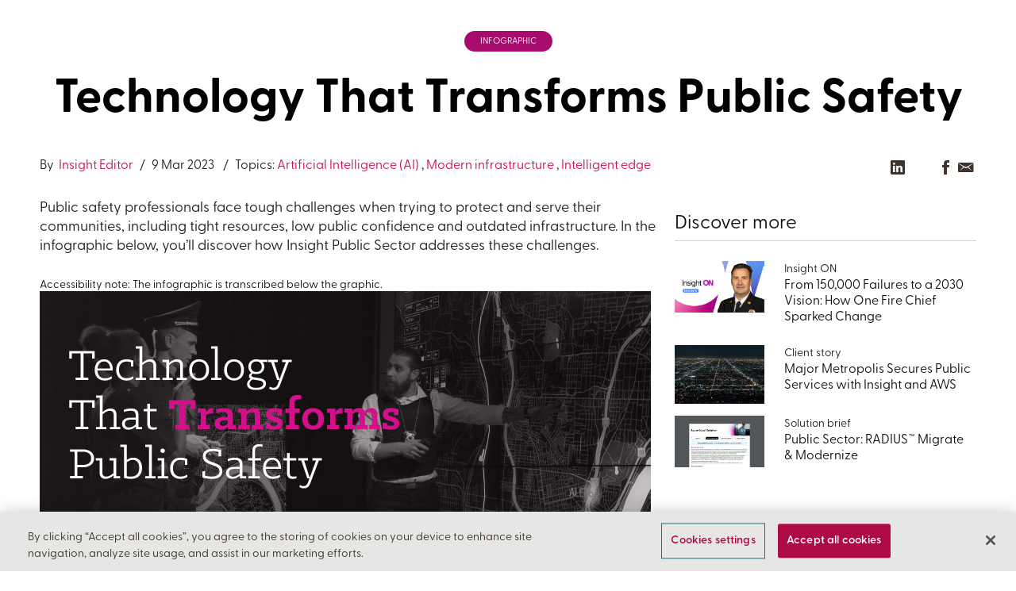

--- FILE ---
content_type: text/html;charset=utf-8
request_url: https://prod-b2b.insight.com/en_US/content-and-resources/2023/technology-that-transforms-public-safety.html
body_size: 22405
content:

<!DOCTYPE html>
<html lang="en-US" xmlns:og="https://ogp.me/ns#">
    <head>
    
        
    <title>Technology That Transforms Public Safety | Insight</title>
    <meta name="google-site-verification" content="Wete2SC95H69I5z2JhJa4MIhW7MoJf_2P0if699V15g"/>
    <meta http-equiv="Content-Type" content="text/html; charset=utf-8"/>
    <meta http-equiv="X-UA-Compatible" content="IE=edge,chrome=1"/>
    <meta name="viewport" content="width=device-width, initial-scale=1.0"/>

    <script defer="defer" type="text/javascript" src="/.rum/@adobe/helix-rum-js@%5E2/dist/rum-standalone.js"></script>
<link rel="apple-touch-icon" href="/content/dam/insight-web/logos/favicon-ios.png"/>
    <link rel="shortcut icon" href="/content/dam/insight-web/logos/favicon.ico.png" type="image/x-icon"/>
    <link rel="icon" href="/content/dam/insight-web/logos/favicon.ico.png" type="image/x-icon"/>

    

    <meta name="twitter:card" content="summary_large_image"/>
    <meta name="twitter:site" content="@InsightEnt"/>
    <meta name="twitter:creator" content="@InsightEnt"/>

    
        <meta name="twitter:title" content="Technology That Transforms Public Safety"/>
        <meta property="og:title" content="Technology That Transforms Public Safety"/>
    

    
        <meta name="twitter:description" content="Safety has a direct impact on quality of life, but public safety professionals are continually asked to do more with less, threatening community preparedness. See how Insight Public Sector can help you integrate technology and analytics to improve public safety performance."/>
        <meta property="og:description" content="Safety has a direct impact on quality of life, but public safety professionals are continually asked to do more with less, threatening community preparedness. See how Insight Public Sector can help you integrate technology and analytics to improve public safety performance."/>
    

    
        <meta name='twitter:url' content="https://www.insight.com/en_US/content-and-resources/2023/technology-that-transforms-public-safety.html"/>
        <meta property="og:url" content="https://www.insight.com/en_US/content-and-resources/2023/technology-that-transforms-public-safety.html"/>
    
    
        <meta name="twitter:image" content="https://www.insight.com/content/dam/insight-web/en_US/thumbnail/insight-thumbnail.png"/>
        <meta property="og:image" content="https://www.insight.com/content/dam/insight-web/en_US/thumbnail/insight-thumbnail.png"/>
        <meta property="og:image:width" content="750"/>
        <meta property="og:image:height" content="500"/>
    
    <meta property="og:type" content="article"/>

    <meta property="og:site_name" content="Insight"/>

    <meta name="Page Id" content="fc1d07e27621c47a2efc64b809fc7c05cffdf16615baad0e6cf52d72c5dcb157"/>
    <script>
        var pageId = "fc1d07e27621c47a2efc64b809fc7c05cffdf16615baad0e6cf52d72c5dcb157";
    </script>

    
    
        <link rel='alternate' hreflang="en_US" href="https://www.insight.com/en_US/content-and-resources/2023/technology-that-transforms-public-safety.html"/>
    
    
        <link rel='alternate' hreflang='x-default' href="https://www.insight.com/en_US/content-and-resources/2023/technology-that-transforms-public-safety.html"/>
        <link rel='canonical' href="https://www.insight.com/en_US/content-and-resources/2023/technology-that-transforms-public-safety.html"/>
    

        <link rel="stylesheet" href="https://use.typekit.net/nmm5pfi.css"/>
        <meta name="keywords" content="Infographic,2023,Modern infrastructure,IPS,Intelligent edge,State &amp; local government,Insight Editor,Artificial Intelligence (AI)"/>
        <meta name="description" content="Safety has a direct impact on quality of life, but public safety professionals are continually asked to do more with less, threatening community preparedness. See how Insight Public Sector can help you integrate technology and analytics to improve public safety performance."/>
        <meta name="template" content="asset-page-template"/>
        
        


        

    
    <link rel="stylesheet" href="/etc.clientlibs/insight-web/clientlibs/jquery-insight.lc-fef744020f72589150d93e3b6c225d4e-lc.min.css" type="text/css">
<script src="/etc.clientlibs/insight-web/clientlibs/jquery-insight.lc-bcb542970ee99b66eef95e31c1148102-lc.min.js"></script>


    
    <link rel="stylesheet" href="/etc.clientlibs/insight-web/clientlibs/clientlib-dependencies.lc-d41d8cd98f00b204e9800998ecf8427e-lc.min.css" type="text/css">
<link rel="stylesheet" href="/etc.clientlibs/insight-web/clientlibs/clientlib-site.lc-3c873910ae9e2ffb1eac256581f85ac2-lc.min.css" type="text/css">


    
    <link rel="stylesheet" href="/etc.clientlibs/insight-web/clientlibs/clientlib-base.lc-f6f7b9e4ec3f05654b79e94f0c32d8ef-lc.min.css" type="text/css">






    
    
        
            <link rel="stylesheet" href="/content/dam/global/media/css/ch-generics.css" type="text/css"/>
        
    



        


<script>
    // missing flag data here
</script>
    <script src="/insight-ui/app-api-user-service/main.78e52eaaa314504bad2ff1204615d5e9.js"></script>
    <script src="/insight-ui/app-core/main.78e52eaaa314504bad2ff1204615d5e9.js"></script>

<script>
    function getPrivacySettings() {
        var emeaCodes = [
            'at',
            'be',
            'ch',
            'de',
            'es',
            'fr',
            'gb',
            'ie',
            'it',
            'nl',
            'se'
        ];
        function getCookie(name){
            var pattern = RegExp(name + "=([^;]*)")
            var match = document.cookie.match(pattern)
            if (match) {
                return match[1]
            } else {
                return null
            }
        }
        function getOptOutDefaultForRegion() {
            if(getCookie("insight_current_locale")) {
                return !(emeaCodes.includes(getCookie("insight_current_locale").split('_')[1].toLowerCase()));
            }
            return false;
        }

        var privacyCookie = getCookie("OptanonConsent");
        var isOptOut = getOptOutDefaultForRegion();

        // If we have a cookie, but can't determine a value, we should assume no consent
        var fallbackValue = !privacyCookie ? isOptOut : false;

        var categories = {
            C0002: "performance",
            C0003: "functional",
            C0004: "targeting"
        }
        var groups = (/\bgroups=([^&]+)/.exec(decodeURIComponent(privacyCookie)) || "")[1] // Get "groups" from the cookie.
        var privacySettings = {necessary: true, performance: isOptOut, functional: isOptOut, targeting: isOptOut}; // necessary is always true.
        if(groups && groups.length) {
            privacySettings = Object.keys(categories).reduce(function (settings, category) {
                    var categoryName = categories[category];
                    var categoryResult = new RegExp(category + ":(\\d+)").exec(groups);
                    var categoryValue = !!categoryResult ? categoryResult[1] : ""
                    var preference = categoryValue === "0" ? false : (categoryValue === "1" ? true : fallbackValue);
                    settings[categoryName] = preference;
                    return settings;
                },
                privacySettings)
        }
        return privacySettings;
    }

</script>

<!-- OneTrust Staging Cookies Consent Notice start -->
<script src="https://cdn-ukwest.onetrust.com/scripttemplates/otSDKStub.js" data-document-language="true" type="text/javascript" charset="UTF-8" data-domain-script="ae4eef6f-3fe0-4f63-8ef4-90edfff2aad3"></script>

<script type="text/javascript">
    function OptanonWrapper() {
    }
</script>
<!-- OneTrust Staging Cookies Consent Notice end -->
<!--<script>
    // For accessibility reasons, forcing initial focus on to cookie banner
    document.addEventListener("DOMContentLoaded", function(event) {
        var intervalFunction = setInterval(function(){
            if($.cookie('OptanonAlertBoxClosed')){
                //if box already closed then clear the interval so function will not be called again
                clearInterval(intervalFunction);
            }
            if($('#onetrust-accept-btn-handler') && $("#onetrust-banner-sdk").is(":visible")){
                $('#onetrust-accept-btn-handler').focus();
                clearInterval(intervalFunction);
            }
        },500);
    });
</script>-->
<script>
    // Initialize insight_application_data directly with the structure we need
    var insight_application_data = {
        localization: {
            isEmea: false
        },
        PhoneNumber: '',
        PhoneText: '',
        RedirectKeywords: {
            redirectURLs: {},
            keywords: {}
        }
    };
    // Then add the InsightApplicationDataObject implementation
    ((window) => {
        'use strict';

        const data = window.insight_application_data;
        const dataPromise = Promise.resolve(data);

        window.InsightApplicationDataObject = {
            available: () => dataPromise,
            ready: () => dataPromise,
            localization: {
                isEmea: () => data?.localization?.isEmea || false
            },
            getData: () => data
        };
    })(window);
</script>

<script>
    // These routines allow for both Google and Adobe Tag managers to be called.
    window.digitalData = {archive: []}
    window.dataLayer = [];

    function fireTagEvent(tename, te, terevise) {
        var deepclone = function (obj) {
            var robj = JSON.parse(JSON.stringify(obj));
            if (!!obj.eventCallback) robj.eventCallback = obj.eventCallback
            if (!!obj.hitCallback) robj.hitCallback = obj.hitCallback
            return robj;
        }
        var shallowmerge = function (obj1, obj2) {
            var nobj = deepclone(obj1 || {});
            obj2 = obj2 || {};
            for (var key in obj2) {
                nobj[key] = obj2[key];
            }
            return nobj;
        }

        //	Meta Table Translations.
        var tedefault = {gtm: true, atm: true}
        var temetaTable = {

//          Adobe Analytics only events
            "cart": {gtm: false},
            "category": {gtm: false},
            "compareProducts": {gtm: false},
            "form": {gtm: false},
            "pageInfo": {gtm: false},
            "purchase": {gtm: false},
            "pdp": {gtm: false},

//          Google Analytics only events
            "oldPurchase": {atm: false}
        };

        var temeta = shallowmerge(tedefault, temetaTable[tename]);

//      Get current time of day
        var now = new Date().toISOString();

        //	Google Tag Manager Event
        function fireGtmEvent(te) {
            dataLayer.push(te);
        }

        //	Adobe Tag Manager
        function fireAtmEvent(te) {
            var prevdd = digitalData[tename];
            if (prevdd) {
                prevdd = deepclone(prevdd);
                prevdd._tename = tename;
                prevdd._archived = now;
                digitalData.archive.push(prevdd);
            }
            te._created = now;
            digitalData[tename] = te;
        }

//      Use the revision function passed in or this norevise pass-thru function.
        function norevise(tmname, obj) {
            return obj;
        }

        var revise = terevise || norevise;

        //  Should we fire Adobe Tag Manager?
        if (temeta.atm) {
            var atmevent = revise('atm', deepclone(te))
            fireAtmEvent(atmevent);
        }

        //  Should we fire Google Tag Manager?
        if (temeta.gtm) {
            var gtmevent = revise('gtm', deepclone(te));
            fireGtmEvent(gtmevent);
        }
    }

    function fireTagEventPromise(tename, te, terevise) {
        fireTagEvent(tename, te, terevise);

        return new Promise(function (resolve, reject) {
            setTimeout(function () {
                resolve();
            }, 1500);
        });
    }
</script>
<script>
    (function () {
        let ayearfromnow = new Date(new Date().getTime() + (365 * 24 * 60 * 60 * 1000));
        let pageLocale = "en_US";
        //console.log("locale :" + pageLocale);
        let currentLocale = getCookie("insight_current_locale");
        let insightLocale = getCookie("insight_locale");
        //console.log("currentLocale :" + currentLocale);
        //console.log("insightLocale :" + insightLocale);

        if(insightLocale !== pageLocale) {
            document.cookie = "insight_locale=" + pageLocale + "; expires=" + ayearfromnow.toUTCString() + "; path=/; samesite=none; secure";
        }
        if(currentLocale === "") {
            document.cookie = "insight_current_locale=" + pageLocale + "; expires=" + ayearfromnow.toUTCString() + "; path=/; samesite=none; secure";
        }
    })();

    function getCookie(name) {
        let cookieArr = document.cookie.split(";");
        for (let i = 0; i < cookieArr.length; i++) {
            let cookiePair = cookieArr[i].split("=");
            if (name === cookiePair[0].trim()) {
                return decodeURIComponent(cookiePair[1]);
            }
        }
        return "";
    }
</script>

<script type="text/javascript">
    (function () {
        var config = {
            kitId: 'rai8run'
        };
        var d = false;
        var tk = document.createElement('script');
        tk.src = 'https://use.typekit.net/' + config.kitId + '.js';
        tk.type = 'text/javascript';
        tk.async = 'true';
        tk.onload = tk.onreadystatechange = function () {
            var rs = this.readyState;
            if (d || rs && rs != 'complete' && rs != 'loaded') return;
            d = true;
            try {
                Typekit.load(config);
            } catch (e) {
            }
        };
        var s = document.getElementsByTagName('script')[0];
        s.parentNode.insertBefore(tk, s);
    })();
</script>
<script type="application/javascript">
    (function (win, doc, style, timeout) {
        var STYLE_ID = 'at-body-style';

        function getParent() {
            return doc.getElementsByTagName('head')[0];
        }

        function addStyle(parent, id, def) {
            if (!parent) {
                return;
            }

            var style = doc.createElement('style');
            style.id = id;
            style.innerHTML = def;
            parent.appendChild(style);
        }

        function removeStyle(parent, id) {
            if (!parent) {
                return;
            }

            var style = doc.getElementById(id);

            if (!style) {
                return;
            }

            parent.removeChild(style);
        }

        addStyle(getParent(), STYLE_ID, style);
        setTimeout(function () {
            removeStyle(getParent(), STYLE_ID);
        }, timeout);
    }(window, document, "body {opacity: 0 !important}", 3000));
</script>

    <div id="app-header"></div>
    <link rel="stylesheet" href="/insight-ui/app-header/main.78e52eaaa314504bad2ff1204615d5e9.css"/>
    <script src="/insight-ui/app-header/main.78e52eaaa314504bad2ff1204615d5e9.js"></script>



        
    
    

    

    


        <script type="text/javascript" src="//assets.adobedtm.com/launch-EN8416ee41d6164ad3ad99825f55e58bac.min.js" async></script>


    
    
    
    
    <script async src="/etc.clientlibs/core/wcm/components/commons/datalayer/v1/clientlibs/core.wcm.components.commons.datalayer.v1.lc-70264651675213ed7f7cc5a02a00f621-lc.min.js"></script>



        
        
    
</head>
    <body class="asset-page page basicpage" id="asset-page-a834e1672d" data-cmp-link-accessibility-enabled data-cmp-link-accessibility-text="opens in a new tab" data-cmp-data-layer-enabled>
        <script>
          window.adobeDataLayer = window.adobeDataLayer || [];
          adobeDataLayer.push({
              page: JSON.parse("{\x22asset\u002Dpage\u002Da834e1672d\x22:{\x22@type\x22:\x22insight\u002Dweb\/components\/content\/template\u002Dspecific\u002Ddialogs\/asset\u002Dpage\x22,\x22repo:modifyDate\x22:\x222024\u002D01\u002D19T21:50:34Z\x22,\x22dc:title\x22:\x22Technology That Transforms Public Safety\x22,\x22dc:description\x22:\x22Safety has a direct impact on quality of life, but public safety professionals are continually asked to do more with less, threatening community preparedness. See how Insight Public Sector can help you integrate technology and analytics to improve public safety performance.\x22,\x22xdm:template\x22:\x22\/conf\/insight\u002Dweb\/settings\/wcm\/templates\/asset\u002Dpage\u002Dtemplate\x22,\x22xdm:language\x22:\x22en\u002DUS\x22,\x22xdm:tags\x22:[\x22Infographic\x22,\x222023\x22,\x22Modern infrastructure\x22,\x22IPS\x22,\x22Intelligent edge\x22,\x22State \x26 local government\x22,\x22Insight Editor\x22,\x22Artificial Intelligence (AI)\x22],\x22repo:path\x22:\x22\/content\/insight\u002Dweb\/en_US\/content\u002Dand\u002Dresources\/2023\/technology\u002Dthat\u002Dtransforms\u002Dpublic\u002Dsafety.html\x22}}"),
              event:'cmp:show',
              eventInfo: {
                  path: 'page.asset\u002Dpage\u002Da834e1672d'
              }
          });
        </script>
        <noscript>
            <nav class="firstNav">
                <ul itemscope itemtype="https://schema.org/SiteNavigationElement">
                    <li itemprop="name"><a itemprop="url" href="/en_US/what-we-do.html">What we do</a></li><li itemprop="name"><a itemprop="url" href="/en_US/what-we-do/expertise.html">Expertise</a></li><li itemprop="name"><a itemprop="url" href="/en_US/what-we-do/expertise/applications.html">Applications & integrations</a></li><li itemprop="name"><a itemprop="url" href="/en_US/what-we-do/expertise/cybersecurity.html">Cybersecurity</a></li><li itemprop="name"><a itemprop="url" href="/en_US/what-we-do/expertise/data-and-ai.html">Data and AI</a></li><li itemprop="name"><a itemprop="url" href="/en_US/what-we-do/expertise/devices.html">Devices</a></li><li itemprop="name"><a itemprop="url" href="/en_US/what-we-do/expertise.html"> </a></li><li itemprop="name"><a itemprop="url" href="/en_US/what-we-do/expertise/digital-workplace.html">Digital workplace</a></li><li itemprop="name"><a itemprop="url" href="/en_US/what-we-do/expertise/cloud.html">Cloud</a></li><li itemprop="name"><a itemprop="url" href="/en_US/what-we-do/expertise/modern-infrastructure.html">IT modernization</a></li><li itemprop="name"><a itemprop="url" href="/en_US/what-we-do/expertise.html">View all areas of expertise</a></li><li itemprop="name"><a itemprop="url" href="/en_US/what-we-do/methodology.html">Methodology</a></li><li itemprop="name"><a itemprop="url" href="/en_US/what-we-do/methodology/insight-prism.html">Prism</a></li><li itemprop="name"><a itemprop="url" href="/en_US/what-we-do/methodology/radius-business-strategy-workshops-and-planning.html">Radius™</a></li><li itemprop="name"><a itemprop="url" href="/en_US/what-we-do/methodology/it-and-ai-implementation.html">Implementation</a></li><li itemprop="name"><a itemprop="url" href="/en_US/what-we-do/methodology/managed-it-service-provider-devshop.html">Devshop®</a></li><li itemprop="name"><a itemprop="url" href="/en_US/what-we-do/industries.html">Industries</a></li><li itemprop="name"><a itemprop="url" href="/en_US/what-we-do/industries/healthcare-technology.html">Healthcare</a></li><li itemprop="name"><a itemprop="url" href="https://www.ips.insight.com/en_US/public-sector.html">Public sector</a></li><li itemprop="name"><a itemprop="url" href="/en_US/what-we-do/industries/retail-technology-solutions.html">Retail</a></li><li itemprop="name"><a itemprop="url" href="/en_US/what-we-do/industries.html">View all industries</a></li><li itemprop="name"><a itemprop="url" href="/en_US/what-we-do.html">View all solutions</a></li><li itemprop="name"><a itemprop="url" href="/en_US/client-stories.html">Client stories</a></li><li itemprop="name"><a itemprop="url" href="#">Explore our client stories</a></li><li itemprop="name"><a itemprop="url" href="/en_US/content-and-resources/case-studies/generative-ai-client-zero-insight-boosts-productivity-to-better-serve-clients.html">Generative AI Client Zero: Insight Boosts Productivity to Better Serve Clients</a></li><li itemprop="name"><a itemprop="url" href="/en_US/content-and-resources/case-studies/a-custom-data-and-ai-solution.html">A Custom Data & AI Solution: Building A Recommendation Engine To Better Leverage Business Data</a></li><li itemprop="name"><a itemprop="url" href="/en_US/content-and-resources/case-studies/petai-an-ai-assistant-providing-personalised-pet-care-advice.html">An AI Assistant Providing Personalized Pet Care Advice</a></li><li itemprop="name"><a itemprop="url" href="/en_US/content-and-resources/case-studies/national-financial-credit-union-reduces-server-provisioning.html">National Financial Credit Union Reduces Rapid Server Provisioning From Three Weeks To Thirty Minutes</a></li><li itemprop="name"><a itemprop="url" href="/en_US/content-and-resources/case-studies/government-drives-roi-focused-growth-with-as-a-service.html">Government Drives ROI-Focused Growth With as a Service</a></li><li itemprop="name"><a itemprop="url" href="/en_US/content-and-resources/case-studies/retailer-drives-competitive-growth-with-cloud-data-applications-and-more.html">Retailer Drives Competitive Growth with Cloud, Data, Applications & More</a></li><li itemprop="name"><a itemprop="url" href="/en_US/content-and-resources/client-stories.html?q=&tags=stream-type%3Acase-studies&offset=0&limit=10&year=&language=en&pagePath=%2Fcontent%2Finsight-web%2Fen_US%2Fcontent-and-resources%2Fclient-stories&searchPath=%2Fcontent%2Finsight-web%2Fen_US%2Fcontent-and-resources">View all client stories</a></li><li itemprop="name"><a itemprop="url" href="/en_US/content-and-resources.html">Content & resources</a></li><li itemprop="name"><a itemprop="url" href="#">Featured content</a></li><li itemprop="name"><a itemprop="url" href="/en_US/content-and-resources/insight-on/from-150000-failures-to-a-2030-vision-how-one-fire-chief-sparked-change.html">From 150,000 Failures to a 2030 Vision: How One Fire Chief Sparked Change</a></li><li itemprop="name"><a itemprop="url" href="/en_US/content-and-resources/blog/how-to-weather-the-device-and-memory-shortage-storm.html">How to Weather the Device and Memory Shortage Storm with Insight’s Flex for Devices</a></li><li itemprop="name"><a itemprop="url" href="/en_US/content-and-resources/hub.html">View all content</a></li><li itemprop="name"><a itemprop="url" href="#">By topic</a></li><li itemprop="name"><a itemprop="url" href="/en_US/content-and-resources.html/?tags=stream-topic%3Aapplication-development&offset=0&limit=10&year=&q=&language=en&pagePath=%2Fcontent%2Finsight-web%2Fen_US%2Fcontent-and-resources&searchPath=%2Fcontent%2Finsight-web%2Fen_US%2Fcontent-and-resources">Application development</a></li><li itemprop="name"><a itemprop="url" href="/en_US/content-and-resources.html/?tags=stream-topic%3Acloud&offset=0&limit=20&year=&q=&language=en&pagePath=%2Fcontent%2Finsight-web%2Fen_US%2Fcontent-and-resources&searchPath=%2Fcontent%2Finsight-web%2Fen_US%2Fcontent-and-resources">Cloud</a></li><li itemprop="name"><a itemprop="url" href="/en_US/content-and-resources.html/?tags=stream-topic%3Acybersecurity&offset=0&limit=10&year=&q=&language=en&pagePath=%2Fcontent%2Finsight-web%2Fen_US%2Fcontent-and-resources&searchPath=%2Fcontent%2Finsight-web%2Fen_US%2Fcontent-and-resources">Cybersecurity</a></li><li itemprop="name"><a itemprop="url" href="/en_US/content-and-resources.html/?tags=stream-topic%3Aartificial-intelligence&offset=0&limit=10&year=&q=&language=en&pagePath=%2Fcontent%2Finsight-web%2Fen_US%2Fcontent-and-resources&searchPath=%2Fcontent%2Finsight-web%2Fen_US%2Fcontent-and-resources">Data & AI</a></li><li itemprop="name"><a itemprop="url" href="/en_US/content-and-resources.html/?tags=stream-topic%3Adevices&offset=0&limit=20&year=&q=&language=en&pagePath=%2Fcontent%2Finsight-web%2Fen_US%2Fcontent-and-resources&searchPath=%2Fcontent%2Finsight-web%2Fen_US%2Fcontent-and-resources">Devices</a></li><li itemprop="name"><a itemprop="url" href="/en_US/content-and-resources.html/?tags=stream-topic%3Agenerative-ai&offset=0&limit=10&year=&q=&language=en&pagePath=%2Fcontent%2Finsight-web%2Fen_US%2Fcontent-and-resources&searchPath=%2Fcontent%2Finsight-web%2Fen_US%2Fcontent-and-resources">Generative AI</a></li><li itemprop="name"><a itemprop="url" href="/en_US/content-and-resources.html/?tags=stream-topic%3Aintelligent-edge&offset=0&limit=10&year=&q=&language=en&pagePath=%2Fcontent%2Finsight-web%2Fen_US%2Fcontent-and-resources&searchPath=%2Fcontent%2Finsight-web%2Fen_US%2Fcontent-and-resources">Intelligent Edge</a></li><li itemprop="name"><a itemprop="url" href="#"> </a></li><li itemprop="name"><a itemprop="url" href="/en_US/content-and-resources.html/?tags=stream-topic%3Ait-modernization&offset=0&limit=10&year=&q=&language=en&pagePath=%2Fcontent%2Finsight-web%2Fen_US%2Fcontent-and-resources&searchPath=%2Fcontent%2Finsight-web%2Fen_US%2Fcontent-and-resources">IT modernization</a></li><li itemprop="name"><a itemprop="url" href="/en_US/content-and-resources.html/?tags=stream-topic%3Amodern-infrastructure&offset=0&limit=10&year=&q=&language=en&pagePath=%2Fcontent%2Finsight-web%2Fen_US%2Fcontent-and-resources&searchPath=%2Fcontent%2Finsight-web%2Fen_US%2Fcontent-and-resources">Modern infrastructure</a></li><li itemprop="name"><a itemprop="url" href="/en_US/content-and-resources.html/?tags=stream-topic%3Amodern-workplace&offset=0&limit=10&year=&q=&language=en&pagePath=%2Fcontent%2Finsight-web%2Fen_US%2Fcontent-and-resources&searchPath=%2Fcontent%2Finsight-web%2Fen_US%2Fcontent-and-resources">Modern workplace</a></li><li itemprop="name"><a itemprop="url" href="/en_US/content-and-resources.html/?tags=stream-topic%3Anetworking&offset=0&limit=10&year=&q=&language=en&pagePath=%2Fcontent%2Finsight-web%2Fen_US%2Fcontent-and-resources&searchPath=%2Fcontent%2Finsight-web%2Fen_US%2Fcontent-and-resources">Networking</a></li><li itemprop="name"><a itemprop="url" href="/en_US/content-and-resources.html/?tags=stream-topic%3Aprocurement&offset=0&limit=10&year=&q=&language=en&pagePath=%2Fcontent%2Finsight-web%2Fen_US%2Fcontent-and-resources&searchPath=%2Fcontent%2Finsight-web%2Fen_US%2Fcontent-and-resources">Procurement</a></li><li itemprop="name"><a itemprop="url" href="/en_US/content-and-resources.html/?tags=stream-topic%3Asoftware&offset=0&limit=10&year=&q=&language=en&pagePath=%2Fcontent%2Finsight-web%2Fen_US%2Fcontent-and-resources&searchPath=%2Fcontent%2Finsight-web%2Fen_US%2Fcontent-and-resources">Software</a></li><li itemprop="name"><a itemprop="url" href="/en_US/content-and-resources/hub.html">View all topics</a></li><li itemprop="name"><a itemprop="url" href="#">By content type</a></li><li itemprop="name"><a itemprop="url" href="/en_US/content-and-resources.html/?tags=stream-type%3Aanalyst-reports&offset=0&limit=20&year=&q=&language=en&pagePath=%2Fcontent%2Finsight-web%2Fen_US%2Fcontent-and-resources&searchPath=%2Fcontent%2Finsight-web%2Fen_US%2Fcontent-and-resources">Analyst report</a></li><li itemprop="name"><a itemprop="url" href="/en_US/content-and-resources.html?tags=stream-type%3Ablog&offset=0&limit=10&year=&q=&language=en&pagePath=%2Fcontent%2Finsight-web%2Fen_US%2Fcontent-and-resources&searchPath=%2Fcontent%2Finsight-web%2Fen_US%2Fcontent-and-resources-resources&searchPath=%2Fcontent%2Finsight-web%2Fen_US%2Fcontent-and-resources">Blog</a></li><li itemprop="name"><a itemprop="url" href="/en_US/content-and-resources.html/?tags=stream-type%3Acase-studies&offset=0&limit=20&year=&q=&language=en&pagePath=%2Fcontent%2Finsight-web%2Fen_US%2Fcontent-and-resources&searchPath=%2Fcontent%2Finsight-web%2Fen_US%2Fcontent-and-resources">Client story</a></li><li itemprop="name"><a itemprop="url" href="/en_US/content-and-resources.html/?tags=stream-type%3Apodcasts&offset=0&limit=10&year=&q=&language=en&pagePath=%2Fcontent%2Finsight-web%2Fen_US%2Fcontent-and-resources&searchPath=%2Fcontent%2Finsight-web%2Fen_US%2Fcontent-and-resources">Podcasts</a></li><li itemprop="name"><a itemprop="url" href="/en_US/content-and-resources.html/?tags=stream-type%3Asolution-briefs&offset=0&limit=10&year=&q=&language=en&pagePath=%2Fcontent%2Finsight-web%2Fen_US%2Fcontent-and-resources&searchPath=%2Fcontent%2Finsight-web%2Fen_US%2Fcontent-and-resources">Solution briefs</a></li><li itemprop="name"><a itemprop="url" href="/en_US/content-and-resources.html/?tags=stream-type%3Awebinars&offset=0&limit=20&year=&q=&language=en&pagePath=%2Fcontent%2Finsight-web%2Fen_US%2Fcontent-and-resources&searchPath=%2Fcontent%2Finsight-web%2Fen_US%2Fcontent-and-resources">Webinar</a></li><li itemprop="name"><a itemprop="url" href="/en_US/content-and-resources/hub.html">View all content types</a></li><li itemprop="name"><a itemprop="url" href="#">By industry</a></li><li itemprop="name"><a itemprop="url" href="/en_US/content-and-resources.html/?tags=stream-industry%3Aeducation-higher&tags=stream-industry%3Aeducation-k12&offset=0&limit=20&year=&q=&language=en&pagePath=%2Fcontent%2Finsight-web%2Fen_US%2Fcontent-and-resources&searchPath=%2Fcontent%2Finsight-web%2Fen_US%2Fcontent-and-resources">Education</a></li><li itemprop="name"><a itemprop="url" href="/en_US/content-and-resources.html/?tags=stream-industry%3Aenterprise&offset=0&limit=20&year=&q=&language=en&pagePath=%2Fcontent%2Finsight-web%2Fen_US%2Fcontent-and-resources&searchPath=%2Fcontent%2Finsight-web%2Fen_US%2Fcontent-and-resources">Enterprise business</a></li><li itemprop="name"><a itemprop="url" href="/en_US/content-and-resources.html/?tags=stream-industry%3Afederal&offset=0&limit=20&year=&q=&language=en&pagePath=%2Fcontent%2Finsight-web%2Fen_US%2Fcontent-and-resources&searchPath=%2Fcontent%2Finsight-web%2Fen_US%2Fcontent-and-resources">Federal government</a></li><li itemprop="name"><a itemprop="url" href="/en_US/content-and-resources.html/?tags=stream-industry%3Ahealthcare&offset=0&limit=20&year=&q=&language=en&pagePath=%2Fcontent%2Finsight-web%2Fen_US%2Fcontent-and-resources&searchPath=%2Fcontent%2Finsight-web%2Fen_US%2Fcontent-and-resources">Healthcare</a></li><li itemprop="name"><a itemprop="url" href="/en_US/content-and-resources.html/?tags=stream-industry%3Asmb&offset=0&limit=20&year=&q=&language=en&pagePath=%2Fcontent%2Finsight-web%2Fen_US%2Fcontent-and-resources&searchPath=%2Fcontent%2Finsight-web%2Fen_US%2Fcontent-and-resources">Small to medium business</a></li><li itemprop="name"><a itemprop="url" href="/en_US/content-and-resources.html/?tags=stream-industry%3Astate-and-local&offset=0&limit=20&year=&q=&language=en&pagePath=%2Fcontent%2Finsight-web%2Fen_US%2Fcontent-and-resources&searchPath=%2Fcontent%2Finsight-web%2Fen_US%2Fcontent-and-resources">State & local government</a></li><li itemprop="name"><a itemprop="url" href="/en_US/content-and-resources/hub.html">View all industries</a></li><li itemprop="name"><a itemprop="url" href="/en_US/connect.html">Connect with us</a></li><li itemprop="name"><a itemprop="url" href="/en_US/events.html">Events</a></li><li itemprop="name"><a itemprop="url" href="/en_US/content-and-resources/webinars/ai-agents-for-strategic-planning.html">Crash Course Series: Decision Architects — AI Agents for Strategic Planning</a></li><li itemprop="name"><a itemprop="url" href="/en_US/content-and-resources/webinars/cloud-migration-in-economic-uncertainty.html">Weathering Change: Cloud Migration in Economic Uncertainty</a></li><li itemprop="name"><a itemprop="url" href="/en_US/about/events.html">View all events</a></li><li itemprop="name"><a itemprop="url" href="#">Contact us</a></li><li itemprop="name"><a itemprop="url" href="/en_US/about/contact-us.html?refcode=header">Talk to a specialist</a></li><li itemprop="name"><a itemprop="url" href="/en_US/.html">1.800.INSIGHT</a></li><li itemprop="name"><a itemprop="url" href="javascript: openChat();">Chat with us</a></li><li itemprop="name"><a itemprop="url" href="javascript: openChat();">Chat with us</a></li><li itemprop="name"><a itemprop="url" href="/en_US/about/contact-us/locations.html">Locations</a></li><li itemprop="name"><a itemprop="url" href="#chat-now-ces">Chat with us</a></li><li itemprop="name"><a itemprop="url" href="#">Careers</a></li><li itemprop="name"><a itemprop="url" href="/en_US/careers.html">Join our team</a></li><li itemprop="name"><a itemprop="url" href="#">Media relations</a></li><li itemprop="name"><a itemprop="url" href="https://investor.insight.com/">Investor relations</a></li><li itemprop="name"><a itemprop="url" href="/en_US/about/newsroom.html">Newsroom</a></li><li itemprop="name"><a itemprop="url" href="#">Stay connected:</a></li><li itemprop="name"><a itemprop="url" href="https://www.linkedin.com/company/insight?trk=tyah">linkedin</a></li><li itemprop="name"><a itemprop="url" href="https://www.facebook.com/InsightEnterprisesInc">facebook</a></li><li itemprop="name"><a itemprop="url" href="https://twitter.com/InsightEnt">twitter</a></li><li itemprop="name"><a itemprop="url" href="https://www.youtube.com/channel/UCgxLPugB94CEpDbzhCvv8BA">youtube</a></li><li itemprop="name"><a itemprop="url" href="https://www.instagram.com/insight_culture/">instagram</a></li><li itemprop="name"><a itemprop="url" href="/en_US/shop.html">Shop</a></li><li itemprop="name"><a itemprop="url" href="#">Shop by product</a></li><li itemprop="name"><a itemprop="url" href="/en_US/shop/category/accessories/store.html?category=hardware%2Fcomputer_accessories">Accessories</a></li><li itemprop="name"><a itemprop="url" href="/en_US/shop/category/cables/store.html">Cables</a></li><li itemprop="name"><a itemprop="url" href="https://buy.insight.com/us/All-Cloud-Products/c/1">Cloud</a></li><li itemprop="name"><a itemprop="url" href="/en_US/shop/category/desktops/store.html">Desktops</a></li><li itemprop="name"><a itemprop="url" href="/en_US/search.html?category=hardware%2Felectronics">Electronics</a></li><li itemprop="name"><a itemprop="url" href="/en_US/shop/category/monitors/store.html">Monitors</a></li><li itemprop="name"><a itemprop="url" href="/en_US/shop/category/networking/store.html">Networking</a></li><li itemprop="name"><a itemprop="url" href="/en_US/shop/category/notebooks/store.html">Laptops</a></li><li itemprop="name"><a itemprop="url" href="/en_US/shop/category/pc-components/store.html?category=hardware%2Fcomputer_components">PC & server components</a></li><li itemprop="name"><a itemprop="url" href="/en_US/shop/category/power-management/store.html?searchType=category&category=hardware%2Fpower_management">Power management </a></li><li itemprop="name"><a itemprop="url" href="/en_US/shop/category/printers-and-print-supplies/store.html?category=hardware%2Fprinters">Printers & supplies</a></li><li itemprop="name"><a itemprop="url" href="/en_US/search.html?&category=hardware%2Fprojectors">Projectors</a></li><li itemprop="name"><a itemprop="url" href="/en_US/shop/category/scanners.html">Scanners</a></li><li itemprop="name"><a itemprop="url" href="/en_US/shop/category/servers/store.html">Servers & server management</a></li><li itemprop="name"><a itemprop="url" href="/en_US/shop/category/software.html">Software</a></li><li itemprop="name"><a itemprop="url" href="/en_US/shop/category/storage/store.html">Storage & Hard Drives</a></li><li itemprop="name"><a itemprop="url" href="/en_US/shop/category/tablets/store.html">Tablets</a></li><li itemprop="name"><a itemprop="url" href="/en_US/search.html?category=hardware%2Fnetworking%2Fvideo_conferencing">Video conferencing</a></li><li itemprop="name"><a itemprop="url" href="/en_US/shop.html">All products</a></li><li itemprop="name"><a itemprop="url" href="#">Top brands</a></li><li itemprop="name"><a itemprop="url" href="/en_US/shop/partner/adobe.html">Adobe</a></li><li itemprop="name"><a itemprop="url" href="/en_US/shop/partner/amd.html">AMD</a></li><li itemprop="name"><a itemprop="url" href="/en_US/shop/partner/apc.html">APC</a></li><li itemprop="name"><a itemprop="url" href="/en_US/shop/partner/apple.html">Apple</a></li><li itemprop="name"><a itemprop="url" href="/en_US/shop/partner/amazon-web-services.html">AWS</a></li><li itemprop="name"><a itemprop="url" href="/en_US/shop/partner/cisco.html">Cisco</a></li><li itemprop="name"><a itemprop="url" href="/en_US/shop/partner/dell.html">Dell Technologies</a></li><li itemprop="name"><a itemprop="url" href="/en_US/shop/partner/google.html">Google</a></li><li itemprop="name"><a itemprop="url" href="/en_US/shop/partner/hp.html">HP</a></li><li itemprop="name"><a itemprop="url" href="/en_US/shop/partner/hewlett-packard-enterprise.html">HPE</a></li><li itemprop="name"><a itemprop="url" href="/en_US/shop/partner/ibm.html">IBM</a></li><li itemprop="name"><a itemprop="url" href="/en_US/shop/partner/intel.html">Intel</a></li><li itemprop="name"><a itemprop="url" href="/en_US/shop/partner/lenovo.html">Lenovo</a></li><li itemprop="name"><a itemprop="url" href="/en_US/shop/partner/microsoft.html">Microsoft</a></li><li itemprop="name"><a itemprop="url" href="/en_US/shop/partner/netapp.html">NetApp</a></li><li itemprop="name"><a itemprop="url" href="/en_US/shop/partner/palo-alto-networks.html">Palo Alto Networks</a></li><li itemprop="name"><a itemprop="url" href="/en_US/shop/partner/pure-storage.html">Pure Storage</a></li><li itemprop="name"><a itemprop="url" href="/en_US/shop/partner/samsung.html">Samsung</a></li><li itemprop="name"><a itemprop="url" href="/en_US/shop/partner/snapdragon.html">Snapdragon</a></li><li itemprop="name"><a itemprop="url" href="/en_US/shop/partner/vmware.html">VMware by Broadcom</a></li><li itemprop="name"><a itemprop="url" href="/en_US/shop/partner.html">All brands</a></li><li itemprop="name"><a itemprop="url" href="#">Explore our deals</a></li><li itemprop="name"><a itemprop="url" href="/en_US/shop/category/monthly-category-deals.html">Monthly deals</a></li><li itemprop="name"><a itemprop="url" href="/en_US/shop/category/technology-deals.html">Technology deals</a></li><li itemprop="name"><a itemprop="url" href="/en_US/shop/category/technology-deals.html#refurb">Certified refurbished</a></li><li itemprop="name"><a itemprop="url" href="#">Purchasing guidance</a></li><li itemprop="name"><a itemprop="url" href="/en_US/content-and-resources/knowledge-base.html">Knowledge base</a></li><li itemprop="name"><a itemprop="url" href="/en_US/shop/category/product-configurators.html">Product configurators</a></li><li itemprop="name"><a itemprop="url" href="#">Purchasing guidance</a></li><li itemprop="name"><a itemprop="url" href="/en_US/what-we-do/services/procurement-services/technology-financing-and-leasing.html">Finance & Leasing</a></li><li itemprop="name"><a itemprop="url" href="/en_US/shop/category/product-configurators.html">Product configurators</a></li><li itemprop="name"><a itemprop="url" href="/en_US/what-we-do/services/procurement-services.html">Procurement services</a></li><li itemprop="name"><a itemprop="url" href="/en_US/about/contact-us/request-a-quote.html">Request a quote</a></li><li itemprop="name"><a itemprop="url" href="#">Manage your purchasing and products.</a></li><li itemprop="name"><a itemprop="url" href="/insightweb/login">Log in to your Insight.com account</a></li><li itemprop="name"><a itemprop="url" href="/insightweb/endUser/createAccount">Create an Insight.com account</a></li><li itemprop="name"><a itemprop="url" href="#">Simplify and streamline with an Insight.com account.</a></li><li itemprop="name"><a itemprop="url" href="/en_US/what-we-do/services/procurement-services.html">See the benefits of our e-procurement solutions</a></li><li itemprop="name"><a itemprop="url" href="#">Hardware</a></li><li itemprop="name"><a itemprop="url" href="/en_US/shop/category/cables/store.html">Cables</a></li><li itemprop="name"><a itemprop="url" href="/en_US/shop/category/accessories/store.html?category=hardware%2Fcomputer_accessories">Computer accessories</a></li><li itemprop="name"><a itemprop="url" href="/en_US/shop/category/desktops/store.html">Desktops & workstations</a></li><li itemprop="name"><a itemprop="url" href="/en_US/search.html?category=hardware%2Felectronics">Electronics</a></li><li itemprop="name"><a itemprop="url" href="/en_US/shop/category/notebooks/store.html">Laptops</a></li><li itemprop="name"><a itemprop="url" href="/en_US/shop/category/monitors/store.html">Monitors</a></li><li itemprop="name"><a itemprop="url" href="/en_US/shop/category/networking/store.html">Networking</a></li><li itemprop="name"><a itemprop="url" href="/en_US/shop/category/pc-components/store.html?category=hardware%2Fcomputer_components">PC & server components</a></li><li itemprop="name"><a itemprop="url" href="/en_US/search.html?category=hardware%2Fnetworking%2Fvideo_conferencing">Video conferencing</a></li><li itemprop="name"><a itemprop="url" href="/en_US/shop/category/power-management/store.html?searchType=category&category=hardware%2Fpower_management">Power management </a></li><li itemprop="name"><a itemprop="url" href="/en_US/shop/category/printers-and-print-supplies/store.html?category=hardware%2Fprinters">Printers & supplies</a></li><li itemprop="name"><a itemprop="url" href="/en_US/search.html?&category=hardware%2Fprojectors">Projectors</a></li><li itemprop="name"><a itemprop="url" href="/en_US/shop/category/scanners.html">Scanners</a></li><li itemprop="name"><a itemprop="url" href="/en_US/shop/category/servers/store.html">Servers & server management</a></li><li itemprop="name"><a itemprop="url" href="/en_US/shop/category/storage/store.html">Storage & Hard Drives</a></li><li itemprop="name"><a itemprop="url" href="/en_US/shop/category/tablets/store.html">Tablets</a></li><li itemprop="name"><a itemprop="url" href="/en_US/shop/hardware.html">All hardware</a></li><li itemprop="name"><a itemprop="url" href="#">Software</a></li><li itemprop="name"><a itemprop="url" href="/en_US/search.html?country=US&q=*%3A*&instockOnly=false&start=0&lang=en_US&category=software%2Fbusiness_application&rows=50">Business applications</a></li><li itemprop="name"><a itemprop="url" href="/en_US/search.html?country=US&q=*%3A*&instockOnly=false&start=0&lang=en_US&category=software%2Ffs_cloud_field_services&rows=50">Cloud field services</a></li><li itemprop="name"><a itemprop="url" href="/en_US/search.html?country=US&q=*%3A*&instockOnly=false&start=0&lang=en_US&category=software%2Fcommunication_software&rows=50">Communication software</a></li><li itemprop="name"><a itemprop="url" href="/en_US/search.html?country=US&q=*%3A*&instockOnly=false&start=0&lang=en_US&category=software%2Fgraphics_and_design&rows=50">Graphics & design</a></li><li itemprop="name"><a itemprop="url" href="/en_US/search.html?country=US&q=*%3A*&instockOnly=false&start=0&lang=en_US&category=software%2Flearning_material&rows=50">Learning material</a></li><li itemprop="name"><a itemprop="url" href="/en_US/search.html?country=US&q=*%3A*&instockOnly=false&start=0&lang=en_US&category=software%2Fnetworking_and_servers&rows=50">Networking & servers</a></li><li itemprop="name"><a itemprop="url" href="/en_US/search.html?country=US&q=*%3A*&instockOnly=false&start=0&lang=en_US&category=software%2Foperating_systems&rows=50">Operating systems</a></li><li itemprop="name"><a itemprop="url" href="/en_US/search.html?country=US&q=*%3A*&instockOnly=false&start=0&lang=en_US&category=software%2Fprogramming_and_web_development&rows=50">Programming & web development</a></li><li itemprop="name"><a itemprop="url" href="/en_US/search.html?country=US&q=*%3A*&instockOnly=false&start=0&lang=en_US&category=software%2Fsw_security&rows=50">Security</a></li><li itemprop="name"><a itemprop="url" href="/en_US/search.html?country=US&q=*%3A*&instockOnly=false&start=0&lang=en_US&category=software%2Fs_system_service_support&rows=50">System service/support</a></li><li itemprop="name"><a itemprop="url" href="/en_US/search.html?country=US&q=*%3A*&instockOnly=false&start=0&lang=en_US&category=software%2Futilities&rows=50">Utilities</a></li><li itemprop="name"><a itemprop="url" href="/en_US/search.html?country=US&q=*%3A*&instockOnly=false&start=0&lang=en_US&category=software%2Fvirtualization&rows=50">Virtualization</a></li><li itemprop="name"><a itemprop="url" href="/en_US/shop/software.html">All software</a></li><li itemprop="name"><a itemprop="url" href="#">A better way to buy IT</a></li><li itemprop="name"><a itemprop="url" href="/en_US/shop.html">Shop products</a></li><li itemprop="name"><a itemprop="url" href="/en_US/shop/category/top-sellers.html">Top sellers</a></li><li itemprop="name"><a itemprop="url" href="/en_US/shop/certified-refurbished.html">Certified refurbished</a></li><li itemprop="name"><a itemprop="url" href="#">Purchasing contracts</a></li><li itemprop="name"><a itemprop="url" href="https://ips.insight.com/en_US/public-sector.html">Explore public sector</a></li><li itemprop="name"><a itemprop="url" href="https://ips.insight.com/en_US/shop/contracts/k-12-school-purchasing-contracts.html">Education</a></li><li itemprop="name"><a itemprop="url" href="https://www.ips.insight.com/en_US/shop/contracts/federal-government.html">Federal government</a></li><li itemprop="name"><a itemprop="url" href="https://www.ips.insight.com/en_US/shop/contracts/healthcare-gpos.html">Healthcare</a></li><li itemprop="name"><a itemprop="url" href="https://www.ips.insight.com/en_US/shop/contracts/state-local-government.html">State & local government</a></li><li itemprop="name"><a itemprop="url" href="https://www.ips.insight.com/en_US/shop/contracts.html">View all</a></li><li itemprop="name"><a itemprop="url" href="#">Cloud</a></li><li itemprop="name"><a itemprop="url" href="https://buy.insight.com/us/All-Cloud-Products/c/1?q=%3Arelevance%3Abrand%3Aadobe&text=#">Adobe VIP Marketplace</a></li><li itemprop="name"><a itemprop="url" href="https://buy.insight.com/us/All-Cloud-Products/c/1?q=%3Arelevance%3Abrand%3Aaws%3Atype%3AUSAGE&text=#">AWS Marketplace</a></li><li itemprop="name"><a itemprop="url" href="https://buy.insight.com/us/All-Cloud-Products/c/1?q=%3Arelevance%3Abrand%3Acommvault&text=#">Commvault</a></li><li itemprop="name"><a itemprop="url" href="https://buy.insight.com/us/All-Cloud-Products/c/1?q=%3Arelevance%3Abrand%3Agoogle&text=#">Google</a></li><li itemprop="name"><a itemprop="url" href="https://buy.insight.com/us/All-Cloud-Products/c/1?q=%3Arelevance%3Abrand%3Ainsight%3Acategory%3Apackagedservices&text=#">Insight Packaged Services</a></li><li itemprop="name"><a itemprop="url" href="https://buy.insight.com/us/All-Cloud-Products/c/1?q=%3Arelevance%3Abrand%3Amicrosoft%3Atype%3AMARKETPLACE&text=#">Microsoft Azure Marketplace</a></li><li itemprop="name"><a itemprop="url" href="https://buy.insight.com/us/All-Cloud-Products/c/1?q=%3Arelevance%3Abrand%3Amicrosoft&text=#">Microsoft CSP</a></li><li itemprop="name"><a itemprop="url" href="https://buy.insight.com/us/All-Cloud-Products/c/1">Shop cloud solutions</a></li>
                </ul>
            </nav>
        </noscript>
        
        
            




            

<div class="root responsivegrid">


<div class="aem-Grid aem-Grid--12 aem-Grid--default--12 ">
    
    <div class="inheritable_experience_fragment experiencefragment aem-GridColumn aem-GridColumn--default--12">
<div class="cmp-experiencefragment cmp-experiencefragment--content-hub">


    
    <div id="container-a757878372" class="cmp-container">
        


<div class="aem-Grid aem-Grid--12 aem-Grid--default--12 ">
    
    <div class="html-component aem-GridColumn aem-GridColumn--default--12"><div id="Basic-styles" class="global-base">
    
    
        <link rel="stylesheet" href="/content/dam/global/media/css/wwd-2025.css">
<link rel="stylesheet" type="text/css" href="/content/dam/global/media/css/ch-generics.css">

<script src="/content/dam/insight-web/en_US/media/javascript/smooth-scroll.js"></script>
    
</div></div>
<div class="html-component aem-GridColumn aem-GridColumn--default--12"><div id="Page-specific-styles" class="global-base">
    
    
        <style>

.assetHeadline h1 {
    font-weight: 700;
    font-family: "greycliff-cf", Arial, sans-serif;
    color: #010101;
    font-size: 3.75em;
    line-height: 1.2em;
}

	
/**** All Font re-write ***/
table tr th, table tr td {
    font-weight: 400 !important;
}

table thead tr th, table thead tr td, table tfoot tr th, table tfoot tr td {
    font-weight: 800 !important;
}

.js-learn-content-column b, .js-learn-content-column strong, .medium-9 b, .medium-9 strong {
    font-weight: 600;
}

    .button.primary {
    font-weight: 600;
}

.lightGreyBack, .lightGreyBack h1, .lightGreyBack h2, .lightGreyBack h3, .lightGreyBack h4, .lightGreyBack h5, .lightGreyBack p, .lightGreyBack ul li, .lightGreyBack ol li {
  font-family: "greycliff-cf", Arial, sans-serif;
  font-style: normal;
  color: #101010;
  font-kerning: normal;
}
    
.global-base, .global-base h1, .global-base h2, .global-base h3, .global-base h4, .global-base h5, .global-base p, .global-base ul li, .global-base ol li {
  font-family: "greycliff-cf", Arial, sans-serif;
  font-style: normal;
  color: #101010;
  font-kerning: normal;
}

.global-base p, .global-base ul li, .global-base ol li  {
   font-weight: normal;
    color: #222;   
    }    
    
.text-no-gradient-background-and-full-image-side-by-side h2 {
        font-size:42px;
    }    
    
.text-no-gradient-background-and-full-image-side-by-side h2 strong, .text-no-gradient-background-and-full-image-side-by-side h2 b {
    font-weight:800;
    }    
    
    
.headerTxtWhite {
        color:#fff !important;
    }    
    
.largeServiceBlock {
    transition: all 0.3s;
}
.largeServiceBlock:hover {
    transform: translateY(-10px);
    box-shadow: 0 22px 43px rgb(0 0 0 / 15%);
    transition: all 0.3s;
}

  .vertical-line {
    border-left: 1px solid #d4d0ca;
    min-height: 250px;
    position: absolute;
    left: 50%;
    margin-left: -3px;
    top: 0;
  }
  .partner-logo img {
    width: auto;
    height: 75px;
  }
  .asset-section .assetRelPost a img {
    height: auto;
  }
  .icon-w-60 img {
    width: 60px;
    height: auto;
  }
  .icon-w-75 img {
    width: 75px;
    height: auto;
  }
  .icon-w-90 img {
    width: 90px;
    height: auto;
  }
  .padding010 {
    padding: 0 10px;
  }
  .padding015 {
    padding: 0 15px;
  }
  sup.fix-for-klinic {
    font-family: "greycliff-cf", Arial, sans-serif;
    font-size: 12px;
  }
  /* AWARD FLAGS */
  .stat-callout svg {
    margin-bottom: 10px;
    color: #A80B6E;
  }
  /* STATS UPDATE */
  .stat-callout {
    padding: 20px 30px 30px;
    background-color: #fff;
    margin-bottom: 20px;
    -moz-box-shadow: 0px 3px 4px 0px #e6e6e5;
    -webkit-box-shadow: 0px 3px 4px 0px #e6e6e5;
    box-shadow: 0px 3px 4px 0px #e6e6e5;
    border-radius: 10px;
  }
  .stat-callout h3 {
    font-size: 18px;
    font-weight: 100;
    font-family: "greycliff-cf", Arial, sans-serif;
    margin-top: 0; /* line-height:4px; */
  }
  .stat-callout h3 b, .stat-callout h3 strong {
    display: block;
    color: #222;
    font-weight: 400;
    margin-bottom: 10px;
    line-height: inherit;
  }
  .stat-callout h3 span {
    color: #222;
    font-family: "greycliff-cf", Arial, sans-serif;
    font-weight: 100;
    display: block;
    font-size: 14px;
    line-height: 24px !important;
    height: 90px;
    margin-bottom: 0;
  }
  .stat-callout .asOf {
    font-size: 12px;
    margin-bottom: 0;
  }
  .stat-callout-clean h3 {
    font-size: 2.175em;
    font-weight: 100;
    margin-top: 0; /* line-height:4px; */
  }
  .stat-callout-clean h3 b, .stat-callout-clean h3 strong {
    display: block;
    color: #9f177a;
    font-weight: 600;
    margin-bottom: 10px;
    line-height: inherit;
  }
  .stat-callout-clean h3 span {
    color: #222;
    font-weight: 400;
    display: block;
    font-size: 21px;
    line-height: 24px !important;
    margin-bottom: 0;
  }
  .height120 {
    height: 120px;
  }
  .logo-section img {
    max-height: 60px;
    width: auto;
  }
  .logo-section span {
    display: inline-block;
    padding: 0 30px;
  }
  
  .jump-point {
    background-color: #f7f6f5;
    padding: 20px;
    overflow: hidden;
    position: relative;
    -webkit-transition: all 300ms ease-in-out;
    transition: all 300ms ease-in-out;
  }
  .jump-point a {
    display: block;
    position: relative;
    overflow: hidden;
  }
  .jump-point a img {
    margin-bottom: 10px;
  }
  .jump-point a h3 {
    color: #222;
  }
  .jump-point a p {
    color: #3e332d;
    margin-bottom: 10px;
  }
  .jump-point a p.first-class {
    min-height: 60px;
  }
  .jump-point a p .tiny {
    display: inline-block;
    margin: 8px 0 0;
    font-size: 12px;
    color: #AE0A46;
  }
  .jump-point:hover {
    background: #E6E6E5;
  }
  .jump-point:hover a p .tiny {
    color: #fff;
    background-color: #5f5753;
  }
  .jump-point.hover-effect-curve:hover {
    background-color: #E6E6E5;
    -webkit-animation: 1s linear infinite alternate curve-border;
    animation: 1s linear infinite alternate curve-border;
  }
  .jump-point.hover-effect-contract {
    background: none;
  }
  .jump-point.hover-effect-contract:hover::before {
    width: calc(100% - 10px);
    height: calc(100% - 10px);
    background: #E6E6E5;
  }
  .jump-point.hover-effect-contract:hover a::before {
    background: #E6E6E5;
  }
  .jump-point.hover-effect-contract:hover a::after {
    background: #E6E6E5;
  }
  .jump-point.hover-effect-contract:hover img {
    -webkit-transform: scale(1.2);
    transform: scale(1.2);
  }
  .jump-point.hover-effect-contract:hover h3 {
    background: #E6E6E5;
  }
  .jump-point.hover-effect-contract::before {
    content: "";
    background: #f7f6f5;
    height: 100%;
    width: 100%;
    position: absolute;
    top: 50%;
    left: 50%;
    -webkit-transform: translate(-50%, -50%);
    transform: translate(-50%, -50%);
    z-index: -1;
    -webkit-transition: 0.5s;
    transition: 0.5s;
  }
  .jump-point.hover-effect-contract a::before, .jump-point.hover-effect-contract a::after {
    content: "";
    position: absolute;
    top: 0;
    width: 10px;
    height: 100%;
    -webkit-transition: 0.5s;
    transition: 0.5s;
    background-color: #f7f6f5;
  }
  .jump-point.hover-effect-contract a::before {
    left: -10px;
  }
  .jump-point.hover-effect-contract a::after {
    right: -10px;
  }
  .jump-point.hover-effect-contract img {
    margin: 0;
    -webkit-transition: 0.5s;
    transition: 0.5s;
    position: relative;
    z-index: -1;
  }
  .jump-point.hover-effect-contract h3 {
    margin: 0;
    padding: 10px 0 10px;
    position: relative;
    background: #f7f6f5;
    -webkit-transition: 0.5s;
    transition: 0.5s;
  }
  @-webkit-keyframes curve-border {
    from {
      border-radius: 0 0 0 0;
    }
    to {
      border-radius: 0 0 30% 0;
    }
  }
  @keyframes curve-border {
    from {
      border-radius: 0 0 0 0;
    }
    to {
      border-radius: 0 0 30% 0;
    }
  }
  .icon-set img {
    margin-right: 15px;
    width: 50px;
    height: auto;
  }
  .text-with-gradient-background-and-full-image-side-by-side .text-wrapper {
    padding: 50px 5%;
    float: right;
  }
  .text-no-gradient-background-and-full-image-side-by-side .text-wrapper {
    padding: 50px 5%;
    float: right;
  }
  .text-no-gradient-background-and-full-image-side-by-side .text-wrapper .bump {
    font-size: 48px;
  }
  .transparent-white {
    background-color: inherit;
    color: #fff;
    border-color: #fff;
  }
  .transparent-secondary {
    background-color: inherit;
    color: #AE0A46;
    border-color: #5F5753;
  }
  .headSection h1 {
    line-height: 1;
    font-family: "greycliff-cf", Arial, sans-serif;
    font-style: normal;
  color: #101010;
  font-kerning: normal;  
  }
  .headSection h1 span {
    /* color: #fff;
    padding: 8px 20px 7px;
    display: inline-block;
    background: #5f5753;
    border-radius: 20px;
    text-transform: uppercase;
    font-family: "greycliff-cf", Arial, sans-serif;
    font-size: 11.0px;
    font-weight: 400; */
       font-size: 14px;
  font-weight: 600;
  text-transform: uppercase;
  display: block;
  margin-bottom: -10px;
  }
    
.headSection h1 span::before, .headSection h1 span::before {
  content: "";
  height: 13px;
  width: 13px;
  display: inline-block;
  border: solid 3px #A80B6E;
  border-radius: 50%;
  margin-right: 6px;
  margin-bottom: -1px;
}    
    
    
  @media screen and (max-width: 767px) {
    .five-fix {
      width: 100%;
    }
  }
  @media screen and (min-width: 768px) {
    .text-with-gradient-background-and-full-image-side-by-side, .text-no-gradient-background-and-full-image-side-by-side {
      display: flex;
    }
    .text-with-gradient-background-and-full-image-side-by-side .text-wrapper, .text-no-gradient-background-and-full-image-side-by-side .text-wrapper {
      padding: 30px 5%;
      max-width: 600px;
      height: 100%;
      display: flex;
      flex-direction: column;
      justify-content: center;
    }
    .five-fix {
      width: 20%;
    }
  }
  @media screen and (min-width: 1280px) {
    .text-with-gradient-background-and-full-image-side-by-side .text-wrapper, .text-no-gradient-background-and-full-image-side-by-side .text-wrapper {
      max-width: 600px;
      padding: 50px 60px 30px 0;
      float: right;
    }
  }
  .text-with-gradient-background-and-full-image-side-by-side .text-wrapper h1, .text-with-gradient-background-and-full-image-side-by-side .text-wrapper h2, .text-with-gradient-background-and-full-image-side-by-side .text-wrapper p {
    color: #fff;
  }
  .text-with-gradient-background-and-full-image-side-by-side img, .text-no-gradient-background-and-full-image-side-by-side img {
    width: 100%;
    height: 100%;
    object-fit: cover;
  }
  .text-with-gradient-background-and-full-image-side-by-side .column, .text-with-gradient-background-and-full-image-side-by-side .columns {
    padding: 0;
    background: rgb(168, 11, 110);
    background: linear-gradient(90deg, rgba(168, 11, 110, 1) 0%, rgba(88, 40, 115, 0.9948354341736695) 90%);
  }
  .text-no-gradient-background-and-full-image-side-by-side .column, .text-no-gradient-background-and-full-image-side-by-side .columns {
    padding: 0;
  }
  
</style>
    
</div></div>
<div class="html-component aem-GridColumn aem-GridColumn--default--12"><div id="Insight-On" class="global-base">
    
    
        <style>

.iON-txt { 
letter-spacing: -0.075em; /* Adjusts the space between all letters */
    font-kerning: normal; /* Enables kerning, if supported by the font */
font-weight:400; }
.iON {
    letter-spacing: -0.145em; /* Adjusts the space between all letters */
    font-kerning: normal; /* Enables kerning, if supported by the font */
font-weight:800; 
color:#d40ebc;
}

.iON-topic { 
font-weight:400; 
}

</style>

    
</div></div>
<div class="html-component aem-GridColumn aem-GridColumn--default--12"><div id="Charm-gradient" class="global-base">
    
    
        <script>
/**
 * CharmGradient: A modular, reusable gradient system for various HTML elements
 * Supports images, forms, divs and other container elements
 */

class CharmGradient {
    /**
     * Base Gradient class with shared functionality
     * 
     * @param {HTMLElement} container - The container element for the gradient
     * @param {Array<{r: number, g: number, b: number, a?: number}>} colors - Gradient colors
     * @param {Object} options - Additional configuration options
     */
    constructor(container, colors = [], options = {}) {
        this.container = container;
        this.colors = this.sanitizeColors(colors);
        this.options = {
            type: 'horizontal', // 'horizontal', 'vertical', 'diagonal'
            opacity: 0.8,       // Overall gradient opacity
            zIndex: 1,          // z-index of the gradient layer
            ...options
        };
        
        // Create gradient canvas element
        this.gradientCanvas = document.createElement('canvas');
        this.gradientCanvas.className = 'charm-image__gradient'; // Keep original class name
        
        // Position the gradient canvas absolutely within the container
        this.container.style.position = this.container.style.position || 'relative';
        this.gradientCanvas.style.position = 'absolute';
        this.gradientCanvas.style.top = '0';
        this.gradientCanvas.style.left = '0';
        this.gradientCanvas.style.width = '100%';
        this.gradientCanvas.style.height = '100%';
        this.gradientCanvas.style.zIndex = this.options.zIndex;
        this.gradientCanvas.style.pointerEvents = 'none'; // Allow clicks to pass through
        
        // Append gradient canvas to container
        this.container.appendChild(this.gradientCanvas);
        
        // Initialize
        this.init();
    }
    
    /**
     * Sanitize color values to ensure proper format and alpha range
     * 
     * @param {Array<{r: number, g: number, b: number, a?: number}>} colors - Input colors
     * @returns {Array<{r: number, g: number, b: number, a: number}>} - Sanitized colors
     */
    sanitizeColors(colors) {
        return colors.map(color => ({
            ...color,
            a: color.a === undefined ? 1 : Math.max(0.1, Math.min(1, color.a))
        }));
    }
    
    /**
     * Initialize the gradient
     */
    init() {
        // Set canvas dimensions to match container size
        this.resize();
        
        // Create observer to handle resizing
        this.resizeObserver = new ResizeObserver(() => {
            this.resize();
        });
        
        // Start observing container size changes
        this.resizeObserver.observe(this.container);
        
        // Initial draw
        this.draw();
    }
    
    /**
     * Update gradient colors
     * 
     * @param {Array<{r: number, g: number, b: number, a?: number}>} colors - New colors
     */
    setColors(colors) {
        this.colors = this.sanitizeColors(colors);
        this.draw();
    }
    
    /**
     * Update gradient options
     * 
     * @param {Object} options - New options
     */
    setOptions(options) {
        this.options = { ...this.options, ...options };x
        
        // Update any style properties that depend on options
        if (options.zIndex !== undefined) {
            this.gradientCanvas.style.zIndex = options.zIndex;
        }
        
        this.draw();
    }
    
    /**
     * Resize the gradient canvas to match container dimensions
     */
    resize() {
        const rect = this.container.getBoundingClientRect();
        this.gradientCanvas.width = rect.width;
        this.gradientCanvas.height = rect.height;
        
        // Redraw after resizing
        this.draw();
    }
    
    /**
     * Draw the gradient
     */
    draw() {
        if (this.colors.length < 2 || !this.gradientCanvas) return;
        
        const ctx = this.gradientCanvas.getContext('2d');
        const width = this.gradientCanvas.width;
        const height = this.gradientCanvas.height;
        
        // Clear canvas
        ctx.clearRect(0, 0, width, height);
        
        // Create gradient based on type
        let gradient;
        switch (this.options.type) {
            case 'vertical':
                gradient = ctx.createLinearGradient(0, 0, 0, height);
                break;
            case 'diagonal':
                gradient = ctx.createLinearGradient(0, 0, width, height);
                break;
            case 'radial':
                gradient = ctx.createRadialGradient(
                    width / 2, height / 2, 0,
                    width / 2, height / 2, Math.max(width, height) / 2
                );
                break;
            default: // horizontal
                gradient = ctx.createLinearGradient(0, 0, width, 0);
        }
        
        // Add color stops
        this.colors.forEach((color, index) => {
            const position = index / (this.colors.length - 1);
            gradient.addColorStop(position, `rgba(${color.r}, ${color.g}, ${color.b}, ${color.a * this.options.opacity})`);
        });
        
        // Apply gradient
        ctx.fillStyle = gradient;
        ctx.fillRect(0, 0, width, height);
    }
    
    /**
     * Clean up resources
     */
    destroy() {
        if (this.resizeObserver) {
            this.resizeObserver.disconnect();
        }
        if (this.gradientCanvas && this.gradientCanvas.parentNode) {
            this.gradientCanvas.parentNode.removeChild(this.gradientCanvas);
        }
    }
}

/**
 * CharmImageGradient: Specialized gradient for images with alpha mask support
 * Extends the base CharmGradient class with image-specific functionality
 */
class CharmImageGradient extends CharmGradient {
    /**
     * Constructor for CharmImageGradient
     * 
     * @param {HTMLElement} container - The container element with the image
     * @param {Array<{r: number, g: number, b: number, a?: number}>} colors - Gradient colors
     * @param {Object} options - Additional configuration options
     */
    constructor(container, colors = [], options = {}) {
        super(container, colors, options);
        
        this.imageElement = this.container.querySelector('img');
        if (!this.imageElement) {
            // console.warn('No image found in container', this.container);
            return;
        }
        
        // Create image canvas for masked operation
        this.imageCanvas = document.createElement('canvas');
        this.imageCanvas.className = 'charm-image__canvas';
        this.imageCanvas.style.display = 'none';
        this.container.appendChild(this.imageCanvas);
        
        // Load the image
        this.image = new Image();
        this.image.crossOrigin = 'Anonymous';
        this.image.onload = this.handleImageLoad.bind(this);
        this.image.onerror = this.handleImageError.bind(this);
        
        // Set image source using the same logic as the original code
        const className = this.getImageClassNameFromContainer();
        if (className) {
            const imageName = this.getImageNameFromClassName(className);
            if (imageName) {
                this.image.src = `/content/dam/global/solutions/charms/cutouts/charm-image-mask-${imageName}.png`;
            } else {
                this.image.src = this.imageElement.src;
            }
        } else {
            this.image.src = this.imageElement.src;
        }
    }
    
    /**
     * Get the mask class name from container
     * 
     * @returns {string|null} - The mask class name or null
     */
    getImageClassNameFromContainer() {
        return Array.from(this.container.classList).find(
            className => className.startsWith('mask-')
        );
    }
    
    /**
     * Map class name to image name
     * 
     * @param {string} className - The class name
     * @returns {string|null} - The image name or null
     */
    getImageNameFromClassName(className) {
        const imageMap = {
            'mask-partnership-one': 'partnership-one',
            'mask-growth-one': 'growth-one',
            'mask-curiosity-one': 'curiosity-one',
            'mask-transformation-one': 'transformation-one',
            'mask-acceleration-one': 'acceleration-one',
            'mask-transformation': 'transformation',
            'mask-communication': 'communication',
            'mask-community': 'community',
            'mask-confidence': 'confidence',
            'mask-hunger': 'hunger',
            'mask-hustle': 'hustle',
            'mask-insight': 'insight',
            'mask-partnership': 'partnership',
            'mask-partnership-long': 'partnership-long',
            'mask-prosperity': 'prosperity',
        };
        
        return imageMap[className] || null;
    }
    
    /**
     * Handle image load event
     */
    handleImageLoad() {
        // Set canvas dimensions to match image size
        this.imageCanvas.width = this.image.width;
        this.imageCanvas.height = this.image.height;
        this.gradientCanvas.width = this.image.width;
        this.gradientCanvas.height = this.image.height;
        
        // Draw image to canvas to access pixel data
        const imageCtx = this.imageCanvas.getContext('2d');
        imageCtx.drawImage(this.image, 0, 0);
        
        // Get image data for masking
        this.imageData = imageCtx.getImageData(0, 0, this.image.width, this.image.height);
        
        // Draw the masked gradient
        this.drawImageMaskedGradient();
    }
    
    /**
     * Handle image error event
     */
    handleImageError() {
        // console.error('Error loading image:', this.image.src);
    }
    
    /**
     * Draw the gradient with image alpha mask
     */
    drawImageMaskedGradient() {
        if (!this.imageData || !this.gradientCanvas) return;
        
        const ctx = this.gradientCanvas.getContext('2d');
        const width = this.gradientCanvas.width;
        const height = this.gradientCanvas.height;
        
        // Create gradient data
        const gradientData = ctx.createImageData(width, height);
        const numColors = this.colors.length;
        
        // Apply gradient with image alpha mask
        for (let i = 0; i < this.imageData.data.length; i += 4) {
            const a = this.imageData.data[i + 3]; // Get alpha from original image
            
            if (a > 0) {
                const pixelIndex = i / 4;
                const x = pixelIndex % width;
                const y = Math.floor(pixelIndex / width);
                let ratio;
                
                // Determine gradient ratio based on type
                switch (this.options.type) {
                    case 'vertical':
                        ratio = y / height;
                        break;
                    case 'diagonal':
                        ratio = (x + y) / (width + height);
                        break;
                    case 'radial':
                        const centerX = width / 2;
                        const centerY = height / 2;
                        const maxDist = Math.sqrt(centerX * centerX + centerY * centerY);
                        const dist = Math.sqrt((x - centerX) * (x - centerX) + (y - centerY) * (y - centerY));
                        ratio = dist / maxDist;
                        break;
                    default: // horizontal
                        ratio = x / width;
                }
                
                // Calculate color based on ratio and color stops
                const colorIndex = Math.floor(ratio * (numColors - 1));
                const colorRatio = (ratio * (numColors - 1)) - colorIndex;
                
                const color1 = this.colors[colorIndex];
                const color2 = this.colors[Math.min(colorIndex + 1, numColors - 1)];
                
                const r = Math.round(color1.r + (color2.r - color1.r) * colorRatio);
                const g = Math.round(color1.g + (color2.g - color1.g) * colorRatio);
                const b = Math.round(color1.b + (color2.b - color1.b) * colorRatio);
                const gradientA = color1.a + (color2.a - color1.a) * colorRatio;
                
                // Set gradient pixel
                gradientData.data[i] = r;
                gradientData.data[i + 1] = g;
                gradientData.data[i + 2] = b;
                gradientData.data[i + 3] = a * gradientA * this.options.opacity;
            }
        }
        
        // Update canvas with gradient data
        ctx.putImageData(gradientData, 0, 0);
    }
    
    /**
     * Override the draw method to use image-based masking
     */
    draw() {
        if (this.imageData) {
            this.drawImageMaskedGradient();
        } else {
            // Fall back to regular gradient if image data isn't available
            super.draw();
        }
    }
}

/**
 * CharmFormGradient: Apply gradients to form elements
 */
class CharmFormGradient extends CharmGradient {
    /**
     * Constructor for CharmFormGradient
     * 
     * @param {HTMLElement} container - The form element
     * @param {Array<{r: number, g: number, b: number, a?: number}>} colors - Gradient colors
     * @param {Object} options - Additional configuration options
     */
    constructor(container, colors = [], options = {}) {
        // Set default options for forms
        const formOptions = {
            type: 'diagonal',
            opacity: 0.2,
            zIndex: -1, // Behind form content
            ...options
        };
        
        super(container, colors, formOptions);
        
        // Add special handling for form focus states if needed
        this.setupFormInteractions();
    }
    
    /**
     * Setup form interaction events
     */
    setupFormInteractions() {
        // Get all focusable elements within the form
        const focusableElements = this.container.querySelectorAll('input, textarea, select, button');
        
        // Add focus/blur events to adjust gradient as needed
        focusableElements.forEach(element => {
            element.addEventListener('focus', () => this.handleFormFocus(element));
            element.addEventListener('blur', () => this.handleFormBlur(element));
        });
    }
    
    /**
     * Handle form element focus
     * 
     * @param {HTMLElement} element - The focused element
     */
    handleFormFocus(element) {
        // Could enhance gradient when form elements are focused
        // For example, increase opacity or change colors
        const originalOpacity = this.options.opacity;
        this.setOptions({ opacity: originalOpacity * 1.5 });
    }
    
    /**
     * Handle form element blur
     * 
     * @param {HTMLElement} element - The blurred element
     */
    handleFormBlur(element) {
        // Reset gradient to original state
        this.setOptions({ opacity: this.options.opacity / 1.5 });
    }
}

/**
 * CharmDivGradient: Apply gradients to div elements
 */
class CharmDivGradient extends CharmGradient {
    /**
     * Constructor for CharmDivGradient
     * 
     * @param {HTMLElement} container - The div element
     * @param {Array<{r: number, g: number, b: number, a?: number}>} colors - Gradient colors
     * @param {Object} options - Additional configuration options
     */
    constructor(container, colors = [], options = {}) {
        // Set default options for divs
        const divOptions = {
            type: 'horizontal',
            opacity: 0.6,
            zIndex: -1, // Behind div content
            ...options
        };
        
        super(container, colors, divOptions);
    }
}

/**
 * CharmGradientFactory: Factory class to create appropriate gradient instance
 */
class CharmGradientFactory {
    /**
     * Create a gradient instance based on container type
     * 
     * @param {HTMLElement} container - The container element
     * @param {Array<{r: number, g: number, b: number, a?: number}>} colors - Gradient colors
     * @param {Object} options - Additional configuration options
     * @returns {CharmGradient} - The appropriate gradient instance
     */
    static create(container, colors = [], options = {}) {
        if (!container) {
            // console.error('Cannot create gradient: no container provided');
            return null;
        }
        
        // Determine container type
        if (container.classList.contains('charm-image') || container.querySelector('img')) {
            return new CharmImageGradient(container, colors, options);
        } else if (container.tagName === 'FORM' || container.querySelector('form')) {
            return new CharmFormGradient(container, colors, options);
        } else {
            return new CharmDivGradient(container, colors, options);
        }
    }
}

/**
 * Helper function to convert hex color string to RGB object
 * 
 * @param {string} hex - Hex color string
 * @returns {{r: number, g: number, b: number, a: number}} - RGB object
 */
function hexToRgb(hex) {
    const hexValue = hex.startsWith('#') ? hex.slice(1) : hex;
    if (!/^[0-9a-fA-F]{6}$|^[0-9a-fA-F]{8}$/.test(hexValue)) {
        // console.warn(`Invalid hex format: ${hex}. Using transparent.`);
        return { r: 0, g: 0, b: 0, a: 0 };
    }
    
    const r = parseInt(hexValue.substring(0, 2), 16);
    const g = parseInt(hexValue.substring(2, 4), 16);
    const b = parseInt(hexValue.substring(4, 6), 16);
    let a = 1; // Default alpha
    
    if (hexValue.length === 8) {
        a = parseInt(hexValue.substring(6, 8), 16) / 255;
    }
    
    return { r, g, b, a: parseFloat(a.toFixed(2)) };
}

/**
 * Helper function to convert rgba color string to RGB object
 * 
 * @param {string} rgba - RGBA color string
 * @returns {{r: number, g: number, b: number, a: number}} - RGB object
 */
function rgbaToRgb(rgba) {
    const match = rgba.match(/^rgba\((\d+),\s*(\d+),\s*(\d+),\s*(\d+(\.\d+)?)\)$/);
    if (!match) {
        // console.warn(`Invalid rgba format: ${rgba}. Using transparent.`);
        return { r: 0, g: 0, b: 0, a: 0 };
    }
    
    return {
        r: parseInt(match[1]),
        g: parseInt(match[2]),
        b: parseInt(match[3]),
        a: parseFloat(match[4])
    };
}

/**
 * Helper function to convert rgb color string to RGB object
 * 
 * @param {string} rgb - RGB color string
 * @returns {{r: number, g: number, b: number, a: number}} - RGB object
 */
function rgbToRgb(rgb) {
    const match = rgb.match(/^rgb\((\d+),\s*(\d+),\s*(\d+)\)$/);
    if (!match) {
        // console.warn(`Invalid rgb format: ${rgb}. Using transparent.`);
        return { r: 0, g: 0, b: 0, a: 0 };
    }
    
    return {
        r: parseInt(match[1]),
        g: parseInt(match[2]),
        b: parseInt(match[3]),
        a: 1
    };
}

/**
 * Helper function to parse any color string format
 * 
 * @param {string} colorString - Color string in any format
 * @returns {{r: number, g: number, b: number, a: number}} - RGB object
 */
function parseColorString(colorString) {
    const trimmedColorString = colorString.trim();
    
    if (trimmedColorString.startsWith('#')) {
        return hexToRgb(trimmedColorString);
    } else if (trimmedColorString.startsWith('rgba')) {
        return rgbaToRgb(trimmedColorString);
    } else if (trimmedColorString.startsWith('rgb')) {
        return rgbToRgb(trimmedColorString);
    }
    
    // console.warn(`Invalid color format: ${trimmedColorString}. Using transparent.`);
    return { r: 0, g: 0, b: 0, a: 0 };
}

// Initialize all charm gradient elements on page load
document.addEventListener('DOMContentLoaded', () => {
    // Process image containers
    const charmImageContainers = document.querySelectorAll('.charm-image');
    charmImageContainers.forEach(container => {
        const colorsData = getGradientColorsFromClasses(container);
        const colors = parseColorData(colorsData);
        CharmGradientFactory.create(container, colors);
    });

    // const contactUsForm = document.querySelectorAll('.parsys:has(> .marketo)');
    // contactUsForm.forEach(container => {
    //     container.classList.add("charm-image");
    //     container.classList.add("gradient-vision-hunger");
    //     container.classList.add("mask-growth-one");
    //     container.classList.add("gradient-on-hover");
        
    //     const colorsData = getGradientColorsFromClasses(container);
    //     const colors = parseColorData(colorsData);
    //     CharmGradientFactory.create(container, colors, { zIndex: -1 });
    // });
    
    // Process form containers
    // const charmFormContainers = document.querySelectorAll('.charm-form');
    // charmFormContainers.forEach(container => {
    //     const colorsData = getGradientColorsFromClasses(container);
    //     const colors = parseColorData(colorsData);
    //     CharmGradientFactory.create(container, colors, { type: 'diagonal' });
    // });
    
    // Process div containers
    // const charmDivContainers = document.querySelectorAll('.charm-div');
    // charmDivContainers.forEach(container => {
    //     const colorsData = getGradientColorsFromClasses(container);
    //     const colors = parseColorData(colorsData);
    //     CharmGradientFactory.create(container, colors);
    // });
});

/**
 * Get gradient colors based on container classes
 * 
 * @param {HTMLElement} container - The container element
 * @returns {string} - Color data string
 */
function getGradientColorsFromClasses(container) {
    if (container.classList.contains('gradient-vision-hunger')) {
        return '#5990f0,#d40e8c';
    } else if (container.classList.contains('gradient-harmony-hunger')) {
        return '#582873,#D40E8C';
    } else if (container.classList.contains('gradient-harmony-inspired')) {
        return '#582873,#ED1944';
    } else if (container.classList.contains('gradient-harmony-vision-sheer')) {
        return '#582873,#EFEDFE';
    } else if (container.classList.contains('gradient-vision-vision-sheer')) {
        return '#5990F0,#EFEDFE';
    } else if (container.classList.contains('gradient-clarity-vision-hunger')) {
        return '#E5F6FF,#5990F0,#D40E8C';
    } else {
        // Apply transparent gradient if none of the specific classes are found
        return 'rgba(0,0,0,0),rgba(0,0,0,0)';
    }
}

/**
 * Parse color data string into color objects
 * 
 * @param {string} colorsData - Comma-separated color values
 * @returns {Array<{r: number, g: number, b: number, a: number}>} - Array of color objects
 */
function parseColorData(colorsData) {
    if (!colorsData) {
        return [
            { r: 255, g: 0, b: 0, a: 1 },
            { r: 0, g: 0, b: 255, a: 1 }
        ];
    }
    
    return colorsData.split(',').map(parseColorString);
}

// Export classes for potential modular usage
window.CharmGradient = {
    Base: CharmGradient,
    Image: CharmImageGradient,
    Form: CharmFormGradient,
    Div: CharmDivGradient,
    Factory: CharmGradientFactory,
    create: CharmGradientFactory.create
};
</script>
    
</div></div>

    
</div>

    </div>

    
</div>

    

</div>
<div class="inheritable_experience_fragment experiencefragment aem-GridColumn aem-GridColumn--default--12">
<div class="cmp-experiencefragment cmp-experiencefragment--navigation-menus-section">


    
    <div id="container-2247db7a6d" class="cmp-container">
        


<div class="aem-Grid aem-Grid--12 aem-Grid--default--12 ">
    
    
    
</div>

    </div>

    
</div>

    

</div>

    <div class="row">
        <div class="large-12 medium-12 small-12 columns assetHeadline">
            <h1>
                
                    <span class="assetType"> <a href="/en_US/content-and-resources.html?tags=stream-type:infographics">Infographic</a></span>
                
                
                <span class="headline">Technology That Transforms Public Safety</span>
            </h1>
        </div>
    </div>
<div class="responsivegrid aem-GridColumn aem-GridColumn--default--12">


<div class="aem-Grid aem-Grid--12 aem-Grid--default--12 ">
    
    <div class="column-layout aem-GridColumn aem-GridColumn--default--12">
    
    
    
        <div data-component="ColumnControl" id="column-layout-8cd1b3e64a">
            
                
    
        
        

        

        

        

        

        
            <div class="row" style="background-size:auto;
                                              background-repeat:no-repeat;
                                              background-position:left top;
                                              background-image:url('');
                                              background-color:;
                                              padding-bottom:;
                                              padding-top:;">
        

        

        

    

            
            

            

            

            
            

            

            
            

            

            

            

            

            

            

            

            

            

            

            

            

            

            

            

            

            

            

            

            

            

            

            

            

            
                <div class="columns small-10 small-centered">
                    


<div class="aem-Grid aem-Grid--12 aem-Grid--default--12 ">
    
    
    
</div>

                    <div class="clearfix"></div>
                </div>
            

            
            
                
    
        
        
        
            </div>
        
    

            
        </div>
    


</div>

    
</div>
</div>

    <div class="row">
        <div class="large-10 medium-10 small-12 columns bySocial">
            <p>By <a href="/en_US/content-and-resources/authors/insight-editor.html">&nbspInsight Editor</a>
                <span class="assetDivider">/</span>
                <span class="assetDate">9 Mar 2023
                
                </span>
                
                    <span class="assetDivider">&nbsp;/</span>
                    <span class="assetTopic tagTopic">Topics:</span>
                
                
                    <a href="/en_US/content-and-resources.html?tags=stream-topic:artificial-intelligence">Artificial Intelligence (AI)</a>
                    ,
                
                    <a href="/en_US/content-and-resources.html?tags=stream-topic:modern-infrastructure">Modern infrastructure</a>
                    ,
                
                    <a href="/en_US/content-and-resources.html?tags=stream-topic:intelligent-edge">Intelligent edge</a>
                    
                
            </p>
        </div>
        <div class="large-2 medium-2 small-12 columns bySocial">
            <ul class="social-icon-links">
                <li><a target="_blank" href="https://www.linkedin.com/shareArticle?mini=true&url=/en_US/content-and-resources/2023/technology-that-transforms-public-safety.html&title=Technology That Transforms Public Safety&summary=Safety has a direct impact on quality of life, but public safety professionals are continually asked to do more with less, threatening community preparedness. See how Insight Public Sector can help you integrate technology and analytics to improve public safety performance.&source=Insight"><span class="ion-social-linkedin"></span></a></li>
                <li><a target="_blank" href="https://twitter.com/share?url=/en_US/content-and-resources/2023/technology-that-transforms-public-safety.html&text=Technology That Transforms Public Safety&via=InsightEnt">
                    <svg class="c-social-icon--twitter"><use xlink:href="#c-social-icon-symbol-twitter"></use></svg>
                </a></li>
                <li><a target="_blank" href="https://www.facebook.com/sharer/sharer.php?u=/en_US/content-and-resources/2023/technology-that-transforms-public-safety.html"><span class="ion-social-facebook"></span></a></li>
                <li><a target="_self" href="mailto:?subject=Technology That Transforms Public Safety&amp;body=/en_US/content-and-resources/2023/technology-that-transforms-public-safety.html"><span class="ion-email"></span></a></li>
            </ul>
        </div>
    </div>
<div class="responsivegrid aem-GridColumn aem-GridColumn--default--12">


<div class="aem-Grid aem-Grid--12 aem-Grid--default--12 ">
    
    <div class="column-layout aem-GridColumn aem-GridColumn--default--12">
    
    
    
        <div data-component="ColumnControl" id="column-layout-6f6bfd85b8">
            
                
    
        
        

        

        

        

        

        
            <div class="row" style="background-size:auto;
                                              background-repeat:no-repeat;
                                              background-position:left top;
                                              background-image:url('');
                                              background-color:;
                                              padding-bottom:;
                                              padding-top:;">
        

        

        

    

            
            

            

            

            
            

            
                <div class="small-12 medium-8 columns js-learn-content-column">
                    


<div class="aem-Grid aem-Grid--12 aem-Grid--default--12 ">
    
    <div class="text aem-GridColumn aem-GridColumn--default--12">
<div data-cmp-data-layer="{&#34;text-f5595c0d11&#34;:{&#34;@type&#34;:&#34;insight-web/components/content/text&#34;,&#34;repo:modifyDate&#34;:&#34;2023-03-08T18:58:52Z&#34;,&#34;xdm:text&#34;:&#34;&lt;p>Public safety professionals face tough challenges when trying to protect and serve their communities, including tight resources, low public confidence and outdated infrastructure. In the infographic below, you’ll discover how Insight Public Sector addresses these challenges.&lt;/p>\r\n&lt;div class=\&#34;note\&#34; style=\&#34;text-align: left;\&#34;>Accessibility note: The infographic is transcribed below the graphic.&lt;/div>\r\n&#34;}}" id="text-f5595c0d11" class="cmp-text global-base">
    <p>Public safety professionals face tough challenges when trying to protect and serve their communities, including tight resources, low public confidence and outdated infrastructure. In the infographic below, you’ll discover how Insight Public Sector addresses these challenges.</p>
<div class="note" style="	text-align: left;
">Accessibility note: The infographic is transcribed below the graphic.</div>

</div>

    




</div>
<div class="html-component aem-GridColumn aem-GridColumn--default--12"><div id="html-component-08dd2d5a93" class="global-base">
    
    
        <img src="/content/dam/insight-web/en_US/article-images/infographics/technology-that-transforms-public-safety.jpg" alt="Technology That Transforms Public Safety infographic">
    
</div></div>
<div class="text aem-GridColumn aem-GridColumn--default--12">
<div data-cmp-data-layer="{&#34;text-009c726f2b&#34;:{&#34;@type&#34;:&#34;insight-web/components/content/text&#34;,&#34;repo:modifyDate&#34;:&#34;2023-03-08T18:59:40Z&#34;,&#34;xdm:text&#34;:&#34;&lt;h3 class=\&#34;callout\&#34;>&lt;b>Create a safer tomorrow.&lt;/b> &lt;a href=\&#34;/content/insight-web/en_US/public-sector/government/public-safety.html\&#34;>Insight Public Sector supports innovation in public safety&lt;/a>.&lt;/h3>\r\n&#34;}}" id="text-009c726f2b" class="cmp-text global-base">
    <h3 class="callout"><b>Create a safer tomorrow.</b> <a href="/en_US/public-sector/government/public-safety.html">Insight Public Sector supports innovation in public safety</a>.</h3>

</div>

    




</div>
<div class="infographic aem-GridColumn aem-GridColumn--default--12">

    

<main class="infographic-section-container" id="infographic-74f89cbd7b">
    <input id="toggle" type="checkbox"/>
    <label for="toggle">Transcript of infographic</label>
    <div id="expand">
        <section>
            <div class="ada-note"><p><i>Infographic text included for screen readers:</i></p>
<h2>Technology That Transforms Public Safety</h2>
<p>Imagine a web of sensors and collectors gathering data about traffic patterns, crime events, emergencies and license plates. With the power of advanced analytics, that data can improve performance, lower operating costs and decrease response times.</p>
<h3>Impacts on public safety</h3>
<p>With technological innovation and analytics integration, cities experience:</p>
<ul><li>30–40% potential reduction in crime</li><li>20–35% improved emergency response times</li><li>8–10% reduced fatalities from crime and traffic accidents</li></ul>
<h3>A real-time crime center</h3>
<h4>Data collection</h4>
<ul><li>Surveillance cameras</li><li>Traffic sensors</li><li>911 calls</li><li>Gunshot detection</li><li>License plate recognition</li></ul>
<h4>Real-time response center</h4>
<ul><li>Artificial Intelligence (AI) tools</li><li>Analytics</li><li>Real-time dashboards</li></ul>
<h4>Outcomes</h4>
<ul><li>Faster response times</li><li>More informed decisions</li><li>Limited adverse impacts</li><li>Shortened investigations</li></ul>
<h3>Improved data access saves lives.</h3>
<p>When you’re responding to an emergency, every second counts. Immediate access to necessary information helps public safety teams respond faster and more efficiently. We’ll help you improve public services with:</p>
<ul><li>GPS-based dispatch solutions</li><li>Electronic citation systems</li><li>In-car and officer body cameras</li><li>Ruggedized laptops and notebooks</li></ul>
<h3>Enhanced public safety for a safer tomorrow</h3>
<p>Let Insight Public Sector help you reimagine law enforcement operations with technology solutions that enhance public safety. From improved devices to real-time data analytics, we’ll make your city safer and more connected.</p>
<p>Source:<br />
Mobile Communications America. (2022, Nov. 2). Smart City Police. Callmc.com.</p>
</div>

        </section>
    </div>
</main>
</div>

    
</div>

                </div>
                <div class="small-12 medium-4 columns js-learn-content-sidebar">
                    <div class="recently-viewd-container show-for-medium-up">
                        


<div class="aem-Grid aem-Grid--12 aem-Grid--default--12 ">
    
    <div class="featured-content aem-GridColumn aem-GridColumn--default--12">

    



<div id="featured-content-2e6a1ad1b9">
	
	
	
	<div>
		<section>
    <div class="text page section">
        
            <div class="row relatedTitle">
                <div class="columns medium-12 large-12 small-12">
                    <h3>Discover more</h3>
                </div>
            </div>
        
        <div class="row relatedRow">
            
                <div class="large-12 medium-12 small-12 columns consumableAsset">
                    <a href="/en_US/content-and-resources/insight-on/from-150000-failures-to-a-2030-vision-how-one-fire-chief-sparked-change.html" title="Read More">
                        <div class="large-4 medium-4 small-12 columns assetRelPost">
                            <div class="RelAssetImage">
                                <img src="/content/dam/global/na/us/asset-tile/insight/insight-on/from-150000-failures-to-a-2030-vision-tile.jpg" alt="Article From 150,000 Failures to a 2030 Vision: How One Fire Chief Sparked Change Image"/>
                            </div>
                        </div>
                        <div class="large-8 medium-8 small-12 columns assetRelPost">
                            <h3>
                                <span>Insight ON</span>
                                <strong>From 150,000 Failures to a 2030 Vision: How One Fire Chief Sparked Change</strong>
                            </h3>
                        </div>
                    </a>
                </div>
            
                <div class="large-12 medium-12 small-12 columns consumableAsset">
                    <a href="/en_US/content-and-resources/case-studies/major-metropolis-secures-public-services-with-insight-and-aws.html" title="Read More">
                        <div class="large-4 medium-4 small-12 columns assetRelPost">
                            <div class="RelAssetImage">
                                <img src="/content/dam/global/stock/800x525/aerial-view-of-los-angeles-gi-982128648.jpg" alt="Article Major Metropolis Secures Public Services with Insight and AWS Image"/>
                            </div>
                        </div>
                        <div class="large-8 medium-8 small-12 columns assetRelPost">
                            <h3>
                                <span>Client story</span>
                                <strong>Major Metropolis Secures Public Services with Insight and AWS</strong>
                            </h3>
                        </div>
                    </a>
                </div>
            
                <div class="large-12 medium-12 small-12 columns consumableAsset">
                    <a href="/en_US/content-and-resources/solution-briefs/public-sector-radius-migrate-and-modernize.html" title="Read More">
                        <div class="large-4 medium-4 small-12 columns assetRelPost">
                            <div class="RelAssetImage">
                                <img src="/content/dam/global/na/us/asset-tile/insight/solution-briefs/azure-local-solution-sb.jpg" alt="Article Public Sector: RADIUS™ Migrate &amp; Modernize Image"/>
                            </div>
                        </div>
                        <div class="large-8 medium-8 small-12 columns assetRelPost">
                            <h3>
                                <span>Solution brief</span>
                                <strong>Public Sector: RADIUS™ Migrate &amp; Modernize</strong>
                            </h3>
                        </div>
                    </a>
                </div>
            
        </div>
    </div>
</section>
	</div>
	
    </div>
</div>

    
</div>

                    </div>
                </div>
            

            
            

            

            

            

            

            

            

            

            

            

            

            

            

            

            

            

            

            

            

            

            

            

            

            

            

            

            
            
                
    
        
        
        
            </div>
        
    

            
        </div>
    


</div>

    
</div>
</div>
<div class="inheritable_experience_fragment experiencefragment aem-GridColumn aem-GridColumn--default--12">


    

</div>
<div class="responsivegrid aem-GridColumn aem-GridColumn--default--12">


<div class="aem-Grid aem-Grid--12 aem-Grid--default--12 ">
    
    
    
</div>
</div>
<div class="relatedposts aem-GridColumn aem-GridColumn--default--12">

    


    <div class="row tagTopic" id="relatedposts-0c511ba34e">
        <div class="column medium-12 large-12 small-12">
            
                <span>All keyword categories</span>
                
                    <a href="/en_US/content-and-resources.html?tags=stream-topic:artificial-intelligence">Artificial Intelligence (AI)</a>
                
                    <a href="/en_US/content-and-resources.html?tags=stream-type:infographics">Infographic</a>
                
                    <a href="/en_US/content-and-resources.html?tags=stream-industry:state-and-local">State &amp; local government</a>
                
                    <a href="/en_US/content-and-resources.html?tags=generic:ips">IPS</a>
                
                    <a href="/en_US/content-and-resources.html?tags=stream-topic:modern-infrastructure">Modern infrastructure</a>
                
                    <a href="/en_US/content-and-resources.html?tags=stream-topic:intelligent-edge">Intelligent edge</a>
                
            
        </div>
    </div>
    <div class="assetRelated">
        <div class="large-12 medium-12 small-11 columns">
            <h2 class="text-center">Related posts</h2>
        </div>
        <div class="row">
            <div class="hoverDiv large-3 medium-3 small-12 columns assetRelPost fc-flex-item">
                <a href="/en_US/content-and-resources/case-studies/simtras-cloudfirst-strategy-fuels-global-mission.html" title="Ahead of Schedule with Insight &amp; Microsoft: Simtra’s Cloud-First Strategy Fuels Global Mission">
                    <img src="/content/dam/global/stock/770x440/person-in-pharmacy-gi-2176619368.jpg" alt="Article image"/>
                    <h3>
                        <span>Client story</span>
                        <strong>Ahead of Schedule with Insight &amp; Microsoft: Simtra’s Cloud-First Strategy Fuels Global Mission</strong>
                    </h3>
                </a>
            </div>
<div class="hoverDiv large-3 medium-3 small-12 columns assetRelPost fc-flex-item">
                <a href="/en_US/content-and-resources/solution-briefs/managed-services-quick-reference-card.html" title="Managed Services Quick Reference Card">
                    <img src="/content/dam/global/na/us/asset-tile/insight/solution-briefs/managed-services-quick-reference-card.jpg" alt="Article image"/>
                    <h3>
                        <span>Solution brief</span>
                        <strong>Managed Services Quick Reference Card</strong>
                    </h3>
                </a>
            </div>
<div class="hoverDiv large-3 medium-3 small-12 columns assetRelPost fc-flex-item">
                <a href="/en_US/content-and-resources/gated/ai-starts-with-us-drive-meaningful-ai-adoption-ac1393.html" title="AI Starts With Us: Drive Meaningful AI Adoption">
                    <img src="/content/dam/global/na/us/asset-tile/insight/ebook/ai-starts-with-us-drive-meaningful-ai-adoption-thumb.jpg" alt="Article image"/>
                    <h3>
                        <span>eBook</span>
                        <strong>AI Starts With Us: Drive Meaningful AI Adoption</strong>
                    </h3>
                </a>
            </div>
<div class="hoverDiv large-3 medium-3 small-12 columns assetRelPost fc-flex-item">
                <a href="/en_US/content-and-resources/solution-briefs/onecall-support-services.html" title="Insight OneCall Support Services">
                    <img src="/content/dam/global/na/us/asset-tile/insight/solution-briefs/onecall-support-services-sb-thumb.jpg" alt="Article image"/>
                    <h3>
                        <span>Solution brief</span>
                        <strong>Insight OneCall Support Services</strong>
                    </h3>
                </a>
            </div>

        </div>
    </div>
</div>
<div class="responsivegrid aem-GridColumn aem-GridColumn--default--12">


<div class="aem-Grid aem-Grid--12 aem-Grid--default--12 ">
    
    
    
</div>
</div>

    
</div>
</div>

            
    
        
        

    
    <script async src="/etc.clientlibs/core/wcm/components/commons/site/clientlibs/container.lc-0a6aff292f5cc42142779cde92054524-lc.min.js"></script>
<script async src="/etc.clientlibs/insight-web/clientlibs/clientlib-base.lc-979c921e2967a88203ae83e4f23d9232-lc.min.js"></script>


    
    <script async src="/etc.clientlibs/insight-web/clientlibs/clientlib-dependencies.lc-d41d8cd98f00b204e9800998ecf8427e-lc.min.js"></script>
<script async src="/etc.clientlibs/insight-web/clientlibs/clientlib-site.lc-a6e5c4c7268ddef6cc6d05e076b5e35a-lc.min.js"></script>





    
    
        
    

<script>
    // Helper to get query string parameter by name
    function getQueryStringParam(name, url, defaultValue) {
        if (!url) url = window.location.href;
        name = name.replace(/[\[\]]/g, "\\$&");
        var regex = new RegExp("[?&]" + name + "(=([^&#]*)|&|#|$)"),
            results = regex.exec(url);
        if (!results) return defaultValue;
        if (!results[2]) return defaultValue;
        return decodeURIComponent(results[2].replace(/\+/g, " "));
    }

    // Helper function to set a cookie without a plugin
    function setCookie(name, value, days, domain) {
        var expires = "";
        if (days) {
            var date = new Date();
            date.setTime(date.getTime() + (days * 24 * 60 * 60 * 1000));
            expires = "; expires=" + date.toUTCString();
        }
        // Encode the value to handle special characters correctly
        document.cookie = name + "=" + encodeURIComponent(value) + expires + "; path=/; domain=" + domain;
    }

    // Helper function to get a cookie value without a plugin
    function getCookie(name) {
        var nameEQ = name + "=";
        var ca = document.cookie.split(';');
        for (var i = 0; i < ca.length; i++) {
            var c = ca[i];
            while (c.charAt(0) === ' ') c = c.substring(1, c.length);
            if (c.indexOf(nameEQ) === 0) {
                // Decode the value to get the original string
                return decodeURIComponent(c.substring(nameEQ.length, c.length));
            }
        }
        return null; // Return null if cookie is not found
    }

    $(document).ready(function(){
        var excludedReferrers = [], cookieDomain = "insight.com";
        var refer = document.location + "";
        if (refer !== undefined && refer !== "") {
            var referrerDomain = new URL(refer).hostname.toLowerCase();
            var excludedDomainFound = false, i = 0;
            while ((i < excludedReferrers.length) && !excludedDomainFound) {
                var thisExcludedDomain = excludedReferrers[i].toLowerCase();
                excludedDomainFound = (referrerDomain.indexOf(thisExcludedDomain) !== -1);
                i++;
            }
            if (!excludedDomainFound) {
                var paramNames = [
                    "utm_source", "utm_campaign", "utm_medium", "utm_term", "utm_content",
                    "platform", "partner", "campaign", "sku"
                ];
                var params = {};
                paramNames.forEach(function(name) {
                    params[name] = getQueryStringParam(name, refer, "");
                });

                // The $.cookie.raw = true; line is removed.
                // The setCookie helper function now handles encoding automatically.
                paramNames.forEach(function(name) {
                    if (params[name] !== "") {
                        setCookie(name, params[name], 30, referrerDomain);
                    }
                });

                setTimeout(function(){
                    paramNames.forEach(function(name) {
                        // Use the getCookie helper function, which returns a decoded value
                        var cookieValue = getCookie(name);
                        $('input[name=' + name + ']').attr("value", cookieValue || "");
                    });
                }, 2000);
            }
        }
    });
</script>
<!--Google Tag Manager-->
<noscript><iframe src="https://www.googletagmanager.com/ns.html?id=GTM-KZFSXB" height="0" width="0" style="display:none;visibility:hidden"></iframe></noscript>
<script>(function(w,d,s,l,i){w[l]=w[l]||[];w[l].push({'gtm.start':
        new Date().getTime(),event:'gtm.js'});var f=d.getElementsByTagName(s)[0],
    j=d.createElement(s),dl=l!='dataLayer'?'&l='+l:'';j.async=true;j.src=
    'https://www.googletagmanager.com/gtm.js?id='+i+dl;f.parentNode.insertBefore(j,f);
})(window,document,'script','dataLayer','GTM-KZFSXB');</script>
<!-- End Google Tag Manager -->
        

        

    



        
        
        
        <div id="app-footer"></div>
        <link rel="stylesheet" type="text/css" href="/insight-ui/app-footer/main.78e52eaaa314504bad2ff1204615d5e9.css"/>
        <script type="text/javascript" src="/insight-ui/app-footer/main.78e52eaaa314504bad2ff1204615d5e9.js"></script>
        
    

        
    </body>
</html>


--- FILE ---
content_type: text/css;charset=utf-8
request_url: https://prod-b2b.insight.com/etc.clientlibs/insight-web/clientlibs/clientlib-site.lc-3c873910ae9e2ffb1eac256581f85ac2-lc.min.css
body_size: 68007
content:
@import url(https://fonts.googleapis.com/css?family=Open+Sans:400,700);.react-datepicker-popper[data-placement^=bottom] .react-datepicker__triangle,.react-datepicker-popper[data-placement^=top] .react-datepicker__triangle,.react-datepicker__month-read-view--down-arrow,.react-datepicker__month-year-read-view--down-arrow,.react-datepicker__year-read-view--down-arrow{margin-left:-8px;position:absolute}.react-datepicker-popper[data-placement^=bottom] .react-datepicker__triangle,.react-datepicker-popper[data-placement^=bottom] .react-datepicker__triangle:before,.react-datepicker-popper[data-placement^=top] .react-datepicker__triangle,.react-datepicker-popper[data-placement^=top] .react-datepicker__triangle:before,.react-datepicker__month-read-view--down-arrow,.react-datepicker__month-read-view--down-arrow:before,.react-datepicker__month-year-read-view--down-arrow,.react-datepicker__month-year-read-view--down-arrow:before,.react-datepicker__year-read-view--down-arrow,.react-datepicker__year-read-view--down-arrow:before{border:8px solid transparent;box-sizing:content-box;height:0;position:absolute;width:1px}.react-datepicker-popper[data-placement^=bottom] .react-datepicker__triangle:before,.react-datepicker-popper[data-placement^=top] .react-datepicker__triangle:before,.react-datepicker__month-read-view--down-arrow:before,.react-datepicker__month-year-read-view--down-arrow:before,.react-datepicker__year-read-view--down-arrow:before{border-bottom-color:#aeaeae;border-width:8px;content:"";left:-8px;z-index:-1}.react-datepicker-popper[data-placement^=bottom] .react-datepicker__triangle{margin-top:-8px;top:0}.react-datepicker-popper[data-placement^=bottom] .react-datepicker__triangle,.react-datepicker-popper[data-placement^=bottom] .react-datepicker__triangle:before{border-bottom-color:#f0f0f0;border-top:none}.react-datepicker-popper[data-placement^=bottom] .react-datepicker__triangle:before{border-bottom-color:#aeaeae;top:-1px}.react-datepicker-popper[data-placement^=top] .react-datepicker__triangle,.react-datepicker__month-read-view--down-arrow,.react-datepicker__month-year-read-view--down-arrow,.react-datepicker__year-read-view--down-arrow{bottom:0;margin-bottom:-8px}.react-datepicker-popper[data-placement^=top] .react-datepicker__triangle,.react-datepicker-popper[data-placement^=top] .react-datepicker__triangle:before,.react-datepicker__month-read-view--down-arrow,.react-datepicker__month-read-view--down-arrow:before,.react-datepicker__month-year-read-view--down-arrow,.react-datepicker__month-year-read-view--down-arrow:before,.react-datepicker__year-read-view--down-arrow,.react-datepicker__year-read-view--down-arrow:before{border-bottom:none;border-top-color:#fff}.react-datepicker-popper[data-placement^=top] .react-datepicker__triangle:before,.react-datepicker__month-read-view--down-arrow:before,.react-datepicker__month-year-read-view--down-arrow:before,.react-datepicker__year-read-view--down-arrow:before{border-top-color:#aeaeae;bottom:-1px}.react-datepicker-wrapper{border:0;display:inline-block;padding:0}.react-datepicker{background-color:#fff;border:1px solid #aeaeae;border-radius:.3rem;color:#000;display:inline-block;font-family:Helvetica Neue,Helvetica,Arial,sans-serif;font-size:.8rem;position:relative}.react-datepicker--time-only .react-datepicker__triangle{left:35px}.react-datepicker--time-only .react-datepicker__time-container{border-left:0}.react-datepicker--time-only .react-datepicker__time,.react-datepicker--time-only .react-datepicker__time-box{border-bottom-left-radius:.3rem;border-bottom-right-radius:.3rem}.react-datepicker__triangle{left:50px;position:absolute}.react-datepicker-popper{z-index:1}.react-datepicker-popper[data-placement^=bottom]{margin-top:10px}.react-datepicker-popper[data-placement=bottom-end] .react-datepicker__triangle,.react-datepicker-popper[data-placement=top-end] .react-datepicker__triangle{left:auto;right:50px}.react-datepicker-popper[data-placement^=top]{margin-bottom:10px}.react-datepicker-popper[data-placement^=right]{margin-left:8px}.react-datepicker-popper[data-placement^=right] .react-datepicker__triangle{left:auto;right:42px}.react-datepicker-popper[data-placement^=left]{margin-right:8px}.react-datepicker-popper[data-placement^=left] .react-datepicker__triangle{left:42px;right:auto}.react-datepicker__header{background-color:#f0f0f0;border-bottom:1px solid #aeaeae;border-top-left-radius:.3rem;padding-top:8px;position:relative;text-align:center}.react-datepicker__header--time{padding-bottom:8px;padding-left:5px;padding-right:5px}.react-datepicker__header--time:not(.react-datepicker__header--time--only){border-top-left-radius:0}.react-datepicker__header:not(.react-datepicker__header--has-time-select){border-top-right-radius:.3rem}.react-datepicker__month-dropdown-container--scroll,.react-datepicker__month-dropdown-container--select,.react-datepicker__month-year-dropdown-container--scroll,.react-datepicker__month-year-dropdown-container--select,.react-datepicker__year-dropdown-container--scroll,.react-datepicker__year-dropdown-container--select{display:inline-block;margin:0 2px}.react-datepicker-time__header,.react-datepicker-year-header,.react-datepicker__current-month{color:#000;font-size:.944rem;font-weight:700;margin-top:0}.react-datepicker-time__header{overflow:hidden;text-overflow:ellipsis;white-space:nowrap}.react-datepicker__navigation{background:none;border:.45rem solid transparent;cursor:pointer;height:10px;line-height:1.7rem;overflow:hidden;padding:0;position:absolute;text-align:center;text-indent:-999em;top:10px;width:0;width:10px;z-index:1}.react-datepicker__navigation--previous{border-right-color:#ccc;left:10px}.react-datepicker__navigation--previous:hover{border-right-color:#b3b3b3}.react-datepicker__navigation--previous--disabled,.react-datepicker__navigation--previous--disabled:hover{border-right-color:#e6e6e6;cursor:default}.react-datepicker__navigation--next{border-left-color:#ccc;right:10px}.react-datepicker__navigation--next--with-time:not(.react-datepicker__navigation--next--with-today-button){right:95px}.react-datepicker__navigation--next:hover{border-left-color:#b3b3b3}.react-datepicker__navigation--next--disabled,.react-datepicker__navigation--next--disabled:hover{border-left-color:#e6e6e6;cursor:default}.react-datepicker__navigation--years{display:block;margin-left:auto;margin-right:auto;position:relative;top:0}.react-datepicker__navigation--years-previous{border-top-color:#ccc;top:4px}.react-datepicker__navigation--years-previous:hover{border-top-color:#b3b3b3}.react-datepicker__navigation--years-upcoming{border-bottom-color:#ccc;top:-4px}.react-datepicker__navigation--years-upcoming:hover{border-bottom-color:#b3b3b3}.react-datepicker__month-container{float:left}.react-datepicker__year{margin:.4rem;text-align:center}.react-datepicker__year-wrapper{display:flex;flex-wrap:wrap;max-width:180px}.react-datepicker__year .react-datepicker__year-text{display:inline-block;margin:2px;width:4rem}.react-datepicker__month{margin:.4rem;text-align:center}.react-datepicker__month .react-datepicker__month-text,.react-datepicker__month .react-datepicker__quarter-text{display:inline-block;margin:2px;width:4rem}.react-datepicker__input-time-container{clear:both;float:left;margin:5px 0 10px 15px;text-align:left;width:100%}.react-datepicker__input-time-container .react-datepicker-time__caption,.react-datepicker__input-time-container .react-datepicker-time__input-container{display:inline-block}.react-datepicker__input-time-container .react-datepicker-time__input-container .react-datepicker-time__input{display:inline-block;margin-left:10px}.react-datepicker__input-time-container .react-datepicker-time__input-container .react-datepicker-time__input input{width:auto}.react-datepicker__input-time-container .react-datepicker-time__input-container .react-datepicker-time__input input[type=time]::-webkit-inner-spin-button,.react-datepicker__input-time-container .react-datepicker-time__input-container .react-datepicker-time__input input[type=time]::-webkit-outer-spin-button{-webkit-appearance:none;margin:0}.react-datepicker__input-time-container .react-datepicker-time__input-container .react-datepicker-time__input input[type=time]{-moz-appearance:textfield}.react-datepicker__input-time-container .react-datepicker-time__input-container .react-datepicker-time__delimiter{display:inline-block;margin-left:5px}.react-datepicker__time-container{border-left:1px solid #aeaeae;float:right;width:85px}.react-datepicker__time-container--with-today-button{border:1px solid #aeaeae;border-radius:.3rem;display:inline;position:absolute;right:-72px;top:0}.react-datepicker__time-container .react-datepicker__time{background:#fff;border-bottom-right-radius:.3rem;position:relative}.react-datepicker__time-container .react-datepicker__time .react-datepicker__time-box{border-bottom-right-radius:.3rem;margin:0 auto;overflow-x:hidden;text-align:center;width:85px}.react-datepicker__time-container .react-datepicker__time .react-datepicker__time-box ul.react-datepicker__time-list{box-sizing:content-box;height:calc(195px + .85rem);list-style:none;margin:0;overflow-y:scroll;padding-left:0;padding-right:0;width:100%}.react-datepicker__time-container .react-datepicker__time .react-datepicker__time-box ul.react-datepicker__time-list li.react-datepicker__time-list-item{height:30px;padding:5px 10px;white-space:nowrap}.react-datepicker__time-container .react-datepicker__time .react-datepicker__time-box ul.react-datepicker__time-list li.react-datepicker__time-list-item:hover{background-color:#f0f0f0;cursor:pointer}.react-datepicker__time-container .react-datepicker__time .react-datepicker__time-box ul.react-datepicker__time-list li.react-datepicker__time-list-item--selected{background-color:#216ba5;color:#fff;font-weight:700}.react-datepicker__time-container .react-datepicker__time .react-datepicker__time-box ul.react-datepicker__time-list li.react-datepicker__time-list-item--selected:hover{background-color:#216ba5}.react-datepicker__time-container .react-datepicker__time .react-datepicker__time-box ul.react-datepicker__time-list li.react-datepicker__time-list-item--disabled{color:#ccc}.react-datepicker__time-container .react-datepicker__time .react-datepicker__time-box ul.react-datepicker__time-list li.react-datepicker__time-list-item--disabled:hover{background-color:transparent;cursor:default}.react-datepicker__week-number{color:#ccc;display:inline-block;line-height:1.7rem;margin:.166rem;text-align:center;width:1.7rem}.react-datepicker__week-number.react-datepicker__week-number--clickable{cursor:pointer}.react-datepicker__week-number.react-datepicker__week-number--clickable:hover{background-color:#f0f0f0;border-radius:.3rem}.react-datepicker__day-names,.react-datepicker__week{white-space:nowrap}.react-datepicker__day,.react-datepicker__day-name,.react-datepicker__time-name{color:#000;display:inline-block;line-height:1.7rem;margin:.166rem;text-align:center;width:1.7rem}.react-datepicker__month--in-range,.react-datepicker__month--in-selecting-range,.react-datepicker__month--selected,.react-datepicker__quarter--in-range,.react-datepicker__quarter--in-selecting-range,.react-datepicker__quarter--selected{background-color:#216ba5;border-radius:.3rem;color:#fff}.react-datepicker__month--in-range:hover,.react-datepicker__month--in-selecting-range:hover,.react-datepicker__month--selected:hover,.react-datepicker__quarter--in-range:hover,.react-datepicker__quarter--in-selecting-range:hover,.react-datepicker__quarter--selected:hover{background-color:#1d5d90}.react-datepicker__month--disabled,.react-datepicker__quarter--disabled{color:#ccc;pointer-events:none}.react-datepicker__month--disabled:hover,.react-datepicker__quarter--disabled:hover{background-color:transparent;cursor:default}.react-datepicker__day,.react-datepicker__month-text,.react-datepicker__quarter-text,.react-datepicker__year-text{cursor:pointer}.react-datepicker__day:hover,.react-datepicker__month-text:hover,.react-datepicker__quarter-text:hover,.react-datepicker__year-text:hover{background-color:#f0f0f0;border-radius:.3rem}.react-datepicker__day--today,.react-datepicker__month-text--today,.react-datepicker__quarter-text--today,.react-datepicker__year-text--today{font-weight:700}.react-datepicker__day--highlighted,.react-datepicker__month-text--highlighted,.react-datepicker__quarter-text--highlighted,.react-datepicker__year-text--highlighted{background-color:#3dcc4a;border-radius:.3rem;color:#fff}.react-datepicker__day--highlighted:hover,.react-datepicker__month-text--highlighted:hover,.react-datepicker__quarter-text--highlighted:hover,.react-datepicker__year-text--highlighted:hover{background-color:#32be3f}.react-datepicker__day--highlighted-custom-1,.react-datepicker__month-text--highlighted-custom-1,.react-datepicker__quarter-text--highlighted-custom-1,.react-datepicker__year-text--highlighted-custom-1{color:#f0f}.react-datepicker__day--highlighted-custom-2,.react-datepicker__month-text--highlighted-custom-2,.react-datepicker__quarter-text--highlighted-custom-2,.react-datepicker__year-text--highlighted-custom-2{color:green}.react-datepicker__day--in-range,.react-datepicker__day--in-selecting-range,.react-datepicker__day--selected,.react-datepicker__month-text--in-range,.react-datepicker__month-text--in-selecting-range,.react-datepicker__month-text--selected,.react-datepicker__quarter-text--in-range,.react-datepicker__quarter-text--in-selecting-range,.react-datepicker__quarter-text--selected,.react-datepicker__year-text--in-range,.react-datepicker__year-text--in-selecting-range,.react-datepicker__year-text--selected{background-color:#216ba5;border-radius:.3rem;color:#fff}.react-datepicker__day--in-range:hover,.react-datepicker__day--in-selecting-range:hover,.react-datepicker__day--selected:hover,.react-datepicker__month-text--in-range:hover,.react-datepicker__month-text--in-selecting-range:hover,.react-datepicker__month-text--selected:hover,.react-datepicker__quarter-text--in-range:hover,.react-datepicker__quarter-text--in-selecting-range:hover,.react-datepicker__quarter-text--selected:hover,.react-datepicker__year-text--in-range:hover,.react-datepicker__year-text--in-selecting-range:hover,.react-datepicker__year-text--selected:hover{background-color:#1d5d90}.react-datepicker__day--keyboard-selected,.react-datepicker__month-text--keyboard-selected,.react-datepicker__quarter-text--keyboard-selected,.react-datepicker__year-text--keyboard-selected{background-color:#2a87d0;border-radius:.3rem;color:#fff}.react-datepicker__day--keyboard-selected:hover,.react-datepicker__month-text--keyboard-selected:hover,.react-datepicker__quarter-text--keyboard-selected:hover,.react-datepicker__year-text--keyboard-selected:hover{background-color:#1d5d90}.react-datepicker__day--in-selecting-range,.react-datepicker__month-text--in-selecting-range,.react-datepicker__quarter-text--in-selecting-range,.react-datepicker__year-text--in-selecting-range{background-color:rgba(33,107,165,.5)}.react-datepicker__month--selecting-range
.react-datepicker__month-text--in-range,.react-datepicker__month--selecting-range
.react-datepicker__quarter-text--in-range,.react-datepicker__month--selecting-range
.react-datepicker__year-text--in-range,.react-datepicker__month--selecting-range .react-datepicker__day--in-range{background-color:#f0f0f0;color:#000}.react-datepicker__day--disabled,.react-datepicker__month-text--disabled,.react-datepicker__quarter-text--disabled,.react-datepicker__year-text--disabled{color:#ccc;cursor:default}.react-datepicker__day--disabled:hover,.react-datepicker__month-text--disabled:hover,.react-datepicker__quarter-text--disabled:hover,.react-datepicker__year-text--disabled:hover{background-color:transparent}.react-datepicker__month-text.react-datepicker__month--in-range:hover,.react-datepicker__month-text.react-datepicker__month--selected:hover,.react-datepicker__month-text.react-datepicker__quarter--in-range:hover,.react-datepicker__month-text.react-datepicker__quarter--selected:hover,.react-datepicker__quarter-text.react-datepicker__month--in-range:hover,.react-datepicker__quarter-text.react-datepicker__month--selected:hover,.react-datepicker__quarter-text.react-datepicker__quarter--in-range:hover,.react-datepicker__quarter-text.react-datepicker__quarter--selected:hover{background-color:#216ba5}.react-datepicker__month-text:hover,.react-datepicker__quarter-text:hover{background-color:#f0f0f0}.react-datepicker__input-container{display:inline-block;position:relative;width:100%}.react-datepicker__month-read-view,.react-datepicker__month-year-read-view,.react-datepicker__year-read-view{border:1px solid transparent;border-radius:.3rem}.react-datepicker__month-read-view:hover,.react-datepicker__month-year-read-view:hover,.react-datepicker__year-read-view:hover{cursor:pointer}.react-datepicker__month-read-view:hover .react-datepicker__month-read-view--down-arrow,.react-datepicker__month-read-view:hover .react-datepicker__year-read-view--down-arrow,.react-datepicker__month-year-read-view:hover .react-datepicker__month-read-view--down-arrow,.react-datepicker__month-year-read-view:hover .react-datepicker__year-read-view--down-arrow,.react-datepicker__year-read-view:hover .react-datepicker__month-read-view--down-arrow,.react-datepicker__year-read-view:hover .react-datepicker__year-read-view--down-arrow{border-top-color:#b3b3b3}.react-datepicker__month-read-view--down-arrow,.react-datepicker__month-year-read-view--down-arrow,.react-datepicker__year-read-view--down-arrow{border-top-color:#ccc;border-width:.45rem;float:right;margin-left:20px;position:relative;top:8px}.react-datepicker__month-dropdown,.react-datepicker__month-year-dropdown,.react-datepicker__year-dropdown{background-color:#f0f0f0;border:1px solid #aeaeae;border-radius:.3rem;left:25%;position:absolute;text-align:center;top:30px;width:50%;z-index:1}.react-datepicker__month-dropdown:hover,.react-datepicker__month-year-dropdown:hover,.react-datepicker__year-dropdown:hover{cursor:pointer}.react-datepicker__month-dropdown--scrollable,.react-datepicker__month-year-dropdown--scrollable,.react-datepicker__year-dropdown--scrollable{height:150px;overflow-y:scroll}.react-datepicker__month-option,.react-datepicker__month-year-option,.react-datepicker__year-option{display:block;line-height:20px;margin-left:auto;margin-right:auto;width:100%}.react-datepicker__month-option:first-of-type,.react-datepicker__month-year-option:first-of-type,.react-datepicker__year-option:first-of-type{border-top-left-radius:.3rem;border-top-right-radius:.3rem}.react-datepicker__month-option:last-of-type,.react-datepicker__month-year-option:last-of-type,.react-datepicker__year-option:last-of-type{border-bottom-left-radius:.3rem;border-bottom-right-radius:.3rem;-webkit-user-select:none;-moz-user-select:none;-ms-user-select:none;user-select:none}.react-datepicker__month-option:hover,.react-datepicker__month-year-option:hover,.react-datepicker__year-option:hover{background-color:#ccc}.react-datepicker__month-option:hover .react-datepicker__navigation--years-upcoming,.react-datepicker__month-year-option:hover .react-datepicker__navigation--years-upcoming,.react-datepicker__year-option:hover .react-datepicker__navigation--years-upcoming{border-bottom-color:#b3b3b3}.react-datepicker__month-option:hover .react-datepicker__navigation--years-previous,.react-datepicker__month-year-option:hover .react-datepicker__navigation--years-previous,.react-datepicker__year-option:hover .react-datepicker__navigation--years-previous{border-top-color:#b3b3b3}.react-datepicker__month-option--selected,.react-datepicker__month-year-option--selected,.react-datepicker__year-option--selected{left:15px;position:absolute}.react-datepicker__close-icon{background-color:transparent;border:0;cursor:pointer;display:table-cell;height:100%;outline:0;padding:0 6px 0 0;position:absolute;right:0;top:0;vertical-align:middle}.react-datepicker__close-icon:after{background-color:#216ba5;border-radius:50%;color:#fff;content:"\00d7";cursor:pointer;display:table-cell;font-size:9pt;height:1pc;line-height:1;padding:2px;text-align:center;vertical-align:middle;width:1pc}.react-datepicker__today-button{background:#f0f0f0;border-top:1px solid #aeaeae;clear:left;cursor:pointer;font-weight:700;padding:5px 0;text-align:center}.react-datepicker__portal{align-items:center;background-color:rgba(0,0,0,.8);display:flex;height:100vh;justify-content:center;left:0;position:fixed;top:0;width:100vw;z-index:2147483647}.react-datepicker__portal .react-datepicker__day,.react-datepicker__portal .react-datepicker__day-name,.react-datepicker__portal .react-datepicker__time-name{line-height:3rem;width:3rem}@media (max-height:550px),(max-width:400px){.react-datepicker__portal .react-datepicker__day,.react-datepicker__portal .react-datepicker__day-name,.react-datepicker__portal .react-datepicker__time-name{line-height:2rem;width:2rem}}.react-datepicker__portal .react-datepicker-time__header,.react-datepicker__portal .react-datepicker__current-month{font-size:1.44rem}.react-datepicker__portal .react-datepicker__navigation{border:.81rem solid transparent}.react-datepicker__portal .react-datepicker__navigation--previous{border-right-color:#ccc}.react-datepicker__portal .react-datepicker__navigation--previous:hover{border-right-color:#b3b3b3}.react-datepicker__portal .react-datepicker__navigation--previous--disabled,.react-datepicker__portal .react-datepicker__navigation--previous--disabled:hover{border-right-color:#e6e6e6;cursor:default}.react-datepicker__portal .react-datepicker__navigation--next{border-left-color:#ccc}.react-datepicker__portal .react-datepicker__navigation--next:hover{border-left-color:#b3b3b3}.react-datepicker__portal .react-datepicker__navigation--next--disabled,.react-datepicker__portal .react-datepicker__navigation--next--disabled:hover{border-left-color:#e6e6e6;cursor:default}html{-webkit-box-sizing:border-box;box-sizing:border-box}*,:after,:before{-webkit-box-sizing:inherit;box-sizing:inherit}html{-webkit-text-size-adjust:100%;line-height:1.15}body{margin:0}h1{font-size:2em;margin:.67em 0}hr{-webkit-box-sizing:content-box;box-sizing:content-box;height:0;overflow:visible}pre{font-family:monospace,monospace;font-size:1em}a{background-color:transparent}abbr[title]{border-bottom:none;text-decoration:underline;-webkit-text-decoration:underline dotted;text-decoration:underline dotted}b,strong{font-weight:bolder}code,kbd,samp{font-family:monospace,monospace;font-size:1em}small{font-size:80%}sub,sup{font-size:75%;line-height:0;position:relative;vertical-align:baseline}sub{bottom:-.25em}sup{top:-.5em}img{border-style:none}button,input,optgroup,select,textarea{font-family:inherit;font-size:100%;line-height:1.15;margin:0}button,input{overflow:visible}button,select{text-transform:none}[type=button],[type=reset],[type=submit],button{-webkit-appearance:button}[type=button]::-moz-focus-inner,[type=reset]::-moz-focus-inner,[type=submit]::-moz-focus-inner,button::-moz-focus-inner{border-style:none;padding:0}[type=button]:-moz-focusring,[type=reset]:-moz-focusring,[type=submit]:-moz-focusring,button:-moz-focusring{outline:1px dotted ButtonText}fieldset{padding:.35em .75em .625em}legend{-webkit-box-sizing:border-box;box-sizing:border-box;color:inherit;display:table;max-width:100%;padding:0;white-space:normal}progress{vertical-align:baseline}textarea{overflow:auto}[type=checkbox],[type=radio]{-webkit-box-sizing:border-box;box-sizing:border-box;padding:0}[type=number]::-webkit-inner-spin-button,[type=number]::-webkit-outer-spin-button{height:auto}[type=search]{-webkit-appearance:textfield;outline-offset:-2px}[type=search]::-webkit-search-decoration{-webkit-appearance:none}::-webkit-file-upload-button{-webkit-appearance:button;font:inherit}details{display:block}summary{display:list-item}[hidden],template{display:none}blockquote,body,dd,dl,fieldset,figure,h1,h2,h3,h4,h5,h6,hr,legend,ol,p,pre,ul{margin:0;padding:0}li>ol,li>ul{margin-bottom:0}table{border-collapse:collapse;border-spacing:0}fieldset{border:0;min-width:0}b,strong{font-weight:400}address,blockquote,dl,fieldset,figure,h1,h2,h3,h4,h5,h6,hr,ol,p,pre,table,ul{margin-bottom:24px}dd,ol,ul{margin-left:24px}button,input,optgroup,select,textarea{font-size:1rem;font-weight:inherit;line-height:1.5}@media print{*,:after,:before{background:transparent!important;-webkit-box-shadow:none!important;box-shadow:none!important;color:#000!important;text-shadow:none!important}a,a:visited{text-decoration:underline!important}a[href]:after{content:" (" attr(href) ")"!important}abbr[title]:after{content:" (" attr(title) ")"!important}a[href^="#"]:after,a[href^="javascript:"]:after{content:""!important}pre{white-space:pre-wrap!important}blockquote,pre{border:1px solid #999!important;page-break-inside:avoid!important}thead{display:table-header-group!important}img,tr{page-break-inside:avoid!important}h2,h3,p{orphans:3!important;widows:3!important}h2,h3{page-break-after:avoid!important}}abbr[title]{border-bottom:1px dotted #3e332d;cursor:help;text-decoration:none}blockquote{font-size:1.3125rem;line-height:1.7142857143;margin-bottom:24px}code{font-family:source-code-pro,monospace}li code,p code{background:#f7f6f5;color:#ae0a46;padding:2px}h1{font-size:2.25rem;line-height:1.1666666667}@media print,screen and (min-width:48em){h1{font-size:2.8125rem;line-height:1.2}}@media print,screen and (min-width:75em){h1{font-size:3.375rem;line-height:1.1111111111}}h2{font-size:1.875rem;line-height:1.2}@media print,screen and (min-width:48em){h2{font-size:2.25rem;line-height:1.1666666667}}@media print,screen and (min-width:75em){h2{font-size:2.625rem;line-height:1.1428571429}}h3{font-size:1.75rem;line-height:1.2857142857}@media print,screen and (min-width:48em){h3{font-size:2rem;line-height:1.3125}}@media print,screen and (min-width:75em){h3{font-size:2.25rem;line-height:1.1666666667}}h4{font-size:1.625rem;line-height:1.3846153846}@media print,screen and (min-width:48em){h4{font-size:1.75rem;line-height:1.2857142857}}@media print,screen and (min-width:75em){h4{font-size:1.875rem;line-height:1.2}}h5{font-size:1.5rem;line-height:1.25}h6{font-size:1.375rem;line-height:1.3636363636}h1,h2,h3,h4,h5,h6{color:#222;font-family:klinic-slab,Verdana,serif;font-weight:100}hr{border:none;border-top:1px solid #e6e6e5;width:100%}img{font-style:italic;max-width:100%;vertical-align:middle}img[height],img[width]{max-width:none}a{color:#ae0a46;text-decoration:none}a:focus,a:hover{color:#6f062d}html{font-size:1em;line-height:1.5;min-height:100%;overflow-y:scroll}table{width:100%}th{font-weight:400}.o-box{display:block;padding:9pt}.o-box>:last-child{margin-bottom:0}@media print,screen and (min-width:48em){.o-box{padding-bottom:24px;padding-top:24px}}.o-box--flush{padding:0}.o-box--tiny{padding:6px}.o-box--small{padding:9pt}.o-box--large{padding:3pc}.o-box--huge{padding:6pc}.o-clamp-line{overflow:hidden;position:relative}.o-clamp-line--1-line{height:1.1em}.o-clamp-line--2-line{height:2.1em}.o-clamp-line--3-line{height:3.1em}.o-clamp-line--4-line{height:4.1em}.o-clamp-line--5-line{height:5.1em}.o-clamp-line:after{background:-webkit-gradient(linear,left top,right top,from(hsla(0,0%,100%,0)),color-stop(70%,#fff));background:linear-gradient(90deg,hsla(0,0%,100%,0) 0,#fff 70%);bottom:0;content:"";height:1.1em;position:absolute;right:0;text-align:right;width:5pc}@supports(-webkit-box-orient:vertical){.o-clamp-line{-webkit-box-orient:vertical;display:-webkit-box;overflow:hidden;text-overflow:ellipsis}.o-clamp-line:after{display:none}.o-clamp-line--1-line{-webkit-line-clamp:1;height:inherit}.o-clamp-line--2-line{-webkit-line-clamp:2;height:inherit}.o-clamp-line--3-line{-webkit-line-clamp:3;height:inherit}.o-clamp-line--4-line{-webkit-line-clamp:4;height:inherit}.o-clamp-line--5-line{-webkit-line-clamp:5;height:inherit}.o-clamp-line--align-full .o-clamp-line--1-line{min-height:1.1em}.o-clamp-line--align-full .o-clamp-line--2-line{min-height:2.1em}.o-clamp-line--align-full .o-clamp-line--3-line{min-height:3.1em}.o-clamp-line--align-full .o-clamp-line--4-line{min-height:4.1em}.o-clamp-line--align-full .o-clamp-line--5-line{min-height:5.1em}}.o-grid{display:-webkit-box;display:-ms-flexbox;display:flex;-ms-flex-wrap:wrap;flex-wrap:wrap;position:relative}.o-grid__item{-webkit-box-flex:1;-ms-flex:1;flex:1;min-height:1px;width:100%}.o-grid--top{-webkit-box-align:start;-ms-flex-align:start;align-items:flex-start}.o-grid--bottom{-webkit-box-align:end;-ms-flex-align:end;align-items:flex-end}.o-grid--center{-webkit-box-align:center;-ms-flex-align:center;align-items:center}.o-grid--baseline{-webkit-box-align:baseline;-ms-flex-align:baseline;align-items:baseline}.o-grid__item--top{-ms-flex-item-align:start;align-self:flex-start}.o-grid__item--bottom{-ms-flex-item-align:end;align-self:flex-end}.o-grid__item--center{-ms-flex-item-align:center;align-self:center}.o-grid__item--baseline{-ms-flex-item-align:baseline;align-self:baseline}.o-grid--justify-left{-webkit-box-pack:start;-ms-flex-pack:start;justify-content:flex-start}.o-grid--justify-right{-webkit-box-pack:end;-ms-flex-pack:end;justify-content:flex-end}.o-grid--justify-center{-webkit-box-pack:center;-ms-flex-pack:center;justify-content:center}.o-grid--justify-between{-webkit-box-pack:justify;-ms-flex-pack:justify;justify-content:space-between}.o-grid--justify-around{-ms-flex-pack:distribute;justify-content:space-around}.o-grid--justify-evenly{-webkit-box-pack:space-evenly;-ms-flex-pack:space-evenly;justify-content:space-evenly}.o-grid--full-height{height:100%}.o-grid--reverse{direction:rtl}.o-grid--reverse>.o-grid__item{direction:ltr}.o-grid__item--shrink{-webkit-box-flex:0;-ms-flex:0 0 auto;flex:0 0 auto;width:auto}.o-grid--gutters{margin-left:-24px}.o-grid--gutters>.o-grid__item{padding-left:24px}.o-grid--gutters-tiny{margin-left:-6px}.o-grid--gutters-tiny>.o-grid__item{padding-left:6px}.o-grid--gutters-small{margin-left:-9pt}.o-grid--gutters-small>.o-grid__item{padding-left:9pt}.o-grid--gutters-large{margin-left:-3pc}.o-grid--gutters-large>.o-grid__item{padding-left:3pc}.o-grid--gutters-huge{margin-left:-6pc}.o-grid--gutters-huge>.o-grid__item{padding-left:6pc}.o-grid--gutters-none{margin-left:0}.o-grid--gutters-none>.o-grid__item{padding-left:0}@media print,screen and (min-width:35.5em){.o-grid--gutters\@mobile-landscape{margin-left:-24px}.o-grid--gutters\@mobile-landscape>.o-grid__item{padding-left:24px}.o-grid--gutters-tiny\@mobile-landscape{margin-left:-6px}.o-grid--gutters-tiny\@mobile-landscape>.o-grid__item{padding-left:6px}.o-grid--gutters-small\@mobile-landscape{margin-left:-9pt}.o-grid--gutters-small\@mobile-landscape>.o-grid__item{padding-left:9pt}.o-grid--gutters-large\@mobile-landscape{margin-left:-3pc}.o-grid--gutters-large\@mobile-landscape>.o-grid__item{padding-left:3pc}.o-grid--gutters-huge\@mobile-landscape{margin-left:-6pc}.o-grid--gutters-huge\@mobile-landscape>.o-grid__item{padding-left:6pc}.o-grid--gutters-none\@mobile-landscape{margin-left:0}.o-grid--gutters-none\@mobile-landscape>.o-grid__item{padding-left:0}}@media print,screen and (min-width:48em){.o-grid--gutters\@tablet{margin-left:-24px}.o-grid--gutters\@tablet>.o-grid__item{padding-left:24px}.o-grid--gutters-tiny\@tablet{margin-left:-6px}.o-grid--gutters-tiny\@tablet>.o-grid__item{padding-left:6px}.o-grid--gutters-small\@tablet{margin-left:-9pt}.o-grid--gutters-small\@tablet>.o-grid__item{padding-left:9pt}.o-grid--gutters-large\@tablet{margin-left:-3pc}.o-grid--gutters-large\@tablet>.o-grid__item{padding-left:3pc}.o-grid--gutters-huge\@tablet{margin-left:-6pc}.o-grid--gutters-huge\@tablet>.o-grid__item{padding-left:6pc}.o-grid--gutters-none\@tablet{margin-left:0}.o-grid--gutters-none\@tablet>.o-grid__item{padding-left:0}}@media print,screen and (min-width:64em){.o-grid--gutters\@tablet-landscape{margin-left:-24px}.o-grid--gutters\@tablet-landscape>.o-grid__item{padding-left:24px}.o-grid--gutters-tiny\@tablet-landscape{margin-left:-6px}.o-grid--gutters-tiny\@tablet-landscape>.o-grid__item{padding-left:6px}.o-grid--gutters-small\@tablet-landscape{margin-left:-9pt}.o-grid--gutters-small\@tablet-landscape>.o-grid__item{padding-left:9pt}.o-grid--gutters-large\@tablet-landscape{margin-left:-3pc}.o-grid--gutters-large\@tablet-landscape>.o-grid__item{padding-left:3pc}.o-grid--gutters-huge\@tablet-landscape{margin-left:-6pc}.o-grid--gutters-huge\@tablet-landscape>.o-grid__item{padding-left:6pc}.o-grid--gutters-none\@tablet-landscape{margin-left:0}.o-grid--gutters-none\@tablet-landscape>.o-grid__item{padding-left:0}}@media print,screen and (min-width:75em){.o-grid--gutters\@desktop{margin-left:-24px}.o-grid--gutters\@desktop>.o-grid__item{padding-left:24px}.o-grid--gutters-tiny\@desktop{margin-left:-6px}.o-grid--gutters-tiny\@desktop>.o-grid__item{padding-left:6px}.o-grid--gutters-small\@desktop{margin-left:-9pt}.o-grid--gutters-small\@desktop>.o-grid__item{padding-left:9pt}.o-grid--gutters-large\@desktop{margin-left:-3pc}.o-grid--gutters-large\@desktop>.o-grid__item{padding-left:3pc}.o-grid--gutters-huge\@desktop{margin-left:-6pc}.o-grid--gutters-huge\@desktop>.o-grid__item{padding-left:6pc}.o-grid--gutters-none\@desktop{margin-left:0}.o-grid--gutters-none\@desktop>.o-grid__item{padding-left:0}}@media print,screen and (min-width:90em){.o-grid--gutters\@desktop-large{margin-left:-24px}.o-grid--gutters\@desktop-large>.o-grid__item{padding-left:24px}.o-grid--gutters-tiny\@desktop-large{margin-left:-6px}.o-grid--gutters-tiny\@desktop-large>.o-grid__item{padding-left:6px}.o-grid--gutters-small\@desktop-large{margin-left:-9pt}.o-grid--gutters-small\@desktop-large>.o-grid__item{padding-left:9pt}.o-grid--gutters-large\@desktop-large{margin-left:-3pc}.o-grid--gutters-large\@desktop-large>.o-grid__item{padding-left:3pc}.o-grid--gutters-huge\@desktop-large{margin-left:-6pc}.o-grid--gutters-huge\@desktop-large>.o-grid__item{padding-left:6pc}.o-grid--gutters-none\@desktop-large{margin-left:0}.o-grid--gutters-none\@desktop-large>.o-grid__item{padding-left:0}}.o-list-bare{list-style:none}.o-list-bare,.o-list-bare__item{margin-left:0}.o-list-inline{-webkit-box-align:center;-ms-flex-align:center;align-items:center;display:-webkit-box;display:-ms-flexbox;display:flex;list-style:none;margin-left:0}.o-list-inline__item+.o-list-inline__item{margin-left:9pt}.o-list-inline--pipe .o-list-inline__item+.o-list-inline__item:before{color:#cbc4c3;content:"|";margin-right:9pt}.o-list-inline--flush .o-list-inline__item+.o-list-inline__item{margin-left:0}.o-media{-webkit-box-align:start;-ms-flex-align:start;align-items:flex-start;display:-webkit-box;display:-ms-flexbox;display:flex}.o-media__image{-webkit-box-flex:0;-ms-flex:0 0 auto;flex:0 0 auto;margin-right:24px}.o-media__body,.o-media__image>img{display:block}.o-media__body,.o-media__body>:last-child{margin-bottom:0}.o-media--flush>.o-media__image{margin-right:0}.o-media--flush.o-media--reverse>.o-media__image{margin-left:0}.o-media--tiny>.o-media__image{margin-right:6px}.o-media--tiny.o-media--reverse>.o-media__image{margin-left:6px;margin-right:0}.o-media--small>.o-media__image{margin-right:9pt}.o-media--small.o-media--reverse>.o-media__image{margin-left:9pt;margin-right:0}.o-media--large>.o-media__image{margin-right:3pc}.o-media--large.o-media--reverse>.o-media__image{margin-left:3pc;margin-right:0}.o-media--huge>.o-media__image{margin-right:6pc}.o-media--huge.o-media--reverse>.o-media__image{margin-left:6pc;margin-right:0}.o-media--reverse{-webkit-box-orient:horizontal;-webkit-box-direction:reverse;-ms-flex-direction:row-reverse;flex-direction:row-reverse}.o-media--reverse>.o-media__image{margin-left:24px;margin-right:0}.o-media--center{-webkit-box-align:center;-ms-flex-align:center;align-items:center}.o-table{width:100%}.o-table td,.o-table th{border-bottom:1px solid #e6e6e5;text-align:left;vertical-align:top}.o-table--fixed{table-layout:fixed}.o-table--tiny td,.o-table--tiny th{padding:6px}.o-table--small td,.o-table--small th{padding:9pt}.o-table--large td,.o-table--large th{padding:3pc}.o-table--huge td,.o-table--huge th{padding:6pc}.o-wrapper{max-width:75pc}.o-wrapper,.o-wrapper-large{margin-left:auto;margin-right:auto}.o-wrapper-large{max-width:90pc}.u-clearfix:after{clear:both!important;content:""!important;display:block!important}.u-h1{font-size:2.25rem;line-height:1.1666666667}@media print,screen and (min-width:48em){.u-h1{font-size:2.8125rem;line-height:1.2}}@media print,screen and (min-width:75em){.u-h1{font-size:3.375rem;line-height:1.1111111111}}.u-h2{font-size:1.875rem;line-height:1.2}@media print,screen and (min-width:48em){.u-h2{font-size:2.25rem;line-height:1.1666666667}}@media print,screen and (min-width:75em){.u-h2{font-size:2.625rem;line-height:1.1428571429}}.u-h3{font-size:1.75rem;line-height:1.2857142857}@media print,screen and (min-width:48em){.u-h3{font-size:2rem;line-height:1.3125}}@media print,screen and (min-width:75em){.u-h3{font-size:2.25rem;line-height:1.1666666667}}.u-h4{font-size:1.625rem;line-height:1.3846153846}@media print,screen and (min-width:48em){.u-h4{font-size:1.75rem;line-height:1.2857142857}}@media print,screen and (min-width:75em){.u-h4{font-size:1.875rem;line-height:1.2}}.u-h5{font-size:1.5rem;line-height:1.25}.u-h6{font-size:1.375rem;line-height:1.3636363636}.u-hide-visually{clip:rect(1px,1px,1px,1px)!important;border:0!important;clip-path:inset(50%)!important;height:1px!important;margin:-1px!important;overflow:hidden!important;padding:0!important;position:absolute!important;white-space:nowrap!important;width:1px!important}.u-hide-visually--focusable:active,.u-hide-visually--focusable:focus{clip:auto!important;clip-path:none!important;height:auto!important;margin:0!important;overflow:visible!important;position:static!important;white-space:inherit!important;width:auto!important}.u-hide{display:none!important}.u-invisible{visibility:hidden!important}@media print{.u-hide\@print{display:none!important}.u-show\@print{display:initial!important}}@media print,screen and (min-width:35.5em){.u-hide\@mobile-landscape{display:none!important}}@media screen and (max-width:35.49em){.u-show\@mobile-landscape{display:none!important}}@media print,screen and (min-width:35.5em){.u-invisible\@mobile-landscape{visibility:hidden!important}}@media print,screen and (min-width:48em){.u-hide\@tablet{display:none!important}}@media screen and (max-width:47.99em){.u-show\@tablet{display:none!important}}@media print,screen and (min-width:48em){.u-invisible\@tablet{visibility:hidden!important}}@media print,screen and (min-width:64em){.u-hide\@tablet-landscape{display:none!important}}@media screen and (max-width:63.99em){.u-show\@tablet-landscape{display:none!important}}@media print,screen and (min-width:64em){.u-invisible\@tablet-landscape{visibility:hidden!important}}@media print,screen and (min-width:75em){.u-hide\@desktop{display:none!important}}@media screen and (max-width:74.99em){.u-show\@desktop{display:none!important}}@media print,screen and (min-width:75em){.u-invisible\@desktop{visibility:hidden!important}}@media print,screen and (min-width:90em){.u-hide\@desktop-large{display:none!important}}@media screen and (max-width:89.99em){.u-show\@desktop-large{display:none!important}}@media print,screen and (min-width:90em){.u-invisible\@desktop-large{visibility:hidden!important}}.u-margin-bot{margin-bottom:24px!important}.u-margin-bot-tiny{margin-bottom:6px!important}.u-margin-bot-small{margin-bottom:9pt!important}.u-margin-bot-large{margin-bottom:3pc!important}.u-margin-bot-huge{margin-bottom:6pc!important}.u-margin-bot-none{margin-bottom:0!important}@media print,screen and (min-width:35.5em){.u-margin-bot\@mobile-landscape{margin-bottom:24px!important}.u-margin-bot-tiny\@mobile-landscape{margin-bottom:6px!important}.u-margin-bot-small\@mobile-landscape{margin-bottom:9pt!important}.u-margin-bot-large\@mobile-landscape{margin-bottom:3pc!important}.u-margin-bot-huge\@mobile-landscape{margin-bottom:6pc!important}.u-margin-bot-none\@mobile-landscape{margin-bottom:0!important}}@media print,screen and (min-width:48em){.u-margin-bot\@tablet{margin-bottom:24px!important}.u-margin-bot-tiny\@tablet{margin-bottom:6px!important}.u-margin-bot-small\@tablet{margin-bottom:9pt!important}.u-margin-bot-large\@tablet{margin-bottom:3pc!important}.u-margin-bot-huge\@tablet{margin-bottom:6pc!important}.u-margin-bot-none\@tablet{margin-bottom:0!important}}@media print,screen and (min-width:64em){.u-margin-bot\@tablet-landscape{margin-bottom:24px!important}.u-margin-bot-tiny\@tablet-landscape{margin-bottom:6px!important}.u-margin-bot-small\@tablet-landscape{margin-bottom:9pt!important}.u-margin-bot-large\@tablet-landscape{margin-bottom:3pc!important}.u-margin-bot-huge\@tablet-landscape{margin-bottom:6pc!important}.u-margin-bot-none\@tablet-landscape{margin-bottom:0!important}}@media print,screen and (min-width:75em){.u-margin-bot\@desktop{margin-bottom:24px!important}.u-margin-bot-tiny\@desktop{margin-bottom:6px!important}.u-margin-bot-small\@desktop{margin-bottom:9pt!important}.u-margin-bot-large\@desktop{margin-bottom:3pc!important}.u-margin-bot-huge\@desktop{margin-bottom:6pc!important}.u-margin-bot-none\@desktop{margin-bottom:0!important}}@media print,screen and (min-width:90em){.u-margin-bot\@desktop-large{margin-bottom:24px!important}.u-margin-bot-tiny\@desktop-large{margin-bottom:6px!important}.u-margin-bot-small\@desktop-large{margin-bottom:9pt!important}.u-margin-bot-large\@desktop-large{margin-bottom:3pc!important}.u-margin-bot-huge\@desktop-large{margin-bottom:6pc!important}.u-margin-bot-none\@desktop-large{margin-bottom:0!important}}.u-no-wrap{white-space:nowrap!important}.u-transition-none{-webkit-transition:none!important;transition:none!important}.u-truncate{overflow:hidden!important;text-overflow:ellipsis!important;white-space:nowrap!important}.u-truncate-parent{min-width:0%!important}.u-text-left{text-align:left!important}.u-text-center{text-align:center!important}.u-text-right{text-align:right!important}.u-text-bold{font-weight:400!important}.u-text-bolder{font-weight:700!important}.u-text-italic{font-style:italic!important}.u-text-strikethrough{text-decoration:line-through!important}.u-text-capitalize{text-transform:capitalize!important}.u-text-uppercase{text-transform:uppercase!important}.u-text-ghost{color:#cbc4c3!important}.u-text-constrain{max-width:75ch!important}.u-1\/1{-webkit-box-flex:0;-ms-flex:0 0 100%;flex:0 0 100%;max-width:100%}.u-push-1\/1{margin-left:100%}.u-pull-1\/1{margin-right:100%}.u-1\/2{-webkit-box-flex:0;-ms-flex:0 0 50%;flex:0 0 50%;max-width:50%}.u-push-1\/2{margin-left:50%}.u-pull-1\/2{margin-right:50%}.u-2\/2{-webkit-box-flex:0;-ms-flex:0 0 100%;flex:0 0 100%;max-width:100%}.u-push-2\/2{margin-left:100%}.u-pull-2\/2{margin-right:100%}.u-1\/3{-webkit-box-flex:0;-ms-flex:0 0 33.3333333333%;flex:0 0 33.3333333333%;max-width:33.3333333333%}.u-push-1\/3{margin-left:33.3333333333%}.u-pull-1\/3{margin-right:33.3333333333%}.u-2\/3{-webkit-box-flex:0;-ms-flex:0 0 66.6666666667%;flex:0 0 66.6666666667%;max-width:66.6666666667%}.u-push-2\/3{margin-left:66.6666666667%}.u-pull-2\/3{margin-right:66.6666666667%}.u-3\/3{-webkit-box-flex:0;-ms-flex:0 0 100%;flex:0 0 100%;max-width:100%}.u-push-3\/3{margin-left:100%}.u-pull-3\/3{margin-right:100%}.u-1\/4{-webkit-box-flex:0;-ms-flex:0 0 25%;flex:0 0 25%;max-width:25%}.u-push-1\/4{margin-left:25%}.u-pull-1\/4{margin-right:25%}.u-2\/4{-webkit-box-flex:0;-ms-flex:0 0 50%;flex:0 0 50%;max-width:50%}.u-push-2\/4{margin-left:50%}.u-pull-2\/4{margin-right:50%}.u-3\/4{-webkit-box-flex:0;-ms-flex:0 0 75%;flex:0 0 75%;max-width:75%}.u-push-3\/4{margin-left:75%}.u-pull-3\/4{margin-right:75%}.u-4\/4{-webkit-box-flex:0;-ms-flex:0 0 100%;flex:0 0 100%;max-width:100%}.u-push-4\/4{margin-left:100%}.u-pull-4\/4{margin-right:100%}.u-1\/5{-webkit-box-flex:0;-ms-flex:0 0 20%;flex:0 0 20%;max-width:20%}.u-push-1\/5{margin-left:20%}.u-pull-1\/5{margin-right:20%}.u-2\/5{-webkit-box-flex:0;-ms-flex:0 0 40%;flex:0 0 40%;max-width:40%}.u-push-2\/5{margin-left:40%}.u-pull-2\/5{margin-right:40%}.u-3\/5{-webkit-box-flex:0;-ms-flex:0 0 60%;flex:0 0 60%;max-width:60%}.u-push-3\/5{margin-left:60%}.u-pull-3\/5{margin-right:60%}.u-4\/5{-webkit-box-flex:0;-ms-flex:0 0 80%;flex:0 0 80%;max-width:80%}.u-push-4\/5{margin-left:80%}.u-pull-4\/5{margin-right:80%}.u-5\/5{-webkit-box-flex:0;-ms-flex:0 0 100%;flex:0 0 100%;max-width:100%}.u-push-5\/5{margin-left:100%}.u-pull-5\/5{margin-right:100%}.u-1\/6{-webkit-box-flex:0;-ms-flex:0 0 16.6666666667%;flex:0 0 16.6666666667%;max-width:16.6666666667%}.u-push-1\/6{margin-left:16.6666666667%}.u-pull-1\/6{margin-right:16.6666666667%}.u-2\/6{-webkit-box-flex:0;-ms-flex:0 0 33.3333333333%;flex:0 0 33.3333333333%;max-width:33.3333333333%}.u-push-2\/6{margin-left:33.3333333333%}.u-pull-2\/6{margin-right:33.3333333333%}.u-3\/6{-webkit-box-flex:0;-ms-flex:0 0 50%;flex:0 0 50%;max-width:50%}.u-push-3\/6{margin-left:50%}.u-pull-3\/6{margin-right:50%}.u-4\/6{-webkit-box-flex:0;-ms-flex:0 0 66.6666666667%;flex:0 0 66.6666666667%;max-width:66.6666666667%}.u-push-4\/6{margin-left:66.6666666667%}.u-pull-4\/6{margin-right:66.6666666667%}.u-5\/6{-webkit-box-flex:0;-ms-flex:0 0 83.3333333333%;flex:0 0 83.3333333333%;max-width:83.3333333333%}.u-push-5\/6{margin-left:83.3333333333%}.u-pull-5\/6{margin-right:83.3333333333%}.u-6\/6{-webkit-box-flex:0;-ms-flex:0 0 100%;flex:0 0 100%;max-width:100%}.u-push-6\/6{margin-left:100%}.u-pull-6\/6{margin-right:100%}.u-push-none{margin-left:0}.u-pull-none{margin-right:0}.u-push-auto{margin-left:auto}.u-width-auto{-webkit-box-flex:1;-ms-flex:1;flex:1}.u-width-shrink{-webkit-box-flex:0;-ms-flex:0 0 auto;flex:0 0 auto;width:auto}@media print,screen and (min-width:35.5em){.u-1\/1\@mobile-landscape{-webkit-box-flex:0;-ms-flex:0 0 100%;flex:0 0 100%;max-width:100%}.u-push-1\/1\@mobile-landscape{margin-left:100%}.u-pull-1\/1\@mobile-landscape{margin-right:100%}.u-1\/2\@mobile-landscape{-webkit-box-flex:0;-ms-flex:0 0 50%;flex:0 0 50%;max-width:50%}.u-push-1\/2\@mobile-landscape{margin-left:50%}.u-pull-1\/2\@mobile-landscape{margin-right:50%}.u-2\/2\@mobile-landscape{-webkit-box-flex:0;-ms-flex:0 0 100%;flex:0 0 100%;max-width:100%}.u-push-2\/2\@mobile-landscape{margin-left:100%}.u-pull-2\/2\@mobile-landscape{margin-right:100%}.u-1\/3\@mobile-landscape{-webkit-box-flex:0;-ms-flex:0 0 33.3333333333%;flex:0 0 33.3333333333%;max-width:33.3333333333%}.u-push-1\/3\@mobile-landscape{margin-left:33.3333333333%}.u-pull-1\/3\@mobile-landscape{margin-right:33.3333333333%}.u-2\/3\@mobile-landscape{-webkit-box-flex:0;-ms-flex:0 0 66.6666666667%;flex:0 0 66.6666666667%;max-width:66.6666666667%}.u-push-2\/3\@mobile-landscape{margin-left:66.6666666667%}.u-pull-2\/3\@mobile-landscape{margin-right:66.6666666667%}.u-3\/3\@mobile-landscape{-webkit-box-flex:0;-ms-flex:0 0 100%;flex:0 0 100%;max-width:100%}.u-push-3\/3\@mobile-landscape{margin-left:100%}.u-pull-3\/3\@mobile-landscape{margin-right:100%}.u-1\/4\@mobile-landscape{-webkit-box-flex:0;-ms-flex:0 0 25%;flex:0 0 25%;max-width:25%}.u-push-1\/4\@mobile-landscape{margin-left:25%}.u-pull-1\/4\@mobile-landscape{margin-right:25%}.u-2\/4\@mobile-landscape{-webkit-box-flex:0;-ms-flex:0 0 50%;flex:0 0 50%;max-width:50%}.u-push-2\/4\@mobile-landscape{margin-left:50%}.u-pull-2\/4\@mobile-landscape{margin-right:50%}.u-3\/4\@mobile-landscape{-webkit-box-flex:0;-ms-flex:0 0 75%;flex:0 0 75%;max-width:75%}.u-push-3\/4\@mobile-landscape{margin-left:75%}.u-pull-3\/4\@mobile-landscape{margin-right:75%}.u-4\/4\@mobile-landscape{-webkit-box-flex:0;-ms-flex:0 0 100%;flex:0 0 100%;max-width:100%}.u-push-4\/4\@mobile-landscape{margin-left:100%}.u-pull-4\/4\@mobile-landscape{margin-right:100%}.u-1\/5\@mobile-landscape{-webkit-box-flex:0;-ms-flex:0 0 20%;flex:0 0 20%;max-width:20%}.u-push-1\/5\@mobile-landscape{margin-left:20%}.u-pull-1\/5\@mobile-landscape{margin-right:20%}.u-2\/5\@mobile-landscape{-webkit-box-flex:0;-ms-flex:0 0 40%;flex:0 0 40%;max-width:40%}.u-push-2\/5\@mobile-landscape{margin-left:40%}.u-pull-2\/5\@mobile-landscape{margin-right:40%}.u-3\/5\@mobile-landscape{-webkit-box-flex:0;-ms-flex:0 0 60%;flex:0 0 60%;max-width:60%}.u-push-3\/5\@mobile-landscape{margin-left:60%}.u-pull-3\/5\@mobile-landscape{margin-right:60%}.u-4\/5\@mobile-landscape{-webkit-box-flex:0;-ms-flex:0 0 80%;flex:0 0 80%;max-width:80%}.u-push-4\/5\@mobile-landscape{margin-left:80%}.u-pull-4\/5\@mobile-landscape{margin-right:80%}.u-5\/5\@mobile-landscape{-webkit-box-flex:0;-ms-flex:0 0 100%;flex:0 0 100%;max-width:100%}.u-push-5\/5\@mobile-landscape{margin-left:100%}.u-pull-5\/5\@mobile-landscape{margin-right:100%}.u-1\/6\@mobile-landscape{-webkit-box-flex:0;-ms-flex:0 0 16.6666666667%;flex:0 0 16.6666666667%;max-width:16.6666666667%}.u-push-1\/6\@mobile-landscape{margin-left:16.6666666667%}.u-pull-1\/6\@mobile-landscape{margin-right:16.6666666667%}.u-2\/6\@mobile-landscape{-webkit-box-flex:0;-ms-flex:0 0 33.3333333333%;flex:0 0 33.3333333333%;max-width:33.3333333333%}.u-push-2\/6\@mobile-landscape{margin-left:33.3333333333%}.u-pull-2\/6\@mobile-landscape{margin-right:33.3333333333%}.u-3\/6\@mobile-landscape{-webkit-box-flex:0;-ms-flex:0 0 50%;flex:0 0 50%;max-width:50%}.u-push-3\/6\@mobile-landscape{margin-left:50%}.u-pull-3\/6\@mobile-landscape{margin-right:50%}.u-4\/6\@mobile-landscape{-webkit-box-flex:0;-ms-flex:0 0 66.6666666667%;flex:0 0 66.6666666667%;max-width:66.6666666667%}.u-push-4\/6\@mobile-landscape{margin-left:66.6666666667%}.u-pull-4\/6\@mobile-landscape{margin-right:66.6666666667%}.u-5\/6\@mobile-landscape{-webkit-box-flex:0;-ms-flex:0 0 83.3333333333%;flex:0 0 83.3333333333%;max-width:83.3333333333%}.u-push-5\/6\@mobile-landscape{margin-left:83.3333333333%}.u-pull-5\/6\@mobile-landscape{margin-right:83.3333333333%}.u-6\/6\@mobile-landscape{-webkit-box-flex:0;-ms-flex:0 0 100%;flex:0 0 100%;max-width:100%}.u-push-6\/6\@mobile-landscape{margin-left:100%}.u-pull-6\/6\@mobile-landscape{margin-right:100%}.u-push-none\@mobile-landscape{margin-left:0}.u-pull-none\@mobile-landscape{margin-right:0}.u-push-auto\@mobile-landscape{margin-left:auto}.u-width-auto\@mobile-landscape{-webkit-box-flex:1;-ms-flex:1;flex:1}.u-width-shrink\@mobile-landscape{-webkit-box-flex:0;-ms-flex:0 0 auto;flex:0 0 auto;width:auto}}@media print,screen and (min-width:48em){.u-1\/1\@tablet{-webkit-box-flex:0;-ms-flex:0 0 100%;flex:0 0 100%;max-width:100%}.u-push-1\/1\@tablet{margin-left:100%}.u-pull-1\/1\@tablet{margin-right:100%}.u-1\/2\@tablet{-webkit-box-flex:0;-ms-flex:0 0 50%;flex:0 0 50%;max-width:50%}.u-push-1\/2\@tablet{margin-left:50%}.u-pull-1\/2\@tablet{margin-right:50%}.u-2\/2\@tablet{-webkit-box-flex:0;-ms-flex:0 0 100%;flex:0 0 100%;max-width:100%}.u-push-2\/2\@tablet{margin-left:100%}.u-pull-2\/2\@tablet{margin-right:100%}.u-1\/3\@tablet{-webkit-box-flex:0;-ms-flex:0 0 33.3333333333%;flex:0 0 33.3333333333%;max-width:33.3333333333%}.u-push-1\/3\@tablet{margin-left:33.3333333333%}.u-pull-1\/3\@tablet{margin-right:33.3333333333%}.u-2\/3\@tablet{-webkit-box-flex:0;-ms-flex:0 0 66.6666666667%;flex:0 0 66.6666666667%;max-width:66.6666666667%}.u-push-2\/3\@tablet{margin-left:66.6666666667%}.u-pull-2\/3\@tablet{margin-right:66.6666666667%}.u-3\/3\@tablet{-webkit-box-flex:0;-ms-flex:0 0 100%;flex:0 0 100%;max-width:100%}.u-push-3\/3\@tablet{margin-left:100%}.u-pull-3\/3\@tablet{margin-right:100%}.u-1\/4\@tablet{-webkit-box-flex:0;-ms-flex:0 0 25%;flex:0 0 25%;max-width:25%}.u-push-1\/4\@tablet{margin-left:25%}.u-pull-1\/4\@tablet{margin-right:25%}.u-2\/4\@tablet{-webkit-box-flex:0;-ms-flex:0 0 50%;flex:0 0 50%;max-width:50%}.u-push-2\/4\@tablet{margin-left:50%}.u-pull-2\/4\@tablet{margin-right:50%}.u-3\/4\@tablet{-webkit-box-flex:0;-ms-flex:0 0 75%;flex:0 0 75%;max-width:75%}.u-push-3\/4\@tablet{margin-left:75%}.u-pull-3\/4\@tablet{margin-right:75%}.u-4\/4\@tablet{-webkit-box-flex:0;-ms-flex:0 0 100%;flex:0 0 100%;max-width:100%}.u-push-4\/4\@tablet{margin-left:100%}.u-pull-4\/4\@tablet{margin-right:100%}.u-1\/5\@tablet{-webkit-box-flex:0;-ms-flex:0 0 20%;flex:0 0 20%;max-width:20%}.u-push-1\/5\@tablet{margin-left:20%}.u-pull-1\/5\@tablet{margin-right:20%}.u-2\/5\@tablet{-webkit-box-flex:0;-ms-flex:0 0 40%;flex:0 0 40%;max-width:40%}.u-push-2\/5\@tablet{margin-left:40%}.u-pull-2\/5\@tablet{margin-right:40%}.u-3\/5\@tablet{-webkit-box-flex:0;-ms-flex:0 0 60%;flex:0 0 60%;max-width:60%}.u-push-3\/5\@tablet{margin-left:60%}.u-pull-3\/5\@tablet{margin-right:60%}.u-4\/5\@tablet{-webkit-box-flex:0;-ms-flex:0 0 80%;flex:0 0 80%;max-width:80%}.u-push-4\/5\@tablet{margin-left:80%}.u-pull-4\/5\@tablet{margin-right:80%}.u-5\/5\@tablet{-webkit-box-flex:0;-ms-flex:0 0 100%;flex:0 0 100%;max-width:100%}.u-push-5\/5\@tablet{margin-left:100%}.u-pull-5\/5\@tablet{margin-right:100%}.u-1\/6\@tablet{-webkit-box-flex:0;-ms-flex:0 0 16.6666666667%;flex:0 0 16.6666666667%;max-width:16.6666666667%}.u-push-1\/6\@tablet{margin-left:16.6666666667%}.u-pull-1\/6\@tablet{margin-right:16.6666666667%}.u-2\/6\@tablet{-webkit-box-flex:0;-ms-flex:0 0 33.3333333333%;flex:0 0 33.3333333333%;max-width:33.3333333333%}.u-push-2\/6\@tablet{margin-left:33.3333333333%}.u-pull-2\/6\@tablet{margin-right:33.3333333333%}.u-3\/6\@tablet{-webkit-box-flex:0;-ms-flex:0 0 50%;flex:0 0 50%;max-width:50%}.u-push-3\/6\@tablet{margin-left:50%}.u-pull-3\/6\@tablet{margin-right:50%}.u-4\/6\@tablet{-webkit-box-flex:0;-ms-flex:0 0 66.6666666667%;flex:0 0 66.6666666667%;max-width:66.6666666667%}.u-push-4\/6\@tablet{margin-left:66.6666666667%}.u-pull-4\/6\@tablet{margin-right:66.6666666667%}.u-5\/6\@tablet{-webkit-box-flex:0;-ms-flex:0 0 83.3333333333%;flex:0 0 83.3333333333%;max-width:83.3333333333%}.u-push-5\/6\@tablet{margin-left:83.3333333333%}.u-pull-5\/6\@tablet{margin-right:83.3333333333%}.u-6\/6\@tablet{-webkit-box-flex:0;-ms-flex:0 0 100%;flex:0 0 100%;max-width:100%}.u-push-6\/6\@tablet{margin-left:100%}.u-pull-6\/6\@tablet{margin-right:100%}.u-push-none\@tablet{margin-left:0}.u-pull-none\@tablet{margin-right:0}.u-push-auto\@tablet{margin-left:auto}.u-width-auto\@tablet{-webkit-box-flex:1;-ms-flex:1;flex:1}.u-width-shrink\@tablet{-webkit-box-flex:0;-ms-flex:0 0 auto;flex:0 0 auto;width:auto}}@media print,screen and (min-width:64em){.u-1\/1\@tablet-landscape{-webkit-box-flex:0;-ms-flex:0 0 100%;flex:0 0 100%;max-width:100%}.u-push-1\/1\@tablet-landscape{margin-left:100%}.u-pull-1\/1\@tablet-landscape{margin-right:100%}.u-1\/2\@tablet-landscape{-webkit-box-flex:0;-ms-flex:0 0 50%;flex:0 0 50%;max-width:50%}.u-push-1\/2\@tablet-landscape{margin-left:50%}.u-pull-1\/2\@tablet-landscape{margin-right:50%}.u-2\/2\@tablet-landscape{-webkit-box-flex:0;-ms-flex:0 0 100%;flex:0 0 100%;max-width:100%}.u-push-2\/2\@tablet-landscape{margin-left:100%}.u-pull-2\/2\@tablet-landscape{margin-right:100%}.u-1\/3\@tablet-landscape{-webkit-box-flex:0;-ms-flex:0 0 33.3333333333%;flex:0 0 33.3333333333%;max-width:33.3333333333%}.u-push-1\/3\@tablet-landscape{margin-left:33.3333333333%}.u-pull-1\/3\@tablet-landscape{margin-right:33.3333333333%}.u-2\/3\@tablet-landscape{-webkit-box-flex:0;-ms-flex:0 0 66.6666666667%;flex:0 0 66.6666666667%;max-width:66.6666666667%}.u-push-2\/3\@tablet-landscape{margin-left:66.6666666667%}.u-pull-2\/3\@tablet-landscape{margin-right:66.6666666667%}.u-3\/3\@tablet-landscape{-webkit-box-flex:0;-ms-flex:0 0 100%;flex:0 0 100%;max-width:100%}.u-push-3\/3\@tablet-landscape{margin-left:100%}.u-pull-3\/3\@tablet-landscape{margin-right:100%}.u-1\/4\@tablet-landscape{-webkit-box-flex:0;-ms-flex:0 0 25%;flex:0 0 25%;max-width:25%}.u-push-1\/4\@tablet-landscape{margin-left:25%}.u-pull-1\/4\@tablet-landscape{margin-right:25%}.u-2\/4\@tablet-landscape{-webkit-box-flex:0;-ms-flex:0 0 50%;flex:0 0 50%;max-width:50%}.u-push-2\/4\@tablet-landscape{margin-left:50%}.u-pull-2\/4\@tablet-landscape{margin-right:50%}.u-3\/4\@tablet-landscape{-webkit-box-flex:0;-ms-flex:0 0 75%;flex:0 0 75%;max-width:75%}.u-push-3\/4\@tablet-landscape{margin-left:75%}.u-pull-3\/4\@tablet-landscape{margin-right:75%}.u-4\/4\@tablet-landscape{-webkit-box-flex:0;-ms-flex:0 0 100%;flex:0 0 100%;max-width:100%}.u-push-4\/4\@tablet-landscape{margin-left:100%}.u-pull-4\/4\@tablet-landscape{margin-right:100%}.u-1\/5\@tablet-landscape{-webkit-box-flex:0;-ms-flex:0 0 20%;flex:0 0 20%;max-width:20%}.u-push-1\/5\@tablet-landscape{margin-left:20%}.u-pull-1\/5\@tablet-landscape{margin-right:20%}.u-2\/5\@tablet-landscape{-webkit-box-flex:0;-ms-flex:0 0 40%;flex:0 0 40%;max-width:40%}.u-push-2\/5\@tablet-landscape{margin-left:40%}.u-pull-2\/5\@tablet-landscape{margin-right:40%}.u-3\/5\@tablet-landscape{-webkit-box-flex:0;-ms-flex:0 0 60%;flex:0 0 60%;max-width:60%}.u-push-3\/5\@tablet-landscape{margin-left:60%}.u-pull-3\/5\@tablet-landscape{margin-right:60%}.u-4\/5\@tablet-landscape{-webkit-box-flex:0;-ms-flex:0 0 80%;flex:0 0 80%;max-width:80%}.u-push-4\/5\@tablet-landscape{margin-left:80%}.u-pull-4\/5\@tablet-landscape{margin-right:80%}.u-5\/5\@tablet-landscape{-webkit-box-flex:0;-ms-flex:0 0 100%;flex:0 0 100%;max-width:100%}.u-push-5\/5\@tablet-landscape{margin-left:100%}.u-pull-5\/5\@tablet-landscape{margin-right:100%}.u-1\/6\@tablet-landscape{-webkit-box-flex:0;-ms-flex:0 0 16.6666666667%;flex:0 0 16.6666666667%;max-width:16.6666666667%}.u-push-1\/6\@tablet-landscape{margin-left:16.6666666667%}.u-pull-1\/6\@tablet-landscape{margin-right:16.6666666667%}.u-2\/6\@tablet-landscape{-webkit-box-flex:0;-ms-flex:0 0 33.3333333333%;flex:0 0 33.3333333333%;max-width:33.3333333333%}.u-push-2\/6\@tablet-landscape{margin-left:33.3333333333%}.u-pull-2\/6\@tablet-landscape{margin-right:33.3333333333%}.u-3\/6\@tablet-landscape{-webkit-box-flex:0;-ms-flex:0 0 50%;flex:0 0 50%;max-width:50%}.u-push-3\/6\@tablet-landscape{margin-left:50%}.u-pull-3\/6\@tablet-landscape{margin-right:50%}.u-4\/6\@tablet-landscape{-webkit-box-flex:0;-ms-flex:0 0 66.6666666667%;flex:0 0 66.6666666667%;max-width:66.6666666667%}.u-push-4\/6\@tablet-landscape{margin-left:66.6666666667%}.u-pull-4\/6\@tablet-landscape{margin-right:66.6666666667%}.u-5\/6\@tablet-landscape{-webkit-box-flex:0;-ms-flex:0 0 83.3333333333%;flex:0 0 83.3333333333%;max-width:83.3333333333%}.u-push-5\/6\@tablet-landscape{margin-left:83.3333333333%}.u-pull-5\/6\@tablet-landscape{margin-right:83.3333333333%}.u-6\/6\@tablet-landscape{-webkit-box-flex:0;-ms-flex:0 0 100%;flex:0 0 100%;max-width:100%}.u-push-6\/6\@tablet-landscape{margin-left:100%}.u-pull-6\/6\@tablet-landscape{margin-right:100%}.u-push-none\@tablet-landscape{margin-left:0}.u-pull-none\@tablet-landscape{margin-right:0}.u-push-auto\@tablet-landscape{margin-left:auto}.u-width-auto\@tablet-landscape{-webkit-box-flex:1;-ms-flex:1;flex:1}.u-width-shrink\@tablet-landscape{-webkit-box-flex:0;-ms-flex:0 0 auto;flex:0 0 auto;width:auto}}@media print,screen and (min-width:75em){.u-1\/1\@desktop{-webkit-box-flex:0;-ms-flex:0 0 100%;flex:0 0 100%;max-width:100%}.u-push-1\/1\@desktop{margin-left:100%}.u-pull-1\/1\@desktop{margin-right:100%}.u-1\/2\@desktop{-webkit-box-flex:0;-ms-flex:0 0 50%;flex:0 0 50%;max-width:50%}.u-push-1\/2\@desktop{margin-left:50%}.u-pull-1\/2\@desktop{margin-right:50%}.u-2\/2\@desktop{-webkit-box-flex:0;-ms-flex:0 0 100%;flex:0 0 100%;max-width:100%}.u-push-2\/2\@desktop{margin-left:100%}.u-pull-2\/2\@desktop{margin-right:100%}.u-1\/3\@desktop{-webkit-box-flex:0;-ms-flex:0 0 33.3333333333%;flex:0 0 33.3333333333%;max-width:33.3333333333%}.u-push-1\/3\@desktop{margin-left:33.3333333333%}.u-pull-1\/3\@desktop{margin-right:33.3333333333%}.u-2\/3\@desktop{-webkit-box-flex:0;-ms-flex:0 0 66.6666666667%;flex:0 0 66.6666666667%;max-width:66.6666666667%}.u-push-2\/3\@desktop{margin-left:66.6666666667%}.u-pull-2\/3\@desktop{margin-right:66.6666666667%}.u-3\/3\@desktop{-webkit-box-flex:0;-ms-flex:0 0 100%;flex:0 0 100%;max-width:100%}.u-push-3\/3\@desktop{margin-left:100%}.u-pull-3\/3\@desktop{margin-right:100%}.u-1\/4\@desktop{-webkit-box-flex:0;-ms-flex:0 0 25%;flex:0 0 25%;max-width:25%}.u-push-1\/4\@desktop{margin-left:25%}.u-pull-1\/4\@desktop{margin-right:25%}.u-2\/4\@desktop{-webkit-box-flex:0;-ms-flex:0 0 50%;flex:0 0 50%;max-width:50%}.u-push-2\/4\@desktop{margin-left:50%}.u-pull-2\/4\@desktop{margin-right:50%}.u-3\/4\@desktop{-webkit-box-flex:0;-ms-flex:0 0 75%;flex:0 0 75%;max-width:75%}.u-push-3\/4\@desktop{margin-left:75%}.u-pull-3\/4\@desktop{margin-right:75%}.u-4\/4\@desktop{-webkit-box-flex:0;-ms-flex:0 0 100%;flex:0 0 100%;max-width:100%}.u-push-4\/4\@desktop{margin-left:100%}.u-pull-4\/4\@desktop{margin-right:100%}.u-1\/5\@desktop{-webkit-box-flex:0;-ms-flex:0 0 20%;flex:0 0 20%;max-width:20%}.u-push-1\/5\@desktop{margin-left:20%}.u-pull-1\/5\@desktop{margin-right:20%}.u-2\/5\@desktop{-webkit-box-flex:0;-ms-flex:0 0 40%;flex:0 0 40%;max-width:40%}.u-push-2\/5\@desktop{margin-left:40%}.u-pull-2\/5\@desktop{margin-right:40%}.u-3\/5\@desktop{-webkit-box-flex:0;-ms-flex:0 0 60%;flex:0 0 60%;max-width:60%}.u-push-3\/5\@desktop{margin-left:60%}.u-pull-3\/5\@desktop{margin-right:60%}.u-4\/5\@desktop{-webkit-box-flex:0;-ms-flex:0 0 80%;flex:0 0 80%;max-width:80%}.u-push-4\/5\@desktop{margin-left:80%}.u-pull-4\/5\@desktop{margin-right:80%}.u-5\/5\@desktop{-webkit-box-flex:0;-ms-flex:0 0 100%;flex:0 0 100%;max-width:100%}.u-push-5\/5\@desktop{margin-left:100%}.u-pull-5\/5\@desktop{margin-right:100%}.u-1\/6\@desktop{-webkit-box-flex:0;-ms-flex:0 0 16.6666666667%;flex:0 0 16.6666666667%;max-width:16.6666666667%}.u-push-1\/6\@desktop{margin-left:16.6666666667%}.u-pull-1\/6\@desktop{margin-right:16.6666666667%}.u-2\/6\@desktop{-webkit-box-flex:0;-ms-flex:0 0 33.3333333333%;flex:0 0 33.3333333333%;max-width:33.3333333333%}.u-push-2\/6\@desktop{margin-left:33.3333333333%}.u-pull-2\/6\@desktop{margin-right:33.3333333333%}.u-3\/6\@desktop{-webkit-box-flex:0;-ms-flex:0 0 50%;flex:0 0 50%;max-width:50%}.u-push-3\/6\@desktop{margin-left:50%}.u-pull-3\/6\@desktop{margin-right:50%}.u-4\/6\@desktop{-webkit-box-flex:0;-ms-flex:0 0 66.6666666667%;flex:0 0 66.6666666667%;max-width:66.6666666667%}.u-push-4\/6\@desktop{margin-left:66.6666666667%}.u-pull-4\/6\@desktop{margin-right:66.6666666667%}.u-5\/6\@desktop{-webkit-box-flex:0;-ms-flex:0 0 83.3333333333%;flex:0 0 83.3333333333%;max-width:83.3333333333%}.u-push-5\/6\@desktop{margin-left:83.3333333333%}.u-pull-5\/6\@desktop{margin-right:83.3333333333%}.u-6\/6\@desktop{-webkit-box-flex:0;-ms-flex:0 0 100%;flex:0 0 100%;max-width:100%}.u-push-6\/6\@desktop{margin-left:100%}.u-pull-6\/6\@desktop{margin-right:100%}.u-push-none\@desktop{margin-left:0}.u-pull-none\@desktop{margin-right:0}.u-push-auto\@desktop{margin-left:auto}.u-width-auto\@desktop{-webkit-box-flex:1;-ms-flex:1;flex:1}.u-width-shrink\@desktop{-webkit-box-flex:0;-ms-flex:0 0 auto;flex:0 0 auto;width:auto}}@media print,screen and (min-width:90em){.u-1\/1\@desktop-large{-webkit-box-flex:0;-ms-flex:0 0 100%;flex:0 0 100%;max-width:100%}.u-push-1\/1\@desktop-large{margin-left:100%}.u-pull-1\/1\@desktop-large{margin-right:100%}.u-1\/2\@desktop-large{-webkit-box-flex:0;-ms-flex:0 0 50%;flex:0 0 50%;max-width:50%}.u-push-1\/2\@desktop-large{margin-left:50%}.u-pull-1\/2\@desktop-large{margin-right:50%}.u-2\/2\@desktop-large{-webkit-box-flex:0;-ms-flex:0 0 100%;flex:0 0 100%;max-width:100%}.u-push-2\/2\@desktop-large{margin-left:100%}.u-pull-2\/2\@desktop-large{margin-right:100%}.u-1\/3\@desktop-large{-webkit-box-flex:0;-ms-flex:0 0 33.3333333333%;flex:0 0 33.3333333333%;max-width:33.3333333333%}.u-push-1\/3\@desktop-large{margin-left:33.3333333333%}.u-pull-1\/3\@desktop-large{margin-right:33.3333333333%}.u-2\/3\@desktop-large{-webkit-box-flex:0;-ms-flex:0 0 66.6666666667%;flex:0 0 66.6666666667%;max-width:66.6666666667%}.u-push-2\/3\@desktop-large{margin-left:66.6666666667%}.u-pull-2\/3\@desktop-large{margin-right:66.6666666667%}.u-3\/3\@desktop-large{-webkit-box-flex:0;-ms-flex:0 0 100%;flex:0 0 100%;max-width:100%}.u-push-3\/3\@desktop-large{margin-left:100%}.u-pull-3\/3\@desktop-large{margin-right:100%}.u-1\/4\@desktop-large{-webkit-box-flex:0;-ms-flex:0 0 25%;flex:0 0 25%;max-width:25%}.u-push-1\/4\@desktop-large{margin-left:25%}.u-pull-1\/4\@desktop-large{margin-right:25%}.u-2\/4\@desktop-large{-webkit-box-flex:0;-ms-flex:0 0 50%;flex:0 0 50%;max-width:50%}.u-push-2\/4\@desktop-large{margin-left:50%}.u-pull-2\/4\@desktop-large{margin-right:50%}.u-3\/4\@desktop-large{-webkit-box-flex:0;-ms-flex:0 0 75%;flex:0 0 75%;max-width:75%}.u-push-3\/4\@desktop-large{margin-left:75%}.u-pull-3\/4\@desktop-large{margin-right:75%}.u-4\/4\@desktop-large{-webkit-box-flex:0;-ms-flex:0 0 100%;flex:0 0 100%;max-width:100%}.u-push-4\/4\@desktop-large{margin-left:100%}.u-pull-4\/4\@desktop-large{margin-right:100%}.u-1\/5\@desktop-large{-webkit-box-flex:0;-ms-flex:0 0 20%;flex:0 0 20%;max-width:20%}.u-push-1\/5\@desktop-large{margin-left:20%}.u-pull-1\/5\@desktop-large{margin-right:20%}.u-2\/5\@desktop-large{-webkit-box-flex:0;-ms-flex:0 0 40%;flex:0 0 40%;max-width:40%}.u-push-2\/5\@desktop-large{margin-left:40%}.u-pull-2\/5\@desktop-large{margin-right:40%}.u-3\/5\@desktop-large{-webkit-box-flex:0;-ms-flex:0 0 60%;flex:0 0 60%;max-width:60%}.u-push-3\/5\@desktop-large{margin-left:60%}.u-pull-3\/5\@desktop-large{margin-right:60%}.u-4\/5\@desktop-large{-webkit-box-flex:0;-ms-flex:0 0 80%;flex:0 0 80%;max-width:80%}.u-push-4\/5\@desktop-large{margin-left:80%}.u-pull-4\/5\@desktop-large{margin-right:80%}.u-5\/5\@desktop-large{-webkit-box-flex:0;-ms-flex:0 0 100%;flex:0 0 100%;max-width:100%}.u-push-5\/5\@desktop-large{margin-left:100%}.u-pull-5\/5\@desktop-large{margin-right:100%}.u-1\/6\@desktop-large{-webkit-box-flex:0;-ms-flex:0 0 16.6666666667%;flex:0 0 16.6666666667%;max-width:16.6666666667%}.u-push-1\/6\@desktop-large{margin-left:16.6666666667%}.u-pull-1\/6\@desktop-large{margin-right:16.6666666667%}.u-2\/6\@desktop-large{-webkit-box-flex:0;-ms-flex:0 0 33.3333333333%;flex:0 0 33.3333333333%;max-width:33.3333333333%}.u-push-2\/6\@desktop-large{margin-left:33.3333333333%}.u-pull-2\/6\@desktop-large{margin-right:33.3333333333%}.u-3\/6\@desktop-large{-webkit-box-flex:0;-ms-flex:0 0 50%;flex:0 0 50%;max-width:50%}.u-push-3\/6\@desktop-large{margin-left:50%}.u-pull-3\/6\@desktop-large{margin-right:50%}.u-4\/6\@desktop-large{-webkit-box-flex:0;-ms-flex:0 0 66.6666666667%;flex:0 0 66.6666666667%;max-width:66.6666666667%}.u-push-4\/6\@desktop-large{margin-left:66.6666666667%}.u-pull-4\/6\@desktop-large{margin-right:66.6666666667%}.u-5\/6\@desktop-large{-webkit-box-flex:0;-ms-flex:0 0 83.3333333333%;flex:0 0 83.3333333333%;max-width:83.3333333333%}.u-push-5\/6\@desktop-large{margin-left:83.3333333333%}.u-pull-5\/6\@desktop-large{margin-right:83.3333333333%}.u-6\/6\@desktop-large{-webkit-box-flex:0;-ms-flex:0 0 100%;flex:0 0 100%;max-width:100%}.u-push-6\/6\@desktop-large{margin-left:100%}.u-pull-6\/6\@desktop-large{margin-right:100%}.u-push-none\@desktop-large{margin-left:0}.u-pull-none\@desktop-large{margin-right:0}.u-push-auto\@desktop-large{margin-left:auto}.u-width-auto\@desktop-large{-webkit-box-flex:1;-ms-flex:1;flex:1}.u-width-shrink\@desktop-large{-webkit-box-flex:0;-ms-flex:0 0 auto;flex:0 0 auto;width:auto}}.c-accordion{margin-bottom:24px}.c-accordion__item{border:1px solid #e6e6e5}.c-accordion__item:not(:last-child){margin-bottom:24px}.c-accordion__controls{background-color:#f7f6f5;padding:9pt}.c-accordion__trigger.c-accordion__trigger{font-weight:400}.c-accordion__panel{border-top:1px solid #e6e6e5}.c-accordion--dark .c-accordion__item{border-color:#5f5753}.c-accordion--dark .c-accordion__controls{background-color:transparent}.c-accordion--dark .c-accordion__panel{border-top-color:#5f5753;color:#fff}.c-accordion--dark .c-accordion__trigger{color:#fff!important}@media print,screen and (min-width:48em){.c-add-to-cart{padding:24px 0}}.c-add-to-cart__resource{margin:0!important;padding:9pt 0}.c-add-to-cart__resource--dividers:not(:last-child){border-bottom:1px solid #cbc4c3}.c-add-to-cart__image{-webkit-box-pack:center;-ms-flex-pack:center;-webkit-box-align:start;-ms-flex-align:start;align-items:flex-start;display:-webkit-box;display:-ms-flexbox;display:flex;justify-content:center}.c-add-to-cart__image img{max-height:75pt;padding:0 9pt}.c-add-to-cart__image svg{fill:#cbc4c3}.c-add-to-cart__product__category-type{font-size:18px;font-weight:400;text-transform:capitalize}.c-add-to-cart__product__name{font-family:klinic-slab,Verdana,serif;font-size:19.8px!important;font-weight:400}.c-add-to-cart__product__key-value{font-size:14px!important}.c-add-to-cart__product__price{text-align:end}.c-add-to-cart__product__error{-webkit-box-align:center;-ms-flex-align:center;align-items:center;display:-webkit-box;display:-ms-flexbox;display:flex}.c-add-to-cart__product__error .c-icon{margin-right:9pt}.c-add-to-cart__product__error-msg{color:#af0e2e;font-weight:400}.c-add-to-cart__subtotal{padding:24px 0;text-align:end}.c-add-to-cart .c-part-numbers{font-size:9pt;margin:0 0 6px}.c-add-to-cart .c-part-numbers tbody{display:-webkit-inline-box;display:-ms-inline-flexbox;display:inline-flex;gap:9pt}.c-add-to-cart .c-tabs{border-bottom:1px solid #cbc4c3;margin:0}.c-add-to-cart .c-currency__code{font-size:9pt}.c-add-to-cart picture{display:contents}.c-add-to-cart picture img{max-width:100%}.c-add-to-cart picture svg{fill:#cbc4c3;height:100%;max-width:100%;pointer-events:none;-webkit-user-select:none;-moz-user-select:none;-ms-user-select:none;user-select:none}.c-address-section{font-style:normal;font-weight:100}.c-alert-ribbon{background-color:#ae0a46;padding:30px 0;top:90px}@media print,screen and (max-width:74.99em){.c-alert-ribbon{top:60px}}.c-alert-ribbon{color:#fff;font-size:1rem;line-height:1.5;text-align:center;-webkit-transition:top .3s ease-in-out,padding .3s ease-in-out,height .3s ease-in-out;transition:top .3s ease-in-out,padding .3s ease-in-out,height .3s ease-in-out}.c-alert-ribbon .c-alert-ribbon__close{cursor:pointer;font-size:1.5rem;line-height:1.25}.c-alert-ribbon .c-alert__cta a{color:#fff;position:relative}.c-alert-ribbon .c-alert__cta a:after{background:#fff;bottom:-5px;content:"";height:3px;position:absolute;right:0;-webkit-transition-duration:.4s;transition-duration:.4s;-webkit-transition-property:width;transition-property:width;-webkit-transition-timing-function:ease-out;transition-timing-function:ease-out;width:0}.c-alert-ribbon .c-alert__cta a:hover:after{left:0;right:auto;width:100%}.c-alert-ribbon.alert-hidden{height:0;padding:0;top:-75pt}.c-approved-product{display:-webkit-inline-box;display:-ms-inline-flexbox;display:inline-flex}.c-approved-product__icon{-webkit-box-flex:0;-ms-flex:0 0 auto;flex:0 0 auto;margin-right:6px}.c-approved-product__label,.c-badge{font-weight:400}.c-badge{background-color:#e6e6e5;border-radius:8px;color:#3e332d;display:inline-block;font-size:.75rem;height:1pc;line-height:1pc;min-width:1pc;padding:0 4px;text-align:center;text-transform:uppercase;vertical-align:middle}.c-badge--primary{background-color:#ae0a46;color:#fff}.c-badge--success{background-color:#406129;color:#fff}.c-badge--info{background-color:#007996;color:#fff}.c-badge--warning{background-color:#ffc208}.c-badge--error{background-color:#af0e2e;color:#fff}.c-badge--bold{font-weight:700}.c-beta-modal .c-button-submit{margin-top:30px}.c-breadcrumbs{font-size:.875rem;line-height:1.7142857143}.c-breadcrumbs__list{list-style:none;margin:0}.c-breadcrumbs__list-item{display:inline}.c-breadcrumbs__list-item:nth-child(n+2):before{border-right:1px solid #cbc4c3;content:"";display:inline-block;height:.7em;margin:0 9pt;-webkit-transform:rotate(15deg);transform:rotate(15deg)}.c-button-group{-webkit-box-align:center;-ms-flex-align:center;align-items:center;display:-webkit-box;display:-ms-flexbox;display:flex}.c-button-group>*+*{margin-left:9pt}.c-button-group--right{-webkit-box-pack:end;-ms-flex-pack:end;justify-content:flex-end}.c-button-group--center{-webkit-box-pack:center;-ms-flex-pack:center;justify-content:center}.c-button{-webkit-box-align:center;-ms-flex-align:center;align-items:center;background-color:transparent;border-radius:0;border-style:solid;border-width:2px;-webkit-box-shadow:none!important;box-shadow:none!important;color:inherit;cursor:pointer;display:-webkit-inline-box;display:-ms-inline-flexbox;display:inline-flex;font-weight:400;padding:10px 22px;text-decoration:none;-webkit-transition:color .3s ease-in-out,background-color .3s ease-in-out,border-color .3s ease-in-out;transition:color .3s ease-in-out,background-color .3s ease-in-out,border-color .3s ease-in-out}.c-button--small{padding:4px 10px}.c-button--large{padding:1pc 2pc}.c-button--primary{background-color:#ae0a46;border-color:#ae0a46;color:#fff}.c-button--primary:not(.is-disabled).is-active,.c-button--primary:not(.is-disabled):focus,.c-button--primary:not(.is-disabled):hover{background-color:#6f062d;border-color:#6f062d;color:#fff}.c-button--secondary{background-color:#fff;border-color:#5f5753;color:#ae0a46}.c-button--secondary:not(.is-disabled).is-active,.c-button--secondary:not(.is-disabled):focus,.c-button--secondary:not(.is-disabled):hover{background-color:#5f5753;color:#fff}.c-button--link{background-color:transparent;border-color:transparent;color:#ae0a46}.c-button--link:not(.is-disabled).is-active,.c-button--link:not(.is-disabled):focus,.c-button--link:not(.is-disabled):hover{color:#6f062d}.c-button--secondary-link{background-color:transparent;border-color:transparent;color:#5f5753}.c-button--secondary-link:not(.is-disabled).is-active,.c-button--secondary-link:not(.is-disabled):focus,.c-button--secondary-link:not(.is-disabled):hover{color:#ae0a46}.c-button--secondary-turquoise{background-color:#007996;border-color:#007996;color:#fff}.c-button--secondary-turquoise:not(.is-disabled).is-active,.c-button--secondary-turquoise:not(.is-disabled):focus,.c-button--secondary-turquoise:not(.is-disabled):hover{background-color:#5f5753;border-color:#5f5753;color:#fff}.c-button--secondary-link-turquoise{background-color:transparent;border-color:transparent;color:#007996}.c-button--secondary-link-turquoise:not(.is-disabled).is-active,.c-button--secondary-link-turquoise:not(.is-disabled):focus,.c-button--secondary-link-turquoise:not(.is-disabled):hover{color:#ae0a46}.c-button--inline-link{background-color:transparent;border:0;color:#ae0a46;font-weight:100;padding:0;text-align:left;white-space:normal}.c-button--inline-link:not(.is-disabled).is-active,.c-button--inline-link:not(.is-disabled):focus,.c-button--inline-link:not(.is-disabled):hover{color:#6f062d}.c-button--tertiary{background-color:transparent;border-color:transparent;color:#fff}.c-button--tertiary:not(.is-disabled).is-active,.c-button--tertiary:not(.is-disabled):focus,.c-button--tertiary:not(.is-disabled):hover{color:hsla(0,0%,100%,.7)}.c-button--tertiary-link{background-color:transparent;border:0;color:#f7f6f5;font-weight:100;padding:0;text-align:left;white-space:normal}.c-button--tertiary-link:not(.is-disabled).is-active,.c-button--tertiary-link:not(.is-disabled):focus,.c-button--tertiary-link:not(.is-disabled):hover{color:hsla(30,11%,96%,.7)}.c-button--subtle{background-color:transparent;border:0;color:#5f5753;font-weight:100;padding:0;text-align:left;white-space:normal}.c-button--subtle:not(.is-disabled).is-active,.c-button--subtle:not(.is-disabled):focus,.c-button--subtle:not(.is-disabled):hover{color:#6f062d}.c-button--notify{background-color:#5f5753;border-color:#5f5753;color:#fff}.c-button--notify:not(.is-disabled).is-active,.c-button--notify:not(.is-disabled):focus,.c-button--notify:not(.is-disabled):hover{background-color:#6f062d;border-color:#6f062d;color:#fff}.c-button--none{background-color:transparent;border:0;font-weight:100;padding:0;text-align:left;white-space:normal}.c-button--none:not(.is-disabled).is-active,.c-button--none:not(.is-disabled):focus,.c-button--none:not(.is-disabled):hover{color:#6f062d}.c-button--block{display:block;width:100%}.c-button__icon{-webkit-transition:-webkit-transform .3s ease-in-out;transition:-webkit-transform .3s ease-in-out;transition:transform .3s ease-in-out;transition:transform .3s ease-in-out,-webkit-transform .3s ease-in-out}.c-button__icon--right{margin-left:9pt}.c-button__icon--left{margin-right:9pt}.c-button__icon--top{margin-bottom:6px}.c-button__loading{margin-right:9pt}.c-button.is-disabled{cursor:not-allowed;opacity:.5}.c-carousel{overflow:hidden;position:relative;-ms-touch-action:pan-y;touch-action:pan-y;width:100%}@media screen and (min-width:75em){.c-carousel{padding:0 3pc}}.c-carousel__viewport{overflow:hidden;position:relative;width:100%}.c-carousel__slides{display:-webkit-box;display:-ms-flexbox;display:flex;margin-bottom:0;position:relative;-webkit-transition:-webkit-transform .6s ease;transition:-webkit-transform .6s ease;transition:transform .6s ease;transition:transform .6s ease,-webkit-transform .6s ease;width:calc(100% + 9pt)}@media screen and (max-width:74.99em){.c-carousel__slides{width:90%}}.c-carousel__slides.no-overlap{width:100%}.c-carousel__controls{position:absolute;top:calc(50% - 24px)}@media print,screen and (max-width:74.99em){.c-carousel__controls{display:none}}.c-carousel__controls--previous{left:-9pt}.c-carousel__controls--next{right:-9pt}.c-carousel__btn{color:#cbc4c3!important}.c-carousel__btn :hover{color:#ae0a46}.c-carousel__slide{padding-right:9pt;text-align:center;-webkit-transition:visibility .6s ease;transition:visibility .6s ease}@media print,screen and (min-width:75em){.c-carousel__slide.is-invisible{visibility:hidden}}.c-carousel__slide.no-overlap{padding-right:0}.c-carousel__indicators{bottom:0;height:6px;left:50%;position:absolute;-webkit-transform:translateX(-50%);transform:translateX(-50%);width:calc(100% - 75pt);z-index:2}.c-carousel__indicators,.c-carousel__indicators ol{-webkit-box-pack:center;-ms-flex-pack:center;display:-webkit-box;display:-ms-flexbox;display:flex;justify-content:center}.c-carousel__indicators ol{list-style:none;margin:auto;text-align:center;text-decoration:none;width:50%}.c-carousel__indicators ol li{-webkit-box-flex:1;background-color:#ddd;border-radius:3px;-webkit-box-sizing:border-box;box-sizing:border-box;cursor:pointer;display:inline-block;-ms-flex:1;flex:1;height:6px;margin:0 5px;max-width:110px;-webkit-transition:all .2s;transition:all .2s;width:10%}.c-carousel__indicators ol li.c-carousel__indicator-active{background-color:#ae0a46}.c-cart{background:#fff}.c-cart__contract-title{background-color:#dcf0fa;padding:6px 6px 6px 24px}.c-contract__side-panel{background:linear-gradient(65deg,transparent 9pt,#dcf0fa 0);width:9pt}.c-bundle{background-color:#f7f6f5;border:1px solid #e6e6e5}.c-bundle-expand-button__text{padding-right:6px}.c-bundle-line-items{padding:0 0 9pt 9pt}.c-bundle-line-items>:not(:last-child){border-bottom:1px solid #e6e6e5}.c-cart-item{background-color:#fff;border:1px solid #e6e6e5}.background-gray{background-color:#cbc4c3}.background-custom{background-color:#f7f6f5}.color-blue{color:#007996}.background-dark{background-color:#5f5753;color:#fff}.v4-column--item{width:60%!important}.u-background-white{background-color:#fff}.c-character-counter{color:#5f5753;display:block;font-size:.875rem;line-height:1.7142857143;margin-top:6px;text-align:right}.c-character-counter.is-too-long{color:#af0e2e;font-weight:400}.c-checkbox{cursor:pointer;margin-bottom:0;margin-right:9pt}.c-checkbox__container{-webkit-box-align:baseline;-ms-flex-align:baseline;align-items:baseline;display:-webkit-box;display:-ms-flexbox;display:flex}.c-checkbox__container:not(:last-child){margin-bottom:9pt}.c-checkbox__container.custom{cursor:pointer;padding-left:30px;position:relative;-webkit-user-select:none;-moz-user-select:none;-ms-user-select:none;user-select:none}.c-checkbox__container.custom input{cursor:pointer;height:0;opacity:0;position:absolute;width:0}.c-checkbox__container.custom .checkmark{border:1px solid #cbc4c3;height:19px;left:0;position:absolute;top:0;width:19px}.c-checkbox__container.custom .checkmark:after{content:"";display:none;position:absolute}.c-checkbox__container.custom input:checked~.checkmark:after{display:-webkit-box;display:-ms-flexbox;display:flex}.c-checkbox__container.custom input:disabled~.checkmark{border:1px solid #cbc4c3;cursor:not-allowed;opacity:.5}.c-checkbox__container.custom .checkmark:after{border:solid #007996;border-width:0 4px 4px 0;height:9pt;left:6px;top:2px;-webkit-transform:rotate(45deg);transform:rotate(45deg);width:6px}.c-checkbox__container.custom:hover input~.checkmark{background-color:#e6e6e5}.c-checkbox__container.custom input:checked~.checkmark{border:1px solid #007996}.c-checkbox__container.custom:hover input:disabled~.checkmark{background:none}.c-collapsible{display:none}.c-collapsible.is-open{display:block}.c-collapsible__content{padding:9pt}.c-container{background:#f0eeed;padding:24px}.c-currency{font-size:1pc;white-space:nowrap}.c-currency__code{color:#5f5753;font-size:9pt}.c-currency__value{font-weight:400}.c-currency__tax{color:#5f5753;font-size:9pt}.c-currency__highlight .c-currency__code,.c-currency__highlight .c-currency__value{color:#ae0a46}.c-currency__strikethrough{color:#5f5753;font-size:14px;text-decoration:line-through}.c-currency--large .c-currency__code{font-size:14px}.c-currency--large .c-currency__value{font-size:26px}.c-table-container{overflow:auto}.c-table__cell{padding:9pt;text-align:left}.c-data-table__row{border-bottom:1px solid #e6e6e5}.c-table__body .c-data-table__row:last-child{border-bottom:0}.c-table--hover .c-table__body .c-data-table__row:focus-within,.c-table--hover .c-table__body .c-data-table__row:hover{background-color:#f7f6f5}@media print,screen and (min-width:48em){.c-table--narrow{width:auto}}.c-table--zebra .c-table__body .c-data-table__row{border-bottom:0}.c-table--zebra .c-table__body .c-data-table__row:focus-within,.c-table--zebra .c-table__body .c-data-table__row:hover{background-color:inherit}.c-table--zebra .c-table__body .c-data-table__row:nth-of-type(odd){background-color:#f7f6f5}.c-table--zebra .c-table__body .c-data-table__row:nth-of-type(odd):focus-within,.c-table--zebra .c-table__body .c-data-table__row:nth-of-type(odd):hover{background-color:#f7f6f5}.c-table--flush .c-table__cell:first-of-type{padding-left:0}.c-table--flush .c-table__cell:last-of-type{padding-right:0}@media print,screen and (max-width:47.99em){.c-table--flush.c-table--stacked .c-table__cell,.c-table--flush.c-table--stacked-horizontal .c-table__cell{padding-left:0;padding-right:0}}.c-table--emphasized .c-table__head .c-data-table__row{border-bottom:0}.c-table--emphasized .c-table__head .c-table__cell{background-color:#e6e6e5;padding-bottom:6px;padding-top:6px}@media print,screen and (max-width:47.99em){.c-table--stacked .c-table__head{clip:rect(1px,1px,1px,1px)!important;border:0!important;clip-path:inset(50%)!important;height:1px!important;margin:-1px!important;overflow:hidden!important;padding:0!important;position:absolute!important;white-space:nowrap!important;width:1px!important}.c-table--stacked .c-data-table__row{display:block}.c-table--stacked .c-data-table__row:nth-child(n+2){border-top:2px solid #e6e6e5}.c-table--stacked .c-table__cell{display:block;text-align:left!important}.c-table--stacked .c-table__cell:not(:last-child){border-bottom:1px solid #e6e6e5}.c-table--stacked .c-table__cell:before{content:attr(data-label) ":";display:block;font-weight:400}.c-table--stacked-horizontal .c-table__head{clip:rect(1px,1px,1px,1px)!important;border:0!important;clip-path:inset(50%)!important;height:1px!important;margin:-1px!important;overflow:hidden!important;padding:0!important;position:absolute!important;white-space:nowrap!important;width:1px!important}.c-table--stacked-horizontal .c-data-table__row{display:block}.c-table--stacked-horizontal .c-data-table__row:nth-child(n+2){border-top:2px solid #e6e6e5}.c-table--stacked-horizontal .c-table__cell{display:block;text-align:left!important}.c-table--stacked-horizontal .c-table__cell:not(:last-child){border-bottom:1px solid #e6e6e5}.c-table--stacked-horizontal .c-table__cell:before{content:attr(data-label) ":";display:block;font-weight:400}.c-table--stacked-horizontal .c-table__cell{-webkit-box-align:center;-ms-flex-align:center;-webkit-box-pack:justify;-ms-flex-pack:justify;align-items:center;display:-webkit-box;display:-ms-flexbox;display:flex;justify-content:space-between;text-align:right!important}.c-table--stacked-horizontal .c-table__cell:before{margin-right:9pt}}.c-dynamic-grid>li{display:inline-block}.c-dynamic-tabs .c-accordion__item:not(:last-child){margin-bottom:0}.c-dynamic-tabs .c-button__text>div{display:inline-block}.c-dropdown{display:-webkit-inline-box;display:-ms-inline-flexbox;display:inline-flex;position:relative}.c-dropdown__menu{background-color:#fff;border:1px solid #e6e6e5;padding:11px 0;position:absolute;top:100%;visibility:hidden;z-index:2006}.c-dropdown__menu--left{left:0;right:auto}.c-dropdown__menu--right{left:auto;right:0}.c-dropdown__menu--full-width{left:0;right:0}.c-dropdown__item{border-width:0;display:block;padding:6px 24px;text-align:left;white-space:nowrap;width:100%}.c-dropdown__item:focus,.c-dropdown__item:hover{background-color:#f7f6f5}.c-dropdown__item:active{background-color:#ae0a46;color:#fff}.c-dropdown__button{z-index:2007}.c-dropdown.is-open .c-dropdown__menu{-webkit-animation-duration:.3s;animation-duration:.3s;-webkit-animation-name:open-dropdown;animation-name:open-dropdown;visibility:visible}@-webkit-keyframes open-dropdown{0%{opacity:0;-webkit-transform:translateY(-9pt);transform:translateY(-9pt)}to{opacity:1;-webkit-transform:translate(0);transform:translate(0)}}.c-flag{display:inline-block;height:24px;vertical-align:bottom;width:24px}.c-form__group{margin-bottom:0}.c-form__group:not(:last-child){margin-bottom:24px}.c-form__group:disabled .c-input,.c-form__group:disabled .c-select,.c-form__group:disabled .c-textarea{background-color:#e6e6e5!important;cursor:not-allowed;-webkit-user-select:none;-moz-user-select:none;-ms-user-select:none;user-select:none}.c-form__legend{color:#3e332d;font-weight:400;margin-bottom:9pt}.c-form__legend--large{font-size:1.125rem;line-height:1.3333333333;margin-bottom:24px}.c-form__element{margin-bottom:0}.c-form__element:not(:last-child){margin-bottom:24px}.c-form__element--relative{position:relative}.c-form__label{color:#3e332d;cursor:pointer;display:inline-block;font-weight:400;margin-bottom:6px}.c-form__label--secondary{text-align:right}.c-form__label--checkbox,.c-form__label--radio{font-weight:100;margin-bottom:0}.c-form__static{background-color:#fff;min-height:3pc;padding-bottom:11px;padding-top:11px}.c-form__static--textarea{min-height:6pc}.c-form__required{border-bottom:0!important;color:#6f062d;margin-left:6px}.c-form__help{color:#5f5753;display:inline-block;margin-top:6px}.c-form__error,.c-form__help{font-size:.875rem;line-height:1.7142857143}.c-form__error{color:#af0e2e;display:block;font-weight:400;margin-top:9pt}.c-form__error-icon{margin-left:-2px;margin-right:6px}.c-form__warning{display:block;font-size:.875rem;font-weight:400;line-height:1.7142857143;margin-top:9pt}.c-form__warning-icon{margin-left:-2px;margin-right:6px}.c-form__element.has-error .c-form__required{color:#af0e2e}.c-form__element.has-error .c-input,.c-form__element.has-error .c-select,.c-form__element.has-error .c-textarea{border-color:#af0e2e;-webkit-box-shadow:0 0 10px #af0e2e;box-shadow:0 0 10px #af0e2e}.c-form__element.has-error .c-input:focus,.c-form__element.has-error .c-select:focus,.c-form__element.has-error .c-textarea:focus{border-color:#95cfee;-webkit-box-shadow:0 0 10px #95cfee;box-shadow:0 0 10px #95cfee;outline-style:none}.c-form__element.is-disabled .c-form__label{cursor:inherit}.c-form__element.is-disabled .c-input[disabled],.c-form__element.is-disabled .c-select[disabled],.c-form__element.is-disabled .c-textarea[disabled]{background-color:#e6e6e5;cursor:not-allowed;-webkit-user-select:none;-moz-user-select:none;-ms-user-select:none;user-select:none}.c-form__element.is-disabled .c-textarea[disabled]{resize:none}.c-checkbox[disabled],.c-radio[disabled]{cursor:not-allowed}.c-checkbox[disabled]+.c-form__label,.c-radio[disabled]+.c-form__label{cursor:not-allowed;opacity:.5}.c-form__element.is-readonly .c-form__label{cursor:inherit}.c-form__element.is-readonly .c-input{background-color:transparent;border-color:transparent;padding-left:0;padding-right:0}.c-form__element.is-static .c-form__label{cursor:inherit}@media print,screen and (min-width:75em){.c-form--horizontal .c-form__element{-webkit-box-align:baseline;-ms-flex-align:baseline;align-items:baseline;display:-webkit-box;display:-ms-flexbox;display:flex}.c-form--horizontal .c-form__element>.c-form__label,.c-form--horizontal .c-form__element>.c-form__legend{-webkit-box-flex:0;-ms-flex:0 0 25%;flex:0 0 25%;max-width:25%;padding-right:9pt;text-align:right}.c-form--horizontal .c-form__control{-webkit-box-flex:1;-ms-flex:auto;flex:auto}.c-form--horizontal .c-form__control:not(:only-child){-webkit-box-flex:0;-ms-flex:0 0 75%;flex:0 0 75%;max-width:75%}.c-form--horizontal .c-checkbox__container:only-child{margin-left:25%}}.c-form--small .c-form__element:not(:last-child),.c-form--small .c-form__group:not(:last-child){margin-bottom:9pt}.c-form--small .c-checkbox__container:not(:last-child),.c-form--small .c-form__legend,.c-form--small .c-radio__container:not(:last-child){margin-bottom:6px}.c-form--small .c-input{height:36px;padding:5px}.c-form--small .c-select{height:36px;padding-bottom:5px;padding-left:5px;padding-top:5px}.c-form--small .c-textarea{min-height:84px;padding:5px}.c-footer{background-color:#222}.c-footer-padding,.c-footer-padding-large{padding:24px}@media print,screen and (min-width:75em){.c-footer-padding-large{padding:3pc}}.c-footer-gradient{background-image:-webkit-gradient(linear,left top,right top,from(#ae0a46),color-stop(#a80b6e),to(#582873));background-image:linear-gradient(90deg,#ae0a46,#a80b6e,#582873);padding:9pt 0}@media print,screen and (min-width:75em){.c-footer-gradient__list-item{text-align:center}}.c-footer__list{margin-bottom:0}.c-footer__list-item{margin-bottom:6px}.c-footer__list-item:last-child{margin-bottom:0}.c-footer__heading{color:#fff;font-family:allumi-2-std,Verdana,sans-serif;font-size:1rem;font-weight:400;line-height:1.5;margin:0 0 9pt}.c-footer-social{border-bottom:1px solid #5f5753;border-top:1px solid #5f5753}.c-footer-social__list{-webkit-box-pack:center;-ms-flex-pack:center;justify-content:center;margin-bottom:0}.c-footer-social__link{display:block}.c-footer__small-print{color:#e6e6e5;font-size:.875rem;line-height:1.7142857143}.c-footer__smaller-print{color:#e6e6e5;display:inline-block;line-height:1.5;white-space:pre-line}@media print,screen and (min-width:75em){.c-footer__smaller-print{line-height:1}}.c-footer__inline-list{-ms-flex-wrap:wrap;flex-wrap:wrap;margin-bottom:9pt}@media print,screen and (min-width:75em){.c-footer__inline-list{-webkit-box-pack:end;-ms-flex-pack:end;justify-content:flex-end;margin-bottom:0}}.c-footer__inline-list-item{margin-bottom:9pt;margin-right:24px}@media print,screen and (min-width:75em){.c-footer__inline-list-item{margin-bottom:6px;margin-left:24px;margin-right:0}}.c-footer__inline-list-item:last-child{margin-right:0}.c-footer__mobile-list-item{padding-bottom:6px}.c-footer__mobile-list-item:last-child{padding-bottom:0}.c-footer-accordion{margin-bottom:-1px}.c-footer-accordion__item{border-left:0;border-right:0}.c-footer-accordion__controls{padding-left:18px}.c-footer-accordion__content{padding:24px}.c-file-type-icon{display:inline-block;height:42px;vertical-align:bottom;width:42px}@media print,screen and (min-width:75em){.c-header-account-menu{-webkit-box-align:center;-ms-flex-align:center;align-items:center;background-color:#f7f6f5;margin-top:6px}.c-header-account-menu,.c-header-account-menu .c-header-nav__list{display:-webkit-box;display:-ms-flexbox;display:flex}.c-header-account-menu .c-header-nav__item+.c-header-nav__item{border-left:1px solid #e6e6e5;margin-left:0}.c-header-account-menu .c-header-nav__icon{color:inherit}}@media print,screen and (min-width:90em){.c-header-account-menu{padding-left:9pt;padding-right:9pt}}@media print,screen and (max-width:74.99em){.c-header-account-menu.is-open{left:0;right:0;visibility:visible}}.c-header-account-menu__dropdown{display:-webkit-box;display:-ms-flexbox;display:flex}.c-header-account-menu__dropdown-menu{padding:0}.c-header-account-menu__search .c-input{border-left-color:#fff;border-right-color:#fff;border-top-color:#fff;padding-left:9pt;padding-right:9pt}.c-header-account-menu__results{max-height:300px;overflow-x:hidden;overflow-y:auto;padding:6px 0}@media print,screen and (min-width:75em){.c-header-account-menu__item{-webkit-box-align:center;-ms-flex-align:center;align-items:center;display:-webkit-box;display:-ms-flexbox;display:flex}}.c-header-account-menu__btn{font-size:.875rem;line-height:1.7142857143;padding:6px 9pt}@media print,screen and (min-width:75em){.c-header-account-menu__btn{-webkit-box-align:center;-ms-flex-align:center;align-items:center;display:-webkit-box;display:-ms-flexbox;display:flex}}.c-header-account-menu__btn--logged-in{border-right:1px solid #e6e6e5}.c-header-account-menu__flag,.c-header-account-menu__status{margin-right:9pt}.c-header-account-menu__footer{border-top:1px solid #e6e6e5;padding:9pt}.c-header-account-menu__footer-btn{font-size:.875rem;line-height:1.7142857143}.c-header-article{-webkit-column-break-inside:avoid;-moz-column-break-inside:avoid;break-inside:avoid}.c-header-article .c-header-article__link{display:block;font-size:.875rem;font-weight:400;line-height:1.5}@media print,screen and (min-width:75em){.c-header-article .c-header-article__link{margin-bottom:24px}}.c-header-article .c-header-article__image{background-color:#f7f6f5;background-position:50% 50%;background-size:cover;height:86px;width:150px}.c-header-article:hover .c-header-article__image{-webkit-filter:grayscale(50%);filter:grayscale(50%);opacity:.5}@media print,screen and (max-width:74.99em){.c-header-article .o-media__image{margin-right:9pt}}.c-header-article__text{line-height:1.5;max-height:4.5em;overflow:hidden;position:relative;text-overflow:ellipsis}.c-header-article__text:after,.c-header-article__text:before{-ms-wrap-flow:start;content:"...";line-height:1.5;position:absolute;right:0;top:3em}.c-header-article__text:after{background-color:currentColor;color:#fff;top:auto}@supports(-webkit-line-clamp:3){.c-header-article__text{-webkit-box-orient:vertical;-webkit-line-clamp:3;display:-webkit-box}.c-header-article__text:after,.c-header-article__text:before{content:normal}}.c-header-article__text{display:block}.c-header-mega-menu__section--highlight .c-header-article__text{line-height:1.5;max-height:4.5em;overflow:hidden;position:relative;text-overflow:ellipsis}.c-header-mega-menu__section--highlight .c-header-article__text:after,.c-header-mega-menu__section--highlight .c-header-article__text:before{-ms-wrap-flow:start;content:"...";line-height:1.5;position:absolute;right:0;top:3em}.c-header-mega-menu__section--highlight .c-header-article__text:after{background-color:currentColor;color:#f7f6f5;top:auto}@supports(-webkit-line-clamp:3){.c-header-mega-menu__section--highlight .c-header-article__text{-webkit-box-orient:vertical;-webkit-line-clamp:3;display:-webkit-box}.c-header-mega-menu__section--highlight .c-header-article__text:after,.c-header-mega-menu__section--highlight .c-header-article__text:before{content:normal}}.c-header-article__meta{color:#5f5753;display:block;font-size:.875rem;font-weight:100;line-height:1.5;margin-top:2px}@media (-ms-high-contrast:none){.c-header-article__text{display:inline}.c-header-article__text:after,.c-header-article__text:before{content:none!important}.c-header-article .o-media{display:table}.c-header-article .o-media__body,.c-header-article .o-media__image{display:table-cell;vertical-align:middle}.c-header-article .o-media__body{padding-left:24px}}.c-header-dropdown__menu{background-color:#5f5753;border-width:0;-webkit-box-shadow:0 6px 9pt rgba(62,51,45,.15),0 0 2px rgba(62,51,45,.15);box-shadow:0 6px 9pt rgba(62,51,45,.15),0 0 2px rgba(62,51,45,.15);min-width:15em}.c-header-dropdown__menu:after{border-bottom:8px solid #5f5753;border-left:8px solid transparent;border-right:8px solid transparent;content:"";height:0;position:absolute;right:1pc;top:-8px;width:0}.c-header-dropdown.is-open .c-header-dropdown__menu{top:calc(100% + 8px)}.c-header-dropdown .c-form__label{color:#fff;font-size:.875rem;font-weight:100;line-height:1.7142857143}.c-header-dropdown__list--nested .c-header-dropdown__link{padding-left:24px}.c-header-dropdown__link{color:#fff!important;font-size:.875rem;line-height:1.7142857143;padding:6px 9pt;white-space:nowrap}.c-header-dropdown__link:focus,.c-header-dropdown__link:hover{background-color:#3e332d}.c-header-dropdown__inner{padding:6px 9pt}.c-header-dropdown__hr{margin-top:24px;opacity:.5}.c-header-dropdown__title{color:#fff;font-family:allumi-2-std,Verdana,sans-serif;font-size:.875rem;font-weight:100;line-height:1.7142857143;margin:0}.c-header-main-nav-mob{height:100%}.c-header-main-nav-mob__list{height:100%;list-style:none;margin-bottom:0;text-align:right}.c-header-main-nav-mob__item{height:100%;white-space:nowrap}.c-header-main-nav-mob__item--pipe:before{color:#3e332d;content:"|";display:inline-block;vertical-align:super}.c-header-main-nav-mob__item--pipe-hidden:before,.c-header-main-nav-mob__item.is-invisible{display:none}.c-header-main-nav-mob__link{-webkit-box-align:center;-ms-flex-align:center;align-items:center;height:100%;padding-left:9pt;padding-right:9pt}.c-header-main-nav-mob__link--highlight{color:#ae0a46}.c-header-main-nav-mob__text{font-size:.875rem;font-weight:400;line-height:1.7142857143;margin-left:6px}.c-header-main-nav{height:100%;-webkit-transition:opacity .3s ease-in-out;transition:opacity .3s ease-in-out}.c-header-main-nav.is-hidden{opacity:0;visibility:hidden;z-index:-1}.c-header.is-search-open .c-header-main-nav{opacity:0;pointer-events:none}.c-header-main-nav__list{-webkit-box-align:stretch;-ms-flex-align:stretch;-webkit-box-pack:center;-ms-flex-pack:center;align-items:stretch;height:100%;justify-content:center}.c-header-main-nav__item{height:100%;position:relative}.c-header-main-nav__item.is-current:before{border-bottom:5px solid #5f5753;bottom:-5px;content:"";left:0;position:absolute;right:24px}.c-header-main-nav__link{font-weight:400;height:100%;padding-left:9pt}.c-header-main-nav__link:after{content:"";height:0;opacity:0;position:absolute;-webkit-transition:opacity .3s ease-in-out,height .3s ease-in-out,width .3s ease-in-out;transition:opacity .3s ease-in-out,height .3s ease-in-out,width .3s ease-in-out;width:0}.c-header-main-desktopNavItem{padding:6px 9pt!important}.c-header-main-nav__link.is-active{color:#6f062d}.c-header-main-nav__link.is-active:after{background-attachment:fixed;background-image:-webkit-gradient(linear,left top,right top,from(#ae0a46),color-stop(#a80b6e),to(#582873));background-image:linear-gradient(90deg,#ae0a46,#a80b6e,#582873);bottom:-7px;height:14px;left:calc(50% - 14px);opacity:1;-webkit-transform:rotate(45deg);transform:rotate(45deg);width:14px}@media (-ms-high-contrast:none){.c-header-main-nav__link.is-active:after{background-attachment:scroll}}@supports(-ms-ime-align:auto){.c-header-main-nav__link.is-active:after{background-attachment:scroll}}.c-header-main-nav__indicator{bottom:-5px;height:5px;left:0;overflow:hidden;position:absolute;right:0}.c-header-main-nav__indicator:before{background-attachment:fixed;background-image:-webkit-gradient(linear,left top,right top,from(#ae0a46),color-stop(#a80b6e),to(#582873));background-image:linear-gradient(90deg,#ae0a46,#a80b6e,#582873);bottom:0;content:"";height:5px;left:0;position:absolute;right:0;-webkit-transform:translateY(100%);transform:translateY(100%);-webkit-transition:visibility 0s .2s,-webkit-transform .2s ease-in-out;transition:visibility 0s .2s,-webkit-transform .2s ease-in-out;transition:transform .2s ease-in-out,visibility 0s .2s;transition:transform .2s ease-in-out,visibility 0s .2s,-webkit-transform .2s ease-in-out;visibility:hidden}@media (-ms-high-contrast:none){.c-header-main-nav__indicator:before{background-attachment:scroll}}@supports(-ms-ime-align:auto){.c-header-main-nav__indicator:before{background-attachment:scroll}}.is-active .c-header-main-nav__indicator:before{content:normal}.c-header-main-nav__link:hover .c-header-main-nav__indicator:before{-webkit-transform:translateY(0);transform:translateY(0);visibility:visible}.c-header-main-nav__list:hover .c-header-main-nav__indicator:before{-webkit-transform:translateX(100%);transform:translateX(100%)}.c-header-main-nav__list:hover .c-header-main-nav__item:hover~.c-header-main-nav__item .c-header-main-nav__indicator:before{-webkit-transform:translateX(-100%);transform:translateX(-100%)}.c-header-main-nav__list:hover .c-header-main-nav__item:hover .c-header-main-nav__indicator:before{-webkit-transform:none;transform:none;-webkit-transition-delay:0s;transition-delay:0s;visibility:visible}.c-header-main-nav__icon{color:#cbc4c3}.c-header-mega-menu{background-color:#fff;-o-border-image:linear-gradient(90deg,#ae0a46,#a80b6e,#582873) 1;border-image:-webkit-gradient(linear,left top,right top,from(#ae0a46),color-stop(#a80b6e),to(#582873)) 1;border-image:linear-gradient(90deg,#ae0a46,#a80b6e,#582873) 1;border-width:0;border-top:5px solid #a80b6e;-webkit-box-shadow:0 6px 9pt rgba(62,51,45,.15),0 0 2px rgba(62,51,45,.15);box-shadow:0 6px 9pt rgba(62,51,45,.15),0 0 2px rgba(62,51,45,.15);position:fixed;z-index:2009}@media print,screen and (max-width:74.99em){.c-header-mega-menu{bottom:0;left:100vw;overflow-x:hidden;overflow-y:scroll;right:-100vw;top:54px;-webkit-transition:left .3s ease-in-out,right .3s ease-in-out,visibility .3s ease-in-out;transition:left .3s ease-in-out,right .3s ease-in-out,visibility .3s ease-in-out;visibility:hidden}}@media print,screen and (min-width:75em){.c-header-mega-menu{left:0;opacity:0;right:0}}.c-header-mega-menu .c-header-nav__list>.c-header-nav__item--person-menu svg{margin-right:9pt}.c-header-mega-menu .c-header-nav__list>.c-header-nav__item--person-menu .c-header-nav__link{border-bottom:none}.c-header-mega-menu .c-header-nav__list .c-header-nav__item--person-menu+.c-header-nav__item--last{border-top:1px solid #cbc4c3;margin:0;padding:0 9pt}.c-header-mega-menu .c-header-nav__list .c-header-nav__item--person-menu+.c-header-nav__item--last button{border-bottom:none}@media print,screen and (max-width:74.99em){.c-header-mega-menu.is-open{left:0;right:0;visibility:visible}}@media print,screen and (min-width:75em){.c-header-mega-menu.is-open{opacity:1}}.c-header-mega-menu__inner{background:#fff}@media print,screen and (min-width:75em){.c-header-mega-menu__inner{opacity:0;position:fixed;top:-100%;z-index:-1}.c-header-mega-menu__inner.is-open{left:0;max-height:calc(100vh - 89px);opacity:1;overflow-x:hidden;overflow-y:auto;position:relative;top:auto;z-index:2009}.is-logged-in .c-header-mega-menu__inner.is-open{max-height:calc(100vh - 131px)}}@media print,screen and (max-width:74.99em){.c-header-mega-menu__submenu{background-color:#fff;bottom:0;left:100vw;overflow-x:hidden;overflow-y:scroll;position:fixed;right:-100vw;top:59px;-webkit-transition:left .3s ease-in-out,right .3s ease-in-out,z-index .3s ease-in-out;transition:left .3s ease-in-out,right .3s ease-in-out,z-index .3s ease-in-out;z-index:-1}}@media print,screen and (min-width:75em){.c-header-mega-menu__submenu{width:100%}}@media print,screen and (max-width:74.99em){.c-header-mega-menu__submenu.is-open{left:0;right:0;z-index:2009}}@media print,screen and (min-width:75em){.c-header-mega-menu__section{background-color:#fff;height:100%;padding:24px 9pt}.c-header-mega-menu__section--highlight{background-color:#f7f6f5}.c-header-mega-menu__section--extend{position:relative}.c-header-mega-menu__section--extend:before{background-color:#f7f6f5;bottom:0;content:"";display:block;position:absolute;top:0}.c-header-mega-menu__section--extend-left{padding-right:24px}.c-header-mega-menu__section--extend-left:before{left:calc(-50vw + 600px);right:100%}.c-header-mega-menu__section--extend-right{padding-left:24px}.c-header-mega-menu__section--extend-right:before{left:100%;right:calc(-50vw + 600px)}}@media print,screen and (min-width:1224px){.c-header-mega-menu__section--flush{padding-left:0;padding-right:0}.c-header-mega-menu__section--extend-left{padding-left:0}.c-header-mega-menu__section--extend-right{padding-right:0}}@media print,screen and (min-width:75em){.c-header-mega-menu__col{-webkit-box-orient:vertical;-webkit-box-direction:normal;-webkit-box-align:start;-ms-flex-align:start;align-items:flex-start;display:-webkit-box;display:-ms-flexbox;display:flex;-ms-flex-direction:column;flex-direction:column;height:100%}}@media print,screen and (max-width:74.99em){.c-header-nav__heading{color:#5f5753;font-family:allumi-2-std,Verdana,sans-serif;font-size:1rem;font-weight:400;line-height:1.5;margin:0 9pt}}@media print,screen and (min-width:75em){.c-header-nav__heading{border-width:0;border-top:1px solid;border-color:transparent;-o-border-image:linear-gradient(90deg,#cbc4c3,#cbc4c3 60%,transparent 0) 1;border-image:-webkit-gradient(linear,left top,right top,from(#cbc4c3),color-stop(60%,#cbc4c3),color-stop(60%,transparent)) 1;border-image:linear-gradient(90deg,#cbc4c3,#cbc4c3 60%,transparent 0) 1;color:#5f5753;display:inline-block;font-family:allumi-2-std,Verdana,sans-serif;font-size:.875rem;font-weight:400;line-height:1.7142857143;margin:0 0 9pt;padding-top:6px}.c-header-nav__heading--purple{border-color:transparent;-o-border-image:linear-gradient(90deg,#582873,#582873 24px,transparent 0) 1;border-image:linear-gradient(90deg,#582873,#582873 24px,transparent 0) 1;border-top-width:5px;padding-top:9pt}.c-header-nav__heading--purple .c-header-nav__link--heading{font-size:1rem;line-height:1.5}.c-header-nav__heading--fuchsia{border-color:transparent;-o-border-image:linear-gradient(90deg,#a80b6e,#a80b6e 24px,transparent 0) 1;border-image:linear-gradient(90deg,#a80b6e,#a80b6e 24px,transparent 0) 1;border-top-width:5px;padding-top:9pt}.c-header-nav__heading--fuchsia .c-header-nav__link--heading{font-size:1rem;line-height:1.5}.c-header-nav__heading--red-fuchsia{border-color:transparent;-o-border-image:linear-gradient(90deg,#ae0a46,#ae0a46 24px,transparent 0) 1;border-image:linear-gradient(90deg,#ae0a46,#ae0a46 24px,transparent 0) 1;border-top-width:5px;padding-top:9pt}.c-header-nav__heading--red-fuchsia .c-header-nav__link--heading{font-size:1rem;line-height:1.5}.c-header-nav__heading--red{border-color:transparent;-o-border-image:linear-gradient(90deg,#af0e2e,#af0e2e 24px,transparent 0) 1;border-image:linear-gradient(90deg,#af0e2e,#af0e2e 24px,transparent 0) 1;border-top-width:5px;padding-top:9pt}.c-header-nav__heading--red .c-header-nav__link--heading{font-size:1rem;line-height:1.5}}@media print,screen and (max-width:74.99em){.c-header-nav__tagline{display:none}}@media print,screen and (min-width:75em){.c-header-nav__tagline{color:#5f5753;font-size:.875rem;line-height:1.5;margin-bottom:9pt;width:100%}}.c-header-nav__list{list-style:none;margin-bottom:0}@media print,screen and (min-width:75em){.c-header-nav__list{-webkit-box-flex:1;-ms-flex-positive:1;flex-grow:1}.c-header-nav__list--col-2{-webkit-column-count:2;-moz-column-count:2;column-count:2}.c-header-nav__list--col-3{-webkit-column-count:3;-moz-column-count:3;column-count:3}.c-header-nav__list--col-gap{-webkit-column-gap:24px;-moz-column-gap:24px;column-gap:24px}.c-header-nav__image{-webkit-transition:opacity .3s ease-in-out,-webkit-filter .3s ease-in-out;transition:opacity .3s ease-in-out,-webkit-filter .3s ease-in-out;transition:filter .3s ease-in-out,opacity .3s ease-in-out;transition:filter .3s ease-in-out,opacity .3s ease-in-out,-webkit-filter .3s ease-in-out;width:150px}}.c-header-nav__item{-webkit-backface-visibility:hidden;backface-visibility:hidden}@media print,screen and (max-width:74.99em){.c-header-nav__item{margin-bottom:0;margin-left:9pt;margin-right:9pt}.c-header-nav__item--highlight{background-color:#f7f6f5;border-bottom:1px solid #e6e6e5;margin-left:0;margin-right:0}.c-header-nav__item--highlight .c-header-nav__link{border-bottom-width:0;margin-left:9pt;margin-right:9pt;width:calc(100% - 24px)}}@media print,screen and (min-width:75em){.c-header-nav__item--highlight .c-header-nav__link{-webkit-box-align:center;-ms-flex-align:center;align-items:center;display:-webkit-box;display:-ms-flexbox;display:flex;margin-bottom:0;padding:6px 9pt;width:100%}.c-header-nav__item--highlight .c-header-nav__link:not(.c-header-nav__link--faux):focus,.c-header-nav__item--highlight .c-header-nav__link:not(.c-header-nav__link--faux):hover,.c-header-nav__item--highlight .c-header-nav__link:not(.c-header-nav__link--faux)[aria-expanded=true]{background-color:#e6e6e5;color:#3e332d}}@media print,screen and (max-width:74.99em){.c-header-nav__link{border-bottom:1px solid #e6e6e5;display:-webkit-box;display:-ms-flexbox;display:flex;padding-bottom:9pt;padding-top:9pt;width:100%}}@media print,screen and (min-width:75em){.c-header-nav__link{display:-webkit-inline-box;display:-ms-inline-flexbox;display:inline-flex;font-size:.875rem;line-height:1.7142857143;margin-bottom:6px}.c-header-nav__link--heading{display:inline-block;font-size:.875rem;font-weight:400;line-height:1.7142857143;margin-bottom:0}}@media print,screen and (max-width:74.99em){.c-header-nav__link--back{font-size:.875rem;font-weight:400;line-height:1.7142857143;padding-left:9pt;padding-right:9pt}.c-header-nav__link--back .c-header-nav__icon--left{margin-right:6px}.c-header-nav__link--view-all{border-bottom-width:0;color:#ae0a46;font-weight:400;padding-left:9pt;padding-right:9pt}.c-header-nav__link--top-level{color:#222;font-family:allumi-2-std,Verdana,sans-serif;font-size:.875rem;font-weight:100;line-height:1.7142857143;margin:0 9pt}.c-header-nav__list--social .c-header-nav__item{margin:0}.c-header-nav__list--social .c-header-nav__link{border-bottom:0;padding:9pt}}@media print,screen and (min-width:75em){.c-header-nav__list--social .c-header-nav__link{-webkit-transition:color .3s ease-in-out;transition:color .3s ease-in-out}}.c-header-nav__text{-webkit-box-flex:1;-ms-flex-positive:1;flex-grow:1}.c-header-nav__icon{-ms-flex-negative:0;flex-shrink:0}@media print,screen and (min-width:75em){.c-header-nav__icon--tiny{width:9pt!important}.c-header-nav__icon--small{height:18px!important;width:18px!important}}.c-header-nav__icon--left{margin-right:9pt}.c-header-nav__icon--right{color:#ae0a46}@media print,screen and (max-width:74.99em){.c-header-nav__icon--right{float:right;margin-left:9pt}}@media print,screen and (min-width:75em){.c-header-nav__icon--right{margin-left:6px}}.c-header-search-suggestions{background-color:#fff;border-top:1px solid #e6e6e5;opacity:0;position:fixed;-webkit-transition:opacity .3s ease-in-out,visibility .3s ease-in-out,z-index .3s ease-in-out;transition:opacity .3s ease-in-out,visibility .3s ease-in-out,z-index .3s ease-in-out;visibility:hidden}@media print,screen and (max-width:74.99em){.c-header-search-suggestions{bottom:0;left:100vw;overflow-x:hidden;overflow-y:scroll;padding-left:9pt;padding-right:9pt;right:-100vw;top:95px;-webkit-transition:left .3s ease-in-out,right .3s ease-in-out,visibility .3s ease-in-out;transition:left .3s ease-in-out,right .3s ease-in-out,visibility .3s ease-in-out}}@media print,screen and (min-width:75em){.c-header-search-suggestions{left:0;padding-left:calc(15vw + 2px);padding-right:3pc;right:0;top:84px}.is-logged-in .c-header-search-suggestions{top:126px}}@media print,screen and (min-width:90em){.c-header-search-suggestions{padding-left:calc(15vw - 10px);padding-right:72px}}.c-header-search-suggestions.is-visible{opacity:1;visibility:visible;z-index:2009}@media print,screen and (max-width:74.99em){.c-header-search-suggestions.is-visible{left:0;right:0}}.c-header-search-suggestions__list{margin-top:9pt;text-align:left}.c-header-search-suggestions__btn{font-size:.875rem;line-height:2.3571428571}.c-header-search-suggestions__match{color:#ae0a46}.c-header-search-suggestions__category{color:#3e332d;font-style:italic}.c-header-search{background-color:#f7f6f5;margin-left:auto;width:100%}@media print,screen and (max-width:74.99em){.c-header-search{border-bottom:1px solid #e6e6e5}}@media print,screen and (min-width:75em){.c-header-search{border:1px solid #e6e6e5;position:absolute;right:9pt;top:8px;width:270px}@supports(width:100vw){.c-header-search{-webkit-transition:width .3s ease-in-out;transition:width .3s ease-in-out}}}@media print,screen and (min-width:90em){.c-header-search{right:24px}}@media print,screen and (min-width:75em){.c-header-search.is-open{width:85vw}}.c-header-search__input{background-color:transparent!important;border-color:transparent!important;padding-left:9pt!important}@media print,screen and (max-width:74.99em){.c-header-search__input{border-width:0;padding-bottom:9pt;padding-top:9pt}}.c-header-search__input{-webkit-box-shadow:none!important;box-shadow:none!important;outline-color:#95cfee!important;outline-offset:-1px!important;outline-width:2px!important}.c-header-search__input:focus{outline-style:solid!important}.c-header-search__button{height:100%;padding-left:9pt;padding-right:9pt}@media print,screen and (min-width:75em){.c-header-search__button{padding-left:6px;padding-right:6px}}.c-header-top__list{margin-bottom:0}.c-header-top__item{display:-webkit-inline-box;display:-ms-inline-flexbox;display:inline-flex}.c-header-top__item+.c-header-top__item{margin-left:24px}.c-header-top__link{display:-webkit-inline-box;display:-ms-inline-flexbox;display:inline-flex;font-size:.875rem;line-height:1.7142857143}.c-header-top__badge{-webkit-box-shadow:0 0 0 2px #fff;box-shadow:0 0 0 2px #fff;margin-left:-8px;position:relative;right:0;top:-8px}.c-header{background-color:#fff;border-bottom:5px solid #f7f6f5;left:0;position:fixed;right:0;top:0;z-index:2008}.c-header:before{bottom:0;content:"";height:100%;left:0;position:absolute;right:0}@media print,screen and (min-width:75em){.c-header__bottom,.c-header__top{padding-left:9pt;padding-right:9pt}}@media print,screen and (min-width:90em){.c-header__bottom,.c-header__top{padding-left:24px;padding-right:24px}}@media print,screen and (min-width:75em){.c-header__top{padding-top:6px}}@media print,screen and (max-width:74.99em){.c-header__bottom{-webkit-box-pack:justify;-ms-flex-pack:justify;display:-webkit-box;display:-ms-flexbox;display:flex;justify-content:space-between;position:relative}}@media print,screen and (min-width:75em){.c-header__bottom{display:-webkit-box;display:-ms-flexbox;display:flex;position:relative}}.c-header__middle{position:relative}@media print,screen and (max-width:74.99em){.c-header__middle{display:none}.c-header__search{background-color:#fff;-o-border-image:linear-gradient(90deg,#ae0a46,#a80b6e,#582873) 1;border-image:-webkit-gradient(linear,left top,right top,from(#ae0a46),color-stop(#a80b6e),to(#582873)) 1;border-image:linear-gradient(90deg,#ae0a46,#a80b6e,#582873) 1;border-width:0;border-top:5px solid;bottom:0;-webkit-box-shadow:0 6px 9pt rgba(62,51,45,.15),0 0 2px rgba(62,51,45,.15);box-shadow:0 6px 9pt rgba(62,51,45,.15),0 0 2px rgba(62,51,45,.15);left:100vw;overflow-x:hidden;overflow-y:scroll;position:fixed;right:-100vw;top:54px;-webkit-transition:left .3s ease-in-out,right .3s ease-in-out,visibility .3s ease-in-out;transition:left .3s ease-in-out,right .3s ease-in-out,visibility .3s ease-in-out;visibility:hidden;z-index:2009}}@media print,screen and (min-width:75em){.c-header__search{-ms-flex-item-align:center;-webkit-box-flex:0;align-self:center;-ms-flex:0 1 270px;flex:0 1 270px;text-align:right}}@media print,screen and (min-width:90em){.c-header__search{-webkit-box-flex:1;-ms-flex:1 1 270px;flex:1 1 270px}}@media print,screen and (max-width:74.99em){.c-header__search.is-open{left:0;opacity:1;right:0;visibility:visible}}@media print,screen and (min-width:75em){.c-header__main-nav{-webkit-box-flex:1;-ms-flex:1 0 auto;flex:1 0 auto;padding-left:9pt;padding-right:9pt}}@media print,screen and (min-width:90em){.c-header__main-nav{-webkit-box-flex:3;-ms-flex:3 3 auto;flex:3 3 auto}}@media print,screen and (max-width:74.99em){.c-header-logo{padding-left:9pt}}@media print,screen and (min-width:90em){.c-header-logo{-webkit-box-flex:1;-ms-flex:1 1 270px;flex:1 1 270px}}.c-header-logo__btn{padding-bottom:9pt;padding-top:9pt}.c-header__overlay{background:rgba(0,0,0,.5);bottom:0;left:0;opacity:0;position:fixed;right:0;top:0;-webkit-transition:opacity .3s ease-in-out,z-index .3s ease-in-out;transition:opacity .3s ease-in-out,z-index .3s ease-in-out;z-index:-1}.c-header__overlay.is-visible{opacity:1;z-index:2001}.c-header__inner{max-width:75pc}@media print,screen and (min-width:75em){.u-fade-in{-webkit-animation:fade-in .5s ease;animation:fade-in .5s ease;-webkit-animation-fill-mode:both;animation-fill-mode:both}}.c-icon{display:inline-block;height:24px;vertical-align:bottom;width:24px}.c-icon>*{fill:currentColor}.c-icon--info{color:#007996}.c-icon--warning{color:#ffc208}.c-icon--error{color:#af0e2e}.c-icon--success{color:#406129}.c-icon--ghost{color:#e6e6e5}.c-icon--swap{-webkit-transform:rotate(90deg);transform:rotate(90deg)}.c-icon--small{height:18px;width:18px}.c-icon--large{height:3pc;width:3pc}.c-image{display:block;text-align:center}.c-input{-webkit-appearance:none;-moz-appearance:none;appearance:none;background-color:#fff;border:1px solid #cbc4c3;border-radius:0;color:#3e332d;padding:11px}.c-input::-webkit-input-placeholder{color:rgba(0,0,0,.5)}.c-input::-moz-placeholder{color:rgba(0,0,0,.5)}.c-input:-ms-input-placeholder{color:rgba(0,0,0,.5)}.c-input:-moz-placeholder{color:rgba(0,0,0,.5)}.c-input:focus{border-color:#95cfee;-webkit-box-shadow:0 0 10px #95cfee;box-shadow:0 0 10px #95cfee;outline-style:none}.c-input:-webkit-autofill:first-line{font-family:allumi-2-std,Verdana,sans-serif;font-size:1rem;font-weight:100;line-height:1.5}.c-input{height:36px;width:100%}.c-input--narrow{width:auto}.c-input--color::-webkit-color-swatch-wrapper{padding:0}.c-input--color::-webkit-color-swatch{border:none}.c-input--file{line-height:.84375}.c-input--password::-ms-reveal{display:none}.c-input--password::-webkit-caps-lock-indicator{margin:0;width:0}.c-link--subtle{color:inherit}.c-link--subtle:hover{color:#6f062d}.c-list-price__save{color:#007996;font-size:14px}.c-list-price__save .c-currency__code{display:none}.c-list-price__save .c-currency{font-size:14px}.c-list-price__horizontalsave{margin-left:6px}.c-loading{-webkit-animation:iw-spin 1s linear infinite;animation:iw-spin 1s linear infinite;display:inline-block}.c-loading--small .c-loading__icon{height:9pt;width:9pt}.c-loading--large .c-loading__icon{height:3pc;width:3pc}@-webkit-keyframes iw-spin{0%{-webkit-transform:rotate(0deg);transform:rotate(0deg)}to{-webkit-transform:rotate(359deg);transform:rotate(359deg)}}.c-logo{display:block;height:30px;position:relative;width:98.571px}.c-logo--inverted *{fill:#fff!important}.c-logo--ips{width:auto}.c-lozenge{background-color:#e6e6e5;border-radius:.25em;color:#3e332d;display:inline-block;font-size:.75rem;font-weight:400;line-height:1.5;padding:0 .5em;text-transform:uppercase;vertical-align:middle}.c-lozenge--primary{background-color:#ae0a46;color:#fff}.c-lozenge--success{background-color:#406129;color:#fff}.c-lozenge--info{background-color:#007996;color:#fff}.c-lozenge--warning{background-color:#ffc208}.c-lozenge--error{background-color:#af0e2e;color:#fff}.c-lozenge--bold{font-weight:700}.c-message{-webkit-box-align:start;-ms-flex-align:start;align-items:start;background-color:#fff;border:1px solid #cbc4c3;display:-webkit-box;display:-ms-flexbox;display:flex;margin-bottom:24px;padding:24px 24px 24px 9pt}.c-message__icon{-webkit-box-flex:0;-ms-flex:0 0 auto;flex:0 0 auto;margin-right:9pt}.c-message__body>:last-child{margin-bottom:0}.c-pdp-modal .c-modal__header{border-bottom:1px solid #cbc4c3!important}.c-pdp-modal .c-pdp__details{margin-top:9pt}.c-pdp-modal .c-pdp__details-image{max-width:100%;width:150px}.c-pdp-modal .c-pdp__details-container .u-margin-top-tiny{margin-top:6px}.c-pdp-modal .c-pdp__details-container .u-margin-bot-tiny{margin-bottom:6px}.c-pdp-modal .c-pdp__details-container .c-part-numbers{font-size:9pt!important;margin-bottom:6px!important}.c-pdp-modal .c-pdp__details-container .c-pdp__customer-price{font-size:1.125rem;line-height:1.3333333333}.c-pdp-modal .c-pdp__details-container .c-pdp__customer-price .c-currency__code,.c-pdp-modal .c-pdp__details-container .c-pdp__customer-price .c-currency__value{color:#5f5753!important}.c-pdp-modal .c-pdp__details-container .c-pdp__customer-price .c-currency__code{font-size:14px}.c-pdp-modal .c-pdp__details-container .c-list-price .c-currency__code{font-size:9pt}.c-pdp-modal .c-pdp__details-container .c-pdp__pricing-container{border-top:1px solid #cbc4c3}.c-pdp-modal .c-pdp__details-container .c-pdp__pricing-container img{padding-right:22px;width:75px}.c-pdp-modal .c-pdp__details-container .c-pdp__pricing-containerlink{font-size:.875rem;padding-right:22px;padding-top:0}.c-pdp-modal .c-pdp__details-container .c-pdp__pricing-containerstock{font-size:14px!important}.c-pdp-modal .c-pdp__details-container .c-pdp__pricing-containerstock-info{margin-top:9pt}.c-pdp-modal .c-pdp__details-container .c-pdp__pricing-containerstock .c-list-price__price{width:40%}.c-pdp-modal .c-pdp__details-container .c-pdp__pricing-container__vat .c-pdp__customer-price-excl .c-currency__value{color:#ae0a46!important;font-size:18px}.c-pdp-modal .c-pdp__details-container .c-pdp__pricing-container__vat .c-currency__tax{font-size:14px}.c-pdp-modal .c-pdp__details-container .c-pdp__contractName{color:#007996;font-size:14px;font-weight:400;margin-top:6px}.c-pdp-modal .c-pdp__error{padding:9pt}.c-pdp-modal .c-tabs{margin-bottom:0!important;margin-left:0!important}.c-pdp-modal .c-tabs-manager{margin-left:9pt}.c-pdp-modal .c-tabs__item{color:#ae0a46}.c-pdp-modal .c-tabs__item button{font-weight:400!important}.c-pdp-modal .c-pdp--viewlink .c-button--link{padding:9pt 0}@media print,screen and (min-width:48em){.c-pdp-modal .c-pdp--viewlink{margin-left:70%;position:absolute}.c-pdp-modal .c-pdp--viewlink .c-button--link{padding-right:0}}.c-pdp-modal .c-pdp__tech-specs--info{height:260px;overflow:hidden}.c-pdp-modal .c-pdp__tech-specs--table-row{padding:4px}.c-pdp-modal .c-pdp__tech-specs--table-row:nth-child(odd){background-color:#f7f6f5}.c-pdp-modal .c-pdp__tech-specs--table-data{font-weight:100;line-height:1.5;padding:0}.c-modal{bottom:0;left:0;opacity:0;position:fixed;right:0;top:0;-webkit-transition:opacity .3s ease-in-out;transition:opacity .3s ease-in-out;visibility:hidden;z-index:2011}@media print,screen and (max-width:47.99em){.c-modal{background-color:#f7f6f5}}@media print,screen and (min-width:48em){.c-modal{-webkit-box-align:center;-ms-flex-align:center;-webkit-box-orient:vertical;-webkit-box-direction:normal;-webkit-box-pack:center;-ms-flex-pack:center;align-items:center;background:rgba(0,0,0,.6);display:-webkit-box;display:-ms-flexbox;display:flex;-ms-flex-direction:column;flex-direction:column;justify-content:center}}.c-modal__container{background-color:#fff;height:100%;overflow:auto;position:relative}@media print,screen and (min-width:48em){.c-modal__container{height:auto;max-width:100%;width:25pc}}.c-modal__header{-webkit-box-align:start;-ms-flex-align:start;-webkit-box-pack:justify;-ms-flex-pack:justify;align-items:flex-start;background-color:#fff;border-bottom:1px solid #cbc4c3;display:-webkit-box;display:-ms-flexbox;display:flex;justify-content:space-between;padding:9pt}.c-modal__heading{font-size:1.625rem;line-height:1.3846153846}@media print,screen and (min-width:48em){.c-modal__heading{font-size:1.75rem;line-height:1.2857142857}}@media print,screen and (min-width:75em){.c-modal__heading{font-size:1.875rem;line-height:1.2}}.c-modal__heading{margin-bottom:0}.c-modal__close{margin:-9pt -9pt 0 0;padding:9pt}.c-modal__content{padding:9pt}.c-modal__content>:last-child{margin-bottom:0}.c-modal__footer{padding:9pt}@media print,screen and (min-width:48em){.c-modal.c-modal--medium .c-modal__container{max-width:100%;width:775px}.c-modal.c-modal--large .c-modal__container{max-width:90%;width:90%}}.c-modal.is-open{opacity:1;visibility:visible}@media print,screen and (min-width:48em){.c-add-item-to-cart{padding:24px 0}}.c-add-item-to-cart__warranty{-webkit-box-orient:vertical;-webkit-box-direction:normal;display:-webkit-box;display:-ms-flexbox;display:flex;-ms-flex-direction:column;flex-direction:column;height:100%}.c-add-item-to-cart__warranty .c-modal__content{height:100%;min-height:300px;overflow:auto}.c-add-item-to-cart__warranty .c-modal__content h3{font-size:24px;font-weight:400}.c-add-item-to-cart__warranty .c-modal__content p{font-size:1pc}.c-add-item-to-cart__warranty .c-warranty__box{border:1px solid #cbc4c3;margin-bottom:9pt;padding:9pt}.c-add-item-to-cart__warranty .c-warranty__box.is-active{border:1px solid #0076bb}.c-add-item-to-cart__warranty .c-warranty__box__image{text-align:center}.c-add-item-to-cart__warranty .c-warranty__box__details-option{width:15px}.c-add-item-to-cart__warranty .c-warranty__box__details-option input{cursor:pointer}.c-add-item-to-cart__warranty .c-warranty__box__details__info{padding:0 6px;width:calc(100% - 15px)}.c-add-item-to-cart__warranty .c-warranty__box__details__info label{cursor:pointer;display:block;font-size:1pc;font-weight:100;margin-bottom:3px}.c-add-item-to-cart__warranty .c-warranty__box__details__info-price{font-size:14px;line-height:18px;margin-bottom:9pt}.c-add-item-to-cart__warranty .c-warranty__box__details__info-price__vat .c-currency:first-of-type .c-currency__value{color:#ae0a46}.c-add-item-to-cart__warranty .c-warranty__box__details__info-learnmore{color:#ae0a46;cursor:pointer;display:block;font-size:14px;font-weight:400;line-height:18px;margin:6px 0}.c-add-item-to-cart__warranty .c-warranty__box__details__info-learnmore__description{font-size:14px}.c-add-item-to-cart__warranty .c-warranty__box__details__info-learnmore svg{height:18px;margin-right:6px;width:18px}.c-add-item-to-cart__warranty .c-warranty__box__details__contract-display{display:-webkit-inline-box;display:-ms-inline-flexbox;display:inline-flex}.c-add-item-to-cart__warranty .c-warranty__box__details__contract-name{color:#007996;font-size:14px;font-weight:400}.c-add-item-to-cart__warranty .c-warranty__box__details__contract-name span{overflow:hidden;text-overflow:ellipsis;white-space:nowrap}.c-add-item-to-cart__warranty .c-warranty__box__details__contract-best-price{-ms-flex-item-align:center;align-self:center;background-color:#f7f6f5;color:#5f5753;font-size:9pt;font-weight:400;margin-left:9pt;padding:6px}.c-add-item-to-cart__warranty .c-modal__header{height:auto;padding:24px;position:sticky;top:0;z-index:1}@media print,screen and (max-width:47.99em){.c-add-item-to-cart__warranty .c-modal__header{display:contents}}.c-add-item-to-cart__warranty .c-modal__header svg{margin-right:6px;max-width:24px}.c-add-item-to-cart__warranty .c-modal__header svg+div{width:calc(100% - 30px)}.c-add-item-to-cart__warranty .c-modal__header h2{color:#406129;font-family:allumi-2-std,Verdana,sans-serif;font-size:1pc;font-weight:400;margin:0 6px}.c-add-item-to-cart__warranty .c-modal__header p{font-size:14px;margin:0 6px}.c-add-item-to-cart__warranty .c-modal__footer{background-color:#fff;bottom:0;position:sticky}.c-add-item-to-cart__warranty .c-button-group>*+*{margin-left:24px!important}.c-add-item-to-cart__warranty .c-modal__close{display:none!important}.c-add-item-to-cart__accessory{background:#fff;height:auto;overflow:hidden}.c-add-item-to-cart__accessory__content{left:100%;position:relative}.c-add-item-to-cart__accessory h4{border-bottom:1px solid #cbc4c3;padding-bottom:9pt!important}.c-add-item-to-cart__product__category-type{font-size:18px;font-weight:400;text-transform:capitalize}.c-add-item-to-cart__product__name{font-family:klinic-slab,Verdana,serif;font-size:22.014px!important;font-weight:400}.c-add-item-to-cart__product__name.is-warranty{font-family:allumi-2-std,Verdana,sans-serif;font-size:1pc!important;font-weight:100}.c-add-item-to-cart__product__key-value{font-size:14px!important}.c-add-item-to-cart__product__price{font-size:14px!important;text-align:end}.c-add-item-to-cart__product__price__subtotal{-webkit-box-align:baseline;-ms-flex-align:baseline;align-items:baseline;display:-webkit-box;display:-ms-flexbox;display:flex;font-family:allumi-2-std,Verdana,sans-serif;font-size:14px;margin:9pt 0}.c-add-item-to-cart__product__price__subtotal .c-currency__value{font-size:24px!important;margin:0 0 6px}.c-add-item-to-cart__product__price__subtotal-vat .c-add-item-to-cart__product__price__subtotal-wrapper{-webkit-box-orient:vertical;-webkit-box-direction:normal;-webkit-box-align:baseline;-ms-flex-align:baseline;align-items:baseline;display:-webkit-box;display:-ms-flexbox;display:flex;-ms-flex-direction:column;flex-direction:column;gap:4px}.c-add-item-to-cart__product__price__subtotal-vat .c-add-item-to-cart__product__price__subtotal-wrapper .c-currency:first-of-type .c-currency__value{color:#ae0a46}.c-add-item-to-cart__product__price__subtotal-vat .c-add-item-to-cart__product__price__subtotal-wrapper .c-currency .c-currency__tax{font-size:14px}.c-add-item-to-cart__product__price__vat-wrapper{-webkit-box-orient:vertical;-webkit-box-direction:normal;-webkit-box-align:baseline;-ms-flex-align:baseline;align-items:baseline;display:-webkit-box;display:-ms-flexbox;display:flex;-ms-flex-direction:column;flex-direction:column}.c-add-item-to-cart__product__price__vat-wrapper .c-currency:first-of-type .c-currency__value{color:#ae0a46}.c-add-item-to-cart__resource{margin:0!important;padding:9pt 0}.c-add-item-to-cart__resource--dividers:not(:last-child){border-bottom:1px solid #cbc4c3}.c-add-item-to-cart__image{-webkit-box-pack:center;-ms-flex-pack:center;-webkit-box-align:start;-ms-flex-align:start;align-items:flex-start;display:-webkit-box;display:-ms-flexbox;display:flex;justify-content:center}.c-add-item-to-cart__image img{max-height:75pt;padding:0 9pt}.c-add-item-to-cart__image svg{fill:#cbc4c3}.c-add-item-to-cart__error{-webkit-box-align:center;-ms-flex-align:center;align-items:center;display:-webkit-box;display:-ms-flexbox;display:flex}.c-add-item-to-cart__error .c-icon{margin-right:9pt}.c-add-item-to-cart__error-msg{color:#af0e2e;font-weight:400}.c-add-item-to-cart__subtotal{padding:24px 0;text-align:end}.c-add-item-to-cart__button-group{margin:24px 0}.c-add-item-to-cart .c-part-numbers{font-size:9pt;margin:0 0 6px}.c-add-item-to-cart .c-part-numbers tbody{display:-webkit-inline-box;display:-ms-inline-flexbox;display:inline-flex;gap:9pt}.c-add-item-to-cart .c-tabs{border-bottom:1px solid #cbc4c3;margin:0}.c-add-item-to-cart .c-currency__code{font-size:9pt}.c-add-item-to-cart .c-currency__value{font-size:1pc}.c-add-item-to-cart picture{display:contents}.c-add-item-to-cart picture img{max-width:100%}.c-add-item-to-cart picture svg{fill:#cbc4c3;height:100%;max-width:100%;pointer-events:none;-webkit-user-select:none;-moz-user-select:none;-ms-user-select:none;user-select:none}.c-add-item-to-cart .c-modal__content h4{font-family:allumi-2-std,Verdana,sans-serif;font-size:1pc;font-weight:400;margin-bottom:9pt}.c-add-item-to-cart .c-modal__footer{border-top:1px solid #cbc4c3}.c-add-item-to-cart__vat.c-modal.c-modal--medium .c-modal__container{width:785px}.c-panel{background:#fff}.c-part-numbers{border:none;font-size:.75rem;line-height:1.5;margin-bottom:0}.c-part-numbers .c-structured-list__description,.c-part-numbers .c-structured-list__term{font-size:14px;padding-bottom:0}.c-password-meter{font-size:.875rem;font-weight:400;line-height:1.7142857143}.c-password-meter:before{background-color:#e6e6e5;content:"";display:block;height:5px}.c-password-meter.is-weak{color:#af0e2e}.c-password-meter.is-weak:before{background-image:-webkit-gradient(linear,left top,right top,from(#af0e2e),color-stop(25%,#af0e2e),color-stop(25%,#e6e6e5),to(#e6e6e5));background-image:linear-gradient(90deg,#af0e2e,#af0e2e 25%,#e6e6e5 0,#e6e6e5)}.c-password-meter.is-fair{color:#ffc208}.c-password-meter.is-fair:before{background-image:-webkit-gradient(linear,left top,right top,from(#ffc208),color-stop(50%,#ffc208),color-stop(50%,#e6e6e5),to(#e6e6e5));background-image:linear-gradient(90deg,#ffc208,#ffc208 50%,#e6e6e5 0,#e6e6e5)}.c-password-meter.is-good{color:#007996}.c-password-meter.is-good:before{background-image:-webkit-gradient(linear,left top,right top,from(#007996),color-stop(75%,#007996),color-stop(75%,#e6e6e5),to(#e6e6e5));background-image:linear-gradient(90deg,#007996,#007996 75%,#e6e6e5 0,#e6e6e5)}.c-password-meter.is-strong{color:#406129}.c-password-meter.is-strong:before{background-color:#406129}.c-password-unmask{font-size:.875rem;line-height:1.7142857143;position:absolute;right:0;top:0}.c-payment-card-icon{display:inline-block;height:20px;vertical-align:bottom;width:2pc}.c-product-better-together{border-color:#cbc4c3;border-style:solid;border-width:1px 0;padding:9pt 24px 24px}.c-product-better-together__plus-sign__container{-webkit-box-align:center;-ms-flex-align:center;-webkit-box-pack:center;-ms-flex-pack:center;align-items:center;display:-webkit-box;display:-ms-flexbox;display:flex;justify-content:center}@media print,screen and (max-width:63.99em){.c-product-better-together__plus-sign__container{padding-bottom:9pt;padding-top:9pt;width:100%}}@media print,screen and (min-width:64em){.c-product-better-together__plus-sign__container{-webkit-box-align:start;-ms-flex-align:start;align-items:flex-start;padding-top:3pc}}.c-product-better-together__title{font-size:28px;font-weight:700}.c-product-better-together__images{margin-bottom:24px}.c-product-better-together__images__image{min-height:246px}.c-product-better-together__images__image img{height:100%;max-width:100%;pointer-events:none;-webkit-user-select:none;-moz-user-select:none;-ms-user-select:none;user-select:none;width:auto}.c-product-better-together__images__image .c-image__fallback{width:100%}.c-product-better-together__images__image__overlay{-webkit-box-align:center;-ms-flex-align:center;-webkit-box-pack:center;-ms-flex-pack:center;align-items:center;background:rgba(62,51,45,.49);border:none;color:#fff;display:-webkit-box;display:-ms-flexbox;display:flex;font-weight:400;height:100%;justify-content:center;left:0;letter-spacing:normal;opacity:0;position:absolute;top:0;-webkit-transition:opacity .3s ease;transition:opacity .3s ease;width:100%}.c-product-better-together__images__image__overlay:hover{opacity:1}.c-product-better-together__total-price{font-size:18px;margin-bottom:6px}.c-product-better-together__total-price__label{white-space:nowrap}:lang(de) .c-product-better-together__total-price__label,:lang(es) .c-product-better-together__total-price__label,:lang(fr) .c-product-better-together__total-price__label,:lang(it) .c-product-better-together__total-price__label,:lang(nl) .c-product-better-together__total-price__label,:lang(sv) .c-product-better-together__total-price__label{font-size:14px}.c-product-better-together__add-to-cart{letter-spacing:normal}.c-product-better-together__add-to-cart-margin{margin-bottom:14px}@media print,screen and (min-width:64em){.c-product-better-together__item{-webkit-box-flex:0;-ms-flex:0 0 15.5%;flex:0 0 15.5%}}.c-product-better-together__item-container{border:2px solid #e6e6e5}@media print,screen and (min-width:48em){.c-product-better-together__item-container{border:1px solid #e6e6e5}}.c-product-better-together__item-container.selected{border:2px solid #007996}@media print,screen and (min-width:48em){.c-product-better-together__item-container.selected{border:1px solid #007996}}.c-product-better-together__item__current-product{color:#007996;font-weight:400}.c-product-better-together__item__current .c-product-better-together__item__name{color:#222}.c-product-better-together__item__name{color:#ae0a46;font-size:14px;font-weight:400;letter-spacing:normal}.c-product-better-together__item__divider{padding:0 6px}.c-product-better-together__item:last-child{margin-bottom:0}.c-product-better-together__item__quick-view{-webkit-box-orient:vertical;-webkit-box-direction:normal;display:-webkit-box;display:-ms-flexbox;display:flex;-ms-flex-direction:column;flex-direction:column;width:100%}.c-product-better-together__item .c-checkbox__container{-webkit-box-align:center;-ms-flex-align:center;align-items:center}.c-product-better-together__item .c-form__element{margin:0}.c-product-better-together__item-prices .c-currency__ex-vat .c-currency__value{color:#ae0a46}@media print,screen and (min-width:48em){.c-product-better-together__title{font-size:1.5rem;font-weight:400}}.c-better-together-view{margin-bottom:14px}.c-product-better-together__item-image{-webkit-box-align:center;-ms-flex-align:center;-webkit-box-pack:center;-ms-flex-pack:center;align-items:center;display:-webkit-box;display:-ms-flexbox;display:flex;height:7pc;justify-content:center;margin-bottom:24px;overflow:hidden}.c-product-better-together__item-bottom{padding:0 0 9pt 9pt}.c-product-better-together__item-bottom__vat{-webkit-box-orient:vertical;-webkit-box-direction:normal;-ms-flex-direction:column;flex-direction:column}.c-product-better-together__item-bottom__vat .c-better-together__checkbox-container{margin-left:auto;padding:6px 0 18px}.c-product-better-together__plus-sign{fill:#5f5753}.c-product-better-together__CTA-container{background:#f7f6f5;padding:24px}@media print,screen and (min-width:48em){.c-product-better-together__CTA.c-product-better-together__CTA__no-Padding{padding-top:0!important}}.c-product-better-together__CTA{padding-top:24px}@media print,screen and (min-width:64em){.c-product-better-together__CTA{max-width:356px;padding-left:36px;padding-top:0}}@media print,screen and (max-width:47.99em){.c-product-better-together__CTA{-webkit-box-flex:0;-ms-flex:0 0 100%;flex:0 0 100%}}.c-product-better-together__savings{color:#007996;padding-bottom:9pt}.c-product-better-together__savings__label{white-space:nowrap}:lang(de) .c-product-better-together__savings__label,:lang(es) .c-product-better-together__savings__label,:lang(fr) .c-product-better-together__savings__label,:lang(it) .c-product-better-together__savings__label,:lang(nl) .c-product-better-together__savings__label,:lang(sv) .c-product-better-together__savings__label{font-size:14px}.c-product-better-together__total{-webkit-box-align:center;-ms-flex-align:center;align-items:center;padding-bottom:9pt}.c-product-better-together__item__spacer{height:24px}.c-product-better-together__item__container{padding:9pt;position:relative}.c-product-better-together__item-strike-price{min-height:24px}.c-product-better-together__item-strike-price .c-currency.c-currency__strikethrough .c-currency__value{font-size:9pt}.c-better-together__checkbox-container{padding-top:24px}.c-product-tabs{padding:9pt 0!important}.c-product-tabs ul{list-style:none}.c-product-tabs__title{font-size:28px;font-weight:700;padding:0 14px}.c-product-tabs__overview{margin:0}.c-product-tabs__overview .c-compliance-icon{float:left;margin-right:6px}.c-product-tabs__specification{font-size:14px;gap:24px 0;line-height:1.5;overflow:hidden;padding:0 9pt}.c-product-tabs__specification__title{font-weight:400;margin:0}.c-product-tabs__specification__groups{gap:24px 0}.c-product-tabs__specification__group__label{border-bottom:1px solid #cbc4c3;font-size:18px;font-weight:400;margin:0;padding:6px 0}.c-product-tabs__specification__group__table__row{padding:6px 24px}.c-product-tabs__specification__group__table__row:nth-child(2n){background-color:#f7f6f5}@media print,screen and (min-width:48em){.c-product-tabs__specification__groups{padding:0 24px}}.c-product-tabs__accessories .c-tabs{-ms-flex-wrap:wrap;flex-wrap:wrap}.c-product-tabs__show-more{text-align:center}.c-product-tabs__show-more .c-button{padding:0}.c-product-tabs__section:not(:last-child){border-bottom:1px solid #cbc4c3;margin-bottom:9pt}.c-product-tabs__section:not(:last-child) .c-button{margin-bottom:24px}.c-product-tabs__resource{border-bottom:1px solid #cbc4c3;font-size:14px;gap:9pt 0;line-height:normal;padding:9pt 0}.c-product-tabs__resource:nth-last-child(2){border-bottom:0}.c-product-tabs__resource__content{gap:6px 0}.c-product-tabs__resource__thumbnail{-webkit-box-align:center;-ms-flex-align:center;-webkit-box-pack:center;-ms-flex-pack:center;align-items:center;display:-webkit-box;display:-ms-flexbox;display:flex;justify-content:center;padding:0 9pt}.c-product-tabs__resource__thumbnail img{max-height:220px;max-width:100%}.c-product-tabs__resource__thumbnail svg{height:60px;width:60px}.c-product-tabs__resource__title button,.c-product-tabs__resource__title span{font-size:1pc;font-weight:400}.c-product-tabs__resource__long-description{display:none}.c-product-tabs__resource__add-to-cart{text-align:end}.c-product-tabs__resource__add-to-cart button{-webkit-box-pack:center;-ms-flex-pack:center;justify-content:center;width:100%}:lang(de) .c-product-tabs__resource__add-to-cart button,:lang(es) .c-product-tabs__resource__add-to-cart button,:lang(fr) .c-product-tabs__resource__add-to-cart button,:lang(it) .c-product-tabs__resource__add-to-cart button,:lang(nl) .c-product-tabs__resource__add-to-cart button,:lang(sv) .c-product-tabs__resource__add-to-cart button{font-size:13px;padding:4px 2px}.c-product-tabs__resource__price{-webkit-box-align:center;-ms-flex-align:center;align-items:center;display:-webkit-box;display:-ms-flexbox;display:flex}.c-product-tabs__resource__price__vat{-webkit-box-orient:vertical;-webkit-box-direction:normal;-webkit-box-align:baseline;-ms-flex-align:baseline;align-items:baseline;-ms-flex-direction:column;flex-direction:column;gap:6px}.c-product-tabs__resource__price__vat .c-currency:first-of-type .c-currency__value{color:#ae0a46}.c-product-tabs__resource__confirmation{-webkit-box-align:center;-ms-flex-align:center;-webkit-box-pack:end;-ms-flex-pack:end;align-items:center;display:-webkit-box;display:-ms-flexbox;display:flex;justify-content:flex-end;padding:6px 0}.c-product-tabs__resource__confirmation__message{-webkit-box-align:center;-ms-flex-align:center;align-items:center;border:0;font-weight:400;margin:0;padding:0}.c-product-tabs__resource__confirmation__message svg{margin-right:6px;width:20px}.c-product-tabs__resource__contract-name{color:#007996;font-size:14px;font-weight:400}.c-product-tabs__resource__contract-name span{display:block;overflow:hidden;text-overflow:ellipsis;white-space:nowrap}.c-product-tabs__resource .c-part-numbers tbody{display:-webkit-box;display:-ms-flexbox;display:flex;gap:0 9pt}.c-product-tabs__resource .c-part-numbers td,.c-product-tabs__resource .c-part-numbers th{font-size:9pt}:lang(de) .c-product-tabs__resource__price__vat .c-currency__tax,:lang(es) .c-product-tabs__resource__price__vat .c-currency__tax,:lang(fr) .c-product-tabs__resource__price__vat .c-currency__tax,:lang(it) .c-product-tabs__resource__price__vat .c-currency__tax,:lang(nl) .c-product-tabs__resource__price__vat .c-currency__tax,:lang(sv) .c-product-tabs__resource__price__vat .c-currency__tax{font-size:10px}.c-product-tabs #ccs-inline{border:0!important}@media print,screen and (min-width:48em){.c-product-tabs__title{display:none}.c-product-tabs__resource__thumbnail img{max-width:75px}.c-product-tabs__resource__long-description{display:-webkit-box;display:-ms-flexbox;display:flex;font-size:14px!important}.c-product-tabs__resource__add-to-cart button{width:auto}.c-product-tabs__resource__price{-webkit-box-align:unset;-ms-flex-align:unset;-webkit-box-pack:center;-ms-flex-pack:center;align-items:unset;justify-content:center}.c-product-tabs__resource__price__vat{-webkit-box-pack:start;-ms-flex-pack:start;justify-content:flex-start}.c-product-tabs .c-responsive-tabs__content{padding-top:24px}}@media print,screen and (max-width:47.99em){.c-product-tabs .c-responsive-tabs__content{background-color:#f7f6f5}.c-product-tabs .c-responsive-tabs__content>section{background-color:#fff;margin-bottom:9pt;padding:14px}.c-product-tabs .c-responsive-tabs__content>section:not(:first-child){border-top:1px solid #cbc4c3}.c-product-tabs .c-responsive-tabs__content>section:not(:last-child){border-bottom:1px solid #cbc4c3}}.c-product img{width:5pc}@media print,screen and (max-width:47.99em){.c-product img{margin-bottom:9pt}}@media print,screen and (min-width:35.5em){.c-product img{width:75pt}}@media print,screen and (min-width:48em){.c-product img{width:90pt}}@media print,screen and (min-width:64em){.c-product img{width:150px}}@media print,screen and (min-width:75em){.c-product img{width:150px}}@media print,screen and (max-width:47.99em){.c-product{display:block}}@media print,screen and (max-width:63.99em){.c-product.c-product__design-layout-single{-webkit-box-orient:vertical;-webkit-box-direction:normal;display:-webkit-box;display:-ms-flexbox;display:flex;-ms-flex-direction:column;flex-direction:column}.c-product.c-product__design-layout-single .c-product__layout-image{margin-left:auto;margin-right:auto}.c-product.c-product__design-layout-single .c-product__image img{margin-left:auto;margin-right:auto;max-width:100%}}.c-product__design-layout-basic{-webkit-box-orient:vertical;-webkit-box-direction:normal;display:-webkit-box;display:-ms-flexbox;display:flex;-ms-flex-direction:column;flex-direction:column}.c-product__design-layout-basic>.c-product__layout-image{overflow:auto;width:100%}.c-product__design-layout-basic>.c-product__layout-info{width:100%}.c-product__design-layout-basic .c-product__image img{margin:0 auto 9pt}.c-product__design-layout-single{-webkit-box-orient:horizontal;-webkit-box-direction:reverse;display:-webkit-box;display:-ms-flexbox;display:flex;-ms-flex-direction:row-reverse;flex-direction:row-reverse}.c-product__design-layout-single .c-product__layout-image,.c-product__design-layout-single .c-product__layout-info{-webkit-box-flex:0;-ms-flex:0 0 50%;flex:0 0 50%}.c-product__design-layout-minimal{-webkit-box-orient:horizontal;-webkit-box-direction:normal;display:-webkit-box;display:-ms-flexbox;display:flex;-ms-flex-direction:row;flex-direction:row}.c-product__design-layout-minimal .c-product__layout-image{-webkit-box-flex:0;-ms-flex:0 0 33.33%;flex:0 0 33.33%}.c-product__design-layout-minimal .c-product__layout-image .c-product__image{margin-right:6px}.c-product__design-layout-minimal .c-product__layout-info{-webkit-box-flex:0;-ms-flex:0 0 66.66%;flex:0 0 66.66%}.c-product-banner{background-color:#005885;color:#fff;display:inline-block;font-size:9pt;margin:10px 0;outline:1px solid rgba(0,0,255,.3);padding:7px 10px}.c-product .c-prod-stock{color:#584f53;font-size:14px}.c-progress-bar{background-color:#cbc4c3;display:block;height:1pc;width:100%}.c-progress-bar__value{background-color:#ae0a46;color:#fff;display:block;font-size:.8125rem;height:100%;line-height:1.3846153846;text-align:center}.c-quantity-selector{display:-webkit-inline-box;display:-ms-inline-flexbox;display:inline-flex}.c-quantity-selector__controls{-webkit-box-orient:vertical;-webkit-box-direction:normal;display:-webkit-box;display:-ms-flexbox;display:flex;-ms-flex-direction:column;flex-direction:column}.c-quantity-selector__input{-webkit-appearance:none;-moz-appearance:none;appearance:none;background-color:#fff;border:1px solid #cbc4c3;border-radius:0;color:#3e332d;padding:11px}.c-quantity-selector__input::-webkit-input-placeholder{color:rgba(0,0,0,.5)}.c-quantity-selector__input::-moz-placeholder{color:rgba(0,0,0,.5)}.c-quantity-selector__input:-ms-input-placeholder{color:rgba(0,0,0,.5)}.c-quantity-selector__input:-moz-placeholder{color:rgba(0,0,0,.5)}.c-quantity-selector__input:focus{border-color:#95cfee;-webkit-box-shadow:0 0 10px #95cfee;box-shadow:0 0 10px #95cfee;outline-style:none}.c-quantity-selector__input:-webkit-autofill:first-line{font-family:allumi-2-std,Verdana,sans-serif;font-size:1rem;font-weight:100;line-height:1.5}.c-quantity-selector__input{-moz-appearance:textfield;font-weight:400;text-align:center;width:4em}.c-quantity-selector__input::-webkit-inner-spin-button,.c-quantity-selector__input::-webkit-outer-spin-button{-webkit-appearance:none;margin:0}.c-quantity-selector__button{background-color:#e6e6e5;border-width:0;font-size:0;height:50%;padding:0 4px}.c-quantity-selector__button:focus,.c-quantity-selector__button:hover{background-color:#cbc4c3;color:#fff}.c-quantity-selector--small .c-quantity-selector__input{padding:5px;width:3em}.c-quantity-selector--small .c-quantity-selector__icon{height:18px;width:18px}.c-quantity-selector--small .c-quantity-selector__button{padding-left:3px;padding-right:3px}.c-quantity-selector--large .c-quantity-selector__input{padding:17px;width:4.5em}.c-quantity-selector--large .c-quantity-selector__button{padding-left:8px;padding-right:8px}.c-radio{cursor:pointer;margin-bottom:0;margin-right:9pt}.c-radio__container{-webkit-box-align:baseline;-ms-flex-align:baseline;align-items:baseline;display:-webkit-box;display:-ms-flexbox;display:flex}.c-radio__container:not(:last-child){margin-bottom:9pt}.c-rec-product{background-color:#fff;border:1px solid transparent;display:block;height:100%;padding:9pt;-webkit-transition:border-color .3s ease-in-out;transition:border-color .3s ease-in-out}.c-rec-product:hover{border-color:#e6e6e5}.c-rec-product__img{height:7pc;margin-bottom:9pt;width:150px}.c-rec-product__img:hover{cursor:pointer}.c-rec-product__partNumber{font-size:9pt}.c-rec-product .c-rec-product__name.c-text-ellipsis{-webkit-line-clamp:3;-webkit-box-orient:vertical;color:#ae0a46;display:-webkit-box;font-family:allumi-2-std,Verdana,sans-serif;font-size:.875rem;font-weight:400;height:63px;line-height:1.5;margin:0 0 6px;overflow:hidden}.c-rec-product .c-rec-product__name.c-text-ellipsis:hover{cursor:pointer}.c-rec-product__parts{font-size:9pt!important}.c-rec-product__partNumber,.c-rec-product__price{color:#3e332d}.c-rec-product__price .c-currency__code{font-size:9pt}.c-rec-product__price .c-currency{display:block}.c-rec-product__price__excl-vat .c-currency__value{color:#ae0a46}.c-rec-product__price .c-currency__tax{font-size:14px}.c-rec-product__button{display:block;margin:9pt auto 0}.c-rec-product__buttonSuccess{color:#406129!important;top:40%}.c-rec-product .c-rec-product__name--short{height:auto}.c-receipt__item{-webkit-box-pack:justify;-ms-flex-pack:justify;display:-webkit-box;display:-ms-flexbox;display:flex;justify-content:space-between}.c-receipt__item:not(:last-child){margin-bottom:9pt}.c-receipt__label{font-weight:400}.c-receipt__extra{color:#5f5753;display:block;font-size:.875rem;font-weight:100;line-height:1.7142857143}.c-receipt__value{text-align:right}.c-receipt__item--subtotal,.c-receipt__item--total{border-top:1px solid #e6e6e5;padding-top:9pt}.c-receipt__item--total .c-receipt__label,.c-receipt__item--total .c-receipt__value{font-size:1.125rem;line-height:1.3333333333}.c-resource-filters{margin-bottom:9pt}.c-resource-filters .c-resource-filters__filters{padding-bottom:15px}@media print,screen and (min-width:48em){.c-resource-filters .c-resource-filters__filters{padding-bottom:0}}.c-resource-filters .c-resource-filters__filters :global(.c-form__element:not(:last-child)){margin-bottom:0}.c-resource-filters .c-resource-filters__filters .c-select-container,.c-resource-filters .c-resource-filters__filters select{width:100%}.c-resource-filters .c-resource-filters__filter .c-select{padding-left:1.2pc}.c-resource-filters .c-resource-filters__sort-direction{height:100%}.c-resource-filters .c-resource-filters__sort-direction input{margin-right:6px}.c-resource-filters .c-resource-filters__sort-direction label{margin-left:6px}@media print,screen and (min-width:48em){.c-resource-filters .c-resource-filters__sort-direction{padding-left:3pc}}.c-resource-table .c-resource-table__accordion .c-accordion__controls{padding:9pt}.c-resource-table .c-resource-table__accordion .c-accordion__controls .c-button__content button span{margin-left:auto;margin-right:auto}.c-resource-table .c-resource-table__accordion,.c-resource-table .c-resource-table__accordion .c-accordion__item:not(:last-child){margin-bottom:15px}.c-resource-table .c-resource-table__label{-webkit-box-align:center;-ms-flex-align:center;align-items:center;font-weight:lighter}.c-resource-table .c-resource-table__label-expired{color:#af0e2e}.c-resource-table .c-resource-table__header{padding:9pt 9pt 9pt 3pc}.c-resource-table .c-resource-table__buffer{width:50px}.c-resource-table .c-button__icon--left{margin-right:24px}@media print,screen and (min-width:48em){.c-resource-table .c-resource-table__accordion{padding:0}}.c-resource-table__mobile-header{border-bottom:1px solid #cbc4c3;padding-bottom:9pt}.c-resource-item{padding:1pc 0}.c-resource-item_text .c-part-numbers{font-size:9pt!important}.c-resource-item--cells{padding-left:24px}.c-resource-item--cells_header{margin-bottom:8px}.c-resource-item--cells_register{text-align:right}.c-resource-item--warranty_header{margin-top:24px}.c-resource-item--last{padding:1pc 0 0}.c-resource-item--last .with-action{display:-webkit-box;display:-ms-flexbox;display:flex}.c-resource-item--sub{border:0!important}.c-resource-item:not(:last-child){border-bottom:1px solid #cbc4c3}.c-resource-item_link{cursor:pointer!important;padding:0!important;text-align:left}.c-resource-item_link--invalid{font-weight:400}.c-resource-item_image{padding-left:0!important}.c-resource-item_image img{max-height:90px;max-width:90pt;padding-right:15px;width:100%!important}.c-resource-item_part{font-size:9pt;padding-left:4}.c-resource-item_update{cursor:pointer;font-size:14px;font-weight:100}.c-resource-item_update__text{padding-right:9pt}.c-resource-item__license-heading{color:#007996}.c-resource-item__message{border:none;color:#ae0a46;font-size:14px;padding:6px 0 0}.c-resource-item__parts{width:-webkit-fit-content!important;width:-moz-fit-content!important;width:fit-content!important}.c-resource-item__actions{font-size:14px!important}.c-resource-item__actions-seperator{color:#cbc4c3}.c-resource-item__action-delete{-ms-flex-pack:distribute;-webkit-box-align:start;-ms-flex-align:start;align-items:flex-start;justify-content:space-around}.c-resource-item .with-action,.c-resource-item__action-delete{display:-webkit-box;display:-ms-flexbox;display:flex}@media print,screen and (min-width:48em){.c-resource-item__ewr-fee,.c-resource-item__total-price,.c-resource-item__unit-price{height:-webkit-fit-content;height:-moz-fit-content;height:fit-content;text-align:right}.c-resource-item__quantity{text-align:center}.c-resource-item__quantity-availability{-ms-flex-preferred-size:max-content;flex-basis:max-content}.c-resource-item__ewr-sum{-webkit-box-pack:end;-ms-flex-pack:end;-webkit-box-align:end;-ms-flex-align:end;align-items:flex-end;display:-webkit-box;display:-ms-flexbox;display:flex;justify-content:flex-end}}@media print,screen and (max-width:47.99em){.c-resource-item__ewr-fee div:nth-child(2),.c-resource-item__quantity div:nth-child(2),.c-resource-item__total-price div:nth-child(2),.c-resource-item__unit-price div:nth-child(2){-webkit-box-pack:end;-ms-flex-pack:end;display:-webkit-box;display:-ms-flexbox;display:flex;justify-content:flex-end}.c-resource-item_image{padding-left:0!important}.c-resource-item_image img{padding-right:9pt;width:100%!important}.c-resource-item--cells{padding:0 0 9pt!important}}.c-modal .c-button.c-search-filter__search-button,.c-search-filter__search-button{padding:6px 9pt}.c-search-filter{width:100%}.c-search-pane .c-date-picker__search{-ms-flex-wrap:nowrap;flex-wrap:nowrap}.c-search-pane .c-search-button{-webkit-box-pack:center;-ms-flex-pack:center;height:3pc;justify-content:center;margin-left:24px;padding:0;width:3pc}.c-search-pane .c-search-button .c-button__icon--left{margin-right:0}.c-search-pane .c-query-input,.c-search-pane .c-query-input .c-input{margin-bottom:0}.c-search-pane .date-picker__date__input{margin-bottom:0;width:130px}.c-search-pane .c-date-picker{max-width:180px}.c-search-pane .react-datepicker-popper{z-index:99999}.c-search-pane .c-pane-button{letter-spacing:normal}.c-search-pane .c-pane-field{min-width:310px}.c-select{-webkit-appearance:none;-moz-appearance:none;appearance:none;background-color:#fff;border:1px solid #cbc4c3;border-radius:0;color:#3e332d;padding:11px}.c-select::-webkit-input-placeholder{color:rgba(0,0,0,.5)}.c-select::-moz-placeholder{color:rgba(0,0,0,.5)}.c-select:-ms-input-placeholder{color:rgba(0,0,0,.5)}.c-select:-moz-placeholder{color:rgba(0,0,0,.5)}.c-select:focus{border-color:#95cfee;-webkit-box-shadow:0 0 10px #95cfee;box-shadow:0 0 10px #95cfee;outline-style:none}.c-select:-webkit-autofill:first-line{font-family:allumi-2-std,Verdana,sans-serif;font-size:1rem;font-weight:100;line-height:1.5}.c-select{height:3pc;padding-right:2pc}.c-select::-ms-expand{display:none}.c-select optgroup{background-color:#f0eeed;color:#5f5753}.c-select option{background-color:#fff;color:#3e332d}.c-select-container{display:inline-block;position:relative}.c-select-container:after{border-left:5px solid transparent;border-right:5px solid transparent;border-top:8px solid #3e332d;content:"";height:0;pointer-events:none;position:absolute;right:9pt;top:calc(50% - 4px);width:0}.c-select-container--block{display:block}.c-select-container--block .c-select{width:100%}.c-shopping-table--header{border-bottom:1px solid #cbc4c3;padding:3px}.c-shopping-table--label{padding:9pt}.c-shopping-table--item{border-bottom:1px solid #cbc4c3;padding:9pt}.c-shopping-table--item:last-child{border:none}.c-shopping-table--button__empty{cursor:pointer;font-weight:400;margin:6px}.c-shopping-table__stock-info{font-size:14px}.c-shopping-table__stock--help-text{color:#af0e2e;font-size:9pt}.c-shopping-table__line_info_container{margin-top:3pc;overflow-wrap:break-word}.c-stock--info{color:#007996}.c-stock--success{color:#406129}.c-stock--error{color:#af0e2e}.c-stock__icon{margin-right:6px}.c-slider-container{-webkit-box-align:center;-ms-flex-align:center;align-items:center;display:-webkit-box;display:-ms-flexbox;display:flex;height:3pc;width:100%}.c-slider{-webkit-box-flex:1;background-color:transparent;-ms-flex:1;flex:1;height:100%;margin:0;padding:0;width:100%}.c-slider,.c-slider::-webkit-slider-thumb{-webkit-appearance:none}.c-slider::-webkit-slider-runnable-track{background-color:#e6e6e5;border:none;-webkit-box-sizing:border-box;box-sizing:border-box;height:6px;width:100%}.c-slider::-moz-range-track{background-color:#e6e6e5;border:none;box-sizing:border-box;height:6px;width:100%}.c-slider::-ms-track{background-color:#e6e6e5;border:none;box-sizing:border-box;height:6px;width:100%}.c-slider::-webkit-slider-thumb{background-color:#ae0a46;border:none;border-radius:50%;-webkit-box-sizing:border-box;box-sizing:border-box;height:24px;margin-top:-9px;width:24px}.c-slider::-moz-range-thumb{background-color:#ae0a46;border:none;border-radius:50%;box-sizing:border-box;height:24px;width:24px}.c-slider::-ms-thumb{background-color:#ae0a46;border:none;border-radius:50%;box-sizing:border-box;height:24px;margin-top:0;width:24px}.c-slider::-ms-fill-lower,.c-slider::-ms-fill-upper{background-color:transparent}.c-slider::-ms-tooltip{display:none}.c-slider:focus,.c-slider:hover{cursor:pointer}.c-slider-container--vertical{height:200px;position:relative}.c-slider-container--vertical .c-slider{height:3pc;left:50%;position:absolute;top:50%;-webkit-transform:translate(-50%,-50%) rotate(-90deg);transform:translate(-50%,-50%) rotate(-90deg);width:200px}.c-cart{-ms-flex-pack:distribute;background-color:transparent;justify-content:space-around}.c-cart__has-error{border-color:#af0e2e;-webkit-box-shadow:0 0 10px #af0e2e;box-shadow:0 0 10px #af0e2e}.c-cart__error{color:#af0e2e;display:block;font-size:.875rem;font-weight:400;line-height:1.7142857143;margin:0 24px 24px}.c-cart__error-icon{margin-right:6px}.c-cart__mandatoy-error{margin:24px}.c-cart__title{color:#fff;font-family:allumi-2-std,Verdana,sans-serif;font-size:1rem;font-weight:400;line-height:1.5;margin:0}.c-cart__items{border-left:1px solid #e6e6e5;font-weight:100;margin-left:9pt;padding-left:9pt}.c-cart__header{background-color:#5f5753;color:#fff;font-weight:400}.c-cart__body>:not(:last-child){border-bottom:1px solid #cbc4c3;margin-bottom:9pt}.c-cart__row{border:none}.c-cart__row--border:after{background-color:#f0eeed;content:"";height:1px;left:24px;position:absolute;right:24px}.c-cart__cell{padding:24px}.c-cart__cell--header{padding-bottom:6px;padding-top:6px}@media print,screen and (max-width:47.99em){.c-cart__cell--data-label:before{color:#5f5753;content:attr(data-label) ":";display:block;font-size:14px;margin-bottom:6px}.c-cart__cell--item{padding-bottom:0}}.c-cart__cell--qty,.c-cart__cell--unit-price{text-align:center}@media print,screen and (max-width:47.99em){.c-cart__cell--line-level-info{padding-bottom:0}}@media print,screen and (min-width:48em){.c-cart__cell--line-level-info{-webkit-box-ordinal-group:2;-ms-flex-order:1;order:1;padding-top:0}}.c-cart__product-image{width:5pc}.c-cart__product-image img{font-size:.875rem;line-height:1.2857142857;max-height:5pc;overflow:hidden}.c-cart__qty{background-color:#cbc4c3;display:block;height:30px;margin:auto;width:30px}.c-cart__approved-product{margin-top:9pt}.c-cart__bundle{border:1px solid #cbc4c3}.c-cart__row--bundle{border:0}.c-cart__row--bundle:first-child:after{display:none}.c-cart__bundle-heading{font-family:allumi-2-std,Verdana,sans-serif;font-size:1rem;font-weight:400;line-height:1.5;margin:0 0 6px}.c-cart__bundle-btn{font-weight:100}.c-cart__bundle-icon{margin-left:6px}.c-cart__cell--action{margin-top:-24px;padding-top:0}.c-cart__cell--contract{background-color:#dcf0fa;padding:6px 9pt}.c-cart__contract-header{font-family:allumi-2-std,Verdana,sans-serif;font-size:1rem;font-weight:400;line-height:1.5;margin:0}.c-cart__contract-text-line{color:#007996}.c-cart__radio-button{cursor:pointer;height:21px;left:4px;position:absolute;top:-6px;width:21px;z-index:1}.c-cart__radio-bubble{background-color:#5f5753;border-radius:50%;height:10px;left:4px;position:absolute;top:4px;width:10px}.c-cart__radio-base{border:1px solid #5f5753;border-radius:50%;content:"";cursor:pointer;height:20px;left:0;margin:auto;position:relative;top:0;width:20px}.c-cart__cell--selection{margin-left:0}.c-cart__selection-container{-webkit-box-pack:center;-ms-flex-pack:center;justify-content:center}.c-cart__selection-checkbox{margin-right:0}.c-cart__selection-radio{margin-right:0;opacity:0}@media print,screen and (max-width:47.99em){.c-cart__selection-element{margin:0}.c-cart__product-link{font-size:.875rem;line-height:1.7142857143}.c-cart__item--details{padding:0}.c-cart__product-container{display:-webkit-box;display:-ms-flexbox;display:flex;padding:0}.c-cart__product-image{margin-left:0;margin-right:24px}.c-cart__other-columns{-webkit-box-orient:horizontal;-webkit-box-direction:reverse;-ms-flex-line-pack:center;align-content:center;display:-webkit-box;display:-ms-flexbox;display:flex;-ms-flex-direction:row-reverse;flex-direction:row-reverse}.c-cart__item-container{padding:0}}.c-cart__delete-button{border:none;padding:0}.c-cart__delete-button .c-icon{margin:0}.c-unavilable-product{color:#af0e2e;display:block;font-size:.875rem;font-weight:400;line-height:1.7142857143}.c-unavilable-product-icon{margin-right:6px}.c-cart__stock-icon{height:14px;width:14px}.c-cart__stock-desc,.c-cart__stock-icon-container,.c-cart__stock-message,.c-cart__stock-stock{font-size:.75rem;line-height:1}.c-cart__stock-desc,.c-cart__stock-icon-container{margin-right:6px}.c-cart_single-column{margin:0 0 0 auto}.c-cart_single-column__selection{margin:0 0 0 auto;width:-webkit-fit-content;width:-moz-fit-content;width:fit-content}.c-prorated-product{color:#007996;font-size:.875rem;line-height:1.2857142857;margin-top:9pt}.c-cart-item .o-grid,.c-table__head{-webkit-box-pack:justify;-ms-flex-pack:justify;justify-content:space-between}.c-cart-item .c-cart__stock{-webkit-box-pack:center;-ms-flex-pack:center;justify-content:center}.c-cart-item .c-cart__stock-message{display:block}.c-cart-item .c-cart_single-column__selection{padding-right:8px}.c-social-icon{display:inline-block;height:30px;vertical-align:bottom;width:30px}.c-social-icon--facebook>*{fill:#3c5a99}.c-social-icon--instagram>*{fill:#000}.c-social-icon--linkedin>*{fill:#0077b5}.c-social-icon--twitter>*{fill:#000}c-social-icon--xing>*{fill:url(clientlib-site/css/#xing-gradient)}.c-social-icon--youtube>*{fill:red}.c-button:not(:focus):not(:hover) .c-social-icon--brand-color-on-hover>*,.c-social-icon--current-color>*{fill:currentColor}.c-compliance-icon{float:left;margin-right:6px}.c-star-rating{display:inline-block}.c-star-rating__icon{fill:currentColor}.c-star-rating__label{color:#ae0a46;cursor:pointer}.c-star-rating--editable .c-star-rating__label{color:#3e332d;cursor:pointer}.c-star-rating__input:checked~.c-star-rating__label{color:#3e332d}.c-star-rating:hover .c-star-rating__input+.c-star-rating__label,.c-star-rating__input:checked+.c-star-rating__label{color:#ae0a46}.c-star-rating .c-star-rating__input:focus~.c-star-rating__label,.c-star-rating .c-star-rating__input:hover~.c-star-rating__label{color:#3e332d}.c-star-rating .c-star-rating__input:focus+.c-star-rating__label,.c-star-rating .c-star-rating__input:hover+.c-star-rating__label{color:#ae0a46}.c-star-rating--small .c-star-rating__icon{height:18px;width:18px}.c-star-rating--large .c-star-rating__icon{height:3pc;width:3pc}.c-star-rating--static .c-star-rating__icon{color:#ae0a46}.c-stock-info{-webkit-box-align:center;-ms-flex-align:center;align-items:center;display:-webkit-inline-box;display:-ms-inline-flexbox;display:inline-flex;font-size:.875rem;line-height:1.2857142857;text-align:left}.c-stock-info__icon{-webkit-box-flex:0;-ms-flex:0 0 auto;flex:0 0 auto;margin-right:6px}.c-stock-info__stock{white-space:pre}@media print,screen and (max-width:63.99em){.c-stock-info__label{white-space:normal}}.c-stored-address-modal-title h4{font-weight:bolder;margin:0}.c-stored-address-modal-column-title{font-weight:400}.c-stored-address-modal-search{border-top:1px solid #cbc4c3;margin:0;padding-top:1rem}.c-stored-address-modal-search-header{-webkit-box-orient:horizontal;-webkit-box-direction:normal;-webkit-box-pack:justify;-ms-flex-pack:justify;display:-webkit-box;display:-ms-flexbox;display:flex;-ms-flex-direction:row;flex-direction:row;font-weight:400;justify-content:space-between}.c-stored-address-modal-search-header label:first-child{font-size:medium;font-weight:400}.c-stored-address-modal-search-header label{font-size:small;font-weight:400}.c-stored-address-modal-search-header .c-search-filter{margin-bottom:0;width:100%}.c-stored-address-modal-search-header .c-search-filter .c-form__group{margin-bottom:6px}.c-stored-address-modal-search-box{background-color:#e6e6e5;border-color:#cbc4c3;border-width:1px;color:#000;font-size:1rem;line-height:1.5rem;position:relative;-webkit-transition-duration:.15s;transition-duration:.15s;-webkit-transition-property:background-color,border-color,color,fill,stroke;transition-property:background-color,border-color,color,fill,stroke;-webkit-transition-timing-function:cubic-bezier(.4,0,.2,1);transition-timing-function:cubic-bezier(.4,0,.2,1);width:100%}.c-stored-address-modal-search-box button{-webkit-box-align:center;-ms-flex-align:center;align-items:center;bottom:0;display:-webkit-box;display:-ms-flexbox;display:flex;padding-right:.75rem;pointer-events:none;position:absolute;right:0;top:0;z-index:10}.c-stored-address-modal-search-box button svg{height:1.25rem;width:1.25rem}.c-stored-address-modal-company{-webkit-box-align:center;-ms-flex-align:center;align-items:center;border-bottom:1px solid #cbc4c3;-webkit-column-gap:1rem;-moz-column-gap:1rem;column-gap:1rem;display:-webkit-box;display:-ms-flexbox;display:flex;min-height:150px!important}.c-stored-address-modal-company .c-address-section{margin-bottom:6px;margin-top:6px}.c-stored-address-modal-address{margin-top:1rem}.c-stored-address-modal-address label{font-size:small}.c-stored-address-modal-pagination{margin-top:1rem;text-align:-webkit-center}.c-stored-address-modal-cancel{margin-right:6px}.c-stored-address-modal label{display:block}.c-structured-list{table-layout:fixed}.c-structured-list:only-of-type{width:auto}.c-structured-list__caption{font-weight:400;margin-bottom:9pt;text-align:left}.c-structured-list__description,.c-structured-list__term{padding:0 0 6px}.c-structured-list__item:last-child .c-structured-list__description,.c-structured-list__item:last-child .c-structured-list__term{padding-bottom:0}.c-structured-list__term{font-weight:400;padding-right:9pt;text-align:left}.c-structured-list--zebra .c-structured-list__item:nth-child(2n){background-color:#f7f6f5}.c-structured-list--zebra .c-structured-list__description,.c-structured-list--zebra .c-structured-list__term{padding:6px!important}@media print,screen and (min-width:48em){.c-structured-list--zebra .c-structured-list__description,.c-structured-list--zebra .c-structured-list__term{padding:9pt!important}.c-structured-list--inline .c-structured-list__caption{margin-bottom:0;margin-right:24px}.c-structured-list--inline .c-structured-list__item{display:inline-table}.c-structured-list--inline .c-structured-list__item:not(:last-of-type){margin-right:24px}.c-structured-list--inline .c-structured-list__description,.c-structured-list--inline .c-structured-list__term{padding-bottom:0}.c-structured-list--inline .c-structured-list__term{padding-right:9pt}}@media print,screen and (max-width:35.49em){.c-structured-list--stacked .c-structured-list__term{display:block;padding-bottom:0;padding-right:0;padding-top:6px}.c-structured-list--stacked .c-structured-list__description{display:block}}.c-ac-suggested-address{overflow-y:auto;padding:0}.c-ac-suggested-address__label{clear:both;display:block}.c-ac-suggested-address__label__address,.c-ac-suggested-address__label__input{float:left}.c-ac-suggested-address__label__input{margin-left:6px;margin-right:9pt;margin-top:9pt}.c-ac-suggested-address__label__address{margin-left:0;margin-top:6px}.c-ac-suggested-address__label__address .c-address-section{font-size:14px;font-style:normal;margin:0}.c-table__head{background-color:#e6e6e5;font-weight:400}.c-table__head .c-table__column{padding:6px 9pt}.c-table__row{border:1px solid #e6e6e5}.c-table__column{padding:9pt}.c-tabs{display:-webkit-box;display:-ms-flexbox;display:flex;margin-bottom:0;overflow:auto}.c-tabs__item{list-style-type:none;margin:0 24px 0 0;white-space:nowrap}.c-tabs__link{background:transparent;border:none;color:inherit;display:-webkit-inline-box;display:-ms-inline-flexbox;display:inline-flex;font-weight:100;line-height:24px;padding:9pt 0}.c-tabs__link:focus,.c-tabs__link:hover{border-bottom:4px solid #6f062d;color:#6f062d;padding-bottom:8px}.c-tabs__panel{display:block;margin-top:24px}.c-tabs__item.is-active .c-tabs__link{border-bottom:4px solid #ae0a46;padding-bottom:8px}.c-tab{background-color:transparent;border:0;border-bottom:4px solid transparent;color:inherit;font-weight:100;line-height:24px;margin-right:24px;padding:9pt 0 6px}.c-tab:focus,.c-tab:hover{border-bottom:4px solid #6f062d;color:#6f062d}.c-tab__content{margin-top:24px}.c-tab.is-selected{border-bottom:4px solid #ae0a46}.c-tab-manager{-webkit-box-orient:vertical;-webkit-box-direction:normal;display:-webkit-box;display:-ms-flexbox;display:flex;-ms-flex-direction:column;flex-direction:column}.c-tab-manager.c-tab-manager--vertical{-webkit-box-orient:horizontal;-webkit-box-direction:normal;-ms-flex-direction:row;flex-direction:row}@media screen and (max-width:47.99em){.c-tab-manager.c-tab-manager--vertical{-webkit-box-orient:vertical;-webkit-box-direction:normal;-ms-flex-direction:column;flex-direction:column}.c-tab-manager.c-tab-manager--vertical .c-tabs{-webkit-box-pack:center;-ms-flex-pack:center;justify-content:center}}.c-tab-manager.c-tab-manager--vertical .c-tabs{-webkit-box-orient:vertical;-webkit-box-direction:normal;-webkit-box-pack:start;-ms-flex-pack:start;border-bottom:none;-ms-flex-direction:column;flex-direction:column;justify-content:flex-start;margin-top:24px}.c-tab-manager.c-tab-manager--vertical .c-tabs .c-tabs__item{-ms-flex-item-align:start;align-self:flex-start;width:100%}.c-tab-manager.c-tab-manager--vertical .c-tabs .c-tabs__item .c-tab{border-bottom:1px solid #d3d3d3;-webkit-box-shadow:none;box-shadow:none;text-align:left;width:90%}.c-tab-manager.c-tab-manager--left .c-tabs{-webkit-box-pack:left;-ms-flex-pack:left;justify-content:left;margin-left:24px}.c-tab-manager.c-tab-manager__pause-effects .c-tab__content{opacity:0;-webkit-transition:none;transition:none}.c-tab-manager .c-tab__content{opacity:1;-webkit-transition:opacity .25s;transition:opacity .25s}.c-tag{padding:6px}@media print,screen and (max-width:47.99em){.c-tag{padding-left:0}}.c-tags--black-light{color:#222}.c-tags--blue{color:#95cfee}.c-tags--fuchsia{color:#a80b6e}.c-tags--green{color:#406129}.c-tags--maroon{color:#6f062d}.c-tags--none{color:transparent}.c-tags--pink-red{color:#9f177a}.c-tags--purple{color:#582873}.c-tags--red{color:#af0e2e}.c-tags--turquoise{color:#007996}.c-tags--warm-gray-11{color:#3e332d}.c-tags--warm-gray-2{color:#e6e6e5}.c-tags--warm-gray-5{color:#cbc4c3}.c-tags--warm-gray-8{color:#5f5753}.c-tags--warm-gray-custom-light{color:#f7f6f5}.c-tags--yellow{color:#ffc208}.c-textarea{-webkit-appearance:none;-moz-appearance:none;appearance:none;background-color:#fff;border:1px solid #cbc4c3;border-radius:0;color:#3e332d;padding:11px}.c-textarea::-webkit-input-placeholder{color:rgba(0,0,0,.5)}.c-textarea::-moz-placeholder{color:rgba(0,0,0,.5)}.c-textarea:-ms-input-placeholder{color:rgba(0,0,0,.5)}.c-textarea:-moz-placeholder{color:rgba(0,0,0,.5)}.c-textarea:focus{border-color:#95cfee;-webkit-box-shadow:0 0 10px #95cfee;box-shadow:0 0 10px #95cfee;outline-style:none}.c-textarea:-webkit-autofill:first-line{font-family:allumi-2-std,Verdana,sans-serif;font-size:1rem;font-weight:100;line-height:1.5}.c-textarea{display:block;min-height:6pc;resize:vertical;width:100%}.c-title-bar{background:#5f5753;color:#fff;font-weight:400;padding:9pt}.c-title-bar__item{display:-webkit-inline-box;display:-ms-inline-flexbox;display:inline-flex;padding:0 9pt}.c-title-bar__title{color:#fff}.c-title-bar__separator{border-left:1px solid #e6e6e5;font-weight:100;height:24px}.c-title-bar__text{font-weight:100}.c-summary-card{-ms-flex-line-pack:start;align-content:flex-start;background-color:#fff;border:1px solid #cbc4c3}@media print,screen and (min-width:48em){.c-summary-card{height:100%}}.c-summary-card-header{height:-webkit-fit-content;height:-moz-fit-content;height:fit-content;padding:6px 9pt}.c-summary-card-body{padding:9pt}.c-summary-card-body__estimate-message{-ms-flex-item-align:end;align-self:flex-end}.c-summary-card-header{border-bottom:1px solid #cbc4c3}.c-summary-ewr__header .c-button{margin:0!important;padding:0!important}.c-summary-ewr__header-text{font-family:klinic-slab,Helvetica Neue,Helvetica,Arial,sans-serif!important;font-size:24px!important;font-weight:400!important;margin:0!important}.c-summary-estimates-msg,.c-summary-ewr-alert{-webkit-appearance:none;-moz-appearance:none;appearance:none;color:#007996}.c-summary-estimates-msg{margin-bottom:0}.c-summary-list{padding-top:9pt}.c-summary-list__item:not(:last-child){margin-bottom:9pt}.c-summary__row{border-top:1px solid #cbc4c3;margin:24px 0}@media print,screen and (min-width:48em){.c-summary__tax-tooltip.c-tooltip{margin-left:-14px;margin-top:88px}.c-summary__tax-tooltip.c-tooltip:after{border:5px solid transparent;border-right-color:#007996;content:" ";margin-top:-5px;position:absolute;right:100%;top:15px}}.c-summary__tax-tooltip.c-tooltip{background-color:#007996;color:#fff;font-size:1pc;font-weight:400;line-height:20px;width:250px;z-index:1000}.c-tooltip__popover{position:absolute}.c-tooltip__popover,.c-tooltip__popover--modal{background:#fff;border:1px solid #cbc4c3;padding:9pt}.c-tooltip__popover--modal{position:fixed;z-index:5000}.c-tooltip__arrow-base{border-bottom:9pt solid #cbc4c3;border-left:9pt solid transparent;border-right:9pt solid transparent;height:0;position:absolute;width:0}.c-tooltip__arrow-overlay{border-bottom:11px solid #fff;border-left:11px solid transparent;border-right:11px solid transparent;height:0;position:absolute;width:0}.c-ac-toast{position:fixed;right:9pt;top:150px;z-index:9999}@media print,screen and (min-width:75em){.c-ac-toast{right:24px;top:150px}}.c-toast--success{background-color:#406129}.c-toast--warning{background-color:#ffc208}.c-toast--danger{background-color:#af0e2e}.c-toast__sample .c-toast-list__item{width:-webkit-fit-content;width:-moz-fit-content;width:fit-content}.c-toast__header{-webkit-box-pack:center;-ms-flex-pack:center;-webkit-box-align:center;-ms-flex-align:center;align-items:center;display:-webkit-box;display:-ms-flexbox;display:flex;height:50px;justify-content:center;width:50px}@media print,screen and (max-width:47.99em){.c-toast__header{height:40px;width:40px}}.c-toast-list__item{-webkit-box-orient:horizontal;-webkit-box-direction:normal;-webkit-box-pack:end;-ms-flex-pack:end;-webkit-box-align:center;-ms-flex-align:center;align-items:center;background-color:#fff;-webkit-box-shadow:5px 5px 5px rgba(0,0,0,.35);box-shadow:5px 5px 5px rgba(0,0,0,.35);display:-webkit-box;display:-ms-flexbox;display:flex;-ms-flex-direction:row;flex-direction:row;height:50px;justify-content:flex-end;margin-bottom:9pt}@media print,screen and (max-width:47.99em){.c-toast-list__item{height:40px}}.c-toast__icon--danger,.c-toast__icon--success{color:#fff}.c-toast__close{height:1px;left:-9999px;opacity:0;position:absolute;visibility:hidden}.c-toast__body{font-weight:400;margin-left:9pt;margin-right:9pt}@media print,screen and (max-width:47.99em){.c-toast__body{font-size:9pt}}.c-screen-reader-only{display:none}.c-datepicker .react-datepicker{font-family:allumi-2-std,Verdana,sans-serif}.c-datepicker .react-datepicker__day--in-range,.c-datepicker .react-datepicker__day--in-selecting-range,.c-datepicker .react-datepicker__day--selected,.c-datepicker .react-datepicker__month-text--in-range,.c-datepicker .react-datepicker__month-text--in-selecting-range,.c-datepicker .react-datepicker__month-text--selected,.c-datepicker .react-datepicker__quarter-text--in-range,.c-datepicker .react-datepicker__quarter-text--in-selecting-range,.c-datepicker .react-datepicker__quarter-text--selected,.c-datepicker .react-datepicker__year-text--in-range,.c-datepicker .react-datepicker__year-text--in-selecting-range,.c-datepicker .react-datepicker__year-text--selected{background-color:#ae0a46;border-radius:.3rem;color:#fff}.c-datepicker .react-datepicker__day--in-range:hover,.c-datepicker .react-datepicker__day--in-selecting-range:hover,.c-datepicker .react-datepicker__day--selected:hover,.c-datepicker .react-datepicker__month-text--in-range:hover,.c-datepicker .react-datepicker__month-text--in-selecting-range:hover,.c-datepicker .react-datepicker__month-text--selected:hover,.c-datepicker .react-datepicker__quarter-text--in-range:hover,.c-datepicker .react-datepicker__quarter-text--in-selecting-range:hover,.c-datepicker .react-datepicker__quarter-text--selected:hover,.c-datepicker .react-datepicker__year-text--in-range:hover,.c-datepicker .react-datepicker__year-text--in-selecting-range:hover,.c-datepicker .react-datepicker__year-text--selected:hover{background-color:#a80b6e}.c-datepicker .date-picker__container{display:-webkit-box;display:-ms-flexbox;display:flex}.c-datepicker .date-picker__button{cursor:pointer}.c-datepicker .date-picker__readonly,.c-datepicker .date-picker__readonly[type=text]:focus{background:#e6e6e5}.c-datepicker .date-picker__container .date-picker__date__col{-webkit-box-flex:0;-ms-flex:0 0 auto;flex:0 0 auto;min-width:90pt}.c-datepicker .date-picker__container .date-picker__date__input{border:1px solid #cbc4c3;height:3pc}.c-datepicker .date-picker__container .date-picker__icon__col{-webkit-box-flex:0;-ms-flex:0 0 50px;flex:0 0 50px;padding:6px}.c-datepicker .date-picker__container .date-picker__icon__font{fill:#ae0a46;color:#ae0a46;height:33px;margin-left:0;width:33px}.has-error .c-datepicker .date-picker__container .date-picker__date__input{border-color:#af0e2e;-webkit-box-shadow:0 0 10px #af0e2e;box-shadow:0 0 10px #af0e2e}.c-pagination{-webkit-box-pack:center;-ms-flex-pack:center;justify-content:center;width:100%}.c-pagination .c-pagination__group{-webkit-box-align:start;-ms-flex-align:start;align-items:flex-start;-ms-flex-wrap:wrap;flex-wrap:wrap}.c-pagination .c-pagination__group .c-pagination__box{border:1px solid #cbc4c3;font-size:13px;height:24px;margin-bottom:6px;min-width:24px;padding:0}.c-pagination .c-pagination__next svg,.c-pagination .c-pagination__prev svg{margin-right:0}.c-pagination .c-pagination__next.is-disabled svg,.c-pagination .c-pagination__prev.is-disabled svg{color:#cbc4c3}.c-pagination .c-pagination__page-number{width:100%}.c-pagination .c-pagination__ellipses{-webkit-box-align:end;-ms-flex-align:end;align-items:flex-end;display:-webkit-box;display:-ms-flexbox;display:flex;margin:0 4px;padding-bottom:6px}.c-pagination .c-pagination__ellipses span{font-size:20px}.c-pagination .c-pagination__ellipses+.c-pagination__box{margin-left:0}.c-pagination .c-pagination__prev{margin-right:8px}.c-pagination .c-pagination__next{margin-left:20px}.c-pagination--mobile{margin:24px}.c-steps{display:-webkit-box;display:-ms-flexbox;display:flex;-ms-flex-wrap:wrap;flex-wrap:wrap;margin:9pt;padding-left:9pt;width:90%}.c-steps .c-step{padding-bottom:9pt;text-align:left;width:90%}@media print,screen and (min-width:75em){.c-steps .c-step{-webkit-box-flex:1;-ms-flex:1;flex:1}}.c-steps .c-step__indicator,.c-steps .c-step__label{display:inline-block;vertical-align:inherit}.c-steps .c-step__label{color:#3e332d;font-size:9pt;font-weight:400;margin-left:6px;position:relative;text-align:left;top:-3px}.c-steps .c-step__info{background-color:#406129;border-radius:50%;color:#fff;display:inline-block;font-size:.875rem;font-weight:400;height:14px;line-height:1.5rem;overflow:hidden;text-align:center;top:-4px;width:14px}.c-steps .c-step__link:focus{outline:0}.c-steps .c-step__link{border:none;border-bottom:5px solid #5f5753;display:inline-block;padding:0 0 6px;text-align:left;width:95%}.c-steps .c-step__icon{height:100%;vertical-align:top;width:100%}.c-steps .c-step--disabled .c-step__info{background-color:#fff;border:1px solid #cbc4c3}.c-steps .c-step--disabled .c-step__link{border-bottom:5px solid #cbc4c3;cursor:default}.c-steps .c-step--current .c-step__info{background-color:#007996}.c-steps .c-step--current .c-step__link{border-bottom:5px solid #007996;cursor:default}.c-cs-toggle{display:inline-block;height:22px;width:38px}.c-cs-toggle .c-cs-toggle__action{border:0;border-radius:1pc;height:0;opacity:0;padding:11px 19px;width:0}.c-cs-toggle__toggle-text{display:block;margin-top:-6px}.c-cs-toggle__slider{background-color:#e6e6e5;bottom:0;cursor:pointer;left:0;position:relative;right:0;top:0;-webkit-transition:.4s;transition:.4s}.c-cs-toggle__slider:before{background-color:#fff;bottom:3px;content:"";height:1pc;left:4px;position:absolute;-webkit-transition:.4s;transition:.4s;width:1pc}.c-cs-toggle__action--on.c-cs-toggle__slider{background-color:#406129}.c-cs-toggle__action--on.c-cs-toggle__slider:before{-webkit-transform:translateX(14px);transform:translateX(14px)}.c-cs-toggle__slider.c-cs-toggle__round{border-radius:1pc}.c-cs-toggle__slider.c-cs-toggle__round:before{border-radius:50%}.warranties-modal>header{border-bottom:1px solid #e6e6e5;padding:10px 0}.warranties-modal__icon--close{cursor:pointer}.warranties-modal .parent-product{padding-bottom:10px;padding-top:10px}.warranties-modal .parent-product__img{max-width:25vw}@media print,screen and (min-width:48em){.warranties-modal .parent-product{padding-bottom:15px;padding-top:15px}.warranties-modal .parent-product__img{max-width:150px}}.warranties-modal .parent-product__border{border-bottom:1px solid #e6e6e5}.warranties-modal .parent-product__name{font-family:allumi-2-std,Verdana,sans-serif}.warranties-modal .parent-product__text{margin-bottom:9pt}.warranties-modal .warranties-container{padding:0 20px}.warranties-modal .warranties-container__items-list{list-style:none;margin:0}.warranties-modal .warranties-container__item{border-bottom:1px solid #e6e6e5;padding:10px 0}.warranties-modal .warranties-container__item:first-child{border-top:1px solid #e6e6e5}.warranties-modal .warranties-container__item-label{color:#3e332d;line-height:1.4;margin:2px 0 5px}.warranties-modal .warranties-container__item-input{margin:0!important}.warranties-modal>footer{padding:15px 0}.c-warranties-modal__header-image{height:7pc;padding:0 6px;width:150px}.c-warranties-modal__image{padding:0 6px}.c-warranties-modal__description{font-size:14px!important}.c-warranties-modal__partNumbers{font-size:9pt!important}.c-warranties-modal__radio{margin-top:24px;max-width:6%!important}.c-warranties-modal__recommendation{border-top:0;padding-top:24px}@media print,screen and (min-width:64em){.c-warranties-modal__recommendation{max-height:calc(100vh - 3in);overflow-y:scroll}}.c-warranties-modal__recommendation::-webkit-scrollbar{width:7px}.c-warranties-modal__recommendation::-webkit-scrollbar-thumb{background-color:rgba(0,0,0,.5);border-radius:6px}.c-warranties-modal .c-warranties-modal__heading{margin-left:24px}.c-warranties-modal .c-warranties-modal__warranty-body.c-modal__content{padding-bottom:0;padding-top:0}.c-warranties-modal__warranty-footer{border-top:1px solid #cbc4c3;padding:9pt 0}.c-warranties-modal__thumbnail{border-bottom:1px solid #cbc4c3;padding-top:9pt}.accessories-modal>header{border-bottom:1px solid #e6e6e5;padding:10px 0}.accessories-modal__icon--close{cursor:pointer;font-size:3em;position:absolute;right:25px;top:5px}.accessories-modal .parent-product{padding-bottom:10px;padding-top:10px}.accessories-modal .parent-product__img{max-width:25vw}@media print,screen and (min-width:48em){.accessories-modal .parent-product{padding-bottom:15px;padding-top:15px}.accessories-modal .parent-product__img{max-width:150px}}.accessories-modal .parent-product__border{border-bottom:1px solid #e6e6e5}.accessories-modal .parent-product__name{font-family:allumi-2-std,Verdana,sans-serif;font-size:1pc}.accessories-modal .parent-product__text{margin-bottom:14px}.accessories-modal__carousel{margin:0 10px}.accessories-modal>footer{padding:15px 0}.c-accessory-modal__sub-header{font-family:allumi-2-std,Verdana,sans-serif;font-size:14px!important;font-weight:400;margin:9pt 0}.c-accessory-modal__image{height:7pc;width:150px}.c-accessory-modal__description{font-size:1pc!important;padding-left:24px;padding-top:9pt}.c-accessory-modal__recommendation{border-top:1px solid #cbc4c3;margin-top:9pt}.c-accessory-modal__partNumbers{font-size:9pt!important}.c-accessory-modal .c-carousel{padding:0}.c-product-specifications__variants{font-size:14px}.c-product-specifications__variants,.c-product-specifications__variants__variant{-webkit-box-orient:vertical;-webkit-box-direction:normal;display:-webkit-box;display:-ms-flexbox;display:flex;-ms-flex-direction:column;flex-direction:column;gap:9pt}.c-product-specifications__variants__variant{-webkit-box-align:start;-ms-flex-align:start;align-items:flex-start;padding:6px 0}.c-product-specifications__variants__variant__header__key{font-weight:500}.c-product-specifications__variants__variant__header__value{padding:0 9pt}.c-product-specifications__variants .c-switch-options{display:-webkit-box;display:-ms-flexbox;display:flex;-ms-flex-wrap:wrap;flex-wrap:wrap;gap:9pt}.c-product-specifications__variants .c-switch-options__option{background:transparent;border:1px solid #007996;font-size:14px;font-weight:500;padding:6px 9pt}.c-product-specifications__variants .c-switch-options__option:hover{background-color:#007996;color:#fff}.c-product-specifications__variants .c-switch-options__option.selected{background-color:#007996;color:#fff;cursor:default}.c-product-specifications__variants .c-switch-options__option.disabled{border-color:#cbc4c3;border-style:dashed}.c-product-specifications__variants .c-switch-options__option__value{padding-right:6px}.c-product-specifications__variants .c-switch-options__option__show-more{padding:6px 0}.c-product-specifications__variants .c-switch-options__option__show-more__link{font-size:9pt;font-weight:400;letter-spacing:normal}.c-product-specifications__variants .c-colors__container{border:1px dashed transparent;display:-webkit-box;display:-ms-flexbox;display:flex;line-height:normal}.c-product-specifications__variants .c-colors__container.disabled{border-color:#cbc4c3}.c-product-specifications__variants .c-colors__color{border:1px solid #5f5753;border-radius:100%!important;-webkit-box-sizing:border-box;box-sizing:border-box;display:inline-block;height:36px;padding:0;width:36px}.c-product-specifications__variants .c-colors__color.selected,.c-product-specifications__variants .c-colors__color:hover{border-color:#007996;border-width:2px;cursor:pointer}.c-product-specifications__variants .c-colors__options{display:-webkit-box;display:-ms-flexbox;display:flex;-ms-flex-wrap:wrap;flex-wrap:wrap;gap:9pt}.c-product-specifications__variants .c-colors__options .c-tooltip{margin-right:9pt}.c-product-specifications__variants .c-tooltip .tooltip-label{background:#007996;color:#fff;font-weight:400}.c-product-specifications__variants__list{-webkit-box-orient:horizontal;-webkit-box-direction:normal;-ms-flex-direction:row;flex-direction:row}.c-product-specifications__variants__list__variant{padding:6px;white-space:nowrap}.c-product-specifications__tooltip.c-tooltip{background:#007996;border-radius:6px;color:#fff;margin-top:10px;padding:6px}.c-product-specifications__tooltip.c-tooltip .tooltip-label{font-weight:400}.c-product-specifications__tooltip.c-tooltip:before{border:6px solid transparent;border-top-color:#007996;content:"";left:calc(50% - 3px);position:absolute;top:100%}@media print,screen and (max-width:47.99em){.c-product-specifications__variants{-webkit-box-ordinal-group:6;-ms-flex-order:5;order:5}}.c-product-specifications__tech-overview{-webkit-box-ordinal-group:8;-ms-flex-order:7;display:grid;font-size:14px;margin:9pt 0;order:7}.c-product-specifications__tech-overview>div{padding:6px 0}.c-product-specifications__anchor{font-size:14px;font-weight:400;letter-spacing:normal}.c-send-to-collegue-modal__input .c-form__help{color:#3e332d;font-size:14px;font-weight:bolder}.c-send-to-collegue-modal__errorMessage{color:#af0e2e;font-size:9pt!important;line-height:normal;margin-left:9pt}.ds-v1 html{-webkit-box-sizing:border-box;box-sizing:border-box}.ds-v1 *,.ds-v1 :after,.ds-v1 :before{-webkit-box-sizing:inherit;box-sizing:inherit}.ds-v1 html{-webkit-text-size-adjust:100%;line-height:1.15}.ds-v1 body{margin:0}.ds-v1 h1{font-size:2em;margin:.67em 0}.ds-v1 hr{-webkit-box-sizing:content-box;box-sizing:content-box;height:0;overflow:visible}.ds-v1 pre{font-family:monospace,monospace;font-size:1em}.ds-v1 a{background-color:transparent}.ds-v1 abbr[title]{border-bottom:none;text-decoration:underline;-webkit-text-decoration:underline dotted;text-decoration:underline dotted}.ds-v1 b,.ds-v1 strong{font-weight:bolder}.ds-v1 code,.ds-v1 kbd,.ds-v1 samp{font-family:monospace,monospace;font-size:1em}.ds-v1 small{font-size:80%}.ds-v1 sub,.ds-v1 sup{font-size:75%;line-height:0;position:relative;vertical-align:baseline}.ds-v1 sub{bottom:-.25em}.ds-v1 sup{top:-.5em}.ds-v1 img{border-style:none}.ds-v1 button,.ds-v1 input,.ds-v1 optgroup,.ds-v1 select,.ds-v1 textarea{font-family:inherit;font-size:100%;line-height:1.15;margin:0}.ds-v1 button,.ds-v1 input{overflow:visible}.ds-v1 button,.ds-v1 select{text-transform:none}.ds-v1 [type=button],.ds-v1 [type=reset],.ds-v1 [type=submit],.ds-v1 button{-webkit-appearance:button}.ds-v1 [type=button]::-moz-focus-inner,.ds-v1 [type=reset]::-moz-focus-inner,.ds-v1 [type=submit]::-moz-focus-inner,.ds-v1 button::-moz-focus-inner{border-style:none;padding:0}.ds-v1 [type=button]:-moz-focusring,.ds-v1 [type=reset]:-moz-focusring,.ds-v1 [type=submit]:-moz-focusring,.ds-v1 button:-moz-focusring{outline:1px dotted ButtonText}.ds-v1 fieldset{padding:.35em .75em .625em}.ds-v1 legend{-webkit-box-sizing:border-box;box-sizing:border-box;color:inherit;display:table;max-width:100%;padding:0;white-space:normal}.ds-v1 progress{vertical-align:baseline}.ds-v1 textarea{overflow:auto}.ds-v1 [type=checkbox],.ds-v1 [type=radio]{-webkit-box-sizing:border-box;box-sizing:border-box;padding:0}.ds-v1 [type=number]::-webkit-inner-spin-button,.ds-v1 [type=number]::-webkit-outer-spin-button{height:auto}.ds-v1 [type=search]{-webkit-appearance:textfield;outline-offset:-2px}.ds-v1 [type=search]::-webkit-search-decoration{-webkit-appearance:none}.ds-v1 ::-webkit-file-upload-button{-webkit-appearance:button;font:inherit}.ds-v1 details{display:block}.ds-v1 summary{display:list-item}.ds-v1 [hidden],.ds-v1 template{display:none}.ds-v1 blockquote,.ds-v1 body,.ds-v1 dd,.ds-v1 dl,.ds-v1 fieldset,.ds-v1 figure,.ds-v1 h1,.ds-v1 h2,.ds-v1 h3,.ds-v1 h4,.ds-v1 h5,.ds-v1 h6,.ds-v1 hr,.ds-v1 legend,.ds-v1 ol,.ds-v1 p,.ds-v1 pre,.ds-v1 ul{margin:0;padding:0}.ds-v1 li>ol,.ds-v1 li>ul{margin-bottom:0}.ds-v1 table{border-collapse:collapse;border-spacing:0}.ds-v1 fieldset{border:0;min-width:0}.ds-v1 b,.ds-v1 strong{font-weight:400}.ds-v1 address,.ds-v1 blockquote,.ds-v1 dl,.ds-v1 fieldset,.ds-v1 figure,.ds-v1 h1,.ds-v1 h2,.ds-v1 h3,.ds-v1 h4,.ds-v1 h5,.ds-v1 h6,.ds-v1 hr,.ds-v1 ol,.ds-v1 p,.ds-v1 pre,.ds-v1 table,.ds-v1 ul{margin-bottom:24px}.ds-v1 dd,.ds-v1 ol,.ds-v1 ul{margin-left:24px}.ds-v1 button,.ds-v1 input,.ds-v1 optgroup,.ds-v1 select,.ds-v1 textarea{font-size:1rem;font-weight:inherit;line-height:1.5}@media print{.ds-v1 *,.ds-v1 :after,.ds-v1 :before{background:transparent!important;-webkit-box-shadow:none!important;box-shadow:none!important;color:#000!important;text-shadow:none!important}.ds-v1 a,.ds-v1 a:visited{text-decoration:underline!important}.ds-v1 a[href]:after{content:" (" attr(href) ")"!important}.ds-v1 abbr[title]:after{content:" (" attr(title) ")"!important}.ds-v1 a[href^="#"]:after,.ds-v1 a[href^="javascript:"]:after{content:""!important}.ds-v1 pre{white-space:pre-wrap!important}.ds-v1 blockquote,.ds-v1 pre{border:1px solid #999!important;page-break-inside:avoid!important}.ds-v1 thead{display:table-header-group!important}.ds-v1 img,.ds-v1 tr{page-break-inside:avoid!important}.ds-v1 h2,.ds-v1 h3,.ds-v1 p{orphans:3!important;widows:3!important}.ds-v1 h2,.ds-v1 h3{page-break-after:avoid!important}}.ds-v1 abbr[title]{border-bottom:1px dotted #3e332d;cursor:help;text-decoration:none}.ds-v1 blockquote{font-size:1.3125rem;line-height:1.7142857143;margin-bottom:24px}.ds-v1 code{font-family:source-code-pro,monospace}.ds-v1 li code,.ds-v1 p code{background:#f7f6f5;color:#ae0a46;padding:2px}.ds-v1 h1{font-size:2.25rem;line-height:1.1666666667}@media print,screen and (min-width:48em){.ds-v1 h1{font-size:2.8125rem;line-height:1.2}}@media print,screen and (min-width:75em){.ds-v1 h1{font-size:3.375rem;line-height:1.1111111111}}.ds-v1 h2{font-size:1.875rem;line-height:1.2}@media print,screen and (min-width:48em){.ds-v1 h2{font-size:2.25rem;line-height:1.1666666667}}@media print,screen and (min-width:75em){.ds-v1 h2{font-size:2.625rem;line-height:1.1428571429}}.ds-v1 h3{font-size:1.75rem;line-height:1.2857142857}@media print,screen and (min-width:48em){.ds-v1 h3{font-size:2rem;line-height:1.3125}}@media print,screen and (min-width:75em){.ds-v1 h3{font-size:2.25rem;line-height:1.1666666667}}.ds-v1 h4{font-size:1.625rem;line-height:1.3846153846}@media print,screen and (min-width:48em){.ds-v1 h4{font-size:1.75rem;line-height:1.2857142857}}@media print,screen and (min-width:75em){.ds-v1 h4{font-size:1.875rem;line-height:1.2}}.ds-v1 h5{font-size:1.5rem;line-height:1.25}.ds-v1 h6{font-size:1.375rem;line-height:1.3636363636}.ds-v1 h1,.ds-v1 h2,.ds-v1 h3,.ds-v1 h4,.ds-v1 h5,.ds-v1 h6{color:#222;font-family:klinic-slab,Verdana,serif;font-weight:100}.ds-v1 hr{border:none;border-top:1px solid #e6e6e5;width:100%}.ds-v1 img{font-style:italic;max-width:100%;vertical-align:middle}.ds-v1 img[height],.ds-v1 img[width]{max-width:none}.ds-v1 a{color:#ae0a46;text-decoration:none}.ds-v1 a:focus,.ds-v1 a:hover{color:#6f062d}.ds-v1 html{font-size:1em;line-height:1.5;min-height:100%;overflow-y:scroll}.ds-v1 table{width:100%}.ds-v1 th{font-weight:400}.ds-v1 .o-box{display:block;padding:9pt}.ds-v1 .o-box>:last-child{margin-bottom:0}@media print,screen and (min-width:48em){.ds-v1 .o-box{padding-bottom:24px;padding-top:24px}}.ds-v1 .o-box--flush{padding:0}.ds-v1 .o-box--tiny{padding:6px}.ds-v1 .o-box--small{padding:9pt}.ds-v1 .o-box--large{padding:3pc}.ds-v1 .o-box--huge{padding:6pc}.ds-v1 .o-clamp-line{overflow:hidden;position:relative}.ds-v1 .o-clamp-line--1-line{height:1.1em}.ds-v1 .o-clamp-line--2-line{height:2.1em}.ds-v1 .o-clamp-line--3-line{height:3.1em}.ds-v1 .o-clamp-line--4-line{height:4.1em}.ds-v1 .o-clamp-line--5-line{height:5.1em}.ds-v1 .o-clamp-line:after{background:-webkit-gradient(linear,left top,right top,from(hsla(0,0%,100%,0)),color-stop(70%,#fff));background:linear-gradient(90deg,hsla(0,0%,100%,0) 0,#fff 70%);bottom:0;content:"";height:1.1em;position:absolute;right:0;text-align:right;width:5pc}@supports(-webkit-box-orient:vertical){.ds-v1 .o-clamp-line{-webkit-box-orient:vertical;display:-webkit-box;overflow:hidden;text-overflow:ellipsis}.ds-v1 .o-clamp-line:after{display:none}.ds-v1 .o-clamp-line--1-line{-webkit-line-clamp:1;height:inherit}.ds-v1 .o-clamp-line--2-line{-webkit-line-clamp:2;height:inherit}.ds-v1 .o-clamp-line--3-line{-webkit-line-clamp:3;height:inherit}.ds-v1 .o-clamp-line--4-line{-webkit-line-clamp:4;height:inherit}.ds-v1 .o-clamp-line--5-line{-webkit-line-clamp:5;height:inherit}.ds-v1 .o-clamp-line--align-full .o-clamp-line--1-line{min-height:1.1em}.ds-v1 .o-clamp-line--align-full .o-clamp-line--2-line{min-height:2.1em}.ds-v1 .o-clamp-line--align-full .o-clamp-line--3-line{min-height:3.1em}.ds-v1 .o-clamp-line--align-full .o-clamp-line--4-line{min-height:4.1em}.ds-v1 .o-clamp-line--align-full .o-clamp-line--5-line{min-height:5.1em}}.ds-v1 .o-grid{display:-webkit-box;display:-ms-flexbox;display:flex;-ms-flex-wrap:wrap;flex-wrap:wrap;position:relative}.ds-v1 .o-grid__item{-webkit-box-flex:1;-ms-flex:1;flex:1;min-height:1px;width:100%}.ds-v1 .o-grid--top{-webkit-box-align:start;-ms-flex-align:start;align-items:flex-start}.ds-v1 .o-grid--bottom{-webkit-box-align:end;-ms-flex-align:end;align-items:flex-end}.ds-v1 .o-grid--center{-webkit-box-align:center;-ms-flex-align:center;align-items:center}.ds-v1 .o-grid--baseline{-webkit-box-align:baseline;-ms-flex-align:baseline;align-items:baseline}.ds-v1 .o-grid__item--top{-ms-flex-item-align:start;align-self:flex-start}.ds-v1 .o-grid__item--bottom{-ms-flex-item-align:end;align-self:flex-end}.ds-v1 .o-grid__item--center{-ms-flex-item-align:center;align-self:center}.ds-v1 .o-grid__item--baseline{-ms-flex-item-align:baseline;align-self:baseline}.ds-v1 .o-grid--justify-left{-webkit-box-pack:start;-ms-flex-pack:start;justify-content:flex-start}.ds-v1 .o-grid--justify-right{-webkit-box-pack:end;-ms-flex-pack:end;justify-content:flex-end}.ds-v1 .o-grid--justify-center{-webkit-box-pack:center;-ms-flex-pack:center;justify-content:center}.ds-v1 .o-grid--justify-between{-webkit-box-pack:justify;-ms-flex-pack:justify;justify-content:space-between}.ds-v1 .o-grid--justify-around{-ms-flex-pack:distribute;justify-content:space-around}.ds-v1 .o-grid--justify-evenly{-webkit-box-pack:space-evenly;-ms-flex-pack:space-evenly;justify-content:space-evenly}.ds-v1 .o-grid--full-height{height:100%}.ds-v1 .o-grid--reverse{direction:rtl}.ds-v1 .o-grid--reverse>.o-grid__item{direction:ltr}.ds-v1 .o-grid__item--shrink{-webkit-box-flex:0;-ms-flex:0 0 auto;flex:0 0 auto;width:auto}.ds-v1 .o-grid--gutters{margin-left:-24px}.ds-v1 .o-grid--gutters>.o-grid__item{padding-left:24px}.ds-v1 .o-grid--gutters-tiny{margin-left:-6px}.ds-v1 .o-grid--gutters-tiny>.o-grid__item{padding-left:6px}.ds-v1 .o-grid--gutters-small{margin-left:-9pt}.ds-v1 .o-grid--gutters-small>.o-grid__item{padding-left:9pt}.ds-v1 .o-grid--gutters-large{margin-left:-3pc}.ds-v1 .o-grid--gutters-large>.o-grid__item{padding-left:3pc}.ds-v1 .o-grid--gutters-huge{margin-left:-6pc}.ds-v1 .o-grid--gutters-huge>.o-grid__item{padding-left:6pc}.ds-v1 .o-grid--gutters-none{margin-left:0}.ds-v1 .o-grid--gutters-none>.o-grid__item{padding-left:0}@media print,screen and (min-width:35.5em){.ds-v1 .o-grid--gutters\@mobile-landscape{margin-left:-24px}.ds-v1 .o-grid--gutters\@mobile-landscape>.o-grid__item{padding-left:24px}.ds-v1 .o-grid--gutters-tiny\@mobile-landscape{margin-left:-6px}.ds-v1 .o-grid--gutters-tiny\@mobile-landscape>.o-grid__item{padding-left:6px}.ds-v1 .o-grid--gutters-small\@mobile-landscape{margin-left:-9pt}.ds-v1 .o-grid--gutters-small\@mobile-landscape>.o-grid__item{padding-left:9pt}.ds-v1 .o-grid--gutters-large\@mobile-landscape{margin-left:-3pc}.ds-v1 .o-grid--gutters-large\@mobile-landscape>.o-grid__item{padding-left:3pc}.ds-v1 .o-grid--gutters-huge\@mobile-landscape{margin-left:-6pc}.ds-v1 .o-grid--gutters-huge\@mobile-landscape>.o-grid__item{padding-left:6pc}.ds-v1 .o-grid--gutters-none\@mobile-landscape{margin-left:0}.ds-v1 .o-grid--gutters-none\@mobile-landscape>.o-grid__item{padding-left:0}}@media print,screen and (min-width:48em){.ds-v1 .o-grid--gutters\@tablet{margin-left:-24px}.ds-v1 .o-grid--gutters\@tablet>.o-grid__item{padding-left:24px}.ds-v1 .o-grid--gutters-tiny\@tablet{margin-left:-6px}.ds-v1 .o-grid--gutters-tiny\@tablet>.o-grid__item{padding-left:6px}.ds-v1 .o-grid--gutters-small\@tablet{margin-left:-9pt}.ds-v1 .o-grid--gutters-small\@tablet>.o-grid__item{padding-left:9pt}.ds-v1 .o-grid--gutters-large\@tablet{margin-left:-3pc}.ds-v1 .o-grid--gutters-large\@tablet>.o-grid__item{padding-left:3pc}.ds-v1 .o-grid--gutters-huge\@tablet{margin-left:-6pc}.ds-v1 .o-grid--gutters-huge\@tablet>.o-grid__item{padding-left:6pc}.ds-v1 .o-grid--gutters-none\@tablet{margin-left:0}.ds-v1 .o-grid--gutters-none\@tablet>.o-grid__item{padding-left:0}}@media print,screen and (min-width:64em){.ds-v1 .o-grid--gutters\@tablet-landscape{margin-left:-24px}.ds-v1 .o-grid--gutters\@tablet-landscape>.o-grid__item{padding-left:24px}.ds-v1 .o-grid--gutters-tiny\@tablet-landscape{margin-left:-6px}.ds-v1 .o-grid--gutters-tiny\@tablet-landscape>.o-grid__item{padding-left:6px}.ds-v1 .o-grid--gutters-small\@tablet-landscape{margin-left:-9pt}.ds-v1 .o-grid--gutters-small\@tablet-landscape>.o-grid__item{padding-left:9pt}.ds-v1 .o-grid--gutters-large\@tablet-landscape{margin-left:-3pc}.ds-v1 .o-grid--gutters-large\@tablet-landscape>.o-grid__item{padding-left:3pc}.ds-v1 .o-grid--gutters-huge\@tablet-landscape{margin-left:-6pc}.ds-v1 .o-grid--gutters-huge\@tablet-landscape>.o-grid__item{padding-left:6pc}.ds-v1 .o-grid--gutters-none\@tablet-landscape{margin-left:0}.ds-v1 .o-grid--gutters-none\@tablet-landscape>.o-grid__item{padding-left:0}}@media print,screen and (min-width:75em){.ds-v1 .o-grid--gutters\@desktop{margin-left:-24px}.ds-v1 .o-grid--gutters\@desktop>.o-grid__item{padding-left:24px}.ds-v1 .o-grid--gutters-tiny\@desktop{margin-left:-6px}.ds-v1 .o-grid--gutters-tiny\@desktop>.o-grid__item{padding-left:6px}.ds-v1 .o-grid--gutters-small\@desktop{margin-left:-9pt}.ds-v1 .o-grid--gutters-small\@desktop>.o-grid__item{padding-left:9pt}.ds-v1 .o-grid--gutters-large\@desktop{margin-left:-3pc}.ds-v1 .o-grid--gutters-large\@desktop>.o-grid__item{padding-left:3pc}.ds-v1 .o-grid--gutters-huge\@desktop{margin-left:-6pc}.ds-v1 .o-grid--gutters-huge\@desktop>.o-grid__item{padding-left:6pc}.ds-v1 .o-grid--gutters-none\@desktop{margin-left:0}.ds-v1 .o-grid--gutters-none\@desktop>.o-grid__item{padding-left:0}}@media print,screen and (min-width:90em){.ds-v1 .o-grid--gutters\@desktop-large{margin-left:-24px}.ds-v1 .o-grid--gutters\@desktop-large>.o-grid__item{padding-left:24px}.ds-v1 .o-grid--gutters-tiny\@desktop-large{margin-left:-6px}.ds-v1 .o-grid--gutters-tiny\@desktop-large>.o-grid__item{padding-left:6px}.ds-v1 .o-grid--gutters-small\@desktop-large{margin-left:-9pt}.ds-v1 .o-grid--gutters-small\@desktop-large>.o-grid__item{padding-left:9pt}.ds-v1 .o-grid--gutters-large\@desktop-large{margin-left:-3pc}.ds-v1 .o-grid--gutters-large\@desktop-large>.o-grid__item{padding-left:3pc}.ds-v1 .o-grid--gutters-huge\@desktop-large{margin-left:-6pc}.ds-v1 .o-grid--gutters-huge\@desktop-large>.o-grid__item{padding-left:6pc}.ds-v1 .o-grid--gutters-none\@desktop-large{margin-left:0}.ds-v1 .o-grid--gutters-none\@desktop-large>.o-grid__item{padding-left:0}}.ds-v1 .o-list-bare{list-style:none;margin-left:0}.ds-v1 .o-list-bare__item{margin-left:0}.ds-v1 .o-list-inline{-webkit-box-align:center;-ms-flex-align:center;align-items:center;display:-webkit-box;display:-ms-flexbox;display:flex;list-style:none;margin-left:0}.ds-v1 .o-list-inline__item+.o-list-inline__item{margin-left:9pt}.ds-v1 .o-list-inline--pipe .o-list-inline__item+.o-list-inline__item:before{color:#cbc4c3;content:"|";margin-right:9pt}.ds-v1 .o-list-inline--flush .o-list-inline__item+.o-list-inline__item{margin-left:0}.ds-v1 .o-media{-webkit-box-align:start;-ms-flex-align:start;align-items:flex-start;display:-webkit-box;display:-ms-flexbox;display:flex}.ds-v1 .o-media__image{-webkit-box-flex:0;-ms-flex:0 0 auto;flex:0 0 auto;margin-right:24px}.ds-v1 .o-media__body,.ds-v1 .o-media__image>img{display:block}.ds-v1 .o-media__body,.ds-v1 .o-media__body>:last-child{margin-bottom:0}.ds-v1 .o-media--flush>.o-media__image{margin-right:0}.ds-v1 .o-media--flush.o-media--reverse>.o-media__image{margin-left:0}.ds-v1 .o-media--tiny>.o-media__image{margin-right:6px}.ds-v1 .o-media--tiny.o-media--reverse>.o-media__image{margin-left:6px;margin-right:0}.ds-v1 .o-media--small>.o-media__image{margin-right:9pt}.ds-v1 .o-media--small.o-media--reverse>.o-media__image{margin-left:9pt;margin-right:0}.ds-v1 .o-media--large>.o-media__image{margin-right:3pc}.ds-v1 .o-media--large.o-media--reverse>.o-media__image{margin-left:3pc;margin-right:0}.ds-v1 .o-media--huge>.o-media__image{margin-right:6pc}.ds-v1 .o-media--huge.o-media--reverse>.o-media__image{margin-left:6pc;margin-right:0}.ds-v1 .o-media--reverse{-webkit-box-orient:horizontal;-webkit-box-direction:reverse;-ms-flex-direction:row-reverse;flex-direction:row-reverse}.ds-v1 .o-media--reverse>.o-media__image{margin-left:24px;margin-right:0}.ds-v1 .o-media--center{-webkit-box-align:center;-ms-flex-align:center;align-items:center}.ds-v1 .o-table{width:100%}.ds-v1 .o-table td,.ds-v1 .o-table th{border-bottom:1px solid #e6e6e5;text-align:left;vertical-align:top}.ds-v1 .o-table--fixed{table-layout:fixed}.ds-v1 .o-table--tiny td,.ds-v1 .o-table--tiny th{padding:6px}.ds-v1 .o-table--small td,.ds-v1 .o-table--small th{padding:9pt}.ds-v1 .o-table--large td,.ds-v1 .o-table--large th{padding:3pc}.ds-v1 .o-table--huge td,.ds-v1 .o-table--huge th{padding:6pc}.ds-v1 .o-wrapper{margin-left:auto;margin-right:auto;max-width:75pc}.ds-v1 .o-wrapper-large{margin-left:auto;margin-right:auto;max-width:90pc}.ds-v1 .u-clearfix:after{clear:both!important;content:""!important;display:block!important}.ds-v1 .u-h1{font-size:2.25rem;line-height:1.1666666667}@media print,screen and (min-width:48em){.ds-v1 .u-h1{font-size:2.8125rem;line-height:1.2}}@media print,screen and (min-width:75em){.ds-v1 .u-h1{font-size:3.375rem;line-height:1.1111111111}}.ds-v1 .u-h2{font-size:1.875rem;line-height:1.2}@media print,screen and (min-width:48em){.ds-v1 .u-h2{font-size:2.25rem;line-height:1.1666666667}}@media print,screen and (min-width:75em){.ds-v1 .u-h2{font-size:2.625rem;line-height:1.1428571429}}.ds-v1 .u-h3{font-size:1.75rem;line-height:1.2857142857}@media print,screen and (min-width:48em){.ds-v1 .u-h3{font-size:2rem;line-height:1.3125}}@media print,screen and (min-width:75em){.ds-v1 .u-h3{font-size:2.25rem;line-height:1.1666666667}}.ds-v1 .u-h4{font-size:1.625rem;line-height:1.3846153846}@media print,screen and (min-width:48em){.ds-v1 .u-h4{font-size:1.75rem;line-height:1.2857142857}}@media print,screen and (min-width:75em){.ds-v1 .u-h4{font-size:1.875rem;line-height:1.2}}.ds-v1 .u-h5{font-size:1.5rem;line-height:1.25}.ds-v1 .u-h6{font-size:1.375rem;line-height:1.3636363636}.ds-v1 .u-hide-visually{clip:rect(1px,1px,1px,1px)!important;border:0!important;clip-path:inset(50%)!important;height:1px!important;margin:-1px!important;overflow:hidden!important;padding:0!important;position:absolute!important;white-space:nowrap!important;width:1px!important}.ds-v1 .u-hide-visually--focusable:active,.ds-v1 .u-hide-visually--focusable:focus{clip:auto!important;clip-path:none!important;height:auto!important;margin:0!important;overflow:visible!important;position:static!important;white-space:inherit!important;width:auto!important}.ds-v1 .u-hide{display:none!important}.ds-v1 .u-invisible{visibility:hidden!important}@media print{.ds-v1 .u-hide\@print{display:none!important}.ds-v1 .u-show\@print{display:initial!important}}@media print,screen and (min-width:35.5em){.ds-v1 .u-hide\@mobile-landscape{display:none!important}}@media screen and (max-width:35.49em){.ds-v1 .u-show\@mobile-landscape{display:none!important}}@media print,screen and (min-width:35.5em){.ds-v1 .u-invisible\@mobile-landscape{visibility:hidden!important}}@media print,screen and (min-width:48em){.ds-v1 .u-hide\@tablet{display:none!important}}@media screen and (max-width:47.99em){.ds-v1 .u-show\@tablet{display:none!important}}@media print,screen and (min-width:48em){.ds-v1 .u-invisible\@tablet{visibility:hidden!important}}@media print,screen and (min-width:64em){.ds-v1 .u-hide\@tablet-landscape{display:none!important}}@media screen and (max-width:63.99em){.ds-v1 .u-show\@tablet-landscape{display:none!important}}@media print,screen and (min-width:64em){.ds-v1 .u-invisible\@tablet-landscape{visibility:hidden!important}}@media print,screen and (min-width:75em){.ds-v1 .u-hide\@desktop{display:none!important}}@media screen and (max-width:74.99em){.ds-v1 .u-show\@desktop{display:none!important}}@media print,screen and (min-width:75em){.ds-v1 .u-invisible\@desktop{visibility:hidden!important}}@media print,screen and (min-width:90em){.ds-v1 .u-hide\@desktop-large{display:none!important}}@media screen and (max-width:89.99em){.ds-v1 .u-show\@desktop-large{display:none!important}}@media print,screen and (min-width:90em){.ds-v1 .u-invisible\@desktop-large{visibility:hidden!important}}.ds-v1 .u-margin-bot{margin-bottom:24px!important}.ds-v1 .u-margin-bot-tiny{margin-bottom:6px!important}.ds-v1 .u-margin-bot-small{margin-bottom:9pt!important}.ds-v1 .u-margin-bot-large{margin-bottom:3pc!important}.ds-v1 .u-margin-bot-huge{margin-bottom:6pc!important}.ds-v1 .u-margin-bot-none{margin-bottom:0!important}@media print,screen and (min-width:35.5em){.ds-v1 .u-margin-bot\@mobile-landscape{margin-bottom:24px!important}.ds-v1 .u-margin-bot-tiny\@mobile-landscape{margin-bottom:6px!important}.ds-v1 .u-margin-bot-small\@mobile-landscape{margin-bottom:9pt!important}.ds-v1 .u-margin-bot-large\@mobile-landscape{margin-bottom:3pc!important}.ds-v1 .u-margin-bot-huge\@mobile-landscape{margin-bottom:6pc!important}.ds-v1 .u-margin-bot-none\@mobile-landscape{margin-bottom:0!important}}@media print,screen and (min-width:48em){.ds-v1 .u-margin-bot\@tablet{margin-bottom:24px!important}.ds-v1 .u-margin-bot-tiny\@tablet{margin-bottom:6px!important}.ds-v1 .u-margin-bot-small\@tablet{margin-bottom:9pt!important}.ds-v1 .u-margin-bot-large\@tablet{margin-bottom:3pc!important}.ds-v1 .u-margin-bot-huge\@tablet{margin-bottom:6pc!important}.ds-v1 .u-margin-bot-none\@tablet{margin-bottom:0!important}}@media print,screen and (min-width:64em){.ds-v1 .u-margin-bot\@tablet-landscape{margin-bottom:24px!important}.ds-v1 .u-margin-bot-tiny\@tablet-landscape{margin-bottom:6px!important}.ds-v1 .u-margin-bot-small\@tablet-landscape{margin-bottom:9pt!important}.ds-v1 .u-margin-bot-large\@tablet-landscape{margin-bottom:3pc!important}.ds-v1 .u-margin-bot-huge\@tablet-landscape{margin-bottom:6pc!important}.ds-v1 .u-margin-bot-none\@tablet-landscape{margin-bottom:0!important}}@media print,screen and (min-width:75em){.ds-v1 .u-margin-bot\@desktop{margin-bottom:24px!important}.ds-v1 .u-margin-bot-tiny\@desktop{margin-bottom:6px!important}.ds-v1 .u-margin-bot-small\@desktop{margin-bottom:9pt!important}.ds-v1 .u-margin-bot-large\@desktop{margin-bottom:3pc!important}.ds-v1 .u-margin-bot-huge\@desktop{margin-bottom:6pc!important}.ds-v1 .u-margin-bot-none\@desktop{margin-bottom:0!important}}@media print,screen and (min-width:90em){.ds-v1 .u-margin-bot\@desktop-large{margin-bottom:24px!important}.ds-v1 .u-margin-bot-tiny\@desktop-large{margin-bottom:6px!important}.ds-v1 .u-margin-bot-small\@desktop-large{margin-bottom:9pt!important}.ds-v1 .u-margin-bot-large\@desktop-large{margin-bottom:3pc!important}.ds-v1 .u-margin-bot-huge\@desktop-large{margin-bottom:6pc!important}.ds-v1 .u-margin-bot-none\@desktop-large{margin-bottom:0!important}}.ds-v1 .u-no-wrap{white-space:nowrap!important}.ds-v1 .u-transition-none{-webkit-transition:none!important;transition:none!important}.ds-v1 .u-truncate{overflow:hidden!important;text-overflow:ellipsis!important;white-space:nowrap!important}.ds-v1 .u-truncate-parent{min-width:0%!important}.ds-v1 .u-text-left{text-align:left!important}.ds-v1 .u-text-center{text-align:center!important}.ds-v1 .u-text-right{text-align:right!important}.ds-v1 .u-text-bold{font-weight:400!important}.ds-v1 .u-text-bolder{font-weight:700!important}.ds-v1 .u-text-italic{font-style:italic!important}.ds-v1 .u-text-strikethrough{text-decoration:line-through!important}.ds-v1 .u-text-capitalize{text-transform:capitalize!important}.ds-v1 .u-text-uppercase{text-transform:uppercase!important}.ds-v1 .u-text-ghost{color:#cbc4c3!important}.ds-v1 .u-text-constrain{max-width:75ch!important}.ds-v1 .u-1\/1{-webkit-box-flex:0;-ms-flex:0 0 100%;flex:0 0 100%;max-width:100%}.ds-v1 .u-push-1\/1{margin-left:100%}.ds-v1 .u-pull-1\/1{margin-right:100%}.ds-v1 .u-1\/2{-webkit-box-flex:0;-ms-flex:0 0 50%;flex:0 0 50%;max-width:50%}.ds-v1 .u-push-1\/2{margin-left:50%}.ds-v1 .u-pull-1\/2{margin-right:50%}.ds-v1 .u-2\/2{-webkit-box-flex:0;-ms-flex:0 0 100%;flex:0 0 100%;max-width:100%}.ds-v1 .u-push-2\/2{margin-left:100%}.ds-v1 .u-pull-2\/2{margin-right:100%}.ds-v1 .u-1\/3{-webkit-box-flex:0;-ms-flex:0 0 33.3333333333%;flex:0 0 33.3333333333%;max-width:33.3333333333%}.ds-v1 .u-push-1\/3{margin-left:33.3333333333%}.ds-v1 .u-pull-1\/3{margin-right:33.3333333333%}.ds-v1 .u-2\/3{-webkit-box-flex:0;-ms-flex:0 0 66.6666666667%;flex:0 0 66.6666666667%;max-width:66.6666666667%}.ds-v1 .u-push-2\/3{margin-left:66.6666666667%}.ds-v1 .u-pull-2\/3{margin-right:66.6666666667%}.ds-v1 .u-3\/3{-webkit-box-flex:0;-ms-flex:0 0 100%;flex:0 0 100%;max-width:100%}.ds-v1 .u-push-3\/3{margin-left:100%}.ds-v1 .u-pull-3\/3{margin-right:100%}.ds-v1 .u-1\/4{-webkit-box-flex:0;-ms-flex:0 0 25%;flex:0 0 25%;max-width:25%}.ds-v1 .u-push-1\/4{margin-left:25%}.ds-v1 .u-pull-1\/4{margin-right:25%}.ds-v1 .u-2\/4{-webkit-box-flex:0;-ms-flex:0 0 50%;flex:0 0 50%;max-width:50%}.ds-v1 .u-push-2\/4{margin-left:50%}.ds-v1 .u-pull-2\/4{margin-right:50%}.ds-v1 .u-3\/4{-webkit-box-flex:0;-ms-flex:0 0 75%;flex:0 0 75%;max-width:75%}.ds-v1 .u-push-3\/4{margin-left:75%}.ds-v1 .u-pull-3\/4{margin-right:75%}.ds-v1 .u-4\/4{-webkit-box-flex:0;-ms-flex:0 0 100%;flex:0 0 100%;max-width:100%}.ds-v1 .u-push-4\/4{margin-left:100%}.ds-v1 .u-pull-4\/4{margin-right:100%}.ds-v1 .u-1\/5{-webkit-box-flex:0;-ms-flex:0 0 20%;flex:0 0 20%;max-width:20%}.ds-v1 .u-push-1\/5{margin-left:20%}.ds-v1 .u-pull-1\/5{margin-right:20%}.ds-v1 .u-2\/5{-webkit-box-flex:0;-ms-flex:0 0 40%;flex:0 0 40%;max-width:40%}.ds-v1 .u-push-2\/5{margin-left:40%}.ds-v1 .u-pull-2\/5{margin-right:40%}.ds-v1 .u-3\/5{-webkit-box-flex:0;-ms-flex:0 0 60%;flex:0 0 60%;max-width:60%}.ds-v1 .u-push-3\/5{margin-left:60%}.ds-v1 .u-pull-3\/5{margin-right:60%}.ds-v1 .u-4\/5{-webkit-box-flex:0;-ms-flex:0 0 80%;flex:0 0 80%;max-width:80%}.ds-v1 .u-push-4\/5{margin-left:80%}.ds-v1 .u-pull-4\/5{margin-right:80%}.ds-v1 .u-5\/5{-webkit-box-flex:0;-ms-flex:0 0 100%;flex:0 0 100%;max-width:100%}.ds-v1 .u-push-5\/5{margin-left:100%}.ds-v1 .u-pull-5\/5{margin-right:100%}.ds-v1 .u-1\/6{-webkit-box-flex:0;-ms-flex:0 0 16.6666666667%;flex:0 0 16.6666666667%;max-width:16.6666666667%}.ds-v1 .u-push-1\/6{margin-left:16.6666666667%}.ds-v1 .u-pull-1\/6{margin-right:16.6666666667%}.ds-v1 .u-2\/6{-webkit-box-flex:0;-ms-flex:0 0 33.3333333333%;flex:0 0 33.3333333333%;max-width:33.3333333333%}.ds-v1 .u-push-2\/6{margin-left:33.3333333333%}.ds-v1 .u-pull-2\/6{margin-right:33.3333333333%}.ds-v1 .u-3\/6{-webkit-box-flex:0;-ms-flex:0 0 50%;flex:0 0 50%;max-width:50%}.ds-v1 .u-push-3\/6{margin-left:50%}.ds-v1 .u-pull-3\/6{margin-right:50%}.ds-v1 .u-4\/6{-webkit-box-flex:0;-ms-flex:0 0 66.6666666667%;flex:0 0 66.6666666667%;max-width:66.6666666667%}.ds-v1 .u-push-4\/6{margin-left:66.6666666667%}.ds-v1 .u-pull-4\/6{margin-right:66.6666666667%}.ds-v1 .u-5\/6{-webkit-box-flex:0;-ms-flex:0 0 83.3333333333%;flex:0 0 83.3333333333%;max-width:83.3333333333%}.ds-v1 .u-push-5\/6{margin-left:83.3333333333%}.ds-v1 .u-pull-5\/6{margin-right:83.3333333333%}.ds-v1 .u-6\/6{-webkit-box-flex:0;-ms-flex:0 0 100%;flex:0 0 100%;max-width:100%}.ds-v1 .u-push-6\/6{margin-left:100%}.ds-v1 .u-pull-6\/6{margin-right:100%}.ds-v1 .u-push-none{margin-left:0}.ds-v1 .u-pull-none{margin-right:0}.ds-v1 .u-push-auto{margin-left:auto}.ds-v1 .u-width-auto{-webkit-box-flex:1;-ms-flex:1;flex:1}.ds-v1 .u-width-shrink{-webkit-box-flex:0;-ms-flex:0 0 auto;flex:0 0 auto;width:auto}@media print,screen and (min-width:35.5em){.ds-v1 .u-1\/1\@mobile-landscape{-webkit-box-flex:0;-ms-flex:0 0 100%;flex:0 0 100%;max-width:100%}.ds-v1 .u-push-1\/1\@mobile-landscape{margin-left:100%}.ds-v1 .u-pull-1\/1\@mobile-landscape{margin-right:100%}.ds-v1 .u-1\/2\@mobile-landscape{-webkit-box-flex:0;-ms-flex:0 0 50%;flex:0 0 50%;max-width:50%}.ds-v1 .u-push-1\/2\@mobile-landscape{margin-left:50%}.ds-v1 .u-pull-1\/2\@mobile-landscape{margin-right:50%}.ds-v1 .u-2\/2\@mobile-landscape{-webkit-box-flex:0;-ms-flex:0 0 100%;flex:0 0 100%;max-width:100%}.ds-v1 .u-push-2\/2\@mobile-landscape{margin-left:100%}.ds-v1 .u-pull-2\/2\@mobile-landscape{margin-right:100%}.ds-v1 .u-1\/3\@mobile-landscape{-webkit-box-flex:0;-ms-flex:0 0 33.3333333333%;flex:0 0 33.3333333333%;max-width:33.3333333333%}.ds-v1 .u-push-1\/3\@mobile-landscape{margin-left:33.3333333333%}.ds-v1 .u-pull-1\/3\@mobile-landscape{margin-right:33.3333333333%}.ds-v1 .u-2\/3\@mobile-landscape{-webkit-box-flex:0;-ms-flex:0 0 66.6666666667%;flex:0 0 66.6666666667%;max-width:66.6666666667%}.ds-v1 .u-push-2\/3\@mobile-landscape{margin-left:66.6666666667%}.ds-v1 .u-pull-2\/3\@mobile-landscape{margin-right:66.6666666667%}.ds-v1 .u-3\/3\@mobile-landscape{-webkit-box-flex:0;-ms-flex:0 0 100%;flex:0 0 100%;max-width:100%}.ds-v1 .u-push-3\/3\@mobile-landscape{margin-left:100%}.ds-v1 .u-pull-3\/3\@mobile-landscape{margin-right:100%}.ds-v1 .u-1\/4\@mobile-landscape{-webkit-box-flex:0;-ms-flex:0 0 25%;flex:0 0 25%;max-width:25%}.ds-v1 .u-push-1\/4\@mobile-landscape{margin-left:25%}.ds-v1 .u-pull-1\/4\@mobile-landscape{margin-right:25%}.ds-v1 .u-2\/4\@mobile-landscape{-webkit-box-flex:0;-ms-flex:0 0 50%;flex:0 0 50%;max-width:50%}.ds-v1 .u-push-2\/4\@mobile-landscape{margin-left:50%}.ds-v1 .u-pull-2\/4\@mobile-landscape{margin-right:50%}.ds-v1 .u-3\/4\@mobile-landscape{-webkit-box-flex:0;-ms-flex:0 0 75%;flex:0 0 75%;max-width:75%}.ds-v1 .u-push-3\/4\@mobile-landscape{margin-left:75%}.ds-v1 .u-pull-3\/4\@mobile-landscape{margin-right:75%}.ds-v1 .u-4\/4\@mobile-landscape{-webkit-box-flex:0;-ms-flex:0 0 100%;flex:0 0 100%;max-width:100%}.ds-v1 .u-push-4\/4\@mobile-landscape{margin-left:100%}.ds-v1 .u-pull-4\/4\@mobile-landscape{margin-right:100%}.ds-v1 .u-1\/5\@mobile-landscape{-webkit-box-flex:0;-ms-flex:0 0 20%;flex:0 0 20%;max-width:20%}.ds-v1 .u-push-1\/5\@mobile-landscape{margin-left:20%}.ds-v1 .u-pull-1\/5\@mobile-landscape{margin-right:20%}.ds-v1 .u-2\/5\@mobile-landscape{-webkit-box-flex:0;-ms-flex:0 0 40%;flex:0 0 40%;max-width:40%}.ds-v1 .u-push-2\/5\@mobile-landscape{margin-left:40%}.ds-v1 .u-pull-2\/5\@mobile-landscape{margin-right:40%}.ds-v1 .u-3\/5\@mobile-landscape{-webkit-box-flex:0;-ms-flex:0 0 60%;flex:0 0 60%;max-width:60%}.ds-v1 .u-push-3\/5\@mobile-landscape{margin-left:60%}.ds-v1 .u-pull-3\/5\@mobile-landscape{margin-right:60%}.ds-v1 .u-4\/5\@mobile-landscape{-webkit-box-flex:0;-ms-flex:0 0 80%;flex:0 0 80%;max-width:80%}.ds-v1 .u-push-4\/5\@mobile-landscape{margin-left:80%}.ds-v1 .u-pull-4\/5\@mobile-landscape{margin-right:80%}.ds-v1 .u-5\/5\@mobile-landscape{-webkit-box-flex:0;-ms-flex:0 0 100%;flex:0 0 100%;max-width:100%}.ds-v1 .u-push-5\/5\@mobile-landscape{margin-left:100%}.ds-v1 .u-pull-5\/5\@mobile-landscape{margin-right:100%}.ds-v1 .u-1\/6\@mobile-landscape{-webkit-box-flex:0;-ms-flex:0 0 16.6666666667%;flex:0 0 16.6666666667%;max-width:16.6666666667%}.ds-v1 .u-push-1\/6\@mobile-landscape{margin-left:16.6666666667%}.ds-v1 .u-pull-1\/6\@mobile-landscape{margin-right:16.6666666667%}.ds-v1 .u-2\/6\@mobile-landscape{-webkit-box-flex:0;-ms-flex:0 0 33.3333333333%;flex:0 0 33.3333333333%;max-width:33.3333333333%}.ds-v1 .u-push-2\/6\@mobile-landscape{margin-left:33.3333333333%}.ds-v1 .u-pull-2\/6\@mobile-landscape{margin-right:33.3333333333%}.ds-v1 .u-3\/6\@mobile-landscape{-webkit-box-flex:0;-ms-flex:0 0 50%;flex:0 0 50%;max-width:50%}.ds-v1 .u-push-3\/6\@mobile-landscape{margin-left:50%}.ds-v1 .u-pull-3\/6\@mobile-landscape{margin-right:50%}.ds-v1 .u-4\/6\@mobile-landscape{-webkit-box-flex:0;-ms-flex:0 0 66.6666666667%;flex:0 0 66.6666666667%;max-width:66.6666666667%}.ds-v1 .u-push-4\/6\@mobile-landscape{margin-left:66.6666666667%}.ds-v1 .u-pull-4\/6\@mobile-landscape{margin-right:66.6666666667%}.ds-v1 .u-5\/6\@mobile-landscape{-webkit-box-flex:0;-ms-flex:0 0 83.3333333333%;flex:0 0 83.3333333333%;max-width:83.3333333333%}.ds-v1 .u-push-5\/6\@mobile-landscape{margin-left:83.3333333333%}.ds-v1 .u-pull-5\/6\@mobile-landscape{margin-right:83.3333333333%}.ds-v1 .u-6\/6\@mobile-landscape{-webkit-box-flex:0;-ms-flex:0 0 100%;flex:0 0 100%;max-width:100%}.ds-v1 .u-push-6\/6\@mobile-landscape{margin-left:100%}.ds-v1 .u-pull-6\/6\@mobile-landscape{margin-right:100%}.ds-v1 .u-push-none\@mobile-landscape{margin-left:0}.ds-v1 .u-pull-none\@mobile-landscape{margin-right:0}.ds-v1 .u-push-auto\@mobile-landscape{margin-left:auto}.ds-v1 .u-width-auto\@mobile-landscape{-webkit-box-flex:1;-ms-flex:1;flex:1}.ds-v1 .u-width-shrink\@mobile-landscape{-webkit-box-flex:0;-ms-flex:0 0 auto;flex:0 0 auto;width:auto}}@media print,screen and (min-width:48em){.ds-v1 .u-1\/1\@tablet{-webkit-box-flex:0;-ms-flex:0 0 100%;flex:0 0 100%;max-width:100%}.ds-v1 .u-push-1\/1\@tablet{margin-left:100%}.ds-v1 .u-pull-1\/1\@tablet{margin-right:100%}.ds-v1 .u-1\/2\@tablet{-webkit-box-flex:0;-ms-flex:0 0 50%;flex:0 0 50%;max-width:50%}.ds-v1 .u-push-1\/2\@tablet{margin-left:50%}.ds-v1 .u-pull-1\/2\@tablet{margin-right:50%}.ds-v1 .u-2\/2\@tablet{-webkit-box-flex:0;-ms-flex:0 0 100%;flex:0 0 100%;max-width:100%}.ds-v1 .u-push-2\/2\@tablet{margin-left:100%}.ds-v1 .u-pull-2\/2\@tablet{margin-right:100%}.ds-v1 .u-1\/3\@tablet{-webkit-box-flex:0;-ms-flex:0 0 33.3333333333%;flex:0 0 33.3333333333%;max-width:33.3333333333%}.ds-v1 .u-push-1\/3\@tablet{margin-left:33.3333333333%}.ds-v1 .u-pull-1\/3\@tablet{margin-right:33.3333333333%}.ds-v1 .u-2\/3\@tablet{-webkit-box-flex:0;-ms-flex:0 0 66.6666666667%;flex:0 0 66.6666666667%;max-width:66.6666666667%}.ds-v1 .u-push-2\/3\@tablet{margin-left:66.6666666667%}.ds-v1 .u-pull-2\/3\@tablet{margin-right:66.6666666667%}.ds-v1 .u-3\/3\@tablet{-webkit-box-flex:0;-ms-flex:0 0 100%;flex:0 0 100%;max-width:100%}.ds-v1 .u-push-3\/3\@tablet{margin-left:100%}.ds-v1 .u-pull-3\/3\@tablet{margin-right:100%}.ds-v1 .u-1\/4\@tablet{-webkit-box-flex:0;-ms-flex:0 0 25%;flex:0 0 25%;max-width:25%}.ds-v1 .u-push-1\/4\@tablet{margin-left:25%}.ds-v1 .u-pull-1\/4\@tablet{margin-right:25%}.ds-v1 .u-2\/4\@tablet{-webkit-box-flex:0;-ms-flex:0 0 50%;flex:0 0 50%;max-width:50%}.ds-v1 .u-push-2\/4\@tablet{margin-left:50%}.ds-v1 .u-pull-2\/4\@tablet{margin-right:50%}.ds-v1 .u-3\/4\@tablet{-webkit-box-flex:0;-ms-flex:0 0 75%;flex:0 0 75%;max-width:75%}.ds-v1 .u-push-3\/4\@tablet{margin-left:75%}.ds-v1 .u-pull-3\/4\@tablet{margin-right:75%}.ds-v1 .u-4\/4\@tablet{-webkit-box-flex:0;-ms-flex:0 0 100%;flex:0 0 100%;max-width:100%}.ds-v1 .u-push-4\/4\@tablet{margin-left:100%}.ds-v1 .u-pull-4\/4\@tablet{margin-right:100%}.ds-v1 .u-1\/5\@tablet{-webkit-box-flex:0;-ms-flex:0 0 20%;flex:0 0 20%;max-width:20%}.ds-v1 .u-push-1\/5\@tablet{margin-left:20%}.ds-v1 .u-pull-1\/5\@tablet{margin-right:20%}.ds-v1 .u-2\/5\@tablet{-webkit-box-flex:0;-ms-flex:0 0 40%;flex:0 0 40%;max-width:40%}.ds-v1 .u-push-2\/5\@tablet{margin-left:40%}.ds-v1 .u-pull-2\/5\@tablet{margin-right:40%}.ds-v1 .u-3\/5\@tablet{-webkit-box-flex:0;-ms-flex:0 0 60%;flex:0 0 60%;max-width:60%}.ds-v1 .u-push-3\/5\@tablet{margin-left:60%}.ds-v1 .u-pull-3\/5\@tablet{margin-right:60%}.ds-v1 .u-4\/5\@tablet{-webkit-box-flex:0;-ms-flex:0 0 80%;flex:0 0 80%;max-width:80%}.ds-v1 .u-push-4\/5\@tablet{margin-left:80%}.ds-v1 .u-pull-4\/5\@tablet{margin-right:80%}.ds-v1 .u-5\/5\@tablet{-webkit-box-flex:0;-ms-flex:0 0 100%;flex:0 0 100%;max-width:100%}.ds-v1 .u-push-5\/5\@tablet{margin-left:100%}.ds-v1 .u-pull-5\/5\@tablet{margin-right:100%}.ds-v1 .u-1\/6\@tablet{-webkit-box-flex:0;-ms-flex:0 0 16.6666666667%;flex:0 0 16.6666666667%;max-width:16.6666666667%}.ds-v1 .u-push-1\/6\@tablet{margin-left:16.6666666667%}.ds-v1 .u-pull-1\/6\@tablet{margin-right:16.6666666667%}.ds-v1 .u-2\/6\@tablet{-webkit-box-flex:0;-ms-flex:0 0 33.3333333333%;flex:0 0 33.3333333333%;max-width:33.3333333333%}.ds-v1 .u-push-2\/6\@tablet{margin-left:33.3333333333%}.ds-v1 .u-pull-2\/6\@tablet{margin-right:33.3333333333%}.ds-v1 .u-3\/6\@tablet{-webkit-box-flex:0;-ms-flex:0 0 50%;flex:0 0 50%;max-width:50%}.ds-v1 .u-push-3\/6\@tablet{margin-left:50%}.ds-v1 .u-pull-3\/6\@tablet{margin-right:50%}.ds-v1 .u-4\/6\@tablet{-webkit-box-flex:0;-ms-flex:0 0 66.6666666667%;flex:0 0 66.6666666667%;max-width:66.6666666667%}.ds-v1 .u-push-4\/6\@tablet{margin-left:66.6666666667%}.ds-v1 .u-pull-4\/6\@tablet{margin-right:66.6666666667%}.ds-v1 .u-5\/6\@tablet{-webkit-box-flex:0;-ms-flex:0 0 83.3333333333%;flex:0 0 83.3333333333%;max-width:83.3333333333%}.ds-v1 .u-push-5\/6\@tablet{margin-left:83.3333333333%}.ds-v1 .u-pull-5\/6\@tablet{margin-right:83.3333333333%}.ds-v1 .u-6\/6\@tablet{-webkit-box-flex:0;-ms-flex:0 0 100%;flex:0 0 100%;max-width:100%}.ds-v1 .u-push-6\/6\@tablet{margin-left:100%}.ds-v1 .u-pull-6\/6\@tablet{margin-right:100%}.ds-v1 .u-push-none\@tablet{margin-left:0}.ds-v1 .u-pull-none\@tablet{margin-right:0}.ds-v1 .u-push-auto\@tablet{margin-left:auto}.ds-v1 .u-width-auto\@tablet{-webkit-box-flex:1;-ms-flex:1;flex:1}.ds-v1 .u-width-shrink\@tablet{-webkit-box-flex:0;-ms-flex:0 0 auto;flex:0 0 auto;width:auto}}@media print,screen and (min-width:64em){.ds-v1 .u-1\/1\@tablet-landscape{-webkit-box-flex:0;-ms-flex:0 0 100%;flex:0 0 100%;max-width:100%}.ds-v1 .u-push-1\/1\@tablet-landscape{margin-left:100%}.ds-v1 .u-pull-1\/1\@tablet-landscape{margin-right:100%}.ds-v1 .u-1\/2\@tablet-landscape{-webkit-box-flex:0;-ms-flex:0 0 50%;flex:0 0 50%;max-width:50%}.ds-v1 .u-push-1\/2\@tablet-landscape{margin-left:50%}.ds-v1 .u-pull-1\/2\@tablet-landscape{margin-right:50%}.ds-v1 .u-2\/2\@tablet-landscape{-webkit-box-flex:0;-ms-flex:0 0 100%;flex:0 0 100%;max-width:100%}.ds-v1 .u-push-2\/2\@tablet-landscape{margin-left:100%}.ds-v1 .u-pull-2\/2\@tablet-landscape{margin-right:100%}.ds-v1 .u-1\/3\@tablet-landscape{-webkit-box-flex:0;-ms-flex:0 0 33.3333333333%;flex:0 0 33.3333333333%;max-width:33.3333333333%}.ds-v1 .u-push-1\/3\@tablet-landscape{margin-left:33.3333333333%}.ds-v1 .u-pull-1\/3\@tablet-landscape{margin-right:33.3333333333%}.ds-v1 .u-2\/3\@tablet-landscape{-webkit-box-flex:0;-ms-flex:0 0 66.6666666667%;flex:0 0 66.6666666667%;max-width:66.6666666667%}.ds-v1 .u-push-2\/3\@tablet-landscape{margin-left:66.6666666667%}.ds-v1 .u-pull-2\/3\@tablet-landscape{margin-right:66.6666666667%}.ds-v1 .u-3\/3\@tablet-landscape{-webkit-box-flex:0;-ms-flex:0 0 100%;flex:0 0 100%;max-width:100%}.ds-v1 .u-push-3\/3\@tablet-landscape{margin-left:100%}.ds-v1 .u-pull-3\/3\@tablet-landscape{margin-right:100%}.ds-v1 .u-1\/4\@tablet-landscape{-webkit-box-flex:0;-ms-flex:0 0 25%;flex:0 0 25%;max-width:25%}.ds-v1 .u-push-1\/4\@tablet-landscape{margin-left:25%}.ds-v1 .u-pull-1\/4\@tablet-landscape{margin-right:25%}.ds-v1 .u-2\/4\@tablet-landscape{-webkit-box-flex:0;-ms-flex:0 0 50%;flex:0 0 50%;max-width:50%}.ds-v1 .u-push-2\/4\@tablet-landscape{margin-left:50%}.ds-v1 .u-pull-2\/4\@tablet-landscape{margin-right:50%}.ds-v1 .u-3\/4\@tablet-landscape{-webkit-box-flex:0;-ms-flex:0 0 75%;flex:0 0 75%;max-width:75%}.ds-v1 .u-push-3\/4\@tablet-landscape{margin-left:75%}.ds-v1 .u-pull-3\/4\@tablet-landscape{margin-right:75%}.ds-v1 .u-4\/4\@tablet-landscape{-webkit-box-flex:0;-ms-flex:0 0 100%;flex:0 0 100%;max-width:100%}.ds-v1 .u-push-4\/4\@tablet-landscape{margin-left:100%}.ds-v1 .u-pull-4\/4\@tablet-landscape{margin-right:100%}.ds-v1 .u-1\/5\@tablet-landscape{-webkit-box-flex:0;-ms-flex:0 0 20%;flex:0 0 20%;max-width:20%}.ds-v1 .u-push-1\/5\@tablet-landscape{margin-left:20%}.ds-v1 .u-pull-1\/5\@tablet-landscape{margin-right:20%}.ds-v1 .u-2\/5\@tablet-landscape{-webkit-box-flex:0;-ms-flex:0 0 40%;flex:0 0 40%;max-width:40%}.ds-v1 .u-push-2\/5\@tablet-landscape{margin-left:40%}.ds-v1 .u-pull-2\/5\@tablet-landscape{margin-right:40%}.ds-v1 .u-3\/5\@tablet-landscape{-webkit-box-flex:0;-ms-flex:0 0 60%;flex:0 0 60%;max-width:60%}.ds-v1 .u-push-3\/5\@tablet-landscape{margin-left:60%}.ds-v1 .u-pull-3\/5\@tablet-landscape{margin-right:60%}.ds-v1 .u-4\/5\@tablet-landscape{-webkit-box-flex:0;-ms-flex:0 0 80%;flex:0 0 80%;max-width:80%}.ds-v1 .u-push-4\/5\@tablet-landscape{margin-left:80%}.ds-v1 .u-pull-4\/5\@tablet-landscape{margin-right:80%}.ds-v1 .u-5\/5\@tablet-landscape{-webkit-box-flex:0;-ms-flex:0 0 100%;flex:0 0 100%;max-width:100%}.ds-v1 .u-push-5\/5\@tablet-landscape{margin-left:100%}.ds-v1 .u-pull-5\/5\@tablet-landscape{margin-right:100%}.ds-v1 .u-1\/6\@tablet-landscape{-webkit-box-flex:0;-ms-flex:0 0 16.6666666667%;flex:0 0 16.6666666667%;max-width:16.6666666667%}.ds-v1 .u-push-1\/6\@tablet-landscape{margin-left:16.6666666667%}.ds-v1 .u-pull-1\/6\@tablet-landscape{margin-right:16.6666666667%}.ds-v1 .u-2\/6\@tablet-landscape{-webkit-box-flex:0;-ms-flex:0 0 33.3333333333%;flex:0 0 33.3333333333%;max-width:33.3333333333%}.ds-v1 .u-push-2\/6\@tablet-landscape{margin-left:33.3333333333%}.ds-v1 .u-pull-2\/6\@tablet-landscape{margin-right:33.3333333333%}.ds-v1 .u-3\/6\@tablet-landscape{-webkit-box-flex:0;-ms-flex:0 0 50%;flex:0 0 50%;max-width:50%}.ds-v1 .u-push-3\/6\@tablet-landscape{margin-left:50%}.ds-v1 .u-pull-3\/6\@tablet-landscape{margin-right:50%}.ds-v1 .u-4\/6\@tablet-landscape{-webkit-box-flex:0;-ms-flex:0 0 66.6666666667%;flex:0 0 66.6666666667%;max-width:66.6666666667%}.ds-v1 .u-push-4\/6\@tablet-landscape{margin-left:66.6666666667%}.ds-v1 .u-pull-4\/6\@tablet-landscape{margin-right:66.6666666667%}.ds-v1 .u-5\/6\@tablet-landscape{-webkit-box-flex:0;-ms-flex:0 0 83.3333333333%;flex:0 0 83.3333333333%;max-width:83.3333333333%}.ds-v1 .u-push-5\/6\@tablet-landscape{margin-left:83.3333333333%}.ds-v1 .u-pull-5\/6\@tablet-landscape{margin-right:83.3333333333%}.ds-v1 .u-6\/6\@tablet-landscape{-webkit-box-flex:0;-ms-flex:0 0 100%;flex:0 0 100%;max-width:100%}.ds-v1 .u-push-6\/6\@tablet-landscape{margin-left:100%}.ds-v1 .u-pull-6\/6\@tablet-landscape{margin-right:100%}.ds-v1 .u-push-none\@tablet-landscape{margin-left:0}.ds-v1 .u-pull-none\@tablet-landscape{margin-right:0}.ds-v1 .u-push-auto\@tablet-landscape{margin-left:auto}.ds-v1 .u-width-auto\@tablet-landscape{-webkit-box-flex:1;-ms-flex:1;flex:1}.ds-v1 .u-width-shrink\@tablet-landscape{-webkit-box-flex:0;-ms-flex:0 0 auto;flex:0 0 auto;width:auto}}@media print,screen and (min-width:75em){.ds-v1 .u-1\/1\@desktop{-webkit-box-flex:0;-ms-flex:0 0 100%;flex:0 0 100%;max-width:100%}.ds-v1 .u-push-1\/1\@desktop{margin-left:100%}.ds-v1 .u-pull-1\/1\@desktop{margin-right:100%}.ds-v1 .u-1\/2\@desktop{-webkit-box-flex:0;-ms-flex:0 0 50%;flex:0 0 50%;max-width:50%}.ds-v1 .u-push-1\/2\@desktop{margin-left:50%}.ds-v1 .u-pull-1\/2\@desktop{margin-right:50%}.ds-v1 .u-2\/2\@desktop{-webkit-box-flex:0;-ms-flex:0 0 100%;flex:0 0 100%;max-width:100%}.ds-v1 .u-push-2\/2\@desktop{margin-left:100%}.ds-v1 .u-pull-2\/2\@desktop{margin-right:100%}.ds-v1 .u-1\/3\@desktop{-webkit-box-flex:0;-ms-flex:0 0 33.3333333333%;flex:0 0 33.3333333333%;max-width:33.3333333333%}.ds-v1 .u-push-1\/3\@desktop{margin-left:33.3333333333%}.ds-v1 .u-pull-1\/3\@desktop{margin-right:33.3333333333%}.ds-v1 .u-2\/3\@desktop{-webkit-box-flex:0;-ms-flex:0 0 66.6666666667%;flex:0 0 66.6666666667%;max-width:66.6666666667%}.ds-v1 .u-push-2\/3\@desktop{margin-left:66.6666666667%}.ds-v1 .u-pull-2\/3\@desktop{margin-right:66.6666666667%}.ds-v1 .u-3\/3\@desktop{-webkit-box-flex:0;-ms-flex:0 0 100%;flex:0 0 100%;max-width:100%}.ds-v1 .u-push-3\/3\@desktop{margin-left:100%}.ds-v1 .u-pull-3\/3\@desktop{margin-right:100%}.ds-v1 .u-1\/4\@desktop{-webkit-box-flex:0;-ms-flex:0 0 25%;flex:0 0 25%;max-width:25%}.ds-v1 .u-push-1\/4\@desktop{margin-left:25%}.ds-v1 .u-pull-1\/4\@desktop{margin-right:25%}.ds-v1 .u-2\/4\@desktop{-webkit-box-flex:0;-ms-flex:0 0 50%;flex:0 0 50%;max-width:50%}.ds-v1 .u-push-2\/4\@desktop{margin-left:50%}.ds-v1 .u-pull-2\/4\@desktop{margin-right:50%}.ds-v1 .u-3\/4\@desktop{-webkit-box-flex:0;-ms-flex:0 0 75%;flex:0 0 75%;max-width:75%}.ds-v1 .u-push-3\/4\@desktop{margin-left:75%}.ds-v1 .u-pull-3\/4\@desktop{margin-right:75%}.ds-v1 .u-4\/4\@desktop{-webkit-box-flex:0;-ms-flex:0 0 100%;flex:0 0 100%;max-width:100%}.ds-v1 .u-push-4\/4\@desktop{margin-left:100%}.ds-v1 .u-pull-4\/4\@desktop{margin-right:100%}.ds-v1 .u-1\/5\@desktop{-webkit-box-flex:0;-ms-flex:0 0 20%;flex:0 0 20%;max-width:20%}.ds-v1 .u-push-1\/5\@desktop{margin-left:20%}.ds-v1 .u-pull-1\/5\@desktop{margin-right:20%}.ds-v1 .u-2\/5\@desktop{-webkit-box-flex:0;-ms-flex:0 0 40%;flex:0 0 40%;max-width:40%}.ds-v1 .u-push-2\/5\@desktop{margin-left:40%}.ds-v1 .u-pull-2\/5\@desktop{margin-right:40%}.ds-v1 .u-3\/5\@desktop{-webkit-box-flex:0;-ms-flex:0 0 60%;flex:0 0 60%;max-width:60%}.ds-v1 .u-push-3\/5\@desktop{margin-left:60%}.ds-v1 .u-pull-3\/5\@desktop{margin-right:60%}.ds-v1 .u-4\/5\@desktop{-webkit-box-flex:0;-ms-flex:0 0 80%;flex:0 0 80%;max-width:80%}.ds-v1 .u-push-4\/5\@desktop{margin-left:80%}.ds-v1 .u-pull-4\/5\@desktop{margin-right:80%}.ds-v1 .u-5\/5\@desktop{-webkit-box-flex:0;-ms-flex:0 0 100%;flex:0 0 100%;max-width:100%}.ds-v1 .u-push-5\/5\@desktop{margin-left:100%}.ds-v1 .u-pull-5\/5\@desktop{margin-right:100%}.ds-v1 .u-1\/6\@desktop{-webkit-box-flex:0;-ms-flex:0 0 16.6666666667%;flex:0 0 16.6666666667%;max-width:16.6666666667%}.ds-v1 .u-push-1\/6\@desktop{margin-left:16.6666666667%}.ds-v1 .u-pull-1\/6\@desktop{margin-right:16.6666666667%}.ds-v1 .u-2\/6\@desktop{-webkit-box-flex:0;-ms-flex:0 0 33.3333333333%;flex:0 0 33.3333333333%;max-width:33.3333333333%}.ds-v1 .u-push-2\/6\@desktop{margin-left:33.3333333333%}.ds-v1 .u-pull-2\/6\@desktop{margin-right:33.3333333333%}.ds-v1 .u-3\/6\@desktop{-webkit-box-flex:0;-ms-flex:0 0 50%;flex:0 0 50%;max-width:50%}.ds-v1 .u-push-3\/6\@desktop{margin-left:50%}.ds-v1 .u-pull-3\/6\@desktop{margin-right:50%}.ds-v1 .u-4\/6\@desktop{-webkit-box-flex:0;-ms-flex:0 0 66.6666666667%;flex:0 0 66.6666666667%;max-width:66.6666666667%}.ds-v1 .u-push-4\/6\@desktop{margin-left:66.6666666667%}.ds-v1 .u-pull-4\/6\@desktop{margin-right:66.6666666667%}.ds-v1 .u-5\/6\@desktop{-webkit-box-flex:0;-ms-flex:0 0 83.3333333333%;flex:0 0 83.3333333333%;max-width:83.3333333333%}.ds-v1 .u-push-5\/6\@desktop{margin-left:83.3333333333%}.ds-v1 .u-pull-5\/6\@desktop{margin-right:83.3333333333%}.ds-v1 .u-6\/6\@desktop{-webkit-box-flex:0;-ms-flex:0 0 100%;flex:0 0 100%;max-width:100%}.ds-v1 .u-push-6\/6\@desktop{margin-left:100%}.ds-v1 .u-pull-6\/6\@desktop{margin-right:100%}.ds-v1 .u-push-none\@desktop{margin-left:0}.ds-v1 .u-pull-none\@desktop{margin-right:0}.ds-v1 .u-push-auto\@desktop{margin-left:auto}.ds-v1 .u-width-auto\@desktop{-webkit-box-flex:1;-ms-flex:1;flex:1}.ds-v1 .u-width-shrink\@desktop{-webkit-box-flex:0;-ms-flex:0 0 auto;flex:0 0 auto;width:auto}}@media print,screen and (min-width:90em){.ds-v1 .u-1\/1\@desktop-large{-webkit-box-flex:0;-ms-flex:0 0 100%;flex:0 0 100%;max-width:100%}.ds-v1 .u-push-1\/1\@desktop-large{margin-left:100%}.ds-v1 .u-pull-1\/1\@desktop-large{margin-right:100%}.ds-v1 .u-1\/2\@desktop-large{-webkit-box-flex:0;-ms-flex:0 0 50%;flex:0 0 50%;max-width:50%}.ds-v1 .u-push-1\/2\@desktop-large{margin-left:50%}.ds-v1 .u-pull-1\/2\@desktop-large{margin-right:50%}.ds-v1 .u-2\/2\@desktop-large{-webkit-box-flex:0;-ms-flex:0 0 100%;flex:0 0 100%;max-width:100%}.ds-v1 .u-push-2\/2\@desktop-large{margin-left:100%}.ds-v1 .u-pull-2\/2\@desktop-large{margin-right:100%}.ds-v1 .u-1\/3\@desktop-large{-webkit-box-flex:0;-ms-flex:0 0 33.3333333333%;flex:0 0 33.3333333333%;max-width:33.3333333333%}.ds-v1 .u-push-1\/3\@desktop-large{margin-left:33.3333333333%}.ds-v1 .u-pull-1\/3\@desktop-large{margin-right:33.3333333333%}.ds-v1 .u-2\/3\@desktop-large{-webkit-box-flex:0;-ms-flex:0 0 66.6666666667%;flex:0 0 66.6666666667%;max-width:66.6666666667%}.ds-v1 .u-push-2\/3\@desktop-large{margin-left:66.6666666667%}.ds-v1 .u-pull-2\/3\@desktop-large{margin-right:66.6666666667%}.ds-v1 .u-3\/3\@desktop-large{-webkit-box-flex:0;-ms-flex:0 0 100%;flex:0 0 100%;max-width:100%}.ds-v1 .u-push-3\/3\@desktop-large{margin-left:100%}.ds-v1 .u-pull-3\/3\@desktop-large{margin-right:100%}.ds-v1 .u-1\/4\@desktop-large{-webkit-box-flex:0;-ms-flex:0 0 25%;flex:0 0 25%;max-width:25%}.ds-v1 .u-push-1\/4\@desktop-large{margin-left:25%}.ds-v1 .u-pull-1\/4\@desktop-large{margin-right:25%}.ds-v1 .u-2\/4\@desktop-large{-webkit-box-flex:0;-ms-flex:0 0 50%;flex:0 0 50%;max-width:50%}.ds-v1 .u-push-2\/4\@desktop-large{margin-left:50%}.ds-v1 .u-pull-2\/4\@desktop-large{margin-right:50%}.ds-v1 .u-3\/4\@desktop-large{-webkit-box-flex:0;-ms-flex:0 0 75%;flex:0 0 75%;max-width:75%}.ds-v1 .u-push-3\/4\@desktop-large{margin-left:75%}.ds-v1 .u-pull-3\/4\@desktop-large{margin-right:75%}.ds-v1 .u-4\/4\@desktop-large{-webkit-box-flex:0;-ms-flex:0 0 100%;flex:0 0 100%;max-width:100%}.ds-v1 .u-push-4\/4\@desktop-large{margin-left:100%}.ds-v1 .u-pull-4\/4\@desktop-large{margin-right:100%}.ds-v1 .u-1\/5\@desktop-large{-webkit-box-flex:0;-ms-flex:0 0 20%;flex:0 0 20%;max-width:20%}.ds-v1 .u-push-1\/5\@desktop-large{margin-left:20%}.ds-v1 .u-pull-1\/5\@desktop-large{margin-right:20%}.ds-v1 .u-2\/5\@desktop-large{-webkit-box-flex:0;-ms-flex:0 0 40%;flex:0 0 40%;max-width:40%}.ds-v1 .u-push-2\/5\@desktop-large{margin-left:40%}.ds-v1 .u-pull-2\/5\@desktop-large{margin-right:40%}.ds-v1 .u-3\/5\@desktop-large{-webkit-box-flex:0;-ms-flex:0 0 60%;flex:0 0 60%;max-width:60%}.ds-v1 .u-push-3\/5\@desktop-large{margin-left:60%}.ds-v1 .u-pull-3\/5\@desktop-large{margin-right:60%}.ds-v1 .u-4\/5\@desktop-large{-webkit-box-flex:0;-ms-flex:0 0 80%;flex:0 0 80%;max-width:80%}.ds-v1 .u-push-4\/5\@desktop-large{margin-left:80%}.ds-v1 .u-pull-4\/5\@desktop-large{margin-right:80%}.ds-v1 .u-5\/5\@desktop-large{-webkit-box-flex:0;-ms-flex:0 0 100%;flex:0 0 100%;max-width:100%}.ds-v1 .u-push-5\/5\@desktop-large{margin-left:100%}.ds-v1 .u-pull-5\/5\@desktop-large{margin-right:100%}.ds-v1 .u-1\/6\@desktop-large{-webkit-box-flex:0;-ms-flex:0 0 16.6666666667%;flex:0 0 16.6666666667%;max-width:16.6666666667%}.ds-v1 .u-push-1\/6\@desktop-large{margin-left:16.6666666667%}.ds-v1 .u-pull-1\/6\@desktop-large{margin-right:16.6666666667%}.ds-v1 .u-2\/6\@desktop-large{-webkit-box-flex:0;-ms-flex:0 0 33.3333333333%;flex:0 0 33.3333333333%;max-width:33.3333333333%}.ds-v1 .u-push-2\/6\@desktop-large{margin-left:33.3333333333%}.ds-v1 .u-pull-2\/6\@desktop-large{margin-right:33.3333333333%}.ds-v1 .u-3\/6\@desktop-large{-webkit-box-flex:0;-ms-flex:0 0 50%;flex:0 0 50%;max-width:50%}.ds-v1 .u-push-3\/6\@desktop-large{margin-left:50%}.ds-v1 .u-pull-3\/6\@desktop-large{margin-right:50%}.ds-v1 .u-4\/6\@desktop-large{-webkit-box-flex:0;-ms-flex:0 0 66.6666666667%;flex:0 0 66.6666666667%;max-width:66.6666666667%}.ds-v1 .u-push-4\/6\@desktop-large{margin-left:66.6666666667%}.ds-v1 .u-pull-4\/6\@desktop-large{margin-right:66.6666666667%}.ds-v1 .u-5\/6\@desktop-large{-webkit-box-flex:0;-ms-flex:0 0 83.3333333333%;flex:0 0 83.3333333333%;max-width:83.3333333333%}.ds-v1 .u-push-5\/6\@desktop-large{margin-left:83.3333333333%}.ds-v1 .u-pull-5\/6\@desktop-large{margin-right:83.3333333333%}.ds-v1 .u-6\/6\@desktop-large{-webkit-box-flex:0;-ms-flex:0 0 100%;flex:0 0 100%;max-width:100%}.ds-v1 .u-push-6\/6\@desktop-large{margin-left:100%}.ds-v1 .u-pull-6\/6\@desktop-large{margin-right:100%}.ds-v1 .u-push-none\@desktop-large{margin-left:0}.ds-v1 .u-pull-none\@desktop-large{margin-right:0}.ds-v1 .u-push-auto\@desktop-large{margin-left:auto}.ds-v1 .u-width-auto\@desktop-large{-webkit-box-flex:1;-ms-flex:1;flex:1}.ds-v1 .u-width-shrink\@desktop-large{-webkit-box-flex:0;-ms-flex:0 0 auto;flex:0 0 auto;width:auto}}.ds-v1 .c-accordion{margin-bottom:24px}.ds-v1 .c-accordion__item{border:1px solid #e6e6e5}.ds-v1 .c-accordion__item:not(:last-child){margin-bottom:24px}.ds-v1 .c-accordion__controls{background-color:#f7f6f5;padding:9pt}.ds-v1 .c-accordion__trigger.c-accordion__trigger{font-weight:400}.ds-v1 .c-accordion__panel{border-top:1px solid #e6e6e5}.ds-v1 .c-accordion--dark .c-accordion__item{border-color:#5f5753}.ds-v1 .c-accordion--dark .c-accordion__controls{background-color:transparent}.ds-v1 .c-accordion--dark .c-accordion__panel{border-top-color:#5f5753;color:#fff}.ds-v1 .c-accordion--dark .c-accordion__trigger{color:#fff!important}@media print,screen and (min-width:48em){.ds-v1 .c-add-to-cart{padding:24px 0}}.ds-v1 .c-add-to-cart__resource{margin:0!important;padding:9pt 0}.ds-v1 .c-add-to-cart__resource--dividers:not(:last-child){border-bottom:1px solid #cbc4c3}.ds-v1 .c-add-to-cart__image{-webkit-box-pack:center;-ms-flex-pack:center;-webkit-box-align:start;-ms-flex-align:start;align-items:flex-start;display:-webkit-box;display:-ms-flexbox;display:flex;justify-content:center}.ds-v1 .c-add-to-cart__image img{max-height:75pt;padding:0 9pt}.ds-v1 .c-add-to-cart__image svg{fill:#cbc4c3}.ds-v1 .c-add-to-cart__product__category-type{font-size:18px;font-weight:400;text-transform:capitalize}.ds-v1 .c-add-to-cart__product__name{font-family:klinic-slab,Verdana,serif;font-size:19.8px!important;font-weight:400}.ds-v1 .c-add-to-cart__product__key-value{font-size:14px!important}.ds-v1 .c-add-to-cart__product__price{text-align:end}.ds-v1 .c-add-to-cart__product__error{-webkit-box-align:center;-ms-flex-align:center;align-items:center;display:-webkit-box;display:-ms-flexbox;display:flex}.ds-v1 .c-add-to-cart__product__error .c-icon{margin-right:9pt}.ds-v1 .c-add-to-cart__product__error-msg{color:#af0e2e;font-weight:400}.ds-v1 .c-add-to-cart__subtotal{padding:24px 0;text-align:end}.ds-v1 .c-add-to-cart .c-part-numbers{font-size:9pt;margin:0 0 6px}.ds-v1 .c-add-to-cart .c-part-numbers tbody{display:-webkit-inline-box;display:-ms-inline-flexbox;display:inline-flex;gap:9pt}.ds-v1 .c-add-to-cart .c-tabs{border-bottom:1px solid #cbc4c3;margin:0}.ds-v1 .c-add-to-cart .c-currency__code{font-size:9pt}.ds-v1 .c-add-to-cart picture{display:contents}.ds-v1 .c-add-to-cart picture img{max-width:100%}.ds-v1 .c-add-to-cart picture svg{fill:#cbc4c3;height:100%;max-width:100%;pointer-events:none;-webkit-user-select:none;-moz-user-select:none;-ms-user-select:none;user-select:none}.ds-v1 .c-address-section{font-style:normal;font-weight:100}.ds-v1 .c-alert-ribbon{background-color:#ae0a46;padding:30px 0;top:90px}@media print,screen and (max-width:74.99em){.ds-v1 .c-alert-ribbon{top:60px}}.ds-v1 .c-alert-ribbon{color:#fff;font-size:1rem;line-height:1.5;text-align:center;-webkit-transition:top .3s ease-in-out,padding .3s ease-in-out,height .3s ease-in-out;transition:top .3s ease-in-out,padding .3s ease-in-out,height .3s ease-in-out}.ds-v1 .c-alert-ribbon .c-alert-ribbon__close{cursor:pointer;font-size:1.5rem;line-height:1.25}.ds-v1 .c-alert-ribbon .c-alert__cta a{color:#fff;position:relative}.ds-v1 .c-alert-ribbon .c-alert__cta a:after{background:#fff;bottom:-5px;content:"";height:3px;position:absolute;right:0;-webkit-transition-duration:.4s;transition-duration:.4s;-webkit-transition-property:width;transition-property:width;-webkit-transition-timing-function:ease-out;transition-timing-function:ease-out;width:0}.ds-v1 .c-alert-ribbon .c-alert__cta a:hover:after{left:0;right:auto;width:100%}.ds-v1 .c-alert-ribbon.alert-hidden{height:0;padding:0;top:-75pt}.ds-v1 .c-approved-product{display:-webkit-inline-box;display:-ms-inline-flexbox;display:inline-flex}.ds-v1 .c-approved-product__icon{-webkit-box-flex:0;-ms-flex:0 0 auto;flex:0 0 auto;margin-right:6px}.ds-v1 .c-approved-product__label{font-weight:400}.ds-v1 .c-badge{background-color:#e6e6e5;border-radius:8px;color:#3e332d;display:inline-block;font-size:.75rem;font-weight:400;height:1pc;line-height:1pc;min-width:1pc;padding:0 4px;text-align:center;text-transform:uppercase;vertical-align:middle}.ds-v1 .c-badge--primary{background-color:#ae0a46;color:#fff}.ds-v1 .c-badge--success{background-color:#406129;color:#fff}.ds-v1 .c-badge--info{background-color:#007996;color:#fff}.ds-v1 .c-badge--warning{background-color:#ffc208}.ds-v1 .c-badge--error{background-color:#af0e2e;color:#fff}.ds-v1 .c-badge--bold{font-weight:700}.ds-v1 .c-beta-modal .c-button-submit{margin-top:30px}.ds-v1 .c-breadcrumbs{font-size:.875rem;line-height:1.7142857143}.ds-v1 .c-breadcrumbs__list{list-style:none;margin:0}.ds-v1 .c-breadcrumbs__list-item{display:inline}.ds-v1 .c-breadcrumbs__list-item:nth-child(n+2):before{border-right:1px solid #cbc4c3;content:"";display:inline-block;height:.7em;margin:0 9pt;-webkit-transform:rotate(15deg);transform:rotate(15deg)}.ds-v1 .c-button-group{-webkit-box-align:center;-ms-flex-align:center;align-items:center;display:-webkit-box;display:-ms-flexbox;display:flex}.ds-v1 .c-button-group>*+*{margin-left:9pt}.ds-v1 .c-button-group--right{-webkit-box-pack:end;-ms-flex-pack:end;justify-content:flex-end}.ds-v1 .c-button-group--center{-webkit-box-pack:center;-ms-flex-pack:center;justify-content:center}.ds-v1 .c-button{-webkit-box-align:center;-ms-flex-align:center;align-items:center;background-color:transparent;border-radius:0;border-style:solid;border-width:2px;-webkit-box-shadow:none!important;box-shadow:none!important;color:inherit;cursor:pointer;display:-webkit-inline-box;display:-ms-inline-flexbox;display:inline-flex;font-weight:400;padding:10px 22px;text-decoration:none;-webkit-transition:color .3s ease-in-out,background-color .3s ease-in-out,border-color .3s ease-in-out;transition:color .3s ease-in-out,background-color .3s ease-in-out,border-color .3s ease-in-out}.ds-v1 .c-button--small{padding:4px 10px}.ds-v1 .c-button--large{padding:1pc 2pc}.ds-v1 .c-button--primary{background-color:#ae0a46;border-color:#ae0a46;color:#fff}.ds-v1 .c-button--primary:not(.is-disabled).is-active,.ds-v1 .c-button--primary:not(.is-disabled):focus,.ds-v1 .c-button--primary:not(.is-disabled):hover{background-color:#6f062d;border-color:#6f062d;color:#fff}.ds-v1 .c-button--secondary{background-color:#fff;border-color:#5f5753;color:#ae0a46}.ds-v1 .c-button--secondary:not(.is-disabled).is-active,.ds-v1 .c-button--secondary:not(.is-disabled):focus,.ds-v1 .c-button--secondary:not(.is-disabled):hover{background-color:#5f5753;color:#fff}.ds-v1 .c-button--link{background-color:transparent;border-color:transparent;color:#ae0a46}.ds-v1 .c-button--link:not(.is-disabled).is-active,.ds-v1 .c-button--link:not(.is-disabled):focus,.ds-v1 .c-button--link:not(.is-disabled):hover{color:#6f062d}.ds-v1 .c-button--secondary-link{background-color:transparent;border-color:transparent;color:#5f5753}.ds-v1 .c-button--secondary-link:not(.is-disabled).is-active,.ds-v1 .c-button--secondary-link:not(.is-disabled):focus,.ds-v1 .c-button--secondary-link:not(.is-disabled):hover{color:#ae0a46}.ds-v1 .c-button--secondary-turquoise{background-color:#007996;border-color:#007996;color:#fff}.ds-v1 .c-button--secondary-turquoise:not(.is-disabled).is-active,.ds-v1 .c-button--secondary-turquoise:not(.is-disabled):focus,.ds-v1 .c-button--secondary-turquoise:not(.is-disabled):hover{background-color:#5f5753;border-color:#5f5753;color:#fff}.ds-v1 .c-button--secondary-link-turquoise{background-color:transparent;border-color:transparent;color:#007996}.ds-v1 .c-button--secondary-link-turquoise:not(.is-disabled).is-active,.ds-v1 .c-button--secondary-link-turquoise:not(.is-disabled):focus,.ds-v1 .c-button--secondary-link-turquoise:not(.is-disabled):hover{color:#ae0a46}.ds-v1 .c-button--inline-link{background-color:transparent;border:0;color:#ae0a46;font-weight:100;padding:0;text-align:left;white-space:normal}.ds-v1 .c-button--inline-link:not(.is-disabled).is-active,.ds-v1 .c-button--inline-link:not(.is-disabled):focus,.ds-v1 .c-button--inline-link:not(.is-disabled):hover{color:#6f062d}.ds-v1 .c-button--tertiary{background-color:transparent;border-color:transparent;color:#fff}.ds-v1 .c-button--tertiary:not(.is-disabled).is-active,.ds-v1 .c-button--tertiary:not(.is-disabled):focus,.ds-v1 .c-button--tertiary:not(.is-disabled):hover{color:hsla(0,0%,100%,.7)}.ds-v1 .c-button--tertiary-link{background-color:transparent;border:0;color:#f7f6f5;font-weight:100;padding:0;text-align:left;white-space:normal}.ds-v1 .c-button--tertiary-link:not(.is-disabled).is-active,.ds-v1 .c-button--tertiary-link:not(.is-disabled):focus,.ds-v1 .c-button--tertiary-link:not(.is-disabled):hover{color:hsla(30,11%,96%,.7)}.ds-v1 .c-button--subtle{background-color:transparent;border:0;color:#5f5753;font-weight:100;padding:0;text-align:left;white-space:normal}.ds-v1 .c-button--subtle:not(.is-disabled).is-active,.ds-v1 .c-button--subtle:not(.is-disabled):focus,.ds-v1 .c-button--subtle:not(.is-disabled):hover{color:#6f062d}.ds-v1 .c-button--notify{background-color:#5f5753;border-color:#5f5753;color:#fff}.ds-v1 .c-button--notify:not(.is-disabled).is-active,.ds-v1 .c-button--notify:not(.is-disabled):focus,.ds-v1 .c-button--notify:not(.is-disabled):hover{background-color:#6f062d;border-color:#6f062d;color:#fff}.ds-v1 .c-button--none{background-color:transparent;border:0;font-weight:100;padding:0;text-align:left;white-space:normal}.ds-v1 .c-button--none:not(.is-disabled).is-active,.ds-v1 .c-button--none:not(.is-disabled):focus,.ds-v1 .c-button--none:not(.is-disabled):hover{color:#6f062d}.ds-v1 .c-button--block{display:block;width:100%}.ds-v1 .c-button__icon{-webkit-transition:-webkit-transform .3s ease-in-out;transition:-webkit-transform .3s ease-in-out;transition:transform .3s ease-in-out;transition:transform .3s ease-in-out,-webkit-transform .3s ease-in-out}.ds-v1 .c-button__icon--right{margin-left:9pt}.ds-v1 .c-button__icon--left{margin-right:9pt}.ds-v1 .c-button__icon--top{margin-bottom:6px}.ds-v1 .c-button__loading{margin-right:9pt}.ds-v1 .c-button.is-disabled{cursor:not-allowed;opacity:.5}.ds-v1 .c-carousel{overflow:hidden;position:relative;-ms-touch-action:pan-y;touch-action:pan-y;width:100%}@media screen and (min-width:75em){.ds-v1 .c-carousel{padding:0 3pc}}.ds-v1 .c-carousel__viewport{overflow:hidden;position:relative;width:100%}.ds-v1 .c-carousel__slides{display:-webkit-box;display:-ms-flexbox;display:flex;margin-bottom:0;position:relative;-webkit-transition:-webkit-transform .6s ease;transition:-webkit-transform .6s ease;transition:transform .6s ease;transition:transform .6s ease,-webkit-transform .6s ease;width:calc(100% + 9pt)}@media screen and (max-width:74.99em){.ds-v1 .c-carousel__slides{width:90%}}.ds-v1 .c-carousel__slides.no-overlap{width:100%}.ds-v1 .c-carousel__controls{position:absolute;top:calc(50% - 24px)}@media print,screen and (max-width:74.99em){.ds-v1 .c-carousel__controls{display:none}}.ds-v1 .c-carousel__controls--previous{left:-9pt}.ds-v1 .c-carousel__controls--next{right:-9pt}.ds-v1 .c-carousel__btn{color:#cbc4c3!important}.ds-v1 .c-carousel__btn :hover{color:#ae0a46}.ds-v1 .c-carousel__slide{padding-right:9pt;text-align:center;-webkit-transition:visibility .6s ease;transition:visibility .6s ease}@media print,screen and (min-width:75em){.ds-v1 .c-carousel__slide.is-invisible{visibility:hidden}}.ds-v1 .c-carousel__slide.no-overlap{padding-right:0}.ds-v1 .c-carousel__indicators{bottom:0;height:6px;left:50%;position:absolute;-webkit-transform:translateX(-50%);transform:translateX(-50%);width:calc(100% - 75pt);z-index:2}.ds-v1 .c-carousel__indicators,.ds-v1 .c-carousel__indicators ol{-webkit-box-pack:center;-ms-flex-pack:center;display:-webkit-box;display:-ms-flexbox;display:flex;justify-content:center}.ds-v1 .c-carousel__indicators ol{list-style:none;margin:auto;text-align:center;text-decoration:none;width:50%}.ds-v1 .c-carousel__indicators ol li{-webkit-box-flex:1;background-color:#ddd;border-radius:3px;-webkit-box-sizing:border-box;box-sizing:border-box;cursor:pointer;display:inline-block;-ms-flex:1;flex:1;height:6px;margin:0 5px;max-width:110px;-webkit-transition:all .2s;transition:all .2s;width:10%}.ds-v1 .c-carousel__indicators ol li.c-carousel__indicator-active{background-color:#ae0a46}.ds-v1 .c-cart{background:#fff}.ds-v1 .c-cart__contract-title{background-color:#dcf0fa;padding:6px 6px 6px 24px}.ds-v1 .c-contract__side-panel{background:linear-gradient(65deg,transparent 9pt,#dcf0fa 0);width:9pt}.ds-v1 .c-bundle{background-color:#f7f6f5;border:1px solid #e6e6e5}.ds-v1 .c-bundle-expand-button__text{padding-right:6px}.ds-v1 .c-bundle-line-items{padding:0 0 9pt 9pt}.ds-v1 .c-bundle-line-items>:not(:last-child){border-bottom:1px solid #e6e6e5}.ds-v1 .c-cart-item{background-color:#fff;border:1px solid #e6e6e5}.ds-v1 .background-gray{background-color:#cbc4c3}.ds-v1 .background-custom{background-color:#f7f6f5}.ds-v1 .color-blue{color:#007996}.ds-v1 .background-dark{background-color:#5f5753;color:#fff}.ds-v1 .v4-column--item{width:60%!important}.ds-v1 .u-background-white{background-color:#fff}.ds-v1 .c-character-counter{color:#5f5753;display:block;font-size:.875rem;line-height:1.7142857143;margin-top:6px;text-align:right}.ds-v1 .c-character-counter.is-too-long{color:#af0e2e;font-weight:400}.ds-v1 .c-checkbox{cursor:pointer;margin-bottom:0;margin-right:9pt}.ds-v1 .c-checkbox__container{-webkit-box-align:baseline;-ms-flex-align:baseline;align-items:baseline;display:-webkit-box;display:-ms-flexbox;display:flex}.ds-v1 .c-checkbox__container:not(:last-child){margin-bottom:9pt}.ds-v1 .c-checkbox__container.custom{cursor:pointer;padding-left:30px;position:relative;-webkit-user-select:none;-moz-user-select:none;-ms-user-select:none;user-select:none}.ds-v1 .c-checkbox__container.custom input{cursor:pointer;height:0;opacity:0;position:absolute;width:0}.ds-v1 .c-checkbox__container.custom .checkmark{border:1px solid #cbc4c3;height:19px;left:0;position:absolute;top:0;width:19px}.ds-v1 .c-checkbox__container.custom .checkmark:after{content:"";display:none;position:absolute}.ds-v1 .c-checkbox__container.custom input:checked~.checkmark:after{display:-webkit-box;display:-ms-flexbox;display:flex}.ds-v1 .c-checkbox__container.custom input:disabled~.checkmark{border:1px solid #cbc4c3;cursor:not-allowed;opacity:.5}.ds-v1 .c-checkbox__container.custom .checkmark:after{border:solid #007996;border-width:0 4px 4px 0;height:9pt;left:6px;top:2px;-webkit-transform:rotate(45deg);transform:rotate(45deg);width:6px}.ds-v1 .c-checkbox__container.custom:hover input~.checkmark{background-color:#e6e6e5}.ds-v1 .c-checkbox__container.custom input:checked~.checkmark{border:1px solid #007996}.ds-v1 .c-checkbox__container.custom:hover input:disabled~.checkmark{background:none}.ds-v1 .c-collapsible{display:none}.ds-v1 .c-collapsible.is-open{display:block}.ds-v1 .c-collapsible__content{padding:9pt}.ds-v1 .c-container{background:#f0eeed;padding:24px}.ds-v1 .c-currency{font-size:1pc;white-space:nowrap}.ds-v1 .c-currency__code{color:#5f5753;font-size:9pt}.ds-v1 .c-currency__value{font-weight:400}.ds-v1 .c-currency__tax{color:#5f5753;font-size:9pt}.ds-v1 .c-currency__highlight .c-currency__code,.ds-v1 .c-currency__highlight .c-currency__value{color:#ae0a46}.ds-v1 .c-currency__strikethrough{color:#5f5753;font-size:14px;text-decoration:line-through}.ds-v1 .c-currency--large .c-currency__code{font-size:14px}.ds-v1 .c-currency--large .c-currency__value{font-size:26px}.ds-v1 .c-table-container{overflow:auto}.ds-v1 .c-table__cell{padding:9pt;text-align:left}.ds-v1 .c-data-table__row{border-bottom:1px solid #e6e6e5}.ds-v1 .c-table__body .c-data-table__row:last-child{border-bottom:0}.ds-v1 .c-table--hover .c-table__body .c-data-table__row:focus-within,.ds-v1 .c-table--hover .c-table__body .c-data-table__row:hover{background-color:#f7f6f5}@media print,screen and (min-width:48em){.ds-v1 .c-table--narrow{width:auto}}.ds-v1 .c-table--zebra .c-table__body .c-data-table__row{border-bottom:0}.ds-v1 .c-table--zebra .c-table__body .c-data-table__row:focus-within,.ds-v1 .c-table--zebra .c-table__body .c-data-table__row:hover{background-color:inherit}.ds-v1 .c-table--zebra .c-table__body .c-data-table__row:nth-of-type(odd){background-color:#f7f6f5}.ds-v1 .c-table--zebra .c-table__body .c-data-table__row:nth-of-type(odd):focus-within,.ds-v1 .c-table--zebra .c-table__body .c-data-table__row:nth-of-type(odd):hover{background-color:#f7f6f5}.ds-v1 .c-table--flush .c-table__cell:first-of-type{padding-left:0}.ds-v1 .c-table--flush .c-table__cell:last-of-type{padding-right:0}@media print,screen and (max-width:47.99em){.ds-v1 .c-table--flush.c-table--stacked .c-table__cell,.ds-v1 .c-table--flush.c-table--stacked-horizontal .c-table__cell{padding-left:0;padding-right:0}}.ds-v1 .c-table--emphasized .c-table__head .c-data-table__row{border-bottom:0}.ds-v1 .c-table--emphasized .c-table__head .c-table__cell{background-color:#e6e6e5;padding-bottom:6px;padding-top:6px}@media print,screen and (max-width:47.99em){.ds-v1 .c-table--stacked .c-table__head{clip:rect(1px,1px,1px,1px)!important;border:0!important;clip-path:inset(50%)!important;height:1px!important;margin:-1px!important;overflow:hidden!important;padding:0!important;position:absolute!important;white-space:nowrap!important;width:1px!important}.ds-v1 .c-table--stacked .c-data-table__row{display:block}.ds-v1 .c-table--stacked .c-data-table__row:nth-child(n+2){border-top:2px solid #e6e6e5}.ds-v1 .c-table--stacked .c-table__cell{display:block;text-align:left!important}.ds-v1 .c-table--stacked .c-table__cell:not(:last-child){border-bottom:1px solid #e6e6e5}.ds-v1 .c-table--stacked .c-table__cell:before{content:attr(data-label) ":";display:block;font-weight:400}.ds-v1 .c-table--stacked-horizontal .c-table__head{clip:rect(1px,1px,1px,1px)!important;border:0!important;clip-path:inset(50%)!important;height:1px!important;margin:-1px!important;overflow:hidden!important;padding:0!important;position:absolute!important;white-space:nowrap!important;width:1px!important}.ds-v1 .c-table--stacked-horizontal .c-data-table__row{display:block}.ds-v1 .c-table--stacked-horizontal .c-data-table__row:nth-child(n+2){border-top:2px solid #e6e6e5}.ds-v1 .c-table--stacked-horizontal .c-table__cell{display:block;text-align:left!important}.ds-v1 .c-table--stacked-horizontal .c-table__cell:not(:last-child){border-bottom:1px solid #e6e6e5}.ds-v1 .c-table--stacked-horizontal .c-table__cell:before{content:attr(data-label) ":";display:block;font-weight:400}.ds-v1 .c-table--stacked-horizontal .c-table__cell{-webkit-box-align:center;-ms-flex-align:center;-webkit-box-pack:justify;-ms-flex-pack:justify;align-items:center;display:-webkit-box;display:-ms-flexbox;display:flex;justify-content:space-between;text-align:right!important}.ds-v1 .c-table--stacked-horizontal .c-table__cell:before{margin-right:9pt}}.ds-v1 .c-dynamic-grid>li{display:inline-block}.ds-v1 .c-dynamic-tabs .c-accordion__item:not(:last-child){margin-bottom:0}.ds-v1 .c-dynamic-tabs .c-button__text>div{display:inline-block}.ds-v1 .c-dropdown{display:-webkit-inline-box;display:-ms-inline-flexbox;display:inline-flex;position:relative}.ds-v1 .c-dropdown__menu{background-color:#fff;border:1px solid #e6e6e5;padding:11px 0;position:absolute;top:100%;visibility:hidden;z-index:2006}.ds-v1 .c-dropdown__menu--left{left:0;right:auto}.ds-v1 .c-dropdown__menu--right{left:auto;right:0}.ds-v1 .c-dropdown__menu--full-width{left:0;right:0}.ds-v1 .c-dropdown__item{border-width:0;display:block;padding:6px 24px;text-align:left;white-space:nowrap;width:100%}.ds-v1 .c-dropdown__item:focus,.ds-v1 .c-dropdown__item:hover{background-color:#f7f6f5}.ds-v1 .c-dropdown__item:active{background-color:#ae0a46;color:#fff}.ds-v1 .c-dropdown__button{z-index:2007}.ds-v1 .c-dropdown.is-open .c-dropdown__menu{-webkit-animation-duration:.3s;animation-duration:.3s;-webkit-animation-name:open-dropdown;animation-name:open-dropdown;visibility:visible}@keyframes open-dropdown{0%{opacity:0;-webkit-transform:translateY(-9pt);transform:translateY(-9pt)}to{opacity:1;-webkit-transform:translate(0);transform:translate(0)}}.ds-v1 .c-flag{display:inline-block;height:24px;vertical-align:bottom;width:24px}.ds-v1 .c-form__group{margin-bottom:0}.ds-v1 .c-form__group:not(:last-child){margin-bottom:24px}.ds-v1 .c-form__group:disabled .c-input,.ds-v1 .c-form__group:disabled .c-select,.ds-v1 .c-form__group:disabled .c-textarea{background-color:#e6e6e5!important;cursor:not-allowed;-webkit-user-select:none;-moz-user-select:none;-ms-user-select:none;user-select:none}.ds-v1 .c-form__legend{color:#3e332d;font-weight:400;margin-bottom:9pt}.ds-v1 .c-form__legend--large{font-size:1.125rem;line-height:1.3333333333;margin-bottom:24px}.ds-v1 .c-form__element{margin-bottom:0}.ds-v1 .c-form__element:not(:last-child){margin-bottom:24px}.ds-v1 .c-form__element--relative{position:relative}.ds-v1 .c-form__label{color:#3e332d;cursor:pointer;display:inline-block;font-weight:400;margin-bottom:6px}.ds-v1 .c-form__label--secondary{text-align:right}.ds-v1 .c-form__label--checkbox,.ds-v1 .c-form__label--radio{font-weight:100;margin-bottom:0}.ds-v1 .c-form__static{background-color:#fff;min-height:3pc;padding-bottom:11px;padding-top:11px}.ds-v1 .c-form__static--textarea{min-height:6pc}.ds-v1 .c-form__required{border-bottom:0!important;color:#6f062d;margin-left:6px}.ds-v1 .c-form__help{color:#5f5753;display:inline-block;font-size:.875rem;line-height:1.7142857143;margin-top:6px}.ds-v1 .c-form__error{color:#af0e2e;display:block;font-size:.875rem;font-weight:400;line-height:1.7142857143;margin-top:9pt}.ds-v1 .c-form__error-icon{margin-left:-2px;margin-right:6px}.ds-v1 .c-form__warning{display:block;font-size:.875rem;font-weight:400;line-height:1.7142857143;margin-top:9pt}.ds-v1 .c-form__warning-icon{margin-left:-2px;margin-right:6px}.ds-v1 .c-form__element.has-error .c-form__required{color:#af0e2e}.ds-v1 .c-form__element.has-error .c-input,.ds-v1 .c-form__element.has-error .c-select,.ds-v1 .c-form__element.has-error .c-textarea{border-color:#af0e2e;-webkit-box-shadow:0 0 10px #af0e2e;box-shadow:0 0 10px #af0e2e}.ds-v1 .c-form__element.has-error .c-input:focus,.ds-v1 .c-form__element.has-error .c-select:focus,.ds-v1 .c-form__element.has-error .c-textarea:focus{border-color:#95cfee;-webkit-box-shadow:0 0 10px #95cfee;box-shadow:0 0 10px #95cfee;outline-style:none}.ds-v1 .c-form__element.is-disabled .c-form__label{cursor:inherit}.ds-v1 .c-form__element.is-disabled .c-input[disabled],.ds-v1 .c-form__element.is-disabled .c-select[disabled],.ds-v1 .c-form__element.is-disabled .c-textarea[disabled]{background-color:#e6e6e5;cursor:not-allowed;-webkit-user-select:none;-moz-user-select:none;-ms-user-select:none;user-select:none}.ds-v1 .c-form__element.is-disabled .c-textarea[disabled]{resize:none}.ds-v1 .c-checkbox[disabled],.ds-v1 .c-radio[disabled]{cursor:not-allowed}.ds-v1 .c-checkbox[disabled]+.c-form__label,.ds-v1 .c-radio[disabled]+.c-form__label{cursor:not-allowed;opacity:.5}.ds-v1 .c-form__element.is-readonly .c-form__label{cursor:inherit}.ds-v1 .c-form__element.is-readonly .c-input{background-color:transparent;border-color:transparent;padding-left:0;padding-right:0}.ds-v1 .c-form__element.is-static .c-form__label{cursor:inherit}@media print,screen and (min-width:75em){.ds-v1 .c-form--horizontal .c-form__element{-webkit-box-align:baseline;-ms-flex-align:baseline;align-items:baseline;display:-webkit-box;display:-ms-flexbox;display:flex}.ds-v1 .c-form--horizontal .c-form__element>.c-form__label,.ds-v1 .c-form--horizontal .c-form__element>.c-form__legend{-webkit-box-flex:0;-ms-flex:0 0 25%;flex:0 0 25%;max-width:25%;padding-right:9pt;text-align:right}.ds-v1 .c-form--horizontal .c-form__control{-webkit-box-flex:1;-ms-flex:auto;flex:auto}.ds-v1 .c-form--horizontal .c-form__control:not(:only-child){-webkit-box-flex:0;-ms-flex:0 0 75%;flex:0 0 75%;max-width:75%}.ds-v1 .c-form--horizontal .c-checkbox__container:only-child{margin-left:25%}}.ds-v1 .c-form--small .c-form__element:not(:last-child),.ds-v1 .c-form--small .c-form__group:not(:last-child){margin-bottom:9pt}.ds-v1 .c-form--small .c-checkbox__container:not(:last-child),.ds-v1 .c-form--small .c-form__legend,.ds-v1 .c-form--small .c-radio__container:not(:last-child){margin-bottom:6px}.ds-v1 .c-form--small .c-input{height:36px;padding:5px}.ds-v1 .c-form--small .c-select{height:36px;padding-bottom:5px;padding-left:5px;padding-top:5px}.ds-v1 .c-form--small .c-textarea{min-height:84px;padding:5px}.ds-v1 .c-footer{background-color:#222}.ds-v1 .c-footer-padding,.ds-v1 .c-footer-padding-large{padding:24px}@media print,screen and (min-width:75em){.ds-v1 .c-footer-padding-large{padding:3pc}}.ds-v1 .c-footer-gradient{background-image:-webkit-gradient(linear,left top,right top,from(#ae0a46),color-stop(#a80b6e),to(#582873));background-image:linear-gradient(90deg,#ae0a46,#a80b6e,#582873);padding:9pt 0}@media print,screen and (min-width:75em){.ds-v1 .c-footer-gradient__list-item{text-align:center}}.ds-v1 .c-footer__list{margin-bottom:0}.ds-v1 .c-footer__list-item{margin-bottom:6px}.ds-v1 .c-footer__list-item:last-child{margin-bottom:0}.ds-v1 .c-footer__heading{color:#fff;font-family:allumi-2-std,Verdana,sans-serif;font-size:1rem;font-weight:400;line-height:1.5;margin:0 0 9pt}.ds-v1 .c-footer-social{border-bottom:1px solid #5f5753;border-top:1px solid #5f5753}.ds-v1 .c-footer-social__list{-webkit-box-pack:center;-ms-flex-pack:center;justify-content:center;margin-bottom:0}.ds-v1 .c-footer-social__link{display:block}.ds-v1 .c-footer__small-print{color:#e6e6e5;font-size:.875rem;line-height:1.7142857143}.ds-v1 .c-footer__smaller-print{color:#e6e6e5;display:inline-block;line-height:1.5;white-space:pre-line}@media print,screen and (min-width:75em){.ds-v1 .c-footer__smaller-print{line-height:1}}.ds-v1 .c-footer__inline-list{-ms-flex-wrap:wrap;flex-wrap:wrap;margin-bottom:9pt}@media print,screen and (min-width:75em){.ds-v1 .c-footer__inline-list{-webkit-box-pack:end;-ms-flex-pack:end;justify-content:flex-end;margin-bottom:0}}.ds-v1 .c-footer__inline-list-item{margin-bottom:9pt;margin-right:24px}@media print,screen and (min-width:75em){.ds-v1 .c-footer__inline-list-item{margin-bottom:6px;margin-left:24px;margin-right:0}}.ds-v1 .c-footer__inline-list-item:last-child{margin-right:0}.ds-v1 .c-footer__mobile-list-item{padding-bottom:6px}.ds-v1 .c-footer__mobile-list-item:last-child{padding-bottom:0}.ds-v1 .c-footer-accordion{margin-bottom:-1px}.ds-v1 .c-footer-accordion__item{border-left:0;border-right:0}.ds-v1 .c-footer-accordion__controls{padding-left:18px}.ds-v1 .c-footer-accordion__content{padding:24px}.ds-v1 .c-file-type-icon{display:inline-block;height:42px;vertical-align:bottom;width:42px}@media print,screen and (min-width:75em){.ds-v1 .c-header-account-menu{-webkit-box-align:center;-ms-flex-align:center;align-items:center;background-color:#f7f6f5;margin-top:6px}.ds-v1 .c-header-account-menu,.ds-v1 .c-header-account-menu .c-header-nav__list{display:-webkit-box;display:-ms-flexbox;display:flex}.ds-v1 .c-header-account-menu .c-header-nav__item+.c-header-nav__item{border-left:1px solid #e6e6e5;margin-left:0}.ds-v1 .c-header-account-menu .c-header-nav__icon{color:inherit}}@media print,screen and (min-width:90em){.ds-v1 .c-header-account-menu{padding-left:9pt;padding-right:9pt}}@media print,screen and (max-width:74.99em){.ds-v1 .c-header-account-menu.is-open{left:0;right:0;visibility:visible}}.ds-v1 .c-header-account-menu__dropdown{display:-webkit-box;display:-ms-flexbox;display:flex}.ds-v1 .c-header-account-menu__dropdown-menu{padding:0}.ds-v1 .c-header-account-menu__search .c-input{border-left-color:#fff;border-right-color:#fff;border-top-color:#fff;padding-left:9pt;padding-right:9pt}.ds-v1 .c-header-account-menu__results{max-height:300px;overflow-x:hidden;overflow-y:auto;padding:6px 0}@media print,screen and (min-width:75em){.ds-v1 .c-header-account-menu__item{-webkit-box-align:center;-ms-flex-align:center;align-items:center;display:-webkit-box;display:-ms-flexbox;display:flex}}.ds-v1 .c-header-account-menu__btn{font-size:.875rem;line-height:1.7142857143;padding:6px 9pt}@media print,screen and (min-width:75em){.ds-v1 .c-header-account-menu__btn{-webkit-box-align:center;-ms-flex-align:center;align-items:center;display:-webkit-box;display:-ms-flexbox;display:flex}}.ds-v1 .c-header-account-menu__btn--logged-in{border-right:1px solid #e6e6e5}.ds-v1 .c-header-account-menu__flag,.ds-v1 .c-header-account-menu__status{margin-right:9pt}.ds-v1 .c-header-account-menu__footer{border-top:1px solid #e6e6e5;padding:9pt}.ds-v1 .c-header-account-menu__footer-btn{font-size:.875rem;line-height:1.7142857143}.ds-v1 .c-header-article{-webkit-column-break-inside:avoid;-moz-column-break-inside:avoid;break-inside:avoid}.ds-v1 .c-header-article .c-header-article__link{display:block;font-size:.875rem;font-weight:400;line-height:1.5}@media print,screen and (min-width:75em){.ds-v1 .c-header-article .c-header-article__link{margin-bottom:24px}}.ds-v1 .c-header-article .c-header-article__image{background-color:#f7f6f5;background-position:50% 50%;background-size:cover;height:86px;width:150px}.ds-v1 .c-header-article:hover .c-header-article__image{-webkit-filter:grayscale(50%);filter:grayscale(50%);opacity:.5}@media print,screen and (max-width:74.99em){.ds-v1 .c-header-article .o-media__image{margin-right:9pt}}.ds-v1 .c-header-article__text{line-height:1.5;max-height:4.5em;overflow:hidden;position:relative;text-overflow:ellipsis}.ds-v1 .c-header-article__text:after,.ds-v1 .c-header-article__text:before{-ms-wrap-flow:start;content:"...";line-height:1.5;position:absolute;right:0;top:3em}.ds-v1 .c-header-article__text:after{background-color:currentColor;color:#fff;top:auto}@supports(-webkit-line-clamp:3){.ds-v1 .c-header-article__text{-webkit-box-orient:vertical;-webkit-line-clamp:3;display:-webkit-box}.ds-v1 .c-header-article__text:after,.ds-v1 .c-header-article__text:before{content:normal}}.ds-v1 .c-header-article__text{display:block}.ds-v1 .c-header-mega-menu__section--highlight .c-header-article__text{line-height:1.5;max-height:4.5em;overflow:hidden;position:relative;text-overflow:ellipsis}.ds-v1 .c-header-mega-menu__section--highlight .c-header-article__text:after,.ds-v1 .c-header-mega-menu__section--highlight .c-header-article__text:before{-ms-wrap-flow:start;content:"...";line-height:1.5;position:absolute;right:0;top:3em}.ds-v1 .c-header-mega-menu__section--highlight .c-header-article__text:after{background-color:currentColor;color:#f7f6f5;top:auto}@supports(-webkit-line-clamp:3){.ds-v1 .c-header-mega-menu__section--highlight .c-header-article__text{-webkit-box-orient:vertical;-webkit-line-clamp:3;display:-webkit-box}.ds-v1 .c-header-mega-menu__section--highlight .c-header-article__text:after,.ds-v1 .c-header-mega-menu__section--highlight .c-header-article__text:before{content:normal}}.ds-v1 .c-header-article__meta{color:#5f5753;display:block;font-size:.875rem;font-weight:100;line-height:1.5;margin-top:2px}@media (-ms-high-contrast:none){.ds-v1 .c-header-article__text{display:inline}.ds-v1 .c-header-article__text:after,.ds-v1 .c-header-article__text:before{content:none!important}.ds-v1 .c-header-article .o-media{display:table}.ds-v1 .c-header-article .o-media__body,.ds-v1 .c-header-article .o-media__image{display:table-cell;vertical-align:middle}.ds-v1 .c-header-article .o-media__body{padding-left:24px}}.ds-v1 .c-header-dropdown__menu{background-color:#5f5753;border-width:0;-webkit-box-shadow:0 6px 9pt rgba(62,51,45,.15),0 0 2px rgba(62,51,45,.15);box-shadow:0 6px 9pt rgba(62,51,45,.15),0 0 2px rgba(62,51,45,.15);min-width:15em}.ds-v1 .c-header-dropdown__menu:after{border-bottom:8px solid #5f5753;border-left:8px solid transparent;border-right:8px solid transparent;content:"";height:0;position:absolute;right:1pc;top:-8px;width:0}.ds-v1 .c-header-dropdown.is-open .c-header-dropdown__menu{top:calc(100% + 8px)}.ds-v1 .c-header-dropdown .c-form__label{color:#fff;font-size:.875rem;font-weight:100;line-height:1.7142857143}.ds-v1 .c-header-dropdown__list--nested .c-header-dropdown__link{padding-left:24px}.ds-v1 .c-header-dropdown__link{color:#fff!important;font-size:.875rem;line-height:1.7142857143;padding:6px 9pt;white-space:nowrap}.ds-v1 .c-header-dropdown__link:focus,.ds-v1 .c-header-dropdown__link:hover{background-color:#3e332d}.ds-v1 .c-header-dropdown__inner{padding:6px 9pt}.ds-v1 .c-header-dropdown__hr{margin-top:24px;opacity:.5}.ds-v1 .c-header-dropdown__title{color:#fff;font-family:allumi-2-std,Verdana,sans-serif;font-size:.875rem;font-weight:100;line-height:1.7142857143;margin:0}.ds-v1 .c-header-main-nav-mob{height:100%}.ds-v1 .c-header-main-nav-mob__list{height:100%;list-style:none;margin-bottom:0;text-align:right}.ds-v1 .c-header-main-nav-mob__item{height:100%;white-space:nowrap}.ds-v1 .c-header-main-nav-mob__item--pipe:before{color:#3e332d;content:"|";display:inline-block;vertical-align:super}.ds-v1 .c-header-main-nav-mob__item--pipe-hidden:before,.ds-v1 .c-header-main-nav-mob__item.is-invisible{display:none}.ds-v1 .c-header-main-nav-mob__link{-webkit-box-align:center;-ms-flex-align:center;align-items:center;height:100%;padding-left:9pt;padding-right:9pt}.ds-v1 .c-header-main-nav-mob__link--highlight{color:#ae0a46}.ds-v1 .c-header-main-nav-mob__text{font-size:.875rem;font-weight:400;line-height:1.7142857143;margin-left:6px}.ds-v1 .c-header-main-nav{height:100%;-webkit-transition:opacity .3s ease-in-out;transition:opacity .3s ease-in-out}.ds-v1 .c-header-main-nav.is-hidden{opacity:0;visibility:hidden;z-index:-1}.ds-v1 .c-header.is-search-open .c-header-main-nav{opacity:0;pointer-events:none}.ds-v1 .c-header-main-nav__list{-webkit-box-align:stretch;-ms-flex-align:stretch;-webkit-box-pack:center;-ms-flex-pack:center;align-items:stretch;height:100%;justify-content:center}.ds-v1 .c-header-main-nav__item{height:100%;position:relative}.ds-v1 .c-header-main-nav__item.is-current:before{border-bottom:5px solid #5f5753;bottom:-5px;content:"";left:0;position:absolute;right:24px}.ds-v1 .c-header-main-nav__link{font-weight:400;height:100%;padding-left:9pt}.ds-v1 .c-header-main-nav__link:after{content:"";height:0;opacity:0;position:absolute;-webkit-transition:opacity .3s ease-in-out,height .3s ease-in-out,width .3s ease-in-out;transition:opacity .3s ease-in-out,height .3s ease-in-out,width .3s ease-in-out;width:0}.ds-v1 .c-header-main-desktopNavItem{padding:6px 9pt!important}.ds-v1 .c-header-main-nav__link.is-active{color:#6f062d}.ds-v1 .c-header-main-nav__link.is-active:after{background-attachment:fixed;background-image:-webkit-gradient(linear,left top,right top,from(#ae0a46),color-stop(#a80b6e),to(#582873));background-image:linear-gradient(90deg,#ae0a46,#a80b6e,#582873);bottom:-7px;height:14px;left:calc(50% - 14px);opacity:1;-webkit-transform:rotate(45deg);transform:rotate(45deg);width:14px}@media (-ms-high-contrast:none){.ds-v1 .c-header-main-nav__link.is-active:after{background-attachment:scroll}}@supports(-ms-ime-align:auto){.ds-v1 .c-header-main-nav__link.is-active:after{background-attachment:scroll}}.ds-v1 .c-header-main-nav__indicator{bottom:-5px;height:5px;left:0;overflow:hidden;position:absolute;right:0}.ds-v1 .c-header-main-nav__indicator:before{background-attachment:fixed;background-image:-webkit-gradient(linear,left top,right top,from(#ae0a46),color-stop(#a80b6e),to(#582873));background-image:linear-gradient(90deg,#ae0a46,#a80b6e,#582873);bottom:0;content:"";height:5px;left:0;position:absolute;right:0;-webkit-transform:translateY(100%);transform:translateY(100%);-webkit-transition:visibility 0s .2s,-webkit-transform .2s ease-in-out;transition:visibility 0s .2s,-webkit-transform .2s ease-in-out;transition:transform .2s ease-in-out,visibility 0s .2s;transition:transform .2s ease-in-out,visibility 0s .2s,-webkit-transform .2s ease-in-out;visibility:hidden}@media (-ms-high-contrast:none){.ds-v1 .c-header-main-nav__indicator:before{background-attachment:scroll}}@supports(-ms-ime-align:auto){.ds-v1 .c-header-main-nav__indicator:before{background-attachment:scroll}}.ds-v1 .is-active .c-header-main-nav__indicator:before{content:normal}.ds-v1 .c-header-main-nav__link:hover .c-header-main-nav__indicator:before{-webkit-transform:translateY(0);transform:translateY(0);visibility:visible}.ds-v1 .c-header-main-nav__list:hover .c-header-main-nav__indicator:before{-webkit-transform:translateX(100%);transform:translateX(100%)}.ds-v1 .c-header-main-nav__list:hover .c-header-main-nav__item:hover~.c-header-main-nav__item .c-header-main-nav__indicator:before{-webkit-transform:translateX(-100%);transform:translateX(-100%)}.ds-v1 .c-header-main-nav__list:hover .c-header-main-nav__item:hover .c-header-main-nav__indicator:before{-webkit-transform:none;transform:none;-webkit-transition-delay:0s;transition-delay:0s;visibility:visible}.ds-v1 .c-header-main-nav__icon{color:#cbc4c3}.ds-v1 .c-header-mega-menu{background-color:#fff;-o-border-image:linear-gradient(90deg,#ae0a46,#a80b6e,#582873) 1;border-image:-webkit-gradient(linear,left top,right top,from(#ae0a46),color-stop(#a80b6e),to(#582873)) 1;border-image:linear-gradient(90deg,#ae0a46,#a80b6e,#582873) 1;border-width:0;border-top:5px solid #a80b6e;-webkit-box-shadow:0 6px 9pt rgba(62,51,45,.15),0 0 2px rgba(62,51,45,.15);box-shadow:0 6px 9pt rgba(62,51,45,.15),0 0 2px rgba(62,51,45,.15);position:fixed;z-index:2009}@media print,screen and (max-width:74.99em){.ds-v1 .c-header-mega-menu{bottom:0;left:100vw;overflow-x:hidden;overflow-y:scroll;right:-100vw;top:54px;-webkit-transition:left .3s ease-in-out,right .3s ease-in-out,visibility .3s ease-in-out;transition:left .3s ease-in-out,right .3s ease-in-out,visibility .3s ease-in-out;visibility:hidden}}@media print,screen and (min-width:75em){.ds-v1 .c-header-mega-menu{left:0;opacity:0;right:0}}.ds-v1 .c-header-mega-menu .c-header-nav__list>.c-header-nav__item--person-menu svg{margin-right:9pt}.ds-v1 .c-header-mega-menu .c-header-nav__list>.c-header-nav__item--person-menu .c-header-nav__link{border-bottom:none}.ds-v1 .c-header-mega-menu .c-header-nav__list .c-header-nav__item--person-menu+.c-header-nav__item--last{border-top:1px solid #cbc4c3;margin:0;padding:0 9pt}.ds-v1 .c-header-mega-menu .c-header-nav__list .c-header-nav__item--person-menu+.c-header-nav__item--last button{border-bottom:none}@media print,screen and (max-width:74.99em){.ds-v1 .c-header-mega-menu.is-open{left:0;right:0;visibility:visible}}@media print,screen and (min-width:75em){.ds-v1 .c-header-mega-menu.is-open{opacity:1}}.ds-v1 .c-header-mega-menu__inner{background:#fff}@media print,screen and (min-width:75em){.ds-v1 .c-header-mega-menu__inner{opacity:0;position:fixed;top:-100%;z-index:-1}.ds-v1 .c-header-mega-menu__inner.is-open{left:0;max-height:calc(100vh - 89px);opacity:1;overflow-x:hidden;overflow-y:auto;position:relative;top:auto;z-index:2009}.is-logged-in .ds-v1 .c-header-mega-menu__inner.is-open{max-height:calc(100vh - 131px)}}@media print,screen and (max-width:74.99em){.ds-v1 .c-header-mega-menu__submenu{background-color:#fff;bottom:0;left:100vw;overflow-x:hidden;overflow-y:scroll;position:fixed;right:-100vw;top:59px;-webkit-transition:left .3s ease-in-out,right .3s ease-in-out,z-index .3s ease-in-out;transition:left .3s ease-in-out,right .3s ease-in-out,z-index .3s ease-in-out;z-index:-1}}@media print,screen and (min-width:75em){.ds-v1 .c-header-mega-menu__submenu{width:100%}}@media print,screen and (max-width:74.99em){.ds-v1 .c-header-mega-menu__submenu.is-open{left:0;right:0;z-index:2009}}@media print,screen and (min-width:75em){.ds-v1 .c-header-mega-menu__section{background-color:#fff;height:100%;padding:24px 9pt}.ds-v1 .c-header-mega-menu__section--highlight{background-color:#f7f6f5}.ds-v1 .c-header-mega-menu__section--extend{position:relative}.ds-v1 .c-header-mega-menu__section--extend:before{background-color:#f7f6f5;bottom:0;content:"";display:block;position:absolute;top:0}.ds-v1 .c-header-mega-menu__section--extend-left{padding-right:24px}.ds-v1 .c-header-mega-menu__section--extend-left:before{left:calc(-50vw + 600px);right:100%}.ds-v1 .c-header-mega-menu__section--extend-right{padding-left:24px}.ds-v1 .c-header-mega-menu__section--extend-right:before{left:100%;right:calc(-50vw + 600px)}}@media print,screen and (min-width:1224px){.ds-v1 .c-header-mega-menu__section--flush{padding-left:0;padding-right:0}.ds-v1 .c-header-mega-menu__section--extend-left{padding-left:0}.ds-v1 .c-header-mega-menu__section--extend-right{padding-right:0}}@media print,screen and (min-width:75em){.ds-v1 .c-header-mega-menu__col{-webkit-box-orient:vertical;-webkit-box-direction:normal;-webkit-box-align:start;-ms-flex-align:start;align-items:flex-start;display:-webkit-box;display:-ms-flexbox;display:flex;-ms-flex-direction:column;flex-direction:column;height:100%}}@media print,screen and (max-width:74.99em){.ds-v1 .c-header-nav__heading{color:#5f5753;font-family:allumi-2-std,Verdana,sans-serif;font-size:1rem;font-weight:400;line-height:1.5;margin:0 9pt}}@media print,screen and (min-width:75em){.ds-v1 .c-header-nav__heading{border-width:0;border-top:1px solid;border-color:transparent;-o-border-image:linear-gradient(90deg,#cbc4c3,#cbc4c3 60%,transparent 0) 1;border-image:-webkit-gradient(linear,left top,right top,from(#cbc4c3),color-stop(60%,#cbc4c3),color-stop(60%,transparent)) 1;border-image:linear-gradient(90deg,#cbc4c3,#cbc4c3 60%,transparent 0) 1;color:#5f5753;display:inline-block;font-family:allumi-2-std,Verdana,sans-serif;font-size:.875rem;font-weight:400;line-height:1.7142857143;margin:0 0 9pt;padding-top:6px}.ds-v1 .c-header-nav__heading--purple{border-color:transparent;-o-border-image:linear-gradient(90deg,#582873,#582873 24px,transparent 0) 1;border-image:linear-gradient(90deg,#582873,#582873 24px,transparent 0) 1;border-top-width:5px;padding-top:9pt}.ds-v1 .c-header-nav__heading--purple .c-header-nav__link--heading{font-size:1rem;line-height:1.5}.ds-v1 .c-header-nav__heading--fuchsia{border-color:transparent;-o-border-image:linear-gradient(90deg,#a80b6e,#a80b6e 24px,transparent 0) 1;border-image:linear-gradient(90deg,#a80b6e,#a80b6e 24px,transparent 0) 1;border-top-width:5px;padding-top:9pt}.ds-v1 .c-header-nav__heading--fuchsia .c-header-nav__link--heading{font-size:1rem;line-height:1.5}.ds-v1 .c-header-nav__heading--red-fuchsia{border-color:transparent;-o-border-image:linear-gradient(90deg,#ae0a46,#ae0a46 24px,transparent 0) 1;border-image:linear-gradient(90deg,#ae0a46,#ae0a46 24px,transparent 0) 1;border-top-width:5px;padding-top:9pt}.ds-v1 .c-header-nav__heading--red-fuchsia .c-header-nav__link--heading{font-size:1rem;line-height:1.5}.ds-v1 .c-header-nav__heading--red{border-color:transparent;-o-border-image:linear-gradient(90deg,#af0e2e,#af0e2e 24px,transparent 0) 1;border-image:linear-gradient(90deg,#af0e2e,#af0e2e 24px,transparent 0) 1;border-top-width:5px;padding-top:9pt}.ds-v1 .c-header-nav__heading--red .c-header-nav__link--heading{font-size:1rem;line-height:1.5}}@media print,screen and (max-width:74.99em){.ds-v1 .c-header-nav__tagline{display:none}}@media print,screen and (min-width:75em){.ds-v1 .c-header-nav__tagline{color:#5f5753;font-size:.875rem;line-height:1.5;margin-bottom:9pt;width:100%}}.ds-v1 .c-header-nav__list{list-style:none;margin-bottom:0}@media print,screen and (min-width:75em){.ds-v1 .c-header-nav__list{-webkit-box-flex:1;-ms-flex-positive:1;flex-grow:1}.ds-v1 .c-header-nav__list--col-2{-webkit-column-count:2;-moz-column-count:2;column-count:2}.ds-v1 .c-header-nav__list--col-3{-webkit-column-count:3;-moz-column-count:3;column-count:3}.ds-v1 .c-header-nav__list--col-gap{-webkit-column-gap:24px;-moz-column-gap:24px;column-gap:24px}.ds-v1 .c-header-nav__image{-webkit-transition:opacity .3s ease-in-out,-webkit-filter .3s ease-in-out;transition:opacity .3s ease-in-out,-webkit-filter .3s ease-in-out;transition:filter .3s ease-in-out,opacity .3s ease-in-out;transition:filter .3s ease-in-out,opacity .3s ease-in-out,-webkit-filter .3s ease-in-out;width:150px}}.ds-v1 .c-header-nav__item{-webkit-backface-visibility:hidden;backface-visibility:hidden}@media print,screen and (max-width:74.99em){.ds-v1 .c-header-nav__item{margin-bottom:0;margin-left:9pt;margin-right:9pt}.ds-v1 .c-header-nav__item--highlight{background-color:#f7f6f5;border-bottom:1px solid #e6e6e5;margin-left:0;margin-right:0}.ds-v1 .c-header-nav__item--highlight .c-header-nav__link{border-bottom-width:0;margin-left:9pt;margin-right:9pt;width:calc(100% - 24px)}}@media print,screen and (min-width:75em){.ds-v1 .c-header-nav__item--highlight .c-header-nav__link{-webkit-box-align:center;-ms-flex-align:center;align-items:center;display:-webkit-box;display:-ms-flexbox;display:flex;margin-bottom:0;padding:6px 9pt;width:100%}.ds-v1 .c-header-nav__item--highlight .c-header-nav__link:not(.c-header-nav__link--faux):focus,.ds-v1 .c-header-nav__item--highlight .c-header-nav__link:not(.c-header-nav__link--faux):hover,.ds-v1 .c-header-nav__item--highlight .c-header-nav__link:not(.c-header-nav__link--faux)[aria-expanded=true]{background-color:#e6e6e5;color:#3e332d}}@media print,screen and (max-width:74.99em){.ds-v1 .c-header-nav__link{border-bottom:1px solid #e6e6e5;display:-webkit-box;display:-ms-flexbox;display:flex;padding-bottom:9pt;padding-top:9pt;width:100%}}@media print,screen and (min-width:75em){.ds-v1 .c-header-nav__link{display:-webkit-inline-box;display:-ms-inline-flexbox;display:inline-flex;font-size:.875rem;line-height:1.7142857143;margin-bottom:6px}.ds-v1 .c-header-nav__link--heading{display:inline-block;font-size:.875rem;font-weight:400;line-height:1.7142857143;margin-bottom:0}}@media print,screen and (max-width:74.99em){.ds-v1 .c-header-nav__link--back{font-size:.875rem;font-weight:400;line-height:1.7142857143;padding-left:9pt;padding-right:9pt}.ds-v1 .c-header-nav__link--back .c-header-nav__icon--left{margin-right:6px}.ds-v1 .c-header-nav__link--view-all{border-bottom-width:0;color:#ae0a46;font-weight:400;padding-left:9pt;padding-right:9pt}.ds-v1 .c-header-nav__link--top-level{color:#222;font-family:allumi-2-std,Verdana,sans-serif;font-size:.875rem;font-weight:100;line-height:1.7142857143;margin:0 9pt}.ds-v1 .c-header-nav__list--social .c-header-nav__item{margin:0}.ds-v1 .c-header-nav__list--social .c-header-nav__link{border-bottom:0;padding:9pt}}@media print,screen and (min-width:75em){.ds-v1 .c-header-nav__list--social .c-header-nav__link{-webkit-transition:color .3s ease-in-out;transition:color .3s ease-in-out}}.ds-v1 .c-header-nav__text{-webkit-box-flex:1;-ms-flex-positive:1;flex-grow:1}.ds-v1 .c-header-nav__icon{-ms-flex-negative:0;flex-shrink:0}@media print,screen and (min-width:75em){.ds-v1 .c-header-nav__icon--tiny{width:9pt!important}.ds-v1 .c-header-nav__icon--small{height:18px!important;width:18px!important}}.ds-v1 .c-header-nav__icon--left{margin-right:9pt}.ds-v1 .c-header-nav__icon--right{color:#ae0a46}@media print,screen and (max-width:74.99em){.ds-v1 .c-header-nav__icon--right{float:right;margin-left:9pt}}@media print,screen and (min-width:75em){.ds-v1 .c-header-nav__icon--right{margin-left:6px}}.ds-v1 .c-header-search-suggestions{background-color:#fff;border-top:1px solid #e6e6e5;opacity:0;position:fixed;-webkit-transition:opacity .3s ease-in-out,visibility .3s ease-in-out,z-index .3s ease-in-out;transition:opacity .3s ease-in-out,visibility .3s ease-in-out,z-index .3s ease-in-out;visibility:hidden}@media print,screen and (max-width:74.99em){.ds-v1 .c-header-search-suggestions{bottom:0;left:100vw;overflow-x:hidden;overflow-y:scroll;padding-left:9pt;padding-right:9pt;right:-100vw;top:95px;-webkit-transition:left .3s ease-in-out,right .3s ease-in-out,visibility .3s ease-in-out;transition:left .3s ease-in-out,right .3s ease-in-out,visibility .3s ease-in-out}}@media print,screen and (min-width:75em){.ds-v1 .c-header-search-suggestions{left:0;padding-left:calc(15vw + 2px);padding-right:3pc;right:0;top:84px}.is-logged-in .ds-v1 .c-header-search-suggestions{top:126px}}@media print,screen and (min-width:90em){.ds-v1 .c-header-search-suggestions{padding-left:calc(15vw - 10px);padding-right:72px}}.ds-v1 .c-header-search-suggestions.is-visible{opacity:1;visibility:visible;z-index:2009}@media print,screen and (max-width:74.99em){.ds-v1 .c-header-search-suggestions.is-visible{left:0;right:0}}.ds-v1 .c-header-search-suggestions__list{margin-top:9pt;text-align:left}.ds-v1 .c-header-search-suggestions__btn{font-size:.875rem;line-height:2.3571428571}.ds-v1 .c-header-search-suggestions__match{color:#ae0a46}.ds-v1 .c-header-search-suggestions__category{color:#3e332d;font-style:italic}.ds-v1 .c-header-search{background-color:#f7f6f5;margin-left:auto;width:100%}@media print,screen and (max-width:74.99em){.ds-v1 .c-header-search{border-bottom:1px solid #e6e6e5}}@media print,screen and (min-width:75em){.ds-v1 .c-header-search{border:1px solid #e6e6e5;position:absolute;right:9pt;top:8px;width:270px}@supports(width:100vw){.ds-v1 .c-header-search{-webkit-transition:width .3s ease-in-out;transition:width .3s ease-in-out}}}@media print,screen and (min-width:90em){.ds-v1 .c-header-search{right:24px}}@media print,screen and (min-width:75em){.ds-v1 .c-header-search.is-open{width:85vw}}.ds-v1 .c-header-search__input{background-color:transparent!important;border-color:transparent!important;padding-left:9pt!important}@media print,screen and (max-width:74.99em){.ds-v1 .c-header-search__input{border-width:0;padding-bottom:9pt;padding-top:9pt}}.ds-v1 .c-header-search__input{-webkit-box-shadow:none!important;box-shadow:none!important;outline-color:#95cfee!important;outline-offset:-1px!important;outline-width:2px!important}.ds-v1 .c-header-search__input:focus{outline-style:solid!important}.ds-v1 .c-header-search__button{height:100%;padding-left:9pt;padding-right:9pt}@media print,screen and (min-width:75em){.ds-v1 .c-header-search__button{padding-left:6px;padding-right:6px}}.ds-v1 .c-header-top__list{margin-bottom:0}.ds-v1 .c-header-top__item{display:-webkit-inline-box;display:-ms-inline-flexbox;display:inline-flex}.ds-v1 .c-header-top__item+.c-header-top__item{margin-left:24px}.ds-v1 .c-header-top__link{display:-webkit-inline-box;display:-ms-inline-flexbox;display:inline-flex;font-size:.875rem;line-height:1.7142857143}.ds-v1 .c-header-top__badge{-webkit-box-shadow:0 0 0 2px #fff;box-shadow:0 0 0 2px #fff;margin-left:-8px;position:relative;right:0;top:-8px}.ds-v1 .c-header{background-color:#fff;border-bottom:5px solid #f7f6f5;left:0;position:fixed;right:0;top:0;z-index:2008}.ds-v1 .c-header:before{bottom:0;content:"";height:100%;left:0;position:absolute;right:0}@media print,screen and (min-width:75em){.ds-v1 .c-header__bottom,.ds-v1 .c-header__top{padding-left:9pt;padding-right:9pt}}@media print,screen and (min-width:90em){.ds-v1 .c-header__bottom,.ds-v1 .c-header__top{padding-left:24px;padding-right:24px}}@media print,screen and (min-width:75em){.ds-v1 .c-header__top{padding-top:6px}}@media print,screen and (max-width:74.99em){.ds-v1 .c-header__bottom{-webkit-box-pack:justify;-ms-flex-pack:justify;display:-webkit-box;display:-ms-flexbox;display:flex;justify-content:space-between;position:relative}}@media print,screen and (min-width:75em){.ds-v1 .c-header__bottom{display:-webkit-box;display:-ms-flexbox;display:flex;position:relative}}.ds-v1 .c-header__middle{position:relative}@media print,screen and (max-width:74.99em){.ds-v1 .c-header__middle{display:none}.ds-v1 .c-header__search{background-color:#fff;-o-border-image:linear-gradient(90deg,#ae0a46,#a80b6e,#582873) 1;border-image:-webkit-gradient(linear,left top,right top,from(#ae0a46),color-stop(#a80b6e),to(#582873)) 1;border-image:linear-gradient(90deg,#ae0a46,#a80b6e,#582873) 1;border-width:0;border-top:5px solid;bottom:0;-webkit-box-shadow:0 6px 9pt rgba(62,51,45,.15),0 0 2px rgba(62,51,45,.15);box-shadow:0 6px 9pt rgba(62,51,45,.15),0 0 2px rgba(62,51,45,.15);left:100vw;overflow-x:hidden;overflow-y:scroll;position:fixed;right:-100vw;top:54px;-webkit-transition:left .3s ease-in-out,right .3s ease-in-out,visibility .3s ease-in-out;transition:left .3s ease-in-out,right .3s ease-in-out,visibility .3s ease-in-out;visibility:hidden;z-index:2009}}@media print,screen and (min-width:75em){.ds-v1 .c-header__search{-ms-flex-item-align:center;-webkit-box-flex:0;align-self:center;-ms-flex:0 1 270px;flex:0 1 270px;text-align:right}}@media print,screen and (min-width:90em){.ds-v1 .c-header__search{-webkit-box-flex:1;-ms-flex:1 1 270px;flex:1 1 270px}}@media print,screen and (max-width:74.99em){.ds-v1 .c-header__search.is-open{left:0;opacity:1;right:0;visibility:visible}}@media print,screen and (min-width:75em){.ds-v1 .c-header__main-nav{-webkit-box-flex:1;-ms-flex:1 0 auto;flex:1 0 auto;padding-left:9pt;padding-right:9pt}}@media print,screen and (min-width:90em){.ds-v1 .c-header__main-nav{-webkit-box-flex:3;-ms-flex:3 3 auto;flex:3 3 auto}}@media print,screen and (max-width:74.99em){.ds-v1 .c-header-logo{padding-left:9pt}}@media print,screen and (min-width:90em){.ds-v1 .c-header-logo{-webkit-box-flex:1;-ms-flex:1 1 270px;flex:1 1 270px}}.ds-v1 .c-header-logo__btn{padding-bottom:9pt;padding-top:9pt}.ds-v1 .c-header__overlay{background:rgba(0,0,0,.5);bottom:0;left:0;opacity:0;position:fixed;right:0;top:0;-webkit-transition:opacity .3s ease-in-out,z-index .3s ease-in-out;transition:opacity .3s ease-in-out,z-index .3s ease-in-out;z-index:-1}.ds-v1 .c-header__overlay.is-visible{opacity:1;z-index:2001}.ds-v1 .c-header__inner{max-width:75pc}@media print,screen and (min-width:75em){.ds-v1 .u-fade-in{-webkit-animation:fade-in .5s ease;animation:fade-in .5s ease;-webkit-animation-fill-mode:both;animation-fill-mode:both}@-webkit-keyframes fade-in{0%{opacity:0}to{opacity:1}}@keyframes fade-in{0%{opacity:0}to{opacity:1}}}.ds-v1 .c-icon{display:inline-block;height:24px;vertical-align:bottom;width:24px}.ds-v1 .c-icon>*{fill:currentColor}.ds-v1 .c-icon--info{color:#007996}.ds-v1 .c-icon--warning{color:#ffc208}.ds-v1 .c-icon--error{color:#af0e2e}.ds-v1 .c-icon--success{color:#406129}.ds-v1 .c-icon--ghost{color:#e6e6e5}.ds-v1 .c-icon--swap{-webkit-transform:rotate(90deg);transform:rotate(90deg)}.ds-v1 .c-icon--small{height:18px;width:18px}.ds-v1 .c-icon--large{height:3pc;width:3pc}.ds-v1 .c-image{display:block;text-align:center}.ds-v1 .c-input{-webkit-appearance:none;-moz-appearance:none;appearance:none;background-color:#fff;border:1px solid #cbc4c3;border-radius:0;color:#3e332d;padding:11px}.ds-v1 .c-input::-webkit-input-placeholder{color:rgba(0,0,0,.5)}.ds-v1 .c-input::-moz-placeholder{color:rgba(0,0,0,.5)}.ds-v1 .c-input:-ms-input-placeholder{color:rgba(0,0,0,.5)}.ds-v1 .c-input:-moz-placeholder{color:rgba(0,0,0,.5)}.ds-v1 .c-input:focus{border-color:#95cfee;-webkit-box-shadow:0 0 10px #95cfee;box-shadow:0 0 10px #95cfee;outline-style:none}.ds-v1 .c-input:-webkit-autofill:first-line{font-family:allumi-2-std,Verdana,sans-serif;font-size:1rem;font-weight:100;line-height:1.5}.ds-v1 .c-input{height:36px;width:100%}.ds-v1 .c-input--narrow{width:auto}.ds-v1 .c-input--color::-webkit-color-swatch-wrapper{padding:0}.ds-v1 .c-input--color::-webkit-color-swatch{border:none}.ds-v1 .c-input--file{line-height:.84375}.ds-v1 .c-input--password::-ms-reveal{display:none}.ds-v1 .c-input--password::-webkit-caps-lock-indicator{margin:0;width:0}.ds-v1 .c-link--subtle{color:inherit}.ds-v1 .c-link--subtle:hover{color:#6f062d}.ds-v1 .c-list-price__save{color:#007996;font-size:14px}.ds-v1 .c-list-price__save .c-currency__code{display:none}.ds-v1 .c-list-price__save .c-currency{font-size:14px}.ds-v1 .c-list-price__horizontalsave{margin-left:6px}.ds-v1 .c-loading{-webkit-animation:iw-spin 1s linear infinite;animation:iw-spin 1s linear infinite;display:inline-block}.ds-v1 .c-loading--small .c-loading__icon{height:9pt;width:9pt}.ds-v1 .c-loading--large .c-loading__icon{height:3pc;width:3pc}@keyframes iw-spin{0%{-webkit-transform:rotate(0deg);transform:rotate(0deg)}to{-webkit-transform:rotate(359deg);transform:rotate(359deg)}}.ds-v1 .c-logo{display:block;height:30px;position:relative;width:98.571px}.ds-v1 .c-logo--inverted *{fill:#fff!important}.ds-v1 .c-logo--ips{width:auto}.ds-v1 .c-lozenge{background-color:#e6e6e5;border-radius:.25em;color:#3e332d;display:inline-block;font-size:.75rem;font-weight:400;line-height:1.5;padding:0 .5em;text-transform:uppercase;vertical-align:middle}.ds-v1 .c-lozenge--primary{background-color:#ae0a46;color:#fff}.ds-v1 .c-lozenge--success{background-color:#406129;color:#fff}.ds-v1 .c-lozenge--info{background-color:#007996;color:#fff}.ds-v1 .c-lozenge--warning{background-color:#ffc208}.ds-v1 .c-lozenge--error{background-color:#af0e2e;color:#fff}.ds-v1 .c-lozenge--bold{font-weight:700}.ds-v1 .c-message{-webkit-box-align:start;-ms-flex-align:start;align-items:start;background-color:#fff;border:1px solid #cbc4c3;display:-webkit-box;display:-ms-flexbox;display:flex;margin-bottom:24px;padding:24px 24px 24px 9pt}.ds-v1 .c-message__icon{-webkit-box-flex:0;-ms-flex:0 0 auto;flex:0 0 auto;margin-right:9pt}.ds-v1 .c-message__body>:last-child{margin-bottom:0}.ds-v1 .c-pdp-modal .c-modal__header{border-bottom:1px solid #cbc4c3!important}.ds-v1 .c-pdp-modal .c-pdp__details{margin-top:9pt}.ds-v1 .c-pdp-modal .c-pdp__details-image{max-width:100%;width:150px}.ds-v1 .c-pdp-modal .c-pdp__details-container .u-margin-top-tiny{margin-top:6px}.ds-v1 .c-pdp-modal .c-pdp__details-container .u-margin-bot-tiny{margin-bottom:6px}.ds-v1 .c-pdp-modal .c-pdp__details-container .c-part-numbers{font-size:9pt!important;margin-bottom:6px!important}.ds-v1 .c-pdp-modal .c-pdp__details-container .c-pdp__customer-price{font-size:1.125rem;line-height:1.3333333333}.ds-v1 .c-pdp-modal .c-pdp__details-container .c-pdp__customer-price .c-currency__code,.ds-v1 .c-pdp-modal .c-pdp__details-container .c-pdp__customer-price .c-currency__value{color:#5f5753!important}.ds-v1 .c-pdp-modal .c-pdp__details-container .c-pdp__customer-price .c-currency__code{font-size:14px}.ds-v1 .c-pdp-modal .c-pdp__details-container .c-list-price .c-currency__code{font-size:9pt}.ds-v1 .c-pdp-modal .c-pdp__details-container .c-pdp__pricing-container{border-top:1px solid #cbc4c3}.ds-v1 .c-pdp-modal .c-pdp__details-container .c-pdp__pricing-container img{padding-right:22px;width:75px}.ds-v1 .c-pdp-modal .c-pdp__details-container .c-pdp__pricing-containerlink{font-size:.875rem;padding-right:22px;padding-top:0}.ds-v1 .c-pdp-modal .c-pdp__details-container .c-pdp__pricing-containerstock{font-size:14px!important}.ds-v1 .c-pdp-modal .c-pdp__details-container .c-pdp__pricing-containerstock-info{margin-top:9pt}.ds-v1 .c-pdp-modal .c-pdp__details-container .c-pdp__pricing-containerstock .c-list-price__price{width:40%}.ds-v1 .c-pdp-modal .c-pdp__details-container .c-pdp__pricing-container__vat .c-pdp__customer-price-excl .c-currency__value{color:#ae0a46!important;font-size:18px}.ds-v1 .c-pdp-modal .c-pdp__details-container .c-pdp__pricing-container__vat .c-currency__tax{font-size:14px}.ds-v1 .c-pdp-modal .c-pdp__details-container .c-pdp__contractName{color:#007996;font-size:14px;font-weight:400;margin-top:6px}.ds-v1 .c-pdp-modal .c-pdp__error{padding:9pt}.ds-v1 .c-pdp-modal .c-tabs{margin-bottom:0!important;margin-left:0!important}.ds-v1 .c-pdp-modal .c-tabs-manager{margin-left:9pt}.ds-v1 .c-pdp-modal .c-tabs__item{color:#ae0a46}.ds-v1 .c-pdp-modal .c-tabs__item button{font-weight:400!important}.ds-v1 .c-pdp-modal .c-pdp--viewlink .c-button--link{padding:9pt 0}@media print,screen and (min-width:48em){.ds-v1 .c-pdp-modal .c-pdp--viewlink{margin-left:70%;position:absolute}.ds-v1 .c-pdp-modal .c-pdp--viewlink .c-button--link{padding-right:0}}.ds-v1 .c-pdp-modal .c-pdp__tech-specs--info{height:260px;overflow:hidden}.ds-v1 .c-pdp-modal .c-pdp__tech-specs--table-row{padding:4px}.ds-v1 .c-pdp-modal .c-pdp__tech-specs--table-row:nth-child(odd){background-color:#f7f6f5}.ds-v1 .c-pdp-modal .c-pdp__tech-specs--table-data{font-weight:100;line-height:1.5;padding:0}.ds-v1 .c-modal{bottom:0;left:0;opacity:0;position:fixed;right:0;top:0;-webkit-transition:opacity .3s ease-in-out;transition:opacity .3s ease-in-out;visibility:hidden;z-index:2011}@media print,screen and (max-width:47.99em){.ds-v1 .c-modal{background-color:#f7f6f5}}@media print,screen and (min-width:48em){.ds-v1 .c-modal{-webkit-box-align:center;-ms-flex-align:center;-webkit-box-orient:vertical;-webkit-box-direction:normal;-webkit-box-pack:center;-ms-flex-pack:center;align-items:center;background:rgba(0,0,0,.6);display:-webkit-box;display:-ms-flexbox;display:flex;-ms-flex-direction:column;flex-direction:column;justify-content:center}}.ds-v1 .c-modal__container{background-color:#fff;height:100%;overflow:auto;position:relative}@media print,screen and (min-width:48em){.ds-v1 .c-modal__container{height:auto;max-width:100%;width:25pc}}.ds-v1 .c-modal__header{-webkit-box-align:start;-ms-flex-align:start;-webkit-box-pack:justify;-ms-flex-pack:justify;align-items:flex-start;background-color:#fff;border-bottom:1px solid #cbc4c3;display:-webkit-box;display:-ms-flexbox;display:flex;justify-content:space-between;padding:9pt}.ds-v1 .c-modal__heading{font-size:1.625rem;line-height:1.3846153846}@media print,screen and (min-width:48em){.ds-v1 .c-modal__heading{font-size:1.75rem;line-height:1.2857142857}}@media print,screen and (min-width:75em){.ds-v1 .c-modal__heading{font-size:1.875rem;line-height:1.2}}.ds-v1 .c-modal__heading{margin-bottom:0}.ds-v1 .c-modal__close{margin:-9pt -9pt 0 0;padding:9pt}.ds-v1 .c-modal__content{padding:9pt}.ds-v1 .c-modal__content>:last-child{margin-bottom:0}.ds-v1 .c-modal__footer{padding:9pt}@media print,screen and (min-width:48em){.ds-v1 .c-modal.c-modal--medium .c-modal__container{max-width:100%;width:775px}.ds-v1 .c-modal.c-modal--large .c-modal__container{max-width:90%;width:90%}}.ds-v1 .c-modal.is-open{opacity:1;visibility:visible}@media print,screen and (min-width:48em){.ds-v1 .c-add-item-to-cart{padding:24px 0}}.ds-v1 .c-add-item-to-cart__warranty{-webkit-box-orient:vertical;-webkit-box-direction:normal;display:-webkit-box;display:-ms-flexbox;display:flex;-ms-flex-direction:column;flex-direction:column;height:100%}.ds-v1 .c-add-item-to-cart__warranty .c-modal__content{height:100%;min-height:300px;overflow:auto}.ds-v1 .c-add-item-to-cart__warranty .c-modal__content h3{font-size:24px;font-weight:400}.ds-v1 .c-add-item-to-cart__warranty .c-modal__content p{font-size:1pc}.ds-v1 .c-add-item-to-cart__warranty .c-warranty__box{border:1px solid #cbc4c3;margin-bottom:9pt;padding:9pt}.ds-v1 .c-add-item-to-cart__warranty .c-warranty__box.is-active{border:1px solid #0076bb}.ds-v1 .c-add-item-to-cart__warranty .c-warranty__box__image{text-align:center}.ds-v1 .c-add-item-to-cart__warranty .c-warranty__box__details-option{width:15px}.ds-v1 .c-add-item-to-cart__warranty .c-warranty__box__details-option input{cursor:pointer}.ds-v1 .c-add-item-to-cart__warranty .c-warranty__box__details__info{padding:0 6px;width:calc(100% - 15px)}.ds-v1 .c-add-item-to-cart__warranty .c-warranty__box__details__info label{cursor:pointer;display:block;font-size:1pc;font-weight:100;margin-bottom:3px}.ds-v1 .c-add-item-to-cart__warranty .c-warranty__box__details__info-price{font-size:14px;line-height:18px;margin-bottom:9pt}.ds-v1 .c-add-item-to-cart__warranty .c-warranty__box__details__info-price__vat .c-currency:first-of-type .c-currency__value{color:#ae0a46}.ds-v1 .c-add-item-to-cart__warranty .c-warranty__box__details__info-learnmore{color:#ae0a46;cursor:pointer;display:block;font-size:14px;font-weight:400;line-height:18px;margin:6px 0}.ds-v1 .c-add-item-to-cart__warranty .c-warranty__box__details__info-learnmore__description{font-size:14px}.ds-v1 .c-add-item-to-cart__warranty .c-warranty__box__details__info-learnmore svg{height:18px;margin-right:6px;width:18px}.ds-v1 .c-add-item-to-cart__warranty .c-warranty__box__details__contract-display{display:-webkit-inline-box;display:-ms-inline-flexbox;display:inline-flex}.ds-v1 .c-add-item-to-cart__warranty .c-warranty__box__details__contract-name{color:#007996;font-size:14px;font-weight:400}.ds-v1 .c-add-item-to-cart__warranty .c-warranty__box__details__contract-name span{overflow:hidden;text-overflow:ellipsis;white-space:nowrap}.ds-v1 .c-add-item-to-cart__warranty .c-warranty__box__details__contract-best-price{-ms-flex-item-align:center;align-self:center;background-color:#f7f6f5;color:#5f5753;font-size:9pt;font-weight:400;margin-left:9pt;padding:6px}.ds-v1 .c-add-item-to-cart__warranty .c-modal__header{height:auto;padding:24px;position:sticky;top:0;z-index:1}@media print,screen and (max-width:47.99em){.ds-v1 .c-add-item-to-cart__warranty .c-modal__header{display:contents}}.ds-v1 .c-add-item-to-cart__warranty .c-modal__header svg{margin-right:6px;max-width:24px}.ds-v1 .c-add-item-to-cart__warranty .c-modal__header svg+div{width:calc(100% - 30px)}.ds-v1 .c-add-item-to-cart__warranty .c-modal__header h2{color:#406129;font-family:allumi-2-std,Verdana,sans-serif;font-size:1pc;font-weight:400;margin:0 6px}.ds-v1 .c-add-item-to-cart__warranty .c-modal__header p{font-size:14px;margin:0 6px}.ds-v1 .c-add-item-to-cart__warranty .c-modal__footer{background-color:#fff;bottom:0;position:sticky}.ds-v1 .c-add-item-to-cart__warranty .c-button-group>*+*{margin-left:24px!important}.ds-v1 .c-add-item-to-cart__warranty .c-modal__close{display:none!important}.ds-v1 .c-add-item-to-cart__accessory{background:#fff;height:auto;overflow:hidden}.ds-v1 .c-add-item-to-cart__accessory__content{left:100%;position:relative}.ds-v1 .c-add-item-to-cart__accessory h4{border-bottom:1px solid #cbc4c3;padding-bottom:9pt!important}.ds-v1 .c-add-item-to-cart__product__category-type{font-size:18px;font-weight:400;text-transform:capitalize}.ds-v1 .c-add-item-to-cart__product__name{font-family:klinic-slab,Verdana,serif;font-size:22.014px!important;font-weight:400}.ds-v1 .c-add-item-to-cart__product__name.is-warranty{font-family:allumi-2-std,Verdana,sans-serif;font-size:1pc!important;font-weight:100}.ds-v1 .c-add-item-to-cart__product__key-value{font-size:14px!important}.ds-v1 .c-add-item-to-cart__product__price{font-size:14px!important;text-align:end}.ds-v1 .c-add-item-to-cart__product__price__subtotal{-webkit-box-align:baseline;-ms-flex-align:baseline;align-items:baseline;display:-webkit-box;display:-ms-flexbox;display:flex;font-family:allumi-2-std,Verdana,sans-serif;font-size:14px;margin:9pt 0}.ds-v1 .c-add-item-to-cart__product__price__subtotal .c-currency__value{font-size:24px!important;margin:0 0 6px}.ds-v1 .c-add-item-to-cart__product__price__subtotal-vat .ds-v1 .c-add-item-to-cart__product__price__subtotal-wrapper{-webkit-box-orient:vertical;-webkit-box-direction:normal;-webkit-box-align:baseline;-ms-flex-align:baseline;align-items:baseline;display:-webkit-box;display:-ms-flexbox;display:flex;-ms-flex-direction:column;flex-direction:column;gap:4px}.ds-v1 .c-add-item-to-cart__product__price__subtotal-vat .ds-v1 .c-add-item-to-cart__product__price__subtotal-wrapper .c-currency:first-of-type .c-currency__value{color:#ae0a46}.ds-v1 .c-add-item-to-cart__product__price__subtotal-vat .ds-v1 .c-add-item-to-cart__product__price__subtotal-wrapper .c-currency .c-currency__tax{font-size:14px}.ds-v1 .c-add-item-to-cart__product__price__vat-wrapper{-webkit-box-orient:vertical;-webkit-box-direction:normal;-webkit-box-align:baseline;-ms-flex-align:baseline;align-items:baseline;display:-webkit-box;display:-ms-flexbox;display:flex;-ms-flex-direction:column;flex-direction:column}.ds-v1 .c-add-item-to-cart__product__price__vat-wrapper .c-currency:first-of-type .c-currency__value{color:#ae0a46}.ds-v1 .c-add-item-to-cart__resource{margin:0!important;padding:9pt 0}.ds-v1 .c-add-item-to-cart__resource--dividers:not(:last-child){border-bottom:1px solid #cbc4c3}.ds-v1 .c-add-item-to-cart__image{-webkit-box-pack:center;-ms-flex-pack:center;-webkit-box-align:start;-ms-flex-align:start;align-items:flex-start;display:-webkit-box;display:-ms-flexbox;display:flex;justify-content:center}.ds-v1 .c-add-item-to-cart__image img{max-height:75pt;padding:0 9pt}.ds-v1 .c-add-item-to-cart__image svg{fill:#cbc4c3}.ds-v1 .c-add-item-to-cart__error{-webkit-box-align:center;-ms-flex-align:center;align-items:center;display:-webkit-box;display:-ms-flexbox;display:flex}.ds-v1 .c-add-item-to-cart__error .c-icon{margin-right:9pt}.ds-v1 .c-add-item-to-cart__error-msg{color:#af0e2e;font-weight:400}.ds-v1 .c-add-item-to-cart__subtotal{padding:24px 0;text-align:end}.ds-v1 .c-add-item-to-cart__button-group{margin:24px 0}.ds-v1 .c-add-item-to-cart .c-part-numbers{font-size:9pt;margin:0 0 6px}.ds-v1 .c-add-item-to-cart .c-part-numbers tbody{display:-webkit-inline-box;display:-ms-inline-flexbox;display:inline-flex;gap:9pt}.ds-v1 .c-add-item-to-cart .c-tabs{border-bottom:1px solid #cbc4c3;margin:0}.ds-v1 .c-add-item-to-cart .c-currency__code{font-size:9pt}.ds-v1 .c-add-item-to-cart .c-currency__value{font-size:1pc}.ds-v1 .c-add-item-to-cart picture{display:contents}.ds-v1 .c-add-item-to-cart picture img{max-width:100%}.ds-v1 .c-add-item-to-cart picture svg{fill:#cbc4c3;height:100%;max-width:100%;pointer-events:none;-webkit-user-select:none;-moz-user-select:none;-ms-user-select:none;user-select:none}.ds-v1 .c-add-item-to-cart .c-modal__content h4{font-family:allumi-2-std,Verdana,sans-serif;font-size:1pc;font-weight:400;margin-bottom:9pt}.ds-v1 .c-add-item-to-cart .c-modal__footer{border-top:1px solid #cbc4c3}.ds-v1 .c-add-item-to-cart__vat.c-modal.c-modal--medium .c-modal__container{width:785px}.ds-v1 .c-panel{background:#fff}.ds-v1 .c-part-numbers{border:none;font-size:.75rem;line-height:1.5;margin-bottom:0}.ds-v1 .c-part-numbers .c-structured-list__description,.ds-v1 .c-part-numbers .c-structured-list__term{font-size:14px;padding-bottom:0}.ds-v1 .c-password-meter{font-size:.875rem;font-weight:400;line-height:1.7142857143}.ds-v1 .c-password-meter:before{background-color:#e6e6e5;content:"";display:block;height:5px}.ds-v1 .c-password-meter.is-weak{color:#af0e2e}.ds-v1 .c-password-meter.is-weak:before{background-image:-webkit-gradient(linear,left top,right top,from(#af0e2e),color-stop(25%,#af0e2e),color-stop(25%,#e6e6e5),to(#e6e6e5));background-image:linear-gradient(90deg,#af0e2e,#af0e2e 25%,#e6e6e5 0,#e6e6e5)}.ds-v1 .c-password-meter.is-fair{color:#ffc208}.ds-v1 .c-password-meter.is-fair:before{background-image:-webkit-gradient(linear,left top,right top,from(#ffc208),color-stop(50%,#ffc208),color-stop(50%,#e6e6e5),to(#e6e6e5));background-image:linear-gradient(90deg,#ffc208,#ffc208 50%,#e6e6e5 0,#e6e6e5)}.ds-v1 .c-password-meter.is-good{color:#007996}.ds-v1 .c-password-meter.is-good:before{background-image:-webkit-gradient(linear,left top,right top,from(#007996),color-stop(75%,#007996),color-stop(75%,#e6e6e5),to(#e6e6e5));background-image:linear-gradient(90deg,#007996,#007996 75%,#e6e6e5 0,#e6e6e5)}.ds-v1 .c-password-meter.is-strong{color:#406129}.ds-v1 .c-password-meter.is-strong:before{background-color:#406129}.ds-v1 .c-password-unmask{font-size:.875rem;line-height:1.7142857143;position:absolute;right:0;top:0}.ds-v1 .c-payment-card-icon{display:inline-block;height:20px;vertical-align:bottom;width:2pc}.ds-v1 .c-product-better-together{border-color:#cbc4c3;border-style:solid;border-width:1px 0;padding:9pt 24px 24px}.ds-v1 .c-product-better-together__plus-sign__container{-webkit-box-align:center;-ms-flex-align:center;-webkit-box-pack:center;-ms-flex-pack:center;align-items:center;display:-webkit-box;display:-ms-flexbox;display:flex;justify-content:center}@media print,screen and (max-width:63.99em){.ds-v1 .c-product-better-together__plus-sign__container{padding-bottom:9pt;padding-top:9pt;width:100%}}@media print,screen and (min-width:64em){.ds-v1 .c-product-better-together__plus-sign__container{-webkit-box-align:start;-ms-flex-align:start;align-items:flex-start;padding-top:3pc}}.ds-v1 .c-product-better-together__title{font-size:28px;font-weight:700}.ds-v1 .c-product-better-together__images{margin-bottom:24px}.ds-v1 .c-product-better-together__images__image{min-height:246px}.ds-v1 .c-product-better-together__images__image img{height:100%;max-width:100%;pointer-events:none;-webkit-user-select:none;-moz-user-select:none;-ms-user-select:none;user-select:none;width:auto}.ds-v1 .c-product-better-together__images__image .c-image__fallback{width:100%}.ds-v1 .c-product-better-together__images__image__overlay{-webkit-box-align:center;-ms-flex-align:center;-webkit-box-pack:center;-ms-flex-pack:center;align-items:center;background:rgba(62,51,45,.49);border:none;color:#fff;display:-webkit-box;display:-ms-flexbox;display:flex;font-weight:400;height:100%;justify-content:center;left:0;letter-spacing:normal;opacity:0;position:absolute;top:0;-webkit-transition:opacity .3s ease;transition:opacity .3s ease;width:100%}.ds-v1 .c-product-better-together__images__image__overlay:hover{opacity:1}.ds-v1 .c-product-better-together__total-price{font-size:18px;margin-bottom:6px}.ds-v1 .c-product-better-together__total-price__label{white-space:nowrap}:lang(de) .ds-v1 .c-product-better-together__total-price__label,:lang(es) .ds-v1 .c-product-better-together__total-price__label,:lang(fr) .ds-v1 .c-product-better-together__total-price__label,:lang(it) .ds-v1 .c-product-better-together__total-price__label,:lang(nl) .ds-v1 .c-product-better-together__total-price__label,:lang(sv) .ds-v1 .c-product-better-together__total-price__label{font-size:14px}.ds-v1 .c-product-better-together__add-to-cart{letter-spacing:normal}.ds-v1 .c-product-better-together__add-to-cart-margin{margin-bottom:14px}@media print,screen and (min-width:64em){.ds-v1 .c-product-better-together__item{-webkit-box-flex:0;-ms-flex:0 0 15.5%;flex:0 0 15.5%}}.ds-v1 .c-product-better-together__item-container{border:2px solid #e6e6e5}@media print,screen and (min-width:48em){.ds-v1 .c-product-better-together__item-container{border:1px solid #e6e6e5}}.ds-v1 .c-product-better-together__item-container.selected{border:2px solid #007996}@media print,screen and (min-width:48em){.ds-v1 .c-product-better-together__item-container.selected{border:1px solid #007996}}.ds-v1 .c-product-better-together__item__current-product{color:#007996;font-weight:400}.ds-v1 .c-product-better-together__item__current .c-product-better-together__item__name{color:#222}.ds-v1 .c-product-better-together__item__name{color:#ae0a46;font-size:14px;font-weight:400;letter-spacing:normal}.ds-v1 .c-product-better-together__item__divider{padding:0 6px}.ds-v1 .c-product-better-together__item:last-child{margin-bottom:0}.ds-v1 .c-product-better-together__item__quick-view{-webkit-box-orient:vertical;-webkit-box-direction:normal;display:-webkit-box;display:-ms-flexbox;display:flex;-ms-flex-direction:column;flex-direction:column;width:100%}.ds-v1 .c-product-better-together__item .c-checkbox__container{-webkit-box-align:center;-ms-flex-align:center;align-items:center}.ds-v1 .c-product-better-together__item .c-form__element{margin:0}.ds-v1 .c-product-better-together__item-prices .c-currency__ex-vat .c-currency__value{color:#ae0a46}@media print,screen and (min-width:48em){.ds-v1 .c-product-better-together__title{font-size:1.5rem;font-weight:400}}.ds-v1 .c-better-together-view{margin-bottom:14px}.ds-v1 .c-product-better-together__item-image{-webkit-box-align:center;-ms-flex-align:center;-webkit-box-pack:center;-ms-flex-pack:center;align-items:center;display:-webkit-box;display:-ms-flexbox;display:flex;height:7pc;justify-content:center;margin-bottom:24px;overflow:hidden}.ds-v1 .c-product-better-together__item-bottom{padding:0 0 9pt 9pt}.ds-v1 .c-product-better-together__item-bottom__vat{-webkit-box-orient:vertical;-webkit-box-direction:normal;-ms-flex-direction:column;flex-direction:column}.ds-v1 .c-product-better-together__item-bottom__vat .c-better-together__checkbox-container{margin-left:auto;padding:6px 0 18px}.ds-v1 .c-product-better-together__plus-sign{fill:#5f5753}.ds-v1 .c-product-better-together__CTA-container{background:#f7f6f5;padding:24px}@media print,screen and (min-width:48em){.ds-v1 .c-product-better-together__CTA.c-product-better-together__CTA__no-Padding{padding-top:0!important}}.ds-v1 .c-product-better-together__CTA{padding-top:24px}@media print,screen and (min-width:64em){.ds-v1 .c-product-better-together__CTA{max-width:356px;padding-left:36px;padding-top:0}}@media print,screen and (max-width:47.99em){.ds-v1 .c-product-better-together__CTA{-webkit-box-flex:0;-ms-flex:0 0 100%;flex:0 0 100%}}.ds-v1 .c-product-better-together__savings{color:#007996;padding-bottom:9pt}.ds-v1 .c-product-better-together__savings__label{white-space:nowrap}:lang(de) .ds-v1 .c-product-better-together__savings__label,:lang(es) .ds-v1 .c-product-better-together__savings__label,:lang(fr) .ds-v1 .c-product-better-together__savings__label,:lang(it) .ds-v1 .c-product-better-together__savings__label,:lang(nl) .ds-v1 .c-product-better-together__savings__label,:lang(sv) .ds-v1 .c-product-better-together__savings__label{font-size:14px}.ds-v1 .c-product-better-together__total{-webkit-box-align:center;-ms-flex-align:center;align-items:center;padding-bottom:9pt}.ds-v1 .c-product-better-together__item__spacer{height:24px}.ds-v1 .c-product-better-together__item__container{padding:9pt;position:relative}.ds-v1 .c-product-better-together__item-strike-price{min-height:24px}.ds-v1 .c-product-better-together__item-strike-price .c-currency.c-currency__strikethrough .c-currency__value{font-size:9pt}.ds-v1 .c-better-together__checkbox-container{padding-top:24px}.ds-v1 .c-product-tabs{padding:9pt 0!important}.ds-v1 .c-product-tabs ul{list-style:none}.ds-v1 .c-product-tabs__title{font-size:28px;font-weight:700;padding:0 14px}.ds-v1 .c-product-tabs__overview{margin:0}.ds-v1 .c-product-tabs__overview .c-compliance-icon{float:left;margin-right:6px}.ds-v1 .c-product-tabs__specification{font-size:14px;gap:24px 0;line-height:1.5;overflow:hidden;padding:0 9pt}.ds-v1 .c-product-tabs__specification__title{font-weight:400;margin:0}.ds-v1 .c-product-tabs__specification__groups{gap:24px 0}.ds-v1 .c-product-tabs__specification__group__label{border-bottom:1px solid #cbc4c3;font-size:18px;font-weight:400;margin:0;padding:6px 0}.ds-v1 .c-product-tabs__specification__group__table__row{padding:6px 24px}.ds-v1 .c-product-tabs__specification__group__table__row:nth-child(2n){background-color:#f7f6f5}@media print,screen and (min-width:48em){.ds-v1 .c-product-tabs__specification__groups{padding:0 24px}}.ds-v1 .c-product-tabs__accessories .c-tabs{-ms-flex-wrap:wrap;flex-wrap:wrap}.ds-v1 .c-product-tabs__show-more{text-align:center}.ds-v1 .c-product-tabs__show-more .c-button{padding:0}.ds-v1 .c-product-tabs__section:not(:last-child){border-bottom:1px solid #cbc4c3;margin-bottom:9pt}.ds-v1 .c-product-tabs__section:not(:last-child) .c-button{margin-bottom:24px}.ds-v1 .c-product-tabs__resource{border-bottom:1px solid #cbc4c3;font-size:14px;gap:9pt 0;line-height:normal;padding:9pt 0}.ds-v1 .c-product-tabs__resource:nth-last-child(2){border-bottom:0}.ds-v1 .c-product-tabs__resource__content{gap:6px 0}.ds-v1 .c-product-tabs__resource__thumbnail{-webkit-box-align:center;-ms-flex-align:center;-webkit-box-pack:center;-ms-flex-pack:center;align-items:center;display:-webkit-box;display:-ms-flexbox;display:flex;justify-content:center;padding:0 9pt}.ds-v1 .c-product-tabs__resource__thumbnail img{max-height:220px;max-width:100%}.ds-v1 .c-product-tabs__resource__thumbnail svg{height:60px;width:60px}.ds-v1 .c-product-tabs__resource__title button,.ds-v1 .c-product-tabs__resource__title span{font-size:1pc;font-weight:400}.ds-v1 .c-product-tabs__resource__long-description{display:none}.ds-v1 .c-product-tabs__resource__add-to-cart{text-align:end}.ds-v1 .c-product-tabs__resource__add-to-cart button{-webkit-box-pack:center;-ms-flex-pack:center;justify-content:center;width:100%}:lang(de) .ds-v1 .c-product-tabs__resource__add-to-cart button,:lang(es) .ds-v1 .c-product-tabs__resource__add-to-cart button,:lang(fr) .ds-v1 .c-product-tabs__resource__add-to-cart button,:lang(it) .ds-v1 .c-product-tabs__resource__add-to-cart button,:lang(nl) .ds-v1 .c-product-tabs__resource__add-to-cart button,:lang(sv) .ds-v1 .c-product-tabs__resource__add-to-cart button{font-size:13px;padding:4px 2px}.ds-v1 .c-product-tabs__resource__price{-webkit-box-align:center;-ms-flex-align:center;align-items:center;display:-webkit-box;display:-ms-flexbox;display:flex}.ds-v1 .c-product-tabs__resource__price__vat{-webkit-box-orient:vertical;-webkit-box-direction:normal;-webkit-box-align:baseline;-ms-flex-align:baseline;align-items:baseline;-ms-flex-direction:column;flex-direction:column;gap:6px}.ds-v1 .c-product-tabs__resource__price__vat .c-currency:first-of-type .c-currency__value{color:#ae0a46}.ds-v1 .c-product-tabs__resource__confirmation{-webkit-box-align:center;-ms-flex-align:center;-webkit-box-pack:end;-ms-flex-pack:end;align-items:center;display:-webkit-box;display:-ms-flexbox;display:flex;justify-content:flex-end;padding:6px 0}.ds-v1 .c-product-tabs__resource__confirmation__message{-webkit-box-align:center;-ms-flex-align:center;align-items:center;border:0;font-weight:400;margin:0;padding:0}.ds-v1 .c-product-tabs__resource__confirmation__message svg{margin-right:6px;width:20px}.ds-v1 .c-product-tabs__resource__contract-name{color:#007996;font-size:14px;font-weight:400}.ds-v1 .c-product-tabs__resource__contract-name span{display:block;overflow:hidden;text-overflow:ellipsis;white-space:nowrap}.ds-v1 .c-product-tabs__resource .c-part-numbers tbody{display:-webkit-box;display:-ms-flexbox;display:flex;gap:0 9pt}.ds-v1 .c-product-tabs__resource .c-part-numbers td,.ds-v1 .c-product-tabs__resource .c-part-numbers th{font-size:9pt}:lang(de) .ds-v1 .c-product-tabs__resource__price__vat .c-currency__tax,:lang(es) .ds-v1 .c-product-tabs__resource__price__vat .c-currency__tax,:lang(fr) .ds-v1 .c-product-tabs__resource__price__vat .c-currency__tax,:lang(it) .ds-v1 .c-product-tabs__resource__price__vat .c-currency__tax,:lang(nl) .ds-v1 .c-product-tabs__resource__price__vat .c-currency__tax,:lang(sv) .ds-v1 .c-product-tabs__resource__price__vat .c-currency__tax{font-size:10px}.ds-v1 .c-product-tabs #ccs-inline{border:0!important}@media print,screen and (min-width:48em){.ds-v1 .c-product-tabs__title{display:none}.ds-v1 .c-product-tabs__resource__thumbnail img{max-width:75px}.ds-v1 .c-product-tabs__resource__long-description{display:-webkit-box;display:-ms-flexbox;display:flex;font-size:14px!important}.ds-v1 .c-product-tabs__resource__add-to-cart button{width:auto}.ds-v1 .c-product-tabs__resource__price{-webkit-box-align:unset;-ms-flex-align:unset;-webkit-box-pack:center;-ms-flex-pack:center;align-items:unset;justify-content:center}.ds-v1 .c-product-tabs__resource__price__vat{-webkit-box-pack:start;-ms-flex-pack:start;justify-content:flex-start}.ds-v1 .c-product-tabs .c-responsive-tabs__content{padding-top:24px}}@media print,screen and (max-width:47.99em){.ds-v1 .c-product-tabs .c-responsive-tabs__content{background-color:#f7f6f5}.ds-v1 .c-product-tabs .c-responsive-tabs__content>section{background-color:#fff;margin-bottom:9pt;padding:14px}.ds-v1 .c-product-tabs .c-responsive-tabs__content>section:not(:first-child){border-top:1px solid #cbc4c3}.ds-v1 .c-product-tabs .c-responsive-tabs__content>section:not(:last-child){border-bottom:1px solid #cbc4c3}}.ds-v1 .c-product img{width:5pc}@media print,screen and (max-width:47.99em){.ds-v1 .c-product img{margin-bottom:9pt}}@media print,screen and (min-width:35.5em){.ds-v1 .c-product img{width:75pt}}@media print,screen and (min-width:48em){.ds-v1 .c-product img{width:90pt}}@media print,screen and (min-width:64em){.ds-v1 .c-product img{width:150px}}@media print,screen and (min-width:75em){.ds-v1 .c-product img{width:150px}}@media print,screen and (max-width:47.99em){.ds-v1 .c-product{display:block}}@media print,screen and (max-width:63.99em){.ds-v1 .c-product.c-product__design-layout-single{-webkit-box-orient:vertical;-webkit-box-direction:normal;display:-webkit-box;display:-ms-flexbox;display:flex;-ms-flex-direction:column;flex-direction:column}.ds-v1 .c-product.c-product__design-layout-single .c-product__layout-image{margin-left:auto;margin-right:auto}.ds-v1 .c-product.c-product__design-layout-single .c-product__image img{margin-left:auto;margin-right:auto;max-width:100%}}.ds-v1 .c-product__design-layout-basic{-webkit-box-orient:vertical;-webkit-box-direction:normal;display:-webkit-box;display:-ms-flexbox;display:flex;-ms-flex-direction:column;flex-direction:column}.ds-v1 .c-product__design-layout-basic>.c-product__layout-image{overflow:auto;width:100%}.ds-v1 .c-product__design-layout-basic>.c-product__layout-info{width:100%}.ds-v1 .c-product__design-layout-basic .c-product__image img{margin:0 auto 9pt}.ds-v1 .c-product__design-layout-single{-webkit-box-orient:horizontal;-webkit-box-direction:reverse;display:-webkit-box;display:-ms-flexbox;display:flex;-ms-flex-direction:row-reverse;flex-direction:row-reverse}.ds-v1 .c-product__design-layout-single .c-product__layout-image,.ds-v1 .c-product__design-layout-single .c-product__layout-info{-webkit-box-flex:0;-ms-flex:0 0 50%;flex:0 0 50%}.ds-v1 .c-product__design-layout-minimal{-webkit-box-orient:horizontal;-webkit-box-direction:normal;display:-webkit-box;display:-ms-flexbox;display:flex;-ms-flex-direction:row;flex-direction:row}.ds-v1 .c-product__design-layout-minimal .c-product__layout-image{-webkit-box-flex:0;-ms-flex:0 0 33.33%;flex:0 0 33.33%}.ds-v1 .c-product__design-layout-minimal .c-product__layout-image .c-product__image{margin-right:6px}.ds-v1 .c-product__design-layout-minimal .c-product__layout-info{-webkit-box-flex:0;-ms-flex:0 0 66.66%;flex:0 0 66.66%}.ds-v1 .c-product-banner{background-color:#005885;color:#fff;display:inline-block;font-size:9pt;margin:10px 0;outline:1px solid rgba(0,0,255,.3);padding:7px 10px}.ds-v1 .c-product .c-prod-stock{color:#584f53;font-size:14px}.ds-v1 .c-progress-bar{background-color:#cbc4c3;display:block;height:1pc;width:100%}.ds-v1 .c-progress-bar__value{background-color:#ae0a46;color:#fff;display:block;font-size:.8125rem;height:100%;line-height:1.3846153846;text-align:center}.ds-v1 .c-quantity-selector{display:-webkit-inline-box;display:-ms-inline-flexbox;display:inline-flex}.ds-v1 .c-quantity-selector__controls{-webkit-box-orient:vertical;-webkit-box-direction:normal;display:-webkit-box;display:-ms-flexbox;display:flex;-ms-flex-direction:column;flex-direction:column}.ds-v1 .c-quantity-selector__input{-webkit-appearance:none;-moz-appearance:none;appearance:none;background-color:#fff;border:1px solid #cbc4c3;border-radius:0;color:#3e332d;padding:11px}.ds-v1 .c-quantity-selector__input::-webkit-input-placeholder{color:rgba(0,0,0,.5)}.ds-v1 .c-quantity-selector__input::-moz-placeholder{color:rgba(0,0,0,.5)}.ds-v1 .c-quantity-selector__input:-ms-input-placeholder{color:rgba(0,0,0,.5)}.ds-v1 .c-quantity-selector__input:-moz-placeholder{color:rgba(0,0,0,.5)}.ds-v1 .c-quantity-selector__input:focus{border-color:#95cfee;-webkit-box-shadow:0 0 10px #95cfee;box-shadow:0 0 10px #95cfee;outline-style:none}.ds-v1 .c-quantity-selector__input:-webkit-autofill:first-line{font-family:allumi-2-std,Verdana,sans-serif;font-size:1rem;font-weight:100;line-height:1.5}.ds-v1 .c-quantity-selector__input{-moz-appearance:textfield;font-weight:400;text-align:center;width:4em}.ds-v1 .c-quantity-selector__input::-webkit-inner-spin-button,.ds-v1 .c-quantity-selector__input::-webkit-outer-spin-button{-webkit-appearance:none;margin:0}.ds-v1 .c-quantity-selector__button{background-color:#e6e6e5;border-width:0;font-size:0;height:50%;padding:0 4px}.ds-v1 .c-quantity-selector__button:focus,.ds-v1 .c-quantity-selector__button:hover{background-color:#cbc4c3;color:#fff}.ds-v1 .c-quantity-selector--small .c-quantity-selector__input{padding:5px;width:3em}.ds-v1 .c-quantity-selector--small .c-quantity-selector__icon{height:18px;width:18px}.ds-v1 .c-quantity-selector--small .c-quantity-selector__button{padding-left:3px;padding-right:3px}.ds-v1 .c-quantity-selector--large .c-quantity-selector__input{padding:17px;width:4.5em}.ds-v1 .c-quantity-selector--large .c-quantity-selector__button{padding-left:8px;padding-right:8px}.ds-v1 .c-radio{cursor:pointer;margin-bottom:0;margin-right:9pt}.ds-v1 .c-radio__container{-webkit-box-align:baseline;-ms-flex-align:baseline;align-items:baseline;display:-webkit-box;display:-ms-flexbox;display:flex}.ds-v1 .c-radio__container:not(:last-child){margin-bottom:9pt}.ds-v1 .c-rec-product{background-color:#fff;border:1px solid transparent;display:block;height:100%;padding:9pt;-webkit-transition:border-color .3s ease-in-out;transition:border-color .3s ease-in-out}.ds-v1 .c-rec-product:hover{border-color:#e6e6e5}.ds-v1 .c-rec-product__img{height:7pc;margin-bottom:9pt;width:150px}.ds-v1 .c-rec-product__img:hover{cursor:pointer}.ds-v1 .c-rec-product__partNumber{font-size:9pt}.ds-v1 .c-rec-product .c-rec-product__name.c-text-ellipsis{-webkit-line-clamp:3;-webkit-box-orient:vertical;color:#ae0a46;display:-webkit-box;font-family:allumi-2-std,Verdana,sans-serif;font-size:.875rem;font-weight:400;height:63px;line-height:1.5;margin:0 0 6px;overflow:hidden}.ds-v1 .c-rec-product .c-rec-product__name.c-text-ellipsis:hover{cursor:pointer}.ds-v1 .c-rec-product__parts{font-size:9pt!important}.ds-v1 .c-rec-product__partNumber,.ds-v1 .c-rec-product__price{color:#3e332d}.ds-v1 .c-rec-product__price .c-currency__code{font-size:9pt}.ds-v1 .c-rec-product__price .c-currency{display:block}.ds-v1 .c-rec-product__price__excl-vat .c-currency__value{color:#ae0a46}.ds-v1 .c-rec-product__price .c-currency__tax{font-size:14px}.ds-v1 .c-rec-product__button{display:block;margin:9pt auto 0}.ds-v1 .c-rec-product__buttonSuccess{color:#406129!important;top:40%}.ds-v1 .c-rec-product .c-rec-product__name--short{height:auto}.ds-v1 .c-receipt__item{-webkit-box-pack:justify;-ms-flex-pack:justify;display:-webkit-box;display:-ms-flexbox;display:flex;justify-content:space-between}.ds-v1 .c-receipt__item:not(:last-child){margin-bottom:9pt}.ds-v1 .c-receipt__label{font-weight:400}.ds-v1 .c-receipt__extra{color:#5f5753;display:block;font-size:.875rem;font-weight:100;line-height:1.7142857143}.ds-v1 .c-receipt__value{text-align:right}.ds-v1 .c-receipt__item--subtotal,.ds-v1 .c-receipt__item--total{border-top:1px solid #e6e6e5;padding-top:9pt}.ds-v1 .c-receipt__item--total .c-receipt__label,.ds-v1 .c-receipt__item--total .c-receipt__value{font-size:1.125rem;line-height:1.3333333333}.ds-v1 .c-resource-filters{margin-bottom:9pt}.ds-v1 .c-resource-filters .c-resource-filters__filters{padding-bottom:15px}@media print,screen and (min-width:48em){.ds-v1 .c-resource-filters .c-resource-filters__filters{padding-bottom:0}}.ds-v1 .c-resource-filters .c-resource-filters__filters :global(.c-form__element:not(:last-child)){margin-bottom:0}.ds-v1 .c-resource-filters .c-resource-filters__filters .c-select-container,.ds-v1 .c-resource-filters .c-resource-filters__filters select{width:100%}.ds-v1 .c-resource-filters .c-resource-filters__filter .c-select{padding-left:1.2pc}.ds-v1 .c-resource-filters .c-resource-filters__sort-direction{height:100%}.ds-v1 .c-resource-filters .c-resource-filters__sort-direction input{margin-right:6px}.ds-v1 .c-resource-filters .c-resource-filters__sort-direction label{margin-left:6px}@media print,screen and (min-width:48em){.ds-v1 .c-resource-filters .c-resource-filters__sort-direction{padding-left:3pc}}.ds-v1 .c-resource-table .c-resource-table__accordion .c-accordion__controls{padding:9pt}.ds-v1 .c-resource-table .c-resource-table__accordion .c-accordion__controls .c-button__content button span{margin-left:auto;margin-right:auto}.ds-v1 .c-resource-table .c-resource-table__accordion,.ds-v1 .c-resource-table .c-resource-table__accordion .c-accordion__item:not(:last-child){margin-bottom:15px}.ds-v1 .c-resource-table .c-resource-table__label{-webkit-box-align:center;-ms-flex-align:center;align-items:center;font-weight:lighter}.ds-v1 .c-resource-table .c-resource-table__label-expired{color:#af0e2e}.ds-v1 .c-resource-table .c-resource-table__header{padding:9pt 9pt 9pt 3pc}.ds-v1 .c-resource-table .c-resource-table__buffer{width:50px}.ds-v1 .c-resource-table .c-button__icon--left{margin-right:24px}@media print,screen and (min-width:48em){.ds-v1 .c-resource-table .c-resource-table__accordion{padding:0}}.ds-v1 .c-resource-table__mobile-header{border-bottom:1px solid #cbc4c3;padding-bottom:9pt}.ds-v1 .c-resource-item{padding:1pc 0}.ds-v1 .c-resource-item_text .c-part-numbers{font-size:9pt!important}.ds-v1 .c-resource-item--cells{padding-left:24px}.ds-v1 .c-resource-item--cells_header{margin-bottom:8px}.ds-v1 .c-resource-item--cells_register{text-align:right}.ds-v1 .c-resource-item--warranty_header{margin-top:24px}.ds-v1 .c-resource-item--last{padding:1pc 0 0}.ds-v1 .c-resource-item--last .with-action{display:-webkit-box;display:-ms-flexbox;display:flex}.ds-v1 .c-resource-item--sub{border:0!important}.ds-v1 .c-resource-item:not(:last-child){border-bottom:1px solid #cbc4c3}.ds-v1 .c-resource-item_link{cursor:pointer!important;padding:0!important;text-align:left}.ds-v1 .c-resource-item_link--invalid{font-weight:400}.ds-v1 .c-resource-item_image{padding-left:0!important}.ds-v1 .c-resource-item_image img{max-height:90px;max-width:90pt;padding-right:15px;width:100%!important}.ds-v1 .c-resource-item_part{font-size:9pt;padding-left:4}.ds-v1 .c-resource-item_update{cursor:pointer;font-size:14px;font-weight:100}.ds-v1 .c-resource-item_update__text{padding-right:9pt}.ds-v1 .c-resource-item__license-heading{color:#007996}.ds-v1 .c-resource-item__message{border:none;color:#ae0a46;font-size:14px;padding:6px 0 0}.ds-v1 .c-resource-item__parts{width:-webkit-fit-content!important;width:-moz-fit-content!important;width:fit-content!important}.ds-v1 .c-resource-item__actions{font-size:14px!important}.ds-v1 .c-resource-item__actions-seperator{color:#cbc4c3}.ds-v1 .c-resource-item__action-delete{-ms-flex-pack:distribute;-webkit-box-align:start;-ms-flex-align:start;align-items:flex-start;justify-content:space-around}.ds-v1 .c-resource-item .with-action,.ds-v1 .c-resource-item__action-delete{display:-webkit-box;display:-ms-flexbox;display:flex}@media print,screen and (min-width:48em){.ds-v1 .c-resource-item__ewr-fee,.ds-v1 .c-resource-item__total-price,.ds-v1 .c-resource-item__unit-price{height:-webkit-fit-content;height:-moz-fit-content;height:fit-content;text-align:right}.ds-v1 .c-resource-item__quantity{text-align:center}.ds-v1 .c-resource-item__quantity-availability{-ms-flex-preferred-size:max-content;flex-basis:max-content}.ds-v1 .c-resource-item__ewr-sum{-webkit-box-pack:end;-ms-flex-pack:end;-webkit-box-align:end;-ms-flex-align:end;align-items:flex-end;display:-webkit-box;display:-ms-flexbox;display:flex;justify-content:flex-end}}@media print,screen and (max-width:47.99em){.ds-v1 .c-resource-item__ewr-fee div:nth-child(2),.ds-v1 .c-resource-item__quantity div:nth-child(2),.ds-v1 .c-resource-item__total-price div:nth-child(2),.ds-v1 .c-resource-item__unit-price div:nth-child(2){-webkit-box-pack:end;-ms-flex-pack:end;display:-webkit-box;display:-ms-flexbox;display:flex;justify-content:flex-end}.ds-v1 .c-resource-item_image{padding-left:0!important}.ds-v1 .c-resource-item_image img{padding-right:9pt;width:100%!important}.ds-v1 .c-resource-item--cells{padding:0 0 9pt!important}}.ds-v1 .c-modal .c-button.c-search-filter__search-button,.ds-v1 .c-search-filter__search-button{padding:6px 9pt}.ds-v1 .c-search-filter{width:100%}.ds-v1 .c-search-pane .c-date-picker__search{-ms-flex-wrap:nowrap;flex-wrap:nowrap}.ds-v1 .c-search-pane .c-search-button{-webkit-box-pack:center;-ms-flex-pack:center;height:3pc;justify-content:center;margin-left:24px;padding:0;width:3pc}.ds-v1 .c-search-pane .c-search-button .c-button__icon--left{margin-right:0}.ds-v1 .c-search-pane .c-query-input,.ds-v1 .c-search-pane .c-query-input .c-input{margin-bottom:0}.ds-v1 .c-search-pane .date-picker__date__input{margin-bottom:0;width:130px}.ds-v1 .c-search-pane .c-date-picker{max-width:180px}.ds-v1 .c-search-pane .react-datepicker-popper{z-index:99999}.ds-v1 .c-search-pane .c-pane-button{letter-spacing:normal}.ds-v1 .c-search-pane .c-pane-field{min-width:310px}.ds-v1 .c-select{-webkit-appearance:none;-moz-appearance:none;appearance:none;background-color:#fff;border:1px solid #cbc4c3;border-radius:0;color:#3e332d;padding:11px}.ds-v1 .c-select::-webkit-input-placeholder{color:rgba(0,0,0,.5)}.ds-v1 .c-select::-moz-placeholder{color:rgba(0,0,0,.5)}.ds-v1 .c-select:-ms-input-placeholder{color:rgba(0,0,0,.5)}.ds-v1 .c-select:-moz-placeholder{color:rgba(0,0,0,.5)}.ds-v1 .c-select:focus{border-color:#95cfee;-webkit-box-shadow:0 0 10px #95cfee;box-shadow:0 0 10px #95cfee;outline-style:none}.ds-v1 .c-select:-webkit-autofill:first-line{font-family:allumi-2-std,Verdana,sans-serif;font-size:1rem;font-weight:100;line-height:1.5}.ds-v1 .c-select{height:3pc;padding-right:2pc}.ds-v1 .c-select::-ms-expand{display:none}.ds-v1 .c-select optgroup{background-color:#f0eeed;color:#5f5753}.ds-v1 .c-select option{background-color:#fff;color:#3e332d}.ds-v1 .c-select-container{display:inline-block;position:relative}.ds-v1 .c-select-container:after{border-left:5px solid transparent;border-right:5px solid transparent;border-top:8px solid #3e332d;content:"";height:0;pointer-events:none;position:absolute;right:9pt;top:calc(50% - 4px);width:0}.ds-v1 .c-select-container--block{display:block}.ds-v1 .c-select-container--block .c-select{width:100%}.ds-v1 .c-shopping-table--header{border-bottom:1px solid #cbc4c3;padding:3px}.ds-v1 .c-shopping-table--label{padding:9pt}.ds-v1 .c-shopping-table--item{border-bottom:1px solid #cbc4c3;padding:9pt}.ds-v1 .c-shopping-table--item:last-child{border:none}.ds-v1 .c-shopping-table--button__empty{cursor:pointer;font-weight:400;margin:6px}.ds-v1 .c-shopping-table__stock-info{font-size:14px}.ds-v1 .c-shopping-table__stock--help-text{color:#af0e2e;font-size:9pt}.ds-v1 .c-shopping-table__line_info_container{margin-top:3pc;overflow-wrap:break-word}.ds-v1 .c-stock--info{color:#007996}.ds-v1 .c-stock--success{color:#406129}.ds-v1 .c-stock--error{color:#af0e2e}.ds-v1 .c-stock__icon{margin-right:6px}.ds-v1 .c-slider-container{-webkit-box-align:center;-ms-flex-align:center;align-items:center;display:-webkit-box;display:-ms-flexbox;display:flex;height:3pc;width:100%}.ds-v1 .c-slider{-webkit-box-flex:1;background-color:transparent;-ms-flex:1;flex:1;height:100%;margin:0;padding:0;width:100%}.ds-v1 .c-slider,.ds-v1 .c-slider::-webkit-slider-thumb{-webkit-appearance:none}.ds-v1 .c-slider::-webkit-slider-runnable-track{background-color:#e6e6e5;border:none;-webkit-box-sizing:border-box;box-sizing:border-box;height:6px;width:100%}.ds-v1 .c-slider::-moz-range-track{background-color:#e6e6e5;border:none;box-sizing:border-box;height:6px;width:100%}.ds-v1 .c-slider::-ms-track{background-color:#e6e6e5;border:none;box-sizing:border-box;height:6px;width:100%}.ds-v1 .c-slider::-webkit-slider-thumb{background-color:#ae0a46;border:none;border-radius:50%;-webkit-box-sizing:border-box;box-sizing:border-box;height:24px;margin-top:-9px;width:24px}.ds-v1 .c-slider::-moz-range-thumb{background-color:#ae0a46;border:none;border-radius:50%;box-sizing:border-box;height:24px;width:24px}.ds-v1 .c-slider::-ms-thumb{background-color:#ae0a46;border:none;border-radius:50%;box-sizing:border-box;height:24px;margin-top:0;width:24px}.ds-v1 .c-slider::-ms-fill-lower,.ds-v1 .c-slider::-ms-fill-upper{background-color:transparent}.ds-v1 .c-slider::-ms-tooltip{display:none}.ds-v1 .c-slider:focus,.ds-v1 .c-slider:hover{cursor:pointer}.ds-v1 .c-slider-container--vertical{height:200px;position:relative}.ds-v1 .c-slider-container--vertical .c-slider{height:3pc;left:50%;position:absolute;top:50%;-webkit-transform:translate(-50%,-50%) rotate(-90deg);transform:translate(-50%,-50%) rotate(-90deg);width:200px}.ds-v1 .c-cart{-ms-flex-pack:distribute;background-color:transparent;justify-content:space-around}.ds-v1 .c-cart__has-error{border-color:#af0e2e;-webkit-box-shadow:0 0 10px #af0e2e;box-shadow:0 0 10px #af0e2e}.ds-v1 .c-cart__error{color:#af0e2e;display:block;font-size:.875rem;font-weight:400;line-height:1.7142857143;margin:0 24px 24px}.ds-v1 .c-cart__error-icon{margin-right:6px}.ds-v1 .c-cart__mandatoy-error{margin:24px}.ds-v1 .c-cart__title{color:#fff;font-family:allumi-2-std,Verdana,sans-serif;font-size:1rem;font-weight:400;line-height:1.5;margin:0}.ds-v1 .c-cart__items{border-left:1px solid #e6e6e5;font-weight:100;margin-left:9pt;padding-left:9pt}.ds-v1 .c-cart__header{background-color:#5f5753;color:#fff;font-weight:400}.ds-v1 .c-cart__body>:not(:last-child){border-bottom:1px solid #cbc4c3;margin-bottom:9pt}.ds-v1 .c-cart__row{border:none}.ds-v1 .c-cart__row--border:after{background-color:#f0eeed;content:"";height:1px;left:24px;position:absolute;right:24px}.ds-v1 .c-cart__cell{padding:24px}.ds-v1 .c-cart__cell--header{padding-bottom:6px;padding-top:6px}@media print,screen and (max-width:47.99em){.ds-v1 .c-cart__cell--data-label:before{color:#5f5753;content:attr(data-label) ":";display:block;font-size:14px;margin-bottom:6px}.ds-v1 .c-cart__cell--item{padding-bottom:0}}.ds-v1 .c-cart__cell--qty,.ds-v1 .c-cart__cell--unit-price{text-align:center}@media print,screen and (max-width:47.99em){.ds-v1 .c-cart__cell--line-level-info{padding-bottom:0}}@media print,screen and (min-width:48em){.ds-v1 .c-cart__cell--line-level-info{-webkit-box-ordinal-group:2;-ms-flex-order:1;order:1;padding-top:0}}.ds-v1 .c-cart__product-image{width:5pc}.ds-v1 .c-cart__product-image img{font-size:.875rem;line-height:1.2857142857;max-height:5pc;overflow:hidden}.ds-v1 .c-cart__qty{background-color:#cbc4c3;display:block;height:30px;margin:auto;width:30px}.ds-v1 .c-cart__approved-product{margin-top:9pt}.ds-v1 .c-cart__bundle{border:1px solid #cbc4c3}.ds-v1 .c-cart__row--bundle{border:0}.ds-v1 .c-cart__row--bundle:first-child:after{display:none}.ds-v1 .c-cart__bundle-heading{font-family:allumi-2-std,Verdana,sans-serif;font-size:1rem;font-weight:400;line-height:1.5;margin:0 0 6px}.ds-v1 .c-cart__bundle-btn{font-weight:100}.ds-v1 .c-cart__bundle-icon{margin-left:6px}.ds-v1 .c-cart__cell--action{margin-top:-24px;padding-top:0}.ds-v1 .c-cart__cell--contract{background-color:#dcf0fa;padding:6px 9pt}.ds-v1 .c-cart__contract-header{font-family:allumi-2-std,Verdana,sans-serif;font-size:1rem;font-weight:400;line-height:1.5;margin:0}.ds-v1 .c-cart__contract-text-line{color:#007996}.ds-v1 .c-cart__radio-button{cursor:pointer;height:21px;left:4px;position:absolute;top:-6px;width:21px;z-index:1}.ds-v1 .c-cart__radio-bubble{background-color:#5f5753;border-radius:50%;height:10px;left:4px;position:absolute;top:4px;width:10px}.ds-v1 .c-cart__radio-base{border:1px solid #5f5753;border-radius:50%;content:"";cursor:pointer;height:20px;left:0;margin:auto;position:relative;top:0;width:20px}.ds-v1 .c-cart__cell--selection{margin-left:0}.ds-v1 .c-cart__selection-container{-webkit-box-pack:center;-ms-flex-pack:center;justify-content:center}.ds-v1 .c-cart__selection-checkbox{margin-right:0}.ds-v1 .c-cart__selection-radio{margin-right:0;opacity:0}@media print,screen and (max-width:47.99em){.ds-v1 .c-cart__selection-element{margin:0}.ds-v1 .c-cart__product-link{font-size:.875rem;line-height:1.7142857143}.ds-v1 .c-cart__item--details{padding:0}.ds-v1 .c-cart__product-container{display:-webkit-box;display:-ms-flexbox;display:flex;padding:0}.ds-v1 .c-cart__product-image{margin-left:0;margin-right:24px}.ds-v1 .c-cart__other-columns{-webkit-box-orient:horizontal;-webkit-box-direction:reverse;-ms-flex-line-pack:center;align-content:center;display:-webkit-box;display:-ms-flexbox;display:flex;-ms-flex-direction:row-reverse;flex-direction:row-reverse}.ds-v1 .c-cart__item-container{padding:0}}.ds-v1 .c-cart__delete-button{border:none;padding:0}.ds-v1 .c-cart__delete-button .c-icon{margin:0}.ds-v1 .c-unavilable-product{color:#af0e2e;display:block;font-size:.875rem;font-weight:400;line-height:1.7142857143}.ds-v1 .c-unavilable-product-icon{margin-right:6px}.ds-v1 .c-cart__stock-icon{height:14px;width:14px}.ds-v1 .c-cart__stock-desc,.ds-v1 .c-cart__stock-icon-container,.ds-v1 .c-cart__stock-message,.ds-v1 .c-cart__stock-stock{font-size:.75rem;line-height:1}.ds-v1 .c-cart__stock-desc,.ds-v1 .c-cart__stock-icon-container{margin-right:6px}.ds-v1 .c-cart_single-column{margin:0 0 0 auto}.ds-v1 .c-cart_single-column__selection{margin:0 0 0 auto;width:-webkit-fit-content;width:-moz-fit-content;width:fit-content}.ds-v1 .c-prorated-product{color:#007996;font-size:.875rem;line-height:1.2857142857;margin-top:9pt}.ds-v1 .c-cart-item .o-grid,.ds-v1 .c-table__head{-webkit-box-pack:justify;-ms-flex-pack:justify;justify-content:space-between}.ds-v1 .c-cart-item .c-cart__stock{-webkit-box-pack:center;-ms-flex-pack:center;justify-content:center}.ds-v1 .c-cart-item .c-cart__stock-message{display:block}.ds-v1 .c-cart-item .c-cart_single-column__selection{padding-right:8px}.ds-v1 .c-social-icon{display:inline-block;height:30px;vertical-align:bottom;width:30px}.ds-v1 .c-social-icon--facebook>*{fill:#3c5a99}.ds-v1 .c-social-icon--instagram>*{fill:#000}.ds-v1 .c-social-icon--linkedin>*{fill:#0077b5}.ds-v1 .c-social-icon--twitter>*{fill:#000}.ds-v1 c-social-icon--xing>*{fill:url(clientlib-site/css/#xing-gradient)}.ds-v1 .c-social-icon--youtube>*{fill:red}.ds-v1 .c-button:not(:focus):not(:hover) .c-social-icon--brand-color-on-hover>*,.ds-v1 .c-social-icon--current-color>*{fill:currentColor}.ds-v1 .c-compliance-icon{float:left;margin-right:6px}.ds-v1 .c-star-rating{display:inline-block}.ds-v1 .c-star-rating__icon{fill:currentColor}.ds-v1 .c-star-rating__label{color:#ae0a46;cursor:pointer}.ds-v1 .c-star-rating--editable .c-star-rating__label{color:#3e332d;cursor:pointer}.ds-v1 .c-star-rating__input:checked~.c-star-rating__label{color:#3e332d}.ds-v1 .c-star-rating:hover .c-star-rating__input+.c-star-rating__label,.ds-v1 .c-star-rating__input:checked+.c-star-rating__label{color:#ae0a46}.ds-v1 .c-star-rating .c-star-rating__input:focus~.c-star-rating__label,.ds-v1 .c-star-rating .c-star-rating__input:hover~.c-star-rating__label{color:#3e332d}.ds-v1 .c-star-rating .c-star-rating__input:focus+.c-star-rating__label,.ds-v1 .c-star-rating .c-star-rating__input:hover+.c-star-rating__label{color:#ae0a46}.ds-v1 .c-star-rating--small .c-star-rating__icon{height:18px;width:18px}.ds-v1 .c-star-rating--large .c-star-rating__icon{height:3pc;width:3pc}.ds-v1 .c-star-rating--static .c-star-rating__icon{color:#ae0a46}.ds-v1 .c-stock-info{-webkit-box-align:center;-ms-flex-align:center;align-items:center;display:-webkit-inline-box;display:-ms-inline-flexbox;display:inline-flex;font-size:.875rem;line-height:1.2857142857;text-align:left}.ds-v1 .c-stock-info__icon{-webkit-box-flex:0;-ms-flex:0 0 auto;flex:0 0 auto;margin-right:6px}.ds-v1 .c-stock-info__stock{white-space:pre}@media print,screen and (max-width:63.99em){.ds-v1 .c-stock-info__label{white-space:normal}}.ds-v1 .c-stored-address-modal-title h4{font-weight:bolder;margin:0}.ds-v1 .c-stored-address-modal-column-title{font-weight:400}.ds-v1 .c-stored-address-modal-search{border-top:1px solid #cbc4c3;margin:0;padding-top:1rem}.ds-v1 .c-stored-address-modal-search-header{-webkit-box-orient:horizontal;-webkit-box-direction:normal;-webkit-box-pack:justify;-ms-flex-pack:justify;display:-webkit-box;display:-ms-flexbox;display:flex;-ms-flex-direction:row;flex-direction:row;font-weight:400;justify-content:space-between}.ds-v1 .c-stored-address-modal-search-header label:first-child{font-size:medium;font-weight:400}.ds-v1 .c-stored-address-modal-search-header label{font-size:small;font-weight:400}.ds-v1 .c-stored-address-modal-search-header .c-search-filter{margin-bottom:0;width:100%}.ds-v1 .c-stored-address-modal-search-header .c-search-filter .c-form__group{margin-bottom:6px}.ds-v1 .c-stored-address-modal-search-box{background-color:#e6e6e5;border-color:#cbc4c3;border-width:1px;color:#000;font-size:1rem;line-height:1.5rem;position:relative;-webkit-transition-duration:.15s;transition-duration:.15s;-webkit-transition-property:background-color,border-color,color,fill,stroke;transition-property:background-color,border-color,color,fill,stroke;-webkit-transition-timing-function:cubic-bezier(.4,0,.2,1);transition-timing-function:cubic-bezier(.4,0,.2,1);width:100%}.ds-v1 .c-stored-address-modal-search-box button{-webkit-box-align:center;-ms-flex-align:center;align-items:center;bottom:0;display:-webkit-box;display:-ms-flexbox;display:flex;padding-right:.75rem;pointer-events:none;position:absolute;right:0;top:0;z-index:10}.ds-v1 .c-stored-address-modal-search-box button svg{height:1.25rem;width:1.25rem}.ds-v1 .c-stored-address-modal-company{-webkit-box-align:center;-ms-flex-align:center;align-items:center;border-bottom:1px solid #cbc4c3;-webkit-column-gap:1rem;-moz-column-gap:1rem;column-gap:1rem;display:-webkit-box;display:-ms-flexbox;display:flex;min-height:150px!important}.ds-v1 .c-stored-address-modal-company .c-address-section{margin-bottom:6px;margin-top:6px}.ds-v1 .c-stored-address-modal-address{margin-top:1rem}.ds-v1 .c-stored-address-modal-address label{font-size:small}.ds-v1 .c-stored-address-modal-pagination{margin-top:1rem;text-align:-webkit-center}.ds-v1 .c-stored-address-modal-cancel{margin-right:6px}.ds-v1 .c-stored-address-modal label{display:block}.ds-v1 .c-structured-list{table-layout:fixed}.ds-v1 .c-structured-list:only-of-type{width:auto}.ds-v1 .c-structured-list__caption{font-weight:400;margin-bottom:9pt;text-align:left}.ds-v1 .c-structured-list__description,.ds-v1 .c-structured-list__term{padding:0 0 6px}.ds-v1 .c-structured-list__item:last-child .c-structured-list__description,.ds-v1 .c-structured-list__item:last-child .c-structured-list__term{padding-bottom:0}.ds-v1 .c-structured-list__term{font-weight:400;padding-right:9pt;text-align:left}.ds-v1 .c-structured-list--zebra .c-structured-list__item:nth-child(2n){background-color:#f7f6f5}.ds-v1 .c-structured-list--zebra .c-structured-list__description,.ds-v1 .c-structured-list--zebra .c-structured-list__term{padding:6px!important}@media print,screen and (min-width:48em){.ds-v1 .c-structured-list--zebra .c-structured-list__description,.ds-v1 .c-structured-list--zebra .c-structured-list__term{padding:9pt!important}.ds-v1 .c-structured-list--inline .c-structured-list__caption{margin-bottom:0;margin-right:24px}.ds-v1 .c-structured-list--inline .c-structured-list__item{display:inline-table}.ds-v1 .c-structured-list--inline .c-structured-list__item:not(:last-of-type){margin-right:24px}.ds-v1 .c-structured-list--inline .c-structured-list__description,.ds-v1 .c-structured-list--inline .c-structured-list__term{padding-bottom:0}.ds-v1 .c-structured-list--inline .c-structured-list__term{padding-right:9pt}}@media print,screen and (max-width:35.49em){.ds-v1 .c-structured-list--stacked .c-structured-list__term{display:block;padding-bottom:0;padding-right:0;padding-top:6px}.ds-v1 .c-structured-list--stacked .c-structured-list__description{display:block}}.ds-v1 .c-ac-suggested-address{overflow-y:auto;padding:0}.ds-v1 .c-ac-suggested-address__label{clear:both;display:block}.ds-v1 .c-ac-suggested-address__label__address,.ds-v1 .c-ac-suggested-address__label__input{float:left}.ds-v1 .c-ac-suggested-address__label__input{margin-left:6px;margin-right:9pt;margin-top:9pt}.ds-v1 .c-ac-suggested-address__label__address{margin-left:0;margin-top:6px}.ds-v1 .c-ac-suggested-address__label__address .c-address-section{font-size:14px;font-style:normal;margin:0}.ds-v1 .c-table__head{background-color:#e6e6e5;font-weight:400}.ds-v1 .c-table__head .c-table__column{padding:6px 9pt}.ds-v1 .c-table__row{border:1px solid #e6e6e5}.ds-v1 .c-table__column{padding:9pt}.ds-v1 .c-tabs{display:-webkit-box;display:-ms-flexbox;display:flex;margin-bottom:0;overflow:auto}.ds-v1 .c-tabs__item{list-style-type:none;margin:0 24px 0 0;white-space:nowrap}.ds-v1 .c-tabs__link{background:transparent;border:none;color:inherit;display:-webkit-inline-box;display:-ms-inline-flexbox;display:inline-flex;font-weight:100;line-height:24px;padding:9pt 0}.ds-v1 .c-tabs__link:focus,.ds-v1 .c-tabs__link:hover{border-bottom:4px solid #6f062d;color:#6f062d;padding-bottom:8px}.ds-v1 .c-tabs__panel{display:block;margin-top:24px}.ds-v1 .c-tabs__item.is-active .c-tabs__link{border-bottom:4px solid #ae0a46;padding-bottom:8px}.ds-v1 .c-tab{background-color:transparent;border:0;border-bottom:4px solid transparent;color:inherit;font-weight:100;line-height:24px;margin-right:24px;padding:9pt 0 6px}.ds-v1 .c-tab:focus,.ds-v1 .c-tab:hover{border-bottom:4px solid #6f062d;color:#6f062d}.ds-v1 .c-tab__content{margin-top:24px}.ds-v1 .c-tab.is-selected{border-bottom:4px solid #ae0a46}.ds-v1 .c-tab-manager{-webkit-box-orient:vertical;-webkit-box-direction:normal;display:-webkit-box;display:-ms-flexbox;display:flex;-ms-flex-direction:column;flex-direction:column}.ds-v1 .c-tab-manager.c-tab-manager--vertical{-webkit-box-orient:horizontal;-webkit-box-direction:normal;-ms-flex-direction:row;flex-direction:row}@media screen and (max-width:47.99em){.ds-v1 .c-tab-manager.c-tab-manager--vertical{-webkit-box-orient:vertical;-webkit-box-direction:normal;-ms-flex-direction:column;flex-direction:column}.ds-v1 .c-tab-manager.c-tab-manager--vertical .c-tabs{-webkit-box-pack:center;-ms-flex-pack:center;justify-content:center}}.ds-v1 .c-tab-manager.c-tab-manager--vertical .c-tabs{-webkit-box-orient:vertical;-webkit-box-direction:normal;-webkit-box-pack:start;-ms-flex-pack:start;border-bottom:none;-ms-flex-direction:column;flex-direction:column;justify-content:flex-start;margin-top:24px}.ds-v1 .c-tab-manager.c-tab-manager--vertical .c-tabs .c-tabs__item{-ms-flex-item-align:start;align-self:flex-start;width:100%}.ds-v1 .c-tab-manager.c-tab-manager--vertical .c-tabs .c-tabs__item .c-tab{border-bottom:1px solid #d3d3d3;-webkit-box-shadow:none;box-shadow:none;text-align:left;width:90%}.ds-v1 .c-tab-manager.c-tab-manager--left .c-tabs{-webkit-box-pack:left;-ms-flex-pack:left;justify-content:left;margin-left:24px}.ds-v1 .c-tab-manager.c-tab-manager__pause-effects .c-tab__content{opacity:0;-webkit-transition:none;transition:none}.ds-v1 .c-tab-manager .c-tab__content{opacity:1;-webkit-transition:opacity .25s;transition:opacity .25s}.ds-v1 .c-tag{padding:6px}@media print,screen and (max-width:47.99em){.ds-v1 .c-tag{padding-left:0}}.ds-v1 .c-tags--black-light{color:#222}.ds-v1 .c-tags--blue{color:#95cfee}.ds-v1 .c-tags--fuchsia{color:#a80b6e}.ds-v1 .c-tags--green{color:#406129}.ds-v1 .c-tags--maroon{color:#6f062d}.ds-v1 .c-tags--none{color:transparent}.ds-v1 .c-tags--pink-red{color:#9f177a}.ds-v1 .c-tags--purple{color:#582873}.ds-v1 .c-tags--red{color:#af0e2e}.ds-v1 .c-tags--turquoise{color:#007996}.ds-v1 .c-tags--warm-gray-11{color:#3e332d}.ds-v1 .c-tags--warm-gray-2{color:#e6e6e5}.ds-v1 .c-tags--warm-gray-5{color:#cbc4c3}.ds-v1 .c-tags--warm-gray-8{color:#5f5753}.ds-v1 .c-tags--warm-gray-custom-light{color:#f7f6f5}.ds-v1 .c-tags--yellow{color:#ffc208}.ds-v1 .c-textarea{-webkit-appearance:none;-moz-appearance:none;appearance:none;background-color:#fff;border:1px solid #cbc4c3;border-radius:0;color:#3e332d;padding:11px}.ds-v1 .c-textarea::-webkit-input-placeholder{color:rgba(0,0,0,.5)}.ds-v1 .c-textarea::-moz-placeholder{color:rgba(0,0,0,.5)}.ds-v1 .c-textarea:-ms-input-placeholder{color:rgba(0,0,0,.5)}.ds-v1 .c-textarea:-moz-placeholder{color:rgba(0,0,0,.5)}.ds-v1 .c-textarea:focus{border-color:#95cfee;-webkit-box-shadow:0 0 10px #95cfee;box-shadow:0 0 10px #95cfee;outline-style:none}.ds-v1 .c-textarea:-webkit-autofill:first-line{font-family:allumi-2-std,Verdana,sans-serif;font-size:1rem;font-weight:100;line-height:1.5}.ds-v1 .c-textarea{display:block;min-height:6pc;resize:vertical;width:100%}.ds-v1 .c-title-bar{background:#5f5753;color:#fff;font-weight:400;padding:9pt}.ds-v1 .c-title-bar__item{display:-webkit-inline-box;display:-ms-inline-flexbox;display:inline-flex;padding:0 9pt}.ds-v1 .c-title-bar__title{color:#fff}.ds-v1 .c-title-bar__separator{border-left:1px solid #e6e6e5;font-weight:100;height:24px}.ds-v1 .c-title-bar__text{font-weight:100}.ds-v1 .c-summary-card{-ms-flex-line-pack:start;align-content:flex-start;background-color:#fff;border:1px solid #cbc4c3}@media print,screen and (min-width:48em){.ds-v1 .c-summary-card{height:100%}}.ds-v1 .c-summary-card-header{height:-webkit-fit-content;height:-moz-fit-content;height:fit-content;padding:6px 9pt}.ds-v1 .c-summary-card-body{padding:9pt}.ds-v1 .c-summary-card-body__estimate-message{-ms-flex-item-align:end;align-self:flex-end}.ds-v1 .c-summary-card-header{border-bottom:1px solid #cbc4c3}.ds-v1 .c-summary-ewr__header .c-button{margin:0!important;padding:0!important}.ds-v1 .c-summary-ewr__header-text{font-family:klinic-slab,Helvetica Neue,Helvetica,Arial,sans-serif!important;font-size:24px!important;font-weight:400!important;margin:0!important}.ds-v1 .c-summary-estimates-msg,.ds-v1 .c-summary-ewr-alert{-webkit-appearance:none;-moz-appearance:none;appearance:none;color:#007996}.ds-v1 .c-summary-estimates-msg{margin-bottom:0}.ds-v1 .c-summary-list{padding-top:9pt}.ds-v1 .c-summary-list__item:not(:last-child){margin-bottom:9pt}.ds-v1 .c-summary__row{border-top:1px solid #cbc4c3;margin:24px 0}@media print,screen and (min-width:48em){.ds-v1 .c-summary__tax-tooltip.c-tooltip{margin-left:-14px;margin-top:88px}.ds-v1 .c-summary__tax-tooltip.c-tooltip:after{border:5px solid transparent;border-right-color:#007996;content:" ";margin-top:-5px;position:absolute;right:100%;top:15px}}.ds-v1 .c-summary__tax-tooltip.c-tooltip{background-color:#007996;color:#fff;font-size:1pc;font-weight:400;line-height:20px;width:250px;z-index:1000}.ds-v1 .c-tooltip__popover{background:#fff;border:1px solid #cbc4c3;padding:9pt;position:absolute}.ds-v1 .c-tooltip__popover--modal{background:#fff;border:1px solid #cbc4c3;padding:9pt;position:fixed;z-index:5000}.ds-v1 .c-tooltip__arrow-base{border-bottom:9pt solid #cbc4c3;border-left:9pt solid transparent;border-right:9pt solid transparent;height:0;position:absolute;width:0}.ds-v1 .c-tooltip__arrow-overlay{border-bottom:11px solid #fff;border-left:11px solid transparent;border-right:11px solid transparent;height:0;position:absolute;width:0}.ds-v1 .c-ac-toast{position:fixed;right:9pt;top:150px;z-index:9999}@media print,screen and (min-width:75em){.ds-v1 .c-ac-toast{right:24px;top:150px}}.ds-v1 .c-toast--success{background-color:#406129}.ds-v1 .c-toast--warning{background-color:#ffc208}.ds-v1 .c-toast--danger{background-color:#af0e2e}.ds-v1 .c-toast__sample .c-toast-list__item{width:-webkit-fit-content;width:-moz-fit-content;width:fit-content}.ds-v1 .c-toast__header{-webkit-box-pack:center;-ms-flex-pack:center;-webkit-box-align:center;-ms-flex-align:center;align-items:center;display:-webkit-box;display:-ms-flexbox;display:flex;height:50px;justify-content:center;width:50px}@media print,screen and (max-width:47.99em){.ds-v1 .c-toast__header{height:40px;width:40px}}.ds-v1 .c-toast-list__item{-webkit-box-orient:horizontal;-webkit-box-direction:normal;-webkit-box-pack:end;-ms-flex-pack:end;-webkit-box-align:center;-ms-flex-align:center;align-items:center;background-color:#fff;-webkit-box-shadow:5px 5px 5px rgba(0,0,0,.35);box-shadow:5px 5px 5px rgba(0,0,0,.35);display:-webkit-box;display:-ms-flexbox;display:flex;-ms-flex-direction:row;flex-direction:row;height:50px;justify-content:flex-end;margin-bottom:9pt}@media print,screen and (max-width:47.99em){.ds-v1 .c-toast-list__item{height:40px}}.ds-v1 .c-toast__icon--danger,.ds-v1 .c-toast__icon--success{color:#fff}.ds-v1 .c-toast__close{height:1px;left:-9999px;opacity:0;position:absolute;visibility:hidden}.ds-v1 .c-toast__body{font-weight:400;margin-left:9pt;margin-right:9pt}@media print,screen and (max-width:47.99em){.ds-v1 .c-toast__body{font-size:9pt}}.ds-v1 .c-screen-reader-only{display:none}.ds-v1{@import"~react-datepicker/dist/react-datepicker.css"}.ds-v1 .c-datepicker .react-datepicker{font-family:allumi-2-std,Verdana,sans-serif}.ds-v1 .c-datepicker .react-datepicker__day--in-range,.ds-v1 .c-datepicker .react-datepicker__day--in-selecting-range,.ds-v1 .c-datepicker .react-datepicker__day--selected,.ds-v1 .c-datepicker .react-datepicker__month-text--in-range,.ds-v1 .c-datepicker .react-datepicker__month-text--in-selecting-range,.ds-v1 .c-datepicker .react-datepicker__month-text--selected,.ds-v1 .c-datepicker .react-datepicker__quarter-text--in-range,.ds-v1 .c-datepicker .react-datepicker__quarter-text--in-selecting-range,.ds-v1 .c-datepicker .react-datepicker__quarter-text--selected,.ds-v1 .c-datepicker .react-datepicker__year-text--in-range,.ds-v1 .c-datepicker .react-datepicker__year-text--in-selecting-range,.ds-v1 .c-datepicker .react-datepicker__year-text--selected{background-color:#ae0a46;border-radius:.3rem;color:#fff}.ds-v1 .c-datepicker .react-datepicker__day--in-range:hover,.ds-v1 .c-datepicker .react-datepicker__day--in-selecting-range:hover,.ds-v1 .c-datepicker .react-datepicker__day--selected:hover,.ds-v1 .c-datepicker .react-datepicker__month-text--in-range:hover,.ds-v1 .c-datepicker .react-datepicker__month-text--in-selecting-range:hover,.ds-v1 .c-datepicker .react-datepicker__month-text--selected:hover,.ds-v1 .c-datepicker .react-datepicker__quarter-text--in-range:hover,.ds-v1 .c-datepicker .react-datepicker__quarter-text--in-selecting-range:hover,.ds-v1 .c-datepicker .react-datepicker__quarter-text--selected:hover,.ds-v1 .c-datepicker .react-datepicker__year-text--in-range:hover,.ds-v1 .c-datepicker .react-datepicker__year-text--in-selecting-range:hover,.ds-v1 .c-datepicker .react-datepicker__year-text--selected:hover{background-color:#a80b6e}.ds-v1 .c-datepicker .date-picker__container{display:-webkit-box;display:-ms-flexbox;display:flex}.ds-v1 .c-datepicker .date-picker__button{cursor:pointer}.ds-v1 .c-datepicker .date-picker__readonly,.ds-v1 .c-datepicker .date-picker__readonly[type=text]:focus{background:#e6e6e5}.ds-v1 .c-datepicker .date-picker__container .date-picker__date__col{-webkit-box-flex:0;-ms-flex:0 0 auto;flex:0 0 auto;min-width:90pt}.ds-v1 .c-datepicker .date-picker__container .date-picker__date__input{border:1px solid #cbc4c3;height:3pc}.ds-v1 .c-datepicker .date-picker__container .date-picker__icon__col{-webkit-box-flex:0;-ms-flex:0 0 50px;flex:0 0 50px;padding:6px}.ds-v1 .c-datepicker .date-picker__container .date-picker__icon__font{fill:#ae0a46;color:#ae0a46;height:33px;margin-left:0;width:33px}.ds-v1 .has-error .c-datepicker .date-picker__container .date-picker__date__input{border-color:#af0e2e;-webkit-box-shadow:0 0 10px #af0e2e;box-shadow:0 0 10px #af0e2e}.ds-v1 .c-pagination{-webkit-box-pack:center;-ms-flex-pack:center;justify-content:center;width:100%}.ds-v1 .c-pagination .c-pagination__group{-webkit-box-align:start;-ms-flex-align:start;align-items:flex-start;-ms-flex-wrap:wrap;flex-wrap:wrap}.ds-v1 .c-pagination .c-pagination__group .c-pagination__box{border:1px solid #cbc4c3;font-size:13px;height:24px;margin-bottom:6px;min-width:24px;padding:0}.ds-v1 .c-pagination .c-pagination__next svg,.ds-v1 .c-pagination .c-pagination__prev svg{margin-right:0}.ds-v1 .c-pagination .c-pagination__next.is-disabled svg,.ds-v1 .c-pagination .c-pagination__prev.is-disabled svg{color:#cbc4c3}.ds-v1 .c-pagination .c-pagination__page-number{width:100%}.ds-v1 .c-pagination .c-pagination__ellipses{-webkit-box-align:end;-ms-flex-align:end;align-items:flex-end;display:-webkit-box;display:-ms-flexbox;display:flex;margin:0 4px;padding-bottom:6px}.ds-v1 .c-pagination .c-pagination__ellipses span{font-size:20px}.ds-v1 .c-pagination .c-pagination__ellipses+.c-pagination__box{margin-left:0}.ds-v1 .c-pagination .c-pagination__prev{margin-right:8px}.ds-v1 .c-pagination .c-pagination__next{margin-left:20px}.ds-v1 .c-pagination--mobile{margin:24px}.ds-v1 .c-steps{display:-webkit-box;display:-ms-flexbox;display:flex;-ms-flex-wrap:wrap;flex-wrap:wrap;margin:9pt;padding-left:9pt;width:90%}.ds-v1 .c-steps .c-step{padding-bottom:9pt;text-align:left;width:90%}@media print,screen and (min-width:75em){.ds-v1 .c-steps .c-step{-webkit-box-flex:1;-ms-flex:1;flex:1}}.ds-v1 .c-steps .c-step__indicator,.ds-v1 .c-steps .c-step__label{display:inline-block;vertical-align:inherit}.ds-v1 .c-steps .c-step__label{color:#3e332d;font-size:9pt;font-weight:400;margin-left:6px;position:relative;text-align:left;top:-3px}.ds-v1 .c-steps .c-step__info{background-color:#406129;border-radius:50%;color:#fff;display:inline-block;font-size:.875rem;font-weight:400;height:14px;line-height:1.5rem;overflow:hidden;text-align:center;top:-4px;width:14px}.ds-v1 .c-steps .c-step__link:focus{outline:0}.ds-v1 .c-steps .c-step__link{border:none;border-bottom:5px solid #5f5753;display:inline-block;padding:0 0 6px;text-align:left;width:95%}.ds-v1 .c-steps .c-step__icon{height:100%;vertical-align:top;width:100%}.ds-v1 .c-steps .c-step--disabled .c-step__info{background-color:#fff;border:1px solid #cbc4c3}.ds-v1 .c-steps .c-step--disabled .c-step__link{border-bottom:5px solid #cbc4c3;cursor:default}.ds-v1 .c-steps .c-step--current .c-step__info{background-color:#007996}.ds-v1 .c-steps .c-step--current .c-step__link{border-bottom:5px solid #007996;cursor:default}.ds-v1 .c-cs-toggle{display:inline-block;height:22px;width:38px}.ds-v1 .c-cs-toggle .c-cs-toggle__action{border:0;border-radius:1pc;height:0;opacity:0;padding:11px 19px;width:0}.ds-v1 .c-cs-toggle__toggle-text{display:block;margin-top:-6px}.ds-v1 .c-cs-toggle__slider{background-color:#e6e6e5;bottom:0;cursor:pointer;left:0;position:relative;right:0;top:0;-webkit-transition:.4s;transition:.4s}.ds-v1 .c-cs-toggle__slider:before{background-color:#fff;bottom:3px;content:"";height:1pc;left:4px;position:absolute;-webkit-transition:.4s;transition:.4s;width:1pc}.ds-v1 .c-cs-toggle__action--on.c-cs-toggle__slider{background-color:#406129}.ds-v1 .c-cs-toggle__action--on.c-cs-toggle__slider:before{-webkit-transform:translateX(14px);transform:translateX(14px)}.ds-v1 .c-cs-toggle__slider.c-cs-toggle__round{border-radius:1pc}.ds-v1 .c-cs-toggle__slider.c-cs-toggle__round:before{border-radius:50%}.ds-v1 .warranties-modal>header{border-bottom:1px solid #e6e6e5;padding:10px 0}.ds-v1 .warranties-modal__icon--close{cursor:pointer}.ds-v1 .warranties-modal .parent-product{padding-bottom:10px;padding-top:10px}.ds-v1 .warranties-modal .parent-product__img{max-width:25vw}@media print,screen and (min-width:48em){.ds-v1 .warranties-modal .parent-product{padding-bottom:15px;padding-top:15px}.ds-v1 .warranties-modal .parent-product__img{max-width:150px}}.ds-v1 .warranties-modal .parent-product__border{border-bottom:1px solid #e6e6e5}.ds-v1 .warranties-modal .parent-product__name{font-family:allumi-2-std,Verdana,sans-serif}.ds-v1 .warranties-modal .parent-product__text{margin-bottom:9pt}.ds-v1 .warranties-modal .warranties-container{padding:0 20px}.ds-v1 .warranties-modal .warranties-container__items-list{list-style:none;margin:0}.ds-v1 .warranties-modal .warranties-container__item{border-bottom:1px solid #e6e6e5;padding:10px 0}.ds-v1 .warranties-modal .warranties-container__item:first-child{border-top:1px solid #e6e6e5}.ds-v1 .warranties-modal .warranties-container__item-label{color:#3e332d;line-height:1.4;margin:2px 0 5px}.ds-v1 .warranties-modal .warranties-container__item-input{margin:0!important}.ds-v1 .warranties-modal>footer{padding:15px 0}.ds-v1 .c-warranties-modal__header-image{height:7pc;padding:0 6px;width:150px}.ds-v1 .c-warranties-modal__image{padding:0 6px}.ds-v1 .c-warranties-modal__description{font-size:14px!important}.ds-v1 .c-warranties-modal__partNumbers{font-size:9pt!important}.ds-v1 .c-warranties-modal__radio{margin-top:24px;max-width:6%!important}.ds-v1 .c-warranties-modal__recommendation{border-top:0;padding-top:24px}@media print,screen and (min-width:64em){.ds-v1 .c-warranties-modal__recommendation{max-height:calc(100vh - 3in);overflow-y:scroll}}.ds-v1 .c-warranties-modal__recommendation::-webkit-scrollbar{width:7px}.ds-v1 .c-warranties-modal__recommendation::-webkit-scrollbar-thumb{background-color:rgba(0,0,0,.5);border-radius:6px}.ds-v1 .c-warranties-modal .ds-v1 .c-warranties-modal__heading{margin-left:24px}.ds-v1 .c-warranties-modal .ds-v1 .c-warranties-modal__warranty-body.c-modal__content{padding-bottom:0;padding-top:0}.ds-v1 .c-warranties-modal__warranty-footer{border-top:1px solid #cbc4c3;padding:9pt 0}.ds-v1 .c-warranties-modal__thumbnail{border-bottom:1px solid #cbc4c3;padding-top:9pt}.ds-v1 .accessories-modal>header{border-bottom:1px solid #e6e6e5;padding:10px 0}.ds-v1 .accessories-modal__icon--close{cursor:pointer;font-size:3em;position:absolute;right:25px;top:5px}.ds-v1 .accessories-modal .parent-product{padding-bottom:10px;padding-top:10px}.ds-v1 .accessories-modal .parent-product__img{max-width:25vw}@media print,screen and (min-width:48em){.ds-v1 .accessories-modal .parent-product{padding-bottom:15px;padding-top:15px}.ds-v1 .accessories-modal .parent-product__img{max-width:150px}}.ds-v1 .accessories-modal .parent-product__border{border-bottom:1px solid #e6e6e5}.ds-v1 .accessories-modal .parent-product__name{font-family:allumi-2-std,Verdana,sans-serif;font-size:1pc}.ds-v1 .accessories-modal .parent-product__text{margin-bottom:14px}.ds-v1 .accessories-modal__carousel{margin:0 10px}.ds-v1 .accessories-modal>footer{padding:15px 0}.ds-v1 .c-accessory-modal__sub-header{font-family:allumi-2-std,Verdana,sans-serif;font-size:14px!important;font-weight:400;margin:9pt 0}.ds-v1 .c-accessory-modal__image{height:7pc;width:150px}.ds-v1 .c-accessory-modal__description{font-size:1pc!important;padding-left:24px;padding-top:9pt}.ds-v1 .c-accessory-modal__recommendation{border-top:1px solid #cbc4c3;margin-top:9pt}.ds-v1 .c-accessory-modal__partNumbers{font-size:9pt!important}.ds-v1 .c-accessory-modal .c-carousel{padding:0}.ds-v1 .c-product-specifications__variants{font-size:14px}.ds-v1 .c-product-specifications__variants,.ds-v1 .c-product-specifications__variants__variant{-webkit-box-orient:vertical;-webkit-box-direction:normal;display:-webkit-box;display:-ms-flexbox;display:flex;-ms-flex-direction:column;flex-direction:column;gap:9pt}.ds-v1 .c-product-specifications__variants__variant{-webkit-box-align:start;-ms-flex-align:start;align-items:flex-start;padding:6px 0}.ds-v1 .c-product-specifications__variants__variant__header__key{font-weight:500}.ds-v1 .c-product-specifications__variants__variant__header__value{padding:0 9pt}.ds-v1 .c-product-specifications__variants .c-switch-options{display:-webkit-box;display:-ms-flexbox;display:flex;-ms-flex-wrap:wrap;flex-wrap:wrap;gap:9pt}.ds-v1 .c-product-specifications__variants .c-switch-options__option{background:transparent;border:1px solid #007996;font-size:14px;font-weight:500;padding:6px 9pt}.ds-v1 .c-product-specifications__variants .c-switch-options__option:hover{background-color:#007996;color:#fff}.ds-v1 .c-product-specifications__variants .c-switch-options__option.selected{background-color:#007996;color:#fff;cursor:default}.ds-v1 .c-product-specifications__variants .c-switch-options__option.disabled{border-color:#cbc4c3;border-style:dashed}.ds-v1 .c-product-specifications__variants .c-switch-options__option__value{padding-right:6px}.ds-v1 .c-product-specifications__variants .c-switch-options__option__show-more{padding:6px 0}.ds-v1 .c-product-specifications__variants .c-switch-options__option__show-more__link{font-size:9pt;font-weight:400;letter-spacing:normal}.ds-v1 .c-product-specifications__variants .c-colors__container{border:1px dashed transparent;display:-webkit-box;display:-ms-flexbox;display:flex;line-height:normal}.ds-v1 .c-product-specifications__variants .c-colors__container.disabled{border-color:#cbc4c3}.ds-v1 .c-product-specifications__variants .c-colors__color{border:1px solid #5f5753;border-radius:100%!important;-webkit-box-sizing:border-box;box-sizing:border-box;display:inline-block;height:36px;padding:0;width:36px}.ds-v1 .c-product-specifications__variants .c-colors__color.selected,.ds-v1 .c-product-specifications__variants .c-colors__color:hover{border-color:#007996;border-width:2px;cursor:pointer}.ds-v1 .c-product-specifications__variants .c-colors__options{display:-webkit-box;display:-ms-flexbox;display:flex;-ms-flex-wrap:wrap;flex-wrap:wrap;gap:9pt}.ds-v1 .c-product-specifications__variants .c-colors__options .c-tooltip{margin-right:9pt}.ds-v1 .c-product-specifications__variants .c-tooltip .tooltip-label{background:#007996;color:#fff;font-weight:400}.ds-v1 .c-product-specifications__variants__list{-webkit-box-orient:horizontal;-webkit-box-direction:normal;-ms-flex-direction:row;flex-direction:row}.ds-v1 .c-product-specifications__variants__list__variant{padding:6px;white-space:nowrap}.ds-v1 .c-product-specifications__tooltip.c-tooltip{background:#007996;border-radius:6px;color:#fff;margin-top:10px;padding:6px}.ds-v1 .c-product-specifications__tooltip.c-tooltip .tooltip-label{font-weight:400}.ds-v1 .c-product-specifications__tooltip.c-tooltip:before{border:6px solid transparent;border-top-color:#007996;content:"";left:calc(50% - 3px);position:absolute;top:100%}@media print,screen and (max-width:47.99em){.ds-v1 .c-product-specifications__variants{-webkit-box-ordinal-group:6;-ms-flex-order:5;order:5}}.ds-v1 .c-product-specifications__tech-overview{-webkit-box-ordinal-group:8;-ms-flex-order:7;display:grid;font-size:14px;margin:9pt 0;order:7}.ds-v1 .c-product-specifications__tech-overview>div{padding:6px 0}.ds-v1 .c-product-specifications__anchor{font-size:14px;font-weight:400;letter-spacing:normal}.ds-v1 .c-send-to-collegue-modal__input .c-form__help{color:#3e332d;font-size:14px;font-weight:bolder}.ds-v1 .c-send-to-collegue-modal__errorMessage{color:#af0e2e;font-size:9pt!important;line-height:normal;margin-left:9pt}.klinic-slab{font-family:klinic-slab,Helvetica Neue,Helvetica,Arial,sans-serif!important}.grid-row{padding:0}@media only screen and (min-width:992px){.grid-row{display:-webkit-box;display:-ms-flexbox;display:flex;margin:0 -6px 9pt}}.grid-column{margin:0;width:100%}@media only screen and (min-width:992px){.grid-column{padding:0 6px}.grid-column .aem-GridColumn:last-child section{margin-bottom:0}}.column-control-not-editor .grid-column div:only-child,.column-control-not-editor .grid-column section{height:100%}@media only screen and (min-width:992px){.column-control-not-editor .grid-column section.video-container{height:15.375rem}}@media only screen and (max-width:991px){.column-control-not-editor .grid-column section{height:auto}}@media only screen and (min-width:992px){.column-30{width:30%}.column-33{width:33.3333%}.column-40{width:40%}.column-50{width:50%}.column-60{width:60%}.column-70{width:70%}.column-100{width:100%}.column-25{width:25%}.column-20{width:20%}.column-16-6{width:16.6%}}.cmp-navigation__item--level-0:hover>.cmp-navigation__group{background:#ececec}.app-dynamic-tabs html{-webkit-box-sizing:border-box;box-sizing:border-box}.app-dynamic-tabs *,.app-dynamic-tabs :after,.app-dynamic-tabs :before{-webkit-box-sizing:inherit;box-sizing:inherit}.app-dynamic-tabs html{-webkit-text-size-adjust:100%;line-height:1.15}.app-dynamic-tabs body{margin:0}.app-dynamic-tabs h1{font-size:2em;margin:.67em 0}.app-dynamic-tabs hr{-webkit-box-sizing:content-box;box-sizing:content-box;height:0;overflow:visible}.app-dynamic-tabs pre{font-family:monospace,monospace;font-size:1em}.app-dynamic-tabs a{background-color:transparent}.app-dynamic-tabs abbr[title]{border-bottom:none;text-decoration:underline;-webkit-text-decoration:underline dotted;text-decoration:underline dotted}.app-dynamic-tabs b,.app-dynamic-tabs strong{font-weight:bolder}.app-dynamic-tabs code,.app-dynamic-tabs kbd,.app-dynamic-tabs samp{font-family:monospace,monospace;font-size:1em}.app-dynamic-tabs small{font-size:80%}.app-dynamic-tabs sub,.app-dynamic-tabs sup{font-size:75%;line-height:0;position:relative;vertical-align:baseline}.app-dynamic-tabs sub{bottom:-.25em}.app-dynamic-tabs sup{top:-.5em}.app-dynamic-tabs img{border-style:none}.app-dynamic-tabs button,.app-dynamic-tabs input,.app-dynamic-tabs optgroup,.app-dynamic-tabs select,.app-dynamic-tabs textarea{font-family:inherit;font-size:100%;line-height:1.15;margin:0}.app-dynamic-tabs button,.app-dynamic-tabs input{overflow:visible}.app-dynamic-tabs button,.app-dynamic-tabs select{text-transform:none}.app-dynamic-tabs [type=button],.app-dynamic-tabs [type=reset],.app-dynamic-tabs [type=submit],.app-dynamic-tabs button{-webkit-appearance:button}.app-dynamic-tabs [type=button]::-moz-focus-inner,.app-dynamic-tabs [type=reset]::-moz-focus-inner,.app-dynamic-tabs [type=submit]::-moz-focus-inner,.app-dynamic-tabs button::-moz-focus-inner{border-style:none;padding:0}.app-dynamic-tabs [type=button]:-moz-focusring,.app-dynamic-tabs [type=reset]:-moz-focusring,.app-dynamic-tabs [type=submit]:-moz-focusring,.app-dynamic-tabs button:-moz-focusring{outline:1px dotted ButtonText}.app-dynamic-tabs fieldset{padding:.35em .75em .625em}.app-dynamic-tabs legend{-webkit-box-sizing:border-box;box-sizing:border-box;color:inherit;display:table;max-width:100%;padding:0;white-space:normal}.app-dynamic-tabs progress{vertical-align:baseline}.app-dynamic-tabs textarea{overflow:auto}.app-dynamic-tabs [type=checkbox],.app-dynamic-tabs [type=radio]{-webkit-box-sizing:border-box;box-sizing:border-box;padding:0}.app-dynamic-tabs [type=number]::-webkit-inner-spin-button,.app-dynamic-tabs [type=number]::-webkit-outer-spin-button{height:auto}.app-dynamic-tabs [type=search]{-webkit-appearance:textfield;outline-offset:-2px}.app-dynamic-tabs [type=search]::-webkit-search-decoration{-webkit-appearance:none}.app-dynamic-tabs ::-webkit-file-upload-button{-webkit-appearance:button;font:inherit}.app-dynamic-tabs details{display:block}.app-dynamic-tabs summary{display:list-item}.app-dynamic-tabs [hidden],.app-dynamic-tabs template{display:none}.app-dynamic-tabs blockquote,.app-dynamic-tabs body,.app-dynamic-tabs dd,.app-dynamic-tabs dl,.app-dynamic-tabs fieldset,.app-dynamic-tabs figure,.app-dynamic-tabs h1,.app-dynamic-tabs h2,.app-dynamic-tabs h3,.app-dynamic-tabs h4,.app-dynamic-tabs h5,.app-dynamic-tabs h6,.app-dynamic-tabs hr,.app-dynamic-tabs legend,.app-dynamic-tabs ol,.app-dynamic-tabs p,.app-dynamic-tabs pre,.app-dynamic-tabs ul{margin:0;padding:0}.app-dynamic-tabs li>ol,.app-dynamic-tabs li>ul{margin-bottom:0}.app-dynamic-tabs table{border-collapse:collapse;border-spacing:0}.app-dynamic-tabs fieldset{border:0;min-width:0}.app-dynamic-tabs b,.app-dynamic-tabs strong{font-weight:400}.app-dynamic-tabs address,.app-dynamic-tabs blockquote,.app-dynamic-tabs dl,.app-dynamic-tabs fieldset,.app-dynamic-tabs figure,.app-dynamic-tabs h1,.app-dynamic-tabs h2,.app-dynamic-tabs h3,.app-dynamic-tabs h4,.app-dynamic-tabs h5,.app-dynamic-tabs h6,.app-dynamic-tabs hr,.app-dynamic-tabs ol,.app-dynamic-tabs p,.app-dynamic-tabs pre,.app-dynamic-tabs table,.app-dynamic-tabs ul{margin-bottom:24px}.app-dynamic-tabs dd,.app-dynamic-tabs ol,.app-dynamic-tabs ul{margin-left:24px}.app-dynamic-tabs button,.app-dynamic-tabs input,.app-dynamic-tabs optgroup,.app-dynamic-tabs select,.app-dynamic-tabs textarea{font-size:1rem;font-weight:inherit;line-height:1.5}@media print{.app-dynamic-tabs *,.app-dynamic-tabs :after,.app-dynamic-tabs :before{background:transparent!important;-webkit-box-shadow:none!important;box-shadow:none!important;color:#000!important;text-shadow:none!important}.app-dynamic-tabs a,.app-dynamic-tabs a:visited{text-decoration:underline!important}.app-dynamic-tabs a[href]:after{content:" (" attr(href) ")"!important}.app-dynamic-tabs abbr[title]:after{content:" (" attr(title) ")"!important}.app-dynamic-tabs a[href^="#"]:after,.app-dynamic-tabs a[href^="javascript:"]:after{content:""!important}.app-dynamic-tabs pre{white-space:pre-wrap!important}.app-dynamic-tabs blockquote,.app-dynamic-tabs pre{border:1px solid #999!important;page-break-inside:avoid!important}.app-dynamic-tabs thead{display:table-header-group!important}.app-dynamic-tabs img,.app-dynamic-tabs tr{page-break-inside:avoid!important}.app-dynamic-tabs h2,.app-dynamic-tabs h3,.app-dynamic-tabs p{orphans:3!important;widows:3!important}.app-dynamic-tabs h2,.app-dynamic-tabs h3{page-break-after:avoid!important}}.app-dynamic-tabs abbr[title]{border-bottom:1px dotted #3e332d;cursor:help;text-decoration:none}.app-dynamic-tabs blockquote{font-size:1.3125rem;line-height:1.7142857143;margin-bottom:24px}.app-dynamic-tabs code{font-family:source-code-pro,monospace}.app-dynamic-tabs li code,.app-dynamic-tabs p code{background:#f7f6f5;color:#ae0a46;padding:2px}.app-dynamic-tabs h1{font-size:2.25rem;line-height:1.1666666667}@media print,screen and (min-width:48em){.app-dynamic-tabs h1{font-size:2.8125rem;line-height:1.2}}@media print,screen and (min-width:75em){.app-dynamic-tabs h1{font-size:3.375rem;line-height:1.1111111111}}.app-dynamic-tabs h2{font-size:1.875rem;line-height:1.2}@media print,screen and (min-width:48em){.app-dynamic-tabs h2{font-size:2.25rem;line-height:1.1666666667}}@media print,screen and (min-width:75em){.app-dynamic-tabs h2{font-size:2.625rem;line-height:1.1428571429}}.app-dynamic-tabs h3{font-size:1.75rem;line-height:1.2857142857}@media print,screen and (min-width:48em){.app-dynamic-tabs h3{font-size:2rem;line-height:1.3125}}@media print,screen and (min-width:75em){.app-dynamic-tabs h3{font-size:2.25rem;line-height:1.1666666667}}.app-dynamic-tabs h4{font-size:1.625rem;line-height:1.3846153846}@media print,screen and (min-width:48em){.app-dynamic-tabs h4{font-size:1.75rem;line-height:1.2857142857}}@media print,screen and (min-width:75em){.app-dynamic-tabs h4{font-size:1.875rem;line-height:1.2}}.app-dynamic-tabs h5{font-size:1.5rem;line-height:1.25}.app-dynamic-tabs h6{font-size:1.375rem;line-height:1.3636363636}.app-dynamic-tabs h1,.app-dynamic-tabs h2,.app-dynamic-tabs h3,.app-dynamic-tabs h4,.app-dynamic-tabs h5,.app-dynamic-tabs h6{color:#222;font-family:klinic-slab,Verdana,serif;font-weight:100}.app-dynamic-tabs hr{border:none;border-top:1px solid #e6e6e5;width:100%}.app-dynamic-tabs img{font-style:italic;max-width:100%;vertical-align:middle}.app-dynamic-tabs img[height],.app-dynamic-tabs img[width]{max-width:none}.app-dynamic-tabs a{color:#2020e0;text-decoration:none}.app-dynamic-tabs a:focus,.app-dynamic-tabs a:hover{color:#6f062d}.app-dynamic-tabs html{font-size:1em;line-height:1.5;min-height:100%;overflow-y:scroll}.app-dynamic-tabs table{width:100%}.app-dynamic-tabs th{font-weight:400}.app-dynamic-tabs .o-box{display:block;padding:9pt}.app-dynamic-tabs .o-box>:last-child{margin-bottom:0}@media print,screen and (min-width:48em){.app-dynamic-tabs .o-box{padding-bottom:24px;padding-top:24px}}.app-dynamic-tabs .o-box--flush{padding:0}.app-dynamic-tabs .o-box--tiny{padding:6px}.app-dynamic-tabs .o-box--small{padding:9pt}.app-dynamic-tabs .o-box--large{padding:3pc}.app-dynamic-tabs .o-box--huge{padding:6pc}.app-dynamic-tabs .o-clamp-line{overflow:hidden;position:relative}.app-dynamic-tabs .o-clamp-line--1-line{height:1.1em}.app-dynamic-tabs .o-clamp-line--2-line{height:2.1em}.app-dynamic-tabs .o-clamp-line--3-line{height:3.1em}.app-dynamic-tabs .o-clamp-line--4-line{height:4.1em}.app-dynamic-tabs .o-clamp-line--5-line{height:5.1em}.app-dynamic-tabs .o-clamp-line:after{background:-webkit-gradient(linear,left top,right top,from(hsla(0,0%,100%,0)),color-stop(70%,#fff));background:linear-gradient(90deg,hsla(0,0%,100%,0) 0,#fff 70%);bottom:0;content:"";height:1.1em;position:absolute;right:0;text-align:right;width:5pc}@supports(-webkit-box-orient:vertical){.app-dynamic-tabs .o-clamp-line{-webkit-box-orient:vertical;display:-webkit-box;overflow:hidden;text-overflow:ellipsis}.app-dynamic-tabs .o-clamp-line:after{display:none}.app-dynamic-tabs .o-clamp-line--1-line{-webkit-line-clamp:1;height:inherit}.app-dynamic-tabs .o-clamp-line--2-line{-webkit-line-clamp:2;height:inherit}.app-dynamic-tabs .o-clamp-line--3-line{-webkit-line-clamp:3;height:inherit}.app-dynamic-tabs .o-clamp-line--4-line{-webkit-line-clamp:4;height:inherit}.app-dynamic-tabs .o-clamp-line--5-line{-webkit-line-clamp:5;height:inherit}.app-dynamic-tabs .o-clamp-line--align-full .o-clamp-line--1-line{min-height:1.1em}.app-dynamic-tabs .o-clamp-line--align-full .o-clamp-line--2-line{min-height:2.1em}.app-dynamic-tabs .o-clamp-line--align-full .o-clamp-line--3-line{min-height:3.1em}.app-dynamic-tabs .o-clamp-line--align-full .o-clamp-line--4-line{min-height:4.1em}.app-dynamic-tabs .o-clamp-line--align-full .o-clamp-line--5-line{min-height:5.1em}}.app-dynamic-tabs .o-grid{display:-webkit-box;display:-ms-flexbox;display:flex;-ms-flex-wrap:wrap;flex-wrap:wrap;position:relative}.app-dynamic-tabs .o-grid__item{-webkit-box-flex:1;-ms-flex:1;flex:1;min-height:1px;width:100%}.app-dynamic-tabs .o-grid--top{-webkit-box-align:start;-ms-flex-align:start;align-items:flex-start}.app-dynamic-tabs .o-grid--bottom{-webkit-box-align:end;-ms-flex-align:end;align-items:flex-end}.app-dynamic-tabs .o-grid--center{-webkit-box-align:center;-ms-flex-align:center;align-items:center}.app-dynamic-tabs .o-grid--baseline{-webkit-box-align:baseline;-ms-flex-align:baseline;align-items:baseline}.app-dynamic-tabs .o-grid__item--top{-ms-flex-item-align:start;align-self:flex-start}.app-dynamic-tabs .o-grid__item--bottom{-ms-flex-item-align:end;align-self:flex-end}.app-dynamic-tabs .o-grid__item--center{-ms-flex-item-align:center;align-self:center}.app-dynamic-tabs .o-grid__item--baseline{-ms-flex-item-align:baseline;align-self:baseline}.app-dynamic-tabs .o-grid--justify-left{-webkit-box-pack:start;-ms-flex-pack:start;justify-content:flex-start}.app-dynamic-tabs .o-grid--justify-right{-webkit-box-pack:end;-ms-flex-pack:end;justify-content:flex-end}.app-dynamic-tabs .o-grid--justify-center{-webkit-box-pack:center;-ms-flex-pack:center;justify-content:center}.app-dynamic-tabs .o-grid--justify-between{-webkit-box-pack:justify;-ms-flex-pack:justify;justify-content:space-between}.app-dynamic-tabs .o-grid--justify-around{-ms-flex-pack:distribute;justify-content:space-around}.app-dynamic-tabs .o-grid--justify-evenly{-webkit-box-pack:space-evenly;-ms-flex-pack:space-evenly;justify-content:space-evenly}.app-dynamic-tabs .o-grid--full-height{height:100%}.app-dynamic-tabs .o-grid--reverse{direction:rtl}.app-dynamic-tabs .o-grid--reverse>.o-grid__item{direction:ltr}.app-dynamic-tabs .o-grid__item--shrink{-webkit-box-flex:0;-ms-flex:0 0 auto;flex:0 0 auto;width:auto}.app-dynamic-tabs .o-grid--gutters{margin-left:-24px}.app-dynamic-tabs .o-grid--gutters>.o-grid__item{padding-left:24px}.app-dynamic-tabs .o-grid--gutters-tiny{margin-left:-6px}.app-dynamic-tabs .o-grid--gutters-tiny>.o-grid__item{padding-left:6px}.app-dynamic-tabs .o-grid--gutters-small{margin-left:-9pt}.app-dynamic-tabs .o-grid--gutters-small>.o-grid__item{padding-left:9pt}.app-dynamic-tabs .o-grid--gutters-large{margin-left:-3pc}.app-dynamic-tabs .o-grid--gutters-large>.o-grid__item{padding-left:3pc}.app-dynamic-tabs .o-grid--gutters-huge{margin-left:-6pc}.app-dynamic-tabs .o-grid--gutters-huge>.o-grid__item{padding-left:6pc}.app-dynamic-tabs .o-grid--gutters-none{margin-left:0}.app-dynamic-tabs .o-grid--gutters-none>.o-grid__item{padding-left:0}@media print,screen and (min-width:35.5em){.app-dynamic-tabs .o-grid--gutters\@mobile-landscape{margin-left:-24px}.app-dynamic-tabs .o-grid--gutters\@mobile-landscape>.o-grid__item{padding-left:24px}.app-dynamic-tabs .o-grid--gutters-tiny\@mobile-landscape{margin-left:-6px}.app-dynamic-tabs .o-grid--gutters-tiny\@mobile-landscape>.o-grid__item{padding-left:6px}.app-dynamic-tabs .o-grid--gutters-small\@mobile-landscape{margin-left:-9pt}.app-dynamic-tabs .o-grid--gutters-small\@mobile-landscape>.o-grid__item{padding-left:9pt}.app-dynamic-tabs .o-grid--gutters-large\@mobile-landscape{margin-left:-3pc}.app-dynamic-tabs .o-grid--gutters-large\@mobile-landscape>.o-grid__item{padding-left:3pc}.app-dynamic-tabs .o-grid--gutters-huge\@mobile-landscape{margin-left:-6pc}.app-dynamic-tabs .o-grid--gutters-huge\@mobile-landscape>.o-grid__item{padding-left:6pc}.app-dynamic-tabs .o-grid--gutters-none\@mobile-landscape{margin-left:0}.app-dynamic-tabs .o-grid--gutters-none\@mobile-landscape>.o-grid__item{padding-left:0}}@media print,screen and (min-width:48em){.app-dynamic-tabs .o-grid--gutters\@tablet{margin-left:-24px}.app-dynamic-tabs .o-grid--gutters\@tablet>.o-grid__item{padding-left:24px}.app-dynamic-tabs .o-grid--gutters-tiny\@tablet{margin-left:-6px}.app-dynamic-tabs .o-grid--gutters-tiny\@tablet>.o-grid__item{padding-left:6px}.app-dynamic-tabs .o-grid--gutters-small\@tablet{margin-left:-9pt}.app-dynamic-tabs .o-grid--gutters-small\@tablet>.o-grid__item{padding-left:9pt}.app-dynamic-tabs .o-grid--gutters-large\@tablet{margin-left:-3pc}.app-dynamic-tabs .o-grid--gutters-large\@tablet>.o-grid__item{padding-left:3pc}.app-dynamic-tabs .o-grid--gutters-huge\@tablet{margin-left:-6pc}.app-dynamic-tabs .o-grid--gutters-huge\@tablet>.o-grid__item{padding-left:6pc}.app-dynamic-tabs .o-grid--gutters-none\@tablet{margin-left:0}.app-dynamic-tabs .o-grid--gutters-none\@tablet>.o-grid__item{padding-left:0}}@media print,screen and (min-width:64em){.app-dynamic-tabs .o-grid--gutters\@tablet-landscape{margin-left:-24px}.app-dynamic-tabs .o-grid--gutters\@tablet-landscape>.o-grid__item{padding-left:24px}.app-dynamic-tabs .o-grid--gutters-tiny\@tablet-landscape{margin-left:-6px}.app-dynamic-tabs .o-grid--gutters-tiny\@tablet-landscape>.o-grid__item{padding-left:6px}.app-dynamic-tabs .o-grid--gutters-small\@tablet-landscape{margin-left:-9pt}.app-dynamic-tabs .o-grid--gutters-small\@tablet-landscape>.o-grid__item{padding-left:9pt}.app-dynamic-tabs .o-grid--gutters-large\@tablet-landscape{margin-left:-3pc}.app-dynamic-tabs .o-grid--gutters-large\@tablet-landscape>.o-grid__item{padding-left:3pc}.app-dynamic-tabs .o-grid--gutters-huge\@tablet-landscape{margin-left:-6pc}.app-dynamic-tabs .o-grid--gutters-huge\@tablet-landscape>.o-grid__item{padding-left:6pc}.app-dynamic-tabs .o-grid--gutters-none\@tablet-landscape{margin-left:0}.app-dynamic-tabs .o-grid--gutters-none\@tablet-landscape>.o-grid__item{padding-left:0}}@media print,screen and (min-width:75em){.app-dynamic-tabs .o-grid--gutters\@desktop{margin-left:-24px}.app-dynamic-tabs .o-grid--gutters\@desktop>.o-grid__item{padding-left:24px}.app-dynamic-tabs .o-grid--gutters-tiny\@desktop{margin-left:-6px}.app-dynamic-tabs .o-grid--gutters-tiny\@desktop>.o-grid__item{padding-left:6px}.app-dynamic-tabs .o-grid--gutters-small\@desktop{margin-left:-9pt}.app-dynamic-tabs .o-grid--gutters-small\@desktop>.o-grid__item{padding-left:9pt}.app-dynamic-tabs .o-grid--gutters-large\@desktop{margin-left:-3pc}.app-dynamic-tabs .o-grid--gutters-large\@desktop>.o-grid__item{padding-left:3pc}.app-dynamic-tabs .o-grid--gutters-huge\@desktop{margin-left:-6pc}.app-dynamic-tabs .o-grid--gutters-huge\@desktop>.o-grid__item{padding-left:6pc}.app-dynamic-tabs .o-grid--gutters-none\@desktop{margin-left:0}.app-dynamic-tabs .o-grid--gutters-none\@desktop>.o-grid__item{padding-left:0}}@media print,screen and (min-width:90em){.app-dynamic-tabs .o-grid--gutters\@desktop-large{margin-left:-24px}.app-dynamic-tabs .o-grid--gutters\@desktop-large>.o-grid__item{padding-left:24px}.app-dynamic-tabs .o-grid--gutters-tiny\@desktop-large{margin-left:-6px}.app-dynamic-tabs .o-grid--gutters-tiny\@desktop-large>.o-grid__item{padding-left:6px}.app-dynamic-tabs .o-grid--gutters-small\@desktop-large{margin-left:-9pt}.app-dynamic-tabs .o-grid--gutters-small\@desktop-large>.o-grid__item{padding-left:9pt}.app-dynamic-tabs .o-grid--gutters-large\@desktop-large{margin-left:-3pc}.app-dynamic-tabs .o-grid--gutters-large\@desktop-large>.o-grid__item{padding-left:3pc}.app-dynamic-tabs .o-grid--gutters-huge\@desktop-large{margin-left:-6pc}.app-dynamic-tabs .o-grid--gutters-huge\@desktop-large>.o-grid__item{padding-left:6pc}.app-dynamic-tabs .o-grid--gutters-none\@desktop-large{margin-left:0}.app-dynamic-tabs .o-grid--gutters-none\@desktop-large>.o-grid__item{padding-left:0}}.app-dynamic-tabs .o-list-bare{list-style:none;margin-left:0}.app-dynamic-tabs .o-list-bare__item{margin-left:0}.app-dynamic-tabs .o-list-inline{-webkit-box-align:center;-ms-flex-align:center;align-items:center;display:-webkit-box;display:-ms-flexbox;display:flex;list-style:none;margin-left:0}.app-dynamic-tabs .o-list-inline__item+.o-list-inline__item{margin-left:9pt}.app-dynamic-tabs .o-list-inline--pipe .o-list-inline__item+.o-list-inline__item:before{color:#cbc4c3;content:"|";margin-right:9pt}.app-dynamic-tabs .o-list-inline--flush .o-list-inline__item+.o-list-inline__item{margin-left:0}.app-dynamic-tabs .o-media{-webkit-box-align:start;-ms-flex-align:start;align-items:flex-start;display:-webkit-box;display:-ms-flexbox;display:flex}.app-dynamic-tabs .o-media__image{-webkit-box-flex:0;-ms-flex:0 0 auto;flex:0 0 auto;margin-right:24px}.app-dynamic-tabs .o-media__body,.app-dynamic-tabs .o-media__image>img{display:block}.app-dynamic-tabs .o-media__body,.app-dynamic-tabs .o-media__body>:last-child{margin-bottom:0}.app-dynamic-tabs .o-media--flush>.o-media__image{margin-right:0}.app-dynamic-tabs .o-media--flush.o-media--reverse>.o-media__image{margin-left:0}.app-dynamic-tabs .o-media--tiny>.o-media__image{margin-right:6px}.app-dynamic-tabs .o-media--tiny.o-media--reverse>.o-media__image{margin-left:6px;margin-right:0}.app-dynamic-tabs .o-media--small>.o-media__image{margin-right:9pt}.app-dynamic-tabs .o-media--small.o-media--reverse>.o-media__image{margin-left:9pt;margin-right:0}.app-dynamic-tabs .o-media--large>.o-media__image{margin-right:3pc}.app-dynamic-tabs .o-media--large.o-media--reverse>.o-media__image{margin-left:3pc;margin-right:0}.app-dynamic-tabs .o-media--huge>.o-media__image{margin-right:6pc}.app-dynamic-tabs .o-media--huge.o-media--reverse>.o-media__image{margin-left:6pc;margin-right:0}.app-dynamic-tabs .o-media--reverse{-webkit-box-orient:horizontal;-webkit-box-direction:reverse;-ms-flex-direction:row-reverse;flex-direction:row-reverse}.app-dynamic-tabs .o-media--reverse>.o-media__image{margin-left:24px;margin-right:0}.app-dynamic-tabs .o-media--center{-webkit-box-align:center;-ms-flex-align:center;align-items:center}.app-dynamic-tabs .o-table{width:100%}.app-dynamic-tabs .o-table td,.app-dynamic-tabs .o-table th{border-bottom:1px solid #e6e6e5;text-align:left;vertical-align:top}.app-dynamic-tabs .o-table--fixed{table-layout:fixed}.app-dynamic-tabs .o-table--tiny td,.app-dynamic-tabs .o-table--tiny th{padding:6px}.app-dynamic-tabs .o-table--small td,.app-dynamic-tabs .o-table--small th{padding:9pt}.app-dynamic-tabs .o-table--large td,.app-dynamic-tabs .o-table--large th{padding:3pc}.app-dynamic-tabs .o-table--huge td,.app-dynamic-tabs .o-table--huge th{padding:6pc}.app-dynamic-tabs .o-wrapper{margin-left:auto;margin-right:auto;max-width:75pc}.app-dynamic-tabs .o-wrapper-large{margin-left:auto;margin-right:auto;max-width:90pc}.app-dynamic-tabs .u-clearfix:after{clear:both!important;content:""!important;display:block!important}.app-dynamic-tabs .u-h1{font-size:2.25rem;line-height:1.1666666667}@media print,screen and (min-width:48em){.app-dynamic-tabs .u-h1{font-size:2.8125rem;line-height:1.2}}@media print,screen and (min-width:75em){.app-dynamic-tabs .u-h1{font-size:3.375rem;line-height:1.1111111111}}.app-dynamic-tabs .u-h2{font-size:1.875rem;line-height:1.2}@media print,screen and (min-width:48em){.app-dynamic-tabs .u-h2{font-size:2.25rem;line-height:1.1666666667}}@media print,screen and (min-width:75em){.app-dynamic-tabs .u-h2{font-size:2.625rem;line-height:1.1428571429}}.app-dynamic-tabs .u-h3{font-size:1.75rem;line-height:1.2857142857}@media print,screen and (min-width:48em){.app-dynamic-tabs .u-h3{font-size:2rem;line-height:1.3125}}@media print,screen and (min-width:75em){.app-dynamic-tabs .u-h3{font-size:2.25rem;line-height:1.1666666667}}.app-dynamic-tabs .u-h4{font-size:1.625rem;line-height:1.3846153846}@media print,screen and (min-width:48em){.app-dynamic-tabs .u-h4{font-size:1.75rem;line-height:1.2857142857}}@media print,screen and (min-width:75em){.app-dynamic-tabs .u-h4{font-size:1.875rem;line-height:1.2}}.app-dynamic-tabs .u-h5{font-size:1.5rem;line-height:1.25}.app-dynamic-tabs .u-h6{font-size:1.375rem;line-height:1.3636363636}.app-dynamic-tabs .u-hide-visually{clip:rect(1px,1px,1px,1px)!important;border:0!important;clip-path:inset(50%)!important;height:1px!important;margin:-1px!important;overflow:hidden!important;padding:0!important;position:absolute!important;white-space:nowrap!important;width:1px!important}.app-dynamic-tabs .u-hide-visually--focusable:active,.app-dynamic-tabs .u-hide-visually--focusable:focus{clip:auto!important;clip-path:none!important;height:auto!important;margin:0!important;overflow:visible!important;position:static!important;white-space:inherit!important;width:auto!important}.app-dynamic-tabs .u-hide{display:none!important}.app-dynamic-tabs .u-invisible{visibility:hidden!important}@media print{.app-dynamic-tabs .u-hide\@print{display:none!important}.app-dynamic-tabs .u-show\@print{display:initial!important}}@media print,screen and (min-width:35.5em){.app-dynamic-tabs .u-hide\@mobile-landscape{display:none!important}}@media screen and (max-width:35.49em){.app-dynamic-tabs .u-show\@mobile-landscape{display:none!important}}@media print,screen and (min-width:35.5em){.app-dynamic-tabs .u-invisible\@mobile-landscape{visibility:hidden!important}}@media print,screen and (min-width:48em){.app-dynamic-tabs .u-hide\@tablet{display:none!important}}@media screen and (max-width:47.99em){.app-dynamic-tabs .u-show\@tablet{display:none!important}}@media print,screen and (min-width:48em){.app-dynamic-tabs .u-invisible\@tablet{visibility:hidden!important}}@media print,screen and (min-width:64em){.app-dynamic-tabs .u-hide\@tablet-landscape{display:none!important}}@media screen and (max-width:63.99em){.app-dynamic-tabs .u-show\@tablet-landscape{display:none!important}}@media print,screen and (min-width:64em){.app-dynamic-tabs .u-invisible\@tablet-landscape{visibility:hidden!important}}@media print,screen and (min-width:75em){.app-dynamic-tabs .u-hide\@desktop{display:none!important}}@media screen and (max-width:74.99em){.app-dynamic-tabs .u-show\@desktop{display:none!important}}@media print,screen and (min-width:75em){.app-dynamic-tabs .u-invisible\@desktop{visibility:hidden!important}}@media print,screen and (min-width:90em){.app-dynamic-tabs .u-hide\@desktop-large{display:none!important}}@media screen and (max-width:89.99em){.app-dynamic-tabs .u-show\@desktop-large{display:none!important}}@media print,screen and (min-width:90em){.app-dynamic-tabs .u-invisible\@desktop-large{visibility:hidden!important}}.app-dynamic-tabs .u-margin-bot{margin-bottom:24px!important}.app-dynamic-tabs .u-margin-bot-tiny{margin-bottom:6px!important}.app-dynamic-tabs .u-margin-bot-small{margin-bottom:9pt!important}.app-dynamic-tabs .u-margin-bot-large{margin-bottom:3pc!important}.app-dynamic-tabs .u-margin-bot-huge{margin-bottom:6pc!important}.app-dynamic-tabs .u-margin-bot-none{margin-bottom:0!important}@media print,screen and (min-width:35.5em){.app-dynamic-tabs .u-margin-bot\@mobile-landscape{margin-bottom:24px!important}.app-dynamic-tabs .u-margin-bot-tiny\@mobile-landscape{margin-bottom:6px!important}.app-dynamic-tabs .u-margin-bot-small\@mobile-landscape{margin-bottom:9pt!important}.app-dynamic-tabs .u-margin-bot-large\@mobile-landscape{margin-bottom:3pc!important}.app-dynamic-tabs .u-margin-bot-huge\@mobile-landscape{margin-bottom:6pc!important}.app-dynamic-tabs .u-margin-bot-none\@mobile-landscape{margin-bottom:0!important}}@media print,screen and (min-width:48em){.app-dynamic-tabs .u-margin-bot\@tablet{margin-bottom:24px!important}.app-dynamic-tabs .u-margin-bot-tiny\@tablet{margin-bottom:6px!important}.app-dynamic-tabs .u-margin-bot-small\@tablet{margin-bottom:9pt!important}.app-dynamic-tabs .u-margin-bot-large\@tablet{margin-bottom:3pc!important}.app-dynamic-tabs .u-margin-bot-huge\@tablet{margin-bottom:6pc!important}.app-dynamic-tabs .u-margin-bot-none\@tablet{margin-bottom:0!important}}@media print,screen and (min-width:64em){.app-dynamic-tabs .u-margin-bot\@tablet-landscape{margin-bottom:24px!important}.app-dynamic-tabs .u-margin-bot-tiny\@tablet-landscape{margin-bottom:6px!important}.app-dynamic-tabs .u-margin-bot-small\@tablet-landscape{margin-bottom:9pt!important}.app-dynamic-tabs .u-margin-bot-large\@tablet-landscape{margin-bottom:3pc!important}.app-dynamic-tabs .u-margin-bot-huge\@tablet-landscape{margin-bottom:6pc!important}.app-dynamic-tabs .u-margin-bot-none\@tablet-landscape{margin-bottom:0!important}}@media print,screen and (min-width:75em){.app-dynamic-tabs .u-margin-bot\@desktop{margin-bottom:24px!important}.app-dynamic-tabs .u-margin-bot-tiny\@desktop{margin-bottom:6px!important}.app-dynamic-tabs .u-margin-bot-small\@desktop{margin-bottom:9pt!important}.app-dynamic-tabs .u-margin-bot-large\@desktop{margin-bottom:3pc!important}.app-dynamic-tabs .u-margin-bot-huge\@desktop{margin-bottom:6pc!important}.app-dynamic-tabs .u-margin-bot-none\@desktop{margin-bottom:0!important}}@media print,screen and (min-width:90em){.app-dynamic-tabs .u-margin-bot\@desktop-large{margin-bottom:24px!important}.app-dynamic-tabs .u-margin-bot-tiny\@desktop-large{margin-bottom:6px!important}.app-dynamic-tabs .u-margin-bot-small\@desktop-large{margin-bottom:9pt!important}.app-dynamic-tabs .u-margin-bot-large\@desktop-large{margin-bottom:3pc!important}.app-dynamic-tabs .u-margin-bot-huge\@desktop-large{margin-bottom:6pc!important}.app-dynamic-tabs .u-margin-bot-none\@desktop-large{margin-bottom:0!important}}.app-dynamic-tabs .u-no-wrap{white-space:nowrap!important}.app-dynamic-tabs .u-transition-none{-webkit-transition:none!important;transition:none!important}.app-dynamic-tabs .u-truncate{overflow:hidden!important;text-overflow:ellipsis!important;white-space:nowrap!important}.app-dynamic-tabs .u-truncate-parent{min-width:0%!important}.app-dynamic-tabs .u-text-left{text-align:left!important}.app-dynamic-tabs .u-text-center{text-align:center!important}.app-dynamic-tabs .u-text-right{text-align:right!important}.app-dynamic-tabs .u-text-bold{font-weight:400!important}.app-dynamic-tabs .u-text-bolder{font-weight:700!important}.app-dynamic-tabs .u-text-italic{font-style:italic!important}.app-dynamic-tabs .u-text-strikethrough{text-decoration:line-through!important}.app-dynamic-tabs .u-text-capitalize{text-transform:capitalize!important}.app-dynamic-tabs .u-text-uppercase{text-transform:uppercase!important}.app-dynamic-tabs .u-text-ghost{color:#cbc4c3!important}.app-dynamic-tabs .u-text-constrain{max-width:75ch!important}.app-dynamic-tabs .u-1\/1{-webkit-box-flex:0;-ms-flex:0 0 100%;flex:0 0 100%;max-width:100%}.app-dynamic-tabs .u-push-1\/1{margin-left:100%}.app-dynamic-tabs .u-pull-1\/1{margin-right:100%}.app-dynamic-tabs .u-1\/2{-webkit-box-flex:0;-ms-flex:0 0 50%;flex:0 0 50%;max-width:50%}.app-dynamic-tabs .u-push-1\/2{margin-left:50%}.app-dynamic-tabs .u-pull-1\/2{margin-right:50%}.app-dynamic-tabs .u-2\/2{-webkit-box-flex:0;-ms-flex:0 0 100%;flex:0 0 100%;max-width:100%}.app-dynamic-tabs .u-push-2\/2{margin-left:100%}.app-dynamic-tabs .u-pull-2\/2{margin-right:100%}.app-dynamic-tabs .u-1\/3{-webkit-box-flex:0;-ms-flex:0 0 33.3333333333%;flex:0 0 33.3333333333%;max-width:33.3333333333%}.app-dynamic-tabs .u-push-1\/3{margin-left:33.3333333333%}.app-dynamic-tabs .u-pull-1\/3{margin-right:33.3333333333%}.app-dynamic-tabs .u-2\/3{-webkit-box-flex:0;-ms-flex:0 0 66.6666666667%;flex:0 0 66.6666666667%;max-width:66.6666666667%}.app-dynamic-tabs .u-push-2\/3{margin-left:66.6666666667%}.app-dynamic-tabs .u-pull-2\/3{margin-right:66.6666666667%}.app-dynamic-tabs .u-3\/3{-webkit-box-flex:0;-ms-flex:0 0 100%;flex:0 0 100%;max-width:100%}.app-dynamic-tabs .u-push-3\/3{margin-left:100%}.app-dynamic-tabs .u-pull-3\/3{margin-right:100%}.app-dynamic-tabs .u-1\/4{-webkit-box-flex:0;-ms-flex:0 0 25%;flex:0 0 25%;max-width:25%}.app-dynamic-tabs .u-push-1\/4{margin-left:25%}.app-dynamic-tabs .u-pull-1\/4{margin-right:25%}.app-dynamic-tabs .u-2\/4{-webkit-box-flex:0;-ms-flex:0 0 50%;flex:0 0 50%;max-width:50%}.app-dynamic-tabs .u-push-2\/4{margin-left:50%}.app-dynamic-tabs .u-pull-2\/4{margin-right:50%}.app-dynamic-tabs .u-3\/4{-webkit-box-flex:0;-ms-flex:0 0 75%;flex:0 0 75%;max-width:75%}.app-dynamic-tabs .u-push-3\/4{margin-left:75%}.app-dynamic-tabs .u-pull-3\/4{margin-right:75%}.app-dynamic-tabs .u-4\/4{-webkit-box-flex:0;-ms-flex:0 0 100%;flex:0 0 100%;max-width:100%}.app-dynamic-tabs .u-push-4\/4{margin-left:100%}.app-dynamic-tabs .u-pull-4\/4{margin-right:100%}.app-dynamic-tabs .u-1\/5{-webkit-box-flex:0;-ms-flex:0 0 20%;flex:0 0 20%;max-width:20%}.app-dynamic-tabs .u-push-1\/5{margin-left:20%}.app-dynamic-tabs .u-pull-1\/5{margin-right:20%}.app-dynamic-tabs .u-2\/5{-webkit-box-flex:0;-ms-flex:0 0 40%;flex:0 0 40%;max-width:40%}.app-dynamic-tabs .u-push-2\/5{margin-left:40%}.app-dynamic-tabs .u-pull-2\/5{margin-right:40%}.app-dynamic-tabs .u-3\/5{-webkit-box-flex:0;-ms-flex:0 0 60%;flex:0 0 60%;max-width:60%}.app-dynamic-tabs .u-push-3\/5{margin-left:60%}.app-dynamic-tabs .u-pull-3\/5{margin-right:60%}.app-dynamic-tabs .u-4\/5{-webkit-box-flex:0;-ms-flex:0 0 80%;flex:0 0 80%;max-width:80%}.app-dynamic-tabs .u-push-4\/5{margin-left:80%}.app-dynamic-tabs .u-pull-4\/5{margin-right:80%}.app-dynamic-tabs .u-5\/5{-webkit-box-flex:0;-ms-flex:0 0 100%;flex:0 0 100%;max-width:100%}.app-dynamic-tabs .u-push-5\/5{margin-left:100%}.app-dynamic-tabs .u-pull-5\/5{margin-right:100%}.app-dynamic-tabs .u-1\/6{-webkit-box-flex:0;-ms-flex:0 0 16.6666666667%;flex:0 0 16.6666666667%;max-width:16.6666666667%}.app-dynamic-tabs .u-push-1\/6{margin-left:16.6666666667%}.app-dynamic-tabs .u-pull-1\/6{margin-right:16.6666666667%}.app-dynamic-tabs .u-2\/6{-webkit-box-flex:0;-ms-flex:0 0 33.3333333333%;flex:0 0 33.3333333333%;max-width:33.3333333333%}.app-dynamic-tabs .u-push-2\/6{margin-left:33.3333333333%}.app-dynamic-tabs .u-pull-2\/6{margin-right:33.3333333333%}.app-dynamic-tabs .u-3\/6{-webkit-box-flex:0;-ms-flex:0 0 50%;flex:0 0 50%;max-width:50%}.app-dynamic-tabs .u-push-3\/6{margin-left:50%}.app-dynamic-tabs .u-pull-3\/6{margin-right:50%}.app-dynamic-tabs .u-4\/6{-webkit-box-flex:0;-ms-flex:0 0 66.6666666667%;flex:0 0 66.6666666667%;max-width:66.6666666667%}.app-dynamic-tabs .u-push-4\/6{margin-left:66.6666666667%}.app-dynamic-tabs .u-pull-4\/6{margin-right:66.6666666667%}.app-dynamic-tabs .u-5\/6{-webkit-box-flex:0;-ms-flex:0 0 83.3333333333%;flex:0 0 83.3333333333%;max-width:83.3333333333%}.app-dynamic-tabs .u-push-5\/6{margin-left:83.3333333333%}.app-dynamic-tabs .u-pull-5\/6{margin-right:83.3333333333%}.app-dynamic-tabs .u-6\/6{-webkit-box-flex:0;-ms-flex:0 0 100%;flex:0 0 100%;max-width:100%}.app-dynamic-tabs .u-push-6\/6{margin-left:100%}.app-dynamic-tabs .u-pull-6\/6{margin-right:100%}.app-dynamic-tabs .u-push-none{margin-left:0}.app-dynamic-tabs .u-pull-none{margin-right:0}.app-dynamic-tabs .u-push-auto{margin-left:auto}.app-dynamic-tabs .u-width-auto{-webkit-box-flex:1;-ms-flex:1;flex:1}.app-dynamic-tabs .u-width-shrink{-webkit-box-flex:0;-ms-flex:0 0 auto;flex:0 0 auto;width:auto}@media print,screen and (min-width:35.5em){.app-dynamic-tabs .u-1\/1\@mobile-landscape{-webkit-box-flex:0;-ms-flex:0 0 100%;flex:0 0 100%;max-width:100%}.app-dynamic-tabs .u-push-1\/1\@mobile-landscape{margin-left:100%}.app-dynamic-tabs .u-pull-1\/1\@mobile-landscape{margin-right:100%}.app-dynamic-tabs .u-1\/2\@mobile-landscape{-webkit-box-flex:0;-ms-flex:0 0 50%;flex:0 0 50%;max-width:50%}.app-dynamic-tabs .u-push-1\/2\@mobile-landscape{margin-left:50%}.app-dynamic-tabs .u-pull-1\/2\@mobile-landscape{margin-right:50%}.app-dynamic-tabs .u-2\/2\@mobile-landscape{-webkit-box-flex:0;-ms-flex:0 0 100%;flex:0 0 100%;max-width:100%}.app-dynamic-tabs .u-push-2\/2\@mobile-landscape{margin-left:100%}.app-dynamic-tabs .u-pull-2\/2\@mobile-landscape{margin-right:100%}.app-dynamic-tabs .u-1\/3\@mobile-landscape{-webkit-box-flex:0;-ms-flex:0 0 33.3333333333%;flex:0 0 33.3333333333%;max-width:33.3333333333%}.app-dynamic-tabs .u-push-1\/3\@mobile-landscape{margin-left:33.3333333333%}.app-dynamic-tabs .u-pull-1\/3\@mobile-landscape{margin-right:33.3333333333%}.app-dynamic-tabs .u-2\/3\@mobile-landscape{-webkit-box-flex:0;-ms-flex:0 0 66.6666666667%;flex:0 0 66.6666666667%;max-width:66.6666666667%}.app-dynamic-tabs .u-push-2\/3\@mobile-landscape{margin-left:66.6666666667%}.app-dynamic-tabs .u-pull-2\/3\@mobile-landscape{margin-right:66.6666666667%}.app-dynamic-tabs .u-3\/3\@mobile-landscape{-webkit-box-flex:0;-ms-flex:0 0 100%;flex:0 0 100%;max-width:100%}.app-dynamic-tabs .u-push-3\/3\@mobile-landscape{margin-left:100%}.app-dynamic-tabs .u-pull-3\/3\@mobile-landscape{margin-right:100%}.app-dynamic-tabs .u-1\/4\@mobile-landscape{-webkit-box-flex:0;-ms-flex:0 0 25%;flex:0 0 25%;max-width:25%}.app-dynamic-tabs .u-push-1\/4\@mobile-landscape{margin-left:25%}.app-dynamic-tabs .u-pull-1\/4\@mobile-landscape{margin-right:25%}.app-dynamic-tabs .u-2\/4\@mobile-landscape{-webkit-box-flex:0;-ms-flex:0 0 50%;flex:0 0 50%;max-width:50%}.app-dynamic-tabs .u-push-2\/4\@mobile-landscape{margin-left:50%}.app-dynamic-tabs .u-pull-2\/4\@mobile-landscape{margin-right:50%}.app-dynamic-tabs .u-3\/4\@mobile-landscape{-webkit-box-flex:0;-ms-flex:0 0 75%;flex:0 0 75%;max-width:75%}.app-dynamic-tabs .u-push-3\/4\@mobile-landscape{margin-left:75%}.app-dynamic-tabs .u-pull-3\/4\@mobile-landscape{margin-right:75%}.app-dynamic-tabs .u-4\/4\@mobile-landscape{-webkit-box-flex:0;-ms-flex:0 0 100%;flex:0 0 100%;max-width:100%}.app-dynamic-tabs .u-push-4\/4\@mobile-landscape{margin-left:100%}.app-dynamic-tabs .u-pull-4\/4\@mobile-landscape{margin-right:100%}.app-dynamic-tabs .u-1\/5\@mobile-landscape{-webkit-box-flex:0;-ms-flex:0 0 20%;flex:0 0 20%;max-width:20%}.app-dynamic-tabs .u-push-1\/5\@mobile-landscape{margin-left:20%}.app-dynamic-tabs .u-pull-1\/5\@mobile-landscape{margin-right:20%}.app-dynamic-tabs .u-2\/5\@mobile-landscape{-webkit-box-flex:0;-ms-flex:0 0 40%;flex:0 0 40%;max-width:40%}.app-dynamic-tabs .u-push-2\/5\@mobile-landscape{margin-left:40%}.app-dynamic-tabs .u-pull-2\/5\@mobile-landscape{margin-right:40%}.app-dynamic-tabs .u-3\/5\@mobile-landscape{-webkit-box-flex:0;-ms-flex:0 0 60%;flex:0 0 60%;max-width:60%}.app-dynamic-tabs .u-push-3\/5\@mobile-landscape{margin-left:60%}.app-dynamic-tabs .u-pull-3\/5\@mobile-landscape{margin-right:60%}.app-dynamic-tabs .u-4\/5\@mobile-landscape{-webkit-box-flex:0;-ms-flex:0 0 80%;flex:0 0 80%;max-width:80%}.app-dynamic-tabs .u-push-4\/5\@mobile-landscape{margin-left:80%}.app-dynamic-tabs .u-pull-4\/5\@mobile-landscape{margin-right:80%}.app-dynamic-tabs .u-5\/5\@mobile-landscape{-webkit-box-flex:0;-ms-flex:0 0 100%;flex:0 0 100%;max-width:100%}.app-dynamic-tabs .u-push-5\/5\@mobile-landscape{margin-left:100%}.app-dynamic-tabs .u-pull-5\/5\@mobile-landscape{margin-right:100%}.app-dynamic-tabs .u-1\/6\@mobile-landscape{-webkit-box-flex:0;-ms-flex:0 0 16.6666666667%;flex:0 0 16.6666666667%;max-width:16.6666666667%}.app-dynamic-tabs .u-push-1\/6\@mobile-landscape{margin-left:16.6666666667%}.app-dynamic-tabs .u-pull-1\/6\@mobile-landscape{margin-right:16.6666666667%}.app-dynamic-tabs .u-2\/6\@mobile-landscape{-webkit-box-flex:0;-ms-flex:0 0 33.3333333333%;flex:0 0 33.3333333333%;max-width:33.3333333333%}.app-dynamic-tabs .u-push-2\/6\@mobile-landscape{margin-left:33.3333333333%}.app-dynamic-tabs .u-pull-2\/6\@mobile-landscape{margin-right:33.3333333333%}.app-dynamic-tabs .u-3\/6\@mobile-landscape{-webkit-box-flex:0;-ms-flex:0 0 50%;flex:0 0 50%;max-width:50%}.app-dynamic-tabs .u-push-3\/6\@mobile-landscape{margin-left:50%}.app-dynamic-tabs .u-pull-3\/6\@mobile-landscape{margin-right:50%}.app-dynamic-tabs .u-4\/6\@mobile-landscape{-webkit-box-flex:0;-ms-flex:0 0 66.6666666667%;flex:0 0 66.6666666667%;max-width:66.6666666667%}.app-dynamic-tabs .u-push-4\/6\@mobile-landscape{margin-left:66.6666666667%}.app-dynamic-tabs .u-pull-4\/6\@mobile-landscape{margin-right:66.6666666667%}.app-dynamic-tabs .u-5\/6\@mobile-landscape{-webkit-box-flex:0;-ms-flex:0 0 83.3333333333%;flex:0 0 83.3333333333%;max-width:83.3333333333%}.app-dynamic-tabs .u-push-5\/6\@mobile-landscape{margin-left:83.3333333333%}.app-dynamic-tabs .u-pull-5\/6\@mobile-landscape{margin-right:83.3333333333%}.app-dynamic-tabs .u-6\/6\@mobile-landscape{-webkit-box-flex:0;-ms-flex:0 0 100%;flex:0 0 100%;max-width:100%}.app-dynamic-tabs .u-push-6\/6\@mobile-landscape{margin-left:100%}.app-dynamic-tabs .u-pull-6\/6\@mobile-landscape{margin-right:100%}.app-dynamic-tabs .u-push-none\@mobile-landscape{margin-left:0}.app-dynamic-tabs .u-pull-none\@mobile-landscape{margin-right:0}.app-dynamic-tabs .u-push-auto\@mobile-landscape{margin-left:auto}.app-dynamic-tabs .u-width-auto\@mobile-landscape{-webkit-box-flex:1;-ms-flex:1;flex:1}.app-dynamic-tabs .u-width-shrink\@mobile-landscape{-webkit-box-flex:0;-ms-flex:0 0 auto;flex:0 0 auto;width:auto}}@media print,screen and (min-width:48em){.app-dynamic-tabs .u-1\/1\@tablet{-webkit-box-flex:0;-ms-flex:0 0 100%;flex:0 0 100%;max-width:100%}.app-dynamic-tabs .u-push-1\/1\@tablet{margin-left:100%}.app-dynamic-tabs .u-pull-1\/1\@tablet{margin-right:100%}.app-dynamic-tabs .u-1\/2\@tablet{-webkit-box-flex:0;-ms-flex:0 0 50%;flex:0 0 50%;max-width:50%}.app-dynamic-tabs .u-push-1\/2\@tablet{margin-left:50%}.app-dynamic-tabs .u-pull-1\/2\@tablet{margin-right:50%}.app-dynamic-tabs .u-2\/2\@tablet{-webkit-box-flex:0;-ms-flex:0 0 100%;flex:0 0 100%;max-width:100%}.app-dynamic-tabs .u-push-2\/2\@tablet{margin-left:100%}.app-dynamic-tabs .u-pull-2\/2\@tablet{margin-right:100%}.app-dynamic-tabs .u-1\/3\@tablet{-webkit-box-flex:0;-ms-flex:0 0 33.3333333333%;flex:0 0 33.3333333333%;max-width:33.3333333333%}.app-dynamic-tabs .u-push-1\/3\@tablet{margin-left:33.3333333333%}.app-dynamic-tabs .u-pull-1\/3\@tablet{margin-right:33.3333333333%}.app-dynamic-tabs .u-2\/3\@tablet{-webkit-box-flex:0;-ms-flex:0 0 66.6666666667%;flex:0 0 66.6666666667%;max-width:66.6666666667%}.app-dynamic-tabs .u-push-2\/3\@tablet{margin-left:66.6666666667%}.app-dynamic-tabs .u-pull-2\/3\@tablet{margin-right:66.6666666667%}.app-dynamic-tabs .u-3\/3\@tablet{-webkit-box-flex:0;-ms-flex:0 0 100%;flex:0 0 100%;max-width:100%}.app-dynamic-tabs .u-push-3\/3\@tablet{margin-left:100%}.app-dynamic-tabs .u-pull-3\/3\@tablet{margin-right:100%}.app-dynamic-tabs .u-1\/4\@tablet{-webkit-box-flex:0;-ms-flex:0 0 25%;flex:0 0 25%;max-width:25%}.app-dynamic-tabs .u-push-1\/4\@tablet{margin-left:25%}.app-dynamic-tabs .u-pull-1\/4\@tablet{margin-right:25%}.app-dynamic-tabs .u-2\/4\@tablet{-webkit-box-flex:0;-ms-flex:0 0 50%;flex:0 0 50%;max-width:50%}.app-dynamic-tabs .u-push-2\/4\@tablet{margin-left:50%}.app-dynamic-tabs .u-pull-2\/4\@tablet{margin-right:50%}.app-dynamic-tabs .u-3\/4\@tablet{-webkit-box-flex:0;-ms-flex:0 0 75%;flex:0 0 75%;max-width:75%}.app-dynamic-tabs .u-push-3\/4\@tablet{margin-left:75%}.app-dynamic-tabs .u-pull-3\/4\@tablet{margin-right:75%}.app-dynamic-tabs .u-4\/4\@tablet{-webkit-box-flex:0;-ms-flex:0 0 100%;flex:0 0 100%;max-width:100%}.app-dynamic-tabs .u-push-4\/4\@tablet{margin-left:100%}.app-dynamic-tabs .u-pull-4\/4\@tablet{margin-right:100%}.app-dynamic-tabs .u-1\/5\@tablet{-webkit-box-flex:0;-ms-flex:0 0 20%;flex:0 0 20%;max-width:20%}.app-dynamic-tabs .u-push-1\/5\@tablet{margin-left:20%}.app-dynamic-tabs .u-pull-1\/5\@tablet{margin-right:20%}.app-dynamic-tabs .u-2\/5\@tablet{-webkit-box-flex:0;-ms-flex:0 0 40%;flex:0 0 40%;max-width:40%}.app-dynamic-tabs .u-push-2\/5\@tablet{margin-left:40%}.app-dynamic-tabs .u-pull-2\/5\@tablet{margin-right:40%}.app-dynamic-tabs .u-3\/5\@tablet{-webkit-box-flex:0;-ms-flex:0 0 60%;flex:0 0 60%;max-width:60%}.app-dynamic-tabs .u-push-3\/5\@tablet{margin-left:60%}.app-dynamic-tabs .u-pull-3\/5\@tablet{margin-right:60%}.app-dynamic-tabs .u-4\/5\@tablet{-webkit-box-flex:0;-ms-flex:0 0 80%;flex:0 0 80%;max-width:80%}.app-dynamic-tabs .u-push-4\/5\@tablet{margin-left:80%}.app-dynamic-tabs .u-pull-4\/5\@tablet{margin-right:80%}.app-dynamic-tabs .u-5\/5\@tablet{-webkit-box-flex:0;-ms-flex:0 0 100%;flex:0 0 100%;max-width:100%}.app-dynamic-tabs .u-push-5\/5\@tablet{margin-left:100%}.app-dynamic-tabs .u-pull-5\/5\@tablet{margin-right:100%}.app-dynamic-tabs .u-1\/6\@tablet{-webkit-box-flex:0;-ms-flex:0 0 16.6666666667%;flex:0 0 16.6666666667%;max-width:16.6666666667%}.app-dynamic-tabs .u-push-1\/6\@tablet{margin-left:16.6666666667%}.app-dynamic-tabs .u-pull-1\/6\@tablet{margin-right:16.6666666667%}.app-dynamic-tabs .u-2\/6\@tablet{-webkit-box-flex:0;-ms-flex:0 0 33.3333333333%;flex:0 0 33.3333333333%;max-width:33.3333333333%}.app-dynamic-tabs .u-push-2\/6\@tablet{margin-left:33.3333333333%}.app-dynamic-tabs .u-pull-2\/6\@tablet{margin-right:33.3333333333%}.app-dynamic-tabs .u-3\/6\@tablet{-webkit-box-flex:0;-ms-flex:0 0 50%;flex:0 0 50%;max-width:50%}.app-dynamic-tabs .u-push-3\/6\@tablet{margin-left:50%}.app-dynamic-tabs .u-pull-3\/6\@tablet{margin-right:50%}.app-dynamic-tabs .u-4\/6\@tablet{-webkit-box-flex:0;-ms-flex:0 0 66.6666666667%;flex:0 0 66.6666666667%;max-width:66.6666666667%}.app-dynamic-tabs .u-push-4\/6\@tablet{margin-left:66.6666666667%}.app-dynamic-tabs .u-pull-4\/6\@tablet{margin-right:66.6666666667%}.app-dynamic-tabs .u-5\/6\@tablet{-webkit-box-flex:0;-ms-flex:0 0 83.3333333333%;flex:0 0 83.3333333333%;max-width:83.3333333333%}.app-dynamic-tabs .u-push-5\/6\@tablet{margin-left:83.3333333333%}.app-dynamic-tabs .u-pull-5\/6\@tablet{margin-right:83.3333333333%}.app-dynamic-tabs .u-6\/6\@tablet{-webkit-box-flex:0;-ms-flex:0 0 100%;flex:0 0 100%;max-width:100%}.app-dynamic-tabs .u-push-6\/6\@tablet{margin-left:100%}.app-dynamic-tabs .u-pull-6\/6\@tablet{margin-right:100%}.app-dynamic-tabs .u-push-none\@tablet{margin-left:0}.app-dynamic-tabs .u-pull-none\@tablet{margin-right:0}.app-dynamic-tabs .u-push-auto\@tablet{margin-left:auto}.app-dynamic-tabs .u-width-auto\@tablet{-webkit-box-flex:1;-ms-flex:1;flex:1}.app-dynamic-tabs .u-width-shrink\@tablet{-webkit-box-flex:0;-ms-flex:0 0 auto;flex:0 0 auto;width:auto}}@media print,screen and (min-width:64em){.app-dynamic-tabs .u-1\/1\@tablet-landscape{-webkit-box-flex:0;-ms-flex:0 0 100%;flex:0 0 100%;max-width:100%}.app-dynamic-tabs .u-push-1\/1\@tablet-landscape{margin-left:100%}.app-dynamic-tabs .u-pull-1\/1\@tablet-landscape{margin-right:100%}.app-dynamic-tabs .u-1\/2\@tablet-landscape{-webkit-box-flex:0;-ms-flex:0 0 50%;flex:0 0 50%;max-width:50%}.app-dynamic-tabs .u-push-1\/2\@tablet-landscape{margin-left:50%}.app-dynamic-tabs .u-pull-1\/2\@tablet-landscape{margin-right:50%}.app-dynamic-tabs .u-2\/2\@tablet-landscape{-webkit-box-flex:0;-ms-flex:0 0 100%;flex:0 0 100%;max-width:100%}.app-dynamic-tabs .u-push-2\/2\@tablet-landscape{margin-left:100%}.app-dynamic-tabs .u-pull-2\/2\@tablet-landscape{margin-right:100%}.app-dynamic-tabs .u-1\/3\@tablet-landscape{-webkit-box-flex:0;-ms-flex:0 0 33.3333333333%;flex:0 0 33.3333333333%;max-width:33.3333333333%}.app-dynamic-tabs .u-push-1\/3\@tablet-landscape{margin-left:33.3333333333%}.app-dynamic-tabs .u-pull-1\/3\@tablet-landscape{margin-right:33.3333333333%}.app-dynamic-tabs .u-2\/3\@tablet-landscape{-webkit-box-flex:0;-ms-flex:0 0 66.6666666667%;flex:0 0 66.6666666667%;max-width:66.6666666667%}.app-dynamic-tabs .u-push-2\/3\@tablet-landscape{margin-left:66.6666666667%}.app-dynamic-tabs .u-pull-2\/3\@tablet-landscape{margin-right:66.6666666667%}.app-dynamic-tabs .u-3\/3\@tablet-landscape{-webkit-box-flex:0;-ms-flex:0 0 100%;flex:0 0 100%;max-width:100%}.app-dynamic-tabs .u-push-3\/3\@tablet-landscape{margin-left:100%}.app-dynamic-tabs .u-pull-3\/3\@tablet-landscape{margin-right:100%}.app-dynamic-tabs .u-1\/4\@tablet-landscape{-webkit-box-flex:0;-ms-flex:0 0 25%;flex:0 0 25%;max-width:25%}.app-dynamic-tabs .u-push-1\/4\@tablet-landscape{margin-left:25%}.app-dynamic-tabs .u-pull-1\/4\@tablet-landscape{margin-right:25%}.app-dynamic-tabs .u-2\/4\@tablet-landscape{-webkit-box-flex:0;-ms-flex:0 0 50%;flex:0 0 50%;max-width:50%}.app-dynamic-tabs .u-push-2\/4\@tablet-landscape{margin-left:50%}.app-dynamic-tabs .u-pull-2\/4\@tablet-landscape{margin-right:50%}.app-dynamic-tabs .u-3\/4\@tablet-landscape{-webkit-box-flex:0;-ms-flex:0 0 75%;flex:0 0 75%;max-width:75%}.app-dynamic-tabs .u-push-3\/4\@tablet-landscape{margin-left:75%}.app-dynamic-tabs .u-pull-3\/4\@tablet-landscape{margin-right:75%}.app-dynamic-tabs .u-4\/4\@tablet-landscape{-webkit-box-flex:0;-ms-flex:0 0 100%;flex:0 0 100%;max-width:100%}.app-dynamic-tabs .u-push-4\/4\@tablet-landscape{margin-left:100%}.app-dynamic-tabs .u-pull-4\/4\@tablet-landscape{margin-right:100%}.app-dynamic-tabs .u-1\/5\@tablet-landscape{-webkit-box-flex:0;-ms-flex:0 0 20%;flex:0 0 20%;max-width:20%}.app-dynamic-tabs .u-push-1\/5\@tablet-landscape{margin-left:20%}.app-dynamic-tabs .u-pull-1\/5\@tablet-landscape{margin-right:20%}.app-dynamic-tabs .u-2\/5\@tablet-landscape{-webkit-box-flex:0;-ms-flex:0 0 40%;flex:0 0 40%;max-width:40%}.app-dynamic-tabs .u-push-2\/5\@tablet-landscape{margin-left:40%}.app-dynamic-tabs .u-pull-2\/5\@tablet-landscape{margin-right:40%}.app-dynamic-tabs .u-3\/5\@tablet-landscape{-webkit-box-flex:0;-ms-flex:0 0 60%;flex:0 0 60%;max-width:60%}.app-dynamic-tabs .u-push-3\/5\@tablet-landscape{margin-left:60%}.app-dynamic-tabs .u-pull-3\/5\@tablet-landscape{margin-right:60%}.app-dynamic-tabs .u-4\/5\@tablet-landscape{-webkit-box-flex:0;-ms-flex:0 0 80%;flex:0 0 80%;max-width:80%}.app-dynamic-tabs .u-push-4\/5\@tablet-landscape{margin-left:80%}.app-dynamic-tabs .u-pull-4\/5\@tablet-landscape{margin-right:80%}.app-dynamic-tabs .u-5\/5\@tablet-landscape{-webkit-box-flex:0;-ms-flex:0 0 100%;flex:0 0 100%;max-width:100%}.app-dynamic-tabs .u-push-5\/5\@tablet-landscape{margin-left:100%}.app-dynamic-tabs .u-pull-5\/5\@tablet-landscape{margin-right:100%}.app-dynamic-tabs .u-1\/6\@tablet-landscape{-webkit-box-flex:0;-ms-flex:0 0 16.6666666667%;flex:0 0 16.6666666667%;max-width:16.6666666667%}.app-dynamic-tabs .u-push-1\/6\@tablet-landscape{margin-left:16.6666666667%}.app-dynamic-tabs .u-pull-1\/6\@tablet-landscape{margin-right:16.6666666667%}.app-dynamic-tabs .u-2\/6\@tablet-landscape{-webkit-box-flex:0;-ms-flex:0 0 33.3333333333%;flex:0 0 33.3333333333%;max-width:33.3333333333%}.app-dynamic-tabs .u-push-2\/6\@tablet-landscape{margin-left:33.3333333333%}.app-dynamic-tabs .u-pull-2\/6\@tablet-landscape{margin-right:33.3333333333%}.app-dynamic-tabs .u-3\/6\@tablet-landscape{-webkit-box-flex:0;-ms-flex:0 0 50%;flex:0 0 50%;max-width:50%}.app-dynamic-tabs .u-push-3\/6\@tablet-landscape{margin-left:50%}.app-dynamic-tabs .u-pull-3\/6\@tablet-landscape{margin-right:50%}.app-dynamic-tabs .u-4\/6\@tablet-landscape{-webkit-box-flex:0;-ms-flex:0 0 66.6666666667%;flex:0 0 66.6666666667%;max-width:66.6666666667%}.app-dynamic-tabs .u-push-4\/6\@tablet-landscape{margin-left:66.6666666667%}.app-dynamic-tabs .u-pull-4\/6\@tablet-landscape{margin-right:66.6666666667%}.app-dynamic-tabs .u-5\/6\@tablet-landscape{-webkit-box-flex:0;-ms-flex:0 0 83.3333333333%;flex:0 0 83.3333333333%;max-width:83.3333333333%}.app-dynamic-tabs .u-push-5\/6\@tablet-landscape{margin-left:83.3333333333%}.app-dynamic-tabs .u-pull-5\/6\@tablet-landscape{margin-right:83.3333333333%}.app-dynamic-tabs .u-6\/6\@tablet-landscape{-webkit-box-flex:0;-ms-flex:0 0 100%;flex:0 0 100%;max-width:100%}.app-dynamic-tabs .u-push-6\/6\@tablet-landscape{margin-left:100%}.app-dynamic-tabs .u-pull-6\/6\@tablet-landscape{margin-right:100%}.app-dynamic-tabs .u-push-none\@tablet-landscape{margin-left:0}.app-dynamic-tabs .u-pull-none\@tablet-landscape{margin-right:0}.app-dynamic-tabs .u-push-auto\@tablet-landscape{margin-left:auto}.app-dynamic-tabs .u-width-auto\@tablet-landscape{-webkit-box-flex:1;-ms-flex:1;flex:1}.app-dynamic-tabs .u-width-shrink\@tablet-landscape{-webkit-box-flex:0;-ms-flex:0 0 auto;flex:0 0 auto;width:auto}}@media print,screen and (min-width:75em){.app-dynamic-tabs .u-1\/1\@desktop{-webkit-box-flex:0;-ms-flex:0 0 100%;flex:0 0 100%;max-width:100%}.app-dynamic-tabs .u-push-1\/1\@desktop{margin-left:100%}.app-dynamic-tabs .u-pull-1\/1\@desktop{margin-right:100%}.app-dynamic-tabs .u-1\/2\@desktop{-webkit-box-flex:0;-ms-flex:0 0 50%;flex:0 0 50%;max-width:50%}.app-dynamic-tabs .u-push-1\/2\@desktop{margin-left:50%}.app-dynamic-tabs .u-pull-1\/2\@desktop{margin-right:50%}.app-dynamic-tabs .u-2\/2\@desktop{-webkit-box-flex:0;-ms-flex:0 0 100%;flex:0 0 100%;max-width:100%}.app-dynamic-tabs .u-push-2\/2\@desktop{margin-left:100%}.app-dynamic-tabs .u-pull-2\/2\@desktop{margin-right:100%}.app-dynamic-tabs .u-1\/3\@desktop{-webkit-box-flex:0;-ms-flex:0 0 33.3333333333%;flex:0 0 33.3333333333%;max-width:33.3333333333%}.app-dynamic-tabs .u-push-1\/3\@desktop{margin-left:33.3333333333%}.app-dynamic-tabs .u-pull-1\/3\@desktop{margin-right:33.3333333333%}.app-dynamic-tabs .u-2\/3\@desktop{-webkit-box-flex:0;-ms-flex:0 0 66.6666666667%;flex:0 0 66.6666666667%;max-width:66.6666666667%}.app-dynamic-tabs .u-push-2\/3\@desktop{margin-left:66.6666666667%}.app-dynamic-tabs .u-pull-2\/3\@desktop{margin-right:66.6666666667%}.app-dynamic-tabs .u-3\/3\@desktop{-webkit-box-flex:0;-ms-flex:0 0 100%;flex:0 0 100%;max-width:100%}.app-dynamic-tabs .u-push-3\/3\@desktop{margin-left:100%}.app-dynamic-tabs .u-pull-3\/3\@desktop{margin-right:100%}.app-dynamic-tabs .u-1\/4\@desktop{-webkit-box-flex:0;-ms-flex:0 0 25%;flex:0 0 25%;max-width:25%}.app-dynamic-tabs .u-push-1\/4\@desktop{margin-left:25%}.app-dynamic-tabs .u-pull-1\/4\@desktop{margin-right:25%}.app-dynamic-tabs .u-2\/4\@desktop{-webkit-box-flex:0;-ms-flex:0 0 50%;flex:0 0 50%;max-width:50%}.app-dynamic-tabs .u-push-2\/4\@desktop{margin-left:50%}.app-dynamic-tabs .u-pull-2\/4\@desktop{margin-right:50%}.app-dynamic-tabs .u-3\/4\@desktop{-webkit-box-flex:0;-ms-flex:0 0 75%;flex:0 0 75%;max-width:75%}.app-dynamic-tabs .u-push-3\/4\@desktop{margin-left:75%}.app-dynamic-tabs .u-pull-3\/4\@desktop{margin-right:75%}.app-dynamic-tabs .u-4\/4\@desktop{-webkit-box-flex:0;-ms-flex:0 0 100%;flex:0 0 100%;max-width:100%}.app-dynamic-tabs .u-push-4\/4\@desktop{margin-left:100%}.app-dynamic-tabs .u-pull-4\/4\@desktop{margin-right:100%}.app-dynamic-tabs .u-1\/5\@desktop{-webkit-box-flex:0;-ms-flex:0 0 20%;flex:0 0 20%;max-width:20%}.app-dynamic-tabs .u-push-1\/5\@desktop{margin-left:20%}.app-dynamic-tabs .u-pull-1\/5\@desktop{margin-right:20%}.app-dynamic-tabs .u-2\/5\@desktop{-webkit-box-flex:0;-ms-flex:0 0 40%;flex:0 0 40%;max-width:40%}.app-dynamic-tabs .u-push-2\/5\@desktop{margin-left:40%}.app-dynamic-tabs .u-pull-2\/5\@desktop{margin-right:40%}.app-dynamic-tabs .u-3\/5\@desktop{-webkit-box-flex:0;-ms-flex:0 0 60%;flex:0 0 60%;max-width:60%}.app-dynamic-tabs .u-push-3\/5\@desktop{margin-left:60%}.app-dynamic-tabs .u-pull-3\/5\@desktop{margin-right:60%}.app-dynamic-tabs .u-4\/5\@desktop{-webkit-box-flex:0;-ms-flex:0 0 80%;flex:0 0 80%;max-width:80%}.app-dynamic-tabs .u-push-4\/5\@desktop{margin-left:80%}.app-dynamic-tabs .u-pull-4\/5\@desktop{margin-right:80%}.app-dynamic-tabs .u-5\/5\@desktop{-webkit-box-flex:0;-ms-flex:0 0 100%;flex:0 0 100%;max-width:100%}.app-dynamic-tabs .u-push-5\/5\@desktop{margin-left:100%}.app-dynamic-tabs .u-pull-5\/5\@desktop{margin-right:100%}.app-dynamic-tabs .u-1\/6\@desktop{-webkit-box-flex:0;-ms-flex:0 0 16.6666666667%;flex:0 0 16.6666666667%;max-width:16.6666666667%}.app-dynamic-tabs .u-push-1\/6\@desktop{margin-left:16.6666666667%}.app-dynamic-tabs .u-pull-1\/6\@desktop{margin-right:16.6666666667%}.app-dynamic-tabs .u-2\/6\@desktop{-webkit-box-flex:0;-ms-flex:0 0 33.3333333333%;flex:0 0 33.3333333333%;max-width:33.3333333333%}.app-dynamic-tabs .u-push-2\/6\@desktop{margin-left:33.3333333333%}.app-dynamic-tabs .u-pull-2\/6\@desktop{margin-right:33.3333333333%}.app-dynamic-tabs .u-3\/6\@desktop{-webkit-box-flex:0;-ms-flex:0 0 50%;flex:0 0 50%;max-width:50%}.app-dynamic-tabs .u-push-3\/6\@desktop{margin-left:50%}.app-dynamic-tabs .u-pull-3\/6\@desktop{margin-right:50%}.app-dynamic-tabs .u-4\/6\@desktop{-webkit-box-flex:0;-ms-flex:0 0 66.6666666667%;flex:0 0 66.6666666667%;max-width:66.6666666667%}.app-dynamic-tabs .u-push-4\/6\@desktop{margin-left:66.6666666667%}.app-dynamic-tabs .u-pull-4\/6\@desktop{margin-right:66.6666666667%}.app-dynamic-tabs .u-5\/6\@desktop{-webkit-box-flex:0;-ms-flex:0 0 83.3333333333%;flex:0 0 83.3333333333%;max-width:83.3333333333%}.app-dynamic-tabs .u-push-5\/6\@desktop{margin-left:83.3333333333%}.app-dynamic-tabs .u-pull-5\/6\@desktop{margin-right:83.3333333333%}.app-dynamic-tabs .u-6\/6\@desktop{-webkit-box-flex:0;-ms-flex:0 0 100%;flex:0 0 100%;max-width:100%}.app-dynamic-tabs .u-push-6\/6\@desktop{margin-left:100%}.app-dynamic-tabs .u-pull-6\/6\@desktop{margin-right:100%}.app-dynamic-tabs .u-push-none\@desktop{margin-left:0}.app-dynamic-tabs .u-pull-none\@desktop{margin-right:0}.app-dynamic-tabs .u-push-auto\@desktop{margin-left:auto}.app-dynamic-tabs .u-width-auto\@desktop{-webkit-box-flex:1;-ms-flex:1;flex:1}.app-dynamic-tabs .u-width-shrink\@desktop{-webkit-box-flex:0;-ms-flex:0 0 auto;flex:0 0 auto;width:auto}}@media print,screen and (min-width:90em){.app-dynamic-tabs .u-1\/1\@desktop-large{-webkit-box-flex:0;-ms-flex:0 0 100%;flex:0 0 100%;max-width:100%}.app-dynamic-tabs .u-push-1\/1\@desktop-large{margin-left:100%}.app-dynamic-tabs .u-pull-1\/1\@desktop-large{margin-right:100%}.app-dynamic-tabs .u-1\/2\@desktop-large{-webkit-box-flex:0;-ms-flex:0 0 50%;flex:0 0 50%;max-width:50%}.app-dynamic-tabs .u-push-1\/2\@desktop-large{margin-left:50%}.app-dynamic-tabs .u-pull-1\/2\@desktop-large{margin-right:50%}.app-dynamic-tabs .u-2\/2\@desktop-large{-webkit-box-flex:0;-ms-flex:0 0 100%;flex:0 0 100%;max-width:100%}.app-dynamic-tabs .u-push-2\/2\@desktop-large{margin-left:100%}.app-dynamic-tabs .u-pull-2\/2\@desktop-large{margin-right:100%}.app-dynamic-tabs .u-1\/3\@desktop-large{-webkit-box-flex:0;-ms-flex:0 0 33.3333333333%;flex:0 0 33.3333333333%;max-width:33.3333333333%}.app-dynamic-tabs .u-push-1\/3\@desktop-large{margin-left:33.3333333333%}.app-dynamic-tabs .u-pull-1\/3\@desktop-large{margin-right:33.3333333333%}.app-dynamic-tabs .u-2\/3\@desktop-large{-webkit-box-flex:0;-ms-flex:0 0 66.6666666667%;flex:0 0 66.6666666667%;max-width:66.6666666667%}.app-dynamic-tabs .u-push-2\/3\@desktop-large{margin-left:66.6666666667%}.app-dynamic-tabs .u-pull-2\/3\@desktop-large{margin-right:66.6666666667%}.app-dynamic-tabs .u-3\/3\@desktop-large{-webkit-box-flex:0;-ms-flex:0 0 100%;flex:0 0 100%;max-width:100%}.app-dynamic-tabs .u-push-3\/3\@desktop-large{margin-left:100%}.app-dynamic-tabs .u-pull-3\/3\@desktop-large{margin-right:100%}.app-dynamic-tabs .u-1\/4\@desktop-large{-webkit-box-flex:0;-ms-flex:0 0 25%;flex:0 0 25%;max-width:25%}.app-dynamic-tabs .u-push-1\/4\@desktop-large{margin-left:25%}.app-dynamic-tabs .u-pull-1\/4\@desktop-large{margin-right:25%}.app-dynamic-tabs .u-2\/4\@desktop-large{-webkit-box-flex:0;-ms-flex:0 0 50%;flex:0 0 50%;max-width:50%}.app-dynamic-tabs .u-push-2\/4\@desktop-large{margin-left:50%}.app-dynamic-tabs .u-pull-2\/4\@desktop-large{margin-right:50%}.app-dynamic-tabs .u-3\/4\@desktop-large{-webkit-box-flex:0;-ms-flex:0 0 75%;flex:0 0 75%;max-width:75%}.app-dynamic-tabs .u-push-3\/4\@desktop-large{margin-left:75%}.app-dynamic-tabs .u-pull-3\/4\@desktop-large{margin-right:75%}.app-dynamic-tabs .u-4\/4\@desktop-large{-webkit-box-flex:0;-ms-flex:0 0 100%;flex:0 0 100%;max-width:100%}.app-dynamic-tabs .u-push-4\/4\@desktop-large{margin-left:100%}.app-dynamic-tabs .u-pull-4\/4\@desktop-large{margin-right:100%}.app-dynamic-tabs .u-1\/5\@desktop-large{-webkit-box-flex:0;-ms-flex:0 0 20%;flex:0 0 20%;max-width:20%}.app-dynamic-tabs .u-push-1\/5\@desktop-large{margin-left:20%}.app-dynamic-tabs .u-pull-1\/5\@desktop-large{margin-right:20%}.app-dynamic-tabs .u-2\/5\@desktop-large{-webkit-box-flex:0;-ms-flex:0 0 40%;flex:0 0 40%;max-width:40%}.app-dynamic-tabs .u-push-2\/5\@desktop-large{margin-left:40%}.app-dynamic-tabs .u-pull-2\/5\@desktop-large{margin-right:40%}.app-dynamic-tabs .u-3\/5\@desktop-large{-webkit-box-flex:0;-ms-flex:0 0 60%;flex:0 0 60%;max-width:60%}.app-dynamic-tabs .u-push-3\/5\@desktop-large{margin-left:60%}.app-dynamic-tabs .u-pull-3\/5\@desktop-large{margin-right:60%}.app-dynamic-tabs .u-4\/5\@desktop-large{-webkit-box-flex:0;-ms-flex:0 0 80%;flex:0 0 80%;max-width:80%}.app-dynamic-tabs .u-push-4\/5\@desktop-large{margin-left:80%}.app-dynamic-tabs .u-pull-4\/5\@desktop-large{margin-right:80%}.app-dynamic-tabs .u-5\/5\@desktop-large{-webkit-box-flex:0;-ms-flex:0 0 100%;flex:0 0 100%;max-width:100%}.app-dynamic-tabs .u-push-5\/5\@desktop-large{margin-left:100%}.app-dynamic-tabs .u-pull-5\/5\@desktop-large{margin-right:100%}.app-dynamic-tabs .u-1\/6\@desktop-large{-webkit-box-flex:0;-ms-flex:0 0 16.6666666667%;flex:0 0 16.6666666667%;max-width:16.6666666667%}.app-dynamic-tabs .u-push-1\/6\@desktop-large{margin-left:16.6666666667%}.app-dynamic-tabs .u-pull-1\/6\@desktop-large{margin-right:16.6666666667%}.app-dynamic-tabs .u-2\/6\@desktop-large{-webkit-box-flex:0;-ms-flex:0 0 33.3333333333%;flex:0 0 33.3333333333%;max-width:33.3333333333%}.app-dynamic-tabs .u-push-2\/6\@desktop-large{margin-left:33.3333333333%}.app-dynamic-tabs .u-pull-2\/6\@desktop-large{margin-right:33.3333333333%}.app-dynamic-tabs .u-3\/6\@desktop-large{-webkit-box-flex:0;-ms-flex:0 0 50%;flex:0 0 50%;max-width:50%}.app-dynamic-tabs .u-push-3\/6\@desktop-large{margin-left:50%}.app-dynamic-tabs .u-pull-3\/6\@desktop-large{margin-right:50%}.app-dynamic-tabs .u-4\/6\@desktop-large{-webkit-box-flex:0;-ms-flex:0 0 66.6666666667%;flex:0 0 66.6666666667%;max-width:66.6666666667%}.app-dynamic-tabs .u-push-4\/6\@desktop-large{margin-left:66.6666666667%}.app-dynamic-tabs .u-pull-4\/6\@desktop-large{margin-right:66.6666666667%}.app-dynamic-tabs .u-5\/6\@desktop-large{-webkit-box-flex:0;-ms-flex:0 0 83.3333333333%;flex:0 0 83.3333333333%;max-width:83.3333333333%}.app-dynamic-tabs .u-push-5\/6\@desktop-large{margin-left:83.3333333333%}.app-dynamic-tabs .u-pull-5\/6\@desktop-large{margin-right:83.3333333333%}.app-dynamic-tabs .u-6\/6\@desktop-large{-webkit-box-flex:0;-ms-flex:0 0 100%;flex:0 0 100%;max-width:100%}.app-dynamic-tabs .u-push-6\/6\@desktop-large{margin-left:100%}.app-dynamic-tabs .u-pull-6\/6\@desktop-large{margin-right:100%}.app-dynamic-tabs .u-push-none\@desktop-large{margin-left:0}.app-dynamic-tabs .u-pull-none\@desktop-large{margin-right:0}.app-dynamic-tabs .u-push-auto\@desktop-large{margin-left:auto}.app-dynamic-tabs .u-width-auto\@desktop-large{-webkit-box-flex:1;-ms-flex:1;flex:1}.app-dynamic-tabs .u-width-shrink\@desktop-large{-webkit-box-flex:0;-ms-flex:0 0 auto;flex:0 0 auto;width:auto}}.app-dynamic-tabs .c-tab-manager.c-tab-manager__pause-tab-effects .c-tab.is-selected:after{-webkit-transition:none;transition:none;width:0}.app-dynamic-tabs.app-dynamic-tabs--left .c-tabs{-webkit-box-pack:left;-ms-flex-pack:left;justify-content:left}.app-dynamic-tabs.app-dynamic-tabs--vertical .c-tab__content{-webkit-box-orient:horizontal;-webkit-box-direction:normal;display:-webkit-box;display:-ms-flexbox;display:flex;-ms-flex-direction:row;flex-direction:row}@media screen and (max-width:47.99em){.app-dynamic-tabs.app-dynamic-tabs--vertical .c-tab__content{-webkit-box-orient:vertical;-webkit-box-direction:normal;-ms-flex-direction:column;flex-direction:column}}.app-dynamic-tabs.app-dynamic-tabs--vertical .c-tab__content>div{-webkit-box-flex:1;-ms-flex:1;flex:1}.app-dynamic-tabs.app-dynamic-tabs--vertical .c-tab__content .c-tabs{-webkit-box-orient:vertical;-webkit-box-direction:normal;-ms-flex-direction:column;flex-direction:column}.app-dynamic-tabs.app-dynamic-tabs--vertical .c-tab__content .c-tabs .c-tabs__item{-ms-flex-item-align:start;align-self:flex-start}.app-dynamic-tabs .c-tabs{-webkit-box-pack:center;-ms-flex-pack:center;border-bottom:1px solid #d3d3d3;display:-webkit-box;display:-ms-flexbox;display:flex;justify-content:center;margin:auto;overflow:visible;width:-webkit-fit-content;width:-moz-fit-content;width:fit-content}@media screen and (max-width:47.99em){.app-dynamic-tabs .c-tabs{-webkit-box-orient:vertical;-webkit-box-direction:normal;-ms-flex-direction:column;flex-direction:column}}.app-dynamic-tabs .c-tabs .c-tab{border-bottom:none;font-weight:400;margin:0 5px}.app-dynamic-tabs .c-tabs .c-tab:after{margin-bottom:-1px;opacity:0;width:0}.app-dynamic-tabs .c-tabs .c-tab.is-selected{color:#d30c55}.app-dynamic-tabs .c-tabs .c-tab.is-selected:after{border:3px solid #d30c55;border-radius:0;bottom:-2px;content:"";height:0;left:50%;opacity:1;position:absolute;-webkit-transform:translate(-50%);transform:translate(-50%);-webkit-transition:width .2s;transition:width .2s;width:100%}.app-dynamic-tabs .c-tab-manager:not(.c-tab-manager--vertical) .c-tabs__item:first-child{margin-left:0}.app-dynamic-tabs .c-tab-manager:not(.c-tab-manager--vertical) .c-tabs__item:last-child{margin-right:0}@media screen and (max-width:47.99em){.app-dynamic-tabs .c-tab-manager:not(.c-tab-manager--vertical) .c-tabs__item:first-child{margin-left:9pt}.app-dynamic-tabs .c-tab-manager:not(.c-tab-manager--vertical) .c-tabs__item:last-child{margin-right:9pt}}.app-dynamic-tabs .c-tabs__item{-ms-flex-item-align:end;align-self:flex-end;margin:0 9pt}.app-dynamic-tabs .c-tabs__item img{max-width:75pt}@media screen and (max-width:47.99em){.app-dynamic-tabs .c-tabs__item{-ms-flex-item-align:center;align-self:center;text-align:center;width:100%}}.app-dynamic-tabs .app-dynamic-tabs--content-layout{-webkit-box-orient:horizontal;-webkit-box-direction:normal;display:-webkit-box;display:-ms-flexbox;display:flex;-ms-flex-direction:row;flex-direction:row}@media screen and (max-width:47.99em){.app-dynamic-tabs .app-dynamic-tabs--content-layout{-webkit-box-orient:vertical;-webkit-box-direction:reverse;-ms-flex-direction:column-reverse;flex-direction:column-reverse}}.app-dynamic-tabs .app-dynamic-tabs--content-layout.app-dynamic-tabs--image-left{-webkit-box-orient:horizontal;-webkit-box-direction:reverse;-ms-flex-direction:row-reverse;flex-direction:row-reverse}@media screen and (max-width:47.99em){.app-dynamic-tabs .app-dynamic-tabs--content-layout.app-dynamic-tabs--image-left{-webkit-box-orient:vertical;-webkit-box-direction:reverse;-ms-flex-direction:column-reverse;flex-direction:column-reverse}}.app-dynamic-tabs .app-dynamic-tabs--content-layout.app-dynamic-tabs--no-image .app-dynamic-tabs--image{display:none}.app-dynamic-tabs .app-dynamic-tabs--content-layout .app-dynamic-tabs--image,.app-dynamic-tabs .app-dynamic-tabs--content-layout .app-dynamic-tabs--text{-webkit-box-flex:1;-ms-flex:1;flex:1;padding:24px}@media print,screen and (max-width:47.99em){.app-dynamic-tabs .app-dynamic-tabs--icon{display:none}}@font-face{font-family:klinic-slab;font-style:normal;font-weight:400;src:url(../../../etc/clientlibs/insight-web/main/source/fonts/klinicslabbook-webfont.eot);src:url(../../../etc/clientlibs/insight-web/main/source/fonts/klinicslabbook-webfont.eot?#iefix) format("embedded-opentype"),url(../../../etc/clientlibs/insight-web/main/source/fonts/klinicslabbook-webfont.woff) format("woff"),url(../../../etc/clientlibs/insight-web/main/source/fonts/klinicslabbook-webfont.ttf) format("truetype"),url(../../../etc/clientlibs/insight-web/main/source/fonts/klinicslabbook-webfont.svg#klinic-slab) format("svg")}@font-face{font-family:klinic-slab;font-style:normal;font-weight:100;src:url(../../../etc/clientlibs/insight-web/main/source/fonts/klinicslablight-webfont.eot);src:url(../../../etc/clientlibs/insight-web/main/source/fonts/klinicslablight-webfont.eot?#iefix) format("embedded-opentype"),url(../../../etc/clientlibs/insight-web/main/source/fonts/klinicslablight-webfont.woff) format("woff"),url(../../../etc/clientlibs/insight-web/main/source/fonts/klinicslablight-webfont.ttf) format("truetype"),url(../../../etc/clientlibs/insight-web/main/source/fonts/klinicslablight-webfont.svg#klinic-slab) format("svg")}#react-app-dynamic-nav .app-dynamic-tabs html{-webkit-box-sizing:border-box;box-sizing:border-box}#react-app-dynamic-nav .app-dynamic-tabs *,#react-app-dynamic-nav .app-dynamic-tabs :after,#react-app-dynamic-nav .app-dynamic-tabs :before{-webkit-box-sizing:inherit;box-sizing:inherit}#react-app-dynamic-nav .app-dynamic-tabs html{-webkit-text-size-adjust:100%;line-height:1.15}#react-app-dynamic-nav .app-dynamic-tabs body{margin:0}#react-app-dynamic-nav .app-dynamic-tabs h1{font-size:2em;margin:.67em 0}#react-app-dynamic-nav .app-dynamic-tabs hr{-webkit-box-sizing:content-box;box-sizing:content-box;height:0;overflow:visible}#react-app-dynamic-nav .app-dynamic-tabs pre{font-family:monospace,monospace;font-size:1em}#react-app-dynamic-nav .app-dynamic-tabs a{background-color:transparent}#react-app-dynamic-nav .app-dynamic-tabs abbr[title]{border-bottom:none;text-decoration:underline;-webkit-text-decoration:underline dotted;text-decoration:underline dotted}#react-app-dynamic-nav .app-dynamic-tabs b,#react-app-dynamic-nav .app-dynamic-tabs strong{font-weight:bolder}#react-app-dynamic-nav .app-dynamic-tabs code,#react-app-dynamic-nav .app-dynamic-tabs kbd,#react-app-dynamic-nav .app-dynamic-tabs samp{font-family:monospace,monospace;font-size:1em}#react-app-dynamic-nav .app-dynamic-tabs small{font-size:80%}#react-app-dynamic-nav .app-dynamic-tabs sub,#react-app-dynamic-nav .app-dynamic-tabs sup{font-size:75%;line-height:0;position:relative;vertical-align:baseline}#react-app-dynamic-nav .app-dynamic-tabs sub{bottom:-.25em}#react-app-dynamic-nav .app-dynamic-tabs sup{top:-.5em}#react-app-dynamic-nav .app-dynamic-tabs img{border-style:none}#react-app-dynamic-nav .app-dynamic-tabs button,#react-app-dynamic-nav .app-dynamic-tabs input,#react-app-dynamic-nav .app-dynamic-tabs optgroup,#react-app-dynamic-nav .app-dynamic-tabs select,#react-app-dynamic-nav .app-dynamic-tabs textarea{font-family:inherit;font-size:100%;line-height:1.15;margin:0}#react-app-dynamic-nav .app-dynamic-tabs button,#react-app-dynamic-nav .app-dynamic-tabs input{overflow:visible}#react-app-dynamic-nav .app-dynamic-tabs button,#react-app-dynamic-nav .app-dynamic-tabs select{text-transform:none}#react-app-dynamic-nav .app-dynamic-tabs [type=button],#react-app-dynamic-nav .app-dynamic-tabs [type=reset],#react-app-dynamic-nav .app-dynamic-tabs [type=submit],#react-app-dynamic-nav .app-dynamic-tabs button{-webkit-appearance:button}#react-app-dynamic-nav .app-dynamic-tabs [type=button]::-moz-focus-inner,#react-app-dynamic-nav .app-dynamic-tabs [type=reset]::-moz-focus-inner,#react-app-dynamic-nav .app-dynamic-tabs [type=submit]::-moz-focus-inner,#react-app-dynamic-nav .app-dynamic-tabs button::-moz-focus-inner{border-style:none;padding:0}#react-app-dynamic-nav .app-dynamic-tabs [type=button]:-moz-focusring,#react-app-dynamic-nav .app-dynamic-tabs [type=reset]:-moz-focusring,#react-app-dynamic-nav .app-dynamic-tabs [type=submit]:-moz-focusring,#react-app-dynamic-nav .app-dynamic-tabs button:-moz-focusring{outline:1px dotted ButtonText}#react-app-dynamic-nav .app-dynamic-tabs fieldset{padding:.35em .75em .625em}#react-app-dynamic-nav .app-dynamic-tabs legend{-webkit-box-sizing:border-box;box-sizing:border-box;color:inherit;display:table;max-width:100%;padding:0;white-space:normal}#react-app-dynamic-nav .app-dynamic-tabs progress{vertical-align:baseline}#react-app-dynamic-nav .app-dynamic-tabs textarea{overflow:auto}#react-app-dynamic-nav .app-dynamic-tabs [type=checkbox],#react-app-dynamic-nav .app-dynamic-tabs [type=radio]{-webkit-box-sizing:border-box;box-sizing:border-box;padding:0}#react-app-dynamic-nav .app-dynamic-tabs [type=number]::-webkit-inner-spin-button,#react-app-dynamic-nav .app-dynamic-tabs [type=number]::-webkit-outer-spin-button{height:auto}#react-app-dynamic-nav .app-dynamic-tabs [type=search]{-webkit-appearance:textfield;outline-offset:-2px}#react-app-dynamic-nav .app-dynamic-tabs [type=search]::-webkit-search-decoration{-webkit-appearance:none}#react-app-dynamic-nav .app-dynamic-tabs ::-webkit-file-upload-button{-webkit-appearance:button;font:inherit}#react-app-dynamic-nav .app-dynamic-tabs details{display:block}#react-app-dynamic-nav .app-dynamic-tabs summary{display:list-item}#react-app-dynamic-nav .app-dynamic-tabs [hidden],#react-app-dynamic-nav .app-dynamic-tabs template{display:none}#react-app-dynamic-nav .app-dynamic-tabs blockquote,#react-app-dynamic-nav .app-dynamic-tabs body,#react-app-dynamic-nav .app-dynamic-tabs dd,#react-app-dynamic-nav .app-dynamic-tabs dl,#react-app-dynamic-nav .app-dynamic-tabs fieldset,#react-app-dynamic-nav .app-dynamic-tabs figure,#react-app-dynamic-nav .app-dynamic-tabs h1,#react-app-dynamic-nav .app-dynamic-tabs h2,#react-app-dynamic-nav .app-dynamic-tabs h3,#react-app-dynamic-nav .app-dynamic-tabs h4,#react-app-dynamic-nav .app-dynamic-tabs h5,#react-app-dynamic-nav .app-dynamic-tabs h6,#react-app-dynamic-nav .app-dynamic-tabs hr,#react-app-dynamic-nav .app-dynamic-tabs legend,#react-app-dynamic-nav .app-dynamic-tabs ol,#react-app-dynamic-nav .app-dynamic-tabs p,#react-app-dynamic-nav .app-dynamic-tabs pre,#react-app-dynamic-nav .app-dynamic-tabs ul{margin:0;padding:0}#react-app-dynamic-nav .app-dynamic-tabs li>ol,#react-app-dynamic-nav .app-dynamic-tabs li>ul{margin-bottom:0}#react-app-dynamic-nav .app-dynamic-tabs table{border-collapse:collapse;border-spacing:0}#react-app-dynamic-nav .app-dynamic-tabs fieldset{border:0;min-width:0}#react-app-dynamic-nav .app-dynamic-tabs b,#react-app-dynamic-nav .app-dynamic-tabs strong{font-weight:400}#react-app-dynamic-nav .app-dynamic-tabs address,#react-app-dynamic-nav .app-dynamic-tabs blockquote,#react-app-dynamic-nav .app-dynamic-tabs dl,#react-app-dynamic-nav .app-dynamic-tabs fieldset,#react-app-dynamic-nav .app-dynamic-tabs figure,#react-app-dynamic-nav .app-dynamic-tabs h1,#react-app-dynamic-nav .app-dynamic-tabs h2,#react-app-dynamic-nav .app-dynamic-tabs h3,#react-app-dynamic-nav .app-dynamic-tabs h4,#react-app-dynamic-nav .app-dynamic-tabs h5,#react-app-dynamic-nav .app-dynamic-tabs h6,#react-app-dynamic-nav .app-dynamic-tabs hr,#react-app-dynamic-nav .app-dynamic-tabs ol,#react-app-dynamic-nav .app-dynamic-tabs p,#react-app-dynamic-nav .app-dynamic-tabs pre,#react-app-dynamic-nav .app-dynamic-tabs table,#react-app-dynamic-nav .app-dynamic-tabs ul{margin-bottom:24px}#react-app-dynamic-nav .app-dynamic-tabs dd,#react-app-dynamic-nav .app-dynamic-tabs ol,#react-app-dynamic-nav .app-dynamic-tabs ul{margin-left:24px}#react-app-dynamic-nav .app-dynamic-tabs button,#react-app-dynamic-nav .app-dynamic-tabs input,#react-app-dynamic-nav .app-dynamic-tabs optgroup,#react-app-dynamic-nav .app-dynamic-tabs select,#react-app-dynamic-nav .app-dynamic-tabs textarea{font-size:1rem;font-weight:inherit;line-height:1.5}html [tabindex],html a,html button{outline-color:#95cfee;outline-offset:-1px;outline-width:2px}html [tabindex]:focus,html a:focus,html button:focus{outline-style:solid}.is-using-pointer [tabindex]:focus,.is-using-pointer a:focus,.is-using-pointer button:focus{outline-style:none}@media print{#react-app-dynamic-nav .app-dynamic-tabs *,#react-app-dynamic-nav .app-dynamic-tabs :after,#react-app-dynamic-nav .app-dynamic-tabs :before{background:transparent!important;-webkit-box-shadow:none!important;box-shadow:none!important;color:#000!important;text-shadow:none!important}#react-app-dynamic-nav .app-dynamic-tabs a,#react-app-dynamic-nav .app-dynamic-tabs a:visited{text-decoration:underline!important}#react-app-dynamic-nav .app-dynamic-tabs a[href]:after{content:" (" attr(href) ")"!important}#react-app-dynamic-nav .app-dynamic-tabs abbr[title]:after{content:" (" attr(title) ")"!important}#react-app-dynamic-nav .app-dynamic-tabs a[href^="#"]:after,#react-app-dynamic-nav .app-dynamic-tabs a[href^="javascript:"]:after{content:""!important}#react-app-dynamic-nav .app-dynamic-tabs pre{white-space:pre-wrap!important}#react-app-dynamic-nav .app-dynamic-tabs blockquote,#react-app-dynamic-nav .app-dynamic-tabs pre{border:1px solid #999!important;page-break-inside:avoid!important}#react-app-dynamic-nav .app-dynamic-tabs thead{display:table-header-group!important}#react-app-dynamic-nav .app-dynamic-tabs img,#react-app-dynamic-nav .app-dynamic-tabs tr{page-break-inside:avoid!important}#react-app-dynamic-nav .app-dynamic-tabs h2,#react-app-dynamic-nav .app-dynamic-tabs h3,#react-app-dynamic-nav .app-dynamic-tabs p{orphans:3!important;widows:3!important}#react-app-dynamic-nav .app-dynamic-tabs h2,#react-app-dynamic-nav .app-dynamic-tabs h3{page-break-after:avoid!important}}#react-app-dynamic-nav .app-dynamic-tabs abbr[title]{border-bottom:1px dotted #3e332d;cursor:help;text-decoration:none}#react-app-dynamic-nav .app-dynamic-tabs blockquote{font-size:1.3125rem;line-height:1.7142857143;margin-bottom:24px}#react-app-dynamic-nav .app-dynamic-tabs code{font-family:source-code-pro,monospace}#react-app-dynamic-nav .app-dynamic-tabs li code,#react-app-dynamic-nav .app-dynamic-tabs p code{background:#f7f6f5;color:#ae0a46;padding:2px}#react-app-dynamic-nav .app-dynamic-tabs h1{font-size:2.25rem;line-height:1.1666666667}@media print,screen and (min-width:48em){#react-app-dynamic-nav .app-dynamic-tabs h1{font-size:2.8125rem;line-height:1.2}}@media print,screen and (min-width:75em){#react-app-dynamic-nav .app-dynamic-tabs h1{font-size:3.375rem;line-height:1.1111111111}}#react-app-dynamic-nav .app-dynamic-tabs h2{font-size:1.875rem;line-height:1.2}@media print,screen and (min-width:48em){#react-app-dynamic-nav .app-dynamic-tabs h2{font-size:2.25rem;line-height:1.1666666667}}@media print,screen and (min-width:75em){#react-app-dynamic-nav .app-dynamic-tabs h2{font-size:2.625rem;line-height:1.1428571429}}#react-app-dynamic-nav .app-dynamic-tabs h3{font-size:1.75rem;line-height:1.2857142857}@media print,screen and (min-width:48em){#react-app-dynamic-nav .app-dynamic-tabs h3{font-size:2rem;line-height:1.3125}}@media print,screen and (min-width:75em){#react-app-dynamic-nav .app-dynamic-tabs h3{font-size:2.25rem;line-height:1.1666666667}}#react-app-dynamic-nav .app-dynamic-tabs h4{font-size:1.625rem;line-height:1.3846153846}@media print,screen and (min-width:48em){#react-app-dynamic-nav .app-dynamic-tabs h4{font-size:1.75rem;line-height:1.2857142857}}@media print,screen and (min-width:75em){#react-app-dynamic-nav .app-dynamic-tabs h4{font-size:1.875rem;line-height:1.2}}#react-app-dynamic-nav .app-dynamic-tabs h5{font-size:1.5rem;line-height:1.25}#react-app-dynamic-nav .app-dynamic-tabs h6{font-size:1.375rem;line-height:1.3636363636}#react-app-dynamic-nav .app-dynamic-tabs h1,#react-app-dynamic-nav .app-dynamic-tabs h2,#react-app-dynamic-nav .app-dynamic-tabs h3,#react-app-dynamic-nav .app-dynamic-tabs h4,#react-app-dynamic-nav .app-dynamic-tabs h5,#react-app-dynamic-nav .app-dynamic-tabs h6{color:#222;font-family:klinic-slab,Verdana,serif;font-weight:100}#react-app-dynamic-nav .app-dynamic-tabs hr{border:none;border-top:1px solid #e6e6e5;width:100%}#react-app-dynamic-nav .app-dynamic-tabs img{font-style:italic;max-width:100%;vertical-align:middle}#react-app-dynamic-nav .app-dynamic-tabs img[height],#react-app-dynamic-nav .app-dynamic-tabs img[width]{max-width:none}#react-app-dynamic-nav .app-dynamic-tabs a{color:#2020e0;text-decoration:none}#react-app-dynamic-nav .app-dynamic-tabs a:focus,#react-app-dynamic-nav .app-dynamic-tabs a:hover{color:#6f062d}#react-app-dynamic-nav .app-dynamic-tabs html{font-size:1em;line-height:1.5;min-height:100%;overflow-y:scroll}body{-webkit-font-smoothing:antialiased;color:#3e332d;font-family:allumi-2-std,Verdana,sans-serif;font-weight:100}#react-app-dynamic-nav .app-dynamic-tabs table{width:100%}#react-app-dynamic-nav .app-dynamic-tabs th{font-weight:400}#react-app-dynamic-nav .app-dynamic-tabs .o-box{display:block;padding:9pt}#react-app-dynamic-nav .app-dynamic-tabs .o-box>:last-child{margin-bottom:0}@media print,screen and (min-width:48em){#react-app-dynamic-nav .app-dynamic-tabs .o-box{padding-bottom:24px;padding-top:24px}}#react-app-dynamic-nav .app-dynamic-tabs .o-box--flush{padding:0}#react-app-dynamic-nav .app-dynamic-tabs .o-box--tiny{padding:6px}#react-app-dynamic-nav .app-dynamic-tabs .o-box--small{padding:9pt}#react-app-dynamic-nav .app-dynamic-tabs .o-box--large{padding:3pc}#react-app-dynamic-nav .app-dynamic-tabs .o-box--huge{padding:6pc}#react-app-dynamic-nav .app-dynamic-tabs .o-clamp-line{overflow:hidden;position:relative}#react-app-dynamic-nav .app-dynamic-tabs .o-clamp-line--1-line{height:1.1em}#react-app-dynamic-nav .app-dynamic-tabs .o-clamp-line--2-line{height:2.1em}#react-app-dynamic-nav .app-dynamic-tabs .o-clamp-line--3-line{height:3.1em}#react-app-dynamic-nav .app-dynamic-tabs .o-clamp-line--4-line{height:4.1em}#react-app-dynamic-nav .app-dynamic-tabs .o-clamp-line--5-line{height:5.1em}#react-app-dynamic-nav .app-dynamic-tabs .o-clamp-line:after{background:-webkit-gradient(linear,left top,right top,from(hsla(0,0%,100%,0)),color-stop(70%,#fff));background:linear-gradient(90deg,hsla(0,0%,100%,0) 0,#fff 70%);bottom:0;content:"";height:1.1em;position:absolute;right:0;text-align:right;width:5pc}@supports(-webkit-box-orient:vertical){#react-app-dynamic-nav .app-dynamic-tabs .o-clamp-line{-webkit-box-orient:vertical;display:-webkit-box;overflow:hidden;text-overflow:ellipsis}#react-app-dynamic-nav .app-dynamic-tabs .o-clamp-line:after{display:none}#react-app-dynamic-nav .app-dynamic-tabs .o-clamp-line--1-line{-webkit-line-clamp:1;height:inherit}#react-app-dynamic-nav .app-dynamic-tabs .o-clamp-line--2-line{-webkit-line-clamp:2;height:inherit}#react-app-dynamic-nav .app-dynamic-tabs .o-clamp-line--3-line{-webkit-line-clamp:3;height:inherit}#react-app-dynamic-nav .app-dynamic-tabs .o-clamp-line--4-line{-webkit-line-clamp:4;height:inherit}#react-app-dynamic-nav .app-dynamic-tabs .o-clamp-line--5-line{-webkit-line-clamp:5;height:inherit}#react-app-dynamic-nav .app-dynamic-tabs .o-clamp-line--align-full .o-clamp-line--1-line{min-height:1.1em}#react-app-dynamic-nav .app-dynamic-tabs .o-clamp-line--align-full .o-clamp-line--2-line{min-height:2.1em}#react-app-dynamic-nav .app-dynamic-tabs .o-clamp-line--align-full .o-clamp-line--3-line{min-height:3.1em}#react-app-dynamic-nav .app-dynamic-tabs .o-clamp-line--align-full .o-clamp-line--4-line{min-height:4.1em}#react-app-dynamic-nav .app-dynamic-tabs .o-clamp-line--align-full .o-clamp-line--5-line{min-height:5.1em}}#react-app-dynamic-nav .app-dynamic-tabs .o-grid{display:-webkit-box;display:-ms-flexbox;display:flex;-ms-flex-wrap:wrap;flex-wrap:wrap;position:relative}#react-app-dynamic-nav .app-dynamic-tabs .o-grid__item{-webkit-box-flex:1;-ms-flex:1;flex:1;min-height:1px;width:100%}#react-app-dynamic-nav .app-dynamic-tabs .o-grid--top{-webkit-box-align:start;-ms-flex-align:start;align-items:flex-start}#react-app-dynamic-nav .app-dynamic-tabs .o-grid--bottom{-webkit-box-align:end;-ms-flex-align:end;align-items:flex-end}#react-app-dynamic-nav .app-dynamic-tabs .o-grid--center{-webkit-box-align:center;-ms-flex-align:center;align-items:center}#react-app-dynamic-nav .app-dynamic-tabs .o-grid--baseline{-webkit-box-align:baseline;-ms-flex-align:baseline;align-items:baseline}#react-app-dynamic-nav .app-dynamic-tabs .o-grid__item--top{-ms-flex-item-align:start;align-self:flex-start}#react-app-dynamic-nav .app-dynamic-tabs .o-grid__item--bottom{-ms-flex-item-align:end;align-self:flex-end}#react-app-dynamic-nav .app-dynamic-tabs .o-grid__item--center{-ms-flex-item-align:center;align-self:center}#react-app-dynamic-nav .app-dynamic-tabs .o-grid__item--baseline{-ms-flex-item-align:baseline;align-self:baseline}#react-app-dynamic-nav .app-dynamic-tabs .o-grid--justify-left{-webkit-box-pack:start;-ms-flex-pack:start;justify-content:flex-start}#react-app-dynamic-nav .app-dynamic-tabs .o-grid--justify-right{-webkit-box-pack:end;-ms-flex-pack:end;justify-content:flex-end}#react-app-dynamic-nav .app-dynamic-tabs .o-grid--justify-center{-webkit-box-pack:center;-ms-flex-pack:center;justify-content:center}#react-app-dynamic-nav .app-dynamic-tabs .o-grid--justify-between{-webkit-box-pack:justify;-ms-flex-pack:justify;justify-content:space-between}#react-app-dynamic-nav .app-dynamic-tabs .o-grid--justify-around{-ms-flex-pack:distribute;justify-content:space-around}#react-app-dynamic-nav .app-dynamic-tabs .o-grid--justify-evenly{-webkit-box-pack:space-evenly;-ms-flex-pack:space-evenly;justify-content:space-evenly}#react-app-dynamic-nav .app-dynamic-tabs .o-grid--full-height{height:100%}#react-app-dynamic-nav .app-dynamic-tabs .o-grid--reverse{direction:rtl}#react-app-dynamic-nav .app-dynamic-tabs .o-grid--reverse>.o-grid__item{direction:ltr}#react-app-dynamic-nav .app-dynamic-tabs .o-grid__item--shrink{-webkit-box-flex:0;-ms-flex:0 0 auto;flex:0 0 auto;width:auto}#react-app-dynamic-nav .app-dynamic-tabs .o-grid--gutters{margin-left:-24px}#react-app-dynamic-nav .app-dynamic-tabs .o-grid--gutters>.o-grid__item{padding-left:24px}#react-app-dynamic-nav .app-dynamic-tabs .o-grid--gutters-tiny{margin-left:-6px}#react-app-dynamic-nav .app-dynamic-tabs .o-grid--gutters-tiny>.o-grid__item{padding-left:6px}#react-app-dynamic-nav .app-dynamic-tabs .o-grid--gutters-small{margin-left:-9pt}#react-app-dynamic-nav .app-dynamic-tabs .o-grid--gutters-small>.o-grid__item{padding-left:9pt}#react-app-dynamic-nav .app-dynamic-tabs .o-grid--gutters-large{margin-left:-3pc}#react-app-dynamic-nav .app-dynamic-tabs .o-grid--gutters-large>.o-grid__item{padding-left:3pc}#react-app-dynamic-nav .app-dynamic-tabs .o-grid--gutters-huge{margin-left:-6pc}#react-app-dynamic-nav .app-dynamic-tabs .o-grid--gutters-huge>.o-grid__item{padding-left:6pc}#react-app-dynamic-nav .app-dynamic-tabs .o-grid--gutters-none{margin-left:0}#react-app-dynamic-nav .app-dynamic-tabs .o-grid--gutters-none>.o-grid__item{padding-left:0}@media print,screen and (min-width:35.5em){#react-app-dynamic-nav .app-dynamic-tabs .o-grid--gutters\@mobile-landscape{margin-left:-24px}#react-app-dynamic-nav .app-dynamic-tabs .o-grid--gutters\@mobile-landscape>.o-grid__item{padding-left:24px}#react-app-dynamic-nav .app-dynamic-tabs .o-grid--gutters-tiny\@mobile-landscape{margin-left:-6px}#react-app-dynamic-nav .app-dynamic-tabs .o-grid--gutters-tiny\@mobile-landscape>.o-grid__item{padding-left:6px}#react-app-dynamic-nav .app-dynamic-tabs .o-grid--gutters-small\@mobile-landscape{margin-left:-9pt}#react-app-dynamic-nav .app-dynamic-tabs .o-grid--gutters-small\@mobile-landscape>.o-grid__item{padding-left:9pt}#react-app-dynamic-nav .app-dynamic-tabs .o-grid--gutters-large\@mobile-landscape{margin-left:-3pc}#react-app-dynamic-nav .app-dynamic-tabs .o-grid--gutters-large\@mobile-landscape>.o-grid__item{padding-left:3pc}#react-app-dynamic-nav .app-dynamic-tabs .o-grid--gutters-huge\@mobile-landscape{margin-left:-6pc}#react-app-dynamic-nav .app-dynamic-tabs .o-grid--gutters-huge\@mobile-landscape>.o-grid__item{padding-left:6pc}#react-app-dynamic-nav .app-dynamic-tabs .o-grid--gutters-none\@mobile-landscape{margin-left:0}#react-app-dynamic-nav .app-dynamic-tabs .o-grid--gutters-none\@mobile-landscape>.o-grid__item{padding-left:0}}@media print,screen and (min-width:48em){#react-app-dynamic-nav .app-dynamic-tabs .o-grid--gutters\@tablet{margin-left:-24px}#react-app-dynamic-nav .app-dynamic-tabs .o-grid--gutters\@tablet>.o-grid__item{padding-left:24px}#react-app-dynamic-nav .app-dynamic-tabs .o-grid--gutters-tiny\@tablet{margin-left:-6px}#react-app-dynamic-nav .app-dynamic-tabs .o-grid--gutters-tiny\@tablet>.o-grid__item{padding-left:6px}#react-app-dynamic-nav .app-dynamic-tabs .o-grid--gutters-small\@tablet{margin-left:-9pt}#react-app-dynamic-nav .app-dynamic-tabs .o-grid--gutters-small\@tablet>.o-grid__item{padding-left:9pt}#react-app-dynamic-nav .app-dynamic-tabs .o-grid--gutters-large\@tablet{margin-left:-3pc}#react-app-dynamic-nav .app-dynamic-tabs .o-grid--gutters-large\@tablet>.o-grid__item{padding-left:3pc}#react-app-dynamic-nav .app-dynamic-tabs .o-grid--gutters-huge\@tablet{margin-left:-6pc}#react-app-dynamic-nav .app-dynamic-tabs .o-grid--gutters-huge\@tablet>.o-grid__item{padding-left:6pc}#react-app-dynamic-nav .app-dynamic-tabs .o-grid--gutters-none\@tablet{margin-left:0}#react-app-dynamic-nav .app-dynamic-tabs .o-grid--gutters-none\@tablet>.o-grid__item{padding-left:0}}@media print,screen and (min-width:64em){#react-app-dynamic-nav .app-dynamic-tabs .o-grid--gutters\@tablet-landscape{margin-left:-24px}#react-app-dynamic-nav .app-dynamic-tabs .o-grid--gutters\@tablet-landscape>.o-grid__item{padding-left:24px}#react-app-dynamic-nav .app-dynamic-tabs .o-grid--gutters-tiny\@tablet-landscape{margin-left:-6px}#react-app-dynamic-nav .app-dynamic-tabs .o-grid--gutters-tiny\@tablet-landscape>.o-grid__item{padding-left:6px}#react-app-dynamic-nav .app-dynamic-tabs .o-grid--gutters-small\@tablet-landscape{margin-left:-9pt}#react-app-dynamic-nav .app-dynamic-tabs .o-grid--gutters-small\@tablet-landscape>.o-grid__item{padding-left:9pt}#react-app-dynamic-nav .app-dynamic-tabs .o-grid--gutters-large\@tablet-landscape{margin-left:-3pc}#react-app-dynamic-nav .app-dynamic-tabs .o-grid--gutters-large\@tablet-landscape>.o-grid__item{padding-left:3pc}#react-app-dynamic-nav .app-dynamic-tabs .o-grid--gutters-huge\@tablet-landscape{margin-left:-6pc}#react-app-dynamic-nav .app-dynamic-tabs .o-grid--gutters-huge\@tablet-landscape>.o-grid__item{padding-left:6pc}#react-app-dynamic-nav .app-dynamic-tabs .o-grid--gutters-none\@tablet-landscape{margin-left:0}#react-app-dynamic-nav .app-dynamic-tabs .o-grid--gutters-none\@tablet-landscape>.o-grid__item{padding-left:0}}@media print,screen and (min-width:75em){#react-app-dynamic-nav .app-dynamic-tabs .o-grid--gutters\@desktop{margin-left:-24px}#react-app-dynamic-nav .app-dynamic-tabs .o-grid--gutters\@desktop>.o-grid__item{padding-left:24px}#react-app-dynamic-nav .app-dynamic-tabs .o-grid--gutters-tiny\@desktop{margin-left:-6px}#react-app-dynamic-nav .app-dynamic-tabs .o-grid--gutters-tiny\@desktop>.o-grid__item{padding-left:6px}#react-app-dynamic-nav .app-dynamic-tabs .o-grid--gutters-small\@desktop{margin-left:-9pt}#react-app-dynamic-nav .app-dynamic-tabs .o-grid--gutters-small\@desktop>.o-grid__item{padding-left:9pt}#react-app-dynamic-nav .app-dynamic-tabs .o-grid--gutters-large\@desktop{margin-left:-3pc}#react-app-dynamic-nav .app-dynamic-tabs .o-grid--gutters-large\@desktop>.o-grid__item{padding-left:3pc}#react-app-dynamic-nav .app-dynamic-tabs .o-grid--gutters-huge\@desktop{margin-left:-6pc}#react-app-dynamic-nav .app-dynamic-tabs .o-grid--gutters-huge\@desktop>.o-grid__item{padding-left:6pc}#react-app-dynamic-nav .app-dynamic-tabs .o-grid--gutters-none\@desktop{margin-left:0}#react-app-dynamic-nav .app-dynamic-tabs .o-grid--gutters-none\@desktop>.o-grid__item{padding-left:0}}@media print,screen and (min-width:90em){#react-app-dynamic-nav .app-dynamic-tabs .o-grid--gutters\@desktop-large{margin-left:-24px}#react-app-dynamic-nav .app-dynamic-tabs .o-grid--gutters\@desktop-large>.o-grid__item{padding-left:24px}#react-app-dynamic-nav .app-dynamic-tabs .o-grid--gutters-tiny\@desktop-large{margin-left:-6px}#react-app-dynamic-nav .app-dynamic-tabs .o-grid--gutters-tiny\@desktop-large>.o-grid__item{padding-left:6px}#react-app-dynamic-nav .app-dynamic-tabs .o-grid--gutters-small\@desktop-large{margin-left:-9pt}#react-app-dynamic-nav .app-dynamic-tabs .o-grid--gutters-small\@desktop-large>.o-grid__item{padding-left:9pt}#react-app-dynamic-nav .app-dynamic-tabs .o-grid--gutters-large\@desktop-large{margin-left:-3pc}#react-app-dynamic-nav .app-dynamic-tabs .o-grid--gutters-large\@desktop-large>.o-grid__item{padding-left:3pc}#react-app-dynamic-nav .app-dynamic-tabs .o-grid--gutters-huge\@desktop-large{margin-left:-6pc}#react-app-dynamic-nav .app-dynamic-tabs .o-grid--gutters-huge\@desktop-large>.o-grid__item{padding-left:6pc}#react-app-dynamic-nav .app-dynamic-tabs .o-grid--gutters-none\@desktop-large{margin-left:0}#react-app-dynamic-nav .app-dynamic-tabs .o-grid--gutters-none\@desktop-large>.o-grid__item{padding-left:0}}#react-app-dynamic-nav .app-dynamic-tabs .o-list-bare{list-style:none;margin-left:0}#react-app-dynamic-nav .app-dynamic-tabs .o-list-bare__item{margin-left:0}#react-app-dynamic-nav .app-dynamic-tabs .o-list-inline{-webkit-box-align:center;-ms-flex-align:center;align-items:center;display:-webkit-box;display:-ms-flexbox;display:flex;list-style:none;margin-left:0}#react-app-dynamic-nav .app-dynamic-tabs .o-list-inline__item+.o-list-inline__item{margin-left:9pt}#react-app-dynamic-nav .app-dynamic-tabs .o-list-inline--pipe .o-list-inline__item+.o-list-inline__item:before{color:#cbc4c3;content:"|";margin-right:9pt}#react-app-dynamic-nav .app-dynamic-tabs .o-list-inline--flush .o-list-inline__item+.o-list-inline__item{margin-left:0}#react-app-dynamic-nav .app-dynamic-tabs .o-media{-webkit-box-align:start;-ms-flex-align:start;align-items:flex-start;display:-webkit-box;display:-ms-flexbox;display:flex}#react-app-dynamic-nav .app-dynamic-tabs .o-media__image{-webkit-box-flex:0;-ms-flex:0 0 auto;flex:0 0 auto;margin-right:24px}#react-app-dynamic-nav .app-dynamic-tabs .o-media__body,#react-app-dynamic-nav .app-dynamic-tabs .o-media__image>img{display:block}#react-app-dynamic-nav .app-dynamic-tabs .o-media__body,#react-app-dynamic-nav .app-dynamic-tabs .o-media__body>:last-child{margin-bottom:0}#react-app-dynamic-nav .app-dynamic-tabs .o-media--flush>.o-media__image{margin-right:0}#react-app-dynamic-nav .app-dynamic-tabs .o-media--flush.o-media--reverse>.o-media__image{margin-left:0}#react-app-dynamic-nav .app-dynamic-tabs .o-media--tiny>.o-media__image{margin-right:6px}#react-app-dynamic-nav .app-dynamic-tabs .o-media--tiny.o-media--reverse>.o-media__image{margin-left:6px;margin-right:0}#react-app-dynamic-nav .app-dynamic-tabs .o-media--small>.o-media__image{margin-right:9pt}#react-app-dynamic-nav .app-dynamic-tabs .o-media--small.o-media--reverse>.o-media__image{margin-left:9pt;margin-right:0}#react-app-dynamic-nav .app-dynamic-tabs .o-media--large>.o-media__image{margin-right:3pc}#react-app-dynamic-nav .app-dynamic-tabs .o-media--large.o-media--reverse>.o-media__image{margin-left:3pc;margin-right:0}#react-app-dynamic-nav .app-dynamic-tabs .o-media--huge>.o-media__image{margin-right:6pc}#react-app-dynamic-nav .app-dynamic-tabs .o-media--huge.o-media--reverse>.o-media__image{margin-left:6pc;margin-right:0}#react-app-dynamic-nav .app-dynamic-tabs .o-media--reverse{-webkit-box-orient:horizontal;-webkit-box-direction:reverse;-ms-flex-direction:row-reverse;flex-direction:row-reverse}#react-app-dynamic-nav .app-dynamic-tabs .o-media--reverse>.o-media__image{margin-left:24px;margin-right:0}#react-app-dynamic-nav .app-dynamic-tabs .o-media--center{-webkit-box-align:center;-ms-flex-align:center;align-items:center}#react-app-dynamic-nav .app-dynamic-tabs .o-table{width:100%}#react-app-dynamic-nav .app-dynamic-tabs .o-table td,#react-app-dynamic-nav .app-dynamic-tabs .o-table th{border-bottom:1px solid #e6e6e5;text-align:left;vertical-align:top}#react-app-dynamic-nav .app-dynamic-tabs .o-table--fixed{table-layout:fixed}#react-app-dynamic-nav .app-dynamic-tabs .o-table--tiny td,#react-app-dynamic-nav .app-dynamic-tabs .o-table--tiny th{padding:6px}#react-app-dynamic-nav .app-dynamic-tabs .o-table--small td,#react-app-dynamic-nav .app-dynamic-tabs .o-table--small th{padding:9pt}#react-app-dynamic-nav .app-dynamic-tabs .o-table--large td,#react-app-dynamic-nav .app-dynamic-tabs .o-table--large th{padding:3pc}#react-app-dynamic-nav .app-dynamic-tabs .o-table--huge td,#react-app-dynamic-nav .app-dynamic-tabs .o-table--huge th{padding:6pc}#react-app-dynamic-nav .app-dynamic-tabs .o-wrapper{margin-left:auto;margin-right:auto;max-width:75pc}#react-app-dynamic-nav .app-dynamic-tabs .o-wrapper-large{margin-left:auto;margin-right:auto;max-width:90pc}#react-app-dynamic-nav .app-dynamic-tabs .u-clearfix:after{clear:both!important;content:""!important;display:block!important}#react-app-dynamic-nav .app-dynamic-tabs .u-h1{font-size:2.25rem;line-height:1.1666666667}@media print,screen and (min-width:48em){#react-app-dynamic-nav .app-dynamic-tabs .u-h1{font-size:2.8125rem;line-height:1.2}}@media print,screen and (min-width:75em){#react-app-dynamic-nav .app-dynamic-tabs .u-h1{font-size:3.375rem;line-height:1.1111111111}}#react-app-dynamic-nav .app-dynamic-tabs .u-h2{font-size:1.875rem;line-height:1.2}@media print,screen and (min-width:48em){#react-app-dynamic-nav .app-dynamic-tabs .u-h2{font-size:2.25rem;line-height:1.1666666667}}@media print,screen and (min-width:75em){#react-app-dynamic-nav .app-dynamic-tabs .u-h2{font-size:2.625rem;line-height:1.1428571429}}#react-app-dynamic-nav .app-dynamic-tabs .u-h3{font-size:1.75rem;line-height:1.2857142857}@media print,screen and (min-width:48em){#react-app-dynamic-nav .app-dynamic-tabs .u-h3{font-size:2rem;line-height:1.3125}}@media print,screen and (min-width:75em){#react-app-dynamic-nav .app-dynamic-tabs .u-h3{font-size:2.25rem;line-height:1.1666666667}}#react-app-dynamic-nav .app-dynamic-tabs .u-h4{font-size:1.625rem;line-height:1.3846153846}@media print,screen and (min-width:48em){#react-app-dynamic-nav .app-dynamic-tabs .u-h4{font-size:1.75rem;line-height:1.2857142857}}@media print,screen and (min-width:75em){#react-app-dynamic-nav .app-dynamic-tabs .u-h4{font-size:1.875rem;line-height:1.2}}#react-app-dynamic-nav .app-dynamic-tabs .u-h5{font-size:1.5rem;line-height:1.25}#react-app-dynamic-nav .app-dynamic-tabs .u-h6{font-size:1.375rem;line-height:1.3636363636}#react-app-dynamic-nav .app-dynamic-tabs .u-hide-visually{clip:rect(1px,1px,1px,1px)!important;border:0!important;clip-path:inset(50%)!important;height:1px!important;margin:-1px!important;overflow:hidden!important;padding:0!important;position:absolute!important;white-space:nowrap!important;width:1px!important}#react-app-dynamic-nav .app-dynamic-tabs .u-hide-visually--focusable:active,#react-app-dynamic-nav .app-dynamic-tabs .u-hide-visually--focusable:focus{clip:auto!important;clip-path:none!important;height:auto!important;margin:0!important;overflow:visible!important;position:static!important;white-space:inherit!important;width:auto!important}#react-app-dynamic-nav .app-dynamic-tabs .u-hide{display:none!important}#react-app-dynamic-nav .app-dynamic-tabs .u-invisible{visibility:hidden!important}@media print{#react-app-dynamic-nav .app-dynamic-tabs .u-hide\@print{display:none!important}#react-app-dynamic-nav .app-dynamic-tabs .u-show\@print{display:initial!important}}@media print,screen and (min-width:35.5em){#react-app-dynamic-nav .app-dynamic-tabs .u-hide\@mobile-landscape{display:none!important}}@media screen and (max-width:35.49em){#react-app-dynamic-nav .app-dynamic-tabs .u-show\@mobile-landscape{display:none!important}}@media print,screen and (min-width:35.5em){#react-app-dynamic-nav .app-dynamic-tabs .u-invisible\@mobile-landscape{visibility:hidden!important}}@media print,screen and (min-width:48em){#react-app-dynamic-nav .app-dynamic-tabs .u-hide\@tablet{display:none!important}}@media screen and (max-width:47.99em){#react-app-dynamic-nav .app-dynamic-tabs .u-show\@tablet{display:none!important}}@media print,screen and (min-width:48em){#react-app-dynamic-nav .app-dynamic-tabs .u-invisible\@tablet{visibility:hidden!important}}@media print,screen and (min-width:64em){#react-app-dynamic-nav .app-dynamic-tabs .u-hide\@tablet-landscape{display:none!important}}@media screen and (max-width:63.99em){#react-app-dynamic-nav .app-dynamic-tabs .u-show\@tablet-landscape{display:none!important}}@media print,screen and (min-width:64em){#react-app-dynamic-nav .app-dynamic-tabs .u-invisible\@tablet-landscape{visibility:hidden!important}}@media print,screen and (min-width:75em){#react-app-dynamic-nav .app-dynamic-tabs .u-hide\@desktop{display:none!important}}@media screen and (max-width:74.99em){#react-app-dynamic-nav .app-dynamic-tabs .u-show\@desktop{display:none!important}}@media print,screen and (min-width:75em){#react-app-dynamic-nav .app-dynamic-tabs .u-invisible\@desktop{visibility:hidden!important}}@media print,screen and (min-width:90em){#react-app-dynamic-nav .app-dynamic-tabs .u-hide\@desktop-large{display:none!important}}@media screen and (max-width:89.99em){#react-app-dynamic-nav .app-dynamic-tabs .u-show\@desktop-large{display:none!important}}@media print,screen and (min-width:90em){#react-app-dynamic-nav .app-dynamic-tabs .u-invisible\@desktop-large{visibility:hidden!important}}#react-app-dynamic-nav .app-dynamic-tabs .u-margin-bot{margin-bottom:24px!important}#react-app-dynamic-nav .app-dynamic-tabs .u-margin-bot-tiny{margin-bottom:6px!important}#react-app-dynamic-nav .app-dynamic-tabs .u-margin-bot-small{margin-bottom:9pt!important}#react-app-dynamic-nav .app-dynamic-tabs .u-margin-bot-large{margin-bottom:3pc!important}#react-app-dynamic-nav .app-dynamic-tabs .u-margin-bot-huge{margin-bottom:6pc!important}#react-app-dynamic-nav .app-dynamic-tabs .u-margin-bot-none{margin-bottom:0!important}@media print,screen and (min-width:35.5em){#react-app-dynamic-nav .app-dynamic-tabs .u-margin-bot\@mobile-landscape{margin-bottom:24px!important}#react-app-dynamic-nav .app-dynamic-tabs .u-margin-bot-tiny\@mobile-landscape{margin-bottom:6px!important}#react-app-dynamic-nav .app-dynamic-tabs .u-margin-bot-small\@mobile-landscape{margin-bottom:9pt!important}#react-app-dynamic-nav .app-dynamic-tabs .u-margin-bot-large\@mobile-landscape{margin-bottom:3pc!important}#react-app-dynamic-nav .app-dynamic-tabs .u-margin-bot-huge\@mobile-landscape{margin-bottom:6pc!important}#react-app-dynamic-nav .app-dynamic-tabs .u-margin-bot-none\@mobile-landscape{margin-bottom:0!important}}@media print,screen and (min-width:48em){#react-app-dynamic-nav .app-dynamic-tabs .u-margin-bot\@tablet{margin-bottom:24px!important}#react-app-dynamic-nav .app-dynamic-tabs .u-margin-bot-tiny\@tablet{margin-bottom:6px!important}#react-app-dynamic-nav .app-dynamic-tabs .u-margin-bot-small\@tablet{margin-bottom:9pt!important}#react-app-dynamic-nav .app-dynamic-tabs .u-margin-bot-large\@tablet{margin-bottom:3pc!important}#react-app-dynamic-nav .app-dynamic-tabs .u-margin-bot-huge\@tablet{margin-bottom:6pc!important}#react-app-dynamic-nav .app-dynamic-tabs .u-margin-bot-none\@tablet{margin-bottom:0!important}}@media print,screen and (min-width:64em){#react-app-dynamic-nav .app-dynamic-tabs .u-margin-bot\@tablet-landscape{margin-bottom:24px!important}#react-app-dynamic-nav .app-dynamic-tabs .u-margin-bot-tiny\@tablet-landscape{margin-bottom:6px!important}#react-app-dynamic-nav .app-dynamic-tabs .u-margin-bot-small\@tablet-landscape{margin-bottom:9pt!important}#react-app-dynamic-nav .app-dynamic-tabs .u-margin-bot-large\@tablet-landscape{margin-bottom:3pc!important}#react-app-dynamic-nav .app-dynamic-tabs .u-margin-bot-huge\@tablet-landscape{margin-bottom:6pc!important}#react-app-dynamic-nav .app-dynamic-tabs .u-margin-bot-none\@tablet-landscape{margin-bottom:0!important}}@media print,screen and (min-width:75em){#react-app-dynamic-nav .app-dynamic-tabs .u-margin-bot\@desktop{margin-bottom:24px!important}#react-app-dynamic-nav .app-dynamic-tabs .u-margin-bot-tiny\@desktop{margin-bottom:6px!important}#react-app-dynamic-nav .app-dynamic-tabs .u-margin-bot-small\@desktop{margin-bottom:9pt!important}#react-app-dynamic-nav .app-dynamic-tabs .u-margin-bot-large\@desktop{margin-bottom:3pc!important}#react-app-dynamic-nav .app-dynamic-tabs .u-margin-bot-huge\@desktop{margin-bottom:6pc!important}#react-app-dynamic-nav .app-dynamic-tabs .u-margin-bot-none\@desktop{margin-bottom:0!important}}@media print,screen and (min-width:90em){#react-app-dynamic-nav .app-dynamic-tabs .u-margin-bot\@desktop-large{margin-bottom:24px!important}#react-app-dynamic-nav .app-dynamic-tabs .u-margin-bot-tiny\@desktop-large{margin-bottom:6px!important}#react-app-dynamic-nav .app-dynamic-tabs .u-margin-bot-small\@desktop-large{margin-bottom:9pt!important}#react-app-dynamic-nav .app-dynamic-tabs .u-margin-bot-large\@desktop-large{margin-bottom:3pc!important}#react-app-dynamic-nav .app-dynamic-tabs .u-margin-bot-huge\@desktop-large{margin-bottom:6pc!important}#react-app-dynamic-nav .app-dynamic-tabs .u-margin-bot-none\@desktop-large{margin-bottom:0!important}}#react-app-dynamic-nav .app-dynamic-tabs .u-no-wrap{white-space:nowrap!important}#react-app-dynamic-nav .app-dynamic-tabs .u-transition-none{-webkit-transition:none!important;transition:none!important}#react-app-dynamic-nav .app-dynamic-tabs .u-truncate{overflow:hidden!important;text-overflow:ellipsis!important;white-space:nowrap!important}#react-app-dynamic-nav .app-dynamic-tabs .u-truncate-parent{min-width:0%!important}#react-app-dynamic-nav .app-dynamic-tabs .u-text-left{text-align:left!important}#react-app-dynamic-nav .app-dynamic-tabs .u-text-center{text-align:center!important}#react-app-dynamic-nav .app-dynamic-tabs .u-text-right{text-align:right!important}#react-app-dynamic-nav .app-dynamic-tabs .u-text-bold{font-weight:400!important}#react-app-dynamic-nav .app-dynamic-tabs .u-text-bolder{font-weight:700!important}#react-app-dynamic-nav .app-dynamic-tabs .u-text-italic{font-style:italic!important}#react-app-dynamic-nav .app-dynamic-tabs .u-text-strikethrough{text-decoration:line-through!important}#react-app-dynamic-nav .app-dynamic-tabs .u-text-capitalize{text-transform:capitalize!important}#react-app-dynamic-nav .app-dynamic-tabs .u-text-uppercase{text-transform:uppercase!important}#react-app-dynamic-nav .app-dynamic-tabs .u-text-ghost{color:#cbc4c3!important}#react-app-dynamic-nav .app-dynamic-tabs .u-text-constrain{max-width:75ch!important}#react-app-dynamic-nav .app-dynamic-tabs .u-1\/1{-webkit-box-flex:0;-ms-flex:0 0 100%;flex:0 0 100%;max-width:100%}#react-app-dynamic-nav .app-dynamic-tabs .u-push-1\/1{margin-left:100%}#react-app-dynamic-nav .app-dynamic-tabs .u-pull-1\/1{margin-right:100%}#react-app-dynamic-nav .app-dynamic-tabs .u-1\/2{-webkit-box-flex:0;-ms-flex:0 0 50%;flex:0 0 50%;max-width:50%}#react-app-dynamic-nav .app-dynamic-tabs .u-push-1\/2{margin-left:50%}#react-app-dynamic-nav .app-dynamic-tabs .u-pull-1\/2{margin-right:50%}#react-app-dynamic-nav .app-dynamic-tabs .u-2\/2{-webkit-box-flex:0;-ms-flex:0 0 100%;flex:0 0 100%;max-width:100%}#react-app-dynamic-nav .app-dynamic-tabs .u-push-2\/2{margin-left:100%}#react-app-dynamic-nav .app-dynamic-tabs .u-pull-2\/2{margin-right:100%}#react-app-dynamic-nav .app-dynamic-tabs .u-1\/3{-webkit-box-flex:0;-ms-flex:0 0 33.3333333333%;flex:0 0 33.3333333333%;max-width:33.3333333333%}#react-app-dynamic-nav .app-dynamic-tabs .u-push-1\/3{margin-left:33.3333333333%}#react-app-dynamic-nav .app-dynamic-tabs .u-pull-1\/3{margin-right:33.3333333333%}#react-app-dynamic-nav .app-dynamic-tabs .u-2\/3{-webkit-box-flex:0;-ms-flex:0 0 66.6666666667%;flex:0 0 66.6666666667%;max-width:66.6666666667%}#react-app-dynamic-nav .app-dynamic-tabs .u-push-2\/3{margin-left:66.6666666667%}#react-app-dynamic-nav .app-dynamic-tabs .u-pull-2\/3{margin-right:66.6666666667%}#react-app-dynamic-nav .app-dynamic-tabs .u-3\/3{-webkit-box-flex:0;-ms-flex:0 0 100%;flex:0 0 100%;max-width:100%}#react-app-dynamic-nav .app-dynamic-tabs .u-push-3\/3{margin-left:100%}#react-app-dynamic-nav .app-dynamic-tabs .u-pull-3\/3{margin-right:100%}#react-app-dynamic-nav .app-dynamic-tabs .u-1\/4{-webkit-box-flex:0;-ms-flex:0 0 25%;flex:0 0 25%;max-width:25%}#react-app-dynamic-nav .app-dynamic-tabs .u-push-1\/4{margin-left:25%}#react-app-dynamic-nav .app-dynamic-tabs .u-pull-1\/4{margin-right:25%}#react-app-dynamic-nav .app-dynamic-tabs .u-2\/4{-webkit-box-flex:0;-ms-flex:0 0 50%;flex:0 0 50%;max-width:50%}#react-app-dynamic-nav .app-dynamic-tabs .u-push-2\/4{margin-left:50%}#react-app-dynamic-nav .app-dynamic-tabs .u-pull-2\/4{margin-right:50%}#react-app-dynamic-nav .app-dynamic-tabs .u-3\/4{-webkit-box-flex:0;-ms-flex:0 0 75%;flex:0 0 75%;max-width:75%}#react-app-dynamic-nav .app-dynamic-tabs .u-push-3\/4{margin-left:75%}#react-app-dynamic-nav .app-dynamic-tabs .u-pull-3\/4{margin-right:75%}#react-app-dynamic-nav .app-dynamic-tabs .u-4\/4{-webkit-box-flex:0;-ms-flex:0 0 100%;flex:0 0 100%;max-width:100%}#react-app-dynamic-nav .app-dynamic-tabs .u-push-4\/4{margin-left:100%}#react-app-dynamic-nav .app-dynamic-tabs .u-pull-4\/4{margin-right:100%}#react-app-dynamic-nav .app-dynamic-tabs .u-1\/5{-webkit-box-flex:0;-ms-flex:0 0 20%;flex:0 0 20%;max-width:20%}#react-app-dynamic-nav .app-dynamic-tabs .u-push-1\/5{margin-left:20%}#react-app-dynamic-nav .app-dynamic-tabs .u-pull-1\/5{margin-right:20%}#react-app-dynamic-nav .app-dynamic-tabs .u-2\/5{-webkit-box-flex:0;-ms-flex:0 0 40%;flex:0 0 40%;max-width:40%}#react-app-dynamic-nav .app-dynamic-tabs .u-push-2\/5{margin-left:40%}#react-app-dynamic-nav .app-dynamic-tabs .u-pull-2\/5{margin-right:40%}#react-app-dynamic-nav .app-dynamic-tabs .u-3\/5{-webkit-box-flex:0;-ms-flex:0 0 60%;flex:0 0 60%;max-width:60%}#react-app-dynamic-nav .app-dynamic-tabs .u-push-3\/5{margin-left:60%}#react-app-dynamic-nav .app-dynamic-tabs .u-pull-3\/5{margin-right:60%}#react-app-dynamic-nav .app-dynamic-tabs .u-4\/5{-webkit-box-flex:0;-ms-flex:0 0 80%;flex:0 0 80%;max-width:80%}#react-app-dynamic-nav .app-dynamic-tabs .u-push-4\/5{margin-left:80%}#react-app-dynamic-nav .app-dynamic-tabs .u-pull-4\/5{margin-right:80%}#react-app-dynamic-nav .app-dynamic-tabs .u-5\/5{-webkit-box-flex:0;-ms-flex:0 0 100%;flex:0 0 100%;max-width:100%}#react-app-dynamic-nav .app-dynamic-tabs .u-push-5\/5{margin-left:100%}#react-app-dynamic-nav .app-dynamic-tabs .u-pull-5\/5{margin-right:100%}#react-app-dynamic-nav .app-dynamic-tabs .u-1\/6{-webkit-box-flex:0;-ms-flex:0 0 16.6666666667%;flex:0 0 16.6666666667%;max-width:16.6666666667%}#react-app-dynamic-nav .app-dynamic-tabs .u-push-1\/6{margin-left:16.6666666667%}#react-app-dynamic-nav .app-dynamic-tabs .u-pull-1\/6{margin-right:16.6666666667%}#react-app-dynamic-nav .app-dynamic-tabs .u-2\/6{-webkit-box-flex:0;-ms-flex:0 0 33.3333333333%;flex:0 0 33.3333333333%;max-width:33.3333333333%}#react-app-dynamic-nav .app-dynamic-tabs .u-push-2\/6{margin-left:33.3333333333%}#react-app-dynamic-nav .app-dynamic-tabs .u-pull-2\/6{margin-right:33.3333333333%}#react-app-dynamic-nav .app-dynamic-tabs .u-3\/6{-webkit-box-flex:0;-ms-flex:0 0 50%;flex:0 0 50%;max-width:50%}#react-app-dynamic-nav .app-dynamic-tabs .u-push-3\/6{margin-left:50%}#react-app-dynamic-nav .app-dynamic-tabs .u-pull-3\/6{margin-right:50%}#react-app-dynamic-nav .app-dynamic-tabs .u-4\/6{-webkit-box-flex:0;-ms-flex:0 0 66.6666666667%;flex:0 0 66.6666666667%;max-width:66.6666666667%}#react-app-dynamic-nav .app-dynamic-tabs .u-push-4\/6{margin-left:66.6666666667%}#react-app-dynamic-nav .app-dynamic-tabs .u-pull-4\/6{margin-right:66.6666666667%}#react-app-dynamic-nav .app-dynamic-tabs .u-5\/6{-webkit-box-flex:0;-ms-flex:0 0 83.3333333333%;flex:0 0 83.3333333333%;max-width:83.3333333333%}#react-app-dynamic-nav .app-dynamic-tabs .u-push-5\/6{margin-left:83.3333333333%}#react-app-dynamic-nav .app-dynamic-tabs .u-pull-5\/6{margin-right:83.3333333333%}#react-app-dynamic-nav .app-dynamic-tabs .u-6\/6{-webkit-box-flex:0;-ms-flex:0 0 100%;flex:0 0 100%;max-width:100%}#react-app-dynamic-nav .app-dynamic-tabs .u-push-6\/6{margin-left:100%}#react-app-dynamic-nav .app-dynamic-tabs .u-pull-6\/6{margin-right:100%}#react-app-dynamic-nav .app-dynamic-tabs .u-push-none{margin-left:0}#react-app-dynamic-nav .app-dynamic-tabs .u-pull-none{margin-right:0}#react-app-dynamic-nav .app-dynamic-tabs .u-push-auto{margin-left:auto}#react-app-dynamic-nav .app-dynamic-tabs .u-width-auto{-webkit-box-flex:1;-ms-flex:1;flex:1}#react-app-dynamic-nav .app-dynamic-tabs .u-width-shrink{-webkit-box-flex:0;-ms-flex:0 0 auto;flex:0 0 auto;width:auto}@media print,screen and (min-width:35.5em){#react-app-dynamic-nav .app-dynamic-tabs .u-1\/1\@mobile-landscape{-webkit-box-flex:0;-ms-flex:0 0 100%;flex:0 0 100%;max-width:100%}#react-app-dynamic-nav .app-dynamic-tabs .u-push-1\/1\@mobile-landscape{margin-left:100%}#react-app-dynamic-nav .app-dynamic-tabs .u-pull-1\/1\@mobile-landscape{margin-right:100%}#react-app-dynamic-nav .app-dynamic-tabs .u-1\/2\@mobile-landscape{-webkit-box-flex:0;-ms-flex:0 0 50%;flex:0 0 50%;max-width:50%}#react-app-dynamic-nav .app-dynamic-tabs .u-push-1\/2\@mobile-landscape{margin-left:50%}#react-app-dynamic-nav .app-dynamic-tabs .u-pull-1\/2\@mobile-landscape{margin-right:50%}#react-app-dynamic-nav .app-dynamic-tabs .u-2\/2\@mobile-landscape{-webkit-box-flex:0;-ms-flex:0 0 100%;flex:0 0 100%;max-width:100%}#react-app-dynamic-nav .app-dynamic-tabs .u-push-2\/2\@mobile-landscape{margin-left:100%}#react-app-dynamic-nav .app-dynamic-tabs .u-pull-2\/2\@mobile-landscape{margin-right:100%}#react-app-dynamic-nav .app-dynamic-tabs .u-1\/3\@mobile-landscape{-webkit-box-flex:0;-ms-flex:0 0 33.3333333333%;flex:0 0 33.3333333333%;max-width:33.3333333333%}#react-app-dynamic-nav .app-dynamic-tabs .u-push-1\/3\@mobile-landscape{margin-left:33.3333333333%}#react-app-dynamic-nav .app-dynamic-tabs .u-pull-1\/3\@mobile-landscape{margin-right:33.3333333333%}#react-app-dynamic-nav .app-dynamic-tabs .u-2\/3\@mobile-landscape{-webkit-box-flex:0;-ms-flex:0 0 66.6666666667%;flex:0 0 66.6666666667%;max-width:66.6666666667%}#react-app-dynamic-nav .app-dynamic-tabs .u-push-2\/3\@mobile-landscape{margin-left:66.6666666667%}#react-app-dynamic-nav .app-dynamic-tabs .u-pull-2\/3\@mobile-landscape{margin-right:66.6666666667%}#react-app-dynamic-nav .app-dynamic-tabs .u-3\/3\@mobile-landscape{-webkit-box-flex:0;-ms-flex:0 0 100%;flex:0 0 100%;max-width:100%}#react-app-dynamic-nav .app-dynamic-tabs .u-push-3\/3\@mobile-landscape{margin-left:100%}#react-app-dynamic-nav .app-dynamic-tabs .u-pull-3\/3\@mobile-landscape{margin-right:100%}#react-app-dynamic-nav .app-dynamic-tabs .u-1\/4\@mobile-landscape{-webkit-box-flex:0;-ms-flex:0 0 25%;flex:0 0 25%;max-width:25%}#react-app-dynamic-nav .app-dynamic-tabs .u-push-1\/4\@mobile-landscape{margin-left:25%}#react-app-dynamic-nav .app-dynamic-tabs .u-pull-1\/4\@mobile-landscape{margin-right:25%}#react-app-dynamic-nav .app-dynamic-tabs .u-2\/4\@mobile-landscape{-webkit-box-flex:0;-ms-flex:0 0 50%;flex:0 0 50%;max-width:50%}#react-app-dynamic-nav .app-dynamic-tabs .u-push-2\/4\@mobile-landscape{margin-left:50%}#react-app-dynamic-nav .app-dynamic-tabs .u-pull-2\/4\@mobile-landscape{margin-right:50%}#react-app-dynamic-nav .app-dynamic-tabs .u-3\/4\@mobile-landscape{-webkit-box-flex:0;-ms-flex:0 0 75%;flex:0 0 75%;max-width:75%}#react-app-dynamic-nav .app-dynamic-tabs .u-push-3\/4\@mobile-landscape{margin-left:75%}#react-app-dynamic-nav .app-dynamic-tabs .u-pull-3\/4\@mobile-landscape{margin-right:75%}#react-app-dynamic-nav .app-dynamic-tabs .u-4\/4\@mobile-landscape{-webkit-box-flex:0;-ms-flex:0 0 100%;flex:0 0 100%;max-width:100%}#react-app-dynamic-nav .app-dynamic-tabs .u-push-4\/4\@mobile-landscape{margin-left:100%}#react-app-dynamic-nav .app-dynamic-tabs .u-pull-4\/4\@mobile-landscape{margin-right:100%}#react-app-dynamic-nav .app-dynamic-tabs .u-1\/5\@mobile-landscape{-webkit-box-flex:0;-ms-flex:0 0 20%;flex:0 0 20%;max-width:20%}#react-app-dynamic-nav .app-dynamic-tabs .u-push-1\/5\@mobile-landscape{margin-left:20%}#react-app-dynamic-nav .app-dynamic-tabs .u-pull-1\/5\@mobile-landscape{margin-right:20%}#react-app-dynamic-nav .app-dynamic-tabs .u-2\/5\@mobile-landscape{-webkit-box-flex:0;-ms-flex:0 0 40%;flex:0 0 40%;max-width:40%}#react-app-dynamic-nav .app-dynamic-tabs .u-push-2\/5\@mobile-landscape{margin-left:40%}#react-app-dynamic-nav .app-dynamic-tabs .u-pull-2\/5\@mobile-landscape{margin-right:40%}#react-app-dynamic-nav .app-dynamic-tabs .u-3\/5\@mobile-landscape{-webkit-box-flex:0;-ms-flex:0 0 60%;flex:0 0 60%;max-width:60%}#react-app-dynamic-nav .app-dynamic-tabs .u-push-3\/5\@mobile-landscape{margin-left:60%}#react-app-dynamic-nav .app-dynamic-tabs .u-pull-3\/5\@mobile-landscape{margin-right:60%}#react-app-dynamic-nav .app-dynamic-tabs .u-4\/5\@mobile-landscape{-webkit-box-flex:0;-ms-flex:0 0 80%;flex:0 0 80%;max-width:80%}#react-app-dynamic-nav .app-dynamic-tabs .u-push-4\/5\@mobile-landscape{margin-left:80%}#react-app-dynamic-nav .app-dynamic-tabs .u-pull-4\/5\@mobile-landscape{margin-right:80%}#react-app-dynamic-nav .app-dynamic-tabs .u-5\/5\@mobile-landscape{-webkit-box-flex:0;-ms-flex:0 0 100%;flex:0 0 100%;max-width:100%}#react-app-dynamic-nav .app-dynamic-tabs .u-push-5\/5\@mobile-landscape{margin-left:100%}#react-app-dynamic-nav .app-dynamic-tabs .u-pull-5\/5\@mobile-landscape{margin-right:100%}#react-app-dynamic-nav .app-dynamic-tabs .u-1\/6\@mobile-landscape{-webkit-box-flex:0;-ms-flex:0 0 16.6666666667%;flex:0 0 16.6666666667%;max-width:16.6666666667%}#react-app-dynamic-nav .app-dynamic-tabs .u-push-1\/6\@mobile-landscape{margin-left:16.6666666667%}#react-app-dynamic-nav .app-dynamic-tabs .u-pull-1\/6\@mobile-landscape{margin-right:16.6666666667%}#react-app-dynamic-nav .app-dynamic-tabs .u-2\/6\@mobile-landscape{-webkit-box-flex:0;-ms-flex:0 0 33.3333333333%;flex:0 0 33.3333333333%;max-width:33.3333333333%}#react-app-dynamic-nav .app-dynamic-tabs .u-push-2\/6\@mobile-landscape{margin-left:33.3333333333%}#react-app-dynamic-nav .app-dynamic-tabs .u-pull-2\/6\@mobile-landscape{margin-right:33.3333333333%}#react-app-dynamic-nav .app-dynamic-tabs .u-3\/6\@mobile-landscape{-webkit-box-flex:0;-ms-flex:0 0 50%;flex:0 0 50%;max-width:50%}#react-app-dynamic-nav .app-dynamic-tabs .u-push-3\/6\@mobile-landscape{margin-left:50%}#react-app-dynamic-nav .app-dynamic-tabs .u-pull-3\/6\@mobile-landscape{margin-right:50%}#react-app-dynamic-nav .app-dynamic-tabs .u-4\/6\@mobile-landscape{-webkit-box-flex:0;-ms-flex:0 0 66.6666666667%;flex:0 0 66.6666666667%;max-width:66.6666666667%}#react-app-dynamic-nav .app-dynamic-tabs .u-push-4\/6\@mobile-landscape{margin-left:66.6666666667%}#react-app-dynamic-nav .app-dynamic-tabs .u-pull-4\/6\@mobile-landscape{margin-right:66.6666666667%}#react-app-dynamic-nav .app-dynamic-tabs .u-5\/6\@mobile-landscape{-webkit-box-flex:0;-ms-flex:0 0 83.3333333333%;flex:0 0 83.3333333333%;max-width:83.3333333333%}#react-app-dynamic-nav .app-dynamic-tabs .u-push-5\/6\@mobile-landscape{margin-left:83.3333333333%}#react-app-dynamic-nav .app-dynamic-tabs .u-pull-5\/6\@mobile-landscape{margin-right:83.3333333333%}#react-app-dynamic-nav .app-dynamic-tabs .u-6\/6\@mobile-landscape{-webkit-box-flex:0;-ms-flex:0 0 100%;flex:0 0 100%;max-width:100%}#react-app-dynamic-nav .app-dynamic-tabs .u-push-6\/6\@mobile-landscape{margin-left:100%}#react-app-dynamic-nav .app-dynamic-tabs .u-pull-6\/6\@mobile-landscape{margin-right:100%}#react-app-dynamic-nav .app-dynamic-tabs .u-push-none\@mobile-landscape{margin-left:0}#react-app-dynamic-nav .app-dynamic-tabs .u-pull-none\@mobile-landscape{margin-right:0}#react-app-dynamic-nav .app-dynamic-tabs .u-push-auto\@mobile-landscape{margin-left:auto}#react-app-dynamic-nav .app-dynamic-tabs .u-width-auto\@mobile-landscape{-webkit-box-flex:1;-ms-flex:1;flex:1}#react-app-dynamic-nav .app-dynamic-tabs .u-width-shrink\@mobile-landscape{-webkit-box-flex:0;-ms-flex:0 0 auto;flex:0 0 auto;width:auto}}@media print,screen and (min-width:48em){#react-app-dynamic-nav .app-dynamic-tabs .u-1\/1\@tablet{-webkit-box-flex:0;-ms-flex:0 0 100%;flex:0 0 100%;max-width:100%}#react-app-dynamic-nav .app-dynamic-tabs .u-push-1\/1\@tablet{margin-left:100%}#react-app-dynamic-nav .app-dynamic-tabs .u-pull-1\/1\@tablet{margin-right:100%}#react-app-dynamic-nav .app-dynamic-tabs .u-1\/2\@tablet{-webkit-box-flex:0;-ms-flex:0 0 50%;flex:0 0 50%;max-width:50%}#react-app-dynamic-nav .app-dynamic-tabs .u-push-1\/2\@tablet{margin-left:50%}#react-app-dynamic-nav .app-dynamic-tabs .u-pull-1\/2\@tablet{margin-right:50%}#react-app-dynamic-nav .app-dynamic-tabs .u-2\/2\@tablet{-webkit-box-flex:0;-ms-flex:0 0 100%;flex:0 0 100%;max-width:100%}#react-app-dynamic-nav .app-dynamic-tabs .u-push-2\/2\@tablet{margin-left:100%}#react-app-dynamic-nav .app-dynamic-tabs .u-pull-2\/2\@tablet{margin-right:100%}#react-app-dynamic-nav .app-dynamic-tabs .u-1\/3\@tablet{-webkit-box-flex:0;-ms-flex:0 0 33.3333333333%;flex:0 0 33.3333333333%;max-width:33.3333333333%}#react-app-dynamic-nav .app-dynamic-tabs .u-push-1\/3\@tablet{margin-left:33.3333333333%}#react-app-dynamic-nav .app-dynamic-tabs .u-pull-1\/3\@tablet{margin-right:33.3333333333%}#react-app-dynamic-nav .app-dynamic-tabs .u-2\/3\@tablet{-webkit-box-flex:0;-ms-flex:0 0 66.6666666667%;flex:0 0 66.6666666667%;max-width:66.6666666667%}#react-app-dynamic-nav .app-dynamic-tabs .u-push-2\/3\@tablet{margin-left:66.6666666667%}#react-app-dynamic-nav .app-dynamic-tabs .u-pull-2\/3\@tablet{margin-right:66.6666666667%}#react-app-dynamic-nav .app-dynamic-tabs .u-3\/3\@tablet{-webkit-box-flex:0;-ms-flex:0 0 100%;flex:0 0 100%;max-width:100%}#react-app-dynamic-nav .app-dynamic-tabs .u-push-3\/3\@tablet{margin-left:100%}#react-app-dynamic-nav .app-dynamic-tabs .u-pull-3\/3\@tablet{margin-right:100%}#react-app-dynamic-nav .app-dynamic-tabs .u-1\/4\@tablet{-webkit-box-flex:0;-ms-flex:0 0 25%;flex:0 0 25%;max-width:25%}#react-app-dynamic-nav .app-dynamic-tabs .u-push-1\/4\@tablet{margin-left:25%}#react-app-dynamic-nav .app-dynamic-tabs .u-pull-1\/4\@tablet{margin-right:25%}#react-app-dynamic-nav .app-dynamic-tabs .u-2\/4\@tablet{-webkit-box-flex:0;-ms-flex:0 0 50%;flex:0 0 50%;max-width:50%}#react-app-dynamic-nav .app-dynamic-tabs .u-push-2\/4\@tablet{margin-left:50%}#react-app-dynamic-nav .app-dynamic-tabs .u-pull-2\/4\@tablet{margin-right:50%}#react-app-dynamic-nav .app-dynamic-tabs .u-3\/4\@tablet{-webkit-box-flex:0;-ms-flex:0 0 75%;flex:0 0 75%;max-width:75%}#react-app-dynamic-nav .app-dynamic-tabs .u-push-3\/4\@tablet{margin-left:75%}#react-app-dynamic-nav .app-dynamic-tabs .u-pull-3\/4\@tablet{margin-right:75%}#react-app-dynamic-nav .app-dynamic-tabs .u-4\/4\@tablet{-webkit-box-flex:0;-ms-flex:0 0 100%;flex:0 0 100%;max-width:100%}#react-app-dynamic-nav .app-dynamic-tabs .u-push-4\/4\@tablet{margin-left:100%}#react-app-dynamic-nav .app-dynamic-tabs .u-pull-4\/4\@tablet{margin-right:100%}#react-app-dynamic-nav .app-dynamic-tabs .u-1\/5\@tablet{-webkit-box-flex:0;-ms-flex:0 0 20%;flex:0 0 20%;max-width:20%}#react-app-dynamic-nav .app-dynamic-tabs .u-push-1\/5\@tablet{margin-left:20%}#react-app-dynamic-nav .app-dynamic-tabs .u-pull-1\/5\@tablet{margin-right:20%}#react-app-dynamic-nav .app-dynamic-tabs .u-2\/5\@tablet{-webkit-box-flex:0;-ms-flex:0 0 40%;flex:0 0 40%;max-width:40%}#react-app-dynamic-nav .app-dynamic-tabs .u-push-2\/5\@tablet{margin-left:40%}#react-app-dynamic-nav .app-dynamic-tabs .u-pull-2\/5\@tablet{margin-right:40%}#react-app-dynamic-nav .app-dynamic-tabs .u-3\/5\@tablet{-webkit-box-flex:0;-ms-flex:0 0 60%;flex:0 0 60%;max-width:60%}#react-app-dynamic-nav .app-dynamic-tabs .u-push-3\/5\@tablet{margin-left:60%}#react-app-dynamic-nav .app-dynamic-tabs .u-pull-3\/5\@tablet{margin-right:60%}#react-app-dynamic-nav .app-dynamic-tabs .u-4\/5\@tablet{-webkit-box-flex:0;-ms-flex:0 0 80%;flex:0 0 80%;max-width:80%}#react-app-dynamic-nav .app-dynamic-tabs .u-push-4\/5\@tablet{margin-left:80%}#react-app-dynamic-nav .app-dynamic-tabs .u-pull-4\/5\@tablet{margin-right:80%}#react-app-dynamic-nav .app-dynamic-tabs .u-5\/5\@tablet{-webkit-box-flex:0;-ms-flex:0 0 100%;flex:0 0 100%;max-width:100%}#react-app-dynamic-nav .app-dynamic-tabs .u-push-5\/5\@tablet{margin-left:100%}#react-app-dynamic-nav .app-dynamic-tabs .u-pull-5\/5\@tablet{margin-right:100%}#react-app-dynamic-nav .app-dynamic-tabs .u-1\/6\@tablet{-webkit-box-flex:0;-ms-flex:0 0 16.6666666667%;flex:0 0 16.6666666667%;max-width:16.6666666667%}#react-app-dynamic-nav .app-dynamic-tabs .u-push-1\/6\@tablet{margin-left:16.6666666667%}#react-app-dynamic-nav .app-dynamic-tabs .u-pull-1\/6\@tablet{margin-right:16.6666666667%}#react-app-dynamic-nav .app-dynamic-tabs .u-2\/6\@tablet{-webkit-box-flex:0;-ms-flex:0 0 33.3333333333%;flex:0 0 33.3333333333%;max-width:33.3333333333%}#react-app-dynamic-nav .app-dynamic-tabs .u-push-2\/6\@tablet{margin-left:33.3333333333%}#react-app-dynamic-nav .app-dynamic-tabs .u-pull-2\/6\@tablet{margin-right:33.3333333333%}#react-app-dynamic-nav .app-dynamic-tabs .u-3\/6\@tablet{-webkit-box-flex:0;-ms-flex:0 0 50%;flex:0 0 50%;max-width:50%}#react-app-dynamic-nav .app-dynamic-tabs .u-push-3\/6\@tablet{margin-left:50%}#react-app-dynamic-nav .app-dynamic-tabs .u-pull-3\/6\@tablet{margin-right:50%}#react-app-dynamic-nav .app-dynamic-tabs .u-4\/6\@tablet{-webkit-box-flex:0;-ms-flex:0 0 66.6666666667%;flex:0 0 66.6666666667%;max-width:66.6666666667%}#react-app-dynamic-nav .app-dynamic-tabs .u-push-4\/6\@tablet{margin-left:66.6666666667%}#react-app-dynamic-nav .app-dynamic-tabs .u-pull-4\/6\@tablet{margin-right:66.6666666667%}#react-app-dynamic-nav .app-dynamic-tabs .u-5\/6\@tablet{-webkit-box-flex:0;-ms-flex:0 0 83.3333333333%;flex:0 0 83.3333333333%;max-width:83.3333333333%}#react-app-dynamic-nav .app-dynamic-tabs .u-push-5\/6\@tablet{margin-left:83.3333333333%}#react-app-dynamic-nav .app-dynamic-tabs .u-pull-5\/6\@tablet{margin-right:83.3333333333%}#react-app-dynamic-nav .app-dynamic-tabs .u-6\/6\@tablet{-webkit-box-flex:0;-ms-flex:0 0 100%;flex:0 0 100%;max-width:100%}#react-app-dynamic-nav .app-dynamic-tabs .u-push-6\/6\@tablet{margin-left:100%}#react-app-dynamic-nav .app-dynamic-tabs .u-pull-6\/6\@tablet{margin-right:100%}#react-app-dynamic-nav .app-dynamic-tabs .u-push-none\@tablet{margin-left:0}#react-app-dynamic-nav .app-dynamic-tabs .u-pull-none\@tablet{margin-right:0}#react-app-dynamic-nav .app-dynamic-tabs .u-push-auto\@tablet{margin-left:auto}#react-app-dynamic-nav .app-dynamic-tabs .u-width-auto\@tablet{-webkit-box-flex:1;-ms-flex:1;flex:1}#react-app-dynamic-nav .app-dynamic-tabs .u-width-shrink\@tablet{-webkit-box-flex:0;-ms-flex:0 0 auto;flex:0 0 auto;width:auto}}@media print,screen and (min-width:64em){#react-app-dynamic-nav .app-dynamic-tabs .u-1\/1\@tablet-landscape{-webkit-box-flex:0;-ms-flex:0 0 100%;flex:0 0 100%;max-width:100%}#react-app-dynamic-nav .app-dynamic-tabs .u-push-1\/1\@tablet-landscape{margin-left:100%}#react-app-dynamic-nav .app-dynamic-tabs .u-pull-1\/1\@tablet-landscape{margin-right:100%}#react-app-dynamic-nav .app-dynamic-tabs .u-1\/2\@tablet-landscape{-webkit-box-flex:0;-ms-flex:0 0 50%;flex:0 0 50%;max-width:50%}#react-app-dynamic-nav .app-dynamic-tabs .u-push-1\/2\@tablet-landscape{margin-left:50%}#react-app-dynamic-nav .app-dynamic-tabs .u-pull-1\/2\@tablet-landscape{margin-right:50%}#react-app-dynamic-nav .app-dynamic-tabs .u-2\/2\@tablet-landscape{-webkit-box-flex:0;-ms-flex:0 0 100%;flex:0 0 100%;max-width:100%}#react-app-dynamic-nav .app-dynamic-tabs .u-push-2\/2\@tablet-landscape{margin-left:100%}#react-app-dynamic-nav .app-dynamic-tabs .u-pull-2\/2\@tablet-landscape{margin-right:100%}#react-app-dynamic-nav .app-dynamic-tabs .u-1\/3\@tablet-landscape{-webkit-box-flex:0;-ms-flex:0 0 33.3333333333%;flex:0 0 33.3333333333%;max-width:33.3333333333%}#react-app-dynamic-nav .app-dynamic-tabs .u-push-1\/3\@tablet-landscape{margin-left:33.3333333333%}#react-app-dynamic-nav .app-dynamic-tabs .u-pull-1\/3\@tablet-landscape{margin-right:33.3333333333%}#react-app-dynamic-nav .app-dynamic-tabs .u-2\/3\@tablet-landscape{-webkit-box-flex:0;-ms-flex:0 0 66.6666666667%;flex:0 0 66.6666666667%;max-width:66.6666666667%}#react-app-dynamic-nav .app-dynamic-tabs .u-push-2\/3\@tablet-landscape{margin-left:66.6666666667%}#react-app-dynamic-nav .app-dynamic-tabs .u-pull-2\/3\@tablet-landscape{margin-right:66.6666666667%}#react-app-dynamic-nav .app-dynamic-tabs .u-3\/3\@tablet-landscape{-webkit-box-flex:0;-ms-flex:0 0 100%;flex:0 0 100%;max-width:100%}#react-app-dynamic-nav .app-dynamic-tabs .u-push-3\/3\@tablet-landscape{margin-left:100%}#react-app-dynamic-nav .app-dynamic-tabs .u-pull-3\/3\@tablet-landscape{margin-right:100%}#react-app-dynamic-nav .app-dynamic-tabs .u-1\/4\@tablet-landscape{-webkit-box-flex:0;-ms-flex:0 0 25%;flex:0 0 25%;max-width:25%}#react-app-dynamic-nav .app-dynamic-tabs .u-push-1\/4\@tablet-landscape{margin-left:25%}#react-app-dynamic-nav .app-dynamic-tabs .u-pull-1\/4\@tablet-landscape{margin-right:25%}#react-app-dynamic-nav .app-dynamic-tabs .u-2\/4\@tablet-landscape{-webkit-box-flex:0;-ms-flex:0 0 50%;flex:0 0 50%;max-width:50%}#react-app-dynamic-nav .app-dynamic-tabs .u-push-2\/4\@tablet-landscape{margin-left:50%}#react-app-dynamic-nav .app-dynamic-tabs .u-pull-2\/4\@tablet-landscape{margin-right:50%}#react-app-dynamic-nav .app-dynamic-tabs .u-3\/4\@tablet-landscape{-webkit-box-flex:0;-ms-flex:0 0 75%;flex:0 0 75%;max-width:75%}#react-app-dynamic-nav .app-dynamic-tabs .u-push-3\/4\@tablet-landscape{margin-left:75%}#react-app-dynamic-nav .app-dynamic-tabs .u-pull-3\/4\@tablet-landscape{margin-right:75%}#react-app-dynamic-nav .app-dynamic-tabs .u-4\/4\@tablet-landscape{-webkit-box-flex:0;-ms-flex:0 0 100%;flex:0 0 100%;max-width:100%}#react-app-dynamic-nav .app-dynamic-tabs .u-push-4\/4\@tablet-landscape{margin-left:100%}#react-app-dynamic-nav .app-dynamic-tabs .u-pull-4\/4\@tablet-landscape{margin-right:100%}#react-app-dynamic-nav .app-dynamic-tabs .u-1\/5\@tablet-landscape{-webkit-box-flex:0;-ms-flex:0 0 20%;flex:0 0 20%;max-width:20%}#react-app-dynamic-nav .app-dynamic-tabs .u-push-1\/5\@tablet-landscape{margin-left:20%}#react-app-dynamic-nav .app-dynamic-tabs .u-pull-1\/5\@tablet-landscape{margin-right:20%}#react-app-dynamic-nav .app-dynamic-tabs .u-2\/5\@tablet-landscape{-webkit-box-flex:0;-ms-flex:0 0 40%;flex:0 0 40%;max-width:40%}#react-app-dynamic-nav .app-dynamic-tabs .u-push-2\/5\@tablet-landscape{margin-left:40%}#react-app-dynamic-nav .app-dynamic-tabs .u-pull-2\/5\@tablet-landscape{margin-right:40%}#react-app-dynamic-nav .app-dynamic-tabs .u-3\/5\@tablet-landscape{-webkit-box-flex:0;-ms-flex:0 0 60%;flex:0 0 60%;max-width:60%}#react-app-dynamic-nav .app-dynamic-tabs .u-push-3\/5\@tablet-landscape{margin-left:60%}#react-app-dynamic-nav .app-dynamic-tabs .u-pull-3\/5\@tablet-landscape{margin-right:60%}#react-app-dynamic-nav .app-dynamic-tabs .u-4\/5\@tablet-landscape{-webkit-box-flex:0;-ms-flex:0 0 80%;flex:0 0 80%;max-width:80%}#react-app-dynamic-nav .app-dynamic-tabs .u-push-4\/5\@tablet-landscape{margin-left:80%}#react-app-dynamic-nav .app-dynamic-tabs .u-pull-4\/5\@tablet-landscape{margin-right:80%}#react-app-dynamic-nav .app-dynamic-tabs .u-5\/5\@tablet-landscape{-webkit-box-flex:0;-ms-flex:0 0 100%;flex:0 0 100%;max-width:100%}#react-app-dynamic-nav .app-dynamic-tabs .u-push-5\/5\@tablet-landscape{margin-left:100%}#react-app-dynamic-nav .app-dynamic-tabs .u-pull-5\/5\@tablet-landscape{margin-right:100%}#react-app-dynamic-nav .app-dynamic-tabs .u-1\/6\@tablet-landscape{-webkit-box-flex:0;-ms-flex:0 0 16.6666666667%;flex:0 0 16.6666666667%;max-width:16.6666666667%}#react-app-dynamic-nav .app-dynamic-tabs .u-push-1\/6\@tablet-landscape{margin-left:16.6666666667%}#react-app-dynamic-nav .app-dynamic-tabs .u-pull-1\/6\@tablet-landscape{margin-right:16.6666666667%}#react-app-dynamic-nav .app-dynamic-tabs .u-2\/6\@tablet-landscape{-webkit-box-flex:0;-ms-flex:0 0 33.3333333333%;flex:0 0 33.3333333333%;max-width:33.3333333333%}#react-app-dynamic-nav .app-dynamic-tabs .u-push-2\/6\@tablet-landscape{margin-left:33.3333333333%}#react-app-dynamic-nav .app-dynamic-tabs .u-pull-2\/6\@tablet-landscape{margin-right:33.3333333333%}#react-app-dynamic-nav .app-dynamic-tabs .u-3\/6\@tablet-landscape{-webkit-box-flex:0;-ms-flex:0 0 50%;flex:0 0 50%;max-width:50%}#react-app-dynamic-nav .app-dynamic-tabs .u-push-3\/6\@tablet-landscape{margin-left:50%}#react-app-dynamic-nav .app-dynamic-tabs .u-pull-3\/6\@tablet-landscape{margin-right:50%}#react-app-dynamic-nav .app-dynamic-tabs .u-4\/6\@tablet-landscape{-webkit-box-flex:0;-ms-flex:0 0 66.6666666667%;flex:0 0 66.6666666667%;max-width:66.6666666667%}#react-app-dynamic-nav .app-dynamic-tabs .u-push-4\/6\@tablet-landscape{margin-left:66.6666666667%}#react-app-dynamic-nav .app-dynamic-tabs .u-pull-4\/6\@tablet-landscape{margin-right:66.6666666667%}#react-app-dynamic-nav .app-dynamic-tabs .u-5\/6\@tablet-landscape{-webkit-box-flex:0;-ms-flex:0 0 83.3333333333%;flex:0 0 83.3333333333%;max-width:83.3333333333%}#react-app-dynamic-nav .app-dynamic-tabs .u-push-5\/6\@tablet-landscape{margin-left:83.3333333333%}#react-app-dynamic-nav .app-dynamic-tabs .u-pull-5\/6\@tablet-landscape{margin-right:83.3333333333%}#react-app-dynamic-nav .app-dynamic-tabs .u-6\/6\@tablet-landscape{-webkit-box-flex:0;-ms-flex:0 0 100%;flex:0 0 100%;max-width:100%}#react-app-dynamic-nav .app-dynamic-tabs .u-push-6\/6\@tablet-landscape{margin-left:100%}#react-app-dynamic-nav .app-dynamic-tabs .u-pull-6\/6\@tablet-landscape{margin-right:100%}#react-app-dynamic-nav .app-dynamic-tabs .u-push-none\@tablet-landscape{margin-left:0}#react-app-dynamic-nav .app-dynamic-tabs .u-pull-none\@tablet-landscape{margin-right:0}#react-app-dynamic-nav .app-dynamic-tabs .u-push-auto\@tablet-landscape{margin-left:auto}#react-app-dynamic-nav .app-dynamic-tabs .u-width-auto\@tablet-landscape{-webkit-box-flex:1;-ms-flex:1;flex:1}#react-app-dynamic-nav .app-dynamic-tabs .u-width-shrink\@tablet-landscape{-webkit-box-flex:0;-ms-flex:0 0 auto;flex:0 0 auto;width:auto}}@media print,screen and (min-width:75em){#react-app-dynamic-nav .app-dynamic-tabs .u-1\/1\@desktop{-webkit-box-flex:0;-ms-flex:0 0 100%;flex:0 0 100%;max-width:100%}#react-app-dynamic-nav .app-dynamic-tabs .u-push-1\/1\@desktop{margin-left:100%}#react-app-dynamic-nav .app-dynamic-tabs .u-pull-1\/1\@desktop{margin-right:100%}#react-app-dynamic-nav .app-dynamic-tabs .u-1\/2\@desktop{-webkit-box-flex:0;-ms-flex:0 0 50%;flex:0 0 50%;max-width:50%}#react-app-dynamic-nav .app-dynamic-tabs .u-push-1\/2\@desktop{margin-left:50%}#react-app-dynamic-nav .app-dynamic-tabs .u-pull-1\/2\@desktop{margin-right:50%}#react-app-dynamic-nav .app-dynamic-tabs .u-2\/2\@desktop{-webkit-box-flex:0;-ms-flex:0 0 100%;flex:0 0 100%;max-width:100%}#react-app-dynamic-nav .app-dynamic-tabs .u-push-2\/2\@desktop{margin-left:100%}#react-app-dynamic-nav .app-dynamic-tabs .u-pull-2\/2\@desktop{margin-right:100%}#react-app-dynamic-nav .app-dynamic-tabs .u-1\/3\@desktop{-webkit-box-flex:0;-ms-flex:0 0 33.3333333333%;flex:0 0 33.3333333333%;max-width:33.3333333333%}#react-app-dynamic-nav .app-dynamic-tabs .u-push-1\/3\@desktop{margin-left:33.3333333333%}#react-app-dynamic-nav .app-dynamic-tabs .u-pull-1\/3\@desktop{margin-right:33.3333333333%}#react-app-dynamic-nav .app-dynamic-tabs .u-2\/3\@desktop{-webkit-box-flex:0;-ms-flex:0 0 66.6666666667%;flex:0 0 66.6666666667%;max-width:66.6666666667%}#react-app-dynamic-nav .app-dynamic-tabs .u-push-2\/3\@desktop{margin-left:66.6666666667%}#react-app-dynamic-nav .app-dynamic-tabs .u-pull-2\/3\@desktop{margin-right:66.6666666667%}#react-app-dynamic-nav .app-dynamic-tabs .u-3\/3\@desktop{-webkit-box-flex:0;-ms-flex:0 0 100%;flex:0 0 100%;max-width:100%}#react-app-dynamic-nav .app-dynamic-tabs .u-push-3\/3\@desktop{margin-left:100%}#react-app-dynamic-nav .app-dynamic-tabs .u-pull-3\/3\@desktop{margin-right:100%}#react-app-dynamic-nav .app-dynamic-tabs .u-1\/4\@desktop{-webkit-box-flex:0;-ms-flex:0 0 25%;flex:0 0 25%;max-width:25%}#react-app-dynamic-nav .app-dynamic-tabs .u-push-1\/4\@desktop{margin-left:25%}#react-app-dynamic-nav .app-dynamic-tabs .u-pull-1\/4\@desktop{margin-right:25%}#react-app-dynamic-nav .app-dynamic-tabs .u-2\/4\@desktop{-webkit-box-flex:0;-ms-flex:0 0 50%;flex:0 0 50%;max-width:50%}#react-app-dynamic-nav .app-dynamic-tabs .u-push-2\/4\@desktop{margin-left:50%}#react-app-dynamic-nav .app-dynamic-tabs .u-pull-2\/4\@desktop{margin-right:50%}#react-app-dynamic-nav .app-dynamic-tabs .u-3\/4\@desktop{-webkit-box-flex:0;-ms-flex:0 0 75%;flex:0 0 75%;max-width:75%}#react-app-dynamic-nav .app-dynamic-tabs .u-push-3\/4\@desktop{margin-left:75%}#react-app-dynamic-nav .app-dynamic-tabs .u-pull-3\/4\@desktop{margin-right:75%}#react-app-dynamic-nav .app-dynamic-tabs .u-4\/4\@desktop{-webkit-box-flex:0;-ms-flex:0 0 100%;flex:0 0 100%;max-width:100%}#react-app-dynamic-nav .app-dynamic-tabs .u-push-4\/4\@desktop{margin-left:100%}#react-app-dynamic-nav .app-dynamic-tabs .u-pull-4\/4\@desktop{margin-right:100%}#react-app-dynamic-nav .app-dynamic-tabs .u-1\/5\@desktop{-webkit-box-flex:0;-ms-flex:0 0 20%;flex:0 0 20%;max-width:20%}#react-app-dynamic-nav .app-dynamic-tabs .u-push-1\/5\@desktop{margin-left:20%}#react-app-dynamic-nav .app-dynamic-tabs .u-pull-1\/5\@desktop{margin-right:20%}#react-app-dynamic-nav .app-dynamic-tabs .u-2\/5\@desktop{-webkit-box-flex:0;-ms-flex:0 0 40%;flex:0 0 40%;max-width:40%}#react-app-dynamic-nav .app-dynamic-tabs .u-push-2\/5\@desktop{margin-left:40%}#react-app-dynamic-nav .app-dynamic-tabs .u-pull-2\/5\@desktop{margin-right:40%}#react-app-dynamic-nav .app-dynamic-tabs .u-3\/5\@desktop{-webkit-box-flex:0;-ms-flex:0 0 60%;flex:0 0 60%;max-width:60%}#react-app-dynamic-nav .app-dynamic-tabs .u-push-3\/5\@desktop{margin-left:60%}#react-app-dynamic-nav .app-dynamic-tabs .u-pull-3\/5\@desktop{margin-right:60%}#react-app-dynamic-nav .app-dynamic-tabs .u-4\/5\@desktop{-webkit-box-flex:0;-ms-flex:0 0 80%;flex:0 0 80%;max-width:80%}#react-app-dynamic-nav .app-dynamic-tabs .u-push-4\/5\@desktop{margin-left:80%}#react-app-dynamic-nav .app-dynamic-tabs .u-pull-4\/5\@desktop{margin-right:80%}#react-app-dynamic-nav .app-dynamic-tabs .u-5\/5\@desktop{-webkit-box-flex:0;-ms-flex:0 0 100%;flex:0 0 100%;max-width:100%}#react-app-dynamic-nav .app-dynamic-tabs .u-push-5\/5\@desktop{margin-left:100%}#react-app-dynamic-nav .app-dynamic-tabs .u-pull-5\/5\@desktop{margin-right:100%}#react-app-dynamic-nav .app-dynamic-tabs .u-1\/6\@desktop{-webkit-box-flex:0;-ms-flex:0 0 16.6666666667%;flex:0 0 16.6666666667%;max-width:16.6666666667%}#react-app-dynamic-nav .app-dynamic-tabs .u-push-1\/6\@desktop{margin-left:16.6666666667%}#react-app-dynamic-nav .app-dynamic-tabs .u-pull-1\/6\@desktop{margin-right:16.6666666667%}#react-app-dynamic-nav .app-dynamic-tabs .u-2\/6\@desktop{-webkit-box-flex:0;-ms-flex:0 0 33.3333333333%;flex:0 0 33.3333333333%;max-width:33.3333333333%}#react-app-dynamic-nav .app-dynamic-tabs .u-push-2\/6\@desktop{margin-left:33.3333333333%}#react-app-dynamic-nav .app-dynamic-tabs .u-pull-2\/6\@desktop{margin-right:33.3333333333%}#react-app-dynamic-nav .app-dynamic-tabs .u-3\/6\@desktop{-webkit-box-flex:0;-ms-flex:0 0 50%;flex:0 0 50%;max-width:50%}#react-app-dynamic-nav .app-dynamic-tabs .u-push-3\/6\@desktop{margin-left:50%}#react-app-dynamic-nav .app-dynamic-tabs .u-pull-3\/6\@desktop{margin-right:50%}#react-app-dynamic-nav .app-dynamic-tabs .u-4\/6\@desktop{-webkit-box-flex:0;-ms-flex:0 0 66.6666666667%;flex:0 0 66.6666666667%;max-width:66.6666666667%}#react-app-dynamic-nav .app-dynamic-tabs .u-push-4\/6\@desktop{margin-left:66.6666666667%}#react-app-dynamic-nav .app-dynamic-tabs .u-pull-4\/6\@desktop{margin-right:66.6666666667%}#react-app-dynamic-nav .app-dynamic-tabs .u-5\/6\@desktop{-webkit-box-flex:0;-ms-flex:0 0 83.3333333333%;flex:0 0 83.3333333333%;max-width:83.3333333333%}#react-app-dynamic-nav .app-dynamic-tabs .u-push-5\/6\@desktop{margin-left:83.3333333333%}#react-app-dynamic-nav .app-dynamic-tabs .u-pull-5\/6\@desktop{margin-right:83.3333333333%}#react-app-dynamic-nav .app-dynamic-tabs .u-6\/6\@desktop{-webkit-box-flex:0;-ms-flex:0 0 100%;flex:0 0 100%;max-width:100%}#react-app-dynamic-nav .app-dynamic-tabs .u-push-6\/6\@desktop{margin-left:100%}#react-app-dynamic-nav .app-dynamic-tabs .u-pull-6\/6\@desktop{margin-right:100%}#react-app-dynamic-nav .app-dynamic-tabs .u-push-none\@desktop{margin-left:0}#react-app-dynamic-nav .app-dynamic-tabs .u-pull-none\@desktop{margin-right:0}#react-app-dynamic-nav .app-dynamic-tabs .u-push-auto\@desktop{margin-left:auto}#react-app-dynamic-nav .app-dynamic-tabs .u-width-auto\@desktop{-webkit-box-flex:1;-ms-flex:1;flex:1}#react-app-dynamic-nav .app-dynamic-tabs .u-width-shrink\@desktop{-webkit-box-flex:0;-ms-flex:0 0 auto;flex:0 0 auto;width:auto}}@media print,screen and (min-width:90em){#react-app-dynamic-nav .app-dynamic-tabs .u-1\/1\@desktop-large{-webkit-box-flex:0;-ms-flex:0 0 100%;flex:0 0 100%;max-width:100%}#react-app-dynamic-nav .app-dynamic-tabs .u-push-1\/1\@desktop-large{margin-left:100%}#react-app-dynamic-nav .app-dynamic-tabs .u-pull-1\/1\@desktop-large{margin-right:100%}#react-app-dynamic-nav .app-dynamic-tabs .u-1\/2\@desktop-large{-webkit-box-flex:0;-ms-flex:0 0 50%;flex:0 0 50%;max-width:50%}#react-app-dynamic-nav .app-dynamic-tabs .u-push-1\/2\@desktop-large{margin-left:50%}#react-app-dynamic-nav .app-dynamic-tabs .u-pull-1\/2\@desktop-large{margin-right:50%}#react-app-dynamic-nav .app-dynamic-tabs .u-2\/2\@desktop-large{-webkit-box-flex:0;-ms-flex:0 0 100%;flex:0 0 100%;max-width:100%}#react-app-dynamic-nav .app-dynamic-tabs .u-push-2\/2\@desktop-large{margin-left:100%}#react-app-dynamic-nav .app-dynamic-tabs .u-pull-2\/2\@desktop-large{margin-right:100%}#react-app-dynamic-nav .app-dynamic-tabs .u-1\/3\@desktop-large{-webkit-box-flex:0;-ms-flex:0 0 33.3333333333%;flex:0 0 33.3333333333%;max-width:33.3333333333%}#react-app-dynamic-nav .app-dynamic-tabs .u-push-1\/3\@desktop-large{margin-left:33.3333333333%}#react-app-dynamic-nav .app-dynamic-tabs .u-pull-1\/3\@desktop-large{margin-right:33.3333333333%}#react-app-dynamic-nav .app-dynamic-tabs .u-2\/3\@desktop-large{-webkit-box-flex:0;-ms-flex:0 0 66.6666666667%;flex:0 0 66.6666666667%;max-width:66.6666666667%}#react-app-dynamic-nav .app-dynamic-tabs .u-push-2\/3\@desktop-large{margin-left:66.6666666667%}#react-app-dynamic-nav .app-dynamic-tabs .u-pull-2\/3\@desktop-large{margin-right:66.6666666667%}#react-app-dynamic-nav .app-dynamic-tabs .u-3\/3\@desktop-large{-webkit-box-flex:0;-ms-flex:0 0 100%;flex:0 0 100%;max-width:100%}#react-app-dynamic-nav .app-dynamic-tabs .u-push-3\/3\@desktop-large{margin-left:100%}#react-app-dynamic-nav .app-dynamic-tabs .u-pull-3\/3\@desktop-large{margin-right:100%}#react-app-dynamic-nav .app-dynamic-tabs .u-1\/4\@desktop-large{-webkit-box-flex:0;-ms-flex:0 0 25%;flex:0 0 25%;max-width:25%}#react-app-dynamic-nav .app-dynamic-tabs .u-push-1\/4\@desktop-large{margin-left:25%}#react-app-dynamic-nav .app-dynamic-tabs .u-pull-1\/4\@desktop-large{margin-right:25%}#react-app-dynamic-nav .app-dynamic-tabs .u-2\/4\@desktop-large{-webkit-box-flex:0;-ms-flex:0 0 50%;flex:0 0 50%;max-width:50%}#react-app-dynamic-nav .app-dynamic-tabs .u-push-2\/4\@desktop-large{margin-left:50%}#react-app-dynamic-nav .app-dynamic-tabs .u-pull-2\/4\@desktop-large{margin-right:50%}#react-app-dynamic-nav .app-dynamic-tabs .u-3\/4\@desktop-large{-webkit-box-flex:0;-ms-flex:0 0 75%;flex:0 0 75%;max-width:75%}#react-app-dynamic-nav .app-dynamic-tabs .u-push-3\/4\@desktop-large{margin-left:75%}#react-app-dynamic-nav .app-dynamic-tabs .u-pull-3\/4\@desktop-large{margin-right:75%}#react-app-dynamic-nav .app-dynamic-tabs .u-4\/4\@desktop-large{-webkit-box-flex:0;-ms-flex:0 0 100%;flex:0 0 100%;max-width:100%}#react-app-dynamic-nav .app-dynamic-tabs .u-push-4\/4\@desktop-large{margin-left:100%}#react-app-dynamic-nav .app-dynamic-tabs .u-pull-4\/4\@desktop-large{margin-right:100%}#react-app-dynamic-nav .app-dynamic-tabs .u-1\/5\@desktop-large{-webkit-box-flex:0;-ms-flex:0 0 20%;flex:0 0 20%;max-width:20%}#react-app-dynamic-nav .app-dynamic-tabs .u-push-1\/5\@desktop-large{margin-left:20%}#react-app-dynamic-nav .app-dynamic-tabs .u-pull-1\/5\@desktop-large{margin-right:20%}#react-app-dynamic-nav .app-dynamic-tabs .u-2\/5\@desktop-large{-webkit-box-flex:0;-ms-flex:0 0 40%;flex:0 0 40%;max-width:40%}#react-app-dynamic-nav .app-dynamic-tabs .u-push-2\/5\@desktop-large{margin-left:40%}#react-app-dynamic-nav .app-dynamic-tabs .u-pull-2\/5\@desktop-large{margin-right:40%}#react-app-dynamic-nav .app-dynamic-tabs .u-3\/5\@desktop-large{-webkit-box-flex:0;-ms-flex:0 0 60%;flex:0 0 60%;max-width:60%}#react-app-dynamic-nav .app-dynamic-tabs .u-push-3\/5\@desktop-large{margin-left:60%}#react-app-dynamic-nav .app-dynamic-tabs .u-pull-3\/5\@desktop-large{margin-right:60%}#react-app-dynamic-nav .app-dynamic-tabs .u-4\/5\@desktop-large{-webkit-box-flex:0;-ms-flex:0 0 80%;flex:0 0 80%;max-width:80%}#react-app-dynamic-nav .app-dynamic-tabs .u-push-4\/5\@desktop-large{margin-left:80%}#react-app-dynamic-nav .app-dynamic-tabs .u-pull-4\/5\@desktop-large{margin-right:80%}#react-app-dynamic-nav .app-dynamic-tabs .u-5\/5\@desktop-large{-webkit-box-flex:0;-ms-flex:0 0 100%;flex:0 0 100%;max-width:100%}#react-app-dynamic-nav .app-dynamic-tabs .u-push-5\/5\@desktop-large{margin-left:100%}#react-app-dynamic-nav .app-dynamic-tabs .u-pull-5\/5\@desktop-large{margin-right:100%}#react-app-dynamic-nav .app-dynamic-tabs .u-1\/6\@desktop-large{-webkit-box-flex:0;-ms-flex:0 0 16.6666666667%;flex:0 0 16.6666666667%;max-width:16.6666666667%}#react-app-dynamic-nav .app-dynamic-tabs .u-push-1\/6\@desktop-large{margin-left:16.6666666667%}#react-app-dynamic-nav .app-dynamic-tabs .u-pull-1\/6\@desktop-large{margin-right:16.6666666667%}#react-app-dynamic-nav .app-dynamic-tabs .u-2\/6\@desktop-large{-webkit-box-flex:0;-ms-flex:0 0 33.3333333333%;flex:0 0 33.3333333333%;max-width:33.3333333333%}#react-app-dynamic-nav .app-dynamic-tabs .u-push-2\/6\@desktop-large{margin-left:33.3333333333%}#react-app-dynamic-nav .app-dynamic-tabs .u-pull-2\/6\@desktop-large{margin-right:33.3333333333%}#react-app-dynamic-nav .app-dynamic-tabs .u-3\/6\@desktop-large{-webkit-box-flex:0;-ms-flex:0 0 50%;flex:0 0 50%;max-width:50%}#react-app-dynamic-nav .app-dynamic-tabs .u-push-3\/6\@desktop-large{margin-left:50%}#react-app-dynamic-nav .app-dynamic-tabs .u-pull-3\/6\@desktop-large{margin-right:50%}#react-app-dynamic-nav .app-dynamic-tabs .u-4\/6\@desktop-large{-webkit-box-flex:0;-ms-flex:0 0 66.6666666667%;flex:0 0 66.6666666667%;max-width:66.6666666667%}#react-app-dynamic-nav .app-dynamic-tabs .u-push-4\/6\@desktop-large{margin-left:66.6666666667%}#react-app-dynamic-nav .app-dynamic-tabs .u-pull-4\/6\@desktop-large{margin-right:66.6666666667%}#react-app-dynamic-nav .app-dynamic-tabs .u-5\/6\@desktop-large{-webkit-box-flex:0;-ms-flex:0 0 83.3333333333%;flex:0 0 83.3333333333%;max-width:83.3333333333%}#react-app-dynamic-nav .app-dynamic-tabs .u-push-5\/6\@desktop-large{margin-left:83.3333333333%}#react-app-dynamic-nav .app-dynamic-tabs .u-pull-5\/6\@desktop-large{margin-right:83.3333333333%}#react-app-dynamic-nav .app-dynamic-tabs .u-6\/6\@desktop-large{-webkit-box-flex:0;-ms-flex:0 0 100%;flex:0 0 100%;max-width:100%}#react-app-dynamic-nav .app-dynamic-tabs .u-push-6\/6\@desktop-large{margin-left:100%}#react-app-dynamic-nav .app-dynamic-tabs .u-pull-6\/6\@desktop-large{margin-right:100%}#react-app-dynamic-nav .app-dynamic-tabs .u-push-none\@desktop-large{margin-left:0}#react-app-dynamic-nav .app-dynamic-tabs .u-pull-none\@desktop-large{margin-right:0}#react-app-dynamic-nav .app-dynamic-tabs .u-push-auto\@desktop-large{margin-left:auto}#react-app-dynamic-nav .app-dynamic-tabs .u-width-auto\@desktop-large{-webkit-box-flex:1;-ms-flex:1;flex:1}#react-app-dynamic-nav .app-dynamic-tabs .u-width-shrink\@desktop-large{-webkit-box-flex:0;-ms-flex:0 0 auto;flex:0 0 auto;width:auto}}#react-app-dynamic-nav .app-dynamic-tabs .c-tab-manager.c-tab-manager__pause-tab-effects .c-tab.is-selected:after{-webkit-transition:none;transition:none;width:0}#react-app-dynamic-nav .app-dynamic-tabs.app-dynamic-tabs--left .c-tabs{-webkit-box-pack:left;-ms-flex-pack:left;justify-content:left}#react-app-dynamic-nav .app-dynamic-tabs.app-dynamic-tabs--vertical .c-tab__content{-webkit-box-orient:horizontal;-webkit-box-direction:normal;display:-webkit-box;display:-ms-flexbox;display:flex;-ms-flex-direction:row;flex-direction:row}@media screen and (max-width:47.99em){#react-app-dynamic-nav .app-dynamic-tabs.app-dynamic-tabs--vertical .c-tab__content{-webkit-box-orient:vertical;-webkit-box-direction:normal;-ms-flex-direction:column;flex-direction:column}}#react-app-dynamic-nav .app-dynamic-tabs.app-dynamic-tabs--vertical .c-tab__content>div{-webkit-box-flex:1;-ms-flex:1;flex:1}#react-app-dynamic-nav .app-dynamic-tabs.app-dynamic-tabs--vertical .c-tab__content .c-tabs{-webkit-box-orient:vertical;-webkit-box-direction:normal;-ms-flex-direction:column;flex-direction:column}#react-app-dynamic-nav .app-dynamic-tabs.app-dynamic-tabs--vertical .c-tab__content .c-tabs .c-tabs__item{-ms-flex-item-align:start;align-self:flex-start}#react-app-dynamic-nav .app-dynamic-tabs .c-tabs{-webkit-box-pack:center;-ms-flex-pack:center;border-bottom:1px solid #d3d3d3;display:-webkit-box;display:-ms-flexbox;display:flex;justify-content:center;margin:auto;overflow:visible;width:-webkit-fit-content;width:-moz-fit-content;width:fit-content}@media screen and (max-width:47.99em){#react-app-dynamic-nav .app-dynamic-tabs .c-tabs{-webkit-box-orient:vertical;-webkit-box-direction:normal;-ms-flex-direction:column;flex-direction:column}}#react-app-dynamic-nav .app-dynamic-tabs .c-tabs .c-tab{border-bottom:none;font-weight:400;margin:0 5px}#react-app-dynamic-nav .app-dynamic-tabs .c-tabs .c-tab:after{margin-bottom:-1px;opacity:0;width:0}#react-app-dynamic-nav .app-dynamic-tabs .c-tabs .c-tab.is-selected{color:#d30c55}#react-app-dynamic-nav .app-dynamic-tabs .c-tabs .c-tab.is-selected:after{border:3px solid #d30c55;border-radius:0;bottom:-2px;content:"";height:0;left:50%;opacity:1;position:absolute;-webkit-transform:translate(-50%);transform:translate(-50%);-webkit-transition:width .2s;transition:width .2s;width:100%}#react-app-dynamic-nav .app-dynamic-tabs .c-tab-manager:not(.c-tab-manager--vertical) .c-tabs__item:first-child{margin-left:0}#react-app-dynamic-nav .app-dynamic-tabs .c-tab-manager:not(.c-tab-manager--vertical) .c-tabs__item:last-child{margin-right:0}@media screen and (max-width:47.99em){#react-app-dynamic-nav .app-dynamic-tabs .c-tab-manager:not(.c-tab-manager--vertical) .c-tabs__item:first-child{margin-left:9pt}#react-app-dynamic-nav .app-dynamic-tabs .c-tab-manager:not(.c-tab-manager--vertical) .c-tabs__item:last-child{margin-right:9pt}}#react-app-dynamic-nav .app-dynamic-tabs .c-tabs__item{-ms-flex-item-align:end;align-self:flex-end;margin:0 9pt}#react-app-dynamic-nav .app-dynamic-tabs .c-tabs__item img{max-width:75pt}@media screen and (max-width:47.99em){#react-app-dynamic-nav .app-dynamic-tabs .c-tabs__item{-ms-flex-item-align:center;align-self:center;text-align:center;width:100%}}#react-app-dynamic-nav .app-dynamic-tabs .app-dynamic-tabs--content-layout{-webkit-box-orient:horizontal;-webkit-box-direction:normal;display:-webkit-box;display:-ms-flexbox;display:flex;-ms-flex-direction:row;flex-direction:row}@media screen and (max-width:47.99em){#react-app-dynamic-nav .app-dynamic-tabs .app-dynamic-tabs--content-layout{-webkit-box-orient:vertical;-webkit-box-direction:reverse;-ms-flex-direction:column-reverse;flex-direction:column-reverse}}#react-app-dynamic-nav .app-dynamic-tabs .app-dynamic-tabs--content-layout.app-dynamic-tabs--image-left{-webkit-box-orient:horizontal;-webkit-box-direction:reverse;-ms-flex-direction:row-reverse;flex-direction:row-reverse}@media screen and (max-width:47.99em){#react-app-dynamic-nav .app-dynamic-tabs .app-dynamic-tabs--content-layout.app-dynamic-tabs--image-left{-webkit-box-orient:vertical;-webkit-box-direction:reverse;-ms-flex-direction:column-reverse;flex-direction:column-reverse}}#react-app-dynamic-nav .app-dynamic-tabs .app-dynamic-tabs--content-layout.app-dynamic-tabs--no-image .app-dynamic-tabs--image{display:none}#react-app-dynamic-nav .app-dynamic-tabs .app-dynamic-tabs--content-layout .app-dynamic-tabs--image,#react-app-dynamic-nav .app-dynamic-tabs .app-dynamic-tabs--content-layout .app-dynamic-tabs--text{-webkit-box-flex:1;-ms-flex:1;flex:1;padding:24px}@media print,screen and (max-width:47.99em){#react-app-dynamic-nav .app-dynamic-tabs .app-dynamic-tabs--icon{display:none}}.c-subnav{background-color:#222;left:0;position:fixed;right:0;z-index:2004}@media print,screen and (max-width:74.99em){.c-subnav{max-height:calc(100vh - 59px);overflow-x:hidden;overflow-y:auto;top:59px}.is-ces.is-logged-in .c-subnav{top:107px}}@media print,screen and (min-width:75em){.c-subnav{padding-left:9pt;padding-right:9pt;top:89px}.is-logged-in .c-subnav{top:131px}.is-ces.is-logged-in .c-subnav{top:107px}.is-ces.is-logged-in-webgroup .c-subnav{top:151px}}.c-subnav--purple{background-color:#582873}.c-subnav--fuchsia{background-color:#a80b6e}.c-subnav--red-fuchsia{background-color:#ae0a46}.c-subnav--red{background-color:#af0e2e}.c-subnav--black{background-color:#222}@media print,screen and (max-width:74.99em){.c-subnav__list{-webkit-box-orient:vertical;-webkit-box-direction:normal;-webkit-box-align:stretch;-ms-flex-align:stretch;align-items:stretch;-ms-flex-direction:column;flex-direction:column}}@media print,screen and (min-width:75em){.c-subnav__list{-webkit-box-pack:center;-ms-flex-pack:center;-webkit-box-align:baseline;-ms-flex-align:baseline;align-items:baseline;justify-content:center}}.c-subnav__heading{color:#fff;font-size:1.25rem;font-weight:400;line-height:1.2;margin-bottom:0}@media print,screen and (min-width:75em){.c-subnav__heading{margin-top:-2px;text-align:right}.c-subnav__item:not(:last-child){margin-left:0;margin-right:24px}}.c-subnav__item{-webkit-backface-visibility:hidden;backface-visibility:hidden}@media print,screen and (max-width:74.99em){.c-subnav__item{background-color:#fff;margin-bottom:0;padding-left:9pt;padding-right:9pt}}.c-subnav__item--heading{background-color:transparent}@media print,screen and (max-width:74.99em){.c-subnav__link{border-bottom:1px solid #e6e6e5;display:-webkit-box;display:-ms-flexbox;display:flex;padding-bottom:9pt;padding-top:9pt;width:100%}}@media print,screen and (min-width:75em){.c-subnav__link{color:#fff;font-size:.875rem;line-height:1.7142857143;padding-bottom:9pt;padding-top:9pt;position:relative}.c-subnav__link:after{border-bottom:2px solid transparent;bottom:0;content:"";left:0;position:absolute;right:0;-webkit-transition:border-bottom-color .3s ease-in-out;transition:border-bottom-color .3s ease-in-out}.c-subnav__link:hover:not(:focus):not(.is-current):after{border-bottom-color:#fff}}.c-subnav__link--dropdown:after{right:24px}.c-subnav__link--heading:after{bottom:-2px}@media print,screen and (max-width:74.99em){.c-subnav__link--heading{border-bottom-width:0;color:#fff;display:block;text-align:center}}.c-subnav__link.is-current{font-weight:400}@media print,screen and (max-width:74.99em){.c-subnav__link--back{font-weight:400;padding-left:9pt;padding-right:9pt}.c-subnav__link--back .c-subnav__icon--left{margin-right:6px}.c-subnav__link--view-all{color:#2020e0;font-weight:400}.c-subnav-dropdown{display:block}.c-subnav-dropdown__menu{border-bottom:1px solid #e6e6e5;-webkit-box-shadow:none;box-shadow:none;position:relative}}.c-subnav-dropdown__menu{border-width:0;-webkit-box-shadow:0 6px 9pt rgba(62,51,45,.15),0 0 2px rgba(62,51,45,.15);box-shadow:0 6px 9pt rgba(62,51,45,.15),0 0 2px rgba(62,51,45,.15);min-width:15em}.c-subnav-dropdown__menu:after{border-bottom:8px solid #fff;border-left:8px solid transparent;border-right:8px solid transparent;content:"";height:0;position:absolute;right:1pc;top:-8px;width:0}.c-subnav-dropdown__link{-webkit-box-pack:justify;-ms-flex-pack:justify;display:-webkit-inline-box;display:-ms-inline-flexbox;display:inline-flex;font-size:.875rem;justify-content:space-between;line-height:1.7142857143;padding:6px 9pt;white-space:nowrap}.c-subnav__icon--heading{color:#fff;margin-left:9pt;width:9pt}.c-subnav__text{-webkit-box-flex:1;-ms-flex-positive:1;flex-grow:1}.c-subnav__icon{-ms-flex-negative:0;flex-shrink:0}.c-subnav__icon--left{margin-right:9pt}.c-subnav__icon--right{float:right;margin-left:9pt}@media print,screen and (min-width:75em){.c-subnav-dropdown__list{max-height:calc(90vh - 137px);overflow-x:hidden;overflow-y:auto}}.c-subnav-dropdown__list--nested .c-subnav-dropdown__link{padding-left:24px;padding-right:24px}#react-app-secondary-nav .c-subnav{background-color:#222;left:0;position:fixed;right:0;z-index:2004}@media print,screen and (max-width:74.99em){#react-app-secondary-nav .c-subnav{max-height:calc(100vh - 59px);overflow-x:hidden;overflow-y:auto;top:59px}.is-ces.is-logged-in #react-app-secondary-nav .c-subnav{top:107px}}@media print,screen and (min-width:75em){#react-app-secondary-nav .c-subnav{padding-left:9pt;padding-right:9pt;top:89px}.is-logged-in #react-app-secondary-nav .c-subnav{top:131px}.is-ces.is-logged-in #react-app-secondary-nav .c-subnav{top:107px}.is-ces.is-logged-in-webgroup #react-app-secondary-nav .c-subnav{top:151px}}#react-app-secondary-nav .c-subnav--purple{background-color:#582873}#react-app-secondary-nav .c-subnav--fuchsia{background-color:#a80b6e}#react-app-secondary-nav .c-subnav--red-fuchsia{background-color:#ae0a46}#react-app-secondary-nav .c-subnav--red{background-color:#af0e2e}#react-app-secondary-nav .c-subnav--black{background-color:#222}@media print,screen and (max-width:74.99em){#react-app-secondary-nav .c-subnav__list{-webkit-box-orient:vertical;-webkit-box-direction:normal;-webkit-box-align:stretch;-ms-flex-align:stretch;align-items:stretch;-ms-flex-direction:column;flex-direction:column}}@media print,screen and (min-width:75em){#react-app-secondary-nav .c-subnav__list{-webkit-box-pack:center;-ms-flex-pack:center;-webkit-box-align:baseline;-ms-flex-align:baseline;align-items:baseline;justify-content:center}}#react-app-secondary-nav .c-subnav__heading{color:#fff;font-size:1.25rem;font-weight:400;line-height:1.2;margin-bottom:0}@media print,screen and (min-width:75em){#react-app-secondary-nav .c-subnav__heading{margin-top:-2px;text-align:right}#react-app-secondary-nav .c-subnav__item:not(:last-child){margin-left:0;margin-right:24px}}#react-app-secondary-nav .c-subnav__item{-webkit-backface-visibility:hidden;backface-visibility:hidden}@media print,screen and (max-width:74.99em){#react-app-secondary-nav .c-subnav__item{background-color:#fff;margin-bottom:0;padding-left:9pt;padding-right:9pt}}#react-app-secondary-nav .c-subnav__item--heading{background-color:transparent}@media print,screen and (max-width:74.99em){#react-app-secondary-nav .c-subnav__link{border-bottom:1px solid #e6e6e5;display:-webkit-box;display:-ms-flexbox;display:flex;padding-bottom:9pt;padding-top:9pt;width:100%}}@media print,screen and (min-width:75em){#react-app-secondary-nav .c-subnav__link{color:#fff;font-size:.875rem;line-height:1.7142857143;padding-bottom:9pt;padding-top:9pt;position:relative}#react-app-secondary-nav .c-subnav__link:after{border-bottom:2px solid transparent;bottom:0;content:"";left:0;position:absolute;right:0;-webkit-transition:border-bottom-color .3s ease-in-out;transition:border-bottom-color .3s ease-in-out}#react-app-secondary-nav .c-subnav__link:hover:not(:focus):not(.is-current):after{border-bottom-color:#fff}}#react-app-secondary-nav .c-subnav__link--dropdown:after{right:24px}#react-app-secondary-nav .c-subnav__link--heading:after{bottom:-2px}@media print,screen and (max-width:74.99em){#react-app-secondary-nav .c-subnav__link--heading{border-bottom-width:0;color:#fff;display:block;text-align:center}}#react-app-secondary-nav .c-subnav__link.is-current{font-weight:400}@media print,screen and (max-width:74.99em){#react-app-secondary-nav .c-subnav__link--back{font-weight:400;padding-left:9pt;padding-right:9pt}#react-app-secondary-nav .c-subnav__link--back .c-subnav__icon--left{margin-right:6px}#react-app-secondary-nav .c-subnav__link--view-all{color:#2020e0;font-weight:400}#react-app-secondary-nav .c-subnav-dropdown{display:block}#react-app-secondary-nav .c-subnav-dropdown__menu{border-bottom:1px solid #e6e6e5;-webkit-box-shadow:none;box-shadow:none;position:relative}}#react-app-secondary-nav .c-subnav-dropdown__menu{border-width:0;-webkit-box-shadow:0 6px 9pt rgba(62,51,45,.15),0 0 2px rgba(62,51,45,.15);box-shadow:0 6px 9pt rgba(62,51,45,.15),0 0 2px rgba(62,51,45,.15);min-width:15em}#react-app-secondary-nav .c-subnav-dropdown__menu:after{border-bottom:8px solid #fff;border-left:8px solid transparent;border-right:8px solid transparent;content:"";height:0;position:absolute;right:1pc;top:-8px;width:0}#react-app-secondary-nav .c-subnav-dropdown__link{-webkit-box-pack:justify;-ms-flex-pack:justify;display:-webkit-inline-box;display:-ms-inline-flexbox;display:inline-flex;font-size:.875rem;justify-content:space-between;line-height:1.7142857143;padding:6px 9pt;white-space:nowrap}#react-app-secondary-nav .c-subnav__icon--heading{color:#fff;margin-left:9pt;width:9pt}#react-app-secondary-nav .c-subnav__text{-webkit-box-flex:1;-ms-flex-positive:1;flex-grow:1}#react-app-secondary-nav .c-subnav__icon{-ms-flex-negative:0;flex-shrink:0}#react-app-secondary-nav .c-subnav__icon--left{margin-right:9pt}#react-app-secondary-nav .c-subnav__icon--right{float:right;margin-left:9pt}@media print,screen and (min-width:75em){#react-app-secondary-nav .c-subnav-dropdown__list{max-height:calc(90vh - 137px);overflow-x:hidden;overflow-y:auto}}#react-app-secondary-nav .c-subnav-dropdown__list--nested .c-subnav-dropdown__link{padding-left:24px;padding-right:24px}main.container{padding:.5em 1em}footer.experiencefragment{border-top:1px solid #202020;padding:.5em 1em}@media(prefers-color-scheme:dark){footer.experiencefragment{border-color:#dfdfdf}}footer.experiencefragment .cmp-separator__horizontal-rule{border:0;margin:0}header.experiencefragment{border-bottom:1px solid #202020;padding:.5em 1em}@media(prefers-color-scheme:dark){header.experiencefragment{border-bottom-color:#dfdfdf}}header.experiencefragment a{color:#202020;text-decoration:none}@media(prefers-color-scheme:dark){header.experiencefragment a{color:#dfdfdf}}header.experiencefragment a:focus,header.experiencefragment a:hover{color:#2020e0;text-decoration:underline}@media(prefers-color-scheme:dark){header.experiencefragment a:focus,header.experiencefragment a:hover{color:#dfdf1f}}header.experiencefragment .cmp-container{display:grid;grid-template-columns:4fr 1fr 1fr}header.experiencefragment .cmp-navigation__group{list-style:none;margin:0;padding:0}header.experiencefragment .cmp-navigation__item--level-0{display:grid;grid-template-columns:1fr 3fr}header.experiencefragment .cmp-navigation__item--level-0>.cmp-navigation__group{display:grid;grid-template-columns:repeat(3,1fr)}header.experiencefragment .cmp-navigation__item-link{display:block}header.experiencefragment .cmp-navigation__item--active>.cmp-navigation__item-link{font-weight:700}header.experiencefragment .cmp-languagenavigation{position:relative}header.experiencefragment .cmp-languagenavigation:before{background-image:url('data:image/svg+xml;utf8,<svg xmlns="http://www.w3.org/2000/svg" viewBox="0 0 24 24"><path fill="rgb(32,32,32)" d="M12.1,0.2h-0.1c-3.1,0-6.1,1.3-8.3,3.5C1.4,6,0.2,8.9,0.2,12.1c0,3.1,1.3,6.1,3.5,8.3c2.2,2.2,5.1,3.4,8.3,3.4 c0,0,0,0,0.1,0c6.5,0,11.7-5.3,11.7-11.8C23.7,5.5,18.5,0.3,12.1,0.2z M18.3,11.5c-0.1-1.4-0.3-2.8-0.7-4.1C18.5,7,19.4,6.5,20.3,6 c1.1,1.6,1.9,3.5,2,5.5H18.3z M22.2,12.5c-0.1,2.1-0.8,4-2,5.5c-0.8-0.6-1.7-1-2.6-1.4c0.3-1.1,0.6-2.2,0.7-3.3c0-0.3,0-0.5,0-0.8 H22.2z M19.6,5.2c-0.8,0.5-1.6,0.9-2.4,1.3c-0.6-1.4-1.4-2.7-2.3-3.8c-0.2-0.2-0.4-0.4-0.6-0.6C16.4,2.5,18.3,3.7,19.6,5.2z M12.8,22.2c-0.1,0-0.2,0-0.3,0v-5.7c1.3,0,2.6,0.3,3.8,0.7C15.6,19.1,14.3,20.8,12.8,22.2z M9.9,20.8c-0.9-1.1-1.7-2.3-2.2-3.6 c1.2-0.4,2.5-0.6,3.8-0.7v5.7c-0.1,0-0.2,0-0.3,0C10.7,21.8,10.3,21.3,9.9,20.8z M11.4,1.8c0,0,0.1,0,0.1,0v5.7 c-1.3,0-2.6-0.3-3.8-0.7C8.5,4.9,9.7,3.2,11.4,1.8z M14.1,3.3c0.9,1.1,1.6,2.3,2.2,3.5c-1.2,0.4-2.5,0.6-3.8,0.7V1.8 c0.1,0,0.1,0,0.2,0C13.2,2.2,13.7,2.7,14.1,3.3z M16.7,7.7c0.4,1.2,0.6,2.5,0.7,3.8h-4.8V8.4C13.9,8.4,15.3,8.2,16.7,7.7z M11.5,8.4 v3.1H6.7C6.7,10.2,7,9,7.4,7.7C8.7,8.2,10.1,8.4,11.5,8.4z M11.5,12.5v3.1c-1.4,0-2.8,0.3-4.2,0.7c-0.4-1.2-0.6-2.5-0.7-3.8H11.5z M12.5,15.6v-3.1h4.8c0,0.2,0,0.5,0,0.7c-0.1,1.1-0.3,2.1-0.6,3.1C15.3,15.8,13.9,15.6,12.5,15.6z M9.6,2C8.4,3.3,7.4,4.8,6.8,6.5 C5.9,6.1,5.1,5.7,4.4,5.2c0.1-0.1,0.2-0.3,0.4-0.4C6.1,3.4,7.8,2.5,9.6,2z M5.7,11.5H1.8c0.1-2,0.8-3.9,1.9-5.5 C4.6,6.5,5.5,7,6.4,7.4C6,8.7,5.7,10.1,5.7,11.5z M6.4,16.6C5.5,17,4.6,17.5,3.7,18c-1.2-1.6-1.9-3.5-1.9-5.5h3.9 C5.7,13.9,5.9,15.3,6.4,16.6z M4.4,18.8c0.8-0.5,1.5-0.9,2.4-1.3c0.6,1.4,1.4,2.7,2.4,3.9c0.1,0.2,0.3,0.3,0.4,0.5 c-1.8-0.4-3.4-1.3-4.7-2.7C4.6,19.1,4.5,19,4.4,18.8z M14.5,21.9c1.2-1.3,2.1-2.8,2.8-4.4c0.8,0.3,1.6,0.8,2.4,1.2 C18.3,20.3,16.5,21.4,14.5,21.9z"/></svg>');background-repeat:no-repeat;content:" ";display:block;height:1.5em}@media(prefers-color-scheme:dark){header.experiencefragment .cmp-languagenavigation:before{background-image:url('data:image/svg+xml;utf8,<svg xmlns="http://www.w3.org/2000/svg" viewBox="0 0 24 24"><path fill="rgb(223,223,223)" d="M12.1,0.2h-0.1c-3.1,0-6.1,1.3-8.3,3.5C1.4,6,0.2,8.9,0.2,12.1c0,3.1,1.3,6.1,3.5,8.3c2.2,2.2,5.1,3.4,8.3,3.4 c0,0,0,0,0.1,0c6.5,0,11.7-5.3,11.7-11.8C23.7,5.5,18.5,0.3,12.1,0.2z M18.3,11.5c-0.1-1.4-0.3-2.8-0.7-4.1C18.5,7,19.4,6.5,20.3,6 c1.1,1.6,1.9,3.5,2,5.5H18.3z M22.2,12.5c-0.1,2.1-0.8,4-2,5.5c-0.8-0.6-1.7-1-2.6-1.4c0.3-1.1,0.6-2.2,0.7-3.3c0-0.3,0-0.5,0-0.8 H22.2z M19.6,5.2c-0.8,0.5-1.6,0.9-2.4,1.3c-0.6-1.4-1.4-2.7-2.3-3.8c-0.2-0.2-0.4-0.4-0.6-0.6C16.4,2.5,18.3,3.7,19.6,5.2z M12.8,22.2c-0.1,0-0.2,0-0.3,0v-5.7c1.3,0,2.6,0.3,3.8,0.7C15.6,19.1,14.3,20.8,12.8,22.2z M9.9,20.8c-0.9-1.1-1.7-2.3-2.2-3.6 c1.2-0.4,2.5-0.6,3.8-0.7v5.7c-0.1,0-0.2,0-0.3,0C10.7,21.8,10.3,21.3,9.9,20.8z M11.4,1.8c0,0,0.1,0,0.1,0v5.7 c-1.3,0-2.6-0.3-3.8-0.7C8.5,4.9,9.7,3.2,11.4,1.8z M14.1,3.3c0.9,1.1,1.6,2.3,2.2,3.5c-1.2,0.4-2.5,0.6-3.8,0.7V1.8 c0.1,0,0.1,0,0.2,0C13.2,2.2,13.7,2.7,14.1,3.3z M16.7,7.7c0.4,1.2,0.6,2.5,0.7,3.8h-4.8V8.4C13.9,8.4,15.3,8.2,16.7,7.7z M11.5,8.4 v3.1H6.7C6.7,10.2,7,9,7.4,7.7C8.7,8.2,10.1,8.4,11.5,8.4z M11.5,12.5v3.1c-1.4,0-2.8,0.3-4.2,0.7c-0.4-1.2-0.6-2.5-0.7-3.8H11.5z M12.5,15.6v-3.1h4.8c0,0.2,0,0.5,0,0.7c-0.1,1.1-0.3,2.1-0.6,3.1C15.3,15.8,13.9,15.6,12.5,15.6z M9.6,2C8.4,3.3,7.4,4.8,6.8,6.5 C5.9,6.1,5.1,5.7,4.4,5.2c0.1-0.1,0.2-0.3,0.4-0.4C6.1,3.4,7.8,2.5,9.6,2z M5.7,11.5H1.8c0.1-2,0.8-3.9,1.9-5.5 C4.6,6.5,5.5,7,6.4,7.4C6,8.7,5.7,10.1,5.7,11.5z M6.4,16.6C5.5,17,4.6,17.5,3.7,18c-1.2-1.6-1.9-3.5-1.9-5.5h3.9 C5.7,13.9,5.9,15.3,6.4,16.6z M4.4,18.8c0.8-0.5,1.5-0.9,2.4-1.3c0.6,1.4,1.4,2.7,2.4,3.9c0.1,0.2,0.3,0.3,0.4,0.5 c-1.8-0.4-3.4-1.3-4.7-2.7C4.6,19.1,4.5,19,4.4,18.8z M14.5,21.9c1.2-1.3,2.1-2.8,2.8-4.4c0.8,0.3,1.6,0.8,2.4,1.2 C18.3,20.3,16.5,21.4,14.5,21.9z"/></svg>')}}header.experiencefragment .cmp-languagenavigation>.cmp-languagenavigation__group{background:#ececec;border:1px solid #202020;border-top:0;padding:0 8px;position:absolute;top:34px;-webkit-transition-delay:.5s;transition-delay:.5s;visibility:hidden;width:20em}@media(prefers-color-scheme:dark){header.experiencefragment .cmp-languagenavigation>.cmp-languagenavigation__group{background:#131313;border-color:#dfdfdf}}header.experiencefragment .cmp-languagenavigation:hover>.cmp-languagenavigation__group{-webkit-transition-delay:0s;transition-delay:0s;visibility:visible}header.experiencefragment .cmp-languagenavigation__group{list-style:none;margin:0;padding:0}header.experiencefragment .cmp-languagenavigation__item-title{font-size:x-small;text-transform:uppercase}header.experiencefragment .cmp-languagenavigation__item--level-0{margin-bottom:.5em}header.experiencefragment .cmp-languagenavigation__item--level-1{display:inline}header.experiencefragment .cmp-languagenavigation__item--level-1:not(:first-child):before{content:" | "}header.experiencefragment .cmp-languagenavigation__item--active>.cmp-languagenavigation__item-link{font-weight:700}header.experiencefragment .cmp-search__field{display:-webkit-box;display:-ms-flexbox;display:flex;margin:-3px 0}header.experiencefragment .cmp-search__input{height:26px}.userInfo-wrapper{background-color:#ffdcdc;color:maroon;font-weight:400;margin-bottom:5px}.userInfo-wrapper .user-title{font-size:24px}.userInfo-wrapper .user-panel .c-panel__body{background-color:#ffdcdc}.userInfo-wrapper .user-panel .c-panel__body>p{margin-bottom:10px}.userInfo-wrapper .userName{font-size:24px;font-weight:600}.userInfo-wrapper .user-button{margin-right:10px}

--- FILE ---
content_type: text/css;charset=utf-8
request_url: https://prod-b2b.insight.com/etc.clientlibs/insight-web/clientlibs/clientlib-base.lc-f6f7b9e4ec3f05654b79e94f0c32d8ef-lc.min.css
body_size: 106089
content:
@charset "UTF-8";.need-help{background-color:lightblue}
.vidyard_player{position:absolute;top:0;left:0;width:100%;height:100%}
.vidyard_player>span{width:100% !important;height:100% !important;margin:0 auto !important}
/*!****************************************************************************************************************************************************************!*\
  !*** css ./node_modules/css-loader/dist/cjs.js??ruleSet[1].rules[0].use[1]!./node_modules/sass-loader/dist/cjs.js!./src/main/webpack/webpack_styles/main.scss ***!
  \****************************************************************************************************************************************************************/@import url(https://fonts.googleapis.com/css?family=Open+Sans:400,700);/*!********************************************************************************************************************************************************************!*\
  !*** css ./node_modules/css-loader/dist/cjs.js??ruleSet[1].rules[0].use[1]!./node_modules/sass-loader/dist/cjs.js!./src/main/webpack/webpack_styles/main.scss (1) ***!
  \********************************************************************************************************************************************************************/ .margin-sml{margin-top:10px !important;margin-bottom:10px !important}
.margin-med{margin-top:20px !important;margin-bottom:20px !important}
.margin-lrg{margin-top:30px !important;margin-bottom:30px !important}
.margin-xl{margin-top:40px !important;margin-bottom:40px !important}
.margin-xxl{margin-top:50px !important;margin-bottom:50px !important}
.padding-sml{padding-top:10px !important;padding-bottom:10px !important}
.padding-med{padding-top:20px !important;padding-bottom:20px !important}
.padding-lrg{padding-top:30px !important;padding-bottom:30px !important}
.padding-xl{padding-top:40px !important;padding-bottom:40px !important}
.padding-xxl{padding-top:50px !important;padding-bottom:50px !important}
.margin-top-sml{margin-top:10px !important}
.margin-top-med{margin-top:20px !important}
.margin-top-lrg{margin-top:30px !important}
.margin-top-xl{margin-top:40px !important}
.margin-top-xxl{margin-top:50px !important}
.padding-top-sml{padding-top:10px !important}
.padding-top-med{padding-top:20px !important}
.padding-top-lrg{padding-top:30px !important}
.padding-top-xl{padding-top:40px !important}
.padding-top-xxl{padding-top:50px !important}
.margin-bot-sml,.single-vacancy .meta .meta-data{margin-bottom:10px !important}
.margin-bot-med,.vacancy-content h2{margin-bottom:20px !important}
.margin-bot-lrg,.vacancy-content{margin-bottom:30px !important}
.margin-bot-xl{margin-bottom:40px !important}
.margin-bot-xxl{margin-bottom:50px !important}
.padding-bot-sml{padding-bottom:10px !important}
.padding-bot-med{padding-bottom:20px !important}
.padding-bot-lrg{padding-bottom:30px !important}
.padding-bot-xl{padding-bottom:40px !important}
.padding-bot-xxl{padding-bottom:50px !important}
.ion-icon{font-size:1.5em;margin:0 5px 0 0;vertical-align:middle}
.ion-icon.blue{color:#8fe3ff}
.ion-icon.crimson{color:#d30c55}
.ion-icon.cyan{color:#005885}
.ion-icon.gray{color:#e0e0e0}
.ion-icon.green{color:#005885}
.ion-icon.magenta{color:#d40e8c}
.ion-icon.red{color:#ed1944}
.ion-icon.violet{color:#721357}
.ion-icon.ion-android-star{display:inline-block;margin-top:-6px}
/*!
Ionicons, v2.0.0
Created by Ben Sperry for the Ionic Framework, http://ionicons.com/
https://twitter.com/benjsperry  https://twitter.com/ionicframework
MIT License: https://github.com/driftyco/ionicons

Android-style icons originally built by Google’s
Material Design Icons: https://github.com/google/material-design-icons
used under CC BY http://creativecommons.org/licenses/by/4.0/
Modified icons to fit ionicon’s grid from original.
*/.ionicons,.ion-alert:before,.ion-alert-circled:before,.ion-android-add:before,.ion-android-add-circle:before,.ion-android-alarm-clock:before,.ion-android-alert:before,.ion-android-apps:before,.ion-android-archive:before,.ion-android-arrow-back:before,.ion-android-arrow-down:before,.ion-android-arrow-dropdown:before,.ion-android-arrow-dropdown-circle:before,.ion-android-arrow-dropleft:before,.ion-android-arrow-dropleft-circle:before,.ion-android-arrow-dropright:before,.ion-android-arrow-dropright-circle:before,.ion-android-arrow-dropup:before,.ion-android-arrow-dropup-circle:before,.ion-android-arrow-forward:before,.ion-android-arrow-up:before,.ion-android-attach:before,.ion-android-bar:before,.ion-android-bicycle:before,.ion-android-boat:before,.ion-android-bookmark:before,.ion-android-bulb:before,.ion-android-bus:before,.ion-android-calendar:before,.ion-android-call:before,.ion-android-camera:before,.ion-android-cancel:before,.ion-android-car:before,.ion-android-cart:before,.ion-android-chat:before,.ion-android-checkbox:before,.ion-android-checkbox-blank:before,.ion-android-checkbox-outline:before,.ion-android-checkbox-outline-blank:before,.ion-android-checkmark-circle:before,.ion-android-clipboard:before,.ion-android-close:before,.ion-android-cloud:before,.ion-android-cloud-circle:before,.ion-android-cloud-done:before,.ion-android-cloud-outline:before,.ion-android-color-palette:before,.ion-android-compass:before,.ion-android-contact:before,.ion-android-contacts:before,.ion-android-contract:before,.ion-android-create:before,.ion-android-delete:before,.ion-android-desktop:before,.ion-android-document:before,.ion-android-done:before,.ion-android-done-all:before,.ion-android-download:before,.ion-android-drafts:before,.ion-android-exit:before,.ion-android-expand:before,.ion-android-favorite:before,.ion-android-favorite-outline:before,.ion-android-film:before,.ion-android-folder:before,.ion-android-folder-open:before,.ion-android-funnel:before,.ion-android-globe:before,.ion-android-hand:before,.ion-android-hangout:before,.ion-android-happy:before,.ion-android-home:before,.ion-android-image:before,.ion-android-laptop:before,.ion-android-list:before,.ion-android-locate:before,.ion-android-lock:before,.ion-android-mail:before,.ion-android-map:before,.ion-android-menu:before,.ion-android-microphone:before,.ion-android-microphone-off:before,.ion-android-more-horizontal:before,.ion-android-more-vertical:before,.ion-android-navigate:before,.ion-android-notifications:before,.ion-android-notifications-none:before,.ion-android-notifications-off:before,.ion-android-open:before,.ion-android-options:before,.ion-android-people:before,.ion-android-person:before,.ion-android-person-add:before,.ion-android-phone-landscape:before,.ion-android-phone-portrait:before,.ion-android-pin:before,.ion-android-plane:before,.ion-android-playstore:before,.ion-android-print:before,.ion-android-radio-button-off:before,.ion-android-radio-button-on:before,.ion-android-refresh:before,.ion-android-remove:before,.ion-android-remove-circle:before,.ion-android-restaurant:before,.ion-android-sad:before,.ion-android-search:before,.ion-android-send:before,.ion-android-settings:before,.ion-android-share:before,.ion-android-share-alt:before,.ion-android-star:before,.ion-android-star-half:before,.ion-android-star-outline:before,.ion-android-stopwatch:before,.ion-android-subway:before,.ion-android-sunny:before,.ion-android-sync:before,.ion-android-textsms:before,.ion-android-time:before,.ion-android-train:before,.ion-android-unlock:before,.ion-android-upload:before,.ion-android-volume-down:before,.ion-android-volume-mute:before,.ion-android-volume-off:before,.ion-android-volume-up:before,.ion-android-walk:before,.ion-android-warning:before,.ion-android-watch:before,.ion-android-wifi:before,.ion-aperture:before,.ion-archive:before,.ion-arrow-down-a:before,.ion-arrow-down-b:before,.ion-arrow-down-c:before,.ion-arrow-expand:before,.ion-arrow-graph-down-left:before,.ion-arrow-graph-down-right:before,.ion-arrow-graph-up-left:before,.ion-arrow-graph-up-right:before,.ion-arrow-left-a:before,.ion-arrow-left-b:before,.ion-arrow-left-c:before,.ion-arrow-move:before,.ion-arrow-resize:before,.ion-arrow-return-left:before,.ion-arrow-return-right:before,.ion-arrow-right-a:before,.ion-arrow-right-b:before,.ion-arrow-right-c:before,.ion-arrow-shrink:before,.ion-arrow-swap:before,.ion-arrow-up-a:before,.ion-arrow-up-b:before,.ion-arrow-up-c:before,.ion-asterisk:before,.ion-at:before,.ion-backspace:before,.ion-backspace-outline:before,.ion-bag:before,.ion-battery-charging:before,.ion-battery-empty:before,.ion-battery-full:before,.ion-battery-half:before,.ion-battery-low:before,.ion-beaker:before,.ion-beer:before,.ion-bluetooth:before,.ion-bonfire:before,.ion-bookmark:before,.ion-bowtie:before,.ion-briefcase:before,.ion-bug:before,.ion-calculator:before,.ion-calendar:before,.ion-camera:before,.ion-card:before,.ion-cash:before,.ion-chatbox:before,.ion-chatbox-working:before,.ion-chatboxes:before,.ion-chatbubble:before,.ion-chatbubble-working:before,.ion-chatbubbles:before,.ion-checkmark:before,.ion-checkmark-circled:before,.ion-checkmark-round:before,.ion-chevron-down:before,.ion-chevron-left:before,.ion-chevron-right:before,.ion-chevron-up:before,.ion-clipboard:before,.ion-clock:before,.ion-close:before,.ion-close-circled:before,.ion-close-round:before,.ion-closed-captioning:before,.ion-cloud:before,.ion-code:before,.ion-code-download:before,.ion-code-working:before,.ion-coffee:before,.ion-compass:before,.ion-compose:before,.ion-connection-bars:before,.ion-contrast:before,.ion-crop:before,.ion-cube:before,.ion-disc:before,.ion-document:before,.ion-document-text:before,.ion-drag:before,.ion-earth:before,.ion-easel:before,.ion-edit:before,.ion-egg:before,.ion-eject:before,.ion-email:before,.ion-email-unread:before,.ion-erlenmeyer-flask:before,.ion-erlenmeyer-flask-bubbles:before,.ion-eye:before,.ion-eye-disabled:before,.ion-female:before,.ion-filing:before,.ion-film-marker:before,.ion-fireball:before,.ion-flag:before,.ion-flame:before,.ion-flash:before,.ion-flash-off:before,.ion-folder:before,.ion-fork:before,.ion-fork-repo:before,.ion-forward:before,.ion-funnel:before,.ion-gear-a:before,.ion-gear-b:before,.ion-grid:before,.ion-hammer:before,.ion-happy:before,.ion-happy-outline:before,.ion-headphone:before,.ion-heart:before,.ion-heart-broken:before,.ion-help:before,.ion-help-buoy:before,.ion-help-circled:before,.ion-home:before,.ion-icecream:before,.ion-image:before,.ion-images:before,.ion-information:before,.ion-information-circled:before,.ion-ionic:before,.ion-ios-alarm:before,.ion-ios-alarm-outline:before,.ion-ios-albums:before,.ion-ios-albums-outline:before,.ion-ios-americanfootball:before,.ion-ios-americanfootball-outline:before,.ion-ios-analytics:before,.ion-ios-analytics-outline:before,.ion-ios-arrow-back:before,.ion-ios-arrow-down:before,.ion-ios-arrow-forward:before,.ion-ios-arrow-left:before,.ion-ios-arrow-right:before,.ion-ios-arrow-thin-down:before,.ion-ios-arrow-thin-left:before,.ion-ios-arrow-thin-right:before,.ion-ios-arrow-thin-up:before,.ion-ios-arrow-up:before,.ion-ios-at:before,.ion-ios-at-outline:before,.ion-ios-barcode:before,.ion-ios-barcode-outline:before,.ion-ios-baseball:before,.ion-ios-baseball-outline:before,.ion-ios-basketball:before,.ion-ios-basketball-outline:before,.ion-ios-bell:before,.ion-ios-bell-outline:before,.ion-ios-body:before,.ion-ios-body-outline:before,.ion-ios-bolt:before,.ion-ios-bolt-outline:before,.ion-ios-book:before,.ion-ios-book-outline:before,.ion-ios-bookmarks:before,.ion-ios-bookmarks-outline:before,.ion-ios-box:before,.ion-ios-box-outline:before,.ion-ios-briefcase:before,.ion-ios-briefcase-outline:before,.ion-ios-browsers:before,.ion-ios-browsers-outline:before,.ion-ios-calculator:before,.ion-ios-calculator-outline:before,.ion-ios-calendar:before,.ion-ios-calendar-outline:before,.ion-ios-camera:before,.ion-ios-camera-outline:before,.ion-ios-cart:before,.ion-ios-cart-outline:before,.ion-ios-chatboxes:before,.ion-ios-chatboxes-outline:before,.ion-ios-chatbubble:before,.ion-ios-chatbubble-outline:before,.ion-ios-checkmark:before,.ion-ios-checkmark-empty:before,.ion-ios-checkmark-outline:before,.ion-ios-circle-filled:before,.ion-ios-circle-outline:before,.ion-ios-clock:before,.ion-ios-clock-outline:before,.ion-ios-close:before,.ion-ios-close-empty:before,.ion-ios-close-outline:before,.ion-ios-cloud:before,.ion-ios-cloud-download:before,.ion-ios-cloud-download-outline:before,.ion-ios-cloud-outline:before,.ion-ios-cloud-upload:before,.ion-ios-cloud-upload-outline:before,.ion-ios-cloudy:before,.ion-ios-cloudy-night:before,.ion-ios-cloudy-night-outline:before,.ion-ios-cloudy-outline:before,.ion-ios-cog:before,.ion-ios-cog-outline:before,.ion-ios-color-filter:before,.ion-ios-color-filter-outline:before,.ion-ios-color-wand:before,.ion-ios-color-wand-outline:before,.ion-ios-compose:before,.ion-ios-compose-outline:before,.ion-ios-contact:before,.ion-ios-contact-outline:before,.ion-ios-copy:before,.ion-ios-copy-outline:before,.ion-ios-crop:before,.ion-ios-crop-strong:before,.ion-ios-download:before,.ion-ios-download-outline:before,.ion-ios-drag:before,.ion-ios-email:before,.ion-ios-email-outline:before,.ion-ios-eye:before,.ion-ios-eye-outline:before,.ion-ios-fastforward:before,.ion-ios-fastforward-outline:before,.ion-ios-filing:before,.ion-ios-filing-outline:before,.ion-ios-film:before,.ion-ios-film-outline:before,.ion-ios-flag:before,.ion-ios-flag-outline:before,.ion-ios-flame:before,.ion-ios-flame-outline:before,.ion-ios-flask:before,.ion-ios-flask-outline:before,.ion-ios-flower:before,.ion-ios-flower-outline:before,.ion-ios-folder:before,.ion-ios-folder-outline:before,.ion-ios-football:before,.ion-ios-football-outline:before,.ion-ios-game-controller-a:before,.ion-ios-game-controller-a-outline:before,.ion-ios-game-controller-b:before,.ion-ios-game-controller-b-outline:before,.ion-ios-gear:before,.ion-ios-gear-outline:before,.ion-ios-glasses:before,.ion-ios-glasses-outline:before,.ion-ios-grid-view:before,.ion-ios-grid-view-outline:before,.ion-ios-heart:before,.ion-ios-heart-outline:before,.ion-ios-help:before,.ion-ios-help-empty:before,.ion-ios-help-outline:before,.ion-ios-home:before,.ion-ios-home-outline:before,.ion-ios-infinite:before,.ion-ios-infinite-outline:before,.ion-ios-information:before,.ion-ios-information-empty:before,.ion-ios-information-outline:before,.ion-ios-ionic-outline:before,.ion-ios-keypad:before,.ion-ios-keypad-outline:before,.ion-ios-lightbulb:before,.ion-ios-lightbulb-outline:before,.ion-ios-list:before,.ion-ios-list-outline:before,.ion-ios-location:before,.ion-ios-location-outline:before,.ion-ios-locked:before,.ion-ios-locked-outline:before,.ion-ios-loop:before,.ion-ios-loop-strong:before,.ion-ios-medical:before,.ion-ios-medical-outline:before,.ion-ios-medkit:before,.ion-ios-medkit-outline:before,.ion-ios-mic:before,.ion-ios-mic-off:before,.ion-ios-mic-outline:before,.ion-ios-minus:before,.ion-ios-minus-empty:before,.ion-ios-minus-outline:before,.ion-ios-monitor:before,.ion-ios-monitor-outline:before,.ion-ios-moon:before,.ion-ios-moon-outline:before,.ion-ios-more:before,.ion-ios-more-outline:before,.ion-ios-musical-note:before,.ion-ios-musical-notes:before,.ion-ios-navigate:before,.ion-ios-navigate-outline:before,.ion-ios-nutrition:before,.ion-ios-nutrition-outline:before,.ion-ios-paper:before,.ion-ios-paper-outline:before,.ion-ios-paperplane:before,.ion-ios-paperplane-outline:before,.ion-ios-partlysunny:before,.ion-ios-partlysunny-outline:before,.ion-ios-pause:before,.ion-ios-pause-outline:before,.ion-ios-paw:before,.ion-ios-paw-outline:before,.ion-ios-people:before,.ion-ios-people-outline:before,.ion-ios-person:before,.ion-ios-person-outline:before,.ion-ios-personadd:before,.ion-ios-personadd-outline:before,.ion-ios-photos:before,.ion-ios-photos-outline:before,.ion-ios-pie:before,.ion-ios-pie-outline:before,.ion-ios-pint:before,.ion-ios-pint-outline:before,.ion-ios-play:before,.ion-ios-play-outline:before,.ion-ios-plus:before,.ion-ios-plus-empty:before,.ion-ios-plus-outline:before,.ion-ios-pricetag:before,.ion-ios-pricetag-outline:before,.ion-ios-pricetags:before,.ion-ios-pricetags-outline:before,.ion-ios-printer:before,.ion-ios-printer-outline:before,.ion-ios-pulse:before,.ion-ios-pulse-strong:before,.ion-ios-rainy:before,.ion-ios-rainy-outline:before,.ion-ios-recording:before,.ion-ios-recording-outline:before,.ion-ios-redo:before,.ion-ios-redo-outline:before,.ion-ios-refresh:before,.ion-ios-refresh-empty:before,.ion-ios-refresh-outline:before,.ion-ios-reload:before,.ion-ios-reverse-camera:before,.ion-ios-reverse-camera-outline:before,.ion-ios-rewind:before,.ion-ios-rewind-outline:before,.ion-ios-rose:before,.ion-ios-rose-outline:before,.ion-ios-search:before,.ion-ios-search-strong:before,.ion-ios-settings:before,.ion-ios-settings-strong:before,.ion-ios-shuffle:before,.ion-ios-shuffle-strong:before,.ion-ios-skipbackward:before,.ion-ios-skipbackward-outline:before,.ion-ios-skipforward:before,.ion-ios-skipforward-outline:before,.ion-ios-snowy:before,.ion-ios-speedometer:before,.ion-ios-speedometer-outline:before,.ion-ios-star:before,.ion-ios-star-half:before,.ion-ios-star-outline:before,.ion-ios-stopwatch:before,.ion-ios-stopwatch-outline:before,.ion-ios-sunny:before,.ion-ios-sunny-outline:before,.ion-ios-telephone:before,.ion-ios-telephone-outline:before,.ion-ios-tennisball:before,.ion-ios-tennisball-outline:before,.ion-ios-thunderstorm:before,.ion-ios-thunderstorm-outline:before,.ion-ios-time:before,.ion-ios-time-outline:before,.ion-ios-timer:before,.ion-ios-timer-outline:before,.ion-ios-toggle:before,.ion-ios-toggle-outline:before,.ion-ios-trash:before,.ion-ios-trash-outline:before,.ion-ios-undo:before,.ion-ios-undo-outline:before,.ion-ios-unlocked:before,.ion-ios-unlocked-outline:before,.ion-ios-upload:before,.ion-ios-upload-outline:before,.ion-ios-videocam:before,.ion-ios-videocam-outline:before,.ion-ios-volume-high:before,.ion-ios-volume-low:before,.ion-ios-wineglass:before,.ion-ios-wineglass-outline:before,.ion-ios-world:before,.ion-ios-world-outline:before,.ion-ipad:before,.ion-iphone:before,.ion-ipod:before,.ion-jet:before,.ion-key:before,.ion-knife:before,.ion-laptop:before,.ion-leaf:before,.ion-levels:before,.ion-lightbulb:before,.ion-link:before,.ion-load-a:before,.ion-load-b:before,.ion-load-c:before,.ion-load-d:before,.ion-location:before,.ion-lock-combination:before,.ion-locked:before,.ion-log-in:before,.ion-log-out:before,.ion-loop:before,.ion-magnet:before,.ion-male:before,.ion-man:before,.ion-map:before,.ion-medkit:before,.ion-merge:before,.ion-mic-a:before,.ion-mic-b:before,.ion-mic-c:before,.ion-minus:before,.ion-minus-circled:before,.ion-minus-round:before,.ion-model-s:before,.ion-monitor:before,.ion-more:before,.ion-mouse:before,.ion-music-note:before,.ion-navicon:before,.ion-navicon-round:before,.ion-navigate:before,.ion-network:before,.ion-no-smoking:before,.ion-nuclear:before,.ion-outlet:before,.ion-paintbrush:before,.ion-paintbucket:before,.ion-paper-airplane:before,.ion-paperclip:before,.ion-pause:before,.ion-person:before,.ion-person-add:before,.ion-person-stalker:before,.ion-pie-graph:before,.ion-pin:before,.ion-pinpoint:before,.ion-pizza:before,.ion-plane:before,.ion-planet:before,.ion-play:before,.ion-playstation:before,.ion-plus:before,.ion-plus-circled:before,.ion-plus-round:before,.ion-podium:before,.ion-pound:before,.ion-power:before,.ion-pricetag:before,.ion-pricetags:before,.ion-printer:before,.ion-pull-request:before,.ion-qr-scanner:before,.ion-quote:before,.ion-radio-waves:before,.ion-record:before,.ion-refresh:before,.ion-reply:before,.ion-reply-all:before,.ion-ribbon-a:before,.ion-ribbon-b:before,.ion-sad:before,.ion-sad-outline:before,.ion-scissors:before,.ion-search:before,.ion-settings:before,.ion-share:before,.ion-shuffle:before,.ion-skip-backward:before,.ion-skip-forward:before,.ion-social-android:before,.ion-social-android-outline:before,.ion-social-angular:before,.ion-social-angular-outline:before,.ion-social-apple:before,.ion-social-apple-outline:before,.ion-social-bitcoin:before,.ion-social-bitcoin-outline:before,.ion-social-buffer:before,.ion-social-buffer-outline:before,.ion-social-chrome:before,.ion-social-chrome-outline:before,.ion-social-codepen:before,.ion-social-codepen-outline:before,.ion-social-css3:before,.ion-social-css3-outline:before,.ion-social-designernews:before,.ion-social-designernews-outline:before,.ion-social-dribbble:before,.ion-social-dribbble-outline:before,.ion-social-dropbox:before,.ion-social-dropbox-outline:before,.ion-social-euro:before,.ion-social-euro-outline:before,.ion-social-facebook:before,.ion-social-facebook-outline:before,.ion-social-foursquare:before,.ion-social-foursquare-outline:before,.ion-social-freebsd-devil:before,.ion-social-github:before,.ion-social-github-outline:before,.ion-social-google:before,.ion-social-google-outline:before,.ion-social-googleplus:before,.ion-social-googleplus-outline:before,.ion-social-hackernews:before,.ion-social-hackernews-outline:before,.ion-social-html5:before,.ion-social-html5-outline:before,.ion-social-instagram:before,.ion-social-instagram-outline:before,.ion-social-javascript:before,.ion-social-javascript-outline:before,.ion-social-linkedin:before,.ion-social-linkedin-outline:before,.ion-social-markdown:before,.ion-social-nodejs:before,.ion-social-octocat:before,.ion-social-pinterest:before,.ion-social-pinterest-outline:before,.ion-social-python:before,.ion-social-reddit:before,.ion-social-reddit-outline:before,.ion-social-rss:before,.ion-social-rss-outline:before,.ion-social-sass:before,.ion-social-skype:before,.ion-social-skype-outline:before,.ion-social-snapchat:before,.ion-social-snapchat-outline:before,.ion-social-tumblr:before,.ion-social-tumblr-outline:before,.ion-social-tux:before,.ion-social-twitch:before,.ion-social-twitch-outline:before,.ion-social-twitter:before,.ion-social-twitter-outline:before,.ion-social-usd:before,.ion-social-usd-outline:before,.ion-social-vimeo:before,.ion-social-vimeo-outline:before,.ion-social-whatsapp:before,.ion-social-whatsapp-outline:before,.ion-social-windows:before,.ion-social-windows-outline:before,.ion-social-wordpress:before,.ion-social-wordpress-outline:before,.ion-social-yahoo:before,.ion-social-yahoo-outline:before,.ion-social-yen:before,.ion-social-yen-outline:before,.ion-social-youtube:before,.ion-social-youtube-outline:before,.ion-soup-can:before,.ion-soup-can-outline:before,.ion-speakerphone:before,.ion-speedometer:before,.ion-spoon:before,.ion-star:before,.ion-stats-bars:before,.ion-steam:before,.ion-stop:before,.ion-thermometer:before,.ion-thumbsdown:before,.ion-thumbsup:before,.ion-toggle:before,.ion-toggle-filled:before,.ion-transgender:before,.ion-trash-a:before,.ion-trash-b:before,.ion-trophy:before,.ion-tshirt:before,.ion-tshirt-outline:before,.ion-umbrella:before,.ion-university:before,.ion-unlocked:before,.ion-upload:before,.ion-usb:before,.ion-videocamera:before,.ion-volume-high:before,.ion-volume-low:before,.ion-volume-medium:before,.ion-volume-mute:before,.ion-wand:before,.ion-waterdrop:before,.ion-wifi:before,.ion-wineglass:before,.ion-woman:before,.ion-wrench:before,.ion-xbox:before{display:inline-block;font-family:"ionicons";speak:none;font-style:normal;font-weight:normal;font-variant:normal;text-transform:none;text-rendering:auto;line-height:1;-webkit-font-smoothing:antialiased;-moz-osx-font-smoothing:grayscale}
.ion-alert:before{content:"\f101"}
.ion-alert-circled:before{content:"\f100"}
.ion-android-add:before{content:"\f2c7"}
.ion-android-add-circle:before{content:"\f359"}
.ion-android-alarm-clock:before{content:"\f35a"}
.ion-android-alert:before{content:"\f35b"}
.ion-android-apps:before{content:"\f35c"}
.ion-android-archive:before{content:"\f2c9"}
.ion-android-arrow-back:before{content:"\f2ca"}
.ion-android-arrow-down:before{content:"\f35d"}
.ion-android-arrow-dropdown:before{content:"\f35f"}
.ion-android-arrow-dropdown-circle:before{content:"\f35e"}
.ion-android-arrow-dropleft:before{content:"\f361"}
.ion-android-arrow-dropleft-circle:before{content:"\f360"}
.ion-android-arrow-dropright:before{content:"\f363"}
.ion-android-arrow-dropright-circle:before{content:"\f362"}
.ion-android-arrow-dropup:before{content:"\f365"}
.ion-android-arrow-dropup-circle:before{content:"\f364"}
.ion-android-arrow-forward:before{content:"\f30f"}
.ion-android-arrow-up:before{content:"\f366"}
.ion-android-attach:before{content:"\f367"}
.ion-android-bar:before{content:"\f368"}
.ion-android-bicycle:before{content:"\f369"}
.ion-android-boat:before{content:"\f36a"}
.ion-android-bookmark:before{content:"\f36b"}
.ion-android-bulb:before{content:"\f36c"}
.ion-android-bus:before{content:"\f36d"}
.ion-android-calendar:before{content:"\f2d1"}
.ion-android-call:before{content:"\f2d2"}
.ion-android-camera:before{content:"\f2d3"}
.ion-android-cancel:before{content:"\f36e"}
.ion-android-car:before{content:"\f36f"}
.ion-android-cart:before{content:"\f370"}
.ion-android-chat:before{content:"\f2d4"}
.ion-android-checkbox:before{content:"\f374"}
.ion-android-checkbox-blank:before{content:"\f371"}
.ion-android-checkbox-outline:before{content:"\f373"}
.ion-android-checkbox-outline-blank:before{content:"\f372"}
.ion-android-checkmark-circle:before{content:"\f375"}
.ion-android-clipboard:before{content:"\f376"}
.ion-android-close:before{content:"\f2d7"}
.ion-android-cloud:before{content:"\f37a"}
.ion-android-cloud-circle:before{content:"\f377"}
.ion-android-cloud-done:before{content:"\f378"}
.ion-android-cloud-outline:before{content:"\f379"}
.ion-android-color-palette:before{content:"\f37b"}
.ion-android-compass:before{content:"\f37c"}
.ion-android-contact:before{content:"\f2d8"}
.ion-android-contacts:before{content:"\f2d9"}
.ion-android-contract:before{content:"\f37d"}
.ion-android-create:before{content:"\f37e"}
.ion-android-delete:before{content:"\f37f"}
.ion-android-desktop:before{content:"\f380"}
.ion-android-document:before{content:"\f381"}
.ion-android-done:before{content:"\f383"}
.ion-android-done-all:before{content:"\f382"}
.ion-android-download:before{content:"\f2dd"}
.ion-android-drafts:before{content:"\f384"}
.ion-android-exit:before{content:"\f385"}
.ion-android-expand:before{content:"\f386"}
.ion-android-favorite:before{content:"\f388"}
.ion-android-favorite-outline:before{content:"\f387"}
.ion-android-film:before{content:"\f389"}
.ion-android-folder:before{content:"\f2e0"}
.ion-android-folder-open:before{content:"\f38a"}
.ion-android-funnel:before{content:"\f38b"}
.ion-android-globe:before{content:"\f38c"}
.ion-android-hand:before{content:"\f2e3"}
.ion-android-hangout:before{content:"\f38d"}
.ion-android-happy:before{content:"\f38e"}
.ion-android-home:before{content:"\f38f"}
.ion-android-image:before{content:"\f2e4"}
.ion-android-laptop:before{content:"\f390"}
.ion-android-list:before{content:"\f391"}
.ion-android-locate:before{content:"\f2e9"}
.ion-android-lock:before{content:"\f392"}
.ion-android-mail:before{content:"\f2eb"}
.ion-android-map:before{content:"\f393"}
.ion-android-menu:before{content:"\f394"}
.ion-android-microphone:before{content:"\f2ec"}
.ion-android-microphone-off:before{content:"\f395"}
.ion-android-more-horizontal:before{content:"\f396"}
.ion-android-more-vertical:before{content:"\f397"}
.ion-android-navigate:before{content:"\f398"}
.ion-android-notifications:before{content:"\f39b"}
.ion-android-notifications-none:before{content:"\f399"}
.ion-android-notifications-off:before{content:"\f39a"}
.ion-android-open:before{content:"\f39c"}
.ion-android-options:before{content:"\f39d"}
.ion-android-people:before{content:"\f39e"}
.ion-android-person:before{content:"\f3a0"}
.ion-android-person-add:before{content:"\f39f"}
.ion-android-phone-landscape:before{content:"\f3a1"}
.ion-android-phone-portrait:before{content:"\f3a2"}
.ion-android-pin:before{content:"\f3a3"}
.ion-android-plane:before{content:"\f3a4"}
.ion-android-playstore:before{content:"\f2f0"}
.ion-android-print:before{content:"\f3a5"}
.ion-android-radio-button-off:before{content:"\f3a6"}
.ion-android-radio-button-on:before{content:"\f3a7"}
.ion-android-refresh:before{content:"\f3a8"}
.ion-android-remove:before{content:"\f2f4"}
.ion-android-remove-circle:before{content:"\f3a9"}
.ion-android-restaurant:before{content:"\f3aa"}
.ion-android-sad:before{content:"\f3ab"}
.ion-android-search:before{content:"\f2f5"}
.ion-android-send:before{content:"\f2f6"}
.ion-android-settings:before{content:"\f2f7"}
.ion-android-share:before{content:"\f2f8"}
.ion-android-share-alt:before{content:"\f3ac"}
.ion-android-star:before{content:"\f2fc"}
.ion-android-star-half:before{content:"\f3ad"}
.ion-android-star-outline:before{content:"\f3ae"}
.ion-android-stopwatch:before{content:"\f2fd"}
.ion-android-subway:before{content:"\f3af"}
.ion-android-sunny:before{content:"\f3b0"}
.ion-android-sync:before{content:"\f3b1"}
.ion-android-textsms:before{content:"\f3b2"}
.ion-android-time:before{content:"\f3b3"}
.ion-android-train:before{content:"\f3b4"}
.ion-android-unlock:before{content:"\f3b5"}
.ion-android-upload:before{content:"\f3b6"}
.ion-android-volume-down:before{content:"\f3b7"}
.ion-android-volume-mute:before{content:"\f3b8"}
.ion-android-volume-off:before{content:"\f3b9"}
.ion-android-volume-up:before{content:"\f3ba"}
.ion-android-walk:before{content:"\f3bb"}
.ion-android-warning:before{content:"\f3bc"}
.ion-android-watch:before{content:"\f3bd"}
.ion-android-wifi:before{content:"\f305"}
.ion-aperture:before{content:"\f313"}
.ion-archive:before{content:"\f102"}
.ion-arrow-down-a:before{content:"\f103"}
.ion-arrow-down-b:before{content:"\f104"}
.ion-arrow-down-c:before{content:"\f105"}
.ion-arrow-expand:before{content:"\f25e"}
.ion-arrow-graph-down-left:before{content:"\f25f"}
.ion-arrow-graph-down-right:before{content:"\f260"}
.ion-arrow-graph-up-left:before{content:"\f261"}
.ion-arrow-graph-up-right:before{content:"\f262"}
.ion-arrow-left-a:before{content:"\f106"}
.ion-arrow-left-b:before{content:"\f107"}
.ion-arrow-left-c:before{content:"\f108"}
.ion-arrow-move:before{content:"\f263"}
.ion-arrow-resize:before{content:"\f264"}
.ion-arrow-return-left:before{content:"\f265"}
.ion-arrow-return-right:before{content:"\f266"}
.ion-arrow-right-a:before{content:"\f109"}
.ion-arrow-right-b:before{content:"\f10a"}
.ion-arrow-right-c:before{content:"\f10b"}
.ion-arrow-shrink:before{content:"\f267"}
.ion-arrow-swap:before{content:"\f268"}
.ion-arrow-up-a:before{content:"\f10c"}
.ion-arrow-up-b:before{content:"\f10d"}
.ion-arrow-up-c:before{content:"\f10e"}
.ion-asterisk:before{content:"\f314"}
.ion-at:before{content:"\f10f"}
.ion-backspace:before{content:"\f3bf"}
.ion-backspace-outline:before{content:"\f3be"}
.ion-bag:before{content:"\f110"}
.ion-battery-charging:before{content:"\f111"}
.ion-battery-empty:before{content:"\f112"}
.ion-battery-full:before{content:"\f113"}
.ion-battery-half:before{content:"\f114"}
.ion-battery-low:before{content:"\f115"}
.ion-beaker:before{content:"\f269"}
.ion-beer:before{content:"\f26a"}
.ion-bluetooth:before{content:"\f116"}
.ion-bonfire:before{content:"\f315"}
.ion-bookmark:before{content:"\f26b"}
.ion-bowtie:before{content:"\f3c0"}
.ion-briefcase:before{content:"\f26c"}
.ion-bug:before{content:"\f2be"}
.ion-calculator:before{content:"\f26d"}
.ion-calendar:before{content:"\f117"}
.ion-camera:before{content:"\f118"}
.ion-card:before{content:"\f119"}
.ion-cash:before{content:"\f316"}
.ion-chatbox:before{content:"\f11b"}
.ion-chatbox-working:before{content:"\f11a"}
.ion-chatboxes:before{content:"\f11c"}
.ion-chatbubble:before{content:"\f11e"}
.ion-chatbubble-working:before{content:"\f11d"}
.ion-chatbubbles:before{content:"\f11f"}
.ion-checkmark:before{content:"\f122"}
.ion-checkmark-circled:before{content:"\f120"}
.ion-checkmark-round:before{content:"\f121"}
.ion-chevron-down:before{content:"\f123"}
.ion-chevron-left:before{content:"\f124"}
.ion-chevron-right:before{content:"\f125"}
.ion-chevron-up:before{content:"\f126"}
.ion-clipboard:before{content:"\f127"}
.ion-clock:before{content:"\f26e"}
.ion-close:before{content:"\f12a"}
.ion-close-circled:before{content:"\f128"}
.ion-close-round:before{content:"\f129"}
.ion-closed-captioning:before{content:"\f317"}
.ion-cloud:before{content:"\f12b"}
.ion-code:before{content:"\f271"}
.ion-code-download:before{content:"\f26f"}
.ion-code-working:before{content:"\f270"}
.ion-coffee:before{content:"\f272"}
.ion-compass:before{content:"\f273"}
.ion-compose:before{content:"\f12c"}
.ion-connection-bars:before{content:"\f274"}
.ion-contrast:before{content:"\f275"}
.ion-crop:before{content:"\f3c1"}
.ion-cube:before{content:"\f318"}
.ion-disc:before{content:"\f12d"}
.ion-document:before{content:"\f12f"}
.ion-document-text:before{content:"\f12e"}
.ion-drag:before{content:"\f130"}
.ion-earth:before{content:"\f276"}
.ion-easel:before{content:"\f3c2"}
.ion-edit:before{content:"\f2bf"}
.ion-egg:before{content:"\f277"}
.ion-eject:before{content:"\f131"}
.ion-email:before{content:"\f132"}
.ion-email-unread:before{content:"\f3c3"}
.ion-erlenmeyer-flask:before{content:"\f3c5"}
.ion-erlenmeyer-flask-bubbles:before{content:"\f3c4"}
.ion-eye:before{content:"\f133"}
.ion-eye-disabled:before{content:"\f306"}
.ion-female:before{content:"\f278"}
.ion-filing:before{content:"\f134"}
.ion-film-marker:before{content:"\f135"}
.ion-fireball:before{content:"\f319"}
.ion-flag:before{content:"\f279"}
.ion-flame:before{content:"\f31a"}
.ion-flash:before{content:"\f137"}
.ion-flash-off:before{content:"\f136"}
.ion-folder:before{content:"\f139"}
.ion-fork:before{content:"\f27a"}
.ion-fork-repo:before{content:"\f2c0"}
.ion-forward:before{content:"\f13a"}
.ion-funnel:before{content:"\f31b"}
.ion-gear-a:before{content:"\f13d"}
.ion-gear-b:before{content:"\f13e"}
.ion-grid:before{content:"\f13f"}
.ion-hammer:before{content:"\f27b"}
.ion-happy:before{content:"\f31c"}
.ion-happy-outline:before{content:"\f3c6"}
.ion-headphone:before{content:"\f140"}
.ion-heart:before{content:"\f141"}
.ion-heart-broken:before{content:"\f31d"}
.ion-help:before{content:"\f143"}
.ion-help-buoy:before{content:"\f27c"}
.ion-help-circled:before{content:"\f142"}
.ion-home:before{content:"\f144"}
.ion-icecream:before{content:"\f27d"}
.ion-image:before{content:"\f147"}
.ion-images:before{content:"\f148"}
.ion-information:before{content:"\f14a"}
.ion-information-circled:before{content:"\f149"}
.ion-ionic:before{content:"\f14b"}
.ion-ios-alarm:before{content:"\f3c8"}
.ion-ios-alarm-outline:before{content:"\f3c7"}
.ion-ios-albums:before{content:"\f3ca"}
.ion-ios-albums-outline:before{content:"\f3c9"}
.ion-ios-americanfootball:before{content:"\f3cc"}
.ion-ios-americanfootball-outline:before{content:"\f3cb"}
.ion-ios-analytics:before{content:"\f3ce"}
.ion-ios-analytics-outline:before{content:"\f3cd"}
.ion-ios-arrow-back:before{content:"\f3cf"}
.ion-ios-arrow-down:before{content:"\f3d0"}
.ion-ios-arrow-forward:before{content:"\f3d1"}
.ion-ios-arrow-left:before{content:"\f3d2"}
.ion-ios-arrow-right:before{content:"\f3d3"}
.ion-ios-arrow-thin-down:before{content:"\f3d4"}
.ion-ios-arrow-thin-left:before{content:"\f3d5"}
.ion-ios-arrow-thin-right:before{content:"\f3d6"}
.ion-ios-arrow-thin-up:before{content:"\f3d7"}
.ion-ios-arrow-up:before{content:"\f3d8"}
.ion-ios-at:before{content:"\f3da"}
.ion-ios-at-outline:before{content:"\f3d9"}
.ion-ios-barcode:before{content:"\f3dc"}
.ion-ios-barcode-outline:before{content:"\f3db"}
.ion-ios-baseball:before{content:"\f3de"}
.ion-ios-baseball-outline:before{content:"\f3dd"}
.ion-ios-basketball:before{content:"\f3e0"}
.ion-ios-basketball-outline:before{content:"\f3df"}
.ion-ios-bell:before{content:"\f3e2"}
.ion-ios-bell-outline:before{content:"\f3e1"}
.ion-ios-body:before{content:"\f3e4"}
.ion-ios-body-outline:before{content:"\f3e3"}
.ion-ios-bolt:before{content:"\f3e6"}
.ion-ios-bolt-outline:before{content:"\f3e5"}
.ion-ios-book:before{content:"\f3e8"}
.ion-ios-book-outline:before{content:"\f3e7"}
.ion-ios-bookmarks:before{content:"\f3ea"}
.ion-ios-bookmarks-outline:before{content:"\f3e9"}
.ion-ios-box:before{content:"\f3ec"}
.ion-ios-box-outline:before{content:"\f3eb"}
.ion-ios-briefcase:before{content:"\f3ee"}
.ion-ios-briefcase-outline:before{content:"\f3ed"}
.ion-ios-browsers:before{content:"\f3f0"}
.ion-ios-browsers-outline:before{content:"\f3ef"}
.ion-ios-calculator:before{content:"\f3f2"}
.ion-ios-calculator-outline:before{content:"\f3f1"}
.ion-ios-calendar:before{content:"\f3f4"}
.ion-ios-calendar-outline:before{content:"\f3f3"}
.ion-ios-camera:before{content:"\f3f6"}
.ion-ios-camera-outline:before{content:"\f3f5"}
.ion-ios-cart:before{content:"\f3f8"}
.ion-ios-cart-outline:before{content:"\f3f7"}
.ion-ios-chatboxes:before{content:"\f3fa"}
.ion-ios-chatboxes-outline:before{content:"\f3f9"}
.ion-ios-chatbubble:before{content:"\f3fc"}
.ion-ios-chatbubble-outline:before{content:"\f3fb"}
.ion-ios-checkmark:before{content:"\f3ff"}
.ion-ios-checkmark-empty:before{content:"\f3fd"}
.ion-ios-checkmark-outline:before{content:"\f3fe"}
.ion-ios-circle-filled:before{content:"\f400"}
.ion-ios-circle-outline:before{content:"\f401"}
.ion-ios-clock:before{content:"\f403"}
.ion-ios-clock-outline:before{content:"\f402"}
.ion-ios-close:before{content:"\f406"}
.ion-ios-close-empty:before{content:"\f404"}
.ion-ios-close-outline:before{content:"\f405"}
.ion-ios-cloud:before{content:"\f40c"}
.ion-ios-cloud-download:before{content:"\f408"}
.ion-ios-cloud-download-outline:before{content:"\f407"}
.ion-ios-cloud-outline:before{content:"\f409"}
.ion-ios-cloud-upload:before{content:"\f40b"}
.ion-ios-cloud-upload-outline:before{content:"\f40a"}
.ion-ios-cloudy:before{content:"\f410"}
.ion-ios-cloudy-night:before{content:"\f40e"}
.ion-ios-cloudy-night-outline:before{content:"\f40d"}
.ion-ios-cloudy-outline:before{content:"\f40f"}
.ion-ios-cog:before{content:"\f412"}
.ion-ios-cog-outline:before{content:"\f411"}
.ion-ios-color-filter:before{content:"\f414"}
.ion-ios-color-filter-outline:before{content:"\f413"}
.ion-ios-color-wand:before{content:"\f416"}
.ion-ios-color-wand-outline:before{content:"\f415"}
.ion-ios-compose:before{content:"\f418"}
.ion-ios-compose-outline:before{content:"\f417"}
.ion-ios-contact:before{content:"\f41a"}
.ion-ios-contact-outline:before{content:"\f419"}
.ion-ios-copy:before{content:"\f41c"}
.ion-ios-copy-outline:before{content:"\f41b"}
.ion-ios-crop:before{content:"\f41e"}
.ion-ios-crop-strong:before{content:"\f41d"}
.ion-ios-download:before{content:"\f420"}
.ion-ios-download-outline:before{content:"\f41f"}
.ion-ios-drag:before{content:"\f421"}
.ion-ios-email:before{content:"\f423"}
.ion-ios-email-outline:before{content:"\f422"}
.ion-ios-eye:before{content:"\f425"}
.ion-ios-eye-outline:before{content:"\f424"}
.ion-ios-fastforward:before{content:"\f427"}
.ion-ios-fastforward-outline:before{content:"\f426"}
.ion-ios-filing:before{content:"\f429"}
.ion-ios-filing-outline:before{content:"\f428"}
.ion-ios-film:before{content:"\f42b"}
.ion-ios-film-outline:before{content:"\f42a"}
.ion-ios-flag:before{content:"\f42d"}
.ion-ios-flag-outline:before{content:"\f42c"}
.ion-ios-flame:before{content:"\f42f"}
.ion-ios-flame-outline:before{content:"\f42e"}
.ion-ios-flask:before{content:"\f431"}
.ion-ios-flask-outline:before{content:"\f430"}
.ion-ios-flower:before{content:"\f433"}
.ion-ios-flower-outline:before{content:"\f432"}
.ion-ios-folder:before{content:"\f435"}
.ion-ios-folder-outline:before{content:"\f434"}
.ion-ios-football:before{content:"\f437"}
.ion-ios-football-outline:before{content:"\f436"}
.ion-ios-game-controller-a:before{content:"\f439"}
.ion-ios-game-controller-a-outline:before{content:"\f438"}
.ion-ios-game-controller-b:before{content:"\f43b"}
.ion-ios-game-controller-b-outline:before{content:"\f43a"}
.ion-ios-gear:before{content:"\f43d"}
.ion-ios-gear-outline:before{content:"\f43c"}
.ion-ios-glasses:before{content:"\f43f"}
.ion-ios-glasses-outline:before{content:"\f43e"}
.ion-ios-grid-view:before{content:"\f441"}
.ion-ios-grid-view-outline:before{content:"\f440"}
.ion-ios-heart:before{content:"\f443"}
.ion-ios-heart-outline:before{content:"\f442"}
.ion-ios-help:before{content:"\f446"}
.ion-ios-help-empty:before{content:"\f444"}
.ion-ios-help-outline:before{content:"\f445"}
.ion-ios-home:before{content:"\f448"}
.ion-ios-home-outline:before{content:"\f447"}
.ion-ios-infinite:before{content:"\f44a"}
.ion-ios-infinite-outline:before{content:"\f449"}
.ion-ios-information:before{content:"\f44d"}
.ion-ios-information-empty:before{content:"\f44b"}
.ion-ios-information-outline:before{content:"\f44c"}
.ion-ios-ionic-outline:before{content:"\f44e"}
.ion-ios-keypad:before{content:"\f450"}
.ion-ios-keypad-outline:before{content:"\f44f"}
.ion-ios-lightbulb:before{content:"\f452"}
.ion-ios-lightbulb-outline:before{content:"\f451"}
.ion-ios-list:before{content:"\f454"}
.ion-ios-list-outline:before{content:"\f453"}
.ion-ios-location:before{content:"\f456"}
.ion-ios-location-outline:before{content:"\f455"}
.ion-ios-locked:before{content:"\f458"}
.ion-ios-locked-outline:before{content:"\f457"}
.ion-ios-loop:before{content:"\f45a"}
.ion-ios-loop-strong:before{content:"\f459"}
.ion-ios-medical:before{content:"\f45c"}
.ion-ios-medical-outline:before{content:"\f45b"}
.ion-ios-medkit:before{content:"\f45e"}
.ion-ios-medkit-outline:before{content:"\f45d"}
.ion-ios-mic:before{content:"\f461"}
.ion-ios-mic-off:before{content:"\f45f"}
.ion-ios-mic-outline:before{content:"\f460"}
.ion-ios-minus:before{content:"\f464"}
.ion-ios-minus-empty:before{content:"\f462"}
.ion-ios-minus-outline:before{content:"\f463"}
.ion-ios-monitor:before{content:"\f466"}
.ion-ios-monitor-outline:before{content:"\f465"}
.ion-ios-moon:before{content:"\f468"}
.ion-ios-moon-outline:before{content:"\f467"}
.ion-ios-more:before{content:"\f46a"}
.ion-ios-more-outline:before{content:"\f469"}
.ion-ios-musical-note:before{content:"\f46b"}
.ion-ios-musical-notes:before{content:"\f46c"}
.ion-ios-navigate:before{content:"\f46e"}
.ion-ios-navigate-outline:before{content:"\f46d"}
.ion-ios-nutrition:before{content:"\f470"}
.ion-ios-nutrition-outline:before{content:"\f46f"}
.ion-ios-paper:before{content:"\f472"}
.ion-ios-paper-outline:before{content:"\f471"}
.ion-ios-paperplane:before{content:"\f474"}
.ion-ios-paperplane-outline:before{content:"\f473"}
.ion-ios-partlysunny:before{content:"\f476"}
.ion-ios-partlysunny-outline:before{content:"\f475"}
.ion-ios-pause:before{content:"\f478"}
.ion-ios-pause-outline:before{content:"\f477"}
.ion-ios-paw:before{content:"\f47a"}
.ion-ios-paw-outline:before{content:"\f479"}
.ion-ios-people:before{content:"\f47c"}
.ion-ios-people-outline:before{content:"\f47b"}
.ion-ios-person:before{content:"\f47e"}
.ion-ios-person-outline:before{content:"\f47d"}
.ion-ios-personadd:before{content:"\f480"}
.ion-ios-personadd-outline:before{content:"\f47f"}
.ion-ios-photos:before{content:"\f482"}
.ion-ios-photos-outline:before{content:"\f481"}
.ion-ios-pie:before{content:"\f484"}
.ion-ios-pie-outline:before{content:"\f483"}
.ion-ios-pint:before{content:"\f486"}
.ion-ios-pint-outline:before{content:"\f485"}
.ion-ios-play:before{content:"\f488"}
.ion-ios-play-outline:before{content:"\f487"}
.ion-ios-plus:before{content:"\f48b"}
.ion-ios-plus-empty:before{content:"\f489"}
.ion-ios-plus-outline:before{content:"\f48a"}
.ion-ios-pricetag:before{content:"\f48d"}
.ion-ios-pricetag-outline:before{content:"\f48c"}
.ion-ios-pricetags:before{content:"\f48f"}
.ion-ios-pricetags-outline:before{content:"\f48e"}
.ion-ios-printer:before{content:"\f491"}
.ion-ios-printer-outline:before{content:"\f490"}
.ion-ios-pulse:before{content:"\f493"}
.ion-ios-pulse-strong:before{content:"\f492"}
.ion-ios-rainy:before{content:"\f495"}
.ion-ios-rainy-outline:before{content:"\f494"}
.ion-ios-recording:before{content:"\f497"}
.ion-ios-recording-outline:before{content:"\f496"}
.ion-ios-redo:before{content:"\f499"}
.ion-ios-redo-outline:before{content:"\f498"}
.ion-ios-refresh:before{content:"\f49c"}
.ion-ios-refresh-empty:before{content:"\f49a"}
.ion-ios-refresh-outline:before{content:"\f49b"}
.ion-ios-reload:before{content:"\f49d"}
.ion-ios-reverse-camera:before{content:"\f49f"}
.ion-ios-reverse-camera-outline:before{content:"\f49e"}
.ion-ios-rewind:before{content:"\f4a1"}
.ion-ios-rewind-outline:before{content:"\f4a0"}
.ion-ios-rose:before{content:"\f4a3"}
.ion-ios-rose-outline:before{content:"\f4a2"}
.ion-ios-search:before{content:"\f4a5"}
.ion-ios-search-strong:before{content:"\f4a4"}
.ion-ios-settings:before{content:"\f4a7"}
.ion-ios-settings-strong:before{content:"\f4a6"}
.ion-ios-shuffle:before{content:"\f4a9"}
.ion-ios-shuffle-strong:before{content:"\f4a8"}
.ion-ios-skipbackward:before{content:"\f4ab"}
.ion-ios-skipbackward-outline:before{content:"\f4aa"}
.ion-ios-skipforward:before{content:"\f4ad"}
.ion-ios-skipforward-outline:before{content:"\f4ac"}
.ion-ios-snowy:before{content:"\f4ae"}
.ion-ios-speedometer:before{content:"\f4b0"}
.ion-ios-speedometer-outline:before{content:"\f4af"}
.ion-ios-star:before{content:"\f4b3"}
.ion-ios-star-half:before{content:"\f4b1"}
.ion-ios-star-outline:before{content:"\f4b2"}
.ion-ios-stopwatch:before{content:"\f4b5"}
.ion-ios-stopwatch-outline:before{content:"\f4b4"}
.ion-ios-sunny:before{content:"\f4b7"}
.ion-ios-sunny-outline:before{content:"\f4b6"}
.ion-ios-telephone:before{content:"\f4b9"}
.ion-ios-telephone-outline:before{content:"\f4b8"}
.ion-ios-tennisball:before{content:"\f4bb"}
.ion-ios-tennisball-outline:before{content:"\f4ba"}
.ion-ios-thunderstorm:before{content:"\f4bd"}
.ion-ios-thunderstorm-outline:before{content:"\f4bc"}
.ion-ios-time:before{content:"\f4bf"}
.ion-ios-time-outline:before{content:"\f4be"}
.ion-ios-timer:before{content:"\f4c1"}
.ion-ios-timer-outline:before{content:"\f4c0"}
.ion-ios-toggle:before{content:"\f4c3"}
.ion-ios-toggle-outline:before{content:"\f4c2"}
.ion-ios-trash:before{content:"\f4c5"}
.ion-ios-trash-outline:before{content:"\f4c4"}
.ion-ios-undo:before{content:"\f4c7"}
.ion-ios-undo-outline:before{content:"\f4c6"}
.ion-ios-unlocked:before{content:"\f4c9"}
.ion-ios-unlocked-outline:before{content:"\f4c8"}
.ion-ios-upload:before{content:"\f4cb"}
.ion-ios-upload-outline:before{content:"\f4ca"}
.ion-ios-videocam:before{content:"\f4cd"}
.ion-ios-videocam-outline:before{content:"\f4cc"}
.ion-ios-volume-high:before{content:"\f4ce"}
.ion-ios-volume-low:before{content:"\f4cf"}
.ion-ios-wineglass:before{content:"\f4d1"}
.ion-ios-wineglass-outline:before{content:"\f4d0"}
.ion-ios-world:before{content:"\f4d3"}
.ion-ios-world-outline:before{content:"\f4d2"}
.ion-ipad:before{content:"\f1f9"}
.ion-iphone:before{content:"\f1fa"}
.ion-ipod:before{content:"\f1fb"}
.ion-jet:before{content:"\f295"}
.ion-key:before{content:"\f296"}
.ion-knife:before{content:"\f297"}
.ion-laptop:before{content:"\f1fc"}
.ion-leaf:before{content:"\f1fd"}
.ion-levels:before{content:"\f298"}
.ion-lightbulb:before{content:"\f299"}
.ion-link:before{content:"\f1fe"}
.ion-load-a:before{content:"\f29a"}
.ion-load-b:before{content:"\f29b"}
.ion-load-c:before{content:"\f29c"}
.ion-load-d:before{content:"\f29d"}
.ion-location:before{content:"\f1ff"}
.ion-lock-combination:before{content:"\f4d4"}
.ion-locked:before{content:"\f200"}
.ion-log-in:before{content:"\f29e"}
.ion-log-out:before{content:"\f29f"}
.ion-loop:before{content:"\f201"}
.ion-magnet:before{content:"\f2a0"}
.ion-male:before{content:"\f2a1"}
.ion-man:before{content:"\f202"}
.ion-map:before{content:"\f203"}
.ion-medkit:before{content:"\f2a2"}
.ion-merge:before{content:"\f33f"}
.ion-mic-a:before{content:"\f204"}
.ion-mic-b:before{content:"\f205"}
.ion-mic-c:before{content:"\f206"}
.ion-minus:before{content:"\f209"}
.ion-minus-circled:before{content:"\f207"}
.ion-minus-round:before{content:"\f208"}
.ion-model-s:before{content:"\f2c1"}
.ion-monitor:before{content:"\f20a"}
.ion-more:before{content:"\f20b"}
.ion-mouse:before{content:"\f340"}
.ion-music-note:before{content:"\f20c"}
.ion-navicon:before{content:"\f20e"}
.ion-navicon-round:before{content:"\f20d"}
.ion-navigate:before{content:"\f2a3"}
.ion-network:before{content:"\f341"}
.ion-no-smoking:before{content:"\f2c2"}
.ion-nuclear:before{content:"\f2a4"}
.ion-outlet:before{content:"\f342"}
.ion-paintbrush:before{content:"\f4d5"}
.ion-paintbucket:before{content:"\f4d6"}
.ion-paper-airplane:before{content:"\f2c3"}
.ion-paperclip:before{content:"\f20f"}
.ion-pause:before{content:"\f210"}
.ion-person:before{content:"\f213"}
.ion-person-add:before{content:"\f211"}
.ion-person-stalker:before{content:"\f212"}
.ion-pie-graph:before{content:"\f2a5"}
.ion-pin:before{content:"\f2a6"}
.ion-pinpoint:before{content:"\f2a7"}
.ion-pizza:before{content:"\f2a8"}
.ion-plane:before{content:"\f214"}
.ion-planet:before{content:"\f343"}
.ion-play:before{content:"\f215"}
.ion-playstation:before{content:"\f30a"}
.ion-plus:before{content:"\f218"}
.ion-plus-circled:before{content:"\f216"}
.ion-plus-round:before{content:"\f217"}
.ion-podium:before{content:"\f344"}
.ion-pound:before{content:"\f219"}
.ion-power:before{content:"\f2a9"}
.ion-pricetag:before{content:"\f2aa"}
.ion-pricetags:before{content:"\f2ab"}
.ion-printer:before{content:"\f21a"}
.ion-pull-request:before{content:"\f345"}
.ion-qr-scanner:before{content:"\f346"}
.ion-quote:before{content:"\f347"}
.ion-radio-waves:before{content:"\f2ac"}
.ion-record:before{content:"\f21b"}
.ion-refresh:before{content:"\f21c"}
.ion-reply:before{content:"\f21e"}
.ion-reply-all:before{content:"\f21d"}
.ion-ribbon-a:before{content:"\f348"}
.ion-ribbon-b:before{content:"\f349"}
.ion-sad:before{content:"\f34a"}
.ion-sad-outline:before{content:"\f4d7"}
.ion-scissors:before{content:"\f34b"}
.ion-search:before{content:"\f21f"}
.ion-settings:before{content:"\f2ad"}
.ion-share:before{content:"\f220"}
.ion-shuffle:before{content:"\f221"}
.ion-skip-backward:before{content:"\f222"}
.ion-skip-forward:before{content:"\f223"}
.ion-social-android:before{content:"\f225"}
.ion-social-android-outline:before{content:"\f224"}
.ion-social-angular:before{content:"\f4d9"}
.ion-social-angular-outline:before{content:"\f4d8"}
.ion-social-apple:before{content:"\f227"}
.ion-social-apple-outline:before{content:"\f226"}
.ion-social-bitcoin:before{content:"\f2af"}
.ion-social-bitcoin-outline:before{content:"\f2ae"}
.ion-social-buffer:before{content:"\f229"}
.ion-social-buffer-outline:before{content:"\f228"}
.ion-social-chrome:before{content:"\f4db"}
.ion-social-chrome-outline:before{content:"\f4da"}
.ion-social-codepen:before{content:"\f4dd"}
.ion-social-codepen-outline:before{content:"\f4dc"}
.ion-social-css3:before{content:"\f4df"}
.ion-social-css3-outline:before{content:"\f4de"}
.ion-social-designernews:before{content:"\f22b"}
.ion-social-designernews-outline:before{content:"\f22a"}
.ion-social-dribbble:before{content:"\f22d"}
.ion-social-dribbble-outline:before{content:"\f22c"}
.ion-social-dropbox:before{content:"\f22f"}
.ion-social-dropbox-outline:before{content:"\f22e"}
.ion-social-euro:before{content:"\f4e1"}
.ion-social-euro-outline:before{content:"\f4e0"}
.ion-social-facebook:before{content:"\f231"}
.ion-social-facebook-outline:before{content:"\f230"}
.ion-social-foursquare:before{content:"\f34d"}
.ion-social-foursquare-outline:before{content:"\f34c"}
.ion-social-freebsd-devil:before{content:"\f2c4"}
.ion-social-github:before{content:"\f233"}
.ion-social-github-outline:before{content:"\f232"}
.ion-social-google:before{content:"\f34f"}
.ion-social-google-outline:before{content:"\f34e"}
.ion-social-googleplus:before{content:"\f235"}
.ion-social-googleplus-outline:before{content:"\f234"}
.ion-social-hackernews:before{content:"\f237"}
.ion-social-hackernews-outline:before{content:"\f236"}
.ion-social-html5:before{content:"\f4e3"}
.ion-social-html5-outline:before{content:"\f4e2"}
.ion-social-instagram:before{content:"\f351"}
.ion-social-instagram-outline:before{content:"\f350"}
.ion-social-javascript:before{content:"\f4e5"}
.ion-social-javascript-outline:before{content:"\f4e4"}
.ion-social-linkedin:before{content:"\f239"}
.ion-social-linkedin-outline:before{content:"\f238"}
.ion-social-markdown:before{content:"\f4e6"}
.ion-social-nodejs:before{content:"\f4e7"}
.ion-social-octocat:before{content:"\f4e8"}
.ion-social-pinterest:before{content:"\f2b1"}
.ion-social-pinterest-outline:before{content:"\f2b0"}
.ion-social-python:before{content:"\f4e9"}
.ion-social-reddit:before{content:"\f23b"}
.ion-social-reddit-outline:before{content:"\f23a"}
.ion-social-rss:before{content:"\f23d"}
.ion-social-rss-outline:before{content:"\f23c"}
.ion-social-sass:before{content:"\f4ea"}
.ion-social-skype:before{content:"\f23f"}
.ion-social-skype-outline:before{content:"\f23e"}
.ion-social-snapchat:before{content:"\f4ec"}
.ion-social-snapchat-outline:before{content:"\f4eb"}
.ion-social-tumblr:before{content:"\f241"}
.ion-social-tumblr-outline:before{content:"\f240"}
.ion-social-tux:before{content:"\f2c5"}
.ion-social-twitch:before{content:"\f4ee"}
.ion-social-twitch-outline:before{content:"\f4ed"}
.ion-social-twitter:before{content:"\f243"}
.ion-social-twitter-outline:before{content:"\f242"}
.ion-social-usd:before{content:"\f353"}
.ion-social-usd-outline:before{content:"\f352"}
.ion-social-vimeo:before{content:"\f245"}
.ion-social-vimeo-outline:before{content:"\f244"}
.ion-social-whatsapp:before{content:"\f4f0"}
.ion-social-whatsapp-outline:before{content:"\f4ef"}
.ion-social-windows:before{content:"\f247"}
.ion-social-windows-outline:before{content:"\f246"}
.ion-social-wordpress:before{content:"\f249"}
.ion-social-wordpress-outline:before{content:"\f248"}
.ion-social-yahoo:before{content:"\f24b"}
.ion-social-yahoo-outline:before{content:"\f24a"}
.ion-social-yen:before{content:"\f4f2"}
.ion-social-yen-outline:before{content:"\f4f1"}
.ion-social-youtube:before{content:"\f24d"}
.ion-social-youtube-outline:before{content:"\f24c"}
.ion-soup-can:before{content:"\f4f4"}
.ion-soup-can-outline:before{content:"\f4f3"}
.ion-speakerphone:before{content:"\f2b2"}
.ion-speedometer:before{content:"\f2b3"}
.ion-spoon:before{content:"\f2b4"}
.ion-star:before{content:"\f24e"}
.ion-stats-bars:before{content:"\f2b5"}
.ion-steam:before{content:"\f30b"}
.ion-stop:before{content:"\f24f"}
.ion-thermometer:before{content:"\f2b6"}
.ion-thumbsdown:before{content:"\f250"}
.ion-thumbsup:before{content:"\f251"}
.ion-toggle:before{content:"\f355"}
.ion-toggle-filled:before{content:"\f354"}
.ion-transgender:before{content:"\f4f5"}
.ion-trash-a:before{content:"\f252"}
.ion-trash-b:before{content:"\f253"}
.ion-trophy:before{content:"\f356"}
.ion-tshirt:before{content:"\f4f7"}
.ion-tshirt-outline:before{content:"\f4f6"}
.ion-umbrella:before{content:"\f2b7"}
.ion-university:before{content:"\f357"}
.ion-unlocked:before{content:"\f254"}
.ion-upload:before{content:"\f255"}
.ion-usb:before{content:"\f2b8"}
.ion-videocamera:before{content:"\f256"}
.ion-volume-high:before{content:"\f257"}
.ion-volume-low:before{content:"\f258"}
.ion-volume-medium:before{content:"\f259"}
.ion-volume-mute:before{content:"\f25a"}
.ion-wand:before{content:"\f358"}
.ion-waterdrop:before{content:"\f25b"}
.ion-wifi:before{content:"\f25c"}
.ion-wineglass:before{content:"\f2b9"}
.ion-woman:before{content:"\f25d"}
.ion-wrench:before{content:"\f2ba"}
.ion-xbox:before{content:"\f30c"}
.bySocial .social-icon-links .c-social-icon--twitter{fill:#3e332d;height:25px;width:25px;transform:translate(0,4px)}
@font-face{font-family:"klinic-slab";src:url("../../../etc.clientlibs/insight-web/clientlibs/clientlib-site/resources/fonts/klinicslabbook-webfont.eot");src:url("../../../etc.clientlibs/insight-web/clientlibs/clientlib-site/resources/fonts/klinicslabbook-webfont.eot?#iefix") format("embedded-opentype"),url("../../../etc.clientlibs/insight-web/clientlibs/clientlib-site/resources/fonts/klinicslabbook-webfont.woff") format("woff"),url("../../../etc.clientlibs/insight-web/clientlibs/clientlib-site/resources/fonts/klinicslabbook-webfont.ttf") format("truetype"),url("../../../etc.clientlibs/insight-web/clientlibs/clientlib-site/resources/fonts/klinicslabbook-webfont.svg#klinic-slab") format("svg");font-weight:normal;font-style:normal}
@font-face{font-family:"klinic-slab";src:url("../../../etc.clientlibs/insight-web/clientlibs/clientlib-site/resources/fonts/klinicslabbookit-webfont.eot");src:url("../../../etc.clientlibs/insight-web/clientlibs/clientlib-site/resources/fonts/klinicslabbookit-webfont.eot?#iefix") format("embedded-opentype"),url("../../../etc.clientlibs/insight-web/clientlibs/clientlib-site/resources/fonts/klinicslabbookit-webfont.woff") format("woff"),url("../../../etc.clientlibs/insight-web/clientlibs/clientlib-site/resources/fonts/klinicslabbookit-webfont.ttf") format("truetype"),url("../../../etc.clientlibs/insight-web/clientlibs/clientlib-site/resources/fonts/klinicslabbookit-webfont.svg#klinic-slab") format("svg");font-weight:normal;font-style:italic}
@font-face{font-family:"klinic-slab";src:url("../../../etc.clientlibs/insight-web/clientlibs/clientlib-site/resources/fonts/klinicslablight-webfont.eot");src:url("../../../etc.clientlibs/insight-web/clientlibs/clientlib-site/resources/fonts/klinicslablight-webfont.eot?#iefix") format("embedded-opentype"),url("../../../etc.clientlibs/insight-web/clientlibs/clientlib-site/resources/fonts/klinicslablight-webfont.woff") format("woff"),url("../../../etc.clientlibs/insight-web/clientlibs/clientlib-site/resources/fonts/klinicslablight-webfont.ttf") format("truetype"),url("../../../etc.clientlibs/insight-web/clientlibs/clientlib-site/resources/fonts/klinicslablight-webfont.svg#klinic-slab") format("svg");font-weight:400;font-style:normal}
@font-face{font-family:"klinic-slab";src:url("../../../etc.clientlibs/insight-web/clientlibs/clientlib-site/resources/fonts/klinicslablightit-webfont.eot");src:url("../../../etc.clientlibs/insight-web/clientlibs/clientlib-site/resources/fonts/klinicslablightit-webfont.eot?#iefix") format("embedded-opentype"),url("../../../etc.clientlibs/insight-web/clientlibs/clientlib-site/resources/fonts/klinicslablightit-webfont.woff") format("woff"),url("../../../etc.clientlibs/insight-web/clientlibs/clientlib-site/resources/fonts/klinicslablightit-webfont.ttf") format("truetype"),url("../../../etc.clientlibs/insight-web/clientlibs/clientlib-site/resources/fonts/klinicslablightit-webfont.svg#klinic-slab") format("svg");font-weight:400;font-style:italic}
@font-face{font-family:"ionicons";src:url("../../../etc.clientlibs/insight-web/clientlibs/clientlib-site/resources/fonts/ionicons.eot");src:url("../../../etc.clientlibs/insight-web/clientlibs/clientlib-site/resources/fonts/ionicons.eot?#iefix") format("embedded-opentype"),url("../../../etc.clientlibs/insight-web/clientlibs/clientlib-site/resources/fonts/ionicons.woff") format("woff"),url("../../../etc.clientlibs/insight-web/clientlibs/clientlib-site/resources/fonts/ionicons.ttf") format("truetype"),url("../../../etc.clientlibs/insight-web/clientlibs/clientlib-site/resources/fonts/ionicons.svg#ionicons") format("svg");font-weight:normal;font-style:normal}
article,aside,details,figcaption,figure,footer,header,hgroup,main,nav,section,summary{display:block}
audio,canvas,video{display:inline-block}
audio:not([controls]){display:none;height:0}
[hidden],template{display:none}
script{display:none !important}
html{font-family:sans-serif;-ms-text-size-adjust:100%;-webkit-text-size-adjust:100%}
body{margin:0}
a{background:transparent}
a:focus{outline:thin dotted}
a:active,a:hover{outline:0}
h1{font-size:32px;margin:12px 0}
abbr[title]{border-bottom:1px dotted}
b,strong{font-weight:bold}
dfn{font-style:italic}
hr{-moz-box-sizing:content-box;box-sizing:content-box;height:0}
mark{background:#ff0;color:#000}
code,kbd,pre,samp{font-family:monospace,serif;font-size:16px}
pre{white-space:pre-wrap}
q{quotes:"“" "”" "‘" "’"}
small{font-size:80%}
sub,sup{font-size:75%;line-height:0;position:relative;vertical-align:baseline}
sup{top:-0.5em}
sub{bottom:-0.25em}
img{border:0}
svg:not(:root){overflow:hidden}
figure{margin:0}
fieldset{border:1px solid silver;margin:0 2px;padding:.35em .625em .75em}
legend{border:0;padding:0}
button,input,select,textarea{font-family:inherit;font-size:100%;margin:0}
button,input{line-height:normal}
button,select{text-transform:none}
button,html input[type=button],input[type=reset],input[type=submit]{-webkit-appearance:button;cursor:pointer}
button[disabled],html input[disabled]{cursor:default}
input[type=checkbox],input[type=radio]{box-sizing:border-box;padding:0}
input[type=search]{-webkit-appearance:textfield;-moz-box-sizing:content-box;-webkit-box-sizing:content-box;box-sizing:content-box}
input[type=search]::-webkit-search-cancel-button,input[type=search]::-webkit-search-decoration{-webkit-appearance:none}
button::-moz-focus-inner,input::-moz-focus-inner{border:0;padding:0}
textarea{overflow:auto;vertical-align:top}
table{border-collapse:collapse;border-spacing:0}
.allow-focus-indicators a,.allow-focus-indicators button,.allow-focus-indicators input,.allow-focus-indicators textarea,.allow-focus-indicators select,.allow-focus-indicators [tabindex]{outline-width:2px !important;outline-color:#8fe3ff !important;outline-offset:-1px}
.allow-focus-indicators a:focus,.allow-focus-indicators button:focus,.allow-focus-indicators input:focus,.allow-focus-indicators textarea:focus,.allow-focus-indicators select:focus,.allow-focus-indicators [tabindex]:focus{outline-style:solid}
.allow-focus-indicators.is-using-pointer a:focus,.allow-focus-indicators.is-using-pointer button:focus,.allow-focus-indicators.is-using-pointer [tabindex]:focus{outline-style:none !important}
meta.foundation-mq-small{font-family:"only screen and (min-width: 768px)";width:768px}
meta.foundation-mq-medium{font-family:"only screen and (min-width: 1180px)";width:1180px}
meta.foundation-mq-large{font-family:"only screen and (min-width: 1280px)";width:1280px}
*,*:before,*:after{-moz-box-sizing:border-box;-webkit-box-sizing:border-box;box-sizing:border-box}
html,body{height:100%;font-size:100%}
body{background:#fff;color:#222;padding:0;margin:0;font-family:"greycliff-cf","allumi-2-std","Helvetica Neue","Helvetica",Helvetica,Arial,sans-serif;font-weight:400;font-style:normal;line-height:1;letter-spacing:normal;position:relative;cursor:default;-webkit-font-smoothing:antialiased}
a:hover{cursor:pointer}
img,object,embed{max-width:100%;height:auto}
object,embed{height:100%}
img{-ms-interpolation-mode:bicubic}
#map_canvas img,#map_canvas embed,#map_canvas object,.map_canvas img,.map_canvas embed,.map_canvas object{max-width:none !important}
.left{float:left !important}
.right{float:right !important}
.text-left{text-align:left !important}
.text-right{text-align:right !important}
.text-center{text-align:center !important}
.text-justify{text-align:justify !important}
.hide{display:none}
.antialiased{-webkit-font-smoothing:antialiased}
img{display:inline-block;vertical-align:middle}
textarea{height:auto;min-height:50px}
select{width:100%}
.row{margin-left:auto;margin-right:auto;margin-top:0;margin-bottom:0;max-width:1200px;width:100%;*zoom:1}
.row:before,.row:after{content:" ";display:table}
.row:after{clear:both}
.row.collapse .column,.row.collapse .columns{padding-left:0;padding-right:0;float:left}
.row .row{margin-left:-10px;margin-right:-10px;max-width:none;width:auto;*zoom:1}
.row .row:before,.row .row:after{content:" ";display:table}
.row .row:after{clear:both}
.row .row.collapse{margin-left:0;margin-right:0;max-width:none;width:auto;*zoom:1}
.row .row.collapse:before,.row .row.collapse:after{content:" ";display:table}
.row .row.collapse:after{clear:both}
.column,.columns{padding-left:10px;padding-right:10px;width:100%;float:left;position:relative}
@media only screen{.small-1{width:8.3333333333%}
.small-2{width:16.6666666667%}
.small-3{width:25%}
.small-4{width:33.3333333333%}
.small-5{width:41.6666666667%}
.small-6{width:50%}
.small-7{width:58.3333333333%}
.small-8{width:66.6666666667%}
.small-9{width:75%}
.small-10{width:83.3333333333%}
.small-11{width:91.6666666667%}
.small-12{width:100%}
.small-offset-0{margin-left:0}
.small-offset-1{margin-left:8.3333333333%}
.small-offset-2{margin-left:16.6666666667%}
.small-offset-3{margin-left:25%}
.small-offset-4{margin-left:33.3333333333%}
.small-offset-5{margin-left:41.6666666667%}
.small-offset-6{margin-left:50%}
.small-offset-7{margin-left:58.3333333333%}
.small-offset-8{margin-left:66.6666666667%}
.small-offset-9{margin-left:75%}
.small-offset-10{margin-left:83.3333333333%}
.column.small-centered,.columns.small-centered{margin-left:auto;margin-right:auto;float:none !important}
}
@media only screen and (min-width:768px){.medium-1{width:8.3333333333%}
.medium-2{width:16.6666666667%}
.medium-3{width:25%}
.medium-4{width:33.3333333333%}
.medium-5{width:41.6666666667%}
.medium-6{width:50%}
.medium-7{width:58.3333333333%}
.medium-8{width:66.6666666667%}
.medium-9{width:75%}
.medium-10{width:83.3333333333%}
.medium-11{width:91.6666666667%}
.medium-12{width:100%}
.medium-offset-0{margin-left:0}
.medium-offset-1{margin-left:8.3333333333%}
.medium-offset-2{margin-left:16.6666666667%}
.medium-offset-3{margin-left:25%}
.medium-offset-4{margin-left:33.3333333333%}
.medium-offset-5{margin-left:41.6666666667%}
.medium-offset-6{margin-left:50%}
.medium-offset-7{margin-left:58.3333333333%}
.medium-offset-8{margin-left:66.6666666667%}
.medium-offset-9{margin-left:75%}
.medium-offset-10{margin-left:83.3333333333%}
.medium-offset-11{margin-left:91.6666666667%}
.medium-push-1{left:8.3333333333%;right:auto}
.medium-pull-1{right:8.3333333333%;left:auto}
.medium-push-2{left:16.6666666667%;right:auto}
.medium-pull-2{right:16.6666666667%;left:auto}
.medium-push-3{left:25%;right:auto}
.medium-pull-3{right:25%;left:auto}
.medium-push-4{left:33.3333333333%;right:auto}
.medium-pull-4{right:33.3333333333%;left:auto}
.medium-push-5{left:41.6666666667%;right:auto}
.medium-pull-5{right:41.6666666667%;left:auto}
.medium-push-6{left:50%;right:auto}
.medium-pull-6{right:50%;left:auto}
.medium-push-7{left:58.3333333333%;right:auto}
.medium-pull-7{right:58.3333333333%;left:auto}
.medium-push-8{left:66.6666666667%;right:auto}
.medium-pull-8{right:66.6666666667%;left:auto}
.medium-push-9{left:75%;right:auto}
.medium-pull-9{right:75%;left:auto}
.medium-push-10{left:83.3333333333%;right:auto}
.medium-pull-10{right:83.3333333333%;left:auto}
.medium-push-11{left:91.6666666667%;right:auto}
.medium-pull-11{right:91.6666666667%;left:auto}
.column.medium-centered,.columns.medium-centered{margin-left:auto;margin-right:auto;float:none !important}
.column.medium-uncentered,.columns.medium-uncentered{margin-left:0;margin-right:0;float:left !important}
}
@media only screen and (min-width:1180px){.large-1{width:8.3333333333%}
.large-2{width:16.6666666667%}
.large-3{width:25%}
.large-4{width:33.3333333333%}
.large-5{width:41.6666666667%}
.large-6{width:50%}
.large-7{width:58.3333333333%}
.large-8{width:66.6666666667%}
.large-9{width:75%}
.large-10{width:83.3333333333%}
.large-11{width:91.6666666667%}
.large-12{width:100%}
.large-offset-0{margin-left:0}
.large-offset-1{margin-left:8.3333333333%}
.large-offset-2{margin-left:16.6666666667%}
.large-offset-3{margin-left:25%}
.large-offset-4{margin-left:33.3333333333%}
.large-offset-5{margin-left:41.6666666667%}
.large-offset-6{margin-left:50%}
.large-offset-7{margin-left:58.3333333333%}
.large-offset-8{margin-left:66.6666666667%}
.large-offset-9{margin-left:75%}
.large-offset-10{margin-left:83.3333333333%}
.large-offset-11{margin-left:91.6666666667%}
.large-push-1{left:8.3333333333%;right:auto}
.large-pull-1{right:8.3333333333%;left:auto}
.large-push-2{left:16.6666666667%;right:auto}
.large-pull-2{right:16.6666666667%;left:auto}
.large-push-3{left:25%;right:auto}
.large-pull-3{right:25%;left:auto}
.large-push-4{left:33.3333333333%;right:auto}
.large-pull-4{right:33.3333333333%;left:auto}
.large-push-5{left:41.6666666667%;right:auto}
.large-pull-5{right:41.6666666667%;left:auto}
.large-push-6{left:50%;right:auto}
.large-pull-6{right:50%;left:auto}
.large-push-7{left:58.3333333333%;right:auto}
.large-pull-7{right:58.3333333333%;left:auto}
.large-push-8{left:66.6666666667%;right:auto}
.large-pull-8{right:66.6666666667%;left:auto}
.large-push-9{left:75%;right:auto}
.large-pull-9{right:75%;left:auto}
.large-push-10{left:83.3333333333%;right:auto}
.large-pull-10{right:83.3333333333%;left:auto}
.large-push-11{left:91.6666666667%;right:auto}
.large-pull-11{right:91.6666666667%;left:auto}
.column.large-centered,.columns.large-centered{margin-left:auto;margin-right:auto;float:none !important}
.column.large-uncentered,.columns.large-uncentered{margin-left:0;margin-right:0;float:left !important}
}
.show-for-small,.show-for-medium-down,.show-for-large-down{display:inherit !important}
.show-for-medium,.show-for-medium-up,.show-for-large,.show-for-large-up,.show-for-xlarge{display:none !important}
.hide-for-medium,.hide-for-medium-up,.hide-for-large,.hide-for-large-up,.hide-for-xlarge{display:inherit !important}
.hide-for-small,.hide-for-medium-down,.hide-for-large-down{display:none !important}
table.show-for-small,table.show-for-medium-down,table.show-for-large-down,table.hide-for-medium,table.hide-for-medium-up,table.hide-for-large,table.hide-for-large-up,table.hide-for-xlarge{display:table}
thead.show-for-small,thead.show-for-medium-down,thead.show-for-large-down,thead.hide-for-medium,thead.hide-for-medium-up,thead.hide-for-large,thead.hide-for-large-up,thead.hide-for-xlarge{display:table-header-group !important}
tbody.show-for-small,tbody.show-for-medium-down,tbody.show-for-large-down,tbody.hide-for-medium,tbody.hide-for-medium-up,tbody.hide-for-large,tbody.hide-for-large-up,tbody.hide-for-xlarge{display:table-row-group !important}
tr.show-for-small,tr.show-for-medium-down,tr.show-for-large-down,tr.hide-for-medium,tr.hide-for-medium-up,tr.hide-for-large,tr.hide-for-large-up,tr.hide-for-xlarge{display:table-row !important}
td.show-for-small,td.show-for-medium-down,td.show-for-large-down,td.hide-for-medium,td.hide-for-medium-up,td.hide-for-large,td.hide-for-large-up,td.hide-for-xlarge,th.show-for-small,th.show-for-medium-down,th.show-for-large-down,th.hide-for-medium,th.hide-for-medium-up,th.hide-for-large,th.hide-for-large-up,th.hide-for-xlarge{display:table-cell !important}
@media only screen and (min-width:768px){.show-for-medium,.show-for-medium-up{display:inherit !important}
.show-for-small{display:none !important}
.hide-for-small{display:inherit !important}
.hide-for-medium,.hide-for-medium-up{display:none !important}
table.show-for-medium,table.show-for-medium-up,table.hide-for-small{display:table}
thead.show-for-medium,thead.show-for-medium-up,thead.hide-for-small{display:table-header-group !important}
tbody.show-for-medium,tbody.show-for-medium-up,tbody.hide-for-small{display:table-row-group !important}
tr.show-for-medium,tr.show-for-medium-up,tr.hide-for-small{display:table-row !important}
td.show-for-medium,td.show-for-medium-up,td.hide-for-small,th.show-for-medium,th.show-for-medium-up,th.hide-for-small{display:table-cell !important}
}
@media only screen and (min-width:1180px){.show-for-large,.show-for-large-up{display:inherit !important}
.show-for-medium,.show-for-medium-down{display:none !important}
.hide-for-medium,.hide-for-medium-down{display:inherit !important}
.hide-for-large,.hide-for-large-up{display:none !important}
table.show-for-large,table.show-for-large-up,table.hide-for-medium,table.hide-for-medium-down{display:table}
thead.show-for-large,thead.show-for-large-up,thead.hide-for-medium,thead.hide-for-medium-down{display:table-header-group !important}
tbody.show-for-large,tbody.show-for-large-up,tbody.hide-for-medium,tbody.hide-for-medium-down{display:table-row-group !important}
tr.show-for-large,tr.show-for-large-up,tr.hide-for-medium,tr.hide-for-medium-down{display:table-row !important}
td.show-for-large,td.show-for-large-up,td.hide-for-medium,td.hide-for-medium-down,th.show-for-large,th.show-for-large-up,th.hide-for-medium,th.hide-for-medium-down{display:table-cell !important}
}
@media only screen and (min-width:1280px){.show-for-xlarge{display:inherit !important}
.show-for-large,.show-for-large-down{display:none !important}
.hide-for-large,.hide-for-large-down{display:inherit !important}
.hide-for-xlarge{display:none !important}
table.show-for-xlarge,table.hide-for-large,table.hide-for-large-down{display:table}
thead.show-for-xlarge,thead.hide-for-large,thead.hide-for-large-down{display:table-header-group !important}
tbody.show-for-xlarge,tbody.hide-for-large,tbody.hide-for-large-down{display:table-row-group !important}
tr.show-for-xlarge,tr.hide-for-large,tr.hide-for-large-down{display:table-row !important}
td.show-for-xlarge,td.hide-for-large,td.hide-for-large-down,th.show-for-xlarge,th.hide-for-large,th.hide-for-large-down{display:table-cell !important}
}
.show-for-landscape,.hide-for-portrait{display:inherit !important}
.hide-for-landscape,.show-for-portrait{display:none !important}
table.hide-for-landscape,table.show-for-portrait{display:table}
thead.hide-for-landscape,thead.show-for-portrait{display:table-header-group !important}
tbody.hide-for-landscape,tbody.show-for-portrait{display:table-row-group !important}
tr.hide-for-landscape,tr.show-for-portrait{display:table-row !important}
td.hide-for-landscape,td.show-for-portrait,th.hide-for-landscape,th.show-for-portrait{display:table-cell !important}
@media only screen and (orientation:landscape){.show-for-landscape,.hide-for-portrait{display:inherit !important}
.hide-for-landscape,.show-for-portrait{display:none !important}
table.show-for-landscape,table.hide-for-portrait{display:table}
thead.show-for-landscape,thead.hide-for-portrait{display:table-header-group !important}
tbody.show-for-landscape,tbody.hide-for-portrait{display:table-row-group !important}
tr.show-for-landscape,tr.hide-for-portrait{display:table-row !important}
td.show-for-landscape,td.hide-for-portrait,th.show-for-landscape,th.hide-for-portrait{display:table-cell !important}
}
@media only screen and (orientation:portrait){.show-for-portrait,.hide-for-landscape{display:inherit !important}
.hide-for-portrait,.show-for-landscape{display:none !important}
table.show-for-portrait,table.hide-for-landscape{display:table}
thead.show-for-portrait,thead.hide-for-landscape{display:table-header-group !important}
tbody.show-for-portrait,tbody.hide-for-landscape{display:table-row-group !important}
tr.show-for-portrait,tr.hide-for-landscape{display:table-row !important}
td.show-for-portrait,td.hide-for-landscape,th.show-for-portrait,th.hide-for-landscape{display:table-cell !important}
}
.show-for-touch{display:none !important}
.hide-for-touch{display:inherit !important}
.touch .show-for-touch{display:inherit !important}
.touch .hide-for-touch{display:none !important}
table.hide-for-touch{display:table}
.touch table.show-for-touch{display:table}
thead.hide-for-touch{display:table-header-group !important}
.touch thead.show-for-touch{display:table-header-group !important}
tbody.hide-for-touch{display:table-row-group !important}
.touch tbody.show-for-touch{display:table-row-group !important}
tr.hide-for-touch{display:table-row !important}
.touch tr.show-for-touch{display:table-row !important}
td.hide-for-touch{display:table-cell !important}
.touch td.show-for-touch{display:table-cell !important}
th.hide-for-touch{display:table-cell !important}
.touch th.show-for-touch{display:table-cell !important}
@media only screen{[class*=block-grid-]{display:block;padding:0;margin:0 -10px;*zoom:1}
[class*=block-grid-]:before,[class*=block-grid-]:after{content:" ";display:table}
[class*=block-grid-]:after{clear:both}
[class*=block-grid-]>li{display:inline;height:auto;float:left;padding:0 10px 20px}
.small-block-grid-1>li{width:100%;padding:0 10px 20px}
.small-block-grid-1>li:nth-of-type(n){clear:none}
.small-block-grid-1>li:nth-of-type(1n+1){clear:both}
.small-block-grid-2>li{width:50%;padding:0 10px 20px}
.small-block-grid-2>li:nth-of-type(n){clear:none}
.small-block-grid-2>li:nth-of-type(2n+1){clear:both}
.small-block-grid-3>li{width:33.3333333333%;padding:0 10px 20px}
.small-block-grid-3>li:nth-of-type(n){clear:none}
.small-block-grid-3>li:nth-of-type(3n+1){clear:both}
.small-block-grid-4>li{width:25%;padding:0 10px 20px}
.small-block-grid-4>li:nth-of-type(n){clear:none}
.small-block-grid-4>li:nth-of-type(4n+1){clear:both}
.small-block-grid-5>li{width:20%;padding:0 10px 20px}
.small-block-grid-5>li:nth-of-type(n){clear:none}
.small-block-grid-5>li:nth-of-type(5n+1){clear:both}
.small-block-grid-6>li{width:16.6666666667%;padding:0 10px 20px}
.small-block-grid-6>li:nth-of-type(n){clear:none}
.small-block-grid-6>li:nth-of-type(6n+1){clear:both}
.small-block-grid-7>li{width:14.2857142857%;padding:0 10px 20px}
.small-block-grid-7>li:nth-of-type(n){clear:none}
.small-block-grid-7>li:nth-of-type(7n+1){clear:both}
.small-block-grid-8>li{width:12.5%;padding:0 10px 20px}
.small-block-grid-8>li:nth-of-type(n){clear:none}
.small-block-grid-8>li:nth-of-type(8n+1){clear:both}
.small-block-grid-9>li{width:11.1111111111%;padding:0 10px 20px}
.small-block-grid-9>li:nth-of-type(n){clear:none}
.small-block-grid-9>li:nth-of-type(9n+1){clear:both}
.small-block-grid-10>li{width:10%;padding:0 10px 20px}
.small-block-grid-10>li:nth-of-type(n){clear:none}
.small-block-grid-10>li:nth-of-type(10n+1){clear:both}
.small-block-grid-11>li{width:9.0909090909%;padding:0 10px 20px}
.small-block-grid-11>li:nth-of-type(n){clear:none}
.small-block-grid-11>li:nth-of-type(11n+1){clear:both}
.small-block-grid-12>li{width:8.3333333333%;padding:0 10px 20px}
.small-block-grid-12>li:nth-of-type(n){clear:none}
.small-block-grid-12>li:nth-of-type(12n+1){clear:both}
}
@media only screen and (min-width:768px){.small-block-grid-1>li:nth-of-type(1n+1){clear:none}
.small-block-grid-2>li:nth-of-type(2n+1){clear:none}
.small-block-grid-3>li:nth-of-type(3n+1){clear:none}
.small-block-grid-4>li:nth-of-type(4n+1){clear:none}
.small-block-grid-5>li:nth-of-type(5n+1){clear:none}
.small-block-grid-6>li:nth-of-type(6n+1){clear:none}
.small-block-grid-7>li:nth-of-type(7n+1){clear:none}
.small-block-grid-8>li:nth-of-type(8n+1){clear:none}
.small-block-grid-9>li:nth-of-type(9n+1){clear:none}
.small-block-grid-10>li:nth-of-type(10n+1){clear:none}
.small-block-grid-11>li:nth-of-type(11n+1){clear:none}
.small-block-grid-12>li:nth-of-type(12n+1){clear:none}
.medium-block-grid-1>li{width:100%;padding:0 10px 20px}
.medium-block-grid-1>li:nth-of-type(n){clear:none}
.medium-block-grid-1>li:nth-of-type(1n+1){clear:both}
.medium-block-grid-2>li{width:50%;padding:0 10px 20px}
.medium-block-grid-2>li:nth-of-type(n){clear:none}
.medium-block-grid-2>li:nth-of-type(2n+1){clear:both}
.medium-block-grid-3>li{width:33.3333333333%;padding:0 10px 20px}
.medium-block-grid-3>li:nth-of-type(n){clear:none}
.medium-block-grid-3>li:nth-of-type(3n+1){clear:both}
.medium-block-grid-4>li{width:25%;padding:0 10px 20px}
.medium-block-grid-4>li:nth-of-type(n){clear:none}
.medium-block-grid-4>li:nth-of-type(4n+1){clear:both}
.medium-block-grid-5>li{width:20%;padding:0 10px 20px}
.medium-block-grid-5>li:nth-of-type(n){clear:none}
.medium-block-grid-5>li:nth-of-type(5n+1){clear:both}
.medium-block-grid-6>li{width:16.6666666667%;padding:0 10px 20px}
.medium-block-grid-6>li:nth-of-type(n){clear:none}
.medium-block-grid-6>li:nth-of-type(6n+1){clear:both}
.medium-block-grid-7>li{width:14.2857142857%;padding:0 10px 20px}
.medium-block-grid-7>li:nth-of-type(n){clear:none}
.medium-block-grid-7>li:nth-of-type(7n+1){clear:both}
.medium-block-grid-8>li{width:12.5%;padding:0 10px 20px}
.medium-block-grid-8>li:nth-of-type(n){clear:none}
.medium-block-grid-8>li:nth-of-type(8n+1){clear:both}
.medium-block-grid-9>li{width:11.1111111111%;padding:0 10px 20px}
.medium-block-grid-9>li:nth-of-type(n){clear:none}
.medium-block-grid-9>li:nth-of-type(9n+1){clear:both}
.medium-block-grid-10>li{width:10%;padding:0 10px 20px}
.medium-block-grid-10>li:nth-of-type(n){clear:none}
.medium-block-grid-10>li:nth-of-type(10n+1){clear:both}
.medium-block-grid-11>li{width:9.0909090909%;padding:0 10px 20px}
.medium-block-grid-11>li:nth-of-type(n){clear:none}
.medium-block-grid-11>li:nth-of-type(11n+1){clear:both}
.medium-block-grid-12>li{width:8.3333333333%;padding:0 10px 20px}
.medium-block-grid-12>li:nth-of-type(n){clear:none}
.medium-block-grid-12>li:nth-of-type(12n+1){clear:both}
}
@media only screen and (min-width:1180px){.large-block-grid-1>li{width:100%;padding:0 10px 20px}
.large-block-grid-1>li:nth-of-type(n){clear:none}
.large-block-grid-1>li:nth-of-type(1n+1){clear:both}
.large-block-grid-2>li{width:50%;padding:0 10px 20px}
.large-block-grid-2>li:nth-of-type(n){clear:none}
.large-block-grid-2>li:nth-of-type(2n+1){clear:both}
.large-block-grid-3>li{width:33.3333333333%;padding:0 10px 20px}
.large-block-grid-3>li:nth-of-type(n){clear:none}
.large-block-grid-3>li:nth-of-type(3n+1){clear:both}
.large-block-grid-4>li{width:25%;padding:0 10px 20px}
.large-block-grid-4>li:nth-of-type(n){clear:none}
.large-block-grid-4>li:nth-of-type(4n+1){clear:both}
.large-block-grid-5>li{width:20%;padding:0 10px 20px}
.large-block-grid-5>li:nth-of-type(n){clear:none}
.large-block-grid-5>li:nth-of-type(5n+1){clear:both}
.large-block-grid-6>li{width:16.6666666667%;padding:0 10px 20px}
.large-block-grid-6>li:nth-of-type(n){clear:none}
.large-block-grid-6>li:nth-of-type(6n+1){clear:both}
.large-block-grid-7>li{width:14.2857142857%;padding:0 10px 20px}
.large-block-grid-7>li:nth-of-type(n){clear:none}
.large-block-grid-7>li:nth-of-type(7n+1){clear:both}
.large-block-grid-8>li{width:12.5%;padding:0 10px 20px}
.large-block-grid-8>li:nth-of-type(n){clear:none}
.large-block-grid-8>li:nth-of-type(8n+1){clear:both}
.large-block-grid-9>li{width:11.1111111111%;padding:0 10px 20px}
.large-block-grid-9>li:nth-of-type(n){clear:none}
.large-block-grid-9>li:nth-of-type(9n+1){clear:both}
.large-block-grid-10>li{width:10%;padding:0 10px 20px}
.large-block-grid-10>li:nth-of-type(n){clear:none}
.large-block-grid-10>li:nth-of-type(10n+1){clear:both}
.large-block-grid-11>li{width:9.0909090909%;padding:0 10px 20px}
.large-block-grid-11>li:nth-of-type(n){clear:none}
.large-block-grid-11>li:nth-of-type(11n+1){clear:both}
.large-block-grid-12>li{width:8.3333333333%;padding:0 10px 20px}
.large-block-grid-12>li:nth-of-type(n){clear:none}
.large-block-grid-12>li:nth-of-type(12n+1){clear:both}
}
p.lead{font-size:72px;line-height:1.6}
.subheader{line-height:1.4;color:#6f6f6f;font-weight:300;margin-top:4px;margin-bottom:8px}
div,dl,dt,dd,ul,ol,li,h1,h2,h3,h4,h5,h6,pre,form,p,blockquote,th,td{margin:0;padding:0;direction:ltr}
a{color:#d30c55;text-decoration:none;line-height:inherit;-webkit-transition:all 300ms ease-in-out;-moz-transition:all 300ms ease-in-out;transition:all 300ms ease-in-out}
a:hover,a:focus{color:#4e041f}
a img{border:0}
p{font-family:inherit;font-weight:normal;font-size:18px;line-height:24px;margin-bottom:30px;text-rendering:optimizeLegibility}
p aside{font-size:14px;line-height:1.35;font-style:italic}
h1,h2,h3,h4,h5,h6{font-family:"greycliff-cf","klinic-slab","Helvetica Neue","Helvetica",Helvetica,Arial,sans-serif;font-weight:400;font-style:normal;color:#101010;text-rendering:optimizeLegibility;margin-top:4px;margin-bottom:4px;line-height:1.4}
h1 small,h2 small,h3 small,h4 small,h5 small,h6 small{font-size:60%;color:#6f6f6f;line-height:0}
h1{font-size:45px;font-weight:800}
h2{font-size:26px;font-weight:700}
h3{font-size:19px;letter-spacing:0;line-height:1.25em}
h4{font-size:18px}
h5{font-size:18px}
h6{font-size:16px}
hr{border:solid #ddd;border-width:1px 0 0;clear:both;margin:20px 0 19px;height:0}
em,i{font-style:italic;line-height:inherit}
strong,b{font-weight:bold;line-height:inherit}
small{font-size:60%;line-height:inherit}
code{font-family:Consolas,"Liberation Mono",Courier,monospace;font-weight:bold;color:#7f0a0c}
ul,ol,dl{font-size:18px;line-height:24px;margin-bottom:30px;list-style-position:outside;font-family:inherit}
ul,ol{margin-left:20px}
ul.no-bullet,ol.no-bullet{margin-left:20px}
ul li ul,ul li ol{margin-left:20px;margin-bottom:0;font-size:16px}
ul.square li ul,ul.circle li ul,ul.disc li ul{list-style:inherit}
ul.square{list-style-type:square}
ul.circle{list-style-type:circle}
ul.disc{list-style-type:disc}
ul.no-bullet{list-style:none;margin-left:0}
ol li ul,ol li ol{margin-left:20px;margin-bottom:0}
dl dt{margin-bottom:6px;font-weight:bold}
dl dd{margin-bottom:12px}
abbr,acronym{text-transform:uppercase;font-size:90%;color:#222;border-bottom:1px dotted #ddd;cursor:help}
abbr{text-transform:none}
blockquote{margin:0 0 30px;padding:9px 20px 0 19px;border-left:1px solid #ddd}
blockquote cite{display:block;font-size:13px;color:#222}
blockquote cite:before{content:"— "}
blockquote cite a,blockquote cite a:visited{color:#222}
blockquote,blockquote p{line-height:24px;color:#222}
.vcard{display:inline-block;margin:0 0 20px 0;border:1px solid #ddd;padding:10px 12px}
.vcard li{margin:0;display:block}
.vcard .fn{font-weight:bold;font-size:15px}
.vevent .summary{font-weight:bold}
.vevent abbr{cursor:default;text-decoration:none;font-weight:bold;border:0;padding:0 1px}
@media only screen and (min-width:768px){h1,h2,h3,h4,h5,h6{line-height:1.4}
h1{font-size:60px}
h2{font-size:36px}
h3{font-size:24px}
h4{font-size:23px}
}
.print-only{display:none !important}
@media print{*{background:transparent !important;color:#000 !important;box-shadow:none !important;text-shadow:none !important}
a,a:visited{text-decoration:underline}
a[href]:after{content:" (" attr(href) ")"}
abbr[title]:after{content:" (" attr(title) ")"}
.ir a:after,a[href^="javascript:"]:after,a[href^="#"]:after{content:""}
pre,blockquote{border:1px solid #999;page-break-inside:avoid}
thead{display:table-header-group}
tr,img{page-break-inside:avoid}
img{max-width:100% !important}
@page{margin:.5cm}
p,h2,h3{orphans:3;widows:3}
h2,h3{page-break-after:avoid}
.hide-on-print{display:none !important}
.print-only{display:block !important}
.hide-for-print{display:none !important}
.show-for-print{display:inherit !important}
}
button,.button{border-style:solid;border-width:2px;cursor:pointer;font-family:inherit;font-weight:600;line-height:normal;margin:0 0 20px;position:relative;text-decoration:none;text-align:center;display:inline-block;padding-top:20px;padding-right:40px;padding-bottom:21px;padding-left:40px;font-size:16px;background-color:#d30c55;border-color:#7e0733;color:#fff}
button:hover,button:focus,.button:hover,.button:focus{background-color:#7e0733}
button:hover,button:focus,.button:hover,.button:focus{color:#fff}
button.secondary,.button.secondary{background-color:#f5f5f5;border-color:#cdcdcb;color:#333;border-radius:1000px}
button.secondary:hover,button.secondary:focus,.button.secondary:hover,.button.secondary:focus{background-color:#582873;color:#fff;border-color:#582873}
button.success,.button.success{background-color:#005885;border-color:#003652;color:#fff}
button.success:hover,button.success:focus,.button.success:hover,.button.success:focus{background-color:#003652}
button.success:hover,button.success:focus,.button.success:hover,.button.success:focus{color:#fff}
button.alert,.button.alert{background-color:#c60f13;border-color:#970b0e;color:#fff}
button.alert:hover,button.alert:focus,.button.alert:hover,.button.alert:focus{background-color:#970b0e}
button.alert:hover,button.alert:focus,.button.alert:hover,.button.alert:focus{color:#fff}
button.large,.button.large{padding-top:16px;padding-right:32px;padding-bottom:17px;padding-left:32px;font-size:20px}
button.small,.button.small{padding-top:18px;padding-right:36px;padding-bottom:19px;padding-left:36px;font-size:13px}
button.tiny,.button.tiny{padding-top:7px;padding-right:14px;padding-bottom:8px;padding-left:14px;font-size:11px}
button.expand,.button.expand{padding-right:0;padding-left:0;width:100%}
button.left-align,.button.left-align{text-align:left;text-indent:12px}
button.right-align,.button.right-align{text-align:right;padding-right:12px}
button.disabled,button[disabled],.button.disabled,.button[disabled]{background-color:#d30c55;border-color:#7e0733;color:#fff;cursor:default;opacity:.6;-webkit-box-shadow:none;box-shadow:none}
button.disabled:hover,button.disabled:focus,button[disabled]:hover,button[disabled]:focus,.button.disabled:hover,.button.disabled:focus,.button[disabled]:hover,.button[disabled]:focus{background-color:#7e0733}
button.disabled:hover,button.disabled:focus,button[disabled]:hover,button[disabled]:focus,.button.disabled:hover,.button.disabled:focus,.button[disabled]:hover,.button[disabled]:focus{color:#fff}
button.disabled:hover,button.disabled:focus,button[disabled]:hover,button[disabled]:focus,.button.disabled:hover,.button.disabled:focus,.button[disabled]:hover,.button[disabled]:focus{background-color:#d30c55}
button.disabled.secondary,button[disabled].secondary,.button.disabled.secondary,.button[disabled].secondary{background-color:#f5f5f5;border-color:#cdcdcb;color:#333;cursor:default;opacity:.6;-webkit-box-shadow:none;box-shadow:none}
button.disabled.secondary:hover,button.disabled.secondary:focus,button[disabled].secondary:hover,button[disabled].secondary:focus,.button.disabled.secondary:hover,.button.disabled.secondary:focus,.button[disabled].secondary:hover,.button[disabled].secondary:focus{background-color:#cdcdcb}
button.disabled.secondary:hover,button.disabled.secondary:focus,button[disabled].secondary:hover,button[disabled].secondary:focus,.button.disabled.secondary:hover,.button.disabled.secondary:focus,.button[disabled].secondary:hover,.button[disabled].secondary:focus{color:#333}
button.disabled.secondary:hover,button.disabled.secondary:focus,button[disabled].secondary:hover,button[disabled].secondary:focus,.button.disabled.secondary:hover,.button.disabled.secondary:focus,.button[disabled].secondary:hover,.button[disabled].secondary:focus{background-color:#f5f5f5}
button.disabled.success,button[disabled].success,.button.disabled.success,.button[disabled].success{background-color:#005885;border-color:#003652;color:#fff;cursor:default;opacity:.6;-webkit-box-shadow:none;box-shadow:none}
button.disabled.success:hover,button.disabled.success:focus,button[disabled].success:hover,button[disabled].success:focus,.button.disabled.success:hover,.button.disabled.success:focus,.button[disabled].success:hover,.button[disabled].success:focus{background-color:#003652}
button.disabled.success:hover,button.disabled.success:focus,button[disabled].success:hover,button[disabled].success:focus,.button.disabled.success:hover,.button.disabled.success:focus,.button[disabled].success:hover,.button[disabled].success:focus{color:#fff}
button.disabled.success:hover,button.disabled.success:focus,button[disabled].success:hover,button[disabled].success:focus,.button.disabled.success:hover,.button.disabled.success:focus,.button[disabled].success:hover,.button[disabled].success:focus{background-color:#005885}
button.disabled.alert,button[disabled].alert,.button.disabled.alert,.button[disabled].alert{background-color:#c60f13;border-color:#970b0e;color:#fff;cursor:default;opacity:.6;-webkit-box-shadow:none;box-shadow:none}
button.disabled.alert:hover,button.disabled.alert:focus,button[disabled].alert:hover,button[disabled].alert:focus,.button.disabled.alert:hover,.button.disabled.alert:focus,.button[disabled].alert:hover,.button[disabled].alert:focus{background-color:#970b0e}
button.disabled.alert:hover,button.disabled.alert:focus,button[disabled].alert:hover,button[disabled].alert:focus,.button.disabled.alert:hover,.button.disabled.alert:focus,.button[disabled].alert:hover,.button[disabled].alert:focus{color:#fff}
button.disabled.alert:hover,button.disabled.alert:focus,button[disabled].alert:hover,button[disabled].alert:focus,.button.disabled.alert:hover,.button.disabled.alert:focus,.button[disabled].alert:hover,.button[disabled].alert:focus{background-color:#c60f13}
button,.button{padding-top:21px;padding-bottom:20px;-webkit-appearance:none}
button.tiny,.button.tiny{padding-top:8px;padding-bottom:7px;-webkit-appearance:none}
button.small,.button.small{padding-top:19px;padding-bottom:18px;-webkit-appearance:none}
button.large,.button.large{padding-top:16.5px;padding-bottom:16.5px;-webkit-appearance:none}
@media only screen{button,.button{-webkit-box-shadow:0 1px 0 rgba(255,255,255,0.5) inset;box-shadow:0 1px 0 rgba(255,255,255,0.5) inset;-webkit-transition:background-color 300ms ease-in-out;-moz-transition:background-color 300ms ease-in-out;transition:background-color 300ms ease-in-out}
button:active,.button:active{-webkit-box-shadow:0 1px 0 rgba(0,0,0,0.2) inset;box-shadow:0 1px 0 rgba(0,0,0,0.2) inset}
button.radius,.button.radius{-webkit-border-radius:3px;border-radius:3px}
button.round,.button.round{-webkit-border-radius:1000px;border-radius:1000px}
}
@media only screen and (min-width:768px){button,.button{display:inline-block}
}
form{margin:0 0 28px}
form .row .row{margin:0 -14px}
form .row .row .column,form .row .row .columns{padding:0 14px}
form .row .row.collapse{margin:0}
form .row .row.collapse .column,form .row .row.collapse .columns{padding:0}
form .row .row.collapse input{-moz-border-radius-bottomright:0;-moz-border-radius-topright:0;-webkit-border-bottom-right-radius:0;-webkit-border-top-right-radius:0}
form .row input.column,form .row input.columns,form .row textarea.column,form .row textarea.columns{padding-left:14px}
label{font-size:14px;color:#4d4d4d;cursor:pointer;display:block;font-weight:500;margin-bottom:3px}
label.right{float:none;text-align:right}
label.inline{margin:0 0 28px 0;padding:16px 0}
label small{text-transform:capitalize;color:#666}
.prefix,.postfix{display:block;position:relative;z-index:2;text-align:center;width:100%;padding-top:0;padding-bottom:0;border-style:solid;border-width:1px;overflow:hidden;font-size:14px;height:57px;line-height:57px}
.postfix.button{padding-left:0;padding-right:0;padding-top:0;padding-bottom:0;text-align:center}
.prefix.button{padding-left:0;padding-right:0;padding-top:0;padding-bottom:0;text-align:center;line-height:34px}
.prefix.button.radius{-webkit-border-radius:0;border-radius:0;-moz-border-radius-bottomleft:3px;-moz-border-radius-topleft:3px;-webkit-border-bottom-left-radius:3px;-webkit-border-top-left-radius:3px;border-bottom-left-radius:3px;border-top-left-radius:3px}
.postfix.button.radius{-webkit-border-radius:0;border-radius:0;-moz-border-radius-topright:3px;-moz-border-radius-bottomright:3px;-webkit-border-top-right-radius:3px;-webkit-border-bottom-right-radius:3px;border-top-right-radius:3px;border-bottom-right-radius:3px}
.prefix.button.round{-webkit-border-radius:0;border-radius:0;-moz-border-radius-bottomleft:1000px;-moz-border-radius-topleft:1000px;-webkit-border-bottom-left-radius:1000px;-webkit-border-top-left-radius:1000px;border-bottom-left-radius:1000px;border-top-left-radius:1000px}
.postfix.button.round{-webkit-border-radius:0;border-radius:0;-moz-border-radius-topright:1000px;-moz-border-radius-bottomright:1000px;-webkit-border-top-right-radius:1000px;-webkit-border-bottom-right-radius:1000px;border-top-right-radius:1000px;border-bottom-right-radius:1000px}
span.prefix,label.prefix{background:#f2f2f2;border-color:#d9d9d9;border-right:0;color:#333}
span.prefix.radius,label.prefix.radius{-webkit-border-radius:0;border-radius:0;-moz-border-radius-bottomleft:3px;-moz-border-radius-topleft:3px;-webkit-border-bottom-left-radius:3px;-webkit-border-top-left-radius:3px;border-bottom-left-radius:3px;border-top-left-radius:3px}
span.postfix,label.postfix{background:#f2f2f2;border-color:#ccc;border-left:0;color:#333}
span.postfix.radius,label.postfix.radius{-webkit-border-radius:0;border-radius:0;-moz-border-radius-topright:3px;-moz-border-radius-bottomright:3px;-webkit-border-top-right-radius:3px;-webkit-border-bottom-right-radius:3px;border-top-right-radius:3px;border-bottom-right-radius:3px}
.input-group.radius>*:first-child,.input-group.radius>*:first-child *{-moz-border-radius-bottomleft:3px;-moz-border-radius-topleft:3px;-webkit-border-bottom-left-radius:3px;-webkit-border-top-left-radius:3px;border-bottom-left-radius:3px;border-top-left-radius:3px}
.input-group.radius>*:last-child,.input-group.radius>*:last-child *{-moz-border-radius-topright:3px;-moz-border-radius-bottomright:3px;-webkit-border-top-right-radius:3px;-webkit-border-bottom-right-radius:3px;border-top-right-radius:3px;border-bottom-right-radius:3px}
.input-group.round>*:first-child,.input-group.round>*:first-child *{-moz-border-radius-bottomleft:1000px;-moz-border-radius-topleft:1000px;-webkit-border-bottom-left-radius:1000px;-webkit-border-top-left-radius:1000px;border-bottom-left-radius:1000px;border-top-left-radius:1000px}
.input-group.round>*:last-child,.input-group.round>*:last-child *{-moz-border-radius-topright:1000px;-moz-border-radius-bottomright:1000px;-webkit-border-top-right-radius:1000px;-webkit-border-bottom-right-radius:1000px;border-top-right-radius:1000px;border-bottom-right-radius:1000px}
input[type=text],input[type=password],input[type=date],input[type=datetime],input[type=datetime-local],input[type=month],input[type=week],input[type=email],input[type=number],input[type=search],input[type=tel],input[type=time],input[type=url],textarea{-webkit-appearance:none;-webkit-border-radius:0;border-radius:0;background-color:#fff;font-family:inherit;border:1px solid #e0e0e0;-webkit-box-shadow:none;box-shadow:none;color:#3e332d;display:block;font-size:16px;margin:0 0 28px 0;padding:14px;height:57px;width:100%;-moz-box-sizing:border-box;-webkit-box-sizing:border-box;box-sizing:border-box;-webkit-transition:all .15s linear;-moz-transition:all .15s linear;transition:all .15s linear}
input[type=text]:focus,input[type=password]:focus,input[type=date]:focus,input[type=datetime]:focus,input[type=datetime-local]:focus,input[type=month]:focus,input[type=week]:focus,input[type=email]:focus,input[type=number]:focus,input[type=search]:focus,input[type=tel]:focus,input[type=time]:focus,input[type=url]:focus,textarea:focus{background:#fff;border-color:#005885;outline:0}
input[type=text][disabled],input[type=password][disabled],input[type=date][disabled],input[type=datetime][disabled],input[type=datetime-local][disabled],input[type=month][disabled],input[type=week][disabled],input[type=email][disabled],input[type=number][disabled],input[type=search][disabled],input[type=tel][disabled],input[type=time][disabled],input[type=url][disabled],textarea[disabled]{background-color:#ddd}
input[type=text].small,input[type=password].small,input[type=date].small,input[type=datetime].small,input[type=datetime-local].small,input[type=month].small,input[type=week].small,input[type=email].small,input[type=number].small,input[type=search].small,input[type=tel].small,input[type=time].small,input[type=url].small,textarea.small{height:40px;padding:10px 15px}
input[type=file],input[type=checkbox],input[type=radio],select{margin:5px 5px -9px -5px}
input[type=file]{width:100%}
fieldset{border:solid 1px #ddd;padding:14px;margin:18px 0}
fieldset legend{font-weight:bold;background:#fff;padding:0 3px;margin:0;margin-left:-3px}
[data-abide] .error small.error,[data-abide] span.error,[data-abide] small.error{display:block;padding:6px 4px;margin-top:0;margin-bottom:28px;font-size:12px;font-weight:bold;background:#c60f13;color:#fff}
[data-abide] span.error,[data-abide] small.error{display:none}
span.error,small.error{display:block;padding:6px 4px;margin-top:0;margin-bottom:28px;font-size:12px;font-weight:bold;background:#c60f13;color:#fff}
.error input,.error textarea,.error select{border-color:#c60f13;background-color:rgba(198,15,19,0.1);margin-bottom:0}
.error input:focus,.error textarea:focus,.error select:focus{background:#fff;border-color:#005885}
.error label,.error label.error{color:#c60f13}
.error>small,.error small.error{display:block;padding:6px 4px;margin-top:0;margin-bottom:28px;font-size:12px;font-weight:bold;background:#c60f13;color:#fff}
.error span.error-message{display:block}
input.error,textarea.error{border-color:#c60f13;background-color:rgba(198,15,19,0.1);margin-bottom:0}
input.error:focus,textarea.error:focus{background:#fff;border-color:#005885}
.error select{border-color:#c60f13;background-color:rgba(198,15,19,0.1)}
.error select:focus{background:#fff;border-color:#005885}
label.error{color:#c60f13}
.button-group{list-style:none;margin:0;*zoom:1}
.button-group:before,.button-group:after{content:" ";display:table}
.button-group:after{clear:both}
.button-group>*{margin:0 0 0 -2px;float:left}
.button-group>*:first-child{margin-left:0}
.button-group.radius>*:first-child,.button-group.radius>*:first-child>a,.button-group.radius>*:first-child>button,.button-group.radius>*:first-child>.button{-moz-border-radius-bottomleft:3px;-moz-border-radius-topleft:3px;-webkit-border-bottom-left-radius:3px;-webkit-border-top-left-radius:3px;border-bottom-left-radius:3px;border-top-left-radius:3px}
.button-group.radius>*:last-child,.button-group.radius>*:last-child>a,.button-group.radius>*:last-child>button,.button-group.radius>*:last-child>.button{-moz-border-radius-topright:3px;-moz-border-radius-bottomright:3px;-webkit-border-top-right-radius:3px;-webkit-border-bottom-right-radius:3px;border-top-right-radius:3px;border-bottom-right-radius:3px}
.button-group.round>*:first-child,.button-group.round>*:first-child>a,.button-group.round>*:first-child>button,.button-group.round>*:first-child>.button{-moz-border-radius-bottomleft:1000px;-moz-border-radius-topleft:1000px;-webkit-border-bottom-left-radius:1000px;-webkit-border-top-left-radius:1000px;border-bottom-left-radius:1000px;border-top-left-radius:1000px}
.button-group.round>*:last-child,.button-group.round>*:last-child>a,.button-group.round>*:last-child>button,.button-group.round>*:last-child>.button{-moz-border-radius-topright:1000px;-moz-border-radius-bottomright:1000px;-webkit-border-top-right-radius:1000px;-webkit-border-bottom-right-radius:1000px;border-top-right-radius:1000px;border-bottom-right-radius:1000px}
.button-group.even-2 li{width:50%}
.button-group.even-2 li button,.button-group.even-2 li .button{width:100%}
.button-group.even-3 li{width:33.3333333333%}
.button-group.even-3 li button,.button-group.even-3 li .button{width:100%}
.button-group.even-4 li{width:25%}
.button-group.even-4 li button,.button-group.even-4 li .button{width:100%}
.button-group.even-5 li{width:20%}
.button-group.even-5 li button,.button-group.even-5 li .button{width:100%}
.button-group.even-6 li{width:16.6666666667%}
.button-group.even-6 li button,.button-group.even-6 li .button{width:100%}
.button-group.even-7 li{width:14.2857142857%}
.button-group.even-7 li button,.button-group.even-7 li .button{width:100%}
.button-group.even-8 li{width:12.5%}
.button-group.even-8 li button,.button-group.even-8 li .button{width:100%}
.button-bar{*zoom:1}
.button-bar:before,.button-bar:after{content:" ";display:table}
.button-bar:after{clear:both}
.button-bar .button-group{float:left;margin-right:10px}
.button-bar .button-group div{overflow:hidden}
.dropdown.button{position:relative;padding-right:83px}
.dropdown.button:before{position:absolute;content:"";width:0;height:0;display:block;border-style:solid;border-color:#fff transparent transparent transparent;top:50%}
.dropdown.button:before{border-width:17px;right:40px;margin-top:-8px}
.dropdown.button:before{border-color:#fff transparent transparent transparent}
.dropdown.button.tiny{padding-right:35px}
.dropdown.button.tiny:before{border-width:7px;right:14px;margin-top:-2.5px}
.dropdown.button.tiny:before{border-color:#fff transparent transparent transparent}
.dropdown.button.small{padding-right:90px}
.dropdown.button.small:before{border-width:18px;right:36px;margin-top:-8px}
.dropdown.button.small:before{border-color:#fff transparent transparent transparent}
.dropdown.button.large{padding-right:64px}
.dropdown.button.large:before{border-width:10px;right:28px;margin-top:-5px}
.dropdown.button.large:before{border-color:#fff transparent transparent transparent}
.dropdown.button.secondary:before{border-color:#333 transparent transparent transparent}
[data-section=""],[data-section=auto],.section-container.auto,[data-section=vertical-tabs],.section-container.vertical-tabs,[data-section=vertical-nav],.section-container.vertical-nav,[data-section=horizontal-nav],.section-container.horizontal-nav,[data-section=accordion],.section-container.accordion{width:100%;position:relative;display:block;margin-bottom:20px}
[data-section=""][data-section-small-style],[data-section=auto][data-section-small-style],.section-container.auto[data-section-small-style],[data-section=vertical-tabs][data-section-small-style],.section-container.vertical-tabs[data-section-small-style],[data-section=vertical-nav][data-section-small-style],.section-container.vertical-nav[data-section-small-style],[data-section=horizontal-nav][data-section-small-style],.section-container.horizontal-nav[data-section-small-style],[data-section=accordion][data-section-small-style],.section-container.accordion[data-section-small-style]{width:100% !important}
[data-section=""][data-section-small-style]>[data-section-region],[data-section=""][data-section-small-style]>section,[data-section=""][data-section-small-style]>.section,[data-section=auto][data-section-small-style]>[data-section-region],[data-section=auto][data-section-small-style]>section,[data-section=auto][data-section-small-style]>.section,.section-container.auto[data-section-small-style]>[data-section-region],.section-container.auto[data-section-small-style]>section,.section-container.auto[data-section-small-style]>.section,[data-section=vertical-tabs][data-section-small-style]>[data-section-region],[data-section=vertical-tabs][data-section-small-style]>section,[data-section=vertical-tabs][data-section-small-style]>.section,.section-container.vertical-tabs[data-section-small-style]>[data-section-region],.section-container.vertical-tabs[data-section-small-style]>section,.section-container.vertical-tabs[data-section-small-style]>.section,[data-section=vertical-nav][data-section-small-style]>[data-section-region],[data-section=vertical-nav][data-section-small-style]>section,[data-section=vertical-nav][data-section-small-style]>.section,.section-container.vertical-nav[data-section-small-style]>[data-section-region],.section-container.vertical-nav[data-section-small-style]>section,.section-container.vertical-nav[data-section-small-style]>.section,[data-section=horizontal-nav][data-section-small-style]>[data-section-region],[data-section=horizontal-nav][data-section-small-style]>section,[data-section=horizontal-nav][data-section-small-style]>.section,.section-container.horizontal-nav[data-section-small-style]>[data-section-region],.section-container.horizontal-nav[data-section-small-style]>section,.section-container.horizontal-nav[data-section-small-style]>.section,[data-section=accordion][data-section-small-style]>[data-section-region],[data-section=accordion][data-section-small-style]>section,[data-section=accordion][data-section-small-style]>.section,.section-container.accordion[data-section-small-style]>[data-section-region],.section-container.accordion[data-section-small-style]>section,.section-container.accordion[data-section-small-style]>.section{padding:0 !important;margin:0 !important}
[data-section=""][data-section-small-style]>[data-section-region]>[data-section-title],[data-section=""][data-section-small-style]>[data-section-region]>.title,[data-section=""][data-section-small-style]>section>[data-section-title],[data-section=""][data-section-small-style]>section>.title,[data-section=""][data-section-small-style]>.section>[data-section-title],[data-section=""][data-section-small-style]>.section>.title,[data-section=auto][data-section-small-style]>[data-section-region]>[data-section-title],[data-section=auto][data-section-small-style]>[data-section-region]>.title,[data-section=auto][data-section-small-style]>section>[data-section-title],[data-section=auto][data-section-small-style]>section>.title,[data-section=auto][data-section-small-style]>.section>[data-section-title],[data-section=auto][data-section-small-style]>.section>.title,.section-container.auto[data-section-small-style]>[data-section-region]>[data-section-title],.section-container.auto[data-section-small-style]>[data-section-region]>.title,.section-container.auto[data-section-small-style]>section>[data-section-title],.section-container.auto[data-section-small-style]>section>.title,.section-container.auto[data-section-small-style]>.section>[data-section-title],.section-container.auto[data-section-small-style]>.section>.title,[data-section=vertical-tabs][data-section-small-style]>[data-section-region]>[data-section-title],[data-section=vertical-tabs][data-section-small-style]>[data-section-region]>.title,[data-section=vertical-tabs][data-section-small-style]>section>[data-section-title],[data-section=vertical-tabs][data-section-small-style]>section>.title,[data-section=vertical-tabs][data-section-small-style]>.section>[data-section-title],[data-section=vertical-tabs][data-section-small-style]>.section>.title,.section-container.vertical-tabs[data-section-small-style]>[data-section-region]>[data-section-title],.section-container.vertical-tabs[data-section-small-style]>[data-section-region]>.title,.section-container.vertical-tabs[data-section-small-style]>section>[data-section-title],.section-container.vertical-tabs[data-section-small-style]>section>.title,.section-container.vertical-tabs[data-section-small-style]>.section>[data-section-title],.section-container.vertical-tabs[data-section-small-style]>.section>.title,[data-section=vertical-nav][data-section-small-style]>[data-section-region]>[data-section-title],[data-section=vertical-nav][data-section-small-style]>[data-section-region]>.title,[data-section=vertical-nav][data-section-small-style]>section>[data-section-title],[data-section=vertical-nav][data-section-small-style]>section>.title,[data-section=vertical-nav][data-section-small-style]>.section>[data-section-title],[data-section=vertical-nav][data-section-small-style]>.section>.title,.section-container.vertical-nav[data-section-small-style]>[data-section-region]>[data-section-title],.section-container.vertical-nav[data-section-small-style]>[data-section-region]>.title,.section-container.vertical-nav[data-section-small-style]>section>[data-section-title],.section-container.vertical-nav[data-section-small-style]>section>.title,.section-container.vertical-nav[data-section-small-style]>.section>[data-section-title],.section-container.vertical-nav[data-section-small-style]>.section>.title,[data-section=horizontal-nav][data-section-small-style]>[data-section-region]>[data-section-title],[data-section=horizontal-nav][data-section-small-style]>[data-section-region]>.title,[data-section=horizontal-nav][data-section-small-style]>section>[data-section-title],[data-section=horizontal-nav][data-section-small-style]>section>.title,[data-section=horizontal-nav][data-section-small-style]>.section>[data-section-title],[data-section=horizontal-nav][data-section-small-style]>.section>.title,.section-container.horizontal-nav[data-section-small-style]>[data-section-region]>[data-section-title],.section-container.horizontal-nav[data-section-small-style]>[data-section-region]>.title,.section-container.horizontal-nav[data-section-small-style]>section>[data-section-title],.section-container.horizontal-nav[data-section-small-style]>section>.title,.section-container.horizontal-nav[data-section-small-style]>.section>[data-section-title],.section-container.horizontal-nav[data-section-small-style]>.section>.title,[data-section=accordion][data-section-small-style]>[data-section-region]>[data-section-title],[data-section=accordion][data-section-small-style]>[data-section-region]>.title,[data-section=accordion][data-section-small-style]>section>[data-section-title],[data-section=accordion][data-section-small-style]>section>.title,[data-section=accordion][data-section-small-style]>.section>[data-section-title],[data-section=accordion][data-section-small-style]>.section>.title,.section-container.accordion[data-section-small-style]>[data-section-region]>[data-section-title],.section-container.accordion[data-section-small-style]>[data-section-region]>.title,.section-container.accordion[data-section-small-style]>section>[data-section-title],.section-container.accordion[data-section-small-style]>section>.title,.section-container.accordion[data-section-small-style]>.section>[data-section-title],.section-container.accordion[data-section-small-style]>.section>.title{width:100% !important}
[data-section=""]>section,[data-section=""]>.section,[data-section=""]>[data-section-region],[data-section=auto]>section,[data-section=auto]>.section,[data-section=auto]>[data-section-region],.section-container.auto>section,.section-container.auto>.section,.section-container.auto>[data-section-region],[data-section=vertical-tabs]>section,[data-section=vertical-tabs]>.section,[data-section=vertical-tabs]>[data-section-region],.section-container.vertical-tabs>section,.section-container.vertical-tabs>.section,.section-container.vertical-tabs>[data-section-region],[data-section=vertical-nav]>section,[data-section=vertical-nav]>.section,[data-section=vertical-nav]>[data-section-region],.section-container.vertical-nav>section,.section-container.vertical-nav>.section,.section-container.vertical-nav>[data-section-region],[data-section=horizontal-nav]>section,[data-section=horizontal-nav]>.section,[data-section=horizontal-nav]>[data-section-region],.section-container.horizontal-nav>section,.section-container.horizontal-nav>.section,.section-container.horizontal-nav>[data-section-region],[data-section=accordion]>section,[data-section=accordion]>.section,[data-section=accordion]>[data-section-region],.section-container.accordion>section,.section-container.accordion>.section,.section-container.accordion>[data-section-region]{margin:0}
[data-section=""]>section>[data-section-title],[data-section=""]>section>.title,[data-section=""]>.section>[data-section-title],[data-section=""]>.section>.title,[data-section=""]>[data-section-region]>[data-section-title],[data-section=""]>[data-section-region]>.title,[data-section=auto]>section>[data-section-title],[data-section=auto]>section>.title,[data-section=auto]>.section>[data-section-title],[data-section=auto]>.section>.title,[data-section=auto]>[data-section-region]>[data-section-title],[data-section=auto]>[data-section-region]>.title,.section-container.auto>section>[data-section-title],.section-container.auto>section>.title,.section-container.auto>.section>[data-section-title],.section-container.auto>.section>.title,.section-container.auto>[data-section-region]>[data-section-title],.section-container.auto>[data-section-region]>.title,[data-section=vertical-tabs]>section>[data-section-title],[data-section=vertical-tabs]>section>.title,[data-section=vertical-tabs]>.section>[data-section-title],[data-section=vertical-tabs]>.section>.title,[data-section=vertical-tabs]>[data-section-region]>[data-section-title],[data-section=vertical-tabs]>[data-section-region]>.title,.section-container.vertical-tabs>section>[data-section-title],.section-container.vertical-tabs>section>.title,.section-container.vertical-tabs>.section>[data-section-title],.section-container.vertical-tabs>.section>.title,.section-container.vertical-tabs>[data-section-region]>[data-section-title],.section-container.vertical-tabs>[data-section-region]>.title,[data-section=vertical-nav]>section>[data-section-title],[data-section=vertical-nav]>section>.title,[data-section=vertical-nav]>.section>[data-section-title],[data-section=vertical-nav]>.section>.title,[data-section=vertical-nav]>[data-section-region]>[data-section-title],[data-section=vertical-nav]>[data-section-region]>.title,.section-container.vertical-nav>section>[data-section-title],.section-container.vertical-nav>section>.title,.section-container.vertical-nav>.section>[data-section-title],.section-container.vertical-nav>.section>.title,.section-container.vertical-nav>[data-section-region]>[data-section-title],.section-container.vertical-nav>[data-section-region]>.title,[data-section=horizontal-nav]>section>[data-section-title],[data-section=horizontal-nav]>section>.title,[data-section=horizontal-nav]>.section>[data-section-title],[data-section=horizontal-nav]>.section>.title,[data-section=horizontal-nav]>[data-section-region]>[data-section-title],[data-section=horizontal-nav]>[data-section-region]>.title,.section-container.horizontal-nav>section>[data-section-title],.section-container.horizontal-nav>section>.title,.section-container.horizontal-nav>.section>[data-section-title],.section-container.horizontal-nav>.section>.title,.section-container.horizontal-nav>[data-section-region]>[data-section-title],.section-container.horizontal-nav>[data-section-region]>.title,[data-section=accordion]>section>[data-section-title],[data-section=accordion]>section>.title,[data-section=accordion]>.section>[data-section-title],[data-section=accordion]>.section>.title,[data-section=accordion]>[data-section-region]>[data-section-title],[data-section=accordion]>[data-section-region]>.title,.section-container.accordion>section>[data-section-title],.section-container.accordion>section>.title,.section-container.accordion>.section>[data-section-title],.section-container.accordion>.section>.title,.section-container.accordion>[data-section-region]>[data-section-title],.section-container.accordion>[data-section-region]>.title{margin-bottom:0}
[data-section=""]>section>[data-section-title] a,[data-section=""]>section>.title a,[data-section=""]>.section>[data-section-title] a,[data-section=""]>.section>.title a,[data-section=""]>[data-section-region]>[data-section-title] a,[data-section=""]>[data-section-region]>.title a,[data-section=auto]>section>[data-section-title] a,[data-section=auto]>section>.title a,[data-section=auto]>.section>[data-section-title] a,[data-section=auto]>.section>.title a,[data-section=auto]>[data-section-region]>[data-section-title] a,[data-section=auto]>[data-section-region]>.title a,.section-container.auto>section>[data-section-title] a,.section-container.auto>section>.title a,.section-container.auto>.section>[data-section-title] a,.section-container.auto>.section>.title a,.section-container.auto>[data-section-region]>[data-section-title] a,.section-container.auto>[data-section-region]>.title a,[data-section=vertical-tabs]>section>[data-section-title] a,[data-section=vertical-tabs]>section>.title a,[data-section=vertical-tabs]>.section>[data-section-title] a,[data-section=vertical-tabs]>.section>.title a,[data-section=vertical-tabs]>[data-section-region]>[data-section-title] a,[data-section=vertical-tabs]>[data-section-region]>.title a,.section-container.vertical-tabs>section>[data-section-title] a,.section-container.vertical-tabs>section>.title a,.section-container.vertical-tabs>.section>[data-section-title] a,.section-container.vertical-tabs>.section>.title a,.section-container.vertical-tabs>[data-section-region]>[data-section-title] a,.section-container.vertical-tabs>[data-section-region]>.title a,[data-section=vertical-nav]>section>[data-section-title] a,[data-section=vertical-nav]>section>.title a,[data-section=vertical-nav]>.section>[data-section-title] a,[data-section=vertical-nav]>.section>.title a,[data-section=vertical-nav]>[data-section-region]>[data-section-title] a,[data-section=vertical-nav]>[data-section-region]>.title a,.section-container.vertical-nav>section>[data-section-title] a,.section-container.vertical-nav>section>.title a,.section-container.vertical-nav>.section>[data-section-title] a,.section-container.vertical-nav>.section>.title a,.section-container.vertical-nav>[data-section-region]>[data-section-title] a,.section-container.vertical-nav>[data-section-region]>.title a,[data-section=horizontal-nav]>section>[data-section-title] a,[data-section=horizontal-nav]>section>.title a,[data-section=horizontal-nav]>.section>[data-section-title] a,[data-section=horizontal-nav]>.section>.title a,[data-section=horizontal-nav]>[data-section-region]>[data-section-title] a,[data-section=horizontal-nav]>[data-section-region]>.title a,.section-container.horizontal-nav>section>[data-section-title] a,.section-container.horizontal-nav>section>.title a,.section-container.horizontal-nav>.section>[data-section-title] a,.section-container.horizontal-nav>.section>.title a,.section-container.horizontal-nav>[data-section-region]>[data-section-title] a,.section-container.horizontal-nav>[data-section-region]>.title a,[data-section=accordion]>section>[data-section-title] a,[data-section=accordion]>section>.title a,[data-section=accordion]>.section>[data-section-title] a,[data-section=accordion]>.section>.title a,[data-section=accordion]>[data-section-region]>[data-section-title] a,[data-section=accordion]>[data-section-region]>.title a,.section-container.accordion>section>[data-section-title] a,.section-container.accordion>section>.title a,.section-container.accordion>.section>[data-section-title] a,.section-container.accordion>.section>.title a,.section-container.accordion>[data-section-region]>[data-section-title] a,.section-container.accordion>[data-section-region]>.title a{width:100%;display:inline-block;white-space:nowrap}
[data-section=""]>section>[data-section-content],[data-section=""]>section>.content,[data-section=""]>.section>[data-section-content],[data-section=""]>.section>.content,[data-section=""]>[data-section-region]>[data-section-content],[data-section=""]>[data-section-region]>.content,[data-section=auto]>section>[data-section-content],[data-section=auto]>section>.content,[data-section=auto]>.section>[data-section-content],[data-section=auto]>.section>.content,[data-section=auto]>[data-section-region]>[data-section-content],[data-section=auto]>[data-section-region]>.content,.section-container.auto>section>[data-section-content],.section-container.auto>section>.content,.section-container.auto>.section>[data-section-content],.section-container.auto>.section>.content,.section-container.auto>[data-section-region]>[data-section-content],.section-container.auto>[data-section-region]>.content,[data-section=vertical-tabs]>section>[data-section-content],[data-section=vertical-tabs]>section>.content,[data-section=vertical-tabs]>.section>[data-section-content],[data-section=vertical-tabs]>.section>.content,[data-section=vertical-tabs]>[data-section-region]>[data-section-content],[data-section=vertical-tabs]>[data-section-region]>.content,.section-container.vertical-tabs>section>[data-section-content],.section-container.vertical-tabs>section>.content,.section-container.vertical-tabs>.section>[data-section-content],.section-container.vertical-tabs>.section>.content,.section-container.vertical-tabs>[data-section-region]>[data-section-content],.section-container.vertical-tabs>[data-section-region]>.content,[data-section=vertical-nav]>section>[data-section-content],[data-section=vertical-nav]>section>.content,[data-section=vertical-nav]>.section>[data-section-content],[data-section=vertical-nav]>.section>.content,[data-section=vertical-nav]>[data-section-region]>[data-section-content],[data-section=vertical-nav]>[data-section-region]>.content,.section-container.vertical-nav>section>[data-section-content],.section-container.vertical-nav>section>.content,.section-container.vertical-nav>.section>[data-section-content],.section-container.vertical-nav>.section>.content,.section-container.vertical-nav>[data-section-region]>[data-section-content],.section-container.vertical-nav>[data-section-region]>.content,[data-section=horizontal-nav]>section>[data-section-content],[data-section=horizontal-nav]>section>.content,[data-section=horizontal-nav]>.section>[data-section-content],[data-section=horizontal-nav]>.section>.content,[data-section=horizontal-nav]>[data-section-region]>[data-section-content],[data-section=horizontal-nav]>[data-section-region]>.content,.section-container.horizontal-nav>section>[data-section-content],.section-container.horizontal-nav>section>.content,.section-container.horizontal-nav>.section>[data-section-content],.section-container.horizontal-nav>.section>.content,.section-container.horizontal-nav>[data-section-region]>[data-section-content],.section-container.horizontal-nav>[data-section-region]>.content,[data-section=accordion]>section>[data-section-content],[data-section=accordion]>section>.content,[data-section=accordion]>.section>[data-section-content],[data-section=accordion]>.section>.content,[data-section=accordion]>[data-section-region]>[data-section-content],[data-section=accordion]>[data-section-region]>.content,.section-container.accordion>section>[data-section-content],.section-container.accordion>section>.content,.section-container.accordion>.section>[data-section-content],.section-container.accordion>.section>.content,.section-container.accordion>[data-section-region]>[data-section-content],.section-container.accordion>[data-section-region]>.content{display:none}
[data-section=""]>section.active>[data-section-content],[data-section=""]>section.active>.content,[data-section=""]>.section.active>[data-section-content],[data-section=""]>.section.active>.content,[data-section=""]>[data-section-region].active>[data-section-content],[data-section=""]>[data-section-region].active>.content,[data-section=auto]>section.active>[data-section-content],[data-section=auto]>section.active>.content,[data-section=auto]>.section.active>[data-section-content],[data-section=auto]>.section.active>.content,[data-section=auto]>[data-section-region].active>[data-section-content],[data-section=auto]>[data-section-region].active>.content,.section-container.auto>section.active>[data-section-content],.section-container.auto>section.active>.content,.section-container.auto>.section.active>[data-section-content],.section-container.auto>.section.active>.content,.section-container.auto>[data-section-region].active>[data-section-content],.section-container.auto>[data-section-region].active>.content,[data-section=vertical-tabs]>section.active>[data-section-content],[data-section=vertical-tabs]>section.active>.content,[data-section=vertical-tabs]>.section.active>[data-section-content],[data-section=vertical-tabs]>.section.active>.content,[data-section=vertical-tabs]>[data-section-region].active>[data-section-content],[data-section=vertical-tabs]>[data-section-region].active>.content,.section-container.vertical-tabs>section.active>[data-section-content],.section-container.vertical-tabs>section.active>.content,.section-container.vertical-tabs>.section.active>[data-section-content],.section-container.vertical-tabs>.section.active>.content,.section-container.vertical-tabs>[data-section-region].active>[data-section-content],.section-container.vertical-tabs>[data-section-region].active>.content,[data-section=vertical-nav]>section.active>[data-section-content],[data-section=vertical-nav]>section.active>.content,[data-section=vertical-nav]>.section.active>[data-section-content],[data-section=vertical-nav]>.section.active>.content,[data-section=vertical-nav]>[data-section-region].active>[data-section-content],[data-section=vertical-nav]>[data-section-region].active>.content,.section-container.vertical-nav>section.active>[data-section-content],.section-container.vertical-nav>section.active>.content,.section-container.vertical-nav>.section.active>[data-section-content],.section-container.vertical-nav>.section.active>.content,.section-container.vertical-nav>[data-section-region].active>[data-section-content],.section-container.vertical-nav>[data-section-region].active>.content,[data-section=horizontal-nav]>section.active>[data-section-content],[data-section=horizontal-nav]>section.active>.content,[data-section=horizontal-nav]>.section.active>[data-section-content],[data-section=horizontal-nav]>.section.active>.content,[data-section=horizontal-nav]>[data-section-region].active>[data-section-content],[data-section=horizontal-nav]>[data-section-region].active>.content,.section-container.horizontal-nav>section.active>[data-section-content],.section-container.horizontal-nav>section.active>.content,.section-container.horizontal-nav>.section.active>[data-section-content],.section-container.horizontal-nav>.section.active>.content,.section-container.horizontal-nav>[data-section-region].active>[data-section-content],.section-container.horizontal-nav>[data-section-region].active>.content,[data-section=accordion]>section.active>[data-section-content],[data-section=accordion]>section.active>.content,[data-section=accordion]>.section.active>[data-section-content],[data-section=accordion]>.section.active>.content,[data-section=accordion]>[data-section-region].active>[data-section-content],[data-section=accordion]>[data-section-region].active>.content,.section-container.accordion>section.active>[data-section-content],.section-container.accordion>section.active>.content,.section-container.accordion>.section.active>[data-section-content],.section-container.accordion>.section.active>.content,.section-container.accordion>[data-section-region].active>[data-section-content],.section-container.accordion>[data-section-region].active>.content{display:block}
[data-section=""]>section:not(.active),[data-section=""]>.section:not(.active),[data-section=""]>[data-section-region]:not(.active),[data-section=auto]>section:not(.active),[data-section=auto]>.section:not(.active),[data-section=auto]>[data-section-region]:not(.active),.section-container.auto>section:not(.active),.section-container.auto>.section:not(.active),.section-container.auto>[data-section-region]:not(.active),[data-section=vertical-tabs]>section:not(.active),[data-section=vertical-tabs]>.section:not(.active),[data-section=vertical-tabs]>[data-section-region]:not(.active),.section-container.vertical-tabs>section:not(.active),.section-container.vertical-tabs>.section:not(.active),.section-container.vertical-tabs>[data-section-region]:not(.active),[data-section=vertical-nav]>section:not(.active),[data-section=vertical-nav]>.section:not(.active),[data-section=vertical-nav]>[data-section-region]:not(.active),.section-container.vertical-nav>section:not(.active),.section-container.vertical-nav>.section:not(.active),.section-container.vertical-nav>[data-section-region]:not(.active),[data-section=horizontal-nav]>section:not(.active),[data-section=horizontal-nav]>.section:not(.active),[data-section=horizontal-nav]>[data-section-region]:not(.active),.section-container.horizontal-nav>section:not(.active),.section-container.horizontal-nav>.section:not(.active),.section-container.horizontal-nav>[data-section-region]:not(.active),[data-section=accordion]>section:not(.active),[data-section=accordion]>.section:not(.active),[data-section=accordion]>[data-section-region]:not(.active),.section-container.accordion>section:not(.active),.section-container.accordion>.section:not(.active),.section-container.accordion>[data-section-region]:not(.active){padding:0 !important}
[data-section=""]>section>[data-section-title],[data-section=""]>section>.title,[data-section=""]>.section>[data-section-title],[data-section=""]>.section>.title,[data-section=""]>[data-section-region]>[data-section-title],[data-section=""]>[data-section-region]>.title,[data-section=auto]>section>[data-section-title],[data-section=auto]>section>.title,[data-section=auto]>.section>[data-section-title],[data-section=auto]>.section>.title,[data-section=auto]>[data-section-region]>[data-section-title],[data-section=auto]>[data-section-region]>.title,.section-container.auto>section>[data-section-title],.section-container.auto>section>.title,.section-container.auto>.section>[data-section-title],.section-container.auto>.section>.title,.section-container.auto>[data-section-region]>[data-section-title],.section-container.auto>[data-section-region]>.title,[data-section=vertical-tabs]>section>[data-section-title],[data-section=vertical-tabs]>section>.title,[data-section=vertical-tabs]>.section>[data-section-title],[data-section=vertical-tabs]>.section>.title,[data-section=vertical-tabs]>[data-section-region]>[data-section-title],[data-section=vertical-tabs]>[data-section-region]>.title,.section-container.vertical-tabs>section>[data-section-title],.section-container.vertical-tabs>section>.title,.section-container.vertical-tabs>.section>[data-section-title],.section-container.vertical-tabs>.section>.title,.section-container.vertical-tabs>[data-section-region]>[data-section-title],.section-container.vertical-tabs>[data-section-region]>.title,[data-section=vertical-nav]>section>[data-section-title],[data-section=vertical-nav]>section>.title,[data-section=vertical-nav]>.section>[data-section-title],[data-section=vertical-nav]>.section>.title,[data-section=vertical-nav]>[data-section-region]>[data-section-title],[data-section=vertical-nav]>[data-section-region]>.title,.section-container.vertical-nav>section>[data-section-title],.section-container.vertical-nav>section>.title,.section-container.vertical-nav>.section>[data-section-title],.section-container.vertical-nav>.section>.title,.section-container.vertical-nav>[data-section-region]>[data-section-title],.section-container.vertical-nav>[data-section-region]>.title,[data-section=horizontal-nav]>section>[data-section-title],[data-section=horizontal-nav]>section>.title,[data-section=horizontal-nav]>.section>[data-section-title],[data-section=horizontal-nav]>.section>.title,[data-section=horizontal-nav]>[data-section-region]>[data-section-title],[data-section=horizontal-nav]>[data-section-region]>.title,.section-container.horizontal-nav>section>[data-section-title],.section-container.horizontal-nav>section>.title,.section-container.horizontal-nav>.section>[data-section-title],.section-container.horizontal-nav>.section>.title,.section-container.horizontal-nav>[data-section-region]>[data-section-title],.section-container.horizontal-nav>[data-section-region]>.title,[data-section=accordion]>section>[data-section-title],[data-section=accordion]>section>.title,[data-section=accordion]>.section>[data-section-title],[data-section=accordion]>.section>.title,[data-section=accordion]>[data-section-region]>[data-section-title],[data-section=accordion]>[data-section-region]>.title,.section-container.accordion>section>[data-section-title],.section-container.accordion>section>.title,.section-container.accordion>.section>[data-section-title],.section-container.accordion>.section>.title,.section-container.accordion>[data-section-region]>[data-section-title],.section-container.accordion>[data-section-region]>.title{width:100%}
.section-container.auto,.section-container.vertical-tabs,.section-container.vertical-nav,.section-container.horizontal-nav,.section-container.accordion{border-top:0 solid transparent}
.section-container.auto>section>.title,.section-container.auto>.section>.title,.section-container.vertical-tabs>section>.title,.section-container.vertical-tabs>.section>.title,.section-container.vertical-nav>section>.title,.section-container.vertical-nav>.section>.title,.section-container.horizontal-nav>section>.title,.section-container.horizontal-nav>.section>.title,.section-container.accordion>section>.title,.section-container.accordion>.section>.title{background-color:#f5f5f5;cursor:pointer;border:solid 0 transparent}
.section-container.auto>section>.title a,.section-container.auto>.section>.title a,.section-container.vertical-tabs>section>.title a,.section-container.vertical-tabs>.section>.title a,.section-container.vertical-nav>section>.title a,.section-container.vertical-nav>.section>.title a,.section-container.horizontal-nav>section>.title a,.section-container.horizontal-nav>.section>.title a,.section-container.accordion>section>.title a,.section-container.accordion>.section>.title a{padding:8px 20px;color:#222;font-size:14px;background:0}
.section-container.auto>section>.title:hover,.section-container.auto>.section>.title:hover,.section-container.vertical-tabs>section>.title:hover,.section-container.vertical-tabs>.section>.title:hover,.section-container.vertical-nav>section>.title:hover,.section-container.vertical-nav>.section>.title:hover,.section-container.horizontal-nav>section>.title:hover,.section-container.horizontal-nav>.section>.title:hover,.section-container.accordion>section>.title:hover,.section-container.accordion>.section>.title:hover{background-color:#005885}
.section-container.auto>section>.content,.section-container.auto>.section>.content,.section-container.vertical-tabs>section>.content,.section-container.vertical-tabs>.section>.content,.section-container.vertical-nav>section>.content,.section-container.vertical-nav>.section>.content,.section-container.horizontal-nav>section>.content,.section-container.horizontal-nav>.section>.content,.section-container.accordion>section>.content,.section-container.accordion>.section>.content{padding:15px 0;background-color:#fff;border:solid 0 transparent}
.section-container.auto>section>.content>*:last-child,.section-container.auto>.section>.content>*:last-child,.section-container.vertical-tabs>section>.content>*:last-child,.section-container.vertical-tabs>.section>.content>*:last-child,.section-container.vertical-nav>section>.content>*:last-child,.section-container.vertical-nav>.section>.content>*:last-child,.section-container.horizontal-nav>section>.content>*:last-child,.section-container.horizontal-nav>.section>.content>*:last-child,.section-container.accordion>section>.content>*:last-child,.section-container.accordion>.section>.content>*:last-child{margin-bottom:0}
.section-container.auto>section>.content>*:first-child,.section-container.auto>.section>.content>*:first-child,.section-container.vertical-tabs>section>.content>*:first-child,.section-container.vertical-tabs>.section>.content>*:first-child,.section-container.vertical-nav>section>.content>*:first-child,.section-container.vertical-nav>.section>.content>*:first-child,.section-container.horizontal-nav>section>.content>*:first-child,.section-container.horizontal-nav>.section>.content>*:first-child,.section-container.accordion>section>.content>*:first-child,.section-container.accordion>.section>.content>*:first-child{padding-top:0}
.section-container.auto>section>.content>*:last-child:not(.flex-video),.section-container.auto>.section>.content>*:last-child:not(.flex-video),.section-container.vertical-tabs>section>.content>*:last-child:not(.flex-video),.section-container.vertical-tabs>.section>.content>*:last-child:not(.flex-video),.section-container.vertical-nav>section>.content>*:last-child:not(.flex-video),.section-container.vertical-nav>.section>.content>*:last-child:not(.flex-video),.section-container.horizontal-nav>section>.content>*:last-child:not(.flex-video),.section-container.horizontal-nav>.section>.content>*:last-child:not(.flex-video),.section-container.accordion>section>.content>*:last-child:not(.flex-video),.section-container.accordion>.section>.content>*:last-child:not(.flex-video){padding-bottom:0}
.section-container.auto>section.active>.title,.section-container.auto>.section.active>.title,.section-container.vertical-tabs>section.active>.title,.section-container.vertical-tabs>.section.active>.title,.section-container.vertical-nav>section.active>.title,.section-container.vertical-nav>.section.active>.title,.section-container.horizontal-nav>section.active>.title,.section-container.horizontal-nav>.section.active>.title,.section-container.accordion>section.active>.title,.section-container.accordion>.section.active>.title{background:#005885}
.section-container.auto>section.active>.title a,.section-container.auto>.section.active>.title a,.section-container.vertical-tabs>section.active>.title a,.section-container.vertical-tabs>.section.active>.title a,.section-container.vertical-nav>section.active>.title a,.section-container.vertical-nav>.section.active>.title a,.section-container.horizontal-nav>section.active>.title a,.section-container.horizontal-nav>.section.active>.title a,.section-container.accordion>section.active>.title a,.section-container.accordion>.section.active>.title a{color:#fff}
.section-container.auto>section:not(.active),.section-container.auto>.section:not(.active),.section-container.vertical-tabs>section:not(.active),.section-container.vertical-tabs>.section:not(.active),.section-container.vertical-nav>section:not(.active),.section-container.vertical-nav>.section:not(.active),.section-container.horizontal-nav>section:not(.active),.section-container.horizontal-nav>.section:not(.active),.section-container.accordion>section:not(.active),.section-container.accordion>.section:not(.active){padding:0 !important}
.section-container.auto>section>.title,.section-container.auto>.section>.title,.section-container.vertical-tabs>section>.title,.section-container.vertical-tabs>.section>.title,.section-container.vertical-nav>section>.title,.section-container.vertical-nav>.section>.title,.section-container.horizontal-nav>section>.title,.section-container.horizontal-nav>.section>.title,.section-container.accordion>section>.title,.section-container.accordion>.section>.title{border-top:0}
[data-section=tabs],.section-container.tabs{width:100%;position:relative;display:block;margin-bottom:20px}
[data-section=tabs]:not([data-section-resized]):not([data-section-small-style]),.section-container.tabs:not([data-section-resized]):not([data-section-small-style]){visibility:hidden}
[data-section=tabs]>section>[data-section-title],[data-section=tabs]>section>.title,[data-section=tabs]>.section>[data-section-title],[data-section=tabs]>.section>.title,[data-section=tabs]>[data-section-region]>[data-section-title],[data-section=tabs]>[data-section-region]>.title,.section-container.tabs>section>[data-section-title],.section-container.tabs>section>.title,.section-container.tabs>.section>[data-section-title],.section-container.tabs>.section>.title,.section-container.tabs>[data-section-region]>[data-section-title],.section-container.tabs>[data-section-region]>.title{margin-bottom:0}
[data-section=tabs]>section>[data-section-title] a,[data-section=tabs]>section>.title a,[data-section=tabs]>.section>[data-section-title] a,[data-section=tabs]>.section>.title a,[data-section=tabs]>[data-section-region]>[data-section-title] a,[data-section=tabs]>[data-section-region]>.title a,.section-container.tabs>section>[data-section-title] a,.section-container.tabs>section>.title a,.section-container.tabs>.section>[data-section-title] a,.section-container.tabs>.section>.title a,.section-container.tabs>[data-section-region]>[data-section-title] a,.section-container.tabs>[data-section-region]>.title a{width:100%;display:inline-block;white-space:nowrap}
[data-section=tabs]>section>[data-section-content],[data-section=tabs]>section>.content,[data-section=tabs]>.section>[data-section-content],[data-section=tabs]>.section>.content,[data-section=tabs]>[data-section-region]>[data-section-content],[data-section=tabs]>[data-section-region]>.content,.section-container.tabs>section>[data-section-content],.section-container.tabs>section>.content,.section-container.tabs>.section>[data-section-content],.section-container.tabs>.section>.content,.section-container.tabs>[data-section-region]>[data-section-content],.section-container.tabs>[data-section-region]>.content{display:none}
[data-section=tabs]>section.active>[data-section-content],[data-section=tabs]>section.active>.content,[data-section=tabs]>.section.active>[data-section-content],[data-section=tabs]>.section.active>.content,[data-section=tabs]>[data-section-region].active>[data-section-content],[data-section=tabs]>[data-section-region].active>.content,.section-container.tabs>section.active>[data-section-content],.section-container.tabs>section.active>.content,.section-container.tabs>.section.active>[data-section-content],.section-container.tabs>.section.active>.content,.section-container.tabs>[data-section-region].active>[data-section-content],.section-container.tabs>[data-section-region].active>.content{display:block}
[data-section=tabs]>section:not(.active),[data-section=tabs]>.section:not(.active),[data-section=tabs]>[data-section-region]:not(.active),.section-container.tabs>section:not(.active),.section-container.tabs>.section:not(.active),.section-container.tabs>[data-section-region]:not(.active){padding:0 !important}
[data-section=tabs]>section>[data-section-title],[data-section=tabs]>section>.title,[data-section=tabs]>.section>[data-section-title],[data-section=tabs]>.section>.title,[data-section=tabs]>[data-section-region]>[data-section-title],[data-section=tabs]>[data-section-region]>.title,.section-container.tabs>section>[data-section-title],.section-container.tabs>section>.title,.section-container.tabs>.section>[data-section-title],.section-container.tabs>.section>.title,.section-container.tabs>[data-section-region]>[data-section-title],.section-container.tabs>[data-section-region]>.title{width:auto;position:absolute;top:0;left:0}
.section-container.tabs{border:0}
.section-container.tabs>section>.title,.section-container.tabs>.section>.title{background-color:#f5f5f5;cursor:pointer;border:solid 0 transparent}
.section-container.tabs>section>.title a,.section-container.tabs>.section>.title a{padding:8px 20px;color:#222;font-size:14px;background:0}
.section-container.tabs>section>.title:hover,.section-container.tabs>.section>.title:hover{background-color:#005885}
.section-container.tabs>section>.content,.section-container.tabs>.section>.content{padding:15px 0;background-color:#fff;border:solid 0 transparent}
.section-container.tabs>section>.content>*:last-child,.section-container.tabs>.section>.content>*:last-child{margin-bottom:0}
.section-container.tabs>section>.content>*:first-child,.section-container.tabs>.section>.content>*:first-child{padding-top:0}
.section-container.tabs>section>.content>*:last-child:not(.flex-video),.section-container.tabs>.section>.content>*:last-child:not(.flex-video){padding-bottom:0}
.section-container.tabs>section.active>.title,.section-container.tabs>.section.active>.title{background:#005885}
.section-container.tabs>section.active>.title a,.section-container.tabs>.section.active>.title a{color:#fff}
.section-container.tabs>section:not(.active),.section-container.tabs>.section:not(.active){padding:0 !important}
.section-container.tabs>section.active>.title,.section-container.tabs>.section.active>.title{border-bottom:0}
@media only screen and (min-width:768px){[data-section=""],[data-section=auto],.section-container.auto{width:100%;position:relative;display:block;margin-bottom:20px}
[data-section=""]:not([data-section-resized]):not([data-section-small-style]),[data-section=auto]:not([data-section-resized]):not([data-section-small-style]),.section-container.auto:not([data-section-resized]):not([data-section-small-style]){visibility:hidden}
[data-section=""]>section>[data-section-title],[data-section=""]>section>.title,[data-section=""]>.section>[data-section-title],[data-section=""]>.section>.title,[data-section=""]>[data-section-region]>[data-section-title],[data-section=""]>[data-section-region]>.title,[data-section=auto]>section>[data-section-title],[data-section=auto]>section>.title,[data-section=auto]>.section>[data-section-title],[data-section=auto]>.section>.title,[data-section=auto]>[data-section-region]>[data-section-title],[data-section=auto]>[data-section-region]>.title,.section-container.auto>section>[data-section-title],.section-container.auto>section>.title,.section-container.auto>.section>[data-section-title],.section-container.auto>.section>.title,.section-container.auto>[data-section-region]>[data-section-title],.section-container.auto>[data-section-region]>.title{margin-bottom:0}
[data-section=""]>section>[data-section-title] a,[data-section=""]>section>.title a,[data-section=""]>.section>[data-section-title] a,[data-section=""]>.section>.title a,[data-section=""]>[data-section-region]>[data-section-title] a,[data-section=""]>[data-section-region]>.title a,[data-section=auto]>section>[data-section-title] a,[data-section=auto]>section>.title a,[data-section=auto]>.section>[data-section-title] a,[data-section=auto]>.section>.title a,[data-section=auto]>[data-section-region]>[data-section-title] a,[data-section=auto]>[data-section-region]>.title a,.section-container.auto>section>[data-section-title] a,.section-container.auto>section>.title a,.section-container.auto>.section>[data-section-title] a,.section-container.auto>.section>.title a,.section-container.auto>[data-section-region]>[data-section-title] a,.section-container.auto>[data-section-region]>.title a{width:100%;display:inline-block;white-space:nowrap}
[data-section=""]>section>[data-section-content],[data-section=""]>section>.content,[data-section=""]>.section>[data-section-content],[data-section=""]>.section>.content,[data-section=""]>[data-section-region]>[data-section-content],[data-section=""]>[data-section-region]>.content,[data-section=auto]>section>[data-section-content],[data-section=auto]>section>.content,[data-section=auto]>.section>[data-section-content],[data-section=auto]>.section>.content,[data-section=auto]>[data-section-region]>[data-section-content],[data-section=auto]>[data-section-region]>.content,.section-container.auto>section>[data-section-content],.section-container.auto>section>.content,.section-container.auto>.section>[data-section-content],.section-container.auto>.section>.content,.section-container.auto>[data-section-region]>[data-section-content],.section-container.auto>[data-section-region]>.content{display:none}
[data-section=""]>section.active>[data-section-content],[data-section=""]>section.active>.content,[data-section=""]>.section.active>[data-section-content],[data-section=""]>.section.active>.content,[data-section=""]>[data-section-region].active>[data-section-content],[data-section=""]>[data-section-region].active>.content,[data-section=auto]>section.active>[data-section-content],[data-section=auto]>section.active>.content,[data-section=auto]>.section.active>[data-section-content],[data-section=auto]>.section.active>.content,[data-section=auto]>[data-section-region].active>[data-section-content],[data-section=auto]>[data-section-region].active>.content,.section-container.auto>section.active>[data-section-content],.section-container.auto>section.active>.content,.section-container.auto>.section.active>[data-section-content],.section-container.auto>.section.active>.content,.section-container.auto>[data-section-region].active>[data-section-content],.section-container.auto>[data-section-region].active>.content{display:block}
[data-section=""]>section:not(.active),[data-section=""]>.section:not(.active),[data-section=""]>[data-section-region]:not(.active),[data-section=auto]>section:not(.active),[data-section=auto]>.section:not(.active),[data-section=auto]>[data-section-region]:not(.active),.section-container.auto>section:not(.active),.section-container.auto>.section:not(.active),.section-container.auto>[data-section-region]:not(.active){padding:0 !important}
[data-section=""]>section>[data-section-title],[data-section=""]>section>.title,[data-section=""]>.section>[data-section-title],[data-section=""]>.section>.title,[data-section=""]>[data-section-region]>[data-section-title],[data-section=""]>[data-section-region]>.title,[data-section=auto]>section>[data-section-title],[data-section=auto]>section>.title,[data-section=auto]>.section>[data-section-title],[data-section=auto]>.section>.title,[data-section=auto]>[data-section-region]>[data-section-title],[data-section=auto]>[data-section-region]>.title,.section-container.auto>section>[data-section-title],.section-container.auto>section>.title,.section-container.auto>.section>[data-section-title],.section-container.auto>.section>.title,.section-container.auto>[data-section-region]>[data-section-title],.section-container.auto>[data-section-region]>.title{width:auto;position:absolute;top:0;left:0}
.section-container.auto{border:0}
.section-container.auto>section>.title,.section-container.auto>.section>.title{background-color:#f5f5f5;cursor:pointer;border:solid 0 transparent}
.section-container.auto>section>.title a,.section-container.auto>.section>.title a{padding:8px 20px;color:#222;font-size:14px;background:0}
.section-container.auto>section>.title:hover,.section-container.auto>.section>.title:hover{background-color:#005885}
.section-container.auto>section>.content,.section-container.auto>.section>.content{padding:15px 0;background-color:#fff;border:solid 0 transparent}
.section-container.auto>section>.content>*:last-child,.section-container.auto>.section>.content>*:last-child{margin-bottom:0}
.section-container.auto>section>.content>*:first-child,.section-container.auto>.section>.content>*:first-child{padding-top:0}
.section-container.auto>section>.content>*:last-child:not(.flex-video),.section-container.auto>.section>.content>*:last-child:not(.flex-video){padding-bottom:0}
.section-container.auto>section.active>.title,.section-container.auto>.section.active>.title{background:#005885}
.section-container.auto>section.active>.title a,.section-container.auto>.section.active>.title a{color:#fff}
.section-container.auto>section:not(.active),.section-container.auto>.section:not(.active){padding:0 !important}
.section-container.auto>section.active>.title,.section-container.auto>.section.active>.title{border-bottom:0}
[data-section=vertical-tabs],.section-container.vertical-tabs{width:100%;position:relative;display:block;margin-bottom:20px}
[data-section=vertical-tabs]:not([data-section-resized]):not([data-section-small-style]),.section-container.vertical-tabs:not([data-section-resized]):not([data-section-small-style]){visibility:hidden}
[data-section=vertical-tabs][data-section-small-style],.section-container.vertical-tabs[data-section-small-style]{width:100% !important}
[data-section=vertical-tabs][data-section-small-style]>[data-section-region],[data-section=vertical-tabs][data-section-small-style]>section,[data-section=vertical-tabs][data-section-small-style]>.section,.section-container.vertical-tabs[data-section-small-style]>[data-section-region],.section-container.vertical-tabs[data-section-small-style]>section,.section-container.vertical-tabs[data-section-small-style]>.section{padding:0 !important;margin:0 !important}
[data-section=vertical-tabs][data-section-small-style]>[data-section-region]>[data-section-title],[data-section=vertical-tabs][data-section-small-style]>[data-section-region]>.title,[data-section=vertical-tabs][data-section-small-style]>section>[data-section-title],[data-section=vertical-tabs][data-section-small-style]>section>.title,[data-section=vertical-tabs][data-section-small-style]>.section>[data-section-title],[data-section=vertical-tabs][data-section-small-style]>.section>.title,.section-container.vertical-tabs[data-section-small-style]>[data-section-region]>[data-section-title],.section-container.vertical-tabs[data-section-small-style]>[data-section-region]>.title,.section-container.vertical-tabs[data-section-small-style]>section>[data-section-title],.section-container.vertical-tabs[data-section-small-style]>section>.title,.section-container.vertical-tabs[data-section-small-style]>.section>[data-section-title],.section-container.vertical-tabs[data-section-small-style]>.section>.title{width:100% !important}
[data-section=vertical-tabs]>section>[data-section-title],[data-section=vertical-tabs]>section>.title,[data-section=vertical-tabs]>.section>[data-section-title],[data-section=vertical-tabs]>.section>.title,[data-section=vertical-tabs]>[data-section-region]>[data-section-title],[data-section=vertical-tabs]>[data-section-region]>.title,.section-container.vertical-tabs>section>[data-section-title],.section-container.vertical-tabs>section>.title,.section-container.vertical-tabs>.section>[data-section-title],.section-container.vertical-tabs>.section>.title,.section-container.vertical-tabs>[data-section-region]>[data-section-title],.section-container.vertical-tabs>[data-section-region]>.title{margin-bottom:0}
[data-section=vertical-tabs]>section>[data-section-title] a,[data-section=vertical-tabs]>section>.title a,[data-section=vertical-tabs]>.section>[data-section-title] a,[data-section=vertical-tabs]>.section>.title a,[data-section=vertical-tabs]>[data-section-region]>[data-section-title] a,[data-section=vertical-tabs]>[data-section-region]>.title a,.section-container.vertical-tabs>section>[data-section-title] a,.section-container.vertical-tabs>section>.title a,.section-container.vertical-tabs>.section>[data-section-title] a,.section-container.vertical-tabs>.section>.title a,.section-container.vertical-tabs>[data-section-region]>[data-section-title] a,.section-container.vertical-tabs>[data-section-region]>.title a{width:100%;display:inline-block;white-space:nowrap}
[data-section=vertical-tabs]>section>[data-section-content],[data-section=vertical-tabs]>section>.content,[data-section=vertical-tabs]>.section>[data-section-content],[data-section=vertical-tabs]>.section>.content,[data-section=vertical-tabs]>[data-section-region]>[data-section-content],[data-section=vertical-tabs]>[data-section-region]>.content,.section-container.vertical-tabs>section>[data-section-content],.section-container.vertical-tabs>section>.content,.section-container.vertical-tabs>.section>[data-section-content],.section-container.vertical-tabs>.section>.content,.section-container.vertical-tabs>[data-section-region]>[data-section-content],.section-container.vertical-tabs>[data-section-region]>.content{display:none}
[data-section=vertical-tabs]>section.active>[data-section-content],[data-section=vertical-tabs]>section.active>.content,[data-section=vertical-tabs]>.section.active>[data-section-content],[data-section=vertical-tabs]>.section.active>.content,[data-section=vertical-tabs]>[data-section-region].active>[data-section-content],[data-section=vertical-tabs]>[data-section-region].active>.content,.section-container.vertical-tabs>section.active>[data-section-content],.section-container.vertical-tabs>section.active>.content,.section-container.vertical-tabs>.section.active>[data-section-content],.section-container.vertical-tabs>.section.active>.content,.section-container.vertical-tabs>[data-section-region].active>[data-section-content],.section-container.vertical-tabs>[data-section-region].active>.content{display:block}
[data-section=vertical-tabs]>section:not(.active),[data-section=vertical-tabs]>.section:not(.active),[data-section=vertical-tabs]>[data-section-region]:not(.active),.section-container.vertical-tabs>section:not(.active),.section-container.vertical-tabs>.section:not(.active),.section-container.vertical-tabs>[data-section-region]:not(.active){padding:0 !important}
[data-section=vertical-tabs]>section>[data-section-title],[data-section=vertical-tabs]>section>.title,[data-section=vertical-tabs]>.section>[data-section-title],[data-section=vertical-tabs]>.section>.title,[data-section=vertical-tabs]>[data-section-region]>[data-section-title],[data-section=vertical-tabs]>[data-section-region]>.title,.section-container.vertical-tabs>section>[data-section-title],.section-container.vertical-tabs>section>.title,.section-container.vertical-tabs>.section>[data-section-title],.section-container.vertical-tabs>.section>.title,.section-container.vertical-tabs>[data-section-region]>[data-section-title],.section-container.vertical-tabs>[data-section-region]>.title{position:absolute;top:0;left:0;width:200px}
[data-section=vertical-tabs]>section.active,[data-section=vertical-tabs]>.section.active,[data-section=vertical-tabs]>[data-section-region].active,.section-container.vertical-tabs>section.active,.section-container.vertical-tabs>.section.active,.section-container.vertical-tabs>[data-section-region].active{padding-left:200px}
[data-section=vertical-tabs]>section.active>[data-section-title],[data-section=vertical-tabs]>section.active>.title,[data-section=vertical-tabs]>.section.active>[data-section-title],[data-section=vertical-tabs]>.section.active>.title,[data-section=vertical-tabs]>[data-section-region].active>[data-section-title],[data-section=vertical-tabs]>[data-section-region].active>.title,.section-container.vertical-tabs>section.active>[data-section-title],.section-container.vertical-tabs>section.active>.title,.section-container.vertical-tabs>.section.active>[data-section-title],.section-container.vertical-tabs>.section.active>.title,.section-container.vertical-tabs>[data-section-region].active>[data-section-title],.section-container.vertical-tabs>[data-section-region].active>.title{width:200px}
.section-container.vertical-tabs{border:0}
.section-container.vertical-tabs>section>.title,.section-container.vertical-tabs>.section>.title{background-color:#f5f5f5;cursor:pointer;border:solid 0 transparent}
.section-container.vertical-tabs>section>.title a,.section-container.vertical-tabs>.section>.title a{padding:8px 20px;color:#222;font-size:14px;background:0}
.section-container.vertical-tabs>section>.title:hover,.section-container.vertical-tabs>.section>.title:hover{background-color:#005885}
.section-container.vertical-tabs>section>.content,.section-container.vertical-tabs>.section>.content{padding:15px 0;background-color:#fff;border:solid 0 transparent}
.section-container.vertical-tabs>section>.content>*:last-child,.section-container.vertical-tabs>.section>.content>*:last-child{margin-bottom:0}
.section-container.vertical-tabs>section>.content>*:first-child,.section-container.vertical-tabs>.section>.content>*:first-child{padding-top:0}
.section-container.vertical-tabs>section>.content>*:last-child:not(.flex-video),.section-container.vertical-tabs>.section>.content>*:last-child:not(.flex-video){padding-bottom:0}
.section-container.vertical-tabs>section.active>.title,.section-container.vertical-tabs>.section.active>.title{background:#005885}
.section-container.vertical-tabs>section.active>.title a,.section-container.vertical-tabs>.section.active>.title a{color:#fff}
.section-container.vertical-tabs>section:not(.active),.section-container.vertical-tabs>.section:not(.active){padding:0 !important}
.section-container.vertical-tabs>section.active,.section-container.vertical-tabs>.section.active{padding-left:199px}
.section-container.vertical-tabs>section.active>.title,.section-container.vertical-tabs>.section.active>.title{background-color:#005885}
[data-section=vertical-nav],.section-container.vertical-nav{width:100%;position:relative;display:block;margin-bottom:20px}
[data-section=vertical-nav]:not([data-section-resized]):not([data-section-small-style]),.section-container.vertical-nav:not([data-section-resized]):not([data-section-small-style]){visibility:hidden}
[data-section=vertical-nav][data-section-small-style],.section-container.vertical-nav[data-section-small-style]{width:100% !important}
[data-section=vertical-nav][data-section-small-style]>[data-section-region],[data-section=vertical-nav][data-section-small-style]>section,[data-section=vertical-nav][data-section-small-style]>.section,.section-container.vertical-nav[data-section-small-style]>[data-section-region],.section-container.vertical-nav[data-section-small-style]>section,.section-container.vertical-nav[data-section-small-style]>.section{padding:0 !important;margin:0 !important}
[data-section=vertical-nav][data-section-small-style]>[data-section-region]>[data-section-title],[data-section=vertical-nav][data-section-small-style]>[data-section-region]>.title,[data-section=vertical-nav][data-section-small-style]>section>[data-section-title],[data-section=vertical-nav][data-section-small-style]>section>.title,[data-section=vertical-nav][data-section-small-style]>.section>[data-section-title],[data-section=vertical-nav][data-section-small-style]>.section>.title,.section-container.vertical-nav[data-section-small-style]>[data-section-region]>[data-section-title],.section-container.vertical-nav[data-section-small-style]>[data-section-region]>.title,.section-container.vertical-nav[data-section-small-style]>section>[data-section-title],.section-container.vertical-nav[data-section-small-style]>section>.title,.section-container.vertical-nav[data-section-small-style]>.section>[data-section-title],.section-container.vertical-nav[data-section-small-style]>.section>.title{width:100% !important}
[data-section=vertical-nav]>section,[data-section=vertical-nav]>.section,[data-section=vertical-nav]>[data-section-region],.section-container.vertical-nav>section,.section-container.vertical-nav>.section,.section-container.vertical-nav>[data-section-region]{position:relative;display:inline-block}
[data-section=vertical-nav]>section>[data-section-title],[data-section=vertical-nav]>section>.title,[data-section=vertical-nav]>.section>[data-section-title],[data-section=vertical-nav]>.section>.title,[data-section=vertical-nav]>[data-section-region]>[data-section-title],[data-section=vertical-nav]>[data-section-region]>.title,.section-container.vertical-nav>section>[data-section-title],.section-container.vertical-nav>section>.title,.section-container.vertical-nav>.section>[data-section-title],.section-container.vertical-nav>.section>.title,.section-container.vertical-nav>[data-section-region]>[data-section-title],.section-container.vertical-nav>[data-section-region]>.title{margin-bottom:0}
[data-section=vertical-nav]>section>[data-section-title] a,[data-section=vertical-nav]>section>.title a,[data-section=vertical-nav]>.section>[data-section-title] a,[data-section=vertical-nav]>.section>.title a,[data-section=vertical-nav]>[data-section-region]>[data-section-title] a,[data-section=vertical-nav]>[data-section-region]>.title a,.section-container.vertical-nav>section>[data-section-title] a,.section-container.vertical-nav>section>.title a,.section-container.vertical-nav>.section>[data-section-title] a,.section-container.vertical-nav>.section>.title a,.section-container.vertical-nav>[data-section-region]>[data-section-title] a,.section-container.vertical-nav>[data-section-region]>.title a{width:100%;display:inline-block;white-space:nowrap}
[data-section=vertical-nav]>section>[data-section-content],[data-section=vertical-nav]>section>.content,[data-section=vertical-nav]>.section>[data-section-content],[data-section=vertical-nav]>.section>.content,[data-section=vertical-nav]>[data-section-region]>[data-section-content],[data-section=vertical-nav]>[data-section-region]>.content,.section-container.vertical-nav>section>[data-section-content],.section-container.vertical-nav>section>.content,.section-container.vertical-nav>.section>[data-section-content],.section-container.vertical-nav>.section>.content,.section-container.vertical-nav>[data-section-region]>[data-section-content],.section-container.vertical-nav>[data-section-region]>.content{display:none}
[data-section=vertical-nav]>section.active>[data-section-content],[data-section=vertical-nav]>section.active>.content,[data-section=vertical-nav]>.section.active>[data-section-content],[data-section=vertical-nav]>.section.active>.content,[data-section=vertical-nav]>[data-section-region].active>[data-section-content],[data-section=vertical-nav]>[data-section-region].active>.content,.section-container.vertical-nav>section.active>[data-section-content],.section-container.vertical-nav>section.active>.content,.section-container.vertical-nav>.section.active>[data-section-content],.section-container.vertical-nav>.section.active>.content,.section-container.vertical-nav>[data-section-region].active>[data-section-content],.section-container.vertical-nav>[data-section-region].active>.content{display:block}
[data-section=vertical-nav]>section:not(.active),[data-section=vertical-nav]>.section:not(.active),[data-section=vertical-nav]>[data-section-region]:not(.active),.section-container.vertical-nav>section:not(.active),.section-container.vertical-nav>.section:not(.active),.section-container.vertical-nav>[data-section-region]:not(.active){padding:0 !important}
[data-section=vertical-nav]>section>[data-section-title],[data-section=vertical-nav]>section>.title,[data-section=vertical-nav]>.section>[data-section-title],[data-section=vertical-nav]>.section>.title,[data-section=vertical-nav]>[data-section-region]>[data-section-title],[data-section=vertical-nav]>[data-section-region]>.title,.section-container.vertical-nav>section>[data-section-title],.section-container.vertical-nav>section>.title,.section-container.vertical-nav>.section>[data-section-title],.section-container.vertical-nav>.section>.title,.section-container.vertical-nav>[data-section-region]>[data-section-title],.section-container.vertical-nav>[data-section-region]>.title{position:static;width:auto}
[data-section=vertical-nav]>section>[data-section-title] a,[data-section=vertical-nav]>section>.title a,[data-section=vertical-nav]>.section>[data-section-title] a,[data-section=vertical-nav]>.section>.title a,[data-section=vertical-nav]>[data-section-region]>[data-section-title] a,[data-section=vertical-nav]>[data-section-region]>.title a,.section-container.vertical-nav>section>[data-section-title] a,.section-container.vertical-nav>section>.title a,.section-container.vertical-nav>.section>[data-section-title] a,.section-container.vertical-nav>.section>.title a,.section-container.vertical-nav>[data-section-region]>[data-section-title] a,.section-container.vertical-nav>[data-section-region]>.title a{display:block}
[data-section=vertical-nav]>section>[data-section-content],[data-section=vertical-nav]>section>.content,[data-section=vertical-nav]>.section>[data-section-content],[data-section=vertical-nav]>.section>.content,[data-section=vertical-nav]>[data-section-region]>[data-section-content],[data-section=vertical-nav]>[data-section-region]>.content,.section-container.vertical-nav>section>[data-section-content],.section-container.vertical-nav>section>.content,.section-container.vertical-nav>.section>[data-section-content],.section-container.vertical-nav>.section>.content,.section-container.vertical-nav>[data-section-region]>[data-section-content],.section-container.vertical-nav>[data-section-region]>.content{position:absolute;top:0;left:0;z-index:999;min-width:200px}
.section-container.vertical-nav{border:0}
.section-container.vertical-nav>section>.title,.section-container.vertical-nav>.section>.title{background-color:#f5f5f5;cursor:pointer;border:solid 0 transparent}
.section-container.vertical-nav>section>.title a,.section-container.vertical-nav>.section>.title a{padding:8px 20px;color:#222;font-size:14px;background:0}
.section-container.vertical-nav>section>.title:hover,.section-container.vertical-nav>.section>.title:hover{background-color:#005885}
.section-container.vertical-nav>section>.content,.section-container.vertical-nav>.section>.content{padding:15px 0;background-color:#fff;border:solid 0 transparent}
.section-container.vertical-nav>section>.content>*:last-child,.section-container.vertical-nav>.section>.content>*:last-child{margin-bottom:0}
.section-container.vertical-nav>section>.content>*:first-child,.section-container.vertical-nav>.section>.content>*:first-child{padding-top:0}
.section-container.vertical-nav>section>.content>*:last-child:not(.flex-video),.section-container.vertical-nav>.section>.content>*:last-child:not(.flex-video){padding-bottom:0}
.section-container.vertical-nav>section.active>.title,.section-container.vertical-nav>.section.active>.title{background:#005885}
.section-container.vertical-nav>section.active>.title a,.section-container.vertical-nav>.section.active>.title a{color:#fff}
.section-container.vertical-nav>section:not(.active),.section-container.vertical-nav>.section:not(.active){padding:0 !important}
[data-section=horizontal-nav],.section-container.horizontal-nav{width:100%;position:relative;display:block;margin-bottom:20px}
[data-section=horizontal-nav]:not([data-section-resized]):not([data-section-small-style]),.section-container.horizontal-nav:not([data-section-resized]):not([data-section-small-style]){visibility:hidden}
[data-section=horizontal-nav][data-section-small-style],.section-container.horizontal-nav[data-section-small-style]{width:100% !important}
[data-section=horizontal-nav][data-section-small-style]>[data-section-region],[data-section=horizontal-nav][data-section-small-style]>section,[data-section=horizontal-nav][data-section-small-style]>.section,.section-container.horizontal-nav[data-section-small-style]>[data-section-region],.section-container.horizontal-nav[data-section-small-style]>section,.section-container.horizontal-nav[data-section-small-style]>.section{padding:0 !important;margin:0 !important}
[data-section=horizontal-nav][data-section-small-style]>[data-section-region]>[data-section-title],[data-section=horizontal-nav][data-section-small-style]>[data-section-region]>.title,[data-section=horizontal-nav][data-section-small-style]>section>[data-section-title],[data-section=horizontal-nav][data-section-small-style]>section>.title,[data-section=horizontal-nav][data-section-small-style]>.section>[data-section-title],[data-section=horizontal-nav][data-section-small-style]>.section>.title,.section-container.horizontal-nav[data-section-small-style]>[data-section-region]>[data-section-title],.section-container.horizontal-nav[data-section-small-style]>[data-section-region]>.title,.section-container.horizontal-nav[data-section-small-style]>section>[data-section-title],.section-container.horizontal-nav[data-section-small-style]>section>.title,.section-container.horizontal-nav[data-section-small-style]>.section>[data-section-title],.section-container.horizontal-nav[data-section-small-style]>.section>.title{width:100% !important}
[data-section=horizontal-nav]>section,[data-section=horizontal-nav]>.section,[data-section=horizontal-nav]>[data-section-region],.section-container.horizontal-nav>section,.section-container.horizontal-nav>.section,.section-container.horizontal-nav>[data-section-region]{position:relative;float:left}
[data-section=horizontal-nav]>section>[data-section-title],[data-section=horizontal-nav]>section>.title,[data-section=horizontal-nav]>.section>[data-section-title],[data-section=horizontal-nav]>.section>.title,[data-section=horizontal-nav]>[data-section-region]>[data-section-title],[data-section=horizontal-nav]>[data-section-region]>.title,.section-container.horizontal-nav>section>[data-section-title],.section-container.horizontal-nav>section>.title,.section-container.horizontal-nav>.section>[data-section-title],.section-container.horizontal-nav>.section>.title,.section-container.horizontal-nav>[data-section-region]>[data-section-title],.section-container.horizontal-nav>[data-section-region]>.title{margin-bottom:0}
[data-section=horizontal-nav]>section>[data-section-title] a,[data-section=horizontal-nav]>section>.title a,[data-section=horizontal-nav]>.section>[data-section-title] a,[data-section=horizontal-nav]>.section>.title a,[data-section=horizontal-nav]>[data-section-region]>[data-section-title] a,[data-section=horizontal-nav]>[data-section-region]>.title a,.section-container.horizontal-nav>section>[data-section-title] a,.section-container.horizontal-nav>section>.title a,.section-container.horizontal-nav>.section>[data-section-title] a,.section-container.horizontal-nav>.section>.title a,.section-container.horizontal-nav>[data-section-region]>[data-section-title] a,.section-container.horizontal-nav>[data-section-region]>.title a{width:100%;display:inline-block;white-space:nowrap}
[data-section=horizontal-nav]>section>[data-section-content],[data-section=horizontal-nav]>section>.content,[data-section=horizontal-nav]>.section>[data-section-content],[data-section=horizontal-nav]>.section>.content,[data-section=horizontal-nav]>[data-section-region]>[data-section-content],[data-section=horizontal-nav]>[data-section-region]>.content,.section-container.horizontal-nav>section>[data-section-content],.section-container.horizontal-nav>section>.content,.section-container.horizontal-nav>.section>[data-section-content],.section-container.horizontal-nav>.section>.content,.section-container.horizontal-nav>[data-section-region]>[data-section-content],.section-container.horizontal-nav>[data-section-region]>.content{display:none}
[data-section=horizontal-nav]>section.active>[data-section-content],[data-section=horizontal-nav]>section.active>.content,[data-section=horizontal-nav]>.section.active>[data-section-content],[data-section=horizontal-nav]>.section.active>.content,[data-section=horizontal-nav]>[data-section-region].active>[data-section-content],[data-section=horizontal-nav]>[data-section-region].active>.content,.section-container.horizontal-nav>section.active>[data-section-content],.section-container.horizontal-nav>section.active>.content,.section-container.horizontal-nav>.section.active>[data-section-content],.section-container.horizontal-nav>.section.active>.content,.section-container.horizontal-nav>[data-section-region].active>[data-section-content],.section-container.horizontal-nav>[data-section-region].active>.content{display:block}
[data-section=horizontal-nav]>section:not(.active),[data-section=horizontal-nav]>.section:not(.active),[data-section=horizontal-nav]>[data-section-region]:not(.active),.section-container.horizontal-nav>section:not(.active),.section-container.horizontal-nav>.section:not(.active),.section-container.horizontal-nav>[data-section-region]:not(.active){padding:0 !important}
[data-section=horizontal-nav]>section>[data-section-title],[data-section=horizontal-nav]>section>.title,[data-section=horizontal-nav]>.section>[data-section-title],[data-section=horizontal-nav]>.section>.title,[data-section=horizontal-nav]>[data-section-region]>[data-section-title],[data-section=horizontal-nav]>[data-section-region]>.title,.section-container.horizontal-nav>section>[data-section-title],.section-container.horizontal-nav>section>.title,.section-container.horizontal-nav>.section>[data-section-title],.section-container.horizontal-nav>.section>.title,.section-container.horizontal-nav>[data-section-region]>[data-section-title],.section-container.horizontal-nav>[data-section-region]>.title{position:static;width:auto}
[data-section=horizontal-nav]>section>[data-section-title] a,[data-section=horizontal-nav]>section>.title a,[data-section=horizontal-nav]>.section>[data-section-title] a,[data-section=horizontal-nav]>.section>.title a,[data-section=horizontal-nav]>[data-section-region]>[data-section-title] a,[data-section=horizontal-nav]>[data-section-region]>.title a,.section-container.horizontal-nav>section>[data-section-title] a,.section-container.horizontal-nav>section>.title a,.section-container.horizontal-nav>.section>[data-section-title] a,.section-container.horizontal-nav>.section>.title a,.section-container.horizontal-nav>[data-section-region]>[data-section-title] a,.section-container.horizontal-nav>[data-section-region]>.title a{display:block}
[data-section=horizontal-nav]>section>[data-section-content],[data-section=horizontal-nav]>section>.content,[data-section=horizontal-nav]>.section>[data-section-content],[data-section=horizontal-nav]>.section>.content,[data-section=horizontal-nav]>[data-section-region]>[data-section-content],[data-section=horizontal-nav]>[data-section-region]>.content,.section-container.horizontal-nav>section>[data-section-content],.section-container.horizontal-nav>section>.content,.section-container.horizontal-nav>.section>[data-section-content],.section-container.horizontal-nav>.section>.content,.section-container.horizontal-nav>[data-section-region]>[data-section-content],.section-container.horizontal-nav>[data-section-region]>.content{width:auto;position:absolute;top:0;left:0;z-index:999;min-width:200px}
.section-container.horizontal-nav{background:#f5f5f5;border:0 solid transparent}
.section-container.horizontal-nav>section>.title,.section-container.horizontal-nav>.section>.title{background-color:#f5f5f5;cursor:pointer;border:solid 0 transparent}
.section-container.horizontal-nav>section>.title a,.section-container.horizontal-nav>.section>.title a{padding:8px 20px;color:#222;font-size:14px;background:0}
.section-container.horizontal-nav>section>.title:hover,.section-container.horizontal-nav>.section>.title:hover{background-color:#005885}
.section-container.horizontal-nav>section>.content,.section-container.horizontal-nav>.section>.content{padding:15px 0;background-color:#fff;border:solid 0 transparent}
.section-container.horizontal-nav>section>.content>*:last-child,.section-container.horizontal-nav>.section>.content>*:last-child{margin-bottom:0}
.section-container.horizontal-nav>section>.content>*:first-child,.section-container.horizontal-nav>.section>.content>*:first-child{padding-top:0}
.section-container.horizontal-nav>section>.content>*:last-child:not(.flex-video),.section-container.horizontal-nav>.section>.content>*:last-child:not(.flex-video){padding-bottom:0}
.section-container.horizontal-nav>section.active>.title,.section-container.horizontal-nav>.section.active>.title{background:#005885}
.section-container.horizontal-nav>section.active>.title a,.section-container.horizontal-nav>.section.active>.title a{color:#fff}
.section-container.horizontal-nav>section:not(.active),.section-container.horizontal-nav>.section:not(.active){padding:0 !important}
}
.no-js [data-section],.no-js .section-container{width:100%;position:relative;display:block;margin-bottom:20px}
.no-js [data-section][data-section-small-style],.no-js .section-container[data-section-small-style]{width:100% !important}
.no-js [data-section][data-section-small-style]>[data-section-region],.no-js [data-section][data-section-small-style]>section,.no-js [data-section][data-section-small-style]>.section,.no-js .section-container[data-section-small-style]>[data-section-region],.no-js .section-container[data-section-small-style]>section,.no-js .section-container[data-section-small-style]>.section{padding:0 !important;margin:0 !important}
.no-js [data-section][data-section-small-style]>[data-section-region]>[data-section-title],.no-js [data-section][data-section-small-style]>[data-section-region]>.title,.no-js [data-section][data-section-small-style]>section>[data-section-title],.no-js [data-section][data-section-small-style]>section>.title,.no-js [data-section][data-section-small-style]>.section>[data-section-title],.no-js [data-section][data-section-small-style]>.section>.title,.no-js .section-container[data-section-small-style]>[data-section-region]>[data-section-title],.no-js .section-container[data-section-small-style]>[data-section-region]>.title,.no-js .section-container[data-section-small-style]>section>[data-section-title],.no-js .section-container[data-section-small-style]>section>.title,.no-js .section-container[data-section-small-style]>.section>[data-section-title],.no-js .section-container[data-section-small-style]>.section>.title{width:100% !important}
.no-js [data-section]>section,.no-js [data-section]>.section,.no-js [data-section]>[data-section-region],.no-js .section-container>section,.no-js .section-container>.section,.no-js .section-container>[data-section-region]{margin:0}
.no-js [data-section]>section>[data-section-title],.no-js [data-section]>section>.title,.no-js [data-section]>.section>[data-section-title],.no-js [data-section]>.section>.title,.no-js [data-section]>[data-section-region]>[data-section-title],.no-js [data-section]>[data-section-region]>.title,.no-js .section-container>section>[data-section-title],.no-js .section-container>section>.title,.no-js .section-container>.section>[data-section-title],.no-js .section-container>.section>.title,.no-js .section-container>[data-section-region]>[data-section-title],.no-js .section-container>[data-section-region]>.title{margin-bottom:0}
.no-js [data-section]>section>[data-section-title] a,.no-js [data-section]>section>.title a,.no-js [data-section]>.section>[data-section-title] a,.no-js [data-section]>.section>.title a,.no-js [data-section]>[data-section-region]>[data-section-title] a,.no-js [data-section]>[data-section-region]>.title a,.no-js .section-container>section>[data-section-title] a,.no-js .section-container>section>.title a,.no-js .section-container>.section>[data-section-title] a,.no-js .section-container>.section>.title a,.no-js .section-container>[data-section-region]>[data-section-title] a,.no-js .section-container>[data-section-region]>.title a{width:100%;display:inline-block;white-space:nowrap}
.no-js [data-section]>section>[data-section-content],.no-js [data-section]>section>.content,.no-js [data-section]>.section>[data-section-content],.no-js [data-section]>.section>.content,.no-js [data-section]>[data-section-region]>[data-section-content],.no-js [data-section]>[data-section-region]>.content,.no-js .section-container>section>[data-section-content],.no-js .section-container>section>.content,.no-js .section-container>.section>[data-section-content],.no-js .section-container>.section>.content,.no-js .section-container>[data-section-region]>[data-section-content],.no-js .section-container>[data-section-region]>.content{display:none}
.no-js [data-section]>section.active>[data-section-content],.no-js [data-section]>section.active>.content,.no-js [data-section]>.section.active>[data-section-content],.no-js [data-section]>.section.active>.content,.no-js [data-section]>[data-section-region].active>[data-section-content],.no-js [data-section]>[data-section-region].active>.content,.no-js .section-container>section.active>[data-section-content],.no-js .section-container>section.active>.content,.no-js .section-container>.section.active>[data-section-content],.no-js .section-container>.section.active>.content,.no-js .section-container>[data-section-region].active>[data-section-content],.no-js .section-container>[data-section-region].active>.content{display:block}
.no-js [data-section]>section:not(.active),.no-js [data-section]>.section:not(.active),.no-js [data-section]>[data-section-region]:not(.active),.no-js .section-container>section:not(.active),.no-js .section-container>.section:not(.active),.no-js .section-container>[data-section-region]:not(.active){padding:0 !important}
.no-js [data-section]>section>[data-section-title],.no-js [data-section]>section>.title,.no-js [data-section]>.section>[data-section-title],.no-js [data-section]>.section>.title,.no-js [data-section]>[data-section-region]>[data-section-title],.no-js [data-section]>[data-section-region]>.title,.no-js .section-container>section>[data-section-title],.no-js .section-container>section>.title,.no-js .section-container>.section>[data-section-title],.no-js .section-container>.section>.title,.no-js .section-container>[data-section-region]>[data-section-title],.no-js .section-container>[data-section-region]>.title{width:100%}
.no-js .section-container{border-top:0 solid transparent}
.no-js .section-container>section>.title,.no-js .section-container>.section>.title{background-color:#f5f5f5;cursor:pointer;border:solid 0 transparent}
.no-js .section-container>section>.title a,.no-js .section-container>.section>.title a{padding:8px 20px;color:#222;font-size:14px;background:0}
.no-js .section-container>section>.title:hover,.no-js .section-container>.section>.title:hover{background-color:#005885}
.no-js .section-container>section>.content,.no-js .section-container>.section>.content{padding:15px 0;background-color:#fff;border:solid 0 transparent}
.no-js .section-container>section>.content>*:last-child,.no-js .section-container>.section>.content>*:last-child{margin-bottom:0}
.no-js .section-container>section>.content>*:first-child,.no-js .section-container>.section>.content>*:first-child{padding-top:0}
.no-js .section-container>section>.content>*:last-child:not(.flex-video),.no-js .section-container>.section>.content>*:last-child:not(.flex-video){padding-bottom:0}
.no-js .section-container>section.active>.title,.no-js .section-container>.section.active>.title{background:#005885}
.no-js .section-container>section.active>.title a,.no-js .section-container>.section.active>.title a{color:#fff}
.no-js .section-container>section:not(.active),.no-js .section-container>.section:not(.active){padding:0 !important}
.no-js .section-container>section>.title,.no-js .section-container>.section>.title{border-top:0}
.browser_warning{border-bottom:solid 5px #ed1944}
.browser_warning .browser_warning_inner{line-height:45px}
.browser_warning .browser_warning_inner .browser_warning_inner_text{color:#ed1944}
.b2b_popout_container{display:none}
.contain-to-grid{width:100%;background:#fff;border-bottom:1px solid #e0e0e0}
.contain-to-grid .top-bar{margin-bottom:0}
.fixed{width:100%;left:0;position:fixed;top:0;z-index:99}
.fixed.expanded:not(.top-bar){overflow-y:auto;height:auto;width:100%;max-height:100%}
.fixed.expanded:not(.top-bar) .title-area{position:fixed;width:100%;z-index:99}
.fixed.expanded:not(.top-bar) .top-bar-section{z-index:98;margin-top:62px}
.top-bar{height:62px;line-height:62px;position:relative;margin-bottom:0;z-index:200}
.top-bar ul{margin-bottom:0;list-style:none}
.top-bar .row{max-width:none}
.top-bar form,.top-bar input{margin-bottom:0}
.top-bar input{height:40px}
.top-bar .button{padding-top:.5em;padding-bottom:.5em;margin-bottom:0}
.top-bar .title-area{position:relative;margin:0}
.top-bar .name{margin:0;font-size:16px;text-align:center}
.top-bar .name h1{display:inline-block;padding:0;margin:0;line-height:30px;font-size:16px}
.top-bar .name a{display:block;padding:0;margin:0;font-weight:bold;color:#fff;padding:18px 0 15px 0}
.top-bar .name img{height:30px;max-height:30px;width:105px}
.top-bar .toggle-topbar{position:absolute;left:0;top:0}
.top-bar .toggle-topbar>a{display:block;height:62px;width:62px}
.top-bar .toggle-topbar>a:focus{outline:0}
.top-bar .toggle-topbar>a>.ion-navicon-round{display:block;color:#222;font-size:30px;line-height:62px;text-align:center}
.top-bar .cart-topbar{font-size:30px;line-height:62px;text-align:center;display:inline-block;left:65px;position:absolute}
.top-bar .cart-topbar span{color:#000}
.top-bar .global-search{position:absolute;right:0;top:0;width:62px;z-index:2;-webkit-transition:width 300ms ease-in-out;-moz-transition:width 300ms ease-in-out;transition:width 300ms ease-in-out}
.top-bar .global-search>form{margin:0;padding:0}
.top-bar .global-search .ion-search{position:relative;display:block;width:62px;font-size:30px;line-height:62px;color:#222;background-color:#fff;z-index:0;cursor:pointer}
.top-bar .global-search .ion-search:before{margin-left:20px}
.top-bar .global-search .global-nav-reset{position:absolute;top:0;right:0;display:none;width:62px;font-size:30px;line-height:62px;color:#222;background-color:transparent;border:0;letter-spacing:normal;margin:0;padding:0}
.top-bar .global-search #global-search-nav-input{position:absolute;top:0;right:0;display:block;height:62px;width:0;margin:0;padding:0;border-radius:0;background-color:transparent;font-family:"greycliff-cf","allumi-2-std","Helvetica Neue","Helvetica",Helvetica,Arial,sans-serif;border:0;color:#e0e0e0;font-size:16px;line-height:1.1;-webkit-appearance:none;-webkit-border-radius:0;-webkit-box-shadow:none;-moz-box-shadow:none;box-shadow:none;cursor:pointer}
.top-bar .global-search #global-search-nav-input::-ms-clear{display:none}
.top-bar .global-search #global-search-nav-input:focus{-webkit-box-shadow:none;-moz-box-shadow:none;box-shadow:none}
.top-bar .global-search #global-search-nav-solutions{position:absolute;top:0;left:0;display:none;height:62px;width:0;margin:0;padding:0;border-radius:0;background-color:transparent;font-family:"greycliff-cf","allumi-2-std","Helvetica Neue","Helvetica",Helvetica,Arial,sans-serif;border:0;color:#e0e0e0;font-size:16px;line-height:1.1;-webkit-appearance:none;-webkit-border-radius:0;-webkit-box-shadow:none;-moz-box-shadow:none;box-shadow:none;cursor:pointer}
.top-bar .global-search #global-search-nav-solutions::-ms-clear{display:none}
.top-bar .global-search #global-search-nav-solutions:focus{-webkit-box-shadow:none;-moz-box-shadow:none;box-shadow:none}
.top-bar .global-search #global-search-nav-solutions #global-search-box-type{float:right}
.top-bar .global-search.expanded{width:100%}
.top-bar .global-search.expanded .ion-search{z-index:3}
.top-bar .global-search.expanded .global-nav-reset{display:block;z-index:3}
.top-bar .global-search.expanded #global-search-nav-solutions{width:30%;display:block;padding-left:62px;background-color:#fff}
.top-bar .global-search.expanded #global-search-nav-input{width:70%;padding-left:62px;padding-right:62px;background-color:#fff;cursor:auto}
.top-bar #mobile-offcanvas{position:absolute;left:-100%;width:100%;z-index:100;background-color:white;-webkit-transition:all 300ms ease-in-out;-moz-transition:all 300ms ease-in-out;transition:all 300ms ease-in-out}
.top-bar #mobile-offcanvas .fixed-nav-logo{display:none}
.top-bar #mobile-offcanvas-search{position:absolute;right:-100%;width:100%;z-index:100;background-color:#e0e0e0;-webkit-transition:all 300ms ease-in-out;-moz-transition:all 300ms ease-in-out;transition:all 300ms ease-in-out}
.top-bar #mobile-offcanvas-search .fixed-nav-logo{display:none}
.top-bar #mobile-offcanvas-search.expanded{right:0}
.top-bar.expanded{height:auto;background:transparent;z-index:9999}
.top-bar.expanded .title-area{background:#fff}
.top-bar.expanded .toggle-topbar>a{color:#888}
.top-bar.expanded .toggle-topbar>a>.ion-navicon-round:before{content:"\f129"}
.top-bar.expanded #mobile-offcanvas{left:0}
.fixed-tool-bar-wrapper,.top-bar-section{left:0;position:relative;width:auto;height:0;-webkit-transition:left 300ms ease-in-out;-moz-transition:left 300ms ease-in-out;transition:left 300ms ease-in-out}
.fixed-tool-bar-wrapper ul,.top-bar-section ul{height:auto;display:block;font-size:16px;margin:0}
.fixed-tool-bar-wrapper .divider,.fixed-tool-bar-wrapper [role=separator],.top-bar-section .divider,.top-bar-section [role=separator]{border-bottom:solid 1px white;border-top:solid 1px #e6e6e6;clear:both;height:1px;width:100%}
.fixed-tool-bar-wrapper ul li>a,.top-bar-section ul li>a{display:block;width:100%;color:#fff;padding:.7rem 1rem;font-size:16px;font-weight:400}
.fixed-tool-bar-wrapper ul li>a.button,.top-bar-section ul li>a.button{background:#d30c55;font-size:16px;padding-right:15px;padding-left:15px}
.fixed-tool-bar-wrapper ul li>a.button:hover,.top-bar-section ul li>a.button:hover{background:#7e0733}
.fixed-tool-bar-wrapper ul li>a.button.secondary,.top-bar-section ul li>a.button.secondary{background:#f5f5f5}
.fixed-tool-bar-wrapper ul li>a.button.secondary:hover,.top-bar-section ul li>a.button.secondary:hover{background:#cdcdcb}
.fixed-tool-bar-wrapper ul li>a.button.success,.top-bar-section ul li>a.button.success{background:#005885}
.fixed-tool-bar-wrapper ul li>a.button.success:hover,.top-bar-section ul li>a.button.success:hover{background:#003652}
.fixed-tool-bar-wrapper ul li>a.button.alert,.top-bar-section ul li>a.button.alert{background:#c60f13}
.fixed-tool-bar-wrapper ul li>a.button.alert:hover,.top-bar-section ul li>a.button.alert:hover{background:#970b0e}
.fixed-tool-bar-wrapper ul li:hover>a,.top-bar-section ul li:hover>a{color:#fff}
.fixed-tool-bar-wrapper ul li.active>a,.top-bar-section ul li.active>a{background:#f7f7f7;color:#fff}
.fixed-tool-bar-wrapper .has-form,.top-bar-section .has-form{padding:15px}
.fixed-tool-bar-wrapper .has-dropdown,.top-bar-section .has-dropdown{position:relative}
.fixed-tool-bar-wrapper .has-dropdown>a:after,.top-bar-section .has-dropdown>a:after{margin-right:15px;margin-top:-4.5px;position:absolute;top:50%;right:0}
.fixed-tool-bar-wrapper .has-dropdown.moved,.top-bar-section .has-dropdown.moved{position:static}
.fixed-tool-bar-wrapper .has-dropdown.moved>.dropdown,.top-bar-section .has-dropdown.moved>.dropdown{display:block}
.fixed-tool-bar-wrapper .dropdown-link .caret,.top-bar-section .dropdown-link .caret{-webkit-transition:all 300ms ease-in-out;-moz-transition:all 300ms ease-in-out;transition:all 300ms ease-in-out;display:inline-block;width:0;height:0;vertical-align:middle;border-top:4px solid #222;border-right:4px solid transparent;border-left:4px solid transparent}
.fixed-tool-bar-wrapper .dropdown-link.expanded,.top-bar-section .dropdown-link.expanded{color:#fff !important;background:#222 !important}
.fixed-tool-bar-wrapper .dropdown-link.expanded .caret,.top-bar-section .dropdown-link.expanded .caret{border-top-color:#fff;transform:scaleY(-1)}
.fixed-tool-bar-wrapper .dropdown,.top-bar-section .dropdown{position:static;left:100%;top:0;height:0;width:auto;overflow:hidden;z-index:99}
.fixed-tool-bar-wrapper .dropdown h5,.top-bar-section .dropdown h5{color:#fff;padding:0 10px}
.fixed-tool-bar-wrapper .dropdown li,.top-bar-section .dropdown li{width:100%;height:auto}
.fixed-tool-bar-wrapper .dropdown li a,.top-bar-section .dropdown li a{color:#fff;font-size:13px;padding:8px 15px;background:#222}
.fixed-tool-bar-wrapper .dropdown li a.parent-link,.top-bar-section .dropdown li a.parent-link{font-weight:400}
.fixed-tool-bar-wrapper .dropdown li.title h5,.top-bar-section .dropdown li.title h5{margin-bottom:0}
.fixed-tool-bar-wrapper .dropdown li.title h5 a,.top-bar-section .dropdown li.title h5 a{color:#fff;line-height:22.5px;display:block}
.fixed-tool-bar-wrapper .dropdown label,.top-bar-section .dropdown label{padding:8px 15px 2px;margin-bottom:0;text-transform:uppercase;color:#555;font-weight:bold;font-size:10px}
.fixed-tool-bar-wrapper#tool-bar>ul:first-child,.top-bar-section#tool-bar>ul:first-child{padding-top:20px}
.fixed-tool-bar-wrapper#tool-bar>ul:last-child,.top-bar-section#tool-bar>ul:last-child{padding-bottom:20px}
.fixed-tool-bar-wrapper#tool-bar>ul>li,.top-bar-section#tool-bar>ul>li{border-top:1px solid #f5f5f5}
.fixed-tool-bar-wrapper#tool-bar>ul>li>a,.top-bar-section#tool-bar>ul>li>a{color:#584a45}
.fixed-tool-bar-wrapper#tool-bar>ul>li>a:hover,.top-bar-section#tool-bar>ul>li>a:hover{color:#1f1a18}
.fixed-tool-bar-wrapper#tool-bar .nav-cart,.fixed-tool-bar-wrapper#tool-bar .nav-tel,.top-bar-section#tool-bar .nav-cart,.top-bar-section#tool-bar .nav-tel{display:none}
.top-bar-js-breakpoint{width:1024px !important;visibility:hidden}
.js-generated{display:block}
.mega-dropdown{display:none}
.mobile-menu-overlay{position:fixed;top:0;left:-100%;height:100%;width:100%;background-color:white;z-index:19;-webkit-transition:all 300ms ease-in-out;-moz-transition:all 300ms ease-in-out;transition:all 300ms ease-in-out}
.top-bar.expanded ~ .mobile-menu-overlay{left:0}
.fixed-tool-bar-container{display:none}
@media only screen and (min-width:1024px){.contain-to-grid{border-color:#c2bab2;position:relative;z-index:2}
.contain-to-grid:before{content:"";position:relative;top:46px;display:block;width:100%;border-bottom:1px solid #c2bab2;z-index:20}
.contain-to-grid .top-bar{max-width:1200px;margin:0 auto 0}
.top-bar{*zoom:1;overflow:visible;height:140px}
.top-bar:before,.top-bar:after{content:" ";display:table}
.top-bar:after{clear:both}
.top-bar .toggle-topbar{display:none}
.top-bar .cart-topbar{display:none !important}
.top-bar .title-area{position:absolute;top:46px;left:0;width:100%}
.top-bar .name{text-align:left}
.top-bar .name h1{line-height:50px}
.top-bar .name a{padding:24px 0 10px 0;width:176px}
.top-bar .name img{height:50px;max-height:50px;width:176px}
.top-bar .global-search{position:absolute;right:0;top:0;width:94px}
.top-bar .global-search .ion-search{width:94px;font-size:30px;line-height:94px}
.top-bar .global-search .ion-search:before{margin-left:35px}
.top-bar .global-search .global-nav-reset{width:94px;font-size:30px;line-height:94px}
.top-bar .global-search #global-search-nav-input,.top-bar .global-search #global-search-nav-solutions{height:94px}
.top-bar .global-search.expanded{width:81%}
.top-bar .global-search.expanded #global-search-nav-input{padding-left:10px;padding-right:94px}
.top-bar .global-search.expanded #global-search-nav-solutions{padding-left:94px}
.top-bar .button,.top-bar input{line-height:2em;font-size:14px;height:2em;padding:0 10px;position:relative;top:8px}
.top-bar.expanded{background:#fff}
.top-bar #mobile-offcanvas{position:static;left:auto;width:auto;background-color:transparent;z-index:1}
.fixed-tool-bar-wrapper,.top-bar-section{-webkit-transition:none 0 0;-moz-transition:none 0 0;transition:none 0 0}
.fixed-tool-bar-wrapper>ul,.top-bar-section>ul{width:auto;height:auto !important;display:inline}
.fixed-tool-bar-wrapper>ul>li,.top-bar-section>ul>li{float:left;border:none !important}
.fixed-tool-bar-wrapper>ul>li .js-generated,.top-bar-section>ul>li .js-generated{display:none}
.fixed-tool-bar-wrapper>ul>li.hover>a:not(.button),.top-bar-section>ul>li.hover>a:not(.button){background:#ed1944;color:#fff}
.fixed-tool-bar-wrapper>ul>li>a:not(.button),.top-bar-section>ul>li>a:not(.button){padding:0 15px;line-height:45px;background:#fff}
.fixed-tool-bar-wrapper .has-dropdown.moved,.top-bar-section .has-dropdown.moved{position:relative}
.fixed-tool-bar-wrapper .has-dropdown.moved>.dropdown,.top-bar-section .has-dropdown.moved>.dropdown{display:none}
.fixed-tool-bar-wrapper .has-dropdown.hover>.dropdown,.fixed-tool-bar-wrapper .has-dropdown.not-click:hover>.dropdown,.top-bar-section .has-dropdown.hover>.dropdown,.top-bar-section .has-dropdown.not-click:hover>.dropdown{display:block}
.fixed-tool-bar-wrapper .has-dropdown .dropdown li.has-dropdown>a:after,.top-bar-section .has-dropdown .dropdown li.has-dropdown>a:after{border:0;content:"»";top:1em;margin-top:-7px;right:5px}
.fixed-tool-bar-wrapper .dropdown,.top-bar-section .dropdown{position:absolute;left:auto;top:auto;background:#222}
.fixed-tool-bar-wrapper .dropdown li,.top-bar-section .dropdown li{text-align:left;color:#fff}
.fixed-tool-bar-wrapper .dropdown li a,.top-bar-section .dropdown li a{line-height:1;text-align:left;white-space:nowrap;padding:7px 15px}
.fixed-tool-bar-wrapper .dropdown li:hover a,.top-bar-section .dropdown li:hover a{background:#222}
.fixed-tool-bar-wrapper .dropdown li label,.top-bar-section .dropdown li label{white-space:nowrap;background:white}
.fixed-tool-bar-wrapper .dropdown li .dropdown,.top-bar-section .dropdown li .dropdown{left:100%;top:0}
.fixed-tool-bar-wrapper>ul>.divider,.fixed-tool-bar-wrapper>ul>[role=separator],.top-bar-section>ul>.divider,.top-bar-section>ul>[role=separator]{border-bottom:0;border-top:0;border-right:solid 1px white;border-left:solid 1px #e6e6e6;clear:none;height:45px;width:0}
.fixed-tool-bar-wrapper .has-form,.top-bar-section .has-form{background:#fff;padding:0 15px;height:45px}
.fixed-tool-bar-wrapper ul.right li .dropdown,.top-bar-section ul.right li .dropdown{left:auto;right:0}
.fixed-tool-bar-wrapper ul.right li .dropdown li .dropdown,.top-bar-section ul.right li .dropdown li .dropdown{right:100%}
.fixed-tool-bar-wrapper#tool-bar,.top-bar-section#tool-bar{position:absolute;top:0;width:100%;height:45px;background-color:#fff}
.fixed-tool-bar-wrapper#tool-bar>ul:last-child,.fixed-tool-bar-wrapper#tool-bar>ul:first-child,.top-bar-section#tool-bar>ul:last-child,.top-bar-section#tool-bar>ul:first-child{padding:0}
.fixed-tool-bar-wrapper#tool-bar>ul>li>a,.top-bar-section#tool-bar>ul>li>a{width:auto;font-size:13px}
.fixed-tool-bar-wrapper#tool-bar>ul>li + li.removeChat:before,.top-bar-section#tool-bar>ul>li + li.removeChat:before{border-left:0}
.fixed-tool-bar-wrapper#tool-bar>ul>li + li:before,.top-bar-section#tool-bar>ul>li + li:before{content:"";position:relative;top:18px;display:inline-block;height:11px;float:left;border-left:1px solid #222}
.fixed-tool-bar-wrapper#tool-bar>ul>li.nav-tel:before,.top-bar-section#tool-bar>ul>li.nav-tel:before{margin-left:-1px}
.fixed-tool-bar-wrapper#tool-bar .nav-cart,.fixed-tool-bar-wrapper#tool-bar .nav-tel,.top-bar-section#tool-bar .nav-cart,.top-bar-section#tool-bar .nav-tel{display:block}
.fixed-tool-bar-wrapper#tool-bar .fixed-nav-logo,.top-bar-section#tool-bar .fixed-nav-logo{display:none;position:absolute;left:50%;margin-left:-50px;margin-top:11px;width:100px}
.fixed-tool-bar-wrapper#tool-bar .fixed-nav-logo img,.top-bar-section#tool-bar .fixed-nav-logo img{display:block;max-height:30px}
.fixed-tool-bar-wrapper#tool-bar.fixed,.top-bar-section#tool-bar.fixed{position:fixed;height:46px;border-bottom:1px solid #e0e0e0}
.fixed-tool-bar-wrapper#tool-bar.fixed .fixed-nav-logo,.top-bar-section#tool-bar.fixed .fixed-nav-logo{display:block}
.fixed-tool-bar-wrapper .nav-cart .cart-total,.top-bar-section .nav-cart .cart-total{color:#f5f5f5;line-height:1}
.fixed-tool-bar-wrapper .nav-cart.cart-full .cart-total,.top-bar-section .nav-cart.cart-full .cart-total{color:#d30c55;font-weight:400}
.fixed-tool-bar-wrapper .nav-cart.cart-full .expanded .cart-total,.top-bar-section .nav-cart.cart-full .expanded .cart-total{color:#fff}
.fixed-tool-bar-wrapper .nav-cart .dropdown,.top-bar-section .nav-cart .dropdown{max-width:410px;width:100%;min-width:0}
.fixed-tool-bar-wrapper .nav-cart .dropdown>li,.top-bar-section .nav-cart .dropdown>li{padding:15px 10px 0}
.fixed-tool-bar-wrapper .nav-cart .dropdown>li:last-child,.top-bar-section .nav-cart .dropdown>li:last-child{padding-bottom:15px}
.fixed-tool-bar-wrapper .nav-cart .dropdown>li:hover a,.top-bar-section .nav-cart .dropdown>li:hover a{background-color:transparent}
.fixed-tool-bar-wrapper .nav-cart .dropdown>li a,.top-bar-section .nav-cart .dropdown>li a{background-color:transparent}
.fixed-tool-bar-wrapper .nav-cart .dropdown .cart-item-title,.top-bar-section .nav-cart .dropdown .cart-item-title{margin-bottom:10px;font-size:13px;line-height:18px;color:#fff}
.fixed-tool-bar-wrapper .nav-cart .dropdown .cart-item-description,.top-bar-section .nav-cart .dropdown .cart-item-description{margin-bottom:0;font-size:12px;line-height:16px;color:#f5f5f5}
.fixed-tool-bar-wrapper .nav-cart .dropdown .cart-item-price,.top-bar-section .nav-cart .dropdown .cart-item-price{margin-bottom:10px;font-size:13px;line-height:18px;color:#fff}
.fixed-tool-bar-wrapper .nav-cart .dropdown .cart-item-quantity,.top-bar-section .nav-cart .dropdown .cart-item-quantity{margin-bottom:0;font-size:12px;line-height:16px;color:#f5f5f5;text-transform:uppercase}
.fixed-tool-bar-wrapper .nav-cart .dropdown .cart-truncate,.top-bar-section .nav-cart .dropdown .cart-truncate{margin:30px 0 15px;font-size:14px;text-align:center}
.fixed-tool-bar-wrapper .nav-cart .dropdown .cart-truncate a,.top-bar-section .nav-cart .dropdown .cart-truncate a{padding:0;font-size:inherit}
.fixed-tool-bar-wrapper .nav-cart .dropdown .button,.top-bar-section .nav-cart .dropdown .button{display:block;top:auto;height:auto;width:auto;margin:0 10px;padding:20px;font-size:14px;font-weight:600;line-height:1;text-align:center;background:#d30c55;border-color:transparent}
.fixed-tool-bar-wrapper .nav-cart .dropdown .button:hover,.top-bar-section .nav-cart .dropdown .button:hover{background:#7e0733}
.no-js .top-bar-section ul li:hover>a{background:#ed1944;color:#fff}
.no-js .top-bar-section ul li:active>a{background:#f7f7f7;color:#fff}
.no-js .top-bar-section .has-dropdown:hover>.dropdown{display:block}
.mega-dropdown{position:absolute;top:140px;left:0;right:0;display:block;height:0;overflow:hidden;background:#fff}
.mega-dropdown a,.mega-dropdown p{font-size:13px;margin-bottom:10px;line-height:19px}
.mega-dropdown .full-width{padding-top:40px;margin-top:1px;border-top:1px solid #d1cdc9}
.mega-dropdown .row{max-width:1000px;margin-bottom:20px}
.mega-dropdown h2,.mega-dropdown h4{margin-bottom:10px;font-weight:400;font-family:"greycliff-cf","allumi-2-std","Helvetica Neue","Helvetica",Helvetica,Arial,sans-serif;font-size:18px;color:#222}
.mega-dropdown h2{font-weight:700}
.mega-dropdown ul{list-style:none;margin:0;padding:0}
.mega-dropdown ul li a{color:#3e332d}
.mega-dropdown ul li a:focus,.mega-dropdown ul li a:hover{color:#d30c55}
.mega-dropdown .ad-space{font-size:12px;color:#3e332d}
.mega-dropdown .ad-space .ad-title{font-size:13px;font-weight:300}
.mega-dropdown .ad-space a{font-weight:300}
.mega-dropdown .ad-space img,.mega-dropdown .ad-space p{margin-bottom:10px}
.mega-dropdown .button{margin-bottom:0}
.mega-dropdown-overlay{position:fixed;top:140px;left:0;height:0;width:100%;background-color:#000;z-index:19;-ms-filter:"alpha(opacity=0)";filter:alpha(opacity=0);opacity:0;-webkit-transition:opacity 300ms ease-in-out;-moz-transition:opacity 300ms ease-in-out;transition:opacity 300ms ease-in-out}
.mega-dropdown-overlay.active{height:100%;-ms-filter:"alpha(opacity=30)";filter:alpha(opacity=30);opacity:.3}
}
#insight-main-nav .global-search-suggest-dropdown{z-index:1010;margin-top:2px}
@media only screen and (min-width:768px){#insight-main-nav .global-search-suggest-dropdown{margin-top:0}
}
#insight-main-nav .global-search-suggest-dropdown .phrase-suggestions{padding-left:17px}
@media only screen and (min-width:768px) and (max-width:979px){#insight-main-nav .global-search-suggest-dropdown .phrase-suggestions{margin-left:44px}
}
@media only screen and (min-width:980px){#insight-main-nav .global-search-suggest-dropdown .phrase-suggestions{padding-left:2.5%}
}
.global-search-suggest-dropdown{left:0;right:0;height:0;overflow:hidden;background:#fff;-moz-box-shadow:1px 1px 5px #ccc;-webkit-box-shadow:1px 1px 5px #ccc;box-shadow:1px 1px 5px #ccc}
.global-search-suggest-dropdown.expanded{display:block}
.global-search-suggest-dropdown.expanded .ui-autocomplete{display:inline-block !important}
.global-search-suggest-dropdown .search-suggest-row{padding-top:12px}
.global-search-suggest-dropdown .phraseSubCategory{color:#101010;font-weight:400px;font-size:14px;font-style:italic;padding-right:10px}
.global-search-suggest-dropdown .suggestionLink{padding-left:10px}
.global-search-suggest-dropdown h3{color:#101010;font-size:30px;font-family:"greycliff-cf","klinic-slab","Helvetica Neue","Helvetica",Helvetica,Arial,sans-serif;font-weight:400;letter-spacing:1px;line-height:1.25em;margin:0 0 10px;padding:0;text-align:left}
.global-search-suggest-dropdown ul{list-style-type:none;margin-left:-10px}
.global-search-suggest-dropdown ul>li{padding-top:5px;padding-bottom:5px;color:#8c8279;font-size:14px;font-family:"greycliff-cf","allumi-2-std","Helvetica Neue","Helvetica",Helvetica,Arial,sans-serif;font-weight:400;letter-spacing:1px;line-height:1.5em}
.global-search-suggest-dropdown ul>li span{font-size:14px}
.global-search-suggest-dropdown ul>li:hover,.global-search-suggest-dropdown ul>li.ui-state-focus{color:#d30c55;border:0;background:0;cursor:pointer}
.global-search-suggest-dropdown .ui-autocomplete{position:relative;margin-bottom:10px;width:inherit !important;top:inherit !important;left:inherit !important}
.global-search-suggest-dropdown .ui-autocomplete.ui-menu{padding:0}
.global-search-suggest-dropdown .ui-autocomplete.ui-menu .ui-menu-item{padding-top:5px;padding-bottom:5px;padding-left:10px}
.global-search-suggest-dropdown .ui-widget-content{border:0}
.ui-helper-hidden-accessible{border:0;clip:rect(0 0 0 0);height:1px;margin:-1px;overflow:hidden;padding:0;position:absolute;width:1px}
.dropdown-overlay{position:absolute;width:100%;height:100vh;background:rgba(0,0,0,0.5);opacity:0;visibility:hidden;z-index:-1;-webkit-transition:all 300ms ease-in-out;-moz-transition:all 300ms ease-in-out;transition:all 300ms ease-in-out}
.dropdown-overlay.expanded{opacity:1;z-index:2;visibility:visible}
.contain-to-grid.home-bar{border:0}
.contain-to-grid.home-bar .top-bar .global-search{display:none}
@media only screen and (min-width:1024px){.contain-to-grid.home-bar{background:transparent}
.contain-to-grid.home-bar:before{display:none}
.contain-to-grid.home-bar .top-bar{height:45px}
.contain-to-grid.home-bar .top-bar .top-bar-section#tool-bar{background-color:transparent}
.contain-to-grid.home-bar .top-bar .left{float:right !important}
.contain-to-grid.home-bar .top-bar .title-area,.contain-to-grid.home-bar .top-bar .top-bar-section#tool-bar .nav-cart,.contain-to-grid.home-bar .top-bar .top-bar-section#tool-bar .nav-track-order{display:none}
.contain-to-grid.home-bar .top-bar .top-bar-section#tool-bar .nav-login:before{content:"";position:relative;top:18px;display:inline-block;height:11px;float:left;border-left:1px solid #222}
.contain-to-grid.home-bar .top-bar .top-bar-section>ul>li>a:not(.button){background:transparent;text-transform:uppercase}
}
#login-modal{z-index:801}
#login-modal label{font-size:21px;line-height:30px;color:#8c8279;margin-bottom:30px;font-weight:300;letter-spacing:1px}
#login-modal input[type=password],#login-modal input[type=text]{color:#222;font-weight:300}
#login-modal .forgot-password-container{text-align:center;font-size:14px;line-height:1;color:#89807c;margin-bottom:35px}
#login-modal .modal-left{border-bottom:1px solid #ccc}
#login-modal .modal-right{padding-top:35px}
#login-modal .modal-right .button.secondary{border-color:transparent}
@media only screen and (min-width:768px){#login-modal .modal-right{padding-left:45px}
#login-modal .modal-right .button.secondary{border-color:#3e332d}
#login-modal .modal-left{padding-right:45px;border-bottom:none !important;border-right:1px solid #ccc}
}
.js-search-content-banner .global-search-suggest-dropdown{z-index:1010;top:121px}
.js-search-content-banner .global-search-suggest-dropdown .search-suggest-row{padding-left:20px}
@media only screen and (min-width:768px){.js-search-content-banner .global-search-suggest-dropdown{top:inherit}
.js-search-content-banner .global-search-suggest-dropdown .search-suggest-row{padding-left:60px}
}
.js-search-content-banner .dropdown-overlay{z-index:1009}
.store-top-container .global-search-suggest-dropdown{top:45px}
.store-top-container .dropdown-overlay{top:94px}
.custom-search-bar .global-search-suggest-dropdown{z-index:2;left:-10%;width:120%;padding-left:10%}
@media only screen and (min-width:768px){.custom-search-bar .global-search-suggest-dropdown{left:0;width:100%;padding-left:6%}
}
.custom-search-bar .dropdown-overlay{z-index:1}
@-webkit-keyframes rotate{from{-webkit-transform:rotate(0)}
to{-webkit-transform:rotate(360deg)}
}
@-moz-keyframes rotate{from{-moz-transform:rotate(0)}
to{-moz-transform:rotate(360deg)}
}
@-o-keyframes rotate{from{-o-transform:rotate(0)}
to{-o-transform:rotate(360deg)}
}
@keyframes rotate{from{transform:rotate(0)}
to{transform:rotate(360deg)}
}
.slideshow-wrapper{position:relative}
.slideshow-wrapper ul{list-style-type:none;margin:0}
.slideshow-wrapper ul li,.slideshow-wrapper ul li .orbit-caption{display:none}
.slideshow-wrapper ul li:first-child{display:block}
.slideshow-wrapper .orbit-container{background-color:transparent}
.slideshow-wrapper .orbit-container li{display:block}
.slideshow-wrapper .orbit-container li .orbit-caption{display:block}
.preloader{display:block;width:40px;height:40px;position:absolute;top:50%;left:50%;margin-top:-20px;margin-left:-20px;border:solid 3px;border-color:#555 #fff;-webkit-border-radius:1000px;border-radius:1000px;-webkit-animation-name:rotate;-webkit-animation-duration:1.5s;-webkit-animation-iteration-count:infinite;-webkit-animation-timing-function:linear;-moz-animation-name:rotate;-moz-animation-duration:1.5s;-moz-animation-iteration-count:infinite;-moz-animation-timing-function:linear;-o-animation-name:rotate;-o-animation-duration:1.5s;-o-animation-iteration-count:infinite;-o-animation-timing-function:linear;animation-name:rotate;animation-duration:1.5s;animation-iteration-count:infinite;animation-timing-function:linear}
.orbit-container{overflow:hidden;width:100%;position:relative;background:#f5f5f5}
.orbit-container .orbit-slides-container{list-style:none;margin:0;padding:0;position:relative}
.orbit-container .orbit-slides-container img{display:block;max-width:100%}
.orbit-container .orbit-slides-container>*{position:absolute;top:0;width:100%;margin-left:100%}
.orbit-container .orbit-slides-container>*:first-child{margin-left:0}
.orbit-container .orbit-slides-container>* .orbit-caption{position:absolute;bottom:0;background-color:rgba(0,0,0,0.6);color:#fff;width:100%;padding:10px 14px;font-size:14px}
.orbit-container .orbit-slide-number{position:absolute;top:10px;left:10px;font-size:12px;color:#fff;background:rgba(0,0,0,0);z-index:10}
.orbit-container .orbit-slide-number span{font-weight:700;padding:5px}
.orbit-container .orbit-timer{position:absolute;top:10px;right:10px;height:6px;width:100px;z-index:10}
.orbit-container .orbit-timer .orbit-progress{height:100%;background-color:rgba(0,0,0,0.6);display:block;width:0}
.orbit-container .orbit-timer>span{display:none;position:absolute;top:10px;right:0;width:11px;height:14px;border:solid 4px #000;border-top:0;border-bottom:0}
.orbit-container .orbit-timer.paused>span{right:-6px;top:9px;width:11px;height:14px;border:inset 8px;border-right-style:solid;border-color:transparent transparent transparent #000}
.orbit-container:hover .orbit-timer>span{display:block}
.orbit-container .orbit-prev,.orbit-container .orbit-next{position:absolute;top:50%;margin-top:-25px;background-color:rgba(0,0,0,0.6);width:50px;height:60px;line-height:50px;color:white;text-indent:-9999px !important;z-index:10}
.orbit-container .orbit-prev:hover,.orbit-container .orbit-next:hover{background-color:rgba(0,0,0,0.6)}
.orbit-container .orbit-prev>span,.orbit-container .orbit-next>span{position:absolute;top:50%;margin-top:-16px;display:block;width:0;height:0;border:inset 16px}
.orbit-container .orbit-prev{left:0}
.orbit-container .orbit-prev>span{border-right-style:solid;border-color:transparent;border-right-color:#fff}
.orbit-container .orbit-prev:hover>span{border-right-color:#ccc}
.orbit-container .orbit-next{right:0}
.orbit-container .orbit-next>span{border-color:transparent;border-left-style:solid;border-left-color:#fff;left:50%;margin-left:-8px}
.orbit-container .orbit-next:hover>span{border-left-color:#ccc}
.orbit-bullets{margin:0 auto 30px;overflow:hidden;position:relative;top:10px}
.orbit-bullets li{display:block;width:18px;height:18px;background:#999;float:left;margin-right:6px;border:solid 1px #555;-webkit-border-radius:1000px;border-radius:1000px}
.orbit-bullets li.active{background:#555}
.orbit-bullets li:last-child{margin-right:0}
.touch .orbit-container .orbit-prev,.touch .orbit-container .orbit-next{display:none}
.touch .orbit-bullets{display:none}
@media only screen and (min-width:768px){.touch .orbit-container .orbit-prev,.touch .orbit-container .orbit-next{display:inherit}
.touch .orbit-bullets{display:block}
}
@media only screen and (max-width:768px){.orbit-stack-on-small .orbit-slides-container{height:auto !important}
.orbit-stack-on-small .orbit-slides-container>*{position:relative;margin-left:0 !important}
.orbit-stack-on-small .orbit-timer,.orbit-stack-on-small .orbit-next,.orbit-stack-on-small .orbit-prev,.orbit-stack-on-small .orbit-bullets{display:none}
}
.alert-box{border-style:solid;border-width:0;display:block;font-weight:bold;margin-bottom:20px;position:relative;padding:11px 21px 12px 11px;font-size:14px;background-color:#d30c55;border-color:#7e0733;color:#fff}
.alert-box .close{font-size:26px;padding:5px 10px;line-height:1;position:absolute;top:0;right:0;color:#333;opacity:.3}
.alert-box .close:hover,.alert-box .close:focus{opacity:.5}
.alert-box.radius{-webkit-border-radius:3px;border-radius:3px}
.alert-box.round{-webkit-border-radius:1000px;border-radius:1000px}
.alert-box.success{background-color:#005885;border-color:#003652;color:#fff}
.alert-box.alert{background-color:#c60f13;border-color:#970b0e;color:#fff}
.alert-box.secondary{background-color:#f5f5f5;border-color:#cdcdcb;color:#4e4e4b}
.breadcrumbs{display:block;overflow:hidden;padding:9px 14px 9px;margin-left:0;list-style:none;border-style:solid;border-width:1px;background-color:#f3f3f2;border-color:#dadad8;-webkit-border-radius:3px;border-radius:3px}
.breadcrumbs>*{margin:0;float:left;font-size:11px;text-transform:uppercase}
.breadcrumbs>*:hover a,.breadcrumbs>*:focus a{text-decoration:underline}
.breadcrumbs>* a,.breadcrumbs>* span{text-transform:uppercase;color:#d30c55}
.breadcrumbs>*.current{cursor:default;color:#333}
.breadcrumbs>*.current a{cursor:default;color:#333}
.breadcrumbs>*.current:hover,.breadcrumbs>*.current:hover a,.breadcrumbs>*.current:focus,.breadcrumbs>*.current:focus a{text-decoration:none}
.breadcrumbs>*.unavailable{color:#999}
.breadcrumbs>*.unavailable a{color:#999}
.breadcrumbs>*.unavailable:hover,.breadcrumbs>*.unavailable:hover a,.breadcrumbs>*.unavailable:focus,.breadcrumbs>*.unavailable a:focus{text-decoration:none;color:#999;cursor:default}
.breadcrumbs>*:before{content:"/";color:#aaa;margin:0 12px;position:relative;top:1px}
.breadcrumbs>*:first-child:before{content:" ";margin:0}
.breadcrumbs-edge-container .breadcrumbs,.article-header .breadcrumbs{overflow:visible}
.breadcrumbs-edge-container .breadcrumbs:after,.article-header .breadcrumbs:after{background:white;border-bottom:1px solid #d30c55;bottom:0;content:"";height:40px;position:absolute;right:100%;width:9999px}
form.custom .hidden-field{margin-left:-99999px;position:absolute;visibility:hidden}
form.custom .custom{display:inline-block;width:16px;height:16px;position:relative;top:-1px;vertical-align:middle;border:solid 1px #ccc;background:#fff}
form.custom .custom.checkbox{-webkit-border-radius:0;border-radius:0;padding:0}
form.custom .custom.radio{-webkit-border-radius:1000px;border-radius:1000px;padding:3px}
form.custom .custom.checkbox:before{content:"";display:block;font-size:16px;color:#fff}
form.custom .custom.radio.checked:before{content:"";display:block;width:8px;height:8px;-webkit-border-radius:1000px;border-radius:1000px;background:#101010;position:relative}
form.custom .custom.checkbox.checked:before{content:"×";color:#101010;position:absolute;top:-50%;left:50%;margin-top:4px;margin-left:-5px}
form.custom .custom.dropdown{display:block;position:relative;top:0;height:55px;margin-bottom:20px;margin-top:0;padding:0;width:100%;background:#fff;background:-moz-linear-gradient(top,#fff 0,#f3f3f3 100%);background:-webkit-linear-gradient(top,#fff 0,#f3f3f3 100%);-webkit-box-shadow:none;background:linear-gradient(to bottom,#fff 0,#f3f3f3 100%);box-shadow:none;font-size:14px;vertical-align:top}
form.custom .custom.dropdown ul{overflow-y:auto;max-height:200px}
form.custom .custom.dropdown .current{cursor:default;white-space:nowrap;line-height:54px;color:#3e332d;text-decoration:none;overflow:hidden;display:block;margin-left:14px;margin-right:55px}
form.custom .custom.dropdown .selector{cursor:default;position:absolute;width:70px;height:55px;display:block;right:0;top:0}
form.custom .custom.dropdown .selector:after{content:"";display:block;display:inline-block;width:0;height:0;vertical-align:middle;border-top:5px solid #aaa;border-right:5px solid transparent;border-left:5px solid transparent;position:absolute;left:30px;top:50%;margin-top:-3px}
form.custom .custom.dropdown:hover a.selector:after,form.custom .custom.dropdown.open a.selector:after{display:inline-block;width:0;height:0;vertical-align:middle;border-top:5px solid #101010;border-right:5px solid transparent;border-left:5px solid transparent}
form.custom .custom.dropdown .disabled{color:#888}
form.custom .custom.dropdown .disabled:hover{background:transparent;color:#888}
form.custom .custom.dropdown .disabled:hover:after{display:none}
form.custom .custom.dropdown.open ul{display:block;z-index:10;min-width:100%;-moz-box-sizing:content-box;-webkit-box-sizing:content-box;box-sizing:content-box}
form.custom .custom.dropdown.small{max-width:134px}
form.custom .custom.dropdown.medium{max-width:254px}
form.custom .custom.dropdown.large{max-width:434px}
form.custom .custom.dropdown.expand{width:100% !important}
form.custom .custom.dropdown.open.small ul{min-width:134px;-moz-box-sizing:border-box;-webkit-box-sizing:border-box;box-sizing:border-box}
form.custom .custom.dropdown.open.medium ul{min-width:254px;-moz-box-sizing:border-box;-webkit-box-sizing:border-box;box-sizing:border-box}
form.custom .custom.dropdown.open.large ul{min-width:434px;-moz-box-sizing:border-box;-webkit-box-sizing:border-box;box-sizing:border-box}
form.custom .error .custom.dropdown{border-color:#c60f13;background-color:rgba(198,15,19,0.1);background:rgba(198,15,19,0.1);margin-bottom:0}
form.custom .error .custom.dropdown:focus{background:#fff;border-color:#005885}
form.custom .error .custom.dropdown + small.error{margin-top:0}
form.custom .custom.dropdown ul{position:absolute;width:auto;display:none;margin:0;left:-1px;top:auto;-webkit-box-shadow:0 2px 2px 0 rgba(0,0,0,0.1);box-shadow:0 2px 2px 0 rgba(0,0,0,0.1);margin:0;padding:0;background:#fff;border:solid 1px #f5f5f5;font-size:16px}
form.custom .custom.dropdown ul li{color:#222;font-size:14px;cursor:default;padding-top:4px;padding-bottom:4px;padding-left:6px;padding-right:38px;min-height:24px;line-height:24px;margin:0;white-space:nowrap;list-style:none}
form.custom .custom.dropdown ul li.selected{background:#f5f5f5;color:#000}
form.custom .custom.dropdown ul li:hover{background-color:#dcdcdb;color:#000}
form.custom .custom.dropdown ul li.selected:hover{background:#f5f5f5;cursor:default;color:#000}
form.custom .custom.dropdown ul.show{display:block}
.label{font-weight:400;text-align:center;text-decoration:none;line-height:1;white-space:nowrap;display:inline-block;position:relative;padding:3px 10px 4px;font-size:14px;background-color:#d30c55;color:#fff}
.label.radius{-webkit-border-radius:3px;border-radius:3px}
.label.round{-webkit-border-radius:1000px;border-radius:1000px}
.label.alert{background-color:#c60f13;color:#fff}
.label.success{background-color:#005885;color:#fff}
.label.secondary{background-color:#f5f5f5;color:#333}
.inline-list{margin:0 auto 17px auto;margin-left:-22px;margin-right:0;padding:0;list-style:none;overflow:hidden}
.inline-list>li{list-style:none;float:left;margin-left:22px;display:block}
.inline-list>li>*{display:block}
.panel{border-style:solid;border-width:1px;border-color:#d9d9d9;margin-bottom:20px;padding:20px;background:#f2f2f2}
.panel>:first-child{margin-top:0}
.panel>:last-child{margin-bottom:0}
.panel h1,.panel h2,.panel h3,.panel h4,.panel h5,.panel h6,.panel p{color:#333}
.panel h1,.panel h2,.panel h3,.panel h4,.panel h5,.panel h6{line-height:1;margin-bottom:20px/2}
.panel h3{color:#101010;line-height:1.25em}
.panel h1.subheader,.panel h2.subheader,.panel h3.subheader,.panel h4.subheader,.panel h5.subheader,.panel h6.subheader{line-height:1.4}
.panel.callout{border-style:solid;border-width:1px;border-color:#7e0733;margin-bottom:20px;padding:20px;background:#d30c55}
.panel.callout>:first-child{margin-top:0}
.panel.callout>:last-child{margin-bottom:0}
.panel.callout h1,.panel.callout h2,.panel.callout h3,.panel.callout h4,.panel.callout h5,.panel.callout h6,.panel.callout p{color:#fff}
.panel.callout h1,.panel.callout h2,.panel.callout h3,.panel.callout h4,.panel.callout h5,.panel.callout h6{line-height:1;margin-bottom:20px/2}
.panel.callout h3{color:#101010;line-height:1.25em}
.panel.callout h1.subheader,.panel.callout h2.subheader,.panel.callout h3.subheader,.panel.callout h4.subheader,.panel.callout h5.subheader,.panel.callout h6.subheader{line-height:1.4}
.panel.callout a{color:#fff}
.panel.radius{-webkit-border-radius:3px;border-radius:3px}
.side-nav{display:block;margin:0;padding:14px 0;list-style-type:none;list-style-position:inside}
.side-nav li{margin:0 0 7px 0;font-size:14px}
.side-nav li a{display:block;color:#d30c55}
.side-nav li.active>a:first-child{color:#4d4d4d;font-weight:bold}
.side-nav li.divider{border-top:1px solid;height:0;padding:0;list-style:none;border-top-color:#e6e6e6}
table{background:#fff;margin-bottom:20px;border:solid 1px #f5f5f5}
table thead,table tfoot{background:#f3f3f2;font-weight:bold}
table thead tr th,table thead tr td,table tfoot tr th,table tfoot tr td{padding:15px 10px;font-size:14px;color:#222;text-align:left}
table tr th,table tr td{padding:15px 10px;font-size:14px;color:#222}
table tr.even,table tr.alt,table tr:nth-of-type(even){background:#f5f5f5}
table thead tr th,table tfoot tr th,table tbody tr td,table tr td,table tfoot tr td{display:table-cell;line-height:18px}
.th{line-height:0;display:inline-block;border:solid 4px #fff;-webkit-box-shadow:0 0 0 1px rgba(0,0,0,0.2);box-shadow:0 0 0 1px rgba(0,0,0,0.2);-webkit-transition:all 200ms ease-out;-moz-transition:all 200ms ease-out;transition:all 200ms ease-out}
.th:hover,.th:focus{-webkit-box-shadow:0 0 6px 1px rgba(174,10,70,0.5);box-shadow:0 0 6px 1px rgba(174,10,70,0.5)}
.th.radius{-webkit-border-radius:3px;border-radius:3px}
a.th{display:inline-block;max-width:100%}
.has-tip{border-bottom:dotted 1px #ccc;cursor:help;font-weight:bold;color:#333}
.has-tip:hover,.has-tip:focus{border-bottom:dotted 1px #4e041f;color:#d30c55}
.has-tip.tip-left,.has-tip.tip-right{float:none !important}
.tooltip{display:none;position:absolute;z-index:999;font-weight:bold;font-size:15px;line-height:1.3;padding:8px;max-width:85%;left:50%;width:100%;color:#fff;background:#000;-webkit-border-radius:3px;border-radius:3px}
.tooltip>.nub{display:block;left:5px;position:absolute;width:0;height:0;border:solid 5px;border-color:transparent transparent #000 transparent;top:-10px}
.tooltip.opened{color:#d30c55 !important;border-bottom:dotted 1px #4e041f !important}
.tap-to-close{display:block;font-size:10px;color:#888;font-weight:normal}
@media only screen and (min-width:768px){.tooltip>.nub{border-color:transparent transparent #000 transparent;top:-10px}
.tooltip.tip-top>.nub{border-color:#000 transparent transparent transparent;top:auto;bottom:-10px}
.tooltip.tip-left,.tooltip.tip-right{float:none !important}
.tooltip.tip-left>.nub{border-color:transparent transparent transparent #000;right:-10px;left:auto;top:50%;margin-top:-5px}
.tooltip.tip-right>.nub{border-color:transparent #000 transparent transparent;right:auto;left:-10px;top:50%;margin-top:-5px}
}
@media only screen and (max-width:767px){.f-dropdown{max-width:100%;left:0}
}
.f-dropdown{position:absolute;top:-9999px;list-style:none;margin-left:0;width:100%;max-height:none;height:auto;background:#fff;border:solid 1px #ccc;font-size:16px;z-index:99;margin-top:2px;max-width:200px}
.f-dropdown>*:first-child{margin-top:0}
.f-dropdown>*:last-child{margin-bottom:0}
.f-dropdown:before{display:inline-block;width:0;height:0;vertical-align:middle;border-right:6px solid transparent;border-bottom:6px solid #fff;border-left:6px solid transparent;position:absolute;top:-12px;left:10px;z-index:99}
.f-dropdown:after{display:inline-block;width:0;height:0;vertical-align:middle;border-right:7px solid transparent;border-bottom:7px solid #ccc;border-left:7px solid transparent;position:absolute;top:-14px;left:9px;z-index:98}
.f-dropdown.right:before{left:auto;right:10px}
.f-dropdown.right:after{left:auto;right:9px}
.f-dropdown li{font-size:14px;cursor:pointer;line-height:18px;margin:0}
.f-dropdown li:hover,.f-dropdown li:focus{background:#eee}
.f-dropdown li a{display:block;padding:5px 10px;color:#555}
.f-dropdown.content{position:absolute;top:-9999px;list-style:none;margin-left:0;padding:20px;width:100%;height:auto;max-height:none;background:#fff;border:solid 1px #ccc;font-size:16px;z-index:99;max-width:200px}
.f-dropdown.content>*:first-child{margin-top:0}
.f-dropdown.content>*:last-child{margin-bottom:0}
.f-dropdown.tiny{max-width:200px}
.f-dropdown.small{max-width:300px}
.f-dropdown.medium{max-width:500px}
.f-dropdown.large{max-width:800px}
@media only screen and (max-width:767px){.pinned{position:absolute;left:0;top:0;background:#fff;width:35%;overflow:hidden;overflow-x:scroll;border-right:1px solid #cbc4bc;border-left:1px solid #cbc4bc}
.pinned table{border-right:0;border-left:0;width:100%}
.pinned table th,.pinned table td{white-space:nowrap}
.pinned td:last-child{border-bottom:0}
div.table-wrapper{position:relative;margin-bottom:20px;overflow:hidden;border-right:1px solid #cbc4bc}
div.table-wrapper div.scrollable{margin-left:35%}
div.table-wrapper div.scrollable{overflow:scroll;overflow-y:hidden}
table.responsive td,table.responsive th{position:relative;white-space:nowrap;overflow:hidden}
table.responsive th:first-child,table.responsive td:first-child,table.responsive td:first-child,table.responsive.pinned td{display:none}
}
.clearfix{*zoom:1}
.clearfix:before,.clearfix:after{content:" ";display:table}
.clearfix:after{clear:both}
.sr-only{position:absolute;width:1px;height:1px;padding:0;margin:-1px;overflow:hidden;clip:rect(0,0,0,0);border:0}
.more-or-less-content{height:0;overflow:hidden}
.more-or-less-link{font-weight:400}
.more-or-less-link:after{content:"";margin-left:5px;display:inline-block;width:0;height:0;vertical-align:middle;border-top:4px solid #d30c55;border-right:4px solid transparent;border-left:4px solid transparent}
.more-or-less-link.expanded:after{transform:scaleY(-1)}
.xs-text-center{text-align:center}
.xs-text-right{text-align:right}
.xs-text-left{text-align:left}
@media only screen and (min-width:768px){.small-text-center{text-align:center}
.small-text-right{text-align:right}
.small-text-left{text-align:left}
}
@media only screen and (min-width:1180px){.medium-text-center{text-align:center}
.medium-text-right{text-align:right}
.medium-text-left{text-align:left}
}
@media only screen and (min-width:1280px){.large-text-center{text-align:center}
.large-text-right{text-align:right}
.large-text-left{text-align:left}
}
h1{font-weight:800;line-height:1.25em}
h2{font-weight:700;line-height:1.166667em}
h2{line-height:1.166667em}
h3{font-weight:400;line-height:1.25em;color:#101010}
h1.subheader{font-size:36px;line-height:1.333333em}
.full-width-underline{border-bottom:1px solid #f5f5f5;padding-bottom:10px;margin-bottom:20px}
h2 a,.full-width-underline a{font-size:16px;margin-left:0;display:block;font-family:"greycliff-cf","allumi-2-std","Helvetica Neue","Helvetica",Helvetica,Arial,sans-serif}
@media only screen and (min-width:768px){h2 a,.full-width-underline a{margin-left:1em;display:inline}
}
ul li{line-height:1.666667em;color:#222}
ul.inline-list li a{font-size:.777778em;line-height:1em;color:#d30c55;text-decoration:none}
ul.inline-list li a:hover{color:#96093c}
.sublink-list{margin-left:0}
.sublink-list li{list-style:none}
.sublink-list a{color:#3e332d}
.sublink-list a:hover{color:#d30c55}
.sublink-list-border{border-top:1px solid #f5f5f5;margin-top:30px;padding-top:25px}
.sublink-list-border li{list-style:none}
.sublink-list-border a{color:#e0e0e0}
.sublink-list-border a:hover{color:#d30c55}
.large-paragraph{font-size:18px;line-height:24px}
.footer,.ITS-footer{display:none;color:#6e6259}
.footer h5,.ITS-footer h5{font-family:inherit;color:#cbc4bc;margin-bottom:15px;font-size:14px}
.footer a,.ITS-footer a{color:#101010;font-weight:400;font-size:14px}
.footer a:hover,.ITS-footer a:hover{color:#6e6259}
.footer .c-logo-section,.ITS-footer .c-logo-section{padding-left:24px}
.footer .its_logo,.ITS-footer .its_logo{height:40px;width:138px}
.footer .custom-its-footer,.ITS-footer .custom-its-footer{background-color:#fff !important}
.footer .custom-its-footer a:hover,.ITS-footer .custom-its-footer a:hover{color:#6e6259 !important}
.footer .custom-its-footer .c-header-top__link,.ITS-footer .custom-its-footer .c-header-top__link{margin-top:10px}
.footer .custom-its-footer .its-terms,.ITS-footer .custom-its-footer .its-terms{text-align:right}
.footer .help-container,.footer .custom-its-footer,.ITS-footer .help-container,.ITS-footer .custom-its-footer{background-color:#f5f5f5;padding-top:26px;padding-bottom:26px;border-top:1px solid #aca39a;border-bottom:1px solid #aca39a}
.footer .help-container a,.footer .custom-its-footer a,.ITS-footer .help-container a,.ITS-footer .custom-its-footer a{color:#101010;font-weight:400}
.footer .help-container a span.font-icon-label,.footer .custom-its-footer a span.font-icon-label,.ITS-footer .help-container a span.font-icon-label,.ITS-footer .custom-its-footer a span.font-icon-label{font-size:14px;letter-spacing:2px;font-weight:300;vertical-align:text-bottom}
.footer .help-container a span.font-icon,.footer .custom-its-footer a span.font-icon,.ITS-footer .help-container a span.font-icon,.ITS-footer .custom-its-footer a span.font-icon{font-size:24px;vertical-align:middle;padding-right:.416667em}
.footer .help-container a:hover,.footer .custom-its-footer a:hover,.ITS-footer .help-container a:hover,.ITS-footer .custom-its-footer a:hover{color:#6e6259}
.footer .help-container a.js-insight-phone-link + a,.footer .custom-its-footer a.js-insight-phone-link + a,.ITS-footer .help-container a.js-insight-phone-link + a,.ITS-footer .custom-its-footer a.js-insight-phone-link + a{display:none}
.footer .upper-footer,.ITS-footer .upper-footer{margin:30px auto 35px;font-size:14px}
.footer .lower-footer,.ITS-footer .lower-footer{font-size:13px}
.footer .about-links,.footer .legal-links,.footer .social-icon-links,.ITS-footer .about-links,.ITS-footer .legal-links,.ITS-footer .social-icon-links{list-style:none;margin:0 0 30px;padding:0}
.footer .legal-links li a:after,.ITS-footer .legal-links li a:after{content:"|";padding:0 18px}
.footer .legal-links li:last-child a:after,.ITS-footer .legal-links li:last-child a:after{content:"";padding:0 0 0 18px}
.footer .about-links li,.ITS-footer .about-links li{margin:0;font-weight:lighter}
.footer .about-links li a,.ITS-footer .about-links li a{display:block;min-height:40px}
.footer .social-icon-links>li,.ITS-footer .social-icon-links>li{display:inline-block;vertical-align:middle;text-align:center}
.footer .social-icon-links>li a,.ITS-footer .social-icon-links>li a{padding-right:10px;display:block;font-size:0;line-height:0;min-width:35px;height:35px;text-align:center;color:#f5f5f5}
.footer .social-icon-links>li a .sprite-blog,.ITS-footer .social-icon-links>li a .sprite-blog{display:inline-block;vertical-align:middle;height:26px;background-image:url("../../../content/dam/assets/insight-web/assets/sprites/social.24.svg");background-size:400px 400px;width:26px;background-position:-93px 0}
.footer .social-icon-links>li a .sprite-blog:before,.ITS-footer .social-icon-links>li a .sprite-blog:before{content:"";display:block;height:26px;background-image:url("../../../content/dam/assets/insight-web/assets/sprites/social.24.svg");background-size:400px 400px;opacity:0;-webkit-transition:opacity 250ms ease-in-out;-moz-transition:opacity 250ms ease-in-out;transition:opacity 250ms ease-in-out}
.footer .social-icon-links>li a .sprite-blog:hover:before,.ITS-footer .social-icon-links>li a .sprite-blog:hover:before{opacity:1}
.footer .social-icon-links>li a .sprite-blog:before,.ITS-footer .social-icon-links>li a .sprite-blog:before{width:26px;background-position:-93px -52px}
.footer .social-icon-links>li a .sprite-linkedin,.ITS-footer .social-icon-links>li a .sprite-linkedin{display:inline-block;vertical-align:middle;height:26px;background-image:url("../../../content/dam/assets/insight-web/assets/sprites/social.24.svg");background-size:400px 400px;width:27px;background-position:-174px 0}
.footer .social-icon-links>li a .sprite-linkedin:before,.ITS-footer .social-icon-links>li a .sprite-linkedin:before{content:"";display:block;height:26px;background-image:url("../../../content/dam/assets/insight-web/assets/sprites/social.24.svg");background-size:400px 400px;opacity:0;-webkit-transition:opacity 250ms ease-in-out;-moz-transition:opacity 250ms ease-in-out;transition:opacity 250ms ease-in-out}
.footer .social-icon-links>li a .sprite-linkedin:hover:before,.ITS-footer .social-icon-links>li a .sprite-linkedin:hover:before{opacity:1}
.footer .social-icon-links>li a .sprite-linkedin:before,.ITS-footer .social-icon-links>li a .sprite-linkedin:before{width:27px;background-position:-174px -52px}
.footer .social-icon-links>li a .sprite-facebook,.ITS-footer .social-icon-links>li a .sprite-facebook{display:inline-block;vertical-align:middle;height:26px;background-image:url("../../../content/dam/assets/insight-web/assets/sprites/social.24.svg");background-size:400px 400px;width:13px;background-position:0 0}
.footer .social-icon-links>li a .sprite-facebook:before,.ITS-footer .social-icon-links>li a .sprite-facebook:before{content:"";display:block;height:26px;background-image:url("../../../content/dam/assets/insight-web/assets/sprites/social.24.svg");background-size:400px 400px;opacity:0;-webkit-transition:opacity 250ms ease-in-out;-moz-transition:opacity 250ms ease-in-out;transition:opacity 250ms ease-in-out}
.footer .social-icon-links>li a .sprite-facebook:hover:before,.ITS-footer .social-icon-links>li a .sprite-facebook:hover:before{opacity:1}
.footer .social-icon-links>li a .sprite-facebook:before,.ITS-footer .social-icon-links>li a .sprite-facebook:before{width:13px;background-position:0 -52px}
.footer .social-icon-links>li a .sprite-twitter,.ITS-footer .social-icon-links>li a .sprite-twitter{display:inline-block;vertical-align:middle;height:26px;background-image:url("../../../content/dam/assets/insight-web/assets/sprites/social.24.svg");background-size:400px 400px;width:26px;background-position:-13px 0}
.footer .social-icon-links>li a .sprite-twitter:before,.ITS-footer .social-icon-links>li a .sprite-twitter:before{content:"";display:block;height:26px;background-image:url("../../../content/dam/assets/insight-web/assets/sprites/social.24.svg");background-size:400px 400px;opacity:0;-webkit-transition:opacity 250ms ease-in-out;-moz-transition:opacity 250ms ease-in-out;transition:opacity 250ms ease-in-out}
.footer .social-icon-links>li a .sprite-twitter:hover:before,.ITS-footer .social-icon-links>li a .sprite-twitter:hover:before{opacity:1}
.footer .social-icon-links>li a .sprite-twitter:before,.ITS-footer .social-icon-links>li a .sprite-twitter:before{width:26px;background-position:-13px -52px}
.footer .social-icon-links>li a .sprite-youtube,.ITS-footer .social-icon-links>li a .sprite-youtube{display:inline-block;vertical-align:middle;height:26px;background-image:url("../../../content/dam/assets/insight-web/assets/sprites/social.24.svg");background-size:400px 400px;width:25px;background-position:-41px 1px}
.footer .social-icon-links>li a .sprite-youtube:before,.ITS-footer .social-icon-links>li a .sprite-youtube:before{content:"";display:block;height:26px;background-image:url("../../../content/dam/assets/insight-web/assets/sprites/social.24.svg");background-size:400px 400px;opacity:0;-webkit-transition:opacity 250ms ease-in-out;-moz-transition:opacity 250ms ease-in-out;transition:opacity 250ms ease-in-out}
.footer .social-icon-links>li a .sprite-youtube:hover:before,.ITS-footer .social-icon-links>li a .sprite-youtube:hover:before{opacity:1}
.footer .social-icon-links>li a .sprite-youtube:before,.ITS-footer .social-icon-links>li a .sprite-youtube:before{width:25px;background-position:-41px -51px}
.footer .social-icon-links>li a .sprite-googleplus,.ITS-footer .social-icon-links>li a .sprite-googleplus{display:inline-block;vertical-align:middle;height:26px;background-image:url("../../../content/dam/assets/insight-web/assets/sprites/social.24.svg");background-size:400px 400px;width:31px;background-position:-66px 1px}
.footer .social-icon-links>li a .sprite-googleplus:before,.ITS-footer .social-icon-links>li a .sprite-googleplus:before{content:"";display:block;height:26px;background-image:url("../../../content/dam/assets/insight-web/assets/sprites/social.24.svg");background-size:400px 400px;opacity:0;-webkit-transition:opacity 250ms ease-in-out;-moz-transition:opacity 250ms ease-in-out;transition:opacity 250ms ease-in-out}
.footer .social-icon-links>li a .sprite-googleplus:hover:before,.ITS-footer .social-icon-links>li a .sprite-googleplus:hover:before{opacity:1}
.footer .social-icon-links>li a .sprite-googleplus:before,.ITS-footer .social-icon-links>li a .sprite-googleplus:before{width:31px;background-position:-66px -51px}
.footer .social-icon-links>li a .sprite-instagram,.ITS-footer .social-icon-links>li a .sprite-instagram{display:inline-block;vertical-align:middle;height:26px;background-image:url("../../../content/dam/assets/insight-web/assets/sprites/social.24.svg");background-size:400px 400px;width:25px;background-position:-226px 0}
.footer .social-icon-links>li a .sprite-instagram:before,.ITS-footer .social-icon-links>li a .sprite-instagram:before{content:"";display:block;height:26px;background-image:url("../../../content/dam/assets/insight-web/assets/sprites/social.24.svg");background-size:400px 400px;opacity:0;-webkit-transition:opacity 250ms ease-in-out;-moz-transition:opacity 250ms ease-in-out;transition:opacity 250ms ease-in-out}
.footer .social-icon-links>li a .sprite-instagram:hover:before,.ITS-footer .social-icon-links>li a .sprite-instagram:hover:before{opacity:1}
.footer .social-icon-links>li a .sprite-instagram:before,.ITS-footer .social-icon-links>li a .sprite-instagram:before{width:25px;background-position:-226px -52px}
.footer .legal-links li,.ITS-footer .legal-links li{display:inline}
.footer .copyright,.ITS-footer .copyright{text-transform:uppercase;font-weight:400;color:#222;letter-spacing:.1em;display:block}
.footer .newsletter a,.ITS-footer .newsletter a{color:#222;font-weight:500;letter-spacing:.1em}
.footer .newsletter a .sprite-email,.ITS-footer .newsletter a .sprite-email{display:inline-block;vertical-align:middle;height:26px;background-image:url("../../../content/dam/assets/insight-web/assets/sprites/social.24.svg");background-size:400px 400px;width:26px;background-position:-148px 0}
.footer .newsletter a .sprite-email:before,.ITS-footer .newsletter a .sprite-email:before{content:"";display:block;height:26px;background-image:url("../../../content/dam/assets/insight-web/assets/sprites/social.24.svg");background-size:400px 400px;opacity:0;-webkit-transition:opacity 250ms ease-in-out;-moz-transition:opacity 250ms ease-in-out;transition:opacity 250ms ease-in-out}
.footer .newsletter a .sprite-email:hover:before,.ITS-footer .newsletter a .sprite-email:hover:before{opacity:1}
.footer .newsletter a .sprite-email:before,.ITS-footer .newsletter a .sprite-email:before{width:26px;background-position:-148px -52px}
.footer .newsletter a:hover .sprite-email:before,.ITS-footer .newsletter a:hover .sprite-email:before{opacity:1}
.footer .ion-email:before,.ITS-footer .ion-email:before{color:#f5f5f5;margin-right:16px;vertical-align:middle;font-size:38px}
#spacContainer{z-index:9999}
@media only screen and (min-width:768px){.footer h5{font-size:16px;margin-bottom:20px}
.footer .upper-footer{margin-bottom:47px}
.footer .legal-links{font-size:13px;line-height:1;text-align:right}
.footer .legal-links>li a{font-size:13px}
.footer .copyright{line-height:1;font-size:13px}
.footer .social-icon-links>li a{width:40px;height:40px;padding-right:25px}
}
.footerContainer{min-height:70px}
.allumi-light,.allumi-normal,.allumi-bold{font-family:"greycliff-cf","allumi-2-std","Helvetica Neue","Helvetica",Helvetica,Arial,sans-serif}
.allumi-light{font-weight:400}
.allumi-normal{font-weight:400}
.allumi-bold{font-weight:700}
.allumi-900{font-weight:900}
.allumi-700{font-weight:700}
.allumi-500{font-weight:500}
.allumi-400{font-weight:400}
.allumi-300{font-weight:300}
.allumi-100{font-weight:400}
.klinic-light,.klinic-normal,.klinic-bold{font-family:"klinic-slab","Helvetica Neue","Helvetica",Helvetica,Arial,sans-serif}
.klinic-light{font-weight:400}
.klinic-normal{font-weight:400}
.klinic-bold{font-weight:700}
.test-size1{font-size:14px}
.test-size2{font-size:18px}
.test-size3{font-size:24px}
.test-size4{font-size:36px}
.test-size5{font-size:48px}
.lining-figures{font-variant-numeric:lining-nums;-moz-font-feature-settings:"lnum";-ms-font-feature-settings:"lnum";-webkit-font-feature-settings:"lnum";font-feature-settings:"lnum"}
.oldstyle-figures{font-variant-numeric:oldstyle-nums;-moz-font-feature-settings:"onum";-ms-font-feature-settings:"onum";-webkit-font-feature-settings:"onum";font-feature-settings:"onum"}
.visualize{background-color:#8fe3ff}
.text-color-darkgray{color:#222}
.bg-color-darkgray{background-color:#222}
.text-color-crimson{color:#d30c55}
.bg-color-crimson{background-color:#d30c55}
.text-color-red{color:#ed1944}
.bg-color-red{background-color:#ed1944}
.text-color-magenta{color:#d40e8c}
.bg-color-magenta{background-color:#d40e8c}
.text-color-violet{color:#721357}
.bg-color-violet{background-color:#721357}
.text-color-mediumgray{color:#3e332d}
.bg-color-mediumgray{background-color:#3e332d}
.text-color-gray{color:#e0e0e0}
.bg-color-gray{background-color:#e0e0e0}
.text-color-lightgray{color:#f5f5f5}
.bg-color-lightgray{background-color:#f5f5f5}
.text-color-cyan{color:#005885}
.bg-color-cyan{background-color:#005885}
.text-color-blue{color:#8fe3ff}
.bg-color-blue{background-color:#8fe3ff}
[class^=flag-]{display:inline-block;width:16px;height:16px;vertical-align:middle;background-image:url(../../../content/dam/insight-web/source/img/flag-sprite.png);background-repeat:no-repeat}
.flag-australia{background-position:0 0}
.flag-austria{background-position:-16px 0}
.flag-belgium{background-position:-32px 0}
.flag-china{background-position:-48px 0}
.flag-canada{background-position:-64px 0}
.flag-czechrepublic{background-position:-80px 0}
.flag-denmark{background-position:-96px 0}
.flag-finland{background-position:-112px 0}
.flag-france{background-position:-128px 0}
.flag-germany{background-position:-144px 0}
.flag-hongkong{background-position:-160px 0}
.flag-hungary{background-position:-176px 0}
.flag-ireland{background-position:-192px 0}
.flag-italy{background-position:-208px 0}
.flag-netherlands{background-position:-224px 0}
.flag-newzealand{background-position:-240px 0}
.flag-norway{background-position:-256px 0}
.flag-poland{background-position:-272px 0}
.flag-russia{background-position:-288px 0}
.flag-singapore{background-position:-304px 0}
.flag-spain{background-position:-320px 0}
.flag-sweden{background-position:-336px 0}
.flag-switzerland{background-position:-352px 0}
.flag-unitedkingdom{background-position:-368px 0}
.flag-unitedstates{background-position:-384px 0}
.default-sub-nav-container{position:relative}
.default-sub-nav-container .default-sub-nav-toggle-container{background-color:#005885;color:#fff;font-size:20px;line-height:75px;font-weight:300}
.default-sub-nav-container .default-sub-nav-toggle-container .column{padding:0}
.default-sub-nav-container .default-sub-nav-toggle-container .sub-nav-toggle-button{display:block;color:white;cursor:pointer;overflow:hidden;padding-left:10px;padding-right:10px}
.default-sub-nav-container .default-sub-nav-toggle-container .sub-nav-toggle-button:focus{outline:0}
.default-sub-nav-container .default-sub-nav-toggle-container .sub-nav-toggle-button span{-webkit-transition:all 300ms ease-in-out;-moz-transition:all 300ms ease-in-out;transition:all 300ms ease-in-out}
.default-sub-nav-container .default-sub-nav-list-container{-webkit-transition:all 300ms ease-in-out;-moz-transition:all 300ms ease-in-out;transition:all 300ms ease-in-out;background-color:#005885;max-height:0;overflow:hidden;font-size:20px;line-height:1.2;font-family:"greycliff-cf","klinic-slab","Helvetica Neue","Helvetica",Helvetica,Arial,sans-serif}
.default-sub-nav-container .default-sub-nav-list-container .column{padding:0}
.default-sub-nav-container .default-sub-nav-list-container ul{margin-bottom:0;margin-left:0}
.default-sub-nav-container .default-sub-nav-list-container ul li{list-style-type:none;display:block}
.default-sub-nav-container .default-sub-nav-list-container ul li.current{background-color:#00476c}
.default-sub-nav-container .default-sub-nav-list-container ul li a{position:relative;display:block;z-index:1;width:100%;min-height:40px;height:100%;padding:20px 10px;font-size:20px;line-height:24px;color:white;border-top:1px dotted #f6f6f2}
.default-sub-nav-container .default-sub-nav-list-container ul li a:hover{color:white;background:#00add3}
.default-sub-nav-container.open .sub-nav-toggle-button span{transform:rotate(45deg)}
.default-sub-nav-container.open .default-sub-nav-list-container{max-height:1000px}
@media only screen and (min-width:1024px){.default-sub-nav-container .default-sub-nav-toggle-container{position:absolute;bottom:100%;left:0;right:0;background:transparent}
.default-sub-nav-container .default-sub-nav-toggle-container a.sub-nav-toggle-button{font-family:"greycliff-cf","klinic-slab","Helvetica Neue","Helvetica",Helvetica,Arial,sans-serif;cursor:default;color:#000;font-size:22px;padding:0 10px 12px;line-height:1;margin:0}
}
@media only screen and (min-width:1024px) and (min-width:1280px){.default-sub-nav-container .default-sub-nav-toggle-container a.sub-nav-toggle-button{padding:0 0 12px}
}
@media only screen and (min-width:1024px){.default-sub-nav-container .default-sub-nav-toggle-container a.sub-nav-toggle-button span{display:none}
}
@media only screen and (min-width:1024px){.default-sub-nav-container .default-sub-nav-list-container{max-height:none;background-color:#f6f6f2}
.default-sub-nav-container .default-sub-nav-list-container ul li.current{background-color:#f5f5f5}
.default-sub-nav-container .default-sub-nav-list-container ul li a{font-size:18px;color:#000;padding:20px 10px 0;border:0;min-height:80px}
.default-sub-nav-container .default-sub-nav-list-container ul li a:hover{color:white}
.default-sub-nav-container .default-sub-nav-list-container .table-list{overflow:hidden;height:80px;display:table;position:relative}
.default-sub-nav-container .default-sub-nav-list-container .table-list.row{display:block}
.default-sub-nav-container .default-sub-nav-list-container .table-list.row .column{display:table;min-height:80px;position:absolute;top:0}
.default-sub-nav-container .default-sub-nav-list-container .table-list.row .column.table-list-current-page{left:16.6666666667%}
.default-sub-nav-container .default-sub-nav-list-container .table-list.row .column.table-list-current-page.first{left:0}
.default-sub-nav-container .default-sub-nav-list-container .table-list.row .column.table-list-left{left:-83.3333333333%}
.default-sub-nav-container .default-sub-nav-list-container .table-list.row .column.table-list-right{left:83.3333333333%}
.default-sub-nav-container .default-sub-nav-list-container .table-list.table-list-transitions-on .column{-webkit-transition:all 300ms ease-in-out;-moz-transition:all 300ms ease-in-out;transition:all 300ms ease-in-out}
.default-sub-nav-container .default-sub-nav-list-container .table-list.table-list-has-more .subnav_navigation{position:relative;display:block;width:100%;height:0;overflow:visible}
.default-sub-nav-container .default-sub-nav-list-container .table-list.table-list-has-more .subnav_navigation li{position:absolute;top:0;height:80px;display:block;z-index:1;background:#f6f6f2}
.default-sub-nav-container .default-sub-nav-list-container .table-list.table-list-has-more .subnav_navigation li.table-list-more{right:0}
.default-sub-nav-container .default-sub-nav-list-container .table-list.table-list-has-more .subnav_navigation li.table-list-back{left:0}
.default-sub-nav-container .default-sub-nav-list-container .table-list .column{padding-left:0;padding-right:0;width:66.6666666667%}
.default-sub-nav-container .default-sub-nav-list-container .table-list .column.first{padding-left:0;padding-right:0;width:83.3333333333%}
.default-sub-nav-container .default-sub-nav-list-container .table-list .column.last{width:auto}
.default-sub-nav-container .default-sub-nav-list-container .table-list .column.last li{width:auto}
.default-sub-nav-container .default-sub-nav-list-container .table-list .column.first.last ul li a{padding-right:20px}
.default-sub-nav-container .default-sub-nav-list-container .table-list .column.first.last.full-width{width:100%}
.default-sub-nav-container .default-sub-nav-list-container .table-list .column.first.last.full-width ul li a{padding-right:10px}
.default-sub-nav-container .default-sub-nav-list-container .table-list ul li.table-list-more,.default-sub-nav-container .default-sub-nav-list-container .table-list ul li.table-list-back{padding-left:0;padding-right:0;width:16.6666666667%}
.default-sub-nav-container .default-sub-nav-list-container .table-list ul{display:table-row;min-height:80px}
.default-sub-nav-container .default-sub-nav-list-container .table-list ul li{display:table-cell;position:relative;min-width:50px;min-height:80px;width:1%}
.default-sub-nav-container .default-sub-nav-list-container .table-list ul li .colorbar{-webkit-transition:all 300ms ease-in-out;-moz-transition:all 300ms ease-in-out;transition:all 300ms ease-in-out;position:absolute;max-height:6px;height:100%;top:0;left:0;right:1px;background:#005885}
.default-sub-nav-container .default-sub-nav-list-container .table-list ul li:hover .colorbar{max-height:100%}
.default-sub-nav-container .default-sub-nav-list-container .table-list ul li:hover a{background:transparent;color:white}
}
.collaborate h2{font-family:inherit;font-weight:700;margin-bottom:30px}
.collaborate .callout-inner{background-image:url("../../../content/dam/insight-web/source/img/insight-logo-overlay.png");background-position:0 -220px;background-repeat:no-repeat;padding:100px 0}
.collaborate .headline{padding:90px 0 0 87px;font-size:60px;font-weight:lighter}
*::-webkit-input-placeholder{color:#8c8279;letter-spacing:.1em}
*:-moz-placeholder{color:#8c8279;letter-spacing:.1em;opacity:1}
*::-moz-placeholder{color:#8c8279;letter-spacing:.1em;opacity:1}
*:-ms-input-placeholder{color:#8c8279;letter-spacing:.1em}
input[type=text],input[type=password],input[type=date],input[type=datetime],input[type=datetime-local],input[type=month],input[type=week],input[type=email],input[type=number],input[type=search],input[type=tel],input[type=time],input[type=url],textarea{margin-bottom:20px;padding-left:20px;padding-right:20px}
textarea{min-height:100px}
span.error,small.error,.error>small,.error small.error{background:none repeat scroll 0 0 #721357;position:relative}
input.error,textarea.error,.error input,.error textarea,.error select,.parsley-error{background:#fff;border:2px solid #721357;color:#721357;margin-bottom:0}
input.error:focus,textarea.error:focus,.error input:focus,.error textarea:focus,.error select:focus,.parsley-error:focus{border-color:#005885}
form.custom .custom.radio{width:19px;height:19px;-webkit-border-radius:10px 9px 9px 10px/9px 9px 10px 10px;-moz-border-radius:10px 9px 9px 10px/9px 9px 10px 10px;border-radius:10px 9px 9px 10px/9px 9px 10px 10px;background-color:#fff;border:solid 1px #cfcdce}
form.custom .custom.radio.checked:before{width:11px;height:11px;-webkit-border-radius:6px 5px 5px 6px/6px 6px 5px 5px;-moz-border-radius:6px 5px 5px 6px/6px 6px 5px 5px;border-radius:6px 5px 5px 6px/6px 6px 5px 5px;background-color:#005885}
label{color:#4d4d4d}
.number-picker{position:relative}
.number-picker input{margin-bottom:0;text-align:center;text-indent:-25%;padding-right:0;padding-left:10px}
.number-picker button{width:25%;position:absolute;right:0;text-align:center;padding:0;margin:0;color:#f5f5f5;background-color:#e0e0e0}
.number-picker button.number-picker-up{top:0;bottom:50%}
.number-picker button.number-picker-down{bottom:0;top:50%}
.number-picker button:focus{background-color:#e0e0e0}
.number-picker button:hover{background-color:#222}
.number-picker button:active{background-color:#101010}
button,.button{background-color:#d30c55;box-shadow:none;border-color:transparent;letter-spacing:.1em;font-weight:600;outline:0}
button:hover,button:focus,.button:hover,.button:focus{background-color:#7e0733}
button.primary,.button.primary{box-shadow:none;border-radius:1000px}
button.primary:hover,button.primary:focus,.button.primary:hover,.button.primary:focus{background-color:#582873;color:#fff;border-color:#582873}
button.secondary,.button.secondary{background-color:#fff;color:#d30c55;border-color:#3e332d;border-radius:1000px}
button.secondary:hover,button.secondary:focus,.button.secondary:hover,.button.secondary:focus{background-color:#582873;color:#fff;border-color:#582873}
button.tertiary,.button.tertiary{color:#d30c55;background-color:#fff}
button.tertiary:hover,button.tertiary:focus,.button.tertiary:hover,.button.tertiary:focus{background-color:#fbbcd3}
button.more,.button.more{color:#222;background-color:#f5f5f5}
button.more:hover,button.more:focus,.button.more:hover,.button.more:focus{background-color:#cdcdcb}
button.call-to-action,.button.call-to-action{background-color:#222}
button.call-to-action:hover,.button.call-to-action:hover{background-color:#3e332d}
button.disabled,button[disabled],.button.disabled,.button[disabled]{background-color:#f5f5f5;border-color:transparent}
button.disabled:hover,button.disabled:focus,button[disabled]:hover,button[disabled]:focus,.button.disabled:hover,.button.disabled:focus,.button[disabled]:hover,.button[disabled]:focus{background-color:#f5f5f5}
button.small,.button.small{font-size:14px}
button.smaller,.button.smaller{font-size:13px;padding:9px 19px}
button.smaller.expand,.button.smaller.expand{padding-left:0;padding-right:0}
button.block-button,.button.block-button{display:block;padding-right:5px;padding-left:5px;text-align:center}
.more-link{font-weight:400;letter-spacing:.1em}
button.compare-reload,.button.compare-reload{background-color:#8fe3ff}
button.compare-reload:hover,button.compare-reload:focus,.button.compare-reload:hover,.button.compare-reload:focus{background-color:#5cd6ff}
.contact-strip-inline{background-color:#f5f5f5;color:#222;padding:15px}
.contact-strip-inline .contact-strip-inner{display:block;padding:16px}
.contact-strip-inline .text{padding-top:21px;padding-bottom:20px}
.contact-strip-inline .phone{color:#222;text-decoration:none;padding-left:0}
.contact-strip-inline .phone:hover{color:#3e332d}
.contact-strip-inline .button{margin-bottom:0;background-color:#9a897c}
.contact-strip-inline .button:hover{background-color:#222}
.product-summary-basic .cart-wrapper .button.secondary{margin-top:20px}
.full-width-breadcrumbs-wrapper a.back-button{display:inline-block;padding:9px 14px;margin:10px 0;color:#3e332d;font-size:14px;line-height:21px;float:left;position:relative;letter-spacing:1px;z-index:1}
.full-width-breadcrumbs-wrapper a.back-button:before{content:"|";position:absolute;right:0;vertical-align:middle;color:#3e332d}
.full-width-breadcrumbs-wrapper a.back-button:hover{text-decoration:underline}
.full-width-breadcrumbs-wrapper .breadcrumbs{background-color:transparent}
.full-width-breadcrumbs-wrapper .callout h2{margin:0 0 0 30px;font-size:30px;font-weight:700;vertical-align:middle;letter-spacing:1px}
.full-width-breadcrumbs-wrapper.fixed{position:fixed;display:none;top:46px;left:0;right:0;background:#fff;z-index:199;border-top:0;border-bottom:1px solid #e0e0e0}
.full-width-breadcrumbs-wrapper.fixed .fixed-with-price{display:inline-block;float:right}
.full-width-breadcrumbs-wrapper.fixed .fixed-with-price .cart-wrapper{margin:9px 0}
.full-width-breadcrumbs-wrapper.fixed .fixed-with-price .cart-wrapper .prod-price{display:inline-block;font-size:18px;font-weight:500;margin:0 15px 0 0}
.full-width-breadcrumbs-wrapper.fixed .fixed-with-price .cart-wrapper .add-to{display:inline-block;margin:0;padding:11px 37px;font-weight:bold;font-size:14px;width:auto}
.full-width-breadcrumbs-wrapper.fixed .fixed-with-price .cart-wrapper .button.ips{display:inline-block;margin:0;width:auto;padding:11px 37px}
.breadcrumbs{display:none;border:0;-webkit-border-radius:0;-moz-border-radius:0;border-radius:0;border-bottom:1px solid #ed1944;background-color:#fff;-moz-opacity:.9;opacity:.9;-ms-filter:alpha(opacity=90);position:relative;width:auto;margin-top:20px;margin-bottom:0;padding:9px 14px;font-size:16px}
.breadcrumbs a{color:#3e332d;text-transform:none;font-size:11px;letter-spacing:1px}
.breadcrumbs a span{color:#3e332d;text-transform:none !important}
.breadcrumbs li:first-child{padding-left:10px}
.breadcrumbs>*{font-size:11px;line-height:21px}
.breadcrumbs>*:before{margin:0 12px}
.breadcrumbs.full-width{margin-top:10px;margin-bottom:10px;border-bottom:0}
.breadcrumbs.full-width li:before{margin:0 3.5px}
.breadcrumbs span{text-transform:capitalize}
.js-filter-item.hide-checkbox a::after{display:none !important}
@media only screen and (min-width:768px){.breadcrumbs{display:inline-block;position:relative;padding-left:10px !important;overflow:visible;border-bottom:0}
.breadcrumbs::before{content:"";position:absolute;background:white;height:100%;width:9999px;right:0;top:0;z-index:-1;border-bottom:1px solid #ed1944}
}
@media only screen and (max-width:979px){.full-width-breadcrumbs-wrapper.fixed{top:0}
}
@media only screen and (min-width:1280px){.breadcrumbs li:first-child{padding-left:0}
}
.typed-cursor{-webkit-animation:blink 1.1s infinite;-moz-animation:blink 1.1s infinite;-ms-animation:blink 1.1s infinite;-o-animation:blink 1.1s infinite;animation:blink 1.1s infinite;background-color:#d30c55;color:transparent;margin:0 0 0 5px;opacity:1;vertical-align:sub;display:inline-block;height:45px}
#typed{color:#222}
@keyframes blink{0{opacity:1}
50%{opacity:0}
100%{opacity:1}
}
@-webkit-keyframes blink{0{opacity:1}
50%{opacity:0}
100%{opacity:1}
}
@-moz-keyframes blink{0{opacity:1}
50%{opacity:0}
100%{opacity:1}
}
@-ms-keyframes blink{0{opacity:1}
50%{opacity:0}
100%{opacity:1}
}
@-o-keyframes blink{0{opacity:1}
50%{opacity:0}
100%{opacity:1}
}
.dropdown-grouping{position:relative}
.dropdown.button:before{content:"\f123";font-family:"ionicons";border:0}
.dropdown.button.search-dropdown-header{padding-right:2.5em;padding-left:16px;padding-top:21px;padding-bottom:20px;color:#222;border:1px solid transparent;border-top-color:#fff;border-bottom-color:#f5f5f5;background-color:#fff;background-image:-webkit-linear-gradient(top,#fff,#f5f5f5);background-image:-moz-linear-gradient(top,#fff,#f5f5f5);background-image:-o-linear-gradient(top,#fff,#f5f5f5);background-image:-ms-linear-gradient(top,#fff,#f5f5f5);background-image:linear-gradient(to bottom,#fff,#f5f5f5);outline:0;letter-spacing:0}
.dropdown.button.search-dropdown-header:before{color:#d30c55;right:30px}
.dropdown.button.search-dropdown-header.open,.dropdown.button.search-dropdown-header:focus{background-color:#fff;background-image:none !important;border:1px solid #ccc;border-bottom-color:transparent}
.dropdown.button.search-dropdown-mediumgray{padding-right:2.5em;padding-left:16px;padding-top:21px;padding-bottom:20px;color:#fff;border:0;background-color:#3e332d;outline:0;letter-spacing:0}
.dropdown.button.search-dropdown-mediumgray:before{color:#222;right:30px}
.f-dropdown{max-width:none;margin:0}
.f-dropdown li a{padding:15px 16px;min-height:40px}
.dropdown.button.large:before{right:40px;margin-top:-10px}
.dropdown.button.tiny:before{right:20px;margin-top:-5px}
.dropdown.button.ips{padding:10px 50px 10px 15px;text-align:left}
.dropdown.button.ips:before{right:30px;color:#222;-webkit-transition:color 300ms ease-in-out;-moz-transition:color 300ms ease-in-out;transition:color 300ms ease-in-out}
.dropdown.button.ips:hover:before{color:#3e332d}
.nav-localization .dropdown{height:0}
.nav-localization .dropdown.expanded{overflow-y:auto}
.label{font-family:"greycliff-cf","allumi-2-std","Helvetica Neue","Helvetica",Helvetica,Arial,sans-serif;text-transform:uppercase}
.label.secondary{background-color:#f5f5f5;color:#3e332d}
.section-container.tabs{background:#f5f5f5;border-top:4px solid #005885}
.section-container.tabs>section>.title,.section-container.tabs>.section>.title{font-family:"greycliff-cf","klinic-slab","Helvetica Neue","Helvetica",Helvetica,Arial,sans-serif;font-size:1.4em}
.section-container.tabs>section>.title:hover a,.section-container.tabs>.section>.title:hover a{color:#fff;transition:none}
.small-hero-heading-container{font-size:2 5px;line-height:81px;color:#fff;background-color:#d30c55}
.hero-image-container{background-position-x:center;background-position-y:72%;background-repeat:no-repeat;border:0;background-size:0;*zoom:1}
.hero-image-container:before,.hero-image-container:after{content:" ";display:table}
.hero-image-container:after{clear:both}
.hero-image-container .hero-image{position:absolute;top:0;left:0;z-index:-99999;width:100%}
.hero-image-container .hero-callout-container{text-align:center;margin-top:25px;margin-bottom:10px}
.hero-image-container.manage-hero-image .hero-callout-container h1{margin:0 0 15px;font-size:52px}
.hero-image-container.manage-hero-image .hero-callout-container ul li{padding-top:20px;padding-bottom:20px;border-bottom:1px solid #ccc}
.hero-image-container.manage-hero-image .hero-callout-container ul li h3{font-size:22px;font-family:"greycliff-cf","allumi-2-std","Helvetica Neue","Helvetica",Helvetica,Arial,sans-serif;color:#101010;margin:0 0 4px}
.hero-image-container.manage-hero-image .hero-callout-container ul li p{font-size:16px;color:#6e6259;margin:0 0 4px}
.hero-image-container.manage-hero-image .hero-callout-container .manage-hero-cta{font-size:13px;font-weight:300}
.small-hero-callout-container h1{margin-top:25px;margin-bottom:10px}
.small-hero-callout-container a{font-weight:300;display:block;margin-bottom:10px}
.hero-container-underline{border-bottom:1px solid #ccc}
.play-video-container{position:relative;overflow:hidden;top:0;left:0;width:100%;padding:0;margin:0;background-color:transparent}
.play-video-container video::-webkit-media-controls{display:none !important}
.play-video-container video::-webkit-media-controls-start-playback-button{display:none !important;-webkit-appearance:none}
.play-video-container video{-moz-transform:translate(-38%,0);-ms-transform:translate(-38%,0);transform:translate(-38%,0);background-size:cover;margin-left:0 !important}
.text-overlay{padding-top:20px}
.text-overlay .align-center{text-align:center !important;margin-left:auto;margin-right:auto;float:none !important}
.text-overlay .align-left{text-align:center !important}
@media only screen and (min-width:768px){.text-overlay .align-left{text-align:left !important}
}
.text-overlay .text-color-black{color:#101010}
@media only screen and (min-width:768px){.text-overlay .text-color-black{color:#101010}
}
.text-overlay .text-color-white{color:#101010}
@media only screen and (min-width:768px){.text-overlay .text-color-white{color:#fff}
}
.text-overlay .header-text-class{font-family:"greycliff-cf","klinic-slab","Helvetica Neue","Helvetica",Helvetica,Arial,sans-serif;font-weight:400;line-height:inherit}
@media only screen and (min-width:768px){.text-overlay .button-padding-10{padding-left:10px}
.text-overlay .button-padding-20{padding-left:20px}
.text-overlay .button-padding-30{padding-left:30px}
}
@media only screen and (min-width:768px){.hero-image-container{background-size:cover;background-position:left center;min-height:500px}
.hero-image-container p{font-size:18px;line-height:1.8;font-weight:normal}
.hero-image-container .hero-callout-container{margin-top:110px;margin-bottom:0;text-align:left;font-size:18px}
.hero-image-container .hero-callout-container img{margin-bottom:16px}
.hero-image-container .text-overlay{position:absolute;top:0;width:100%;margin-top:100px}
.hero-image-container .text-align-left{padding-left:15px}
.play-video-container{position:relative;overflow:hidden;top:0;left:0;width:100%;height:500px;padding:0;margin:0;background-color:transparent}
.play-video-container video{width:auto;height:100%;-moz-transform:none;-ms-transform:none;transform:none}
.play-video-container .text-overlay{position:absolute;top:0;width:100%;margin-top:100px}
.play-video-container .text-align-left{padding-left:15px}
.hero-image-container.short-hero-image{min-height:270px}
.hero-image-container.short-hero-image .hero-callout-container{margin-top:0;margin-bottom:0}
.hero-image-container.short-hero-image img.partner-hero-logo{margin-top:25px}
.small-hero-callout-container a{margin-bottom:10px}
.solutions-container .solutions-inner-wrapper{border-top:0}
.hero-image-container.manage-hero-image{border-top:1px solid #ccc;border-bottom:1px solid #ccc}
.hero-image-container.manage-hero-image .hero-callout-container{margin:25px 0}
.hero-image-container.manage-hero-image .hero-callout-container h1{margin-bottom:15px}
.hero-image-container.manage-hero-image .hero-callout-container .manage-hero-cta{position:absolute;right:0;bottom:70px;text-align:center}
.hero-image-container.manage-hero-image .hero-callout-container ul li:last-child{border:0}
}
@media only screen and (min-width:1180px){.hero-image-container .hero-callout-container{margin-bottom:40px}
}
@media only screen and (min-width:1280px){}
.home-outer-row-container{padding-top:40px;padding-bottom:30px;background-color:#fff;position:relative}
.home-outer-row-container>.row{max-width:1240px}
.home-inner-column-container{margin-bottom:50px}
.home-inner-column-container h2{margin-bottom:0;font-size:36px}
.home-inner-column-container p{margin-bottom:35px;font-size:14px}
.home-inner-column-container p.lead{font-size:18px}
.home-inner-column-container .caret{display:inline-block;width:0;height:0;vertical-align:middle;border-top:4px solid #d30c55;border-right:4px solid transparent;border-left:4px solid transparent}
.home-inner-column-container ul{margin-top:20px;font-size:14px;letter-spacing:.1em;font-weight:400}
.home-inner-column-container ul li{display:block;line-height:28px;margin-bottom:0}
.home-inner-column-container ul li a{display:block;height:40px;outline:0}
.home-search #home-solutions-drop-button{background-color:white;border-color:#e0e0e0;border-width:1px;color:#3e332d;font-size:14px;line-height:50px;height:50px;padding:0 20px}
.home-search #home-solutions-drop-button:before{display:inline-block;speak:none;font-family:"Ionicons";font-style:normal;font-weight:normal;font-variant:normal;text-transform:none;text-rendering:auto;line-height:1;-webkit-font-smoothing:antialiased;-moz-osx-font-smoothing:grayscale;content:"\f123"}
.home-search #home-solutions-drop-button:before{color:#e0e0e0;line-height:50px;right:12px;position:absolute}
.home-search #home-solutions-drop-button:focus{outline:0}
.home-search #home-search-dropdown,.home-search #home-search-submit{background-color:transparent;color:#3e332d;display:block;height:50px;margin:0;text-align:center;top:0;padding:0;position:absolute;width:50px}
.home-search #home-search-dropdown{border-right:1px #e0e0e0 solid;cursor:pointer;left:0;margin-top:-1px;position:absolute;right:auto}
.home-search #home-search-dropdown:before{display:inline-block;speak:none;font-family:"Ionicons";font-style:normal;font-weight:normal;font-variant:normal;text-transform:none;text-rendering:auto;line-height:1;-webkit-font-smoothing:antialiased;-moz-osx-font-smoothing:grayscale;content:"\f2f7"}
.home-search #home-search-dropdown:before{font-size:28px;line-height:50px}
.home-search #home-search-dropdown select{position:absolute;top:0;left:0;width:100%;height:100%;opacity:0;z-index:10;-webkit-appearance:none;-moz-appearance:none;-ms-appearance:none;appearance:none}
.home-search #home-search-input{background-color:transparent;border:0;border-radius:0;box-sizing:border-box;color:#222;display:block;font-size:14px;height:50px;left:0;line-height:1.1;margin:0;padding:15px 15px 15px 50px;position:absolute;top:0;width:100%}
.home-search #home-search-input{height:50px;left:20px;padding-left:45px;padding-right:65px;text-overflow:ellipsis}
.home-search #home-search-input::-webkit-input-placeholder{letter-spacing:normal}
@media only screen and (min-width:768px){.home-search #home-search-input::-webkit-input-placeholder{letter-spacing:.1em}
}
.home-search #home-search-input:-moz-placeholder{letter-spacing:normal}
@media only screen and (min-width:768px){.home-search #home-search-input:-moz-placeholder{letter-spacing:.1em}
}
.home-search #home-search-input::-moz-placeholder{letter-spacing:normal}
@media only screen and (min-width:768px){.home-search #home-search-input::-moz-placeholder{letter-spacing:.1em}
}
.home-search #home-search-input:-ms-input-placeholder{letter-spacing:normal}
@media only screen and (min-width:768px){.home-search #home-search-input:-ms-input-placeholder{letter-spacing:.1em}
}
.home-search #home-search-submit{left:auto;right:0}
.home-search .home-search-container{background:#fff;border:1px solid #e0e0e0;height:50px;max-width:100%;position:relative}
.home-search .home-search-type{margin-top:300px}
.home-search .f-dropdown{border-color:#e0e0e0;border-top:0}
@media only screen and (min-width:768px){.home-search #home-solutions-drop-button{line-height:70px;height:70px}
.home-search #home-solutions-drop-button:before{right:15px;line-height:70px}
.home-search #home-search-dropdown,.home-search #home-search-submit{height:70px;width:70px}
.home-search #home-search-submit .ion-search:before{font-size:40px}
.home-search #home-search-dropdown:before{line-height:70px}
.home-search #home-search-input{height:70px;padding-left:0}
.home-search .home-search-container{border-left:0;height:70px}
.home-search .home-search-type{margin-top:280px}
}
.hero-container{position:relative}
.hero-container.video-background{height:450px}
.hero-container.video-background>.video-container{position:absolute;top:0;left:0;width:100%;height:100%;padding:0;margin:0;background-color:transparent;transform:translateZ(0);-webkit-transform:translateZ(0);-webkit-backface-visibility:hidden;overflow:hidden}
.hero-container.video-background video{position:absolute;top:0;left:50%;width:1200px;height:675px;margin-left:-600px;background-color:#fff;z-index:-1}
.hero-container.video-background video::-webkit-media-controls{display:none !important}
.video-render .search-suggest-parent{height:380px !important}
.video-render .global-search-suggest-dropdown{position:relative;z-index:2;top:-30px}
.video-render .global-search-suggest-dropdown .phrase-suggestions{padding-left:32px}
@media only screen and (min-width:768px) and (max-width:1180px){.video-render .global-search-suggest-dropdown .phrase-suggestions{margin-left:7px}
}
.video-render .dropdown-overlay{position:relative;top:-30px}
.video-render .hero-container.video-background{height:380px !important}
.video-render .hero-container.video-background .video-container{overflow:hidden}
.video-render .hero-container.video-background .video-container video{right:0;bottom:0;z-index:-1;min-width:100%;min-height:100%;width:auto;height:auto;top:50%;left:50%;-webkit-transform:translate(-50%,-50%);-moz-transform:translate(-50%,-50%);-ms-transform:translate(-50%,-50%);transform:translate(-50%,-50%);background-size:cover;margin-left:0 !important}
.home-logo{display:none}
.home-logo img{max-width:300px}
.type-animation{display:none;white-space:nowrap}
@media only screen and (min-width:1024px){.home-logo{display:block}
}
@media only screen and (min-width:768px) and (min-height:600px){.home-inner-column-container{padding-left:20px;padding-right:20px}
.hero-container.video-background{height:430px}
.hero-container.video-background video{width:1200px;height:675px;margin-left:-600px}
.home-logo{margin-top:78px}
.type-animation{display:block;margin-top:136px;height:75px}
}
@media only screen and (min-width:1180px) and (min-height:800px){.home-inner-column-container ul{margin-top:30px}
.home-inner-column-container ul li a{height:30px}
.hero-container.video-background{height:520px}
.hero-container.video-background video{width:1440px;height:810px;margin-left:-720px}
.home-logo{margin-top:90px}
.type-animation{margin-top:160px}
}
.hompage-search-bar{height:120px;width:auto}
.hompage-search-bar .global-search-suggest-dropdown{position:relative;z-index:2}
@media only screen and (min-width:768px){.hompage-search-bar .global-search-suggest-dropdown{top:-20px}
}
.hompage-search-bar .global-search-suggest-dropdown .phrase-suggestions{padding-left:32px}
@media only screen and (min-width:768px) and (max-width:1180px){.hompage-search-bar .global-search-suggest-dropdown .phrase-suggestions{margin-left:7px}
}
.hompage-search-bar .dropdown-overlay{position:relative;top:-20px}
div.home-hero-container{position:relative}
div.home-hero-container img.hero-image{width:100%}
div.home-hero-container div.headlines-container{color:#fff;font-family:"greycliff-cf","klinic-slab","Helvetica Neue","Helvetica",Helvetica,Arial,sans-serif;padding:3%;position:absolute;bottom:10%}
div.home-hero-container div.headlines-container div.headlines-title{font-size:3.75em;line-height:1.2em;font-weight:300;margin:8% 0 3%}
div.home-hero-container div.headlines-container p.headlines-content{margin:0 0 1%}
div.form-side-bar-wrapper{background-color:#f1f1f0;padding:1.875em 1.25em 0}
div.form-side-bar-wrapper p.form-side-bar-content{font-size:1.5em;line-height:1.24em}
div.error-arrow-up{width:0;height:0;border-style:solid;border-width:0 10px 10px;border-color:transparent transparent #af1686;line-height:0;_border-color:#000 #000 #af1686 #000;_filter:progid:DXImageTransform.Microsoft.Chroma(color="#000000");border-style:inset;-webkit-transform:rotate(360deg);position:absolute;top:-12px;left:20px}
input.parsley-error{margin-bottom:0}
.approved-item{margin-bottom:10px}
.top-brands img{display:block;max-height:250px;margin:0 auto}
.top-brands p{margin:10px 0 40px;text-align:center}
.top-brands-clear{clear:both;height:0;margin:0;padding:0;width:0}
.buy-partner{display:block;text-align:center}
.buy-partner span{opacity:0;display:block;-webkit-transition:all 300ms ease-in-out;-moz-transition:all 300ms ease-in-out;transition:all 300ms ease-in-out}
.buy-partner img{width:50%;padding-bottom:20px}
.buy-partner:hover span{opacity:1;color:#ed1944}
.buy-main-services{padding-bottom:32px;margin-bottom:32px;border-bottom:1px solid #f5f5f5}
.service-list{list-style:none;margin:0}
.service-list li{padding-bottom:32px;margin-bottom:32px;border-bottom:1px solid #f5f5f5}
.service-list img{float:left;margin-top:.5em;margin-right:2em}
.service-list p{margin-bottom:15px}
.ad-placeholder{color:#f5f5f5;border:1px solid #f5f5f5;border-left:0;border-right:0;height:180px;display:block;text-align:center}
.section-container.tabs{margin-bottom:0}
.section-container.tabs section>.title,.section-container.tabs .section>.title{width:33.33%;padding-right:0;padding-left:0;text-align:center}
.category-link-large{padding:30px}
.category-link-large .title{color:#3e332d;margin:16px 0}
.category-link-large span{display:block}
.category-link-large .buy-type:hover .title{color:#d30c55}
.category-button-row{padding:30px}
.result-item-wrapper{position:relative;overflow:hidden}
.result-item-wrapper.has-banner{padding-bottom:130px}
.contact-strip-inline{overflow:hidden;display:block;clear:both;padding:0;margin:30px 0;background:0}
.contact-strip-inline .contact-strip-inner{background-color:#f5f5f5;padding:16px;*zoom:1}
.contact-strip-inline .contact-strip-inner:before,.contact-strip-inline .contact-strip-inner:after{content:" ";display:table}
.contact-strip-inline .contact-strip-inner:after{clear:both}
.contact-strip-inline .contact-strip-inner .text{display:inline-block;text-align:center;width:100%}
.contact-strip-inline .contact-strip-inner .contact-button-wrapper{text-align:center}
.contact-strip-inline .contact-strip-inner .contact-button-wrapper .button{float:left;width:100%}
.contact-strip-inline .contact-strip-inner .contact-button-wrapper .phone{display:none;border:0;background-color:transparent}
.contact-strip-inline .contact-strip-inner .contact-button-wrapper .phone:hover,.contact-strip-inline .contact-strip-inner .contact-button-wrapper .phone:focus,.contact-strip-inline .contact-strip-inner .contact-button-wrapper .phone:active{background-color:transparent}
.contact-strip-inline .contact-strip-inner .contact-button-wrapper .browse-all{width:100%}
.product-list a span{color:#3e332d}
.product-list .sublink-list a{font-size:15px;line-height:29px}
.category-content-header{margin-top:50px;color:#2e2e2e}
#product-avalialability-by-warehouse{position:relative}
#product-avalialability-by-warehouse #stock-by-location-table{position:absolute;left:0;top:20px;display:inline-block;z-index:97}
#product-avalialability-by-warehouse #stock-by-location-table #close-btn{cursor:pointer}
#product-avalialability-by-warehouse #stock-by-location-table.hidden{display:none}
#js-product-detail-pricing-target .stock-info span{color:#d30c55}
#js-product-detail-pricing-target .stock-info .prod-stock-item{color:inherit}
@media only screen and (max-width:767px){.mobile-square-tiles .row{margin:0}
.mobile-square-tiles .columns,.mobile-square-tiles .column{padding:0}
.mobile-square-tiles .columns:first-child .product-list h3 a,.mobile-square-tiles .column:first-child .product-list h3 a{border-left:0}
.mobile-square-tiles .columns:last-child .product-list h3 a,.mobile-square-tiles .column:last-child .product-list h3 a{border-right:0}
.mobile-square-tiles .product-list h3{font-size:20px;margin:0}
.mobile-square-tiles .product-list h3 a{color:#101010;display:block;overflow:hidden;border:1px solid #f5f5f5}
.mobile-square-tiles .product-list h3 a img{width:100%}
.mobile-square-tiles .product-list h3 a span{position:absolute;left:20px;top:20px;font-size:24px}
.mobile-search-container input.search{padding-left:40px}
.mobile-search-container .ion-search{position:absolute;z-index:1;top:13px;left:20px;font-size:28px}
.mobile-tabs{position:relative;overflow:hidden;width:100%}
.mobile-tabs .mobile-tab-wrapper{float:none;position:static;overflow:hidden;padding:0}
.mobile-tabs .mobile-tab-wrapper .mobile-content-container{padding:0 10px}
.mobile-tabs .mobile-tab-wrapper .mobile-content-container .buy-main-services{padding-top:32px}
.mobile-tabs .mobile-tab-wrapper .mobile-content-container .service-list{padding-top:32px}
.mobile-tabs .mobile-tab-wrapper .mobile-content-container .service-list li:last-child{margin-bottom:0;border:0}
.mobile-tabs .mobile-tab-wrapper .mobile-square-tiles{padding:0}
.mobile-tabs .mobile-tab-wrapper .mobile-tab-header{position:absolute;border:0;border-top:3px solid #005885;width:33.3333333333%;left:33.3333333333%;top:0;margin:0;font-size:18px;text-align:center;background:#f5f5f5;line-height:1;padding:0;cursor:pointer}
.mobile-tabs .mobile-tab-wrapper .mobile-tab-header span{display:block;padding:26px 0;border:1px solid #f5f5f5;border-top:0}
.mobile-tabs .mobile-tab-wrapper .mobile-tab-header:hover{background:#cdcdcb}
.mobile-tabs .mobile-tab-wrapper .mobile-content-container{-webkit-transition:all 300ms ease-in-out;-moz-transition:all 300ms ease-in-out;transition:all 300ms ease-in-out;position:absolute;left:100%;top:74px;margin-bottom:43px;width:100%;overflow:hidden;background:white;z-index:1}
.mobile-tabs .mobile-tab-wrapper.hide-to-left .mobile-content-container{left:-100%}
.mobile-tabs .mobile-tab-wrapper.active .mobile-content-container{left:0;position:relative}
.mobile-tabs .mobile-tab-wrapper.active .mobile-tab-header{background:#005885;color:white}
.mobile-tabs .mobile-tab-wrapper.active .mobile-tab-header:hover{background:#003652}
.mobile-tabs .mobile-tab-wrapper:first-child .mobile-content-container{z-index:2}
.mobile-tabs .mobile-tab-wrapper:first-child .mobile-tab-header{left:0}
.mobile-tabs .mobile-tab-wrapper:first-child .mobile-tab-header span{border-left-color:transparent}
.mobile-tabs .mobile-tab-wrapper:last-child .mobile-content-container{z-index:2}
.mobile-tabs .mobile-tab-wrapper:last-child .mobile-tab-header{right:0;left:auto}
.mobile-tabs .mobile-tab-wrapper:last-child .mobile-tab-header span{border-right-color:transparent}
.buy-partner{padding:30px 0}
}
.ccs-ds-zoomGallery-thumbs-active{border:0}
.ccs-ds-zoomGallery-thumbs-inactive{border:0;opacity:.5}
.ccs-ds-zoomGallery-class-thumbs img{width:100%}
.ccs-ds-zoomGallery-thumbnails ul li{overflow:hidden}
.fancybox-opened .fancybox-skin{border-radius:0}
.fancybox-inner{margin-top:35px}
.facnybox-close{display:block;width:52px;height:52px;font-size:50px;line-height:1;position:absolute;overflow:hidden;top:0;right:0;color:#222;cursor:pointer;text-align:center}
.facnybox-close:before{content:"\f404";font-family:"ionicons"}
.filter-price-wrapper #filter-price-inputs #filter-price-min,.filter-price-wrapper #filter-price-inputs #filter-price-max{display:inline;padding:0 5px;line-height:30px;width:90px;height:30px;font-size:14px}
.filter-price-wrapper #filter-price-inputs #filter-price-submit{float:right;display:inline;margin:0;margin-bottom:20px;padding:0 5px;background:0;line-height:30px;height:30px;color:#3e332d;border:0;border:1px solid #dedcdd}
.filter-price-wrapper .filter-price-errors{color:#d30c55;display:none}
@media only screen and (min-width:768px){.buy-main-services h3,.service-list h3,.product-list h3{font-family:"greycliff-cf","allumi-2-std","Helvetica Neue","Helvetica",Helvetica,Arial,sans-serif;font-size:20px;margin-bottom:15px}
.category-link-large .title{font-size:21px}
.contact-strip-inline{margin:30px 0 60px}
.contact-strip-inline .button{width:100%}
.contact-strip-inline .contact-strip-inner .text{width:100%;text-align:center}
.contact-strip-inline .contact-strip-inner .contact-button-wrapper .button{width:50%}
.contact-strip-inline .contact-strip-inner .contact-button-wrapper .browse-all{width:100%}
.contact-strip-inline .contact-strip-inner .contact-button-wrapper .phone{display:inline-block}
.contact-strip-inline .contact-strip-inner .button{width:auto}
.ad-placeholder{margin:1em 0;border:1px solid #f5f5f5}
}
@media only screen and (min-width:1180px){.contact-strip-inline{margin:30px 0 60px}
.contact-strip-inline .contact-strip-inner .text{text-align:left}
.contact-strip-inline .contact-strip-inner .contact-button-wrapper{text-align:right}
.contact-strip-inline .contact-strip-inner .contact-button-wrapper .browse-all{width:100%}
}
@media only screen and (min-width:1280px){.contact-strip-inline .contact-strip-inner .contact-button-wrapper{text-align:right}
}
.button.ips.debrand{cursor:default}
.button.ips.debrand:hover{background-color:#3e332d}
.buy-modal-button{width:200px;margin:77px auto;display:block;font-size:20px}
#buy-modal{padding:0;margin-bottom:45px;top:0 !important;overflow-y:auto;max-height:100%}
#buy-modal .modal-upper{padding:18px 22px;overflow:hidden;text-align:center}
#buy-modal .modal-upper img{margin-left:-41px;width:150px;float:left}
#buy-modal .modal-upper .row:first-child{margin-bottom:22px}
#buy-modal .modal-upper .call-out{float:left;margin-left:0;margin-top:50px;font-weight:500;width:100%;text-align:left}
#buy-modal .modal-upper .call-out .title{font-size:27px;margin-bottom:0;font-family:"greycliff-cf","klinic-slab","Helvetica Neue","Helvetica",Helvetica,Arial,sans-serif}
#buy-modal .modal-upper .call-out .added-to-cart{margin-top:25px;font-size:18px;font-weight:300;color:#419abc;padding-left:26px;background-size:contain;background-repeat:no-repeat;background-position:top left;line-height:22px;vertical-align:middle}
#buy-modal .modal-upper .personal-products{padding:20px 0 20px 10px;margin-bottom:30px;font-weight:400;border:1px solid #f5f5f5;border-left:0;border-right:0;text-align:left}
#buy-modal .modal-upper ul{list-style:none;padding-left:0;margin:48px auto 0;font-size:13px;font-weight:500}
#buy-modal .modal-upper ul li{margin-bottom:3px}
#buy-modal .modal-upper ul span{float:left;min-width:72px;color:#6e6259}
#buy-modal .modal-upper ul .c-currency__code,#buy-modal .modal-upper ul .c-currency__value{min-width:auto;padding-right:5px}
#buy-modal .modal-upper a.secondary{padding-top:18px;padding-bottom:18px}
#buy-modal .modal-upper a.primary{padding-top:19px;padding-bottom:20px}
#buy-modal .button{width:100%}
#buy-modal .section-container .section-title{padding-left:10px;font-size:17px;color:#222;margin-bottom:20px;font-family:"greycliff-cf","klinic-slab","Helvetica Neue","Helvetica",Helvetica,Arial,sans-serif;font-weight:400}
#buy-modal .modal-lower{padding:35px 20px;background:0}
#buy-modal .modal-lower .clear{clear:both}
#buy-modal .modal-lower .colwrap{margin-bottom:10px}
#buy-modal .modal-lower>.row{border-bottom:1px solid #ccc}
#buy-modal .modal-lower>.row:last-child{border:0}
#buy-modal .modal-lower>.row>.columns{padding:15px 10px}
#buy-modal .modal-lower img{display:block;margin-right:10px;vertical-align:top;margin-left:6px;width:65px}
#buy-modal .modal-lower .section-title{padding-left:20px;font-size:24px;color:#000;margin-bottom:20px;font-family:"greycliff-cf","klinic-slab","Helvetica Neue","Helvetica",Helvetica,Arial,sans-serif;font-weight:400}
#buy-modal .modal-lower .call-out{display:block;font-size:17px;font-weight:500;padding-top:10px}
#buy-modal .modal-lower .call-out .added-to-cart{margin-top:10px;font-size:18px;color:#8a8486}
#buy-modal .modal-lower a.button{max-width:200px;float:none;margin-top:7px;padding-top:17px;padding-bottom:17px;background:#6f625a}
#buy-modal .modal-lower a.button.added{background:#0087ad}
#buy-modal .modal-lower::-webkit-scrollbar{width:15px}
#buy-modal .modal-lower::-webkit-scrollbar-track{-webkit-box-shadow:inset 0 0 6px rgba(0,0,0,0.3)}
#buy-modal .modal-lower::-webkit-scrollbar-thumb{background:rgba(0,0,0,0.4)}
#buy-modal #buy-addon-warranty p.title-inner{background:#3e332d}
#buy-modal #buy-addon-warranty p.title-inner a{color:#fff;padding:8px 20px;font-size:14px}
#buy-modal .c-currency__tax{float:none;font-size:12px}
.js-more-prices-list input{float:left}
.js-more-prices-list label{float:left}
.reveal-modal-bg{position:fixed;height:100%;width:100%;background:black;background:rgba(0,0,0,0.45);z-index:800;display:none;top:0;left:0}
#print-product.reveal-modal{position:absolute !important}
.reveal-modal{visibility:hidden;display:none;position:fixed;width:100%;z-index:801;height:auto;background-color:white;padding:1.25em;border:solid 1px #666;-webkit-box-shadow:0 0 10px rgba(0,0,0,0.4);box-shadow:0 0 10px rgba(0,0,0,0.4);top:0 !important}
.reveal-modal .column,.reveal-modal .columns{min-width:0}
.reveal-modal>:first-child{margin-top:0}
.reveal-modal>:last-child{margin-bottom:0}
.reveal-modal .close-reveal-modal,.reveal-modal .print-reveal-modal{display:block;width:52px;height:52px;font-size:50px;line-height:1;position:absolute;overflow:hidden;top:0;right:0;color:#222;cursor:pointer;text-align:center}
.reveal-modal .close-reveal-modal:before,.reveal-modal .print-reveal-modal:before{content:"\f404";font-family:"ionicons"}
.reveal-modal .print-reveal-modal{font-size:24px;right:40px;top:12px}
.reveal-modal .print-reveal-modal:before{content:"\f21a"}
#company-standard-modal{overflow-y:visible;visibility:visible}
#company-standard-modal .categorySeperation{line-height:25px}
#company-standard-modal .categories{overflow-y:scroll;max-height:400px}
#company-standard-modal .categories::-webkit-scrollbar{width:15px}
#company-standard-modal .categories::-webkit-scrollbar-track{-webkit-box-shadow:inset 0 0 6px rgba(0,0,0,0.3)}
#company-standard-modal .categories::-webkit-scrollbar-thumb{background:rgba(0,0,0,0.4)}
#company-standard-modal .button{width:100%}
@media only screen and (min-width:768px){.reveal-modal{margin-left:-40%;left:50%;width:80%;top:50px !important}
#buy-modal{top:50px !important;overflow-y:visible;left:0;right:0;margin-left:auto;margin-right:auto;max-width:780px;width:90%}
#buy-modal .modal-upper{text-align:left}
#buy-modal .modal-upper img{position:absolute;left:-101px;margin:0;float:none}
#buy-modal .modal-upper .call-out{margin-left:65px}
#buy-modal .modal-upper .call-out .added-to-cart{margin-top:20px;line-height:24px}
#buy-modal .modal-lower{max-height:366px;overflow-y:scroll}
#buy-modal .modal-lower img{float:left}
#buy-modal .modal-lower .call-out{float:left;width:75%}
#buy-modal .modal-lower a.button{float:right}
#buy-modal .section-container.auto{visibility:visible;padding:0 10px 0 0}
#buy-modal .section-container.auto>section{padding-top:49px}
#buy-modal .section-container.auto>section:first-child>p.title{left:0 !important}
#buy-modal .section-container.auto>section>.content{border-top:1px solid #cbc4bc;padding:0}
#buy-modal .section-container.auto>section>.title{background-color:#f5f5f5;border:1px solid #cbc4bc;height:50px;left:145px}
#buy-modal .section-container.auto>section.active>.title{background-color:#fff;border-bottom:0}
}
@media only screen and (min-width:1180px){.reveal-modal{padding:1.875em;top:6.25em}
.reveal-modal.tiny{margin-left:-15%;width:30%}
.reveal-modal.small{margin-left:-20%;width:40%}
.reveal-modal.medium{margin-left:-30%;width:60%}
.reveal-modal.large{margin-left:-35%;width:70%}
.reveal-modal.xlarge{margin-left:-47.5%;width:95%}
#buy-modal .modal-upper img{display:inline-block}
#buy-modal .modal-upper img.buy-pop{margin:45px 0 0 23px}
}
@media print{.reveal-modal{background:white !important}
}
#product-research-request-modal .product-search-container{max-height:400px;overflow-y:scroll;margin-bottom:30px}
#product-research-request-modal select{color:#4d4d4d}
#product-research-request-modal .button{width:100%}
#product-research-request-modal input.main-option{margin-top:15px}
#product-research-request-modal input.main-option.last{margin-left:10px}
#product-research-request-modal input.top-alignment{position:relative;top:3px}
#product-research-request-modal .align-row{display:flex}
.view-details{display:block}
.detail-list{margin-top:15px;overflow:hidden;display:inline-block;list-style-position:inside;font-size:16px;width:100%}
.detail-list li{text-align:left}
.square li{list-style:none;position:relative}
.square li:before{content:"·";font-size:20px;position:absolute;left:-10px;top:-1px}
.store-results{padding-top:25px}
.result-item-wrapper{margin:0 auto 25px;max-width:310px;text-align:center}
.result-item-wrapper.pre-add{border-bottom:0}
.result-item-wrapper a.select-prod{display:block}
.result-item-wrapper a.select-prod h3{font-family:"greycliff-cf","klinic-slab","Helvetica Neue","Helvetica",Helvetica,Arial,sans-serif;color:#101010;font-size:24px}
.result-item-wrapper a.select-prod:hover h3{color:#101010}
.result-item-wrapper a.select-prod img{display:block;margin-left:auto;margin-right:auto;margin-bottom:30px;max-height:250px}
.result-item-wrapper.by-brand ul li a{line-height:28px;font-size:14px;font-weight:400}
.result-item-wrapper.by-type{padding:20px}
.result-item-wrapper.by-os{padding:20px}
.result-item-wrapper .product-price,.result-item-wrapper .price{line-height:24px;margin-top:6px}
.result-item-wrapper h3.title{font-family:"greycliff-cf","allumi-2-std","Helvetica Neue","Helvetica",Helvetica,Arial,sans-serif;color:#3e332d;margin:35px 0 0;font-weight:300}
@media only screen and (min-width:768px){.result-item-wrapper{max-width:100%;text-align:left}
}
.hero-image-container ~ .store-top-container{margin-top:-50px}
@media only screen and (min-width:768px){.hero-image-container ~ .store-top-container{margin-top:0}
}
.search-ips-contracts{background:#f5f5f5;margin:0 -10px}
.search-ips-contracts .alert-box{margin:0 10px 10px}
.search-ips-contracts .alert-box p{font-size:14px}
@media only screen and (min-width:768px){.search-ips-contracts{background:0}
.search-ips-contracts p{font-size:16px}
}
.js-ips-contract-info{margin:0}
.addTo{top:-7px;font-size:14px}
.buy-search-addTo-filter a{padding-bottom:0 !important;padding-top:5px !important}
.buy-search-addTo-filter li{height:28px}
.addTo-drop-button{padding-top:16px;padding-bottom:15px;font-size:16px;display:inline-block;font-weight:600;border:0;color:#8c8279 !important;line-height:1.5;margin-bottom:10px;width:100%}
@media only screen and (min-width:768px){.addTo-drop-button{width:auto}
.addTo-drop-button.dropdown.button.small{padding-right:20px;padding-left:20px}
}
.addTo-drop-button.button.small{letter-spacing:normal;padding:11px 12px}
.addTo-drop-button span{color:#c6c3c0;margin-right:15px}
.addTo-drop-button:after{content:"\f123";font-family:"ionicons";border:0;color:#e0e0e0;vertical-align:0;margin-left:10px}
.addTo-drop-button:before{content:"";margin:0;padding:0;border:0}
.addTo-drop-button:hover,.addTo-drop-button:focus{background-color:#f5f5f5 !important;border:0;color:#333;outline:0}
.addTo-drop-button:active{background-color:#f5f5f5;border-top-color:transparent;outline:0}
.store-top-container{background:#f5f5f5;left:0;margin:0 -10px;transition:top .2s cubic-bezier(0.5,0,0,1.25) 0,opacity .15s ease-out 0;top:0;width:100%}
.store-top-container.sticky{opacity:1;position:fixed;transform:none;top:46px}
.store-top-container.sticky .dropdown-grouping.filter,.store-top-container.sticky .showHide-images{float:right}
.store-top-container input[type=text]{background:white}
.store-top-container hr{margin:10px 0}
@media only screen and (min-width:768px){.store-top-container{background:0;margin:0}
}
.store-top-container .sort-order-button{padding-top:16px;padding-bottom:15px;font-size:16px;display:inline-block;font-weight:600;border:0;color:#222;line-height:1.5;margin-bottom:10px;width:100%}
@media only screen and (min-width:768px){.store-top-container .sort-order-button{width:auto}
.store-top-container .sort-order-button.dropdown.button.small{padding-right:20px;padding-left:20px}
}
.store-top-container .sort-order-button.dropdown.button.small{letter-spacing:normal;padding:11px 12px}
.store-top-container .sort-order-button span{color:#c6c3c0;margin-right:15px}
.store-top-container .sort-order-button:after{content:"\f123";font-family:"ionicons";border:0;color:#222;vertical-align:0;margin-left:10px}
.store-top-container .sort-order-button:before{display:none}
.store-top-container .sort-order-button:hover,.store-top-container .sort-order-button:focus{background-color:white;border:0;color:#222}
.store-top-container .sort-order-button:active{box-shadow:none}
.store-top-container .compare-col a.compare-list-button{color:white;background:#005885;margin:0;padding:6px 5px 8px}
.store-top-container .compare-col a.compare-list-button .ion-checkmark-circled{font-size:1.3em;line-height:17px;margin-right:6px;vertical-align:-1px}
@media only screen and (min-width:768px){.store-top-container .compare-col a.compare-list-button{background:white;color:#005885;font-weight:600;float:left;line-height:25px;padding:11px 16px}
.store-top-container .compare-col a.compare-list-button .ion-checkmark-circled{line-height:24px;vertical-align:-2px}
}
.store-top-container .views-col a.view-types-button{padding-top:16px;padding-bottom:15px;font-size:16px;display:inline-block;font-weight:600;color:#8c8279;vertical-align:middle;line-height:1}
.store-top-container .views-col a.view-types-button:hover,.store-top-container .views-col a.view-types-button:focus{color:#222}
.store-top-container .views-col a.view-types-button:active{color:#101010}
.store-top-container .views-col a.view-types-button.list-button:before{font-family:"ionicons";content:"\f454";margin-right:10px;font-size:30px;vertical-align:middle}
.store-top-container .views-col a.view-types-button.grid-button:before{font-family:"ionicons";content:"\f13f";margin-right:10px;font-size:30px;vertical-align:middle}
.hide-filters-col a.hide-filters-button{padding-top:16px;padding-bottom:15px;font-size:16px;display:inline-block;font-weight:600;color:#222;vertical-align:middle;line-height:1;text-align:center}
@media only screen and (min-width:768px){.hide-filters-col a.hide-filters-button{text-align:left}
}
.hide-filters-col a.hide-filters-button:before{font-family:"ionicons";content:"\f13e";margin-right:10px;font-size:30px;vertical-align:middle}
.hide-filters-col a.hide-filters-button:active{color:#101010}
.hide-filters-col a.hide-filters-button.mobile-button{padding-left:10px;padding-right:10px}
.hide-filters-col a.hide-filters-button.mobile-button.fixed{background:#fff;border-bottom:1px solid #222;border-top:1px solid #222;padding:0 20px;line-height:60px;z-index:101;top:62px}
.hide-filters-col a.hide-filters-button.mobile-button.fixed:before{content:"\f129";float:right;font-size:24px;line-height:60px;margin-right:0}
.hide-filters-col a.hide-filters-button.mobile-button.fixed.adjust-pos{top:0}
.mobile-filter-row{margin-bottom:10px}
.mobile-filter-row .button{background:#6e6259;letter-spacing:normal;margin:0;padding:6px 5px 8px;z-index:999}
.mobile-filter-row .select-wrapper{cursor:pointer;position:relative}
.mobile-filter-row .select-wrapper select{-webkit-appearance:none;-moz-appearance:none;-ms-appearance:none;appearance:none;border:0;cursor:pointer;left:0;height:100%;opacity:0;position:absolute;top:0;width:100%;z-index:1;-ms-filter:"alpha(opacity=0)"}
.mobile-filter-row .select-wrapper select:focus{outline:0}
.filter-col{position:fixed;left:-100%;top:0;bottom:0;width:100%;padding-top:80px;overflow:hidden;z-index:100;background:#fff;-webkit-transition:all 300ms ease-in-out;-moz-transition:all 300ms ease-in-out;transition:all 300ms ease-in-out}
.filter-col.expanded{left:0}
@media only screen and (min-width:768px){.filter-col{position:relative;left:auto;top:auto;bottom:auto;padding-top:0;overflow:auto;z-index:1}
.filter-col.medium-3{width:25%}
}
.filter-container{border-bottom:1px solid #f5f5f5;padding-bottom:25px;margin-bottom:25px}
.filter-container .filter-price-wrapper .noUi-target,.filter-container .filter-price-wrapper .noUi-target *{-webkit-touch-callout:none;-webkit-user-select:none;-ms-touch-action:none;-ms-user-select:none;-moz-user-select:none;-moz-box-sizing:border-box;box-sizing:border-box}
.filter-container .filter-price-wrapper .noUi-target{position:relative;direction:ltr}
.filter-container .filter-price-wrapper .noUi-base{width:100%;height:100%;position:relative}
.filter-container .filter-price-wrapper .noUi-origin{position:absolute;right:0;top:0;left:0;bottom:0}
.filter-container .filter-price-wrapper .noUi-handle{position:relative;z-index:1}
.filter-container .filter-price-wrapper .noUi-stacking .noUi-handle{z-index:10}
.filter-container .filter-price-wrapper .noUi-stacking + .noUi-origin{*z-index:-1}
.filter-container .filter-price-wrapper .noUi-state-tap .noUi-origin{-webkit-transition:left .3s,top .3s;transition:left .3s,top .3s}
.filter-container .filter-price-wrapper .noUi-state-drag *{cursor:inherit !important}
.filter-container .filter-price-wrapper .noUi-base{-webkit-transform:translate3d(0,0,0);transform:translate3d(0,0,0)}
.filter-container .filter-price-wrapper .noUi-horizontal{height:8px;margin-left:10px;margin-right:10px}
.filter-container .filter-price-wrapper .noUi-horizontal .noUi-handle{width:20px;height:20px;left:-8px;top:-6px}
.filter-container .filter-price-wrapper .noUi-vertical{width:18px}
.filter-container .filter-price-wrapper .noUi-vertical .noUi-handle{width:28px;height:34px;left:-6px;top:-17px}
.filter-container .filter-price-wrapper .noUi-background{background:#f5f5f5}
.filter-container .filter-price-wrapper .noUi-connect{background-color:#8fe3ff}
.filter-container .filter-price-wrapper .noUi-dragable{cursor:w-resize}
.filter-container .filter-price-wrapper .noUi-vertical .noUi-dragable{cursor:n-resize}
.filter-container .filter-price-wrapper .noUi-handle{border:2px solid #f5f5f5;background-color:#fff;-webkit-border-radius:10px 9px 9px 10px/9px 9px 10px 10px;-moz-border-radius:10px 9px 9px 10px/9px 9px 10px 10px;border-radius:10px 9px 9px 10px/9px 9px 10px 10px}
.filter-container .filter-price-wrapper .noUi-handle:after{left:17px}
.filter-container .filter-price-wrapper .noUi-vertical .noUi-handle:before,.filter-container .filter-price-wrapper .noUi-vertical .noUi-handle:after{width:14px;height:1px;left:6px;top:14px}
.filter-container .filter-price-wrapper .noUi-vertical .noUi-handle:after{top:17px}
.filter-container .filter-price-wrapper [disabled].noUi-connect,.filter-container .filter-price-wrapper [disabled] .noUi-connect{background:#b8b8b8}
.filter-container .filter-price-wrapper [disabled] .noUi-handle{cursor:not-allowed}
.filter-container .filter-price-wrapper .price-tooltip{position:absolute;top:18px;font-size:12px;line-height:24px;color:#222}
.filter-container .filter-price-wrapper .noUi-handle-lower .price-tooltip{left:0}
.filter-container .filter-price-wrapper .noUi-handle-upper .price-tooltip{right:0}
.filter-container .section-container.accordion{border:0;margin-bottom:0}
.filter-container .section-container.accordion section .title{background-color:transparent;border:0}
.filter-container .section-container.accordion section .title:before{font-family:"ionicons";content:"\f10a";margin-right:7px}
.filter-container .section-container.accordion section .content{margin-top:20px;padding:0;background-color:transparent;border:0}
.filter-container .section-container.accordion section .content.u-font-size-14.checkbox-text{display:flex !important;flex-direction:column !important}
.filter-container .section-container.accordion section .content .more-or-less-content{height:0;overflow:hidden}
.filter-container .section-container.accordion section .content .more-or-less-content.expanded{height:auto;display:flex !important;flex-direction:column !important}
.filter-container .section-container.accordion section .content a.more-checkbox-button{color:#3e332d;line-height:16px;font-weight:600;margin-top:20px;display:inline-block}
.filter-container .section-container.accordion section .content a.more-checkbox-button:after{font-family:"ionicons";content:"\f104";margin-left:10px}
.filter-container .section-container.accordion section .content a.more-checkbox-button.more-checkbox-button.expanded:after{font-family:"ionicons";content:"\f10d";margin-left:10px}
.filter-container .section-container.accordion section.active .title:before{font-family:"ionicons";content:"\f104"}
.filter-container .filter-title{margin-bottom:20px;font-size:14px;line-height:14px;color:#222;font-weight:400}
.filter-container .filter-item-wrapper .filter-item .button{width:100%;margin-bottom:5px;padding-left:10px;padding-right:50px;border:0;background-color:#cbc4bc;color:#222;text-align:left;font-weight:600;letter-spacing:normal}
.filter-container .filter-item-wrapper .filter-item .button:after{content:"\f12a";font-family:"ionicons";position:absolute;top:50%;right:0;width:50px;line-height:60px;text-align:center;margin-top:-30px}
.filter-container .filter-item-wrapper .filter-item .button:hover:after{color:#cbc4bc;background-color:#222}
.filter-container .filter-text{display:inline-block;vertical-align:middle;width:77%;line-height:18px}
form.custom>.js-search-load-result-hidden-submit{display:none;pointer-events:none}
form.custom .checkbox-label{line-height:12px;color:#3e332d;margin-bottom:8px;font-weight:300}
form.custom .checkbox-label .custom.checkbox{border-width:2px;margin-right:5px;-webkit-border-radius:10px 9px 9px 10px/9px 9px 10px 10px;-moz-border-radius:10px 9px 9px 10px/9px 9px 10px 10px;border-radius:10px 9px 9px 10px/9px 9px 10px 10px}
form.custom .checkbox-label .custom.checkbox.checked:before{content:"\f120";font-family:"ionicons";color:#8fe3ff;top:-4px;left:3px;font-size:19px;background:#fff;display:block;position:absolute}
.result-col .prod-top-section .prod-part-number{margin:0 0 10px;color:#222}
.result-col .prod-top-section .prod-part-number,.result-col .prod-top-section ul.specs{font-size:14px;line-height:24px;font-weight:300}
.result-col .prod-top-section .softwareAgreementStyle{font-size:14px;font-weight:400}
.result-col .prod-top-section .noticeAlert{margin:10px 0;font-size:14px;line-height:24px}
.result-col .prod-top-section .compare-list-container{margin-bottom:24px}
.result-col .prod-top-section .compare-list-container a.add-to-compare,.result-col .prod-top-section .compare-list-container a.compare-similar{height:24px;line-height:24px;color:#d30c55;font-weight:300;text-decoration:none;vertical-align:middle;font-size:14px}
.result-col .prod-top-section .compare-list-container a.add-to-compare:hover,.result-col .prod-top-section .compare-list-container a.compare-similar:hover{color:#d30c55}
.result-col .prod-top-section .compare-list-container a.add-to-compare.checked{color:#5990f0}
.result-col .prod-top-section .compare-list-container a.add-to-compare.checked:before{content:"";width:21px;height:21px;line-height:24px;display:inline-block;background-image:url(../../../content/dam/insight-web/source/img/radio-checked-icon.png);background-repeat:no-repeat;background-color:transparent;margin-right:7px;vertical-align:middle}
.result-col .prod-bottom-section{border-bottom:1px solid #d5d0ca}
.result-col .prod-bottom-section .vat-price{display:block}
.result-col .prod-bottom-section .prod-price{font-size:24px;line-height:24px;font-weight:400;letter-spacing:1px;margin:0 0 10px;color:#222}
.result-col .prod-bottom-section .prod-price .show-for-medium-up{float:left;margin-right:10px}
.result-col .prod-bottom-section .prod-monthly-rate{font-size:14px;line-height:16px;color:#d30c55;margin:0 0 15px}
.result-col .prod-bottom-section .prod-stock{font-size:14px;line-height:16px;margin:0 0 15px;color:#584f53}
.result-col .prod-bottom-section .c-currency__highlight{color:#d30c55}
.result-col .prod-bottom-section .c-currency__tax{font-size:12px;color:#3e332d}
.result-col .result-item-clear-2,.result-col .result-item-clear-3{display:none;*zoom:1}
.result-col .result-item-clear-2:before,.result-col .result-item-clear-2:after,.result-col .result-item-clear-3:before,.result-col .result-item-clear-3:after{content:" ";display:table}
.result-col .result-item-clear-2:after,.result-col .result-item-clear-3:after{clear:both}
@media only screen and (max-width:767px){.result-col .contact-strip-inline.result-item-clear-3{display:block}
}
@media only screen and (min-width:768px) and (max-width:1179px){.result-col .medium-6 ~ .result-item-clear-2{display:block !important}
}
@media only screen and (min-width:1180px){.result-col .large-4 ~ .result-item-clear-3{display:block !important}
.result-col .large-6 ~ .result-item-clear-2{display:block !important}
}
.questions-row{background-color:#ece6e0;color:#7b706a;font-size:18px;padding:30px 20px;margin-bottom:40px !important;text-align:center}
.questions-row p,.questions-row span,.questions-row a{display:inline}
.questions-row .button{background-color:#98897a;color:#ede7e0;margin-top:20px}
.questions-row .button :before{font-size:18px}
.questions-row .ion-ios-telephone{margin-right:10px}
.questions-row .live-chat{margin-top:40px;margin-bottom:20px}
.product-list-header{max-width:1200px;padding:10px;margin:0 auto}
.product-list-header .js-sewp-contract-info{margin-top:10px}
.product-list-header a{-webkit-transition:none 300ms ease-in-out;-moz-transition:none 300ms ease-in-out;transition:none 300ms ease-in-out;-webkit-transition-property:color,background;-mozilla-transition-property:color,background;transition-property:color,background}
.product-list-header h2{text-align:center}
.product-list-header .dropdown-grouping,.product-list-header .showHide-images{width:auto}
.product-list-header .dropdown-grouping>span,.product-list-header .showHide-images>span{vertical-align:0}
.product-list-header .showHide-images{margin-left:20px}
.product-list-header .f-dropdown{visibility:hidden}
.product-list-header .f-dropdown.open{visibility:visible}
@media only screen and (min-width:768px){.product-list-header h2{float:left;text-align:left}
.product-list-header .showHide-images{padding-top:16px}
.product-list-header .dropdown-grouping,.product-list-header .showHide-images{float:left;margin-right:20px}
.product-list-header .dropdown-grouping .f-dropdown a,.product-list-header .showHide-images .f-dropdown a{padding-left:12px}
.product-list-header .compare-col{float:right;margin-left:15px}
.product-list-header .stickyPagination{float:right;padding:15px;font-weight:400;font-size:.875em}
}
.stickyPagination{text-align:center;padding-bottom:10px;font-weight:400;font-size:.875em}
@media only screen and (min-width:1024px){.sticky{position:fixed;top:46px;z-index:100;width:100%;left:0;background:#fff}
.sticky .dropdown-grouping{margin:0 0 0 20px}
.sticky .row{position:relative;float:none;clear:none;display:block;width:100%;max-width:none}
.sticky h2,.sticky .hide-filters-col,.sticky .views-col{display:none}
.sticky .product-list-header{max-width:none;padding:0}
.sticky .product-list-header .row{position:absolute}
.sticky .button{margin:0}
.sticky [class*=sticky-col]{float:left;padding:0 10px;margin:0}
.sticky .sticky-col-4{width:33.3333%}
.sticky .sticky-col-3{width:25%}
.sticky .sticky-col-2{width:16.66665%}
.sticky .sticky-col-1{width:12.5%}
.sticky .sticky-col-1-5{width:12.5%}
.sticky [class*=sticky-push]{position:relative;right:auto}
.sticky .sticky-push-4{left:33.33333%}
.sticky .sticky-push-3{left:25%}
.sticky [class*=sticky-pull]{position:relative;left:auto}
.sticky .sticky-pull-2{right:16.66667%}
.sticky .sticky-pull-4{right:33.33333%}
.sticky .sticky-hide{display:none}
.sticky hr{position:absolute;left:0;right:0;bottom:0;clear:none;margin:0;z-index:3;border-color:#f5f5f5}
}
.store-cate-body .default-sub-nav-container .default-sub-nav-list-container .inline-list .subnav_item:hover{background-color:#f5f5f5}
.store-cate-body .ion-arrow-right-b:before{font-size:20px;line-height:24px;vertical-align:middle;margin-left:11px}
.store-software-hero h1{font-size:44px}
.store-software-hero .logo{margin-bottom:16px}
.store-bottom-container .filter-col{display:block;opacity:1;padding-top:0;overflow:scroll;top:124px;-webkit-transition:all 300ms ease-in-out;-moz-transition:all 300ms ease-in-out;transition:all 300ms ease-in-out}
.store-bottom-container .filter-col.hide-filters{width:0;opacity:0;position:absolute}
.store-bottom-container .filter-col .filter-item-wrapper{overflow:hidden}
.store-bottom-container .filter-col.adjust-pos{top:62px}
.store-bottom-container .result-item-col{float:left !important}
.price-range__container{height:120px}
.price-range__container .ui-slider{margin-left:5px;margin-right:5px;margin-bottom:20px}
.price-range__container .c-form__label{margin:20px 0}
.price-range__container .min-price{float:left}
.price-range__container .max-price{float:right}
@media only screen and (min-width:768px){.result-col .prod-bottom-section{border:0}
.result-item-wrapper{border:0}
.product-list-header{padding:10px 0}
.prod-section-container{margin-bottom:25px;border-bottom:1px solid #f5f5f5}
.filter-container .filter-item-wrapper{overflow:hidden}
.filter-container .filter-item-wrapper .filter-item .button{padding:10px 45px 10px 10px;margin-bottom:10px;margin-right:10px;width:auto;font-size:14px;line-height:14px;float:left}
.filter-container .filter-item-wrapper .filter-item .button:after{width:35px;line-height:35px;margin-top:-17px}
.store-bottom-container .filter-col{display:block;opacity:1;overflow:hidden;padding-top:0;top:auto;-webkit-transition:all 300ms ease-in-out;-moz-transition:all 300ms ease-in-out;transition:all 300ms ease-in-out}
.store-bottom-container .filter-col.hide-filters{width:0;opacity:0;position:absolute;visibility:hidden}
.store-bottom-container .result-col{-webkit-transition:all 300ms ease-in-out;-moz-transition:all 300ms ease-in-out;transition:all 300ms ease-in-out}
.store-bottom-container .result-col .result-item-col .result-item-wrapper .prod-top-section{border-bottom:1px solid #f5f5f5}
.store-bottom-container .result-col .result-item-col .result-item-wrapper .prod-top-section ul.show-for-medium-up{height:120px;overflow:hidden;padding-left:20px;margin-left:0}
.store-bottom-container .result-col .result-item-col .result-item-wrapper .prod-bottom-section{margin-top:20px}
.questions-row{margin-bottom:90px !important;text-align:left}
.questions-row .live-chat{margin-top:0;margin-bottom:0}
}
@media only screen and (min-width:1180px){.store-results{padding-bottom:70px}
.result-item-wrapper{padding:20px;margin-bottom:15px}
}
.compare-button{padding-top:16px;padding-bottom:15px;font-size:15px;display:inline-block;font-weight:600;color:#8c8279;vertical-align:middle;line-height:1;margin-right:20px}
.compare-button:hover,.compare-button:focus{color:#222}
.compare-button:active{color:#101010}
.compare-button:before{font-family:"ionicons";margin-right:10px;font-size:24px;vertical-align:middle;speak:none;text-rendering:auto;-webkit-font-smoothing:antialiased;-moz-osx-font-smoothing:grayscale}
.compare-button.list:before{content:"\f454"}
.compare-button.email:before{content:"\f132"}
.compare-button.print:before{content:"\f21a"}
.compare-button.search:before{content:"\f21f"}
.comparePage{margin-top:25px;text-align:right;font-size:14px}
.compare-products-table{width:100%;border:0}
.compare-products-table .c-currency__highlight{color:#d30c55}
.compare-products-table:-webkit-scrollbar{width:0 !important}
.compare-products-table tr th,.compare-products-table tr td{position:relative;padding:7px 15px;color:#6e6259;font-size:12px;line-height:20px;text-align:left;vertical-align:top;height:50px;white-space:unset}
.compare-products-table tr th a:not(.button),.compare-products-table tr td a:not(.button){color:#6e6259;text-decoration:underline}
.compare-products-table tr th a:not(.button):hover,.compare-products-table tr td a:not(.button):hover{color:#b8afa8}
.compare-products-table tr th form,.compare-products-table tr th input,.compare-products-table tr td form,.compare-products-table tr td input{margin-bottom:0}
.compare-products-table tr th{padding-left:10px;font-weight:700;line-height:17px;background-color:#e9e7e6}
.compare-products-table tr td.compare-master-product{color:#03313e;background-color:#d8eaf7}
.compare-products-table tr.spacer-row th,.compare-products-table tr.spacer-row td{background-color:#fff}
.compare-products-table tr.striped-row th{background-color:#dbd8d6}
.compare-products-table tr.striped-row td{background-color:#f1efee}
.compare-products-table tr.striped-row td.compare-master-product{background-color:#c9e3f6}
.compare-products-table tr.title-row th,.compare-products-table tr.title-row td{background-color:#cbc4bc}
.compare-products-table tr.images-row th,.compare-products-table tr.images-row td{background-color:#fff}
.compare-products-table tr.images-row td img{position:relative;display:block;margin:25px auto;width:auto;height:auto;max-width:160px;max-height:112px;min-height:112px}
.compare-products-table tr.images-row td .compare-remove-item{position:absolute;top:0;right:0;padding:10px;text-decoration:none;font-weight:400;line-height:1}
.compare-products-table tr.images-row td .vertical-rule{content:"";position:absolute;right:0;top:50%;margin-top:-50px;width:1px;height:100px;background-color:#cbc4bc}
.compare-products-table tr.compare-similar-heading th{font-weight:700;background-color:#fff}
.compare-products-table tr.compare-similar-heading td{font-weight:700;background-color:#f1efee}
.compare-products-table tr.compare-similar-heading td.compare-master-product{color:#fff;background-color:#005885}
.compare-products-table tr:nth-of-type(even){background-color:#fff}
.table-overflow-container{position:relative;max-width:100%;overflow-y:hidden;overflow-x:auto}
@media only screen and (min-width:768px){.compare-button{margin-right:0}
.compare-button.email,.compare-button.print{margin-left:20px}
.compare-actions{text-align:right}
.compare-products-table tr td{padding-left:30px;padding-right:30px}
}
@media only screen and (min-width:1180px){.compare-button.email,.compare-button.print{margin-left:50px}
}
.result-item-small .link{display:block;padding-top:25px;color:#222}
.result-item-small .link:hover{color:#d30c55}
.result-item-small .title{font-family:"greycliff-cf","klinic-slab","Helvetica Neue","Helvetica",Helvetica,Arial,sans-serif;font-size:1.4em;margin:0;line-height:1.3em}
.result-item-small .prod-price{font-weight:400;margin:0 0 20px;text-rendering:optimizeLegibility;line-height:24px}
.result-item-small span{display:block}
.result-item-small span.strikeListPrice{text-decoration:line-through;display:inline;line-height:24px}
.solve-detail-main-container{margin-top:50px;margin-bottom:54px}
.solve-detail-main-container p{font-size:18px;line-height:24px;font-weight:normal}
.solutions-mobile-link{position:absolute;left:0;top:0;right:0;bottom:0;color:#e0e0e0}
.solutions-mobile-link:hover{color:#d30c55}
.solutions-mobile-link span{position:absolute;right:10px;top:50%;margin-top:-8px}
.solve-contact-content{padding:60px 0;font-weight:300}
.solve-contact-container .contact-rcol-main-content-wrapper{padding-top:20px;margin-bottom:60px}
.solve-contact-container .contact-rcol-main-content-wrapper h1{margin-bottom:20px}
.solve-contact-container .contact-rcol-main-content-wrapper p.lead{font-size:24px;line-height:1.25;font-weight:400;font-family:"greycliff-cf","klinic-slab","Helvetica Neue","Helvetica",Helvetica,Arial,sans-serif}
.solve-contact-container .contact-rcol-main-content-wrapper p{font-size:18px;line-height:24px;font-weight:normal}
.solve-contact-container .contact-rcol-help-wrapper{font-size:18px;line-height:30px;margin-bottom:60px}
.solve-contact-container .contact-rcol-help-wrapper .column{padding-left:42%}
.solve-contact-container .contact-rcol-help-wrapper a{position:absolute;max-width:40%;left:0;background:white;display:block;font-weight:400;z-index:1;padding:0 10px}
.solve-contact-container .contact-rcol-help-wrapper .contact-hline{width:40%;display:block;border-bottom:1px solid #e0e0e0;height:18px;position:absolute;top:0;left:0}
.solve-contact-container .solve-contact-form-wrapper{background-color:#f5f5f5;padding:20px}
.solve-contact-container .solve-contact-form-wrapper p{font-weight:normal}
.solve-contact-container .contact-rcol-quotes-wrapper .non-full-quotes-container blockquote:before{left:10px}
.solve-contact-container .contact-rcol-quotes-wrapper .non-full-quotes-container blockquote:after{right:10px}
.solve-contact-container .contact-quotes-col,.solve-contact-container .contact-form-col{padding-left:0;padding-right:0}
.social-media-box{background:#f5f5f5;text-align:center}
.social-media-box h3{padding-top:20px}
.social-media-box a{font-size:30px;padding:1em 0;display:inline-block;color:#e0e0e0}
.social-media-box a .sprite-blog{display:inline-block;vertical-align:middle;height:26px;background-image:url("../../../content/dam/assets/insight-web/assets/sprites/social.24.svg");background-size:400px 400px;width:26px;background-position:-93px -26px}
.social-media-box a .sprite-blog:before{content:"";display:block;height:26px;background-image:url("../../../content/dam/assets/insight-web/assets/sprites/social.24.svg");background-size:400px 400px;opacity:0;-webkit-transition:opacity 250ms ease-in-out;-moz-transition:opacity 250ms ease-in-out;transition:opacity 250ms ease-in-out}
.social-media-box a .sprite-blog:hover:before{opacity:1}
.social-media-box a .sprite-blog:before{width:26px;background-position:-93px -52px}
.social-media-box a .sprite-linkedin{display:inline-block;vertical-align:middle;height:26px;background-image:url("../../../content/dam/assets/insight-web/assets/sprites/social.24.svg");background-size:400px 400px;width:27px;background-position:-174px -26px}
.social-media-box a .sprite-linkedin:before{content:"";display:block;height:26px;background-image:url("../../../content/dam/assets/insight-web/assets/sprites/social.24.svg");background-size:400px 400px;opacity:0;-webkit-transition:opacity 250ms ease-in-out;-moz-transition:opacity 250ms ease-in-out;transition:opacity 250ms ease-in-out}
.social-media-box a .sprite-linkedin:hover:before{opacity:1}
.social-media-box a .sprite-linkedin:before{width:27px;background-position:-174px -52px}
.social-media-box a .sprite-facebook{display:inline-block;vertical-align:middle;height:26px;background-image:url("../../../content/dam/assets/insight-web/assets/sprites/social.24.svg");background-size:400px 400px;width:13px;background-position:0 -26px}
.social-media-box a .sprite-facebook:before{content:"";display:block;height:26px;background-image:url("../../../content/dam/assets/insight-web/assets/sprites/social.24.svg");background-size:400px 400px;opacity:0;-webkit-transition:opacity 250ms ease-in-out;-moz-transition:opacity 250ms ease-in-out;transition:opacity 250ms ease-in-out}
.social-media-box a .sprite-facebook:hover:before{opacity:1}
.social-media-box a .sprite-facebook:before{width:13px;background-position:0 -52px}
.social-media-box a .sprite-twitter{display:inline-block;vertical-align:middle;height:26px;background-image:url("../../../content/dam/assets/insight-web/assets/sprites/social.24.svg");background-size:400px 400px;width:26px;background-position:-13px -26px}
.social-media-box a .sprite-twitter:before{content:"";display:block;height:26px;background-image:url("../../../content/dam/assets/insight-web/assets/sprites/social.24.svg");background-size:400px 400px;opacity:0;-webkit-transition:opacity 250ms ease-in-out;-moz-transition:opacity 250ms ease-in-out;transition:opacity 250ms ease-in-out}
.social-media-box a .sprite-twitter:hover:before{opacity:1}
.social-media-box a .sprite-twitter:before{width:26px;background-position:-13px -52px}
.social-media-box a .sprite-youtube{display:inline-block;vertical-align:middle;height:26px;background-image:url("../../../content/dam/assets/insight-web/assets/sprites/social.24.svg");background-size:400px 400px;width:25px;background-position:-41px -25px}
.social-media-box a .sprite-youtube:before{content:"";display:block;height:26px;background-image:url("../../../content/dam/assets/insight-web/assets/sprites/social.24.svg");background-size:400px 400px;opacity:0;-webkit-transition:opacity 250ms ease-in-out;-moz-transition:opacity 250ms ease-in-out;transition:opacity 250ms ease-in-out}
.social-media-box a .sprite-youtube:hover:before{opacity:1}
.social-media-box a .sprite-youtube:before{width:25px;background-position:-41px -51px}
.social-media-box a .sprite-googleplus{display:inline-block;vertical-align:middle;height:26px;background-image:url("../../../content/dam/assets/insight-web/assets/sprites/social.24.svg");background-size:400px 400px;width:31px;background-position:-66px -25px}
.social-media-box a .sprite-googleplus:before{content:"";display:block;height:26px;background-image:url("../../../content/dam/assets/insight-web/assets/sprites/social.24.svg");background-size:400px 400px;opacity:0;-webkit-transition:opacity 250ms ease-in-out;-moz-transition:opacity 250ms ease-in-out;transition:opacity 250ms ease-in-out}
.social-media-box a .sprite-googleplus:hover:before{opacity:1}
.social-media-box a .sprite-googleplus:before{width:31px;background-position:-66px -51px}
.social-media-box a .sprite-email{display:inline-block;vertical-align:middle;height:26px;background-image:url("../../../content/dam/assets/insight-web/assets/sprites/social.24.svg");background-size:400px 400px;width:26px;background-position:-148px -26px}
.social-media-box a .sprite-email:before{content:"";display:block;height:26px;background-image:url("../../../content/dam/assets/insight-web/assets/sprites/social.24.svg");background-size:400px 400px;opacity:0;-webkit-transition:opacity 250ms ease-in-out;-moz-transition:opacity 250ms ease-in-out;transition:opacity 250ms ease-in-out}
.social-media-box a .sprite-email:hover:before{opacity:1}
.social-media-box a .sprite-email:before{width:26px;background-position:-148px -52px}
.social-media-box a .sprite-instagram{display:inline-block;vertical-align:middle;height:26px;background-image:url("../../../content/dam/assets/insight-web/assets/sprites/social.24.svg");background-size:400px 400px;width:25px;background-position:-226px -26px}
.social-media-box a .sprite-instagram:before{content:"";display:block;height:26px;background-image:url("../../../content/dam/assets/insight-web/assets/sprites/social.24.svg");background-size:400px 400px;opacity:0;-webkit-transition:opacity 250ms ease-in-out;-moz-transition:opacity 250ms ease-in-out;transition:opacity 250ms ease-in-out}
.social-media-box a .sprite-instagram:hover:before{opacity:1}
.social-media-box a .sprite-instagram:before{width:25px;background-position:-226px -52px}
.solutions-inner-wrapper:hover h3{color:#101010}
@media only screen and (min-width:768px){.solve-contact-container .contact-rcol-main-content-wrapper h1{margin:0}
.solve-contact-container .contact-quotes-col,.solve-contact-container .contact-form-col{padding-left:10px;padding-right:10px}
.solutions-inner-wrapper:hover h3{color:#101010}
.social-media-box{margin-top:30px}
.solve-contact-container .contact-rcol-help-wrapper .column{padding-left:35%}
.solve-contact-container .contact-rcol-help-wrapper .column a{max-width:33%}
.solve-contact-container .contact-rcol-help-wrapper .column .contact-hline{width:33%}
}
@media only screen and (min-width:1180px){.solve-contact-container .contact-rcol-help-wrapper .column{padding-left:30%}
.solve-contact-container .contact-rcol-help-wrapper .column a{max-width:28%}
.solve-contact-container .contact-rcol-help-wrapper .column .contact-hline{width:28%}
}
.callout-solid-brown-container,.callout-dark-container,.red-callout-container,.brown-callout-container,.dark-motif,.light-motif,.gradient{color:#fff}
.callout-solid-brown-container h1,.callout-solid-brown-container h2,.callout-solid-brown-container h3,.callout-solid-brown-container h4,.callout-solid-brown-container h5,.callout-solid-brown-container h6,.callout-dark-container h1,.callout-dark-container h2,.callout-dark-container h3,.callout-dark-container h4,.callout-dark-container h5,.callout-dark-container h6,.red-callout-container h1,.red-callout-container h2,.red-callout-container h3,.red-callout-container h4,.red-callout-container h5,.red-callout-container h6,.brown-callout-container h1,.brown-callout-container h2,.brown-callout-container h3,.brown-callout-container h4,.brown-callout-container h5,.brown-callout-container h6,.dark-motif h1,.dark-motif h2,.dark-motif h3,.dark-motif h4,.dark-motif h5,.dark-motif h6,.light-motif h1,.light-motif h2,.light-motif h3,.light-motif h4,.light-motif h5,.light-motif h6,.gradient h1,.gradient h2,.gradient h3,.gradient h4,.gradient h5,.gradient h6{color:#fff}
.callout-solid-brown-container h3,.callout-dark-container h3,.red-callout-container h3,.brown-callout-container h3,.dark-motif h3,.light-motif h3,.gradient h3{color:#101010}
.callout-solid-brown-container p,.callout-dark-container p,.red-callout-container p,.brown-callout-container p,.callout p{font-size:18px;line-height:24px;margin-bottom:30px}
.callout-solid-brown-container .image-grid img,.callout-dark-container .image-grid img,.red-callout-container .image-grid img,.brown-callout-container .image-grid img,.callout .image-grid img{margin-bottom:20px}
.callout-solid-brown-container.large-cta,.callout-dark-container.large-cta,.red-callout-container.large-cta,.brown-callout-container.large-cta,.callout.large-cta{text-align:center}
.callout-solid-brown-container.large-cta h3,.callout-dark-container.large-cta h3,.red-callout-container.large-cta h3,.brown-callout-container.large-cta h3,.callout.large-cta h3{font-size:3em}
.callout-solid-brown-container.large-cta p,.callout-dark-container.large-cta p,.red-callout-container.large-cta p,.brown-callout-container.large-cta p,.callout.large-cta p{font-size:1.5em}
.callout-solid-brown-container.headline-with-columns .callout-headline h2,.callout-dark-container.headline-with-columns .callout-headline h2,.red-callout-container.headline-with-columns .callout-headline h2,.brown-callout-container.headline-with-columns .callout-headline h2,.callout.headline-with-columns .callout-headline h2{font-weight:700;font-size:48px;color:#222;margin:20px 0 10px}
.callout-solid-brown-container.headline-with-columns .callout-headline h3,.callout-dark-container.headline-with-columns .callout-headline h3,.red-callout-container.headline-with-columns .callout-headline h3,.brown-callout-container.headline-with-columns .callout-headline h3,.callout.headline-with-columns .callout-headline h3{font-weight:400;color:#101010;margin:20px 0 10px}
.callout-solid-brown-container.headline-with-columns .callout-headline p,.callout-dark-container.headline-with-columns .callout-headline p,.red-callout-container.headline-with-columns .callout-headline p,.brown-callout-container.headline-with-columns .callout-headline p,.callout.headline-with-columns .callout-headline p{font-size:18px;color:#222}
.callout-solid-brown-container.headline-with-columns .callout-columns .columns,.callout-dark-container.headline-with-columns .callout-columns .columns,.red-callout-container.headline-with-columns .callout-columns .columns,.brown-callout-container.headline-with-columns .callout-columns .columns,.callout.headline-with-columns .callout-columns .columns{padding:2em;text-align:center}
.callout-solid-brown-container.headline-with-columns .callout-columns .columns h4,.callout-dark-container.headline-with-columns .callout-columns .columns h4,.red-callout-container.headline-with-columns .callout-columns .columns h4,.brown-callout-container.headline-with-columns .callout-columns .columns h4,.callout.headline-with-columns .callout-columns .columns h4{font-size:24px;color:#000;line-height:30px}
.callout-solid-brown-container.headline-with-columns .callout-columns .columns h3,.callout-dark-container.headline-with-columns .callout-columns .columns h3,.red-callout-container.headline-with-columns .callout-columns .columns h3,.brown-callout-container.headline-with-columns .callout-columns .columns h3,.callout.headline-with-columns .callout-columns .columns h3{font-size:24px;color:#101010;line-height:1.25em}
.callout-solid-brown-container.headline-with-columns .callout-columns .columns p,.callout-dark-container.headline-with-columns .callout-columns .columns p,.red-callout-container.headline-with-columns .callout-columns .columns p,.brown-callout-container.headline-with-columns .callout-columns .columns p,.callout.headline-with-columns .callout-columns .columns p{font-size:14px;color:#222}
.callout-solid-brown-container.headline-with-columns .callout-columns .circular-image,.callout-dark-container.headline-with-columns .callout-columns .circular-image,.red-callout-container.headline-with-columns .callout-columns .circular-image,.brown-callout-container.headline-with-columns .callout-columns .circular-image,.callout.headline-with-columns .callout-columns .circular-image{margin:0 auto 20px}
.callout-solid-brown-container .circular-image,.callout-dark-container .circular-image,.red-callout-container .circular-image,.brown-callout-container .circular-image,.callout .circular-image{width:180px;height:180px;overflow:hidden;border-radius:50%;-webkit-border-radius:50%;-moz-border-radius:50%;background-size:cover;background-position:center center}
.callout-heading{font-size:28px;line-height:28px;margin-bottom:30px}
.callout-num{font-size:95px;line-height:83px;font-family:"greycliff-cf","klinic-slab","Helvetica Neue","Helvetica",Helvetica,Arial,sans-serif;margin-bottom:50px}
.callout-text{font-size:22px;line-height:30px;padding-left:85px;padding-right:85px;margin-bottom:30px;font-family:"greycliff-cf","klinic-slab","Helvetica Neue","Helvetica",Helvetica,Arial,sans-serif}
.callout-overlay-right,.red-callout-wrapper,.callout-inner{padding:20px 0}
.callout-overlay-right.notched,.red-callout-wrapper.notched,.callout-inner.notched{padding:0}
.callout-overlay-right h2,.red-callout-wrapper h2,.callout-inner h2{font-size:40px;margin-bottom:20px}
.red-callout-container{background-color:#721357;background-image:-webkit-gradient(linear,left,right,from(#ed1944),to(#721357));background-image:-webkit-linear-gradient(left,#ed1944,#721357);background-image:-moz-linear-gradient(left,#ed1944,#721357);background-image:-ms-linear-gradient(left,#ed1944,#721357);background-image:-o-linear-gradient(left,#ed1944,#721357);background-image:linear-gradient(left,#ed1944,#721357)}
.red-callout-container .red-callout-wrapper{background-position:0 center;background-repeat:no-repeat}
.motif-left .callout-inner{background-position:0 center;background-repeat:no-repeat}
.gradient,.home-hero-gradient{background-color:#721357;background-image:-webkit-gradient(linear,left,right,from(#ed1944),to(#721357));background-image:-webkit-linear-gradient(left,#ed1944,#721357);background-image:-moz-linear-gradient(left,#ed1944,#721357);background-image:-ms-linear-gradient(left,#ed1944,#721357);background-image:-o-linear-gradient(left,#ed1944,#721357);background-image:linear-gradient(left,#ed1944,#721357)}
.motif-gradient{background-color:#b01a8a;background-image:-webkit-gradient(linear,left,right,from(#ed1944),to(#b01a8a));background-image:-webkit-linear-gradient(left,#ed1944,#b01a8a);background-image:-moz-linear-gradient(left,#ed1944,#b01a8a);background-image:-ms-linear-gradient(left,#ed1944,#b01a8a);background-image:-o-linear-gradient(left,#ed1944,#b01a8a);background-image:linear-gradient(left,#ed1944,#b01a8a)}
.dark-motif,.brown-callout-container,.callout-dark-container{background-color:#101010;background-position:left center;background-repeat:repeat-y}
.banner-motif{background-color:#3e332d;background-position:left center;background-repeat:repeat-y}
.banner-motif .callout-inner{padding:0}
.banner-motif h2{color:#fff;display:inline-block;vertical-align:middle;margin-left:16px}
.banner-motif img{display:inline-block;padding:6px 0 6px 15px;max-height:85px}
.light-motif{background-color:#3e332d;background-position:left center;background-repeat:repeat-y;position:relative}
.notch-center{padding:10px}
.notch-center h3{font-size:48px;line-height:1.25em;font-weight:400}
@media only screen and (min-width:768px){.notch-center{padding:25px 25px 65px;background:url(../../../content/dam/insight-web/source/img/callout-notch.png) center bottom repeat-x}
}
.light-gray{background:#f5f5f5}
.light-gray .callout-inner h3{font-size:30px;font-weight:400;color:#101010;margin-bottom:15px}
@media only screen and (min-width:768px){.motif-gradient .motif-gradient-right,.motif-gradient .callout-inner{background:url("../../../content/dam/insight-web/source/img/motif-right-gradient-nontiled.png") right center no-repeat}
.dark-motif .callout-overlay-right,.dark-motif .callout-inner,.banner-motif .callout-overlay-right,.banner-motif .callout-inner,.light-motif .callout-overlay-right,.light-motif .callout-inner,.brown-callout-container .callout-overlay-right,.brown-callout-container .callout-inner{background-position:right center;background-repeat:repeat-y;padding:85px 0}
.dark-motif .callout-overlay-right.notched,.dark-motif .callout-inner.notched,.banner-motif .callout-overlay-right.notched,.banner-motif .callout-inner.notched,.light-motif .callout-overlay-right.notched,.light-motif .callout-inner.notched,.brown-callout-container .callout-overlay-right.notched,.brown-callout-container .callout-inner.notched{padding:0}
.banner-motif .callout-overlay-right{padding:0}
.dark-motif.callout.large-cta .callout-inner{padding:110px 0}
.dark-motif.callout.large-cta .callout-inner h3{margin:0 0 20px}
.dark-motif.callout.large-cta .callout-inner p{margin-bottom:60px}
}
@media only screen and (min-width:768px){.callout-overlay-right,.red-callout-wrapper,.callout-inner{padding:40px 0}
.callout-overlay-right.notched,.red-callout-wrapper.notched,.callout-inner.notched{padding:0}
.red-callout-container .red-callout-wrapper p{text-align:left}
}
@media only screen and (min-width:1180px){.callout-overlay-right,.callout-inner{padding:80px 0}
.callout-overlay-right.notched,.callout-inner.notched{padding:0}
.callout-text{margin-bottom:75px}
.red-callout-wrapper{padding-top:95px;padding-bottom:85px}
}
.top4-container{padding:36px 0 60px;margin-bottom:33px}
.top4-container .top-partner-logo{padding:60px 0 0;text-align:center}
.top4-container .top-partner-logo .top4-logo{position:relative}
.top4-container .top-partner-logo p{font-size:18px;color:#000;line-height:1.25}
.partner-logos li{text-align:center;padding-bottom:8px}
.partner-logos li img{display:inline-block}
.partner-logos li.slick-slide{height:200px;display:block;position:relative}
.partner-logos li.slick-slide img{position:absolute;top:0;bottom:0;left:0;right:0;margin:auto}
.all-brands ul li{list-style:none;margin:0 0 16px;font-weight:lighter;font-size:28px}
.all-brands .button{font-family:"greycliff-cf","klinic-slab","Helvetica Neue","Helvetica",Helvetica,Arial,sans-serif;font-weight:600;padding-left:20px;padding-right:20px;font-size:18px}
.all-brands .button:before{margin-top:2px;float:right}
.all-brands .letter-container{height:0;overflow:hidden;margin-bottom:20px}
.all-brands .letter-container ul li{padding:0 10px;margin:0}
.all-brands .letter-container ul li a{color:#584f53}
.all-brands .letter-container .small-12{margin-bottom:26px}
.all-brands .advanceto-index{display:inline-block;margin-bottom:20px}
.all-brands .advanceto-index a{margin:2px 4px;font-size:18px}
.all-brands .advanceto-base{display:none;position:relative;width:1px}
@media only screen and (min-width:768px){.top4-container{padding:62px 0 0}
.top4-container .top-partner-logo .top4-logo{min-height:200px}
.partner-logos{margin-bottom:10px;margin-top:63px}
.partner-logos li{display:block;margin:5px 0 95px}
.partner-logos .orbit-container .orbit-slides-container{float:left;width:80%}
.all-brands{margin-bottom:32px}
.all-brands:last-child{margin-bottom:88px}
.all-brands ul li{font-size:18px}
.all-brands .letter-container{height:auto}
.all-brands .advanceto-base{display:inline-block}
.all-brands .advanceto-base .advanceto-point{display:block;position:absolute;top:-95px;left:0}
}
@media only screen and (min-width:1200px){.all-brands .advanceto-base{display:inline-block;position:relative;height:0;width:0}
.all-brands .advanceto-base .advanceto-point{display:block;position:absolute;top:-130px;left:0}
}
.campaign-top-bar{background-color:#fff;padding-top:25px;padding-bottom:30px;border-bottom:1px solid #b7b5b5}
.campaign-top-bar .campaign-landing-logo-container{text-align:center}
.campaign-top-bar .campaign-landing-logo{width:105px;height:30px}
.campaign-top-bar .phone-num{font-family:"greycliff-cf","klinic-slab","Helvetica Neue","Helvetica",Helvetica,Arial,sans-serif;color:#000;text-decoration:none;text-align:right;font-weight:400;display:block;line-height:54px}
.campaign-top-bar .phone-num:hover{color:#000}
.hero-image-container{position:relative}
.hero-image-container .campaign-hero-top-container{position:absolute;top:30px;left:0;width:100%}
.hero-image-container .hero-callout-container h1{margin-bottom:40px}
.hero-image-container .hero-callout-container .description{font-size:24px;line-height:35px;font-weight:300;color:#8c8279;letter-spacing:2px}
.campaign-top-content{padding-top:20px;padding-bottom:20px}
.campaign-top-content h2{font-size:36px;line-height:40px;color:#222;margin:0 0 20px}
.campaign-top-content p{color:#222;font-size:18px;line-height:24px;margin:0 0 40px}
.campaign-solutions-content{background-color:#fff}
.campaign-solutions-content .campaign-solutions-container h2{font-size:48px;line-height:42px;color:#222;margin-top:30px;margin-bottom:30px}
.campaign-solutions-content .campaign-solutions-container .campaign-solutions-wrapper{border:0;padding-top:30px;padding-bottom:30px}
.campaign-solutions-content .campaign-solutions-container .campaign-solutions-wrapper h3{font-size:36px;line-height:1.25em;color:#101010;font-family:"greycliff-cf","klinic-slab","Helvetica Neue","Helvetica",Helvetica,Arial,sans-serif;font-weight:400;margin:0 0 25px}
.campaign-solutions-content .campaign-solutions-container .campaign-solutions-wrapper p{font-size:24px;line-height:36px;color:#222}
.phone-callout-link{font-size:25px;line-height:28px;color:#000;text-decoration:none;letter-spacing:2px}
.phone-callout-link:hover{color:#000}
.phone-callout-link:before{content:"\f4b9";margin-right:10px;font-family:ionicons;vertical-align:middle;font-weight:300}
.campaign-form-container{border-top:1px solid #b7b5b5;border-left:0;border-right:0;border-bottom:1px solid #b7b5b5;background:#f5f5f5;padding-top:65px}
.campaign-form-container .campaign-form{background:#f5f5f5;padding:0}
.campaign-form-container .campaign-form input{box-shadow:none;margin-bottom:22px;background-color:#fff;color:#584f53;font-size:14px}
.campaign-form-container .campaign-form input:focus{background-color:#fff;box-shadow:none}
.campaign-form-container .campaign-form textarea{padding-left:27px;box-shadow:none;background-color:#fff;color:#584f53;font-size:14px}
.campaign-form-container .campaign-form textarea:focus{background-color:#fff;box-shadow:none}
.campaign-form-container .campaign-form .title{font-family:"greycliff-cf","klinic-slab","Helvetica Neue","Helvetica",Helvetica,Arial,sans-serif;font-size:42px;margin:11px 0 20px}
.campaign-form-container .campaign-form p{margin-bottom:38px;font-size:24px;line-height:36px;color:#222}
.footer .campaign-upper-footer{padding-top:65px;margin-bottom:15px}
.footer .campaign-upper-footer a{font-size:24px;line-height:1;color:#222;text-decoration:none;font-family:"greycliff-cf","klinic-slab","Helvetica Neue","Helvetica",Helvetica,Arial,sans-serif}
.footer .campaign-upper-footer a:hover{color:#222}
.footer .campaign-lower-footer{padding-top:65px}
.footer .campaign-lower-footer .legal-links{margin-bottom:25px}
.footer .campaign-lower-footer .copyright,.footer .campaign-lower-footer .legal-links li a{font-size:13px;line-height:1;font-weight:300;font-family:"greycliff-cf","allumi-2-std","Helvetica Neue","Helvetica",Helvetica,Arial,sans-serif;color:#6e6259}
.footer .campaign-lower-footer .social-links-heading{display:inline-block;font-size:14px;line-height:1;color:#f5f5f5;margin-bottom:25px;font-weight:300}
@media only screen and (min-width:768px){.campaign-top-bar{padding-bottom:20px}
.campaign-top-bar .campaign-landing-logo-container{text-align:center}
.campaign-top-bar .campaign-landing-logo{max-width:190px;width:100%;height:auto}
.campaign-top-bar .phone-num{font-size:25px}
.hero-image-container .campaign-hero-top-container{position:relative;top:inherit}
.hero-image-container .campaign-hero-top-container .campaign-hero-logo{margin-top:50px;width:200px}
.hero-image-container .hero-callout-container{margin-top:95px}
.hero-image-container .hero-callout-container h1{margin-bottom:4px}
.campaign-top-content{padding-top:60px;padding-bottom:30px}
.campaign-solutions-content .campaign-solutions-container .campaign-solutions-wrapper h3{font-size:24px;line-height:1.25em;color:#101010;font-family:"greycliff-cf","allumi-2-std","Helvetica Neue","Helvetica",Helvetica,Arial,sans-serif}
.campaign-solutions-content .campaign-solutions-container .campaign-solutions-wrapper p{font-size:18px;line-height:24px}
.campaign-bottom-content{border:0}
.campaign-bottom-content h2{font-size:48px;line-height:60px;margin-bottom:25px}
.campaign-bottom-content p{font-size:18px;line-height:24px;margin-bottom:30px}
.campaign-bottom-content .button{margin-bottom:65px}
.campaign-form-container{position:absolute;top:0;right:0;border:0;padding:0;width:100%}
.campaign-form-container .campaign-form-wrapper{position:absolute;top:150px;right:10px;padding-left:20px}
.campaign-form-container .campaign-form-wrapper .campaign-form{padding:20px;border:1px solid #b7b5b5}
.campaign-form-container .campaign-form-wrapper .campaign-form p{font-size:18px;line-height:24px}
.footer .campaign-lower-footer .legal-links{margin-bottom:25px;text-align:left}
.footer .campaign-lower-footer .copyright,.footer .campaign-lower-footer .legal-links li a{font-size:14px;line-height:1}
}
#addon-accessories,#addon-warranties{display:none}
.add-to.button{margin:50px 0 30px}
.ccs-ds-zoomGallery-preview>.ccs-ds-zoomGallery-left>div>div,.ccs-ds-zoomGallery-preview>.ccs-ds-zoomGallery-right>div>div{position:relative;background:none !important}
.ccs-ds-zoomGallery-preview>.ccs-ds-zoomGallery-left>div>div:before{content:"\f361";font-family:ionicons;font-size:35px;color:grey;height:35px;width:10px;position:absolute;left:0;right:0;margin:0 auto}
.ccs-ds-zoomGallery-preview>.ccs-ds-zoomGallery-right>div>div:before{content:"\f363";font-family:ionicons;font-size:35px;color:grey;height:35px;width:10px;position:absolute;left:0;right:0;margin:0 auto}
#pmvs-gallery.product-detail-gallery{display:flex;flex-direction:column;align-items:center;padding-top:20px}
.product-detail-gallery#ccs-gallery{overflow:hidden}
.product-detail-gallery#ccs-gallery .ccs-ds-zoomGallery-class-arrow{position:relative;background:none !important}
.product-detail-gallery#ccs-gallery .ccs-ds-zoomGallery-thumbs-arrow-2-bottom:before{content:"\f363";font-family:ionicons;font-size:24px;height:24px;color:grey;position:absolute;top:0;bottom:0;margin:auto 0;right:0}
.product-detail-gallery#ccs-gallery .ccs-ds-zoomGallery-thumbs-arrow-1-bottom:before{content:"\f361";font-family:ionicons;font-size:24px;height:24px;color:grey;position:absolute;top:0;bottom:0;margin:auto 0;left:0}
.product-detail-gallery .slider{width:100%;background-repeat:no-repeat;background-size:contain;background-position:top center}
.product-detail-gallery .slider.large{max-height:328px;height:328px;margin:0 auto}
.product-detail-gallery .small.button{background:0;border:0;padding:0 10px}
.product-detail-gallery .slider.small{max-height:62px;max-width:78px;height:62px;width:100px}
.product-detail-gallery .main-gallery{margin-bottom:44px}
.product-detail-gallery .thumbnail-container{position:relative;overflow:hidden;padding:0 25px;width:55%;margin:0 auto 75px;display:none}
.product-detail-gallery .thumbnail-container button{background:0;margin:0;color:grey;border:0;padding:0;position:absolute;font-size:25px}
.product-detail-gallery .thumbnail-container button.slick-prev{top:10px;left:0;transform:rotate(180deg)}
.product-detail-gallery .thumbnail-container button.slick-next{top:10px;right:0}
.product-detail-gallery .thumbnail-container button.slick-disabled{display:none !important}
.product-detail-gallery .thumbnail-container img{margin:0 auto}
.product-detail-gallery .thumbnail-container .colshell{width:1000px}
.product-detail-gallery .slider.large{max-height:450px;height:450px}
.product-detail-gallery ul.slick-dots{text-align:center;margin-top:54px;margin-left:0}
.product-detail-gallery ul.slick-dots li{display:inline-block;padding:0 10px}
.product-detail-gallery ul.slick-dots li button{padding:0;border-radius:20px;height:20px;width:20px;background:#aca39a}
.product-detail-gallery ul.slick-dots li.slick-active button{background:#d30b54 !important}
#sell-requirement-modal p{font-size:.9em}
#send-email-modal .error{display:none}
#send-email-modal input[type=text]{margin-bottom:0;padding-left:20px;padding-right:20px;height:57px}
#send-email-modal p{margin:10px 10px 20px;font-size:.9em}
#send-email-modal label{font-weight:400}
#send-email-modal .button.primary{width:457px;max-width:100%}
#send-email-modal span.error{margin-bottom:14px;color:#df0000;background:0}
#send-email-modal .highlightRow{background:#ffdfdf;margin-bottom:3px;padding-top:9px}
#send-email-modal .displayMessage p{margin:0 !important;font-size:16px !important}
.product-detail-description{margin:0}
.product-detail-description h1{line-height:.7 !important;margin:0 0 15px}
.product-detail-description h1 a{color:#000;font-family:"greycliff-cf","klinic-slab","Helvetica Neue","Helvetica",Helvetica,Arial,sans-serif;font-size:32px;text-align:center;margin-bottom:20px}
.product-detail-description .product-cnet-description{line-height:.7 !important;margin:0 0 15px;color:#000;font-family:"greycliff-cf","klinic-slab","Helvetica Neue","Helvetica",Helvetica,Arial,sans-serif;font-size:32px;margin-bottom:20px}
.product-detail-description .sellReq{margin-top:10px}
.product-detail-description .buy-detail-protect-purchase{margin-top:22px;margin-bottom:60px;font-size:14px}
.product-detail-description .prod-monthly-rate{color:#d30c55;font-size:14px;line-height:16px;margin:0 0 10px;font-weight:400}
.product-detail-description .prod-stock{font-size:14px;color:#aca39a;margin:0 0 10px;font-weight:300}
.product-detail-description .prod-description-bottom .approved{font-size:14px;color:#608926;line-height:22px;font-weight:400;letter-spacing:1px}
.product-detail-description .prod-description-bottom .approved:before{content:"\f120";font-family:ionicons;font-size:16px;margin-right:8px;vertical-align:middle}
.product-detail-description .prod-description-bottom a.js-ratings-reviews{line-height:1.6;vertical-align:bottom}
.product-detail-description .prod-description-bottom a.js-ratings-reviews:hover,.product-detail-description .prod-description-bottom a.js-ratings-reviews:focus{color:#d30c55}
.product-detail-description .prod-description-bottom .product-stars img{width:30px;height:30px}
.product-detail-description .prod-description-bottom .prod-price{font-size:22px;font-weight:500;color:#6e6259;line-height:1;margin-bottom:10px}
.product-detail-description .prod-description-bottom .insight-std-price,.product-detail-description .prod-description-bottom .insight-discount-price{margin-bottom:10px}
.product-detail-description .prod-description-bottom .c-currency__highlight{color:#d30c55}
.product-detail-description .prod-description-bottom .c-currency__tax{font-size:12px;color:#3e332d}
.product-detail-description table.product-specs{border:0;margin-bottom:5px}
.product-detail-description table.product-specs tr{background-color:#fff}
.product-detail-description table.product-specs td{padding-top:5px;padding-bottom:5px;color:#222;font-size:16px;letter-spacing:1px;font-weight:300}
.product-detail-description table.product-specs td:first-child{color:#6e6259;padding-left:0}
.product-detail-description table.product-specs.top-horizontal td{color:#222 !important}
.product-detail-description table.product-specs.top-horizontal td span{color:#6e6259}
.product-detail-description .preferred{text-align:center}
.product-detail-description .preferred img.preferred-image{margin:8px auto 10px;display:block}
.product-detail-description .preferred span{color:#aca39a;font-weight:300;letter-spacing:1px}
.product-detail-description .fine-print p{margin-top:20px;margin-bottom:35px;font-size:16px;line-height:30px;color:#222;font-weight:normal}
.product-detail-description .prod-ordering-section{background:#f6f6f2;background:0;padding:10px 0}
.product-detail-description .prod-ordering-section .prod-out-of-stock{margin:0;padding:57px 0;text-align:center;font-size:20px;font-weight:500}
.product-detail-description .prod-ordering-section .left-side{padding-right:0}
.product-detail-description .prod-ordering-section .add-to.button{padding:26px 0;margin-top:0;width:100%}
.product-detail-description .prod-ordering-section .content{line-height:18px;font-weight:300;font-size:14px;color:#222}
.product-detail-description .prod-ordering-section .content a{font-weight:500;color:#222;margin-left:2px}
.product-detail-description .prod-ordering-section .number-picker input{height:72px;font-size:30px;color:#222}
.product-detail-description ul{list-style:none;padding-left:0;margin-top:10px}
.product-detail-description ul li{line-height:31px}
.product-detail-description ul li span{width:100px;float:left}
@media only screen and (min-width:768px){.product-detail-description h1 a{font-size:36px}
.product-detail-description .product-cnet-description{font-size:36px}
.product-detail-description .softwareAgreementStyle{font-size:14px;font-weight:400}
.product-detail-description .noticeAlert{margin:10px 0;font-size:14px;line-height:24px}
.product-detail-description .rebatesSection{padding:10px 0}
.product-detail-description .prod-description-bottom{margin-bottom:25px}
.product-detail-description .prod-description-bottom .prod-out-of-stock{margin:0;padding:57px 0;text-align:center;font-size:20px;font-weight:500}
.product-detail-description .prod-description-bottom .prod-price{font-size:25px}
.product-detail-description .prod-description-bottom .prod-monthly-rate{font-size:16px;line-height:30px;margin:0}
.product-detail-description .prod-description-bottom .approved{font-size:16px;line-height:24px}
.product-detail-description .prod-description-bottom .approved:before{font-size:20px;line-height:24px}
.product-detail-description .prod-description-bottom .prod-stock{font-size:16px}
.product-detail-description .prod-ordering-section{padding:10px 12px;background:#f6f6f2}
.product-detail-description .prod-ordering-section .add-to.button{padding:26px 0;font-size:15px;font-weight:600;margin:0 0 0 5px;white-space:nowrap;width:100%}
.product-detail-description .prod-ordering-section .content{font-weight:300;font-size:16px;line-height:30px;padding:4px 0 0 16px}
.product-detail-description .prod-ordering-section .content a{font-size:18px}
.product-detail-gallery{margin-top:20px}
}
@media only screen and (min-width:1180px){.gallerySection{width:38%}
.prodSection{width:62%}
.product-detail-description{margin-top:20px}
.product-detail-gallery .thumbnail-container{display:block;position:relative;width:100%;overflow:hidden;padding:0 25px}
.product-detail-gallery .slider.large{max-height:328px;height:328px}
}
.sewp-prices{margin-bottom:10px;font-size:17px;line-height:24px;font-weight:400;color:#3e332d}
.store-top-container .product-top-header{margin-right:10px}
.store-top-container .product-top-header .image{float:left;padding:10px}
.store-top-container .product-top-header .image img{max-height:40px;max-width:40px}
.store-top-container .product-top-header .action{float:right;margin-top:7px;padding-left:8px}
.store-top-container .product-top-header .action .button{font-size:13px;min-width:180px}
.store-top-container .product-top-header .info{line-height:19px;padding-top:5px}
.store-top-container .product-top-header .info .title,.store-top-container .product-top-header .info .pricing{overflow:hidden;text-overflow:ellipsis;white-space:nowrap}
.store-top-container .product-top-header .info .title{display:block;font-size:13px;font-weight:500}
.store-top-container .product-top-header .info .pricing{display:block;font-size:13px}
.store-top-container .product-top-header .info .pricing .price{color:#101010;font-weight:400}
.store-top-container .product-top-header .info .pricing .lease{color:#d30c55}
.product-detail-hp-popup-buttons{margin-top:20px}
.vert-tab-helper{padding-left:0;padding-right:0}
.js-recommended-container .js-add-to-cart{margin-top:10px}
.js-recommended-container #recommended-product-slide-down-div{display:none}
.product-details-vtabs{margin:20px 0 !important;width:100%;position:relative;display:block;margin-bottom:20px;border-top:0 solid transparent}
.product-details-vtabs[data-section-small-style]{width:100% !important}
.product-details-vtabs[data-section-small-style]>[data-section-region],.product-details-vtabs[data-section-small-style]>section,.product-details-vtabs[data-section-small-style]>.section{padding:0 !important;margin:0 !important}
.product-details-vtabs[data-section-small-style]>[data-section-region]>[data-section-title],.product-details-vtabs[data-section-small-style]>[data-section-region]>.title,.product-details-vtabs[data-section-small-style]>section>[data-section-title],.product-details-vtabs[data-section-small-style]>section>.title,.product-details-vtabs[data-section-small-style]>.section>[data-section-title],.product-details-vtabs[data-section-small-style]>.section>.title{width:100% !important}
.product-details-vtabs>section{margin:0}
.product-details-vtabs>section>[data-section-title],.product-details-vtabs>section>.title{margin-bottom:0}
.product-details-vtabs>section>[data-section-title] a,.product-details-vtabs>section>.title a{width:100%;display:inline-block;white-space:nowrap}
.product-details-vtabs>section>[data-section-content],.product-details-vtabs>section>.content{display:none}
.product-details-vtabs>section.active>[data-section-content],.product-details-vtabs>section.active>.content{display:block}
.product-details-vtabs>section:not(.active){padding:0 !important}
.product-details-vtabs>section>[data-section-title],.product-details-vtabs>section>.title{width:100%}
.product-details-vtabs>section>.title-sample{background-color:#f2f1ef;cursor:pointer;border:solid 1px #ccc}
.product-details-vtabs>section>.title-sample a{padding:15px 20px;color:#3e332d;font-size:14px;background:0}
.product-details-vtabs>section>.title-sample:hover{background-color:#f2f1ef}
.product-details-vtabs>section>.content-sample{padding:30px 25px;background-color:#fff;border:solid 1px #ccc}
.product-details-vtabs>section>.content-sample>*:last-child{margin-bottom:0}
.product-details-vtabs>section>.content-sample>*:first-child{padding-top:0}
.product-details-vtabs>section>.content-sample>*:last-child:not(.flex-video){padding-bottom:0}
.product-details-vtabs>section.active>.title-sample{background:#fff}
.product-details-vtabs>section.active>.title-sample a{color:#000}
.product-details-vtabs>section:not(.active){padding:0 !important}
.product-details-vtabs>section>.title-sample{border-top:0}
.product-details-vtabs>section:first-child .title-sample{border-top:1px solid #ccc}
.product-details-vtabs>section .title-sample{border-left:0;border-right:0}
.product-details-vtabs>section .title-sample a{text-transform:uppercase;font-weight:500;letter-spacing:2px;line-height:18px}
.product-details-vtabs>section .title-sample a:after{content:"\f35f";float:right;font-family:ionicons;font-size:18px;color:#222}
.product-details-vtabs>section .title-sample a img{margin-left:-5px;margin-right:15px}
.product-details-vtabs>section .content-sample .ccs-ds-details{border:none !important}
.product-details-vtabs>section .content-sample .ccs-ds-extendedSpec-header{background:none !important;border-bottom:none !important}
.product-details-vtabs>section.active .title-sample{border-left:0;border-right:0}
.product-details-vtabs>section.active .title-sample a:after{content:""}
.product-details-vtabs>section.active .content-sample{border-top:0;border-left:0;border-right:0}
.product-details-vtabs>section.active .content-sample h1{line-height:1.16667em;font-weight:800;font-size:36px;font-family:"greycliff-cf","klinic-slab","Helvetica Neue","Helvetica",Helvetica,Arial,sans-serif}
.product-details-vtabs>section.active .content-sample h2{font-size:24px;font-weight:700;margin:0 0 15px;font-family:"greycliff-cf","klinic-slab","Helvetica Neue","Helvetica",Helvetica,Arial,sans-serif;line-height:1.25em}
.product-details-vtabs>section.active .content-sample h3{font-size:23px;font-weight:400;font-family:"greycliff-cf","klinic-slab","Helvetica Neue","Helvetica",Helvetica,Arial,sans-serif;color:#101010;margin:0 0 15px;line-height:1.25em}
.product-details-vtabs>section.active .content-sample table.table-specs{border:0;width:100%}
.product-details-vtabs>section.active .content-sample table.table-specs tr th{padding:7px 10px;font-size:14px;color:#fff;background-color:#3e332d;font-weight:300;width:150px}
.product-details-vtabs>section.active .content-sample table.table-specs tr td{padding:7px 10px;font-size:14px;font-weight:500;color:#3e332d;width:150px}
.product-details-vtabs>section.active .content-sample table.table-specs tr td:last-child{font-weight:400}
.product-details-vtabs>section.active .content-sample table.product-specs{border:0}
.product-details-vtabs>section.active .content-sample table.product-specs tr td{font-size:14px;color:#3e332d;font-weight:500;padding:7px 10px 7px 0}
.product-details-vtabs>section.active .content-sample table.product-specs tr td:last-child{font-weight:400;padding:7px 10px 7px 80px}
.product-details-vtabs>section.active .content-sample p{font-weight:normal}
.product-details-vtabs>section.active .content-sample form.similar-search-form label{padding:18px 0;border-bottom:1px solid #ccc;position:relative}
.product-details-vtabs>section.active .content-sample form.similar-search-form label span.value{font-weight:400;margin-left:30px}
.product-details-vtabs>section.active .content-sample form.similar-search-form label span.custom.checkbox{border-width:3px;margin-right:10px;-webkit-border-radius:10px 9px 9px 10px/9px 9px 10px 10px;-moz-border-radius:10px 9px 9px 10px/9px 9px 10px 10px;border-radius:10px 9px 9px 10px/9px 9px 10px 10px}
.product-details-vtabs>section.active .content-sample form.similar-search-form label span.custom.checkbox.checked:before{content:"\f120";font-family:"ionicons";color:#58b6e7;top:-8px;left:0;font-size:21px;background:#fff;display:block;position:absolute}
.product-details-vtabs>section.active .content-sample form.similar-search-form .button.primary{margin-top:33px;padding:17px 40px;font-weight:500}
.product-details-vtabs>section.active .content-sample .cloud-srv-wrapper>.row>.columns{padding-top:25px;padding-bottom:25px}
.product-details-vtabs>section.active .content-sample .cloud-srv-wrapper img{width:100%}
.product-details-vtabs>section.active .content-sample .cloud-srv-wrapper p{font-weight:normal;font-size:14px}
.product-details-vtabs>section .recent-product-list{padding-top:20px;padding-left:20px;border-top:0;border-right:1px solid #ccc;border-left:0;border-bottom:0}
.product-details-vtabs>section .recent-product-list h3{font-size:22px;font-family:"greycliff-cf","klinic-slab","Helvetica Neue","Helvetica",Helvetica,Arial,sans-serif;line-height:1.25em;margin:0 0 40px;padding:10px 0;color:#101010;background-color:#fff;border-bottom:1px solid #d30c55}
.product-details-vtabs>section .recent-product-list img{width:100%}
.product-details-vtabs>section .recent-product-list .columns{padding-top:20px;padding-bottom:20px}
.product-details-vtabs>section .recent-product-list .columns h4{margin:0 0 8px;padding:0;font-size:16px;font-weight:400;color:#222;line-height:1.3;font-family:"greycliff-cf","allumi-2-std","Helvetica Neue","Helvetica",Helvetica,Arial,sans-serif}
.product-details-vtabs>section .recent-product-list .columns .price{margin:0 0 8px;font-size:14px;color:#8a8486}
.product-details-vtabs>section .recent-product-list .columns a.detail-link{font-size:14px;padding:0;margin:0 0 8px;font-weight:500;text-decoration:none;color:#d30c55}
.product-details-vtabs>section .recent-product-list .columns a.detail-link:hover{color:#d30c55}
.product-details-vtabs div[id^=specs-area-],.product-details-vtabs div[id*=" specs-area-"],.product-details-vtabs h1[id^=specs-header-],.product-details-vtabs h1[id*=specs-header-]{display:none}
.section-inner-accordion{width:100%;position:relative;display:block;margin-bottom:20px;border-top:0 solid transparent}
.section-inner-accordion[data-section-small-style]{width:100% !important}
.section-inner-accordion[data-section-small-style]>[data-section-region],.section-inner-accordion[data-section-small-style]>section,.section-inner-accordion[data-section-small-style]>.section{padding:0 !important;margin:0 !important}
.section-inner-accordion[data-section-small-style]>[data-section-region]>[data-section-title],.section-inner-accordion[data-section-small-style]>[data-section-region]>.title,.section-inner-accordion[data-section-small-style]>section>[data-section-title],.section-inner-accordion[data-section-small-style]>section>.title,.section-inner-accordion[data-section-small-style]>.section>[data-section-title],.section-inner-accordion[data-section-small-style]>.section>.title{width:100% !important}
.section-inner-accordion>section{margin:0}
.section-inner-accordion>section>[data-section-title],.section-inner-accordion>section>.title{margin-bottom:0}
.section-inner-accordion>section>[data-section-title] a,.section-inner-accordion>section>.title a{width:100%;display:inline-block;white-space:nowrap}
.section-inner-accordion>section>[data-section-content],.section-inner-accordion>section>.content{display:none}
.section-inner-accordion>section.active>[data-section-content],.section-inner-accordion>section.active>.content{display:block}
.section-inner-accordion>section:not(.active){padding:0 !important}
.section-inner-accordion>section>[data-section-title],.section-inner-accordion>section>.title{width:100%}
.section-inner-accordion>section>.title-inner{background-color:#3e332d;cursor:pointer;border:solid 0 transparent}
.section-inner-accordion>section>.title-inner a{padding:8px 20px 8px 12px;color:#fff;font-size:14px;background:0}
.section-inner-accordion>section>.title-inner:hover{background-color:#3e332d}
.section-inner-accordion>section>.content-inner{padding:0 10px;background-color:#fff;border:solid 0 transparent}
.section-inner-accordion>section>.content-inner>*:last-child{margin-bottom:0}
.section-inner-accordion>section>.content-inner>*:first-child{padding-top:0}
.section-inner-accordion>section>.content-inner>*:last-child:not(.flex-video){padding-bottom:0}
.section-inner-accordion>section.active>.title-inner{background:#3e332d}
.section-inner-accordion>section.active>.title-inner a{color:#fff}
.section-inner-accordion>section:not(.active){padding:0 !important}
.section-inner-accordion>section>.title-inner{border-top:0}
.section-inner-accordion>section .title-inner a:after{content:"\f3d0";font-family:ionicons;float:right}
.section-inner-accordion>section .content-inner{display:block;height:0;overflow:hidden}
.section-inner-accordion>section .content-inner>.row{padding:30px 0;border-bottom:1px solid #ccc}
.section-inner-accordion>section .content-inner>.row:last-child{border:0}
.section-inner-accordion>section .content-inner .product-details{font-size:15px;margin-bottom:15px}
.section-inner-accordion>section .content-inner a.more-link{font-size:13px;display:inline-block;margin-bottom:15px}
.section-inner-accordion>section .content-inner a.more-link:after{content:"\f35f";font-family:ionicons;font-size:25px;line-height:13px;margin-left:15px;vertical-align:middle}
.section-inner-accordion>section .content-inner a.more-link.hide:after{content:"\f365"}
.section-inner-accordion>section .content-inner .pricing{margin-bottom:15px}
.section-inner-accordion>section .content-inner .pricing .product-price{font-size:23px;font-weight:500;margin-bottom:5px;display:block}
.section-inner-accordion>section .content-inner .pricing .product-monthly{font-size:14px;color:#d30c55;font-weight:500;display:block}
.section-inner-accordion>section .content-inner .pricing .c-currency__tax{font-size:12px;color:#3e332d}
.section-inner-accordion>section .content-inner .number-picker-wrapper{margin-right:20px;float:left}
.section-inner-accordion>section .content-inner .add-to-order-wrapper{float:left}
.section-inner-accordion>section .content-inner .number-picker{margin-bottom:20px;max-width:80px}
.section-inner-accordion>section.active .title-inner a:after{content:"\f3d8"}
.section-inner-accordion>section.active .content-inner{padding:20px 10px;height:auto}
.tpl-specs-warranties-target .section-inner-accordion .content-inner{padding:0}
#detail-accessories .product-image{width:116px}
@media only screen and (min-width:768px){.vert-tab-helper{padding-left:10px;padding-right:10px}
.product-details-vtabs{border:1px solid #ccc !important;width:100%;position:relative;display:block;margin-bottom:20px;border:0}
.product-details-vtabs:not([data-section-resized]):not([data-section-small-style]){visibility:hidden}
.product-details-vtabs[data-section-small-style]{width:100% !important}
.product-details-vtabs[data-section-small-style]>[data-section-region],.product-details-vtabs[data-section-small-style]>section,.product-details-vtabs[data-section-small-style]>.section{padding:0 !important;margin:0 !important}
.product-details-vtabs[data-section-small-style]>[data-section-region]>[data-section-title],.product-details-vtabs[data-section-small-style]>[data-section-region]>.title,.product-details-vtabs[data-section-small-style]>section>[data-section-title],.product-details-vtabs[data-section-small-style]>section>.title,.product-details-vtabs[data-section-small-style]>.section>[data-section-title],.product-details-vtabs[data-section-small-style]>.section>.title{width:100% !important}
.product-details-vtabs>section>[data-section-title],.product-details-vtabs>section>.title{margin-bottom:0}
.product-details-vtabs>section>[data-section-title] a,.product-details-vtabs>section>.title a{width:100%;display:inline-block;white-space:nowrap}
.product-details-vtabs>section>[data-section-content],.product-details-vtabs>section>.content{display:none}
.product-details-vtabs>section.active>[data-section-content],.product-details-vtabs>section.active>.content{display:block}
.product-details-vtabs>section:not(.active){padding:0 !important}
.product-details-vtabs>section>[data-section-title],.product-details-vtabs>section>.title{position:absolute;top:0;left:0;width:200px}
.product-details-vtabs>section.active{padding-left:200px}
.product-details-vtabs>section.active>[data-section-title],.product-details-vtabs>section.active>.title{width:200px}
.product-details-vtabs>section>.title-sample{background-color:#f2f1ef;cursor:pointer;border:solid 1px #ccc}
.product-details-vtabs>section>.title-sample a{padding:15px 20px;color:#3e332d;font-size:14px;background:0}
.product-details-vtabs>section>.title-sample:hover{background-color:#f2f1ef}
.product-details-vtabs>section>.content-sample{padding:48px 43px 125px;background-color:#fff;border:solid 1px #ccc}
.product-details-vtabs>section>.content-sample>*:last-child{margin-bottom:0}
.product-details-vtabs>section>.content-sample>*:first-child{padding-top:0}
.product-details-vtabs>section>.content-sample>*:last-child:not(.flex-video){padding-bottom:0}
.product-details-vtabs>section.active>.title-sample{background:#fff}
.product-details-vtabs>section.active>.title-sample a{color:#000}
.product-details-vtabs>section:not(.active){padding:0 !important}
.product-details-vtabs>section.active{padding-left:199px}
.product-details-vtabs>section.active>.title-sample{background-color:#fff}
.product-details-vtabs>section .title-sample{width:280px;border-left:0}
.product-details-vtabs>section .title-sample:first-child{border-top:0}
.product-details-vtabs>section .title-sample a{font-weight:300}
.product-details-vtabs>section .title-sample a:after{content:""}
.product-details-vtabs>section.active{padding-left:279px}
.product-details-vtabs>section.active .title-sample{border-right:0;width:280px}
.product-details-vtabs>section.active .title-sample:first-child{border-top:0}
.product-details-vtabs>section.active .title-sample a:after{content:""}
.product-details-vtabs>section.active .content-sample{border-left:1px solid #ccc;border-bottom:0}
.product-details-vtabs>section .recent-product-list{width:280px}
}
@media only screen and (min-width:1180px){.section-inner-accordion>section.active .content-inner .pricing .product-price{margin-bottom:0;display:inline}
.section-inner-accordion>section.active .content-inner .pricing .product-monthly{margin-left:15px;display:inline}
}
.products-search-wrapper{border-bottom:1px solid #f5f5f5;padding-top:25px}
.products-search-wrapper form{margin:0;padding:0;position:relative;height:62px}
.products-search-wrapper .ion-ios-search{font-size:30px;position:absolute;color:#978186}
.products-search-wrapper .ion-ios-search:before{vertical-align:middle;line-height:62px}
.products-search-wrapper input[type=search]{display:inline;height:62px;width:100%;margin:0;padding:0;border-radius:0;background-color:transparent;font-family:"greycliff-cf","allumi-2-std","Helvetica Neue","Helvetica",Helvetica,Arial,sans-serif;border:0;color:#978e86;font-size:18px;line-height:1.1;-webkit-appearance:none;-webkit-border-radius:0;-webkit-box-shadow:none;-moz-box-shadow:none;box-shadow:none;cursor:pointer;position:absolute;padding-left:45px;padding-right:45px}
.products-search-wrapper .products-search-hidden-field{display:none;pointer-events:none}
.callout.partnerstore-advance{margin:50px 0 0;text-align:center;padding:33px 0}
.callout.partnerstore-advance h2{font-family:"greycliff-cf","klinic-slab","Helvetica Neue","Helvetica",Helvetica,Arial,sans-serif;font-size:47px;font-weight:700;color:#584f53}
.callout.partnerstore-advance .tagline{font-size:18px;font-weight:300;margin:6px 0 60px;color:#584f53}
.callout.partnerstore-advance h3{margin:22px 0 10px;font-size:22px;color:#101010}
.callout.partnerstore-advance p{font-size:15px;width:75%;margin:0 auto;line-height:23px;margin-bottom:65px;color:#000}
.callout.banner-img-right{background:#f8f8f6;margin:82px 0 65px;border-top:1px solid #ccc;border-bottom:1px solid #ccc;padding-bottom:50px}
.callout.banner-img-right .left{padding-left:32px}
.callout.banner-img-right h2{font-size:46px;font-weight:700;margin:65px 0 10px}
.callout.banner-img-right .price{color:#aca39a;font-size:19px}
.callout.banner-img-right p{margin:19px 0 42px;font-size:18px;line-height:30px}
.callout.banner-img-right a.button{padding:18px 55px}
.callout.banner-img-right img{width:91%;float:right}
@media only screen and (min-width:768px){.callout.partnerstore-advance p{margin-bottom:0}
}
.global-search .mobile-nav-search{display:none}
.global-search #global-search-nav-solutions{padding:40px 0;color:#8c8279;letter-spacing:.1em}
.global-search #global-search-nav-solutions a.dropdown{color:#8c8279;font-weight:400}
.global-search #global-search-nav-solutions a.dropdown:after{content:"\f123";font-family:"ionicons";border:0;color:#222;vertical-align:middle;margin-left:15px}
.global-search #global-search-nav-solutions a.dropdown:focus{outline:0}
.global-search #global-search-nav-solutions #global-solutions-drop{border:0;max-width:250px;padding-top:10px}
@media only screen and (min-width:768px){.global-search #global-search-nav-solutions #global-solutions-drop{margin-left:-16px}
}
.global-search.expanded #global-search-nav-solutions{padding-top:23px}
@media only screen and (min-width:1180px){.global-search.expanded #global-search-nav-solutions{padding-top:40px}
}
@media only screen and (max-width:768px){.global-search.expanded form{height:160px}
.global-search.expanded .mobile-nav-search{display:inline-block}
.global-search.expanded #global-search-nav-input{width:100% !important}
.global-search.expanded #global-search-nav-input::-webkit-input-placeholder{letter-spacing:normal}
}
@media only screen and (max-width:768px) and (min-width:768px){.global-search.expanded #global-search-nav-input::-webkit-input-placeholder{letter-spacing:.1em}
}
@media only screen and (max-width:768px){.global-search.expanded #global-search-nav-input:-moz-placeholder{letter-spacing:normal}
}
@media only screen and (max-width:768px) and (min-width:768px){.global-search.expanded #global-search-nav-input:-moz-placeholder{letter-spacing:.1em}
}
@media only screen and (max-width:768px){.global-search.expanded #global-search-nav-input::-moz-placeholder{letter-spacing:normal}
}
@media only screen and (max-width:768px) and (min-width:768px){.global-search.expanded #global-search-nav-input::-moz-placeholder{letter-spacing:.1em}
}
@media only screen and (max-width:768px){.global-search.expanded #global-search-nav-input:-ms-input-placeholder{letter-spacing:normal}
}
@media only screen and (max-width:768px) and (min-width:768px){.global-search.expanded #global-search-nav-input:-ms-input-placeholder{letter-spacing:.1em}
}
@media only screen and (max-width:768px){.global-search.expanded #global-search-nav-solutions{height:100px;padding:0 10px !important;width:100% !important;top:60px;display:block}
.global-search.expanded #global-search-nav-solutions span{display:inline-block;float:left;padding:10px 5px}
.global-search.expanded #global-search-nav-solutions span#global-search-box-type{text-align:right}
.global-search.expanded #global-search-nav-solutions span #global-solutions-drop{text-align:left}
.global-search.expanded #global-search-nav-solutions span:last-child{width:100%}
}
.search-results-wrapper-legacy{padding-top:20px;padding-bottom:40px}
.search-results-wrapper-legacy .display-text{margin-top:25px;color:#6e6259;font-size:16px}
.search-results-wrapper-legacy img.circular{width:100%;max-width:80px;height:100%;max-height:80px;border-radius:50%;-webkit-border-radius:50%;-moz-border-radius:50%;margin-top:20px}
.search-results-wrapper-legacy .load-more{text-align:right}
.search-results-wrapper-legacy .load-more .medium-4{text-align:left}
.search-results-wrapper-legacy .title{display:block;font-weight:500;line-height:1.25em;color:#3e332d;font-size:24px;margin:0 0 10px;font-family:"greycliff-cf","allumi-2-std","Helvetica Neue","Helvetica",Helvetica,Arial,sans-serif}
.search-results-wrapper-legacy .title a{color:#3e332d}
.search-results-wrapper-legacy .heading{font-size:36px;margin-left:10px}
.featuredNews h2{font-weight:700;color:#101010 !important}
.search-results-wrapper-legacy .title a{color:#101010 !important;font-weight:400}
.search-results-wrapper-legacy .date-author{font-size:13px;font-style:italic}
.search-results-wrapper-legacy .date-author .time{color:#e0e0e0}
.search-results-wrapper-legacy .date-author .author{color:#005885}
.search-results-wrapper-legacy p{margin-bottom:8px!IMPORTANT;font-size:16px}
.search-results-wrapper-legacy .title + .date-author{margin-top:-5px}
.search-results-wrapper-legacy .article-label{font-family:"greycliff-cf","klinic-slab","Helvetica Neue","Helvetica",Helvetica,Arial,sans-serif;color:#000;display:block;font-size:1.1em;padding-bottom:10px}
.search-results-wrapper-legacy .article-content{padding-top:10px}
.search-results-wrapper-legacy .result-col .result-item-col .result-item-wrapper .prod-top-section{border-bottom:1px solid #f5f5f5}
.search-results-wrapper-legacy .result-col .result-item-col .result-item-wrapper .prod-bottom-section{margin-top:20px}
.result-col{margin-top:20px}
.search-header-container{margin-bottom:0}
.search-header-container h2{color:#fff}
.search-header-container .search-text-field{font-size:16px;height:auto;border-color:#fff;box-shadow:none;padding-top:21px;padding-bottom:20px}
.search-header-container .search-text-field:focus{border-color:#fff}
.search-header-container .search-header-form{padding:10px}
@media only screen and (min-width:768px){.search-header-container .search-header-form{padding:25px 25px 60px;background:url("../../../content/dam/insight-web/source/img/hero-notch.png") -860px bottom repeat-x}
}
@media only screen and (min-width:1180px){.search-header-container .search-header-form{padding:50px 25px 80px}
}
@media only screen and (min-width:1280px){.search-header-container .search-header-form{padding:75px 50px 100px;background-position:center bottom}
}
.search-header-container .search-header-form .button.tertiary{padding-right:0;padding-left:0;display:block;text-align:center;font-weight:700;padding-bottom:19px;padding-top:20px}
.rtp-wrapper{padding:20px 0}
.rtp-wrapper .rtp-holder{margin-bottom:30px}
.rtp-wrapper .rtp-holder img{width:100%}
.rtp-wrapper{padding:20px 0;max-width:300px}
.rtp-wrapper .rtp-holder{margin-bottom:30px}
.rtp-wrapper .rtp-holder img{width:100%}
.local-office-message{padding-top:45px;padding-bottom:45px}
.local-office-message h2{margin:0 0 30px}
.local-office-message p{font-size:24px;line-height:36px;color:#222;margin:0 0 45px}
.local-office-staff{padding:10px 15px 20px}
.local-office-staff h3{font-size:36px;line-height:1.25em;font-family:"greycliff-cf","klinic-slab","Helvetica Neue","Helvetica",Helvetica,Arial,sans-serif;color:#101010;margin:0 0 15px;font-weight:400}
.local-office-staff p{margin:0;color:#584f53;font-size:18px;line-height:24px;font-weight:normal}
.local-office-staff a{font-size:14px;line-height:1;font-weight:300;margin-top:12px}
.local-office-quote h3{margin:0 0 25px;font-size:30px;font-family:"greycliff-cf","klinic-slab","Helvetica Neue","Helvetica",Helvetica,Arial,sans-serif;color:#101010}
.local-office-quote img{margin-bottom:20px}
.local-office-quote blockquote{padding:0;border:0}
.local-office-quote blockquote p{font-size:18px;line-height:24px;color:#222;margin:0 0 30px;font-weight:normal}
.local-office-quote blockquote cite{font-size:18px;line-height:1;color:#222;font-weight:300;font-style:normal}
.local-office-contact{background-color:#f3f3f3;padding-top:60px;padding-bottom:40px}
.local-office-contact h2{font-size:48px;color:#000;margin:0 0 20px}
.local-office-contact p{font-size:18px;font-weight:normal;margin-bottom:25px}
.local-office-contact input{margin:0 0 20px}
.local-office-contact a.button{margin-bottom:20px}
.map-container{position:relative}
.map-container #local-office-map img{max-width:none !important;max-height:none !important}
.map-container .local-office-detail{position:relative;background-color:#fff;padding:25px;border-top:1px solid #f5f5f5;border-bottom:1px solid #f5f5f5}
.map-container .local-office-detail h3{font-size:30px;line-height:1.25em;color:#101010;font-weight:400;margin:0 0 30px;padding-bottom:20px;border-bottom:1px solid #d30c55;font-family:"greycliff-cf","klinic-slab","Helvetica Neue","Helvetica",Helvetica,Arial,sans-serif}
.map-container .local-office-detail p{margin:0 0 30px;font-size:18px;line-height:24px;color:#000;font-weight:normal}
.map-container .local-office-detail p.phone-num{margin-bottom:40px}
.map-container .local-office-detail h4{font-size:24px;font-family:"greycliff-cf","klinic-slab","Helvetica Neue","Helvetica",Helvetica,Arial,sans-serif}
.about-heading{margin-top:48px;margin-bottom:56px;color:#222}
.article-heading{border-bottom:1px solid #e0e0e0;position:relative}
.article-heading h2{display:inline-block;font-size:48px}
.article-heading a{margin-left:1%}
.media-personnel,.band-inner .media-personnel,.aside-box .media-personnel{margin-bottom:26px;font-size:16px;line-height:20px}
.media-personnel .name,.band-inner .media-personnel .name,.aside-box .media-personnel .name{font-size:18px;font-weight:400;color:#000}
.media-personnel a,.band-inner .media-personnel a,.aside-box .media-personnel a{color:#005885}
.aside-box{border:1px solid #e0e0e0;margin-bottom:30px;padding:27px 0 34px 27px}
.aside-box h3{font-size:32px;border-bottom:1px solid #ed1944;color:#101010;margin-bottom:13px;padding-bottom:10px}
.aside-box p{font-size:18px;line-height:24px;margin-right:10%;color:#101010}
.banded-row{background-color:#f3f3f3;box-sizing:border-box;padding-bottom:30px}
.banded-row .band-inner{padding:20px 30px}
.banded-row .band-inner p{margin-top:10px;margin-bottom:25px;line-height:24px;font-size:18px}
.banded-row .band-inner:before{content:"";width:100%;height:14px;position:absolute;top:0;left:0;border-right:1px solid #fff}
.banded-row .band-inner.band-1:before{background:#ed1944}
.banded-row .band-inner.band-2:before{background:#d40e8c}
.banded-row .band-inner.band-3:before{background:#721357}
.callout-grid{margin-right:0;margin-left:0;padding-right:0;padding-left:0}
.callout-grid .callout-box{color:#fff;height:280px;width:100%;text-align:center}
.callout-grid .callout-box .big-number{font-family:"greycliff-cf","klinic-slab","Helvetica Neue","Helvetica",Helvetica,Arial,sans-serif;color:#fff;font-size:96px;line-height:1;margin-top:6px;margin-bottom:14px}
.callout-grid .callout-box p{font-size:26px;margin:0 16px;font-weight:normal;line-height:32px}
.callout-grid .callout-box.box-1{background-color:#bc204b;float:left;padding-top:48px;border-bottom:3px solid #fff}
.callout-grid .callout-box.box-2{background:#af1685;float:right;padding-top:48px;border-bottom:3px solid #fff}
.callout-grid .callout-box.box-3{background:#d50032;float:left;padding-top:48px;border-bottom:3px solid #fff}
.callout-grid .callout-box.box-4{background:#c6007e;float:right;padding-top:48px;border-bottom:3px solid #fff}
.light-callout{background-color:#f3f3f3;padding:68px 30px;margin:54px 15px}
.light-callout h4{color:#3e332d}
.about-container{margin:0 0 50px}
.about-container h3{font-size:36px;font-weight:400;line-height:1.25em;color:#101010;padding-top:30px;padding-bottom:20px;text-align:center}
.about-container .circle{-webkit-border-radius:50%;-moz-border-radius:50%;border-radius:50%;max-height:275px;max-width:275px;width:100%;height:100%;overflow:hidden;margin-right:auto;margin-left:auto}
.about-container .info{text-align:center}
.about-container .info p{font-size:19px;line-height:24px;margin:0;padding-top:30px}
.about-container .info a{display:block;font-weight:400;font-size:13px}
.profile-info{margin:82px 0 76px}
.request-access{background:white;border:1px solid #e0e0e0;padding:11px 20px 0;margin-bottom:60px;*zoom:1}
.request-access .media-kit-title{font-size:48px;font-family:"greycliff-cf","klinic-slab","Helvetica Neue","Helvetica",Helvetica,Arial,sans-serif}
.request-access:before,.request-access:after{content:" ";display:table}
.request-access:after{clear:both}
.request-access ul li{list-style:none;display:inline-block;margin-right:32px}
.request-access ul label{color:#3e332d}
.request-access button{width:100%}
.request-access textarea{resize:none;min-height:288px}
.newsroom-section-tabs{position:relative;list-style:none;margin:0;padding-top:70px;height:70px;overflow:hidden}
.newsroom-section-tabs li{display:inline-block;width:100%;vertical-align:bottom}
.newsroom-section-tabs li a{display:block;padding:20px;color:#3e332d}
.newsroom-section-tabs li a span{display:none;float:right;font-size:26px}
.newsroom-section-tabs li a:hover{color:#222}
.newsroom-section-tabs .selected{position:absolute;top:0;left:0}
.newsroom-section-tabs .selected a{border-bottom:4px solid #ed1944;position:relative;bottom:-1px;padding-bottom:16px;color:#222}
.newsroom-section-tabs .selected a span{display:inline-block}
.video-container{position:relative}
.video-container video::-webkit-media-controls{display:none !important}
.video-container .video-wrapper{position:relative;padding-top:25px;padding-bottom:56.25%;height:0;margin-bottom:20px;cursor:pointer}
.video-container .video-wrapper .video-tag{font-size:24px;top:15px;line-height:24px;font-family:"greycliff-cf","klinic-slab","Helvetica Neue","Helvetica",Helvetica,Arial,sans-serif;position:absolute;z-index:3;width:80%;left:0;right:0;margin:0 auto;color:#fff;text-align:center}
.video-container .video-wrapper .play-button{display:inline-block;font-size:50px;color:#fff;position:absolute;margin:auto;top:43%;width:25px;left:0;right:0;z-index:3;cursor:pointer}
.video-container .video-wrapper img{z-index:1;position:absolute;top:0;left:0;width:100%;height:100%}
.video-container .video-wrapper iframe{position:absolute;top:0;left:0;width:100%;height:100%}
.video-container.full-width{background-color:transparent;padding:0;margin:0;height:504px;background-repeat:no-repeat;background-size:cover;background-position:100%}
.video-container.full-width .video-wrapper{position:absolute;top:0;left:0;width:100%;height:100%;padding:0;margin:0}
.video-container.full-width .video-wrapper .inner-wrapper{position:absolute;top:0;left:0;right:0;margin:30% auto 0;z-index:5;text-align:center}
.video-container.full-width .video-wrapper .inner-wrapper .video-tag{position:relative;top:auto;left:auto;right:auto;font-size:36px;line-height:1}
.video-container.full-width .video-wrapper .inner-wrapper .play-button{position:relative;top:auto;left:auto;right:auto;margin-top:40px;font-size:100px;width:81px}
.video-container.full-width .video-wrapper .video-overlay{background-color:rgba(85,71,65,0.85);width:100%;height:100%;position:absolute;top:0;left:0;z-index:3}
.video-container.full-width .video-wrapper iframe{display:none}
.video-container .callout-text{font-size:24px;line-height:30px;color:#8c8279;font-family:"greycliff-cf","allumi-2-std","Helvetica Neue","Helvetica",Helvetica,Arial,sans-serif;padding:0;margin-top:25px;margin-bottom:30px;font-weight:300;letter-spacing:3px}
.video-container .callout-button{margin:10px 0}
.video-container .callout-box-wrapper{margin:0 0 20px;border:1px solid #b7b5b5}
.video-container .callout-box-wrapper img{width:100%;float:none}
.video-container .callout-box-wrapper .colshell{padding:20px 15px 5px;background-color:#fff}
.video-container .callout-box-wrapper .colshell .title{font-family:"greycliff-cf","allumi-2-std","Helvetica Neue","Helvetica",Helvetica,Arial,sans-serif;font-size:24px;line-height:30px;margin-bottom:30px;width:100%}
.video-container .callout-box-wrapper .colshell p{font-size:18px;line-height:24px;width:100%}
.timeline-container{padding-top:50px;padding-bottom:50px;position:relative;overflow:hidden}
.timeline-container hr.h-rule{position:absolute;bottom:0;left:0;right:0;margin:0 auto;width:100%;color:#ccc;z-index:0}
.timeline-container hr.h-rule.top{top:0}
.timeline-container hr.h-rule.botton{bottom:0}
.timeline-container span.v-rule{position:absolute;margin:0 auto;width:0;border-left:1px solid #ccc;height:100%;z-index:0;top:0;left:0;right:0}
.timeline-container h3{font-family:"greycliff-cf","klinic-slab","Helvetica Neue","Helvetica",Helvetica,Arial,sans-serif;color:#101010;font-size:36px;line-height:1.25em;margin:0}
.timeline-container p.year{color:#a49e99;font-size:18px;line-height:48px}
.timeline-container p{color:#222;font-size:22px;line-height:48px;margin:0;font-weight:normal}
.timeline-container.heading h3{margin:0 0 15px}
.timeline-container.heading span.ion-arrow-down-c{font-size:50px}
.timeline-container.intro{padding-top:10%}
.timeline-container.intro .circular-icon-1{position:absolute;max-width:144px;width:0;top:0;left:0;z-index:99}
.timeline-container.intro .circular-icon-2{position:absolute;max-width:144px;width:0;top:0;right:0;z-index:99}
.timeline-container.intro .inner-wrapper{position:relative}
.timeline-container.intro img{z-index:1;width:100%}
.timeline-container.intro .col-left{padding:40px 0}
.timeline-container.intro .col-right{padding:40px 0 0}
.timeline-container.intro h4{color:#8c8279;font-size:24px;line-height:30px;font-family:"greycliff-cf","allumi-2-std","Helvetica Neue","Helvetica",Helvetica,Arial,sans-serif;margin:0 0 15px}
.timeline-container.intro p{font-size:18px;line-height:30px;color:#222}
.timeline-container.intro blockquote{border:0;position:absolute;top:10%;left:10%;right:10%;padding:0;font-family:"greycliff-cf","allumi-2-std","Helvetica Neue","Helvetica",Helvetica,Arial,sans-serif;z-index:2}
.timeline-container.intro blockquote p{font-size:16px;line-height:1.5;color:#fff;font-weight:normal}
.timeline-container.intro blockquote cite{font-size:16px;line-height:1.5;color:#fff;text-align:center}
.timeline-container.solves{padding:0;overflow:hidden}
.timeline-container.solves>.row>.columns:nth-child(2) .solve-wrapper{border-top:1px solid #ccc;border-bottom:1px solid #ccc}
.timeline-container.solves .solve-wrapper{padding:40px 0;position:relative;overflow:hidden}
.timeline-container.solves .solve-wrapper img.circular{width:23%;max-width:160px;height:100%;max-height:160px;border-radius:50%;-webkit-border-radius:50%;-moz-border-radius:50%;float:left}
.timeline-container.solves .solve-wrapper h3{color:#101010;font-size:26px;line-height:1.25em;font-family:"greycliff-cf","klinic-slab","Helvetica Neue","Helvetica",Helvetica,Arial,sans-serif;margin:8% 0 0 5%;float:left}
.timeline-container.solves .solve-wrapper a{position:absolute;top:0;bottom:0;left:0;right:0;font-size:14px;font-weight:300;line-height:1;color:#d30c55}
.timeline-container.solves .solve-wrapper a .ion-arrow-right-b{position:absolute;top:50%;right:10px;font-size:20px;margin-top:-10px;color:#000}
.timeline-container.solves .solve-wrapper:hover h3,.timeline-container.solves .solve-wrapper:hover .ion-arrow-right-b{color:#d30c55}
.timeline-container.solve-detail-menus{padding:0;display:none;overflow:hidden}
.timeline-container.solve-detail-menus .row{padding:40px 0}
.timeline-container.solve-detail-menus a{font-size:15px;line-height:1;color:#a49e99;font-family:"greycliff-cf","allumi-2-std","Helvetica Neue","Helvetica",Helvetica,Arial,sans-serif;text-decoration:none;font-weight:300;display:inline-block}
.timeline-container.solve-detail-menus a:hover{color:#222}
.timeline-container.solve-detail-menus a:after{content:"\f3d0";font-family:ionicons;font-size:25px;line-height:1;margin-top:10px;display:block;text-align:center;color:transparent}
.timeline-container.solve-detail-menus a.active{color:#222}
.timeline-container.solve-detail-menus a.active:after{color:#222}
.timeline-container.solve-detail-content{padding:0;display:none;overflow:hidden}
.timeline-container.solve-detail-content .row{padding:0 0 40px}
.timeline-container.solve-detail-content h4{font-family:"greycliff-cf","klinic-slab","Helvetica Neue","Helvetica",Helvetica,Arial,sans-serif;font-size:36px;line-height:44px;color:#000;margin:0 0 15px}
.timeline-container.solve-detail-content p{font-size:18px;line-height:24px;color:#222}
.timeline-container.solve-detail-content blockquote{border:0;padding:0;margin:40px 0 0;padding:40px 0 0;border-top:1px solid #ccc}
.timeline-container.solve-detail-content blockquote p{font-size:22px;line-height:33px;color:#222;margin-bottom:15px}
.timeline-container.solve-detail-content blockquote cite{font-size:24px;line-height:33px;color:#222;font-style:normal}
.timeline-container.solve-detail-content blockquote cite i{font-style:italic}
.timeline-container.two-cols-text-with-img{padding:0}
.timeline-container.two-cols-text-with-img p.text{font-family:"greycliff-cf","klinic-slab","Helvetica Neue","Helvetica",Helvetica,Arial,sans-serif;font-size:36px;line-height:48px;color:#222}
.timeline-container.two-cols-text-with-img img{width:100%}
.timeline-container.two-cols-text-with-img .col-left{text-align:center;padding:40px 0}
.timeline-container.two-cols-text-with-img .col-right{text-align:center;padding:40px 0}
.timeline-container.two-cols-text-with-img .row:nth-child(2) img{margin-bottom:1px}
.timeline-container.flags .flags-wrapper img.canada-flag{display:block;margin:0 auto}
.timeline-container.flags .flags-wrapper img.uk-flag{display:block;margin:0 auto}
.timeline-container.flags .flags-wrapper img.us-flag{display:none}
.timeline-container.two-cols-text-only .col-left{text-align:center}
.timeline-container.two-cols-text-only .col-right{text-align:center}
.timeline-container.two-cols-text-only .text-spacing{margin-top:40px}
.timeline-container.two-cols-text-only p.text{font-size:25px;line-height:32px;color:#222;font-family:"greycliff-cf","klinic-slab","Helvetica Neue","Helvetica",Helvetica,Arial,sans-serif}
.timeline-container.awards{padding:0}
.timeline-container.awards .text{font-family:"greycliff-cf","klinic-slab","Helvetica Neue","Helvetica",Helvetica,Arial,sans-serif;font-size:22px;line-height:28px;color:#222}
.timeline-container.awards .award-left,.timeline-container.awards .award-mid,.timeline-container.awards .award-right{position:relative;z-index:1;background-color:#fff;padding:40px 0;margin:1px 0}
.timeline-bg-image-container{background-repeat:no-repeat;background-position:top 100%;background-size:cover}
.timeline-bg-image-container p.year{size:18px;line-height:48px;font-weight:300;margin:0}
.timeline-bg-image-container h2{font-size:36px;line-height:1.3;margin:0}
.timeline-bg-image-container.short{padding:50px 0}
.timeline-bg-image-container.short p.year{color:#222}
.timeline-bg-image-container.short h2{color:#312925}
.timeline-bg-image-container.large{padding:50px 0}
.timeline-bg-image-container.large p.year{color:#a49e99}
.timeline-bg-image-container.large h2{color:#222}
#overview-video-modal .close-reveal-modal{font-size:24px;height:20px;width:20px}
#overview-video-modal .flex-video{position:relative;padding-top:25px;padding-bottom:67.5%;height:0;margin-bottom:20px;overflow:hidden}
#overview-video-modal .flex-video iframe,#overview-video-modal .flex-video object,#overview-video-modal .flex-video embed,#overview-video-modal .flex-video video{position:absolute;top:0;left:0;width:100%;height:100%}
@media only screen and (min-width:768px){.newsroom-section-tabs{height:auto;padding-top:0;border-bottom:1px solid #cbbab2;overflow:visible}
.newsroom-section-tabs li{width:auto}
.newsroom-section-tabs .selected{position:static;top:auto;left:auto}
.newsroom-section-tabs .selected a span{display:none}
.banded-row{padding-bottom:96px}
.banded-row .band-inner{padding:94px 30px 0}
.callout-grid .callout-box{width:50%}
.callout-grid .box-1{border-bottom:3px solid #fff;border-right:3px solid #fff}
.callout-grid .box-2{border-bottom:3px solid #fff}
.callout-grid .box-3{border-right:3px solid #fff;border-bottom:0}
.callout-grid .box-4{border-bottom:0}
.light-callout{min-height:380px;margin-top:0}
.press-releases{margin-top:82px}
.video-container{padding-bottom:45px}
.video-container .video-wrapper .video-tag{font-size:48px;line-height:48px;top:55px;width:59%}
.video-container .video-wrapper .play-button{font-size:90px;width:45px}
.video-container.full-width .video-wrapper .notch-center{position:absolute;bottom:0;left:0;right:0;margin:0 auto;z-index:3}
.video-container.full-width .video-wrapper .inner-wrapper{margin:5% auto 0}
.video-container.full-width .video-wrapper .inner-wrapper .video-tag{width:65%;font-size:50px;line-height:1}
.video-container.full-width .video-wrapper .inner-wrapper .play-button{margin-top:40px;font-size:130px;width:106px}
.video-container .callout-button{margin:10px 0 30px}
.video-container .callout-box-wrapper .colshell{padding:32px 30px 5px}
.about-container h3{padding-bottom:0}
.about-container .circle.large{margin-left:auto}
.map-container .local-office-detail{position:absolute;width:350px;right:50px;top:50px;border:1px solid #f5f5f5}
.timeline-container.intro h4{font-size:20px;line-height:1}
.timeline-container.intro p{font-size:14px;line-height:1.5}
.timeline-container.intro .col-left{padding:5% 0 0}
.timeline-container.intro .col-right{padding:20% 0 0}
.timeline-container.intro blockquote{left:20%;right:20%}
.timeline-container.intro blockquote p{font-size:15px}
.timeline-container.solves{padding:0 !important;overflow:hidden}
.timeline-container.solves>.row{padding-top:100px;padding-bottom:110px}
.timeline-container.solves>.row>.columns:nth-child(1){text-align:left}
.timeline-container.solves>.row>.columns:nth-child(1) .solve-wrapper{text-align:center}
.timeline-container.solves>.row>.columns:nth-child(2){text-align:center}
.timeline-container.solves>.row>.columns:nth-child(2) .solve-wrapper{border:0}
.timeline-container.solves>.row>.columns:nth-child(3){text-align:right}
.timeline-container.solves>.row>.columns:nth-child(3) .solve-wrapper{text-align:center}
.timeline-container.solves .solve-wrapper{display:inline-block;padding:0}
.timeline-container.solves .solve-wrapper img.circular{width:100%;margin-bottom:25px;float:none}
.timeline-container.solves .solve-wrapper h3{font-size:36px;line-height:1.25em;margin:0 0 35px;float:none}
.timeline-container.solves .solve-wrapper a{position:relative}
.timeline-container.solves .solve-wrapper:hover h3{color:#101010}
.timeline-container.solve-detail-menus .row{padding:50px 0}
.timeline-container.solve-detail-content .row{padding:40px 0 120px}
.timeline-container.solve-detail-content blockquote{border:0;padding:0;margin:0}
.timeline-container.two-cols-text-with-img p.text{font-size:24px;line-height:34px}
.timeline-container.two-cols-text-with-img .col-left{padding:15% 40px 0 0;text-align:right}
.timeline-container.two-cols-text-with-img .col-right{padding:20% 0 0 40px;text-align:left}
.timeline-container.flags{padding-bottom:95px}
.timeline-container.flags .flags-wrapper{padding:60px 35px;overflow:hidden}
.timeline-container.flags .flags-wrapper img.canada-flag{width:31%;z-index:-1;display:inline-block}
.timeline-container.flags .flags-wrapper img.uk-flag{width:31%;z-index:-1;display:inline-block}
.timeline-container.flags .flags-wrapper img.us-flag{width:42.19782%;z-index:1;display:inline-block}
.timeline-container.two-cols-text-only{padding-top:70px;padding-bottom:95px}
.timeline-container.two-cols-text-only .col-left{padding-right:40px;text-align:right}
.timeline-container.two-cols-text-only .col-right{padding-left:40px;text-align:left}
.timeline-container.two-cols-text-only .text-spacing{margin-top:120px}
.timeline-container.awards{padding:0 0 50px}
.timeline-container.awards .h-rule.top.left{width:50%;right:0;left:initial;margin:0 0 0 auto}
.timeline-container.awards .h-rule.top.right{width:50%;left:0;right:initial;margin:0 auto 0 0}
.timeline-container.awards .award-left,.timeline-container.awards .award-mid,.timeline-container.awards .award-right{padding:0 10px 80px;margin-top:180px}
.timeline-bg-image-container h2{font-size:60px}
.timeline-bg-image-container.short{height:394px;padding:90px 0 0}
.timeline-bg-image-container.large{height:886px;padding:60px 0 0}
}
@media only screen and (min-width:480px) and (max-width:767px){.timeline-container.intro blockquote p{font-size:26px}
.timeline-container.intro blockquote cite{font-size:24px}
}
@media only screen and (min-width:1180px){.video-container.full-width .video-wrapper .inner-wrapper .video-tag{font-size:60px}
.timeline-container.intro img.headshot{display:block;position:absolute;top:21%;left:-13%;width:35%;height:auto;z-index:99}
.timeline-container.intro h4{font-size:24px;line-height:30px;margin:0 0 20px}
.timeline-container.intro p{font-size:18px;line-height:30px}
.timeline-container.intro blockquote{left:30%;right:5%}
.timeline-container.intro blockquote p{font-size:22px;line-height:33px}
.timeline-container.intro blockquote cite{font-size:24px;line-height:33px}
.timeline-container.two-cols-text-with-img p.text{font-size:36px;line-height:48px}
}
.learn-article-preview{display:block;margin:21px 0 2px;border:1px solid #eee;-webkit-transition:all 300ms ease-in-out;-moz-transition:all 300ms ease-in-out;transition:all 300ms ease-in-out}
.learn-article-preview .article-image{position:relative;overflow:hidden;max-height:150px}
.learn-article-preview .article-image img{width:100%;display:block;margin-left:auto;margin-right:auto;margin-bottom:30px}
.learn-article-preview .article-image .learn-badge{background-color:#bd1a8d;bottom:0;color:#fff;font-size:12px;font-weight:500;padding:5px 6px;position:absolute;right:0;text-transform:uppercase}
.learn-article-preview .article-heading{padding:24px 16px 11px;border:0;overflow:hidden}
.learn-article-preview .article-heading h3,.learn-article-preview .article-heading .title{font-family:"greycliff-cf","klinic-slab","Helvetica Neue","Helvetica",Helvetica,Arial,sans-serif;font-size:23px;font-weight:500;padding-bottom:10px;line-height:25px;color:#000;-webkit-transition:all 300ms ease-in-out;-moz-transition:all 300ms ease-in-out;transition:all 300ms ease-in-out}
.learn-article-preview .article-heading h3{font-weight:400;line-height:1.25em;color:#101010}
.learn-article-preview.large .article-image{max-height:248px}
.learn-article-preview .thumbnail-heading-date-type{padding-left:16px;padding-right:16px;padding-bottom:16px;display:table;width:100%;height:100%}
.learn-article-preview .thumbnail-heading-date-type time,.learn-article-preview .thumbnail-heading-date-type .date{font-size:14px;color:#8c837a}
.learn-article-preview .thumbnail-heading-date-type time.date{font-size:14px;color:#6f7672}
.learn-article-preview .thumbnail-heading-date-type>span{display:table-cell;vertical-align:middle}
.learn-article-preview .brought-by{text-transform:uppercase}
.learn-article-preview .brought-by span{font-size:12px;font-weight:500;margin-right:8px}
.learn-article-preview .brought-by img{max-width:35px}
.learn-article-preview:hover{border-color:#222}
.learn-article-preview:hover .title{color:#d30c55}
.learn-article-preview:hover h3{color:#101010}
.uber-holder-bg{background-color:#f5f5f5;width:100%;height:250px}
.uber-holder-bg .uber-holder{background-image:url("../../../content/dam/insight-web/source/img/uber-placeholders.png");margin:0 auto;display:block}
.uber-holder-bg .uber-holder.uber-fb{background-position:-78px 0;width:35px;height:70px}
.uber-holder-bg .uber-holder.uber-insight{background-position:0 0;width:72px;height:71px}
.uber-holder-bg .uber-holder.uber-twitter{background-position:-121px 0;width:69px;height:71px}
@media only screen and (min-width:768px){.learn-article-preview .article-image{max-height:160px}
.learn-article-preview .brought-by{float:right}
}
@media only screen and (min-width:1180px){.learn-article-preview .article-image{max-height:135px}
}
@media only screen and (min-width:1280px){.learn-article-preview .article-image{max-height:150px}
}
.article{position:relative}
.article .image-caption{font-size:12px;margin:12px 0}
.article h1{font-family:"greycliff-cf","klinic-slab","Helvetica Neue","Helvetica",Helvetica,Arial,sans-serif;font-size:41px;margin:49px 10px 42px;letter-spacing:-1px}
.article .date-author{font-size:18px}
.article ul.social{float:right;text-align:left;margin-top:0;margin-left:0}
.article ul.social li{display:inline-block;font-size:18px;margin-right:12px;list-style:none;color:#888485}
.article ul.social li a{display:inline-block;margin:0;color:#888485}
.article ul.social li a span{font-size:27px}
.article ul.social li a:hover{color:#545252}
.article .article-content{margin:34px 0}
.article .article-content p{font-size:18px;line-height:24px;margin-bottom:38px;padding-right:30px}
.article .uberflip-iframe-container{margin-top:-42px}
.content-slider{margin-top:25px}
.content-slider h2{font-size:35px;margin-bottom:10px;font-weight:700}
.content-slider .content-slideshow .learn-article-preview{margin:10px 10px 10px 0}
.content-slider .content-slideshow button{position:absolute;right:-25px;width:40px;height:40px;border:1px solid #ccc;color:#888485;margin:0;padding:0;background-color:transparent;font-size:35px;line-height:1}
.content-slider .content-slideshow button.slick-next{top:-40px;right:10px}
.content-slider .content-slideshow button.slick-prev{top:-40px;right:50px}
.content-slider .content-slideshow button.slick-disabled{background:rgba(0,0,0,0.1);opacity:.4}
.content-slider .content-slideshow button span{display:block;margin-left:10px;font-size:24px}
.content-slider .content-slideshow button span.flipped{transform:scaleX(-1);-moz-transform:scaleX(-1);-webkit-transform:scaleX(-1);-ms-transform:scaleX(-1);margin:0 10px 0 0}
.recently-viewd-container{margin:0;max-width:300px}
.recent-product-list{padding-top:20px;padding-left:20px;border:1px solid #ccc}
.recent-product-list h3{font-size:22px;font-family:"greycliff-cf","klinic-slab","Helvetica Neue","Helvetica",Helvetica,Arial,sans-serif;line-height:1.25em;margin:0 0 40px;padding:10px 0;color:#101010;background-color:#fff;border-bottom:1px solid #d30c55}
.recent-product-list img{width:100%}
.recent-product-list .columns{padding-top:20px;padding-bottom:20px}
.recent-product-list .columns h4{margin:0 0 8px;padding:0;font-size:16px;font-weight:400;color:#222;line-height:1.3;font-family:"greycliff-cf","allumi-2-std","Helvetica Neue","Helvetica",Helvetica,Arial,sans-serif}
.recent-product-list .columns .price{margin:0 0 8px;font-size:14px;color:#8a8486}
.recent-product-list .columns a.detail-link{font-size:14px;padding:0;margin:0 0 8px;font-weight:500;text-decoration:none;color:#d30c55}
.recent-product-list .columns a.detail-link:hover{color:#d30c55}
.recent-product-list .columns .c-currency__tax{font-size:12px;color:#8a8486}
.next-article{display:none;position:fixed;right:0;bottom:10%;visibility:hidden;opacity:0;-webkit-transition:all 300ms ease-in-out;-moz-transition:all 300ms ease-in-out;transition:all 300ms ease-in-out}
.next-article.visible{visibility:visible;opacity:1}
.next-article .wrapping{padding:30px}
.next-article .wrapping h4{font-size:14px;font-weight:400;color:#fff;text-transform:uppercase;margin:0 0 11px;line-height:1;font-family:"greycliff-cf","allumi-2-std","Helvetica Neue","Helvetica",Helvetica,Arial,sans-serif}
.next-article .wrapping .name{font-family:"greycliff-cf","klinic-slab","Helvetica Neue","Helvetica",Helvetica,Arial,sans-serif;color:#fff;margin:0 0 11px;font-size:20px}
.next-article .wrapping p{color:#fff;font-size:15px;margin:0;line-height:1.3}
.next-article .next-article-thumbnail{background-position:top left;background-size:cover;background-repeat:no-repeat;min-height:106px}
#uberflip-content-container h1{margin-bottom:0}
#uberflip-content-container .article-content.uberflip-iframe-container{margin:0}
#learn-article-content{padding:40px 0}
#learn-article-content .learn-article-content-section{margin-bottom:30px}
#learn-article-content .breadcrumbs{margin:15px 0 0;padding-left:20px;opacity:1}
#learn-article-content .breadcrumbs ~ .article-image{margin-top:-59px}
#learn-article-content .insight-blank-image-placeholder{min-height:59px}
#learn-article-content .article-image img{width:100%}
#learn-article-content .post-heading .meta{margin-bottom:30px;margin-top:20px}
#learn-article-content .post-heading .meta .heading-date{color:#3e332d;display:block;font-size:18px;line-height:53px}
#learn-article-content .post-heading .meta .heading-date .ion-icon{color:#e0e0e0;margin-right:15px;font-size:1.5em;vertical-align:middle}
#learn-article-content .post-heading .meta .social{font-size:32px;list-style:none;margin:0;padding:0;text-align:left}
#learn-article-content .post-heading h1{font-size:48px;margin:30px 0 18px}
#learn-article-content .post-heading .meta .social li:first-child{margin-left:0}
#learn-article-content .post-heading .meta .social li{display:inline;margin:0 0 0 16px}
#learn-article-content .post-heading .meta .social li a{color:#3e332d}
#learn-article-content .post-heading .meta .social .c-social-icon--twitter{fill:#3e332d;height:33px;width:33px;transform:translate(0,5px)}
#learn-article-content .learn-article-content p{font-size:18px;line-height:1.5}
.insight-download-container{width:100%}
.learn-contact-container{border:1px solid #e0e0e0;background-color:#f5f5f5}
.learn-article-sidebar{padding:40px 0}
.learn-article-content-column{padding-right:15px}
.learn-article-sidebar{padding-left:15px}
@media only screen and (min-width:768px){.learn-article-content-column{padding-right:20px}
.learn-article-sidebar{padding-left:20px}
.article h1{font-size:51px}
.article-detail ul.social{text-align:right;margin-top:-6px}
.next-article{display:block;max-width:330px}
}
@media only screen and (min-width:1180px){.recently-viewd-container{margin:0 0 0 75px}
#learn-article-content .post-heading .meta .social{text-align:right}
.next-article{max-width:390px}
}
@media only screen and (min-width:1280px){.next-article{max-width:450px}
#learn-article-content .post-heading .meta .social{text-align:right}
}
.subscription-section-container{padding-top:50px;padding-bottom:50px;border-bottom:1px solid #ccc}
.subscription-section-container h1{line-height:60px;color:#2e2e2e;margin:0}
.subscription-section-container h2{font-size:36px;line-height:1;color:#000;margin:0 0 40px}
.subscription-section-container p{font-size:18px;line-height:30px}
.subscription-section-container .button{margin-bottom:50px}
.subscription-section-container .heading-tagline{font-size:30px;line-height:30px;color:#000;font-family:"greycliff-cf","klinic-slab","Helvetica Neue","Helvetica",Helvetica,Arial,sans-serif;padding-top:25px}
.subscription-section-container .section-tip{font-size:18px;line-height:18px;color:#222;margin-bottom:50px}
.subscription-section-container label.checkbox-label{color:#222;font-size:18px;line-height:1.3;font-weight:400;padding:10px 10px 10px 38px;position:relative;overflow:hidden;margin:0 -10px}
.subscription-section-container label.checkbox-label .custom.checkbox{-webkit-border-radius:0;border-radius:0;border:1px solid #ccc;width:18px;height:18px;margin-right:10px;position:absolute;top:13px;left:10px}
.subscription-section-container label.checkbox-label .custom.checkbox.checked:before{content:"×";font-family:inherit;font-size:26px;top:-10px;left:0;margin:0;background-color:transparent;color:#101010;font-weight:400}
.subscription-section-container label.checkbox-label:hover{color:#101010 !important;background-color:#f5f5f5}
.subscription-section-container label.checkbox-label:hover span{color:#101010 !important;background-color:#f5f5f5}
.subscription-section-container label.checkbox-label:hover span.checkbox{background-color:#fff}
.subscription-section-container.newsletters label.checkbox-label{margin-left:-10px;margin-right:-10px;font-weight:300}
.subscription-section-container.newsletters label.checkbox-label span{color:#8a8487}
.subscription-section-container.interests h2{margin:0 0 25px}
.subscription-section-container.interests ul{overflow:hidden}
.subscription-section-container.interests ul li{float:left}
.subscription-section-container.interests ul li:nth-child(even){margin-left:20px}
.subscription-section-container.interests ul li:nth-child(odd){clear:both}
.subscription-section-container.unsubscribe label.checkbox-label{margin:0}
.subscription-section-container.unsubscribe label.checkbox-label span{font-weight:500}
.subscription-section-container.no-border{border:0}
.subscription-form-wrapper{background-color:#f7f6f4;background-position:center center;background-repeat:no-repeat;background-size:0 auto;padding-top:40px;padding-bottom:40px;border-top:1px solid #ccc;border-bottom:1px solid #ccc;margin:0 -10px}
@media only screen and (min-width:768px){.subscription-form-wrapper{background-repeat:no-repeat;background-position:80%;background-size:cover;margin:0}
}
.manage-benefits-container{padding-top:70px}
.manage-benefits-container h2{margin:0 0 60px}
.manage-benefits-container .benefits-img-container{margin:0 0 60px}
.manage-benefits-container .benefits-list-container{margin:0 0 60px}
.manage-benefits-container .benefits-list-container h3{font-family:"greycliff-cf","klinic-slab","Helvetica Neue","Helvetica",Helvetica,Arial,sans-serif;font-weight:400;font-size:1.875em;line-height:1.25em;color:#101010}
.manage-benefits-container .benefits-list-container p{font-size:1.125em;line-height:1.333333em;color:#000;margin:0}
.default-browse-prods-container{background-color:#f5f5f5;padding-top:65px;padding-bottom:65px}
.default-browse-prods-container .right-col-heading,.default-browse-prods-container .left-col-heading{border-bottom:1px solid #f5f5f5}
.default-browse-prods-container .left-col-list-container,.default-browse-prods-container .right-col-list-container{padding-top:18px}
.default-browse-prods-container .left-col-list-container ul,.default-browse-prods-container .right-col-list-container ul{overflow:hidden}
.default-browse-prods-container .left-col-list-container a,.default-browse-prods-container .right-col-list-container a{color:#005885;font-size:18px;line-height:42px;text-decoration:none}
.default-browse-prods-container .left-col-list-container a:hover,.default-browse-prods-container .right-col-list-container a:hover{color:#005885}
.parsys .manage-hero-image .notch-center{position:absolute;bottom:0;left:0;right:0;margin:0 auto;z-index:3}
.full-quotes-container{background-repeat:no-repeat;background-color:#f7f6f4;background-size:0;background-position:center}
.full-quotes-container img{width:100%;position:absolute}
.full-quotes-container blockquote{padding-left:10px;padding-right:10px;border-left:0;font-family:"greycliff-cf","klinic-slab","Helvetica Neue","Helvetica",Helvetica,Arial,sans-serif;margin-top:20px;margin-bottom:20px;font-size:22px;line-height:32px}
.full-quotes-container blockquote cite{font-family:"greycliff-cf","allumi-2-std","Helvetica Neue","Helvetica",Helvetica,Arial,sans-serif;font-size:16px;line-height:24px;font-style:normal;font-weight:300}
.full-quotes-container blockquote .spacer{margin-bottom:20px;display:block}
@media only screen and (min-width:768px){.full-quotes-container{background-size:cover}
.full-quotes-container blockquote{padding-left:90px;padding-right:90px;margin-top:120px;margin-bottom:116px;font-size:28px;line-height:38px}
.full-quotes-container blockquote cite{font-size:18px;line-height:30px}
.full-quotes-container blockquote .spacer{margin-bottom:45px}
.full-quotes-container blockquote:before{content:"“";font-size:120px;font-family:Georgia;font-weight:700;position:absolute;top:0;line-height:1em;color:#f5f5f5;left:10px;margin-top:120px}
.full-quotes-container blockquote:after{content:"”";font-size:120px;font-family:Georgia;font-weight:700;position:absolute;top:0;line-height:1em;color:#f5f5f5;right:10px;margin-top:120px}
}
.non-full-quotes-container{padding-bottom:3em;background-color:#f7f6f4;background-size:0;background-repeat:no-repeat;background-position:center;position:relative}
.non-full-quotes-container img{width:100%}
.non-full-quotes-container blockquote{font-size:22px;line-height:1.363637em;padding-left:70px;padding-right:70px;border-left:0;font-family:"greycliff-cf","klinic-slab","Helvetica Neue","Helvetica",Helvetica,Arial,sans-serif;color:#6e6259}
.non-full-quotes-container blockquote .spacer{margin-bottom:45px;display:block}
.non-full-quotes-container blockquote cite{font-family:"greycliff-cf","allumi-2-std","Helvetica Neue","Helvetica",Helvetica,Arial,sans-serif;color:#6e6259;font-size:.636364em;line-height:1.714286em;font-style:normal;font-weight:300}
.non-full-quotes-container blockquote:before{content:"“";font-size:4.5em;font-family:Georgia;position:absolute;top:0;line-height:1em;color:#f5f5f5;left:0;font-weight:700}
.non-full-quotes-container blockquote:after{content:"”";font-size:4.5em;font-family:Georgia;position:absolute;top:0;line-height:1em;color:#f5f5f5;right:0;font-weight:700}
.related-content-container{padding-top:50px;padding-bottom:50px}
.related-content-container p{font-size:18px;line-height:22px;font-weight:normal}
.related-content-container ul li a{font-size:18px;line-height:28px;color:#005885;text-decoration:none;font-weight:300}
.related-content-container ul li a:hover{color:#005885;text-decoration:none}
.related-prod-container{padding-top:20px;padding-bottom:20px}
.related-prod-container h1{border-bottom:1px solid #f5f5f5}
.related-prod-container h1 a{font-family:"greycliff-cf","allumi-2-std","Helvetica Neue","Helvetica",Helvetica,Arial,sans-serif;font-size:.4em;font-weight:300}
.related-prod-container .prod-top-section{padding-top:25px}
.related-prod-container .prod-top-section img{margin-bottom:30px}
.related-prod-container .prod-top-section h3{font-family:"greycliff-cf","klinic-slab","Helvetica Neue","Helvetica",Helvetica,Arial,sans-serif;color:#101010}
.related-prod-container .prod-top-section .prod-part-number{margin:0 0 10px}
.related-prod-container .prod-top-section .prod-part-number,.related-prod-container .prod-top-section ul.specs{font-size:14px;line-height:30px;font-weight:300}
.related-prod-container .prod-top-section a.view-detail{color:#005885;font-weight:300;text-decoration:none}
.related-prod-container .prod-top-section a.view-detail:hover{color:#005885}
.related-prod-container .prod-bottom-section{padding-bottom:25px}
.related-prod-container .prod-bottom-section .prod-price{font-size:24px;line-height:1;font-weight:400;letter-spacing:1px;margin:0 0 10px;display:inline}
.related-prod-container .prod-bottom-section .prod-monthly-rate{font-size:14px;line-height:30px;color:#d30c55;font-weight:300;margin:0 0 17px}
.related-searches{padding-top:60px;padding-bottom:60px;background-color:#f5f5f5}
.related-searches .related-searches-wrapper a{color:#005885;font-size:18px;line-height:30px;margin-bottom:10px;font-weight:300}
.related-searches .related-searches-wrapper a:hover{color:#003652}
.related-searches .related-searches-wrapper .columns,.related-searches .related-searches-wrapper .column{padding-top:10px;padding-bottom:10px}
.related-srv-container{padding-top:20px;padding-bottom:20px}
.related-srv-container h1{border-bottom:1px solid #f5f5f5}
.related-srv-container h1 a{font-family:"greycliff-cf","allumi-2-std","Helvetica Neue","Helvetica",Helvetica,Arial,sans-serif;font-size:.4em;font-weight:300}
.related-srv-container .related-srv-wrapper{padding-top:25px;padding-bottom:25px}
.related-srv-container .related-srv-wrapper img{margin-bottom:30px}
.related-srv-container .related-srv-wrapper h3{font-family:"greycliff-cf","klinic-slab","Helvetica Neue","Helvetica",Helvetica,Arial,sans-serif;color:#101010}
.related-srv-container .related-srv-wrapper .sub-heading,.related-srv-container .related-srv-wrapper ul.desc{font-size:14px;line-height:27px;font-weight:300}
.solutions-container{padding-top:70px}
.solutions-container h3{font-family:"greycliff-cf","allumi-2-std","Helvetica Neue","Helvetica",Helvetica,Arial,sans-serif;font-weight:400;display:inline-block}
.solutions-container .circular{width:100%;max-width:160px;max-height:160px;border-radius:50%;-webkit-border-radius:50%;-moz-border-radius:50%}
.solutions-container .solutions-inner-wrapper{border-top:1px solid #f0ece8;padding-top:4.741379%;padding-bottom:4.741379%}
.solutions-container .solutions-inner-wrapper .small-1{margin-top:3%}
.solutions-container .solutions-inner-wrapper.first{border-top:0}
#CQ .x-window label{display:inline-block}
@media only screen and (min-width:768px){.non-full-quotes-container{background-size:cover;min-height:374px}
.solutions-container .solutions-inner-wrapper{border:0}
.solutions-container .solutions-inner-wrapper .small-1{margin-top:5%}
}
.c-company-standards__item-tag{width:18px;height:18px;fill:#582873;color:#582873;vertical-align:middle !important;margin-left:6px}
.slick-slider{position:relative;display:block;-moz-box-sizing:border-box;box-sizing:border-box;-webkit-user-select:none;-moz-user-select:none;-ms-user-select:none;user-select:none;-webkit-touch-callout:none;-khtml-user-select:none;-ms-touch-action:pan-y;touch-action:pan-y;-webkit-tap-highlight-color:transparent;margin-top:50px}
@media only screen and (min-width:768px){.slick-slider{margin-top:0}
}
.slick-list{position:relative;display:block;overflow:hidden;margin:0;padding:0}
.slick-list:focus{outline:0}
.slick-list.dragging{cursor:pointer;cursor:hand}
.slick-slider .slick-track,.slick-slider .slick-list{-webkit-transform:translate3d(0,0,0);-moz-transform:translate3d(0,0,0);-ms-transform:translate3d(0,0,0);-o-transform:translate3d(0,0,0);transform:translate3d(0,0,0)}
.slick-track{position:relative;top:0;left:0;display:block}
.slick-track:before,.slick-track:after{display:table;content:""}
.slick-track:after{clear:both}
.slick-loading .slick-track{visibility:hidden}
.slick-slide{display:none;float:left;height:100%;min-height:1px}
[dir=rtl] .slick-slide{float:right}
.slick-slide img{display:block}
.slick-slide.slick-loading img{display:none}
.slick-slide.dragging img{pointer-events:none}
.slick-initialized .slick-slide{display:block}
.slick-loading .slick-slide{visibility:hidden}
.slick-vertical .slick-slide{display:block;height:auto;border:1px solid transparent}
.slick-dots{text-align:center;margin-left:0}
.slick-dots li{border:0;float:none;display:inline-block}
.slick-dots li button{-webkit-border-radius:50%;-moz-border-radius:50%;border-radius:50%;width:15px;height:15px;padding:0;margin:5px;background-color:#f5f5f5}
.slick-dots li button:hover,.slick-dots li button:active{background-color:#d30c55}
.slick-dots li.slick-active button{background-color:#222}
.ips-price-call{font-size:17px;line-height:24px;font-weight:400;font-style:italic;color:#584f53}
.ips-price-contract{margin-bottom:5px;font-size:17px;line-height:24px;font-weight:400;color:#584f53;padding:0 10px 0 0}
.result-item-list .ips-price-contract{display:inline-block}
.result-item-list .ips-price-contract + .prod-price{display:inline-block}
.ips-price-list{margin-bottom:0;font-size:14px;line-height:22px;text-decoration:line-through;color:#584f53}
.ips-price-label{display:inline-block;padding:7px 10px;margin:10px 0;font-size:13px;line-height:1;color:#fff;background-color:#005885;*zoom:1}
.ips-price-label:before,.ips-price-label:after{content:" ";display:table}
.ips-price-label:after{clear:both}
.ips-price-warning{margin-bottom:20px;font-style:italic;color:#d30c55}
.ips-contract-heading{padding:7px 0 13px;font-family:"greycliff-cf","allumi-2-std","Helvetica Neue","Helvetica",Helvetica,Arial,sans-serif;text-transform:uppercase;font-size:24px;line-height:30px;border-bottom:1px solid #cbc4bc}
.ips-contract-title{display:block;padding-top:5px;text-transform:uppercase;font-size:24px;line-height:30px;font-weight:400}
.ips-contract-description{font-size:18px;line-height:24px;color:#584f53}
.ips-contacts h3{margin-bottom:20px;font-family:"greycliff-cf","allumi-2-std","Helvetica Neue","Helvetica",Helvetica,Arial,sans-serif;color:#101010;font-weight:400;font-size:18px;line-height:1.25em}
.ips-contacts h4{margin-bottom:10px;font-weight:400;font-size:22px;line-height:24px}
.ips-contacts p{color:#584f53;font-weight:normal;font-size:18px;line-height:24px}
.ips-product-search-contract{margin-top:10px;color:#6e6259;font-weight:700;font-size:16px;line-height:22px;text-align:center}
.ips-product-search-contract a{font-weight:400;font-size:14px;line-height:22px}
@media only screen and (min-width:768px){.ips-product-search-contract{float:left;width:60%;margin-top:0;margin-bottom:10px;text-align:left}
.ips-product-search-contract + .dropdown-grouping{margin-top:-40px}
}
@media only screen and (min-width:1180px){.ips-product-search-contract{width:75%}
}
.sticky .ips-product-search-contract{display:none}
.sticky .ips-product-search-contract + .dropdown-grouping{margin-top:0}
.sticky .js-sewp-contract-info{display:none}
.sticky .js-sewp-contract-info + .dropdown-grouping{margin-top:0}
button.ips,.button.ips{background-color:#3e332d}
button.ips:hover,.button.ips:hover{background-color:#222}
.filter-container button.ips,.filter-container .button.ips{margin-bottom:10px;white-space:nowrap;overflow:hidden;text-overflow:ellipsis}
.ips-contract-table{width:100%;border:0}
.ips-contract-table tr th,.ips-contract-table tr td{padding:20px 10px;color:#3e332d;font-size:14px;line-height:18px;text-align:left;vertical-align:top}
.ips-contract-table tr th{font-weight:400}
.ips-contract-table tr.divider th,.ips-contract-table tr.divider td{padding-top:8px;padding-bottom:8px;font-weight:400;color:#fff;background-color:#3e332d}
.ips-contract-table tr.even{background-color:#efefef}
.ips-contract-table tr.even th,.ips-contract-table tr.even td{padding-top:8px;padding-bottom:8px}
.ips-contract-table tr:nth-of-type(even){background-color:#fff}
.nav-page__container{width:100%;text-align:center}
.pagination-container ul.pagination{height:auto;margin:0}
.pagination-container ul.pagination.nav-page__desktop{display:none}
.pagination-container ul.pagination.nav-page__mobile{display:inline-block;margin-top:10px}
.pagination-container ul.pagination li{margin:0 5px 10px;font-size:.875em;font-weight:400;display:inline-block;border:1px solid #f5f5f5;transition:all 1ms linear 1ms}
.pagination-container ul.pagination li.nav-page__desktop{display:none}
.pagination-container ul.pagination li.nav-page__mobile{display:inline-block}
.pagination-container ul.pagination li.nav-page__ellipses{border:none 0;margin:0}
.pagination-container ul.pagination li.nav-page__current-page{background-color:#d30c55 !important}
.pagination-container ul.pagination li.nav-page__current-page a{color:#fff}
.pagination-container ul.pagination li.nav-page__prev-page{margin-right:20px}
.pagination-container ul.pagination li.nav-page__next-page{margin-left:20px}
.pagination-container ul.pagination li.nav-page__first-page{color:#f5f5f5}
.pagination-container ul.pagination li.nav-page__last-page{color:#f5f5f5}
.pagination-container ul.pagination li a{color:#d30c55;display:inline-block;padding:1px 11px;text-decoration:none;transition:all 1ms linear 1ms}
.pagination-container ul.pagination li a span{display:inline;padding:0;color:inherit}
.pagination-container ul.pagination li:hover:not(.nav-page__current-page):not(.nav-page__first-page):not(.nav-page__last-page){border-width:2px;border-color:#d30c55}
.pagination-container ul.pagination li:hover:not(.nav-page__current-page):not(.nav-page__first-page):not(.nav-page__last-page) a{padding:0 10px}
.pagination-container ul.pagination li span{display:inline-block;color:#f5f5f5;padding:1px 11px}
.pagination-container ul.pagination li.arrow a,.pagination-container ul.pagination li.arrow span{padding:1px 11px;border:2px solid #e0e0e0;text-decoration:none}
.pagination-container ul.pagination li.current a{background-color:transparent;color:#3e332d;text-decoration:underline;font-weight:300}
.pagination-container ul.pagination li.arrow.unavailable span{border:1px solid #f5f5f5}
.pagination-container ul.pagination li.unavailable a{color:#f5f5f5}
.pagination-container ul.pagination li.next-btn{float:right}
@media only screen and (min-width:768px){.pagination-container ul.pagination.nav-page__mobile{display:none}
.pagination-container ul.pagination li.nav-page__desktop{display:inline-block}
}
.loading-indicator{background-color:rgba(255,255,255,0.8)}
.loading-indicator.block{position:absolute;top:-1px;right:-1px;bottom:-1px;left:-1px;display:block}
.loading-indicator .absolute-center{display:table;width:100%;height:100%;text-align:center}
.loading-indicator .absolute-center:before{content:"";display:inline-block;vertical-align:middle;width:1px;height:100%}
.loading-indicator.inline{display:block;vertical-align:middle;padding:50px 0}
.loading-indicator .loading-icon{display:inline-block;vertical-align:middle;width:24px;height:24px;margin-right:10px;font-size:24px;line-height:1;text-align:center;color:#3e332d;text-rendering:auto;-webkit-font-smoothing:antialiased;-webkit-animation:ion-spin 1s infinite linear;animation:ion-spin 1s infinite linear}
.loading-indicator .loading-icon:before{content:"\f29c";font-family:ionicons}
.loading-indicator .loading-message{position:relative;display:block;vertical-align:middle;padding:5px 5px 5px 0;font-size:16px;color:#3e332d}
.loading-indicator .loading-message img{margin-right:10px;width:24px;vertical-align:text-bottom}
@-webkit-keyframes ion-spin{0{-webkit-transform:rotate(0);transform:rotate(0)}
100%{-webkit-transform:rotate(359deg);transform:rotate(359deg)}
}
@keyframes ion-spin{0{-webkit-transform:rotate(0);transform:rotate(0)}
100%{-webkit-transform:rotate(359deg);transform:rotate(359deg)}
}
#search .title-bar{background:#101010;padding:10px 0}
@media only screen and (min-width:768px){#search .title-bar{padding:15px 0}
}
#search .title-bar h2{color:white;font-size:24px;margin:10px 0 5px}
#search .title-bar h2 strong{font-weight:500}
@media only screen and (min-width:768px){#search .title-bar h2{margin-left:10px;margin-top:5px;margin-bottom:0}
}
@media only screen and (min-width:1180px){#search .title-bar h2{font-size:28px}
}
.store-top-container #buy-search-box{display:none}
#search-box{margin:0;position:relative}
.store-top-container #search-box{display:none;margin-left:-20px}
.store-top-container #search-box input[type=text]{background:white;color:#222;padding-top:12px}
.store-top-container #search-box input[type=text]::-webkit-input-placeholder{color:#222}
.store-top-container #search-box input[type=text]:-moz-placeholder{color:#222}
.store-top-container #search-box input[type=text]::-moz-placeholder{color:#222}
.store-top-container #search-box input[type=text]:-ms-input-placeholder{color:#222}
.store-top-container #search-box .ion-search{color:#3e332d;margin-top:-16px}
.store-top-container.sticky #search-box{display:block}
#search-box .ion-search{color:#222;font-size:24px;left:22px;margin-top:-12px;position:absolute;top:50%}
@media only screen and (min-width:768px){#search-box .ion-search{font-size:30px;margin-top:-15px}
}
#search-box input[type=text]{background:#fff;border:0;color:#e0e0e0;height:auto;margin:0;padding:10px 20px 10px 62px}
@media only screen and (min-width:768px){#search-box input[type=text]{padding:14px 20px 14px 62px}
}
#search-box input[type=text]::-webkit-input-placeholder{color:#e0e0e0;letter-spacing:normal}
@media only screen and (min-width:768px){#search-box input[type=text]::-webkit-input-placeholder{letter-spacing:.1em}
}
#search-box input[type=text]:-moz-placeholder{color:#e0e0e0;letter-spacing:normal}
@media only screen and (min-width:768px){#search-box input[type=text]:-moz-placeholder{letter-spacing:.1em}
}
#search-box input[type=text]::-moz-placeholder{color:#e0e0e0;letter-spacing:normal}
@media only screen and (min-width:768px){#search-box input[type=text]::-moz-placeholder{letter-spacing:.1em}
}
#search-box input[type=text]:-ms-input-placeholder{color:#e0e0e0;letter-spacing:normal}
@media only screen and (min-width:768px){#search-box input[type=text]:-ms-input-placeholder{letter-spacing:.1em}
}
#search-nav-container{background:#d30c55;margin:0 -10px}
#search-nav-container nav.tabs a.hidden{display:none !important}
@media only screen and (min-width:768px){#search-nav-container{background:#d30c55;border-bottom:0;border-top:20px solid #bd0b4c;margin:0}
}
#search-nav-container .sub-nav-toggle-button{background:#d30c55;color:white;display:block;font-size:20px;font-family:"greycliff-cf","allumi-2-std","Helvetica Neue","Helvetica",Helvetica,Arial,sans-serif;font-weight:600;height:42px;line-height:24px;overflow:hidden;padding:9px 10px 12px;position:relative}
#search-nav-container .sub-nav-toggle-button .ion-plus{transition:.25s ease-in-out;-webkit-transition:.25s ease-in-out;-moz-transition:.25s ease-in-out}
#search-nav-container .sub-nav-toggle-button .ion-gear-b{color:white;margin-left:4px}
#search-nav-container .sub-nav-toggle-button .count{font-size:16px;margin-left:3px;vertical-align:1px}
#search-nav-container .sub-nav-toggle-button .text{display:block;left:45px;margin-top:-13px;opacity:0;position:absolute;top:50%;transform:translateY(100px);-moz-transform:translateY(100px);-webkit-transform:translateY(100px);transition:.2s cubic-bezier(0.7,0,0.3,1);-webkit-transition:.2s cubic-bezier(0.7,0,0.3,1);-moz-transition:.2s cubic-bezier(0.7,0,0.3,1)}
.ie8 #search-nav-container .sub-nav-toggle-button .text{display:none}
#search-nav-container .sub-nav-toggle-button .text.in{opacity:1;transform:none;-webkit-transform:none;-moz-transform:none}
.ie8 #search-nav-container .sub-nav-toggle-button .text.in{display:block}
#search-nav-container .sub-nav-toggle-button:hover{background:#a00940}
@media only screen and (min-width:768px){#search-nav-container .sub-nav-toggle-button{display:none}
}
#search-nav-container .sub-nav-toggle-button:active,#search-nav-container .sub-nav-toggle-button:focus{outline:0}
#search-nav-container .sub-nav-toggle-button.active{background:#96093c}
#search-nav-container .sub-nav-toggle-button.active .ion-plus{-webkit-transform:rotate(45deg);-ms-transform:rotate(45deg);transform:rotate(45deg)}
#search-nav-container nav.tabs{background:#d30c55;height:0;overflow:hidden;position:relative}
.ie8 #search-nav-container nav.tabs{display:none;overflow:visible}
@media only screen and (min-width:768px){#search-nav-container nav.tabs{height:66px;overflow:visible}
.ie8 #search-nav-container nav.tabs{display:block}
}
@media only screen and (min-width:1180px){#search-nav-container nav.tabs{height:72px}
}
#search-nav-container nav.tabs a{color:white;display:block;font-family:"greycliff-cf","klinic-slab","Helvetica Neue","Helvetica",Helvetica,Arial,sans-serif;font-size:24px;float:left;padding:10px 20px;position:relative;transition:background .25s ease-in-out,color .25s ease-in-out;-webkit-transition:background .25s ease-in-out,color .25s ease-in-out;-moz-transition:background .25s ease-in-out,color .25s ease-in-out;width:100%}
@media only screen and (min-width:768px){#search-nav-container nav.tabs a{font-size:30px;padding:18px;text-align:center;width:25%}
}
@media only screen and (min-width:1180px){#search-nav-container nav.tabs a{font-size:36px}
}
#search-nav-container nav.tabs a .count{display:block;font-family:"greycliff-cf","allumi-2-std","Helvetica Neue","Helvetica",Helvetica,Arial,sans-serif;height:20px;margin-top:-10px;position:absolute;text-align:center;top:50%;right:20px}
#search-nav-container nav.tabs a .count span{background:white;color:#d30c55;display:inline-block;font-size:14px;font-weight:600;line-height:20px;padding:0 12px;position:relative;transition:.2s ease-in-out;-webkit-transition:.2s ease-in-out;-moz-transition:.2s ease-in-out;vertical-align:top}
#search-nav-container nav.tabs a .count span:before,#search-nav-container nav.tabs a .count span:after{display:none;top:100%;left:50%;border:solid transparent;content:" ";height:0;width:0;position:absolute;pointer-events:none}
#search-nav-container nav.tabs a .count span:after{border-color:rgba(136,183,213,0);border-top-color:white;border-width:10px;margin-left:-10px}
#search-nav-container nav.tabs a .count span:before{border-color:rgba(189,11,76,0);border-top-color:#bd0b4c;border-width:13px;margin-left:-13px}
@media only screen and (min-width:768px){#search-nav-container nav.tabs a .count{left:0;margin-top:0;right:auto;top:-20px;width:100%}
#search-nav-container nav.tabs a .count span:before,#search-nav-container nav.tabs a .count span:after{display:inline-block}
}
#search-nav-container nav.tabs a.active{background:white;color:#d30c55;display:none}
#search-nav-container nav.tabs a.active:hover{background:white}
#search-nav-container nav.tabs a.active .count span{background:#d30c55;color:white}
@media only screen and (min-width:768px){#search-nav-container nav.tabs a.active{display:block}
#search-nav-container nav.tabs a.active .count span{background:white;color:#d30c55;margin-top:-2px}
}
#search-nav-container nav.tabs a:hover{background:#a00940}
#search-nav-container nav.tabs a:focus,#search-nav-container nav.tabs a:active{outline:0}
#search-content .content-search{display:none}
#search-content .content-search.active{display:block}
#search-content .content-search .js-search-content .dropdown-grouping{float:left;width:auto}
#search-content .content-search .js-search-content .dropdown-grouping a{border:0;background-color:#fff;color:#d30c55;outline:0}
#search-content .content-search .js-search-content .dropdown-grouping a:hover{color:#3e332d}
#search-content .content-search .js-search-content .dropdown-grouping ul.f-dropdown a{color:#3e332d}
#search-content .content-search .js-search-content .dropdown-grouping ul.f-dropdown a:hover{color:#4d4d4d}
#search-content .content-search .js-search-content .showing-results-count{float:left;width:auto}
#search-content .content-search .js-search-content .showing-results-count span{line-height:3em}
#printContainer .table-specs{width:100%}
#printContainer .table-specs th{padding:7px 10px;font-size:14px;color:#fff;background-color:#3e332d;font-weight:300;width:150px}
#printContainer .table-specs td{padding:7px 10px;font-size:14px;font-weight:500;color:#3e332d;width:150px}
#printContainer .product-price{font-size:23px;font-weight:500}
#printContainer .print-warranty table,#printContainer .printDetail table{border:0}
#printContainer .print-warranty td{width:30%}
#printContainer .printDetail table{margin-bottom:0}
#printContainer .printDetail td{width:40%;padding:0 0 15px;vertical-align:top}
#printContainer .ccs-ds-extendedSpec-header{background:none !important;border-bottom:none !important}
#printContainer h1{line-height:1.16667em !important;font-weight:800;font-size:36px;font-family:"greycliff-cf","klinic-slab","Helvetica Neue","Helvetica",Helvetica,Arial,sans-serif;margin:10px auto !important}
#printContainer hr{margin:0}
#printContainer .fine-print p{margin-bottom:0}
#printContainer #ccs-gallery,#printContainer #js-print-prodetail-template{margin-top:0}
#printContainer #printProdImage{height:400px}
#printContainer .product-specs span:first-child{padding-left:10px}
#printContainer #print_productDetail,#printContainer #print_compareProduct,#printContainer #print_orderDetail{display:none}
.printHeader .campaign-landing-logo-container,.printFooter .campaign-landing-logo-container{text-align:left}
.campaign-top-bar{padding-bottom:10px}
.printLogo{width:180px !important}
.iconSection{text-align:right}
.product-print-btn,.product-email-btn{font-size:2em;text-align:right;cursor:pointer}
.product-email-btn{margin-right:10px}
.product-print-btn i{vertical-align:-15px}
.product-print-btn a i{vertical-align:1px}
@media print{.print-logo-container{width:20%}
.print-phone-container{width:80%}
.product-print-btn{display:none !important}
}
.print-warranty table tr{vertical-align:top}
body{-webkit-transition:.3s cubic-bezier(0.7,0,0.3,1);transition:.3s cubic-bezier(0.7,0,0.3,1)}
body>.menu-overlay{background:black;height:0;opacity:0;position:absolute;right:0;top:0;z-index:9998;width:100%}
body>.menu-overlay.animating{height:100%}
body.flyout-open{overflow-x:hidden}
body.flyout-open.ie .sidebar-nav.flyout:after{left:0}
@supports(-ms-ime-align:auto){body.flyout-open.ie .sidebar-nav.flyout:after{left:-290px}
}
@media only screen and (min-width:1024px){body.flyout-open{margin-left:290px;position:fixed;top:0;left:0;right:0;bottom:0}
html.cssanimations body.flyout-open{-webkit-transform:translateX(290px);transform:translateX(290px);margin:0}
body.flyout-open #mobile-offcanvas .sidebar-nav.flyout{display:block;position:absolute;left:-290px}
body.flyout-open #mobile-offcanvas .sidebar-nav.flyout header.header .button.tiny{height:auto !important}
}
.top-bar.expanded #tool-bar.loggedin{display:none}
.top-bar .desktop-only{display:none}
@media only screen and (min-width:1024px){.top-bar .desktop-only{display:inherit}
}
@media only screen and (max-width:1023px){.sidebar-nav.flyout{display:none}
}
@media only screen and (min-width:1024px){.sidebar-nav{width:290px}
.sidebar-nav.flyout{visibility:hidden;left:-290px;position:absolute;top:0;transition:.2s cubic-bezier(0.7,0,0.3,1);-webkit-transition:.2s cubic-bezier(0.7,0,0.3,1);width:290px;z-index:9999;height:100vh;overflow-x:hidden;overflow-y:auto}
.sidebar-nav.flyout:after{background:#3e332d;content:"";height:100%;left:-290px;position:fixed;top:0;width:290px;z-index:-1}
.sidebar-nav.flyout.open{visibility:visible}
}
@media only screen and (max-width:1023px){#manage-wrapper .sidebar-nav{display:none;width:auto}
}
@media only screen and (min-width:1024px){#manage-wrapper .sidebar-nav{visibility:visible;left:0;position:absolute;top:0;transition:.2s cubic-bezier(0.7,0,0.3,1);-webkit-transition:.2s cubic-bezier(0.7,0,0.3,1);width:290px}
#manage-wrapper .sidebar-nav.collapsed{left:-290px;visibility:hidden}
}
.sidebar-nav header.header{background:white;padding:10px 20px;position:relative}
@media only screen and (min-width:1024px){.sidebar-nav header.header{padding:20px}
}
.sidebar-nav header.header .close-flyout,.sidebar-nav header.header .hide-flyout{color:#e0e0e0;display:none;font-size:24px;line-height:24px;position:absolute;right:20px;top:20px}
@media only screen and (min-width:1024px){.sidebar-nav header.header .close-flyout,.sidebar-nav header.header .hide-flyout{display:block}
}
.sidebar-nav header.header .close-flyout:hover,.sidebar-nav header.header .hide-flyout:hover{color:#222}
.sidebar-nav header.header hr{margin:10px 0}
@media only screen and (min-width:1024px){.sidebar-nav header.header hr{margin:20px 0}
}
.sidebar-nav header.header h2{font-size:32px}
.sidebar-nav header.header .button.tiny{font-size:12px}
.sidebar-nav header.header p.companyLogo{width:90%}
.sidebar-nav .metismenu{list-style:none;margin:0;padding:0;position:relative}
.sidebar-nav .metismenu ul{list-style:none;margin:0;padding:0}
.sidebar-nav .metismenu>li{background:#3e332d;padding-left:10px;position:relative;-webkit-transition:.2s ease;transition:.2s ease}
.sidebar-nav .metismenu>li>a{color:white;display:block;font-size:16px;overflow:hidden;padding:5px 30px 5px 10px;text-overflow:ellipsis;white-space:nowrap}
@media only screen and (min-width:1024px){.sidebar-nav .metismenu>li>a{font-size:20px;padding:10px 30px 10px 10px}
}
.sidebar-nav .metismenu>li>a .caption{font-size:12px;padding-left:12px;vertical-align:3px}
.sidebar-nav .metismenu>li:hover,.sidebar-nav .metismenu>li:focus{background:#514b47}
.sidebar-nav .metismenu>li>ul li{background:white}
.sidebar-nav .metismenu>li>ul li a{border-bottom:1px solid #f5f5f5;color:#222;display:block;font-size:15px;font-weight:400;line-height:1.25;padding:4px 10px}
@media only screen and (min-width:1024px){.sidebar-nav .metismenu>li>ul li a{font-size:16px;padding:10px}
}
.sidebar-nav .metismenu>li>ul li a .line1,.sidebar-nav .metismenu>li>ul li a .line2{display:block}
.sidebar-nav .metismenu>li>ul li a .line1{color:#222}
.sidebar-nav .metismenu>li>ul li a .line2{color:#222;font-size:14px;font-weight:400}
.sidebar-nav .metismenu>li>ul li.has-child ul a{font-size:12px;padding:5px 10px}
.sidebar-nav .metismenu>li>ul li:hover{background:#ebebea}
.sidebar-nav .metismenu>li li.has-child>a{display:block;position:relative}
.sidebar-nav .metismenu>li li.has-child>a,.sidebar-nav .metismenu>li li.has-child .line1,.sidebar-nav .metismenu>li li.has-child .line2{overflow:hidden;text-overflow:ellipsis;white-space:nowrap}
.sidebar-nav .metismenu>li li.has-child>a:before{content:"\f3d0";color:#e0e0e0;font-size:22px;font-family:"Ionicons";line-height:22px;margin-top:-11px;position:absolute;right:20px;top:50%;-webkit-transition:.2s ease;transition:.2s ease}
.sidebar-nav .metismenu>li li.has-child.active>a:before{-webkit-transform:rotate(180deg);transform:rotate(180deg)}
.sidebar-nav .metismenu>li.has-child.active .collapsor:before{-webkit-transform:rotate(180deg) translate(0,0);transform:rotate(180deg) translate(0,0);width:62%}
.sidebar-nav .metismenu>li.has-child.active .collapsor:after{-webkit-transform:rotate(-180deg) translate(-37.5%,0);transform:rotate(-180deg) translate(-37.5%,0);width:62%}
.sidebar-nav .metismenu>li.active{background:#665a52}
@media only screen and (min-width:1024px){.sidebar-nav .metismenu>li.segment{display:none}
}
.sidebar-nav .metismenu .collapsor{height:24px;position:absolute;right:14px;top:6px;-webkit-transform:scale(0.8);transform:scale(0.8);width:24px}
@media only screen and (min-width:1024px){.sidebar-nav .metismenu .collapsor{top:11px}
}
.sidebar-nav .metismenu .collapsor:before,.sidebar-nav .metismenu .collapsor:after{background:white;border-radius:1px;content:"";display:block;height:20%;left:8%;position:absolute;top:37%;-webkit-transition:all .3s ease 0;transition:all .3s ease 0;width:85%}
.sidebar-nav .metismenu .collapsor:after{-webkit-transform:rotate(90deg);transform:rotate(90deg)}
#accountBar{background:#eeeeed;display:none;position:relative}
#accountBar .f-dropdown{background:white;border-top:0;margin:0 0 0 -1px;min-width:300px;max-width:100%}
#accountBar .hide-nice-select .nice-select{display:none}
#accountBar .account-nav{list-style:none;margin:0;padding:0;width:100%}
#accountBar .account-nav>li{float:left;position:relative}
@media only screen and (min-width:1024px){#accountBar .account-nav>li:not(:first-child){border-left:2px solid #dadad8}
}
#accountBar .account-nav>li.switch-webgroup-account-contract{width:100%}
#accountBar .account-nav>li.switch-webgroup-account-contract>a{min-width:230px}
#accountBar .account-nav>li.switch-webgroup-account-contract .chosen-container{width:100% !important}
@media only screen and (min-width:1024px){#accountBar .account-nav>li.switch-webgroup-account-contract{width:25%}
}
#accountBar .account-nav>li.switch-webgroup-account-contract.switch-dashboard span.switch-text{width:78% !important}
#accountBar .account-nav>li>a{color:#222;display:block;font-size:12px;font-weight:500;padding:8px 0 12px 10px;transition:.2s ease-out;-webkit-transition:.2s ease-out;line-height:1.5em}
#accountBar .account-nav>li>a span.switch-text{width:78%;font-size:14px;white-space:nowrap;overflow:hidden;text-overflow:ellipsis;float:left;padding-top:5px}
#accountBar .account-nav>li>a span.switch-icon{float:left;width:10%}
#accountBar .account-nav>li>a:hover{background:#dcdcdb}
#accountBar .account-nav>li>a.open{background:white;color:#222}
#accountBar .account-nav>li>a:focus{outline:0}
#accountBar .account-nav>li .icn{color:#3e332d;font-size:24px;margin-right:10px;vertical-align:-3px}
#accountBar .account-nav>li .chev{color:#6e6259;font-size:16px;margin-left:10px;vertical-align:-1px;float:left;padding-top:5px;width:5%}
@media only screen and (min-width:768px){#accountBar{display:block}
}
.change-webgroup-soldto-modal.reveal-modal{padding:0;overflow:hidden}
.change-webgroup-soldto-modal header{padding:1rem 0;border-bottom:1px solid #f5f5f5}
.change-webgroup-soldto-modal__heading{margin:0;padding-left:2rem}
.change-webgroup-soldto-modal__heading i{padding-right:.5rem}
.change-webgroup-soldto-modal__heading i.warning{color:#FC0}
.change-webgroup-soldto-modal__button{margin-bottom:0}
.change-webgroup-soldto-modal section{padding:1rem 2rem;font-size:1rem}
.change-webgroup-soldto-modal section ul{margin:1rem 0 0 1rem}
.change-webgroup-soldto-modal footer{padding:1rem 2rem}
.change-webgroup-soldto-modal p{font-size:1rem}
.change-webgroup-soldto-modal p.cartItems-message{font-weight:500}
@media print{.sidebar-nav .header{display:none}
}
#locale-selector{background:white;display:none;height:100%;left:0;position:fixed;top:0;width:100%;z-index:99999}
#locale-selector .wrapper{margin:3% auto}
#locale-selector .row{max-width:1200px}
#locale-selector.open{display:block}
#locale-selector .button.small{padding-bottom:18px;padding-top:19px}
#locale-selector #close-locale-icon{color:#d30c55;cursor:pointer;font-size:52px;position:absolute;right:19px;top:-3px}
#locale-selector #close-locale-link{color:#d30c55;font-size:16px;font-weight:400;margin-top:10px}
#locale-selector #close-locale-link>span{background:white;cursor:pointer;display:inline-block;padding:0 20px;position:relative}
#locale-selector #close-locale-link>span .ion-ios-close-empty{font-size:42px;margin-right:12px;vertical-align:-10px}
#locale-selector #close-locale-link>span:hover span{text-decoration:underline !important}
#locale-selector #close-locale-link>span:before,#locale-selector #close-locale-link>span:after{content:"";position:absolute;height:1px;top:50%;width:70%}
#locale-selector #close-locale-link>span:before{background-image:linear-gradient(to right,rgba(0,0,0,0),rgba(0,0,0,0.15));right:100%}
#locale-selector #close-locale-link>span:after{background-image:linear-gradient(to right,rgba(0,0,0,0.15),rgba(0,0,0,0));left:100%}
#locale-selector .wrapper.mobile header{padding-top:15px}
#locale-selector .wrapper.mobile #close-locale-link span{padding-left:0}
#locale-selector .wrapper.mobile #close-locale-link span:before{display:none}
#locale-selector .dropdown-select{cursor:pointer;height:42px;margin:0 0 20px;position:relative;z-index:2}
#locale-selector .dropdown-select .container{background:white;border:1px solid #f5f5f5;height:100%;position:absolute;width:100%}
#locale-selector .dropdown-select span{display:block;font-size:16px;font-weight:400;line-height:42px;padding:0 15px}
#locale-selector .dropdown-select .go-btn{position:absolute;right:0;top:-1px;z-index:2}
#locale-selector .dropdown-select .go-btn .button{height:42px;line-height:36px;padding:0 15px}
#locale-selector .dropdown-select .go-btn .ion-chevron-down{position:absolute;left:-32px;line-height:42px;top:0}
#locale-selector .dropdown-select .select{border:0;-webkit-appearance:none;-moz-appearance:none;-ms-appearance:none;appearance:none;left:0;height:100%;opacity:0;position:absolute;top:0;width:100%;z-index:1;-ms-filter:alpha(opacity=0)}
#locale-selector .dropdown-select .select optgroup{padding:7px 10px}
#locale-selector .dropdown-select .select:focus{outline:0}
#locale-selector .wrapper.desktop header{margin:0 0 50px}
#locale-selector .wrapper.desktop header img,#locale-selector .wrapper.desktop header h2{display:inline}
#locale-selector .wrapper.desktop header img{margin-right:36px;vertical-align:-12px}
#locale-selector nav{margin:0 0 50px}
#locale-selector nav .locale{display:inline-block;margin:0 3%;max-width:165px;text-align:center}
#locale-selector nav .locale:focus{outline:0}
#locale-selector nav .locale.active h3,#locale-selector nav .locale:hover h3{color:#101010}
#locale-selector nav .locale .region{background:url("../../../content/dam/insight-web/country-selector/country-selector-sprite.png") no-repeat;display:block;height:129px;min-width:165px;width:100%}
#locale-selector nav .locale[href^="#na"] .region{background-position:top left}
#locale-selector nav .locale[href^="#na"]:hover .region,#locale-selector nav .locale[href^="#na"].active .region{background-position:bottom left}
#locale-selector nav .locale[href^="#emea"] .region{background-position:-165px 0}
#locale-selector nav .locale[href^="#emea"]:hover .region,#locale-selector nav .locale[href^="#emea"].active .region{background-position:-165px -130px}
#locale-selector nav .locale[href^="#apac"] .region{background-position:-330px 0}
#locale-selector nav .locale[href^="#apac"]:hover .region,#locale-selector nav .locale[href^="#apac"].active .region{background-position:-330px -130px}
#locale-selector nav .selected{border-bottom:3px #d30c55 solid}
#locale-selector main{margin:0 0 40px;min-height:285px;position:relative;overflow:hidden;white-space:normal}
#locale-selector main .country-list{left:0;line-height:1.5;list-style:none;opacity:0;padding-left:11%;position:absolute;top:0;transition:.2s ease-out;-webkit-transition:.2s ease-out;visibility:hidden;width:100%}
#locale-selector main .country-list.open{opacity:1;visibility:visible;z-index:2}
#locale-selector main .country-list>li{float:left;margin:0 0 16px;padding:0 20px 0 0;position:relative;text-align:left;width:25%}
#locale-selector main .country-list>li span.name{display:block;overflow:hidden;text-align:left;text-overflow:ellipsis;white-space:nowrap}
#locale-selector main .country-list>li span.name>a{color:#222;display:inline;font-weight:300;padding:0;width:auto}
#locale-selector main .country-list>li span.name>a:hover{text-decoration:underline !important}
#locale-selector main .country-list>li span.name>a:focus{outline:0}
#locale-selector main .country-list>li span[class^=flag-],#locale-selector main .country-list>li span[class*=" flag-"]{margin-right:7px;vertical-align:-2px}
#locale-selector main .country-list>li .f-dropdown{margin:9px 0 0 -23px;width:auto}
#locale-selector main .country-list>li .f-dropdown a{background:#f5f5f5;color:#222;font-size:13px;font-weight:500;line-height:28px;min-height:0;padding:0 42px 3px 22px}
#locale-selector main .country-list>li .f-dropdown a:hover{background:#dadad8}
#locale-selector footer{padding-bottom:50px}
#locale-selector footer h4{display:inline;margin-right:32px}
#locale-selector .language-list{display:inline;list-style:none}
#locale-selector .language-list li{display:inline-block;margin-right:12px}
#locale-selector .language-list li a{color:#d30c55;font-weight:400;padding:0}
#locale-selector .language-list li a:hover{text-decoration:underline}
.content-slider-container h2{font-size:40px;font-weight:700;margin:4px 0 20px;line-height:1.166667em}
.content-slider-container p{font-size:18px;line-height:24px;margin-bottom:30px}
.content-slider-container .content-slider-inner{list-style:none;margin:0;padding:0}
.content-slider-container .content-slider-inner .slick-slide{position:relative}
.content-slider-container .content-slider-inner .slick-prev,.content-slider-container .content-slider-inner .slick-next{background:#8fe3ff;border:0;display:none !important;height:40px;margin:-40px 0 0;padding:0;position:absolute;text-indent:-9999px;top:50%;width:40px;-webkit-border-radius:50%;-moz-border-radius:50%;-ms-border-radius:50%;border-radius:50%}
.content-slider-container .content-slider-inner .slick-prev:before,.content-slider-container .content-slider-inner .slick-next:before{color:white;font-family:"Ionicons";font-size:18px;left:0;position:absolute;right:0;text-indent:0;text-align:center;top:10px}
.content-slider-container .content-slider-inner .slick-prev:hover,.content-slider-container .content-slider-inner .slick-next:hover{background:#5cd6ff}
.content-slider-container .content-slider-inner .slick-prev.slick-disabled,.content-slider-container .content-slider-inner .slick-next.slick-disabled{background:#f5f5f5;color:#f5f5f5}
.content-slider-container .content-slider-inner .slick-prev{left:0}
.content-slider-container .content-slider-inner .slick-prev:before{content:"\f3d2"}
.content-slider-container .content-slider-inner .slick-next{right:0}
.content-slider-container .content-slider-inner .slick-next:before{content:"\f3d3";margin-left:2px}
.content-slider-container .content-slider-inner .slick-dots{display:table;height:8px;width:100%;margin:0;padding:0}
.content-slider-container .content-slider-inner .slick-dots li{display:table-cell !important;padding:3px}
.content-slider-container .content-slider-inner .slick-dots li button{-webkit-border-radius:0;-moz-border-radius:0;-ms-border-radius:0;border-radius:0;font-size:1px;height:8px;width:100%}
.content-slider-container .content-slider-inner .slick-dots li:hover button,.content-slider-container .content-slider-inner .slick-dots li.slick-active button{background:#8fe3ff}
.content-slider-container .content-slider-inner .content-slider-text h3{font-weight:400;line-height:1.25em;color:#101010;font-size:24px;font-style:normal;margin:4px 0}
.content-slider-container .content-slider-inner .content-slider-text h4{font-size:23px;line-height:1.4;font-weight:400;font-style:normal;color:#101010;margin:4px 0}
.content-slider-container .content-slider-inner .content-slider-text h5{color:#101010;font-size:30px;margin-bottom:15px}
.content-slider-container .content-slider-inner .content-slider-text p{font-size:18px;line-height:24px;margin-bottom:30px}
.content-slider-container .content-slider-inner .content-slider-image{text-align:center}
.content-slider-container .content-slider-inner .content-slider-image img{margin:0 auto 10px;max-width:100%}
@media only screen and (min-width:768px){.content-slider-container .content-slider-inner .slick-prev,.content-slider-container .content-slider-inner .slick-next{display:block !important}
.content-slider-container .content-slider-inner .slick-slide{margin:10px 0 35px;padding:0 50px}
.content-slider-container .content-slider-inner .content-slider-image,.content-slider-container .content-slider-inner .content-slider-text{float:left;width:50%}
.content-slider-container .content-slider-inner .content-slider-image{padding:0 20px 0 0}
.content-slider-container .content-slider-inner .content-slider-image img{margin:0}
.content-slider-container .content-slider-inner .content-slider-image.medium-float-right{float:right;padding:0 0 0 20px}
.content-slider-container .content-slider-inner .content-slider-image.medium-float-right img{float:right}
}
@media only screen and (min-width:1180px){.content-slider-container .content-slider-inner .slick-slide{margin:30px 0 50px;padding:0 80px}
.content-slider-container .content-slider-inner .content-slider-image{padding:0 40px 0 0}
.content-slider-container .content-slider-inner .content-slider-image.medium-float-right{padding:0 0 0 40px}
}
#buy-detail-specifications #ccs-inline:empty{display:none}
#buy-detail-specifications #tpl-specs-overview-target{padding-top:10px !important}
#buy-detail-specifications .ccs-logo-cr-rateTable{margin-bottom:0 !important}
#buy-detail-specifications .pcmWarning a{color:#d30c55}
#buy-detail-specifications .pcmWarning i{color:#ffc208}
.recs-container .recs-carousel-container{padding:25px}
.recs-container .rr-content-centered.Carousel{min-height:300px}
.recs-container .rr-content-centered .rr-tile{padding:0;margin:0;width:150px}
.recs-container .rr-content-centered .rr-tile.slick-center .rr-name-wrapper,.recs-container .rr-content-centered .rr-tile.slick-center .rr-tile-price,.recs-container .rr-content-centered .rr-tile.slick-center .rr-more-details{opacity:1;display:block}
.recs-container .rr-content-centered .rr-tile.slick-center .rr-img-wrapper{width:150px;-webkit-transition:width 500ms;transition:width 500ms}
.recs-container .rr-content-centered .rr-img-wrapper{width:75px;-webkit-transition:width 500ms;transition:width 500ms;margin:auto;height:auto}
.recs-container .rr-content-centered .rr-name-wrapper,.recs-container .rr-content-centered .rr-tile-price,.recs-container .rr-content-centered .rr-more-details{display:none;transition:opacity 500ms ease-out;opacity:0}
.recs-container .rr-content-centered .slick-prev,.recs-container .rr-content-centered .slick-next{top:30%}
.recs-container .rr-title{font-size:1.25rem}
.recs-container .rr-tile{background-color:#fff;margin:10px 10px 0;padding:15px;text-align:center}
.recs-container .rr-img-wrapper{height:120px;margin-bottom:10px}
.recs-container .rr-img{width:100%;max-width:150px;height:auto;max-height:120px;overflow:hidden;margin:auto}
.recs-container .rr-name-wrapper{font-weight:400 !important;margin-bottom:10px;line-height:1.2;height:2.4em;overflow:hidden}
.recs-container a{line-height:inherit;color:#d30c55;text-decoration:none;cursor:pointer}
.recs-container .rr-tile-price{display:block;margin-bottom:10px}
.recs-container .rr-tile-price .c-currency__code{font-size:.75rem;color:#3e332d}
.recs-container .rr-tile-price .c-currency__value{font-weight:400 !important;color:#222}
.recs-container .rr-tile-price .c-currency__tax{font-size:12px;color:#3e332d}
.recs-container .rr-currency-code{font-size:.75rem;color:#3e332d}
.recs-container .rr-currency-amount{font-weight:400 !important;color:#222}
.recs-container .recs-button{white-space:nowrap;overflow:hidden;text-overflow:ellipsis}
.recs-container .slick-prev,.recs-container .slick-next{position:absolute;top:50%;width:15px;height:40px;transform:translate(0,-50%);cursor:pointer;z-index:10}
.recs-container .slick-prev{left:-15px}
.recs-container .slick-next{right:-15px;text-align:right}
.recs-container .slick-disabled{display:none !important}
.recs-container .Carousel{min-height:270px}
.recs-container .Carousel__arrow{font-size:2.25rem;color:#3e332d}
.recs-container .Carousel__arrow:hover,.recs-container .Carousel__arrow:focus{color:#d30c55}
.recs-container .rr-carousel-arrow{font-size:2.25rem;color:#3e332d}
.nested-sub-nav-container{background-color:#222}
.nested-sub-nav-container span.ion-arrow-down-b,.nested-sub-nav-container span.ion-arrow-up-b{float:right;color:#fff;width:35px;height:35px}
.nested-sub-nav-container span.ion-arrow-down-b:before,.nested-sub-nav-container span.ion-arrow-up-b:before{position:absolute;right:15px}
.nested-sub-nav-container span:focus{outline:none !important}
.nested-sub-nav-container .desktop_subNav{display:none;padding-left:0;padding-right:0}
.nested-sub-nav-container .fusia-gradient{background:#d30c55;background:-moz-linear-gradient(left,#d40e8c,#582873);background:-webkit-linear-gradient(left,#d40e8c,#582873);background:linear-gradient(to right,#d40e8c,#582873);line-height:1.2}
.nested-sub-nav-container .mobileNav_subNav{margin-left:0;margin-right:0;width:100%;padding:0}
.nested-sub-nav-container .mobileNav_subNav div{display:block;font-size:20px;height:50px;padding:15px;color:#fff}
.nested-sub-nav-container .mobileNav_subNav div span{position:absolute;cursor:pointer;width:50px;height:100%}
.nested-sub-nav-container .mobileNav_subNav div span.expand{right:0;font-size:2em;top:0}
.nested-sub-nav-container .mobileNav_subNav div span.expand:before{content:"+";padding-left:15px}
.nested-sub-nav-container .mobileNav_subNav div span.collapse{right:0;font-size:2em;top:0}
.nested-sub-nav-container .mobileNav_subNav div span.collapse:before{content:"-";padding-left:15px}
.nested-sub-nav-container ul#subNav_menu{margin-bottom:0;list-style:none;margin-left:0}
.nested-sub-nav-container ul#subNav_menu li{border-bottom:1px solid #ccc;position:relative}
.nested-sub-nav-container ul#subNav_menu li:last-child{border-bottom:0}
.nested-sub-nav-container ul#subNav_menu li a{line-height:1.2;display:block;margin-left:20px;padding-top:10px;padding-bottom:10px}
.nested-sub-nav-container ul#subNav_menu li p{margin-bottom:0}
.nested-sub-nav-container ul#subNav_menu li a,.nested-sub-nav-container ul#subNav_menu li p{font-size:14px;color:#fff}
.nested-sub-nav-container ul#subNav_menu li.subNav_headerText a{line-height:1.2}
.nested-sub-nav-container ul#subNav_menu li.subNav_headerText p{font-family:"greycliff-cf","allumi-2-std","Helvetica Neue","Helvetica",Helvetica,Arial,sans-serif;margin-top:5px;margin-bottom:0}
.nested-sub-nav-container ul#subNav_menu .has-submenu ul{list-style:none;margin-left:0 !important;background-color:#fff}
.nested-sub-nav-container ul#subNav_menu .has-submenu ul a{color:#222}
.nested-sub-nav-container ul#subNav_menu .has-submenu ul span.ion-arrow-down-b,.nested-sub-nav-container ul#subNav_menu .has-submenu ul span.ion-arrow-up-b{color:#222}
.nested-sub-nav-container ul#subNav_menu .has-submenu.collapsed>ul{display:none}
.nested-sub-nav-container ul#subNav_menu .has-submenu.expanded>ul{display:block}
@media only screen and (min-width:768px){.nested-sub-nav-container{font-family:"greycliff-cf","klinic-slab","Helvetica Neue","Helvetica",Helvetica,Arial,sans-serif}
.nested-sub-nav-container.nested-sub-nav-container--moveTop{position:relative;top:-35px}
.nested-sub-nav-container .mobileNav_subNav{display:none}
.nested-sub-nav-container .desktop_subNav{display:block !important}
.nested-sub-nav-container .headerFont{font-size:24px !important}
.nested-sub-nav-container.row{background:#d30c55;background:-moz-linear-gradient(left,#d40e8c,#582873);background:-webkit-linear-gradient(left,#d40e8c,#582873);background:linear-gradient(to right,#d40e8c,#582873)}
.nested-sub-nav-container ul#subNav_menu{list-style:none;margin:0;padding:0;position:relative;font-size:18px !important;line-height:1.2;flex-direction:row;display:flex;justify-content:center}
.nested-sub-nav-container ul#subNav_menu li{border-bottom:0}
.nested-sub-nav-container ul#subNav_menu li.subNav_headerText{flex-grow:1;float:left;font-size:18px;width:20%;padding:0;border-top:0;border-bottom:0;border-left:1px solid #ccc;margin-left:0}
.nested-sub-nav-container ul#subNav_menu li.subNav_headerText ul{display:none;background-color:#222}
.nested-sub-nav-container ul#subNav_menu li.subNav_headerText ul li:hover{background-color:#101010}
.nested-sub-nav-container ul#subNav_menu li.subNav_headerText:first-child{border-left:none !important}
.nested-sub-nav-container ul#subNav_menu li.subNav_headerText.expanded,.nested-sub-nav-container ul#subNav_menu li.subNav_headerText:hover{background-color:#222}
.nested-sub-nav-container ul#subNav_menu li.subNav_headerText .childContainer{left:auto;position:absolute;min-width:100%;width:18em;z-index:999}
.nested-sub-nav-container ul#subNav_menu li.subNav_headerText .childContainer a{color:#fff;height:50px;width:100%;border-left:0}
.nested-sub-nav-container ul#subNav_menu li.subNav_headerText.has-submenu>a{width:calc(100% - 35px)}
.nested-sub-nav-container ul#subNav_menu li.subNav_headerText a{box-sizing:border-box;outline:0;color:#fff !important;font-size:18px;height:100%;margin-left:0;letter-spacing:1px;width:100%;display:block;padding:14px 0 14px 15px;transition-duration:0;overflow:hidden}
.nested-sub-nav-container ul#subNav_menu li.subNav_headerText a.headerFont span.ion-arrow-down-b,.nested-sub-nav-container ul#subNav_menu li.subNav_headerText a.headerFont span.ion-arrow-up-b{position:absolute;right:0;top:5px}
.nested-sub-nav-container ul#subNav_menu li.subNav_headerText a.headerFont span.ion-arrow-down-b:before,.nested-sub-nav-container ul#subNav_menu li.subNav_headerText a.headerFont span.ion-arrow-up-b:before{position:absolute;right:10px;top:10px}
.nested-sub-nav-container ul#subNav_menu li.subNav_headerText p{margin-left:0 !important;color:#fff !important}
.nested-sub-nav-container ul#subNav_menu li.subNav_headerText .has-submenu ul{background-color:#222}
.nested-sub-nav-container ul#subNav_menu li.subNav_headerText .has-submenu ul li{padding-left:20px}
.nested-sub-nav-container ul#subNav_menu li.subNav_headerText .has-submenu ul>a{border-top:1px solid #6e6259}
.nested-sub-nav-container ul#subNav_menu li.subNav_headerText .has-submenu span.ion-arrow-down-b,.nested-sub-nav-container ul#subNav_menu li.subNav_headerText .has-submenu span.ion-arrow-up-b{color:#fff}
.nested-sub-nav-container ul#subNav_menu li.subNav_headerText .has-submenu.collapsed>ul{display:none}
.nested-sub-nav-container ul#subNav_menu li.subNav_headerText .has-submenu.expanded>ul{display:block}
}
.marketo-modal-form{left:0;margin-left:auto;margin-right:auto;max-width:780px;padding:40px;right:0;width:90%}
.marketo-modal-form form{margin:0}
.marketo-modal-form form select{margin:0 0 20px !important}
.marketo .c-modal .c-modal__container-marketo{background-color:#f7f6f5}
.marketo .c-modal__container .c-modal__header-marketo{border:0;background-color:#f7f6f5;display:block}
.marketo .c-modal__container .c-modal__content-marketo{padding-left:40px;padding-right:40px;padding-top:0}
.marketo .c-modal__header .c-modal__heading-marketo{padding-top:10px;text-align:center}
.marketo .c-modal__header .c-modal__sub-heading-marketo{text-align:center;margin-bottom:0}
.marketo .c-modal__content .marketo-form-placement-modal{padding-bottom:40px}
.reveal-modal{z-index:10001}
.asset-page-centered{margin:auto}
.assetHeadline .assetType{font-size:16px;font-family:"greycliff-cf","allumi-2-std","Helvetica Neue","Helvetica",Helvetica,Arial,sans-serif;font-weight:400;font-style:normal;line-height:1;display:inline-block;border-top:4px solid #d40e8c;padding-top:15px;margin:0 auto 25px !important}
.assetHeadline .headline{display:block}
.assetHeadline h1{font-size:3.75em;line-height:1.2em;margin-bottom:15px;text-align:center;font-weight:800}
.assetHeadline h2{font-size:1.8755em;text-align:center}
.u-flex-centered{display:flex;display:-ms-flexbox;justify-content:center;-ms-flex-pack:center}
.bySocial{margin-top:20px}
.bySocial p{font-size:16px}
.bySocial .assetDivider{margin:0 5px;display:inline-block}
.bySocial .social-icon-links{font-size:24px;list-style:none;margin:-3px 0 0;float:right;padding:0}
.bySocial .social-icon-links>li a .sprite-mail{display:inline-block;vertical-align:middle;height:24px;background-image:url("../../../content/dam/insight-web/logos/icons/social-icons-update.png");background-size:73px 305px;width:24px;background-position:0 -281px}
.bySocial .social-icon-links>li a:hover .sprite-mail{background-position:-36px -281px}
.bySocial .social-icon-links>li a .sprite-facebook2{display:inline-block;vertical-align:middle;height:24px;background-image:url("../../../content/dam/insight-web/logos/icons/social-icons-update.png");background-size:73px 305px;width:24px;background-position:0 -193px}
.bySocial .social-icon-links>li a:hover .sprite-facebook2{background-position:-36px -193px}
.bySocial .social-icon-links>li a .sprite-linkedin2{display:inline-block;vertical-align:middle;height:24px;background-image:url("../../../content/dam/insight-web/logos/icons/social-icons-update.png");background-size:73px 305px;width:24px;background-position:0 -225px}
.bySocial .social-icon-links>li a:hover .sprite-linkedin2{background-position:-36px -225px}
.bySocial .social-icon-links>li a .sprite-twitter2{display:inline-block;vertical-align:middle;height:24px;background-image:url("../../../content/dam/insight-web/logos/icons/social-icons-update.png");background-size:73px 305px;width:24px;background-position:0 -256px}
.bySocial .social-icon-links>li a:hover .sprite-twitter2{background-position:-36px -256px}
.bySocial .social-icon-links li a{color:#3e332d}
.bySocial .social-icon-links>li{display:inline-block;vertical-align:middle;text-align:center;margin:0 3px}
.assetContent h3{color:#101010;font-size:1.25em;margin-bottom:30px}
.assetContent h2{margin-bottom:15px}
.assetImage{overflow:hidden;height:400px;background-color:#e0e0e0;margin:0 auto;text-align:center;vertical-align:middle}
.assetCallout{text-align:center;border-top:1px solid #e0e0e0;border-bottom:1px solid #e0e0e0;padding:30px}
.assetCallout h3{font-size:1.75em}
.assetAuthor{border-top:1px solid #e0e0e0;padding:50px 0 40px}
.assetAuthorImage{border-radius:50%;background-color:#e0e0e0;height:200px;width:200px;border:0}
.assetAuthorSocial{margin-top:-5px;padding-left:5px;float:left;display:flex;display:-ms-flexbox}
.assetAuthorSocial li:nth-of-type(2){margin-left:8px}
.authorDivider{display:inline-block;padding:0 15px;color:#e0e0e0}
.padAdjust{margin:0;padding:0;display:flex;display:-ms-flexbox;align-items:center;-ms-flex-line-pack:center}
.padAdjust p{margin-bottom:5px}
.padAdjust .no-social-icon{margin-left:3px}
.assetRelated{margin-top:30px;padding:40px 0;border-top:1px solid #e0e0e0;background-color:#f7f6f5}
.assetRelated h2{margin-bottom:40px}
.assetRelated .row{display:flex;display:-ms-flexbox;flex-wrap:wrap;-ms-flex-wrap:wrap}
.assetRelated .row div a img{object-fit:cover}
.assetRelPost a img{background-color:#101010;height:160px;width:100%;margin-bottom:0}
.assetRelPost a:hover img{opacity:.8;filter:alpha(opacity=80)}
.assetRelPost a p{padding:20px 5px;margin-bottom:0;color:#101010}
.assetRelPost a p strong{font-weight:400 !important}
.assetRelPost a:hover p strong{color:#a30942}
.assetRelPost a p span{font-size:14px;display:block;color:#3e332d;margin-top:10px}
.assetRelPost a p span em{margin:0 3px;display:inline-block}
.consumableTitle h3,.relatedTitle h3{display:inline-block;color:#101010;margin:0}
.consumableTitle h3{padding:0 10px}
.relatedTitle h3{padding:0 10px 0 0}
.consumableTitle p{display:inline-block;padding:0 0 0 15px;font-size:14px;margin:0}
.relatedTitle p{display:inline-block;padding:0 0 0 15px;font-size:14px;margin:0;margin-top:5px}
.consumableRow{padding:20px 0 0 0}
.consumableAsset{padding:0}
.relatedRow{padding:10px 0 0 0}
.assetRelPost a .RelAssetImage,.consumableAsset a .assetRelPost .RelAssetImage{position:relative;overflow:hidden;min-height:44px;max-height:172px;background-color:#101010;margin-bottom:0}
.relatedRow a .RelAssetImage{position:relative;overflow:hidden;min-height:44px;max-height:172px;background-color:#101010;margin-bottom:0;margin-top:15px}
.assetRelPost a .RelAssetImage img,.consumableAsset a .assetRelPost .RelAssetImage img,.relatedRow a RelAssetImage img{width:100%;display:block;margin-left:auto;margin-right:auto;margin-bottom:0;height:auto}
.assetRelPost a:hover .RelAssetImage img,.consumableAsset a:hover .assetRelPost .RelAssetImage img,.relatedRow a:hover RelAssetImage img{opacity:.8;filter:alpha(opacity=80)}
.assetRelPost a h3{font-family:"greycliff-cf","allumi-2-std","Helvetica Neue","Helvetica",Helvetica,Arial,sans-serif;font-size:16px;line-height:1.25em;padding:2px 5px 20px;margin-bottom:0;color:#101010}
.consumableAsset a .assetRelPost h3{font-family:"greycliff-cf","allumi-2-std","Helvetica Neue","Helvetica",Helvetica,Arial,sans-serif;padding:2px 5px 10px;margin-bottom:0;color:#101010;font-size:16px}
.assetRelPost a h3 span,.consumableAsset a .assetRelPost h3 span{font-family:inherit;font-size:14px;display:block;color:#222;margin-top:10px}
.consumableAsset a .assetRelPost h3 b,.consumableAsset a .assetRelPost h3 strong{font-weight:400 !important}
.assetRelPost a h3 strong,.assetRelPost a h3 b{font-weight:400 !important}
.consumableAsset a .assetRelPost p b,.consumableAsset a .assetRelPost p strong{font-weight:400 !important}
.assetRelPost a:hover p strong,.assetRelPost a:hover p b{color:#a30942}
.consumableAsset a:hover .assetRelPost p b,.consumableAsset a:hover .assetRelPost p strong{color:#a30942}
.assetRelPost a:hover h3,.consumableAsset a:hover .assetRelPost h3{color:#101010 !important}
.assetRelPost a h3 span,.consumableAsset a .assetRelPost h3 span{font-size:14px;display:block;color:#222;margin-top:10px;font-family:inherit;font-weight:400}
.assetRelPost a p span em,.consumableAsset a .assetRelPost p span em{margin:0 3px;display:inline-block}
.hoverDiv{-webkit-transition:margin .2s ease-out;-moz-transition:margin .2s ease-out;-o-transition:margin .2s ease-out}
.hoverDiv:hover{cursor:pointer;margin-top:-5px;margin-bottom:5px}
.featuredAsset .featuredAssetTxt{padding:10px 20px}
.featuredAsset .featuredAssetTxt h2{color:#101010}
.featuredAsset .featuredAssetTxt:hover h2{color:#582873}
.featuredAsset .featuredAssetTxt p{color:#222}
.featuredAsset .featuredAssetTxt p:first-of-type{font-size:14px !important;margin:0 0 15px;color:#3e332d}
.featuredAsset .featuredAssetTxt p:nth-child(2){margin-bottom:20px;font-size:16px;color:#222}
.featuredAsset .featuredAssetTxt p:nth-child(3){margin-bottom:20px;font-size:16px}
.featuredAsset .featuredAssetTxt p b,.featuredAsset .featuredAssetTxt p strong{font-weight:400 !important;font-size:16px}
.featuredAsset .featuredAssetTxt p b .nextStep,.featuredAsset .featuredAssetTxt p strong .nextStep{color:#d30c55}
.featuredAsset .featuredAssetTxt:hover p b .nextStep,.featuredAsset .featuredAssetTxt:hover p strong .nextStep{color:#582873}
.narrowAsset{margin-top:20px}
.narrowAsset h3,.narrowAsset p{display:inline-block}
.narrowAsset h4{font-size:20px;color:#101010;display:inline-block;padding-right:5px}
.narrowAsset p{display:inline-block;font-size:14px}
@media only screen and (max-width:767px){.featuredAsset{margin-bottom:0}
.assetHeadline h1,.assetHeadline h2{text-align:left}
.assetHeadline h1{font-size:2.75em;line-height:1em}
.assetDate{display:block;margin-left:1em}
.bySocial .assetTopic,.bySocial .assetDivider{display:none !important}
.assetAuthorImage{border-radius:50%;background-color:#d4d0ca;height:auto;width:200px;border:0}
}
.featuredAsset{margin-bottom:30px}
.featuredAsset .featuredAssetTxt{padding:10px 20px}
.featuredAsset .featuredAssetTxt h2{color:#101010}
.featuredAsset .featuredAssetTxt:hover h2{color:#582873}
.featuredAsset .featuredAssetTxt p{color:#222}
.featuredAsset .featuredAssetTxt p:first-of-type{font-size:14px !important;margin:0 0 15px;color:#3e332d}
.featuredAsset .featuredAssetTxt p:nth-child(2){margin-bottom:20px;font-size:16px;color:#222}
.featuredAsset .featuredAssetTxt p:nth-child(3){margin-bottom:20px;font-size:16px}
.featuredAsset .featuredAssetTxt p b,.featuredAsset .featuredAssetTxt p strong{font-weight:400 !important;font-size:16px}
.featuredAsset .featuredAssetTxt p b .nextStep,.featuredAsset .featuredAssetTxt p strong .nextStep{color:#d30c55}
.featuredAsset .featuredAssetTxt p:last-child{margin-bottom:0}
.featuredAsset .featuredAssetTxt:hover p b .nextStep,.featuredAsset .featuredAssetTxt:hover p strong .nextStep{color:#582873}
.narrowAsset{margin-top:20px}
.narrowAsset h3,.narrowAsset p{display:inline-block}
.narrowAsset h3{font-size:20px;color:#101010}
.narrowAsset p{display:inline-block;font-size:14px}
.narrowAsset p a{color:#222;text-decoration:none;font-size:12px;line-height:inherit;-webkit-transition:all 300ms ease-in-out;-moz-transition:all 300ms ease-in-out;transition:all 300ms ease-in-out;display:inline-block;padding:2px 10px 2px;background-color:#e7e7e6;font-weight:400;margin-right:2px}
.narrowAsset p a:hover{color:#fff;background-color:#3e332d}
.consumableRow{padding:20px 0 0 0}
.consumableAsset{padding:0}
.consumableTitle h3,.relatedTitle h3{display:inline-block;padding:0 10px;color:#101010;margin:0}
.relatedTitle h3{padding-left:0}
.consumableTitle p,.relatedTitle p{display:inline-block;padding:0 0 0 15px;font-size:14px;margin:0}
.tagTopic a:not(:last-child):after{content:","}
.featured-content__content{display:flex;display:-ms-flexbox;flex-wrap:wrap;-ms-flex-wrap:wrap}
.featured-content__link{display:inline-block}
.search-content__container{display:flex;display:-ms-flexbox;flex-wrap:wrap;-ms-flex-wrap:wrap}
.author-profile__content{display:flex;display:-ms-flexbox;flex-wrap:wrap;-ms-flex-wrap:wrap}
.fc-flex-item{flex:1 1 25%;-ms-flex:1 1 25%;max-width:25%}
.fc-flex-two-item{flex:1 1 50%;-ms-flex:1 1 50%;max-width:50%;padding:20px 0 0 0}
@media only screen and (max-width:767px){.content-hub__container{display:flex;display:-ms-flexbox;justify-content:center;-ms-flex-pack:center}
.fc-flex-item{flex:1 1 49%;-ms-flex:1 1 49%;max-width:50%}
}
p.assetDescription{font-size:14px;color:#3e332d;padding:0 5px 40px !important;margin-top:-10px}
.pubAuthor{background-color:#3e332d;color:#fff;font-size:11px;font-weight:400;text-transform:uppercase;padding:1px 8px 0;display:table;margin:3px 0 6px 0;font-style:normal}
.pubDate{margin-top:4px !important}
.hubPost div a{float:right;margin-bottom:40px}
.hubPost div a:hover{opacity:.8;filter:alpha(opacity=80)}
.hubPost div a img{background-color:#101010;min-height:150px;max-height:172px;width:100%;margin-bottom:0;object-fit:cover}
.hubPost div a img.c-image--fallback{background-color:#f5f5f5;object-fit:contain}
.hubPost div a:hover img{opacity:.8;filter:alpha(opacity=80);object-fit:cover}
.hubPost div a:hover img.c-image--fallback{background-color:#f5f5f5;object-fit:contain}
.hubPost div a h3{padding:15px 3px;margin-bottom:0;color:#101010;font-size:1.775em;font-weight:400;line-height:1.25em}
.hubPost div a:hover h3{color:#101010}
.hubPost div a{color:#101010;line-height:1.6;padding:0 5px;margin-bottom:20px}
.hubPost div a p{font-size:16px;padding:0;display:block;color:#222;margin-bottom:15px}
.hubPost div a p span{font-size:14px;display:block;color:#222}
.hubPost div a p span em{margin:0 6px;display:inline-block}
.narrow-results-txt{margin-bottom:10px;padding-bottom:5px}
.contenthub-header-section .dropdown-grouping ul li a{display:none}
@media only screen and (max-width:767px){.section-container.accordion section .content{margin-bottom:15px}
.section-container.accordion section .content .more-or-less-content{height:0;display:none}
.section-container.accordion section .content .more-or-less-content.expanded{height:auto}
.content-hub__flex-container{margin-top:20px}
.contenthub-nav__form{margin-bottom:20px}
.contenthub-nav__form .filter-container:nth-of-type(1){margin:0;padding:15px 0 7px}
.contenthub-nav__form .filter-container:nth-child(3){margin-bottom:0;padding-bottom:0}
.contenthub-nav__form .filter-container:nth-child(3) p{margin-bottom:0;padding:15px 3px 13px}
.contenthub-nav__form .filter-container:nth-child(3) input{margin-bottom:20px}
.contenthub-nav__form .filter-container:nth-of-type(n+4){margin-bottom:0;padding-bottom:0}
.contenthub-nav__form .filter-container:nth-of-type(n+4) .filter-title{margin:10px 5px 20px}
.narrow-results__container.filter-container{margin-bottom:0}
.narrow-results__container .close-button .filter-title{color:#d30c55;margin-right:5px}
.contenthub-search__header{border-bottom:1px solid #f5f5f5}
.filter-item-wrapper{display:flex;display:-ms-flexbox;flex-wrap:wrap;-ms-flex-wrap:wrap;justify-content:center;-ms-flex-pack:center}
.filter-item-wrapper .filter-item{margin-right:10px;margin-top:10px}
.filter-item-wrapper .filter-item a{margin-bottom:0}
.filter-item-wrapper .filter-item .button{font-size:12px;padding:10px;margin-bottom:0;padding-left:10px;padding-right:30px;border:0;background-color:#cbc4bc;color:#222;text-align:left;font-weight:600;letter-spacing:normal}
.filter-item-wrapper .filter-item .button:after{content:"\f12a";font-family:"ionicons";position:absolute;top:50%;right:0;width:30px;line-height:60px;text-align:center;margin-top:-30px}
.hubPost div a{margin:0 auto;padding:0 30px;width:100%}
.hubPost div a h3{font-size:1.575em;line-height:1.25em}
.hubPost div a p{margin-bottom:15px}
.hubPost div a p span{margin-top:0}
.contenthub-header-section .dropdown-grouping ul li a{display:none}
.contenthub-header-section .filter-container{padding-bottom:0;margin-bottom:0;border:0}
.contenthub-header-section .filter-container .filter-title{margin-bottom:0}
.narrow-results__container{padding:5px;border-bottom:0}
.narrow-results__container.filter-container{padding-bottom:5px}
}
.filter-col{position:fixed;left:-100%;top:0;bottom:0;width:100%;padding-top:80px;overflow:hidden;z-index:100;background:#fff;-webkit-transition:all 300ms ease-in-out;-moz-transition:all 300ms ease-in-out;transition:all 300ms ease-in-out}
.filter-col.expanded{left:0}
@media only screen and (min-width:768px){.filter-col{position:relative;left:auto;top:auto;bottom:auto;padding-top:0;overflow:hidden;z-index:1}
.filter-col.medium-3{width:25%}
}
.filter-container{border-bottom:1px solid #f5f5f5;padding-bottom:25px;margin-bottom:25px}
.filter-container .filter-title{margin-bottom:20px;font-size:14px;line-height:14px;color:#222;font-weight:400}
.filter-container .filter-item-wrapper .filter-item .button{width:100%;margin-bottom:5px;padding-left:10px;padding-right:50px;border:0;background-color:#cbc4bc;color:#222;text-align:left;font-weight:400;letter-spacing:normal}
.filter-container .filter-item-wrapper .filter-item .button:after{content:"\f12a";font-family:"ionicons";position:absolute;top:50%;right:0;width:50px;line-height:60px;text-align:center;margin-top:-30px}
.filter-container .filter-item-wrapper .filter-item .button:hover:after{color:initial;background-color:initial}
.filter-container .filter-text{display:inline-block;vertical-align:middle;width:77%;line-height:18px}
.narrow-results-clickable{cursor:pointer;font-size:12px;display:flex;display:-ms-flexbox;justify-content:flex-end;-ms-flex-pack:flex-end;align-items:center;-ms-flex-line-pack:center;padding:5px 0}
.narrow-results-clickable .filter-title{margin-bottom:0}
.narrow-results-clickable__icon:after{content:"\f363";margin:0 5px;padding-top:3px;display:inline-block;speak:none;text-transform:none;text-rendering:auto;line-height:1;-webkit-font-smoothing:antialiased;-moz-osx-font-smoothing:grayscale;font-family:"Ionicons";font-style:normal;font-weight:normal;font-variant:normal;font-size:16px}
.u-font-size-14{font-size:14px}
.search-stats-font{font-style:italic;font-size:14px}
.search-stats-font>strong{font-style:normal;font-weight:400;font-size:18px;padding-right:5px}
form.custom .checkbox-label-custom{line-height:12px;color:#3e332d;margin-bottom:8px;font-weight:300}
form.custom .checkbox-label-custom .custom.checkbox{border-width:2px;margin-right:5px}
form.custom .checkbox-label-custom .custom.checkbox.checked:before{display:inline-block;speak:none;font-family:"Ionicons";font-style:normal;font-weight:normal;font-variant:normal;text-transform:none;text-rendering:auto;line-height:1;-webkit-font-smoothing:antialiased;-moz-osx-font-smoothing:grayscale;content:"\f374"}
form.custom .checkbox-label-custom .custom.checkbox.checked:before{color:#5990f0;top:-8.5px;left:4px;font-size:19px;position:absolute}
.content-hub__flex-container{display:flex;display:-ms-flexbox;flex-wrap:wrap;-ms-flex-wrap:wrap}
.results-per-page{position:absolute;top:47px;left:-99999px}
.contenthub-search__header{max-width:1200px;padding:5px;margin:0 auto}
.contenthub-search__header .js-sewp-contract-info{margin-top:10px}
.contenthub-search__header a{-webkit-transition:none 300ms ease-in-out;-moz-transition:none 300ms ease-in-out;transition:none 300ms ease-in-out;-webkit-transition-property:color,background;-mozilla-transition-property:color,background;transition-property:color,background}
.contenthub-search__header h2{text-align:center}
.contenthub-search__header .dropdown-grouping{width:auto}
.contenthub-search__header .dropdown-grouping>span{vertical-align:0}
@media only screen and (min-width:768px){.contenthub-search__header h2{float:left;text-align:left}
.contenthub-search__header .dropdown-grouping{float:left;margin-right:20px}
.contenthub-search__header .dropdown-grouping .f-dropdown a{padding-left:12px}
.contenthub-search__header .compare-col{float:right;margin-left:15px}
.contenthub-search__header .stickyPagination{float:right;padding:15px;font-weight:400;font-size:.875em}
}
.contenthub-top-container{background:#f7f6f5;left:0;transition:top .2s cubic-bezier(0.5,0,0,1.25) 0,opacity .15s ease-out 0;top:0;width:100%}
.contenthub-top-container.sticky{opacity:1;position:fixed;transform:none;top:46px}
.contenthub-top-container.sticky .dropdown-grouping.filter{float:right}
.contenthub-top-container input[type=text]{background:white}
.contenthub-top-container hr{margin:10px 0}
@media only screen and (min-width:768px){.contenthub-top-container{background:0}
}
.contenthub-top-container .sort-order-button{padding-top:16px;padding-bottom:15px;font-size:16px;display:inline-block;font-weight:300;border:0;color:#8c8279;line-height:1.5;margin-bottom:10px;width:100%}
@media only screen and (min-width:768px){.contenthub-top-container .sort-order-button{width:auto}
.contenthub-top-container .sort-order-button.dropdown.button.small{padding-right:20px;padding-left:20px}
}
.contenthub-top-container .sort-order-button.dropdown.button.small{letter-spacing:normal;padding:11px 12px}
.contenthub-top-container .sort-order-button span{color:#c6c3c0;margin-right:15px}
.contenthub-top-container .sort-order-button:after{content:"\f123";font-family:"ionicons";border:0;color:#e0e0e0;vertical-align:0;margin-left:10px}
.contenthub-top-container .sort-order-button:before{content:"";margin:0;padding:0;border:0}
.contenthub-top-container .sort-order-button:hover,.contenthub-top-container .sort-order-button:focus{background-color:#f5f5f5;border:0;color:#333;outline:0}
.contenthub-top-container .sort-order-button:active{background-color:#f5f5f5;border-top-color:transparent;outline:0}
.contenthub-top-container .compare-col a.compare-list-button{color:white;background:#005885;margin:0;padding:6px 5px 8px}
.contenthub-top-container .compare-col a.compare-list-button .ion-checkmark-circled{font-size:1.3em;line-height:17px;margin-right:6px;vertical-align:-1px}
@media only screen and (min-width:768px){.contenthub-top-container .compare-col a.compare-list-button{background:white;color:#005885;font-weight:600;float:left;line-height:25px;padding:11px 16px}
.contenthub-top-container .compare-col a.compare-list-button .ion-checkmark-circled{line-height:24px;vertical-align:-2px}
}
.contenthub-top-container .views-col a.view-types-button{padding-top:16px;padding-bottom:15px;font-size:16px;display:inline-block;font-weight:600;color:#8c8279;vertical-align:middle;line-height:1}
.contenthub-top-container .views-col a.view-types-button:hover,.contenthub-top-container .views-col a.view-types-button:focus{color:#222}
.contenthub-top-container .views-col a.view-types-button:active{color:#101010}
.contenthub-top-container .views-col a.view-types-button.list-button:before{font-family:"ionicons";content:"\f454";margin-right:10px;font-size:30px;vertical-align:middle}
.contenthub-top-container .views-col a.view-types-button.grid-button:before{font-family:"ionicons";content:"\f13f";margin-right:10px;font-size:30px;vertical-align:middle}
.hubPostSingleCol div{margin-bottom:40px}
.hubPostSingleCol div a div:first-of-type{overflow:hidden;text-align:center;height:175px;padding:0 20px}
.hubPostSingleCol div a div img{background-color:#101010;width:100%}
.hubPostSingleCol div a:hover div img{opacity:.8;filter:alpha(opacity=80)}
.hubPostSingleCol div a div h3{padding:3px 3px 15px;margin-bottom:0;color:#101010;font-size:1.25em;font-weight:400}
.hubPostSingleCol div a:hover div h3{color:#101010}
.hubPostSingleCol div a div p{font-size:16px;padding:0 2px;display:block;color:#222;margin-bottom:0}
.hubPostSingleCol div a div p span{font-size:14px;display:block;color:#3e332d;margin-top:10px}
.hubPostSingleCol div a div p span em{margin:0 3px;display:inline-block}
@media only screen and (max-width:767px){.hubPostSingleCol div{float:none;margin:0 auto 40px}
.hubPostSingleCol div a div h3{font-size:1.575em}
.hubPostSingleCol div a div:first-of-type{overflow:hidden;height:150px;margin:0 0 10px}
.hubPostSingleCol div a div p:first-of-type{display:none}
.hubPostSingleCol div a div p span{margin-top:0}
}
main.infographic-section-container{background:#EEE;width:600px;margin:40px auto;padding:10px 0;box-shadow:0 3px 5px rgba(0,0,0,0.3)}
main.infographic-section-container input{display:none;visibility:hidden}
main.infographic-section-container label{display:block;text-align:left;color:#d30c55}
main.infographic-section-container label:hover{color:#582873}
main.infographic-section-container label::before{font-family:Consolas,monaco,monospace;font-weight:bold;content:"+";vertical-align:text-top;display:inline-block;margin-right:3px}
main.infographic-section-container #expand{height:0;overflow:hidden;transition:height .5s}
main.infographic-section-container #toggle:checked ~ #expand{height:auto}
main.infographic-section-container #toggle:checked ~ label::before{content:"-"}
.about-container{padding:10px}
.row_column_about{background-color:#f7f6f5;border:1px solid #d4d0ca;padding:30px 30px 0;margin-top:60px}
.assetAuthorImage{height:auto;width:200px}
.column medium-9 small-8 p{font-size:1em;margin-bottom:10px}
.hub-author_callout{background-color:#f7f6f5;padding:60px 20px}
.hub-author_callout h2{font-size:40px;margin-bottom:20px}
.hub-author__social-icons-container{left:-30px;display:flex;display:-ms-flexbox;position:relative;left:7px}
.author-profile__social-icons{display:flex;display:-ms-flexbox;justify-content:center;-ms-flex-pack:center;width:100%}
.ps-one-column h3{color:#101010}
.ps-one-column h4{font-family:"greycliff-cf","allumi-2-std","Helvetica Neue","Helvetica",Helvetica,Arial,sans-serif;margin-bottom:10px}
.ps-multi-column .row{padding-top:20px}
.ps-multi-column .ps-image{margin:0 auto;text-align:center}
.ps-multi-column .ps-image .img{width:150px;padding-bottom:20px}
.ps-multi-column h3{color:#101010}
.ps-multi-column h4{font-family:"greycliff-cf","allumi-2-std","Helvetica Neue","Helvetica",Helvetica,Arial,sans-serif;margin:15px 0 20px}
.ps-multi-column .ps-flex-left-wrap{display:flex;justify-content:flex-start;flex-wrap:wrap}
.ps-multi-column .ps-absolute{position:absolute}
.ps-multi-column .ps-price-label{position:relative;bottom:190px}
.ps-multi-column .ps-item-container{max-height:520px;min-height:450px;display:flex;flex-direction:column;justify-content:space-between}
.ps-multi-column .ps-item{flex:0 0 auto;height:auto}
.search-wrap{position:relative;max-width:600px}
.search-wrap .input-addon{position:absolute;right:15px;top:4px;font-size:38px;color:#e0e0e0;opacity:.5;transition:all .2s}
.search-wrap #search-bar{font-weight:300;border-radius:4px;height:54px;font-size:14px;border-color:#e0e0e0}
.search-wrap #search-bar:focus + .input-addon{opacity:1;transform:rotate(-15deg);transition:all .2s}
@media only screen and (max-width:768px){.faq-accordion-container{padding-bottom:30px}
}
.faq-accordion-container h2{text-align:center}
.faq-accordion-container .faq-accordion-padding{padding-top:80px}
.faq-accordion-container .faq-gradient-heading h2{margin-bottom:40px;text-align:center;color:#fff}
.faq-accordion-container .c-form__label[for=search]{display:none}
.faq-accordion-container #search{font-weight:300;margin:0 auto;height:54px;font-size:14px;border-color:#e0e0e0;max-width:600px}
.faq-accordion-container .c-accordion.ds-v1 .c-accordion__item{border:0}
.faq-accordion-container .c-accordion.ds-v1 .c-accordion__item:not(:last-child){margin-bottom:3px}
.faq-accordion-container .c-accordion.ds-v1 .c-accordion__item .c-accordion__controls{padding:0}
.faq-accordion-container .c-accordion.ds-v1 .c-accordion__item .c-accordion__controls .c-button{cursor:pointer;user-select:none;margin-top:0;margin-bottom:0;font-size:22px;padding:17px 25px;position:relative;color:#3e3322;background-color:#f7f6f5;transition:.2s;font-family:"greycliff-cf",klinic-slab,"Helvetica Neue",Helvetica,Helvetica,Arial,sans-serif;font-weight:600;outline-offset:-2px}
.faq-accordion-container .c-accordion.ds-v1 .c-accordion__item .c-accordion__controls .c-button:hover{background-color:#ece9e7;transition:.2s}
.faq-accordion-container .c-accordion.ds-v1 .c-accordion__item .c-accordion__controls .c-button[aria-selected=true],.faq-accordion-container .c-accordion.ds-v1 .c-accordion__item .c-accordion__controls .c-button.faq-accordion-expanded{background-color:#3e332d;color:#fff;outline-color:transparent !important}
.faq-accordion-container .c-accordion.ds-v1 .c-accordion__item .c-accordion__controls .c-button[aria-selected=true]:hover,.faq-accordion-container .c-accordion.ds-v1 .c-accordion__item .c-accordion__controls .c-button[aria-selected=true]:focus,.faq-accordion-container .c-accordion.ds-v1 .c-accordion__item .c-accordion__controls .c-button.faq-accordion-expanded:hover,.faq-accordion-container .c-accordion.ds-v1 .c-accordion__item .c-accordion__controls .c-button.faq-accordion-expanded:focus{background-color:#7a706b}
.faq-accordion-container .c-accordion.ds-v1 .c-accordion__item .c-accordion__controls .c-button .c-icon{float:right;position:relative;top:8px;height:20px;width:20px}
.faq-accordion-container .c-accordion.ds-v1 .c-accordion__item .c-accordion__panel[aria-expanded=true]{display:block}
.faq-accordion-container .c-accordion.ds-v1 .c-accordion__item .c-accordion__panel .c-collapsible__content{font-size:16px;padding:20px;margin-bottom:10px;position:relative;color:#3e332d}
.faq-accordion-container .c-accordion.ds-v1 .c-accordion__item .c-accordion__panel .c-collapsible__content:before{content:"";position:absolute;left:0;height:60%;top:50%;transform:translateY(-50%);opacity:.2}
@media screen{.print-out{left:0;margin:0 auto;max-width:920px;right:0}
.print-out .telephone{margin-right:50px !important}
}
.print-out .telephone{display:block;font-size:16px;font-weight:600;margin:7px 0 0}
.print-out .product-table{border:0;margin:0 0 20px;width:100%}
.print-out .product-table td{padding:5px 10px;vertical-align:top}
.print-out .product-table .price{white-space:nowrap}
.print-out .product-table.totals{float:right;width:auto}
.print-out .product-table.totals td{font-weight:600;text-align:right}
.print-out .product-table.totals .text{font-weight:400;padding-right:30px;text-align:left}
.print-out table.information{border:0;margin:0;width:100%}
.print-out table.information td:first-child,.print-out table.information .title{font-weight:bold}
.print-out table.information td{padding:3px 10px;vertical-align:top}
.print-out table.information.auto{width:auto}
.tooltip{background:#005885;border-radius:0;color:white;font-weight:400;padding:6px 16px}
.tooltip>.nub{border-color:transparent transparent #005885}
.tooltip.tip-top>.nub{border-color:#005885 transparent transparent}
.tooltip.tip-left>.nub{border-color:transparent transparent transparent #005885}
.tooltip.tip-right>.nub{border-color:transparent #005885 transparent transparent}
.footable{border:0;width:100%}
@media only screen and (min-width:768px){.footable .footable-last-column{text-align:center}
}
.footable tr.even,table tr.alt,table tr:nth-of-type(2n){background:0}
.footable tbody td{border-bottom:1px solid #eee;font-size:13px;padding:7px 10px;vertical-align:middle}
.footable tbody td *{vertical-align:middle}
.footable tbody td small{font-size:11px}
.footable tbody td.footable-first-column{font-weight:400}
.footable tfoot td:first-child{padding:0}
.footable td:first-child,.footable th:first-child{padding-left:0}
@media only screen and (min-width:768px){.footable td:first-child,.footable th:first-child{padding-left:20px}
}
.footable thead{background:0;border-bottom:1px solid #f5f5f5}
.footable thead th{color:#6e6259;font-size:14px;font-weight:600}
.footable.dark{border:1px solid #f5f5f5}
.footable.dark td:first-child,.footable.dark th:first-child{padding-left:10px}
@media only screen and (min-width:768px){.footable.dark td:first-child,.footable.dark th:first-child{padding-left:20px}
}
.footable.dark thead{background:#dfdcd8}
.footable.dark thead th{color:#222}
.footable.dark tr.footable-odd{background:#ebebea}
.footable tfoot{background:0}
.footable>thead>tr>th{-webkit-touch-callout:none;-webkit-user-select:none;-khtml-user-select:none;-moz-user-select:-moz-none;-ms-user-select:none;user-select:none}
.footable>thead>tr>th.footable-sortable:hover{cursor:pointer}
.footable.breakpoint>tbody>tr>td>span.footable-toggle,.footable>thead>tr>th.footable-sortable>span.footable-sort-indicator{cursor:pointer;font-family:"Ionicons";font-style:normal;font-weight:normal;font-variant:normal;-webkit-font-smoothing:antialiased;text-transform:none;speak:none}
.footable.breakpoint>tbody>tr>td>span.footable-toggle{font-size:26px;padding-right:20px;transition:all 250ms ease-out 0;-webkit-transition:all 250ms ease-out 0}
.footable.breakpoint>tbody>tr>td>span.footable-toggle:hover:before{color:#29caff}
.footable.breakpoint .footable-detail-show .footable-toggle:before{color:#29caff}
.footable.breakpoint .contract td{border-bottom:1px solid #f5f5f5 !important}
.footable.breakpoint .contract .footable-toggle{display:none}
.footable.breakpoint>tbody>tr>td>span.footable-toggle:before{color:#8fe3ff;content:"\f216";transition:all 250ms ease-out 0;-webkit-transition:all 250ms ease-out 0}
.footable.breakpoint>tbody>tr.footable-detail-show>td>span.footable-toggle:before{content:"\f207"}
.footable-expand-all{color:#d30c55;cursor:pointer;display:inline-block;min-width:103px}
.footable-expand-all:after{content:"\f216";font-family:"Ionicons";font-size:20px;font-style:normal;font-weight:normal;font-variant:normal;margin:0 0 0 7px;-webkit-font-smoothing:antialiased;text-transform:none;transition:all 250ms ease-out 0;-webkit-transition:all 250ms ease-out 0;speak:none;vertical-align:-3px}
.footable-expand-all.toggle:after{content:"\f207"}
.footable>thead>tr>th.footable-sortable>span.footable-sort-indicator:before{color:#e0e0e0;content:"\f10d";padding-left:10px}
.footable>thead>tr>th.footable-sortable.footable-sorted>span.footable-sort-indicator:before{content:"\f104"}
.footable th.actions{text-align:right}
.footable .actions .row-expand{display:none;color:#005885;cursor:pointer;font-size:14px;font-weight:400}
.footable .actions .row-expand i{margin-left:5px;vertical-align:0}
.footable.phone .actions .row-expand{display:block}
.footable-row-detail-inner{display:table;width:100%}
.footable-row-detail-inner .footable-row-detail-row{display:table-row}
.footable-row-detail-inner .footable-row-detail-row .footable-row-detail-name{color:#222;font-weight:400;display:table-cell;padding:5px 30px 5px 0;vertical-align:top}
.footable-row-detail-inner .footable-row-detail-row .footable-row-detail-value{color:#3e332d;display:table-cell;min-width:60%;padding:5px 0 5px 5px;vertical-align:top}
.footable-row-detail-inner .footable-row-detail-row .footable-row-detail-value p{font-size:13px;margin:0}
.footable.footable-hidden .footable-row-detail-cell{padding:0}
.footable.footable-hidden dl{font-size:13px;margin:0;overflow:auto}
.footable.footable-hidden dl dt{font-size:13px;font-weight:400;float:left;margin:0;text-align:left;width:40%}
.footable.footable-hidden dl dd{font-size:13px;float:left;margin:0;text-align:right;width:60%}
@media only screen and (min-width:768px){.footable.footable-hidden dl dd{text-align:left}
}
.footable.footable-hidden .footable-row-detail-row{border-bottom:1px dotted #f5f5f5}
.footable.footable-hidden .footable-row-detail-row dl{border-bottom:none !important}
@media only screen and (min-width:768px){.footable.footable-hidden .footable-row-detail-row dl{border-bottom:1px dotted #f5f5f5 !important}
}
.footable.footable-hidden tr.footable-detail-show td{border-bottom-color:transparent}
.footable.footable-hidden .footable-detail-show + .footable-row-detail .footable-row-detail-cell{border-bottom-color:transparent}
@media only screen and (min-width:768px){.footable.footable-hidden .footable-row-detail-cell{padding-right:0}
.footable.footable-hidden .footable-row-detail-inner{display:block;overflow:auto;padding:5px 0 20px 8px;position:relative;width:100%}
.footable.footable-hidden .footable-row-detail-inner .footable-row-detail-row{background:#f5f5f5;display:block;float:left;margin:0 0 1% 1%;padding:20px;width:49%}
.footable.footable-hidden .footable-row-detail-inner .footable-row-detail-row .footable-row-detail-name{color:#222;display:block;font-family:"greycliff-cf","klinic-slab","Helvetica Neue","Helvetica",Helvetica,Arial,sans-serif;font-size:18px;font-weight:500;line-height:24px;margin:0 0 10px;padding:0}
.footable.footable-hidden .footable-row-detail-inner .footable-row-detail-row .footable-row-detail-value{color:#3e332d;display:block;padding:0;text-align:left;vertical-align:top}
.footable.footable-hidden .footable-row-detail-inner .footable-row-detail-row .footable-row-detail-value dd,.footable.footable-hidden .footable-row-detail-inner .footable-row-detail-row .footable-row-detail-value dl,.footable.footable-hidden .footable-row-detail-inner .footable-row-detail-row .footable-row-detail-value dt{margin-bottom:5px}
}
.footable .pagination ul{list-style:none;margin:0;padding:0 0 0 10px;overflow:auto;text-align:center;zoom:1}
.footable .pagination ul li{display:inline;font-size:16px;margin-right:10px}
.footable .pagination ul li a{padding:0 5px}
.footable .pagination ul li a:focus{outline:0}
.footable .pagination ul li:first-child{display:none}
.footable .pagination ul li:last-child{display:none}
.footable .pagination ul li.disabled{display:none}
.footable .pagination ul li.active{cursor:default}
.footable .pagination ul li.active a{color:#aca39a;cursor:default}
.footable .pagination ul li i{vertical-align:0}
.footable .pagination ul li i.ion-chevron-left{margin-right:4px}
.footable .pagination ul li i.ion-chevron-right{margin-left:4px}
.footable.no-paging .hide-if-no-paging{display:none}
.footable .links{list-style:none;margin:0;padding:0;text-align:right}
.footable .links li{display:inline-block;line-height:1;margin:0 5px 0 0;vertical-align:middle}
.footable .links li a{background:#d30c55;border:none !important;border-radius:50%;color:white;font-size:18px;display:inline-block;height:26px;position:relative;width:26px}
.footable .links li a:hover{background:#660629}
.footable .links li a i{position:absolute;top:0;left:0;text-align:center;width:100%;line-height:25px}
.footable .label{background:#f5f5f5;border-radius:.25em;color:#3e332d;font-size:10px;font-weight:500;padding:5px 8px;text-transform:none}
.footable .label.partial{background:#005885;color:white}
.footable .label.complete{background:#005885;color:white}
.footable-sort{margin:0}
.footable-sort ul{list-style:none;margin:0;padding:0}
.footable-sort ul li{display:block;float:left;width:50%}
@media only screen and (min-width:768px){.footable-sort ul li{display:inline-block;float:none;margin-right:15px;width:auto}
}
.footable-sort ul li.title{color:#aca39a;display:block;font-size:16px;font-weight:400;float:left;line-height:30px;margin-right:25px;padding:0 !important}
@media only screen and (min-width:768px){.footable-sort ul li.title{display:inline-block}
}
.footable-sort ul li .radio{margin:0 5px 5px 0 !important}
.footable-sort ul li label{vertical-align:1px}
.footable-legend{list-style:none;margin:0 0 10px;padding:0}
@media only screen and (min-width:1180px){.footable-legend{float:right;margin:10px 0 0}
}
.footable-legend li{display:block;float:left;font-size:14px;font-weight:400;line-height:32px;width:50%}
@media only screen and (min-width:768px){.footable-legend li{display:inline-block;float:none;margin:0 25px 0 0;width:auto}
}
.footable-legend li:last-child{margin:0}
.footable-legend li span{background:#cbc4bc;border-radius:50%;color:#857565;font-size:14px;display:inline-block;height:20px;margin:0 7px 0 0;position:relative;vertical-align:-4px;width:20px}
.footable-legend li span i{position:absolute;top:0;left:0;text-align:center;width:100%;line-height:19px}
#orderTracker{position:relative}
#orderTracker .ie8Fix{display:none;background-image:url("../../../content/dam/insight-web/source/img/bg.jpg")}
#orderTracker .radio{margin-bottom:10px}
#orderTracker .radio label{display:inline !important;vertical-align:3px}
#orderTracker .radio .radio{cursor:pointer;margin:0 3px 8px 0}
#orderTracker .radio hr{margin-top:0}
#orderTracker .top{margin-top:15px}
#orderTracker #mobileSearchReset{display:none}
#orderTracker #mobileSearchReset p{margin:0}
#orderTracker #orderTrackerForm{margin:0}
#orderTracker #orderTrackerForm.hide ~ #mobileSearchReset{display:block}
@media only screen and (min-width:768px){#orderTracker #orderTrackerForm.hide ~ #mobileSearchReset{display:none}
}
@media only screen and (min-width:768px){#orderTracker{margin:-1px 0;min-height:420px;background:#f5f5f5 url("../../../content/dam/insight-web/source/img/bg.jpg") no-repeat top center;-webkit-background-size:cover;-moz-background-size:cover;-o-background-size:cover;background-size:cover;padding:50px 0 0}
#orderTracker:after{background:url("../../../content/dam/insight-web/source/img/motif.png") repeat-x;content:"";height:46px;left:0;position:absolute;top:0;width:100%}
#orderTracker.loaded .ie8Fix{display:none !important}
.ie8 #orderTracker .ie8Fix{display:block;height:100%;left:0;position:absolute;top:0;width:100%;z-index:0}
#orderTracker .top{margin:0;text-align:center}
#orderTracker .top h1{color:white}
#orderTracker .top p{color:white;font-weight:normal}
#orderTracker main{margin-top:10px}
#orderTracker main #orderTrackerForm{background-color:#61104a;background-image:-webkit-gradient(linear,left,right,from(#ea1848),to(#61104a));background-image:-webkit-linear-gradient(left,#ea1848,#61104a);background-image:-moz-linear-gradient(left,#ea1848,#61104a);background-image:-ms-linear-gradient(left,#ea1848,#61104a);background-image:-o-linear-gradient(left,#ea1848,#61104a);background-image:linear-gradient(left,#ea1848,#61104a);box-shadow:0 0 30px rgba(0,0,0,0.27) inset;overflow:hidden}
#orderTracker main .steps{float:left;width:50%}
#orderTracker main .steps input,#orderTracker main .steps .button{margin-bottom:0}
#orderTracker main .steps>.radio{margin:0 0 0 -9999px;position:absolute;visibility:hidden;z-index:-1}
#orderTracker main .steps .field{position:relative}
#orderTracker main .steps .field>span{color:white;font-size:32px;font-weight:600;line-height:55px;position:absolute;left:25px;z-index:2}
#orderTracker main .steps input[type=text]{background:0;border:0;color:white;font-size:16px;height:62px;line-height:34px;padding-left:75px;position:relative;transition:border 300ms ease-in-out 0,background 300ms ease-in-out 0;-webkit-transition:border 300ms ease-in-out 0,background 300ms ease-in-out 0;width:100%;z-index:1}
#orderTracker main .steps input[type=text]::-webkit-input-placeholder{color:white}
#orderTracker main .steps input[type=text]:-moz-placeholder{color:white}
#orderTracker main .steps input[type=text]::-moz-placeholder{color:white}
#orderTracker main .steps input[type=text]:-ms-input-placeholder{color:white}
}
@media only screen and (min-width:768px) and (min-width:1180px){#orderTracker main .steps input[type=text]{font-size:20px}
}
@media only screen and (min-width:768px){#orderTracker main .steps input[type=text]:focus{background:rgba(0,0,0,0.1);border:0}
}
@media only screen and (min-width:768px){#orderTracker main .steps.numberSection .field{background:url("../../../content/dam/insight-web/source/img/input-shadow.png") repeat-y right}
}
@media only screen and (min-width:768px){#orderTracker main .steps.detailSection .field{background:url("../../../content/dam/insight-web/source/img/input-shadow.png") repeat-y right}
#orderTracker main .steps.detailSection input[type=text]{width:75%}
#orderTracker main .steps.detailSection .button{border:0;height:62px;position:absolute;right:0;top:0;width:25%}
#orderTracker main .steps.detailSection .button span{position:relative;z-index:2}
#orderTracker main .steps.detailSection .button:before{background:url("../../../content/dam/insight-web/source/img/button-shadow.png") repeat-y left;content:"";height:100%;left:0;position:absolute;top:0;width:116px;z-index:1}
#orderTracker main .steps.detailSection .button.expand{margin:0}
}
@media only screen and (min-width:768px){#orderTracker main .steps .search-options{margin:0;padding:0;position:relative;list-style:none;z-index:2}
#orderTracker main .steps .search-options li.mover{background:0;border-bottom:6px solid #005885;border-left:6px solid transparent;border-right:6px solid transparent;content:"";height:0;left:50%;margin:0 0 0 -6px;position:absolute;top:-6px;transition:all 250ms cubic-bezier(0.7,0,0.3,1) 0;-webkit-transition:all 250ms cubic-bezier(0.7,0,0.3,1) 0;width:0}
.ie8 #orderTracker main .steps .search-options li.mover{display:none}
#orderTracker main .steps .search-options li{float:left;position:relative;text-align:center;transition:all 250ms ease-in-out 0;-webkit-transition:all 250ms ease-in-out 0;width:25%}
#orderTracker main .steps .search-options li a{background:url("../../../content/dam/insight-web/source/img/tab-shadow.png");background:rgba(0,0,0,0.1);color:white;display:block;font-size:12px;font-weight:500;height:62px;line-height:62px;padding:0 5px;position:relative;overflow:hidden;text-overflow:ellipsis;white-space:nowrap}
#orderTracker main .steps .search-options li a:hover{background:rgba(0,0,0,0.2)}
#orderTracker main .steps .search-options li a:focus{outline:0}
}
@media only screen and (min-width:768px) and (min-width:1180px){#orderTracker main .steps .search-options li a{font-size:14px}
}
@media only screen and (min-width:768px){#orderTracker main .steps .search-options li a:before{background:rgba(0,0,0,0.05);content:"";height:3px;position:absolute;left:0;top:0;width:100%;z-index:1}
}
@media only screen and (min-width:768px){#orderTracker main .steps .search-options li a:after{background:rgba(0,0,0,0.08);content:"";height:100%;position:absolute;right:0;top:0;width:1px;z-index:2}
}
@media only screen and (min-width:768px){#orderTracker main .steps .search-options li.active a{background:#005885}
#orderTracker main .steps .search-options li.active a:before,#orderTracker main .steps .search-options li.active a:after{display:none}
}
@media only screen and (min-width:1180px){#orderTracker.loaded{-webkit-background-size:100% auto;-moz-background-size:100% auto;-o-background-size:100% auto;background-size:100% auto}
}
#orderResults{background:white}
.ie8 #orderResults.loading *:before,.ie8 #orderResults.loading *:after{content:none !important}
#orderResults .loader{display:none}
#orderResults.loading{height:500px;overflow:hidden;position:relative}
#orderResults.loading *{visibility:hidden}
#orderResults.loading .loader{background:url("../../../content/dam/assets/insight-web/assets/loaders/loader.gif");display:block;height:43px;left:50%;margin:-21px 0 0 -21px;position:absolute;top:50%;visibility:visible;width:43px}
@media only screen and (min-width:768px){#orderResults{margin:0 0 66px;padding:10px 20px}
#orderResults header{padding:0 10px}
}
#orderResults .results-table{margin-top:10px}
@media only screen and (min-width:768px){#orderResults .results-table{margin-top:0}
}
#orderResults .inline{display:inline-block}
#orderResults .pageSizeWrapper{position:relative}
@media only screen and (min-width:768px){#orderResults .pageSizeWrapper{float:right}
}
#orderResults #pageSizeAnchor{border:1px solid transparent;border-radius:0;color:#6e6259;margin:0;padding:10px 40px 10px 16px}
#orderResults #pageSizeAnchor:hover,#orderResults #pageSizeAnchor:focus,#orderResults #pageSizeAnchor:active{background:#f5f5f5;outline:0}
#orderResults #pageSizeAnchor.open{background:#f5f5f5;border-left:1px solid #f5f5f5;border-right:1px solid #f5f5f5;border-top:1px solid #f5f5f5}
#orderResults #pageSizeAnchor:before{right:22px;top:51%}
#orderResults #pageSize{max-width:100%}
#orderResults #pageSize a{min-height:0;padding-bottom:10px;padding-top:10px}
.reveal-modal .close-reveal-modal{z-index:999}
#emailOrder,#previewOrder{left:0;margin:0 auto;max-width:600px;padding:15px;right:0}
#previewOrder .footable td:first-child,#previewOrder .footable th:first-child{padding-left:0}
#previewOrder .footable td:last-child,#previewOrder .footable th:last-child{padding-right:0}
#previewOrder .details{border:1px solid #f5f5f5;margin:10px 0 20px;padding:10px 20px 0}
#previewOrder.loading{height:500px;overflow:hidden}
#previewOrder.loading *{visibility:hidden}
#previewOrder.loading .loader{background:url("../../../content/dam/assets/insight-web/assets/loaders/loader.gif");display:block;height:43px;left:50%;margin:-21px 0 0 -21px;position:absolute;top:50%;visibility:visible;width:43px}
#previewOrder .box{background:#f5f5f5;padding:20px}
#previewOrder .box h2{display:inline-block;font-size:23px;margin:0}
#previewOrder .box h2 i{margin-right:5px;display:none}
@media only screen and (min-width:768px){#previewOrder .box h2 i{display:inline-block}
}
#previewOrder .box p{font-weight:normal;line-height:27px;margin:0}
@media only screen and (min-width:768px){#previewOrder .box p{float:right}
}
#previewOrder .button{margin:0}
#previewOrder dl{font-size:14px}
#previewOrder dl dt{float:left;width:50%}
#previewOrder dl dd{float:right;width:50%}
#emailOrder form{margin-bottom:10px}
#emailOrder .submit{margin-right:10px}
#emailOrder .submit,#emailOrder .reset{float:left;margin-bottom:0}
#print-product.loading{height:500px;overflow:hidden}
#print-product.loading *{visibility:hidden}
#print-product.loading .loader{background:url("../../../content/dam/assets/insight-web/assets/loaders/loader.gif");display:block;height:43px;left:50%;margin:-21px 0 0 -21px;position:absolute;top:50%;visibility:visible;width:43px}
#orderTrackerDetails{position:relative}
.ie8 #orderTrackerDetails.loading *:before,.ie8 #orderTrackerDetails.loading *:after{content:none !important}
#orderTrackerDetails .loader{display:none}
#orderTrackerDetails .loading{height:500px;overflow:hidden;position:relative}
#orderTrackerDetails .loading *{visibility:hidden}
#orderTrackerDetails .loading .loader{background:url("../../../content/dam/assets/insight-web/assets/loaders/loader.gif");display:block;height:43px;left:50%;margin:-21px 0 0 -21px;position:absolute;top:50%;visibility:visible;width:43px}
@media only screen and (min-width:1180px){#orderTrackerDetails .loaded{-webkit-background-size:100% auto;-moz-background-size:100% auto;-o-background-size:100% auto;background-size:100% auto}
}
#orderTrackerDetails .ie8Fix{display:none}
#orderTrackerDetails .totals{background:#f5f5f5;margin:0 0 40px;overflow:auto;padding:20px}
#orderTrackerDetails .totals table{background:0;border:0;float:right;margin:0;width:100%}
@media only screen and (min-width:768px){#orderTrackerDetails .totals table{width:auto}
}
#orderTrackerDetails .totals table td{font-size:16px;font-weight:500;padding:8px 5px;text-align:right}
#orderTrackerDetails .totals table td:first-child{font-weight:200;padding-right:66px;text-align:left}
#orderTrackerDetails #sub-nav-component{margin:20px 10px}
#orderTrackerDetails #sub-nav-component .sub-nav-toggle-button{line-height:45px}
#orderTrackerDetails #sub-nav-component ul li a{min-height:0;padding:10px}
#orderTrackerDetails #sub-nav-component ul li a i{margin-right:9px}
#orderTrackerDetails #sub-nav-component a:focus{outline:0}
#orderTrackerDetails .order-details{display:none;margin:20px 0}
#orderTrackerDetails .order-details.active{display:block}
#orderTrackerDetails .order-details .address{margin-bottom:10px}
@media only screen and (min-width:768px){#orderTrackerDetails .order-details .address{margin-bottom:0}
}
#orderTrackerDetails .order-details address{font-size:14px;font-style:normal;font-weight:400;line-height:1.8;margin:6px 0 0}
#orderTrackerDetails .order-details h3{margin-bottom:20px}
#orderTrackerDetails>header{padding-top:15px}
#orderTrackerDetails>header p{margin-bottom:0;line-height:2}
#orderTrackerDetails>header p .button{margin:0 0 0 -10px}
#orderTrackerDetails>main>.top-line .button.tiny{font-size:11px;margin:0 0 0 -10px}
#orderTrackerDetails>main>.top-line .button.tiny i{font-size:1.5em;margin-right:7px;vertical-align:-2px}
#orderTrackerDetails ul.invoices{font-size:inherit;list-style:none;margin:0;overflow:auto;padding:0}
#orderTrackerDetails ul.invoices li{line-height:19px}
@media only screen and (min-width:768px){#orderTrackerDetails ul.invoices li{float:left}
#orderTrackerDetails ul.invoices li:after{content:"|";margin:0 3px 0 6px;vertical-align:-1px}
#orderTrackerDetails ul.invoices li:last-child:after{display:none}
}
@media only screen and (min-width:768px){#orderTrackerDetails>header{position:relative;background:#f5f5f5 url("../../../content/dam/insight-web/source/img/bg.jpg") no-repeat top center;-webkit-background-size:cover;-moz-background-size:cover;-o-background-size:cover;background-size:cover;margin:-1px 0 20px 0;padding:35px 0}
#orderTrackerDetails>header h1{color:white}
.ie8 #orderTrackerDetails>header .ie8Fix{display:block;height:100%;left:0;position:absolute;top:0;width:100%;z-index:0}
#orderTrackerDetails>header:after{background:url("../../../content/dam/insight-web/source/img/motif.png") repeat-x;content:"";height:46px;left:0;position:absolute;top:0;width:100%}
#orderTrackerDetails>main .top-line .button-group{margin-left:-14px}
#orderTrackerDetails>main .top-line .button-group .button{margin:0 0 10px}
}
@media only screen and (min-width:768px) and (min-width:768px){#orderTrackerDetails>main .top-line #backToSearch{float:right}
}
@media only screen and (min-width:768px){#orderTrackerDetails #sub-nav-component{height:auto !important;margin:0}
#orderTrackerDetails #sub-nav-component .default-sub-nav-list-container{background:transparent;height:auto !important}
#orderTrackerDetails #sub-nav-component .sub-nav-toggle-button{line-height:75px}
#orderTrackerDetails #sub-nav-component .table-list{height:60px}
#orderTrackerDetails #sub-nav-component .table-list .column{min-height:60px;width:auto}
#orderTrackerDetails #sub-nav-component .table-list .column ul{min-height:60px}
#orderTrackerDetails #sub-nav-component .table-list .column ul li{height:auto !important;min-height:60px;width:auto}
#orderTrackerDetails #sub-nav-component .table-list .column ul li a{height:auto !important}
#orderTrackerDetails #sub-nav-component .table-list .column ul li .colorbar{background:#cbc4bc;max-height:1px;right:0}
#orderTrackerDetails #sub-nav-component .table-list .column ul li:hover a{color:#101010}
#orderTrackerDetails #sub-nav-component .table-list .column ul li:hover .colorbar{max-height:100%}
#orderTrackerDetails #sub-nav-component .column{padding-left:11px}
#orderTrackerDetails #sub-nav-component .column li:first-child a{border-left:1px solid #cbc4bc}
#orderTrackerDetails #sub-nav-component .column a{border:1px solid #cbc4bc;border-left:0;padding:20px 25px}
#orderTrackerDetails #sub-nav-component .column a i{color:#e0e0e0;font-size:1.5em;vertical-align:-4px}
#orderTrackerDetails #sub-nav-component .column .active a{background:#f5f5f5}
#orderTrackerDetails #sub-nav-component .column .active .colorbar{max-height:none}
}
@media only screen and (min-width:768px){#orderTrackerDetails .order-details{background:#f5f5f5;border-bottom:1px solid #cbc4bc;border-top:1px solid #f5f5f5;margin:-1px 0 0 0;min-height:188px;padding:20px 0 30px}
#orderTrackerDetails .order-details address,#orderTrackerDetails .order-details h4,#orderTrackerDetails .order-details h5{padding-left:26px}
#orderTrackerDetails .order-details dl{margin-left:26px}
}
@media only screen and (min-width:768px){#orderTrackerDetails .p1020{padding:10px 20px}
}
#orderTrackerDetails .order-reporting{background:#d30c55;color:white;font-weight:400;line-height:26px;margin:20px 0;padding:5px 20px;text-align:center}
#orderTrackerDetails .order-contents p.title{font-size:14px;margin:0 0 5px}
#orderTrackerDetails .order-contents p.title .fees{font-size:11px;display:block;white-space:nowrap}
@media only screen and (min-width:768px){#orderTrackerDetails .order-contents p.title .fees{display:inline-block}
}
#orderTrackerDetails .order-contents p.title a{margin-right:7px}
#orderTrackerDetails .order-contents p.title:last-child{margin:0}
#orderTrackerDetails dl{border-bottom:1px dotted #f5f5f5;font-size:14px;overflow:auto;margin-bottom:0;padding-bottom:6px;padding-top:6px}
#orderTrackerDetails dl:last-child{margin-bottom:0}
#orderTrackerDetails dl dt{font-weight:400;float:left;margin:0;padding-right:20px;width:50%}
#orderTrackerDetails dl dd{float:right;margin:0;width:50%}
#orderTrackerDetails .header-level-info dt{width:35%}
#orderTrackerDetails .header-level-info dd{text-align:left;width:65%}
.discontinuedPart td{color:#ed1844;font-weight:bold}
main label{font-size:14px;margin-bottom:6px;color:#4d4d4d}
.nice-select span.current{font-size:14px !important}
#previewQuote table{margin-bottom:20px}
#previewQuote.loading{height:500px;overflow:hidden}
#previewQuote.loading *{visibility:hidden}
#previewQuote.loading .loader{background:url("../../../content/dam/assets/insight-web/assets/loaders/loader.gif");display:block;height:43px;left:50%;margin:-21px 0 0 -21px;position:absolute;top:50%;visibility:visible;width:43px}
#quoteShipping address{font-size:13px !important;font-style:normal !important;margin:6px 0 0 !important;font-weight:lighter}
p.m-b-md{font-size:16px}
.quoteDetails table,.invoiceDetails table{margin-bottom:20px}
.quoteDetails .vat,.invoiceDetails .vat{position:relative;top:-3px;background-color:#f5f5f5}
.quoteDetails .freight-message,.invoiceDetails .freight-message{font-size:14px;border:1px solid #f5f5f5;display:flex;padding:10px;margin:10px 0}
.footable tbody td{font-size:13px !important}
.footable thead th{font-size:14px !important}
.footable thead td{font-size:13px !important}
.gray-block{background:#f5f5f5;margin:0 0 40px;overflow:auto;padding:20px}
.gray-block table{background:0;border:0;float:right;margin:0}
@media only screen and (min-width:768px){.gray-block table{width:50%;float:none}
}
.gray-block table td{font-size:16px !important;font-weight:200 !important;padding:8px 5px !important;text-align:right !important}
.gray-block table td:first-child{font-weight:200 !important;padding-right:66px !important;text-align:left !important}
.quoteDetails .loader,.quoteDelete .loader,.buttonContainer .loader,.previewQuote .loader,.advSearchResults .loader,.previewInvoice .loader,.quickSearchResults .loader,.invoiceDetails .loader,#resultsTable .loader,#TableContent .loader{display:none}
.quoteDetails .buttonContainer.loading,.quoteDelete .buttonContainer.loading,.buttonContainer .buttonContainer.loading,.previewQuote .buttonContainer.loading,.advSearchResults .buttonContainer.loading,.previewInvoice .buttonContainer.loading,.quickSearchResults .buttonContainer.loading,.invoiceDetails .buttonContainer.loading,#resultsTable .buttonContainer.loading,#TableContent .buttonContainer.loading{height:50px}
.quoteDetails.loading,.quoteDelete.loading,.buttonContainer.loading,.previewQuote.loading,.advSearchResults.loading,.previewInvoice.loading,.quickSearchResults.loading,.invoiceDetails.loading,#resultsTable.loading,#TableContent.loading{height:500px;overflow:hidden}
.quoteDetails.loading *,.quoteDelete.loading *,.buttonContainer.loading *,.previewQuote.loading *,.advSearchResults.loading *,.previewInvoice.loading *,.quickSearchResults.loading *,.invoiceDetails.loading *,#resultsTable.loading *,#TableContent.loading *{visibility:hidden}
.quoteDetails.loading .loader,.quoteDelete.loading .loader,.buttonContainer.loading .loader,.previewQuote.loading .loader,.advSearchResults.loading .loader,.previewInvoice.loading .loader,.quickSearchResults.loading .loader,.invoiceDetails.loading .loader,#resultsTable.loading .loader,#TableContent.loading .loader{background:url("../../../content/dam/assets/insight-web/assets/loaders/loader.gif");display:block;height:43px;left:50%;margin:-21px 0 0 -21px;position:absolute;top:50%;visibility:visible;width:43px}
@media only screen and (min-width:1180px){.quoteDetails.loaded,.quoteDelete.loaded,.buttonContainer.loaded,.previewQuote.loaded,.advSearchResults.loaded,.previewInvoice.loaded,.quickSearchResults.loaded,.invoiceDetails.loaded,#resultsTable.loaded,#TableContent.loaded{-webkit-background-size:100% auto;-moz-background-size:100% auto;-o-background-size:100% auto;background-size:100% auto}
}
#send-email-modal label.license{display:inline}
#send-email-modal div.inline{padding:16px 0}
#js-license-proof .proofLicense{height:20px;padding:5px 0 19px;text-align:center;background-color:#dfdcd8;font-size:14px;font-weight:bold}
@media only screen and (min-width:768px){#js-license-proof .proofLicense{height:40px}
}
#accountFiltersRow select[multiple]{width:100%}
#accountSelectionModal #hierarchyTreeData table tr td{padding:0}
#accountSelectionModal #hierarchyTreeData table.tableheader6 tr td{padding:5px}
.acctFilter .nice-select .list{max-height:120px}
.tooltip{padding:6px !important}
.tooltip[data-selector=edit]{width:70px !important}
#headerLevelSelDiv .links{padding:20px 0}
#headerLevelSelDiv .links a{background:#d30c55;border:none !important;border-radius:50%;color:white;font-size:18px;display:inline-block;height:26px;position:relative;width:26px}
#headerLevelSelDiv .links a .ion-close{vertical-align:-1px}
#headerLevelSelDiv .links a i{position:absolute;top:0;left:0;text-align:center;width:100%;line-height:25px}
.st-list-container{padding-top:20px;padding-bottom:20px}
.login-container{padding-top:50px;padding-bottom:50px}
.login-container h2{margin-bottom:20px}
.login-container .login-form-wrap{border:1px solid #e0e0e0;margin-bottom:30px}
.login-container .login-form-wrap .login-form-left{padding:30px}
.login-container .login-form-wrap .login-form-left .login-input{margin-bottom:20px}
.login-container .login-form-wrap .login-form-left .login-input input{margin-bottom:5px;font-size:.9em}
.login-container .login-form-wrap .login-form-right{padding:30px;background:#f5f5f5;border-left:1px solid #e0e0e0}
.login-container .forget-username,.login-container .forget-password{padding:30px}
.login-container #forgotPasswordForm,.login-container #forgotUsernameForm{display:none}
.login-container .successUpdated{color:#005885 !important;font-size:.8em}
.create-account-container{padding-top:50px;padding-bottom:50px;margin:auto}
.create-account-container input[type=text],.create-account-container input[type=password],.create-account-container select{height:40px;line-height:40px;font-size:14px;padding-top:3px;padding-bottom:3px}
.create-account-container select{border:1px solid #f5f5f5;padding-left:15px;color:#3e332d}
.create-account-container select option{padding-left:15px}
.create-account-container h2{margin-bottom:30px}
.create-account-container h3{text-align:center;margin-bottom:20px}
.create-account-container .create-account-form{background:#f5f5f5;border:1px solid #e0e0e0;padding:30px}
.create-account-container .create-account-form .row{margin-bottom:15px}
.create-account-container .create-account-form label,.create-account-container .create-account-form input,.create-account-container .create-account-form select{margin-bottom:5px}
.create-account-container .create-account-form label.inline{padding:14px 0}
.create-account-container .button.small{font-size:16px}
.create-account-container .required-field{color:#ed1944}
.create-account-container #useExistingEmailMessage{color:#005885;font-size:.8em}
.create-account-container #useExistingEmailMessage i{float:left;margin-right:5px;display:inline-block;font-size:2em}
.create-limited-account-container{padding-top:50px;padding-bottom:50px;margin:auto}
.create-limited-account-container input[type=text],.create-limited-account-container input[type=password],.create-limited-account-container select{height:40px;line-height:40px;font-size:14px;padding-top:3px;padding-bottom:3px}
.create-limited-account-container select{border:1px solid #f5f5f5;padding-left:15px;color:#3e332d;display:block}
.create-limited-account-container select option{padding-left:15px}
.create-limited-account-container h2{margin-bottom:30px;color:#333}
.create-limited-account-container h3{margin-bottom:20px;color:#101010}
.create-limited-account-container p{font-size:16px}
.create-limited-account-container .create-limited-account-form label,.create-limited-account-container .create-limited-account-form input,.create-limited-account-container .create-limited-account-form select{font-size:14px;font-weight:400;margin-bottom:20px}
.create-limited-account-container .create-limited-account-form label{margin-bottom:10px;font-size:16px}
.create-limited-account-container .create-limited-account-form input[type=text]:focus,.create-limited-account-container .create-limited-account-form input[type=password]:focus,.create-limited-account-container .create-limited-account-form select:focus{border-color:#66bfff;box-shadow:0 0 10px #66bfff}
.create-limited-account-container .create-limited-account-form .button span{font-size:16px}
.create-limited-account-container .create-limited-account-form #password{margin-bottom:0;padding-bottom:0}
.create-limited-account-container .create-limited-account-form #label-receive-email{display:inline-block;margin-left:10px;width:80%}
.create-limited-account-container .create-limited-account-form #label-agree-insight{display:inline-block;margin-left:10px;margin-bottom:30px;width:80%}
.create-limited-account-container .create-limited-account-form #passwordStrengthMeter{margin-bottom:10px}
.create-limited-account-container .create-limited-account-form #existing-password-form{display:none}
.create-limited-account-container .create-limited-account-form #educationDropdownDiv{display:none}
.create-limited-account-container .create-limited-account-form #cla-step2{display:none}
.create-limited-account-container .create-limited-account-form .job-title-label,.create-limited-account-container .create-limited-account-form .abn-label,.create-limited-account-container .create-limited-account-form .vat-labels{margin-top:30px}
.create-limited-account-container .create-limited-account-form .big-top{margin-top:30px;width:275px;display:inline-block;font-size:16px;line-height:13px;padding-bottom:20px;font-weight:400}
.create-limited-account-container .create-limited-account-form #receiveEmails{float:left}
.create-limited-account-container .create-limited-account-form input[type=checkbox]:focus,.create-limited-account-container .create-limited-account-form input[type=radio]:focus{-moz-box-shadow:0 0 5px #51cbee;-webkit-box-shadow:0 0 5px #51cbee;box-shadow:0 0 5px #51cbee}
.create-limited-account-container .create-limited-account-form #create-loader.loading-indicator.inline{padding-bottom:0;padding-top:0}
.create-limited-account-container .create-limited-account-form .invalid-field{border:solid 1px #ed1944;box-shadow:0 0 10px #ed1944;margin-bottom:10px}
.create-limited-account-container .create-limited-account-form #acc-cbox{padding-left:10px}
.create-limited-account-container .create-limited-account-form #organizationDropDown,.create-limited-account-container .create-limited-account-form #agencyDropDown,.create-limited-account-container .create-limited-account-form #subAgencyDropDown{width:100%;font-size:13px;line-height:13px;margin-top:15px}
.create-limited-account-container .create-limited-account-form .login-input-error,.create-limited-account-container .create-limited-account-form .email-input-error,.create-limited-account-container .create-limited-account-form .email-exists-error,.create-limited-account-container .create-limited-account-form .glm-exists-error,.create-limited-account-container .create-limited-account-form .email-federal-error,.create-limited-account-container .create-limited-account-form .username-input-error,.create-limited-account-container .create-limited-account-form .password-input-error,.create-limited-account-container .create-limited-account-form .existing-password-input-error,.create-limited-account-container .create-limited-account-form .confirm-input-error,.create-limited-account-container .create-limited-account-form .account-type-error,.create-limited-account-container .create-limited-account-form .organization-error,.create-limited-account-container .create-limited-account-form .job-title-error,.create-limited-account-container .create-limited-account-form .agreement-input-error,.create-limited-account-container .create-limited-account-form .abn-input-error,.create-limited-account-container .create-limited-account-form .agency-error,.create-limited-account-container .create-limited-account-form .sub-agency-error,.create-limited-account-container .create-limited-account-form .education-error{display:none;font-size:16px;margin-bottom:10px}
.create-limited-account-container .create-limited-account-form .login-input-error .icon,.create-limited-account-container .create-limited-account-form .email-input-error .icon,.create-limited-account-container .create-limited-account-form .email-exists-error .icon,.create-limited-account-container .create-limited-account-form .glm-exists-error .icon,.create-limited-account-container .create-limited-account-form .email-federal-error .icon,.create-limited-account-container .create-limited-account-form .username-input-error .icon,.create-limited-account-container .create-limited-account-form .password-input-error .icon,.create-limited-account-container .create-limited-account-form .existing-password-input-error .icon,.create-limited-account-container .create-limited-account-form .confirm-input-error .icon,.create-limited-account-container .create-limited-account-form .account-type-error .icon,.create-limited-account-container .create-limited-account-form .organization-error .icon,.create-limited-account-container .create-limited-account-form .job-title-error .icon,.create-limited-account-container .create-limited-account-form .agreement-input-error .icon,.create-limited-account-container .create-limited-account-form .abn-input-error .icon,.create-limited-account-container .create-limited-account-form .agency-error .icon,.create-limited-account-container .create-limited-account-form .sub-agency-error .icon,.create-limited-account-container .create-limited-account-form .education-error .icon{color:#ed1944;font-size:24px;float:left}
.create-limited-account-container .create-limited-account-form .login-input-error .title,.create-limited-account-container .create-limited-account-form .email-input-error .title,.create-limited-account-container .create-limited-account-form .email-exists-error .title,.create-limited-account-container .create-limited-account-form .glm-exists-error .title,.create-limited-account-container .create-limited-account-form .email-federal-error .title,.create-limited-account-container .create-limited-account-form .username-input-error .title,.create-limited-account-container .create-limited-account-form .password-input-error .title,.create-limited-account-container .create-limited-account-form .existing-password-input-error .title,.create-limited-account-container .create-limited-account-form .confirm-input-error .title,.create-limited-account-container .create-limited-account-form .account-type-error .title,.create-limited-account-container .create-limited-account-form .organization-error .title,.create-limited-account-container .create-limited-account-form .job-title-error .title,.create-limited-account-container .create-limited-account-form .agreement-input-error .title,.create-limited-account-container .create-limited-account-form .abn-input-error .title,.create-limited-account-container .create-limited-account-form .agency-error .title,.create-limited-account-container .create-limited-account-form .sub-agency-error .title,.create-limited-account-container .create-limited-account-form .education-error .title{color:#ed1944;font-size:14px;font-weight:400;margin:0 0 0 20px;vertical-align:super;padding-left:10px;padding-top:2px}
.create-limited-account-container .create-limited-account-form .login-input-error .text,.create-limited-account-container .create-limited-account-form .email-input-error .text,.create-limited-account-container .create-limited-account-form .email-exists-error .text,.create-limited-account-container .create-limited-account-form .glm-exists-error .text,.create-limited-account-container .create-limited-account-form .email-federal-error .text,.create-limited-account-container .create-limited-account-form .username-input-error .text,.create-limited-account-container .create-limited-account-form .password-input-error .text,.create-limited-account-container .create-limited-account-form .existing-password-input-error .text,.create-limited-account-container .create-limited-account-form .confirm-input-error .text,.create-limited-account-container .create-limited-account-form .account-type-error .text,.create-limited-account-container .create-limited-account-form .organization-error .text,.create-limited-account-container .create-limited-account-form .job-title-error .text,.create-limited-account-container .create-limited-account-form .agreement-input-error .text,.create-limited-account-container .create-limited-account-form .abn-input-error .text,.create-limited-account-container .create-limited-account-form .agency-error .text,.create-limited-account-container .create-limited-account-form .sub-agency-error .text,.create-limited-account-container .create-limited-account-form .education-error .text{color:black;font-size:14px}
.create-limited-account-container .create-limited-account-form .login-input-error .body,.create-limited-account-container .create-limited-account-form .email-input-error .body,.create-limited-account-container .create-limited-account-form .email-exists-error .body,.create-limited-account-container .create-limited-account-form .glm-exists-error .body,.create-limited-account-container .create-limited-account-form .email-federal-error .body,.create-limited-account-container .create-limited-account-form .username-input-error .body,.create-limited-account-container .create-limited-account-form .password-input-error .body,.create-limited-account-container .create-limited-account-form .existing-password-input-error .body,.create-limited-account-container .create-limited-account-form .confirm-input-error .body,.create-limited-account-container .create-limited-account-form .account-type-error .body,.create-limited-account-container .create-limited-account-form .organization-error .body,.create-limited-account-container .create-limited-account-form .job-title-error .body,.create-limited-account-container .create-limited-account-form .agreement-input-error .body,.create-limited-account-container .create-limited-account-form .abn-input-error .body,.create-limited-account-container .create-limited-account-form .agency-error .body,.create-limited-account-container .create-limited-account-form .sub-agency-error .body,.create-limited-account-container .create-limited-account-form .education-error .body{margin:0 0 0 31px}
.create-limited-account-container .create-limited-account-form #EMEAGovernmentDropdownDiv,.create-limited-account-container .create-limited-account-form #organizationAgencySubAgencyDiv{margin-bottom:12px}
.create-limited-account-container .create-limited-account-form #confirm-password-label,.create-limited-account-container .create-limited-account-form #password-label,.create-limited-account-container .create-limited-account-form #email-label,.create-limited-account-container .create-limited-account-form #country-label,.create-limited-account-container .create-limited-account-form #username-label,.create-limited-account-container .create-limited-account-form #existing-password-form .password{font-weight:400}
.create-limited-account-container .required-field{color:#ed1944}
.create-limited-account-container .required-field-options{color:#5990f0}
.create-limited-account-container .acc-type-button{width:240px;display:inline-block;font-size:14px;line-height:13px;padding-bottom:15px;font-weight:600}
.create-limited-account-container .acc-type-button label{display:inline;font-size:14px;font-weight:500;vertical-align:top}
.create-limited-account-container input[type=radio]{line-height:normal}
.create-limited-account-container #right-column-text{background-color:#eee}
.create-limited-account-container #right-column-text h3,.create-limited-account-container #right-column-text p{padding:10px}
.create-limited-account-container #useExistingEmailMessage{color:#005885;font-size:.8em}
.create-limited-account-container #useExistingEmailMessage i{float:left;margin-right:5px;display:inline-block;font-size:2em}
.create-limited-account-container #cla-next,.create-limited-account-container #cla-cancel,.create-limited-account-container #create,.create-limited-account-container #back{width:auto}
.create-limited-account-container #cla-cancel{margin-right:12px}
.create-limited-account-container .password-input-error{margin-bottom:20px}
.create-limited-account-container .receive-email-emea{margin-left:20px;font-size:14px}
.create-limited-account-container .emea-terms{margin-top:20px}
.create-limited-account-container .emea-terms div{font-size:14px !important;padding-bottom:15px;line-height:20px}
.create-limited-account-container .show_hide-password{color:#582873}
.create-limited-account-container .password-labels-div{display:flex;justify-content:space-between}
.create-account-container .tooltip,.create-limited-account-container .tooltip,.login-container .tooltip,.passwordExpiredContainer .tooltip{border-radius:3px;font-size:.8em;background:#222;max-width:250px}
.create-account-container .tooltip>.nub,.create-limited-account-container .tooltip>.nub,.login-container .tooltip>.nub,.passwordExpiredContainer .tooltip>.nub{border-right-color:#222 !important}
.create-account-container .successUpdated,.create-limited-account-container .successUpdated,.login-container .successUpdated,.passwordExpiredContainer .successUpdated{color:#005885 !important;font-size:.8em}
.create-account-container .input-error,.create-limited-account-container .input-error,.login-container .input-error,.passwordExpiredContainer .input-error{font-size:.8em;color:#ed1944}
.create-account-container .invalid,.create-limited-account-container .invalid,.login-container .invalid,.passwordExpiredContainer .invalid{border-color:#ed1944}
.create-account-container .text-right,.create-limited-account-container .text-right,.login-container .text-right,.passwordExpiredContainer .text-right{margin-top:30px}
#emailAlreadyExistModal .tableRow{display:table-row}
#emailAlreadyExistModal .tableRow .tableCell{display:table-cell;vertical-align:middle;min-width:20px}
.accountLockedContainer{padding-top:30px;padding-bottom:30px}
.accountLockedContainer #accountLockedErrorMessage{color:#ed1844}
.passwordExpiredContainer{padding-top:30px;padding-bottom:30px}
.passwordExpiredContainer .passwordExpiredForm{background:#f5f5f5;border:1px solid #e0e0e0;padding:30px}
.passwordExpiredContainer .passwordExpiredForm .row.highlight{padding-top:15px;margin-bottom:15px;background:#ffdfdf}
.passwordExpiredContainer .passwordExpiredForm input[type=text],.passwordExpiredContainer .passwordExpiredForm input[type=password]{height:40px;line-height:40px;padding-top:3px;padding-bottom:3px;margin-bottom:3px}
.passwordMeterWrap{background-color:#d5d5d5;height:5px}
.passwordMeterWrap #password_meter{display:none;height:5px}
#passwordStrengthMeterWeak{display:none;color:#ed1944;margin-bottom:5px}
#passwordStrengthMeterWeak span{font-size:14px;font-weight:400}
#passwordStrengthMeterFair{display:none;color:#ffc208;margin-bottom:5px}
#passwordStrengthMeterFair span{font-size:14px;font-weight:400}
#passwordStrengthMeterGood{display:none;color:#005885;margin-bottom:5px}
#passwordStrengthMeterGood span{font-size:14px;font-weight:400}
#passwordStrengthMeterStrong{display:none;color:#406129;margin-bottom:5px}
#passwordStrengthMeterStrong span{font-size:14px;font-weight:400}
#passwordInfo{margin-top:10px}
#loadingModal{position:fixed;width:100%;height:100%;top:0;left:0;background:rgba(0,0,0,0.1);z-index:900;display:none}
#loadingModal .loading-message{position:absolute;top:45%;left:42%;background:#fff;text-align:center;padding:10px;border-radius:5px}
#loadingModal .loading-message img{width:20%;height:auto}
@media only screen and (max-width:768px){.login-container .login-form-wrap .login-form-right{border-left:0;border-top:1px solid #e0e0e0}
.create-account-container .create-account-form label{text-align:left;float:none !important;display:block !important}
.passwordExpiredContainer .passwordExpiredForm label.right.inline{float:none !important;padding-bottom:0;text-align:left}
#emailAlreadyExistModal .tableRow{display:block}
#emailAlreadyExistModal .tableRow .tableCell{display:block;margin-left:auto;margin-right:auto;max-width:80%}
}
#accountBar{display:none}
#accountBar .webChangeIdHeadingData{padding-top:10px}
#accountBar .nav-account-tools{display:none}
#accountBar .nav-account-tools a.open-flyout{padding:5px 10px;font-size:1.3em}
@media only screen and (min-width:1024px){#accountBar .nav-account-tools.active{display:inline}
}
.underline-on-hover:hover{text-decoration:underline}
input.invalid,select.invalid,textarea.invalid{-webkit-transition:none !important;-moz-transition:none !important;-o-transition:none !important;transition:none !important;margin-bottom:10px !important}
.no-padding{padding:0 !important}
.contentSection{padding:15px}
.userProfileMsgContainer{padding:10px 32px}
.userProfileMsgContainer .alert{margin:0}
.buttonSection{padding:30px 0}
.whiteBackground{background:#fff}
.grayBackground{background:#f5f5f5}
.setMarginTop{margin-top:20px !important}
.setMarginBottom{margin-bottom:15px}
.setMarginLeft{margin-left:0 !important}
.setPaddingLeft{padding-left:0 !important}
.setPaddingRight{padding-right:0}
.setPaddingTop{padding-top:35px}
span.required-field{color:#d30c55}
.mobileView{display:block}
.mobileView th{background:#f5f5f5;font-size:14px !important}
.desktopView{display:none}
@media only screen and (min-width:768px){.mobileView{display:none}
.desktopView{display:block}
table.desktopView{display:table}
}
#js-redesign-tab div form label{cursor:pointer}
#js-redesign-tab div label{cursor:default}
#js-redesign-tab .tabs{border-bottom:1px solid #f5f5f5;border-top:1px solid #f5f5f5;padding-top:8px}
#js-redesign-tab .tabs .nice-select{display:none !important}
#js-redesign-tab .tabs .nav-toggle{padding-top:5px;padding-left:3px}
#js-redesign-tab .tabs>a{display:none}
#js-redesign-tab .tabs>a.active{padding:15px 0 20px 30px;display:table-cell}
#js-redesign-tab .tabs>a:before{height:0}
#js-redesign-tab .tabs>a br{display:none}
@media only screen and (min-width:768px){#js-redesign-tab .tabs{z-index:1;table-layout:fixed;width:100%;display:table;border-top:0;border-bottom:0;margin-top:10px}
#js-redesign-tab .tabs>a{color:#101010;display:table-cell}
#js-redesign-tab .tabs>a.active{color:#d30c55;padding:0 0 20px}
#js-redesign-tab .tabs>a.active:before{height:3px}
#js-redesign-tab .tabs>a div{font-size:inherit;word-break:break-word;text-align:center;margin-top:25px;line-height:25px}
#js-redesign-tab .tabs>a br{display:inherit}
#js-redesign-tab .tabs .sectionDivider{padding:30px 0}
}
#js-redesign-tab .sectionDivider{background:#f5f5f5}
#js-redesign-tab .icon:after{box-shadow:none}
#js-redesign-tab .pagingText{float:right;padding-top:10px;padding-right:15px}
#js-redesign-tab .pagingText span{font-size:14px;font-weight:400}
#js-loginInfo-tab .popup-container{padding-top:30px}
#js-loginInfo-tab #check-username{width:100%}
@media only screen and (min-width:768px){#js-loginInfo-tab #check-username{width:auto}
}
@media only screen and (min-width:768px){#js-loginInfo-tab .loginContainer{padding:0 15px 15px}
}
#js-userPref-tabs{background:#fff}
#js-userPref-tabs #shipping_new,#js-userPref-tabs #shipping_edit,#js-userPref-tabs #billing_new,#js-userPref-tabs #billing_edit,#js-userPref-tabs .edit-shipping,#js-userPref-tabs .edit-billing{margin:10px 0}
#js-userPref-tabs a.link-button{font-weight:600}
#js-userPref-tabs .invalid{border-color:#ed1944 !important}
#js-userPref-tabs label{font-size:14px}
#js-userPref-tabs label.inline{margin:0;padding:10px 0}
#js-userPref-tabs header{display:none}
#js-userPref-tabs .helpText,#js-userPref-tabs .pwdHint{font-style:italic;font-size:12px}
#js-userPref-tabs .helpText{margin-left:22px}
#js-userPref-tabs form.userPref span{font-weight:400;font-size:15px}
@media only screen and (min-width:768px){#js-userPref-tabs header{display:block}
#js-userPref-tabs header h3{line-height:1.25em;padding-left:24px;background:#d30c55;color:#101010}
}
#js-userPref-tabs .icon{background:0;color:#3e332d}
#js-edit-storedCC{max-height:none}
#js-edit-storedCC header h3{line-height:1.25em;padding-left:10px;background:#d30c55;color:#101010;margin-bottom:20px}
.storedCardContainer p.alert{padding-bottom:10px}
#js-contactInfo-tab #contactInfoNote{margin:10px 0 20px}
#js-contactInfo-tab .emailSection{padding:35px 0;margin:35px 0}
#js-contactInfo-tab .contactContainer{margin-left:11px}
#js-webGrps-tab .currentWebgrp,#js-webGrps-tab .defaultWebgrp{font-size:24px;font-weight:400;padding-left:0;margin-bottom:30px}
#js-webGrps-tab .currentWebgrp span,#js-webGrps-tab .currentWebgrp div,#js-webGrps-tab .defaultWebgrp span,#js-webGrps-tab .defaultWebgrp div{font-size:14px}
#js-webGrps-tab .currentWebgrp div,#js-webGrps-tab .defaultWebgrp div{padding-left:22px;line-height:1.8}
#js-currentAct-tab .currentAcctLvl,#js-currentAct-tab .defaultAcctLvl{font-size:24px;font-weight:400;line-height:18px}
#js-currentAct-tab .currentAcctLvl div,#js-currentAct-tab .defaultAcctLvl div{font-size:14px;line-height:1.8}
#js-acctFav-tab .favoriteAccountsAccountsDiv{width:100%;height:auto;padding:10px 0;float:left;border-bottom:1px solid #dedcdd;line-height:20px}
#js-acctFav-tab .favoriteAccountsAccountsDiv.highlight{background-color:#69c}
#js-acctFav-tab .favoriteAccountsAccountsDiv .favoriteAccountsAddressDiv,#js-acctFav-tab .favoriteAccountsAccountsDiv .favoriteAccountsSoldToDiv{font-size:13px}
#js-acctFav-tab #availableAccountsSearchResults,#js-acctFav-tab #myFavoriteAccountsResults{height:315px;border:1px solid #dedcdd;overflow-x:hidden;overflow-y:auto;padding-top:14px}
#js-acctFav-tab .acctTitle{border:1px solid #dedcdd;border-bottom:0;padding-top:10px;background-color:#dedcdd}
#chkoutDefaults .createAddress,#chkoutDefaults .editAddress{background-color:#f0eeed}
#chkoutDefaults .createAddress #createAddr_state,#chkoutDefaults .createAddress #createAddr_Country,#chkoutDefaults .editAddress #createAddr_state,#chkoutDefaults .editAddress #createAddr_Country{display:inline;border:solid 1px #e0e0e0;color:#222;font-weight:400;height:35px;line-height:40px;font-size:14px;padding:3px 0 3px 6px;width:100%}
#chkoutDefaults .editAddress .popup-container{padding-top:30px}
#chkoutDefaults .editAddress .goBack{font-size:18px;font-weight:400;background:#cbc4bc;padding:10px 0}
@media only screen and (min-width:768px){#chkoutDefaults .editAddress .goBack{margin-top:20px}
}
#chkoutDefaults .editAddress .goBack a{color:#222}
#chkoutDefaults .editAddress .editFavName{font-size:30px}
#js-chkoutDefalut-tab h3.checkout-header{font-weight:600;color:#222;margin-bottom:1em}
#js-chkoutDefalut-tab .checkout-sub-header{font-size:16px}
#js-chkoutDefalut-tab span.alert-info-note{display:inline-block;padding-bottom:10px}
#js-chkoutDefalut-tab .ship-carrier-section{padding-right:50px}
#js-chkoutDefalut-tab .edit-shipping div,#js-chkoutDefalut-tab .edit-billing div,#js-chkoutDefalut-tab .defaultAddress div{font-size:14px}
#js-chkoutDefalut-tab .defaultAddress div{line-height:1.8}
#js-chkoutDefalut-tab table td input[type=text],#js-chkoutDefalut-tab table td .nice-select{width:75%}
#js-create-address .goBack,#js-createEdit-card .goBack{font-size:18px;font-weight:400;background:#cbc4bc;padding:10px 0}
@media only screen and (min-width:768px){#js-create-address .goBack,#js-createEdit-card .goBack{margin-top:20px}
}
#js-create-address .goBack a,#js-createEdit-card .goBack a{color:#222}
#js-create-address .popup-container,#js-createEdit-card .popup-container{padding-top:30px}
@media only screen and (min-width:768px){#js-create-address .buttons-section,#js-createEdit-card .buttons-section{margin-top:40px}
}
#js-create-address .address-1-input,#js-createEdit-card .address-1-input{margin-bottom:5px}
#js-create-address #shipBillAddressCreateCancelBtn #backToDefault,#js-create-address #shipBillAddressCreateCancelBtn #creataAcctButton,#js-create-address #shipBillAddressCreateCancelBtn #updateAddress,#js-createEdit-card #shipBillAddressCreateCancelBtn #backToDefault,#js-createEdit-card #shipBillAddressCreateCancelBtn #creataAcctButton,#js-createEdit-card #shipBillAddressCreateCancelBtn #updateAddress{width:100%}
#js-create-address #editAddress,#js-createEdit-card #editAddress{width:100%}
.buttons a.moveTo{background-color:#bc204b;color:#fff;margin:0 5px;font-weight:400;padding:10px}
#acctSearch-box,#updateaActSearch-box,#suggestion-search{margin:0;position:relative;padding-bottom:60px}
#acctSearch-box .ion-search,#acctSearch-box .ion-refresh,#updateaActSearch-box .ion-search,#updateaActSearch-box .ion-refresh,#suggestion-search .ion-search,#suggestion-search .ion-refresh{color:#3e332d;font-size:24px;left:22px;margin-top:-12px;position:absolute;top:20%}
@media only screen and (min-width:768px){#acctSearch-box .ion-search,#acctSearch-box .ion-refresh,#updateaActSearch-box .ion-search,#updateaActSearch-box .ion-refresh,#suggestion-search .ion-search,#suggestion-search .ion-refresh{font-size:30px;margin-top:-11px}
}
#acctSearch-box span.ion-search,#acctSearch-box span.ion-refresh,#updateaActSearch-box span.ion-search,#updateaActSearch-box span.ion-refresh,#suggestion-search span.ion-search,#suggestion-search span.ion-refresh{color:#3e332d;font-size:24px;left:22px;margin-top:-12px;position:absolute;top:40%}
@media only screen and (min-width:768px){#acctSearch-box span.ion-search,#acctSearch-box span.ion-refresh,#updateaActSearch-box span.ion-search,#updateaActSearch-box span.ion-refresh,#suggestion-search span.ion-search,#suggestion-search span.ion-refresh{font-size:30px;margin-top:-8px}
}
#acctSearch-box input[type=text],#updateaActSearch-box input[type=text],#suggestion-search input[type=text]{background:white;border:1px solid #e0e0e0;color:#3e332d;height:auto;margin:0;padding:10px 20px 10px 62px;width:100%}
@media only screen and (min-width:768px){#acctSearch-box input[type=text],#updateaActSearch-box input[type=text],#suggestion-search input[type=text]{padding:14px 20px 14px 62px}
}
#acctSearch-box input[type=text]::-webkit-input-placeholder,#updateaActSearch-box input[type=text]::-webkit-input-placeholder,#suggestion-search input[type=text]::-webkit-input-placeholder{color:#3e332d;letter-spacing:normal}
@media only screen and (min-width:768px){#acctSearch-box input[type=text]::-webkit-input-placeholder,#updateaActSearch-box input[type=text]::-webkit-input-placeholder,#suggestion-search input[type=text]::-webkit-input-placeholder{letter-spacing:.1em}
}
#acctSearch-box input[type=text]:-moz-placeholder,#updateaActSearch-box input[type=text]:-moz-placeholder,#suggestion-search input[type=text]:-moz-placeholder{color:#3e332d;letter-spacing:normal}
@media only screen and (min-width:768px){#acctSearch-box input[type=text]:-moz-placeholder,#updateaActSearch-box input[type=text]:-moz-placeholder,#suggestion-search input[type=text]:-moz-placeholder{letter-spacing:.1em}
}
#acctSearch-box input[type=text]::-moz-placeholder,#updateaActSearch-box input[type=text]::-moz-placeholder,#suggestion-search input[type=text]::-moz-placeholder{color:#3e332d;letter-spacing:normal}
@media only screen and (min-width:768px){#acctSearch-box input[type=text]::-moz-placeholder,#updateaActSearch-box input[type=text]::-moz-placeholder,#suggestion-search input[type=text]::-moz-placeholder{letter-spacing:.1em}
}
#acctSearch-box input[type=text]:-ms-input-placeholder,#updateaActSearch-box input[type=text]:-ms-input-placeholder,#suggestion-search input[type=text]:-ms-input-placeholder{color:#3e332d;letter-spacing:normal}
@media only screen and (min-width:768px){#acctSearch-box input[type=text]:-ms-input-placeholder,#updateaActSearch-box input[type=text]:-ms-input-placeholder,#suggestion-search input[type=text]:-ms-input-placeholder{letter-spacing:.1em}
}
#acctSearch-box #acctFav-search-submit,#acctSearch-box #chkout-search-submit,#acctSearch-box #suggestion-search-submit,#updateaActSearch-box #acctFav-search-submit,#updateaActSearch-box #chkout-search-submit,#updateaActSearch-box #suggestion-search-submit,#suggestion-search #acctFav-search-submit,#suggestion-search #chkout-search-submit,#suggestion-search #suggestion-search-submit{right:0;top:1px;position:absolute;padding:16px 30px}
#acctSearch-box #acctFav-search-submit .ion-search,#acctSearch-box #chkout-search-submit .ion-search,#acctSearch-box #suggestion-search-submit .ion-search,#updateaActSearch-box #acctFav-search-submit .ion-search,#updateaActSearch-box #chkout-search-submit .ion-search,#updateaActSearch-box #suggestion-search-submit .ion-search,#suggestion-search #acctFav-search-submit .ion-search,#suggestion-search #chkout-search-submit .ion-search,#suggestion-search #suggestion-search-submit .ion-search{color:white}
@media only screen and (min-width:768px){#acctSearch-box #acctFav-search-submit,#acctSearch-box #chkout-search-submit,#acctSearch-box #suggestion-search-submit,#updateaActSearch-box #acctFav-search-submit,#updateaActSearch-box #chkout-search-submit,#updateaActSearch-box #suggestion-search-submit,#suggestion-search #acctFav-search-submit,#suggestion-search #chkout-search-submit,#suggestion-search #suggestion-search-submit{padding:20px 30px}
}
#acctSearch-box #suggestion-search-submit,#updateaActSearch-box #suggestion-search-submit,#suggestion-search #suggestion-search-submit{right:11px}
#acctSearch-box #acctFav-refresh,#acctSearch-box #chkout-refresh,#updateaActSearch-box #acctFav-refresh,#updateaActSearch-box #chkout-refresh,#suggestion-search #acctFav-refresh,#suggestion-search #chkout-refresh{right:64px;top:10px;position:absolute;padding:10px 30px;background:white;border-left:1px solid #e0e0e0}
#acctSearch-box #acctFav-refresh .ion-refresh,#acctSearch-box #chkout-refresh .ion-refresh,#updateaActSearch-box #acctFav-refresh .ion-refresh,#updateaActSearch-box #chkout-refresh .ion-refresh,#suggestion-search #acctFav-refresh .ion-refresh,#suggestion-search #chkout-refresh .ion-refresh{color:#d30c55}
@media only screen and (min-width:768px){#acctSearch-box #acctFav-refresh,#acctSearch-box #chkout-refresh,#updateaActSearch-box #acctFav-refresh,#updateaActSearch-box #chkout-refresh,#suggestion-search #acctFav-refresh,#suggestion-search #chkout-refresh{top:1px;padding:20px 30px}
}
.moveArrow{top:0;padding-left:37%;padding-top:10%;padding-bottom:10%}
.moveArrow span.buttons{display:inline;padding:0}
@media only screen and (min-width:768px){.moveArrow{top:100px;text-align:center;padding:0}
.moveArrow span.buttons{display:inline-block;padding:2px}
}
.innerStyle{line-height:18px;font-size:24px}
.textPadding{padding-left:32px}
@media only screen and (min-width:768px){.textPadding{padding:30px 34px}
}
#editAddressSection #existingAddress .favName{margin-top:10px;width:40%}
@media only screen and (min-width:768px){#editAddressSection #existingAddress .favName{width:60%}
}
#editAddressSection #existingAddress form.custom label.radio .custom.radio{position:static}
#editAddressSection #existingAddress .editableFavName,#editAddressSection #existingAddress .noFavName{text-align:right}
#editAddressSection #existingAddress #saveFavNameIcon:hover{color:#4d8e00}
#editAddressSection .addressSection p,#editAddressSection .addressSection div{padding-left:20px}
#editAddressSection .addressSection div{line-height:21px;font-size:16px}
#editAddressSection .addressSection .removeDefault{font-weight:400}
#editAddressSection .createLink{margin-top:6%;padding-bottom:3%}
#editAddressSection .createLink .edit-shipping{font-size:14px}
#editAddressSection #shipBillAddressUpdateCancelBtn #updateAddress{width:100%}
#suggestingAddress{max-height:200px;overflow-y:auto}
#suggestingAddress span.custom.radio{font-size:14px;font-weight:400}
#originalAddress span{font-size:14px;font-weight:400}
#payment .createEditCard{background-color:#f0eeed}
#js-paymentCard-tab h3 i{margin-left:.5rem;font-size:1rem}
#js-paymentCard-tab h3 .secureMsg{padding-left:5px;color:#d30c55;font-size:1rem}
#js-paymentCard-tab .cardLabel{line-height:1.8;font-size:14px;font-weight:400;border-bottom:1px solid #eee}
#js-paymentCard-tab table{width:100%}
#js-paymentCard-tab .matchHeight{line-height:0}
@media only screen and (min-width:768px){#js-paymentCard-tab .matchHeight{line-height:35px}
}
#js-paymentCard-tab .alert:before{position:static;margin-right:12px}
#js-paymentCard-tab #updateCCard,#js-paymentCard-tab #updatePCard{width:100%}
@media only screen and (min-width:768px){#js-paymentCard-tab #updateCCard,#js-paymentCard-tab #updatePCard{width:auto}
}
#js-paymentCard-tab .createNew{font-size:14px}
#js-loginInfo-tab form.custom label.radio .custom.radio,#js-contactInfo-tab form.custom label.radio .custom.radio,#js-userPref-tab form.custom label.radio .custom.radio,#js-webGrps-tab form.custom label.radio .custom.radio,#js-currentAct-tab form.custom label.radio .custom.radio,#js-acctFav-tab form.custom label.radio .custom.radio,#js-chkoutDefalut-tab form.custom label.radio .custom.radio,#js-paymentCard-tab form.custom label.radio .custom.radio,#shipBillAddressLoading form.custom label.radio .custom.radio,#CCUpdateLoading form.custom label.radio .custom.radio{position:relative}
#js-loginInfo-tab .loader,#js-contactInfo-tab .loader,#js-userPref-tab .loader,#js-webGrps-tab .loader,#js-currentAct-tab .loader,#js-acctFav-tab .loader,#js-chkoutDefalut-tab .loader,#js-paymentCard-tab .loader,#shipBillAddressLoading .loader,#CCUpdateLoading .loader{display:none}
#js-loginInfo-tab .buttonContainer.loading,#js-contactInfo-tab .buttonContainer.loading,#js-userPref-tab .buttonContainer.loading,#js-webGrps-tab .buttonContainer.loading,#js-currentAct-tab .buttonContainer.loading,#js-acctFav-tab .buttonContainer.loading,#js-chkoutDefalut-tab .buttonContainer.loading,#js-paymentCard-tab .buttonContainer.loading,#shipBillAddressLoading .buttonContainer.loading,#CCUpdateLoading .buttonContainer.loading{height:50px}
#js-loginInfo-tab.loading,#js-contactInfo-tab.loading,#js-userPref-tab.loading,#js-webGrps-tab.loading,#js-currentAct-tab.loading,#js-acctFav-tab.loading,#js-chkoutDefalut-tab.loading,#js-paymentCard-tab.loading,#shipBillAddressLoading.loading,#CCUpdateLoading.loading{height:500px;overflow:hidden}
#js-loginInfo-tab.loading *,#js-contactInfo-tab.loading *,#js-userPref-tab.loading *,#js-webGrps-tab.loading *,#js-currentAct-tab.loading *,#js-acctFav-tab.loading *,#js-chkoutDefalut-tab.loading *,#js-paymentCard-tab.loading *,#shipBillAddressLoading.loading *,#CCUpdateLoading.loading *{visibility:hidden}
#js-loginInfo-tab.loading .loader,#js-contactInfo-tab.loading .loader,#js-userPref-tab.loading .loader,#js-webGrps-tab.loading .loader,#js-currentAct-tab.loading .loader,#js-acctFav-tab.loading .loader,#js-chkoutDefalut-tab.loading .loader,#js-paymentCard-tab.loading .loader,#shipBillAddressLoading.loading .loader,#CCUpdateLoading.loading .loader{background:url("../../../content/dam/assets/insight-web/assets/loaders/loader.gif");display:block;height:43px;left:50%;margin:-21px 0 0 -21px;position:absolute;top:50%;visibility:visible;width:43px}
@media only screen and (min-width:1180px){#js-loginInfo-tab.loaded,#js-contactInfo-tab.loaded,#js-userPref-tab.loaded,#js-webGrps-tab.loaded,#js-currentAct-tab.loaded,#js-acctFav-tab.loaded,#js-chkoutDefalut-tab.loaded,#js-paymentCard-tab.loaded,#shipBillAddressLoading.loaded,#CCUpdateLoading.loaded{-webkit-background-size:100% auto;-moz-background-size:100% auto;-o-background-size:100% auto;background-size:100% auto}
}
.lazy-loading{background:url("../../../content/dam/assets/insight-web/assets/loaders/loader.gif") no-repeat center}
.lazy-loading.select-prod img.lazy{height:92px;width:132px}
.lazy-loading.product-image img.lazy{height:86px;width:115px}
.ie-expanded{height:auto}
.ie8 #global-search-nav-input{line-height:70px !important}
.ie8 .no-svg .sprite-email,.ie8 .no-svg .sprite-email:before,.ie8 .no-svg .sprite-blog,.ie8 .no-svg .sprite-blog:before,.ie8 .no-svg .sprite-linkedin,.ie8 .no-svg .sprite-linkedin:before,.ie8 .no-svg .sprite-facebook,.ie8 .no-svg .sprite-facebook:before,.ie8 .no-svg .sprite-twitter,.ie8 .no-svg .sprite-twitter:before,.ie8 .no-svg .sprite-youtube,.ie8 .no-svg .sprite-youtube:before,.ie8 .no-svg .sprite-googleplus,.ie8 .no-svg .sprite-googleplus:before,.ie8 .upper-footer .sprite-email,.ie8 .upper-footer .sprite-email:before,.ie8 .upper-footer .sprite-blog,.ie8 .upper-footer .sprite-blog:before,.ie8 .upper-footer .sprite-linkedin,.ie8 .upper-footer .sprite-linkedin:before,.ie8 .upper-footer .sprite-facebook,.ie8 .upper-footer .sprite-facebook:before,.ie8 .upper-footer .sprite-twitter,.ie8 .upper-footer .sprite-twitter:before,.ie8 .upper-footer .sprite-youtube,.ie8 .upper-footer .sprite-youtube:before,.ie8 .upper-footer .sprite-googleplus,.ie8 .upper-footer .sprite-googleplus:before,.ie8 .solve-contact-container .sprite-email,.ie8 .solve-contact-container .sprite-email:before,.ie8 .solve-contact-container .sprite-blog,.ie8 .solve-contact-container .sprite-blog:before,.ie8 .solve-contact-container .sprite-linkedin,.ie8 .solve-contact-container .sprite-linkedin:before,.ie8 .solve-contact-container .sprite-facebook,.ie8 .solve-contact-container .sprite-facebook:before,.ie8 .solve-contact-container .sprite-twitter,.ie8 .solve-contact-container .sprite-twitter:before,.ie8 .solve-contact-container .sprite-youtube,.ie8 .solve-contact-container .sprite-youtube:before,.ie8 .solve-contact-container .sprite-googleplus,.ie8 .solve-contact-container .sprite-googleplus:before,.ie8 .footer .social-icon-links>li a .sprite-email,.ie8 .footer .social-icon-links>li a .sprite-email:before,.ie8 .footer .social-icon-links>li a .sprite-blog,.ie8 .footer .social-icon-links>li a .sprite-blog:before,.ie8 .footer .social-icon-links>li a .sprite-linkedin,.ie8 .footer .social-icon-links>li a .sprite-linkedin:before,.ie8 .footer .social-icon-links>li a .sprite-facebook,.ie8 .footer .social-icon-links>li a .sprite-facebook:before,.ie8 .footer .social-icon-links>li a .sprite-twitter,.ie8 .footer .social-icon-links>li a .sprite-twitter:before,.ie8 .footer .social-icon-links>li a .sprite-youtube,.ie8 .footer .social-icon-links>li a .sprite-youtube:before,.ie8 .footer .social-icon-links>li a .sprite-googleplus,.ie8 .footer .social-icon-links>li a .sprite-googleplus:before{background-image:url(../../../content/dam/insight-web/source/img/sprite.png)}
.ie8 .hubs-container .page-width{margin-right:15px;margin-left:15px;width:45%;padding-right:20px}
.ie8 .store-bottom-container .filter-col.hide-filters{display:none !important}
.ie8 .video-render .hero-container.video-background .video-container video{top:0 !important;left:50%;margin-left:-50% !important}
.ie8 .video-render .home-search-container{background-image:url(../../../content/dam/insight-web/source/img/searchBoxBgForIE8.png)}
.ie8 .video-render .home-search-container #home-search-input{margin-top:10px}
.ie8 .section-auto-search-custom section.learn-tab p.title-search{left:0 !important}
.ie8 .section-auto-search-custom section.solve-tab p.title-search{left:25% !important}
.ie8 .section-auto-search-custom section.products-tab p.title-search{left:50% !important}
.ie8 .section-auto-search-custom section.content-tab p.title-search{left:75% !important}
@media only screen and (min-width:768px){.ie8 .timeline-container.intro .columns.medium-5{float:right}
.ie8 .timeline-container.flags .canada-flag{position:absolute;left:31px;right:initial;margin:0}
.ie8 .timeline-container.flags .uk-flag{position:absolute;right:31px;left:initial;margin:0}
}
@media only screen and (min-width:980px){.ie8 #global-search-nav-input{line-height:94px !important}
.ie8 .top-bar-section#tool-bar>ul:first-child,.ie8 .top-bar-section#tool-bar>ul:last-child{padding:0}
.ie8 .contain-to-grid .top-bar .top-bar-section>ul>li.nav-localization>a,.ie8 .contain-to-grid .top-bar .top-bar-section>ul>li.nav-tel>a,.ie8 .contain-to-grid .top-bar .top-bar-section>ul>li.nav-chat>a,.ie8 .contain-to-grid .top-bar .top-bar-section>ul>li.nav-login>a,.ie8 .contain-to-grid .top-bar .top-bar-section>ul>li.nav-track-order>a,.ie8 .contain-to-grid .top-bar .top-bar-section>ul>li.nav-cart>a{padding:0 15px;line-height:45px}
.ie8 .home-bar .top-bar .top-bar-section#tool-bar>ul:first-child{padding-top:0}
.ie8 .type-animation .typed-cursor{background-color:transparent}
.ie8 .video-container .video-wrapper .video-overlay{-ms-filter:"alpha(opacity=85)";background-color:#6c605b}
.ie8 .mega-dropdown-overlay.active{height:100%;-ms-filter:"alpha(opacity=30)";filter:alpha(opacity=30);opacity:.3}
}
@media only screen and (min-width:980px){.ie8 .default-sub-nav-container{display:block;position:relative;height:80px;overflow:hidden}
.ie8 .default-sub-nav-container .default-sub-nav-list-container{display:block;position:relative;height:80px;overflow:hidden}
.ie8 .default-sub-nav-container .default-sub-nav-list-container .table-list{display:block}
.ie8 .default-sub-nav-container .default-sub-nav-list-container .table-list ul li .colorbar{-webkit-transition:all 300ms ease-in-out;-moz-transition:all 300ms ease-in-out;transition:all 300ms ease-in-out;position:absolute;height:6px;width:100%;top:0;left:0;right:0;background:#005885;border-left:1px solid transparent;border-right:1px solid transparent}
.ie8 .default-sub-nav-container .default-sub-nav-list-container .table-list ul li a{position:relative;display:inline-block;height:80px;padding:20px 10px 0;color:#000;border:0;width:100%;float:left;white-space:nowrap}
.ie8 .default-sub-nav-container .default-sub-nav-list-container .table-list ul li a:hover{color:#fff}
.ie8 .default-sub-nav-container .default-sub-nav-list-container .table-list .subnav_navigation{display:block;position:relative}
.ie8 .default-sub-nav-container .default-sub-nav-list-container .table-list.row{display:block;position:relative;height:80px;overflow:hidden}
.ie8 .default-sub-nav-container .default-sub-nav-list-container .table-list.row .column{position:absolute;top:0;width:66.66667%;overflow:visible;float:none;display:table;table-layout:auto}
.ie8 .default-sub-nav-container .default-sub-nav-list-container .table-list.row .column ul{display:table-row;position:relative;overflow:visible;width:auto}
.ie8 .default-sub-nav-container .default-sub-nav-list-container .table-list.row .column ul li.subnav_item{width:auto;float:none;display:table-cell;position:relative;height:80px;border-left:1px solid transparent;border-right:1px solid transparent}
.ie8 .default-sub-nav-container .default-sub-nav-list-container .table-list.row .column.first{left:0;width:83.33333%}
.ie8 .default-sub-nav-container .default-sub-nav-list-container .table-list.row .column.first .subnav_item:first-child{border-left:0}
.ie8 .default-sub-nav-container .default-sub-nav-list-container .table-list.row .column.last{width:auto}
.ie8 .default-sub-nav-container .default-sub-nav-list-container .table-list.row .column.first.last.fullwidth{width:100%}
.ie8 .default-sub-nav-container .default-sub-nav-list-container .table-list.row .column.table-list-current-page{left:16.66667%}
.ie8 .default-sub-nav-container .default-sub-nav-list-container .table-list.row .column.table-list-current-page.first{left:0}
.ie8 .default-sub-nav-container .default-sub-nav-list-container .table-list.row .column.table-list-right{left:83.33333%}
.ie8 .default-sub-nav-container .default-sub-nav-list-container .table-list.row .column.table-list-left{left:-83.33333%}
.ie8 .default-sub-nav-container .default-sub-nav-list-container .table-list.table-list-has-more .subnav_navigation{height:0;width:100%;overflow:visible}
.ie8 .default-sub-nav-container .default-sub-nav-list-container .table-list.table-list-has-more .subnav_navigation li{z-index:1;position:absolute;top:0;width:16.66667%;height:80px;background-color:#f6f6f2}
.ie8 .default-sub-nav-container .default-sub-nav-list-container .table-list.table-list-has-more .subnav_navigation li a .ion-arrow-left-b{color:#000}
.ie8 .default-sub-nav-container .default-sub-nav-list-container .table-list.table-list-has-more .subnav_navigation li a:hover .ion-arrow-left-b{color:#fff}
.ie8 .default-sub-nav-container .default-sub-nav-list-container .table-list.table-list-has-more .subnav_navigation .table-list-back{left:0}
.ie8 .default-sub-nav-container .default-sub-nav-list-container .table-list.table-list-has-more .subnav_navigation .table-list-more{right:0}
}
ul.social-buttons{margin:0;padding:0}
ul.social-buttons li{display:inline-block;line-height:30px;margin-right:5px}
ul.social-buttons li:last-child{margin-right:0}
.social-button,.icon-share,.icon-email,.icon-rss,.sprite-instagram,.icon-xing,.sprite-xing,.icon-googleplus,.icon-facebook,.icon-youtube,.icon-twitter,.icon-linkedin{color:white !important;display:inline-block;font-size:16px;height:30px;line-height:30px;text-align:center;vertical-align:middle;width:30px}
.social-button:before,.icon-share:before,.icon-email:before,.icon-rss:before,.sprite-instagram:before,.icon-xing:before,.sprite-xing:before,.icon-googleplus:before,.icon-facebook:before,.icon-youtube:before,.icon-twitter:before,.icon-linkedin:before{line-height:30px !important}
.social-button .hidden,.icon-share .hidden,.icon-email .hidden,.icon-rss .hidden,.sprite-instagram .hidden,.icon-xing .hidden,.sprite-xing .hidden,.icon-googleplus .hidden,.icon-facebook .hidden,.icon-youtube .hidden,.icon-twitter .hidden,.icon-linkedin .hidden{display:none}
.icon-linkedin{background:#007bb6;font-size:18px}
.icon-linkedin:before{display:inline-block;speak:none;font-family:"Ionicons";font-style:normal;font-weight:normal;font-variant:normal;text-transform:none;text-rendering:auto;line-height:1;-webkit-font-smoothing:antialiased;-moz-osx-font-smoothing:grayscale;content:"\f239"}
.icon-twitter{background:#00aced}
.icon-twitter:before{display:inline-block;speak:none;font-family:"Ionicons";font-style:normal;font-weight:normal;font-variant:normal;text-transform:none;text-rendering:auto;line-height:1;-webkit-font-smoothing:antialiased;-moz-osx-font-smoothing:grayscale;content:"\f243"}
.icon-youtube{background:#b00}
.icon-youtube:before{display:inline-block;speak:none;font-family:"Ionicons";font-style:normal;font-weight:normal;font-variant:normal;text-transform:none;text-rendering:auto;line-height:1;-webkit-font-smoothing:antialiased;-moz-osx-font-smoothing:grayscale;content:"\f24d"}
.icon-facebook{background:#3b5998}
.icon-facebook:before{display:inline-block;speak:none;font-family:"Ionicons";font-style:normal;font-weight:normal;font-variant:normal;text-transform:none;text-rendering:auto;line-height:1;-webkit-font-smoothing:antialiased;-moz-osx-font-smoothing:grayscale;content:"\f231"}
.icon-googleplus{background:#dd4b39}
.icon-googleplus:before{display:inline-block;speak:none;font-family:"Ionicons";font-style:normal;font-weight:normal;font-variant:normal;text-transform:none;text-rendering:auto;line-height:1;-webkit-font-smoothing:antialiased;-moz-osx-font-smoothing:grayscale;content:"\f235"}
.icon-xing:before,.sprite-xing:before{display:inline-block;vertical-align:middle;height:13px;background-image:url("../../../content/dam/assets/insight-web/assets/sprites/social.24.svg");background-size:200px 200px;width:10px;background-position:-101.5px -39px;content:""}
.sprite-instagram:before{display:inline-block;vertical-align:middle;height:13px;background-image:url("../../../content/dam/assets/insight-web/assets/sprites/social.24.svg");background-size:200px 200px;width:12.5px;background-position:-113px -39px;content:""}
.icon-rss{background:#f60}
.icon-rss:before{display:inline-block;speak:none;font-family:"Ionicons";font-style:normal;font-weight:normal;font-variant:normal;text-transform:none;text-rendering:auto;line-height:1;-webkit-font-smoothing:antialiased;-moz-osx-font-smoothing:grayscale;content:"\f23d"}
.icon-email{background:black}
.icon-email:before{display:inline-block;speak:none;font-family:"Ionicons";font-style:normal;font-weight:normal;font-variant:normal;text-transform:none;text-rendering:auto;line-height:1;-webkit-font-smoothing:antialiased;-moz-osx-font-smoothing:grayscale;content:"\f132"}
.icon-share{background:#fafaf6}
.icon-share:before{display:inline-block;speak:none;font-family:"Ionicons";font-style:normal;font-weight:normal;font-variant:normal;text-transform:none;text-rendering:auto;line-height:1;-webkit-font-smoothing:antialiased;-moz-osx-font-smoothing:grayscale;content:"\f3ac"}
.icon-share:before{color:#e0e0e0}
.slider-base__container .slick-list,.slider-base__container .slick-track,.slider-base__slides,.slider-base__slide{height:100%}
.slider-base__slides{margin:0;padding:0}
.slider-base__slide.slick-slide{align-items:center;display:flex}
.tabbed-base__tab-panel{margin:0;padding:0}
.tabbed-base__tab{flex-grow:1}
.tabbed-base__tab-panel{display:flex;list-style:none;width:100%}
.tabbed-base__tab-panel-mobile{margin-bottom:15px}
.seo{margin-left:10px;margin-right:10px}
.version7 .seo.emeaBase{margin:20px;width:auto}
.emeaHomepage .seo{margin-left:10px;margin-right:10px}
.seo #about-insight{margin-right:20px}
.version7 .seo #about-insight{margin:0 0 20px 0;padding:10px 0}
.accordian-wrapper{position:relative}
.accordian-wrapper .accordian-heading h2{background:#005885;color:white;margin:0;padding:12px 25px}
.accordian-wrapper .accordian-items{margin:0;padding:0;position:relative}
.accordian-wrapper .accordian-content{background:#e5e4e4;margin-bottom:5px;padding:0 20px 25px;text-align:center}
.accordian-wrapper .accordian-content h3{font-size:32px;margin-bottom:.7em}
.accordian-wrapper .accordian-link{background:#d30c55;border-bottom:5px solid white;color:white;display:block;font-size:18px;padding:15px;text-align:center}
.accordian-wrapper .accordian-link:focus,.accordian-wrapper .accordian-link:hover{background:#7e0733}
.accordian-wrapper .accordian-link.active{background:#e5e4e4;border-bottom-color:#e5e4e4;color:#222;font-weight:400}
.accordian-wrapper .accordian-item:last-of-type .accordian-link{border-bottom:0}
@media only screen and (min-width:768px){.accordian-wrapper.accordian-arrow{margin-bottom:50px}
.accordian-wrapper.accordian-arrow .accordian-content:after{border:solid transparent;border-top-color:#f5f5f5;border-width:50px;content:" ";height:0;position:absolute;right:0;top:100%;width:0}
.accordian-wrapper .accordian-content{bottom:0;left:45%;margin-bottom:0;padding:25px 40px;right:0;top:0}
.accordian-wrapper .accordian-content .accordian-button{bottom:35px;left:0;right:0}
.accordian-wrapper .accordian-link{position:relative;width:100%}
.accordian-wrapper .accordian-link:after{background:white;content:"";position:absolute;bottom:0;right:0;top:0;width:5px}
.accordian-wrapper .accordian-link.active{border-bottom-color:white}
.accordian-wrapper .accordian-link.active:after{background:#e5e4e4}
}
@media only screen and (min-width:1180px){.accordian-wrapper .accordian-heading h2{display:inline-block}
.accordian-wrapper .accordian-content{left:50%;padding:15px;position:absolute}
.accordian-wrapper .accordian-content .accordian-button{bottom:10px;position:absolute}
.accordian-wrapper .accordian-link{width:50%}
}
.emeaBannerSlider{margin:0 0 20px !important}
.emeaBuyPage .emeaBannerSlider{min-width:1200px}
.emeaBannerSlider .slick-list{max-height:504px}
.emeaBannerSlider .content-slider{list-style:none;padding:0;margin:0;display:none}
.emeaBannerSlider .content-slider .slick-slide,.emeaBannerSlider .content-slider li{position:relative}
.emeaBannerSlider .content-slider .slick-slide img,.emeaBannerSlider .content-slider li img{position:relative}
.emeaBannerSlider .content-slider .slick-slide .overlay,.emeaBannerSlider .content-slider li .overlay{left:50px;position:absolute;top:-1999px;width:45%}
.emeaBannerSlider .content-slider .slick-slide .overlay *:last-child,.emeaBannerSlider .content-slider li .overlay *:last-child{margin-bottom:0}
.emeaBannerSlider .content-slider .slick-slide .overlay h2,.emeaBannerSlider .content-slider li .overlay h2{color:#101010;font-size:52px;font-weight:700;line-height:1;margin-bottom:10px}
.emeaBannerSlider .content-slider .slick-slide .overlay h3,.emeaBannerSlider .content-slider li .overlay h3{color:#101010;font-size:40px;font-weight:400;margin-bottom:15px}
.emeaBannerSlider .content-slider .slick-slide .overlay p,.emeaBannerSlider .content-slider li .overlay p{font-size:20px}
.emeaBannerSlider .content-slider .slick-slide .overlay ul,.emeaBannerSlider .content-slider li .overlay ul{list-style:none;margin:10px 0 20px;padding:0}
.emeaBannerSlider .content-slider .slick-slide .overlay ul li,.emeaBannerSlider .content-slider li .overlay ul li{color:#222;font-size:16px;font-weight:400;margin:0 0 5px}
.emeaBannerSlider .content-slider .slick-slide .overlay ul li:before,.emeaBannerSlider .content-slider li .overlay ul li:before{color:#d30c55;content:"•";font-family:"greycliff-cf",Verdana,Arial;font-size:1.4em;padding-right:.3em;position:relative;top:2px}
.emeaBannerSlider .content-slider .slick-slide .overlay .small,.emeaBannerSlider .content-slider li .overlay .small{font-size:15px !important;line-height:1.4}
.emeaBannerSlider .content-slider .slick-slide .overlay .medium,.emeaBannerSlider .content-slider li .overlay .medium{font-size:17px !important}
.emeaBannerSlider .content-slider .slick-slide .overlay .nowrap,.emeaBannerSlider .content-slider li .overlay .nowrap{white-space:nowrap}
.emeaBannerSlider .content-slider .slick-slide .overlay .vendorLogo,.emeaBannerSlider .content-slider li .overlay .vendorLogo{height:auto;max-width:130px}
.emeaBannerSlider .content-slider .slick-slide .overlay.grid,.emeaBannerSlider .content-slider li .overlay.grid{left:0;width:100%}
.emeaBuyPage .emeaBannerSlider .content-slider .slick-slide .overlay .column,.emeaBuyPage .emeaBannerSlider .content-slider li .overlay .column{padding:0}
.emeaBannerSlider .content-slider .slick-slide .overlay .reversed h1,.emeaBannerSlider .content-slider .slick-slide .overlay .reversed h4,.emeaBannerSlider .content-slider .slick-slide .overlay .reversed h5,.emeaBannerSlider .content-slider .slick-slide .overlay .reversed p,.emeaBannerSlider .content-slider li .overlay .reversed h1,.emeaBannerSlider .content-slider li .overlay .reversed h4,.emeaBannerSlider .content-slider li .overlay .reversed h5,.emeaBannerSlider .content-slider li .overlay .reversed p{color:white}
.emeaBannerSlider .content-slider .slick-slide .overlay .reversed h3,.emeaBannerSlider .content-slider li .overlay .reversed h3{color:#101010}
.emeaBannerSlider .content-slider .slick-slide .overlay .reversed h2,.emeaBannerSlider .content-slider li .overlay .reversed h2{color:#f5f5f5}
.emeaBannerSlider .content-slider .slick-slide .overlay .reversed .button,.emeaBannerSlider .content-slider li .overlay .reversed .button{background-color:white;border:0;margin:0}
.emeaBannerSlider .content-slider .slick-slide .overlay .reversed .button:hover,.emeaBannerSlider .content-slider li .overlay .reversed .button:hover{background-color:#3e332d}
.emeaBannerSlider .content-slider .slick-slide .text-right,.emeaBannerSlider .content-slider li .text-right{right:50px}
.emeaBannerSlider .content-slider.slick-slider{display:block}
.emeaBannerSlider li>img,.emeaBannerSlider li>a>img{width:100%}
.emeaHomepage .emeaBannerSlider{margin:0 0 10px !important}
.emeaHomepage .emeaBannerSlider img{width:100%}
.emeaBannerSlider .slick-dots{display:table;height:10px;table-layout:fixed;margin:0;padding:0;width:100%}
.emeaBannerSlider .slick-dots li{display:table-cell;padding:0 0 0 5px}
.emeaBannerSlider .slick-dots li button{-webkit-transition:.3s ease-in-out;-o-transition:.3s ease-in-out;-moz-transition:.3s ease-in-out;transition:.3s ease-in-out;-webkit-border-radius:0;-moz-border-radius:0;-ms-border-radius:0;border-radius:0;background:#f5f5f5;display:block;height:10px;margin:0;padding:0;text-indent:-9999px;width:100%}
.emeaBannerSlider .slick-dots li.slick-active button{background:#d30c55}
.emeaBannerSlider .slick-dots li:hover button{background:#8fe3ff}
.emeaBannerSlider .slick-dots li:first-child{padding:0}
@media only screen and (min-width:768px){.mobile-banner{display:none}
}
@media only screen and (max-width:767px){.desktop-banner{display:none}
.emeaSmallRotatingBanner .desktop-banner{display:block}
.mobile-banner .text-overlay{padding-top:20px}
.mobile-banner .text-overlay .align-center{text-align:center !important;margin-left:auto;margin-right:auto;float:none !important}
.mobile-banner .text-overlay .align-left{text-align:center !important}
}
@media only screen and (max-width:767px) and (min-width:768px){.mobile-banner .text-overlay .align-left{text-align:left !important}
}
@media only screen and (max-width:767px){.mobile-banner .text-overlay .text-color-black{color:#101010}
}
@media only screen and (max-width:767px) and (min-width:768px){.mobile-banner .text-overlay .text-color-black{color:#101010}
}
@media only screen and (max-width:767px){.mobile-banner .text-overlay .text-color-white{color:#101010}
}
@media only screen and (max-width:767px) and (min-width:768px){.mobile-banner .text-overlay .text-color-white{color:#fff}
}
@media only screen and (max-width:767px){.mobile-banner .text-overlay .header-text-class{font-family:"greycliff-cf","klinic-slab","Helvetica Neue","Helvetica",Helvetica,Arial,sans-serif;font-weight:400;line-height:inherit}
}
@media only screen and (max-width:767px) and (min-width:768px){.mobile-banner .text-overlay .button-padding-10{padding-left:10px}
.mobile-banner .text-overlay .button-padding-20{padding-left:20px}
.mobile-banner .text-overlay .button-padding-30{padding-left:30px}
}
.faq-container.faq-theme-pink dl,.faq-container.faq-theme-pink dt,.faq-container.faq-theme-pink dd{margin:0}
.faq-container.faq-theme-pink .faq-question,.faq-container.faq-theme-pink .faq-answer{padding:20px 25px}
.faq-container.faq-theme-pink .faq-question:nth-of-type(odd),.faq-container.faq-theme-pink .faq-answer:nth-of-type(odd){background:#f5f5f5}
.faq-container.faq-theme-pink .faq-answer{padding-bottom:5px;padding-top:0}
.faq-container.faq-theme-pink .faq-question h2{color:#d30c55;cursor:pointer;margin:0}
.faq-container.faq-theme-pink .faq-question h2:before{content:"+";float:right;font-weight:400;line-height:1em;margin-left:30px}
.faq-container.faq-theme-pink .faq-question.expanded h2:before{content:"-"}
.callout .faq-container.faq-theme-pink .faq-question,.callout .faq-container.faq-theme-pink .faq-answer{padding:25px 30px}
.callout .faq-container.faq-theme-pink .faq-answer{padding-bottom:10px;padding-top:0}
.faq-container.faq-theme-blue dl,.faq-container.faq-theme-blue dt,.faq-container.faq-theme-blue dd{margin:0}
.faq-container.faq-theme-blue .faq-question,.faq-container.faq-theme-blue .faq-answer{background:#f5f5f5;padding:20px}
.faq-container.faq-theme-blue .faq-answer{padding-bottom:5px}
.faq-container.faq-theme-blue .faq-question{cursor:pointer;margin-top:10px;-webkit-transition:all 300ms ease-in-out;-moz-transition:all 300ms ease-in-out;transition:all 300ms ease-in-out}
.faq-container.faq-theme-blue .faq-question h2{color:#222;font-family:"greycliff-cf","allumi-2-std","Helvetica Neue","Helvetica",Helvetica,Arial,sans-serif;font-size:16px;font-weight:700;margin:0}
.faq-container.faq-theme-blue .faq-question h2:before{content:"\f216";float:right;font-family:"ionicons";font-size:22px;margin-left:30px;-webkit-transition:all 300ms ease-in-out;-moz-transition:all 300ms ease-in-out;transition:all 300ms ease-in-out}
.faq-container.faq-theme-blue .faq-question:focus,.faq-container.faq-theme-blue .faq-question:hover{background:#e0e0e0}
.faq-container.faq-theme-blue .faq-question.expanded{background:#005885}
.faq-container.faq-theme-blue .faq-question.expanded h2{color:white}
.faq-container.faq-theme-blue .faq-question.expanded h2:before{content:"\f207"}
.callout .faq-container.faq-theme-blue .faq-question,.callout .faq-container.faq-theme-blue .faq-answer{padding:25px 30px}
.featured-services .featured-services-wrapper{margin:20px 0 0}
.featured-services .featured-services-heading{color:#d30c55;font-family:"greycliff-cf","allumi-2-std","Helvetica Neue","Helvetica",Helvetica,Arial,sans-serif}
.featured-services .featured-services-desc{font-size:16px;line-height:20px;margin-bottom:0}
.featured-services .featured-services-img-wrapper{width:120px;padding-right:25px}
.featured-services .featured-services-img{border-radius:50%;height:auto;width:100%}
.featured-services .featured-services-table{display:table;width:100%}
.featured-services .featured-services-table-cell{display:table-cell;vertical-align:middle}
.formBase .form-row{margin-bottom:15px !important}
.formBase label{font-size:inherit;font-weight:inherit;line-height:20px;margin:0 0 5px}
.formBase label.checkbox-label,.formBase label.radio-label{line-height:20px;margin:0 0 5px}
.formBase input[type=date],.formBase input[type=datetime],.formBase input[type=datetime-local],.formBase input[type=email],.formBase input[type=month],.formBase input[type=number],.formBase input[type=search],.formBase input[type=tel],.formBase input[type=text],.formBase input[type=time],.formBase input[type=url]{height:37px;line-height:37px;margin:0 0 5px;padding:0 10px}
.formBase input[type=date].readonly,.formBase input[type=datetime].readonly,.formBase input[type=datetime-local].readonly,.formBase input[type=email].readonly,.formBase input[type=month].readonly,.formBase input[type=number].readonly,.formBase input[type=search].readonly,.formBase input[type=tel].readonly,.formBase input[type=text].readonly,.formBase input[type=time].readonly,.formBase input[type=url].readonly{background-color:#ddd}
.formBase input[type=checkbox],.formBase input[type=radio]{margin:0 8px 5px 0}
.formBase textarea{margin:0 0 5px;padding:10px}
.formBase select{margin:0 0 5px !important;max-width:100% !important;width:auto !important}
.formBase .file-upload{position:relative;overflow:hidden;margin:0 0 5px}
.formBase .file-upload input[type=file]{bottom:0;cursor:pointer;margin:0;opacity:0;filter:alpha(opacity=0);padding:0;position:absolute;right:0;top:0}
.formBase .file-upload-placeholder{font-size:14px}
.formBase .form-group{display:block;margin:0}
.formBase .form-field-help,.formBase .legend{color:#3e332d;font-size:14px;margin:5px 0}
.formBase .legend{margin:5px 0 15px}
.formBase .form-field-error{color:#d30c55;font-size:14px;font-weight:400;margin-top:5px}
.formBase .required{color:#d30c55}
.formBase .form p.form_error{color:#d30c55;font-size:inherit !important;font-weight:400;margin:0 0 15px !important}
.formBase div.section{padding:0}
.formBase .section.submit{display:none}
.formBase .emeaTitle h3{padding:5px 0 20px !important}
@media only screen and (min-width:768px){form label{margin:0}
form label.checkbox-label,form label.radio-label{line-height:20px}
form .form-field-error{margin-bottom:5px}
form .emeaTitle h3{padding:10px 0 30px !important}
}
#home-search-listbox{display:block !important;margin:0 !important}
.insight-bestseller.global-base .product-content p,.insight-bestseller.global-base .bullets{margin-bottom:0}
.insight-bestseller.global-base .single-product{border-bottom:0;padding-bottom:20px;padding-top:20px}
.manu-header .ion-ios-arrow-right{font-size:1.25em;margin-right:7px;vertical-align:-2px}
.manu-header .manu-header__inner{background:#f5f5f5;background:linear-gradient(to right,#f5f5f5 45%,white 87%,white 100%)}
.manu-header .manu-header__link{font-size:16px;margin:0 0 20px}
.manu-header .manu-header__logo{height:40px;margin-bottom:20px}
.manu-header .manu-header__row{align-items:center;display:flex;flex-flow:wrap}
.manu-header .manu-header__subtitle{font-size:20px;line-height:1;margin:20px 0 3px}
.manu-header .manu-header__title{font-size:46px;font-weight:400;margin:0}
@media only screen and (min-width:768px){.manu-header .manu-header__logo{height:auto}
}
.marketo-modal-form{left:0;margin-left:auto;margin-right:auto;max-width:780px;max-height:90vh;overflow:auto;padding:40px;right:0;width:90%}
.marketo-modal-form form{margin:0}
.marketo-modal-form form select{margin:0 0 20px !important}
.product-comparison-container .product-to-compare{background:white;border:1px solid #f5f5f5;margin:0 0 15px}
.product-comparison-container .product-to-compare.highlight .product-title{background:#d30c55}
.product-comparison-container .product-to-compare.highlight .product-title h2{color:white}
.product-comparison-container .product-heading{background:#3e332d;color:white;padding:12px 15px 10px}
.product-comparison-container .product-heading img{margin:-2px 5px 0 0}
.product-comparison-container .product-title,.product-comparison-container .product-blurb{background:#f5f5f5}
.product-comparison-container .product-title{padding:10px 15px}
.product-comparison-container .product-title h2{margin:5px 0}
.product-comparison-container .product-subtitle{display:block}
.product-comparison-container .product-blurb{border-bottom:1px solid #f5f5f5;padding:15px 15px 20px}
.product-comparison-container .product-pricing-container{border-bottom:1px solid #f5f5f5;border-top:1px solid #f5f5f5;padding:15px}
.product-comparison-container .product-pricing-container .product-price-above,.product-comparison-container .product-pricing-container .product-price-below{font-size:14px}
.product-comparison-container .product-pricing-container .product-pricing{display:block}
.product-comparison-container .product-pricing-container .product-pricing .product-currency,.product-comparison-container .product-pricing-container .product-pricing .product-price{color:#d30c55;font-weight:400}
.product-comparison-container .product-pricing-container .product-pricing .product-currency{font-size:25px}
.product-comparison-container .product-pricing-container .product-pricing .product-price{font-size:45px;line-height:1em}
.product-comparison-container .product-cta{padding:10px}
@media only screen and (min-width:768px){.product-comparison-container{display:table;margin:0 auto;padding:15px 0;text-align:center}
.product-comparison-container .product-to-compare{border:0;display:table-cell;vertical-align:middle}
.product-comparison-container .product-to-compare.valign-top{vertical-align:top}
.product-comparison-container .product-to-compare.table-col-1,.product-comparison-container .product-to-compare.table-col-2,.product-comparison-container .product-to-compare.table-col-3{width:33.33333%}
.product-comparison-container .product-to-compare.table-col-4{width:25%}
.product-comparison-container .product-to-compare.table-col-5{width:20%}
.product-comparison-container .product-to-compare:first-child .product-heading,.product-comparison-container .product-to-compare:first-child .product-title,.product-comparison-container .product-to-compare:first-child .product-pricing-container,.product-comparison-container .product-to-compare:first-child .product-blurb,.product-comparison-container .product-to-compare:first-child .product-cta{border-left:1px solid #f5f5f5}
.product-comparison-container .product-to-compare.highlight{-webkit-box-shadow:0 0 15px 0 rgba(0,0,0,0.25);-moz-box-shadow:0 0 15px 0 rgba(0,0,0,0.25);box-shadow:0 0 15px 0 rgba(0,0,0,0.25);position:relative;z-index:1}
.product-comparison-container .product-to-compare.highlight .product-title,.product-comparison-container .product-to-compare.highlight .product-cta{padding-top:25px;padding-bottom:25px}
.product-comparison-container .product-to-compare.highlight .product-heading,.product-comparison-container .product-to-compare.highlight .product-title,.product-comparison-container .product-to-compare.highlight .product-pricing-container,.product-comparison-container .product-to-compare.highlight .product-blurb,.product-comparison-container .product-to-compare.highlight .product-cta{border-left:1px solid #f5f5f5}
.product-comparison-container .product-heading,.product-comparison-container .product-title,.product-comparison-container .product-pricing-container,.product-comparison-container .product-blurb{border-right:1px solid #f5f5f5;padding-left:20px;padding-right:20px}
.product-comparison-container .product-blurb{border-bottom:0;padding-bottom:25px;padding-top:20px}
.product-comparison-container .product-cta{border:1px solid #f5f5f5;border-left:0}
}
@media only screen and (min-width:1180px){.product-comparison-container.table-col-1-narrow{padding-left:33%;padding-right:33%}
.product-comparison-container.table-col-2-narrow{padding-left:16%;padding-right:16%}
}
div[data-product-container] .promotions-available{margin-bottom:0}
div[data-product-container] .row:first-child .product{border-top:1px solid #f5f5f5}
div[data-product-container] .product-pricing .inc-vat .linelistprice{color:#222}
div[data-product-container] .product-pricing .ex-vat .linelistprice{color:#d30c55}
div[data-product-container] .single-product{border-bottom:1px solid white;padding:20px 0;text-align:center}
@media only screen and (min-width:768px){div[data-product-container] .single-product{text-align:left;padding:30px 0}
}
@media only screen and (min-width:1180px){div[data-product-container] .single-product{padding:50px 0}
}
div[data-product-container] .single-product h1.product-name{margin:0;font-size:32px}
div[data-product-container] .single-product h1.product-name a{color:#101010}
@media only screen and (min-width:768px){div[data-product-container] .single-product h1.product-name{font-size:48px}
}
@media only screen and (min-width:1180px){div[data-product-container] .single-product h1.product-name{font-size:60px}
}
div[data-product-container] .single-product h2.product-name{display:inline-block;font-size:20px;font-weight:500;line-height:1.76;margin:0;text-decoration:none}
div[data-product-container] .single-product h2.product-name a{color:#101010;display:inline-block;font-family:"greycliff-cf","klinic-slab","Helvetica Neue","Helvetica",Helvetica,Arial,sans-serif;font-size:24px;line-height:1.42;margin:0}
@media only screen and (min-width:768px){div[data-product-container] .single-product h2.product-name a{font-size:28px}
}
div[data-product-container] .single-product h2.product-name a:hover{color:#d30c55}
div[data-product-container] .single-product h3.sub{margin:0 0 5px}
div[data-product-container] .single-product ul{list-style:none;margin:5px 0 20px 10px;padding:10px 0 0}
@media only screen and (min-width:768px){div[data-product-container] .single-product ul{list-style:disc;padding:0 0 0 10px}
}
div[data-product-container] .single-product ul li{color:#222;font-size:14px !important;font-weight:400;line-height:1.5 !important;margin:0;padding:0 0 5px}
@media only screen and (min-width:768px){div[data-product-container] .single-product ul li{font-size:16px !important}
}
div[data-product-container] .single-product p{font-size:14px}
@media only screen and (min-width:768px){div[data-product-container] .single-product p{font-size:16px}
}
div[data-product-container] .single-product .quantity-controls{float:none;margin-right:6px;position:relative;vertical-align:bottom;width:100%}
div[data-product-container] .single-product .quantity-controls .controls{float:right;position:relative;z-index:2}
div[data-product-container] .single-product .quantity-controls .controls>span{background:#e0e0e0;color:#f5f5f5;cursor:pointer;display:block;font-size:18px;font-weight:500;height:27px;line-height:28px;text-align:center;width:43px}
div[data-product-container] .single-product .quantity-controls .controls>span.minus{border-top:1px solid #f5f5f5;height:29px;line-height:30px}
div[data-product-container] .single-product .quantity-controls .input{padding-right:43px;position:absolute;width:100%}
div[data-product-container] .single-product .quantity-controls .input .quantity{font-size:18px;line-height:57px;padding:0;text-align:center;width:100%}
@media only screen and (min-width:768px){div[data-product-container] .single-product .product-content{margin-bottom:20px}
}
div[data-product-container] .single-product .product-content p:last-child{margin-bottom:0}
div[data-product-container] .single-product .product-image{margin:0 auto;max-width:150px;padding:0 0 20px}
@media only screen and (min-width:768px){div[data-product-container] .single-product .product-image{max-width:280px}
}
div[data-product-container] .single-product .product-pricing{margin:5px 0 10px}
@media only screen and (min-width:768px){div[data-product-container] .single-product .product-pricing{text-align:right}
}
div[data-product-container] .single-product .product-pricing .inc-vat{margin-top:3px}
div[data-product-container] .single-product .product-pricing .exvat,div[data-product-container] .single-product .product-pricing .incvat{text-align:right}
div[data-product-container] .single-product .product-pricing .price .linelistprice,div[data-product-container] .single-product .product-pricing .price .linelistvatprice{font-size:24px;font-weight:400;line-height:32px;margin-right:8px}
div[data-product-container] .single-product .product-pricing .price .currency{font-weight:300;white-space:nowrap}
div[data-product-container] .single-product .promotions p{margin-bottom:10px}
div[data-product-container] .single-product .product-footer{padding:10px 0 20px}
@media only screen and (min-width:768px){div[data-product-container] .single-product.padded{padding-left:20px;padding-right:20px}
div[data-product-container] .single-product.padded .currency{opacity:.6}
div[data-product-container] .single-product.padded h2.product-name a{font-size:25px;line-height:40px}
div[data-product-container] .single-product.padded h3.sub{font-size:22px}
}
@media only screen and (min-width:768px){div[data-product-container] .product .product-image{padding:20px 0 10px}
div[data-product-container] .product .product-codes{margin-bottom:0}
div[data-product-container] .product .stock-status{margin:10px 0 20px 20px}
}
div[data-product-container].spacing-right{padding-right:0}
@media only screen and (min-width:768px){div[data-product-container].spacing-right{padding-right:15px}
}
div[data-product-container].spacing-left{padding-left:0}
@media only screen and (min-width:768px){div[data-product-container].spacing-left{padding-left:15px}
}
.search-bar.global-base .button{font-weight:700;text-transform:uppercase;width:180px}
.search-bar.global-base .search-box{padding-bottom:30px;padding-top:30px}
.search-bar.global-base .search-bar-form{margin-left:50px;margin-right:50px}
.search-bar.global-base .search-text-field{height:63px}
.search-bar.global-base .search-title{color:white;font-size:24px;padding-top:30px}
.search-box .dropdown-grouping{white-space:nowrap;text-overflow:ellipsis}
.search-results-wrapper-legacy{padding:33px 0 10px}
.search-results-wrapper-legacy .single-search-result h3.title{color:#d30c55;display:block;margin:0;overflow:hidden;text-overflow:ellipsis;white-space:nowrap}
.search-results-wrapper-legacy .single-search-result h3.title a{color:#d30c55}
.search-results-wrapper-legacy .single-search-result .meta{color:#e0e0e0;font-size:14px;margin:0 0 3px 0}
.search-results-wrapper-legacy .single-search-result .meta .segment{color:#3e332d;font-family:"greycliff-cf","klinic-slab","Helvetica Neue","Helvetica",Helvetica,Arial,sans-serif;font-size:20px;font-weight:400;margin:0 12px 0 0}
.search-results-wrapper-legacy .single-search-result .excerpt{font-size:15px;margin:0}
.js-search-content.search-loading,.js-load-more-content.more-loading{background:url("../../../content/dam/assets/insight-web/assets/loaders/loader.gif") center center no-repeat}
.js-search-content.search-loading *,.js-load-more-content.more-loading *{visibility:hidden}
.cq-wcm-preview .js-search-content.search-loading *,.cq-wcm-edit .js-search-content.search-loading *,.cq-wcm-preview .js-load-more-content.more-loading *,.cq-wcm-edit .js-load-more-content.more-loading *{visibility:visible}
.js-search-content.search-loading{min-height:300px}
.emeaSingleCard{margin:0 0 60px}
.content-search-ad-column .emeaSingleCard{margin-bottom:30px}
.card{display:block;padding-top:6px}
.card.card-red{border-top:6px #d30c55 solid}
.card.card-red .card-content{background-color:#d30c55}
.card.card-pink{border-top:6px #d40e8c solid}
.card.card-pink .card-content{background-color:#d40e8c}
.card.card-purple{border-top:6px #721357 solid}
.card.card-purple .card-content{background-color:#721357}
.card.card-black{border-top:6px #101010 solid}
.card.card-black .card-content{background-color:#101010}
.card .card-image{width:100%}
.card .card-content{background-image:url("../../../content/dam/insight/emea/layout/solve/isotope-bg-lines.png");background-position:left bottom;background-repeat:no-repeat;margin:6px 0 0 0;padding:25px 25px 10px}
.card .card-content p{color:#fff;margin:0 0 15px}
.card .card-content h3{color:#101010;margin:0 0 15px}
.social-follow{height:250px}
.social-follow .social-button,.social-follow .icon-linkedin,.social-follow .icon-twitter,.social-follow .icon-youtube,.social-follow .icon-facebook,.social-follow .icon-googleplus,.social-follow .icon-xing,.social-follow .sprite-xing,.social-follow .sprite-instagram,.social-follow .icon-rss,.social-follow .icon-email,.social-follow .icon-share{-webkit-transition:all 250ms ease-in-out;-moz-transition:all 250ms ease-in-out;transition:all 250ms ease-in-out;background:transparent;box-sizing:border-box;color:#e0e0e0 !important;font-size:30px;width:30px}
.social-media-box .social-follow .icon-linkedin{font-size:32px}
.social-follow .icon-xing:before,.social-follow .sprite-xing:before{display:inline-block;vertical-align:middle;height:26px;background-image:url("../../../content/dam/assets/insight-web/assets/sprites/social.24.svg");background-size:400px 400px;width:20px;background-position:-203px -26px;content:"";margin-top:4px}
.social-follow .sprite-instagram:before{display:inline-block;vertical-align:middle;height:26px;background-image:url("../../../content/dam/assets/insight-web/assets/sprites/social.24.svg");background-size:400px 400px;width:25px;background-position:-226px -26px;content:""}
.social-follow .social-follow__link{display:block}
.social-follow .social-follow__link:hover .icon-twitter{color:#00aced !important}
.social-follow .social-follow__link:hover .icon-youtube{color:#b00 !important}
.social-follow .social-follow__link:hover .icon-facebook{color:#3b5998 !important}
.social-follow .social-follow__link:hover .icon-googleplus{color:#dd4b39 !important}
.social-follow .social-follow__link:hover .icon-email{color:black !important}
.social-follow .social-follow__link:hover .icon-xing:before,.social-follow .social-follow__link:hover .sprite-xing:before{background-position:-203px -52px}
.social-follow .social-follow__link:hover .sprite-instagram:before{background-position:-226px -52px}
.social-follow .social-follow__link:hover .icon-linkedin{color:#007bb6 !important}
.social-media-box .social-follow .social-follow__link:hover .icon-linkedin{color:#007bb6 !important}
.tabbed-banner-slider__container{height:350px;position:relative}
.tabbed-banner-slider__headline{font-size:24px;font-weight:400;line-height:1em;margin:0 0 15px}
.tabbed-banner-slider__tab-title-tag{display:block;font-size:12px;text-transform:uppercase}
.tabbed-banner-slider__tag{background:#005885;color:white;display:inline-block;font-size:12px;font-weight:normal;line-height:1.7em;margin-bottom:20px;padding:0 20px;text-transform:uppercase}
.tabbed-banner-slider__tag:hover{color:white}
.tabbed-banner-slider__text{font-size:14px;margin:0 0 25px}
.tabbed-banner-slider__slide{background-position:center top;background-repeat:no-repeat;padding:15px 5px}
@media only screen and (min-width:768px){.tabbed-banner-slider__tab-title:focus,.tabbed-banner-slider__tab-title:hover,.tabbed-banner-slider__tab.tabbed-slider-base__tab--active .tabbed-banner-slider__tab-title{background:rgba(0,88,133,0.8);color:white}
.tabbed-banner-slider__container{height:565px}
.tabbed-banner-slider__headline{font-size:46px}
.tabbed-banner-slider__slide{background-size:cover;padding:0 0 125px}
.tabbed-banner-slider__tab-title{background:rgba(34,34,34,0.8);color:white;display:block;font-weight:400;height:100%;margin-right:1px;outline:0;padding:10px}
.tabbed-banner-slider__tab-panel{bottom:0;left:0;position:absolute;width:100%;z-index:1}
.tabbed-banner-slider__text{font-size:20px}
.tabbed-banner-slider__tab{float:left;width:25%}
.tabbed-banner-slider__tab:last-of-type .tabbed-banner-slider__tab-title{margin-right:0}
}
@media only screen and (min-width:1180px){.tabbed-banner-slider__tab-title{padding:10px 15px}
.tabbed-banner-slider__slide{padding-bottom:100px}
}
.tabbed-content-overview__headline,.tabbed-content-overview__text{margin:0 0 20px}
.tabbed-content-overview__headline{font-size:22px}
.tabbed-content-overview__component-heading{margin:0 0 30px}
.tabbed-content-overview__container{text-align:center}
.tabbed-content-overview__slide{background-color:white;padding:20px;text-align:left}
@media only screen and (max-width:767px){.tabbed-content-overview__slide{background-image:none !important}
}
@media only screen and (min-width:768px){.tabbed-content-overview__tab:hover .tabbed-content-overview__tab-title,.tabbed-content-overview__tab.tabbed-slider-base__tab--active .tabbed-content-overview__tab-title{background:#3e332d;color:white}
.tabbed-content-overview__slide{background-position:right -250px center;background-repeat:no-repeat;background-size:auto 100%;height:350px;padding:0 30px}
.tabbed-content-overview__tab-panel{margin-bottom:20px}
.tabbed-content-overview__tab-title{background:white;border:2px solid #3e332d;display:block;font-weight:400;margin:0 5px;outline:0;padding:10px}
.tabbed-content-overview__tab:first-of-type .tabbed-content-overview__tab-title{margin-left:0}
.tabbed-content-overview__tab:last-of-type .tabbed-content-overview__tab-title{margin-right:0}
}
@media only screen and (min-width:1180px){.tabbed-content-overview__slide{background-position:right center;padding:0 60px}
.tabbed-content-overview__tab-title{margin:0 10px;padding:10px 15px}
}
.testimonials-slides{margin:0 !important;padding:0}
.testimonials-slides .testimonial-slide{list-style:none}
.testimonials-slides .testimonial-slide .testimonial-quote{background:#f5f5f5;border:0;margin:0;padding:15px 40px 15px 60px;position:relative;height:auto !important}
.testimonials-slides .testimonial-slide .testimonial-quote:before,.testimonials-slides .testimonial-slide .testimonial-quote:after{background-image:url("../../../content/dam/insight-web/design-elements/testimonial-quotes.png");background-size:200% auto;content:"";height:30px;position:absolute;top:20px;width:40px}
.testimonials-slides .testimonial-slide .testimonial-quote:before{background-position:left center;background-repeat:no-repeat;left:15px}
.testimonials-slides .testimonial-slide .testimonial-quote:after{background-position:right center;right:10px}
.testimonials-slides .testimonial-slide .testimonial-blurb{margin-bottom:10px}
.testimonials-slides .testimonial-slide .testimonial-attribution{font-size:inherit;font-style:italic;font-weight:400}
.testimonials-slides .testimonial-slide .testimonial-attribution:before{display:none}
.testimonials-slides .slick-dots{display:block;height:auto;text-align:center}
.testimonials-slides .slick-dots li{display:inline-block;height:25px;margin:12px 4px;padding:0;width:25px}
.testimonials-slides .slick-dots li button{-webkit-border-radius:50%;-moz-border-radius:50%;-ms-border-radius:50%;border-radius:50%;background:transparent;border:3px solid #005885;height:100%;width:100%;font-size:0}
.testimonials-slides .slick-dots li:hover button,.testimonials-slides .slick-dots li.slick-active button{background:#005885}
@media only screen and (min-width:768px){.testimonials-slides .testimonial-slide .testimonial-quote{padding:20px 80px}
.testimonials-slides .testimonial-slide .testimonial-quote:before,.testimonials-slides .testimonial-slide .testimonial-quote:after{top:20px}
.testimonials-slides .testimonial-slide .testimonial-quote:before{left:20px}
.testimonials-slides .testimonial-slide .testimonial-quote:after{display:block;right:20px}
}
@media only screen and (min-width:1180px){.testimonials-slides .testimonial-slide .testimonial-quote{padding:30px 100px}
.testimonials-slides .testimonial-slide .testimonial-quote:before,.testimonials-slides .testimonial-slide .testimonial-quote:after{height:40px;top:30px;width:50px}
.testimonials-slides .testimonial-slide .testimonial-quote:before{left:30px}
.testimonials-slides .testimonial-slide .testimonial-quote:after{right:30px}
}
.vacancy-list-container.search-loading,.js-load-more-vacancies.more-loading{background:url("../../../content/dam/assets/insight-web/assets/loaders/loader.gif") center center no-repeat}
.vacancy-list-container.search-loading *,.js-load-more-vacancies.more-loading *{visibility:hidden}
.vacancy-list-container.search-loading{min-height:200px}
.single-vacancy .title{font-family:"greycliff-cf","allumi-2-std","Helvetica Neue","Helvetica",Helvetica,Arial,sans-serif;margin-bottom:15px}
.single-vacancy .meta{font-size:15px;margin-bottom:15px}
.single-vacancy .meta .meta-data{display:block}
.vacancy-hero{background:#d30c55 url("clientlib-insight/css/resources/framework/img/motif-15perc-right-tiled.png") no-repeat right}
.vacancy-hero .vacancy-heading{color:white}
.vacancy-hero .vacancy-meta{color:white;font-size:18px}
.vacancy-hero .circle{-webkit-border-radius:50%;-moz-border-radius:50%;border-radius:50%}
.vacancy-content ul{margin-left:20px}
.vidyard_player{position:absolute;top:0;left:0;width:100%;height:100%}
.vidyard_player>span{width:100% !important;height:100% !important;margin:0 auto !important}
.QuickLinks>div{width:calc(100% + 40px);background-color:#222;height:0}
.QuickLinks>div:after{content:none}
.QuickLinks>div.dropdown.row{right:auto !important}
.QuickLinks>div.dropdown.row.expanded:last-child{padding-bottom:7px}
.QuickLinks>a.QuickLinks__link--dropdown{height:44px}
.QuickLinks .QuickLinks__links{padding-top:5px}
.QuickLinks .QuickLinks__links .QuickLinks__link{padding-right:15px}
.QuickLinks .QuickLinks__links .QuickLinks__link a{background:transparent;padding-top:0;padding-bottom:0;padding-left:15px;padding-right:18px;font-size:12px;line-height:20px}
.QuickLinks>div.row>p.QuickLinks__invite--text{color:#fff;font-size:12px;font-weight:400;max-width:150px;margin-bottom:0;padding-left:15px;padding-top:5px}
.QuickLinks__icon--arrow{padding-left:5px}
.QuickLinks span.QuickLinks__icon--settings.ion-ios-gear{color:#fff;font-size:21px;cursor:pointer;padding-top:4px}
#QuickLinks__permissionForm{margin:10px}
#QuickLinks__available{margin:10px;width:367px;float:left}
#QuickLinks__favorites{margin-left:75px;width:367px;float:left}
iw-item{transition-duration:500ms;display:block;position:relative;border-top:1px solid #ccc;font-weight:400;color:black;background-color:white;overflow:hidden;box-sizing:border-box}
iw-item:last-child{border-bottom:0}
.iw-item__group{border-top:1px solid #6f6661}
.iw-item__group:last-child{border-bottom:0}
.iw-item__heading>.iw-item__label{color:white;background-color:#6f6661;font-weight:bold}
.iw-item__group>.iw-item__label{color:#d10c54;background-color:#fbfbfb;font-weight:bold}
.iw-item__label{height:32px}
iw-item>.iw-item__actions{position:absolute;top:0;right:0}
iw-item>.iw-item__label{padding:9px}
.iw-item__expand>.iw-item__label:after{transition-duration:500ms;font-size:26px;line-height:20px;position:absolute;top:0;right:0;padding:5px 11px 4px 0;width:1em;text-align:center}
.iw-item__expand.iw-item__hasitems>.iw-item__label:after{content:"+"}
.iw-item__expand.iw-item__hasitems>iw-item{transition-duration:500ms;height:0;border:0}
.iw-item__expand.iw-item__hasitems.iw-item__isopen>iw-item{height:32px;border:inherit}
.iw-item__expand.iw-item__hasitems.iw-item__isopen>.iw-item__label:after{content:"-"}
.iw-item__item.iw-item__disabled>.iw-item__label{color:rgba(0,0,0,0.3)}
.iw-item__item.iw-item__disabled .iw-item__moveupclick,.iw-item__item.iw-item__disabled .iw-item__movedownclick,.iw-item__item.iw-item__disabled:hover div.iw-item__sendclick{display:none}
.iw-item__item.iw-item__selected>.iw-item__label{background-color:rgba(255,255,64,0.3);font-weight:bold;font-style:italic}
.iw-item__clickaction{float:right;border-radius:100%;background-color:rgba(128,128,128,0.2);color:#d30c55;height:28px;width:28px;background-position:center center;background-repeat:no-repeat;background-size:20px;margin:2px 2px 2px 0}
.iw-item__clickaction:before{text-align:center;line-height:28px;height:28px;width:28px;font-size:22px;margin:2px 2px 2px 0}
.iw-item__item.iw-item__delete .iw-item__deleteclick{margin-left:8px}
.iw-item__item.iw-item__send .iw-item__sendclick{margin-left:4px;display:none}
.iw-item__item.iw-item__send:hover .iw-item__sendclick{display:block}
.iw-item__item.iw-item__send .iw-item__sendclick.hide-arrow{display:none}
.iw-item__send:not(.iw-item__disabled) .iw-item__label:focus + .iw-item__actions .iw-item__sendclick{display:block}
iw-accordion{display:block;overflow:auto;border-right:1px solid #ccc;border-bottom:1px solid #ccc;border-left:1px solid #ccc}
iw-accordion.iw-accordion__isempty .iw-accordion__emptytext{display:block}
iw-accordion .iw-accordion__heading{color:#443633;background-color:#fbfbfb;font-weight:bold;display:block;position:relative;border-top:1px solid #ccc;box-sizing:border-box;padding:9px}
iw-accordion .iw-accordion__emptytext{color:#ccc;background-color:#fbfbfb;font-weight:normal;display:none;position:relative;border-top:1px solid #e0e0e0;box-sizing:border-box;padding:9px}
iw-accordion .iw-accordion__emptytext p{margin:.5em 0}
.form_row .form_leftcol{display:inline-block;margin:3px 18px 0 0;padding:0 0 0 20px;text-align:right;vertical-align:top;width:270px}
.form_row .form_rightcol{display:inline-block;margin:0;padding:0 5px;text-align:left;width:435px}
.form_row .form_leftcol .form_leftcollabel{display:inline;font-size:12px;font-weight:400;line-height:18px}
.form_row .form_leftcol .form_leftcollabel span{font-size:12px !important}
.form_row .form_leftcol .form_leftcolmark{display:inline}
.form_row{position:relative}
.form_row_description{height:0;position:relative}
.form_row_description span{display:block;margin:-10px 0 20px 315px;padding-right:35px}
.section.checkbox .form_row_description span,.section.radio .form_row_description span{top:-45px}
.section.checkbox .form_row .form_leftcol,.section.radio .form_row .form_leftcol{display:inline-block !important}
.section.checkbox .form_row .form_leftcol label,.section.radio .form_row .form_leftcol label{display:none}
.section.radio .form_row:first-child .form_leftcol label,.section.checkbox .form_row:first-child .form_leftcol label{display:inline-block}
.form_field.form_field_radio{margin-top:-3px !important;vertical-align:middle !important}
.section.checkbox .form_row,.section.radio .form_row{position:relative}
.section.checkbox .form_row .form_rightcol,.section.radio .form_row .form_rightcol{font-size:12px;font-weight:400 !important;position:relative;vertical-align:top}
.section.radio .form_row .form_rightcol{vertical-align:bottom}
.section.dropdown .pseudo-select{border-color:#e0e0e0 !important;width:430px;margin-bottom:20px}
.section.dropdown .pseudo-select .dropdown-wrap{border-color:#e0e0e0 !important}
.form p.form_error{margin:0 !important;top:0 !important}
.form_error{position:relative;top:-10px}
form .section.richtext{margin:0}
.section.checkbox .form_row,.section.radio .form_row{min-height:28px}
.section.checkbox .form_leftcollabel span,form .form_leftcollabel label{font-size:12px !important}
.section.checkbox .form_row .form_rightcol span{margin:0 !important;padding:0 5px 0 0 !important}
.section.checkbox .form_row .form_rightcol{padding:0 0 0 8px !important}
.section.checkbox .form_row .form_rightcol,.section.radio .form_row .form_rightcol{top:-20px !important}
.form_row .form_rightcol input.form_field_text,.form_row .form_rightcol input.form_field_file,.form_row .form_rightcol textarea.form_field_textarea{border:1px solid #e0e0e0;margin:0 0 20px 0;padding:1px 5px;text-align:start;width:420px;-webkit-transition:.3s ease-in-out;-o-transition:.3s ease-in-out;-moz-transition:.3s ease-in-out;transition:.3s ease-in-out}
.form_row .form_rightcol input.form_field_file{padding:0 5px}
.form_row .form_rightcol input.form_field_text,.form_row .form_rightcol input.form_field_file{height:33px}
.form_row .form_rightcol input.form_field_file{width:310px !important}
form .section.end{display:none;padding-top:20px}
.section.end input{font-family:"greycliff-cf",arial,helvetica,sans-serif}
.form p.form_error{font-size:12px !important}
.form_error{color:#c00009;font-size:10px !important;font-weight:400}
.emeaMicrosite .main form{border:0}
.emeaPageBase form .headerLine,.rightPar form .headerLine,form .form{border-left:1px solid white;border-right:1px solid white;margin:0 0 0 -1px !important;width:100% !important}
form .headerLine + .section{margin-top:15px}
form .section.emeaBase{width:auto}
form .emeaTitle,form .emeaTitle .componentContent,form .emeaTitle h3{margin:0}
form .emeaTitle h3{padding:30px 30px 20px 300px}
.form_row_description span{font-size:11px;font-style:italic}
.form_row .form_leftcol .form_leftcolmark{color:#c00009;font-weight:400}
.captcha.section .form_row + .form_row{height:0;visibility:hidden}
.section.end .form_row .form_rightcol input{display:inline-block}
.section.end .form_row{margin:0 10px 0 0;top:-12px}
.section.text input:focus,.section textarea:focus:focus{border-color:#005885;-webkit-transition:.3s ease-in-out;-o-transition:.3s ease-in-out;-moz-transition:.3s ease-in-out;transition:.3s ease-in-out}
.form_captcha_img,.form_captcha_refresh{float:left}
.form_captcha_refresh input{color:#d30c55;background:0;border:0;line-height:24px;padding:0 0 0 25px;text-transform:capitalize}
.ie .section.end{margin-top:15px}
.ie8 .section.end{margin-top:0}
.ie7 .section.end{padding-top:15px !important}
.form_row .form_leftcol{padding:0;text-align:left}
.section.checkbox .form_leftcollabel span,form .form_leftcollabel label{font-size:16px !important;font-weight:300;line-height:inherit}
.section.checkbox .form_row .form_rightcol,.section.radio .form_row .form_rightcol{font-size:inherit !important;font-weight:inherit !important}
.section.checkbox .form_row .form_rightcol,.section.radio .form_row .form_rightcol{margin:0 0 10px 0;top:-24px !important}
.form_row .form_rightcol input.form_field_text,.form_row .form_rightcol input.form_field_file,.form_row .form_rightcol textarea.form_field_textarea{width:511px}
.section.dropdown .pseudo-select{width:521px}
.rightPar form .emeaFormLegend{padding-left:298px !important}
form .headerLine + .text.section,form .headerLine + .dropdown.section{padding-top:30px}
.emeaCloudV2 form .headerLine h2{margin:0}
.cq-spacer{padding:0;margin:10px 0 0 0}
.vertical-line{border-left:1px solid #d4d0ca;min-height:250px;position:absolute;left:50%;margin-left:-3px;top:0}
.partner-logo img{width:auto;height:75px}
.asset-section .assetRelPost a img{height:auto}
.icon-w-60 img{width:60px;height:auto}
.icon-w-75 img{width:75px;height:auto}
.icon-w-90 img{width:90px;height:auto}
.padding010{padding:0 10px}
.padding015{padding:0 15px}
sup.fix-for-klinic{font-family:"greycliff-cf","allumi-2-std",Verdana,sans-serif;font-size:12px}
.stat-callout svg{margin-bottom:10px;color:#b01c87}
.stat-callout{padding:20px 30px 30px;background-color:#fff;margin-bottom:20px;-moz-box-shadow:0 3px 4px 0 #f5f5f5;-webkit-box-shadow:0 3px 4px 0 #f5f5f5;box-shadow:0 3px 4px 0 #f5f5f5;border-radius:10px}
.stat-callout h3{font-size:18px;font-weight:400;font-family:"greycliff-cf","allumi-2-std",Verdana,sans-serif;margin-top:0}
.stat-callout h3 b,.stat-callout h3 strong{display:block;color:#101010;font-weight:400;margin-bottom:10px;line-height:inherit}
.stat-callout h3 span{color:#101010;font-family:"greycliff-cf","allumi-2-std",Verdana,sans-serif;font-weight:400;display:block;font-size:14px;line-height:24px !important;height:90px;margin-bottom:0}
.stat-callout .asOf{font-size:12px;margin-bottom:0}
.stat-callout-clean h3{font-size:2.175em;font-weight:400;margin-top:0}
.stat-callout-clean h3 b,.stat-callout-clean h3 strong{display:block;color:#d40e8c;font-weight:600;margin-bottom:10px;line-height:inherit}
.stat-callout-clean h3 span{color:#101010;font-weight:400;display:block;font-size:21px;line-height:24px !important;margin-bottom:0}
.height120{height:120px}
.logo-section img{max-height:60px;width:auto}
.logo-section span{display:inline-block;padding:0 30px}
.jump-point{background-color:#f7f6f5;padding:20px;overflow:hidden;position:relative;-webkit-transition:all 300ms ease-in-out;transition:all 300ms ease-in-out}
.jump-point a{display:block;position:relative;overflow:hidden}
.jump-point a img{margin-bottom:10px}
.jump-point a h3{color:#101010}
.jump-point a p{color:#222;margin-bottom:10px}
.jump-point a p.first-class{min-height:60px}
.jump-point a p .tiny{display:inline-block;margin:8px 0 0;font-size:12px;color:#d30c55}
.jump-point:hover{background:#f5f5f5}
.jump-point:hover a p .tiny{color:#fff;background-color:#3e332d}
.jump-point.hover-effect-curve:hover{background-color:#f5f5f5;-webkit-animation:1s linear infinite alternate curve-border;animation:1s linear infinite alternate curve-border}
.jump-point.hover-effect-contract{background:0}
.jump-point.hover-effect-contract:hover::before{width:calc(100% - 10px);height:calc(100% - 10px);background:#f5f5f5}
.jump-point.hover-effect-contract:hover a::before{background:#f5f5f5}
.jump-point.hover-effect-contract:hover a::after{background:#f5f5f5}
.jump-point.hover-effect-contract:hover img{-webkit-transform:scale(1.2);transform:scale(1.2)}
.jump-point.hover-effect-contract:hover h3{background:#f5f5f5}
.jump-point.hover-effect-contract::before{content:"";background:#f7f6f5;height:100%;width:100%;position:absolute;top:50%;left:50%;-webkit-transform:translate(-50%,-50%);transform:translate(-50%,-50%);z-index:-1;-webkit-transition:.5s;transition:.5s}
.jump-point.hover-effect-contract a::before,.jump-point.hover-effect-contract a::after{content:"";position:absolute;top:0;width:10px;height:100%;-webkit-transition:.5s;transition:.5s;background-color:#f7f6f5}
.jump-point.hover-effect-contract a::before{left:-10px}
.jump-point.hover-effect-contract a::after{right:-10px}
.jump-point.hover-effect-contract img{margin:0;-webkit-transition:.5s;transition:.5s;position:relative;z-index:-1}
.jump-point.hover-effect-contract h3{margin:0;padding:10px 0;position:relative;background:#f7f6f5;-webkit-transition:.5s;transition:.5s}
@-webkit-keyframes curve-border{from{border-radius:0}
to{border-radius:0 0 30% 0}
}
@keyframes curve-border{from{border-radius:0}
to{border-radius:0 0 30% 0}
}
.icon-set img{margin-right:15px;width:50px;height:auto}
.text-with-gradient-background-and-full-image-side-by-side .text-wrapper{padding:50px 5%;float:right}
.text-no-gradient-background-and-full-image-side-by-side .text-wrapper{padding:50px 5%;float:right}
.text-no-gradient-background-and-full-image-side-by-side .text-wrapper .bump{font-size:48px}
.transparent-white{background-color:inherit;color:#fff;border-color:#fff}
.transparent-secondary{background-color:inherit;color:#d30c55;border-color:#3e332d}
.headSection h1{line-height:1}
@media screen and (max-width:767px){.five-fix{width:100%}
}
@media screen and (min-width:768px){.text-with-gradient-background-and-full-image-side-by-side,.text-no-gradient-background-and-full-image-side-by-side{display:flex}
.text-with-gradient-background-and-full-image-side-by-side .text-wrapper,.text-no-gradient-background-and-full-image-side-by-side .text-wrapper{padding:30px 5%;max-width:600px;height:100%;display:flex;flex-direction:column;justify-content:center}
.five-fix{width:20%}
}
@media screen and (min-width:1280px){.text-with-gradient-background-and-full-image-side-by-side .text-wrapper,.text-no-gradient-background-and-full-image-side-by-side .text-wrapper{max-width:600px;padding:50px 60px 30px 0;float:right}
}
.text-with-gradient-background-and-full-image-side-by-side .text-wrapper h1,.text-with-gradient-background-and-full-image-side-by-side .text-wrapper h2,.text-with-gradient-background-and-full-image-side-by-side .text-wrapper p{color:#fff}
.text-with-gradient-background-and-full-image-side-by-side img,.text-no-gradient-background-and-full-image-side-by-side img{width:100%;height:100%;object-fit:cover}
.text-with-gradient-background-and-full-image-side-by-side .column,.text-with-gradient-background-and-full-image-side-by-side .columns{padding:0;background:#b01c87;background:linear-gradient(90deg,rgba(168,11,110,1) 0,rgba(88,40,115,0.9948354341736695) 90%)}
.text-no-gradient-background-and-full-image-side-by-side .column,.text-no-gradient-background-and-full-image-side-by-side .columns{padding:0}
.splide__container{box-sizing:border-box;position:relative}
.splide__list{-webkit-backface-visibility:hidden;backface-visibility:hidden;display:-ms-flexbox;display:flex;height:100%;margin:0 !important;padding:0 !important;align-items:stretch !important}
.splide.is-initialized:not(.is-active) .splide__list{display:block}
.splide__pagination{-ms-flex-align:center;align-items:center;display:-ms-flexbox;display:flex;-ms-flex-wrap:wrap;flex-wrap:wrap;-ms-flex-pack:center;justify-content:center;margin:0 0 40px !important;pointer-events:none}
.splide__pagination li{display:inline-block;line-height:1;list-style-type:none;margin:0;pointer-events:auto}
.splide__progress__bar{width:0}
.splide{position:relative;visibility:hidden;display:flex;flex-direction:column-reverse}
.splide.is-initialized,.splide.is-rendered{visibility:visible}
.splide__slide{-webkit-tap-highlight-color:transparent;-webkit-backface-visibility:hidden;backface-visibility:hidden;box-sizing:border-box;-ms-flex-negative:0;flex-shrink:0;list-style-type:none !important;margin:0;padding:0;position:relative;filter:grayscale(1);transition:.2s}
.splide__slide.is-active{filter:grayscale(0);opacity:1}
.splide__slide h3{text-align:left;color:#101010 !important;font-weight:400 !important}
.splide__slide p{text-align:left;color:#fff}
.splide__slide img{vertical-align:bottom}
.splide__spinner{animation:splide-loading 1s linear infinite;border:2px solid #999;border-left-color:transparent;border-radius:50%;bottom:0;contain:strict;display:inline-block;height:20px;left:0;margin:auto;position:absolute;right:0;top:0;width:20px}
.splide__sr{clip:rect(0 0 0 0);border:0;height:1px;margin:-1px;overflow:hidden;padding:0;position:absolute;width:1px}
.splide__toggle.is-active .splide__toggle__play,.splide__toggle__pause{display:none}
.splide__toggle.is-active .splide__toggle__pause{display:inline}
.splide__track{overflow:hidden;position:relative;z-index:0}
.splide__track::after,.splide__track::before{content:"";position:absolute;width:8%;background:rgba(255,255,255,0);height:100%;top:0;z-index:1}
@media screen and (min-width:768px){.splide__track::after,.splide__track::before{width:20%}
}
.splide__track::before{left:0}
.splide__track::after{right:0}
@keyframes splide-loading{0{transform:rotate(0)}
to{transform:rotate(1turn)}
}
.splide__track--draggable{-webkit-touch-callout:none;-webkit-user-select:none;-ms-user-select:none;user-select:none}
.splide__track--fade>.splide__list{display:block}
.splide__track--fade>.splide__list>.splide__slide{left:0;opacity:0;position:absolute;top:0;z-index:0}
.splide__track--fade>.splide__list>.splide__slide.is-active{opacity:1;position:relative;z-index:1}
.splide--rtl{direction:rtl}
.splide__track--ttb>.splide__list{display:block}
.splide__arrow{-ms-flex-align:center;align-items:center;background:0;border:0;cursor:pointer;display:-ms-flexbox;display:flex;-ms-flex-pack:center;justify-content:center;padding:0;position:absolute;top:50%;transform:translateY(-50%);width:10%;height:70%;z-index:1}
.splide__arrow svg{fill:#e0e0e0;height:48px;width:48px}
.splide__arrow:hover:not(:disabled) svg{fill:#d30c55}
.splide__arrow:disabled{opacity:.3}
.splide__arrow:focus-visible{outline:3px solid #0bf;outline-offset:3px}
.splide__arrow--prev{left:1em}
.splide__arrow--prev svg{transform:scaleX(-1)}
.splide__arrow--next{right:1em}
.splide.is-focus-in .splide__arrow:focus{outline:3px solid #0bf;outline-offset:3px}
.splide__pagination__page{background:#ccc;border:0;border-radius:50%;display:inline-block;height:8px;margin:3px;opacity:.7;padding:0;position:relative;transition:transform .2s linear;width:8px}
.splide__pagination__page.is-active{background:#fff;transform:scale(1.4);z-index:1}
.splide__pagination__page:hover{cursor:pointer;opacity:.9}
.splide__pagination__page:focus-visible{outline:3px solid #0bf;outline-offset:3px}
.splide.is-focus-in .splide__pagination__page:focus{outline:3px solid #0bf;outline-offset:3px}
.splide__progress__bar{background:#ccc;height:3px}
.splide__slide:focus{outline:0}
.splide__slide:hover{cursor:pointer}
@media screen and (-ms-high-contrast:none){.splide__slide:focus-visible{border:3px solid #0bf}
.splide.is-focus-in .splide__slide:focus{border:3px solid #0bf}
.splide.is-focus-in .splide__track>.splide__list>.splide__slide:focus{border-color:#0bf}
}
.splide__toggle{cursor:pointer}
.splide__toggle:focus-visible{outline:3px solid #0bf;outline-offset:3px}
.splide.is-focus-in .splide__toggle:focus{outline:3px solid #0bf;outline-offset:3px}
.splide__track--nav>.splide__list>.splide__slide{border:3px solid transparent;cursor:pointer}
.splide__track--nav>.splide__list>.splide__slide.is-active{border:3px solid #000}
.splide__arrows--rtl .splide__arrow--prev{left:auto;right:1em}
.splide__arrows--rtl .splide__arrow--prev svg{transform:scaleX(1)}
.splide__arrows--rtl .splide__arrow--next{left:1em;right:auto}
.splide__arrows--rtl .splide__arrow--next svg{transform:scaleX(-1)}
.splide__arrows--ttb .splide__arrow{left:50%;transform:translate(-50%)}
.splide__arrows--ttb .splide__arrow--prev{top:1em}
.splide__arrows--ttb .splide__arrow--prev svg{transform:rotate(-90deg)}
.splide__arrows--ttb .splide__arrow--next{bottom:1em;top:auto}
.splide__arrows--ttb .splide__arrow--next svg{transform:rotate(90deg)}
.splide__pagination--ttb{bottom:0;display:-ms-flexbox;display:flex;-ms-flex-direction:column;flex-direction:column;left:auto;padding:1em 0;right:.5em;top:0}
.splide__slide-inner{height:100%;background-size:cover;background-position:center top;padding:10%;text-align:left;border-radius:10px;display:flex;align-items:center}
.splide__slide .button{background:#d30c55;color:#fff;font-weight:600;padding:15px}
.splide__slide .button:hover,.splide__slide .button:focus{color:#fff}
.splide__pagination__page{height:auto;width:auto;opacity:1;line-height:1 !important;display:inline-block;margin:10px !important;color:#ce6c90;padding:8px 20px 7px;background:#fff;border-radius:20px;border:solid 1px #d6d6d6;text-transform:uppercase !important;font-size:11px !important;font-weight:400 !important}
.splide__pagination__page.is-active{background:#d30c55;color:#fff;border-color:#d30c55;transform:none}
.splide__pagination__page:hover,.splide__pagination__page:focus{background:#582873 !important;border-color:#582873}
.visuallyhidden{visibility:hidden;font-size:.1em}
.headSmaller{font-size:2.575em}
.white{color:#fff !important}
.allumi{font-family:"greycliff-cf","allumi-2-std",Verdana,sans-serif}
.circleImage{border-radius:50%}
.text-left{font-align:left}
.text-right{font-align:right}
.headSection p span i,.headSection p span em{text-transform:lowercase !important;font-style:normal !important}
.pageAnchor{visibility:hidden;top:-140px}
.full{width:100% !important}
hr.half-line{margin:40px auto;width:25%}
.spacer{display:inline-block;padding:10px;margin:0}
.nobullets{list-style-type:none;margin:0;padding:0}
.nobullets li{margin-bottom:10px}
.checkMarks{list-style:none;margin-top:0;margin-left:5px !important;position:relative;display:block;padding-left:22px}
.checkMarks li:before{content:"";width:7px;height:13px;border:solid #d40e8c;border-width:0 2px 2px 0;-ms-transform:rotate(45deg);transform:rotate(45deg);position:absolute;display:block;margin:6px 0 0 -22px}
.text a b,.text a strong,ul.checkMarks li b,ul.checkMarks li strong,ol.checkMarks li b,ol.checkMarks li strong{font-weight:400 !important}
.bold400,.txtSection b,.txtSection strong,.font16 b,.font16 strong,.font400 b,.font400 strong{font-weight:400 !important}
.bold600,.bold400 strong,.bold400 b{font-weight:600 !important}
.topFrame .midFrame .inFrame .frameContainer .bold400 strong,.topFrame .midFrame .inFrame .frameContainer .bold400 b{font-weight:400 !important}
.pad30{padding:30px}
.width20{width:20%}
.height260{height:260px}
.font14{font-size:14px !important}
.font16{font-size:16px !important}
.fontInherit{font-size:inherit !important}
.color222{color:#101010 !important}
.colorPink{color:#d30c55}
.colorFuchsia{color:#d40e8c}
.colorPurple{color:#582873}
.border10{border:10px solid #f5f5f5}
.padding0{padding:0 !important}
.padding020{padding:0 20px}
.padding030{padding:0 30px 30px}
.padding0300{padding:0 30px}
.padding10{padding:10px}
.padding20{padding:20px}
.padding2030{padding:20px 30px}
.padding30{padding:30px}
.padding40{padding:40px}
.padding50{padding:50px}
.padding510{padding:5px 10px}
.padding10{padding:10px}
.padding5{padding:5px}
.pushLeft{margin-left:0 !important}
.txtLeft{text-align:left}
.txtRight{text-align:right}
.txtJustify{text-align:justify}
.marginAuto{margin-left:auto;margin-right:auto}
.marginT10{margin-top:10px}
.marginT20{margin-top:20px}
.marginT25{margin-top:25px}
.marginT30{margin-top:30px}
.marginT40{margin-top:40px}
.marginT50{margin-top:50px}
.marginT60{margin-top:60px}
.marginT80{margin-top:80px}
.marginTn50{margin-top:-50px}
.marginB0{margin-bottom:0 !important}
.marginB5{margin-bottom:5px !important}
.marginB10{margin-bottom:10px !important}
.marginB20{margin-bottom:20px}
.marginB30{margin-bottom:30px}
.marginB40{margin-bottom:40px}
.marginB50{margin-bottom:50px}
.marginB60{margin-bottom:60px}
.marginB80{margin-bottom:80px}
.contentTxt b,.contentTxt strong{font-weight:400}
.lightGreyBack{background-color:#f7f6f5 !important}
.charcoalBack{background-color:#101010 !important}
.warmGreyBack{background-color:#222 !important}
.whiteBack{background-color:#fff !important}
.charcoalBack h1,.charcoalBack h2,.charcoalBack p{color:#fff !important}
.charcoalBack h3{color:#101010 !important}
.warmGreyBack h1,.warmGreyBack h2,.warmGreyBack p{color:#fff !important}
.warmGreyBack h3{color:#101010 !important}
.whiteBack .logo-section img,.charcoalBack .logo-section img,.warmGreyBack .logo-section img,.lightGreyBack .logo-section img{height:60px;width:auto}
.startQuote{display:block;font-size:5.275em;color:#d40e8c;font-weight:400;line-height:32px;margin-bottom:-10px;font-family:"greycliff-cf","klinic-slab","Helvetica Neue","Helvetica",Helvetica,Arial,sans-serif}
.startQuoteWhite{display:block;font-size:5.275em;color:#fff;font-weight:400;line-height:10px;margin-bottom:-10px;margin-top:50px;font-family:"greycliff-cf","klinic-slab","Helvetica Neue","Helvetica",Helvetica,Arial,sans-serif}
.overlineWhite{background-color:#fff;display:block;width:35px;padding:3px;margin-bottom:4px}
.overlineThin{background-color:#582873;display:block;width:25px;padding:1px;margin-bottom:4px}
.overlineThinWhite{background-color:#f7f6f5;display:block;width:25px;padding:1px;margin-bottom:4px}
.beTopLine{border-top:6px solid #d40e8c;display:inline-block;padding-top:4px}
.beTopLineThin{border-top:2px solid #d40e8c;display:inline-block;padding-top:4px}
.beTopLineThinWhite{border-top:2px solid #fff;display:inline-block;padding-top:4px}
.beTopLineThinBlack{border-top:2px solid #101010;display:inline-block;padding-top:4px}
.beTopLineTall{border-top:10px solid #d40e8c;display:inline-block;padding-top:0}
.beTopLineTallBlack{border-top:10px solid #101010;display:inline-block;padding-top:0}
.beTopLineTallGrey{border-top:10px solid #222;display:inline-block;padding-top:0}
.beUnderLine{border-bottom:6px solid #d40e8c;display:inline-block;padding-bottom:0}
.beTopLineWhite{border-top:6px solid #fff;display:inline-block;padding-top:4px}
.beTopLineBlack{border-top:6px solid #101010;display:inline-block;padding-top:4px}
.InlineStatCallout b,.InlineStatCallout strong{font-size:inherit;font-weight:600;background:#d30c55;background:-moz-linear-gradient(left,#d40e8c,#582873);background:-webkit-linear-gradient(left,#d40e8c,#582873);background:linear-gradient(to right,#d40e8c,#582873);-webkit-background-clip:text;-webkit-text-fill-color:transparent}
.bump{font-size:2.775em !important}
.bump1{font-size:3.775em !important}
.bump2{font-size:4.775em !important}
.bump3{font-size:5.775em !important}
.bump4{font-size:6.775em !important}
.headerTxt{color:#101010}
.headerTxtWhite b{color:#fff}
.headerTxt b,.headerTxt strong,.headerTxtWhite b,.headerTxtWhite strong{font-weight:400}
.txtLess{font-size:2.775em;background:#d30c55;background:-moz-linear-gradient(left,#d40e8c,#582873);background:-webkit-linear-gradient(left,#d40e8c,#582873);background:linear-gradient(to right,#d40e8c,#582873);-webkit-background-clip:text;-webkit-text-fill-color:transparent}
.txtLessBlack{font-size:2.775em;color:#101010}
.txtLessWhite{font-size:2.775em;color:#fff}
.txtLessWhiteLarge{font-size:6.275em;color:#fff !important}
.txtLessBlackLarge{font-size:6.275em;color:#101010}
.txtLessBlackSmall{font-size:2.175em;color:#101010}
.txtLess sup,.txtLessBlack sup,.txtLessBlackLarge sup,.txtLessBlackSmall sup,.txtLessWhite sup,.txtLessWhiteLarge sup{font-family:"greycliff-cf","allumi-2-std",Verdana,sans-serif;font-weight:400;font-size:14px;position:inherit !important;vertical-align:super}
.discoverMore{padding:20px}
.discoverMore h3{color:#101010;margin-bottom:10px}
.discoverMore p,.discoverMore ul li{font-size:16px}
.supportTxt{font-size:1.775em;font-weight:400;color:#222;margin-bottom:10px}
.videoContainer{border:20px solid #f5f5f5}
.videoContainerXL{border:40px solid #f5f5f5}
.headSection p span{color:#fff;padding:2px 20px 1px;display:inline-block;background:#3e332d;border-radius:20px;text-transform:uppercase;font-size:11px;font-weight:400}
.headSectionTransparent p span{color:#3e332d;padding:2px 20px 1px;display:inline-block;background:#fff;border-radius:20px;text-transform:uppercase;font-size:11px;font-weight:400;border:1px solid #3e332d}
.headSectionTakeAction p span{color:#fff;padding:2px 20px 1px;display:inline-block;background:#b01c87;border-radius:20px;text-transform:uppercase;font-size:11px;font-weight:400}
.headSectionLink p a span{background-color:#fff;padding:2px 20px 1px;border-radius:20px;border:1px solid #3e332d;font-size:11px;font-weight:400;color:#d30c55;margin:7px;text-transform:uppercase;transition:.3s ease-in;display:inline-block}
.headSectionLink p a:hover span{background-color:#582873;border:1px solid #582873;color:#fff}
.sectionTitle{margin-bottom:0;padding-bottom:0;font-family:"greycliff-cf","allumi-2-std",Verdana,sans-serif;font-size:14px;color:#222;font-weight:400}
.midpageCTA{background-position:top center;background-repeat:no-repeat;background-size:cover;background-attachment:fixed;background-color:#e0e0e0}
#margin-overlap{padding:60px;background-color:#101010;max-width:800px}
.contentTxtCallout p{font-size:36px;font-family:"greycliff-cf","klinic-slab","Helvetica Neue","Helvetica",Helvetica,Arial,sans-serif;line-height:44px;color:#101010}
.contentTxtCalloutSmall p{font-size:24px;font-family:"greycliff-cf","klinic-slab","Helvetica Neue","Helvetica",Helvetica,Arial,sans-serif;line-height:30px;color:#101010}
.contentTxtCalloutSmall p b,.contentTxtCalloutSmall p strong{font-weight:400}
.contentTxtCallout hr.lineTop,hr.lineTop,.contentTxtCalloutSmall hr.lineTop{width:10%;margin:0 auto 30px;height:1px;background-color:#d40e8c !important;border:0}
.contentTxtCallout hr.lineBottom,hr.lineBottom,.contentTxtCalloutSmall hr.lineBottom{width:10%;margin:30px auto 0;height:1px;background-color:#d40e8c !important;border:0}
.areaBox a{cursor:pointer}
.areaBox a img{width:60px;height:auto;margin-bottom:10px}
.areaBox a img.outcomeIcon{width:90px;height:auto;margin-bottom:0}
.areaBox a h3,.areaBox h3{color:#101010;font-size:24px;margin-bottom:10px;font-weight:400;line-height:1.25em}
.areaBox a p{color:#222}
.areaBox a p span{display:block;margin-top:10px;color:#d30c55}
.areaBox a p span b,.areaBox a p span strong{font-weight:400}
.areaBox a p span b .arrow,.areaBox a p span strong .arrow,.bottomButton .arrow{font-style:normal}
.areaBox a:hover h3{color:#101010}
.areaBox a:hover p span{color:#582873}
.areaBox a:hover p span b .arrow,.areaBox a:hover p span strong .arrow,.areaBox a:hover span b .arrow,.areaBox a:hover span strong .arrow,.bottomButton:hover .arrow{padding-left:8px;transition:.3s ease-in}
.industryBox{padding:20px 20px 0;border:1px solid #f5f5f5;-moz-box-shadow:0 3px 4px 0 #f5f5f5;-webkit-box-shadow:0 3px 4px 0 #f5f5f5;box-shadow:0 3px 4px 0 #f5f5f5;transition-duration:.7s;cursor:pointer}
.industryBox a img{width:60px;height:60px;margin-bottom:10px}
.industryBox a h4{color:#d30c55;font-size:24px;margin-bottom:10px;font-weight:400;line-height:1.25em}
.industryBox a p{color:#d30c55}
.industryBox a p span{display:block;margin-top:10px;color:#d30c55}
.industryBox a p b,.industryBox a p strong,.industryBox a p span b,.industryBox a p span strong{font-weight:400}
.industryBox:hover{background-color:#f7f6f5}
.industryBox a:hover h4,.industryBox a:hover p,.industryBox a:hover p span{color:#582873}
.serviceBlock,.largeServiceBlock{-moz-box-shadow:0 3px 4px 0 #f5f5f5;-webkit-box-shadow:0 3px 4px 0 #f5f5f5;box-shadow:0 3px 4px 0 #f5f5f5;border-radius:10px;overflow:hidden;margin-bottom:20px}
.largeServiceBlock div.txtBlock{min-height:470px}
.serviceBlock div.txtBlock,.largeServiceBlock div.txtBlock,.largeServiceBlockNoShadow{padding:25px 40px 30px}
.serviceBlock div.txtBlock p,.serviceBlock div.txtBlock ul,.serviceBlock div.txtBlock ol,.largeServiceBlock div.txtBlock p,.largeServiceBlock div.txtBlock ul,.largeServiceBlock div.txtBlock ol,.largeServiceBlockNoShadow div.txtBlock p,.largeServiceBlockNoShadow div.txtBlock ul,.largeServiceBlockNoShadow div.txtBlock ol{font-size:16px;margin-bottom:20px}
.serviceBlock div.imgBlock,.largeServiceBlock div.imgBlock{width:100%;display:block;text-align:center}
.serviceBlock div.imgBlock img,.largeServiceBlock div.imgBlock img{max-inline-size:100%;block-size:auto}
.serviceBlock div.txtBlock h3{color:#101010;font-size:1.775em;margin-bottom:20px;line-height:1.25em}
.largeServiceBlock div.txtBlock h3,.largeServiceBlockNoShadow div h3{color:#101010;font-size:2.175em;margin-bottom:20px;line-height:1.25em}
.serviceBlock div.txtBlock h3 b,.serviceBlock div.txtBlock h3 strong,.serviceBlock div.txtBlock h4 b,.serviceBlock div.txtBlock h4 strong,.largeServiceBlock div.txtBlock h3 b,.largeServiceBlock div.txtBlock h3 strong,.largeServiceBlock div.txtBlock h4 b,.largeServiceBlock div.txtBlock h4 strong,.largeServiceBlockNoShadow div.txtBlock h3 b,.largeServiceBlockNoShadow div.txtBlock h3 strong,.largeServiceBlockNoShadow div.txtBlock h4 b,.largeServiceBlockNoShadow div.txtBlock h4 strong{font-weight:400}
.serviceBlock div.txtBlock h4,.largeServiceBlock div.txtBlock h4,.largeServiceBlockNoShadow div.txtBlock h4{margin-bottom:20px}
.gradientStepBox{display:block}
.gradientStepBox h3{color:#101010;font-size:2.175em;margin:0}
.gradientStepBox p{color:#3e332d;margin-bottom:0}
.gradientStepBox p b,.gradientStepBox p strong{font-weight:400}
.gradientStepBox h4,.gradientStepBox p{padding:0 5px}
.gradientStepBox h4 b,.gradientStepBox h4 strong{font-weight:400}
.gradientTopLine{display:block;height:2px;margin-bottom:20px}
.gradient-fpi2r{background:#d30c55;background:-moz-linear-gradient(left,#d30c55 0,#ed1944 100%);background:-webkit-linear-gradient(left,#d30c55 0,#ed1944 100%);background:linear-gradient(to right,#d30c55 0,#ed1944 100%);filter:progid:DXImageTransform.Microsoft.gradient(startColorstr='#D30C55',endColorstr='#ED1944',GradientType=1)}
.gradient-r2f{background:#ed1944;background:-moz-linear-gradient(left,#ed1944 0,#b01c87 100%);background:-webkit-linear-gradient(left,#ed1944 0,#b01c87 100%);background:linear-gradient(to right,#ed1944 0,#b01c87 100%);filter:progid:DXImageTransform.Microsoft.gradient(startColorstr='#ED1944',endColorstr='#B01C87',GradientType=1)}
.gradient-f2fpu{background:#b01c87;background:-moz-linear-gradient(left,#b01c87 0,#d40e8c 100%);background:-webkit-linear-gradient(left,#b01c87 0,#d40e8c 100%);background:linear-gradient(to right,#b01c87 0,#d40e8c 100%);filter:progid:DXImageTransform.Microsoft.gradient(startColorstr='#B01C87',endColorstr='#D40E8C',GradientType=1)}
.gradient-fpu2p{background:#d40e8c;background:-moz-linear-gradient(left,#d40e8c 0,#582873 100%);background:-webkit-linear-gradient(left,#d40e8c 0,#582873 100%);background:linear-gradient(to right,#d40e8c 0,#582873 100%);filter:progid:DXImageTransform.Microsoft.gradient(startColorstr='#D40E8C',endColorstr='#582873',GradientType=1)}
.bottomButton{display:block;padding:20px 40px;background-color:#d30c55;color:#fff;font-weight:400;font-size:16px}
.bottomButton span{font-size:1.775em;width:30%;display:inline-block;float:right;text-align:right}
.bottomButton:hover{background-color:#582873;transition:.3s ease-in;color:#fff}
.serviceBlock h3{color:#101010;font-size:24px;margin-bottom:10px;font-weight:400;line-height:1.25em}
.block-box{background:#fff;border-top:1px solid #e3e3e3;border-right:1px solid #e3e3e3;border-bottom:1px solid #e3e3e3;border-left:1px solid #e3e3e3;transition:box-shadow .2s ease;padding:30px 30px 0;position:relative}
.block-box h3{color:#101010;font-size:24px;margin-bottom:10px;font-weight:400;line-height:1.25em}
.block-box p:first-of-type{color:#3e332d;min-height:150px}
.block-box p{font-size:16px}
.block-box p b,.block-box p strong{color:#d30c55 !important;font-weight:400}
.block-box:hover{box-shadow:0 0 1px 0 rgba(51,51,51,0.14),0 2px 10px 0 rgba(51,51,51,0.2);transition:box-shadow .2s ease}
.block-box:before{border-top:6px solid #b01c87;opacity:0;position:absolute;top:-1px;right:-1px;left:-1px;content:"";transition:opacity .2s ease}
.block-box:hover:before{opacity:1 !important}
.block-box:hover .right-arrow{padding-left:25px;transition:.3s ease-in}
.linear-box{padding:20px 30px 0;border:2px solid #d4d0ca;text-align:center;background:#fff;min-height:275px;margin:10px 0}
.arrow-box-fuchsia{position:relative;background:#d40e8c;text-align:center;min-height:40px;padding:5px;margin-top:15px}
.arrow-box-fuchsia:after{left:50%;border:solid transparent;content:" ";height:0;width:0;position:absolute;border-top:solid 10px #d40e8c;border-left:solid 25px transparent;border-right:solid 25px transparent;top:100%;margin-left:-30px}
.arrow-box-purple{position:relative;background:#582873;text-align:center;min-height:40px;padding:5px;margin-top:15px}
.arrow-box-purple:after{left:50%;border:solid transparent;content:" ";height:0;width:0;position:absolute;border-top:solid 10px #582873;border-left:solid 25px transparent;border-right:solid 25px transparent;top:100%;margin-left:-30px}
.arrow-box-gradient{position:relative;background:#d30c55;background:-moz-linear-gradient(left,#d30c55 1%,#b01c87 42%,#582873 86%);background:-webkit-linear-gradient(left,#d30c55 1%,#b01c87 42%,#582873 86%);background:linear-gradient(to right,#d30c55 1%,#b01c87 42%,#582873 86%);filter:progid:DXImageTransform.Microsoft.gradient(startColorstr='#D30C55',endColorstr='#582873',GradientType=1);text-align:center;min-height:40px;padding:5px;margin-top:15px}
.content-box{background:#fff;border:1px solid #f5f5f5;-moz-box-shadow:0 3px 4px 0 #f5f5f5;-webkit-box-shadow:0 3px 4px 0 #f5f5f5;box-shadow:0 3px 4px 0 #f5f5f5;transition-duration:.7s;margin-top:-2px;min-height:110px;text-align:center;padding:30px 30px 0}
.content-box p{font-size:16px}
.statCallout,.industry-box{padding:20px 30px 30px;background-color:#fff;margin-bottom:20px;-moz-box-shadow:0 3px 4px 0 #f5f5f5;-webkit-box-shadow:0 3px 4px 0 #f5f5f5;box-shadow:0 3px 4px 0 #f5f5f5;border-radius:10px}
.statSection{padding:20px 30px 30px}
.statCallout h3,.statSection h3{font-size:3.275em;font-weight:400;margin-top:0}
.statCallout h3.bumpDown,.statSection h3.bumpDown{font-size:2em;font-weight:400;margin-top:0}
.statCallout h3 b,.statCallout h3 strong,.statSection h3 b,.statSection h3 strong{display:block;background:#d30c55;background:-moz-linear-gradient(left,#d40e8c,#582873);background:-webkit-linear-gradient(left,#d40e8c,#582873);background:linear-gradient(to right,#d40e8c,#582873);-webkit-background-clip:text;-webkit-text-fill-color:transparent;margin-bottom:10px;line-height:inherit}
.statCallout h3 span{color:#101010;font-family:"greycliff-cf","allumi-2-std",Verdana,sans-serif;font-weight:400;display:block;font-size:14px;line-height:24px !important;height:90px;margin-bottom:0}
.statSection h3 span{color:#101010;font-family:"greycliff-cf","allumi-2-std",Verdana,sans-serif;font-weight:400;display:block;font-size:14px;line-height:24px !important;margin-bottom:0}
.statCallout .asOf{font-size:12px;margin-bottom:0}
.industry-box{transition-duration:.7s;min-height:160px}
.industry-box:hover{background-color:#f7f6f5 !important}
.industry-box p{color:#d30c55;font-weight:400;text-align:center;margin-top:10px;margin-bottom:0}
.industry-box:hover p{color:#4e041f !important}
studyTxt .studyTxt h3{font-size:36px !important;line-height:1.1.25em !important}
.studyTxt h4{font-size:24px !important;margin-bottom:10px !important;line-height:1.25em !important}
.studyTxt .checkMarks{padding-left:22px}
.studyTxt .checkMarks li:before{content:"";width:7px;height:12px;border:solid #d40e8c;border-width:0 2px 2px 0;-ms-transform:rotate(45deg);transform:rotate(45deg);position:absolute;display:block;margin:6px 0 0 -22px}
.quoteSection h3,.app-dynamic-tabs .quoteSection h3{font-size:1.575em}
.quoteSection h4,.app-dynamic-tabs .quoteSection h4{font-size:1.775em}
.quoteSection h3 b,.app-dynamic-tabs .quoteSection h3 b,.quoteSection h3 strong,.app-dynamic-tabs .quoteSection h3 strong,.quoteSection h4 b,.app-dynamic-tabs .quoteSection h4 b,.quoteSection h4 strong,.app-dynamic-tabs .quoteSection h4 strong{font-weight:600}
.app-dynamic-tabs .app-dynamic-tabs--content-layout .app-dynamic-tabs--text .openQuote{display:block;font-size:2.275em;color:#d40e8c;font-weight:400;line-height:32px;margin-bottom:-10px}
.app-dynamic-tabs .app-dynamic-tabs--content-layout .app-dynamic-tabs--text .quoteTxtCallout{font-size:1.775em}
.app-dynamic-tabs--text .medium-12 .medium-4 div img{border-radius:25px}
.mktoForm .mktoButtonWrap.mktoSimple .mktoButton{padding:1.4em 3em !important}
.topFrame{background-image:url(../../../content/dam/insight-web/en_US/campaigns/insight/be-ambitious/pattern-background-grey-full-large.png);background-repeat:no-repeat;background-position:top right;background-size:auto}
.topFrame .midFrame{background-color:#582873;background-repeat:no-repeat;background-position:top center;background-size:cover;min-height:475px}
.topFrame .midFrame .inFrame{background-image:url(../../../content/dam/insight-web/en_US/campaigns/insight/be-ambitious/pattern-background-gradient-full-large.png);background-repeat:no-repeat;background-position:top right;background-size:auto;min-height:475px;overflow:hidden}
.topFrame .midFrame .inFrame .frameContainer{margin:6% auto}
@media screen and (min-width:1180px){.display-grid-large-40-60{display:grid;grid-template-columns:40% 60%}
.display-grid-large-40-60>.columns{width:100%}
.sticky-column-large-top>.columns{display:flex;flex-flow:column;position:sticky;top:0;margin-bottom:auto;padding-top:90px}
.padding-top-large-none{padding-top:0}
}
@media only screen and (min-width:1390px){#change-height{height:230px}
}
@media screen and (max-width:1274px){.bottomButton .arrow{display:none !important}
}
@media only screen and (min-width:1200px){#margin-overlap{margin-top:-40px !important;margin-left:20%}
}
@media only screen and (max-width:1200px){#change-height{background-attachment:unset !important}
}
@media screen and (max-width:1179px){.linear-box{min-height:180px}
.largeServiceBlock div.txtBlock{min-height:auto !important}
}
@media screen and (max-width:999px){.bump1,.bump2,.bump3{font-size:3em !important}
.bump4{font-size:3.275em !important}
.txtLess,txtLessBlack{font-size:inherit}
.marginT50,.marginT60{margin-top:40px}
.marginT80{margin-top:60px}
.marginB50,.marginB60{margin-bottom:40px}
.marginB80{margin-bottom:60px}
.width20{width:33%}
}
@media screen and (max-width:895px){.width20{width:50%}
}
@media only screen and (max-width:767px){.app-dynamic-tabs--text .medium-12 .medium-4 div img{margin-bottom:10px}
.topFrame .midFrame .inFrame .frameContainer{margin:10% auto 6%}
.bump .bump1,.bump2,.bump3{font-size:2.255em !important}
.bump4{font-size:3.255em !important}
.txtLess,txtLessBlack{font-size:2.255em !important}
.areaBox a h3,.areaBox h3{font-size:18px !important}
.contentTxtCallout p{font-size:24px !important;line-height:32px !important}
.small-center{text-align:center !important}
.padding0300{padding:10px !important}
.app-dynamic-tabs .app-dynamic-tabs--content-layout .app-dynamic-tabs--image,.app-dynamic-tabs .app-dynamic-tabs--content-layout .app-dynamic-tabs--text{padding:0 !important;text-align:left}
.txtLess,.txtLessBlack,.txtLessWhite,.headerTxt{font-size:1.775em !important}
.txtLessWhiteLarge,.txtLessBlackLarge{font-size:3.275em}
.largeServiceBlockNoShadow{padding:15px 0 10px}
}
@media screen and (max-width:700px){.width20{width:50%}
.padding20,.padding30,.padding40,.padding50{padding:15px}
.full-width-hero-section .padding30{padding:0}
.logo-section img{height:50px;width:auto}
.logo-section span{padding:0 10px !important}
}
@media only screen and (max-width:376px){.topFrame{background-image:none}
.topFrame .midFrame,.topFrame .midFrame .inFrame{min-height:300px}
.topFrame .midFrame .inFrame .frameContainer{margin:10% auto 0}
}
.gray-gradient{background-color:#3e332d;background-image:-webkit-linear-gradient(left,#3e332d,#f5f5f5);background-image:-moz-linear-gradient(left,#3e332d,#f5f5f5);background-image:-ms-linear-gradient(left,#3e332d,#f5f5f5);background-image:-o-linear-gradient(left,#3e332d,#f5f5f5);background-image:linear-gradient(left,#3e332d,#f5f5f5)}
.mt-gradient{background:#ed1944;background:-moz-linear-gradient(left,#d40e8c,#582873);background:-webkit-linear-gradient(left,#d40e8c,#582873);background:linear-gradient(to right,#d40e8c,#582873);filter:progid:DXImageTransform.Microsoft.gradient(startColorstr='#ED1944',endColorstr='#582873',GradientType=1)}
.presentedBy{margin:60px 0 0}
.assetAuthor .medium-9 p:nth-child(2){margin-bottom:15px}
.assetAuthor .medium-9 p:nth-child(3){font-size:16px;margin-bottom:20px}
.free-wp{margin-top:20px;color:#101010;font-weight:700}
label{display:inline;font-weight:400}
.contact-form-col .solve-contact-form-wrapper .anything div div form button{margin-top:15px}
.HVA-download{padding:30px 0;background-color:#f7f6f5;border:1px solid #d4d0ca}
.HVA-download h2{margin-top:0}
.HVA-download h2 b,.HVA-download h2 strong{font-weight:400}
.HVA-download img{max-width:250px;margin-bottom:10px}
.HVA-download p{margin-bottom:0}
.nobullets{list-style-type:none;margin:0;padding:0}
.nobullets li{margin-bottom:10px}
.font14{font-size:14px !important}
.font16{font-size:16px !important}
.checkMarks{list-style:none;margin-top:0;margin-left:5px !important;position:relative;display:block;padding-left:22px}
.checkMarks li:before{content:'';width:7px;height:13px;border:solid #d40e8c;border-width:0 2px 2px 0;-ms-transform:rotate(45deg);transform:rotate(45deg);position:absolute;display:block;margin:6px 0 0 -22px}
ul.checkMarks li b,ul.checkMarks li strong,ol.checkMarks li b,ol.checkMarks li strong{font-weight:400 !important}
#contact{padding:0 15px}
#contact>h2{font-weight:700;color:#222;margin-bottom:10px}
#contact>p{font-size:16px;color:#3e3322;margin-bottom:0 !important}
.tbAd{padding:25px 0 5px;margin:auto}
.tbAd img{width:70px;height:auto}
.tbAd .space{display:inline-block;padding:0 7px}
.tbAd h3{display:inline-block;color:#101010;padding-bottom:0;margin-bottom:0;font-weight:400}
.tbAd p.txtAd{display:inline-block;font-size:16px;color:#fff;padding-bottom:0;margin-bottom:0}
.tbAd p.btnAd{display:inline-block;padding-bottom:0;margin-bottom:0}
.tbAd p.btnAd a{padding:11px 20px;border:0}
@media screen and (max-width:1840px){.tbAd .hideThis{display:none}
}
@media screen and (max-width:1780px){.medium-fix{width:100% !important}
}
@media screen and (max-width:1100px){.tbAd{padding:35px 0 15px}
.tbAd .space,.tbAd h3{display:none}
.tbAd .hideThis{display:inline-block}
.tbAd p.txtAd{display:block !important;margin:10px 0 20px}
}
.assetHeadline .assetType:hover{background-color:#582873}
.podcast-sub-box{border:1px solid #e0e0e0;background-color:#f7f6f5;padding:25px;margin-bottom:30px}
.podcast-sub-box p.note{margin:10px 0 0}
.podcast-sub-box .podcast-logo{padding:10px 0}
.podcast-sub-box .podcast-logo a,.podcast-sub-box .podcast-logo span{background-repeat:no-repeat;text-indent:-9000px;background-position:0 0;height:40px;width:160px;background-color:inherit;display:block;margin:auto;background-size:contain}
#apple{background-image:url(../../../content/dam/insight-web/logos/icons/badges/black/apple.png)}
#google{background-image:url(../../../content/dam/insight-web/logos/icons/badges/black/google.png)}
#pandora{background-image:url(../../../content/dam/insight-web/logos/icons/badges/black/pandora.png)}
#spotify{background-image:url(../../../content/dam/insight-web/logos/icons/badges/black/spotify.png)}
.marketo .form,.register,.marketo .form-text,#register{border:none !important}
#contact{background:#f7f6f5;margin-bottom:-10px !important;color:#101010;text-align:left}
.contact-form-col .solve-contact-form-wrapper .anything div div form button{margin-top:15px}
#feedBack{border-top:1px solid #e0e0e0;padding-top:20px;margin:50px 0 0}
.quoteCalloutLeft{padding:40px;text-align:left}
.quoteCallout{padding:40px;text-align:center}
.quoteCallout span,.quoteCalloutLeft span{font-size:2.775em;line-height:10px;display:block;color:#d40e8c;margin:0;font-family:"greycliff-cf","klinic-slab","Helvetica Neue","Helvetica",Helvetica,Arial,sans-serif}
.quoteCallout b,.quoteCallout strong,.quoteCalloutLeft b,.quoteCalloutLeft strong{font-weight:400 !important}
.relatedAd{border-left:8px solid #d30c55;padding:15px 15px 25px 30px;display:block}
.relatedAd span{color:#d30c55;font-size:14px;display:block;text-transform:uppercase;font-family:"greycliff-cf","allumi-2-std",Verdana,sans-serif;font-weight:400}
.relatedAd b,.relatedAd strong{font-weight:600 !important}
.relatedAd a{margin-top:0;color:#d30c55}
.relatedAd:hover{border-left:8px solid #582873}
.relatedAd:hover .featuredType,.relatedAd:hover a{color:#582873}
.subscribeAd{padding:90px 30px 30px;margin-top:30px;background-color:#222;background-image:url(../../../content/dam/insight-web/sitesections/tech-journal/subscription-background-vertical-ad.jpg)}
.adRail{width:auto;display:block;border:1px solid #e0e0e0;background-color:#f5f5f5;margin:30px 0 0;min-height:200px}
.adInside{width:auto;display:block;border:1px solid #e0e0e0;background-color:#f5f5f5;margin:30px 0;min-height:150px}
.adOutside{margin:30px 0}
.adOutside p{font-size:.9em;color:#e0e0e0;margin:0}
.adOutside .adRail,.adOutside .adInside{margin:8px 0}
.hr-divide{margin:40px 0}
.margin60{margin-top:60px}
.margin40{margin-top:40px}
.js-learn-content-column ul li,.medium-9 ul li{margin-bottom:15px;line-height:24px}
.js-learn-content-column h3,.medium-9 h3{color:#101010}
.relatedTitle .medium-8,.relatedTitle .large-8{width:100%}
.marketo-form-capture{padding:20px;border:1px solid #e0e0e0;background-color:#f7f6f5}
.form,.register,.form-text,#register{background-color:#f7f6f5;border:1px solid #a39d99;padding:20px 13px 10px;margin:25px 0}
.form h2,.register h2,.form-text h2,#register h2{font-size:36px;margin:0 15px 15px}
.form p,.register p,.form-text p,#register p{margin:0 15px;font-size:16px}
.intro-content{margin-top:30px}
.presentedBy{margin:60px 0 0}
.authorLine{border-top:1px solid #e0e0e0;padding-top:20px;margin:60px 0 0}
.intro-content ul li,.intro-content ol li{margin-bottom:15px;line-height:24px}
.intro-content b,.intro-content strong,.blurb .end b,.blurb .end strong{font-weight:400}
.mt-gradient p,.mt-gradient h2{color:#fff}
.mt-gradient h3{color:#101010}
.keyTakeaways{border-left:4px solid #b01c87;padding-left:25px}
.keyTakeaways h2,.keyTakeaways h3{padding-bottom:15px;color:#101010}
.keyTakeaways p,.keyTakeaways ul li,.keyTakeaways ol li{font-size:16px}
.keyTakeaways ul li,.keyTakeaways ol li{margin-bottom:10px}
.tagTopic{margin-bottom:0;margin-top:30px}
.blogimage,.asset-page-centered{margin:auto;width:85%}
.small-centered .image,.blogimage .image,.asset-page-centered .image{width:100%;height:auto;min-height:100%;overflow:hidden;position:relative;display:inline-block}
.large-9 h2,.large-9 h3,.js-learn-content-column h2,.js-learn-content-column h3{margin-bottom:30px}
.js-learn-content-column ul,.js-learn-content-column ol,.large-9 ul li ul,.large-9 ul li ol,.large-9 ol li ul,.large-9 ol li ol,.medium-8 ul li ul,.medium-8 ul li ol,.medium-8 ol li ul,.medium-8 ol li ol{font-size:18px;margin-top:20px;margin-left:40px}
h3.callout,h3.callout-only{margin:60px 0;border-top:1px dashed #d40e8c;border-bottom:1px dashed #d40e8c;padding:60px;text-align:center}
.outline-box{border:1px solid #e3e3e3;background-color:#fff;padding:20px;margin-top:60px}
.top-icon{margin-top:-60px;width:60px}
h3.close{margin:60px 0;border:1px solid #e0e0e0;padding:60px;background-color:#f7f6f5;text-align:center}
h3.callout strong{font-weight:600}
.author-content{margin-bottom:10px}
.author-content:last-of-type{margin-bottom:60px}
.aboutAuthor{border-top:1px solid #e0e0e0;padding-top:25px;margin:60px 0 0}
.assetAuthor .medium-9 p:nth-child(2){font-size:16px;margin-bottom:15px}
.assetAuthor .medium-9 p:nth-child(3){font-size:16px;margin-bottom:20px}
main.infographic-section-container{background:none !important;width:100% !important;margin:40px auto;padding:0 !important;box-shadow:0 0 !important}
main label{font-size:16px;margin-bottom:40px}
blockquote p,blockquote li{font-size:16px}
blockquote ul li{margin-bottom:0 !important}
.logo{margin-bottom:30px}
.logo a{display:inline-block !important}
.logo a img,.logo img{margin-bottom:20px}
.logoSpace{display:inline-block;padding:0 10px}
.note{font-size:14px !important;margin-top:20px}
.tagTopic{margin-bottom:30px}
section .ada-note{margin:0}
section .ada-note p b{font-size:14px;font-weight:400px !important}
section .ada-note p,section .ada-note ul,section .ada-note ol{font-size:14px !important;margin-bottom:20px}
section .ada-note ul,section .ada-note ol{margin-left:25px}
section .ada-note ul li,section .ada-note ol li{font-size:14px !important;margin-bottom:5px}
section .ada-note h3{font-size:21px !important;color:#101010;margin-bottom:20px}
section .ada-note h4{font-size:18px !important;color:#101010;margin-bottom:20px}
.footnote{margin:0}
.footnote p b{font-size:14px;font-weight:400px !important}
.footnote p,section .footnote ul,.footnote ol{font-size:14px !important;margin-bottom:20px}
.footnote ul,.footnote ol{margin-left:25px}
.footnote ul li,.footnote ol li{font-size:14px !important;margin-bottom:5px}
.row_column_about p{margin-bottom:10px}
.row_column_about p strong{font-weight:400}
.row_column_about{background-color:#fff !important;border:0;border-bottom:1px solid #e0e0e0;padding:30px;margin-top:60px;line-height:1.5em}
.mt-gradient h2,.mt-gradient p{color:#fff;text-align:center}
.footnote{font-size:.9em}
.videoWrap{padding:0 0 30px}
.videowrapper{position:relative;padding-bottom:56.25%;padding-top:30px;height:0;overflow:hidden;margin-bottom:30px}
.videowrapper iframe,.videowrapper object,.videowrapper embed{position:absolute;top:0;left:0;width:100%;height:100%}
.image small{font-size:11px;line-height:15px;display:inline-block;margin:25px 0 40px !important}
span.free-wp{font-size:24px;display:block;line-height:26px}
.free-wp{margin-top:20px;color:#101010;font-weight:700}
.botMargin15{margin-bottom:15px}
.headline sup{font-size:.6em}
.tagTopic{line-height:24px}
.pagination-container{margin-bottom:30px}
.codeLine{background:#f7f6f5;overflow-x:scroll;overflow-y:hidden;white-space:nowrap;-webkit-overflow-scrolling:touch;width:auto;border-style:solid;border-color:#e0e0e0;border-image:initial;border-width:1px 1px 1px 5px;padding:20px;margin-bottom:30px;display:block}
.codeLine pre{margin:0;line-height:125%;display:inline-block}
.codeLine pre code{font-size:13px;color:#101010;font-weight:400;width:auto;white-space:nowrap;padding:0 30px 0 0}
.codeBox{background:#f7f6f5;width:auto;border-style:solid;border-color:#e0e0e0;border-image:initial;border-width:1px 1px 1px 5px;padding:20px;margin-bottom:30px;display:block}
.codeBox pre{margin:0;line-height:125%;display:inline-block}
.codeBox pre code{font-size:13px;color:#101010;font-weight:400;width:auto;padding:0 30px 0 0}
.codeOut{padding-left:30px;margin-bottom:30px;display:block}
.codeOut pre{margin:0;line-height:125%;font-size:13px;color:#101010}
.PDFviewer{width:100%;height:800px;overflow:hidden;padding:0;background-color:#101010;border:1px solid #e0e0e0}
@media only screen and (max-width:1454px){.blogimage,.asset-page-centered{width:100% !important}
.small-centered .image,.blogimage .image,.asset-page-centered .image{width:100%;height:auto;min-height:100%;overflow:hidden;position:relative;display:inline-block}
.small-centered .image img,.blogimage .image img,.asset-page-centered .image img{max-width:100%;max-height:auto;position:relative;vertical-align:middle;height:400px;width:1800px;object-fit:cover}
}
@media only screen and (max-width:767px){.top-container-subhead .columns.small-centered,.top-container-width .columns.small-centered{margin:0 !important;width:100% !important;padding:0 !important}
.top-container-subhead .columns.small-centered .text .text-center,.top-container-subhead .columns.small-centered .text h2{margin:0 !important;text-align:left !important;width:100% !important;padding:0 10px}
.bySocial p{margin-bottom:0 !important}
.bySocial .social-icon-links{float:left !important;margin-bottom:20px}
.small-centered .image,.blogimage .image,.asset-page-centered .image{width:100%;height:auto;min-height:100%;overflow:hidden;position:relative;display:inline-block}
.small-centered .image img,.blogimage .image img,.asset-page-centered .image img{max-width:100%;max-height:auto;position:relative;vertical-align:middle;height:250px;width:1800px;object-fit:cover}
h3.callout,h3.callout-only{margin:30px;border-top:1px dashed #e0e0e0;border-bottom:1px dashed #e0e0e0;padding:30px 20px;text-align:center}
h3.close{margin:30px 0;border:1px solid #e0e0e0;padding:30px 20px;background-color:#f7f6f5;text-align:center}
.assetDate{margin-left:0 !important}
.PDFviewer{width:100%;height:350px;overflow:hidden;padding:0;background-color:#101010;border:1px solid #e0e0e0}
}
.aem-Grid{display:block;width:100%}
.aem-Grid::before,.aem-Grid::after{display:table;content:" "}
.aem-Grid::after{clear:both}
.aem-Grid-newComponent{clear:both;margin:0}
.aem-GridColumn{box-sizing:border-box;clear:both}
.aem-GridShowHidden>.aem-Grid>.aem-GridColumn{display:block !important}
.aem-Grid.aem-Grid--1>.aem-GridColumn.aem-GridColumn--default--1{float:left;clear:none;width:100%}
.aem-Grid.aem-Grid--1>.aem-GridColumn.aem-GridColumn--offset--default--0{margin-left:0}
.aem-Grid.aem-Grid--1>.aem-GridColumn.aem-GridColumn--offset--default--1{margin-left:100%}
.aem-Grid.aem-Grid--2>.aem-GridColumn.aem-GridColumn--default--1{float:left;clear:none;width:50%}
.aem-Grid.aem-Grid--2>.aem-GridColumn.aem-GridColumn--default--2{float:left;clear:none;width:100%}
.aem-Grid.aem-Grid--2>.aem-GridColumn.aem-GridColumn--offset--default--0{margin-left:0}
.aem-Grid.aem-Grid--2>.aem-GridColumn.aem-GridColumn--offset--default--1{margin-left:50%}
.aem-Grid.aem-Grid--2>.aem-GridColumn.aem-GridColumn--offset--default--2{margin-left:100%}
.aem-Grid.aem-Grid--3>.aem-GridColumn.aem-GridColumn--default--1{float:left;clear:none;width:33.33333333%}
.aem-Grid.aem-Grid--3>.aem-GridColumn.aem-GridColumn--default--2{float:left;clear:none;width:66.66666667%}
.aem-Grid.aem-Grid--3>.aem-GridColumn.aem-GridColumn--default--3{float:left;clear:none;width:100%}
.aem-Grid.aem-Grid--3>.aem-GridColumn.aem-GridColumn--offset--default--0{margin-left:0}
.aem-Grid.aem-Grid--3>.aem-GridColumn.aem-GridColumn--offset--default--1{margin-left:33.33333333%}
.aem-Grid.aem-Grid--3>.aem-GridColumn.aem-GridColumn--offset--default--2{margin-left:66.66666667%}
.aem-Grid.aem-Grid--3>.aem-GridColumn.aem-GridColumn--offset--default--3{margin-left:100%}
.aem-Grid.aem-Grid--4>.aem-GridColumn.aem-GridColumn--default--1{float:left;clear:none;width:25%}
.aem-Grid.aem-Grid--4>.aem-GridColumn.aem-GridColumn--default--2{float:left;clear:none;width:50%}
.aem-Grid.aem-Grid--4>.aem-GridColumn.aem-GridColumn--default--3{float:left;clear:none;width:75%}
.aem-Grid.aem-Grid--4>.aem-GridColumn.aem-GridColumn--default--4{float:left;clear:none;width:100%}
.aem-Grid.aem-Grid--4>.aem-GridColumn.aem-GridColumn--offset--default--0{margin-left:0}
.aem-Grid.aem-Grid--4>.aem-GridColumn.aem-GridColumn--offset--default--1{margin-left:25%}
.aem-Grid.aem-Grid--4>.aem-GridColumn.aem-GridColumn--offset--default--2{margin-left:50%}
.aem-Grid.aem-Grid--4>.aem-GridColumn.aem-GridColumn--offset--default--3{margin-left:75%}
.aem-Grid.aem-Grid--4>.aem-GridColumn.aem-GridColumn--offset--default--4{margin-left:100%}
.aem-Grid.aem-Grid--5>.aem-GridColumn.aem-GridColumn--default--1{float:left;clear:none;width:20%}
.aem-Grid.aem-Grid--5>.aem-GridColumn.aem-GridColumn--default--2{float:left;clear:none;width:40%}
.aem-Grid.aem-Grid--5>.aem-GridColumn.aem-GridColumn--default--3{float:left;clear:none;width:60%}
.aem-Grid.aem-Grid--5>.aem-GridColumn.aem-GridColumn--default--4{float:left;clear:none;width:80%}
.aem-Grid.aem-Grid--5>.aem-GridColumn.aem-GridColumn--default--5{float:left;clear:none;width:100%}
.aem-Grid.aem-Grid--5>.aem-GridColumn.aem-GridColumn--offset--default--0{margin-left:0}
.aem-Grid.aem-Grid--5>.aem-GridColumn.aem-GridColumn--offset--default--1{margin-left:20%}
.aem-Grid.aem-Grid--5>.aem-GridColumn.aem-GridColumn--offset--default--2{margin-left:40%}
.aem-Grid.aem-Grid--5>.aem-GridColumn.aem-GridColumn--offset--default--3{margin-left:60%}
.aem-Grid.aem-Grid--5>.aem-GridColumn.aem-GridColumn--offset--default--4{margin-left:80%}
.aem-Grid.aem-Grid--5>.aem-GridColumn.aem-GridColumn--offset--default--5{margin-left:100%}
.aem-Grid.aem-Grid--6>.aem-GridColumn.aem-GridColumn--default--1{float:left;clear:none;width:16.66666667%}
.aem-Grid.aem-Grid--6>.aem-GridColumn.aem-GridColumn--default--2{float:left;clear:none;width:33.33333333%}
.aem-Grid.aem-Grid--6>.aem-GridColumn.aem-GridColumn--default--3{float:left;clear:none;width:50%}
.aem-Grid.aem-Grid--6>.aem-GridColumn.aem-GridColumn--default--4{float:left;clear:none;width:66.66666667%}
.aem-Grid.aem-Grid--6>.aem-GridColumn.aem-GridColumn--default--5{float:left;clear:none;width:83.33333333%}
.aem-Grid.aem-Grid--6>.aem-GridColumn.aem-GridColumn--default--6{float:left;clear:none;width:100%}
.aem-Grid.aem-Grid--6>.aem-GridColumn.aem-GridColumn--offset--default--0{margin-left:0}
.aem-Grid.aem-Grid--6>.aem-GridColumn.aem-GridColumn--offset--default--1{margin-left:16.66666667%}
.aem-Grid.aem-Grid--6>.aem-GridColumn.aem-GridColumn--offset--default--2{margin-left:33.33333333%}
.aem-Grid.aem-Grid--6>.aem-GridColumn.aem-GridColumn--offset--default--3{margin-left:50%}
.aem-Grid.aem-Grid--6>.aem-GridColumn.aem-GridColumn--offset--default--4{margin-left:66.66666667%}
.aem-Grid.aem-Grid--6>.aem-GridColumn.aem-GridColumn--offset--default--5{margin-left:83.33333333%}
.aem-Grid.aem-Grid--6>.aem-GridColumn.aem-GridColumn--offset--default--6{margin-left:100%}
.aem-Grid.aem-Grid--7>.aem-GridColumn.aem-GridColumn--default--1{float:left;clear:none;width:14.28571429%}
.aem-Grid.aem-Grid--7>.aem-GridColumn.aem-GridColumn--default--2{float:left;clear:none;width:28.57142857%}
.aem-Grid.aem-Grid--7>.aem-GridColumn.aem-GridColumn--default--3{float:left;clear:none;width:42.85714286%}
.aem-Grid.aem-Grid--7>.aem-GridColumn.aem-GridColumn--default--4{float:left;clear:none;width:57.14285714%}
.aem-Grid.aem-Grid--7>.aem-GridColumn.aem-GridColumn--default--5{float:left;clear:none;width:71.42857143%}
.aem-Grid.aem-Grid--7>.aem-GridColumn.aem-GridColumn--default--6{float:left;clear:none;width:85.71428571%}
.aem-Grid.aem-Grid--7>.aem-GridColumn.aem-GridColumn--default--7{float:left;clear:none;width:100%}
.aem-Grid.aem-Grid--7>.aem-GridColumn.aem-GridColumn--offset--default--0{margin-left:0}
.aem-Grid.aem-Grid--7>.aem-GridColumn.aem-GridColumn--offset--default--1{margin-left:14.28571429%}
.aem-Grid.aem-Grid--7>.aem-GridColumn.aem-GridColumn--offset--default--2{margin-left:28.57142857%}
.aem-Grid.aem-Grid--7>.aem-GridColumn.aem-GridColumn--offset--default--3{margin-left:42.85714286%}
.aem-Grid.aem-Grid--7>.aem-GridColumn.aem-GridColumn--offset--default--4{margin-left:57.14285714%}
.aem-Grid.aem-Grid--7>.aem-GridColumn.aem-GridColumn--offset--default--5{margin-left:71.42857143%}
.aem-Grid.aem-Grid--7>.aem-GridColumn.aem-GridColumn--offset--default--6{margin-left:85.71428571%}
.aem-Grid.aem-Grid--7>.aem-GridColumn.aem-GridColumn--offset--default--7{margin-left:100%}
.aem-Grid.aem-Grid--8>.aem-GridColumn.aem-GridColumn--default--1{float:left;clear:none;width:12.5%}
.aem-Grid.aem-Grid--8>.aem-GridColumn.aem-GridColumn--default--2{float:left;clear:none;width:25%}
.aem-Grid.aem-Grid--8>.aem-GridColumn.aem-GridColumn--default--3{float:left;clear:none;width:37.5%}
.aem-Grid.aem-Grid--8>.aem-GridColumn.aem-GridColumn--default--4{float:left;clear:none;width:50%}
.aem-Grid.aem-Grid--8>.aem-GridColumn.aem-GridColumn--default--5{float:left;clear:none;width:62.5%}
.aem-Grid.aem-Grid--8>.aem-GridColumn.aem-GridColumn--default--6{float:left;clear:none;width:75%}
.aem-Grid.aem-Grid--8>.aem-GridColumn.aem-GridColumn--default--7{float:left;clear:none;width:87.5%}
.aem-Grid.aem-Grid--8>.aem-GridColumn.aem-GridColumn--default--8{float:left;clear:none;width:100%}
.aem-Grid.aem-Grid--8>.aem-GridColumn.aem-GridColumn--offset--default--0{margin-left:0}
.aem-Grid.aem-Grid--8>.aem-GridColumn.aem-GridColumn--offset--default--1{margin-left:12.5%}
.aem-Grid.aem-Grid--8>.aem-GridColumn.aem-GridColumn--offset--default--2{margin-left:25%}
.aem-Grid.aem-Grid--8>.aem-GridColumn.aem-GridColumn--offset--default--3{margin-left:37.5%}
.aem-Grid.aem-Grid--8>.aem-GridColumn.aem-GridColumn--offset--default--4{margin-left:50%}
.aem-Grid.aem-Grid--8>.aem-GridColumn.aem-GridColumn--offset--default--5{margin-left:62.5%}
.aem-Grid.aem-Grid--8>.aem-GridColumn.aem-GridColumn--offset--default--6{margin-left:75%}
.aem-Grid.aem-Grid--8>.aem-GridColumn.aem-GridColumn--offset--default--7{margin-left:87.5%}
.aem-Grid.aem-Grid--8>.aem-GridColumn.aem-GridColumn--offset--default--8{margin-left:100%}
.aem-Grid.aem-Grid--9>.aem-GridColumn.aem-GridColumn--default--1{float:left;clear:none;width:11.11111111%}
.aem-Grid.aem-Grid--9>.aem-GridColumn.aem-GridColumn--default--2{float:left;clear:none;width:22.22222222%}
.aem-Grid.aem-Grid--9>.aem-GridColumn.aem-GridColumn--default--3{float:left;clear:none;width:33.33333333%}
.aem-Grid.aem-Grid--9>.aem-GridColumn.aem-GridColumn--default--4{float:left;clear:none;width:44.44444444%}
.aem-Grid.aem-Grid--9>.aem-GridColumn.aem-GridColumn--default--5{float:left;clear:none;width:55.55555556%}
.aem-Grid.aem-Grid--9>.aem-GridColumn.aem-GridColumn--default--6{float:left;clear:none;width:66.66666667%}
.aem-Grid.aem-Grid--9>.aem-GridColumn.aem-GridColumn--default--7{float:left;clear:none;width:77.77777778%}
.aem-Grid.aem-Grid--9>.aem-GridColumn.aem-GridColumn--default--8{float:left;clear:none;width:88.88888889%}
.aem-Grid.aem-Grid--9>.aem-GridColumn.aem-GridColumn--default--9{float:left;clear:none;width:100%}
.aem-Grid.aem-Grid--9>.aem-GridColumn.aem-GridColumn--offset--default--0{margin-left:0}
.aem-Grid.aem-Grid--9>.aem-GridColumn.aem-GridColumn--offset--default--1{margin-left:11.11111111%}
.aem-Grid.aem-Grid--9>.aem-GridColumn.aem-GridColumn--offset--default--2{margin-left:22.22222222%}
.aem-Grid.aem-Grid--9>.aem-GridColumn.aem-GridColumn--offset--default--3{margin-left:33.33333333%}
.aem-Grid.aem-Grid--9>.aem-GridColumn.aem-GridColumn--offset--default--4{margin-left:44.44444444%}
.aem-Grid.aem-Grid--9>.aem-GridColumn.aem-GridColumn--offset--default--5{margin-left:55.55555556%}
.aem-Grid.aem-Grid--9>.aem-GridColumn.aem-GridColumn--offset--default--6{margin-left:66.66666667%}
.aem-Grid.aem-Grid--9>.aem-GridColumn.aem-GridColumn--offset--default--7{margin-left:77.77777778%}
.aem-Grid.aem-Grid--9>.aem-GridColumn.aem-GridColumn--offset--default--8{margin-left:88.88888889%}
.aem-Grid.aem-Grid--9>.aem-GridColumn.aem-GridColumn--offset--default--9{margin-left:100%}
.aem-Grid.aem-Grid--10>.aem-GridColumn.aem-GridColumn--default--1{float:left;clear:none;width:10%}
.aem-Grid.aem-Grid--10>.aem-GridColumn.aem-GridColumn--default--2{float:left;clear:none;width:20%}
.aem-Grid.aem-Grid--10>.aem-GridColumn.aem-GridColumn--default--3{float:left;clear:none;width:30%}
.aem-Grid.aem-Grid--10>.aem-GridColumn.aem-GridColumn--default--4{float:left;clear:none;width:40%}
.aem-Grid.aem-Grid--10>.aem-GridColumn.aem-GridColumn--default--5{float:left;clear:none;width:50%}
.aem-Grid.aem-Grid--10>.aem-GridColumn.aem-GridColumn--default--6{float:left;clear:none;width:60%}
.aem-Grid.aem-Grid--10>.aem-GridColumn.aem-GridColumn--default--7{float:left;clear:none;width:70%}
.aem-Grid.aem-Grid--10>.aem-GridColumn.aem-GridColumn--default--8{float:left;clear:none;width:80%}
.aem-Grid.aem-Grid--10>.aem-GridColumn.aem-GridColumn--default--9{float:left;clear:none;width:90%}
.aem-Grid.aem-Grid--10>.aem-GridColumn.aem-GridColumn--default--10{float:left;clear:none;width:100%}
.aem-Grid.aem-Grid--10>.aem-GridColumn.aem-GridColumn--offset--default--0{margin-left:0}
.aem-Grid.aem-Grid--10>.aem-GridColumn.aem-GridColumn--offset--default--1{margin-left:10%}
.aem-Grid.aem-Grid--10>.aem-GridColumn.aem-GridColumn--offset--default--2{margin-left:20%}
.aem-Grid.aem-Grid--10>.aem-GridColumn.aem-GridColumn--offset--default--3{margin-left:30%}
.aem-Grid.aem-Grid--10>.aem-GridColumn.aem-GridColumn--offset--default--4{margin-left:40%}
.aem-Grid.aem-Grid--10>.aem-GridColumn.aem-GridColumn--offset--default--5{margin-left:50%}
.aem-Grid.aem-Grid--10>.aem-GridColumn.aem-GridColumn--offset--default--6{margin-left:60%}
.aem-Grid.aem-Grid--10>.aem-GridColumn.aem-GridColumn--offset--default--7{margin-left:70%}
.aem-Grid.aem-Grid--10>.aem-GridColumn.aem-GridColumn--offset--default--8{margin-left:80%}
.aem-Grid.aem-Grid--10>.aem-GridColumn.aem-GridColumn--offset--default--9{margin-left:90%}
.aem-Grid.aem-Grid--10>.aem-GridColumn.aem-GridColumn--offset--default--10{margin-left:100%}
.aem-Grid.aem-Grid--11>.aem-GridColumn.aem-GridColumn--default--1{float:left;clear:none;width:9.09090909%}
.aem-Grid.aem-Grid--11>.aem-GridColumn.aem-GridColumn--default--2{float:left;clear:none;width:18.18181818%}
.aem-Grid.aem-Grid--11>.aem-GridColumn.aem-GridColumn--default--3{float:left;clear:none;width:27.27272727%}
.aem-Grid.aem-Grid--11>.aem-GridColumn.aem-GridColumn--default--4{float:left;clear:none;width:36.36363636%}
.aem-Grid.aem-Grid--11>.aem-GridColumn.aem-GridColumn--default--5{float:left;clear:none;width:45.45454545%}
.aem-Grid.aem-Grid--11>.aem-GridColumn.aem-GridColumn--default--6{float:left;clear:none;width:54.54545455%}
.aem-Grid.aem-Grid--11>.aem-GridColumn.aem-GridColumn--default--7{float:left;clear:none;width:63.63636364%}
.aem-Grid.aem-Grid--11>.aem-GridColumn.aem-GridColumn--default--8{float:left;clear:none;width:72.72727273%}
.aem-Grid.aem-Grid--11>.aem-GridColumn.aem-GridColumn--default--9{float:left;clear:none;width:81.81818182%}
.aem-Grid.aem-Grid--11>.aem-GridColumn.aem-GridColumn--default--10{float:left;clear:none;width:90.90909091%}
.aem-Grid.aem-Grid--11>.aem-GridColumn.aem-GridColumn--default--11{float:left;clear:none;width:100%}
.aem-Grid.aem-Grid--11>.aem-GridColumn.aem-GridColumn--offset--default--0{margin-left:0}
.aem-Grid.aem-Grid--11>.aem-GridColumn.aem-GridColumn--offset--default--1{margin-left:9.09090909%}
.aem-Grid.aem-Grid--11>.aem-GridColumn.aem-GridColumn--offset--default--2{margin-left:18.18181818%}
.aem-Grid.aem-Grid--11>.aem-GridColumn.aem-GridColumn--offset--default--3{margin-left:27.27272727%}
.aem-Grid.aem-Grid--11>.aem-GridColumn.aem-GridColumn--offset--default--4{margin-left:36.36363636%}
.aem-Grid.aem-Grid--11>.aem-GridColumn.aem-GridColumn--offset--default--5{margin-left:45.45454545%}
.aem-Grid.aem-Grid--11>.aem-GridColumn.aem-GridColumn--offset--default--6{margin-left:54.54545455%}
.aem-Grid.aem-Grid--11>.aem-GridColumn.aem-GridColumn--offset--default--7{margin-left:63.63636364%}
.aem-Grid.aem-Grid--11>.aem-GridColumn.aem-GridColumn--offset--default--8{margin-left:72.72727273%}
.aem-Grid.aem-Grid--11>.aem-GridColumn.aem-GridColumn--offset--default--9{margin-left:81.81818182%}
.aem-Grid.aem-Grid--11>.aem-GridColumn.aem-GridColumn--offset--default--10{margin-left:90.90909091%}
.aem-Grid.aem-Grid--11>.aem-GridColumn.aem-GridColumn--offset--default--11{margin-left:100%}
.aem-Grid.aem-Grid--12>.aem-GridColumn.aem-GridColumn--default--1{float:left;clear:none;width:8.33333333%}
.aem-Grid.aem-Grid--12>.aem-GridColumn.aem-GridColumn--default--2{float:left;clear:none;width:16.66666667%}
.aem-Grid.aem-Grid--12>.aem-GridColumn.aem-GridColumn--default--3{float:left;clear:none;width:25%}
.aem-Grid.aem-Grid--12>.aem-GridColumn.aem-GridColumn--default--4{float:left;clear:none;width:33.33333333%}
.aem-Grid.aem-Grid--12>.aem-GridColumn.aem-GridColumn--default--5{float:left;clear:none;width:41.66666667%}
.aem-Grid.aem-Grid--12>.aem-GridColumn.aem-GridColumn--default--6{float:left;clear:none;width:50%}
.aem-Grid.aem-Grid--12>.aem-GridColumn.aem-GridColumn--default--7{float:left;clear:none;width:58.33333333%}
.aem-Grid.aem-Grid--12>.aem-GridColumn.aem-GridColumn--default--8{float:left;clear:none;width:66.66666667%}
.aem-Grid.aem-Grid--12>.aem-GridColumn.aem-GridColumn--default--9{float:left;clear:none;width:75%}
.aem-Grid.aem-Grid--12>.aem-GridColumn.aem-GridColumn--default--10{float:left;clear:none;width:83.33333333%}
.aem-Grid.aem-Grid--12>.aem-GridColumn.aem-GridColumn--default--11{float:left;clear:none;width:91.66666667%}
.aem-Grid.aem-Grid--12>.aem-GridColumn.aem-GridColumn--default--12{float:left;clear:none;width:100%}
.aem-Grid.aem-Grid--12>.aem-GridColumn.aem-GridColumn--offset--default--0{margin-left:0}
.aem-Grid.aem-Grid--12>.aem-GridColumn.aem-GridColumn--offset--default--1{margin-left:8.33333333%}
.aem-Grid.aem-Grid--12>.aem-GridColumn.aem-GridColumn--offset--default--2{margin-left:16.66666667%}
.aem-Grid.aem-Grid--12>.aem-GridColumn.aem-GridColumn--offset--default--3{margin-left:25%}
.aem-Grid.aem-Grid--12>.aem-GridColumn.aem-GridColumn--offset--default--4{margin-left:33.33333333%}
.aem-Grid.aem-Grid--12>.aem-GridColumn.aem-GridColumn--offset--default--5{margin-left:41.66666667%}
.aem-Grid.aem-Grid--12>.aem-GridColumn.aem-GridColumn--offset--default--6{margin-left:50%}
.aem-Grid.aem-Grid--12>.aem-GridColumn.aem-GridColumn--offset--default--7{margin-left:58.33333333%}
.aem-Grid.aem-Grid--12>.aem-GridColumn.aem-GridColumn--offset--default--8{margin-left:66.66666667%}
.aem-Grid.aem-Grid--12>.aem-GridColumn.aem-GridColumn--offset--default--9{margin-left:75%}
.aem-Grid.aem-Grid--12>.aem-GridColumn.aem-GridColumn--offset--default--10{margin-left:83.33333333%}
.aem-Grid.aem-Grid--12>.aem-GridColumn.aem-GridColumn--offset--default--11{margin-left:91.66666667%}
.aem-Grid.aem-Grid--12>.aem-GridColumn.aem-GridColumn--offset--default--12{margin-left:100%}
.aem-Grid.aem-Grid--default--1>.aem-GridColumn.aem-GridColumn--default--1{float:left;clear:none;width:100%}
.aem-Grid.aem-Grid--default--1>.aem-GridColumn.aem-GridColumn--offset--default--0{margin-left:0}
.aem-Grid.aem-Grid--default--1>.aem-GridColumn.aem-GridColumn--offset--default--1{margin-left:100%}
.aem-Grid.aem-Grid--default--2>.aem-GridColumn.aem-GridColumn--default--1{float:left;clear:none;width:50%}
.aem-Grid.aem-Grid--default--2>.aem-GridColumn.aem-GridColumn--default--2{float:left;clear:none;width:100%}
.aem-Grid.aem-Grid--default--2>.aem-GridColumn.aem-GridColumn--offset--default--0{margin-left:0}
.aem-Grid.aem-Grid--default--2>.aem-GridColumn.aem-GridColumn--offset--default--1{margin-left:50%}
.aem-Grid.aem-Grid--default--2>.aem-GridColumn.aem-GridColumn--offset--default--2{margin-left:100%}
.aem-Grid.aem-Grid--default--3>.aem-GridColumn.aem-GridColumn--default--1{float:left;clear:none;width:33.33333333%}
.aem-Grid.aem-Grid--default--3>.aem-GridColumn.aem-GridColumn--default--2{float:left;clear:none;width:66.66666667%}
.aem-Grid.aem-Grid--default--3>.aem-GridColumn.aem-GridColumn--default--3{float:left;clear:none;width:100%}
.aem-Grid.aem-Grid--default--3>.aem-GridColumn.aem-GridColumn--offset--default--0{margin-left:0}
.aem-Grid.aem-Grid--default--3>.aem-GridColumn.aem-GridColumn--offset--default--1{margin-left:33.33333333%}
.aem-Grid.aem-Grid--default--3>.aem-GridColumn.aem-GridColumn--offset--default--2{margin-left:66.66666667%}
.aem-Grid.aem-Grid--default--3>.aem-GridColumn.aem-GridColumn--offset--default--3{margin-left:100%}
.aem-Grid.aem-Grid--default--4>.aem-GridColumn.aem-GridColumn--default--1{float:left;clear:none;width:25%}
.aem-Grid.aem-Grid--default--4>.aem-GridColumn.aem-GridColumn--default--2{float:left;clear:none;width:50%}
.aem-Grid.aem-Grid--default--4>.aem-GridColumn.aem-GridColumn--default--3{float:left;clear:none;width:75%}
.aem-Grid.aem-Grid--default--4>.aem-GridColumn.aem-GridColumn--default--4{float:left;clear:none;width:100%}
.aem-Grid.aem-Grid--default--4>.aem-GridColumn.aem-GridColumn--offset--default--0{margin-left:0}
.aem-Grid.aem-Grid--default--4>.aem-GridColumn.aem-GridColumn--offset--default--1{margin-left:25%}
.aem-Grid.aem-Grid--default--4>.aem-GridColumn.aem-GridColumn--offset--default--2{margin-left:50%}
.aem-Grid.aem-Grid--default--4>.aem-GridColumn.aem-GridColumn--offset--default--3{margin-left:75%}
.aem-Grid.aem-Grid--default--4>.aem-GridColumn.aem-GridColumn--offset--default--4{margin-left:100%}
.aem-Grid.aem-Grid--default--5>.aem-GridColumn.aem-GridColumn--default--1{float:left;clear:none;width:20%}
.aem-Grid.aem-Grid--default--5>.aem-GridColumn.aem-GridColumn--default--2{float:left;clear:none;width:40%}
.aem-Grid.aem-Grid--default--5>.aem-GridColumn.aem-GridColumn--default--3{float:left;clear:none;width:60%}
.aem-Grid.aem-Grid--default--5>.aem-GridColumn.aem-GridColumn--default--4{float:left;clear:none;width:80%}
.aem-Grid.aem-Grid--default--5>.aem-GridColumn.aem-GridColumn--default--5{float:left;clear:none;width:100%}
.aem-Grid.aem-Grid--default--5>.aem-GridColumn.aem-GridColumn--offset--default--0{margin-left:0}
.aem-Grid.aem-Grid--default--5>.aem-GridColumn.aem-GridColumn--offset--default--1{margin-left:20%}
.aem-Grid.aem-Grid--default--5>.aem-GridColumn.aem-GridColumn--offset--default--2{margin-left:40%}
.aem-Grid.aem-Grid--default--5>.aem-GridColumn.aem-GridColumn--offset--default--3{margin-left:60%}
.aem-Grid.aem-Grid--default--5>.aem-GridColumn.aem-GridColumn--offset--default--4{margin-left:80%}
.aem-Grid.aem-Grid--default--5>.aem-GridColumn.aem-GridColumn--offset--default--5{margin-left:100%}
.aem-Grid.aem-Grid--default--6>.aem-GridColumn.aem-GridColumn--default--1{float:left;clear:none;width:16.66666667%}
.aem-Grid.aem-Grid--default--6>.aem-GridColumn.aem-GridColumn--default--2{float:left;clear:none;width:33.33333333%}
.aem-Grid.aem-Grid--default--6>.aem-GridColumn.aem-GridColumn--default--3{float:left;clear:none;width:50%}
.aem-Grid.aem-Grid--default--6>.aem-GridColumn.aem-GridColumn--default--4{float:left;clear:none;width:66.66666667%}
.aem-Grid.aem-Grid--default--6>.aem-GridColumn.aem-GridColumn--default--5{float:left;clear:none;width:83.33333333%}
.aem-Grid.aem-Grid--default--6>.aem-GridColumn.aem-GridColumn--default--6{float:left;clear:none;width:100%}
.aem-Grid.aem-Grid--default--6>.aem-GridColumn.aem-GridColumn--offset--default--0{margin-left:0}
.aem-Grid.aem-Grid--default--6>.aem-GridColumn.aem-GridColumn--offset--default--1{margin-left:16.66666667%}
.aem-Grid.aem-Grid--default--6>.aem-GridColumn.aem-GridColumn--offset--default--2{margin-left:33.33333333%}
.aem-Grid.aem-Grid--default--6>.aem-GridColumn.aem-GridColumn--offset--default--3{margin-left:50%}
.aem-Grid.aem-Grid--default--6>.aem-GridColumn.aem-GridColumn--offset--default--4{margin-left:66.66666667%}
.aem-Grid.aem-Grid--default--6>.aem-GridColumn.aem-GridColumn--offset--default--5{margin-left:83.33333333%}
.aem-Grid.aem-Grid--default--6>.aem-GridColumn.aem-GridColumn--offset--default--6{margin-left:100%}
.aem-Grid.aem-Grid--default--7>.aem-GridColumn.aem-GridColumn--default--1{float:left;clear:none;width:14.28571429%}
.aem-Grid.aem-Grid--default--7>.aem-GridColumn.aem-GridColumn--default--2{float:left;clear:none;width:28.57142857%}
.aem-Grid.aem-Grid--default--7>.aem-GridColumn.aem-GridColumn--default--3{float:left;clear:none;width:42.85714286%}
.aem-Grid.aem-Grid--default--7>.aem-GridColumn.aem-GridColumn--default--4{float:left;clear:none;width:57.14285714%}
.aem-Grid.aem-Grid--default--7>.aem-GridColumn.aem-GridColumn--default--5{float:left;clear:none;width:71.42857143%}
.aem-Grid.aem-Grid--default--7>.aem-GridColumn.aem-GridColumn--default--6{float:left;clear:none;width:85.71428571%}
.aem-Grid.aem-Grid--default--7>.aem-GridColumn.aem-GridColumn--default--7{float:left;clear:none;width:100%}
.aem-Grid.aem-Grid--default--7>.aem-GridColumn.aem-GridColumn--offset--default--0{margin-left:0}
.aem-Grid.aem-Grid--default--7>.aem-GridColumn.aem-GridColumn--offset--default--1{margin-left:14.28571429%}
.aem-Grid.aem-Grid--default--7>.aem-GridColumn.aem-GridColumn--offset--default--2{margin-left:28.57142857%}
.aem-Grid.aem-Grid--default--7>.aem-GridColumn.aem-GridColumn--offset--default--3{margin-left:42.85714286%}
.aem-Grid.aem-Grid--default--7>.aem-GridColumn.aem-GridColumn--offset--default--4{margin-left:57.14285714%}
.aem-Grid.aem-Grid--default--7>.aem-GridColumn.aem-GridColumn--offset--default--5{margin-left:71.42857143%}
.aem-Grid.aem-Grid--default--7>.aem-GridColumn.aem-GridColumn--offset--default--6{margin-left:85.71428571%}
.aem-Grid.aem-Grid--default--7>.aem-GridColumn.aem-GridColumn--offset--default--7{margin-left:100%}
.aem-Grid.aem-Grid--default--8>.aem-GridColumn.aem-GridColumn--default--1{float:left;clear:none;width:12.5%}
.aem-Grid.aem-Grid--default--8>.aem-GridColumn.aem-GridColumn--default--2{float:left;clear:none;width:25%}
.aem-Grid.aem-Grid--default--8>.aem-GridColumn.aem-GridColumn--default--3{float:left;clear:none;width:37.5%}
.aem-Grid.aem-Grid--default--8>.aem-GridColumn.aem-GridColumn--default--4{float:left;clear:none;width:50%}
.aem-Grid.aem-Grid--default--8>.aem-GridColumn.aem-GridColumn--default--5{float:left;clear:none;width:62.5%}
.aem-Grid.aem-Grid--default--8>.aem-GridColumn.aem-GridColumn--default--6{float:left;clear:none;width:75%}
.aem-Grid.aem-Grid--default--8>.aem-GridColumn.aem-GridColumn--default--7{float:left;clear:none;width:87.5%}
.aem-Grid.aem-Grid--default--8>.aem-GridColumn.aem-GridColumn--default--8{float:left;clear:none;width:100%}
.aem-Grid.aem-Grid--default--8>.aem-GridColumn.aem-GridColumn--offset--default--0{margin-left:0}
.aem-Grid.aem-Grid--default--8>.aem-GridColumn.aem-GridColumn--offset--default--1{margin-left:12.5%}
.aem-Grid.aem-Grid--default--8>.aem-GridColumn.aem-GridColumn--offset--default--2{margin-left:25%}
.aem-Grid.aem-Grid--default--8>.aem-GridColumn.aem-GridColumn--offset--default--3{margin-left:37.5%}
.aem-Grid.aem-Grid--default--8>.aem-GridColumn.aem-GridColumn--offset--default--4{margin-left:50%}
.aem-Grid.aem-Grid--default--8>.aem-GridColumn.aem-GridColumn--offset--default--5{margin-left:62.5%}
.aem-Grid.aem-Grid--default--8>.aem-GridColumn.aem-GridColumn--offset--default--6{margin-left:75%}
.aem-Grid.aem-Grid--default--8>.aem-GridColumn.aem-GridColumn--offset--default--7{margin-left:87.5%}
.aem-Grid.aem-Grid--default--8>.aem-GridColumn.aem-GridColumn--offset--default--8{margin-left:100%}
.aem-Grid.aem-Grid--default--9>.aem-GridColumn.aem-GridColumn--default--1{float:left;clear:none;width:11.11111111%}
.aem-Grid.aem-Grid--default--9>.aem-GridColumn.aem-GridColumn--default--2{float:left;clear:none;width:22.22222222%}
.aem-Grid.aem-Grid--default--9>.aem-GridColumn.aem-GridColumn--default--3{float:left;clear:none;width:33.33333333%}
.aem-Grid.aem-Grid--default--9>.aem-GridColumn.aem-GridColumn--default--4{float:left;clear:none;width:44.44444444%}
.aem-Grid.aem-Grid--default--9>.aem-GridColumn.aem-GridColumn--default--5{float:left;clear:none;width:55.55555556%}
.aem-Grid.aem-Grid--default--9>.aem-GridColumn.aem-GridColumn--default--6{float:left;clear:none;width:66.66666667%}
.aem-Grid.aem-Grid--default--9>.aem-GridColumn.aem-GridColumn--default--7{float:left;clear:none;width:77.77777778%}
.aem-Grid.aem-Grid--default--9>.aem-GridColumn.aem-GridColumn--default--8{float:left;clear:none;width:88.88888889%}
.aem-Grid.aem-Grid--default--9>.aem-GridColumn.aem-GridColumn--default--9{float:left;clear:none;width:100%}
.aem-Grid.aem-Grid--default--9>.aem-GridColumn.aem-GridColumn--offset--default--0{margin-left:0}
.aem-Grid.aem-Grid--default--9>.aem-GridColumn.aem-GridColumn--offset--default--1{margin-left:11.11111111%}
.aem-Grid.aem-Grid--default--9>.aem-GridColumn.aem-GridColumn--offset--default--2{margin-left:22.22222222%}
.aem-Grid.aem-Grid--default--9>.aem-GridColumn.aem-GridColumn--offset--default--3{margin-left:33.33333333%}
.aem-Grid.aem-Grid--default--9>.aem-GridColumn.aem-GridColumn--offset--default--4{margin-left:44.44444444%}
.aem-Grid.aem-Grid--default--9>.aem-GridColumn.aem-GridColumn--offset--default--5{margin-left:55.55555556%}
.aem-Grid.aem-Grid--default--9>.aem-GridColumn.aem-GridColumn--offset--default--6{margin-left:66.66666667%}
.aem-Grid.aem-Grid--default--9>.aem-GridColumn.aem-GridColumn--offset--default--7{margin-left:77.77777778%}
.aem-Grid.aem-Grid--default--9>.aem-GridColumn.aem-GridColumn--offset--default--8{margin-left:88.88888889%}
.aem-Grid.aem-Grid--default--9>.aem-GridColumn.aem-GridColumn--offset--default--9{margin-left:100%}
.aem-Grid.aem-Grid--default--10>.aem-GridColumn.aem-GridColumn--default--1{float:left;clear:none;width:10%}
.aem-Grid.aem-Grid--default--10>.aem-GridColumn.aem-GridColumn--default--2{float:left;clear:none;width:20%}
.aem-Grid.aem-Grid--default--10>.aem-GridColumn.aem-GridColumn--default--3{float:left;clear:none;width:30%}
.aem-Grid.aem-Grid--default--10>.aem-GridColumn.aem-GridColumn--default--4{float:left;clear:none;width:40%}
.aem-Grid.aem-Grid--default--10>.aem-GridColumn.aem-GridColumn--default--5{float:left;clear:none;width:50%}
.aem-Grid.aem-Grid--default--10>.aem-GridColumn.aem-GridColumn--default--6{float:left;clear:none;width:60%}
.aem-Grid.aem-Grid--default--10>.aem-GridColumn.aem-GridColumn--default--7{float:left;clear:none;width:70%}
.aem-Grid.aem-Grid--default--10>.aem-GridColumn.aem-GridColumn--default--8{float:left;clear:none;width:80%}
.aem-Grid.aem-Grid--default--10>.aem-GridColumn.aem-GridColumn--default--9{float:left;clear:none;width:90%}
.aem-Grid.aem-Grid--default--10>.aem-GridColumn.aem-GridColumn--default--10{float:left;clear:none;width:100%}
.aem-Grid.aem-Grid--default--10>.aem-GridColumn.aem-GridColumn--offset--default--0{margin-left:0}
.aem-Grid.aem-Grid--default--10>.aem-GridColumn.aem-GridColumn--offset--default--1{margin-left:10%}
.aem-Grid.aem-Grid--default--10>.aem-GridColumn.aem-GridColumn--offset--default--2{margin-left:20%}
.aem-Grid.aem-Grid--default--10>.aem-GridColumn.aem-GridColumn--offset--default--3{margin-left:30%}
.aem-Grid.aem-Grid--default--10>.aem-GridColumn.aem-GridColumn--offset--default--4{margin-left:40%}
.aem-Grid.aem-Grid--default--10>.aem-GridColumn.aem-GridColumn--offset--default--5{margin-left:50%}
.aem-Grid.aem-Grid--default--10>.aem-GridColumn.aem-GridColumn--offset--default--6{margin-left:60%}
.aem-Grid.aem-Grid--default--10>.aem-GridColumn.aem-GridColumn--offset--default--7{margin-left:70%}
.aem-Grid.aem-Grid--default--10>.aem-GridColumn.aem-GridColumn--offset--default--8{margin-left:80%}
.aem-Grid.aem-Grid--default--10>.aem-GridColumn.aem-GridColumn--offset--default--9{margin-left:90%}
.aem-Grid.aem-Grid--default--10>.aem-GridColumn.aem-GridColumn--offset--default--10{margin-left:100%}
.aem-Grid.aem-Grid--default--11>.aem-GridColumn.aem-GridColumn--default--1{float:left;clear:none;width:9.09090909%}
.aem-Grid.aem-Grid--default--11>.aem-GridColumn.aem-GridColumn--default--2{float:left;clear:none;width:18.18181818%}
.aem-Grid.aem-Grid--default--11>.aem-GridColumn.aem-GridColumn--default--3{float:left;clear:none;width:27.27272727%}
.aem-Grid.aem-Grid--default--11>.aem-GridColumn.aem-GridColumn--default--4{float:left;clear:none;width:36.36363636%}
.aem-Grid.aem-Grid--default--11>.aem-GridColumn.aem-GridColumn--default--5{float:left;clear:none;width:45.45454545%}
.aem-Grid.aem-Grid--default--11>.aem-GridColumn.aem-GridColumn--default--6{float:left;clear:none;width:54.54545455%}
.aem-Grid.aem-Grid--default--11>.aem-GridColumn.aem-GridColumn--default--7{float:left;clear:none;width:63.63636364%}
.aem-Grid.aem-Grid--default--11>.aem-GridColumn.aem-GridColumn--default--8{float:left;clear:none;width:72.72727273%}
.aem-Grid.aem-Grid--default--11>.aem-GridColumn.aem-GridColumn--default--9{float:left;clear:none;width:81.81818182%}
.aem-Grid.aem-Grid--default--11>.aem-GridColumn.aem-GridColumn--default--10{float:left;clear:none;width:90.90909091%}
.aem-Grid.aem-Grid--default--11>.aem-GridColumn.aem-GridColumn--default--11{float:left;clear:none;width:100%}
.aem-Grid.aem-Grid--default--11>.aem-GridColumn.aem-GridColumn--offset--default--0{margin-left:0}
.aem-Grid.aem-Grid--default--11>.aem-GridColumn.aem-GridColumn--offset--default--1{margin-left:9.09090909%}
.aem-Grid.aem-Grid--default--11>.aem-GridColumn.aem-GridColumn--offset--default--2{margin-left:18.18181818%}
.aem-Grid.aem-Grid--default--11>.aem-GridColumn.aem-GridColumn--offset--default--3{margin-left:27.27272727%}
.aem-Grid.aem-Grid--default--11>.aem-GridColumn.aem-GridColumn--offset--default--4{margin-left:36.36363636%}
.aem-Grid.aem-Grid--default--11>.aem-GridColumn.aem-GridColumn--offset--default--5{margin-left:45.45454545%}
.aem-Grid.aem-Grid--default--11>.aem-GridColumn.aem-GridColumn--offset--default--6{margin-left:54.54545455%}
.aem-Grid.aem-Grid--default--11>.aem-GridColumn.aem-GridColumn--offset--default--7{margin-left:63.63636364%}
.aem-Grid.aem-Grid--default--11>.aem-GridColumn.aem-GridColumn--offset--default--8{margin-left:72.72727273%}
.aem-Grid.aem-Grid--default--11>.aem-GridColumn.aem-GridColumn--offset--default--9{margin-left:81.81818182%}
.aem-Grid.aem-Grid--default--11>.aem-GridColumn.aem-GridColumn--offset--default--10{margin-left:90.90909091%}
.aem-Grid.aem-Grid--default--11>.aem-GridColumn.aem-GridColumn--offset--default--11{margin-left:100%}
.aem-Grid.aem-Grid--default--12>.aem-GridColumn.aem-GridColumn--default--1{float:left;clear:none;width:8.33333333%}
.aem-Grid.aem-Grid--default--12>.aem-GridColumn.aem-GridColumn--default--2{float:left;clear:none;width:16.66666667%}
.aem-Grid.aem-Grid--default--12>.aem-GridColumn.aem-GridColumn--default--3{float:left;clear:none;width:25%}
.aem-Grid.aem-Grid--default--12>.aem-GridColumn.aem-GridColumn--default--4{float:left;clear:none;width:33.33333333%}
.aem-Grid.aem-Grid--default--12>.aem-GridColumn.aem-GridColumn--default--5{float:left;clear:none;width:41.66666667%}
.aem-Grid.aem-Grid--default--12>.aem-GridColumn.aem-GridColumn--default--6{float:left;clear:none;width:50%}
.aem-Grid.aem-Grid--default--12>.aem-GridColumn.aem-GridColumn--default--7{float:left;clear:none;width:58.33333333%}
.aem-Grid.aem-Grid--default--12>.aem-GridColumn.aem-GridColumn--default--8{float:left;clear:none;width:66.66666667%}
.aem-Grid.aem-Grid--default--12>.aem-GridColumn.aem-GridColumn--default--9{float:left;clear:none;width:75%}
.aem-Grid.aem-Grid--default--12>.aem-GridColumn.aem-GridColumn--default--10{float:left;clear:none;width:83.33333333%}
.aem-Grid.aem-Grid--default--12>.aem-GridColumn.aem-GridColumn--default--11{float:left;clear:none;width:91.66666667%}
.aem-Grid.aem-Grid--default--12>.aem-GridColumn.aem-GridColumn--default--12{float:left;clear:none;width:100%}
.aem-Grid.aem-Grid--default--12>.aem-GridColumn.aem-GridColumn--offset--default--0{margin-left:0}
.aem-Grid.aem-Grid--default--12>.aem-GridColumn.aem-GridColumn--offset--default--1{margin-left:8.33333333%}
.aem-Grid.aem-Grid--default--12>.aem-GridColumn.aem-GridColumn--offset--default--2{margin-left:16.66666667%}
.aem-Grid.aem-Grid--default--12>.aem-GridColumn.aem-GridColumn--offset--default--3{margin-left:25%}
.aem-Grid.aem-Grid--default--12>.aem-GridColumn.aem-GridColumn--offset--default--4{margin-left:33.33333333%}
.aem-Grid.aem-Grid--default--12>.aem-GridColumn.aem-GridColumn--offset--default--5{margin-left:41.66666667%}
.aem-Grid.aem-Grid--default--12>.aem-GridColumn.aem-GridColumn--offset--default--6{margin-left:50%}
.aem-Grid.aem-Grid--default--12>.aem-GridColumn.aem-GridColumn--offset--default--7{margin-left:58.33333333%}
.aem-Grid.aem-Grid--default--12>.aem-GridColumn.aem-GridColumn--offset--default--8{margin-left:66.66666667%}
.aem-Grid.aem-Grid--default--12>.aem-GridColumn.aem-GridColumn--offset--default--9{margin-left:75%}
.aem-Grid.aem-Grid--default--12>.aem-GridColumn.aem-GridColumn--offset--default--10{margin-left:83.33333333%}
.aem-Grid.aem-Grid--default--12>.aem-GridColumn.aem-GridColumn--offset--default--11{margin-left:91.66666667%}
.aem-Grid.aem-Grid--default--12>.aem-GridColumn.aem-GridColumn--offset--default--12{margin-left:100%}
.aem-Grid>.aem-GridColumn.aem-GridColumn--default--newline{display:block;clear:both !important}
.aem-Grid>.aem-GridColumn.aem-GridColumn--default--none{display:block;clear:none !important;float:left}
.aem-Grid>.aem-GridColumn.aem-GridColumn--default--hide{display:none}
@media(max-width:768px){.aem-Grid.aem-Grid--1>.aem-GridColumn.aem-GridColumn--phone--1{float:left;clear:none;width:100%}
.aem-Grid.aem-Grid--1>.aem-GridColumn.aem-GridColumn--offset--phone--0{margin-left:0}
.aem-Grid.aem-Grid--1>.aem-GridColumn.aem-GridColumn--offset--phone--1{margin-left:100%}
.aem-Grid.aem-Grid--2>.aem-GridColumn.aem-GridColumn--phone--1{float:left;clear:none;width:50%}
.aem-Grid.aem-Grid--2>.aem-GridColumn.aem-GridColumn--phone--2{float:left;clear:none;width:100%}
.aem-Grid.aem-Grid--2>.aem-GridColumn.aem-GridColumn--offset--phone--0{margin-left:0}
.aem-Grid.aem-Grid--2>.aem-GridColumn.aem-GridColumn--offset--phone--1{margin-left:50%}
.aem-Grid.aem-Grid--2>.aem-GridColumn.aem-GridColumn--offset--phone--2{margin-left:100%}
.aem-Grid.aem-Grid--3>.aem-GridColumn.aem-GridColumn--phone--1{float:left;clear:none;width:33.33333333%}
.aem-Grid.aem-Grid--3>.aem-GridColumn.aem-GridColumn--phone--2{float:left;clear:none;width:66.66666667%}
.aem-Grid.aem-Grid--3>.aem-GridColumn.aem-GridColumn--phone--3{float:left;clear:none;width:100%}
.aem-Grid.aem-Grid--3>.aem-GridColumn.aem-GridColumn--offset--phone--0{margin-left:0}
.aem-Grid.aem-Grid--3>.aem-GridColumn.aem-GridColumn--offset--phone--1{margin-left:33.33333333%}
.aem-Grid.aem-Grid--3>.aem-GridColumn.aem-GridColumn--offset--phone--2{margin-left:66.66666667%}
.aem-Grid.aem-Grid--3>.aem-GridColumn.aem-GridColumn--offset--phone--3{margin-left:100%}
.aem-Grid.aem-Grid--4>.aem-GridColumn.aem-GridColumn--phone--1{float:left;clear:none;width:25%}
.aem-Grid.aem-Grid--4>.aem-GridColumn.aem-GridColumn--phone--2{float:left;clear:none;width:50%}
.aem-Grid.aem-Grid--4>.aem-GridColumn.aem-GridColumn--phone--3{float:left;clear:none;width:75%}
.aem-Grid.aem-Grid--4>.aem-GridColumn.aem-GridColumn--phone--4{float:left;clear:none;width:100%}
.aem-Grid.aem-Grid--4>.aem-GridColumn.aem-GridColumn--offset--phone--0{margin-left:0}
.aem-Grid.aem-Grid--4>.aem-GridColumn.aem-GridColumn--offset--phone--1{margin-left:25%}
.aem-Grid.aem-Grid--4>.aem-GridColumn.aem-GridColumn--offset--phone--2{margin-left:50%}
.aem-Grid.aem-Grid--4>.aem-GridColumn.aem-GridColumn--offset--phone--3{margin-left:75%}
.aem-Grid.aem-Grid--4>.aem-GridColumn.aem-GridColumn--offset--phone--4{margin-left:100%}
.aem-Grid.aem-Grid--5>.aem-GridColumn.aem-GridColumn--phone--1{float:left;clear:none;width:20%}
.aem-Grid.aem-Grid--5>.aem-GridColumn.aem-GridColumn--phone--2{float:left;clear:none;width:40%}
.aem-Grid.aem-Grid--5>.aem-GridColumn.aem-GridColumn--phone--3{float:left;clear:none;width:60%}
.aem-Grid.aem-Grid--5>.aem-GridColumn.aem-GridColumn--phone--4{float:left;clear:none;width:80%}
.aem-Grid.aem-Grid--5>.aem-GridColumn.aem-GridColumn--phone--5{float:left;clear:none;width:100%}
.aem-Grid.aem-Grid--5>.aem-GridColumn.aem-GridColumn--offset--phone--0{margin-left:0}
.aem-Grid.aem-Grid--5>.aem-GridColumn.aem-GridColumn--offset--phone--1{margin-left:20%}
.aem-Grid.aem-Grid--5>.aem-GridColumn.aem-GridColumn--offset--phone--2{margin-left:40%}
.aem-Grid.aem-Grid--5>.aem-GridColumn.aem-GridColumn--offset--phone--3{margin-left:60%}
.aem-Grid.aem-Grid--5>.aem-GridColumn.aem-GridColumn--offset--phone--4{margin-left:80%}
.aem-Grid.aem-Grid--5>.aem-GridColumn.aem-GridColumn--offset--phone--5{margin-left:100%}
.aem-Grid.aem-Grid--6>.aem-GridColumn.aem-GridColumn--phone--1{float:left;clear:none;width:16.66666667%}
.aem-Grid.aem-Grid--6>.aem-GridColumn.aem-GridColumn--phone--2{float:left;clear:none;width:33.33333333%}
.aem-Grid.aem-Grid--6>.aem-GridColumn.aem-GridColumn--phone--3{float:left;clear:none;width:50%}
.aem-Grid.aem-Grid--6>.aem-GridColumn.aem-GridColumn--phone--4{float:left;clear:none;width:66.66666667%}
.aem-Grid.aem-Grid--6>.aem-GridColumn.aem-GridColumn--phone--5{float:left;clear:none;width:83.33333333%}
.aem-Grid.aem-Grid--6>.aem-GridColumn.aem-GridColumn--phone--6{float:left;clear:none;width:100%}
.aem-Grid.aem-Grid--6>.aem-GridColumn.aem-GridColumn--offset--phone--0{margin-left:0}
.aem-Grid.aem-Grid--6>.aem-GridColumn.aem-GridColumn--offset--phone--1{margin-left:16.66666667%}
.aem-Grid.aem-Grid--6>.aem-GridColumn.aem-GridColumn--offset--phone--2{margin-left:33.33333333%}
.aem-Grid.aem-Grid--6>.aem-GridColumn.aem-GridColumn--offset--phone--3{margin-left:50%}
.aem-Grid.aem-Grid--6>.aem-GridColumn.aem-GridColumn--offset--phone--4{margin-left:66.66666667%}
.aem-Grid.aem-Grid--6>.aem-GridColumn.aem-GridColumn--offset--phone--5{margin-left:83.33333333%}
.aem-Grid.aem-Grid--6>.aem-GridColumn.aem-GridColumn--offset--phone--6{margin-left:100%}
.aem-Grid.aem-Grid--7>.aem-GridColumn.aem-GridColumn--phone--1{float:left;clear:none;width:14.28571429%}
.aem-Grid.aem-Grid--7>.aem-GridColumn.aem-GridColumn--phone--2{float:left;clear:none;width:28.57142857%}
.aem-Grid.aem-Grid--7>.aem-GridColumn.aem-GridColumn--phone--3{float:left;clear:none;width:42.85714286%}
.aem-Grid.aem-Grid--7>.aem-GridColumn.aem-GridColumn--phone--4{float:left;clear:none;width:57.14285714%}
.aem-Grid.aem-Grid--7>.aem-GridColumn.aem-GridColumn--phone--5{float:left;clear:none;width:71.42857143%}
.aem-Grid.aem-Grid--7>.aem-GridColumn.aem-GridColumn--phone--6{float:left;clear:none;width:85.71428571%}
.aem-Grid.aem-Grid--7>.aem-GridColumn.aem-GridColumn--phone--7{float:left;clear:none;width:100%}
.aem-Grid.aem-Grid--7>.aem-GridColumn.aem-GridColumn--offset--phone--0{margin-left:0}
.aem-Grid.aem-Grid--7>.aem-GridColumn.aem-GridColumn--offset--phone--1{margin-left:14.28571429%}
.aem-Grid.aem-Grid--7>.aem-GridColumn.aem-GridColumn--offset--phone--2{margin-left:28.57142857%}
.aem-Grid.aem-Grid--7>.aem-GridColumn.aem-GridColumn--offset--phone--3{margin-left:42.85714286%}
.aem-Grid.aem-Grid--7>.aem-GridColumn.aem-GridColumn--offset--phone--4{margin-left:57.14285714%}
.aem-Grid.aem-Grid--7>.aem-GridColumn.aem-GridColumn--offset--phone--5{margin-left:71.42857143%}
.aem-Grid.aem-Grid--7>.aem-GridColumn.aem-GridColumn--offset--phone--6{margin-left:85.71428571%}
.aem-Grid.aem-Grid--7>.aem-GridColumn.aem-GridColumn--offset--phone--7{margin-left:100%}
.aem-Grid.aem-Grid--8>.aem-GridColumn.aem-GridColumn--phone--1{float:left;clear:none;width:12.5%}
.aem-Grid.aem-Grid--8>.aem-GridColumn.aem-GridColumn--phone--2{float:left;clear:none;width:25%}
.aem-Grid.aem-Grid--8>.aem-GridColumn.aem-GridColumn--phone--3{float:left;clear:none;width:37.5%}
.aem-Grid.aem-Grid--8>.aem-GridColumn.aem-GridColumn--phone--4{float:left;clear:none;width:50%}
.aem-Grid.aem-Grid--8>.aem-GridColumn.aem-GridColumn--phone--5{float:left;clear:none;width:62.5%}
.aem-Grid.aem-Grid--8>.aem-GridColumn.aem-GridColumn--phone--6{float:left;clear:none;width:75%}
.aem-Grid.aem-Grid--8>.aem-GridColumn.aem-GridColumn--phone--7{float:left;clear:none;width:87.5%}
.aem-Grid.aem-Grid--8>.aem-GridColumn.aem-GridColumn--phone--8{float:left;clear:none;width:100%}
.aem-Grid.aem-Grid--8>.aem-GridColumn.aem-GridColumn--offset--phone--0{margin-left:0}
.aem-Grid.aem-Grid--8>.aem-GridColumn.aem-GridColumn--offset--phone--1{margin-left:12.5%}
.aem-Grid.aem-Grid--8>.aem-GridColumn.aem-GridColumn--offset--phone--2{margin-left:25%}
.aem-Grid.aem-Grid--8>.aem-GridColumn.aem-GridColumn--offset--phone--3{margin-left:37.5%}
.aem-Grid.aem-Grid--8>.aem-GridColumn.aem-GridColumn--offset--phone--4{margin-left:50%}
.aem-Grid.aem-Grid--8>.aem-GridColumn.aem-GridColumn--offset--phone--5{margin-left:62.5%}
.aem-Grid.aem-Grid--8>.aem-GridColumn.aem-GridColumn--offset--phone--6{margin-left:75%}
.aem-Grid.aem-Grid--8>.aem-GridColumn.aem-GridColumn--offset--phone--7{margin-left:87.5%}
.aem-Grid.aem-Grid--8>.aem-GridColumn.aem-GridColumn--offset--phone--8{margin-left:100%}
.aem-Grid.aem-Grid--9>.aem-GridColumn.aem-GridColumn--phone--1{float:left;clear:none;width:11.11111111%}
.aem-Grid.aem-Grid--9>.aem-GridColumn.aem-GridColumn--phone--2{float:left;clear:none;width:22.22222222%}
.aem-Grid.aem-Grid--9>.aem-GridColumn.aem-GridColumn--phone--3{float:left;clear:none;width:33.33333333%}
.aem-Grid.aem-Grid--9>.aem-GridColumn.aem-GridColumn--phone--4{float:left;clear:none;width:44.44444444%}
.aem-Grid.aem-Grid--9>.aem-GridColumn.aem-GridColumn--phone--5{float:left;clear:none;width:55.55555556%}
.aem-Grid.aem-Grid--9>.aem-GridColumn.aem-GridColumn--phone--6{float:left;clear:none;width:66.66666667%}
.aem-Grid.aem-Grid--9>.aem-GridColumn.aem-GridColumn--phone--7{float:left;clear:none;width:77.77777778%}
.aem-Grid.aem-Grid--9>.aem-GridColumn.aem-GridColumn--phone--8{float:left;clear:none;width:88.88888889%}
.aem-Grid.aem-Grid--9>.aem-GridColumn.aem-GridColumn--phone--9{float:left;clear:none;width:100%}
.aem-Grid.aem-Grid--9>.aem-GridColumn.aem-GridColumn--offset--phone--0{margin-left:0}
.aem-Grid.aem-Grid--9>.aem-GridColumn.aem-GridColumn--offset--phone--1{margin-left:11.11111111%}
.aem-Grid.aem-Grid--9>.aem-GridColumn.aem-GridColumn--offset--phone--2{margin-left:22.22222222%}
.aem-Grid.aem-Grid--9>.aem-GridColumn.aem-GridColumn--offset--phone--3{margin-left:33.33333333%}
.aem-Grid.aem-Grid--9>.aem-GridColumn.aem-GridColumn--offset--phone--4{margin-left:44.44444444%}
.aem-Grid.aem-Grid--9>.aem-GridColumn.aem-GridColumn--offset--phone--5{margin-left:55.55555556%}
.aem-Grid.aem-Grid--9>.aem-GridColumn.aem-GridColumn--offset--phone--6{margin-left:66.66666667%}
.aem-Grid.aem-Grid--9>.aem-GridColumn.aem-GridColumn--offset--phone--7{margin-left:77.77777778%}
.aem-Grid.aem-Grid--9>.aem-GridColumn.aem-GridColumn--offset--phone--8{margin-left:88.88888889%}
.aem-Grid.aem-Grid--9>.aem-GridColumn.aem-GridColumn--offset--phone--9{margin-left:100%}
.aem-Grid.aem-Grid--10>.aem-GridColumn.aem-GridColumn--phone--1{float:left;clear:none;width:10%}
.aem-Grid.aem-Grid--10>.aem-GridColumn.aem-GridColumn--phone--2{float:left;clear:none;width:20%}
.aem-Grid.aem-Grid--10>.aem-GridColumn.aem-GridColumn--phone--3{float:left;clear:none;width:30%}
.aem-Grid.aem-Grid--10>.aem-GridColumn.aem-GridColumn--phone--4{float:left;clear:none;width:40%}
.aem-Grid.aem-Grid--10>.aem-GridColumn.aem-GridColumn--phone--5{float:left;clear:none;width:50%}
.aem-Grid.aem-Grid--10>.aem-GridColumn.aem-GridColumn--phone--6{float:left;clear:none;width:60%}
.aem-Grid.aem-Grid--10>.aem-GridColumn.aem-GridColumn--phone--7{float:left;clear:none;width:70%}
.aem-Grid.aem-Grid--10>.aem-GridColumn.aem-GridColumn--phone--8{float:left;clear:none;width:80%}
.aem-Grid.aem-Grid--10>.aem-GridColumn.aem-GridColumn--phone--9{float:left;clear:none;width:90%}
.aem-Grid.aem-Grid--10>.aem-GridColumn.aem-GridColumn--phone--10{float:left;clear:none;width:100%}
.aem-Grid.aem-Grid--10>.aem-GridColumn.aem-GridColumn--offset--phone--0{margin-left:0}
.aem-Grid.aem-Grid--10>.aem-GridColumn.aem-GridColumn--offset--phone--1{margin-left:10%}
.aem-Grid.aem-Grid--10>.aem-GridColumn.aem-GridColumn--offset--phone--2{margin-left:20%}
.aem-Grid.aem-Grid--10>.aem-GridColumn.aem-GridColumn--offset--phone--3{margin-left:30%}
.aem-Grid.aem-Grid--10>.aem-GridColumn.aem-GridColumn--offset--phone--4{margin-left:40%}
.aem-Grid.aem-Grid--10>.aem-GridColumn.aem-GridColumn--offset--phone--5{margin-left:50%}
.aem-Grid.aem-Grid--10>.aem-GridColumn.aem-GridColumn--offset--phone--6{margin-left:60%}
.aem-Grid.aem-Grid--10>.aem-GridColumn.aem-GridColumn--offset--phone--7{margin-left:70%}
.aem-Grid.aem-Grid--10>.aem-GridColumn.aem-GridColumn--offset--phone--8{margin-left:80%}
.aem-Grid.aem-Grid--10>.aem-GridColumn.aem-GridColumn--offset--phone--9{margin-left:90%}
.aem-Grid.aem-Grid--10>.aem-GridColumn.aem-GridColumn--offset--phone--10{margin-left:100%}
.aem-Grid.aem-Grid--11>.aem-GridColumn.aem-GridColumn--phone--1{float:left;clear:none;width:9.09090909%}
.aem-Grid.aem-Grid--11>.aem-GridColumn.aem-GridColumn--phone--2{float:left;clear:none;width:18.18181818%}
.aem-Grid.aem-Grid--11>.aem-GridColumn.aem-GridColumn--phone--3{float:left;clear:none;width:27.27272727%}
.aem-Grid.aem-Grid--11>.aem-GridColumn.aem-GridColumn--phone--4{float:left;clear:none;width:36.36363636%}
.aem-Grid.aem-Grid--11>.aem-GridColumn.aem-GridColumn--phone--5{float:left;clear:none;width:45.45454545%}
.aem-Grid.aem-Grid--11>.aem-GridColumn.aem-GridColumn--phone--6{float:left;clear:none;width:54.54545455%}
.aem-Grid.aem-Grid--11>.aem-GridColumn.aem-GridColumn--phone--7{float:left;clear:none;width:63.63636364%}
.aem-Grid.aem-Grid--11>.aem-GridColumn.aem-GridColumn--phone--8{float:left;clear:none;width:72.72727273%}
.aem-Grid.aem-Grid--11>.aem-GridColumn.aem-GridColumn--phone--9{float:left;clear:none;width:81.81818182%}
.aem-Grid.aem-Grid--11>.aem-GridColumn.aem-GridColumn--phone--10{float:left;clear:none;width:90.90909091%}
.aem-Grid.aem-Grid--11>.aem-GridColumn.aem-GridColumn--phone--11{float:left;clear:none;width:100%}
.aem-Grid.aem-Grid--11>.aem-GridColumn.aem-GridColumn--offset--phone--0{margin-left:0}
.aem-Grid.aem-Grid--11>.aem-GridColumn.aem-GridColumn--offset--phone--1{margin-left:9.09090909%}
.aem-Grid.aem-Grid--11>.aem-GridColumn.aem-GridColumn--offset--phone--2{margin-left:18.18181818%}
.aem-Grid.aem-Grid--11>.aem-GridColumn.aem-GridColumn--offset--phone--3{margin-left:27.27272727%}
.aem-Grid.aem-Grid--11>.aem-GridColumn.aem-GridColumn--offset--phone--4{margin-left:36.36363636%}
.aem-Grid.aem-Grid--11>.aem-GridColumn.aem-GridColumn--offset--phone--5{margin-left:45.45454545%}
.aem-Grid.aem-Grid--11>.aem-GridColumn.aem-GridColumn--offset--phone--6{margin-left:54.54545455%}
.aem-Grid.aem-Grid--11>.aem-GridColumn.aem-GridColumn--offset--phone--7{margin-left:63.63636364%}
.aem-Grid.aem-Grid--11>.aem-GridColumn.aem-GridColumn--offset--phone--8{margin-left:72.72727273%}
.aem-Grid.aem-Grid--11>.aem-GridColumn.aem-GridColumn--offset--phone--9{margin-left:81.81818182%}
.aem-Grid.aem-Grid--11>.aem-GridColumn.aem-GridColumn--offset--phone--10{margin-left:90.90909091%}
.aem-Grid.aem-Grid--11>.aem-GridColumn.aem-GridColumn--offset--phone--11{margin-left:100%}
.aem-Grid.aem-Grid--12>.aem-GridColumn.aem-GridColumn--phone--1{float:left;clear:none;width:8.33333333%}
.aem-Grid.aem-Grid--12>.aem-GridColumn.aem-GridColumn--phone--2{float:left;clear:none;width:16.66666667%}
.aem-Grid.aem-Grid--12>.aem-GridColumn.aem-GridColumn--phone--3{float:left;clear:none;width:25%}
.aem-Grid.aem-Grid--12>.aem-GridColumn.aem-GridColumn--phone--4{float:left;clear:none;width:33.33333333%}
.aem-Grid.aem-Grid--12>.aem-GridColumn.aem-GridColumn--phone--5{float:left;clear:none;width:41.66666667%}
.aem-Grid.aem-Grid--12>.aem-GridColumn.aem-GridColumn--phone--6{float:left;clear:none;width:50%}
.aem-Grid.aem-Grid--12>.aem-GridColumn.aem-GridColumn--phone--7{float:left;clear:none;width:58.33333333%}
.aem-Grid.aem-Grid--12>.aem-GridColumn.aem-GridColumn--phone--8{float:left;clear:none;width:66.66666667%}
.aem-Grid.aem-Grid--12>.aem-GridColumn.aem-GridColumn--phone--9{float:left;clear:none;width:75%}
.aem-Grid.aem-Grid--12>.aem-GridColumn.aem-GridColumn--phone--10{float:left;clear:none;width:83.33333333%}
.aem-Grid.aem-Grid--12>.aem-GridColumn.aem-GridColumn--phone--11{float:left;clear:none;width:91.66666667%}
.aem-Grid.aem-Grid--12>.aem-GridColumn.aem-GridColumn--phone--12{float:left;clear:none;width:100%}
.aem-Grid.aem-Grid--12>.aem-GridColumn.aem-GridColumn--offset--phone--0{margin-left:0}
.aem-Grid.aem-Grid--12>.aem-GridColumn.aem-GridColumn--offset--phone--1{margin-left:8.33333333%}
.aem-Grid.aem-Grid--12>.aem-GridColumn.aem-GridColumn--offset--phone--2{margin-left:16.66666667%}
.aem-Grid.aem-Grid--12>.aem-GridColumn.aem-GridColumn--offset--phone--3{margin-left:25%}
.aem-Grid.aem-Grid--12>.aem-GridColumn.aem-GridColumn--offset--phone--4{margin-left:33.33333333%}
.aem-Grid.aem-Grid--12>.aem-GridColumn.aem-GridColumn--offset--phone--5{margin-left:41.66666667%}
.aem-Grid.aem-Grid--12>.aem-GridColumn.aem-GridColumn--offset--phone--6{margin-left:50%}
.aem-Grid.aem-Grid--12>.aem-GridColumn.aem-GridColumn--offset--phone--7{margin-left:58.33333333%}
.aem-Grid.aem-Grid--12>.aem-GridColumn.aem-GridColumn--offset--phone--8{margin-left:66.66666667%}
.aem-Grid.aem-Grid--12>.aem-GridColumn.aem-GridColumn--offset--phone--9{margin-left:75%}
.aem-Grid.aem-Grid--12>.aem-GridColumn.aem-GridColumn--offset--phone--10{margin-left:83.33333333%}
.aem-Grid.aem-Grid--12>.aem-GridColumn.aem-GridColumn--offset--phone--11{margin-left:91.66666667%}
.aem-Grid.aem-Grid--12>.aem-GridColumn.aem-GridColumn--offset--phone--12{margin-left:100%}
.aem-Grid.aem-Grid--phone--1>.aem-GridColumn.aem-GridColumn--phone--1{float:left;clear:none;width:100%}
.aem-Grid.aem-Grid--phone--1>.aem-GridColumn.aem-GridColumn--offset--phone--0{margin-left:0}
.aem-Grid.aem-Grid--phone--1>.aem-GridColumn.aem-GridColumn--offset--phone--1{margin-left:100%}
.aem-Grid.aem-Grid--phone--2>.aem-GridColumn.aem-GridColumn--phone--1{float:left;clear:none;width:50%}
.aem-Grid.aem-Grid--phone--2>.aem-GridColumn.aem-GridColumn--phone--2{float:left;clear:none;width:100%}
.aem-Grid.aem-Grid--phone--2>.aem-GridColumn.aem-GridColumn--offset--phone--0{margin-left:0}
.aem-Grid.aem-Grid--phone--2>.aem-GridColumn.aem-GridColumn--offset--phone--1{margin-left:50%}
.aem-Grid.aem-Grid--phone--2>.aem-GridColumn.aem-GridColumn--offset--phone--2{margin-left:100%}
.aem-Grid.aem-Grid--phone--3>.aem-GridColumn.aem-GridColumn--phone--1{float:left;clear:none;width:33.33333333%}
.aem-Grid.aem-Grid--phone--3>.aem-GridColumn.aem-GridColumn--phone--2{float:left;clear:none;width:66.66666667%}
.aem-Grid.aem-Grid--phone--3>.aem-GridColumn.aem-GridColumn--phone--3{float:left;clear:none;width:100%}
.aem-Grid.aem-Grid--phone--3>.aem-GridColumn.aem-GridColumn--offset--phone--0{margin-left:0}
.aem-Grid.aem-Grid--phone--3>.aem-GridColumn.aem-GridColumn--offset--phone--1{margin-left:33.33333333%}
.aem-Grid.aem-Grid--phone--3>.aem-GridColumn.aem-GridColumn--offset--phone--2{margin-left:66.66666667%}
.aem-Grid.aem-Grid--phone--3>.aem-GridColumn.aem-GridColumn--offset--phone--3{margin-left:100%}
.aem-Grid.aem-Grid--phone--4>.aem-GridColumn.aem-GridColumn--phone--1{float:left;clear:none;width:25%}
.aem-Grid.aem-Grid--phone--4>.aem-GridColumn.aem-GridColumn--phone--2{float:left;clear:none;width:50%}
.aem-Grid.aem-Grid--phone--4>.aem-GridColumn.aem-GridColumn--phone--3{float:left;clear:none;width:75%}
.aem-Grid.aem-Grid--phone--4>.aem-GridColumn.aem-GridColumn--phone--4{float:left;clear:none;width:100%}
.aem-Grid.aem-Grid--phone--4>.aem-GridColumn.aem-GridColumn--offset--phone--0{margin-left:0}
.aem-Grid.aem-Grid--phone--4>.aem-GridColumn.aem-GridColumn--offset--phone--1{margin-left:25%}
.aem-Grid.aem-Grid--phone--4>.aem-GridColumn.aem-GridColumn--offset--phone--2{margin-left:50%}
.aem-Grid.aem-Grid--phone--4>.aem-GridColumn.aem-GridColumn--offset--phone--3{margin-left:75%}
.aem-Grid.aem-Grid--phone--4>.aem-GridColumn.aem-GridColumn--offset--phone--4{margin-left:100%}
.aem-Grid.aem-Grid--phone--5>.aem-GridColumn.aem-GridColumn--phone--1{float:left;clear:none;width:20%}
.aem-Grid.aem-Grid--phone--5>.aem-GridColumn.aem-GridColumn--phone--2{float:left;clear:none;width:40%}
.aem-Grid.aem-Grid--phone--5>.aem-GridColumn.aem-GridColumn--phone--3{float:left;clear:none;width:60%}
.aem-Grid.aem-Grid--phone--5>.aem-GridColumn.aem-GridColumn--phone--4{float:left;clear:none;width:80%}
.aem-Grid.aem-Grid--phone--5>.aem-GridColumn.aem-GridColumn--phone--5{float:left;clear:none;width:100%}
.aem-Grid.aem-Grid--phone--5>.aem-GridColumn.aem-GridColumn--offset--phone--0{margin-left:0}
.aem-Grid.aem-Grid--phone--5>.aem-GridColumn.aem-GridColumn--offset--phone--1{margin-left:20%}
.aem-Grid.aem-Grid--phone--5>.aem-GridColumn.aem-GridColumn--offset--phone--2{margin-left:40%}
.aem-Grid.aem-Grid--phone--5>.aem-GridColumn.aem-GridColumn--offset--phone--3{margin-left:60%}
.aem-Grid.aem-Grid--phone--5>.aem-GridColumn.aem-GridColumn--offset--phone--4{margin-left:80%}
.aem-Grid.aem-Grid--phone--5>.aem-GridColumn.aem-GridColumn--offset--phone--5{margin-left:100%}
.aem-Grid.aem-Grid--phone--6>.aem-GridColumn.aem-GridColumn--phone--1{float:left;clear:none;width:16.66666667%}
.aem-Grid.aem-Grid--phone--6>.aem-GridColumn.aem-GridColumn--phone--2{float:left;clear:none;width:33.33333333%}
.aem-Grid.aem-Grid--phone--6>.aem-GridColumn.aem-GridColumn--phone--3{float:left;clear:none;width:50%}
.aem-Grid.aem-Grid--phone--6>.aem-GridColumn.aem-GridColumn--phone--4{float:left;clear:none;width:66.66666667%}
.aem-Grid.aem-Grid--phone--6>.aem-GridColumn.aem-GridColumn--phone--5{float:left;clear:none;width:83.33333333%}
.aem-Grid.aem-Grid--phone--6>.aem-GridColumn.aem-GridColumn--phone--6{float:left;clear:none;width:100%}
.aem-Grid.aem-Grid--phone--6>.aem-GridColumn.aem-GridColumn--offset--phone--0{margin-left:0}
.aem-Grid.aem-Grid--phone--6>.aem-GridColumn.aem-GridColumn--offset--phone--1{margin-left:16.66666667%}
.aem-Grid.aem-Grid--phone--6>.aem-GridColumn.aem-GridColumn--offset--phone--2{margin-left:33.33333333%}
.aem-Grid.aem-Grid--phone--6>.aem-GridColumn.aem-GridColumn--offset--phone--3{margin-left:50%}
.aem-Grid.aem-Grid--phone--6>.aem-GridColumn.aem-GridColumn--offset--phone--4{margin-left:66.66666667%}
.aem-Grid.aem-Grid--phone--6>.aem-GridColumn.aem-GridColumn--offset--phone--5{margin-left:83.33333333%}
.aem-Grid.aem-Grid--phone--6>.aem-GridColumn.aem-GridColumn--offset--phone--6{margin-left:100%}
.aem-Grid.aem-Grid--phone--7>.aem-GridColumn.aem-GridColumn--phone--1{float:left;clear:none;width:14.28571429%}
.aem-Grid.aem-Grid--phone--7>.aem-GridColumn.aem-GridColumn--phone--2{float:left;clear:none;width:28.57142857%}
.aem-Grid.aem-Grid--phone--7>.aem-GridColumn.aem-GridColumn--phone--3{float:left;clear:none;width:42.85714286%}
.aem-Grid.aem-Grid--phone--7>.aem-GridColumn.aem-GridColumn--phone--4{float:left;clear:none;width:57.14285714%}
.aem-Grid.aem-Grid--phone--7>.aem-GridColumn.aem-GridColumn--phone--5{float:left;clear:none;width:71.42857143%}
.aem-Grid.aem-Grid--phone--7>.aem-GridColumn.aem-GridColumn--phone--6{float:left;clear:none;width:85.71428571%}
.aem-Grid.aem-Grid--phone--7>.aem-GridColumn.aem-GridColumn--phone--7{float:left;clear:none;width:100%}
.aem-Grid.aem-Grid--phone--7>.aem-GridColumn.aem-GridColumn--offset--phone--0{margin-left:0}
.aem-Grid.aem-Grid--phone--7>.aem-GridColumn.aem-GridColumn--offset--phone--1{margin-left:14.28571429%}
.aem-Grid.aem-Grid--phone--7>.aem-GridColumn.aem-GridColumn--offset--phone--2{margin-left:28.57142857%}
.aem-Grid.aem-Grid--phone--7>.aem-GridColumn.aem-GridColumn--offset--phone--3{margin-left:42.85714286%}
.aem-Grid.aem-Grid--phone--7>.aem-GridColumn.aem-GridColumn--offset--phone--4{margin-left:57.14285714%}
.aem-Grid.aem-Grid--phone--7>.aem-GridColumn.aem-GridColumn--offset--phone--5{margin-left:71.42857143%}
.aem-Grid.aem-Grid--phone--7>.aem-GridColumn.aem-GridColumn--offset--phone--6{margin-left:85.71428571%}
.aem-Grid.aem-Grid--phone--7>.aem-GridColumn.aem-GridColumn--offset--phone--7{margin-left:100%}
.aem-Grid.aem-Grid--phone--8>.aem-GridColumn.aem-GridColumn--phone--1{float:left;clear:none;width:12.5%}
.aem-Grid.aem-Grid--phone--8>.aem-GridColumn.aem-GridColumn--phone--2{float:left;clear:none;width:25%}
.aem-Grid.aem-Grid--phone--8>.aem-GridColumn.aem-GridColumn--phone--3{float:left;clear:none;width:37.5%}
.aem-Grid.aem-Grid--phone--8>.aem-GridColumn.aem-GridColumn--phone--4{float:left;clear:none;width:50%}
.aem-Grid.aem-Grid--phone--8>.aem-GridColumn.aem-GridColumn--phone--5{float:left;clear:none;width:62.5%}
.aem-Grid.aem-Grid--phone--8>.aem-GridColumn.aem-GridColumn--phone--6{float:left;clear:none;width:75%}
.aem-Grid.aem-Grid--phone--8>.aem-GridColumn.aem-GridColumn--phone--7{float:left;clear:none;width:87.5%}
.aem-Grid.aem-Grid--phone--8>.aem-GridColumn.aem-GridColumn--phone--8{float:left;clear:none;width:100%}
.aem-Grid.aem-Grid--phone--8>.aem-GridColumn.aem-GridColumn--offset--phone--0{margin-left:0}
.aem-Grid.aem-Grid--phone--8>.aem-GridColumn.aem-GridColumn--offset--phone--1{margin-left:12.5%}
.aem-Grid.aem-Grid--phone--8>.aem-GridColumn.aem-GridColumn--offset--phone--2{margin-left:25%}
.aem-Grid.aem-Grid--phone--8>.aem-GridColumn.aem-GridColumn--offset--phone--3{margin-left:37.5%}
.aem-Grid.aem-Grid--phone--8>.aem-GridColumn.aem-GridColumn--offset--phone--4{margin-left:50%}
.aem-Grid.aem-Grid--phone--8>.aem-GridColumn.aem-GridColumn--offset--phone--5{margin-left:62.5%}
.aem-Grid.aem-Grid--phone--8>.aem-GridColumn.aem-GridColumn--offset--phone--6{margin-left:75%}
.aem-Grid.aem-Grid--phone--8>.aem-GridColumn.aem-GridColumn--offset--phone--7{margin-left:87.5%}
.aem-Grid.aem-Grid--phone--8>.aem-GridColumn.aem-GridColumn--offset--phone--8{margin-left:100%}
.aem-Grid.aem-Grid--phone--9>.aem-GridColumn.aem-GridColumn--phone--1{float:left;clear:none;width:11.11111111%}
.aem-Grid.aem-Grid--phone--9>.aem-GridColumn.aem-GridColumn--phone--2{float:left;clear:none;width:22.22222222%}
.aem-Grid.aem-Grid--phone--9>.aem-GridColumn.aem-GridColumn--phone--3{float:left;clear:none;width:33.33333333%}
.aem-Grid.aem-Grid--phone--9>.aem-GridColumn.aem-GridColumn--phone--4{float:left;clear:none;width:44.44444444%}
.aem-Grid.aem-Grid--phone--9>.aem-GridColumn.aem-GridColumn--phone--5{float:left;clear:none;width:55.55555556%}
.aem-Grid.aem-Grid--phone--9>.aem-GridColumn.aem-GridColumn--phone--6{float:left;clear:none;width:66.66666667%}
.aem-Grid.aem-Grid--phone--9>.aem-GridColumn.aem-GridColumn--phone--7{float:left;clear:none;width:77.77777778%}
.aem-Grid.aem-Grid--phone--9>.aem-GridColumn.aem-GridColumn--phone--8{float:left;clear:none;width:88.88888889%}
.aem-Grid.aem-Grid--phone--9>.aem-GridColumn.aem-GridColumn--phone--9{float:left;clear:none;width:100%}
.aem-Grid.aem-Grid--phone--9>.aem-GridColumn.aem-GridColumn--offset--phone--0{margin-left:0}
.aem-Grid.aem-Grid--phone--9>.aem-GridColumn.aem-GridColumn--offset--phone--1{margin-left:11.11111111%}
.aem-Grid.aem-Grid--phone--9>.aem-GridColumn.aem-GridColumn--offset--phone--2{margin-left:22.22222222%}
.aem-Grid.aem-Grid--phone--9>.aem-GridColumn.aem-GridColumn--offset--phone--3{margin-left:33.33333333%}
.aem-Grid.aem-Grid--phone--9>.aem-GridColumn.aem-GridColumn--offset--phone--4{margin-left:44.44444444%}
.aem-Grid.aem-Grid--phone--9>.aem-GridColumn.aem-GridColumn--offset--phone--5{margin-left:55.55555556%}
.aem-Grid.aem-Grid--phone--9>.aem-GridColumn.aem-GridColumn--offset--phone--6{margin-left:66.66666667%}
.aem-Grid.aem-Grid--phone--9>.aem-GridColumn.aem-GridColumn--offset--phone--7{margin-left:77.77777778%}
.aem-Grid.aem-Grid--phone--9>.aem-GridColumn.aem-GridColumn--offset--phone--8{margin-left:88.88888889%}
.aem-Grid.aem-Grid--phone--9>.aem-GridColumn.aem-GridColumn--offset--phone--9{margin-left:100%}
.aem-Grid.aem-Grid--phone--10>.aem-GridColumn.aem-GridColumn--phone--1{float:left;clear:none;width:10%}
.aem-Grid.aem-Grid--phone--10>.aem-GridColumn.aem-GridColumn--phone--2{float:left;clear:none;width:20%}
.aem-Grid.aem-Grid--phone--10>.aem-GridColumn.aem-GridColumn--phone--3{float:left;clear:none;width:30%}
.aem-Grid.aem-Grid--phone--10>.aem-GridColumn.aem-GridColumn--phone--4{float:left;clear:none;width:40%}
.aem-Grid.aem-Grid--phone--10>.aem-GridColumn.aem-GridColumn--phone--5{float:left;clear:none;width:50%}
.aem-Grid.aem-Grid--phone--10>.aem-GridColumn.aem-GridColumn--phone--6{float:left;clear:none;width:60%}
.aem-Grid.aem-Grid--phone--10>.aem-GridColumn.aem-GridColumn--phone--7{float:left;clear:none;width:70%}
.aem-Grid.aem-Grid--phone--10>.aem-GridColumn.aem-GridColumn--phone--8{float:left;clear:none;width:80%}
.aem-Grid.aem-Grid--phone--10>.aem-GridColumn.aem-GridColumn--phone--9{float:left;clear:none;width:90%}
.aem-Grid.aem-Grid--phone--10>.aem-GridColumn.aem-GridColumn--phone--10{float:left;clear:none;width:100%}
.aem-Grid.aem-Grid--phone--10>.aem-GridColumn.aem-GridColumn--offset--phone--0{margin-left:0}
.aem-Grid.aem-Grid--phone--10>.aem-GridColumn.aem-GridColumn--offset--phone--1{margin-left:10%}
.aem-Grid.aem-Grid--phone--10>.aem-GridColumn.aem-GridColumn--offset--phone--2{margin-left:20%}
.aem-Grid.aem-Grid--phone--10>.aem-GridColumn.aem-GridColumn--offset--phone--3{margin-left:30%}
.aem-Grid.aem-Grid--phone--10>.aem-GridColumn.aem-GridColumn--offset--phone--4{margin-left:40%}
.aem-Grid.aem-Grid--phone--10>.aem-GridColumn.aem-GridColumn--offset--phone--5{margin-left:50%}
.aem-Grid.aem-Grid--phone--10>.aem-GridColumn.aem-GridColumn--offset--phone--6{margin-left:60%}
.aem-Grid.aem-Grid--phone--10>.aem-GridColumn.aem-GridColumn--offset--phone--7{margin-left:70%}
.aem-Grid.aem-Grid--phone--10>.aem-GridColumn.aem-GridColumn--offset--phone--8{margin-left:80%}
.aem-Grid.aem-Grid--phone--10>.aem-GridColumn.aem-GridColumn--offset--phone--9{margin-left:90%}
.aem-Grid.aem-Grid--phone--10>.aem-GridColumn.aem-GridColumn--offset--phone--10{margin-left:100%}
.aem-Grid.aem-Grid--phone--11>.aem-GridColumn.aem-GridColumn--phone--1{float:left;clear:none;width:9.09090909%}
.aem-Grid.aem-Grid--phone--11>.aem-GridColumn.aem-GridColumn--phone--2{float:left;clear:none;width:18.18181818%}
.aem-Grid.aem-Grid--phone--11>.aem-GridColumn.aem-GridColumn--phone--3{float:left;clear:none;width:27.27272727%}
.aem-Grid.aem-Grid--phone--11>.aem-GridColumn.aem-GridColumn--phone--4{float:left;clear:none;width:36.36363636%}
.aem-Grid.aem-Grid--phone--11>.aem-GridColumn.aem-GridColumn--phone--5{float:left;clear:none;width:45.45454545%}
.aem-Grid.aem-Grid--phone--11>.aem-GridColumn.aem-GridColumn--phone--6{float:left;clear:none;width:54.54545455%}
.aem-Grid.aem-Grid--phone--11>.aem-GridColumn.aem-GridColumn--phone--7{float:left;clear:none;width:63.63636364%}
.aem-Grid.aem-Grid--phone--11>.aem-GridColumn.aem-GridColumn--phone--8{float:left;clear:none;width:72.72727273%}
.aem-Grid.aem-Grid--phone--11>.aem-GridColumn.aem-GridColumn--phone--9{float:left;clear:none;width:81.81818182%}
.aem-Grid.aem-Grid--phone--11>.aem-GridColumn.aem-GridColumn--phone--10{float:left;clear:none;width:90.90909091%}
.aem-Grid.aem-Grid--phone--11>.aem-GridColumn.aem-GridColumn--phone--11{float:left;clear:none;width:100%}
.aem-Grid.aem-Grid--phone--11>.aem-GridColumn.aem-GridColumn--offset--phone--0{margin-left:0}
.aem-Grid.aem-Grid--phone--11>.aem-GridColumn.aem-GridColumn--offset--phone--1{margin-left:9.09090909%}
.aem-Grid.aem-Grid--phone--11>.aem-GridColumn.aem-GridColumn--offset--phone--2{margin-left:18.18181818%}
.aem-Grid.aem-Grid--phone--11>.aem-GridColumn.aem-GridColumn--offset--phone--3{margin-left:27.27272727%}
.aem-Grid.aem-Grid--phone--11>.aem-GridColumn.aem-GridColumn--offset--phone--4{margin-left:36.36363636%}
.aem-Grid.aem-Grid--phone--11>.aem-GridColumn.aem-GridColumn--offset--phone--5{margin-left:45.45454545%}
.aem-Grid.aem-Grid--phone--11>.aem-GridColumn.aem-GridColumn--offset--phone--6{margin-left:54.54545455%}
.aem-Grid.aem-Grid--phone--11>.aem-GridColumn.aem-GridColumn--offset--phone--7{margin-left:63.63636364%}
.aem-Grid.aem-Grid--phone--11>.aem-GridColumn.aem-GridColumn--offset--phone--8{margin-left:72.72727273%}
.aem-Grid.aem-Grid--phone--11>.aem-GridColumn.aem-GridColumn--offset--phone--9{margin-left:81.81818182%}
.aem-Grid.aem-Grid--phone--11>.aem-GridColumn.aem-GridColumn--offset--phone--10{margin-left:90.90909091%}
.aem-Grid.aem-Grid--phone--11>.aem-GridColumn.aem-GridColumn--offset--phone--11{margin-left:100%}
.aem-Grid.aem-Grid--phone--12>.aem-GridColumn.aem-GridColumn--phone--1{float:left;clear:none;width:8.33333333%}
.aem-Grid.aem-Grid--phone--12>.aem-GridColumn.aem-GridColumn--phone--2{float:left;clear:none;width:16.66666667%}
.aem-Grid.aem-Grid--phone--12>.aem-GridColumn.aem-GridColumn--phone--3{float:left;clear:none;width:25%}
.aem-Grid.aem-Grid--phone--12>.aem-GridColumn.aem-GridColumn--phone--4{float:left;clear:none;width:33.33333333%}
.aem-Grid.aem-Grid--phone--12>.aem-GridColumn.aem-GridColumn--phone--5{float:left;clear:none;width:41.66666667%}
.aem-Grid.aem-Grid--phone--12>.aem-GridColumn.aem-GridColumn--phone--6{float:left;clear:none;width:50%}
.aem-Grid.aem-Grid--phone--12>.aem-GridColumn.aem-GridColumn--phone--7{float:left;clear:none;width:58.33333333%}
.aem-Grid.aem-Grid--phone--12>.aem-GridColumn.aem-GridColumn--phone--8{float:left;clear:none;width:66.66666667%}
.aem-Grid.aem-Grid--phone--12>.aem-GridColumn.aem-GridColumn--phone--9{float:left;clear:none;width:75%}
.aem-Grid.aem-Grid--phone--12>.aem-GridColumn.aem-GridColumn--phone--10{float:left;clear:none;width:83.33333333%}
.aem-Grid.aem-Grid--phone--12>.aem-GridColumn.aem-GridColumn--phone--11{float:left;clear:none;width:91.66666667%}
.aem-Grid.aem-Grid--phone--12>.aem-GridColumn.aem-GridColumn--phone--12{float:left;clear:none;width:100%}
.aem-Grid.aem-Grid--phone--12>.aem-GridColumn.aem-GridColumn--offset--phone--0{margin-left:0}
.aem-Grid.aem-Grid--phone--12>.aem-GridColumn.aem-GridColumn--offset--phone--1{margin-left:8.33333333%}
.aem-Grid.aem-Grid--phone--12>.aem-GridColumn.aem-GridColumn--offset--phone--2{margin-left:16.66666667%}
.aem-Grid.aem-Grid--phone--12>.aem-GridColumn.aem-GridColumn--offset--phone--3{margin-left:25%}
.aem-Grid.aem-Grid--phone--12>.aem-GridColumn.aem-GridColumn--offset--phone--4{margin-left:33.33333333%}
.aem-Grid.aem-Grid--phone--12>.aem-GridColumn.aem-GridColumn--offset--phone--5{margin-left:41.66666667%}
.aem-Grid.aem-Grid--phone--12>.aem-GridColumn.aem-GridColumn--offset--phone--6{margin-left:50%}
.aem-Grid.aem-Grid--phone--12>.aem-GridColumn.aem-GridColumn--offset--phone--7{margin-left:58.33333333%}
.aem-Grid.aem-Grid--phone--12>.aem-GridColumn.aem-GridColumn--offset--phone--8{margin-left:66.66666667%}
.aem-Grid.aem-Grid--phone--12>.aem-GridColumn.aem-GridColumn--offset--phone--9{margin-left:75%}
.aem-Grid.aem-Grid--phone--12>.aem-GridColumn.aem-GridColumn--offset--phone--10{margin-left:83.33333333%}
.aem-Grid.aem-Grid--phone--12>.aem-GridColumn.aem-GridColumn--offset--phone--11{margin-left:91.66666667%}
.aem-Grid.aem-Grid--phone--12>.aem-GridColumn.aem-GridColumn--offset--phone--12{margin-left:100%}
.aem-Grid>.aem-GridColumn.aem-GridColumn--phone--newline{display:block;clear:both !important}
.aem-Grid>.aem-GridColumn.aem-GridColumn--phone--none{display:block;clear:none !important;float:left}
.aem-Grid>.aem-GridColumn.aem-GridColumn--phone--hide{display:none}
}
@media(min-width:769px) and (max-width:1200px){.aem-Grid.aem-Grid--1>.aem-GridColumn.aem-GridColumn--tablet--1{float:left;clear:none;width:100%}
.aem-Grid.aem-Grid--1>.aem-GridColumn.aem-GridColumn--offset--tablet--0{margin-left:0}
.aem-Grid.aem-Grid--1>.aem-GridColumn.aem-GridColumn--offset--tablet--1{margin-left:100%}
.aem-Grid.aem-Grid--2>.aem-GridColumn.aem-GridColumn--tablet--1{float:left;clear:none;width:50%}
.aem-Grid.aem-Grid--2>.aem-GridColumn.aem-GridColumn--tablet--2{float:left;clear:none;width:100%}
.aem-Grid.aem-Grid--2>.aem-GridColumn.aem-GridColumn--offset--tablet--0{margin-left:0}
.aem-Grid.aem-Grid--2>.aem-GridColumn.aem-GridColumn--offset--tablet--1{margin-left:50%}
.aem-Grid.aem-Grid--2>.aem-GridColumn.aem-GridColumn--offset--tablet--2{margin-left:100%}
.aem-Grid.aem-Grid--3>.aem-GridColumn.aem-GridColumn--tablet--1{float:left;clear:none;width:33.33333333%}
.aem-Grid.aem-Grid--3>.aem-GridColumn.aem-GridColumn--tablet--2{float:left;clear:none;width:66.66666667%}
.aem-Grid.aem-Grid--3>.aem-GridColumn.aem-GridColumn--tablet--3{float:left;clear:none;width:100%}
.aem-Grid.aem-Grid--3>.aem-GridColumn.aem-GridColumn--offset--tablet--0{margin-left:0}
.aem-Grid.aem-Grid--3>.aem-GridColumn.aem-GridColumn--offset--tablet--1{margin-left:33.33333333%}
.aem-Grid.aem-Grid--3>.aem-GridColumn.aem-GridColumn--offset--tablet--2{margin-left:66.66666667%}
.aem-Grid.aem-Grid--3>.aem-GridColumn.aem-GridColumn--offset--tablet--3{margin-left:100%}
.aem-Grid.aem-Grid--4>.aem-GridColumn.aem-GridColumn--tablet--1{float:left;clear:none;width:25%}
.aem-Grid.aem-Grid--4>.aem-GridColumn.aem-GridColumn--tablet--2{float:left;clear:none;width:50%}
.aem-Grid.aem-Grid--4>.aem-GridColumn.aem-GridColumn--tablet--3{float:left;clear:none;width:75%}
.aem-Grid.aem-Grid--4>.aem-GridColumn.aem-GridColumn--tablet--4{float:left;clear:none;width:100%}
.aem-Grid.aem-Grid--4>.aem-GridColumn.aem-GridColumn--offset--tablet--0{margin-left:0}
.aem-Grid.aem-Grid--4>.aem-GridColumn.aem-GridColumn--offset--tablet--1{margin-left:25%}
.aem-Grid.aem-Grid--4>.aem-GridColumn.aem-GridColumn--offset--tablet--2{margin-left:50%}
.aem-Grid.aem-Grid--4>.aem-GridColumn.aem-GridColumn--offset--tablet--3{margin-left:75%}
.aem-Grid.aem-Grid--4>.aem-GridColumn.aem-GridColumn--offset--tablet--4{margin-left:100%}
.aem-Grid.aem-Grid--5>.aem-GridColumn.aem-GridColumn--tablet--1{float:left;clear:none;width:20%}
.aem-Grid.aem-Grid--5>.aem-GridColumn.aem-GridColumn--tablet--2{float:left;clear:none;width:40%}
.aem-Grid.aem-Grid--5>.aem-GridColumn.aem-GridColumn--tablet--3{float:left;clear:none;width:60%}
.aem-Grid.aem-Grid--5>.aem-GridColumn.aem-GridColumn--tablet--4{float:left;clear:none;width:80%}
.aem-Grid.aem-Grid--5>.aem-GridColumn.aem-GridColumn--tablet--5{float:left;clear:none;width:100%}
.aem-Grid.aem-Grid--5>.aem-GridColumn.aem-GridColumn--offset--tablet--0{margin-left:0}
.aem-Grid.aem-Grid--5>.aem-GridColumn.aem-GridColumn--offset--tablet--1{margin-left:20%}
.aem-Grid.aem-Grid--5>.aem-GridColumn.aem-GridColumn--offset--tablet--2{margin-left:40%}
.aem-Grid.aem-Grid--5>.aem-GridColumn.aem-GridColumn--offset--tablet--3{margin-left:60%}
.aem-Grid.aem-Grid--5>.aem-GridColumn.aem-GridColumn--offset--tablet--4{margin-left:80%}
.aem-Grid.aem-Grid--5>.aem-GridColumn.aem-GridColumn--offset--tablet--5{margin-left:100%}
.aem-Grid.aem-Grid--6>.aem-GridColumn.aem-GridColumn--tablet--1{float:left;clear:none;width:16.66666667%}
.aem-Grid.aem-Grid--6>.aem-GridColumn.aem-GridColumn--tablet--2{float:left;clear:none;width:33.33333333%}
.aem-Grid.aem-Grid--6>.aem-GridColumn.aem-GridColumn--tablet--3{float:left;clear:none;width:50%}
.aem-Grid.aem-Grid--6>.aem-GridColumn.aem-GridColumn--tablet--4{float:left;clear:none;width:66.66666667%}
.aem-Grid.aem-Grid--6>.aem-GridColumn.aem-GridColumn--tablet--5{float:left;clear:none;width:83.33333333%}
.aem-Grid.aem-Grid--6>.aem-GridColumn.aem-GridColumn--tablet--6{float:left;clear:none;width:100%}
.aem-Grid.aem-Grid--6>.aem-GridColumn.aem-GridColumn--offset--tablet--0{margin-left:0}
.aem-Grid.aem-Grid--6>.aem-GridColumn.aem-GridColumn--offset--tablet--1{margin-left:16.66666667%}
.aem-Grid.aem-Grid--6>.aem-GridColumn.aem-GridColumn--offset--tablet--2{margin-left:33.33333333%}
.aem-Grid.aem-Grid--6>.aem-GridColumn.aem-GridColumn--offset--tablet--3{margin-left:50%}
.aem-Grid.aem-Grid--6>.aem-GridColumn.aem-GridColumn--offset--tablet--4{margin-left:66.66666667%}
.aem-Grid.aem-Grid--6>.aem-GridColumn.aem-GridColumn--offset--tablet--5{margin-left:83.33333333%}
.aem-Grid.aem-Grid--6>.aem-GridColumn.aem-GridColumn--offset--tablet--6{margin-left:100%}
.aem-Grid.aem-Grid--7>.aem-GridColumn.aem-GridColumn--tablet--1{float:left;clear:none;width:14.28571429%}
.aem-Grid.aem-Grid--7>.aem-GridColumn.aem-GridColumn--tablet--2{float:left;clear:none;width:28.57142857%}
.aem-Grid.aem-Grid--7>.aem-GridColumn.aem-GridColumn--tablet--3{float:left;clear:none;width:42.85714286%}
.aem-Grid.aem-Grid--7>.aem-GridColumn.aem-GridColumn--tablet--4{float:left;clear:none;width:57.14285714%}
.aem-Grid.aem-Grid--7>.aem-GridColumn.aem-GridColumn--tablet--5{float:left;clear:none;width:71.42857143%}
.aem-Grid.aem-Grid--7>.aem-GridColumn.aem-GridColumn--tablet--6{float:left;clear:none;width:85.71428571%}
.aem-Grid.aem-Grid--7>.aem-GridColumn.aem-GridColumn--tablet--7{float:left;clear:none;width:100%}
.aem-Grid.aem-Grid--7>.aem-GridColumn.aem-GridColumn--offset--tablet--0{margin-left:0}
.aem-Grid.aem-Grid--7>.aem-GridColumn.aem-GridColumn--offset--tablet--1{margin-left:14.28571429%}
.aem-Grid.aem-Grid--7>.aem-GridColumn.aem-GridColumn--offset--tablet--2{margin-left:28.57142857%}
.aem-Grid.aem-Grid--7>.aem-GridColumn.aem-GridColumn--offset--tablet--3{margin-left:42.85714286%}
.aem-Grid.aem-Grid--7>.aem-GridColumn.aem-GridColumn--offset--tablet--4{margin-left:57.14285714%}
.aem-Grid.aem-Grid--7>.aem-GridColumn.aem-GridColumn--offset--tablet--5{margin-left:71.42857143%}
.aem-Grid.aem-Grid--7>.aem-GridColumn.aem-GridColumn--offset--tablet--6{margin-left:85.71428571%}
.aem-Grid.aem-Grid--7>.aem-GridColumn.aem-GridColumn--offset--tablet--7{margin-left:100%}
.aem-Grid.aem-Grid--8>.aem-GridColumn.aem-GridColumn--tablet--1{float:left;clear:none;width:12.5%}
.aem-Grid.aem-Grid--8>.aem-GridColumn.aem-GridColumn--tablet--2{float:left;clear:none;width:25%}
.aem-Grid.aem-Grid--8>.aem-GridColumn.aem-GridColumn--tablet--3{float:left;clear:none;width:37.5%}
.aem-Grid.aem-Grid--8>.aem-GridColumn.aem-GridColumn--tablet--4{float:left;clear:none;width:50%}
.aem-Grid.aem-Grid--8>.aem-GridColumn.aem-GridColumn--tablet--5{float:left;clear:none;width:62.5%}
.aem-Grid.aem-Grid--8>.aem-GridColumn.aem-GridColumn--tablet--6{float:left;clear:none;width:75%}
.aem-Grid.aem-Grid--8>.aem-GridColumn.aem-GridColumn--tablet--7{float:left;clear:none;width:87.5%}
.aem-Grid.aem-Grid--8>.aem-GridColumn.aem-GridColumn--tablet--8{float:left;clear:none;width:100%}
.aem-Grid.aem-Grid--8>.aem-GridColumn.aem-GridColumn--offset--tablet--0{margin-left:0}
.aem-Grid.aem-Grid--8>.aem-GridColumn.aem-GridColumn--offset--tablet--1{margin-left:12.5%}
.aem-Grid.aem-Grid--8>.aem-GridColumn.aem-GridColumn--offset--tablet--2{margin-left:25%}
.aem-Grid.aem-Grid--8>.aem-GridColumn.aem-GridColumn--offset--tablet--3{margin-left:37.5%}
.aem-Grid.aem-Grid--8>.aem-GridColumn.aem-GridColumn--offset--tablet--4{margin-left:50%}
.aem-Grid.aem-Grid--8>.aem-GridColumn.aem-GridColumn--offset--tablet--5{margin-left:62.5%}
.aem-Grid.aem-Grid--8>.aem-GridColumn.aem-GridColumn--offset--tablet--6{margin-left:75%}
.aem-Grid.aem-Grid--8>.aem-GridColumn.aem-GridColumn--offset--tablet--7{margin-left:87.5%}
.aem-Grid.aem-Grid--8>.aem-GridColumn.aem-GridColumn--offset--tablet--8{margin-left:100%}
.aem-Grid.aem-Grid--9>.aem-GridColumn.aem-GridColumn--tablet--1{float:left;clear:none;width:11.11111111%}
.aem-Grid.aem-Grid--9>.aem-GridColumn.aem-GridColumn--tablet--2{float:left;clear:none;width:22.22222222%}
.aem-Grid.aem-Grid--9>.aem-GridColumn.aem-GridColumn--tablet--3{float:left;clear:none;width:33.33333333%}
.aem-Grid.aem-Grid--9>.aem-GridColumn.aem-GridColumn--tablet--4{float:left;clear:none;width:44.44444444%}
.aem-Grid.aem-Grid--9>.aem-GridColumn.aem-GridColumn--tablet--5{float:left;clear:none;width:55.55555556%}
.aem-Grid.aem-Grid--9>.aem-GridColumn.aem-GridColumn--tablet--6{float:left;clear:none;width:66.66666667%}
.aem-Grid.aem-Grid--9>.aem-GridColumn.aem-GridColumn--tablet--7{float:left;clear:none;width:77.77777778%}
.aem-Grid.aem-Grid--9>.aem-GridColumn.aem-GridColumn--tablet--8{float:left;clear:none;width:88.88888889%}
.aem-Grid.aem-Grid--9>.aem-GridColumn.aem-GridColumn--tablet--9{float:left;clear:none;width:100%}
.aem-Grid.aem-Grid--9>.aem-GridColumn.aem-GridColumn--offset--tablet--0{margin-left:0}
.aem-Grid.aem-Grid--9>.aem-GridColumn.aem-GridColumn--offset--tablet--1{margin-left:11.11111111%}
.aem-Grid.aem-Grid--9>.aem-GridColumn.aem-GridColumn--offset--tablet--2{margin-left:22.22222222%}
.aem-Grid.aem-Grid--9>.aem-GridColumn.aem-GridColumn--offset--tablet--3{margin-left:33.33333333%}
.aem-Grid.aem-Grid--9>.aem-GridColumn.aem-GridColumn--offset--tablet--4{margin-left:44.44444444%}
.aem-Grid.aem-Grid--9>.aem-GridColumn.aem-GridColumn--offset--tablet--5{margin-left:55.55555556%}
.aem-Grid.aem-Grid--9>.aem-GridColumn.aem-GridColumn--offset--tablet--6{margin-left:66.66666667%}
.aem-Grid.aem-Grid--9>.aem-GridColumn.aem-GridColumn--offset--tablet--7{margin-left:77.77777778%}
.aem-Grid.aem-Grid--9>.aem-GridColumn.aem-GridColumn--offset--tablet--8{margin-left:88.88888889%}
.aem-Grid.aem-Grid--9>.aem-GridColumn.aem-GridColumn--offset--tablet--9{margin-left:100%}
.aem-Grid.aem-Grid--10>.aem-GridColumn.aem-GridColumn--tablet--1{float:left;clear:none;width:10%}
.aem-Grid.aem-Grid--10>.aem-GridColumn.aem-GridColumn--tablet--2{float:left;clear:none;width:20%}
.aem-Grid.aem-Grid--10>.aem-GridColumn.aem-GridColumn--tablet--3{float:left;clear:none;width:30%}
.aem-Grid.aem-Grid--10>.aem-GridColumn.aem-GridColumn--tablet--4{float:left;clear:none;width:40%}
.aem-Grid.aem-Grid--10>.aem-GridColumn.aem-GridColumn--tablet--5{float:left;clear:none;width:50%}
.aem-Grid.aem-Grid--10>.aem-GridColumn.aem-GridColumn--tablet--6{float:left;clear:none;width:60%}
.aem-Grid.aem-Grid--10>.aem-GridColumn.aem-GridColumn--tablet--7{float:left;clear:none;width:70%}
.aem-Grid.aem-Grid--10>.aem-GridColumn.aem-GridColumn--tablet--8{float:left;clear:none;width:80%}
.aem-Grid.aem-Grid--10>.aem-GridColumn.aem-GridColumn--tablet--9{float:left;clear:none;width:90%}
.aem-Grid.aem-Grid--10>.aem-GridColumn.aem-GridColumn--tablet--10{float:left;clear:none;width:100%}
.aem-Grid.aem-Grid--10>.aem-GridColumn.aem-GridColumn--offset--tablet--0{margin-left:0}
.aem-Grid.aem-Grid--10>.aem-GridColumn.aem-GridColumn--offset--tablet--1{margin-left:10%}
.aem-Grid.aem-Grid--10>.aem-GridColumn.aem-GridColumn--offset--tablet--2{margin-left:20%}
.aem-Grid.aem-Grid--10>.aem-GridColumn.aem-GridColumn--offset--tablet--3{margin-left:30%}
.aem-Grid.aem-Grid--10>.aem-GridColumn.aem-GridColumn--offset--tablet--4{margin-left:40%}
.aem-Grid.aem-Grid--10>.aem-GridColumn.aem-GridColumn--offset--tablet--5{margin-left:50%}
.aem-Grid.aem-Grid--10>.aem-GridColumn.aem-GridColumn--offset--tablet--6{margin-left:60%}
.aem-Grid.aem-Grid--10>.aem-GridColumn.aem-GridColumn--offset--tablet--7{margin-left:70%}
.aem-Grid.aem-Grid--10>.aem-GridColumn.aem-GridColumn--offset--tablet--8{margin-left:80%}
.aem-Grid.aem-Grid--10>.aem-GridColumn.aem-GridColumn--offset--tablet--9{margin-left:90%}
.aem-Grid.aem-Grid--10>.aem-GridColumn.aem-GridColumn--offset--tablet--10{margin-left:100%}
.aem-Grid.aem-Grid--11>.aem-GridColumn.aem-GridColumn--tablet--1{float:left;clear:none;width:9.09090909%}
.aem-Grid.aem-Grid--11>.aem-GridColumn.aem-GridColumn--tablet--2{float:left;clear:none;width:18.18181818%}
.aem-Grid.aem-Grid--11>.aem-GridColumn.aem-GridColumn--tablet--3{float:left;clear:none;width:27.27272727%}
.aem-Grid.aem-Grid--11>.aem-GridColumn.aem-GridColumn--tablet--4{float:left;clear:none;width:36.36363636%}
.aem-Grid.aem-Grid--11>.aem-GridColumn.aem-GridColumn--tablet--5{float:left;clear:none;width:45.45454545%}
.aem-Grid.aem-Grid--11>.aem-GridColumn.aem-GridColumn--tablet--6{float:left;clear:none;width:54.54545455%}
.aem-Grid.aem-Grid--11>.aem-GridColumn.aem-GridColumn--tablet--7{float:left;clear:none;width:63.63636364%}
.aem-Grid.aem-Grid--11>.aem-GridColumn.aem-GridColumn--tablet--8{float:left;clear:none;width:72.72727273%}
.aem-Grid.aem-Grid--11>.aem-GridColumn.aem-GridColumn--tablet--9{float:left;clear:none;width:81.81818182%}
.aem-Grid.aem-Grid--11>.aem-GridColumn.aem-GridColumn--tablet--10{float:left;clear:none;width:90.90909091%}
.aem-Grid.aem-Grid--11>.aem-GridColumn.aem-GridColumn--tablet--11{float:left;clear:none;width:100%}
.aem-Grid.aem-Grid--11>.aem-GridColumn.aem-GridColumn--offset--tablet--0{margin-left:0}
.aem-Grid.aem-Grid--11>.aem-GridColumn.aem-GridColumn--offset--tablet--1{margin-left:9.09090909%}
.aem-Grid.aem-Grid--11>.aem-GridColumn.aem-GridColumn--offset--tablet--2{margin-left:18.18181818%}
.aem-Grid.aem-Grid--11>.aem-GridColumn.aem-GridColumn--offset--tablet--3{margin-left:27.27272727%}
.aem-Grid.aem-Grid--11>.aem-GridColumn.aem-GridColumn--offset--tablet--4{margin-left:36.36363636%}
.aem-Grid.aem-Grid--11>.aem-GridColumn.aem-GridColumn--offset--tablet--5{margin-left:45.45454545%}
.aem-Grid.aem-Grid--11>.aem-GridColumn.aem-GridColumn--offset--tablet--6{margin-left:54.54545455%}
.aem-Grid.aem-Grid--11>.aem-GridColumn.aem-GridColumn--offset--tablet--7{margin-left:63.63636364%}
.aem-Grid.aem-Grid--11>.aem-GridColumn.aem-GridColumn--offset--tablet--8{margin-left:72.72727273%}
.aem-Grid.aem-Grid--11>.aem-GridColumn.aem-GridColumn--offset--tablet--9{margin-left:81.81818182%}
.aem-Grid.aem-Grid--11>.aem-GridColumn.aem-GridColumn--offset--tablet--10{margin-left:90.90909091%}
.aem-Grid.aem-Grid--11>.aem-GridColumn.aem-GridColumn--offset--tablet--11{margin-left:100%}
.aem-Grid.aem-Grid--12>.aem-GridColumn.aem-GridColumn--tablet--1{float:left;clear:none;width:8.33333333%}
.aem-Grid.aem-Grid--12>.aem-GridColumn.aem-GridColumn--tablet--2{float:left;clear:none;width:16.66666667%}
.aem-Grid.aem-Grid--12>.aem-GridColumn.aem-GridColumn--tablet--3{float:left;clear:none;width:25%}
.aem-Grid.aem-Grid--12>.aem-GridColumn.aem-GridColumn--tablet--4{float:left;clear:none;width:33.33333333%}
.aem-Grid.aem-Grid--12>.aem-GridColumn.aem-GridColumn--tablet--5{float:left;clear:none;width:41.66666667%}
.aem-Grid.aem-Grid--12>.aem-GridColumn.aem-GridColumn--tablet--6{float:left;clear:none;width:50%}
.aem-Grid.aem-Grid--12>.aem-GridColumn.aem-GridColumn--tablet--7{float:left;clear:none;width:58.33333333%}
.aem-Grid.aem-Grid--12>.aem-GridColumn.aem-GridColumn--tablet--8{float:left;clear:none;width:66.66666667%}
.aem-Grid.aem-Grid--12>.aem-GridColumn.aem-GridColumn--tablet--9{float:left;clear:none;width:75%}
.aem-Grid.aem-Grid--12>.aem-GridColumn.aem-GridColumn--tablet--10{float:left;clear:none;width:83.33333333%}
.aem-Grid.aem-Grid--12>.aem-GridColumn.aem-GridColumn--tablet--11{float:left;clear:none;width:91.66666667%}
.aem-Grid.aem-Grid--12>.aem-GridColumn.aem-GridColumn--tablet--12{float:left;clear:none;width:100%}
.aem-Grid.aem-Grid--12>.aem-GridColumn.aem-GridColumn--offset--tablet--0{margin-left:0}
.aem-Grid.aem-Grid--12>.aem-GridColumn.aem-GridColumn--offset--tablet--1{margin-left:8.33333333%}
.aem-Grid.aem-Grid--12>.aem-GridColumn.aem-GridColumn--offset--tablet--2{margin-left:16.66666667%}
.aem-Grid.aem-Grid--12>.aem-GridColumn.aem-GridColumn--offset--tablet--3{margin-left:25%}
.aem-Grid.aem-Grid--12>.aem-GridColumn.aem-GridColumn--offset--tablet--4{margin-left:33.33333333%}
.aem-Grid.aem-Grid--12>.aem-GridColumn.aem-GridColumn--offset--tablet--5{margin-left:41.66666667%}
.aem-Grid.aem-Grid--12>.aem-GridColumn.aem-GridColumn--offset--tablet--6{margin-left:50%}
.aem-Grid.aem-Grid--12>.aem-GridColumn.aem-GridColumn--offset--tablet--7{margin-left:58.33333333%}
.aem-Grid.aem-Grid--12>.aem-GridColumn.aem-GridColumn--offset--tablet--8{margin-left:66.66666667%}
.aem-Grid.aem-Grid--12>.aem-GridColumn.aem-GridColumn--offset--tablet--9{margin-left:75%}
.aem-Grid.aem-Grid--12>.aem-GridColumn.aem-GridColumn--offset--tablet--10{margin-left:83.33333333%}
.aem-Grid.aem-Grid--12>.aem-GridColumn.aem-GridColumn--offset--tablet--11{margin-left:91.66666667%}
.aem-Grid.aem-Grid--12>.aem-GridColumn.aem-GridColumn--offset--tablet--12{margin-left:100%}
.aem-Grid.aem-Grid--tablet--1>.aem-GridColumn.aem-GridColumn--tablet--1{float:left;clear:none;width:100%}
.aem-Grid.aem-Grid--tablet--1>.aem-GridColumn.aem-GridColumn--offset--tablet--0{margin-left:0}
.aem-Grid.aem-Grid--tablet--1>.aem-GridColumn.aem-GridColumn--offset--tablet--1{margin-left:100%}
.aem-Grid.aem-Grid--tablet--2>.aem-GridColumn.aem-GridColumn--tablet--1{float:left;clear:none;width:50%}
.aem-Grid.aem-Grid--tablet--2>.aem-GridColumn.aem-GridColumn--tablet--2{float:left;clear:none;width:100%}
.aem-Grid.aem-Grid--tablet--2>.aem-GridColumn.aem-GridColumn--offset--tablet--0{margin-left:0}
.aem-Grid.aem-Grid--tablet--2>.aem-GridColumn.aem-GridColumn--offset--tablet--1{margin-left:50%}
.aem-Grid.aem-Grid--tablet--2>.aem-GridColumn.aem-GridColumn--offset--tablet--2{margin-left:100%}
.aem-Grid.aem-Grid--tablet--3>.aem-GridColumn.aem-GridColumn--tablet--1{float:left;clear:none;width:33.33333333%}
.aem-Grid.aem-Grid--tablet--3>.aem-GridColumn.aem-GridColumn--tablet--2{float:left;clear:none;width:66.66666667%}
.aem-Grid.aem-Grid--tablet--3>.aem-GridColumn.aem-GridColumn--tablet--3{float:left;clear:none;width:100%}
.aem-Grid.aem-Grid--tablet--3>.aem-GridColumn.aem-GridColumn--offset--tablet--0{margin-left:0}
.aem-Grid.aem-Grid--tablet--3>.aem-GridColumn.aem-GridColumn--offset--tablet--1{margin-left:33.33333333%}
.aem-Grid.aem-Grid--tablet--3>.aem-GridColumn.aem-GridColumn--offset--tablet--2{margin-left:66.66666667%}
.aem-Grid.aem-Grid--tablet--3>.aem-GridColumn.aem-GridColumn--offset--tablet--3{margin-left:100%}
.aem-Grid.aem-Grid--tablet--4>.aem-GridColumn.aem-GridColumn--tablet--1{float:left;clear:none;width:25%}
.aem-Grid.aem-Grid--tablet--4>.aem-GridColumn.aem-GridColumn--tablet--2{float:left;clear:none;width:50%}
.aem-Grid.aem-Grid--tablet--4>.aem-GridColumn.aem-GridColumn--tablet--3{float:left;clear:none;width:75%}
.aem-Grid.aem-Grid--tablet--4>.aem-GridColumn.aem-GridColumn--tablet--4{float:left;clear:none;width:100%}
.aem-Grid.aem-Grid--tablet--4>.aem-GridColumn.aem-GridColumn--offset--tablet--0{margin-left:0}
.aem-Grid.aem-Grid--tablet--4>.aem-GridColumn.aem-GridColumn--offset--tablet--1{margin-left:25%}
.aem-Grid.aem-Grid--tablet--4>.aem-GridColumn.aem-GridColumn--offset--tablet--2{margin-left:50%}
.aem-Grid.aem-Grid--tablet--4>.aem-GridColumn.aem-GridColumn--offset--tablet--3{margin-left:75%}
.aem-Grid.aem-Grid--tablet--4>.aem-GridColumn.aem-GridColumn--offset--tablet--4{margin-left:100%}
.aem-Grid.aem-Grid--tablet--5>.aem-GridColumn.aem-GridColumn--tablet--1{float:left;clear:none;width:20%}
.aem-Grid.aem-Grid--tablet--5>.aem-GridColumn.aem-GridColumn--tablet--2{float:left;clear:none;width:40%}
.aem-Grid.aem-Grid--tablet--5>.aem-GridColumn.aem-GridColumn--tablet--3{float:left;clear:none;width:60%}
.aem-Grid.aem-Grid--tablet--5>.aem-GridColumn.aem-GridColumn--tablet--4{float:left;clear:none;width:80%}
.aem-Grid.aem-Grid--tablet--5>.aem-GridColumn.aem-GridColumn--tablet--5{float:left;clear:none;width:100%}
.aem-Grid.aem-Grid--tablet--5>.aem-GridColumn.aem-GridColumn--offset--tablet--0{margin-left:0}
.aem-Grid.aem-Grid--tablet--5>.aem-GridColumn.aem-GridColumn--offset--tablet--1{margin-left:20%}
.aem-Grid.aem-Grid--tablet--5>.aem-GridColumn.aem-GridColumn--offset--tablet--2{margin-left:40%}
.aem-Grid.aem-Grid--tablet--5>.aem-GridColumn.aem-GridColumn--offset--tablet--3{margin-left:60%}
.aem-Grid.aem-Grid--tablet--5>.aem-GridColumn.aem-GridColumn--offset--tablet--4{margin-left:80%}
.aem-Grid.aem-Grid--tablet--5>.aem-GridColumn.aem-GridColumn--offset--tablet--5{margin-left:100%}
.aem-Grid.aem-Grid--tablet--6>.aem-GridColumn.aem-GridColumn--tablet--1{float:left;clear:none;width:16.66666667%}
.aem-Grid.aem-Grid--tablet--6>.aem-GridColumn.aem-GridColumn--tablet--2{float:left;clear:none;width:33.33333333%}
.aem-Grid.aem-Grid--tablet--6>.aem-GridColumn.aem-GridColumn--tablet--3{float:left;clear:none;width:50%}
.aem-Grid.aem-Grid--tablet--6>.aem-GridColumn.aem-GridColumn--tablet--4{float:left;clear:none;width:66.66666667%}
.aem-Grid.aem-Grid--tablet--6>.aem-GridColumn.aem-GridColumn--tablet--5{float:left;clear:none;width:83.33333333%}
.aem-Grid.aem-Grid--tablet--6>.aem-GridColumn.aem-GridColumn--tablet--6{float:left;clear:none;width:100%}
.aem-Grid.aem-Grid--tablet--6>.aem-GridColumn.aem-GridColumn--offset--tablet--0{margin-left:0}
.aem-Grid.aem-Grid--tablet--6>.aem-GridColumn.aem-GridColumn--offset--tablet--1{margin-left:16.66666667%}
.aem-Grid.aem-Grid--tablet--6>.aem-GridColumn.aem-GridColumn--offset--tablet--2{margin-left:33.33333333%}
.aem-Grid.aem-Grid--tablet--6>.aem-GridColumn.aem-GridColumn--offset--tablet--3{margin-left:50%}
.aem-Grid.aem-Grid--tablet--6>.aem-GridColumn.aem-GridColumn--offset--tablet--4{margin-left:66.66666667%}
.aem-Grid.aem-Grid--tablet--6>.aem-GridColumn.aem-GridColumn--offset--tablet--5{margin-left:83.33333333%}
.aem-Grid.aem-Grid--tablet--6>.aem-GridColumn.aem-GridColumn--offset--tablet--6{margin-left:100%}
.aem-Grid.aem-Grid--tablet--7>.aem-GridColumn.aem-GridColumn--tablet--1{float:left;clear:none;width:14.28571429%}
.aem-Grid.aem-Grid--tablet--7>.aem-GridColumn.aem-GridColumn--tablet--2{float:left;clear:none;width:28.57142857%}
.aem-Grid.aem-Grid--tablet--7>.aem-GridColumn.aem-GridColumn--tablet--3{float:left;clear:none;width:42.85714286%}
.aem-Grid.aem-Grid--tablet--7>.aem-GridColumn.aem-GridColumn--tablet--4{float:left;clear:none;width:57.14285714%}
.aem-Grid.aem-Grid--tablet--7>.aem-GridColumn.aem-GridColumn--tablet--5{float:left;clear:none;width:71.42857143%}
.aem-Grid.aem-Grid--tablet--7>.aem-GridColumn.aem-GridColumn--tablet--6{float:left;clear:none;width:85.71428571%}
.aem-Grid.aem-Grid--tablet--7>.aem-GridColumn.aem-GridColumn--tablet--7{float:left;clear:none;width:100%}
.aem-Grid.aem-Grid--tablet--7>.aem-GridColumn.aem-GridColumn--offset--tablet--0{margin-left:0}
.aem-Grid.aem-Grid--tablet--7>.aem-GridColumn.aem-GridColumn--offset--tablet--1{margin-left:14.28571429%}
.aem-Grid.aem-Grid--tablet--7>.aem-GridColumn.aem-GridColumn--offset--tablet--2{margin-left:28.57142857%}
.aem-Grid.aem-Grid--tablet--7>.aem-GridColumn.aem-GridColumn--offset--tablet--3{margin-left:42.85714286%}
.aem-Grid.aem-Grid--tablet--7>.aem-GridColumn.aem-GridColumn--offset--tablet--4{margin-left:57.14285714%}
.aem-Grid.aem-Grid--tablet--7>.aem-GridColumn.aem-GridColumn--offset--tablet--5{margin-left:71.42857143%}
.aem-Grid.aem-Grid--tablet--7>.aem-GridColumn.aem-GridColumn--offset--tablet--6{margin-left:85.71428571%}
.aem-Grid.aem-Grid--tablet--7>.aem-GridColumn.aem-GridColumn--offset--tablet--7{margin-left:100%}
.aem-Grid.aem-Grid--tablet--8>.aem-GridColumn.aem-GridColumn--tablet--1{float:left;clear:none;width:12.5%}
.aem-Grid.aem-Grid--tablet--8>.aem-GridColumn.aem-GridColumn--tablet--2{float:left;clear:none;width:25%}
.aem-Grid.aem-Grid--tablet--8>.aem-GridColumn.aem-GridColumn--tablet--3{float:left;clear:none;width:37.5%}
.aem-Grid.aem-Grid--tablet--8>.aem-GridColumn.aem-GridColumn--tablet--4{float:left;clear:none;width:50%}
.aem-Grid.aem-Grid--tablet--8>.aem-GridColumn.aem-GridColumn--tablet--5{float:left;clear:none;width:62.5%}
.aem-Grid.aem-Grid--tablet--8>.aem-GridColumn.aem-GridColumn--tablet--6{float:left;clear:none;width:75%}
.aem-Grid.aem-Grid--tablet--8>.aem-GridColumn.aem-GridColumn--tablet--7{float:left;clear:none;width:87.5%}
.aem-Grid.aem-Grid--tablet--8>.aem-GridColumn.aem-GridColumn--tablet--8{float:left;clear:none;width:100%}
.aem-Grid.aem-Grid--tablet--8>.aem-GridColumn.aem-GridColumn--offset--tablet--0{margin-left:0}
.aem-Grid.aem-Grid--tablet--8>.aem-GridColumn.aem-GridColumn--offset--tablet--1{margin-left:12.5%}
.aem-Grid.aem-Grid--tablet--8>.aem-GridColumn.aem-GridColumn--offset--tablet--2{margin-left:25%}
.aem-Grid.aem-Grid--tablet--8>.aem-GridColumn.aem-GridColumn--offset--tablet--3{margin-left:37.5%}
.aem-Grid.aem-Grid--tablet--8>.aem-GridColumn.aem-GridColumn--offset--tablet--4{margin-left:50%}
.aem-Grid.aem-Grid--tablet--8>.aem-GridColumn.aem-GridColumn--offset--tablet--5{margin-left:62.5%}
.aem-Grid.aem-Grid--tablet--8>.aem-GridColumn.aem-GridColumn--offset--tablet--6{margin-left:75%}
.aem-Grid.aem-Grid--tablet--8>.aem-GridColumn.aem-GridColumn--offset--tablet--7{margin-left:87.5%}
.aem-Grid.aem-Grid--tablet--8>.aem-GridColumn.aem-GridColumn--offset--tablet--8{margin-left:100%}
.aem-Grid.aem-Grid--tablet--9>.aem-GridColumn.aem-GridColumn--tablet--1{float:left;clear:none;width:11.11111111%}
.aem-Grid.aem-Grid--tablet--9>.aem-GridColumn.aem-GridColumn--tablet--2{float:left;clear:none;width:22.22222222%}
.aem-Grid.aem-Grid--tablet--9>.aem-GridColumn.aem-GridColumn--tablet--3{float:left;clear:none;width:33.33333333%}
.aem-Grid.aem-Grid--tablet--9>.aem-GridColumn.aem-GridColumn--tablet--4{float:left;clear:none;width:44.44444444%}
.aem-Grid.aem-Grid--tablet--9>.aem-GridColumn.aem-GridColumn--tablet--5{float:left;clear:none;width:55.55555556%}
.aem-Grid.aem-Grid--tablet--9>.aem-GridColumn.aem-GridColumn--tablet--6{float:left;clear:none;width:66.66666667%}
.aem-Grid.aem-Grid--tablet--9>.aem-GridColumn.aem-GridColumn--tablet--7{float:left;clear:none;width:77.77777778%}
.aem-Grid.aem-Grid--tablet--9>.aem-GridColumn.aem-GridColumn--tablet--8{float:left;clear:none;width:88.88888889%}
.aem-Grid.aem-Grid--tablet--9>.aem-GridColumn.aem-GridColumn--tablet--9{float:left;clear:none;width:100%}
.aem-Grid.aem-Grid--tablet--9>.aem-GridColumn.aem-GridColumn--offset--tablet--0{margin-left:0}
.aem-Grid.aem-Grid--tablet--9>.aem-GridColumn.aem-GridColumn--offset--tablet--1{margin-left:11.11111111%}
.aem-Grid.aem-Grid--tablet--9>.aem-GridColumn.aem-GridColumn--offset--tablet--2{margin-left:22.22222222%}
.aem-Grid.aem-Grid--tablet--9>.aem-GridColumn.aem-GridColumn--offset--tablet--3{margin-left:33.33333333%}
.aem-Grid.aem-Grid--tablet--9>.aem-GridColumn.aem-GridColumn--offset--tablet--4{margin-left:44.44444444%}
.aem-Grid.aem-Grid--tablet--9>.aem-GridColumn.aem-GridColumn--offset--tablet--5{margin-left:55.55555556%}
.aem-Grid.aem-Grid--tablet--9>.aem-GridColumn.aem-GridColumn--offset--tablet--6{margin-left:66.66666667%}
.aem-Grid.aem-Grid--tablet--9>.aem-GridColumn.aem-GridColumn--offset--tablet--7{margin-left:77.77777778%}
.aem-Grid.aem-Grid--tablet--9>.aem-GridColumn.aem-GridColumn--offset--tablet--8{margin-left:88.88888889%}
.aem-Grid.aem-Grid--tablet--9>.aem-GridColumn.aem-GridColumn--offset--tablet--9{margin-left:100%}
.aem-Grid.aem-Grid--tablet--10>.aem-GridColumn.aem-GridColumn--tablet--1{float:left;clear:none;width:10%}
.aem-Grid.aem-Grid--tablet--10>.aem-GridColumn.aem-GridColumn--tablet--2{float:left;clear:none;width:20%}
.aem-Grid.aem-Grid--tablet--10>.aem-GridColumn.aem-GridColumn--tablet--3{float:left;clear:none;width:30%}
.aem-Grid.aem-Grid--tablet--10>.aem-GridColumn.aem-GridColumn--tablet--4{float:left;clear:none;width:40%}
.aem-Grid.aem-Grid--tablet--10>.aem-GridColumn.aem-GridColumn--tablet--5{float:left;clear:none;width:50%}
.aem-Grid.aem-Grid--tablet--10>.aem-GridColumn.aem-GridColumn--tablet--6{float:left;clear:none;width:60%}
.aem-Grid.aem-Grid--tablet--10>.aem-GridColumn.aem-GridColumn--tablet--7{float:left;clear:none;width:70%}
.aem-Grid.aem-Grid--tablet--10>.aem-GridColumn.aem-GridColumn--tablet--8{float:left;clear:none;width:80%}
.aem-Grid.aem-Grid--tablet--10>.aem-GridColumn.aem-GridColumn--tablet--9{float:left;clear:none;width:90%}
.aem-Grid.aem-Grid--tablet--10>.aem-GridColumn.aem-GridColumn--tablet--10{float:left;clear:none;width:100%}
.aem-Grid.aem-Grid--tablet--10>.aem-GridColumn.aem-GridColumn--offset--tablet--0{margin-left:0}
.aem-Grid.aem-Grid--tablet--10>.aem-GridColumn.aem-GridColumn--offset--tablet--1{margin-left:10%}
.aem-Grid.aem-Grid--tablet--10>.aem-GridColumn.aem-GridColumn--offset--tablet--2{margin-left:20%}
.aem-Grid.aem-Grid--tablet--10>.aem-GridColumn.aem-GridColumn--offset--tablet--3{margin-left:30%}
.aem-Grid.aem-Grid--tablet--10>.aem-GridColumn.aem-GridColumn--offset--tablet--4{margin-left:40%}
.aem-Grid.aem-Grid--tablet--10>.aem-GridColumn.aem-GridColumn--offset--tablet--5{margin-left:50%}
.aem-Grid.aem-Grid--tablet--10>.aem-GridColumn.aem-GridColumn--offset--tablet--6{margin-left:60%}
.aem-Grid.aem-Grid--tablet--10>.aem-GridColumn.aem-GridColumn--offset--tablet--7{margin-left:70%}
.aem-Grid.aem-Grid--tablet--10>.aem-GridColumn.aem-GridColumn--offset--tablet--8{margin-left:80%}
.aem-Grid.aem-Grid--tablet--10>.aem-GridColumn.aem-GridColumn--offset--tablet--9{margin-left:90%}
.aem-Grid.aem-Grid--tablet--10>.aem-GridColumn.aem-GridColumn--offset--tablet--10{margin-left:100%}
.aem-Grid.aem-Grid--tablet--11>.aem-GridColumn.aem-GridColumn--tablet--1{float:left;clear:none;width:9.09090909%}
.aem-Grid.aem-Grid--tablet--11>.aem-GridColumn.aem-GridColumn--tablet--2{float:left;clear:none;width:18.18181818%}
.aem-Grid.aem-Grid--tablet--11>.aem-GridColumn.aem-GridColumn--tablet--3{float:left;clear:none;width:27.27272727%}
.aem-Grid.aem-Grid--tablet--11>.aem-GridColumn.aem-GridColumn--tablet--4{float:left;clear:none;width:36.36363636%}
.aem-Grid.aem-Grid--tablet--11>.aem-GridColumn.aem-GridColumn--tablet--5{float:left;clear:none;width:45.45454545%}
.aem-Grid.aem-Grid--tablet--11>.aem-GridColumn.aem-GridColumn--tablet--6{float:left;clear:none;width:54.54545455%}
.aem-Grid.aem-Grid--tablet--11>.aem-GridColumn.aem-GridColumn--tablet--7{float:left;clear:none;width:63.63636364%}
.aem-Grid.aem-Grid--tablet--11>.aem-GridColumn.aem-GridColumn--tablet--8{float:left;clear:none;width:72.72727273%}
.aem-Grid.aem-Grid--tablet--11>.aem-GridColumn.aem-GridColumn--tablet--9{float:left;clear:none;width:81.81818182%}
.aem-Grid.aem-Grid--tablet--11>.aem-GridColumn.aem-GridColumn--tablet--10{float:left;clear:none;width:90.90909091%}
.aem-Grid.aem-Grid--tablet--11>.aem-GridColumn.aem-GridColumn--tablet--11{float:left;clear:none;width:100%}
.aem-Grid.aem-Grid--tablet--11>.aem-GridColumn.aem-GridColumn--offset--tablet--0{margin-left:0}
.aem-Grid.aem-Grid--tablet--11>.aem-GridColumn.aem-GridColumn--offset--tablet--1{margin-left:9.09090909%}
.aem-Grid.aem-Grid--tablet--11>.aem-GridColumn.aem-GridColumn--offset--tablet--2{margin-left:18.18181818%}
.aem-Grid.aem-Grid--tablet--11>.aem-GridColumn.aem-GridColumn--offset--tablet--3{margin-left:27.27272727%}
.aem-Grid.aem-Grid--tablet--11>.aem-GridColumn.aem-GridColumn--offset--tablet--4{margin-left:36.36363636%}
.aem-Grid.aem-Grid--tablet--11>.aem-GridColumn.aem-GridColumn--offset--tablet--5{margin-left:45.45454545%}
.aem-Grid.aem-Grid--tablet--11>.aem-GridColumn.aem-GridColumn--offset--tablet--6{margin-left:54.54545455%}
.aem-Grid.aem-Grid--tablet--11>.aem-GridColumn.aem-GridColumn--offset--tablet--7{margin-left:63.63636364%}
.aem-Grid.aem-Grid--tablet--11>.aem-GridColumn.aem-GridColumn--offset--tablet--8{margin-left:72.72727273%}
.aem-Grid.aem-Grid--tablet--11>.aem-GridColumn.aem-GridColumn--offset--tablet--9{margin-left:81.81818182%}
.aem-Grid.aem-Grid--tablet--11>.aem-GridColumn.aem-GridColumn--offset--tablet--10{margin-left:90.90909091%}
.aem-Grid.aem-Grid--tablet--11>.aem-GridColumn.aem-GridColumn--offset--tablet--11{margin-left:100%}
.aem-Grid.aem-Grid--tablet--12>.aem-GridColumn.aem-GridColumn--tablet--1{float:left;clear:none;width:8.33333333%}
.aem-Grid.aem-Grid--tablet--12>.aem-GridColumn.aem-GridColumn--tablet--2{float:left;clear:none;width:16.66666667%}
.aem-Grid.aem-Grid--tablet--12>.aem-GridColumn.aem-GridColumn--tablet--3{float:left;clear:none;width:25%}
.aem-Grid.aem-Grid--tablet--12>.aem-GridColumn.aem-GridColumn--tablet--4{float:left;clear:none;width:33.33333333%}
.aem-Grid.aem-Grid--tablet--12>.aem-GridColumn.aem-GridColumn--tablet--5{float:left;clear:none;width:41.66666667%}
.aem-Grid.aem-Grid--tablet--12>.aem-GridColumn.aem-GridColumn--tablet--6{float:left;clear:none;width:50%}
.aem-Grid.aem-Grid--tablet--12>.aem-GridColumn.aem-GridColumn--tablet--7{float:left;clear:none;width:58.33333333%}
.aem-Grid.aem-Grid--tablet--12>.aem-GridColumn.aem-GridColumn--tablet--8{float:left;clear:none;width:66.66666667%}
.aem-Grid.aem-Grid--tablet--12>.aem-GridColumn.aem-GridColumn--tablet--9{float:left;clear:none;width:75%}
.aem-Grid.aem-Grid--tablet--12>.aem-GridColumn.aem-GridColumn--tablet--10{float:left;clear:none;width:83.33333333%}
.aem-Grid.aem-Grid--tablet--12>.aem-GridColumn.aem-GridColumn--tablet--11{float:left;clear:none;width:91.66666667%}
.aem-Grid.aem-Grid--tablet--12>.aem-GridColumn.aem-GridColumn--tablet--12{float:left;clear:none;width:100%}
.aem-Grid.aem-Grid--tablet--12>.aem-GridColumn.aem-GridColumn--offset--tablet--0{margin-left:0}
.aem-Grid.aem-Grid--tablet--12>.aem-GridColumn.aem-GridColumn--offset--tablet--1{margin-left:8.33333333%}
.aem-Grid.aem-Grid--tablet--12>.aem-GridColumn.aem-GridColumn--offset--tablet--2{margin-left:16.66666667%}
.aem-Grid.aem-Grid--tablet--12>.aem-GridColumn.aem-GridColumn--offset--tablet--3{margin-left:25%}
.aem-Grid.aem-Grid--tablet--12>.aem-GridColumn.aem-GridColumn--offset--tablet--4{margin-left:33.33333333%}
.aem-Grid.aem-Grid--tablet--12>.aem-GridColumn.aem-GridColumn--offset--tablet--5{margin-left:41.66666667%}
.aem-Grid.aem-Grid--tablet--12>.aem-GridColumn.aem-GridColumn--offset--tablet--6{margin-left:50%}
.aem-Grid.aem-Grid--tablet--12>.aem-GridColumn.aem-GridColumn--offset--tablet--7{margin-left:58.33333333%}
.aem-Grid.aem-Grid--tablet--12>.aem-GridColumn.aem-GridColumn--offset--tablet--8{margin-left:66.66666667%}
.aem-Grid.aem-Grid--tablet--12>.aem-GridColumn.aem-GridColumn--offset--tablet--9{margin-left:75%}
.aem-Grid.aem-Grid--tablet--12>.aem-GridColumn.aem-GridColumn--offset--tablet--10{margin-left:83.33333333%}
.aem-Grid.aem-Grid--tablet--12>.aem-GridColumn.aem-GridColumn--offset--tablet--11{margin-left:91.66666667%}
.aem-Grid.aem-Grid--tablet--12>.aem-GridColumn.aem-GridColumn--offset--tablet--12{margin-left:100%}
.aem-Grid>.aem-GridColumn.aem-GridColumn--tablet--newline{display:block;clear:both !important}
.aem-Grid>.aem-GridColumn.aem-GridColumn--tablet--none{display:block;clear:none !important;float:left}
.aem-Grid>.aem-GridColumn.aem-GridColumn--tablet--hide{display:none}
}
.aem-GridShowHidden>.cmp-container>.aem-Grid>.aem-GridColumn{display:block !important}
.need-help{background-color:lightblue}
.cq-Overlay.cq-Overlay--component.cq-draggable.cq-droptarget .cq-Overlay--component-name,.cq-Overlay.cq-Overlay--component.cq-Overlay--container .cq-Overlay--component-name{display:block;background-color:#6fbb6f;font-size:12px;line-height:1;font-weight:500;letter-spacing:normal;padding:4px 6px 4px 4px;border-top-left-radius:5px;color:black}
.need-helpayellow{color:yellow;text-align:center}
.cmp-accordion__header{margin:0}
.cmp-accordion__button{display:block;width:100%;text-align:left}
.cmp-accordion__panel--hidden{display:none}
.cmp-accordion__panel--expanded{display:block}
.cmp-tabs__tablist{display:flex;flex-wrap:wrap;padding-left:0;list-style:none}
.cmp-tabs__tab{box-sizing:border-box;border-bottom:1px solid transparent;padding:.5rem 1rem;cursor:pointer}
.cmp-tabs__tab--active{border-color:inherit}
.cmp-tabs__tabpanel{display:none}
.cmp-tabs__tabpanel--active{display:block}
.cmp-carousel__content{position:relative}
.cmp-carousel__item{display:none}
.cmp-carousel__item--active{display:block}
.cmp-carousel__action{-webkit-appearance:none;-moz-appearance:none;appearance:none}
.cmp-carousel__indicators{display:flex;flex-wrap:wrap;justify-content:center;margin:0;padding:0;list-style:none}
.cmp-carousel__indicator{position:relative;flex:0 1 auto;width:10px;height:10px;margin:0 7px;border-radius:50%;font-size:0;text-indent:-3000px;background-color:rgba(0,0,0,0.5)}
.cmp-carousel__indicator--active{background-color:rgba(0,0,0,0.8)}
.cmp-image__image{width:100%}
.cmp-breadcrumb{display:inline-block;list-style:none;padding:0}
.cmp-breadcrumb__item{display:inline-block;vertical-align:top}
.cmp-search{position:relative}
.cmp-search__field{position:relative;height:2rem}
.cmp-search__input{padding-left:2rem;padding-right:2rem;height:100%;width:100%}
.cmp-search__icon{display:block;position:absolute;left:.5rem;top:.5rem;background-image:url("[data-uri]");background-size:contain;width:1rem;height:1rem;pointer-events:none}
.cmp-search__loading-indicator{display:none;position:absolute;top:.5rem;left:.5rem;border:3px solid #ccc;border-top-color:#333;border-radius:50%;width:1rem;height:1rem;animation:cmp-search__loading-indicator-spin 2s linear infinite}
@keyframes cmp-search__loading-indicator-spin{0{transform:rotate(0)}
100%{transform:rotate(360deg)}
}
.cmp-search__clear{display:none;margin:0;padding:0;border:0;background:transparent}
.cmp-search__clear-icon{position:absolute;top:.5rem;right:.5rem;background-image:url("[data-uri]");background-size:contain;width:1rem;height:1rem}
.cmp-search__results{display:none;overflow-y:auto;min-width:100%;max-height:10rem;position:absolute;top:100%;left:0;z-index:999999;border:1px solid #ccc;background:#fff}
.cmp-search__item{display:block}
.cmp-search__item--is-focused{background-color:#ccc}
.cmp-form-text .cmp-form-text__validation-message{visibility:hidden}
.cmp-form-text :invalid + .cmp-form-text__validation-message{visibility:visible}
.cmp-pdfviewer__content{height:500px}
.pdfviewer:not(.cq-Editable-dom) .cmp-pdfviewer__full-window-borderless{height:100vh;position:fixed;width:100vw;top:0;left:0;z-index:9999}
.pdfviewer.cq-Editable-dom .cmp-pdfviewer__full-window-borderless{height:500px}

--- FILE ---
content_type: text/css
request_url: https://prod-b2b.insight.com/content/dam/global/media/css/ch-generics.css
body_size: 14151
content:
.color-highlight{color:#d40ebc}.iON-txt{letter-spacing:-.075em;font-kerning:normal;font-weight:400;color:#010101}.iON{letter-spacing:-.145em;font-kerning:normal;font-weight:800;color:#d40ebc}.iON-topic{font-weight:400}.iON-newsletter{font-size:.225em!important;color:#582873;font-weight:700;display:block;margin-left:178px;margin-top:-50px;text-transform:uppercase}.HVA-download{padding:30px 0;background-color:#f7f6f5;border:1px solid #d4d0ca}.HVA-download h2{margin-top:0}.HVA-download h2 b,.HVA-download h2 strong{font-weight:400}.HVA-download img{max-width:250px;margin-bottom:10px}.HVA-download p{margin-bottom:0}.nobullets{list-style-type:none;margin:0;padding:0}.nobullets li{margin-bottom:10px}.font14{font-size:14px!important}.font16{font-size:16px!important}.checkMarks{list-style:none;margin-top:0;margin-left:5px!important;position:relative;display:block;padding-left:22px}.checkMarks li:before{content:'';width:7px;height:13px;border:solid #9f177a;border-width:0 2px 2px 0;-ms-transform:rotate(45deg);transform:rotate(45deg);position:absolute;display:block;margin:6px 0 0 -22px}ul.checkMarks li b,ul.checkMarks li strong,ol.checkMarks li b,ol.checkMarks li strong{font-weight:400!important}.report-block{padding:40px 40px 10px;background-color:#f7f6f5;border:1px solid #d4d0ca}.report-block h2{margin-bottom:10px;font-size:2.1em}.report-block h2 b,.report-block h2 strong{font-weight:400}.report-block p{font-size:16px}.report-block p a{padding:19px 10px 20px;width:100%}#contact{padding:0 15px}#contact > h2{font-weight:400;color:#3e332d;margin-bottom:10px;display:block}#contact > p{font-size:16px;color:#3E3322;margin-bottom:0!important}.dark-motif #contact > h2{display:none}.tbAd{padding:25px 0 5px;margin:auto}.tbAd img{width:70px;height:auto}.tbAd .space{display:inline-block;padding:0 7px}.tbAd h3{display:inline-block;color:#fff;padding-bottom:0;margin-bottom:0;font-weight:400}.tbAd p.txtAd{display:inline-block;font-size:16px;color:#fff;padding-bottom:0;margin-bottom:0}.tbAd p.btnAd{display:inline-block;padding-bottom:0;margin-bottom:0}.tbAd p.btnAd a{padding:11px 20px;border:0}@media screen and (max-width: 1840px){.tbAd .hideThis{display:none}}@media screen and (max-width: 1780px){.medium-fix{width:100%!important}@media screen and (max-width: 1100px){.tbAd{padding:35px 0 15px}.tbAd .space,.tbAd h3{display:none}.tbAd .hideThis{display:inline-block}.tbAd p.txtAd{display:block!important;margin:10px 0 20px}}}.assetHeadline .assetType{font-style:normal;line-height:1;display:inline-block;border-top:0 solid #d40e8c;margin:0 auto 25px!important;color:#fff;padding:8px 20px 7px;background:#A80B6E;border-radius:20px;text-transform:uppercase;font-size:11px;font-weight:400}.assetHeadline .assetType a{color:#fff}.assetHeadline .assetType:hover{background-color:#6F062D}@media screen and (max-width: 767px){.assetHeadline h1{font-size:1.75em!important;padding:20px 20px 0}}.podcast-sub-box{border:1px solid #cbc4c3;background-color:#f7f6f5;padding:25px;margin-bottom:30px}.podcast-sub-box p.note{margin:10px 0 0}.podcast-sub-box .podcast-logo{padding:10px 0}.podcast-sub-box .podcast-logo a,.podcast-sub-box .podcast-logo span{background-repeat:no-repeat;text-indent:-9000px;background-position:0 0;height:40px;width:160px;background-color:inherit;display:block;margin:auto;background-size:contain}.podcast-badges a{display:inline-block;background-color:inherit;background-repeat:no-repeat;margin:0 15px 0 0;text-indent:-9000px;background-position:0 0;background-size:contain;height:40px;width:160px}#apple{background-image:url(/content/dam/insight-web/logos/icons/badges/black/apple.png)}#amazon{background-image:url(/content/dam/insight-web/logos/icons/badges/black/amazon.png)}#google{background-image:url(/content/dam/insight-web/logos/icons/badges/black/google.png)}#pandora{background-image:url(/content/dam/insight-web/logos/icons/badges/black/pandora.png)}#spotify{background-image:url(/content/dam/insight-web/logos/icons/badges/black/spotify.png)}#youtube{background-image:url(/content/dam/insight-web/logos/icons/badges/black/youtube.png)}.marketo .form,.register,.marketo .form-text,#register{border:none!important}.marketo{padding:30px 0 60px;border:1px solid #d4d0ca;background-color:#f7f6f5}.contact-form-col .solve-contact-form-wrapper .anything div div form button{margin-top:15px}#feedBack{border-top:1px solid #cbc4c3;padding-top:20px;margin:50px 0 0}.quoteCalloutLeft{padding:40px;text-align:left}.quoteCallout{padding:40px;text-align:center}.quoteCallout span,.quoteCalloutLeft span{font-size:2.775em;line-height:10px;display:block;color:#9f177a;margin:0}.quoteCallout b,.quoteCallout strong,.quoteCalloutLeft b,.quoteCalloutLeft strong{font-weight:400!important}.relatedAd{border-left:8px solid #AE0A46;padding:15px 15px 25px 30px;display:block}.relatedAd span{color:#AE0A46;font-size:14px;display:block;text-transform:uppercase;font-weight:400}.relatedAd b,.relatedAd strong{font-weight:600!important}.relatedAd a{margin-top:0;color:#AE0A46}.relatedAd:hover{border-left:8px solid #6F062D}.relatedAd:hover .featuredType,.relatedAd:hover a{color:#6F062D}.subscribeAd{padding:90px 30px 30px;margin-top:30px;background-color:#3e332d;background-image:url(/content/dam/insight-web/sitesections/tech-journal/subscription-background-vertical-ad.jpg)}.adRail{width:auto;display:block;border:1px solid #cbc4c3;background-color:#e6e6e5;margin:30px 0 0;min-height:200px}.adInside{width:auto;display:block;border:1px solid #cbc4c3;background-color:#e6e6e5;margin:30px 0;min-height:150px}.adOutside{display:none!important;margin:30px 0}.adOutside p{font-size:.9em;color:#cbc4c3;margin:0}.adOutside .adRail,.adOutside .adInside{margin:8px 0}.hr-divide{margin:40px 0}.margin60{margin-top:60px}.margin40{margin-top:40px}.js-learn-content-column b,.js-learn-content-column strong,.medium-9 b,.medium-9 strong{font-weight:400}.js-learn-content-column ul li,.medium-9 ul li{margin-bottom:15px;line-height:24px}.js-learn-content-column h3,.medium-9 h3{color:#3e332d}.relatedTitle .medium-8,.relatedTitle .large-8{width:100%}.relatedTitle h3{padding-bottom:6px;border-bottom:1px solid #d4d0ca;width:100%}.marketo-form-capture{padding:20px;border:1px solid #cbc4c3;background-color:#f7f6f5}.form,.register,.form-text,#register{background-color:#f7f6f5;border:1px solid #a39d99;padding:20px 13px 10px;margin:25px 0}.form h2,.register h2,#register h2{font-size:36px;margin:0 15px 15px}.form-text h2{font-size:30px;margin:0 15px 15px;display:block}.form p,.register p,.form-text p,#register p{margin:0 15px;font-size:16px}.intro-content{margin-top:30px}.presentedBy{margin:60px 0 0}.authorLine{border-top:1px solid #cbc4c3;padding-top:20px;margin:60px 0 0}.intro-content ul li,.intro-content ol li{margin-bottom:15px;line-height:24px}.intro-content b,.intro-content strong,.blurb .end b,.blurb .end strong{font-weight:400}.mt-gradient p,.mt-gradient h2,.mt-gradient h3{color:#fff}.keyTakeaways{border-left:4px solid #a80b6e;padding-left:25px}.keyTakeaways h2,.keyTakeaways h3{padding-bottom:15px;color:#222}.keyTakeaways p,.keyTakeaways ul li,.keyTakeaways ol li{font-size:16px}.keyTakeaways ul li,.keyTakeaways ol li{margin-bottom:10px}.tagTopic{margin-bottom:0;margin-top:30px}h2 a{font-size:inherit!important;font-family:inherit!important;margin:0!important;padding:0!important}.blogimage,.asset-page-centered{margin:auto;width:85%}.small-centered .image,.blogimage .image,.asset-page-centered .image{width:100%;height:auto;min-height:100%;overflow:hidden;position:relative;display:inline-block}.small-centered .image img,.blogimage .image img,.asset-page-centered .image img{max-width:100%;max-height:auto;position:relative;vertical-align:middle;height:400px;width:1800px;object-fit:cover}.large-9 h2,.large-9 h3,.js-learn-content-column h2,.js-learn-content-column h3{margin-bottom:30px}.js-learn-content-column ul,.js-learn-content-column ol,.large-9 ul li ul,.large-9 ul li ol,.large-9 ol li ul,.large-9 ol li ol,.medium-8 ul li ul,.medium-8 ul li ol,.medium-8 ol li ul,.medium-8 ol li ol{font-size:18px;margin-top:20px;margin-left:40px}h3.callout,h3.callout-only{margin:60px 80px;border-top:1px dashed #9f177a;border-bottom:1px dashed #9f177a;padding:40px;text-align:center}.outline-box{border:1px solid #e3e3e3;background-color:#fff;padding:20px;margin-top:60px}.top-icon{margin-top:-60px;width:60px}h3.close{margin:60px 0;border:1px solid #cbc4c3;padding:60px;background-color:#f7f6f5;text-align:center}h3.callout strong{font-weight:600}.author-content{margin-bottom:10px}.author-content:last-of-type{margin-bottom:60px}.aboutAuthor{border-top:1px solid #cbc4c3;padding-top:25px;margin:60px 0 0}.assetAuthor{border-top:none!important;padding:30px 0 0!important}.assetAuthor .medium-9 p:nth-child(2){font-size:16px;margin-bottom:15px}.assetAuthor .medium-9 p:nth-child(3){font-size:16px;margin-bottom:20px}main.infographic-section-container{background:none!important;width:100%!important;margin:40px auto;padding:0!important;box-shadow:0 0!important}main label{font-size:16px;margin-bottom:40px}blockquote{padding:20px 30px 20px 25px;border-left:5px solid #af0e2e;background-color:#f7f6f5}blockquote p,blockquote li{font-size:16px}blockquote ul li{margin-bottom:0!important}.logo{margin-bottom:30px}.logo a{display:inline-block!important}.logo a img,.logo img{height:60px!important;width:auto;margin-bottom:20px}.logoSpace{display:inline-block;padding:0 10px}.note{font-size:14px!important;margin-top:20px}.tagTopic{margin-bottom:30px}section .ada-note{margin:0}section .ada-note p b{font-size:14px;font-weight:400px!important}section .ada-note p,section .ada-note ul,section .ada-note ol{font-size:14px!important;margin-bottom:20px}section .ada-note ul,section .ada-note ol{margin-left:25px}section .ada-note ul li,section .ada-note ol li{font-size:14px!important;margin-bottom:5px}section .ada-note h3{font-size:21px!important;color:#222;margin-bottom:20px}section .ada-note h4{font-size:18px!important;color:#222;margin-bottom:20px}.footnote{margin:0}.footnote p b{font-size:14px;font-weight:400px!important}.footnote p,section .footnote ul,.footnote ol{font-size:14px!important;margin-bottom:20px}.footnote ul,.footnote ol{margin-left:25px}.footnote ul li,.footnote ol li{font-size:14px!important;margin-bottom:5px}.row_column_about p{margin-bottom:10px}.row_column_about p strong{font-weight:400}.row_column_about{background-color:#fff!important;border:none;border-bottom:1px solid #cbc4c3;padding:30px;margin-top:60px;line-height:1.5em}.mt-gradient h2,.mt-gradient p{color:#fff;text-align:center}.footnote{font-size:.9em}.solve-contact-container .solve-contact-form-wrapper{background-color:#fff!important;padding:0 20px!important}.videoWrap{padding:0 0 30px}.videowrapper{position:relative;padding-bottom:56.25%;padding-top:30px;height:0;overflow:hidden;margin-bottom:30px}.videowrapper iframe,.videowrapper object,.videowrapper embed{position:absolute;top:0;left:0;width:100%;height:100%}.image small{font-size:11px;line-height:15px;display:inline-block;margin:25px 0 40px!important}span.free-wp{font-size:24px;display:block;line-height:26px}.free-wp{margin-top:20px;color:#222;font-weight:700}.botMargin15{margin-bottom:15px}.headline sup{font-size:.6em}.tagTopic{line-height:24px}.pagination-container{margin-bottom:30px}.codeLine{background:#f7f6f5;overflow-x:scroll;overflow-y:hidden;white-space:nowrap;-webkit-overflow-scrolling:touch;width:auto;border-style:solid;border-color:#cbc4c3;border-image:initial;border-width:1px 1px 1px 5px;padding:20px;margin-bottom:30px;display:block}.codeLine pre{margin:0;line-height:125%;display:inline-block}.codeLine pre code{font-size:13px;color:#222;font-weight:400;width:auto;white-space:nowrap;padding:0 30px 0 0}.codeBox{background:#f7f6f5;width:auto;border-style:solid;border-color:#cbc4c3;border-image:initial;border-width:1px 1px 1px 5px;padding:20px;margin-bottom:30px;display:block}.codeBox pre{margin:0;line-height:125%;display:inline-block}.codeBox pre code{font-size:13px;color:#222;font-weight:400;width:auto;padding:0 30px 0 0}.codeOut{padding-left:30px;margin-bottom:30px;display:block}.codeOut pre{margin:0;line-height:125%;font-size:13px;color:#222}.PDFviewer{width:100%;height:800px;overflow:hidden;padding:0;background-color:#222;border:1px solid #cbc4c3}@media only screen and (max-width : 1454px){.blogimage,.asset-page-centered{width:100%!important}.small-centered .image,.blogimage .image,.asset-page-centered .image{width:100%;height:auto;min-height:100%;overflow:hidden;position:relative;display:inline-block}.small-centered .image img,.blogimage .image img,.asset-page-centered .image img{max-width:100%;max-height:auto;position:relative;vertical-align:middle;height:400px;width:1800px;object-fit:cover}}@media only screen and (max-width : 767px){.top-container-subhead .columns.small-centered,.top-container-width .columns.small-centered{margin:0!important;width:100%!important;padding:0!important}.top-container-subhead .columns.small-centered .text .text-center,.top-container-subhead .columns.small-centered .text h2{margin:0!important;text-align:left!important;width:100%!important;padding:0 10px}.bySocial p{margin-bottom:0!important}.bySocial .social-icon-links{float:left!important;margin-bottom:20px}.small-centered .image,.blogimage .image,.asset-page-centered .image{width:100%;height:auto;min-height:100%;overflow:hidden;position:relative;display:inline-block}.small-centered .image img,.blogimage .image img,.asset-page-centered .image img{max-width:100%;max-height:auto;position:relative;vertical-align:middle;height:250px;width:1800px;object-fit:cover}h3.callout,h3.callout-only{margin:30px;border-top:1px dashed #cbc4c3;border-bottom:1px dashed #cbc4c3;padding:30px 20px;text-align:center}h3.close{margin:30px 0;border:1px solid #cbc4c3;padding:30px 20px;background-color:#f7f6f5;text-align:center}.assetDate{margin-left:0!important}.PDFviewer{width:100%;height:350px;overflow:hidden;padding:0;background-color:#222;border:1px solid #cbc4c3}}

--- FILE ---
content_type: text/css
request_url: https://prod-b2b.insight.com/insight-ui/app-header/main.78e52eaaa314504bad2ff1204615d5e9.css
body_size: 309130
content:
@font-face{font-family:"klinic-slab";src:url(/insight-ui/app-header/fonts/klinicslabbook-webfont.eot);src:url(/insight-ui/app-header/fonts/klinicslabbook-webfont.eot?#iefix) format("embedded-opentype"),url(/insight-ui/app-header/fonts/klinicslabbook-webfont.woff) format("woff"),url(/insight-ui/app-header/fonts/klinicslabbook-webfont.ttf) format("truetype"),url(/insight-ui/app-header/fonts/klinicslabbook-webfont.svg#klinic-slab) format("svg");font-weight:400;font-style:normal}@font-face{font-family:"klinic-slab";src:url(/insight-ui/app-header/fonts/klinicslablight-webfont.eot);src:url(/insight-ui/app-header/fonts/klinicslablight-webfont.eot?#iefix) format("embedded-opentype"),url(/insight-ui/app-header/fonts/klinicslablight-webfont.woff) format("woff"),url(/insight-ui/app-header/fonts/klinicslablight-webfont.ttf) format("truetype"),url(/insight-ui/app-header/fonts/klinicslablight-webfont.svg#klinic-slab) format("svg");font-weight:100;font-style:normal}.ds-v1 html{-webkit-box-sizing:border-box;box-sizing:border-box}.ds-v1 *,.ds-v1 *:before,.ds-v1 *:after{-webkit-box-sizing:inherit;box-sizing:inherit}.ds-v1{/*! normalize.css v8.0.0 | MIT License | github.com/necolas/normalize.css */}.ds-v1 html{line-height:1.15;-webkit-text-size-adjust:100%}.ds-v1 body{margin:0}.ds-v1 h1{font-size:2em;margin:.67em 0}.ds-v1 hr{-webkit-box-sizing:content-box;box-sizing:content-box;height:0;overflow:visible}.ds-v1 pre{font-family:monospace,monospace;font-size:1em}.ds-v1 a{background-color:rgba(0,0,0,0)}.ds-v1 abbr[title]{border-bottom:none;text-decoration:underline;-webkit-text-decoration:underline dotted;text-decoration:underline dotted}.ds-v1 b,.ds-v1 strong{font-weight:bolder}.ds-v1 code,.ds-v1 kbd,.ds-v1 samp{font-family:monospace,monospace;font-size:1em}.ds-v1 small{font-size:80%}.ds-v1 sub,.ds-v1 sup{font-size:75%;line-height:0;position:relative;vertical-align:baseline}.ds-v1 sub{bottom:-0.25em}.ds-v1 sup{top:-0.5em}.ds-v1 img{border-style:none}.ds-v1 button,.ds-v1 input,.ds-v1 optgroup,.ds-v1 select,.ds-v1 textarea{font-family:inherit;font-size:100%;line-height:1.15;margin:0}.ds-v1 button,.ds-v1 input{overflow:visible}.ds-v1 button,.ds-v1 select{text-transform:none}.ds-v1 button,.ds-v1 [type=button],.ds-v1 [type=reset],.ds-v1 [type=submit]{-webkit-appearance:button}.ds-v1 button::-moz-focus-inner,.ds-v1 [type=button]::-moz-focus-inner,.ds-v1 [type=reset]::-moz-focus-inner,.ds-v1 [type=submit]::-moz-focus-inner{border-style:none;padding:0}.ds-v1 button:-moz-focusring,.ds-v1 [type=button]:-moz-focusring,.ds-v1 [type=reset]:-moz-focusring,.ds-v1 [type=submit]:-moz-focusring{outline:1px dotted ButtonText}.ds-v1 fieldset{padding:.35em .75em .625em}.ds-v1 legend{-webkit-box-sizing:border-box;box-sizing:border-box;color:inherit;display:table;max-width:100%;padding:0;white-space:normal}.ds-v1 progress{vertical-align:baseline}.ds-v1 textarea{overflow:auto}.ds-v1 [type=checkbox],.ds-v1 [type=radio]{-webkit-box-sizing:border-box;box-sizing:border-box;padding:0}.ds-v1 [type=number]::-webkit-inner-spin-button,.ds-v1 [type=number]::-webkit-outer-spin-button{height:auto}.ds-v1 [type=search]{-webkit-appearance:textfield;outline-offset:-2px}.ds-v1 [type=search]::-webkit-search-decoration{-webkit-appearance:none}.ds-v1 ::-webkit-file-upload-button{-webkit-appearance:button;font:inherit}.ds-v1 details{display:block}.ds-v1 summary{display:list-item}.ds-v1 template{display:none}.ds-v1 [hidden]{display:none}.ds-v1 body,.ds-v1 h1,.ds-v1 h2,.ds-v1 h3,.ds-v1 h4,.ds-v1 h5,.ds-v1 h6,.ds-v1 blockquote,.ds-v1 p,.ds-v1 pre,.ds-v1 dl,.ds-v1 dd,.ds-v1 ol,.ds-v1 ul,.ds-v1 figure,.ds-v1 hr,.ds-v1 fieldset,.ds-v1 legend{margin:0;padding:0}.ds-v1 li>ol,.ds-v1 li>ul{margin-bottom:0}.ds-v1 table{border-collapse:collapse;border-spacing:0}.ds-v1 fieldset{min-width:0;border:0}.ds-v1 b,.ds-v1 strong{font-weight:400}.ds-v1 address,.ds-v1 h1,.ds-v1 h2,.ds-v1 h3,.ds-v1 h4,.ds-v1 h5,.ds-v1 h6,.ds-v1 blockquote,.ds-v1 p,.ds-v1 pre,.ds-v1 dl,.ds-v1 ol,.ds-v1 ul,.ds-v1 figure,.ds-v1 hr,.ds-v1 table,.ds-v1 fieldset{margin-bottom:24px}.ds-v1 dd,.ds-v1 ol,.ds-v1 ul{margin-left:24px}.ds-v1 button,.ds-v1 input,.ds-v1 optgroup,.ds-v1 select,.ds-v1 textarea{font-size:1rem;line-height:1.5;font-weight:inherit}html a,html button,html [tabindex]{outline-width:2px;outline-color:#4ec7ea;outline-offset:-1px}html a:focus,html button:focus,html [tabindex]:focus{outline-style:solid}.is-using-pointer a:focus,.is-using-pointer button:focus,.is-using-pointer [tabindex]:focus{outline-style:none}@media print{.ds-v1 *,.ds-v1 *:before,.ds-v1 *:after{background:rgba(0,0,0,0) !important;color:#000 !important;-webkit-box-shadow:none !important;box-shadow:none !important;text-shadow:none !important}.ds-v1 a,.ds-v1 a:visited{text-decoration:underline !important}.ds-v1 a[href]:after{content:" (" attr(href) ")" !important}.ds-v1 abbr[title]:after{content:" (" attr(title) ")" !important}.ds-v1 a[href^="#"]:after,.ds-v1 a[href^="javascript:"]:after{content:"" !important}.ds-v1 pre{white-space:pre-wrap !important}.ds-v1 pre,.ds-v1 blockquote{border:1px solid #999 !important;page-break-inside:avoid !important}.ds-v1 thead{display:table-header-group !important}.ds-v1 tr,.ds-v1 img{page-break-inside:avoid !important}.ds-v1 p,.ds-v1 h2,.ds-v1 h3{orphans:3 !important;widows:3 !important}.ds-v1 h2,.ds-v1 h3{page-break-after:avoid !important}}.ds-v1 abbr[title]{border-bottom:1px dotted #222;cursor:help;text-decoration:none}.ds-v1 blockquote{font-size:1.3125rem;line-height:1.7142857143;margin-bottom:24px}.ds-v1 code{font-family:"source-code-pro",monospace}.ds-v1 p code,.ds-v1 li code{background:#f7f6f5;color:#d30c55;padding:2px}.ds-v1 h1{font-size:2.25rem;line-height:1.1666666667}@media print,screen and (min-width: 48em){.ds-v1 h1{font-size:2.8125rem;line-height:1.2}}@media print,screen and (min-width: 75em){.ds-v1 h1{font-size:3.375rem;line-height:1.1111111111}}.ds-v1 h2{font-size:1.875rem;line-height:1.2}@media print,screen and (min-width: 48em){.ds-v1 h2{font-size:2.25rem;line-height:1.1666666667}}@media print,screen and (min-width: 75em){.ds-v1 h2{font-size:2.625rem;line-height:1.1428571429}}.ds-v1 h3{font-size:1.75rem;line-height:1.2857142857}@media print,screen and (min-width: 48em){.ds-v1 h3{font-size:2rem;line-height:1.3125}}@media print,screen and (min-width: 75em){.ds-v1 h3{font-size:2.25rem;line-height:1.1666666667}}.ds-v1 h4{font-size:1.625rem;line-height:1.3846153846}@media print,screen and (min-width: 48em){.ds-v1 h4{font-size:1.75rem;line-height:1.2857142857}}@media print,screen and (min-width: 75em){.ds-v1 h4{font-size:1.875rem;line-height:1.2}}.ds-v1 h5{font-size:1.5rem;line-height:1.25}.ds-v1 h6{font-size:1.375rem;line-height:1.3636363636}.ds-v1 h1,.ds-v1 h2,.ds-v1 h3,.ds-v1 h4,.ds-v1 h5,.ds-v1 h6{color:#101010;font-family:"greycliff-cf","klinic-slab",Verdana,serif}.ds-v1 h1{font-weight:800}.ds-v1 h2{font-weight:700}.ds-v1 h3,.ds-v1 h4,.ds-v1 h5,.ds-v1 h6{font-weight:400}.ds-v1 h3{line-height:1.25em}.ds-v1 hr{border:none;border-top:1px solid #f5f5f5;width:100%}.ds-v1 img{max-width:100%;font-style:italic;vertical-align:middle}.ds-v1 img[width],.ds-v1 img[height]{max-width:none}.ds-v1 a{color:#d30c55;text-decoration:none}.ds-v1 a:hover,.ds-v1 a:focus{color:#582873}.ds-v1 html{font-size:1em;line-height:1.5;overflow-y:scroll;min-height:100%}body{color:#222;font-family:"greycliff-cf","allumi-2-std",Verdana,sans-serif;font-weight:400;-webkit-font-smoothing:antialiased}.ds-v1 table{width:100%}.ds-v1 th{font-weight:400}.ds-v1 .o-box{display:block;padding:12px}.ds-v1 .o-box>:last-child{margin-bottom:0}@media print,screen and (min-width: 48em){.ds-v1 .o-box{padding-bottom:24px;padding-top:24px}}.ds-v1 .o-box--flush{padding:0}.ds-v1 .o-box--tiny{padding:6px}.ds-v1 .o-box--small{padding:12px}.ds-v1 .o-box--large{padding:48px}.ds-v1 .o-box--huge{padding:96px}.ds-v1 .o-clamp-line{position:relative;overflow:hidden}.ds-v1 .o-clamp-line--1-line{height:1.1em}.ds-v1 .o-clamp-line--2-line{height:2.1em}.ds-v1 .o-clamp-line--3-line{height:3.1em}.ds-v1 .o-clamp-line--4-line{height:4.1em}.ds-v1 .o-clamp-line--5-line{height:5.1em}.ds-v1 .o-clamp-line:after{content:"";text-align:right;position:absolute;bottom:0;right:0;width:80px;height:1.1em;background:-webkit-gradient(linear, left top, right top, from(rgba(255, 255, 255, 0)), color-stop(70%, rgb(255, 255, 255)));background:linear-gradient(to right, rgba(255, 255, 255, 0) 0%, rgb(255, 255, 255) 70%)}@supports(-webkit-box-orient: vertical){.ds-v1 .o-clamp-line{overflow:hidden;text-overflow:ellipsis;display:-webkit-box;/*! autoprefixer: off */-webkit-box-orient:vertical}.ds-v1 .o-clamp-line:after{display:none}.ds-v1 .o-clamp-line--1-line{-webkit-line-clamp:1;height:inherit}.ds-v1 .o-clamp-line--2-line{-webkit-line-clamp:2;height:inherit}.ds-v1 .o-clamp-line--3-line{-webkit-line-clamp:3;height:inherit}.ds-v1 .o-clamp-line--4-line{-webkit-line-clamp:4;height:inherit}.ds-v1 .o-clamp-line--5-line{-webkit-line-clamp:5;height:inherit}.ds-v1 .o-clamp-line--align-full .o-clamp-line--1-line{min-height:1.1em}.ds-v1 .o-clamp-line--align-full .o-clamp-line--2-line{min-height:2.1em}.ds-v1 .o-clamp-line--align-full .o-clamp-line--3-line{min-height:3.1em}.ds-v1 .o-clamp-line--align-full .o-clamp-line--4-line{min-height:4.1em}.ds-v1 .o-clamp-line--align-full .o-clamp-line--5-line{min-height:5.1em}}.ds-v1 .o-grid{display:-ms-flexbox;display:flex;-ms-flex-wrap:wrap;flex-wrap:wrap;position:relative}.ds-v1 .o-grid__item{-ms-flex:1 1;flex:1 1;min-height:1px;width:100%}.ds-v1 .o-grid--top{-ms-flex-align:start;align-items:flex-start}.ds-v1 .o-grid--bottom{-ms-flex-align:end;align-items:flex-end}.ds-v1 .o-grid--center{-ms-flex-align:center;align-items:center}.ds-v1 .o-grid--baseline{-ms-flex-align:baseline;align-items:baseline}.ds-v1 .o-grid__item--top{-ms-flex-item-align:start;align-self:flex-start}.ds-v1 .o-grid__item--bottom{-ms-flex-item-align:end;align-self:flex-end}.ds-v1 .o-grid__item--center{-ms-flex-item-align:center;align-self:center}.ds-v1 .o-grid__item--baseline{-ms-flex-item-align:baseline;align-self:baseline}.ds-v1 .o-grid--justify-left{-ms-flex-pack:start;justify-content:flex-start}.ds-v1 .o-grid--justify-right{-ms-flex-pack:end;justify-content:flex-end}.ds-v1 .o-grid--justify-center{-ms-flex-pack:center;justify-content:center}.ds-v1 .o-grid--justify-between{-ms-flex-pack:justify;justify-content:space-between}.ds-v1 .o-grid--justify-around{-ms-flex-pack:distribute;justify-content:space-around}.ds-v1 .o-grid--justify-evenly{-ms-flex-pack:space-evenly;justify-content:space-evenly}.ds-v1 .o-grid--full-height{height:100%}.ds-v1 .o-grid--reverse{direction:rtl}.ds-v1 .o-grid--reverse>.o-grid__item{direction:ltr}.ds-v1 .o-grid__item--shrink{-ms-flex:0 0 auto;flex:0 0 auto;width:auto}.ds-v1 .o-grid--gutters{margin-left:-24px}.ds-v1 .o-grid--gutters>.o-grid__item{padding-left:24px}.ds-v1 .o-grid--gutters-tiny{margin-left:-6px}.ds-v1 .o-grid--gutters-tiny>.o-grid__item{padding-left:6px}.ds-v1 .o-grid--gutters-small{margin-left:-12px}.ds-v1 .o-grid--gutters-small>.o-grid__item{padding-left:12px}.ds-v1 .o-grid--gutters-large{margin-left:-48px}.ds-v1 .o-grid--gutters-large>.o-grid__item{padding-left:48px}.ds-v1 .o-grid--gutters-huge{margin-left:-96px}.ds-v1 .o-grid--gutters-huge>.o-grid__item{padding-left:96px}.ds-v1 .o-grid--gutters-none{margin-left:0}.ds-v1 .o-grid--gutters-none>.o-grid__item{padding-left:0}@media print,screen and (min-width: 35.5em){.ds-v1 .o-grid--gutters\@mobile-landscape{margin-left:-24px}.ds-v1 .o-grid--gutters\@mobile-landscape>.o-grid__item{padding-left:24px}.ds-v1 .o-grid--gutters-tiny\@mobile-landscape{margin-left:-6px}.ds-v1 .o-grid--gutters-tiny\@mobile-landscape>.o-grid__item{padding-left:6px}.ds-v1 .o-grid--gutters-small\@mobile-landscape{margin-left:-12px}.ds-v1 .o-grid--gutters-small\@mobile-landscape>.o-grid__item{padding-left:12px}.ds-v1 .o-grid--gutters-large\@mobile-landscape{margin-left:-48px}.ds-v1 .o-grid--gutters-large\@mobile-landscape>.o-grid__item{padding-left:48px}.ds-v1 .o-grid--gutters-huge\@mobile-landscape{margin-left:-96px}.ds-v1 .o-grid--gutters-huge\@mobile-landscape>.o-grid__item{padding-left:96px}.ds-v1 .o-grid--gutters-none\@mobile-landscape{margin-left:0}.ds-v1 .o-grid--gutters-none\@mobile-landscape>.o-grid__item{padding-left:0}}@media print,screen and (min-width: 48em){.ds-v1 .o-grid--gutters\@tablet{margin-left:-24px}.ds-v1 .o-grid--gutters\@tablet>.o-grid__item{padding-left:24px}.ds-v1 .o-grid--gutters-tiny\@tablet{margin-left:-6px}.ds-v1 .o-grid--gutters-tiny\@tablet>.o-grid__item{padding-left:6px}.ds-v1 .o-grid--gutters-small\@tablet{margin-left:-12px}.ds-v1 .o-grid--gutters-small\@tablet>.o-grid__item{padding-left:12px}.ds-v1 .o-grid--gutters-large\@tablet{margin-left:-48px}.ds-v1 .o-grid--gutters-large\@tablet>.o-grid__item{padding-left:48px}.ds-v1 .o-grid--gutters-huge\@tablet{margin-left:-96px}.ds-v1 .o-grid--gutters-huge\@tablet>.o-grid__item{padding-left:96px}.ds-v1 .o-grid--gutters-none\@tablet{margin-left:0}.ds-v1 .o-grid--gutters-none\@tablet>.o-grid__item{padding-left:0}}@media print,screen and (min-width: 64em){.ds-v1 .o-grid--gutters\@tablet-landscape{margin-left:-24px}.ds-v1 .o-grid--gutters\@tablet-landscape>.o-grid__item{padding-left:24px}.ds-v1 .o-grid--gutters-tiny\@tablet-landscape{margin-left:-6px}.ds-v1 .o-grid--gutters-tiny\@tablet-landscape>.o-grid__item{padding-left:6px}.ds-v1 .o-grid--gutters-small\@tablet-landscape{margin-left:-12px}.ds-v1 .o-grid--gutters-small\@tablet-landscape>.o-grid__item{padding-left:12px}.ds-v1 .o-grid--gutters-large\@tablet-landscape{margin-left:-48px}.ds-v1 .o-grid--gutters-large\@tablet-landscape>.o-grid__item{padding-left:48px}.ds-v1 .o-grid--gutters-huge\@tablet-landscape{margin-left:-96px}.ds-v1 .o-grid--gutters-huge\@tablet-landscape>.o-grid__item{padding-left:96px}.ds-v1 .o-grid--gutters-none\@tablet-landscape{margin-left:0}.ds-v1 .o-grid--gutters-none\@tablet-landscape>.o-grid__item{padding-left:0}}@media print,screen and (min-width: 75em){.ds-v1 .o-grid--gutters\@desktop{margin-left:-24px}.ds-v1 .o-grid--gutters\@desktop>.o-grid__item{padding-left:24px}.ds-v1 .o-grid--gutters-tiny\@desktop{margin-left:-6px}.ds-v1 .o-grid--gutters-tiny\@desktop>.o-grid__item{padding-left:6px}.ds-v1 .o-grid--gutters-small\@desktop{margin-left:-12px}.ds-v1 .o-grid--gutters-small\@desktop>.o-grid__item{padding-left:12px}.ds-v1 .o-grid--gutters-large\@desktop{margin-left:-48px}.ds-v1 .o-grid--gutters-large\@desktop>.o-grid__item{padding-left:48px}.ds-v1 .o-grid--gutters-huge\@desktop{margin-left:-96px}.ds-v1 .o-grid--gutters-huge\@desktop>.o-grid__item{padding-left:96px}.ds-v1 .o-grid--gutters-none\@desktop{margin-left:0}.ds-v1 .o-grid--gutters-none\@desktop>.o-grid__item{padding-left:0}}@media print,screen and (min-width: 90em){.ds-v1 .o-grid--gutters\@desktop-large{margin-left:-24px}.ds-v1 .o-grid--gutters\@desktop-large>.o-grid__item{padding-left:24px}.ds-v1 .o-grid--gutters-tiny\@desktop-large{margin-left:-6px}.ds-v1 .o-grid--gutters-tiny\@desktop-large>.o-grid__item{padding-left:6px}.ds-v1 .o-grid--gutters-small\@desktop-large{margin-left:-12px}.ds-v1 .o-grid--gutters-small\@desktop-large>.o-grid__item{padding-left:12px}.ds-v1 .o-grid--gutters-large\@desktop-large{margin-left:-48px}.ds-v1 .o-grid--gutters-large\@desktop-large>.o-grid__item{padding-left:48px}.ds-v1 .o-grid--gutters-huge\@desktop-large{margin-left:-96px}.ds-v1 .o-grid--gutters-huge\@desktop-large>.o-grid__item{padding-left:96px}.ds-v1 .o-grid--gutters-none\@desktop-large{margin-left:0}.ds-v1 .o-grid--gutters-none\@desktop-large>.o-grid__item{padding-left:0}}.ds-v1 .o-list-bare{list-style:none;margin-left:0}.ds-v1 .o-list-bare__item{margin-left:0}.ds-v1 .o-list-inline{-ms-flex-align:center;align-items:center;display:-ms-flexbox;display:flex;list-style:none;margin-left:0}.ds-v1 .o-list-inline__item+.o-list-inline__item{margin-left:12px}.ds-v1 .o-list-inline--pipe .o-list-inline__item+.o-list-inline__item::before{color:#e0e0e0;content:"|";margin-right:12px}.ds-v1 .o-list-inline--flush .o-list-inline__item+.o-list-inline__item{margin-left:0}.ds-v1 .o-media{display:-ms-flexbox;display:flex;-ms-flex-align:start;align-items:flex-start}.ds-v1 .o-media__image{margin-right:24px;-ms-flex:0 0 auto;flex:0 0 auto}.ds-v1 .o-media__image>img{display:block}.ds-v1 .o-media__body{display:block}.ds-v1 .o-media__body,.ds-v1 .o-media__body>:last-child{margin-bottom:0}.ds-v1 .o-media--flush>.o-media__image{margin-right:0}.ds-v1 .o-media--flush.o-media--reverse>.o-media__image{margin-left:0}.ds-v1 .o-media--tiny>.o-media__image{margin-right:6px}.ds-v1 .o-media--tiny.o-media--reverse>.o-media__image{margin-right:0;margin-left:6px}.ds-v1 .o-media--small>.o-media__image{margin-right:12px}.ds-v1 .o-media--small.o-media--reverse>.o-media__image{margin-right:0;margin-left:12px}.ds-v1 .o-media--large>.o-media__image{margin-right:48px}.ds-v1 .o-media--large.o-media--reverse>.o-media__image{margin-right:0;margin-left:48px}.ds-v1 .o-media--huge>.o-media__image{margin-right:96px}.ds-v1 .o-media--huge.o-media--reverse>.o-media__image{margin-right:0;margin-left:96px}.ds-v1 .o-media--reverse{-ms-flex-direction:row-reverse;flex-direction:row-reverse}.ds-v1 .o-media--reverse>.o-media__image{margin-right:0;margin-left:24px}.ds-v1 .o-media--center{-ms-flex-align:center;align-items:center}.ds-v1 .o-table{width:100%}.ds-v1 .o-table th,.ds-v1 .o-table td{border-bottom:1px solid #f5f5f5;text-align:left;vertical-align:top}.ds-v1 .o-table--fixed{table-layout:fixed}.ds-v1 .o-table--tiny th,.ds-v1 .o-table--tiny td{padding:6px}.ds-v1 .o-table--small th,.ds-v1 .o-table--small td{padding:12px}.ds-v1 .o-table--large th,.ds-v1 .o-table--large td{padding:48px}.ds-v1 .o-table--huge th,.ds-v1 .o-table--huge td{padding:96px}.ds-v1 .o-wrapper{margin-right:auto;margin-left:auto;max-width:1200px}.ds-v1 .o-wrapper-large{margin-right:auto;margin-left:auto;max-width:1440px}.ds-v1 .u-clearfix:after{content:"" !important;display:block !important;clear:both !important}.ds-v1 .u-h1{font-size:2.25rem;line-height:1.1666666667}@media print,screen and (min-width: 48em){.ds-v1 .u-h1{font-size:2.8125rem;line-height:1.2}}@media print,screen and (min-width: 75em){.ds-v1 .u-h1{font-size:3.375rem;line-height:1.1111111111}}.ds-v1 .u-h2{font-size:1.875rem;line-height:1.2}@media print,screen and (min-width: 48em){.ds-v1 .u-h2{font-size:2.25rem;line-height:1.1666666667}}@media print,screen and (min-width: 75em){.ds-v1 .u-h2{font-size:2.625rem;line-height:1.1428571429}}.ds-v1 .u-h3{font-size:1.75rem;line-height:1.2857142857}@media print,screen and (min-width: 48em){.ds-v1 .u-h3{font-size:2rem;line-height:1.3125}}@media print,screen and (min-width: 75em){.ds-v1 .u-h3{font-size:2.25rem;line-height:1.1666666667}}.ds-v1 .u-h4{font-size:1.625rem;line-height:1.3846153846}@media print,screen and (min-width: 48em){.ds-v1 .u-h4{font-size:1.75rem;line-height:1.2857142857}}@media print,screen and (min-width: 75em){.ds-v1 .u-h4{font-size:1.875rem;line-height:1.2}}.ds-v1 .u-h5{font-size:1.5rem;line-height:1.25}.ds-v1 .u-h6{font-size:1.375rem;line-height:1.3636363636}.ds-v1 .u-hide-visually{border:0 !important;clip:rect(1px, 1px, 1px, 1px) !important;clip-path:inset(50%) !important;height:1px !important;margin:-1px !important;overflow:hidden !important;padding:0 !important;position:absolute !important;white-space:nowrap !important;width:1px !important}.ds-v1 .u-hide-visually--focusable:active,.ds-v1 .u-hide-visually--focusable:focus{clip:auto !important;clip-path:none !important;height:auto !important;margin:0 !important;overflow:visible !important;position:static !important;width:auto !important;white-space:inherit !important}.ds-v1 .u-hide{display:none !important}.ds-v1 .u-invisible{visibility:hidden !important}@media print{.ds-v1 .u-hide\@print{display:none !important}}@media print{.ds-v1 .u-show\@print{display:initial !important}}@media print,screen and (min-width: 35.5em){.ds-v1 .u-hide\@mobile-landscape{display:none !important}}@media screen and (max-width: 35.49em){.ds-v1 .u-show\@mobile-landscape{display:none !important}}@media print,screen and (min-width: 35.5em){.ds-v1 .u-invisible\@mobile-landscape{visibility:hidden !important}}@media print,screen and (min-width: 48em){.ds-v1 .u-hide\@tablet{display:none !important}}@media screen and (max-width: 47.99em){.ds-v1 .u-show\@tablet{display:none !important}}@media print,screen and (min-width: 48em){.ds-v1 .u-invisible\@tablet{visibility:hidden !important}}@media print,screen and (min-width: 64em){.ds-v1 .u-hide\@tablet-landscape{display:none !important}}@media screen and (max-width: 63.99em){.ds-v1 .u-show\@tablet-landscape{display:none !important}}@media print,screen and (min-width: 64em){.ds-v1 .u-invisible\@tablet-landscape{visibility:hidden !important}}@media print,screen and (min-width: 75em){.ds-v1 .u-hide\@desktop{display:none !important}}@media screen and (max-width: 74.99em){.ds-v1 .u-show\@desktop{display:none !important}}@media print,screen and (min-width: 75em){.ds-v1 .u-invisible\@desktop{visibility:hidden !important}}@media print,screen and (min-width: 90em){.ds-v1 .u-hide\@desktop-large{display:none !important}}@media screen and (max-width: 89.99em){.ds-v1 .u-show\@desktop-large{display:none !important}}@media print,screen and (min-width: 90em){.ds-v1 .u-invisible\@desktop-large{visibility:hidden !important}}.ds-v1 .u-margin-bot{margin-bottom:24px !important}.ds-v1 .u-margin-bot-tiny{margin-bottom:6px !important}.ds-v1 .u-margin-bot-small{margin-bottom:12px !important}.ds-v1 .u-margin-bot-large{margin-bottom:48px !important}.ds-v1 .u-margin-bot-huge{margin-bottom:96px !important}.ds-v1 .u-margin-bot-none{margin-bottom:0 !important}@media print,screen and (min-width: 35.5em){.ds-v1 .u-margin-bot\@mobile-landscape{margin-bottom:24px !important}.ds-v1 .u-margin-bot-tiny\@mobile-landscape{margin-bottom:6px !important}.ds-v1 .u-margin-bot-small\@mobile-landscape{margin-bottom:12px !important}.ds-v1 .u-margin-bot-large\@mobile-landscape{margin-bottom:48px !important}.ds-v1 .u-margin-bot-huge\@mobile-landscape{margin-bottom:96px !important}.ds-v1 .u-margin-bot-none\@mobile-landscape{margin-bottom:0 !important}}@media print,screen and (min-width: 48em){.ds-v1 .u-margin-bot\@tablet{margin-bottom:24px !important}.ds-v1 .u-margin-bot-tiny\@tablet{margin-bottom:6px !important}.ds-v1 .u-margin-bot-small\@tablet{margin-bottom:12px !important}.ds-v1 .u-margin-bot-large\@tablet{margin-bottom:48px !important}.ds-v1 .u-margin-bot-huge\@tablet{margin-bottom:96px !important}.ds-v1 .u-margin-bot-none\@tablet{margin-bottom:0 !important}}@media print,screen and (min-width: 64em){.ds-v1 .u-margin-bot\@tablet-landscape{margin-bottom:24px !important}.ds-v1 .u-margin-bot-tiny\@tablet-landscape{margin-bottom:6px !important}.ds-v1 .u-margin-bot-small\@tablet-landscape{margin-bottom:12px !important}.ds-v1 .u-margin-bot-large\@tablet-landscape{margin-bottom:48px !important}.ds-v1 .u-margin-bot-huge\@tablet-landscape{margin-bottom:96px !important}.ds-v1 .u-margin-bot-none\@tablet-landscape{margin-bottom:0 !important}}@media print,screen and (min-width: 75em){.ds-v1 .u-margin-bot\@desktop{margin-bottom:24px !important}.ds-v1 .u-margin-bot-tiny\@desktop{margin-bottom:6px !important}.ds-v1 .u-margin-bot-small\@desktop{margin-bottom:12px !important}.ds-v1 .u-margin-bot-large\@desktop{margin-bottom:48px !important}.ds-v1 .u-margin-bot-huge\@desktop{margin-bottom:96px !important}.ds-v1 .u-margin-bot-none\@desktop{margin-bottom:0 !important}}@media print,screen and (min-width: 90em){.ds-v1 .u-margin-bot\@desktop-large{margin-bottom:24px !important}.ds-v1 .u-margin-bot-tiny\@desktop-large{margin-bottom:6px !important}.ds-v1 .u-margin-bot-small\@desktop-large{margin-bottom:12px !important}.ds-v1 .u-margin-bot-large\@desktop-large{margin-bottom:48px !important}.ds-v1 .u-margin-bot-huge\@desktop-large{margin-bottom:96px !important}.ds-v1 .u-margin-bot-none\@desktop-large{margin-bottom:0 !important}}.ds-v1 .u-no-wrap{white-space:nowrap !important}.ds-v1 .u-transition-none{-webkit-transition:none !important;transition:none !important}.ds-v1 .u-truncate{white-space:nowrap !important;overflow:hidden !important;text-overflow:ellipsis !important}.ds-v1 .u-truncate-parent{min-width:0% !important}.ds-v1 .u-text-left{text-align:left !important}.ds-v1 .u-text-center{text-align:center !important}.ds-v1 .u-text-right{text-align:right !important}.ds-v1 .u-text-bold{font-weight:400 !important}.ds-v1 .u-text-bolder{font-weight:700 !important}.ds-v1 .u-text-italic{font-style:italic !important}.ds-v1 .u-text-strikethrough{text-decoration:line-through !important}.ds-v1 .u-text-capitalize{text-transform:capitalize !important}.ds-v1 .u-text-uppercase{text-transform:uppercase !important}.ds-v1 .u-text-ghost{color:#e0e0e0 !important}.ds-v1 .u-text-constrain{max-width:75ch !important}.ds-v1 .u-1\/1{-ms-flex:0 0 100%;flex:0 0 100%;max-width:100%}.ds-v1 .u-push-1\/1{margin-left:100%}.ds-v1 .u-pull-1\/1{margin-right:100%}.ds-v1 .u-1\/2{-ms-flex:0 0 50%;flex:0 0 50%;max-width:50%}.ds-v1 .u-push-1\/2{margin-left:50%}.ds-v1 .u-pull-1\/2{margin-right:50%}.ds-v1 .u-2\/2{-ms-flex:0 0 100%;flex:0 0 100%;max-width:100%}.ds-v1 .u-push-2\/2{margin-left:100%}.ds-v1 .u-pull-2\/2{margin-right:100%}.ds-v1 .u-1\/3{-ms-flex:0 0 33.3333333333%;flex:0 0 33.3333333333%;max-width:33.3333333333%}.ds-v1 .u-push-1\/3{margin-left:33.3333333333%}.ds-v1 .u-pull-1\/3{margin-right:33.3333333333%}.ds-v1 .u-2\/3{-ms-flex:0 0 66.6666666667%;flex:0 0 66.6666666667%;max-width:66.6666666667%}.ds-v1 .u-push-2\/3{margin-left:66.6666666667%}.ds-v1 .u-pull-2\/3{margin-right:66.6666666667%}.ds-v1 .u-3\/3{-ms-flex:0 0 100%;flex:0 0 100%;max-width:100%}.ds-v1 .u-push-3\/3{margin-left:100%}.ds-v1 .u-pull-3\/3{margin-right:100%}.ds-v1 .u-1\/4{-ms-flex:0 0 25%;flex:0 0 25%;max-width:25%}.ds-v1 .u-push-1\/4{margin-left:25%}.ds-v1 .u-pull-1\/4{margin-right:25%}.ds-v1 .u-2\/4{-ms-flex:0 0 50%;flex:0 0 50%;max-width:50%}.ds-v1 .u-push-2\/4{margin-left:50%}.ds-v1 .u-pull-2\/4{margin-right:50%}.ds-v1 .u-3\/4{-ms-flex:0 0 75%;flex:0 0 75%;max-width:75%}.ds-v1 .u-push-3\/4{margin-left:75%}.ds-v1 .u-pull-3\/4{margin-right:75%}.ds-v1 .u-4\/4{-ms-flex:0 0 100%;flex:0 0 100%;max-width:100%}.ds-v1 .u-push-4\/4{margin-left:100%}.ds-v1 .u-pull-4\/4{margin-right:100%}.ds-v1 .u-1\/5{-ms-flex:0 0 20%;flex:0 0 20%;max-width:20%}.ds-v1 .u-push-1\/5{margin-left:20%}.ds-v1 .u-pull-1\/5{margin-right:20%}.ds-v1 .u-2\/5{-ms-flex:0 0 40%;flex:0 0 40%;max-width:40%}.ds-v1 .u-push-2\/5{margin-left:40%}.ds-v1 .u-pull-2\/5{margin-right:40%}.ds-v1 .u-3\/5{-ms-flex:0 0 60%;flex:0 0 60%;max-width:60%}.ds-v1 .u-push-3\/5{margin-left:60%}.ds-v1 .u-pull-3\/5{margin-right:60%}.ds-v1 .u-4\/5{-ms-flex:0 0 80%;flex:0 0 80%;max-width:80%}.ds-v1 .u-push-4\/5{margin-left:80%}.ds-v1 .u-pull-4\/5{margin-right:80%}.ds-v1 .u-5\/5{-ms-flex:0 0 100%;flex:0 0 100%;max-width:100%}.ds-v1 .u-push-5\/5{margin-left:100%}.ds-v1 .u-pull-5\/5{margin-right:100%}.ds-v1 .u-1\/6{-ms-flex:0 0 16.6666666667%;flex:0 0 16.6666666667%;max-width:16.6666666667%}.ds-v1 .u-push-1\/6{margin-left:16.6666666667%}.ds-v1 .u-pull-1\/6{margin-right:16.6666666667%}.ds-v1 .u-2\/6{-ms-flex:0 0 33.3333333333%;flex:0 0 33.3333333333%;max-width:33.3333333333%}.ds-v1 .u-push-2\/6{margin-left:33.3333333333%}.ds-v1 .u-pull-2\/6{margin-right:33.3333333333%}.ds-v1 .u-3\/6{-ms-flex:0 0 50%;flex:0 0 50%;max-width:50%}.ds-v1 .u-push-3\/6{margin-left:50%}.ds-v1 .u-pull-3\/6{margin-right:50%}.ds-v1 .u-4\/6{-ms-flex:0 0 66.6666666667%;flex:0 0 66.6666666667%;max-width:66.6666666667%}.ds-v1 .u-push-4\/6{margin-left:66.6666666667%}.ds-v1 .u-pull-4\/6{margin-right:66.6666666667%}.ds-v1 .u-5\/6{-ms-flex:0 0 83.3333333333%;flex:0 0 83.3333333333%;max-width:83.3333333333%}.ds-v1 .u-push-5\/6{margin-left:83.3333333333%}.ds-v1 .u-pull-5\/6{margin-right:83.3333333333%}.ds-v1 .u-6\/6{-ms-flex:0 0 100%;flex:0 0 100%;max-width:100%}.ds-v1 .u-push-6\/6{margin-left:100%}.ds-v1 .u-pull-6\/6{margin-right:100%}.ds-v1 .u-push-none{margin-left:0}.ds-v1 .u-pull-none{margin-right:0}.ds-v1 .u-push-auto{margin-left:auto}.ds-v1 .u-width-auto{-ms-flex:1 1;flex:1 1}.ds-v1 .u-width-shrink{-ms-flex:0 0 auto;flex:0 0 auto;width:auto}@media print,screen and (min-width: 35.5em){.ds-v1 .u-1\/1\@mobile-landscape{-ms-flex:0 0 100%;flex:0 0 100%;max-width:100%}.ds-v1 .u-push-1\/1\@mobile-landscape{margin-left:100%}.ds-v1 .u-pull-1\/1\@mobile-landscape{margin-right:100%}.ds-v1 .u-1\/2\@mobile-landscape{-ms-flex:0 0 50%;flex:0 0 50%;max-width:50%}.ds-v1 .u-push-1\/2\@mobile-landscape{margin-left:50%}.ds-v1 .u-pull-1\/2\@mobile-landscape{margin-right:50%}.ds-v1 .u-2\/2\@mobile-landscape{-ms-flex:0 0 100%;flex:0 0 100%;max-width:100%}.ds-v1 .u-push-2\/2\@mobile-landscape{margin-left:100%}.ds-v1 .u-pull-2\/2\@mobile-landscape{margin-right:100%}.ds-v1 .u-1\/3\@mobile-landscape{-ms-flex:0 0 33.3333333333%;flex:0 0 33.3333333333%;max-width:33.3333333333%}.ds-v1 .u-push-1\/3\@mobile-landscape{margin-left:33.3333333333%}.ds-v1 .u-pull-1\/3\@mobile-landscape{margin-right:33.3333333333%}.ds-v1 .u-2\/3\@mobile-landscape{-ms-flex:0 0 66.6666666667%;flex:0 0 66.6666666667%;max-width:66.6666666667%}.ds-v1 .u-push-2\/3\@mobile-landscape{margin-left:66.6666666667%}.ds-v1 .u-pull-2\/3\@mobile-landscape{margin-right:66.6666666667%}.ds-v1 .u-3\/3\@mobile-landscape{-ms-flex:0 0 100%;flex:0 0 100%;max-width:100%}.ds-v1 .u-push-3\/3\@mobile-landscape{margin-left:100%}.ds-v1 .u-pull-3\/3\@mobile-landscape{margin-right:100%}.ds-v1 .u-1\/4\@mobile-landscape{-ms-flex:0 0 25%;flex:0 0 25%;max-width:25%}.ds-v1 .u-push-1\/4\@mobile-landscape{margin-left:25%}.ds-v1 .u-pull-1\/4\@mobile-landscape{margin-right:25%}.ds-v1 .u-2\/4\@mobile-landscape{-ms-flex:0 0 50%;flex:0 0 50%;max-width:50%}.ds-v1 .u-push-2\/4\@mobile-landscape{margin-left:50%}.ds-v1 .u-pull-2\/4\@mobile-landscape{margin-right:50%}.ds-v1 .u-3\/4\@mobile-landscape{-ms-flex:0 0 75%;flex:0 0 75%;max-width:75%}.ds-v1 .u-push-3\/4\@mobile-landscape{margin-left:75%}.ds-v1 .u-pull-3\/4\@mobile-landscape{margin-right:75%}.ds-v1 .u-4\/4\@mobile-landscape{-ms-flex:0 0 100%;flex:0 0 100%;max-width:100%}.ds-v1 .u-push-4\/4\@mobile-landscape{margin-left:100%}.ds-v1 .u-pull-4\/4\@mobile-landscape{margin-right:100%}.ds-v1 .u-1\/5\@mobile-landscape{-ms-flex:0 0 20%;flex:0 0 20%;max-width:20%}.ds-v1 .u-push-1\/5\@mobile-landscape{margin-left:20%}.ds-v1 .u-pull-1\/5\@mobile-landscape{margin-right:20%}.ds-v1 .u-2\/5\@mobile-landscape{-ms-flex:0 0 40%;flex:0 0 40%;max-width:40%}.ds-v1 .u-push-2\/5\@mobile-landscape{margin-left:40%}.ds-v1 .u-pull-2\/5\@mobile-landscape{margin-right:40%}.ds-v1 .u-3\/5\@mobile-landscape{-ms-flex:0 0 60%;flex:0 0 60%;max-width:60%}.ds-v1 .u-push-3\/5\@mobile-landscape{margin-left:60%}.ds-v1 .u-pull-3\/5\@mobile-landscape{margin-right:60%}.ds-v1 .u-4\/5\@mobile-landscape{-ms-flex:0 0 80%;flex:0 0 80%;max-width:80%}.ds-v1 .u-push-4\/5\@mobile-landscape{margin-left:80%}.ds-v1 .u-pull-4\/5\@mobile-landscape{margin-right:80%}.ds-v1 .u-5\/5\@mobile-landscape{-ms-flex:0 0 100%;flex:0 0 100%;max-width:100%}.ds-v1 .u-push-5\/5\@mobile-landscape{margin-left:100%}.ds-v1 .u-pull-5\/5\@mobile-landscape{margin-right:100%}.ds-v1 .u-1\/6\@mobile-landscape{-ms-flex:0 0 16.6666666667%;flex:0 0 16.6666666667%;max-width:16.6666666667%}.ds-v1 .u-push-1\/6\@mobile-landscape{margin-left:16.6666666667%}.ds-v1 .u-pull-1\/6\@mobile-landscape{margin-right:16.6666666667%}.ds-v1 .u-2\/6\@mobile-landscape{-ms-flex:0 0 33.3333333333%;flex:0 0 33.3333333333%;max-width:33.3333333333%}.ds-v1 .u-push-2\/6\@mobile-landscape{margin-left:33.3333333333%}.ds-v1 .u-pull-2\/6\@mobile-landscape{margin-right:33.3333333333%}.ds-v1 .u-3\/6\@mobile-landscape{-ms-flex:0 0 50%;flex:0 0 50%;max-width:50%}.ds-v1 .u-push-3\/6\@mobile-landscape{margin-left:50%}.ds-v1 .u-pull-3\/6\@mobile-landscape{margin-right:50%}.ds-v1 .u-4\/6\@mobile-landscape{-ms-flex:0 0 66.6666666667%;flex:0 0 66.6666666667%;max-width:66.6666666667%}.ds-v1 .u-push-4\/6\@mobile-landscape{margin-left:66.6666666667%}.ds-v1 .u-pull-4\/6\@mobile-landscape{margin-right:66.6666666667%}.ds-v1 .u-5\/6\@mobile-landscape{-ms-flex:0 0 83.3333333333%;flex:0 0 83.3333333333%;max-width:83.3333333333%}.ds-v1 .u-push-5\/6\@mobile-landscape{margin-left:83.3333333333%}.ds-v1 .u-pull-5\/6\@mobile-landscape{margin-right:83.3333333333%}.ds-v1 .u-6\/6\@mobile-landscape{-ms-flex:0 0 100%;flex:0 0 100%;max-width:100%}.ds-v1 .u-push-6\/6\@mobile-landscape{margin-left:100%}.ds-v1 .u-pull-6\/6\@mobile-landscape{margin-right:100%}.ds-v1 .u-push-none\@mobile-landscape{margin-left:0}.ds-v1 .u-pull-none\@mobile-landscape{margin-right:0}.ds-v1 .u-push-auto\@mobile-landscape{margin-left:auto}.ds-v1 .u-width-auto\@mobile-landscape{-ms-flex:1 1;flex:1 1}.ds-v1 .u-width-shrink\@mobile-landscape{-ms-flex:0 0 auto;flex:0 0 auto;width:auto}}@media print,screen and (min-width: 48em){.ds-v1 .u-1\/1\@tablet{-ms-flex:0 0 100%;flex:0 0 100%;max-width:100%}.ds-v1 .u-push-1\/1\@tablet{margin-left:100%}.ds-v1 .u-pull-1\/1\@tablet{margin-right:100%}.ds-v1 .u-1\/2\@tablet{-ms-flex:0 0 50%;flex:0 0 50%;max-width:50%}.ds-v1 .u-push-1\/2\@tablet{margin-left:50%}.ds-v1 .u-pull-1\/2\@tablet{margin-right:50%}.ds-v1 .u-2\/2\@tablet{-ms-flex:0 0 100%;flex:0 0 100%;max-width:100%}.ds-v1 .u-push-2\/2\@tablet{margin-left:100%}.ds-v1 .u-pull-2\/2\@tablet{margin-right:100%}.ds-v1 .u-1\/3\@tablet{-ms-flex:0 0 33.3333333333%;flex:0 0 33.3333333333%;max-width:33.3333333333%}.ds-v1 .u-push-1\/3\@tablet{margin-left:33.3333333333%}.ds-v1 .u-pull-1\/3\@tablet{margin-right:33.3333333333%}.ds-v1 .u-2\/3\@tablet{-ms-flex:0 0 66.6666666667%;flex:0 0 66.6666666667%;max-width:66.6666666667%}.ds-v1 .u-push-2\/3\@tablet{margin-left:66.6666666667%}.ds-v1 .u-pull-2\/3\@tablet{margin-right:66.6666666667%}.ds-v1 .u-3\/3\@tablet{-ms-flex:0 0 100%;flex:0 0 100%;max-width:100%}.ds-v1 .u-push-3\/3\@tablet{margin-left:100%}.ds-v1 .u-pull-3\/3\@tablet{margin-right:100%}.ds-v1 .u-1\/4\@tablet{-ms-flex:0 0 25%;flex:0 0 25%;max-width:25%}.ds-v1 .u-push-1\/4\@tablet{margin-left:25%}.ds-v1 .u-pull-1\/4\@tablet{margin-right:25%}.ds-v1 .u-2\/4\@tablet{-ms-flex:0 0 50%;flex:0 0 50%;max-width:50%}.ds-v1 .u-push-2\/4\@tablet{margin-left:50%}.ds-v1 .u-pull-2\/4\@tablet{margin-right:50%}.ds-v1 .u-3\/4\@tablet{-ms-flex:0 0 75%;flex:0 0 75%;max-width:75%}.ds-v1 .u-push-3\/4\@tablet{margin-left:75%}.ds-v1 .u-pull-3\/4\@tablet{margin-right:75%}.ds-v1 .u-4\/4\@tablet{-ms-flex:0 0 100%;flex:0 0 100%;max-width:100%}.ds-v1 .u-push-4\/4\@tablet{margin-left:100%}.ds-v1 .u-pull-4\/4\@tablet{margin-right:100%}.ds-v1 .u-1\/5\@tablet{-ms-flex:0 0 20%;flex:0 0 20%;max-width:20%}.ds-v1 .u-push-1\/5\@tablet{margin-left:20%}.ds-v1 .u-pull-1\/5\@tablet{margin-right:20%}.ds-v1 .u-2\/5\@tablet{-ms-flex:0 0 40%;flex:0 0 40%;max-width:40%}.ds-v1 .u-push-2\/5\@tablet{margin-left:40%}.ds-v1 .u-pull-2\/5\@tablet{margin-right:40%}.ds-v1 .u-3\/5\@tablet{-ms-flex:0 0 60%;flex:0 0 60%;max-width:60%}.ds-v1 .u-push-3\/5\@tablet{margin-left:60%}.ds-v1 .u-pull-3\/5\@tablet{margin-right:60%}.ds-v1 .u-4\/5\@tablet{-ms-flex:0 0 80%;flex:0 0 80%;max-width:80%}.ds-v1 .u-push-4\/5\@tablet{margin-left:80%}.ds-v1 .u-pull-4\/5\@tablet{margin-right:80%}.ds-v1 .u-5\/5\@tablet{-ms-flex:0 0 100%;flex:0 0 100%;max-width:100%}.ds-v1 .u-push-5\/5\@tablet{margin-left:100%}.ds-v1 .u-pull-5\/5\@tablet{margin-right:100%}.ds-v1 .u-1\/6\@tablet{-ms-flex:0 0 16.6666666667%;flex:0 0 16.6666666667%;max-width:16.6666666667%}.ds-v1 .u-push-1\/6\@tablet{margin-left:16.6666666667%}.ds-v1 .u-pull-1\/6\@tablet{margin-right:16.6666666667%}.ds-v1 .u-2\/6\@tablet{-ms-flex:0 0 33.3333333333%;flex:0 0 33.3333333333%;max-width:33.3333333333%}.ds-v1 .u-push-2\/6\@tablet{margin-left:33.3333333333%}.ds-v1 .u-pull-2\/6\@tablet{margin-right:33.3333333333%}.ds-v1 .u-3\/6\@tablet{-ms-flex:0 0 50%;flex:0 0 50%;max-width:50%}.ds-v1 .u-push-3\/6\@tablet{margin-left:50%}.ds-v1 .u-pull-3\/6\@tablet{margin-right:50%}.ds-v1 .u-4\/6\@tablet{-ms-flex:0 0 66.6666666667%;flex:0 0 66.6666666667%;max-width:66.6666666667%}.ds-v1 .u-push-4\/6\@tablet{margin-left:66.6666666667%}.ds-v1 .u-pull-4\/6\@tablet{margin-right:66.6666666667%}.ds-v1 .u-5\/6\@tablet{-ms-flex:0 0 83.3333333333%;flex:0 0 83.3333333333%;max-width:83.3333333333%}.ds-v1 .u-push-5\/6\@tablet{margin-left:83.3333333333%}.ds-v1 .u-pull-5\/6\@tablet{margin-right:83.3333333333%}.ds-v1 .u-6\/6\@tablet{-ms-flex:0 0 100%;flex:0 0 100%;max-width:100%}.ds-v1 .u-push-6\/6\@tablet{margin-left:100%}.ds-v1 .u-pull-6\/6\@tablet{margin-right:100%}.ds-v1 .u-push-none\@tablet{margin-left:0}.ds-v1 .u-pull-none\@tablet{margin-right:0}.ds-v1 .u-push-auto\@tablet{margin-left:auto}.ds-v1 .u-width-auto\@tablet{-ms-flex:1 1;flex:1 1}.ds-v1 .u-width-shrink\@tablet{-ms-flex:0 0 auto;flex:0 0 auto;width:auto}}@media print,screen and (min-width: 64em){.ds-v1 .u-1\/1\@tablet-landscape{-ms-flex:0 0 100%;flex:0 0 100%;max-width:100%}.ds-v1 .u-push-1\/1\@tablet-landscape{margin-left:100%}.ds-v1 .u-pull-1\/1\@tablet-landscape{margin-right:100%}.ds-v1 .u-1\/2\@tablet-landscape{-ms-flex:0 0 50%;flex:0 0 50%;max-width:50%}.ds-v1 .u-push-1\/2\@tablet-landscape{margin-left:50%}.ds-v1 .u-pull-1\/2\@tablet-landscape{margin-right:50%}.ds-v1 .u-2\/2\@tablet-landscape{-ms-flex:0 0 100%;flex:0 0 100%;max-width:100%}.ds-v1 .u-push-2\/2\@tablet-landscape{margin-left:100%}.ds-v1 .u-pull-2\/2\@tablet-landscape{margin-right:100%}.ds-v1 .u-1\/3\@tablet-landscape{-ms-flex:0 0 33.3333333333%;flex:0 0 33.3333333333%;max-width:33.3333333333%}.ds-v1 .u-push-1\/3\@tablet-landscape{margin-left:33.3333333333%}.ds-v1 .u-pull-1\/3\@tablet-landscape{margin-right:33.3333333333%}.ds-v1 .u-2\/3\@tablet-landscape{-ms-flex:0 0 66.6666666667%;flex:0 0 66.6666666667%;max-width:66.6666666667%}.ds-v1 .u-push-2\/3\@tablet-landscape{margin-left:66.6666666667%}.ds-v1 .u-pull-2\/3\@tablet-landscape{margin-right:66.6666666667%}.ds-v1 .u-3\/3\@tablet-landscape{-ms-flex:0 0 100%;flex:0 0 100%;max-width:100%}.ds-v1 .u-push-3\/3\@tablet-landscape{margin-left:100%}.ds-v1 .u-pull-3\/3\@tablet-landscape{margin-right:100%}.ds-v1 .u-1\/4\@tablet-landscape{-ms-flex:0 0 25%;flex:0 0 25%;max-width:25%}.ds-v1 .u-push-1\/4\@tablet-landscape{margin-left:25%}.ds-v1 .u-pull-1\/4\@tablet-landscape{margin-right:25%}.ds-v1 .u-2\/4\@tablet-landscape{-ms-flex:0 0 50%;flex:0 0 50%;max-width:50%}.ds-v1 .u-push-2\/4\@tablet-landscape{margin-left:50%}.ds-v1 .u-pull-2\/4\@tablet-landscape{margin-right:50%}.ds-v1 .u-3\/4\@tablet-landscape{-ms-flex:0 0 75%;flex:0 0 75%;max-width:75%}.ds-v1 .u-push-3\/4\@tablet-landscape{margin-left:75%}.ds-v1 .u-pull-3\/4\@tablet-landscape{margin-right:75%}.ds-v1 .u-4\/4\@tablet-landscape{-ms-flex:0 0 100%;flex:0 0 100%;max-width:100%}.ds-v1 .u-push-4\/4\@tablet-landscape{margin-left:100%}.ds-v1 .u-pull-4\/4\@tablet-landscape{margin-right:100%}.ds-v1 .u-1\/5\@tablet-landscape{-ms-flex:0 0 20%;flex:0 0 20%;max-width:20%}.ds-v1 .u-push-1\/5\@tablet-landscape{margin-left:20%}.ds-v1 .u-pull-1\/5\@tablet-landscape{margin-right:20%}.ds-v1 .u-2\/5\@tablet-landscape{-ms-flex:0 0 40%;flex:0 0 40%;max-width:40%}.ds-v1 .u-push-2\/5\@tablet-landscape{margin-left:40%}.ds-v1 .u-pull-2\/5\@tablet-landscape{margin-right:40%}.ds-v1 .u-3\/5\@tablet-landscape{-ms-flex:0 0 60%;flex:0 0 60%;max-width:60%}.ds-v1 .u-push-3\/5\@tablet-landscape{margin-left:60%}.ds-v1 .u-pull-3\/5\@tablet-landscape{margin-right:60%}.ds-v1 .u-4\/5\@tablet-landscape{-ms-flex:0 0 80%;flex:0 0 80%;max-width:80%}.ds-v1 .u-push-4\/5\@tablet-landscape{margin-left:80%}.ds-v1 .u-pull-4\/5\@tablet-landscape{margin-right:80%}.ds-v1 .u-5\/5\@tablet-landscape{-ms-flex:0 0 100%;flex:0 0 100%;max-width:100%}.ds-v1 .u-push-5\/5\@tablet-landscape{margin-left:100%}.ds-v1 .u-pull-5\/5\@tablet-landscape{margin-right:100%}.ds-v1 .u-1\/6\@tablet-landscape{-ms-flex:0 0 16.6666666667%;flex:0 0 16.6666666667%;max-width:16.6666666667%}.ds-v1 .u-push-1\/6\@tablet-landscape{margin-left:16.6666666667%}.ds-v1 .u-pull-1\/6\@tablet-landscape{margin-right:16.6666666667%}.ds-v1 .u-2\/6\@tablet-landscape{-ms-flex:0 0 33.3333333333%;flex:0 0 33.3333333333%;max-width:33.3333333333%}.ds-v1 .u-push-2\/6\@tablet-landscape{margin-left:33.3333333333%}.ds-v1 .u-pull-2\/6\@tablet-landscape{margin-right:33.3333333333%}.ds-v1 .u-3\/6\@tablet-landscape{-ms-flex:0 0 50%;flex:0 0 50%;max-width:50%}.ds-v1 .u-push-3\/6\@tablet-landscape{margin-left:50%}.ds-v1 .u-pull-3\/6\@tablet-landscape{margin-right:50%}.ds-v1 .u-4\/6\@tablet-landscape{-ms-flex:0 0 66.6666666667%;flex:0 0 66.6666666667%;max-width:66.6666666667%}.ds-v1 .u-push-4\/6\@tablet-landscape{margin-left:66.6666666667%}.ds-v1 .u-pull-4\/6\@tablet-landscape{margin-right:66.6666666667%}.ds-v1 .u-5\/6\@tablet-landscape{-ms-flex:0 0 83.3333333333%;flex:0 0 83.3333333333%;max-width:83.3333333333%}.ds-v1 .u-push-5\/6\@tablet-landscape{margin-left:83.3333333333%}.ds-v1 .u-pull-5\/6\@tablet-landscape{margin-right:83.3333333333%}.ds-v1 .u-6\/6\@tablet-landscape{-ms-flex:0 0 100%;flex:0 0 100%;max-width:100%}.ds-v1 .u-push-6\/6\@tablet-landscape{margin-left:100%}.ds-v1 .u-pull-6\/6\@tablet-landscape{margin-right:100%}.ds-v1 .u-push-none\@tablet-landscape{margin-left:0}.ds-v1 .u-pull-none\@tablet-landscape{margin-right:0}.ds-v1 .u-push-auto\@tablet-landscape{margin-left:auto}.ds-v1 .u-width-auto\@tablet-landscape{-ms-flex:1 1;flex:1 1}.ds-v1 .u-width-shrink\@tablet-landscape{-ms-flex:0 0 auto;flex:0 0 auto;width:auto}}@media print,screen and (min-width: 75em){.ds-v1 .u-1\/1\@desktop{-ms-flex:0 0 100%;flex:0 0 100%;max-width:100%}.ds-v1 .u-push-1\/1\@desktop{margin-left:100%}.ds-v1 .u-pull-1\/1\@desktop{margin-right:100%}.ds-v1 .u-1\/2\@desktop{-ms-flex:0 0 50%;flex:0 0 50%;max-width:50%}.ds-v1 .u-push-1\/2\@desktop{margin-left:50%}.ds-v1 .u-pull-1\/2\@desktop{margin-right:50%}.ds-v1 .u-2\/2\@desktop{-ms-flex:0 0 100%;flex:0 0 100%;max-width:100%}.ds-v1 .u-push-2\/2\@desktop{margin-left:100%}.ds-v1 .u-pull-2\/2\@desktop{margin-right:100%}.ds-v1 .u-1\/3\@desktop{-ms-flex:0 0 33.3333333333%;flex:0 0 33.3333333333%;max-width:33.3333333333%}.ds-v1 .u-push-1\/3\@desktop{margin-left:33.3333333333%}.ds-v1 .u-pull-1\/3\@desktop{margin-right:33.3333333333%}.ds-v1 .u-2\/3\@desktop{-ms-flex:0 0 66.6666666667%;flex:0 0 66.6666666667%;max-width:66.6666666667%}.ds-v1 .u-push-2\/3\@desktop{margin-left:66.6666666667%}.ds-v1 .u-pull-2\/3\@desktop{margin-right:66.6666666667%}.ds-v1 .u-3\/3\@desktop{-ms-flex:0 0 100%;flex:0 0 100%;max-width:100%}.ds-v1 .u-push-3\/3\@desktop{margin-left:100%}.ds-v1 .u-pull-3\/3\@desktop{margin-right:100%}.ds-v1 .u-1\/4\@desktop{-ms-flex:0 0 25%;flex:0 0 25%;max-width:25%}.ds-v1 .u-push-1\/4\@desktop{margin-left:25%}.ds-v1 .u-pull-1\/4\@desktop{margin-right:25%}.ds-v1 .u-2\/4\@desktop{-ms-flex:0 0 50%;flex:0 0 50%;max-width:50%}.ds-v1 .u-push-2\/4\@desktop{margin-left:50%}.ds-v1 .u-pull-2\/4\@desktop{margin-right:50%}.ds-v1 .u-3\/4\@desktop{-ms-flex:0 0 75%;flex:0 0 75%;max-width:75%}.ds-v1 .u-push-3\/4\@desktop{margin-left:75%}.ds-v1 .u-pull-3\/4\@desktop{margin-right:75%}.ds-v1 .u-4\/4\@desktop{-ms-flex:0 0 100%;flex:0 0 100%;max-width:100%}.ds-v1 .u-push-4\/4\@desktop{margin-left:100%}.ds-v1 .u-pull-4\/4\@desktop{margin-right:100%}.ds-v1 .u-1\/5\@desktop{-ms-flex:0 0 20%;flex:0 0 20%;max-width:20%}.ds-v1 .u-push-1\/5\@desktop{margin-left:20%}.ds-v1 .u-pull-1\/5\@desktop{margin-right:20%}.ds-v1 .u-2\/5\@desktop{-ms-flex:0 0 40%;flex:0 0 40%;max-width:40%}.ds-v1 .u-push-2\/5\@desktop{margin-left:40%}.ds-v1 .u-pull-2\/5\@desktop{margin-right:40%}.ds-v1 .u-3\/5\@desktop{-ms-flex:0 0 60%;flex:0 0 60%;max-width:60%}.ds-v1 .u-push-3\/5\@desktop{margin-left:60%}.ds-v1 .u-pull-3\/5\@desktop{margin-right:60%}.ds-v1 .u-4\/5\@desktop{-ms-flex:0 0 80%;flex:0 0 80%;max-width:80%}.ds-v1 .u-push-4\/5\@desktop{margin-left:80%}.ds-v1 .u-pull-4\/5\@desktop{margin-right:80%}.ds-v1 .u-5\/5\@desktop{-ms-flex:0 0 100%;flex:0 0 100%;max-width:100%}.ds-v1 .u-push-5\/5\@desktop{margin-left:100%}.ds-v1 .u-pull-5\/5\@desktop{margin-right:100%}.ds-v1 .u-1\/6\@desktop{-ms-flex:0 0 16.6666666667%;flex:0 0 16.6666666667%;max-width:16.6666666667%}.ds-v1 .u-push-1\/6\@desktop{margin-left:16.6666666667%}.ds-v1 .u-pull-1\/6\@desktop{margin-right:16.6666666667%}.ds-v1 .u-2\/6\@desktop{-ms-flex:0 0 33.3333333333%;flex:0 0 33.3333333333%;max-width:33.3333333333%}.ds-v1 .u-push-2\/6\@desktop{margin-left:33.3333333333%}.ds-v1 .u-pull-2\/6\@desktop{margin-right:33.3333333333%}.ds-v1 .u-3\/6\@desktop{-ms-flex:0 0 50%;flex:0 0 50%;max-width:50%}.ds-v1 .u-push-3\/6\@desktop{margin-left:50%}.ds-v1 .u-pull-3\/6\@desktop{margin-right:50%}.ds-v1 .u-4\/6\@desktop{-ms-flex:0 0 66.6666666667%;flex:0 0 66.6666666667%;max-width:66.6666666667%}.ds-v1 .u-push-4\/6\@desktop{margin-left:66.6666666667%}.ds-v1 .u-pull-4\/6\@desktop{margin-right:66.6666666667%}.ds-v1 .u-5\/6\@desktop{-ms-flex:0 0 83.3333333333%;flex:0 0 83.3333333333%;max-width:83.3333333333%}.ds-v1 .u-push-5\/6\@desktop{margin-left:83.3333333333%}.ds-v1 .u-pull-5\/6\@desktop{margin-right:83.3333333333%}.ds-v1 .u-6\/6\@desktop{-ms-flex:0 0 100%;flex:0 0 100%;max-width:100%}.ds-v1 .u-push-6\/6\@desktop{margin-left:100%}.ds-v1 .u-pull-6\/6\@desktop{margin-right:100%}.ds-v1 .u-push-none\@desktop{margin-left:0}.ds-v1 .u-pull-none\@desktop{margin-right:0}.ds-v1 .u-push-auto\@desktop{margin-left:auto}.ds-v1 .u-width-auto\@desktop{-ms-flex:1 1;flex:1 1}.ds-v1 .u-width-shrink\@desktop{-ms-flex:0 0 auto;flex:0 0 auto;width:auto}}@media print,screen and (min-width: 90em){.ds-v1 .u-1\/1\@desktop-large{-ms-flex:0 0 100%;flex:0 0 100%;max-width:100%}.ds-v1 .u-push-1\/1\@desktop-large{margin-left:100%}.ds-v1 .u-pull-1\/1\@desktop-large{margin-right:100%}.ds-v1 .u-1\/2\@desktop-large{-ms-flex:0 0 50%;flex:0 0 50%;max-width:50%}.ds-v1 .u-push-1\/2\@desktop-large{margin-left:50%}.ds-v1 .u-pull-1\/2\@desktop-large{margin-right:50%}.ds-v1 .u-2\/2\@desktop-large{-ms-flex:0 0 100%;flex:0 0 100%;max-width:100%}.ds-v1 .u-push-2\/2\@desktop-large{margin-left:100%}.ds-v1 .u-pull-2\/2\@desktop-large{margin-right:100%}.ds-v1 .u-1\/3\@desktop-large{-ms-flex:0 0 33.3333333333%;flex:0 0 33.3333333333%;max-width:33.3333333333%}.ds-v1 .u-push-1\/3\@desktop-large{margin-left:33.3333333333%}.ds-v1 .u-pull-1\/3\@desktop-large{margin-right:33.3333333333%}.ds-v1 .u-2\/3\@desktop-large{-ms-flex:0 0 66.6666666667%;flex:0 0 66.6666666667%;max-width:66.6666666667%}.ds-v1 .u-push-2\/3\@desktop-large{margin-left:66.6666666667%}.ds-v1 .u-pull-2\/3\@desktop-large{margin-right:66.6666666667%}.ds-v1 .u-3\/3\@desktop-large{-ms-flex:0 0 100%;flex:0 0 100%;max-width:100%}.ds-v1 .u-push-3\/3\@desktop-large{margin-left:100%}.ds-v1 .u-pull-3\/3\@desktop-large{margin-right:100%}.ds-v1 .u-1\/4\@desktop-large{-ms-flex:0 0 25%;flex:0 0 25%;max-width:25%}.ds-v1 .u-push-1\/4\@desktop-large{margin-left:25%}.ds-v1 .u-pull-1\/4\@desktop-large{margin-right:25%}.ds-v1 .u-2\/4\@desktop-large{-ms-flex:0 0 50%;flex:0 0 50%;max-width:50%}.ds-v1 .u-push-2\/4\@desktop-large{margin-left:50%}.ds-v1 .u-pull-2\/4\@desktop-large{margin-right:50%}.ds-v1 .u-3\/4\@desktop-large{-ms-flex:0 0 75%;flex:0 0 75%;max-width:75%}.ds-v1 .u-push-3\/4\@desktop-large{margin-left:75%}.ds-v1 .u-pull-3\/4\@desktop-large{margin-right:75%}.ds-v1 .u-4\/4\@desktop-large{-ms-flex:0 0 100%;flex:0 0 100%;max-width:100%}.ds-v1 .u-push-4\/4\@desktop-large{margin-left:100%}.ds-v1 .u-pull-4\/4\@desktop-large{margin-right:100%}.ds-v1 .u-1\/5\@desktop-large{-ms-flex:0 0 20%;flex:0 0 20%;max-width:20%}.ds-v1 .u-push-1\/5\@desktop-large{margin-left:20%}.ds-v1 .u-pull-1\/5\@desktop-large{margin-right:20%}.ds-v1 .u-2\/5\@desktop-large{-ms-flex:0 0 40%;flex:0 0 40%;max-width:40%}.ds-v1 .u-push-2\/5\@desktop-large{margin-left:40%}.ds-v1 .u-pull-2\/5\@desktop-large{margin-right:40%}.ds-v1 .u-3\/5\@desktop-large{-ms-flex:0 0 60%;flex:0 0 60%;max-width:60%}.ds-v1 .u-push-3\/5\@desktop-large{margin-left:60%}.ds-v1 .u-pull-3\/5\@desktop-large{margin-right:60%}.ds-v1 .u-4\/5\@desktop-large{-ms-flex:0 0 80%;flex:0 0 80%;max-width:80%}.ds-v1 .u-push-4\/5\@desktop-large{margin-left:80%}.ds-v1 .u-pull-4\/5\@desktop-large{margin-right:80%}.ds-v1 .u-5\/5\@desktop-large{-ms-flex:0 0 100%;flex:0 0 100%;max-width:100%}.ds-v1 .u-push-5\/5\@desktop-large{margin-left:100%}.ds-v1 .u-pull-5\/5\@desktop-large{margin-right:100%}.ds-v1 .u-1\/6\@desktop-large{-ms-flex:0 0 16.6666666667%;flex:0 0 16.6666666667%;max-width:16.6666666667%}.ds-v1 .u-push-1\/6\@desktop-large{margin-left:16.6666666667%}.ds-v1 .u-pull-1\/6\@desktop-large{margin-right:16.6666666667%}.ds-v1 .u-2\/6\@desktop-large{-ms-flex:0 0 33.3333333333%;flex:0 0 33.3333333333%;max-width:33.3333333333%}.ds-v1 .u-push-2\/6\@desktop-large{margin-left:33.3333333333%}.ds-v1 .u-pull-2\/6\@desktop-large{margin-right:33.3333333333%}.ds-v1 .u-3\/6\@desktop-large{-ms-flex:0 0 50%;flex:0 0 50%;max-width:50%}.ds-v1 .u-push-3\/6\@desktop-large{margin-left:50%}.ds-v1 .u-pull-3\/6\@desktop-large{margin-right:50%}.ds-v1 .u-4\/6\@desktop-large{-ms-flex:0 0 66.6666666667%;flex:0 0 66.6666666667%;max-width:66.6666666667%}.ds-v1 .u-push-4\/6\@desktop-large{margin-left:66.6666666667%}.ds-v1 .u-pull-4\/6\@desktop-large{margin-right:66.6666666667%}.ds-v1 .u-5\/6\@desktop-large{-ms-flex:0 0 83.3333333333%;flex:0 0 83.3333333333%;max-width:83.3333333333%}.ds-v1 .u-push-5\/6\@desktop-large{margin-left:83.3333333333%}.ds-v1 .u-pull-5\/6\@desktop-large{margin-right:83.3333333333%}.ds-v1 .u-6\/6\@desktop-large{-ms-flex:0 0 100%;flex:0 0 100%;max-width:100%}.ds-v1 .u-push-6\/6\@desktop-large{margin-left:100%}.ds-v1 .u-pull-6\/6\@desktop-large{margin-right:100%}.ds-v1 .u-push-none\@desktop-large{margin-left:0}.ds-v1 .u-pull-none\@desktop-large{margin-right:0}.ds-v1 .u-push-auto\@desktop-large{margin-left:auto}.ds-v1 .u-width-auto\@desktop-large{-ms-flex:1 1;flex:1 1}.ds-v1 .u-width-shrink\@desktop-large{-ms-flex:0 0 auto;flex:0 0 auto;width:auto}}.ds-v1{font-size:1rem;line-height:1.5;-webkit-box-sizing:border-box;box-sizing:border-box;line-height:24px}.ds-v1 body,.ds-v1 div,.ds-v1 span,.ds-v1 object,.ds-v1 iframe,.ds-v1 p,.ds-v1 blockquote,.ds-v1 pre,.ds-v1 abbr,.ds-v1 address,.ds-v1 code,.ds-v1 del,.ds-v1 dfn,.ds-v1 em,.ds-v1 img,.ds-v1 q,.ds-v1 dl,.ds-v1 dt,.ds-v1 dd,.ds-v1 ol,.ds-v1 ul,.ds-v1 li,.ds-v1 fieldset,.ds-v1 form,.ds-v1 label,.ds-v1 legend,.ds-v1 table,.ds-v1 caption,.ds-v1 tbody,.ds-v1 tfoot,.ds-v1 thead,.ds-v1 tr,.ds-v1 th,.ds-v1 td,.ds-v1 article,.ds-v1 aside,.ds-v1 dialog,.ds-v1 figure,.ds-v1 footer,.ds-v1 header,.ds-v1 hgroup,.ds-v1 nav,.ds-v1 section{font-size:inherit}.ds-v1 button{letter-spacing:0}.ds-v1 ::-webkit-input-placeholder{letter-spacing:0}.ds-v1 ::-moz-placeholder{letter-spacing:0}.ds-v1 :-ms-input-placeholder{letter-spacing:0}.ds-v1 :-moz-placeholder{letter-spacing:0}.ds-v1 button:focus,.ds-v1 button:hover{background-color:unset}.ds-v1 button:active{-webkit-box-shadow:none;box-shadow:none}.ds-v1 button.disabled:hover,.ds-v1 button.disabled:focus,.ds-v1 button[disabled]:hover,.ds-v1 button[disabled]:focus,.ds-v1 .button.disabled:hover,.ds-v1 .button.disabled:focus,.ds-v1 .button[disabled]:hover,.ds-v1 .button[disabled]:focus{color:inherit}.ds-v1 ol,.ds-v1 ul,.ds-v1 li{line-height:24px}.ds-v1 form{margin-bottom:0}.ds-v1 input[type=search]{-webkit-box-sizing:inherit !important;box-sizing:inherit !important;height:auto}.ds-v1 select{display:inherit;width:inherit}.ds-v1 h2 a{margin-left:0}.ds-v1 a,.ds-v1 button,.ds-v1 [tabindex]{outline-color:#4ec7ea !important}.ds-v1 a:focus{outline-width:2px}.ds-v1 .c-logo--its{height:40px !important;width:138px !important}@font-face{font-family:"klinic-slab";src:url(/insight-ui/app-header/fonts/klinicslabbook-webfont.eot);src:url(/insight-ui/app-header/fonts/klinicslabbook-webfont.eot?#iefix) format("embedded-opentype"),url(/insight-ui/app-header/fonts/klinicslabbook-webfont.woff) format("woff"),url(/insight-ui/app-header/fonts/klinicslabbook-webfont.ttf) format("truetype"),url(/insight-ui/app-header/fonts/klinicslabbook-webfont.svg#klinic-slab) format("svg");font-weight:400;font-style:normal}@font-face{font-family:"klinic-slab";src:url(/insight-ui/app-header/fonts/klinicslablight-webfont.eot);src:url(/insight-ui/app-header/fonts/klinicslablight-webfont.eot?#iefix) format("embedded-opentype"),url(/insight-ui/app-header/fonts/klinicslablight-webfont.woff) format("woff"),url(/insight-ui/app-header/fonts/klinicslablight-webfont.ttf) format("truetype"),url(/insight-ui/app-header/fonts/klinicslablight-webfont.svg#klinic-slab) format("svg");font-weight:100;font-style:normal}.ds-v1 .c-accordion{margin-bottom:24px}.ds-v1 .c-accordion__item{border:1px solid #f5f5f5}.ds-v1 .c-accordion__item:not(:last-child){margin-bottom:24px}.ds-v1 .c-accordion__controls{background-color:#f7f6f5;padding:12px}.ds-v1 .c-accordion__trigger.c-accordion__trigger{font-weight:400}.ds-v1 .c-accordion__panel{border-top:1px solid #f5f5f5}.ds-v1 .c-accordion--dark .c-accordion__item{border-color:#3e332d}.ds-v1 .c-accordion--dark .c-accordion__controls{background-color:rgba(0,0,0,0)}.ds-v1 .c-accordion--dark .c-accordion__panel{border-top-color:#3e332d;color:#fff}.ds-v1 .c-accordion--dark .c-accordion__trigger{color:#fff !important}@media print,screen and (min-width: 48em){.ds-v1 .c-add-to-cart{padding:24px 0}}.ds-v1 .c-add-to-cart__resource{padding:12px 0;margin:0 !important}.ds-v1 .c-add-to-cart__resource--dividers:not(:last-child){border-bottom:1px solid #e0e0e0}.ds-v1 .c-add-to-cart__image{display:-ms-flexbox;display:flex;-ms-flex-pack:center;justify-content:center;-ms-flex-align:start;align-items:flex-start}.ds-v1 .c-add-to-cart__image img{max-height:100px;padding:0 12px}.ds-v1 .c-add-to-cart__image svg{fill:#e0e0e0}.ds-v1 .c-add-to-cart__product__category-type{font-size:18px;font-weight:400;text-transform:capitalize}.ds-v1 .c-add-to-cart__product__name{font-family:"greycliff-cf","klinic-slab",Verdana,serif;font-size:19.8px !important;font-weight:400}.ds-v1 .c-add-to-cart__product__key-value{font-size:14px !important}.ds-v1 .c-add-to-cart__product__price{text-align:end}.ds-v1 .c-add-to-cart__product__error{display:-ms-flexbox;display:flex;-ms-flex-align:center;align-items:center}.ds-v1 .c-add-to-cart__product__error .c-icon{margin-right:12px}.ds-v1 .c-add-to-cart__product__error-msg{color:#ed1944;font-weight:400}.ds-v1 .c-add-to-cart__subtotal{text-align:end;padding:24px 0}.ds-v1 .c-add-to-cart .c-part-numbers{margin:0 0 6px 0;font-size:12px}.ds-v1 .c-add-to-cart .c-part-numbers tbody{display:-ms-inline-flexbox;display:inline-flex;gap:12px}.ds-v1 .c-add-to-cart .c-tabs{margin:0;border-bottom:1px solid #e0e0e0}.ds-v1 .c-add-to-cart .c-currency__code{font-size:12px}.ds-v1 .c-add-to-cart picture{display:contents}.ds-v1 .c-add-to-cart picture img{max-width:100%}.ds-v1 .c-add-to-cart picture svg{max-width:100%;height:100%;-webkit-user-select:none;-moz-user-select:none;-ms-user-select:none;user-select:none;pointer-events:none;fill:#e0e0e0}.ds-v1 .c-address-section{font-style:normal;font-weight:400}.ds-v1 .c-alert-ribbon{background-color:#d30c55;padding:30px 0;top:90px}@media print,screen and (max-width: 74.99em){.ds-v1 .c-alert-ribbon{top:60px}}.ds-v1 .c-alert-ribbon{-webkit-transition:top 300ms ease-in-out,padding 300ms ease-in-out,height 300ms ease-in-out;transition:top 300ms ease-in-out,padding 300ms ease-in-out,height 300ms ease-in-out;color:#fff;text-align:center;font-size:1rem;line-height:1.5}.ds-v1 .c-alert-ribbon .c-alert-ribbon__close{cursor:pointer;font-size:1.5rem;line-height:1.25}.ds-v1 .c-alert-ribbon .c-alert__cta a{color:#fff;position:relative}.ds-v1 .c-alert-ribbon .c-alert__cta a::after{content:"";position:absolute;right:0;width:0;bottom:-5px;background:#fff;height:3px;-webkit-transition-property:width;transition-property:width;-webkit-transition-duration:.4s;transition-duration:.4s;-webkit-transition-timing-function:ease-out;transition-timing-function:ease-out}.ds-v1 .c-alert-ribbon .c-alert__cta a:hover:after{left:0;right:auto;width:100%}.ds-v1 .c-alert-ribbon.alert-hidden{top:-100px;padding:0;height:0}.ds-v1 .c-approved-product{display:-ms-inline-flexbox;display:inline-flex}.ds-v1 .c-approved-product__icon{-ms-flex:0 0 auto;flex:0 0 auto;margin-right:6px}.ds-v1 .c-approved-product__label{font-weight:400}.ds-v1 .c-badge{font-size:.75rem;line-height:16px;background-color:#f5f5f5;border-radius:8px;color:#222;display:inline-block;font-weight:400;height:16px;min-width:16px;padding:0 4px;text-align:center;text-transform:uppercase;vertical-align:middle}.ds-v1 .c-badge--primary{background-color:#d30c55;color:#fff}.ds-v1 .c-badge--success{background-color:#406129;color:#fff}.ds-v1 .c-badge--info{background-color:#5990f0;color:#fff}.ds-v1 .c-badge--warning{background-color:#ffc208}.ds-v1 .c-badge--error{background-color:#ed1944;color:#fff}.ds-v1 .c-badge--bold{font-weight:700}.ds-v1 .c-beta-modal .c-button-submit{margin-top:30px}.ds-v1 .c-breadcrumbs{font-size:.875rem;line-height:1.7142857143}.ds-v1 .c-breadcrumbs__list{list-style:none;margin:0}.ds-v1 .c-breadcrumbs__list-item{display:inline}.ds-v1 .c-breadcrumbs__list-item:nth-child(n+2)::before{border-right:1px solid #e0e0e0;display:inline-block;height:.7em;margin:0 12px;-webkit-transform:rotate(15deg);transform:rotate(15deg);content:""}.ds-v1 .c-button-group{display:-ms-flexbox;display:flex;-ms-flex-align:center;align-items:center}.ds-v1 .c-button-group>*+*{margin-left:12px}.ds-v1 .c-button-group--right{-ms-flex-pack:end;justify-content:flex-end}.ds-v1 .c-button-group--center{-ms-flex-pack:center;justify-content:center}.ds-v1 .c-button{-webkit-transition:color 300ms ease-in-out,background-color 300ms ease-in-out,border-color 300ms ease-in-out;transition:color 300ms ease-in-out,background-color 300ms ease-in-out,border-color 300ms ease-in-out;-ms-flex-align:center;align-items:center;background-color:rgba(0,0,0,0);color:inherit;border-style:solid;border-width:2px;cursor:pointer;display:-ms-inline-flexbox;display:inline-flex;font-weight:600;padding:10px 22px;text-decoration:none;-webkit-box-shadow:none !important;box-shadow:none !important}.ds-v1 .c-button--small{padding:4px 10px}.ds-v1 .c-button--large{padding:16px 32px}.ds-v1 .c-button--primary{background-color:#d30c55;border-color:#d30c55;color:#fff;border-radius:1000px}.ds-v1 .c-button--primary:not(.is-disabled):hover,.ds-v1 .c-button--primary:not(.is-disabled):focus,.ds-v1 .c-button--primary:not(.is-disabled).is-active{background-color:#582873;border-color:#582873;color:#fff}.ds-v1 .c-button--secondary{background-color:#fff;border-color:#3e332d;color:#d30c55;border-radius:1000px}.ds-v1 .c-button--secondary:not(.is-disabled):hover,.ds-v1 .c-button--secondary:not(.is-disabled):focus,.ds-v1 .c-button--secondary:not(.is-disabled).is-active{background-color:#582873;border-color:#582873;color:#fff}.ds-v1 .c-button--link{background-color:rgba(0,0,0,0);border-color:rgba(0,0,0,0);color:#d30c55}.ds-v1 .c-button--link:not(.is-disabled):hover,.ds-v1 .c-button--link:not(.is-disabled):focus,.ds-v1 .c-button--link:not(.is-disabled).is-active{color:#582873}.ds-v1 .c-button--secondary-link{background-color:rgba(0,0,0,0);border-color:rgba(0,0,0,0);color:#3e332d}.ds-v1 .c-button--secondary-link:not(.is-disabled):hover,.ds-v1 .c-button--secondary-link:not(.is-disabled):focus,.ds-v1 .c-button--secondary-link:not(.is-disabled).is-active{color:#d30c55}.ds-v1 .c-button--secondary-turquoise{background-color:#5990f0;border-color:#5990f0;color:#fff}.ds-v1 .c-button--secondary-turquoise:not(.is-disabled):hover,.ds-v1 .c-button--secondary-turquoise:not(.is-disabled):focus,.ds-v1 .c-button--secondary-turquoise:not(.is-disabled).is-active{background-color:#3e332d;border-color:#3e332d;color:#fff}.ds-v1 .c-button--secondary-link-turquoise{background-color:rgba(0,0,0,0);border-color:rgba(0,0,0,0);color:#5990f0}.ds-v1 .c-button--secondary-link-turquoise:not(.is-disabled):hover,.ds-v1 .c-button--secondary-link-turquoise:not(.is-disabled):focus,.ds-v1 .c-button--secondary-link-turquoise:not(.is-disabled).is-active{color:#d30c55}.ds-v1 .c-button--inline-link{background-color:rgba(0,0,0,0);border:0;padding:0;color:#d30c55;font-weight:400;text-align:left;white-space:normal}.ds-v1 .c-button--inline-link:not(.is-disabled):hover,.ds-v1 .c-button--inline-link:not(.is-disabled):focus,.ds-v1 .c-button--inline-link:not(.is-disabled).is-active{color:#582873}.ds-v1 .c-button--tertiary{background-color:rgba(0,0,0,0);border-color:rgba(0,0,0,0);color:#fff}.ds-v1 .c-button--tertiary:not(.is-disabled):hover,.ds-v1 .c-button--tertiary:not(.is-disabled):focus,.ds-v1 .c-button--tertiary:not(.is-disabled).is-active{color:hsla(0,0%,100%,.7)}.ds-v1 .c-button--tertiary-link{background-color:rgba(0,0,0,0);border:0;padding:0;color:#f7f6f5;font-weight:400;text-align:left;white-space:normal}.ds-v1 .c-button--tertiary-link:not(.is-disabled):hover,.ds-v1 .c-button--tertiary-link:not(.is-disabled):focus,.ds-v1 .c-button--tertiary-link:not(.is-disabled).is-active{color:rgba(247,246,245,.7)}.ds-v1 .c-button--subtle{background-color:rgba(0,0,0,0);border:0;color:#3e332d;padding:0;font-weight:400;text-align:left;white-space:normal}.ds-v1 .c-button--subtle:not(.is-disabled):hover,.ds-v1 .c-button--subtle:not(.is-disabled):focus,.ds-v1 .c-button--subtle:not(.is-disabled).is-active{color:#582873}.ds-v1 .c-button--notify{background-color:#3e332d;border-color:#3e332d;color:#fff}.ds-v1 .c-button--notify:not(.is-disabled):hover,.ds-v1 .c-button--notify:not(.is-disabled):focus,.ds-v1 .c-button--notify:not(.is-disabled).is-active{background-color:#582873;border-color:#582873;color:#fff}.ds-v1 .c-button--none{background-color:rgba(0,0,0,0);border:0;padding:0;font-weight:400;text-align:left;white-space:normal}.ds-v1 .c-button--none:not(.is-disabled):hover,.ds-v1 .c-button--none:not(.is-disabled):focus,.ds-v1 .c-button--none:not(.is-disabled).is-active{color:#582873}.ds-v1 .c-button--block{display:block;width:100%}.ds-v1 .c-button__icon{-webkit-transition:-webkit-transform 300ms ease-in-out;transition:-webkit-transform 300ms ease-in-out;transition:transform 300ms ease-in-out;transition:transform 300ms ease-in-out, -webkit-transform 300ms ease-in-out}.ds-v1 .c-button__icon--right{margin-left:12px}.ds-v1 .c-button__icon--left{margin-right:12px}.ds-v1 .c-button__icon--top{margin-bottom:6px}.ds-v1 .c-button__loading{margin-right:12px}.ds-v1 .c-button.is-disabled{cursor:not-allowed;opacity:.5}.ds-v1 .c-carousel{overflow:hidden;position:relative;width:100%;-ms-touch-action:pan-y;touch-action:pan-y}@media screen and (min-width: 75em){.ds-v1 .c-carousel{padding:0 48px}}.ds-v1 .c-carousel__viewport{overflow:hidden;position:relative;width:100%}.ds-v1 .c-carousel__slides{-webkit-transition:-webkit-transform .6s ease;transition:-webkit-transform .6s ease;transition:transform .6s ease;transition:transform .6s ease, -webkit-transform .6s ease;display:-ms-flexbox;display:flex;position:relative;margin-bottom:0;width:calc(100% + 12px)}@media screen and (max-width: 74.99em){.ds-v1 .c-carousel__slides{width:calc(100% - 10%)}}.ds-v1 .c-carousel__slides.no-overlap{width:100%}.ds-v1 .c-carousel__controls{position:absolute;top:calc(50% - 24px)}@media print,screen and (max-width: 74.99em){.ds-v1 .c-carousel__controls{display:none}}.ds-v1 .c-carousel__controls--previous{left:-12px}.ds-v1 .c-carousel__controls--next{right:-12px}.ds-v1 .c-carousel__btn{color:#e0e0e0 !important}.ds-v1 .c-carousel__btn :hover{color:#d30c55}.ds-v1 .c-carousel__slide{-webkit-transition:visibility .6s ease;transition:visibility .6s ease;padding-right:12px;text-align:center}@media print,screen and (min-width: 75em){.ds-v1 .c-carousel__slide.is-invisible{visibility:hidden}}.ds-v1 .c-carousel__slide.no-overlap{padding-right:0}.ds-v1 .c-carousel__indicators{bottom:0;height:6px;left:50%;position:absolute;-webkit-transform:translateX(-50%);transform:translateX(-50%);width:calc(100% - 100px);z-index:2;display:-ms-flexbox;display:flex;-ms-flex-pack:center;justify-content:center}.ds-v1 .c-carousel__indicators ol{width:50%;text-decoration:none;list-style:none;text-align:center;display:-ms-flexbox;display:flex;margin:auto;-ms-flex-pack:center;justify-content:center}.ds-v1 .c-carousel__indicators ol li{background-color:#ddd;border-radius:3px;-webkit-box-sizing:border-box;box-sizing:border-box;cursor:pointer;display:inline-block;-ms-flex:1 1;flex:1 1;height:6px;margin:0 5px;-webkit-transition:all .2s;transition:all .2s;width:10%;max-width:110px}.ds-v1 .c-carousel__indicators ol li.c-carousel__indicator-active{background-color:#d30c55}.ds-v1 .c-cart{background:#fff;background-color:rgba(0,0,0,0);-ms-flex-pack:distribute;justify-content:space-around}.ds-v1 .c-cart__body>:not(:last-child){margin-bottom:12px}.ds-v1 .c-cart__contract-title{background-color:#dcf0fa;padding:6px 6px 6px 24px}.ds-v1 .c-contract__side-panel{width:12px;background:linear-gradient(65deg, transparent 12px, #DCF0FA 12px)}.ds-v1 .c-bundle{background-color:#f7f6f5;border:1px solid #f5f5f5}.ds-v1 .c-bundle-expand-button__text{padding-right:6px}.ds-v1 .c-bundle-line-items{padding:0px 0px 12px 12px}.ds-v1 .c-bundle-line-items>:not(:last-child){border-bottom:1px solid #f5f5f5}.ds-v1 .c-cart-item{background-color:#fff;border:1px solid #f5f5f5}.ds-v1 .background-gray{background-color:#e0e0e0}.ds-v1 .background-custom{background-color:#f7f6f5}.ds-v1 .color-blue{color:#5990f0}.ds-v1 .background-dark{background-color:#3e332d;color:#fff}.ds-v1 .v4-column--item{width:60% !important}.ds-v1 .u-background-white{background-color:#fff}.ds-v1 .c-character-counter{font-size:.875rem;line-height:1.7142857143;color:#3e332d;display:block;margin-top:6px;text-align:right}.ds-v1 .c-character-counter.is-too-long{color:#ed1944;font-weight:400}.ds-v1 .c-checkbox{cursor:pointer;margin-bottom:0;margin-right:12px}.ds-v1 .c-checkbox__container{display:-ms-flexbox;display:flex;-ms-flex-align:baseline;align-items:baseline}.ds-v1 .c-checkbox__container:not(:last-child){margin-bottom:12px}.ds-v1 .c-checkbox__container.custom{position:relative;padding-left:30px;cursor:pointer;-webkit-user-select:none;-moz-user-select:none;-ms-user-select:none;user-select:none}.ds-v1 .c-checkbox__container.custom input{position:absolute;opacity:0;cursor:pointer;height:0;width:0}.ds-v1 .c-checkbox__container.custom .checkmark{position:absolute;top:0;left:0;height:19px;width:19px;border:1px solid #e0e0e0}.ds-v1 .c-checkbox__container.custom .checkmark:after{content:"";position:absolute;display:none}.ds-v1 .c-checkbox__container.custom input:checked~.checkmark:after{display:-ms-flexbox;display:flex}.ds-v1 .c-checkbox__container.custom input:disabled~.checkmark{border:1px solid #e0e0e0;cursor:not-allowed;opacity:.5}.ds-v1 .c-checkbox__container.custom .checkmark:after{left:6px;top:2px;width:6px;height:12px;border:solid #5990f0;border-width:0 4px 4px 0;-webkit-transform:rotate(45deg);transform:rotate(45deg)}.ds-v1 .c-checkbox__container.custom:hover input~.checkmark{background-color:#f5f5f5}.ds-v1 .c-checkbox__container.custom input:checked~.checkmark{border:1px solid #5990f0}.ds-v1 .c-checkbox__container.custom:hover input:disabled~.checkmark{background:none}.ds-v1 .c-collapsible{display:none}.ds-v1 .c-collapsible.is-open{display:block}.ds-v1 .c-collapsible__content{padding:12px}.ds-v1 .c-container{background:#f0eeed;padding:24px}.ds-v1 .c-currency{white-space:nowrap;font-size:16px}.ds-v1 .c-currency__code{font-size:12px;color:#3e332d}.ds-v1 .c-currency__value{font-weight:400}.ds-v1 .c-currency__tax{font-size:12px;color:#3e332d}.ds-v1 .c-currency__highlight .c-currency__code,.ds-v1 .c-currency__highlight .c-currency__value{color:#d30c55}.ds-v1 .c-currency__strikethrough{font-size:14px;color:#3e332d;text-decoration:line-through}.ds-v1 .c-currency--large .c-currency__code{font-size:14px}.ds-v1 .c-currency--large .c-currency__value{font-size:26px}.ds-v1 .c-table-container{overflow:auto}.ds-v1 .c-table__cell{padding:12px;text-align:left}.ds-v1 .c-data-table__row{border-bottom:1px solid #f5f5f5}.ds-v1 .c-table__body .c-data-table__row:last-child{border-bottom:0}.ds-v1 .c-table--hover .c-table__body .c-data-table__row:hover,.ds-v1 .c-table--hover .c-table__body .c-data-table__row:focus-within{background-color:#f7f6f5}@media print,screen and (min-width: 48em){.ds-v1 .c-table--narrow{width:auto}}.ds-v1 .c-table--zebra .c-table__body .c-data-table__row{border-bottom:0}.ds-v1 .c-table--zebra .c-table__body .c-data-table__row:hover,.ds-v1 .c-table--zebra .c-table__body .c-data-table__row:focus-within{background-color:inherit}.ds-v1 .c-table--zebra .c-table__body .c-data-table__row:nth-of-type(odd){background-color:#f7f6f5}.ds-v1 .c-table--zebra .c-table__body .c-data-table__row:nth-of-type(odd):hover,.ds-v1 .c-table--zebra .c-table__body .c-data-table__row:nth-of-type(odd):focus-within{background-color:#f7f6f5}.ds-v1 .c-table--flush .c-table__cell:first-of-type{padding-left:0}.ds-v1 .c-table--flush .c-table__cell:last-of-type{padding-right:0}@media print,screen and (max-width: 47.99em){.ds-v1 .c-table--flush.c-table--stacked .c-table__cell,.ds-v1 .c-table--flush.c-table--stacked-horizontal .c-table__cell{padding-left:0;padding-right:0}}.ds-v1 .c-table--emphasized .c-table__head .c-data-table__row{border-bottom:0}.ds-v1 .c-table--emphasized .c-table__head .c-table__cell{background-color:#f5f5f5;padding-bottom:6px;padding-top:6px}@media print,screen and (max-width: 47.99em){.ds-v1 .c-table--stacked .c-table__head{border:0 !important;clip:rect(1px, 1px, 1px, 1px) !important;clip-path:inset(50%) !important;height:1px !important;margin:-1px !important;overflow:hidden !important;padding:0 !important;position:absolute !important;white-space:nowrap !important;width:1px !important}.ds-v1 .c-table--stacked .c-data-table__row{display:block}.ds-v1 .c-table--stacked .c-data-table__row:nth-child(n+2){border-top:2px solid #f5f5f5}.ds-v1 .c-table--stacked .c-table__cell{display:block;text-align:left !important}.ds-v1 .c-table--stacked .c-table__cell:not(:last-child){border-bottom:1px solid #f5f5f5}.ds-v1 .c-table--stacked .c-table__cell:before{content:attr(data-label) ":";display:block;font-weight:400}}@media print,screen and (max-width: 47.99em){.ds-v1 .c-table--stacked-horizontal .c-table__head{border:0 !important;clip:rect(1px, 1px, 1px, 1px) !important;clip-path:inset(50%) !important;height:1px !important;margin:-1px !important;overflow:hidden !important;padding:0 !important;position:absolute !important;white-space:nowrap !important;width:1px !important}.ds-v1 .c-table--stacked-horizontal .c-data-table__row{display:block}.ds-v1 .c-table--stacked-horizontal .c-data-table__row:nth-child(n+2){border-top:2px solid #f5f5f5}.ds-v1 .c-table--stacked-horizontal .c-table__cell{display:block;text-align:left !important}.ds-v1 .c-table--stacked-horizontal .c-table__cell:not(:last-child){border-bottom:1px solid #f5f5f5}.ds-v1 .c-table--stacked-horizontal .c-table__cell:before{content:attr(data-label) ":";display:block;font-weight:400}.ds-v1 .c-table--stacked-horizontal .c-table__cell{-ms-flex-align:center;align-items:center;display:-ms-flexbox;display:flex;-ms-flex-pack:justify;justify-content:space-between;text-align:right !important}.ds-v1 .c-table--stacked-horizontal .c-table__cell:before{margin-right:12px}}.ds-v1 .c-dynamic-grid>li{display:inline-block}.ds-v1 .c-dynamic-tabs .c-accordion__item:not(:last-child){margin-bottom:0}.ds-v1 .c-dynamic-tabs .c-button__text>div{display:inline-block}.ds-v1 .c-dropdown{display:-ms-inline-flexbox;display:inline-flex;position:relative}.ds-v1 .c-dropdown__menu{background-color:#fff;border:1px solid #f5f5f5;padding:11px 0;position:absolute;top:100%;visibility:hidden;z-index:2006}.ds-v1 .c-dropdown__menu--left{left:0;right:auto}.ds-v1 .c-dropdown__menu--right{left:auto;right:0}.ds-v1 .c-dropdown__menu--full-width{left:0;right:0}.ds-v1 .c-dropdown__item{border-width:0;display:block;padding:6px 24px;text-align:left;white-space:nowrap;width:100%}.ds-v1 .c-dropdown__item:focus,.ds-v1 .c-dropdown__item:hover{background-color:#f7f6f5}.ds-v1 .c-dropdown__item:active{background-color:#d30c55;color:#fff}.ds-v1 .c-dropdown__button{z-index:2007}.ds-v1 .c-dropdown.is-open .c-dropdown__menu{-webkit-animation-duration:300ms;animation-duration:300ms;-webkit-animation-name:open-dropdown;animation-name:open-dropdown;visibility:visible}@-webkit-keyframes open-dropdown{from{opacity:0;-webkit-transform:translate(0, -12px);transform:translate(0, -12px)}to{opacity:1;-webkit-transform:translate(0, 0);transform:translate(0, 0)}}@keyframes open-dropdown{from{opacity:0;-webkit-transform:translate(0, -12px);transform:translate(0, -12px)}to{opacity:1;-webkit-transform:translate(0, 0);transform:translate(0, 0)}}.ds-v1 .c-flag{display:inline-block;height:24px;width:24px;vertical-align:bottom}.ds-v1 .c-form__group{margin-bottom:0}.ds-v1 .c-form__group:not(:last-child){margin-bottom:24px}.ds-v1 .c-form__group:disabled .c-input,.ds-v1 .c-form__group:disabled .c-select,.ds-v1 .c-form__group:disabled .c-textarea{background-color:#f5f5f5 !important;cursor:not-allowed;-webkit-user-select:none;-moz-user-select:none;-ms-user-select:none;user-select:none}.ds-v1 .c-form__legend{color:#222;font-weight:400;margin-bottom:12px}.ds-v1 .c-form__legend--large{font-size:1.125rem;line-height:1.3333333333;margin-bottom:24px}.ds-v1 .c-form__element{margin-bottom:0}.ds-v1 .c-form__element:not(:last-child){margin-bottom:24px}.ds-v1 .c-form__element--relative{position:relative}.ds-v1 .c-form__label{color:#222;cursor:pointer;display:inline-block;font-weight:400;margin-bottom:6px}.ds-v1 .c-form__label--secondary{text-align:right}.ds-v1 .c-form__label--checkbox,.ds-v1 .c-form__label--radio{font-weight:400;margin-bottom:0}.ds-v1 .c-form__static{background-color:#fff;padding-top:11px;padding-bottom:11px;min-height:48px}.ds-v1 .c-form__static--textarea{min-height:96px}.ds-v1 .c-form__required{border-bottom:0 !important;color:#582873;margin-left:6px}.ds-v1 .c-form__help{font-size:.875rem;line-height:1.7142857143;color:#3e332d;display:inline-block;margin-top:6px}.ds-v1 .c-form__info{font-size:.875rem;line-height:1.7142857143;color:#5990f0;font-weight:400;display:block;margin-bottom:6px}.ds-v1 .c-form__error{font-size:.875rem;line-height:1.7142857143;color:#ed1944;display:block;font-weight:400;margin-top:12px}.ds-v1 .c-form__error-icon{margin-left:-2px;margin-right:6px}.ds-v1 .c-form__warning{font-size:.875rem;line-height:1.7142857143;display:block;font-weight:400;margin-top:12px}.ds-v1 .c-form__warning-icon{margin-left:-2px;margin-right:6px}.ds-v1 .c-form__element.has-error .c-form__required{color:#ed1944}.ds-v1 .c-form__element.has-error .c-input,.ds-v1 .c-form__element.has-error .c-select,.ds-v1 .c-form__element.has-error .c-textarea{border-color:#ed1944;-webkit-box-shadow:0 0 10px #ed1944;box-shadow:0 0 10px #ed1944}.ds-v1 .c-form__element.has-error .c-input:focus,.ds-v1 .c-form__element.has-error .c-select:focus,.ds-v1 .c-form__element.has-error .c-textarea:focus{border-color:#4ec7ea;-webkit-box-shadow:0 0 10px #4ec7ea;box-shadow:0 0 10px #4ec7ea;outline-style:none}.ds-v1 .c-form__element.is-disabled .c-form__label{cursor:inherit}.ds-v1 .c-form__element.is-disabled .c-input[disabled],.ds-v1 .c-form__element.is-disabled .c-select[disabled],.ds-v1 .c-form__element.is-disabled .c-textarea[disabled]{background-color:#f5f5f5;cursor:not-allowed;-webkit-user-select:none;-moz-user-select:none;-ms-user-select:none;user-select:none}.ds-v1 .c-form__element.is-disabled .c-textarea[disabled]{resize:none}.ds-v1 .c-checkbox[disabled],.ds-v1 .c-radio[disabled]{cursor:not-allowed}.ds-v1 .c-checkbox[disabled]+.c-form__label,.ds-v1 .c-radio[disabled]+.c-form__label{cursor:not-allowed;opacity:.5}.ds-v1 .c-form__element.is-readonly .c-form__label{cursor:inherit}.ds-v1 .c-form__element.is-readonly .c-input{background-color:rgba(0,0,0,0);border-color:rgba(0,0,0,0);padding-left:0;padding-right:0}.ds-v1 .c-form__element.is-static .c-form__label{cursor:inherit}@media print,screen and (min-width: 75em){.ds-v1 .c-form--horizontal .c-form__element{display:-ms-flexbox;display:flex;-ms-flex-align:baseline;align-items:baseline}.ds-v1 .c-form--horizontal .c-form__element>.c-form__legend,.ds-v1 .c-form--horizontal .c-form__element>.c-form__label{-ms-flex:0 0 25%;flex:0 0 25%;max-width:25%;padding-right:12px;text-align:right}.ds-v1 .c-form--horizontal .c-form__control{-ms-flex:auto;flex:auto}.ds-v1 .c-form--horizontal .c-form__control:not(:only-child){-ms-flex:0 0 75%;flex:0 0 75%;max-width:75%}.ds-v1 .c-form--horizontal .c-checkbox__container:only-child{margin-left:25%}}.ds-v1 .c-form--small .c-form__element:not(:last-child){margin-bottom:12px}.ds-v1 .c-form--small .c-form__group:not(:last-child){margin-bottom:12px}.ds-v1 .c-form--small .c-form__legend{margin-bottom:6px}.ds-v1 .c-form--small .c-checkbox__container:not(:last-child){margin-bottom:6px}.ds-v1 .c-form--small .c-radio__container:not(:last-child){margin-bottom:6px}.ds-v1 .c-form--small .c-input{height:36px;padding:5px}.ds-v1 .c-form--small .c-select{height:36px;padding-bottom:5px;padding-left:5px;padding-top:5px}.ds-v1 .c-form--small .c-textarea{min-height:84px;padding:5px}.ds-v1 .c-footer{background-color:#101010}.ds-v1 .c-footer-padding{padding:24px}.ds-v1 .c-footer-padding-large{padding:24px}@media print,screen and (min-width: 75em){.ds-v1 .c-footer-padding-large{padding:48px}}.ds-v1 .c-footer-gradient{background-image:-webkit-gradient(linear, left top, right top, from(#D40E8C), to(#582873));background-image:linear-gradient(to right, #D40E8C, #582873);padding:12px 0}@media print,screen and (min-width: 75em){.ds-v1 .c-footer-gradient__list-item{text-align:center}}.ds-v1 .c-footer__list{margin-bottom:0}.ds-v1 .c-footer__list-item{margin-bottom:6px}.ds-v1 .c-footer__list-item:last-child{margin-bottom:0}.ds-v1 .c-footer__heading{color:#fff;font-size:1rem;line-height:1.5;font-family:"greycliff-cf","allumi-2-std",Verdana,sans-serif;font-weight:400;margin:0 0 12px}.ds-v1 .c-footer-social{border-bottom:1px solid #3e332d;border-top:1px solid #3e332d}.ds-v1 .c-footer-social__list{margin-bottom:0;-ms-flex-pack:center;justify-content:center}.ds-v1 .c-footer-social__link{display:block}.ds-v1 .c-footer__small-print{font-size:.875rem;line-height:1.7142857143;color:#f5f5f5}.ds-v1 .c-footer__smaller-print{color:#f5f5f5;white-space:pre-line;display:inline-block;line-height:1.5}@media print,screen and (min-width: 75em){.ds-v1 .c-footer__smaller-print{line-height:1}}.ds-v1 .c-footer__inline-list{-ms-flex-wrap:wrap;flex-wrap:wrap;margin-bottom:12px}@media print,screen and (min-width: 75em){.ds-v1 .c-footer__inline-list{margin-bottom:0;-ms-flex-pack:end;justify-content:flex-end}}.ds-v1 .c-footer__inline-list-item{margin-right:24px;margin-bottom:12px}@media print,screen and (min-width: 75em){.ds-v1 .c-footer__inline-list-item{margin-right:0;margin-bottom:6px;margin-left:24px}}.ds-v1 .c-footer__inline-list-item:last-child{margin-right:0}.ds-v1 .c-footer__mobile-list-item{padding-bottom:6px}.ds-v1 .c-footer__mobile-list-item:last-child{padding-bottom:0}.ds-v1 .c-footer-accordion{margin-bottom:-1px}.ds-v1 .c-footer-accordion__item{border-left:0;border-right:0}.ds-v1 .c-footer-accordion__controls{padding-left:18px}.ds-v1 .c-footer-accordion__content{padding:24px}.ds-v1 .c-file-type-icon{display:inline-block;height:42px;width:42px;vertical-align:bottom}@media print,screen and (min-width: 75em){.ds-v1 .c-header-account-menu{background-color:#f7f6f5;-ms-flex-align:center;align-items:center;display:-ms-flexbox;display:flex;margin-top:6px}.ds-v1 .c-header-account-menu .c-header-nav__list{display:-ms-flexbox;display:flex}.ds-v1 .c-header-account-menu .c-header-nav__item+.c-header-nav__item{border-left:1px solid #f5f5f5;margin-left:0}.ds-v1 .c-header-account-menu .c-header-nav__icon{color:inherit}}@media print,screen and (min-width: 90em){.ds-v1 .c-header-account-menu{padding-left:12px;padding-right:12px}}@media print,screen and (max-width: 74.99em){.ds-v1 .c-header-account-menu.is-open{left:0;right:0;visibility:visible}}.ds-v1 .c-header-account-menu__dropdown{display:-ms-flexbox;display:flex}.ds-v1 .c-header-account-menu__dropdown-menu{padding:0}.ds-v1 .c-header-account-menu__search .c-input{border-left-color:#fff;border-right-color:#fff;border-top-color:#fff;padding-left:12px;padding-right:12px}.ds-v1 .c-header-account-menu__results{max-height:300px;overflow-x:hidden;overflow-y:auto;padding:6px 0}@media print,screen and (min-width: 75em){.ds-v1 .c-header-account-menu__item{display:-ms-flexbox;display:flex;-ms-flex-align:center;align-items:center}}.ds-v1 .c-header-account-menu__btn{font-size:.875rem;line-height:1.7142857143;padding:6px 12px}@media print,screen and (min-width: 75em){.ds-v1 .c-header-account-menu__btn{display:-ms-flexbox;display:flex;-ms-flex-align:center;align-items:center}}.ds-v1 .c-header-account-menu__btn--logged-in{border-right:1px solid #f5f5f5}.ds-v1 .c-header-account-menu__flag{margin-right:12px}.ds-v1 .c-header-account-menu__status{margin-right:12px}.ds-v1 .c-header-account-menu__footer{border-top:1px solid #f5f5f5;padding:12px}.ds-v1 .c-header-account-menu__footer-btn{font-size:.875rem;line-height:1.7142857143}.ds-v1 .c-header-article{-webkit-column-break-inside:avoid;-moz-column-break-inside:avoid;break-inside:avoid}.ds-v1 .c-header-article .c-header-article__link{font-size:.875rem;line-height:1.5;display:block;font-weight:400}@media print,screen and (min-width: 75em){.ds-v1 .c-header-article .c-header-article__link{margin-bottom:24px}}.ds-v1 .c-header-article .c-header-article__image{background-color:#f7f6f5;background-position:50% 50%;background-size:cover;width:150px;height:86px}.ds-v1 .c-header-article:hover .c-header-article__image{-webkit-filter:grayscale(50%);filter:grayscale(50%);opacity:.5}@media print,screen and (max-width: 74.99em){.ds-v1 .c-header-article .o-media__image{margin-right:12px}}.ds-v1 .c-header-article__text{max-height:4.5em;line-height:1.5;overflow:hidden;position:relative;text-overflow:ellipsis}.ds-v1 .c-header-article__text::before,.ds-v1 .c-header-article__text::after{content:"...";line-height:1.5;position:absolute;right:0;top:3em;-ms-wrap-flow:start}.ds-v1 .c-header-article__text::after{background-color:currentColor;color:#fff;top:auto}@supports(-webkit-line-clamp: 3){.ds-v1 .c-header-article__text{display:-webkit-box;-webkit-line-clamp:3}.ds-v1 .c-header-article__text::before,.ds-v1 .c-header-article__text::after{content:normal}}.ds-v1 .c-header-article__text{display:block}.ds-v1 .c-header-mega-menu__section--highlight .c-header-article__text{max-height:4.5em;line-height:1.5;overflow:hidden;position:relative;text-overflow:ellipsis}.ds-v1 .c-header-mega-menu__section--highlight .c-header-article__text::before,.ds-v1 .c-header-mega-menu__section--highlight .c-header-article__text::after{content:"...";line-height:1.5;position:absolute;right:0;top:3em;-ms-wrap-flow:start}.ds-v1 .c-header-mega-menu__section--highlight .c-header-article__text::after{background-color:currentColor;color:#f7f6f5;top:auto}@supports(-webkit-line-clamp: 3){.ds-v1 .c-header-mega-menu__section--highlight .c-header-article__text{display:-webkit-box;-webkit-line-clamp:3}.ds-v1 .c-header-mega-menu__section--highlight .c-header-article__text::before,.ds-v1 .c-header-mega-menu__section--highlight .c-header-article__text::after{content:normal}}.ds-v1 .c-header-article__meta{font-size:.875rem;line-height:1.5;font-weight:400;color:#3e332d;display:block;margin-top:2px}@media all and (-ms-high-contrast: none){.ds-v1 .c-header-article__text{display:inline}.ds-v1 .c-header-article__text::before,.ds-v1 .c-header-article__text::after{content:none !important}.ds-v1 .c-header-article .o-media{display:table}.ds-v1 .c-header-article .o-media__image{display:table-cell;vertical-align:middle}.ds-v1 .c-header-article .o-media__body{display:table-cell;vertical-align:middle;padding-left:24px}}.ds-v1 .c-header-dropdown__menu{background-color:#3e332d;border-width:0;-webkit-box-shadow:rgba(34,34,34,.15) 0 6px 12px,rgba(34,34,34,.15) 0 0 2px;box-shadow:rgba(34,34,34,.15) 0 6px 12px,rgba(34,34,34,.15) 0 0 2px;min-width:15em}.ds-v1 .c-header-dropdown__menu::after{content:"";position:absolute;top:-8px;right:16px;width:0;height:0;border-left:8px solid rgba(0,0,0,0);border-right:8px solid rgba(0,0,0,0);border-bottom:8px solid #3e332d}.ds-v1 .c-header-dropdown.is-open .c-header-dropdown__menu{top:calc(100% + 8px)}.ds-v1 .c-header-dropdown .c-form__label{font-size:.875rem;line-height:1.7142857143;color:#fff;font-weight:400}.ds-v1 .c-header-dropdown__list--nested .c-header-dropdown__link{padding-left:24px}.ds-v1 .c-header-dropdown__link{font-size:.875rem;line-height:1.7142857143;color:#fff !important;padding:6px 12px;white-space:nowrap}.ds-v1 .c-header-dropdown__link:focus,.ds-v1 .c-header-dropdown__link:hover{background-color:#222}.ds-v1 .c-header-dropdown__inner{padding:6px 12px}.ds-v1 .c-header-dropdown__hr{margin-top:24px;opacity:.5}.ds-v1 .c-header-dropdown__title{font-size:.875rem;line-height:1.7142857143;font-family:"greycliff-cf","allumi-2-std",Verdana,sans-serif;font-weight:400;margin:0;color:#fff}.ds-v1 .c-header-main-nav-mob{height:100%}.ds-v1 .c-header-main-nav-mob__list{height:100%;list-style:none;margin-bottom:0;text-align:right}.ds-v1 .c-header-main-nav-mob__item{height:100%;white-space:nowrap}.ds-v1 .c-header-main-nav-mob__item--pipe::before{color:#222;content:"|";display:inline-block;vertical-align:super}.ds-v1 .c-header-main-nav-mob__item--pipe-hidden::before{display:none}.ds-v1 .c-header-main-nav-mob__item.is-invisible{display:none}.ds-v1 .c-header-main-nav-mob__link{height:100%;padding-left:12px;padding-right:12px;-ms-flex-align:center;align-items:center}.ds-v1 .c-header-main-nav-mob__link--highlight{color:#d30c55}.ds-v1 .c-header-main-nav-mob__text{font-size:.875rem;line-height:1.7142857143;font-weight:400;margin-left:6px}.ds-v1 .c-header-main-nav-mob__new-icon{margin-left:6px}.ds-v1 .c-header-main-nav{height:100%;-webkit-transition:opacity 300ms ease-in-out;transition:opacity 300ms ease-in-out}.ds-v1 .c-header-main-nav.is-hidden{opacity:0;visibility:hidden;z-index:-1}.ds-v1 .c-header.is-search-open .c-header-main-nav{opacity:0;pointer-events:none}.ds-v1 .c-header-main-nav__list{-ms-flex-align:stretch;align-items:stretch;-ms-flex-pack:center;justify-content:center;height:100%}.ds-v1 .c-header-main-nav__item{height:100%;position:relative}.ds-v1 .c-header-main-nav__item.is-current::before{content:"";position:absolute;bottom:-5px;border-bottom:5px solid #3e332d;left:0;right:24px}.ds-v1 .c-header-main-nav__link{font-weight:400;height:100%;padding-left:12px}.ds-v1 .c-header-main-nav__link::after{-webkit-transition:opacity 300ms ease-in-out,height 300ms ease-in-out,width 300ms ease-in-out;transition:opacity 300ms ease-in-out,height 300ms ease-in-out,width 300ms ease-in-out;content:"";position:absolute;height:0;width:0;opacity:0}.ds-v1 .c-header-main-desktopNavItem{padding:6px 12px !important}.ds-v1 .c-header-main-nav__link.is-active{color:#582873}.ds-v1 .c-header-main-nav__link.is-active::after{-webkit-transform:rotate(45deg);transform:rotate(45deg);background-image:-webkit-gradient(linear, left top, right top, from(#D40E8C), to(#582873));background-image:linear-gradient(to right, #D40E8C, #582873);background-attachment:fixed;height:14px;width:14px;bottom:-7px;left:calc(50% - 14px);opacity:1}@media all and (-ms-high-contrast: none){.ds-v1 .c-header-main-nav__link.is-active::after{background-attachment:scroll}}@supports(-ms-ime-align: auto){.ds-v1 .c-header-main-nav__link.is-active::after{background-attachment:scroll}}.ds-v1 .c-header-main-nav__indicator{position:absolute;height:5px;left:0;right:0;bottom:-5px;overflow:hidden}.ds-v1 .c-header-main-nav__indicator::before{-webkit-transition:visibility 0s 200ms,-webkit-transform 200ms ease-in-out;transition:visibility 0s 200ms,-webkit-transform 200ms ease-in-out;transition:transform 200ms ease-in-out,visibility 0s 200ms;transition:transform 200ms ease-in-out,visibility 0s 200ms,-webkit-transform 200ms ease-in-out;content:"";position:absolute;height:5px;bottom:0;left:0;right:0;background-image:-webkit-gradient(linear, left top, right top, from(#D40E8C), to(#582873));background-image:linear-gradient(to right, #D40E8C, #582873);background-attachment:fixed;-webkit-transform:translateY(100%);transform:translateY(100%);visibility:hidden}@media all and (-ms-high-contrast: none){.ds-v1 .c-header-main-nav__indicator::before{background-attachment:scroll}}@supports(-ms-ime-align: auto){.ds-v1 .c-header-main-nav__indicator::before{background-attachment:scroll}}.ds-v1 .is-active .c-header-main-nav__indicator::before{content:normal}.ds-v1 .c-header-main-nav__link:hover .c-header-main-nav__indicator::before{-webkit-transform:translateY(0);transform:translateY(0);visibility:visible}.ds-v1 .c-header-main-nav__list:hover .c-header-main-nav__indicator::before{-webkit-transform:translateX(100%);transform:translateX(100%)}.ds-v1 .c-header-main-nav__list:hover .c-header-main-nav__item:hover~.c-header-main-nav__item .c-header-main-nav__indicator::before{-webkit-transform:translateX(-100%);transform:translateX(-100%)}.ds-v1 .c-header-main-nav__list:hover .c-header-main-nav__item:hover .c-header-main-nav__indicator::before{-webkit-transform:none;transform:none;visibility:visible;-webkit-transition-delay:0s;transition-delay:0s}.ds-v1 .c-header-main-nav__icon{color:#e0e0e0}.ds-v1 .c-header-mega-menu{border-left-width:0;border-right-width:0;border-bottom-width:0;border-top:#b01c87 5px solid;-o-border-image:linear-gradient(to right, #D40E8C, #582873) 1;border-image:-webkit-gradient(linear, left top, right top, from(#D40E8C), to(#582873)) 1;border-image:linear-gradient(to right, #D40E8C, #582873) 1;background-color:#fff;z-index:2009;-webkit-box-shadow:rgba(34,34,34,.15) 0 6px 12px,rgba(34,34,34,.15) 0 0 2px;box-shadow:rgba(34,34,34,.15) 0 6px 12px,rgba(34,34,34,.15) 0 0 2px;position:fixed}@media print,screen and (max-width: 74.99em){.ds-v1 .c-header-mega-menu{-webkit-transition:left 300ms ease-in-out,right 300ms ease-in-out,visibility 300ms ease-in-out;transition:left 300ms ease-in-out,right 300ms ease-in-out,visibility 300ms ease-in-out;top:54px;right:-100vw;left:100vw;bottom:0;overflow-y:scroll;overflow-x:hidden;visibility:hidden}}@media print,screen and (min-width: 75em){.ds-v1 .c-header-mega-menu{left:0;right:0;opacity:0}}.ds-v1 .c-header-mega-menu .c-header-nav__list>.c-header-nav__item--person-menu svg{margin-right:12px}.ds-v1 .c-header-mega-menu .c-header-nav__list>.c-header-nav__item--person-menu .c-header-nav__link{border-bottom:none}.ds-v1 .c-header-mega-menu .c-header-nav__list .c-header-nav__item--person-menu+.c-header-nav__item--last{border-top:1px solid #e0e0e0;padding:0 12px;margin:0}.ds-v1 .c-header-mega-menu .c-header-nav__list .c-header-nav__item--person-menu+.c-header-nav__item--last button{border-bottom:none}@media print,screen and (max-width: 74.99em){.ds-v1 .c-header-mega-menu.is-open{left:0;right:0;visibility:visible}}@media print,screen and (min-width: 75em){.ds-v1 .c-header-mega-menu.is-open{opacity:1}}.ds-v1 .c-header-mega-menu__inner{background:#fff}@media print,screen and (min-width: 75em){.ds-v1 .c-header-mega-menu__inner{opacity:0;z-index:-1;top:-100%;position:fixed}}@media print,screen and (min-width: 75em){.ds-v1 .c-header-mega-menu__inner.is-open{opacity:1;z-index:2009;top:auto;left:0;position:relative;overflow-x:hidden;overflow-y:auto;max-height:calc(100vh - 89px)}.is-logged-in .ds-v1 .c-header-mega-menu__inner.is-open{max-height:calc(100vh - 131px)}}@media print,screen and (max-width: 74.99em){.ds-v1 .c-header-mega-menu__submenu{-webkit-transition:left 300ms ease-in-out,right 300ms ease-in-out,z-index 300ms ease-in-out;transition:left 300ms ease-in-out,right 300ms ease-in-out,z-index 300ms ease-in-out;background-color:#fff;position:fixed;top:59px;right:-100vw;left:100vw;bottom:0;overflow-y:scroll;overflow-x:hidden;z-index:-1}}@media print,screen and (min-width: 75em){.ds-v1 .c-header-mega-menu__submenu{width:100%}}@media print,screen and (max-width: 74.99em){.ds-v1 .c-header-mega-menu__submenu.is-open{left:0;right:0;z-index:2009}}@media print,screen and (min-width: 75em){.ds-v1 .c-header-mega-menu__section{background-color:#fff;padding:24px 12px;height:100%}}@media print,screen and (min-width: 75em){.ds-v1 .c-header-mega-menu__section--highlight{background-color:#f7f6f5}}@media print,screen and (min-width: 75em){.ds-v1 .c-header-mega-menu__section--extend{position:relative}.ds-v1 .c-header-mega-menu__section--extend::before{display:block;position:absolute;content:"";background-color:#f7f6f5;top:0;bottom:0}}@media print,screen and (min-width: 75em){.ds-v1 .c-header-mega-menu__section--extend-left{padding-right:24px}.ds-v1 .c-header-mega-menu__section--extend-left::before{left:calc((-100vw + 1200px)/2);right:100%}}@media print,screen and (min-width: 75em){.ds-v1 .c-header-mega-menu__section--extend-right{padding-left:24px}.ds-v1 .c-header-mega-menu__section--extend-right::before{left:100%;right:calc((-100vw + 1200px)/2)}}@media print,screen and (min-width: 1224px){.ds-v1 .c-header-mega-menu__section--flush{padding-left:0;padding-right:0}.ds-v1 .c-header-mega-menu__section--extend-left{padding-left:0}.ds-v1 .c-header-mega-menu__section--extend-right{padding-right:0}}@media print,screen and (min-width: 75em){.ds-v1 .c-header-mega-menu__col{display:-ms-flexbox;display:flex;-ms-flex-direction:column;flex-direction:column;-ms-flex-align:start;align-items:flex-start;height:100%}}@media print,screen and (max-width: 74.99em){.ds-v1 .c-header-nav__heading{font-size:1rem;line-height:1.5;font-family:"greycliff-cf","allumi-2-std",Verdana,sans-serif;font-weight:400;margin:0;font-weight:400;color:#3e332d;margin-left:12px;margin-right:12px}}@media print,screen and (min-width: 75em){.ds-v1 .c-header-nav__heading{font-size:.875rem;line-height:1.7142857143;font-family:"greycliff-cf","allumi-2-std",Verdana,sans-serif;font-weight:400;margin:0;border-left-width:0;border-right-width:0;border-bottom-width:0;border-top-style:solid;border-color:rgba(0,0,0,0);border-top-width:1px;-o-border-image:linear-gradient(to right, #E0E0E0, #E0E0E0 60%, transparent 60%) 1;border-image:-webkit-gradient(linear, left top, right top, from(#E0E0E0), color-stop(60%, #E0E0E0), color-stop(60%, transparent)) 1;border-image:linear-gradient(to right, #E0E0E0, #E0E0E0 60%, transparent 60%) 1;padding-top:6px;color:#3e332d;display:inline-block;margin-bottom:12px}.ds-v1 .c-header-nav__heading--purple{border-color:rgba(0,0,0,0);border-top-width:5px;-o-border-image:linear-gradient(to right, #582873, #582873 24px, transparent 24px) 1;border-image:linear-gradient(to right, #582873, #582873 24px, transparent 24px) 1;padding-top:12px}.ds-v1 .c-header-nav__heading--purple .c-header-nav__link--heading{font-size:1rem;line-height:1.5}.ds-v1 .c-header-nav__heading--fuchsia{border-color:rgba(0,0,0,0);border-top-width:5px;-o-border-image:linear-gradient(to right, #B01C87, #B01C87 24px, transparent 24px) 1;border-image:linear-gradient(to right, #B01C87, #B01C87 24px, transparent 24px) 1;padding-top:12px}.ds-v1 .c-header-nav__heading--fuchsia .c-header-nav__link--heading{font-size:1rem;line-height:1.5}.ds-v1 .c-header-nav__heading--red-fuchsia{border-color:rgba(0,0,0,0);border-top-width:5px;-o-border-image:linear-gradient(to right, #D30C55, #D30C55 24px, transparent 24px) 1;border-image:linear-gradient(to right, #D30C55, #D30C55 24px, transparent 24px) 1;padding-top:12px}.ds-v1 .c-header-nav__heading--red-fuchsia .c-header-nav__link--heading{font-size:1rem;line-height:1.5}.ds-v1 .c-header-nav__heading--red{border-color:rgba(0,0,0,0);border-top-width:5px;-o-border-image:linear-gradient(to right, #ED1944, #ED1944 24px, transparent 24px) 1;border-image:linear-gradient(to right, #ED1944, #ED1944 24px, transparent 24px) 1;padding-top:12px}.ds-v1 .c-header-nav__heading--red .c-header-nav__link--heading{font-size:1rem;line-height:1.5}}@media print,screen and (max-width: 74.99em){.ds-v1 .c-header-nav__tagline{display:none}}@media print,screen and (min-width: 75em){.ds-v1 .c-header-nav__tagline{font-size:.875rem;line-height:1.5;color:#3e332d;margin-bottom:12px;width:100%}}.ds-v1 .c-header-nav__list{list-style:none;margin-bottom:0}@media print,screen and (min-width: 75em){.ds-v1 .c-header-nav__list{-ms-flex-positive:1;flex-grow:1}}@media print,screen and (min-width: 75em){.ds-v1 .c-header-nav__list--col-2{-webkit-column-count:2;-moz-column-count:2;column-count:2}.ds-v1 .c-header-nav__list--col-3{-webkit-column-count:3;-moz-column-count:3;column-count:3}.ds-v1 .c-header-nav__list--col-4{-webkit-column-count:4;-moz-column-count:4;column-count:4}.ds-v1 .c-header-nav__list--col-gap{-webkit-column-gap:24px;-moz-column-gap:24px;column-gap:24px}}@media print,screen and (min-width: 75em){.ds-v1 .c-header-nav__image{-webkit-transition:opacity 300ms ease-in-out,-webkit-filter 300ms ease-in-out;transition:opacity 300ms ease-in-out,-webkit-filter 300ms ease-in-out;transition:filter 300ms ease-in-out,opacity 300ms ease-in-out;transition:filter 300ms ease-in-out,opacity 300ms ease-in-out,-webkit-filter 300ms ease-in-out;width:150px}}.ds-v1 .c-header-nav__item{-webkit-backface-visibility:hidden;backface-visibility:hidden}@media print,screen and (max-width: 74.99em){.ds-v1 .c-header-nav__item{margin-bottom:0;margin-left:12px;margin-right:12px}}@media print,screen and (max-width: 74.99em){.ds-v1 .c-header-nav__item--highlight{background-color:#f7f6f5;border-bottom:1px solid #f5f5f5;margin-left:0;margin-right:0}.ds-v1 .c-header-nav__item--highlight .c-header-nav__link{border-bottom-width:0;margin-left:12px;margin-right:12px;width:calc(100% - 24px)}}@media print,screen and (min-width: 75em){.ds-v1 .c-header-nav__item--highlight .c-header-nav__link{-ms-flex-align:center;align-items:center;display:-ms-flexbox;display:flex;margin-bottom:0;padding:6px 12px;width:100%}.ds-v1 .c-header-nav__item--highlight .c-header-nav__link:not(.c-header-nav__link--faux):focus,.ds-v1 .c-header-nav__item--highlight .c-header-nav__link:not(.c-header-nav__link--faux):hover,.ds-v1 .c-header-nav__item--highlight .c-header-nav__link:not(.c-header-nav__link--faux)[aria-expanded=true]{background-color:#f5f5f5;color:#222}}@media print,screen and (max-width: 74.99em){.ds-v1 .c-header-nav__link{border-bottom:1px solid #f5f5f5;display:-ms-flexbox;display:flex;width:100%;padding-bottom:12px;padding-top:12px}}@media print,screen and (min-width: 75em){.ds-v1 .c-header-nav__link{font-size:.875rem;line-height:1.7142857143;margin-bottom:6px;display:-ms-inline-flexbox;display:inline-flex}}@media print,screen and (min-width: 75em){.ds-v1 .c-header-nav__link--heading{font-size:.875rem;line-height:1.7142857143;display:inline-block;font-weight:400;margin-bottom:0}}@media print,screen and (max-width: 74.99em){.ds-v1 .c-header-nav__link--back{font-size:.875rem;line-height:1.7142857143;font-weight:400;padding-left:12px;padding-right:12px}}@media print,screen and (max-width: 74.99em){.ds-v1 .c-header-nav__link--back .c-header-nav__icon--left{margin-right:6px}}@media print,screen and (max-width: 74.99em){.ds-v1 .c-header-nav__link--view-all{border-bottom-width:0;color:#d30c55;font-weight:400;padding-left:12px;padding-right:12px}}@media print,screen and (max-width: 74.99em){.ds-v1 .c-header-nav__link--top-level{font-size:.875rem;line-height:1.7142857143;font-family:"greycliff-cf","allumi-2-std",Verdana,sans-serif;font-weight:400;margin:0;color:#101010;margin-left:12px;margin-right:12px}}@media print,screen and (max-width: 74.99em){.ds-v1 .c-header-nav__list--social .c-header-nav__item{margin:0}}@media print,screen and (max-width: 74.99em){.ds-v1 .c-header-nav__list--social .c-header-nav__link{border-bottom:0;padding:12px}}@media print,screen and (min-width: 75em){.ds-v1 .c-header-nav__list--social .c-header-nav__link{-webkit-transition:color 300ms ease-in-out;transition:color 300ms ease-in-out}}.ds-v1 .c-header-nav__text{-ms-flex-positive:1;flex-grow:1}.ds-v1 .c-header-nav__icon{-ms-flex-negative:0;flex-shrink:0}@media print,screen and (min-width: 75em){.ds-v1 .c-header-nav__icon--tiny{width:12px !important}}@media print,screen and (min-width: 75em){.ds-v1 .c-header-nav__icon--small{height:18px !important;width:18px !important}}.ds-v1 .c-header-nav__icon--left{margin-right:12px}.ds-v1 .c-header-nav__icon--right{color:#d30c55}@media print,screen and (max-width: 74.99em){.ds-v1 .c-header-nav__icon--right{float:right;margin-left:12px}}@media print,screen and (min-width: 75em){.ds-v1 .c-header-nav__icon--right{margin-left:6px}}.ds-v1 .c-header-search-suggestions{-webkit-transition:opacity 300ms ease-in-out,visibility 300ms ease-in-out,z-index 300ms ease-in-out;transition:opacity 300ms ease-in-out,visibility 300ms ease-in-out,z-index 300ms ease-in-out;background-color:#fff;border-top:1px solid #f5f5f5;opacity:0;position:fixed;visibility:hidden}@media print,screen and (max-width: 74.99em){.ds-v1 .c-header-search-suggestions{-webkit-transition:left 300ms ease-in-out,right 300ms ease-in-out,visibility 300ms ease-in-out;transition:left 300ms ease-in-out,right 300ms ease-in-out,visibility 300ms ease-in-out;padding-left:12px;padding-right:12px;top:95px;right:-100vw;left:100vw;bottom:0;overflow-y:scroll;overflow-x:hidden}}@media print,screen and (min-width: 75em){.ds-v1 .c-header-search-suggestions{left:0;right:0;top:84px;padding-left:calc(100vw - 85vw + 2px);padding-right:48px}.is-logged-in .ds-v1 .c-header-search-suggestions{top:126px}}@media print,screen and (min-width: 90em){.ds-v1 .c-header-search-suggestions{padding-left:calc(100vw - 85vw + 2px - 12px);padding-right:72px}}.ds-v1 .c-header-search-suggestions.is-visible{opacity:1;visibility:visible;z-index:2009}@media print,screen and (max-width: 74.99em){.ds-v1 .c-header-search-suggestions.is-visible{left:0;right:0}}.ds-v1 .c-header-search-suggestions__list{margin-top:12px;text-align:left}.ds-v1 .c-header-search-suggestions__btn{font-size:.875rem;line-height:2.3571428571}.ds-v1 .c-header-search-suggestions__match{color:#d30c55}.ds-v1 .c-header-search-suggestions__category{color:#222;font-style:italic}.ds-v1 .c-header-search{background-color:#f7f6f5;margin-left:auto;width:100%}@media print,screen and (max-width: 74.99em){.ds-v1 .c-header-search{border-bottom:1px solid #f5f5f5}}@media print,screen and (min-width: 75em){.ds-v1 .c-header-search{position:absolute;top:8px;border:1px solid #f5f5f5;width:270px;right:12px}@supports(width: 100vw){.ds-v1 .c-header-search{-webkit-transition:width 300ms ease-in-out;transition:width 300ms ease-in-out}}}@media print,screen and (min-width: 90em){.ds-v1 .c-header-search{right:24px}}@media print,screen and (min-width: 75em){.ds-v1 .c-header-search.is-open{width:85vw}}.ds-v1 .c-header-search__input{background-color:rgba(0,0,0,0) !important;border-color:rgba(0,0,0,0) !important;padding-left:12px !important}@media print,screen and (max-width: 74.99em){.ds-v1 .c-header-search__input{border-width:0;padding-top:12px;padding-bottom:12px}}.ds-v1 .c-header-search__input{outline-width:2px !important;outline-color:#4ec7ea !important;outline-offset:-1px !important;-webkit-box-shadow:none !important;box-shadow:none !important}.ds-v1 .c-header-search__input:focus{outline-style:solid !important}.ds-v1 .c-header-search__button{height:100%;padding-left:12px;padding-right:12px}@media print,screen and (min-width: 75em){.ds-v1 .c-header-search__button{padding-left:6px;padding-right:6px}}.ds-v1 .c-header-top__list{margin-bottom:0}.ds-v1 .c-header-top__item{display:-ms-inline-flexbox;display:inline-flex}.ds-v1 .c-header-top__item+.c-header-top__item{margin-left:24px}.ds-v1 .c-header-top__link{font-size:.875rem;line-height:1.7142857143;display:-ms-inline-flexbox;display:inline-flex}.ds-v1 .c-header-top__badge{-webkit-box-shadow:0 0 0 2px #fff;box-shadow:0 0 0 2px #fff;margin-left:-8px;position:relative;top:-8px;right:0}.ds-v1 .c-header{background-color:#fff;border-bottom:5px solid #f7f6f5;position:fixed;top:0;left:0;right:0;z-index:2008}.ds-v1 .c-header::before{content:"";position:absolute;height:100%;bottom:0;left:0;right:0}@media print,screen and (min-width: 75em){.ds-v1 .c-header__top,.ds-v1 .c-header__bottom{padding-left:12px;padding-right:12px}}@media print,screen and (min-width: 90em){.ds-v1 .c-header__top,.ds-v1 .c-header__bottom{padding-left:24px;padding-right:24px}}@media print,screen and (min-width: 75em){.ds-v1 .c-header__top{padding-top:6px}}@media print,screen and (max-width: 74.99em){.ds-v1 .c-header__bottom{position:relative;display:-ms-flexbox;display:flex;-ms-flex-pack:justify;justify-content:space-between}}@media print,screen and (min-width: 75em){.ds-v1 .c-header__bottom{position:relative;display:-ms-flexbox;display:flex}}.ds-v1 .c-header__middle{position:relative}@media print,screen and (max-width: 74.99em){.ds-v1 .c-header__middle{display:none}}@media print,screen and (max-width: 74.99em){.ds-v1 .c-header__search{-webkit-transition:left 300ms ease-in-out,right 300ms ease-in-out,visibility 300ms ease-in-out;transition:left 300ms ease-in-out,right 300ms ease-in-out,visibility 300ms ease-in-out;background-color:#fff;border-left-width:0;border-right-width:0;border-bottom-width:0;border-top:5px solid;-o-border-image:linear-gradient(to right, #D40E8C, #582873) 1;border-image:-webkit-gradient(linear, left top, right top, from(#D40E8C), to(#582873)) 1;border-image:linear-gradient(to right, #D40E8C, #582873) 1;-webkit-box-shadow:rgba(34,34,34,.15) 0 6px 12px,rgba(34,34,34,.15) 0 0 2px;box-shadow:rgba(34,34,34,.15) 0 6px 12px,rgba(34,34,34,.15) 0 0 2px;position:fixed;top:54px;right:-100vw;left:100vw;bottom:0;overflow-y:scroll;overflow-x:hidden;visibility:hidden;z-index:2009}}@media print,screen and (min-width: 75em){.ds-v1 .c-header__search{-ms-flex-item-align:center;align-self:center;text-align:right;-ms-flex:0 1 270px;flex:0 1 270px}}@media print,screen and (min-width: 90em){.ds-v1 .c-header__search{-ms-flex:1 1 270px;flex:1 1 270px}}@media print,screen and (max-width: 74.99em){.ds-v1 .c-header__search.is-open{opacity:1;left:0;right:0;visibility:visible}}@media print,screen and (min-width: 75em){.ds-v1 .c-header__main-nav{-ms-flex:1 0 auto;flex:1 0 auto;padding-left:12px;padding-right:12px}}@media print,screen and (min-width: 90em){.ds-v1 .c-header__main-nav{-ms-flex:3 3 auto;flex:3 3 auto}}@media print,screen and (max-width: 74.99em){.ds-v1 .c-header-logo{padding-left:12px}}@media print,screen and (min-width: 90em){.ds-v1 .c-header-logo{-ms-flex:1 1 270px;flex:1 1 270px}}.ds-v1 .c-header-logo__btn{padding-bottom:12px;padding-top:12px}.ds-v1 .c-header__overlay{-webkit-transition:opacity 300ms ease-in-out,z-index 300ms ease-in-out;transition:opacity 300ms ease-in-out,z-index 300ms ease-in-out;position:fixed;top:0;bottom:0;left:0;right:0;background:rgba(0,0,0,.5);opacity:0;z-index:-1}.ds-v1 .c-header__overlay.is-visible{opacity:1;z-index:2001}.ds-v1 .c-header__inner{max-width:1200px}@media print,screen and (min-width: 75em){.ds-v1 .u-fade-in{-webkit-animation:.5s ease fade-in;animation:.5s ease fade-in;-webkit-animation-fill-mode:both;animation-fill-mode:both}@-webkit-keyframes fade-in{from{opacity:0}to{opacity:1}}@keyframes fade-in{from{opacity:0}to{opacity:1}}}.ds-v1 .c-icon{display:inline-block;height:24px;width:24px;vertical-align:bottom}.ds-v1 .c-icon>*{fill:currentColor}.ds-v1 .c-icon--info{color:#5990f0}.ds-v1 .c-icon--warning{color:#ffc208}.ds-v1 .c-icon--error{color:#ed1944}.ds-v1 .c-icon--success{color:#406129}.ds-v1 .c-icon--ghost{color:#f5f5f5}.ds-v1 .c-icon--swap{-webkit-transform:rotate(90deg);transform:rotate(90deg)}.ds-v1 .c-icon--small{height:18px;width:18px}.ds-v1 .c-icon--large{height:48px;width:48px}.ds-v1 .c-image{display:block;text-align:center}.ds-v1 .c-input{background-color:#fff;border:1px solid #e0e0e0;border-radius:0;color:#222;padding:11px;-webkit-appearance:none;-moz-appearance:none;appearance:none}.ds-v1 .c-input::-webkit-input-placeholder{color:rgba(0,0,0,.5)}.ds-v1 .c-input::-moz-placeholder{color:rgba(0,0,0,.5)}.ds-v1 .c-input:-ms-input-placeholder{color:rgba(0,0,0,.5)}.ds-v1 .c-input:-moz-placeholder{color:rgba(0,0,0,.5)}.ds-v1 .c-input:focus{border-color:#4ec7ea;-webkit-box-shadow:0 0 10px #4ec7ea;box-shadow:0 0 10px #4ec7ea;outline-style:none}.ds-v1 .c-input:-webkit-autofill::first-line{font-family:"greycliff-cf","allumi-2-std",Verdana,sans-serif;font-weight:400;font-size:1rem;line-height:1.5}.ds-v1 .c-input{height:36px;width:100%}.ds-v1 .c-input--narrow{width:auto}.ds-v1 .c-input--color::-webkit-color-swatch-wrapper{padding:0}.ds-v1 .c-input--color::-webkit-color-swatch{border:none}.ds-v1 .c-input--file{line-height:.84375}.ds-v1 .c-input--password::-ms-reveal{display:none}.ds-v1 .c-input--password::-webkit-caps-lock-indicator{width:0;margin:0}.ds-v1 .c-link--subtle{color:inherit}.ds-v1 .c-link--subtle:hover{color:#582873}.ds-v1 .c-list-price__save{font-size:14px;color:#5990f0}.ds-v1 .c-list-price__save .c-currency__code{display:none}.ds-v1 .c-list-price__save .c-currency{font-size:14px}.ds-v1 .c-list-price__horizontalsave{margin-left:6px}.ds-v1 .c-loading{-webkit-animation:iw-spin 1s infinite linear;animation:iw-spin 1s infinite linear;display:inline-block}.ds-v1 .c-loading--small .c-loading__icon{height:12px;width:12px}.ds-v1 .c-loading--large .c-loading__icon{height:48px;width:48px}@-webkit-keyframes iw-spin{0%{-webkit-transform:rotate(0deg);transform:rotate(0deg)}100%{-webkit-transform:rotate(359deg);transform:rotate(359deg)}}@keyframes iw-spin{0%{-webkit-transform:rotate(0deg);transform:rotate(0deg)}100%{-webkit-transform:rotate(359deg);transform:rotate(359deg)}}.ds-v1 .c-logo{display:block;height:30px;width:98.571px;position:relative}.ds-v1 .c-logo--inverted *{fill:#fff !important}.ds-v1 .c-logo--ips{width:auto}.ds-v1 .c-lozenge{font-size:.75rem;line-height:1.5;background-color:#f5f5f5;border-radius:.25em;color:#222;display:inline-block;font-weight:400;padding:0 .5em;text-transform:uppercase;vertical-align:middle}.ds-v1 .c-lozenge--primary{background-color:#d30c55;color:#fff}.ds-v1 .c-lozenge--success{background-color:#406129;color:#fff}.ds-v1 .c-lozenge--info{background-color:#5990f0;color:#fff}.ds-v1 .c-lozenge--warning{background-color:#ffc208}.ds-v1 .c-lozenge--error{background-color:#ed1944;color:#fff}.ds-v1 .c-lozenge--bold{font-weight:700}.ds-v1 .c-message{background-color:#fff;border:1px solid #e0e0e0;display:-ms-flexbox;display:flex;-ms-flex-align:start;align-items:start;margin-bottom:24px;padding:24px 24px 24px 12px}.ds-v1 .c-message__icon{-ms-flex:0 0 auto;flex:0 0 auto;margin-right:12px}.ds-v1 .c-message__body>:last-child{margin-bottom:0}.ds-v1 .c-pdp-modal .c-modal__header{border-bottom:1px solid #e0e0e0 !important}.ds-v1 .c-pdp-modal .c-pdp__details{margin-top:12px}.ds-v1 .c-pdp-modal .c-pdp__details-image{width:150px;max-width:100%}.ds-v1 .c-pdp-modal .c-pdp__details-container .u-margin-top-tiny{margin-top:6px}.ds-v1 .c-pdp-modal .c-pdp__details-container .u-margin-bot-tiny{margin-bottom:6px}.ds-v1 .c-pdp-modal .c-pdp__details-container .u-margin-right-tiny{margin-right:6px}.ds-v1 .c-pdp-modal .c-pdp__details-container .u-margin-right-large{margin-right:48px}.ds-v1 .c-pdp-modal .c-pdp__details-container .c-part-numbers{font-size:12px !important;margin-bottom:6px !important}.ds-v1 .c-pdp-modal .c-pdp__details-container .c-pdp__customer-price{font-size:1.125rem;line-height:1.3333333333}.ds-v1 .c-pdp-modal .c-pdp__details-container .c-pdp__customer-price .c-currency__code,.ds-v1 .c-pdp-modal .c-pdp__details-container .c-pdp__customer-price .c-currency__value{color:#3e332d !important}.ds-v1 .c-pdp-modal .c-pdp__details-container .c-pdp__customer-price .c-currency__code{font-size:14px}.ds-v1 .c-pdp-modal .c-pdp__details-container .c-list-price .c-currency__code{font-size:12px}.ds-v1 .c-pdp-modal .c-pdp__details-container .c-pdp__pricing-container{border-top:1px solid #e0e0e0}.ds-v1 .c-pdp-modal .c-pdp__details-container .c-pdp__pricing-container img{width:75px;padding-right:22px}.ds-v1 .c-pdp-modal .c-pdp__details-container .c-pdp__pricing-containerlink{padding-right:22px;padding-top:0px;font-size:.875rem}.ds-v1 .c-pdp-modal .c-pdp__details-container .c-pdp__pricing-containerstock{font-size:14px !important}.ds-v1 .c-pdp-modal .c-pdp__details-container .c-pdp__pricing-containerstock-info{margin-top:12px}.ds-v1 .c-pdp-modal .c-pdp__details-container .c-pdp__pricing-containerstock .c-list-price__price{width:40%}.ds-v1 .c-pdp-modal .c-pdp__details-container .c-pdp__pricing-container__vat .c-pdp__customer-price-excl .c-currency__value{color:#d30c55 !important;font-size:18px}.ds-v1 .c-pdp-modal .c-pdp__details-container .c-pdp__pricing-container__vat .c-currency__tax{font-size:14px}.ds-v1 .c-pdp-modal .c-pdp__details-container .c-pdp__contractName{color:#5990f0;font-size:14px;margin-top:6px;font-weight:400}.ds-v1 .c-pdp-modal .c-pdp__error{padding:12px}.ds-v1 .c-pdp-modal .c-tabs{margin-left:0px !important;margin-bottom:0px !important}.ds-v1 .c-pdp-modal .c-tabs-manager{margin-left:12px}.ds-v1 .c-pdp-modal .c-tabs__item{color:#d30c55}.ds-v1 .c-pdp-modal .c-tabs__item button{font-weight:600 !important}.ds-v1 .c-pdp-modal .c-pdp--viewlink .c-button--link{padding:12px 0px}@media print,screen and (min-width: 48em){.ds-v1 .c-pdp-modal .c-pdp--viewlink{position:absolute;margin-left:70%}.ds-v1 .c-pdp-modal .c-pdp--viewlink .c-button--link{padding-right:0px}}.ds-v1 .c-pdp-modal .c-pdp__tech-specs--info{height:260px;overflow:hidden}.ds-v1 .c-pdp-modal .c-pdp__tech-specs--table-row{padding:4px}.ds-v1 .c-pdp-modal .c-pdp__tech-specs--table-row:nth-child(odd){background-color:#f7f6f5}.ds-v1 .c-pdp-modal .c-pdp__tech-specs--table-data{padding:0px;font-weight:400;line-height:1.5}.ds-v1 .c-modal{-webkit-transition:opacity 300ms ease-in-out;transition:opacity 300ms ease-in-out;opacity:0;visibility:hidden;position:fixed;top:0;right:0;bottom:0;left:0;z-index:2011}@media print,screen and (max-width: 47.99em){.ds-v1 .c-modal{background-color:#f7f6f5}}@media print,screen and (min-width: 48em){.ds-v1 .c-modal{-ms-flex-align:center;align-items:center;display:-ms-flexbox;display:flex;-ms-flex-direction:column;flex-direction:column;-ms-flex-pack:center;justify-content:center;background:rgba(0,0,0,.6)}}.ds-v1 .c-modal__container{background-color:#fff;position:relative;height:100%;overflow:auto}@media print,screen and (min-width: 48em){.ds-v1 .c-modal__container{height:auto;min-width:700px;max-width:100%}}.ds-v1 .c-modal__header{background-color:#fff;-ms-flex-align:start;align-items:flex-start;border-bottom:1px solid #e0e0e0;display:-ms-flexbox;display:flex;-ms-flex-pack:justify;justify-content:space-between;padding:12px}.ds-v1 .c-modal__heading{font-size:1.625rem;line-height:1.3846153846}@media print,screen and (min-width: 48em){.ds-v1 .c-modal__heading{font-size:1.75rem;line-height:1.2857142857}}@media print,screen and (min-width: 75em){.ds-v1 .c-modal__heading{font-size:1.875rem;line-height:1.2}}.ds-v1 .c-modal__heading{margin-bottom:0}.ds-v1 .c-modal__close{margin:-12px -12px 0 0;padding:12px}.ds-v1 .c-modal__content{padding:12px}.ds-v1 .c-modal__content>:last-child{margin-bottom:0}.ds-v1 .c-modal__footer{padding:12px}@media print,screen and (min-width: 48em){.ds-v1 .c-modal.c-modal--medium .c-modal__container{width:775px;max-width:100%}.ds-v1 .c-modal.c-modal--large .c-modal__container{width:90%;max-width:90%}}.ds-v1 .c-modal.is-open{opacity:1;visibility:visible}@media print,screen and (min-width: 48em){.ds-v1 .c-add-item-to-cart{padding:24px 0}}.ds-v1 .c-add-item-to-cart__warranty{height:100%;display:-ms-flexbox;display:flex;-ms-flex-direction:column;flex-direction:column}.ds-v1 .c-add-item-to-cart__warranty .c-modal__content{height:100%;overflow:auto;min-height:300px}.ds-v1 .c-add-item-to-cart__warranty .c-modal__content h3{font-size:24px;font-weight:400}.ds-v1 .c-add-item-to-cart__warranty .c-modal__content p{font-size:16px}.ds-v1 .c-add-item-to-cart__warranty .c-warranty__box{border:1px solid #e0e0e0;padding:12px;margin-bottom:12px}.ds-v1 .c-add-item-to-cart__warranty .c-warranty__box.is-active{border:1px solid #0076bb}.ds-v1 .c-add-item-to-cart__warranty .c-warranty__box__image{text-align:center}.ds-v1 .c-add-item-to-cart__warranty .c-warranty__box__details-option{width:15px}.ds-v1 .c-add-item-to-cart__warranty .c-warranty__box__details-option input{cursor:pointer;margin:0 !important}.ds-v1 .c-add-item-to-cart__warranty .c-warranty__box__details__info{width:calc(100% - 15px);padding:0 6px}.ds-v1 .c-add-item-to-cart__warranty .c-warranty__box__details__info label{font-size:16px;font-weight:400;margin-bottom:3px;display:block;cursor:pointer}.ds-v1 .c-add-item-to-cart__warranty .c-warranty__box__details__info-price{font-size:14px;margin-bottom:12px;line-height:18px}.ds-v1 .c-add-item-to-cart__warranty .c-warranty__box__details__info-price__vat .c-currency:first-of-type .c-currency__value{color:#d30c55}.ds-v1 .c-add-item-to-cart__warranty .c-warranty__box__details__info-learnmore{font-size:14px;margin:6px 0;display:block;line-height:18px;font-weight:400;color:#d30c55;cursor:pointer}.ds-v1 .c-add-item-to-cart__warranty .c-warranty__box__details__info-learnmore__description{font-size:14px}.ds-v1 .c-add-item-to-cart__warranty .c-warranty__box__details__info-learnmore svg{width:18px;height:18px;margin-right:6px}.ds-v1 .c-add-item-to-cart__warranty .c-warranty__box__details__contract-display{display:-ms-inline-flexbox;display:inline-flex}.ds-v1 .c-add-item-to-cart__warranty .c-warranty__box__details__contract-name{font-size:14px;font-weight:400;color:#5990f0;display:-ms-flexbox;display:flex;-ms-flex-align:center;align-items:center}.ds-v1 .c-add-item-to-cart__warranty .c-warranty__box__details__contract-name span{max-width:70%;white-space:nowrap;overflow:hidden;text-overflow:ellipsis}@media print,screen and (min-width: 48em){.ds-v1 .c-add-item-to-cart__warranty .c-warranty__box__details__contract-name span{max-width:85%}}.ds-v1 .c-add-item-to-cart__warranty .c-warranty__box__details__contract-best-price{background-color:#f7f6f5;font-size:12px;color:#3e332d;padding:6px;font-weight:400;margin-left:12px;-ms-flex-item-align:center;align-self:center}.ds-v1 .c-add-item-to-cart__warranty .c-modal__header{padding:24px;height:auto;position:sticky;top:0;z-index:1}@media print,screen and (max-width: 47.99em){.ds-v1 .c-add-item-to-cart__warranty .c-modal__header{display:-ms-flexbox;display:flex;padding:12px}}.ds-v1 .c-add-item-to-cart__warranty .c-modal__header svg{margin-right:6px;max-width:24px}.ds-v1 .c-add-item-to-cart__warranty .c-modal__header svg+div{width:calc(100% - 30px)}.ds-v1 .c-add-item-to-cart__warranty .c-modal__header h2{color:#406129;font-size:16px;font-family:"greycliff-cf","allumi-2-std",Verdana,sans-serif;font-weight:700;margin:0 6px}.ds-v1 .c-add-item-to-cart__warranty .c-modal__header p{font-size:14px;margin:0 6px}.ds-v1 .c-add-item-to-cart__warranty .c-modal__footer{position:sticky;bottom:0;background-color:#fff}.ds-v1 .c-add-item-to-cart__warranty .c-button-group>*+*{margin-left:24px !important}.ds-v1 .c-add-item-to-cart__warranty .c-modal__close{display:none !important}.ds-v1 .c-add-item-to-cart__warranty .back-to-carriers{font-size:14px;margin:6px 0;display:inline-block;line-height:18px;color:#d30c55;cursor:pointer}.ds-v1 .c-add-item-to-cart__warranty .back-to-carriers .c-icon{width:16px;height:16px;margin-right:3px;position:relative;top:-1px}.ds-v1 .c-add-item-to-cart__accessory{height:auto;overflow:hidden;background:#fff}.ds-v1 .c-add-item-to-cart__accessory__content{position:relative;left:100%}.ds-v1 .c-add-item-to-cart__accessory h4{border-bottom:1px solid #e0e0e0;padding-bottom:12px !important}.ds-v1 .c-add-item-to-cart__accessory__proration{color:#5990f0;font-weight:400}.ds-v1 .c-add-item-to-cart__carrier .c-modal__content div{font-size:14px}.ds-v1 .c-add-item-to-cart__carrier .c-modal__content p{font-size:14px}.ds-v1 .c-add-item-to-cart__carrier .c-modal__content h3{margin:0 12px 0 0;font-weight:400;font-size:24px}.ds-v1 .c-add-item-to-cart__carrier__new{color:#d30c55}.ds-v1 .c-add-item-to-cart__carrier__assist{color:#d30c55;font-weight:400}.ds-v1 .c-add-item-to-cart__carrier__icon{height:16px !important}.ds-v1 .c-add-item-to-cart__carrier__items{margin:12px 0}.ds-v1 .c-add-item-to-cart__carrier__select{font-size:16px !important}.ds-v1 .c-add-item-to-cart__carrier__currency{font-weight:400}.ds-v1 .c-add-item-to-cart__carrier__name{text-align:center;margin-bottom:12px}.ds-v1 .c-add-item-to-cart__carrier__content{margin:0 12px}.ds-v1 .c-add-item-to-cart__carrier__activation{color:#5990f0}.ds-v1 .c-add-item-to-cart__carrier__additional{padding-top:12px;border-top:1px solid #f5f5f5}.ds-v1 .c-add-item-to-cart__carrier__image{width:150px;height:50px}.ds-v1 .c-add-item-to-cart__carrier__image-fit,.ds-v1 .c-add-item-to-cart__carrier__image svg{max-width:100% !important;max-height:100% !important}.ds-v1 .c-add-item-to-cart__carrier__item{border:1px solid #f5f5f5;padding:12px;margin:0 0 12px 0;height:-webkit-max-content;height:-moz-max-content;height:max-content}.ds-v1 .c-add-item-to-cart__carrier__item-desktop{-ms-flex:1 1 !important;flex:1 1 !important;margin:0 24px 0 0}.ds-v1 .c-add-item-to-cart__carrier__item-desktop:first-child{margin-left:12px}.ds-v1 .c-add-item-to-cart__carrier__item-desktop:last-child{margin-right:12px}.ds-v1 .c-add-item-to-cart__carrier__item-mobile{display:-ms-flexbox;display:flex;margin-bottom:12px}.ds-v1 .c-add-item-to-cart__carrier__item-mobile .c-radio__container{padding-right:12px}.ds-v1 .c-add-item-to-cart__carrier__item-mobile:last-child{margin-bottom:0}.ds-v1 .c-add-item-to-cart__carrier__item-mobile{display:-ms-flexbox;display:flex}.ds-v1 .c-add-item-to-cart__carrier__item-mobile .c-radio__container{padding-right:12px}.ds-v1 .c-add-item-to-cart__carrier__item-selected{border:1px solid #5990f0}.ds-v1 .c-add-item-to-cart__carrier__item .u-margin-bot-none{line-height:0}.ds-v1 .c-add-item-to-cart__carrier__item .u-margin-bot-none .c-radio{margin:0 !important}.ds-v1 .c-add-item-to-cart__carrier__button-group .c-button--link{border-width:0 !important}.ds-v1 .c-add-item-to-cart__carrier__button-group{-ms-flex-direction:column;flex-direction:column;width:100%;padding:12px 0}.ds-v1 .c-add-item-to-cart__carrier__button-group>*:first-child{margin-bottom:24px;border:none;padding:0px !important}.ds-v1 .c-add-item-to-cart__carrier__button-group>*+*{margin:0 24px !important}.ds-v1 .c-add-item-to-cart__carrier .c-modal__header{padding:12px;height:auto;position:sticky;top:0;z-index:1}.ds-v1 .c-add-item-to-cart__carrier .c-modal__header svg{margin-right:6px;max-width:24px}.ds-v1 .c-add-item-to-cart__carrier .c-modal__header svg+div{width:calc(100% - 30px)}.ds-v1 .c-add-item-to-cart__carrier .c-modal__header h2{color:#406129;font-size:16px;font-family:"greycliff-cf","allumi-2-std",Verdana,sans-serif;font-weight:700;margin:0 6px}.ds-v1 .c-add-item-to-cart__carrier .c-modal__header p{font-size:14px;margin:0 6px}.ds-v1 .c-add-item-to-cart__carrier .c-modal__footer{position:sticky;bottom:0;background-color:#fff}.ds-v1 .c-add-item-to-cart__carrier .c-button-group>*+*{margin-left:24px !important}.ds-v1 .c-add-item-to-cart__carrier .c-modal__close{display:none !important}.ds-v1 .c-add-item-to-cart__carrier .c-radio{margin-right:0}.ds-v1 .c-add-item-to-cart__product__category-type{font-size:18px;font-weight:400;text-transform:capitalize}.ds-v1 .c-add-item-to-cart__product__name{font-family:"greycliff-cf","klinic-slab",Verdana,serif;font-size:22.014px !important;font-weight:400}.ds-v1 .c-add-item-to-cart__product__name.is-warranty{font-family:"greycliff-cf","allumi-2-std",Verdana,sans-serif;font-size:16px !important;font-weight:400}.ds-v1 .c-add-item-to-cart__product__key-value{font-size:14px !important}.ds-v1 .c-add-item-to-cart__product__price{text-align:end;font-size:14px !important}.ds-v1 .c-add-item-to-cart__product__price__subtotal{font-size:14px;font-family:"greycliff-cf","allumi-2-std",Verdana,sans-serif;margin:12px 0;display:-ms-flexbox;display:flex;-ms-flex-align:baseline;align-items:baseline}.ds-v1 .c-add-item-to-cart__product__price__subtotal .c-currency__value{font-size:24px !important;margin:0 0 6px 0}.ds-v1 .c-add-item-to-cart__product__price__subtotal-vat .ds-v1 .c-add-item-to-cart__product__price__subtotal-wrapper{display:-ms-flexbox;display:flex;-ms-flex-direction:column;flex-direction:column;-ms-flex-align:baseline;align-items:baseline;gap:4px}.ds-v1 .c-add-item-to-cart__product__price__subtotal-vat .ds-v1 .c-add-item-to-cart__product__price__subtotal-wrapper>.c-currency:first-of-type .c-currency__value{color:#d30c55}.ds-v1 .c-add-item-to-cart__product__price__subtotal-vat .ds-v1 .c-add-item-to-cart__product__price__subtotal-wrapper .c-currency .c-currency__tax{font-size:14px}.ds-v1 .c-add-item-to-cart__product__price__vat-wrapper{display:-ms-flexbox;display:flex;-ms-flex-direction:column;flex-direction:column;-ms-flex-align:baseline;align-items:baseline}.ds-v1 .c-add-item-to-cart__product__price__vat-wrapper>.c-currency:first-of-type .c-currency__value{color:#d30c55}.ds-v1 .c-add-item-to-cart__resource{padding:12px 0;margin:0 !important}.ds-v1 .c-add-item-to-cart__resource--dividers:not(:last-child){border-bottom:1px solid #e0e0e0}.ds-v1 .c-add-item-to-cart__image{display:-ms-flexbox;display:flex;-ms-flex-pack:center;justify-content:center;-ms-flex-align:start;align-items:flex-start}.ds-v1 .c-add-item-to-cart__image img{max-height:100px;padding:0 12px}.ds-v1 .c-add-item-to-cart__image svg{fill:#e0e0e0}.ds-v1 .c-add-item-to-cart__error{display:-ms-flexbox;display:flex;-ms-flex-align:center;align-items:center}.ds-v1 .c-add-item-to-cart__error .c-icon{margin-right:12px}.ds-v1 .c-add-item-to-cart__error-msg{color:#ed1944;font-weight:400}.ds-v1 .c-add-item-to-cart__subtotal{text-align:end;padding:24px 0}.ds-v1 .c-add-item-to-cart__button-group{margin:24px 0}.ds-v1 .c-add-item-to-cart .c-part-numbers{margin:0 0 6px 0;font-size:12px}.ds-v1 .c-add-item-to-cart .c-part-numbers tbody{display:-ms-inline-flexbox;display:inline-flex;gap:12px}.ds-v1 .c-add-item-to-cart .c-tabs{margin:0;border-bottom:1px solid #e0e0e0}.ds-v1 .c-add-item-to-cart .c-currency__code{font-size:12px}.ds-v1 .c-add-item-to-cart .c-currency__value{font-size:16px}.ds-v1 .c-add-item-to-cart picture{display:contents}.ds-v1 .c-add-item-to-cart picture img{max-width:100%}.ds-v1 .c-add-item-to-cart picture svg{max-width:100%;height:100%;-webkit-user-select:none;-moz-user-select:none;-ms-user-select:none;user-select:none;pointer-events:none;fill:#e0e0e0}.ds-v1 .c-add-item-to-cart .c-modal__content h4{font-size:16px;margin-bottom:12px;font-weight:400;font-family:"greycliff-cf","allumi-2-std",Verdana,sans-serif}.ds-v1 .c-add-item-to-cart .c-modal__footer{border-top:1px solid #e0e0e0}.ds-v1 .c-add-item-to-cart__vat.c-modal.c-modal--medium .c-modal__container{width:785px}@media print,screen and (min-width: 48em){.ds-v1 .c-add-item-to-cart.c-modal.c-modal--medium .c-modal__container{width:873px;max-width:100%}}.ds-v1 .c-panel{background:#fff}.ds-v1 .c-part-numbers{border:none;font-size:.75rem;line-height:1.5;margin-bottom:0}.ds-v1 .c-part-numbers .c-structured-list__term,.ds-v1 .c-part-numbers .c-structured-list__description{padding-bottom:0;font-size:14px}.ds-v1 .c-password-meter{font-size:.875rem;line-height:1.7142857143;font-weight:400}.ds-v1 .c-password-meter::before{background-color:#f5f5f5;content:"";display:block;height:5px}.ds-v1 .c-password-meter.is-weak{color:#ed1944}.ds-v1 .c-password-meter.is-weak::before{background-image:-webkit-gradient(linear, left top, right top, from(#ED1944), color-stop(25%, #ED1944), color-stop(25%, #F5F5F5), to(#F5F5F5));background-image:linear-gradient(90deg, #ED1944 0%, #ED1944 25%, #F5F5F5 25%, #F5F5F5 100%)}.ds-v1 .c-password-meter.is-fair{color:#ffc208}.ds-v1 .c-password-meter.is-fair::before{background-image:-webkit-gradient(linear, left top, right top, from(#FFC208), color-stop(50%, #FFC208), color-stop(50%, #F5F5F5), to(#F5F5F5));background-image:linear-gradient(90deg, #FFC208 0%, #FFC208 50%, #F5F5F5 50%, #F5F5F5 100%)}.ds-v1 .c-password-meter.is-good{color:#5990f0}.ds-v1 .c-password-meter.is-good::before{background-image:-webkit-gradient(linear, left top, right top, from(#5990F0), color-stop(75%, #5990F0), color-stop(75%, #F5F5F5), to(#F5F5F5));background-image:linear-gradient(90deg, #5990F0 0%, #5990F0 75%, #F5F5F5 75%, #F5F5F5 100%)}.ds-v1 .c-password-meter.is-strong{color:#406129}.ds-v1 .c-password-meter.is-strong::before{background-color:#406129}.ds-v1 .c-password-unmask{font-size:.875rem;line-height:1.7142857143;position:absolute;top:0;right:0}.ds-v1 .c-payment-card-icon{display:inline-block;height:20px;width:32px;vertical-align:bottom}.ds-v1 .c-product-better-together{border-width:1px 0px;border-style:solid;border-color:#e0e0e0;padding:12px 24px 24px}.ds-v1 .c-product-better-together__plus-sign__container{display:-ms-flexbox;display:flex;-ms-flex-align:center;align-items:center;-ms-flex-pack:center;justify-content:center}@media print,screen and (max-width: 63.99em){.ds-v1 .c-product-better-together__plus-sign__container{padding-top:12px;padding-bottom:12px;width:100%}}@media print,screen and (min-width: 64em){.ds-v1 .c-product-better-together__plus-sign__container{-ms-flex-align:start;align-items:flex-start;padding-top:48px}}.ds-v1 .c-product-better-together__title{font-weight:700;font-size:28px}.ds-v1 .c-product-better-together__images{margin-bottom:24px}.ds-v1 .c-product-better-together__images__image{min-height:246px}.ds-v1 .c-product-better-together__images__image img{max-width:100%;width:auto;height:100%;-webkit-user-select:none;-moz-user-select:none;-ms-user-select:none;user-select:none;pointer-events:none}.ds-v1 .c-product-better-together__images__image .c-image__fallback{width:100%}.ds-v1 .c-product-better-together__images__image__overlay{display:-ms-flexbox;display:flex;position:absolute;top:0px;left:0px;width:100%;height:100%;font-weight:400;-ms-flex-align:center;align-items:center;-ms-flex-pack:center;justify-content:center;color:#fff;letter-spacing:normal;background:rgba(62,51,45,.49);border:none;opacity:0;-webkit-transition:opacity .3s ease;transition:opacity .3s ease}.ds-v1 .c-product-better-together__images__image__overlay:hover{opacity:1}.ds-v1 .c-product-better-together__total-price{font-size:18px;margin-bottom:6px}.ds-v1 .c-product-better-together__total-price__label{white-space:nowrap}:lang(de) .ds-v1 .c-product-better-together__total-price__label,:lang(es) .ds-v1 .c-product-better-together__total-price__label,:lang(fr) .ds-v1 .c-product-better-together__total-price__label,:lang(it) .ds-v1 .c-product-better-together__total-price__label,:lang(nl) .ds-v1 .c-product-better-together__total-price__label,:lang(sv) .ds-v1 .c-product-better-together__total-price__label{font-size:14px}.ds-v1 .c-product-better-together__add-to-cart{letter-spacing:normal}.ds-v1 .c-product-better-together__add-to-cart-margin{margin-bottom:14px}@media print,screen and (min-width: 64em){.ds-v1 .c-product-better-together__item{-ms-flex:0 0 15.5%;flex:0 0 15.5%}}.ds-v1 .c-product-better-together__item-container{border:2px solid #f5f5f5}@media print,screen and (min-width: 48em){.ds-v1 .c-product-better-together__item-container{border:1px solid #f5f5f5}}.ds-v1 .c-product-better-together__item-container.selected{border:2px solid #5990f0}@media print,screen and (min-width: 48em){.ds-v1 .c-product-better-together__item-container.selected{border:1px solid #5990f0}}.ds-v1 .c-product-better-together__item__current-product{color:#5990f0;font-weight:400}.ds-v1 .c-product-better-together__item__current .c-product-better-together__item__name{color:#101010}.ds-v1 .c-product-better-together__item__name{color:#d30c55;font-size:14px;font-weight:400;letter-spacing:initial}.ds-v1 .c-product-better-together__item__divider{padding:0 6px}.ds-v1 .c-product-better-together__item:last-child{margin-bottom:0px}.ds-v1 .c-product-better-together__item__quick-view{display:-ms-flexbox;display:flex;-ms-flex-direction:column;flex-direction:column;width:100%}.ds-v1 .c-product-better-together__item .c-checkbox__container{-ms-flex-align:center;align-items:center}.ds-v1 .c-product-better-together__item .c-form__element{margin:0}.ds-v1 .c-product-better-together__item-prices .c-currency__ex-vat .c-currency__value{color:#d30c55}@media print,screen and (min-width: 48em){.ds-v1 .c-product-better-together__title{font-weight:400;font-size:1.5rem}}.ds-v1 .c-better-together-view{margin-bottom:14px}.ds-v1 .c-product-better-together__item-image{height:112px;display:-ms-flexbox;display:flex;-ms-flex-align:center;align-items:center;-ms-flex-pack:center;justify-content:center;margin-bottom:24px;overflow:hidden}.ds-v1 .c-product-better-together__item-bottom{padding:0 0 12px 12px}.ds-v1 .c-product-better-together__item-bottom__vat{-ms-flex-direction:column;flex-direction:column}.ds-v1 .c-product-better-together__item-bottom__vat .c-better-together__checkbox-container{margin-left:auto;padding:6px 0 18px 0}.ds-v1 .c-product-better-together__plus-sign{fill:#3e332d}.ds-v1 .c-product-better-together__CTA-container{background:#f7f6f5;padding:24px 24px}@media print,screen and (min-width: 48em){.ds-v1 .c-product-better-together__CTA.c-product-better-together__CTA__no-Padding{padding-top:0px !important}}.ds-v1 .c-product-better-together__CTA{padding-top:24px}@media print,screen and (min-width: 64em){.ds-v1 .c-product-better-together__CTA{padding-top:0;padding-left:36px;max-width:356px}}@media print,screen and (max-width: 47.99em){.ds-v1 .c-product-better-together__CTA{-ms-flex:0 0 100%;flex:0 0 100%}}.ds-v1 .c-product-better-together__savings{color:#5990f0;padding-bottom:12px}.ds-v1 .c-product-better-together__savings__label{white-space:nowrap}:lang(de) .ds-v1 .c-product-better-together__savings__label,:lang(es) .ds-v1 .c-product-better-together__savings__label,:lang(fr) .ds-v1 .c-product-better-together__savings__label,:lang(it) .ds-v1 .c-product-better-together__savings__label,:lang(nl) .ds-v1 .c-product-better-together__savings__label,:lang(sv) .ds-v1 .c-product-better-together__savings__label{font-size:14px}.ds-v1 .c-product-better-together__total{-ms-flex-align:center;align-items:center;padding-bottom:12px}.ds-v1 .c-product-better-together__item__spacer{height:24px}.ds-v1 .c-product-better-together__item__container{padding:12px;position:relative}.ds-v1 .c-product-better-together__item-strike-price{min-height:24px}.ds-v1 .c-product-better-together__item-strike-price .c-currency.c-currency__strikethrough .c-currency__value{font-size:12px}.ds-v1 .c-better-together__checkbox-container{padding-top:24px}.ds-v1 .c-tabs{display:-ms-flexbox;display:flex;margin-bottom:0;overflow:auto}.ds-v1 .c-tabs__item{margin:0;margin-right:24px;white-space:nowrap;list-style-type:none}.ds-v1 .c-tabs__link{background:rgba(0,0,0,0);border:none;color:inherit;display:-ms-inline-flexbox;display:inline-flex;font-weight:400;line-height:24px;padding:12px 0}.ds-v1 .c-tabs__link:hover,.ds-v1 .c-tabs__link:focus{color:#582873;border-bottom:4px solid #582873;padding-bottom:8px}.ds-v1 .c-tabs__panel{display:block;margin-top:24px}.ds-v1 .c-tabs__item.is-active .c-tabs__link{border-bottom:4px solid #d30c55;padding-bottom:8px}.ds-v1 .c-tab{border-bottom:4px solid rgba(0,0,0,0);background-color:rgba(0,0,0,0);color:inherit;font-weight:400;line-height:24px;padding:12px 0 6px 0;margin-right:24px;border-left:0;border-right:0;border-top:0}.ds-v1 .c-tab:hover,.ds-v1 .c-tab:focus{color:#582873;border-bottom:4px solid #582873}.ds-v1 .c-tab:not(:hover){border-bottom:4px solid rgba(0,0,0,0)}.ds-v1 .c-tab__content{margin-top:24px}.ds-v1 .c-tab.is-selected{border-bottom:4px solid #d30c55}.ds-v1 .c-tab-manager{display:-ms-flexbox;display:flex;-ms-flex-direction:column;flex-direction:column}.ds-v1 .c-tab-manager.c-tab-manager--vertical{-ms-flex-direction:row;flex-direction:row}@media screen and (max-width: 47.99em){.ds-v1 .c-tab-manager.c-tab-manager--vertical{-ms-flex-direction:column;flex-direction:column}.ds-v1 .c-tab-manager.c-tab-manager--vertical .c-tabs{-ms-flex-pack:center;justify-content:center}}.ds-v1 .c-tab-manager.c-tab-manager--vertical .c-tabs{-ms-flex-direction:column;flex-direction:column;-ms-flex-pack:start;justify-content:flex-start;border-bottom:none;margin-top:24px}.ds-v1 .c-tab-manager.c-tab-manager--vertical .c-tabs .c-tabs__item{-ms-flex-item-align:start;align-self:flex-start;width:100%}.ds-v1 .c-tab-manager.c-tab-manager--vertical .c-tabs .c-tabs__item .c-tab{border-bottom:solid 1px #d3d3d3;width:90%;text-align:left;-webkit-box-shadow:none;box-shadow:none}.ds-v1 .c-tab-manager.c-tab-manager--left .c-tabs{-ms-flex-pack:left;justify-content:left;margin-left:24px}.ds-v1 .c-tab-manager.c-tab-manager__pause-effects .c-tab__content{opacity:0;-webkit-transition:none;transition:none}.ds-v1 .c-tab-manager .c-tab__content{opacity:1;-webkit-transition:opacity 250ms;transition:opacity 250ms}.ds-v1 .c-product-tabs{padding:12px 0 !important}.ds-v1 .c-product-tabs ul{list-style:none}.ds-v1 .c-product-tabs__title{font-weight:700;padding:0 14px;font-size:28px}.ds-v1 .c-product-tabs__overview{margin:0}.ds-v1 .c-product-tabs__overview .c-compliance-icon{float:left;margin-right:6px}.ds-v1 .c-product-tabs__specification{line-height:1.5;font-size:14px;gap:24px 0;padding:0 12px;overflow:hidden}.ds-v1 .c-product-tabs__specification__title{font-weight:400;margin:0}.ds-v1 .c-product-tabs__specification__groups{gap:24px 0}.ds-v1 .c-product-tabs__specification__group__label{font-size:18px;font-weight:400;border-bottom:1px solid #e0e0e0;padding:6px 0;margin:0}.ds-v1 .c-product-tabs__specification__group__table__row{padding:6px 24px}.ds-v1 .c-product-tabs__specification__group__table__row:nth-child(2n){background-color:#f7f6f5}@media print,screen and (min-width: 48em){.ds-v1 .c-product-tabs__specification__groups{padding:0 24px}}.ds-v1 .c-product-tabs__accessories .c-tabs{-ms-flex-wrap:wrap;flex-wrap:wrap}.ds-v1 .c-product-tabs__show-more{text-align:center}.ds-v1 .c-product-tabs__show-more .c-button{padding:0}.ds-v1 .c-product-tabs__section:not(:last-child){border-bottom:1px solid #e0e0e0;margin-bottom:12px}.ds-v1 .c-product-tabs__section:not(:last-child) .c-button{margin-bottom:24px}.ds-v1 .c-product-tabs__resource{font-size:14px;padding:12px 0;border-bottom:1px solid #e0e0e0;line-height:initial;gap:12px 0}.ds-v1 .c-product-tabs__resource:nth-last-child(2){border-bottom:0}.ds-v1 .c-product-tabs__resource__content{gap:6px 0}.ds-v1 .c-product-tabs__resource__thumbnail{display:-ms-flexbox;display:flex;-ms-flex-align:center;align-items:center;-ms-flex-pack:center;justify-content:center;padding:0 12px}.ds-v1 .c-product-tabs__resource__thumbnail img{max-width:100%;max-height:220px}.ds-v1 .c-product-tabs__resource__thumbnail svg{width:60px;height:60px}.ds-v1 .c-product-tabs__resource__title button,.ds-v1 .c-product-tabs__resource__title span{font-size:16px;font-weight:600}.ds-v1 .c-product-tabs__resource__long-description{display:none}.ds-v1 .c-product-tabs__resource__add-to-cart{text-align:end}.ds-v1 .c-product-tabs__resource__add-to-cart button{width:100%;-ms-flex-pack:center;justify-content:center}:lang(de) .ds-v1 .c-product-tabs__resource__add-to-cart button,:lang(es) .ds-v1 .c-product-tabs__resource__add-to-cart button,:lang(fr) .ds-v1 .c-product-tabs__resource__add-to-cart button,:lang(it) .ds-v1 .c-product-tabs__resource__add-to-cart button,:lang(nl) .ds-v1 .c-product-tabs__resource__add-to-cart button,:lang(sv) .ds-v1 .c-product-tabs__resource__add-to-cart button{font-size:13px;padding:4px 2px}.ds-v1 .c-product-tabs__resource__price{display:-ms-flexbox;display:flex;-ms-flex-align:center;align-items:center}.ds-v1 .c-product-tabs__resource__price__vat{-ms-flex-direction:column;flex-direction:column;-ms-flex-align:baseline;align-items:baseline;gap:6px}.ds-v1 .c-product-tabs__resource__price__vat>.c-currency:first-of-type .c-currency__value{color:#d30c55}.ds-v1 .c-product-tabs__resource__confirmation{display:-ms-flexbox;display:flex;-ms-flex-align:center;align-items:center;-ms-flex-pack:end;justify-content:flex-end;padding:6px 0}.ds-v1 .c-product-tabs__resource__confirmation__message{font-weight:400;border:0;padding:0;margin:0;-ms-flex-align:center;align-items:center}.ds-v1 .c-product-tabs__resource__confirmation__message svg{width:20px;margin-right:6px}.ds-v1 .c-product-tabs__resource__contract-name{font-size:14px;font-weight:400;color:#5990f0}.ds-v1 .c-product-tabs__resource__contract-name span{display:block;white-space:nowrap;overflow:hidden;text-overflow:ellipsis}.ds-v1 .c-product-tabs__resource .c-part-numbers tbody{display:-ms-flexbox;display:flex;gap:0 12px}.ds-v1 .c-product-tabs__resource .c-part-numbers th,.ds-v1 .c-product-tabs__resource .c-part-numbers td{font-size:12px}:lang(de) .ds-v1 .c-product-tabs__resource__price__vat .c-currency__tax,:lang(es) .ds-v1 .c-product-tabs__resource__price__vat .c-currency__tax,:lang(fr) .ds-v1 .c-product-tabs__resource__price__vat .c-currency__tax,:lang(it) .ds-v1 .c-product-tabs__resource__price__vat .c-currency__tax,:lang(nl) .ds-v1 .c-product-tabs__resource__price__vat .c-currency__tax,:lang(sv) .ds-v1 .c-product-tabs__resource__price__vat .c-currency__tax{font-size:10px}.ds-v1 .c-product-tabs #ccs-inline{border:0px !important}@media print,screen and (min-width: 48em){.ds-v1 .c-product-tabs__title{display:none}.ds-v1 .c-product-tabs__resource__thumbnail img{max-width:75px}.ds-v1 .c-product-tabs__resource__long-description{display:-ms-flexbox;display:flex;font-size:14px !important}.ds-v1 .c-product-tabs__resource__add-to-cart button{width:auto}.ds-v1 .c-product-tabs__resource__price{-ms-flex-align:unset;align-items:unset;-ms-flex-pack:center;justify-content:center}.ds-v1 .c-product-tabs__resource__price__vat{-ms-flex-pack:start;justify-content:flex-start}.ds-v1 .c-product-tabs .c-responsive-tabs__content{padding-top:24px}}@media print,screen and (max-width: 47.99em){.ds-v1 .c-product-tabs .c-responsive-tabs__content{background-color:#f7f6f5}.ds-v1 .c-product-tabs .c-responsive-tabs__content>section{background-color:#fff;padding:14px;margin-bottom:12px}.ds-v1 .c-product-tabs .c-responsive-tabs__content>section:not(:first-child){border-top:1px solid #e0e0e0}.ds-v1 .c-product-tabs .c-responsive-tabs__content>section:not(:last-child){border-bottom:1px solid #e0e0e0}}.ds-v1 .c-product img{width:80px}@media print,screen and (max-width: 47.99em){.ds-v1 .c-product img{margin-bottom:12px}}@media print,screen and (min-width: 35.5em){.ds-v1 .c-product img{width:100px}}@media print,screen and (min-width: 48em){.ds-v1 .c-product img{width:120px}}@media print,screen and (min-width: 64em){.ds-v1 .c-product img{width:150px}}@media print,screen and (min-width: 75em){.ds-v1 .c-product img{width:150px}}@media print,screen and (max-width: 47.99em){.ds-v1 .c-product{display:block}}@media print,screen and (max-width: 63.99em){.ds-v1 .c-product.c-product__design-layout-single{display:-ms-flexbox;display:flex;-ms-flex-direction:column;flex-direction:column}.ds-v1 .c-product.c-product__design-layout-single .c-product__layout-image{margin-left:auto;margin-right:auto}.ds-v1 .c-product.c-product__design-layout-single .c-product__image img{max-width:100%;margin-left:auto;margin-right:auto}}.ds-v1 .c-product__design-layout-basic{display:-ms-flexbox;display:flex;-ms-flex-direction:column;flex-direction:column}.ds-v1 .c-product__design-layout-basic>.c-product__layout-image{width:100%;overflow:auto}.ds-v1 .c-product__design-layout-basic>.c-product__layout-info{width:100%}.ds-v1 .c-product__design-layout-basic .c-product__image img{margin:0 auto 12px}.ds-v1 .c-product__design-layout-single{display:-ms-flexbox;display:flex;-ms-flex-direction:row-reverse;flex-direction:row-reverse}.ds-v1 .c-product__design-layout-single .c-product__layout-image{-ms-flex:0 0 50%;flex:0 0 50%}.ds-v1 .c-product__design-layout-single .c-product__layout-info{-ms-flex:0 0 50%;flex:0 0 50%}.ds-v1 .c-product__design-layout-minimal{display:-ms-flexbox;display:flex;-ms-flex-direction:row;flex-direction:row}.ds-v1 .c-product__design-layout-minimal .c-product__layout-image{-ms-flex:0 0 33.33%;flex:0 0 33.33%}.ds-v1 .c-product__design-layout-minimal .c-product__layout-image .c-product__image{margin-right:6px}.ds-v1 .c-product__design-layout-minimal .c-product__layout-info{-ms-flex:0 0 66.66%;flex:0 0 66.66%}.ds-v1 .c-product-banner{font-size:12px;padding:7px 10px;margin:10px 0;background-color:#005885;color:#fff;display:inline-block;outline:rgba(0,0,255,.3) solid 1px}.ds-v1 .c-product .c-prod-stock{color:#584f53;font-size:14px}.ds-v1 .c-progress-bar{background-color:#e0e0e0;display:block;width:100%;height:16px}.ds-v1 .c-progress-bar__value{font-size:.8125rem;line-height:1.3846153846;background-color:#d30c55;color:#fff;display:block;height:100%;text-align:center}.ds-v1 .c-quantity-selector{display:-ms-inline-flexbox;display:inline-flex}.ds-v1 .c-quantity-selector__controls{display:-ms-flexbox;display:flex;-ms-flex-direction:column;flex-direction:column}.ds-v1 .c-quantity-selector__input{background-color:#fff;border:1px solid #e0e0e0;border-radius:0;color:#222;padding:11px;-webkit-appearance:none;-moz-appearance:none;appearance:none}.ds-v1 .c-quantity-selector__input::-webkit-input-placeholder{color:rgba(0,0,0,.5)}.ds-v1 .c-quantity-selector__input::-moz-placeholder{color:rgba(0,0,0,.5)}.ds-v1 .c-quantity-selector__input:-ms-input-placeholder{color:rgba(0,0,0,.5)}.ds-v1 .c-quantity-selector__input:-moz-placeholder{color:rgba(0,0,0,.5)}.ds-v1 .c-quantity-selector__input:focus{border-color:#4ec7ea;-webkit-box-shadow:0 0 10px #4ec7ea;box-shadow:0 0 10px #4ec7ea;outline-style:none}.ds-v1 .c-quantity-selector__input:-webkit-autofill::first-line{font-family:"greycliff-cf","allumi-2-std",Verdana,sans-serif;font-weight:400;font-size:1rem;line-height:1.5}.ds-v1 .c-quantity-selector__input{font-weight:400;text-align:center;width:4em;-moz-appearance:textfield}.ds-v1 .c-quantity-selector__input::-webkit-inner-spin-button,.ds-v1 .c-quantity-selector__input::-webkit-outer-spin-button{-webkit-appearance:none;margin:0}.ds-v1 .c-quantity-selector__button{background-color:#f5f5f5;border-width:0;font-size:0;height:50%;padding:0 4px}.ds-v1 .c-quantity-selector__button:hover,.ds-v1 .c-quantity-selector__button:focus{background-color:#e0e0e0;color:#fff}.ds-v1 .c-quantity-selector--small .c-quantity-selector__input{padding:5px;width:3em}.ds-v1 .c-quantity-selector--small .c-quantity-selector__icon{height:18px;width:18px}.ds-v1 .c-quantity-selector--small .c-quantity-selector__button{padding-left:3px;padding-right:3px}.ds-v1 .c-quantity-selector--large .c-quantity-selector__input{padding:17px;width:4.5em}.ds-v1 .c-quantity-selector--large .c-quantity-selector__button{padding-left:8px;padding-right:8px}.ds-v1 .c-radio{cursor:pointer;margin-bottom:0;margin-right:12px}.ds-v1 .c-radio__container{display:-ms-flexbox;display:flex;-ms-flex-align:baseline;align-items:baseline}.ds-v1 .c-radio__container:not(:last-child){margin-bottom:12px}.ds-v1 .c-rec-product{-webkit-transition:border-color 300ms ease-in-out;transition:border-color 300ms ease-in-out;background-color:#fff;border:1px solid rgba(0,0,0,0);display:block;height:100%;padding:12px}.ds-v1 .c-rec-product:hover{border-color:#f5f5f5}.ds-v1 .c-rec-product__img{margin-bottom:12px;width:150px;height:112px}.ds-v1 .c-rec-product__img:hover{cursor:pointer}.ds-v1 .c-rec-product__partNumber{font-size:12px}.ds-v1 .c-rec-product .c-rec-product__name.c-text-ellipsis{font-size:.875rem;line-height:1.5;font-family:"greycliff-cf","allumi-2-std",Verdana,sans-serif;font-weight:400;margin:0 0 6px;color:#d30c55;height:63px;overflow:hidden;display:-webkit-box;-webkit-line-clamp:3}.ds-v1 .c-rec-product .c-rec-product__name.c-text-ellipsis:hover{cursor:pointer}.ds-v1 .c-rec-product__parts{font-size:12px !important}.ds-v1 .c-rec-product__price,.ds-v1 .c-rec-product__partNumber{color:#222}.ds-v1 .c-rec-product__price .c-currency__code{font-size:12px}.ds-v1 .c-rec-product__price .c-currency{display:block}.ds-v1 .c-rec-product__price__excl-vat .c-currency__value{color:#d30c55}.ds-v1 .c-rec-product__price .c-currency__tax{font-size:14px}.ds-v1 .c-rec-product__button{display:block;margin:12px auto 0}.ds-v1 .c-rec-product__buttonSuccess{color:#406129 !important;top:40%}.ds-v1 .c-rec-product .c-rec-product__name--short{height:auto}.ds-v1 .c-receipt__item{display:-ms-flexbox;display:flex;-ms-flex-pack:justify;justify-content:space-between}.ds-v1 .c-receipt__item:not(:last-child){margin-bottom:12px}.ds-v1 .c-receipt__label{font-weight:400}.ds-v1 .c-receipt__extra{font-size:.875rem;line-height:1.7142857143;color:#3e332d;display:block;font-weight:400}.ds-v1 .c-receipt__value{text-align:right}.ds-v1 .c-receipt__item--subtotal{border-top:1px solid #f5f5f5;padding-top:12px}.ds-v1 .c-receipt__item--total{border-top:1px solid #f5f5f5;padding-top:12px}.ds-v1 .c-receipt__item--total .c-receipt__label,.ds-v1 .c-receipt__item--total .c-receipt__value{font-size:1.125rem;line-height:1.3333333333}.ds-v1 .c-resource-filters{margin-bottom:12px}.ds-v1 .c-resource-filters .c-resource-filters__filters{padding-bottom:15px}@media print,screen and (min-width: 48em){.ds-v1 .c-resource-filters .c-resource-filters__filters{padding-bottom:0}}.ds-v1 .c-resource-filters .c-resource-filters__filters .c-form__element:not(:last-child){margin-bottom:0}.ds-v1 .c-resource-filters .c-resource-filters__filters select,.ds-v1 .c-resource-filters .c-resource-filters__filters .c-select-container{width:100%}.ds-v1 .c-resource-filters .c-resource-filters__filter .c-select{padding-left:calc(12px*1.6)}.ds-v1 .c-resource-filters .c-resource-filters__sort-direction{height:100%}.ds-v1 .c-resource-filters .c-resource-filters__sort-direction input{margin-right:6px}.ds-v1 .c-resource-filters .c-resource-filters__sort-direction label{margin-left:6px}@media print,screen and (min-width: 48em){.ds-v1 .c-resource-filters .c-resource-filters__sort-direction{padding-left:48px}}.ds-v1 .c-resource-table .c-resource-table__accordion .c-accordion__controls{padding-left:0;padding:12px}.ds-v1 .c-resource-table .c-resource-table__accordion .c-accordion__controls .c-button__content button span{margin-left:auto;margin-right:auto}.ds-v1 .c-resource-table .c-resource-table__accordion,.ds-v1 .c-resource-table .c-resource-table__accordion .c-accordion__item:not(:last-child){margin-bottom:15px}.ds-v1 .c-resource-table .c-resource-table__label{-ms-flex-align:center;align-items:center;font-weight:lighter}.ds-v1 .c-resource-table .c-resource-table__label-expired{color:#ed1944}.ds-v1 .c-resource-table .c-resource-table__header{padding:12px 12px 12px 48px}.ds-v1 .c-resource-table .c-resource-table__buffer{width:50px}.ds-v1 .c-resource-table .c-button__icon--left{margin-right:24px}@media print,screen and (min-width: 48em){.ds-v1 .c-resource-table .c-resource-table__accordion{padding:0}}.ds-v1 .c-resource-table__mobile-header{border-bottom:1px solid #e0e0e0;padding-bottom:12px}.ds-v1 .c-resource-item{padding:16px 0}.ds-v1 .c-resource-item_text .c-part-numbers{font-size:12px !important}.ds-v1 .c-resource-item--cells{padding-left:24px}.ds-v1 .c-resource-item--cells_header{margin-bottom:8px}.ds-v1 .c-resource-item--cells_register{text-align:right}.ds-v1 .c-resource-item--warranty_header{margin-top:24px}.ds-v1 .c-resource-item--last{padding:16px 0 0 0}.ds-v1 .c-resource-item--last .with-action{display:-ms-flexbox;display:flex}.ds-v1 .c-resource-item--sub{border:0 !important}.ds-v1 .c-resource-item:not(:last-child){border-bottom:1px solid #e0e0e0}.ds-v1 .c-resource-item_link{padding:0 !important;text-align:left;cursor:pointer !important}.ds-v1 .c-resource-item_link--invalid{font-weight:400}.ds-v1 .c-resource-item_image{padding-left:0px !important}.ds-v1 .c-resource-item_image img{width:100% !important;padding-right:15px;max-width:120px;max-height:90px}.ds-v1 .c-resource-item_part{font-size:12px;padding-left:4}.ds-v1 .c-resource-item_update{font-weight:400;font-size:14px;cursor:pointer}.ds-v1 .c-resource-item_update__text{padding-right:12px}.ds-v1 .c-resource-item__license-heading{color:#5990f0}.ds-v1 .c-resource-item__message{border:none;color:#d30c55;font-size:14px;padding:0px;padding-top:6px}.ds-v1 .c-resource-item__parts{width:-webkit-fit-content !important;width:-moz-fit-content !important;width:fit-content !important}.ds-v1 .c-resource-item__actions{font-size:14px !important}.ds-v1 .c-resource-item__actions-seperator{color:#e0e0e0}.ds-v1 .c-resource-item__action-delete{display:-ms-flexbox;display:flex;-ms-flex-pack:distribute;justify-content:space-around;-ms-flex-align:start;align-items:flex-start}.ds-v1 .c-resource-item .with-action{display:-ms-flexbox;display:flex}@media print,screen and (min-width: 48em){.ds-v1 .c-resource-item__unit-price,.ds-v1 .c-resource-item__ewr-fee,.ds-v1 .c-resource-item__total-price{text-align:right;height:-webkit-fit-content;height:-moz-fit-content;height:fit-content}.ds-v1 .c-resource-item__quantity{text-align:center}.ds-v1 .c-resource-item__quantity-availability{-ms-flex-preferred-size:max-content;flex-basis:max-content}.ds-v1 .c-resource-item__ewr-sum{display:-ms-flexbox;display:flex;-ms-flex-pack:end;justify-content:flex-end;-ms-flex-align:end;align-items:flex-end}}@media print,screen and (max-width: 47.99em){.ds-v1 .c-resource-item__unit-price div:nth-child(2),.ds-v1 .c-resource-item__ewr-fee div:nth-child(2),.ds-v1 .c-resource-item__total-price div:nth-child(2),.ds-v1 .c-resource-item__quantity div:nth-child(2){display:-ms-flexbox;display:flex;-ms-flex-pack:end;justify-content:flex-end}.ds-v1 .c-resource-item_image{padding-left:0px !important}.ds-v1 .c-resource-item_image img{width:100% !important;padding-right:12px}.ds-v1 .c-resource-item--cells{padding:0 0 12px 0 !important}}.ds-v1 .c-search-filter__search-button,.ds-v1 .c-modal .c-button.c-search-filter__search-button{padding:6px 12px}.ds-v1 .c-search-filter{width:100%}.ds-v1 .c-search-pane .c-date-picker__search{-ms-flex-wrap:nowrap;flex-wrap:nowrap}.ds-v1 .c-search-pane .c-search-button{padding:0;margin-left:24px;height:48px;width:48px;-ms-flex-pack:center;justify-content:center}.ds-v1 .c-search-pane .c-search-button .c-button__icon--left{margin-right:0}.ds-v1 .c-search-pane .c-query-input,.ds-v1 .c-search-pane .c-query-input .c-input{margin-bottom:0}.ds-v1 .c-search-pane .date-picker__date__input{margin-bottom:0;width:130px}.ds-v1 .c-search-pane .c-date-picker{max-width:180px}.ds-v1 .c-search-pane .react-datepicker-popper{z-index:99999}.ds-v1 .c-search-pane .c-pane-button{letter-spacing:normal}.ds-v1 .c-search-pane .c-pane-field{min-width:310px}.ds-v1 .c-select{background-color:#fff;border:1px solid #e0e0e0;border-radius:0;color:#222;padding:11px;-webkit-appearance:none;-moz-appearance:none;appearance:none}.ds-v1 .c-select::-webkit-input-placeholder{color:rgba(0,0,0,.5)}.ds-v1 .c-select::-moz-placeholder{color:rgba(0,0,0,.5)}.ds-v1 .c-select:-ms-input-placeholder{color:rgba(0,0,0,.5)}.ds-v1 .c-select:-moz-placeholder{color:rgba(0,0,0,.5)}.ds-v1 .c-select:focus{border-color:#4ec7ea;-webkit-box-shadow:0 0 10px #4ec7ea;box-shadow:0 0 10px #4ec7ea;outline-style:none}.ds-v1 .c-select:-webkit-autofill::first-line{font-family:"greycliff-cf","allumi-2-std",Verdana,sans-serif;font-weight:400;font-size:1rem;line-height:1.5}.ds-v1 .c-select{height:48px;padding-right:32px}.ds-v1 .c-select::-ms-expand{display:none}.ds-v1 .c-select optgroup{background-color:#f0eeed;color:#3e332d}.ds-v1 .c-select option{background-color:#fff;color:#222}.ds-v1 .c-select-container{display:inline-block;position:relative}.ds-v1 .c-select-container::after{border-left:5px solid rgba(0,0,0,0);border-right:5px solid rgba(0,0,0,0);border-top:8px solid #222;content:"";height:0;pointer-events:none;position:absolute;right:12px;top:calc(50% - 8px/2);width:0}.ds-v1 .c-select-container--block{display:block}.ds-v1 .c-select-container--block .c-select{width:100%}.ds-v1 .c-shopping-table--header{border-bottom:1px solid #e0e0e0;padding:3px}.ds-v1 .c-shopping-table--label{padding:12px}.ds-v1 .c-shopping-table--item{border-bottom:1px solid #e0e0e0;padding:12px}.ds-v1 .c-shopping-table--item:last-child{border:none}.ds-v1 .c-shopping-table--button__empty{font-weight:600;margin:6px;cursor:pointer}.ds-v1 .c-shopping-table__stock-info{font-size:14px}.ds-v1 .c-shopping-table__stock--help-text{font-size:12px;color:#ed1944}.ds-v1 .c-shopping-table__line_info_container{margin-top:48px;overflow-wrap:break-word}.ds-v1 .c-stock--info{color:#5990f0}.ds-v1 .c-stock--success{color:#406129}.ds-v1 .c-stock--error{color:#ed1944}.ds-v1 .c-stock__icon{margin-right:6px}.ds-v1 .c-slider-container{display:-ms-flexbox;display:flex;-ms-flex-align:center;align-items:center;height:48px;width:100%}.ds-v1 .c-slider{background-color:rgba(0,0,0,0);-ms-flex:1 1;flex:1 1;height:100%;margin:0;padding:0;width:100%}.ds-v1 .c-slider,.ds-v1 .c-slider::-webkit-slider-thumb{-webkit-appearance:none}.ds-v1 .c-slider::-webkit-slider-runnable-track{background-color:#f5f5f5;border:none;-webkit-box-sizing:border-box;box-sizing:border-box;height:6px;width:100%}.ds-v1 .c-slider::-moz-range-track{background-color:#f5f5f5;border:none;box-sizing:border-box;height:6px;width:100%}.ds-v1 .c-slider::-ms-track{background-color:#f5f5f5;border:none;box-sizing:border-box;height:6px;width:100%}.ds-v1 .c-slider::-webkit-slider-thumb{background-color:#d30c55;border:none;border-radius:50%;-webkit-box-sizing:border-box;box-sizing:border-box;height:24px;width:24px;margin-top:-9px}.ds-v1 .c-slider::-moz-range-thumb{background-color:#d30c55;border:none;border-radius:50%;box-sizing:border-box;height:24px;width:24px}.ds-v1 .c-slider::-ms-thumb{background-color:#d30c55;border:none;border-radius:50%;box-sizing:border-box;height:24px;width:24px;margin-top:0}.ds-v1 .c-slider::-ms-fill-lower,.ds-v1 .c-slider::-ms-fill-upper{background-color:rgba(0,0,0,0)}.ds-v1 .c-slider::-ms-tooltip{display:none}.ds-v1 .c-slider:focus,.ds-v1 .c-slider:hover{cursor:pointer}.ds-v1 .c-slider-container--vertical{height:200px;position:relative}.ds-v1 .c-slider-container--vertical .c-slider{height:48px;position:absolute;left:50%;top:50%;-webkit-transform:translate(-50%, -50%) rotate(-90deg);transform:translate(-50%, -50%) rotate(-90deg);width:200px}.ds-v1 .c-cart{background-color:rgba(0,0,0,0);-ms-flex-pack:distribute;justify-content:space-around}.ds-v1 .c-cart__has-error{border-color:#ed1944;-webkit-box-shadow:0 0 10px #ed1944;box-shadow:0 0 10px #ed1944}.ds-v1 .c-cart__error{font-size:.875rem;line-height:1.7142857143;color:#ed1944;display:block;font-weight:400;margin:0 24px 24px 24px}.ds-v1 .c-cart__error-icon{margin-right:6px}.ds-v1 .c-cart__mandatoy-error{margin:24px}.ds-v1 .c-cart__title{font-size:1rem;line-height:1.5;font-family:"greycliff-cf","allumi-2-std",Verdana,sans-serif;font-weight:400;margin:0;color:#fff}.ds-v1 .c-cart__items{font-weight:400;padding-left:12px;border-left:1px solid #f5f5f5;margin-left:12px}.ds-v1 .c-cart__header{background-color:#3e332d;font-weight:400;color:#fff}.ds-v1 .c-cart__body>:not(:last-child){margin-bottom:12px;border-bottom:1px solid #e0e0e0}.ds-v1 .c-cart__row{border:none}.ds-v1 .c-cart__row--border::after{background-color:#f0eeed;content:"";height:1px;position:absolute;left:24px;right:24px}.ds-v1 .c-cart__cell{padding:24px}.ds-v1 .c-cart__cell--header{padding-bottom:6px;padding-top:6px}@media print,screen and (max-width: 47.99em){.ds-v1 .c-cart__cell--data-label::before{content:attr(data-label) ":";color:#3e332d;display:block;font-size:14px;margin-bottom:6px}.ds-v1 .c-cart__cell--item{padding-bottom:0}}.ds-v1 .c-cart__cell--unit-price,.ds-v1 .c-cart__cell--qty{text-align:center}@media print,screen and (max-width: 47.99em){.ds-v1 .c-cart__cell--line-level-info{padding-bottom:0}}@media print,screen and (min-width: 48em){.ds-v1 .c-cart__cell--line-level-info{-ms-flex-order:1;order:1;padding-top:0}}.ds-v1 .c-cart__product-image{width:80px}.ds-v1 .c-cart__product-image img{font-size:.875rem;line-height:1.2857142857;max-height:80px;overflow:hidden}.ds-v1 .c-cart__qty{display:block;background-color:#e0e0e0;width:30px;height:30px;margin:auto}.ds-v1 .c-cart__approved-product{margin-top:12px}.ds-v1 .c-cart__bundle{border:1px solid #e0e0e0}.ds-v1 .c-cart__row--bundle{border:0}.ds-v1 .c-cart__row--bundle:first-child::after{display:none}.ds-v1 .c-cart__bundle-heading{font-size:1rem;line-height:1.5;font-family:"greycliff-cf","allumi-2-std",Verdana,sans-serif;font-weight:400;margin:0 0 6px}.ds-v1 .c-cart__bundle-btn{font-weight:400}.ds-v1 .c-cart__bundle-icon{margin-left:6px}.ds-v1 .c-cart__cell--action{margin-top:-24px;padding-top:0}.ds-v1 .c-cart__cell--contract{background-color:#dcf0fa;padding:6px 12px}.ds-v1 .c-cart__contract-header{font-size:1rem;line-height:1.5;font-family:"greycliff-cf","allumi-2-std",Verdana,sans-serif;font-weight:400;margin:0}.ds-v1 .c-cart__contract-text-line{color:#5990f0}.ds-v1 .c-cart__radio-button{cursor:pointer;position:absolute;top:-6px;left:4px;height:21px;width:21px;z-index:1}.ds-v1 .c-cart__radio-bubble{background-color:#3e332d;height:10px;width:10px;border-radius:50%;position:absolute;top:4px;left:4px}.ds-v1 .c-cart__radio-base{content:"";border:1px solid #3e332d;height:20px;width:20px;border-radius:50%;position:relative;top:0px;left:0px;cursor:pointer;margin:auto}.ds-v1 .c-cart__cell--selection{margin-left:0}.ds-v1 .c-cart__selection-container{-ms-flex-pack:center;justify-content:center}.ds-v1 .c-cart__selection-checkbox{margin-right:0}.ds-v1 .c-cart__selection-radio{margin-right:0;opacity:0}@media print,screen and (max-width: 47.99em){.ds-v1 .c-cart__selection-element{margin:0}.ds-v1 .c-cart__product-link{font-size:.875rem;line-height:1.7142857143}.ds-v1 .c-cart__item--details{padding:0}.ds-v1 .c-cart__product-container{display:-ms-flexbox;display:flex;padding:0}.ds-v1 .c-cart__product-image{margin-left:0;margin-right:24px}.ds-v1 .c-cart__other-columns{display:-ms-flexbox;display:flex;-ms-flex-direction:row-reverse;flex-direction:row-reverse;-ms-flex-line-pack:center;align-content:center}.ds-v1 .c-cart__item-container{padding:0}}.ds-v1 .c-cart__delete-button{padding:0px;border:none}.ds-v1 .c-cart__delete-button .c-icon{margin:0px}.ds-v1 .c-unavilable-product{font-size:.875rem;line-height:1.7142857143;color:#ed1944;display:block;font-weight:400}.ds-v1 .c-unavilable-product-icon{margin-right:6px}.ds-v1 .c-cart__stock-icon{height:14px;width:14px}.ds-v1 .c-cart__stock-icon-container,.ds-v1 .c-cart__stock-desc,.ds-v1 .c-cart__stock-message,.ds-v1 .c-cart__stock-stock{font-size:.75rem;line-height:1}.ds-v1 .c-cart__stock-icon-container,.ds-v1 .c-cart__stock-desc{margin-right:6px}.ds-v1 .c-cart_single-column{margin:0 0 0 auto}.ds-v1 .c-cart_single-column__selection{margin:0 0 0 auto;width:-webkit-fit-content;width:-moz-fit-content;width:fit-content}.ds-v1 .c-prorated-product{color:#5990f0;margin-top:12px;font-size:.875rem;line-height:1.2857142857}.ds-v1 .c-table__head{-ms-flex-pack:justify;justify-content:space-between}.ds-v1 .c-cart-item .o-grid{-ms-flex-pack:justify;justify-content:space-between}.ds-v1 .c-cart-item .c-cart__stock{-ms-flex-pack:center;justify-content:center}.ds-v1 .c-cart-item .c-cart__stock-message{display:block}.ds-v1 .c-cart-item .c-cart_single-column__selection{padding-right:8px}.ds-v1 .c-social-icon{display:inline-block;height:30px;width:30px;vertical-align:bottom}.ds-v1 .c-social-icon--facebook>*{fill:#3c5a99}.ds-v1 .c-social-icon--instagram>*{fill:#000}.ds-v1 .c-social-icon--linkedin>*{fill:#0077b5}.ds-v1 .c-social-icon--twitter>*{fill:#000}.ds-v1 .c-social-icon--X>*{fill:#000}.ds-v1 c-social-icon--xing>*{fill:url(#xing-gradient)}.ds-v1 .c-social-icon--youtube>*{fill:red}.ds-v1 .c-social-icon--current-color>*{fill:currentColor}.ds-v1 .c-button:not(:focus):not(:hover) .c-social-icon--brand-color-on-hover>*{fill:currentColor}.ds-v1 .c-compliance-icon{float:left;margin-right:6px}.ds-v1 .c-product-specifications__tech-overview{-ms-flex-order:7;order:7;display:grid;margin:12px 0;font-size:14px}.ds-v1 .c-product-specifications__tech-overview>div{padding:6px 0}.ds-v1 .c-product-specifications__anchor{font-weight:400;font-size:14px;letter-spacing:normal}.ds-v1 .c-product-specifications__regulation{text-align:start}.ds-v1 .c-product-specifications__regulation>svg,.ds-v1 .c-product-specifications__regulation img{height:60px}.ds-v1 .c-product-specifications__variants{display:-ms-flexbox;display:flex;-ms-flex-direction:column;flex-direction:column;gap:12px;font-size:14px}.ds-v1 .c-product-specifications__variants__variant{display:-ms-flexbox;display:flex;-ms-flex-direction:column;flex-direction:column;-ms-flex-align:start;align-items:flex-start;gap:12px;padding:6px 0}.ds-v1 .c-product-specifications__variants__variant__header__key{font-weight:500}.ds-v1 .c-product-specifications__variants__variant__header__value{padding:0 12px}.ds-v1 .c-product-specifications__variants .c-switch-options{display:-ms-flexbox;display:flex;gap:12px;-ms-flex-wrap:wrap;flex-wrap:wrap}.ds-v1 .c-product-specifications__variants .c-switch-options__option{background:rgba(0,0,0,0);border-width:1px;border-style:solid;border-color:#5990f0;padding:6px 12px;font-size:14px;font-weight:500}.ds-v1 .c-product-specifications__variants .c-switch-options__option:hover{background-color:#5990f0;color:#fff}.ds-v1 .c-product-specifications__variants .c-switch-options__option.selected{background-color:#5990f0;color:#fff;cursor:default}.ds-v1 .c-product-specifications__variants .c-switch-options__option.disabled{border-style:dashed;border-color:#e0e0e0}.ds-v1 .c-product-specifications__variants .c-switch-options__option__value{padding-right:6px}.ds-v1 .c-product-specifications__variants .c-switch-options__option__show-more{padding:6px 0}.ds-v1 .c-product-specifications__variants .c-switch-options__option__show-more__link{letter-spacing:normal;font-weight:400;font-size:12px}.ds-v1 .c-product-specifications__variants .c-colors__container{display:-ms-flexbox;display:flex;border-width:1px;border-style:dashed;border-color:rgba(0,0,0,0);line-height:initial}.ds-v1 .c-product-specifications__variants .c-colors__container.disabled{border-color:#e0e0e0}.ds-v1 .c-product-specifications__variants .c-colors__color{display:inline-block;width:36px;height:36px;border-width:1px;border-style:solid;border-color:#3e332d;border-radius:100% !important;-webkit-box-sizing:border-box;box-sizing:border-box;padding:0}.ds-v1 .c-product-specifications__variants .c-colors__color:hover,.ds-v1 .c-product-specifications__variants .c-colors__color.selected{border-color:#5990f0;cursor:pointer;border-width:2px}.ds-v1 .c-product-specifications__variants .c-colors__options{display:-ms-flexbox;display:flex;gap:12px;-ms-flex-wrap:wrap;flex-wrap:wrap}.ds-v1 .c-product-specifications__variants .c-colors__options .c-tooltip{margin-right:12px}.ds-v1 .c-product-specifications__variants .c-tooltip .tooltip-label{font-weight:400;background:#5990f0;color:#fff}.ds-v1 .c-product-specifications__variants__list{-ms-flex-direction:row;flex-direction:row}.ds-v1 .c-product-specifications__variants__list__variant{white-space:nowrap;padding:6px}.ds-v1 .c-product-specifications__tooltip.c-tooltip{background:#5990f0;color:#fff;border-radius:6px;padding:6px;margin-top:10px}.ds-v1 .c-product-specifications__tooltip.c-tooltip .tooltip-label{font-weight:400}.ds-v1 .c-product-specifications__tooltip.c-tooltip::before{content:"";position:absolute;border-width:6px;border-style:solid;top:100%;left:calc(50% - 3px);border-top-color:#5990f0;border-bottom-color:rgba(0,0,0,0);border-left-color:rgba(0,0,0,0);border-right-color:rgba(0,0,0,0)}@media print,screen and (max-width: 47.99em){.ds-v1 .c-product-specifications__variants{-ms-flex-order:5;order:5}}.ds-v1 .c-star-rating{display:inline-block}.ds-v1 .c-star-rating__icon{fill:currentColor}.ds-v1 .c-star-rating__label{color:#d30c55;cursor:pointer}.ds-v1 .c-star-rating--editable .c-star-rating__label{color:#222;cursor:pointer}.ds-v1 .c-star-rating__input:checked~.c-star-rating__label{color:#222}.ds-v1 .c-star-rating__input:checked+.c-star-rating__label{color:#d30c55}.ds-v1 .c-star-rating:hover .c-star-rating__input+.c-star-rating__label{color:#d30c55}.ds-v1 .c-star-rating .c-star-rating__input:hover~.c-star-rating__label,.ds-v1 .c-star-rating .c-star-rating__input:focus~.c-star-rating__label{color:#222}.ds-v1 .c-star-rating .c-star-rating__input:hover+.c-star-rating__label,.ds-v1 .c-star-rating .c-star-rating__input:focus+.c-star-rating__label{color:#d30c55}.ds-v1 .c-star-rating--small .c-star-rating__icon{height:18px;width:18px}.ds-v1 .c-star-rating--large .c-star-rating__icon{height:48px;width:48px}.ds-v1 .c-star-rating--static .c-star-rating__icon{color:#d30c55}.ds-v1 .c-stock-info{font-size:.875rem;line-height:1.2857142857;display:-ms-inline-flexbox;display:inline-flex;-ms-flex-align:center;align-items:center;text-align:left}.ds-v1 .c-stock-info__icon{-ms-flex:0 0 auto;flex:0 0 auto;margin-right:6px}.ds-v1 .c-stock-info__stock{white-space:pre}@media print,screen and (max-width: 63.99em){.ds-v1 .c-stock-info__label{white-space:normal}}.ds-v1 .c-stored-address-modal-title h4{margin:0;font-weight:bolder}.ds-v1 .c-stored-address-modal-column-title{font-weight:400}.ds-v1 .c-stored-address-modal-search{margin:0;padding-top:1rem;border-top:1px #e0e0e0 solid}.ds-v1 .c-stored-address-modal-search-header{font-weight:400;display:-ms-flexbox;display:flex;-ms-flex-direction:row;flex-direction:row;-ms-flex-pack:justify;justify-content:space-between}.ds-v1 .c-stored-address-modal-search-header label:first-child{font-weight:400;font-size:medium}.ds-v1 .c-stored-address-modal-search-header label{font-weight:400;font-size:small}.ds-v1 .c-stored-address-modal-search-header .c-search-filter{margin-bottom:0;width:100%}.ds-v1 .c-stored-address-modal-search-header .c-search-filter .c-form__group{margin-bottom:6px}.ds-v1 .c-stored-address-modal-search-box{-webkit-transition-duration:150ms;transition-duration:150ms;-webkit-transition-property:background-color,border-color,color,fill,stroke;transition-property:background-color,border-color,color,fill,stroke;-webkit-transition-timing-function:cubic-bezier(0.4, 0, 0.2, 1);transition-timing-function:cubic-bezier(0.4, 0, 0.2, 1);color:#000;font-size:1rem;line-height:1.5rem;background-color:#f5f5f5;border-color:#e0e0e0;width:100%;border-width:1px;position:relative}.ds-v1 .c-stored-address-modal-search-box button{padding-right:.75rem;-ms-flex-align:center;align-items:center;display:-ms-flexbox;display:flex;right:0;top:0;bottom:0;position:absolute;pointer-events:none;z-index:10}.ds-v1 .c-stored-address-modal-search-box button svg{width:1.25rem;height:1.25rem}.ds-v1 .c-stored-address-modal-company{display:-ms-flexbox;display:flex;-ms-flex-align:center;align-items:center;-webkit-column-gap:1rem;-moz-column-gap:1rem;column-gap:1rem;border-bottom:1px #e0e0e0 solid;min-height:150px !important}.ds-v1 .c-stored-address-modal-company .c-address-section{margin-top:6px;margin-bottom:6px}.ds-v1 .c-stored-address-modal-address{margin-top:1rem}.ds-v1 .c-stored-address-modal-address label{font-size:small}.ds-v1 .c-stored-address-modal-pagination{text-align:-webkit-center;margin-top:1rem}.ds-v1 .c-stored-address-modal-cancel{margin-right:6px}.ds-v1 .c-stored-address-modal label{display:block}.ds-v1 .c-structured-list{table-layout:fixed}.ds-v1 .c-structured-list:only-of-type{width:auto}.ds-v1 .c-structured-list__caption{font-weight:400;margin-bottom:12px;text-align:left}.ds-v1 .c-structured-list__term,.ds-v1 .c-structured-list__description{padding:0 0 6px}.ds-v1 .c-structured-list__item:last-child .c-structured-list__term,.ds-v1 .c-structured-list__item:last-child .c-structured-list__description{padding-bottom:0}.ds-v1 .c-structured-list__term{font-weight:400;padding-right:12px;text-align:left}.ds-v1 .c-structured-list--zebra .c-structured-list__item:nth-child(even){background-color:#f7f6f5}.ds-v1 .c-structured-list--zebra .c-structured-list__term,.ds-v1 .c-structured-list--zebra .c-structured-list__description{padding:6px !important}@media print,screen and (min-width: 48em){.ds-v1 .c-structured-list--zebra .c-structured-list__term,.ds-v1 .c-structured-list--zebra .c-structured-list__description{padding:12px !important}}@media print,screen and (min-width: 48em){.ds-v1 .c-structured-list--inline .c-structured-list__caption{margin-bottom:0;margin-right:24px}.ds-v1 .c-structured-list--inline .c-structured-list__item{display:inline-table}.ds-v1 .c-structured-list--inline .c-structured-list__item:not(:last-of-type){margin-right:24px}.ds-v1 .c-structured-list--inline .c-structured-list__term,.ds-v1 .c-structured-list--inline .c-structured-list__description{padding-bottom:0}.ds-v1 .c-structured-list--inline .c-structured-list__term{padding-right:12px}}@media print,screen and (max-width: 35.49em){.ds-v1 .c-structured-list--stacked .c-structured-list__term{display:block;padding-bottom:0;padding-right:0;padding-top:6px}.ds-v1 .c-structured-list--stacked .c-structured-list__description{display:block}}.ds-v1 .c-ac-suggested-address{overflow-y:auto;padding:0}.ds-v1 .c-ac-suggested-address__label{display:block;clear:both}.ds-v1 .c-ac-suggested-address__label__input,.ds-v1 .c-ac-suggested-address__label__address{float:left}.ds-v1 .c-ac-suggested-address__label__input{margin-top:12px;margin-left:6px;margin-right:12px}.ds-v1 .c-ac-suggested-address__label__address{margin-top:6px;margin-left:0}.ds-v1 .c-ac-suggested-address__label__address .c-address-section{margin:0;font-style:normal;font-size:14px}.ds-v1 .c-table__head{background-color:#f5f5f5;font-weight:400}.ds-v1 .c-table__head .c-table__column{padding:6px 12px 6px 12px}.ds-v1 .c-table__row{border:1px solid #f5f5f5}.ds-v1 .c-table__column{padding:12px}.ds-v1 .c-tabs{display:-ms-flexbox;display:flex;margin-bottom:0;overflow:auto}.ds-v1 .c-tabs__item{margin:0;margin-right:24px;white-space:nowrap;list-style-type:none}.ds-v1 .c-tabs__link{background:rgba(0,0,0,0);border:none;color:inherit;display:-ms-inline-flexbox;display:inline-flex;font-weight:400;line-height:24px;padding:12px 0}.ds-v1 .c-tabs__link:hover,.ds-v1 .c-tabs__link:focus{color:#582873;border-bottom:4px solid #582873;padding-bottom:8px}.ds-v1 .c-tabs__panel{display:block;margin-top:24px}.ds-v1 .c-tabs__item.is-active .c-tabs__link{border-bottom:4px solid #d30c55;padding-bottom:8px}.ds-v1 .c-tab{border-bottom:4px solid rgba(0,0,0,0);background-color:rgba(0,0,0,0);color:inherit;font-weight:400;line-height:24px;padding:12px 0 6px 0;margin-right:24px;border-left:0;border-right:0;border-top:0}.ds-v1 .c-tab:hover,.ds-v1 .c-tab:focus{color:#582873;border-bottom:4px solid #582873}.ds-v1 .c-tab:not(:hover){border-bottom:4px solid rgba(0,0,0,0)}.ds-v1 .c-tab__content{margin-top:24px}.ds-v1 .c-tab.is-selected{border-bottom:4px solid #d30c55}.ds-v1 .c-tab-manager{display:-ms-flexbox;display:flex;-ms-flex-direction:column;flex-direction:column}.ds-v1 .c-tab-manager.c-tab-manager--vertical{-ms-flex-direction:row;flex-direction:row}@media screen and (max-width: 47.99em){.ds-v1 .c-tab-manager.c-tab-manager--vertical{-ms-flex-direction:column;flex-direction:column}.ds-v1 .c-tab-manager.c-tab-manager--vertical .c-tabs{-ms-flex-pack:center;justify-content:center}}.ds-v1 .c-tab-manager.c-tab-manager--vertical .c-tabs{-ms-flex-direction:column;flex-direction:column;-ms-flex-pack:start;justify-content:flex-start;border-bottom:none;margin-top:24px}.ds-v1 .c-tab-manager.c-tab-manager--vertical .c-tabs .c-tabs__item{-ms-flex-item-align:start;align-self:flex-start;width:100%}.ds-v1 .c-tab-manager.c-tab-manager--vertical .c-tabs .c-tabs__item .c-tab{border-bottom:solid 1px #d3d3d3;width:90%;text-align:left;-webkit-box-shadow:none;box-shadow:none}.ds-v1 .c-tab-manager.c-tab-manager--left .c-tabs{-ms-flex-pack:left;justify-content:left;margin-left:24px}.ds-v1 .c-tab-manager.c-tab-manager__pause-effects .c-tab__content{opacity:0;-webkit-transition:none;transition:none}.ds-v1 .c-tab-manager .c-tab__content{opacity:1;-webkit-transition:opacity 250ms;transition:opacity 250ms}.ds-v1 .c-tag{padding:6px}@media print,screen and (max-width: 47.99em){.ds-v1 .c-tag{padding-left:0}}.ds-v1 .c-tags--black-light{color:#101010}.ds-v1 .c-tags--blue{color:#4ec7ea}.ds-v1 .c-tags--fuchsia{color:#b01c87}.ds-v1 .c-tags--green{color:#406129}.ds-v1 .c-tags--maroon{color:#582873}.ds-v1 .c-tags--none{color:rgba(0,0,0,0)}.ds-v1 .c-tags--pink-red{color:#d40e8c}.ds-v1 .c-tags--purple{color:#582873}.ds-v1 .c-tags--red{color:#ed1944}.ds-v1 .c-tags--turquoise{color:#5990f0}.ds-v1 .c-tags--warm-gray-11{color:#222}.ds-v1 .c-tags--warm-gray-2{color:#f5f5f5}.ds-v1 .c-tags--warm-gray-5{color:#e0e0e0}.ds-v1 .c-tags--warm-gray-8{color:#3e332d}.ds-v1 .c-tags--warm-gray-custom-light{color:#f7f6f5}.ds-v1 .c-tags--yellow{color:#ffc208}.ds-v1 .c-textarea{background-color:#fff;border:1px solid #e0e0e0;border-radius:0;color:#222;padding:11px;-webkit-appearance:none;-moz-appearance:none;appearance:none}.ds-v1 .c-textarea::-webkit-input-placeholder{color:rgba(0,0,0,.5)}.ds-v1 .c-textarea::-moz-placeholder{color:rgba(0,0,0,.5)}.ds-v1 .c-textarea:-ms-input-placeholder{color:rgba(0,0,0,.5)}.ds-v1 .c-textarea:-moz-placeholder{color:rgba(0,0,0,.5)}.ds-v1 .c-textarea:focus{border-color:#4ec7ea;-webkit-box-shadow:0 0 10px #4ec7ea;box-shadow:0 0 10px #4ec7ea;outline-style:none}.ds-v1 .c-textarea:-webkit-autofill::first-line{font-family:"greycliff-cf","allumi-2-std",Verdana,sans-serif;font-weight:400;font-size:1rem;line-height:1.5}.ds-v1 .c-textarea{display:block;min-height:96px;resize:vertical;width:100%}.ds-v1 .c-title-bar{background:#3e332d;color:#fff;font-weight:400;padding:12px}.ds-v1 .c-title-bar__item{display:-ms-inline-flexbox;display:inline-flex;padding:0px 12px}.ds-v1 .c-title-bar__title{color:#fff}.ds-v1 .c-title-bar__separator{font-weight:400;border-left:1px solid #f5f5f5;height:24px}.ds-v1 .c-title-bar__text{font-weight:400}.ds-v1 .c-summary-card{border:1px solid #e0e0e0;background-color:#fff;-ms-flex-line-pack:start;align-content:flex-start}@media print,screen and (min-width: 48em){.ds-v1 .c-summary-card{height:100%}}.ds-v1 .c-summary-card-header{height:-webkit-fit-content;height:-moz-fit-content;height:fit-content;padding:6px 12px}.ds-v1 .c-summary-card-body{padding:12px}.ds-v1 .c-summary-card-body__estimate-message{-ms-flex-item-align:end;align-self:flex-end}.ds-v1 .c-summary-card-header{border-bottom:1px solid #e0e0e0}.ds-v1 .c-summary-ewr__header .c-button{padding:0 !important;margin:0 !important}.ds-v1 .c-summary-ewr__header-text{font-family:"greycliff-cf","klinic-slab","Helvetica Neue","Helvetica",Helvetica,Arial,sans-serif !important;font-weight:400 !important;font-size:24px !important;margin:0 !important}.ds-v1 .c-summary-ewr-alert,.ds-v1 .c-summary-estimates-msg{color:#5990f0;-webkit-appearance:none;-moz-appearance:none;appearance:none}.ds-v1 .c-summary-estimates-msg{margin-bottom:0}.ds-v1 .c-summary-list{padding-top:12px}.ds-v1 .c-summary-list__item{display:-ms-flexbox;display:flex;-ms-flex-pack:justify;justify-content:space-between}.ds-v1 .c-summary-list__item:not(:last-child){margin-bottom:12px}.ds-v1 .c-summary__row{margin:24px 0;border-top:1px solid #e0e0e0}@media print,screen and (min-width: 48em){.ds-v1 .c-summary__tax-tooltip.c-tooltip{margin-top:88px;margin-left:-14px}.ds-v1 .c-summary__tax-tooltip.c-tooltip::after{content:" ";position:absolute;border-width:5px;border-style:solid;border-color:rgba(0,0,0,0) #5990f0 rgba(0,0,0,0) rgba(0,0,0,0);top:15px;right:100%;margin-top:-5px}}.ds-v1 .c-summary__tax-tooltip.c-tooltip{background-color:#5990f0;color:#fff;font-size:16px;font-weight:400;line-height:20px;width:250px;z-index:1000}.ds-v1 .c-tooltip__popover{position:absolute;background:#fff;border:1px solid #e0e0e0;padding:12px}.ds-v1 .c-tooltip__popover--modal{position:fixed;z-index:5000;background:#fff;border:1px solid #e0e0e0;padding:12px}.ds-v1 .c-tooltip__arrow-base{border-bottom:12px solid #e0e0e0;border-left:12px solid rgba(0,0,0,0);border-right:12px solid rgba(0,0,0,0);width:0;height:0;position:absolute}.ds-v1 .c-tooltip__arrow-overlay{border-bottom:11px solid #fff;border-left:11px solid rgba(0,0,0,0);border-right:11px solid rgba(0,0,0,0);width:0;height:0;position:absolute}.ds-v1 .c-ac-toast{position:fixed;top:150px;right:12px;z-index:9999}@media print,screen and (min-width: 75em){.ds-v1 .c-ac-toast{top:150px;right:24px}}.ds-v1 .c-toast--success{background-color:#406129}.ds-v1 .c-toast--warning{background-color:#ffc208}.ds-v1 .c-toast--danger{background-color:#ed1944}.ds-v1 .c-toast__sample .c-toast-list__item{width:-webkit-fit-content;width:-moz-fit-content;width:fit-content}.ds-v1 .c-toast__header{display:-ms-flexbox;display:flex;-ms-flex-pack:center;justify-content:center;-ms-flex-align:center;align-items:center;width:50px;height:50px}@media print,screen and (max-width: 47.99em){.ds-v1 .c-toast__header{width:40px;height:40px}}.ds-v1 .c-toast-list__item{display:-ms-flexbox;display:flex;-ms-flex-direction:row;flex-direction:row;-ms-flex-pack:end;justify-content:flex-end;-ms-flex-align:center;align-items:center;background-color:#fff;height:50px;margin-bottom:12px;-webkit-box-shadow:5px 5px 5px rgba(0,0,0,.35);box-shadow:5px 5px 5px rgba(0,0,0,.35)}@media print,screen and (max-width: 47.99em){.ds-v1 .c-toast-list__item{height:40px}}.ds-v1 .c-toast__icon--success,.ds-v1 .c-toast__icon--danger{color:#fff}.ds-v1 .c-toast__close{visibility:hidden;opacity:0;position:absolute;left:-9999px;height:1px}.ds-v1 .c-toast__body{margin-left:12px;margin-right:12px;font-weight:400}@media print,screen and (max-width: 47.99em){.ds-v1 .c-toast__body{font-size:12px}}.ds-v1 .c-screen-reader-only{display:none}.ds-v1{@import"react-datepicker/dist/react-datepicker.css"}.ds-v1 .c-datepicker .react-datepicker{font-family:"greycliff-cf","allumi-2-std",Verdana,sans-serif}.ds-v1 .c-datepicker .react-datepicker__day--selected,.ds-v1 .c-datepicker .react-datepicker__day--in-selecting-range,.ds-v1 .c-datepicker .react-datepicker__day--in-range,.ds-v1 .c-datepicker .react-datepicker__month-text--selected,.ds-v1 .c-datepicker .react-datepicker__month-text--in-selecting-range,.ds-v1 .c-datepicker .react-datepicker__month-text--in-range,.ds-v1 .c-datepicker .react-datepicker__quarter-text--selected,.ds-v1 .c-datepicker .react-datepicker__quarter-text--in-selecting-range,.ds-v1 .c-datepicker .react-datepicker__quarter-text--in-range,.ds-v1 .c-datepicker .react-datepicker__year-text--selected,.ds-v1 .c-datepicker .react-datepicker__year-text--in-selecting-range,.ds-v1 .c-datepicker .react-datepicker__year-text--in-range{border-radius:.3rem;background-color:#d30c55;color:#fff}.ds-v1 .c-datepicker .react-datepicker__day--selected:hover,.ds-v1 .c-datepicker .react-datepicker__day--in-selecting-range:hover,.ds-v1 .c-datepicker .react-datepicker__day--in-range:hover,.ds-v1 .c-datepicker .react-datepicker__month-text--selected:hover,.ds-v1 .c-datepicker .react-datepicker__month-text--in-selecting-range:hover,.ds-v1 .c-datepicker .react-datepicker__month-text--in-range:hover,.ds-v1 .c-datepicker .react-datepicker__quarter-text--selected:hover,.ds-v1 .c-datepicker .react-datepicker__quarter-text--in-selecting-range:hover,.ds-v1 .c-datepicker .react-datepicker__quarter-text--in-range:hover,.ds-v1 .c-datepicker .react-datepicker__year-text--selected:hover,.ds-v1 .c-datepicker .react-datepicker__year-text--in-selecting-range:hover,.ds-v1 .c-datepicker .react-datepicker__year-text--in-range:hover{background-color:#b01c87}.ds-v1 .c-datepicker .date-picker__container{display:-ms-flexbox;display:flex}.ds-v1 .c-datepicker .date-picker__button{cursor:pointer}.ds-v1 .c-datepicker .date-picker__readonly,.ds-v1 .c-datepicker .date-picker__readonly[type=text]:focus{background:#f5f5f5}.ds-v1 .c-datepicker .date-picker__container .date-picker__date__col{-ms-flex:0 0 auto;flex:0 0 auto;min-width:120px}.ds-v1 .c-datepicker .date-picker__container .date-picker__date__input{border:solid 1px #e0e0e0;height:48px}.ds-v1 .c-datepicker .date-picker__container .date-picker__icon__col{-ms-flex:0 0 50px;flex:0 0 50px;padding:6px}.ds-v1 .c-datepicker .date-picker__container .date-picker__icon__font{color:#d30c55;fill:#d30c55;margin-left:0;width:33px;height:33px}.ds-v1 .has-error .c-datepicker .date-picker__container .date-picker__date__input{border-color:#ed1944;-webkit-box-shadow:0 0 10px #ed1944;box-shadow:0 0 10px #ed1944}.ds-v1 .c-pagination{width:100%;-ms-flex-pack:center;justify-content:center}.ds-v1 .c-pagination .c-pagination__group{-ms-flex-align:start;align-items:flex-start;-ms-flex-wrap:wrap;flex-wrap:wrap}.ds-v1 .c-pagination .c-pagination__group .c-pagination__box{padding:0;margin-bottom:6px;min-width:24px;height:24px;border:1px solid #e0e0e0;font-size:13px}.ds-v1 .c-pagination .c-pagination__prev svg,.ds-v1 .c-pagination .c-pagination__next svg{margin-right:0}.ds-v1 .c-pagination .c-pagination__prev.is-disabled svg,.ds-v1 .c-pagination .c-pagination__next.is-disabled svg{color:#e0e0e0}.ds-v1 .c-pagination .c-pagination__page-number{width:100%}.ds-v1 .c-pagination .c-pagination__ellipses{margin:0 4px;display:-ms-flexbox;display:flex;-ms-flex-align:end;align-items:flex-end;padding-bottom:6px}.ds-v1 .c-pagination .c-pagination__ellipses span{font-size:20px}.ds-v1 .c-pagination .c-pagination__ellipses+.c-pagination__box{margin-left:0}.ds-v1 .c-pagination .c-pagination__prev{margin-right:8px}.ds-v1 .c-pagination .c-pagination__next{margin-left:20px}.ds-v1 .c-pagination--mobile{margin:24px}.ds-v1 .c-steps{display:-ms-flexbox;display:flex;-ms-flex-wrap:wrap;flex-wrap:wrap;width:90%;margin:12px;padding-left:12px}.ds-v1 .c-steps .c-step{text-align:left;width:90%;padding-bottom:12px}@media print,screen and (min-width: 75em){.ds-v1 .c-steps .c-step{-ms-flex:1 1;flex:1 1}}.ds-v1 .c-steps .c-step__indicator{display:inline-block;vertical-align:inherit}.ds-v1 .c-steps .c-step__label{position:relative;display:inline-block;color:#222;font-weight:400;vertical-align:inherit;text-align:left;margin-left:6px;top:-3px;font-size:12px}.ds-v1 .c-steps .c-step__info{display:inline-block;width:14px;height:14px;border-radius:50%;background-color:#406129;font-size:.875rem;font-weight:400;line-height:1.5rem;text-align:center;color:#fff;top:-4px;overflow:hidden}.ds-v1 .c-steps .c-step__link:focus{outline:0}.ds-v1 .c-steps .c-step__link{display:inline-block;border:none;border-bottom:solid 5px #3e332d;width:95%;text-align:left;padding:0;padding-bottom:6px}.ds-v1 .c-steps .c-step__icon{vertical-align:top;width:100%;height:100%}.ds-v1 .c-steps .c-step--disabled .c-step__info{border:solid 1px #e0e0e0;background-color:#fff}.ds-v1 .c-steps .c-step--disabled .c-step__link{cursor:default;border-bottom:solid 5px #e0e0e0}.ds-v1 .c-steps .c-step--current .c-step__info{background-color:#5990f0}.ds-v1 .c-steps .c-step--current .c-step__link{border-bottom:solid 5px #5990f0;cursor:default}.ds-v1 .c-cs-toggle{display:inline-block;width:38px;height:22px}.ds-v1 .c-cs-toggle .c-cs-toggle__action{opacity:0;width:0;height:0;padding:11px 19px;border:0px;border-radius:16px}.ds-v1 .c-cs-toggle__toggle-text{display:block;margin-top:-6px}.ds-v1 .c-cs-toggle__slider{position:relative;cursor:pointer;top:0;left:0;right:0;bottom:0;background-color:#f5f5f5;-webkit-transition:.4s;transition:.4s}.ds-v1 .c-cs-toggle__slider:before{position:absolute;content:"";height:16px;width:16px;left:4px;bottom:3px;background-color:#fff;-webkit-transition:.4s;transition:.4s}.ds-v1 .c-cs-toggle__action--on.c-cs-toggle__slider{background-color:#406129}.ds-v1 .c-cs-toggle__action--on.c-cs-toggle__slider:before{-webkit-transform:translateX(14px);transform:translateX(14px)}.ds-v1 .c-cs-toggle__slider.c-cs-toggle__round{border-radius:16px}.ds-v1 .c-cs-toggle__slider.c-cs-toggle__round:before{border-radius:50%}.ds-v1 .warranties-modal>header{padding:10px 0;border-bottom:1px solid #f5f5f5}.ds-v1 .warranties-modal__icon--close{cursor:pointer}.ds-v1 .warranties-modal .parent-product{padding-top:10px;padding-bottom:10px}.ds-v1 .warranties-modal .parent-product__img{max-width:25vw}@media print,screen and (min-width: 48em){.ds-v1 .warranties-modal .parent-product{padding-top:15px;padding-bottom:15px}.ds-v1 .warranties-modal .parent-product__img{max-width:150px}}.ds-v1 .warranties-modal .parent-product__border{border-bottom:1px solid #f5f5f5}.ds-v1 .warranties-modal .parent-product__name{font-family:"greycliff-cf","allumi-2-std",Verdana,sans-serif}.ds-v1 .warranties-modal .parent-product__text{margin-bottom:12px}.ds-v1 .warranties-modal .warranties-container{padding:0 20px}.ds-v1 .warranties-modal .warranties-container__items-list{list-style:none;margin:0}.ds-v1 .warranties-modal .warranties-container__item{padding:10px 0;border-bottom:1px solid #f5f5f5}.ds-v1 .warranties-modal .warranties-container__item:first-child{border-top:1px solid #f5f5f5}.ds-v1 .warranties-modal .warranties-container__item-label{line-height:1.4;color:#222;margin:2px 0 5px}.ds-v1 .warranties-modal .warranties-container__item-input{margin:0 !important}.ds-v1 .warranties-modal>footer{padding:15px 0}.ds-v1 .c-warranties-modal__header-image{padding:0 6px;width:150px;height:112px}.ds-v1 .c-warranties-modal__image{padding:0 6px}.ds-v1 .c-warranties-modal__description{font-size:14px !important}.ds-v1 .c-warranties-modal__partNumbers{font-size:12px !important}.ds-v1 .c-warranties-modal__radio{margin-top:24px;max-width:6% !important}.ds-v1 .c-warranties-modal__recommendation{padding-top:24px;border-top:0}@media print,screen and (min-width: 64em){.ds-v1 .c-warranties-modal__recommendation{overflow-y:scroll;max-height:calc(100vh - 288px)}}.ds-v1 .c-warranties-modal__recommendation::-webkit-scrollbar{width:7px}.ds-v1 .c-warranties-modal__recommendation::-webkit-scrollbar-thumb{border-radius:6px;background-color:rgba(0,0,0,.5)}.ds-v1 .c-warranties-modal .ds-v1 .c-warranties-modal__heading{margin-left:24px}.ds-v1 .c-warranties-modal .ds-v1 .c-warranties-modal__warranty-body.c-modal__content{padding-top:0;padding-bottom:0}.ds-v1 .c-warranties-modal__warranty-footer{padding:12px 0;border-top:1px solid #e0e0e0}.ds-v1 .c-warranties-modal__thumbnail{padding-top:12px;border-bottom:1px solid #e0e0e0}.ds-v1 .accessories-modal>header{padding:10px 0;border-bottom:1px solid #f5f5f5}.ds-v1 .accessories-modal__icon--close{font-size:3em;position:absolute;top:5px;right:25px;cursor:pointer}.ds-v1 .accessories-modal .parent-product{padding-top:10px;padding-bottom:10px}.ds-v1 .accessories-modal .parent-product__img{max-width:25vw}@media print,screen and (min-width: 48em){.ds-v1 .accessories-modal .parent-product{padding-top:15px;padding-bottom:15px}.ds-v1 .accessories-modal .parent-product__img{max-width:150px}}.ds-v1 .accessories-modal .parent-product__border{border-bottom:1px solid #f5f5f5}.ds-v1 .accessories-modal .parent-product__name{font-family:"greycliff-cf","allumi-2-std",Verdana,sans-serif;font-size:16px}.ds-v1 .accessories-modal .parent-product__text{margin-bottom:14px}.ds-v1 .accessories-modal__carousel{margin:0 10px}.ds-v1 .accessories-modal>footer{padding:15px 0}.ds-v1 .c-accessory-modal__sub-header{font-family:"greycliff-cf","allumi-2-std",Verdana,sans-serif;font-size:14px !important;margin:12px 0;font-weight:400}.ds-v1 .c-accessory-modal__image{width:150px;height:112px}.ds-v1 .c-accessory-modal__description{padding-left:24px;padding-top:12px;font-size:16px !important}.ds-v1 .c-accessory-modal__recommendation{margin-top:12px;border-top:1px solid #e0e0e0}.ds-v1 .c-accessory-modal__partNumbers{font-size:12px !important}.ds-v1 .c-accessory-modal .c-carousel{padding:0px}.ds-v1 .c-product-specifications__variants{display:-ms-flexbox;display:flex;-ms-flex-direction:column;flex-direction:column;gap:12px;font-size:14px}.ds-v1 .c-product-specifications__variants__variant{display:-ms-flexbox;display:flex;-ms-flex-direction:column;flex-direction:column;-ms-flex-align:start;align-items:flex-start;gap:12px;padding:6px 0}.ds-v1 .c-product-specifications__variants__variant__header__key{font-weight:500}.ds-v1 .c-product-specifications__variants__variant__header__value{padding:0 12px}.ds-v1 .c-product-specifications__variants .c-switch-options{display:-ms-flexbox;display:flex;gap:12px;-ms-flex-wrap:wrap;flex-wrap:wrap}.ds-v1 .c-product-specifications__variants .c-switch-options__option{background:rgba(0,0,0,0);border-width:1px;border-style:solid;border-color:#5990f0;padding:6px 12px;font-size:14px;font-weight:500}.ds-v1 .c-product-specifications__variants .c-switch-options__option:hover{background-color:#5990f0;color:#fff}.ds-v1 .c-product-specifications__variants .c-switch-options__option.selected{background-color:#5990f0;color:#fff;cursor:default}.ds-v1 .c-product-specifications__variants .c-switch-options__option.disabled{border-style:dashed;border-color:#e0e0e0}.ds-v1 .c-product-specifications__variants .c-switch-options__option__value{padding-right:6px}.ds-v1 .c-product-specifications__variants .c-switch-options__option__show-more{padding:6px 0}.ds-v1 .c-product-specifications__variants .c-switch-options__option__show-more__link{letter-spacing:normal;font-weight:400;font-size:12px}.ds-v1 .c-product-specifications__variants .c-colors__container{display:-ms-flexbox;display:flex;border-width:1px;border-style:dashed;border-color:rgba(0,0,0,0);line-height:initial}.ds-v1 .c-product-specifications__variants .c-colors__container.disabled{border-color:#e0e0e0}.ds-v1 .c-product-specifications__variants .c-colors__color{display:inline-block;width:36px;height:36px;border-width:1px;border-style:solid;border-color:#3e332d;border-radius:100% !important;-webkit-box-sizing:border-box;box-sizing:border-box;padding:0}.ds-v1 .c-product-specifications__variants .c-colors__color:hover,.ds-v1 .c-product-specifications__variants .c-colors__color.selected{border-color:#5990f0;cursor:pointer;border-width:2px}.ds-v1 .c-product-specifications__variants .c-colors__options{display:-ms-flexbox;display:flex;gap:12px;-ms-flex-wrap:wrap;flex-wrap:wrap}.ds-v1 .c-product-specifications__variants .c-colors__options .c-tooltip{margin-right:12px}.ds-v1 .c-product-specifications__variants .c-tooltip .tooltip-label{font-weight:400;background:#5990f0;color:#fff}.ds-v1 .c-product-specifications__variants__list{-ms-flex-direction:row;flex-direction:row}.ds-v1 .c-product-specifications__variants__list__variant{white-space:nowrap;padding:6px}.ds-v1 .c-product-specifications__tooltip.c-tooltip{background:#5990f0;color:#fff;border-radius:6px;padding:6px;margin-top:10px}.ds-v1 .c-product-specifications__tooltip.c-tooltip .tooltip-label{font-weight:400}.ds-v1 .c-product-specifications__tooltip.c-tooltip::before{content:"";position:absolute;border-width:6px;border-style:solid;top:100%;left:calc(50% - 3px);border-top-color:#5990f0;border-bottom-color:rgba(0,0,0,0);border-left-color:rgba(0,0,0,0);border-right-color:rgba(0,0,0,0)}@media print,screen and (max-width: 47.99em){.ds-v1 .c-product-specifications__variants{-ms-flex-order:5;order:5}}.ds-v1 .c-product-specifications__tech-overview{-ms-flex-order:7;order:7;display:grid;margin:12px 0;font-size:14px}.ds-v1 .c-product-specifications__tech-overview>div{padding:6px 0}.ds-v1 .c-product-specifications__anchor{font-weight:400;font-size:14px;letter-spacing:normal}.ds-v1 .c-product-specifications__regulation{text-align:start}.ds-v1 .c-product-specifications__regulation>svg,.ds-v1 .c-product-specifications__regulation img{height:60px}.ds-v1 .c-send-to-collegue-modal__input .c-form__help{font-size:14px;color:#222;font-weight:bolder}.ds-v1 .c-send-to-collegue-modal__errorMessage{font-size:12px !important;line-height:normal;color:#ed1944;margin-left:12px}.ds-v1 .skeleton{background-color:#e0e0e0;background-image:-webkit-gradient(linear, left top, right top, color-stop(25%, #e0e0e0), color-stop(50%, #f0f0f0), color-stop(75%, #e0e0e0));background-image:linear-gradient(90deg, #e0e0e0 25%, #f0f0f0 50%, #e0e0e0 75%);background-size:200% 100%;-webkit-animation:loading 1.5s infinite;animation:loading 1.5s infinite;margin-bottom:16px}.ds-v1 .skeleton.rect{border-radius:4px}.ds-v1 .skeleton.circle{border-radius:50%}@-webkit-keyframes loading{0%{background-position:200% 0}100%{background-position:0 0}}@keyframes loading{0%{background-position:200% 0}100%{background-position:0 0}}.ds-v1 .c-callooutbox__container{background-color:#f7f6f5;padding:12px;text-align:center}.ds-v1 .c-callooutbox__label{height:24px}.ds-v1 .c-callooutbox__label-text{color:#5990f0;font-size:14px;line-height:1}.ds-v1 .c-callooutbox__button-text{font-weight:400;font-size:16px;line-height:1.4;color:#3e332d}.ds-v1 #recommendedAccessories .quantity-container{display:-ms-flexbox;display:flex;-ms-flex-align:center;align-items:center;max-width:38%;position:relative;top:7px}.ds-v1 #recommendedAccessories .button-container{display:-ms-flexbox;display:flex;-ms-flex-pack:end;justify-content:flex-end;-ms-flex-align:center;align-items:center;max-width:66%;-ms-flex:0 0 100%;flex:0 0 100%}@media(max-width: 768px){.ds-v1 #recommendedAccessories .quantity-container,.ds-v1 #recommendedAccessories .button-container{-ms-flex-preferred-size:50%;flex-basis:50%}.ds-v1 #recommendedAccessories .o-grid--gutters-small{-ms-flex-wrap:wrap;flex-wrap:wrap}}.ds-v1 #recommendedAccessories .contract-name{font-size:14px;font-weight:400;color:#5990f0;margin:0 0 6px 6px}.ds-v1 #recommendedAccessories .extra-text-accessories{font-size:14px;color:#3e332d;margin:0 0 10 6px}.ds-v1 #recommendedAccessories .c-carousel__item-count{position:relative;right:10px;background:hsla(0,0%,100%,.8);padding:5px 10px;border-radius:4px;font-size:14px;z-index:10;float:right}.ds-v1 #recommendedAccessories h3{color:inherit !important}.ds-v1 #recommendedAccessories .text-clamp-ext{display:-webkit-box;-webkit-line-clamp:2;overflow:hidden;line-height:1.2;max-height:2.4em;white-space:normal}.ds-v1 .c-modal .c-carousel__slide{text-align:left !important}.ds-v1 .c-carousel__item-count{float:right}.ds-v1 .c-modal .c-add-item-to-cart__accessory h4{border-bottom:none !important;padding-bottom:0px !important}.ds-v1 .recommended_car_container{display:-ms-flexbox;display:flex;width:100%;border-bottom:1px solid #e0e0e0;padding-bottom:0 !important}@media only screen and (max-width: 768px){.ds-v1 .recommended_car_container{display:-ms-flexbox;display:flex;-ms-flex-direction:column;flex-direction:column}.ds-v1 .recommended_car_container_count{display:-ms-flexbox;display:flex;-ms-flex-pack:start !important;justify-content:flex-start !important;padding-bottom:10px}}.ds-v1 .recommended_car_container_title{display:-ms-flexbox;display:flex;-ms-flex-pack:start;justify-content:flex-start;width:84%;padding-left:12px}.ds-v1 .recommended_car_container_count{display:-ms-flexbox;display:flex;-ms-flex-pack:end;justify-content:flex-end}.ds-v1 .mb-12{margin-bottom:-12px !important}.ds-v1 .mt-12{margin-top:12px !important}.ds-v1 .mb-12x{margin-bottom:12px !important}.ds-v1 .t-center{text-align:center}.ds-v1 .f-14{font-size:14px}.ds-v1 .h-28{height:28px}@media only screen and (max-width: 768px){.ds-v1 .h-28{height:75px}.ds-v1 .recommended_car_container_count{padding-left:12px}.ds-v1 #recomm-access-heading{padding-bottom:0 !important}.ds-v1 .ext-loader-container{position:relative;left:20%}}@media only screen and (max-width: 1024px){.ds-v1 .ext-loader-container{position:relative;left:20%}}.ds-v1 .f-16{font-size:16px !important}.ds-v1 .ext-loader{padding-top:12px;padding-right:27px;display:-ms-flexbox;display:flex;-ms-flex-pack:end;justify-content:flex-end;-ms-flex-align:end;align-items:flex-end;width:100%}.ds-v1 .ext-loader-full{width:100%}.ds-v1 .ext-loader-container{width:100%;display:-ms-flexbox;display:flex;-ms-flex-pack:center;justify-content:center;-ms-flex-align:center;align-items:center;position:relative;left:13%}.ds-v1 .tooltip-ips{background:#5990f0;color:#fff;border-radius:6px;padding:6px;margin-top:10px}.ds-v1 .tooltip-ips .tooltip-label{font-weight:400}.ds-v1 .tooltip-ips::before{content:"";position:absolute;border-width:6px;border-style:solid;top:100%;left:calc(50% - 3px);border-top-color:#5990f0;border-bottom-color:rgba(0,0,0,0);border-left-color:rgba(0,0,0,0);border-right-color:rgba(0,0,0,0)}.ds-v1 .btn_alignment{-ms-flex:1 1 !important;flex:1 1 !important;max-width:100% !important}.ds-v1 .c-short-term-leasing__info .c-modal__heading{font-weight:400;font-size:24px;border-bottom:none}.ds-v1 .c-short-term-leasing__info .c-modal__content{font-size:14px;font-weight:400;padding:24px}.ds-v1 .c-short-term-leasing__info .c-modal__description{font-weight:400}.ds-v1 .c-short-term-leasing__info .c-interest-text{margin-bottom:12px}.ds-v1 .c-short-term-leasing__info .c-form-button{margin-bottom:24px}.ds-v1 .c-short-term-leasing__info .c-content-link{margin-bottom:80px}.ds-v1 .c-short-term-leasing__info .c-content-link a{font-size:14px;font-weight:400}.ds-v1 .c-short-term-leasing__info-banner{width:100%}.ds-v1 .c-short-term-leasing__form{height:inherit}.ds-v1 .c-short-term-leasing__form .c-modal__heading{color:#d30c55;font-size:18px;cursor:pointer;border-bottom:noen}.ds-v1 .c-short-term-leasing__form .c-modal__header{-ms-flex-align:center;align-items:center}.ds-v1 .c-short-term-leasing__form .c-modal__content{padding:24px}.ds-v1 .c-short-term-leasing__form .c-modal__content-header{font-size:30px;margin-bottom:30px;padding:0 24px}.ds-v1 .c-short-term-leasing__form .c-modal__content-content{font-size:14px;font-weight:400;margin-bottom:30px;padding:0 24px}.ds-v1 .c-short-term-leasing__form-gradient{height:6px;background:-webkit-gradient(linear, left top, right top, from(#ae0a46), color-stop(25%, #a80b6e), color-stop(75%, #582873));background:linear-gradient(90deg, #ae0a46, #a80b6e 25%, #582873 75%)}.ds-v1 .c-short-term-leasing__form-modal__confirmation{min-height:inherit;font-size:16px}.ds-v1 .c-short-term-leasing__form-modal__confirmation .c-icon{margin-right:12px}.ds-v1 .c-short-term-leasing__form-modal__confirmation__button-container{text-align:right;display:block;width:100%}.ds-v1 .c-short-term-leasing__form-modal__confirmation__button-container button{padding:12px 75px}.ds-v1 #short-term-leasing-from-modal .mktoForm{width:100% !important;background-color:#fff;padding:10px 30px 10px}.ds-v1 #short-term-leasing-from-modal .mktoForm .mktoFormRow{margin-left:-10px}@media only screen and (min-width: 768px){.ds-v1 #short-term-leasing-from-modal .mktoForm .mktoFormRow .mktoFormCol{width:50%;display:inline-block}.ds-v1 #short-term-leasing-from-modal .mktoForm .mktoFormRow:nth-child(n+5):nth-child(-n+6) .mktoFormCol{width:100%}}@media only screen and (max-width: 768px){.ds-v1 #short-term-leasing-from-modal #LbladditionalInformation{display:none}.ds-v1 #short-term-leasing-from-modal .mktoButtonRow{margin-top:30px;padding-top:10px}}.ds-v1 #short-term-leasing-from-modal .mktoForm .mktoFormRow .mktoFormCol{padding:0 10px;float:none}.ds-v1 #short-term-leasing-from-modal .mktoForm .mktoFormRow .mktoFormCol .mktoOffset{display:none}.ds-v1 #short-term-leasing-from-modal .mktoForm .mktoFormRow .mktoFormCol .mktoFieldWrap{float:none;padding-top:3px}.ds-v1 #short-term-leasing-from-modal .mktoForm .mktoFormRow .mktoFormCol .mktoFieldWrap .mktoField{display:block;width:100% !important;color:#3e3322}.ds-v1 #short-term-leasing-from-modal .mktoForm .mktoFormRow .mktoFormCol .mktoFieldWrap .mktoField:focus{outline:none}.ds-v1 #short-term-leasing-from-modal .mktoForm .mktoFormRow .mktoFormCol .mktoFieldWrap .mktoLabel{font-weight:400;color:#ae0a46;font-size:11px;letter-spacing:1px;padding:0;width:auto !important;position:absolute;z-index:1;background-color:#fff}.ds-v1 #short-term-leasing-from-modal .mktoForm .mktoFormRow .mktoFormCol .mktoFieldWrap .mktoField{border-left:none;border-right:none;border-top:none;border-bottom:solid 1px #cbc4c3;padding:18px 0 10px;font-size:14px;font-weight:300;height:auto;background-color:#fff;-webkit-transition:background-color .2s;transition:background-color .2s;position:relative;z-index:2}.ds-v1 #short-term-leasing-from-modal .mktoForm .mktoFormRow .mktoFormCol .mktoFieldWrap .mktoField:focus:not(select){background-color:rgba(247,246,245,0);-webkit-transition:all .2s;transition:all .2s}.ds-v1 #short-term-leasing-from-modal .mktoForm .mktoFormRow .mktoFormCol .mktoFieldWrap .mktoField:focus:not(select)::-webkit-input-placeholder{color:rgba(0,0,0,0)}.ds-v1 #short-term-leasing-from-modal .mktoForm .mktoFormRow .mktoFormCol .mktoFieldWrap .mktoField:focus:not(select)::-moz-placeholder{color:rgba(0,0,0,0)}.ds-v1 #short-term-leasing-from-modal .mktoForm .mktoFormRow .mktoFormCol .mktoFieldWrap .mktoField:focus:not(select)::-ms-input-placeholder{color:rgba(0,0,0,0)}.ds-v1 #short-term-leasing-from-modal .mktoForm .mktoFormRow .mktoFormCol .mktoFieldWrap .mktoField:focus:not(select)::placeholder{color:rgba(0,0,0,0)}.ds-v1 #short-term-leasing-from-modal .mktoForm .mktoFormRow .mktoFormCol .mktoFieldWrap .mktoField::-webkit-input-placeholder{color:#3e3322;letter-spacing:normal !important}.ds-v1 #short-term-leasing-from-modal .mktoForm .mktoFormRow .mktoFormCol .mktoFieldWrap .mktoField::-moz-placeholder{color:#3e3322;letter-spacing:normal !important}.ds-v1 #short-term-leasing-from-modal .mktoForm .mktoFormRow .mktoFormCol .mktoFieldWrap .mktoField::-ms-input-placeholder{color:#3e3322;letter-spacing:normal !important}.ds-v1 #short-term-leasing-from-modal .mktoForm .mktoFormRow .mktoFormCol .mktoFieldWrap .mktoField::placeholder{color:#3e3322;letter-spacing:normal !important}.ds-v1 #short-term-leasing-from-modal .mktoForm .mktoFormRow .mktoFormCol .mktoFieldWrap .mktoField:not(:placeholder-shown):not(select),.ds-v1 #short-term-leasing-from-modal .mktoForm .mktoFormRow .mktoFormCol .mktoFieldWrap .mktoField[aria-invalid=false]{background-color:rgba(247,246,245,0);-webkit-transition:all .2s;transition:all .2s;z-index:0}.ds-v1 #short-term-leasing-from-modal .mktoForm .mktoFormRow .mktoFormCol .mktoFieldWrap select.mktoField:after{position:absolute;content:"";top:14px;right:10px;width:0;height:0;border:6px solid rgba(0,0,0,0);border-color:#3e3322 rgba(0,0,0,0) rgba(0,0,0,0) rgba(0,0,0,0)}.ds-v1 #short-term-leasing-from-modal .mktoForm .mktoFormRow .mktoFormCol .mktoFieldWrap select.mktoField:focus{background-color:#fff}.ds-v1 #short-term-leasing-from-modal .mktoForm .mktoFormRow .mktoFormCol .mktoFieldWrap select.mktoField option{font-weight:300;color:#3e3322}.ds-v1 #short-term-leasing-from-modal .mktoForm .mktoFormRow .mktoFormCol .mktoFieldWrap select.mktoField option:first-child{color:#fff !important;background-color:#3e3322;font-weight:bold}.ds-v1 #short-term-leasing-from-modal .mktoForm .mktoFormRow .mktoFormCol .mktoFieldWrap select.mktoField option:checked{color:#ae0a46}.ds-v1 #short-term-leasing-from-modal .mktoForm .mktoFormRow .mktoFormCol .mktoFieldWrap .mktoGutter{display:none}.ds-v1 #short-term-leasing-from-modal .mktoForm .mktoButtonRow{display:block}.ds-v1 #short-term-leasing-from-modal .mktoForm .mktoButtonRow .mktoButtonWrap{display:block;margin-left:0 !important;margin-top:40px;text-align:right}.ds-v1 #short-term-leasing-from-modal .mktoForm .mktoButtonRow .mktoButtonWrap button{background-color:#ae0a46 !important;background-image:none !important;outline:0;-webkit-transition:background-color 300ms ease-in-out;transition:background-color 300ms ease-in-out;padding-top:21px !important;padding-bottom:20px !important;border:solid 2px rgba(0,0,0,0) !important;font-size:16px !important}.ds-v1 #short-term-leasing-from-modal .mktoForm .mktoButtonRow .mktoButtonWrap button:hover{background:#7e0733 !important}@media only screen and (min-width: 768px){.ds-v1 #short-term-leasing-from-modal .mktoForm .mktoButtonRow .mktoButtonWrap button button,.ds-v1 #short-term-leasing-from-modal .mktoForm .mktoButtonRow .mktoButtonWrap button .button{display:inline-block}}.ds-v1 #short-term-leasing-from-modal input#optIn{z-index:1}.ds-v1 #short-term-leasing-from-modal div.mktoFieldDescriptor.mktoFormCol>div.mktoFieldWrap>div.mktoLogicalField.mktoCheckboxList.mktoHasWidth{width:20px !important}.ds-v1 #short-term-leasing-from-modal label#LbloptIn{font-size:12px;padding-left:30px;padding-top:4px;color:#5f5753;font-family:Helvetica,Arial,sans-serif;font-weight:500;letter-spacing:normal}.ds-v1 #short-term-leasing-from-modal div:nth-child(7)>div.mktoFieldDescriptor.mktoFormCol{width:100% !important}@media print,screen and (min-width: 48em){.ds-v1 #short-term-leasing-from-modal{min-height:620px}}@media print,screen and (max-width: 47.99em){.ds-v1 #short-term-leasing-from-modal{height:100%}.ds-v1 #short-term-leasing-from-modal .c-short-term-leasing__form-modal__confirmation{display:-ms-flexbox;display:flex;-ms-flex-pack:justify;justify-content:space-between;height:100%}.ds-v1 .c-short-term-leasing__form-modal__confirmation__button{width:100%;-ms-flex-pack:center;justify-content:center;margin-bottom:70px}.ds-v1 .mktoButtonWrap{margin-left:0}.ds-v1 .mktoButtonWrap .mktoButton{width:100%}}.ds-v1.c-overlay-top .c-header-simple__top{z-index:2008;background-color:#fff}@font-face{font-family:"klinic-slab";src:url(/insight-ui/app-header/fonts/klinicslabbook-webfont.eot);src:url(/insight-ui/app-header/fonts/klinicslabbook-webfont.eot?#iefix) format("embedded-opentype"),url(/insight-ui/app-header/fonts/klinicslabbook-webfont.woff) format("woff"),url(/insight-ui/app-header/fonts/klinicslabbook-webfont.ttf) format("truetype"),url(/insight-ui/app-header/fonts/klinicslabbook-webfont.svg#klinic-slab) format("svg");font-weight:400;font-style:normal}@font-face{font-family:"klinic-slab";src:url(/insight-ui/app-header/fonts/klinicslablight-webfont.eot);src:url(/insight-ui/app-header/fonts/klinicslablight-webfont.eot?#iefix) format("embedded-opentype"),url(/insight-ui/app-header/fonts/klinicslablight-webfont.woff) format("woff"),url(/insight-ui/app-header/fonts/klinicslablight-webfont.ttf) format("truetype"),url(/insight-ui/app-header/fonts/klinicslablight-webfont.svg#klinic-slab) format("svg");font-weight:100;font-style:normal}@media print,screen and (min-width: 75em){.app-header .c-header.is-search-open .c-header__main-nav{-ms-flex:3 3 auto;flex:3 3 auto;width:0}.app-header .c-header.is-search-open .c-guest-search-bar{width:85vw}}@media print,screen and (max-width: 74.99em){.app-header .c-header.is-search-open .c-guest-search-bar{-ms-flex:1 0 auto;flex:1 0 auto;position:fixed;top:54px;right:0;left:0;bottom:0;overflow-y:auto;overflow-x:hidden;visibility:visible;z-index:2009}.app-header .c-header.is-search-open .c-guest-search-bar .c-type-ahead-input{font-weight:400}}.app-header .c-guest-search-bar{-ms-flex:1 0 auto;flex:1 0 auto}@media print,screen and (min-width: 75em){.app-header .c-guest-search-bar{width:auto;min-width:270px}@supports(width: 100vw){.app-header .c-guest-search-bar{-webkit-transition:width 300ms ease-in-out;transition:width 300ms ease-in-out}}}@media print,screen and (max-width: 74.99em){.app-header .c-guest-search-bar:not(.is-search-open){position:fixed;top:54px;right:-100vw;left:100vw;bottom:0;overflow-y:scroll;overflow-x:hidden;visibility:hidden;z-index:2009}}.app-header .c-guest-search-bar .c-search-bar{margin-top:0;width:100%}.app-header .c-guest-search-bar .c-search-bar .c-search-bar__input{padding-left:12px !important;border:solid 1px #e0e0e0;outline-width:2px !important;outline-color:#4ec7ea !important;outline-offset:-2px !important;-webkit-box-shadow:none !important;box-shadow:none !important}.app-header .c-guest-search-bar .c-search-bar .c-search-bar__input:focus{outline-style:solid !important}.app-header .c-guest-search-bar .c-search-bar .c-guest-search-bar__button{height:100%;padding-left:6px;padding-right:6px;background-color:#d30c55;color:#fff}.app-header .c-guest-search-bar .c-search-bar .c-guest-search-bar__button:hover{background-color:#582873;color:#fff}@media print,screen and (min-width: 75em){.app-header .c-guest-search-bar .c-search-bar{position:relative;margin-top:8px;min-width:270px;max-width:100%;width:100%;padding-right:0}}.app-header .c-guest-search-bar .c-search-bar__input{border:1px solid rgba(0,0,0,0)}.app-header .c-guest-search-bar .c-search-bar__button{height:100%;padding-left:6px;padding-right:6px;border:1px solid rgba(0,0,0,0);background-color:rgba(0,0,0,0)}.app-header .c-guest-search-bar .c-button{border:none}.app-header .c-end-ie-support-message{background-color:#d30c55;background-image:-webkit-gradient(linear, left top, right top, from(#D40E8C), to(#582873));background-image:linear-gradient(to right, #D40E8C, #582873);padding:20px 30px}@media print,screen and (max-width: 74.99em){.app-header .c-end-ie-support-message{top:60px}.is-ces .app-header .c-end-ie-support-message{top:108px}}@media print,screen and (min-width: 75em){.app-header .c-end-ie-support-message{top:89px}.is-logged-in .app-header .c-end-ie-support-message{top:131px}.is-ces .app-header .c-end-ie-support-message{top:108px}.is-logged-in-webgroup .app-header .c-end-ie-support-message{top:145px}}.app-header .c-end-ie-support-message{color:#fff;text-align:left;min-height:65px;font-size:1rem;line-height:1.5}.app-header .c-end-ie-support-message a{color:#fff;text-decoration:underline;font-weight:400}.app-header .c-end-ie-support-message.secondary-nav{margin-top:45px}.app-header .c-end-ie-support-message.secondary-nav-black{margin-top:31px}.app-header .c-type-ahead{position:relative}.app-header .c-type-ahead .c-type-ahead-hint{position:absolute;top:0;left:0;z-index:-1;color:#3e332d;font-weight:400}@media print,screen and (min-width: 75em){.app-header .c-type-ahead .c-search-bar__input{font-size:12px}}@media print,screen and (min-width: 90em){.app-header .c-type-ahead .c-search-bar__input{font-size:14px}}.app-header .c-type-ahead .c-type-ahead-input{background-color:rgba(0,0,0,0);font-weight:400}.app-header .c-type-ahead input:focus::-webkit-input-placeholder{color:rgba(0,0,0,0)}.app-header .c-type-ahead input:focus::-moz-placeholder{color:rgba(0,0,0,0)}.app-header .c-type-ahead input:focus::-ms-input-placeholder{color:rgba(0,0,0,0)}.app-header .c-type-ahead input:focus::placeholder{color:rgba(0,0,0,0)}.app-header .c-search-product-preview{padding-top:12px;padding-bottom:12px;font-size:14px}.app-header .c-search-product-preview .c-search-product-preview__product-image .c-button{display:block}.app-header .c-search-product-preview .c-search-product-preview__product-image .c-button{width:90%}.app-header .c-search-product-preview .c-search-product-preview__product-image .c-image__fallback{fill:#e0e0e0}.app-header .c-search-product-preview .c-search-product-preview__part-numbers{font-size:12px;width:100%;margin-bottom:0 !important}.app-header .c-search-product-preview__price-container{display:-ms-flexbox;display:flex;width:100%}.app-header .c-search-product-preview__price-container__price{margin:0 12px}.app-header .c-search-product-preview__price-container__price_seperator{font-weight:400;font-size:15px;color:#222}.app-header .c-search-product-preview__background{background-color:#f7f6f5;padding:6px;width:100%}.app-header .c-search-product-preview__contract{display:-ms-flexbox;display:flex;-ms-flex-pack:justify;justify-content:space-between}.app-header .c-search-product-preview__contract-name{font-size:14px !important;font-weight:400;color:#5990f0}.app-header .c-search-product-preview__best-price{white-space:nowrap;text-align:right;font-size:12px;padding-left:6px;padding-right:6px;font-weight:400;color:#222}.app-header .c-search-product-preview__highlighted-price{font-size:16px}.app-header .c-search-product-preview__highlighted-price .c-currency__value{color:#d30c55}.app-header .c-search-product-preview .c-search-product-preview__price{font-size:16px}.app-header .c-search-product-preview:not(:last-child){border-bottom:solid 1px #e0e0e0}.app-header .c-search-product-preview .c-search-product-preview__product-details__info__description{width:100%}.app-header .c-search-product-preview .c-search-product-preview__product-details__info__description span{display:block;display:-webkit-box;-webkit-line-clamp:3;overflow:hidden;text-overflow:ellipsis;font-size:14px;word-break:break-word}.app-header .c-guest-search-bar .c-search-suggestions{-webkit-transition:opacity 300ms ease-in-out,visibility 300ms ease-in-out,z-index 300ms ease-in-out;transition:opacity 300ms ease-in-out,visibility 300ms ease-in-out,z-index 300ms ease-in-out;background-color:#fff;border:1px solid #e0e0e0;border-top:none;opacity:0;visibility:hidden}@media print,screen and (min-width: 75em){.app-header .c-guest-search-bar .c-search-suggestions{position:fixed;-webkit-box-shadow:2px 2px 3px #3e332d;box-shadow:2px 2px 3px #3e332d;padding-left:calc(100vw - 85vw - 24px);padding-right:calc(100vw - 85vw - 24px)}}.app-header .c-search-suggestions__list,.app-header .c-search-suggestions__docs,.app-header .c-search-suggestions__products{font-size:14px;text-align:left;margin-bottom:12px}.app-header .c-search-suggestions__list .c-search-suggestions__header,.app-header .c-search-suggestions__docs .c-search-suggestions__header,.app-header .c-search-suggestions__products .c-search-suggestions__header{font-weight:400;padding-top:6px;padding-left:12px}.app-header .c-search-suggestions__list .c-search-suggestions__header__divider,.app-header .c-search-suggestions__docs .c-search-suggestions__header__divider,.app-header .c-search-suggestions__products .c-search-suggestions__header__divider{border-bottom:solid 1px #e0e0e0;width:60px;position:absolute}.app-header .c-search-suggestions__list .c-search-suggestions__btn,.app-header .c-search-suggestions__docs .c-search-suggestions__btn,.app-header .c-search-suggestions__products .c-search-suggestions__btn{font-size:14px;padding-left:12px;padding-top:6px;padding-bottom:6px;line-height:24px}.app-header .c-search-suggestions__list .c-search-suggestions__btn .c-button__content,.app-header .c-search-suggestions__docs .c-search-suggestions__btn .c-button__content,.app-header .c-search-suggestions__products .c-search-suggestions__btn .c-button__content{line-height:2;display:block;display:-webkit-box;-webkit-line-clamp:3;overflow:hidden;text-overflow:ellipsis;font-size:14px;word-break:break-word}.app-header .c-search-suggestions__list .c-search-suggestions__btn .c-button__content .c-button__text,.app-header .c-search-suggestions__docs .c-search-suggestions__btn .c-button__content .c-button__text,.app-header .c-search-suggestions__products .c-search-suggestions__btn .c-button__content .c-button__text{word-break:break-all}.app-header .c-search-suggestions__list .c-search-suggestions__btn:hover,.app-header .c-search-suggestions__docs .c-search-suggestions__btn:hover,.app-header .c-search-suggestions__products .c-search-suggestions__btn:hover{background-color:#f7f6f5}.app-header .c-search-suggestions__list .c-search-suggestions__match,.app-header .c-search-suggestions__docs .c-search-suggestions__match,.app-header .c-search-suggestions__products .c-search-suggestions__match{color:#d30c55;font-weight:400}.app-header .c-search-suggestions__list .c-search-suggestions__category,.app-header .c-search-suggestions__docs .c-search-suggestions__category,.app-header .c-search-suggestions__products .c-search-suggestions__category{color:#222;padding-left:12px}.app-header .c-search-suggestions__list .c-search-suggestions__category .c-search-suggestions__btn,.app-header .c-search-suggestions__docs .c-search-suggestions__category .c-search-suggestions__btn,.app-header .c-search-suggestions__products .c-search-suggestions__category .c-search-suggestions__btn{font-size:12px}.app-header .c-search-suggestions__list .c-search-suggestions__category .c-search-suggestions__btn:hover,.app-header .c-search-suggestions__docs .c-search-suggestions__category .c-search-suggestions__btn:hover,.app-header .c-search-suggestions__products .c-search-suggestions__category .c-search-suggestions__btn:hover{color:#d30c55;font-weight:400}@media print,screen and (max-width: 74.99em){.app-header .c-search-suggestions__list .c-search-suggestions__item-divider,.app-header .c-search-suggestions__docs .c-search-suggestions__item-divider,.app-header .c-search-suggestions__products .c-search-suggestions__item-divider{border-bottom:solid 1px #f5f5f5}}.app-header .c-search-suggestions.is-visible{opacity:1;visibility:visible;z-index:2010}@media print,screen and (max-width: 74.99em){.app-header .c-search-suggestions.is-visible{left:0;right:0}}.app-header .c-search-suggestions__docs .c-search-suggestions__docs-divider{border-top:solid 1px #e0e0e0;width:48px;margin-bottom:6px;margin-left:12px}@media print,screen and (max-width: 74.99em){.app-header .c-search-suggestions__docs .c-search-suggestions__docs-divider{display:none}.app-header .c-search-suggestions__docs .c-search-suggestions__header{padding-top:16px;padding-bottom:12px}}@media print,screen and (min-width: 75em){.app-header .what-we-do-menu .c-header-mega-menu__section .c-header-nav__heading{border-top:0;padding-top:12px}.app-header .what-we-do-menu .c-header-mega-menu__section .c-header-nav__heading .c-header-nav__link--heading{font-size:1rem;line-height:1.5}.app-header .what-we-do-menu .c-header-mega-menu__section.c-header-mega-menu__section--highlight .c-header-nav__heading{border-top:1px solid}}.app-header{padding-bottom:54px}@media print,screen and (min-width: 75em){.app-header{padding-bottom:89px}.is-logged-in .app-header{padding-bottom:131px}}.app-header .c-header-locale{max-height:calc(100vh - 60px);overflow-y:auto}.app-header .u-margin-top{margin-top:24px}.app-header .c-header--legacy *{letter-spacing:normal !important;font-family:inherit !important;-webkit-box-sizing:content-box !important;box-sizing:content-box !important}.app-header .c-header--legacy table{width:100% !important;margin:0 !important;border:none !important}.app-header .c-header--legacy table td{vertical-align:middle !important;white-space:nowrap !important;width:1% !important;padding:0 12px 0 0 !important}.app-header .c-header--legacy table td:first-child{padding-left:12px !important}.app-header .c-header--legacy table td.u-flex-expand{width:100% !important}.app-header .c-header--legacy .c-button{white-space:nowrap !important;padding-right:12px !important}.app-header .c-header--legacy .c-logo__image{height:30px}.app-header .c-header--legacy .c-search-bar__inner{width:auto !important;height:auto !important;position:static !important;border:none !important}.app-header .c-header--legacy .c-search-bar__input{letter-spacing:normal !important;width:300px !important;display:block !important;margin:6px 12px;padding:12px;height:22px;border:1px solid #f5f5f5 !important}.app-header .c-header--legacy .c-dropdown:hover .c-dropdown__menu{opacity:1;top:100%;visibility:visible}.app-header .c-header--legacy .c-header-dropdown__link{width:auto !important}.app-header .c-header-dropdown__item #navbarChatWithUs a{color:#fff}.app-header .c-header-nav__item #navbarChatWithUs{display:inline-flex;display:-ms-inline-flexbox}.app-header .c-header-nav__item #navbarChatWithUs a{color:#3e332d}@media print{.app-header .app-header{position:inherit;padding:0 !important}.app-header .app-header *{display:none}.app-header .app-header .is-logged-in{padding:0 !important}.app-header .app-header .c-header,.app-header .app-header .c-header__bottom,.app-header .app-header .c-header-logo,.app-header .app-header .c-header-logo__btn,.app-header .app-header .c-logo{display:block;padding-left:0 !important;position:inherit !important;border:none;border-bottom:none !important}.app-header .app-header .c-logo *{display:block}.app-header .app-header .c-header-logo__btn::after{display:none !important}}@font-face{font-family:"klinic-slab";src:url(/insight-ui/app-header/fonts/klinicslabbook-webfont.eot);src:url(/insight-ui/app-header/fonts/klinicslabbook-webfont.eot?#iefix) format("embedded-opentype"),url(/insight-ui/app-header/fonts/klinicslabbook-webfont.woff) format("woff"),url(/insight-ui/app-header/fonts/klinicslabbook-webfont.ttf) format("truetype"),url(/insight-ui/app-header/fonts/klinicslabbook-webfont.svg#klinic-slab) format("svg");font-weight:400;font-style:normal}@font-face{font-family:"klinic-slab";src:url(/insight-ui/app-header/fonts/klinicslablight-webfont.eot);src:url(/insight-ui/app-header/fonts/klinicslablight-webfont.eot?#iefix) format("embedded-opentype"),url(/insight-ui/app-header/fonts/klinicslablight-webfont.woff) format("woff"),url(/insight-ui/app-header/fonts/klinicslablight-webfont.ttf) format("truetype"),url(/insight-ui/app-header/fonts/klinicslablight-webfont.svg#klinic-slab) format("svg");font-weight:100;font-style:normal}.c-simple-header .c-end-ie-support-message{background-color:#d30c55;background-image:-webkit-gradient(linear, left top, right top, from(#D40E8C), to(#582873));background-image:linear-gradient(to right, #D40E8C, #582873);padding:20px 30px}@media print,screen and (max-width: 74.99em){.c-simple-header .c-end-ie-support-message{top:60px}.is-ces .c-simple-header .c-end-ie-support-message{top:108px}}@media print,screen and (min-width: 75em){.c-simple-header .c-end-ie-support-message{top:89px}.is-logged-in .c-simple-header .c-end-ie-support-message{top:131px}.is-ces .c-simple-header .c-end-ie-support-message{top:108px}.is-logged-in-webgroup .c-simple-header .c-end-ie-support-message{top:145px}}.c-simple-header .c-end-ie-support-message{color:#fff;text-align:left;min-height:65px;font-size:1rem;line-height:1.5}.c-simple-header .c-end-ie-support-message a{color:#fff;text-decoration:underline;font-weight:400}.c-simple-header .c-end-ie-support-message.secondary-nav{margin-top:45px}.c-simple-header .c-end-ie-support-message.secondary-nav-black{margin-top:31px}.c-simple-header{background-color:#f7f6f5;padding-bottom:114px}@media print,screen and (min-width: 75em){.is-logged-in .c-simple-header{padding-bottom:107px}.is-logged-in-webgroup .c-simple-header{padding-bottom:143px}}@media print,screen and (min-width: 75em){.c-simple-header .c-header-simple__top,.c-simple-header .c-header-simple__bottom{padding-left:12px;padding-right:12px}}@media print,screen and (min-width: 90em){.c-simple-header .c-header-simple__top,.c-simple-header .c-header-simple__bottom{padding-left:24px;padding-right:24px}}.c-simple-header .c-header-simple__top,.c-simple-header .c-header-simple-mob{position:relative;display:-ms-flexbox;display:flex;-ms-flex-pack:justify;justify-content:space-between;border-bottom:solid 1px #f7f6f5}@media print,screen and (min-width: 75em){.c-simple-header .c-header-simple__top .c-header-logo,.c-simple-header .c-header-simple-mob .c-header-logo{width:225px}}@media print,screen and (min-width: 90em){.c-simple-header .c-header-simple__top .c-header-logo,.c-simple-header .c-header-simple-mob .c-header-logo{-ms-flex:none;flex:none}}.c-simple-header .c-header-simple__top .c-search-bar-container,.c-simple-header .c-header-simple-mob .c-search-bar-container{-ms-flex:1 0 auto;flex:1 0 auto}.c-simple-header .c-header-simple__top .c-search-bar-container .c-search-bar,.c-simple-header .c-header-simple-mob .c-search-bar-container .c-search-bar{margin-top:0;width:100%;padding-right:12px}@media print,screen and (min-width: 75em){.c-simple-header .c-header-simple__top .c-search-bar-container .c-search-bar,.c-simple-header .c-header-simple-mob .c-search-bar-container .c-search-bar{margin-left:auto;margin-right:auto;margin-top:8px;min-width:750px;max-width:970px;width:80%;padding-right:0}}.c-simple-header .c-header-simple__top .c-search-bar-container .c-search-input,.c-simple-header .c-header-simple-mob .c-search-bar-container .c-search-input{border:none}.c-simple-header .c-header-simple__top .c-search-bar-container .c-search-bar__input,.c-simple-header .c-header-simple-mob .c-search-bar-container .c-search-bar__input{padding-left:12px !important;border-top:solid 1px #e0e0e0;border-bottom:solid 1px #e0e0e0;border-left:solid 1px #e0e0e0;outline-width:2px !important;outline-color:#4ec7ea !important;outline-offset:-2px !important;-webkit-box-shadow:none !important;box-shadow:none !important}.c-simple-header .c-header-simple__top .c-search-bar-container .c-search-bar__input:focus,.c-simple-header .c-header-simple-mob .c-search-bar-container .c-search-bar__input:focus{outline-style:solid !important}.c-simple-header .c-header-simple__top .c-search-bar-container .c-search-bar__button,.c-simple-header .c-header-simple-mob .c-search-bar-container .c-search-bar__button{height:100%;padding-left:6px;padding-right:6px;background-color:#d30c55;color:#fff}.c-simple-header .c-header-simple__top .c-search-bar-container .c-search-bar__button:hover,.c-simple-header .c-header-simple-mob .c-search-bar-container .c-search-bar__button:hover{background-color:#582873;color:#fff}.c-simple-header .c-header-simple__top .c-header-simple-nav,.c-simple-header .c-header-simple-mob .c-header-simple-nav{height:100%;list-style:none;margin-bottom:0;margin-right:6px;text-align:right}@media print,screen and (min-width: 75em){.c-simple-header .c-header-simple__top .c-header-simple-nav,.c-simple-header .c-header-simple-mob .c-header-simple-nav{padding:0 12px}}.c-simple-header .c-header-simple__top .c-header-simple-nav__item,.c-simple-header .c-header-simple-mob .c-header-simple-nav__item{color:#222}.c-simple-header .c-header-simple__top .c-header-simple-nav__item .c-button,.c-simple-header .c-header-simple-mob .c-header-simple-nav__item .c-button{border:none;padding-left:6px;padding-right:6px}.c-simple-header .c-header-simple__top .c-header-simple-nav__item__locale,.c-simple-header .c-header-simple-mob .c-header-simple-nav__item__locale{padding:0 6px}.c-simple-header .c-header-simple__top .c-header-simple-nav__item__locale .c-dropdown__menu,.c-simple-header .c-header-simple-mob .c-header-simple-nav__item__locale .c-dropdown__menu{text-align:left;min-width:200px}.c-simple-header .c-header-simple__top .c-header-simple-nav__item__locale__link,.c-simple-header .c-header-simple-mob .c-header-simple-nav__item__locale__link{font-size:.875rem;white-space:nowrap;text-align:left}.c-simple-header .c-header-simple__top .c-button,.c-simple-header .c-header-simple-mob .c-button{border:none}.c-simple-header .c-header-simple__bottom{position:relative;display:-ms-flexbox;display:flex}@media print,screen and (min-width: 75em){.c-simple-header .c-header-simple__bottom{height:100%;max-height:48px}}.c-simple-header .c-header-simple__bottom .c-header-main-nav__item{margin-bottom:24px}.c-simple-header .c-header.is-search-open .c-header-main-nav{opacity:1;pointer-events:auto}.c-simple-header .c-header-simple__top__feedback{color:#b01c87;font-size:12px}@media print,screen and (min-width: 48em){.c-simple-header .c-header-simple__top__feedback{font-size:14px;min-width:110px;margin-right:40px}}.c-simple-header .c-search-product-preview{padding-top:12px;padding-bottom:12px;font-size:14px}.c-simple-header .c-search-product-preview .c-search-product-preview__product-image .c-button{display:block}.c-simple-header .c-search-product-preview .c-search-product-preview__product-image .c-button{width:90%}.c-simple-header .c-search-product-preview .c-search-product-preview__product-image .c-image__fallback{fill:#e0e0e0}.c-simple-header .c-search-product-preview .c-search-product-preview__part-numbers{font-size:12px;width:100%;margin-bottom:0 !important}.c-simple-header .c-search-product-preview__price-container{display:-ms-flexbox;display:flex;width:100%}.c-simple-header .c-search-product-preview__price-container__price{margin:0 12px}.c-simple-header .c-search-product-preview__price-container__price_seperator{font-weight:400;font-size:15px;color:#222}.c-simple-header .c-search-product-preview__background{background-color:#f7f6f5;padding:6px;width:100%}.c-simple-header .c-search-product-preview__contract{display:-ms-flexbox;display:flex;-ms-flex-pack:justify;justify-content:space-between}.c-simple-header .c-search-product-preview__contract-name{font-size:14px !important;font-weight:400;color:#5990f0}.c-simple-header .c-search-product-preview__best-price{white-space:nowrap;text-align:right;font-size:12px;padding-left:6px;padding-right:6px;font-weight:400;color:#222}.c-simple-header .c-search-product-preview__highlighted-price{font-size:16px}.c-simple-header .c-search-product-preview__highlighted-price .c-currency__value{color:#d30c55}.c-simple-header .c-search-product-preview .c-search-product-preview__price{font-size:16px}.c-simple-header .c-search-product-preview:not(:last-child){border-bottom:solid 1px #e0e0e0}.c-simple-header .c-search-product-preview .c-search-product-preview__product-details__info__description{width:100%}.c-simple-header .c-search-product-preview .c-search-product-preview__product-details__info__description span{display:block;display:-webkit-box;-webkit-line-clamp:3;overflow:hidden;text-overflow:ellipsis;font-size:14px;word-break:break-word}.c-simple-header .c-person-dropdown{font-size:14px}.c-simple-header .c-person-dropdown .c-dropdown__menu{z-index:2010;border:solid 1px #e0e0e0;border-top:solid 5px #b01c87}.c-simple-header .c-person-dropdown .c-dropdown__menu::after{content:"";position:absolute;top:-13px;right:30px;width:0;height:0;border-left:8px solid rgba(0,0,0,0);border-right:8px solid rgba(0,0,0,0);border-bottom:10px solid #b01c87}.c-simple-header .c-person-dropdown .c-person-dropdown__header{display:-ms-flexbox;display:flex}.c-simple-header .c-person-dropdown .c-person-dropdown__header-logo{-ms-flex-item-align:center;align-self:center;margin:0 0 15px 5px}.c-simple-header .c-person-dropdown .c-person-dropdown__list{width:265px}.c-simple-header .c-person-dropdown .c-person-dropdown__list .c-person-dropdown__heading{text-align:left}.c-simple-header .c-person-dropdown .c-person-dropdown__list .c-person-dropdown__subheading{padding-left:2px;text-align:left}.c-simple-header .c-person-dropdown .c-person-dropdown__list .c-person-dropdown__userheading{font-weight:bold}.c-simple-header .c-person-dropdown .c-person-dropdown__list .c-person-dropdown__menuheading{text-align:left}.c-simple-header .c-person-dropdown .c-person-dropdown__list .c-person-dropdown__link{padding:6px;margin-right:6px;color:#222}.c-simple-header .c-person-dropdown .c-person-dropdown__list .c-person-dropdown__link:hover{color:#582873}.c-simple-header .c-person-dropdown .c-person-dropdown__list .c-person-dropdown__button{font-size:14px;line-height:24px}.c-simple-header .c-person-dropdown .c-person-dropdown__list .c-person-dropdown__divider-top{border-bottom:solid 1px #e0e0e0;padding-bottom:6px;margin-bottom:6px}.c-simple-header .c-person-dropdown .c-person-dropdown__list .c-person-dropdown__divider-bottom{border-top:solid 1px #e0e0e0;margin-top:6px;padding-top:6px}.c-simple-header .c-person-dropdown .c-dropdown__button{cursor:pointer}.c-simple-header .c-person-dropdown .c-dropdown__button:hover{color:#582873}.c-simple-header .c-person-dropdown .c-icon{margin-right:6px}.c-simple-header .c-person-dropdown .c-icon--dropdown,.c-simple-header .c-person-dropdown--mobile .c-person-dropdown__icon{width:10px;margin-right:5px}.c-simple-header .c-header-simple-mob{width:100%;height:50px}.c-simple-header .c-header-simple-mob__list{width:100%;height:100%;list-style:none;margin-bottom:0;text-align:right}.c-simple-header .c-header-simple-mob__list .c-header-simple-mob__li{width:100%}.c-simple-header .c-header-simple-mob__list .c-header-simple-nav__item .c-button{padding-left:12px;padding-right:12px}.c-simple-header .c-header-simple-mob__list .c-search-suggestions .c-search-suggestions__list .c-search-suggestions__item{padding-top:3px;padding-bottom:3px}@media print,screen and (max-width: 74.99em){.c-simple-header .c-header-simple-nav{margin-right:12px}}@media print,screen and (max-width: 74.99em){.c-simple-header .c-header-mega-menu{top:104px}.c-simple-header .c-header-mega-menu__submenu{top:109px}}.c-simple-header .c-search-suggestions{-webkit-transition:opacity 300ms ease-in-out,visibility 300ms ease-in-out,z-index 300ms ease-in-out;transition:opacity 300ms ease-in-out,visibility 300ms ease-in-out,z-index 300ms ease-in-out;background-color:#fff;border:1px solid #e0e0e0;border-top:none;opacity:0;visibility:hidden}@media print,screen and (max-width: 74.99em){.c-simple-header .c-search-suggestions{-webkit-transition:left 300ms ease-in-out,right 300ms ease-in-out,visibility 300ms ease-in-out;transition:left 300ms ease-in-out,right 300ms ease-in-out,visibility 300ms ease-in-out;padding-left:12px;padding-right:12px;position:fixed;top:107px;right:-100vw;left:100vw;bottom:0;overflow-y:scroll;overflow-x:hidden}}@media print,screen and (min-width: 75em){.c-simple-header .c-search-suggestions{position:absolute;width:65%;min-width:750px;max-width:970px;padding:12px}}@font-face{font-family:"klinic-slab";src:url(/insight-ui/app-header/fonts/klinicslabbook-webfont.eot);src:url(/insight-ui/app-header/fonts/klinicslabbook-webfont.eot?#iefix) format("embedded-opentype"),url(/insight-ui/app-header/fonts/klinicslabbook-webfont.woff) format("woff"),url(/insight-ui/app-header/fonts/klinicslabbook-webfont.ttf) format("truetype"),url(/insight-ui/app-header/fonts/klinicslabbook-webfont.svg#klinic-slab) format("svg");font-weight:400;font-style:normal}@font-face{font-family:"klinic-slab";src:url(/insight-ui/app-header/fonts/klinicslablight-webfont.eot);src:url(/insight-ui/app-header/fonts/klinicslablight-webfont.eot?#iefix) format("embedded-opentype"),url(/insight-ui/app-header/fonts/klinicslablight-webfont.woff) format("woff"),url(/insight-ui/app-header/fonts/klinicslablight-webfont.ttf) format("truetype"),url(/insight-ui/app-header/fonts/klinicslablight-webfont.svg#klinic-slab) format("svg");font-weight:100;font-style:normal}.c-checkout-header{padding-bottom:66px}@media print,screen and (max-width: 74.99em){.c-checkout-header .c-header-mega-menu{top:54px}}@media print,screen and (min-width: 75em){.is-logged-in .c-checkout-header{padding-bottom:48px}}#testbar~* .c-header,#testbar~* .c-header .c-header-search-suggestions{margin-top:31px}#testbar_inner{height:31px;overflow-y:hidden;z-index:2002}#main-container{z-index:auto !important}@font-face{font-family:"klinic-slab";src:url(/insight-ui/app-header/fonts/klinicslabbook-webfont.eot);src:url(/insight-ui/app-header/fonts/klinicslabbook-webfont.eot?#iefix) format("embedded-opentype"),url(/insight-ui/app-header/fonts/klinicslabbook-webfont.woff) format("woff"),url(/insight-ui/app-header/fonts/klinicslabbook-webfont.ttf) format("truetype"),url(/insight-ui/app-header/fonts/klinicslabbook-webfont.svg#klinic-slab) format("svg");font-weight:400;font-style:normal}@font-face{font-family:"klinic-slab";src:url(/insight-ui/app-header/fonts/klinicslablight-webfont.eot);src:url(/insight-ui/app-header/fonts/klinicslablight-webfont.eot?#iefix) format("embedded-opentype"),url(/insight-ui/app-header/fonts/klinicslablight-webfont.woff) format("woff"),url(/insight-ui/app-header/fonts/klinicslablight-webfont.ttf) format("truetype"),url(/insight-ui/app-header/fonts/klinicslablight-webfont.svg#klinic-slab) format("svg");font-weight:100;font-style:normal}.c-modal{-webkit-transition:opacity 300ms ease-in-out;transition:opacity 300ms ease-in-out;opacity:0;visibility:hidden;position:fixed;top:0;right:0;bottom:0;left:0;z-index:2011}@media print,screen and (max-width: 47.99em){.c-modal{background-color:#f7f6f5}}@media print,screen and (min-width: 48em){.c-modal{-ms-flex-align:center;align-items:center;display:-ms-flexbox;display:flex;-ms-flex-direction:column;flex-direction:column;-ms-flex-pack:center;justify-content:center;background:rgba(0,0,0,.6)}}.c-modal__container{background-color:#fff;position:relative;height:100%;overflow:auto}@media print,screen and (min-width: 48em){.c-modal__container{height:auto;min-width:700px;max-width:100%}}.c-modal__header{background-color:#fff;-ms-flex-align:start;align-items:flex-start;border-bottom:1px solid #e0e0e0;display:-ms-flexbox;display:flex;-ms-flex-pack:justify;justify-content:space-between;padding:12px}.c-modal__heading{font-size:1.625rem;line-height:1.3846153846}@media print,screen and (min-width: 48em){.c-modal__heading{font-size:1.75rem;line-height:1.2857142857}}@media print,screen and (min-width: 75em){.c-modal__heading{font-size:1.875rem;line-height:1.2}}.c-modal__heading{margin-bottom:0}.c-modal__close{margin:-12px -12px 0 0;padding:12px}.c-modal__content{padding:12px}.c-modal__content>:last-child{margin-bottom:0}.c-modal__footer{padding:12px}@media print,screen and (min-width: 48em){.c-modal.c-modal--medium .c-modal__container{width:775px;max-width:100%}.c-modal.c-modal--large .c-modal__container{width:90%;max-width:90%}}.c-modal.is-open{opacity:1;visibility:visible}@font-face{font-family:"klinic-slab";src:url(/insight-ui/app-header/fonts/klinicslabbook-webfont.eot);src:url(/insight-ui/app-header/fonts/klinicslabbook-webfont.eot?#iefix) format("embedded-opentype"),url(/insight-ui/app-header/fonts/klinicslabbook-webfont.woff) format("woff"),url(/insight-ui/app-header/fonts/klinicslabbook-webfont.ttf) format("truetype"),url(/insight-ui/app-header/fonts/klinicslabbook-webfont.svg#klinic-slab) format("svg");font-weight:400;font-style:normal}@font-face{font-family:"klinic-slab";src:url(/insight-ui/app-header/fonts/klinicslablight-webfont.eot);src:url(/insight-ui/app-header/fonts/klinicslablight-webfont.eot?#iefix) format("embedded-opentype"),url(/insight-ui/app-header/fonts/klinicslablight-webfont.woff) format("woff"),url(/insight-ui/app-header/fonts/klinicslablight-webfont.ttf) format("truetype"),url(/insight-ui/app-header/fonts/klinicslablight-webfont.svg#klinic-slab) format("svg");font-weight:100;font-style:normal}.c-modal html{-webkit-box-sizing:border-box;box-sizing:border-box}.c-modal *,.c-modal *:before,.c-modal *:after{-webkit-box-sizing:inherit;box-sizing:inherit}.c-modal{/*! normalize.css v8.0.0 | MIT License | github.com/necolas/normalize.css */}.c-modal html{line-height:1.15;-webkit-text-size-adjust:100%}.c-modal body{margin:0}.c-modal h1{font-size:2em;margin:.67em 0}.c-modal hr{-webkit-box-sizing:content-box;box-sizing:content-box;height:0;overflow:visible}.c-modal pre{font-family:monospace,monospace;font-size:1em}.c-modal a{background-color:rgba(0,0,0,0)}.c-modal abbr[title]{border-bottom:none;text-decoration:underline;-webkit-text-decoration:underline dotted;text-decoration:underline dotted}.c-modal b,.c-modal strong{font-weight:bolder}.c-modal code,.c-modal kbd,.c-modal samp{font-family:monospace,monospace;font-size:1em}.c-modal small{font-size:80%}.c-modal sub,.c-modal sup{font-size:75%;line-height:0;position:relative;vertical-align:baseline}.c-modal sub{bottom:-0.25em}.c-modal sup{top:-0.5em}.c-modal img{border-style:none}.c-modal button,.c-modal input,.c-modal optgroup,.c-modal select,.c-modal textarea{font-family:inherit;font-size:100%;line-height:1.15;margin:0}.c-modal button,.c-modal input{overflow:visible}.c-modal button,.c-modal select{text-transform:none}.c-modal button,.c-modal [type=button],.c-modal [type=reset],.c-modal [type=submit]{-webkit-appearance:button}.c-modal button::-moz-focus-inner,.c-modal [type=button]::-moz-focus-inner,.c-modal [type=reset]::-moz-focus-inner,.c-modal [type=submit]::-moz-focus-inner{border-style:none;padding:0}.c-modal button:-moz-focusring,.c-modal [type=button]:-moz-focusring,.c-modal [type=reset]:-moz-focusring,.c-modal [type=submit]:-moz-focusring{outline:1px dotted ButtonText}.c-modal fieldset{padding:.35em .75em .625em}.c-modal legend{-webkit-box-sizing:border-box;box-sizing:border-box;color:inherit;display:table;max-width:100%;padding:0;white-space:normal}.c-modal progress{vertical-align:baseline}.c-modal textarea{overflow:auto}.c-modal [type=checkbox],.c-modal [type=radio]{-webkit-box-sizing:border-box;box-sizing:border-box;padding:0}.c-modal [type=number]::-webkit-inner-spin-button,.c-modal [type=number]::-webkit-outer-spin-button{height:auto}.c-modal [type=search]{-webkit-appearance:textfield;outline-offset:-2px}.c-modal [type=search]::-webkit-search-decoration{-webkit-appearance:none}.c-modal ::-webkit-file-upload-button{-webkit-appearance:button;font:inherit}.c-modal details{display:block}.c-modal summary{display:list-item}.c-modal template{display:none}.c-modal [hidden]{display:none}.c-modal body,.c-modal h1,.c-modal h2,.c-modal h3,.c-modal h4,.c-modal h5,.c-modal h6,.c-modal blockquote,.c-modal p,.c-modal pre,.c-modal dl,.c-modal dd,.c-modal ol,.c-modal ul,.c-modal figure,.c-modal hr,.c-modal fieldset,.c-modal legend{margin:0;padding:0}.c-modal li>ol,.c-modal li>ul{margin-bottom:0}.c-modal table{border-collapse:collapse;border-spacing:0}.c-modal fieldset{min-width:0;border:0}.c-modal b,.c-modal strong{font-weight:400}.c-modal address,.c-modal h1,.c-modal h2,.c-modal h3,.c-modal h4,.c-modal h5,.c-modal h6,.c-modal blockquote,.c-modal p,.c-modal pre,.c-modal dl,.c-modal ol,.c-modal ul,.c-modal figure,.c-modal hr,.c-modal table,.c-modal fieldset{margin-bottom:24px}.c-modal dd,.c-modal ol,.c-modal ul{margin-left:24px}.c-modal button,.c-modal input,.c-modal optgroup,.c-modal select,.c-modal textarea{font-size:1rem;line-height:1.5;font-weight:inherit}html a,html button,html [tabindex]{outline-width:2px;outline-color:#4ec7ea;outline-offset:-1px}html a:focus,html button:focus,html [tabindex]:focus{outline-style:solid}.is-using-pointer a:focus,.is-using-pointer button:focus,.is-using-pointer [tabindex]:focus{outline-style:none}@media print{.c-modal *,.c-modal *:before,.c-modal *:after{background:rgba(0,0,0,0) !important;color:#000 !important;-webkit-box-shadow:none !important;box-shadow:none !important;text-shadow:none !important}.c-modal a,.c-modal a:visited{text-decoration:underline !important}.c-modal a[href]:after{content:" (" attr(href) ")" !important}.c-modal abbr[title]:after{content:" (" attr(title) ")" !important}.c-modal a[href^="#"]:after,.c-modal a[href^="javascript:"]:after{content:"" !important}.c-modal pre{white-space:pre-wrap !important}.c-modal pre,.c-modal blockquote{border:1px solid #999 !important;page-break-inside:avoid !important}.c-modal thead{display:table-header-group !important}.c-modal tr,.c-modal img{page-break-inside:avoid !important}.c-modal p,.c-modal h2,.c-modal h3{orphans:3 !important;widows:3 !important}.c-modal h2,.c-modal h3{page-break-after:avoid !important}}.c-modal abbr[title]{border-bottom:1px dotted #222;cursor:help;text-decoration:none}.c-modal blockquote{font-size:1.3125rem;line-height:1.7142857143;margin-bottom:24px}.c-modal code{font-family:"source-code-pro",monospace}.c-modal p code,.c-modal li code{background:#f7f6f5;color:#d30c55;padding:2px}.c-modal h1{font-size:2.25rem;line-height:1.1666666667}@media print,screen and (min-width: 48em){.c-modal h1{font-size:2.8125rem;line-height:1.2}}@media print,screen and (min-width: 75em){.c-modal h1{font-size:3.375rem;line-height:1.1111111111}}.c-modal h2{font-size:1.875rem;line-height:1.2}@media print,screen and (min-width: 48em){.c-modal h2{font-size:2.25rem;line-height:1.1666666667}}@media print,screen and (min-width: 75em){.c-modal h2{font-size:2.625rem;line-height:1.1428571429}}.c-modal h3{font-size:1.75rem;line-height:1.2857142857}@media print,screen and (min-width: 48em){.c-modal h3{font-size:2rem;line-height:1.3125}}@media print,screen and (min-width: 75em){.c-modal h3{font-size:2.25rem;line-height:1.1666666667}}.c-modal h4{font-size:1.625rem;line-height:1.3846153846}@media print,screen and (min-width: 48em){.c-modal h4{font-size:1.75rem;line-height:1.2857142857}}@media print,screen and (min-width: 75em){.c-modal h4{font-size:1.875rem;line-height:1.2}}.c-modal h5{font-size:1.5rem;line-height:1.25}.c-modal h6{font-size:1.375rem;line-height:1.3636363636}.c-modal h1,.c-modal h2,.c-modal h3,.c-modal h4,.c-modal h5,.c-modal h6{color:#101010;font-family:"greycliff-cf","klinic-slab",Verdana,serif}.c-modal h1{font-weight:800}.c-modal h2{font-weight:700}.c-modal h3,.c-modal h4,.c-modal h5,.c-modal h6{font-weight:400}.c-modal h3{line-height:1.25em}.c-modal hr{border:none;border-top:1px solid #f5f5f5;width:100%}.c-modal img{max-width:100%;font-style:italic;vertical-align:middle}.c-modal img[width],.c-modal img[height]{max-width:none}.c-modal a{color:#d30c55;text-decoration:none}.c-modal a:hover,.c-modal a:focus{color:#582873}.c-modal html{font-size:1em;line-height:1.5;overflow-y:scroll;min-height:100%}body{color:#222;font-family:"greycliff-cf","allumi-2-std",Verdana,sans-serif;font-weight:400;-webkit-font-smoothing:antialiased}.c-modal table{width:100%}.c-modal th{font-weight:400}.c-modal .o-box{display:block;padding:12px}.c-modal .o-box>:last-child{margin-bottom:0}@media print,screen and (min-width: 48em){.c-modal .o-box{padding-bottom:24px;padding-top:24px}}.c-modal .o-box--flush{padding:0}.c-modal .o-box--tiny{padding:6px}.c-modal .o-box--small{padding:12px}.c-modal .o-box--large{padding:48px}.c-modal .o-box--huge{padding:96px}.c-modal .o-clamp-line{position:relative;overflow:hidden}.c-modal .o-clamp-line--1-line{height:1.1em}.c-modal .o-clamp-line--2-line{height:2.1em}.c-modal .o-clamp-line--3-line{height:3.1em}.c-modal .o-clamp-line--4-line{height:4.1em}.c-modal .o-clamp-line--5-line{height:5.1em}.c-modal .o-clamp-line:after{content:"";text-align:right;position:absolute;bottom:0;right:0;width:80px;height:1.1em;background:-webkit-gradient(linear, left top, right top, from(rgba(255, 255, 255, 0)), color-stop(70%, rgb(255, 255, 255)));background:linear-gradient(to right, rgba(255, 255, 255, 0) 0%, rgb(255, 255, 255) 70%)}@supports(-webkit-box-orient: vertical){.c-modal .o-clamp-line{overflow:hidden;text-overflow:ellipsis;display:-webkit-box;/*! autoprefixer: off */-webkit-box-orient:vertical}.c-modal .o-clamp-line:after{display:none}.c-modal .o-clamp-line--1-line{-webkit-line-clamp:1;height:inherit}.c-modal .o-clamp-line--2-line{-webkit-line-clamp:2;height:inherit}.c-modal .o-clamp-line--3-line{-webkit-line-clamp:3;height:inherit}.c-modal .o-clamp-line--4-line{-webkit-line-clamp:4;height:inherit}.c-modal .o-clamp-line--5-line{-webkit-line-clamp:5;height:inherit}.c-modal .o-clamp-line--align-full .o-clamp-line--1-line{min-height:1.1em}.c-modal .o-clamp-line--align-full .o-clamp-line--2-line{min-height:2.1em}.c-modal .o-clamp-line--align-full .o-clamp-line--3-line{min-height:3.1em}.c-modal .o-clamp-line--align-full .o-clamp-line--4-line{min-height:4.1em}.c-modal .o-clamp-line--align-full .o-clamp-line--5-line{min-height:5.1em}}.c-modal .o-grid{display:-ms-flexbox;display:flex;-ms-flex-wrap:wrap;flex-wrap:wrap;position:relative}.c-modal .o-grid__item{-ms-flex:1 1;flex:1 1;min-height:1px;width:100%}.c-modal .o-grid--top{-ms-flex-align:start;align-items:flex-start}.c-modal .o-grid--bottom{-ms-flex-align:end;align-items:flex-end}.c-modal .o-grid--center{-ms-flex-align:center;align-items:center}.c-modal .o-grid--baseline{-ms-flex-align:baseline;align-items:baseline}.c-modal .o-grid__item--top{-ms-flex-item-align:start;align-self:flex-start}.c-modal .o-grid__item--bottom{-ms-flex-item-align:end;align-self:flex-end}.c-modal .o-grid__item--center{-ms-flex-item-align:center;align-self:center}.c-modal .o-grid__item--baseline{-ms-flex-item-align:baseline;align-self:baseline}.c-modal .o-grid--justify-left{-ms-flex-pack:start;justify-content:flex-start}.c-modal .o-grid--justify-right{-ms-flex-pack:end;justify-content:flex-end}.c-modal .o-grid--justify-center{-ms-flex-pack:center;justify-content:center}.c-modal .o-grid--justify-between{-ms-flex-pack:justify;justify-content:space-between}.c-modal .o-grid--justify-around{-ms-flex-pack:distribute;justify-content:space-around}.c-modal .o-grid--justify-evenly{-ms-flex-pack:space-evenly;justify-content:space-evenly}.c-modal .o-grid--full-height{height:100%}.c-modal .o-grid--reverse{direction:rtl}.c-modal .o-grid--reverse>.o-grid__item{direction:ltr}.c-modal .o-grid__item--shrink{-ms-flex:0 0 auto;flex:0 0 auto;width:auto}.c-modal .o-grid--gutters{margin-left:-24px}.c-modal .o-grid--gutters>.o-grid__item{padding-left:24px}.c-modal .o-grid--gutters-tiny{margin-left:-6px}.c-modal .o-grid--gutters-tiny>.o-grid__item{padding-left:6px}.c-modal .o-grid--gutters-small{margin-left:-12px}.c-modal .o-grid--gutters-small>.o-grid__item{padding-left:12px}.c-modal .o-grid--gutters-large{margin-left:-48px}.c-modal .o-grid--gutters-large>.o-grid__item{padding-left:48px}.c-modal .o-grid--gutters-huge{margin-left:-96px}.c-modal .o-grid--gutters-huge>.o-grid__item{padding-left:96px}.c-modal .o-grid--gutters-none{margin-left:0}.c-modal .o-grid--gutters-none>.o-grid__item{padding-left:0}@media print,screen and (min-width: 35.5em){.c-modal .o-grid--gutters\@mobile-landscape{margin-left:-24px}.c-modal .o-grid--gutters\@mobile-landscape>.o-grid__item{padding-left:24px}.c-modal .o-grid--gutters-tiny\@mobile-landscape{margin-left:-6px}.c-modal .o-grid--gutters-tiny\@mobile-landscape>.o-grid__item{padding-left:6px}.c-modal .o-grid--gutters-small\@mobile-landscape{margin-left:-12px}.c-modal .o-grid--gutters-small\@mobile-landscape>.o-grid__item{padding-left:12px}.c-modal .o-grid--gutters-large\@mobile-landscape{margin-left:-48px}.c-modal .o-grid--gutters-large\@mobile-landscape>.o-grid__item{padding-left:48px}.c-modal .o-grid--gutters-huge\@mobile-landscape{margin-left:-96px}.c-modal .o-grid--gutters-huge\@mobile-landscape>.o-grid__item{padding-left:96px}.c-modal .o-grid--gutters-none\@mobile-landscape{margin-left:0}.c-modal .o-grid--gutters-none\@mobile-landscape>.o-grid__item{padding-left:0}}@media print,screen and (min-width: 48em){.c-modal .o-grid--gutters\@tablet{margin-left:-24px}.c-modal .o-grid--gutters\@tablet>.o-grid__item{padding-left:24px}.c-modal .o-grid--gutters-tiny\@tablet{margin-left:-6px}.c-modal .o-grid--gutters-tiny\@tablet>.o-grid__item{padding-left:6px}.c-modal .o-grid--gutters-small\@tablet{margin-left:-12px}.c-modal .o-grid--gutters-small\@tablet>.o-grid__item{padding-left:12px}.c-modal .o-grid--gutters-large\@tablet{margin-left:-48px}.c-modal .o-grid--gutters-large\@tablet>.o-grid__item{padding-left:48px}.c-modal .o-grid--gutters-huge\@tablet{margin-left:-96px}.c-modal .o-grid--gutters-huge\@tablet>.o-grid__item{padding-left:96px}.c-modal .o-grid--gutters-none\@tablet{margin-left:0}.c-modal .o-grid--gutters-none\@tablet>.o-grid__item{padding-left:0}}@media print,screen and (min-width: 64em){.c-modal .o-grid--gutters\@tablet-landscape{margin-left:-24px}.c-modal .o-grid--gutters\@tablet-landscape>.o-grid__item{padding-left:24px}.c-modal .o-grid--gutters-tiny\@tablet-landscape{margin-left:-6px}.c-modal .o-grid--gutters-tiny\@tablet-landscape>.o-grid__item{padding-left:6px}.c-modal .o-grid--gutters-small\@tablet-landscape{margin-left:-12px}.c-modal .o-grid--gutters-small\@tablet-landscape>.o-grid__item{padding-left:12px}.c-modal .o-grid--gutters-large\@tablet-landscape{margin-left:-48px}.c-modal .o-grid--gutters-large\@tablet-landscape>.o-grid__item{padding-left:48px}.c-modal .o-grid--gutters-huge\@tablet-landscape{margin-left:-96px}.c-modal .o-grid--gutters-huge\@tablet-landscape>.o-grid__item{padding-left:96px}.c-modal .o-grid--gutters-none\@tablet-landscape{margin-left:0}.c-modal .o-grid--gutters-none\@tablet-landscape>.o-grid__item{padding-left:0}}@media print,screen and (min-width: 75em){.c-modal .o-grid--gutters\@desktop{margin-left:-24px}.c-modal .o-grid--gutters\@desktop>.o-grid__item{padding-left:24px}.c-modal .o-grid--gutters-tiny\@desktop{margin-left:-6px}.c-modal .o-grid--gutters-tiny\@desktop>.o-grid__item{padding-left:6px}.c-modal .o-grid--gutters-small\@desktop{margin-left:-12px}.c-modal .o-grid--gutters-small\@desktop>.o-grid__item{padding-left:12px}.c-modal .o-grid--gutters-large\@desktop{margin-left:-48px}.c-modal .o-grid--gutters-large\@desktop>.o-grid__item{padding-left:48px}.c-modal .o-grid--gutters-huge\@desktop{margin-left:-96px}.c-modal .o-grid--gutters-huge\@desktop>.o-grid__item{padding-left:96px}.c-modal .o-grid--gutters-none\@desktop{margin-left:0}.c-modal .o-grid--gutters-none\@desktop>.o-grid__item{padding-left:0}}@media print,screen and (min-width: 90em){.c-modal .o-grid--gutters\@desktop-large{margin-left:-24px}.c-modal .o-grid--gutters\@desktop-large>.o-grid__item{padding-left:24px}.c-modal .o-grid--gutters-tiny\@desktop-large{margin-left:-6px}.c-modal .o-grid--gutters-tiny\@desktop-large>.o-grid__item{padding-left:6px}.c-modal .o-grid--gutters-small\@desktop-large{margin-left:-12px}.c-modal .o-grid--gutters-small\@desktop-large>.o-grid__item{padding-left:12px}.c-modal .o-grid--gutters-large\@desktop-large{margin-left:-48px}.c-modal .o-grid--gutters-large\@desktop-large>.o-grid__item{padding-left:48px}.c-modal .o-grid--gutters-huge\@desktop-large{margin-left:-96px}.c-modal .o-grid--gutters-huge\@desktop-large>.o-grid__item{padding-left:96px}.c-modal .o-grid--gutters-none\@desktop-large{margin-left:0}.c-modal .o-grid--gutters-none\@desktop-large>.o-grid__item{padding-left:0}}.c-modal .o-list-bare{list-style:none;margin-left:0}.c-modal .o-list-bare__item{margin-left:0}.c-modal .o-list-inline{-ms-flex-align:center;align-items:center;display:-ms-flexbox;display:flex;list-style:none;margin-left:0}.c-modal .o-list-inline__item+.o-list-inline__item{margin-left:12px}.c-modal .o-list-inline--pipe .o-list-inline__item+.o-list-inline__item::before{color:#e0e0e0;content:"|";margin-right:12px}.c-modal .o-list-inline--flush .o-list-inline__item+.o-list-inline__item{margin-left:0}.c-modal .o-media{display:-ms-flexbox;display:flex;-ms-flex-align:start;align-items:flex-start}.c-modal .o-media__image{margin-right:24px;-ms-flex:0 0 auto;flex:0 0 auto}.c-modal .o-media__image>img{display:block}.c-modal .o-media__body{display:block}.c-modal .o-media__body,.c-modal .o-media__body>:last-child{margin-bottom:0}.c-modal .o-media--flush>.o-media__image{margin-right:0}.c-modal .o-media--flush.o-media--reverse>.o-media__image{margin-left:0}.c-modal .o-media--tiny>.o-media__image{margin-right:6px}.c-modal .o-media--tiny.o-media--reverse>.o-media__image{margin-right:0;margin-left:6px}.c-modal .o-media--small>.o-media__image{margin-right:12px}.c-modal .o-media--small.o-media--reverse>.o-media__image{margin-right:0;margin-left:12px}.c-modal .o-media--large>.o-media__image{margin-right:48px}.c-modal .o-media--large.o-media--reverse>.o-media__image{margin-right:0;margin-left:48px}.c-modal .o-media--huge>.o-media__image{margin-right:96px}.c-modal .o-media--huge.o-media--reverse>.o-media__image{margin-right:0;margin-left:96px}.c-modal .o-media--reverse{-ms-flex-direction:row-reverse;flex-direction:row-reverse}.c-modal .o-media--reverse>.o-media__image{margin-right:0;margin-left:24px}.c-modal .o-media--center{-ms-flex-align:center;align-items:center}.c-modal .o-table{width:100%}.c-modal .o-table th,.c-modal .o-table td{border-bottom:1px solid #f5f5f5;text-align:left;vertical-align:top}.c-modal .o-table--fixed{table-layout:fixed}.c-modal .o-table--tiny th,.c-modal .o-table--tiny td{padding:6px}.c-modal .o-table--small th,.c-modal .o-table--small td{padding:12px}.c-modal .o-table--large th,.c-modal .o-table--large td{padding:48px}.c-modal .o-table--huge th,.c-modal .o-table--huge td{padding:96px}.c-modal .o-wrapper{margin-right:auto;margin-left:auto;max-width:1200px}.c-modal .o-wrapper-large{margin-right:auto;margin-left:auto;max-width:1440px}.c-modal .u-clearfix:after{content:"" !important;display:block !important;clear:both !important}.c-modal .u-h1{font-size:2.25rem;line-height:1.1666666667}@media print,screen and (min-width: 48em){.c-modal .u-h1{font-size:2.8125rem;line-height:1.2}}@media print,screen and (min-width: 75em){.c-modal .u-h1{font-size:3.375rem;line-height:1.1111111111}}.c-modal .u-h2{font-size:1.875rem;line-height:1.2}@media print,screen and (min-width: 48em){.c-modal .u-h2{font-size:2.25rem;line-height:1.1666666667}}@media print,screen and (min-width: 75em){.c-modal .u-h2{font-size:2.625rem;line-height:1.1428571429}}.c-modal .u-h3{font-size:1.75rem;line-height:1.2857142857}@media print,screen and (min-width: 48em){.c-modal .u-h3{font-size:2rem;line-height:1.3125}}@media print,screen and (min-width: 75em){.c-modal .u-h3{font-size:2.25rem;line-height:1.1666666667}}.c-modal .u-h4{font-size:1.625rem;line-height:1.3846153846}@media print,screen and (min-width: 48em){.c-modal .u-h4{font-size:1.75rem;line-height:1.2857142857}}@media print,screen and (min-width: 75em){.c-modal .u-h4{font-size:1.875rem;line-height:1.2}}.c-modal .u-h5{font-size:1.5rem;line-height:1.25}.c-modal .u-h6{font-size:1.375rem;line-height:1.3636363636}.c-modal .u-hide-visually{border:0 !important;clip:rect(1px, 1px, 1px, 1px) !important;clip-path:inset(50%) !important;height:1px !important;margin:-1px !important;overflow:hidden !important;padding:0 !important;position:absolute !important;white-space:nowrap !important;width:1px !important}.c-modal .u-hide-visually--focusable:active,.c-modal .u-hide-visually--focusable:focus{clip:auto !important;clip-path:none !important;height:auto !important;margin:0 !important;overflow:visible !important;position:static !important;width:auto !important;white-space:inherit !important}.c-modal .u-hide{display:none !important}.c-modal .u-invisible{visibility:hidden !important}@media print{.c-modal .u-hide\@print{display:none !important}}@media print{.c-modal .u-show\@print{display:initial !important}}@media print,screen and (min-width: 35.5em){.c-modal .u-hide\@mobile-landscape{display:none !important}}@media screen and (max-width: 35.49em){.c-modal .u-show\@mobile-landscape{display:none !important}}@media print,screen and (min-width: 35.5em){.c-modal .u-invisible\@mobile-landscape{visibility:hidden !important}}@media print,screen and (min-width: 48em){.c-modal .u-hide\@tablet{display:none !important}}@media screen and (max-width: 47.99em){.c-modal .u-show\@tablet{display:none !important}}@media print,screen and (min-width: 48em){.c-modal .u-invisible\@tablet{visibility:hidden !important}}@media print,screen and (min-width: 64em){.c-modal .u-hide\@tablet-landscape{display:none !important}}@media screen and (max-width: 63.99em){.c-modal .u-show\@tablet-landscape{display:none !important}}@media print,screen and (min-width: 64em){.c-modal .u-invisible\@tablet-landscape{visibility:hidden !important}}@media print,screen and (min-width: 75em){.c-modal .u-hide\@desktop{display:none !important}}@media screen and (max-width: 74.99em){.c-modal .u-show\@desktop{display:none !important}}@media print,screen and (min-width: 75em){.c-modal .u-invisible\@desktop{visibility:hidden !important}}@media print,screen and (min-width: 90em){.c-modal .u-hide\@desktop-large{display:none !important}}@media screen and (max-width: 89.99em){.c-modal .u-show\@desktop-large{display:none !important}}@media print,screen and (min-width: 90em){.c-modal .u-invisible\@desktop-large{visibility:hidden !important}}.c-modal .u-margin-bot{margin-bottom:24px !important}.c-modal .u-margin-bot-tiny{margin-bottom:6px !important}.c-modal .u-margin-bot-small{margin-bottom:12px !important}.c-modal .u-margin-bot-large{margin-bottom:48px !important}.c-modal .u-margin-bot-huge{margin-bottom:96px !important}.c-modal .u-margin-bot-none{margin-bottom:0 !important}@media print,screen and (min-width: 35.5em){.c-modal .u-margin-bot\@mobile-landscape{margin-bottom:24px !important}.c-modal .u-margin-bot-tiny\@mobile-landscape{margin-bottom:6px !important}.c-modal .u-margin-bot-small\@mobile-landscape{margin-bottom:12px !important}.c-modal .u-margin-bot-large\@mobile-landscape{margin-bottom:48px !important}.c-modal .u-margin-bot-huge\@mobile-landscape{margin-bottom:96px !important}.c-modal .u-margin-bot-none\@mobile-landscape{margin-bottom:0 !important}}@media print,screen and (min-width: 48em){.c-modal .u-margin-bot\@tablet{margin-bottom:24px !important}.c-modal .u-margin-bot-tiny\@tablet{margin-bottom:6px !important}.c-modal .u-margin-bot-small\@tablet{margin-bottom:12px !important}.c-modal .u-margin-bot-large\@tablet{margin-bottom:48px !important}.c-modal .u-margin-bot-huge\@tablet{margin-bottom:96px !important}.c-modal .u-margin-bot-none\@tablet{margin-bottom:0 !important}}@media print,screen and (min-width: 64em){.c-modal .u-margin-bot\@tablet-landscape{margin-bottom:24px !important}.c-modal .u-margin-bot-tiny\@tablet-landscape{margin-bottom:6px !important}.c-modal .u-margin-bot-small\@tablet-landscape{margin-bottom:12px !important}.c-modal .u-margin-bot-large\@tablet-landscape{margin-bottom:48px !important}.c-modal .u-margin-bot-huge\@tablet-landscape{margin-bottom:96px !important}.c-modal .u-margin-bot-none\@tablet-landscape{margin-bottom:0 !important}}@media print,screen and (min-width: 75em){.c-modal .u-margin-bot\@desktop{margin-bottom:24px !important}.c-modal .u-margin-bot-tiny\@desktop{margin-bottom:6px !important}.c-modal .u-margin-bot-small\@desktop{margin-bottom:12px !important}.c-modal .u-margin-bot-large\@desktop{margin-bottom:48px !important}.c-modal .u-margin-bot-huge\@desktop{margin-bottom:96px !important}.c-modal .u-margin-bot-none\@desktop{margin-bottom:0 !important}}@media print,screen and (min-width: 90em){.c-modal .u-margin-bot\@desktop-large{margin-bottom:24px !important}.c-modal .u-margin-bot-tiny\@desktop-large{margin-bottom:6px !important}.c-modal .u-margin-bot-small\@desktop-large{margin-bottom:12px !important}.c-modal .u-margin-bot-large\@desktop-large{margin-bottom:48px !important}.c-modal .u-margin-bot-huge\@desktop-large{margin-bottom:96px !important}.c-modal .u-margin-bot-none\@desktop-large{margin-bottom:0 !important}}.c-modal .u-no-wrap{white-space:nowrap !important}.c-modal .u-transition-none{-webkit-transition:none !important;transition:none !important}.c-modal .u-truncate{white-space:nowrap !important;overflow:hidden !important;text-overflow:ellipsis !important}.c-modal .u-truncate-parent{min-width:0% !important}.c-modal .u-text-left{text-align:left !important}.c-modal .u-text-center{text-align:center !important}.c-modal .u-text-right{text-align:right !important}.c-modal .u-text-bold{font-weight:400 !important}.c-modal .u-text-bolder{font-weight:700 !important}.c-modal .u-text-italic{font-style:italic !important}.c-modal .u-text-strikethrough{text-decoration:line-through !important}.c-modal .u-text-capitalize{text-transform:capitalize !important}.c-modal .u-text-uppercase{text-transform:uppercase !important}.c-modal .u-text-ghost{color:#e0e0e0 !important}.c-modal .u-text-constrain{max-width:75ch !important}.c-modal .u-1\/1{-ms-flex:0 0 100%;flex:0 0 100%;max-width:100%}.c-modal .u-push-1\/1{margin-left:100%}.c-modal .u-pull-1\/1{margin-right:100%}.c-modal .u-1\/2{-ms-flex:0 0 50%;flex:0 0 50%;max-width:50%}.c-modal .u-push-1\/2{margin-left:50%}.c-modal .u-pull-1\/2{margin-right:50%}.c-modal .u-2\/2{-ms-flex:0 0 100%;flex:0 0 100%;max-width:100%}.c-modal .u-push-2\/2{margin-left:100%}.c-modal .u-pull-2\/2{margin-right:100%}.c-modal .u-1\/3{-ms-flex:0 0 33.3333333333%;flex:0 0 33.3333333333%;max-width:33.3333333333%}.c-modal .u-push-1\/3{margin-left:33.3333333333%}.c-modal .u-pull-1\/3{margin-right:33.3333333333%}.c-modal .u-2\/3{-ms-flex:0 0 66.6666666667%;flex:0 0 66.6666666667%;max-width:66.6666666667%}.c-modal .u-push-2\/3{margin-left:66.6666666667%}.c-modal .u-pull-2\/3{margin-right:66.6666666667%}.c-modal .u-3\/3{-ms-flex:0 0 100%;flex:0 0 100%;max-width:100%}.c-modal .u-push-3\/3{margin-left:100%}.c-modal .u-pull-3\/3{margin-right:100%}.c-modal .u-1\/4{-ms-flex:0 0 25%;flex:0 0 25%;max-width:25%}.c-modal .u-push-1\/4{margin-left:25%}.c-modal .u-pull-1\/4{margin-right:25%}.c-modal .u-2\/4{-ms-flex:0 0 50%;flex:0 0 50%;max-width:50%}.c-modal .u-push-2\/4{margin-left:50%}.c-modal .u-pull-2\/4{margin-right:50%}.c-modal .u-3\/4{-ms-flex:0 0 75%;flex:0 0 75%;max-width:75%}.c-modal .u-push-3\/4{margin-left:75%}.c-modal .u-pull-3\/4{margin-right:75%}.c-modal .u-4\/4{-ms-flex:0 0 100%;flex:0 0 100%;max-width:100%}.c-modal .u-push-4\/4{margin-left:100%}.c-modal .u-pull-4\/4{margin-right:100%}.c-modal .u-1\/5{-ms-flex:0 0 20%;flex:0 0 20%;max-width:20%}.c-modal .u-push-1\/5{margin-left:20%}.c-modal .u-pull-1\/5{margin-right:20%}.c-modal .u-2\/5{-ms-flex:0 0 40%;flex:0 0 40%;max-width:40%}.c-modal .u-push-2\/5{margin-left:40%}.c-modal .u-pull-2\/5{margin-right:40%}.c-modal .u-3\/5{-ms-flex:0 0 60%;flex:0 0 60%;max-width:60%}.c-modal .u-push-3\/5{margin-left:60%}.c-modal .u-pull-3\/5{margin-right:60%}.c-modal .u-4\/5{-ms-flex:0 0 80%;flex:0 0 80%;max-width:80%}.c-modal .u-push-4\/5{margin-left:80%}.c-modal .u-pull-4\/5{margin-right:80%}.c-modal .u-5\/5{-ms-flex:0 0 100%;flex:0 0 100%;max-width:100%}.c-modal .u-push-5\/5{margin-left:100%}.c-modal .u-pull-5\/5{margin-right:100%}.c-modal .u-1\/6{-ms-flex:0 0 16.6666666667%;flex:0 0 16.6666666667%;max-width:16.6666666667%}.c-modal .u-push-1\/6{margin-left:16.6666666667%}.c-modal .u-pull-1\/6{margin-right:16.6666666667%}.c-modal .u-2\/6{-ms-flex:0 0 33.3333333333%;flex:0 0 33.3333333333%;max-width:33.3333333333%}.c-modal .u-push-2\/6{margin-left:33.3333333333%}.c-modal .u-pull-2\/6{margin-right:33.3333333333%}.c-modal .u-3\/6{-ms-flex:0 0 50%;flex:0 0 50%;max-width:50%}.c-modal .u-push-3\/6{margin-left:50%}.c-modal .u-pull-3\/6{margin-right:50%}.c-modal .u-4\/6{-ms-flex:0 0 66.6666666667%;flex:0 0 66.6666666667%;max-width:66.6666666667%}.c-modal .u-push-4\/6{margin-left:66.6666666667%}.c-modal .u-pull-4\/6{margin-right:66.6666666667%}.c-modal .u-5\/6{-ms-flex:0 0 83.3333333333%;flex:0 0 83.3333333333%;max-width:83.3333333333%}.c-modal .u-push-5\/6{margin-left:83.3333333333%}.c-modal .u-pull-5\/6{margin-right:83.3333333333%}.c-modal .u-6\/6{-ms-flex:0 0 100%;flex:0 0 100%;max-width:100%}.c-modal .u-push-6\/6{margin-left:100%}.c-modal .u-pull-6\/6{margin-right:100%}.c-modal .u-push-none{margin-left:0}.c-modal .u-pull-none{margin-right:0}.c-modal .u-push-auto{margin-left:auto}.c-modal .u-width-auto{-ms-flex:1 1;flex:1 1}.c-modal .u-width-shrink{-ms-flex:0 0 auto;flex:0 0 auto;width:auto}@media print,screen and (min-width: 35.5em){.c-modal .u-1\/1\@mobile-landscape{-ms-flex:0 0 100%;flex:0 0 100%;max-width:100%}.c-modal .u-push-1\/1\@mobile-landscape{margin-left:100%}.c-modal .u-pull-1\/1\@mobile-landscape{margin-right:100%}.c-modal .u-1\/2\@mobile-landscape{-ms-flex:0 0 50%;flex:0 0 50%;max-width:50%}.c-modal .u-push-1\/2\@mobile-landscape{margin-left:50%}.c-modal .u-pull-1\/2\@mobile-landscape{margin-right:50%}.c-modal .u-2\/2\@mobile-landscape{-ms-flex:0 0 100%;flex:0 0 100%;max-width:100%}.c-modal .u-push-2\/2\@mobile-landscape{margin-left:100%}.c-modal .u-pull-2\/2\@mobile-landscape{margin-right:100%}.c-modal .u-1\/3\@mobile-landscape{-ms-flex:0 0 33.3333333333%;flex:0 0 33.3333333333%;max-width:33.3333333333%}.c-modal .u-push-1\/3\@mobile-landscape{margin-left:33.3333333333%}.c-modal .u-pull-1\/3\@mobile-landscape{margin-right:33.3333333333%}.c-modal .u-2\/3\@mobile-landscape{-ms-flex:0 0 66.6666666667%;flex:0 0 66.6666666667%;max-width:66.6666666667%}.c-modal .u-push-2\/3\@mobile-landscape{margin-left:66.6666666667%}.c-modal .u-pull-2\/3\@mobile-landscape{margin-right:66.6666666667%}.c-modal .u-3\/3\@mobile-landscape{-ms-flex:0 0 100%;flex:0 0 100%;max-width:100%}.c-modal .u-push-3\/3\@mobile-landscape{margin-left:100%}.c-modal .u-pull-3\/3\@mobile-landscape{margin-right:100%}.c-modal .u-1\/4\@mobile-landscape{-ms-flex:0 0 25%;flex:0 0 25%;max-width:25%}.c-modal .u-push-1\/4\@mobile-landscape{margin-left:25%}.c-modal .u-pull-1\/4\@mobile-landscape{margin-right:25%}.c-modal .u-2\/4\@mobile-landscape{-ms-flex:0 0 50%;flex:0 0 50%;max-width:50%}.c-modal .u-push-2\/4\@mobile-landscape{margin-left:50%}.c-modal .u-pull-2\/4\@mobile-landscape{margin-right:50%}.c-modal .u-3\/4\@mobile-landscape{-ms-flex:0 0 75%;flex:0 0 75%;max-width:75%}.c-modal .u-push-3\/4\@mobile-landscape{margin-left:75%}.c-modal .u-pull-3\/4\@mobile-landscape{margin-right:75%}.c-modal .u-4\/4\@mobile-landscape{-ms-flex:0 0 100%;flex:0 0 100%;max-width:100%}.c-modal .u-push-4\/4\@mobile-landscape{margin-left:100%}.c-modal .u-pull-4\/4\@mobile-landscape{margin-right:100%}.c-modal .u-1\/5\@mobile-landscape{-ms-flex:0 0 20%;flex:0 0 20%;max-width:20%}.c-modal .u-push-1\/5\@mobile-landscape{margin-left:20%}.c-modal .u-pull-1\/5\@mobile-landscape{margin-right:20%}.c-modal .u-2\/5\@mobile-landscape{-ms-flex:0 0 40%;flex:0 0 40%;max-width:40%}.c-modal .u-push-2\/5\@mobile-landscape{margin-left:40%}.c-modal .u-pull-2\/5\@mobile-landscape{margin-right:40%}.c-modal .u-3\/5\@mobile-landscape{-ms-flex:0 0 60%;flex:0 0 60%;max-width:60%}.c-modal .u-push-3\/5\@mobile-landscape{margin-left:60%}.c-modal .u-pull-3\/5\@mobile-landscape{margin-right:60%}.c-modal .u-4\/5\@mobile-landscape{-ms-flex:0 0 80%;flex:0 0 80%;max-width:80%}.c-modal .u-push-4\/5\@mobile-landscape{margin-left:80%}.c-modal .u-pull-4\/5\@mobile-landscape{margin-right:80%}.c-modal .u-5\/5\@mobile-landscape{-ms-flex:0 0 100%;flex:0 0 100%;max-width:100%}.c-modal .u-push-5\/5\@mobile-landscape{margin-left:100%}.c-modal .u-pull-5\/5\@mobile-landscape{margin-right:100%}.c-modal .u-1\/6\@mobile-landscape{-ms-flex:0 0 16.6666666667%;flex:0 0 16.6666666667%;max-width:16.6666666667%}.c-modal .u-push-1\/6\@mobile-landscape{margin-left:16.6666666667%}.c-modal .u-pull-1\/6\@mobile-landscape{margin-right:16.6666666667%}.c-modal .u-2\/6\@mobile-landscape{-ms-flex:0 0 33.3333333333%;flex:0 0 33.3333333333%;max-width:33.3333333333%}.c-modal .u-push-2\/6\@mobile-landscape{margin-left:33.3333333333%}.c-modal .u-pull-2\/6\@mobile-landscape{margin-right:33.3333333333%}.c-modal .u-3\/6\@mobile-landscape{-ms-flex:0 0 50%;flex:0 0 50%;max-width:50%}.c-modal .u-push-3\/6\@mobile-landscape{margin-left:50%}.c-modal .u-pull-3\/6\@mobile-landscape{margin-right:50%}.c-modal .u-4\/6\@mobile-landscape{-ms-flex:0 0 66.6666666667%;flex:0 0 66.6666666667%;max-width:66.6666666667%}.c-modal .u-push-4\/6\@mobile-landscape{margin-left:66.6666666667%}.c-modal .u-pull-4\/6\@mobile-landscape{margin-right:66.6666666667%}.c-modal .u-5\/6\@mobile-landscape{-ms-flex:0 0 83.3333333333%;flex:0 0 83.3333333333%;max-width:83.3333333333%}.c-modal .u-push-5\/6\@mobile-landscape{margin-left:83.3333333333%}.c-modal .u-pull-5\/6\@mobile-landscape{margin-right:83.3333333333%}.c-modal .u-6\/6\@mobile-landscape{-ms-flex:0 0 100%;flex:0 0 100%;max-width:100%}.c-modal .u-push-6\/6\@mobile-landscape{margin-left:100%}.c-modal .u-pull-6\/6\@mobile-landscape{margin-right:100%}.c-modal .u-push-none\@mobile-landscape{margin-left:0}.c-modal .u-pull-none\@mobile-landscape{margin-right:0}.c-modal .u-push-auto\@mobile-landscape{margin-left:auto}.c-modal .u-width-auto\@mobile-landscape{-ms-flex:1 1;flex:1 1}.c-modal .u-width-shrink\@mobile-landscape{-ms-flex:0 0 auto;flex:0 0 auto;width:auto}}@media print,screen and (min-width: 48em){.c-modal .u-1\/1\@tablet{-ms-flex:0 0 100%;flex:0 0 100%;max-width:100%}.c-modal .u-push-1\/1\@tablet{margin-left:100%}.c-modal .u-pull-1\/1\@tablet{margin-right:100%}.c-modal .u-1\/2\@tablet{-ms-flex:0 0 50%;flex:0 0 50%;max-width:50%}.c-modal .u-push-1\/2\@tablet{margin-left:50%}.c-modal .u-pull-1\/2\@tablet{margin-right:50%}.c-modal .u-2\/2\@tablet{-ms-flex:0 0 100%;flex:0 0 100%;max-width:100%}.c-modal .u-push-2\/2\@tablet{margin-left:100%}.c-modal .u-pull-2\/2\@tablet{margin-right:100%}.c-modal .u-1\/3\@tablet{-ms-flex:0 0 33.3333333333%;flex:0 0 33.3333333333%;max-width:33.3333333333%}.c-modal .u-push-1\/3\@tablet{margin-left:33.3333333333%}.c-modal .u-pull-1\/3\@tablet{margin-right:33.3333333333%}.c-modal .u-2\/3\@tablet{-ms-flex:0 0 66.6666666667%;flex:0 0 66.6666666667%;max-width:66.6666666667%}.c-modal .u-push-2\/3\@tablet{margin-left:66.6666666667%}.c-modal .u-pull-2\/3\@tablet{margin-right:66.6666666667%}.c-modal .u-3\/3\@tablet{-ms-flex:0 0 100%;flex:0 0 100%;max-width:100%}.c-modal .u-push-3\/3\@tablet{margin-left:100%}.c-modal .u-pull-3\/3\@tablet{margin-right:100%}.c-modal .u-1\/4\@tablet{-ms-flex:0 0 25%;flex:0 0 25%;max-width:25%}.c-modal .u-push-1\/4\@tablet{margin-left:25%}.c-modal .u-pull-1\/4\@tablet{margin-right:25%}.c-modal .u-2\/4\@tablet{-ms-flex:0 0 50%;flex:0 0 50%;max-width:50%}.c-modal .u-push-2\/4\@tablet{margin-left:50%}.c-modal .u-pull-2\/4\@tablet{margin-right:50%}.c-modal .u-3\/4\@tablet{-ms-flex:0 0 75%;flex:0 0 75%;max-width:75%}.c-modal .u-push-3\/4\@tablet{margin-left:75%}.c-modal .u-pull-3\/4\@tablet{margin-right:75%}.c-modal .u-4\/4\@tablet{-ms-flex:0 0 100%;flex:0 0 100%;max-width:100%}.c-modal .u-push-4\/4\@tablet{margin-left:100%}.c-modal .u-pull-4\/4\@tablet{margin-right:100%}.c-modal .u-1\/5\@tablet{-ms-flex:0 0 20%;flex:0 0 20%;max-width:20%}.c-modal .u-push-1\/5\@tablet{margin-left:20%}.c-modal .u-pull-1\/5\@tablet{margin-right:20%}.c-modal .u-2\/5\@tablet{-ms-flex:0 0 40%;flex:0 0 40%;max-width:40%}.c-modal .u-push-2\/5\@tablet{margin-left:40%}.c-modal .u-pull-2\/5\@tablet{margin-right:40%}.c-modal .u-3\/5\@tablet{-ms-flex:0 0 60%;flex:0 0 60%;max-width:60%}.c-modal .u-push-3\/5\@tablet{margin-left:60%}.c-modal .u-pull-3\/5\@tablet{margin-right:60%}.c-modal .u-4\/5\@tablet{-ms-flex:0 0 80%;flex:0 0 80%;max-width:80%}.c-modal .u-push-4\/5\@tablet{margin-left:80%}.c-modal .u-pull-4\/5\@tablet{margin-right:80%}.c-modal .u-5\/5\@tablet{-ms-flex:0 0 100%;flex:0 0 100%;max-width:100%}.c-modal .u-push-5\/5\@tablet{margin-left:100%}.c-modal .u-pull-5\/5\@tablet{margin-right:100%}.c-modal .u-1\/6\@tablet{-ms-flex:0 0 16.6666666667%;flex:0 0 16.6666666667%;max-width:16.6666666667%}.c-modal .u-push-1\/6\@tablet{margin-left:16.6666666667%}.c-modal .u-pull-1\/6\@tablet{margin-right:16.6666666667%}.c-modal .u-2\/6\@tablet{-ms-flex:0 0 33.3333333333%;flex:0 0 33.3333333333%;max-width:33.3333333333%}.c-modal .u-push-2\/6\@tablet{margin-left:33.3333333333%}.c-modal .u-pull-2\/6\@tablet{margin-right:33.3333333333%}.c-modal .u-3\/6\@tablet{-ms-flex:0 0 50%;flex:0 0 50%;max-width:50%}.c-modal .u-push-3\/6\@tablet{margin-left:50%}.c-modal .u-pull-3\/6\@tablet{margin-right:50%}.c-modal .u-4\/6\@tablet{-ms-flex:0 0 66.6666666667%;flex:0 0 66.6666666667%;max-width:66.6666666667%}.c-modal .u-push-4\/6\@tablet{margin-left:66.6666666667%}.c-modal .u-pull-4\/6\@tablet{margin-right:66.6666666667%}.c-modal .u-5\/6\@tablet{-ms-flex:0 0 83.3333333333%;flex:0 0 83.3333333333%;max-width:83.3333333333%}.c-modal .u-push-5\/6\@tablet{margin-left:83.3333333333%}.c-modal .u-pull-5\/6\@tablet{margin-right:83.3333333333%}.c-modal .u-6\/6\@tablet{-ms-flex:0 0 100%;flex:0 0 100%;max-width:100%}.c-modal .u-push-6\/6\@tablet{margin-left:100%}.c-modal .u-pull-6\/6\@tablet{margin-right:100%}.c-modal .u-push-none\@tablet{margin-left:0}.c-modal .u-pull-none\@tablet{margin-right:0}.c-modal .u-push-auto\@tablet{margin-left:auto}.c-modal .u-width-auto\@tablet{-ms-flex:1 1;flex:1 1}.c-modal .u-width-shrink\@tablet{-ms-flex:0 0 auto;flex:0 0 auto;width:auto}}@media print,screen and (min-width: 64em){.c-modal .u-1\/1\@tablet-landscape{-ms-flex:0 0 100%;flex:0 0 100%;max-width:100%}.c-modal .u-push-1\/1\@tablet-landscape{margin-left:100%}.c-modal .u-pull-1\/1\@tablet-landscape{margin-right:100%}.c-modal .u-1\/2\@tablet-landscape{-ms-flex:0 0 50%;flex:0 0 50%;max-width:50%}.c-modal .u-push-1\/2\@tablet-landscape{margin-left:50%}.c-modal .u-pull-1\/2\@tablet-landscape{margin-right:50%}.c-modal .u-2\/2\@tablet-landscape{-ms-flex:0 0 100%;flex:0 0 100%;max-width:100%}.c-modal .u-push-2\/2\@tablet-landscape{margin-left:100%}.c-modal .u-pull-2\/2\@tablet-landscape{margin-right:100%}.c-modal .u-1\/3\@tablet-landscape{-ms-flex:0 0 33.3333333333%;flex:0 0 33.3333333333%;max-width:33.3333333333%}.c-modal .u-push-1\/3\@tablet-landscape{margin-left:33.3333333333%}.c-modal .u-pull-1\/3\@tablet-landscape{margin-right:33.3333333333%}.c-modal .u-2\/3\@tablet-landscape{-ms-flex:0 0 66.6666666667%;flex:0 0 66.6666666667%;max-width:66.6666666667%}.c-modal .u-push-2\/3\@tablet-landscape{margin-left:66.6666666667%}.c-modal .u-pull-2\/3\@tablet-landscape{margin-right:66.6666666667%}.c-modal .u-3\/3\@tablet-landscape{-ms-flex:0 0 100%;flex:0 0 100%;max-width:100%}.c-modal .u-push-3\/3\@tablet-landscape{margin-left:100%}.c-modal .u-pull-3\/3\@tablet-landscape{margin-right:100%}.c-modal .u-1\/4\@tablet-landscape{-ms-flex:0 0 25%;flex:0 0 25%;max-width:25%}.c-modal .u-push-1\/4\@tablet-landscape{margin-left:25%}.c-modal .u-pull-1\/4\@tablet-landscape{margin-right:25%}.c-modal .u-2\/4\@tablet-landscape{-ms-flex:0 0 50%;flex:0 0 50%;max-width:50%}.c-modal .u-push-2\/4\@tablet-landscape{margin-left:50%}.c-modal .u-pull-2\/4\@tablet-landscape{margin-right:50%}.c-modal .u-3\/4\@tablet-landscape{-ms-flex:0 0 75%;flex:0 0 75%;max-width:75%}.c-modal .u-push-3\/4\@tablet-landscape{margin-left:75%}.c-modal .u-pull-3\/4\@tablet-landscape{margin-right:75%}.c-modal .u-4\/4\@tablet-landscape{-ms-flex:0 0 100%;flex:0 0 100%;max-width:100%}.c-modal .u-push-4\/4\@tablet-landscape{margin-left:100%}.c-modal .u-pull-4\/4\@tablet-landscape{margin-right:100%}.c-modal .u-1\/5\@tablet-landscape{-ms-flex:0 0 20%;flex:0 0 20%;max-width:20%}.c-modal .u-push-1\/5\@tablet-landscape{margin-left:20%}.c-modal .u-pull-1\/5\@tablet-landscape{margin-right:20%}.c-modal .u-2\/5\@tablet-landscape{-ms-flex:0 0 40%;flex:0 0 40%;max-width:40%}.c-modal .u-push-2\/5\@tablet-landscape{margin-left:40%}.c-modal .u-pull-2\/5\@tablet-landscape{margin-right:40%}.c-modal .u-3\/5\@tablet-landscape{-ms-flex:0 0 60%;flex:0 0 60%;max-width:60%}.c-modal .u-push-3\/5\@tablet-landscape{margin-left:60%}.c-modal .u-pull-3\/5\@tablet-landscape{margin-right:60%}.c-modal .u-4\/5\@tablet-landscape{-ms-flex:0 0 80%;flex:0 0 80%;max-width:80%}.c-modal .u-push-4\/5\@tablet-landscape{margin-left:80%}.c-modal .u-pull-4\/5\@tablet-landscape{margin-right:80%}.c-modal .u-5\/5\@tablet-landscape{-ms-flex:0 0 100%;flex:0 0 100%;max-width:100%}.c-modal .u-push-5\/5\@tablet-landscape{margin-left:100%}.c-modal .u-pull-5\/5\@tablet-landscape{margin-right:100%}.c-modal .u-1\/6\@tablet-landscape{-ms-flex:0 0 16.6666666667%;flex:0 0 16.6666666667%;max-width:16.6666666667%}.c-modal .u-push-1\/6\@tablet-landscape{margin-left:16.6666666667%}.c-modal .u-pull-1\/6\@tablet-landscape{margin-right:16.6666666667%}.c-modal .u-2\/6\@tablet-landscape{-ms-flex:0 0 33.3333333333%;flex:0 0 33.3333333333%;max-width:33.3333333333%}.c-modal .u-push-2\/6\@tablet-landscape{margin-left:33.3333333333%}.c-modal .u-pull-2\/6\@tablet-landscape{margin-right:33.3333333333%}.c-modal .u-3\/6\@tablet-landscape{-ms-flex:0 0 50%;flex:0 0 50%;max-width:50%}.c-modal .u-push-3\/6\@tablet-landscape{margin-left:50%}.c-modal .u-pull-3\/6\@tablet-landscape{margin-right:50%}.c-modal .u-4\/6\@tablet-landscape{-ms-flex:0 0 66.6666666667%;flex:0 0 66.6666666667%;max-width:66.6666666667%}.c-modal .u-push-4\/6\@tablet-landscape{margin-left:66.6666666667%}.c-modal .u-pull-4\/6\@tablet-landscape{margin-right:66.6666666667%}.c-modal .u-5\/6\@tablet-landscape{-ms-flex:0 0 83.3333333333%;flex:0 0 83.3333333333%;max-width:83.3333333333%}.c-modal .u-push-5\/6\@tablet-landscape{margin-left:83.3333333333%}.c-modal .u-pull-5\/6\@tablet-landscape{margin-right:83.3333333333%}.c-modal .u-6\/6\@tablet-landscape{-ms-flex:0 0 100%;flex:0 0 100%;max-width:100%}.c-modal .u-push-6\/6\@tablet-landscape{margin-left:100%}.c-modal .u-pull-6\/6\@tablet-landscape{margin-right:100%}.c-modal .u-push-none\@tablet-landscape{margin-left:0}.c-modal .u-pull-none\@tablet-landscape{margin-right:0}.c-modal .u-push-auto\@tablet-landscape{margin-left:auto}.c-modal .u-width-auto\@tablet-landscape{-ms-flex:1 1;flex:1 1}.c-modal .u-width-shrink\@tablet-landscape{-ms-flex:0 0 auto;flex:0 0 auto;width:auto}}@media print,screen and (min-width: 75em){.c-modal .u-1\/1\@desktop{-ms-flex:0 0 100%;flex:0 0 100%;max-width:100%}.c-modal .u-push-1\/1\@desktop{margin-left:100%}.c-modal .u-pull-1\/1\@desktop{margin-right:100%}.c-modal .u-1\/2\@desktop{-ms-flex:0 0 50%;flex:0 0 50%;max-width:50%}.c-modal .u-push-1\/2\@desktop{margin-left:50%}.c-modal .u-pull-1\/2\@desktop{margin-right:50%}.c-modal .u-2\/2\@desktop{-ms-flex:0 0 100%;flex:0 0 100%;max-width:100%}.c-modal .u-push-2\/2\@desktop{margin-left:100%}.c-modal .u-pull-2\/2\@desktop{margin-right:100%}.c-modal .u-1\/3\@desktop{-ms-flex:0 0 33.3333333333%;flex:0 0 33.3333333333%;max-width:33.3333333333%}.c-modal .u-push-1\/3\@desktop{margin-left:33.3333333333%}.c-modal .u-pull-1\/3\@desktop{margin-right:33.3333333333%}.c-modal .u-2\/3\@desktop{-ms-flex:0 0 66.6666666667%;flex:0 0 66.6666666667%;max-width:66.6666666667%}.c-modal .u-push-2\/3\@desktop{margin-left:66.6666666667%}.c-modal .u-pull-2\/3\@desktop{margin-right:66.6666666667%}.c-modal .u-3\/3\@desktop{-ms-flex:0 0 100%;flex:0 0 100%;max-width:100%}.c-modal .u-push-3\/3\@desktop{margin-left:100%}.c-modal .u-pull-3\/3\@desktop{margin-right:100%}.c-modal .u-1\/4\@desktop{-ms-flex:0 0 25%;flex:0 0 25%;max-width:25%}.c-modal .u-push-1\/4\@desktop{margin-left:25%}.c-modal .u-pull-1\/4\@desktop{margin-right:25%}.c-modal .u-2\/4\@desktop{-ms-flex:0 0 50%;flex:0 0 50%;max-width:50%}.c-modal .u-push-2\/4\@desktop{margin-left:50%}.c-modal .u-pull-2\/4\@desktop{margin-right:50%}.c-modal .u-3\/4\@desktop{-ms-flex:0 0 75%;flex:0 0 75%;max-width:75%}.c-modal .u-push-3\/4\@desktop{margin-left:75%}.c-modal .u-pull-3\/4\@desktop{margin-right:75%}.c-modal .u-4\/4\@desktop{-ms-flex:0 0 100%;flex:0 0 100%;max-width:100%}.c-modal .u-push-4\/4\@desktop{margin-left:100%}.c-modal .u-pull-4\/4\@desktop{margin-right:100%}.c-modal .u-1\/5\@desktop{-ms-flex:0 0 20%;flex:0 0 20%;max-width:20%}.c-modal .u-push-1\/5\@desktop{margin-left:20%}.c-modal .u-pull-1\/5\@desktop{margin-right:20%}.c-modal .u-2\/5\@desktop{-ms-flex:0 0 40%;flex:0 0 40%;max-width:40%}.c-modal .u-push-2\/5\@desktop{margin-left:40%}.c-modal .u-pull-2\/5\@desktop{margin-right:40%}.c-modal .u-3\/5\@desktop{-ms-flex:0 0 60%;flex:0 0 60%;max-width:60%}.c-modal .u-push-3\/5\@desktop{margin-left:60%}.c-modal .u-pull-3\/5\@desktop{margin-right:60%}.c-modal .u-4\/5\@desktop{-ms-flex:0 0 80%;flex:0 0 80%;max-width:80%}.c-modal .u-push-4\/5\@desktop{margin-left:80%}.c-modal .u-pull-4\/5\@desktop{margin-right:80%}.c-modal .u-5\/5\@desktop{-ms-flex:0 0 100%;flex:0 0 100%;max-width:100%}.c-modal .u-push-5\/5\@desktop{margin-left:100%}.c-modal .u-pull-5\/5\@desktop{margin-right:100%}.c-modal .u-1\/6\@desktop{-ms-flex:0 0 16.6666666667%;flex:0 0 16.6666666667%;max-width:16.6666666667%}.c-modal .u-push-1\/6\@desktop{margin-left:16.6666666667%}.c-modal .u-pull-1\/6\@desktop{margin-right:16.6666666667%}.c-modal .u-2\/6\@desktop{-ms-flex:0 0 33.3333333333%;flex:0 0 33.3333333333%;max-width:33.3333333333%}.c-modal .u-push-2\/6\@desktop{margin-left:33.3333333333%}.c-modal .u-pull-2\/6\@desktop{margin-right:33.3333333333%}.c-modal .u-3\/6\@desktop{-ms-flex:0 0 50%;flex:0 0 50%;max-width:50%}.c-modal .u-push-3\/6\@desktop{margin-left:50%}.c-modal .u-pull-3\/6\@desktop{margin-right:50%}.c-modal .u-4\/6\@desktop{-ms-flex:0 0 66.6666666667%;flex:0 0 66.6666666667%;max-width:66.6666666667%}.c-modal .u-push-4\/6\@desktop{margin-left:66.6666666667%}.c-modal .u-pull-4\/6\@desktop{margin-right:66.6666666667%}.c-modal .u-5\/6\@desktop{-ms-flex:0 0 83.3333333333%;flex:0 0 83.3333333333%;max-width:83.3333333333%}.c-modal .u-push-5\/6\@desktop{margin-left:83.3333333333%}.c-modal .u-pull-5\/6\@desktop{margin-right:83.3333333333%}.c-modal .u-6\/6\@desktop{-ms-flex:0 0 100%;flex:0 0 100%;max-width:100%}.c-modal .u-push-6\/6\@desktop{margin-left:100%}.c-modal .u-pull-6\/6\@desktop{margin-right:100%}.c-modal .u-push-none\@desktop{margin-left:0}.c-modal .u-pull-none\@desktop{margin-right:0}.c-modal .u-push-auto\@desktop{margin-left:auto}.c-modal .u-width-auto\@desktop{-ms-flex:1 1;flex:1 1}.c-modal .u-width-shrink\@desktop{-ms-flex:0 0 auto;flex:0 0 auto;width:auto}}@media print,screen and (min-width: 90em){.c-modal .u-1\/1\@desktop-large{-ms-flex:0 0 100%;flex:0 0 100%;max-width:100%}.c-modal .u-push-1\/1\@desktop-large{margin-left:100%}.c-modal .u-pull-1\/1\@desktop-large{margin-right:100%}.c-modal .u-1\/2\@desktop-large{-ms-flex:0 0 50%;flex:0 0 50%;max-width:50%}.c-modal .u-push-1\/2\@desktop-large{margin-left:50%}.c-modal .u-pull-1\/2\@desktop-large{margin-right:50%}.c-modal .u-2\/2\@desktop-large{-ms-flex:0 0 100%;flex:0 0 100%;max-width:100%}.c-modal .u-push-2\/2\@desktop-large{margin-left:100%}.c-modal .u-pull-2\/2\@desktop-large{margin-right:100%}.c-modal .u-1\/3\@desktop-large{-ms-flex:0 0 33.3333333333%;flex:0 0 33.3333333333%;max-width:33.3333333333%}.c-modal .u-push-1\/3\@desktop-large{margin-left:33.3333333333%}.c-modal .u-pull-1\/3\@desktop-large{margin-right:33.3333333333%}.c-modal .u-2\/3\@desktop-large{-ms-flex:0 0 66.6666666667%;flex:0 0 66.6666666667%;max-width:66.6666666667%}.c-modal .u-push-2\/3\@desktop-large{margin-left:66.6666666667%}.c-modal .u-pull-2\/3\@desktop-large{margin-right:66.6666666667%}.c-modal .u-3\/3\@desktop-large{-ms-flex:0 0 100%;flex:0 0 100%;max-width:100%}.c-modal .u-push-3\/3\@desktop-large{margin-left:100%}.c-modal .u-pull-3\/3\@desktop-large{margin-right:100%}.c-modal .u-1\/4\@desktop-large{-ms-flex:0 0 25%;flex:0 0 25%;max-width:25%}.c-modal .u-push-1\/4\@desktop-large{margin-left:25%}.c-modal .u-pull-1\/4\@desktop-large{margin-right:25%}.c-modal .u-2\/4\@desktop-large{-ms-flex:0 0 50%;flex:0 0 50%;max-width:50%}.c-modal .u-push-2\/4\@desktop-large{margin-left:50%}.c-modal .u-pull-2\/4\@desktop-large{margin-right:50%}.c-modal .u-3\/4\@desktop-large{-ms-flex:0 0 75%;flex:0 0 75%;max-width:75%}.c-modal .u-push-3\/4\@desktop-large{margin-left:75%}.c-modal .u-pull-3\/4\@desktop-large{margin-right:75%}.c-modal .u-4\/4\@desktop-large{-ms-flex:0 0 100%;flex:0 0 100%;max-width:100%}.c-modal .u-push-4\/4\@desktop-large{margin-left:100%}.c-modal .u-pull-4\/4\@desktop-large{margin-right:100%}.c-modal .u-1\/5\@desktop-large{-ms-flex:0 0 20%;flex:0 0 20%;max-width:20%}.c-modal .u-push-1\/5\@desktop-large{margin-left:20%}.c-modal .u-pull-1\/5\@desktop-large{margin-right:20%}.c-modal .u-2\/5\@desktop-large{-ms-flex:0 0 40%;flex:0 0 40%;max-width:40%}.c-modal .u-push-2\/5\@desktop-large{margin-left:40%}.c-modal .u-pull-2\/5\@desktop-large{margin-right:40%}.c-modal .u-3\/5\@desktop-large{-ms-flex:0 0 60%;flex:0 0 60%;max-width:60%}.c-modal .u-push-3\/5\@desktop-large{margin-left:60%}.c-modal .u-pull-3\/5\@desktop-large{margin-right:60%}.c-modal .u-4\/5\@desktop-large{-ms-flex:0 0 80%;flex:0 0 80%;max-width:80%}.c-modal .u-push-4\/5\@desktop-large{margin-left:80%}.c-modal .u-pull-4\/5\@desktop-large{margin-right:80%}.c-modal .u-5\/5\@desktop-large{-ms-flex:0 0 100%;flex:0 0 100%;max-width:100%}.c-modal .u-push-5\/5\@desktop-large{margin-left:100%}.c-modal .u-pull-5\/5\@desktop-large{margin-right:100%}.c-modal .u-1\/6\@desktop-large{-ms-flex:0 0 16.6666666667%;flex:0 0 16.6666666667%;max-width:16.6666666667%}.c-modal .u-push-1\/6\@desktop-large{margin-left:16.6666666667%}.c-modal .u-pull-1\/6\@desktop-large{margin-right:16.6666666667%}.c-modal .u-2\/6\@desktop-large{-ms-flex:0 0 33.3333333333%;flex:0 0 33.3333333333%;max-width:33.3333333333%}.c-modal .u-push-2\/6\@desktop-large{margin-left:33.3333333333%}.c-modal .u-pull-2\/6\@desktop-large{margin-right:33.3333333333%}.c-modal .u-3\/6\@desktop-large{-ms-flex:0 0 50%;flex:0 0 50%;max-width:50%}.c-modal .u-push-3\/6\@desktop-large{margin-left:50%}.c-modal .u-pull-3\/6\@desktop-large{margin-right:50%}.c-modal .u-4\/6\@desktop-large{-ms-flex:0 0 66.6666666667%;flex:0 0 66.6666666667%;max-width:66.6666666667%}.c-modal .u-push-4\/6\@desktop-large{margin-left:66.6666666667%}.c-modal .u-pull-4\/6\@desktop-large{margin-right:66.6666666667%}.c-modal .u-5\/6\@desktop-large{-ms-flex:0 0 83.3333333333%;flex:0 0 83.3333333333%;max-width:83.3333333333%}.c-modal .u-push-5\/6\@desktop-large{margin-left:83.3333333333%}.c-modal .u-pull-5\/6\@desktop-large{margin-right:83.3333333333%}.c-modal .u-6\/6\@desktop-large{-ms-flex:0 0 100%;flex:0 0 100%;max-width:100%}.c-modal .u-push-6\/6\@desktop-large{margin-left:100%}.c-modal .u-pull-6\/6\@desktop-large{margin-right:100%}.c-modal .u-push-none\@desktop-large{margin-left:0}.c-modal .u-pull-none\@desktop-large{margin-right:0}.c-modal .u-push-auto\@desktop-large{margin-left:auto}.c-modal .u-width-auto\@desktop-large{-ms-flex:1 1;flex:1 1}.c-modal .u-width-shrink\@desktop-large{-ms-flex:0 0 auto;flex:0 0 auto;width:auto}}.c-modal .c-button{-webkit-transition:color 300ms ease-in-out,background-color 300ms ease-in-out,border-color 300ms ease-in-out;transition:color 300ms ease-in-out,background-color 300ms ease-in-out,border-color 300ms ease-in-out;-ms-flex-align:center;align-items:center;background-color:rgba(0,0,0,0);color:inherit;border-style:solid;border-width:2px;cursor:pointer;display:-ms-inline-flexbox;display:inline-flex;font-weight:600;padding:10px 22px;text-decoration:none;-webkit-box-shadow:none !important;box-shadow:none !important}.c-modal .c-button--small{padding:4px 10px}.c-modal .c-button--large{padding:16px 32px}.c-modal .c-button--primary{background-color:#d30c55;border-color:#d30c55;color:#fff;border-radius:1000px}.c-modal .c-button--primary:not(.is-disabled):hover,.c-modal .c-button--primary:not(.is-disabled):focus,.c-modal .c-button--primary:not(.is-disabled).is-active{background-color:#582873;border-color:#582873;color:#fff}.c-modal .c-button--secondary{background-color:#fff;border-color:#3e332d;color:#d30c55;border-radius:1000px}.c-modal .c-button--secondary:not(.is-disabled):hover,.c-modal .c-button--secondary:not(.is-disabled):focus,.c-modal .c-button--secondary:not(.is-disabled).is-active{background-color:#582873;border-color:#582873;color:#fff}.c-modal .c-button--link{background-color:rgba(0,0,0,0);border-color:rgba(0,0,0,0);color:#d30c55}.c-modal .c-button--link:not(.is-disabled):hover,.c-modal .c-button--link:not(.is-disabled):focus,.c-modal .c-button--link:not(.is-disabled).is-active{color:#582873}.c-modal .c-button--secondary-link{background-color:rgba(0,0,0,0);border-color:rgba(0,0,0,0);color:#3e332d}.c-modal .c-button--secondary-link:not(.is-disabled):hover,.c-modal .c-button--secondary-link:not(.is-disabled):focus,.c-modal .c-button--secondary-link:not(.is-disabled).is-active{color:#d30c55}.c-modal .c-button--secondary-turquoise{background-color:#5990f0;border-color:#5990f0;color:#fff}.c-modal .c-button--secondary-turquoise:not(.is-disabled):hover,.c-modal .c-button--secondary-turquoise:not(.is-disabled):focus,.c-modal .c-button--secondary-turquoise:not(.is-disabled).is-active{background-color:#3e332d;border-color:#3e332d;color:#fff}.c-modal .c-button--secondary-link-turquoise{background-color:rgba(0,0,0,0);border-color:rgba(0,0,0,0);color:#5990f0}.c-modal .c-button--secondary-link-turquoise:not(.is-disabled):hover,.c-modal .c-button--secondary-link-turquoise:not(.is-disabled):focus,.c-modal .c-button--secondary-link-turquoise:not(.is-disabled).is-active{color:#d30c55}.c-modal .c-button--inline-link{background-color:rgba(0,0,0,0);border:0;padding:0;color:#d30c55;font-weight:400;text-align:left;white-space:normal}.c-modal .c-button--inline-link:not(.is-disabled):hover,.c-modal .c-button--inline-link:not(.is-disabled):focus,.c-modal .c-button--inline-link:not(.is-disabled).is-active{color:#582873}.c-modal .c-button--tertiary{background-color:rgba(0,0,0,0);border-color:rgba(0,0,0,0);color:#fff}.c-modal .c-button--tertiary:not(.is-disabled):hover,.c-modal .c-button--tertiary:not(.is-disabled):focus,.c-modal .c-button--tertiary:not(.is-disabled).is-active{color:hsla(0,0%,100%,.7)}.c-modal .c-button--tertiary-link{background-color:rgba(0,0,0,0);border:0;padding:0;color:#f7f6f5;font-weight:400;text-align:left;white-space:normal}.c-modal .c-button--tertiary-link:not(.is-disabled):hover,.c-modal .c-button--tertiary-link:not(.is-disabled):focus,.c-modal .c-button--tertiary-link:not(.is-disabled).is-active{color:rgba(247,246,245,.7)}.c-modal .c-button--subtle{background-color:rgba(0,0,0,0);border:0;color:#3e332d;padding:0;font-weight:400;text-align:left;white-space:normal}.c-modal .c-button--subtle:not(.is-disabled):hover,.c-modal .c-button--subtle:not(.is-disabled):focus,.c-modal .c-button--subtle:not(.is-disabled).is-active{color:#582873}.c-modal .c-button--notify{background-color:#3e332d;border-color:#3e332d;color:#fff}.c-modal .c-button--notify:not(.is-disabled):hover,.c-modal .c-button--notify:not(.is-disabled):focus,.c-modal .c-button--notify:not(.is-disabled).is-active{background-color:#582873;border-color:#582873;color:#fff}.c-modal .c-button--none{background-color:rgba(0,0,0,0);border:0;padding:0;font-weight:400;text-align:left;white-space:normal}.c-modal .c-button--none:not(.is-disabled):hover,.c-modal .c-button--none:not(.is-disabled):focus,.c-modal .c-button--none:not(.is-disabled).is-active{color:#582873}.c-modal .c-button--block{display:block;width:100%}.c-modal .c-button__icon{-webkit-transition:-webkit-transform 300ms ease-in-out;transition:-webkit-transform 300ms ease-in-out;transition:transform 300ms ease-in-out;transition:transform 300ms ease-in-out, -webkit-transform 300ms ease-in-out}.c-modal .c-button__icon--right{margin-left:12px}.c-modal .c-button__icon--left{margin-right:12px}.c-modal .c-button__icon--top{margin-bottom:6px}.c-modal .c-button__loading{margin-right:12px}.c-modal .c-button.is-disabled{cursor:not-allowed;opacity:.5}.c-modal .c-button-group{display:-ms-flexbox;display:flex;-ms-flex-align:center;align-items:center}.c-modal .c-button-group>*+*{margin-left:12px}.c-modal .c-button-group--right{-ms-flex-pack:end;justify-content:flex-end}.c-modal .c-button-group--center{-ms-flex-pack:center;justify-content:center}.c-modal .c-icon{display:inline-block;height:24px;width:24px;vertical-align:bottom}.c-modal .c-icon>*{fill:currentColor}.c-modal .c-icon--info{color:#5990f0}.c-modal .c-icon--warning{color:#ffc208}.c-modal .c-icon--error{color:#ed1944}.c-modal .c-icon--success{color:#406129}.c-modal .c-icon--ghost{color:#f5f5f5}.c-modal .c-icon--swap{-webkit-transform:rotate(90deg);transform:rotate(90deg)}.c-modal .c-icon--small{height:18px;width:18px}.c-modal .c-icon--large{height:48px;width:48px}.c-modal .c-modal{-webkit-transition:opacity 300ms ease-in-out;transition:opacity 300ms ease-in-out;opacity:0;visibility:hidden;position:fixed;top:0;right:0;bottom:0;left:0;z-index:2011}@media print,screen and (max-width: 47.99em){.c-modal .c-modal{background-color:#f7f6f5}}@media print,screen and (min-width: 48em){.c-modal .c-modal{-ms-flex-align:center;align-items:center;display:-ms-flexbox;display:flex;-ms-flex-direction:column;flex-direction:column;-ms-flex-pack:center;justify-content:center;background:rgba(0,0,0,.6)}}.c-modal .c-modal__container{background-color:#fff;position:relative;height:100%;overflow:auto}@media print,screen and (min-width: 48em){.c-modal .c-modal__container{height:auto;min-width:700px;max-width:100%}}.c-modal .c-modal__header{background-color:#fff;-ms-flex-align:start;align-items:flex-start;border-bottom:1px solid #e0e0e0;display:-ms-flexbox;display:flex;-ms-flex-pack:justify;justify-content:space-between;padding:12px}.c-modal .c-modal__heading{font-size:1.625rem;line-height:1.3846153846}@media print,screen and (min-width: 48em){.c-modal .c-modal__heading{font-size:1.75rem;line-height:1.2857142857}}@media print,screen and (min-width: 75em){.c-modal .c-modal__heading{font-size:1.875rem;line-height:1.2}}.c-modal .c-modal__heading{margin-bottom:0}.c-modal .c-modal__close{margin:-12px -12px 0 0;padding:12px}.c-modal .c-modal__content{padding:12px}.c-modal .c-modal__content>:last-child{margin-bottom:0}.c-modal .c-modal__footer{padding:12px}@media print,screen and (min-width: 48em){.c-modal .c-modal.c-modal--medium .c-modal__container{width:775px;max-width:100%}.c-modal .c-modal.c-modal--large .c-modal__container{width:90%;max-width:90%}}.c-modal .c-modal.is-open{opacity:1;visibility:visible}.c-modal .c-default-account-modal .error-message{border:none;padding:0;margin-bottom:12px}.c-modal .c-default-account-modal .c-header-account-menu__search .c-input{border:1px solid #e0e0e0}.c-modal .c-default-account-modal .c-header-account-menu__results .c-header-account-menu__item{margin-top:6px}.c-modal .c-default-account-modal .c-header-account-menu__results .c-header-account-menu__item button{line-height:30px;color:#3e332d}.c-modal .c-default-account-modal .c-header-account-menu__results .c-header-account-menu__item button:hover{background:#f5f5f5;color:#3e332d;cursor:pointer}.c-modal .c-default-account-modal .c-header-account-menu__results>.c-header-account-menu__btn{margin-top:12px}.c-modal{font-size:1rem;line-height:1.5;-webkit-box-sizing:border-box;box-sizing:border-box;line-height:24px}.c-modal body,.c-modal div,.c-modal span,.c-modal object,.c-modal iframe,.c-modal p,.c-modal blockquote,.c-modal pre,.c-modal abbr,.c-modal address,.c-modal code,.c-modal del,.c-modal dfn,.c-modal em,.c-modal img,.c-modal q,.c-modal dl,.c-modal dt,.c-modal dd,.c-modal ol,.c-modal ul,.c-modal li,.c-modal fieldset,.c-modal form,.c-modal label,.c-modal legend,.c-modal table,.c-modal caption,.c-modal tbody,.c-modal tfoot,.c-modal thead,.c-modal tr,.c-modal th,.c-modal td,.c-modal article,.c-modal aside,.c-modal dialog,.c-modal figure,.c-modal footer,.c-modal header,.c-modal hgroup,.c-modal nav,.c-modal section{font-size:inherit}.c-modal button{letter-spacing:0}.c-modal ::-webkit-input-placeholder{letter-spacing:0}.c-modal ::-moz-placeholder{letter-spacing:0}.c-modal :-ms-input-placeholder{letter-spacing:0}.c-modal :-moz-placeholder{letter-spacing:0}.c-modal button:focus,.c-modal button:hover{background-color:unset}.c-modal button:active{-webkit-box-shadow:none;box-shadow:none}.c-modal button.disabled:hover,.c-modal button.disabled:focus,.c-modal button[disabled]:hover,.c-modal button[disabled]:focus,.c-modal .button.disabled:hover,.c-modal .button.disabled:focus,.c-modal .button[disabled]:hover,.c-modal .button[disabled]:focus{color:inherit}.c-modal ol,.c-modal ul,.c-modal li{line-height:24px}.c-modal form{margin-bottom:0}.c-modal input[type=search]{-webkit-box-sizing:inherit !important;box-sizing:inherit !important;height:auto}.c-modal select{display:inherit;width:inherit}.c-modal h2 a{margin-left:0}.c-modal a,.c-modal button,.c-modal [tabindex]{outline-color:#4ec7ea !important}.c-modal a:focus{outline-width:2px}.c-modal .c-logo--its{height:40px !important;width:138px !important}.c-insight-news{position:relative;overflow:hidden;padding-top:70%}.c-insight-news__iframe{position:absolute;top:0;left:0;width:100%;height:100%;border:0}body{height:auto}body{-webkit-transition:.3s cubic-bezier(0.7, 0, 0.3, 1);transition:.3s cubic-bezier(0.7, 0, 0.3, 1)}@media print,screen and (min-width: 75em){body.flyout-open{margin-left:290px;position:fixed;top:0;left:0;right:0;bottom:0}html.cssanimations body.flyout-open{-webkit-transform:translateX(290px);transform:translateX(290px);margin:0}body.flyout-open #mobile-offcanvas .c-sidebar-nav.flyout{display:block;position:absolute;left:-290px}body.flyout-open #mobile-offcanvas .c-sidebar-nav.flyout header.header .button.tiny{height:auto !important}}.top-bar.expanded #tool-bar.loggedin{display:none}.top-bar .desktop-only{display:none}@media print,screen and (min-width: 75em){.top-bar .desktop-only{display:inherit}}@media print,screen and (max-width: 63.99em){.c-sidebar-nav.flyout{display:none}}@media print,screen and (min-width: 75em){.c-sidebar-nav{width:290px}.c-sidebar-nav.flyout{left:-290px;position:absolute;top:95px;transition:.2s cubic-bezier(0.7, 0, 0.3, 1);-webkit-transition:.2s cubic-bezier(0.7, 0, 0.3, 1);width:290px;z-index:9999;height:100vh;overflow-x:hidden;overflow-y:hidden;background:#3e332d}.c-sidebar-nav.flyout.open{left:0}.c-sidebar-nav.flyout .companyLogo .has-error{display:none}.c-sidebar-nav .c-sidebar-nav-content{position:relative;height:80%;overflow-y:auto;scrollbar-width:none}}.c-sidebar-nav header.header{background:#fff;padding:12px 24px;position:relative}@media print,screen and (min-width: 75em){.c-sidebar-nav header.header{padding:20px}}.c-sidebar-nav header.header .c-close-flyout,.c-sidebar-nav header.header .hide-flyout{color:#222;display:none;font-size:24px;line-height:24px;position:absolute;right:20px;top:20px}@media print,screen and (min-width: 75em){.c-sidebar-nav header.header .c-close-flyout,.c-sidebar-nav header.header .hide-flyout{display:block}}.c-sidebar-nav header.header hr{margin:6px 0}@media print,screen and (min-width: 75em){.c-sidebar-nav header.header hr{margin:12px 0}}.c-sidebar-nav header.header h2{font-size:32px;margin-bottom:0}.c-sidebar-nav header.header .button.tiny{font-size:12px}.c-sidebar-nav header.header p.companyLogo{width:90%}.c-sidebar-nav header.header p{padding-bottom:0}.c-sidebar-nav header.header .c-left-navigation-logo{margin-bottom:12px !important}.c-sidebar-nav header.header .c-left-navigation-logo.c-left-color{color:#3e332d !important}.c-sidebar-nav header.header .c-left-navigation-webgroup{width:220px}.c-sidebar-nav .custom-menu{list-style:none;margin:0;padding:0;position:relative}.c-sidebar-nav .custom-menu ul{list-style:none;margin:0;padding:0}.c-sidebar-nav .custom-menu>li{background:#3e332d;padding-left:12px;position:relative;-webkit-transition:.2s ease;transition:.2s ease}.c-sidebar-nav .custom-menu>li>a{color:#fff;display:block;font-size:16px;overflow:hidden;padding:6px 12px;text-overflow:ellipsis;white-space:nowrap;border-style:none;font-weight:400}@media print,screen and (min-width: 75em){.c-sidebar-nav .custom-menu>li>a{font-size:20px;padding:12px 24px}}.c-sidebar-nav .custom-menu>li>a .caption{font-size:12px;padding-left:12px;vertical-align:3px}.c-sidebar-nav .custom-menu>li>button{color:#fff;font-size:16px;font-weight:600;padding:6px 12px;text-overflow:ellipsis;white-space:nowrap}@media print,screen and (min-width: 75em){.c-sidebar-nav .custom-menu>li>button{font-size:20px;padding:12px 6px;border-color:rgba(0,0,0,0)}}.c-sidebar-nav .custom-menu>li>button .caption{font-size:12px;padding-left:12px;vertical-align:3px}.c-sidebar-nav .custom-menu>li .top-nav-button{width:100%}.c-sidebar-nav .custom-menu>li:hover,.c-sidebar-nav .custom-menu>li:focus{background:#222;cursor:pointer}.c-sidebar-nav .custom-menu>li>ul li{background:#fff;border-bottom:1px solid #f5f5f5}.c-sidebar-nav .custom-menu>li>ul li a{border-style:none;color:#222;display:block;font-size:16px;font-weight:400;line-height:1.25;padding:6px 12px}@media print,screen and (min-width: 75em){.c-sidebar-nav .custom-menu>li>ul li a{font-size:16px;padding:12px}}.c-sidebar-nav .custom-menu>li>ul li a .line1,.c-sidebar-nav .custom-menu>li>ul li a .line2{display:block}.c-sidebar-nav .custom-menu>li>ul li a .line1{color:#222}.c-sidebar-nav .custom-menu>li>ul li a .line2{color:#222;font-size:14px;font-weight:400}@media print,screen and (min-width: 75em){.c-sidebar-nav .custom-menu>li>ul li button{font-size:16px;padding:6px;width:100%;text-align:left;border-color:rgba(0,0,0,0)}}.c-sidebar-nav .custom-menu>li>ul li.has-child ul a{font-size:12px;padding:6px 12px}.c-sidebar-nav .custom-menu>li>ul li:hover{background:#f5f5f5}.c-sidebar-nav .custom-menu>li li.has-child>a{display:block;position:relative}.c-sidebar-nav .custom-menu>li li.has-child>a,.c-sidebar-nav .custom-menu>li li.has-child .line1,.c-sidebar-nav .custom-menu>li li.has-child .line2{overflow:hidden;text-overflow:ellipsis;white-space:nowrap}.c-sidebar-nav .custom-menu>li li.has-child>a:before{content:"";color:#e0e0e0;font-size:22px;font-family:Ionicons;line-height:24px;margin-top:-12px;position:absolute;right:24px;top:50%;-webkit-transition:.2s ease;transition:.2s ease}.c-sidebar-nav .custom-menu>li li.has-child.active>a:before{-webkit-transform:rotate(180deg);transform:rotate(180deg)}.c-sidebar-nav .custom-menu>li.active{background:#3e332d}@media print,screen and (min-width: 75em){.c-sidebar-nav .custom-menu>li.segment{display:none}}.c-sidebar-nav .custom-menu .c-button-collapsor{position:absolute;top:3px;margin-left:210px}.c-header-account-menu__btn-text{height:24px;width:100px}.c-header-account-menu__btn-text p{font-size:12px;font-weight:400;line-height:12px;display:-ms-flexbox;display:flex;-ms-flex-direction:column;flex-direction:column;-ms-flex-pack:center;justify-content:center;height:24px;margin-left:6px}@media print{.c-sidebar-nav .header{display:none}}.c-nia-container{cursor:pointer;z-index:3000;position:absolute}.c-nia-container .c-modal{-ms-flex-pack:end !important;justify-content:flex-end !important;-ms-flex-direction:initial !important;flex-direction:initial !important}.c-nia-container .c-modal-container{height:100%;width:50%;background-color:#fff}.c-nia-container .c-modal-header{margin:12px}.c-nia-container__title{font-weight:400}.c-nia-container__title-second{font-size:12px !important}.c-nia-container__separator{height:6px;background:-webkit-gradient(linear, left top, right top, from(#ae0a46), color-stop(25%, #a80b6e), color-stop(75%, #582873));background:linear-gradient(90deg, #ae0a46, #a80b6e 25%, #582873 75%)}.c-nia-container__action{text-align:right}.c-nia-container__action button{padding-left:0px !important;padding-right:12px !important}.c-nia-container__action svg{width:16px !important;height:16px !important;color:#000}.c-nia-container #myIframe{width:100%;height:100%}@media only screen and (max-width: 1200px){.c-nia-container .c-modal-container{height:100%;width:100%}}.c-header-mega-menu__submenu.is-open .c-header-nav__favorites-preferences-icon{display:none}.c-pcm-modal{background-image:-webkit-gradient(linear, left top, right top, from(#D40E8C), to(#582873));background-image:linear-gradient(to right, #D40E8C, #582873)}.c-pcm-modal .c-pcm-text{color:#fff;font-weight:400}.c-alert-ribbon.secondary-nav{margin-top:45px}.c-alert-ribbon.secondary-nav-black{margin-top:31px}.c-requester-modal-line1{margin-left:5px}.c-requester-modal-line2{margin-left:30px}.c-header-main-nav__item-nia svg{margin-right:3px}.c-header-main-nav__mobile-nia svg{width:30px !important;height:30px !important}.c-header-main-nav__mobile-nia span{font-size:1rem !important}@media print,screen and (min-width: 75em){.guest-checkout-flow{padding-bottom:54px;height:54px;background-color:#f7f6f5}}

/*# sourceMappingURL=main.css.map*/

--- FILE ---
content_type: text/css
request_url: https://prod-b2b.insight.com/content/dam/global/media/css/wwd-2025.css
body_size: 58533
content:
@charset "utf-8";.cover-hero h1{font-weight:700;font-size:75px}.cover-hero h2{font-weight:500;font-size:24px}.charcoal,.charcoal h1,.charcoal h2,.charcoal h3,.charcoal p,.charcoal ul li,.color222{color:#222}.midnight,.midnight h1,.midnight h2,.midnight h3,.midnight p,.midnight ul li{color:#010101}.white,.white h1,.white h2,.white h3,.white p,.white ul li{color:#fff!important}.greycliff,.greycliff h1,.greycliff h2,.greycliff h3,.greycliff h4,.greycliff h5,.greycliff p,.greycliff ul li,.greycliff ol li{font-style:normal;color:#101010;font-kerning:normal}.greycliff p,.greycliff ul li,.greycliff ol li{font-weight:400;color:#222}.klinic,.klinic h1,.klinic h2,.klinic h3,.klinic h4,.klinic h5{font-family:"klinic-slab","greycliff-cf",Arial,sans-serif!important;font-style:normal;color:#101010;font-kerning:normal}.clip-gradient{overflow-y:clip;position:relative}p b,p strong,ol li b,ol li strong,ul li b,ul li strong{font-weight:600!important}.margin-auto,.marginAuto{margin:auto}.margin-lr-auto{margin-left:auto;margin-right:auto}h2.section-headline,h2.hub-headline{font-weight:800;font-size:58px}.section-headline span,.hub-headline span{font-size:14px;font-weight:600;text-transform:uppercase;display:block;margin-bottom:-10px}.section-headline span::before,.hub-headline span::before,.headSection h1 span::before{content:"";height:13px;width:13px;display:inline-block;border:solid 3px #A80B6E;border-radius:50%;margin-right:6px;margin-bottom:-1px}.second-text{font-size:18px}.second-text strong,.second-text b{font-weight:400}.text-top img{height:50px;width:auto;margin-bottom:20px}#bump{line-height:1.055em}.bump{font-size:2.775em!important}.bump1{font-size:3.575em!important}.bump2,#bump-up{font-size:4.225em;line-height:1.055em}.bump3{font-size:5.775em!important}.bump4{font-size:6.775em!important}#bump-down{font-size:2.725em;line-height:1.055em}.font14,.font-14{font-size:14px!important}.font16,.font-16{font-size:16px!important}@media screen and (max-width: 430px){#bump-up{font-size:2.225em}.center-small{margin:auto}}.hub-overlay{z-index:1;position:relative;top:-30px}@media screen and (max-width: 1100px){.hub-overlay{top:0}}h2.mini-header{font-size:24px}.mini-header b,.mini-header strong{font-weight:600}.charm-section h3{font-weight:700;font-size:50px}.charm-section p{margin-bottom:10px}.intro-text b,.intro-text strong{font-weight:500}.five-section,.link-block{border-radius:10px}.link-block img{border-top-left-radius:10px;border-top-right-radius:10px}.five-section img{height:50px;width:auto;margin-bottom:5px}.five-section h4{font-size:20px}.five-section h4 b,.five-section h4 strong{font-weight:600}.closing-statement h2{font-size:32px;margin:20px 0 5px}.closing-statement p{font-size:20px;margin:0 0 10px}.secondary-close h3{font-size:20px;margin:0 0 5px}.secondary-close p{font-size:18px;margin:0 0 10px}.spacer{display:inline-block;padding:0 5px;margin:0}.button-spacer{display:inline-block;padding:0 5px}.logo-spacer{display:inline-block;padding:0 25px}@media screen and (max-width: 720px){.logo-spacer,.button-spacer{display:block;padding:10px 0}}@media screen and (max-width: 767px){.cover-hero h1{font-size:50px}h2.section-headline{font-size:42px}#bump-down{font-size:28px}.charm-section h3{font-size:32px}.support-text .margin-top-60{margin-top:0}.support-text .padding-20{padding:0 0 20px}}.case-studies img{height:80px;width:auto}a.round{padding:12px 20px 11px!important;font-weight:600}a.round:hover,a.arrow:hover span,.link-block:hover span,.jump-start .link-block:hover span{background-color:#582873}a.ghost{border:2px solid #fff;background-color:transparent;color:#fff}a.ghost:hover{border:2px solid #582873}a.invisible{background-color:inherit;color:#AE0A46}a.invisible:hover{background-color:#582873;color:#fff}a.arrow{font-size:16px;display:inline-block;padding-right:0;color:#010101;text-decoration:none;font-weight:600;-webkit-transition:.3s;transition:.3s}a.arrow:hover,a.arrow:focus{color:#582873}a.arrow:hover span,a.arrow:focus span{-webkit-transform:translateX(6px);transform:translateX(6px)}a.arrow span{font-family:monospace,Arial,sans-serif;display:inline-block;text-align:center;border-radius:100%;background-color:#AE0A46;color:#fff;font-weight:800;width:20px;height:20px;margin:10px 0 0 3px;-webkit-transition:.3s;transition:.3s;line-height:1em;font-size:18px}.round-edges,.round-edges-20{border-radius:20px}.round-edges-30{border-radius:30px}.round-edges-40{border-radius:40px}.round-edges-50{border-radius:50px}.radius-top-20 img{border-top-left-radius:20px;border-top-right-radius:20px}.background-fff-sheer{background-color:#fff}.border-box{border:1px solid #E0E0E0}.background-d40f8c-sheer{background-color:#fff2fd}.background-f0edff-sheer{background-color:#f0edff}.background-hunger-sheer{background-color:#FFF2FD}.background-harmony-sheer{background-color:#EFEDFE}.background-vision-sheer{background-color:#E5F6FF}.background-clarity{background-color:#F5F5F5}.background-gradient-vision-harmony-sheer{background:linear-gradient(135deg,#e5f6ff 27%,#e8daff 100%)}.background-gradient-harmony-lite-hunger-sheer{background:linear-gradient(to right,#e8daff 14%,#fff2fd 66%)}.background-gradient-harmony-lite-vision-sheer{background:linear-gradient(to right,#e8daff 0%,#e5f6ff 60%)}.header-gradient{background:linear-gradient(to bottom,#EFEDFE 17%,#fff 61%)!important}.gradientFont{background-color:#5990F0;background-image:-webkit-linear-gradient(90deg,#5990f0ff 0%,#d40e8cff 100%);background-image:-moz-linear-gradient(90deg,#5990f0ff 0%,#d40e8cff 100%);background-image:linear-gradient(90deg,#5990f0ff 0%,#d40e8cff 100%);-webkit-background-clip:text;background-clip:text;-webkit-text-fill-color:transparent;color:transparent}.padding-0,.padding0{padding:0}.padding-5,.padding5{padding:5px}.padding-10,.padding10{padding:10px}.padding-20,.padding20{padding:20px}.padding-30,.padding30,.pad30{padding:30px}.padding-40,.padding40{padding:40px}.padding-50,.padding50{padding:50px}.padding-0-10,.padding010{padding:0 10px}.padding-0-15,.padding015{padding:0 15px}.padding-0-20,.padding020{padding:0 20px}.padding-0-30,.padding0300{padding:0 30px}.padding-5-10,.padding510{padding:5px 10px}.padding-10-20{padding:10px 20px}.padding-10-30{padding:10px 30px}.padding-20-30,.padding2030{padding:20px 30px}.padding-0-30-30,.padding030{padding:0 30px 30px}.margin-20{margin:20px}.margin-30{margin:30px}.margin-40{margin:40px}@media screen and (max-width: 767px){.padding-10,.padding-20,.padding-30,.padding-40,.padding-0-10,.padding-0-20,.padding-0-30,.padding-10-20,.padding-10-30{padding:0}}.margin-top-0{margin-top:0!important}.margin-top-5{margin-top:5px!important}.margin-top-10,.marginT10{margin-top:10px!important}.margin-top-20,.marginT20{margin-top:20px!important}.margin-top-25,.marginT25{margin-top:25px}.margin-top-30,.marginT30{margin-top:30px!important}.margin-top-40,.marginT40{margin-top:40px!important}.margin-top-50,.marginT50{margin-top:50px!important}.margin-top-60,.marginT60{margin-top:60px!important}.margin-top-70{margin-top:70px!important}.margin-top-80,.marginT80{margin-top:80px!important}.marginTn50{margin-top:-50px}.margin-bottom-0,.marginB0{margin-bottom:0!important;padding-bottom:0!important}.margin-bottom-5,.marginB5{margin-bottom:5px}.margin-bottom-10,.marginB10{margin-bottom:10px}.margin-bottom-15{margin-bottom:15px}.margin-bottom-20,.marginB20{margin-bottom:20px}.margin-bottom-30,.marginB30{margin-bottom:30px}.margin-bottom-40,.marginB40{margin-bottom:40px}.margin-bottom-50,.marginB50{margin-bottom:50px}.margin-bottom-60,.marginB60{margin-bottom:60px}.margin-bottom-70{margin-bottom:70px}.margin-bottom-80,.marginB80{margin-bottom:80px}.quote-container p b,.quote-container p strong{font-weight:800}.quote-container img{height:50px;width:auto}.dark-motif h2,.dark-motif p{color:#fff}.marketo-form-title-box h2{color:#010101!important}.marketo-form-top .marketo-gradient{background:linear-gradient(90deg,#d40e8cff 0%,#b01c87ff 25%,#5990f0ff 65%,#4ec7eaff 85%);height:10px}.marketo-form-top .marketo-top-text-box{padding:15px 30px 10px;background-color:#f5f6f7}.marketo-form-top .marketo-top-text-box h2{text-align:left;margin-bottom:0;color:#3E3322}.marketo-form-top .marketo-top-text-box h2 b,.marketo-form-top .marketo-top-text-box h2 strong{font-weight:600}.marketo.content-base.global-base.section{margin-top:-25px}.form-text h2{display:none}.marketo-form-title-box .form-top-gradient{background:linear-gradient(90deg,#d40e8cff 0%,#b01c87ff 25%,#5990f0ff 65%,#4ec7eaff 85%);height:10px}.marketo-form-title-box .form-text-header{padding:15px 30px 10px;background-color:#f5f6f7!important}.marketo-form-title-box .form-text-header h2{text-align:left;margin-bottom:0;color:#3E3322;font-weight:400}.gradient-on-hover .marketo{position:relative;z-index:2}.gradient-on-hover .charm-image__gradient{opacity:0;-webkit-transition:opacity .2s;transition:opacity .2s;z-index:0!important}.gradient-on-hover:hover .charm-image__gradient,.gradient-on-hover:focus .charm-image__gradient{opacity:1}.marketo-form-title-box{position:relative;z-index:2}.partner-callout-link a{border-radius:30px;display:block;transition:.4s}.partner-callout-link a img{transition:.4s}.partner-callout-link a:hover,.partner-callout-link a:focus{background:#f5f5f5}.partner-callout-link a:hover img,.partner-callout-link a:focus img{transform:scale(0.8)}.link-block{color:#010101;display:block}.link-block span{display:inline-block;text-align:center;border-radius:100%;background-color:#AE0A46;color:#fff;font-weight:800;width:20px;height:20px;margin:10px 0 0;line-height:1em;font-size:18px;font-family:monospace}.jump-start .link-block span{margin:10px 15px 15px 20px;display:block}.three-section .link-block h3{font-size:18px}.three-section .link-block h3 b,.three-section .link-block h3 strong{display:block;margin-top:10px}.link-block h4{font-size:22px}.link-block h4 b,.link-block h4 strong{font-weight:600}.jump-start .link-block h3{font-size:18px;padding:10px 20px 0}.jump-start .link-block h3 b,.jump-start .link-block h3 strong{font-weight:600}.link-block p{font-size:16px;margin:5px 0 0}.jump-start .link-block p{padding:5px 20px 0}.link-block span{-webkit-transition:.3s;transition:.3s}.link-block:hover span,.link-block:focus span{-webkit-transform:translateX(6px);transform:translateX(6px)}div:has(> .three-section .link-block),div:has(> .five-section .link-block),div:has(> .jump-start .link-block){display:-webkit-box;display:-ms-flexbox;display:flex;-ms-flex-wrap:wrap;flex-wrap:wrap}div:has(> .three-section .link-block),div:has(> .jump-start .link-block){row-gap:20px}div:has(> .three-section .link-block) .five-section,div:has(> .three-section .link-block) .three-section,div:has(> .three-section .link-block) .jump-start,div:has(> .five-section .link-block) .five-section,div:has(> .five-section .link-block) .three-section,div:has(> .five-section .link-block) .jump-start,div:has(> .jump-start .link-block) .five-section,div:has(> .jump-start .link-block) .three-section,div:has(> .jump-start .link-block) .jump-start{-webkit-transition:.3s;transition:.3s}@media screen and (min-width: 767px){div:has(> .three-section .link-block) .five-section:has(.link-block:hover),div:has(> .three-section .link-block) .five-section:has(.link-block:focus),div:has(> .three-section .link-block) .three-section:has(.link-block:hover),div:has(> .three-section .link-block) .three-section:has(.link-block:focus),div:has(> .three-section .link-block) .jump-start:has(.link-block:hover),div:has(> .three-section .link-block) .jump-start:has(.link-block:focus),div:has(> .five-section .link-block) .five-section:has(.link-block:hover),div:has(> .five-section .link-block) .five-section:has(.link-block:focus),div:has(> .five-section .link-block) .three-section:has(.link-block:hover),div:has(> .five-section .link-block) .three-section:has(.link-block:focus),div:has(> .five-section .link-block) .jump-start:has(.link-block:hover),div:has(> .five-section .link-block) .jump-start:has(.link-block:focus),div:has(> .jump-start .link-block) .five-section:has(.link-block:hover),div:has(> .jump-start .link-block) .five-section:has(.link-block:focus),div:has(> .jump-start .link-block) .three-section:has(.link-block:hover),div:has(> .jump-start .link-block) .three-section:has(.link-block:focus),div:has(> .jump-start .link-block) .jump-start:has(.link-block:hover),div:has(> .jump-start .link-block) .jump-start:has(.link-block:focus){-webkit-transform:translateY(-15px);transform:translateY(-15px)}div:has(> .three-section .link-block) .link-block:hover::before,div:has(> .three-section .link-block) .link-block:focus::before,div:has(> .five-section .link-block) .link-block:hover::before,div:has(> .five-section .link-block) .link-block:focus::before,div:has(> .jump-start .link-block) .link-block:hover::before,div:has(> .jump-start .link-block) .link-block:focus::before{top:calc(50% + 15px)}}div:has(> .three-section .link-block) .link-block,div:has(> .five-section .link-block) .link-block,div:has(> .jump-start .link-block) .link-block{display:-webkit-box;display:-ms-flexbox;display:flex;-ms-flex-wrap:wrap;flex-wrap:wrap;height:100%;-webkit-transition:.3s;transition:.3s;position:relative}div:has(> .three-section .link-block) .link-block::before,div:has(> .five-section .link-block) .link-block::before,div:has(> .jump-start .link-block) .link-block::before{content:"";width:100%;height:100%;position:absolute;top:50%;left:50%;transform:translate(-50%,-50%);z-index:-1}div:has(> .three-section .link-block) .link-block h4,div:has(> .three-section .link-block) .link-block h3,div:has(> .three-section .link-block) .link-block p,div:has(> .five-section .link-block) .link-block h4,div:has(> .five-section .link-block) .link-block h3,div:has(> .five-section .link-block) .link-block p,div:has(> .jump-start .link-block) .link-block h4,div:has(> .jump-start .link-block) .link-block h3,div:has(> .jump-start .link-block) .link-block p{width:100%}div:has(> .three-section .link-block) .link-block strong:has(+ span),div:has(> .five-section .link-block) .link-block strong:has(+ span),div:has(> .jump-start .link-block) .link-block strong:has(+ span),div:has(> .three-section .link-block) .link-block b:has(+ span),div:has(> .five-section .link-block) .link-block b:has(+ span),div:has(> .jump-start .link-block) .link-block b:has(+ span){-webkit-transition:.3s;transition:.3s;font-weight:600;margin-top:13px;text-indent:-100%;overflow:hidden;max-width:0;white-space:nowrap;font-size:14px}div:has(> .three-section .link-block) .link-block:hover,div:has(> .three-section .link-block) .link-block:focus,div:has(> .five-section .link-block) .link-block:hover,div:has(> .five-section .link-block) .link-block:focus,div:has(> .jump-start .link-block) .link-block:hover,div:has(> .jump-start .link-block) .link-block:focus{color:#582873}div:has(> .three-section .link-block) .link-block:hover strong:has(+ span),div:has(> .three-section .link-block) .link-block:focus strong:has(+ span),div:has(> .five-section .link-block) .link-block:hover strong:has(+ span),div:has(> .five-section .link-block) .link-block:focus strong:has(+ span),div:has(> .jump-start .link-block) .link-block:hover strong:has(+ span),div:has(> .jump-start .link-block) .link-block:focus strong:has(+ span),div:has(> .three-section .link-block) .link-block:hover b:has(+ span),div:has(> .three-section .link-block) .link-block:focus b:has(+ span),div:has(> .five-section .link-block) .link-block:hover b:has(+ span),div:has(> .five-section .link-block) .link-block:focus b:has(+ span),div:has(> .jump-start .link-block) .link-block:hover b:has(+ span),div:has(> .jump-start .link-block) .link-block:focus b:has(+ span){max-width:100%;height:auto;text-indent:0}.row:has(.five-section .link-block) .five-section{width:100%;margin:10px}@media screen and (min-width: 48em){.row:has(.five-section .link-block) .five-section{width:calc(33.33% - 20px)}}@media screen and (min-width: 64em){.row:has(.five-section .link-block) .five-section{width:calc(20% - 20px)}}.row:has(.jump-start .link-block) .jump-start strong:has(+ span),.row:has(.jump-start .link-block) .jump-start b:has(+ span){margin-left:20px}.row:has(.jump-start .link-block) .jump-start span{margin-left:0}@media screen and (max-width: 74.9em){.callout:has(.jump-start){background-image:none!important}}.faq-accordion-container h2{font-size:32px;font-weight:700!important;font-style:normal;font-kerning:normal;color:#010101}.faq-accordion-container .c-accordion.ds-v1 .c-accordion__item .c-accordion__panel .c-collapsible__content{font-size:18px;line-height:24px;color:#222}.faq-accordion-container span.c-button__text{font-style:normal;font-kerning:normal}.element-with-gradient-boxshadow-on-hover,.element-with-gradient-boxshadow-on-hover2{background:none;border:none;position:relative;display:block;transform-style:preserve-3d;border-radius:15px;padding:30px 40px 15px;margin:5px}.element-with-gradient-boxshadow-on-hover::before,.element-with-gradient-boxshadow-on-hover2::before{content:"";transform:translateZ(-1px);position:absolute;border-radius:15px;background:linear-gradient(120deg,#d0e2ffff 25%,#e8daffff 75%);transition-property:filter,inset;transition-duration:.3s;transition-timing-function:ease;inset:0;height:100%;width:100%}.element-with-gradient-boxshadow-on-hover:hover::before,.element-with-gradient-boxshadow-on-hover2:hover::before{filter:blur(15px)}.element-with-gradient-boxshadow-on-hover{background:#f7f6f5;border:solid 1px #f7f6f5}.element-with-gradient-boxshadow-on-hover2{background:#fff;border:solid 1px #e6e6e5}.color-highlight{color:#d40ebc}.iON-txt{letter-spacing:-.075em;font-kerning:normal;font-weight:400;color:#010101}.iON{letter-spacing:-.145em;font-kerning:normal;font-weight:800;color:#d40ebc}.iON-topic{font-weight:400}.iON-newsletter{font-size:.225em!important;color:#582873;font-weight:700;display:block;margin-left:178px;margin-top:-50px;text-transform:uppercase}.charm-image{position:relative}.charm-image img{position:relative;z-index:2;mask-mode:alpha;-webkit-mask-size:contain;mask-size:contain;-webkit-mask-position:top right;mask-position:top right;-webkit-mask-repeat:no-repeat;mask-repeat:no-repeat}.charm-image.mask-partnership-one img{-webkit-mask-image:url(/content/dam/global/solutions/charms/cutouts/charm-image-mask-partnership-one.png);mask-image:url(/content/dam/global/solutions/charms/cutouts/charm-image-mask-partnership-one.png)}.charm-image.mask-growth-one img{-webkit-mask-image:url(/content/dam/global/solutions/charms/cutouts/charm-image-mask-growth-one.png);mask-image:url(/content/dam/global/solutions/charms/cutouts/charm-image-mask-growth-one.png)}.charm-image.mask-curiosity-one img{-webkit-mask-image:url(/content/dam/global/solutions/charms/cutouts/charm-image-mask-curiosity-one.png);mask-image:url(/content/dam/global/solutions/charms/cutouts/charm-image-mask-curiosity-one.png)}.charm-image.mask-curiosity-flip-one img{-webkit-mask-image:url(/content/dam/global/solutions/charms/cutouts/charm-image-mask-curiosity-flip-one.png);mask-image:url(/content/dam/global/solutions/charms/cutouts/charm-image-mask-curiosity-flip-one.png)}.charm-image.mask-transformation-one img{-webkit-mask-image:url(/content/dam/global/solutions/charms/cutouts/charm-image-mask-transformation-one.png);mask-image:url(/content/dam/global/solutions/charms/cutouts/charm-image-mask-transformation-one.png)}.charm-image.mask-acceleration-one img{-webkit-mask-image:url(/content/dam/global/solutions/charms/cutouts/charm-image-mask-acceleration-one.png);mask-image:url(/content/dam/global/solutions/charms/cutouts/charm-image-mask-acceleration-one.png)}.charm-image.mask-ion-vert-one img{-webkit-mask-image:url(/content/dam/global/solutions/charms/cutouts/charm-image-mask-ion-vert-one.png);mask-image:url(/content/dam/global/solutions/charms/cutouts/charm-image-mask-ion-vert-one.png)}.charm-image.mask-ion-horizontal-one img{-webkit-mask-image:url(/content/dam/global/solutions/charms/cutouts/charm-image-mask-ion-horizontal-one.png);mask-image:url(/content/dam/global/solutions/charms/cutouts/charm-image-mask-ion-horizontal-one.png)}.charm-image.mask-ion-turn-right-large img{-webkit-mask-image:url(/content/dam/global/solutions/charms/cutouts/charm-image-mask-ion-turn-right-large.png);mask-image:url(/content/dam/global/solutions/charms/cutouts/charm-image-mask-ion-turn-right-large.png)}.charm-image.mask-ion-turn-right-one img{-webkit-mask-image:url(/content/dam/global/solutions/charms/cutouts/charm-image-mask-ion-turn-right-one.png);mask-image:url(/content/dam/global/solutions/charms/cutouts/charm-image-mask-ion-turn-right-one.png)}.charm-image.mask-transformation img{-webkit-mask-image:url(/content/dam/global/solutions/charms/cutouts/charm-image-mask-transformation.png);mask-image:url(/content/dam/global/solutions/charms/cutouts/charm-image-mask-transformation.png)}.charm-image.mask-circle img{-webkit-mask-image:url(/content/dam/global/solutions/charms/cutouts/charm-image-mask-circle.png);mask-image:url(/content/dam/global/solutions/charms/cutouts/charm-image-mask-circle.png)}.charm-image.mask-communication img{-webkit-mask-image:url(/content/dam/global/solutions/charms/cutouts/charm-image-mask-communication.png);mask-image:url(/content/dam/global/solutions/charms/cutouts/charm-image-mask-communication.png)}.charm-image.mask-community img{-webkit-mask-image:url(/content/dam/global/solutions/charms/cutouts/charm-image-mask-community.png);mask-image:url(/content/dam/global/solutions/charms/cutouts/charm-image-mask-community.png)}.charm-image.mask-community-turn img{-webkit-mask-image:url(/content/dam/global/solutions/charms/cutouts/charm-image-mask-community-turn.png);mask-image:url(/content/dam/global/solutions/charms/cutouts/charm-image-mask-community-turn.png)}.charm-image.mask-confidence img{-webkit-mask-image:url(/content/dam/global/solutions/charms/cutouts/charm-image-mask-confidence.png);mask-image:url(/content/dam/global/solutions/charms/cutouts/charm-image-mask-confidence.png)}.charm-image.mask-hunger img{-webkit-mask-image:url(/content/dam/global/solutions/charms/cutouts/charm-image-mask-hunger.png);mask-image:url(/content/dam/global/solutions/charms/cutouts/charm-image-mask-hunger.png)}.charm-image.mask-hunger-large img{-webkit-mask-image:url(/content/dam/global/solutions/charms/cutouts/charm-image-mask-hunger-large.png);mask-image:url(/content/dam/global/solutions/charms/cutouts/charm-image-mask-hunger-large.png)}.charm-image.mask-hustle img{-webkit-mask-image:url(/content/dam/global/solutions/charms/cutouts/charm-image-mask-hustle.png);mask-image:url(/content/dam/global/solutions/charms/cutouts/charm-image-mask-hustle.png)}.charm-image.mask-hustle-large img{-webkit-mask-image:url(/content/dam/global/solutions/charms/cutouts/charm-image-mask-hustle-large.png);mask-image:url(/content/dam/global/solutions/charms/cutouts/charm-image-mask-hustle-large.png)}.charm-image.mask-insight img{-webkit-mask-image:url(/content/dam/global/solutions/charms/cutouts/charm-image-mask-insight.png);mask-image:url(/content/dam/global/solutions/charms/cutouts/charm-image-mask-insight.png)}.charm-image.mask-prism img{-webkit-mask-image:url(/content/dam/global/solutions/charms/cutouts/charm-image-mask-prism.png);mask-image:url(/content/dam/global/solutions/charms/cutouts/charm-image-mask-prism.png)}.charm-image.mask-partnership img{-webkit-mask-image:url(/content/dam/global/solutions/charms/cutouts/charm-image-mask-partnership.png);mask-image:url(/content/dam/global/solutions/charms/cutouts/charm-image-mask-partnership.png)}.charm-image.mask-partnership-long img{-webkit-mask-image:url(/content/dam/global/solutions/charms/cutouts/charm-image-mask-partnership-long.png);mask-image:url(/content/dam/global/solutions/charms/cutouts/charm-image-mask-partnership-long.png)}.charm-image.mask-prosperity img{-webkit-mask-image:url(/content/dam/global/solutions/charms/cutouts/charm-image-mask-prosperity.png);mask-image:url(/content/dam/global/solutions/charms/cutouts/charm-image-mask-prosperity.png)}.charm-image.mask-position-center img{-webkit-mask-position:center!important;mask-position:center!important}.charm-image__canvas{display:none}.charm-image__gradient{width:100%;height:100%;position:absolute;top:0;right:0;-o-object-fit:cover;object-fit:cover;-webkit-transform:rotate(15deg);transform:rotate(15deg);-webkit-filter:blur(50px);filter:blur(50px);z-index:1}.gradient-on-hover .charm-image__gradient{opacity:0;-webkit-transition:opacity .2s;transition:opacity .2s}.gradient-on-hover:hover .charm-image__gradient,.gradient-on-hover:focus .charm-image__gradient{opacity:1}.text-no-gradient-background-and-full-image-side-by-side:has(.charm-image){overflow-x:clip}.callout.dark-motif:has(.gradient-on-hover){overflow:hidden}.text-no-gradient-background-and-full-image-side-by-side h2{font-size:42px}.text-no-gradient-background-and-full-image-side-by-side h2 strong,.text-no-gradient-background-and-full-image-side-by-side h2 b{font-weight:800}.headerTxtWhite{color:#fff!important}.largeServiceBlock{transition:all .3s}.largeServiceBlock:hover{transform:translateY(-10px);box-shadow:0 22px 43px #00000026;transition:all .3s}.vertical-line{border-left:1px solid #d4d0ca;min-height:250px;position:absolute;left:50%;margin-left:-3px;top:0}.partner-logo img{width:auto;height:75px}.asset-section .assetRelPost a img{height:auto}.icon-w-60 img{width:60px;height:auto}.icon-w-75 img{width:75px;height:auto}.icon-w-90 img{width:90px;height:auto}sup.fix-for-klinic{font-size:12px}.stat-callout svg{margin-bottom:10px;color:#A80B6E}.stat-callout{padding:20px 30px 30px;background-color:#fff;margin-bottom:20px;-moz-box-shadow:0 3px 4px 0 #e6e6e5;-webkit-box-shadow:0 3px 4px 0 #e6e6e5;box-shadow:0 3px 4px 0 #e6e6e5;border-radius:10px}.stat-callout h3{font-size:18px;font-weight:100;margin-top:0}.stat-callout h3 b,.stat-callout h3 strong{display:block;color:#222;font-weight:400;margin-bottom:10px;line-height:inherit}.stat-callout h3 span{color:#222;font-weight:100;display:block;font-size:14px;line-height:24px!important;height:90px;margin-bottom:0}.stat-callout .asOf{font-size:12px;margin-bottom:0}.stat-callout-clean h3{font-size:2.175em;font-weight:100;margin-top:0}.stat-callout-clean h3 b,.stat-callout-clean h3 strong{display:block;color:#9f177a;font-weight:600;margin-bottom:10px;line-height:inherit}.stat-callout-clean h3 span{color:#222;font-weight:400;display:block;font-size:21px;line-height:24px!important;margin-bottom:0}.height120{height:120px}.logo-section img{max-height:60px;width:auto}.logo-section span{display:inline-block;padding:0 30px}.jump-point{background-color:#f7f6f5;padding:20px;overflow:hidden;position:relative;-webkit-transition:all 300ms ease-in-out;transition:all 300ms ease-in-out}.jump-point a{display:block;position:relative;overflow:hidden}.jump-point a img{margin-bottom:10px}.jump-point a h3{color:#222}.jump-point a p{color:#3e332d;margin-bottom:10px}.jump-point a p.first-class{min-height:60px}.jump-point a p .tiny{display:inline-block;margin:8px 0 0;font-size:12px;color:#AE0A46}.jump-point:hover{background:#E6E6E5}.jump-point:hover a p .tiny{color:#fff;background-color:#5f5753}.jump-point.hover-effect-curve:hover{background-color:#E6E6E5;-webkit-animation:1s linear infinite alternate curve-border;animation:1s linear infinite alternate curve-border}.jump-point.hover-effect-contract{background:none}.jump-point.hover-effect-contract:hover::before{width:calc(100% - 10px);height:calc(100% - 10px);background:#E6E6E5}.jump-point.hover-effect-contract:hover a::before{background:#E6E6E5}.jump-point.hover-effect-contract:hover a::after{background:#E6E6E5}.jump-point.hover-effect-contract:hover img{-webkit-transform:scale(1.2);transform:scale(1.2)}.jump-point.hover-effect-contract:hover h3{background:#E6E6E5}.jump-point.hover-effect-contract::before{content:"";background:#f7f6f5;height:100%;width:100%;position:absolute;top:50%;left:50%;-webkit-transform:translate(-50%,-50%);transform:translate(-50%,-50%);z-index:-1;-webkit-transition:.5s;transition:.5s}.jump-point.hover-effect-contract a::before,.jump-point.hover-effect-contract a::after{content:"";position:absolute;top:0;width:10px;height:100%;-webkit-transition:.5s;transition:.5s;background-color:#f7f6f5}.jump-point.hover-effect-contract a::before{left:-10px}.jump-point.hover-effect-contract a::after{right:-10px}.jump-point.hover-effect-contract img{margin:0;-webkit-transition:.5s;transition:.5s;position:relative;z-index:-1}.jump-point.hover-effect-contract h3{margin:0;padding:10px 0;position:relative;background:#f7f6f5;-webkit-transition:.5s;transition:.5s}@-webkit-keyframes curve-border{from{border-radius:0 0 0 0}to{border-radius:0 0 30% 0}}@keyframes curve-border{from{border-radius:0 0 0 0}to{border-radius:0 0 30% 0}}.icon-set img{margin-right:15px;width:50px;height:auto}.text-with-gradient-background-and-full-image-side-by-side .text-wrapper{padding:50px 5%;float:right}.text-no-gradient-background-and-full-image-side-by-side .text-wrapper{padding:50px 5%;float:right}.text-no-gradient-background-and-full-image-side-by-side .text-wrapper .bump{font-size:48px}.transparent-white{background-color:inherit;color:#fff;border-color:#fff}.transparent-secondary{background-color:inherit;color:#AE0A46;border-color:#5F5753}.headSection h1{line-height:1;font-style:normal;color:#101010;font-kerning:normal}.headSection h1 span{font-size:14px;font-weight:600;text-transform:uppercase;display:block;margin-bottom:-10px}@media screen and (max-width: 767px){.five-fix{width:100%}}@media screen and (min-width: 768px){.text-with-gradient-background-and-full-image-side-by-side,.text-no-gradient-background-and-full-image-side-by-side{display:flex}.text-with-gradient-background-and-full-image-side-by-side .text-wrapper,.text-no-gradient-background-and-full-image-side-by-side .text-wrapper{padding:30px 5%;max-width:600px;height:100%;display:flex;flex-direction:column;justify-content:center}.five-fix{width:20%}}@media screen and (min-width: 1280px){.text-with-gradient-background-and-full-image-side-by-side .text-wrapper,.text-no-gradient-background-and-full-image-side-by-side .text-wrapper{max-width:600px;padding:50px 60px 30px 0;float:right}}.text-with-gradient-background-and-full-image-side-by-side .text-wrapper h1,.text-with-gradient-background-and-full-image-side-by-side .text-wrapper h2,.text-with-gradient-background-and-full-image-side-by-side .text-wrapper p{color:#fff}.text-with-gradient-background-and-full-image-side-by-side img,.text-no-gradient-background-and-full-image-side-by-side img{width:100%;height:100%;object-fit:cover}.text-with-gradient-background-and-full-image-side-by-side .column,.text-with-gradient-background-and-full-image-side-by-side .columns{padding:0;background:#a80b6e;background:linear-gradient(90deg,#a80b6eff 0%,#582873fe 90%)}.text-no-gradient-background-and-full-image-side-by-side .column,.text-no-gradient-background-and-full-image-side-by-side .columns{padding:0}.ds-v1 h3,.ds-v1 h4,.ds-v1 h5,.ds-v1 h6{font-family:"greycliff-cf",Arial,sans-serif}.ds-v1 h3 b,.ds-v1 h4 b,.ds-v1 h5 b,.ds-v1 h6 b{font-weight:700}.ds-v1 h3 strong,.ds-v1 h4 strong,.ds-v1 h5 strong,.ds-v1 h6 strong{font-weight:600}.dmo-custom-carousel.ds-v1 .c-carousel .c-carousel__slide .column-left h3 img{height:75px;width:auto;display:block}.stat-text{text-align:center;padding:10px!important;color:#222}.stat-text small strong,.stat-text small b{font-weight:600;font-size:1.75em;color:#101010}.dmo-custom-carousel.ds-v1 .c-carousel{max-width:1180px;margin:0 auto;padding-bottom:25px}.dmo-custom-carousel.ds-v1 .c-carousel .c-carousel__viewport{background-color:#f7f6f5;border:1px solid #e6e6e5;margin:0 auto}.dmo-custom-carousel.ds-v1 .c-carousel .c-carousel__viewport .c-carousel__slides.dragging a{pointer-events:none}.dmo-custom-carousel.ds-v1 .c-carousel .c-carousel__viewport a{display:block}.dmo-custom-carousel.ds-v1 .c-carousel .c-carousel__viewport a img{width:100%}.dmo-custom-carousel.ds-v1 .c-carousel .c-carousel__controls{top:50%;-webkit-transform:translateY(-50%);transform:translateY(-50%);line-height:0}.dmo-custom-carousel.ds-v1 .c-carousel .c-carousel__controls.c-carousel__controls--previous{left:0}.dmo-custom-carousel.ds-v1 .c-carousel .c-carousel__controls.c-carousel__controls--next{right:0}.ds-v1 .c-carousel__slide.no-overlap{padding-right:20px}.splide__container{box-sizing:border-box;position:relative}.splide__list{-webkit-backface-visibility:hidden;backface-visibility:hidden;display:-ms-flexbox;display:flex;height:100%;margin:0!important;padding:0!important;align-items:stretch!important}.splide.is-initialized:not(.is-active) .splide__list{display:block}.splide__pagination{-ms-flex-align:center;align-items:center;display:-ms-flexbox;display:flex;-ms-flex-wrap:wrap;flex-wrap:wrap;-ms-flex-pack:center;justify-content:center;margin:0 0 40px!important;pointer-events:none}.splide__pagination li{display:inline-block;line-height:1;list-style-type:none;margin:0;pointer-events:auto}.splide__progress__bar{width:0}.splide{position:relative;visibility:hidden;display:flex;flex-direction:column-reverse}.splide.is-initialized,.splide.is-rendered{visibility:visible}.splide__slide{-webkit-tap-highlight-color:transparent;-webkit-backface-visibility:hidden;backface-visibility:hidden;box-sizing:border-box;-ms-flex-negative:0;flex-shrink:0;list-style-type:none!important;margin:0;padding:0;position:relative;filter:grayscale(1);transition:.2s}.splide__slide.is-active{filter:grayscale(0);opacity:1}.splide__slide h3{text-align:left;color:#fff!important;font-weight:400!important}.splide__slide p{text-align:left;color:#fff}.splide__slide img{vertical-align:bottom}.splide__spinner{animation:splide-loading 1s linear infinite;border:2px solid #999;border-left-color:transparent;border-radius:50%;bottom:0;contain:strict;display:inline-block;height:20px;left:0;margin:auto;position:absolute;right:0;top:0;width:20px}.splide__sr{clip:rect(0 0 0 0);border:0;height:1px;margin:-1px;overflow:hidden;padding:0;position:absolute;width:1px}.splide__toggle.is-active .splide__toggle__play,.splide__toggle__pause{display:none}.splide__toggle.is-active .splide__toggle__pause{display:inline}.splide__track{overflow:hidden;position:relative;z-index:0}.splide__track::after,.splide__track::before{content:"";position:absolute;width:8%;background:#fff0;height:100%;top:0;z-index:1}@media screen and (min-width: 768px){.splide__track::after,.splide__track::before{width:20%}}.splide__track::before{left:0}.splide__track::after{right:0}@keyframes splide-loading{from{transform:rotate(0)}to{transform:rotate(1turn)}}.splide__track--draggable{-webkit-touch-callout:none;-webkit-user-select:none;-ms-user-select:none;user-select:none}.splide__track--fade > .splide__list{display:block}.splide__track--fade > .splide__list > .splide__slide{left:0;opacity:0;position:absolute;top:0;z-index:0}.splide__track--fade > .splide__list > .splide__slide.is-active{opacity:1;position:relative;z-index:1}.splide--rtl{direction:rtl}.splide__track--ttb > .splide__list{display:block}.splide__arrow{-ms-flex-align:center;align-items:center;background:none;border:0;cursor:pointer;display:-ms-flexbox;display:flex;-ms-flex-pack:center;justify-content:center;padding:0;position:absolute;top:50%;transform:translateY(-50%);width:10%;height:70%;z-index:1}.splide__arrow svg{fill:#cbc4c3;height:48px;width:48px}.splide__arrow:hover:not(:disabled) svg{fill:#ae0a46}.splide__arrow:disabled{opacity:.3}.splide__arrow:focus-visible{outline:3px solid #0bf;outline-offset:3px}.splide__arrow--prev{left:1em}.splide__arrow--prev svg{transform:scaleX(-1)}.splide__arrow--next{right:1em}.splide.is-focus-in .splide__arrow:focus{outline:3px solid #0bf;outline-offset:3px}.splide__pagination__page{background:#ccc;border:0;border-radius:50%;display:inline-block;height:8px;margin:3px;opacity:.7;padding:0;position:relative;transition:transform .2s linear;width:8px}.splide__pagination__page.is-active{background:#fff;transform:scale(1.4);z-index:1}.splide__pagination__page:hover{cursor:pointer;opacity:.9}.splide__pagination__page:focus-visible{outline:3px solid #0bf;outline-offset:3px}.splide.is-focus-in .splide__pagination__page:focus{outline:3px solid #0bf;outline-offset:3px}.splide__progress__bar{background:#ccc;height:3px}.splide__slide:focus{outline:0}.splide__slide:hover{cursor:pointer}@supports(outline-offset:-3px){.splide__slide:focus-visible{outline:3px solid #0bf;outline-offset:-3px}}@media screen and (-ms-high-contrast:none){.splide__slide:focus-visible{border:3px solid #0bf}}@supports(outline-offset:-3px){.splide.is-focus-in .splide__slide:focus{outline:3px solid #0bf;outline-offset:-3px}}@media screen and (-ms-high-contrast:none){.splide.is-focus-in .splide__slide:focus{border:3px solid #0bf}.splide.is-focus-in .splide__track > .splide__list > .splide__slide:focus{border-color:#0bf}}.splide__toggle{cursor:pointer}.splide__toggle:focus-visible{outline:3px solid #0bf;outline-offset:3px}.splide.is-focus-in .splide__toggle:focus{outline:3px solid #0bf;outline-offset:3px}.splide__track--nav > .splide__list > .splide__slide{border:3px solid transparent;cursor:pointer}.splide__track--nav > .splide__list > .splide__slide.is-active{border:3px solid #000}.splide__arrows--rtl .splide__arrow--prev{left:auto;right:1em}.splide__arrows--rtl .splide__arrow--prev svg{transform:scaleX(1)}.splide__arrows--rtl .splide__arrow--next{left:1em;right:auto}.splide__arrows--rtl .splide__arrow--next svg{transform:scaleX(-1)}.splide__arrows--ttb .splide__arrow{left:50%;transform:translate(-50%)}.splide__arrows--ttb .splide__arrow--prev{top:1em}.splide__arrows--ttb .splide__arrow--prev svg{transform:rotate(-90deg)}.splide__arrows--ttb .splide__arrow--next{bottom:1em;top:auto}.splide__arrows--ttb .splide__arrow--next svg{transform:rotate(90deg)}.splide__pagination--ttb{bottom:0;display:-ms-flexbox;display:flex;-ms-flex-direction:column;flex-direction:column;left:auto;padding:1em 0;right:.5em;top:0}.splide__slide-inner{height:100%;background-size:cover;background-position:center top;padding:10%;text-align:left;border-radius:10px;display:flex;align-items:center}.splide__slide .button{background:#ae0a46;color:#fff;font-weight:300;padding:15px}.splide__slide .button:hover,.splide__slide .button:focus{color:#fff}.splide__pagination__page{height:auto;width:auto;opacity:1;line-height:1!important;display:inline-block;margin:10px!important;color:#ce6c90;padding:8px 20px 7px;background:#fff;border-radius:20px;border:solid 1px #d6d6d6;text-transform:uppercase!important;font-size:11px!important;font-weight:400!important}.splide__pagination__page.is-active{background:#ae0a46;color:#fff;border-color:#ae0a46;transform:none}.splide__pagination__page:hover,.splide__pagination__page:focus{background:#6F062D!important;border-color:#6F062D}#react-app-secondary-nav .c-subnav--black{background:#5F5753!important}.visuallyhidden{visibility:hidden;font-size:.1em}.headSmaller{font-size:2.575em}.circleImage{border-radius:50%}.text-left{text-align:left}.text-right{text-align:right}.headSection p span i,.headSection p span em{text-transform:lowercase!important;font-style:normal!important}.pageAnchor{visibility:hidden;top:-140px}.full{width:100%!important}hr.half-line{margin:40px auto;width:25%}.nobullets{list-style-type:none;margin:0;padding:0}.nobullets li{margin-bottom:10px}.checkMarks{list-style:none;margin-top:0;margin-left:5px!important;position:relative;display:block;padding-left:22px}.checkMarks li:before{content:'';width:7px;height:13px;border:solid #9f177a;border-width:0 2px 2px 0;-ms-transform:rotate(45deg);transform:rotate(45deg);position:absolute;display:block;margin:6px 0 0 -22px}.text a b,.text a strong,ul.checkMarks li b,ul.checkMarks li strong,ol.checkMarks li b,ol.checkMarks li strong{font-weight:400!important}.bold400,.txtSection b,.txtSection strong,.font16 b,.font16 strong,.font-16 b,.font-16 strong,.font400 b,.font400 strong{font-weight:400!important}.bold600,.bold400 strong,.bold400 b{font-weight:600!important}.topFrame .midFrame .inFrame .frameContainer .bold400 strong,.topFrame .midFrame .inFrame .frameContainer .bold400 b{font-weight:400!important}.width20{width:20%}.height260{height:260px}.fontInherit{font-size:inherit!important}.colorPink{color:#ae0a46}.colorFuchsia{color:#9f177a}.colorPurple{color:#582873}.border10{border:10px solid #E6E6E5}.pushLeft{margin-left:0!important}.txtLeft{text-align:left}.txtRight{text-align:right}.txtJustify{text-align:justify}.contentTxt b,.contentTxt strong{font-weight:400}.lightGreyBack{background-color:#fff!important}.charcoalBack{background-color:#222!important}.warmGreyBack{background-color:#3e332d!important}.whiteBack{background-color:#fff!important}.charcoalBack h1,.charcoalBack h2,.charcoalBack h3,.charcoalBack p{color:#fff!important}.warmGreyBack h1,.warmGreyBack h2,.warmGreyBack h3,.warmGreyBack p{color:#fff!important}.whiteBack .logo-section img,.charcoalBack .logo-section img,.warmGreyBack .logo-section img,.lightGreyBack .logo-section img{height:60px;width:auto}.startQuote{display:block;font-size:5.275em;color:#9f177a;font-weight:400;line-height:32px;margin-bottom:-10px}.startQuoteWhite{display:block;font-size:5.275em;color:#fff;font-weight:400;line-height:10px;margin-bottom:-10px;margin-top:50px}.overline,.overlineWhite,.overlineThin,.overlineThinWhite{background-color:none;display:none!important;width:0;padding:0;margin-bottom:0}.beTopLine,.beTopLineThin,.beTopLineThinWhite,.beTopLineThinBlack,.beTopLineTall,.beTopLineTallBlack,.beTopLineTallGrey,.beTopLineWhite,.beTopLineBlack{border-top:none;display:inline-block;padding-top:0}.beUnderLine{border-bottom:none;display:inline-block;padding-bottom:0}.InlineStatCallout b,.InlineStatCallout strong{font-size:inherit;font-weight:600;background:#ae0a46;background:-moz-linear-gradient(left,#ae0a46 0%,#a80b6e 49%,#582873 100%);background:-webkit-linear-gradient(left,#ae0a46 0%,#a80b6e 49%,#582873 100%);background:linear-gradient(to right,#ae0a46 0%,#a80b6e 49%,#582873 100%);-webkit-background-clip:text;-webkit-text-fill-color:transparent}.headerTxt{color:#222}.headerTxtWhite{color:#fff}.headerTxt b,.headerTxt strong,.headerTxtWhite b,.headerTxtWhite strong{font-weight:700}.section-headline{font-size:18px;font-weight:400;line-height:1.25em!important;color:#3e332d;font-family:"greycliff-cf",Arial,sans-serif!important;text-rendering:optimizeLegibility}.txtLess{font-size:2.775em;background:#ae0a46;background:-moz-linear-gradient(left,#ae0a46 0%,#a80b6e 39%,#582873 100%);background:-webkit-linear-gradient(left,#ae0a46 0%,#a80b6e 39%,#582873 100%);background:linear-gradient(to right,#ae0a46 0%,#a80b6e 39%,#582873 100%);-webkit-background-clip:text;-webkit-text-fill-color:transparent}.txtLessBlack{font-size:2.775em;color:#222}.txtLessWhite{font-size:2.775em;color:#fff}.txtLessWhiteLarge{font-size:6.275em;color:#fff!important}.txtLessBlackLarge{font-size:6.275em;color:#222}.txtLessBlackSmall{font-size:2.175em;color:#222}.txtLess sup,.txtLessBlack sup,.txtLessBlackLarge sup,.txtLessBlackSmall sup,.txtLessWhite sup,.txtLessWhiteLarge sup{font-weight:100;font-size:14px;position:inherit!important;vertical-align:super}.discoverMore{padding:20px}.discoverMore h3{color:#222;margin-bottom:10px}.discoverMore p,.discoverMore ul li{font-size:16px}.supportTxt{font-size:1.775em;font-weight:100;color:#3e332d;margin-bottom:10px}.videoContainer{border:20px solid #E6E6E5}.videoContainerXL{border:40px solid #E6E6E5}.headSection p span{color:#fff;padding:2px 20px 1px;display:inline-block;background:#5f5753;border-radius:20px;text-transform:uppercase;font-size:11px;font-weight:400}.headSectionTransparent p span{color:#5F5753;padding:2px 20px 1px;display:inline-block;background:#fff;border-radius:20px;text-transform:uppercase;font-size:11px;font-weight:400;border:1px solid #5F5753}.headSectionTakeAction p span{color:#fff;padding:2px 20px 1px;display:inline-block;background:#A80B6E;border-radius:20px;text-transform:uppercase;font-size:11px;font-weight:400}.headSectionLink p a span{background-color:#fff;padding:2px 20px 1px;border-radius:20px;border:1px solid #5F5753;font-size:11px;font-weight:400;color:#AE0A46;margin:7px;text-transform:uppercase;transition:.3s ease-in;display:inline-block}.headSectionLink p a:hover span{background-color:#6F062D;border:1px solid #6F062D;color:#fff}.sectionTitle{margin-bottom:0;padding-bottom:0;font-size:14px;color:#3e332d;font-weight:400}.midpageCTA{background-position:top center;background-repeat:no-repeat;background-size:cover;background-attachment:fixed;background-color:#CBC4C3}#margin-overlap{padding:60px;background-color:#222;max-width:800px}.contentTxtCallout p{font-size:36px;line-height:44px;color:#222}.contentTxtCalloutSmall p{font-size:24px;line-height:30px;color:#222}.contentTxtCalloutSmall p b,.contentTxtCalloutSmall p strong{font-weight:400}.contentTxtCallout img{height:50px;width:auto}.contentTxtCallout hr.lineTop,hr.lineTop,.contentTxtCalloutSmall hr.lineTop{width:10%;margin:0 auto 30px;height:1px;background-color:#9f177a!important;border:none}.contentTxtCallout hr.lineBottom,hr.lineBottom,.contentTxtCalloutSmall hr.lineBottom{width:10%;margin:30px auto 0;height:1px;background-color:#9f177a!important;border:none}.areaBox a{cursor:pointer}.areaBox a img{width:60px;height:auto;margin-bottom:10px}.areaBox a img.outcomeIcon{width:90px;height:auto;margin-bottom:0}.areaBox a h3,.areaBox h3{color:#222;font-size:24px;margin-bottom:10px;font-weight:400;line-height:1.25em}.areaBox a p{color:#3e332d}.areaBox a p span{display:block;margin-top:10px;color:#AE0A46}.areaBox a p span b,.areaBox a p span strong{font-weight:400}.areaBox a p span b .arrow,.areaBox a p span strong .arrow,.bottomButton .arrow{font-style:normal}.areaBox a:hover h3,.areaBox a:hover p span{color:#6F062D}.areaBox a:hover p span b .arrow,.areaBox a:hover p span strong .arrow,.areaBox a:hover span b .arrow,.areaBox a:hover span strong .arrow,.bottomButton:hover .arrow{padding-left:8px;transition:.3s ease-in}.industryBox{padding:20px 20px 0;border:1px solid #e6e6e5;-moz-box-shadow:0 3px 4px 0 #e6e6e5;-webkit-box-shadow:0 3px 4px 0 #e6e6e5;box-shadow:0 3px 4px 0 #e6e6e5;transition-duration:.7s;cursor:pointer}.industryBox a img{width:60px;height:60px;margin-bottom:10px}.industryBox a h4{color:#AE0A46;font-size:24px;margin-bottom:10px;font-weight:400;line-height:1.25em}.industryBox a p{color:#AE0A46}.industryBox a p span{display:block;margin-top:10px;color:#AE0A46}.industryBox a p b,.industryBox a p strong,.industryBox a p span b,.industryBox a p span strong{font-weight:400}.industryBox:hover{background-color:#f7f6f5}.industryBox a:hover h4,.industryBox a:hover p,.industryBox a:hover p span{color:#6F062D}.serviceBlock,.largeServiceBlock{-moz-box-shadow:0 3px 4px 0 #e6e6e5;-webkit-box-shadow:0 3px 4px 0 #e6e6e5;box-shadow:0 3px 4px 0 #e6e6e5;border-radius:10px;overflow:hidden;margin-bottom:20px}.largeServiceBlock div.txtBlock{min-height:470px}.serviceBlock div.txtBlock,.largeServiceBlock div.txtBlock,.largeServiceBlockNoShadow{padding:25px 40px 30px}.serviceBlock div.txtBlock p,.serviceBlock div.txtBlock ul,.serviceBlock div.txtBlock ol,.largeServiceBlock div.txtBlock p,.largeServiceBlock div.txtBlock ul,.largeServiceBlock div.txtBlock ol,.largeServiceBlockNoShadow div.txtBlock p,.largeServiceBlockNoShadow div.txtBlock ul,.largeServiceBlockNoShadow div.txtBlock ol{font-size:16px;margin-bottom:20px}.serviceBlock div.imgBlock,.largeServiceBlock div.imgBlock{width:100%;display:block;text-align:center}.serviceBlock div.imgBlock img,.largeServiceBlock div.imgBlock img{max-inline-size:100%;block-size:auto}.serviceBlock div.txtBlock h3{color:#222;font-size:1.775em;margin-bottom:20px;line-height:1.05em}.largeServiceBlock div.txtBlock h3,.largeServiceBlockNoShadow div h3{color:#222;font-size:2.175em;margin-bottom:20px;line-height:1.05em}.serviceBlock div.txtBlock h3 b,.serviceBlock div.txtBlock h3 strong,.serviceBlock div.txtBlock h4 b,.serviceBlock div.txtBlock h4 strong,.largeServiceBlock div.txtBlock h3 b,.largeServiceBlock div.txtBlock h3 strong,.largeServiceBlock div.txtBlock h4 b,.largeServiceBlock div.txtBlock h4 strong,.largeServiceBlockNoShadow div.txtBlock h3 b,.largeServiceBlockNoShadow div.txtBlock h3 strong,.largeServiceBlockNoShadow div.txtBlock h4 b,.largeServiceBlockNoShadow div.txtBlock h4 strong{font-weight:400}.serviceBlock div.txtBlock h4,.largeServiceBlock div.txtBlock h4,.largeServiceBlockNoShadow div.txtBlock h4{margin-bottom:20px}.gradientStepBox{display:block}.gradientStepBox h3{color:#222;font-size:2.175em;margin:0}.gradientStepBox p{color:#5F5753;margin-bottom:0}.gradientStepBox p b,.gradientStepBox p strong{font-weight:400}.gradientStepBox h4,.gradientStepBox p{padding:0 5px}.gradientStepBox h4 b,.gradientStepBox h4 strong{font-weight:400}.gradientTopLine{display:block;height:2px;margin-bottom:20px}.gradient-fpi2r{background:#ae0a46;background:-moz-linear-gradient(left,#ae0a46 0%,#af0e2e 100%);background:-webkit-linear-gradient(left,#ae0a46 0%,#af0e2e 100%);background:linear-gradient(to right,#ae0a46 0%,#af0e2e 100%)}.gradient-r2f{background:#af0e2e;background:-moz-linear-gradient(left,#af0e2e 0%,#a80b6e 100%);background:-webkit-linear-gradient(left,#af0e2e 0%,#a80b6e 100%);background:linear-gradient(to right,#af0e2e 0%,#a80b6e 100%)}.gradient-f2fpu{background:#a80b6e;background:-moz-linear-gradient(left,#a80b6e 0%,#9f177a 100%);background:-webkit-linear-gradient(left,#a80b6e 0%,#9f177a 100%);background:linear-gradient(to right,#a80b6e 0%,#9f177a 100%)}.gradient-fpu2p{background:#9f177a;background:-moz-linear-gradient(left,#9f177a 0%,#582873 100%);background:-webkit-linear-gradient(left,#9f177a 0%,#582873 100%);background:linear-gradient(to right,#9f177a 0%,#582873 100%)}.bottomButton{display:block;padding:20px 40px;background-color:#AE0A46;color:#fff;font-weight:400;font-size:16px}.bottomButton span{font-size:1.775em;width:30%;display:inline-block;float:right;text-align:right}.bottomButton:hover{background-color:#6F062D;transition:.3s ease-in;color:#fff}.serviceBlock h3{color:#222;font-size:24px;margin-bottom:10px;font-weight:400;line-height:1.25em}.block-box{background:#fff;border-top:1px solid #e3e3e3;border-right:1px solid #e3e3e3;border-bottom:1px solid #e3e3e3;border-left:1px solid #e3e3e3;transition:box-shadow .2s ease;padding:30px 30px 0;position:relative}.block-box h3{color:#222;font-size:24px;margin-bottom:10px;font-weight:400;line-height:1.25em}.block-box p:first-of-type{color:#5f5753;min-height:150px}.block-box p{font-size:16px}.block-box p b,.block-box p strong{color:#ae0a46!important;font-weight:400}.block-box:hover{box-shadow:0 0 1px 0 #33333324 0 2px 10px 0 #3333;transition:box-shadow .2s ease}.block-box:before{border-top:6px solid #a80b6e;opacity:0;position:absolute;top:-1px;right:-1px;left:-1px;content:"";transition:opacity .2s ease}.block-box:hover:before{opacity:1!important}.block-box:hover .right-arrow{padding-left:25px;transition:.3s ease-in}.linear-box{padding:20px 30px 0;border:2px solid #d4d0ca;text-align:center;background:#fff;min-height:275px;margin:10px 0}.arrow-box-fuchsia{position:relative;background:#9f177a;text-align:center;min-height:40px;padding:5px;margin-top:15px}.arrow-box-fuchsia:after{left:50%;border:solid transparent;content:" ";height:0;width:0;position:absolute;border-top:solid 10px #9f177a;border-left:solid 25px transparent;border-right:solid 25px transparent;top:100%;margin-left:-30px}.arrow-box-purple{position:relative;background:#582873;text-align:center;min-height:40px;padding:5px;margin-top:15px}.arrow-box-purple:after{left:50%;border:solid transparent;content:" ";height:0;width:0;position:absolute;border-top:solid 10px #582873;border-left:solid 25px transparent;border-right:solid 25px transparent;top:100%;margin-left:-30px}.arrow-box-gradient{position:relative;background:#ae0a46;background:-moz-linear-gradient(left,#ae0a46 1%,#a80b6e 42%,#582873 86%);background:-webkit-linear-gradient(left,#ae0a46 1%,#a80b6e 42%,#582873 86%);background:linear-gradient(to right,#ae0a46 1%,#a80b6e 42%,#582873 86%);text-align:center;min-height:40px;padding:5px;margin-top:15px}.content-box{background:#fff;border:1px solid #e6e6e5;-moz-box-shadow:0 3px 4px 0 #e6e6e5;-webkit-box-shadow:0 3px 4px 0 #e6e6e5;box-shadow:0 3px 4px 0 #e6e6e5;transition-duration:.7s;margin-top:-2px;min-height:110px;text-align:center;padding:30px 30px 0}.content-box p{font-size:16px}.statCallout,.industry-box{padding:20px 30px 30px;background-color:#fff;margin-bottom:20px;-moz-box-shadow:0 3px 4px 0 #e6e6e5;-webkit-box-shadow:0 3px 4px 0 #e6e6e5;box-shadow:0 3px 4px 0 #e6e6e5;border-radius:10px}.statSection{padding:20px 30px 30px}.statCallout h3,.statSection h3{font-size:3.275em;font-weight:400;margin-top:0}.statCallout h3.bumpDown,.statSection h3.bumpDown{font-size:2em;font-weight:400;margin-top:0}.statCallout h3 b,.statCallout h3 strong,.statSection h3 b,.statSection h3 strong{display:block;background:#ae0a46;background:-moz-linear-gradient(left,#ae0a46 0%,#a80b6e 49%,#582873 100%);background:-webkit-linear-gradient(left,#ae0a46 0%,#a80b6e 49%,#582873 100%);background:linear-gradient(to right,#ae0a46 0%,#a80b6e 49%,#582873 100%);-webkit-background-clip:text;-webkit-text-fill-color:transparent;margin-bottom:10px;line-height:inherit}.statCallout h3 span{color:#222;font-weight:100;display:block;font-size:14px;line-height:24px!important;height:90px;margin-bottom:0}.statSection h3 span{color:#222;font-weight:100;display:block;font-size:14px;line-height:24px!important;margin-bottom:0}.statCallout .asOf{font-size:12px;margin-bottom:0}.recently-viewd-container{display:unset!important}.industry-box{transition-duration:.7s;min-height:160px}.industry-box:hover{background-color:#f7f6f5!important}.industry-box p{color:#ae0a46;font-weight:400;text-align:center;margin-top:10px;margin-bottom:0}.industry-box:hover p{color:#4e041f!important}.studyTxt .studyTxt h3{font-size:36px!important;line-height:1.166667em!important}.studyTxt h4{font-size:24px!important;margin-bottom:10px!important;line-height:1.25em!important}.studyTxt .checkMarks{padding-left:22px}.studyTxt .checkMarks li:before{content:'';width:7px;height:12px;border:solid #9f177a;border-width:0 2px 2px 0;-ms-transform:rotate(45deg);transform:rotate(45deg);position:absolute;display:block;margin:6px 0 0 -22px}.quoteSection h3,.app-dynamic-tabs .quoteSection h3{font-size:1.575em}.quoteSection h4,.app-dynamic-tabs .quoteSection h4{font-size:1.775em}.quoteSection h3 b,.app-dynamic-tabs .quoteSection h3 b,.quoteSection h3 strong,.app-dynamic-tabs .quoteSection h3 strong,.quoteSection h4 b,.app-dynamic-tabs .quoteSection h4 b,.quoteSection h4 strong,.app-dynamic-tabs .quoteSection h4 strong{font-weight:600}.app-dynamic-tabs .app-dynamic-tabs--content-layout .app-dynamic-tabs--text .openQuote{display:block;font-size:2.275em;color:#9f177a;font-weight:400;line-height:32px;margin-bottom:-10px}.app-dynamic-tabs .app-dynamic-tabs--content-layout .app-dynamic-tabs--text .quoteTxtCallout{font-size:1.775em}.app-dynamic-tabs--text .medium-12 .medium-4 div img{border-radius:25px}.mktoForm .mktoButtonWrap.mktoSimple .mktoButton{padding:1.4em 3em!important}.topFrame{background-image:url(/content/dam/insight-web/en_US/campaigns/insight/be-ambitious/pattern-background-grey-full-large.png);background-repeat:no-repeat;background-position:top right;background-size:auto}.topFrame .midFrame{background-color:#582873;background-repeat:no-repeat;background-position:top center;background-size:cover;min-height:475px}.topFrame .midFrame .inFrame{background-image:url(/content/dam/insight-web/en_US/campaigns/insight/be-ambitious/pattern-background-gradient-full-large.png);background-repeat:no-repeat;background-position:top right;background-size:auto;min-height:475px;overflow:hidden}.topFrame .midFrame .inFrame .frameContainer{margin:6% auto}@media screen and (min-width: 1180px){.display-grid-large-40-60{display:grid;grid-template-columns:40% 60%}.display-grid-large-40-60 > .columns{width:100%}.sticky-column-large-top > .columns{display:flex;flex-flow:column;position:sticky;top:0;margin-bottom:auto;padding-top:90px}.padding-top-large-none{padding-top:0}}@media only screen and (min-width: 1390px){#change-height{height:230px}}@media screen and (max-width: 1274px){.bottomButton .arrow{display:none!important}}@media only screen and (min-width: 1200px){#margin-overlap{margin-top:-40px!important;margin-left:20%}}@media only screen and (max-width: 1200px){#change-height{background-attachment:unset!important}}@media screen and (max-width: 1179px){.linear-box{min-height:180px}.largeServiceBlock div.txtBlock{min-height:auto!important}}@media screen and (max-width: 999px){.bump1,.bump2,.bump3{font-size:3em!important}.bump4{font-size:3.275em!important}.txtLess,.txtLessBlack{font-size:inherit}.marginT50,.marginT60{margin-top:40px}.marginT80{margin-top:60px}.marginB50,.marginB60{margin-bottom:40px}.marginB80{margin-bottom:60px}.width20{width:33%}}@media screen and (max-width: 895px){.width20{width:50%}}@media only screen and (max-width: 767px){.app-dynamic-tabs--text .medium-12 .medium-4 div img{margin-bottom:10px}.topFrame .midFrame .inFrame .frameContainer{margin:10% auto 6%}.bump .bump1,.bump2,.bump3{font-size:2.255em!important}.bump4{font-size:3.255em!important}.txtLess,.txtLessBlack{font-size:2.255em!important}.areaBox a h3,.areaBox h3{font-size:18px!important}.contentTxtCallout p{font-size:24px!important;line-height:32px!important}.small-center{text-align:center!important}.padding0300{padding:10px!important}.app-dynamic-tabs .app-dynamic-tabs--content-layout .app-dynamic-tabs--image,.app-dynamic-tabs .app-dynamic-tabs--content-layout .app-dynamic-tabs--text{padding:0!important;text-align:left}.txtLess,.txtLessBlack,.txtLessWhite,.headerTxt{font-size:1.775em!important}.txtLessWhiteLarge,.txtLessBlackLarge{font-size:3.275em}.largeServiceBlockNoShadow{padding:15px 0 10px}}@media screen and (max-width: 700px){.width20{width:50%}.padding20,.padding30,.padding40,.padding50,.padding-20,.padding-30,.padding-40,.padding-50{padding:15px}.full-width-hero-section .padding30{padding:0}.logo-section img{height:50px;width:auto}.logo-section span{padding:0 10px!important}}@media only screen and (max-width: 376px){.topFrame{background-image:none}.topFrame .midFrame,.topFrame .midFrame .inFrame{min-height:300px}.topFrame .midFrame .inFrame .frameContainer{margin:10% auto 0}}

--- FILE ---
content_type: text/css
request_url: https://prod-b2b.insight.com/insight-ui/app-footer/main.78e52eaaa314504bad2ff1204615d5e9.css
body_size: 221413
content:
.app-footer{/*! normalize.css v8.0.0 | MIT License | github.com/necolas/normalize.css */@import"react-datepicker/dist/react-datepicker.css";background-color:#101010}@font-face{font-family:"klinic-slab";src:url(/insight-ui/app-footer/fonts/klinicslabbook-webfont.eot);src:url(/insight-ui/app-footer/fonts/klinicslabbook-webfont.eot?#iefix) format("embedded-opentype"),url(/insight-ui/app-footer/fonts/klinicslabbook-webfont.woff) format("woff"),url(/insight-ui/app-footer/fonts/klinicslabbook-webfont.ttf) format("truetype"),url(/insight-ui/app-footer/fonts/klinicslabbook-webfont.svg#klinic-slab) format("svg");font-weight:400;font-style:normal}@font-face{font-family:"klinic-slab";src:url(/insight-ui/app-footer/fonts/klinicslablight-webfont.eot);src:url(/insight-ui/app-footer/fonts/klinicslablight-webfont.eot?#iefix) format("embedded-opentype"),url(/insight-ui/app-footer/fonts/klinicslablight-webfont.woff) format("woff"),url(/insight-ui/app-footer/fonts/klinicslablight-webfont.ttf) format("truetype"),url(/insight-ui/app-footer/fonts/klinicslablight-webfont.svg#klinic-slab) format("svg");font-weight:100;font-style:normal}.app-footer html{-webkit-box-sizing:border-box;box-sizing:border-box}.app-footer *,.app-footer *:before,.app-footer *:after{-webkit-box-sizing:inherit;box-sizing:inherit}.app-footer html{line-height:1.15;-webkit-text-size-adjust:100%}.app-footer body{margin:0}.app-footer h1{font-size:2em;margin:.67em 0}.app-footer hr{-webkit-box-sizing:content-box;box-sizing:content-box;height:0;overflow:visible}.app-footer pre{font-family:monospace,monospace;font-size:1em}.app-footer a{background-color:rgba(0,0,0,0)}.app-footer abbr[title]{border-bottom:none;text-decoration:underline;-webkit-text-decoration:underline dotted;text-decoration:underline dotted}.app-footer b,.app-footer strong{font-weight:bolder}.app-footer code,.app-footer kbd,.app-footer samp{font-family:monospace,monospace;font-size:1em}.app-footer small{font-size:80%}.app-footer sub,.app-footer sup{font-size:75%;line-height:0;position:relative;vertical-align:baseline}.app-footer sub{bottom:-0.25em}.app-footer sup{top:-0.5em}.app-footer img{border-style:none}.app-footer button,.app-footer input,.app-footer optgroup,.app-footer select,.app-footer textarea{font-family:inherit;font-size:100%;line-height:1.15;margin:0}.app-footer button,.app-footer input{overflow:visible}.app-footer button,.app-footer select{text-transform:none}.app-footer button,.app-footer [type=button],.app-footer [type=reset],.app-footer [type=submit]{-webkit-appearance:button}.app-footer button::-moz-focus-inner,.app-footer [type=button]::-moz-focus-inner,.app-footer [type=reset]::-moz-focus-inner,.app-footer [type=submit]::-moz-focus-inner{border-style:none;padding:0}.app-footer button:-moz-focusring,.app-footer [type=button]:-moz-focusring,.app-footer [type=reset]:-moz-focusring,.app-footer [type=submit]:-moz-focusring{outline:1px dotted ButtonText}.app-footer fieldset{padding:.35em .75em .625em}.app-footer legend{-webkit-box-sizing:border-box;box-sizing:border-box;color:inherit;display:table;max-width:100%;padding:0;white-space:normal}.app-footer progress{vertical-align:baseline}.app-footer textarea{overflow:auto}.app-footer [type=checkbox],.app-footer [type=radio]{-webkit-box-sizing:border-box;box-sizing:border-box;padding:0}.app-footer [type=number]::-webkit-inner-spin-button,.app-footer [type=number]::-webkit-outer-spin-button{height:auto}.app-footer [type=search]{-webkit-appearance:textfield;outline-offset:-2px}.app-footer [type=search]::-webkit-search-decoration{-webkit-appearance:none}.app-footer ::-webkit-file-upload-button{-webkit-appearance:button;font:inherit}.app-footer details{display:block}.app-footer summary{display:list-item}.app-footer template{display:none}.app-footer [hidden]{display:none}.app-footer body,.app-footer h1,.app-footer h2,.app-footer h3,.app-footer h4,.app-footer h5,.app-footer h6,.app-footer blockquote,.app-footer p,.app-footer pre,.app-footer dl,.app-footer dd,.app-footer ol,.app-footer ul,.app-footer figure,.app-footer hr,.app-footer fieldset,.app-footer legend{margin:0;padding:0}.app-footer li>ol,.app-footer li>ul{margin-bottom:0}.app-footer table{border-collapse:collapse;border-spacing:0}.app-footer fieldset{min-width:0;border:0}.app-footer b,.app-footer strong{font-weight:400}.app-footer address,.app-footer h1,.app-footer h2,.app-footer h3,.app-footer h4,.app-footer h5,.app-footer h6,.app-footer blockquote,.app-footer p,.app-footer pre,.app-footer dl,.app-footer ol,.app-footer ul,.app-footer figure,.app-footer hr,.app-footer table,.app-footer fieldset{margin-bottom:24px}.app-footer dd,.app-footer ol,.app-footer ul{margin-left:24px}.app-footer button,.app-footer input,.app-footer optgroup,.app-footer select,.app-footer textarea{font-size:1rem;line-height:1.5;font-weight:inherit}html a,html button,html [tabindex]{outline-width:2px;outline-color:#4ec7ea;outline-offset:-1px}html a:focus,html button:focus,html [tabindex]:focus{outline-style:solid}.is-using-pointer a:focus,.is-using-pointer button:focus,.is-using-pointer [tabindex]:focus{outline-style:none}@media print{.app-footer *,.app-footer *:before,.app-footer *:after{background:rgba(0,0,0,0) !important;color:#000 !important;-webkit-box-shadow:none !important;box-shadow:none !important;text-shadow:none !important}.app-footer a,.app-footer a:visited{text-decoration:underline !important}.app-footer a[href]:after{content:" (" attr(href) ")" !important}.app-footer abbr[title]:after{content:" (" attr(title) ")" !important}.app-footer a[href^="#"]:after,.app-footer a[href^="javascript:"]:after{content:"" !important}.app-footer pre{white-space:pre-wrap !important}.app-footer pre,.app-footer blockquote{border:1px solid #999 !important;page-break-inside:avoid !important}.app-footer thead{display:table-header-group !important}.app-footer tr,.app-footer img{page-break-inside:avoid !important}.app-footer p,.app-footer h2,.app-footer h3{orphans:3 !important;widows:3 !important}.app-footer h2,.app-footer h3{page-break-after:avoid !important}}.app-footer abbr[title]{border-bottom:1px dotted #222;cursor:help;text-decoration:none}.app-footer blockquote{font-size:1.3125rem;line-height:1.7142857143;margin-bottom:24px}.app-footer code{font-family:"source-code-pro",monospace}.app-footer p code,.app-footer li code{background:#f7f6f5;color:#d30c55;padding:2px}.app-footer h1{font-size:2.25rem;line-height:1.1666666667}@media print,screen and (min-width: 48em){.app-footer h1{font-size:2.8125rem;line-height:1.2}}@media print,screen and (min-width: 75em){.app-footer h1{font-size:3.375rem;line-height:1.1111111111}}.app-footer h2{font-size:1.875rem;line-height:1.2}@media print,screen and (min-width: 48em){.app-footer h2{font-size:2.25rem;line-height:1.1666666667}}@media print,screen and (min-width: 75em){.app-footer h2{font-size:2.625rem;line-height:1.1428571429}}.app-footer h3{font-size:1.75rem;line-height:1.2857142857}@media print,screen and (min-width: 48em){.app-footer h3{font-size:2rem;line-height:1.3125}}@media print,screen and (min-width: 75em){.app-footer h3{font-size:2.25rem;line-height:1.1666666667}}.app-footer h4{font-size:1.625rem;line-height:1.3846153846}@media print,screen and (min-width: 48em){.app-footer h4{font-size:1.75rem;line-height:1.2857142857}}@media print,screen and (min-width: 75em){.app-footer h4{font-size:1.875rem;line-height:1.2}}.app-footer h5{font-size:1.5rem;line-height:1.25}.app-footer h6{font-size:1.375rem;line-height:1.3636363636}.app-footer h1,.app-footer h2,.app-footer h3,.app-footer h4,.app-footer h5,.app-footer h6{color:#101010;font-family:"greycliff-cf","klinic-slab",Verdana,serif}.app-footer h1{font-weight:800}.app-footer h2{font-weight:700}.app-footer h3,.app-footer h4,.app-footer h5,.app-footer h6{font-weight:400}.app-footer h3{line-height:1.25em}.app-footer hr{border:none;border-top:1px solid #f5f5f5;width:100%}.app-footer img{max-width:100%;font-style:italic;vertical-align:middle}.app-footer img[width],.app-footer img[height]{max-width:none}.app-footer a{color:#d30c55;text-decoration:none}.app-footer a:hover,.app-footer a:focus{color:#582873}.app-footer html{font-size:1em;line-height:1.5;overflow-y:scroll;min-height:100%}body{color:#222;font-family:"greycliff-cf","allumi-2-std",Verdana,sans-serif;font-weight:400;-webkit-font-smoothing:antialiased}.app-footer table{width:100%}.app-footer th{font-weight:400}.app-footer .o-box{display:block;padding:12px}.app-footer .o-box>:last-child{margin-bottom:0}@media print,screen and (min-width: 48em){.app-footer .o-box{padding-bottom:24px;padding-top:24px}}.app-footer .o-box--flush{padding:0}.app-footer .o-box--tiny{padding:6px}.app-footer .o-box--small{padding:12px}.app-footer .o-box--large{padding:48px}.app-footer .o-box--huge{padding:96px}.app-footer .o-clamp-line{position:relative;overflow:hidden}.app-footer .o-clamp-line--1-line{height:1.1em}.app-footer .o-clamp-line--2-line{height:2.1em}.app-footer .o-clamp-line--3-line{height:3.1em}.app-footer .o-clamp-line--4-line{height:4.1em}.app-footer .o-clamp-line--5-line{height:5.1em}.app-footer .o-clamp-line:after{content:"";text-align:right;position:absolute;bottom:0;right:0;width:80px;height:1.1em;background:-webkit-gradient(linear, left top, right top, from(rgba(255, 255, 255, 0)), color-stop(70%, rgb(255, 255, 255)));background:linear-gradient(to right, rgba(255, 255, 255, 0) 0%, rgb(255, 255, 255) 70%)}@supports(-webkit-box-orient: vertical){.app-footer .o-clamp-line{overflow:hidden;text-overflow:ellipsis;display:-webkit-box;/*! autoprefixer: off */-webkit-box-orient:vertical}.app-footer .o-clamp-line:after{display:none}.app-footer .o-clamp-line--1-line{-webkit-line-clamp:1;height:inherit}.app-footer .o-clamp-line--2-line{-webkit-line-clamp:2;height:inherit}.app-footer .o-clamp-line--3-line{-webkit-line-clamp:3;height:inherit}.app-footer .o-clamp-line--4-line{-webkit-line-clamp:4;height:inherit}.app-footer .o-clamp-line--5-line{-webkit-line-clamp:5;height:inherit}.app-footer .o-clamp-line--align-full .o-clamp-line--1-line{min-height:1.1em}.app-footer .o-clamp-line--align-full .o-clamp-line--2-line{min-height:2.1em}.app-footer .o-clamp-line--align-full .o-clamp-line--3-line{min-height:3.1em}.app-footer .o-clamp-line--align-full .o-clamp-line--4-line{min-height:4.1em}.app-footer .o-clamp-line--align-full .o-clamp-line--5-line{min-height:5.1em}}.app-footer .o-grid{display:-ms-flexbox;display:flex;-ms-flex-wrap:wrap;flex-wrap:wrap;position:relative}.app-footer .o-grid__item{-ms-flex:1 1;flex:1 1;min-height:1px;width:100%}.app-footer .o-grid--top{-ms-flex-align:start;align-items:flex-start}.app-footer .o-grid--bottom{-ms-flex-align:end;align-items:flex-end}.app-footer .o-grid--center{-ms-flex-align:center;align-items:center}.app-footer .o-grid--baseline{-ms-flex-align:baseline;align-items:baseline}.app-footer .o-grid__item--top{-ms-flex-item-align:start;align-self:flex-start}.app-footer .o-grid__item--bottom{-ms-flex-item-align:end;align-self:flex-end}.app-footer .o-grid__item--center{-ms-flex-item-align:center;align-self:center}.app-footer .o-grid__item--baseline{-ms-flex-item-align:baseline;align-self:baseline}.app-footer .o-grid--justify-left{-ms-flex-pack:start;justify-content:flex-start}.app-footer .o-grid--justify-right{-ms-flex-pack:end;justify-content:flex-end}.app-footer .o-grid--justify-center{-ms-flex-pack:center;justify-content:center}.app-footer .o-grid--justify-between{-ms-flex-pack:justify;justify-content:space-between}.app-footer .o-grid--justify-around{-ms-flex-pack:distribute;justify-content:space-around}.app-footer .o-grid--justify-evenly{-ms-flex-pack:space-evenly;justify-content:space-evenly}.app-footer .o-grid--full-height{height:100%}.app-footer .o-grid--reverse{direction:rtl}.app-footer .o-grid--reverse>.o-grid__item{direction:ltr}.app-footer .o-grid__item--shrink{-ms-flex:0 0 auto;flex:0 0 auto;width:auto}.app-footer .o-grid--gutters{margin-left:-24px}.app-footer .o-grid--gutters>.o-grid__item{padding-left:24px}.app-footer .o-grid--gutters-tiny{margin-left:-6px}.app-footer .o-grid--gutters-tiny>.o-grid__item{padding-left:6px}.app-footer .o-grid--gutters-small{margin-left:-12px}.app-footer .o-grid--gutters-small>.o-grid__item{padding-left:12px}.app-footer .o-grid--gutters-large{margin-left:-48px}.app-footer .o-grid--gutters-large>.o-grid__item{padding-left:48px}.app-footer .o-grid--gutters-huge{margin-left:-96px}.app-footer .o-grid--gutters-huge>.o-grid__item{padding-left:96px}.app-footer .o-grid--gutters-none{margin-left:0}.app-footer .o-grid--gutters-none>.o-grid__item{padding-left:0}@media print,screen and (min-width: 35.5em){.app-footer .o-grid--gutters\@mobile-landscape{margin-left:-24px}.app-footer .o-grid--gutters\@mobile-landscape>.o-grid__item{padding-left:24px}.app-footer .o-grid--gutters-tiny\@mobile-landscape{margin-left:-6px}.app-footer .o-grid--gutters-tiny\@mobile-landscape>.o-grid__item{padding-left:6px}.app-footer .o-grid--gutters-small\@mobile-landscape{margin-left:-12px}.app-footer .o-grid--gutters-small\@mobile-landscape>.o-grid__item{padding-left:12px}.app-footer .o-grid--gutters-large\@mobile-landscape{margin-left:-48px}.app-footer .o-grid--gutters-large\@mobile-landscape>.o-grid__item{padding-left:48px}.app-footer .o-grid--gutters-huge\@mobile-landscape{margin-left:-96px}.app-footer .o-grid--gutters-huge\@mobile-landscape>.o-grid__item{padding-left:96px}.app-footer .o-grid--gutters-none\@mobile-landscape{margin-left:0}.app-footer .o-grid--gutters-none\@mobile-landscape>.o-grid__item{padding-left:0}}@media print,screen and (min-width: 48em){.app-footer .o-grid--gutters\@tablet{margin-left:-24px}.app-footer .o-grid--gutters\@tablet>.o-grid__item{padding-left:24px}.app-footer .o-grid--gutters-tiny\@tablet{margin-left:-6px}.app-footer .o-grid--gutters-tiny\@tablet>.o-grid__item{padding-left:6px}.app-footer .o-grid--gutters-small\@tablet{margin-left:-12px}.app-footer .o-grid--gutters-small\@tablet>.o-grid__item{padding-left:12px}.app-footer .o-grid--gutters-large\@tablet{margin-left:-48px}.app-footer .o-grid--gutters-large\@tablet>.o-grid__item{padding-left:48px}.app-footer .o-grid--gutters-huge\@tablet{margin-left:-96px}.app-footer .o-grid--gutters-huge\@tablet>.o-grid__item{padding-left:96px}.app-footer .o-grid--gutters-none\@tablet{margin-left:0}.app-footer .o-grid--gutters-none\@tablet>.o-grid__item{padding-left:0}}@media print,screen and (min-width: 64em){.app-footer .o-grid--gutters\@tablet-landscape{margin-left:-24px}.app-footer .o-grid--gutters\@tablet-landscape>.o-grid__item{padding-left:24px}.app-footer .o-grid--gutters-tiny\@tablet-landscape{margin-left:-6px}.app-footer .o-grid--gutters-tiny\@tablet-landscape>.o-grid__item{padding-left:6px}.app-footer .o-grid--gutters-small\@tablet-landscape{margin-left:-12px}.app-footer .o-grid--gutters-small\@tablet-landscape>.o-grid__item{padding-left:12px}.app-footer .o-grid--gutters-large\@tablet-landscape{margin-left:-48px}.app-footer .o-grid--gutters-large\@tablet-landscape>.o-grid__item{padding-left:48px}.app-footer .o-grid--gutters-huge\@tablet-landscape{margin-left:-96px}.app-footer .o-grid--gutters-huge\@tablet-landscape>.o-grid__item{padding-left:96px}.app-footer .o-grid--gutters-none\@tablet-landscape{margin-left:0}.app-footer .o-grid--gutters-none\@tablet-landscape>.o-grid__item{padding-left:0}}@media print,screen and (min-width: 75em){.app-footer .o-grid--gutters\@desktop{margin-left:-24px}.app-footer .o-grid--gutters\@desktop>.o-grid__item{padding-left:24px}.app-footer .o-grid--gutters-tiny\@desktop{margin-left:-6px}.app-footer .o-grid--gutters-tiny\@desktop>.o-grid__item{padding-left:6px}.app-footer .o-grid--gutters-small\@desktop{margin-left:-12px}.app-footer .o-grid--gutters-small\@desktop>.o-grid__item{padding-left:12px}.app-footer .o-grid--gutters-large\@desktop{margin-left:-48px}.app-footer .o-grid--gutters-large\@desktop>.o-grid__item{padding-left:48px}.app-footer .o-grid--gutters-huge\@desktop{margin-left:-96px}.app-footer .o-grid--gutters-huge\@desktop>.o-grid__item{padding-left:96px}.app-footer .o-grid--gutters-none\@desktop{margin-left:0}.app-footer .o-grid--gutters-none\@desktop>.o-grid__item{padding-left:0}}@media print,screen and (min-width: 90em){.app-footer .o-grid--gutters\@desktop-large{margin-left:-24px}.app-footer .o-grid--gutters\@desktop-large>.o-grid__item{padding-left:24px}.app-footer .o-grid--gutters-tiny\@desktop-large{margin-left:-6px}.app-footer .o-grid--gutters-tiny\@desktop-large>.o-grid__item{padding-left:6px}.app-footer .o-grid--gutters-small\@desktop-large{margin-left:-12px}.app-footer .o-grid--gutters-small\@desktop-large>.o-grid__item{padding-left:12px}.app-footer .o-grid--gutters-large\@desktop-large{margin-left:-48px}.app-footer .o-grid--gutters-large\@desktop-large>.o-grid__item{padding-left:48px}.app-footer .o-grid--gutters-huge\@desktop-large{margin-left:-96px}.app-footer .o-grid--gutters-huge\@desktop-large>.o-grid__item{padding-left:96px}.app-footer .o-grid--gutters-none\@desktop-large{margin-left:0}.app-footer .o-grid--gutters-none\@desktop-large>.o-grid__item{padding-left:0}}.app-footer .o-list-bare{list-style:none;margin-left:0}.app-footer .o-list-bare__item{margin-left:0}.app-footer .o-list-inline{-ms-flex-align:center;align-items:center;display:-ms-flexbox;display:flex;list-style:none;margin-left:0}.app-footer .o-list-inline__item+.o-list-inline__item{margin-left:12px}.app-footer .o-list-inline--pipe .o-list-inline__item+.o-list-inline__item::before{color:#e0e0e0;content:"|";margin-right:12px}.app-footer .o-list-inline--flush .o-list-inline__item+.o-list-inline__item{margin-left:0}.app-footer .o-media{display:-ms-flexbox;display:flex;-ms-flex-align:start;align-items:flex-start}.app-footer .o-media__image{margin-right:24px;-ms-flex:0 0 auto;flex:0 0 auto}.app-footer .o-media__image>img{display:block}.app-footer .o-media__body{display:block}.app-footer .o-media__body,.app-footer .o-media__body>:last-child{margin-bottom:0}.app-footer .o-media--flush>.o-media__image{margin-right:0}.app-footer .o-media--flush.o-media--reverse>.o-media__image{margin-left:0}.app-footer .o-media--tiny>.o-media__image{margin-right:6px}.app-footer .o-media--tiny.o-media--reverse>.o-media__image{margin-right:0;margin-left:6px}.app-footer .o-media--small>.o-media__image{margin-right:12px}.app-footer .o-media--small.o-media--reverse>.o-media__image{margin-right:0;margin-left:12px}.app-footer .o-media--large>.o-media__image{margin-right:48px}.app-footer .o-media--large.o-media--reverse>.o-media__image{margin-right:0;margin-left:48px}.app-footer .o-media--huge>.o-media__image{margin-right:96px}.app-footer .o-media--huge.o-media--reverse>.o-media__image{margin-right:0;margin-left:96px}.app-footer .o-media--reverse{-ms-flex-direction:row-reverse;flex-direction:row-reverse}.app-footer .o-media--reverse>.o-media__image{margin-right:0;margin-left:24px}.app-footer .o-media--center{-ms-flex-align:center;align-items:center}.app-footer .o-table{width:100%}.app-footer .o-table th,.app-footer .o-table td{border-bottom:1px solid #f5f5f5;text-align:left;vertical-align:top}.app-footer .o-table--fixed{table-layout:fixed}.app-footer .o-table--tiny th,.app-footer .o-table--tiny td{padding:6px}.app-footer .o-table--small th,.app-footer .o-table--small td{padding:12px}.app-footer .o-table--large th,.app-footer .o-table--large td{padding:48px}.app-footer .o-table--huge th,.app-footer .o-table--huge td{padding:96px}.app-footer .o-wrapper{margin-right:auto;margin-left:auto;max-width:1200px}.app-footer .o-wrapper-large{margin-right:auto;margin-left:auto;max-width:1440px}.app-footer .u-clearfix:after{content:"" !important;display:block !important;clear:both !important}.app-footer .u-h1{font-size:2.25rem;line-height:1.1666666667}@media print,screen and (min-width: 48em){.app-footer .u-h1{font-size:2.8125rem;line-height:1.2}}@media print,screen and (min-width: 75em){.app-footer .u-h1{font-size:3.375rem;line-height:1.1111111111}}.app-footer .u-h2{font-size:1.875rem;line-height:1.2}@media print,screen and (min-width: 48em){.app-footer .u-h2{font-size:2.25rem;line-height:1.1666666667}}@media print,screen and (min-width: 75em){.app-footer .u-h2{font-size:2.625rem;line-height:1.1428571429}}.app-footer .u-h3{font-size:1.75rem;line-height:1.2857142857}@media print,screen and (min-width: 48em){.app-footer .u-h3{font-size:2rem;line-height:1.3125}}@media print,screen and (min-width: 75em){.app-footer .u-h3{font-size:2.25rem;line-height:1.1666666667}}.app-footer .u-h4{font-size:1.625rem;line-height:1.3846153846}@media print,screen and (min-width: 48em){.app-footer .u-h4{font-size:1.75rem;line-height:1.2857142857}}@media print,screen and (min-width: 75em){.app-footer .u-h4{font-size:1.875rem;line-height:1.2}}.app-footer .u-h5{font-size:1.5rem;line-height:1.25}.app-footer .u-h6{font-size:1.375rem;line-height:1.3636363636}.app-footer .u-hide-visually{border:0 !important;clip:rect(1px, 1px, 1px, 1px) !important;clip-path:inset(50%) !important;height:1px !important;margin:-1px !important;overflow:hidden !important;padding:0 !important;position:absolute !important;white-space:nowrap !important;width:1px !important}.app-footer .u-hide-visually--focusable:active,.app-footer .u-hide-visually--focusable:focus{clip:auto !important;clip-path:none !important;height:auto !important;margin:0 !important;overflow:visible !important;position:static !important;width:auto !important;white-space:inherit !important}.app-footer .u-hide{display:none !important}.app-footer .u-invisible{visibility:hidden !important}@media print{.app-footer .u-hide\@print{display:none !important}}@media print{.app-footer .u-show\@print{display:initial !important}}@media print,screen and (min-width: 35.5em){.app-footer .u-hide\@mobile-landscape{display:none !important}}@media screen and (max-width: 35.49em){.app-footer .u-show\@mobile-landscape{display:none !important}}@media print,screen and (min-width: 35.5em){.app-footer .u-invisible\@mobile-landscape{visibility:hidden !important}}@media print,screen and (min-width: 48em){.app-footer .u-hide\@tablet{display:none !important}}@media screen and (max-width: 47.99em){.app-footer .u-show\@tablet{display:none !important}}@media print,screen and (min-width: 48em){.app-footer .u-invisible\@tablet{visibility:hidden !important}}@media print,screen and (min-width: 64em){.app-footer .u-hide\@tablet-landscape{display:none !important}}@media screen and (max-width: 63.99em){.app-footer .u-show\@tablet-landscape{display:none !important}}@media print,screen and (min-width: 64em){.app-footer .u-invisible\@tablet-landscape{visibility:hidden !important}}@media print,screen and (min-width: 75em){.app-footer .u-hide\@desktop{display:none !important}}@media screen and (max-width: 74.99em){.app-footer .u-show\@desktop{display:none !important}}@media print,screen and (min-width: 75em){.app-footer .u-invisible\@desktop{visibility:hidden !important}}@media print,screen and (min-width: 90em){.app-footer .u-hide\@desktop-large{display:none !important}}@media screen and (max-width: 89.99em){.app-footer .u-show\@desktop-large{display:none !important}}@media print,screen and (min-width: 90em){.app-footer .u-invisible\@desktop-large{visibility:hidden !important}}.app-footer .u-margin-bot{margin-bottom:24px !important}.app-footer .u-margin-bot-tiny{margin-bottom:6px !important}.app-footer .u-margin-bot-small{margin-bottom:12px !important}.app-footer .u-margin-bot-large{margin-bottom:48px !important}.app-footer .u-margin-bot-huge{margin-bottom:96px !important}.app-footer .u-margin-bot-none{margin-bottom:0 !important}@media print,screen and (min-width: 35.5em){.app-footer .u-margin-bot\@mobile-landscape{margin-bottom:24px !important}.app-footer .u-margin-bot-tiny\@mobile-landscape{margin-bottom:6px !important}.app-footer .u-margin-bot-small\@mobile-landscape{margin-bottom:12px !important}.app-footer .u-margin-bot-large\@mobile-landscape{margin-bottom:48px !important}.app-footer .u-margin-bot-huge\@mobile-landscape{margin-bottom:96px !important}.app-footer .u-margin-bot-none\@mobile-landscape{margin-bottom:0 !important}}@media print,screen and (min-width: 48em){.app-footer .u-margin-bot\@tablet{margin-bottom:24px !important}.app-footer .u-margin-bot-tiny\@tablet{margin-bottom:6px !important}.app-footer .u-margin-bot-small\@tablet{margin-bottom:12px !important}.app-footer .u-margin-bot-large\@tablet{margin-bottom:48px !important}.app-footer .u-margin-bot-huge\@tablet{margin-bottom:96px !important}.app-footer .u-margin-bot-none\@tablet{margin-bottom:0 !important}}@media print,screen and (min-width: 64em){.app-footer .u-margin-bot\@tablet-landscape{margin-bottom:24px !important}.app-footer .u-margin-bot-tiny\@tablet-landscape{margin-bottom:6px !important}.app-footer .u-margin-bot-small\@tablet-landscape{margin-bottom:12px !important}.app-footer .u-margin-bot-large\@tablet-landscape{margin-bottom:48px !important}.app-footer .u-margin-bot-huge\@tablet-landscape{margin-bottom:96px !important}.app-footer .u-margin-bot-none\@tablet-landscape{margin-bottom:0 !important}}@media print,screen and (min-width: 75em){.app-footer .u-margin-bot\@desktop{margin-bottom:24px !important}.app-footer .u-margin-bot-tiny\@desktop{margin-bottom:6px !important}.app-footer .u-margin-bot-small\@desktop{margin-bottom:12px !important}.app-footer .u-margin-bot-large\@desktop{margin-bottom:48px !important}.app-footer .u-margin-bot-huge\@desktop{margin-bottom:96px !important}.app-footer .u-margin-bot-none\@desktop{margin-bottom:0 !important}}@media print,screen and (min-width: 90em){.app-footer .u-margin-bot\@desktop-large{margin-bottom:24px !important}.app-footer .u-margin-bot-tiny\@desktop-large{margin-bottom:6px !important}.app-footer .u-margin-bot-small\@desktop-large{margin-bottom:12px !important}.app-footer .u-margin-bot-large\@desktop-large{margin-bottom:48px !important}.app-footer .u-margin-bot-huge\@desktop-large{margin-bottom:96px !important}.app-footer .u-margin-bot-none\@desktop-large{margin-bottom:0 !important}}.app-footer .u-no-wrap{white-space:nowrap !important}.app-footer .u-transition-none{-webkit-transition:none !important;transition:none !important}.app-footer .u-truncate{white-space:nowrap !important;overflow:hidden !important;text-overflow:ellipsis !important}.app-footer .u-truncate-parent{min-width:0% !important}.app-footer .u-text-left{text-align:left !important}.app-footer .u-text-center{text-align:center !important}.app-footer .u-text-right{text-align:right !important}.app-footer .u-text-bold{font-weight:400 !important}.app-footer .u-text-bolder{font-weight:700 !important}.app-footer .u-text-italic{font-style:italic !important}.app-footer .u-text-strikethrough{text-decoration:line-through !important}.app-footer .u-text-capitalize{text-transform:capitalize !important}.app-footer .u-text-uppercase{text-transform:uppercase !important}.app-footer .u-text-ghost{color:#e0e0e0 !important}.app-footer .u-text-constrain{max-width:75ch !important}.app-footer .u-1\/1{-ms-flex:0 0 100%;flex:0 0 100%;max-width:100%}.app-footer .u-push-1\/1{margin-left:100%}.app-footer .u-pull-1\/1{margin-right:100%}.app-footer .u-1\/2{-ms-flex:0 0 50%;flex:0 0 50%;max-width:50%}.app-footer .u-push-1\/2{margin-left:50%}.app-footer .u-pull-1\/2{margin-right:50%}.app-footer .u-2\/2{-ms-flex:0 0 100%;flex:0 0 100%;max-width:100%}.app-footer .u-push-2\/2{margin-left:100%}.app-footer .u-pull-2\/2{margin-right:100%}.app-footer .u-1\/3{-ms-flex:0 0 33.3333333333%;flex:0 0 33.3333333333%;max-width:33.3333333333%}.app-footer .u-push-1\/3{margin-left:33.3333333333%}.app-footer .u-pull-1\/3{margin-right:33.3333333333%}.app-footer .u-2\/3{-ms-flex:0 0 66.6666666667%;flex:0 0 66.6666666667%;max-width:66.6666666667%}.app-footer .u-push-2\/3{margin-left:66.6666666667%}.app-footer .u-pull-2\/3{margin-right:66.6666666667%}.app-footer .u-3\/3{-ms-flex:0 0 100%;flex:0 0 100%;max-width:100%}.app-footer .u-push-3\/3{margin-left:100%}.app-footer .u-pull-3\/3{margin-right:100%}.app-footer .u-1\/4{-ms-flex:0 0 25%;flex:0 0 25%;max-width:25%}.app-footer .u-push-1\/4{margin-left:25%}.app-footer .u-pull-1\/4{margin-right:25%}.app-footer .u-2\/4{-ms-flex:0 0 50%;flex:0 0 50%;max-width:50%}.app-footer .u-push-2\/4{margin-left:50%}.app-footer .u-pull-2\/4{margin-right:50%}.app-footer .u-3\/4{-ms-flex:0 0 75%;flex:0 0 75%;max-width:75%}.app-footer .u-push-3\/4{margin-left:75%}.app-footer .u-pull-3\/4{margin-right:75%}.app-footer .u-4\/4{-ms-flex:0 0 100%;flex:0 0 100%;max-width:100%}.app-footer .u-push-4\/4{margin-left:100%}.app-footer .u-pull-4\/4{margin-right:100%}.app-footer .u-1\/5{-ms-flex:0 0 20%;flex:0 0 20%;max-width:20%}.app-footer .u-push-1\/5{margin-left:20%}.app-footer .u-pull-1\/5{margin-right:20%}.app-footer .u-2\/5{-ms-flex:0 0 40%;flex:0 0 40%;max-width:40%}.app-footer .u-push-2\/5{margin-left:40%}.app-footer .u-pull-2\/5{margin-right:40%}.app-footer .u-3\/5{-ms-flex:0 0 60%;flex:0 0 60%;max-width:60%}.app-footer .u-push-3\/5{margin-left:60%}.app-footer .u-pull-3\/5{margin-right:60%}.app-footer .u-4\/5{-ms-flex:0 0 80%;flex:0 0 80%;max-width:80%}.app-footer .u-push-4\/5{margin-left:80%}.app-footer .u-pull-4\/5{margin-right:80%}.app-footer .u-5\/5{-ms-flex:0 0 100%;flex:0 0 100%;max-width:100%}.app-footer .u-push-5\/5{margin-left:100%}.app-footer .u-pull-5\/5{margin-right:100%}.app-footer .u-1\/6{-ms-flex:0 0 16.6666666667%;flex:0 0 16.6666666667%;max-width:16.6666666667%}.app-footer .u-push-1\/6{margin-left:16.6666666667%}.app-footer .u-pull-1\/6{margin-right:16.6666666667%}.app-footer .u-2\/6{-ms-flex:0 0 33.3333333333%;flex:0 0 33.3333333333%;max-width:33.3333333333%}.app-footer .u-push-2\/6{margin-left:33.3333333333%}.app-footer .u-pull-2\/6{margin-right:33.3333333333%}.app-footer .u-3\/6{-ms-flex:0 0 50%;flex:0 0 50%;max-width:50%}.app-footer .u-push-3\/6{margin-left:50%}.app-footer .u-pull-3\/6{margin-right:50%}.app-footer .u-4\/6{-ms-flex:0 0 66.6666666667%;flex:0 0 66.6666666667%;max-width:66.6666666667%}.app-footer .u-push-4\/6{margin-left:66.6666666667%}.app-footer .u-pull-4\/6{margin-right:66.6666666667%}.app-footer .u-5\/6{-ms-flex:0 0 83.3333333333%;flex:0 0 83.3333333333%;max-width:83.3333333333%}.app-footer .u-push-5\/6{margin-left:83.3333333333%}.app-footer .u-pull-5\/6{margin-right:83.3333333333%}.app-footer .u-6\/6{-ms-flex:0 0 100%;flex:0 0 100%;max-width:100%}.app-footer .u-push-6\/6{margin-left:100%}.app-footer .u-pull-6\/6{margin-right:100%}.app-footer .u-push-none{margin-left:0}.app-footer .u-pull-none{margin-right:0}.app-footer .u-push-auto{margin-left:auto}.app-footer .u-width-auto{-ms-flex:1 1;flex:1 1}.app-footer .u-width-shrink{-ms-flex:0 0 auto;flex:0 0 auto;width:auto}@media print,screen and (min-width: 35.5em){.app-footer .u-1\/1\@mobile-landscape{-ms-flex:0 0 100%;flex:0 0 100%;max-width:100%}.app-footer .u-push-1\/1\@mobile-landscape{margin-left:100%}.app-footer .u-pull-1\/1\@mobile-landscape{margin-right:100%}.app-footer .u-1\/2\@mobile-landscape{-ms-flex:0 0 50%;flex:0 0 50%;max-width:50%}.app-footer .u-push-1\/2\@mobile-landscape{margin-left:50%}.app-footer .u-pull-1\/2\@mobile-landscape{margin-right:50%}.app-footer .u-2\/2\@mobile-landscape{-ms-flex:0 0 100%;flex:0 0 100%;max-width:100%}.app-footer .u-push-2\/2\@mobile-landscape{margin-left:100%}.app-footer .u-pull-2\/2\@mobile-landscape{margin-right:100%}.app-footer .u-1\/3\@mobile-landscape{-ms-flex:0 0 33.3333333333%;flex:0 0 33.3333333333%;max-width:33.3333333333%}.app-footer .u-push-1\/3\@mobile-landscape{margin-left:33.3333333333%}.app-footer .u-pull-1\/3\@mobile-landscape{margin-right:33.3333333333%}.app-footer .u-2\/3\@mobile-landscape{-ms-flex:0 0 66.6666666667%;flex:0 0 66.6666666667%;max-width:66.6666666667%}.app-footer .u-push-2\/3\@mobile-landscape{margin-left:66.6666666667%}.app-footer .u-pull-2\/3\@mobile-landscape{margin-right:66.6666666667%}.app-footer .u-3\/3\@mobile-landscape{-ms-flex:0 0 100%;flex:0 0 100%;max-width:100%}.app-footer .u-push-3\/3\@mobile-landscape{margin-left:100%}.app-footer .u-pull-3\/3\@mobile-landscape{margin-right:100%}.app-footer .u-1\/4\@mobile-landscape{-ms-flex:0 0 25%;flex:0 0 25%;max-width:25%}.app-footer .u-push-1\/4\@mobile-landscape{margin-left:25%}.app-footer .u-pull-1\/4\@mobile-landscape{margin-right:25%}.app-footer .u-2\/4\@mobile-landscape{-ms-flex:0 0 50%;flex:0 0 50%;max-width:50%}.app-footer .u-push-2\/4\@mobile-landscape{margin-left:50%}.app-footer .u-pull-2\/4\@mobile-landscape{margin-right:50%}.app-footer .u-3\/4\@mobile-landscape{-ms-flex:0 0 75%;flex:0 0 75%;max-width:75%}.app-footer .u-push-3\/4\@mobile-landscape{margin-left:75%}.app-footer .u-pull-3\/4\@mobile-landscape{margin-right:75%}.app-footer .u-4\/4\@mobile-landscape{-ms-flex:0 0 100%;flex:0 0 100%;max-width:100%}.app-footer .u-push-4\/4\@mobile-landscape{margin-left:100%}.app-footer .u-pull-4\/4\@mobile-landscape{margin-right:100%}.app-footer .u-1\/5\@mobile-landscape{-ms-flex:0 0 20%;flex:0 0 20%;max-width:20%}.app-footer .u-push-1\/5\@mobile-landscape{margin-left:20%}.app-footer .u-pull-1\/5\@mobile-landscape{margin-right:20%}.app-footer .u-2\/5\@mobile-landscape{-ms-flex:0 0 40%;flex:0 0 40%;max-width:40%}.app-footer .u-push-2\/5\@mobile-landscape{margin-left:40%}.app-footer .u-pull-2\/5\@mobile-landscape{margin-right:40%}.app-footer .u-3\/5\@mobile-landscape{-ms-flex:0 0 60%;flex:0 0 60%;max-width:60%}.app-footer .u-push-3\/5\@mobile-landscape{margin-left:60%}.app-footer .u-pull-3\/5\@mobile-landscape{margin-right:60%}.app-footer .u-4\/5\@mobile-landscape{-ms-flex:0 0 80%;flex:0 0 80%;max-width:80%}.app-footer .u-push-4\/5\@mobile-landscape{margin-left:80%}.app-footer .u-pull-4\/5\@mobile-landscape{margin-right:80%}.app-footer .u-5\/5\@mobile-landscape{-ms-flex:0 0 100%;flex:0 0 100%;max-width:100%}.app-footer .u-push-5\/5\@mobile-landscape{margin-left:100%}.app-footer .u-pull-5\/5\@mobile-landscape{margin-right:100%}.app-footer .u-1\/6\@mobile-landscape{-ms-flex:0 0 16.6666666667%;flex:0 0 16.6666666667%;max-width:16.6666666667%}.app-footer .u-push-1\/6\@mobile-landscape{margin-left:16.6666666667%}.app-footer .u-pull-1\/6\@mobile-landscape{margin-right:16.6666666667%}.app-footer .u-2\/6\@mobile-landscape{-ms-flex:0 0 33.3333333333%;flex:0 0 33.3333333333%;max-width:33.3333333333%}.app-footer .u-push-2\/6\@mobile-landscape{margin-left:33.3333333333%}.app-footer .u-pull-2\/6\@mobile-landscape{margin-right:33.3333333333%}.app-footer .u-3\/6\@mobile-landscape{-ms-flex:0 0 50%;flex:0 0 50%;max-width:50%}.app-footer .u-push-3\/6\@mobile-landscape{margin-left:50%}.app-footer .u-pull-3\/6\@mobile-landscape{margin-right:50%}.app-footer .u-4\/6\@mobile-landscape{-ms-flex:0 0 66.6666666667%;flex:0 0 66.6666666667%;max-width:66.6666666667%}.app-footer .u-push-4\/6\@mobile-landscape{margin-left:66.6666666667%}.app-footer .u-pull-4\/6\@mobile-landscape{margin-right:66.6666666667%}.app-footer .u-5\/6\@mobile-landscape{-ms-flex:0 0 83.3333333333%;flex:0 0 83.3333333333%;max-width:83.3333333333%}.app-footer .u-push-5\/6\@mobile-landscape{margin-left:83.3333333333%}.app-footer .u-pull-5\/6\@mobile-landscape{margin-right:83.3333333333%}.app-footer .u-6\/6\@mobile-landscape{-ms-flex:0 0 100%;flex:0 0 100%;max-width:100%}.app-footer .u-push-6\/6\@mobile-landscape{margin-left:100%}.app-footer .u-pull-6\/6\@mobile-landscape{margin-right:100%}.app-footer .u-push-none\@mobile-landscape{margin-left:0}.app-footer .u-pull-none\@mobile-landscape{margin-right:0}.app-footer .u-push-auto\@mobile-landscape{margin-left:auto}.app-footer .u-width-auto\@mobile-landscape{-ms-flex:1 1;flex:1 1}.app-footer .u-width-shrink\@mobile-landscape{-ms-flex:0 0 auto;flex:0 0 auto;width:auto}}@media print,screen and (min-width: 48em){.app-footer .u-1\/1\@tablet{-ms-flex:0 0 100%;flex:0 0 100%;max-width:100%}.app-footer .u-push-1\/1\@tablet{margin-left:100%}.app-footer .u-pull-1\/1\@tablet{margin-right:100%}.app-footer .u-1\/2\@tablet{-ms-flex:0 0 50%;flex:0 0 50%;max-width:50%}.app-footer .u-push-1\/2\@tablet{margin-left:50%}.app-footer .u-pull-1\/2\@tablet{margin-right:50%}.app-footer .u-2\/2\@tablet{-ms-flex:0 0 100%;flex:0 0 100%;max-width:100%}.app-footer .u-push-2\/2\@tablet{margin-left:100%}.app-footer .u-pull-2\/2\@tablet{margin-right:100%}.app-footer .u-1\/3\@tablet{-ms-flex:0 0 33.3333333333%;flex:0 0 33.3333333333%;max-width:33.3333333333%}.app-footer .u-push-1\/3\@tablet{margin-left:33.3333333333%}.app-footer .u-pull-1\/3\@tablet{margin-right:33.3333333333%}.app-footer .u-2\/3\@tablet{-ms-flex:0 0 66.6666666667%;flex:0 0 66.6666666667%;max-width:66.6666666667%}.app-footer .u-push-2\/3\@tablet{margin-left:66.6666666667%}.app-footer .u-pull-2\/3\@tablet{margin-right:66.6666666667%}.app-footer .u-3\/3\@tablet{-ms-flex:0 0 100%;flex:0 0 100%;max-width:100%}.app-footer .u-push-3\/3\@tablet{margin-left:100%}.app-footer .u-pull-3\/3\@tablet{margin-right:100%}.app-footer .u-1\/4\@tablet{-ms-flex:0 0 25%;flex:0 0 25%;max-width:25%}.app-footer .u-push-1\/4\@tablet{margin-left:25%}.app-footer .u-pull-1\/4\@tablet{margin-right:25%}.app-footer .u-2\/4\@tablet{-ms-flex:0 0 50%;flex:0 0 50%;max-width:50%}.app-footer .u-push-2\/4\@tablet{margin-left:50%}.app-footer .u-pull-2\/4\@tablet{margin-right:50%}.app-footer .u-3\/4\@tablet{-ms-flex:0 0 75%;flex:0 0 75%;max-width:75%}.app-footer .u-push-3\/4\@tablet{margin-left:75%}.app-footer .u-pull-3\/4\@tablet{margin-right:75%}.app-footer .u-4\/4\@tablet{-ms-flex:0 0 100%;flex:0 0 100%;max-width:100%}.app-footer .u-push-4\/4\@tablet{margin-left:100%}.app-footer .u-pull-4\/4\@tablet{margin-right:100%}.app-footer .u-1\/5\@tablet{-ms-flex:0 0 20%;flex:0 0 20%;max-width:20%}.app-footer .u-push-1\/5\@tablet{margin-left:20%}.app-footer .u-pull-1\/5\@tablet{margin-right:20%}.app-footer .u-2\/5\@tablet{-ms-flex:0 0 40%;flex:0 0 40%;max-width:40%}.app-footer .u-push-2\/5\@tablet{margin-left:40%}.app-footer .u-pull-2\/5\@tablet{margin-right:40%}.app-footer .u-3\/5\@tablet{-ms-flex:0 0 60%;flex:0 0 60%;max-width:60%}.app-footer .u-push-3\/5\@tablet{margin-left:60%}.app-footer .u-pull-3\/5\@tablet{margin-right:60%}.app-footer .u-4\/5\@tablet{-ms-flex:0 0 80%;flex:0 0 80%;max-width:80%}.app-footer .u-push-4\/5\@tablet{margin-left:80%}.app-footer .u-pull-4\/5\@tablet{margin-right:80%}.app-footer .u-5\/5\@tablet{-ms-flex:0 0 100%;flex:0 0 100%;max-width:100%}.app-footer .u-push-5\/5\@tablet{margin-left:100%}.app-footer .u-pull-5\/5\@tablet{margin-right:100%}.app-footer .u-1\/6\@tablet{-ms-flex:0 0 16.6666666667%;flex:0 0 16.6666666667%;max-width:16.6666666667%}.app-footer .u-push-1\/6\@tablet{margin-left:16.6666666667%}.app-footer .u-pull-1\/6\@tablet{margin-right:16.6666666667%}.app-footer .u-2\/6\@tablet{-ms-flex:0 0 33.3333333333%;flex:0 0 33.3333333333%;max-width:33.3333333333%}.app-footer .u-push-2\/6\@tablet{margin-left:33.3333333333%}.app-footer .u-pull-2\/6\@tablet{margin-right:33.3333333333%}.app-footer .u-3\/6\@tablet{-ms-flex:0 0 50%;flex:0 0 50%;max-width:50%}.app-footer .u-push-3\/6\@tablet{margin-left:50%}.app-footer .u-pull-3\/6\@tablet{margin-right:50%}.app-footer .u-4\/6\@tablet{-ms-flex:0 0 66.6666666667%;flex:0 0 66.6666666667%;max-width:66.6666666667%}.app-footer .u-push-4\/6\@tablet{margin-left:66.6666666667%}.app-footer .u-pull-4\/6\@tablet{margin-right:66.6666666667%}.app-footer .u-5\/6\@tablet{-ms-flex:0 0 83.3333333333%;flex:0 0 83.3333333333%;max-width:83.3333333333%}.app-footer .u-push-5\/6\@tablet{margin-left:83.3333333333%}.app-footer .u-pull-5\/6\@tablet{margin-right:83.3333333333%}.app-footer .u-6\/6\@tablet{-ms-flex:0 0 100%;flex:0 0 100%;max-width:100%}.app-footer .u-push-6\/6\@tablet{margin-left:100%}.app-footer .u-pull-6\/6\@tablet{margin-right:100%}.app-footer .u-push-none\@tablet{margin-left:0}.app-footer .u-pull-none\@tablet{margin-right:0}.app-footer .u-push-auto\@tablet{margin-left:auto}.app-footer .u-width-auto\@tablet{-ms-flex:1 1;flex:1 1}.app-footer .u-width-shrink\@tablet{-ms-flex:0 0 auto;flex:0 0 auto;width:auto}}@media print,screen and (min-width: 64em){.app-footer .u-1\/1\@tablet-landscape{-ms-flex:0 0 100%;flex:0 0 100%;max-width:100%}.app-footer .u-push-1\/1\@tablet-landscape{margin-left:100%}.app-footer .u-pull-1\/1\@tablet-landscape{margin-right:100%}.app-footer .u-1\/2\@tablet-landscape{-ms-flex:0 0 50%;flex:0 0 50%;max-width:50%}.app-footer .u-push-1\/2\@tablet-landscape{margin-left:50%}.app-footer .u-pull-1\/2\@tablet-landscape{margin-right:50%}.app-footer .u-2\/2\@tablet-landscape{-ms-flex:0 0 100%;flex:0 0 100%;max-width:100%}.app-footer .u-push-2\/2\@tablet-landscape{margin-left:100%}.app-footer .u-pull-2\/2\@tablet-landscape{margin-right:100%}.app-footer .u-1\/3\@tablet-landscape{-ms-flex:0 0 33.3333333333%;flex:0 0 33.3333333333%;max-width:33.3333333333%}.app-footer .u-push-1\/3\@tablet-landscape{margin-left:33.3333333333%}.app-footer .u-pull-1\/3\@tablet-landscape{margin-right:33.3333333333%}.app-footer .u-2\/3\@tablet-landscape{-ms-flex:0 0 66.6666666667%;flex:0 0 66.6666666667%;max-width:66.6666666667%}.app-footer .u-push-2\/3\@tablet-landscape{margin-left:66.6666666667%}.app-footer .u-pull-2\/3\@tablet-landscape{margin-right:66.6666666667%}.app-footer .u-3\/3\@tablet-landscape{-ms-flex:0 0 100%;flex:0 0 100%;max-width:100%}.app-footer .u-push-3\/3\@tablet-landscape{margin-left:100%}.app-footer .u-pull-3\/3\@tablet-landscape{margin-right:100%}.app-footer .u-1\/4\@tablet-landscape{-ms-flex:0 0 25%;flex:0 0 25%;max-width:25%}.app-footer .u-push-1\/4\@tablet-landscape{margin-left:25%}.app-footer .u-pull-1\/4\@tablet-landscape{margin-right:25%}.app-footer .u-2\/4\@tablet-landscape{-ms-flex:0 0 50%;flex:0 0 50%;max-width:50%}.app-footer .u-push-2\/4\@tablet-landscape{margin-left:50%}.app-footer .u-pull-2\/4\@tablet-landscape{margin-right:50%}.app-footer .u-3\/4\@tablet-landscape{-ms-flex:0 0 75%;flex:0 0 75%;max-width:75%}.app-footer .u-push-3\/4\@tablet-landscape{margin-left:75%}.app-footer .u-pull-3\/4\@tablet-landscape{margin-right:75%}.app-footer .u-4\/4\@tablet-landscape{-ms-flex:0 0 100%;flex:0 0 100%;max-width:100%}.app-footer .u-push-4\/4\@tablet-landscape{margin-left:100%}.app-footer .u-pull-4\/4\@tablet-landscape{margin-right:100%}.app-footer .u-1\/5\@tablet-landscape{-ms-flex:0 0 20%;flex:0 0 20%;max-width:20%}.app-footer .u-push-1\/5\@tablet-landscape{margin-left:20%}.app-footer .u-pull-1\/5\@tablet-landscape{margin-right:20%}.app-footer .u-2\/5\@tablet-landscape{-ms-flex:0 0 40%;flex:0 0 40%;max-width:40%}.app-footer .u-push-2\/5\@tablet-landscape{margin-left:40%}.app-footer .u-pull-2\/5\@tablet-landscape{margin-right:40%}.app-footer .u-3\/5\@tablet-landscape{-ms-flex:0 0 60%;flex:0 0 60%;max-width:60%}.app-footer .u-push-3\/5\@tablet-landscape{margin-left:60%}.app-footer .u-pull-3\/5\@tablet-landscape{margin-right:60%}.app-footer .u-4\/5\@tablet-landscape{-ms-flex:0 0 80%;flex:0 0 80%;max-width:80%}.app-footer .u-push-4\/5\@tablet-landscape{margin-left:80%}.app-footer .u-pull-4\/5\@tablet-landscape{margin-right:80%}.app-footer .u-5\/5\@tablet-landscape{-ms-flex:0 0 100%;flex:0 0 100%;max-width:100%}.app-footer .u-push-5\/5\@tablet-landscape{margin-left:100%}.app-footer .u-pull-5\/5\@tablet-landscape{margin-right:100%}.app-footer .u-1\/6\@tablet-landscape{-ms-flex:0 0 16.6666666667%;flex:0 0 16.6666666667%;max-width:16.6666666667%}.app-footer .u-push-1\/6\@tablet-landscape{margin-left:16.6666666667%}.app-footer .u-pull-1\/6\@tablet-landscape{margin-right:16.6666666667%}.app-footer .u-2\/6\@tablet-landscape{-ms-flex:0 0 33.3333333333%;flex:0 0 33.3333333333%;max-width:33.3333333333%}.app-footer .u-push-2\/6\@tablet-landscape{margin-left:33.3333333333%}.app-footer .u-pull-2\/6\@tablet-landscape{margin-right:33.3333333333%}.app-footer .u-3\/6\@tablet-landscape{-ms-flex:0 0 50%;flex:0 0 50%;max-width:50%}.app-footer .u-push-3\/6\@tablet-landscape{margin-left:50%}.app-footer .u-pull-3\/6\@tablet-landscape{margin-right:50%}.app-footer .u-4\/6\@tablet-landscape{-ms-flex:0 0 66.6666666667%;flex:0 0 66.6666666667%;max-width:66.6666666667%}.app-footer .u-push-4\/6\@tablet-landscape{margin-left:66.6666666667%}.app-footer .u-pull-4\/6\@tablet-landscape{margin-right:66.6666666667%}.app-footer .u-5\/6\@tablet-landscape{-ms-flex:0 0 83.3333333333%;flex:0 0 83.3333333333%;max-width:83.3333333333%}.app-footer .u-push-5\/6\@tablet-landscape{margin-left:83.3333333333%}.app-footer .u-pull-5\/6\@tablet-landscape{margin-right:83.3333333333%}.app-footer .u-6\/6\@tablet-landscape{-ms-flex:0 0 100%;flex:0 0 100%;max-width:100%}.app-footer .u-push-6\/6\@tablet-landscape{margin-left:100%}.app-footer .u-pull-6\/6\@tablet-landscape{margin-right:100%}.app-footer .u-push-none\@tablet-landscape{margin-left:0}.app-footer .u-pull-none\@tablet-landscape{margin-right:0}.app-footer .u-push-auto\@tablet-landscape{margin-left:auto}.app-footer .u-width-auto\@tablet-landscape{-ms-flex:1 1;flex:1 1}.app-footer .u-width-shrink\@tablet-landscape{-ms-flex:0 0 auto;flex:0 0 auto;width:auto}}@media print,screen and (min-width: 75em){.app-footer .u-1\/1\@desktop{-ms-flex:0 0 100%;flex:0 0 100%;max-width:100%}.app-footer .u-push-1\/1\@desktop{margin-left:100%}.app-footer .u-pull-1\/1\@desktop{margin-right:100%}.app-footer .u-1\/2\@desktop{-ms-flex:0 0 50%;flex:0 0 50%;max-width:50%}.app-footer .u-push-1\/2\@desktop{margin-left:50%}.app-footer .u-pull-1\/2\@desktop{margin-right:50%}.app-footer .u-2\/2\@desktop{-ms-flex:0 0 100%;flex:0 0 100%;max-width:100%}.app-footer .u-push-2\/2\@desktop{margin-left:100%}.app-footer .u-pull-2\/2\@desktop{margin-right:100%}.app-footer .u-1\/3\@desktop{-ms-flex:0 0 33.3333333333%;flex:0 0 33.3333333333%;max-width:33.3333333333%}.app-footer .u-push-1\/3\@desktop{margin-left:33.3333333333%}.app-footer .u-pull-1\/3\@desktop{margin-right:33.3333333333%}.app-footer .u-2\/3\@desktop{-ms-flex:0 0 66.6666666667%;flex:0 0 66.6666666667%;max-width:66.6666666667%}.app-footer .u-push-2\/3\@desktop{margin-left:66.6666666667%}.app-footer .u-pull-2\/3\@desktop{margin-right:66.6666666667%}.app-footer .u-3\/3\@desktop{-ms-flex:0 0 100%;flex:0 0 100%;max-width:100%}.app-footer .u-push-3\/3\@desktop{margin-left:100%}.app-footer .u-pull-3\/3\@desktop{margin-right:100%}.app-footer .u-1\/4\@desktop{-ms-flex:0 0 25%;flex:0 0 25%;max-width:25%}.app-footer .u-push-1\/4\@desktop{margin-left:25%}.app-footer .u-pull-1\/4\@desktop{margin-right:25%}.app-footer .u-2\/4\@desktop{-ms-flex:0 0 50%;flex:0 0 50%;max-width:50%}.app-footer .u-push-2\/4\@desktop{margin-left:50%}.app-footer .u-pull-2\/4\@desktop{margin-right:50%}.app-footer .u-3\/4\@desktop{-ms-flex:0 0 75%;flex:0 0 75%;max-width:75%}.app-footer .u-push-3\/4\@desktop{margin-left:75%}.app-footer .u-pull-3\/4\@desktop{margin-right:75%}.app-footer .u-4\/4\@desktop{-ms-flex:0 0 100%;flex:0 0 100%;max-width:100%}.app-footer .u-push-4\/4\@desktop{margin-left:100%}.app-footer .u-pull-4\/4\@desktop{margin-right:100%}.app-footer .u-1\/5\@desktop{-ms-flex:0 0 20%;flex:0 0 20%;max-width:20%}.app-footer .u-push-1\/5\@desktop{margin-left:20%}.app-footer .u-pull-1\/5\@desktop{margin-right:20%}.app-footer .u-2\/5\@desktop{-ms-flex:0 0 40%;flex:0 0 40%;max-width:40%}.app-footer .u-push-2\/5\@desktop{margin-left:40%}.app-footer .u-pull-2\/5\@desktop{margin-right:40%}.app-footer .u-3\/5\@desktop{-ms-flex:0 0 60%;flex:0 0 60%;max-width:60%}.app-footer .u-push-3\/5\@desktop{margin-left:60%}.app-footer .u-pull-3\/5\@desktop{margin-right:60%}.app-footer .u-4\/5\@desktop{-ms-flex:0 0 80%;flex:0 0 80%;max-width:80%}.app-footer .u-push-4\/5\@desktop{margin-left:80%}.app-footer .u-pull-4\/5\@desktop{margin-right:80%}.app-footer .u-5\/5\@desktop{-ms-flex:0 0 100%;flex:0 0 100%;max-width:100%}.app-footer .u-push-5\/5\@desktop{margin-left:100%}.app-footer .u-pull-5\/5\@desktop{margin-right:100%}.app-footer .u-1\/6\@desktop{-ms-flex:0 0 16.6666666667%;flex:0 0 16.6666666667%;max-width:16.6666666667%}.app-footer .u-push-1\/6\@desktop{margin-left:16.6666666667%}.app-footer .u-pull-1\/6\@desktop{margin-right:16.6666666667%}.app-footer .u-2\/6\@desktop{-ms-flex:0 0 33.3333333333%;flex:0 0 33.3333333333%;max-width:33.3333333333%}.app-footer .u-push-2\/6\@desktop{margin-left:33.3333333333%}.app-footer .u-pull-2\/6\@desktop{margin-right:33.3333333333%}.app-footer .u-3\/6\@desktop{-ms-flex:0 0 50%;flex:0 0 50%;max-width:50%}.app-footer .u-push-3\/6\@desktop{margin-left:50%}.app-footer .u-pull-3\/6\@desktop{margin-right:50%}.app-footer .u-4\/6\@desktop{-ms-flex:0 0 66.6666666667%;flex:0 0 66.6666666667%;max-width:66.6666666667%}.app-footer .u-push-4\/6\@desktop{margin-left:66.6666666667%}.app-footer .u-pull-4\/6\@desktop{margin-right:66.6666666667%}.app-footer .u-5\/6\@desktop{-ms-flex:0 0 83.3333333333%;flex:0 0 83.3333333333%;max-width:83.3333333333%}.app-footer .u-push-5\/6\@desktop{margin-left:83.3333333333%}.app-footer .u-pull-5\/6\@desktop{margin-right:83.3333333333%}.app-footer .u-6\/6\@desktop{-ms-flex:0 0 100%;flex:0 0 100%;max-width:100%}.app-footer .u-push-6\/6\@desktop{margin-left:100%}.app-footer .u-pull-6\/6\@desktop{margin-right:100%}.app-footer .u-push-none\@desktop{margin-left:0}.app-footer .u-pull-none\@desktop{margin-right:0}.app-footer .u-push-auto\@desktop{margin-left:auto}.app-footer .u-width-auto\@desktop{-ms-flex:1 1;flex:1 1}.app-footer .u-width-shrink\@desktop{-ms-flex:0 0 auto;flex:0 0 auto;width:auto}}@media print,screen and (min-width: 90em){.app-footer .u-1\/1\@desktop-large{-ms-flex:0 0 100%;flex:0 0 100%;max-width:100%}.app-footer .u-push-1\/1\@desktop-large{margin-left:100%}.app-footer .u-pull-1\/1\@desktop-large{margin-right:100%}.app-footer .u-1\/2\@desktop-large{-ms-flex:0 0 50%;flex:0 0 50%;max-width:50%}.app-footer .u-push-1\/2\@desktop-large{margin-left:50%}.app-footer .u-pull-1\/2\@desktop-large{margin-right:50%}.app-footer .u-2\/2\@desktop-large{-ms-flex:0 0 100%;flex:0 0 100%;max-width:100%}.app-footer .u-push-2\/2\@desktop-large{margin-left:100%}.app-footer .u-pull-2\/2\@desktop-large{margin-right:100%}.app-footer .u-1\/3\@desktop-large{-ms-flex:0 0 33.3333333333%;flex:0 0 33.3333333333%;max-width:33.3333333333%}.app-footer .u-push-1\/3\@desktop-large{margin-left:33.3333333333%}.app-footer .u-pull-1\/3\@desktop-large{margin-right:33.3333333333%}.app-footer .u-2\/3\@desktop-large{-ms-flex:0 0 66.6666666667%;flex:0 0 66.6666666667%;max-width:66.6666666667%}.app-footer .u-push-2\/3\@desktop-large{margin-left:66.6666666667%}.app-footer .u-pull-2\/3\@desktop-large{margin-right:66.6666666667%}.app-footer .u-3\/3\@desktop-large{-ms-flex:0 0 100%;flex:0 0 100%;max-width:100%}.app-footer .u-push-3\/3\@desktop-large{margin-left:100%}.app-footer .u-pull-3\/3\@desktop-large{margin-right:100%}.app-footer .u-1\/4\@desktop-large{-ms-flex:0 0 25%;flex:0 0 25%;max-width:25%}.app-footer .u-push-1\/4\@desktop-large{margin-left:25%}.app-footer .u-pull-1\/4\@desktop-large{margin-right:25%}.app-footer .u-2\/4\@desktop-large{-ms-flex:0 0 50%;flex:0 0 50%;max-width:50%}.app-footer .u-push-2\/4\@desktop-large{margin-left:50%}.app-footer .u-pull-2\/4\@desktop-large{margin-right:50%}.app-footer .u-3\/4\@desktop-large{-ms-flex:0 0 75%;flex:0 0 75%;max-width:75%}.app-footer .u-push-3\/4\@desktop-large{margin-left:75%}.app-footer .u-pull-3\/4\@desktop-large{margin-right:75%}.app-footer .u-4\/4\@desktop-large{-ms-flex:0 0 100%;flex:0 0 100%;max-width:100%}.app-footer .u-push-4\/4\@desktop-large{margin-left:100%}.app-footer .u-pull-4\/4\@desktop-large{margin-right:100%}.app-footer .u-1\/5\@desktop-large{-ms-flex:0 0 20%;flex:0 0 20%;max-width:20%}.app-footer .u-push-1\/5\@desktop-large{margin-left:20%}.app-footer .u-pull-1\/5\@desktop-large{margin-right:20%}.app-footer .u-2\/5\@desktop-large{-ms-flex:0 0 40%;flex:0 0 40%;max-width:40%}.app-footer .u-push-2\/5\@desktop-large{margin-left:40%}.app-footer .u-pull-2\/5\@desktop-large{margin-right:40%}.app-footer .u-3\/5\@desktop-large{-ms-flex:0 0 60%;flex:0 0 60%;max-width:60%}.app-footer .u-push-3\/5\@desktop-large{margin-left:60%}.app-footer .u-pull-3\/5\@desktop-large{margin-right:60%}.app-footer .u-4\/5\@desktop-large{-ms-flex:0 0 80%;flex:0 0 80%;max-width:80%}.app-footer .u-push-4\/5\@desktop-large{margin-left:80%}.app-footer .u-pull-4\/5\@desktop-large{margin-right:80%}.app-footer .u-5\/5\@desktop-large{-ms-flex:0 0 100%;flex:0 0 100%;max-width:100%}.app-footer .u-push-5\/5\@desktop-large{margin-left:100%}.app-footer .u-pull-5\/5\@desktop-large{margin-right:100%}.app-footer .u-1\/6\@desktop-large{-ms-flex:0 0 16.6666666667%;flex:0 0 16.6666666667%;max-width:16.6666666667%}.app-footer .u-push-1\/6\@desktop-large{margin-left:16.6666666667%}.app-footer .u-pull-1\/6\@desktop-large{margin-right:16.6666666667%}.app-footer .u-2\/6\@desktop-large{-ms-flex:0 0 33.3333333333%;flex:0 0 33.3333333333%;max-width:33.3333333333%}.app-footer .u-push-2\/6\@desktop-large{margin-left:33.3333333333%}.app-footer .u-pull-2\/6\@desktop-large{margin-right:33.3333333333%}.app-footer .u-3\/6\@desktop-large{-ms-flex:0 0 50%;flex:0 0 50%;max-width:50%}.app-footer .u-push-3\/6\@desktop-large{margin-left:50%}.app-footer .u-pull-3\/6\@desktop-large{margin-right:50%}.app-footer .u-4\/6\@desktop-large{-ms-flex:0 0 66.6666666667%;flex:0 0 66.6666666667%;max-width:66.6666666667%}.app-footer .u-push-4\/6\@desktop-large{margin-left:66.6666666667%}.app-footer .u-pull-4\/6\@desktop-large{margin-right:66.6666666667%}.app-footer .u-5\/6\@desktop-large{-ms-flex:0 0 83.3333333333%;flex:0 0 83.3333333333%;max-width:83.3333333333%}.app-footer .u-push-5\/6\@desktop-large{margin-left:83.3333333333%}.app-footer .u-pull-5\/6\@desktop-large{margin-right:83.3333333333%}.app-footer .u-6\/6\@desktop-large{-ms-flex:0 0 100%;flex:0 0 100%;max-width:100%}.app-footer .u-push-6\/6\@desktop-large{margin-left:100%}.app-footer .u-pull-6\/6\@desktop-large{margin-right:100%}.app-footer .u-push-none\@desktop-large{margin-left:0}.app-footer .u-pull-none\@desktop-large{margin-right:0}.app-footer .u-push-auto\@desktop-large{margin-left:auto}.app-footer .u-width-auto\@desktop-large{-ms-flex:1 1;flex:1 1}.app-footer .u-width-shrink\@desktop-large{-ms-flex:0 0 auto;flex:0 0 auto;width:auto}}@font-face{font-family:"klinic-slab";src:url(/insight-ui/app-footer/fonts/klinicslabbook-webfont.eot);src:url(/insight-ui/app-footer/fonts/klinicslabbook-webfont.eot?#iefix) format("embedded-opentype"),url(/insight-ui/app-footer/fonts/klinicslabbook-webfont.woff) format("woff"),url(/insight-ui/app-footer/fonts/klinicslabbook-webfont.ttf) format("truetype"),url(/insight-ui/app-footer/fonts/klinicslabbook-webfont.svg#klinic-slab) format("svg");font-weight:400;font-style:normal}@font-face{font-family:"klinic-slab";src:url(/insight-ui/app-footer/fonts/klinicslablight-webfont.eot);src:url(/insight-ui/app-footer/fonts/klinicslablight-webfont.eot?#iefix) format("embedded-opentype"),url(/insight-ui/app-footer/fonts/klinicslablight-webfont.woff) format("woff"),url(/insight-ui/app-footer/fonts/klinicslablight-webfont.ttf) format("truetype"),url(/insight-ui/app-footer/fonts/klinicslablight-webfont.svg#klinic-slab) format("svg");font-weight:100;font-style:normal}.app-footer .c-accordion{margin-bottom:24px}.app-footer .c-accordion__item{border:1px solid #f5f5f5}.app-footer .c-accordion__item:not(:last-child){margin-bottom:24px}.app-footer .c-accordion__controls{background-color:#f7f6f5;padding:12px}.app-footer .c-accordion__trigger.c-accordion__trigger{font-weight:400}.app-footer .c-accordion__panel{border-top:1px solid #f5f5f5}.app-footer .c-accordion--dark .c-accordion__item{border-color:#3e332d}.app-footer .c-accordion--dark .c-accordion__controls{background-color:rgba(0,0,0,0)}.app-footer .c-accordion--dark .c-accordion__panel{border-top-color:#3e332d;color:#fff}.app-footer .c-accordion--dark .c-accordion__trigger{color:#fff !important}@media print,screen and (min-width: 48em){.app-footer .c-add-to-cart{padding:24px 0}}.app-footer .c-add-to-cart__resource{padding:12px 0;margin:0 !important}.app-footer .c-add-to-cart__resource--dividers:not(:last-child){border-bottom:1px solid #e0e0e0}.app-footer .c-add-to-cart__image{display:-ms-flexbox;display:flex;-ms-flex-pack:center;justify-content:center;-ms-flex-align:start;align-items:flex-start}.app-footer .c-add-to-cart__image img{max-height:100px;padding:0 12px}.app-footer .c-add-to-cart__image svg{fill:#e0e0e0}.app-footer .c-add-to-cart__product__category-type{font-size:18px;font-weight:400;text-transform:capitalize}.app-footer .c-add-to-cart__product__name{font-family:"greycliff-cf","klinic-slab",Verdana,serif;font-size:19.8px !important;font-weight:400}.app-footer .c-add-to-cart__product__key-value{font-size:14px !important}.app-footer .c-add-to-cart__product__price{text-align:end}.app-footer .c-add-to-cart__product__error{display:-ms-flexbox;display:flex;-ms-flex-align:center;align-items:center}.app-footer .c-add-to-cart__product__error .c-icon{margin-right:12px}.app-footer .c-add-to-cart__product__error-msg{color:#ed1944;font-weight:400}.app-footer .c-add-to-cart__subtotal{text-align:end;padding:24px 0}.app-footer .c-add-to-cart .c-part-numbers{margin:0 0 6px 0;font-size:12px}.app-footer .c-add-to-cart .c-part-numbers tbody{display:-ms-inline-flexbox;display:inline-flex;gap:12px}.app-footer .c-add-to-cart .c-tabs{margin:0;border-bottom:1px solid #e0e0e0}.app-footer .c-add-to-cart .c-currency__code{font-size:12px}.app-footer .c-add-to-cart picture{display:contents}.app-footer .c-add-to-cart picture img{max-width:100%}.app-footer .c-add-to-cart picture svg{max-width:100%;height:100%;-webkit-user-select:none;-moz-user-select:none;-ms-user-select:none;user-select:none;pointer-events:none;fill:#e0e0e0}.app-footer .c-address-section{font-style:normal;font-weight:400}.app-footer .c-alert-ribbon{background-color:#d30c55;padding:30px 0;top:90px;-webkit-transition:top 300ms ease-in-out,padding 300ms ease-in-out,height 300ms ease-in-out;transition:top 300ms ease-in-out,padding 300ms ease-in-out,height 300ms ease-in-out;color:#fff;text-align:center;font-size:1rem;line-height:1.5}@media print,screen and (max-width: 74.99em){.app-footer .c-alert-ribbon{top:60px}}.app-footer .c-alert-ribbon .c-alert-ribbon__close{cursor:pointer;font-size:1.5rem;line-height:1.25}.app-footer .c-alert-ribbon .c-alert__cta a{color:#fff;position:relative}.app-footer .c-alert-ribbon .c-alert__cta a::after{content:"";position:absolute;right:0;width:0;bottom:-5px;background:#fff;height:3px;-webkit-transition-property:width;transition-property:width;-webkit-transition-duration:.4s;transition-duration:.4s;-webkit-transition-timing-function:ease-out;transition-timing-function:ease-out}.app-footer .c-alert-ribbon .c-alert__cta a:hover:after{left:0;right:auto;width:100%}.app-footer .c-alert-ribbon.alert-hidden{top:-100px;padding:0;height:0}.app-footer .c-approved-product{display:-ms-inline-flexbox;display:inline-flex}.app-footer .c-approved-product__icon{-ms-flex:0 0 auto;flex:0 0 auto;margin-right:6px}.app-footer .c-approved-product__label{font-weight:400}.app-footer .c-badge{font-size:.75rem;line-height:16px;background-color:#f5f5f5;border-radius:8px;color:#222;display:inline-block;font-weight:400;height:16px;min-width:16px;padding:0 4px;text-align:center;text-transform:uppercase;vertical-align:middle}.app-footer .c-badge--primary{background-color:#d30c55;color:#fff}.app-footer .c-badge--success{background-color:#406129;color:#fff}.app-footer .c-badge--info{background-color:#5990f0;color:#fff}.app-footer .c-badge--warning{background-color:#ffc208}.app-footer .c-badge--error{background-color:#ed1944;color:#fff}.app-footer .c-badge--bold{font-weight:700}.app-footer .c-beta-modal .c-button-submit{margin-top:30px}.app-footer .c-breadcrumbs{font-size:.875rem;line-height:1.7142857143}.app-footer .c-breadcrumbs__list{list-style:none;margin:0}.app-footer .c-breadcrumbs__list-item{display:inline}.app-footer .c-breadcrumbs__list-item:nth-child(n+2)::before{border-right:1px solid #e0e0e0;display:inline-block;height:.7em;margin:0 12px;-webkit-transform:rotate(15deg);transform:rotate(15deg);content:""}.app-footer .c-button-group{display:-ms-flexbox;display:flex;-ms-flex-align:center;align-items:center}.app-footer .c-button-group>*+*{margin-left:12px}.app-footer .c-button-group--right{-ms-flex-pack:end;justify-content:flex-end}.app-footer .c-button-group--center{-ms-flex-pack:center;justify-content:center}.app-footer .c-button{-webkit-transition:color 300ms ease-in-out,background-color 300ms ease-in-out,border-color 300ms ease-in-out;transition:color 300ms ease-in-out,background-color 300ms ease-in-out,border-color 300ms ease-in-out;-ms-flex-align:center;align-items:center;background-color:rgba(0,0,0,0);color:inherit;border-style:solid;border-width:2px;cursor:pointer;display:-ms-inline-flexbox;display:inline-flex;font-weight:600;padding:10px 22px;text-decoration:none;-webkit-box-shadow:none !important;box-shadow:none !important}.app-footer .c-button--small{padding:4px 10px}.app-footer .c-button--large{padding:16px 32px}.app-footer .c-button--primary{background-color:#d30c55;border-color:#d30c55;color:#fff;border-radius:1000px}.app-footer .c-button--primary:not(.is-disabled):hover,.app-footer .c-button--primary:not(.is-disabled):focus,.app-footer .c-button--primary:not(.is-disabled).is-active{background-color:#582873;border-color:#582873;color:#fff}.app-footer .c-button--secondary{background-color:#fff;border-color:#3e332d;color:#d30c55;border-radius:1000px}.app-footer .c-button--secondary:not(.is-disabled):hover,.app-footer .c-button--secondary:not(.is-disabled):focus,.app-footer .c-button--secondary:not(.is-disabled).is-active{background-color:#582873;border-color:#582873;color:#fff}.app-footer .c-button--link{background-color:rgba(0,0,0,0);border-color:rgba(0,0,0,0);color:#d30c55}.app-footer .c-button--link:not(.is-disabled):hover,.app-footer .c-button--link:not(.is-disabled):focus,.app-footer .c-button--link:not(.is-disabled).is-active{color:#582873}.app-footer .c-button--secondary-link{background-color:rgba(0,0,0,0);border-color:rgba(0,0,0,0);color:#3e332d}.app-footer .c-button--secondary-link:not(.is-disabled):hover,.app-footer .c-button--secondary-link:not(.is-disabled):focus,.app-footer .c-button--secondary-link:not(.is-disabled).is-active{color:#d30c55}.app-footer .c-button--secondary-turquoise{background-color:#5990f0;border-color:#5990f0;color:#fff}.app-footer .c-button--secondary-turquoise:not(.is-disabled):hover,.app-footer .c-button--secondary-turquoise:not(.is-disabled):focus,.app-footer .c-button--secondary-turquoise:not(.is-disabled).is-active{background-color:#3e332d;border-color:#3e332d;color:#fff}.app-footer .c-button--secondary-link-turquoise{background-color:rgba(0,0,0,0);border-color:rgba(0,0,0,0);color:#5990f0}.app-footer .c-button--secondary-link-turquoise:not(.is-disabled):hover,.app-footer .c-button--secondary-link-turquoise:not(.is-disabled):focus,.app-footer .c-button--secondary-link-turquoise:not(.is-disabled).is-active{color:#d30c55}.app-footer .c-button--inline-link{background-color:rgba(0,0,0,0);border:0;padding:0;color:#d30c55;font-weight:400;text-align:left;white-space:normal}.app-footer .c-button--inline-link:not(.is-disabled):hover,.app-footer .c-button--inline-link:not(.is-disabled):focus,.app-footer .c-button--inline-link:not(.is-disabled).is-active{color:#582873}.app-footer .c-button--tertiary{background-color:rgba(0,0,0,0);border-color:rgba(0,0,0,0);color:#fff}.app-footer .c-button--tertiary:not(.is-disabled):hover,.app-footer .c-button--tertiary:not(.is-disabled):focus,.app-footer .c-button--tertiary:not(.is-disabled).is-active{color:hsla(0,0%,100%,.7)}.app-footer .c-button--tertiary-link{background-color:rgba(0,0,0,0);border:0;padding:0;color:#f7f6f5;font-weight:400;text-align:left;white-space:normal}.app-footer .c-button--tertiary-link:not(.is-disabled):hover,.app-footer .c-button--tertiary-link:not(.is-disabled):focus,.app-footer .c-button--tertiary-link:not(.is-disabled).is-active{color:rgba(247,246,245,.7)}.app-footer .c-button--subtle{background-color:rgba(0,0,0,0);border:0;color:#3e332d;padding:0;font-weight:400;text-align:left;white-space:normal}.app-footer .c-button--subtle:not(.is-disabled):hover,.app-footer .c-button--subtle:not(.is-disabled):focus,.app-footer .c-button--subtle:not(.is-disabled).is-active{color:#582873}.app-footer .c-button--notify{background-color:#3e332d;border-color:#3e332d;color:#fff}.app-footer .c-button--notify:not(.is-disabled):hover,.app-footer .c-button--notify:not(.is-disabled):focus,.app-footer .c-button--notify:not(.is-disabled).is-active{background-color:#582873;border-color:#582873;color:#fff}.app-footer .c-button--none{background-color:rgba(0,0,0,0);border:0;padding:0;font-weight:400;text-align:left;white-space:normal}.app-footer .c-button--none:not(.is-disabled):hover,.app-footer .c-button--none:not(.is-disabled):focus,.app-footer .c-button--none:not(.is-disabled).is-active{color:#582873}.app-footer .c-button--block{display:block;width:100%}.app-footer .c-button__icon{-webkit-transition:-webkit-transform 300ms ease-in-out;transition:-webkit-transform 300ms ease-in-out;transition:transform 300ms ease-in-out;transition:transform 300ms ease-in-out, -webkit-transform 300ms ease-in-out}.app-footer .c-button__icon--right{margin-left:12px}.app-footer .c-button__icon--left{margin-right:12px}.app-footer .c-button__icon--top{margin-bottom:6px}.app-footer .c-button__loading{margin-right:12px}.app-footer .c-button.is-disabled{cursor:not-allowed;opacity:.5}.app-footer .c-carousel{overflow:hidden;position:relative;width:100%;-ms-touch-action:pan-y;touch-action:pan-y}@media screen and (min-width: 75em){.app-footer .c-carousel{padding:0 48px}}.app-footer .c-carousel__viewport{overflow:hidden;position:relative;width:100%}.app-footer .c-carousel__slides{-webkit-transition:-webkit-transform .6s ease;transition:-webkit-transform .6s ease;transition:transform .6s ease;transition:transform .6s ease, -webkit-transform .6s ease;display:-ms-flexbox;display:flex;position:relative;margin-bottom:0;width:calc(100% + 12px)}@media screen and (max-width: 74.99em){.app-footer .c-carousel__slides{width:calc(100% - 10%)}}.app-footer .c-carousel__slides.no-overlap{width:100%}.app-footer .c-carousel__controls{position:absolute;top:calc(50% - 24px)}@media print,screen and (max-width: 74.99em){.app-footer .c-carousel__controls{display:none}}.app-footer .c-carousel__controls--previous{left:-12px}.app-footer .c-carousel__controls--next{right:-12px}.app-footer .c-carousel__btn{color:#e0e0e0 !important}.app-footer .c-carousel__btn :hover{color:#d30c55}.app-footer .c-carousel__slide{-webkit-transition:visibility .6s ease;transition:visibility .6s ease;padding-right:12px;text-align:center}@media print,screen and (min-width: 75em){.app-footer .c-carousel__slide.is-invisible{visibility:hidden}}.app-footer .c-carousel__slide.no-overlap{padding-right:0}.app-footer .c-carousel__indicators{bottom:0;height:6px;left:50%;position:absolute;-webkit-transform:translateX(-50%);transform:translateX(-50%);width:calc(100% - 100px);z-index:2;display:-ms-flexbox;display:flex;-ms-flex-pack:center;justify-content:center}.app-footer .c-carousel__indicators ol{width:50%;text-decoration:none;list-style:none;text-align:center;display:-ms-flexbox;display:flex;margin:auto;-ms-flex-pack:center;justify-content:center}.app-footer .c-carousel__indicators ol li{background-color:#ddd;border-radius:3px;-webkit-box-sizing:border-box;box-sizing:border-box;cursor:pointer;display:inline-block;-ms-flex:1 1;flex:1 1;height:6px;margin:0 5px;-webkit-transition:all .2s;transition:all .2s;width:10%;max-width:110px}.app-footer .c-carousel__indicators ol li.c-carousel__indicator-active{background-color:#d30c55}.app-footer .c-cart{background:#fff;background-color:rgba(0,0,0,0);-ms-flex-pack:distribute;justify-content:space-around}.app-footer .c-cart__body>:not(:last-child){margin-bottom:12px}.app-footer .c-cart__contract-title{background-color:#dcf0fa;padding:6px 6px 6px 24px}.app-footer .c-contract__side-panel{width:12px;background:linear-gradient(65deg, transparent 12px, #DCF0FA 12px)}.app-footer .c-bundle{background-color:#f7f6f5;border:1px solid #f5f5f5}.app-footer .c-bundle-expand-button__text{padding-right:6px}.app-footer .c-bundle-line-items{padding:0px 0px 12px 12px}.app-footer .c-bundle-line-items>:not(:last-child){border-bottom:1px solid #f5f5f5}.app-footer .c-cart-item{background-color:#fff;border:1px solid #f5f5f5}.app-footer .background-gray{background-color:#e0e0e0}.app-footer .background-custom{background-color:#f7f6f5}.app-footer .color-blue{color:#5990f0}.app-footer .background-dark{background-color:#3e332d;color:#fff}.app-footer .v4-column--item{width:60% !important}.app-footer .u-background-white{background-color:#fff}.app-footer .c-character-counter{font-size:.875rem;line-height:1.7142857143;color:#3e332d;display:block;margin-top:6px;text-align:right}.app-footer .c-character-counter.is-too-long{color:#ed1944;font-weight:400}.app-footer .c-checkbox{cursor:pointer;margin-bottom:0;margin-right:12px}.app-footer .c-checkbox__container{display:-ms-flexbox;display:flex;-ms-flex-align:baseline;align-items:baseline}.app-footer .c-checkbox__container:not(:last-child){margin-bottom:12px}.app-footer .c-checkbox__container.custom{position:relative;padding-left:30px;cursor:pointer;-webkit-user-select:none;-moz-user-select:none;-ms-user-select:none;user-select:none}.app-footer .c-checkbox__container.custom input{position:absolute;opacity:0;cursor:pointer;height:0;width:0}.app-footer .c-checkbox__container.custom .checkmark{position:absolute;top:0;left:0;height:19px;width:19px;border:1px solid #e0e0e0}.app-footer .c-checkbox__container.custom .checkmark:after{content:"";position:absolute;display:none}.app-footer .c-checkbox__container.custom input:checked~.checkmark:after{display:-ms-flexbox;display:flex}.app-footer .c-checkbox__container.custom input:disabled~.checkmark{border:1px solid #e0e0e0;cursor:not-allowed;opacity:.5}.app-footer .c-checkbox__container.custom .checkmark:after{left:6px;top:2px;width:6px;height:12px;border:solid #5990f0;border-width:0 4px 4px 0;-webkit-transform:rotate(45deg);transform:rotate(45deg)}.app-footer .c-checkbox__container.custom:hover input~.checkmark{background-color:#f5f5f5}.app-footer .c-checkbox__container.custom input:checked~.checkmark{border:1px solid #5990f0}.app-footer .c-checkbox__container.custom:hover input:disabled~.checkmark{background:none}.app-footer .c-collapsible{display:none}.app-footer .c-collapsible.is-open{display:block}.app-footer .c-collapsible__content{padding:12px}.app-footer .c-container{background:#f0eeed;padding:24px}.app-footer .c-currency{white-space:nowrap;font-size:16px}.app-footer .c-currency__code{font-size:12px;color:#3e332d}.app-footer .c-currency__value{font-weight:400}.app-footer .c-currency__tax{font-size:12px;color:#3e332d}.app-footer .c-currency__highlight .c-currency__code,.app-footer .c-currency__highlight .c-currency__value{color:#d30c55}.app-footer .c-currency__strikethrough{font-size:14px;color:#3e332d;text-decoration:line-through}.app-footer .c-currency--large .c-currency__code{font-size:14px}.app-footer .c-currency--large .c-currency__value{font-size:26px}.app-footer .c-table-container{overflow:auto}.app-footer .c-table__cell{padding:12px;text-align:left}.app-footer .c-data-table__row{border-bottom:1px solid #f5f5f5}.app-footer .c-table__body .c-data-table__row:last-child{border-bottom:0}.app-footer .c-table--hover .c-table__body .c-data-table__row:hover,.app-footer .c-table--hover .c-table__body .c-data-table__row:focus-within{background-color:#f7f6f5}@media print,screen and (min-width: 48em){.app-footer .c-table--narrow{width:auto}}.app-footer .c-table--zebra .c-table__body .c-data-table__row{border-bottom:0}.app-footer .c-table--zebra .c-table__body .c-data-table__row:hover,.app-footer .c-table--zebra .c-table__body .c-data-table__row:focus-within{background-color:inherit}.app-footer .c-table--zebra .c-table__body .c-data-table__row:nth-of-type(odd){background-color:#f7f6f5}.app-footer .c-table--zebra .c-table__body .c-data-table__row:nth-of-type(odd):hover,.app-footer .c-table--zebra .c-table__body .c-data-table__row:nth-of-type(odd):focus-within{background-color:#f7f6f5}.app-footer .c-table--flush .c-table__cell:first-of-type{padding-left:0}.app-footer .c-table--flush .c-table__cell:last-of-type{padding-right:0}@media print,screen and (max-width: 47.99em){.app-footer .c-table--flush.c-table--stacked .c-table__cell,.app-footer .c-table--flush.c-table--stacked-horizontal .c-table__cell{padding-left:0;padding-right:0}}.app-footer .c-table--emphasized .c-table__head .c-data-table__row{border-bottom:0}.app-footer .c-table--emphasized .c-table__head .c-table__cell{background-color:#f5f5f5;padding-bottom:6px;padding-top:6px}@media print,screen and (max-width: 47.99em){.app-footer .c-table--stacked .c-table__head{border:0 !important;clip:rect(1px, 1px, 1px, 1px) !important;clip-path:inset(50%) !important;height:1px !important;margin:-1px !important;overflow:hidden !important;padding:0 !important;position:absolute !important;white-space:nowrap !important;width:1px !important}.app-footer .c-table--stacked .c-data-table__row{display:block}.app-footer .c-table--stacked .c-data-table__row:nth-child(n+2){border-top:2px solid #f5f5f5}.app-footer .c-table--stacked .c-table__cell{display:block;text-align:left !important}.app-footer .c-table--stacked .c-table__cell:not(:last-child){border-bottom:1px solid #f5f5f5}.app-footer .c-table--stacked .c-table__cell:before{content:attr(data-label) ":";display:block;font-weight:400}}@media print,screen and (max-width: 47.99em){.app-footer .c-table--stacked-horizontal .c-table__head{border:0 !important;clip:rect(1px, 1px, 1px, 1px) !important;clip-path:inset(50%) !important;height:1px !important;margin:-1px !important;overflow:hidden !important;padding:0 !important;position:absolute !important;white-space:nowrap !important;width:1px !important}.app-footer .c-table--stacked-horizontal .c-data-table__row{display:block}.app-footer .c-table--stacked-horizontal .c-data-table__row:nth-child(n+2){border-top:2px solid #f5f5f5}.app-footer .c-table--stacked-horizontal .c-table__cell{display:block;text-align:left !important}.app-footer .c-table--stacked-horizontal .c-table__cell:not(:last-child){border-bottom:1px solid #f5f5f5}.app-footer .c-table--stacked-horizontal .c-table__cell:before{content:attr(data-label) ":";display:block;font-weight:400}.app-footer .c-table--stacked-horizontal .c-table__cell{-ms-flex-align:center;align-items:center;display:-ms-flexbox;display:flex;-ms-flex-pack:justify;justify-content:space-between;text-align:right !important}.app-footer .c-table--stacked-horizontal .c-table__cell:before{margin-right:12px}}.app-footer .c-dynamic-grid>li{display:inline-block}.app-footer .c-dynamic-tabs .c-accordion__item:not(:last-child){margin-bottom:0}.app-footer .c-dynamic-tabs .c-button__text>div{display:inline-block}.app-footer .c-dropdown{display:-ms-inline-flexbox;display:inline-flex;position:relative}.app-footer .c-dropdown__menu{background-color:#fff;border:1px solid #f5f5f5;padding:11px 0;position:absolute;top:100%;visibility:hidden;z-index:2006}.app-footer .c-dropdown__menu--left{left:0;right:auto}.app-footer .c-dropdown__menu--right{left:auto;right:0}.app-footer .c-dropdown__menu--full-width{left:0;right:0}.app-footer .c-dropdown__item{border-width:0;display:block;padding:6px 24px;text-align:left;white-space:nowrap;width:100%}.app-footer .c-dropdown__item:focus,.app-footer .c-dropdown__item:hover{background-color:#f7f6f5}.app-footer .c-dropdown__item:active{background-color:#d30c55;color:#fff}.app-footer .c-dropdown__button{z-index:2007}.app-footer .c-dropdown.is-open .c-dropdown__menu{-webkit-animation-duration:300ms;animation-duration:300ms;-webkit-animation-name:open-dropdown;animation-name:open-dropdown;visibility:visible}@-webkit-keyframes open-dropdown{from{opacity:0;-webkit-transform:translate(0, -12px);transform:translate(0, -12px)}to{opacity:1;-webkit-transform:translate(0, 0);transform:translate(0, 0)}}@keyframes open-dropdown{from{opacity:0;-webkit-transform:translate(0, -12px);transform:translate(0, -12px)}to{opacity:1;-webkit-transform:translate(0, 0);transform:translate(0, 0)}}.app-footer .c-flag{display:inline-block;height:24px;width:24px;vertical-align:bottom}.app-footer .c-form__group{margin-bottom:0}.app-footer .c-form__group:not(:last-child){margin-bottom:24px}.app-footer .c-form__group:disabled .c-input,.app-footer .c-form__group:disabled .c-select,.app-footer .c-form__group:disabled .c-textarea{background-color:#f5f5f5 !important;cursor:not-allowed;-webkit-user-select:none;-moz-user-select:none;-ms-user-select:none;user-select:none}.app-footer .c-form__legend{color:#222;font-weight:400;margin-bottom:12px}.app-footer .c-form__legend--large{font-size:1.125rem;line-height:1.3333333333;margin-bottom:24px}.app-footer .c-form__element{margin-bottom:0}.app-footer .c-form__element:not(:last-child){margin-bottom:24px}.app-footer .c-form__element--relative{position:relative}.app-footer .c-form__label{color:#222;cursor:pointer;display:inline-block;font-weight:400;margin-bottom:6px}.app-footer .c-form__label--secondary{text-align:right}.app-footer .c-form__label--checkbox,.app-footer .c-form__label--radio{font-weight:400;margin-bottom:0}.app-footer .c-form__static{background-color:#fff;padding-top:11px;padding-bottom:11px;min-height:48px}.app-footer .c-form__static--textarea{min-height:96px}.app-footer .c-form__required{border-bottom:0 !important;color:#582873;margin-left:6px}.app-footer .c-form__help{font-size:.875rem;line-height:1.7142857143;color:#3e332d;display:inline-block;margin-top:6px}.app-footer .c-form__info{font-size:.875rem;line-height:1.7142857143;color:#5990f0;font-weight:400;display:block;margin-bottom:6px}.app-footer .c-form__error{font-size:.875rem;line-height:1.7142857143;color:#ed1944;display:block;font-weight:400;margin-top:12px}.app-footer .c-form__error-icon{margin-left:-2px;margin-right:6px}.app-footer .c-form__warning{font-size:.875rem;line-height:1.7142857143;display:block;font-weight:400;margin-top:12px}.app-footer .c-form__warning-icon{margin-left:-2px;margin-right:6px}.app-footer .c-form__element.has-error .c-form__required{color:#ed1944}.app-footer .c-form__element.has-error .c-input,.app-footer .c-form__element.has-error .c-select,.app-footer .c-form__element.has-error .c-textarea{border-color:#ed1944;-webkit-box-shadow:0 0 10px #ed1944;box-shadow:0 0 10px #ed1944}.app-footer .c-form__element.has-error .c-input:focus,.app-footer .c-form__element.has-error .c-select:focus,.app-footer .c-form__element.has-error .c-textarea:focus{border-color:#4ec7ea;-webkit-box-shadow:0 0 10px #4ec7ea;box-shadow:0 0 10px #4ec7ea;outline-style:none}.app-footer .c-form__element.is-disabled .c-form__label{cursor:inherit}.app-footer .c-form__element.is-disabled .c-input[disabled],.app-footer .c-form__element.is-disabled .c-select[disabled],.app-footer .c-form__element.is-disabled .c-textarea[disabled]{background-color:#f5f5f5;cursor:not-allowed;-webkit-user-select:none;-moz-user-select:none;-ms-user-select:none;user-select:none}.app-footer .c-form__element.is-disabled .c-textarea[disabled]{resize:none}.app-footer .c-checkbox[disabled],.app-footer .c-radio[disabled]{cursor:not-allowed}.app-footer .c-checkbox[disabled]+.c-form__label,.app-footer .c-radio[disabled]+.c-form__label{cursor:not-allowed;opacity:.5}.app-footer .c-form__element.is-readonly .c-form__label{cursor:inherit}.app-footer .c-form__element.is-readonly .c-input{background-color:rgba(0,0,0,0);border-color:rgba(0,0,0,0);padding-left:0;padding-right:0}.app-footer .c-form__element.is-static .c-form__label{cursor:inherit}@media print,screen and (min-width: 75em){.app-footer .c-form--horizontal .c-form__element{display:-ms-flexbox;display:flex;-ms-flex-align:baseline;align-items:baseline}.app-footer .c-form--horizontal .c-form__element>.c-form__legend,.app-footer .c-form--horizontal .c-form__element>.c-form__label{-ms-flex:0 0 25%;flex:0 0 25%;max-width:25%;padding-right:12px;text-align:right}.app-footer .c-form--horizontal .c-form__control{-ms-flex:auto;flex:auto}.app-footer .c-form--horizontal .c-form__control:not(:only-child){-ms-flex:0 0 75%;flex:0 0 75%;max-width:75%}.app-footer .c-form--horizontal .c-checkbox__container:only-child{margin-left:25%}}.app-footer .c-form--small .c-form__element:not(:last-child){margin-bottom:12px}.app-footer .c-form--small .c-form__group:not(:last-child){margin-bottom:12px}.app-footer .c-form--small .c-form__legend{margin-bottom:6px}.app-footer .c-form--small .c-checkbox__container:not(:last-child){margin-bottom:6px}.app-footer .c-form--small .c-radio__container:not(:last-child){margin-bottom:6px}.app-footer .c-form--small .c-input{height:36px;padding:5px}.app-footer .c-form--small .c-select{height:36px;padding-bottom:5px;padding-left:5px;padding-top:5px}.app-footer .c-form--small .c-textarea{min-height:84px;padding:5px}.app-footer .c-footer{background-color:#101010}.app-footer .c-footer-padding{padding:24px}.app-footer .c-footer-padding-large{padding:24px}@media print,screen and (min-width: 75em){.app-footer .c-footer-padding-large{padding:48px}}.app-footer .c-footer-gradient{background-image:-webkit-gradient(linear, left top, right top, from(#D40E8C), to(#582873));background-image:linear-gradient(to right, #D40E8C, #582873);padding:12px 0}@media print,screen and (min-width: 75em){.app-footer .c-footer-gradient__list-item{text-align:center}}.app-footer .c-footer__list{margin-bottom:0}.app-footer .c-footer__list-item{margin-bottom:6px}.app-footer .c-footer__list-item:last-child{margin-bottom:0}.app-footer .c-footer__heading{color:#fff;font-size:1rem;line-height:1.5;font-family:"greycliff-cf","allumi-2-std",Verdana,sans-serif;font-weight:400;margin:0 0 12px}.app-footer .c-footer-social{border-bottom:1px solid #3e332d;border-top:1px solid #3e332d}.app-footer .c-footer-social__list{margin-bottom:0;-ms-flex-pack:center;justify-content:center}.app-footer .c-footer-social__link{display:block}.app-footer .c-footer__small-print{font-size:.875rem;line-height:1.7142857143;color:#f5f5f5}.app-footer .c-footer__smaller-print{color:#f5f5f5;white-space:pre-line;display:inline-block;line-height:1.5}@media print,screen and (min-width: 75em){.app-footer .c-footer__smaller-print{line-height:1}}.app-footer .c-footer__inline-list{-ms-flex-wrap:wrap;flex-wrap:wrap;margin-bottom:12px}@media print,screen and (min-width: 75em){.app-footer .c-footer__inline-list{margin-bottom:0;-ms-flex-pack:end;justify-content:flex-end}}.app-footer .c-footer__inline-list-item{margin-right:24px;margin-bottom:12px}@media print,screen and (min-width: 75em){.app-footer .c-footer__inline-list-item{margin-right:0;margin-bottom:6px;margin-left:24px}}.app-footer .c-footer__inline-list-item:last-child{margin-right:0}.app-footer .c-footer__mobile-list-item{padding-bottom:6px}.app-footer .c-footer__mobile-list-item:last-child{padding-bottom:0}.app-footer .c-footer-accordion{margin-bottom:-1px}.app-footer .c-footer-accordion__item{border-left:0;border-right:0}.app-footer .c-footer-accordion__controls{padding-left:18px}.app-footer .c-footer-accordion__content{padding:24px}.app-footer .c-file-type-icon{display:inline-block;height:42px;width:42px;vertical-align:bottom}@media print,screen and (min-width: 75em){.app-footer .c-header-account-menu{background-color:#f7f6f5;-ms-flex-align:center;align-items:center;display:-ms-flexbox;display:flex;margin-top:6px}.app-footer .c-header-account-menu .c-header-nav__list{display:-ms-flexbox;display:flex}.app-footer .c-header-account-menu .c-header-nav__item+.c-header-nav__item{border-left:1px solid #f5f5f5;margin-left:0}.app-footer .c-header-account-menu .c-header-nav__icon{color:inherit}}@media print,screen and (min-width: 90em){.app-footer .c-header-account-menu{padding-left:12px;padding-right:12px}}@media print,screen and (max-width: 74.99em){.app-footer .c-header-account-menu.is-open{left:0;right:0;visibility:visible}}.app-footer .c-header-account-menu__dropdown{display:-ms-flexbox;display:flex}.app-footer .c-header-account-menu__dropdown-menu{padding:0}.app-footer .c-header-account-menu__search .c-input{border-left-color:#fff;border-right-color:#fff;border-top-color:#fff;padding-left:12px;padding-right:12px}.app-footer .c-header-account-menu__results{max-height:300px;overflow-x:hidden;overflow-y:auto;padding:6px 0}@media print,screen and (min-width: 75em){.app-footer .c-header-account-menu__item{display:-ms-flexbox;display:flex;-ms-flex-align:center;align-items:center}}.app-footer .c-header-account-menu__btn{font-size:.875rem;line-height:1.7142857143;padding:6px 12px}@media print,screen and (min-width: 75em){.app-footer .c-header-account-menu__btn{display:-ms-flexbox;display:flex;-ms-flex-align:center;align-items:center}}.app-footer .c-header-account-menu__btn--logged-in{border-right:1px solid #f5f5f5}.app-footer .c-header-account-menu__flag{margin-right:12px}.app-footer .c-header-account-menu__status{margin-right:12px}.app-footer .c-header-account-menu__footer{border-top:1px solid #f5f5f5;padding:12px}.app-footer .c-header-account-menu__footer-btn{font-size:.875rem;line-height:1.7142857143}.app-footer .c-header-article{-webkit-column-break-inside:avoid;-moz-column-break-inside:avoid;break-inside:avoid}.app-footer .c-header-article .c-header-article__link{font-size:.875rem;line-height:1.5;display:block;font-weight:400}@media print,screen and (min-width: 75em){.app-footer .c-header-article .c-header-article__link{margin-bottom:24px}}.app-footer .c-header-article .c-header-article__image{background-color:#f7f6f5;background-position:50% 50%;background-size:cover;width:150px;height:86px}.app-footer .c-header-article:hover .c-header-article__image{-webkit-filter:grayscale(50%);filter:grayscale(50%);opacity:.5}@media print,screen and (max-width: 74.99em){.app-footer .c-header-article .o-media__image{margin-right:12px}}.app-footer .c-header-article__text{max-height:4.5em;line-height:1.5;overflow:hidden;position:relative;text-overflow:ellipsis;display:block}.app-footer .c-header-article__text::before,.app-footer .c-header-article__text::after{content:"...";line-height:1.5;position:absolute;right:0;top:3em;-ms-wrap-flow:start}.app-footer .c-header-article__text::after{background-color:currentColor;color:#fff;top:auto}@supports(-webkit-line-clamp: 3){.app-footer .c-header-article__text{display:-webkit-box;-webkit-line-clamp:3}.app-footer .c-header-article__text::before,.app-footer .c-header-article__text::after{content:normal}}.app-footer .c-header-mega-menu__section--highlight .c-header-article__text{max-height:4.5em;line-height:1.5;overflow:hidden;position:relative;text-overflow:ellipsis}.app-footer .c-header-mega-menu__section--highlight .c-header-article__text::before,.app-footer .c-header-mega-menu__section--highlight .c-header-article__text::after{content:"...";line-height:1.5;position:absolute;right:0;top:3em;-ms-wrap-flow:start}.app-footer .c-header-mega-menu__section--highlight .c-header-article__text::after{background-color:currentColor;color:#f7f6f5;top:auto}@supports(-webkit-line-clamp: 3){.app-footer .c-header-mega-menu__section--highlight .c-header-article__text{display:-webkit-box;-webkit-line-clamp:3}.app-footer .c-header-mega-menu__section--highlight .c-header-article__text::before,.app-footer .c-header-mega-menu__section--highlight .c-header-article__text::after{content:normal}}.app-footer .c-header-article__meta{font-size:.875rem;line-height:1.5;font-weight:400;color:#3e332d;display:block;margin-top:2px}@media all and (-ms-high-contrast: none){.app-footer .c-header-article__text{display:inline}.app-footer .c-header-article__text::before,.app-footer .c-header-article__text::after{content:none !important}.app-footer .c-header-article .o-media{display:table}.app-footer .c-header-article .o-media__image{display:table-cell;vertical-align:middle}.app-footer .c-header-article .o-media__body{display:table-cell;vertical-align:middle;padding-left:24px}}.app-footer .c-header-dropdown__menu{background-color:#3e332d;border-width:0;-webkit-box-shadow:rgba(34,34,34,.15) 0 6px 12px,rgba(34,34,34,.15) 0 0 2px;box-shadow:rgba(34,34,34,.15) 0 6px 12px,rgba(34,34,34,.15) 0 0 2px;min-width:15em}.app-footer .c-header-dropdown__menu::after{content:"";position:absolute;top:-8px;right:16px;width:0;height:0;border-left:8px solid rgba(0,0,0,0);border-right:8px solid rgba(0,0,0,0);border-bottom:8px solid #3e332d}.app-footer .c-header-dropdown.is-open .c-header-dropdown__menu{top:calc(100% + 8px)}.app-footer .c-header-dropdown .c-form__label{font-size:.875rem;line-height:1.7142857143;color:#fff;font-weight:400}.app-footer .c-header-dropdown__list--nested .c-header-dropdown__link{padding-left:24px}.app-footer .c-header-dropdown__link{font-size:.875rem;line-height:1.7142857143;color:#fff !important;padding:6px 12px;white-space:nowrap}.app-footer .c-header-dropdown__link:focus,.app-footer .c-header-dropdown__link:hover{background-color:#222}.app-footer .c-header-dropdown__inner{padding:6px 12px}.app-footer .c-header-dropdown__hr{margin-top:24px;opacity:.5}.app-footer .c-header-dropdown__title{font-size:.875rem;line-height:1.7142857143;font-family:"greycliff-cf","allumi-2-std",Verdana,sans-serif;font-weight:400;margin:0;color:#fff}.app-footer .c-header-main-nav-mob{height:100%}.app-footer .c-header-main-nav-mob__list{height:100%;list-style:none;margin-bottom:0;text-align:right}.app-footer .c-header-main-nav-mob__item{height:100%;white-space:nowrap}.app-footer .c-header-main-nav-mob__item--pipe::before{color:#222;content:"|";display:inline-block;vertical-align:super}.app-footer .c-header-main-nav-mob__item--pipe-hidden::before{display:none}.app-footer .c-header-main-nav-mob__item.is-invisible{display:none}.app-footer .c-header-main-nav-mob__link{height:100%;padding-left:12px;padding-right:12px;-ms-flex-align:center;align-items:center}.app-footer .c-header-main-nav-mob__link--highlight{color:#d30c55}.app-footer .c-header-main-nav-mob__text{font-size:.875rem;line-height:1.7142857143;font-weight:400;margin-left:6px}.app-footer .c-header-main-nav-mob__new-icon{margin-left:6px}.app-footer .c-header-main-nav{height:100%;-webkit-transition:opacity 300ms ease-in-out;transition:opacity 300ms ease-in-out}.app-footer .c-header-main-nav.is-hidden{opacity:0;visibility:hidden;z-index:-1}.app-footer .c-header.is-search-open .c-header-main-nav{opacity:0;pointer-events:none}.app-footer .c-header-main-nav__list{-ms-flex-align:stretch;align-items:stretch;-ms-flex-pack:center;justify-content:center;height:100%}.app-footer .c-header-main-nav__item{height:100%;position:relative}.app-footer .c-header-main-nav__item.is-current::before{content:"";position:absolute;bottom:-5px;border-bottom:5px solid #3e332d;left:0;right:24px}.app-footer .c-header-main-nav__link{font-weight:400;height:100%;padding-left:12px}.app-footer .c-header-main-nav__link::after{-webkit-transition:opacity 300ms ease-in-out,height 300ms ease-in-out,width 300ms ease-in-out;transition:opacity 300ms ease-in-out,height 300ms ease-in-out,width 300ms ease-in-out;content:"";position:absolute;height:0;width:0;opacity:0}.app-footer .c-header-main-desktopNavItem{padding:6px 12px !important}.app-footer .c-header-main-nav__link.is-active{color:#582873}.app-footer .c-header-main-nav__link.is-active::after{-webkit-transform:rotate(45deg);transform:rotate(45deg);background-image:-webkit-gradient(linear, left top, right top, from(#D40E8C), to(#582873));background-image:linear-gradient(to right, #D40E8C, #582873);background-attachment:fixed;height:14px;width:14px;bottom:-7px;left:calc(50% - 14px);opacity:1}@media all and (-ms-high-contrast: none){.app-footer .c-header-main-nav__link.is-active::after{background-attachment:scroll}}@supports(-ms-ime-align: auto){.app-footer .c-header-main-nav__link.is-active::after{background-attachment:scroll}}.app-footer .c-header-main-nav__indicator{position:absolute;height:5px;left:0;right:0;bottom:-5px;overflow:hidden}.app-footer .c-header-main-nav__indicator::before{-webkit-transition:visibility 0s 200ms,-webkit-transform 200ms ease-in-out;transition:visibility 0s 200ms,-webkit-transform 200ms ease-in-out;transition:transform 200ms ease-in-out,visibility 0s 200ms;transition:transform 200ms ease-in-out,visibility 0s 200ms,-webkit-transform 200ms ease-in-out;content:"";position:absolute;height:5px;bottom:0;left:0;right:0;background-image:-webkit-gradient(linear, left top, right top, from(#D40E8C), to(#582873));background-image:linear-gradient(to right, #D40E8C, #582873);background-attachment:fixed;-webkit-transform:translateY(100%);transform:translateY(100%);visibility:hidden}@media all and (-ms-high-contrast: none){.app-footer .c-header-main-nav__indicator::before{background-attachment:scroll}}@supports(-ms-ime-align: auto){.app-footer .c-header-main-nav__indicator::before{background-attachment:scroll}}.app-footer .is-active .c-header-main-nav__indicator::before{content:normal}.app-footer .c-header-main-nav__link:hover .c-header-main-nav__indicator::before{-webkit-transform:translateY(0);transform:translateY(0);visibility:visible}.app-footer .c-header-main-nav__list:hover .c-header-main-nav__indicator::before{-webkit-transform:translateX(100%);transform:translateX(100%)}.app-footer .c-header-main-nav__list:hover .c-header-main-nav__item:hover~.c-header-main-nav__item .c-header-main-nav__indicator::before{-webkit-transform:translateX(-100%);transform:translateX(-100%)}.app-footer .c-header-main-nav__list:hover .c-header-main-nav__item:hover .c-header-main-nav__indicator::before{-webkit-transform:none;transform:none;visibility:visible;-webkit-transition-delay:0s;transition-delay:0s}.app-footer .c-header-main-nav__icon{color:#e0e0e0}.app-footer .c-header-mega-menu{border-left-width:0;border-right-width:0;border-bottom-width:0;border-top:#b01c87 5px solid;-o-border-image:linear-gradient(to right, #D40E8C, #582873) 1;border-image:-webkit-gradient(linear, left top, right top, from(#D40E8C), to(#582873)) 1;border-image:linear-gradient(to right, #D40E8C, #582873) 1;background-color:#fff;z-index:2009;-webkit-box-shadow:rgba(34,34,34,.15) 0 6px 12px,rgba(34,34,34,.15) 0 0 2px;box-shadow:rgba(34,34,34,.15) 0 6px 12px,rgba(34,34,34,.15) 0 0 2px;position:fixed}@media print,screen and (max-width: 74.99em){.app-footer .c-header-mega-menu{-webkit-transition:left 300ms ease-in-out,right 300ms ease-in-out,visibility 300ms ease-in-out;transition:left 300ms ease-in-out,right 300ms ease-in-out,visibility 300ms ease-in-out;top:54px;right:-100vw;left:100vw;bottom:0;overflow-y:scroll;overflow-x:hidden;visibility:hidden}}@media print,screen and (min-width: 75em){.app-footer .c-header-mega-menu{left:0;right:0;opacity:0}}.app-footer .c-header-mega-menu .c-header-nav__list>.c-header-nav__item--person-menu svg{margin-right:12px}.app-footer .c-header-mega-menu .c-header-nav__list>.c-header-nav__item--person-menu .c-header-nav__link{border-bottom:none}.app-footer .c-header-mega-menu .c-header-nav__list .c-header-nav__item--person-menu+.c-header-nav__item--last{border-top:1px solid #e0e0e0;padding:0 12px;margin:0}.app-footer .c-header-mega-menu .c-header-nav__list .c-header-nav__item--person-menu+.c-header-nav__item--last button{border-bottom:none}@media print,screen and (max-width: 74.99em){.app-footer .c-header-mega-menu.is-open{left:0;right:0;visibility:visible}}@media print,screen and (min-width: 75em){.app-footer .c-header-mega-menu.is-open{opacity:1}}.app-footer .c-header-mega-menu__inner{background:#fff}@media print,screen and (min-width: 75em){.app-footer .c-header-mega-menu__inner{opacity:0;z-index:-1;top:-100%;position:fixed}}@media print,screen and (min-width: 75em){.app-footer .c-header-mega-menu__inner.is-open{opacity:1;z-index:2009;top:auto;left:0;position:relative;overflow-x:hidden;overflow-y:auto;max-height:calc(100vh - 89px)}.is-logged-in .app-footer .c-header-mega-menu__inner.is-open{max-height:calc(100vh - 131px)}}@media print,screen and (max-width: 74.99em){.app-footer .c-header-mega-menu__submenu{-webkit-transition:left 300ms ease-in-out,right 300ms ease-in-out,z-index 300ms ease-in-out;transition:left 300ms ease-in-out,right 300ms ease-in-out,z-index 300ms ease-in-out;background-color:#fff;position:fixed;top:59px;right:-100vw;left:100vw;bottom:0;overflow-y:scroll;overflow-x:hidden;z-index:-1}}@media print,screen and (min-width: 75em){.app-footer .c-header-mega-menu__submenu{width:100%}}@media print,screen and (max-width: 74.99em){.app-footer .c-header-mega-menu__submenu.is-open{left:0;right:0;z-index:2009}}@media print,screen and (min-width: 75em){.app-footer .c-header-mega-menu__section{background-color:#fff;padding:24px 12px;height:100%}}@media print,screen and (min-width: 75em){.app-footer .c-header-mega-menu__section--highlight{background-color:#f7f6f5}}@media print,screen and (min-width: 75em){.app-footer .c-header-mega-menu__section--extend{position:relative}.app-footer .c-header-mega-menu__section--extend::before{display:block;position:absolute;content:"";background-color:#f7f6f5;top:0;bottom:0}}@media print,screen and (min-width: 75em){.app-footer .c-header-mega-menu__section--extend-left{padding-right:24px}.app-footer .c-header-mega-menu__section--extend-left::before{left:calc((-100vw + 1200px)/2);right:100%}}@media print,screen and (min-width: 75em){.app-footer .c-header-mega-menu__section--extend-right{padding-left:24px}.app-footer .c-header-mega-menu__section--extend-right::before{left:100%;right:calc((-100vw + 1200px)/2)}}@media print,screen and (min-width: 1224px){.app-footer .c-header-mega-menu__section--flush{padding-left:0;padding-right:0}.app-footer .c-header-mega-menu__section--extend-left{padding-left:0}.app-footer .c-header-mega-menu__section--extend-right{padding-right:0}}@media print,screen and (min-width: 75em){.app-footer .c-header-mega-menu__col{display:-ms-flexbox;display:flex;-ms-flex-direction:column;flex-direction:column;-ms-flex-align:start;align-items:flex-start;height:100%}}@media print,screen and (max-width: 74.99em){.app-footer .c-header-nav__heading{font-size:1rem;line-height:1.5;font-family:"greycliff-cf","allumi-2-std",Verdana,sans-serif;font-weight:400;margin:0;font-weight:400;color:#3e332d;margin-left:12px;margin-right:12px}}@media print,screen and (min-width: 75em){.app-footer .c-header-nav__heading{font-size:.875rem;line-height:1.7142857143;font-family:"greycliff-cf","allumi-2-std",Verdana,sans-serif;font-weight:400;margin:0;border-left-width:0;border-right-width:0;border-bottom-width:0;border-top-style:solid;border-color:rgba(0,0,0,0);border-top-width:1px;-o-border-image:linear-gradient(to right, #E0E0E0, #E0E0E0 60%, transparent 60%) 1;border-image:-webkit-gradient(linear, left top, right top, from(#E0E0E0), color-stop(60%, #E0E0E0), color-stop(60%, transparent)) 1;border-image:linear-gradient(to right, #E0E0E0, #E0E0E0 60%, transparent 60%) 1;padding-top:6px;color:#3e332d;display:inline-block;margin-bottom:12px}.app-footer .c-header-nav__heading--purple{border-color:rgba(0,0,0,0);border-top-width:5px;-o-border-image:linear-gradient(to right, #582873, #582873 24px, transparent 24px) 1;border-image:linear-gradient(to right, #582873, #582873 24px, transparent 24px) 1;padding-top:12px}.app-footer .c-header-nav__heading--purple .c-header-nav__link--heading{font-size:1rem;line-height:1.5}.app-footer .c-header-nav__heading--fuchsia{border-color:rgba(0,0,0,0);border-top-width:5px;-o-border-image:linear-gradient(to right, #B01C87, #B01C87 24px, transparent 24px) 1;border-image:linear-gradient(to right, #B01C87, #B01C87 24px, transparent 24px) 1;padding-top:12px}.app-footer .c-header-nav__heading--fuchsia .c-header-nav__link--heading{font-size:1rem;line-height:1.5}.app-footer .c-header-nav__heading--red-fuchsia{border-color:rgba(0,0,0,0);border-top-width:5px;-o-border-image:linear-gradient(to right, #D30C55, #D30C55 24px, transparent 24px) 1;border-image:linear-gradient(to right, #D30C55, #D30C55 24px, transparent 24px) 1;padding-top:12px}.app-footer .c-header-nav__heading--red-fuchsia .c-header-nav__link--heading{font-size:1rem;line-height:1.5}.app-footer .c-header-nav__heading--red{border-color:rgba(0,0,0,0);border-top-width:5px;-o-border-image:linear-gradient(to right, #ED1944, #ED1944 24px, transparent 24px) 1;border-image:linear-gradient(to right, #ED1944, #ED1944 24px, transparent 24px) 1;padding-top:12px}.app-footer .c-header-nav__heading--red .c-header-nav__link--heading{font-size:1rem;line-height:1.5}}@media print,screen and (max-width: 74.99em){.app-footer .c-header-nav__tagline{display:none}}@media print,screen and (min-width: 75em){.app-footer .c-header-nav__tagline{font-size:.875rem;line-height:1.5;color:#3e332d;margin-bottom:12px;width:100%}}.app-footer .c-header-nav__list{list-style:none;margin-bottom:0}@media print,screen and (min-width: 75em){.app-footer .c-header-nav__list{-ms-flex-positive:1;flex-grow:1}}@media print,screen and (min-width: 75em){.app-footer .c-header-nav__list--col-2{-webkit-column-count:2;-moz-column-count:2;column-count:2}.app-footer .c-header-nav__list--col-3{-webkit-column-count:3;-moz-column-count:3;column-count:3}.app-footer .c-header-nav__list--col-4{-webkit-column-count:4;-moz-column-count:4;column-count:4}.app-footer .c-header-nav__list--col-gap{-webkit-column-gap:24px;-moz-column-gap:24px;column-gap:24px}}@media print,screen and (min-width: 75em){.app-footer .c-header-nav__image{-webkit-transition:opacity 300ms ease-in-out,-webkit-filter 300ms ease-in-out;transition:opacity 300ms ease-in-out,-webkit-filter 300ms ease-in-out;transition:filter 300ms ease-in-out,opacity 300ms ease-in-out;transition:filter 300ms ease-in-out,opacity 300ms ease-in-out,-webkit-filter 300ms ease-in-out;width:150px}}.app-footer .c-header-nav__item{-webkit-backface-visibility:hidden;backface-visibility:hidden}@media print,screen and (max-width: 74.99em){.app-footer .c-header-nav__item{margin-bottom:0;margin-left:12px;margin-right:12px}}@media print,screen and (max-width: 74.99em){.app-footer .c-header-nav__item--highlight{background-color:#f7f6f5;border-bottom:1px solid #f5f5f5;margin-left:0;margin-right:0}.app-footer .c-header-nav__item--highlight .c-header-nav__link{border-bottom-width:0;margin-left:12px;margin-right:12px;width:calc(100% - 24px)}}@media print,screen and (min-width: 75em){.app-footer .c-header-nav__item--highlight .c-header-nav__link{-ms-flex-align:center;align-items:center;display:-ms-flexbox;display:flex;margin-bottom:0;padding:6px 12px;width:100%}.app-footer .c-header-nav__item--highlight .c-header-nav__link:not(.c-header-nav__link--faux):focus,.app-footer .c-header-nav__item--highlight .c-header-nav__link:not(.c-header-nav__link--faux):hover,.app-footer .c-header-nav__item--highlight .c-header-nav__link:not(.c-header-nav__link--faux)[aria-expanded=true]{background-color:#f5f5f5;color:#222}}@media print,screen and (max-width: 74.99em){.app-footer .c-header-nav__link{border-bottom:1px solid #f5f5f5;display:-ms-flexbox;display:flex;width:100%;padding-bottom:12px;padding-top:12px}}@media print,screen and (min-width: 75em){.app-footer .c-header-nav__link{font-size:.875rem;line-height:1.7142857143;margin-bottom:6px;display:-ms-inline-flexbox;display:inline-flex}}@media print,screen and (min-width: 75em){.app-footer .c-header-nav__link--heading{font-size:.875rem;line-height:1.7142857143;display:inline-block;font-weight:400;margin-bottom:0}}@media print,screen and (max-width: 74.99em){.app-footer .c-header-nav__link--back{font-size:.875rem;line-height:1.7142857143;font-weight:400;padding-left:12px;padding-right:12px}}@media print,screen and (max-width: 74.99em){.app-footer .c-header-nav__link--back .c-header-nav__icon--left{margin-right:6px}}@media print,screen and (max-width: 74.99em){.app-footer .c-header-nav__link--view-all{border-bottom-width:0;color:#d30c55;font-weight:400;padding-left:12px;padding-right:12px}}@media print,screen and (max-width: 74.99em){.app-footer .c-header-nav__link--top-level{font-size:.875rem;line-height:1.7142857143;font-family:"greycliff-cf","allumi-2-std",Verdana,sans-serif;font-weight:400;margin:0;color:#101010;margin-left:12px;margin-right:12px}}@media print,screen and (max-width: 74.99em){.app-footer .c-header-nav__list--social .c-header-nav__item{margin:0}}@media print,screen and (max-width: 74.99em){.app-footer .c-header-nav__list--social .c-header-nav__link{border-bottom:0;padding:12px}}@media print,screen and (min-width: 75em){.app-footer .c-header-nav__list--social .c-header-nav__link{-webkit-transition:color 300ms ease-in-out;transition:color 300ms ease-in-out}}.app-footer .c-header-nav__text{-ms-flex-positive:1;flex-grow:1}.app-footer .c-header-nav__icon{-ms-flex-negative:0;flex-shrink:0}@media print,screen and (min-width: 75em){.app-footer .c-header-nav__icon--tiny{width:12px !important}}@media print,screen and (min-width: 75em){.app-footer .c-header-nav__icon--small{height:18px !important;width:18px !important}}.app-footer .c-header-nav__icon--left{margin-right:12px}.app-footer .c-header-nav__icon--right{color:#d30c55}@media print,screen and (max-width: 74.99em){.app-footer .c-header-nav__icon--right{float:right;margin-left:12px}}@media print,screen and (min-width: 75em){.app-footer .c-header-nav__icon--right{margin-left:6px}}.app-footer .c-header-search-suggestions{-webkit-transition:opacity 300ms ease-in-out,visibility 300ms ease-in-out,z-index 300ms ease-in-out;transition:opacity 300ms ease-in-out,visibility 300ms ease-in-out,z-index 300ms ease-in-out;background-color:#fff;border-top:1px solid #f5f5f5;opacity:0;position:fixed;visibility:hidden}@media print,screen and (max-width: 74.99em){.app-footer .c-header-search-suggestions{-webkit-transition:left 300ms ease-in-out,right 300ms ease-in-out,visibility 300ms ease-in-out;transition:left 300ms ease-in-out,right 300ms ease-in-out,visibility 300ms ease-in-out;padding-left:12px;padding-right:12px;top:95px;right:-100vw;left:100vw;bottom:0;overflow-y:scroll;overflow-x:hidden}}@media print,screen and (min-width: 75em){.app-footer .c-header-search-suggestions{left:0;right:0;top:84px;padding-left:calc(100vw - 85vw + 2px);padding-right:48px}.is-logged-in .app-footer .c-header-search-suggestions{top:126px}}@media print,screen and (min-width: 90em){.app-footer .c-header-search-suggestions{padding-left:calc(100vw - 85vw + 2px - 12px);padding-right:72px}}.app-footer .c-header-search-suggestions.is-visible{opacity:1;visibility:visible;z-index:2009}@media print,screen and (max-width: 74.99em){.app-footer .c-header-search-suggestions.is-visible{left:0;right:0}}.app-footer .c-header-search-suggestions__list{margin-top:12px;text-align:left}.app-footer .c-header-search-suggestions__btn{font-size:.875rem;line-height:2.3571428571}.app-footer .c-header-search-suggestions__match{color:#d30c55}.app-footer .c-header-search-suggestions__category{color:#222;font-style:italic}.app-footer .c-header-search{background-color:#f7f6f5;margin-left:auto;width:100%}@media print,screen and (max-width: 74.99em){.app-footer .c-header-search{border-bottom:1px solid #f5f5f5}}@media print,screen and (min-width: 75em){.app-footer .c-header-search{position:absolute;top:8px;border:1px solid #f5f5f5;width:270px;right:12px}@supports(width: 100vw){.app-footer .c-header-search{-webkit-transition:width 300ms ease-in-out;transition:width 300ms ease-in-out}}}@media print,screen and (min-width: 90em){.app-footer .c-header-search{right:24px}}@media print,screen and (min-width: 75em){.app-footer .c-header-search.is-open{width:85vw}}.app-footer .c-header-search__input{background-color:rgba(0,0,0,0) !important;border-color:rgba(0,0,0,0) !important;padding-left:12px !important;outline-width:2px !important;outline-color:#4ec7ea !important;outline-offset:-1px !important;-webkit-box-shadow:none !important;box-shadow:none !important}@media print,screen and (max-width: 74.99em){.app-footer .c-header-search__input{border-width:0;padding-top:12px;padding-bottom:12px}}.app-footer .c-header-search__input:focus{outline-style:solid !important}.app-footer .c-header-search__button{height:100%;padding-left:12px;padding-right:12px}@media print,screen and (min-width: 75em){.app-footer .c-header-search__button{padding-left:6px;padding-right:6px}}.app-footer .c-header-top__list{margin-bottom:0}.app-footer .c-header-top__item{display:-ms-inline-flexbox;display:inline-flex}.app-footer .c-header-top__item+.c-header-top__item{margin-left:24px}.app-footer .c-header-top__link{font-size:.875rem;line-height:1.7142857143;display:-ms-inline-flexbox;display:inline-flex}.app-footer .c-header-top__badge{-webkit-box-shadow:0 0 0 2px #fff;box-shadow:0 0 0 2px #fff;margin-left:-8px;position:relative;top:-8px;right:0}.app-footer .c-header{background-color:#fff;border-bottom:5px solid #f7f6f5;position:fixed;top:0;left:0;right:0;z-index:2008}.app-footer .c-header::before{content:"";position:absolute;height:100%;bottom:0;left:0;right:0}@media print,screen and (min-width: 75em){.app-footer .c-header__top,.app-footer .c-header__bottom{padding-left:12px;padding-right:12px}}@media print,screen and (min-width: 90em){.app-footer .c-header__top,.app-footer .c-header__bottom{padding-left:24px;padding-right:24px}}@media print,screen and (min-width: 75em){.app-footer .c-header__top{padding-top:6px}}@media print,screen and (max-width: 74.99em){.app-footer .c-header__bottom{position:relative;display:-ms-flexbox;display:flex;-ms-flex-pack:justify;justify-content:space-between}}@media print,screen and (min-width: 75em){.app-footer .c-header__bottom{position:relative;display:-ms-flexbox;display:flex}}.app-footer .c-header__middle{position:relative}@media print,screen and (max-width: 74.99em){.app-footer .c-header__middle{display:none}}@media print,screen and (max-width: 74.99em){.app-footer .c-header__search{-webkit-transition:left 300ms ease-in-out,right 300ms ease-in-out,visibility 300ms ease-in-out;transition:left 300ms ease-in-out,right 300ms ease-in-out,visibility 300ms ease-in-out;background-color:#fff;border-left-width:0;border-right-width:0;border-bottom-width:0;border-top:5px solid;-o-border-image:linear-gradient(to right, #D40E8C, #582873) 1;border-image:-webkit-gradient(linear, left top, right top, from(#D40E8C), to(#582873)) 1;border-image:linear-gradient(to right, #D40E8C, #582873) 1;-webkit-box-shadow:rgba(34,34,34,.15) 0 6px 12px,rgba(34,34,34,.15) 0 0 2px;box-shadow:rgba(34,34,34,.15) 0 6px 12px,rgba(34,34,34,.15) 0 0 2px;position:fixed;top:54px;right:-100vw;left:100vw;bottom:0;overflow-y:scroll;overflow-x:hidden;visibility:hidden;z-index:2009}}@media print,screen and (min-width: 75em){.app-footer .c-header__search{-ms-flex-item-align:center;align-self:center;text-align:right;-ms-flex:0 1 270px;flex:0 1 270px}}@media print,screen and (min-width: 90em){.app-footer .c-header__search{-ms-flex:1 1 270px;flex:1 1 270px}}@media print,screen and (max-width: 74.99em){.app-footer .c-header__search.is-open{opacity:1;left:0;right:0;visibility:visible}}@media print,screen and (min-width: 75em){.app-footer .c-header__main-nav{-ms-flex:1 0 auto;flex:1 0 auto;padding-left:12px;padding-right:12px}}@media print,screen and (min-width: 90em){.app-footer .c-header__main-nav{-ms-flex:3 3 auto;flex:3 3 auto}}@media print,screen and (max-width: 74.99em){.app-footer .c-header-logo{padding-left:12px}}@media print,screen and (min-width: 90em){.app-footer .c-header-logo{-ms-flex:1 1 270px;flex:1 1 270px}}.app-footer .c-header-logo__btn{padding-bottom:12px;padding-top:12px}.app-footer .c-header__overlay{-webkit-transition:opacity 300ms ease-in-out,z-index 300ms ease-in-out;transition:opacity 300ms ease-in-out,z-index 300ms ease-in-out;position:fixed;top:0;bottom:0;left:0;right:0;background:rgba(0,0,0,.5);opacity:0;z-index:-1}.app-footer .c-header__overlay.is-visible{opacity:1;z-index:2001}.app-footer .c-header__inner{max-width:1200px}@media print,screen and (min-width: 75em){.app-footer .u-fade-in{-webkit-animation:.5s ease fade-in;animation:.5s ease fade-in;-webkit-animation-fill-mode:both;animation-fill-mode:both}@-webkit-keyframes fade-in{from{opacity:0}to{opacity:1}}@keyframes fade-in{from{opacity:0}to{opacity:1}}}.app-footer .c-icon{display:inline-block;height:24px;width:24px;vertical-align:bottom}.app-footer .c-icon>*{fill:currentColor}.app-footer .c-icon--info{color:#5990f0}.app-footer .c-icon--warning{color:#ffc208}.app-footer .c-icon--error{color:#ed1944}.app-footer .c-icon--success{color:#406129}.app-footer .c-icon--ghost{color:#f5f5f5}.app-footer .c-icon--swap{-webkit-transform:rotate(90deg);transform:rotate(90deg)}.app-footer .c-icon--small{height:18px;width:18px}.app-footer .c-icon--large{height:48px;width:48px}.app-footer .c-image{display:block;text-align:center}.app-footer .c-input{background-color:#fff;border:1px solid #e0e0e0;border-radius:0;color:#222;padding:11px;-webkit-appearance:none;-moz-appearance:none;appearance:none;height:36px;width:100%}.app-footer .c-input::-webkit-input-placeholder{color:rgba(0,0,0,.5)}.app-footer .c-input::-moz-placeholder{color:rgba(0,0,0,.5)}.app-footer .c-input:-ms-input-placeholder{color:rgba(0,0,0,.5)}.app-footer .c-input:-moz-placeholder{color:rgba(0,0,0,.5)}.app-footer .c-input:focus{border-color:#4ec7ea;-webkit-box-shadow:0 0 10px #4ec7ea;box-shadow:0 0 10px #4ec7ea;outline-style:none}.app-footer .c-input:-webkit-autofill::first-line{font-family:"greycliff-cf","allumi-2-std",Verdana,sans-serif;font-weight:400;font-size:1rem;line-height:1.5}.app-footer .c-input--narrow{width:auto}.app-footer .c-input--color::-webkit-color-swatch-wrapper{padding:0}.app-footer .c-input--color::-webkit-color-swatch{border:none}.app-footer .c-input--file{line-height:.84375}.app-footer .c-input--password::-ms-reveal{display:none}.app-footer .c-input--password::-webkit-caps-lock-indicator{width:0;margin:0}.app-footer .c-link--subtle{color:inherit}.app-footer .c-link--subtle:hover{color:#582873}.app-footer .c-list-price__save{font-size:14px;color:#5990f0}.app-footer .c-list-price__save .c-currency__code{display:none}.app-footer .c-list-price__save .c-currency{font-size:14px}.app-footer .c-list-price__horizontalsave{margin-left:6px}.app-footer .c-loading{-webkit-animation:iw-spin 1s infinite linear;animation:iw-spin 1s infinite linear;display:inline-block}.app-footer .c-loading--small .c-loading__icon{height:12px;width:12px}.app-footer .c-loading--large .c-loading__icon{height:48px;width:48px}@-webkit-keyframes iw-spin{0%{-webkit-transform:rotate(0deg);transform:rotate(0deg)}100%{-webkit-transform:rotate(359deg);transform:rotate(359deg)}}@keyframes iw-spin{0%{-webkit-transform:rotate(0deg);transform:rotate(0deg)}100%{-webkit-transform:rotate(359deg);transform:rotate(359deg)}}.app-footer .c-logo{display:block;height:30px;width:98.571px;position:relative}.app-footer .c-logo--inverted *{fill:#fff !important}.app-footer .c-logo--ips{width:auto}.app-footer .c-lozenge{font-size:.75rem;line-height:1.5;background-color:#f5f5f5;border-radius:.25em;color:#222;display:inline-block;font-weight:400;padding:0 .5em;text-transform:uppercase;vertical-align:middle}.app-footer .c-lozenge--primary{background-color:#d30c55;color:#fff}.app-footer .c-lozenge--success{background-color:#406129;color:#fff}.app-footer .c-lozenge--info{background-color:#5990f0;color:#fff}.app-footer .c-lozenge--warning{background-color:#ffc208}.app-footer .c-lozenge--error{background-color:#ed1944;color:#fff}.app-footer .c-lozenge--bold{font-weight:700}.app-footer .c-message{background-color:#fff;border:1px solid #e0e0e0;display:-ms-flexbox;display:flex;-ms-flex-align:start;align-items:start;margin-bottom:24px;padding:24px 24px 24px 12px}.app-footer .c-message__icon{-ms-flex:0 0 auto;flex:0 0 auto;margin-right:12px}.app-footer .c-message__body>:last-child{margin-bottom:0}.app-footer .c-pdp-modal .c-modal__header{border-bottom:1px solid #e0e0e0 !important}.app-footer .c-pdp-modal .c-pdp__details{margin-top:12px}.app-footer .c-pdp-modal .c-pdp__details-image{width:150px;max-width:100%}.app-footer .c-pdp-modal .c-pdp__details-container .u-margin-top-tiny{margin-top:6px}.app-footer .c-pdp-modal .c-pdp__details-container .u-margin-bot-tiny{margin-bottom:6px}.app-footer .c-pdp-modal .c-pdp__details-container .u-margin-right-tiny{margin-right:6px}.app-footer .c-pdp-modal .c-pdp__details-container .u-margin-right-large{margin-right:48px}.app-footer .c-pdp-modal .c-pdp__details-container .c-part-numbers{font-size:12px !important;margin-bottom:6px !important}.app-footer .c-pdp-modal .c-pdp__details-container .c-pdp__customer-price{font-size:1.125rem;line-height:1.3333333333}.app-footer .c-pdp-modal .c-pdp__details-container .c-pdp__customer-price .c-currency__code,.app-footer .c-pdp-modal .c-pdp__details-container .c-pdp__customer-price .c-currency__value{color:#3e332d !important}.app-footer .c-pdp-modal .c-pdp__details-container .c-pdp__customer-price .c-currency__code{font-size:14px}.app-footer .c-pdp-modal .c-pdp__details-container .c-list-price .c-currency__code{font-size:12px}.app-footer .c-pdp-modal .c-pdp__details-container .c-pdp__pricing-container{border-top:1px solid #e0e0e0}.app-footer .c-pdp-modal .c-pdp__details-container .c-pdp__pricing-container img{width:75px;padding-right:22px}.app-footer .c-pdp-modal .c-pdp__details-container .c-pdp__pricing-containerlink{padding-right:22px;padding-top:0px;font-size:.875rem}.app-footer .c-pdp-modal .c-pdp__details-container .c-pdp__pricing-containerstock{font-size:14px !important}.app-footer .c-pdp-modal .c-pdp__details-container .c-pdp__pricing-containerstock-info{margin-top:12px}.app-footer .c-pdp-modal .c-pdp__details-container .c-pdp__pricing-containerstock .c-list-price__price{width:40%}.app-footer .c-pdp-modal .c-pdp__details-container .c-pdp__pricing-container__vat .c-pdp__customer-price-excl .c-currency__value{color:#d30c55 !important;font-size:18px}.app-footer .c-pdp-modal .c-pdp__details-container .c-pdp__pricing-container__vat .c-currency__tax{font-size:14px}.app-footer .c-pdp-modal .c-pdp__details-container .c-pdp__contractName{color:#5990f0;font-size:14px;margin-top:6px;font-weight:400}.app-footer .c-pdp-modal .c-pdp__error{padding:12px}.app-footer .c-pdp-modal .c-tabs{margin-left:0px !important;margin-bottom:0px !important}.app-footer .c-pdp-modal .c-tabs-manager{margin-left:12px}.app-footer .c-pdp-modal .c-tabs__item{color:#d30c55}.app-footer .c-pdp-modal .c-tabs__item button{font-weight:600 !important}.app-footer .c-pdp-modal .c-pdp--viewlink .c-button--link{padding:12px 0px}@media print,screen and (min-width: 48em){.app-footer .c-pdp-modal .c-pdp--viewlink{position:absolute;margin-left:70%}.app-footer .c-pdp-modal .c-pdp--viewlink .c-button--link{padding-right:0px}}.app-footer .c-pdp-modal .c-pdp__tech-specs--info{height:260px;overflow:hidden}.app-footer .c-pdp-modal .c-pdp__tech-specs--table-row{padding:4px}.app-footer .c-pdp-modal .c-pdp__tech-specs--table-row:nth-child(odd){background-color:#f7f6f5}.app-footer .c-pdp-modal .c-pdp__tech-specs--table-data{padding:0px;font-weight:400;line-height:1.5}.app-footer .c-modal{-webkit-transition:opacity 300ms ease-in-out;transition:opacity 300ms ease-in-out;opacity:0;visibility:hidden;position:fixed;top:0;right:0;bottom:0;left:0;z-index:2011}@media print,screen and (max-width: 47.99em){.app-footer .c-modal{background-color:#f7f6f5}}@media print,screen and (min-width: 48em){.app-footer .c-modal{-ms-flex-align:center;align-items:center;display:-ms-flexbox;display:flex;-ms-flex-direction:column;flex-direction:column;-ms-flex-pack:center;justify-content:center;background:rgba(0,0,0,.6)}}.app-footer .c-modal__container{background-color:#fff;position:relative;height:100%;overflow:auto}@media print,screen and (min-width: 48em){.app-footer .c-modal__container{height:auto;min-width:700px;max-width:100%}}.app-footer .c-modal__header{background-color:#fff;-ms-flex-align:start;align-items:flex-start;border-bottom:1px solid #e0e0e0;display:-ms-flexbox;display:flex;-ms-flex-pack:justify;justify-content:space-between;padding:12px}.app-footer .c-modal__heading{font-size:1.625rem;line-height:1.3846153846;margin-bottom:0}@media print,screen and (min-width: 48em){.app-footer .c-modal__heading{font-size:1.75rem;line-height:1.2857142857}}@media print,screen and (min-width: 75em){.app-footer .c-modal__heading{font-size:1.875rem;line-height:1.2}}.app-footer .c-modal__close{margin:-12px -12px 0 0;padding:12px}.app-footer .c-modal__content{padding:12px}.app-footer .c-modal__content>:last-child{margin-bottom:0}.app-footer .c-modal__footer{padding:12px}@media print,screen and (min-width: 48em){.app-footer .c-modal.c-modal--medium .c-modal__container{width:775px;max-width:100%}.app-footer .c-modal.c-modal--large .c-modal__container{width:90%;max-width:90%}}.app-footer .c-modal.is-open{opacity:1;visibility:visible}@media print,screen and (min-width: 48em){.app-footer .c-add-item-to-cart{padding:24px 0}}.app-footer .c-add-item-to-cart__warranty{height:100%;display:-ms-flexbox;display:flex;-ms-flex-direction:column;flex-direction:column}.app-footer .c-add-item-to-cart__warranty .c-modal__content{height:100%;overflow:auto;min-height:300px}.app-footer .c-add-item-to-cart__warranty .c-modal__content h3{font-size:24px;font-weight:400}.app-footer .c-add-item-to-cart__warranty .c-modal__content p{font-size:16px}.app-footer .c-add-item-to-cart__warranty .c-warranty__box{border:1px solid #e0e0e0;padding:12px;margin-bottom:12px}.app-footer .c-add-item-to-cart__warranty .c-warranty__box.is-active{border:1px solid #0076bb}.app-footer .c-add-item-to-cart__warranty .c-warranty__box__image{text-align:center}.app-footer .c-add-item-to-cart__warranty .c-warranty__box__details-option{width:15px}.app-footer .c-add-item-to-cart__warranty .c-warranty__box__details-option input{cursor:pointer;margin:0 !important}.app-footer .c-add-item-to-cart__warranty .c-warranty__box__details__info{width:calc(100% - 15px);padding:0 6px}.app-footer .c-add-item-to-cart__warranty .c-warranty__box__details__info label{font-size:16px;font-weight:400;margin-bottom:3px;display:block;cursor:pointer}.app-footer .c-add-item-to-cart__warranty .c-warranty__box__details__info-price{font-size:14px;margin-bottom:12px;line-height:18px}.app-footer .c-add-item-to-cart__warranty .c-warranty__box__details__info-price__vat .c-currency:first-of-type .c-currency__value{color:#d30c55}.app-footer .c-add-item-to-cart__warranty .c-warranty__box__details__info-learnmore{font-size:14px;margin:6px 0;display:block;line-height:18px;font-weight:400;color:#d30c55;cursor:pointer}.app-footer .c-add-item-to-cart__warranty .c-warranty__box__details__info-learnmore__description{font-size:14px}.app-footer .c-add-item-to-cart__warranty .c-warranty__box__details__info-learnmore svg{width:18px;height:18px;margin-right:6px}.app-footer .c-add-item-to-cart__warranty .c-warranty__box__details__contract-display{display:-ms-inline-flexbox;display:inline-flex}.app-footer .c-add-item-to-cart__warranty .c-warranty__box__details__contract-name{font-size:14px;font-weight:400;color:#5990f0;display:-ms-flexbox;display:flex;-ms-flex-align:center;align-items:center}.app-footer .c-add-item-to-cart__warranty .c-warranty__box__details__contract-name span{max-width:70%;white-space:nowrap;overflow:hidden;text-overflow:ellipsis}@media print,screen and (min-width: 48em){.app-footer .c-add-item-to-cart__warranty .c-warranty__box__details__contract-name span{max-width:85%}}.app-footer .c-add-item-to-cart__warranty .c-warranty__box__details__contract-best-price{background-color:#f7f6f5;font-size:12px;color:#3e332d;padding:6px;font-weight:400;margin-left:12px;-ms-flex-item-align:center;align-self:center}.app-footer .c-add-item-to-cart__warranty .c-modal__header{padding:24px;height:auto;position:sticky;top:0;z-index:1}@media print,screen and (max-width: 47.99em){.app-footer .c-add-item-to-cart__warranty .c-modal__header{display:-ms-flexbox;display:flex;padding:12px}}.app-footer .c-add-item-to-cart__warranty .c-modal__header svg{margin-right:6px;max-width:24px}.app-footer .c-add-item-to-cart__warranty .c-modal__header svg+div{width:calc(100% - 30px)}.app-footer .c-add-item-to-cart__warranty .c-modal__header h2{color:#406129;font-size:16px;font-family:"greycliff-cf","allumi-2-std",Verdana,sans-serif;font-weight:700;margin:0 6px}.app-footer .c-add-item-to-cart__warranty .c-modal__header p{font-size:14px;margin:0 6px}.app-footer .c-add-item-to-cart__warranty .c-modal__footer{position:sticky;bottom:0;background-color:#fff}.app-footer .c-add-item-to-cart__warranty .c-button-group>*+*{margin-left:24px !important}.app-footer .c-add-item-to-cart__warranty .c-modal__close{display:none !important}.app-footer .c-add-item-to-cart__warranty .back-to-carriers{font-size:14px;margin:6px 0;display:inline-block;line-height:18px;color:#d30c55;cursor:pointer}.app-footer .c-add-item-to-cart__warranty .back-to-carriers .c-icon{width:16px;height:16px;margin-right:3px;position:relative;top:-1px}.app-footer .c-add-item-to-cart__accessory{height:auto;overflow:hidden;background:#fff}.app-footer .c-add-item-to-cart__accessory__content{position:relative;left:100%}.app-footer .c-add-item-to-cart__accessory h4{border-bottom:1px solid #e0e0e0;padding-bottom:12px !important}.app-footer .c-add-item-to-cart__accessory__proration{color:#5990f0;font-weight:400}.app-footer .c-add-item-to-cart__carrier .c-modal__content div{font-size:14px}.app-footer .c-add-item-to-cart__carrier .c-modal__content p{font-size:14px}.app-footer .c-add-item-to-cart__carrier .c-modal__content h3{margin:0 12px 0 0;font-weight:400;font-size:24px}.app-footer .c-add-item-to-cart__carrier__new{color:#d30c55}.app-footer .c-add-item-to-cart__carrier__assist{color:#d30c55;font-weight:400}.app-footer .c-add-item-to-cart__carrier__icon{height:16px !important}.app-footer .c-add-item-to-cart__carrier__items{margin:12px 0}.app-footer .c-add-item-to-cart__carrier__select{font-size:16px !important}.app-footer .c-add-item-to-cart__carrier__currency{font-weight:400}.app-footer .c-add-item-to-cart__carrier__name{text-align:center;margin-bottom:12px}.app-footer .c-add-item-to-cart__carrier__content{margin:0 12px}.app-footer .c-add-item-to-cart__carrier__activation{color:#5990f0}.app-footer .c-add-item-to-cart__carrier__additional{padding-top:12px;border-top:1px solid #f5f5f5}.app-footer .c-add-item-to-cart__carrier__image{width:150px;height:50px}.app-footer .c-add-item-to-cart__carrier__image-fit,.app-footer .c-add-item-to-cart__carrier__image svg{max-width:100% !important;max-height:100% !important}.app-footer .c-add-item-to-cart__carrier__item{border:1px solid #f5f5f5;padding:12px;margin:0 0 12px 0;height:-webkit-max-content;height:-moz-max-content;height:max-content}.app-footer .c-add-item-to-cart__carrier__item-desktop{-ms-flex:1 1 !important;flex:1 1 !important;margin:0 24px 0 0}.app-footer .c-add-item-to-cart__carrier__item-desktop:first-child{margin-left:12px}.app-footer .c-add-item-to-cart__carrier__item-desktop:last-child{margin-right:12px}.app-footer .c-add-item-to-cart__carrier__item-mobile{display:-ms-flexbox;display:flex;margin-bottom:12px}.app-footer .c-add-item-to-cart__carrier__item-mobile .c-radio__container{padding-right:12px}.app-footer .c-add-item-to-cart__carrier__item-mobile:last-child{margin-bottom:0}.app-footer .c-add-item-to-cart__carrier__item-mobile{display:-ms-flexbox;display:flex}.app-footer .c-add-item-to-cart__carrier__item-mobile .c-radio__container{padding-right:12px}.app-footer .c-add-item-to-cart__carrier__item-selected{border:1px solid #5990f0}.app-footer .c-add-item-to-cart__carrier__item .u-margin-bot-none{line-height:0}.app-footer .c-add-item-to-cart__carrier__item .u-margin-bot-none .c-radio{margin:0 !important}.app-footer .c-add-item-to-cart__carrier__button-group .c-button--link{border-width:0 !important}.app-footer .c-add-item-to-cart__carrier__button-group{-ms-flex-direction:column;flex-direction:column;width:100%;padding:12px 0}.app-footer .c-add-item-to-cart__carrier__button-group>*:first-child{margin-bottom:24px;border:none;padding:0px !important}.app-footer .c-add-item-to-cart__carrier__button-group>*+*{margin:0 24px !important}.app-footer .c-add-item-to-cart__carrier .c-modal__header{padding:12px;height:auto;position:sticky;top:0;z-index:1}.app-footer .c-add-item-to-cart__carrier .c-modal__header svg{margin-right:6px;max-width:24px}.app-footer .c-add-item-to-cart__carrier .c-modal__header svg+div{width:calc(100% - 30px)}.app-footer .c-add-item-to-cart__carrier .c-modal__header h2{color:#406129;font-size:16px;font-family:"greycliff-cf","allumi-2-std",Verdana,sans-serif;font-weight:700;margin:0 6px}.app-footer .c-add-item-to-cart__carrier .c-modal__header p{font-size:14px;margin:0 6px}.app-footer .c-add-item-to-cart__carrier .c-modal__footer{position:sticky;bottom:0;background-color:#fff}.app-footer .c-add-item-to-cart__carrier .c-button-group>*+*{margin-left:24px !important}.app-footer .c-add-item-to-cart__carrier .c-modal__close{display:none !important}.app-footer .c-add-item-to-cart__carrier .c-radio{margin-right:0}.app-footer .c-add-item-to-cart__product__category-type{font-size:18px;font-weight:400;text-transform:capitalize}.app-footer .c-add-item-to-cart__product__name{font-family:"greycliff-cf","klinic-slab",Verdana,serif;font-size:22.014px !important;font-weight:400}.app-footer .c-add-item-to-cart__product__name.is-warranty{font-family:"greycliff-cf","allumi-2-std",Verdana,sans-serif;font-size:16px !important;font-weight:400}.app-footer .c-add-item-to-cart__product__key-value{font-size:14px !important}.app-footer .c-add-item-to-cart__product__price{text-align:end;font-size:14px !important}.app-footer .c-add-item-to-cart__product__price__subtotal{font-size:14px;font-family:"greycliff-cf","allumi-2-std",Verdana,sans-serif;margin:12px 0;display:-ms-flexbox;display:flex;-ms-flex-align:baseline;align-items:baseline}.app-footer .c-add-item-to-cart__product__price__subtotal .c-currency__value{font-size:24px !important;margin:0 0 6px 0}.app-footer .c-add-item-to-cart__product__price__subtotal-vat .app-footer .c-add-item-to-cart__product__price__subtotal-wrapper{display:-ms-flexbox;display:flex;-ms-flex-direction:column;flex-direction:column;-ms-flex-align:baseline;align-items:baseline;gap:4px}.app-footer .c-add-item-to-cart__product__price__subtotal-vat .app-footer .c-add-item-to-cart__product__price__subtotal-wrapper>.c-currency:first-of-type .c-currency__value{color:#d30c55}.app-footer .c-add-item-to-cart__product__price__subtotal-vat .app-footer .c-add-item-to-cart__product__price__subtotal-wrapper .c-currency .c-currency__tax{font-size:14px}.app-footer .c-add-item-to-cart__product__price__vat-wrapper{display:-ms-flexbox;display:flex;-ms-flex-direction:column;flex-direction:column;-ms-flex-align:baseline;align-items:baseline}.app-footer .c-add-item-to-cart__product__price__vat-wrapper>.c-currency:first-of-type .c-currency__value{color:#d30c55}.app-footer .c-add-item-to-cart__resource{padding:12px 0;margin:0 !important}.app-footer .c-add-item-to-cart__resource--dividers:not(:last-child){border-bottom:1px solid #e0e0e0}.app-footer .c-add-item-to-cart__image{display:-ms-flexbox;display:flex;-ms-flex-pack:center;justify-content:center;-ms-flex-align:start;align-items:flex-start}.app-footer .c-add-item-to-cart__image img{max-height:100px;padding:0 12px}.app-footer .c-add-item-to-cart__image svg{fill:#e0e0e0}.app-footer .c-add-item-to-cart__error{display:-ms-flexbox;display:flex;-ms-flex-align:center;align-items:center}.app-footer .c-add-item-to-cart__error .c-icon{margin-right:12px}.app-footer .c-add-item-to-cart__error-msg{color:#ed1944;font-weight:400}.app-footer .c-add-item-to-cart__subtotal{text-align:end;padding:24px 0}.app-footer .c-add-item-to-cart__button-group{margin:24px 0}.app-footer .c-add-item-to-cart .c-part-numbers{margin:0 0 6px 0;font-size:12px}.app-footer .c-add-item-to-cart .c-part-numbers tbody{display:-ms-inline-flexbox;display:inline-flex;gap:12px}.app-footer .c-add-item-to-cart .c-tabs{margin:0;border-bottom:1px solid #e0e0e0}.app-footer .c-add-item-to-cart .c-currency__code{font-size:12px}.app-footer .c-add-item-to-cart .c-currency__value{font-size:16px}.app-footer .c-add-item-to-cart picture{display:contents}.app-footer .c-add-item-to-cart picture img{max-width:100%}.app-footer .c-add-item-to-cart picture svg{max-width:100%;height:100%;-webkit-user-select:none;-moz-user-select:none;-ms-user-select:none;user-select:none;pointer-events:none;fill:#e0e0e0}.app-footer .c-add-item-to-cart .c-modal__content h4{font-size:16px;margin-bottom:12px;font-weight:400;font-family:"greycliff-cf","allumi-2-std",Verdana,sans-serif}.app-footer .c-add-item-to-cart .c-modal__footer{border-top:1px solid #e0e0e0}.app-footer .c-add-item-to-cart__vat.c-modal.c-modal--medium .c-modal__container{width:785px}@media print,screen and (min-width: 48em){.app-footer .c-add-item-to-cart.c-modal.c-modal--medium .c-modal__container{width:873px;max-width:100%}}.app-footer .c-panel{background:#fff}.app-footer .c-part-numbers{border:none;font-size:.75rem;line-height:1.5;margin-bottom:0}.app-footer .c-part-numbers .c-structured-list__term,.app-footer .c-part-numbers .c-structured-list__description{padding-bottom:0;font-size:14px}.app-footer .c-password-meter{font-size:.875rem;line-height:1.7142857143;font-weight:400}.app-footer .c-password-meter::before{background-color:#f5f5f5;content:"";display:block;height:5px}.app-footer .c-password-meter.is-weak{color:#ed1944}.app-footer .c-password-meter.is-weak::before{background-image:-webkit-gradient(linear, left top, right top, from(#ED1944), color-stop(25%, #ED1944), color-stop(25%, #F5F5F5), to(#F5F5F5));background-image:linear-gradient(90deg, #ED1944 0%, #ED1944 25%, #F5F5F5 25%, #F5F5F5 100%)}.app-footer .c-password-meter.is-fair{color:#ffc208}.app-footer .c-password-meter.is-fair::before{background-image:-webkit-gradient(linear, left top, right top, from(#FFC208), color-stop(50%, #FFC208), color-stop(50%, #F5F5F5), to(#F5F5F5));background-image:linear-gradient(90deg, #FFC208 0%, #FFC208 50%, #F5F5F5 50%, #F5F5F5 100%)}.app-footer .c-password-meter.is-good{color:#5990f0}.app-footer .c-password-meter.is-good::before{background-image:-webkit-gradient(linear, left top, right top, from(#5990F0), color-stop(75%, #5990F0), color-stop(75%, #F5F5F5), to(#F5F5F5));background-image:linear-gradient(90deg, #5990F0 0%, #5990F0 75%, #F5F5F5 75%, #F5F5F5 100%)}.app-footer .c-password-meter.is-strong{color:#406129}.app-footer .c-password-meter.is-strong::before{background-color:#406129}.app-footer .c-password-unmask{font-size:.875rem;line-height:1.7142857143;position:absolute;top:0;right:0}.app-footer .c-payment-card-icon{display:inline-block;height:20px;width:32px;vertical-align:bottom}.app-footer .c-product-better-together{border-width:1px 0px;border-style:solid;border-color:#e0e0e0;padding:12px 24px 24px}.app-footer .c-product-better-together__plus-sign__container{display:-ms-flexbox;display:flex;-ms-flex-align:center;align-items:center;-ms-flex-pack:center;justify-content:center}@media print,screen and (max-width: 63.99em){.app-footer .c-product-better-together__plus-sign__container{padding-top:12px;padding-bottom:12px;width:100%}}@media print,screen and (min-width: 64em){.app-footer .c-product-better-together__plus-sign__container{-ms-flex-align:start;align-items:flex-start;padding-top:48px}}.app-footer .c-product-better-together__title{font-weight:700;font-size:28px}.app-footer .c-product-better-together__images{margin-bottom:24px}.app-footer .c-product-better-together__images__image{min-height:246px}.app-footer .c-product-better-together__images__image img{max-width:100%;width:auto;height:100%;-webkit-user-select:none;-moz-user-select:none;-ms-user-select:none;user-select:none;pointer-events:none}.app-footer .c-product-better-together__images__image .c-image__fallback{width:100%}.app-footer .c-product-better-together__images__image__overlay{display:-ms-flexbox;display:flex;position:absolute;top:0px;left:0px;width:100%;height:100%;font-weight:400;-ms-flex-align:center;align-items:center;-ms-flex-pack:center;justify-content:center;color:#fff;letter-spacing:normal;background:rgba(62,51,45,.49);border:none;opacity:0;-webkit-transition:opacity .3s ease;transition:opacity .3s ease}.app-footer .c-product-better-together__images__image__overlay:hover{opacity:1}.app-footer .c-product-better-together__total-price{font-size:18px;margin-bottom:6px}.app-footer .c-product-better-together__total-price__label{white-space:nowrap}:lang(de) .app-footer .c-product-better-together__total-price__label,:lang(es) .app-footer .c-product-better-together__total-price__label,:lang(fr) .app-footer .c-product-better-together__total-price__label,:lang(it) .app-footer .c-product-better-together__total-price__label,:lang(nl) .app-footer .c-product-better-together__total-price__label,:lang(sv) .app-footer .c-product-better-together__total-price__label{font-size:14px}.app-footer .c-product-better-together__add-to-cart{letter-spacing:normal}.app-footer .c-product-better-together__add-to-cart-margin{margin-bottom:14px}@media print,screen and (min-width: 64em){.app-footer .c-product-better-together__item{-ms-flex:0 0 15.5%;flex:0 0 15.5%}}.app-footer .c-product-better-together__item-container{border:2px solid #f5f5f5}@media print,screen and (min-width: 48em){.app-footer .c-product-better-together__item-container{border:1px solid #f5f5f5}}.app-footer .c-product-better-together__item-container.selected{border:2px solid #5990f0}@media print,screen and (min-width: 48em){.app-footer .c-product-better-together__item-container.selected{border:1px solid #5990f0}}.app-footer .c-product-better-together__item__current-product{color:#5990f0;font-weight:400}.app-footer .c-product-better-together__item__current .c-product-better-together__item__name{color:#101010}.app-footer .c-product-better-together__item__name{color:#d30c55;font-size:14px;font-weight:400;letter-spacing:initial}.app-footer .c-product-better-together__item__divider{padding:0 6px}.app-footer .c-product-better-together__item:last-child{margin-bottom:0px}.app-footer .c-product-better-together__item__quick-view{display:-ms-flexbox;display:flex;-ms-flex-direction:column;flex-direction:column;width:100%}.app-footer .c-product-better-together__item .c-checkbox__container{-ms-flex-align:center;align-items:center}.app-footer .c-product-better-together__item .c-form__element{margin:0}.app-footer .c-product-better-together__item-prices .c-currency__ex-vat .c-currency__value{color:#d30c55}@media print,screen and (min-width: 48em){.app-footer .c-product-better-together__title{font-weight:400;font-size:1.5rem}}.app-footer .c-better-together-view{margin-bottom:14px}.app-footer .c-product-better-together__item-image{height:112px;display:-ms-flexbox;display:flex;-ms-flex-align:center;align-items:center;-ms-flex-pack:center;justify-content:center;margin-bottom:24px;overflow:hidden}.app-footer .c-product-better-together__item-bottom{padding:0 0 12px 12px}.app-footer .c-product-better-together__item-bottom__vat{-ms-flex-direction:column;flex-direction:column}.app-footer .c-product-better-together__item-bottom__vat .c-better-together__checkbox-container{margin-left:auto;padding:6px 0 18px 0}.app-footer .c-product-better-together__plus-sign{fill:#3e332d}.app-footer .c-product-better-together__CTA-container{background:#f7f6f5;padding:24px 24px}@media print,screen and (min-width: 48em){.app-footer .c-product-better-together__CTA.c-product-better-together__CTA__no-Padding{padding-top:0px !important}}.app-footer .c-product-better-together__CTA{padding-top:24px}@media print,screen and (min-width: 64em){.app-footer .c-product-better-together__CTA{padding-top:0;padding-left:36px;max-width:356px}}@media print,screen and (max-width: 47.99em){.app-footer .c-product-better-together__CTA{-ms-flex:0 0 100%;flex:0 0 100%}}.app-footer .c-product-better-together__savings{color:#5990f0;padding-bottom:12px}.app-footer .c-product-better-together__savings__label{white-space:nowrap}:lang(de) .app-footer .c-product-better-together__savings__label,:lang(es) .app-footer .c-product-better-together__savings__label,:lang(fr) .app-footer .c-product-better-together__savings__label,:lang(it) .app-footer .c-product-better-together__savings__label,:lang(nl) .app-footer .c-product-better-together__savings__label,:lang(sv) .app-footer .c-product-better-together__savings__label{font-size:14px}.app-footer .c-product-better-together__total{-ms-flex-align:center;align-items:center;padding-bottom:12px}.app-footer .c-product-better-together__item__spacer{height:24px}.app-footer .c-product-better-together__item__container{padding:12px;position:relative}.app-footer .c-product-better-together__item-strike-price{min-height:24px}.app-footer .c-product-better-together__item-strike-price .c-currency.c-currency__strikethrough .c-currency__value{font-size:12px}.app-footer .c-better-together__checkbox-container{padding-top:24px}.app-footer .c-tabs{display:-ms-flexbox;display:flex;margin-bottom:0;overflow:auto}.app-footer .c-tabs__item{margin:0;margin-right:24px;white-space:nowrap;list-style-type:none}.app-footer .c-tabs__link{background:rgba(0,0,0,0);border:none;color:inherit;display:-ms-inline-flexbox;display:inline-flex;font-weight:400;line-height:24px;padding:12px 0}.app-footer .c-tabs__link:hover,.app-footer .c-tabs__link:focus{color:#582873;border-bottom:4px solid #582873;padding-bottom:8px}.app-footer .c-tabs__panel{display:block;margin-top:24px}.app-footer .c-tabs__item.is-active .c-tabs__link{border-bottom:4px solid #d30c55;padding-bottom:8px}.app-footer .c-tab{border-bottom:4px solid rgba(0,0,0,0);background-color:rgba(0,0,0,0);color:inherit;font-weight:400;line-height:24px;padding:12px 0 6px 0;margin-right:24px;border-left:0;border-right:0;border-top:0}.app-footer .c-tab:hover,.app-footer .c-tab:focus{color:#582873;border-bottom:4px solid #582873}.app-footer .c-tab:not(:hover){border-bottom:4px solid rgba(0,0,0,0)}.app-footer .c-tab__content{margin-top:24px}.app-footer .c-tab.is-selected{border-bottom:4px solid #d30c55}.app-footer .c-tab-manager{display:-ms-flexbox;display:flex;-ms-flex-direction:column;flex-direction:column}.app-footer .c-tab-manager.c-tab-manager--vertical{-ms-flex-direction:row;flex-direction:row}@media screen and (max-width: 47.99em){.app-footer .c-tab-manager.c-tab-manager--vertical{-ms-flex-direction:column;flex-direction:column}.app-footer .c-tab-manager.c-tab-manager--vertical .c-tabs{-ms-flex-pack:center;justify-content:center}}.app-footer .c-tab-manager.c-tab-manager--vertical .c-tabs{-ms-flex-direction:column;flex-direction:column;-ms-flex-pack:start;justify-content:flex-start;border-bottom:none;margin-top:24px}.app-footer .c-tab-manager.c-tab-manager--vertical .c-tabs .c-tabs__item{-ms-flex-item-align:start;align-self:flex-start;width:100%}.app-footer .c-tab-manager.c-tab-manager--vertical .c-tabs .c-tabs__item .c-tab{border-bottom:solid 1px #d3d3d3;width:90%;text-align:left;-webkit-box-shadow:none;box-shadow:none}.app-footer .c-tab-manager.c-tab-manager--left .c-tabs{-ms-flex-pack:left;justify-content:left;margin-left:24px}.app-footer .c-tab-manager.c-tab-manager__pause-effects .c-tab__content{opacity:0;-webkit-transition:none;transition:none}.app-footer .c-tab-manager .c-tab__content{opacity:1;-webkit-transition:opacity 250ms;transition:opacity 250ms}.app-footer .c-product-tabs{padding:12px 0 !important}.app-footer .c-product-tabs ul{list-style:none}.app-footer .c-product-tabs__title{font-weight:700;padding:0 14px;font-size:28px}.app-footer .c-product-tabs__overview{margin:0}.app-footer .c-product-tabs__overview .c-compliance-icon{float:left;margin-right:6px}.app-footer .c-product-tabs__specification{line-height:1.5;font-size:14px;gap:24px 0;padding:0 12px;overflow:hidden}.app-footer .c-product-tabs__specification__title{font-weight:400;margin:0}.app-footer .c-product-tabs__specification__groups{gap:24px 0}.app-footer .c-product-tabs__specification__group__label{font-size:18px;font-weight:400;border-bottom:1px solid #e0e0e0;padding:6px 0;margin:0}.app-footer .c-product-tabs__specification__group__table__row{padding:6px 24px}.app-footer .c-product-tabs__specification__group__table__row:nth-child(2n){background-color:#f7f6f5}@media print,screen and (min-width: 48em){.app-footer .c-product-tabs__specification__groups{padding:0 24px}}.app-footer .c-product-tabs__accessories .c-tabs{-ms-flex-wrap:wrap;flex-wrap:wrap}.app-footer .c-product-tabs__show-more{text-align:center}.app-footer .c-product-tabs__show-more .c-button{padding:0}.app-footer .c-product-tabs__section:not(:last-child){border-bottom:1px solid #e0e0e0;margin-bottom:12px}.app-footer .c-product-tabs__section:not(:last-child) .c-button{margin-bottom:24px}.app-footer .c-product-tabs__resource{font-size:14px;padding:12px 0;border-bottom:1px solid #e0e0e0;line-height:initial;gap:12px 0}.app-footer .c-product-tabs__resource:nth-last-child(2){border-bottom:0}.app-footer .c-product-tabs__resource__content{gap:6px 0}.app-footer .c-product-tabs__resource__thumbnail{display:-ms-flexbox;display:flex;-ms-flex-align:center;align-items:center;-ms-flex-pack:center;justify-content:center;padding:0 12px}.app-footer .c-product-tabs__resource__thumbnail img{max-width:100%;max-height:220px}.app-footer .c-product-tabs__resource__thumbnail svg{width:60px;height:60px}.app-footer .c-product-tabs__resource__title button,.app-footer .c-product-tabs__resource__title span{font-size:16px;font-weight:600}.app-footer .c-product-tabs__resource__long-description{display:none}.app-footer .c-product-tabs__resource__add-to-cart{text-align:end}.app-footer .c-product-tabs__resource__add-to-cart button{width:100%;-ms-flex-pack:center;justify-content:center}:lang(de) .app-footer .c-product-tabs__resource__add-to-cart button,:lang(es) .app-footer .c-product-tabs__resource__add-to-cart button,:lang(fr) .app-footer .c-product-tabs__resource__add-to-cart button,:lang(it) .app-footer .c-product-tabs__resource__add-to-cart button,:lang(nl) .app-footer .c-product-tabs__resource__add-to-cart button,:lang(sv) .app-footer .c-product-tabs__resource__add-to-cart button{font-size:13px;padding:4px 2px}.app-footer .c-product-tabs__resource__price{display:-ms-flexbox;display:flex;-ms-flex-align:center;align-items:center}.app-footer .c-product-tabs__resource__price__vat{-ms-flex-direction:column;flex-direction:column;-ms-flex-align:baseline;align-items:baseline;gap:6px}.app-footer .c-product-tabs__resource__price__vat>.c-currency:first-of-type .c-currency__value{color:#d30c55}.app-footer .c-product-tabs__resource__confirmation{display:-ms-flexbox;display:flex;-ms-flex-align:center;align-items:center;-ms-flex-pack:end;justify-content:flex-end;padding:6px 0}.app-footer .c-product-tabs__resource__confirmation__message{font-weight:400;border:0;padding:0;margin:0;-ms-flex-align:center;align-items:center}.app-footer .c-product-tabs__resource__confirmation__message svg{width:20px;margin-right:6px}.app-footer .c-product-tabs__resource__contract-name{font-size:14px;font-weight:400;color:#5990f0}.app-footer .c-product-tabs__resource__contract-name span{display:block;white-space:nowrap;overflow:hidden;text-overflow:ellipsis}.app-footer .c-product-tabs__resource .c-part-numbers tbody{display:-ms-flexbox;display:flex;gap:0 12px}.app-footer .c-product-tabs__resource .c-part-numbers th,.app-footer .c-product-tabs__resource .c-part-numbers td{font-size:12px}:lang(de) .app-footer .c-product-tabs__resource__price__vat .c-currency__tax,:lang(es) .app-footer .c-product-tabs__resource__price__vat .c-currency__tax,:lang(fr) .app-footer .c-product-tabs__resource__price__vat .c-currency__tax,:lang(it) .app-footer .c-product-tabs__resource__price__vat .c-currency__tax,:lang(nl) .app-footer .c-product-tabs__resource__price__vat .c-currency__tax,:lang(sv) .app-footer .c-product-tabs__resource__price__vat .c-currency__tax{font-size:10px}.app-footer .c-product-tabs #ccs-inline{border:0px !important}@media print,screen and (min-width: 48em){.app-footer .c-product-tabs__title{display:none}.app-footer .c-product-tabs__resource__thumbnail img{max-width:75px}.app-footer .c-product-tabs__resource__long-description{display:-ms-flexbox;display:flex;font-size:14px !important}.app-footer .c-product-tabs__resource__add-to-cart button{width:auto}.app-footer .c-product-tabs__resource__price{-ms-flex-align:unset;align-items:unset;-ms-flex-pack:center;justify-content:center}.app-footer .c-product-tabs__resource__price__vat{-ms-flex-pack:start;justify-content:flex-start}.app-footer .c-product-tabs .c-responsive-tabs__content{padding-top:24px}}@media print,screen and (max-width: 47.99em){.app-footer .c-product-tabs .c-responsive-tabs__content{background-color:#f7f6f5}.app-footer .c-product-tabs .c-responsive-tabs__content>section{background-color:#fff;padding:14px;margin-bottom:12px}.app-footer .c-product-tabs .c-responsive-tabs__content>section:not(:first-child){border-top:1px solid #e0e0e0}.app-footer .c-product-tabs .c-responsive-tabs__content>section:not(:last-child){border-bottom:1px solid #e0e0e0}}.app-footer .c-product img{width:80px}@media print,screen and (max-width: 47.99em){.app-footer .c-product img{margin-bottom:12px}}@media print,screen and (min-width: 35.5em){.app-footer .c-product img{width:100px}}@media print,screen and (min-width: 48em){.app-footer .c-product img{width:120px}}@media print,screen and (min-width: 64em){.app-footer .c-product img{width:150px}}@media print,screen and (min-width: 75em){.app-footer .c-product img{width:150px}}@media print,screen and (max-width: 47.99em){.app-footer .c-product{display:block}}@media print,screen and (max-width: 63.99em){.app-footer .c-product.c-product__design-layout-single{display:-ms-flexbox;display:flex;-ms-flex-direction:column;flex-direction:column}.app-footer .c-product.c-product__design-layout-single .c-product__layout-image{margin-left:auto;margin-right:auto}.app-footer .c-product.c-product__design-layout-single .c-product__image img{max-width:100%;margin-left:auto;margin-right:auto}}.app-footer .c-product__design-layout-basic{display:-ms-flexbox;display:flex;-ms-flex-direction:column;flex-direction:column}.app-footer .c-product__design-layout-basic>.c-product__layout-image{width:100%;overflow:auto}.app-footer .c-product__design-layout-basic>.c-product__layout-info{width:100%}.app-footer .c-product__design-layout-basic .c-product__image img{margin:0 auto 12px}.app-footer .c-product__design-layout-single{display:-ms-flexbox;display:flex;-ms-flex-direction:row-reverse;flex-direction:row-reverse}.app-footer .c-product__design-layout-single .c-product__layout-image{-ms-flex:0 0 50%;flex:0 0 50%}.app-footer .c-product__design-layout-single .c-product__layout-info{-ms-flex:0 0 50%;flex:0 0 50%}.app-footer .c-product__design-layout-minimal{display:-ms-flexbox;display:flex;-ms-flex-direction:row;flex-direction:row}.app-footer .c-product__design-layout-minimal .c-product__layout-image{-ms-flex:0 0 33.33%;flex:0 0 33.33%}.app-footer .c-product__design-layout-minimal .c-product__layout-image .c-product__image{margin-right:6px}.app-footer .c-product__design-layout-minimal .c-product__layout-info{-ms-flex:0 0 66.66%;flex:0 0 66.66%}.app-footer .c-product-banner{font-size:12px;padding:7px 10px;margin:10px 0;background-color:#005885;color:#fff;display:inline-block;outline:rgba(0,0,255,.3) solid 1px}.app-footer .c-product .c-prod-stock{color:#584f53;font-size:14px}.app-footer .c-progress-bar{background-color:#e0e0e0;display:block;width:100%;height:16px}.app-footer .c-progress-bar__value{font-size:.8125rem;line-height:1.3846153846;background-color:#d30c55;color:#fff;display:block;height:100%;text-align:center}.app-footer .c-quantity-selector{display:-ms-inline-flexbox;display:inline-flex}.app-footer .c-quantity-selector__controls{display:-ms-flexbox;display:flex;-ms-flex-direction:column;flex-direction:column}.app-footer .c-quantity-selector__input{background-color:#fff;border:1px solid #e0e0e0;border-radius:0;color:#222;padding:11px;-webkit-appearance:none;-moz-appearance:none;appearance:none;font-weight:400;text-align:center;width:4em;-moz-appearance:textfield}.app-footer .c-quantity-selector__input::-webkit-input-placeholder{color:rgba(0,0,0,.5)}.app-footer .c-quantity-selector__input::-moz-placeholder{color:rgba(0,0,0,.5)}.app-footer .c-quantity-selector__input:-ms-input-placeholder{color:rgba(0,0,0,.5)}.app-footer .c-quantity-selector__input:-moz-placeholder{color:rgba(0,0,0,.5)}.app-footer .c-quantity-selector__input:focus{border-color:#4ec7ea;-webkit-box-shadow:0 0 10px #4ec7ea;box-shadow:0 0 10px #4ec7ea;outline-style:none}.app-footer .c-quantity-selector__input:-webkit-autofill::first-line{font-family:"greycliff-cf","allumi-2-std",Verdana,sans-serif;font-weight:400;font-size:1rem;line-height:1.5}.app-footer .c-quantity-selector__input::-webkit-inner-spin-button,.app-footer .c-quantity-selector__input::-webkit-outer-spin-button{-webkit-appearance:none;margin:0}.app-footer .c-quantity-selector__button{background-color:#f5f5f5;border-width:0;font-size:0;height:50%;padding:0 4px}.app-footer .c-quantity-selector__button:hover,.app-footer .c-quantity-selector__button:focus{background-color:#e0e0e0;color:#fff}.app-footer .c-quantity-selector--small .c-quantity-selector__input{padding:5px;width:3em}.app-footer .c-quantity-selector--small .c-quantity-selector__icon{height:18px;width:18px}.app-footer .c-quantity-selector--small .c-quantity-selector__button{padding-left:3px;padding-right:3px}.app-footer .c-quantity-selector--large .c-quantity-selector__input{padding:17px;width:4.5em}.app-footer .c-quantity-selector--large .c-quantity-selector__button{padding-left:8px;padding-right:8px}.app-footer .c-radio{cursor:pointer;margin-bottom:0;margin-right:12px}.app-footer .c-radio__container{display:-ms-flexbox;display:flex;-ms-flex-align:baseline;align-items:baseline}.app-footer .c-radio__container:not(:last-child){margin-bottom:12px}.app-footer .c-rec-product{-webkit-transition:border-color 300ms ease-in-out;transition:border-color 300ms ease-in-out;background-color:#fff;border:1px solid rgba(0,0,0,0);display:block;height:100%;padding:12px}.app-footer .c-rec-product:hover{border-color:#f5f5f5}.app-footer .c-rec-product__img{margin-bottom:12px;width:150px;height:112px}.app-footer .c-rec-product__img:hover{cursor:pointer}.app-footer .c-rec-product__partNumber{font-size:12px}.app-footer .c-rec-product .c-rec-product__name.c-text-ellipsis{font-size:.875rem;line-height:1.5;font-family:"greycliff-cf","allumi-2-std",Verdana,sans-serif;font-weight:400;margin:0 0 6px;color:#d30c55;height:63px;overflow:hidden;display:-webkit-box;-webkit-line-clamp:3}.app-footer .c-rec-product .c-rec-product__name.c-text-ellipsis:hover{cursor:pointer}.app-footer .c-rec-product__parts{font-size:12px !important}.app-footer .c-rec-product__price,.app-footer .c-rec-product__partNumber{color:#222}.app-footer .c-rec-product__price .c-currency__code{font-size:12px}.app-footer .c-rec-product__price .c-currency{display:block}.app-footer .c-rec-product__price__excl-vat .c-currency__value{color:#d30c55}.app-footer .c-rec-product__price .c-currency__tax{font-size:14px}.app-footer .c-rec-product__button{display:block;margin:12px auto 0}.app-footer .c-rec-product__buttonSuccess{color:#406129 !important;top:40%}.app-footer .c-rec-product .c-rec-product__name--short{height:auto}.app-footer .c-receipt__item{display:-ms-flexbox;display:flex;-ms-flex-pack:justify;justify-content:space-between}.app-footer .c-receipt__item:not(:last-child){margin-bottom:12px}.app-footer .c-receipt__label{font-weight:400}.app-footer .c-receipt__extra{font-size:.875rem;line-height:1.7142857143;color:#3e332d;display:block;font-weight:400}.app-footer .c-receipt__value{text-align:right}.app-footer .c-receipt__item--subtotal{border-top:1px solid #f5f5f5;padding-top:12px}.app-footer .c-receipt__item--total{border-top:1px solid #f5f5f5;padding-top:12px}.app-footer .c-receipt__item--total .c-receipt__label,.app-footer .c-receipt__item--total .c-receipt__value{font-size:1.125rem;line-height:1.3333333333}.app-footer .c-resource-filters{margin-bottom:12px}.app-footer .c-resource-filters .c-resource-filters__filters{padding-bottom:15px}@media print,screen and (min-width: 48em){.app-footer .c-resource-filters .c-resource-filters__filters{padding-bottom:0}}.app-footer .c-resource-filters .c-resource-filters__filters .c-form__element:not(:last-child){margin-bottom:0}.app-footer .c-resource-filters .c-resource-filters__filters select,.app-footer .c-resource-filters .c-resource-filters__filters .c-select-container{width:100%}.app-footer .c-resource-filters .c-resource-filters__filter .c-select{padding-left:calc(12px*1.6)}.app-footer .c-resource-filters .c-resource-filters__sort-direction{height:100%}.app-footer .c-resource-filters .c-resource-filters__sort-direction input{margin-right:6px}.app-footer .c-resource-filters .c-resource-filters__sort-direction label{margin-left:6px}@media print,screen and (min-width: 48em){.app-footer .c-resource-filters .c-resource-filters__sort-direction{padding-left:48px}}.app-footer .c-resource-table .c-resource-table__accordion .c-accordion__controls{padding-left:0;padding:12px}.app-footer .c-resource-table .c-resource-table__accordion .c-accordion__controls .c-button__content button span{margin-left:auto;margin-right:auto}.app-footer .c-resource-table .c-resource-table__accordion,.app-footer .c-resource-table .c-resource-table__accordion .c-accordion__item:not(:last-child){margin-bottom:15px}.app-footer .c-resource-table .c-resource-table__label{-ms-flex-align:center;align-items:center;font-weight:lighter}.app-footer .c-resource-table .c-resource-table__label-expired{color:#ed1944}.app-footer .c-resource-table .c-resource-table__header{padding:12px 12px 12px 48px}.app-footer .c-resource-table .c-resource-table__buffer{width:50px}.app-footer .c-resource-table .c-button__icon--left{margin-right:24px}@media print,screen and (min-width: 48em){.app-footer .c-resource-table .c-resource-table__accordion{padding:0}}.app-footer .c-resource-table__mobile-header{border-bottom:1px solid #e0e0e0;padding-bottom:12px}.app-footer .c-resource-item{padding:16px 0}.app-footer .c-resource-item_text .c-part-numbers{font-size:12px !important}.app-footer .c-resource-item--cells{padding-left:24px}.app-footer .c-resource-item--cells_header{margin-bottom:8px}.app-footer .c-resource-item--cells_register{text-align:right}.app-footer .c-resource-item--warranty_header{margin-top:24px}.app-footer .c-resource-item--last{padding:16px 0 0 0}.app-footer .c-resource-item--last .with-action{display:-ms-flexbox;display:flex}.app-footer .c-resource-item--sub{border:0 !important}.app-footer .c-resource-item:not(:last-child){border-bottom:1px solid #e0e0e0}.app-footer .c-resource-item_link{padding:0 !important;text-align:left;cursor:pointer !important}.app-footer .c-resource-item_link--invalid{font-weight:400}.app-footer .c-resource-item_image{padding-left:0px !important}.app-footer .c-resource-item_image img{width:100% !important;padding-right:15px;max-width:120px;max-height:90px}.app-footer .c-resource-item_part{font-size:12px;padding-left:4}.app-footer .c-resource-item_update{font-weight:400;font-size:14px;cursor:pointer}.app-footer .c-resource-item_update__text{padding-right:12px}.app-footer .c-resource-item__license-heading{color:#5990f0}.app-footer .c-resource-item__message{border:none;color:#d30c55;font-size:14px;padding:0px;padding-top:6px}.app-footer .c-resource-item__parts{width:-webkit-fit-content !important;width:-moz-fit-content !important;width:fit-content !important}.app-footer .c-resource-item__actions{font-size:14px !important}.app-footer .c-resource-item__actions-seperator{color:#e0e0e0}.app-footer .c-resource-item__action-delete{display:-ms-flexbox;display:flex;-ms-flex-pack:distribute;justify-content:space-around;-ms-flex-align:start;align-items:flex-start}.app-footer .c-resource-item .with-action{display:-ms-flexbox;display:flex}@media print,screen and (min-width: 48em){.app-footer .c-resource-item__unit-price,.app-footer .c-resource-item__ewr-fee,.app-footer .c-resource-item__total-price{text-align:right;height:-webkit-fit-content;height:-moz-fit-content;height:fit-content}.app-footer .c-resource-item__quantity{text-align:center}.app-footer .c-resource-item__quantity-availability{-ms-flex-preferred-size:max-content;flex-basis:max-content}.app-footer .c-resource-item__ewr-sum{display:-ms-flexbox;display:flex;-ms-flex-pack:end;justify-content:flex-end;-ms-flex-align:end;align-items:flex-end}}@media print,screen and (max-width: 47.99em){.app-footer .c-resource-item__unit-price div:nth-child(2),.app-footer .c-resource-item__ewr-fee div:nth-child(2),.app-footer .c-resource-item__total-price div:nth-child(2),.app-footer .c-resource-item__quantity div:nth-child(2){display:-ms-flexbox;display:flex;-ms-flex-pack:end;justify-content:flex-end}.app-footer .c-resource-item_image{padding-left:0px !important}.app-footer .c-resource-item_image img{width:100% !important;padding-right:12px}.app-footer .c-resource-item--cells{padding:0 0 12px 0 !important}}.app-footer .c-search-filter__search-button,.app-footer .c-modal .c-button.c-search-filter__search-button{padding:6px 12px}.app-footer .c-search-filter{width:100%}.app-footer .c-search-pane .c-date-picker__search{-ms-flex-wrap:nowrap;flex-wrap:nowrap}.app-footer .c-search-pane .c-search-button{padding:0;margin-left:24px;height:48px;width:48px;-ms-flex-pack:center;justify-content:center}.app-footer .c-search-pane .c-search-button .c-button__icon--left{margin-right:0}.app-footer .c-search-pane .c-query-input,.app-footer .c-search-pane .c-query-input .c-input{margin-bottom:0}.app-footer .c-search-pane .date-picker__date__input{margin-bottom:0;width:130px}.app-footer .c-search-pane .c-date-picker{max-width:180px}.app-footer .c-search-pane .react-datepicker-popper{z-index:99999}.app-footer .c-search-pane .c-pane-button{letter-spacing:normal}.app-footer .c-search-pane .c-pane-field{min-width:310px}.app-footer .c-select{background-color:#fff;border:1px solid #e0e0e0;border-radius:0;color:#222;padding:11px;-webkit-appearance:none;-moz-appearance:none;appearance:none;height:48px;padding-right:32px}.app-footer .c-select::-webkit-input-placeholder{color:rgba(0,0,0,.5)}.app-footer .c-select::-moz-placeholder{color:rgba(0,0,0,.5)}.app-footer .c-select:-ms-input-placeholder{color:rgba(0,0,0,.5)}.app-footer .c-select:-moz-placeholder{color:rgba(0,0,0,.5)}.app-footer .c-select:focus{border-color:#4ec7ea;-webkit-box-shadow:0 0 10px #4ec7ea;box-shadow:0 0 10px #4ec7ea;outline-style:none}.app-footer .c-select:-webkit-autofill::first-line{font-family:"greycliff-cf","allumi-2-std",Verdana,sans-serif;font-weight:400;font-size:1rem;line-height:1.5}.app-footer .c-select::-ms-expand{display:none}.app-footer .c-select optgroup{background-color:#f0eeed;color:#3e332d}.app-footer .c-select option{background-color:#fff;color:#222}.app-footer .c-select-container{display:inline-block;position:relative}.app-footer .c-select-container::after{border-left:5px solid rgba(0,0,0,0);border-right:5px solid rgba(0,0,0,0);border-top:8px solid #222;content:"";height:0;pointer-events:none;position:absolute;right:12px;top:calc(50% - 8px/2);width:0}.app-footer .c-select-container--block{display:block}.app-footer .c-select-container--block .c-select{width:100%}.app-footer .c-shopping-table--header{border-bottom:1px solid #e0e0e0;padding:3px}.app-footer .c-shopping-table--label{padding:12px}.app-footer .c-shopping-table--item{border-bottom:1px solid #e0e0e0;padding:12px}.app-footer .c-shopping-table--item:last-child{border:none}.app-footer .c-shopping-table--button__empty{font-weight:600;margin:6px;cursor:pointer}.app-footer .c-shopping-table__stock-info{font-size:14px}.app-footer .c-shopping-table__stock--help-text{font-size:12px;color:#ed1944}.app-footer .c-shopping-table__line_info_container{margin-top:48px;overflow-wrap:break-word}.app-footer .c-stock--info{color:#5990f0}.app-footer .c-stock--success{color:#406129}.app-footer .c-stock--error{color:#ed1944}.app-footer .c-stock__icon{margin-right:6px}.app-footer .c-slider-container{display:-ms-flexbox;display:flex;-ms-flex-align:center;align-items:center;height:48px;width:100%}.app-footer .c-slider{background-color:rgba(0,0,0,0);-ms-flex:1 1;flex:1 1;height:100%;margin:0;padding:0;width:100%}.app-footer .c-slider,.app-footer .c-slider::-webkit-slider-thumb{-webkit-appearance:none}.app-footer .c-slider::-webkit-slider-runnable-track{background-color:#f5f5f5;border:none;-webkit-box-sizing:border-box;box-sizing:border-box;height:6px;width:100%}.app-footer .c-slider::-moz-range-track{background-color:#f5f5f5;border:none;box-sizing:border-box;height:6px;width:100%}.app-footer .c-slider::-ms-track{background-color:#f5f5f5;border:none;box-sizing:border-box;height:6px;width:100%}.app-footer .c-slider::-webkit-slider-thumb{background-color:#d30c55;border:none;border-radius:50%;-webkit-box-sizing:border-box;box-sizing:border-box;height:24px;width:24px;margin-top:-9px}.app-footer .c-slider::-moz-range-thumb{background-color:#d30c55;border:none;border-radius:50%;box-sizing:border-box;height:24px;width:24px}.app-footer .c-slider::-ms-thumb{background-color:#d30c55;border:none;border-radius:50%;box-sizing:border-box;height:24px;width:24px;margin-top:0}.app-footer .c-slider::-ms-fill-lower,.app-footer .c-slider::-ms-fill-upper{background-color:rgba(0,0,0,0)}.app-footer .c-slider::-ms-tooltip{display:none}.app-footer .c-slider:focus,.app-footer .c-slider:hover{cursor:pointer}.app-footer .c-slider-container--vertical{height:200px;position:relative}.app-footer .c-slider-container--vertical .c-slider{height:48px;position:absolute;left:50%;top:50%;-webkit-transform:translate(-50%, -50%) rotate(-90deg);transform:translate(-50%, -50%) rotate(-90deg);width:200px}.app-footer .c-cart{background-color:rgba(0,0,0,0);-ms-flex-pack:distribute;justify-content:space-around}.app-footer .c-cart__has-error{border-color:#ed1944;-webkit-box-shadow:0 0 10px #ed1944;box-shadow:0 0 10px #ed1944}.app-footer .c-cart__error{font-size:.875rem;line-height:1.7142857143;color:#ed1944;display:block;font-weight:400;margin:0 24px 24px 24px}.app-footer .c-cart__error-icon{margin-right:6px}.app-footer .c-cart__mandatoy-error{margin:24px}.app-footer .c-cart__title{font-size:1rem;line-height:1.5;font-family:"greycliff-cf","allumi-2-std",Verdana,sans-serif;font-weight:400;margin:0;color:#fff}.app-footer .c-cart__items{font-weight:400;padding-left:12px;border-left:1px solid #f5f5f5;margin-left:12px}.app-footer .c-cart__header{background-color:#3e332d;font-weight:400;color:#fff}.app-footer .c-cart__body>:not(:last-child){margin-bottom:12px;border-bottom:1px solid #e0e0e0}.app-footer .c-cart__row{border:none}.app-footer .c-cart__row--border::after{background-color:#f0eeed;content:"";height:1px;position:absolute;left:24px;right:24px}.app-footer .c-cart__cell{padding:24px}.app-footer .c-cart__cell--header{padding-bottom:6px;padding-top:6px}@media print,screen and (max-width: 47.99em){.app-footer .c-cart__cell--data-label::before{content:attr(data-label) ":";color:#3e332d;display:block;font-size:14px;margin-bottom:6px}.app-footer .c-cart__cell--item{padding-bottom:0}}.app-footer .c-cart__cell--unit-price,.app-footer .c-cart__cell--qty{text-align:center}@media print,screen and (max-width: 47.99em){.app-footer .c-cart__cell--line-level-info{padding-bottom:0}}@media print,screen and (min-width: 48em){.app-footer .c-cart__cell--line-level-info{-ms-flex-order:1;order:1;padding-top:0}}.app-footer .c-cart__product-image{width:80px}.app-footer .c-cart__product-image img{font-size:.875rem;line-height:1.2857142857;max-height:80px;overflow:hidden}.app-footer .c-cart__qty{display:block;background-color:#e0e0e0;width:30px;height:30px;margin:auto}.app-footer .c-cart__approved-product{margin-top:12px}.app-footer .c-cart__bundle{border:1px solid #e0e0e0}.app-footer .c-cart__row--bundle{border:0}.app-footer .c-cart__row--bundle:first-child::after{display:none}.app-footer .c-cart__bundle-heading{font-size:1rem;line-height:1.5;font-family:"greycliff-cf","allumi-2-std",Verdana,sans-serif;font-weight:400;margin:0 0 6px}.app-footer .c-cart__bundle-btn{font-weight:400}.app-footer .c-cart__bundle-icon{margin-left:6px}.app-footer .c-cart__cell--action{margin-top:-24px;padding-top:0}.app-footer .c-cart__cell--contract{background-color:#dcf0fa;padding:6px 12px}.app-footer .c-cart__contract-header{font-size:1rem;line-height:1.5;font-family:"greycliff-cf","allumi-2-std",Verdana,sans-serif;font-weight:400;margin:0}.app-footer .c-cart__contract-text-line{color:#5990f0}.app-footer .c-cart__radio-button{cursor:pointer;position:absolute;top:-6px;left:4px;height:21px;width:21px;z-index:1}.app-footer .c-cart__radio-bubble{background-color:#3e332d;height:10px;width:10px;border-radius:50%;position:absolute;top:4px;left:4px}.app-footer .c-cart__radio-base{content:"";border:1px solid #3e332d;height:20px;width:20px;border-radius:50%;position:relative;top:0px;left:0px;cursor:pointer;margin:auto}.app-footer .c-cart__cell--selection{margin-left:0}.app-footer .c-cart__selection-container{-ms-flex-pack:center;justify-content:center}.app-footer .c-cart__selection-checkbox{margin-right:0}.app-footer .c-cart__selection-radio{margin-right:0;opacity:0}@media print,screen and (max-width: 47.99em){.app-footer .c-cart__selection-element{margin:0}.app-footer .c-cart__product-link{font-size:.875rem;line-height:1.7142857143}.app-footer .c-cart__item--details{padding:0}.app-footer .c-cart__product-container{display:-ms-flexbox;display:flex;padding:0}.app-footer .c-cart__product-image{margin-left:0;margin-right:24px}.app-footer .c-cart__other-columns{display:-ms-flexbox;display:flex;-ms-flex-direction:row-reverse;flex-direction:row-reverse;-ms-flex-line-pack:center;align-content:center}.app-footer .c-cart__item-container{padding:0}}.app-footer .c-cart__delete-button{padding:0px;border:none}.app-footer .c-cart__delete-button .c-icon{margin:0px}.app-footer .c-unavilable-product{font-size:.875rem;line-height:1.7142857143;color:#ed1944;display:block;font-weight:400}.app-footer .c-unavilable-product-icon{margin-right:6px}.app-footer .c-cart__stock-icon{height:14px;width:14px}.app-footer .c-cart__stock-icon-container,.app-footer .c-cart__stock-desc,.app-footer .c-cart__stock-message,.app-footer .c-cart__stock-stock{font-size:.75rem;line-height:1}.app-footer .c-cart__stock-icon-container,.app-footer .c-cart__stock-desc{margin-right:6px}.app-footer .c-cart_single-column{margin:0 0 0 auto}.app-footer .c-cart_single-column__selection{margin:0 0 0 auto;width:-webkit-fit-content;width:-moz-fit-content;width:fit-content}.app-footer .c-prorated-product{color:#5990f0;margin-top:12px;font-size:.875rem;line-height:1.2857142857}.app-footer .c-table__head{-ms-flex-pack:justify;justify-content:space-between}.app-footer .c-cart-item .o-grid{-ms-flex-pack:justify;justify-content:space-between}.app-footer .c-cart-item .c-cart__stock{-ms-flex-pack:center;justify-content:center}.app-footer .c-cart-item .c-cart__stock-message{display:block}.app-footer .c-cart-item .c-cart_single-column__selection{padding-right:8px}.app-footer .c-social-icon{display:inline-block;height:30px;width:30px;vertical-align:bottom}.app-footer .c-social-icon--facebook>*{fill:#3c5a99}.app-footer .c-social-icon--instagram>*{fill:#000}.app-footer .c-social-icon--linkedin>*{fill:#0077b5}.app-footer .c-social-icon--twitter>*{fill:#000}.app-footer .c-social-icon--X>*{fill:#000}.app-footer c-social-icon--xing>*{fill:url(#xing-gradient)}.app-footer .c-social-icon--youtube>*{fill:red}.app-footer .c-social-icon--current-color>*{fill:currentColor}.app-footer .c-button:not(:focus):not(:hover) .c-social-icon--brand-color-on-hover>*{fill:currentColor}.app-footer .c-compliance-icon{float:left;margin-right:6px}.app-footer .c-product-specifications__tech-overview{-ms-flex-order:7;order:7;display:grid;margin:12px 0;font-size:14px}.app-footer .c-product-specifications__tech-overview>div{padding:6px 0}.app-footer .c-product-specifications__anchor{font-weight:400;font-size:14px;letter-spacing:normal}.app-footer .c-product-specifications__regulation{text-align:start}.app-footer .c-product-specifications__regulation>svg,.app-footer .c-product-specifications__regulation img{height:60px}.app-footer .c-product-specifications__variants{display:-ms-flexbox;display:flex;-ms-flex-direction:column;flex-direction:column;gap:12px;font-size:14px}.app-footer .c-product-specifications__variants__variant{display:-ms-flexbox;display:flex;-ms-flex-direction:column;flex-direction:column;-ms-flex-align:start;align-items:flex-start;gap:12px;padding:6px 0}.app-footer .c-product-specifications__variants__variant__header__key{font-weight:500}.app-footer .c-product-specifications__variants__variant__header__value{padding:0 12px}.app-footer .c-product-specifications__variants .c-switch-options{display:-ms-flexbox;display:flex;gap:12px;-ms-flex-wrap:wrap;flex-wrap:wrap}.app-footer .c-product-specifications__variants .c-switch-options__option{background:rgba(0,0,0,0);border-width:1px;border-style:solid;border-color:#5990f0;padding:6px 12px;font-size:14px;font-weight:500}.app-footer .c-product-specifications__variants .c-switch-options__option:hover{background-color:#5990f0;color:#fff}.app-footer .c-product-specifications__variants .c-switch-options__option.selected{background-color:#5990f0;color:#fff;cursor:default}.app-footer .c-product-specifications__variants .c-switch-options__option.disabled{border-style:dashed;border-color:#e0e0e0}.app-footer .c-product-specifications__variants .c-switch-options__option__value{padding-right:6px}.app-footer .c-product-specifications__variants .c-switch-options__option__show-more{padding:6px 0}.app-footer .c-product-specifications__variants .c-switch-options__option__show-more__link{letter-spacing:normal;font-weight:400;font-size:12px}.app-footer .c-product-specifications__variants .c-colors__container{display:-ms-flexbox;display:flex;border-width:1px;border-style:dashed;border-color:rgba(0,0,0,0);line-height:initial}.app-footer .c-product-specifications__variants .c-colors__container.disabled{border-color:#e0e0e0}.app-footer .c-product-specifications__variants .c-colors__color{display:inline-block;width:36px;height:36px;border-width:1px;border-style:solid;border-color:#3e332d;border-radius:100% !important;-webkit-box-sizing:border-box;box-sizing:border-box;padding:0}.app-footer .c-product-specifications__variants .c-colors__color:hover,.app-footer .c-product-specifications__variants .c-colors__color.selected{border-color:#5990f0;cursor:pointer;border-width:2px}.app-footer .c-product-specifications__variants .c-colors__options{display:-ms-flexbox;display:flex;gap:12px;-ms-flex-wrap:wrap;flex-wrap:wrap}.app-footer .c-product-specifications__variants .c-colors__options .c-tooltip{margin-right:12px}.app-footer .c-product-specifications__variants .c-tooltip .tooltip-label{font-weight:400;background:#5990f0;color:#fff}.app-footer .c-product-specifications__variants__list{-ms-flex-direction:row;flex-direction:row}.app-footer .c-product-specifications__variants__list__variant{white-space:nowrap;padding:6px}.app-footer .c-product-specifications__tooltip.c-tooltip{background:#5990f0;color:#fff;border-radius:6px;padding:6px;margin-top:10px}.app-footer .c-product-specifications__tooltip.c-tooltip .tooltip-label{font-weight:400}.app-footer .c-product-specifications__tooltip.c-tooltip::before{content:"";position:absolute;border-width:6px;border-style:solid;top:100%;left:calc(50% - 3px);border-top-color:#5990f0;border-bottom-color:rgba(0,0,0,0);border-left-color:rgba(0,0,0,0);border-right-color:rgba(0,0,0,0)}@media print,screen and (max-width: 47.99em){.app-footer .c-product-specifications__variants{-ms-flex-order:5;order:5}}.app-footer .c-star-rating{display:inline-block}.app-footer .c-star-rating__icon{fill:currentColor}.app-footer .c-star-rating__label{color:#d30c55;cursor:pointer}.app-footer .c-star-rating--editable .c-star-rating__label{color:#222;cursor:pointer}.app-footer .c-star-rating__input:checked~.c-star-rating__label{color:#222}.app-footer .c-star-rating__input:checked+.c-star-rating__label{color:#d30c55}.app-footer .c-star-rating:hover .c-star-rating__input+.c-star-rating__label{color:#d30c55}.app-footer .c-star-rating .c-star-rating__input:hover~.c-star-rating__label,.app-footer .c-star-rating .c-star-rating__input:focus~.c-star-rating__label{color:#222}.app-footer .c-star-rating .c-star-rating__input:hover+.c-star-rating__label,.app-footer .c-star-rating .c-star-rating__input:focus+.c-star-rating__label{color:#d30c55}.app-footer .c-star-rating--small .c-star-rating__icon{height:18px;width:18px}.app-footer .c-star-rating--large .c-star-rating__icon{height:48px;width:48px}.app-footer .c-star-rating--static .c-star-rating__icon{color:#d30c55}.app-footer .c-stock-info{font-size:.875rem;line-height:1.2857142857;display:-ms-inline-flexbox;display:inline-flex;-ms-flex-align:center;align-items:center;text-align:left}.app-footer .c-stock-info__icon{-ms-flex:0 0 auto;flex:0 0 auto;margin-right:6px}.app-footer .c-stock-info__stock{white-space:pre}@media print,screen and (max-width: 63.99em){.app-footer .c-stock-info__label{white-space:normal}}.app-footer .c-stored-address-modal-title h4{margin:0;font-weight:bolder}.app-footer .c-stored-address-modal-column-title{font-weight:400}.app-footer .c-stored-address-modal-search{margin:0;padding-top:1rem;border-top:1px #e0e0e0 solid}.app-footer .c-stored-address-modal-search-header{font-weight:400;display:-ms-flexbox;display:flex;-ms-flex-direction:row;flex-direction:row;-ms-flex-pack:justify;justify-content:space-between}.app-footer .c-stored-address-modal-search-header label:first-child{font-weight:400;font-size:medium}.app-footer .c-stored-address-modal-search-header label{font-weight:400;font-size:small}.app-footer .c-stored-address-modal-search-header .c-search-filter{margin-bottom:0;width:100%}.app-footer .c-stored-address-modal-search-header .c-search-filter .c-form__group{margin-bottom:6px}.app-footer .c-stored-address-modal-search-box{-webkit-transition-duration:150ms;transition-duration:150ms;-webkit-transition-property:background-color,border-color,color,fill,stroke;transition-property:background-color,border-color,color,fill,stroke;-webkit-transition-timing-function:cubic-bezier(0.4, 0, 0.2, 1);transition-timing-function:cubic-bezier(0.4, 0, 0.2, 1);color:#000;font-size:1rem;line-height:1.5rem;background-color:#f5f5f5;border-color:#e0e0e0;width:100%;border-width:1px;position:relative}.app-footer .c-stored-address-modal-search-box button{padding-right:.75rem;-ms-flex-align:center;align-items:center;display:-ms-flexbox;display:flex;right:0;top:0;bottom:0;position:absolute;pointer-events:none;z-index:10}.app-footer .c-stored-address-modal-search-box button svg{width:1.25rem;height:1.25rem}.app-footer .c-stored-address-modal-company{display:-ms-flexbox;display:flex;-ms-flex-align:center;align-items:center;-webkit-column-gap:1rem;-moz-column-gap:1rem;column-gap:1rem;border-bottom:1px #e0e0e0 solid;min-height:150px !important}.app-footer .c-stored-address-modal-company .c-address-section{margin-top:6px;margin-bottom:6px}.app-footer .c-stored-address-modal-address{margin-top:1rem}.app-footer .c-stored-address-modal-address label{font-size:small}.app-footer .c-stored-address-modal-pagination{text-align:-webkit-center;margin-top:1rem}.app-footer .c-stored-address-modal-cancel{margin-right:6px}.app-footer .c-stored-address-modal label{display:block}.app-footer .c-structured-list{table-layout:fixed}.app-footer .c-structured-list:only-of-type{width:auto}.app-footer .c-structured-list__caption{font-weight:400;margin-bottom:12px;text-align:left}.app-footer .c-structured-list__term,.app-footer .c-structured-list__description{padding:0 0 6px}.app-footer .c-structured-list__item:last-child .c-structured-list__term,.app-footer .c-structured-list__item:last-child .c-structured-list__description{padding-bottom:0}.app-footer .c-structured-list__term{font-weight:400;padding-right:12px;text-align:left}.app-footer .c-structured-list--zebra .c-structured-list__item:nth-child(even){background-color:#f7f6f5}.app-footer .c-structured-list--zebra .c-structured-list__term,.app-footer .c-structured-list--zebra .c-structured-list__description{padding:6px !important}@media print,screen and (min-width: 48em){.app-footer .c-structured-list--zebra .c-structured-list__term,.app-footer .c-structured-list--zebra .c-structured-list__description{padding:12px !important}}@media print,screen and (min-width: 48em){.app-footer .c-structured-list--inline .c-structured-list__caption{margin-bottom:0;margin-right:24px}.app-footer .c-structured-list--inline .c-structured-list__item{display:inline-table}.app-footer .c-structured-list--inline .c-structured-list__item:not(:last-of-type){margin-right:24px}.app-footer .c-structured-list--inline .c-structured-list__term,.app-footer .c-structured-list--inline .c-structured-list__description{padding-bottom:0}.app-footer .c-structured-list--inline .c-structured-list__term{padding-right:12px}}@media print,screen and (max-width: 35.49em){.app-footer .c-structured-list--stacked .c-structured-list__term{display:block;padding-bottom:0;padding-right:0;padding-top:6px}.app-footer .c-structured-list--stacked .c-structured-list__description{display:block}}.app-footer .c-ac-suggested-address{overflow-y:auto;padding:0}.app-footer .c-ac-suggested-address__label{display:block;clear:both}.app-footer .c-ac-suggested-address__label__input,.app-footer .c-ac-suggested-address__label__address{float:left}.app-footer .c-ac-suggested-address__label__input{margin-top:12px;margin-left:6px;margin-right:12px}.app-footer .c-ac-suggested-address__label__address{margin-top:6px;margin-left:0}.app-footer .c-ac-suggested-address__label__address .c-address-section{margin:0;font-style:normal;font-size:14px}.app-footer .c-table__head{background-color:#f5f5f5;font-weight:400}.app-footer .c-table__head .c-table__column{padding:6px 12px 6px 12px}.app-footer .c-table__row{border:1px solid #f5f5f5}.app-footer .c-table__column{padding:12px}.app-footer .c-tabs{display:-ms-flexbox;display:flex;margin-bottom:0;overflow:auto}.app-footer .c-tabs__item{margin:0;margin-right:24px;white-space:nowrap;list-style-type:none}.app-footer .c-tabs__link{background:rgba(0,0,0,0);border:none;color:inherit;display:-ms-inline-flexbox;display:inline-flex;font-weight:400;line-height:24px;padding:12px 0}.app-footer .c-tabs__link:hover,.app-footer .c-tabs__link:focus{color:#582873;border-bottom:4px solid #582873;padding-bottom:8px}.app-footer .c-tabs__panel{display:block;margin-top:24px}.app-footer .c-tabs__item.is-active .c-tabs__link{border-bottom:4px solid #d30c55;padding-bottom:8px}.app-footer .c-tab{border-bottom:4px solid rgba(0,0,0,0);background-color:rgba(0,0,0,0);color:inherit;font-weight:400;line-height:24px;padding:12px 0 6px 0;margin-right:24px;border-left:0;border-right:0;border-top:0}.app-footer .c-tab:hover,.app-footer .c-tab:focus{color:#582873;border-bottom:4px solid #582873}.app-footer .c-tab:not(:hover){border-bottom:4px solid rgba(0,0,0,0)}.app-footer .c-tab__content{margin-top:24px}.app-footer .c-tab.is-selected{border-bottom:4px solid #d30c55}.app-footer .c-tab-manager{display:-ms-flexbox;display:flex;-ms-flex-direction:column;flex-direction:column}.app-footer .c-tab-manager.c-tab-manager--vertical{-ms-flex-direction:row;flex-direction:row}@media screen and (max-width: 47.99em){.app-footer .c-tab-manager.c-tab-manager--vertical{-ms-flex-direction:column;flex-direction:column}.app-footer .c-tab-manager.c-tab-manager--vertical .c-tabs{-ms-flex-pack:center;justify-content:center}}.app-footer .c-tab-manager.c-tab-manager--vertical .c-tabs{-ms-flex-direction:column;flex-direction:column;-ms-flex-pack:start;justify-content:flex-start;border-bottom:none;margin-top:24px}.app-footer .c-tab-manager.c-tab-manager--vertical .c-tabs .c-tabs__item{-ms-flex-item-align:start;align-self:flex-start;width:100%}.app-footer .c-tab-manager.c-tab-manager--vertical .c-tabs .c-tabs__item .c-tab{border-bottom:solid 1px #d3d3d3;width:90%;text-align:left;-webkit-box-shadow:none;box-shadow:none}.app-footer .c-tab-manager.c-tab-manager--left .c-tabs{-ms-flex-pack:left;justify-content:left;margin-left:24px}.app-footer .c-tab-manager.c-tab-manager__pause-effects .c-tab__content{opacity:0;-webkit-transition:none;transition:none}.app-footer .c-tab-manager .c-tab__content{opacity:1;-webkit-transition:opacity 250ms;transition:opacity 250ms}.app-footer .c-tag{padding:6px}@media print,screen and (max-width: 47.99em){.app-footer .c-tag{padding-left:0}}.app-footer .c-tags--black-light{color:#101010}.app-footer .c-tags--blue{color:#4ec7ea}.app-footer .c-tags--fuchsia{color:#b01c87}.app-footer .c-tags--green{color:#406129}.app-footer .c-tags--maroon{color:#582873}.app-footer .c-tags--none{color:rgba(0,0,0,0)}.app-footer .c-tags--pink-red{color:#d40e8c}.app-footer .c-tags--purple{color:#582873}.app-footer .c-tags--red{color:#ed1944}.app-footer .c-tags--turquoise{color:#5990f0}.app-footer .c-tags--warm-gray-11{color:#222}.app-footer .c-tags--warm-gray-2{color:#f5f5f5}.app-footer .c-tags--warm-gray-5{color:#e0e0e0}.app-footer .c-tags--warm-gray-8{color:#3e332d}.app-footer .c-tags--warm-gray-custom-light{color:#f7f6f5}.app-footer .c-tags--yellow{color:#ffc208}.app-footer .c-textarea{background-color:#fff;border:1px solid #e0e0e0;border-radius:0;color:#222;padding:11px;-webkit-appearance:none;-moz-appearance:none;appearance:none;display:block;min-height:96px;resize:vertical;width:100%}.app-footer .c-textarea::-webkit-input-placeholder{color:rgba(0,0,0,.5)}.app-footer .c-textarea::-moz-placeholder{color:rgba(0,0,0,.5)}.app-footer .c-textarea:-ms-input-placeholder{color:rgba(0,0,0,.5)}.app-footer .c-textarea:-moz-placeholder{color:rgba(0,0,0,.5)}.app-footer .c-textarea:focus{border-color:#4ec7ea;-webkit-box-shadow:0 0 10px #4ec7ea;box-shadow:0 0 10px #4ec7ea;outline-style:none}.app-footer .c-textarea:-webkit-autofill::first-line{font-family:"greycliff-cf","allumi-2-std",Verdana,sans-serif;font-weight:400;font-size:1rem;line-height:1.5}.app-footer .c-title-bar{background:#3e332d;color:#fff;font-weight:400;padding:12px}.app-footer .c-title-bar__item{display:-ms-inline-flexbox;display:inline-flex;padding:0px 12px}.app-footer .c-title-bar__title{color:#fff}.app-footer .c-title-bar__separator{font-weight:400;border-left:1px solid #f5f5f5;height:24px}.app-footer .c-title-bar__text{font-weight:400}.app-footer .c-summary-card{border:1px solid #e0e0e0;background-color:#fff;-ms-flex-line-pack:start;align-content:flex-start}@media print,screen and (min-width: 48em){.app-footer .c-summary-card{height:100%}}.app-footer .c-summary-card-header{height:-webkit-fit-content;height:-moz-fit-content;height:fit-content;padding:6px 12px}.app-footer .c-summary-card-body{padding:12px}.app-footer .c-summary-card-body__estimate-message{-ms-flex-item-align:end;align-self:flex-end}.app-footer .c-summary-card-header{border-bottom:1px solid #e0e0e0}.app-footer .c-summary-ewr__header .c-button{padding:0 !important;margin:0 !important}.app-footer .c-summary-ewr__header-text{font-family:"greycliff-cf","klinic-slab","Helvetica Neue","Helvetica",Helvetica,Arial,sans-serif !important;font-weight:400 !important;font-size:24px !important;margin:0 !important}.app-footer .c-summary-ewr-alert,.app-footer .c-summary-estimates-msg{color:#5990f0;-webkit-appearance:none;-moz-appearance:none;appearance:none}.app-footer .c-summary-estimates-msg{margin-bottom:0}.app-footer .c-summary-list{padding-top:12px}.app-footer .c-summary-list__item{display:-ms-flexbox;display:flex;-ms-flex-pack:justify;justify-content:space-between}.app-footer .c-summary-list__item:not(:last-child){margin-bottom:12px}.app-footer .c-summary__row{margin:24px 0;border-top:1px solid #e0e0e0}.app-footer .c-summary__tax-tooltip.c-tooltip{background-color:#5990f0;color:#fff;font-size:16px;font-weight:400;line-height:20px;width:250px;z-index:1000}@media print,screen and (min-width: 48em){.app-footer .c-summary__tax-tooltip.c-tooltip{margin-top:88px;margin-left:-14px}.app-footer .c-summary__tax-tooltip.c-tooltip::after{content:" ";position:absolute;border-width:5px;border-style:solid;border-color:rgba(0,0,0,0) #5990f0 rgba(0,0,0,0) rgba(0,0,0,0);top:15px;right:100%;margin-top:-5px}}.app-footer .c-tooltip__popover{position:absolute;background:#fff;border:1px solid #e0e0e0;padding:12px}.app-footer .c-tooltip__popover--modal{position:fixed;z-index:5000;background:#fff;border:1px solid #e0e0e0;padding:12px}.app-footer .c-tooltip__arrow-base{border-bottom:12px solid #e0e0e0;border-left:12px solid rgba(0,0,0,0);border-right:12px solid rgba(0,0,0,0);width:0;height:0;position:absolute}.app-footer .c-tooltip__arrow-overlay{border-bottom:11px solid #fff;border-left:11px solid rgba(0,0,0,0);border-right:11px solid rgba(0,0,0,0);width:0;height:0;position:absolute}.app-footer .c-ac-toast{position:fixed;top:150px;right:12px;z-index:9999}@media print,screen and (min-width: 75em){.app-footer .c-ac-toast{top:150px;right:24px}}.app-footer .c-toast--success{background-color:#406129}.app-footer .c-toast--warning{background-color:#ffc208}.app-footer .c-toast--danger{background-color:#ed1944}.app-footer .c-toast__sample .c-toast-list__item{width:-webkit-fit-content;width:-moz-fit-content;width:fit-content}.app-footer .c-toast__header{display:-ms-flexbox;display:flex;-ms-flex-pack:center;justify-content:center;-ms-flex-align:center;align-items:center;width:50px;height:50px}@media print,screen and (max-width: 47.99em){.app-footer .c-toast__header{width:40px;height:40px}}.app-footer .c-toast-list__item{display:-ms-flexbox;display:flex;-ms-flex-direction:row;flex-direction:row;-ms-flex-pack:end;justify-content:flex-end;-ms-flex-align:center;align-items:center;background-color:#fff;height:50px;margin-bottom:12px;-webkit-box-shadow:5px 5px 5px rgba(0,0,0,.35);box-shadow:5px 5px 5px rgba(0,0,0,.35)}@media print,screen and (max-width: 47.99em){.app-footer .c-toast-list__item{height:40px}}.app-footer .c-toast__icon--success,.app-footer .c-toast__icon--danger{color:#fff}.app-footer .c-toast__close{visibility:hidden;opacity:0;position:absolute;left:-9999px;height:1px}.app-footer .c-toast__body{margin-left:12px;margin-right:12px;font-weight:400}@media print,screen and (max-width: 47.99em){.app-footer .c-toast__body{font-size:12px}}.app-footer .c-screen-reader-only{display:none}.app-footer .c-datepicker .react-datepicker{font-family:"greycliff-cf","allumi-2-std",Verdana,sans-serif}.app-footer .c-datepicker .react-datepicker__day--selected,.app-footer .c-datepicker .react-datepicker__day--in-selecting-range,.app-footer .c-datepicker .react-datepicker__day--in-range,.app-footer .c-datepicker .react-datepicker__month-text--selected,.app-footer .c-datepicker .react-datepicker__month-text--in-selecting-range,.app-footer .c-datepicker .react-datepicker__month-text--in-range,.app-footer .c-datepicker .react-datepicker__quarter-text--selected,.app-footer .c-datepicker .react-datepicker__quarter-text--in-selecting-range,.app-footer .c-datepicker .react-datepicker__quarter-text--in-range,.app-footer .c-datepicker .react-datepicker__year-text--selected,.app-footer .c-datepicker .react-datepicker__year-text--in-selecting-range,.app-footer .c-datepicker .react-datepicker__year-text--in-range{border-radius:.3rem;background-color:#d30c55;color:#fff}.app-footer .c-datepicker .react-datepicker__day--selected:hover,.app-footer .c-datepicker .react-datepicker__day--in-selecting-range:hover,.app-footer .c-datepicker .react-datepicker__day--in-range:hover,.app-footer .c-datepicker .react-datepicker__month-text--selected:hover,.app-footer .c-datepicker .react-datepicker__month-text--in-selecting-range:hover,.app-footer .c-datepicker .react-datepicker__month-text--in-range:hover,.app-footer .c-datepicker .react-datepicker__quarter-text--selected:hover,.app-footer .c-datepicker .react-datepicker__quarter-text--in-selecting-range:hover,.app-footer .c-datepicker .react-datepicker__quarter-text--in-range:hover,.app-footer .c-datepicker .react-datepicker__year-text--selected:hover,.app-footer .c-datepicker .react-datepicker__year-text--in-selecting-range:hover,.app-footer .c-datepicker .react-datepicker__year-text--in-range:hover{background-color:#b01c87}.app-footer .c-datepicker .date-picker__container{display:-ms-flexbox;display:flex}.app-footer .c-datepicker .date-picker__button{cursor:pointer}.app-footer .c-datepicker .date-picker__readonly,.app-footer .c-datepicker .date-picker__readonly[type=text]:focus{background:#f5f5f5}.app-footer .c-datepicker .date-picker__container .date-picker__date__col{-ms-flex:0 0 auto;flex:0 0 auto;min-width:120px}.app-footer .c-datepicker .date-picker__container .date-picker__date__input{border:solid 1px #e0e0e0;height:48px}.app-footer .c-datepicker .date-picker__container .date-picker__icon__col{-ms-flex:0 0 50px;flex:0 0 50px;padding:6px}.app-footer .c-datepicker .date-picker__container .date-picker__icon__font{color:#d30c55;fill:#d30c55;margin-left:0;width:33px;height:33px}.app-footer .has-error .c-datepicker .date-picker__container .date-picker__date__input{border-color:#ed1944;-webkit-box-shadow:0 0 10px #ed1944;box-shadow:0 0 10px #ed1944}.app-footer .c-pagination{width:100%;-ms-flex-pack:center;justify-content:center}.app-footer .c-pagination .c-pagination__group{-ms-flex-align:start;align-items:flex-start;-ms-flex-wrap:wrap;flex-wrap:wrap}.app-footer .c-pagination .c-pagination__group .c-pagination__box{padding:0;margin-bottom:6px;min-width:24px;height:24px;border:1px solid #e0e0e0;font-size:13px}.app-footer .c-pagination .c-pagination__prev svg,.app-footer .c-pagination .c-pagination__next svg{margin-right:0}.app-footer .c-pagination .c-pagination__prev.is-disabled svg,.app-footer .c-pagination .c-pagination__next.is-disabled svg{color:#e0e0e0}.app-footer .c-pagination .c-pagination__page-number{width:100%}.app-footer .c-pagination .c-pagination__ellipses{margin:0 4px;display:-ms-flexbox;display:flex;-ms-flex-align:end;align-items:flex-end;padding-bottom:6px}.app-footer .c-pagination .c-pagination__ellipses span{font-size:20px}.app-footer .c-pagination .c-pagination__ellipses+.c-pagination__box{margin-left:0}.app-footer .c-pagination .c-pagination__prev{margin-right:8px}.app-footer .c-pagination .c-pagination__next{margin-left:20px}.app-footer .c-pagination--mobile{margin:24px}.app-footer .c-steps{display:-ms-flexbox;display:flex;-ms-flex-wrap:wrap;flex-wrap:wrap;width:90%;margin:12px;padding-left:12px}.app-footer .c-steps .c-step{text-align:left;width:90%;padding-bottom:12px}@media print,screen and (min-width: 75em){.app-footer .c-steps .c-step{-ms-flex:1 1;flex:1 1}}.app-footer .c-steps .c-step__indicator{display:inline-block;vertical-align:inherit}.app-footer .c-steps .c-step__label{position:relative;display:inline-block;color:#222;font-weight:400;vertical-align:inherit;text-align:left;margin-left:6px;top:-3px;font-size:12px}.app-footer .c-steps .c-step__info{display:inline-block;width:14px;height:14px;border-radius:50%;background-color:#406129;font-size:.875rem;font-weight:400;line-height:1.5rem;text-align:center;color:#fff;top:-4px;overflow:hidden}.app-footer .c-steps .c-step__link{display:inline-block;border:none;border-bottom:solid 5px #3e332d;width:95%;text-align:left;padding:0;padding-bottom:6px}.app-footer .c-steps .c-step__link:focus{outline:0}.app-footer .c-steps .c-step__icon{vertical-align:top;width:100%;height:100%}.app-footer .c-steps .c-step--disabled .c-step__info{border:solid 1px #e0e0e0;background-color:#fff}.app-footer .c-steps .c-step--disabled .c-step__link{cursor:default;border-bottom:solid 5px #e0e0e0}.app-footer .c-steps .c-step--current .c-step__info{background-color:#5990f0}.app-footer .c-steps .c-step--current .c-step__link{border-bottom:solid 5px #5990f0;cursor:default}.app-footer .c-cs-toggle{display:inline-block;width:38px;height:22px}.app-footer .c-cs-toggle .c-cs-toggle__action{opacity:0;width:0;height:0;padding:11px 19px;border:0px;border-radius:16px}.app-footer .c-cs-toggle__toggle-text{display:block;margin-top:-6px}.app-footer .c-cs-toggle__slider{position:relative;cursor:pointer;top:0;left:0;right:0;bottom:0;background-color:#f5f5f5;-webkit-transition:.4s;transition:.4s}.app-footer .c-cs-toggle__slider:before{position:absolute;content:"";height:16px;width:16px;left:4px;bottom:3px;background-color:#fff;-webkit-transition:.4s;transition:.4s}.app-footer .c-cs-toggle__action--on.c-cs-toggle__slider{background-color:#406129}.app-footer .c-cs-toggle__action--on.c-cs-toggle__slider:before{-webkit-transform:translateX(14px);transform:translateX(14px)}.app-footer .c-cs-toggle__slider.c-cs-toggle__round{border-radius:16px}.app-footer .c-cs-toggle__slider.c-cs-toggle__round:before{border-radius:50%}.app-footer .warranties-modal>header{padding:10px 0;border-bottom:1px solid #f5f5f5}.app-footer .warranties-modal__icon--close{cursor:pointer}.app-footer .warranties-modal .parent-product{padding-top:10px;padding-bottom:10px}.app-footer .warranties-modal .parent-product__img{max-width:25vw}@media print,screen and (min-width: 48em){.app-footer .warranties-modal .parent-product{padding-top:15px;padding-bottom:15px}.app-footer .warranties-modal .parent-product__img{max-width:150px}}.app-footer .warranties-modal .parent-product__border{border-bottom:1px solid #f5f5f5}.app-footer .warranties-modal .parent-product__name{font-family:"greycliff-cf","allumi-2-std",Verdana,sans-serif}.app-footer .warranties-modal .parent-product__text{margin-bottom:12px}.app-footer .warranties-modal .warranties-container{padding:0 20px}.app-footer .warranties-modal .warranties-container__items-list{list-style:none;margin:0}.app-footer .warranties-modal .warranties-container__item{padding:10px 0;border-bottom:1px solid #f5f5f5}.app-footer .warranties-modal .warranties-container__item:first-child{border-top:1px solid #f5f5f5}.app-footer .warranties-modal .warranties-container__item-label{line-height:1.4;color:#222;margin:2px 0 5px}.app-footer .warranties-modal .warranties-container__item-input{margin:0 !important}.app-footer .warranties-modal>footer{padding:15px 0}.app-footer .c-warranties-modal__header-image{padding:0 6px;width:150px;height:112px}.app-footer .c-warranties-modal__image{padding:0 6px}.app-footer .c-warranties-modal__description{font-size:14px !important}.app-footer .c-warranties-modal__partNumbers{font-size:12px !important}.app-footer .c-warranties-modal__radio{margin-top:24px;max-width:6% !important}.app-footer .c-warranties-modal__recommendation{padding-top:24px;border-top:0}@media print,screen and (min-width: 64em){.app-footer .c-warranties-modal__recommendation{overflow-y:scroll;max-height:calc(100vh - 288px)}}.app-footer .c-warranties-modal__recommendation::-webkit-scrollbar{width:7px}.app-footer .c-warranties-modal__recommendation::-webkit-scrollbar-thumb{border-radius:6px;background-color:rgba(0,0,0,.5)}.app-footer .c-warranties-modal .app-footer .c-warranties-modal__heading{margin-left:24px}.app-footer .c-warranties-modal .app-footer .c-warranties-modal__warranty-body.c-modal__content{padding-top:0;padding-bottom:0}.app-footer .c-warranties-modal__warranty-footer{padding:12px 0;border-top:1px solid #e0e0e0}.app-footer .c-warranties-modal__thumbnail{padding-top:12px;border-bottom:1px solid #e0e0e0}.app-footer .accessories-modal>header{padding:10px 0;border-bottom:1px solid #f5f5f5}.app-footer .accessories-modal__icon--close{font-size:3em;position:absolute;top:5px;right:25px;cursor:pointer}.app-footer .accessories-modal .parent-product{padding-top:10px;padding-bottom:10px}.app-footer .accessories-modal .parent-product__img{max-width:25vw}@media print,screen and (min-width: 48em){.app-footer .accessories-modal .parent-product{padding-top:15px;padding-bottom:15px}.app-footer .accessories-modal .parent-product__img{max-width:150px}}.app-footer .accessories-modal .parent-product__border{border-bottom:1px solid #f5f5f5}.app-footer .accessories-modal .parent-product__name{font-family:"greycliff-cf","allumi-2-std",Verdana,sans-serif;font-size:16px}.app-footer .accessories-modal .parent-product__text{margin-bottom:14px}.app-footer .accessories-modal__carousel{margin:0 10px}.app-footer .accessories-modal>footer{padding:15px 0}.app-footer .c-accessory-modal__sub-header{font-family:"greycliff-cf","allumi-2-std",Verdana,sans-serif;font-size:14px !important;margin:12px 0;font-weight:400}.app-footer .c-accessory-modal__image{width:150px;height:112px}.app-footer .c-accessory-modal__description{padding-left:24px;padding-top:12px;font-size:16px !important}.app-footer .c-accessory-modal__recommendation{margin-top:12px;border-top:1px solid #e0e0e0}.app-footer .c-accessory-modal__partNumbers{font-size:12px !important}.app-footer .c-accessory-modal .c-carousel{padding:0px}.app-footer .c-product-specifications__variants{display:-ms-flexbox;display:flex;-ms-flex-direction:column;flex-direction:column;gap:12px;font-size:14px}.app-footer .c-product-specifications__variants__variant{display:-ms-flexbox;display:flex;-ms-flex-direction:column;flex-direction:column;-ms-flex-align:start;align-items:flex-start;gap:12px;padding:6px 0}.app-footer .c-product-specifications__variants__variant__header__key{font-weight:500}.app-footer .c-product-specifications__variants__variant__header__value{padding:0 12px}.app-footer .c-product-specifications__variants .c-switch-options{display:-ms-flexbox;display:flex;gap:12px;-ms-flex-wrap:wrap;flex-wrap:wrap}.app-footer .c-product-specifications__variants .c-switch-options__option{background:rgba(0,0,0,0);border-width:1px;border-style:solid;border-color:#5990f0;padding:6px 12px;font-size:14px;font-weight:500}.app-footer .c-product-specifications__variants .c-switch-options__option:hover{background-color:#5990f0;color:#fff}.app-footer .c-product-specifications__variants .c-switch-options__option.selected{background-color:#5990f0;color:#fff;cursor:default}.app-footer .c-product-specifications__variants .c-switch-options__option.disabled{border-style:dashed;border-color:#e0e0e0}.app-footer .c-product-specifications__variants .c-switch-options__option__value{padding-right:6px}.app-footer .c-product-specifications__variants .c-switch-options__option__show-more{padding:6px 0}.app-footer .c-product-specifications__variants .c-switch-options__option__show-more__link{letter-spacing:normal;font-weight:400;font-size:12px}.app-footer .c-product-specifications__variants .c-colors__container{display:-ms-flexbox;display:flex;border-width:1px;border-style:dashed;border-color:rgba(0,0,0,0);line-height:initial}.app-footer .c-product-specifications__variants .c-colors__container.disabled{border-color:#e0e0e0}.app-footer .c-product-specifications__variants .c-colors__color{display:inline-block;width:36px;height:36px;border-width:1px;border-style:solid;border-color:#3e332d;border-radius:100% !important;-webkit-box-sizing:border-box;box-sizing:border-box;padding:0}.app-footer .c-product-specifications__variants .c-colors__color:hover,.app-footer .c-product-specifications__variants .c-colors__color.selected{border-color:#5990f0;cursor:pointer;border-width:2px}.app-footer .c-product-specifications__variants .c-colors__options{display:-ms-flexbox;display:flex;gap:12px;-ms-flex-wrap:wrap;flex-wrap:wrap}.app-footer .c-product-specifications__variants .c-colors__options .c-tooltip{margin-right:12px}.app-footer .c-product-specifications__variants .c-tooltip .tooltip-label{font-weight:400;background:#5990f0;color:#fff}.app-footer .c-product-specifications__variants__list{-ms-flex-direction:row;flex-direction:row}.app-footer .c-product-specifications__variants__list__variant{white-space:nowrap;padding:6px}.app-footer .c-product-specifications__tooltip.c-tooltip{background:#5990f0;color:#fff;border-radius:6px;padding:6px;margin-top:10px}.app-footer .c-product-specifications__tooltip.c-tooltip .tooltip-label{font-weight:400}.app-footer .c-product-specifications__tooltip.c-tooltip::before{content:"";position:absolute;border-width:6px;border-style:solid;top:100%;left:calc(50% - 3px);border-top-color:#5990f0;border-bottom-color:rgba(0,0,0,0);border-left-color:rgba(0,0,0,0);border-right-color:rgba(0,0,0,0)}@media print,screen and (max-width: 47.99em){.app-footer .c-product-specifications__variants{-ms-flex-order:5;order:5}}.app-footer .c-product-specifications__tech-overview{-ms-flex-order:7;order:7;display:grid;margin:12px 0;font-size:14px}.app-footer .c-product-specifications__tech-overview>div{padding:6px 0}.app-footer .c-product-specifications__anchor{font-weight:400;font-size:14px;letter-spacing:normal}.app-footer .c-product-specifications__regulation{text-align:start}.app-footer .c-product-specifications__regulation>svg,.app-footer .c-product-specifications__regulation img{height:60px}.app-footer .c-send-to-collegue-modal__input .c-form__help{font-size:14px;color:#222;font-weight:bolder}.app-footer .c-send-to-collegue-modal__errorMessage{font-size:12px !important;line-height:normal;color:#ed1944;margin-left:12px}.app-footer .skeleton{background-color:#e0e0e0;background-image:-webkit-gradient(linear, left top, right top, color-stop(25%, #e0e0e0), color-stop(50%, #f0f0f0), color-stop(75%, #e0e0e0));background-image:linear-gradient(90deg, #e0e0e0 25%, #f0f0f0 50%, #e0e0e0 75%);background-size:200% 100%;-webkit-animation:loading 1.5s infinite;animation:loading 1.5s infinite;margin-bottom:16px}.app-footer .skeleton.rect{border-radius:4px}.app-footer .skeleton.circle{border-radius:50%}@-webkit-keyframes loading{0%{background-position:200% 0}100%{background-position:0 0}}@keyframes loading{0%{background-position:200% 0}100%{background-position:0 0}}.app-footer .c-callooutbox__container{background-color:#f7f6f5;padding:12px;text-align:center}.app-footer .c-callooutbox__label{height:24px}.app-footer .c-callooutbox__label-text{color:#5990f0;font-size:14px;line-height:1}.app-footer .c-callooutbox__button-text{font-weight:400;font-size:16px;line-height:1.4;color:#3e332d}.app-footer #recommendedAccessories .quantity-container{display:-ms-flexbox;display:flex;-ms-flex-align:center;align-items:center;max-width:38%;position:relative;top:7px}.app-footer #recommendedAccessories .button-container{display:-ms-flexbox;display:flex;-ms-flex-pack:end;justify-content:flex-end;-ms-flex-align:center;align-items:center;max-width:66%;-ms-flex:0 0 100%;flex:0 0 100%}@media(max-width: 768px){.app-footer #recommendedAccessories .quantity-container,.app-footer #recommendedAccessories .button-container{-ms-flex-preferred-size:50%;flex-basis:50%}.app-footer #recommendedAccessories .o-grid--gutters-small{-ms-flex-wrap:wrap;flex-wrap:wrap}}.app-footer #recommendedAccessories .contract-name{font-size:14px;font-weight:400;color:#5990f0;margin:0 0 6px 6px}.app-footer #recommendedAccessories .extra-text-accessories{font-size:14px;color:#3e332d;margin:0 0 10 6px}.app-footer #recommendedAccessories .c-carousel__item-count{position:relative;right:10px;background:hsla(0,0%,100%,.8);padding:5px 10px;border-radius:4px;font-size:14px;z-index:10;float:right}.app-footer #recommendedAccessories h3{color:inherit !important}.app-footer #recommendedAccessories .text-clamp-ext{display:-webkit-box;-webkit-line-clamp:2;overflow:hidden;line-height:1.2;max-height:2.4em;white-space:normal}.app-footer .c-modal .c-carousel__slide{text-align:left !important}.app-footer .c-carousel__item-count{float:right}.app-footer .c-modal .c-add-item-to-cart__accessory h4{border-bottom:none !important;padding-bottom:0px !important}.app-footer .recommended_car_container{display:-ms-flexbox;display:flex;width:100%;border-bottom:1px solid #e0e0e0;padding-bottom:0 !important}@media only screen and (max-width: 768px){.app-footer .recommended_car_container{display:-ms-flexbox;display:flex;-ms-flex-direction:column;flex-direction:column}.app-footer .recommended_car_container_count{display:-ms-flexbox;display:flex;-ms-flex-pack:start !important;justify-content:flex-start !important;padding-bottom:10px}}.app-footer .recommended_car_container_title{display:-ms-flexbox;display:flex;-ms-flex-pack:start;justify-content:flex-start;width:84%;padding-left:12px}.app-footer .recommended_car_container_count{display:-ms-flexbox;display:flex;-ms-flex-pack:end;justify-content:flex-end}.app-footer .mb-12{margin-bottom:-12px !important}.app-footer .mt-12{margin-top:12px !important}.app-footer .mb-12x{margin-bottom:12px !important}.app-footer .t-center{text-align:center}.app-footer .f-14{font-size:14px}.app-footer .h-28{height:28px}@media only screen and (max-width: 768px){.app-footer .h-28{height:75px}.app-footer .recommended_car_container_count{padding-left:12px}.app-footer #recomm-access-heading{padding-bottom:0 !important}.app-footer .ext-loader-container{position:relative;left:20%}}@media only screen and (max-width: 1024px){.app-footer .ext-loader-container{position:relative;left:20%}}.app-footer .f-16{font-size:16px !important}.app-footer .ext-loader{padding-top:12px;padding-right:27px;display:-ms-flexbox;display:flex;-ms-flex-pack:end;justify-content:flex-end;-ms-flex-align:end;align-items:flex-end;width:100%}.app-footer .ext-loader-full{width:100%}.app-footer .ext-loader-container{width:100%;display:-ms-flexbox;display:flex;-ms-flex-pack:center;justify-content:center;-ms-flex-align:center;align-items:center;position:relative;left:13%}.app-footer .tooltip-ips{background:#5990f0;color:#fff;border-radius:6px;padding:6px;margin-top:10px}.app-footer .tooltip-ips .tooltip-label{font-weight:400}.app-footer .tooltip-ips::before{content:"";position:absolute;border-width:6px;border-style:solid;top:100%;left:calc(50% - 3px);border-top-color:#5990f0;border-bottom-color:rgba(0,0,0,0);border-left-color:rgba(0,0,0,0);border-right-color:rgba(0,0,0,0)}.app-footer .btn_alignment{-ms-flex:1 1 !important;flex:1 1 !important;max-width:100% !important}.app-footer .c-short-term-leasing__info .c-modal__heading{font-weight:400;font-size:24px;border-bottom:none}.app-footer .c-short-term-leasing__info .c-modal__content{font-size:14px;font-weight:400;padding:24px}.app-footer .c-short-term-leasing__info .c-modal__description{font-weight:400}.app-footer .c-short-term-leasing__info .c-interest-text{margin-bottom:12px}.app-footer .c-short-term-leasing__info .c-form-button{margin-bottom:24px}.app-footer .c-short-term-leasing__info .c-content-link{margin-bottom:80px}.app-footer .c-short-term-leasing__info .c-content-link a{font-size:14px;font-weight:400}.app-footer .c-short-term-leasing__info-banner{width:100%}.app-footer .c-short-term-leasing__form{height:inherit}.app-footer .c-short-term-leasing__form .c-modal__heading{color:#d30c55;font-size:18px;cursor:pointer;border-bottom:noen}.app-footer .c-short-term-leasing__form .c-modal__header{-ms-flex-align:center;align-items:center}.app-footer .c-short-term-leasing__form .c-modal__content{padding:24px}.app-footer .c-short-term-leasing__form .c-modal__content-header{font-size:30px;margin-bottom:30px;padding:0 24px}.app-footer .c-short-term-leasing__form .c-modal__content-content{font-size:14px;font-weight:400;margin-bottom:30px;padding:0 24px}.app-footer .c-short-term-leasing__form-gradient{height:6px;background:-webkit-gradient(linear, left top, right top, from(#ae0a46), color-stop(25%, #a80b6e), color-stop(75%, #582873));background:linear-gradient(90deg, #ae0a46, #a80b6e 25%, #582873 75%)}.app-footer .c-short-term-leasing__form-modal__confirmation{min-height:inherit;font-size:16px}.app-footer .c-short-term-leasing__form-modal__confirmation .c-icon{margin-right:12px}.app-footer .c-short-term-leasing__form-modal__confirmation__button-container{text-align:right;display:block;width:100%}.app-footer .c-short-term-leasing__form-modal__confirmation__button-container button{padding:12px 75px}.app-footer #short-term-leasing-from-modal .mktoForm{width:100% !important;background-color:#fff;padding:10px 30px 10px}.app-footer #short-term-leasing-from-modal .mktoForm .mktoFormRow{margin-left:-10px}@media only screen and (min-width: 768px){.app-footer #short-term-leasing-from-modal .mktoForm .mktoFormRow .mktoFormCol{width:50%;display:inline-block}.app-footer #short-term-leasing-from-modal .mktoForm .mktoFormRow:nth-child(n+5):nth-child(-n+6) .mktoFormCol{width:100%}}@media only screen and (max-width: 768px){.app-footer #short-term-leasing-from-modal #LbladditionalInformation{display:none}.app-footer #short-term-leasing-from-modal .mktoButtonRow{margin-top:30px;padding-top:10px}}.app-footer #short-term-leasing-from-modal .mktoForm .mktoFormRow .mktoFormCol{padding:0 10px;float:none}.app-footer #short-term-leasing-from-modal .mktoForm .mktoFormRow .mktoFormCol .mktoOffset{display:none}.app-footer #short-term-leasing-from-modal .mktoForm .mktoFormRow .mktoFormCol .mktoFieldWrap{float:none;padding-top:3px}.app-footer #short-term-leasing-from-modal .mktoForm .mktoFormRow .mktoFormCol .mktoFieldWrap .mktoField{display:block;width:100% !important;color:#3e3322}.app-footer #short-term-leasing-from-modal .mktoForm .mktoFormRow .mktoFormCol .mktoFieldWrap .mktoField:focus{outline:none}.app-footer #short-term-leasing-from-modal .mktoForm .mktoFormRow .mktoFormCol .mktoFieldWrap .mktoLabel{font-weight:400;color:#ae0a46;font-size:11px;letter-spacing:1px;padding:0;width:auto !important;position:absolute;z-index:1;background-color:#fff}.app-footer #short-term-leasing-from-modal .mktoForm .mktoFormRow .mktoFormCol .mktoFieldWrap .mktoField{border-left:none;border-right:none;border-top:none;border-bottom:solid 1px #cbc4c3;padding:18px 0 10px;font-size:14px;font-weight:300;height:auto;background-color:#fff;-webkit-transition:background-color .2s;transition:background-color .2s;position:relative;z-index:2}.app-footer #short-term-leasing-from-modal .mktoForm .mktoFormRow .mktoFormCol .mktoFieldWrap .mktoField:focus:not(select){background-color:rgba(247,246,245,0);-webkit-transition:all .2s;transition:all .2s}.app-footer #short-term-leasing-from-modal .mktoForm .mktoFormRow .mktoFormCol .mktoFieldWrap .mktoField:focus:not(select)::-webkit-input-placeholder{color:rgba(0,0,0,0)}.app-footer #short-term-leasing-from-modal .mktoForm .mktoFormRow .mktoFormCol .mktoFieldWrap .mktoField:focus:not(select)::-moz-placeholder{color:rgba(0,0,0,0)}.app-footer #short-term-leasing-from-modal .mktoForm .mktoFormRow .mktoFormCol .mktoFieldWrap .mktoField:focus:not(select)::-ms-input-placeholder{color:rgba(0,0,0,0)}.app-footer #short-term-leasing-from-modal .mktoForm .mktoFormRow .mktoFormCol .mktoFieldWrap .mktoField:focus:not(select)::placeholder{color:rgba(0,0,0,0)}.app-footer #short-term-leasing-from-modal .mktoForm .mktoFormRow .mktoFormCol .mktoFieldWrap .mktoField::-webkit-input-placeholder{color:#3e3322;letter-spacing:normal !important}.app-footer #short-term-leasing-from-modal .mktoForm .mktoFormRow .mktoFormCol .mktoFieldWrap .mktoField::-moz-placeholder{color:#3e3322;letter-spacing:normal !important}.app-footer #short-term-leasing-from-modal .mktoForm .mktoFormRow .mktoFormCol .mktoFieldWrap .mktoField::-ms-input-placeholder{color:#3e3322;letter-spacing:normal !important}.app-footer #short-term-leasing-from-modal .mktoForm .mktoFormRow .mktoFormCol .mktoFieldWrap .mktoField::placeholder{color:#3e3322;letter-spacing:normal !important}.app-footer #short-term-leasing-from-modal .mktoForm .mktoFormRow .mktoFormCol .mktoFieldWrap .mktoField:not(:placeholder-shown):not(select),.app-footer #short-term-leasing-from-modal .mktoForm .mktoFormRow .mktoFormCol .mktoFieldWrap .mktoField[aria-invalid=false]{background-color:rgba(247,246,245,0);-webkit-transition:all .2s;transition:all .2s;z-index:0}.app-footer #short-term-leasing-from-modal .mktoForm .mktoFormRow .mktoFormCol .mktoFieldWrap select.mktoField:after{position:absolute;content:"";top:14px;right:10px;width:0;height:0;border:6px solid rgba(0,0,0,0);border-color:#3e3322 rgba(0,0,0,0) rgba(0,0,0,0) rgba(0,0,0,0)}.app-footer #short-term-leasing-from-modal .mktoForm .mktoFormRow .mktoFormCol .mktoFieldWrap select.mktoField:focus{background-color:#fff}.app-footer #short-term-leasing-from-modal .mktoForm .mktoFormRow .mktoFormCol .mktoFieldWrap select.mktoField option{font-weight:300;color:#3e3322}.app-footer #short-term-leasing-from-modal .mktoForm .mktoFormRow .mktoFormCol .mktoFieldWrap select.mktoField option:first-child{color:#fff !important;background-color:#3e3322;font-weight:bold}.app-footer #short-term-leasing-from-modal .mktoForm .mktoFormRow .mktoFormCol .mktoFieldWrap select.mktoField option:checked{color:#ae0a46}.app-footer #short-term-leasing-from-modal .mktoForm .mktoFormRow .mktoFormCol .mktoFieldWrap .mktoGutter{display:none}.app-footer #short-term-leasing-from-modal .mktoForm .mktoButtonRow{display:block}.app-footer #short-term-leasing-from-modal .mktoForm .mktoButtonRow .mktoButtonWrap{display:block;margin-left:0 !important;margin-top:40px;text-align:right}.app-footer #short-term-leasing-from-modal .mktoForm .mktoButtonRow .mktoButtonWrap button{background-color:#ae0a46 !important;background-image:none !important;outline:0;-webkit-transition:background-color 300ms ease-in-out;transition:background-color 300ms ease-in-out;padding-top:21px !important;padding-bottom:20px !important;border:solid 2px rgba(0,0,0,0) !important;font-size:16px !important}.app-footer #short-term-leasing-from-modal .mktoForm .mktoButtonRow .mktoButtonWrap button:hover{background:#7e0733 !important}@media only screen and (min-width: 768px){.app-footer #short-term-leasing-from-modal .mktoForm .mktoButtonRow .mktoButtonWrap button button,.app-footer #short-term-leasing-from-modal .mktoForm .mktoButtonRow .mktoButtonWrap button .button{display:inline-block}}.app-footer #short-term-leasing-from-modal input#optIn{z-index:1}.app-footer #short-term-leasing-from-modal div.mktoFieldDescriptor.mktoFormCol>div.mktoFieldWrap>div.mktoLogicalField.mktoCheckboxList.mktoHasWidth{width:20px !important}.app-footer #short-term-leasing-from-modal label#LbloptIn{font-size:12px;padding-left:30px;padding-top:4px;color:#5f5753;font-family:Helvetica,Arial,sans-serif;font-weight:500;letter-spacing:normal}.app-footer #short-term-leasing-from-modal div:nth-child(7)>div.mktoFieldDescriptor.mktoFormCol{width:100% !important}@media print,screen and (min-width: 48em){.app-footer #short-term-leasing-from-modal{min-height:620px}}@media print,screen and (max-width: 47.99em){.app-footer #short-term-leasing-from-modal{height:100%}.app-footer #short-term-leasing-from-modal .c-short-term-leasing__form-modal__confirmation{display:-ms-flexbox;display:flex;-ms-flex-pack:justify;justify-content:space-between;height:100%}.app-footer .c-short-term-leasing__form-modal__confirmation__button{width:100%;-ms-flex-pack:center;justify-content:center;margin-bottom:70px}.app-footer .mktoButtonWrap{margin-left:0}.app-footer .mktoButtonWrap .mktoButton{width:100%}}.app-footer .c-footer-accordion{margin-bottom:-1px}.app-footer .c-footer-accordion__content{padding:24px}.app-footer .c-footer-accordion__controls{padding-left:18px}.app-footer .c-footer-accordion__item{border-left:0;border-right:0}.app-footer .c-footer-gradient{background-image:-webkit-gradient(linear, left top, right top, from(#D40E8C), to(#582873));background-image:linear-gradient(to right, #D40E8C, #582873);padding:24px}.app-footer .c-footer-gradient__list-item{margin-bottom:0px}@media print,screen and (min-width: 75em){.app-footer .c-footer-gradient__list-item{text-align:center}}.app-footer .c-footer-gradient__list-item,.app-footer .c-footer__text{color:#fff}.app-footer .c-footer__heading{color:#fff;font-size:1rem;line-height:1.5;font-family:"greycliff-cf","allumi-2-std",Verdana,sans-serif;font-weight:400;margin:0 0 12px}.app-footer .c-footer__inline-list{-ms-flex-wrap:wrap;flex-wrap:wrap;margin-bottom:12px}@media print,screen and (min-width: 75em){.app-footer .c-footer__inline-list{margin-bottom:0;-ms-flex-pack:end;justify-content:flex-end}}.app-footer .c-footer__inline-list-item{margin-right:24px;margin-bottom:12px}@media print,screen and (min-width: 75em){.app-footer .c-footer__inline-list-item{margin-right:0;margin-bottom:6px;margin-left:24px}}.app-footer .c-footer__inline-list-item:last-child{margin-right:0}.app-footer .c-footer__list{margin-bottom:0}.app-footer .c-footer__list-button{margin-top:15px}.app-footer .c-footer__list-item{margin-bottom:6px}.app-footer .c-footer__list-item:last-child{margin-bottom:0}.app-footer .c-footer__list-link{font-size:16px}.app-footer .c-footer--magazine{margin-top:50px}.app-footer .c-footer--magazine__mobile{margin-top:30px}.app-footer .c-footer__mobile-list-item{padding-bottom:6px}.app-footer .c-footer__mobile-list-item:last-child{padding-bottom:0}.app-footer .c-footer-padding{padding:24px}.app-footer .c-footer-padding-large{padding:24px}@media print,screen and (min-width: 75em){.app-footer .c-footer-padding-large{padding:48px}}.app-footer .c-footer-social{border-bottom:1px solid #3e332d;border-top:1px solid #3e332d}.app-footer .c-footer-social__link{display:block}.app-footer .c-footer-social__list{margin-bottom:0;-ms-flex-pack:center;justify-content:center}.app-footer .c-footer--techjournal{width:70px;height:36px;color:#fff;margin-left:-7px !important;margin-top:5px}.app-footer .c-footer__text{font-size:14px}.app-footer .c-social-link-xing:hover .c-social-icon--xing>*{fill:url(absolute:#xing-gradient)}.app-footer .c-social-icon--brand-color-on-hover>*{fill:#d30c55}

/*# sourceMappingURL=main.css.map*/

--- FILE ---
content_type: application/x-javascript
request_url: https://assets.adobedtm.com/8875b4697ed8/7a5f8fdfdbb3/830d33f1c31f/RCb918c1ce8d31427abeb90311203087c7-source.min.js
body_size: 262
content:
// For license information, see `https://assets.adobedtm.com/8875b4697ed8/7a5f8fdfdbb3/830d33f1c31f/RCb918c1ce8d31427abeb90311203087c7-source.js`.
_satellite.__registerScript('https://assets.adobedtm.com/8875b4697ed8/7a5f8fdfdbb3/830d33f1c31f/RCb918c1ce8d31427abeb90311203087c7-source.min.js', "<script type=\"text/javascript\" async src=\"https://play.vidyard.com/embed/v4.js\"></script> \n<script type=\"text/javascript\">\n//window.vidyardEmbed ? initApp(window.vidyardEmbed) : (window.onVidyardAPI = (vyApi) => registerProgressEvents(vyApi));\n//if(window.vidyardEmbed){\n//  initApp(window.vidyardEmbed)\n//}\n//else{\n//  window.onVidyardAPI = (vyApi) => registerProgressEvents(vyApi)\n//}\n//function registerProgressEvents(vidyardEmbed) \n//{\n//  vidyardEmbed.api.progressEvents(function (results) {\n\n//      console.log(result.player.uuid, result.chapter, result.event);\n//    }, [1,5,25,75,95]);\n//  }\n\n//</script>\n<script src=\"https://play.vidyard.com/embed/v4.js\" type=\"text/javascript\" async></script>\n<script>\nwindow.onVidyardAPI = function (vyApi)  {initApp(vyApi)};\nfunction initApp(vidyardEmbed) \n{\n  vidyardEmbed.api.progressEvents(function (results) {\n\n      console.log(result.player.uuid, result.chapter, result.event);\n    }, [1,5,25,75,95]);\n}\n</script>");

--- FILE ---
content_type: application/javascript
request_url: https://prod-b2b.insight.com/insight-ui/app-header/main.78e52eaaa314504bad2ff1204615d5e9.js
body_size: 773800
content:
/*! For license information please see main.js.LICENSE.txt */
var AppHeader;(()=>{var e={19:function(e,t,r){var n,o,i,a,c,s,l,u,f;e.exports=(f=r(9021),r(3009),r(1025),o=(n=f).lib,i=o.Base,a=o.WordArray,c=n.algo,s=c.SHA256,l=c.HMAC,u=c.PBKDF2=i.extend({cfg:i.extend({keySize:4,hasher:s,iterations:25e4}),init:function(e){this.cfg=this.cfg.extend(e)},compute:function(e,t){for(var r=this.cfg,n=l.create(r.hasher,e),o=a.create(),i=a.create([1]),c=o.words,s=i.words,u=r.keySize,f=r.iterations;c.length<u;){var d=n.update(t).finalize(i);n.reset();for(var p=d.words,h=p.length,m=d,v=1;v<f;v++){m=n.finalize(m),n.reset();for(var y=m.words,g=0;g<h;g++)p[g]^=y[g]}o.concat(d),s[0]++}return o.sigBytes=4*u,o}}),n.PBKDF2=function(e,t,r){return u.create(r).compute(e,t)},f.PBKDF2)},25:function(e,t,r){var n,o,i,a;e.exports=(a=r(9021),r(7165),o=(n=a).lib.CipherParams,i=n.enc.Hex,n.format.Hex={stringify:function(e){return e.ciphertext.toString(i)},parse:function(e){var t=i.parse(e);return o.create({ciphertext:t})}},a.format.Hex)},34:(e,t,r)=>{"use strict";var n=r(4901);e.exports=function(e){return"object"==typeof e?null!==e:n(e)}},81:(e,t,r)=>{"use strict";var n=r(9565),o=r(9306),i=r(8551),a=r(6823),c=r(851),s=TypeError;e.exports=function(e,t){var r=arguments.length<2?c(e):t;if(o(r))return i(n(r,e));throw new s(a(e)+" is not iterable")}},86:e=>{"use strict";e.exports=JSON.parse('{"amp":"&","apos":"\'","gt":">","lt":"<","quot":"\\""}')},113:(e,t,r)=>{"use strict";var n=r(6518),o=r(9213).find,i=r(6469),a="find",c=!0;a in[]&&Array(1)[a](function(){c=!1}),n({target:"Array",proto:!0,forced:c},{find:function(e){return o(this,e,arguments.length>1?arguments[1]:void 0)}}),i(a)},160:(e,t,r)=>{"use strict";var n=r(979);e.exports=n},193:(e,t,r)=>{"use strict";r(511)("hasInstance")},235:(e,t,r)=>{"use strict";var n=r(9213).forEach,o=r(4598)("forEach");e.exports=o?[].forEach:function(e){return n(this,e,arguments.length>1?arguments[1]:void 0)}},237:(e,t,r)=>{"use strict";r(6469)("flatMap")},245:(e,t)=>{"use strict";Object.defineProperty(t,"__esModule",{value:!0}),t.default=function(){return null}},259:(e,t,r)=>{"use strict";var n=r(4376),o=r(6198),i=r(6837),a=r(6080),c=function(e,t,r,s,l,u,f,d){for(var p,h,m=l,v=0,y=!!f&&a(f,d);v<s;)v in r&&(p=y?y(r[v],v,t):r[v],u>0&&n(p)?(h=o(p),m=c(e,t,p,h,m,u-1)-1):(i(m+1),e[m]=p),m++),v++;return m};e.exports=c},280:(e,t,r)=>{"use strict";var n=r(6518),o=r(7751),i=r(6395),a=r(550),c=r(916).CONSTRUCTOR,s=r(3438),l=o("Promise"),u=i&&!c;n({target:"Promise",stat:!0,forced:i||c},{resolve:function(e){return s(u&&this===l?a:this,e)}})},283:(e,t,r)=>{"use strict";var n=r(9504),o=r(9039),i=r(4901),a=r(9297),c=r(3724),s=r(350).CONFIGURABLE,l=r(3706),u=r(1181),f=u.enforce,d=u.get,p=String,h=Object.defineProperty,m=n("".slice),v=n("".replace),y=n([].join),g=c&&!o(function(){return 8!==h(function(){},"length",{value:8}).length}),b=String(String).split("String"),w=e.exports=function(e,t,r){"Symbol("===m(p(t),0,7)&&(t="["+v(p(t),/^Symbol\(([^)]*)\).*$/,"$1")+"]"),r&&r.getter&&(t="get "+t),r&&r.setter&&(t="set "+t),(!a(e,"name")||s&&e.name!==t)&&(c?h(e,"name",{value:t,configurable:!0}):e.name=t),g&&r&&a(r,"arity")&&e.length!==r.arity&&h(e,"length",{value:r.arity});try{r&&a(r,"constructor")&&r.constructor?c&&h(e,"prototype",{writable:!1}):e.prototype&&(e.prototype=void 0)}catch(e){}var n=f(e);return a(n,"source")||(n.source=y(b,"string"==typeof t?t:"")),e};Function.prototype.toString=w(function(){return i(this)&&d(this).source||l(this)},"toString")},298:(e,t,r)=>{"use strict";var n=r(4576),o=r(5397),i=r(8480).f,a=r(7680),c="object"==typeof window&&window&&Object.getOwnPropertyNames?Object.getOwnPropertyNames(window):[];e.exports.f=function(e){return c&&"Window"===n(e)?function(e){try{return i(e)}catch(e){return a(c)}}(e):i(o(e))}},326:(e,t,r)=>{"use strict";r(511)("unscopables")},334:(e,t,r)=>{"use strict";var n=r(1474);var o=r(8710);var i=r(6586);var a=c(r(2401));function c(e){return e&&e.__esModule?e:{default:e}}t.Ay=a.default},350:(e,t,r)=>{"use strict";var n=r(3724),o=r(9297),i=Function.prototype,a=n&&Object.getOwnPropertyDescriptor,c=o(i,"name"),s=c&&"something"===function(){}.name,l=c&&(!n||n&&a(i,"name").configurable);e.exports={EXISTS:c,PROPER:s,CONFIGURABLE:l}},397:(e,t,r)=>{"use strict";var n=r(7751);e.exports=n("document","documentElement")},421:e=>{"use strict";e.exports={}},436:(e,t,r)=>{"use strict";var n,o,i,a,c=r(6518),s=r(6395),l=r(6193),u=r(2195),f=r(9167),d=r(9565),p=r(6840),h=r(2967),m=r(687),v=r(7633),y=r(9306),g=r(4901),b=r(34),w=r(679),E=r(2293),_=r(9225).set,S=r(1955),O=r(3138),x=r(1103),j=r(8265),A=r(1181),C=r(550),k=r(916),N=r(6043),P="Promise",T=k.CONSTRUCTOR,I=k.REJECTION_EVENT,L=k.SUBCLASSING,D=A.getterFor(P),M=A.set,R=C&&C.prototype,q=C,B=R,U=u.TypeError,F=u.document,z=u.process,H=N.f,G=H,V=!!(F&&F.createEvent&&u.dispatchEvent),W="unhandledrejection",K=function(e){var t;return!(!b(e)||!g(t=e.then))&&t},$=function(e,t){var r,n,o,i=t.value,a=1===t.state,c=a?e.ok:e.fail,s=e.resolve,l=e.reject,u=e.domain;try{c?(a||(2===t.rejection&&Z(t),t.rejection=1),!0===c?r=i:(u&&u.enter(),r=c(i),u&&(u.exit(),o=!0)),r===e.promise?l(new U("Promise-chain cycle")):(n=K(r))?d(n,r,s,l):s(r)):l(i)}catch(e){u&&!o&&u.exit(),l(e)}},J=function(e,t){e.notified||(e.notified=!0,S(function(){for(var r,n=e.reactions;r=n.get();)$(r,e);e.notified=!1,t&&!e.rejection&&Y(e)}))},X=function(e,t,r){var n,o;V?((n=F.createEvent("Event")).promise=t,n.reason=r,n.initEvent(e,!1,!0),u.dispatchEvent(n)):n={promise:t,reason:r},!I&&(o=u["on"+e])?o(n):e===W&&O("Unhandled promise rejection",r)},Y=function(e){d(_,u,function(){var t,r=e.facade,n=e.value;if(Q(e)&&(t=x(function(){l?z.emit("unhandledRejection",n,r):X(W,r,n)}),e.rejection=l||Q(e)?2:1,t.error))throw t.value})},Q=function(e){return 1!==e.rejection&&!e.parent},Z=function(e){d(_,u,function(){var t=e.facade;l?z.emit("rejectionHandled",t):X("rejectionhandled",t,e.value)})},ee=function(e,t,r){return function(n){e(t,n,r)}},te=function(e,t,r){e.done||(e.done=!0,r&&(e=r),e.value=t,e.state=2,J(e,!0))},re=function(e,t,r){if(!e.done){e.done=!0,r&&(e=r);try{if(e.facade===t)throw new U("Promise can't be resolved itself");var n=K(t);n?S(function(){var r={done:!1};try{d(n,t,ee(re,r,e),ee(te,r,e))}catch(t){te(r,t,e)}}):(e.value=t,e.state=1,J(e,!1))}catch(t){te({done:!1},t,e)}}};if(T&&(B=(q=function(e){w(this,B),y(e),d(n,this);var t=D(this);try{e(ee(re,t),ee(te,t))}catch(e){te(t,e)}}).prototype,(n=function(e){M(this,{type:P,done:!1,notified:!1,parent:!1,reactions:new j,rejection:!1,state:0,value:null})}).prototype=p(B,"then",function(e,t){var r=D(this),n=H(E(this,q));return r.parent=!0,n.ok=!g(e)||e,n.fail=g(t)&&t,n.domain=l?z.domain:void 0,0===r.state?r.reactions.add(n):S(function(){$(n,r)}),n.promise}),o=function(){var e=new n,t=D(e);this.promise=e,this.resolve=ee(re,t),this.reject=ee(te,t)},N.f=H=function(e){return e===q||e===i?new o(e):G(e)},!s&&g(C)&&R!==Object.prototype)){a=R.then,L||p(R,"then",function(e,t){var r=this;return new q(function(e,t){d(a,r,e,t)}).then(e,t)},{unsafe:!0});try{delete R.constructor}catch(e){}h&&h(R,B)}c({global:!0,constructor:!0,wrap:!0,forced:T},{Promise:q}),i=f.Promise,m(q,P,!1,!0),v(P)},477:()=>{},479:(e,t,r)=>{"use strict";r(687)(Math,"Math",!0)},482:function(e,t,r){var n;e.exports=(n=r(9021),r(7165),n.pad.Iso97971={pad:function(e,t){e.concat(n.lib.WordArray.create([2147483648],1)),n.pad.ZeroPadding.pad(e,t)},unpad:function(e){n.pad.ZeroPadding.unpad(e),e.sigBytes--}},n.pad.Iso97971)},507:(e,t,r)=>{"use strict";var n=r(9565);e.exports=function(e,t,r){for(var o,i,a=r?e:e.iterator,c=e.next;!(o=n(c,a)).done;)if(void 0!==(i=t(o.value)))return i}},511:(e,t,r)=>{"use strict";var n=r(9167),o=r(9297),i=r(1951),a=r(4913).f;e.exports=function(e){var t=n.Symbol||(n.Symbol={});o(t,e)||a(t,e,{value:i.f(e)})}},537:(e,t,r)=>{"use strict";var n=r(550),o=r(4428),i=r(916).CONSTRUCTOR;e.exports=i||!o(function(e){n.all(e).then(void 0,function(){})})},550:(e,t,r)=>{"use strict";var n=r(2195);e.exports=n.Promise},597:(e,t,r)=>{"use strict";var n=r(9039),o=r(8227),i=r(9519),a=o("species");e.exports=function(e){return i>=51||!n(function(){var t=[];return(t.constructor={})[a]=function(){return{foo:1}},1!==t[e](Boolean).foo})}},616:(e,t,r)=>{"use strict";var n=r(9039);e.exports=!n(function(){var e=function(){}.bind();return"function"!=typeof e||e.hasOwnProperty("prototype")})},655:(e,t,r)=>{"use strict";var n=r(6955),o=String;e.exports=function(e){if("Symbol"===n(e))throw new TypeError("Cannot convert a Symbol value to a string");return o(e)}},679:(e,t,r)=>{"use strict";var n=r(1625),o=TypeError;e.exports=function(e,t){if(n(t,e))return e;throw new o("Incorrect invocation")}},687:(e,t,r)=>{"use strict";var n=r(4913).f,o=r(9297),i=r(8227)("toStringTag");e.exports=function(e,t,r){e&&!r&&(e=e.prototype),e&&!o(e,i)&&n(e,i,{configurable:!0,value:t})}},741:e=>{"use strict";var t=Math.ceil,r=Math.floor;e.exports=Math.trunc||function(e){var n=+e;return(n>0?r:t)(n)}},747:(e,t,r)=>{var n=r(2646).isTag;function o(e,t,r,n){for(var i,a=[],c=0,s=t.length;c<s&&!(e(t[c])&&(a.push(t[c]),--n<=0))&&(i=t[c].children,!(r&&i&&i.length>0&&(i=o(e,i,r,n),a=a.concat(i),(n-=i.length)<=0)));c++);return a}e.exports={filter:function(e,t,r,n){Array.isArray(t)||(t=[t]);"number"==typeof n&&isFinite(n)||(n=1/0);return o(e,t,!1!==r,n)},find:o,findOneChild:function(e,t){for(var r=0,n=t.length;r<n;r++)if(e(t[r]))return t[r];return null},findOne:function e(t,r){for(var o=null,i=0,a=r.length;i<a&&!o;i++)n(r[i])&&(t(r[i])?o=r[i]:r[i].children.length>0&&(o=e(t,r[i].children)));return o},existsOne:function e(t,r){for(var o=0,i=r.length;o<i;o++)if(n(r[o])&&(t(r[o])||r[o].children.length>0&&e(t,r[o].children)))return!0;return!1},findAll:function(e,t){var r=[],o=t.slice();for(;o.length;){var i=o.shift();n(i)&&(i.children&&i.children.length>0&&o.unshift.apply(o,i.children),e(i)&&r.push(i))}return r}}},754:function(e,t,r){var n;e.exports=(n=r(9021),function(){var e=n,t=e.lib.WordArray;function r(e,r,n){for(var o=[],i=0,a=0;a<r;a++)if(a%4){var c=n[e.charCodeAt(a-1)]<<a%4*2|n[e.charCodeAt(a)]>>>6-a%4*2;o[i>>>2]|=c<<24-i%4*8,i++}return t.create(o,i)}e.enc.Base64={stringify:function(e){var t=e.words,r=e.sigBytes,n=this._map;e.clamp();for(var o=[],i=0;i<r;i+=3)for(var a=(t[i>>>2]>>>24-i%4*8&255)<<16|(t[i+1>>>2]>>>24-(i+1)%4*8&255)<<8|t[i+2>>>2]>>>24-(i+2)%4*8&255,c=0;c<4&&i+.75*c<r;c++)o.push(n.charAt(a>>>6*(3-c)&63));var s=n.charAt(64);if(s)for(;o.length%4;)o.push(s);return o.join("")},parse:function(e){var t=e.length,n=this._map,o=this._reverseMap;if(!o){o=this._reverseMap=[];for(var i=0;i<n.length;i++)o[n.charCodeAt(i)]=i}var a=n.charAt(64);if(a){var c=e.indexOf(a);-1!==c&&(t=c)}return r(e,t,o)},_map:"ABCDEFGHIJKLMNOPQRSTUVWXYZabcdefghijklmnopqrstuvwxyz0123456789+/="}}(),n.enc.Base64)},757:(e,t,r)=>{"use strict";var n=r(7751),o=r(4901),i=r(1625),a=r(7040),c=Object;e.exports=a?function(e){return"symbol"==typeof e}:function(e){var t=n("Symbol");return o(t)&&i(t.prototype,c(e))}},772:(e,t,r)=>{"use strict";var n=r(9565),o=r(7751),i=r(5966);e.exports=function(e,t,r,a){try{var c=i(e,"return");if(c)return o("Promise").resolve(n(c,e)).then(function(){t(r)},function(e){a(e)})}catch(e){return a(e)}t(r)}},788:(e,t,r)=>{"use strict";var n=r(34),o=r(4576),i=r(8227)("match");e.exports=function(e){var t;return n(e)&&(void 0!==(t=e[i])?!!t:"RegExp"===o(e))}},818:e=>{var t=["input","select","textarea","a[href]","button","[tabindex]","audio[controls]","video[controls]",'[contenteditable]:not([contenteditable="false"])'],r=t.join(","),n="undefined"==typeof Element?function(){}:Element.prototype.matches||Element.prototype.msMatchesSelector||Element.prototype.webkitMatchesSelector;function o(e,t){t=t||{};var o,a,c,u=[],d=[],p=new f(e.ownerDocument||e),h=e.querySelectorAll(r);for(t.includeContainer&&n.call(e,r)&&(h=Array.prototype.slice.apply(h)).unshift(e),o=0;o<h.length;o++)i(a=h[o],p)&&(0===(c=s(a))?u.push(a):d.push({documentOrder:o,tabIndex:c,node:a}));return d.sort(l).map(function(e){return e.node}).concat(u)}function i(e,t){return!(!a(e,t)||function(e){return function(e){return u(e)&&"radio"===e.type}(e)&&!function(e){if(!e.name)return!0;var t=e.ownerDocument.querySelectorAll('input[type="radio"][name="'+e.name+'"]'),r=function(e){for(var t=0;t<e.length;t++)if(e[t].checked)return e[t]}(t);return!r||r===e}(e)}(e)||s(e)<0)}function a(e,t){return t=t||new f(e.ownerDocument||e),!(e.disabled||function(e){return u(e)&&"hidden"===e.type}(e)||t.isUntouchable(e))}o.isTabbable=function(e,t){if(!e)throw new Error("No node provided");return!1!==n.call(e,r)&&i(e,t)},o.isFocusable=function(e,t){if(!e)throw new Error("No node provided");return!1!==n.call(e,c)&&a(e,t)};var c=t.concat("iframe").join(",");function s(e){var t=parseInt(e.getAttribute("tabindex"),10);return isNaN(t)?function(e){return"true"===e.contentEditable}(e)?0:e.tabIndex:t}function l(e,t){return e.tabIndex===t.tabIndex?e.documentOrder-t.documentOrder:e.tabIndex-t.tabIndex}function u(e){return"INPUT"===e.tagName}function f(e){this.doc=e,this.cache=[]}f.prototype.hasDisplayNone=function(e,t){if(e.nodeType!==Node.ELEMENT_NODE)return!1;var r=function(e,t){for(var r=0,n=e.length;r<n;r++)if(t(e[r]))return e[r]}(this.cache,function(t){return t===e});if(r)return r[1];var n=!1;return"none"===(t=t||this.doc.defaultView.getComputedStyle(e)).display?n=!0:e.parentNode&&(n=this.hasDisplayNone(e.parentNode)),this.cache.push([e,n]),n},f.prototype.isUntouchable=function(e){if(e===this.doc.documentElement)return!1;var t=this.doc.defaultView.getComputedStyle(e);return!!this.hasDisplayNone(e,t)||"hidden"===t.visibility},e.exports=o},832:(e,t,r)=>{function n(e){this._cbs=e||{}}e.exports=n;var o=r(6586).EVENTS;Object.keys(o).forEach(function(e){if(0===o[e])e="on"+e,n.prototype[e]=function(){this._cbs[e]&&this._cbs[e]()};else if(1===o[e])e="on"+e,n.prototype[e]=function(t){this._cbs[e]&&this._cbs[e](t)};else{if(2!==o[e])throw Error("wrong number of arguments");e="on"+e,n.prototype[e]=function(t,r){this._cbs[e]&&this._cbs[e](t,r)}}})},838:(e,t,r)=>{"use strict";var n=r(6518),o=r(3839).findLast,i=r(6469);n({target:"Array",proto:!0},{findLast:function(e){return o(this,e,arguments.length>1?arguments[1]:void 0)}}),i("findLast")},851:(e,t,r)=>{"use strict";var n=r(6955),o=r(5966),i=r(4117),a=r(6269),c=r(8227)("iterator");e.exports=function(e){if(!i(e))return o(e,c)||o(e,"@@iterator")||a[n(e)]}},882:(e,t,r)=>{"use strict";Object.defineProperty(t,"__esModule",{value:!0});var n=Object.assign||function(e){for(var t=1;t<arguments.length;t++){var r=arguments[t];for(var n in r)Object.prototype.hasOwnProperty.call(r,n)&&(e[n]=r[n])}return e};t.default=function(e,t){var r=n({},(0,o.default)(e),{key:t});"string"==typeof r.style||r.style instanceof String?r.style=(0,i.default)(r.style):delete r.style;return r};var o=a(r(8564)),i=a(r(4732));function a(e){return e&&e.__esModule?e:{default:e}}},906:function(e,t,r){"use strict";var n=this&&this.__importDefault||function(e){return e&&e.__esModule?e:{default:e}};Object.defineProperty(t,"__esModule",{value:!0}),t.decodeHTML=t.decodeHTMLStrict=t.decodeXML=void 0;var o=n(r(9922)),i=n(r(1566)),a=n(r(86)),c=n(r(6932)),s=/&(?:[a-zA-Z0-9]+|#[xX][\da-fA-F]+|#\d+);/g;function l(e){var t=f(e);return function(e){return String(e).replace(s,t)}}t.decodeXML=l(a.default),t.decodeHTMLStrict=l(o.default);var u=function(e,t){return e<t?1:-1};function f(e){return function(t){if("#"===t.charAt(1)){var r=t.charAt(2);return"X"===r||"x"===r?c.default(parseInt(t.substr(3),16)):c.default(parseInt(t.substr(2),10))}return e[t.slice(1,-1)]||t}}t.decodeHTML=function(){for(var e=Object.keys(i.default).sort(u),t=Object.keys(o.default).sort(u),r=0,n=0;r<t.length;r++)e[n]===t[r]?(t[r]+=";?",n++):t[r]+=";";var a=new RegExp("&(?:"+t.join("|")+"|#[xX][\\da-fA-F]+;?|#\\d+;?)","g"),c=f(o.default);function s(e){return";"!==e.substr(-1)&&(e+=";"),c(e)}return function(e){return String(e).replace(a,s)}}()},916:(e,t,r)=>{"use strict";var n=r(2195),o=r(550),i=r(4901),a=r(2796),c=r(3706),s=r(8227),l=r(4215),u=r(6395),f=r(9519),d=o&&o.prototype,p=s("species"),h=!1,m=i(n.PromiseRejectionEvent),v=a("Promise",function(){var e=c(o),t=e!==String(o);if(!t&&66===f)return!0;if(u&&(!d.catch||!d.finally))return!0;if(!f||f<51||!/native code/.test(e)){var r=new o(function(e){e(1)}),n=function(e){e(function(){},function(){})};if((r.constructor={})[p]=n,!(h=r.then(function(){})instanceof n))return!0}return!(t||"BROWSER"!==l&&"DENO"!==l||m)});e.exports={CONSTRUCTOR:v,REJECTION_EVENT:m,SUBCLASSING:h}},926:(e,t,r)=>{"use strict";var n=r(9306),o=r(8981),i=r(7055),a=r(6198),c=TypeError,s="Reduce of empty array with no initial value",l=function(e){return function(t,r,l,u){var f=o(t),d=i(f),p=a(f);if(n(r),0===p&&l<2)throw new c(s);var h=e?p-1:0,m=e?-1:1;if(l<2)for(;;){if(h in d){u=d[h],h+=m;break}if(h+=m,e?h<0:p<=h)throw new c(s)}for(;e?h>=0:p>h;h+=m)h in d&&(u=r(u,d[h],h,f));return u}};e.exports={left:l(!1),right:l(!0)}},955:function(e,t,r){var n;e.exports=(n=r(9021),r(754),r(4636),r(9506),r(7165),function(){var e=n,t=e.lib.BlockCipher,r=e.algo,o=[],i=[],a=[],c=[],s=[],l=[],u=[],f=[],d=[],p=[];!function(){for(var e=[],t=0;t<256;t++)e[t]=t<128?t<<1:t<<1^283;var r=0,n=0;for(t=0;t<256;t++){var h=n^n<<1^n<<2^n<<3^n<<4;h=h>>>8^255&h^99,o[r]=h,i[h]=r;var m=e[r],v=e[m],y=e[v],g=257*e[h]^16843008*h;a[r]=g<<24|g>>>8,c[r]=g<<16|g>>>16,s[r]=g<<8|g>>>24,l[r]=g,g=16843009*y^65537*v^257*m^16843008*r,u[h]=g<<24|g>>>8,f[h]=g<<16|g>>>16,d[h]=g<<8|g>>>24,p[h]=g,r?(r=m^e[e[e[y^m]]],n^=e[e[n]]):r=n=1}}();var h=[0,1,2,4,8,16,32,64,128,27,54],m=r.AES=t.extend({_doReset:function(){if(!this._nRounds||this._keyPriorReset!==this._key){for(var e=this._keyPriorReset=this._key,t=e.words,r=e.sigBytes/4,n=4*((this._nRounds=r+6)+1),i=this._keySchedule=[],a=0;a<n;a++)a<r?i[a]=t[a]:(l=i[a-1],a%r?r>6&&a%r==4&&(l=o[l>>>24]<<24|o[l>>>16&255]<<16|o[l>>>8&255]<<8|o[255&l]):(l=o[(l=l<<8|l>>>24)>>>24]<<24|o[l>>>16&255]<<16|o[l>>>8&255]<<8|o[255&l],l^=h[a/r|0]<<24),i[a]=i[a-r]^l);for(var c=this._invKeySchedule=[],s=0;s<n;s++){if(a=n-s,s%4)var l=i[a];else l=i[a-4];c[s]=s<4||a<=4?l:u[o[l>>>24]]^f[o[l>>>16&255]]^d[o[l>>>8&255]]^p[o[255&l]]}}},encryptBlock:function(e,t){this._doCryptBlock(e,t,this._keySchedule,a,c,s,l,o)},decryptBlock:function(e,t){var r=e[t+1];e[t+1]=e[t+3],e[t+3]=r,this._doCryptBlock(e,t,this._invKeySchedule,u,f,d,p,i),r=e[t+1],e[t+1]=e[t+3],e[t+3]=r},_doCryptBlock:function(e,t,r,n,o,i,a,c){for(var s=this._nRounds,l=e[t]^r[0],u=e[t+1]^r[1],f=e[t+2]^r[2],d=e[t+3]^r[3],p=4,h=1;h<s;h++){var m=n[l>>>24]^o[u>>>16&255]^i[f>>>8&255]^a[255&d]^r[p++],v=n[u>>>24]^o[f>>>16&255]^i[d>>>8&255]^a[255&l]^r[p++],y=n[f>>>24]^o[d>>>16&255]^i[l>>>8&255]^a[255&u]^r[p++],g=n[d>>>24]^o[l>>>16&255]^i[u>>>8&255]^a[255&f]^r[p++];l=m,u=v,f=y,d=g}m=(c[l>>>24]<<24|c[u>>>16&255]<<16|c[f>>>8&255]<<8|c[255&d])^r[p++],v=(c[u>>>24]<<24|c[f>>>16&255]<<16|c[d>>>8&255]<<8|c[255&l])^r[p++],y=(c[f>>>24]<<24|c[d>>>16&255]<<16|c[l>>>8&255]<<8|c[255&u])^r[p++],g=(c[d>>>24]<<24|c[l>>>16&255]<<16|c[u>>>8&255]<<8|c[255&f])^r[p++],e[t]=m,e[t+1]=v,e[t+2]=y,e[t+3]=g},keySize:8});e.AES=t._createHelper(m)}(),n.AES)},958:(e,t,r)=>{"use strict";r(5240)},979:(e,t,r)=>{"use strict";r(1699);var n=r(7015);e.exports=n("String","includes")},1025:function(e,t,r){var n,o,i,a;e.exports=(n=r(9021),i=(o=n).lib.Base,a=o.enc.Utf8,void(o.algo.HMAC=i.extend({init:function(e,t){e=this._hasher=new e.init,"string"==typeof t&&(t=a.parse(t));var r=e.blockSize,n=4*r;t.sigBytes>n&&(t=e.finalize(t)),t.clamp();for(var o=this._oKey=t.clone(),i=this._iKey=t.clone(),c=o.words,s=i.words,l=0;l<r;l++)c[l]^=1549556828,s[l]^=909522486;o.sigBytes=i.sigBytes=n,this.reset()},reset:function(){var e=this._hasher;e.reset(),e.update(this._iKey)},update:function(e){return this._hasher.update(e),this},finalize:function(e){var t=this._hasher,r=t.finalize(e);return t.reset(),t.finalize(this._oKey.clone().concat(r))}})))},1051:(e,t,r)=>{"use strict";var n=r(6518),o=r(9039),i=r(3517),a=r(4659),c=Array;n({target:"Array",stat:!0,forced:o(function(){function e(){}return!(c.of.call(e)instanceof e)})},{of:function(){for(var e=0,t=arguments.length,r=new(i(this)?this:c)(t);t>e;)a(r,e,arguments[e++]);return r.length=t,r}})},1072:(e,t,r)=>{"use strict";var n=r(1828),o=r(8727);e.exports=Object.keys||function(e){return n(e,o)}},1073:(e,t,r)=>{"use strict";r(511)("split")},1086:function(e,t,r){"use strict";var n=this&&this.__importDefault||function(e){return e&&e.__esModule?e:{default:e}};Object.defineProperty(t,"__esModule",{value:!0}),t.escapeUTF8=t.escape=t.encodeNonAsciiHTML=t.encodeHTML=t.encodeXML=void 0;var o=u(n(r(86)).default),i=f(o);t.encodeXML=v(o);var a,c,s=u(n(r(9922)).default),l=f(s);function u(e){return Object.keys(e).sort().reduce(function(t,r){return t[e[r]]="&"+r+";",t},{})}function f(e){for(var t=[],r=[],n=0,o=Object.keys(e);n<o.length;n++){var i=o[n];1===i.length?t.push("\\"+i):r.push(i)}t.sort();for(var a=0;a<t.length-1;a++){for(var c=a;c<t.length-1&&t[c].charCodeAt(1)+1===t[c+1].charCodeAt(1);)c+=1;var s=1+c-a;s<3||t.splice(a,s,t[a]+"-"+t[c])}return r.unshift("["+t.join("")+"]"),new RegExp(r.join("|"),"g")}t.encodeHTML=(a=s,c=l,function(e){return e.replace(c,function(e){return a[e]}).replace(d,h)}),t.encodeNonAsciiHTML=v(s);var d=/(?:[\x80-\uD7FF\uE000-\uFFFF]|[\uD800-\uDBFF][\uDC00-\uDFFF]|[\uD800-\uDBFF](?![\uDC00-\uDFFF])|(?:[^\uD800-\uDBFF]|^)[\uDC00-\uDFFF])/g,p=null!=String.prototype.codePointAt?function(e){return e.codePointAt(0)}:function(e){return 1024*(e.charCodeAt(0)-55296)+e.charCodeAt(1)-56320+65536};function h(e){return"&#x"+(e.length>1?p(e):e.charCodeAt(0)).toString(16).toUpperCase()+";"}var m=new RegExp(i.source+"|"+d.source,"g");function v(e){return function(t){return t.replace(m,function(t){return e[t]||h(t)})}}t.escape=function(e){return e.replace(m,h)},t.escapeUTF8=function(e){return e.replace(i,h)}},1088:(e,t,r)=>{"use strict";var n=r(6518),o=r(9565),i=r(6395),a=r(350),c=r(4901),s=r(3994),l=r(2787),u=r(2967),f=r(687),d=r(6699),p=r(6840),h=r(8227),m=r(6269),v=r(7657),y=a.PROPER,g=a.CONFIGURABLE,b=v.IteratorPrototype,w=v.BUGGY_SAFARI_ITERATORS,E=h("iterator"),_="keys",S="values",O="entries",x=function(){return this};e.exports=function(e,t,r,a,h,v,j){s(r,t,a);var A,C,k,N=function(e){if(e===h&&D)return D;if(!w&&e&&e in I)return I[e];switch(e){case _:case S:case O:return function(){return new r(this,e)}}return function(){return new r(this)}},P=t+" Iterator",T=!1,I=e.prototype,L=I[E]||I["@@iterator"]||h&&I[h],D=!w&&L||N(h),M="Array"===t&&I.entries||L;if(M&&(A=l(M.call(new e)))!==Object.prototype&&A.next&&(i||l(A)===b||(u?u(A,b):c(A[E])||p(A,E,x)),f(A,P,!0,!0),i&&(m[P]=x)),y&&h===S&&L&&L.name!==S&&(!i&&g?d(I,"name",S):(T=!0,D=function(){return o(L,this)})),h)if(C={values:N(S),keys:v?D:N(_),entries:N(O)},j)for(k in C)(w||T||!(k in I))&&p(I,k,C[k]);else n({target:t,proto:!0,forced:w||T},C);return i&&!j||I[E]===D||p(I,E,D,{name:h}),m[t]=D,C}},1103:e=>{"use strict";e.exports=function(e){try{return{error:!1,value:e()}}catch(e){return{error:!0,value:e}}}},1181:(e,t,r)=>{"use strict";var n,o,i,a=r(8622),c=r(2195),s=r(34),l=r(6699),u=r(9297),f=r(7629),d=r(6119),p=r(421),h="Object already initialized",m=c.TypeError,v=c.WeakMap;if(a||f.state){var y=f.state||(f.state=new v);y.get=y.get,y.has=y.has,y.set=y.set,n=function(e,t){if(y.has(e))throw new m(h);return t.facade=e,y.set(e,t),t},o=function(e){return y.get(e)||{}},i=function(e){return y.has(e)}}else{var g=d("state");p[g]=!0,n=function(e,t){if(u(e,g))throw new m(h);return t.facade=e,l(e,g,t),t},o=function(e){return u(e,g)?e[g]:{}},i=function(e){return u(e,g)}}e.exports={set:n,get:o,has:i,enforce:function(e){return i(e)?o(e):n(e,{})},getterFor:function(e){return function(t){var r;if(!s(t)||(r=o(t)).type!==e)throw new m("Incompatible receiver, "+e+" required");return r}}}},1291:(e,t,r)=>{"use strict";var n=r(741);e.exports=function(e){var t=+e;return t!=t||0===t?0:n(t)}},1296:(e,t,r)=>{"use strict";var n=r(4495);e.exports=n&&!!Symbol.for&&!!Symbol.keyFor},1380:function(e,t,r){var n;e.exports=(n=r(9021),r(3240),function(){var e=n,t=e.lib.Hasher,r=e.x64,o=r.Word,i=r.WordArray,a=e.algo;function c(){return o.create.apply(o,arguments)}var s=[c(1116352408,3609767458),c(1899447441,602891725),c(3049323471,3964484399),c(3921009573,2173295548),c(961987163,4081628472),c(1508970993,3053834265),c(2453635748,2937671579),c(2870763221,3664609560),c(3624381080,2734883394),c(310598401,1164996542),c(607225278,1323610764),c(1426881987,3590304994),c(1925078388,4068182383),c(2162078206,991336113),c(2614888103,633803317),c(3248222580,3479774868),c(3835390401,2666613458),c(4022224774,944711139),c(264347078,2341262773),c(604807628,2007800933),c(770255983,1495990901),c(1249150122,1856431235),c(1555081692,3175218132),c(1996064986,2198950837),c(2554220882,3999719339),c(2821834349,766784016),c(2952996808,2566594879),c(3210313671,3203337956),c(3336571891,1034457026),c(3584528711,2466948901),c(113926993,3758326383),c(338241895,168717936),c(666307205,1188179964),c(773529912,1546045734),c(1294757372,1522805485),c(1396182291,2643833823),c(1695183700,2343527390),c(1986661051,1014477480),c(2177026350,1206759142),c(2456956037,344077627),c(2730485921,1290863460),c(2820302411,3158454273),c(3259730800,3505952657),c(3345764771,106217008),c(3516065817,3606008344),c(3600352804,1432725776),c(4094571909,1467031594),c(275423344,851169720),c(430227734,3100823752),c(506948616,1363258195),c(659060556,3750685593),c(883997877,3785050280),c(958139571,3318307427),c(1322822218,3812723403),c(1537002063,2003034995),c(1747873779,3602036899),c(1955562222,1575990012),c(2024104815,1125592928),c(2227730452,2716904306),c(2361852424,442776044),c(2428436474,593698344),c(2756734187,3733110249),c(3204031479,2999351573),c(3329325298,3815920427),c(3391569614,3928383900),c(3515267271,566280711),c(3940187606,3454069534),c(4118630271,4000239992),c(116418474,1914138554),c(174292421,2731055270),c(289380356,3203993006),c(460393269,320620315),c(685471733,587496836),c(852142971,1086792851),c(1017036298,365543100),c(1126000580,2618297676),c(1288033470,3409855158),c(1501505948,4234509866),c(1607167915,987167468),c(1816402316,1246189591)],l=[];!function(){for(var e=0;e<80;e++)l[e]=c()}();var u=a.SHA512=t.extend({_doReset:function(){this._hash=new i.init([new o.init(1779033703,4089235720),new o.init(3144134277,2227873595),new o.init(1013904242,4271175723),new o.init(2773480762,1595750129),new o.init(1359893119,2917565137),new o.init(2600822924,725511199),new o.init(528734635,4215389547),new o.init(1541459225,327033209)])},_doProcessBlock:function(e,t){for(var r=this._hash.words,n=r[0],o=r[1],i=r[2],a=r[3],c=r[4],u=r[5],f=r[6],d=r[7],p=n.high,h=n.low,m=o.high,v=o.low,y=i.high,g=i.low,b=a.high,w=a.low,E=c.high,_=c.low,S=u.high,O=u.low,x=f.high,j=f.low,A=d.high,C=d.low,k=p,N=h,P=m,T=v,I=y,L=g,D=b,M=w,R=E,q=_,B=S,U=O,F=x,z=j,H=A,G=C,V=0;V<80;V++){var W,K,$=l[V];if(V<16)K=$.high=0|e[t+2*V],W=$.low=0|e[t+2*V+1];else{var J=l[V-15],X=J.high,Y=J.low,Q=(X>>>1|Y<<31)^(X>>>8|Y<<24)^X>>>7,Z=(Y>>>1|X<<31)^(Y>>>8|X<<24)^(Y>>>7|X<<25),ee=l[V-2],te=ee.high,re=ee.low,ne=(te>>>19|re<<13)^(te<<3|re>>>29)^te>>>6,oe=(re>>>19|te<<13)^(re<<3|te>>>29)^(re>>>6|te<<26),ie=l[V-7],ae=ie.high,ce=ie.low,se=l[V-16],le=se.high,ue=se.low;K=(K=(K=Q+ae+((W=Z+ce)>>>0<Z>>>0?1:0))+ne+((W+=oe)>>>0<oe>>>0?1:0))+le+((W+=ue)>>>0<ue>>>0?1:0),$.high=K,$.low=W}var fe,de=R&B^~R&F,pe=q&U^~q&z,he=k&P^k&I^P&I,me=N&T^N&L^T&L,ve=(k>>>28|N<<4)^(k<<30|N>>>2)^(k<<25|N>>>7),ye=(N>>>28|k<<4)^(N<<30|k>>>2)^(N<<25|k>>>7),ge=(R>>>14|q<<18)^(R>>>18|q<<14)^(R<<23|q>>>9),be=(q>>>14|R<<18)^(q>>>18|R<<14)^(q<<23|R>>>9),we=s[V],Ee=we.high,_e=we.low,Se=H+ge+((fe=G+be)>>>0<G>>>0?1:0),Oe=ye+me;H=F,G=z,F=B,z=U,B=R,U=q,R=D+(Se=(Se=(Se=Se+de+((fe+=pe)>>>0<pe>>>0?1:0))+Ee+((fe+=_e)>>>0<_e>>>0?1:0))+K+((fe+=W)>>>0<W>>>0?1:0))+((q=M+fe|0)>>>0<M>>>0?1:0)|0,D=I,M=L,I=P,L=T,P=k,T=N,k=Se+(ve+he+(Oe>>>0<ye>>>0?1:0))+((N=fe+Oe|0)>>>0<fe>>>0?1:0)|0}h=n.low=h+N,n.high=p+k+(h>>>0<N>>>0?1:0),v=o.low=v+T,o.high=m+P+(v>>>0<T>>>0?1:0),g=i.low=g+L,i.high=y+I+(g>>>0<L>>>0?1:0),w=a.low=w+M,a.high=b+D+(w>>>0<M>>>0?1:0),_=c.low=_+q,c.high=E+R+(_>>>0<q>>>0?1:0),O=u.low=O+U,u.high=S+B+(O>>>0<U>>>0?1:0),j=f.low=j+z,f.high=x+F+(j>>>0<z>>>0?1:0),C=d.low=C+G,d.high=A+H+(C>>>0<G>>>0?1:0)},_doFinalize:function(){var e=this._data,t=e.words,r=8*this._nDataBytes,n=8*e.sigBytes;return t[n>>>5]|=128<<24-n%32,t[30+(n+128>>>10<<5)]=Math.floor(r/4294967296),t[31+(n+128>>>10<<5)]=r,e.sigBytes=4*t.length,this._process(),this._hash.toX32()},clone:function(){var e=t.clone.call(this);return e._hash=this._hash.clone(),e},blockSize:32});e.SHA512=t._createHelper(u),e.HmacSHA512=t._createHmacHelper(u)}(),n.SHA512)},1392:(e,t,r)=>{"use strict";var n,o=r(6518),i=r(7476),a=r(7347).f,c=r(8014),s=r(655),l=r(2892),u=r(7750),f=r(1436),d=r(6395),p=i("".slice),h=Math.min,m=f("startsWith");o({target:"String",proto:!0,forced:!!(d||m||(n=a(String.prototype,"startsWith"),!n||n.writable))&&!m},{startsWith:function(e){var t=s(u(this));l(e);var r=c(h(arguments.length>1?arguments[1]:void 0,t.length)),n=s(e);return p(t,r,r+n.length)===n}})},1396:function(e,t,r){var n;e.exports=(n=r(9021),r(3240),r(6440),r(5503),r(754),r(4725),r(4636),r(5471),r(3009),r(6308),r(1380),r(9557),r(5953),r(8056),r(1025),r(19),r(9506),r(7165),r(2169),r(6939),r(6372),r(3797),r(8454),r(2073),r(4905),r(482),r(2155),r(8124),r(25),r(955),r(5247),r(7193),r(6298),r(2696),r(3128),n)},1401:(e,t)=>{"use strict";Object.defineProperty(t,"__esModule",{value:!0}),t.default={accept:"accept","accept-charset":"acceptCharset",accesskey:"accessKey",action:"action",allowfullscreen:"allowFullScreen",allowtransparency:"allowTransparency",alt:"alt",as:"as",async:"async",autocomplete:"autoComplete",autoplay:"autoPlay",capture:"capture",cellpadding:"cellPadding",cellspacing:"cellSpacing",charset:"charSet",challenge:"challenge",checked:"checked",cite:"cite",classid:"classID",class:"className",cols:"cols",colspan:"colSpan",content:"content",contenteditable:"contentEditable",contextmenu:"contextMenu",controls:"controls",controlsList:"controlsList",coords:"coords",crossorigin:"crossOrigin",data:"data",datetime:"dateTime",default:"default",defer:"defer",dir:"dir",disabled:"disabled",download:"download",draggable:"draggable",enctype:"encType",form:"form",formaction:"formAction",formenctype:"formEncType",formmethod:"formMethod",formnovalidate:"formNoValidate",formtarget:"formTarget",frameborder:"frameBorder",headers:"headers",height:"height",hidden:"hidden",high:"high",href:"href",hreflang:"hrefLang",for:"htmlFor","http-equiv":"httpEquiv",icon:"icon",id:"id",inputmode:"inputMode",integrity:"integrity",is:"is",keyparams:"keyParams",keytype:"keyType",kind:"kind",label:"label",lang:"lang",list:"list",loop:"loop",low:"low",manifest:"manifest",marginheight:"marginHeight",marginwidth:"marginWidth",max:"max",maxlength:"maxLength",media:"media",mediagroup:"mediaGroup",method:"method",min:"min",minlength:"minLength",multiple:"multiple",muted:"muted",name:"name",nonce:"nonce",novalidate:"noValidate",open:"open",optimum:"optimum",pattern:"pattern",placeholder:"placeholder",playsinline:"playsInline",poster:"poster",preload:"preload",profile:"profile",radiogroup:"radioGroup",readonly:"readOnly",referrerpolicy:"referrerPolicy",rel:"rel",required:"required",reversed:"reversed",role:"role",rows:"rows",rowspan:"rowSpan",sandbox:"sandbox",scope:"scope",scoped:"scoped",scrolling:"scrolling",seamless:"seamless",selected:"selected",shape:"shape",size:"size",sizes:"sizes",slot:"slot",span:"span",spellcheck:"spellCheck",src:"src",srcdoc:"srcDoc",srclang:"srcLang",srcset:"srcSet",start:"start",step:"step",style:"style",summary:"summary",tabindex:"tabIndex",target:"target",title:"title",type:"type",usemap:"useMap",value:"value",width:"width",wmode:"wmode",wrap:"wrap",about:"about",datatype:"datatype",inlist:"inlist",prefix:"prefix",property:"property",resource:"resource",typeof:"typeof",vocab:"vocab",autocapitalize:"autoCapitalize",autocorrect:"autoCorrect",autosave:"autoSave",color:"color",itemprop:"itemProp",itemscope:"itemScope",itemtype:"itemType",itemid:"itemID",itemref:"itemRef",results:"results",security:"security",unselectable:"unselectable"}},1415:(e,t,r)=>{"use strict";r(2405)},1436:(e,t,r)=>{"use strict";var n=r(8227)("match");e.exports=function(e){var t=/./;try{"/./"[e](t)}catch(r){try{return t[n]=!1,"/./"[e](t)}catch(e){}}return!1}},1469:(e,t,r)=>{"use strict";var n=r(7433);e.exports=function(e,t){return new(n(e))(0===t?0:t)}},1474:(e,t,r)=>{"use strict";Object.defineProperty(t,"__esModule",{value:!0}),t.default=function(e,t){return e.filter(function(e){return!(0,n.default)(e)}).map(function(e,r){var n=void 0;return"function"!=typeof t||null!==(n=t(e,r))&&!n?(0,o.default)(e,r,t):n})};var n=i(r(8374)),o=i(r(8710));function i(e){return e&&e.__esModule?e:{default:e}}},1481:(e,t,r)=>{"use strict";var n=r(6518),o=r(6043);n({target:"Promise",stat:!0,forced:r(916).CONSTRUCTOR},{reject:function(e){var t=o.f(this);return(0,t.reject)(e),t.promise}})},1502:(e,t,r)=>{"use strict";r(3792),r(6099),r(3772);var n=r(9167);e.exports=n.WeakMap},1510:(e,t,r)=>{"use strict";var n=r(6518),o=r(7751),i=r(9297),a=r(655),c=r(5745),s=r(1296),l=c("string-to-symbol-registry"),u=c("symbol-to-string-registry");n({target:"Symbol",stat:!0,forced:!s},{for:function(e){var t=a(e);if(i(l,t))return l[t];var r=o("Symbol")(t);return l[t]=r,u[r]=t,r}})},1529:(e,t,r)=>{var n=r(6240);e.exports=function(e){if(e>=55296&&e<=57343||e>1114111)return"�";e in n&&(e=n[e]);var t="";e>65535&&(e-=65536,t+=String.fromCharCode(e>>>10&1023|55296),e=56320|1023&e);return t+=String.fromCharCode(e)}},1558:(e,t,r)=>{"use strict";var n=r(6518),o=r(9928),i=r(5397),a=Array;n({target:"Array",proto:!0,forced:function(){try{[].with({valueOf:function(){throw 4}},null)}catch(e){return 4!==e}}()},{with:function(e,t){return o(i(this),a,e,t)}})},1566:e=>{"use strict";e.exports=JSON.parse('{"Aacute":"Á","aacute":"á","Acirc":"Â","acirc":"â","acute":"´","AElig":"Æ","aelig":"æ","Agrave":"À","agrave":"à","amp":"&","AMP":"&","Aring":"Å","aring":"å","Atilde":"Ã","atilde":"ã","Auml":"Ä","auml":"ä","brvbar":"¦","Ccedil":"Ç","ccedil":"ç","cedil":"¸","cent":"¢","copy":"©","COPY":"©","curren":"¤","deg":"°","divide":"÷","Eacute":"É","eacute":"é","Ecirc":"Ê","ecirc":"ê","Egrave":"È","egrave":"è","ETH":"Ð","eth":"ð","Euml":"Ë","euml":"ë","frac12":"½","frac14":"¼","frac34":"¾","gt":">","GT":">","Iacute":"Í","iacute":"í","Icirc":"Î","icirc":"î","iexcl":"¡","Igrave":"Ì","igrave":"ì","iquest":"¿","Iuml":"Ï","iuml":"ï","laquo":"«","lt":"<","LT":"<","macr":"¯","micro":"µ","middot":"·","nbsp":" ","not":"¬","Ntilde":"Ñ","ntilde":"ñ","Oacute":"Ó","oacute":"ó","Ocirc":"Ô","ocirc":"ô","Ograve":"Ò","ograve":"ò","ordf":"ª","ordm":"º","Oslash":"Ø","oslash":"ø","Otilde":"Õ","otilde":"õ","Ouml":"Ö","ouml":"ö","para":"¶","plusmn":"±","pound":"£","quot":"\\"","QUOT":"\\"","raquo":"»","reg":"®","REG":"®","sect":"§","shy":"­","sup1":"¹","sup2":"²","sup3":"³","szlig":"ß","THORN":"Þ","thorn":"þ","times":"×","Uacute":"Ú","uacute":"ú","Ucirc":"Û","ucirc":"û","Ugrave":"Ù","ugrave":"ù","uml":"¨","Uuml":"Ü","uuml":"ü","Yacute":"Ý","yacute":"ý","yen":"¥","yuml":"ÿ"}')},1625:(e,t,r)=>{"use strict";var n=r(9504);e.exports=n({}.isPrototypeOf)},1629:(e,t,r)=>{"use strict";var n=r(6518),o=r(235);n({target:"Array",proto:!0,forced:[].forEach!==o},{forEach:o})},1635:(e,t,r)=>{"use strict";var n=r(7330);e.exports=n},1651:(e,t,r)=>{var n=r(2023),o={input:!0,option:!0,optgroup:!0,select:!0,button:!0,datalist:!0,textarea:!0},i={tr:{tr:!0,th:!0,td:!0},th:{th:!0},td:{thead:!0,th:!0,td:!0},body:{head:!0,link:!0,script:!0},li:{li:!0},p:{p:!0},h1:{p:!0},h2:{p:!0},h3:{p:!0},h4:{p:!0},h5:{p:!0},h6:{p:!0},select:o,input:o,output:o,button:o,datalist:o,textarea:o,option:{option:!0},optgroup:{optgroup:!0}},a={__proto__:null,area:!0,base:!0,basefont:!0,br:!0,col:!0,command:!0,embed:!0,frame:!0,hr:!0,img:!0,input:!0,isindex:!0,keygen:!0,link:!0,meta:!0,param:!0,source:!0,track:!0,wbr:!0},c={__proto__:null,math:!0,svg:!0},s={__proto__:null,mi:!0,mo:!0,mn:!0,ms:!0,mtext:!0,"annotation-xml":!0,foreignObject:!0,desc:!0,title:!0},l=/\s|\//;function u(e,t){this._options=t||{},this._cbs=e||{},this._tagname="",this._attribname="",this._attribvalue="",this._attribs=null,this._stack=[],this._foreignContext=[],this.startIndex=0,this.endIndex=null,this._lowerCaseTagNames="lowerCaseTags"in this._options?!!this._options.lowerCaseTags:!this._options.xmlMode,this._lowerCaseAttributeNames="lowerCaseAttributeNames"in this._options?!!this._options.lowerCaseAttributeNames:!this._options.xmlMode,this._options.Tokenizer&&(n=this._options.Tokenizer),this._tokenizer=new n(this._options,this),this._cbs.onparserinit&&this._cbs.onparserinit(this)}r(6698)(u,r(7007).EventEmitter),u.prototype._updatePosition=function(e){null===this.endIndex?this._tokenizer._sectionStart<=e?this.startIndex=0:this.startIndex=this._tokenizer._sectionStart-e:this.startIndex=this.endIndex+1,this.endIndex=this._tokenizer.getAbsoluteIndex()},u.prototype.ontext=function(e){this._updatePosition(1),this.endIndex--,this._cbs.ontext&&this._cbs.ontext(e)},u.prototype.onopentagname=function(e){if(this._lowerCaseTagNames&&(e=e.toLowerCase()),this._tagname=e,!this._options.xmlMode&&e in i)for(var t;(t=this._stack[this._stack.length-1])in i[e];this.onclosetag(t));!this._options.xmlMode&&e in a||(this._stack.push(e),e in c?this._foreignContext.push(!0):e in s&&this._foreignContext.push(!1)),this._cbs.onopentagname&&this._cbs.onopentagname(e),this._cbs.onopentag&&(this._attribs={})},u.prototype.onopentagend=function(){this._updatePosition(1),this._attribs&&(this._cbs.onopentag&&this._cbs.onopentag(this._tagname,this._attribs),this._attribs=null),!this._options.xmlMode&&this._cbs.onclosetag&&this._tagname in a&&this._cbs.onclosetag(this._tagname),this._tagname=""},u.prototype.onclosetag=function(e){if(this._updatePosition(1),this._lowerCaseTagNames&&(e=e.toLowerCase()),(e in c||e in s)&&this._foreignContext.pop(),!this._stack.length||e in a&&!this._options.xmlMode)this._options.xmlMode||"br"!==e&&"p"!==e||(this.onopentagname(e),this._closeCurrentTag());else{var t=this._stack.lastIndexOf(e);if(-1!==t)if(this._cbs.onclosetag)for(t=this._stack.length-t;t--;)this._cbs.onclosetag(this._stack.pop());else this._stack.length=t;else"p"!==e||this._options.xmlMode||(this.onopentagname(e),this._closeCurrentTag())}},u.prototype.onselfclosingtag=function(){this._options.xmlMode||this._options.recognizeSelfClosing||this._foreignContext[this._foreignContext.length-1]?this._closeCurrentTag():this.onopentagend()},u.prototype._closeCurrentTag=function(){var e=this._tagname;this.onopentagend(),this._stack[this._stack.length-1]===e&&(this._cbs.onclosetag&&this._cbs.onclosetag(e),this._stack.pop())},u.prototype.onattribname=function(e){this._lowerCaseAttributeNames&&(e=e.toLowerCase()),this._attribname=e},u.prototype.onattribdata=function(e){this._attribvalue+=e},u.prototype.onattribend=function(){this._cbs.onattribute&&this._cbs.onattribute(this._attribname,this._attribvalue),this._attribs&&!Object.prototype.hasOwnProperty.call(this._attribs,this._attribname)&&(this._attribs[this._attribname]=this._attribvalue),this._attribname="",this._attribvalue=""},u.prototype._getInstructionName=function(e){var t=e.search(l),r=t<0?e:e.substr(0,t);return this._lowerCaseTagNames&&(r=r.toLowerCase()),r},u.prototype.ondeclaration=function(e){if(this._cbs.onprocessinginstruction){var t=this._getInstructionName(e);this._cbs.onprocessinginstruction("!"+t,"!"+e)}},u.prototype.onprocessinginstruction=function(e){if(this._cbs.onprocessinginstruction){var t=this._getInstructionName(e);this._cbs.onprocessinginstruction("?"+t,"?"+e)}},u.prototype.oncomment=function(e){this._updatePosition(4),this._cbs.oncomment&&this._cbs.oncomment(e),this._cbs.oncommentend&&this._cbs.oncommentend()},u.prototype.oncdata=function(e){this._updatePosition(1),this._options.xmlMode||this._options.recognizeCDATA?(this._cbs.oncdatastart&&this._cbs.oncdatastart(),this._cbs.ontext&&this._cbs.ontext(e),this._cbs.oncdataend&&this._cbs.oncdataend()):this.oncomment("[CDATA["+e+"]]")},u.prototype.onerror=function(e){this._cbs.onerror&&this._cbs.onerror(e)},u.prototype.onend=function(){if(this._cbs.onclosetag)for(var e=this._stack.length;e>0;this._cbs.onclosetag(this._stack[--e]));this._cbs.onend&&this._cbs.onend()},u.prototype.reset=function(){this._cbs.onreset&&this._cbs.onreset(),this._tokenizer.reset(),this._tagname="",this._attribname="",this._attribs=null,this._stack=[],this._cbs.onparserinit&&this._cbs.onparserinit(this)},u.prototype.parseComplete=function(e){this.reset(),this.end(e)},u.prototype.write=function(e){this._tokenizer.write(e)},u.prototype.end=function(e){this._tokenizer.end(e)},u.prototype.pause=function(){this._tokenizer.pause()},u.prototype.resume=function(){this._tokenizer.resume()},u.prototype.parseChunk=u.prototype.write,u.prototype.done=u.prototype.end,e.exports=u},1658:(e,t,r)=>{"use strict";var n=r(6518),o=r(6469),i=r(6837),a=r(6198),c=r(5610),s=r(5397),l=r(1291),u=Array,f=Math.max,d=Math.min;n({target:"Array",proto:!0},{toSpliced:function(e,t){var r,n,o,p,h=s(this),m=a(h),v=c(e,m),y=arguments.length,g=0;for(0===y?r=n=0:1===y?(r=0,n=m-v):(r=y-2,n=d(f(l(t),0),m-v)),o=i(m+r-n),p=u(o);g<v;g++)p[g]=h[g];for(;g<v+r;g++)p[g]=arguments[g-v+2];for(;g<o;g++)p[g]=h[g+n-r];return p}}),o("toSpliced")},1698:(e,t,r)=>{"use strict";var n=r(6518),o=r(4204),i=r(9835);n({target:"Set",proto:!0,real:!0,forced:!r(4916)("union")||!i("union")},{union:o})},1699:(e,t,r)=>{"use strict";var n=r(6518),o=r(9504),i=r(2892),a=r(7750),c=r(655),s=r(1436),l=o("".indexOf);n({target:"String",proto:!0,forced:!s("includes")},{includes:function(e){return!!~l(c(a(this)),c(i(e)),arguments.length>1?arguments[1]:void 0)}})},1739:e=>{"use strict";e.exports=JSON.parse('{"0":65533,"128":8364,"130":8218,"131":402,"132":8222,"133":8230,"134":8224,"135":8225,"136":710,"137":8240,"138":352,"139":8249,"140":338,"142":381,"145":8216,"146":8217,"147":8220,"148":8221,"149":8226,"150":8211,"151":8212,"152":732,"153":8482,"154":353,"155":8250,"156":339,"158":382,"159":376}')},1743:(e,t,r)=>{"use strict";var n=r(2195);e.exports=function(e,t){var r=n[e],o=r&&r.prototype;return o&&o[t]}},1767:e=>{"use strict";e.exports=function(e){return{iterator:e,next:e.next,done:!1}}},1810:(e,t)=>{"use strict";Object.defineProperty(t,"__esModule",{value:!0}),t.default=["allowfullScreen","async","autoplay","capture","checked","controls","default","defer","disabled","formnovalidate","hidden","loop","multiple","muted","novalidate","open","playsinline","readonly","required","reversed","scoped","seamless","selected","itemscope"]},1828:(e,t,r)=>{"use strict";var n=r(9504),o=r(9297),i=r(5397),a=r(9617).indexOf,c=r(421),s=n([].push);e.exports=function(e,t){var r,n=i(e),l=0,u=[];for(r in n)!o(c,r)&&o(n,r)&&s(u,r);for(;t.length>l;)o(n,r=t[l++])&&(~a(u,r)||s(u,r));return u}},1833:(e,t,r)=>{"use strict";r(511)("search")},1863:(e,t,r)=>{"use strict";var n=r(5152);e.exports=n},1886:(e,t,r)=>{"use strict";var n=r(9565),o=r(4074),i=r(8551),a=r(81),c=r(1767),s=r(5966),l=r(8227)("asyncIterator");e.exports=function(e,t){var r=arguments.length<2?s(e,l):t;return r?i(n(r,e)):new o(c(a(e)))}},1936:(e,t,r)=>{"use strict";r(1392);var n=r(7015);e.exports=n("String","startsWith")},1951:(e,t,r)=>{"use strict";var n=r(8227);t.f=n},1955:(e,t,r)=>{"use strict";var n,o,i,a,c,s=r(2195),l=r(3389),u=r(6080),f=r(9225).set,d=r(8265),p=r(9544),h=r(4265),m=r(7860),v=r(6193),y=s.MutationObserver||s.WebKitMutationObserver,g=s.document,b=s.process,w=s.Promise,E=l("queueMicrotask");if(!E){var _=new d,S=function(){var e,t;for(v&&(e=b.domain)&&e.exit();t=_.get();)try{t()}catch(e){throw _.head&&n(),e}e&&e.enter()};p||v||m||!y||!g?!h&&w&&w.resolve?((a=w.resolve(void 0)).constructor=w,c=u(a.then,a),n=function(){c(S)}):v?n=function(){b.nextTick(S)}:(f=u(f,s),n=function(){f(S)}):(o=!0,i=g.createTextNode(""),new y(S).observe(i,{characterData:!0}),n=function(){i.data=o=!o}),E=function(e){_.head||n(),_.add(e)}}e.exports=E},1994:(e,t)=>{"use strict";Object.defineProperty(t,"__esModule",{value:!0}),t.default=function(e){n.hasOwnProperty(e)||(n[e]=r.test(e));return n[e]};var r=/^[a-zA-Z][a-zA-Z:_\.\-\d]*$/,n={}},2003:(e,t,r)=>{"use strict";var n=r(6518),o=r(6395),i=r(916).CONSTRUCTOR,a=r(550),c=r(7751),s=r(4901),l=r(6840),u=a&&a.prototype;if(n({target:"Promise",proto:!0,forced:i,real:!0},{catch:function(e){return this.then(void 0,e)}}),!o&&s(a)){var f=c("Promise").prototype.catch;u.catch!==f&&l(u,"catch",f,{unsafe:!0})}},2008:(e,t,r)=>{"use strict";var n=r(6518),o=r(9213).filter;n({target:"Array",proto:!0,forced:!r(597)("filter")},{filter:function(e){return o(this,e,arguments.length>1?arguments[1]:void 0)}})},2023:(e,t,r)=>{e.exports=ve;var n=r(1529),o=r(5021),i=r(8753),a=r(6267),c=0,s=c++,l=c++,u=c++,f=c++,d=c++,p=c++,h=c++,m=c++,v=c++,y=c++,g=c++,b=c++,w=c++,E=c++,_=c++,S=c++,O=c++,x=c++,j=c++,A=c++,C=c++,k=c++,N=c++,P=c++,T=c++,I=c++,L=c++,D=c++,M=c++,R=c++,q=c++,B=c++,U=c++,F=c++,z=c++,H=c++,G=c++,V=c++,W=c++,K=c++,$=c++,J=c++,X=c++,Y=c++,Q=c++,Z=c++,ee=c++,te=c++,re=c++,ne=c++,oe=c++,ie=c++,ae=c++,ce=c++,se=c++,le=0,ue=le++,fe=le++,de=le++;function pe(e){return" "===e||"\n"===e||"\t"===e||"\f"===e||"\r"===e}function he(e,t,r){var n=e.toLowerCase();return e===n?function(e){e===n?this._state=t:(this._state=r,this._index--)}:function(o){o===n||o===e?this._state=t:(this._state=r,this._index--)}}function me(e,t){var r=e.toLowerCase();return function(n){n===r||n===e?this._state=t:(this._state=u,this._index--)}}function ve(e,t){this._state=s,this._buffer="",this._sectionStart=0,this._index=0,this._bufferOffset=0,this._baseState=s,this._special=ue,this._cbs=t,this._running=!0,this._ended=!1,this._xmlMode=!(!e||!e.xmlMode),this._decodeEntities=!(!e||!e.decodeEntities)}ve.prototype._stateText=function(e){"<"===e?(this._index>this._sectionStart&&this._cbs.ontext(this._getSection()),this._state=l,this._sectionStart=this._index):this._decodeEntities&&this._special===ue&&"&"===e&&(this._index>this._sectionStart&&this._cbs.ontext(this._getSection()),this._baseState=s,this._state=oe,this._sectionStart=this._index)},ve.prototype._stateBeforeTagName=function(e){"/"===e?this._state=d:"<"===e?(this._cbs.ontext(this._getSection()),this._sectionStart=this._index):">"===e||this._special!==ue||pe(e)?this._state=s:"!"===e?(this._state=_,this._sectionStart=this._index+1):"?"===e?(this._state=O,this._sectionStart=this._index+1):(this._state=this._xmlMode||"s"!==e&&"S"!==e?u:q,this._sectionStart=this._index)},ve.prototype._stateInTagName=function(e){("/"===e||">"===e||pe(e))&&(this._emitToken("onopentagname"),this._state=m,this._index--)},ve.prototype._stateBeforeCloseingTagName=function(e){pe(e)||(">"===e?this._state=s:this._special!==ue?"s"===e||"S"===e?this._state=B:(this._state=s,this._index--):(this._state=p,this._sectionStart=this._index))},ve.prototype._stateInCloseingTagName=function(e){(">"===e||pe(e))&&(this._emitToken("onclosetag"),this._state=h,this._index--)},ve.prototype._stateAfterCloseingTagName=function(e){">"===e&&(this._state=s,this._sectionStart=this._index+1)},ve.prototype._stateBeforeAttributeName=function(e){">"===e?(this._cbs.onopentagend(),this._state=s,this._sectionStart=this._index+1):"/"===e?this._state=f:pe(e)||(this._state=v,this._sectionStart=this._index)},ve.prototype._stateInSelfClosingTag=function(e){">"===e?(this._cbs.onselfclosingtag(),this._state=s,this._sectionStart=this._index+1):pe(e)||(this._state=m,this._index--)},ve.prototype._stateInAttributeName=function(e){("="===e||"/"===e||">"===e||pe(e))&&(this._cbs.onattribname(this._getSection()),this._sectionStart=-1,this._state=y,this._index--)},ve.prototype._stateAfterAttributeName=function(e){"="===e?this._state=g:"/"===e||">"===e?(this._cbs.onattribend(),this._state=m,this._index--):pe(e)||(this._cbs.onattribend(),this._state=v,this._sectionStart=this._index)},ve.prototype._stateBeforeAttributeValue=function(e){'"'===e?(this._state=b,this._sectionStart=this._index+1):"'"===e?(this._state=w,this._sectionStart=this._index+1):pe(e)||(this._state=E,this._sectionStart=this._index,this._index--)},ve.prototype._stateInAttributeValueDoubleQuotes=function(e){'"'===e?(this._emitToken("onattribdata"),this._cbs.onattribend(),this._state=m):this._decodeEntities&&"&"===e&&(this._emitToken("onattribdata"),this._baseState=this._state,this._state=oe,this._sectionStart=this._index)},ve.prototype._stateInAttributeValueSingleQuotes=function(e){"'"===e?(this._emitToken("onattribdata"),this._cbs.onattribend(),this._state=m):this._decodeEntities&&"&"===e&&(this._emitToken("onattribdata"),this._baseState=this._state,this._state=oe,this._sectionStart=this._index)},ve.prototype._stateInAttributeValueNoQuotes=function(e){pe(e)||">"===e?(this._emitToken("onattribdata"),this._cbs.onattribend(),this._state=m,this._index--):this._decodeEntities&&"&"===e&&(this._emitToken("onattribdata"),this._baseState=this._state,this._state=oe,this._sectionStart=this._index)},ve.prototype._stateBeforeDeclaration=function(e){this._state="["===e?k:"-"===e?x:S},ve.prototype._stateInDeclaration=function(e){">"===e&&(this._cbs.ondeclaration(this._getSection()),this._state=s,this._sectionStart=this._index+1)},ve.prototype._stateInProcessingInstruction=function(e){">"===e&&(this._cbs.onprocessinginstruction(this._getSection()),this._state=s,this._sectionStart=this._index+1)},ve.prototype._stateBeforeComment=function(e){"-"===e?(this._state=j,this._sectionStart=this._index+1):this._state=S},ve.prototype._stateInComment=function(e){"-"===e&&(this._state=A)},ve.prototype._stateAfterComment1=function(e){this._state="-"===e?C:j},ve.prototype._stateAfterComment2=function(e){">"===e?(this._cbs.oncomment(this._buffer.substring(this._sectionStart,this._index-2)),this._state=s,this._sectionStart=this._index+1):"-"!==e&&(this._state=j)},ve.prototype._stateBeforeCdata1=he("C",N,S),ve.prototype._stateBeforeCdata2=he("D",P,S),ve.prototype._stateBeforeCdata3=he("A",T,S),ve.prototype._stateBeforeCdata4=he("T",I,S),ve.prototype._stateBeforeCdata5=he("A",L,S),ve.prototype._stateBeforeCdata6=function(e){"["===e?(this._state=D,this._sectionStart=this._index+1):(this._state=S,this._index--)},ve.prototype._stateInCdata=function(e){"]"===e&&(this._state=M)},ve.prototype._stateAfterCdata1=function(e){this._state="]"===e?R:D},ve.prototype._stateAfterCdata2=function(e){">"===e?(this._cbs.oncdata(this._buffer.substring(this._sectionStart,this._index-2)),this._state=s,this._sectionStart=this._index+1):"]"!==e&&(this._state=D)},ve.prototype._stateBeforeSpecial=function(e){"c"===e||"C"===e?this._state=U:"t"===e||"T"===e?this._state=X:(this._state=u,this._index--)},ve.prototype._stateBeforeSpecialEnd=function(e){this._special!==fe||"c"!==e&&"C"!==e?this._special!==de||"t"!==e&&"T"!==e?this._state=s:this._state=ee:this._state=V},ve.prototype._stateBeforeScript1=me("R",F),ve.prototype._stateBeforeScript2=me("I",z),ve.prototype._stateBeforeScript3=me("P",H),ve.prototype._stateBeforeScript4=me("T",G),ve.prototype._stateBeforeScript5=function(e){("/"===e||">"===e||pe(e))&&(this._special=fe),this._state=u,this._index--},ve.prototype._stateAfterScript1=he("R",W,s),ve.prototype._stateAfterScript2=he("I",K,s),ve.prototype._stateAfterScript3=he("P",$,s),ve.prototype._stateAfterScript4=he("T",J,s),ve.prototype._stateAfterScript5=function(e){">"===e||pe(e)?(this._special=ue,this._state=p,this._sectionStart=this._index-6,this._index--):this._state=s},ve.prototype._stateBeforeStyle1=me("Y",Y),ve.prototype._stateBeforeStyle2=me("L",Q),ve.prototype._stateBeforeStyle3=me("E",Z),ve.prototype._stateBeforeStyle4=function(e){("/"===e||">"===e||pe(e))&&(this._special=de),this._state=u,this._index--},ve.prototype._stateAfterStyle1=he("Y",te,s),ve.prototype._stateAfterStyle2=he("L",re,s),ve.prototype._stateAfterStyle3=he("E",ne,s),ve.prototype._stateAfterStyle4=function(e){">"===e||pe(e)?(this._special=ue,this._state=p,this._sectionStart=this._index-5,this._index--):this._state=s},ve.prototype._stateBeforeEntity=he("#",ie,ae),ve.prototype._stateBeforeNumericEntity=he("X",se,ce),ve.prototype._parseNamedEntityStrict=function(){if(this._sectionStart+1<this._index){var e=this._buffer.substring(this._sectionStart+1,this._index),t=this._xmlMode?a:o;t.hasOwnProperty(e)&&(this._emitPartial(t[e]),this._sectionStart=this._index+1)}},ve.prototype._parseLegacyEntity=function(){var e=this._sectionStart+1,t=this._index-e;for(t>6&&(t=6);t>=2;){var r=this._buffer.substr(e,t);if(i.hasOwnProperty(r))return this._emitPartial(i[r]),void(this._sectionStart+=t+1);t--}},ve.prototype._stateInNamedEntity=function(e){";"===e?(this._parseNamedEntityStrict(),this._sectionStart+1<this._index&&!this._xmlMode&&this._parseLegacyEntity(),this._state=this._baseState):(e<"a"||e>"z")&&(e<"A"||e>"Z")&&(e<"0"||e>"9")&&(this._xmlMode||this._sectionStart+1===this._index||(this._baseState!==s?"="!==e&&this._parseNamedEntityStrict():this._parseLegacyEntity()),this._state=this._baseState,this._index--)},ve.prototype._decodeNumericEntity=function(e,t){var r=this._sectionStart+e;if(r!==this._index){var o=this._buffer.substring(r,this._index),i=parseInt(o,t);this._emitPartial(n(i)),this._sectionStart=this._index}else this._sectionStart--;this._state=this._baseState},ve.prototype._stateInNumericEntity=function(e){";"===e?(this._decodeNumericEntity(2,10),this._sectionStart++):(e<"0"||e>"9")&&(this._xmlMode?this._state=this._baseState:this._decodeNumericEntity(2,10),this._index--)},ve.prototype._stateInHexEntity=function(e){";"===e?(this._decodeNumericEntity(3,16),this._sectionStart++):(e<"a"||e>"f")&&(e<"A"||e>"F")&&(e<"0"||e>"9")&&(this._xmlMode?this._state=this._baseState:this._decodeNumericEntity(3,16),this._index--)},ve.prototype._cleanup=function(){this._sectionStart<0?(this._buffer="",this._bufferOffset+=this._index,this._index=0):this._running&&(this._state===s?(this._sectionStart!==this._index&&this._cbs.ontext(this._buffer.substr(this._sectionStart)),this._buffer="",this._bufferOffset+=this._index,this._index=0):this._sectionStart===this._index?(this._buffer="",this._bufferOffset+=this._index,this._index=0):(this._buffer=this._buffer.substr(this._sectionStart),this._index-=this._sectionStart,this._bufferOffset+=this._sectionStart),this._sectionStart=0)},ve.prototype.write=function(e){this._ended&&this._cbs.onerror(Error(".write() after done!")),this._buffer+=e,this._parse()},ve.prototype._parse=function(){for(;this._index<this._buffer.length&&this._running;){var e=this._buffer.charAt(this._index);this._state===s?this._stateText(e):this._state===l?this._stateBeforeTagName(e):this._state===u?this._stateInTagName(e):this._state===d?this._stateBeforeCloseingTagName(e):this._state===p?this._stateInCloseingTagName(e):this._state===h?this._stateAfterCloseingTagName(e):this._state===f?this._stateInSelfClosingTag(e):this._state===m?this._stateBeforeAttributeName(e):this._state===v?this._stateInAttributeName(e):this._state===y?this._stateAfterAttributeName(e):this._state===g?this._stateBeforeAttributeValue(e):this._state===b?this._stateInAttributeValueDoubleQuotes(e):this._state===w?this._stateInAttributeValueSingleQuotes(e):this._state===E?this._stateInAttributeValueNoQuotes(e):this._state===_?this._stateBeforeDeclaration(e):this._state===S?this._stateInDeclaration(e):this._state===O?this._stateInProcessingInstruction(e):this._state===x?this._stateBeforeComment(e):this._state===j?this._stateInComment(e):this._state===A?this._stateAfterComment1(e):this._state===C?this._stateAfterComment2(e):this._state===k?this._stateBeforeCdata1(e):this._state===N?this._stateBeforeCdata2(e):this._state===P?this._stateBeforeCdata3(e):this._state===T?this._stateBeforeCdata4(e):this._state===I?this._stateBeforeCdata5(e):this._state===L?this._stateBeforeCdata6(e):this._state===D?this._stateInCdata(e):this._state===M?this._stateAfterCdata1(e):this._state===R?this._stateAfterCdata2(e):this._state===q?this._stateBeforeSpecial(e):this._state===B?this._stateBeforeSpecialEnd(e):this._state===U?this._stateBeforeScript1(e):this._state===F?this._stateBeforeScript2(e):this._state===z?this._stateBeforeScript3(e):this._state===H?this._stateBeforeScript4(e):this._state===G?this._stateBeforeScript5(e):this._state===V?this._stateAfterScript1(e):this._state===W?this._stateAfterScript2(e):this._state===K?this._stateAfterScript3(e):this._state===$?this._stateAfterScript4(e):this._state===J?this._stateAfterScript5(e):this._state===X?this._stateBeforeStyle1(e):this._state===Y?this._stateBeforeStyle2(e):this._state===Q?this._stateBeforeStyle3(e):this._state===Z?this._stateBeforeStyle4(e):this._state===ee?this._stateAfterStyle1(e):this._state===te?this._stateAfterStyle2(e):this._state===re?this._stateAfterStyle3(e):this._state===ne?this._stateAfterStyle4(e):this._state===oe?this._stateBeforeEntity(e):this._state===ie?this._stateBeforeNumericEntity(e):this._state===ae?this._stateInNamedEntity(e):this._state===ce?this._stateInNumericEntity(e):this._state===se?this._stateInHexEntity(e):this._cbs.onerror(Error("unknown _state"),this._state),this._index++}this._cleanup()},ve.prototype.pause=function(){this._running=!1},ve.prototype.resume=function(){this._running=!0,this._index<this._buffer.length&&this._parse(),this._ended&&this._finish()},ve.prototype.end=function(e){this._ended&&this._cbs.onerror(Error(".end() after done!")),e&&this.write(e),this._ended=!0,this._running&&this._finish()},ve.prototype._finish=function(){this._sectionStart<this._index&&this._handleTrailingData(),this._cbs.onend()},ve.prototype._handleTrailingData=function(){var e=this._buffer.substr(this._sectionStart);this._state===D||this._state===M||this._state===R?this._cbs.oncdata(e):this._state===j||this._state===A||this._state===C?this._cbs.oncomment(e):this._state!==ae||this._xmlMode?this._state!==ce||this._xmlMode?this._state!==se||this._xmlMode?this._state!==u&&this._state!==m&&this._state!==g&&this._state!==y&&this._state!==v&&this._state!==w&&this._state!==b&&this._state!==E&&this._state!==p&&this._cbs.ontext(e):(this._decodeNumericEntity(3,16),this._sectionStart<this._index&&(this._state=this._baseState,this._handleTrailingData())):(this._decodeNumericEntity(2,10),this._sectionStart<this._index&&(this._state=this._baseState,this._handleTrailingData())):(this._parseLegacyEntity(),this._sectionStart<this._index&&(this._state=this._baseState,this._handleTrailingData()))},ve.prototype.reset=function(){ve.call(this,{xmlMode:this._xmlMode,decodeEntities:this._decodeEntities},this._cbs)},ve.prototype.getAbsoluteIndex=function(){return this._bufferOffset+this._index},ve.prototype._getSection=function(){return this._buffer.substring(this._sectionStart,this._index)},ve.prototype._emitToken=function(e){this._cbs[e](this._getSection()),this._sectionStart=-1},ve.prototype._emitPartial=function(e){this._baseState!==s?this._cbs.onattribdata(e):this._cbs.ontext(e)}},2062:(e,t,r)=>{"use strict";var n=r(6518),o=r(9213).map;n({target:"Array",proto:!0,forced:!r(597)("map")},{map:function(e){return o(this,e,arguments.length>1?arguments[1]:void 0)}})},2073:function(e,t,r){var n;e.exports=(n=r(9021),r(7165),n.pad.AnsiX923={pad:function(e,t){var r=e.sigBytes,n=4*t,o=n-r%n,i=r+o-1;e.clamp(),e.words[i>>>2]|=o<<24-i%4*8,e.sigBytes+=o},unpad:function(e){var t=255&e.words[e.sigBytes-1>>>2];e.sigBytes-=t}},n.pad.Ansix923)},2106:(e,t,r)=>{"use strict";var n=r(283),o=r(4913);e.exports=function(e,t,r){return r.get&&n(r.get,t,{getter:!0}),r.set&&n(r.set,t,{setter:!0}),o.f(e,t,r)}},2140:(e,t,r)=>{"use strict";var n={};n[r(8227)("toStringTag")]="z",e.exports="[object z]"===String(n)},2155:function(e,t,r){var n;e.exports=(n=r(9021),r(7165),n.pad.ZeroPadding={pad:function(e,t){var r=4*t;e.clamp(),e.sigBytes+=r-(e.sigBytes%r||r)},unpad:function(e){var t=e.words,r=e.sigBytes-1;for(r=e.sigBytes-1;r>=0;r--)if(t[r>>>2]>>>24-r%4*8&255){e.sigBytes=r+1;break}}},n.pad.ZeroPadding)},2168:(e,t,r)=>{"use strict";r(511)("isConcatSpreadable")},2169:function(e,t,r){var n;e.exports=(n=r(9021),r(7165),n.mode.CFB=function(){var e=n.lib.BlockCipherMode.extend();function t(e,t,r,n){var o,i=this._iv;i?(o=i.slice(0),this._iv=void 0):o=this._prevBlock,n.encryptBlock(o,0);for(var a=0;a<r;a++)e[t+a]^=o[a]}return e.Encryptor=e.extend({processBlock:function(e,r){var n=this._cipher,o=n.blockSize;t.call(this,e,r,o,n),this._prevBlock=e.slice(r,r+o)}}),e.Decryptor=e.extend({processBlock:function(e,r){var n=this._cipher,o=n.blockSize,i=e.slice(r,r+o);t.call(this,e,r,o,n),this._prevBlock=i}}),e}(),n.mode.CFB)},2195:function(e,t,r){"use strict";var n=function(e){return e&&e.Math===Math&&e};e.exports=n("object"==typeof globalThis&&globalThis)||n("object"==typeof window&&window)||n("object"==typeof self&&self)||n("object"==typeof r.g&&r.g)||n("object"==typeof this&&this)||function(){return this}()||Function("return this")()},2200:(e,t,r)=>{"use strict";Object.defineProperty(t,"__esModule",{value:!0}),t.default=function(e,t,r){var s=e.name;if(!(0,c.default)(s))return null;var l=(0,i.default)(e.attribs,t),u=null;-1===a.default.indexOf(s)&&(u=(0,o.default)(e.children,r));return n.default.createElement(s,l,u)};var n=s(r(5507)),o=s(r(1474)),i=s(r(882)),a=s(r(6632)),c=s(r(1994));function s(e){return e&&e.__esModule?e:{default:e}}},2211:(e,t,r)=>{"use strict";var n=r(9039);e.exports=!n(function(){function e(){}return e.prototype.constructor=null,Object.getPrototypeOf(new e)!==e.prototype})},2248:(e,t,r)=>{"use strict";var n=r(9504),o=Map.prototype;e.exports={Map,set:n(o.set),get:n(o.get),has:n(o.has),remove:n(o.delete),proto:o}},2259:(e,t,r)=>{"use strict";r(511)("iterator")},2288:(e,t,r)=>{"use strict";e.exports=r(5914)},2293:(e,t,r)=>{"use strict";var n=r(8551),o=r(5548),i=r(4117),a=r(8227)("species");e.exports=function(e,t){var r,c=n(e).constructor;return void 0===c||i(r=n(c)[a])?t:o(r)}},2357:(e,t,r)=>{"use strict";var n=r(3724),o=r(9039),i=r(9504),a=r(2787),c=r(1072),s=r(5397),l=i(r(8773).f),u=i([].push),f=n&&o(function(){var e=Object.create(null);return e[2]=2,!l(e,2)}),d=function(e){return function(t){for(var r,o=s(t),i=c(o),d=f&&null===a(o),p=i.length,h=0,m=[];p>h;)r=i[h++],n&&!(d?r in o:l(o,r))||u(m,e?[r,o[r]]:o[r]);return m}};e.exports={entries:d(!0),values:d(!1)}},2360:(e,t,r)=>{"use strict";var n,o=r(8551),i=r(6801),a=r(8727),c=r(421),s=r(397),l=r(4055),u=r(6119),f="prototype",d="script",p=u("IE_PROTO"),h=function(){},m=function(e){return"<"+d+">"+e+"</"+d+">"},v=function(e){e.write(m("")),e.close();var t=e.parentWindow.Object;return e=null,t},y=function(){try{n=new ActiveXObject("htmlfile")}catch(e){}var e,t,r;y="undefined"!=typeof document?document.domain&&n?v(n):(t=l("iframe"),r="java"+d+":",t.style.display="none",s.appendChild(t),t.src=String(r),(e=t.contentWindow.document).open(),e.write(m("document.F=Object")),e.close(),e.F):v(n);for(var o=a.length;o--;)delete y[f][a[o]];return y()};c[p]=!0,e.exports=Object.create||function(e,t){var r;return null!==e?(h[f]=o(e),r=new h,h[f]=null,r[p]=e):r=y(),void 0===t?r:i.f(r,t)}},2393:(e,t,r)=>{"use strict";r(9449);var n=r(7015);e.exports=n("String","endsWith")},2401:(e,t,r)=>{"use strict";Object.defineProperty(t,"__esModule",{value:!0}),t.default=function(e){var t=arguments.length>1&&void 0!==arguments[1]?arguments[1]:{},r=t.decodeEntities,i=void 0===r||r,a=t.transform,c=t.preprocessNodes,s=(void 0===c?function(e){return e}:c)(n.default.parseDOM(e,{decodeEntities:i}));return(0,o.default)(s,a)};var n=i(r(6586)),o=i(r(1474));function i(e){return e&&e.__esModule?e:{default:e}}},2405:(e,t,r)=>{"use strict";r(6468)("Set",function(e){return function(){return e(this,arguments.length?arguments[0]:void 0)}},r(6938))},2407:(e,t,r)=>{"use strict";var n=r(6518),o=r(8045),i=r(9039),a=Array.fromAsync;n({target:"Array",stat:!0,forced:!a||i(function(){var e=0;return a.call(function(){return e++,[]},{length:0}),1!==e})},{fromAsync:o})},2475:(e,t,r)=>{"use strict";var n=r(6518),o=r(8527);n({target:"Set",proto:!0,real:!0,forced:!r(4916)("isSupersetOf",function(e){return!e})},{isSupersetOf:o})},2529:e=>{"use strict";e.exports=function(e,t){return{value:e,done:t}}},2557:(e,t,r)=>{"use strict";e.exports=r(1635)},2566:(e,t,r)=>{"use strict";var n=r(1863);e.exports=n},2646:e=>{e.exports={Text:"text",Directive:"directive",Comment:"comment",Script:"script",Style:"style",Tag:"tag",CDATA:"cdata",Doctype:"doctype",isTag:function(e){return"tag"===e.type||"script"===e.type||"style"===e.type}}},2652:(e,t,r)=>{"use strict";var n=r(6080),o=r(9565),i=r(8551),a=r(6823),c=r(4209),s=r(6198),l=r(1625),u=r(81),f=r(851),d=r(9539),p=TypeError,h=function(e,t){this.stopped=e,this.result=t},m=h.prototype;e.exports=function(e,t,r){var v,y,g,b,w,E,_,S=r&&r.that,O=!(!r||!r.AS_ENTRIES),x=!(!r||!r.IS_RECORD),j=!(!r||!r.IS_ITERATOR),A=!(!r||!r.INTERRUPTED),C=n(t,S),k=function(e){return v&&d(v,"normal"),new h(!0,e)},N=function(e){return O?(i(e),A?C(e[0],e[1],k):C(e[0],e[1])):A?C(e,k):C(e)};if(x)v=e.iterator;else if(j)v=e;else{if(!(y=f(e)))throw new p(a(e)+" is not iterable");if(c(y)){for(g=0,b=s(e);b>g;g++)if((w=N(e[g]))&&l(m,w))return w;return new h(!1)}v=u(e,y)}for(E=x?e.next:v.next;!(_=o(E,v)).done;){try{w=N(_.value)}catch(e){d(v,"throw",e)}if("object"==typeof w&&w&&l(m,w))return w}return new h(!1)}},2675:(e,t,r)=>{"use strict";r(6761),r(1510),r(7812),r(3110),r(9773)},2694:(e,t,r)=>{"use strict";var n=r(6925);function o(){}function i(){}i.resetWarningCache=o,e.exports=function(){function e(e,t,r,o,i,a){if(a!==n){var c=new Error("Calling PropTypes validators directly is not supported by the `prop-types` package. Use PropTypes.checkPropTypes() to call them. Read more at http://fb.me/use-check-prop-types");throw c.name="Invariant Violation",c}}function t(){return e}e.isRequired=e;var r={array:e,bigint:e,bool:e,func:e,number:e,object:e,string:e,symbol:e,any:e,arrayOf:t,element:e,elementType:e,instanceOf:t,node:e,objectOf:t,oneOf:t,oneOfType:t,shape:t,exact:t,checkPropTypes:i,resetWarningCache:o};return r.PropTypes=r,r}},2696:function(e,t,r){var n;e.exports=(n=r(9021),r(754),r(4636),r(9506),r(7165),function(){var e=n,t=e.lib.StreamCipher,r=e.algo,o=[],i=[],a=[],c=r.RabbitLegacy=t.extend({_doReset:function(){var e=this._key.words,t=this.cfg.iv,r=this._X=[e[0],e[3]<<16|e[2]>>>16,e[1],e[0]<<16|e[3]>>>16,e[2],e[1]<<16|e[0]>>>16,e[3],e[2]<<16|e[1]>>>16],n=this._C=[e[2]<<16|e[2]>>>16,4294901760&e[0]|65535&e[1],e[3]<<16|e[3]>>>16,4294901760&e[1]|65535&e[2],e[0]<<16|e[0]>>>16,4294901760&e[2]|65535&e[3],e[1]<<16|e[1]>>>16,4294901760&e[3]|65535&e[0]];this._b=0;for(var o=0;o<4;o++)s.call(this);for(o=0;o<8;o++)n[o]^=r[o+4&7];if(t){var i=t.words,a=i[0],c=i[1],l=16711935&(a<<8|a>>>24)|4278255360&(a<<24|a>>>8),u=16711935&(c<<8|c>>>24)|4278255360&(c<<24|c>>>8),f=l>>>16|4294901760&u,d=u<<16|65535&l;for(n[0]^=l,n[1]^=f,n[2]^=u,n[3]^=d,n[4]^=l,n[5]^=f,n[6]^=u,n[7]^=d,o=0;o<4;o++)s.call(this)}},_doProcessBlock:function(e,t){var r=this._X;s.call(this),o[0]=r[0]^r[5]>>>16^r[3]<<16,o[1]=r[2]^r[7]>>>16^r[5]<<16,o[2]=r[4]^r[1]>>>16^r[7]<<16,o[3]=r[6]^r[3]>>>16^r[1]<<16;for(var n=0;n<4;n++)o[n]=16711935&(o[n]<<8|o[n]>>>24)|4278255360&(o[n]<<24|o[n]>>>8),e[t+n]^=o[n]},blockSize:4,ivSize:2});function s(){for(var e=this._X,t=this._C,r=0;r<8;r++)i[r]=t[r];for(t[0]=t[0]+1295307597+this._b|0,t[1]=t[1]+3545052371+(t[0]>>>0<i[0]>>>0?1:0)|0,t[2]=t[2]+886263092+(t[1]>>>0<i[1]>>>0?1:0)|0,t[3]=t[3]+1295307597+(t[2]>>>0<i[2]>>>0?1:0)|0,t[4]=t[4]+3545052371+(t[3]>>>0<i[3]>>>0?1:0)|0,t[5]=t[5]+886263092+(t[4]>>>0<i[4]>>>0?1:0)|0,t[6]=t[6]+1295307597+(t[5]>>>0<i[5]>>>0?1:0)|0,t[7]=t[7]+3545052371+(t[6]>>>0<i[6]>>>0?1:0)|0,this._b=t[7]>>>0<i[7]>>>0?1:0,r=0;r<8;r++){var n=e[r]+t[r],o=65535&n,c=n>>>16,s=((o*o>>>17)+o*c>>>15)+c*c,l=((4294901760&n)*n|0)+((65535&n)*n|0);a[r]=s^l}e[0]=a[0]+(a[7]<<16|a[7]>>>16)+(a[6]<<16|a[6]>>>16)|0,e[1]=a[1]+(a[0]<<8|a[0]>>>24)+a[7]|0,e[2]=a[2]+(a[1]<<16|a[1]>>>16)+(a[0]<<16|a[0]>>>16)|0,e[3]=a[3]+(a[2]<<8|a[2]>>>24)+a[1]|0,e[4]=a[4]+(a[3]<<16|a[3]>>>16)+(a[2]<<16|a[2]>>>16)|0,e[5]=a[5]+(a[4]<<8|a[4]>>>24)+a[3]|0,e[6]=a[6]+(a[5]<<16|a[5]>>>16)+(a[4]<<16|a[4]>>>16)|0,e[7]=a[7]+(a[6]<<8|a[6]>>>24)+a[5]|0}e.RabbitLegacy=t._createHelper(c)}(),n.RabbitLegacy)},2712:(e,t,r)=>{"use strict";var n=r(6518),o=r(926).left,i=r(4598),a=r(9519);n({target:"Array",proto:!0,forced:!r(6193)&&a>79&&a<83||!i("reduce")},{reduce:function(e){var t=arguments.length;return o(this,e,t,t>1?arguments[1]:void 0)}})},2744:(e,t,r)=>{"use strict";var n=r(9039);e.exports=!n(function(){return Object.isExtensible(Object.preventExtensions({}))})},2770:()=>{!function(){if("undefined"!=typeof window)try{var e=new window.CustomEvent("test",{cancelable:!0});if(e.preventDefault(),!0!==e.defaultPrevented)throw new Error("Could not prevent default")}catch(e){var t=function(e,t){var r,n;return(t=t||{}).bubbles=!!t.bubbles,t.cancelable=!!t.cancelable,(r=document.createEvent("CustomEvent")).initCustomEvent(e,t.bubbles,t.cancelable,t.detail),n=r.preventDefault,r.preventDefault=function(){n.call(this);try{Object.defineProperty(this,"defaultPrevented",{get:function(){return!0}})}catch(e){this.defaultPrevented=!0}},r};t.prototype=window.Event.prototype,window.CustomEvent=t}}()},2777:(e,t,r)=>{"use strict";var n=r(9565),o=r(34),i=r(757),a=r(5966),c=r(4270),s=r(8227),l=TypeError,u=s("toPrimitive");e.exports=function(e,t){if(!o(e)||i(e))return e;var r,s=a(e,u);if(s){if(void 0===t&&(t="default"),r=n(s,e,t),!o(r)||i(r))return r;throw new l("Can't convert object to primitive value")}return void 0===t&&(t="number"),c(e,t)}},2787:(e,t,r)=>{"use strict";var n=r(9297),o=r(4901),i=r(8981),a=r(6119),c=r(2211),s=a("IE_PROTO"),l=Object,u=l.prototype;e.exports=c?l.getPrototypeOf:function(e){var t=i(e);if(n(t,s))return t[s];var r=t.constructor;return o(r)&&t instanceof r?r.prototype:t instanceof l?u:null}},2790:(e,t,r)=>{"use strict";Object.defineProperty(t,"__esModule",{value:!0}),t.decodeXMLStrict=t.decodeHTML5Strict=t.decodeHTML4Strict=t.decodeHTML5=t.decodeHTML4=t.decodeHTMLStrict=t.decodeHTML=t.decodeXML=t.encodeHTML5=t.encodeHTML4=t.escapeUTF8=t.escape=t.encodeNonAsciiHTML=t.encodeHTML=t.encodeXML=t.encode=t.decodeStrict=t.decode=void 0;var n=r(906),o=r(1086);t.decode=function(e,t){return(!t||t<=0?n.decodeXML:n.decodeHTML)(e)},t.decodeStrict=function(e,t){return(!t||t<=0?n.decodeXML:n.decodeHTMLStrict)(e)},t.encode=function(e,t){return(!t||t<=0?o.encodeXML:o.encodeHTML)(e)};var i=r(1086);Object.defineProperty(t,"encodeXML",{enumerable:!0,get:function(){return i.encodeXML}}),Object.defineProperty(t,"encodeHTML",{enumerable:!0,get:function(){return i.encodeHTML}}),Object.defineProperty(t,"encodeNonAsciiHTML",{enumerable:!0,get:function(){return i.encodeNonAsciiHTML}}),Object.defineProperty(t,"escape",{enumerable:!0,get:function(){return i.escape}}),Object.defineProperty(t,"escapeUTF8",{enumerable:!0,get:function(){return i.escapeUTF8}}),Object.defineProperty(t,"encodeHTML4",{enumerable:!0,get:function(){return i.encodeHTML}}),Object.defineProperty(t,"encodeHTML5",{enumerable:!0,get:function(){return i.encodeHTML}});var a=r(906);Object.defineProperty(t,"decodeXML",{enumerable:!0,get:function(){return a.decodeXML}}),Object.defineProperty(t,"decodeHTML",{enumerable:!0,get:function(){return a.decodeHTML}}),Object.defineProperty(t,"decodeHTMLStrict",{enumerable:!0,get:function(){return a.decodeHTMLStrict}}),Object.defineProperty(t,"decodeHTML4",{enumerable:!0,get:function(){return a.decodeHTML}}),Object.defineProperty(t,"decodeHTML5",{enumerable:!0,get:function(){return a.decodeHTML}}),Object.defineProperty(t,"decodeHTML4Strict",{enumerable:!0,get:function(){return a.decodeHTMLStrict}}),Object.defineProperty(t,"decodeHTML5Strict",{enumerable:!0,get:function(){return a.decodeHTMLStrict}}),Object.defineProperty(t,"decodeXMLStrict",{enumerable:!0,get:function(){return a.decodeXML}})},2796:(e,t,r)=>{"use strict";var n=r(9039),o=r(4901),i=/#|\.prototype\./,a=function(e,t){var r=s[c(e)];return r===u||r!==l&&(o(t)?n(t):!!t)},c=a.normalize=function(e){return String(e).replace(i,".").toLowerCase()},s=a.data={},l=a.NATIVE="N",u=a.POLYFILL="P";e.exports=a},2799:(e,t)=>{"use strict";var r="function"==typeof Symbol&&Symbol.for,n=r?Symbol.for("react.element"):60103,o=r?Symbol.for("react.portal"):60106,i=r?Symbol.for("react.fragment"):60107,a=r?Symbol.for("react.strict_mode"):60108,c=r?Symbol.for("react.profiler"):60114,s=r?Symbol.for("react.provider"):60109,l=r?Symbol.for("react.context"):60110,u=r?Symbol.for("react.async_mode"):60111,f=r?Symbol.for("react.concurrent_mode"):60111,d=r?Symbol.for("react.forward_ref"):60112,p=r?Symbol.for("react.suspense"):60113,h=r?Symbol.for("react.suspense_list"):60120,m=r?Symbol.for("react.memo"):60115,v=r?Symbol.for("react.lazy"):60116,y=r?Symbol.for("react.block"):60121,g=r?Symbol.for("react.fundamental"):60117,b=r?Symbol.for("react.responder"):60118,w=r?Symbol.for("react.scope"):60119;function E(e){if("object"==typeof e&&null!==e){var t=e.$$typeof;switch(t){case n:switch(e=e.type){case u:case f:case i:case c:case a:case p:return e;default:switch(e=e&&e.$$typeof){case l:case d:case v:case m:case s:return e;default:return t}}case o:return t}}}function _(e){return E(e)===f}t.AsyncMode=u,t.ConcurrentMode=f,t.ContextConsumer=l,t.ContextProvider=s,t.Element=n,t.ForwardRef=d,t.Fragment=i,t.Lazy=v,t.Memo=m,t.Portal=o,t.Profiler=c,t.StrictMode=a,t.Suspense=p,t.isAsyncMode=function(e){return _(e)||E(e)===u},t.isConcurrentMode=_,t.isContextConsumer=function(e){return E(e)===l},t.isContextProvider=function(e){return E(e)===s},t.isElement=function(e){return"object"==typeof e&&null!==e&&e.$$typeof===n},t.isForwardRef=function(e){return E(e)===d},t.isFragment=function(e){return E(e)===i},t.isLazy=function(e){return E(e)===v},t.isMemo=function(e){return E(e)===m},t.isPortal=function(e){return E(e)===o},t.isProfiler=function(e){return E(e)===c},t.isStrictMode=function(e){return E(e)===a},t.isSuspense=function(e){return E(e)===p},t.isValidElementType=function(e){return"string"==typeof e||"function"==typeof e||e===i||e===f||e===c||e===a||e===p||e===h||"object"==typeof e&&null!==e&&(e.$$typeof===v||e.$$typeof===m||e.$$typeof===s||e.$$typeof===l||e.$$typeof===d||e.$$typeof===g||e.$$typeof===b||e.$$typeof===w||e.$$typeof===y)},t.typeOf=E},2812:e=>{"use strict";var t=TypeError;e.exports=function(e,r){if(e<r)throw new t("Not enough arguments");return e}},2839:(e,t,r)=>{"use strict";var n=r(2195).navigator,o=n&&n.userAgent;e.exports=o?String(o):""},2861:(e,t,r)=>{var n=r(4581),o=n.Buffer;function i(e,t){for(var r in e)t[r]=e[r]}function a(e,t,r){return o(e,t,r)}o.from&&o.alloc&&o.allocUnsafe&&o.allocUnsafeSlow?e.exports=n:(i(n,t),t.Buffer=a),i(o,a),a.from=function(e,t,r){if("number"==typeof e)throw new TypeError("Argument must not be a number");return o(e,t,r)},a.alloc=function(e,t,r){if("number"!=typeof e)throw new TypeError("Argument must be a number");var n=o(e);return void 0!==t?"string"==typeof r?n.fill(t,r):n.fill(t):n.fill(0),n},a.allocUnsafe=function(e){if("number"!=typeof e)throw new TypeError("Argument must be a number");return o(e)},a.allocUnsafeSlow=function(e){if("number"!=typeof e)throw new TypeError("Argument must be a number");return n.SlowBuffer(e)}},2892:(e,t,r)=>{"use strict";var n=r(788),o=TypeError;e.exports=function(e){if(n(e))throw new o("The method doesn't accept regular expressions");return e}},2967:(e,t,r)=>{"use strict";var n=r(6706),o=r(34),i=r(7750),a=r(3506);e.exports=Object.setPrototypeOf||("__proto__"in{}?function(){var e,t=!1,r={};try{(e=n(Object.prototype,"__proto__","set"))(r,[]),t=r instanceof Array}catch(e){}return function(r,n){return i(r),a(n),o(r)?(t?e(r,n):r.__proto__=n,r):r}}():void 0)},2978:(e,t,r)=>{"use strict";var n;Object.defineProperty(t,"__esModule",{value:!0});var o=r(6586),i=l(r(6739)),a=l(r(2200)),c=l(r(6683)),s=l(r(245));function l(e){return e&&e.__esModule?e:{default:e}}function u(e,t,r){return t in e?Object.defineProperty(e,t,{value:r,enumerable:!0,configurable:!0,writable:!0}):e[t]=r,e}t.default=(u(n={},o.ElementType.Text,i.default),u(n,o.ElementType.Tag,a.default),u(n,o.ElementType.Style,c.default),u(n,o.ElementType.Directive,s.default),u(n,o.ElementType.Comment,s.default),u(n,o.ElementType.Script,s.default),u(n,o.ElementType.CDATA,s.default),u(n,o.ElementType.Doctype,s.default),n)},3009:function(e,t,r){var n;e.exports=(n=r(9021),function(e){var t=n,r=t.lib,o=r.WordArray,i=r.Hasher,a=t.algo,c=[],s=[];!function(){function t(t){for(var r=e.sqrt(t),n=2;n<=r;n++)if(!(t%n))return!1;return!0}function r(e){return 4294967296*(e-(0|e))|0}for(var n=2,o=0;o<64;)t(n)&&(o<8&&(c[o]=r(e.pow(n,.5))),s[o]=r(e.pow(n,1/3)),o++),n++}();var l=[],u=a.SHA256=i.extend({_doReset:function(){this._hash=new o.init(c.slice(0))},_doProcessBlock:function(e,t){for(var r=this._hash.words,n=r[0],o=r[1],i=r[2],a=r[3],c=r[4],u=r[5],f=r[6],d=r[7],p=0;p<64;p++){if(p<16)l[p]=0|e[t+p];else{var h=l[p-15],m=(h<<25|h>>>7)^(h<<14|h>>>18)^h>>>3,v=l[p-2],y=(v<<15|v>>>17)^(v<<13|v>>>19)^v>>>10;l[p]=m+l[p-7]+y+l[p-16]}var g=n&o^n&i^o&i,b=(n<<30|n>>>2)^(n<<19|n>>>13)^(n<<10|n>>>22),w=d+((c<<26|c>>>6)^(c<<21|c>>>11)^(c<<7|c>>>25))+(c&u^~c&f)+s[p]+l[p];d=f,f=u,u=c,c=a+w|0,a=i,i=o,o=n,n=w+(b+g)|0}r[0]=r[0]+n|0,r[1]=r[1]+o|0,r[2]=r[2]+i|0,r[3]=r[3]+a|0,r[4]=r[4]+c|0,r[5]=r[5]+u|0,r[6]=r[6]+f|0,r[7]=r[7]+d|0},_doFinalize:function(){var t=this._data,r=t.words,n=8*this._nDataBytes,o=8*t.sigBytes;return r[o>>>5]|=128<<24-o%32,r[14+(o+64>>>9<<4)]=e.floor(n/4294967296),r[15+(o+64>>>9<<4)]=n,t.sigBytes=4*r.length,this._process(),this._hash},clone:function(){var e=i.clone.call(this);return e._hash=this._hash.clone(),e}});t.SHA256=i._createHelper(u),t.HmacSHA256=i._createHmacHelper(u)}(Math),n.SHA256)},3110:(e,t,r)=>{"use strict";var n=r(6518),o=r(7751),i=r(8745),a=r(9565),c=r(9504),s=r(9039),l=r(4901),u=r(757),f=r(7680),d=r(6933),p=r(4495),h=String,m=o("JSON","stringify"),v=c(/./.exec),y=c("".charAt),g=c("".charCodeAt),b=c("".replace),w=c(1.1.toString),E=/[\uD800-\uDFFF]/g,_=/^[\uD800-\uDBFF]$/,S=/^[\uDC00-\uDFFF]$/,O=!p||s(function(){var e=o("Symbol")("stringify detection");return"[null]"!==m([e])||"{}"!==m({a:e})||"{}"!==m(Object(e))}),x=s(function(){return'"\\udf06\\ud834"'!==m("\udf06\ud834")||'"\\udead"'!==m("\udead")}),j=function(e,t){var r=f(arguments),n=d(t);if(l(n)||void 0!==e&&!u(e))return r[1]=function(e,t){if(l(n)&&(t=a(n,this,h(e),t)),!u(t))return t},i(m,null,r)},A=function(e,t,r){var n=y(r,t-1),o=y(r,t+1);return v(_,e)&&!v(S,o)||v(S,e)&&!v(_,n)?"\\u"+w(g(e,0),16):e};m&&n({target:"JSON",stat:!0,arity:3,forced:O||x},{stringify:function(e,t,r){var n=f(arguments),o=i(O?j:m,null,n);return x&&"string"==typeof o?b(o,E,A):o}})},3128:function(e,t,r){var n;e.exports=(n=r(9021),r(754),r(4636),r(9506),r(7165),function(){var e=n,t=e.lib.BlockCipher,r=e.algo;const o=16,i=[608135816,2242054355,320440878,57701188,2752067618,698298832,137296536,3964562569,1160258022,953160567,3193202383,887688300,3232508343,3380367581,1065670069,3041331479,2450970073,2306472731],a=[[3509652390,2564797868,805139163,3491422135,3101798381,1780907670,3128725573,4046225305,614570311,3012652279,134345442,2240740374,1667834072,1901547113,2757295779,4103290238,227898511,1921955416,1904987480,2182433518,2069144605,3260701109,2620446009,720527379,3318853667,677414384,3393288472,3101374703,2390351024,1614419982,1822297739,2954791486,3608508353,3174124327,2024746970,1432378464,3864339955,2857741204,1464375394,1676153920,1439316330,715854006,3033291828,289532110,2706671279,2087905683,3018724369,1668267050,732546397,1947742710,3462151702,2609353502,2950085171,1814351708,2050118529,680887927,999245976,1800124847,3300911131,1713906067,1641548236,4213287313,1216130144,1575780402,4018429277,3917837745,3693486850,3949271944,596196993,3549867205,258830323,2213823033,772490370,2760122372,1774776394,2652871518,566650946,4142492826,1728879713,2882767088,1783734482,3629395816,2517608232,2874225571,1861159788,326777828,3124490320,2130389656,2716951837,967770486,1724537150,2185432712,2364442137,1164943284,2105845187,998989502,3765401048,2244026483,1075463327,1455516326,1322494562,910128902,469688178,1117454909,936433444,3490320968,3675253459,1240580251,122909385,2157517691,634681816,4142456567,3825094682,3061402683,2540495037,79693498,3249098678,1084186820,1583128258,426386531,1761308591,1047286709,322548459,995290223,1845252383,2603652396,3431023940,2942221577,3202600964,3727903485,1712269319,422464435,3234572375,1170764815,3523960633,3117677531,1434042557,442511882,3600875718,1076654713,1738483198,4213154764,2393238008,3677496056,1014306527,4251020053,793779912,2902807211,842905082,4246964064,1395751752,1040244610,2656851899,3396308128,445077038,3742853595,3577915638,679411651,2892444358,2354009459,1767581616,3150600392,3791627101,3102740896,284835224,4246832056,1258075500,768725851,2589189241,3069724005,3532540348,1274779536,3789419226,2764799539,1660621633,3471099624,4011903706,913787905,3497959166,737222580,2514213453,2928710040,3937242737,1804850592,3499020752,2949064160,2386320175,2390070455,2415321851,4061277028,2290661394,2416832540,1336762016,1754252060,3520065937,3014181293,791618072,3188594551,3933548030,2332172193,3852520463,3043980520,413987798,3465142937,3030929376,4245938359,2093235073,3534596313,375366246,2157278981,2479649556,555357303,3870105701,2008414854,3344188149,4221384143,3956125452,2067696032,3594591187,2921233993,2428461,544322398,577241275,1471733935,610547355,4027169054,1432588573,1507829418,2025931657,3646575487,545086370,48609733,2200306550,1653985193,298326376,1316178497,3007786442,2064951626,458293330,2589141269,3591329599,3164325604,727753846,2179363840,146436021,1461446943,4069977195,705550613,3059967265,3887724982,4281599278,3313849956,1404054877,2845806497,146425753,1854211946],[1266315497,3048417604,3681880366,3289982499,290971e4,1235738493,2632868024,2414719590,3970600049,1771706367,1449415276,3266420449,422970021,1963543593,2690192192,3826793022,1062508698,1531092325,1804592342,2583117782,2714934279,4024971509,1294809318,4028980673,1289560198,2221992742,1669523910,35572830,157838143,1052438473,1016535060,1802137761,1753167236,1386275462,3080475397,2857371447,1040679964,2145300060,2390574316,1461121720,2956646967,4031777805,4028374788,33600511,2920084762,1018524850,629373528,3691585981,3515945977,2091462646,2486323059,586499841,988145025,935516892,3367335476,2599673255,2839830854,265290510,3972581182,2759138881,3795373465,1005194799,847297441,406762289,1314163512,1332590856,1866599683,4127851711,750260880,613907577,1450815602,3165620655,3734664991,3650291728,3012275730,3704569646,1427272223,778793252,1343938022,2676280711,2052605720,1946737175,3164576444,3914038668,3967478842,3682934266,1661551462,3294938066,4011595847,840292616,3712170807,616741398,312560963,711312465,1351876610,322626781,1910503582,271666773,2175563734,1594956187,70604529,3617834859,1007753275,1495573769,4069517037,2549218298,2663038764,504708206,2263041392,3941167025,2249088522,1514023603,1998579484,1312622330,694541497,2582060303,2151582166,1382467621,776784248,2618340202,3323268794,2497899128,2784771155,503983604,4076293799,907881277,423175695,432175456,1378068232,4145222326,3954048622,3938656102,3820766613,2793130115,2977904593,26017576,3274890735,3194772133,1700274565,1756076034,4006520079,3677328699,720338349,1533947780,354530856,688349552,3973924725,1637815568,332179504,3949051286,53804574,2852348879,3044236432,1282449977,3583942155,3416972820,4006381244,1617046695,2628476075,3002303598,1686838959,431878346,2686675385,1700445008,1080580658,1009431731,832498133,3223435511,2605976345,2271191193,2516031870,1648197032,4164389018,2548247927,300782431,375919233,238389289,3353747414,2531188641,2019080857,1475708069,455242339,2609103871,448939670,3451063019,1395535956,2413381860,1841049896,1491858159,885456874,4264095073,4001119347,1565136089,3898914787,1108368660,540939232,1173283510,2745871338,3681308437,4207628240,3343053890,4016749493,1699691293,1103962373,3625875870,2256883143,3830138730,1031889488,3479347698,1535977030,4236805024,3251091107,2132092099,1774941330,1199868427,1452454533,157007616,2904115357,342012276,595725824,1480756522,206960106,497939518,591360097,863170706,2375253569,3596610801,1814182875,2094937945,3421402208,1082520231,3463918190,2785509508,435703966,3908032597,1641649973,2842273706,3305899714,1510255612,2148256476,2655287854,3276092548,4258621189,236887753,3681803219,274041037,1734335097,3815195456,3317970021,1899903192,1026095262,4050517792,356393447,2410691914,3873677099,3682840055],[3913112168,2491498743,4132185628,2489919796,1091903735,1979897079,3170134830,3567386728,3557303409,857797738,1136121015,1342202287,507115054,2535736646,337727348,3213592640,1301675037,2528481711,1895095763,1721773893,3216771564,62756741,2142006736,835421444,2531993523,1442658625,3659876326,2882144922,676362277,1392781812,170690266,3921047035,1759253602,3611846912,1745797284,664899054,1329594018,3901205900,3045908486,2062866102,2865634940,3543621612,3464012697,1080764994,553557557,3656615353,3996768171,991055499,499776247,1265440854,648242737,3940784050,980351604,3713745714,1749149687,3396870395,4211799374,3640570775,1161844396,3125318951,1431517754,545492359,4268468663,3499529547,1437099964,2702547544,3433638243,2581715763,2787789398,1060185593,1593081372,2418618748,4260947970,69676912,2159744348,86519011,2512459080,3838209314,1220612927,3339683548,133810670,1090789135,1078426020,1569222167,845107691,3583754449,4072456591,1091646820,628848692,1613405280,3757631651,526609435,236106946,48312990,2942717905,3402727701,1797494240,859738849,992217954,4005476642,2243076622,3870952857,3732016268,765654824,3490871365,2511836413,1685915746,3888969200,1414112111,2273134842,3281911079,4080962846,172450625,2569994100,980381355,4109958455,2819808352,2716589560,2568741196,3681446669,3329971472,1835478071,660984891,3704678404,4045999559,3422617507,3040415634,1762651403,1719377915,3470491036,2693910283,3642056355,3138596744,1364962596,2073328063,1983633131,926494387,3423689081,2150032023,4096667949,1749200295,3328846651,309677260,2016342300,1779581495,3079819751,111262694,1274766160,443224088,298511866,1025883608,3806446537,1145181785,168956806,3641502830,3584813610,1689216846,3666258015,3200248200,1692713982,2646376535,4042768518,1618508792,1610833997,3523052358,4130873264,2001055236,3610705100,2202168115,4028541809,2961195399,1006657119,2006996926,3186142756,1430667929,3210227297,1314452623,4074634658,4101304120,2273951170,1399257539,3367210612,3027628629,1190975929,2062231137,2333990788,2221543033,2438960610,1181637006,548689776,2362791313,3372408396,3104550113,3145860560,296247880,1970579870,3078560182,3769228297,1714227617,3291629107,3898220290,166772364,1251581989,493813264,448347421,195405023,2709975567,677966185,3703036547,1463355134,2715995803,1338867538,1343315457,2802222074,2684532164,233230375,2599980071,2000651841,3277868038,1638401717,4028070440,3237316320,6314154,819756386,300326615,590932579,1405279636,3267499572,3150704214,2428286686,3959192993,3461946742,1862657033,1266418056,963775037,2089974820,2263052895,1917689273,448879540,3550394620,3981727096,150775221,3627908307,1303187396,508620638,2975983352,2726630617,1817252668,1876281319,1457606340,908771278,3720792119,3617206836,2455994898,1729034894,1080033504],[976866871,3556439503,2881648439,1522871579,1555064734,1336096578,3548522304,2579274686,3574697629,3205460757,3593280638,3338716283,3079412587,564236357,2993598910,1781952180,1464380207,3163844217,3332601554,1699332808,1393555694,1183702653,3581086237,1288719814,691649499,2847557200,2895455976,3193889540,2717570544,1781354906,1676643554,2592534050,3230253752,1126444790,2770207658,2633158820,2210423226,2615765581,2414155088,3127139286,673620729,2805611233,1269405062,4015350505,3341807571,4149409754,1057255273,2012875353,2162469141,2276492801,2601117357,993977747,3918593370,2654263191,753973209,36408145,2530585658,25011837,3520020182,2088578344,530523599,2918365339,1524020338,1518925132,3760827505,3759777254,1202760957,3985898139,3906192525,674977740,4174734889,2031300136,2019492241,3983892565,4153806404,3822280332,352677332,2297720250,60907813,90501309,3286998549,1016092578,2535922412,2839152426,457141659,509813237,4120667899,652014361,1966332200,2975202805,55981186,2327461051,676427537,3255491064,2882294119,3433927263,1307055953,942726286,933058658,2468411793,3933900994,4215176142,1361170020,2001714738,2830558078,3274259782,1222529897,1679025792,2729314320,3714953764,1770335741,151462246,3013232138,1682292957,1483529935,471910574,1539241949,458788160,3436315007,1807016891,3718408830,978976581,1043663428,3165965781,1927990952,4200891579,2372276910,3208408903,3533431907,1412390302,2931980059,4132332400,1947078029,3881505623,4168226417,2941484381,1077988104,1320477388,886195818,18198404,3786409e3,2509781533,112762804,3463356488,1866414978,891333506,18488651,661792760,1628790961,3885187036,3141171499,876946877,2693282273,1372485963,791857591,2686433993,3759982718,3167212022,3472953795,2716379847,445679433,3561995674,3504004811,3574258232,54117162,3331405415,2381918588,3769707343,4154350007,1140177722,4074052095,668550556,3214352940,367459370,261225585,2610173221,4209349473,3468074219,3265815641,314222801,3066103646,3808782860,282218597,3406013506,3773591054,379116347,1285071038,846784868,2669647154,3771962079,3550491691,2305946142,453669953,1268987020,3317592352,3279303384,3744833421,2610507566,3859509063,266596637,3847019092,517658769,3462560207,3443424879,370717030,4247526661,2224018117,4143653529,4112773975,2788324899,2477274417,1456262402,2901442914,1517677493,1846949527,2295493580,3734397586,2176403920,1280348187,1908823572,3871786941,846861322,1172426758,3287448474,3383383037,1655181056,3139813346,901632758,1897031941,2986607138,3066810236,3447102507,1393639104,373351379,950779232,625454576,3124240540,4148612726,2007998917,544563296,2244738638,2330496472,2058025392,1291430526,424198748,50039436,29584100,3605783033,2429876329,2791104160,1057563949,3255363231,3075367218,3463963227,1469046755,985887462]];var c={pbox:[],sbox:[]};function s(e,t){let r=t>>24&255,n=t>>16&255,o=t>>8&255,i=255&t,a=e.sbox[0][r]+e.sbox[1][n];return a^=e.sbox[2][o],a+=e.sbox[3][i],a}function l(e,t,r){let n,i=t,a=r;for(let t=0;t<o;++t)i^=e.pbox[t],a=s(e,i)^a,n=i,i=a,a=n;return n=i,i=a,a=n,a^=e.pbox[o],i^=e.pbox[o+1],{left:i,right:a}}function u(e,t,r){let n,i=t,a=r;for(let t=o+1;t>1;--t)i^=e.pbox[t],a=s(e,i)^a,n=i,i=a,a=n;return n=i,i=a,a=n,a^=e.pbox[1],i^=e.pbox[0],{left:i,right:a}}function f(e,t,r){for(let t=0;t<4;t++){e.sbox[t]=[];for(let r=0;r<256;r++)e.sbox[t][r]=a[t][r]}let n=0;for(let a=0;a<o+2;a++)e.pbox[a]=i[a]^t[n],n++,n>=r&&(n=0);let c=0,s=0,u=0;for(let t=0;t<o+2;t+=2)u=l(e,c,s),c=u.left,s=u.right,e.pbox[t]=c,e.pbox[t+1]=s;for(let t=0;t<4;t++)for(let r=0;r<256;r+=2)u=l(e,c,s),c=u.left,s=u.right,e.sbox[t][r]=c,e.sbox[t][r+1]=s;return!0}var d=r.Blowfish=t.extend({_doReset:function(){if(this._keyPriorReset!==this._key){var e=this._keyPriorReset=this._key,t=e.words,r=e.sigBytes/4;f(c,t,r)}},encryptBlock:function(e,t){var r=l(c,e[t],e[t+1]);e[t]=r.left,e[t+1]=r.right},decryptBlock:function(e,t){var r=u(c,e[t],e[t+1]);e[t]=r.left,e[t+1]=r.right},blockSize:2,keySize:4,ivSize:2});e.Blowfish=t._createHelper(d)}(),n.Blowfish)},3138:e=>{"use strict";e.exports=function(e,t){try{1===arguments.length?console.error(e):console.error(e,t)}catch(e){}}},3141:(e,t,r)=>{"use strict";var n=r(2861).Buffer,o=n.isEncoding||function(e){switch((e=""+e)&&e.toLowerCase()){case"hex":case"utf8":case"utf-8":case"ascii":case"binary":case"base64":case"ucs2":case"ucs-2":case"utf16le":case"utf-16le":case"raw":return!0;default:return!1}};function i(e){var t;switch(this.encoding=function(e){var t=function(e){if(!e)return"utf8";for(var t;;)switch(e){case"utf8":case"utf-8":return"utf8";case"ucs2":case"ucs-2":case"utf16le":case"utf-16le":return"utf16le";case"latin1":case"binary":return"latin1";case"base64":case"ascii":case"hex":return e;default:if(t)return;e=(""+e).toLowerCase(),t=!0}}(e);if("string"!=typeof t&&(n.isEncoding===o||!o(e)))throw new Error("Unknown encoding: "+e);return t||e}(e),this.encoding){case"utf16le":this.text=s,this.end=l,t=4;break;case"utf8":this.fillLast=c,t=4;break;case"base64":this.text=u,this.end=f,t=3;break;default:return this.write=d,void(this.end=p)}this.lastNeed=0,this.lastTotal=0,this.lastChar=n.allocUnsafe(t)}function a(e){return e<=127?0:e>>5==6?2:e>>4==14?3:e>>3==30?4:e>>6==2?-1:-2}function c(e){var t=this.lastTotal-this.lastNeed,r=function(e,t){if(128!=(192&t[0]))return e.lastNeed=0,"�";if(e.lastNeed>1&&t.length>1){if(128!=(192&t[1]))return e.lastNeed=1,"�";if(e.lastNeed>2&&t.length>2&&128!=(192&t[2]))return e.lastNeed=2,"�"}}(this,e);return void 0!==r?r:this.lastNeed<=e.length?(e.copy(this.lastChar,t,0,this.lastNeed),this.lastChar.toString(this.encoding,0,this.lastTotal)):(e.copy(this.lastChar,t,0,e.length),void(this.lastNeed-=e.length))}function s(e,t){if((e.length-t)%2==0){var r=e.toString("utf16le",t);if(r){var n=r.charCodeAt(r.length-1);if(n>=55296&&n<=56319)return this.lastNeed=2,this.lastTotal=4,this.lastChar[0]=e[e.length-2],this.lastChar[1]=e[e.length-1],r.slice(0,-1)}return r}return this.lastNeed=1,this.lastTotal=2,this.lastChar[0]=e[e.length-1],e.toString("utf16le",t,e.length-1)}function l(e){var t=e&&e.length?this.write(e):"";if(this.lastNeed){var r=this.lastTotal-this.lastNeed;return t+this.lastChar.toString("utf16le",0,r)}return t}function u(e,t){var r=(e.length-t)%3;return 0===r?e.toString("base64",t):(this.lastNeed=3-r,this.lastTotal=3,1===r?this.lastChar[0]=e[e.length-1]:(this.lastChar[0]=e[e.length-2],this.lastChar[1]=e[e.length-1]),e.toString("base64",t,e.length-r))}function f(e){var t=e&&e.length?this.write(e):"";return this.lastNeed?t+this.lastChar.toString("base64",0,3-this.lastNeed):t}function d(e){return e.toString(this.encoding)}function p(e){return e&&e.length?this.write(e):""}t.I=i,i.prototype.write=function(e){if(0===e.length)return"";var t,r;if(this.lastNeed){if(void 0===(t=this.fillLast(e)))return"";r=this.lastNeed,this.lastNeed=0}else r=0;return r<e.length?t?t+this.text(e,r):this.text(e,r):t||""},i.prototype.end=function(e){var t=e&&e.length?this.write(e):"";return this.lastNeed?t+"�":t},i.prototype.text=function(e,t){var r=function(e,t,r){var n=t.length-1;if(n<r)return 0;var o=a(t[n]);if(o>=0)return o>0&&(e.lastNeed=o-1),o;if(--n<r||-2===o)return 0;if(o=a(t[n]),o>=0)return o>0&&(e.lastNeed=o-2),o;if(--n<r||-2===o)return 0;if(o=a(t[n]),o>=0)return o>0&&(2===o?o=0:e.lastNeed=o-3),o;return 0}(this,e,t);if(!this.lastNeed)return e.toString("utf8",t);this.lastTotal=r;var n=e.length-(r-this.lastNeed);return e.copy(this.lastChar,0,n),e.toString("utf8",t,n)},i.prototype.fillLast=function(e){if(this.lastNeed<=e.length)return e.copy(this.lastChar,this.lastTotal-this.lastNeed,0,this.lastNeed),this.lastChar.toString(this.encoding,0,this.lastTotal);e.copy(this.lastChar,this.lastTotal-this.lastNeed,0,e.length),this.lastNeed-=e.length}},3142:(e,t,r)=>{"use strict";r(511)("matchAll")},3167:(e,t,r)=>{"use strict";var n=r(4901),o=r(34),i=r(2967);e.exports=function(e,t,r){var a,c;return i&&n(a=t.constructor)&&a!==r&&o(c=a.prototype)&&c!==r.prototype&&i(e,c),e}},3179:(e,t,r)=>{"use strict";var n=r(2140),o=r(6955);e.exports=n?{}.toString:function(){return"[object "+o(this)+"]"}},3237:(e,t,r)=>{"use strict";r(511)("replace")},3240:function(e,t,r){var n;e.exports=(n=r(9021),function(e){var t=n,r=t.lib,o=r.Base,i=r.WordArray,a=t.x64={};a.Word=o.extend({init:function(e,t){this.high=e,this.low=t}}),a.WordArray=o.extend({init:function(t,r){t=this.words=t||[],this.sigBytes=r!=e?r:8*t.length},toX32:function(){for(var e=this.words,t=e.length,r=[],n=0;n<t;n++){var o=e[n];r.push(o.high),r.push(o.low)}return i.create(r,this.sigBytes)},clone:function(){for(var e=o.clone.call(this),t=e.words=this.words.slice(0),r=t.length,n=0;n<r;n++)t[n]=t[n].clone();return e}})}(),n)},3314:(e,t,r)=>{var n=r(8142),o=r(4211);function i(e,t){this.init(e,t)}function a(e,t){return o.getElementsByTagName(e,t,!0)}function c(e,t){return o.getElementsByTagName(e,t,!0,1)[0]}function s(e,t,r){return o.getText(o.getElementsByTagName(e,t,r,1)).trim()}function l(e,t,r,n,o){var i=s(r,n,o);i&&(e[t]=i)}r(6698)(i,n),i.prototype.init=n;var u=function(e){return"rss"===e||"feed"===e||"rdf:RDF"===e};i.prototype.onend=function(){var e,t,r={},o=c(u,this.dom);o&&("feed"===o.name?(t=o.children,r.type="atom",l(r,"id","id",t),l(r,"title","title",t),(e=c("link",t))&&(e=e.attribs)&&(e=e.href)&&(r.link=e),l(r,"description","subtitle",t),(e=s("updated",t))&&(r.updated=new Date(e)),l(r,"author","email",t,!0),r.items=a("entry",t).map(function(e){var t,r={};return l(r,"id","id",e=e.children),l(r,"title","title",e),(t=c("link",e))&&(t=t.attribs)&&(t=t.href)&&(r.link=t),(t=s("summary",e)||s("content",e))&&(r.description=t),(t=s("updated",e))&&(r.pubDate=new Date(t)),r})):(t=c("channel",o.children).children,r.type=o.name.substr(0,3),r.id="",l(r,"title","title",t),l(r,"link","link",t),l(r,"description","description",t),(e=s("lastBuildDate",t))&&(r.updated=new Date(e)),l(r,"author","managingEditor",t,!0),r.items=a("item",o.children).map(function(e){var t,r={};return l(r,"id","guid",e=e.children),l(r,"title","title",e),l(r,"link","link",e),l(r,"description","description",e),(t=s("pubDate",e))&&(r.pubDate=new Date(t)),r}))),this.dom=r,n.prototype._handleCallback.call(this,o?null:Error("couldn't find root of feed"))},e.exports=i},3362:(e,t,r)=>{"use strict";r(436),r(6499),r(2003),r(7743),r(1481),r(280)},3389:(e,t,r)=>{"use strict";var n=r(2195),o=r(3724),i=Object.getOwnPropertyDescriptor;e.exports=function(e){if(!o)return n[e];var t=i(n,e);return t&&t.value}},3392:(e,t,r)=>{"use strict";var n=r(9504),o=0,i=Math.random(),a=n(1.1.toString);e.exports=function(e){return"Symbol("+(void 0===e?"":e)+")_"+a(++o+i,36)}},3418:(e,t,r)=>{"use strict";var n=r(6518),o=r(7916);n({target:"Array",stat:!0,forced:!r(4428)(function(e){Array.from(e)})},{from:o})},3438:(e,t,r)=>{"use strict";var n=r(8551),o=r(34),i=r(6043);e.exports=function(e,t){if(n(e),o(t)&&t.constructor===e)return t;var r=i.f(e);return(0,r.resolve)(t),r.promise}},3440:(e,t,r)=>{"use strict";var n=r(7080),o=r(4402),i=r(9286),a=r(5170),c=r(3789),s=r(8469),l=r(507),u=o.has,f=o.remove;e.exports=function(e){var t=n(this),r=c(e),o=i(t);return a(t)<=r.size?s(t,function(e){r.includes(e)&&f(o,e)}):l(r.getIterator(),function(e){u(o,e)&&f(o,e)}),o}},3451:(e,t,r)=>{"use strict";var n=r(6518),o=r(9504),i=r(421),a=r(34),c=r(9297),s=r(4913).f,l=r(8480),u=r(298),f=r(4124),d=r(3392),p=r(2744),h=!1,m=d("meta"),v=0,y=function(e){s(e,m,{value:{objectID:"O"+v++,weakData:{}}})},g=e.exports={enable:function(){g.enable=function(){},h=!0;var e=l.f,t=o([].splice),r={};r[m]=1,e(r).length&&(l.f=function(r){for(var n=e(r),o=0,i=n.length;o<i;o++)if(n[o]===m){t(n,o,1);break}return n},n({target:"Object",stat:!0,forced:!0},{getOwnPropertyNames:u.f}))},fastKey:function(e,t){if(!a(e))return"symbol"==typeof e?e:("string"==typeof e?"S":"P")+e;if(!c(e,m)){if(!f(e))return"F";if(!t)return"E";y(e)}return e[m].objectID},getWeakData:function(e,t){if(!c(e,m)){if(!f(e))return!0;if(!t)return!1;y(e)}return e[m].weakData},onFreeze:function(e){return p&&h&&f(e)&&!c(e,m)&&y(e),e}};i[m]=!0},3506:(e,t,r)=>{"use strict";var n=r(3925),o=String,i=TypeError;e.exports=function(e){if(n(e))return e;throw new i("Can't set "+o(e)+" as a prototype")}},3514:(e,t,r)=>{"use strict";r(6469)("flat")},3517:(e,t,r)=>{"use strict";var n=r(9504),o=r(9039),i=r(4901),a=r(6955),c=r(7751),s=r(3706),l=function(){},u=c("Reflect","construct"),f=/^\s*(?:class|function)\b/,d=n(f.exec),p=!f.test(l),h=function(e){if(!i(e))return!1;try{return u(l,[],e),!0}catch(e){return!1}},m=function(e){if(!i(e))return!1;switch(a(e)){case"AsyncFunction":case"GeneratorFunction":case"AsyncGeneratorFunction":return!1}try{return p||!!d(f,s(e))}catch(e){return!0}};m.sham=!0,e.exports=!u||o(function(){var e;return h(h.call)||!h(Object)||!h(function(){e=!0})||e})?m:h},3560:e=>{var t=e.exports={get firstChild(){var e=this.children;return e&&e[0]||null},get lastChild(){var e=this.children;return e&&e[e.length-1]||null},get nodeType(){return n[this.type]||n.element}},r={tagName:"name",childNodes:"children",parentNode:"parent",previousSibling:"prev",nextSibling:"next",nodeValue:"data"},n={element:1,text:3,cdata:4,comment:8};Object.keys(r).forEach(function(e){var n=r[e];Object.defineProperty(t,e,{get:function(){return this[n]||null},set:function(e){return this[n]=e,e}})})},3607:(e,t,r)=>{"use strict";var n=r(2839).match(/AppleWebKit\/(\d+)\./);e.exports=!!n&&+n[1]},3609:(e,t,r)=>{"use strict";var n=r(6518),o=r(8981),i=r(6198),a=r(4527),c=r(4606),s=r(6837);n({target:"Array",proto:!0,arity:1,forced:1!==[].unshift(0)||!function(){try{Object.defineProperty([],"length",{writable:!1}).unshift()}catch(e){return e instanceof TypeError}}()},{unshift:function(e){var t=o(this),r=i(t),n=arguments.length;if(n){s(r+n);for(var l=r;l--;){var u=l+n;l in t?t[u]=t[l]:c(t,u)}for(var f=0;f<n;f++)t[f]=arguments[f]}return a(t,r+n)}})},3650:(e,t,r)=>{"use strict";var n=r(7080),o=r(4402),i=r(9286),a=r(3789),c=r(507),s=o.add,l=o.has,u=o.remove;e.exports=function(e){var t=n(this),r=a(e).getIterator(),o=i(t);return c(r,function(e){l(t,e)?u(o,e):s(o,e)}),o}},3706:(e,t,r)=>{"use strict";var n=r(9504),o=r(4901),i=r(7629),a=n(Function.toString);o(i.inspectSource)||(i.inspectSource=function(e){return a(e)}),e.exports=i.inspectSource},3709:(e,t,r)=>{"use strict";var n=r(2839).match(/firefox\/(\d+)/i);e.exports=!!n&&+n[1]},3717:(e,t)=>{"use strict";t.f=Object.getOwnPropertySymbols},3724:(e,t,r)=>{"use strict";var n=r(9039);e.exports=!n(function(){return 7!==Object.defineProperty({},1,{get:function(){return 7}})[1]})},3763:(e,t,r)=>{"use strict";var n=r(2839);e.exports=/MSIE|Trident/.test(n)},3771:(e,t,r)=>{"use strict";var n=r(6518),o=r(4373),i=r(6469);n({target:"Array",proto:!0},{fill:o}),i("fill")},3772:(e,t,r)=>{"use strict";r(5746)},3789:(e,t,r)=>{"use strict";var n=r(9306),o=r(8551),i=r(9565),a=r(1291),c=r(1767),s="Invalid size",l=RangeError,u=TypeError,f=Math.max,d=function(e,t){this.set=e,this.size=f(t,0),this.has=n(e.has),this.keys=n(e.keys)};d.prototype={getIterator:function(){return c(o(i(this.keys,this.set)))},includes:function(e){return i(this.has,this.set,e)}},e.exports=function(e){o(e);var t=+e.size;if(t!=t)throw new u(s);var r=a(t);if(r<0)throw new l(s);return new d(e,r)}},3792:(e,t,r)=>{"use strict";var n=r(5397),o=r(6469),i=r(6269),a=r(1181),c=r(4913).f,s=r(1088),l=r(2529),u=r(6395),f=r(3724),d="Array Iterator",p=a.set,h=a.getterFor(d);e.exports=s(Array,"Array",function(e,t){p(this,{type:d,target:n(e),index:0,kind:t})},function(){var e=h(this),t=e.target,r=e.index++;if(!t||r>=t.length)return e.target=null,l(void 0,!0);switch(e.kind){case"keys":return l(r,!1);case"values":return l(t[r],!1)}return l([r,t[r]],!1)},"values");var m=i.Arguments=i.Array;if(o("keys"),o("values"),o("entries"),!u&&f&&"values"!==m.name)try{c(m,"name",{value:"values"})}catch(e){}},3797:function(e,t,r){var n,o,i;e.exports=(i=r(9021),r(7165),i.mode.OFB=(n=i.lib.BlockCipherMode.extend(),o=n.Encryptor=n.extend({processBlock:function(e,t){var r=this._cipher,n=r.blockSize,o=this._iv,i=this._keystream;o&&(i=this._keystream=o.slice(0),this._iv=void 0),r.encryptBlock(i,0);for(var a=0;a<n;a++)e[t+a]^=i[a]}}),n.Decryptor=o,n),i.mode.OFB)},3838:(e,t,r)=>{"use strict";var n=r(7080),o=r(5170),i=r(8469),a=r(3789);e.exports=function(e){var t=n(this),r=a(e);return!(o(t)>r.size)&&!1!==i(t,function(e){if(!r.includes(e))return!1},!0)}},3839:(e,t,r)=>{"use strict";var n=r(6080),o=r(7055),i=r(8981),a=r(6198),c=function(e){var t=1===e;return function(r,c,s){for(var l,u=i(r),f=o(u),d=a(f),p=n(c,s);d-- >0;)if(p(l=f[d],d,u))switch(e){case 0:return l;case 1:return d}return t?-1:void 0}};e.exports={findLast:c(0),findLastIndex:c(1)}},3853:(e,t,r)=>{"use strict";var n=r(6518),o=r(4449);n({target:"Set",proto:!0,real:!0,forced:!r(4916)("isDisjointFrom",function(e){return!e})},{isDisjointFrom:o})},3855:function(e,t,r){!function(e){var t=function(){try{return!!Symbol.iterator}catch(e){return!1}}(),r=function(e){var r={next:function(){var t=e.shift();return{done:void 0===t,value:t}}};return t&&(r[Symbol.iterator]=function(){return r}),r},n=function(e){return encodeURIComponent(e).replace(/%20/g,"+")},o=function(e){return decodeURIComponent(String(e).replace(/\+/g," "))};(function(){try{var t=e.URLSearchParams;return"a=1"===new t("?a=1").toString()&&"function"==typeof t.prototype.set&&"function"==typeof t.prototype.entries}catch(e){return!1}})()||function(){var o=function(e){Object.defineProperty(this,"_entries",{writable:!0,value:{}});var t=typeof e;if("undefined"===t);else if("string"===t)""!==e&&this._fromString(e);else if(e instanceof o){var r=this;e.forEach(function(e,t){r.append(t,e)})}else{if(null===e||"object"!==t)throw new TypeError("Unsupported input's type for URLSearchParams");if("[object Array]"===Object.prototype.toString.call(e))for(var n=0;n<e.length;n++){var i=e[n];if("[object Array]"!==Object.prototype.toString.call(i)&&2===i.length)throw new TypeError("Expected [string, any] as entry at index "+n+" of URLSearchParams's input");this.append(i[0],i[1])}else for(var a in e)e.hasOwnProperty(a)&&this.append(a,e[a])}},i=o.prototype;i.append=function(e,t){e in this._entries?this._entries[e].push(String(t)):this._entries[e]=[String(t)]},i.delete=function(e){delete this._entries[e]},i.get=function(e){return e in this._entries?this._entries[e][0]:null},i.getAll=function(e){return e in this._entries?this._entries[e].slice(0):[]},i.has=function(e){return e in this._entries},i.set=function(e,t){this._entries[e]=[String(t)]},i.forEach=function(e,t){var r;for(var n in this._entries)if(this._entries.hasOwnProperty(n)){r=this._entries[n];for(var o=0;o<r.length;o++)e.call(t,r[o],n,this)}},i.keys=function(){var e=[];return this.forEach(function(t,r){e.push(r)}),r(e)},i.values=function(){var e=[];return this.forEach(function(t){e.push(t)}),r(e)},i.entries=function(){var e=[];return this.forEach(function(t,r){e.push([r,t])}),r(e)},t&&(i[Symbol.iterator]=i.entries),i.toString=function(){var e=[];return this.forEach(function(t,r){e.push(n(r)+"="+n(t))}),e.join("&")},Object.defineProperty(i,"size",{get:function(){return this._entries?Object.keys(this._entries).length:0}}),e.URLSearchParams=o}();var i=e.URLSearchParams.prototype;"function"!=typeof i.sort&&(i.sort=function(){var e=this,t=[];this.forEach(function(r,n){t.push([n,r]),e._entries||e.delete(n)}),t.sort(function(e,t){return e[0]<t[0]?-1:e[0]>t[0]?1:0}),e._entries&&(e._entries={});for(var r=0;r<t.length;r++)this.append(t[r][0],t[r][1])}),"function"!=typeof i._fromString&&Object.defineProperty(i,"_fromString",{enumerable:!1,configurable:!1,writable:!1,value:function(e){if(this._entries)this._entries={};else{var t=[];this.forEach(function(e,r){t.push(r)});for(var r=0;r<t.length;r++)this.delete(t[r])}var n,i=(e=e.replace(/^\?/,"")).split("&");for(r=0;r<i.length;r++)n=i[r].split("="),this.append(o(n[0]),n.length>1?o(n.slice(1).join("=")):"")}})}(void 0!==r.g?r.g:"undefined"!=typeof window?window:"undefined"!=typeof self?self:this),function(e){if(function(){try{var t=new e.URL("b","http://a");return t.pathname="c d","http://a/c%20d"===t.href&&t.searchParams}catch(e){return!1}}()||function(){var t=e.URL,r=function(t,r){"string"!=typeof t&&(t=String(t)),r&&"string"!=typeof r&&(r=String(r));var n,o=document;if(r&&(void 0===e.location||r!==e.location.href)){!!window.MSInputMethodContext&&!!document.documentMode&&(r=r.toLowerCase()),(n=(o=document.implementation.createHTMLDocument("")).createElement("base")).href=r,o.head.appendChild(n);try{if(0!==n.href.indexOf(r))throw new Error(n.href)}catch(e){throw new Error("URL unable to set base "+r+" due to "+e)}}var i=o.createElement("a");i.href=t,n&&(o.body.appendChild(i),i.href=i.href);var a=o.createElement("input");if(a.type="url",a.value=t,":"===i.protocol||!/:/.test(i.href)||!a.checkValidity()&&!r)throw new TypeError("Invalid URL");Object.defineProperty(this,"_anchorElement",{value:i});var c=new e.URLSearchParams(this.search),s=!0,l=!0,u=this;["append","delete","set"].forEach(function(e){var t=c[e];c[e]=function(){t.apply(c,arguments),s&&(l=!1,u.search=c.toString(),l=!0)}}),Object.defineProperty(this,"searchParams",{value:c,enumerable:!0});var f=void 0;Object.defineProperty(this,"_updateSearchParams",{enumerable:!1,configurable:!1,writable:!1,value:function(){this.search!==f&&(f=this.search,l&&(s=!1,this.searchParams._fromString(this.search),s=!0))}})},n=r.prototype;["hash","host","hostname","port","protocol"].forEach(function(e){!function(e){Object.defineProperty(n,e,{get:function(){return this._anchorElement[e]},set:function(t){this._anchorElement[e]=t},enumerable:!0})}(e)}),Object.defineProperty(n,"search",{get:function(){return this._anchorElement.search},set:function(e){this._anchorElement.search=e,this._updateSearchParams()},enumerable:!0}),Object.defineProperties(n,{toString:{get:function(){var e=this;return function(){return e.href}}},href:{get:function(){return this._anchorElement.href.replace(/\?$/,"")},set:function(e){this._anchorElement.href=e,this._updateSearchParams()},enumerable:!0},pathname:{get:function(){return this._anchorElement.pathname.replace(/(^\/?)/,"/")},set:function(e){this._anchorElement.pathname=e},enumerable:!0},origin:{get:function(){var e={"http:":80,"https:":443,"ftp:":21}[this._anchorElement.protocol],t=this._anchorElement.port!=e&&""!==this._anchorElement.port;return this._anchorElement.protocol+"//"+this._anchorElement.hostname+(t?":"+this._anchorElement.port:"")},enumerable:!0},password:{get:function(){return""},set:function(e){},enumerable:!0},username:{get:function(){return""},set:function(e){},enumerable:!0}}),r.createObjectURL=function(e){return t.createObjectURL.apply(t,arguments)},r.revokeObjectURL=function(e){return t.revokeObjectURL.apply(t,arguments)},e.URL=r}(),void 0!==e.location&&!("origin"in e.location)){var t=function(){return e.location.protocol+"//"+e.location.hostname+(e.location.port?":"+e.location.port:"")};try{Object.defineProperty(e.location,"origin",{get:t,enumerable:!0})}catch(r){setInterval(function(){e.location.origin=t()},100)}}}(void 0!==r.g?r.g:"undefined"!=typeof window?window:"undefined"!=typeof self?self:this)},3925:(e,t,r)=>{"use strict";var n=r(34);e.exports=function(e){return n(e)||null===e}},3982:(e,t,r)=>{"use strict";var n,o,i=r(2195),a=r(7629),c=r(4901),s=r(2360),l=r(2787),u=r(6840),f=r(8227),d=r(6395),p="USE_FUNCTION_CONSTRUCTOR",h=f("asyncIterator"),m=i.AsyncIterator,v=a.AsyncIteratorPrototype;if(v)n=v;else if(c(m))n=m.prototype;else if(a[p]||i[p])try{o=l(l(l(Function("return async function*(){}()")()))),l(o)===Object.prototype&&(n=o)}catch(e){}n?d&&(n=s(n)):n={},c(n[h])||u(n,h,function(){return this}),e.exports=n},3994:(e,t,r)=>{"use strict";var n=r(7657).IteratorPrototype,o=r(2360),i=r(6980),a=r(687),c=r(6269),s=function(){return this};e.exports=function(e,t,r,l){var u=t+" Iterator";return e.prototype=o(n,{next:i(+!l,r)}),a(e,u,!1,!0),c[u]=s,e}},4006:(e,t,r)=>{"use strict";var n=r(9504),o=r(6279),i=r(3451).getWeakData,a=r(679),c=r(8551),s=r(4117),l=r(34),u=r(2652),f=r(9213),d=r(9297),p=r(1181),h=p.set,m=p.getterFor,v=f.find,y=f.findIndex,g=n([].splice),b=0,w=function(e){return e.frozen||(e.frozen=new E)},E=function(){this.entries=[]},_=function(e,t){return v(e.entries,function(e){return e[0]===t})};E.prototype={get:function(e){var t=_(this,e);if(t)return t[1]},has:function(e){return!!_(this,e)},set:function(e,t){var r=_(this,e);r?r[1]=t:this.entries.push([e,t])},delete:function(e){var t=y(this.entries,function(t){return t[0]===e});return~t&&g(this.entries,t,1),!!~t}},e.exports={getConstructor:function(e,t,r,n){var f=e(function(e,o){a(e,p),h(e,{type:t,id:b++,frozen:null}),s(o)||u(o,e[n],{that:e,AS_ENTRIES:r})}),p=f.prototype,v=m(t),y=function(e,t,r){var n=v(e),o=i(c(t),!0);return!0===o?w(n).set(t,r):o[n.id]=r,e};return o(p,{delete:function(e){var t=v(this);if(!l(e))return!1;var r=i(e);return!0===r?w(t).delete(e):r&&d(r,t.id)&&delete r[t.id]},has:function(e){var t=v(this);if(!l(e))return!1;var r=i(e);return!0===r?w(t).has(e):r&&d(r,t.id)}}),o(p,r?{get:function(e){var t=v(this);if(l(e)){var r=i(e);if(!0===r)return w(t).get(e);if(r)return r[t.id]}},set:function(e,t){return y(this,e,t)}}:{add:function(e){return y(this,e,!0)}}),f}}},4014:(e,t,r)=>{"use strict";r(6034);var n=r(9167);e.exports=n.Object.values},4055:(e,t,r)=>{"use strict";var n=r(2195),o=r(34),i=n.document,a=o(i)&&o(i.createElement);e.exports=function(e){return a?i.createElement(e):{}}},4074:(e,t,r)=>{"use strict";var n=r(9565),o=r(8551),i=r(2360),a=r(5966),c=r(6279),s=r(1181),l=r(9539),u=r(7751),f=r(3982),d=r(2529),p=u("Promise"),h="AsyncFromSyncIterator",m=s.set,v=s.getterFor(h),y=function(e,t,r,n,o){var i=e.done;p.resolve(e.value).then(function(e){t(d(e,i))},function(e){if(!i&&o)try{l(n,"throw",e)}catch(t){e=t}r(e)})},g=function(e){e.type=h,m(this,e)};g.prototype=c(i(f),{next:function(){var e=v(this);return new p(function(t,r){var i=o(n(e.next,e.iterator));y(i,t,r,e.iterator,!0)})},return:function(){var e=v(this).iterator;return new p(function(t,r){var i=a(e,"return");if(void 0===i)return t(d(void 0,!0));var c=o(n(i,e));y(c,t,r,e)})}}),e.exports=g},4113:(e,t,r)=>{"use strict";var n=r(2195),o=r(511),i=r(4913).f,a=r(7347).f,c=n.Symbol;if(o("asyncDispose"),c){var s=a(c,"asyncDispose");s.enumerable&&s.configurable&&s.writable&&i(c,"asyncDispose",{value:s.value,enumerable:!1,configurable:!1,writable:!1})}},4114:(e,t,r)=>{"use strict";var n=r(6518),o=r(8981),i=r(6198),a=r(4527),c=r(6837);n({target:"Array",proto:!0,arity:1,forced:r(9039)(function(){return 4294967297!==[].push.call({length:4294967296},1)})||!function(){try{Object.defineProperty([],"length",{writable:!1}).push()}catch(e){return e instanceof TypeError}}()},{push:function(e){var t=o(this),r=i(t),n=arguments.length;c(r+n);for(var s=0;s<n;s++)t[r]=arguments[s],r++;return a(t,r),r}})},4117:e=>{"use strict";e.exports=function(e){return null==e}},4124:(e,t,r)=>{"use strict";var n=r(9039),o=r(34),i=r(4576),a=r(5652),c=Object.isExtensible,s=n(function(){c(1)});e.exports=s||a?function(e){return!!o(e)&&((!a||"ArrayBuffer"!==i(e))&&(!c||c(e)))}:c},4146:(e,t,r)=>{"use strict";var n=r(4363),o={childContextTypes:!0,contextType:!0,contextTypes:!0,defaultProps:!0,displayName:!0,getDefaultProps:!0,getDerivedStateFromError:!0,getDerivedStateFromProps:!0,mixins:!0,propTypes:!0,type:!0},i={name:!0,length:!0,prototype:!0,caller:!0,callee:!0,arguments:!0,arity:!0},a={$$typeof:!0,compare:!0,defaultProps:!0,displayName:!0,propTypes:!0,type:!0},c={};function s(e){return n.isMemo(e)?a:c[e.$$typeof]||o}c[n.ForwardRef]={$$typeof:!0,render:!0,defaultProps:!0,displayName:!0,propTypes:!0},c[n.Memo]=a;var l=Object.defineProperty,u=Object.getOwnPropertyNames,f=Object.getOwnPropertySymbols,d=Object.getOwnPropertyDescriptor,p=Object.getPrototypeOf,h=Object.prototype;e.exports=function e(t,r,n){if("string"!=typeof r){if(h){var o=p(r);o&&o!==h&&e(t,o,n)}var a=u(r);f&&(a=a.concat(f(r)));for(var c=s(t),m=s(r),v=0;v<a.length;++v){var y=a[v];if(!(i[y]||n&&n[y]||m&&m[y]||c&&c[y])){var g=d(r,y);try{l(t,y,g)}catch(e){}}}}return t}},4204:(e,t,r)=>{"use strict";var n=r(7080),o=r(4402).add,i=r(9286),a=r(3789),c=r(507);e.exports=function(e){var t=n(this),r=a(e).getIterator(),s=i(t);return c(r,function(e){o(s,e)}),s}},4209:(e,t,r)=>{"use strict";var n=r(8227),o=r(6269),i=n("iterator"),a=Array.prototype;e.exports=function(e){return void 0!==e&&(o.Array===e||a[i]===e)}},4211:(e,t,r)=>{var n=e.exports;[r(5202),r(7869),r(9266),r(747),r(8868),r(8722)].forEach(function(e){Object.keys(e).forEach(function(t){n[t]=e[t].bind(n)})})},4215:(e,t,r)=>{"use strict";var n=r(2195),o=r(2839),i=r(4576),a=function(e){return o.slice(0,e.length)===e};e.exports=a("Bun/")?"BUN":a("Cloudflare-Workers")?"CLOUDFLARE":a("Deno/")?"DENO":a("Node.js/")?"NODE":n.Bun&&"string"==typeof Bun.version?"BUN":n.Deno&&"object"==typeof Deno.version?"DENO":"process"===i(n.process)?"NODE":n.window&&n.document?"BROWSER":"REST"},4265:(e,t,r)=>{"use strict";var n=r(2839);e.exports=/ipad|iphone|ipod/i.test(n)&&"undefined"!=typeof Pebble},4270:(e,t,r)=>{"use strict";var n=r(9565),o=r(4901),i=r(34),a=TypeError;e.exports=function(e,t){var r,c;if("string"===t&&o(r=e.toString)&&!i(c=n(r,e)))return c;if(o(r=e.valueOf)&&!i(c=n(r,e)))return c;if("string"!==t&&o(r=e.toString)&&!i(c=n(r,e)))return c;throw new a("Can't convert object to primitive value")}},4346:(e,t,r)=>{"use strict";r(6518)({target:"Array",stat:!0},{isArray:r(4376)})},4363:(e,t,r)=>{"use strict";e.exports=r(2799)},4373:(e,t,r)=>{"use strict";var n=r(8981),o=r(5610),i=r(6198);e.exports=function(e){for(var t=n(this),r=i(t),a=arguments.length,c=o(a>1?arguments[1]:void 0,r),s=a>2?arguments[2]:void 0,l=void 0===s?r:o(s,r);l>c;)t[c++]=e;return t}},4376:(e,t,r)=>{"use strict";var n=r(4576);e.exports=Array.isArray||function(e){return"Array"===n(e)}},4402:(e,t,r)=>{"use strict";var n=r(9504),o=Set.prototype;e.exports={Set,add:n(o.add),has:n(o.has),remove:n(o.delete),proto:o}},4423:(e,t,r)=>{"use strict";var n=r(6518),o=r(9617).includes,i=r(9039),a=r(6469);n({target:"Array",proto:!0,forced:i(function(){return!Array(1).includes()})},{includes:function(e){return o(this,e,arguments.length>1?arguments[1]:void 0)}}),a("includes")},4428:(e,t,r)=>{"use strict";var n=r(8227)("iterator"),o=!1;try{var i=0,a={next:function(){return{done:!!i++}},return:function(){o=!0}};a[n]=function(){return this},Array.from(a,function(){throw 2})}catch(e){}e.exports=function(e,t){try{if(!t&&!o)return!1}catch(e){return!1}var r=!1;try{var i={};i[n]=function(){return{next:function(){return{done:r=!0}}}},e(i)}catch(e){}return r}},4449:(e,t,r)=>{"use strict";var n=r(7080),o=r(4402).has,i=r(5170),a=r(3789),c=r(8469),s=r(507),l=r(9539);e.exports=function(e){var t=n(this),r=a(e);if(i(t)<=r.size)return!1!==c(t,function(e){if(r.includes(e))return!1},!0);var u=r.getIterator();return!1!==s(u,function(e){if(o(t,e))return l(u,"normal",!1)})}},4488:(e,t,r)=>{"use strict";var n=r(7680),o=Math.floor,i=function(e,t){var r=e.length;if(r<8)for(var a,c,s=1;s<r;){for(c=s,a=e[s];c&&t(e[c-1],a)>0;)e[c]=e[--c];c!==s++&&(e[c]=a)}else for(var l=o(r/2),u=i(n(e,0,l),t),f=i(n(e,l),t),d=u.length,p=f.length,h=0,m=0;h<d||m<p;)e[h+m]=h<d&&m<p?t(u[h],f[m])<=0?u[h++]:f[m++]:h<d?u[h++]:f[m++];return e};e.exports=i},4490:(e,t,r)=>{"use strict";var n=r(6518),o=r(9504),i=r(4376),a=o([].reverse),c=[1,2];n({target:"Array",proto:!0,forced:String(c)===String(c.reverse())},{reverse:function(){return i(this)&&(this.length=this.length),a(this)}})},4495:(e,t,r)=>{"use strict";var n=r(9519),o=r(9039),i=r(2195).String;e.exports=!!Object.getOwnPropertySymbols&&!o(function(){var e=Symbol("symbol detection");return!i(e)||!(Object(e)instanceof Symbol)||!Symbol.sham&&n&&n<41})},4527:(e,t,r)=>{"use strict";var n=r(3724),o=r(4376),i=TypeError,a=Object.getOwnPropertyDescriptor,c=n&&!function(){if(void 0!==this)return!0;try{Object.defineProperty([],"length",{writable:!1}).length=1}catch(e){return e instanceof TypeError}}();e.exports=c?function(e,t){if(o(e)&&!a(e,"length").writable)throw new i("Cannot set read only .length");return e.length=t}:function(e,t){return e.length=t}},4554:(e,t,r)=>{"use strict";var n=r(6518),o=r(8981),i=r(5610),a=r(1291),c=r(6198),s=r(4527),l=r(6837),u=r(1469),f=r(4659),d=r(4606),p=r(597)("splice"),h=Math.max,m=Math.min;n({target:"Array",proto:!0,forced:!p},{splice:function(e,t){var r,n,p,v,y,g,b=o(this),w=c(b),E=i(e,w),_=arguments.length;for(0===_?r=n=0:1===_?(r=0,n=w-E):(r=_-2,n=m(h(a(t),0),w-E)),l(w+r-n),p=u(b,n),v=0;v<n;v++)(y=E+v)in b&&f(p,v,b[y]);if(p.length=n,r<n){for(v=E;v<w-n;v++)g=v+r,(y=v+n)in b?b[g]=b[y]:d(b,g);for(v=w;v>w-n+r;v--)d(b,v-1)}else if(r>n)for(v=w-n;v>E;v--)g=v+r-1,(y=v+n-1)in b?b[g]=b[y]:d(b,g);for(v=0;v<r;v++)b[v+E]=arguments[v+2];return s(b,w-n+r),p}})},4560:(e,t,r)=>{e.exports=c;var n=r(1651),o=r(9337).Writable,i=r(3141).I,a=r(4710).Buffer;function c(e,t){var r=this._parser=new n(e,t),a=this._decoder=new i;o.call(this,{decodeStrings:!1}),this.once("finish",function(){r.end(a.end())})}r(6698)(c,o),c.prototype._write=function(e,t,r){e instanceof a&&(e=this._decoder.write(e)),this._parser.write(e),r()}},4576:(e,t,r)=>{"use strict";var n=r(9504),o=n({}.toString),i=n("".slice);e.exports=function(e){return i(o(e),8,-1)}},4581:()=>{},4598:(e,t,r)=>{"use strict";var n=r(9039);e.exports=function(e,t){var r=[][e];return!!r&&n(function(){r.call(null,t||function(){return 1},1)})}},4601:(e,t)=>{"use strict";var r;Object.defineProperty(t,"__esModule",{value:!0}),t.Doctype=t.CDATA=t.Tag=t.Style=t.Script=t.Comment=t.Directive=t.Text=t.Root=t.isTag=t.ElementType=void 0,function(e){e.Root="root",e.Text="text",e.Directive="directive",e.Comment="comment",e.Script="script",e.Style="style",e.Tag="tag",e.CDATA="cdata",e.Doctype="doctype"}(r=t.ElementType||(t.ElementType={})),t.isTag=function(e){return e.type===r.Tag||e.type===r.Script||e.type===r.Style},t.Root=r.Root,t.Text=r.Text,t.Directive=r.Directive,t.Comment=r.Comment,t.Script=r.Script,t.Style=r.Style,t.Tag=r.Tag,t.CDATA=r.CDATA,t.Doctype=r.Doctype},4606:(e,t,r)=>{"use strict";var n=r(6823),o=TypeError;e.exports=function(e,t){if(!delete e[t])throw new o("Cannot delete property "+n(t)+" of "+n(e))}},4636:function(e,t,r){var n;e.exports=(n=r(9021),function(e){var t=n,r=t.lib,o=r.WordArray,i=r.Hasher,a=t.algo,c=[];!function(){for(var t=0;t<64;t++)c[t]=4294967296*e.abs(e.sin(t+1))|0}();var s=a.MD5=i.extend({_doReset:function(){this._hash=new o.init([1732584193,4023233417,2562383102,271733878])},_doProcessBlock:function(e,t){for(var r=0;r<16;r++){var n=t+r,o=e[n];e[n]=16711935&(o<<8|o>>>24)|4278255360&(o<<24|o>>>8)}var i=this._hash.words,a=e[t+0],s=e[t+1],p=e[t+2],h=e[t+3],m=e[t+4],v=e[t+5],y=e[t+6],g=e[t+7],b=e[t+8],w=e[t+9],E=e[t+10],_=e[t+11],S=e[t+12],O=e[t+13],x=e[t+14],j=e[t+15],A=i[0],C=i[1],k=i[2],N=i[3];A=l(A,C,k,N,a,7,c[0]),N=l(N,A,C,k,s,12,c[1]),k=l(k,N,A,C,p,17,c[2]),C=l(C,k,N,A,h,22,c[3]),A=l(A,C,k,N,m,7,c[4]),N=l(N,A,C,k,v,12,c[5]),k=l(k,N,A,C,y,17,c[6]),C=l(C,k,N,A,g,22,c[7]),A=l(A,C,k,N,b,7,c[8]),N=l(N,A,C,k,w,12,c[9]),k=l(k,N,A,C,E,17,c[10]),C=l(C,k,N,A,_,22,c[11]),A=l(A,C,k,N,S,7,c[12]),N=l(N,A,C,k,O,12,c[13]),k=l(k,N,A,C,x,17,c[14]),A=u(A,C=l(C,k,N,A,j,22,c[15]),k,N,s,5,c[16]),N=u(N,A,C,k,y,9,c[17]),k=u(k,N,A,C,_,14,c[18]),C=u(C,k,N,A,a,20,c[19]),A=u(A,C,k,N,v,5,c[20]),N=u(N,A,C,k,E,9,c[21]),k=u(k,N,A,C,j,14,c[22]),C=u(C,k,N,A,m,20,c[23]),A=u(A,C,k,N,w,5,c[24]),N=u(N,A,C,k,x,9,c[25]),k=u(k,N,A,C,h,14,c[26]),C=u(C,k,N,A,b,20,c[27]),A=u(A,C,k,N,O,5,c[28]),N=u(N,A,C,k,p,9,c[29]),k=u(k,N,A,C,g,14,c[30]),A=f(A,C=u(C,k,N,A,S,20,c[31]),k,N,v,4,c[32]),N=f(N,A,C,k,b,11,c[33]),k=f(k,N,A,C,_,16,c[34]),C=f(C,k,N,A,x,23,c[35]),A=f(A,C,k,N,s,4,c[36]),N=f(N,A,C,k,m,11,c[37]),k=f(k,N,A,C,g,16,c[38]),C=f(C,k,N,A,E,23,c[39]),A=f(A,C,k,N,O,4,c[40]),N=f(N,A,C,k,a,11,c[41]),k=f(k,N,A,C,h,16,c[42]),C=f(C,k,N,A,y,23,c[43]),A=f(A,C,k,N,w,4,c[44]),N=f(N,A,C,k,S,11,c[45]),k=f(k,N,A,C,j,16,c[46]),A=d(A,C=f(C,k,N,A,p,23,c[47]),k,N,a,6,c[48]),N=d(N,A,C,k,g,10,c[49]),k=d(k,N,A,C,x,15,c[50]),C=d(C,k,N,A,v,21,c[51]),A=d(A,C,k,N,S,6,c[52]),N=d(N,A,C,k,h,10,c[53]),k=d(k,N,A,C,E,15,c[54]),C=d(C,k,N,A,s,21,c[55]),A=d(A,C,k,N,b,6,c[56]),N=d(N,A,C,k,j,10,c[57]),k=d(k,N,A,C,y,15,c[58]),C=d(C,k,N,A,O,21,c[59]),A=d(A,C,k,N,m,6,c[60]),N=d(N,A,C,k,_,10,c[61]),k=d(k,N,A,C,p,15,c[62]),C=d(C,k,N,A,w,21,c[63]),i[0]=i[0]+A|0,i[1]=i[1]+C|0,i[2]=i[2]+k|0,i[3]=i[3]+N|0},_doFinalize:function(){var t=this._data,r=t.words,n=8*this._nDataBytes,o=8*t.sigBytes;r[o>>>5]|=128<<24-o%32;var i=e.floor(n/4294967296),a=n;r[15+(o+64>>>9<<4)]=16711935&(i<<8|i>>>24)|4278255360&(i<<24|i>>>8),r[14+(o+64>>>9<<4)]=16711935&(a<<8|a>>>24)|4278255360&(a<<24|a>>>8),t.sigBytes=4*(r.length+1),this._process();for(var c=this._hash,s=c.words,l=0;l<4;l++){var u=s[l];s[l]=16711935&(u<<8|u>>>24)|4278255360&(u<<24|u>>>8)}return c},clone:function(){var e=i.clone.call(this);return e._hash=this._hash.clone(),e}});function l(e,t,r,n,o,i,a){var c=e+(t&r|~t&n)+o+a;return(c<<i|c>>>32-i)+t}function u(e,t,r,n,o,i,a){var c=e+(t&n|r&~n)+o+a;return(c<<i|c>>>32-i)+t}function f(e,t,r,n,o,i,a){var c=e+(t^r^n)+o+a;return(c<<i|c>>>32-i)+t}function d(e,t,r,n,o,i,a){var c=e+(r^(t|~n))+o+a;return(c<<i|c>>>32-i)+t}t.MD5=i._createHelper(s),t.HmacMD5=i._createHmacHelper(s)}(Math),n.MD5)},4659:(e,t,r)=>{"use strict";var n=r(3724),o=r(4913),i=r(6980);e.exports=function(e,t,r){n?o.f(e,t,i(0,r)):e[t]=r}},4710:()=>{},4725:function(e,t,r){var n;e.exports=(n=r(9021),function(){var e=n,t=e.lib.WordArray;function r(e,r,n){for(var o=[],i=0,a=0;a<r;a++)if(a%4){var c=n[e.charCodeAt(a-1)]<<a%4*2|n[e.charCodeAt(a)]>>>6-a%4*2;o[i>>>2]|=c<<24-i%4*8,i++}return t.create(o,i)}e.enc.Base64url={stringify:function(e,t){void 0===t&&(t=!0);var r=e.words,n=e.sigBytes,o=t?this._safe_map:this._map;e.clamp();for(var i=[],a=0;a<n;a+=3)for(var c=(r[a>>>2]>>>24-a%4*8&255)<<16|(r[a+1>>>2]>>>24-(a+1)%4*8&255)<<8|r[a+2>>>2]>>>24-(a+2)%4*8&255,s=0;s<4&&a+.75*s<n;s++)i.push(o.charAt(c>>>6*(3-s)&63));var l=o.charAt(64);if(l)for(;i.length%4;)i.push(l);return i.join("")},parse:function(e,t){void 0===t&&(t=!0);var n=e.length,o=t?this._safe_map:this._map,i=this._reverseMap;if(!i){i=this._reverseMap=[];for(var a=0;a<o.length;a++)i[o.charCodeAt(a)]=a}var c=o.charAt(64);if(c){var s=e.indexOf(c);-1!==s&&(n=s)}return r(e,n,i)},_map:"ABCDEFGHIJKLMNOPQRSTUVWXYZabcdefghijklmnopqrstuvwxyz0123456789+/=",_safe_map:"ABCDEFGHIJKLMNOPQRSTUVWXYZabcdefghijklmnopqrstuvwxyz0123456789-_"}}(),n.enc.Base64url)},4731:(e,t,r)=>{"use strict";var n=r(2195);r(687)(n.JSON,"JSON",!0)},4732:(e,t)=>{"use strict";Object.defineProperty(t,"__esModule",{value:!0});var r=function(e,t){if(Array.isArray(e))return e;if(Symbol.iterator in Object(e))return function(e,t){var r=[],n=!0,o=!1,i=void 0;try{for(var a,c=e[Symbol.iterator]();!(n=(a=c.next()).done)&&(r.push(a.value),!t||r.length!==t);n=!0);}catch(e){o=!0,i=e}finally{try{!n&&c.return&&c.return()}finally{if(o)throw i}}return r}(e,t);throw new TypeError("Invalid attempt to destructure non-iterable instance")};t.default=function(){var e=arguments.length>0&&void 0!==arguments[0]?arguments[0]:"";if(""===e)return{};return e.split(";").reduce(function(e,t){var n=t.split(/^([^:]+):/).filter(function(e,t){return t>0}).map(function(e){return e.trim().toLowerCase()}),o=r(n,2),i=o[0],a=o[1];return void 0===a||(e[i=i.replace(/^-ms-/,"ms-").replace(/-(.)/g,function(e,t){return t.toUpperCase()})]=a),e},{})}},4782:(e,t,r)=>{"use strict";var n=r(6518),o=r(4376),i=r(3517),a=r(34),c=r(5610),s=r(6198),l=r(5397),u=r(4659),f=r(8227),d=r(597),p=r(7680),h=d("slice"),m=f("species"),v=Array,y=Math.max;n({target:"Array",proto:!0,forced:!h},{slice:function(e,t){var r,n,f,d=l(this),h=s(d),g=c(e,h),b=c(void 0===t?h:t,h);if(o(d)&&(r=d.constructor,(i(r)&&(r===v||o(r.prototype))||a(r)&&null===(r=r[m]))&&(r=void 0),r===v||void 0===r))return p(d,g,b);for(n=new(void 0===r?v:r)(y(b-g,0)),f=0;g<b;g++,f++)g in d&&u(n,f,d[g]);return n.length=f,n}})},4788:(e,t,r)=>{function n(e){this._cbs=e||{},this.events=[]}e.exports=n;var o=r(6586).EVENTS;Object.keys(o).forEach(function(e){if(0===o[e])e="on"+e,n.prototype[e]=function(){this.events.push([e]),this._cbs[e]&&this._cbs[e]()};else if(1===o[e])e="on"+e,n.prototype[e]=function(t){this.events.push([e,t]),this._cbs[e]&&this._cbs[e](t)};else{if(2!==o[e])throw Error("wrong number of arguments");e="on"+e,n.prototype[e]=function(t,r){this.events.push([e,t,r]),this._cbs[e]&&this._cbs[e](t,r)}}}),n.prototype.onreset=function(){this.events=[],this._cbs.onreset&&this._cbs.onreset()},n.prototype.restart=function(){this._cbs.onreset&&this._cbs.onreset();for(var e=0,t=this.events.length;e<t;e++)if(this._cbs[this.events[e][0]]){var r=this.events[e].length;1===r?this._cbs[this.events[e][0]]():2===r?this._cbs[this.events[e][0]](this.events[e][1]):this._cbs[this.events[e][0]](this.events[e][1],this.events[e][2])}}},4901:e=>{"use strict";var t="object"==typeof document&&document.all;e.exports=void 0===t&&void 0!==t?function(e){return"function"==typeof e||e===t}:function(e){return"function"==typeof e}},4905:function(e,t,r){var n;e.exports=(n=r(9021),r(7165),n.pad.Iso10126={pad:function(e,t){var r=4*t,o=r-e.sigBytes%r;e.concat(n.lib.WordArray.random(o-1)).concat(n.lib.WordArray.create([o<<24],1))},unpad:function(e){var t=255&e.words[e.sigBytes-1>>>2];e.sigBytes-=t}},n.pad.Iso10126)},4913:(e,t,r)=>{"use strict";var n=r(3724),o=r(5917),i=r(8686),a=r(8551),c=r(6969),s=TypeError,l=Object.defineProperty,u=Object.getOwnPropertyDescriptor,f="enumerable",d="configurable",p="writable";t.f=n?i?function(e,t,r){if(a(e),t=c(t),a(r),"function"==typeof e&&"prototype"===t&&"value"in r&&p in r&&!r[p]){var n=u(e,t);n&&n[p]&&(e[t]=r.value,r={configurable:d in r?r[d]:n[d],enumerable:f in r?r[f]:n[f],writable:!1})}return l(e,t,r)}:l:function(e,t,r){if(a(e),t=c(t),a(r),o)try{return l(e,t,r)}catch(e){}if("get"in r||"set"in r)throw new s("Accessors not supported");return"value"in r&&(e[t]=r.value),e}},4916:(e,t,r)=>{"use strict";var n=r(7751),o=function(e){return{size:e,has:function(){return!1},keys:function(){return{next:function(){return{done:!0}}}}}},i=function(e){return{size:e,has:function(){return!0},keys:function(){throw new Error("e")}}};e.exports=function(e,t){var r=n("Set");try{(new r)[e](o(0));try{return(new r)[e](o(-1)),!1}catch(n){if(!t)return!0;try{return(new r)[e](i(-1/0)),!1}catch(n){var a=new r;return a.add(1),a.add(2),t(a[e](i(1/0)))}}}catch(e){return!1}}},5021:e=>{"use strict";e.exports=JSON.parse('{"Aacute":"Á","aacute":"á","Abreve":"Ă","abreve":"ă","ac":"∾","acd":"∿","acE":"∾̳","Acirc":"Â","acirc":"â","acute":"´","Acy":"А","acy":"а","AElig":"Æ","aelig":"æ","af":"⁡","Afr":"𝔄","afr":"𝔞","Agrave":"À","agrave":"à","alefsym":"ℵ","aleph":"ℵ","Alpha":"Α","alpha":"α","Amacr":"Ā","amacr":"ā","amalg":"⨿","amp":"&","AMP":"&","andand":"⩕","And":"⩓","and":"∧","andd":"⩜","andslope":"⩘","andv":"⩚","ang":"∠","ange":"⦤","angle":"∠","angmsdaa":"⦨","angmsdab":"⦩","angmsdac":"⦪","angmsdad":"⦫","angmsdae":"⦬","angmsdaf":"⦭","angmsdag":"⦮","angmsdah":"⦯","angmsd":"∡","angrt":"∟","angrtvb":"⊾","angrtvbd":"⦝","angsph":"∢","angst":"Å","angzarr":"⍼","Aogon":"Ą","aogon":"ą","Aopf":"𝔸","aopf":"𝕒","apacir":"⩯","ap":"≈","apE":"⩰","ape":"≊","apid":"≋","apos":"\'","ApplyFunction":"⁡","approx":"≈","approxeq":"≊","Aring":"Å","aring":"å","Ascr":"𝒜","ascr":"𝒶","Assign":"≔","ast":"*","asymp":"≈","asympeq":"≍","Atilde":"Ã","atilde":"ã","Auml":"Ä","auml":"ä","awconint":"∳","awint":"⨑","backcong":"≌","backepsilon":"϶","backprime":"‵","backsim":"∽","backsimeq":"⋍","Backslash":"∖","Barv":"⫧","barvee":"⊽","barwed":"⌅","Barwed":"⌆","barwedge":"⌅","bbrk":"⎵","bbrktbrk":"⎶","bcong":"≌","Bcy":"Б","bcy":"б","bdquo":"„","becaus":"∵","because":"∵","Because":"∵","bemptyv":"⦰","bepsi":"϶","bernou":"ℬ","Bernoullis":"ℬ","Beta":"Β","beta":"β","beth":"ℶ","between":"≬","Bfr":"𝔅","bfr":"𝔟","bigcap":"⋂","bigcirc":"◯","bigcup":"⋃","bigodot":"⨀","bigoplus":"⨁","bigotimes":"⨂","bigsqcup":"⨆","bigstar":"★","bigtriangledown":"▽","bigtriangleup":"△","biguplus":"⨄","bigvee":"⋁","bigwedge":"⋀","bkarow":"⤍","blacklozenge":"⧫","blacksquare":"▪","blacktriangle":"▴","blacktriangledown":"▾","blacktriangleleft":"◂","blacktriangleright":"▸","blank":"␣","blk12":"▒","blk14":"░","blk34":"▓","block":"█","bne":"=⃥","bnequiv":"≡⃥","bNot":"⫭","bnot":"⌐","Bopf":"𝔹","bopf":"𝕓","bot":"⊥","bottom":"⊥","bowtie":"⋈","boxbox":"⧉","boxdl":"┐","boxdL":"╕","boxDl":"╖","boxDL":"╗","boxdr":"┌","boxdR":"╒","boxDr":"╓","boxDR":"╔","boxh":"─","boxH":"═","boxhd":"┬","boxHd":"╤","boxhD":"╥","boxHD":"╦","boxhu":"┴","boxHu":"╧","boxhU":"╨","boxHU":"╩","boxminus":"⊟","boxplus":"⊞","boxtimes":"⊠","boxul":"┘","boxuL":"╛","boxUl":"╜","boxUL":"╝","boxur":"└","boxuR":"╘","boxUr":"╙","boxUR":"╚","boxv":"│","boxV":"║","boxvh":"┼","boxvH":"╪","boxVh":"╫","boxVH":"╬","boxvl":"┤","boxvL":"╡","boxVl":"╢","boxVL":"╣","boxvr":"├","boxvR":"╞","boxVr":"╟","boxVR":"╠","bprime":"‵","breve":"˘","Breve":"˘","brvbar":"¦","bscr":"𝒷","Bscr":"ℬ","bsemi":"⁏","bsim":"∽","bsime":"⋍","bsolb":"⧅","bsol":"\\\\","bsolhsub":"⟈","bull":"•","bullet":"•","bump":"≎","bumpE":"⪮","bumpe":"≏","Bumpeq":"≎","bumpeq":"≏","Cacute":"Ć","cacute":"ć","capand":"⩄","capbrcup":"⩉","capcap":"⩋","cap":"∩","Cap":"⋒","capcup":"⩇","capdot":"⩀","CapitalDifferentialD":"ⅅ","caps":"∩︀","caret":"⁁","caron":"ˇ","Cayleys":"ℭ","ccaps":"⩍","Ccaron":"Č","ccaron":"č","Ccedil":"Ç","ccedil":"ç","Ccirc":"Ĉ","ccirc":"ĉ","Cconint":"∰","ccups":"⩌","ccupssm":"⩐","Cdot":"Ċ","cdot":"ċ","cedil":"¸","Cedilla":"¸","cemptyv":"⦲","cent":"¢","centerdot":"·","CenterDot":"·","cfr":"𝔠","Cfr":"ℭ","CHcy":"Ч","chcy":"ч","check":"✓","checkmark":"✓","Chi":"Χ","chi":"χ","circ":"ˆ","circeq":"≗","circlearrowleft":"↺","circlearrowright":"↻","circledast":"⊛","circledcirc":"⊚","circleddash":"⊝","CircleDot":"⊙","circledR":"®","circledS":"Ⓢ","CircleMinus":"⊖","CirclePlus":"⊕","CircleTimes":"⊗","cir":"○","cirE":"⧃","cire":"≗","cirfnint":"⨐","cirmid":"⫯","cirscir":"⧂","ClockwiseContourIntegral":"∲","CloseCurlyDoubleQuote":"”","CloseCurlyQuote":"’","clubs":"♣","clubsuit":"♣","colon":":","Colon":"∷","Colone":"⩴","colone":"≔","coloneq":"≔","comma":",","commat":"@","comp":"∁","compfn":"∘","complement":"∁","complexes":"ℂ","cong":"≅","congdot":"⩭","Congruent":"≡","conint":"∮","Conint":"∯","ContourIntegral":"∮","copf":"𝕔","Copf":"ℂ","coprod":"∐","Coproduct":"∐","copy":"©","COPY":"©","copysr":"℗","CounterClockwiseContourIntegral":"∳","crarr":"↵","cross":"✗","Cross":"⨯","Cscr":"𝒞","cscr":"𝒸","csub":"⫏","csube":"⫑","csup":"⫐","csupe":"⫒","ctdot":"⋯","cudarrl":"⤸","cudarrr":"⤵","cuepr":"⋞","cuesc":"⋟","cularr":"↶","cularrp":"⤽","cupbrcap":"⩈","cupcap":"⩆","CupCap":"≍","cup":"∪","Cup":"⋓","cupcup":"⩊","cupdot":"⊍","cupor":"⩅","cups":"∪︀","curarr":"↷","curarrm":"⤼","curlyeqprec":"⋞","curlyeqsucc":"⋟","curlyvee":"⋎","curlywedge":"⋏","curren":"¤","curvearrowleft":"↶","curvearrowright":"↷","cuvee":"⋎","cuwed":"⋏","cwconint":"∲","cwint":"∱","cylcty":"⌭","dagger":"†","Dagger":"‡","daleth":"ℸ","darr":"↓","Darr":"↡","dArr":"⇓","dash":"‐","Dashv":"⫤","dashv":"⊣","dbkarow":"⤏","dblac":"˝","Dcaron":"Ď","dcaron":"ď","Dcy":"Д","dcy":"д","ddagger":"‡","ddarr":"⇊","DD":"ⅅ","dd":"ⅆ","DDotrahd":"⤑","ddotseq":"⩷","deg":"°","Del":"∇","Delta":"Δ","delta":"δ","demptyv":"⦱","dfisht":"⥿","Dfr":"𝔇","dfr":"𝔡","dHar":"⥥","dharl":"⇃","dharr":"⇂","DiacriticalAcute":"´","DiacriticalDot":"˙","DiacriticalDoubleAcute":"˝","DiacriticalGrave":"`","DiacriticalTilde":"˜","diam":"⋄","diamond":"⋄","Diamond":"⋄","diamondsuit":"♦","diams":"♦","die":"¨","DifferentialD":"ⅆ","digamma":"ϝ","disin":"⋲","div":"÷","divide":"÷","divideontimes":"⋇","divonx":"⋇","DJcy":"Ђ","djcy":"ђ","dlcorn":"⌞","dlcrop":"⌍","dollar":"$","Dopf":"𝔻","dopf":"𝕕","Dot":"¨","dot":"˙","DotDot":"⃜","doteq":"≐","doteqdot":"≑","DotEqual":"≐","dotminus":"∸","dotplus":"∔","dotsquare":"⊡","doublebarwedge":"⌆","DoubleContourIntegral":"∯","DoubleDot":"¨","DoubleDownArrow":"⇓","DoubleLeftArrow":"⇐","DoubleLeftRightArrow":"⇔","DoubleLeftTee":"⫤","DoubleLongLeftArrow":"⟸","DoubleLongLeftRightArrow":"⟺","DoubleLongRightArrow":"⟹","DoubleRightArrow":"⇒","DoubleRightTee":"⊨","DoubleUpArrow":"⇑","DoubleUpDownArrow":"⇕","DoubleVerticalBar":"∥","DownArrowBar":"⤓","downarrow":"↓","DownArrow":"↓","Downarrow":"⇓","DownArrowUpArrow":"⇵","DownBreve":"̑","downdownarrows":"⇊","downharpoonleft":"⇃","downharpoonright":"⇂","DownLeftRightVector":"⥐","DownLeftTeeVector":"⥞","DownLeftVectorBar":"⥖","DownLeftVector":"↽","DownRightTeeVector":"⥟","DownRightVectorBar":"⥗","DownRightVector":"⇁","DownTeeArrow":"↧","DownTee":"⊤","drbkarow":"⤐","drcorn":"⌟","drcrop":"⌌","Dscr":"𝒟","dscr":"𝒹","DScy":"Ѕ","dscy":"ѕ","dsol":"⧶","Dstrok":"Đ","dstrok":"đ","dtdot":"⋱","dtri":"▿","dtrif":"▾","duarr":"⇵","duhar":"⥯","dwangle":"⦦","DZcy":"Џ","dzcy":"џ","dzigrarr":"⟿","Eacute":"É","eacute":"é","easter":"⩮","Ecaron":"Ě","ecaron":"ě","Ecirc":"Ê","ecirc":"ê","ecir":"≖","ecolon":"≕","Ecy":"Э","ecy":"э","eDDot":"⩷","Edot":"Ė","edot":"ė","eDot":"≑","ee":"ⅇ","efDot":"≒","Efr":"𝔈","efr":"𝔢","eg":"⪚","Egrave":"È","egrave":"è","egs":"⪖","egsdot":"⪘","el":"⪙","Element":"∈","elinters":"⏧","ell":"ℓ","els":"⪕","elsdot":"⪗","Emacr":"Ē","emacr":"ē","empty":"∅","emptyset":"∅","EmptySmallSquare":"◻","emptyv":"∅","EmptyVerySmallSquare":"▫","emsp13":" ","emsp14":" ","emsp":" ","ENG":"Ŋ","eng":"ŋ","ensp":" ","Eogon":"Ę","eogon":"ę","Eopf":"𝔼","eopf":"𝕖","epar":"⋕","eparsl":"⧣","eplus":"⩱","epsi":"ε","Epsilon":"Ε","epsilon":"ε","epsiv":"ϵ","eqcirc":"≖","eqcolon":"≕","eqsim":"≂","eqslantgtr":"⪖","eqslantless":"⪕","Equal":"⩵","equals":"=","EqualTilde":"≂","equest":"≟","Equilibrium":"⇌","equiv":"≡","equivDD":"⩸","eqvparsl":"⧥","erarr":"⥱","erDot":"≓","escr":"ℯ","Escr":"ℰ","esdot":"≐","Esim":"⩳","esim":"≂","Eta":"Η","eta":"η","ETH":"Ð","eth":"ð","Euml":"Ë","euml":"ë","euro":"€","excl":"!","exist":"∃","Exists":"∃","expectation":"ℰ","exponentiale":"ⅇ","ExponentialE":"ⅇ","fallingdotseq":"≒","Fcy":"Ф","fcy":"ф","female":"♀","ffilig":"ﬃ","fflig":"ﬀ","ffllig":"ﬄ","Ffr":"𝔉","ffr":"𝔣","filig":"ﬁ","FilledSmallSquare":"◼","FilledVerySmallSquare":"▪","fjlig":"fj","flat":"♭","fllig":"ﬂ","fltns":"▱","fnof":"ƒ","Fopf":"𝔽","fopf":"𝕗","forall":"∀","ForAll":"∀","fork":"⋔","forkv":"⫙","Fouriertrf":"ℱ","fpartint":"⨍","frac12":"½","frac13":"⅓","frac14":"¼","frac15":"⅕","frac16":"⅙","frac18":"⅛","frac23":"⅔","frac25":"⅖","frac34":"¾","frac35":"⅗","frac38":"⅜","frac45":"⅘","frac56":"⅚","frac58":"⅝","frac78":"⅞","frasl":"⁄","frown":"⌢","fscr":"𝒻","Fscr":"ℱ","gacute":"ǵ","Gamma":"Γ","gamma":"γ","Gammad":"Ϝ","gammad":"ϝ","gap":"⪆","Gbreve":"Ğ","gbreve":"ğ","Gcedil":"Ģ","Gcirc":"Ĝ","gcirc":"ĝ","Gcy":"Г","gcy":"г","Gdot":"Ġ","gdot":"ġ","ge":"≥","gE":"≧","gEl":"⪌","gel":"⋛","geq":"≥","geqq":"≧","geqslant":"⩾","gescc":"⪩","ges":"⩾","gesdot":"⪀","gesdoto":"⪂","gesdotol":"⪄","gesl":"⋛︀","gesles":"⪔","Gfr":"𝔊","gfr":"𝔤","gg":"≫","Gg":"⋙","ggg":"⋙","gimel":"ℷ","GJcy":"Ѓ","gjcy":"ѓ","gla":"⪥","gl":"≷","glE":"⪒","glj":"⪤","gnap":"⪊","gnapprox":"⪊","gne":"⪈","gnE":"≩","gneq":"⪈","gneqq":"≩","gnsim":"⋧","Gopf":"𝔾","gopf":"𝕘","grave":"`","GreaterEqual":"≥","GreaterEqualLess":"⋛","GreaterFullEqual":"≧","GreaterGreater":"⪢","GreaterLess":"≷","GreaterSlantEqual":"⩾","GreaterTilde":"≳","Gscr":"𝒢","gscr":"ℊ","gsim":"≳","gsime":"⪎","gsiml":"⪐","gtcc":"⪧","gtcir":"⩺","gt":">","GT":">","Gt":"≫","gtdot":"⋗","gtlPar":"⦕","gtquest":"⩼","gtrapprox":"⪆","gtrarr":"⥸","gtrdot":"⋗","gtreqless":"⋛","gtreqqless":"⪌","gtrless":"≷","gtrsim":"≳","gvertneqq":"≩︀","gvnE":"≩︀","Hacek":"ˇ","hairsp":" ","half":"½","hamilt":"ℋ","HARDcy":"Ъ","hardcy":"ъ","harrcir":"⥈","harr":"↔","hArr":"⇔","harrw":"↭","Hat":"^","hbar":"ℏ","Hcirc":"Ĥ","hcirc":"ĥ","hearts":"♥","heartsuit":"♥","hellip":"…","hercon":"⊹","hfr":"𝔥","Hfr":"ℌ","HilbertSpace":"ℋ","hksearow":"⤥","hkswarow":"⤦","hoarr":"⇿","homtht":"∻","hookleftarrow":"↩","hookrightarrow":"↪","hopf":"𝕙","Hopf":"ℍ","horbar":"―","HorizontalLine":"─","hscr":"𝒽","Hscr":"ℋ","hslash":"ℏ","Hstrok":"Ħ","hstrok":"ħ","HumpDownHump":"≎","HumpEqual":"≏","hybull":"⁃","hyphen":"‐","Iacute":"Í","iacute":"í","ic":"⁣","Icirc":"Î","icirc":"î","Icy":"И","icy":"и","Idot":"İ","IEcy":"Е","iecy":"е","iexcl":"¡","iff":"⇔","ifr":"𝔦","Ifr":"ℑ","Igrave":"Ì","igrave":"ì","ii":"ⅈ","iiiint":"⨌","iiint":"∭","iinfin":"⧜","iiota":"℩","IJlig":"Ĳ","ijlig":"ĳ","Imacr":"Ī","imacr":"ī","image":"ℑ","ImaginaryI":"ⅈ","imagline":"ℐ","imagpart":"ℑ","imath":"ı","Im":"ℑ","imof":"⊷","imped":"Ƶ","Implies":"⇒","incare":"℅","in":"∈","infin":"∞","infintie":"⧝","inodot":"ı","intcal":"⊺","int":"∫","Int":"∬","integers":"ℤ","Integral":"∫","intercal":"⊺","Intersection":"⋂","intlarhk":"⨗","intprod":"⨼","InvisibleComma":"⁣","InvisibleTimes":"⁢","IOcy":"Ё","iocy":"ё","Iogon":"Į","iogon":"į","Iopf":"𝕀","iopf":"𝕚","Iota":"Ι","iota":"ι","iprod":"⨼","iquest":"¿","iscr":"𝒾","Iscr":"ℐ","isin":"∈","isindot":"⋵","isinE":"⋹","isins":"⋴","isinsv":"⋳","isinv":"∈","it":"⁢","Itilde":"Ĩ","itilde":"ĩ","Iukcy":"І","iukcy":"і","Iuml":"Ï","iuml":"ï","Jcirc":"Ĵ","jcirc":"ĵ","Jcy":"Й","jcy":"й","Jfr":"𝔍","jfr":"𝔧","jmath":"ȷ","Jopf":"𝕁","jopf":"𝕛","Jscr":"𝒥","jscr":"𝒿","Jsercy":"Ј","jsercy":"ј","Jukcy":"Є","jukcy":"є","Kappa":"Κ","kappa":"κ","kappav":"ϰ","Kcedil":"Ķ","kcedil":"ķ","Kcy":"К","kcy":"к","Kfr":"𝔎","kfr":"𝔨","kgreen":"ĸ","KHcy":"Х","khcy":"х","KJcy":"Ќ","kjcy":"ќ","Kopf":"𝕂","kopf":"𝕜","Kscr":"𝒦","kscr":"𝓀","lAarr":"⇚","Lacute":"Ĺ","lacute":"ĺ","laemptyv":"⦴","lagran":"ℒ","Lambda":"Λ","lambda":"λ","lang":"⟨","Lang":"⟪","langd":"⦑","langle":"⟨","lap":"⪅","Laplacetrf":"ℒ","laquo":"«","larrb":"⇤","larrbfs":"⤟","larr":"←","Larr":"↞","lArr":"⇐","larrfs":"⤝","larrhk":"↩","larrlp":"↫","larrpl":"⤹","larrsim":"⥳","larrtl":"↢","latail":"⤙","lAtail":"⤛","lat":"⪫","late":"⪭","lates":"⪭︀","lbarr":"⤌","lBarr":"⤎","lbbrk":"❲","lbrace":"{","lbrack":"[","lbrke":"⦋","lbrksld":"⦏","lbrkslu":"⦍","Lcaron":"Ľ","lcaron":"ľ","Lcedil":"Ļ","lcedil":"ļ","lceil":"⌈","lcub":"{","Lcy":"Л","lcy":"л","ldca":"⤶","ldquo":"“","ldquor":"„","ldrdhar":"⥧","ldrushar":"⥋","ldsh":"↲","le":"≤","lE":"≦","LeftAngleBracket":"⟨","LeftArrowBar":"⇤","leftarrow":"←","LeftArrow":"←","Leftarrow":"⇐","LeftArrowRightArrow":"⇆","leftarrowtail":"↢","LeftCeiling":"⌈","LeftDoubleBracket":"⟦","LeftDownTeeVector":"⥡","LeftDownVectorBar":"⥙","LeftDownVector":"⇃","LeftFloor":"⌊","leftharpoondown":"↽","leftharpoonup":"↼","leftleftarrows":"⇇","leftrightarrow":"↔","LeftRightArrow":"↔","Leftrightarrow":"⇔","leftrightarrows":"⇆","leftrightharpoons":"⇋","leftrightsquigarrow":"↭","LeftRightVector":"⥎","LeftTeeArrow":"↤","LeftTee":"⊣","LeftTeeVector":"⥚","leftthreetimes":"⋋","LeftTriangleBar":"⧏","LeftTriangle":"⊲","LeftTriangleEqual":"⊴","LeftUpDownVector":"⥑","LeftUpTeeVector":"⥠","LeftUpVectorBar":"⥘","LeftUpVector":"↿","LeftVectorBar":"⥒","LeftVector":"↼","lEg":"⪋","leg":"⋚","leq":"≤","leqq":"≦","leqslant":"⩽","lescc":"⪨","les":"⩽","lesdot":"⩿","lesdoto":"⪁","lesdotor":"⪃","lesg":"⋚︀","lesges":"⪓","lessapprox":"⪅","lessdot":"⋖","lesseqgtr":"⋚","lesseqqgtr":"⪋","LessEqualGreater":"⋚","LessFullEqual":"≦","LessGreater":"≶","lessgtr":"≶","LessLess":"⪡","lesssim":"≲","LessSlantEqual":"⩽","LessTilde":"≲","lfisht":"⥼","lfloor":"⌊","Lfr":"𝔏","lfr":"𝔩","lg":"≶","lgE":"⪑","lHar":"⥢","lhard":"↽","lharu":"↼","lharul":"⥪","lhblk":"▄","LJcy":"Љ","ljcy":"љ","llarr":"⇇","ll":"≪","Ll":"⋘","llcorner":"⌞","Lleftarrow":"⇚","llhard":"⥫","lltri":"◺","Lmidot":"Ŀ","lmidot":"ŀ","lmoustache":"⎰","lmoust":"⎰","lnap":"⪉","lnapprox":"⪉","lne":"⪇","lnE":"≨","lneq":"⪇","lneqq":"≨","lnsim":"⋦","loang":"⟬","loarr":"⇽","lobrk":"⟦","longleftarrow":"⟵","LongLeftArrow":"⟵","Longleftarrow":"⟸","longleftrightarrow":"⟷","LongLeftRightArrow":"⟷","Longleftrightarrow":"⟺","longmapsto":"⟼","longrightarrow":"⟶","LongRightArrow":"⟶","Longrightarrow":"⟹","looparrowleft":"↫","looparrowright":"↬","lopar":"⦅","Lopf":"𝕃","lopf":"𝕝","loplus":"⨭","lotimes":"⨴","lowast":"∗","lowbar":"_","LowerLeftArrow":"↙","LowerRightArrow":"↘","loz":"◊","lozenge":"◊","lozf":"⧫","lpar":"(","lparlt":"⦓","lrarr":"⇆","lrcorner":"⌟","lrhar":"⇋","lrhard":"⥭","lrm":"‎","lrtri":"⊿","lsaquo":"‹","lscr":"𝓁","Lscr":"ℒ","lsh":"↰","Lsh":"↰","lsim":"≲","lsime":"⪍","lsimg":"⪏","lsqb":"[","lsquo":"‘","lsquor":"‚","Lstrok":"Ł","lstrok":"ł","ltcc":"⪦","ltcir":"⩹","lt":"<","LT":"<","Lt":"≪","ltdot":"⋖","lthree":"⋋","ltimes":"⋉","ltlarr":"⥶","ltquest":"⩻","ltri":"◃","ltrie":"⊴","ltrif":"◂","ltrPar":"⦖","lurdshar":"⥊","luruhar":"⥦","lvertneqq":"≨︀","lvnE":"≨︀","macr":"¯","male":"♂","malt":"✠","maltese":"✠","Map":"⤅","map":"↦","mapsto":"↦","mapstodown":"↧","mapstoleft":"↤","mapstoup":"↥","marker":"▮","mcomma":"⨩","Mcy":"М","mcy":"м","mdash":"—","mDDot":"∺","measuredangle":"∡","MediumSpace":" ","Mellintrf":"ℳ","Mfr":"𝔐","mfr":"𝔪","mho":"℧","micro":"µ","midast":"*","midcir":"⫰","mid":"∣","middot":"·","minusb":"⊟","minus":"−","minusd":"∸","minusdu":"⨪","MinusPlus":"∓","mlcp":"⫛","mldr":"…","mnplus":"∓","models":"⊧","Mopf":"𝕄","mopf":"𝕞","mp":"∓","mscr":"𝓂","Mscr":"ℳ","mstpos":"∾","Mu":"Μ","mu":"μ","multimap":"⊸","mumap":"⊸","nabla":"∇","Nacute":"Ń","nacute":"ń","nang":"∠⃒","nap":"≉","napE":"⩰̸","napid":"≋̸","napos":"ŉ","napprox":"≉","natural":"♮","naturals":"ℕ","natur":"♮","nbsp":" ","nbump":"≎̸","nbumpe":"≏̸","ncap":"⩃","Ncaron":"Ň","ncaron":"ň","Ncedil":"Ņ","ncedil":"ņ","ncong":"≇","ncongdot":"⩭̸","ncup":"⩂","Ncy":"Н","ncy":"н","ndash":"–","nearhk":"⤤","nearr":"↗","neArr":"⇗","nearrow":"↗","ne":"≠","nedot":"≐̸","NegativeMediumSpace":"​","NegativeThickSpace":"​","NegativeThinSpace":"​","NegativeVeryThinSpace":"​","nequiv":"≢","nesear":"⤨","nesim":"≂̸","NestedGreaterGreater":"≫","NestedLessLess":"≪","NewLine":"\\n","nexist":"∄","nexists":"∄","Nfr":"𝔑","nfr":"𝔫","ngE":"≧̸","nge":"≱","ngeq":"≱","ngeqq":"≧̸","ngeqslant":"⩾̸","nges":"⩾̸","nGg":"⋙̸","ngsim":"≵","nGt":"≫⃒","ngt":"≯","ngtr":"≯","nGtv":"≫̸","nharr":"↮","nhArr":"⇎","nhpar":"⫲","ni":"∋","nis":"⋼","nisd":"⋺","niv":"∋","NJcy":"Њ","njcy":"њ","nlarr":"↚","nlArr":"⇍","nldr":"‥","nlE":"≦̸","nle":"≰","nleftarrow":"↚","nLeftarrow":"⇍","nleftrightarrow":"↮","nLeftrightarrow":"⇎","nleq":"≰","nleqq":"≦̸","nleqslant":"⩽̸","nles":"⩽̸","nless":"≮","nLl":"⋘̸","nlsim":"≴","nLt":"≪⃒","nlt":"≮","nltri":"⋪","nltrie":"⋬","nLtv":"≪̸","nmid":"∤","NoBreak":"⁠","NonBreakingSpace":" ","nopf":"𝕟","Nopf":"ℕ","Not":"⫬","not":"¬","NotCongruent":"≢","NotCupCap":"≭","NotDoubleVerticalBar":"∦","NotElement":"∉","NotEqual":"≠","NotEqualTilde":"≂̸","NotExists":"∄","NotGreater":"≯","NotGreaterEqual":"≱","NotGreaterFullEqual":"≧̸","NotGreaterGreater":"≫̸","NotGreaterLess":"≹","NotGreaterSlantEqual":"⩾̸","NotGreaterTilde":"≵","NotHumpDownHump":"≎̸","NotHumpEqual":"≏̸","notin":"∉","notindot":"⋵̸","notinE":"⋹̸","notinva":"∉","notinvb":"⋷","notinvc":"⋶","NotLeftTriangleBar":"⧏̸","NotLeftTriangle":"⋪","NotLeftTriangleEqual":"⋬","NotLess":"≮","NotLessEqual":"≰","NotLessGreater":"≸","NotLessLess":"≪̸","NotLessSlantEqual":"⩽̸","NotLessTilde":"≴","NotNestedGreaterGreater":"⪢̸","NotNestedLessLess":"⪡̸","notni":"∌","notniva":"∌","notnivb":"⋾","notnivc":"⋽","NotPrecedes":"⊀","NotPrecedesEqual":"⪯̸","NotPrecedesSlantEqual":"⋠","NotReverseElement":"∌","NotRightTriangleBar":"⧐̸","NotRightTriangle":"⋫","NotRightTriangleEqual":"⋭","NotSquareSubset":"⊏̸","NotSquareSubsetEqual":"⋢","NotSquareSuperset":"⊐̸","NotSquareSupersetEqual":"⋣","NotSubset":"⊂⃒","NotSubsetEqual":"⊈","NotSucceeds":"⊁","NotSucceedsEqual":"⪰̸","NotSucceedsSlantEqual":"⋡","NotSucceedsTilde":"≿̸","NotSuperset":"⊃⃒","NotSupersetEqual":"⊉","NotTilde":"≁","NotTildeEqual":"≄","NotTildeFullEqual":"≇","NotTildeTilde":"≉","NotVerticalBar":"∤","nparallel":"∦","npar":"∦","nparsl":"⫽⃥","npart":"∂̸","npolint":"⨔","npr":"⊀","nprcue":"⋠","nprec":"⊀","npreceq":"⪯̸","npre":"⪯̸","nrarrc":"⤳̸","nrarr":"↛","nrArr":"⇏","nrarrw":"↝̸","nrightarrow":"↛","nRightarrow":"⇏","nrtri":"⋫","nrtrie":"⋭","nsc":"⊁","nsccue":"⋡","nsce":"⪰̸","Nscr":"𝒩","nscr":"𝓃","nshortmid":"∤","nshortparallel":"∦","nsim":"≁","nsime":"≄","nsimeq":"≄","nsmid":"∤","nspar":"∦","nsqsube":"⋢","nsqsupe":"⋣","nsub":"⊄","nsubE":"⫅̸","nsube":"⊈","nsubset":"⊂⃒","nsubseteq":"⊈","nsubseteqq":"⫅̸","nsucc":"⊁","nsucceq":"⪰̸","nsup":"⊅","nsupE":"⫆̸","nsupe":"⊉","nsupset":"⊃⃒","nsupseteq":"⊉","nsupseteqq":"⫆̸","ntgl":"≹","Ntilde":"Ñ","ntilde":"ñ","ntlg":"≸","ntriangleleft":"⋪","ntrianglelefteq":"⋬","ntriangleright":"⋫","ntrianglerighteq":"⋭","Nu":"Ν","nu":"ν","num":"#","numero":"№","numsp":" ","nvap":"≍⃒","nvdash":"⊬","nvDash":"⊭","nVdash":"⊮","nVDash":"⊯","nvge":"≥⃒","nvgt":">⃒","nvHarr":"⤄","nvinfin":"⧞","nvlArr":"⤂","nvle":"≤⃒","nvlt":"<⃒","nvltrie":"⊴⃒","nvrArr":"⤃","nvrtrie":"⊵⃒","nvsim":"∼⃒","nwarhk":"⤣","nwarr":"↖","nwArr":"⇖","nwarrow":"↖","nwnear":"⤧","Oacute":"Ó","oacute":"ó","oast":"⊛","Ocirc":"Ô","ocirc":"ô","ocir":"⊚","Ocy":"О","ocy":"о","odash":"⊝","Odblac":"Ő","odblac":"ő","odiv":"⨸","odot":"⊙","odsold":"⦼","OElig":"Œ","oelig":"œ","ofcir":"⦿","Ofr":"𝔒","ofr":"𝔬","ogon":"˛","Ograve":"Ò","ograve":"ò","ogt":"⧁","ohbar":"⦵","ohm":"Ω","oint":"∮","olarr":"↺","olcir":"⦾","olcross":"⦻","oline":"‾","olt":"⧀","Omacr":"Ō","omacr":"ō","Omega":"Ω","omega":"ω","Omicron":"Ο","omicron":"ο","omid":"⦶","ominus":"⊖","Oopf":"𝕆","oopf":"𝕠","opar":"⦷","OpenCurlyDoubleQuote":"“","OpenCurlyQuote":"‘","operp":"⦹","oplus":"⊕","orarr":"↻","Or":"⩔","or":"∨","ord":"⩝","order":"ℴ","orderof":"ℴ","ordf":"ª","ordm":"º","origof":"⊶","oror":"⩖","orslope":"⩗","orv":"⩛","oS":"Ⓢ","Oscr":"𝒪","oscr":"ℴ","Oslash":"Ø","oslash":"ø","osol":"⊘","Otilde":"Õ","otilde":"õ","otimesas":"⨶","Otimes":"⨷","otimes":"⊗","Ouml":"Ö","ouml":"ö","ovbar":"⌽","OverBar":"‾","OverBrace":"⏞","OverBracket":"⎴","OverParenthesis":"⏜","para":"¶","parallel":"∥","par":"∥","parsim":"⫳","parsl":"⫽","part":"∂","PartialD":"∂","Pcy":"П","pcy":"п","percnt":"%","period":".","permil":"‰","perp":"⊥","pertenk":"‱","Pfr":"𝔓","pfr":"𝔭","Phi":"Φ","phi":"φ","phiv":"ϕ","phmmat":"ℳ","phone":"☎","Pi":"Π","pi":"π","pitchfork":"⋔","piv":"ϖ","planck":"ℏ","planckh":"ℎ","plankv":"ℏ","plusacir":"⨣","plusb":"⊞","pluscir":"⨢","plus":"+","plusdo":"∔","plusdu":"⨥","pluse":"⩲","PlusMinus":"±","plusmn":"±","plussim":"⨦","plustwo":"⨧","pm":"±","Poincareplane":"ℌ","pointint":"⨕","popf":"𝕡","Popf":"ℙ","pound":"£","prap":"⪷","Pr":"⪻","pr":"≺","prcue":"≼","precapprox":"⪷","prec":"≺","preccurlyeq":"≼","Precedes":"≺","PrecedesEqual":"⪯","PrecedesSlantEqual":"≼","PrecedesTilde":"≾","preceq":"⪯","precnapprox":"⪹","precneqq":"⪵","precnsim":"⋨","pre":"⪯","prE":"⪳","precsim":"≾","prime":"′","Prime":"″","primes":"ℙ","prnap":"⪹","prnE":"⪵","prnsim":"⋨","prod":"∏","Product":"∏","profalar":"⌮","profline":"⌒","profsurf":"⌓","prop":"∝","Proportional":"∝","Proportion":"∷","propto":"∝","prsim":"≾","prurel":"⊰","Pscr":"𝒫","pscr":"𝓅","Psi":"Ψ","psi":"ψ","puncsp":" ","Qfr":"𝔔","qfr":"𝔮","qint":"⨌","qopf":"𝕢","Qopf":"ℚ","qprime":"⁗","Qscr":"𝒬","qscr":"𝓆","quaternions":"ℍ","quatint":"⨖","quest":"?","questeq":"≟","quot":"\\"","QUOT":"\\"","rAarr":"⇛","race":"∽̱","Racute":"Ŕ","racute":"ŕ","radic":"√","raemptyv":"⦳","rang":"⟩","Rang":"⟫","rangd":"⦒","range":"⦥","rangle":"⟩","raquo":"»","rarrap":"⥵","rarrb":"⇥","rarrbfs":"⤠","rarrc":"⤳","rarr":"→","Rarr":"↠","rArr":"⇒","rarrfs":"⤞","rarrhk":"↪","rarrlp":"↬","rarrpl":"⥅","rarrsim":"⥴","Rarrtl":"⤖","rarrtl":"↣","rarrw":"↝","ratail":"⤚","rAtail":"⤜","ratio":"∶","rationals":"ℚ","rbarr":"⤍","rBarr":"⤏","RBarr":"⤐","rbbrk":"❳","rbrace":"}","rbrack":"]","rbrke":"⦌","rbrksld":"⦎","rbrkslu":"⦐","Rcaron":"Ř","rcaron":"ř","Rcedil":"Ŗ","rcedil":"ŗ","rceil":"⌉","rcub":"}","Rcy":"Р","rcy":"р","rdca":"⤷","rdldhar":"⥩","rdquo":"”","rdquor":"”","rdsh":"↳","real":"ℜ","realine":"ℛ","realpart":"ℜ","reals":"ℝ","Re":"ℜ","rect":"▭","reg":"®","REG":"®","ReverseElement":"∋","ReverseEquilibrium":"⇋","ReverseUpEquilibrium":"⥯","rfisht":"⥽","rfloor":"⌋","rfr":"𝔯","Rfr":"ℜ","rHar":"⥤","rhard":"⇁","rharu":"⇀","rharul":"⥬","Rho":"Ρ","rho":"ρ","rhov":"ϱ","RightAngleBracket":"⟩","RightArrowBar":"⇥","rightarrow":"→","RightArrow":"→","Rightarrow":"⇒","RightArrowLeftArrow":"⇄","rightarrowtail":"↣","RightCeiling":"⌉","RightDoubleBracket":"⟧","RightDownTeeVector":"⥝","RightDownVectorBar":"⥕","RightDownVector":"⇂","RightFloor":"⌋","rightharpoondown":"⇁","rightharpoonup":"⇀","rightleftarrows":"⇄","rightleftharpoons":"⇌","rightrightarrows":"⇉","rightsquigarrow":"↝","RightTeeArrow":"↦","RightTee":"⊢","RightTeeVector":"⥛","rightthreetimes":"⋌","RightTriangleBar":"⧐","RightTriangle":"⊳","RightTriangleEqual":"⊵","RightUpDownVector":"⥏","RightUpTeeVector":"⥜","RightUpVectorBar":"⥔","RightUpVector":"↾","RightVectorBar":"⥓","RightVector":"⇀","ring":"˚","risingdotseq":"≓","rlarr":"⇄","rlhar":"⇌","rlm":"‏","rmoustache":"⎱","rmoust":"⎱","rnmid":"⫮","roang":"⟭","roarr":"⇾","robrk":"⟧","ropar":"⦆","ropf":"𝕣","Ropf":"ℝ","roplus":"⨮","rotimes":"⨵","RoundImplies":"⥰","rpar":")","rpargt":"⦔","rppolint":"⨒","rrarr":"⇉","Rrightarrow":"⇛","rsaquo":"›","rscr":"𝓇","Rscr":"ℛ","rsh":"↱","Rsh":"↱","rsqb":"]","rsquo":"’","rsquor":"’","rthree":"⋌","rtimes":"⋊","rtri":"▹","rtrie":"⊵","rtrif":"▸","rtriltri":"⧎","RuleDelayed":"⧴","ruluhar":"⥨","rx":"℞","Sacute":"Ś","sacute":"ś","sbquo":"‚","scap":"⪸","Scaron":"Š","scaron":"š","Sc":"⪼","sc":"≻","sccue":"≽","sce":"⪰","scE":"⪴","Scedil":"Ş","scedil":"ş","Scirc":"Ŝ","scirc":"ŝ","scnap":"⪺","scnE":"⪶","scnsim":"⋩","scpolint":"⨓","scsim":"≿","Scy":"С","scy":"с","sdotb":"⊡","sdot":"⋅","sdote":"⩦","searhk":"⤥","searr":"↘","seArr":"⇘","searrow":"↘","sect":"§","semi":";","seswar":"⤩","setminus":"∖","setmn":"∖","sext":"✶","Sfr":"𝔖","sfr":"𝔰","sfrown":"⌢","sharp":"♯","SHCHcy":"Щ","shchcy":"щ","SHcy":"Ш","shcy":"ш","ShortDownArrow":"↓","ShortLeftArrow":"←","shortmid":"∣","shortparallel":"∥","ShortRightArrow":"→","ShortUpArrow":"↑","shy":"­","Sigma":"Σ","sigma":"σ","sigmaf":"ς","sigmav":"ς","sim":"∼","simdot":"⩪","sime":"≃","simeq":"≃","simg":"⪞","simgE":"⪠","siml":"⪝","simlE":"⪟","simne":"≆","simplus":"⨤","simrarr":"⥲","slarr":"←","SmallCircle":"∘","smallsetminus":"∖","smashp":"⨳","smeparsl":"⧤","smid":"∣","smile":"⌣","smt":"⪪","smte":"⪬","smtes":"⪬︀","SOFTcy":"Ь","softcy":"ь","solbar":"⌿","solb":"⧄","sol":"/","Sopf":"𝕊","sopf":"𝕤","spades":"♠","spadesuit":"♠","spar":"∥","sqcap":"⊓","sqcaps":"⊓︀","sqcup":"⊔","sqcups":"⊔︀","Sqrt":"√","sqsub":"⊏","sqsube":"⊑","sqsubset":"⊏","sqsubseteq":"⊑","sqsup":"⊐","sqsupe":"⊒","sqsupset":"⊐","sqsupseteq":"⊒","square":"□","Square":"□","SquareIntersection":"⊓","SquareSubset":"⊏","SquareSubsetEqual":"⊑","SquareSuperset":"⊐","SquareSupersetEqual":"⊒","SquareUnion":"⊔","squarf":"▪","squ":"□","squf":"▪","srarr":"→","Sscr":"𝒮","sscr":"𝓈","ssetmn":"∖","ssmile":"⌣","sstarf":"⋆","Star":"⋆","star":"☆","starf":"★","straightepsilon":"ϵ","straightphi":"ϕ","strns":"¯","sub":"⊂","Sub":"⋐","subdot":"⪽","subE":"⫅","sube":"⊆","subedot":"⫃","submult":"⫁","subnE":"⫋","subne":"⊊","subplus":"⪿","subrarr":"⥹","subset":"⊂","Subset":"⋐","subseteq":"⊆","subseteqq":"⫅","SubsetEqual":"⊆","subsetneq":"⊊","subsetneqq":"⫋","subsim":"⫇","subsub":"⫕","subsup":"⫓","succapprox":"⪸","succ":"≻","succcurlyeq":"≽","Succeeds":"≻","SucceedsEqual":"⪰","SucceedsSlantEqual":"≽","SucceedsTilde":"≿","succeq":"⪰","succnapprox":"⪺","succneqq":"⪶","succnsim":"⋩","succsim":"≿","SuchThat":"∋","sum":"∑","Sum":"∑","sung":"♪","sup1":"¹","sup2":"²","sup3":"³","sup":"⊃","Sup":"⋑","supdot":"⪾","supdsub":"⫘","supE":"⫆","supe":"⊇","supedot":"⫄","Superset":"⊃","SupersetEqual":"⊇","suphsol":"⟉","suphsub":"⫗","suplarr":"⥻","supmult":"⫂","supnE":"⫌","supne":"⊋","supplus":"⫀","supset":"⊃","Supset":"⋑","supseteq":"⊇","supseteqq":"⫆","supsetneq":"⊋","supsetneqq":"⫌","supsim":"⫈","supsub":"⫔","supsup":"⫖","swarhk":"⤦","swarr":"↙","swArr":"⇙","swarrow":"↙","swnwar":"⤪","szlig":"ß","Tab":"\\t","target":"⌖","Tau":"Τ","tau":"τ","tbrk":"⎴","Tcaron":"Ť","tcaron":"ť","Tcedil":"Ţ","tcedil":"ţ","Tcy":"Т","tcy":"т","tdot":"⃛","telrec":"⌕","Tfr":"𝔗","tfr":"𝔱","there4":"∴","therefore":"∴","Therefore":"∴","Theta":"Θ","theta":"θ","thetasym":"ϑ","thetav":"ϑ","thickapprox":"≈","thicksim":"∼","ThickSpace":"  ","ThinSpace":" ","thinsp":" ","thkap":"≈","thksim":"∼","THORN":"Þ","thorn":"þ","tilde":"˜","Tilde":"∼","TildeEqual":"≃","TildeFullEqual":"≅","TildeTilde":"≈","timesbar":"⨱","timesb":"⊠","times":"×","timesd":"⨰","tint":"∭","toea":"⤨","topbot":"⌶","topcir":"⫱","top":"⊤","Topf":"𝕋","topf":"𝕥","topfork":"⫚","tosa":"⤩","tprime":"‴","trade":"™","TRADE":"™","triangle":"▵","triangledown":"▿","triangleleft":"◃","trianglelefteq":"⊴","triangleq":"≜","triangleright":"▹","trianglerighteq":"⊵","tridot":"◬","trie":"≜","triminus":"⨺","TripleDot":"⃛","triplus":"⨹","trisb":"⧍","tritime":"⨻","trpezium":"⏢","Tscr":"𝒯","tscr":"𝓉","TScy":"Ц","tscy":"ц","TSHcy":"Ћ","tshcy":"ћ","Tstrok":"Ŧ","tstrok":"ŧ","twixt":"≬","twoheadleftarrow":"↞","twoheadrightarrow":"↠","Uacute":"Ú","uacute":"ú","uarr":"↑","Uarr":"↟","uArr":"⇑","Uarrocir":"⥉","Ubrcy":"Ў","ubrcy":"ў","Ubreve":"Ŭ","ubreve":"ŭ","Ucirc":"Û","ucirc":"û","Ucy":"У","ucy":"у","udarr":"⇅","Udblac":"Ű","udblac":"ű","udhar":"⥮","ufisht":"⥾","Ufr":"𝔘","ufr":"𝔲","Ugrave":"Ù","ugrave":"ù","uHar":"⥣","uharl":"↿","uharr":"↾","uhblk":"▀","ulcorn":"⌜","ulcorner":"⌜","ulcrop":"⌏","ultri":"◸","Umacr":"Ū","umacr":"ū","uml":"¨","UnderBar":"_","UnderBrace":"⏟","UnderBracket":"⎵","UnderParenthesis":"⏝","Union":"⋃","UnionPlus":"⊎","Uogon":"Ų","uogon":"ų","Uopf":"𝕌","uopf":"𝕦","UpArrowBar":"⤒","uparrow":"↑","UpArrow":"↑","Uparrow":"⇑","UpArrowDownArrow":"⇅","updownarrow":"↕","UpDownArrow":"↕","Updownarrow":"⇕","UpEquilibrium":"⥮","upharpoonleft":"↿","upharpoonright":"↾","uplus":"⊎","UpperLeftArrow":"↖","UpperRightArrow":"↗","upsi":"υ","Upsi":"ϒ","upsih":"ϒ","Upsilon":"Υ","upsilon":"υ","UpTeeArrow":"↥","UpTee":"⊥","upuparrows":"⇈","urcorn":"⌝","urcorner":"⌝","urcrop":"⌎","Uring":"Ů","uring":"ů","urtri":"◹","Uscr":"𝒰","uscr":"𝓊","utdot":"⋰","Utilde":"Ũ","utilde":"ũ","utri":"▵","utrif":"▴","uuarr":"⇈","Uuml":"Ü","uuml":"ü","uwangle":"⦧","vangrt":"⦜","varepsilon":"ϵ","varkappa":"ϰ","varnothing":"∅","varphi":"ϕ","varpi":"ϖ","varpropto":"∝","varr":"↕","vArr":"⇕","varrho":"ϱ","varsigma":"ς","varsubsetneq":"⊊︀","varsubsetneqq":"⫋︀","varsupsetneq":"⊋︀","varsupsetneqq":"⫌︀","vartheta":"ϑ","vartriangleleft":"⊲","vartriangleright":"⊳","vBar":"⫨","Vbar":"⫫","vBarv":"⫩","Vcy":"В","vcy":"в","vdash":"⊢","vDash":"⊨","Vdash":"⊩","VDash":"⊫","Vdashl":"⫦","veebar":"⊻","vee":"∨","Vee":"⋁","veeeq":"≚","vellip":"⋮","verbar":"|","Verbar":"‖","vert":"|","Vert":"‖","VerticalBar":"∣","VerticalLine":"|","VerticalSeparator":"❘","VerticalTilde":"≀","VeryThinSpace":" ","Vfr":"𝔙","vfr":"𝔳","vltri":"⊲","vnsub":"⊂⃒","vnsup":"⊃⃒","Vopf":"𝕍","vopf":"𝕧","vprop":"∝","vrtri":"⊳","Vscr":"𝒱","vscr":"𝓋","vsubnE":"⫋︀","vsubne":"⊊︀","vsupnE":"⫌︀","vsupne":"⊋︀","Vvdash":"⊪","vzigzag":"⦚","Wcirc":"Ŵ","wcirc":"ŵ","wedbar":"⩟","wedge":"∧","Wedge":"⋀","wedgeq":"≙","weierp":"℘","Wfr":"𝔚","wfr":"𝔴","Wopf":"𝕎","wopf":"𝕨","wp":"℘","wr":"≀","wreath":"≀","Wscr":"𝒲","wscr":"𝓌","xcap":"⋂","xcirc":"◯","xcup":"⋃","xdtri":"▽","Xfr":"𝔛","xfr":"𝔵","xharr":"⟷","xhArr":"⟺","Xi":"Ξ","xi":"ξ","xlarr":"⟵","xlArr":"⟸","xmap":"⟼","xnis":"⋻","xodot":"⨀","Xopf":"𝕏","xopf":"𝕩","xoplus":"⨁","xotime":"⨂","xrarr":"⟶","xrArr":"⟹","Xscr":"𝒳","xscr":"𝓍","xsqcup":"⨆","xuplus":"⨄","xutri":"△","xvee":"⋁","xwedge":"⋀","Yacute":"Ý","yacute":"ý","YAcy":"Я","yacy":"я","Ycirc":"Ŷ","ycirc":"ŷ","Ycy":"Ы","ycy":"ы","yen":"¥","Yfr":"𝔜","yfr":"𝔶","YIcy":"Ї","yicy":"ї","Yopf":"𝕐","yopf":"𝕪","Yscr":"𝒴","yscr":"𝓎","YUcy":"Ю","yucy":"ю","yuml":"ÿ","Yuml":"Ÿ","Zacute":"Ź","zacute":"ź","Zcaron":"Ž","zcaron":"ž","Zcy":"З","zcy":"з","Zdot":"Ż","zdot":"ż","zeetrf":"ℨ","ZeroWidthSpace":"​","Zeta":"Ζ","zeta":"ζ","zfr":"𝔷","Zfr":"ℨ","ZHcy":"Ж","zhcy":"ж","zigrarr":"⇝","zopf":"𝕫","Zopf":"ℤ","Zscr":"𝒵","zscr":"𝓏","zwj":"‍","zwnj":"‌"}')},5024:(e,t,r)=>{"use strict";var n=r(6518),o=r(3650),i=r(9835);n({target:"Set",proto:!0,real:!0,forced:!r(4916)("symmetricDifference")||!i("symmetricDifference")},{symmetricDifference:o})},5031:(e,t,r)=>{"use strict";var n=r(7751),o=r(9504),i=r(8480),a=r(3717),c=r(8551),s=o([].concat);e.exports=n("Reflect","ownKeys")||function(e){var t=i.f(c(e)),r=a.f;return r?s(t,r(e)):t}},5086:(e,t,r)=>{"use strict";var n=r(6518),o=r(9213).some;n({target:"Array",proto:!0,forced:!r(4598)("some")},{some:function(e){return o(this,e,arguments.length>1?arguments[1]:void 0)}})},5152:(e,t,r)=>{"use strict";var n=r(2393);e.exports=n},5170:(e,t,r)=>{"use strict";var n=r(6706),o=r(4402);e.exports=n(o.proto,"size","get")||function(e){return e.size}},5202:(e,t,r)=>{var n=r(2646),o=r(8113),i=n.isTag;e.exports={getInnerHTML:function(e,t){return e.children?e.children.map(function(e){return o(e,t)}).join(""):""},getOuterHTML:o,getText:function e(t){return Array.isArray(t)?t.map(e).join(""):i(t)?"br"===t.name?"\n":e(t.children):t.type===n.CDATA?e(t.children):t.type===n.Text?t.data:""}}},5228:e=>{"use strict";var t=Object.getOwnPropertySymbols,r=Object.prototype.hasOwnProperty,n=Object.prototype.propertyIsEnumerable;e.exports=function(){try{if(!Object.assign)return!1;var e=new String("abc");if(e[5]="de","5"===Object.getOwnPropertyNames(e)[0])return!1;for(var t={},r=0;r<10;r++)t["_"+String.fromCharCode(r)]=r;if("0123456789"!==Object.getOwnPropertyNames(t).map(function(e){return t[e]}).join(""))return!1;var n={};return"abcdefghijklmnopqrst".split("").forEach(function(e){n[e]=e}),"abcdefghijklmnopqrst"===Object.keys(Object.assign({},n)).join("")}catch(e){return!1}}()?Object.assign:function(e,o){for(var i,a,c=function(e){if(null==e)throw new TypeError("Object.assign cannot be called with null or undefined");return Object(e)}(e),s=1;s<arguments.length;s++){for(var l in i=Object(arguments[s]))r.call(i,l)&&(c[l]=i[l]);if(t){a=t(i);for(var u=0;u<a.length;u++)n.call(i,a[u])&&(c[a[u]]=i[a[u]])}}return c}},5240:(e,t,r)=>{"use strict";r(6468)("WeakSet",function(e){return function(){return e(this,arguments.length?arguments[0]:void 0)}},r(4006))},5247:function(e,t,r){var n;e.exports=(n=r(9021),r(754),r(4636),r(9506),r(7165),function(){var e=n,t=e.lib,r=t.WordArray,o=t.BlockCipher,i=e.algo,a=[57,49,41,33,25,17,9,1,58,50,42,34,26,18,10,2,59,51,43,35,27,19,11,3,60,52,44,36,63,55,47,39,31,23,15,7,62,54,46,38,30,22,14,6,61,53,45,37,29,21,13,5,28,20,12,4],c=[14,17,11,24,1,5,3,28,15,6,21,10,23,19,12,4,26,8,16,7,27,20,13,2,41,52,31,37,47,55,30,40,51,45,33,48,44,49,39,56,34,53,46,42,50,36,29,32],s=[1,2,4,6,8,10,12,14,15,17,19,21,23,25,27,28],l=[{0:8421888,268435456:32768,536870912:8421378,805306368:2,1073741824:512,1342177280:8421890,1610612736:8389122,1879048192:8388608,2147483648:514,2415919104:8389120,2684354560:33280,2952790016:8421376,3221225472:32770,3489660928:8388610,3758096384:0,4026531840:33282,134217728:0,402653184:8421890,671088640:33282,939524096:32768,1207959552:8421888,1476395008:512,1744830464:8421378,2013265920:2,2281701376:8389120,2550136832:33280,2818572288:8421376,3087007744:8389122,3355443200:8388610,3623878656:32770,3892314112:514,4160749568:8388608,1:32768,268435457:2,536870913:8421888,805306369:8388608,1073741825:8421378,1342177281:33280,1610612737:512,1879048193:8389122,2147483649:8421890,2415919105:8421376,2684354561:8388610,2952790017:33282,3221225473:514,3489660929:8389120,3758096385:32770,4026531841:0,134217729:8421890,402653185:8421376,671088641:8388608,939524097:512,1207959553:32768,1476395009:8388610,1744830465:2,2013265921:33282,2281701377:32770,2550136833:8389122,2818572289:514,3087007745:8421888,3355443201:8389120,3623878657:0,3892314113:33280,4160749569:8421378},{0:1074282512,16777216:16384,33554432:524288,50331648:1074266128,67108864:1073741840,83886080:1074282496,100663296:1073758208,117440512:16,134217728:540672,150994944:1073758224,167772160:1073741824,184549376:540688,201326592:524304,218103808:0,234881024:16400,251658240:1074266112,8388608:1073758208,25165824:540688,41943040:16,58720256:1073758224,75497472:1074282512,92274688:1073741824,109051904:524288,125829120:1074266128,142606336:524304,159383552:0,176160768:16384,192937984:1074266112,209715200:1073741840,226492416:540672,243269632:1074282496,260046848:16400,268435456:0,285212672:1074266128,301989888:1073758224,318767104:1074282496,335544320:1074266112,352321536:16,369098752:540688,385875968:16384,402653184:16400,419430400:524288,436207616:524304,452984832:1073741840,469762048:540672,486539264:1073758208,503316480:1073741824,520093696:1074282512,276824064:540688,293601280:524288,310378496:1074266112,327155712:16384,343932928:1073758208,360710144:1074282512,377487360:16,394264576:1073741824,411041792:1074282496,427819008:1073741840,444596224:1073758224,461373440:524304,478150656:0,494927872:16400,511705088:1074266128,528482304:540672},{0:260,1048576:0,2097152:67109120,3145728:65796,4194304:65540,5242880:67108868,6291456:67174660,7340032:67174400,8388608:67108864,9437184:67174656,10485760:65792,11534336:67174404,12582912:67109124,13631488:65536,14680064:4,15728640:256,524288:67174656,1572864:67174404,2621440:0,3670016:67109120,4718592:67108868,5767168:65536,6815744:65540,7864320:260,8912896:4,9961472:256,11010048:67174400,12058624:65796,13107200:65792,14155776:67109124,15204352:67174660,16252928:67108864,16777216:67174656,17825792:65540,18874368:65536,19922944:67109120,20971520:256,22020096:67174660,23068672:67108868,24117248:0,25165824:67109124,26214400:67108864,27262976:4,28311552:65792,29360128:67174400,30408704:260,31457280:65796,32505856:67174404,17301504:67108864,18350080:260,19398656:67174656,20447232:0,21495808:65540,22544384:67109120,23592960:256,24641536:67174404,25690112:65536,26738688:67174660,27787264:65796,28835840:67108868,29884416:67109124,30932992:67174400,31981568:4,33030144:65792},{0:2151682048,65536:2147487808,131072:4198464,196608:2151677952,262144:0,327680:4198400,393216:2147483712,458752:4194368,524288:2147483648,589824:4194304,655360:64,720896:2147487744,786432:2151678016,851968:4160,917504:4096,983040:2151682112,32768:2147487808,98304:64,163840:2151678016,229376:2147487744,294912:4198400,360448:2151682112,425984:0,491520:2151677952,557056:4096,622592:2151682048,688128:4194304,753664:4160,819200:2147483648,884736:4194368,950272:4198464,1015808:2147483712,1048576:4194368,1114112:4198400,1179648:2147483712,1245184:0,1310720:4160,1376256:2151678016,1441792:2151682048,1507328:2147487808,1572864:2151682112,1638400:2147483648,1703936:2151677952,1769472:4198464,1835008:2147487744,1900544:4194304,1966080:64,2031616:4096,1081344:2151677952,1146880:2151682112,1212416:0,1277952:4198400,1343488:4194368,1409024:2147483648,1474560:2147487808,1540096:64,1605632:2147483712,1671168:4096,1736704:2147487744,1802240:2151678016,1867776:4160,1933312:2151682048,1998848:4194304,2064384:4198464},{0:128,4096:17039360,8192:262144,12288:536870912,16384:537133184,20480:16777344,24576:553648256,28672:262272,32768:16777216,36864:537133056,40960:536871040,45056:553910400,49152:553910272,53248:0,57344:17039488,61440:553648128,2048:17039488,6144:553648256,10240:128,14336:17039360,18432:262144,22528:537133184,26624:553910272,30720:536870912,34816:537133056,38912:0,43008:553910400,47104:16777344,51200:536871040,55296:553648128,59392:16777216,63488:262272,65536:262144,69632:128,73728:536870912,77824:553648256,81920:16777344,86016:553910272,90112:537133184,94208:16777216,98304:553910400,102400:553648128,106496:17039360,110592:537133056,114688:262272,118784:536871040,122880:0,126976:17039488,67584:553648256,71680:16777216,75776:17039360,79872:537133184,83968:536870912,88064:17039488,92160:128,96256:553910272,100352:262272,104448:553910400,108544:0,112640:553648128,116736:16777344,120832:262144,124928:537133056,129024:536871040},{0:268435464,256:8192,512:270532608,768:270540808,1024:268443648,1280:2097152,1536:2097160,1792:268435456,2048:0,2304:268443656,2560:2105344,2816:8,3072:270532616,3328:2105352,3584:8200,3840:270540800,128:270532608,384:270540808,640:8,896:2097152,1152:2105352,1408:268435464,1664:268443648,1920:8200,2176:2097160,2432:8192,2688:268443656,2944:270532616,3200:0,3456:270540800,3712:2105344,3968:268435456,4096:268443648,4352:270532616,4608:270540808,4864:8200,5120:2097152,5376:268435456,5632:268435464,5888:2105344,6144:2105352,6400:0,6656:8,6912:270532608,7168:8192,7424:268443656,7680:270540800,7936:2097160,4224:8,4480:2105344,4736:2097152,4992:268435464,5248:268443648,5504:8200,5760:270540808,6016:270532608,6272:270540800,6528:270532616,6784:8192,7040:2105352,7296:2097160,7552:0,7808:268435456,8064:268443656},{0:1048576,16:33555457,32:1024,48:1049601,64:34604033,80:0,96:1,112:34603009,128:33555456,144:1048577,160:33554433,176:34604032,192:34603008,208:1025,224:1049600,240:33554432,8:34603009,24:0,40:33555457,56:34604032,72:1048576,88:33554433,104:33554432,120:1025,136:1049601,152:33555456,168:34603008,184:1048577,200:1024,216:34604033,232:1,248:1049600,256:33554432,272:1048576,288:33555457,304:34603009,320:1048577,336:33555456,352:34604032,368:1049601,384:1025,400:34604033,416:1049600,432:1,448:0,464:34603008,480:33554433,496:1024,264:1049600,280:33555457,296:34603009,312:1,328:33554432,344:1048576,360:1025,376:34604032,392:33554433,408:34603008,424:0,440:34604033,456:1049601,472:1024,488:33555456,504:1048577},{0:134219808,1:131072,2:134217728,3:32,4:131104,5:134350880,6:134350848,7:2048,8:134348800,9:134219776,10:133120,11:134348832,12:2080,13:0,14:134217760,15:133152,2147483648:2048,2147483649:134350880,2147483650:134219808,2147483651:134217728,2147483652:134348800,2147483653:133120,2147483654:133152,2147483655:32,2147483656:134217760,2147483657:2080,2147483658:131104,2147483659:134350848,2147483660:0,2147483661:134348832,2147483662:134219776,2147483663:131072,16:133152,17:134350848,18:32,19:2048,20:134219776,21:134217760,22:134348832,23:131072,24:0,25:131104,26:134348800,27:134219808,28:134350880,29:133120,30:2080,31:134217728,2147483664:131072,2147483665:2048,2147483666:134348832,2147483667:133152,2147483668:32,2147483669:134348800,2147483670:134217728,2147483671:134219808,2147483672:134350880,2147483673:134217760,2147483674:134219776,2147483675:0,2147483676:133120,2147483677:2080,2147483678:131104,2147483679:134350848}],u=[4160749569,528482304,33030144,2064384,129024,8064,504,2147483679],f=i.DES=o.extend({_doReset:function(){for(var e=this._key.words,t=[],r=0;r<56;r++){var n=a[r]-1;t[r]=e[n>>>5]>>>31-n%32&1}for(var o=this._subKeys=[],i=0;i<16;i++){var l=o[i]=[],u=s[i];for(r=0;r<24;r++)l[r/6|0]|=t[(c[r]-1+u)%28]<<31-r%6,l[4+(r/6|0)]|=t[28+(c[r+24]-1+u)%28]<<31-r%6;for(l[0]=l[0]<<1|l[0]>>>31,r=1;r<7;r++)l[r]=l[r]>>>4*(r-1)+3;l[7]=l[7]<<5|l[7]>>>27}var f=this._invSubKeys=[];for(r=0;r<16;r++)f[r]=o[15-r]},encryptBlock:function(e,t){this._doCryptBlock(e,t,this._subKeys)},decryptBlock:function(e,t){this._doCryptBlock(e,t,this._invSubKeys)},_doCryptBlock:function(e,t,r){this._lBlock=e[t],this._rBlock=e[t+1],d.call(this,4,252645135),d.call(this,16,65535),p.call(this,2,858993459),p.call(this,8,16711935),d.call(this,1,1431655765);for(var n=0;n<16;n++){for(var o=r[n],i=this._lBlock,a=this._rBlock,c=0,s=0;s<8;s++)c|=l[s][((a^o[s])&u[s])>>>0];this._lBlock=a,this._rBlock=i^c}var f=this._lBlock;this._lBlock=this._rBlock,this._rBlock=f,d.call(this,1,1431655765),p.call(this,8,16711935),p.call(this,2,858993459),d.call(this,16,65535),d.call(this,4,252645135),e[t]=this._lBlock,e[t+1]=this._rBlock},keySize:2,ivSize:2,blockSize:2});function d(e,t){var r=(this._lBlock>>>e^this._rBlock)&t;this._rBlock^=r,this._lBlock^=r<<e}function p(e,t){var r=(this._rBlock>>>e^this._lBlock)&t;this._lBlock^=r,this._rBlock^=r<<e}e.DES=o._createHelper(f);var h=i.TripleDES=o.extend({_doReset:function(){var e=this._key.words;if(2!==e.length&&4!==e.length&&e.length<6)throw new Error("Invalid key length - 3DES requires the key length to be 64, 128, 192 or >192.");var t=e.slice(0,2),n=e.length<4?e.slice(0,2):e.slice(2,4),o=e.length<6?e.slice(0,2):e.slice(4,6);this._des1=f.createEncryptor(r.create(t)),this._des2=f.createEncryptor(r.create(n)),this._des3=f.createEncryptor(r.create(o))},encryptBlock:function(e,t){this._des1.encryptBlock(e,t),this._des2.decryptBlock(e,t),this._des3.encryptBlock(e,t)},decryptBlock:function(e,t){this._des3.decryptBlock(e,t),this._des2.encryptBlock(e,t),this._des1.decryptBlock(e,t)},keySize:6,ivSize:2,blockSize:2});e.TripleDES=o._createHelper(h)}(),n.TripleDES)},5257:(e,t,r)=>{"use strict";r(3792),r(6033),r(7072),r(6099),r(7764);var n=r(9167);e.exports=n.Map},5276:(e,t,r)=>{"use strict";var n=r(6518),o=r(7476),i=r(9617).indexOf,a=r(4598),c=o([].indexOf),s=!!c&&1/c([1],1,-0)<0;n({target:"Array",proto:!0,forced:s||!a("indexOf")},{indexOf:function(e){var t=arguments.length>1?arguments[1]:void 0;return s?c(this,e,t)||0:i(this,e,t)}})},5370:(e,t,r)=>{"use strict";var n=r(6198);e.exports=function(e,t,r){for(var o=0,i=arguments.length>2?r:n(t),a=new e(i);i>o;)a[o]=t[o++];return a}},5397:(e,t,r)=>{"use strict";var n=r(7055),o=r(7750);e.exports=function(e){return n(o(e))}},5459:e=>{"use strict";e.exports=function(e){for(var t=5381,r=e.length;r;)t=33*t^e.charCodeAt(--r);return t>>>0}},5471:function(e,t,r){var n,o,i,a,c,s,l,u;e.exports=(u=r(9021),o=(n=u).lib,i=o.WordArray,a=o.Hasher,c=n.algo,s=[],l=c.SHA1=a.extend({_doReset:function(){this._hash=new i.init([1732584193,4023233417,2562383102,271733878,3285377520])},_doProcessBlock:function(e,t){for(var r=this._hash.words,n=r[0],o=r[1],i=r[2],a=r[3],c=r[4],l=0;l<80;l++){if(l<16)s[l]=0|e[t+l];else{var u=s[l-3]^s[l-8]^s[l-14]^s[l-16];s[l]=u<<1|u>>>31}var f=(n<<5|n>>>27)+c+s[l];f+=l<20?1518500249+(o&i|~o&a):l<40?1859775393+(o^i^a):l<60?(o&i|o&a|i&a)-1894007588:(o^i^a)-899497514,c=a,a=i,i=o<<30|o>>>2,o=n,n=f}r[0]=r[0]+n|0,r[1]=r[1]+o|0,r[2]=r[2]+i|0,r[3]=r[3]+a|0,r[4]=r[4]+c|0},_doFinalize:function(){var e=this._data,t=e.words,r=8*this._nDataBytes,n=8*e.sigBytes;return t[n>>>5]|=128<<24-n%32,t[14+(n+64>>>9<<4)]=Math.floor(r/4294967296),t[15+(n+64>>>9<<4)]=r,e.sigBytes=4*t.length,this._process(),this._hash},clone:function(){var e=a.clone.call(this);return e._hash=this._hash.clone(),e}}),n.SHA1=a._createHelper(l),n.HmacSHA1=a._createHmacHelper(l),u.SHA1)},5472:(e,t,r)=>{"use strict";var n=r(6518),o=r(2195),i=r(687);n({global:!0},{Reflect:{}}),i(o.Reflect,"Reflect",!0)},5503:function(e,t,r){var n;e.exports=(n=r(9021),function(){var e=n,t=e.lib.WordArray,r=e.enc;function o(e){return e<<8&4278255360|e>>>8&16711935}r.Utf16=r.Utf16BE={stringify:function(e){for(var t=e.words,r=e.sigBytes,n=[],o=0;o<r;o+=2){var i=t[o>>>2]>>>16-o%4*8&65535;n.push(String.fromCharCode(i))}return n.join("")},parse:function(e){for(var r=e.length,n=[],o=0;o<r;o++)n[o>>>1]|=e.charCodeAt(o)<<16-o%2*16;return t.create(n,2*r)}},r.Utf16LE={stringify:function(e){for(var t=e.words,r=e.sigBytes,n=[],i=0;i<r;i+=2){var a=o(t[i>>>2]>>>16-i%4*8&65535);n.push(String.fromCharCode(a))}return n.join("")},parse:function(e){for(var r=e.length,n=[],i=0;i<r;i++)n[i>>>1]|=o(e.charCodeAt(i)<<16-i%2*16);return t.create(n,2*r)}}}(),n.enc.Utf16)},5507:e=>{"use strict";e.exports=AppCore.default.React},5548:(e,t,r)=>{"use strict";var n=r(3517),o=r(6823),i=TypeError;e.exports=function(e){if(n(e))return e;throw new i(o(e)+" is not a constructor")}},5556:(e,t,r)=>{e.exports=r(2694)()},5606:e=>{var t,r,n=e.exports={};function o(){throw new Error("setTimeout has not been defined")}function i(){throw new Error("clearTimeout has not been defined")}function a(e){if(t===setTimeout)return setTimeout(e,0);if((t===o||!t)&&setTimeout)return t=setTimeout,setTimeout(e,0);try{return t(e,0)}catch(r){try{return t.call(null,e,0)}catch(r){return t.call(this,e,0)}}}!function(){try{t="function"==typeof setTimeout?setTimeout:o}catch(e){t=o}try{r="function"==typeof clearTimeout?clearTimeout:i}catch(e){r=i}}();var c,s=[],l=!1,u=-1;function f(){l&&c&&(l=!1,c.length?s=c.concat(s):u=-1,s.length&&d())}function d(){if(!l){var e=a(f);l=!0;for(var t=s.length;t;){for(c=s,s=[];++u<t;)c&&c[u].run();u=-1,t=s.length}c=null,l=!1,function(e){if(r===clearTimeout)return clearTimeout(e);if((r===i||!r)&&clearTimeout)return r=clearTimeout,clearTimeout(e);try{return r(e)}catch(t){try{return r.call(null,e)}catch(t){return r.call(this,e)}}}(e)}}function p(e,t){this.fun=e,this.array=t}function h(){}n.nextTick=function(e){var t=new Array(arguments.length-1);if(arguments.length>1)for(var r=1;r<arguments.length;r++)t[r-1]=arguments[r];s.push(new p(e,t)),1!==s.length||l||a(d)},p.prototype.run=function(){this.fun.apply(null,this.array)},n.title="browser",n.browser=!0,n.env={},n.argv=[],n.version="",n.versions={},n.on=h,n.addListener=h,n.once=h,n.off=h,n.removeListener=h,n.removeAllListeners=h,n.emit=h,n.prependListener=h,n.prependOnceListener=h,n.listeners=function(e){return[]},n.binding=function(e){throw new Error("process.binding is not supported")},n.cwd=function(){return"/"},n.chdir=function(e){throw new Error("process.chdir is not supported")},n.umask=function(){return 0}},5610:(e,t,r)=>{"use strict";var n=r(1291),o=Math.max,i=Math.min;e.exports=function(e,t){var r=n(e);return r<0?o(r+t,0):i(r,t)}},5652:(e,t,r)=>{"use strict";var n=r(9039);e.exports=n(function(){if("function"==typeof ArrayBuffer){var e=new ArrayBuffer(8);Object.isExtensible(e)&&Object.defineProperty(e,"a",{value:8})}})},5666:(e,t,r)=>{"use strict";r(3418),r(4346),r(1051),r(8107),r(8706),r(6835),r(8431),r(3771),r(2008),r(113),r(8980),r(838),r(5832),r(6449),r(8350),r(1629),r(4423),r(5276),r(3792),r(2407),r(8598),r(8921),r(2062),r(4114),r(2712),r(8863),r(4490),r(4782),r(5086),r(6910),r(7478),r(4554),r(9678),r(7145),r(1658),r(3514),r(237),r(3609),r(1558),r(6099),r(7764),r(3362);var n=r(9167);e.exports=n.Array},5700:(e,t,r)=>{"use strict";var n=r(511),o=r(8242);n("toPrimitive"),o()},5745:(e,t,r)=>{"use strict";var n=r(7629);e.exports=function(e,t){return n[e]||(n[e]=t||{})}},5746:(e,t,r)=>{"use strict";var n,o=r(2744),i=r(2195),a=r(9504),c=r(6279),s=r(3451),l=r(6468),u=r(4006),f=r(34),d=r(1181).enforce,p=r(9039),h=r(8622),m=Object,v=Array.isArray,y=m.isExtensible,g=m.isFrozen,b=m.isSealed,w=m.freeze,E=m.seal,_=!i.ActiveXObject&&"ActiveXObject"in i,S=function(e){return function(){return e(this,arguments.length?arguments[0]:void 0)}},O=l("WeakMap",S,u),x=O.prototype,j=a(x.set);if(h)if(_){n=u.getConstructor(S,"WeakMap",!0),s.enable();var A=a(x.delete),C=a(x.has),k=a(x.get);c(x,{delete:function(e){if(f(e)&&!y(e)){var t=d(this);return t.frozen||(t.frozen=new n),A(this,e)||t.frozen.delete(e)}return A(this,e)},has:function(e){if(f(e)&&!y(e)){var t=d(this);return t.frozen||(t.frozen=new n),C(this,e)||t.frozen.has(e)}return C(this,e)},get:function(e){if(f(e)&&!y(e)){var t=d(this);return t.frozen||(t.frozen=new n),C(this,e)?k(this,e):t.frozen.get(e)}return k(this,e)},set:function(e,t){if(f(e)&&!y(e)){var r=d(this);r.frozen||(r.frozen=new n),C(this,e)?j(this,e,t):r.frozen.set(e,t)}else j(this,e,t);return this}})}else o&&p(function(){var e=w([]);return j(new O,e,1),!g(e)})&&c(x,{set:function(e,t){var r;return v(e)&&(g(e)?r=w:b(e)&&(r=E)),j(this,e,t),r&&r(e),this}})},5832:(e,t,r)=>{"use strict";var n=r(6518),o=r(3839).findLastIndex,i=r(6469);n({target:"Array",proto:!0},{findLastIndex:function(e){return o(this,e,arguments.length>1?arguments[1]:void 0)}}),i("findLastIndex")},5876:(e,t,r)=>{"use strict";var n=r(6518),o=r(3838);n({target:"Set",proto:!0,real:!0,forced:!r(4916)("isSubsetOf",function(e){return e})},{isSubsetOf:o})},5914:(e,t,r)=>{"use strict";var n=r(6343);e.exports=n},5917:(e,t,r)=>{"use strict";var n=r(3724),o=r(9039),i=r(4055);e.exports=!n&&!o(function(){return 7!==Object.defineProperty(i("div"),"a",{get:function(){return 7}}).a})},5953:function(e,t,r){var n;e.exports=(n=r(9021),r(3240),function(e){var t=n,r=t.lib,o=r.WordArray,i=r.Hasher,a=t.x64.Word,c=t.algo,s=[],l=[],u=[];!function(){for(var e=1,t=0,r=0;r<24;r++){s[e+5*t]=(r+1)*(r+2)/2%64;var n=(2*e+3*t)%5;e=t%5,t=n}for(e=0;e<5;e++)for(t=0;t<5;t++)l[e+5*t]=t+(2*e+3*t)%5*5;for(var o=1,i=0;i<24;i++){for(var c=0,f=0,d=0;d<7;d++){if(1&o){var p=(1<<d)-1;p<32?f^=1<<p:c^=1<<p-32}128&o?o=o<<1^113:o<<=1}u[i]=a.create(c,f)}}();var f=[];!function(){for(var e=0;e<25;e++)f[e]=a.create()}();var d=c.SHA3=i.extend({cfg:i.cfg.extend({outputLength:512}),_doReset:function(){for(var e=this._state=[],t=0;t<25;t++)e[t]=new a.init;this.blockSize=(1600-2*this.cfg.outputLength)/32},_doProcessBlock:function(e,t){for(var r=this._state,n=this.blockSize/2,o=0;o<n;o++){var i=e[t+2*o],a=e[t+2*o+1];i=16711935&(i<<8|i>>>24)|4278255360&(i<<24|i>>>8),a=16711935&(a<<8|a>>>24)|4278255360&(a<<24|a>>>8),(C=r[o]).high^=a,C.low^=i}for(var c=0;c<24;c++){for(var d=0;d<5;d++){for(var p=0,h=0,m=0;m<5;m++)p^=(C=r[d+5*m]).high,h^=C.low;var v=f[d];v.high=p,v.low=h}for(d=0;d<5;d++){var y=f[(d+4)%5],g=f[(d+1)%5],b=g.high,w=g.low;for(p=y.high^(b<<1|w>>>31),h=y.low^(w<<1|b>>>31),m=0;m<5;m++)(C=r[d+5*m]).high^=p,C.low^=h}for(var E=1;E<25;E++){var _=(C=r[E]).high,S=C.low,O=s[E];O<32?(p=_<<O|S>>>32-O,h=S<<O|_>>>32-O):(p=S<<O-32|_>>>64-O,h=_<<O-32|S>>>64-O);var x=f[l[E]];x.high=p,x.low=h}var j=f[0],A=r[0];for(j.high=A.high,j.low=A.low,d=0;d<5;d++)for(m=0;m<5;m++){var C=r[E=d+5*m],k=f[E],N=f[(d+1)%5+5*m],P=f[(d+2)%5+5*m];C.high=k.high^~N.high&P.high,C.low=k.low^~N.low&P.low}C=r[0];var T=u[c];C.high^=T.high,C.low^=T.low}},_doFinalize:function(){var t=this._data,r=t.words,n=(this._nDataBytes,8*t.sigBytes),i=32*this.blockSize;r[n>>>5]|=1<<24-n%32,r[(e.ceil((n+1)/i)*i>>>5)-1]|=128,t.sigBytes=4*r.length,this._process();for(var a=this._state,c=this.cfg.outputLength/8,s=c/8,l=[],u=0;u<s;u++){var f=a[u],d=f.high,p=f.low;d=16711935&(d<<8|d>>>24)|4278255360&(d<<24|d>>>8),p=16711935&(p<<8|p>>>24)|4278255360&(p<<24|p>>>8),l.push(p),l.push(d)}return new o.init(l,c)},clone:function(){for(var e=i.clone.call(this),t=e._state=this._state.slice(0),r=0;r<25;r++)t[r]=t[r].clone();return e}});t.SHA3=i._createHelper(d),t.HmacSHA3=i._createHmacHelper(d)}(Math),n.SHA3)},5966:(e,t,r)=>{"use strict";var n=r(9306),o=r(4117);e.exports=function(e,t){var r=e[t];return o(r)?void 0:n(r)}},5990:(e,t,r)=>{"use strict";r(4423);var n=r(7015);e.exports=n("Array","includes")},6012:(e,t,r)=>{"use strict";r(3792),r(6099),r(958);var n=r(9167);e.exports=n.WeakSet},6033:(e,t,r)=>{"use strict";r(8523)},6034:(e,t,r)=>{"use strict";var n=r(6518),o=r(2357).values;n({target:"Object",stat:!0},{values:function(e){return o(e)}})},6043:(e,t,r)=>{"use strict";var n=r(9306),o=TypeError,i=function(e){var t,r;this.promise=new e(function(e,n){if(void 0!==t||void 0!==r)throw new o("Bad Promise constructor");t=e,r=n}),this.resolve=n(t),this.reject=n(r)};e.exports.f=function(e){return new i(e)}},6080:(e,t,r)=>{"use strict";var n=r(7476),o=r(9306),i=r(616),a=n(n.bind);e.exports=function(e,t){return o(e),void 0===t?e:i?a(e,t):function(){return e.apply(t,arguments)}}},6099:(e,t,r)=>{"use strict";var n=r(2140),o=r(6840),i=r(3179);n||o(Object.prototype,"toString",i,{unsafe:!0})},6105:(e,t,r)=>{"use strict";var n=r(1936);e.exports=n},6114:e=>{"use strict";e.exports=JSON.parse('{"elementNames":{"altglyph":"altGlyph","altglyphdef":"altGlyphDef","altglyphitem":"altGlyphItem","animatecolor":"animateColor","animatemotion":"animateMotion","animatetransform":"animateTransform","clippath":"clipPath","feblend":"feBlend","fecolormatrix":"feColorMatrix","fecomponenttransfer":"feComponentTransfer","fecomposite":"feComposite","feconvolvematrix":"feConvolveMatrix","fediffuselighting":"feDiffuseLighting","fedisplacementmap":"feDisplacementMap","fedistantlight":"feDistantLight","fedropshadow":"feDropShadow","feflood":"feFlood","fefunca":"feFuncA","fefuncb":"feFuncB","fefuncg":"feFuncG","fefuncr":"feFuncR","fegaussianblur":"feGaussianBlur","feimage":"feImage","femerge":"feMerge","femergenode":"feMergeNode","femorphology":"feMorphology","feoffset":"feOffset","fepointlight":"fePointLight","fespecularlighting":"feSpecularLighting","fespotlight":"feSpotLight","fetile":"feTile","feturbulence":"feTurbulence","foreignobject":"foreignObject","glyphref":"glyphRef","lineargradient":"linearGradient","radialgradient":"radialGradient","textpath":"textPath"},"attributeNames":{"definitionurl":"definitionURL","attributename":"attributeName","attributetype":"attributeType","basefrequency":"baseFrequency","baseprofile":"baseProfile","calcmode":"calcMode","clippathunits":"clipPathUnits","diffuseconstant":"diffuseConstant","edgemode":"edgeMode","filterunits":"filterUnits","glyphref":"glyphRef","gradienttransform":"gradientTransform","gradientunits":"gradientUnits","kernelmatrix":"kernelMatrix","kernelunitlength":"kernelUnitLength","keypoints":"keyPoints","keysplines":"keySplines","keytimes":"keyTimes","lengthadjust":"lengthAdjust","limitingconeangle":"limitingConeAngle","markerheight":"markerHeight","markerunits":"markerUnits","markerwidth":"markerWidth","maskcontentunits":"maskContentUnits","maskunits":"maskUnits","numoctaves":"numOctaves","pathlength":"pathLength","patterncontentunits":"patternContentUnits","patterntransform":"patternTransform","patternunits":"patternUnits","pointsatx":"pointsAtX","pointsaty":"pointsAtY","pointsatz":"pointsAtZ","preservealpha":"preserveAlpha","preserveaspectratio":"preserveAspectRatio","primitiveunits":"primitiveUnits","refx":"refX","refy":"refY","repeatcount":"repeatCount","repeatdur":"repeatDur","requiredextensions":"requiredExtensions","requiredfeatures":"requiredFeatures","specularconstant":"specularConstant","specularexponent":"specularExponent","spreadmethod":"spreadMethod","startoffset":"startOffset","stddeviation":"stdDeviation","stitchtiles":"stitchTiles","surfacescale":"surfaceScale","systemlanguage":"systemLanguage","tablevalues":"tableValues","targetx":"targetX","targety":"targetY","textlength":"textLength","viewbox":"viewBox","viewtarget":"viewTarget","xchannelselector":"xChannelSelector","ychannelselector":"yChannelSelector","zoomandpan":"zoomAndPan"}}')},6119:(e,t,r)=>{"use strict";var n=r(5745),o=r(3392),i=n("keys");e.exports=function(e){return i[e]||(i[e]=o(e))}},6193:(e,t,r)=>{"use strict";var n=r(4215);e.exports="NODE"===n},6198:(e,t,r)=>{"use strict";var n=r(8014);e.exports=function(e){return n(e.length)}},6240:e=>{"use strict";e.exports=JSON.parse('{"0":65533,"128":8364,"130":8218,"131":402,"132":8222,"133":8230,"134":8224,"135":8225,"136":710,"137":8240,"138":352,"139":8249,"140":338,"142":381,"145":8216,"146":8217,"147":8220,"148":8221,"149":8226,"150":8211,"151":8212,"152":732,"153":8482,"154":353,"155":8250,"156":339,"158":382,"159":376}')},6267:e=>{"use strict";e.exports=JSON.parse('{"amp":"&","apos":"\'","gt":">","lt":"<","quot":"\\""}')},6269:e=>{"use strict";e.exports={}},6279:(e,t,r)=>{"use strict";var n=r(6840);e.exports=function(e,t,r){for(var o in t)n(e,o,t[o],r);return e}},6290:(e,t,r)=>{"use strict";var n=r(9933);e.exports=n},6298:function(e,t,r){var n;e.exports=(n=r(9021),r(754),r(4636),r(9506),r(7165),function(){var e=n,t=e.lib.StreamCipher,r=e.algo,o=[],i=[],a=[],c=r.Rabbit=t.extend({_doReset:function(){for(var e=this._key.words,t=this.cfg.iv,r=0;r<4;r++)e[r]=16711935&(e[r]<<8|e[r]>>>24)|4278255360&(e[r]<<24|e[r]>>>8);var n=this._X=[e[0],e[3]<<16|e[2]>>>16,e[1],e[0]<<16|e[3]>>>16,e[2],e[1]<<16|e[0]>>>16,e[3],e[2]<<16|e[1]>>>16],o=this._C=[e[2]<<16|e[2]>>>16,4294901760&e[0]|65535&e[1],e[3]<<16|e[3]>>>16,4294901760&e[1]|65535&e[2],e[0]<<16|e[0]>>>16,4294901760&e[2]|65535&e[3],e[1]<<16|e[1]>>>16,4294901760&e[3]|65535&e[0]];for(this._b=0,r=0;r<4;r++)s.call(this);for(r=0;r<8;r++)o[r]^=n[r+4&7];if(t){var i=t.words,a=i[0],c=i[1],l=16711935&(a<<8|a>>>24)|4278255360&(a<<24|a>>>8),u=16711935&(c<<8|c>>>24)|4278255360&(c<<24|c>>>8),f=l>>>16|4294901760&u,d=u<<16|65535&l;for(o[0]^=l,o[1]^=f,o[2]^=u,o[3]^=d,o[4]^=l,o[5]^=f,o[6]^=u,o[7]^=d,r=0;r<4;r++)s.call(this)}},_doProcessBlock:function(e,t){var r=this._X;s.call(this),o[0]=r[0]^r[5]>>>16^r[3]<<16,o[1]=r[2]^r[7]>>>16^r[5]<<16,o[2]=r[4]^r[1]>>>16^r[7]<<16,o[3]=r[6]^r[3]>>>16^r[1]<<16;for(var n=0;n<4;n++)o[n]=16711935&(o[n]<<8|o[n]>>>24)|4278255360&(o[n]<<24|o[n]>>>8),e[t+n]^=o[n]},blockSize:4,ivSize:2});function s(){for(var e=this._X,t=this._C,r=0;r<8;r++)i[r]=t[r];for(t[0]=t[0]+1295307597+this._b|0,t[1]=t[1]+3545052371+(t[0]>>>0<i[0]>>>0?1:0)|0,t[2]=t[2]+886263092+(t[1]>>>0<i[1]>>>0?1:0)|0,t[3]=t[3]+1295307597+(t[2]>>>0<i[2]>>>0?1:0)|0,t[4]=t[4]+3545052371+(t[3]>>>0<i[3]>>>0?1:0)|0,t[5]=t[5]+886263092+(t[4]>>>0<i[4]>>>0?1:0)|0,t[6]=t[6]+1295307597+(t[5]>>>0<i[5]>>>0?1:0)|0,t[7]=t[7]+3545052371+(t[6]>>>0<i[6]>>>0?1:0)|0,this._b=t[7]>>>0<i[7]>>>0?1:0,r=0;r<8;r++){var n=e[r]+t[r],o=65535&n,c=n>>>16,s=((o*o>>>17)+o*c>>>15)+c*c,l=((4294901760&n)*n|0)+((65535&n)*n|0);a[r]=s^l}e[0]=a[0]+(a[7]<<16|a[7]>>>16)+(a[6]<<16|a[6]>>>16)|0,e[1]=a[1]+(a[0]<<8|a[0]>>>24)+a[7]|0,e[2]=a[2]+(a[1]<<16|a[1]>>>16)+(a[0]<<16|a[0]>>>16)|0,e[3]=a[3]+(a[2]<<8|a[2]>>>24)+a[1]|0,e[4]=a[4]+(a[3]<<16|a[3]>>>16)+(a[2]<<16|a[2]>>>16)|0,e[5]=a[5]+(a[4]<<8|a[4]>>>24)+a[3]|0,e[6]=a[6]+(a[5]<<16|a[5]>>>16)+(a[4]<<16|a[4]>>>16)|0,e[7]=a[7]+(a[6]<<8|a[6]>>>24)+a[5]|0}e.Rabbit=t._createHelper(c)}(),n.Rabbit)},6308:function(e,t,r){var n,o,i,a,c,s;e.exports=(s=r(9021),r(3009),o=(n=s).lib.WordArray,i=n.algo,a=i.SHA256,c=i.SHA224=a.extend({_doReset:function(){this._hash=new o.init([3238371032,914150663,812702999,4144912697,4290775857,1750603025,1694076839,3204075428])},_doFinalize:function(){var e=a._doFinalize.call(this);return e.sigBytes-=4,e}}),n.SHA224=a._createHelper(c),n.HmacSHA224=a._createHmacHelper(c),s.SHA224)},6319:(e,t,r)=>{"use strict";var n=r(8551),o=r(9539);e.exports=function(e,t,r,i){try{return i?t(n(r)[0],r[1]):t(r)}catch(t){o(e,"throw",t)}}},6343:(e,t,r)=>{"use strict";var n=r(6612);e.exports=n},6348:(e,t,r)=>{"use strict";e.exports=r(2566)},6372:function(e,t,r){var n;e.exports=(n=r(9021),r(7165),n.mode.CTRGladman=function(){var e=n.lib.BlockCipherMode.extend();function t(e){if(255&~(e>>24))e+=1<<24;else{var t=e>>16&255,r=e>>8&255,n=255&e;255===t?(t=0,255===r?(r=0,255===n?n=0:++n):++r):++t,e=0,e+=t<<16,e+=r<<8,e+=n}return e}function r(e){return 0===(e[0]=t(e[0]))&&(e[1]=t(e[1])),e}var o=e.Encryptor=e.extend({processBlock:function(e,t){var n=this._cipher,o=n.blockSize,i=this._iv,a=this._counter;i&&(a=this._counter=i.slice(0),this._iv=void 0),r(a);var c=a.slice(0);n.encryptBlock(c,0);for(var s=0;s<o;s++)e[t+s]^=c[s]}});return e.Decryptor=o,e}(),n.mode.CTRGladman)},6395:e=>{"use strict";e.exports=!1},6396:(e,t,r)=>{"use strict";e.exports=r(6290)},6404:(e,t,r)=>{"use strict";var n=r(9609);e.exports=n},6412:(e,t,r)=>{"use strict";r(511)("asyncIterator")},6440:function(e,t,r){var n;e.exports=(n=r(9021),function(){if("function"==typeof ArrayBuffer){var e=n.lib.WordArray,t=e.init,r=e.init=function(e){if(e instanceof ArrayBuffer&&(e=new Uint8Array(e)),(e instanceof Int8Array||"undefined"!=typeof Uint8ClampedArray&&e instanceof Uint8ClampedArray||e instanceof Int16Array||e instanceof Uint16Array||e instanceof Int32Array||e instanceof Uint32Array||e instanceof Float32Array||e instanceof Float64Array)&&(e=new Uint8Array(e.buffer,e.byteOffset,e.byteLength)),e instanceof Uint8Array){for(var r=e.byteLength,n=[],o=0;o<r;o++)n[o>>>2]|=e[o]<<24-o%4*8;t.call(this,n,r)}else t.apply(this,arguments)};r.prototype=e}}(),n.lib.WordArray)},6449:(e,t,r)=>{"use strict";var n=r(6518),o=r(259),i=r(8981),a=r(6198),c=r(1291),s=r(1469);n({target:"Array",proto:!0},{flat:function(){var e=arguments.length?arguments[0]:void 0,t=i(this),r=a(t),n=s(t,0);return n.length=o(n,t,t,r,0,void 0===e?1:c(e)),n}})},6468:(e,t,r)=>{"use strict";var n=r(6518),o=r(2195),i=r(9504),a=r(2796),c=r(6840),s=r(3451),l=r(2652),u=r(679),f=r(4901),d=r(4117),p=r(34),h=r(9039),m=r(4428),v=r(687),y=r(3167);e.exports=function(e,t,r){var g=-1!==e.indexOf("Map"),b=-1!==e.indexOf("Weak"),w=g?"set":"add",E=o[e],_=E&&E.prototype,S=E,O={},x=function(e){var t=i(_[e]);c(_,e,"add"===e?function(e){return t(this,0===e?0:e),this}:"delete"===e?function(e){return!(b&&!p(e))&&t(this,0===e?0:e)}:"get"===e?function(e){return b&&!p(e)?void 0:t(this,0===e?0:e)}:"has"===e?function(e){return!(b&&!p(e))&&t(this,0===e?0:e)}:function(e,r){return t(this,0===e?0:e,r),this})};if(a(e,!f(E)||!(b||_.forEach&&!h(function(){(new E).entries().next()}))))S=r.getConstructor(t,e,g,w),s.enable();else if(a(e,!0)){var j=new S,A=j[w](b?{}:-0,1)!==j,C=h(function(){j.has(1)}),k=m(function(e){new E(e)}),N=!b&&h(function(){for(var e=new E,t=5;t--;)e[w](t,t);return!e.has(-0)});k||((S=t(function(e,t){u(e,_);var r=y(new E,e,S);return d(t)||l(t,r[w],{that:r,AS_ENTRIES:g}),r})).prototype=_,_.constructor=S),(C||N)&&(x("delete"),x("has"),g&&x("get")),(N||A)&&x(w),b&&_.clear&&delete _.clear}return O[e]=S,n({global:!0,constructor:!0,forced:S!==E},O),v(S,e),b||r.setStrong(S,e,g),S}},6469:(e,t,r)=>{"use strict";var n=r(8227),o=r(2360),i=r(4913).f,a=n("unscopables"),c=Array.prototype;void 0===c[a]&&i(c,a,{configurable:!0,value:o(null)}),e.exports=function(e){c[a][e]=!0}},6499:(e,t,r)=>{"use strict";var n=r(6518),o=r(9565),i=r(9306),a=r(6043),c=r(1103),s=r(2652);n({target:"Promise",stat:!0,forced:r(537)},{all:function(e){var t=this,r=a.f(t),n=r.resolve,l=r.reject,u=c(function(){var r=i(t.resolve),a=[],c=0,u=1;s(e,function(e){var i=c++,s=!1;u++,o(r,t,e).then(function(e){s||(s=!0,a[i]=e,--u||n(a))},l)}),--u||n(a)});return u.error&&l(u.value),r.promise}})},6518:(e,t,r)=>{"use strict";var n=r(2195),o=r(7347).f,i=r(6699),a=r(6840),c=r(9433),s=r(7740),l=r(2796);e.exports=function(e,t){var r,u,f,d,p,h=e.target,m=e.global,v=e.stat;if(r=m?n:v?n[h]||c(h,{}):n[h]&&n[h].prototype)for(u in t){if(d=t[u],f=e.dontCallGetSet?(p=o(r,u))&&p.value:r[u],!l(m?u:h+(v?".":"#")+u,e.forced)&&void 0!==f){if(typeof d==typeof f)continue;s(d,f)}(e.sham||f&&f.sham)&&i(d,"sham",!0),a(r,u,d,e)}}},6586:(e,t,r)=>{var n=r(1651),o=r(8142);function i(t,r){return delete e.exports[t],e.exports[t]=r,r}e.exports={Parser:n,Tokenizer:r(2023),ElementType:r(2646),DomHandler:o,get FeedHandler(){return i("FeedHandler",r(3314))},get Stream(){return i("Stream",r(8336))},get WritableStream(){return i("WritableStream",r(4560))},get ProxyHandler(){return i("ProxyHandler",r(832))},get DomUtils(){return i("DomUtils",r(4211))},get CollectingHandler(){return i("CollectingHandler",r(4788))},DefaultHandler:o,get RssHandler(){return i("RssHandler",this.FeedHandler)},parseDOM:function(e,t){var r=new o(t);return new n(r,t).end(e),r.dom},parseFeed:function(t,r){var o=new e.exports.FeedHandler(r);return new n(o,r).end(t),o.dom},createDomStream:function(e,t,r){var i=new o(e,t,r);return new n(i,t)},EVENTS:{attribute:2,cdatastart:0,cdataend:0,text:1,processinginstruction:2,comment:1,commentend:0,closetag:1,opentag:2,opentagname:1,error:1,end:0}}},6612:(e,t,r)=>{"use strict";var n=r(5990);e.exports=n},6632:(e,t)=>{"use strict";Object.defineProperty(t,"__esModule",{value:!0}),t.default=["area","base","br","col","command","embed","hr","img","input","keygen","link","meta","param","source","track","wbr"]},6639:(e,t,r)=>{"use strict";var n=r(9565),o=r(9306),i=r(8551),a=r(34),c=r(6837),s=r(7751),l=r(1767),u=r(772),f=function(e){var t=0===e,r=1===e,f=2===e,d=3===e;return function(e,p,h){i(e);var m=void 0!==p;!m&&t||o(p);var v=l(e),y=s("Promise"),g=v.iterator,b=v.next,w=0;return new y(function(e,o){var s=function(e){u(g,o,e,o)},l=function(){try{if(m)try{c(w)}catch(e){s(e)}y.resolve(i(n(b,g))).then(function(n){try{if(i(n).done)t?(h.length=w,e(h)):e(!d&&(f||void 0));else{var c=n.value;try{if(m){var v=p(c,w),b=function(n){if(r)l();else if(f)n?l():u(g,e,!1,o);else if(t)try{h[w++]=n,l()}catch(e){s(e)}else n?u(g,e,d||c,o):l()};a(v)?y.resolve(v).then(b,s):b(v)}else h[w++]=c,l()}catch(e){s(e)}}}catch(e){o(e)}},o)}catch(e){o(e)}};l()})}};e.exports={toArray:f(0),forEach:f(1),every:f(2),some:f(3),find:f(4)}},6683:(e,t,r)=>{"use strict";Object.defineProperty(t,"__esModule",{value:!0}),t.default=function(e,t){var r=void 0;e.children.length>0&&(r=e.children[0].data);var i=(0,o.default)(e.attribs,t);return n.default.createElement("style",i,r)};var n=i(r(5507)),o=i(r(882));function i(e){return e&&e.__esModule?e:{default:e}}},6698:e=>{"function"==typeof Object.create?e.exports=function(e,t){t&&(e.super_=t,e.prototype=Object.create(t.prototype,{constructor:{value:e,enumerable:!1,writable:!0,configurable:!0}}))}:e.exports=function(e,t){if(t){e.super_=t;var r=function(){};r.prototype=t.prototype,e.prototype=new r,e.prototype.constructor=e}}},6699:(e,t,r)=>{"use strict";var n=r(3724),o=r(4913),i=r(6980);e.exports=n?function(e,t,r){return o.f(e,t,i(1,r))}:function(e,t,r){return e[t]=r,e}},6706:(e,t,r)=>{"use strict";var n=r(9504),o=r(9306);e.exports=function(e,t,r){try{return n(o(Object.getOwnPropertyDescriptor(e,t)[r]))}catch(e){}}},6739:(e,t)=>{"use strict";Object.defineProperty(t,"__esModule",{value:!0}),t.default=function(e){return e.data}},6761:(e,t,r)=>{"use strict";var n=r(6518),o=r(2195),i=r(9565),a=r(9504),c=r(6395),s=r(3724),l=r(4495),u=r(9039),f=r(9297),d=r(1625),p=r(8551),h=r(5397),m=r(6969),v=r(655),y=r(6980),g=r(2360),b=r(1072),w=r(8480),E=r(298),_=r(3717),S=r(7347),O=r(4913),x=r(6801),j=r(8773),A=r(6840),C=r(2106),k=r(5745),N=r(6119),P=r(421),T=r(3392),I=r(8227),L=r(1951),D=r(511),M=r(8242),R=r(687),q=r(1181),B=r(9213).forEach,U=N("hidden"),F="Symbol",z="prototype",H=q.set,G=q.getterFor(F),V=Object[z],W=o.Symbol,K=W&&W[z],$=o.RangeError,J=o.TypeError,X=o.QObject,Y=S.f,Q=O.f,Z=E.f,ee=j.f,te=a([].push),re=k("symbols"),ne=k("op-symbols"),oe=k("wks"),ie=!X||!X[z]||!X[z].findChild,ae=function(e,t,r){var n=Y(V,t);n&&delete V[t],Q(e,t,r),n&&e!==V&&Q(V,t,n)},ce=s&&u(function(){return 7!==g(Q({},"a",{get:function(){return Q(this,"a",{value:7}).a}})).a})?ae:Q,se=function(e,t){var r=re[e]=g(K);return H(r,{type:F,tag:e,description:t}),s||(r.description=t),r},le=function(e,t,r){e===V&&le(ne,t,r),p(e);var n=m(t);return p(r),f(re,n)?(r.enumerable?(f(e,U)&&e[U][n]&&(e[U][n]=!1),r=g(r,{enumerable:y(0,!1)})):(f(e,U)||Q(e,U,y(1,g(null))),e[U][n]=!0),ce(e,n,r)):Q(e,n,r)},ue=function(e,t){p(e);var r=h(t),n=b(r).concat(he(r));return B(n,function(t){s&&!i(fe,r,t)||le(e,t,r[t])}),e},fe=function(e){var t=m(e),r=i(ee,this,t);return!(this===V&&f(re,t)&&!f(ne,t))&&(!(r||!f(this,t)||!f(re,t)||f(this,U)&&this[U][t])||r)},de=function(e,t){var r=h(e),n=m(t);if(r!==V||!f(re,n)||f(ne,n)){var o=Y(r,n);return!o||!f(re,n)||f(r,U)&&r[U][n]||(o.enumerable=!0),o}},pe=function(e){var t=Z(h(e)),r=[];return B(t,function(e){f(re,e)||f(P,e)||te(r,e)}),r},he=function(e){var t=e===V,r=Z(t?ne:h(e)),n=[];return B(r,function(e){!f(re,e)||t&&!f(V,e)||te(n,re[e])}),n};l||(A(K=(W=function(){if(d(K,this))throw new J("Symbol is not a constructor");var e=arguments.length&&void 0!==arguments[0]?v(arguments[0]):void 0,t=T(e),r=function(e){var n=void 0===this?o:this;n===V&&i(r,ne,e),f(n,U)&&f(n[U],t)&&(n[U][t]=!1);var a=y(1,e);try{ce(n,t,a)}catch(e){if(!(e instanceof $))throw e;ae(n,t,a)}};return s&&ie&&ce(V,t,{configurable:!0,set:r}),se(t,e)})[z],"toString",function(){return G(this).tag}),A(W,"withoutSetter",function(e){return se(T(e),e)}),j.f=fe,O.f=le,x.f=ue,S.f=de,w.f=E.f=pe,_.f=he,L.f=function(e){return se(I(e),e)},s&&(C(K,"description",{configurable:!0,get:function(){return G(this).description}}),c||A(V,"propertyIsEnumerable",fe,{unsafe:!0}))),n({global:!0,constructor:!0,wrap:!0,forced:!l,sham:!l},{Symbol:W}),B(b(oe),function(e){D(e)}),n({target:F,stat:!0,forced:!l},{useSetter:function(){ie=!0},useSimple:function(){ie=!1}}),n({target:"Object",stat:!0,forced:!l,sham:!s},{create:function(e,t){return void 0===t?g(e):ue(g(e),t)},defineProperty:le,defineProperties:ue,getOwnPropertyDescriptor:de}),n({target:"Object",stat:!0,forced:!l},{getOwnPropertyNames:pe}),M(),R(W,F),P[U]=!0},6801:(e,t,r)=>{"use strict";var n=r(3724),o=r(8686),i=r(4913),a=r(8551),c=r(5397),s=r(1072);t.f=n&&!o?Object.defineProperties:function(e,t){a(e);for(var r,n=c(t),o=s(t),l=o.length,u=0;l>u;)i.f(e,r=o[u++],n[r]);return e}},6823:e=>{"use strict";var t=String;e.exports=function(e){try{return t(e)}catch(e){return"Object"}}},6835:(e,t,r)=>{"use strict";var n=r(6518),o=r(7029),i=r(6469);n({target:"Array",proto:!0},{copyWithin:o}),i("copyWithin")},6837:e=>{"use strict";var t=TypeError;e.exports=function(e){if(e>9007199254740991)throw t("Maximum allowed index exceeded");return e}},6840:(e,t,r)=>{"use strict";var n=r(4901),o=r(4913),i=r(283),a=r(9433);e.exports=function(e,t,r,c){c||(c={});var s=c.enumerable,l=void 0!==c.name?c.name:t;if(n(r)&&i(r,l,c),c.global)s?e[t]=r:a(t,r);else{try{c.unsafe?e[t]&&(s=!0):delete e[t]}catch(e){}s?e[t]=r:o.f(e,t,{value:r,enumerable:!1,configurable:!c.nonConfigurable,writable:!c.nonWritable})}return e}},6910:(e,t,r)=>{"use strict";var n=r(6518),o=r(9504),i=r(9306),a=r(8981),c=r(6198),s=r(4606),l=r(655),u=r(9039),f=r(4488),d=r(4598),p=r(3709),h=r(3763),m=r(9519),v=r(3607),y=[],g=o(y.sort),b=o(y.push),w=u(function(){y.sort(void 0)}),E=u(function(){y.sort(null)}),_=d("sort"),S=!u(function(){if(m)return m<70;if(!(p&&p>3)){if(h)return!0;if(v)return v<603;var e,t,r,n,o="";for(e=65;e<76;e++){switch(t=String.fromCharCode(e),e){case 66:case 69:case 70:case 72:r=3;break;case 68:case 71:r=4;break;default:r=2}for(n=0;n<47;n++)y.push({k:t+n,v:r})}for(y.sort(function(e,t){return t.v-e.v}),n=0;n<y.length;n++)t=y[n].k.charAt(0),o.charAt(o.length-1)!==t&&(o+=t);return"DGBEFHACIJK"!==o}});n({target:"Array",proto:!0,forced:w||!E||!_||!S},{sort:function(e){void 0!==e&&i(e);var t=a(this);if(S)return void 0===e?g(t):g(t,e);var r,n,o=[],u=c(t);for(n=0;n<u;n++)n in t&&b(o,t[n]);for(f(o,function(e){return function(t,r){return void 0===r?-1:void 0===t?1:void 0!==e?+e(t,r)||0:l(t)>l(r)?1:-1}}(e)),r=c(o),n=0;n<r;)t[n]=o[n++];for(;n<u;)s(t,n++);return t}})},6925:e=>{"use strict";e.exports="SECRET_DO_NOT_PASS_THIS_OR_YOU_WILL_BE_FIRED"},6932:function(e,t,r){"use strict";var n=this&&this.__importDefault||function(e){return e&&e.__esModule?e:{default:e}};Object.defineProperty(t,"__esModule",{value:!0});var o=n(r(1739)),i=String.fromCodePoint||function(e){var t="";return e>65535&&(e-=65536,t+=String.fromCharCode(e>>>10&1023|55296),e=56320|1023&e),t+=String.fromCharCode(e)};t.default=function(e){return e>=55296&&e<=57343||e>1114111?"�":(e in o.default&&(e=o.default[e]),i(e))}},6933:(e,t,r)=>{"use strict";var n=r(9504),o=r(4376),i=r(4901),a=r(4576),c=r(655),s=n([].push);e.exports=function(e){if(i(e))return e;if(o(e)){for(var t=e.length,r=[],n=0;n<t;n++){var l=e[n];"string"==typeof l?s(r,l):"number"!=typeof l&&"Number"!==a(l)&&"String"!==a(l)||s(r,c(l))}var u=r.length,f=!0;return function(e,t){if(f)return f=!1,t;if(o(this))return t;for(var n=0;n<u;n++)if(r[n]===e)return t}}}},6938:(e,t,r)=>{"use strict";var n=r(2360),o=r(2106),i=r(6279),a=r(6080),c=r(679),s=r(4117),l=r(2652),u=r(1088),f=r(2529),d=r(7633),p=r(3724),h=r(3451).fastKey,m=r(1181),v=m.set,y=m.getterFor;e.exports={getConstructor:function(e,t,r,u){var f=e(function(e,o){c(e,d),v(e,{type:t,index:n(null),first:null,last:null,size:0}),p||(e.size=0),s(o)||l(o,e[u],{that:e,AS_ENTRIES:r})}),d=f.prototype,m=y(t),g=function(e,t,r){var n,o,i=m(e),a=b(e,t);return a?a.value=r:(i.last=a={index:o=h(t,!0),key:t,value:r,previous:n=i.last,next:null,removed:!1},i.first||(i.first=a),n&&(n.next=a),p?i.size++:e.size++,"F"!==o&&(i.index[o]=a)),e},b=function(e,t){var r,n=m(e),o=h(t);if("F"!==o)return n.index[o];for(r=n.first;r;r=r.next)if(r.key===t)return r};return i(d,{clear:function(){for(var e=m(this),t=e.first;t;)t.removed=!0,t.previous&&(t.previous=t.previous.next=null),t=t.next;e.first=e.last=null,e.index=n(null),p?e.size=0:this.size=0},delete:function(e){var t=this,r=m(t),n=b(t,e);if(n){var o=n.next,i=n.previous;delete r.index[n.index],n.removed=!0,i&&(i.next=o),o&&(o.previous=i),r.first===n&&(r.first=o),r.last===n&&(r.last=i),p?r.size--:t.size--}return!!n},forEach:function(e){for(var t,r=m(this),n=a(e,arguments.length>1?arguments[1]:void 0);t=t?t.next:r.first;)for(n(t.value,t.key,this);t&&t.removed;)t=t.previous},has:function(e){return!!b(this,e)}}),i(d,r?{get:function(e){var t=b(this,e);return t&&t.value},set:function(e,t){return g(this,0===e?0:e,t)}}:{add:function(e){return g(this,e=0===e?0:e,e)}}),p&&o(d,"size",{configurable:!0,get:function(){return m(this).size}}),f},setStrong:function(e,t,r){var n=t+" Iterator",o=y(t),i=y(n);u(e,t,function(e,t){v(this,{type:n,target:e,state:o(e),kind:t,last:null})},function(){for(var e=i(this),t=e.kind,r=e.last;r&&r.removed;)r=r.previous;return e.target&&(e.last=r=r?r.next:e.state.first)?f("keys"===t?r.key:"values"===t?r.value:[r.key,r.value],!1):(e.target=null,f(void 0,!0))},r?"entries":"values",!r,!0),d(t)}}},6939:function(e,t,r){var n,o,i;e.exports=(i=r(9021),r(7165),i.mode.CTR=(n=i.lib.BlockCipherMode.extend(),o=n.Encryptor=n.extend({processBlock:function(e,t){var r=this._cipher,n=r.blockSize,o=this._iv,i=this._counter;o&&(i=this._counter=o.slice(0),this._iv=void 0);var a=i.slice(0);r.encryptBlock(a,0),i[n-1]=i[n-1]+1|0;for(var c=0;c<n;c++)e[t+c]^=a[c]}}),n.Decryptor=o,n),i.mode.CTR)},6942:(e,t)=>{var r;!function(){"use strict";var n={}.hasOwnProperty;function o(){for(var e="",t=0;t<arguments.length;t++){var r=arguments[t];r&&(e=a(e,i(r)))}return e}function i(e){if("string"==typeof e||"number"==typeof e)return e;if("object"!=typeof e)return"";if(Array.isArray(e))return o.apply(null,e);if(e.toString!==Object.prototype.toString&&!e.toString.toString().includes("[native code]"))return e.toString();var t="";for(var r in e)n.call(e,r)&&e[r]&&(t=a(t,r));return t}function a(e,t){return t?e?e+" "+t:e+t:e}e.exports?(o.default=o,e.exports=o):void 0===(r=function(){return o}.apply(t,[]))||(e.exports=r)}()},6955:(e,t,r)=>{"use strict";var n=r(2140),o=r(4901),i=r(4576),a=r(8227)("toStringTag"),c=Object,s="Arguments"===i(function(){return arguments}());e.exports=n?i:function(e){var t,r,n;return void 0===e?"Undefined":null===e?"Null":"string"==typeof(r=function(e,t){try{return e[t]}catch(e){}}(t=c(e),a))?r:s?i(t):"Object"===(n=i(t))&&o(t.callee)?"Arguments":n}},6964:(e,t,r)=>{"use strict";r(511)("match")},6969:(e,t,r)=>{"use strict";var n=r(2777),o=r(757);e.exports=function(e){var t=n(e,"string");return o(t)?t:t+""}},6980:e=>{"use strict";e.exports=function(e,t){return{enumerable:!(1&e),configurable:!(2&e),writable:!(4&e),value:t}}},7007:e=>{"use strict";var t,r="object"==typeof Reflect?Reflect:null,n=r&&"function"==typeof r.apply?r.apply:function(e,t,r){return Function.prototype.apply.call(e,t,r)};t=r&&"function"==typeof r.ownKeys?r.ownKeys:Object.getOwnPropertySymbols?function(e){return Object.getOwnPropertyNames(e).concat(Object.getOwnPropertySymbols(e))}:function(e){return Object.getOwnPropertyNames(e)};var o=Number.isNaN||function(e){return e!=e};function i(){i.init.call(this)}e.exports=i,e.exports.once=function(e,t){return new Promise(function(r,n){function o(r){e.removeListener(t,i),n(r)}function i(){"function"==typeof e.removeListener&&e.removeListener("error",o),r([].slice.call(arguments))}m(e,t,i,{once:!0}),"error"!==t&&function(e,t,r){"function"==typeof e.on&&m(e,"error",t,r)}(e,o,{once:!0})})},i.EventEmitter=i,i.prototype._events=void 0,i.prototype._eventsCount=0,i.prototype._maxListeners=void 0;var a=10;function c(e){if("function"!=typeof e)throw new TypeError('The "listener" argument must be of type Function. Received type '+typeof e)}function s(e){return void 0===e._maxListeners?i.defaultMaxListeners:e._maxListeners}function l(e,t,r,n){var o,i,a,l;if(c(r),void 0===(i=e._events)?(i=e._events=Object.create(null),e._eventsCount=0):(void 0!==i.newListener&&(e.emit("newListener",t,r.listener?r.listener:r),i=e._events),a=i[t]),void 0===a)a=i[t]=r,++e._eventsCount;else if("function"==typeof a?a=i[t]=n?[r,a]:[a,r]:n?a.unshift(r):a.push(r),(o=s(e))>0&&a.length>o&&!a.warned){a.warned=!0;var u=new Error("Possible EventEmitter memory leak detected. "+a.length+" "+String(t)+" listeners added. Use emitter.setMaxListeners() to increase limit");u.name="MaxListenersExceededWarning",u.emitter=e,u.type=t,u.count=a.length,l=u,console&&console.warn&&console.warn(l)}return e}function u(){if(!this.fired)return this.target.removeListener(this.type,this.wrapFn),this.fired=!0,0===arguments.length?this.listener.call(this.target):this.listener.apply(this.target,arguments)}function f(e,t,r){var n={fired:!1,wrapFn:void 0,target:e,type:t,listener:r},o=u.bind(n);return o.listener=r,n.wrapFn=o,o}function d(e,t,r){var n=e._events;if(void 0===n)return[];var o=n[t];return void 0===o?[]:"function"==typeof o?r?[o.listener||o]:[o]:r?function(e){for(var t=new Array(e.length),r=0;r<t.length;++r)t[r]=e[r].listener||e[r];return t}(o):h(o,o.length)}function p(e){var t=this._events;if(void 0!==t){var r=t[e];if("function"==typeof r)return 1;if(void 0!==r)return r.length}return 0}function h(e,t){for(var r=new Array(t),n=0;n<t;++n)r[n]=e[n];return r}function m(e,t,r,n){if("function"==typeof e.on)n.once?e.once(t,r):e.on(t,r);else{if("function"!=typeof e.addEventListener)throw new TypeError('The "emitter" argument must be of type EventEmitter. Received type '+typeof e);e.addEventListener(t,function o(i){n.once&&e.removeEventListener(t,o),r(i)})}}Object.defineProperty(i,"defaultMaxListeners",{enumerable:!0,get:function(){return a},set:function(e){if("number"!=typeof e||e<0||o(e))throw new RangeError('The value of "defaultMaxListeners" is out of range. It must be a non-negative number. Received '+e+".");a=e}}),i.init=function(){void 0!==this._events&&this._events!==Object.getPrototypeOf(this)._events||(this._events=Object.create(null),this._eventsCount=0),this._maxListeners=this._maxListeners||void 0},i.prototype.setMaxListeners=function(e){if("number"!=typeof e||e<0||o(e))throw new RangeError('The value of "n" is out of range. It must be a non-negative number. Received '+e+".");return this._maxListeners=e,this},i.prototype.getMaxListeners=function(){return s(this)},i.prototype.emit=function(e){for(var t=[],r=1;r<arguments.length;r++)t.push(arguments[r]);var o="error"===e,i=this._events;if(void 0!==i)o=o&&void 0===i.error;else if(!o)return!1;if(o){var a;if(t.length>0&&(a=t[0]),a instanceof Error)throw a;var c=new Error("Unhandled error."+(a?" ("+a.message+")":""));throw c.context=a,c}var s=i[e];if(void 0===s)return!1;if("function"==typeof s)n(s,this,t);else{var l=s.length,u=h(s,l);for(r=0;r<l;++r)n(u[r],this,t)}return!0},i.prototype.addListener=function(e,t){return l(this,e,t,!1)},i.prototype.on=i.prototype.addListener,i.prototype.prependListener=function(e,t){return l(this,e,t,!0)},i.prototype.once=function(e,t){return c(t),this.on(e,f(this,e,t)),this},i.prototype.prependOnceListener=function(e,t){return c(t),this.prependListener(e,f(this,e,t)),this},i.prototype.removeListener=function(e,t){var r,n,o,i,a;if(c(t),void 0===(n=this._events))return this;if(void 0===(r=n[e]))return this;if(r===t||r.listener===t)0===--this._eventsCount?this._events=Object.create(null):(delete n[e],n.removeListener&&this.emit("removeListener",e,r.listener||t));else if("function"!=typeof r){for(o=-1,i=r.length-1;i>=0;i--)if(r[i]===t||r[i].listener===t){a=r[i].listener,o=i;break}if(o<0)return this;0===o?r.shift():function(e,t){for(;t+1<e.length;t++)e[t]=e[t+1];e.pop()}(r,o),1===r.length&&(n[e]=r[0]),void 0!==n.removeListener&&this.emit("removeListener",e,a||t)}return this},i.prototype.off=i.prototype.removeListener,i.prototype.removeAllListeners=function(e){var t,r,n;if(void 0===(r=this._events))return this;if(void 0===r.removeListener)return 0===arguments.length?(this._events=Object.create(null),this._eventsCount=0):void 0!==r[e]&&(0===--this._eventsCount?this._events=Object.create(null):delete r[e]),this;if(0===arguments.length){var o,i=Object.keys(r);for(n=0;n<i.length;++n)"removeListener"!==(o=i[n])&&this.removeAllListeners(o);return this.removeAllListeners("removeListener"),this._events=Object.create(null),this._eventsCount=0,this}if("function"==typeof(t=r[e]))this.removeListener(e,t);else if(void 0!==t)for(n=t.length-1;n>=0;n--)this.removeListener(e,t[n]);return this},i.prototype.listeners=function(e){return d(this,e,!0)},i.prototype.rawListeners=function(e){return d(this,e,!1)},i.listenerCount=function(e,t){return"function"==typeof e.listenerCount?e.listenerCount(t):p.call(e,t)},i.prototype.listenerCount=p,i.prototype.eventNames=function(){return this._eventsCount>0?t(this._events):[]}},7015:(e,t,r)=>{"use strict";var n=r(2195),o=r(9504);e.exports=function(e,t){return o(n[e].prototype[t])}},7029:(e,t,r)=>{"use strict";var n=r(8981),o=r(5610),i=r(6198),a=r(4606),c=Math.min;e.exports=[].copyWithin||function(e,t){var r=n(this),s=i(r),l=o(e,s),u=o(t,s),f=arguments.length>2?arguments[2]:void 0,d=c((void 0===f?s:o(f,s))-u,s-l),p=1;for(u<l&&l<u+d&&(p=-1,u+=d-1,l+=d-1);d-- >0;)u in r?r[l]=r[u]:a(r,l),l+=p,u+=p;return r}},7040:(e,t,r)=>{"use strict";var n=r(4495);e.exports=n&&!Symbol.sham&&"symbol"==typeof Symbol.iterator},7055:(e,t,r)=>{"use strict";var n=r(9504),o=r(9039),i=r(4576),a=Object,c=n("".split);e.exports=o(function(){return!a("z").propertyIsEnumerable(0)})?function(e){return"String"===i(e)?c(e,""):a(e)}:a},7072:(e,t,r)=>{"use strict";var n=r(6518),o=r(9504),i=r(9306),a=r(7750),c=r(2652),s=r(2248),l=r(6395),u=r(9039),f=s.Map,d=s.has,p=s.get,h=s.set,m=o([].push),v=l||u(function(){return 1!==f.groupBy("ab",function(e){return e}).get("a").length});n({target:"Map",stat:!0,forced:l||v},{groupBy:function(e,t){a(e),i(t);var r=new f,n=0;return c(e,function(e){var o=t(e,n++);d(r,o)?m(p(r,o),e):h(r,o,[e])}),r}})},7080:(e,t,r)=>{"use strict";var n=r(4402).has;e.exports=function(e){return n(e),e}},7145:(e,t,r)=>{"use strict";var n=r(6518),o=r(9504),i=r(9306),a=r(5397),c=r(5370),s=r(1743),l=r(6469),u=Array,f=o(s("Array","sort"));n({target:"Array",proto:!0},{toSorted:function(e){void 0!==e&&i(e);var t=a(this),r=c(u,t);return f(r,e)}}),l("toSorted")},7165:function(e,t,r){var n;e.exports=(n=r(9021),r(9506),void(n.lib.Cipher||function(e){var t=n,r=t.lib,o=r.Base,i=r.WordArray,a=r.BufferedBlockAlgorithm,c=t.enc,s=(c.Utf8,c.Base64),l=t.algo.EvpKDF,u=r.Cipher=a.extend({cfg:o.extend(),createEncryptor:function(e,t){return this.create(this._ENC_XFORM_MODE,e,t)},createDecryptor:function(e,t){return this.create(this._DEC_XFORM_MODE,e,t)},init:function(e,t,r){this.cfg=this.cfg.extend(r),this._xformMode=e,this._key=t,this.reset()},reset:function(){a.reset.call(this),this._doReset()},process:function(e){return this._append(e),this._process()},finalize:function(e){return e&&this._append(e),this._doFinalize()},keySize:4,ivSize:4,_ENC_XFORM_MODE:1,_DEC_XFORM_MODE:2,_createHelper:function(){function e(e){return"string"==typeof e?b:y}return function(t){return{encrypt:function(r,n,o){return e(n).encrypt(t,r,n,o)},decrypt:function(r,n,o){return e(n).decrypt(t,r,n,o)}}}}()}),f=(r.StreamCipher=u.extend({_doFinalize:function(){return this._process(!0)},blockSize:1}),t.mode={}),d=r.BlockCipherMode=o.extend({createEncryptor:function(e,t){return this.Encryptor.create(e,t)},createDecryptor:function(e,t){return this.Decryptor.create(e,t)},init:function(e,t){this._cipher=e,this._iv=t}}),p=f.CBC=function(){var t=d.extend();function r(t,r,n){var o,i=this._iv;i?(o=i,this._iv=e):o=this._prevBlock;for(var a=0;a<n;a++)t[r+a]^=o[a]}return t.Encryptor=t.extend({processBlock:function(e,t){var n=this._cipher,o=n.blockSize;r.call(this,e,t,o),n.encryptBlock(e,t),this._prevBlock=e.slice(t,t+o)}}),t.Decryptor=t.extend({processBlock:function(e,t){var n=this._cipher,o=n.blockSize,i=e.slice(t,t+o);n.decryptBlock(e,t),r.call(this,e,t,o),this._prevBlock=i}}),t}(),h=(t.pad={}).Pkcs7={pad:function(e,t){for(var r=4*t,n=r-e.sigBytes%r,o=n<<24|n<<16|n<<8|n,a=[],c=0;c<n;c+=4)a.push(o);var s=i.create(a,n);e.concat(s)},unpad:function(e){var t=255&e.words[e.sigBytes-1>>>2];e.sigBytes-=t}},m=(r.BlockCipher=u.extend({cfg:u.cfg.extend({mode:p,padding:h}),reset:function(){var e;u.reset.call(this);var t=this.cfg,r=t.iv,n=t.mode;this._xformMode==this._ENC_XFORM_MODE?e=n.createEncryptor:(e=n.createDecryptor,this._minBufferSize=1),this._mode&&this._mode.__creator==e?this._mode.init(this,r&&r.words):(this._mode=e.call(n,this,r&&r.words),this._mode.__creator=e)},_doProcessBlock:function(e,t){this._mode.processBlock(e,t)},_doFinalize:function(){var e,t=this.cfg.padding;return this._xformMode==this._ENC_XFORM_MODE?(t.pad(this._data,this.blockSize),e=this._process(!0)):(e=this._process(!0),t.unpad(e)),e},blockSize:4}),r.CipherParams=o.extend({init:function(e){this.mixIn(e)},toString:function(e){return(e||this.formatter).stringify(this)}})),v=(t.format={}).OpenSSL={stringify:function(e){var t=e.ciphertext,r=e.salt;return(r?i.create([1398893684,1701076831]).concat(r).concat(t):t).toString(s)},parse:function(e){var t,r=s.parse(e),n=r.words;return 1398893684==n[0]&&1701076831==n[1]&&(t=i.create(n.slice(2,4)),n.splice(0,4),r.sigBytes-=16),m.create({ciphertext:r,salt:t})}},y=r.SerializableCipher=o.extend({cfg:o.extend({format:v}),encrypt:function(e,t,r,n){n=this.cfg.extend(n);var o=e.createEncryptor(r,n),i=o.finalize(t),a=o.cfg;return m.create({ciphertext:i,key:r,iv:a.iv,algorithm:e,mode:a.mode,padding:a.padding,blockSize:e.blockSize,formatter:n.format})},decrypt:function(e,t,r,n){return n=this.cfg.extend(n),t=this._parse(t,n.format),e.createDecryptor(r,n).finalize(t.ciphertext)},_parse:function(e,t){return"string"==typeof e?t.parse(e,this):e}}),g=(t.kdf={}).OpenSSL={execute:function(e,t,r,n,o){if(n||(n=i.random(8)),o)a=l.create({keySize:t+r,hasher:o}).compute(e,n);else var a=l.create({keySize:t+r}).compute(e,n);var c=i.create(a.words.slice(t),4*r);return a.sigBytes=4*t,m.create({key:a,iv:c,salt:n})}},b=r.PasswordBasedCipher=y.extend({cfg:y.cfg.extend({kdf:g}),encrypt:function(e,t,r,n){var o=(n=this.cfg.extend(n)).kdf.execute(r,e.keySize,e.ivSize,n.salt,n.hasher);n.iv=o.iv;var i=y.encrypt.call(this,e,t,o.key,n);return i.mixIn(o),i},decrypt:function(e,t,r,n){n=this.cfg.extend(n),t=this._parse(t,n.format);var o=n.kdf.execute(r,e.keySize,e.ivSize,t.salt,n.hasher);return n.iv=o.iv,y.decrypt.call(this,e,t,o.key,n)}})}()))},7193:function(e,t,r){var n;e.exports=(n=r(9021),r(754),r(4636),r(9506),r(7165),function(){var e=n,t=e.lib.StreamCipher,r=e.algo,o=r.RC4=t.extend({_doReset:function(){for(var e=this._key,t=e.words,r=e.sigBytes,n=this._S=[],o=0;o<256;o++)n[o]=o;o=0;for(var i=0;o<256;o++){var a=o%r,c=t[a>>>2]>>>24-a%4*8&255;i=(i+n[o]+c)%256;var s=n[o];n[o]=n[i],n[i]=s}this._i=this._j=0},_doProcessBlock:function(e,t){e[t]^=i.call(this)},keySize:8,ivSize:0});function i(){for(var e=this._S,t=this._i,r=this._j,n=0,o=0;o<4;o++){r=(r+e[t=(t+1)%256])%256;var i=e[t];e[t]=e[r],e[r]=i,n|=e[(e[t]+e[r])%256]<<24-8*o}return this._i=t,this._j=r,n}e.RC4=t._createHelper(o);var a=r.RC4Drop=o.extend({cfg:o.cfg.extend({drop:192}),_doReset:function(){o._doReset.call(this);for(var e=this.cfg.drop;e>0;e--)i.call(this)}});e.RC4Drop=t._createHelper(a)}(),n.RC4)},7324:(e,t,r)=>{"use strict";var n=r(2195),o=r(511),i=r(4913).f,a=r(7347).f,c=n.Symbol;if(o("dispose"),c){var s=a(c,"dispose");s.enumerable&&s.configurable&&s.writable&&i(c,"dispose",{value:s.value,enumerable:!1,configurable:!1,writable:!1})}},7330:(e,t,r)=>{"use strict";var n=r(6105);e.exports=n},7337:(e,t,r)=>{var n=r(818),o=r(7510),i=null;function a(e){return setTimeout(e,0)}e.exports=function(e,t){var r=document,c="string"==typeof e?r.querySelector(e):e,s=o({returnFocusOnDeactivate:!0,escapeDeactivates:!0},t),l={firstTabbableNode:null,lastTabbableNode:null,nodeFocusedBeforeActivation:null,mostRecentlyFocusedNode:null,active:!1,paused:!1},u={activate:function(e){if(l.active)return;w(),l.active=!0,l.paused=!1,l.nodeFocusedBeforeActivation=r.activeElement;var t=e&&e.onActivate?e.onActivate:s.onActivate;t&&t();return d(),u},deactivate:f,pause:function(){if(l.paused||!l.active)return;l.paused=!0,p()},unpause:function(){if(!l.paused||!l.active)return;l.paused=!1,d()}};return u;function f(e){if(l.active){p(),l.active=!1,l.paused=!1;var t=e&&void 0!==e.onDeactivate?e.onDeactivate:s.onDeactivate;return t&&t(),(e&&void 0!==e.returnFocus?e.returnFocus:s.returnFocusOnDeactivate)&&a(function(){E(l.nodeFocusedBeforeActivation)}),u}}function d(){if(l.active)return i&&i.pause(),i=u,w(),a(function(){E(m())}),r.addEventListener("focusin",y,!0),r.addEventListener("mousedown",v,!0),r.addEventListener("touchstart",v,!0),r.addEventListener("click",b,!0),r.addEventListener("keydown",g,!0),u}function p(){if(l.active&&i===u)return r.removeEventListener("focusin",y,!0),r.removeEventListener("mousedown",v,!0),r.removeEventListener("touchstart",v,!0),r.removeEventListener("click",b,!0),r.removeEventListener("keydown",g,!0),i=null,u}function h(e){var t=s[e],n=t;if(!t)return null;if("string"==typeof t&&!(n=r.querySelector(t)))throw new Error("`"+e+"` refers to no known node");if("function"==typeof t&&!(n=t()))throw new Error("`"+e+"` did not return a node");return n}function m(){var e;if(!(e=null!==h("initialFocus")?h("initialFocus"):c.contains(r.activeElement)?r.activeElement:l.firstTabbableNode||h("fallbackFocus")))throw new Error("You can't have a focus-trap without at least one focusable element");return e}function v(e){c.contains(e.target)||(s.clickOutsideDeactivates?f({returnFocus:!n.isFocusable(e.target)}):e.preventDefault())}function y(e){c.contains(e.target)||e.target instanceof Document||(e.stopImmediatePropagation(),E(l.mostRecentlyFocusedNode||m()))}function g(e){if(!1!==s.escapeDeactivates&&function(e){return"Escape"===e.key||"Esc"===e.key||27===e.keyCode}(e))return e.preventDefault(),void f();(function(e){return"Tab"===e.key||9===e.keyCode})(e)&&function(e){if(w(),e.shiftKey&&e.target===l.firstTabbableNode)return e.preventDefault(),void E(l.lastTabbableNode);if(!e.shiftKey&&e.target===l.lastTabbableNode)e.preventDefault(),E(l.firstTabbableNode)}(e)}function b(e){s.clickOutsideDeactivates||c.contains(e.target)||(e.preventDefault(),e.stopImmediatePropagation())}function w(){var e=n(c);l.firstTabbableNode=e[0]||m(),l.lastTabbableNode=e[e.length-1]||m()}function E(e){e!==r.activeElement&&(e&&e.focus?(e.focus(),l.mostRecentlyFocusedNode=e,function(e){return e.tagName&&"input"===e.tagName.toLowerCase()&&"function"==typeof e.select}(e)&&e.select()):E(m()))}}},7347:(e,t,r)=>{"use strict";var n=r(3724),o=r(9565),i=r(8773),a=r(6980),c=r(5397),s=r(6969),l=r(9297),u=r(5917),f=Object.getOwnPropertyDescriptor;t.f=n?f:function(e,t){if(e=c(e),t=s(t),u)try{return f(e,t)}catch(e){}if(l(e,t))return a(!o(i.f,e,t),e[t])}},7433:(e,t,r)=>{"use strict";var n=r(4376),o=r(3517),i=r(34),a=r(8227)("species"),c=Array;e.exports=function(e){var t;return n(e)&&(t=e.constructor,(o(t)&&(t===c||n(t.prototype))||i(t)&&null===(t=t[a]))&&(t=void 0)),void 0===t?c:t}},7476:(e,t,r)=>{"use strict";var n=r(4576),o=r(9504);e.exports=function(e){if("Function"===n(e))return o(e)}},7478:(e,t,r)=>{"use strict";r(7633)("Array")},7510:e=>{e.exports=function(){for(var e={},r=0;r<arguments.length;r++){var n=arguments[r];for(var o in n)t.call(n,o)&&(e[o]=n[o])}return e};var t=Object.prototype.hasOwnProperty},7628:(e,t,r)=>{"use strict";var n=r(6198);e.exports=function(e,t){for(var r=n(e),o=new t(r),i=0;i<r;i++)o[i]=e[r-i-1];return o}},7629:(e,t,r)=>{"use strict";var n=r(6395),o=r(2195),i=r(9433),a="__core-js_shared__",c=e.exports=o[a]||i(a,{});(c.versions||(c.versions=[])).push({version:"3.45.1",mode:n?"pure":"global",copyright:"© 2014-2025 Denis Pushkarev (zloirock.ru)",license:"https://github.com/zloirock/core-js/blob/v3.45.1/LICENSE",source:"https://github.com/zloirock/core-js"})},7633:(e,t,r)=>{"use strict";var n=r(7751),o=r(2106),i=r(8227),a=r(3724),c=i("species");e.exports=function(e){var t=n(e);a&&t&&!t[c]&&o(t,c,{configurable:!0,get:function(){return this}})}},7642:(e,t,r)=>{"use strict";var n=r(6518),o=r(3440),i=r(9039);n({target:"Set",proto:!0,real:!0,forced:!r(4916)("difference",function(e){return 0===e.size})||i(function(){var e={size:1,has:function(){return!0},keys:function(){var e=0;return{next:function(){var r=e++>1;return t.has(1)&&t.clear(),{done:r,value:2}}}}},t=new Set([1,2,3,4]);return 3!==t.difference(e).size})},{difference:o})},7655:(e,t,r)=>{"use strict";r(3792),r(6099),r(1415),r(7642),r(8004),r(3853),r(5876),r(2475),r(5024),r(1698),r(7764);var n=r(9167);e.exports=n.Set},7657:(e,t,r)=>{"use strict";var n,o,i,a=r(9039),c=r(4901),s=r(34),l=r(2360),u=r(2787),f=r(6840),d=r(8227),p=r(6395),h=d("iterator"),m=!1;[].keys&&("next"in(i=[].keys())?(o=u(u(i)))!==Object.prototype&&(n=o):m=!0),!s(n)||a(function(){var e={};return n[h].call(e)!==e})?n={}:p&&(n=l(n)),c(n[h])||f(n,h,function(){return this}),e.exports={IteratorPrototype:n,BUGGY_SAFARI_ITERATORS:m}},7680:(e,t,r)=>{"use strict";var n=r(9504);e.exports=n([].slice)},7740:(e,t,r)=>{"use strict";var n=r(9297),o=r(5031),i=r(7347),a=r(4913);e.exports=function(e,t,r){for(var c=o(t),s=a.f,l=i.f,u=0;u<c.length;u++){var f=c[u];n(e,f)||r&&n(r,f)||s(e,f,l(t,f))}}},7743:(e,t,r)=>{"use strict";var n=r(6518),o=r(9565),i=r(9306),a=r(6043),c=r(1103),s=r(2652);n({target:"Promise",stat:!0,forced:r(537)},{race:function(e){var t=this,r=a.f(t),n=r.reject,l=c(function(){var a=i(t.resolve);s(e,function(e){o(a,t,e).then(r.resolve,n)})});return l.error&&n(l.value),r.promise}})},7750:(e,t,r)=>{"use strict";var n=r(4117),o=TypeError;e.exports=function(e){if(n(e))throw new o("Can't call method on "+e);return e}},7751:(e,t,r)=>{"use strict";var n=r(2195),o=r(4901);e.exports=function(e,t){return arguments.length<2?(r=n[e],o(r)?r:void 0):n[e]&&n[e][t];var r}},7764:(e,t,r)=>{"use strict";var n=r(8183).charAt,o=r(655),i=r(1181),a=r(1088),c=r(2529),s="String Iterator",l=i.set,u=i.getterFor(s);a(String,"String",function(e){l(this,{type:s,string:o(e),index:0})},function(){var e,t=u(this),r=t.string,o=t.index;return o>=r.length?c(void 0,!0):(e=n(r,o),t.index+=e.length,c(e,!1))})},7812:(e,t,r)=>{"use strict";var n=r(6518),o=r(9297),i=r(757),a=r(6823),c=r(5745),s=r(1296),l=c("symbol-to-string-registry");n({target:"Symbol",stat:!0,forced:!s},{keyFor:function(e){if(!i(e))throw new TypeError(a(e)+" is not a symbol");if(o(l,e))return l[e]}})},7846:(e,t,r)=>{var n=r(3560),o=e.exports=Object.create(n),i={tagName:"name"};Object.keys(i).forEach(function(e){var t=i[e];Object.defineProperty(o,e,{get:function(){return this[t]||null},set:function(e){return this[t]=e,e}})})},7860:(e,t,r)=>{"use strict";var n=r(2839);e.exports=/web0s(?!.*chrome)/i.test(n)},7869:(e,t)=>{var r=t.getChildren=function(e){return e.children},n=t.getParent=function(e){return e.parent};t.getSiblings=function(e){var t=n(e);return t?r(t):[e]},t.getAttributeValue=function(e,t){return e.attribs&&e.attribs[t]},t.hasAttrib=function(e,t){return!!e.attribs&&hasOwnProperty.call(e.attribs,t)},t.getName=function(e){return e.name}},7895:(e,t,r)=>{"use strict";var n=r(9551),o=[ReferenceError,TypeError,RangeError],i=!1;function a(){i=!1,n._B=null,n._C=null}function c(e,t){return t.some(function(t){return e instanceof t})}t.disable=a,t.enable=function(e){e=e||{},i&&a();i=!0;var t=0,r=0,s={};function l(t){(e.allRejections||c(s[t].error,e.whitelist||o))&&(s[t].displayId=r++,e.onUnhandled?(s[t].logged=!0,e.onUnhandled(s[t].displayId,s[t].error)):(s[t].logged=!0,function(e,t){console.warn("Possible Unhandled Promise Rejection (id: "+e+"):"),((t&&(t.stack||t))+"").split("\n").forEach(function(e){console.warn("  "+e)})}(s[t].displayId,s[t].error)))}n._B=function(t){2===t._y&&s[t._E]&&(s[t._E].logged?function(t){s[t].logged&&(e.onHandled?e.onHandled(s[t].displayId,s[t].error):s[t].onUnhandled||(console.warn("Promise Rejection Handled (id: "+s[t].displayId+"):"),console.warn('  This means you can ignore any previous messages of the form "Possible Unhandled Promise Rejection" with id '+s[t].displayId+".")))}(t._E):clearTimeout(s[t._E].timeout),delete s[t._E])},n._C=function(e,r){0===e._x&&(e._E=t++,s[e._E]={displayId:null,error:r,timeout:setTimeout(l.bind(null,e._E),c(r,o)?100:2e3),logged:!1})}}},7916:(e,t,r)=>{"use strict";var n=r(6080),o=r(9565),i=r(8981),a=r(6319),c=r(4209),s=r(3517),l=r(6198),u=r(4659),f=r(81),d=r(851),p=Array;e.exports=function(e){var t=i(e),r=s(this),h=arguments.length,m=h>1?arguments[1]:void 0,v=void 0!==m;v&&(m=n(m,h>2?arguments[2]:void 0));var y,g,b,w,E,_,S=d(t),O=0;if(!S||this===p&&c(S))for(y=l(t),g=r?new this(y):p(y);y>O;O++)_=v?m(t[O],O):t[O],u(g,O,_);else for(g=r?new this:[],E=(w=f(t,S)).next;!(b=o(E,w)).done;O++)_=v?a(w,m,[b.value,O],!0):b.value,u(g,O,_);return g.length=O,g}},7947:(e,t,r)=>{"use strict";r(511)("species")},8004:(e,t,r)=>{"use strict";var n=r(6518),o=r(9039),i=r(8750);n({target:"Set",proto:!0,real:!0,forced:!r(4916)("intersection",function(e){return 2===e.size&&e.has(1)&&e.has(2)})||o(function(){return"3,2"!==String(Array.from(new Set([1,2,3]).intersection(new Set([3,2]))))})},{intersection:i})},8014:(e,t,r)=>{"use strict";var n=r(1291),o=Math.min;e.exports=function(e){var t=n(e);return t>0?o(t,9007199254740991):0}},8029:(e,t,r)=>{"use strict";e.exports=r(9311)},8045:(e,t,r)=>{"use strict";var n=r(6080),o=r(9504),i=r(8981),a=r(3517),c=r(1886),s=r(81),l=r(1767),u=r(851),f=r(5966),d=r(7751),p=r(1743),h=r(8227),m=r(4074),v=r(6639).toArray,y=h("asyncIterator"),g=o(p("Array","values")),b=o(g([]).next),w=function(){return new E(this)},E=function(e){this.iterator=g(e)};E.prototype.next=function(){return b(this.iterator)},e.exports=function(e){var t=this,r=arguments.length,o=r>1?arguments[1]:void 0,p=r>2?arguments[2]:void 0;return new(d("Promise"))(function(r){var d=i(e);void 0!==o&&(o=n(o,p));var h=f(d,y),g=h?void 0:u(d)||w,b=a(t)?new t:[],E=h?c(d,h):new m(l(s(d,g)));r(v(E,o,b))})}},8056:function(e,t,r){var n;e.exports=(n=r(9021),function(){var e=n,t=e.lib,r=t.WordArray,o=t.Hasher,i=e.algo,a=r.create([0,1,2,3,4,5,6,7,8,9,10,11,12,13,14,15,7,4,13,1,10,6,15,3,12,0,9,5,2,14,11,8,3,10,14,4,9,15,8,1,2,7,0,6,13,11,5,12,1,9,11,10,0,8,12,4,13,3,7,15,14,5,6,2,4,0,5,9,7,12,2,10,14,1,3,8,11,6,15,13]),c=r.create([5,14,7,0,9,2,11,4,13,6,15,8,1,10,3,12,6,11,3,7,0,13,5,10,14,15,8,12,4,9,1,2,15,5,1,3,7,14,6,9,11,8,12,2,10,0,4,13,8,6,4,1,3,11,15,0,5,12,2,13,9,7,10,14,12,15,10,4,1,5,8,7,6,2,13,14,0,3,9,11]),s=r.create([11,14,15,12,5,8,7,9,11,13,14,15,6,7,9,8,7,6,8,13,11,9,7,15,7,12,15,9,11,7,13,12,11,13,6,7,14,9,13,15,14,8,13,6,5,12,7,5,11,12,14,15,14,15,9,8,9,14,5,6,8,6,5,12,9,15,5,11,6,8,13,12,5,12,13,14,11,8,5,6]),l=r.create([8,9,9,11,13,15,15,5,7,7,8,11,14,14,12,6,9,13,15,7,12,8,9,11,7,7,12,7,6,15,13,11,9,7,15,11,8,6,6,14,12,13,5,14,13,13,7,5,15,5,8,11,14,14,6,14,6,9,12,9,12,5,15,8,8,5,12,9,12,5,14,6,8,13,6,5,15,13,11,11]),u=r.create([0,1518500249,1859775393,2400959708,2840853838]),f=r.create([1352829926,1548603684,1836072691,2053994217,0]),d=i.RIPEMD160=o.extend({_doReset:function(){this._hash=r.create([1732584193,4023233417,2562383102,271733878,3285377520])},_doProcessBlock:function(e,t){for(var r=0;r<16;r++){var n=t+r,o=e[n];e[n]=16711935&(o<<8|o>>>24)|4278255360&(o<<24|o>>>8)}var i,d,b,w,E,_,S,O,x,j,A,C=this._hash.words,k=u.words,N=f.words,P=a.words,T=c.words,I=s.words,L=l.words;for(_=i=C[0],S=d=C[1],O=b=C[2],x=w=C[3],j=E=C[4],r=0;r<80;r+=1)A=i+e[t+P[r]]|0,A+=r<16?p(d,b,w)+k[0]:r<32?h(d,b,w)+k[1]:r<48?m(d,b,w)+k[2]:r<64?v(d,b,w)+k[3]:y(d,b,w)+k[4],A=(A=g(A|=0,I[r]))+E|0,i=E,E=w,w=g(b,10),b=d,d=A,A=_+e[t+T[r]]|0,A+=r<16?y(S,O,x)+N[0]:r<32?v(S,O,x)+N[1]:r<48?m(S,O,x)+N[2]:r<64?h(S,O,x)+N[3]:p(S,O,x)+N[4],A=(A=g(A|=0,L[r]))+j|0,_=j,j=x,x=g(O,10),O=S,S=A;A=C[1]+b+x|0,C[1]=C[2]+w+j|0,C[2]=C[3]+E+_|0,C[3]=C[4]+i+S|0,C[4]=C[0]+d+O|0,C[0]=A},_doFinalize:function(){var e=this._data,t=e.words,r=8*this._nDataBytes,n=8*e.sigBytes;t[n>>>5]|=128<<24-n%32,t[14+(n+64>>>9<<4)]=16711935&(r<<8|r>>>24)|4278255360&(r<<24|r>>>8),e.sigBytes=4*(t.length+1),this._process();for(var o=this._hash,i=o.words,a=0;a<5;a++){var c=i[a];i[a]=16711935&(c<<8|c>>>24)|4278255360&(c<<24|c>>>8)}return o},clone:function(){var e=o.clone.call(this);return e._hash=this._hash.clone(),e}});function p(e,t,r){return e^t^r}function h(e,t,r){return e&t|~e&r}function m(e,t,r){return(e|~t)^r}function v(e,t,r){return e&r|t&~r}function y(e,t,r){return e^(t|~r)}function g(e,t){return e<<t|e>>>32-t}e.RIPEMD160=o._createHelper(d),e.HmacRIPEMD160=o._createHmacHelper(d)}(Math),n.RIPEMD160)},8103:function(e,t){!function(){var r={version:"0.4.1",settings:{currency:{symbol:"$",format:"%s%v",decimal:".",thousand:",",precision:2,grouping:3},number:{precision:0,grouping:3,thousand:",",decimal:"."}}},n=Array.prototype.map,o=Array.isArray,i=Object.prototype.toString;function a(e){return!!(""===e||e&&e.charCodeAt&&e.substr)}function c(e){return o?o(e):"[object Array]"===i.call(e)}function s(e){return e&&"[object Object]"===i.call(e)}function l(e,t){var r;for(r in e=e||{},t=t||{})t.hasOwnProperty(r)&&null==e[r]&&(e[r]=t[r]);return e}function u(e,t,r){var o,i,a=[];if(!e)return a;if(n&&e.map===n)return e.map(t,r);for(o=0,i=e.length;o<i;o++)a[o]=t.call(r,e[o],o,e);return a}function f(e,t){return e=Math.round(Math.abs(e)),isNaN(e)?t:e}function d(e){var t=r.settings.currency.format;return"function"==typeof e&&(e=e()),a(e)&&e.match("%v")?{pos:e,neg:e.replace("-","").replace("%v","-%v"),zero:e}:e&&e.pos&&e.pos.match("%v")?e:a(t)?r.settings.currency.format={pos:t,neg:t.replace("%v","-%v"),zero:t}:t}var p=r.unformat=r.parse=function(e,t){if(c(e))return u(e,function(e){return p(e,t)});if("number"==typeof(e=e||0))return e;t=t||r.settings.number.decimal;var n=new RegExp("[^0-9-"+t+"]",["g"]),o=parseFloat((""+e).replace(/\((.*)\)/,"-$1").replace(n,"").replace(t,"."));return isNaN(o)?0:o},h=r.toFixed=function(e,t){t=f(t,r.settings.number.precision);var n=Math.pow(10,t);return(Math.round(r.unformat(e)*n)/n).toFixed(t)},m=r.formatNumber=r.format=function(e,t,n,o){if(c(e))return u(e,function(e){return m(e,t,n,o)});e=p(e);var i=l(s(t)?t:{precision:t,thousand:n,decimal:o},r.settings.number),a=f(i.precision),d=e<0?"-":"",v=parseInt(h(Math.abs(e||0),a),10)+"",y=v.length>3?v.length%3:0;return d+(y?v.substr(0,y)+i.thousand:"")+v.substr(y).replace(/(\d{3})(?=\d)/g,"$1"+i.thousand)+(a?i.decimal+h(Math.abs(e),a).split(".")[1]:"")},v=r.formatMoney=function(e,t,n,o,i,a){if(c(e))return u(e,function(e){return v(e,t,n,o,i,a)});e=p(e);var h=l(s(t)?t:{symbol:t,precision:n,thousand:o,decimal:i,format:a},r.settings.currency),y=d(h.format);return(e>0?y.pos:e<0?y.neg:y.zero).replace("%s",h.symbol).replace("%v",m(Math.abs(e),f(h.precision),h.thousand,h.decimal))};r.formatColumn=function(e,t,n,o,i,h){if(!e)return[];var v=l(s(t)?t:{symbol:t,precision:n,thousand:o,decimal:i,format:h},r.settings.currency),y=d(v.format),g=y.pos.indexOf("%s")<y.pos.indexOf("%v"),b=0,w=u(e,function(e,t){if(c(e))return r.formatColumn(e,v);var n=((e=p(e))>0?y.pos:e<0?y.neg:y.zero).replace("%s",v.symbol).replace("%v",m(Math.abs(e),f(v.precision),v.thousand,v.decimal));return n.length>b&&(b=n.length),n});return u(w,function(e,t){return a(e)&&e.length<b?g?e.replace(v.symbol,v.symbol+new Array(b-e.length+1).join(" ")):new Array(b-e.length+1).join(" ")+e:e})},e.exports&&(t=e.exports=r),t.accounting=r}()},8107:(e,t,r)=>{"use strict";var n=r(6518),o=r(8981),i=r(6198),a=r(1291),c=r(6469);n({target:"Array",proto:!0},{at:function(e){var t=o(this),r=i(t),n=a(e),c=n>=0?n:r+n;return c<0||c>=r?void 0:t[c]}}),c("at")},8113:(e,t,r)=>{var n=r(4601),o=r(2790),i=r(6114);i.elementNames.__proto__=null,i.attributeNames.__proto__=null;var a={__proto__:null,style:!0,script:!0,xmp:!0,iframe:!0,noembed:!0,noframes:!0,plaintext:!0,noscript:!0};var c={__proto__:null,area:!0,base:!0,basefont:!0,br:!0,col:!0,command:!0,embed:!0,frame:!0,hr:!0,img:!0,input:!0,isindex:!0,keygen:!0,link:!0,meta:!0,param:!0,source:!0,track:!0,wbr:!0},s=e.exports=function(e,t){Array.isArray(e)||e.cheerio||(e=[e]),t=t||{};for(var r="",o=0;o<e.length;o++){var i=e[o];"root"===i.type?r+=s(i.children,t):n.isTag(i)?r+=u(i,t):i.type===n.Directive?r+=f(i):i.type===n.Comment?r+=h(i):i.type===n.CDATA?r+=p(i):r+=d(i,t)}return r},l=["mi","mo","mn","ms","mtext","annotation-xml","foreignObject","desc","title"];function u(e,t){"foreign"===t.xmlMode&&(e.name=i.elementNames[e.name]||e.name,e.parent&&l.indexOf(e.parent.name)>=0&&(t=Object.assign({},t,{xmlMode:!1}))),!t.xmlMode&&["svg","math"].indexOf(e.name)>=0&&(t=Object.assign({},t,{xmlMode:"foreign"}));var r="<"+e.name,n=function(e,t){if(e){var r,n="";for(var a in e)r=e[a],n&&(n+=" "),"foreign"===t.xmlMode&&(a=i.attributeNames[a]||a),n+=a,(null!==r&&""!==r||t.xmlMode)&&(n+='="'+(t.decodeEntities?o.encodeXML(r):r.replace(/\"/g,"&quot;"))+'"');return n}}(e.attribs,t);return n&&(r+=" "+n),!t.xmlMode||e.children&&0!==e.children.length?(r+=">",e.children&&(r+=s(e.children,t)),c[e.name]&&!t.xmlMode||(r+="</"+e.name+">")):r+="/>",r}function f(e){return"<"+e.data+">"}function d(e,t){var r=e.data||"";return!t.decodeEntities||e.parent&&e.parent.name in a||(r=o.encodeXML(r)),r}function p(e){return"<![CDATA["+e.children[0].data+"]]>"}function h(e){return"\x3c!--"+e.data+"--\x3e"}},8124:function(e,t,r){var n;e.exports=(n=r(9021),r(7165),n.pad.NoPadding={pad:function(){},unpad:function(){}},n.pad.NoPadding)},8125:(e,t,r)=>{"use strict";var n=r(7751),o=r(511),i=r(687);o("toStringTag"),i(n("Symbol"),"Symbol")},8142:(e,t,r)=>{var n=r(2646),o=/\s+/g,i=r(3560),a=r(7846);function c(e,t,r){"object"==typeof e?(r=t,t=e,e=null):"function"==typeof t&&(r=t,t=s),this._callback=e,this._options=t||s,this._elementCB=r,this.dom=[],this._done=!1,this._tagStack=[],this._parser=this._parser||null}var s={normalizeWhitespace:!1,withStartIndices:!1,withEndIndices:!1};c.prototype.onparserinit=function(e){this._parser=e},c.prototype.onreset=function(){c.call(this,this._callback,this._options,this._elementCB)},c.prototype.onend=function(){this._done||(this._done=!0,this._parser=null,this._handleCallback(null))},c.prototype._handleCallback=c.prototype.onerror=function(e){if("function"==typeof this._callback)this._callback(e,this.dom);else if(e)throw e},c.prototype.onclosetag=function(){var e=this._tagStack.pop();this._options.withEndIndices&&e&&(e.endIndex=this._parser.endIndex),this._elementCB&&this._elementCB(e)},c.prototype._createDomElement=function(e){if(!this._options.withDomLvl1)return e;var t;for(var r in t="tag"===e.type?Object.create(a):Object.create(i),e)e.hasOwnProperty(r)&&(t[r]=e[r]);return t},c.prototype._addDomElement=function(e){var t=this._tagStack[this._tagStack.length-1],r=t?t.children:this.dom,n=r[r.length-1];e.next=null,this._options.withStartIndices&&(e.startIndex=this._parser.startIndex),this._options.withEndIndices&&(e.endIndex=this._parser.endIndex),n?(e.prev=n,n.next=e):e.prev=null,r.push(e),e.parent=t||null},c.prototype.onopentag=function(e,t){var r={type:"script"===e?n.Script:"style"===e?n.Style:n.Tag,name:e,attribs:t,children:[]},o=this._createDomElement(r);this._addDomElement(o),this._tagStack.push(o)},c.prototype.ontext=function(e){var t,r=this._options.normalizeWhitespace||this._options.ignoreWhitespace;if(!this._tagStack.length&&this.dom.length&&(t=this.dom[this.dom.length-1]).type===n.Text)r?t.data=(t.data+e).replace(o," "):t.data+=e;else if(this._tagStack.length&&(t=this._tagStack[this._tagStack.length-1])&&(t=t.children[t.children.length-1])&&t.type===n.Text)r?t.data=(t.data+e).replace(o," "):t.data+=e;else{r&&(e=e.replace(o," "));var i=this._createDomElement({data:e,type:n.Text});this._addDomElement(i)}},c.prototype.oncomment=function(e){var t=this._tagStack[this._tagStack.length-1];if(t&&t.type===n.Comment)t.data+=e;else{var r={data:e,type:n.Comment},o=this._createDomElement(r);this._addDomElement(o),this._tagStack.push(o)}},c.prototype.oncdatastart=function(){var e={children:[{data:"",type:n.Text}],type:n.CDATA},t=this._createDomElement(e);this._addDomElement(t),this._tagStack.push(t)},c.prototype.oncommentend=c.prototype.oncdataend=function(){this._tagStack.pop()},c.prototype.onprocessinginstruction=function(e,t){var r=this._createDomElement({name:e,data:t,type:n.Directive});this._addDomElement(r)},e.exports=c},8183:(e,t,r)=>{"use strict";var n=r(9504),o=r(1291),i=r(655),a=r(7750),c=n("".charAt),s=n("".charCodeAt),l=n("".slice),u=function(e){return function(t,r){var n,u,f=i(a(t)),d=o(r),p=f.length;return d<0||d>=p?e?"":void 0:(n=s(f,d))<55296||n>56319||d+1===p||(u=s(f,d+1))<56320||u>57343?e?c(f,d):n:e?l(f,d,d+2):u-56320+(n-55296<<10)+65536}};e.exports={codeAt:u(!1),charAt:u(!0)}},8227:(e,t,r)=>{"use strict";var n=r(2195),o=r(5745),i=r(9297),a=r(3392),c=r(4495),s=r(7040),l=n.Symbol,u=o("wks"),f=s?l.for||l:l&&l.withoutSetter||a;e.exports=function(e){return i(u,e)||(u[e]=c&&i(l,e)?l[e]:f("Symbol."+e)),u[e]}},8242:(e,t,r)=>{"use strict";var n=r(9565),o=r(7751),i=r(8227),a=r(6840);e.exports=function(){var e=o("Symbol"),t=e&&e.prototype,r=t&&t.valueOf,c=i("toPrimitive");t&&!t[c]&&a(t,c,function(e){return n(r,this)},{arity:1})}},8265:e=>{"use strict";var t=function(){this.head=null,this.tail=null};t.prototype={add:function(e){var t={item:e,next:null},r=this.tail;r?r.next=t:this.head=t,this.tail=t},get:function(){var e=this.head;if(e)return null===(this.head=e.next)&&(this.tail=null),e.item}},e.exports=t},8336:(e,t,r)=>{e.exports=o;var n=r(4560);function o(e){n.call(this,new i(this),e)}function i(e){this.scope=e}r(6698)(o,n),o.prototype.readable=!0;var a=r(6586).EVENTS;Object.keys(a).forEach(function(e){if(0===a[e])i.prototype["on"+e]=function(){this.scope.emit(e)};else if(1===a[e])i.prototype["on"+e]=function(t){this.scope.emit(e,t)};else{if(2!==a[e])throw Error("wrong number of arguments!");i.prototype["on"+e]=function(t,r){this.scope.emit(e,t,r)}}})},8350:(e,t,r)=>{"use strict";var n=r(6518),o=r(259),i=r(9306),a=r(8981),c=r(6198),s=r(1469);n({target:"Array",proto:!0},{flatMap:function(e){var t,r=a(this),n=c(r);return i(e),(t=s(r,0)).length=o(t,r,r,n,0,1,e,arguments.length>1?arguments[1]:void 0),t}})},8374:(e,t)=>{"use strict";Object.defineProperty(t,"__esModule",{value:!0}),t.default=function(e){return"text"===e.type&&/\r?\n/.test(e.data)&&""===e.data.trim()}},8379:(e,t,r)=>{"use strict";var n=r(8745),o=r(5397),i=r(1291),a=r(6198),c=r(4598),s=Math.min,l=[].lastIndexOf,u=!!l&&1/[1].lastIndexOf(1,-0)<0,f=c("lastIndexOf"),d=u||!f;e.exports=d?function(e){if(u)return n(l,this,arguments)||0;var t=o(this),r=a(t);if(0===r)return-1;var c=r-1;for(arguments.length>1&&(c=s(c,i(arguments[1]))),c<0&&(c=r+c);c>=0;c--)if(c in t&&t[c]===e)return c||0;return-1}:l},8431:(e,t,r)=>{"use strict";var n=r(6518),o=r(9213).every;n({target:"Array",proto:!0,forced:!r(4598)("every")},{every:function(e){return o(this,e,arguments.length>1?arguments[1]:void 0)}})},8454:function(e,t,r){var n,o;e.exports=(o=r(9021),r(7165),o.mode.ECB=((n=o.lib.BlockCipherMode.extend()).Encryptor=n.extend({processBlock:function(e,t){this._cipher.encryptBlock(e,t)}}),n.Decryptor=n.extend({processBlock:function(e,t){this._cipher.decryptBlock(e,t)}}),n),o.mode.ECB)},8469:(e,t,r)=>{"use strict";var n=r(9504),o=r(507),i=r(4402),a=i.Set,c=i.proto,s=n(c.forEach),l=n(c.keys),u=l(new a).next;e.exports=function(e,t,r){return r?o({iterator:l(e),next:u},t):s(e,t)}},8480:(e,t,r)=>{"use strict";var n=r(1828),o=r(8727).concat("length","prototype");t.f=Object.getOwnPropertyNames||function(e){return n(e,o)}},8523:(e,t,r)=>{"use strict";r(6468)("Map",function(e){return function(){return e(this,arguments.length?arguments[0]:void 0)}},r(6938))},8527:(e,t,r)=>{"use strict";var n=r(7080),o=r(4402).has,i=r(5170),a=r(3789),c=r(507),s=r(9539);e.exports=function(e){var t=n(this),r=a(e);if(i(t)<r.size)return!1;var l=r.getIterator();return!1!==c(l,function(e){if(!o(t,e))return s(l,"normal",!1)})}},8551:(e,t,r)=>{"use strict";var n=r(34),o=String,i=TypeError;e.exports=function(e){if(n(e))return e;throw new i(o(e)+" is not an object")}},8564:(e,t,r)=>{"use strict";Object.defineProperty(t,"__esModule",{value:!0}),t.default=function(e){return Object.keys(e).filter(function(e){return(0,i.default)(e)}).reduce(function(t,r){var n=r.toLowerCase(),i=o.default[n]||n;return t[i]=c(i,e[r]),t},{})};var n=a(r(1810)),o=a(r(1401)),i=a(r(1994));function a(e){return e&&e.__esModule?e:{default:e}}var c=function(e,t){return n.default.map(function(e){return e.toLowerCase()}).indexOf(e.toLowerCase())>=0&&(t=e),t}},8598:(e,t,r)=>{"use strict";var n=r(6518),o=r(9504),i=r(7055),a=r(5397),c=r(4598),s=o([].join);n({target:"Array",proto:!0,forced:i!==Object||!c("join",",")},{join:function(e){return s(a(this),void 0===e?",":e)}})},8622:(e,t,r)=>{"use strict";var n=r(2195),o=r(4901),i=n.WeakMap;e.exports=o(i)&&/native code/.test(String(i))},8624:(e,t,r)=>{"use strict";r.r(t),r.d(t,{DOMException:()=>E,Headers:()=>u,Request:()=>y,Response:()=>b,fetch:()=>_});var n="undefined"!=typeof globalThis&&globalThis||"undefined"!=typeof self&&self||void 0!==r.g&&r.g||{},o={searchParams:"URLSearchParams"in n,iterable:"Symbol"in n&&"iterator"in Symbol,blob:"FileReader"in n&&"Blob"in n&&function(){try{return new Blob,!0}catch(e){return!1}}(),formData:"FormData"in n,arrayBuffer:"ArrayBuffer"in n};if(o.arrayBuffer)var i=["[object Int8Array]","[object Uint8Array]","[object Uint8ClampedArray]","[object Int16Array]","[object Uint16Array]","[object Int32Array]","[object Uint32Array]","[object Float32Array]","[object Float64Array]"],a=ArrayBuffer.isView||function(e){return e&&i.indexOf(Object.prototype.toString.call(e))>-1};function c(e){if("string"!=typeof e&&(e=String(e)),/[^a-z0-9\-#$%&'*+.^_`|~!]/i.test(e)||""===e)throw new TypeError('Invalid character in header field name: "'+e+'"');return e.toLowerCase()}function s(e){return"string"!=typeof e&&(e=String(e)),e}function l(e){var t={next:function(){var t=e.shift();return{done:void 0===t,value:t}}};return o.iterable&&(t[Symbol.iterator]=function(){return t}),t}function u(e){this.map={},e instanceof u?e.forEach(function(e,t){this.append(t,e)},this):Array.isArray(e)?e.forEach(function(e){if(2!=e.length)throw new TypeError("Headers constructor: expected name/value pair to be length 2, found"+e.length);this.append(e[0],e[1])},this):e&&Object.getOwnPropertyNames(e).forEach(function(t){this.append(t,e[t])},this)}function f(e){if(!e._noBody)return e.bodyUsed?Promise.reject(new TypeError("Already read")):void(e.bodyUsed=!0)}function d(e){return new Promise(function(t,r){e.onload=function(){t(e.result)},e.onerror=function(){r(e.error)}})}function p(e){var t=new FileReader,r=d(t);return t.readAsArrayBuffer(e),r}function h(e){if(e.slice)return e.slice(0);var t=new Uint8Array(e.byteLength);return t.set(new Uint8Array(e)),t.buffer}function m(){return this.bodyUsed=!1,this._initBody=function(e){var t;this.bodyUsed=this.bodyUsed,this._bodyInit=e,e?"string"==typeof e?this._bodyText=e:o.blob&&Blob.prototype.isPrototypeOf(e)?this._bodyBlob=e:o.formData&&FormData.prototype.isPrototypeOf(e)?this._bodyFormData=e:o.searchParams&&URLSearchParams.prototype.isPrototypeOf(e)?this._bodyText=e.toString():o.arrayBuffer&&o.blob&&((t=e)&&DataView.prototype.isPrototypeOf(t))?(this._bodyArrayBuffer=h(e.buffer),this._bodyInit=new Blob([this._bodyArrayBuffer])):o.arrayBuffer&&(ArrayBuffer.prototype.isPrototypeOf(e)||a(e))?this._bodyArrayBuffer=h(e):this._bodyText=e=Object.prototype.toString.call(e):(this._noBody=!0,this._bodyText=""),this.headers.get("content-type")||("string"==typeof e?this.headers.set("content-type","text/plain;charset=UTF-8"):this._bodyBlob&&this._bodyBlob.type?this.headers.set("content-type",this._bodyBlob.type):o.searchParams&&URLSearchParams.prototype.isPrototypeOf(e)&&this.headers.set("content-type","application/x-www-form-urlencoded;charset=UTF-8"))},o.blob&&(this.blob=function(){var e=f(this);if(e)return e;if(this._bodyBlob)return Promise.resolve(this._bodyBlob);if(this._bodyArrayBuffer)return Promise.resolve(new Blob([this._bodyArrayBuffer]));if(this._bodyFormData)throw new Error("could not read FormData body as blob");return Promise.resolve(new Blob([this._bodyText]))}),this.arrayBuffer=function(){if(this._bodyArrayBuffer){var e=f(this);return e||(ArrayBuffer.isView(this._bodyArrayBuffer)?Promise.resolve(this._bodyArrayBuffer.buffer.slice(this._bodyArrayBuffer.byteOffset,this._bodyArrayBuffer.byteOffset+this._bodyArrayBuffer.byteLength)):Promise.resolve(this._bodyArrayBuffer))}if(o.blob)return this.blob().then(p);throw new Error("could not read as ArrayBuffer")},this.text=function(){var e,t,r,n,o,i=f(this);if(i)return i;if(this._bodyBlob)return e=this._bodyBlob,t=new FileReader,r=d(t),n=/charset=([A-Za-z0-9_-]+)/.exec(e.type),o=n?n[1]:"utf-8",t.readAsText(e,o),r;if(this._bodyArrayBuffer)return Promise.resolve(function(e){for(var t=new Uint8Array(e),r=new Array(t.length),n=0;n<t.length;n++)r[n]=String.fromCharCode(t[n]);return r.join("")}(this._bodyArrayBuffer));if(this._bodyFormData)throw new Error("could not read FormData body as text");return Promise.resolve(this._bodyText)},o.formData&&(this.formData=function(){return this.text().then(g)}),this.json=function(){return this.text().then(JSON.parse)},this}u.prototype.append=function(e,t){e=c(e),t=s(t);var r=this.map[e];this.map[e]=r?r+", "+t:t},u.prototype.delete=function(e){delete this.map[c(e)]},u.prototype.get=function(e){return e=c(e),this.has(e)?this.map[e]:null},u.prototype.has=function(e){return this.map.hasOwnProperty(c(e))},u.prototype.set=function(e,t){this.map[c(e)]=s(t)},u.prototype.forEach=function(e,t){for(var r in this.map)this.map.hasOwnProperty(r)&&e.call(t,this.map[r],r,this)},u.prototype.keys=function(){var e=[];return this.forEach(function(t,r){e.push(r)}),l(e)},u.prototype.values=function(){var e=[];return this.forEach(function(t){e.push(t)}),l(e)},u.prototype.entries=function(){var e=[];return this.forEach(function(t,r){e.push([r,t])}),l(e)},o.iterable&&(u.prototype[Symbol.iterator]=u.prototype.entries);var v=["CONNECT","DELETE","GET","HEAD","OPTIONS","PATCH","POST","PUT","TRACE"];function y(e,t){if(!(this instanceof y))throw new TypeError('Please use the "new" operator, this DOM object constructor cannot be called as a function.');var r,o,i=(t=t||{}).body;if(e instanceof y){if(e.bodyUsed)throw new TypeError("Already read");this.url=e.url,this.credentials=e.credentials,t.headers||(this.headers=new u(e.headers)),this.method=e.method,this.mode=e.mode,this.signal=e.signal,i||null==e._bodyInit||(i=e._bodyInit,e.bodyUsed=!0)}else this.url=String(e);if(this.credentials=t.credentials||this.credentials||"same-origin",!t.headers&&this.headers||(this.headers=new u(t.headers)),this.method=(r=t.method||this.method||"GET",o=r.toUpperCase(),v.indexOf(o)>-1?o:r),this.mode=t.mode||this.mode||null,this.signal=t.signal||this.signal||function(){if("AbortController"in n)return(new AbortController).signal}(),this.referrer=null,("GET"===this.method||"HEAD"===this.method)&&i)throw new TypeError("Body not allowed for GET or HEAD requests");if(this._initBody(i),!("GET"!==this.method&&"HEAD"!==this.method||"no-store"!==t.cache&&"no-cache"!==t.cache)){var a=/([?&])_=[^&]*/;if(a.test(this.url))this.url=this.url.replace(a,"$1_="+(new Date).getTime());else{this.url+=(/\?/.test(this.url)?"&":"?")+"_="+(new Date).getTime()}}}function g(e){var t=new FormData;return e.trim().split("&").forEach(function(e){if(e){var r=e.split("="),n=r.shift().replace(/\+/g," "),o=r.join("=").replace(/\+/g," ");t.append(decodeURIComponent(n),decodeURIComponent(o))}}),t}function b(e,t){if(!(this instanceof b))throw new TypeError('Please use the "new" operator, this DOM object constructor cannot be called as a function.');if(t||(t={}),this.type="default",this.status=void 0===t.status?200:t.status,this.status<200||this.status>599)throw new RangeError("Failed to construct 'Response': The status provided (0) is outside the range [200, 599].");this.ok=this.status>=200&&this.status<300,this.statusText=void 0===t.statusText?"":""+t.statusText,this.headers=new u(t.headers),this.url=t.url||"",this._initBody(e)}y.prototype.clone=function(){return new y(this,{body:this._bodyInit})},m.call(y.prototype),m.call(b.prototype),b.prototype.clone=function(){return new b(this._bodyInit,{status:this.status,statusText:this.statusText,headers:new u(this.headers),url:this.url})},b.error=function(){var e=new b(null,{status:200,statusText:""});return e.ok=!1,e.status=0,e.type="error",e};var w=[301,302,303,307,308];b.redirect=function(e,t){if(-1===w.indexOf(t))throw new RangeError("Invalid status code");return new b(null,{status:t,headers:{location:e}})};var E=n.DOMException;try{new E}catch(e){(E=function(e,t){this.message=e,this.name=t;var r=Error(e);this.stack=r.stack}).prototype=Object.create(Error.prototype),E.prototype.constructor=E}function _(e,t){return new Promise(function(r,i){var a=new y(e,t);if(a.signal&&a.signal.aborted)return i(new E("Aborted","AbortError"));var l=new XMLHttpRequest;function f(){l.abort()}if(l.onload=function(){var e,t,n={statusText:l.statusText,headers:(e=l.getAllResponseHeaders()||"",t=new u,e.replace(/\r?\n[\t ]+/g," ").split("\r").map(function(e){return 0===e.indexOf("\n")?e.substr(1,e.length):e}).forEach(function(e){var r=e.split(":"),n=r.shift().trim();if(n){var o=r.join(":").trim();try{t.append(n,o)}catch(e){console.warn("Response "+e.message)}}}),t)};0===a.url.indexOf("file://")&&(l.status<200||l.status>599)?n.status=200:n.status=l.status,n.url="responseURL"in l?l.responseURL:n.headers.get("X-Request-URL");var o="response"in l?l.response:l.responseText;setTimeout(function(){r(new b(o,n))},0)},l.onerror=function(){setTimeout(function(){i(new TypeError("Network request failed"))},0)},l.ontimeout=function(){setTimeout(function(){i(new TypeError("Network request timed out"))},0)},l.onabort=function(){setTimeout(function(){i(new E("Aborted","AbortError"))},0)},l.open(a.method,function(e){try{return""===e&&n.location.href?n.location.href:e}catch(t){return e}}(a.url),!0),"include"===a.credentials?l.withCredentials=!0:"omit"===a.credentials&&(l.withCredentials=!1),"responseType"in l&&(o.blob?l.responseType="blob":o.arrayBuffer&&(l.responseType="arraybuffer")),t&&"object"==typeof t.headers&&!(t.headers instanceof u||n.Headers&&t.headers instanceof n.Headers)){var d=[];Object.getOwnPropertyNames(t.headers).forEach(function(e){d.push(c(e)),l.setRequestHeader(e,s(t.headers[e]))}),a.headers.forEach(function(e,t){-1===d.indexOf(t)&&l.setRequestHeader(t,e)})}else a.headers.forEach(function(e,t){l.setRequestHeader(t,e)});a.signal&&(a.signal.addEventListener("abort",f),l.onreadystatechange=function(){4===l.readyState&&a.signal.removeEventListener("abort",f)}),l.send(void 0===a._bodyInit?null:a._bodyInit)})}_.polyfill=!0,n.fetch||(n.fetch=_,n.Headers=u,n.Request=y,n.Response=b)},8635:(e,t,r)=>{"use strict";var n=r(9551);e.exports=n;var o=u(!0),i=u(!1),a=u(null),c=u(void 0),s=u(0),l=u("");function u(e){var t=new n(n._D);return t._y=1,t._z=e,t}n.resolve=function(e){if(e instanceof n)return e;if(null===e)return a;if(void 0===e)return c;if(!0===e)return o;if(!1===e)return i;if(0===e)return s;if(""===e)return l;if("object"==typeof e||"function"==typeof e)try{var t=e.then;if("function"==typeof t)return new n(t.bind(e))}catch(e){return new n(function(t,r){r(e)})}return u(e)};var f=function(e){return"function"==typeof Array.from?(f=Array.from,Array.from(e)):(f=function(e){return Array.prototype.slice.call(e)},Array.prototype.slice.call(e))};function d(e){return{status:"fulfilled",value:e}}function p(e){return{status:"rejected",reason:e}}function h(e){if(e&&("object"==typeof e||"function"==typeof e)){if(e instanceof n&&e.then===n.prototype.then)return e.then(d,p);var t=e.then;if("function"==typeof t)return new n(t.bind(e)).then(d,p)}return d(e)}function m(e){if("function"==typeof AggregateError)return new AggregateError(e,"All promises were rejected");var t=new Error("All promises were rejected");return t.name="AggregateError",t.errors=e,t}n.all=function(e){var t=f(e);return new n(function(e,r){if(0===t.length)return e([]);var o=t.length;function i(a,c){if(c&&("object"==typeof c||"function"==typeof c)){if(c instanceof n&&c.then===n.prototype.then){for(;3===c._y;)c=c._z;return 1===c._y?i(a,c._z):(2===c._y&&r(c._z),void c.then(function(e){i(a,e)},r))}var s=c.then;if("function"==typeof s)return void new n(s.bind(c)).then(function(e){i(a,e)},r)}t[a]=c,0===--o&&e(t)}for(var a=0;a<t.length;a++)i(a,t[a])})},n.allSettled=function(e){return n.all(f(e).map(h))},n.reject=function(e){return new n(function(t,r){r(e)})},n.race=function(e){return new n(function(t,r){f(e).forEach(function(e){n.resolve(e).then(t,r)})})},n.prototype.catch=function(e){return this.then(null,e)},n.any=function(e){return new n(function(t,r){var o=f(e),i=!1,a=[];function c(e){i||(i=!0,t(e))}function s(e){a.push(e),a.length===o.length&&r(m(a))}0===o.length?r(m(a)):o.forEach(function(e){n.resolve(e).then(c,s)})})}},8686:(e,t,r)=>{"use strict";var n=r(3724),o=r(9039);e.exports=n&&o(function(){return 42!==Object.defineProperty(function(){},"prototype",{value:42,writable:!1}).prototype})},8706:(e,t,r)=>{"use strict";var n=r(6518),o=r(9039),i=r(4376),a=r(34),c=r(8981),s=r(6198),l=r(6837),u=r(4659),f=r(1469),d=r(597),p=r(8227),h=r(9519),m=p("isConcatSpreadable"),v=h>=51||!o(function(){var e=[];return e[m]=!1,e.concat()[0]!==e}),y=function(e){if(!a(e))return!1;var t=e[m];return void 0!==t?!!t:i(e)};n({target:"Array",proto:!0,arity:1,forced:!v||!d("concat")},{concat:function(e){var t,r,n,o,i,a=c(this),d=f(a,0),p=0;for(t=-1,n=arguments.length;t<n;t++)if(y(i=-1===t?a:arguments[t]))for(o=s(i),l(p+o),r=0;r<o;r++,p++)r in i&&u(d,p,i[r]);else l(p+1),u(d,p++,i);return d.length=p,d}})},8710:(e,t,r)=>{"use strict";Object.defineProperty(t,"__esModule",{value:!0}),t.default=function(e,t,r){return i.default[e.type](e,t,r)};var n,o=r(2978),i=(n=o)&&n.__esModule?n:{default:n}},8722:(e,t)=>{t.removeSubsets=function(e){for(var t,r,n,o=e.length;--o>-1;){for(t=r=e[o],e[o]=null,n=!0;r;){if(e.indexOf(r)>-1){n=!1,e.splice(o,1);break}r=r.parent}n&&(e[o]=t)}return e};var r=1,n=2,o=4,i=8,a=16,c=t.compareDocumentPosition=function(e,t){var c,s,l,u,f,d,p=[],h=[];if(e===t)return 0;for(c=e;c;)p.unshift(c),c=c.parent;for(c=t;c;)h.unshift(c),c=c.parent;for(d=0;p[d]===h[d];)d++;return 0===d?r:(l=(s=p[d-1]).children,u=p[d],f=h[d],l.indexOf(u)>l.indexOf(f)?s===t?o|a:o:s===e?n|i:n)};t.uniqueSort=function(e){var t,r,i=e.length;for(e=e.slice();--i>-1;)t=e[i],(r=e.indexOf(t))>-1&&r<i&&e.splice(i,1);return e.sort(function(e,t){var r=c(e,t);return r&n?-1:r&o?1:0}),e}},8727:e=>{"use strict";e.exports=["constructor","hasOwnProperty","isPrototypeOf","propertyIsEnumerable","toLocaleString","toString","valueOf"]},8745:(e,t,r)=>{"use strict";var n=r(616),o=Function.prototype,i=o.apply,a=o.call;e.exports="object"==typeof Reflect&&Reflect.apply||(n?a.bind(i):function(){return a.apply(i,arguments)})},8750:(e,t,r)=>{"use strict";var n=r(7080),o=r(4402),i=r(5170),a=r(3789),c=r(8469),s=r(507),l=o.Set,u=o.add,f=o.has;e.exports=function(e){var t=n(this),r=a(e),o=new l;return i(t)>r.size?s(r.getIterator(),function(e){f(t,e)&&u(o,e)}):c(t,function(e){r.includes(e)&&u(o,e)}),o}},8753:e=>{"use strict";e.exports=JSON.parse('{"Aacute":"Á","aacute":"á","Acirc":"Â","acirc":"â","acute":"´","AElig":"Æ","aelig":"æ","Agrave":"À","agrave":"à","amp":"&","AMP":"&","Aring":"Å","aring":"å","Atilde":"Ã","atilde":"ã","Auml":"Ä","auml":"ä","brvbar":"¦","Ccedil":"Ç","ccedil":"ç","cedil":"¸","cent":"¢","copy":"©","COPY":"©","curren":"¤","deg":"°","divide":"÷","Eacute":"É","eacute":"é","Ecirc":"Ê","ecirc":"ê","Egrave":"È","egrave":"è","ETH":"Ð","eth":"ð","Euml":"Ë","euml":"ë","frac12":"½","frac14":"¼","frac34":"¾","gt":">","GT":">","Iacute":"Í","iacute":"í","Icirc":"Î","icirc":"î","iexcl":"¡","Igrave":"Ì","igrave":"ì","iquest":"¿","Iuml":"Ï","iuml":"ï","laquo":"«","lt":"<","LT":"<","macr":"¯","micro":"µ","middot":"·","nbsp":" ","not":"¬","Ntilde":"Ñ","ntilde":"ñ","Oacute":"Ó","oacute":"ó","Ocirc":"Ô","ocirc":"ô","Ograve":"Ò","ograve":"ò","ordf":"ª","ordm":"º","Oslash":"Ø","oslash":"ø","Otilde":"Õ","otilde":"õ","Ouml":"Ö","ouml":"ö","para":"¶","plusmn":"±","pound":"£","quot":"\\"","QUOT":"\\"","raquo":"»","reg":"®","REG":"®","sect":"§","shy":"­","sup1":"¹","sup2":"²","sup3":"³","szlig":"ß","THORN":"Þ","thorn":"þ","times":"×","Uacute":"Ú","uacute":"ú","Ucirc":"Û","ucirc":"û","Ugrave":"Ù","ugrave":"ù","uml":"¨","Uuml":"Ü","uuml":"ü","Yacute":"Ý","yacute":"ý","yen":"¥","yuml":"ÿ"}')},8773:(e,t)=>{"use strict";var r={}.propertyIsEnumerable,n=Object.getOwnPropertyDescriptor,o=n&&!r.call({1:2},1);t.f=o?function(e){var t=n(this,e);return!!t&&t.enumerable}:r},8863:(e,t,r)=>{"use strict";var n=r(6518),o=r(926).right,i=r(4598),a=r(9519);n({target:"Array",proto:!0,forced:!r(6193)&&a>79&&a<83||!i("reduceRight")},{reduceRight:function(e){return o(this,e,arguments.length,arguments.length>1?arguments[1]:void 0)}})},8868:(e,t,r)=>{var n=r(2646),o=t.isTag=n.isTag;t.testElement=function(e,t){for(var r in e)if(e.hasOwnProperty(r)){if("tag_name"===r){if(!o(t)||!e.tag_name(t.name))return!1}else if("tag_type"===r){if(!e.tag_type(t.type))return!1}else if("tag_contains"===r){if(o(t)||!e.tag_contains(t.data))return!1}else if(!t.attribs||!e[r](t.attribs[r]))return!1}else;return!0};var i={tag_name:function(e){return"function"==typeof e?function(t){return o(t)&&e(t.name)}:"*"===e?o:function(t){return o(t)&&t.name===e}},tag_type:function(e){return"function"==typeof e?function(t){return e(t.type)}:function(t){return t.type===e}},tag_contains:function(e){return"function"==typeof e?function(t){return!o(t)&&e(t.data)}:function(t){return!o(t)&&t.data===e}}};function a(e,t){return"function"==typeof t?function(r){return r.attribs&&t(r.attribs[e])}:function(r){return r.attribs&&r.attribs[e]===t}}function c(e,t){return function(r){return e(r)||t(r)}}t.getElements=function(e,t,r,n){var o=Object.keys(e).map(function(t){var r=e[t];return t in i?i[t](r):a(t,r)});return 0===o.length?[]:this.filter(o.reduce(c),t,r,n)},t.getElementById=function(e,t,r){return Array.isArray(t)||(t=[t]),this.findOne(a("id",e),t,!1!==r)},t.getElementsByTagName=function(e,t,r,n){return this.filter(i.tag_name(e),t,r,n)},t.getElementsByTagType=function(e,t,r,n){return this.filter(i.tag_type(e),t,r,n)}},8921:(e,t,r)=>{"use strict";var n=r(6518),o=r(8379);n({target:"Array",proto:!0,forced:o!==[].lastIndexOf},{lastIndexOf:o})},8980:(e,t,r)=>{"use strict";var n=r(6518),o=r(9213).findIndex,i=r(6469),a="findIndex",c=!0;a in[]&&Array(1)[a](function(){c=!1}),n({target:"Array",proto:!0,forced:c},{findIndex:function(e){return o(this,e,arguments.length>1?arguments[1]:void 0)}}),i(a)},8981:(e,t,r)=>{"use strict";var n=r(7750),o=Object;e.exports=function(e){return o(n(e))}},9021:function(e,t,r){var n;e.exports=(n=n||function(e,t){var n;if("undefined"!=typeof window&&window.crypto&&(n=window.crypto),"undefined"!=typeof self&&self.crypto&&(n=self.crypto),"undefined"!=typeof globalThis&&globalThis.crypto&&(n=globalThis.crypto),!n&&"undefined"!=typeof window&&window.msCrypto&&(n=window.msCrypto),!n&&void 0!==r.g&&r.g.crypto&&(n=r.g.crypto),!n)try{n=r(477)}catch(e){}var o=function(){if(n){if("function"==typeof n.getRandomValues)try{return n.getRandomValues(new Uint32Array(1))[0]}catch(e){}if("function"==typeof n.randomBytes)try{return n.randomBytes(4).readInt32LE()}catch(e){}}throw new Error("Native crypto module could not be used to get secure random number.")},i=Object.create||function(){function e(){}return function(t){var r;return e.prototype=t,r=new e,e.prototype=null,r}}(),a={},c=a.lib={},s=c.Base={extend:function(e){var t=i(this);return e&&t.mixIn(e),t.hasOwnProperty("init")&&this.init!==t.init||(t.init=function(){t.$super.init.apply(this,arguments)}),t.init.prototype=t,t.$super=this,t},create:function(){var e=this.extend();return e.init.apply(e,arguments),e},init:function(){},mixIn:function(e){for(var t in e)e.hasOwnProperty(t)&&(this[t]=e[t]);e.hasOwnProperty("toString")&&(this.toString=e.toString)},clone:function(){return this.init.prototype.extend(this)}},l=c.WordArray=s.extend({init:function(e,r){e=this.words=e||[],this.sigBytes=r!=t?r:4*e.length},toString:function(e){return(e||f).stringify(this)},concat:function(e){var t=this.words,r=e.words,n=this.sigBytes,o=e.sigBytes;if(this.clamp(),n%4)for(var i=0;i<o;i++){var a=r[i>>>2]>>>24-i%4*8&255;t[n+i>>>2]|=a<<24-(n+i)%4*8}else for(var c=0;c<o;c+=4)t[n+c>>>2]=r[c>>>2];return this.sigBytes+=o,this},clamp:function(){var t=this.words,r=this.sigBytes;t[r>>>2]&=4294967295<<32-r%4*8,t.length=e.ceil(r/4)},clone:function(){var e=s.clone.call(this);return e.words=this.words.slice(0),e},random:function(e){for(var t=[],r=0;r<e;r+=4)t.push(o());return new l.init(t,e)}}),u=a.enc={},f=u.Hex={stringify:function(e){for(var t=e.words,r=e.sigBytes,n=[],o=0;o<r;o++){var i=t[o>>>2]>>>24-o%4*8&255;n.push((i>>>4).toString(16)),n.push((15&i).toString(16))}return n.join("")},parse:function(e){for(var t=e.length,r=[],n=0;n<t;n+=2)r[n>>>3]|=parseInt(e.substr(n,2),16)<<24-n%8*4;return new l.init(r,t/2)}},d=u.Latin1={stringify:function(e){for(var t=e.words,r=e.sigBytes,n=[],o=0;o<r;o++){var i=t[o>>>2]>>>24-o%4*8&255;n.push(String.fromCharCode(i))}return n.join("")},parse:function(e){for(var t=e.length,r=[],n=0;n<t;n++)r[n>>>2]|=(255&e.charCodeAt(n))<<24-n%4*8;return new l.init(r,t)}},p=u.Utf8={stringify:function(e){try{return decodeURIComponent(escape(d.stringify(e)))}catch(e){throw new Error("Malformed UTF-8 data")}},parse:function(e){return d.parse(unescape(encodeURIComponent(e)))}},h=c.BufferedBlockAlgorithm=s.extend({reset:function(){this._data=new l.init,this._nDataBytes=0},_append:function(e){"string"==typeof e&&(e=p.parse(e)),this._data.concat(e),this._nDataBytes+=e.sigBytes},_process:function(t){var r,n=this._data,o=n.words,i=n.sigBytes,a=this.blockSize,c=i/(4*a),s=(c=t?e.ceil(c):e.max((0|c)-this._minBufferSize,0))*a,u=e.min(4*s,i);if(s){for(var f=0;f<s;f+=a)this._doProcessBlock(o,f);r=o.splice(0,s),n.sigBytes-=u}return new l.init(r,u)},clone:function(){var e=s.clone.call(this);return e._data=this._data.clone(),e},_minBufferSize:0}),m=(c.Hasher=h.extend({cfg:s.extend(),init:function(e){this.cfg=this.cfg.extend(e),this.reset()},reset:function(){h.reset.call(this),this._doReset()},update:function(e){return this._append(e),this._process(),this},finalize:function(e){return e&&this._append(e),this._doFinalize()},blockSize:16,_createHelper:function(e){return function(t,r){return new e.init(r).finalize(t)}},_createHmacHelper:function(e){return function(t,r){return new m.HMAC.init(e,r).finalize(t)}}}),a.algo={});return a}(Math),n)},9039:e=>{"use strict";e.exports=function(e){try{return!!e()}catch(e){return!0}}},9167:(e,t,r)=>{"use strict";var n=r(2195);e.exports=n},9213:(e,t,r)=>{"use strict";var n=r(6080),o=r(9504),i=r(7055),a=r(8981),c=r(6198),s=r(1469),l=o([].push),u=function(e){var t=1===e,r=2===e,o=3===e,u=4===e,f=6===e,d=7===e,p=5===e||f;return function(h,m,v,y){for(var g,b,w=a(h),E=i(w),_=c(E),S=n(m,v),O=0,x=y||s,j=t?x(h,_):r||d?x(h,0):void 0;_>O;O++)if((p||O in E)&&(b=S(g=E[O],O,w),e))if(t)j[O]=b;else if(b)switch(e){case 3:return!0;case 5:return g;case 6:return O;case 2:l(j,g)}else switch(e){case 4:return!1;case 7:l(j,g)}return f?-1:o||u?u:j}};e.exports={forEach:u(0),map:u(1),filter:u(2),some:u(3),every:u(4),find:u(5),findIndex:u(6),filterReject:u(7)}},9225:(e,t,r)=>{"use strict";var n,o,i,a,c=r(2195),s=r(8745),l=r(6080),u=r(4901),f=r(9297),d=r(9039),p=r(397),h=r(7680),m=r(4055),v=r(2812),y=r(9544),g=r(6193),b=c.setImmediate,w=c.clearImmediate,E=c.process,_=c.Dispatch,S=c.Function,O=c.MessageChannel,x=c.String,j=0,A={},C="onreadystatechange";d(function(){n=c.location});var k=function(e){if(f(A,e)){var t=A[e];delete A[e],t()}},N=function(e){return function(){k(e)}},P=function(e){k(e.data)},T=function(e){c.postMessage(x(e),n.protocol+"//"+n.host)};b&&w||(b=function(e){v(arguments.length,1);var t=u(e)?e:S(e),r=h(arguments,1);return A[++j]=function(){s(t,void 0,r)},o(j),j},w=function(e){delete A[e]},g?o=function(e){E.nextTick(N(e))}:_&&_.now?o=function(e){_.now(N(e))}:O&&!y?(a=(i=new O).port2,i.port1.onmessage=P,o=l(a.postMessage,a)):c.addEventListener&&u(c.postMessage)&&!c.importScripts&&n&&"file:"!==n.protocol&&!d(T)?(o=T,c.addEventListener("message",P,!1)):o=C in m("script")?function(e){p.appendChild(m("script"))[C]=function(){p.removeChild(this),k(e)}}:function(e){setTimeout(N(e),0)}),e.exports={set:b,clear:w}},9266:(e,t)=>{t.removeElement=function(e){if(e.prev&&(e.prev.next=e.next),e.next&&(e.next.prev=e.prev),e.parent){var t=e.parent.children;t.splice(t.lastIndexOf(e),1)}},t.replaceElement=function(e,t){var r=t.prev=e.prev;r&&(r.next=t);var n=t.next=e.next;n&&(n.prev=t);var o=t.parent=e.parent;if(o){var i=o.children;i[i.lastIndexOf(e)]=t}},t.appendChild=function(e,t){if(t.parent=e,1!==e.children.push(t)){var r=e.children[e.children.length-2];r.next=t,t.prev=r,t.next=null}},t.append=function(e,t){var r=e.parent,n=e.next;if(t.next=n,t.prev=e,e.next=t,t.parent=r,n){if(n.prev=t,r){var o=r.children;o.splice(o.lastIndexOf(n),0,t)}}else r&&r.children.push(t)},t.prepend=function(e,t){var r=e.parent;if(r){var n=r.children;n.splice(n.lastIndexOf(e),0,t)}e.prev&&(e.prev.next=t),t.parent=r,t.prev=e.prev,t.next=e,e.prev=t}},9281:(e,t,r)=>{"use strict";r(8706),r(6099),r(2675),r(4113),r(6412),r(9463),r(7324),r(193),r(2168),r(2259),r(6964),r(3142),r(3237),r(1833),r(7947),r(1073),r(5700),r(8125),r(326),r(4731),r(479),r(5472);var n=r(9167);e.exports=n.Symbol},9286:(e,t,r)=>{"use strict";var n=r(4402),o=r(8469),i=n.Set,a=n.add;e.exports=function(e){var t=new i;return o(e,function(e){a(t,e)}),t}},9297:(e,t,r)=>{"use strict";var n=r(9504),o=r(8981),i=n({}.hasOwnProperty);e.exports=Object.hasOwn||function(e,t){return i(o(e),t)}},9306:(e,t,r)=>{"use strict";var n=r(4901),o=r(6823),i=TypeError;e.exports=function(e){if(n(e))return e;throw new i(o(e)+" is not a function")}},9311:(e,t,r)=>{"use strict";var n=r(6404);e.exports=n},9337:()=>{},9433:(e,t,r)=>{"use strict";var n=r(2195),o=Object.defineProperty;e.exports=function(e,t){try{o(n,e,{value:t,configurable:!0,writable:!0})}catch(r){n[e]=t}return t}},9449:(e,t,r)=>{"use strict";var n,o=r(6518),i=r(7476),a=r(7347).f,c=r(8014),s=r(655),l=r(2892),u=r(7750),f=r(1436),d=r(6395),p=i("".slice),h=Math.min,m=f("endsWith");o({target:"String",proto:!0,forced:!!(d||m||(n=a(String.prototype,"endsWith"),!n||n.writable))&&!m},{endsWith:function(e){var t=s(u(this));l(e);var r=arguments.length>1?arguments[1]:void 0,n=t.length,o=void 0===r?n:h(c(r),n),i=s(e);return p(t,o-i.length,o)===i}})},9463:(e,t,r)=>{"use strict";var n=r(6518),o=r(3724),i=r(2195),a=r(9504),c=r(9297),s=r(4901),l=r(1625),u=r(655),f=r(2106),d=r(7740),p=i.Symbol,h=p&&p.prototype;if(o&&s(p)&&(!("description"in h)||void 0!==p().description)){var m={},v=function(){var e=arguments.length<1||void 0===arguments[0]?void 0:u(arguments[0]),t=l(h,this)?new p(e):void 0===e?p():p(e);return""===e&&(m[t]=!0),t};d(v,p),v.prototype=h,h.constructor=v;var y="Symbol(description detection)"===String(p("description detection")),g=a(h.valueOf),b=a(h.toString),w=/^Symbol\((.*)\)[^)]+$/,E=a("".replace),_=a("".slice);f(h,"description",{configurable:!0,get:function(){var e=g(this);if(c(m,e))return"";var t=b(e),r=y?_(t,7,-1):E(t,w,"$1");return""===r?void 0:r}}),n({global:!0,constructor:!0,forced:!0},{Symbol:v})}},9504:(e,t,r)=>{"use strict";var n=r(616),o=Function.prototype,i=o.call,a=n&&o.bind.bind(i,i);e.exports=n?a:function(e){return function(){return i.apply(e,arguments)}}},9506:function(e,t,r){var n,o,i,a,c,s,l,u;e.exports=(u=r(9021),r(5471),r(1025),o=(n=u).lib,i=o.Base,a=o.WordArray,c=n.algo,s=c.MD5,l=c.EvpKDF=i.extend({cfg:i.extend({keySize:4,hasher:s,iterations:1}),init:function(e){this.cfg=this.cfg.extend(e)},compute:function(e,t){for(var r,n=this.cfg,o=n.hasher.create(),i=a.create(),c=i.words,s=n.keySize,l=n.iterations;c.length<s;){r&&o.update(r),r=o.update(e).finalize(t),o.reset();for(var u=1;u<l;u++)r=o.finalize(r),o.reset();i.concat(r)}return i.sigBytes=4*s,i}}),n.EvpKDF=function(e,t,r){return l.create(r).compute(e,t)},u.EvpKDF)},9519:(e,t,r)=>{"use strict";var n,o,i=r(2195),a=r(2839),c=i.process,s=i.Deno,l=c&&c.versions||s&&s.version,u=l&&l.v8;u&&(o=(n=u.split("."))[0]>0&&n[0]<4?1:+(n[0]+n[1])),!o&&a&&(!(n=a.match(/Edge\/(\d+)/))||n[1]>=74)&&(n=a.match(/Chrome\/(\d+)/))&&(o=+n[1]),e.exports=o},9539:(e,t,r)=>{"use strict";var n=r(9565),o=r(8551),i=r(5966);e.exports=function(e,t,r){var a,c;o(e);try{if(!(a=i(e,"return"))){if("throw"===t)throw r;return r}a=n(a,e)}catch(e){c=!0,a=e}if("throw"===t)throw r;if(c)throw a;return o(a),r}},9544:(e,t,r)=>{"use strict";var n=r(2839);e.exports=/(?:ipad|iphone|ipod).*applewebkit/i.test(n)},9551:(e,t,r)=>{"use strict";var n=r(9795);function o(){}var i=null,a={};function c(e){if("object"!=typeof this)throw new TypeError("Promises must be constructed via new");if("function"!=typeof e)throw new TypeError("Promise constructor's argument is not a function");this._x=0,this._y=0,this._z=null,this._A=null,e!==o&&p(e,this)}function s(e,t){for(;3===e._y;)e=e._z;if(c._B&&c._B(e),0===e._y)return 0===e._x?(e._x=1,void(e._A=t)):1===e._x?(e._x=2,void(e._A=[e._A,t])):void e._A.push(t);!function(e,t){n(function(){var r=1===e._y?t.onFulfilled:t.onRejected;if(null!==r){var n=function(e,t){try{return e(t)}catch(e){return i=e,a}}(r,e._z);n===a?u(t.promise,i):l(t.promise,n)}else 1===e._y?l(t.promise,e._z):u(t.promise,e._z)})}(e,t)}function l(e,t){if(t===e)return u(e,new TypeError("A promise cannot be resolved with itself."));if(t&&("object"==typeof t||"function"==typeof t)){var r=function(e){try{return e.then}catch(e){return i=e,a}}(t);if(r===a)return u(e,i);if(r===e.then&&t instanceof c)return e._y=3,e._z=t,void f(e);if("function"==typeof r)return void p(r.bind(t),e)}e._y=1,e._z=t,f(e)}function u(e,t){e._y=2,e._z=t,c._C&&c._C(e,t),f(e)}function f(e){if(1===e._x&&(s(e,e._A),e._A=null),2===e._x){for(var t=0;t<e._A.length;t++)s(e,e._A[t]);e._A=null}}function d(e,t,r){this.onFulfilled="function"==typeof e?e:null,this.onRejected="function"==typeof t?t:null,this.promise=r}function p(e,t){var r=!1,n=function(e,t,r){try{e(t,r)}catch(e){return i=e,a}}(e,function(e){r||(r=!0,l(t,e))},function(e){r||(r=!0,u(t,e))});r||n!==a||(r=!0,u(t,i))}e.exports=c,c._B=null,c._C=null,c._D=o,c.prototype.then=function(e,t){if(this.constructor!==c)return function(e,t,r){return new e.constructor(function(n,i){var a=new c(o);a.then(n,i),s(e,new d(t,r,a))})}(this,e,t);var r=new c(o);return s(this,new d(e,t,r)),r}},9557:function(e,t,r){var n,o,i,a,c,s,l,u;e.exports=(u=r(9021),r(3240),r(1380),o=(n=u).x64,i=o.Word,a=o.WordArray,c=n.algo,s=c.SHA512,l=c.SHA384=s.extend({_doReset:function(){this._hash=new a.init([new i.init(3418070365,3238371032),new i.init(1654270250,914150663),new i.init(2438529370,812702999),new i.init(355462360,4144912697),new i.init(1731405415,4290775857),new i.init(2394180231,1750603025),new i.init(3675008525,1694076839),new i.init(1203062813,3204075428)])},_doFinalize:function(){var e=s._doFinalize.call(this);return e.sigBytes-=16,e}}),n.SHA384=s._createHelper(l),n.HmacSHA384=s._createHmacHelper(l),u.SHA384)},9565:(e,t,r)=>{"use strict";var n=r(616),o=Function.prototype.call;e.exports=n?o.bind(o):function(){return o.apply(o,arguments)}},9609:(e,t,r)=>{"use strict";var n=r(4014);e.exports=n},9617:(e,t,r)=>{"use strict";var n=r(5397),o=r(5610),i=r(6198),a=function(e){return function(t,r,a){var c=n(t),s=i(c);if(0===s)return!e&&-1;var l,u=o(a,s);if(e&&r!=r){for(;s>u;)if((l=c[u++])!=l)return!0}else for(;s>u;u++)if((e||u in c)&&c[u]===r)return e||u||0;return!e&&-1}};e.exports={includes:a(!0),indexOf:a(!1)}},9678:(e,t,r)=>{"use strict";var n=r(6518),o=r(7628),i=r(5397),a=r(6469),c=Array;n({target:"Array",proto:!0},{toReversed:function(){return o(i(this),c)}}),a("toReversed")},9773:(e,t,r)=>{"use strict";var n=r(6518),o=r(4495),i=r(9039),a=r(3717),c=r(8981);n({target:"Object",stat:!0,forced:!o||i(function(){a.f(1)})},{getOwnPropertySymbols:function(e){var t=a.f;return t?t(c(e)):[]}})},9795:(e,t,r)=>{"use strict";function n(e){i.length||(o(),!0),i[i.length]=e}e.exports=n;var o,i=[],a=0;function c(){for(;a<i.length;){var e=a;if(a+=1,i[e].call(),a>1024){for(var t=0,r=i.length-a;t<r;t++)i[t]=i[t+a];i.length-=a,a=0}}i.length=0,a=0}var s,l,u,f=void 0!==r.g?r.g:self,d=f.MutationObserver||f.WebKitMutationObserver;function p(e){return function(){var t=setTimeout(n,0),r=setInterval(n,50);function n(){clearTimeout(t),clearInterval(r),e()}}}"function"==typeof d?(s=1,l=new d(c),u=document.createTextNode(""),l.observe(u,{characterData:!0}),o=function(){s=-s,u.data=s}):o=p(c),n.requestFlush=o,n.makeRequestCallFromTimer=p},9835:e=>{"use strict";e.exports=function(e){try{var t=new Set,r={size:0,has:function(){return!0},keys:function(){return Object.defineProperty({},"next",{get:function(){return t.clear(),t.add(4),function(){return{done:!0}}}})}},n=t[e](r);return 1===n.size&&4===n.values().next().value}catch(e){return!1}}},9922:e=>{"use strict";e.exports=JSON.parse('{"Aacute":"Á","aacute":"á","Abreve":"Ă","abreve":"ă","ac":"∾","acd":"∿","acE":"∾̳","Acirc":"Â","acirc":"â","acute":"´","Acy":"А","acy":"а","AElig":"Æ","aelig":"æ","af":"⁡","Afr":"𝔄","afr":"𝔞","Agrave":"À","agrave":"à","alefsym":"ℵ","aleph":"ℵ","Alpha":"Α","alpha":"α","Amacr":"Ā","amacr":"ā","amalg":"⨿","amp":"&","AMP":"&","andand":"⩕","And":"⩓","and":"∧","andd":"⩜","andslope":"⩘","andv":"⩚","ang":"∠","ange":"⦤","angle":"∠","angmsdaa":"⦨","angmsdab":"⦩","angmsdac":"⦪","angmsdad":"⦫","angmsdae":"⦬","angmsdaf":"⦭","angmsdag":"⦮","angmsdah":"⦯","angmsd":"∡","angrt":"∟","angrtvb":"⊾","angrtvbd":"⦝","angsph":"∢","angst":"Å","angzarr":"⍼","Aogon":"Ą","aogon":"ą","Aopf":"𝔸","aopf":"𝕒","apacir":"⩯","ap":"≈","apE":"⩰","ape":"≊","apid":"≋","apos":"\'","ApplyFunction":"⁡","approx":"≈","approxeq":"≊","Aring":"Å","aring":"å","Ascr":"𝒜","ascr":"𝒶","Assign":"≔","ast":"*","asymp":"≈","asympeq":"≍","Atilde":"Ã","atilde":"ã","Auml":"Ä","auml":"ä","awconint":"∳","awint":"⨑","backcong":"≌","backepsilon":"϶","backprime":"‵","backsim":"∽","backsimeq":"⋍","Backslash":"∖","Barv":"⫧","barvee":"⊽","barwed":"⌅","Barwed":"⌆","barwedge":"⌅","bbrk":"⎵","bbrktbrk":"⎶","bcong":"≌","Bcy":"Б","bcy":"б","bdquo":"„","becaus":"∵","because":"∵","Because":"∵","bemptyv":"⦰","bepsi":"϶","bernou":"ℬ","Bernoullis":"ℬ","Beta":"Β","beta":"β","beth":"ℶ","between":"≬","Bfr":"𝔅","bfr":"𝔟","bigcap":"⋂","bigcirc":"◯","bigcup":"⋃","bigodot":"⨀","bigoplus":"⨁","bigotimes":"⨂","bigsqcup":"⨆","bigstar":"★","bigtriangledown":"▽","bigtriangleup":"△","biguplus":"⨄","bigvee":"⋁","bigwedge":"⋀","bkarow":"⤍","blacklozenge":"⧫","blacksquare":"▪","blacktriangle":"▴","blacktriangledown":"▾","blacktriangleleft":"◂","blacktriangleright":"▸","blank":"␣","blk12":"▒","blk14":"░","blk34":"▓","block":"█","bne":"=⃥","bnequiv":"≡⃥","bNot":"⫭","bnot":"⌐","Bopf":"𝔹","bopf":"𝕓","bot":"⊥","bottom":"⊥","bowtie":"⋈","boxbox":"⧉","boxdl":"┐","boxdL":"╕","boxDl":"╖","boxDL":"╗","boxdr":"┌","boxdR":"╒","boxDr":"╓","boxDR":"╔","boxh":"─","boxH":"═","boxhd":"┬","boxHd":"╤","boxhD":"╥","boxHD":"╦","boxhu":"┴","boxHu":"╧","boxhU":"╨","boxHU":"╩","boxminus":"⊟","boxplus":"⊞","boxtimes":"⊠","boxul":"┘","boxuL":"╛","boxUl":"╜","boxUL":"╝","boxur":"└","boxuR":"╘","boxUr":"╙","boxUR":"╚","boxv":"│","boxV":"║","boxvh":"┼","boxvH":"╪","boxVh":"╫","boxVH":"╬","boxvl":"┤","boxvL":"╡","boxVl":"╢","boxVL":"╣","boxvr":"├","boxvR":"╞","boxVr":"╟","boxVR":"╠","bprime":"‵","breve":"˘","Breve":"˘","brvbar":"¦","bscr":"𝒷","Bscr":"ℬ","bsemi":"⁏","bsim":"∽","bsime":"⋍","bsolb":"⧅","bsol":"\\\\","bsolhsub":"⟈","bull":"•","bullet":"•","bump":"≎","bumpE":"⪮","bumpe":"≏","Bumpeq":"≎","bumpeq":"≏","Cacute":"Ć","cacute":"ć","capand":"⩄","capbrcup":"⩉","capcap":"⩋","cap":"∩","Cap":"⋒","capcup":"⩇","capdot":"⩀","CapitalDifferentialD":"ⅅ","caps":"∩︀","caret":"⁁","caron":"ˇ","Cayleys":"ℭ","ccaps":"⩍","Ccaron":"Č","ccaron":"č","Ccedil":"Ç","ccedil":"ç","Ccirc":"Ĉ","ccirc":"ĉ","Cconint":"∰","ccups":"⩌","ccupssm":"⩐","Cdot":"Ċ","cdot":"ċ","cedil":"¸","Cedilla":"¸","cemptyv":"⦲","cent":"¢","centerdot":"·","CenterDot":"·","cfr":"𝔠","Cfr":"ℭ","CHcy":"Ч","chcy":"ч","check":"✓","checkmark":"✓","Chi":"Χ","chi":"χ","circ":"ˆ","circeq":"≗","circlearrowleft":"↺","circlearrowright":"↻","circledast":"⊛","circledcirc":"⊚","circleddash":"⊝","CircleDot":"⊙","circledR":"®","circledS":"Ⓢ","CircleMinus":"⊖","CirclePlus":"⊕","CircleTimes":"⊗","cir":"○","cirE":"⧃","cire":"≗","cirfnint":"⨐","cirmid":"⫯","cirscir":"⧂","ClockwiseContourIntegral":"∲","CloseCurlyDoubleQuote":"”","CloseCurlyQuote":"’","clubs":"♣","clubsuit":"♣","colon":":","Colon":"∷","Colone":"⩴","colone":"≔","coloneq":"≔","comma":",","commat":"@","comp":"∁","compfn":"∘","complement":"∁","complexes":"ℂ","cong":"≅","congdot":"⩭","Congruent":"≡","conint":"∮","Conint":"∯","ContourIntegral":"∮","copf":"𝕔","Copf":"ℂ","coprod":"∐","Coproduct":"∐","copy":"©","COPY":"©","copysr":"℗","CounterClockwiseContourIntegral":"∳","crarr":"↵","cross":"✗","Cross":"⨯","Cscr":"𝒞","cscr":"𝒸","csub":"⫏","csube":"⫑","csup":"⫐","csupe":"⫒","ctdot":"⋯","cudarrl":"⤸","cudarrr":"⤵","cuepr":"⋞","cuesc":"⋟","cularr":"↶","cularrp":"⤽","cupbrcap":"⩈","cupcap":"⩆","CupCap":"≍","cup":"∪","Cup":"⋓","cupcup":"⩊","cupdot":"⊍","cupor":"⩅","cups":"∪︀","curarr":"↷","curarrm":"⤼","curlyeqprec":"⋞","curlyeqsucc":"⋟","curlyvee":"⋎","curlywedge":"⋏","curren":"¤","curvearrowleft":"↶","curvearrowright":"↷","cuvee":"⋎","cuwed":"⋏","cwconint":"∲","cwint":"∱","cylcty":"⌭","dagger":"†","Dagger":"‡","daleth":"ℸ","darr":"↓","Darr":"↡","dArr":"⇓","dash":"‐","Dashv":"⫤","dashv":"⊣","dbkarow":"⤏","dblac":"˝","Dcaron":"Ď","dcaron":"ď","Dcy":"Д","dcy":"д","ddagger":"‡","ddarr":"⇊","DD":"ⅅ","dd":"ⅆ","DDotrahd":"⤑","ddotseq":"⩷","deg":"°","Del":"∇","Delta":"Δ","delta":"δ","demptyv":"⦱","dfisht":"⥿","Dfr":"𝔇","dfr":"𝔡","dHar":"⥥","dharl":"⇃","dharr":"⇂","DiacriticalAcute":"´","DiacriticalDot":"˙","DiacriticalDoubleAcute":"˝","DiacriticalGrave":"`","DiacriticalTilde":"˜","diam":"⋄","diamond":"⋄","Diamond":"⋄","diamondsuit":"♦","diams":"♦","die":"¨","DifferentialD":"ⅆ","digamma":"ϝ","disin":"⋲","div":"÷","divide":"÷","divideontimes":"⋇","divonx":"⋇","DJcy":"Ђ","djcy":"ђ","dlcorn":"⌞","dlcrop":"⌍","dollar":"$","Dopf":"𝔻","dopf":"𝕕","Dot":"¨","dot":"˙","DotDot":"⃜","doteq":"≐","doteqdot":"≑","DotEqual":"≐","dotminus":"∸","dotplus":"∔","dotsquare":"⊡","doublebarwedge":"⌆","DoubleContourIntegral":"∯","DoubleDot":"¨","DoubleDownArrow":"⇓","DoubleLeftArrow":"⇐","DoubleLeftRightArrow":"⇔","DoubleLeftTee":"⫤","DoubleLongLeftArrow":"⟸","DoubleLongLeftRightArrow":"⟺","DoubleLongRightArrow":"⟹","DoubleRightArrow":"⇒","DoubleRightTee":"⊨","DoubleUpArrow":"⇑","DoubleUpDownArrow":"⇕","DoubleVerticalBar":"∥","DownArrowBar":"⤓","downarrow":"↓","DownArrow":"↓","Downarrow":"⇓","DownArrowUpArrow":"⇵","DownBreve":"̑","downdownarrows":"⇊","downharpoonleft":"⇃","downharpoonright":"⇂","DownLeftRightVector":"⥐","DownLeftTeeVector":"⥞","DownLeftVectorBar":"⥖","DownLeftVector":"↽","DownRightTeeVector":"⥟","DownRightVectorBar":"⥗","DownRightVector":"⇁","DownTeeArrow":"↧","DownTee":"⊤","drbkarow":"⤐","drcorn":"⌟","drcrop":"⌌","Dscr":"𝒟","dscr":"𝒹","DScy":"Ѕ","dscy":"ѕ","dsol":"⧶","Dstrok":"Đ","dstrok":"đ","dtdot":"⋱","dtri":"▿","dtrif":"▾","duarr":"⇵","duhar":"⥯","dwangle":"⦦","DZcy":"Џ","dzcy":"џ","dzigrarr":"⟿","Eacute":"É","eacute":"é","easter":"⩮","Ecaron":"Ě","ecaron":"ě","Ecirc":"Ê","ecirc":"ê","ecir":"≖","ecolon":"≕","Ecy":"Э","ecy":"э","eDDot":"⩷","Edot":"Ė","edot":"ė","eDot":"≑","ee":"ⅇ","efDot":"≒","Efr":"𝔈","efr":"𝔢","eg":"⪚","Egrave":"È","egrave":"è","egs":"⪖","egsdot":"⪘","el":"⪙","Element":"∈","elinters":"⏧","ell":"ℓ","els":"⪕","elsdot":"⪗","Emacr":"Ē","emacr":"ē","empty":"∅","emptyset":"∅","EmptySmallSquare":"◻","emptyv":"∅","EmptyVerySmallSquare":"▫","emsp13":" ","emsp14":" ","emsp":" ","ENG":"Ŋ","eng":"ŋ","ensp":" ","Eogon":"Ę","eogon":"ę","Eopf":"𝔼","eopf":"𝕖","epar":"⋕","eparsl":"⧣","eplus":"⩱","epsi":"ε","Epsilon":"Ε","epsilon":"ε","epsiv":"ϵ","eqcirc":"≖","eqcolon":"≕","eqsim":"≂","eqslantgtr":"⪖","eqslantless":"⪕","Equal":"⩵","equals":"=","EqualTilde":"≂","equest":"≟","Equilibrium":"⇌","equiv":"≡","equivDD":"⩸","eqvparsl":"⧥","erarr":"⥱","erDot":"≓","escr":"ℯ","Escr":"ℰ","esdot":"≐","Esim":"⩳","esim":"≂","Eta":"Η","eta":"η","ETH":"Ð","eth":"ð","Euml":"Ë","euml":"ë","euro":"€","excl":"!","exist":"∃","Exists":"∃","expectation":"ℰ","exponentiale":"ⅇ","ExponentialE":"ⅇ","fallingdotseq":"≒","Fcy":"Ф","fcy":"ф","female":"♀","ffilig":"ﬃ","fflig":"ﬀ","ffllig":"ﬄ","Ffr":"𝔉","ffr":"𝔣","filig":"ﬁ","FilledSmallSquare":"◼","FilledVerySmallSquare":"▪","fjlig":"fj","flat":"♭","fllig":"ﬂ","fltns":"▱","fnof":"ƒ","Fopf":"𝔽","fopf":"𝕗","forall":"∀","ForAll":"∀","fork":"⋔","forkv":"⫙","Fouriertrf":"ℱ","fpartint":"⨍","frac12":"½","frac13":"⅓","frac14":"¼","frac15":"⅕","frac16":"⅙","frac18":"⅛","frac23":"⅔","frac25":"⅖","frac34":"¾","frac35":"⅗","frac38":"⅜","frac45":"⅘","frac56":"⅚","frac58":"⅝","frac78":"⅞","frasl":"⁄","frown":"⌢","fscr":"𝒻","Fscr":"ℱ","gacute":"ǵ","Gamma":"Γ","gamma":"γ","Gammad":"Ϝ","gammad":"ϝ","gap":"⪆","Gbreve":"Ğ","gbreve":"ğ","Gcedil":"Ģ","Gcirc":"Ĝ","gcirc":"ĝ","Gcy":"Г","gcy":"г","Gdot":"Ġ","gdot":"ġ","ge":"≥","gE":"≧","gEl":"⪌","gel":"⋛","geq":"≥","geqq":"≧","geqslant":"⩾","gescc":"⪩","ges":"⩾","gesdot":"⪀","gesdoto":"⪂","gesdotol":"⪄","gesl":"⋛︀","gesles":"⪔","Gfr":"𝔊","gfr":"𝔤","gg":"≫","Gg":"⋙","ggg":"⋙","gimel":"ℷ","GJcy":"Ѓ","gjcy":"ѓ","gla":"⪥","gl":"≷","glE":"⪒","glj":"⪤","gnap":"⪊","gnapprox":"⪊","gne":"⪈","gnE":"≩","gneq":"⪈","gneqq":"≩","gnsim":"⋧","Gopf":"𝔾","gopf":"𝕘","grave":"`","GreaterEqual":"≥","GreaterEqualLess":"⋛","GreaterFullEqual":"≧","GreaterGreater":"⪢","GreaterLess":"≷","GreaterSlantEqual":"⩾","GreaterTilde":"≳","Gscr":"𝒢","gscr":"ℊ","gsim":"≳","gsime":"⪎","gsiml":"⪐","gtcc":"⪧","gtcir":"⩺","gt":">","GT":">","Gt":"≫","gtdot":"⋗","gtlPar":"⦕","gtquest":"⩼","gtrapprox":"⪆","gtrarr":"⥸","gtrdot":"⋗","gtreqless":"⋛","gtreqqless":"⪌","gtrless":"≷","gtrsim":"≳","gvertneqq":"≩︀","gvnE":"≩︀","Hacek":"ˇ","hairsp":" ","half":"½","hamilt":"ℋ","HARDcy":"Ъ","hardcy":"ъ","harrcir":"⥈","harr":"↔","hArr":"⇔","harrw":"↭","Hat":"^","hbar":"ℏ","Hcirc":"Ĥ","hcirc":"ĥ","hearts":"♥","heartsuit":"♥","hellip":"…","hercon":"⊹","hfr":"𝔥","Hfr":"ℌ","HilbertSpace":"ℋ","hksearow":"⤥","hkswarow":"⤦","hoarr":"⇿","homtht":"∻","hookleftarrow":"↩","hookrightarrow":"↪","hopf":"𝕙","Hopf":"ℍ","horbar":"―","HorizontalLine":"─","hscr":"𝒽","Hscr":"ℋ","hslash":"ℏ","Hstrok":"Ħ","hstrok":"ħ","HumpDownHump":"≎","HumpEqual":"≏","hybull":"⁃","hyphen":"‐","Iacute":"Í","iacute":"í","ic":"⁣","Icirc":"Î","icirc":"î","Icy":"И","icy":"и","Idot":"İ","IEcy":"Е","iecy":"е","iexcl":"¡","iff":"⇔","ifr":"𝔦","Ifr":"ℑ","Igrave":"Ì","igrave":"ì","ii":"ⅈ","iiiint":"⨌","iiint":"∭","iinfin":"⧜","iiota":"℩","IJlig":"Ĳ","ijlig":"ĳ","Imacr":"Ī","imacr":"ī","image":"ℑ","ImaginaryI":"ⅈ","imagline":"ℐ","imagpart":"ℑ","imath":"ı","Im":"ℑ","imof":"⊷","imped":"Ƶ","Implies":"⇒","incare":"℅","in":"∈","infin":"∞","infintie":"⧝","inodot":"ı","intcal":"⊺","int":"∫","Int":"∬","integers":"ℤ","Integral":"∫","intercal":"⊺","Intersection":"⋂","intlarhk":"⨗","intprod":"⨼","InvisibleComma":"⁣","InvisibleTimes":"⁢","IOcy":"Ё","iocy":"ё","Iogon":"Į","iogon":"į","Iopf":"𝕀","iopf":"𝕚","Iota":"Ι","iota":"ι","iprod":"⨼","iquest":"¿","iscr":"𝒾","Iscr":"ℐ","isin":"∈","isindot":"⋵","isinE":"⋹","isins":"⋴","isinsv":"⋳","isinv":"∈","it":"⁢","Itilde":"Ĩ","itilde":"ĩ","Iukcy":"І","iukcy":"і","Iuml":"Ï","iuml":"ï","Jcirc":"Ĵ","jcirc":"ĵ","Jcy":"Й","jcy":"й","Jfr":"𝔍","jfr":"𝔧","jmath":"ȷ","Jopf":"𝕁","jopf":"𝕛","Jscr":"𝒥","jscr":"𝒿","Jsercy":"Ј","jsercy":"ј","Jukcy":"Є","jukcy":"є","Kappa":"Κ","kappa":"κ","kappav":"ϰ","Kcedil":"Ķ","kcedil":"ķ","Kcy":"К","kcy":"к","Kfr":"𝔎","kfr":"𝔨","kgreen":"ĸ","KHcy":"Х","khcy":"х","KJcy":"Ќ","kjcy":"ќ","Kopf":"𝕂","kopf":"𝕜","Kscr":"𝒦","kscr":"𝓀","lAarr":"⇚","Lacute":"Ĺ","lacute":"ĺ","laemptyv":"⦴","lagran":"ℒ","Lambda":"Λ","lambda":"λ","lang":"⟨","Lang":"⟪","langd":"⦑","langle":"⟨","lap":"⪅","Laplacetrf":"ℒ","laquo":"«","larrb":"⇤","larrbfs":"⤟","larr":"←","Larr":"↞","lArr":"⇐","larrfs":"⤝","larrhk":"↩","larrlp":"↫","larrpl":"⤹","larrsim":"⥳","larrtl":"↢","latail":"⤙","lAtail":"⤛","lat":"⪫","late":"⪭","lates":"⪭︀","lbarr":"⤌","lBarr":"⤎","lbbrk":"❲","lbrace":"{","lbrack":"[","lbrke":"⦋","lbrksld":"⦏","lbrkslu":"⦍","Lcaron":"Ľ","lcaron":"ľ","Lcedil":"Ļ","lcedil":"ļ","lceil":"⌈","lcub":"{","Lcy":"Л","lcy":"л","ldca":"⤶","ldquo":"“","ldquor":"„","ldrdhar":"⥧","ldrushar":"⥋","ldsh":"↲","le":"≤","lE":"≦","LeftAngleBracket":"⟨","LeftArrowBar":"⇤","leftarrow":"←","LeftArrow":"←","Leftarrow":"⇐","LeftArrowRightArrow":"⇆","leftarrowtail":"↢","LeftCeiling":"⌈","LeftDoubleBracket":"⟦","LeftDownTeeVector":"⥡","LeftDownVectorBar":"⥙","LeftDownVector":"⇃","LeftFloor":"⌊","leftharpoondown":"↽","leftharpoonup":"↼","leftleftarrows":"⇇","leftrightarrow":"↔","LeftRightArrow":"↔","Leftrightarrow":"⇔","leftrightarrows":"⇆","leftrightharpoons":"⇋","leftrightsquigarrow":"↭","LeftRightVector":"⥎","LeftTeeArrow":"↤","LeftTee":"⊣","LeftTeeVector":"⥚","leftthreetimes":"⋋","LeftTriangleBar":"⧏","LeftTriangle":"⊲","LeftTriangleEqual":"⊴","LeftUpDownVector":"⥑","LeftUpTeeVector":"⥠","LeftUpVectorBar":"⥘","LeftUpVector":"↿","LeftVectorBar":"⥒","LeftVector":"↼","lEg":"⪋","leg":"⋚","leq":"≤","leqq":"≦","leqslant":"⩽","lescc":"⪨","les":"⩽","lesdot":"⩿","lesdoto":"⪁","lesdotor":"⪃","lesg":"⋚︀","lesges":"⪓","lessapprox":"⪅","lessdot":"⋖","lesseqgtr":"⋚","lesseqqgtr":"⪋","LessEqualGreater":"⋚","LessFullEqual":"≦","LessGreater":"≶","lessgtr":"≶","LessLess":"⪡","lesssim":"≲","LessSlantEqual":"⩽","LessTilde":"≲","lfisht":"⥼","lfloor":"⌊","Lfr":"𝔏","lfr":"𝔩","lg":"≶","lgE":"⪑","lHar":"⥢","lhard":"↽","lharu":"↼","lharul":"⥪","lhblk":"▄","LJcy":"Љ","ljcy":"љ","llarr":"⇇","ll":"≪","Ll":"⋘","llcorner":"⌞","Lleftarrow":"⇚","llhard":"⥫","lltri":"◺","Lmidot":"Ŀ","lmidot":"ŀ","lmoustache":"⎰","lmoust":"⎰","lnap":"⪉","lnapprox":"⪉","lne":"⪇","lnE":"≨","lneq":"⪇","lneqq":"≨","lnsim":"⋦","loang":"⟬","loarr":"⇽","lobrk":"⟦","longleftarrow":"⟵","LongLeftArrow":"⟵","Longleftarrow":"⟸","longleftrightarrow":"⟷","LongLeftRightArrow":"⟷","Longleftrightarrow":"⟺","longmapsto":"⟼","longrightarrow":"⟶","LongRightArrow":"⟶","Longrightarrow":"⟹","looparrowleft":"↫","looparrowright":"↬","lopar":"⦅","Lopf":"𝕃","lopf":"𝕝","loplus":"⨭","lotimes":"⨴","lowast":"∗","lowbar":"_","LowerLeftArrow":"↙","LowerRightArrow":"↘","loz":"◊","lozenge":"◊","lozf":"⧫","lpar":"(","lparlt":"⦓","lrarr":"⇆","lrcorner":"⌟","lrhar":"⇋","lrhard":"⥭","lrm":"‎","lrtri":"⊿","lsaquo":"‹","lscr":"𝓁","Lscr":"ℒ","lsh":"↰","Lsh":"↰","lsim":"≲","lsime":"⪍","lsimg":"⪏","lsqb":"[","lsquo":"‘","lsquor":"‚","Lstrok":"Ł","lstrok":"ł","ltcc":"⪦","ltcir":"⩹","lt":"<","LT":"<","Lt":"≪","ltdot":"⋖","lthree":"⋋","ltimes":"⋉","ltlarr":"⥶","ltquest":"⩻","ltri":"◃","ltrie":"⊴","ltrif":"◂","ltrPar":"⦖","lurdshar":"⥊","luruhar":"⥦","lvertneqq":"≨︀","lvnE":"≨︀","macr":"¯","male":"♂","malt":"✠","maltese":"✠","Map":"⤅","map":"↦","mapsto":"↦","mapstodown":"↧","mapstoleft":"↤","mapstoup":"↥","marker":"▮","mcomma":"⨩","Mcy":"М","mcy":"м","mdash":"—","mDDot":"∺","measuredangle":"∡","MediumSpace":" ","Mellintrf":"ℳ","Mfr":"𝔐","mfr":"𝔪","mho":"℧","micro":"µ","midast":"*","midcir":"⫰","mid":"∣","middot":"·","minusb":"⊟","minus":"−","minusd":"∸","minusdu":"⨪","MinusPlus":"∓","mlcp":"⫛","mldr":"…","mnplus":"∓","models":"⊧","Mopf":"𝕄","mopf":"𝕞","mp":"∓","mscr":"𝓂","Mscr":"ℳ","mstpos":"∾","Mu":"Μ","mu":"μ","multimap":"⊸","mumap":"⊸","nabla":"∇","Nacute":"Ń","nacute":"ń","nang":"∠⃒","nap":"≉","napE":"⩰̸","napid":"≋̸","napos":"ŉ","napprox":"≉","natural":"♮","naturals":"ℕ","natur":"♮","nbsp":" ","nbump":"≎̸","nbumpe":"≏̸","ncap":"⩃","Ncaron":"Ň","ncaron":"ň","Ncedil":"Ņ","ncedil":"ņ","ncong":"≇","ncongdot":"⩭̸","ncup":"⩂","Ncy":"Н","ncy":"н","ndash":"–","nearhk":"⤤","nearr":"↗","neArr":"⇗","nearrow":"↗","ne":"≠","nedot":"≐̸","NegativeMediumSpace":"​","NegativeThickSpace":"​","NegativeThinSpace":"​","NegativeVeryThinSpace":"​","nequiv":"≢","nesear":"⤨","nesim":"≂̸","NestedGreaterGreater":"≫","NestedLessLess":"≪","NewLine":"\\n","nexist":"∄","nexists":"∄","Nfr":"𝔑","nfr":"𝔫","ngE":"≧̸","nge":"≱","ngeq":"≱","ngeqq":"≧̸","ngeqslant":"⩾̸","nges":"⩾̸","nGg":"⋙̸","ngsim":"≵","nGt":"≫⃒","ngt":"≯","ngtr":"≯","nGtv":"≫̸","nharr":"↮","nhArr":"⇎","nhpar":"⫲","ni":"∋","nis":"⋼","nisd":"⋺","niv":"∋","NJcy":"Њ","njcy":"њ","nlarr":"↚","nlArr":"⇍","nldr":"‥","nlE":"≦̸","nle":"≰","nleftarrow":"↚","nLeftarrow":"⇍","nleftrightarrow":"↮","nLeftrightarrow":"⇎","nleq":"≰","nleqq":"≦̸","nleqslant":"⩽̸","nles":"⩽̸","nless":"≮","nLl":"⋘̸","nlsim":"≴","nLt":"≪⃒","nlt":"≮","nltri":"⋪","nltrie":"⋬","nLtv":"≪̸","nmid":"∤","NoBreak":"⁠","NonBreakingSpace":" ","nopf":"𝕟","Nopf":"ℕ","Not":"⫬","not":"¬","NotCongruent":"≢","NotCupCap":"≭","NotDoubleVerticalBar":"∦","NotElement":"∉","NotEqual":"≠","NotEqualTilde":"≂̸","NotExists":"∄","NotGreater":"≯","NotGreaterEqual":"≱","NotGreaterFullEqual":"≧̸","NotGreaterGreater":"≫̸","NotGreaterLess":"≹","NotGreaterSlantEqual":"⩾̸","NotGreaterTilde":"≵","NotHumpDownHump":"≎̸","NotHumpEqual":"≏̸","notin":"∉","notindot":"⋵̸","notinE":"⋹̸","notinva":"∉","notinvb":"⋷","notinvc":"⋶","NotLeftTriangleBar":"⧏̸","NotLeftTriangle":"⋪","NotLeftTriangleEqual":"⋬","NotLess":"≮","NotLessEqual":"≰","NotLessGreater":"≸","NotLessLess":"≪̸","NotLessSlantEqual":"⩽̸","NotLessTilde":"≴","NotNestedGreaterGreater":"⪢̸","NotNestedLessLess":"⪡̸","notni":"∌","notniva":"∌","notnivb":"⋾","notnivc":"⋽","NotPrecedes":"⊀","NotPrecedesEqual":"⪯̸","NotPrecedesSlantEqual":"⋠","NotReverseElement":"∌","NotRightTriangleBar":"⧐̸","NotRightTriangle":"⋫","NotRightTriangleEqual":"⋭","NotSquareSubset":"⊏̸","NotSquareSubsetEqual":"⋢","NotSquareSuperset":"⊐̸","NotSquareSupersetEqual":"⋣","NotSubset":"⊂⃒","NotSubsetEqual":"⊈","NotSucceeds":"⊁","NotSucceedsEqual":"⪰̸","NotSucceedsSlantEqual":"⋡","NotSucceedsTilde":"≿̸","NotSuperset":"⊃⃒","NotSupersetEqual":"⊉","NotTilde":"≁","NotTildeEqual":"≄","NotTildeFullEqual":"≇","NotTildeTilde":"≉","NotVerticalBar":"∤","nparallel":"∦","npar":"∦","nparsl":"⫽⃥","npart":"∂̸","npolint":"⨔","npr":"⊀","nprcue":"⋠","nprec":"⊀","npreceq":"⪯̸","npre":"⪯̸","nrarrc":"⤳̸","nrarr":"↛","nrArr":"⇏","nrarrw":"↝̸","nrightarrow":"↛","nRightarrow":"⇏","nrtri":"⋫","nrtrie":"⋭","nsc":"⊁","nsccue":"⋡","nsce":"⪰̸","Nscr":"𝒩","nscr":"𝓃","nshortmid":"∤","nshortparallel":"∦","nsim":"≁","nsime":"≄","nsimeq":"≄","nsmid":"∤","nspar":"∦","nsqsube":"⋢","nsqsupe":"⋣","nsub":"⊄","nsubE":"⫅̸","nsube":"⊈","nsubset":"⊂⃒","nsubseteq":"⊈","nsubseteqq":"⫅̸","nsucc":"⊁","nsucceq":"⪰̸","nsup":"⊅","nsupE":"⫆̸","nsupe":"⊉","nsupset":"⊃⃒","nsupseteq":"⊉","nsupseteqq":"⫆̸","ntgl":"≹","Ntilde":"Ñ","ntilde":"ñ","ntlg":"≸","ntriangleleft":"⋪","ntrianglelefteq":"⋬","ntriangleright":"⋫","ntrianglerighteq":"⋭","Nu":"Ν","nu":"ν","num":"#","numero":"№","numsp":" ","nvap":"≍⃒","nvdash":"⊬","nvDash":"⊭","nVdash":"⊮","nVDash":"⊯","nvge":"≥⃒","nvgt":">⃒","nvHarr":"⤄","nvinfin":"⧞","nvlArr":"⤂","nvle":"≤⃒","nvlt":"<⃒","nvltrie":"⊴⃒","nvrArr":"⤃","nvrtrie":"⊵⃒","nvsim":"∼⃒","nwarhk":"⤣","nwarr":"↖","nwArr":"⇖","nwarrow":"↖","nwnear":"⤧","Oacute":"Ó","oacute":"ó","oast":"⊛","Ocirc":"Ô","ocirc":"ô","ocir":"⊚","Ocy":"О","ocy":"о","odash":"⊝","Odblac":"Ő","odblac":"ő","odiv":"⨸","odot":"⊙","odsold":"⦼","OElig":"Œ","oelig":"œ","ofcir":"⦿","Ofr":"𝔒","ofr":"𝔬","ogon":"˛","Ograve":"Ò","ograve":"ò","ogt":"⧁","ohbar":"⦵","ohm":"Ω","oint":"∮","olarr":"↺","olcir":"⦾","olcross":"⦻","oline":"‾","olt":"⧀","Omacr":"Ō","omacr":"ō","Omega":"Ω","omega":"ω","Omicron":"Ο","omicron":"ο","omid":"⦶","ominus":"⊖","Oopf":"𝕆","oopf":"𝕠","opar":"⦷","OpenCurlyDoubleQuote":"“","OpenCurlyQuote":"‘","operp":"⦹","oplus":"⊕","orarr":"↻","Or":"⩔","or":"∨","ord":"⩝","order":"ℴ","orderof":"ℴ","ordf":"ª","ordm":"º","origof":"⊶","oror":"⩖","orslope":"⩗","orv":"⩛","oS":"Ⓢ","Oscr":"𝒪","oscr":"ℴ","Oslash":"Ø","oslash":"ø","osol":"⊘","Otilde":"Õ","otilde":"õ","otimesas":"⨶","Otimes":"⨷","otimes":"⊗","Ouml":"Ö","ouml":"ö","ovbar":"⌽","OverBar":"‾","OverBrace":"⏞","OverBracket":"⎴","OverParenthesis":"⏜","para":"¶","parallel":"∥","par":"∥","parsim":"⫳","parsl":"⫽","part":"∂","PartialD":"∂","Pcy":"П","pcy":"п","percnt":"%","period":".","permil":"‰","perp":"⊥","pertenk":"‱","Pfr":"𝔓","pfr":"𝔭","Phi":"Φ","phi":"φ","phiv":"ϕ","phmmat":"ℳ","phone":"☎","Pi":"Π","pi":"π","pitchfork":"⋔","piv":"ϖ","planck":"ℏ","planckh":"ℎ","plankv":"ℏ","plusacir":"⨣","plusb":"⊞","pluscir":"⨢","plus":"+","plusdo":"∔","plusdu":"⨥","pluse":"⩲","PlusMinus":"±","plusmn":"±","plussim":"⨦","plustwo":"⨧","pm":"±","Poincareplane":"ℌ","pointint":"⨕","popf":"𝕡","Popf":"ℙ","pound":"£","prap":"⪷","Pr":"⪻","pr":"≺","prcue":"≼","precapprox":"⪷","prec":"≺","preccurlyeq":"≼","Precedes":"≺","PrecedesEqual":"⪯","PrecedesSlantEqual":"≼","PrecedesTilde":"≾","preceq":"⪯","precnapprox":"⪹","precneqq":"⪵","precnsim":"⋨","pre":"⪯","prE":"⪳","precsim":"≾","prime":"′","Prime":"″","primes":"ℙ","prnap":"⪹","prnE":"⪵","prnsim":"⋨","prod":"∏","Product":"∏","profalar":"⌮","profline":"⌒","profsurf":"⌓","prop":"∝","Proportional":"∝","Proportion":"∷","propto":"∝","prsim":"≾","prurel":"⊰","Pscr":"𝒫","pscr":"𝓅","Psi":"Ψ","psi":"ψ","puncsp":" ","Qfr":"𝔔","qfr":"𝔮","qint":"⨌","qopf":"𝕢","Qopf":"ℚ","qprime":"⁗","Qscr":"𝒬","qscr":"𝓆","quaternions":"ℍ","quatint":"⨖","quest":"?","questeq":"≟","quot":"\\"","QUOT":"\\"","rAarr":"⇛","race":"∽̱","Racute":"Ŕ","racute":"ŕ","radic":"√","raemptyv":"⦳","rang":"⟩","Rang":"⟫","rangd":"⦒","range":"⦥","rangle":"⟩","raquo":"»","rarrap":"⥵","rarrb":"⇥","rarrbfs":"⤠","rarrc":"⤳","rarr":"→","Rarr":"↠","rArr":"⇒","rarrfs":"⤞","rarrhk":"↪","rarrlp":"↬","rarrpl":"⥅","rarrsim":"⥴","Rarrtl":"⤖","rarrtl":"↣","rarrw":"↝","ratail":"⤚","rAtail":"⤜","ratio":"∶","rationals":"ℚ","rbarr":"⤍","rBarr":"⤏","RBarr":"⤐","rbbrk":"❳","rbrace":"}","rbrack":"]","rbrke":"⦌","rbrksld":"⦎","rbrkslu":"⦐","Rcaron":"Ř","rcaron":"ř","Rcedil":"Ŗ","rcedil":"ŗ","rceil":"⌉","rcub":"}","Rcy":"Р","rcy":"р","rdca":"⤷","rdldhar":"⥩","rdquo":"”","rdquor":"”","rdsh":"↳","real":"ℜ","realine":"ℛ","realpart":"ℜ","reals":"ℝ","Re":"ℜ","rect":"▭","reg":"®","REG":"®","ReverseElement":"∋","ReverseEquilibrium":"⇋","ReverseUpEquilibrium":"⥯","rfisht":"⥽","rfloor":"⌋","rfr":"𝔯","Rfr":"ℜ","rHar":"⥤","rhard":"⇁","rharu":"⇀","rharul":"⥬","Rho":"Ρ","rho":"ρ","rhov":"ϱ","RightAngleBracket":"⟩","RightArrowBar":"⇥","rightarrow":"→","RightArrow":"→","Rightarrow":"⇒","RightArrowLeftArrow":"⇄","rightarrowtail":"↣","RightCeiling":"⌉","RightDoubleBracket":"⟧","RightDownTeeVector":"⥝","RightDownVectorBar":"⥕","RightDownVector":"⇂","RightFloor":"⌋","rightharpoondown":"⇁","rightharpoonup":"⇀","rightleftarrows":"⇄","rightleftharpoons":"⇌","rightrightarrows":"⇉","rightsquigarrow":"↝","RightTeeArrow":"↦","RightTee":"⊢","RightTeeVector":"⥛","rightthreetimes":"⋌","RightTriangleBar":"⧐","RightTriangle":"⊳","RightTriangleEqual":"⊵","RightUpDownVector":"⥏","RightUpTeeVector":"⥜","RightUpVectorBar":"⥔","RightUpVector":"↾","RightVectorBar":"⥓","RightVector":"⇀","ring":"˚","risingdotseq":"≓","rlarr":"⇄","rlhar":"⇌","rlm":"‏","rmoustache":"⎱","rmoust":"⎱","rnmid":"⫮","roang":"⟭","roarr":"⇾","robrk":"⟧","ropar":"⦆","ropf":"𝕣","Ropf":"ℝ","roplus":"⨮","rotimes":"⨵","RoundImplies":"⥰","rpar":")","rpargt":"⦔","rppolint":"⨒","rrarr":"⇉","Rrightarrow":"⇛","rsaquo":"›","rscr":"𝓇","Rscr":"ℛ","rsh":"↱","Rsh":"↱","rsqb":"]","rsquo":"’","rsquor":"’","rthree":"⋌","rtimes":"⋊","rtri":"▹","rtrie":"⊵","rtrif":"▸","rtriltri":"⧎","RuleDelayed":"⧴","ruluhar":"⥨","rx":"℞","Sacute":"Ś","sacute":"ś","sbquo":"‚","scap":"⪸","Scaron":"Š","scaron":"š","Sc":"⪼","sc":"≻","sccue":"≽","sce":"⪰","scE":"⪴","Scedil":"Ş","scedil":"ş","Scirc":"Ŝ","scirc":"ŝ","scnap":"⪺","scnE":"⪶","scnsim":"⋩","scpolint":"⨓","scsim":"≿","Scy":"С","scy":"с","sdotb":"⊡","sdot":"⋅","sdote":"⩦","searhk":"⤥","searr":"↘","seArr":"⇘","searrow":"↘","sect":"§","semi":";","seswar":"⤩","setminus":"∖","setmn":"∖","sext":"✶","Sfr":"𝔖","sfr":"𝔰","sfrown":"⌢","sharp":"♯","SHCHcy":"Щ","shchcy":"щ","SHcy":"Ш","shcy":"ш","ShortDownArrow":"↓","ShortLeftArrow":"←","shortmid":"∣","shortparallel":"∥","ShortRightArrow":"→","ShortUpArrow":"↑","shy":"­","Sigma":"Σ","sigma":"σ","sigmaf":"ς","sigmav":"ς","sim":"∼","simdot":"⩪","sime":"≃","simeq":"≃","simg":"⪞","simgE":"⪠","siml":"⪝","simlE":"⪟","simne":"≆","simplus":"⨤","simrarr":"⥲","slarr":"←","SmallCircle":"∘","smallsetminus":"∖","smashp":"⨳","smeparsl":"⧤","smid":"∣","smile":"⌣","smt":"⪪","smte":"⪬","smtes":"⪬︀","SOFTcy":"Ь","softcy":"ь","solbar":"⌿","solb":"⧄","sol":"/","Sopf":"𝕊","sopf":"𝕤","spades":"♠","spadesuit":"♠","spar":"∥","sqcap":"⊓","sqcaps":"⊓︀","sqcup":"⊔","sqcups":"⊔︀","Sqrt":"√","sqsub":"⊏","sqsube":"⊑","sqsubset":"⊏","sqsubseteq":"⊑","sqsup":"⊐","sqsupe":"⊒","sqsupset":"⊐","sqsupseteq":"⊒","square":"□","Square":"□","SquareIntersection":"⊓","SquareSubset":"⊏","SquareSubsetEqual":"⊑","SquareSuperset":"⊐","SquareSupersetEqual":"⊒","SquareUnion":"⊔","squarf":"▪","squ":"□","squf":"▪","srarr":"→","Sscr":"𝒮","sscr":"𝓈","ssetmn":"∖","ssmile":"⌣","sstarf":"⋆","Star":"⋆","star":"☆","starf":"★","straightepsilon":"ϵ","straightphi":"ϕ","strns":"¯","sub":"⊂","Sub":"⋐","subdot":"⪽","subE":"⫅","sube":"⊆","subedot":"⫃","submult":"⫁","subnE":"⫋","subne":"⊊","subplus":"⪿","subrarr":"⥹","subset":"⊂","Subset":"⋐","subseteq":"⊆","subseteqq":"⫅","SubsetEqual":"⊆","subsetneq":"⊊","subsetneqq":"⫋","subsim":"⫇","subsub":"⫕","subsup":"⫓","succapprox":"⪸","succ":"≻","succcurlyeq":"≽","Succeeds":"≻","SucceedsEqual":"⪰","SucceedsSlantEqual":"≽","SucceedsTilde":"≿","succeq":"⪰","succnapprox":"⪺","succneqq":"⪶","succnsim":"⋩","succsim":"≿","SuchThat":"∋","sum":"∑","Sum":"∑","sung":"♪","sup1":"¹","sup2":"²","sup3":"³","sup":"⊃","Sup":"⋑","supdot":"⪾","supdsub":"⫘","supE":"⫆","supe":"⊇","supedot":"⫄","Superset":"⊃","SupersetEqual":"⊇","suphsol":"⟉","suphsub":"⫗","suplarr":"⥻","supmult":"⫂","supnE":"⫌","supne":"⊋","supplus":"⫀","supset":"⊃","Supset":"⋑","supseteq":"⊇","supseteqq":"⫆","supsetneq":"⊋","supsetneqq":"⫌","supsim":"⫈","supsub":"⫔","supsup":"⫖","swarhk":"⤦","swarr":"↙","swArr":"⇙","swarrow":"↙","swnwar":"⤪","szlig":"ß","Tab":"\\t","target":"⌖","Tau":"Τ","tau":"τ","tbrk":"⎴","Tcaron":"Ť","tcaron":"ť","Tcedil":"Ţ","tcedil":"ţ","Tcy":"Т","tcy":"т","tdot":"⃛","telrec":"⌕","Tfr":"𝔗","tfr":"𝔱","there4":"∴","therefore":"∴","Therefore":"∴","Theta":"Θ","theta":"θ","thetasym":"ϑ","thetav":"ϑ","thickapprox":"≈","thicksim":"∼","ThickSpace":"  ","ThinSpace":" ","thinsp":" ","thkap":"≈","thksim":"∼","THORN":"Þ","thorn":"þ","tilde":"˜","Tilde":"∼","TildeEqual":"≃","TildeFullEqual":"≅","TildeTilde":"≈","timesbar":"⨱","timesb":"⊠","times":"×","timesd":"⨰","tint":"∭","toea":"⤨","topbot":"⌶","topcir":"⫱","top":"⊤","Topf":"𝕋","topf":"𝕥","topfork":"⫚","tosa":"⤩","tprime":"‴","trade":"™","TRADE":"™","triangle":"▵","triangledown":"▿","triangleleft":"◃","trianglelefteq":"⊴","triangleq":"≜","triangleright":"▹","trianglerighteq":"⊵","tridot":"◬","trie":"≜","triminus":"⨺","TripleDot":"⃛","triplus":"⨹","trisb":"⧍","tritime":"⨻","trpezium":"⏢","Tscr":"𝒯","tscr":"𝓉","TScy":"Ц","tscy":"ц","TSHcy":"Ћ","tshcy":"ћ","Tstrok":"Ŧ","tstrok":"ŧ","twixt":"≬","twoheadleftarrow":"↞","twoheadrightarrow":"↠","Uacute":"Ú","uacute":"ú","uarr":"↑","Uarr":"↟","uArr":"⇑","Uarrocir":"⥉","Ubrcy":"Ў","ubrcy":"ў","Ubreve":"Ŭ","ubreve":"ŭ","Ucirc":"Û","ucirc":"û","Ucy":"У","ucy":"у","udarr":"⇅","Udblac":"Ű","udblac":"ű","udhar":"⥮","ufisht":"⥾","Ufr":"𝔘","ufr":"𝔲","Ugrave":"Ù","ugrave":"ù","uHar":"⥣","uharl":"↿","uharr":"↾","uhblk":"▀","ulcorn":"⌜","ulcorner":"⌜","ulcrop":"⌏","ultri":"◸","Umacr":"Ū","umacr":"ū","uml":"¨","UnderBar":"_","UnderBrace":"⏟","UnderBracket":"⎵","UnderParenthesis":"⏝","Union":"⋃","UnionPlus":"⊎","Uogon":"Ų","uogon":"ų","Uopf":"𝕌","uopf":"𝕦","UpArrowBar":"⤒","uparrow":"↑","UpArrow":"↑","Uparrow":"⇑","UpArrowDownArrow":"⇅","updownarrow":"↕","UpDownArrow":"↕","Updownarrow":"⇕","UpEquilibrium":"⥮","upharpoonleft":"↿","upharpoonright":"↾","uplus":"⊎","UpperLeftArrow":"↖","UpperRightArrow":"↗","upsi":"υ","Upsi":"ϒ","upsih":"ϒ","Upsilon":"Υ","upsilon":"υ","UpTeeArrow":"↥","UpTee":"⊥","upuparrows":"⇈","urcorn":"⌝","urcorner":"⌝","urcrop":"⌎","Uring":"Ů","uring":"ů","urtri":"◹","Uscr":"𝒰","uscr":"𝓊","utdot":"⋰","Utilde":"Ũ","utilde":"ũ","utri":"▵","utrif":"▴","uuarr":"⇈","Uuml":"Ü","uuml":"ü","uwangle":"⦧","vangrt":"⦜","varepsilon":"ϵ","varkappa":"ϰ","varnothing":"∅","varphi":"ϕ","varpi":"ϖ","varpropto":"∝","varr":"↕","vArr":"⇕","varrho":"ϱ","varsigma":"ς","varsubsetneq":"⊊︀","varsubsetneqq":"⫋︀","varsupsetneq":"⊋︀","varsupsetneqq":"⫌︀","vartheta":"ϑ","vartriangleleft":"⊲","vartriangleright":"⊳","vBar":"⫨","Vbar":"⫫","vBarv":"⫩","Vcy":"В","vcy":"в","vdash":"⊢","vDash":"⊨","Vdash":"⊩","VDash":"⊫","Vdashl":"⫦","veebar":"⊻","vee":"∨","Vee":"⋁","veeeq":"≚","vellip":"⋮","verbar":"|","Verbar":"‖","vert":"|","Vert":"‖","VerticalBar":"∣","VerticalLine":"|","VerticalSeparator":"❘","VerticalTilde":"≀","VeryThinSpace":" ","Vfr":"𝔙","vfr":"𝔳","vltri":"⊲","vnsub":"⊂⃒","vnsup":"⊃⃒","Vopf":"𝕍","vopf":"𝕧","vprop":"∝","vrtri":"⊳","Vscr":"𝒱","vscr":"𝓋","vsubnE":"⫋︀","vsubne":"⊊︀","vsupnE":"⫌︀","vsupne":"⊋︀","Vvdash":"⊪","vzigzag":"⦚","Wcirc":"Ŵ","wcirc":"ŵ","wedbar":"⩟","wedge":"∧","Wedge":"⋀","wedgeq":"≙","weierp":"℘","Wfr":"𝔚","wfr":"𝔴","Wopf":"𝕎","wopf":"𝕨","wp":"℘","wr":"≀","wreath":"≀","Wscr":"𝒲","wscr":"𝓌","xcap":"⋂","xcirc":"◯","xcup":"⋃","xdtri":"▽","Xfr":"𝔛","xfr":"𝔵","xharr":"⟷","xhArr":"⟺","Xi":"Ξ","xi":"ξ","xlarr":"⟵","xlArr":"⟸","xmap":"⟼","xnis":"⋻","xodot":"⨀","Xopf":"𝕏","xopf":"𝕩","xoplus":"⨁","xotime":"⨂","xrarr":"⟶","xrArr":"⟹","Xscr":"𝒳","xscr":"𝓍","xsqcup":"⨆","xuplus":"⨄","xutri":"△","xvee":"⋁","xwedge":"⋀","Yacute":"Ý","yacute":"ý","YAcy":"Я","yacy":"я","Ycirc":"Ŷ","ycirc":"ŷ","Ycy":"Ы","ycy":"ы","yen":"¥","Yfr":"𝔜","yfr":"𝔶","YIcy":"Ї","yicy":"ї","Yopf":"𝕐","yopf":"𝕪","Yscr":"𝒴","yscr":"𝓎","YUcy":"Ю","yucy":"ю","yuml":"ÿ","Yuml":"Ÿ","Zacute":"Ź","zacute":"ź","Zcaron":"Ž","zcaron":"ž","Zcy":"З","zcy":"з","Zdot":"Ż","zdot":"ż","zeetrf":"ℨ","ZeroWidthSpace":"​","Zeta":"Ζ","zeta":"ζ","zfr":"𝔷","Zfr":"ℨ","ZHcy":"Ж","zhcy":"ж","zigrarr":"⇝","zopf":"𝕫","Zopf":"ℤ","Zscr":"𝒵","zscr":"𝓏","zwj":"‍","zwnj":"‌"}')},9928:(e,t,r)=>{"use strict";var n=r(6198),o=r(1291),i=RangeError;e.exports=function(e,t,r,a){var c=n(e),s=o(r),l=s<0?c+s:s;if(l>=c||l<0)throw new i("Incorrect index");for(var u=new t(c),f=0;f<c;f++)u[f]=f===l?a:e[f];return u}},9933:(e,t,r)=>{"use strict";var n=r(160);e.exports=n}},t={};function r(n){var o=t[n];if(void 0!==o)return o.exports;var i=t[n]={exports:{}};return e[n].call(i.exports,i,i.exports,r),i.exports}r.n=e=>{var t=e&&e.__esModule?()=>e.default:()=>e;return r.d(t,{a:t}),t},r.d=(e,t)=>{for(var n in t)r.o(t,n)&&!r.o(e,n)&&Object.defineProperty(e,n,{enumerable:!0,get:t[n]})},r.g=function(){if("object"==typeof globalThis)return globalThis;try{return this||new Function("return this")()}catch(e){if("object"==typeof window)return window}}(),r.o=(e,t)=>Object.prototype.hasOwnProperty.call(e,t),r.r=e=>{"undefined"!=typeof Symbol&&Symbol.toStringTag&&Object.defineProperty(e,Symbol.toStringTag,{value:"Module"}),Object.defineProperty(e,"__esModule",{value:!0})};var n={};(()=>{"use strict";"undefined"==typeof Promise&&(r(7895).enable(),window.Promise=r(8635)),r(8624),Object.assign=r(5228),r(3855),r(5257),r(7655),r(1502),r(6012),r(9281),r(5666),r(6396),r(2557),r(6348),r(2288),r(2770),r(8029)})(),(()=>{"use strict";r.r(n),r.d(n,{default:()=>mb,fetchSearchSuggestions:()=>To});var e={};r.r(e),r.d(e,{hasBrowserEnv:()=>_e,hasStandardBrowserEnv:()=>Oe,hasStandardBrowserWebWorkerEnv:()=>xe,navigator:()=>Se,origin:()=>je});var t=r(5507),o=r.n(t);const i=AppCore.default.ReactDOM;var a=r.n(i);function c(e){return c="function"==typeof Symbol&&"symbol"==typeof Symbol.iterator?function(e){return typeof e}:function(e){return e&&"function"==typeof Symbol&&e.constructor===Symbol&&e!==Symbol.prototype?"symbol":typeof e},c(e)}function s(e){var t="".concat(e,"=");return document.cookie.split(";").map(function(e){return decodeURIComponent(e).trim()}).reduce(function(e,r){return 0===r.indexOf("".concat(t))?function(e){try{return JSON.parse(e)}catch(t){return e}}(r.substring(t.length,r.length)):e},"")}function l(e){return""!==s(e)}function u(e,t,r){var n=new Date;n.setTime(n.getTime()+31536e6);var o="";(r=r||{expires:n,path:"/"}).maxage&&(isNaN(r.maxage)?console.warn("maxage should be a number in milliseconds, but found ",c(r.maxage)," with value of ",r.maxage):o="; maxage="+r.maxage);var i="";r.expires&&(r.expires instanceof Date?i="; expires="+r.expires.toUTCString():console.warn("expires should be a Date, but found ",c(r.expires)," with value of ",r.expires));var a="";r.domain&&(a="; domain="+r.domain);var s="";r.path&&(s="; path="+r.path);var l="";r.secure&&(l="; secure");var u="";r.samesite&&(/strict|lax|none/i.test(r.samesite)?u="; samesite="+r.samesite:console.warn("samesite values must be 'strict', 'lax' or 'none' but found ",c(r.samesite)," with value of ",r.samesite));var f=encodeURIComponent("object"===c(t)?JSON.stringify(t):t),d="".concat(e,"=").concat(f).concat(o).concat(i).concat(a).concat(s).concat(u).concat(l);document.cookie=d}function f(e,t,r,n){l(e)?t(s(e),n):u(e,r,n)}function d(e,t){return function(){return e.apply(t,arguments)}}var p=r(5606);const{toString:h}=Object.prototype,{getPrototypeOf:m}=Object,{iterator:v,toStringTag:y}=Symbol,g=(b=Object.create(null),e=>{const t=h.call(e);return b[t]||(b[t]=t.slice(8,-1).toLowerCase())});var b;const w=e=>(e=e.toLowerCase(),t=>g(t)===e),E=e=>t=>typeof t===e,{isArray:_}=Array,S=E("undefined");function O(e){return null!==e&&!S(e)&&null!==e.constructor&&!S(e.constructor)&&A(e.constructor.isBuffer)&&e.constructor.isBuffer(e)}const x=w("ArrayBuffer");const j=E("string"),A=E("function"),C=E("number"),k=e=>null!==e&&"object"==typeof e,N=e=>{if("object"!==g(e))return!1;const t=m(e);return!(null!==t&&t!==Object.prototype&&null!==Object.getPrototypeOf(t)||y in e||v in e)},P=w("Date"),T=w("File"),I=w("Blob"),L=w("FileList"),D=w("URLSearchParams"),[M,R,q,B]=["ReadableStream","Request","Response","Headers"].map(w);function U(e,t,{allOwnKeys:r=!1}={}){if(null==e)return;let n,o;if("object"!=typeof e&&(e=[e]),_(e))for(n=0,o=e.length;n<o;n++)t.call(null,e[n],n,e);else{if(O(e))return;const o=r?Object.getOwnPropertyNames(e):Object.keys(e),i=o.length;let a;for(n=0;n<i;n++)a=o[n],t.call(null,e[a],a,e)}}function F(e,t){if(O(e))return null;t=t.toLowerCase();const r=Object.keys(e);let n,o=r.length;for(;o-- >0;)if(n=r[o],t===n.toLowerCase())return n;return null}const z="undefined"!=typeof globalThis?globalThis:"undefined"!=typeof self?self:"undefined"!=typeof window?window:global,H=e=>!S(e)&&e!==z;const G=(V="undefined"!=typeof Uint8Array&&m(Uint8Array),e=>V&&e instanceof V);var V;const W=w("HTMLFormElement"),K=(({hasOwnProperty:e})=>(t,r)=>e.call(t,r))(Object.prototype),$=w("RegExp"),J=(e,t)=>{const r=Object.getOwnPropertyDescriptors(e),n={};U(r,(r,o)=>{let i;!1!==(i=t(r,o,e))&&(n[o]=i||r)}),Object.defineProperties(e,n)};const X=w("AsyncFunction"),Y=(Q="function"==typeof setImmediate,Z=A(z.postMessage),Q?setImmediate:Z?(ee=`axios@${Math.random()}`,te=[],z.addEventListener("message",({source:e,data:t})=>{e===z&&t===ee&&te.length&&te.shift()()},!1),e=>{te.push(e),z.postMessage(ee,"*")}):e=>setTimeout(e));var Q,Z,ee,te;const re="undefined"!=typeof queueMicrotask?queueMicrotask.bind(z):void 0!==p&&p.nextTick||Y,ne={isArray:_,isArrayBuffer:x,isBuffer:O,isFormData:e=>{let t;return e&&("function"==typeof FormData&&e instanceof FormData||A(e.append)&&("formdata"===(t=g(e))||"object"===t&&A(e.toString)&&"[object FormData]"===e.toString()))},isArrayBufferView:function(e){let t;return t="undefined"!=typeof ArrayBuffer&&ArrayBuffer.isView?ArrayBuffer.isView(e):e&&e.buffer&&x(e.buffer),t},isString:j,isNumber:C,isBoolean:e=>!0===e||!1===e,isObject:k,isPlainObject:N,isEmptyObject:e=>{if(!k(e)||O(e))return!1;try{return 0===Object.keys(e).length&&Object.getPrototypeOf(e)===Object.prototype}catch(e){return!1}},isReadableStream:M,isRequest:R,isResponse:q,isHeaders:B,isUndefined:S,isDate:P,isFile:T,isBlob:I,isRegExp:$,isFunction:A,isStream:e=>k(e)&&A(e.pipe),isURLSearchParams:D,isTypedArray:G,isFileList:L,forEach:U,merge:function e(){const{caseless:t}=H(this)&&this||{},r={},n=(n,o)=>{const i=t&&F(r,o)||o;N(r[i])&&N(n)?r[i]=e(r[i],n):N(n)?r[i]=e({},n):_(n)?r[i]=n.slice():r[i]=n};for(let e=0,t=arguments.length;e<t;e++)arguments[e]&&U(arguments[e],n);return r},extend:(e,t,r,{allOwnKeys:n}={})=>(U(t,(t,n)=>{r&&A(t)?e[n]=d(t,r):e[n]=t},{allOwnKeys:n}),e),trim:e=>e.trim?e.trim():e.replace(/^[\s\uFEFF\xA0]+|[\s\uFEFF\xA0]+$/g,""),stripBOM:e=>(65279===e.charCodeAt(0)&&(e=e.slice(1)),e),inherits:(e,t,r,n)=>{e.prototype=Object.create(t.prototype,n),e.prototype.constructor=e,Object.defineProperty(e,"super",{value:t.prototype}),r&&Object.assign(e.prototype,r)},toFlatObject:(e,t,r,n)=>{let o,i,a;const c={};if(t=t||{},null==e)return t;do{for(o=Object.getOwnPropertyNames(e),i=o.length;i-- >0;)a=o[i],n&&!n(a,e,t)||c[a]||(t[a]=e[a],c[a]=!0);e=!1!==r&&m(e)}while(e&&(!r||r(e,t))&&e!==Object.prototype);return t},kindOf:g,kindOfTest:w,endsWith:(e,t,r)=>{e=String(e),(void 0===r||r>e.length)&&(r=e.length),r-=t.length;const n=e.indexOf(t,r);return-1!==n&&n===r},toArray:e=>{if(!e)return null;if(_(e))return e;let t=e.length;if(!C(t))return null;const r=new Array(t);for(;t-- >0;)r[t]=e[t];return r},forEachEntry:(e,t)=>{const r=(e&&e[v]).call(e);let n;for(;(n=r.next())&&!n.done;){const r=n.value;t.call(e,r[0],r[1])}},matchAll:(e,t)=>{let r;const n=[];for(;null!==(r=e.exec(t));)n.push(r);return n},isHTMLForm:W,hasOwnProperty:K,hasOwnProp:K,reduceDescriptors:J,freezeMethods:e=>{J(e,(t,r)=>{if(A(e)&&-1!==["arguments","caller","callee"].indexOf(r))return!1;const n=e[r];A(n)&&(t.enumerable=!1,"writable"in t?t.writable=!1:t.set||(t.set=()=>{throw Error("Can not rewrite read-only method '"+r+"'")}))})},toObjectSet:(e,t)=>{const r={},n=e=>{e.forEach(e=>{r[e]=!0})};return _(e)?n(e):n(String(e).split(t)),r},toCamelCase:e=>e.toLowerCase().replace(/[-_\s]([a-z\d])(\w*)/g,function(e,t,r){return t.toUpperCase()+r}),noop:()=>{},toFiniteNumber:(e,t)=>null!=e&&Number.isFinite(e=+e)?e:t,findKey:F,global:z,isContextDefined:H,isSpecCompliantForm:function(e){return!!(e&&A(e.append)&&"FormData"===e[y]&&e[v])},toJSONObject:e=>{const t=new Array(10),r=(e,n)=>{if(k(e)){if(t.indexOf(e)>=0)return;if(O(e))return e;if(!("toJSON"in e)){t[n]=e;const o=_(e)?[]:{};return U(e,(e,t)=>{const i=r(e,n+1);!S(i)&&(o[t]=i)}),t[n]=void 0,o}}return e};return r(e,0)},isAsyncFn:X,isThenable:e=>e&&(k(e)||A(e))&&A(e.then)&&A(e.catch),setImmediate:Y,asap:re,isIterable:e=>null!=e&&A(e[v])};function oe(e,t,r,n,o){Error.call(this),Error.captureStackTrace?Error.captureStackTrace(this,this.constructor):this.stack=(new Error).stack,this.message=e,this.name="AxiosError",t&&(this.code=t),r&&(this.config=r),n&&(this.request=n),o&&(this.response=o,this.status=o.status?o.status:null)}ne.inherits(oe,Error,{toJSON:function(){return{message:this.message,name:this.name,description:this.description,number:this.number,fileName:this.fileName,lineNumber:this.lineNumber,columnNumber:this.columnNumber,stack:this.stack,config:ne.toJSONObject(this.config),code:this.code,status:this.status}}});const ie=oe.prototype,ae={};["ERR_BAD_OPTION_VALUE","ERR_BAD_OPTION","ECONNABORTED","ETIMEDOUT","ERR_NETWORK","ERR_FR_TOO_MANY_REDIRECTS","ERR_DEPRECATED","ERR_BAD_RESPONSE","ERR_BAD_REQUEST","ERR_CANCELED","ERR_NOT_SUPPORT","ERR_INVALID_URL"].forEach(e=>{ae[e]={value:e}}),Object.defineProperties(oe,ae),Object.defineProperty(ie,"isAxiosError",{value:!0}),oe.from=(e,t,r,n,o,i)=>{const a=Object.create(ie);return ne.toFlatObject(e,a,function(e){return e!==Error.prototype},e=>"isAxiosError"!==e),oe.call(a,e.message,t,r,n,o),a.cause=e,a.name=e.name,i&&Object.assign(a,i),a};const ce=oe;function se(e){return ne.isPlainObject(e)||ne.isArray(e)}function le(e){return ne.endsWith(e,"[]")?e.slice(0,-2):e}function ue(e,t,r){return e?e.concat(t).map(function(e,t){return e=le(e),!r&&t?"["+e+"]":e}).join(r?".":""):t}const fe=ne.toFlatObject(ne,{},null,function(e){return/^is[A-Z]/.test(e)});const de=function(e,t,r){if(!ne.isObject(e))throw new TypeError("target must be an object");t=t||new FormData;const n=(r=ne.toFlatObject(r,{metaTokens:!0,dots:!1,indexes:!1},!1,function(e,t){return!ne.isUndefined(t[e])})).metaTokens,o=r.visitor||l,i=r.dots,a=r.indexes,c=(r.Blob||"undefined"!=typeof Blob&&Blob)&&ne.isSpecCompliantForm(t);if(!ne.isFunction(o))throw new TypeError("visitor must be a function");function s(e){if(null===e)return"";if(ne.isDate(e))return e.toISOString();if(ne.isBoolean(e))return e.toString();if(!c&&ne.isBlob(e))throw new ce("Blob is not supported. Use a Buffer instead.");return ne.isArrayBuffer(e)||ne.isTypedArray(e)?c&&"function"==typeof Blob?new Blob([e]):Buffer.from(e):e}function l(e,r,o){let c=e;if(e&&!o&&"object"==typeof e)if(ne.endsWith(r,"{}"))r=n?r:r.slice(0,-2),e=JSON.stringify(e);else if(ne.isArray(e)&&function(e){return ne.isArray(e)&&!e.some(se)}(e)||(ne.isFileList(e)||ne.endsWith(r,"[]"))&&(c=ne.toArray(e)))return r=le(r),c.forEach(function(e,n){!ne.isUndefined(e)&&null!==e&&t.append(!0===a?ue([r],n,i):null===a?r:r+"[]",s(e))}),!1;return!!se(e)||(t.append(ue(o,r,i),s(e)),!1)}const u=[],f=Object.assign(fe,{defaultVisitor:l,convertValue:s,isVisitable:se});if(!ne.isObject(e))throw new TypeError("data must be an object");return function e(r,n){if(!ne.isUndefined(r)){if(-1!==u.indexOf(r))throw Error("Circular reference detected in "+n.join("."));u.push(r),ne.forEach(r,function(r,i){!0===(!(ne.isUndefined(r)||null===r)&&o.call(t,r,ne.isString(i)?i.trim():i,n,f))&&e(r,n?n.concat(i):[i])}),u.pop()}}(e),t};function pe(e){const t={"!":"%21","'":"%27","(":"%28",")":"%29","~":"%7E","%20":"+","%00":"\0"};return encodeURIComponent(e).replace(/[!'()~]|%20|%00/g,function(e){return t[e]})}function he(e,t){this._pairs=[],e&&de(e,this,t)}const me=he.prototype;me.append=function(e,t){this._pairs.push([e,t])},me.toString=function(e){const t=e?function(t){return e.call(this,t,pe)}:pe;return this._pairs.map(function(e){return t(e[0])+"="+t(e[1])},"").join("&")};const ve=he;function ye(e){return encodeURIComponent(e).replace(/%3A/gi,":").replace(/%24/g,"$").replace(/%2C/gi,",").replace(/%20/g,"+").replace(/%5B/gi,"[").replace(/%5D/gi,"]")}function ge(e,t,r){if(!t)return e;const n=r&&r.encode||ye;ne.isFunction(r)&&(r={serialize:r});const o=r&&r.serialize;let i;if(i=o?o(t,r):ne.isURLSearchParams(t)?t.toString():new ve(t,r).toString(n),i){const t=e.indexOf("#");-1!==t&&(e=e.slice(0,t)),e+=(-1===e.indexOf("?")?"?":"&")+i}return e}const be=class{constructor(){this.handlers=[]}use(e,t,r){return this.handlers.push({fulfilled:e,rejected:t,synchronous:!!r&&r.synchronous,runWhen:r?r.runWhen:null}),this.handlers.length-1}eject(e){this.handlers[e]&&(this.handlers[e]=null)}clear(){this.handlers&&(this.handlers=[])}forEach(e){ne.forEach(this.handlers,function(t){null!==t&&e(t)})}},we={silentJSONParsing:!0,forcedJSONParsing:!0,clarifyTimeoutError:!1},Ee={isBrowser:!0,classes:{URLSearchParams:"undefined"!=typeof URLSearchParams?URLSearchParams:ve,FormData:"undefined"!=typeof FormData?FormData:null,Blob:"undefined"!=typeof Blob?Blob:null},protocols:["http","https","file","blob","url","data"]},_e="undefined"!=typeof window&&"undefined"!=typeof document,Se="object"==typeof navigator&&navigator||void 0,Oe=_e&&(!Se||["ReactNative","NativeScript","NS"].indexOf(Se.product)<0),xe="undefined"!=typeof WorkerGlobalScope&&self instanceof WorkerGlobalScope&&"function"==typeof self.importScripts,je=_e&&window.location.href||"http://localhost",Ae={...e,...Ee};const Ce=function(e){function t(e,r,n,o){let i=e[o++];if("__proto__"===i)return!0;const a=Number.isFinite(+i),c=o>=e.length;if(i=!i&&ne.isArray(n)?n.length:i,c)return ne.hasOwnProp(n,i)?n[i]=[n[i],r]:n[i]=r,!a;n[i]&&ne.isObject(n[i])||(n[i]=[]);return t(e,r,n[i],o)&&ne.isArray(n[i])&&(n[i]=function(e){const t={},r=Object.keys(e);let n;const o=r.length;let i;for(n=0;n<o;n++)i=r[n],t[i]=e[i];return t}(n[i])),!a}if(ne.isFormData(e)&&ne.isFunction(e.entries)){const r={};return ne.forEachEntry(e,(e,n)=>{t(function(e){return ne.matchAll(/\w+|\[(\w*)]/g,e).map(e=>"[]"===e[0]?"":e[1]||e[0])}(e),n,r,0)}),r}return null};const ke={transitional:we,adapter:["xhr","http","fetch"],transformRequest:[function(e,t){const r=t.getContentType()||"",n=r.indexOf("application/json")>-1,o=ne.isObject(e);o&&ne.isHTMLForm(e)&&(e=new FormData(e));if(ne.isFormData(e))return n?JSON.stringify(Ce(e)):e;if(ne.isArrayBuffer(e)||ne.isBuffer(e)||ne.isStream(e)||ne.isFile(e)||ne.isBlob(e)||ne.isReadableStream(e))return e;if(ne.isArrayBufferView(e))return e.buffer;if(ne.isURLSearchParams(e))return t.setContentType("application/x-www-form-urlencoded;charset=utf-8",!1),e.toString();let i;if(o){if(r.indexOf("application/x-www-form-urlencoded")>-1)return function(e,t){return de(e,new Ae.classes.URLSearchParams,{visitor:function(e,t,r,n){return Ae.isNode&&ne.isBuffer(e)?(this.append(t,e.toString("base64")),!1):n.defaultVisitor.apply(this,arguments)},...t})}(e,this.formSerializer).toString();if((i=ne.isFileList(e))||r.indexOf("multipart/form-data")>-1){const t=this.env&&this.env.FormData;return de(i?{"files[]":e}:e,t&&new t,this.formSerializer)}}return o||n?(t.setContentType("application/json",!1),function(e,t,r){if(ne.isString(e))try{return(t||JSON.parse)(e),ne.trim(e)}catch(e){if("SyntaxError"!==e.name)throw e}return(r||JSON.stringify)(e)}(e)):e}],transformResponse:[function(e){const t=this.transitional||ke.transitional,r=t&&t.forcedJSONParsing,n="json"===this.responseType;if(ne.isResponse(e)||ne.isReadableStream(e))return e;if(e&&ne.isString(e)&&(r&&!this.responseType||n)){const r=!(t&&t.silentJSONParsing)&&n;try{return JSON.parse(e)}catch(e){if(r){if("SyntaxError"===e.name)throw ce.from(e,ce.ERR_BAD_RESPONSE,this,null,this.response);throw e}}}return e}],timeout:0,xsrfCookieName:"XSRF-TOKEN",xsrfHeaderName:"X-XSRF-TOKEN",maxContentLength:-1,maxBodyLength:-1,env:{FormData:Ae.classes.FormData,Blob:Ae.classes.Blob},validateStatus:function(e){return e>=200&&e<300},headers:{common:{Accept:"application/json, text/plain, */*","Content-Type":void 0}}};ne.forEach(["delete","get","head","post","put","patch"],e=>{ke.headers[e]={}});const Ne=ke,Pe=ne.toObjectSet(["age","authorization","content-length","content-type","etag","expires","from","host","if-modified-since","if-unmodified-since","last-modified","location","max-forwards","proxy-authorization","referer","retry-after","user-agent"]),Te=Symbol("internals");function Ie(e){return e&&String(e).trim().toLowerCase()}function Le(e){return!1===e||null==e?e:ne.isArray(e)?e.map(Le):String(e)}function De(e,t,r,n,o){return ne.isFunction(n)?n.call(this,t,r):(o&&(t=r),ne.isString(t)?ne.isString(n)?-1!==t.indexOf(n):ne.isRegExp(n)?n.test(t):void 0:void 0)}class Me{constructor(e){e&&this.set(e)}set(e,t,r){const n=this;function o(e,t,r){const o=Ie(t);if(!o)throw new Error("header name must be a non-empty string");const i=ne.findKey(n,o);(!i||void 0===n[i]||!0===r||void 0===r&&!1!==n[i])&&(n[i||t]=Le(e))}const i=(e,t)=>ne.forEach(e,(e,r)=>o(e,r,t));if(ne.isPlainObject(e)||e instanceof this.constructor)i(e,t);else if(ne.isString(e)&&(e=e.trim())&&!/^[-_a-zA-Z0-9^`|~,!#$%&'*+.]+$/.test(e.trim()))i((e=>{const t={};let r,n,o;return e&&e.split("\n").forEach(function(e){o=e.indexOf(":"),r=e.substring(0,o).trim().toLowerCase(),n=e.substring(o+1).trim(),!r||t[r]&&Pe[r]||("set-cookie"===r?t[r]?t[r].push(n):t[r]=[n]:t[r]=t[r]?t[r]+", "+n:n)}),t})(e),t);else if(ne.isObject(e)&&ne.isIterable(e)){let r,n,o={};for(const t of e){if(!ne.isArray(t))throw TypeError("Object iterator must return a key-value pair");o[n=t[0]]=(r=o[n])?ne.isArray(r)?[...r,t[1]]:[r,t[1]]:t[1]}i(o,t)}else null!=e&&o(t,e,r);return this}get(e,t){if(e=Ie(e)){const r=ne.findKey(this,e);if(r){const e=this[r];if(!t)return e;if(!0===t)return function(e){const t=Object.create(null),r=/([^\s,;=]+)\s*(?:=\s*([^,;]+))?/g;let n;for(;n=r.exec(e);)t[n[1]]=n[2];return t}(e);if(ne.isFunction(t))return t.call(this,e,r);if(ne.isRegExp(t))return t.exec(e);throw new TypeError("parser must be boolean|regexp|function")}}}has(e,t){if(e=Ie(e)){const r=ne.findKey(this,e);return!(!r||void 0===this[r]||t&&!De(0,this[r],r,t))}return!1}delete(e,t){const r=this;let n=!1;function o(e){if(e=Ie(e)){const o=ne.findKey(r,e);!o||t&&!De(0,r[o],o,t)||(delete r[o],n=!0)}}return ne.isArray(e)?e.forEach(o):o(e),n}clear(e){const t=Object.keys(this);let r=t.length,n=!1;for(;r--;){const o=t[r];e&&!De(0,this[o],o,e,!0)||(delete this[o],n=!0)}return n}normalize(e){const t=this,r={};return ne.forEach(this,(n,o)=>{const i=ne.findKey(r,o);if(i)return t[i]=Le(n),void delete t[o];const a=e?function(e){return e.trim().toLowerCase().replace(/([a-z\d])(\w*)/g,(e,t,r)=>t.toUpperCase()+r)}(o):String(o).trim();a!==o&&delete t[o],t[a]=Le(n),r[a]=!0}),this}concat(...e){return this.constructor.concat(this,...e)}toJSON(e){const t=Object.create(null);return ne.forEach(this,(r,n)=>{null!=r&&!1!==r&&(t[n]=e&&ne.isArray(r)?r.join(", "):r)}),t}[Symbol.iterator](){return Object.entries(this.toJSON())[Symbol.iterator]()}toString(){return Object.entries(this.toJSON()).map(([e,t])=>e+": "+t).join("\n")}getSetCookie(){return this.get("set-cookie")||[]}get[Symbol.toStringTag](){return"AxiosHeaders"}static from(e){return e instanceof this?e:new this(e)}static concat(e,...t){const r=new this(e);return t.forEach(e=>r.set(e)),r}static accessor(e){const t=(this[Te]=this[Te]={accessors:{}}).accessors,r=this.prototype;function n(e){const n=Ie(e);t[n]||(!function(e,t){const r=ne.toCamelCase(" "+t);["get","set","has"].forEach(n=>{Object.defineProperty(e,n+r,{value:function(e,r,o){return this[n].call(this,t,e,r,o)},configurable:!0})})}(r,e),t[n]=!0)}return ne.isArray(e)?e.forEach(n):n(e),this}}Me.accessor(["Content-Type","Content-Length","Accept","Accept-Encoding","User-Agent","Authorization"]),ne.reduceDescriptors(Me.prototype,({value:e},t)=>{let r=t[0].toUpperCase()+t.slice(1);return{get:()=>e,set(e){this[r]=e}}}),ne.freezeMethods(Me);const Re=Me;function qe(e,t){const r=this||Ne,n=t||r,o=Re.from(n.headers);let i=n.data;return ne.forEach(e,function(e){i=e.call(r,i,o.normalize(),t?t.status:void 0)}),o.normalize(),i}function Be(e){return!(!e||!e.__CANCEL__)}function Ue(e,t,r){ce.call(this,null==e?"canceled":e,ce.ERR_CANCELED,t,r),this.name="CanceledError"}ne.inherits(Ue,ce,{__CANCEL__:!0});const Fe=Ue;function ze(e,t,r){const n=r.config.validateStatus;r.status&&n&&!n(r.status)?t(new ce("Request failed with status code "+r.status,[ce.ERR_BAD_REQUEST,ce.ERR_BAD_RESPONSE][Math.floor(r.status/100)-4],r.config,r.request,r)):e(r)}const He=function(e,t){e=e||10;const r=new Array(e),n=new Array(e);let o,i=0,a=0;return t=void 0!==t?t:1e3,function(c){const s=Date.now(),l=n[a];o||(o=s),r[i]=c,n[i]=s;let u=a,f=0;for(;u!==i;)f+=r[u++],u%=e;if(i=(i+1)%e,i===a&&(a=(a+1)%e),s-o<t)return;const d=l&&s-l;return d?Math.round(1e3*f/d):void 0}};const Ge=function(e,t){let r,n,o=0,i=1e3/t;const a=(t,i=Date.now())=>{o=i,r=null,n&&(clearTimeout(n),n=null),e(...t)};return[(...e)=>{const t=Date.now(),c=t-o;c>=i?a(e,t):(r=e,n||(n=setTimeout(()=>{n=null,a(r)},i-c)))},()=>r&&a(r)]},Ve=(e,t,r=3)=>{let n=0;const o=He(50,250);return Ge(r=>{const i=r.loaded,a=r.lengthComputable?r.total:void 0,c=i-n,s=o(c);n=i;e({loaded:i,total:a,progress:a?i/a:void 0,bytes:c,rate:s||void 0,estimated:s&&a&&i<=a?(a-i)/s:void 0,event:r,lengthComputable:null!=a,[t?"download":"upload"]:!0})},r)},We=(e,t)=>{const r=null!=e;return[n=>t[0]({lengthComputable:r,total:e,loaded:n}),t[1]]},Ke=e=>(...t)=>ne.asap(()=>e(...t)),$e=Ae.hasStandardBrowserEnv?((e,t)=>r=>(r=new URL(r,Ae.origin),e.protocol===r.protocol&&e.host===r.host&&(t||e.port===r.port)))(new URL(Ae.origin),Ae.navigator&&/(msie|trident)/i.test(Ae.navigator.userAgent)):()=>!0,Je=Ae.hasStandardBrowserEnv?{write(e,t,r,n,o,i){const a=[e+"="+encodeURIComponent(t)];ne.isNumber(r)&&a.push("expires="+new Date(r).toGMTString()),ne.isString(n)&&a.push("path="+n),ne.isString(o)&&a.push("domain="+o),!0===i&&a.push("secure"),document.cookie=a.join("; ")},read(e){const t=document.cookie.match(new RegExp("(^|;\\s*)("+e+")=([^;]*)"));return t?decodeURIComponent(t[3]):null},remove(e){this.write(e,"",Date.now()-864e5)}}:{write(){},read:()=>null,remove(){}};function Xe(e,t,r){let n=!/^([a-z][a-z\d+\-.]*:)?\/\//i.test(t);return e&&(n||0==r)?function(e,t){return t?e.replace(/\/?\/$/,"")+"/"+t.replace(/^\/+/,""):e}(e,t):t}const Ye=e=>e instanceof Re?{...e}:e;function Qe(e,t){t=t||{};const r={};function n(e,t,r,n){return ne.isPlainObject(e)&&ne.isPlainObject(t)?ne.merge.call({caseless:n},e,t):ne.isPlainObject(t)?ne.merge({},t):ne.isArray(t)?t.slice():t}function o(e,t,r,o){return ne.isUndefined(t)?ne.isUndefined(e)?void 0:n(void 0,e,0,o):n(e,t,0,o)}function i(e,t){if(!ne.isUndefined(t))return n(void 0,t)}function a(e,t){return ne.isUndefined(t)?ne.isUndefined(e)?void 0:n(void 0,e):n(void 0,t)}function c(r,o,i){return i in t?n(r,o):i in e?n(void 0,r):void 0}const s={url:i,method:i,data:i,baseURL:a,transformRequest:a,transformResponse:a,paramsSerializer:a,timeout:a,timeoutMessage:a,withCredentials:a,withXSRFToken:a,adapter:a,responseType:a,xsrfCookieName:a,xsrfHeaderName:a,onUploadProgress:a,onDownloadProgress:a,decompress:a,maxContentLength:a,maxBodyLength:a,beforeRedirect:a,transport:a,httpAgent:a,httpsAgent:a,cancelToken:a,socketPath:a,responseEncoding:a,validateStatus:c,headers:(e,t,r)=>o(Ye(e),Ye(t),0,!0)};return ne.forEach(Object.keys({...e,...t}),function(n){const i=s[n]||o,a=i(e[n],t[n],n);ne.isUndefined(a)&&i!==c||(r[n]=a)}),r}const Ze=e=>{const t=Qe({},e);let r,{data:n,withXSRFToken:o,xsrfHeaderName:i,xsrfCookieName:a,headers:c,auth:s}=t;if(t.headers=c=Re.from(c),t.url=ge(Xe(t.baseURL,t.url,t.allowAbsoluteUrls),e.params,e.paramsSerializer),s&&c.set("Authorization","Basic "+btoa((s.username||"")+":"+(s.password?unescape(encodeURIComponent(s.password)):""))),ne.isFormData(n))if(Ae.hasStandardBrowserEnv||Ae.hasStandardBrowserWebWorkerEnv)c.setContentType(void 0);else if(!1!==(r=c.getContentType())){const[e,...t]=r?r.split(";").map(e=>e.trim()).filter(Boolean):[];c.setContentType([e||"multipart/form-data",...t].join("; "))}if(Ae.hasStandardBrowserEnv&&(o&&ne.isFunction(o)&&(o=o(t)),o||!1!==o&&$e(t.url))){const e=i&&a&&Je.read(a);e&&c.set(i,e)}return t},et="undefined"!=typeof XMLHttpRequest&&function(e){return new Promise(function(t,r){const n=Ze(e);let o=n.data;const i=Re.from(n.headers).normalize();let a,c,s,l,u,{responseType:f,onUploadProgress:d,onDownloadProgress:p}=n;function h(){l&&l(),u&&u(),n.cancelToken&&n.cancelToken.unsubscribe(a),n.signal&&n.signal.removeEventListener("abort",a)}let m=new XMLHttpRequest;function v(){if(!m)return;const n=Re.from("getAllResponseHeaders"in m&&m.getAllResponseHeaders());ze(function(e){t(e),h()},function(e){r(e),h()},{data:f&&"text"!==f&&"json"!==f?m.response:m.responseText,status:m.status,statusText:m.statusText,headers:n,config:e,request:m}),m=null}m.open(n.method.toUpperCase(),n.url,!0),m.timeout=n.timeout,"onloadend"in m?m.onloadend=v:m.onreadystatechange=function(){m&&4===m.readyState&&(0!==m.status||m.responseURL&&0===m.responseURL.indexOf("file:"))&&setTimeout(v)},m.onabort=function(){m&&(r(new ce("Request aborted",ce.ECONNABORTED,e,m)),m=null)},m.onerror=function(){r(new ce("Network Error",ce.ERR_NETWORK,e,m)),m=null},m.ontimeout=function(){let t=n.timeout?"timeout of "+n.timeout+"ms exceeded":"timeout exceeded";const o=n.transitional||we;n.timeoutErrorMessage&&(t=n.timeoutErrorMessage),r(new ce(t,o.clarifyTimeoutError?ce.ETIMEDOUT:ce.ECONNABORTED,e,m)),m=null},void 0===o&&i.setContentType(null),"setRequestHeader"in m&&ne.forEach(i.toJSON(),function(e,t){m.setRequestHeader(t,e)}),ne.isUndefined(n.withCredentials)||(m.withCredentials=!!n.withCredentials),f&&"json"!==f&&(m.responseType=n.responseType),p&&([s,u]=Ve(p,!0),m.addEventListener("progress",s)),d&&m.upload&&([c,l]=Ve(d),m.upload.addEventListener("progress",c),m.upload.addEventListener("loadend",l)),(n.cancelToken||n.signal)&&(a=t=>{m&&(r(!t||t.type?new Fe(null,e,m):t),m.abort(),m=null)},n.cancelToken&&n.cancelToken.subscribe(a),n.signal&&(n.signal.aborted?a():n.signal.addEventListener("abort",a)));const y=function(e){const t=/^([-+\w]{1,25})(:?\/\/|:)/.exec(e);return t&&t[1]||""}(n.url);y&&-1===Ae.protocols.indexOf(y)?r(new ce("Unsupported protocol "+y+":",ce.ERR_BAD_REQUEST,e)):m.send(o||null)})},tt=(e,t)=>{const{length:r}=e=e?e.filter(Boolean):[];if(t||r){let r,n=new AbortController;const o=function(e){if(!r){r=!0,a();const t=e instanceof Error?e:this.reason;n.abort(t instanceof ce?t:new Fe(t instanceof Error?t.message:t))}};let i=t&&setTimeout(()=>{i=null,o(new ce(`timeout ${t} of ms exceeded`,ce.ETIMEDOUT))},t);const a=()=>{e&&(i&&clearTimeout(i),i=null,e.forEach(e=>{e.unsubscribe?e.unsubscribe(o):e.removeEventListener("abort",o)}),e=null)};e.forEach(e=>e.addEventListener("abort",o));const{signal:c}=n;return c.unsubscribe=()=>ne.asap(a),c}},rt=function*(e,t){let r=e.byteLength;if(!t||r<t)return void(yield e);let n,o=0;for(;o<r;)n=o+t,yield e.slice(o,n),o=n},nt=async function*(e){if(e[Symbol.asyncIterator])return void(yield*e);const t=e.getReader();try{for(;;){const{done:e,value:r}=await t.read();if(e)break;yield r}}finally{await t.cancel()}},ot=(e,t,r,n)=>{const o=async function*(e,t){for await(const r of nt(e))yield*rt(r,t)}(e,t);let i,a=0,c=e=>{i||(i=!0,n&&n(e))};return new ReadableStream({async pull(e){try{const{done:t,value:n}=await o.next();if(t)return c(),void e.close();let i=n.byteLength;if(r){let e=a+=i;r(e)}e.enqueue(new Uint8Array(n))}catch(e){throw c(e),e}},cancel:e=>(c(e),o.return())},{highWaterMark:2})},it="function"==typeof fetch&&"function"==typeof Request&&"function"==typeof Response,at=it&&"function"==typeof ReadableStream,ct=it&&("function"==typeof TextEncoder?(st=new TextEncoder,e=>st.encode(e)):async e=>new Uint8Array(await new Response(e).arrayBuffer()));var st;const lt=(e,...t)=>{try{return!!e(...t)}catch(e){return!1}},ut=at&&lt(()=>{let e=!1;const t=new Request(Ae.origin,{body:new ReadableStream,method:"POST",get duplex(){return e=!0,"half"}}).headers.has("Content-Type");return e&&!t}),ft=at&&lt(()=>ne.isReadableStream(new Response("").body)),dt={stream:ft&&(e=>e.body)};var pt;it&&(pt=new Response,["text","arrayBuffer","blob","formData","stream"].forEach(e=>{!dt[e]&&(dt[e]=ne.isFunction(pt[e])?t=>t[e]():(t,r)=>{throw new ce(`Response type '${e}' is not supported`,ce.ERR_NOT_SUPPORT,r)})}));const ht=async(e,t)=>{const r=ne.toFiniteNumber(e.getContentLength());return null==r?(async e=>{if(null==e)return 0;if(ne.isBlob(e))return e.size;if(ne.isSpecCompliantForm(e)){const t=new Request(Ae.origin,{method:"POST",body:e});return(await t.arrayBuffer()).byteLength}return ne.isArrayBufferView(e)||ne.isArrayBuffer(e)?e.byteLength:(ne.isURLSearchParams(e)&&(e+=""),ne.isString(e)?(await ct(e)).byteLength:void 0)})(t):r},mt={http:null,xhr:et,fetch:it&&(async e=>{let{url:t,method:r,data:n,signal:o,cancelToken:i,timeout:a,onDownloadProgress:c,onUploadProgress:s,responseType:l,headers:u,withCredentials:f="same-origin",fetchOptions:d}=Ze(e);l=l?(l+"").toLowerCase():"text";let p,h=tt([o,i&&i.toAbortSignal()],a);const m=h&&h.unsubscribe&&(()=>{h.unsubscribe()});let v;try{if(s&&ut&&"get"!==r&&"head"!==r&&0!==(v=await ht(u,n))){let e,r=new Request(t,{method:"POST",body:n,duplex:"half"});if(ne.isFormData(n)&&(e=r.headers.get("content-type"))&&u.setContentType(e),r.body){const[e,t]=We(v,Ve(Ke(s)));n=ot(r.body,65536,e,t)}}ne.isString(f)||(f=f?"include":"omit");const o="credentials"in Request.prototype;p=new Request(t,{...d,signal:h,method:r.toUpperCase(),headers:u.normalize().toJSON(),body:n,duplex:"half",credentials:o?f:void 0});let i=await fetch(p,d);const a=ft&&("stream"===l||"response"===l);if(ft&&(c||a&&m)){const e={};["status","statusText","headers"].forEach(t=>{e[t]=i[t]});const t=ne.toFiniteNumber(i.headers.get("content-length")),[r,n]=c&&We(t,Ve(Ke(c),!0))||[];i=new Response(ot(i.body,65536,r,()=>{n&&n(),m&&m()}),e)}l=l||"text";let y=await dt[ne.findKey(dt,l)||"text"](i,e);return!a&&m&&m(),await new Promise((t,r)=>{ze(t,r,{data:y,headers:Re.from(i.headers),status:i.status,statusText:i.statusText,config:e,request:p})})}catch(t){if(m&&m(),t&&"TypeError"===t.name&&/Load failed|fetch/i.test(t.message))throw Object.assign(new ce("Network Error",ce.ERR_NETWORK,e,p),{cause:t.cause||t});throw ce.from(t,t&&t.code,e,p)}})};ne.forEach(mt,(e,t)=>{if(e){try{Object.defineProperty(e,"name",{value:t})}catch(e){}Object.defineProperty(e,"adapterName",{value:t})}});const vt=e=>`- ${e}`,yt=e=>ne.isFunction(e)||null===e||!1===e,gt=e=>{e=ne.isArray(e)?e:[e];const{length:t}=e;let r,n;const o={};for(let i=0;i<t;i++){let t;if(r=e[i],n=r,!yt(r)&&(n=mt[(t=String(r)).toLowerCase()],void 0===n))throw new ce(`Unknown adapter '${t}'`);if(n)break;o[t||"#"+i]=n}if(!n){const e=Object.entries(o).map(([e,t])=>`adapter ${e} `+(!1===t?"is not supported by the environment":"is not available in the build"));let r=t?e.length>1?"since :\n"+e.map(vt).join("\n"):" "+vt(e[0]):"as no adapter specified";throw new ce("There is no suitable adapter to dispatch the request "+r,"ERR_NOT_SUPPORT")}return n};function bt(e){if(e.cancelToken&&e.cancelToken.throwIfRequested(),e.signal&&e.signal.aborted)throw new Fe(null,e)}function wt(e){bt(e),e.headers=Re.from(e.headers),e.data=qe.call(e,e.transformRequest),-1!==["post","put","patch"].indexOf(e.method)&&e.headers.setContentType("application/x-www-form-urlencoded",!1);return gt(e.adapter||Ne.adapter)(e).then(function(t){return bt(e),t.data=qe.call(e,e.transformResponse,t),t.headers=Re.from(t.headers),t},function(t){return Be(t)||(bt(e),t&&t.response&&(t.response.data=qe.call(e,e.transformResponse,t.response),t.response.headers=Re.from(t.response.headers))),Promise.reject(t)})}const Et="1.11.0",_t={};["object","boolean","number","function","string","symbol"].forEach((e,t)=>{_t[e]=function(r){return typeof r===e||"a"+(t<1?"n ":" ")+e}});const St={};_t.transitional=function(e,t,r){function n(e,t){return"[Axios v"+Et+"] Transitional option '"+e+"'"+t+(r?". "+r:"")}return(r,o,i)=>{if(!1===e)throw new ce(n(o," has been removed"+(t?" in "+t:"")),ce.ERR_DEPRECATED);return t&&!St[o]&&(St[o]=!0,console.warn(n(o," has been deprecated since v"+t+" and will be removed in the near future"))),!e||e(r,o,i)}},_t.spelling=function(e){return(t,r)=>(console.warn(`${r} is likely a misspelling of ${e}`),!0)};const Ot={assertOptions:function(e,t,r){if("object"!=typeof e)throw new ce("options must be an object",ce.ERR_BAD_OPTION_VALUE);const n=Object.keys(e);let o=n.length;for(;o-- >0;){const i=n[o],a=t[i];if(a){const t=e[i],r=void 0===t||a(t,i,e);if(!0!==r)throw new ce("option "+i+" must be "+r,ce.ERR_BAD_OPTION_VALUE);continue}if(!0!==r)throw new ce("Unknown option "+i,ce.ERR_BAD_OPTION)}},validators:_t},xt=Ot.validators;class jt{constructor(e){this.defaults=e||{},this.interceptors={request:new be,response:new be}}async request(e,t){try{return await this._request(e,t)}catch(e){if(e instanceof Error){let t={};Error.captureStackTrace?Error.captureStackTrace(t):t=new Error;const r=t.stack?t.stack.replace(/^.+\n/,""):"";try{e.stack?r&&!String(e.stack).endsWith(r.replace(/^.+\n.+\n/,""))&&(e.stack+="\n"+r):e.stack=r}catch(e){}}throw e}}_request(e,t){"string"==typeof e?(t=t||{}).url=e:t=e||{},t=Qe(this.defaults,t);const{transitional:r,paramsSerializer:n,headers:o}=t;void 0!==r&&Ot.assertOptions(r,{silentJSONParsing:xt.transitional(xt.boolean),forcedJSONParsing:xt.transitional(xt.boolean),clarifyTimeoutError:xt.transitional(xt.boolean)},!1),null!=n&&(ne.isFunction(n)?t.paramsSerializer={serialize:n}:Ot.assertOptions(n,{encode:xt.function,serialize:xt.function},!0)),void 0!==t.allowAbsoluteUrls||(void 0!==this.defaults.allowAbsoluteUrls?t.allowAbsoluteUrls=this.defaults.allowAbsoluteUrls:t.allowAbsoluteUrls=!0),Ot.assertOptions(t,{baseUrl:xt.spelling("baseURL"),withXsrfToken:xt.spelling("withXSRFToken")},!0),t.method=(t.method||this.defaults.method||"get").toLowerCase();let i=o&&ne.merge(o.common,o[t.method]);o&&ne.forEach(["delete","get","head","post","put","patch","common"],e=>{delete o[e]}),t.headers=Re.concat(i,o);const a=[];let c=!0;this.interceptors.request.forEach(function(e){"function"==typeof e.runWhen&&!1===e.runWhen(t)||(c=c&&e.synchronous,a.unshift(e.fulfilled,e.rejected))});const s=[];let l;this.interceptors.response.forEach(function(e){s.push(e.fulfilled,e.rejected)});let u,f=0;if(!c){const e=[wt.bind(this),void 0];for(e.unshift(...a),e.push(...s),u=e.length,l=Promise.resolve(t);f<u;)l=l.then(e[f++],e[f++]);return l}u=a.length;let d=t;for(f=0;f<u;){const e=a[f++],t=a[f++];try{d=e(d)}catch(e){t.call(this,e);break}}try{l=wt.call(this,d)}catch(e){return Promise.reject(e)}for(f=0,u=s.length;f<u;)l=l.then(s[f++],s[f++]);return l}getUri(e){return ge(Xe((e=Qe(this.defaults,e)).baseURL,e.url,e.allowAbsoluteUrls),e.params,e.paramsSerializer)}}ne.forEach(["delete","get","head","options"],function(e){jt.prototype[e]=function(t,r){return this.request(Qe(r||{},{method:e,url:t,data:(r||{}).data}))}}),ne.forEach(["post","put","patch"],function(e){function t(t){return function(r,n,o){return this.request(Qe(o||{},{method:e,headers:t?{"Content-Type":"multipart/form-data"}:{},url:r,data:n}))}}jt.prototype[e]=t(),jt.prototype[e+"Form"]=t(!0)});const At=jt;class Ct{constructor(e){if("function"!=typeof e)throw new TypeError("executor must be a function.");let t;this.promise=new Promise(function(e){t=e});const r=this;this.promise.then(e=>{if(!r._listeners)return;let t=r._listeners.length;for(;t-- >0;)r._listeners[t](e);r._listeners=null}),this.promise.then=e=>{let t;const n=new Promise(e=>{r.subscribe(e),t=e}).then(e);return n.cancel=function(){r.unsubscribe(t)},n},e(function(e,n,o){r.reason||(r.reason=new Fe(e,n,o),t(r.reason))})}throwIfRequested(){if(this.reason)throw this.reason}subscribe(e){this.reason?e(this.reason):this._listeners?this._listeners.push(e):this._listeners=[e]}unsubscribe(e){if(!this._listeners)return;const t=this._listeners.indexOf(e);-1!==t&&this._listeners.splice(t,1)}toAbortSignal(){const e=new AbortController,t=t=>{e.abort(t)};return this.subscribe(t),e.signal.unsubscribe=()=>this.unsubscribe(t),e.signal}static source(){let e;return{token:new Ct(function(t){e=t}),cancel:e}}}const kt=Ct;const Nt={Continue:100,SwitchingProtocols:101,Processing:102,EarlyHints:103,Ok:200,Created:201,Accepted:202,NonAuthoritativeInformation:203,NoContent:204,ResetContent:205,PartialContent:206,MultiStatus:207,AlreadyReported:208,ImUsed:226,MultipleChoices:300,MovedPermanently:301,Found:302,SeeOther:303,NotModified:304,UseProxy:305,Unused:306,TemporaryRedirect:307,PermanentRedirect:308,BadRequest:400,Unauthorized:401,PaymentRequired:402,Forbidden:403,NotFound:404,MethodNotAllowed:405,NotAcceptable:406,ProxyAuthenticationRequired:407,RequestTimeout:408,Conflict:409,Gone:410,LengthRequired:411,PreconditionFailed:412,PayloadTooLarge:413,UriTooLong:414,UnsupportedMediaType:415,RangeNotSatisfiable:416,ExpectationFailed:417,ImATeapot:418,MisdirectedRequest:421,UnprocessableEntity:422,Locked:423,FailedDependency:424,TooEarly:425,UpgradeRequired:426,PreconditionRequired:428,TooManyRequests:429,RequestHeaderFieldsTooLarge:431,UnavailableForLegalReasons:451,InternalServerError:500,NotImplemented:501,BadGateway:502,ServiceUnavailable:503,GatewayTimeout:504,HttpVersionNotSupported:505,VariantAlsoNegotiates:506,InsufficientStorage:507,LoopDetected:508,NotExtended:510,NetworkAuthenticationRequired:511};Object.entries(Nt).forEach(([e,t])=>{Nt[t]=e});const Pt=Nt;const Tt=function e(t){const r=new At(t),n=d(At.prototype.request,r);return ne.extend(n,At.prototype,r,{allOwnKeys:!0}),ne.extend(n,r,null,{allOwnKeys:!0}),n.create=function(r){return e(Qe(t,r))},n}(Ne);Tt.Axios=At,Tt.CanceledError=Fe,Tt.CancelToken=kt,Tt.isCancel=Be,Tt.VERSION=Et,Tt.toFormData=de,Tt.AxiosError=ce,Tt.Cancel=Tt.CanceledError,Tt.all=function(e){return Promise.all(e)},Tt.spread=function(e){return function(t){return e.apply(null,t)}},Tt.isAxiosError=function(e){return ne.isObject(e)&&!0===e.isAxiosError},Tt.mergeConfig=Qe,Tt.AxiosHeaders=Re,Tt.formToJSON=e=>Ce(ne.isHTMLForm(e)?new FormData(e):e),Tt.getAdapter=gt,Tt.HttpStatusCode=Pt,Tt.default=Tt;const It=Tt,Lt=AppApiUserService.default;function Dt(e){return Dt="function"==typeof Symbol&&"symbol"==typeof Symbol.iterator?function(e){return typeof e}:function(e){return e&&"function"==typeof Symbol&&e.constructor===Symbol&&e!==Symbol.prototype?"symbol":typeof e},Dt(e)}function Mt(e,t){var r=Object.keys(e);if(Object.getOwnPropertySymbols){var n=Object.getOwnPropertySymbols(e);t&&(n=n.filter(function(t){return Object.getOwnPropertyDescriptor(e,t).enumerable})),r.push.apply(r,n)}return r}function Rt(e){for(var t=1;t<arguments.length;t++){var r=null!=arguments[t]?arguments[t]:{};t%2?Mt(Object(r),!0).forEach(function(t){qt(e,t,r[t])}):Object.getOwnPropertyDescriptors?Object.defineProperties(e,Object.getOwnPropertyDescriptors(r)):Mt(Object(r)).forEach(function(t){Object.defineProperty(e,t,Object.getOwnPropertyDescriptor(r,t))})}return e}function qt(e,t,r){return(t=function(e){var t=function(e,t){if("object"!=Dt(e)||!e)return e;var r=e[Symbol.toPrimitive];if(void 0!==r){var n=r.call(e,t||"default");if("object"!=Dt(n))return n;throw new TypeError("@@toPrimitive must return a primitive value.")}return("string"===t?String:Number)(e)}(e,"string");return"symbol"==Dt(t)?t:t+""}(t))in e?Object.defineProperty(e,t,{value:r,enumerable:!0,configurable:!0,writable:!0}):e[t]=r,e}var Bt,Ut,Ft,zt;function Ht(){return Bt||(Bt=(0,Lt.getUserInformation)().then(function(e){var t=e.data,r=Rt(Rt({},t),{},{isAccountToolsEnabled:!0,isCreateAccountEnabled:!t.isLoggedIn,isLimitedBuyer:t.isLoggedIn&&10===t.userInformation.loginTypeId,isLiveChatEnabled:!t.isLoggedIn||t.isLoggedIn&&t.userInformation.permissions.enableLiveChat&&!t.userInformation.isLoginAs,isPhoneNumberEnabled:!0,region:"us",userInformation:Gt(t.userInformation),isIPSUser:t.isLoggedIn&&t.userInformation.isIpsUser||t.isIpsLogo,isSEWPUser:t.isSEWPUser,isCES:t.isLoggedIn&&t.userInformation.isCES,currencyCode:t.isLoggedIn?t.userInformation.currencyCode:""});return Vt(t.jwtToken,t.isLoggedIn),r})),Bt}function Gt(e){if(!e)return{availableSites:[],b2bInfo:{isB2B:!1},permissions:{enableSearch:!0,enableSearchSuggestions:!0}};var t=Rt({},e);return t.b2bInfo=Rt(Rt({},t.b2bInfo),{},{isITS:"ITS"===t.b2bInfo.customMastheadFooter}),t.username=t.login,t.permissions=Rt(Rt({},t.permissions),{},{enableLogout:!0,enableNotifications:!0}),t.webGroup&&t.webGroup.webGroupId?t.webGroup={id:t.webGroup.webGroupId,name:t.webGroup.name,countryCode:t.webGroup.countryCode}:t.webGroup=null,t.account={id:t.account.soldToId,name:t.account.name},t.availableSites&&(t.availableSites=t.availableSites.map(function(e){return{display:e.display,id:e.webSiteId,name:e.name,nav:e.nav}})),t}function Vt(e,t){t?sessionStorage.setItem("access_token",e):sessionStorage.removeItem("access_token")}function Wt(e){return Wt="function"==typeof Symbol&&"symbol"==typeof Symbol.iterator?function(e){return typeof e}:function(e){return e&&"function"==typeof Symbol&&e.constructor===Symbol&&e!==Symbol.prototype?"symbol":typeof e},Wt(e)}function Kt(e,t){var r=Object.keys(e);if(Object.getOwnPropertySymbols){var n=Object.getOwnPropertySymbols(e);t&&(n=n.filter(function(t){return Object.getOwnPropertyDescriptor(e,t).enumerable})),r.push.apply(r,n)}return r}function $t(e){for(var t=1;t<arguments.length;t++){var r=null!=arguments[t]?arguments[t]:{};t%2?Kt(Object(r),!0).forEach(function(t){Jt(e,t,r[t])}):Object.getOwnPropertyDescriptors?Object.defineProperties(e,Object.getOwnPropertyDescriptors(r)):Kt(Object(r)).forEach(function(t){Object.defineProperty(e,t,Object.getOwnPropertyDescriptor(r,t))})}return e}function Jt(e,t,r){return(t=function(e){var t=function(e,t){if("object"!=Wt(e)||!e)return e;var r=e[Symbol.toPrimitive];if(void 0!==r){var n=r.call(e,t||"default");if("object"!=Wt(n))return n;throw new TypeError("@@toPrimitive must return a primitive value.")}return("string"===t?String:Number)(e)}(e,"string");return"symbol"==Wt(t)?t:t+""}(t))in e?Object.defineProperty(e,t,{value:r,enumerable:!0,configurable:!0,writable:!0}):e[t]=r,e}function Xt(e){return""===e?function(){Ft||(Ft=Ht().then(function(e){var t=e.userInformation,r=(new Date).getTime(),n=t.account.id;return It.get("/insightweb/endUser/getCurrentAccountDropDownDetails/".concat(r)).catch(function(e){throw console.warn("Failed to fetch account data",e),e}).then(function(e){var t=e.data;return{results:t&&t.soldtoList?Yt(t.soldtoList.soldToList,n):[],totalResults:t&&t.soldtoList?t.soldtoList.totalRecords:1}})}));return Ft}():function(e){return function(){Ut||(Ut=Ht().then(function(e){var t=e.userInformation.account.id;return It.post("/insightweb/endUser/getCurrentAccount",{recordCount:1e4,startPage:1}).catch(function(e){throw console.warn("Failed to fetch all accounts data",e),e}).then(function(e){var r=e.data;return{results:r&&r.soldtoList?Yt(r.soldtoList.soldToList,t):[],totalResults:r&&r.soldtoList?r.soldtoList.totalRecords:1}})}));return Ut}().then(function(t){var r=t.results,n=t.totalResults,o=e.trim().split(/\s+/),i=r;return o.forEach(function(e){i=i.filter(function(t){return-1!==t.searchText.toUpperCase().indexOf(e.toUpperCase())})}),{results:i,totalResults:n}})}(e)}function Yt(e,t){return e.map(function(e){return $t($t({},e),{},{id:e.soldtoNumber,name:e.soldtoName,displayName:"".concat(e.soldtoNumber," ").concat(e.soldtoName),searchText:"".concat(e.soldtoNumber," ").concat(e.soldtoName),isActive:e.soldtoNumber===t})})}function Qt(e){return function(){for(var t=arguments.length,r=new Array(t),n=0;n<t;n++)r[n]=arguments[n];if(0===r.length)throw new Error("@insight/toolkit-utils: curry() received no arguments when invoked");return r.length>=e.length?e.apply(void 0,r):Qt(e.bind.apply(e,[null].concat(r)))}}function Zt(e,t){return Object.prototype.hasOwnProperty.call(t,e)}const er=Qt(function(e,t,r){for(var n,o={},i=0,a=Object.keys(t);i<a.length;i++)Zt(n=a[i],t)&&(o[n]=Zt(n,r)?e(n,t[n],r[n]):t[n]);for(var c=0,s=Object.keys(r);c<s.length;c++)Zt(n=s[c],r)&&!Zt(n,o)&&(o[n]=r[n]);return o});function tr(e){return tr="function"==typeof Symbol&&"symbol"==typeof Symbol.iterator?function(e){return typeof e}:function(e){return e&&"function"==typeof Symbol&&e.constructor===Symbol&&e!==Symbol.prototype?"symbol":typeof e},tr(e)}var rr=Qt(function(e,t,r){return er(function(t,r,n){return"object"===tr(r)&&"object"===tr(n)?rr(e,r,n):e(t,r,n)},t,r)});const nr=rr;Qt(function(e,t){return nr(function(e,t,r){return t},e,t)});Qt(function(e,t){return nr(function(e,t,r){return r},e,t)});var or=r(1396),ir=r.n(or);function ar(){try{var e=dr(JSON.parse(window.localStorage.getItem("persist:checkout")));return null===e?{}:e}catch(e){throw console.warn("Failed to get persist checkout data from storage",e),pr("persist:checkout"),e}}function cr(e,t){if(t)try{return window.localStorage.setItem("persist:guest:checkout:status","true"),t=JSON.stringify(lr(JSON.parse(t))),window.localStorage.setItem(e,t)}catch(e){throw console.warn("Failed to get persist checkout data from storage",e),e}}function sr(e){return null!==function(e){try{return window.localStorage.getItem(e)}catch(e){throw console.warn("Failed to get storage",e),e}}(e)}var lr=function(e){var t={};try{if(e&&Object.keys(e).length>0){var r=e.shoppingRequest,n=e.lineLevelSessionInfos,o=e.invalidIds;t.shoppingRequest=ur(r),t.lineLevelSessionInfos=ur(n),t.invalidIds=o?ur(o):null}return t}catch(e){return console.warn("Failed to set storage",e),pr("persist:checkout"),t}},ur=function(e){return ir().AES.encrypt(e,"pgEYVPzG14pZiB7BjdU65VtbuTDViar4").toString()},fr=function(e){try{return ir().AES.decrypt(e,"pgEYVPzG14pZiB7BjdU65VtbuTDViar4").toString(ir().enc.Utf8)}catch(e){return null}},dr=function(e){var t={};try{if(e&&Object.keys(e).length>0){var r=e.shoppingRequest,n=e.lineLevelSessionInfos,o=e.invalidIds;t.shoppingRequest=r&&JSON.parse(fr(r.replace(/(^"|"$)/g,"")));var i=fr(n.replace(/(^"|"$)/g,""));t.lineLevelSessionInfos=n&&""!==i&&JSON.parse(i),t.invalidIds=o&&"null"!==o?JSON.parse(fr(o.replace(/(^"|"$)/g,""))):null}return 0===Object.keys(t).length?null:t}catch(e){return console.warn("Failed to set storage",e),pr("persist:checkout"),t}},pr=function(e){"undefined"!=typeof Storage?(window.localStorage.removeItem(e),console.log("Value with key ".concat(e," was removed from local storage"))):console.error("Local storage is not available.")};RegExp("[^.[\\]]+|\\[(?:([^\"'].*)|([\"'])((?:(?!\\2)[^\\\\]|\\\\.)*?)\\2)\\]|(?=(?:\\.|\\[\\])(?:\\.|\\[\\]|$))","g"),".".charCodeAt(0);var hr="EMEA",mr="APAC",vr="NA",yr=["at","be","ch","de","dk","es","fi","fr","gb","ie","it","nl","no","se","ue"],gr=["au","cn","hk","jp","nz","sg"];function br(e,t){return l(e)?s(e):l(t)?s(t):"en_US"}function wr(e){var t=function(e){return l(e)&&2==s(e).split("_").length?s(e).split("_")[1]:"US"}(e);return yr.includes(t.toLowerCase())?hr:gr.includes(t.toLowerCase())?mr:vr}function Er(e){return{CA:"4100",US:arguments.length>1&&void 0!==arguments[1]&&arguments[1]?"2500":"2400",GB:"7000",IE:"7100",SE:"7200",DE:"7600",NL:"7700",BE:"7800",AT:"8000",CH:"8100",FR:"8200",IT:"8300",ES:"8400",AU:"6500",CN:"6300",HK:"6200",NZ:"6600",SG:"6100"}[e.split("_")[1].toUpperCase()]||null}var _r=r(5606),Sr=["qa","pre-qa","qax","pre-qax","qae","pre-qae","pre-uat1","uat1","pre-sit","sit","pre","sim","pre-sim","prod"];function Or(e){var t=/^(?:\w+:\/\/)?(?:(loginas|origin|ips)(?:-))?(\b(?:[a-z][a-z]|dev)\b)?(?:(?:-)?((?:pre-)?\w+)?)?(?:\.ips)?(?:\.(localwebdev|[a-z]+-webdev|[a-z]+-webreview))?(?:\.insight\.com)?$/.exec(e);if(!t&&/\bprojectqa\b/.test(e))return"qa";if(!t)return"prod";if("localhost"===t[3]||void 0!==t[4])return _r.env.REACT_APP_ENVIRONMENT||"localhost";var r=t&&t[3]||"prod";return"projectqa"===r?"qa":"www"===r?"prod":function(e){return Sr.includes(e)}(r)?r:"prod"}var xr=function(){var e=ar(),t=0;if(Object.keys(e).length>0&&null!==e){var r,n,o=e.shoppingRequest;t=o&&Object.values(o).length>0?(null==o||null===(r=o.cart)||void 0===r?void 0:r.cartItems)&&(null==o||null===(n=o.cart)||void 0===n?void 0:n.cartItems).reduce(function(e,t){var r,n=null==t||null===(r=t.warranty)||void 0===r?void 0:r.quantity;return e+t.quantity+(n>0?n:0)},0):0}return t};const jr=!("undefined"==typeof window||!window.matchMedia);function Ar(){return jr&&window.matchMedia("(min-width: 1200px)").matches}function Cr(){return jr&&window.matchMedia("(max-width: 767px)").matches}function kr(e){var t,r,n=arguments.length>1&&void 0!==arguments[1]?arguments[1]:250,o=arguments.length>2?arguments[2]:void 0;return function(){for(var i=arguments.length,a=new Array(i),c=0;c<i;c++)a[c]=arguments[c];var s=o||this,l=+new Date;t&&l<t+n?(clearTimeout(r),r=setTimeout(function(){t=e,e.apply(s,a)},n)):(t=l,e.apply(s,a))}}function Nr(e,t){return function(e){if(Array.isArray(e))return e}(e)||function(e,t){var r=null==e?null:"undefined"!=typeof Symbol&&e[Symbol.iterator]||e["@@iterator"];if(null!=r){var n,o,i,a,c=[],s=!0,l=!1;try{if(i=(r=r.call(e)).next,0===t){if(Object(r)!==r)return;s=!1}else for(;!(s=(n=i.call(r)).done)&&(c.push(n.value),c.length!==t);s=!0);}catch(e){l=!0,o=e}finally{try{if(!s&&null!=r.return&&(a=r.return(),Object(a)!==a))return}finally{if(l)throw o}}return c}}(e,t)||function(e,t){if(e){if("string"==typeof e)return Pr(e,t);var r={}.toString.call(e).slice(8,-1);return"Object"===r&&e.constructor&&(r=e.constructor.name),"Map"===r||"Set"===r?Array.from(e):"Arguments"===r||/^(?:Ui|I)nt(?:8|16|32)(?:Clamped)?Array$/.test(r)?Pr(e,t):void 0}}(e,t)||function(){throw new TypeError("Invalid attempt to destructure non-iterable instance.\nIn order to be iterable, non-array objects must have a [Symbol.iterator]() method.")}()}function Pr(e,t){(null==t||t>e.length)&&(t=e.length);for(var r=0,n=Array(t);r<t;r++)n[r]=e[r];return n}var Tr={},Ir=!1;function Lr(e){var t=e.split("_"),r=t[1].toLowerCase(),n=t[0].toLowerCase();return["at","be","dk","fr","de","ie","it","nl","no","es","se","ch","gb"].includes(r)?"".concat(n,"_GB"):e}function Dr(e){Tr=e}function Mr(e,t){return Rr(),Tr[e]||t&&Tr[t]||e}function Rr(){Ir||(console.warn("The attempt to fetch labels has not been run. Please ensure you have imported and run fetchAndLoadLabels from toolkit-utils"),Ir=!0)}const qr=Object.freeze({BACKSPACE:8,TAB:9,ENTER:13,ALT:18,ESCAPE:27,SPACE:32,PAGE_UP:33,PAGE_DOWN:34,END:35,HOME:36,LEFT:37,UP:38,RIGHT:39,DOWN:40,DELETE:46});var Br;null===(Br=window)||void 0===Br||null===(Br=Br.flags)||void 0===Br||Br["GNA-14878-Enhance-Recommended-Accessories"];function Ur(e,t,r){var n=arguments.length>3&&void 0!==arguments[3]?arguments[3]:0;window.dataLayer=window.dataLayer||[];var o={event:"productClick",ecommerce:{click:{actionField:{list:r},products:[{name:e.description,id:e.materialID,price:e.price,brand:e.manufacturerName,category:e.categoryId,position:n}]}},eventCallback:function(){document.location=t}};fireTagEvent("productClick",o)}var Fr,zr="insight_locale",Hr="insight_current_locale",Gr={de:"Deutsch",en:"English",es:"Español",fr:"Français",it:"Italiano",nl:"Nederlands",sv:"Svenska",zh:"中文简体"},Vr=["de","en","es","fr","it","nl","sv"],Wr={at:{url:"//at.insight.com",label:"Austria",default:"de",languages:Vr,name:"EMEA-AT",siteId:10},au:{url:"//au.insight.com",label:"Australia",languages:["en"],name:"APAC-AU",siteId:29},be:{url:"//be.insight.com",label:"Belgium",default:"en",languages:Vr,name:"EMEA-BE",siteId:11},ca:{url:"//ca.insight.com",label:"Canada",default:"en",languages:["en","fr"],name:"NA-CA",siteId:26},ch:{url:"//ch.insight.com",label:"Switzerland",default:"de",languages:Vr,name:"EMEA-CH",siteId:12},cn:{url:"//cn.insight.com",label:"China",default:"en",languages:["en","zh"],name:"APAC-CN",siteId:30},de:{url:"//www.insight.de",label:"Germany",default:"de",languages:Vr,name:"EMEA-DE",siteId:7},dk:{url:"//dk.insight.com",label:"Denmark",default:"en",languages:Vr,name:"EMEA-DK",siteId:14},es:{url:"//es.insight.com",label:"Spain",default:"es",languages:Vr,name:"EMEA-ES",siteId:15},fr:{url:"//fr.insight.com",label:"France",default:"fr",languages:Vr,name:"EMEA-FR",siteId:5},gb:{url:"//uk.insight.com",label:"United Kingdom",default:"en",languages:Vr,name:"EMEA-UK",siteId:3},hk:{url:"//hk.insight.com",label:"Hong Kong",languages:["en"],name:"APAC-HK",siteId:31},ie:{url:"//ie.insight.com",label:"Ireland",default:"en",languages:Vr,name:"EMEA-IE",siteId:18},in:{url:"/en_US/careers/india.html",label:"India",default:"en",languages:["en"]},it:{url:"//it.insight.com",label:"Italy",default:"it",languages:Vr,name:"EMEA-IT",siteId:19},nl:{url:"//nl.insight.com",label:"Netherlands",default:"nl",languages:Vr,name:"EMEA-NL",siteId:4},no:{url:"//no.insight.com",label:"Norway",default:"en",languages:Vr,name:"EMEA-NO",siteId:20},nz:{url:"//nz.insight.com",label:"New Zealand",languages:["en"],name:"APAC-NZ",siteId:32},se:{url:"//se.insight.com",label:"Sweden",default:"sv",languages:Vr,name:"EMEA-SE",siteId:23},sg:{url:"//sg.insight.com",label:"Singapore",languages:["en"],name:"APAC-SG",siteId:33},us:{url:"//www.insight.com",label:"United States",languages:["en"],name:"NA-US",siteId:2},rwm:{url:"//rwmanager.insight.com"}},Kr=[{label:"Asia-Pacific",countries:["au","cn","hk","in","nz","sg"]},{label:"North America",countries:["ca","us"]},{label:"Europe, the Middle East and Africa",countries:["at","be","dk","fr","de","ie","it","nl","no","es","se","ch","gb"]}],$r=[{label:"North America",countries:["ca","us"]}],Jr="EMEA",Xr="APAC",Yr={mainNav:[],tools:{nodes:[]},support:{nodes:[]}},Qr="ia-header--menu-items",Zr={LINE_LEVEL:"/editLineLevelInfo",SHIP_BILL_PAY:"/shippingOrder",PLACE_ORDER:"/reviewOrder",PROCESS_ORDER:"/processOrder"},en={CUSTOMER_INFO:"/customerInfo",ITEM_INFO:"/lineLevelInfo",SHOPPING_INFO:"/shipBill",REVIEW:"/review",PROCESS:"/process"},tn="Search",rn="Shopping cart",nn="Search",on="Insight homepage",an="GNA-17176-NIA";function cn(e){return cn="function"==typeof Symbol&&"symbol"==typeof Symbol.iterator?function(e){return typeof e}:function(e){return e&&"function"==typeof Symbol&&e.constructor===Symbol&&e!==Symbol.prototype?"symbol":typeof e},cn(e)}function sn(e){return function(e){if(Array.isArray(e))return hn(e)}(e)||function(e){if("undefined"!=typeof Symbol&&null!=e[Symbol.iterator]||null!=e["@@iterator"])return Array.from(e)}(e)||pn(e)||function(){throw new TypeError("Invalid attempt to spread non-iterable instance.\nIn order to be iterable, non-array objects must have a [Symbol.iterator]() method.")}()}function ln(e,t){var r=Object.keys(e);if(Object.getOwnPropertySymbols){var n=Object.getOwnPropertySymbols(e);t&&(n=n.filter(function(t){return Object.getOwnPropertyDescriptor(e,t).enumerable})),r.push.apply(r,n)}return r}function un(e){for(var t=1;t<arguments.length;t++){var r=null!=arguments[t]?arguments[t]:{};t%2?ln(Object(r),!0).forEach(function(t){fn(e,t,r[t])}):Object.getOwnPropertyDescriptors?Object.defineProperties(e,Object.getOwnPropertyDescriptors(r)):ln(Object(r)).forEach(function(t){Object.defineProperty(e,t,Object.getOwnPropertyDescriptor(r,t))})}return e}function fn(e,t,r){return(t=function(e){var t=function(e,t){if("object"!=cn(e)||!e)return e;var r=e[Symbol.toPrimitive];if(void 0!==r){var n=r.call(e,t||"default");if("object"!=cn(n))return n;throw new TypeError("@@toPrimitive must return a primitive value.")}return("string"===t?String:Number)(e)}(e,"string");return"symbol"==cn(t)?t:t+""}(t))in e?Object.defineProperty(e,t,{value:r,enumerable:!0,configurable:!0,writable:!0}):e[t]=r,e}function dn(e,t){return function(e){if(Array.isArray(e))return e}(e)||function(e,t){var r=null==e?null:"undefined"!=typeof Symbol&&e[Symbol.iterator]||e["@@iterator"];if(null!=r){var n,o,i,a,c=[],s=!0,l=!1;try{if(i=(r=r.call(e)).next,0===t){if(Object(r)!==r)return;s=!1}else for(;!(s=(n=i.call(r)).done)&&(c.push(n.value),c.length!==t);s=!0);}catch(e){l=!0,o=e}finally{try{if(!s&&null!=r.return&&(a=r.return(),Object(a)!==a))return}finally{if(l)throw o}}return c}}(e,t)||pn(e,t)||function(){throw new TypeError("Invalid attempt to destructure non-iterable instance.\nIn order to be iterable, non-array objects must have a [Symbol.iterator]() method.")}()}function pn(e,t){if(e){if("string"==typeof e)return hn(e,t);var r={}.toString.call(e).slice(8,-1);return"Object"===r&&e.constructor&&(r=e.constructor.name),"Map"===r||"Set"===r?Array.from(e):"Arguments"===r||/^(?:Ui|I)nt(?:8|16|32)(?:Clamped)?Array$/.test(r)?hn(e,t):void 0}}function hn(e,t){(null==t||t>e.length)&&(t=e.length);for(var r=0,n=Array(t);r<t;r++)n[r]=e[r];return n}function mn(){return Fr||(Fr=Ht().then(function(e){e.locale;var t=e.isIPSUser,r=br(zr),n=br(Hr),o=t?"".concat(r,"_IPS"):r,i=n.split("_")[0];return Promise.all([It.get("/aemServices/header.".concat(o,".").concat(i,".json")),Rn()]).then(function(e){var t=dn(e,2),r=t[0],n=t[1],o=un(un({},Yr),r.data);return o.tools.nodes=[].concat(sn(n),sn(o.tools.nodes)),function(e){try{window.localStorage.setItem(Qr,JSON.stringify(e))}catch(e){console.warn("Failed to set local storage"),console.error(e)}}(o),o}).catch(function(e){return console.error(e),Yr})})),Fr}function vn(){var e=null;try{e=window.localStorage.getItem(Qr)}catch(e){console.warn("Failed to get local storage"),console.error(e)}return Promise.resolve(e?JSON.parse(e):null)}var yn=r(5459),gn=r.n(yn);function bn(e){var t=e.redirectURL,r=window.location.href;r.substring(r.length-t.length)===t?window.location.reload():window.location.replace(t)}function wn(e){return"".concat("ia-header--filtered-items-map","-").concat(gn()(e))}function En(e){return Kr[2].countries.includes(e)}function _n(e){var t=null;try{t=window.localStorage.getItem(wn(e))}catch(e){console.warn("Failed to get filteredItemsMap from local storage"),console.error(e)}return Promise.resolve(t?JSON.parse(t):null)}var Sn;function On(e){if(!Sn||e){var t=(new Date).getTime();Sn=It.get("".concat("/insightweb/cartItemCount?_=").concat(t)).catch(function(e){throw console.warn("Failed to fetch cart data",e),e}).then(function(e){return e.data.quantity})}return Sn}var xn="All",jn="openMarket",An="ips-contract-id",Cn="ips-contract-name",kn={displayName:xn,id:xn,name:xn,longDescription:xn},Nn={displayName:"Open market",id:jn,name:"Open market",longDescription:jn};function Pn(e){return function(e){if(Array.isArray(e))return Tn(e)}(e)||function(e){if("undefined"!=typeof Symbol&&null!=e[Symbol.iterator]||null!=e["@@iterator"])return Array.from(e)}(e)||function(e,t){if(e){if("string"==typeof e)return Tn(e,t);var r={}.toString.call(e).slice(8,-1);return"Object"===r&&e.constructor&&(r=e.constructor.name),"Map"===r||"Set"===r?Array.from(e):"Arguments"===r||/^(?:Ui|I)nt(?:8|16|32)(?:Clamped)?Array$/.test(r)?Tn(e,t):void 0}}(e)||function(){throw new TypeError("Invalid attempt to spread non-iterable instance.\nIn order to be iterable, non-array objects must have a [Symbol.iterator]() method.")}()}function Tn(e,t){(null==t||t>e.length)&&(t=e.length);for(var r=0,n=Array(t);r<t;r++)n[r]=e[r];return n}function In(e){return(0,Lt.getContracts)().then(function(t){var r=t.data,n=r.contracts,o=r.openMarket,i=n.map(function(e){var t=e.abbreviation;return{displayName:t,id:e.contractID,name:t,longDescription:e.longDescription}}),a=o?[kn,Nn]:[kn],c=i.length>0?[].concat(a,Pn(i)):i,s=c;if(e){var l=RegExp(e.toUpperCase());s=c.filter(function(e){return l.test(e.displayName.toUpperCase())})}return{results:s,totalResults:c.length}})}var Ln={CA:!0,US:!0,AU:!1,AT:!0,BE:!0,CH:!0,DE:!0,ES:!0,FR:!0,GB:!0,IT:!0};function Dn(e){var t=e.locale,r=t.split("_")[1].toUpperCase();return Ln[r]?"/insightweb/endUser/createAccount":"/".concat(t,"/help/create-account.html")}function Mn(e){var t=e.aemMenuItems,r=e.headerInfo,n=r.isLoggedIn,o=br(zr);return(n?co(o).then(function(e){return Tc(e,r.userInformation.email)}):function(e){var t={};function r(e){e.access&&e.access.appearsWhen&&e.access.appearsWhen.startsWith("logged-in")?t[e.id]=!0:e.nodes&&e.nodes.forEach(r)}return e.mainNav.forEach(r),r(e.tools),r(e.support),Promise.resolve(t)}(t).then(function(e){return Tc(e,"loggedOut")})).then(function(e){return e})}function Rn(){return Ht().then(function(e){var t=e.isLoggedIn,r=e.userInformation,n=[];return t&&r.permissions.enableFavorites&&n.push({type:"favorite-links",title:Mc.FAVORITES,favoriteLinks:r.favoriteLinks,id:"favorite-links-header"}),t||wr(Hr)==Jr?r.permissions.enableOrderHistory&&n.push({type:"order-tracking",className:"js-gtm-order-tracking-link",href:"/insightweb/orderHistory",title:Mc.ORDER_TRACKING,id:"order-tracking-link"}):n.push({type:"order-tracking",className:"js-gtm-order-tracking-link",href:"/insightweb/orderHistoryGeneric",title:Mc.ORDER_TRACKING,id:"order-tracking-link"}),n})}function qn(e){return qn="function"==typeof Symbol&&"symbol"==typeof Symbol.iterator?function(e){return typeof e}:function(e){return e&&"function"==typeof Symbol&&e.constructor===Symbol&&e!==Symbol.prototype?"symbol":typeof e},qn(e)}function Bn(){var e,t,r="function"==typeof Symbol?Symbol:{},n=r.iterator||"@@iterator",o=r.toStringTag||"@@toStringTag";function i(r,n,o,i){var s=n&&n.prototype instanceof c?n:c,l=Object.create(s.prototype);return Un(l,"_invoke",function(r,n,o){var i,c,s,l=0,u=o||[],f=!1,d={p:0,n:0,v:e,a:p,f:p.bind(e,4),d:function(t,r){return i=t,c=0,s=e,d.n=r,a}};function p(r,n){for(c=r,s=n,t=0;!f&&l&&!o&&t<u.length;t++){var o,i=u[t],p=d.p,h=i[2];r>3?(o=h===n)&&(s=i[(c=i[4])?5:(c=3,3)],i[4]=i[5]=e):i[0]<=p&&((o=r<2&&p<i[1])?(c=0,d.v=n,d.n=i[1]):p<h&&(o=r<3||i[0]>n||n>h)&&(i[4]=r,i[5]=n,d.n=h,c=0))}if(o||r>1)return a;throw f=!0,n}return function(o,u,h){if(l>1)throw TypeError("Generator is already running");for(f&&1===u&&p(u,h),c=u,s=h;(t=c<2?e:s)||!f;){i||(c?c<3?(c>1&&(d.n=-1),p(c,s)):d.n=s:d.v=s);try{if(l=2,i){if(c||(o="next"),t=i[o]){if(!(t=t.call(i,s)))throw TypeError("iterator result is not an object");if(!t.done)return t;s=t.value,c<2&&(c=0)}else 1===c&&(t=i.return)&&t.call(i),c<2&&(s=TypeError("The iterator does not provide a '"+o+"' method"),c=1);i=e}else if((t=(f=d.n<0)?s:r.call(n,d))!==a)break}catch(t){i=e,c=1,s=t}finally{l=1}}return{value:t,done:f}}}(r,o,i),!0),l}var a={};function c(){}function s(){}function l(){}t=Object.getPrototypeOf;var u=[][n]?t(t([][n]())):(Un(t={},n,function(){return this}),t),f=l.prototype=c.prototype=Object.create(u);function d(e){return Object.setPrototypeOf?Object.setPrototypeOf(e,l):(e.__proto__=l,Un(e,o,"GeneratorFunction")),e.prototype=Object.create(f),e}return s.prototype=l,Un(f,"constructor",l),Un(l,"constructor",s),s.displayName="GeneratorFunction",Un(l,o,"GeneratorFunction"),Un(f),Un(f,o,"Generator"),Un(f,n,function(){return this}),Un(f,"toString",function(){return"[object Generator]"}),(Bn=function(){return{w:i,m:d}})()}function Un(e,t,r,n){var o=Object.defineProperty;try{o({},"",{})}catch(e){o=0}Un=function(e,t,r,n){function i(t,r){Un(e,t,function(e){return this._invoke(t,r,e)})}t?o?o(e,t,{value:r,enumerable:!n,configurable:!n,writable:!n}):e[t]=r:(i("next",0),i("throw",1),i("return",2))},Un(e,t,r,n)}function Fn(e,t){var r=Object.keys(e);if(Object.getOwnPropertySymbols){var n=Object.getOwnPropertySymbols(e);t&&(n=n.filter(function(t){return Object.getOwnPropertyDescriptor(e,t).enumerable})),r.push.apply(r,n)}return r}function zn(e){for(var t=1;t<arguments.length;t++){var r=null!=arguments[t]?arguments[t]:{};t%2?Fn(Object(r),!0).forEach(function(t){Hn(e,t,r[t])}):Object.getOwnPropertyDescriptors?Object.defineProperties(e,Object.getOwnPropertyDescriptors(r)):Fn(Object(r)).forEach(function(t){Object.defineProperty(e,t,Object.getOwnPropertyDescriptor(r,t))})}return e}function Hn(e,t,r){return(t=function(e){var t=function(e,t){if("object"!=qn(e)||!e)return e;var r=e[Symbol.toPrimitive];if(void 0!==r){var n=r.call(e,t||"default");if("object"!=qn(n))return n;throw new TypeError("@@toPrimitive must return a primitive value.")}return("string"===t?String:Number)(e)}(e,"string");return"symbol"==qn(t)?t:t+""}(t))in e?Object.defineProperty(e,t,{value:r,enumerable:!0,configurable:!0,writable:!0}):e[t]=r,e}function Gn(e,t,r,n,o,i,a){try{var c=e[i](a),s=c.value}catch(e){return void r(e)}c.done?t(s):Promise.resolve(s).then(n,o)}function Vn(){return Wn.apply(this,arguments)}function Wn(){return Wn=function(e){return function(){var t=this,r=arguments;return new Promise(function(n,o){var i=e.apply(t,r);function a(e){Gn(i,n,o,a,c,"next",e)}function c(e){Gn(i,n,o,a,c,"throw",e)}a(void 0)})}}(Bn().m(function e(){var t,r,n,o,i,a;return Bn().w(function(e){for(;;)switch(e.p=e.n){case 0:return t=(new Date).getTime(),r="/insightweb/headerInformation?q=".concat(t),e.p=1,e.n=2,It.get(r);case 2:return n=e.v,o=n.data,i=zn(zn({},o),{},{isAccountToolsEnabled:!0,isCreateAccountEnabled:!o.isLoggedIn,isLimitedBuyer:o.isLoggedIn&&10===o.userInformation.loginTypeId,isLiveChatEnabled:!o.isLoggedIn||o.isLoggedIn&&o.userInformation.permissions.enableLiveChat&&!o.userInformation.isLoginAs,isPhoneNumberEnabled:!0,region:"us",userInformation:Gt(o.userInformation),isIPSUser:o.isLoggedIn&&o.userInformation.isIpsUser||o.isIpsLogo,isSEWPUser:o.isSEWPUser,isCES:o.isLoggedIn&&o.userInformation.isCES,currencyCode:o.isLoggedIn?o.userInformation.currencyCode:""}),Vt(o.jwtToken,o.isLoggedIn),e.a(2,i);case 3:throw e.p=3,a=e.v,console.warn("Failed to fetch fresh user information",a),a;case 4:return e.a(2)}},e,null,[[1,3]])})),Wn.apply(this,arguments)}function Kn(){var e,t,r="function"==typeof Symbol?Symbol:{},n=r.iterator||"@@iterator",o=r.toStringTag||"@@toStringTag";function i(r,n,o,i){var s=n&&n.prototype instanceof c?n:c,l=Object.create(s.prototype);return $n(l,"_invoke",function(r,n,o){var i,c,s,l=0,u=o||[],f=!1,d={p:0,n:0,v:e,a:p,f:p.bind(e,4),d:function(t,r){return i=t,c=0,s=e,d.n=r,a}};function p(r,n){for(c=r,s=n,t=0;!f&&l&&!o&&t<u.length;t++){var o,i=u[t],p=d.p,h=i[2];r>3?(o=h===n)&&(s=i[(c=i[4])?5:(c=3,3)],i[4]=i[5]=e):i[0]<=p&&((o=r<2&&p<i[1])?(c=0,d.v=n,d.n=i[1]):p<h&&(o=r<3||i[0]>n||n>h)&&(i[4]=r,i[5]=n,d.n=h,c=0))}if(o||r>1)return a;throw f=!0,n}return function(o,u,h){if(l>1)throw TypeError("Generator is already running");for(f&&1===u&&p(u,h),c=u,s=h;(t=c<2?e:s)||!f;){i||(c?c<3?(c>1&&(d.n=-1),p(c,s)):d.n=s:d.v=s);try{if(l=2,i){if(c||(o="next"),t=i[o]){if(!(t=t.call(i,s)))throw TypeError("iterator result is not an object");if(!t.done)return t;s=t.value,c<2&&(c=0)}else 1===c&&(t=i.return)&&t.call(i),c<2&&(s=TypeError("The iterator does not provide a '"+o+"' method"),c=1);i=e}else if((t=(f=d.n<0)?s:r.call(n,d))!==a)break}catch(t){i=e,c=1,s=t}finally{l=1}}return{value:t,done:f}}}(r,o,i),!0),l}var a={};function c(){}function s(){}function l(){}t=Object.getPrototypeOf;var u=[][n]?t(t([][n]())):($n(t={},n,function(){return this}),t),f=l.prototype=c.prototype=Object.create(u);function d(e){return Object.setPrototypeOf?Object.setPrototypeOf(e,l):(e.__proto__=l,$n(e,o,"GeneratorFunction")),e.prototype=Object.create(f),e}return s.prototype=l,$n(f,"constructor",l),$n(l,"constructor",s),s.displayName="GeneratorFunction",$n(l,o,"GeneratorFunction"),$n(f),$n(f,o,"Generator"),$n(f,n,function(){return this}),$n(f,"toString",function(){return"[object Generator]"}),(Kn=function(){return{w:i,m:d}})()}function $n(e,t,r,n){var o=Object.defineProperty;try{o({},"",{})}catch(e){o=0}$n=function(e,t,r,n){function i(t,r){$n(e,t,function(e){return this._invoke(t,r,e)})}t?o?o(e,t,{value:r,enumerable:!n,configurable:!n,writable:!n}):e[t]=r:(i("next",0),i("throw",1),i("return",2))},$n(e,t,r,n)}function Jn(e,t,r,n,o,i,a){try{var c=e[i](a),s=c.value}catch(e){return void r(e)}c.done?t(s):Promise.resolve(s).then(n,o)}function Xn(e){return function(){var t=this,r=arguments;return new Promise(function(n,o){var i=e.apply(t,r);function a(e){Jn(i,n,o,a,c,"next",e)}function c(e){Jn(i,n,o,a,c,"throw",e)}a(void 0)})}}var Yn=function(e,t){var r,n,o,i,a=null==e||null===(r=e.webGroup)||void 0===r?void 0:r.id,c=null==t||null===(n=t.results)||void 0===n||null===(o=n.find)||void 0===o?void 0:o.call(n,function(e){return e.id===a});return null===(i=null==c?void 0:c.welcomePageDisabled)||void 0===i||i},Qn=function(){var e=Xn(Kn().m(function e(t){var r,n;return Kn().w(function(e){for(;;)switch(e.n){case 0:return e.n=1,Ro();case 1:return r=e.v,n=Yn(t,r),e.a(2,n?"/":"/insightweb/welcome")}},e)}));return function(t){return e.apply(this,arguments)}}(),Zn=function(e){return e?"/content/insight-web/en_US/client/sewp.html":"/"};function eo(e){return to.apply(this,arguments)}function to(){return(to=Xn(Kn().m(function e(t){var r,n,o;return Kn().w(function(e){for(;;)if(0===e.n)return r=t.userInformation,n=t.isLoggedIn,o=t.isSEWPUser,e.a(2,n?Qn(r):Zn(o))},e)}))).apply(this,arguments)}const ro=function(e){Object.keys(Tr).length>0||(console.log("setting toolkit to application labels"),Dr(e))};function no(e){var t=br(Hr);return function(e){var t=e.app,r=e.labelFileName,n=e.locale,o=void 0===n?"en_US":n,i=e.isDebranded,a=e.migrated,c=void 0!==a&&a;0;var s=Lr(o),l="/etc/clientlibs/insight-ui/".concat(t,"/labels/").concat(r,".").concat(s,".json"),u="/etc/clientlibs/insight-ui/".concat(t,"/labels/").concat(r,"-debrand.").concat(s,".json");return c&&(l="/insight-ui/".concat(t,"/labels/").concat(r,".").concat(s,".json"),u="/insight-ui/".concat(t,"/labels/").concat(r,"-debrand.").concat(s,".json")),Promise.all([fetch(l,{cache:"default"}).then(function(e){return e.json()}),i?fetch(u,{cache:"default"}).then(function(e){return e.json()}):Promise.resolve(!1)]).then(function(e){var t=Nr(e,2),r=t[0],n=t[1];return Ir=!0,i&&!n&&console.warn("No debranding labels exist for the specified app"),Dr(Object.assign(r.labels||r,n.labels||n||{})),Tr}).catch(function(e){throw Ir=!0,console.warn("Failed to fetch translations:\n ".concat(e)),e})}({labelFileName:"app-header",app:"app-header",isDebranded:window&&window.Insight&&window.Insight.b2bLoginInfo&&window.Insight.b2bLoginInfo.debrandSite,locale:t,migrated:!0}).then(function(t){return ro(t),e})}const oo=Mr;var io,ao;function co(e){if(!io){var t=(new Date).getTime();io=It.get("/insightweb/menu/loggedInMenu?c=".concat(e,"&q=").concat(t)).then(function(e){return e.data}).catch(function(e){return console.error(e),{}})}return io}function so(){window.localStorage.removeItem("persist:checkout"),window.location.href="/insightweb/logout"}function lo(){var e,t,r="function"==typeof Symbol?Symbol:{},n=r.iterator||"@@iterator",o=r.toStringTag||"@@toStringTag";function i(r,n,o,i){var s=n&&n.prototype instanceof c?n:c,l=Object.create(s.prototype);return uo(l,"_invoke",function(r,n,o){var i,c,s,l=0,u=o||[],f=!1,d={p:0,n:0,v:e,a:p,f:p.bind(e,4),d:function(t,r){return i=t,c=0,s=e,d.n=r,a}};function p(r,n){for(c=r,s=n,t=0;!f&&l&&!o&&t<u.length;t++){var o,i=u[t],p=d.p,h=i[2];r>3?(o=h===n)&&(s=i[(c=i[4])?5:(c=3,3)],i[4]=i[5]=e):i[0]<=p&&((o=r<2&&p<i[1])?(c=0,d.v=n,d.n=i[1]):p<h&&(o=r<3||i[0]>n||n>h)&&(i[4]=r,i[5]=n,d.n=h,c=0))}if(o||r>1)return a;throw f=!0,n}return function(o,u,h){if(l>1)throw TypeError("Generator is already running");for(f&&1===u&&p(u,h),c=u,s=h;(t=c<2?e:s)||!f;){i||(c?c<3?(c>1&&(d.n=-1),p(c,s)):d.n=s:d.v=s);try{if(l=2,i){if(c||(o="next"),t=i[o]){if(!(t=t.call(i,s)))throw TypeError("iterator result is not an object");if(!t.done)return t;s=t.value,c<2&&(c=0)}else 1===c&&(t=i.return)&&t.call(i),c<2&&(s=TypeError("The iterator does not provide a '"+o+"' method"),c=1);i=e}else if((t=(f=d.n<0)?s:r.call(n,d))!==a)break}catch(t){i=e,c=1,s=t}finally{l=1}}return{value:t,done:f}}}(r,o,i),!0),l}var a={};function c(){}function s(){}function l(){}t=Object.getPrototypeOf;var u=[][n]?t(t([][n]())):(uo(t={},n,function(){return this}),t),f=l.prototype=c.prototype=Object.create(u);function d(e){return Object.setPrototypeOf?Object.setPrototypeOf(e,l):(e.__proto__=l,uo(e,o,"GeneratorFunction")),e.prototype=Object.create(f),e}return s.prototype=l,uo(f,"constructor",l),uo(l,"constructor",s),s.displayName="GeneratorFunction",uo(l,o,"GeneratorFunction"),uo(f),uo(f,o,"Generator"),uo(f,n,function(){return this}),uo(f,"toString",function(){return"[object Generator]"}),(lo=function(){return{w:i,m:d}})()}function uo(e,t,r,n){var o=Object.defineProperty;try{o({},"",{})}catch(e){o=0}uo=function(e,t,r,n){function i(t,r){uo(e,t,function(e){return this._invoke(t,r,e)})}t?o?o(e,t,{value:r,enumerable:!n,configurable:!n,writable:!n}):e[t]=r:(i("next",0),i("throw",1),i("return",2))},uo(e,t,r,n)}function fo(e,t,r,n,o,i,a){try{var c=e[i](a),s=c.value}catch(e){return void r(e)}c.done?t(s):Promise.resolve(s).then(n,o)}var po=function(){var e=function(e){return function(){var t=this,r=arguments;return new Promise(function(n,o){var i=e.apply(t,r);function a(e){fo(i,n,o,a,c,"next",e)}function c(e){fo(i,n,o,a,c,"throw",e)}a(void 0)})}}(lo().m(function e(){var t,r;return lo().w(function(e){for(;;)switch(e.p=e.n){case 0:if(e.p=0,ao){e.n=2;break}return e.n=1,(0,Lt.getUserInformation)();case 1:return t=e.v,ao=t,e.a(2,t.data);case 2:return e.a(2,ao.data);case 3:throw e.p=3,r=e.v,console.warn("Failed to fetch user information",r),r;case 4:return e.a(2)}},e,null,[[0,3]])}));return function(){return e.apply(this,arguments)}}();const ho={randomUUID:"undefined"!=typeof crypto&&crypto.randomUUID&&crypto.randomUUID.bind(crypto)};let mo;const vo=new Uint8Array(16);const yo=[];for(let e=0;e<256;++e)yo.push((e+256).toString(16).slice(1));function go(e,t=0){return(yo[e[t+0]]+yo[e[t+1]]+yo[e[t+2]]+yo[e[t+3]]+"-"+yo[e[t+4]]+yo[e[t+5]]+"-"+yo[e[t+6]]+yo[e[t+7]]+"-"+yo[e[t+8]]+yo[e[t+9]]+"-"+yo[e[t+10]]+yo[e[t+11]]+yo[e[t+12]]+yo[e[t+13]]+yo[e[t+14]]+yo[e[t+15]]).toLowerCase()}const bo=function(e,t,r){if(ho.randomUUID&&!t&&!e)return ho.randomUUID();const n=(e=e||{}).random??e.rng?.()??function(){if(!mo){if("undefined"==typeof crypto||!crypto.getRandomValues)throw new Error("crypto.getRandomValues() not supported. See https://github.com/uuidjs/uuid#getrandomvalues-not-supported");mo=crypto.getRandomValues.bind(crypto)}return mo(vo)}();if(n.length<16)throw new Error("Random bytes length must be >= 16");if(n[6]=15&n[6]|64,n[8]=63&n[8]|128,t){if((r=r||0)<0||r+16>t.length)throw new RangeError(`UUID byte range ${r}:${r+15} is out of buffer bounds`);for(let e=0;e<16;++e)t[r+e]=n[e];return t}return go(n)};function wo(){var e,t,r="function"==typeof Symbol?Symbol:{},n=r.iterator||"@@iterator",o=r.toStringTag||"@@toStringTag";function i(r,n,o,i){var s=n&&n.prototype instanceof c?n:c,l=Object.create(s.prototype);return Eo(l,"_invoke",function(r,n,o){var i,c,s,l=0,u=o||[],f=!1,d={p:0,n:0,v:e,a:p,f:p.bind(e,4),d:function(t,r){return i=t,c=0,s=e,d.n=r,a}};function p(r,n){for(c=r,s=n,t=0;!f&&l&&!o&&t<u.length;t++){var o,i=u[t],p=d.p,h=i[2];r>3?(o=h===n)&&(s=i[(c=i[4])?5:(c=3,3)],i[4]=i[5]=e):i[0]<=p&&((o=r<2&&p<i[1])?(c=0,d.v=n,d.n=i[1]):p<h&&(o=r<3||i[0]>n||n>h)&&(i[4]=r,i[5]=n,d.n=h,c=0))}if(o||r>1)return a;throw f=!0,n}return function(o,u,h){if(l>1)throw TypeError("Generator is already running");for(f&&1===u&&p(u,h),c=u,s=h;(t=c<2?e:s)||!f;){i||(c?c<3?(c>1&&(d.n=-1),p(c,s)):d.n=s:d.v=s);try{if(l=2,i){if(c||(o="next"),t=i[o]){if(!(t=t.call(i,s)))throw TypeError("iterator result is not an object");if(!t.done)return t;s=t.value,c<2&&(c=0)}else 1===c&&(t=i.return)&&t.call(i),c<2&&(s=TypeError("The iterator does not provide a '"+o+"' method"),c=1);i=e}else if((t=(f=d.n<0)?s:r.call(n,d))!==a)break}catch(t){i=e,c=1,s=t}finally{l=1}}return{value:t,done:f}}}(r,o,i),!0),l}var a={};function c(){}function s(){}function l(){}t=Object.getPrototypeOf;var u=[][n]?t(t([][n]())):(Eo(t={},n,function(){return this}),t),f=l.prototype=c.prototype=Object.create(u);function d(e){return Object.setPrototypeOf?Object.setPrototypeOf(e,l):(e.__proto__=l,Eo(e,o,"GeneratorFunction")),e.prototype=Object.create(f),e}return s.prototype=l,Eo(f,"constructor",l),Eo(l,"constructor",s),s.displayName="GeneratorFunction",Eo(l,o,"GeneratorFunction"),Eo(f),Eo(f,o,"Generator"),Eo(f,n,function(){return this}),Eo(f,"toString",function(){return"[object Generator]"}),(wo=function(){return{w:i,m:d}})()}function Eo(e,t,r,n){var o=Object.defineProperty;try{o({},"",{})}catch(e){o=0}Eo=function(e,t,r,n){function i(t,r){Eo(e,t,function(e){return this._invoke(t,r,e)})}t?o?o(e,t,{value:r,enumerable:!n,configurable:!n,writable:!n}):e[t]=r:(i("next",0),i("throw",1),i("return",2))},Eo(e,t,r,n)}function _o(e){return _o="function"==typeof Symbol&&"symbol"==typeof Symbol.iterator?function(e){return typeof e}:function(e){return e&&"function"==typeof Symbol&&e.constructor===Symbol&&e!==Symbol.prototype?"symbol":typeof e},_o(e)}function So(e,t,r,n,o,i,a){try{var c=e[i](a),s=c.value}catch(e){return void r(e)}c.done?t(s):Promise.resolve(s).then(n,o)}var Oo=function(){var e=function(e){return function(){var t=this,r=arguments;return new Promise(function(n,o){var i=e.apply(t,r);function a(e){So(i,n,o,a,c,"next",e)}function c(e){So(i,n,o,a,c,"throw",e)}a(void 0)})}}(wo().m(function e(){var t,r,n,o,i,a,c,s,l,u,f,d,p;return wo().w(function(e){for(;;)switch(e.p=e.n){case 0:return t=function(e){if(!e||"object"!==_o(e))return console.warn("Invalid redirect keywords data provided to normalizeRedirectKeywords"),{redirectURLs:{},keywords:{}};return Object.keys(e).reduce(function(t,r){var n=e[r];if(!n||!n.redirectUrl)return console.warn("Invalid redirect data for keywords: ".concat(r)),t;var o=bo(),i=r.split(";").map(function(e){return e.trim().toLowerCase()}).filter(Boolean);return t.redirectURLs[o]=n.redirectUrl,i.forEach(function(e){e&&(t.keywords[e]=o)}),t},{redirectURLs:{},keywords:{}})},e.p=1,e.n=2,po();case 2:if(n=e.v,o=n.userInformation,i=n.locale,a=n.isLoggedIn,c=n.isIpsLogo,s=(null==o?void 0:o.salesOrg)||Er(i,c),l=null==i?void 0:i.split("_")[1],(u="GB"===l||"gb"===l?"UK":l)&&i){e.n=3;break}throw new Error("Missing required parameters: countryCode or locale");case 3:return f="/gapi/product-search/redirect-mapping?country=".concat(encodeURIComponent(u),"&locale=").concat(encodeURIComponent(i),"&login=").concat(a,"&salesOrg=").concat(encodeURIComponent(s)),e.n=4,It.get(f);case 4:if(null!=(d=e.v)&&null!==(r=d.data)&&void 0!==r&&r.RedirectKeywords){e.n=5;break}return e.a(2,{redirectURLs:{},keywords:{}});case 5:return e.a(2,t(d.data.RedirectKeywords));case 6:return e.p=6,p=e.v,console.error("Error getting redirect rules:",p),e.a(2,{redirectURLs:{},keywords:{}})}},e,null,[[1,6]])}));return function(){return e.apply(this,arguments)}}();const xo=Oo;function jo(e){return e.enableLWSearchRedirect?Promise.resolve(Ao({})):window.InsightApplicationDataObject.ready().then(function(e){return Ao(e.RedirectKeywords)})}function Ao(e){return Object.keys(e).reduce(function(t,r){var n=e[r],o=bo(),i=r.split(";").map(function(e){return e.trim()});return t.redirectURLs[o]=n.redirectUrl,i.forEach(function(e){t.keywords[e]=o}),t},{redirectURLs:{},keywords:{}})}function Co(e,t){var r=l(zr)?s(zr):"en_US";return"/".concat(r,"/search.html?qtype=all&q=").concat(encodeURIComponent(e),"&qsrc=").concat(t)}var ko,No,Po;function To(e){var t=ko,r=t.pmvsSearchSuggestUrl,n={enabledDebugMessages:!0,filterByActive:!0,filterByShowOnWeb:!0,locale:t.locale,salesOrg:t.salesOrg,phraseLimit:t.phraseLimit,productLimit:t.productLimit,phraseImageSizes:["SMALL"],productImageSizes:["SMALL"],searchText:e};return It.post(r,n,{headers:{"Content-Type":"application/json; charset=utf-8"}}).catch(function(e){throw console.warn("Failed to fetch search suggestions",e),e}).then(function(e){return e.data})}function Io(e){return Io="function"==typeof Symbol&&"symbol"==typeof Symbol.iterator?function(e){return typeof e}:function(e){return e&&"function"==typeof Symbol&&e.constructor===Symbol&&e!==Symbol.prototype?"symbol":typeof e},Io(e)}function Lo(e,t){var r=Object.keys(e);if(Object.getOwnPropertySymbols){var n=Object.getOwnPropertySymbols(e);t&&(n=n.filter(function(t){return Object.getOwnPropertyDescriptor(e,t).enumerable})),r.push.apply(r,n)}return r}function Do(e){for(var t=1;t<arguments.length;t++){var r=null!=arguments[t]?arguments[t]:{};t%2?Lo(Object(r),!0).forEach(function(t){Mo(e,t,r[t])}):Object.getOwnPropertyDescriptors?Object.defineProperties(e,Object.getOwnPropertyDescriptors(r)):Lo(Object(r)).forEach(function(t){Object.defineProperty(e,t,Object.getOwnPropertyDescriptor(r,t))})}return e}function Mo(e,t,r){return(t=function(e){var t=function(e,t){if("object"!=Io(e)||!e)return e;var r=e[Symbol.toPrimitive];if(void 0!==r){var n=r.call(e,t||"default");if("object"!=Io(n))return n;throw new TypeError("@@toPrimitive must return a primitive value.")}return("string"===t?String:Number)(e)}(e,"string");return"symbol"==Io(t)?t:t+""}(t))in e?Object.defineProperty(e,t,{value:r,enumerable:!0,configurable:!0,writable:!0}):e[t]=r,e}function Ro(e){if(!Po){var t=(new Date).getTime();Po=It.get("/insightweb/endUser/getwebGroupDetails/".concat(t)).catch(function(e){throw console.warn("Failed to fetch web group data",e),e})}return Po.then(function(t){var r=t.data,n=r.webGroups,o=r.webloginProflieId,i=n.map(function(e){return Do(Do({cssCountryFlag:e.csscountryflag},e),{},{displayName:e.name,webloginProfileId:o})}).sort(qo),a=i;if(e){var c=RegExp(e.toUpperCase());a=i.filter(function(e){return c.test(e.name.toUpperCase())})}return{results:a,totalResults:i.length}})}function qo(e,t){var r=e.name.toUpperCase(),n=t.name.toUpperCase();return r<n?-1:r>n?1:0}function Bo(e){e.locale,e.siteName;var t=e.url;window.location=t}function Uo(e){var t=e.href,r=e.searchTerm,n=e.source;jo().then(function(e){var o=e.keywords,i=e.redirectURLs,a=r.toLowerCase().trim(),c=i[o[a]],s={k:"Typed In",h:"History",s:"Suggested","":"NA"}[n]||"",l={queryKeyword:r,queryType:s};return c?l.queryRedirect=c:c=t||Co(a,n),fireTagEvent("queryInfo",l),localStorage["search-type"]=s,window._satellite&&_satellite.track&&_satellite.track("queryInfo"),c}).then(function(e){window.location=e})}(No=(new Date).getTime(),It.get("/insightweb/getSuggestionInformation".concat("?_=",No)).catch(function(e){throw console.warn("Failed to fetch suggestion information",e),e}).then(function(e){return e.data})).then(function(e){ko=e});var Fo=r(6942),zo=r.n(Fo);function Ho(e,t){return Object.keys(e).reduce(function(r,n){return e[n]&&(r+=" ".concat(t[n][e[n]])),r},"")}function Go(){var e=arguments.length>0&&void 0!==arguments[0]?arguments[0]:"",t=Math.random().toString(36).substring(2)+(new Date).getTime().toString(36);return""!==e?"".concat(e,"-").concat(t):t}function Vo(e){return Vo="function"==typeof Symbol&&"symbol"==typeof Symbol.iterator?function(e){return typeof e}:function(e){return e&&"function"==typeof Symbol&&e.constructor===Symbol&&e!==Symbol.prototype?"symbol":typeof e},Vo(e)}var Wo=["className","icon","role","title","size","type"];function Ko(){return Ko=Object.assign?Object.assign.bind():function(e){for(var t=1;t<arguments.length;t++){var r=arguments[t];for(var n in r)({}).hasOwnProperty.call(r,n)&&(e[n]=r[n])}return e},Ko.apply(null,arguments)}function $o(e,t,r){return(t=function(e){var t=function(e,t){if("object"!=Vo(e)||!e)return e;var r=e[Symbol.toPrimitive];if(void 0!==r){var n=r.call(e,t||"default");if("object"!=Vo(n))return n;throw new TypeError("@@toPrimitive must return a primitive value.")}return("string"===t?String:Number)(e)}(e,"string");return"symbol"==Vo(t)?t:t+""}(t))in e?Object.defineProperty(e,t,{value:r,enumerable:!0,configurable:!0,writable:!0}):e[t]=r,e}var Jo=function(e){var t=e.className,r=e.icon,n=e.role,i=e.title,a=e.size,c=e.type,s=function(e,t){if(null==e)return{};var r,n,o=function(e,t){if(null==e)return{};var r={};for(var n in e)if({}.hasOwnProperty.call(e,n)){if(-1!==t.indexOf(n))continue;r[n]=e[n]}return r}(e,t);if(Object.getOwnPropertySymbols){var i=Object.getOwnPropertySymbols(e);for(n=0;n<i.length;n++)r=i[n],-1===t.indexOf(r)&&{}.propertyIsEnumerable.call(e,r)&&(o[r]=e[r])}return o}(e,Wo),l={className:zo()("c-icon",$o({},"c-icon--".concat(a),a),$o({},"c-icon--".concat(c),c),t),role:n};if(i){var u=Go("icon");return o().createElement("svg",Ko({},l,s,{alt:i,"aria-labelledby":u,role:"img"}),o().createElement("title",{id:u,className:"c-icon__title"},i),o().createElement("use",{xlinkHref:"#ds-icon-".concat(r)}))}return o().createElement("svg",Ko({},l,s,{"aria-hidden":"true"}),o().createElement("use",{xlinkHref:"#ds-icon-".concat(r)}))};const Xo=Jo;Jo.defaultProps={className:"",role:"presentation",title:"",size:null,type:null};var Yo={small:"c-loading--small",large:"c-loading--large"},Qo=(Object.keys(Yo),{size:Yo}),Zo=["children","className","size"];function ei(){return ei=Object.assign?Object.assign.bind():function(e){for(var t=1;t<arguments.length;t++){var r=arguments[t];for(var n in r)({}).hasOwnProperty.call(r,n)&&(e[n]=r[n])}return e},ei.apply(null,arguments)}var ti=function(e){var t=e.children,r=e.className,n=e.size,i=function(e,t){if(null==e)return{};var r,n,o=function(e,t){if(null==e)return{};var r={};for(var n in e)if({}.hasOwnProperty.call(e,n)){if(-1!==t.indexOf(n))continue;r[n]=e[n]}return r}(e,t);if(Object.getOwnPropertySymbols){var i=Object.getOwnPropertySymbols(e);for(n=0;n<i.length;n++)r=i[n],-1===t.indexOf(r)&&{}.propertyIsEnumerable.call(e,r)&&(o[r]=e[r])}return o}(e,Zo),a=Ho({size:n},Qo),c=zo()("c-loading",a,r);return o().createElement("div",ei({className:c},i),o().createElement(Xo,{className:"c-loading__icon",icon:"load-c",title:Mr("Loading...")}),t)};const ri=ti;ti.defaultProps={children:null,className:""};var ni={"inline-link":"c-button--inline-link",link:"c-button--link",none:"c-button--none",notify:"c-button--notify",primary:"c-button--primary",secondary:"c-button--secondary","secondary-link":"c-button--secondary-link",subtle:"c-button--subtle","secondary-turquoise":"c-button--secondary-turquoise","secondary-link-turquoise":"c-button--secondary-link-turquoise",tertiary:"c-button--tertiary","tertiary-link":"c-button--tertiary-link"},oi={small:"c-button--small",large:"c-button--large"},ii=(Object.keys(ni),Object.keys(oi),{color:ni,size:oi}),ai={left:"c-button__icon--left",right:"c-button__icon--right",top:"c-button__icon--top"},ci=["anchorComponent","buttonRef","children","className","color","href","icon","isDisabled","isInvisible","iconPosition","fullWidth","isLoading","rel","size","target","type","buttonClassName"];function si(){return si=Object.assign?Object.assign.bind():function(e){for(var t=1;t<arguments.length;t++){var r=arguments[t];for(var n in r)({}).hasOwnProperty.call(r,n)&&(e[n]=r[n])}return e},si.apply(null,arguments)}var li=function(e){var t=e.anchorComponent,r=e.buttonRef,n=e.children,i=e.className,a=e.color,c=e.href,s=e.icon,l=e.isDisabled,u=e.isInvisible,f=e.iconPosition,d=e.fullWidth,p=e.isLoading,h=e.rel,m=e.size,v=e.target,y=e.type,g=e.buttonClassName,b=function(e,t){if(null==e)return{};var r,n,o=function(e,t){if(null==e)return{};var r={};for(var n in e)if({}.hasOwnProperty.call(e,n)){if(-1!==t.indexOf(n))continue;r[n]=e[n]}return r}(e,t);if(Object.getOwnPropertySymbols){var i=Object.getOwnPropertySymbols(e);for(n=0;n<i.length;n++)r=i[n],-1===t.indexOf(r)&&{}.propertyIsEnumerable.call(e,r)&&(o[r]=e[r])}return o}(e,ci);l=l||p;var w=function(e){var t,r=e.isLoading,n=e.icon,i=e.iconPosition;return r?t=o().createElement(ri,{className:"c-button__loading"}):n&&(t=o().createElement(Xo,{className:zo()("c-button__icon",ai[i]),icon:n})),t}({isLoading:p,icon:s,iconPosition:f}),E=function(e){var t=e.buttonIcon,r=e.children,n=e.iconPosition,i=e.buttonClassName,a="c-button__content ".concat(i);return t?{left:o().createElement("span",{className:a},t,o().createElement("span",{className:"c-button__text"},r)),right:o().createElement("span",{className:a},o().createElement("span",{className:"c-button__text"},r),t),top:o().createElement("span",{className:a},o().createElement("div",null,t),o().createElement("span",{className:"c-button__text"},r))}[n]:r}({buttonIcon:w,children:n,iconPosition:f,buttonClassName:g}),_=Ho({color:a,size:m},ii),S=zo()("c-button",_,{"has-icon":!!s,"is-disabled":l,"u-invisible":u,"c-button--block":d},i);if(c){var O=function(e,t){if(!e||!e.includes("_blank"))return t;if(!t)return"noopener noreferrer";var r=t;return r.includes("noopener")||(r="".concat(r," noopener")),r.includes("noreferrer")||(r="".concat(r," noreferrer")),r.trim()}(v,h),x=t||"a";return o().createElement(x,si({className:S,href:c,ref:r,rel:O,target:v},b),E)}return o().createElement("button",si({className:S,disabled:l,type:y,ref:r},b),E)};const ui=li;li.defaultProps={anchorComponent:null,children:null,className:"",color:null,fullWidth:!1,isDisabled:!1,isLoading:!1,type:"button",iconPosition:"left",buttonClassName:""};const fi=function(e){var t=e.children;return o().createElement("div",{className:"c-header__bottom"},t)};const di=(0,t.createContext)({activeMegaMenu:null,isSearchActive:!1,toggleMegaMenu:function(){},closeMegaMenu:function(){},setSearchActive:function(){},setSuggestionsActive:function(){},activeFlyout:null,setActiveFlyout:function(){},toggleFlyout:function(){}});var pi=function(e){var t=e.inverted,r=e.isPublicSector,n=e.title,i=zo()("c-logo",{"c-logo--inverted":t},{"c-logo--ips":r});return r?o().createElement("svg",{className:i,viewBox:"0 0 620 137"},o().createElement("title",{className:"c-icon__title"},n),o().createElement("g",null,o().createElement("path",{d:"M470.06 46.32c-2.3 2.16-4.94 2.6-10.12 2.6h-3.14v7.88h-6.53V28.85h10.82c4.12 0 7.02.4 9.18 2.53 1.67 1.63 2.5 4.25 2.5 7.4 0 3.42-.98 6-2.7 7.55zm-9.47-12.45h-3.8V43.9h3.84c3.8 0 5.5-1.55 5.5-5.1 0-4-2.24-4.94-5.55-4.94zm19.55 20.57c-2.12-2.16-2.53-5.35-2.53-9.92V28.85h6.53v16.33c0 2.2.2 3.7 1.06 4.98.9 1.3 2.53 1.92 4.53 1.92s3.63-.57 4.6-2c.73-1.18.94-2.6.94-4.65V28.85h6.37v15.67c0 4.57-.4 7.76-2.57 9.92-2.45 2.5-5.6 2.94-9.43 2.94s-7.02-.45-9.5-2.94zm48.36.4c-2.33 1.67-5.43 1.96-10.25 1.96h-9.84V28.85h9.76c4.3 0 6.94.12 9.22 1.84 1.67 1.22 2.5 3.14 2.5 5.55 0 2.86-1.1 4.7-3.6 6.16v.16c2.86.94 4.78 2.82 4.78 6.6.01 2.1-.6 4.2-2.57 5.68zm-10.16-21.23h-3.47v6.98h3.6c3.6 0 4.94-1.1 4.94-3.5 0-2.6-1.6-3.47-5.06-3.47zm.98 11.6h-4.37v6.82h4.4c3.67 0 5.06-.98 5.06-3.47s-1.55-3.35-5.1-3.35zm17.46 11.58V28.85h6.53V51.3h13.22v5.5h-19.75zm23.72 0V28.85h6.53V56.8h-6.53zm23.34.58c-2.94 0-6.04-.9-8.25-3.18-2.65-2.73-3.67-6.73-3.67-11.4 0-4.37 1.3-9.14 4.78-11.88 2.73-2.16 6.04-2.65 9.7-2.65 2.25 0 4.45.2 6.9.5v5.4c-1.96-.24-4.4-.4-6.3-.4-6.25 0-8.45 3.18-8.45 9.1 0 5.43 2.12 9.1 7.14 9.1 2.5 0 5.7-.78 8.08-1.43v5.14c-3.34.94-6.77 1.72-9.95 1.72zm-118.8 38.34c-2.12 1.3-4.7 1.6-8.12 1.6-2.25 0-5.02-.12-8.25-.45v-5.43c2.65.33 5.3.53 7.35.53 1.55 0 3.1-.12 4.2-.45 1.26-.45 1.84-1.43 1.84-2.65 0-1.55-.78-2.33-2.45-2.86-1.18-.4-2.7-.78-4.08-1.18-4.65-1.18-6.94-3.35-6.94-7.96 0-2.9 1.02-5.63 3.43-7.1 2.12-1.3 4.57-1.55 7.75-1.55 2.08 0 4.65.16 7.47.5v5.18c-2.25-.25-4.86-.5-6.78-.5-1.4 0-2.53.04-3.63.4-1.22.4-1.67 1.43-1.67 2.5 0 1.4.7 2.16 2.2 2.7 1.14.33 2.45.6 3.8.98 4.98 1.1 7.43 3.43 7.43 8.4 0 2.95-.98 5.8-3.55 7.35zm8.76 1.02V68.78h18.86V74h-12.33v5.92h11.22v5.06h-11.22v6.53h12.98v5.22h-19.5zm34.95.58c-2.94 0-6.04-.9-8.25-3.18-2.65-2.73-3.67-6.73-3.67-11.4 0-4.37 1.3-9.14 4.78-11.88 2.73-2.16 6.04-2.65 9.7-2.65 2.25 0 4.45.2 6.9.5v5.4a54.26 54.26 0 0 0-6.29-.41c-6.25 0-8.45 3.18-8.45 9.1 0 5.43 2.12 9.1 7.14 9.1 2.5 0 5.7-.78 8.08-1.43v5.14c-3.34.94-6.77 1.72-9.95 1.72zm20.25-.58V74h-9.02v-5.2h24.6V74h-9.06v22.74H529zm39.54-25.6c2.9 2.5 4.16 6.78 4.16 11.55 0 4.86-1.18 9.18-4.12 11.67-2.73 2.3-6.12 2.94-9.96 2.94-3.88 0-7.22-.6-9.92-2.94-2.94-2.5-4.2-6.78-4.2-11.6s1.18-9.14 4.12-11.63c2.73-2.28 6.08-2.94 9.96-2.94 3.84 0 7.23.62 9.96 2.94zm-2.5 11.8c0-6.2-2.2-9.43-7.43-9.43-5.43 0-7.47 2.86-7.47 9.06s2.2 9.43 7.47 9.43c5.4 0 7.43-2.86 7.43-9.06zm27.16 13.8l-5.63-9.8h-3.43v9.8h-6.53V68.78h10.45c3.92 0 7.02.4 9.22 2.33 1.8 1.6 2.45 3.8 2.45 6.73 0 2.78-.73 5.22-2.65 6.78-.73.65-1.67 1.14-2.7 1.43l6.37 10.7h-7.56zm-5.47-22.94h-3.6v8.37h3.63c3.75 0 5.3-1.27 5.3-4.16 0-3.3-2-4.2-5.35-4.2z",fill:"#3E332D"}),o().createElement("path",{fill:"#b01c87",d:"M75.47 26.1c0-3.6-2.8-6.53-6.42-6.53a6.52 6.52 0 0 0-6.53 6.53c0 3.6 2.9 6.42 6.53 6.42 3.6 0 6.42-2.8 6.42-6.42h0zM63.64 97.63v-42.5h10.72v42.5H63.64z"}),o().createElement("path",{fill:"#d30c55",d:"M28.83 93.34c0 3.6 2.8 6.52 6.42 6.52s6.53-2.9 6.53-6.52-2.9-6.42-6.53-6.42c-3.6-.01-6.42 2.8-6.42 6.42h0zM40.66 21.8V64.3H29.94V21.8h10.72z"}),o().createElement("path",{fill:"#d40e8c",d:"M18.53 36.4c-3.6 0-6.53 2.8-6.53 6.42a6.52 6.52 0 0 0 6.53 6.53c3.6 0 6.42-2.9 6.42-6.53 0-3.6-2.8-6.42-6.42-6.42h0zm71.54 11.84h-42.5V37.5h42.52v10.72h-.01z"}),o().createElement("path",{fill:"#ed1944",d:"M85.78 83.03c3.6 0 6.52-2.8 6.52-6.42s-2.9-6.53-6.52-6.53-6.42 2.9-6.42 6.53c-.01 3.6 2.8 6.42 6.42 6.42h0zM14.23 71.2h42.52v10.72H14.23V71.2z"}),o().createElement("path",{d:"M395.32 54H409v-9.87h-13.78v-16.1h-11.95v48.23c0 14.6 6.58 21.37 20.93 21.37h4.8v-10.1c-9.72 0-13.67-2.8-13.67-12.82L395.32 54zm-92.15.88c-.77-.33-4.4-1.97-9.32-1.97-9 0-15.68 6.7-15.68 17.98 0 12.12 7.63 17.88 15.7 17.88 4.7 0 8.87-1.65 9.3-1.98V54.9zm12.06-6.9v45.8c0 16.46-7.46 28.1-26.78 28.1-7.58 0-13.03-1.42-13.97-1.68v-9.88c1.27.37 6.83 1.84 12.45 1.84 12.03 0 16.24-5.97 16.24-14.17v-1c-.8.37-4.53 2.1-10.4 2.1C275.45 99.1 266 86.2 266 70.9c0-16.12 10-28.3 28.07-28.3 10.75 0 19.74 4.72 21.16 5.37h0zm-79.93 34.5c0-8.96-6.44-12.93-12.96-15.75l-5.2-2.18c-4.54-1.94-7.72-3.26-7.72-6.9 0-2.73 2.15-5.32 8.55-5.32 6.18 0 11.52 3.17 12.07 3.5l4.48-8.4c-.33-.22-6.25-4.83-17.33-4.83-11.73 0-19.87 6.35-19.87 16 0 8.63 6.12 12.46 11.9 14.85l7 2.92c4.58 1.82 6.78 3.7 6.78 6.72 0 3.27-3.05 6.27-9.53 6.27-6.8 0-12.6-3.8-13.58-4.37l-4.53 8.38c.66.55 8.1 5.7 19.52 5.7 11.87 0 20.42-6.08 20.42-16.6h0zM372.4 65.4c0-14-9.84-22.8-22.42-22.8-7.3 0-10.6 2.14-10.88 2.3V19h-12.06v78.64h12.06V54.88a20.4 20.4 0 0 1 8.6-1.98c8.12 0 12.65 4.4 12.65 12.34v32.4h12.06V65.37zm-184.36 0h0c-.01-14.73-9.4-22.8-24.95-22.8-10.8 0-19.42 4.88-20.43 5.37v49.67h12.06V54.87c1.3-.58 4.9-1.97 8.97-1.97 8.2 0 12.28 4.6 12.28 12.34v32.4h12.06V65.37h.01zm68.46 32.27v-53.5h-12.06v53.5h12.06zm.98-69.6c0-3.95-3.07-7.13-7.02-7.13s-7.13 3.18-7.13 7.13 3.18 7.02 7.13 7.02 7.02-3.07 7.02-7.02h0zM117.9 97.64V21.78h12.42v75.86H117.9zm308.04-3.36c0 .42-.3.73-.88.73h-1.13v-1.5h1.1c.56 0 .9.25.9.74v.03h.01zm.04 1.52c.65-.24 1.1-.76 1.1-1.58v-.03c0-.45-.15-.84-.43-1.12-.36-.36-.9-.56-1.58-.56h-2.27v5.12h1.13v-1.65h.9l1.1 1.65h1.32L426 95.8zm3.03-.58c0 2.34-1.83 4.26-4.25 4.26-2.4 0-4.22-1.9-4.22-4.23v-.03c0-2.34 1.83-4.26 4.25-4.26 2.4 0 4.22 1.9 4.22 4.24v.02zm-4.23-5.04c-2.83 0-5.06 2.3-5.06 5.04v.03c0 2.75 2.2 5.02 5.03 5.02s5.06-2.3 5.06-5.04v-.03c0-2.75-2.2-5.02-5.03-5.02h0z",fill:"#3E332D"}))):o().createElement("svg",{viewBox:"0 -20 460 140",className:i},o().createElement("title",{className:"c-icon__title"},n),o().createElement("g",null,o().createElement("g",{id:"Symbol"},o().createElement("path",{fill:"#721357",d:"M60.6,89.7V42.9h11.8v46.7H60.6z M73.6,11c0-4-3.1-7.2-7.1-7.2c-4,0-7.2,3.2-7.2,7.2c0,4,3.2,7.1,7.2,7.1 C70.5,18.1,73.6,15,73.6,11z"}),o().createElement("path",{fill:"#D30C55",d:"M35.4,6.3V53H23.6V6.3H35.4z M22.3,84.9c0,4,3.1,7.2,7.1,7.2c4,0,7.2-3.2,7.2-7.2c0-4-3.2-7.1-7.2-7.1 C25.4,77.9,22.3,81,22.3,84.9z"}),o().createElement("path",{fill:"#D40E8C",d:"M89.7,35.4H42.9V23.6h46.7V35.4z M11,22.3c-4,0-7.2,3.1-7.2,7.1c0,4,3.2,7.2,7.2,7.2c4,0,7.1-3.2,7.1-7.2 C18.1,25.4,15,22.3,11,22.3z"}),o().createElement("path",{fill:"#AF0E2E",d:"M6.3,60.6H53v11.8H6.3V60.6z M84.9,73.6c4,0,7.2-3.1,7.2-7.1c0-4-3.2-7.2-7.2-7.2c-4,0-7.1,3.2-7.1,7.2 C77.9,70.5,81,73.6,84.9,73.6z"})),o().createElement("g",{id:"Wordmark"},o().createElement("path",{fill:"#222222",d:"M120.2,89.7V6.3h13.7v83.4H120.2z M273.7,13.2c0-4.3-3.4-7.8-7.7-7.8 c-4.3,0-7.8,3.5-7.8,7.8c0,4.3,3.5,7.7,7.8,7.7C270.3,20.9,273.7,17.5,273.7,13.2z M272.6,89.7V30.8h-13.3v58.8H272.6z  M197.3,54.2L197.3,54.2c0-16.2-10.3-25-27.4-25c-11.9,0-21.3,5.4-22.5,5.9v54.6h13.3v-47c1.4-0.6,5.4-2.2,9.9-2.2 c9,0,13.5,5,13.5,13.6v35.6h13.3V54.2z M399.9,54.2c0-15.4-10.8-25.1-24.6-25.1c-8,0-11.7,2.4-12,2.5V3.2h-13.3v86.4h13.3v-47 c0.4-0.2,4.4-2.2,9.5-2.2c8.9,0,13.9,4.8,13.9,13.6v35.6H400L399.9,54.2L399.9,54.2z M249.3,73c0-9.9-7.1-14.2-14.2-17.3 c-1.2-0.5-5.1-2.1-5.7-2.4c-5-2.1-8.5-3.6-8.5-7.6c0-3,2.4-5.8,9.4-5.8c6.8,0,12.7,3.5,13.3,3.8l4.9-9.2c-0.4-0.2-6.9-5.3-19-5.3 c-12.9,0-21.8,7-21.8,17.6c0,9.5,6.7,13.7,13.1,16.3c0.8,0.3,6.4,2.7,7.7,3.2c5,2,7.5,4.1,7.5,7.4c0,3.6-3.3,6.9-10.5,6.9 c-7.5,0-13.9-4.2-14.9-4.8l-5,9.2c0.7,0.6,8.9,6.3,21.5,6.3C239.9,91.2,249.3,84.5,249.3,73z M337.1,35.1v50.3 c0,18.1-8.2,30.9-29.4,30.9c-8.3,0-14.3-1.6-15.4-1.8v-10.9c1.4,0.4,7.5,2,13.7,2c13.2,0,17.8-6.6,17.8-15.6v-1.1 c-0.9,0.4-5,2.3-11.4,2.3c-19,0-29.4-14.2-29.4-31c0-17.7,11-31.1,30.9-31.1C325.7,29.2,335.6,34.3,337.1,35.1z M323.9,42.7 c-0.8-0.4-4.8-2.2-10.2-2.2c-9.9,0-17.2,7.3-17.2,19.8c0,13.3,8.4,19.6,17.2,19.6c5.2,0,9.8-1.8,10.2-2.2V42.7z M425.1,41.7h15 V30.8H425V13.2h-13.1v53c0,16.1,7.2,23.5,23,23.5c0.5,0,5.3,0,5.3,0V78.6c-10.7,0-15-3.1-15-14.1L425.1,41.7z"}))))};const hi=pi;pi.defaultProps={inverted:!1,isPublicSector:!1,title:""};var mi=function(e){var t=e.href,r=e.isPublicSector,n=e.title;return o().createElement("div",{className:"c-header-logo"},o().createElement(ui,{"aria-label":"Go to the Insight.com homepage",color:"none",className:"c-header-logo__btn",href:t},o().createElement(hi,{isPublicSector:r,title:n})))};const vi=mi;mi.defaultProps={isPublicSector:!1,title:""};const yi=function(e){var t=e.onClick,r=e.title;return o().createElement("div",{className:"u-hide@desktop"},o().createElement(ui,{color:"inline-link",fullWidth:!0,className:"c-header-nav__link  c-header-nav__link--back",onClick:t},o().createElement(Xo,{icon:"arrow-left",className:"c-header-nav__icon  c-header-nav__icon--left"}),"Back"),r&&o().createElement("h2",{className:"c-header-nav__link  c-header-nav__link--top-level"},r))};var gi=r(5556),bi=r.n(gi),wi=r(4146),Ei=r.n(wi);function _i(){return _i=Object.assign?Object.assign.bind():function(e){for(var t=1;t<arguments.length;t++){var r=arguments[t];for(var n in r)({}).hasOwnProperty.call(r,n)&&(e[n]=r[n])}return e},_i.apply(null,arguments)}var Si=(0,t.createContext)(),Oi=Si.Consumer,xi=function(e){function t(t){return o().createElement(Oi,null,function(r){if(!r)throw new Error("\n            connectToLocale does not have a context prop. This means\n            that you either haven't included a <Locale> component in your project structure\n            or you didn't pass it a context\n          ");return o().createElement(e,_i({},t,{context:r}))})}return t.WrappedComponent=e,Ei()(t,e)},ji=Si.Provider;const Ai=["date","time","full"];function Ci(e){return Ci="function"==typeof Symbol&&"symbol"==typeof Symbol.iterator?function(e){return typeof e}:function(e){return e&&"function"==typeof Symbol&&e.constructor===Symbol&&e!==Symbol.prototype?"symbol":typeof e},Ci(e)}function ki(e,t){var r=Object.keys(e);if(Object.getOwnPropertySymbols){var n=Object.getOwnPropertySymbols(e);t&&(n=n.filter(function(t){return Object.getOwnPropertyDescriptor(e,t).enumerable})),r.push.apply(r,n)}return r}function Ni(e){for(var t=1;t<arguments.length;t++){var r=null!=arguments[t]?arguments[t]:{};t%2?ki(Object(r),!0).forEach(function(t){Pi(e,t,r[t])}):Object.getOwnPropertyDescriptors?Object.defineProperties(e,Object.getOwnPropertyDescriptors(r)):ki(Object(r)).forEach(function(t){Object.defineProperty(e,t,Object.getOwnPropertyDescriptor(r,t))})}return e}function Pi(e,t,r){return(t=function(e){var t=function(e,t){if("object"!=Ci(e)||!e)return e;var r=e[Symbol.toPrimitive];if(void 0!==r){var n=r.call(e,t||"default");if("object"!=Ci(n))return n;throw new TypeError("@@toPrimitive must return a primitive value.")}return("string"===t?String:Number)(e)}(e,"string");return"symbol"==Ci(t)?t:t+""}(t))in e?Object.defineProperty(e,t,{value:r,enumerable:!0,configurable:!0,writable:!0}):e[t]=r,e}var Ti=function(e){var t=e.date,r=e.locale,n=e.type,o=e.utc;if(!t||!Date)return null;var i=r.replace("_","-"),a=new Date(t),c=o?{timeZone:"UTC"}:{},s=a.toLocaleString(i,Ni({month:"short"},c)),l=a.toLocaleString(i,Ni({day:"2-digit"},c)),u=a.toLocaleString(i,Ni({year:"numeric"},c)),f="".concat(l,"-").concat(s,"-").concat(u),d=a.toLocaleTimeString(i,Ni({hour:"2-digit",minute:"2-digit"},c));switch(n){case Ai[1]:return d;case Ai[2]:return"".concat(f," ").concat(d);default:return f}},Ii=["context"];var Li=function(e){var t=e.context,r=function(e,t){if(null==e)return{};var r,n,o=function(e,t){if(null==e)return{};var r={};for(var n in e)if({}.hasOwnProperty.call(e,n)){if(-1!==t.indexOf(n))continue;r[n]=e[n]}return r}(e,t);if(Object.getOwnPropertySymbols){var i=Object.getOwnPropertySymbols(e);for(n=0;n<i.length;n++)r=i[n],-1===t.indexOf(r)&&{}.propertyIsEnumerable.call(e,r)&&(o[r]=e[r])}return o}(e,Ii),n=r.locale||t&&t.locale||"en_US",o=r.date,i=r.type,a=r.utc;return Ti({date:o,locale:n,type:i,utc:a})};const Di=xi(Li);function Mi(){return Mi=Object.assign?Object.assign.bind():function(e){for(var t=1;t<arguments.length;t++){var r=arguments[t];for(var n in r)({}).hasOwnProperty.call(r,n)&&(e[n]=r[n])}return e},Mi.apply(null,arguments)}Li.propTypes={context:bi().shape({currencyCode:bi().string,locale:bi().string}),locale:bi().string,utc:bi().bool,date:bi().oneOfType([bi().string,bi().number]).isRequired,type:bi().oneOf(Ai)},Li.defaultProps={utc:!1,date:void 0,type:Ai[0]};var Ri=function(e){var t=e.children,r=e.className,n=e.date,i=e.href,a=e.img,c=e.location,s=e.showMeta,l=e.targetBlank,u=e.type;return o().createElement("li",{className:"c-header-nav__item  c-header-article  ".concat(r)},o().createElement(ui,Mi({color:"none",href:i,className:"c-header-nav__link  c-header-article__link"},l?{target:"_blank"}:{}),o().createElement("div",{className:"o-media  o-media--center"},o().createElement("div",{className:"o-media__image"},o().createElement("div",{className:"c-header-nav__image  c-header-article__image",style:{backgroundImage:"url(".concat(a,")")}})),o().createElement("div",{className:"o-media__body  u-text-bold"},o().createElement("span",{className:"c-header-article__text"},t),s&&o().createElement("small",{className:"c-header-article__meta"},u,c," / ",o().createElement(Di,{date:n}))))))};const qi=Ri;Ri.defaultProps={className:"",location:null,showMeta:!1,targetBlank:!1,type:null};var Bi=["color","className","children","href","icon","onClick","targetBlank","size"];function Ui(){return Ui=Object.assign?Object.assign.bind():function(e){for(var t=1;t<arguments.length;t++){var r=arguments[t];for(var n in r)({}).hasOwnProperty.call(r,n)&&(e[n]=r[n])}return e},Ui.apply(null,arguments)}var Fi=function(e){var t=e.color,r=e.className,n=e.children,i=e.href,a=e.icon,c=e.onClick,s=e.targetBlank,l=e.size,u=function(e,t){if(null==e)return{};var r,n,o=function(e,t){if(null==e)return{};var r={};for(var n in e)if({}.hasOwnProperty.call(e,n)){if(-1!==t.indexOf(n))continue;r[n]=e[n]}return r}(e,t);if(Object.getOwnPropertySymbols){var i=Object.getOwnPropertySymbols(e);for(n=0;n<i.length;n++)r=i[n],-1===t.indexOf(r)&&{}.propertyIsEnumerable.call(e,r)&&(o[r]=e[r])}return o}(e,Bi);return o().createElement(ui,Ui({className:r,color:t,href:i,icon:a,onClick:c,size:l},s?{target:"_blank"}:{},u),o().createElement("span",{className:"c-header-nav__text"},n))};const zi=Fi;Fi.defaultProps={className:null,color:"null",href:"",icon:"",onClick:function(){},size:null,targetBlank:!1};var Hi=function(e){var t=e.children,r=e.color,n=e.href,i=e.onClick;return o().createElement("h3",{className:"c-header-nav__item  c-header-nav__heading  ".concat(r?"c-header-nav__heading--".concat(r):"")},o().createElement(ui,{className:"c-header-nav__link  c-header-nav__link--heading u-hide@desktop",color:"none",onClick:i},o().createElement("span",{className:"c-header-nav__text"},t),o().createElement(Xo,{icon:"arrow-right",className:"c-header-nav__icon  c-header-nav__icon--right"})),n?o().createElement(ui,{className:"c-header-nav__link  c-header-nav__link--heading u-show@desktop",color:"none",href:n},o().createElement("span",{className:"c-header-nav__text"},t)):o().createElement("div",{className:"c-header-nav__link  c-header-nav__link--heading u-show@desktop",color:"none"},o().createElement("span",{className:"c-header-nav__text"},t)))};const Gi=Hi;Hi.defaultProps={color:"",href:"",onClick:function(){}};var Vi=["children","href","onClick","targetBlank"];function Wi(){return Wi=Object.assign?Object.assign.bind():function(e){for(var t=1;t<arguments.length;t++){var r=arguments[t];for(var n in r)({}).hasOwnProperty.call(r,n)&&(e[n]=r[n])}return e},Wi.apply(null,arguments)}var Ki=function(e){var t=e.children,r=e.href,n=e.onClick,i=e.targetBlank,a=function(e,t){if(null==e)return{};var r,n,o=function(e,t){if(null==e)return{};var r={};for(var n in e)if({}.hasOwnProperty.call(e,n)){if(-1!==t.indexOf(n))continue;r[n]=e[n]}return r}(e,t);if(Object.getOwnPropertySymbols){var i=Object.getOwnPropertySymbols(e);for(n=0;n<i.length;n++)r=i[n],-1===t.indexOf(r)&&{}.propertyIsEnumerable.call(e,r)&&(o[r]=e[r])}return o}(e,Vi);return o().createElement("li",{className:"c-header-nav__item"},o().createElement(ui,Wi({color:"subtle",href:r,onClick:n,className:"c-header-nav__link"},i?{target:"_blank"}:{},a),t,o().createElement(Xo,{icon:"arrow-right",className:"c-header-nav__icon  c-header-nav__icon--right  c-header-nav__icon--tiny  u-show@desktop"})))};const $i=Ki;Ki.defaultProps={href:"",onClick:function(){},targetBlank:!1};const Ji=function(e){var t=e.children;return o().createElement("p",{className:"c-header-nav__tagline"},t)};var Xi=function(e){var r=e.children,n=e.id,i=e.title,a=e.isOpen,c=e.onClose,s=(0,t.useContext)(di).closeMegaMenu,l="c-header-mega-menu__inner  c-header-mega-menu__submenu  ".concat(a?"is-open":"");return o().createElement("div",{className:l,onKeyDown:function(e){"Escape"===e.key&&c()}},o().createElement(yi,{title:i,onClick:function(){return s(n)}}),a&&r)};Xi.Article=qi,Xi.Button=zi,Xi.Heading=Gi,Xi.Item=$i,Xi.Tagline=Ji;const Yi=Xi;const Qi=function(e){var t=e.children,r=e.columns,n=e.hideViewAll,i=e.isOpen,a=e.onClose,c=e.title;return o().createElement("div",{className:"c-header-mega-menu__submenu  ".concat(i?"is-open":"")},o().createElement(yi,{title:c,onClick:a}),o().createElement("ul",{className:"o-list-bare  c-header-nav__list  ".concat(r?"c-header-nav__list--col-gap  c-header-nav__list--col-".concat(r):"")},t),!n&&o().createElement(ui,{color:"subtle",href:"#",className:"c-header-nav__link  c-header-nav__link--view-all"},"View all ",o().createElement("span",{className:"u-hide-visually"},c),o().createElement(Xo,{icon:"arrow-right",className:"c-header-nav__icon  c-header-nav__icon--right  c-header-nav__icon--tiny  u-show@desktop"})))};var Zi=function(e){var t=e.children,r=e.isOpen;return o().createElement("div",{className:"c-header-mega-menu ".concat(r?"is-open":"")},t)};Zi.Back=yi,Zi.Menu=Yi,Zi.Submenu=Qi;const ea=Zi;var ta={error:"c-badge--error",info:"c-badge--info",primary:"c-badge--primary",success:"c-badge--success",warning:"c-badge--warning"},ra=(Object.keys(ta),{color:ta}),na=function(e){var t=e.bold,r=e.children,n=e.className,i=Ho({color:e.color},ra),a=zo()("c-badge",i,{" c-badge--bold":t},n);return o().createElement("span",{className:a},r)};const oa=na;function ia(){return ia=Object.assign?Object.assign.bind():function(e){for(var t=1;t<arguments.length;t++){var r=arguments[t];for(var n in r)({}).hasOwnProperty.call(r,n)&&(e[n]=r[n])}return e},ia.apply(null,arguments)}na.defaultProps={bold:!1,className:"",color:null};var aa=function(e){var r=e.activates,n=e.badge,i=e.children,a=e.className,c=e.href,s=e.icon,l=e.newIcon,u=void 0!==l&&l,f=e.onClick,d=e.targetBlank,p=(0,t.useContext)(di),h=p.activeFlyout,m=p.toggleFlyout,v=p.closeMegaMenu;return o().createElement("li",{className:"o-list-inline__item  c-header-main-nav-mob__item  ".concat(a)},o().createElement(ui,ia({color:"subtle",className:"c-header-main-nav-mob__link",href:c,onClick:function(e){f?f(e):r&&(m(r),h&&v())}},d?{target:"_blank"}:{}),o().createElement(Xo,{icon:h===r?"close":s}),n&&o().createElement(oa,{color:"primary",bold:!0,className:"c-header-top__badge"},n),o().createElement("span",{className:zo()("c-header-main-nav-mob__text ",{"u-show@tablet":!u})},i),u&&o().createElement(Xo,{className:"c-header-main-nav-mob__new-icon",icon:"new"})))};const ca=aa;aa.defaultProps={activates:"",badge:null,children:null,className:"",href:"",icon:"",onClick:null,targetBlank:!1};const sa=function(e){var t=e.activates;return o().createElement(ca,{icon:"navicon",activates:t},"Menu")};const la=function(){var e=(0,t.useContext)(di),r=e.isSearchActive,n=e.setSearchActive,i=e.setActiveFlyout,a=e.closeMegaMenu;return o().createElement(ca,{icon:r?"close":"search",onClick:function(){i(null),n(!0),a()}},"Search")};var ua=function(e){var t=e.children;return o().createElement("nav",{className:"c-header-main-nav-mob  u-hide@desktop"},o().createElement("ul",{className:"o-list-inline  o-list-inline--flush  c-header-main-nav-mob__list"},t))};const fa=ua;ua.Hamburger=sa,ua.Item=ca,ua.Search=la;var da=function(e){var t=e.className,r=e.icon,n=e.title;return r?o().createElement(Xo,{icon:"ellipsis-horizontal"}):o().createElement("svg",{className:zo()("c-icon","c-icon--dropdown",t),viewBox:"0 0 192 512"},o().createElement("title",{className:"c-icon__title"},n),o().createElement("polygon",{points:"0,208 96,304 192,208"}))};const pa=da;da.defaultProps={className:"",icon:"",title:""};const ha=function(e,r){var n=r.ref,o=function(t){n&&n.current&&!n.current.contains(t.target)&&e&&e()};(0,t.useEffect)(function(){return document.addEventListener("mouseup",o,!1),document.addEventListener("keyup",o,!1),function(){document.removeEventListener("keyup",o,!1),document.removeEventListener("mouseup",o,!1)}},[e])};var ma=function(e){var r=e.children,n=e.href,i=e.onClick,a=e.title,c=e.isDropdown,s=e.isActive,l=e.onBlur,u=e.target,f=e.addonClassname,d=zo()("c-header-main-nav__link",{"c-header-main-nav__link--dropdown":c},{"c-header-main-desktopNavItem":!c},{"is-active":s},f),p=(0,t.useRef)();return ha(l,{ref:p}),o().createElement("li",{ref:p,className:"c-header-main-nav__item"},o().createElement(ui,{className:d,color:"none",href:n,onClick:i,target:u},o().createElement("span",{className:"c-header-main-nav__text  u-truncate"},a),c&&o().createElement(pa,{className:"c-header-main-nav__icon"}),o().createElement("span",{className:"c-header-main-nav__indicator"})),r)};const va=ma;function ya(e){var t=e.children;return o().createElement("nav",{className:"c-header-main-nav  u-show@desktop"},o().createElement("ul",{className:"o-list-inline  c-header-main-nav__list  u-margin-bot-none"},t))}ma.defaultProps={activates:"",href:"",onClick:null},ya.Item=va,ya.MegaMenu=function(e){var r=e.title,n=e.children,i=e.id,a=(0,t.useContext)(di),c=a.activeMegaMenu,s=a.toggleMegaMenu,l=a.closeMegaMenu;function u(){s(i)}return o().createElement(va,{title:r,onClick:u,onBlur:function(){l(i)},isDropdown:!0,isActive:i==c},o().createElement(ea,{isOpen:i==c},o().createElement(Yi,{title:r,onClose:u,isOpen:i==c},n)))};const ga=ya;var ba=function(e){var t=e.children;return o().createElement("div",{className:"c-header__main-nav"},t)};ba.Mobile=fa,ba.Desktop=ga;const wa=ba;var Ea=function(e){var t=e.onSelect,r=e.query,n=e.removeSuggestion,i=e.suggestion,a=i.phrase,c=i.category,s=a.toLowerCase(),l=r.toLowerCase(),u=-1!==s.indexOf(l),f=u?s.indexOf(l):0,d=u?f+l.length:0,p=a.slice(0,f),h=a.slice(f,d),m=a.slice(d);return o().createElement("li",{className:"c-header-search-suggestions__item o-grid"},o().createElement(ui,{color:"subtle",fullWidth:!0,onClick:function(e){e.preventDefault(),t(i)},className:"c-header-search-suggestions__btn o-grid__item"},p,o().createElement("span",{className:"c-header-search-suggestions__match"},h),m,c&&o().createElement("span",{className:"c-header-search-suggestions__category"}," in ",c)),n&&o().createElement(ui,{className:"o-grid__item o-grid__item--shrink",color:"link",icon:"close",onClick:function(){n(i)},size:"small","aria-label":Mr("Delete search suggestion")}))};const _a=Ea;Ea.defaultProps={removeSuggestion:null};var Sa=function(e){var r=e.onSelect,n=e.query,i=e.removeSuggestion,a=e.suggestions,c=(0,t.useContext)(di),s=c.isSearchActive,l=c.isSuggestionsActive,u=c.setSuggestionsActive;return(0,t.useEffect)(function(){u(s&&a&&a.length)},[a,s]),o().createElement("div",{className:"c-header-search-suggestions  ".concat(l?"is-visible":"")},o().createElement("ul",{className:"o-list-bare  c-header-search-suggestions__list","aria-label":Mr("Search suggestions")},a&&a.map(function(e,t){return o().createElement(_a,{key:t,onSelect:r,query:n,removeSuggestion:i,suggestion:e})})))};const Oa=Sa;function xa(e,t){return function(e){if(Array.isArray(e))return e}(e)||function(e,t){var r=null==e?null:"undefined"!=typeof Symbol&&e[Symbol.iterator]||e["@@iterator"];if(null!=r){var n,o,i,a,c=[],s=!0,l=!1;try{if(i=(r=r.call(e)).next,0===t){if(Object(r)!==r)return;s=!1}else for(;!(s=(n=i.call(r)).done)&&(c.push(n.value),c.length!==t);s=!0);}catch(e){l=!0,o=e}finally{try{if(!s&&null!=r.return&&(a=r.return(),Object(a)!==a))return}finally{if(l)throw o}}return c}}(e,t)||function(e,t){if(e){if("string"==typeof e)return ja(e,t);var r={}.toString.call(e).slice(8,-1);return"Object"===r&&e.constructor&&(r=e.constructor.name),"Map"===r||"Set"===r?Array.from(e):"Arguments"===r||/^(?:Ui|I)nt(?:8|16|32)(?:Clamped)?Array$/.test(r)?ja(e,t):void 0}}(e,t)||function(){throw new TypeError("Invalid attempt to destructure non-iterable instance.\nIn order to be iterable, non-array objects must have a [Symbol.iterator]() method.")}()}function ja(e,t){(null==t||t>e.length)&&(t=e.length);for(var r=0,n=Array(t);r<t;r++)n[r]=e[r];return n}Sa.defaultProps={removeSuggestion:null,suggestions:null};var Aa=function(e){var r=(0,t.useContext)(di),n=r.isSearchActive,i=r.setSearchActive,a=xa((0,t.useState)(""),2),c=a[0],s=a[1],l=(0,t.useRef)(null),u=zo()("c-header__search",{"is-open":n},e.className),f=e.placeholder,d=function(){i(!0),e.onChange(c)},p=function(){e.onSubmit(c)};return ha(function(){n&&setTimeout(function(){return i(!1)},0)},{ref:l}),o().createElement("div",{className:u},o().createElement("div",{ref:l,className:"c-header-search  ".concat(n?"is-open":"")},o().createElement("form",{className:"c-form  c-form--small",onSubmit:function(e){e.preventDefault()},role:"search"},o().createElement("div",{className:"c-form__element"},o().createElement("div",{className:"c-form__control"},o().createElement("div",{className:"o-grid"},o().createElement("div",{className:"o-grid__item"},o().createElement("input",{"aria-label":Mr("Search"),autoComplete:"off",className:"c-input  c-header-search__input",onChange:function(t){var r=t.target.value;s(r),e.onChange(r)},onFocus:d,onKeyUp:function(e){e.keyCode===qr.ENTER&&c&&(e.stopPropagation(),p())},placeholder:f,type:"search",value:c})),o().createElement("div",{className:"o-grid__item  o-grid__item--shrink"},o().createElement(ui,{"aria-label":Mr("Search"),className:"c-header-search__button",color:"subtle",id:"searchbutton",onClick:c?p:d},o().createElement(Xo,{icon:"search",title:e.title}))))))),e.children))};const Ca=Aa;function ka(e){return ka="function"==typeof Symbol&&"symbol"==typeof Symbol.iterator?function(e){return typeof e}:function(e){return e&&"function"==typeof Symbol&&e.constructor===Symbol&&e!==Symbol.prototype?"symbol":typeof e},ka(e)}function Na(e,t){var r=Object.keys(e);if(Object.getOwnPropertySymbols){var n=Object.getOwnPropertySymbols(e);t&&(n=n.filter(function(t){return Object.getOwnPropertyDescriptor(e,t).enumerable})),r.push.apply(r,n)}return r}function Pa(e){for(var t=1;t<arguments.length;t++){var r=null!=arguments[t]?arguments[t]:{};t%2?Na(Object(r),!0).forEach(function(t){Ra(e,t,r[t])}):Object.getOwnPropertyDescriptors?Object.defineProperties(e,Object.getOwnPropertyDescriptors(r)):Na(Object(r)).forEach(function(t){Object.defineProperty(e,t,Object.getOwnPropertyDescriptor(r,t))})}return e}function Ta(e,t){for(var r=0;r<t.length;r++){var n=t[r];n.enumerable=n.enumerable||!1,n.configurable=!0,"value"in n&&(n.writable=!0),Object.defineProperty(e,qa(n.key),n)}}function Ia(e,t,r){return t=Da(t),function(e,t){if(t&&("object"==ka(t)||"function"==typeof t))return t;if(void 0!==t)throw new TypeError("Derived constructors may only return object or undefined");return function(e){if(void 0===e)throw new ReferenceError("this hasn't been initialised - super() hasn't been called");return e}(e)}(e,La()?Reflect.construct(t,r||[],Da(e).constructor):t.apply(e,r))}function La(){try{var e=!Boolean.prototype.valueOf.call(Reflect.construct(Boolean,[],function(){}))}catch(e){}return(La=function(){return!!e})()}function Da(e){return Da=Object.setPrototypeOf?Object.getPrototypeOf.bind():function(e){return e.__proto__||Object.getPrototypeOf(e)},Da(e)}function Ma(e,t){return Ma=Object.setPrototypeOf?Object.setPrototypeOf.bind():function(e,t){return e.__proto__=t,e},Ma(e,t)}function Ra(e,t,r){return(t=qa(t))in e?Object.defineProperty(e,t,{value:r,enumerable:!0,configurable:!0,writable:!0}):e[t]=r,e}function qa(e){var t=function(e,t){if("object"!=ka(e)||!e)return e;var r=e[Symbol.toPrimitive];if(void 0!==r){var n=r.call(e,t||"default");if("object"!=ka(n))return n;throw new TypeError("@@toPrimitive must return a primitive value.")}return("string"===t?String:Number)(e)}(e,"string");return"symbol"==ka(t)?t:t+""}Aa.defaultProps={children:null,className:"",onChange:function(){},placeholder:"What can we help you find?"},Aa.Suggestions=Oa;var Ba=function(e){function r(){var e;!function(e,t){if(!(e instanceof t))throw new TypeError("Cannot call a class as a function")}(this,r);for(var t=arguments.length,n=new Array(t),o=0;o<t;o++)n[o]=arguments[o];return Ra(e=Ia(this,r,[].concat(n)),"onKeyDown",function(t){var r=e.props.children;t.keyCode===qr.SPACE&&t.preventDefault(),r.props.onKeyDown&&r.props.onKeyDown(t)}),Ra(e,"onKeyUp",function(t){var r=e.props.children;t.keyCode!==qr.ENTER&&t.keyCode!==qr.SPACE||r.props.onClick(t),r.props.onKeyUp&&r.props.onKeyUp(t)}),e}return function(e,t){if("function"!=typeof t&&null!==t)throw new TypeError("Super expression must either be null or a function");e.prototype=Object.create(t&&t.prototype,{constructor:{value:e,writable:!0,configurable:!0}}),Object.defineProperty(e,"prototype",{writable:!1}),t&&Ma(e,t)}(r,e),function(e,t,r){return t&&Ta(e.prototype,t),r&&Ta(e,r),Object.defineProperty(e,"prototype",{writable:!1}),e}(r,[{key:"applyKeyboardAccessibility",value:function(e){var r=Pa(Pa({tabIndex:"0",role:"button"},e.props),{},{onKeyDown:this.onKeyDown,onKeyUp:this.onKeyUp});return(0,t.cloneElement)(e,r)}},{key:"render",value:function(){return this.applyKeyboardAccessibility(this.props.children)}}])}(t.Component);function Ua(){return Ua=Object.assign?Object.assign.bind():function(e){for(var t=1;t<arguments.length;t++){var r=arguments[t];for(var n in r)({}).hasOwnProperty.call(r,n)&&(e[n]=r[n])}return e},Ua.apply(null,arguments)}Ba.defaultProps={children:null};var Fa=function(e){var r=e.children,n=e.closeMenu,i=e.closeOnDropdownClick,a=e.dropdownMenuClassName,c=e.handleOutsideClick,s=e.id,l=e.position;(0,t.useEffect)(function(){return document.addEventListener("mouseup",c,!1),document.addEventListener("keyup",c,!1),function(){document.removeEventListener("keyup",c,!1),document.removeEventListener("mouseup",c,!1)}},[]);var u=zo()("c-dropdown__menu","c-dropdown__menu--".concat(l),a);return o().createElement(Ba,null,o().createElement("div",Ua({className:u,"aria-labelledby":s},i?{onClick:n}:{}),r))};const za=Fa;function Ha(e,t){return function(e){if(Array.isArray(e))return e}(e)||function(e,t){var r=null==e?null:"undefined"!=typeof Symbol&&e[Symbol.iterator]||e["@@iterator"];if(null!=r){var n,o,i,a,c=[],s=!0,l=!1;try{if(i=(r=r.call(e)).next,0===t){if(Object(r)!==r)return;s=!1}else for(;!(s=(n=i.call(r)).done)&&(c.push(n.value),c.length!==t);s=!0);}catch(e){l=!0,o=e}finally{try{if(!s&&null!=r.return&&(a=r.return(),Object(a)!==a))return}finally{if(l)throw o}}return c}}(e,t)||function(e,t){if(e){if("string"==typeof e)return Ga(e,t);var r={}.toString.call(e).slice(8,-1);return"Object"===r&&e.constructor&&(r=e.constructor.name),"Map"===r||"Set"===r?Array.from(e):"Arguments"===r||/^(?:Ui|I)nt(?:8|16|32)(?:Clamped)?Array$/.test(r)?Ga(e,t):void 0}}(e,t)||function(){throw new TypeError("Invalid attempt to destructure non-iterable instance.\nIn order to be iterable, non-array objects must have a [Symbol.iterator]() method.")}()}function Ga(e,t){(null==t||t>e.length)&&(t=e.length);for(var r=0,n=Array(t);r<t;r++)n[r]=e[r];return n}Fa.defaultProps={children:null};var Va=function(e){var r=e.btnClassName,n=e.children,i=e.className,a=e.closeOnDropdownClick,c=e.color,s=e.dropdownMenuClassName,l=e.id,u=e.position,f=e.renderButton,d=e.size,p=e.text,h=e.title,m=e.icon,v=e.ariaLabel,y=e.onOpenStateChange,g=Ha((0,t.useState)(!1),2),b=g[0],w=g[1],E=(0,t.useRef)(null),_=function(){w(!1),y(!1)},S=function(){w(!0),y(!0)},O=zo()("c-dropdown",{"is-open":b},i),x={"aria-haspopup":"true","aria-expanded":b,"aria-label":v,className:zo()("c-dropdown__button",{"is-active":b},r),color:c,"data-toggle":"dropdown",id:l,onClick:b?_:S,size:d},j=f?f(x):o().createElement(ui,x,p,o().createElement(pa,{icon:m,title:h}));return o().createElement("div",{className:O,ref:E},j,b&&o().createElement(za,{closeMenu:_,closeOnDropdownClick:a,dropdownMenuClassName:s,handleOutsideClick:function(e){E.current.contains(e.target)||_()},id:l,position:u},n))};const Wa=Va;function Ka(){return Ka=Object.assign?Object.assign.bind():function(e){for(var t=1;t<arguments.length;t++){var r=arguments[t];for(var n in r)({}).hasOwnProperty.call(r,n)&&(e[n]=r[n])}return e},Ka.apply(null,arguments)}Va.defaultProps={btnClassName:"",children:null,className:"",closeOnDropdownClick:!0,color:null,dropdownMenuClassName:"",position:"right",renderButton:null,size:null,text:"",title:"",icon:"",onOpenStateChange:function(){}};var $a=function(e){var t=e.children,r=e.href,n=e.onClick,i=e.targetBlank;return o().createElement("li",{className:"c-header-dropdown__item"},o().createElement(ui,Ka({className:"c-header-dropdown__link",color:"none",fullWidth:!0,href:r,onClick:n},i?{target:"_blank"}:{}),t))};const Ja=$a;$a.defaultProps={href:"",onClick:function(){},targetBlank:!1};const Xa=function(e){var t=e.children;return o().createElement("li",{className:"c-header-dropdown__item"},t)};var Ya=["children","ariaLabel"];function Qa(){return Qa=Object.assign?Object.assign.bind():function(e){for(var t=1;t<arguments.length;t++){var r=arguments[t];for(var n in r)({}).hasOwnProperty.call(r,n)&&(e[n]=r[n])}return e},Qa.apply(null,arguments)}var Za=function(e){var t=e.children,r=e.ariaLabel,n=function(e,t){if(null==e)return{};var r,n,o=function(e,t){if(null==e)return{};var r={};for(var n in e)if({}.hasOwnProperty.call(e,n)){if(-1!==t.indexOf(n))continue;r[n]=e[n]}return r}(e,t);if(Object.getOwnPropertySymbols){var i=Object.getOwnPropertySymbols(e);for(n=0;n<i.length;n++)r=i[n],-1===t.indexOf(r)&&{}.propertyIsEnumerable.call(e,r)&&(o[r]=e[r])}return o}(e,Ya);return o().createElement("li",{className:"o-list-inline__item c-header-top__item"},o().createElement(Wa,Qa({ariaLabel:r,btnClassName:"c-header-top__link",className:"c-header-dropdown",color:"subtle",dropdownMenuClassName:"c-header-dropdown__menu",position:"right"},n),o().createElement("ul",{className:"o-list-bare c-header-dropdown__list u-margin-bot-none"},t)))};Za.Item=Ja,Za.NestedItem=Xa;const ec=Za;var tc=["btnClassName","children"];function rc(){return rc=Object.assign?Object.assign.bind():function(e){for(var t=1;t<arguments.length;t++){var r=arguments[t];for(var n in r)({}).hasOwnProperty.call(r,n)&&(e[n]=r[n])}return e},rc.apply(null,arguments)}var nc=function(e){var t=e.btnClassName,r=e.children,n=function(e,t){if(null==e)return{};var r,n,o=function(e,t){if(null==e)return{};var r={};for(var n in e)if({}.hasOwnProperty.call(e,n)){if(-1!==t.indexOf(n))continue;r[n]=e[n]}return r}(e,t);if(Object.getOwnPropertySymbols){var i=Object.getOwnPropertySymbols(e);for(n=0;n<i.length;n++)r=i[n],-1===t.indexOf(r)&&{}.propertyIsEnumerable.call(e,r)&&(o[r]=e[r])}return o}(e,tc),i=zo()("c-header-top__link",t);return o().createElement("li",{className:"o-list-inline__item  c-header-top__item"},o().createElement(ui,rc({className:i,color:"subtle"},n),r))};const oc=nc;nc.defaultProps={btnClassName:""};var ic={australia:"au",canada:"ca",china:"cn",hongkong:"hk",newzealand:"nz",singapore:"sg",unitedstates:"us",unitedkingdom:"gb",ireland:"ie",sweden:"se",germany:"de",netherlands:"nl",belgium:"be",austria:"at",switzerland:"ch",france:"fr",italy:"it",spain:"es"};const ac=function(e){var t=e.country,r=ic[t]||t;return o().createElement("svg",{className:"c-flag"},o().createElement("use",{xlinkHref:"#flag-".concat(r)}))};const cc=function(e){var t=e.country;return o().createElement("li",{className:"o-list-inline__item  c-header-top__item"},o().createElement(Wa,{btnClassName:"c-header-top__link",className:"c-header-dropdown",color:"none",dropdownMenuClassName:"c-header-dropdown__menu",id:"headerLocaleDropdown",position:"right",text:o().createElement(ac,{country:t})},o().createElement("div",{className:"c-header-dropdown__inner"},o().createElement("form",{className:"c-form  c-form--small"},o().createElement("div",{className:"c-form__element"},o().createElement("label",{className:"c-form__label",htmlFor:"headerSelectCountry"},"Choose country"),o().createElement("div",{className:"c-form__control"},o().createElement("div",{className:"c-select-container"},o().createElement("select",{className:"c-select",id:"headerSelectCountry",defaultValue:"us"},o().createElement("optgroup",{label:"Asia-Pacific"},o().createElement("option",{value:"au"},"Australia"),o().createElement("option",{value:"cn"},"China"),o().createElement("option",{value:"hk"},"Hong Kong"),o().createElement("option",{value:"nz"},"New Zealand"),o().createElement("option",{value:"sg"},"Singapore")),o().createElement("optgroup",{label:"North America"},o().createElement("option",{value:"ca"},"Canada"),o().createElement("option",{value:"us"},"United States")),o().createElement("optgroup",{label:"Europe, the Middle East and Africa"},o().createElement("option",{value:"at"},"Austria"),o().createElement("option",{value:"be"},"Belgium"),o().createElement("option",{value:"dk"},"Denmark"),o().createElement("option",{value:"fi"},"Finland"),o().createElement("option",{value:"fr"},"France"),o().createElement("option",{value:"de"},"Germany"),o().createElement("option",{value:"it"},"Italy"),o().createElement("option",{value:"ie"},"Ireland"),o().createElement("option",{value:"nl"},"Netherlands"),o().createElement("option",{value:"no"},"Norway"),o().createElement("option",{value:"es"},"Spain"),o().createElement("option",{value:"se"},"Sweden"),o().createElement("option",{value:"ch"},"Switzerland"),o().createElement("option",{value:"gb"},"United Kingdom"),o().createElement("option",{value:"ue"},"US Software Enrollments")))))),o().createElement("div",{className:"c-form__element"},o().createElement("label",{className:"c-form__label",htmlFor:"headerSelectLanguage"},"Choose language"),o().createElement("div",{className:"c-form__control"},o().createElement("div",{className:"c-select-container  c-select-container--block"},o().createElement("select",{id:"headerSelectLanguage",className:"c-select",defaultValue:"en"},o().createElement("option",{value:"de"},"Deutsch"),o().createElement("option",{value:"en"},"English"),o().createElement("option",{value:"es"},"Español"),o().createElement("option",{value:"fr"},"Français"),o().createElement("option",{value:"it"},"Italiano"),o().createElement("option",{value:"nl"},"Nederlands"),o().createElement("option",{value:"sv"},"Svenska"))))),o().createElement(ui,{color:"primary",size:"small",fullWidth:!0},"Go")))))};const sc=function(e){var t=e.children;return o().createElement("nav",{className:"c-header-top__nav"},o().createElement("ul",{className:"o-list-inline  c-header-top__list"},t))};const lc=function(e){var t=e.children;return o().createElement("div",{className:"o-grid__item"},t)};const uc=function(e){var t=e.children;return o().createElement("div",{className:"o-grid__item  o-grid__item--shrink  u-push-auto@desktop"},t)};var fc=function(e){var t=e.children;return o().createElement("div",{className:"c-header__top"},o().createElement("div",{className:"o-grid  o-grid---gutters-large  o-grid--bottom  u-show@desktop"},t))};fc.Dropdown=ec,fc.Item=oc,fc.Locale=cc,fc.Nav=sc,fc.Left=lc,fc.Right=uc;const dc=fc;var pc=function(e){var t=e.children,r=e.href,n=e.onClick,i=e.title,a=e.isDropdown,c=e.icon,s=e.target,l=e.className;return o().createElement("li",{className:zo()("c-header-nav__item",l)},o().createElement(ui,{className:"c-header-nav__link",color:"none",href:r,onClick:n,target:s},o().createElement("span",{className:"c-header-nav__text"},i||t),c&&o().createElement(Xo,{icon:c,className:"c-header-nav__icon  c-header-nav__icon--right"}),a&&o().createElement(Xo,{icon:"arrow-right",className:"c-header-nav__icon  c-header-nav__icon--right"})),i?t:null)};const hc=pc;pc.defaultProps={href:"",onClick:null,icon:null};const mc=function(e){var r=e.title,n=e.id,i=e.children,a=(0,t.useContext)(di),c=a.activeMegaMenu,s=a.toggleMegaMenu,l=function(){s(n)};return o().createElement(hc,{title:r,onClick:l,isDropdown:!0,isOpen:n===c},o().createElement(ea,{isOpen:n===c},o().createElement(Yi,{title:r,onClose:l,isOpen:n===c},i)))};const vc=function(e){e.country;return o().createElement("form",{className:"c-form   o-box"},o().createElement("div",{className:"c-form__element"},o().createElement("label",{className:"c-form__label",htmlFor:"headerSelectCountry"},"Choose country"),o().createElement("div",{className:"c-form__control"},o().createElement("div",{className:"c-select-container  c-select-container--block"},o().createElement("select",{className:"c-select",id:"headerSelectCountry",defaultValue:"us"},o().createElement("optgroup",{label:"Asia-Pacific"},o().createElement("option",{value:"au"},"Australia"),o().createElement("option",{value:"cn"},"China"),o().createElement("option",{value:"hk"},"Hong Kong"),o().createElement("option",{value:"nz"},"New Zealand"),o().createElement("option",{value:"sg"},"Singapore")),o().createElement("optgroup",{label:"North America"},o().createElement("option",{value:"ca"},"Canada"),o().createElement("option",{value:"us"},"United States")),o().createElement("optgroup",{label:"Europe, the Middle East and Africa"},o().createElement("option",{value:"at"},"Austria"),o().createElement("option",{value:"be"},"Belgium"),o().createElement("option",{value:"dk"},"Denmark"),o().createElement("option",{value:"fi"},"Finland"),o().createElement("option",{value:"fr"},"France"),o().createElement("option",{value:"de"},"Germany"),o().createElement("option",{value:"it"},"Italy"),o().createElement("option",{value:"ie"},"Ireland"),o().createElement("option",{value:"nl"},"Netherlands"),o().createElement("option",{value:"no"},"Norway"),o().createElement("option",{value:"es"},"Spain"),o().createElement("option",{value:"se"},"Sweden"),o().createElement("option",{value:"ch"},"Switzerland"),o().createElement("option",{value:"gb"},"United Kingdom"),o().createElement("option",{value:"ue"},"US Software Enrollments")))))),o().createElement("div",{className:"c-form__element"},o().createElement("label",{className:"c-form__label",htmlFor:"headerSelectLanguage"},"Choose language"),o().createElement("div",{className:"c-form__control"},o().createElement("div",{className:"c-select-container  c-select-container--block"},o().createElement("select",{id:"headerSelectLanguage",className:"c-select",defaultValue:"en"},o().createElement("option",{value:"de"},"Deutsch"),o().createElement("option",{value:"en"},"English"),o().createElement("option",{value:"es"},"Español"),o().createElement("option",{value:"fr"},"Français"),o().createElement("option",{value:"it"},"Italiano"),o().createElement("option",{value:"nl"},"Nederlands"),o().createElement("option",{value:"sv"},"Svenska"))))),o().createElement(ui,{color:"primary",fullWidth:!0},"Go"))};const yc=function(e){var r=e.id,n=(0,t.useContext)(di),i=n.activeMegaMenu,a=n.toggleMegaMenu,c=o().createElement(o().Fragment,null,o().createElement(ac,{country:"gb"})," United Kingdom"),s=function(){a(r)};return o().createElement(hc,{title:c,onClick:s,isDropdown:!0,isOpen:r==i},o().createElement(Yi,{onClose:s,isOpen:r==i},o().createElement(vc,null)))};var gc=function(e){var r=e.children,n=e.id,i=(0,t.useContext)(di).activeFlyout;return o().createElement("div",{className:"c-header-mega-menu ".concat(i===n?"is-open":"")},o().createElement("div",{className:"u-hide@desktop"},o().createElement("ul",{className:"o-list-bare  c-header-nav__list"},r)))};const bc=gc;gc.Item=hc,gc.Locale=yc,gc.MegaMenu=mc;const wc=function(){var e=(0,t.useContext)(di),r=e.activeFlyout,n=e.activeMegaMenu,i=e.isSuggestionsActive,a=r||n||i,c=zo()("c-header__overlay",{"is-visible":a});return o().createElement("div",{className:c})};function Ec(e,t){return function(e){if(Array.isArray(e))return e}(e)||function(e,t){var r=null==e?null:"undefined"!=typeof Symbol&&e[Symbol.iterator]||e["@@iterator"];if(null!=r){var n,o,i,a,c=[],s=!0,l=!1;try{if(i=(r=r.call(e)).next,0===t){if(Object(r)!==r)return;s=!1}else for(;!(s=(n=i.call(r)).done)&&(c.push(n.value),c.length!==t);s=!0);}catch(e){l=!0,o=e}finally{try{if(!s&&null!=r.return&&(a=r.return(),Object(a)!==a))return}finally{if(l)throw o}}return c}}(e,t)||function(e,t){if(e){if("string"==typeof e)return _c(e,t);var r={}.toString.call(e).slice(8,-1);return"Object"===r&&e.constructor&&(r=e.constructor.name),"Map"===r||"Set"===r?Array.from(e):"Arguments"===r||/^(?:Ui|I)nt(?:8|16|32)(?:Clamped)?Array$/.test(r)?_c(e,t):void 0}}(e,t)||function(){throw new TypeError("Invalid attempt to destructure non-iterable instance.\nIn order to be iterable, non-array objects must have a [Symbol.iterator]() method.")}()}function _c(e,t){(null==t||t>e.length)&&(t=e.length);for(var r=0,n=Array(t);r<t;r++)n[r]=e[r];return n}var Sc=function(e){var r=e.children,n=e.defaultOverlay,i=void 0===n||n,a=Ec((0,t.useState)(null),2),c=a[0],s=a[1],l=Ec((0,t.useState)(null),2),u=l[0],f=l[1],d=Ec((0,t.useState)(!1),2),p=d[0],h=d[1],m=Ec((0,t.useState)(!1),2),v=m[0],y={activeMegaMenu:u,toggleMegaMenu:function(e){f(function(t){return t===e?null:e})},closeMegaMenu:function(e){f(function(t){return e&&e!==t?t:null})},setSearchActive:h,isSearchActive:p,setSuggestionsActive:m[1],isSuggestionsActive:v,activeFlyout:c,setActiveFlyout:s,toggleFlyout:function(e){s(function(t){return t===e?null:e})}},g=zo()("c-header",{"is-search-open":p});return o().createElement(di.Provider,{value:y},i&&o().createElement(wc,null),o().createElement("header",{className:g},r))};Sc.Bottom=fi,Sc.Logo=vi,Sc.MegaMenu=ea,Sc.Nav=wa,Sc.Search=Ca,Sc.Top=dc,Sc.Flyout=bc,Sc.Overlay=wc;const Oc=Sc;var xc={CX:"cxml/transferCart",EB:"oci/transferOCICart",OA:"oag/transferOagCart"};function jc(e,t){return o().createElement(Oc.Top.Item,{onClick:function(){return function(e){var t=e.eProcurementType,r=e.extrinsic,n=e.token;return It.post("/insightweb/b2b/".concat(xc[t]),{cancel:!0,extrinsic:r,token:n}).then(function(e){var t=e.data;window.location=t.setupToken.browserFormPost}).catch(function(e){throw console.warn("Failed to log out of b2b portal",e),e})}(e)}},t)}function Ac(){return Ac=Object.assign?Object.assign.bind():function(e){for(var t=1;t<arguments.length;t++){var r=arguments[t];for(var n in r)({}).hasOwnProperty.call(r,n)&&(e[n]=r[n])}return e},Ac.apply(null,arguments)}function Cc(e,t){var r;function n(n){var o=Ac({},(function(e){if(null==e)throw new TypeError("Cannot destructure "+e)}(n),n)),i=this;clearTimeout(r),r=setTimeout(function(){r=null,e.call(i,o)},t)}return n.cancel=function(){clearTimeout(r)},n}var kc=Cc(function(){return fireTagEvent("chat",{event:"chatPlaceholder"})},3e3);function Nc(e){var t=e.isMobile;return window.dataLayer&&kc({}),{children:o().createElement("span",{id:t?"v-chat-link-mobile":"v-chat-link"})}}function Pc(e){var t=e.chatType;return{children:o().createElement("div",{className:"c-header-".concat(t,"__link")},o().createElement("span",{id:"app-header-chat-with-us"}))}}function Tc(e,t){try{window.localStorage.setItem(wn(t),JSON.stringify(e))}catch(e){console.warn("Failed to set local storage"),console.error(e)}return e}function Ic(e){var t=e.id,r=e.soldtoNumber,n=(new Date).getTime();return It.get("/insightweb/endUser/changeSoldTo/".concat(t||r,"/").concat(n)).catch(function(e){throw console.warn("Failed to change account",e),e}).then(function(e){return{redirectURL:e.data.redirectUrl}}).then(bn)}function Lc(e,t){var r,n=arguments.length>2&&void 0!==arguments[2]&&arguments[2],o=s(zr),i=function(e,t){Wr[e].name;var r="".concat(t,"_").concat(e.toUpperCase());return r}(e,t),a=window.location,c=a.href,l=a.origin,d=a.pathname,p=a.search,h={expires:new Date((new Date).getTime()+31536e6),path:"/",samesite:"none",secure:!0};if(wr(zr)!=Jr&&f(zr,function(){return u(zr,i,h)},i,h),f(Hr,function(){return u(Hr,i,h)},i,h),wr(zr)!=Jr&&c.includes(o))r=c.replace(o,i);else{var m=p.replace(/(&ulang=([a-z\-]+)|ulang=([a-z\-]+))/,"");r="".concat(l).concat(d).concat(m).concat(m?"&":"?","ulang=").concat(t)}n?It.get("/insightweb/menu/flushMenu").catch(function(e){throw console.warn("Failed to flush filtered menu cache",e),e}).then(function(){window.location=r}):window.location=r}function Dc(e,t,r){var n=Wr[e].url,o=Or(r);if("prod"===o)window.location="".concat(n);else{if("qae"!==o&&En(e)?o="qae":"qax"!==o&&"qae"!==o||En(e)||(o="projectqa"),"us"===e)return void(window.location="//".concat(o,".insight.com/"));if("in"===e)return void(window.location="//".concat("qa"==o?"projectqa":o,".insight.com").concat(n,"/"));window.location="//".concat("gb"===e?"uk":e,"-").concat(o,".insight.com/")}}const Mc={CLOUD_MANAGEMENT:"__CLOUD_MANAGEMENT",DIVIDER:"__DIVIDER",FAVORITES:"__FAVORITES",ORDER_TRACKING:"Track an order"};var Rc,qc=!1;function Bc(e){return Bc="function"==typeof Symbol&&"symbol"==typeof Symbol.iterator?function(e){return typeof e}:function(e){return e&&"function"==typeof Symbol&&e.constructor===Symbol&&e!==Symbol.prototype?"symbol":typeof e},Bc(e)}function Uc(){var e,t,r="function"==typeof Symbol?Symbol:{},n=r.iterator||"@@iterator",o=r.toStringTag||"@@toStringTag";function i(r,n,o,i){var s=n&&n.prototype instanceof c?n:c,l=Object.create(s.prototype);return Fc(l,"_invoke",function(r,n,o){var i,c,s,l=0,u=o||[],f=!1,d={p:0,n:0,v:e,a:p,f:p.bind(e,4),d:function(t,r){return i=t,c=0,s=e,d.n=r,a}};function p(r,n){for(c=r,s=n,t=0;!f&&l&&!o&&t<u.length;t++){var o,i=u[t],p=d.p,h=i[2];r>3?(o=h===n)&&(s=i[(c=i[4])?5:(c=3,3)],i[4]=i[5]=e):i[0]<=p&&((o=r<2&&p<i[1])?(c=0,d.v=n,d.n=i[1]):p<h&&(o=r<3||i[0]>n||n>h)&&(i[4]=r,i[5]=n,d.n=h,c=0))}if(o||r>1)return a;throw f=!0,n}return function(o,u,h){if(l>1)throw TypeError("Generator is already running");for(f&&1===u&&p(u,h),c=u,s=h;(t=c<2?e:s)||!f;){i||(c?c<3?(c>1&&(d.n=-1),p(c,s)):d.n=s:d.v=s);try{if(l=2,i){if(c||(o="next"),t=i[o]){if(!(t=t.call(i,s)))throw TypeError("iterator result is not an object");if(!t.done)return t;s=t.value,c<2&&(c=0)}else 1===c&&(t=i.return)&&t.call(i),c<2&&(s=TypeError("The iterator does not provide a '"+o+"' method"),c=1);i=e}else if((t=(f=d.n<0)?s:r.call(n,d))!==a)break}catch(t){i=e,c=1,s=t}finally{l=1}}return{value:t,done:f}}}(r,o,i),!0),l}var a={};function c(){}function s(){}function l(){}t=Object.getPrototypeOf;var u=[][n]?t(t([][n]())):(Fc(t={},n,function(){return this}),t),f=l.prototype=c.prototype=Object.create(u);function d(e){return Object.setPrototypeOf?Object.setPrototypeOf(e,l):(e.__proto__=l,Fc(e,o,"GeneratorFunction")),e.prototype=Object.create(f),e}return s.prototype=l,Fc(f,"constructor",l),Fc(l,"constructor",s),s.displayName="GeneratorFunction",Fc(l,o,"GeneratorFunction"),Fc(f),Fc(f,o,"Generator"),Fc(f,n,function(){return this}),Fc(f,"toString",function(){return"[object Generator]"}),(Uc=function(){return{w:i,m:d}})()}function Fc(e,t,r,n){var o=Object.defineProperty;try{o({},"",{})}catch(e){o=0}Fc=function(e,t,r,n){function i(t,r){Fc(e,t,function(e){return this._invoke(t,r,e)})}t?o?o(e,t,{value:r,enumerable:!n,configurable:!n,writable:!n}):e[t]=r:(i("next",0),i("throw",1),i("return",2))},Fc(e,t,r,n)}function zc(e,t){var r=Object.keys(e);if(Object.getOwnPropertySymbols){var n=Object.getOwnPropertySymbols(e);t&&(n=n.filter(function(t){return Object.getOwnPropertyDescriptor(e,t).enumerable})),r.push.apply(r,n)}return r}function Hc(e){for(var t=1;t<arguments.length;t++){var r=null!=arguments[t]?arguments[t]:{};t%2?zc(Object(r),!0).forEach(function(t){Gc(e,t,r[t])}):Object.getOwnPropertyDescriptors?Object.defineProperties(e,Object.getOwnPropertyDescriptors(r)):zc(Object(r)).forEach(function(t){Object.defineProperty(e,t,Object.getOwnPropertyDescriptor(r,t))})}return e}function Gc(e,t,r){return(t=function(e){var t=function(e,t){if("object"!=Bc(e)||!e)return e;var r=e[Symbol.toPrimitive];if(void 0!==r){var n=r.call(e,t||"default");if("object"!=Bc(n))return n;throw new TypeError("@@toPrimitive must return a primitive value.")}return("string"===t?String:Number)(e)}(e,"string");return"symbol"==Bc(t)?t:t+""}(t))in e?Object.defineProperty(e,t,{value:r,enumerable:!0,configurable:!0,writable:!0}):e[t]=r,e}function Vc(e,t){return function(e){if(Array.isArray(e))return e}(e)||function(e,t){var r=null==e?null:"undefined"!=typeof Symbol&&e[Symbol.iterator]||e["@@iterator"];if(null!=r){var n,o,i,a,c=[],s=!0,l=!1;try{if(i=(r=r.call(e)).next,0===t){if(Object(r)!==r)return;s=!1}else for(;!(s=(n=i.call(r)).done)&&(c.push(n.value),c.length!==t);s=!0);}catch(e){l=!0,o=e}finally{try{if(!s&&null!=r.return&&(a=r.return(),Object(a)!==a))return}finally{if(l)throw o}}return c}}(e,t)||function(e,t){if(e){if("string"==typeof e)return Wc(e,t);var r={}.toString.call(e).slice(8,-1);return"Object"===r&&e.constructor&&(r=e.constructor.name),"Map"===r||"Set"===r?Array.from(e):"Arguments"===r||/^(?:Ui|I)nt(?:8|16|32)(?:Clamped)?Array$/.test(r)?Wc(e,t):void 0}}(e,t)||function(){throw new TypeError("Invalid attempt to destructure non-iterable instance.\nIn order to be iterable, non-array objects must have a [Symbol.iterator]() method.")}()}function Wc(e,t){(null==t||t>e.length)&&(t=e.length);for(var r=0,n=Array(t);r<t;r++)n[r]=e[r];return n}function Kc(e,t,r,n,o,i,a){try{var c=e[i](a),s=c.value}catch(e){return void r(e)}c.done?t(s):Promise.resolve(s).then(n,o)}var $c=null,Jc=function(){var e=function(e){return function(){var t=this,r=arguments;return new Promise(function(n,o){var i=e.apply(t,r);function a(e){Kc(i,n,o,a,c,"next",e)}function c(e){Kc(i,n,o,a,c,"throw",e)}a(void 0)})}}(Uc().m(function e(t,r){var n,o,i,a,c,s,l,u,f,d,p,h,m,v,y,g,b,w,E,_,S,O,x,j,A,C;return Uc().w(function(e){for(;;)switch(e.p=e.n){case 0:return e.n=1,po();case 1:return i=e.v,a=i.userInformation,c=i.sessionId,s=i.locale,l=i.isLoggedIn,u=i.isIpsLogo,f=null==a?void 0:a.webLoginProfileId,d=s.split("_")[1],p="en_CA"===s?"en_US":s,h=l&&a.isIpsUser||u,m=h&&!!r,v=(null==a?void 0:a.salesOrg)||Er(s,h),y=null==a||null===(n=a.account)||void 0===n?void 0:n.soldToId,g=null==a||null===(o=a.webGroup)||void 0===o?void 0:o.webGroupId,b=null==a?void 0:a.isCES,w=null==a?void 0:a.defConsortiaId,E={},_="&country=".concat(d,"&lang=").concat(p,"&locale=").concat(s,"&salesOrg=").concat(v,"&productRows=").concat(3,"&suggestionRows=").concat(10,"&userSegment=CES"),S=l?y&&g?"".concat(_,"&soldTo=").concat(y,"&webGroup=").concat(g,"&userId=").concat(f):"".concat(_,"&userId=").concat(f):_,window.flags&&window.flags["GNA-12345-LOGGEDOUT-E4-IPS"],S.split("&").map(function(e){if(e){var t=Vc(e.split("="),2),r=t[0],n=t[1];E[r]=n}}),w&&(E.consortiaId=w),$c&&($c.abort(),$c=null),$c=new AbortController,e.p=2,e.n=3,(0,Lt.addFieldsForHybridX)({isLoggedIn:l,isCES:b},E,{userType:null==a?void 0:a.UserType});case 3:if(!e.v&&!m){e.n=4;break}return E.q=t,E.sessionId=c,E.currencyCode=(null==a?void 0:a.currencyCode)||"USD",E.returnPrice="sync",m&&(l?(null==a||null===(x=a.contract)||void 0===x?void 0:x.contractType)===xn?(E.contractId=null,E.contractType=xn):(null==a||null===(j=a.contract)||void 0===j?void 0:j.contractType)===Nn.displayName?(E.contractId=null,E.contractType=jn):(E.contractId=null==a||null===(A=a.contract)||void 0===A?void 0:A.contractId,E.contractType=null==a||null===(C=a.contract)||void 0===C?void 0:C.name):(E.contractId=null==r?void 0:r.contractId,E.contractType=null==r?void 0:r.contractType)),O=It.post("/gapi/product-search/typeahead",Hc({},E),{signal:$c.signal}).catch(function(e){throw console.warn("Failed to fetch typeahead information",e),e}).then(function(e){return e.data}),e.a(2,O);case 4:return O=It.get("/gapi/product-search/typeahead?q=".concat(encodeURIComponent(t)).concat(S,"&sessionId=").concat(encodeURIComponent(c)),{signal:$c.signal}).catch(function(e){throw console.warn("Failed to fetch search suggestions",e),e}).then(function(e){return e.data}),e.a(2,O);case 5:throw e.p=5,e.v;case 6:return e.a(2)}},e,null,[[2,5]])}));return function(t,r){return e.apply(this,arguments)}}();const Xc=Jc;var Yc={k:"Typed In",h:"History",s:"Suggested",p:"Suggested - Product","":"NA"};function Qc(e){var t=e.value,r=e.categoryCode,n=e.isCategory,o=e.source,i=e.enableLWSearchRedirect,a=t.toLowerCase().trim(),c=function(e,t,r,n){var o=l(zr)?s(zr):"en_US";return"/".concat(o,"/search.html?q=").concat(encodeURIComponent(e),"&qsrc=").concat(n).concat(r?"&category="+t:"")}(a,r,n,o);jo({enableLWSearchRedirect:i}).then(function(e){var r=e.keywords,n=e.redirectURLs,i=Yc[o]||"",s={queryKeyword:t,queryType:i},l=n[r[a]];return l?s.queryRedirect=l:l=c,fireTagEvent("queryInfo",s),localStorage["search-type"]=i,window._satellite&&_satellite.track&&_satellite.track("queryInfo"),l}).then(function(e){window.location=e})}function Zc(){var e,t,r="function"==typeof Symbol?Symbol:{},n=r.iterator||"@@iterator",o=r.toStringTag||"@@toStringTag";function i(r,n,o,i){var s=n&&n.prototype instanceof c?n:c,l=Object.create(s.prototype);return es(l,"_invoke",function(r,n,o){var i,c,s,l=0,u=o||[],f=!1,d={p:0,n:0,v:e,a:p,f:p.bind(e,4),d:function(t,r){return i=t,c=0,s=e,d.n=r,a}};function p(r,n){for(c=r,s=n,t=0;!f&&l&&!o&&t<u.length;t++){var o,i=u[t],p=d.p,h=i[2];r>3?(o=h===n)&&(s=i[(c=i[4])?5:(c=3,3)],i[4]=i[5]=e):i[0]<=p&&((o=r<2&&p<i[1])?(c=0,d.v=n,d.n=i[1]):p<h&&(o=r<3||i[0]>n||n>h)&&(i[4]=r,i[5]=n,d.n=h,c=0))}if(o||r>1)return a;throw f=!0,n}return function(o,u,h){if(l>1)throw TypeError("Generator is already running");for(f&&1===u&&p(u,h),c=u,s=h;(t=c<2?e:s)||!f;){i||(c?c<3?(c>1&&(d.n=-1),p(c,s)):d.n=s:d.v=s);try{if(l=2,i){if(c||(o="next"),t=i[o]){if(!(t=t.call(i,s)))throw TypeError("iterator result is not an object");if(!t.done)return t;s=t.value,c<2&&(c=0)}else 1===c&&(t=i.return)&&t.call(i),c<2&&(s=TypeError("The iterator does not provide a '"+o+"' method"),c=1);i=e}else if((t=(f=d.n<0)?s:r.call(n,d))!==a)break}catch(t){i=e,c=1,s=t}finally{l=1}}return{value:t,done:f}}}(r,o,i),!0),l}var a={};function c(){}function s(){}function l(){}t=Object.getPrototypeOf;var u=[][n]?t(t([][n]())):(es(t={},n,function(){return this}),t),f=l.prototype=c.prototype=Object.create(u);function d(e){return Object.setPrototypeOf?Object.setPrototypeOf(e,l):(e.__proto__=l,es(e,o,"GeneratorFunction")),e.prototype=Object.create(f),e}return s.prototype=l,es(f,"constructor",l),es(l,"constructor",s),s.displayName="GeneratorFunction",es(l,o,"GeneratorFunction"),es(f),es(f,o,"Generator"),es(f,n,function(){return this}),es(f,"toString",function(){return"[object Generator]"}),(Zc=function(){return{w:i,m:d}})()}function es(e,t,r,n){var o=Object.defineProperty;try{o({},"",{})}catch(e){o=0}es=function(e,t,r,n){function i(t,r){es(e,t,function(e){return this._invoke(t,r,e)})}t?o?o(e,t,{value:r,enumerable:!n,configurable:!n,writable:!n}):e[t]=r:(i("next",0),i("throw",1),i("return",2))},es(e,t,r,n)}function ts(e){return function(e){if(Array.isArray(e))return rs(e)}(e)||function(e){if("undefined"!=typeof Symbol&&null!=e[Symbol.iterator]||null!=e["@@iterator"])return Array.from(e)}(e)||function(e,t){if(e){if("string"==typeof e)return rs(e,t);var r={}.toString.call(e).slice(8,-1);return"Object"===r&&e.constructor&&(r=e.constructor.name),"Map"===r||"Set"===r?Array.from(e):"Arguments"===r||/^(?:Ui|I)nt(?:8|16|32)(?:Clamped)?Array$/.test(r)?rs(e,t):void 0}}(e)||function(){throw new TypeError("Invalid attempt to spread non-iterable instance.\nIn order to be iterable, non-array objects must have a [Symbol.iterator]() method.")}()}function rs(e,t){(null==t||t>e.length)&&(t=e.length);for(var r=0,n=Array(t);r<t;r++)n[r]=e[r];return n}function ns(e,t,r,n,o,i,a){try{var c=e[i](a),s=c.value}catch(e){return void r(e)}c.done?t(s):Promise.resolve(s).then(n,o)}var os=function(){var e=function(e){return function(){var t=this,r=arguments;return new Promise(function(n,o){var i=e.apply(t,r);function a(e){ns(i,n,o,a,c,"next",e)}function c(e){ns(i,n,o,a,c,"throw",e)}a(void 0)})}}(Zc().m(function e(t){var r,n,o,i,a,c,s,l,u,f,d,p,h,m,v,y,g,b,w,E,_,S,O,x;return Zc().w(function(e){for(;;)switch(e.n){case 0:return r=t.displayDashboard,n=t.isCES,o=t.renewalsWebSite,i=t.UserType,a=t.availableSites,e.n=1,It.get("/insightweb/getAccountToolsMenuDetails");case 1:return c=e.v,s=c.data,e.n=2,It.get("/insightweb/is-cloud-configured");case 2:return l=e.v,u=l.data.cloudConfigured,f={cloud:function(){if(!u)return"";var e=a.find(function(e){return"CCX"==e.name});return null==e?void 0:e.nav}(),renewalManager:null==o?void 0:o.nav},d=[{title:"My company",href:"/insightweb/welcome",icon:"company"}],p=[{title:"Dashboard",href:"/insightweb/dashboard",icon:"dashboard"}],h=[{title:"Account settings",href:"/insightweb/userProfile",icon:"settings-outline"}],m=[{title:"Manage cloud",href:f.cloud,icon:"cloud"}],v=br(zr),y="Limited"===i&&n,g=window.flags["CES-1520-saved-lists"],b=[{title:"Orders",href:"/insightweb/orderHistory",icon:"orders"}],w=[{title:"Quotes",href:"/insightweb/quotes",icon:"quotes"}],E=[{title:"Invoices",href:"/insightweb/invoices",icon:"invoice"}],_=[{title:"Contact us",href:"/".concat(v,"/about/contact-us.html?refcode=support"),icon:"contact-us"}],S=[],o&&(S=[{title:"Renewals & Warranty Manager",href:f.renewalManager,icon:"renewal-warranty"}]),O=[{title:"Saved lists",href:"/insightweb/savedLists",icon:"clipboard-list"}],x=[].concat(ts(null!=s&&s.welcome?d:[]),ts(r?p:[]),b,ts(y?[]:w),E,ts(g?O:[]),ts(u?m:[]),ts(S),ts(y?[]:h),_),e.a(2,x)}},e)}));return function(t){return e.apply(this,arguments)}}();const is=os;function as(){var e=window.location.pathname,t=!1;return Object.keys(Zr).forEach(function(r){e.indexOf(Zr[r])>-1&&(t=!0)}),t}function cs(){return window.location.pathname.indexOf("/cart")>-1}var ss,ls,us;function fs(){if(!ls){var e=(new Date).getTime();ls=It.get("/insightweb/customerCatalog/loadCustomerCatalog?_=".concat(e)).then(function(e){return e.data}).catch(function(e){return console.error(e),{}})}return ls}function ds(){if(!us){var e=(new Date).getTime();us=It.get("/insightweb/softwareAgreements?_=".concat(e)).then(function(e){return function(e){if(!e)return[];var t=e.manufacturerInfos;return Array.isArray(t)?t.filter(function(e){return e&&!1===e.expiredAgreement}).flatMap(function(e){var t=e.agreements;return Array.isArray(t)?t.filter(function(e){return e&&e.id}).map(function(e){return e.id}):[]}):[]}(e.data)}).catch(function(e){return console.error("Failed to fetch software agreements:",e),[]})}return us}var ps=["https://app-2luyhoszfh4j2.azurewebsites.net","https://app-6xopndoptm7q2.azurewebsites.net"];function hs(e,t){var r=function(r){(r.origin===window.location.origin&&r.data.type&&0===r.data.type.indexOf(e)||ps.includes(r.origin)&&r.data.type&&0===r.data.type.indexOf(e))&&t(r.data.data)};return window.addEventListener("message",r),function(){window.removeEventListener("message",r)}}function ms(e){var t=e.children,r=e.className,n=e.delay,i="".concat(.1+.075*n,"s"),a=zo()("u-fade-in",r);return o().createElement("div",{className:a,style:{animationDelay:i}},t)}function vs(){var e,t,r="function"==typeof Symbol?Symbol:{},n=r.iterator||"@@iterator",o=r.toStringTag||"@@toStringTag";function i(r,n,o,i){var s=n&&n.prototype instanceof c?n:c,l=Object.create(s.prototype);return ys(l,"_invoke",function(r,n,o){var i,c,s,l=0,u=o||[],f=!1,d={p:0,n:0,v:e,a:p,f:p.bind(e,4),d:function(t,r){return i=t,c=0,s=e,d.n=r,a}};function p(r,n){for(c=r,s=n,t=0;!f&&l&&!o&&t<u.length;t++){var o,i=u[t],p=d.p,h=i[2];r>3?(o=h===n)&&(s=i[(c=i[4])?5:(c=3,3)],i[4]=i[5]=e):i[0]<=p&&((o=r<2&&p<i[1])?(c=0,d.v=n,d.n=i[1]):p<h&&(o=r<3||i[0]>n||n>h)&&(i[4]=r,i[5]=n,d.n=h,c=0))}if(o||r>1)return a;throw f=!0,n}return function(o,u,h){if(l>1)throw TypeError("Generator is already running");for(f&&1===u&&p(u,h),c=u,s=h;(t=c<2?e:s)||!f;){i||(c?c<3?(c>1&&(d.n=-1),p(c,s)):d.n=s:d.v=s);try{if(l=2,i){if(c||(o="next"),t=i[o]){if(!(t=t.call(i,s)))throw TypeError("iterator result is not an object");if(!t.done)return t;s=t.value,c<2&&(c=0)}else 1===c&&(t=i.return)&&t.call(i),c<2&&(s=TypeError("The iterator does not provide a '"+o+"' method"),c=1);i=e}else if((t=(f=d.n<0)?s:r.call(n,d))!==a)break}catch(t){i=e,c=1,s=t}finally{l=1}}return{value:t,done:f}}}(r,o,i),!0),l}var a={};function c(){}function s(){}function l(){}t=Object.getPrototypeOf;var u=[][n]?t(t([][n]())):(ys(t={},n,function(){return this}),t),f=l.prototype=c.prototype=Object.create(u);function d(e){return Object.setPrototypeOf?Object.setPrototypeOf(e,l):(e.__proto__=l,ys(e,o,"GeneratorFunction")),e.prototype=Object.create(f),e}return s.prototype=l,ys(f,"constructor",l),ys(l,"constructor",s),s.displayName="GeneratorFunction",ys(l,o,"GeneratorFunction"),ys(f),ys(f,o,"Generator"),ys(f,n,function(){return this}),ys(f,"toString",function(){return"[object Generator]"}),(vs=function(){return{w:i,m:d}})()}function ys(e,t,r,n){var o=Object.defineProperty;try{o({},"",{})}catch(e){o=0}ys=function(e,t,r,n){function i(t,r){ys(e,t,function(e){return this._invoke(t,r,e)})}t?o?o(e,t,{value:r,enumerable:!n,configurable:!n,writable:!n}):e[t]=r:(i("next",0),i("throw",1),i("return",2))},ys(e,t,r,n)}function gs(e,t,r,n,o,i,a){try{var c=e[i](a),s=c.value}catch(e){return void r(e)}c.done?t(s):Promise.resolve(s).then(n,o)}function bs(e){return function(){var t=this,r=arguments;return new Promise(function(n,o){var i=e.apply(t,r);function a(e){gs(i,n,o,a,c,"next",e)}function c(e){gs(i,n,o,a,c,"throw",e)}a(void 0)})}}function ws(e,t){return function(e){if(Array.isArray(e))return e}(e)||function(e,t){var r=null==e?null:"undefined"!=typeof Symbol&&e[Symbol.iterator]||e["@@iterator"];if(null!=r){var n,o,i,a,c=[],s=!0,l=!1;try{if(i=(r=r.call(e)).next,0===t){if(Object(r)!==r)return;s=!1}else for(;!(s=(n=i.call(r)).done)&&(c.push(n.value),c.length!==t);s=!0);}catch(e){l=!0,o=e}finally{try{if(!s&&null!=r.return&&(a=r.return(),Object(a)!==a))return}finally{if(l)throw o}}return c}}(e,t)||function(e,t){if(e){if("string"==typeof e)return Es(e,t);var r={}.toString.call(e).slice(8,-1);return"Object"===r&&e.constructor&&(r=e.constructor.name),"Map"===r||"Set"===r?Array.from(e):"Arguments"===r||/^(?:Ui|I)nt(?:8|16|32)(?:Clamped)?Array$/.test(r)?Es(e,t):void 0}}(e,t)||function(){throw new TypeError("Invalid attempt to destructure non-iterable instance.\nIn order to be iterable, non-array objects must have a [Symbol.iterator]() method.")}()}function Es(e,t){(null==t||t>e.length)&&(t=e.length);for(var r=0,n=Array(t);r<t;r++)n[r]=e[r];return n}ms.defaultProps={className:""};var _s=(0,t.createContext)({headerInfo:null,refreshHeaderInfo:function(){}}),Ss=function(){var e=(0,t.useContext)(_s);if(!e)throw new Error("useHeaderInfoContext must be used within a HeaderInfoContextProvider");return e},Os=function(e){var r=e.children,n=e.initialHeaderInfo,i=e.onHeaderInfoRefresh,a=ws((0,t.useState)(n),2),c=a[0],s=a[1],l={headerInfo:c,refreshHeaderInfo:(0,t.useCallback)(bs(vs().m(function e(){var t,r;return vs().w(function(e){for(;;)switch(e.p=e.n){case 0:if(e.p=0,!i){e.n=2;break}return e.n=1,i();case 1:return t=e.v,s(t),e.a(2,t);case 2:e.n=4;break;case 3:throw e.p=3,r=e.v,console.error("Failed to refresh header information:",r),r;case 4:return e.a(2)}},e,null,[[0,3]])})),[i]),setHeaderInfo:s};return o().createElement(_s.Provider,{value:l},r)};function xs(){var e,t,r="function"==typeof Symbol?Symbol:{},n=r.iterator||"@@iterator",o=r.toStringTag||"@@toStringTag";function i(r,n,o,i){var s=n&&n.prototype instanceof c?n:c,l=Object.create(s.prototype);return js(l,"_invoke",function(r,n,o){var i,c,s,l=0,u=o||[],f=!1,d={p:0,n:0,v:e,a:p,f:p.bind(e,4),d:function(t,r){return i=t,c=0,s=e,d.n=r,a}};function p(r,n){for(c=r,s=n,t=0;!f&&l&&!o&&t<u.length;t++){var o,i=u[t],p=d.p,h=i[2];r>3?(o=h===n)&&(s=i[(c=i[4])?5:(c=3,3)],i[4]=i[5]=e):i[0]<=p&&((o=r<2&&p<i[1])?(c=0,d.v=n,d.n=i[1]):p<h&&(o=r<3||i[0]>n||n>h)&&(i[4]=r,i[5]=n,d.n=h,c=0))}if(o||r>1)return a;throw f=!0,n}return function(o,u,h){if(l>1)throw TypeError("Generator is already running");for(f&&1===u&&p(u,h),c=u,s=h;(t=c<2?e:s)||!f;){i||(c?c<3?(c>1&&(d.n=-1),p(c,s)):d.n=s:d.v=s);try{if(l=2,i){if(c||(o="next"),t=i[o]){if(!(t=t.call(i,s)))throw TypeError("iterator result is not an object");if(!t.done)return t;s=t.value,c<2&&(c=0)}else 1===c&&(t=i.return)&&t.call(i),c<2&&(s=TypeError("The iterator does not provide a '"+o+"' method"),c=1);i=e}else if((t=(f=d.n<0)?s:r.call(n,d))!==a)break}catch(t){i=e,c=1,s=t}finally{l=1}}return{value:t,done:f}}}(r,o,i),!0),l}var a={};function c(){}function s(){}function l(){}t=Object.getPrototypeOf;var u=[][n]?t(t([][n]())):(js(t={},n,function(){return this}),t),f=l.prototype=c.prototype=Object.create(u);function d(e){return Object.setPrototypeOf?Object.setPrototypeOf(e,l):(e.__proto__=l,js(e,o,"GeneratorFunction")),e.prototype=Object.create(f),e}return s.prototype=l,js(f,"constructor",l),js(l,"constructor",s),s.displayName="GeneratorFunction",js(l,o,"GeneratorFunction"),js(f),js(f,o,"Generator"),js(f,n,function(){return this}),js(f,"toString",function(){return"[object Generator]"}),(xs=function(){return{w:i,m:d}})()}function js(e,t,r,n){var o=Object.defineProperty;try{o({},"",{})}catch(e){o=0}js=function(e,t,r,n){function i(t,r){js(e,t,function(e){return this._invoke(t,r,e)})}t?o?o(e,t,{value:r,enumerable:!n,configurable:!n,writable:!n}):e[t]=r:(i("next",0),i("throw",1),i("return",2))},js(e,t,r,n)}function As(e,t,r,n,o,i,a){try{var c=e[i](a),s=c.value}catch(e){return void r(e)}c.done?t(s):Promise.resolve(s).then(n,o)}function Cs(e){return function(){var t=this,r=arguments;return new Promise(function(n,o){var i=e.apply(t,r);function a(e){As(i,n,o,a,c,"next",e)}function c(e){As(i,n,o,a,c,"throw",e)}a(void 0)})}}function ks(e,t){return function(e){if(Array.isArray(e))return e}(e)||function(e,t){var r=null==e?null:"undefined"!=typeof Symbol&&e[Symbol.iterator]||e["@@iterator"];if(null!=r){var n,o,i,a,c=[],s=!0,l=!1;try{if(i=(r=r.call(e)).next,0===t){if(Object(r)!==r)return;s=!1}else for(;!(s=(n=i.call(r)).done)&&(c.push(n.value),c.length!==t);s=!0);}catch(e){l=!0,o=e}finally{try{if(!s&&null!=r.return&&(a=r.return(),Object(a)!==a))return}finally{if(l)throw o}}return c}}(e,t)||function(e,t){if(e){if("string"==typeof e)return Ns(e,t);var r={}.toString.call(e).slice(8,-1);return"Object"===r&&e.constructor&&(r=e.constructor.name),"Map"===r||"Set"===r?Array.from(e):"Arguments"===r||/^(?:Ui|I)nt(?:8|16|32)(?:Clamped)?Array$/.test(r)?Ns(e,t):void 0}}(e,t)||function(){throw new TypeError("Invalid attempt to destructure non-iterable instance.\nIn order to be iterable, non-array objects must have a [Symbol.iterator]() method.")}()}function Ns(e,t){(null==t||t>e.length)&&(t=e.length);for(var r=0,n=Array(t);r<t;r++)n[r]=e[r];return n}function Ps(e){var r=e.isOpen,n=e.setIsOpen,i=e.headerInfo,a=e.customCatalogData,c=e.softwareContracts,s=e.featureFlags,l=(0,t.useRef)(null),u=(0,t.useRef)(null),f=(0,t.useRef)(!1),d=(0,t.useRef)(null),p=ks((0,t.useState)(!1),2),h=(p[0],p[1]),m=Ss().refreshHeaderInfo,v=function(){switch((s&&s["GNA-18028-NIA-ENV"]||"QA").toUpperCase()){case"DEV":return"https://nia-dev.insight.com";case"PROD":return"https://nia.insight.com";default:return"https://nia-qa.insight.com"}},y=function(){var e=Cs(xs().m(function e(){var t,r;return xs().w(function(e){for(;;)switch(e.p=e.n){case 0:return e.p=0,e.n=1,m();case 1:return t=e.v,e.a(2,null==t?void 0:t.jwtToken);case 2:throw e.p=2,r=e.v,console.error("Token refresh failed:",r),r;case 3:return e.a(2)}},e,null,[[0,2]])}));return function(){return e.apply(this,arguments)}}();return(0,t.useEffect)(function(){var e=function(){var e=Cs(xs().m(function e(t){var r,n,o,i,s;return xs().w(function(e){for(;;)switch(e.p=e.n){case 0:if("Nia:tokenExpiring"!==t.data.type){e.n=4;break}return e.p=1,e.n=2,m();case 2:n=e.v,o={type:"Nia:data",payload:{userContext:{headerInfo:n,customCatalogData:a,softwareContracts:c},pageContext:{pageUrl:window.location.href},sessionContext:{session_id:null==n?void 0:n.sessionId}}},(i=null===(r=l.current)||void 0===r?void 0:r.querySelector("iframe"))&&i.contentWindow?i.contentWindow.postMessage(o,"*"):window.postMessage(o,"*"),e.n=4;break;case 3:e.p=3,s=e.v,console.error("Token refresh failed:",s);case 4:return e.a(2)}},e,null,[[1,3]])}));return function(t){return e.apply(this,arguments)}}();return window.addEventListener("message",e),function(){return window.removeEventListener("message",e)}},[a,c,m]),(0,t.useEffect)(function(){var e=function(){var e=Cs(xs().m(function e(t){var r,n,o,s,d,p;return xs().w(function(e){for(;;)switch(e.p=e.n){case 0:if(r=t.restoreSession,l.current&&!f.current){e.n=1;break}return e.a(2);case 1:if(console.log("loading NIA SDK"),l.current.id="nia-sdk-".concat(crypto.randomUUID()),e.p=2,window.NiaLoader){e.n=3;break}return o=v(),(s=document.createElement("script")).src="".concat(o,"/sdk/nia-loader.js"),e.n=3,new Promise(function(e,t){s.onload=e,s.onerror=t,document.head.appendChild(s)});case 3:return e.n=4,window.NiaLoader.load({apiEndpoint:v(),parentOrigin:window.location.origin,containerId:l.current.id,initialRoute:"/",theme:"light",restoreSession:r||!1,userData:{userContext:{headerInfo:i,customCatalogData:a,softwareContracts:c},pageContext:{pageUrl:window.location.href},sessionContext:{session_id:null==i?void 0:i.sessionId},logRocketSessionURL:(null===(n=window)||void 0===n?void 0:n.logRocketSessionURL)||""},onTokenRefresh:y,onReady:function(){console.log("SDK Ready!"),h(!0),window.niaAppInitialized=!0,window.drift&&window.drift.on("ready",function(e,t){t.widgetVisible&&(window.drift.api.widget.loaded=!0,window.drift.api.widget.hide())})},onError:function(e){console.error("SDK Error:",e)}});case 4:d=e.v,u.current=d,f.current=!0,e.n=6;break;case 5:e.p=5,p=e.v,console.error("Failed to load SDK:",p);case 6:return e.a(2)}},e,null,[[2,5]])}));return function(t){return e.apply(this,arguments)}}();if(r){var t,n=null==i?void 0:i.sessionId,o=window.localStorage.getItem("NiaSessionId");o?o!==n?(t=!1,window.localStorage.removeItem("NiaConversation")):t=!0:t=!1,n&&window.localStorage.setItem("NiaSessionId",n),e({restoreSession:t}),d.current=n}return function(){u.current&&(u.current.destroy(),u.current=null,f.current=!1),window.niaAppInitialized=!1,window.drift&&window.drift.on("ready",function(e,t){!t.widgetVisible&&window.drift.api.widget.loaded&&window.drift.api.widget.show()})}},[r,null==i?void 0:i.sessionId]),(0,t.useEffect)(function(){return hs("Nia:close",function(){n(!1),window.niaAppInitialized=!1,window.drift&&window.drift.on("ready",function(e,t){!t.widgetVisible&&window.drift.api.widget.loaded&&window.drift.api.widget.show()})})},[]),(0,t.useEffect)(function(){var e=function(e){l.current&&!l.current.contains(e.target)&&n(!1)};if(r){var t=setTimeout(function(){document.addEventListener("mousedown",e)},100);return function(){clearTimeout(t),document.removeEventListener("mousedown",e)}}},[r,n]),(0,t.useEffect)(function(){return document.body.style.overflow=r?"hidden":"auto",function(){document.body.style.overflow="auto"}},[r]),r?o().createElement("div",{className:"c-nia-container"},o().createElement(ms,{delay:5},o().createElement("div",{className:zo()("c-modal",{"is-open":r})},o().createElement("div",{className:"c-modal-container"},o().createElement("div",{ref:l,style:{height:"100%",border:"1px solid #ccc",borderRadius:"8px"}}))))):null}function Ts(e){return function(e){if(Array.isArray(e))return Is(e)}(e)||function(e){if("undefined"!=typeof Symbol&&null!=e[Symbol.iterator]||null!=e["@@iterator"])return Array.from(e)}(e)||function(e,t){if(e){if("string"==typeof e)return Is(e,t);var r={}.toString.call(e).slice(8,-1);return"Object"===r&&e.constructor&&(r=e.constructor.name),"Map"===r||"Set"===r?Array.from(e):"Arguments"===r||/^(?:Ui|I)nt(?:8|16|32)(?:Clamped)?Array$/.test(r)?Is(e,t):void 0}}(e)||function(){throw new TypeError("Invalid attempt to spread non-iterable instance.\nIn order to be iterable, non-array objects must have a [Symbol.iterator]() method.")}()}function Is(e,t){(null==t||t>e.length)&&(t=e.length);for(var r=0,n=Array(t);r<t;r++)n[r]=e[r];return n}var Ls="searchHistoryStoreSimple";function Ds(e){return function(e){var t=[{value:e}],r=window.localStorage.getItem(Ls);if(r&&(null!==r||""!==r||"string"==typeof r&&0!==r.trim().length)){var n=JSON.parse(window.localStorage.getItem(Ls));if(0===n.filter(function(t){return t.value===e}).length){var o=n.slice(0,4);try{window.localStorage.setItem(Ls,JSON.stringify([].concat(t,Ts(o))))}catch(e){console.warn(e)}}else{var i=n.filter(function(t){return t.value!==e});try{window.localStorage.setItem(Ls,JSON.stringify([].concat(t,Ts(i))))}catch(e){console.warn(e)}}}else try{window.localStorage.setItem(Ls,JSON.stringify([].concat(t)))}catch(e){console.warn(e)}}(e),Ms()}function Ms(){return(window.localStorage.getItem(Ls)?Promise.resolve(window.localStorage.getItem(Ls)):Promise.resolve([])).then(function(e){if(0!==e.length)return{suggestions:JSON.parse(e).map(function(e){return{value:e.value}})}})}function Rs(e){return Rs="function"==typeof Symbol&&"symbol"==typeof Symbol.iterator?function(e){return typeof e}:function(e){return e&&"function"==typeof Symbol&&e.constructor===Symbol&&e!==Symbol.prototype?"symbol":typeof e},Rs(e)}function qs(e,t){var r=Object.keys(e);if(Object.getOwnPropertySymbols){var n=Object.getOwnPropertySymbols(e);t&&(n=n.filter(function(t){return Object.getOwnPropertyDescriptor(e,t).enumerable})),r.push.apply(r,n)}return r}function Bs(e){for(var t=1;t<arguments.length;t++){var r=null!=arguments[t]?arguments[t]:{};t%2?qs(Object(r),!0).forEach(function(t){Us(e,t,r[t])}):Object.getOwnPropertyDescriptors?Object.defineProperties(e,Object.getOwnPropertyDescriptors(r)):qs(Object(r)).forEach(function(t){Object.defineProperty(e,t,Object.getOwnPropertyDescriptor(r,t))})}return e}function Us(e,t,r){return(t=function(e){var t=function(e,t){if("object"!=Rs(e)||!e)return e;var r=e[Symbol.toPrimitive];if(void 0!==r){var n=r.call(e,t||"default");if("object"!=Rs(n))return n;throw new TypeError("@@toPrimitive must return a primitive value.")}return("string"===t?String:Number)(e)}(e,"string");return"symbol"==Rs(t)?t:t+""}(t))in e?Object.defineProperty(e,t,{value:r,enumerable:!0,configurable:!0,writable:!0}):e[t]=r,e}function Fs(e,t){return function(e){if(Array.isArray(e))return e}(e)||function(e,t){var r=null==e?null:"undefined"!=typeof Symbol&&e[Symbol.iterator]||e["@@iterator"];if(null!=r){var n,o,i,a,c=[],s=!0,l=!1;try{if(i=(r=r.call(e)).next,0===t){if(Object(r)!==r)return;s=!1}else for(;!(s=(n=i.call(r)).done)&&(c.push(n.value),c.length!==t);s=!0);}catch(e){l=!0,o=e}finally{try{if(!s&&null!=r.return&&(a=r.return(),Object(a)!==a))return}finally{if(l)throw o}}return c}}(e,t)||function(e,t){if(e){if("string"==typeof e)return zs(e,t);var r={}.toString.call(e).slice(8,-1);return"Object"===r&&e.constructor&&(r=e.constructor.name),"Map"===r||"Set"===r?Array.from(e):"Arguments"===r||/^(?:Ui|I)nt(?:8|16|32)(?:Clamped)?Array$/.test(r)?zs(e,t):void 0}}(e,t)||function(){throw new TypeError("Invalid attempt to destructure non-iterable instance.\nIn order to be iterable, non-array objects must have a [Symbol.iterator]() method.")}()}function zs(e,t){(null==t||t>e.length)&&(t=e.length);for(var r=0,n=Array(t);r<t;r++)n[r]=e[r];return n}var Hs=(0,t.createContext)({query:null,setQuery:function(){},suggestions:null,getSuggestions:function(){},getLWSearch:xo});const Gs=Hs;function Vs(e){var r=e.children,n=(0,t.useReducer)(Ws,{query:"",suggestions:null,getSuggestions:l,setQuery:function(){var e=arguments.length>0&&void 0!==arguments[0]?arguments[0]:"",t=arguments.length>1?arguments[1]:void 0;c({type:"SET_QUERY",payload:e}),s({query:e,contract:t})},setSuggestions:u,getLWSearch:xo}),i=Fs(n,2),a=i[0],c=i[1];var s=Cc(function(e){l(e.query,e.contract)},250);function l(e,t){var r=e&&e.length>1?Xc(e,t):Ms();void 0!==r&&r.then(function(e){var t=e;t.signalMetaData=JSON.stringify({fusionQueryId:(null==e?void 0:e.fusionQueryId)||"",origParams:(null==e?void 0:e.origParams)||""}),u(t)}).catch(function(e){console.warn("request got ".concat(e.message))})}function u(e){c({type:"SET_SUGGESTIONS",payload:e})}return o().createElement(Hs.Provider,{value:a},r)}function Ws(e,t){var r=t.type,n=t.payload;switch(r){case"SET_QUERY":return Bs(Bs({},e),{},{query:n});case"SET_SUGGESTIONS":return Bs(Bs({},e),{},{suggestions:n});default:return e}}const Ks=(0,t.createContext)({headerInfo:{customContactNumber:"",isLoggedIn:!1,isSEWPUser:!1,locale:"",userInformation:{account:{id:"",name:""},availableSites:[{id:1234,name:""}],b2bInfo:{customMastheadFooter:!1,debrandSite:!1,eProcurementType:"",extrinsic:"",isB2B:!1,token:""},contract:{id:"",name:""},email:"",favoriteLinks:[],firstName:"",isCreateAccountEnabled:!1,isInternalUser:!1,isLiveChatEnabled:!1,isPhoneNumberEnabled:!1,lastName:"",permissions:{enableCountrySelect:!1,enableFavorites:!1,enableLogout:!1,enableNotifications:!1,enableOrderHistory:!1,enableRenewalsHub:!1,enableSearch:!1,enableSearchSuggestions:!1,disableSearchRedirect:!1},username:"",webGroup:{countryCode:"",id:"",name:""},webLoginProfileId:1234}}});function $s(){return(0,t.useContext)(Ks).filteredItemMap}function Js(e){var t=e.children,r=e.color,n=e.columns,i=e.delay,a=e.hideViewAll,c=e.href,s=e.id,l=e.isOpen,u=e.onClose,f=e.onOpen,d=e.tagline,p=e.title;return $s()[s]?null:o().createElement(ms,{delay:i},p&&o().createElement(Oc.MegaMenu.Menu.Heading,{color:r,href:c,onClick:f},p),d&&o().createElement(Oc.MegaMenu.Menu.Tagline,null,d),o().createElement(Oc.MegaMenu.Submenu,{columns:n,hideViewAll:a,isOpen:l,onClose:u,title:p},t))}function Xs(e){return(0,t.useContext)(Ks).filteredItemMap[e]}Js.defaultProps={color:"",columns:1,hideViewAll:!1,href:"",tagline:""};var Ys=["className","children","type"];function Qs(e){e.className;var t=e.children,r=e.type,n=(function(e,t){if(null==e)return{};var r,n,o=function(e,t){if(null==e)return{};var r={};for(var n in e)if({}.hasOwnProperty.call(e,n)){if(-1!==t.indexOf(n))continue;r[n]=e[n]}return r}(e,t);if(Object.getOwnPropertySymbols){var i=Object.getOwnPropertySymbols(e);for(n=0;n<i.length;n++)r=i[n],-1===t.indexOf(r)&&{}.propertyIsEnumerable.call(e,r)&&(o[r]=e[r])}}(e,Ys),"c-header-".concat(r,"__item"));"c-header-".concat(r,"__link");return o().createElement("li",{className:n},t)}Qs.defaultProps={className:"",type:"top"};var Zs=["children"];function el(){return el=Object.assign?Object.assign.bind():function(e){for(var t=1;t<arguments.length;t++){var r=arguments[t];for(var n in r)({}).hasOwnProperty.call(r,n)&&(e[n]=r[n])}return e},el.apply(null,arguments)}function tl(e){var r=(0,t.useContext)(Ks).headerInfo.isLiveChatEnabled,n=Xs(e.id),i=e.wrapper,a=e.type,c=(e.isMobile,Nc(e)),s=c.children,l=function(e,t){if(null==e)return{};var r,n,o=function(e,t){if(null==e)return{};var r={};for(var n in e)if({}.hasOwnProperty.call(e,n)){if(-1!==t.indexOf(n))continue;r[n]=e[n]}return r}(e,t);if(Object.getOwnPropertySymbols){var i=Object.getOwnPropertySymbols(e);for(n=0;n<i.length;n++)r=i[n],-1===t.indexOf(r)&&{}.propertyIsEnumerable.call(e,r)&&(o[r]=e[r])}return o}(c,Zs);return!n&&r?o().createElement(i,el({},l,{type:a}),s):null}tl.defaultProps={isMobile:!1,type:"top",wrapper:Qs};var rl=["children"];function nl(){return nl=Object.assign?Object.assign.bind():function(e){for(var t=1;t<arguments.length;t++){var r=arguments[t];for(var n in r)({}).hasOwnProperty.call(r,n)&&(e[n]=r[n])}return e},nl.apply(null,arguments)}function ol(e){(0,t.useEffect)(function(){window.chatwithus=++window.chatwithus||0},[]);var r=(0,t.useContext)(Ks).headerInfo.isLiveChatEnabled,n=e.id,i=e.wrapper,a=e.chatType,c=Xs(n),s=(Cr(),Pc(e)),l=s.children,u=function(e,t){if(null==e)return{};var r,n,o=function(e,t){if(null==e)return{};var r={};for(var n in e)if({}.hasOwnProperty.call(e,n)){if(-1!==t.indexOf(n))continue;r[n]=e[n]}return r}(e,t);if(Object.getOwnPropertySymbols){var i=Object.getOwnPropertySymbols(e);for(n=0;n<i.length;n++)r=i[n],-1===t.indexOf(r)&&{}.propertyIsEnumerable.call(e,r)&&(o[r]=e[r])}return o}(s,rl);return!c&&r?o().createElement(i,nl({},u,{type:a}),l):null}function il(e){var r,n,i,a=Xs(),c=(0,t.useContext)(Ks).headerInfo,s=void 0===c?{}:c,l=s.customContactNumber,u=s.isPhoneNumberEnabled,f=s.locale,d=l||function(e){return function(e){var t={AT:"07 20700 285",AU:"1800 189 888",BE:"+32 (0)2 263 60 20",CA:"1.800.INSIGHT",CH:"0848 022 022",CN:"+86 21 6037 2820",DE:"+49 6134 288-800",ES:"(00 34) 91 384 0790",FR:"+33 (0)1 30 67 29 29",GB:"0344 846 3333",HK:"852 2972 8200",IE:"00353 (0)155 30 110",IT:"+39 02 21080210",NL:"055 538 2320",NZ:"0800 933 111",SE:"+46 (0)8 522 100 10",SG:"65 6438 2995",US:"1.800.INSIGHT"};return t[e.split("_")[1].toUpperCase()]||t.US}(e)}(f),p=e.wrapper;return!a&&u?o().createElement(p,{"aria-label":"".concat(oo("Telephone number is ")).concat((r=d,r.split("").forEach(function(e,t){0===t?n=e:n+="."===e||")"===e||"("===i||"+"===i?e:" ".concat(e),i=e}),"1.800.INSIGHT"===d?"1. 8 0 0. 4 6 7. 4 4 4 8":n)),href:"tel:".concat(d)},d):null}function al(e){var t=e.id,r=e.href,n=e.targetBlank,i=e.title;return o().createElement(Oc.MegaMenu.Menu.Item,{key:t,href:r,targetBlank:n},oo(i))}ol.defaultProps={chatType:"top",isMobile:!1,wrapper:Qs},il.defaultProps={wrapper:Oc.Top.Item},al.defaultProps={targetBlank:!1};var cl=r(334);function sl(e){var t=e.className,r=e.markup,n={transform:function(e){return"script"===e.type?null:void 0}};return o().createElement("div",{className:t},(0,cl.Ay)(r,n))}function ll(e){var t=e.items,r=e.isMobile,n=e.showMeta,i=$s();return t?t.map(function(e){var t=e.assetName,a=e.color,c=e.date,s=e.href,l=e.icon,u=e.id,f=e.image,d=e.targetBlank,p=e.title,h=e.type,m=e.html;if(i[u])return null;switch(h){case"button":return r?o().createElement(al,{id:u,href:s,targetBlank:d,title:p}):o().createElement("li",{className:"c-header-nav__item",key:u},o().createElement(Oc.MegaMenu.Menu.Button,{className:"u-margin-bot-small  c-header-nav__link",color:a,href:s,icon:l,size:"small",targetBlank:d},p));case"chat-now":return o().createElement(tl,{key:u,wrapper:Oc.MegaMenu.Menu.Item});case"chat-with-us":return o().createElement(ol,{key:u,id:u,chatType:"nav"});case"content":return o().createElement(Oc.MegaMenu.Menu.Article,{key:u,date:c,href:s,img:f,location:t,showMeta:n,targetBlank:d},p);case"favorite-links":return null;case"phone-number":return o().createElement(il,{key:u,wrapper:Oc.MegaMenu.Menu.Item});case"view-all":return r?o().createElement(al,{id:u,href:s,targetBlank:d,title:p}):null;case"engage-content":return r?null:o().createElement(sl,{markup:m,id:u});default:return o().createElement(al,{id:u,href:s,targetBlank:d,title:p})}}):null}function ul(e,t){return function(e){if(Array.isArray(e))return e}(e)||function(e,t){var r=null==e?null:"undefined"!=typeof Symbol&&e[Symbol.iterator]||e["@@iterator"];if(null!=r){var n,o,i,a,c=[],s=!0,l=!1;try{if(i=(r=r.call(e)).next,0===t){if(Object(r)!==r)return;s=!1}else for(;!(s=(n=i.call(r)).done)&&(c.push(n.value),c.length!==t);s=!0);}catch(e){l=!0,o=e}finally{try{if(!s&&null!=r.return&&(a=r.return(),Object(a)!==a))return}finally{if(l)throw o}}return c}}(e,t)||function(e,t){if(e){if("string"==typeof e)return fl(e,t);var r={}.toString.call(e).slice(8,-1);return"Object"===r&&e.constructor&&(r=e.constructor.name),"Map"===r||"Set"===r?Array.from(e):"Arguments"===r||/^(?:Ui|I)nt(?:8|16|32)(?:Clamped)?Array$/.test(r)?fl(e,t):void 0}}(e,t)||function(){throw new TypeError("Invalid attempt to destructure non-iterable instance.\nIn order to be iterable, non-array objects must have a [Symbol.iterator]() method.")}()}function fl(e,t){(null==t||t>e.length)&&(t=e.length);for(var r=0,n=Array(t);r<t;r++)n[r]=e[r];return n}function dl(){var e=ul((0,t.useState)(null),2),r=e[0],n=e[1],i=ul((0,t.useState)([]),2),a=i[0],c=i[1];return(0,t.useEffect)(function(){var e;(e=window.flags&&window.flags["GNA-13914-REPORTING-MANAGEMENT"],zt||(zt=It.get("/insightweb/getAccountToolsMenuDetails")),zt.catch(function(e){throw console.warn("Failed to get account tools menu data",e),e}).then(function(t){var r,n=t.data,o=n.dashboard,i=n.ordersObj,a=n.supportObj,c=n.toolsObj,s=n.reportsObj,l=n.personalObj,u=n.adminObj,f=[],d={cloud:c.manageCloudNavURL,eld:c.licenseAdvisorNavURL,eld_EMEA:c.emeaLicenseAdvisorNavURL,renewalManager:c.renewalsNavURL};null!=t&&null!==(r=t.data)&&void 0!==r&&r.welcome&&E(f,"My Company","/insightweb/welcome"),E(f,"Dashboard","/insightweb/dashboard",function(){return o});var p=E(f,"Orders",null,function(){return Object.keys(i).length}),h="/insightweb/newRequest?client=".concat(i.newRequest);E(p,"Quote History","/insightweb/quoteHistory",function(){return i.quoteHistory}),E(p,"Requisition History","/insightweb/ar/reqHistory",function(){return i.requisitionHistory}),E(p,"Create New Request",h,function(){return i.newRequest}),E(p,"Order Tracking / History","/insightweb/orderHistory",function(){return i.orderTracking}),E(p,"Invoice History","/insightweb/invoiceHistory",function(){return i.invoiceHistory});var m=E(f,"Tools",null,function(){return Object.keys(c).length});if(E(m,"Cloud Management Dashboard",d.cloud,function(){return c.manageCloud}),E(m,c.myStandards,"/insightweb/search#demoCompanyStandards",function(){return c.myStandards}),E(m,c.myStandardsNew,"/insightweb/companyStandards",function(){return c.myStandardsNew}),E(m,"Company Standards","/insightweb/search#demoCompanyStandards",function(){return c.demoStandards}),E(m,"Company Standards","/insightweb/companyStandards",function(){return c.demoStandardsNew}),E(m,"Enterprise License Dashboard",d.eld,function(){return c.licenseAdvisor}),E(m,"Enterprise License Dashboard",d.eld_EMEA,function(){return c.emeaLicenseAdvisor}),E(m,"Enterprise License Manager","/insightweb/sso/jump?target=NA-ELM",function(){return c.licenseManager}),E(m,"Renewals & Warranty Manager",d.renewalManager,function(){return c.renewalManager}),E(m,"Software License Agreements","/insightweb/softwareLicensing",function(){return c.softwareContracts}),E(m,"Saved Comparison Lists","/insightweb/savedCompareList",function(){return c.productCompare}),E(m,"Saved Carts / Order Templates","/insightweb/manageCart",function(){return c.savedCarts}),e){var v=E(f,"Reports",null,function(){return Object.keys(s).length});E(v,"Reporting Management","/insightweb/reportingManagement",function(){return s.reports}),E(v,"Business Review","/insightweb/businessReview",function(){return s.businessReview})}else{var y=E(f,"Reports",null,function(){return Object.keys(s).length});E(y,"Reporting Management","/insightweb/reportingManagement",function(){return s.reports}),E(y,"Inventory Reports","/insightweb/reportingLists#inventory",function(){return s.inventoryReports}),E(y,"Software Summary Reports","/insightweb/reportingLists#software",function(){return s.softwareReports}),E(y,"Standard Reports","/insightweb/reportingLists#standard",function(){return s.standardReports}),E(y,"Business Review","/insightweb/businessReview",function(){return s.businessReview})}var g=E(f,"Personalization",null,function(){return Object.keys(l).length});E(g,"Personal Product List","/insightweb/search/personalProducts",function(){return l.personalProductList}),E(g,"User Subscriptions1","https://www.insight.com/en_US/about/subscription-center.html",function(){return l.userSubscriptions}),E(g,"User Profile","/insightweb/userProfile#profileInfo",function(){return l.userProfile||l.userPreferences});var b=E(f,"Administration",null,function(){return Object.keys(u).length});E(b,"Approval Management","/insightweb/ar/approvalpath",function(){return u.approvalManagement}),E(b,"Manage Standards","/insightweb/search#manageStandards",function(){return u.manageStandards}),E(b,"Manage Standards","/insightweb/standards-manager",function(){return u.manageStandardsNew}),E(b,"S.T.A.R.S.","/insightweb/stars",function(){return u.stars}),E(b,"User Management","/insightweb/userManagement",function(){return u.userManagement}),E(b,"Roles","/insightweb/rolesAndPermissions",function(){return u.roles});var w=E(f,"Support",null,function(){return Object.keys(a).length});function E(e,t,r,n){var o=null;if(e&&(!n||n())){var i={title:t,type:"link",href:r,nodes:[],id:t};e.push(i),o=i.nodes}return o}return E(w,"Account Team","/insightweb/salesRep",function(){return a.accountTeam}),E(w,"Customer Documents","/insightweb/accountTools#customerDocs",function(){return a.customerDocs}),E(w,"RMA Request","/en_US/help/return-policy.html",function(){return a.rma}),f})).then(function(e){c(e)})},[]),a.length>0?o().createElement(Oc.Flyout.MegaMenu,{id:"headerMobileAccountTools",title:oo("Account tools")},o().createElement("div",{className:"c-header-mega-menu__section"},o().createElement("div",{className:"o-wrapper"},o().createElement("div",{className:"o-grid  o-grid--gutters-large"},a.map(function(e,t){return o().createElement("div",{key:e.title,className:"o-grid__item  u-1/1  u-width-auto@desktop"},e.nodes.length>0?o().createElement(Js,{delay:0,id:"".concat(e.title,"-").concat(t),isOpen:r===e.title,onClose:function(){return n(null)},onOpen:function(){return n(e.title)},title:oo(e.title),hideViewAll:!0},o().createElement(ll,{items:e.nodes})):o().createElement(Oc.MegaMenu.Menu.Item,{key:e.title,href:e.href},e.title))}))))):null}function pl(){var e=(0,t.useContext)(Ks).accountSimpleMenu;return o().createElement(o().Fragment,null,e.map(function(e,t){return o().createElement(Oc.Flyout.Item,{key:t,href:e.href,className:"c-header-nav__item--person-menu"},o().createElement(Xo,{icon:e.icon}),Mr(e.title))}))}function hl(e){var r=e.wrapper,n=(0,t.useContext)(Ks).headerInfo,i=n.isCreateAccountEnabled,a=n.isLoggedIn,c=n.locale,s=r;return i&&!a&&o().createElement(s,{href:Dn({locale:c})},oo("Create an account"))}sl.defaultProps={className:""},ll.defaultProps={isMobile:!1},hl.defaultProps={wrapper:Oc.Top.Item};var ml={accountTeam:"Account team",approvalManagement:"Approval management",customerDocs:"Customer documents",dashboard:"Dashboard",demoStandards:"Company standards",demoStandardsNew:"Company standards",hld:"Hosted licensing dashboard",inventoryReports:"Inventory reports",invoiceHistory:"Invoice history",licenseAdvisor:"Enterprise license dashboard",manageCloud:"Manage cloud",manageStandards:"Manage standards",manageStandardsNew:"Manage standards",myCompany:"My company",myStandards:"Company standards","Company Standards":"Company standards",myStandardsNew:"Company standards",orderTracking:"Order tracking/history",personalProductList:"Personal product list",productCompare:"Product compare",quoteHistory:"Quote history",renewalManager:"Renewals & warranty manager",reports:"Reporting management",requisitionHistory:"Requisition history",rma:"RMA request",roles:"Roles",savedCarts:"Saved carts / order templates",softwareContracts:"My software license agreements",softwareReports:"Software summary reports",standardReports:"Standard reports",userManagement:"User management",userProfile:"User profile",userSubscriptions:"User subscriptions"};function vl(){return o().createElement("span",{className:"o-grid o-grid--justify-between"},o().createElement("span",{className:"o-grid__item o-grid--center c-header-nav__text"},oo("Favorites")),o().createElement(ui,{className:"o-grid__item o-grid--center o-grid__item--shrink",color:"none",href:"/insightweb/userProfile#userPref",onClick:function(e){return e.stopPropagation()}},o().createElement(Xo,{icon:"settings",className:"c-header-nav__favorites-preferences-icon c-header-nav__icon  c-header-nav__icon--right"})))}function yl(e){var r=e.favoriteLinks;var n=(0,t.useMemo)(function(){return r.map(function(e){var t=Object.keys(e)[0];return{title:oo(ml[t]),href:e[t],type:"link"}})},[r]);return n.length>0?o().createElement(Oc.Flyout.MegaMenu,{id:"headerMobileFavoriteLinks",title:o().createElement(vl,null)},o().createElement("div",{className:"c-header-mega-menu__section"},o().createElement("div",{className:"o-wrapper"},o().createElement("div",{className:"o-grid  o-grid--gutters-large"},n.map(function(e){return o().createElement("div",{key:e.title,className:"o-grid__item  u-1/1  u-width-auto@desktop"},o().createElement(Oc.MegaMenu.Menu.Item,{key:e.title,href:e.href},e.title))}))))):o().createElement(Oc.Flyout.Item,{href:"/insightweb/userProfile#userPref",icon:"settings"},oo("Favorites"))}var gl="section-1",bl="section-2",wl="section-3",El="section-4",_l=function(e){var t=function(e){var t=null,r=null,n=null,o=null;if((null==e?void 0:e.length)>0){var i,a,c,s,l;t=null==e||null===(i=e.find)||void 0===i||null===(i=i.call(e,function(e){return(null==e?void 0:e.name)===gl}))||void 0===i||null===(i=i.nodes)||void 0===i||null===(a=i.slice)||void 0===a?void 0:a.call(i,0,4),r=null==e||null===(c=e.find)||void 0===c||null===(c=c.call(e,function(e){return(null==e?void 0:e.name)===bl}))||void 0===c||null===(c=c.nodes)||void 0===c?void 0:c[0];var u=null==e||null===(s=e.find)||void 0===s||null===(s=s.call(e,function(e){return(null==e?void 0:e.name)===wl}))||void 0===s?void 0:s.nodes;n=(null==u?void 0:u.length)>1?u:null==u?void 0:u[0],o=null==e||null===(l=e.find)||void 0===l||null===(l=l.call(e,function(e){return(null==e?void 0:e.name)===El}))||void 0===l||null===(l=l.nodes)||void 0===l?void 0:l[0]}return{firstSection:t,secondSection:r,thirdSection:n,viewAll:o}}(e);return(null==t?void 0:t.firstSection)||(null==t?void 0:t.secondSection)||(null==t?void 0:t.thirdSection)||(null==t?void 0:t.viewAll)?t:function(e){var t,r,n=e?e.length:0,o=e?e.slice(0,4):[],i=e?e[4]:{};return n>7?(t=e?e.slice(5,n-1):[],r=e?e[n-1]:{}):(t=e?e[5]:{},r=e?e[6]:{}),{firstSection:o,secondSection:i,thirdSection:t,viewAll:r}}(e)},Sl=function(e){return(null==e?void 0:e.length)>4?1:Math.floor(4/(null==e?void 0:e.length))};function Ol(){return Ol=Object.assign?Object.assign.bind():function(e){for(var t=1;t<arguments.length;t++){var r=arguments[t];for(var n in r)({}).hasOwnProperty.call(r,n)&&(e[n]=r[n])}return e},Ol.apply(null,arguments)}function xl(e,t){return function(e){if(Array.isArray(e))return e}(e)||function(e,t){var r=null==e?null:"undefined"!=typeof Symbol&&e[Symbol.iterator]||e["@@iterator"];if(null!=r){var n,o,i,a,c=[],s=!0,l=!1;try{if(i=(r=r.call(e)).next,0===t){if(Object(r)!==r)return;s=!1}else for(;!(s=(n=i.call(r)).done)&&(c.push(n.value),c.length!==t);s=!0);}catch(e){l=!0,o=e}finally{try{if(!s&&null!=r.return&&(a=r.return(),Object(a)!==a))return}finally{if(l)throw o}}return c}}(e,t)||function(e,t){if(e){if("string"==typeof e)return jl(e,t);var r={}.toString.call(e).slice(8,-1);return"Object"===r&&e.constructor&&(r=e.constructor.name),"Map"===r||"Set"===r?Array.from(e):"Arguments"===r||/^(?:Ui|I)nt(?:8|16|32)(?:Clamped)?Array$/.test(r)?jl(e,t):void 0}}(e,t)||function(){throw new TypeError("Invalid attempt to destructure non-iterable instance.\nIn order to be iterable, non-array objects must have a [Symbol.iterator]() method.")}()}function jl(e,t){(null==t||t>e.length)&&(t=e.length);for(var r=0,n=Array(t);r<t;r++)n[r]=e[r];return n}function Al(e){var r=e.isMobile,n=e.submenuList,i=xl((0,t.useState)(null),2),a=i[0],c=i[1],s=_l(n),l=s.firstSection,u=s.secondSection,f=s.thirdSection,d=s.viewAll,p=null==l?void 0:l.length,h="u-1/".concat(p>4?4:p,"@desktop"),m=null==f?void 0:f.length,v="u-1/".concat(m>4?4:m,"@desktop"),y=function(e,t,n){return o().createElement(Js,Ol({color:e.backgroundColor,columns:t,delay:n,hideViewAll:!0,id:e.id,isOpen:a===e.id,onClose:function(){return c(null)},onOpen:function(){return c(e.id)},tagline:e.description,title:e.title},e.href?{href:e.href}:{}),o().createElement(ll,{isMobile:r,items:e.nodes}))};return o().createElement("div",{className:"what-we-do-menu"},o().createElement("div",{className:"c-header-mega-menu__section"},o().createElement("div",{className:"o-wrapper"},o().createElement("div",{className:"o-grid  o-grid--gutters"},null==l?void 0:l.map(function(e,t){return o().createElement("div",{key:e.id,className:"o-grid__item  u-1/1 ".concat(h)},y(e,Sl(l),t))})))),u&&o().createElement("div",{className:"c-header-mega-menu__section  c-header-mega-menu__section--highlight"},o().createElement("div",{className:"o-wrapper"},o().createElement("div",{className:"o-grid  o-grid--justify-between  o-grid--bottom"},o().createElement("div",{className:"o-grid__item  u-1/1  u-width-shrink@desktop"},y(u,3,4))))),f&&o().createElement("div",{className:"c-header-mega-menu__section"},o().createElement("div",{className:"o-wrapper"},Array.isArray(f)?o().createElement("div",{className:"o-grid  o-grid--justify-between"},null==f?void 0:f.map(function(e,t){return o().createElement("div",{key:e.id,className:"o-grid__item  u-1/1 ".concat(v)},y(e,Sl(f),t))}),Cl(d)):o().createElement("div",{className:"o-grid  o-grid--justify-between o-grid--bottom"},o().createElement("div",{className:"o-grid__item  u-1/1  u-width-shrink@desktop"},y(f,3,5)),Cl(d)))))}function Cl(e){return e&&o().createElement("div",{className:"o-grid__item  u-1/1  u-width-shrink@desktop"},o().createElement(ms,{delay:5},o().createElement(ui,{className:"c-header-nav__link  u-margin-top u-margin-bot-small  u-show@desktop",color:"primary",href:e.href,size:"small"},e.title),o().createElement(ui,{className:"c-header-nav__link  c-header-nav__link--view-all  u-hide@desktop",color:"subtle",href:e.href},e.title)))}function kl(){return kl=Object.assign?Object.assign.bind():function(e){for(var t=1;t<arguments.length;t++){var r=arguments[t];for(var n in r)({}).hasOwnProperty.call(r,n)&&(e[n]=r[n])}return e},kl.apply(null,arguments)}function Nl(e,t){return function(e){if(Array.isArray(e))return e}(e)||function(e,t){var r=null==e?null:"undefined"!=typeof Symbol&&e[Symbol.iterator]||e["@@iterator"];if(null!=r){var n,o,i,a,c=[],s=!0,l=!1;try{if(i=(r=r.call(e)).next,0===t){if(Object(r)!==r)return;s=!1}else for(;!(s=(n=i.call(r)).done)&&(c.push(n.value),c.length!==t);s=!0);}catch(e){l=!0,o=e}finally{try{if(!s&&null!=r.return&&(a=r.return(),Object(a)!==a))return}finally{if(l)throw o}}return c}}(e,t)||function(e,t){if(e){if("string"==typeof e)return Pl(e,t);var r={}.toString.call(e).slice(8,-1);return"Object"===r&&e.constructor&&(r=e.constructor.name),"Map"===r||"Set"===r?Array.from(e):"Arguments"===r||/^(?:Ui|I)nt(?:8|16|32)(?:Clamped)?Array$/.test(r)?Pl(e,t):void 0}}(e,t)||function(){throw new TypeError("Invalid attempt to destructure non-iterable instance.\nIn order to be iterable, non-array objects must have a [Symbol.iterator]() method.")}()}function Pl(e,t){(null==t||t>e.length)&&(t=e.length);for(var r=0,n=Array(t);r<t;r++)n[r]=e[r];return n}function Tl(e){var r=e.isMobile,n=e.submenuList,i=Nl((0,t.useState)(!1),2),a=i[0],c=i[1],s=n[0].nodes.slice(n[0].nodes.length-1)[0]||{};return o().createElement("div",{className:"c-header-mega-menu__section"},o().createElement("div",{className:"o-wrapper"},o().createElement("div",{className:"o-grid  o-grid--justify-between  o-grid--bottom"},o().createElement("div",{className:"o-grid__item  u-1/1  u-width-shrink@desktop"},n.map(function(e){return o().createElement(Js,kl({key:e.id,columns:3,delay:0,hideViewAll:!0,id:e.id,isOpen:a,onClose:function(){return c(!1)},onOpen:function(){return c(!0)},tagline:e.description,title:e.title},e.href?{href:e.href}:{}),o().createElement(ll,{isMobile:r,items:e.nodes}))})),o().createElement("div",{className:"o-grid__item  u-1/1"},o().createElement(ms,{delay:1},o().createElement(ui,{className:"u-show@desktop",color:"primary",href:s.href,size:"small"},s.title))))))}function Il(){return Il=Object.assign?Object.assign.bind():function(e){for(var t=1;t<arguments.length;t++){var r=arguments[t];for(var n in r)({}).hasOwnProperty.call(r,n)&&(e[n]=r[n])}return e},Il.apply(null,arguments)}function Ll(e,t){return function(e){if(Array.isArray(e))return e}(e)||function(e,t){var r=null==e?null:"undefined"!=typeof Symbol&&e[Symbol.iterator]||e["@@iterator"];if(null!=r){var n,o,i,a,c=[],s=!0,l=!1;try{if(i=(r=r.call(e)).next,0===t){if(Object(r)!==r)return;s=!1}else for(;!(s=(n=i.call(r)).done)&&(c.push(n.value),c.length!==t);s=!0);}catch(e){l=!0,o=e}finally{try{if(!s&&null!=r.return&&(a=r.return(),Object(a)!==a))return}finally{if(l)throw o}}return c}}(e,t)||function(e,t){if(e){if("string"==typeof e)return Dl(e,t);var r={}.toString.call(e).slice(8,-1);return"Object"===r&&e.constructor&&(r=e.constructor.name),"Map"===r||"Set"===r?Array.from(e):"Arguments"===r||/^(?:Ui|I)nt(?:8|16|32)(?:Clamped)?Array$/.test(r)?Dl(e,t):void 0}}(e,t)||function(){throw new TypeError("Invalid attempt to destructure non-iterable instance.\nIn order to be iterable, non-array objects must have a [Symbol.iterator]() method.")}()}function Dl(e,t){(null==t||t>e.length)&&(t=e.length);for(var r=0,n=Array(t);r<t;r++)n[r]=e[r];return n}function Ml(e){var r=e.isMobile,n=e.submenuList,i=Ll((0,t.useState)(null),2),a=i[0],c=i[1],s=n[0],l=n?n.slice(1):[];return o().createElement("div",null,o().createElement("div",{className:"c-header-mega-menu__section  c-header-mega-menu__section--highlight  u-show@desktop"},o().createElement("div",{className:"o-wrapper"},o().createElement("div",{className:"o-grid  o-grid--bottom  o-grid--gutters"},o().createElement("div",{className:"o-grid__item"},o().createElement(Js,Il({columns:3,delay:0,hideViewAll:!0,id:s.id,isOpen:a===s.id,onClose:function(){return c(null)},onOpen:function(){return c(s.id)},tagline:s.description,title:s.title},s.href?{href:s.href}:{}),o().createElement(ll,{isMobile:r,items:s.nodes,showMeta:!0})))))),l&&o().createElement("div",{className:"c-header-mega-menu__section"},o().createElement("div",{className:"o-wrapper"},o().createElement("div",{className:"o-grid  o-grid--gutters"},l.map(function(e,t){return o().createElement("div",{key:e.id,className:"o-grid__item  u-1/1  u-1/4@desktop"},o().createElement(Js,Il({delay:2+t,hideViewAll:!0,id:e.id,isOpen:a===e.id,onClose:function(){return c(null)},onOpen:function(){return c(e.id)},tagline:e.description,title:e.title},e.href?{href:e.href}:{}),o().createElement(ll,{isMobile:r,items:e.nodes})))})))))}var Rl=function(e){var t=e.icon,r=e.currentColor,n=e.brandColorOnHover,i=e.title,a=zo()("c-social-icon","c-social-icon--".concat(t),{"c-social-icon--current-color":r},{"c-social-icon--brand-color-on-hover":n});return o().createElement("svg",{className:a},o().createElement("title",null,i),o().createElement("use",{xlinkHref:"#c-social-icon-symbol-".concat(t)}))};const ql=Rl;Rl.defaultProps={currentColor:!1,brandColorOnHover:!1,title:""};var Bl=function(e){return o().createElement("svg",e,o().createElement("defs",null,o().createElement("radialGradient",{id:"instagram-gradient",r:"150%",cx:"30%",cy:"107%"},o().createElement("stop",{stopColor:"#FFDD84",offset:"0"}),o().createElement("stop",{stopColor:"#FDB961",offset:"0.15"}),o().createElement("stop",{stopColor:"#FD5949",offset:"0.45"}),o().createElement("stop",{stopColor:"#D6249F",offset:"0.6"}),o().createElement("stop",{stopColor:"#285AEB",offset:"0.9"})),o().createElement("linearGradient",{id:"xing-gradient",gradientTransform:"rotate(33)"},o().createElement("stop",{stopColor:"#026466",offset:"0.6"}),o().createElement("stop",{stopColor:"#CFDC00",offset:"0.6"}))))};Bl.defaultProps={xmlns:"http://www.w3.org/2000/svg",xmlnsXlink:"http://www.w3.org/1999/xlink",display:"block",height:"0"};var Ul=function(e){return o().createElement("svg",e,o().createElement("symbol",{xmlns:"http://www.w3.org/2000/svg",viewBox:"0 0 512 512",id:"c-social-icon-symbol-facebook"},o().createElement("path",{d:"M426.8 64H85.2C73.5 64 64 73.5 64 85.2v341.6c0 11.7 9.5 21.2 21.2 21.2H256V296h-45.9v-56H256v-41.4c0-49.6 34.4-76.6 78.7-76.6 21.2 0 44 1.6 49.3 2.3v51.8h-35.3c-24.1 0-28.7 11.4-28.7 28.2V240h57.4l-7.5 56H320v152h106.8c11.7 0 21.2-9.5 21.2-21.2V85.2c0-11.7-9.5-21.2-21.2-21.2z"})),o().createElement("symbol",{xmlns:"http://www.w3.org/2000/svg",viewBox:"0 0 512 512",id:"c-social-icon-symbol-instagram"},o().createElement("path",{d:"M336 96c21.2 0 41.3 8.4 56.5 23.5S416 154.8 416 176v160c0 21.2-8.4 41.3-23.5 56.5S357.2 416 336 416H176c-21.2 0-41.3-8.4-56.5-23.5S96 357.2 96 336V176c0-21.2 8.4-41.3 23.5-56.5S154.8 96 176 96h160m0-32H176c-61.6 0-112 50.4-112 112v160c0 61.6 50.4 112 112 112h160c61.6 0 112-50.4 112-112V176c0-61.6-50.4-112-112-112z M360 176c-13.3 0-24-10.7-24-24s10.7-24 24-24c13.2 0 24 10.7 24 24s-10.8 24-24 24zM256 192c35.3 0 64 28.7 64 64s-28.7 64-64 64-64-28.7-64-64 28.7-64 64-64m0-32c-53 0-96 43-96 96s43 96 96 96 96-43 96-96-43-96-96-96z"})),o().createElement("symbol",{xmlns:"http://www.w3.org/2000/svg",viewBox:"0 0 512 512",id:"c-social-icon-symbol-linkedin"},o().createElement("path",{d:"M417.2 64H96.8C79.3 64 64 76.6 64 93.9V415c0 17.4 15.3 32.9 32.8 32.9h320.3c17.6 0 30.8-15.6 30.8-32.9V93.9C448 76.6 434.7 64 417.2 64zM183 384h-55V213h55v171zm-25.6-197h-.4c-17.6 0-29-13.1-29-29.5 0-16.7 11.7-29.5 29.7-29.5s29 12.7 29.4 29.5c0 16.4-11.4 29.5-29.7 29.5zM384 384h-55v-93.5c0-22.4-8-37.7-27.9-37.7-15.2 0-24.2 10.3-28.2 20.3-1.5 3.6-1.9 8.5-1.9 13.5V384h-55V213h55v23.8c8-11.4 20.5-27.8 49.6-27.8 36.1 0 63.4 23.8 63.4 75.1V384z"})),o().createElement("symbol",{xmlns:"http://www.w3.org/2000/svg",viewBox:"0 0 512 512",id:"c-social-icon-symbol-twitter"},o().createElement("path",{d:"M 283.056 218.676 L 415.638 66.911 L 384.184 66.911 L 269.049 198.631 L 177.061 66.911 L 71.067 66.911 L 210.058 266.043 L 71.067 425.086 L 102.52 425.086 L 224.065 285.968 L 321.157 425.086 L 427.15 425.086 M 113.797 90.177 L 162.107 90.177 L 384.184 402.895 L 335.875 402.895"})),o().createElement("symbol",{xmlns:"http://www.w3.org/2000/svg",viewBox:"0 0 512 512",id:"c-social-icon-symbol-X"},o().createElement("path",{d:"M 283.056 218.676 L 415.638 66.911 L 384.184 66.911 L 269.049 198.631 L 177.061 66.911 L 71.067 66.911 L 210.058 266.043 L 71.067 425.086 L 102.52 425.086 L 224.065 285.968 L 321.157 425.086 L 427.15 425.086 M 113.797 90.177 L 162.107 90.177 L 384.184 402.895 L 335.875 402.895"})),o().createElement("symbol",{xmlns:"http://www.w3.org/2000/svg",viewBox:"0 0 512 512",id:"c-social-icon-symbol-xing"},o().createElement("path",{d:"M313.8 303.9L469 32H365L209.4 303.8c-.4.7-.4 1.1 0 1.7l98.9 173.8c.4.7.8.7 1.6.7H413l-99.3-174.7c-.2-.3-.1-1 .1-1.4z M221.9 216.2L163 113c-.5-.8-1-1-2-1H65l58.9 104.4c.1.2.2.6.1.8L43 352h96.8c.8 0 1.2-.2 1.6-.9l80.5-133.7c.1-.3.1-.9 0-1.2z"})),o().createElement("symbol",{xmlns:"http://www.w3.org/2000/svg",viewBox:"0 0 512 512",id:"c-social-icon-symbol-youtube"},o().createElement("path",{d:"M508.6 148.8c0-45-33.1-81.2-74-81.2C379.2 65 322.7 64 265 64h-18c-57.6 0-114.2 1-169.6 3.6C36.6 67.6 3.5 104 3.5 149 1 184.6-.1 220.2 0 255.8c-.1 35.6 1 71.2 3.4 106.9 0 45 33.1 81.5 73.9 81.5 58.2 2.7 117.9 3.9 178.6 3.8 60.8.2 120.3-1 178.6-3.8 40.9 0 74-36.5 74-81.5 2.4-35.7 3.5-71.3 3.4-107 .2-35.6-.9-71.2-3.3-106.9zM207 353.9V157.4l145 98.2-145 98.3z"})),o().createElement("symbol",{xmlns:"http://www.w3.org/2000/svg",viewBox:"0 0 512 512",id:"c-social-icon-symbol-github"},o().createElement("path",{d:"M256 32C132.3 32 32 134.9 32 261.7c0 101.5 64.2 187.5 153.2 217.9a17.56 17.56 0 003.8.4c8.3 0 11.5-6.1 11.5-11.4 0-5.5-.2-19.9-.3-39.1a102.4 102.4 0 01-22.6 2.7c-43.1 0-52.9-33.5-52.9-33.5-10.2-26.5-24.9-33.6-24.9-33.6-19.5-13.7-.1-14.1 1.4-14.1h.1c22.5 2 34.3 23.8 34.3 23.8 11.2 19.6 26.2 25.1 39.6 25.1a63 63 0 0025.6-6c2-14.8 7.8-24.9 14.2-30.7-49.7-5.8-102-25.5-102-113.5 0-25.1 8.7-45.6 23-61.6-2.3-5.8-10-29.2 2.2-60.8a18.64 18.64 0 015-.5c8.1 0 26.4 3.1 56.6 24.1a208.21 208.21 0 01112.2 0c30.2-21 48.5-24.1 56.6-24.1a18.64 18.64 0 015 .5c12.2 31.6 4.5 55 2.2 60.8 14.3 16.1 23 36.6 23 61.6 0 88.2-52.4 107.6-102.3 113.3 8 7.1 15.2 21.1 15.2 42.5 0 30.7-.3 55.5-.3 63 0 5.4 3.1 11.5 11.4 11.5a19.35 19.35 0 004-.4C415.9 449.2 480 363.1 480 261.7 480 134.9 379.7 32 256 32z"})),o().createElement("symbol",{xmlns:"http://www.w3.org/2000/svg",viewBox:"0 0 512 512",id:"c-social-icon-symbol-behance"},o().createElement("path",{d:"M344.1 233.6c-28.9 0-32.9 28.8-32.9 28.8h61.4s.4-28.8-28.5-28.8zM204.8 262.4h-54.4v50h51.7c7.8-.2 22.4-2.4 22.4-24.3 0-26-19.7-25.7-19.7-25.7z"}),o().createElement("path",{d:"M256 32C132.3 32 32 132.3 32 256s100.3 224 224 224 224-100.3 224-224S379.7 32 256 32zm47.2 137.6h77.1v23h-77.1v-23zm-39 120.8c0 57-59.4 55.2-59.4 55.2h-97.2v-187h97.2c29.6 0 52.9 16.3 52.9 49.8S229.2 244 229.2 244c37.6 0 35 46.4 35 46.4zm144.2-3.1h-96.9c0 34.7 32.9 32.5 32.9 32.5 31.1 0 30-20.1 30-20.1h32.9c0 53.4-64 49.7-64 49.7-76.7 0-71.8-71.5-71.8-71.5s-.1-71.8 71.8-71.8c75.7.1 65.1 81.2 65.1 81.2z"}),o().createElement("path",{d:"M218 211.3c0-19.4-13.2-19.4-13.2-19.4h-54.4v41.7h51c8.8 0 16.6-2.9 16.6-22.3z"})))};Ul.defaultProps={xmlns:"http://www.w3.org/2000/svg",xmlnsXlink:"http://www.w3.org/1999/xlink",display:"none"};const Fl=function(){return o().createElement(o().Fragment,null,o().createElement(Bl,null),o().createElement(Ul,null))};function zl(){return zl=Object.assign?Object.assign.bind():function(e){for(var t=1;t<arguments.length;t++){var r=arguments[t];for(var n in r)({}).hasOwnProperty.call(r,n)&&(e[n]=r[n])}return e},zl.apply(null,arguments)}function Hl(e){var t=e.node,r=e.delay;return $s()[t.id]?null:o().createElement("div",{className:"o-grid__item  o-grid__item--bottom  u-1/1  u-show@desktop"},o().createElement(ms,{delay:r},o().createElement(Fl,null),o().createElement("ul",{className:"o-list-inline  u-margin-bot-none"},o().createElement("li",{className:"o-list-inline__item"},o().createElement(Oc.MegaMenu.Menu.Heading,null,t.title)),t.nodes.map(function(e){return o().createElement(Gl,zl({key:e.id},e))}))))}function Gl(e){var t=e.id,r=e.href,n=e.targetBlank,i=e.title,a=e.name;return $s()[t]?null:o().createElement("li",{className:"o-list-inline__item"},o().createElement(Oc.MegaMenu.Menu.Button,{color:"subtle",href:r,targetBlank:n,"aria-label":i},o().createElement(ql,{brandColorOnHover:!0,icon:a,title:i})))}function Vl(){return Vl=Object.assign?Object.assign.bind():function(e){for(var t=1;t<arguments.length;t++){var r=arguments[t];for(var n in r)({}).hasOwnProperty.call(r,n)&&(e[n]=r[n])}return e},Vl.apply(null,arguments)}function Wl(e,t){return function(e){if(Array.isArray(e))return e}(e)||function(e,t){var r=null==e?null:"undefined"!=typeof Symbol&&e[Symbol.iterator]||e["@@iterator"];if(null!=r){var n,o,i,a,c=[],s=!0,l=!1;try{if(i=(r=r.call(e)).next,0===t){if(Object(r)!==r)return;s=!1}else for(;!(s=(n=i.call(r)).done)&&(c.push(n.value),c.length!==t);s=!0);}catch(e){l=!0,o=e}finally{try{if(!s&&null!=r.return&&(a=r.return(),Object(a)!==a))return}finally{if(l)throw o}}return c}}(e,t)||function(e,t){if(e){if("string"==typeof e)return Kl(e,t);var r={}.toString.call(e).slice(8,-1);return"Object"===r&&e.constructor&&(r=e.constructor.name),"Map"===r||"Set"===r?Array.from(e):"Arguments"===r||/^(?:Ui|I)nt(?:8|16|32)(?:Clamped)?Array$/.test(r)?Kl(e,t):void 0}}(e,t)||function(){throw new TypeError("Invalid attempt to destructure non-iterable instance.\nIn order to be iterable, non-array objects must have a [Symbol.iterator]() method.")}()}function Kl(e,t){(null==t||t>e.length)&&(t=e.length);for(var r=0,n=Array(t);r<t;r++)n[r]=e[r];return n}function $l(e){var r=e.isMobile,n=e.submenuList,i=Wl((0,t.useState)(null),2),a=i[0],c=i[1],s=n?n[0]:{},l=n?n.slice(1,n.length-1):[],u=n?n[n.length-1]:{};return o().createElement(t.Fragment,null,o().createElement("div",{className:"o-wrapper"},o().createElement("div",{className:"o-grid  o-grid--gutters  o-grid--reverse"},o().createElement("div",{className:"o-grid__item  u-1/1  u-3/5@desktop"},o().createElement("div",{className:"c-header-mega-menu__section  c-header-mega-menu__section--flush"},o().createElement("div",{className:"o-grid  o-grid--gutters  o-grid--full-height"},l.map(function(e,t){return o().createElement("div",{key:e.id,className:"o-grid__item  u-1/1  u-1/4@desktop"},o().createElement(Js,Vl({delay:1+t,hideViewAll:!0,id:e.id,isOpen:a===e.id,onClose:function(){return c(null)},onOpen:function(){return c(e.id)},tagline:e.description,title:e.title},e.href?{href:e.href}:{}),o().createElement(ll,{isMobile:r,items:e.nodes})))}),o().createElement(Hl,{node:u,delay:5})))),o().createElement("div",{className:"o-grid__item  u-1/1  u-2/5@desktop"},o().createElement("div",{className:"c-header-mega-menu__section  c-header-mega-menu__section--highlight  c-header-mega-menu__section--extend  c-header-mega-menu__section--extend-left"},o().createElement(Js,Vl({delay:0,hideViewAll:!0,id:s.id,isOpen:a===s.title,onClose:function(){return c(null)},onOpen:function(){return c(s.title)},tagline:s.description,title:s.title},s.href?{href:s.href}:{}),o().createElement(ll,{isMobile:r,items:s.nodes,showMeta:!0})))))))}function Jl(){return Jl=Object.assign?Object.assign.bind():function(e){for(var t=1;t<arguments.length;t++){var r=arguments[t];for(var n in r)({}).hasOwnProperty.call(r,n)&&(e[n]=r[n])}return e},Jl.apply(null,arguments)}function Xl(e,t){return function(e){if(Array.isArray(e))return e}(e)||function(e,t){var r=null==e?null:"undefined"!=typeof Symbol&&e[Symbol.iterator]||e["@@iterator"];if(null!=r){var n,o,i,a,c=[],s=!0,l=!1;try{if(i=(r=r.call(e)).next,0===t){if(Object(r)!==r)return;s=!1}else for(;!(s=(n=i.call(r)).done)&&(c.push(n.value),c.length!==t);s=!0);}catch(e){l=!0,o=e}finally{try{if(!s&&null!=r.return&&(a=r.return(),Object(a)!==a))return}finally{if(l)throw o}}return c}}(e,t)||function(e,t){if(e){if("string"==typeof e)return Yl(e,t);var r={}.toString.call(e).slice(8,-1);return"Object"===r&&e.constructor&&(r=e.constructor.name),"Map"===r||"Set"===r?Array.from(e):"Arguments"===r||/^(?:Ui|I)nt(?:8|16|32)(?:Clamped)?Array$/.test(r)?Yl(e,t):void 0}}(e,t)||function(){throw new TypeError("Invalid attempt to destructure non-iterable instance.\nIn order to be iterable, non-array objects must have a [Symbol.iterator]() method.")}()}function Yl(e,t){(null==t||t>e.length)&&(t=e.length);for(var r=0,n=Array(t);r<t;r++)n[r]=e[r];return n}function Ql(e){var r=e.isMobile,n=e.submenuList,i=Xl((0,t.useState)(null),2),a=i[0],c=i[1],s=n.length,l=(0,t.useContext)(Ks).headerInfo.locale.split("_"),u=window.flags&&window.flags["GNA-15480-CLOUD-SOLUTIONS-IN-SHOP-MENU"],f="CA"===l[1]&&u||s>5&&u?[n[0],n[1],n[n.length-1]]:n?n.slice(0,2):[],d=[],p=[],h=[];"CA"===l[1]?(d=n?n.slice(2,3):[],p=n?n.slice(3,4):[],h=n?n.slice(4,5):[]):s>5?(d=n?n.slice(2,5):[],p=n?n.slice(5,6):[],h=n?n.slice(6,7):[]):(d=n?n.slice(2,3):[],p=n?n.slice(3,4):[],h=n?n.slice(4):[]);var m=zo()("o-grid__item u-1/1 u-margin-bot@desktop",{"u-1/3@desktop":u,"u-1/2@desktop":!u});return o().createElement(t.Fragment,null,o().createElement("div",{className:"o-wrapper"},o().createElement("div",{className:"o-grid  o-grid--gutters"},o().createElement("div",{className:"o-grid__item  u-1/1  u-3/5@desktop"},o().createElement("div",{className:"c-header-mega-menu__section  c-header-mega-menu__section--flush"},o().createElement("div",{className:"o-grid  o-grid--gutters"},f.map(function(e,t){return o().createElement("div",{key:e.id,className:m},o().createElement(Js,Jl({delay:t,columns:e.columns,id:e.id,isOpen:a===e.id,onClose:function(){return c(null)},onOpen:function(){return c(e.id)},tagline:e.description,title:e.title,hideViewAll:!0},e.href?{href:e.href}:{}),o().createElement(ll,{isMobile:r,items:e.nodes})))}),d.map(function(e,t){return o().createElement("div",{key:e.id,className:"o-grid__item  u-1/1  u-1/3@desktop"},o().createElement(Js,Jl({delay:2+t,hideViewAll:!0,id:e.id,isOpen:a===e.id,onClose:function(){return c(null)},onOpen:function(){return c(e.id)},tagline:e.description,title:e.title},e.href?{href:e.href}:{}),o().createElement(ll,{isMobile:r,items:e.nodes})))})))),o().createElement("div",{className:"o-grid__item  u-1/1  u-2/5@desktop  u-show@desktop"},o().createElement("div",{className:"c-header-mega-menu__section  c-header-mega-menu__section--highlight  c-header-mega-menu__section--extend  c-header-mega-menu__section--extend-right"},o().createElement("div",{className:"u-margin-bot-small@desktop"},p.map(function(e){return o().createElement(Js,Jl({delay:2,hideViewAll:!0,id:e.id,isOpen:a===e.id,key:e.id,onClose:function(){return c(null)},onOpen:function(){return c(e.id)},tagline:e.description,title:e.title},e.href?{href:e.href}:{}),o().createElement(ll,{isMobile:r,items:e.nodes}))})),o().createElement("div",null,h.map(function(e){return o().createElement(Js,Jl({delay:2,hideViewAll:!0,id:e.id,isOpen:a===e.id,key:e.id,onClose:function(){return c(null)},onOpen:function(){return c(e.id)},tagline:e.description,title:e.title},e.href?{href:e.href}:{}),o().createElement(ll,{isMobile:r,items:e.nodes}))})))))))}function Zl(){return Zl=Object.assign?Object.assign.bind():function(e){for(var t=1;t<arguments.length;t++){var r=arguments[t];for(var n in r)({}).hasOwnProperty.call(r,n)&&(e[n]=r[n])}return e},Zl.apply(null,arguments)}function eu(e,t){return function(e){if(Array.isArray(e))return e}(e)||function(e,t){var r=null==e?null:"undefined"!=typeof Symbol&&e[Symbol.iterator]||e["@@iterator"];if(null!=r){var n,o,i,a,c=[],s=!0,l=!1;try{if(i=(r=r.call(e)).next,0===t){if(Object(r)!==r)return;s=!1}else for(;!(s=(n=i.call(r)).done)&&(c.push(n.value),c.length!==t);s=!0);}catch(e){l=!0,o=e}finally{try{if(!s&&null!=r.return&&(a=r.return(),Object(a)!==a))return}finally{if(l)throw o}}return c}}(e,t)||function(e,t){if(e){if("string"==typeof e)return tu(e,t);var r={}.toString.call(e).slice(8,-1);return"Object"===r&&e.constructor&&(r=e.constructor.name),"Map"===r||"Set"===r?Array.from(e):"Arguments"===r||/^(?:Ui|I)nt(?:8|16|32)(?:Clamped)?Array$/.test(r)?tu(e,t):void 0}}(e,t)||function(){throw new TypeError("Invalid attempt to destructure non-iterable instance.\nIn order to be iterable, non-array objects must have a [Symbol.iterator]() method.")}()}function tu(e,t){(null==t||t>e.length)&&(t=e.length);for(var r=0,n=Array(t);r<t;r++)n[r]=e[r];return n}function ru(e){var r=e.isMobile,n=e.submenuList,i=e.showLoggedOutMenu,a=(e.isLoggedIn,e.isCES,eu((0,t.useState)(null),2)),c=a[0],s=a[1],l=n.length,u=(0,t.useContext)(Ks).headerInfo.locale.split("_"),f=[],d=[],p=window.flags&&window.flags["GNA-15480-CLOUD-SOLUTIONS-IN-SHOP-MENU"];"CA"===u[1]?(d=[n[2]],f=p?[n[5],n[6],n[1],n[n.length-1]]:[n[5],n[6],n[1]]):l>10&&(f=p?[n[7],n[8],n[1],n[n.length-1]]:[n[7],n[8],n[1]],d=i?[n[9],n[10],n[4]]:n.slice(9));var h=zo()("o-grid__item u-1/1",{"u-1/5@desktop":p,"u-1/4@desktop":!p});return o().createElement(t.Fragment,null,o().createElement("div",{className:"o-wrapper"},o().createElement("div",{className:"o-grid  o-grid--gutters"},f.map(function(e,t){return o().createElement("div",{key:t,className:h},o().createElement("div",{className:"c-header-mega-menu__section  c-header-mega-menu__section--flush"},o().createElement(Js,Zl({delay:t,id:e.id,isOpen:c===e.id,onClose:function(){return s(null)},onOpen:function(){return s(e.id)},tagline:e.description,title:e.title,hideViewAll:!0},e.href?{href:e.href}:{}),o().createElement(ll,{isMobile:r,items:e.nodes}))))}),o().createElement("div",{className:h},o().createElement("div",{className:"c-header-mega-menu__section  c-header-mega-menu__section--highlight  c-header-mega-menu__section--extend  c-header-mega-menu__section--extend-right"},d.map(function(e,t){return o().createElement("div",{key:t,className:"u-margin-bot@desktop"},o().createElement(Js,Zl({delay:3+t,hideViewAll:!0,id:e.id,isOpen:c===e.id,key:e.id,onClose:function(){return s(null)},onOpen:function(){return s(e.id)},tagline:e.description,title:e.title},e.href?{href:e.href}:{}),o().createElement(ll,{isMobile:r,items:e.nodes})))}))))))}function nu(e){var r=e.isMobile,n=e.name,i=e.nodes,a=e.isCES,c=(0,t.useContext)(Ks).headerInfo,s=c.locale,l=c.isIPSUser,u=c.isLoggedIn,f=c.isSEWPUser,d=s.split("_"),p=!1;"CA"!==d[1]&&"US"!==d[1]||l||f||!window.flags||!window.flags["GNA-12386-DEFAULT-LOGGED-OUT"]||(p=!0);var h={"what-we-do":Al,"client-stories":Tl,"content-and-resources":Ml,"connect-with-us":$l,shop:a||p?ru:Ql,shopSimple:ru},m=h[n];return m||console.error("'".concat(n,"' is not a valid name for a mega menu. Permitted values are: ").concat(Object.keys(h).join(", "))),m?o().createElement(m,{isMobile:r,submenuList:i,showLoggedOutMenu:p,isCES:a,isLoggedIn:u}):null}function ou(){return"undefined"!=typeof window&&window.navigator&&window.navigator.product&&"ReactNative"===window.navigator.product}nu.defaultProps={isMobile:!1,isCES:!1};var iu=["active","data","dirty","dirtySinceLastSubmit","error","initial","invalid","length","pristine","submitError","submitFailed","submitSucceeded","touched","valid","value","visited"],au=["checkboxLabel","checked","containerClassName","custom","disabled","horizontal","id","inputClassName","name","required","value"];function cu(){return cu=Object.assign?Object.assign.bind():function(e){for(var t=1;t<arguments.length;t++){var r=arguments[t];for(var n in r)({}).hasOwnProperty.call(r,n)&&(e[n]=r[n])}return e},cu.apply(null,arguments)}var su=function(e){var t=e.checkboxLabel,r=e.checked,n=e.containerClassName,i=e.custom,a=e.disabled,c=e.horizontal,s=e.id,l=e.inputClassName,u=e.name,f=e.required,d=e.value,p=function(e,t){if(null==e)return{};var r,n,o=function(e,t){if(null==e)return{};var r={};for(var n in e)if({}.hasOwnProperty.call(e,n)){if(-1!==t.indexOf(n))continue;r[n]=e[n]}return r}(e,t);if(Object.getOwnPropertySymbols){var i=Object.getOwnPropertySymbols(e);for(n=0;n<i.length;n++)r=i[n],-1===t.indexOf(r)&&{}.propertyIsEnumerable.call(e,r)&&(o[r]=e[r])}return o}(e,au),h=zo()("c-checkbox",l),m=zo()("c-checkbox__container",{"o-grid__item o-grid__item--shrink  u-margin-bot-none":c},{custom:i},n),v=u.replace(/([A-Z])/g,function(e){return" ".concat(e.toLowerCase())});return o().createElement("div",{className:m},o().createElement("input",cu({checked:r,className:h,disabled:a,id:s,name:u,type:"checkbox",value:d,tabIndex:i?"-1":"0"},p)),t?o().createElement("label",{className:"c-form__label c-form__label--checkbox",htmlFor:s},t,f&&o().createElement("abbr",{className:"c-form__required",title:"Required"},"*")):o().createElement("label",{className:"c-form__label c-form__label--checkbox u-hide-visually",htmlFor:s},v),i&&o().createElement("span",{className:"checkmark",tabIndex:"0",role:"checkbox","aria-checked":r,"aria-label":v,onKeyPress:p.onChange,onClick:p.onChange}))};const lu=su;su.defaultProps={checked:!1,containerClassName:"",custom:!1,disabled:!1,inputClassName:"",label:"",required:!1};var uu=["optionDisabled","id","value"];function fu(){return fu=Object.assign?Object.assign.bind():function(e){for(var t=1;t<arguments.length;t++){var r=arguments[t];for(var n in r)({}).hasOwnProperty.call(r,n)&&(e[n]=r[n])}return e},fu.apply(null,arguments)}var du=function(e){var t=e.disabled,r=e.horizontal,n=e.name,i=e.options,a=e.value,c=e.onBlur,s=e.onChange,l=e.custom;return o().createElement(o().Fragment,null,i.map(function(e,i){var u=e.optionDisabled,f=e.id,d=e.value,p=function(e,t){if(null==e)return{};var r,n,o=function(e,t){if(null==e)return{};var r={};for(var n in e)if({}.hasOwnProperty.call(e,n)){if(-1!==t.indexOf(n))continue;r[n]=e[n]}return r}(e,t);if(Object.getOwnPropertySymbols){var i=Object.getOwnPropertySymbols(e);for(n=0;n<i.length;n++)r=i[n],-1===t.indexOf(r)&&{}.propertyIsEnumerable.call(e,r)&&(o[r]=e[r])}return o}(e,uu);return o().createElement(lu,fu({checked:a===d,custom:l,disabled:t||u,horizontal:r,id:f,key:"".concat(f,"-").concat(i),name:n,onBlur:c,onChange:s,value:d},p))}))};const pu=du;du.defaultProps={disabled:!1,custom:!1,horizontal:!1,options:[]};var hu=["className","id","name","narrow","placeholder","value","errors","isMeter"];function mu(){return mu=Object.assign?Object.assign.bind():function(e){for(var t=1;t<arguments.length;t++){var r=arguments[t];for(var n in r)({}).hasOwnProperty.call(r,n)&&(e[n]=r[n])}return e},mu.apply(null,arguments)}function vu(e,t){return function(e){if(Array.isArray(e))return e}(e)||function(e,t){var r=null==e?null:"undefined"!=typeof Symbol&&e[Symbol.iterator]||e["@@iterator"];if(null!=r){var n,o,i,a,c=[],s=!0,l=!1;try{if(i=(r=r.call(e)).next,0===t){if(Object(r)!==r)return;s=!1}else for(;!(s=(n=i.call(r)).done)&&(c.push(n.value),c.length!==t);s=!0);}catch(e){l=!0,o=e}finally{try{if(!s&&null!=r.return&&(a=r.return(),Object(a)!==a))return}finally{if(l)throw o}}return c}}(e,t)||function(e,t){if(e){if("string"==typeof e)return yu(e,t);var r={}.toString.call(e).slice(8,-1);return"Object"===r&&e.constructor&&(r=e.constructor.name),"Map"===r||"Set"===r?Array.from(e):"Arguments"===r||/^(?:Ui|I)nt(?:8|16|32)(?:Clamped)?Array$/.test(r)?yu(e,t):void 0}}(e,t)||function(){throw new TypeError("Invalid attempt to destructure non-iterable instance.\nIn order to be iterable, non-array objects must have a [Symbol.iterator]() method.")}()}function yu(e,t){(null==t||t>e.length)&&(t=e.length);for(var r=0,n=Array(t);r<t;r++)n[r]=e[r];return n}var gu=function(e){var r=e.className,n=e.id,i=e.name,a=e.narrow,c=e.placeholder,s=e.value,l=(e.errors,e.isMeter),u=function(e,t){if(null==e)return{};var r,n,o=function(e,t){if(null==e)return{};var r={};for(var n in e)if({}.hasOwnProperty.call(e,n)){if(-1!==t.indexOf(n))continue;r[n]=e[n]}return r}(e,t);if(Object.getOwnPropertySymbols){var i=Object.getOwnPropertySymbols(e);for(n=0;n<i.length;n++)r=i[n],-1===t.indexOf(r)&&{}.propertyIsEnumerable.call(e,r)&&(o[r]=e[r])}return o}(e,hu),f=zo()("c-input c-input--password",{"c-input--narrow":a},r),d=s?function(e){var t;switch(function(e){var t=0;return e.length>7&&e.length<17?t=/[a-z ]/.test(e)+/[A-Z]/.test(e)+/[0-9]/.test(e)+/[~!@#$%^&*()]/.test(e):e.length>0&&(t=1),t}(e)){case 0:t="";break;case 1:t="weak";break;case 2:t="fair";break;case 3:t="good";break;case 4:t="strong"}return t}(s):"",p=vu((0,t.useState)(!1),2),h=p[0],m=p[1],v=vu((0,t.useState)(!1),2),y=v[0],g=v[1];return o().createElement(o().Fragment,null,o().createElement("input",mu({className:f,id:n,name:i,placeholder:c,type:h?"text":"password",maxLength:"16",value:s,onKeyUp:function(e){e.getModifierState("CapsLock")?g(!0):g(!1)}},u)),o().createElement(ui,{className:"c-password-unmask",color:"inline-link","aria-label":h?"Hide password":Mr("Show password as plain text. Warning: this will display your password on the screen."),onClick:function(){m(!h)}},Mr(h?"Hide password":"Show password")),l&&o().createElement("div",{className:"c-password-meter  is-".concat(d)},d),y&&o().createElement("small",mu({"aria-live":"polite",className:"c-form__warning"},u),o().createElement(Xo,{icon:"warning",type:"warning",className:"c-form__warning-icon"}),Mr("Caps lock is on")))};const bu=gu;gu.defaultProps={className:"",isMeter:!1,narrow:!1,placeholder:"",value:""};var wu=["className","id","name","narrow","placeholder","value"];function Eu(){return Eu=Object.assign?Object.assign.bind():function(e){for(var t=1;t<arguments.length;t++){var r=arguments[t];for(var n in r)({}).hasOwnProperty.call(r,n)&&(e[n]=r[n])}return e},Eu.apply(null,arguments)}var _u=function(e){var t=e.className,r=e.id,n=e.name,i=e.narrow,a=e.placeholder,c=e.value,s=function(e,t){if(null==e)return{};var r,n,o=function(e,t){if(null==e)return{};var r={};for(var n in e)if({}.hasOwnProperty.call(e,n)){if(-1!==t.indexOf(n))continue;r[n]=e[n]}return r}(e,t);if(Object.getOwnPropertySymbols){var i=Object.getOwnPropertySymbols(e);for(n=0;n<i.length;n++)r=i[n],-1===t.indexOf(r)&&{}.propertyIsEnumerable.call(e,r)&&(o[r]=e[r])}return o}(e,wu),l=zo()("c-input",{"c-input--narrow":i},t);return o().createElement("input",Eu({className:l,id:r,name:n,placeholder:a,type:"text",value:c},s))};const Su=_u;_u.defaultProps={className:"",narrow:!1,placeholder:"",value:""};var Ou=["checked","className","disabled","horizontal","id","label","name","value"];function xu(){return xu=Object.assign?Object.assign.bind():function(e){for(var t=1;t<arguments.length;t++){var r=arguments[t];for(var n in r)({}).hasOwnProperty.call(r,n)&&(e[n]=r[n])}return e},xu.apply(null,arguments)}var ju=function(e){var t=e.checked,r=e.className,n=e.disabled,i=e.horizontal,a=e.id,c=e.label,s=e.name,l=e.value,u=function(e,t){if(null==e)return{};var r,n,o=function(e,t){if(null==e)return{};var r={};for(var n in e)if({}.hasOwnProperty.call(e,n)){if(-1!==t.indexOf(n))continue;r[n]=e[n]}return r}(e,t);if(Object.getOwnPropertySymbols){var i=Object.getOwnPropertySymbols(e);for(n=0;n<i.length;n++)r=i[n],-1===t.indexOf(r)&&{}.propertyIsEnumerable.call(e,r)&&(o[r]=e[r])}return o}(e,Ou),f=zo()("c-radio",r),d=zo()("c-radio__container",{"o-grid__item o-grid__item--shrink  u-margin-bot-none":i}),p=c&&o().createElement("label",{className:"c-form__label c-form__label--radio",htmlFor:a},c);return o().createElement("div",{className:d},o().createElement("input",xu({defaultChecked:t,className:f,disabled:n,id:a,name:s,type:"radio",value:l},u)),p)};const Au=ju;ju.defaultProps={className:"",disabled:!1,label:"",value:""};var Cu=["optionDisabled","id","value"];function ku(){return ku=Object.assign?Object.assign.bind():function(e){for(var t=1;t<arguments.length;t++){var r=arguments[t];for(var n in r)({}).hasOwnProperty.call(r,n)&&(e[n]=r[n])}return e},ku.apply(null,arguments)}var Nu=function(e){var t=e.disabled,r=e.horizontal,n=e.name,i=e.options,a=e.value,c=e.onBlur,s=e.onChange;return o().createElement(o().Fragment,null,i.map(function(e,i){var l=e.optionDisabled,u=e.id,f=e.value,d=function(e,t){if(null==e)return{};var r,n,o=function(e,t){if(null==e)return{};var r={};for(var n in e)if({}.hasOwnProperty.call(e,n)){if(-1!==t.indexOf(n))continue;r[n]=e[n]}return r}(e,t);if(Object.getOwnPropertySymbols){var i=Object.getOwnPropertySymbols(e);for(n=0;n<i.length;n++)r=i[n],-1===t.indexOf(r)&&{}.propertyIsEnumerable.call(e,r)&&(o[r]=e[r])}return o}(e,Cu);return o().createElement(Au,ku({checked:a===f,disabled:t||l,horizontal:r,id:u,key:"".concat(u,"-").concat(i),name:n,onBlur:c,onChange:s,value:f},d))}))};const Pu=Nu;Nu.defaultProps={disabled:!1,horizontal:!1,options:[]};var Tu=function(e){var t=e.className,r=(e.id,e.label),n=e.options;return o().createElement("optgroup",{className:t,label:r},Lu(n))};const Iu=Tu;Tu.defaultProps={className:"",options:[]};const Lu=function(e,t){return e.map(function(e,r){var n="string"==typeof e;if(!n&&e.optgroup)return o().createElement(Iu,e.optgroup);if(!n&&e.renderer)return e.renderer(e);var i=n?e:e.value||e.text;return o().createElement("option",{key:i,value:i,selected:t===e.value},n?e:e.text)})};var Du=["className","containerClassName","fullWidth","hasEmptySelection","initialSelection","id","name","options","renderer","value","handleClick"];function Mu(){return Mu=Object.assign?Object.assign.bind():function(e){for(var t=1;t<arguments.length;t++){var r=arguments[t];for(var n in r)({}).hasOwnProperty.call(r,n)&&(e[n]=r[n])}return e},Mu.apply(null,arguments)}var Ru=function(e){var t=e.className,r=e.containerClassName,n=e.fullWidth,i=e.hasEmptySelection,a=e.initialSelection,c=e.id,s=e.name,l=e.options,u=e.renderer,f=void 0===u?Lu:u,d=e.value,p=e.handleClick,h=function(e,t){if(null==e)return{};var r,n,o=function(e,t){if(null==e)return{};var r={};for(var n in e)if({}.hasOwnProperty.call(e,n)){if(-1!==t.indexOf(n))continue;r[n]=e[n]}return r}(e,t);if(Object.getOwnPropertySymbols){var i=Object.getOwnPropertySymbols(e);for(n=0;n<i.length;n++)r=i[n],-1===t.indexOf(r)&&{}.propertyIsEnumerable.call(e,r)&&(o[r]=e[r])}return o}(e,Du),m=zo()("c-select-container",{"c-select-container--block":n},r),v=zo()("c-select",t),y=i&&o().createElement("option",{value:"",key:"emptySelection"},"Select");return o().createElement("div",{className:m},o().createElement("select",Mu({className:v,id:c,name:s,value:d,onChange:p},h),y,f(l,a)))};const qu=Ru;Ru.defaultProps={className:"",containerClassName:"",fullWidth:!1,hasEmptySelection:!1,options:[]};var Bu=["className","id","name","placeholder","rows","value"];function Uu(){return Uu=Object.assign?Object.assign.bind():function(e){for(var t=1;t<arguments.length;t++){var r=arguments[t];for(var n in r)({}).hasOwnProperty.call(r,n)&&(e[n]=r[n])}return e},Uu.apply(null,arguments)}var Fu=function(e){var t=e.className,r=e.id,n=e.name,i=e.placeholder,a=e.rows,c=e.value,s=function(e,t){if(null==e)return{};var r,n,o=function(e,t){if(null==e)return{};var r={};for(var n in e)if({}.hasOwnProperty.call(e,n)){if(-1!==t.indexOf(n))continue;r[n]=e[n]}return r}(e,t);if(Object.getOwnPropertySymbols){var i=Object.getOwnPropertySymbols(e);for(n=0;n<i.length;n++)r=i[n],-1===t.indexOf(r)&&{}.propertyIsEnumerable.call(e,r)&&(o[r]=e[r])}return o}(e,Bu),l=zo()("c-textarea",t);return o().createElement("textarea",Uu({className:l,id:r,name:n,placeholder:i,rows:a,value:c},s))};const zu=Fu;function Hu(){return Hu=Object.assign?Object.assign.bind():function(e){for(var t=1;t<arguments.length;t++){var r=arguments[t];for(var n in r)({}).hasOwnProperty.call(r,n)&&(e[n]=r[n])}return e},Hu.apply(null,arguments)}Fu.defaultProps={className:"",placeholder:"",rows:3,value:""};var Gu={Checkbox:function(e){return o().createElement(lu,e)},CheckboxGroup:function(e){return o().createElement(pu,e)},Password:function(e){return o().createElement(bu,e)},Number:function(e){return o().createElement(Su,Hu({},e,{type:"Number"}))},Radio:function(e){return o().createElement(Au,e)},RadioGroup:function(e){return o().createElement(Pu,e)},Search:function(e){return o().createElement(Su,Hu({},e,{type:"Search"}))},Select:function(e){return o().createElement(qu,e)},Text:function(e){return o().createElement(Su,e)},TextArea:function(e){return o().createElement(zu,e)}},Vu=["Checkbox","CheckboxGroup","Number","Password","Radio","RadioGroup","Search","Select","Text","TextArea"],Wu=function(e,t){if(Vu.includes(e))return Gu[e](t);throw new Error("\n\t\tgenerateComponentForField expected to receive a type that is one of the following: ".concat(Vu.join(" "),"\n\n\t\tbut received type: ").concat(e,"\n\t"))};function Ku(){return Ku=Object.assign?Object.assign.bind():function(e){for(var t=1;t<arguments.length;t++){var r=arguments[t];for(var n in r)({}).hasOwnProperty.call(r,n)&&(e[n]=r[n])}return e},Ku.apply(null,arguments)}var $u=(0,t.createContext)(function(e){return e}),Ju=$u.Consumer,Xu=($u.Provider,function(e){var t=e.count,r=e.text;return o().createElement(o().Fragment,null,o().createElement("strong",null,t)," ",r)}),Yu=function(e){var t=e.className,r=e.max,n=e.t,i=e.value,a=i&&i.length||0,c=zo()("c-character-counter",{"is-too-long":a>r},t),s=r<=a?{count:a-r,text:n("characters over limit")}:{count:r-a,text:n("characters remaining")};return o().createElement("span",{className:c},o().createElement(Xu,s))};Yu.PropTypes={className:bi().string,limit:bi().number,t:bi().func,value:bi().string};const Qu=function(e){function t(t){return o().createElement(Ju,null,function(r){return o().createElement(e,Ku({},t,{t:r}))})}return t.WrappedComponent=e,Ei()(t,e)}(Yu);var Zu=["children"];function ef(){return ef=Object.assign?Object.assign.bind():function(e){for(var t=1;t<arguments.length;t++){var r=arguments[t];for(var n in r)({}).hasOwnProperty.call(r,n)&&(e[n]=r[n])}return e},ef.apply(null,arguments)}var tf=function(e){var t=e.children,r=function(e,t){if(null==e)return{};var r,n,o=function(e,t){if(null==e)return{};var r={};for(var n in e)if({}.hasOwnProperty.call(e,n)){if(-1!==t.indexOf(n))continue;r[n]=e[n]}return r}(e,t);if(Object.getOwnPropertySymbols){var i=Object.getOwnPropertySymbols(e);for(n=0;n<i.length;n++)r=i[n],-1===t.indexOf(r)&&{}.propertyIsEnumerable.call(e,r)&&(o[r]=e[r])}return o}(e,Zu);return o().createElement("small",ef({className:"c-form__help"},r),t)};const rf=tf;tf.defaultProps={children:null};var nf=["children","id","required"];function of(){return of=Object.assign?Object.assign.bind():function(e){for(var t=1;t<arguments.length;t++){var r=arguments[t];for(var n in r)({}).hasOwnProperty.call(r,n)&&(e[n]=r[n])}return e},of.apply(null,arguments)}var af=function(e){var t=e.children,r=e.id,n=e.required,i=function(e,t){if(null==e)return{};var r,n,o=function(e,t){if(null==e)return{};var r={};for(var n in e)if({}.hasOwnProperty.call(e,n)){if(-1!==t.indexOf(n))continue;r[n]=e[n]}return r}(e,t);if(Object.getOwnPropertySymbols){var i=Object.getOwnPropertySymbols(e);for(n=0;n<i.length;n++)r=i[n],-1===t.indexOf(r)&&{}.propertyIsEnumerable.call(e,r)&&(o[r]=e[r])}return o}(e,nf);return o().createElement("label",of({className:"c-form__label",htmlFor:r},i),t,n&&o().createElement("abbr",{className:"c-form__required",title:"Required"},"*"))};const cf=af;af.defaultProps={children:null,required:!1};var sf=["children","required"];function lf(){return lf=Object.assign?Object.assign.bind():function(e){for(var t=1;t<arguments.length;t++){var r=arguments[t];for(var n in r)({}).hasOwnProperty.call(r,n)&&(e[n]=r[n])}return e},lf.apply(null,arguments)}var uf=function(e){var t=e.children,r=e.required,n=function(e,t){if(null==e)return{};var r,n,o=function(e,t){if(null==e)return{};var r={};for(var n in e)if({}.hasOwnProperty.call(e,n)){if(-1!==t.indexOf(n))continue;r[n]=e[n]}return r}(e,t);if(Object.getOwnPropertySymbols){var i=Object.getOwnPropertySymbols(e);for(n=0;n<i.length;n++)r=i[n],-1===t.indexOf(r)&&{}.propertyIsEnumerable.call(e,r)&&(o[r]=e[r])}return o}(e,sf);return o().createElement("legend",lf({className:"c-form__legend"},n),t,r&&o().createElement("abbr",{className:"c-form__required"},"*"))};const ff=uf;uf.defaultProps={children:null,required:!1};var df=["children","showErrorIcon"];function pf(){return pf=Object.assign?Object.assign.bind():function(e){for(var t=1;t<arguments.length;t++){var r=arguments[t];for(var n in r)({}).hasOwnProperty.call(r,n)&&(e[n]=r[n])}return e},pf.apply(null,arguments)}var hf=function(e){var t=e.children,r=e.showErrorIcon,n=function(e,t){if(null==e)return{};var r,n,o=function(e,t){if(null==e)return{};var r={};for(var n in e)if({}.hasOwnProperty.call(e,n)){if(-1!==t.indexOf(n))continue;r[n]=e[n]}return r}(e,t);if(Object.getOwnPropertySymbols){var i=Object.getOwnPropertySymbols(e);for(n=0;n<i.length;n++)r=i[n],-1===t.indexOf(r)&&{}.propertyIsEnumerable.call(e,r)&&(o[r]=e[r])}return o}(e,df);return o().createElement("small",pf({"aria-live":"polite",className:"c-form__error"},n),r&&o().createElement(Xo,{icon:"alert",type:"error",className:"c-form__error-icon"}),t)};const mf=hf;function vf(e){return vf="function"==typeof Symbol&&"symbol"==typeof Symbol.iterator?function(e){return typeof e}:function(e){return e&&"function"==typeof Symbol&&e.constructor===Symbol&&e!==Symbol.prototype?"symbol":typeof e},vf(e)}hf.defaultProps={children:null,showErrorIcon:!1};var yf=["className","errors","helpText","horizontal","id","label","legend","max","name","required","showCounter","showErrorIcon","infoText"];function gf(e,t){var r=Object.keys(e);if(Object.getOwnPropertySymbols){var n=Object.getOwnPropertySymbols(e);t&&(n=n.filter(function(t){return Object.getOwnPropertyDescriptor(e,t).enumerable})),r.push.apply(r,n)}return r}function bf(e){for(var t=1;t<arguments.length;t++){var r=null!=arguments[t]?arguments[t]:{};t%2?gf(Object(r),!0).forEach(function(t){wf(e,t,r[t])}):Object.getOwnPropertyDescriptors?Object.defineProperties(e,Object.getOwnPropertyDescriptors(r)):gf(Object(r)).forEach(function(t){Object.defineProperty(e,t,Object.getOwnPropertyDescriptor(r,t))})}return e}function wf(e,t,r){return(t=function(e){var t=function(e,t){if("object"!=vf(e)||!e)return e;var r=e[Symbol.toPrimitive];if(void 0!==r){var n=r.call(e,t||"default");if("object"!=vf(n))return n;throw new TypeError("@@toPrimitive must return a primitive value.")}return("string"===t?String:Number)(e)}(e,"string");return"symbol"==vf(t)?t:t+""}(t))in e?Object.defineProperty(e,t,{value:r,enumerable:!0,configurable:!0,writable:!0}):e[t]=r,e}var Ef=["Password","Search","Text","TextArea"],_f=function(e,t){var r=[],n={};return e&&r.push(e.props.id),t&&t.forEach(function(e){return r.push(e.props.id)}),r.length>0&&(n["aria-describedby"]=r.join(" ")),n};const Sf=function(e){var t=e.fieldComponent,r=e.fieldProps,n=r.className,i=r.errors,a=r.helpText,c=r.horizontal,s=r.id,l=void 0===s?Go():s,u=r.label,f=r.legend,d=r.max,p=r.name,h=r.required,m=r.showCounter,v=r.showErrorIcon,y=r.infoText,g=function(e,t){if(null==e)return{};var r,n,o=function(e,t){if(null==e)return{};var r={};for(var n in e)if({}.hasOwnProperty.call(e,n)){if(-1!==t.indexOf(n))continue;r[n]=e[n]}return r}(e,t);if(Object.getOwnPropertySymbols){var i=Object.getOwnPropertySymbols(e);for(n=0;n<i.length;n++)r=i[n],-1===t.indexOf(r)&&{}.propertyIsEnumerable.call(e,r)&&(o[r]=e[r])}return o}(r,yf),b=i&&i.length>0,w="Radio"===t||"RadioGroup"===t||"CheckboxGroup"===t,E="Password"===t,_=m&&function(){if(!d)throw new Error("You need to pass a max prop to <Field> when showCounter is true");if(!Ef.includes(t)&&"function"!=typeof t)throw new Error("You can only show a character counter for these fields: ".concat(Ef.join("\n")));return o().createElement(Qu,{max:d,value:g.value})}(),S=a&&o().createElement(rf,{id:"".concat(l,"-help")},a),O=y&&o().createElement(rf,{id:"".concat(l,"-info"),className:"c-form__info"},y),x=u&&!w&&o().createElement(cf,{"aria-invalid":b,id:l,required:h},u),j=f&&w&&o().createElement(ff,{required:h},f),A=b&&i.map(function(e,t){return o().createElement(mf,{id:"".concat(l,"-error-").concat(t),key:"".concat(l,"-").concat(t),showErrorIcon:v},e)}),C=x||j,k=zo()("c-form__element",{"c-form__element--relative":E,"has-error":b,"is-disabled":r.disabled},n),N=_f(S,A),P=bf(bf({horizontal:c,id:l,label:u,max:d,name:p,required:h},g),N),T=w?"fieldset":"div";return o().createElement(T,{className:k},C,o().createElement("div",{className:"c-form__control"},O,c?o().createElement("div",{className:"o-grid o-grid--gutters"},Wu(t,P)):Wu(t,P),A,S),_)};function Of(e){return Of="function"==typeof Symbol&&"symbol"==typeof Symbol.iterator?function(e){return typeof e}:function(e){return e&&"function"==typeof Symbol&&e.constructor===Symbol&&e!==Symbol.prototype?"symbol":typeof e},Of(e)}var xf=["children","component","render"];function jf(e,t){var r=Object.keys(e);if(Object.getOwnPropertySymbols){var n=Object.getOwnPropertySymbols(e);t&&(n=n.filter(function(t){return Object.getOwnPropertyDescriptor(e,t).enumerable})),r.push.apply(r,n)}return r}function Af(e){for(var t=1;t<arguments.length;t++){var r=null!=arguments[t]?arguments[t]:{};t%2?jf(Object(r),!0).forEach(function(t){Cf(e,t,r[t])}):Object.getOwnPropertyDescriptors?Object.defineProperties(e,Object.getOwnPropertyDescriptors(r)):jf(Object(r)).forEach(function(t){Object.defineProperty(e,t,Object.getOwnPropertyDescriptor(r,t))})}return e}function Cf(e,t,r){return(t=function(e){var t=function(e,t){if("object"!=Of(e)||!e)return e;var r=e[Symbol.toPrimitive];if(void 0!==r){var n=r.call(e,t||"default");if("object"!=Of(n))return n;throw new TypeError("@@toPrimitive must return a primitive value.")}return("string"===t?String:Number)(e)}(e,"string");return"symbol"==Of(t)?t:t+""}(t))in e?Object.defineProperty(e,t,{value:r,enumerable:!0,configurable:!0,writable:!0}):e[t]=r,e}const kf=function(e,r){var n=e.children,o=e.component,i=e.render,a=function(e,t){if(null==e)return{};var r,n,o=function(e,t){if(null==e)return{};var r={};for(var n in e)if({}.hasOwnProperty.call(e,n)){if(-1!==t.indexOf(n))continue;r[n]=e[n]}return r}(e,t);if(Object.getOwnPropertySymbols){var i=Object.getOwnPropertySymbols(e);for(n=0;n<i.length;n++)r=i[n],-1===t.indexOf(r)&&{}.propertyIsEnumerable.call(e,r)&&(o[r]=e[r])}return o}(e,xf);return o?(0,t.createElement)(o,Af(Af({},a),{},{children:n,render:i})):i?i(Af(Af({},a),{},{children:n})):"function"!=typeof n?(console.error("Form must specify either a render prop, a render function as children, or a component prop"),null):n(a)};var Nf=["allowNull","component","children","fieldComponent","form","format","formatOnBlur","isEqual","name","parse","required","subscription","validate","validateFields","value","when"],Pf=["blur","change","focus","name","value"];function Tf(e){return Tf="function"==typeof Symbol&&"symbol"==typeof Symbol.iterator?function(e){return typeof e}:function(e){return e&&"function"==typeof Symbol&&e.constructor===Symbol&&e!==Symbol.prototype?"symbol":typeof e},Tf(e)}function If(e,t){if(null==e)return{};var r,n,o=function(e,t){if(null==e)return{};var r={};for(var n in e)if({}.hasOwnProperty.call(e,n)){if(-1!==t.indexOf(n))continue;r[n]=e[n]}return r}(e,t);if(Object.getOwnPropertySymbols){var i=Object.getOwnPropertySymbols(e);for(n=0;n<i.length;n++)r=i[n],-1===t.indexOf(r)&&{}.propertyIsEnumerable.call(e,r)&&(o[r]=e[r])}return o}function Lf(e,t){for(var r=0;r<t.length;r++){var n=t[r];n.enumerable=n.enumerable||!1,n.configurable=!0,"value"in n&&(n.writable=!0),Object.defineProperty(e,zf(n.key),n)}}function Df(e,t,r){return t=Rf(t),function(e,t){if(t&&("object"==Tf(t)||"function"==typeof t))return t;if(void 0!==t)throw new TypeError("Derived constructors may only return object or undefined");return function(e){if(void 0===e)throw new ReferenceError("this hasn't been initialised - super() hasn't been called");return e}(e)}(e,Mf()?Reflect.construct(t,r||[],Rf(e).constructor):t.apply(e,r))}function Mf(){try{var e=!Boolean.prototype.valueOf.call(Reflect.construct(Boolean,[],function(){}))}catch(e){}return(Mf=function(){return!!e})()}function Rf(e){return Rf=Object.setPrototypeOf?Object.getPrototypeOf.bind():function(e){return e.__proto__||Object.getPrototypeOf(e)},Rf(e)}function qf(e,t){return qf=Object.setPrototypeOf?Object.setPrototypeOf.bind():function(e,t){return e.__proto__=t,e},qf(e,t)}function Bf(e,t){var r=Object.keys(e);if(Object.getOwnPropertySymbols){var n=Object.getOwnPropertySymbols(e);t&&(n=n.filter(function(t){return Object.getOwnPropertyDescriptor(e,t).enumerable})),r.push.apply(r,n)}return r}function Uf(e){for(var t=1;t<arguments.length;t++){var r=null!=arguments[t]?arguments[t]:{};t%2?Bf(Object(r),!0).forEach(function(t){Ff(e,t,r[t])}):Object.getOwnPropertyDescriptors?Object.defineProperties(e,Object.getOwnPropertyDescriptors(r)):Bf(Object(r)).forEach(function(t){Object.defineProperty(e,t,Object.getOwnPropertyDescriptor(r,t))})}return e}function Ff(e,t,r){return(t=zf(t))in e?Object.defineProperty(e,t,{value:r,enumerable:!0,configurable:!0,writable:!0}):e[t]=r,e}function zf(e){var t=function(e,t){if("object"!=Tf(e)||!e)return e;var r=e[Symbol.toPrimitive];if(void 0!==r){var n=r.call(e,t||"default");if("object"!=Tf(n))return n;throw new TypeError("@@toPrimitive must return a primitive value.")}return("string"===t?String:Number)(e)}(e,"string");return"symbol"==Tf(t)?t:t+""}var Hf=iu.reduce(function(e,t){return Uf(Uf({},e),{},Ff({},t,!0))},{}),Gf=function(e){function r(e){var n,i;return function(e,t){if(!(e instanceof t))throw new TypeError("Cannot call a class as a function")}(this,r),Ff(n=Df(this,r,[e]),"subscribe",function(e,t){var r=e.isEqual,o=e.name,i=e.subscription,a=e.validateFields,c=n.props,s=c.form,l=(c.required,c.validate);n.unsubscribe=s.registerField(o,t,i||Hf,{getValidator:function(){return l},isEqual:r,validateFields:a})}),Ff(n,"notify",function(e){return n.setState({state:e})}),Ff(n,"onBlur",function(e){var t=n.state.state;if(t){var r=n.props,o=r.format,i=r.formatOnBlur;t.blur(),o&&i&&t.change(o(t.value,t.name))}}),Ff(n,"onChange",function(e){var t=n.state.state,r=n.props,o=r.parse,i=r.value,a=e&&e.target?function(e,t,r,n){if(!n()&&e.nativeEvent&&void 0!==e.nativeEvent.text)return e.nativeEvent.text;if(n()&&e.nativeEvent)return e.nativeEvent.text;var o=e.target,i=o.checked,a=o.type,c=o.value;switch(a){case"checkbox":if(void 0!==r){if(i)return Array.isArray(t)?t.concat(r):[r];if(!Array.isArray(t))return t;var s=t.indexOf(r);return s<0?t:t.slice(0,s).concat(t.slice(s+1))}return!!i;case"select-multiple":return function(e){var t=[];if(e)for(var r=0;r<e.length;r++){var n=e[r];n.selected&&t.push(n.value)}return t}(e.target.options);default:return c}}(e,t&&t.value,i,ou):e;t&&t.change(o?o(a,n.props.name):a)}),Ff(n,"onFocus",function(e){n.state.state&&n.state.state.focus()}),Ff(n,"renderComponent",function(e){var r=n.props,i=r.allowNull,a=r.component,c=r.children,s=r.fieldComponent,l=r.form,u=r.format,f=r.formatOnBlur,d=(r.isEqual,r.name),p=(r.parse,r.required),h=(r.subscription,r.validate,r.validateFields,r.value),m=(r.when,If(r,Nf)),v=n.state.state||{},y=(v.blur,v.change,v.focus,v.name,v.value),g=If(v,Pf);f?y=function(e){return void 0===e?"":e}(y):u&&(y=u(y,d)),null!==y||i||(y="");var b=p;if("function"==typeof p){var w=w||l.getState();b=p({values:w.values})}var E=Uf({name:d,onBlur:n.onBlur,onChange:n.onChange,onFocus:n.onFocus,required:b,value:y},m);return"checkbox"===m.type||"Checkbox"===s||"CheckboxGroup"===s?void 0===h?E.checked=!!y:(E.checked=!(!Array.isArray(y)||!~y.indexOf(h)),E.value=h):"radio"===m.type||"Radio"===s||"RadioGroup"===s?(E.checked=y===h,E.value=y):"select"!==a&&"Select"!==s||!m.multiple||(E.value=E.value||{}),"function"==typeof c?c({fieldProps:E,meta:g}):"string"==typeof a?(0,t.createElement)(a,Uf(Uf({},E),{},{meta:g,children:c})):"string"==typeof s?(E.errors=void 0!==g.error?[g.error]:[],o().createElement(Sf,{fieldComponent:s,fieldProps:E})):kf(Uf(Uf({},{fieldProps:E,meta:g}),{},{children:c,component:a}),"Field ".concat(d))}),e.form&&n.subscribe(e,function(e){i?n.notify(e):i=e}),n.state={state:i},n}return function(e,t){if("function"!=typeof t&&null!==t)throw new TypeError("Super expression must either be null or a function");e.prototype=Object.create(t&&t.prototype,{constructor:{value:e,writable:!0,configurable:!0}}),Object.defineProperty(e,"prototype",{writable:!1}),t&&qf(e,t)}(r,e),function(e,t,r){return t&&Lf(e.prototype,t),r&&Lf(e,r),Object.defineProperty(e,"prototype",{writable:!1}),e}(r,[{key:"componentDidUpdate",value:function(e){var t,r,n,o=this.props,i=o.form,a=o.name,c=o.subscription,s=(o.validate,t=e.subscription,r=c,n=iu,t?!r||n.some(function(e){return t[e]!==r[e]}):!!r);(e.name!==a||s||e.validate!==this.props.validate)&&i&&(this.unsubscribe(),this.subscribe(this.props,this.notify))}},{key:"componentWillUnmount",value:function(){this.unsubscribe()}},{key:"render",value:function(){var e=this.props,t=e.form,r=e.when;if(r&&"function"==typeof r){var n=t.getState();return r({values:n.values})?this.renderComponent(n):null}return this.renderComponent()}}])}(t.Component);function Vf(e){return Vf="function"==typeof Symbol&&"symbol"==typeof Symbol.iterator?function(e){return typeof e}:function(e){return e&&"function"==typeof Symbol&&e.constructor===Symbol&&e!==Symbol.prototype?"symbol":typeof e},Vf(e)}function Wf(e){return"Promise"===function(e){var t=Vf(e);if(null===e)return"Null";if(void 0===e)return"Undefined";if("boolean"===t)return"Boolean";if("number"===t)return"Number";if("string"===t)return"String";if(Array.isArray("string"))return"String";if(e instanceof RegExp)return"RegExp";var r=e.toString();return r.startsWith("async")?"Async":"[object Promise]"===r?"Promise":r.includes("function")||r.includes("=>")?"Function":"Object"}(e)}var Kf=["component","children","fieldComponent","format","formatOnBlur","handleBlur","handleChange","parse","name","validate","validateOnBlur","value"];function $f(e){return $f="function"==typeof Symbol&&"symbol"==typeof Symbol.iterator?function(e){return typeof e}:function(e){return e&&"function"==typeof Symbol&&e.constructor===Symbol&&e!==Symbol.prototype?"symbol":typeof e},$f(e)}function Jf(e,t){var r=Object.keys(e);if(Object.getOwnPropertySymbols){var n=Object.getOwnPropertySymbols(e);t&&(n=n.filter(function(t){return Object.getOwnPropertyDescriptor(e,t).enumerable})),r.push.apply(r,n)}return r}function Xf(e){for(var t=1;t<arguments.length;t++){var r=null!=arguments[t]?arguments[t]:{};t%2?Jf(Object(r),!0).forEach(function(t){rd(e,t,r[t])}):Object.getOwnPropertyDescriptors?Object.defineProperties(e,Object.getOwnPropertyDescriptors(r)):Jf(Object(r)).forEach(function(t){Object.defineProperty(e,t,Object.getOwnPropertyDescriptor(r,t))})}return e}function Yf(e,t){for(var r=0;r<t.length;r++){var n=t[r];n.enumerable=n.enumerable||!1,n.configurable=!0,"value"in n&&(n.writable=!0),Object.defineProperty(e,nd(n.key),n)}}function Qf(e,t,r){return t=ed(t),function(e,t){if(t&&("object"==$f(t)||"function"==typeof t))return t;if(void 0!==t)throw new TypeError("Derived constructors may only return object or undefined");return function(e){if(void 0===e)throw new ReferenceError("this hasn't been initialised - super() hasn't been called");return e}(e)}(e,Zf()?Reflect.construct(t,r||[],ed(e).constructor):t.apply(e,r))}function Zf(){try{var e=!Boolean.prototype.valueOf.call(Reflect.construct(Boolean,[],function(){}))}catch(e){}return(Zf=function(){return!!e})()}function ed(e){return ed=Object.setPrototypeOf?Object.getPrototypeOf.bind():function(e){return e.__proto__||Object.getPrototypeOf(e)},ed(e)}function td(e,t){return td=Object.setPrototypeOf?Object.setPrototypeOf.bind():function(e,t){return e.__proto__=t,e},td(e,t)}function rd(e,t,r){return(t=nd(t))in e?Object.defineProperty(e,t,{value:r,enumerable:!0,configurable:!0,writable:!0}):e[t]=r,e}function nd(e){var t=function(e,t){if("object"!=$f(e)||!e)return e;var r=e[Symbol.toPrimitive];if(void 0!==r){var n=r.call(e,t||"default");if("object"!=$f(n))return n;throw new TypeError("@@toPrimitive must return a primitive value.")}return("string"===t?String:Number)(e)}(e,"string");return"symbol"==$f(t)?t:t+""}var od=[],id=function(e){function r(){var e;!function(e,t){if(!(e instanceof t))throw new TypeError("Cannot call a class as a function")}(this,r);for(var t=arguments.length,n=new Array(t),o=0;o<t;o++)n[o]=arguments[o];return rd(e=Qf(this,r,[].concat(n)),"state",{errors:od}),rd(e,"setError",function(t){if(t)e.setState({errors:[t]});else{if(!e.state.errors.length>0)return;e.setState({errors:od})}e.props.handleError&&e.props.handleError(t,e.props)}),rd(e,"validate",function(t){var r=e.props,n=(r.name,(0,r.validate)(t));Wf(n)?n.then(function(){return e.setError(void 0)},function(t){return e.setError(t)}):e.setError(n)}),rd(e,"onBlur",function(t){var r=e.props,n=r.format,o=r.formatOnBlur,i=r.handleBlur,a=r.name,c=r.validate,s=r.validateOnBlur,l=t;n&&o&&(l=Xf(Xf({},t),{},{target:Xf(Xf({},t.target),{},{value:n(t.target.value,a)})})),i&&i(l),c&&s&&e.validate(l.target.value)}),rd(e,"onChange",function(t){var r=e.props,n=r.handleChange,o=r.name,i=r.parse,a=r.validate,c=r.validateOnChange,s=t;i&&(s=Xf(Xf({},t),{},{target:Xf(Xf({},t.target),{},{value:i?i(t.target.value,o):t.target.value})})),n&&n(s),a&&c&&e.validate(s.target.value)}),e}return function(e,t){if("function"!=typeof t&&null!==t)throw new TypeError("Super expression must either be null or a function");e.prototype=Object.create(t&&t.prototype,{constructor:{value:e,writable:!0,configurable:!0}}),Object.defineProperty(e,"prototype",{writable:!1}),t&&td(e,t)}(r,e),function(e,t,r){return t&&Yf(e.prototype,t),r&&Yf(e,r),Object.defineProperty(e,"prototype",{writable:!1}),e}(r,[{key:"componentDidUpdate",value:function(e){var t=e.value,r=this.props,n=r.value,o=r.validate,i=r.validateOnChange;t!==n&&o&&i&&this.validate(n)}},{key:"render",value:function(){var e=this.props,r=e.component,n=e.children,i=e.fieldComponent,a=(e.format,e.formatOnBlur,e.handleBlur,e.handleChange,e.parse,e.name),c=(e.validate,e.validateOnBlur,e.value),s=function(e,t){if(null==e)return{};var r,n,o=function(e,t){if(null==e)return{};var r={};for(var n in e)if({}.hasOwnProperty.call(e,n)){if(-1!==t.indexOf(n))continue;r[n]=e[n]}return r}(e,t);if(Object.getOwnPropertySymbols){var i=Object.getOwnPropertySymbols(e);for(n=0;n<i.length;n++)r=i[n],-1===t.indexOf(r)&&{}.propertyIsEnumerable.call(e,r)&&(o[r]=e[r])}return o}(e,Kf),l=Xf({errors:this.state.errors,name:a,onBlur:this.onBlur,onChange:this.onChange,value:c},s);return"function"==typeof n?n({fieldProps:l}):"string"==typeof r?(0,t.createElement)(r,Xf(Xf({},l),{},{children:n})):"string"==typeof i?o().createElement(Sf,{fieldComponent:i,fieldProps:l}):kf(Xf(Xf({},l),{},{children:n,component:r}),"Field(".concat(a,")"))}}])}(t.Component);function ad(e){return ad="function"==typeof Symbol&&"symbol"==typeof Symbol.iterator?function(e){return typeof e}:function(e){return e&&"function"==typeof Symbol&&e.constructor===Symbol&&e!==Symbol.prototype?"symbol":typeof e},ad(e)}function cd(e,t){var r=Object.keys(e);if(Object.getOwnPropertySymbols){var n=Object.getOwnPropertySymbols(e);t&&(n=n.filter(function(t){return Object.getOwnPropertyDescriptor(e,t).enumerable})),r.push.apply(r,n)}return r}function sd(e,t,r){return(t=ud(t))in e?Object.defineProperty(e,t,{value:r,enumerable:!0,configurable:!0,writable:!0}):e[t]=r,e}function ld(e,t){for(var r=0;r<t.length;r++){var n=t[r];n.enumerable=n.enumerable||!1,n.configurable=!0,"value"in n&&(n.writable=!0),Object.defineProperty(e,ud(n.key),n)}}function ud(e){var t=function(e,t){if("object"!=ad(e)||!e)return e;var r=e[Symbol.toPrimitive];if(void 0!==r){var n=r.call(e,t||"default");if("object"!=ad(n))return n;throw new TypeError("@@toPrimitive must return a primitive value.")}return("string"===t?String:Number)(e)}(e,"string");return"symbol"==ad(t)?t:t+""}function fd(e,t,r){return t=pd(t),function(e,t){if(t&&("object"==ad(t)||"function"==typeof t))return t;if(void 0!==t)throw new TypeError("Derived constructors may only return object or undefined");return function(e){if(void 0===e)throw new ReferenceError("this hasn't been initialised - super() hasn't been called");return e}(e)}(e,dd()?Reflect.construct(t,r||[],pd(e).constructor):t.apply(e,r))}function dd(){try{var e=!Boolean.prototype.valueOf.call(Reflect.construct(Boolean,[],function(){}))}catch(e){}return(dd=function(){return!!e})()}function pd(e){return pd=Object.setPrototypeOf?Object.getPrototypeOf.bind():function(e){return e.__proto__||Object.getPrototypeOf(e)},pd(e)}function hd(e,t){return hd=Object.setPrototypeOf?Object.setPrototypeOf.bind():function(e,t){return e.__proto__=t,e},hd(e,t)}var md=(0,t.createContext)(null);var vd=["form"];function yd(){return yd=Object.assign?Object.assign.bind():function(e){for(var t=1;t<arguments.length;t++){var r=arguments[t];for(var n in r)({}).hasOwnProperty.call(r,n)&&(e[n]=r[n])}return e},yd.apply(null,arguments)}const gd=(bd=function(e){var t=e.form,r=function(e,t){if(null==e)return{};var r,n,o=function(e,t){if(null==e)return{};var r={};for(var n in e)if({}.hasOwnProperty.call(e,n)){if(-1!==t.indexOf(n))continue;r[n]=e[n]}return r}(e,t);if(Object.getOwnPropertySymbols){var i=Object.getOwnPropertySymbols(e);for(n=0;n<i.length;n++)r=i[n],-1===t.indexOf(r)&&{}.propertyIsEnumerable.call(e,r)&&(o[r]=e[r])}return o}(e,vd);return t?o().createElement(Gf,yd({form:t},r)):o().createElement(id,r)},function(e){function r(){return function(e,t){if(!(e instanceof t))throw new TypeError("Cannot call a class as a function")}(this,r),fd(this,r,arguments)}return function(e,t){if("function"!=typeof t&&null!==t)throw new TypeError("Super expression must either be null or a function");e.prototype=Object.create(t&&t.prototype,{constructor:{value:e,writable:!0,configurable:!0}}),Object.defineProperty(e,"prototype",{writable:!1}),t&&hd(e,t)}(r,e),function(e,t,r){return t&&ld(e.prototype,t),r&&ld(e,r),Object.defineProperty(e,"prototype",{writable:!1}),e}(r,[{key:"render",value:function(){var e=this;return(0,t.createElement)(md.Consumer,{children:function(r){return(0,t.createElement)(bd,function(e){for(var t=1;t<arguments.length;t++){var r=null!=arguments[t]?arguments[t]:{};t%2?cd(Object(r),!0).forEach(function(t){sd(e,t,r[t])}):Object.getOwnPropertyDescriptors?Object.defineProperties(e,Object.getOwnPropertyDescriptors(r)):cd(Object(r)).forEach(function(t){Object.defineProperty(e,t,Object.getOwnPropertyDescriptor(r,t))})}return e}({form:r},e.props))}})}}])}(t.Component));var bd;function wd(e,t){return function(e){if(Array.isArray(e))return e}(e)||function(e,t){var r=null==e?null:"undefined"!=typeof Symbol&&e[Symbol.iterator]||e["@@iterator"];if(null!=r){var n,o,i,a,c=[],s=!0,l=!1;try{if(i=(r=r.call(e)).next,0===t){if(Object(r)!==r)return;s=!1}else for(;!(s=(n=i.call(r)).done)&&(c.push(n.value),c.length!==t);s=!0);}catch(e){l=!0,o=e}finally{try{if(!s&&null!=r.return&&(a=r.return(),Object(a)!==a))return}finally{if(l)throw o}}return c}}(e,t)||function(e,t){if(e){if("string"==typeof e)return Ed(e,t);var r={}.toString.call(e).slice(8,-1);return"Object"===r&&e.constructor&&(r=e.constructor.name),"Map"===r||"Set"===r?Array.from(e):"Arguments"===r||/^(?:Ui|I)nt(?:8|16|32)(?:Clamped)?Array$/.test(r)?Ed(e,t):void 0}}(e,t)||function(){throw new TypeError("Invalid attempt to destructure non-iterable instance.\nIn order to be iterable, non-array objects must have a [Symbol.iterator]() method.")}()}function Ed(e,t){(null==t||t>e.length)&&(t=e.length);for(var r=0,n=Array(t);r<t;r++)n[r]=e[r];return n}function _d(){var e=(0,t.useContext)(Ks).headerInfo,r=e.locale,n=e.isLoggedIn,i=e.userInformation,a=i.availableSites,c=(i.username,wd(r.toLowerCase().split("_"),2)),s=c[0],l=c[1],u=wd((0,t.useState)(l),2),f=u[0],d=u[1],p=wd((0,t.useState)(s),2),h=p[0],m=p[1];(0,t.useEffect)(function(){d(l),m(s)},[r]);var v=Wr[f].languages.map(function(e){return{value:e,text:Gr[e]}}),y=Kr.map(function(e){return{optgroup:{label:e.label,options:e.countries.map(function(e){return{id:e,text:oo(Wr[e].label),value:e}})}}});return o().createElement("form",{"aria-label":oo("Form contains country select dropdown and language select dropdown"),className:"c-form c-form--small",onSubmit:function(e){e.preventDefault();var t=Wr[f],r=t.name,o=t.siteId,i=window.location.origin,c=a&&a.filter(function(e){return e.name===r||e.id===o}).shift();if(f===l)Lc(f,h,n);else if(c){var s="".concat(h,"_").concat(f.toUpperCase());Bo({siteName:c.name,locale:s,url:c.nav})}else Dc(f,0,i)}},o().createElement(gd,{"aria-label":oo("Select a country"),className:"u-no-wrap js-gtm-location-menu__country-select",fieldComponent:"Select","data-testid":"country-select",fullWidth:!0,handleChange:function(e){var t=e.target.value;d(t);var r=Wr[t].languages;r.includes(h)||m(r[0])},label:oo("Choose country"),name:"selectCountry",options:y,value:f}),o().createElement(gd,{"aria-label":oo("Select a language"),className:"u-no-wrap  js-gtm-location-menu__language-select",disabled:v.length<=1,fieldComponent:"Select","data-testid":"language-select",fullWidth:!0,handleChange:function(e){m(e.target.value)},label:oo("Choose language"),name:"selectLanguage",options:v,value:h}),o().createElement(ui,{"aria-label":oo("Reload page with new country and language settings"),color:"primary",size:"small",fullWidth:!0,type:"submit"},oo("Go")))}function Sd(){return o().createElement("hr",{className:"c-header-dropdown__hr"})}function Od(){var e=(0,t.useContext)(Ks).headerInfo.userInformation,r=e.availableSites;e.username;return r&&r.length>0?o().createElement(t.Fragment,null,o().createElement(Sd,null),o().createElement("h3",{className:"c-header-dropdown__title",id:"my_linked_sites"},oo("My linked sites")),o().createElement("ul",{className:"o-list-bare  c-header-dropdown__list  u-margin-bot-none","aria-labelledby":"my_linked_sites"},r.map(function(e){return o().createElement("li",{className:"c-header-dropdown__item",key:e.id},o().createElement(ui,{color:"none",className:"c-header-dropdown__link",fullWidth:!0,onClick:function(){return Bo({siteName:e.name,url:e.nav})},role:"link"},oo(e.display||e.name)))}))):null}function xd(){return(0,t.useContext)(Ks).headerInfo.userInformation.permissions}function jd(){var e=(0,t.useContext)(Ks).headerInfo,r=e.isLoggedIn,n=e.locale,i=xd().enableCountrySelect,a=!r||(void 0===i||i),c=n.toLowerCase().split("_")[1],s=o().createElement(t.Fragment,null,o().createElement(ac,{country:c})," ".concat(Wr[c].label));return a?o().createElement(Oc.Flyout.MegaMenu,{id:"headerMobileLocaleSelector",title:s},o().createElement("div",{className:"o-box"},o().createElement(_d,null),o().createElement(Od,null))):o().createElement(Oc.Flyout.Item,null,s)}function Ad(){var e,t=document.documentElement,r=function(){var e=document.documentElement,t=document.createElement("div");t.setAttribute("style","style","width:99px;height:99px;position:absolute;top:-9999px;overflow:scroll;"),e.appendChild(t);var r=t.offsetWidth-t.clientWidth;return e.removeChild(t),r}(),n=!1;function o(o){"undefined"==typeof document||n||(e=window.pageYOffset,document.documentElement.scrollHeight>window.innerHeight?t.style.width="calc(100% - ".concat(r,"px)"):t.style.width="100%",t.style.position="fixed",t.style.top="-".concat(e,"px"),t.style.overflow="hidden",n=!0)}function i(){"undefined"!=typeof document&&n&&(!function(){var e=document.documentElement;e.style.width="",e.style.position="",e.style.top="",e.style.overflow=""}(),window.scroll(0,e),n=!1)}return{on:o,off:i,toggle:function(){n?i():o()}}}var Cd=r(7337),kd=r.n(Cd);var Nd=["active","children","createFocusTrap","focusTrapOptions","paused","tag"];function Pd(e){return Pd="function"==typeof Symbol&&"symbol"==typeof Symbol.iterator?function(e){return typeof e}:function(e){return e&&"function"==typeof Symbol&&e.constructor===Symbol&&e!==Symbol.prototype?"symbol":typeof e},Pd(e)}function Td(e,t){var r=Object.keys(e);if(Object.getOwnPropertySymbols){var n=Object.getOwnPropertySymbols(e);t&&(n=n.filter(function(t){return Object.getOwnPropertyDescriptor(e,t).enumerable})),r.push.apply(r,n)}return r}function Id(e){for(var t=1;t<arguments.length;t++){var r=null!=arguments[t]?arguments[t]:{};t%2?Td(Object(r),!0).forEach(function(t){Bd(e,t,r[t])}):Object.getOwnPropertyDescriptors?Object.defineProperties(e,Object.getOwnPropertyDescriptors(r)):Td(Object(r)).forEach(function(t){Object.defineProperty(e,t,Object.getOwnPropertyDescriptor(r,t))})}return e}function Ld(e,t){for(var r=0;r<t.length;r++){var n=t[r];n.enumerable=n.enumerable||!1,n.configurable=!0,"value"in n&&(n.writable=!0),Object.defineProperty(e,Ud(n.key),n)}}function Dd(e,t,r){return t=Rd(t),function(e,t){if(t&&("object"==Pd(t)||"function"==typeof t))return t;if(void 0!==t)throw new TypeError("Derived constructors may only return object or undefined");return function(e){if(void 0===e)throw new ReferenceError("this hasn't been initialised - super() hasn't been called");return e}(e)}(e,Md()?Reflect.construct(t,r||[],Rd(e).constructor):t.apply(e,r))}function Md(){try{var e=!Boolean.prototype.valueOf.call(Reflect.construct(Boolean,[],function(){}))}catch(e){}return(Md=function(){return!!e})()}function Rd(e){return Rd=Object.setPrototypeOf?Object.getPrototypeOf.bind():function(e){return e.__proto__||Object.getPrototypeOf(e)},Rd(e)}function qd(e,t){return qd=Object.setPrototypeOf?Object.setPrototypeOf.bind():function(e,t){return e.__proto__=t,e},qd(e,t)}function Bd(e,t,r){return(t=Ud(t))in e?Object.defineProperty(e,t,{value:r,enumerable:!0,configurable:!0,writable:!0}):e[t]=r,e}function Ud(e){var t=function(e,t){if("object"!=Pd(e)||!e)return e;var r=e[Symbol.toPrimitive];if(void 0!==r){var n=r.call(e,t||"default");if("object"!=Pd(n))return n;throw new TypeError("@@toPrimitive must return a primitive value.")}return("string"===t?String:Number)(e)}(e,"string");return"symbol"==Pd(t)?t:t+""}var Fd=function(e){function r(){var e;!function(e,t){if(!(e instanceof t))throw new TypeError("Cannot call a class as a function")}(this,r);for(var n=arguments.length,o=new Array(n),i=0;i<n;i++)o[i]=arguments[i];return Bd(e=Dd(this,r,[].concat(o)),"node",(0,t.createRef)()),Bd(e,"previouslyFocusedElement","undefined"!=typeof window&&window.document?document.activeElement:null),e}return function(e,t){if("function"!=typeof t&&null!==t)throw new TypeError("Super expression must either be null or a function");e.prototype=Object.create(t&&t.prototype,{constructor:{value:e,writable:!0,configurable:!0}}),Object.defineProperty(e,"prototype",{writable:!1}),t&&qd(e,t)}(r,e),function(e,t,r){return t&&Ld(e.prototype,t),r&&Ld(e,r),Object.defineProperty(e,"prototype",{writable:!1}),e}(r,[{key:"componentDidMount",value:function(){var e=this.props,t=e.active,r=e.createFocusTrap,n=e.focusTrapOptions,o=e.paused,i=Id(Id({},n),{},{returnFocusOnDeactivate:!1});this.focusTrap=r(this.node.current,i),t&&this.focusTrap.activate(),o&&this.focusTrap.pause()}},{key:"componentDidUpdate",value:function(e){var t=e.active,r=e.paused;t&&!this.props.active?this.focusTrap.deactivate():!t&&this.props.active&&this.focusTrap.activate(),r&&!this.props.paused?this.focusTrap.unpause():!r&&this.props.paused&&this.focusTrap.pause()}},{key:"componentWillUnmount",value:function(){this.focusTrap.deactivate(),!1!==this.props.focusTrapOptions.returnFocusOnDeactivate&&this.previouslyFocusedElement&&this.previouslyFocusedElement.focus&&this.previouslyFocusedElement.focus()}},{key:"render",value:function(){var e=this.props,r=(e.active,e.children),n=(e.createFocusTrap,e.focusTrapOptions,e.paused,e.tag),o=function(e,t){if(null==e)return{};var r,n,o=function(e,t){if(null==e)return{};var r={};for(var n in e)if({}.hasOwnProperty.call(e,n)){if(-1!==t.indexOf(n))continue;r[n]=e[n]}return r}(e,t);if(Object.getOwnPropertySymbols){var i=Object.getOwnPropertySymbols(e);for(n=0;n<i.length;n++)r=i[n],-1===t.indexOf(r)&&{}.propertyIsEnumerable.call(e,r)&&(o[r]=e[r])}return o}(e,Nd),i=Id({ref:this.node},o);return(0,t.createElement)(n,i,r)}}])}(t.Component);function zd(e,t){return function(e){if(Array.isArray(e))return e}(e)||function(e,t){var r=null==e?null:"undefined"!=typeof Symbol&&e[Symbol.iterator]||e["@@iterator"];if(null!=r){var n,o,i,a,c=[],s=!0,l=!1;try{if(i=(r=r.call(e)).next,0===t){if(Object(r)!==r)return;s=!1}else for(;!(s=(n=i.call(r)).done)&&(c.push(n.value),c.length!==t);s=!0);}catch(e){l=!0,o=e}finally{try{if(!s&&null!=r.return&&(a=r.return(),Object(a)!==a))return}finally{if(l)throw o}}return c}}(e,t)||function(e,t){if(e){if("string"==typeof e)return Hd(e,t);var r={}.toString.call(e).slice(8,-1);return"Object"===r&&e.constructor&&(r=e.constructor.name),"Map"===r||"Set"===r?Array.from(e):"Arguments"===r||/^(?:Ui|I)nt(?:8|16|32)(?:Clamped)?Array$/.test(r)?Hd(e,t):void 0}}(e,t)||function(){throw new TypeError("Invalid attempt to destructure non-iterable instance.\nIn order to be iterable, non-array objects must have a [Symbol.iterator]() method.")}()}function Hd(e,t){(null==t||t>e.length)&&(t=e.length);for(var r=0,n=Array(t);r<t;r++)n[r]=e[r];return n}Fd.defaultProps={active:!0,createFocusTrap:kd(),focusTrapOptions:{},paused:!1,tag:"div"};var Gd="BROWSER",Vd="NATIVE",Wd="SERVER",Kd=!("undefined"==typeof window||!window.document||!window.document.createElement),$d="undefined"!=typeof navigator&&"ReactNative"===navigator.product?Vd:Kd?Gd:Wd;const Jd=function(){var e=(0,t.useRef)(!1),r=zd((0,t.useState)($d),2),n=r[0],o=r[1];return(0,t.useEffect)(function(){e.current||(e.current=!0,o($d))}),(0,t.useMemo)(function(){return{canUseEventListeners:n===Gd&&!!window.addEventListener,canUseViewport:n===Gd&&!!window.screen,canUseWorkers:"undefined"!=typeof Worker,isBrowser:n===Gd,isNative:n===Vd,isServer:n===Wd}},[n])};var Xd=function(e,t){return!!t.isInBrowser&&("function"==typeof e?e(t):e instanceof HTMLElement&&e)},Yd=function(e,t,r){var n=function(){var r=Xd(e,t);return r||("string"==typeof e?document.createElement(e):null)}();return r&&r(n),n};const Qd=function(e,t){"function"==typeof e?e(t):e&&(e.current=t)};var Zd=["mountNode","nodeType","portalRef"];const ep=function(e){var r=e.mountNode,n=e.nodeType,o=e.portalRef,i=(function(e,t){if(null==e)return{};var r,n,o=function(e,t){if(null==e)return{};var r={};for(var n in e)if({}.hasOwnProperty.call(e,n)){if(-1!==t.indexOf(n))continue;r[n]=e[n]}return r}(e,t);if(Object.getOwnPropertySymbols){var i=Object.getOwnPropertySymbols(e);for(n=0;n<i.length;n++)r=i[n],-1===t.indexOf(r)&&{}.propertyIsEnumerable.call(e,r)&&(o[r]=e[r])}}(e,Zd),Jd()),a=i.isBrowser,c=i.isServer,s=(0,t.useRef)(Yd(n,i,o)),l=(0,t.useRef)(null),u=(0,t.useMemo)(function(){return c?null:function(e,t){var r=Xd(e,t);if(r)return r;if("string"==typeof e){var n=(e.startsWith("#")?document.getElementById:document.querySelector)(e);if(n)return n}return document.body}(r,i)},[c,r]);return(0,t.useEffect)(function(){return u.appendChild(s.current),function(){u.removeChild(s.current),s.current=null,l.current=null,o&&Qd(null)}},[]),(0,t.useEffect)(function(){a&&!s.current&&(s.current=Yd(n,i,o))},[a,n,o]),u};var tp=["children"];var rp=function(e){var t=e.children,r=function(e,t){if(null==e)return{};var r,n,o=function(e,t){if(null==e)return{};var r={};for(var n in e)if({}.hasOwnProperty.call(e,n)){if(-1!==t.indexOf(n))continue;r[n]=e[n]}return r}(e,t);if(Object.getOwnPropertySymbols){var i=Object.getOwnPropertySymbols(e);for(n=0;n<i.length;n++)r=i[n],-1===t.indexOf(r)&&{}.propertyIsEnumerable.call(e,r)&&(o[r]=e[r])}return o}(e,tp),n=ep(r);return(0,i.createPortal)(t,n)};const np=rp;rp.propTypes={children:bi().node,mountNode:bi().element,nodeType:bi().oneOfType([bi().string,bi().func,bi().element]),portalRef:bi().oneOfType([bi().shape({}),bi().func])},rp.defaultProps={children:null,nodeType:"div"};var op=["children","className","id","onClick"];function ip(e){return ip="function"==typeof Symbol&&"symbol"==typeof Symbol.iterator?function(e){return typeof e}:function(e){return e&&"function"==typeof Symbol&&e.constructor===Symbol&&e!==Symbol.prototype?"symbol":typeof e},ip(e)}function ap(){return ap=Object.assign?Object.assign.bind():function(e){for(var t=1;t<arguments.length;t++){var r=arguments[t];for(var n in r)({}).hasOwnProperty.call(r,n)&&(e[n]=r[n])}return e},ap.apply(null,arguments)}function cp(e,t){var r=Object.keys(e);if(Object.getOwnPropertySymbols){var n=Object.getOwnPropertySymbols(e);t&&(n=n.filter(function(t){return Object.getOwnPropertyDescriptor(e,t).enumerable})),r.push.apply(r,n)}return r}function sp(e){for(var t=1;t<arguments.length;t++){var r=null!=arguments[t]?arguments[t]:{};t%2?cp(Object(r),!0).forEach(function(t){lp(e,t,r[t])}):Object.getOwnPropertyDescriptors?Object.defineProperties(e,Object.getOwnPropertyDescriptors(r)):cp(Object(r)).forEach(function(t){Object.defineProperty(e,t,Object.getOwnPropertyDescriptor(r,t))})}return e}function lp(e,t,r){return(t=function(e){var t=function(e,t){if("object"!=ip(e)||!e)return e;var r=e[Symbol.toPrimitive];if(void 0!==r){var n=r.call(e,t||"default");if("object"!=ip(n))return n;throw new TypeError("@@toPrimitive must return a primitive value.")}return("string"===t?String:Number)(e)}(e,"string");return"symbol"==ip(t)?t:t+""}(t))in e?Object.defineProperty(e,t,{value:r,enumerable:!0,configurable:!0,writable:!0}):e[t]=r,e}var up=function(e){var t=e.className,r=e.onClick;return o().createElement(ui,{className:zo()("c-modal__close",t),color:"subtle","data-testid":"modal-close",onClick:r},o().createElement(Xo,{className:"c-modal__icon",icon:"close",title:"Close"}))},fp=function(e){var r=e.children,n=e.className,i=e.id,a=e.onClick,c=function(e,t){if(null==e)return{};var r,n,o=function(e,t){if(null==e)return{};var r={};for(var n in e)if({}.hasOwnProperty.call(e,n)){if(-1!==t.indexOf(n))continue;r[n]=e[n]}return r}(e,t);if(Object.getOwnPropertySymbols){var i=Object.getOwnPropertySymbols(e);for(n=0;n<i.length;n++)r=i[n],-1===t.indexOf(r)&&{}.propertyIsEnumerable.call(e,r)&&(o[r]=e[r])}return o}(e,op),s=zo()("c-modal__header",n);return o().createElement("div",ap({className:s},c),function(e,r){var n;return"string"==typeof e?o().createElement("h2",{className:"c-modal__heading",id:r},e):(0,t.cloneElement)(e,sp(sp({},e.props),{},{className:zo()("c-modal__heading",(null===(n=e.props)||void 0===n?void 0:n.className)||""),id:r}))}(r,i),o().createElement(up,{onClick:a}))};fp.part="modal-header",fp.CloseButton=up;const dp=fp;fp.defaultProps={children:null,className:""};var pp=["children","className","id","isLoading"];function hp(){return hp=Object.assign?Object.assign.bind():function(e){for(var t=1;t<arguments.length;t++){var r=arguments[t];for(var n in r)({}).hasOwnProperty.call(r,n)&&(e[n]=r[n])}return e},hp.apply(null,arguments)}var mp=function(e){var t=e.children,r=e.className,n=e.id,i=e.isLoading,a=function(e,t){if(null==e)return{};var r,n,o=function(e,t){if(null==e)return{};var r={};for(var n in e)if({}.hasOwnProperty.call(e,n)){if(-1!==t.indexOf(n))continue;r[n]=e[n]}return r}(e,t);if(Object.getOwnPropertySymbols){var i=Object.getOwnPropertySymbols(e);for(n=0;n<i.length;n++)r=i[n],-1===t.indexOf(r)&&{}.propertyIsEnumerable.call(e,r)&&(o[r]=e[r])}return o}(e,pp),c=zo()("c-modal__content",{"is-loading":i},r);return o().createElement("div",hp({className:c,id:n},a),i?o().createElement(ri,{size:"large"}):t)};mp.part="modal-body";const vp=mp;mp.defaultProps={children:null,className:"",isLoading:!1};var yp=["children","className"];function gp(){return gp=Object.assign?Object.assign.bind():function(e){for(var t=1;t<arguments.length;t++){var r=arguments[t];for(var n in r)({}).hasOwnProperty.call(r,n)&&(e[n]=r[n])}return e},gp.apply(null,arguments)}var bp=function(e){var t=e.children,r=e.className,n=function(e,t){if(null==e)return{};var r,n,o=function(e,t){if(null==e)return{};var r={};for(var n in e)if({}.hasOwnProperty.call(e,n)){if(-1!==t.indexOf(n))continue;r[n]=e[n]}return r}(e,t);if(Object.getOwnPropertySymbols){var i=Object.getOwnPropertySymbols(e);for(n=0;n<i.length;n++)r=i[n],-1===t.indexOf(r)&&{}.propertyIsEnumerable.call(e,r)&&(o[r]=e[r])}return o}(e,yp),i=zo()("c-button-group  c-button-group--right  c-modal__footer",r);return o().createElement("div",gp({className:i},n),t)};const wp=bp;bp.defaultProps={children:null,className:""};var Ep={medium:"c-modal--medium",large:"c-modal--large"},_p=(Object.keys(Ep),{size:Ep}),Sp=r(5606),Op=["children","className","closeOnEsc","closeOnOutsideClick","closeTimeout","contentId","focusTrapOptions","focusTrapPaused","getApplicationNode","headingId","initialFocus","isLoading","isOpen","mountNode","onClose","onEnter","scrollDisabled","size"];function xp(e){return xp="function"==typeof Symbol&&"symbol"==typeof Symbol.iterator?function(e){return typeof e}:function(e){return e&&"function"==typeof Symbol&&e.constructor===Symbol&&e!==Symbol.prototype?"symbol":typeof e},xp(e)}function jp(){return jp=Object.assign?Object.assign.bind():function(e){for(var t=1;t<arguments.length;t++){var r=arguments[t];for(var n in r)({}).hasOwnProperty.call(r,n)&&(e[n]=r[n])}return e},jp.apply(null,arguments)}function Ap(e,t){var r=Object.keys(e);if(Object.getOwnPropertySymbols){var n=Object.getOwnPropertySymbols(e);t&&(n=n.filter(function(t){return Object.getOwnPropertyDescriptor(e,t).enumerable})),r.push.apply(r,n)}return r}function Cp(e){for(var t=1;t<arguments.length;t++){var r=null!=arguments[t]?arguments[t]:{};t%2?Ap(Object(r),!0).forEach(function(t){Lp(e,t,r[t])}):Object.getOwnPropertyDescriptors?Object.defineProperties(e,Object.getOwnPropertyDescriptors(r)):Ap(Object(r)).forEach(function(t){Object.defineProperty(e,t,Object.getOwnPropertyDescriptor(r,t))})}return e}function kp(e,t){for(var r=0;r<t.length;r++){var n=t[r];n.enumerable=n.enumerable||!1,n.configurable=!0,"value"in n&&(n.writable=!0),Object.defineProperty(e,Dp(n.key),n)}}function Np(e,t,r){return t=Tp(t),function(e,t){if(t&&("object"==xp(t)||"function"==typeof t))return t;if(void 0!==t)throw new TypeError("Derived constructors may only return object or undefined");return function(e){if(void 0===e)throw new ReferenceError("this hasn't been initialised - super() hasn't been called");return e}(e)}(e,Pp()?Reflect.construct(t,r||[],Tp(e).constructor):t.apply(e,r))}function Pp(){try{var e=!Boolean.prototype.valueOf.call(Reflect.construct(Boolean,[],function(){}))}catch(e){}return(Pp=function(){return!!e})()}function Tp(e){return Tp=Object.setPrototypeOf?Object.getPrototypeOf.bind():function(e){return e.__proto__||Object.getPrototypeOf(e)},Tp(e)}function Ip(e,t){return Ip=Object.setPrototypeOf?Object.setPrototypeOf.bind():function(e,t){return e.__proto__=t,e},Ip(e,t)}function Lp(e,t,r){return(t=Dp(t))in e?Object.defineProperty(e,t,{value:r,enumerable:!0,configurable:!0,writable:!0}):e[t]=r,e}function Dp(e){var t=function(e,t){if("object"!=xp(e)||!e)return e;var r=e[Symbol.toPrimitive];if(void 0!==r){var n=r.call(e,t||"default");if("object"!=xp(n))return n;throw new TypeError("@@toPrimitive must return a primitive value.")}return("string"===t?String:Number)(e)}(e,"string");return"symbol"==xp(t)?t:t+""}var Mp=function(e){function r(e){var n;return function(e,t){if(!(e instanceof t))throw new TypeError("Cannot call a class as a function")}(this,r),Lp(n=Np(this,r,[e]),"getApplicationNode",function(){var e=n.props.getApplicationNode;return e?"function"==typeof e?e():document.getElementById(e):null}),Lp(n,"handleClose",function(){n.setState({isClosing:!0}),n.closingTransitionTimeout=setTimeout(function(){n.props.onClose()},n.props.closeTimeout)}),Lp(n,"checkKeyDown",function(e){"Escape"!==e.key&&"Esc"!==e.key||n.handleClose(),37!==e.keyCode||["input","textarea"].includes(e.target.localName)||n.handleClose()}),Lp(n,"checkOverlayClick",function(e){var t=e.target;if(n.props.closeOnOutsideClick){if(n.modal&&n.modal.contains(t))return;n.handleClose()}}),Lp(n,"renderModalChildren",function(e,r){var o=n.props,i=o.children,a=o.isLoading;return t.Children.map(i,function(o){if(o.type&&o.type.part){var i=o.type.part;if("modal-header"===i)return(0,t.cloneElement)(o,{id:r,onClick:n.handleClose});if("modal-body"===i)return(0,t.cloneElement)(o,{id:e,isLoading:a})}return o})}),Lp(n,"setModalRef",function(e){n.modal=e}),n.applicationNode=n.getApplicationNode(),n.closingTransitionTimeout=void 0,n.scrollLock=Ad(),n.state={isClosing:!1},n}return function(e,t){if("function"!=typeof t&&null!==t)throw new TypeError("Super expression must either be null or a function");e.prototype=Object.create(t&&t.prototype,{constructor:{value:e,writable:!0,configurable:!0}}),Object.defineProperty(e,"prototype",{writable:!1}),t&&Ip(e,t)}(r,e),function(e,t,r){return t&&kp(e.prototype,t),r&&kp(e,r),Object.defineProperty(e,"prototype",{writable:!1}),e}(r,[{key:"componentDidMount",value:function(){var e=this,t=this.props,r=t.closeOnEsc,n=t.isOpen,o=t.onEnter,i=t.scrollDisabled;o&&o(this.modal);var a=setTimeout(function(){e.applicationNode&&e.applicationNode.setAttribute("aria-hidden","true"),clearTimeout(a)},0);r&&document.addEventListener("keydown",this.checkKeyDown),i&&n&&this.scrollLock.on()}},{key:"componentDidUpdate",value:function(e){var t=e.isOpen,r=e.scrollDisabled;!t&&this.props.isOpen&&clearTimeout(this.closingTransitionTimeout),r&&!this.props.scrollDisabled?this.scrollLock.off():!r&&this.props.scrollDisabled&&this.scrollLock.on()}},{key:"componentWillUnmount",value:function(){this.props.scrollDisabled&&this.scrollLock.off(),this.applicationNode&&this.applicationNode.setAttribute("aria-hidden",!1),document.removeEventListener("keydown",this.checkKeyDown),clearTimeout(this.closingTransitionTimeout)}},{key:"render",value:function(){var e,t,r=this,n=this.props,i=(n.children,n.className),a=n.closeOnEsc,c=(n.closeOnOutsideClick,n.closeTimeout,n.contentId),s=void 0===c?Go():c,l=n.focusTrapOptions,u=(n.focusTrapPaused,n.getApplicationNode),f=n.headingId,d=void 0===f?u():f,p=n.initialFocus,h=(n.isLoading,n.isOpen),m=n.mountNode,v=(n.onClose,n.onEnter,n.scrollDisabled,n.size),y=function(e,t){if(null==e)return{};var r,n,o=function(e,t){if(null==e)return{};var r={};for(var n in e)if({}.hasOwnProperty.call(e,n)){if(-1!==t.indexOf(n))continue;r[n]=e[n]}return r}(e,t);if(Object.getOwnPropertySymbols){var i=Object.getOwnPropertySymbols(e);for(n=0;n<i.length;n++)r=i[n],-1===t.indexOf(r)&&{}.propertyIsEnumerable.call(e,r)&&(o[r]=e[r])}return o}(n,Op),g=Ho({size:v},_p),b=zo()("c-modal",g,{"is-closing":this.state.isClosing,"is-open":h},i),w=o().createElement(Fd,{focusTrapOptions:Cp({clickOutsideDeactivates:!0,escapeDeactives:a,initialFocus:p?"#".concat(p):function(){return r.modal},onDeactive:this.handleClose},l||{})},o().createElement("div",{className:b,onClick:this.checkOverlayClick,"data-testid":"modal-overlay"},o().createElement("div",jp({"aria-describedby":s,"aria-labelledby":d,"aria-modal":"true",className:"c-modal__container",ref:this.setModalRef,role:"dialog",tabIndex:0},y),this.renderModalChildren(s,d))));return"test"===(null===(e=Sp)||void 0===Sp||null===(e=e.env)||void 0===e?void 0:"production")||!0===(null===(t=Sp)||void 0===Sp||null===(t=t.env)||void 0===t?void 0:t.CI)?w:o().createElement(np,{mountNode:m},w)}}])}(t.Component);function Rp(e){if("EMEA"===wr(Hr)){var t=br(zr);return"/".concat(t,"/ecom/insight-news.html")}var r=e.split("_").reverse().join("/").toLowerCase();return"/content/insight/".concat(r,"/ecom/insight-news.html")}function qp(e,t){return function(e){if(Array.isArray(e))return e}(e)||function(e,t){var r=null==e?null:"undefined"!=typeof Symbol&&e[Symbol.iterator]||e["@@iterator"];if(null!=r){var n,o,i,a,c=[],s=!0,l=!1;try{if(i=(r=r.call(e)).next,0===t){if(Object(r)!==r)return;s=!1}else for(;!(s=(n=i.call(r)).done)&&(c.push(n.value),c.length!==t);s=!0);}catch(e){l=!0,o=e}finally{try{if(!s&&null!=r.return&&(a=r.return(),Object(a)!==a))return}finally{if(l)throw o}}return c}}(e,t)||function(e,t){if(e){if("string"==typeof e)return Bp(e,t);var r={}.toString.call(e).slice(8,-1);return"Object"===r&&e.constructor&&(r=e.constructor.name),"Map"===r||"Set"===r?Array.from(e):"Arguments"===r||/^(?:Ui|I)nt(?:8|16|32)(?:Clamped)?Array$/.test(r)?Bp(e,t):void 0}}(e,t)||function(){throw new TypeError("Invalid attempt to destructure non-iterable instance.\nIn order to be iterable, non-array objects must have a [Symbol.iterator]() method.")}()}function Bp(e,t){(null==t||t>e.length)&&(t=e.length);for(var r=0,n=Array(t);r<t;r++)n[r]=e[r];return n}Lp(Mp,"Header",dp),Lp(Mp,"Body",vp),Lp(Mp,"Footer",wp),Mp.defaultProps={children:null,className:"",closeOnEsc:!0,closeOnOutsideClick:!0,closeTimeout:250,contentId:"",focusTrapPaused:!1,headingId:"",isLoading:!1,isOpen:!1,scrollDisabled:!0};var Up={info:"information-circled",warning:"warning",alert:"alert",error:"alert",success:"checkmark-circled"},Fp=function(e){var t=e.children,r=e.className,n=e.size,i=e.type,a=e.ariaLive;return o().createElement("div",{className:zo()("c-message","c-message--".concat(i),r)},o().createElement(Xo,{icon:Up[i],size:n,type:i,className:"c-message__icon"}),o().createElement("div",{className:"c-message__body","aria-live":a},t))};const zp=Fp;Fp.defaultProps={className:"",ariaLive:"polite",size:null};var Hp={error:"c-lozenge--error",info:"c-lozenge--info",primary:"c-lozenge--primary",success:"c-lozenge--success",warning:"c-lozenge--warning"},Gp=(Object.keys(Hp),{color:Hp}),Vp=function(e){var t=e.bold,r=e.children,n=e.className,i=Ho({color:e.color},Gp),a=zo()("c-lozenge",i,{" c-lozenge--bold":t},n);return o().createElement("span",{className:a},r)};const Wp=Vp;function Kp(e){var r=e.isActive,n=e.onClick,i=e.result;return o().createElement(t.Fragment,null,o().createElement(ui,{className:"c-header-account-menu__btn",color:"subtle",isDisabled:r,fullWidth:!0,onClick:function(){n(i)}},i.cssCountryFlag&&o().createElement("span",{className:"c-header-account-menu__flag"},o().createElement(ac,{country:i.cssCountryFlag})),i.displayName),r&&o().createElement(Wp,{color:"info",className:"c-header-account-menu__status"},oo("Current")))}function $p(e,t){return function(e){if(Array.isArray(e))return e}(e)||function(e,t){var r=null==e?null:"undefined"!=typeof Symbol&&e[Symbol.iterator]||e["@@iterator"];if(null!=r){var n,o,i,a,c=[],s=!0,l=!1;try{if(i=(r=r.call(e)).next,0===t){if(Object(r)!==r)return;s=!1}else for(;!(s=(n=i.call(r)).done)&&(c.push(n.value),c.length!==t);s=!0);}catch(e){l=!0,o=e}finally{try{if(!s&&null!=r.return&&(a=r.return(),Object(a)!==a))return}finally{if(l)throw o}}return c}}(e,t)||function(e,t){if(e){if("string"==typeof e)return Jp(e,t);var r={}.toString.call(e).slice(8,-1);return"Object"===r&&e.constructor&&(r=e.constructor.name),"Map"===r||"Set"===r?Array.from(e):"Arguments"===r||/^(?:Ui|I)nt(?:8|16|32)(?:Clamped)?Array$/.test(r)?Jp(e,t):void 0}}(e,t)||function(){throw new TypeError("Invalid attempt to destructure non-iterable instance.\nIn order to be iterable, non-array objects must have a [Symbol.iterator]() method.")}()}function Jp(e,t){(null==t||t>e.length)&&(t=e.length);for(var r=0,n=Array(t);r<t;r++)n[r]=e[r];return n}function Xp(e){var r=e.children,n=e.currentItemId,i=e.handleSearch,a=e.handleSelect,c=e.type,s=e.listItems,l=$p((0,t.useState)(""),2),u=l[0],f=l[1];return(0,t.useEffect)(function(){i(u)},[u]),o().createElement(t.Fragment,null,o().createElement("form",{className:"c-form"},o().createElement(gd,{className:"c-header-account-menu__search",fieldComponent:"Search",fullwidth:!0,handleChange:function(e){f(e.target.value)},name:c,placeholder:oo("Search"),value:u})),o().createElement("ul",{className:"o-list-bare  u-margin-bot-none  c-header-account-menu__results"},s.length>0?s.map(function(e){return o().createElement("li",{className:"o-list-bare__item  c-header-account-menu__item",key:e.id},o().createElement(Kp,{isActive:n===e.id,onClick:a,result:e}))}):o().createElement(ui,{className:"c-header-account-menu__btn",color:"subtle",isDisabled:!0,fullWidth:!0,onClick:function(){}},oo("No results found"))),r)}function Yp(e){return function(e){if(Array.isArray(e))return nh(e)}(e)||function(e){if("undefined"!=typeof Symbol&&null!=e[Symbol.iterator]||null!=e["@@iterator"])return Array.from(e)}(e)||rh(e)||function(){throw new TypeError("Invalid attempt to spread non-iterable instance.\nIn order to be iterable, non-array objects must have a [Symbol.iterator]() method.")}()}function Qp(){var e,t,r="function"==typeof Symbol?Symbol:{},n=r.iterator||"@@iterator",o=r.toStringTag||"@@toStringTag";function i(r,n,o,i){var s=n&&n.prototype instanceof c?n:c,l=Object.create(s.prototype);return Zp(l,"_invoke",function(r,n,o){var i,c,s,l=0,u=o||[],f=!1,d={p:0,n:0,v:e,a:p,f:p.bind(e,4),d:function(t,r){return i=t,c=0,s=e,d.n=r,a}};function p(r,n){for(c=r,s=n,t=0;!f&&l&&!o&&t<u.length;t++){var o,i=u[t],p=d.p,h=i[2];r>3?(o=h===n)&&(s=i[(c=i[4])?5:(c=3,3)],i[4]=i[5]=e):i[0]<=p&&((o=r<2&&p<i[1])?(c=0,d.v=n,d.n=i[1]):p<h&&(o=r<3||i[0]>n||n>h)&&(i[4]=r,i[5]=n,d.n=h,c=0))}if(o||r>1)return a;throw f=!0,n}return function(o,u,h){if(l>1)throw TypeError("Generator is already running");for(f&&1===u&&p(u,h),c=u,s=h;(t=c<2?e:s)||!f;){i||(c?c<3?(c>1&&(d.n=-1),p(c,s)):d.n=s:d.v=s);try{if(l=2,i){if(c||(o="next"),t=i[o]){if(!(t=t.call(i,s)))throw TypeError("iterator result is not an object");if(!t.done)return t;s=t.value,c<2&&(c=0)}else 1===c&&(t=i.return)&&t.call(i),c<2&&(s=TypeError("The iterator does not provide a '"+o+"' method"),c=1);i=e}else if((t=(f=d.n<0)?s:r.call(n,d))!==a)break}catch(t){i=e,c=1,s=t}finally{l=1}}return{value:t,done:f}}}(r,o,i),!0),l}var a={};function c(){}function s(){}function l(){}t=Object.getPrototypeOf;var u=[][n]?t(t([][n]())):(Zp(t={},n,function(){return this}),t),f=l.prototype=c.prototype=Object.create(u);function d(e){return Object.setPrototypeOf?Object.setPrototypeOf(e,l):(e.__proto__=l,Zp(e,o,"GeneratorFunction")),e.prototype=Object.create(f),e}return s.prototype=l,Zp(f,"constructor",l),Zp(l,"constructor",s),s.displayName="GeneratorFunction",Zp(l,o,"GeneratorFunction"),Zp(f),Zp(f,o,"Generator"),Zp(f,n,function(){return this}),Zp(f,"toString",function(){return"[object Generator]"}),(Qp=function(){return{w:i,m:d}})()}function Zp(e,t,r,n){var o=Object.defineProperty;try{o({},"",{})}catch(e){o=0}Zp=function(e,t,r,n){function i(t,r){Zp(e,t,function(e){return this._invoke(t,r,e)})}t?o?o(e,t,{value:r,enumerable:!n,configurable:!n,writable:!n}):e[t]=r:(i("next",0),i("throw",1),i("return",2))},Zp(e,t,r,n)}function eh(e,t,r,n,o,i,a){try{var c=e[i](a),s=c.value}catch(e){return void r(e)}c.done?t(s):Promise.resolve(s).then(n,o)}function th(e,t){return function(e){if(Array.isArray(e))return e}(e)||function(e,t){var r=null==e?null:"undefined"!=typeof Symbol&&e[Symbol.iterator]||e["@@iterator"];if(null!=r){var n,o,i,a,c=[],s=!0,l=!1;try{if(i=(r=r.call(e)).next,0===t){if(Object(r)!==r)return;s=!1}else for(;!(s=(n=i.call(r)).done)&&(c.push(n.value),c.length!==t);s=!0);}catch(e){l=!0,o=e}finally{try{if(!s&&null!=r.return&&(a=r.return(),Object(a)!==a))return}finally{if(l)throw o}}return c}}(e,t)||rh(e,t)||function(){throw new TypeError("Invalid attempt to destructure non-iterable instance.\nIn order to be iterable, non-array objects must have a [Symbol.iterator]() method.")}()}function rh(e,t){if(e){if("string"==typeof e)return nh(e,t);var r={}.toString.call(e).slice(8,-1);return"Object"===r&&e.constructor&&(r=e.constructor.name),"Map"===r||"Set"===r?Array.from(e):"Arguments"===r||/^(?:Ui|I)nt(?:8|16|32)(?:Clamped)?Array$/.test(r)?nh(e,t):void 0}}function nh(e,t){(null==t||t>e.length)&&(t=e.length);for(var r=0,n=Array(t);r<t;r++)n[r]=e[r];return n}Vp.defaultProps={bold:!1,className:"",color:null},Xp.defaultProps={children:null};const oh=(0,t.createContext)({activeModal:null,activeModalProps:{},closeModal:function(){},setActiveModal:function(){}});var ih={ALERT_MODAL:function(e){var t=e.onClose,r=e.title,n=e.message;return o().createElement(Mp,{isOpen:!0,onClose:t},o().createElement(Mp.Header,{onClick:t},r),o().createElement(Mp.Body,null,n),o().createElement(Mp.Footer,null,o().createElement(ui,{color:"secondary",onClick:t},oo("Close"))))},NEWS_MODAL:function(e){var r=e.onClose,n=(0,t.useContext)(Ks).headerInfo.locale;return o().createElement(Mp,{isOpen:!0,onClose:r,size:"medium"},o().createElement(Mp.Header,{onClick:r},oo("Insight news")),o().createElement(Mp.Body,null,o().createElement("div",{className:"c-insight-news"},o().createElement("iframe",{className:"c-insight-news__iframe",src:Rp(n),title:oo("Insight news")}))))},SWITCH_SELECTION_MODAL:function(e){var r=e.onClose,n=e.onConfirm,i=e.onCancel,a=e.title,c=qp((0,t.useState)(!1),2),s=c[0],l=c[1],u=function(){r(),i&&i()},f=[oo("User access"),oo("User accounts"),oo("Shipping, billing and payment options")];return o().createElement(Mp,{isOpen:!0,closeOnOutsideClick:!1,closeOnEsc:!1,onClose:u,size:"small"},o().createElement(Mp.Header,null,a),o().createElement(Mp.Body,null,o().createElement("p",null,oo("If there are items in your cart they will be removed.")),o().createElement("p",null,oo("You may also notice changes to:")),o().createElement("ul",null,f.map(function(e){return o().createElement("li",{key:e},e)})),o().createElement("p",null,oo("Do you want to continue?"))),o().createElement(Mp.Footer,null,o().createElement(ui,{color:"secondary",onClick:u},oo("Cancel")),o().createElement(ui,{color:"primary",isDisabled:s,onClick:function(){l(!0),n()}},oo("Continue"))))},PCM_WELCOM_MODAL:function(e){var r=e.onClose,n=(0,t.useContext)(Ks).headerInfo.locale;function i(){return n.toLowerCase().includes("us")?"www.insight.com":"ca.insight.com"}return o().createElement(Mp,{isOpen:!0,onClose:function(){return!1},size:"medium"},o().createElement(Mp.Body,{className:"c-pcm-modal"},o().createElement("h3",{className:"c-pcm-text"},oo("Welcome to insight.com")),o().createElement("p",{className:"c-pcm-text"},oo("PCM is now a division of Insight.")),o().createElement("p",{className:"c-pcm-text"},oo("Your PCM client account has been migrated to Insight so that we can continue providing the IT solutions you depend on.")),o().createElement("p",{className:"c-pcm-text"},oo("Please update your bookmarks to")," ",o().createElement("a",{className:"c-pcm-text",href:"https://"+i()},i())," ",oo("for faster access to your Insight account dashboard, a centralized hub for e-procurement, services and support."))),o().createElement(Mp.Footer,{className:"c-pcm-modal"},o().createElement(ui,{color:"secondary",onClick:r},oo("Continue to insight.com"))))},DEFAULT_ACCOUNT_MODAL:function(e){var r=e.account,n=e.handleSelect,i=th((0,t.useState)({results:[],totalResults:0}),2),a=i[0],c=i[1];(0,t.useEffect)(function(){return s(""),hs("account:switch",function(e){n(e)})},[]);var s=function(){var e=function(e){return function(){var t=this,r=arguments;return new Promise(function(n,o){var i=e.apply(t,r);function a(e){eh(i,n,o,a,c,"next",e)}function c(e){eh(i,n,o,a,c,"throw",e)}a(void 0)})}}(Qp().m(function e(t){var r;return Qp().w(function(e){for(;;)switch(e.n){case 0:return e.n=1,Xt(t);case 1:r=e.v,c(r);case 2:return e.a(2)}},e)}));return function(t){return e.apply(this,arguments)}}();return o().createElement(Mp,{isOpen:!0,closeOnOutsideClick:!1,closeOnEsc:!1,size:"medium"},o().createElement(Mp.Body,null,o().createElement("div",{className:"c-default-account-modal"},o().createElement(zp,{className:"error-message",type:"error"},oo("Select an account from the list to continue"),"."),o().createElement(Xp,{currentItemId:r.id,handleSearch:s,handleSelect:n,listItems:a?Yp(a.results):[],type:"account"}))))},PURCHASE_REQ_APPROVAL_MODAL:function(e){var t=e.onClose,r=e.onConfirm,n=e.title;return o().createElement(Mp,{isOpen:!0,closeOnOutsideClick:!1,closeOnEsc:!1,onClose:t,size:"tiny"},o().createElement(Mp.Header,null,n),o().createElement(Mp.Body,null,o().createElement("p",null,o().createElement(Xo,{icon:"alert",type:"error",className:"c-requester-alert-icon"}),o().createElement("span",{className:"c-requester-modal-line1"},oo("To proceed with your checkout, you must be added to the relevant requestor groups to secure the required permissions."))),o().createElement("div",{className:"c-requester-modal-line2"},oo("Please reach out to your account administrator or account executive for further assistance."))),o().createElement(Mp.Footer,null,o().createElement(ui,{color:"primary",onClick:function(){r(),t()}},oo("I Understand"))))}},ah=Object.keys(ih).reduce(function(e,t){return e[t]=t,e},{}),ch=["children","icon","enabled"];function sh(){return sh=Object.assign?Object.assign.bind():function(e){for(var t=1;t<arguments.length;t++){var r=arguments[t];for(var n in r)({}).hasOwnProperty.call(r,n)&&(e[n]=r[n])}return e},sh.apply(null,arguments)}function lh(e){var r=e.children,n=e.icon,i=e.enabled,a=function(e,t){if(null==e)return{};var r,n,o=function(e,t){if(null==e)return{};var r={};for(var n in e)if({}.hasOwnProperty.call(e,n)){if(-1!==t.indexOf(n))continue;r[n]=e[n]}return r}(e,t);if(Object.getOwnPropertySymbols){var i=Object.getOwnPropertySymbols(e);for(n=0;n<i.length;n++)r=i[n],-1===t.indexOf(r)&&{}.propertyIsEnumerable.call(e,r)&&(o[r]=e[r])}return o}(e,ch),c=o().createElement(t.Fragment,null,o().createElement(Xo,{icon:n,className:"c-header-nav__icon  c-header-nav__icon--left  c-header-nav__icon--small"}),o().createElement("span",{className:"c-header-nav__text  u-truncate"},r));return i?o().createElement(ui,sh({},a,{color:"none",className:"c-header-nav__link"}),c,o().createElement(Xo,{icon:"arrow-down",className:"c-header-nav__icon  c-header-nav__icon--right  c-header-nav__icon--small"})):o().createElement("span",{className:"c-header-nav__link  c-header-nav__link--faux"},c)}function uh(){return uh=Object.assign?Object.assign.bind():function(e){for(var t=1;t<arguments.length;t++){var r=arguments[t];for(var n in r)({}).hasOwnProperty.call(r,n)&&(e[n]=r[n])}return e},uh.apply(null,arguments)}function fh(e,t){return function(e){if(Array.isArray(e))return e}(e)||function(e,t){var r=null==e?null:"undefined"!=typeof Symbol&&e[Symbol.iterator]||e["@@iterator"];if(null!=r){var n,o,i,a,c=[],s=!0,l=!1;try{if(i=(r=r.call(e)).next,0===t){if(Object(r)!==r)return;s=!1}else for(;!(s=(n=i.call(r)).done)&&(c.push(n.value),c.length!==t);s=!0);}catch(e){l=!0,o=e}finally{try{if(!s&&null!=r.return&&(a=r.return(),Object(a)!==a))return}finally{if(l)throw o}}return c}}(e,t)||function(e,t){if(e){if("string"==typeof e)return dh(e,t);var r={}.toString.call(e).slice(8,-1);return"Object"===r&&e.constructor&&(r=e.constructor.name),"Map"===r||"Set"===r?Array.from(e):"Arguments"===r||/^(?:Ui|I)nt(?:8|16|32)(?:Clamped)?Array$/.test(r)?dh(e,t):void 0}}(e,t)||function(){throw new TypeError("Invalid attempt to destructure non-iterable instance.\nIn order to be iterable, non-array objects must have a [Symbol.iterator]() method.")}()}function dh(e,t){(null==t||t>e.length)&&(t=e.length);for(var r=0,n=Array(t);r<t;r++)n[r]=e[r];return n}function ph(e){var r,n=e.account,i=(e.isCES,(0,t.useContext)(oh).setActiveModal),a=fh((0,t.useState)({results:[],totalResults:0}),2),c=a[0],s=a[1];function l(e){Xt(e).then(function(e){s(e)})}function u(e){i(ah.SWITCH_SELECTION_MODAL,{onConfirm:function(){Ic(e)},title:oo("Change account")})}return(0,t.useEffect)(function(){return l(""),hs("account:switch",function(e){u(e)})},[]),o().createElement(Wa,{id:"accountDropdown",closeOnDropdownClick:!1,className:"c-header-account-menu__dropdown",dropdownMenuClassName:"c-header-account-menu__dropdown-menu",position:"full-width",renderButton:function(e){var t=""===n.id?"".concat(oo("No account selected")):"".concat(oo("Account")," – ").concat(n.displayId||n.id||""," ").concat(n.name?n.name:"");return o().createElement(lh,uh({},e,{enabled:c&&c.totalResults>1,icon:"person"}),t)},ariaLabel:oo("Account menu mobile")},o().createElement(Xp,{currentItemId:e.account.id,handleSearch:l,handleSelect:u,listItems:c?c.results:[],type:"account"},(r=c.totalResults)>20&&o().createElement("div",{className:"c-header-account-menu__footer  u-text-right"},o().createElement(ui,{className:"c-header-account-menu__footer-btn",color:"inline-link",href:"/insightweb/userProfile#currentAccount"},Mr("See all available accounts")," ","(".concat(r,")")))))}function hh(e){return hh="function"==typeof Symbol&&"symbol"==typeof Symbol.iterator?function(e){return typeof e}:function(e){return e&&"function"==typeof Symbol&&e.constructor===Symbol&&e!==Symbol.prototype?"symbol":typeof e},hh(e)}function mh(){return mh=Object.assign?Object.assign.bind():function(e){for(var t=1;t<arguments.length;t++){var r=arguments[t];for(var n in r)({}).hasOwnProperty.call(r,n)&&(e[n]=r[n])}return e},mh.apply(null,arguments)}function vh(e,t){var r=Object.keys(e);if(Object.getOwnPropertySymbols){var n=Object.getOwnPropertySymbols(e);t&&(n=n.filter(function(t){return Object.getOwnPropertyDescriptor(e,t).enumerable})),r.push.apply(r,n)}return r}function yh(e){for(var t=1;t<arguments.length;t++){var r=null!=arguments[t]?arguments[t]:{};t%2?vh(Object(r),!0).forEach(function(t){gh(e,t,r[t])}):Object.getOwnPropertyDescriptors?Object.defineProperties(e,Object.getOwnPropertyDescriptors(r)):vh(Object(r)).forEach(function(t){Object.defineProperty(e,t,Object.getOwnPropertyDescriptor(r,t))})}return e}function gh(e,t,r){return(t=function(e){var t=function(e,t){if("object"!=hh(e)||!e)return e;var r=e[Symbol.toPrimitive];if(void 0!==r){var n=r.call(e,t||"default");if("object"!=hh(n))return n;throw new TypeError("@@toPrimitive must return a primitive value.")}return("string"===t?String:Number)(e)}(e,"string");return"symbol"==hh(t)?t:t+""}(t))in e?Object.defineProperty(e,t,{value:r,enumerable:!0,configurable:!0,writable:!0}):e[t]=r,e}function bh(e,t){return function(e){if(Array.isArray(e))return e}(e)||function(e,t){var r=null==e?null:"undefined"!=typeof Symbol&&e[Symbol.iterator]||e["@@iterator"];if(null!=r){var n,o,i,a,c=[],s=!0,l=!1;try{if(i=(r=r.call(e)).next,0===t){if(Object(r)!==r)return;s=!1}else for(;!(s=(n=i.call(r)).done)&&(c.push(n.value),c.length!==t);s=!0);}catch(e){l=!0,o=e}finally{try{if(!s&&null!=r.return&&(a=r.return(),Object(a)!==a))return}finally{if(l)throw o}}return c}}(e,t)||function(e,t){if(e){if("string"==typeof e)return wh(e,t);var r={}.toString.call(e).slice(8,-1);return"Object"===r&&e.constructor&&(r=e.constructor.name),"Map"===r||"Set"===r?Array.from(e):"Arguments"===r||/^(?:Ui|I)nt(?:8|16|32)(?:Clamped)?Array$/.test(r)?wh(e,t):void 0}}(e,t)||function(){throw new TypeError("Invalid attempt to destructure non-iterable instance.\nIn order to be iterable, non-array objects must have a [Symbol.iterator]() method.")}()}function wh(e,t){(null==t||t>e.length)&&(t=e.length);for(var r=0,n=Array(t);r<t;r++)n[r]=e[r];return n}function Eh(){var e=(0,t.useContext)(Ks).headerInfo.userInformation,r=e.consortiaAgreements,n=e.defConsortiaId,i=bh((0,t.useState)({results:[],totalResults:0}),2),a=i[0],c=i[1],s=r.reduce(function(e,t){return yh(yh({},e),{},gh({},t.id,t.name))},{}),l=(0,t.useContext)(oh).setActiveModal;function u(e){var t=r;if(e){var n=RegExp(e.toUpperCase());t=t.filter(function(e){return n.test(e.name.toUpperCase())})}t=t.map(function(e){return yh(yh({},e),{},{displayName:e.name})}),c({results:t,totalResults:t.length})}return(0,t.useEffect)(function(){u("")},[]),o().createElement(Wa,{id:"agreementDropdown",closeOnDropdownClick:!1,className:"c-header-account-menu__dropdown",dropdownMenuClassName:"c-header-account-menu__dropdown-menu",position:"full-width",renderButton:function(e){return o().createElement(lh,mh({},e,{icon:"clipboard",enabled:a&&a.totalResults>1}),"".concat(oo("Contract")," – ").concat(s[n]))}},o().createElement(Xp,{currentItemId:n,handleSearch:u,handleSelect:function(e){l(ah.SWITCH_SELECTION_MODAL,{onConfirm:function(){!function(e){var t=e.id;It.post("/insightweb/updateConsortia/".concat(t)).then(function(){return{redirectURL:"/insightweb/welcome"}}).then(bn).catch(function(e){throw console.warn("Failed to switch agreement",e),e})}(e)},title:oo("You are about to change your sales agreement")})},listItems:a?a.results:[],type:"agreement"}))}function _h(){return _h=Object.assign?Object.assign.bind():function(e){for(var t=1;t<arguments.length;t++){var r=arguments[t];for(var n in r)({}).hasOwnProperty.call(r,n)&&(e[n]=r[n])}return e},_h.apply(null,arguments)}function Sh(e,t){return function(e){if(Array.isArray(e))return e}(e)||function(e,t){var r=null==e?null:"undefined"!=typeof Symbol&&e[Symbol.iterator]||e["@@iterator"];if(null!=r){var n,o,i,a,c=[],s=!0,l=!1;try{if(i=(r=r.call(e)).next,0===t){if(Object(r)!==r)return;s=!1}else for(;!(s=(n=i.call(r)).done)&&(c.push(n.value),c.length!==t);s=!0);}catch(e){l=!0,o=e}finally{try{if(!s&&null!=r.return&&(a=r.return(),Object(a)!==a))return}finally{if(l)throw o}}return c}}(e,t)||function(e,t){if(e){if("string"==typeof e)return Oh(e,t);var r={}.toString.call(e).slice(8,-1);return"Object"===r&&e.constructor&&(r=e.constructor.name),"Map"===r||"Set"===r?Array.from(e):"Arguments"===r||/^(?:Ui|I)nt(?:8|16|32)(?:Clamped)?Array$/.test(r)?Oh(e,t):void 0}}(e,t)||function(){throw new TypeError("Invalid attempt to destructure non-iterable instance.\nIn order to be iterable, non-array objects must have a [Symbol.iterator]() method.")}()}function Oh(e,t){(null==t||t>e.length)&&(t=e.length);for(var r=0,n=Array(t);r<t;r++)n[r]=e[r];return n}function xh(e){var r=Sh((0,t.useState)({results:[],totalResults:0}),2),n=r[0],i=r[1];function a(e){In(e).then(function(e){i(e)})}return(0,t.useEffect)(function(){a("")},[]),o().createElement(Wa,{id:"contractDropdown",closeOnDropdownClick:!1,className:"c-header-account-menu__dropdown",dropdownMenuClassName:"c-header-account-menu__dropdown-menu",position:"full-width",renderButton:function(t){return o().createElement(lh,_h({},t,{icon:"clipboard",enabled:n&&n.totalResults>1}),"".concat(oo("Contract")," – ").concat(e.contract.name))}},o().createElement(Xp,{currentItemId:e.contract.id,handleSearch:a,handleSelect:function(e){!function(e){var t=e.id,r=e.longDescription,n=t===xn||t===jn,o=r.replace(" ","%20"),i=n?"":"contractId=".concat(t,"&"),a=n?"/insightweb/welcome":"/insightweb/contractDetail";It.get("/insightweb/endUser/getContractByContractId?".concat(i,"contractType=").concat(o)).then(function(){return{redirectURL:a}}).then(bn).catch(function(e){throw console.warn("Failed to switch contract",e),e})}(e)},listItems:n?n.results:[],type:"contract"}))}function jh(){var e=(0,t.useContext)(Ks).headerInfo.userInformation,r=e.email,n=e.firstName,i=e.lastName,a=e.username,c="".concat(n," ").concat(i).trim()||a||r||"",s="".concat(oo("User")," - ").concat(c);return o().createElement(lh,{icon:"contact"},s)}function Ah(){return Ah=Object.assign?Object.assign.bind():function(e){for(var t=1;t<arguments.length;t++){var r=arguments[t];for(var n in r)({}).hasOwnProperty.call(r,n)&&(e[n]=r[n])}return e},Ah.apply(null,arguments)}function Ch(e,t){return function(e){if(Array.isArray(e))return e}(e)||function(e,t){var r=null==e?null:"undefined"!=typeof Symbol&&e[Symbol.iterator]||e["@@iterator"];if(null!=r){var n,o,i,a,c=[],s=!0,l=!1;try{if(i=(r=r.call(e)).next,0===t){if(Object(r)!==r)return;s=!1}else for(;!(s=(n=i.call(r)).done)&&(c.push(n.value),c.length!==t);s=!0);}catch(e){l=!0,o=e}finally{try{if(!s&&null!=r.return&&(a=r.return(),Object(a)!==a))return}finally{if(l)throw o}}return c}}(e,t)||function(e,t){if(e){if("string"==typeof e)return kh(e,t);var r={}.toString.call(e).slice(8,-1);return"Object"===r&&e.constructor&&(r=e.constructor.name),"Map"===r||"Set"===r?Array.from(e):"Arguments"===r||/^(?:Ui|I)nt(?:8|16|32)(?:Clamped)?Array$/.test(r)?kh(e,t):void 0}}(e,t)||function(){throw new TypeError("Invalid attempt to destructure non-iterable instance.\nIn order to be iterable, non-array objects must have a [Symbol.iterator]() method.")}()}function kh(e,t){(null==t||t>e.length)&&(t=e.length);for(var r=0,n=Array(t);r<t;r++)n[r]=e[r];return n}function Nh(e){var r=e.webGroup,n=Ch((0,t.useState)({results:[],totalResults:0}),2),i=n[0],a=n[1],c=(0,t.useContext)(oh).setActiveModal;function s(e){Ro(e).then(function(e){a(e)})}function l(e){c(ah.SWITCH_SELECTION_MODAL,{onConfirm:function(){!function(e){var t=e.id,r=(new Date).getTime();Ht().then(function(e){return e.userInformation.webLoginProfileId}).then(function(e){return It.get("/insightweb/endUser/changeWebGroup/".concat(t,"/").concat(e,"/").concat(r)).catch(function(e){throw console.warn("Failed to change webGroup",e),e}).then(function(e){return{redirectURL:e.data.redirectUrl||"/insightweb/welcome"}}).then(bn)})}(e)},title:oo("Change web group")})}return(0,t.useEffect)(function(){return s(""),hs("web-group:switch",function(e){l(e)})},[]),o().createElement(Wa,{id:"webGroupDropdown",closeOnDropdownClick:!1,className:"c-header-account-menu__dropdown",dropdownMenuClassName:"c-header-account-menu__dropdown-menu",position:"full-width",renderButton:function(e){return o().createElement(lh,Ah({},e,{icon:"people",enabled:i&&i.totalResults>1}),"".concat(oo("Web Group")," – ").concat(r.name))}},o().createElement(Xp,{currentItemId:r.id,handleSearch:s,handleSelect:l,listItems:i?i.results:[],type:"webGroup"}))}function Ph(){var e=(0,t.useContext)(di),r=e.activeFlyout,n=e.setActiveFlyout,i=e.activeMegaMenu,a=function(){n(!r)},c=r&&!i;return i&&a(),o().createElement("span",{className:"c-header-nav__item  c-header-nav__item--highlight"},o().createElement(ui,{"aria-expanded":c,"aria-label":oo("Open account menu"),className:"c-header-account-menu__btn  c-header-account-menu__btn--logged-in  c-header-nav__link",color:"none",onClick:a},c?o().createElement(Xo,{icon:"close"}):o().createElement(Xo,{icon:"navicon"}),o().createElement("span",{className:"c-header-account-menu__btn-text"},o().createElement("p",null,oo("Account Tools")))))}function Th(){var e=(0,t.useContext)(Ks).headerInfo.userInformation,r=(0,t.useContext)(oh).setActiveModal;return(0,t.useEffect)(function(){(function(e){if(!qc){qc=!0;var t=(new Date).getTime();Rc=It.get("".concat("/insightweb/pcm/welcome?username=").concat(e,"&").concat(t)).catch(function(e){return console.warn("Failed to fetch pcm welcome check",e),null})}return Rc})(e.username).then(function(e){e&&!0===e.data&&r(ah.PCM_WELCOM_MODAL)})},[]),null}function Ih(e){var r=e.account,n=(0,t.useContext)(oh).setActiveModal,o=function(e){n(ah.SWITCH_SELECTION_MODAL,{onConfirm:function(){Ic(e)},onCancel:i,title:oo("Change account")})},i=function(){r&&""==r.id&&n(ah.DEFAULT_ACCOUNT_MODAL,{account:r,handleSelect:o})};return(0,t.useEffect)(function(){i()},[]),null}function Lh(){return It.get("/insightweb/getAccountToolsMenuDetails")}lh.defaultProps={enabled:!1};var Dh=function(e){var t=e.altText;return o().createElement("svg",{viewBox:"0 0 240 180",className:"c-image__fallback"},o().createElement("title",null,t),o().createElement("g",null,o().createElement("path",{d:"M158.8,42.6l-15-0.7l-0.9-9.8c-0.2-2.1-2-3.5-4.2-3.3l-53.9,4.4c-2.1,0.2-3.7,1.9-3.5,4l3.9,42.9 c0.2,2.1,2,3.5,4.2,3.3l2.7-0.2l-0.4,8.3c-0.1,2.3,1.7,4.2,4.1,4.3l60.1,2.9c2.4,0.1,4.4-1.6,4.5-3.9l2.5-47.9 C163,44.6,161.2,42.7,158.8,42.6z M94.2,43.6l-1.3,24.5l-3.2,4.5l-2.9-32.4v-0.1V40c0.2-0.9,0.8-1.6,1.7-1.7l47.5-3.9 c0.9-0.1,1.8,0.5,1.9,1.4c0,0,0.1,0,0.1,0.1c0,0,0.1,0,0.1,0.1l0.5,5.6l-39.9-1.9C96.3,39.6,94.3,41.3,94.2,43.6L94.2,43.6z M155,86.7l-15.4-18.1l-6.8,6.2l-12.6-14.7L97.8,83.9l1.9-36.2v-0.1c0.2-1,1.1-1.7,2.2-1.6l53,2.5c1.1,0.1,1.9,0.9,1.9,1.9 c0,0,0.1,0.1,0.1,0.1L155,86.7L155,86.7z"}),o().createElement("path",{d:"M122.1,53.7c2.8,0,5.2-2.3,5.2-5.2s-2.3-5.2-5.2-5.2c-2.8,0-5.2,2.3-5.2,5.2S119.2,53.7,122.1,53.7z"}),o().createElement("g",null,o().createElement("path",{d:"M70.6,128.7l-10.2-16.1h-0.1v16.1h-2.6v-20.5h3.2l10,16h0.1v-16h2.6v20.5H70.6z"}),o().createElement("path",{d:"M80.3,127.5c-1.5-1.3-2.3-3.3-2.3-6.4c0-3.1,0.7-5.2,2.2-6.4c1.4-1.2,3.2-1.6,5.1-1.6c1.9,0,3.7,0.4,5.1,1.6 c1.5,1.3,2.3,3.3,2.3,6.4c0,3.1-0.8,5.2-2.2,6.4c-1.4,1.2-3.2,1.6-5.1,1.6C83.5,129.1,81.7,128.7,80.3,127.5z M90,121.1 c0-3.9-1.4-5.9-4.6-5.9c-3.3,0-4.6,1.7-4.6,5.8c0,3.9,1.4,5.9,4.6,5.9C88.7,127,90,125.2,90,121.1z"}),o().createElement("path",{d:"M105,109.9v-2.8h3v2.8H105z M107.7,128.7h-2.5v-15.1h2.7v15.1H107.7z"}),o().createElement("path",{d:"M134.2,128.7V119c0-2.7-1.4-3.6-3.6-3.6c-1.3,0-2.7,0.4-4.5,1.1c0.3,0.8,0.4,1.6,0.4,2.5v9.7h-2.7V119 c0-2.7-1.4-3.6-3.5-3.6c-1.2,0-2.5,0.4-4.2,1v12.3h-2.7v-15.1h2.3l0.1,0.8c1.8-0.6,3.6-1.2,5.3-1.2c1.5,0,3.1,0.4,4,1.5 c2-0.7,4.4-1.5,6.3-1.5c1.6,0,3.2,0.5,4.2,1.7c0.9,1.1,1.1,2.5,1.1,4.2v9.7H134.2z"}),o().createElement("path",{d:"M151.8,128.7l-0.1-0.8c-2,0.6-3.6,1.2-5.5,1.2c-1.3,0-2.6-0.3-3.5-1.2c-1-0.9-1.4-2-1.4-3.5 c0-1.6,0.6-3.1,2.2-4c1.1-0.6,2.3-0.7,3.9-0.7c1.1,0,2.7,0.1,4.1,0.2v-0.7c0-3-1.2-4-4.7-4c-1.2,0-2.6,0.1-3.8,0.2v-2.2 c1.4-0.1,2.8-0.3,4.2-0.3c2,0,4,0.2,5.4,1.5c1.3,1.2,1.5,2.9,1.5,5v9.1H151.8z M151.4,121.8c-1.2-0.1-2.8-0.2-3.9-0.2 c-2.7,0-3.7,1-3.7,2.7c0,1.6,1.1,2.7,3.1,2.7c1.4,0,2.9-0.5,4.5-1V121.8z"}),o().createElement("path",{d:"M168.4,127.1c-1.5,0.5-3.1,1-4.7,1c-1.7,0-2.9-0.5-4-1.5c-1.3-1.4-1.9-3.3-1.9-6c0-2.8,0.9-5,2.4-6.2 c1.3-1,2.8-1.4,4.6-1.4c1.4,0,2.9,0.4,4.1,0.9l0.1-0.5h2v14.3c0,2.1-0.3,3.8-1.6,5.1c-1.4,1.5-3.8,1.7-6.1,1.7 c-1.5,0-3-0.1-4.4-0.2v-2.3c1.2,0.2,2.8,0.2,4,0.2c1.9,0,3.4-0.1,4.3-0.9c1-0.9,1.1-2.4,1.1-3.7V127.1z M168.4,115.9 c-1-0.4-2.1-0.7-3.1-0.7c-3.1,0-4.6,1.6-4.6,5.3c0,3.7,1.4,5.3,3.8,5.3c1.3,0,2.5-0.4,3.9-0.9V115.9z"}),o().createElement("path",{d:"M181.6,129.1c-1.7,0-3.5-0.4-4.8-1.7c-1.4-1.5-2-3.7-2-6.3c0-2.5,0.6-4.9,2.3-6.4c1.2-1,2.7-1.6,4.8-1.6 c1.6,0,3.3,0.4,4.6,1.5c1.8,1.6,2,3.9,2,7h-10.9c0.1,3.5,1.6,5.2,4.6,5.2c1.8,0,3.7-0.4,5.7-0.9v2.1 C186,128.6,183.7,129.1,181.6,129.1z M181.7,115c-2.9,0-3.9,1.9-4.1,4.7h8.2C185.7,116.6,184.6,115,181.7,115z"}),o().createElement("path",{d:"M71.9,158.7l-0.1-0.8c-2,0.6-3.6,1.2-5.5,1.2c-1.3,0-2.6-0.3-3.5-1.2c-1-0.9-1.4-2-1.4-3.5 c0-1.6,0.6-3.1,2.2-4c1.1-0.6,2.3-0.7,3.9-0.7c1.1,0,2.7,0.1,4.1,0.2v-0.7c0-3-1.2-4-4.7-4c-1.2,0-2.5,0.1-3.8,0.2v-2.2 c1.4-0.1,2.8-0.3,4.2-0.3c2,0,4,0.2,5.4,1.5c1.3,1.2,1.5,2.9,1.5,5v9.1H71.9z M71.5,151.8c-1.2-0.1-2.8-0.2-3.9-0.2 c-2.7,0-3.7,1-3.7,2.7c0,1.6,1.1,2.7,3.1,2.7c1.4,0,2.9-0.5,4.5-1V151.8z"}),o().createElement("path",{d:"M82.5,158.7l-5.8-15.1h2.9l4.6,12.4h0.1l4.5-12.4h2.8l-5.8,15.1H82.5z"}),o().createElement("path",{d:"M103.7,158.7l-0.1-0.8c-2,0.6-3.6,1.2-5.5,1.2c-1.3,0-2.6-0.3-3.5-1.2c-1-0.9-1.4-2-1.4-3.5 c0-1.6,0.6-3.1,2.2-4c1.1-0.6,2.3-0.7,3.9-0.7c1.1,0,2.7,0.1,4.1,0.2v-0.7c0-3-1.2-4-4.7-4c-1.2,0-2.5,0.1-3.8,0.2v-2.2 c1.4-0.1,2.8-0.3,4.2-0.3c2,0,4,0.2,5.4,1.5c1.3,1.2,1.5,2.9,1.5,5v9.1H103.7z M103.3,151.8c-1.2-0.1-2.8-0.2-3.9-0.2 c-2.7,0-3.7,1-3.7,2.7c0,1.6,1.1,2.7,3.1,2.7c1.4,0,2.9-0.5,4.5-1V151.8z"}),o().createElement("path",{d:"M111.2,139.9v-2.8h3v2.8H111.2z M113.9,158.7h-2.5v-15.1h2.7v15.1H113.9z"}),o().createElement("path",{d:"M119.6,158.7v-21.5h2.7v21.5H119.6z"}),o().createElement("path",{d:"M137.5,158.7l-0.1-0.8c-2,0.6-3.6,1.2-5.5,1.2c-1.3,0-2.6-0.3-3.5-1.2c-1-0.9-1.4-2-1.4-3.5 c0-1.6,0.6-3.1,2.2-4c1.1-0.6,2.3-0.7,3.9-0.7c1.1,0,2.7,0.1,4.1,0.2v-0.7c0-3-1.2-4-4.7-4c-1.2,0-2.6,0.1-3.8,0.2v-2.2 c1.4-0.1,2.8-0.3,4.2-0.3c2,0,4,0.2,5.4,1.5c1.3,1.2,1.5,2.9,1.5,5v9.1H137.5z M137.1,151.8c-1.2-0.1-2.8-0.2-3.9-0.2 c-2.7,0-3.7,1-3.7,2.7c0,1.6,1.1,2.7,3.1,2.7c1.4,0,2.9-0.5,4.5-1V151.8z"}),o().createElement("path",{d:"M156.4,157.6c-1.3,1-2.9,1.4-4.8,1.4c-1.5,0-3.1-0.3-4.4-0.9l-0.1,0.5h-1.9v-21.5h2.7v7.1 c1.6-0.5,3.4-1.1,5-1.1c1.7,0,3.1,0.5,4.2,1.6c1.4,1.4,2,3.6,2,6.4C159,154,158,156.4,156.4,157.6z M152.1,145.4 c-1.3,0-2.8,0.4-4.2,1v9.8c1,0.5,2.2,0.8,3.4,0.8c3.3,0,5-1.8,5-5.8S154.6,145.4,152.1,145.4z"}),o().createElement("path",{d:"M163.1,158.7v-21.5h2.7v21.5H163.1z"}),o().createElement("path",{d:"M176.5,159.1c-1.7,0-3.5-0.4-4.8-1.7c-1.4-1.5-2-3.7-2-6.3c0-2.5,0.6-4.9,2.3-6.4c1.2-1,2.7-1.6,4.8-1.6 c1.6,0,3.3,0.4,4.6,1.5c1.8,1.6,2,3.9,2,7h-10.9c0.1,3.5,1.6,5.2,4.6,5.2c1.8,0,3.7-0.4,5.7-0.9v2.1 C180.9,158.6,178.6,159.1,176.5,159.1z M176.6,145c-2.9,0-3.9,1.9-4.1,4.7h8.2C180.6,146.6,179.5,145,176.6,145z"}))))};const Mh=Dh;Dh.defaultProps={altText:"A graphic showing that the product image is not available"};const Rh=function(e){var r=(0,t.useRef)(null);return(0,t.useEffect)(function(){r.current=e},[e]),r.current};function qh(e,t){var r="undefined"!=typeof Symbol&&e[Symbol.iterator]||e["@@iterator"];if(!r){if(Array.isArray(e)||(r=function(e,t){if(e){if("string"==typeof e)return Bh(e,t);var r={}.toString.call(e).slice(8,-1);return"Object"===r&&e.constructor&&(r=e.constructor.name),"Map"===r||"Set"===r?Array.from(e):"Arguments"===r||/^(?:Ui|I)nt(?:8|16|32)(?:Clamped)?Array$/.test(r)?Bh(e,t):void 0}}(e))||t&&e&&"number"==typeof e.length){r&&(e=r);var n=0,o=function(){};return{s:o,n:function(){return n>=e.length?{done:!0}:{done:!1,value:e[n++]}},e:function(e){throw e},f:o}}throw new TypeError("Invalid attempt to iterate non-iterable instance.\nIn order to be iterable, non-array objects must have a [Symbol.iterator]() method.")}var i,a=!0,c=!1;return{s:function(){r=r.call(e)},n:function(){var e=r.next();return a=e.done,e},e:function(e){c=!0,i=e},f:function(){try{a||null==r.return||r.return()}finally{if(c)throw i}}}}function Bh(e,t){(null==t||t>e.length)&&(t=e.length);for(var r=0,n=Array(t);r<t;r++)n[r]=e[r];return n}var Uh=function(e){return(Array.isArray(e)?e:[e]).filter(Boolean)};function Fh(e){return Fh="function"==typeof Symbol&&"symbol"==typeof Symbol.iterator?function(e){return typeof e}:function(e){return e&&"function"==typeof Symbol&&e.constructor===Symbol&&e!==Symbol.prototype?"symbol":typeof e},Fh(e)}function zh(e,t){var r=Object.keys(e);if(Object.getOwnPropertySymbols){var n=Object.getOwnPropertySymbols(e);t&&(n=n.filter(function(t){return Object.getOwnPropertyDescriptor(e,t).enumerable})),r.push.apply(r,n)}return r}function Hh(e){for(var t=1;t<arguments.length;t++){var r=null!=arguments[t]?arguments[t]:{};t%2?zh(Object(r),!0).forEach(function(t){Gh(e,t,r[t])}):Object.getOwnPropertyDescriptors?Object.defineProperties(e,Object.getOwnPropertyDescriptors(r)):zh(Object(r)).forEach(function(t){Object.defineProperty(e,t,Object.getOwnPropertyDescriptor(r,t))})}return e}function Gh(e,t,r){return(t=function(e){var t=function(e,t){if("object"!=Fh(e)||!e)return e;var r=e[Symbol.toPrimitive];if(void 0!==r){var n=r.call(e,t||"default");if("object"!=Fh(n))return n;throw new TypeError("@@toPrimitive must return a primitive value.")}return("string"===t?String:Number)(e)}(e,"string");return"symbol"==Fh(t)?t:t+""}(t))in e?Object.defineProperty(e,t,{value:r,enumerable:!0,configurable:!0,writable:!0}):e[t]=r,e}function Vh(e,t){return function(e){if(Array.isArray(e))return e}(e)||function(e,t){var r=null==e?null:"undefined"!=typeof Symbol&&e[Symbol.iterator]||e["@@iterator"];if(null!=r){var n,o,i,a,c=[],s=!0,l=!1;try{if(i=(r=r.call(e)).next,0===t){if(Object(r)!==r)return;s=!1}else for(;!(s=(n=i.call(r)).done)&&(c.push(n.value),c.length!==t);s=!0);}catch(e){l=!0,o=e}finally{try{if(!s&&null!=r.return&&(a=r.return(),Object(a)!==a))return}finally{if(l)throw o}}return c}}(e,t)||function(e,t){if(e){if("string"==typeof e)return Wh(e,t);var r={}.toString.call(e).slice(8,-1);return"Object"===r&&e.constructor&&(r=e.constructor.name),"Map"===r||"Set"===r?Array.from(e):"Arguments"===r||/^(?:Ui|I)nt(?:8|16|32)(?:Clamped)?Array$/.test(r)?Wh(e,t):void 0}}(e,t)||function(){throw new TypeError("Invalid attempt to destructure non-iterable instance.\nIn order to be iterable, non-array objects must have a [Symbol.iterator]() method.")}()}function Wh(e,t){(null==t||t>e.length)&&(t=e.length);for(var r=0,n=Array(t);r<t;r++)n[r]=e[r];return n}var Kh={};const $h=function(e){var r=e.decode,n=e.image,o=function(e){var t,r=e.image,n=e.imageCache,o=Uh(r),i=qh(o);try{for(i.s();!(t=i.n()).done;){var a=t.value,c=a.source,s=a.index;if(!n[c]&&!1!==n[c])break;if(!0===n[c])return{initialState:{currentIndex:s,isLoaded:!0,isLoading:!1},sourceList:o}}}catch(e){i.e(e)}finally{i.f()}return o.length?{initialState:{currentIndex:0,isLoaded:!1,isLoading:!0},sourceList:o}:{initialState:{isLoaded:!1,isLoading:!1},sourceList:o}}({image:n,imageCache:Kh}),i=o.initialState,a=o.sourceList,c=Vh((0,t.useState)(i),2),s=c[0],l=c[1],u=Vh((0,t.useState)(!1),2),f=u[0],d=u[1],p=(0,t.useRef)(null),h=(0,t.useRef)(a),m=Rh(h.current);(0,t.useEffect)(function(){return s.isLoading&&v(),function(){p.current&&y()}},[n]),(0,t.useEffect)(function(){if(m&&m.length>0){var e=function(e){var t=e.image,r=e.previousSources,n=Uh(t),o=n.filter(function(e){return-1===r.indexOf(e)}),i=r.filter(function(e){return-1===n.indexOf(e)});return!(!o.length&&!i.length)&&n}({image:n,previousSources:m});if(e){if(h.current=e,!e.length)return l(function(e){return Hh(Hh({},e),{},{isLoaded:!1,isLoading:!1})});l({currentIndex:0,isLoaded:!1,isLoading:!0}),d(!0)}}},[n]),(0,t.useEffect)(function(){f&&v()},[f]);var v=function(){p.current=new Image,p.current.src=h.current[s.currentIndex],r&&p.current.decode?p.current.decode().then(b).catch(g):(p.current.onerror=g,p.current.onload=b)},y=function(){p.current=null},g=function(){if(Kh[h.current[s.currentIndex]]=!1,!p.current)return!1;var e;for(e=s.currentIndex+1;e<h.current.length;e++){var t=h.current[e];if(!Kh[t]&&!1!==Kh[t]){l(function(t){return Hh(Hh({},t),{},{currentIndex:e})});break}if(!0===Kh[t])return l({currentIndex:e,isLoaded:!0,isLoading:!1}),!0;Kh[t]}if(e===h.current.length)return l(function(e){return Hh(Hh({},e),{},{isLoading:!1})});v()},b=function(){Kh[h.current[s.currentIndex]]=!0,p.current&&l(function(e){return Hh(Hh({},e),{},{isLoaded:!0})})};return{getImageProps:function(){return{src:h.current[s.currentIndex]}},state:s}};var Jh=["alt","className","decode","image","imageClassName"];function Xh(){return Xh=Object.assign?Object.assign.bind():function(e){for(var t=1;t<arguments.length;t++){var r=arguments[t];for(var n in r)({}).hasOwnProperty.call(r,n)&&(e[n]=r[n])}return e},Xh.apply(null,arguments)}var Yh=function(e){var t=e.alt,r=e.className,n=e.decode,i=e.image,a=e.imageClassName,c=function(e,t){if(null==e)return{};var r,n,o=function(e,t){if(null==e)return{};var r={};for(var n in e)if({}.hasOwnProperty.call(e,n)){if(-1!==t.indexOf(n))continue;r[n]=e[n]}return r}(e,t);if(Object.getOwnPropertySymbols){var i=Object.getOwnPropertySymbols(e);for(n=0;n<i.length;n++)r=i[n],-1===t.indexOf(r)&&{}.propertyIsEnumerable.call(e,r)&&(o[r]=e[r])}return o}(e,Jh),s=$h({decode:n,image:i}),l=s.getImageProps,u=s.state,f=!u.isLoaded&&!u.isLoading,d=!u.isLoaded&&u.isLoading,p=zo()("c-image",{"has-error":f,"is-loading":d},r);return o().createElement("div",{className:p},u.isLoaded?o().createElement("img",Xh({className:a,alt:t},l(),c)):f?o().createElement(Mh,{altText:t}):null)};const Qh=Yh;function Zh(e){var t=e.account,r=e.userInformation,n=r.b2bInfo,i=r.loginTypeId,a=e.handleClick;return t?o().createElement("header",{className:"header"},o().createElement(ui,{"aria-expanded":"true","aria-label":Mr("Close account menu"),className:"c-close-flyout",color:"none",onClick:a},o().createElement(Xo,{icon:"arrow-left"})),t.companyLogo&&o().createElement("p",{className:"c-left-navigation-logo c-left-color companyLogo"},o().createElement(Qh,{alt:"",className:"c-left-navigation-logo",image:t.logoLocation+t.companyLogo})),!(10===i)&&o().createElement("div",{className:"c-left-navigation-webgroup u-margin-bot-small"},o().createElement("strong",null,t.webGroupName)),o().createElement("h2",null,Mr("Account Tools")),o().createElement("p",null,Mr("welcomeBack")," ",t.fullName,"."),!n.isB2B&&o().createElement("p",{className:" u-margin-bot-large"},o().createElement(ui,{className:"c-button--primary",size:"small",onClick:so},Mr("logout"))),o().createElement("hr",null)):o().createElement(o().Fragment,null)}function em(e){var t,r,n,i,a,c,s=e.account,l=e.isEMEA,u=e.locale,f=e.goToHashLink;return[{title:null!=s&&null!==(t=s.ordersObj)&&void 0!==t&&t.quoteHistory?"quoteHistory":"",onClick:function(){return f("/insightweb/quoteHistory")}},{title:null!=s&&null!==(r=s.ordersObj)&&void 0!==r&&r.requisitionHistory?"reqHistory":"",onClick:function(){return f("/insightweb/ar/reqHistory")}},{title:null!=s&&null!==(n=s.ordersObj)&&void 0!==n&&n.newRequest?"createNewRequest":"",onClick:function(){return f("/insightweb/newRequest?client=${account?.ordersObj?.newRequest}")}},{title:null!=s&&null!==(i=s.ordersObj)&&void 0!==i&&i.orderTracking?"orderHistory":"",onClick:function(){return f("/insightweb/orderHistory")}},{title:null!=s&&null!==(a=s.ordersObj)&&void 0!==a&&a.invoiceHistory?"invoiceHistory":"",onClick:function(){return f("/insightweb/invoiceHistory")}},{title:null!=s&&null!==(c=s.ordersObj)&&void 0!==c&&c.rma?"rmaRequest":"",onClick:function(){return f("/".concat(u,l?"/knowledge-base/policies/trading-terms-and-conditions.html":"/help/return-policy.html"))}}].map(function(e){if(null!=e&&e.title)return o().createElement("li",null,o().createElement(ui,e,Mr(e.title)))})}function tm(e){var t,r,n,i,a,c,s,l,u,f,d,p,h,m=e.account,v=e.goToHashLink,y=xd().enableRenewalsHub;return[{title:null!=m&&null!==(t=m.toolsObj)&&void 0!==t&&t.manageCloud?"cloudManagementDashboard":"",onClick:function(){var e;return v(null==m||null===(e=m.toolsObj)||void 0===e?void 0:e.manageCloudNavURL)}},{title:null==m||null===(r=m.toolsObj)||void 0===r?void 0:r.myStandards,onClick:function(){return v("/insightweb/search#demoCompanyStandards")}},{title:"Company Standards"===(null==m||null===(n=m.toolsObj)||void 0===n?void 0:n.myStandardsNew)?"companyStandards":null==m||null===(i=m.toolsObj)||void 0===i?void 0:i.myStandardsNew,onClick:function(){return v("/insightweb/companyStandards")}},{title:null!=m&&null!==(a=m.toolsObj)&&void 0!==a&&a.demoStandards?"companyStandards":"",onClick:function(){return v("/insightweb/search#demoCompanyStandards")}},{title:"Company Standards"===(null==m||null===(c=m.toolsObj)||void 0===c?void 0:c.demoStandardsNew)?"companyStandards":null==m||null===(s=m.toolsObj)||void 0===s?void 0:s.demoStandardsNew,onClick:function(){return v("/insightweb/companyStandards")}},{title:null!=m&&null!==(l=m.toolsObj)&&void 0!==l&&l.licenseAdvisor?"Enterprise License Dashboard":"",onClick:function(){var e;return v(null==m||null===(e=m.toolsObj)||void 0===e?void 0:e.licenseAdvisorNavURL)}},{title:null!=m&&null!==(u=m.toolsObj)&&void 0!==u&&u.emeaLicenseAdvisor?"Enterprise License Dashboard EMEA":"",onClick:function(){var e;return v(null==m||null===(e=m.toolsObj)||void 0===e?void 0:e.emeaLicenseAdvisorNavURL)}},{title:null!=m&&null!==(f=m.toolsObj)&&void 0!==f&&f.renewalManager?y?"Renewals Hub":"Renewals & warranty manager":"",onClick:function(){var e,t;return v(y?null==m||null===(e=m.toolsObj)||void 0===e?void 0:e.renewalsHubURL:null==m||null===(t=m.toolsObj)||void 0===t?void 0:t.renewalsNavURL)}},{title:null!=m&&null!==(d=m.toolsObj)&&void 0!==d&&d.softwareContracts?"softwareLicensingAgreements":"",onClick:function(){return v("/insightweb/softwareLicensing")}},{title:null!=m&&null!==(p=m.toolsObj)&&void 0!==p&&p.savedCarts?"savedCarts":"",onClick:function(){return v("/insightweb/manageCart")}},{title:null!=m&&null!==(h=m.toolsObj)&&void 0!==h&&h.serviceNow?"Licensing Desk":"",onClick:function(){var e;return v(null==m||null===(e=m.toolsObj)||void 0===e?void 0:e.serviceNowNavURL)}}].map(function(e){if(null!=e&&e.title)return o().createElement("li",null,o().createElement(ui,e,Mr(null==e?void 0:e.title)))})}function rm(e){var t,r,n,i,a,c,s,l,u,f=e.account,d=e.goToHashLink,p=window&&window.flags&&window.flags["GNA-13914-REPORTING-MANAGEMENT"],h=[{title:null!=f&&null!==(t=f.reportsObj)&&void 0!==t&&t.reports?"reportingManagement":"",onClick:function(){return d("/insightweb/reportingManagement")}},{title:null!=f&&null!==(r=f.reportsObj)&&void 0!==r&&r.inventoryReports?"inventoryReports":"",onClick:function(){return d("/insightweb/reportingLists#inventory")}},{title:null!=f&&null!==(n=f.reportsObj)&&void 0!==n&&n.softwareReports?"softwareSummaryReports":"",onClick:function(){return d("/insightweb/reportingLists#software")}},{title:null!=f&&null!==(i=f.reportsObj)&&void 0!==i&&i.standardReports?"standardReports":"",onClick:function(){return d("/insightweb/reportingLists#standard")}},{title:null!=f&&null!==(a=f.reportsObj)&&void 0!==a&&a.businessReview?"businessReview":"",onClick:function(){return d("/insightweb/businessReview")}},{title:null!=f&&null!==(c=f.reportsObj)&&void 0!==c&&c.spendingAnalysis?"softwareSpendAnalysis":"",onClick:function(){return d("/insightweb/spendingAnalysis")}}].map(function(e){if(null!=e&&e.title)return o().createElement("li",null,o().createElement(ui,e,Mr(e.title)))}),m=[{title:null!=f&&null!==(s=f.reportsObj)&&void 0!==s&&s.reports?"reportingManagement":"",onClick:function(){return d("/insightweb/reportingManagement")}},{title:null!=f&&null!==(l=f.reportsObj)&&void 0!==l&&l.businessReview?"businessReview":"",onClick:function(){return d("/insightweb/businessReview")}},{title:null!=f&&null!==(u=f.reportsObj)&&void 0!==u&&u.spendingAnalysis?"softwareSpendAnalysis":"",onClick:function(){return d("/insightweb/spendingAnalysis")}}].map(function(e){if(null!=e&&e.title)return o().createElement("li",null,o().createElement(ui,e,Mr(e.title)))});return p?m:h}function nm(e){var t,r,n,i,a=e.account,c=e.isEMEA,s=e.locale,l=e.goToHashLink;return[{title:null!=a&&null!==(t=a.personalObj)&&void 0!==t&&t.personalProductList?"personalProduct":"",onClick:function(){return l("/insightweb/search/personalProducts")}},{title:null!=a&&null!==(r=a.personalObj)&&void 0!==r&&r.userSubscriptions?"userSubscriptions":"",onClick:function(){return l("/".concat(s,c?"/content-and-resources/subscription.html":"/about/subscription-center.html"),!0)}},{title:null!=a&&null!==(n=a.personalObj)&&void 0!==n&&n.userProfile||null!=a&&null!==(i=a.personalObj)&&void 0!==i&&i.userPreferences?"userProfile":"",onClick:function(){return l("/insightweb/userProfile#profileInfo")}}].map(function(e){if(null!=e&&e.title)return o().createElement("li",null,o().createElement(ui,e,Mr(e.title)))})}function om(e){var t,r,n,i,a,c,s=e.account,l=e.goToHashLink;return[{title:null!=s&&null!==(t=s.adminObj)&&void 0!==t&&t.approvalManagement?"approvalManagement":"",onClick:function(){return l("/insightweb/ar/approvalpath")}},{title:null!=s&&null!==(r=s.adminObj)&&void 0!==r&&r.manageStandards?"manageStandards":"",onClick:function(){return l("/insightweb/search#manageStandards")}},{title:null!=s&&null!==(n=s.adminObj)&&void 0!==n&&n.manageStandardsNew?"manageStandards":"",onClick:function(){return l("/insightweb/standards-manager")}},{title:null!=s&&null!==(i=s.adminObj)&&void 0!==i&&i.stars?"stars":"",onClick:function(){return l("/insightweb/stars")}},{title:null!=s&&null!==(a=s.adminObj)&&void 0!==a&&a.userManagement?"userManagement":"",onClick:function(){return l("/insightweb/userManagement")}},{title:null!=s&&null!==(c=s.adminObj)&&void 0!==c&&c.roles?"roles":"",onClick:function(){return l("/insightweb/rolesAndPermissions")}}].map(function(e){if(null!=e&&e.title)return o().createElement("li",null,o().createElement(ui,e,Mr(e.title)))})}function im(e){var t,r,n=e.account,i=e.goToHashLink;return[{title:null!=n&&null!==(t=n.supportObj)&&void 0!==t&&t.accountTeam?"accountTeam":"",onClick:function(){return i("/insightweb/salesRep")}},{title:null!=n&&null!==(r=n.supportObj)&&void 0!==r&&r.customerDocs?"Customer Documents":"",onClick:function(){return i("/insightweb/customerDocs")}}].map(function(e){if(null!=e&&e.title)return o().createElement("li",null,o().createElement(ui,e,Mr(e.title)))})}function am(){return am=Object.assign?Object.assign.bind():function(e){for(var t=1;t<arguments.length;t++){var r=arguments[t];for(var n in r)({}).hasOwnProperty.call(r,n)&&(e[n]=r[n])}return e},am.apply(null,arguments)}function cm(e,t){return function(e){if(Array.isArray(e))return e}(e)||function(e,t){var r=null==e?null:"undefined"!=typeof Symbol&&e[Symbol.iterator]||e["@@iterator"];if(null!=r){var n,o,i,a,c=[],s=!0,l=!1;try{if(i=(r=r.call(e)).next,0===t){if(Object(r)!==r)return;s=!1}else for(;!(s=(n=i.call(r)).done)&&(c.push(n.value),c.length!==t);s=!0);}catch(e){l=!0,o=e}finally{try{if(!s&&null!=r.return&&(a=r.return(),Object(a)!==a))return}finally{if(l)throw o}}return c}}(e,t)||function(e,t){if(e){if("string"==typeof e)return sm(e,t);var r={}.toString.call(e).slice(8,-1);return"Object"===r&&e.constructor&&(r=e.constructor.name),"Map"===r||"Set"===r?Array.from(e):"Arguments"===r||/^(?:Ui|I)nt(?:8|16|32)(?:Clamped)?Array$/.test(r)?sm(e,t):void 0}}(e,t)||function(){throw new TypeError("Invalid attempt to destructure non-iterable instance.\nIn order to be iterable, non-array objects must have a [Symbol.iterator]() method.")}()}function sm(e,t){(null==t||t>e.length)&&(t=e.length);for(var r=0,n=Array(t);r<t;r++)n[r]=e[r];return n}Yh.defaultProps={className:"",decode:!1,imageClassName:""};var lm="Orders",um="Tools",fm="Reports",dm="Personal",pm="Admin",hm="Support";function mm(e){var r,n,i,a,c,s,l=e.account,u=e.locale,f=e.handleClick,d="EMEA"===wr("insight_current_locale"),p=cm((0,t.useState)(),2),h=p[0],m=p[1],v=function(e){m(h!==e?e:"")},y=function(e,t){f(),t?window.open(e):window.location=e},g=[null!=l&&l.welcome?{id:"welcome",title:Mr("myCompany"),caption:"",onClick:function(){return y("/insightweb/welcome")}}:{},null!=l&&l.dashboard?{id:"dashboard",title:Mr("dashboard"),caption:"",onClick:function(){return y("/insightweb/dashboard")}}:{}].map(function(e){return void 0!==e.title&&""!==e.title?o().createElement("li",null,o().createElement(ui,am({className:"top-nav-button",type:"button",size:"small"},e),e.title,o().createElement("span",{className:"caption"},Mr(e.caption)))):null});return l?o().createElement("main",{className:"menu"},o().createElement("ul",{className:"custom-menu",role:"navigation","aria-label":"leftNavigation"},o().createElement(o().Fragment,null,g,l.ordersObj&&(null===(r=Object.keys(l.ordersObj))||void 0===r?void 0:r.length)>0&&o().createElement("li",{className:"has-child ".concat(h===lm?"active":""),onClick:function(){return v(lm)}},o().createElement(ui,{size:"small","aria-hidden":h===lm},Mr("Orders"),o().createElement(Xo,{icon:"".concat(h===lm?"remove":"add"),size:"large",className:"c-button__icon c-button__icon--right c-button-collapsor"})),h===lm&&o().createElement("ul",{className:"menu-collapse collapse","aria-hidden":h===lm},o().createElement(em,{account:l,isEMEA:d,locale:u,goToHashLink:y}))),l.toolsObj&&(null===(n=Object.keys(l.toolsObj))||void 0===n?void 0:n.length)>0&&o().createElement("li",{className:"has-child ".concat(h===um?"active":""),onClick:function(){return v(um)}},o().createElement(ui,{size:"small","aria-hidden":h===um},Mr("Tools"),o().createElement(Xo,{icon:"".concat(h===um?"remove":"add"),size:"large",className:"c-button__icon c-button__icon--right c-button-collapsor"})),h===um&&o().createElement("ul",{className:"menu-collapse collapse","aria-hidden":h===um},o().createElement(tm,{account:l,goToHashLink:y}))),l.reportsObj&&(null===(i=Object.keys(l.reportsObj))||void 0===i?void 0:i.length)>0&&o().createElement("li",{className:"has-child ".concat(h===fm?"active":""),onClick:function(){return v(fm)}},o().createElement(ui,{size:"small","aria-hidden":h===fm},Mr("reporting"),o().createElement(Xo,{icon:"".concat(h===fm?"remove":"add"),size:"large",className:"c-button__icon c-button__icon--right c-button-collapsor"})),h===fm&&o().createElement("ul",{className:"menu-collapse collapse","aria-hidden":h===fm},o().createElement(rm,{account:l,goToHashLink:y}))),l.personalObj&&(null===(a=Object.keys(l.personalObj))||void 0===a?void 0:a.length)>0&&o().createElement("li",{className:"has-child ".concat(h===dm?"active":""),onClick:function(){return v(dm)}},o().createElement(ui,{size:"small","aria-hidden":h===dm},Mr("personalization"),o().createElement(Xo,{icon:"".concat(h===dm?"remove":"add"),size:"large",className:"c-button__icon c-button__icon--right c-button-collapsor"})),h===dm&&o().createElement("ul",{className:"menu-collapse collapse","aria-hidden":h===dm},o().createElement(nm,{account:l,isEMEA:d,locale:u,goToHashLink:y}))),l.adminObj&&(null===(c=Object.keys(l.adminObj))||void 0===c?void 0:c.length)>0&&o().createElement("li",{className:"has-child ".concat(h===pm?"active":""),onClick:function(){return v(pm)}},o().createElement(ui,{size:"small","aria-hidden":h===pm},Mr("administration"),o().createElement(Xo,{icon:"".concat(h===pm?"remove":"add"),size:"large",className:"c-button__icon c-button__icon--right c-button-collapsor"})),h===pm&&o().createElement("ul",{className:"menu-collapse collapse","aria-hidden":h===pm},o().createElement(om,{account:l,goToHashLink:y}))),l.supportObj&&(null===(s=Object.keys(l.supportObj))||void 0===s?void 0:s.length)>0&&o().createElement("li",{className:"has-child ".concat(h===hm?"active":""),onClick:function(){return v(hm)}},o().createElement(ui,{size:"small","aria-hidden":h===hm},Mr("support"),o().createElement(Xo,{icon:"".concat(h===hm?"remove":"add"),size:"large",className:"c-button__icon c-button__icon--right c-button-collapsor"})),h===hm&&(l.supportObj.accountTeam||l.supportObj.customerDocs)&&o().createElement("ul",{className:"menu-collapse collapse","aria-hidden":h===hm},o().createElement(im,{account:l,goToHashLink:y}))),o().createElement("li",{className:"segment mobile-localization"},o().createElement("a",{href:"#",className:"dropdown-link country-dropdown-link"},Mr("changeLocation")))))):o().createElement(o().Fragment,null)}function vm(){var e,t,r="function"==typeof Symbol?Symbol:{},n=r.iterator||"@@iterator",o=r.toStringTag||"@@toStringTag";function i(r,n,o,i){var s=n&&n.prototype instanceof c?n:c,l=Object.create(s.prototype);return ym(l,"_invoke",function(r,n,o){var i,c,s,l=0,u=o||[],f=!1,d={p:0,n:0,v:e,a:p,f:p.bind(e,4),d:function(t,r){return i=t,c=0,s=e,d.n=r,a}};function p(r,n){for(c=r,s=n,t=0;!f&&l&&!o&&t<u.length;t++){var o,i=u[t],p=d.p,h=i[2];r>3?(o=h===n)&&(s=i[(c=i[4])?5:(c=3,3)],i[4]=i[5]=e):i[0]<=p&&((o=r<2&&p<i[1])?(c=0,d.v=n,d.n=i[1]):p<h&&(o=r<3||i[0]>n||n>h)&&(i[4]=r,i[5]=n,d.n=h,c=0))}if(o||r>1)return a;throw f=!0,n}return function(o,u,h){if(l>1)throw TypeError("Generator is already running");for(f&&1===u&&p(u,h),c=u,s=h;(t=c<2?e:s)||!f;){i||(c?c<3?(c>1&&(d.n=-1),p(c,s)):d.n=s:d.v=s);try{if(l=2,i){if(c||(o="next"),t=i[o]){if(!(t=t.call(i,s)))throw TypeError("iterator result is not an object");if(!t.done)return t;s=t.value,c<2&&(c=0)}else 1===c&&(t=i.return)&&t.call(i),c<2&&(s=TypeError("The iterator does not provide a '"+o+"' method"),c=1);i=e}else if((t=(f=d.n<0)?s:r.call(n,d))!==a)break}catch(t){i=e,c=1,s=t}finally{l=1}}return{value:t,done:f}}}(r,o,i),!0),l}var a={};function c(){}function s(){}function l(){}t=Object.getPrototypeOf;var u=[][n]?t(t([][n]())):(ym(t={},n,function(){return this}),t),f=l.prototype=c.prototype=Object.create(u);function d(e){return Object.setPrototypeOf?Object.setPrototypeOf(e,l):(e.__proto__=l,ym(e,o,"GeneratorFunction")),e.prototype=Object.create(f),e}return s.prototype=l,ym(f,"constructor",l),ym(l,"constructor",s),s.displayName="GeneratorFunction",ym(l,o,"GeneratorFunction"),ym(f),ym(f,o,"Generator"),ym(f,n,function(){return this}),ym(f,"toString",function(){return"[object Generator]"}),(vm=function(){return{w:i,m:d}})()}function ym(e,t,r,n){var o=Object.defineProperty;try{o({},"",{})}catch(e){o=0}ym=function(e,t,r,n){function i(t,r){ym(e,t,function(e){return this._invoke(t,r,e)})}t?o?o(e,t,{value:r,enumerable:!n,configurable:!n,writable:!n}):e[t]=r:(i("next",0),i("throw",1),i("return",2))},ym(e,t,r,n)}function gm(e,t,r,n,o,i,a){try{var c=e[i](a),s=c.value}catch(e){return void r(e)}c.done?t(s):Promise.resolve(s).then(n,o)}function bm(e,t){return function(e){if(Array.isArray(e))return e}(e)||function(e,t){var r=null==e?null:"undefined"!=typeof Symbol&&e[Symbol.iterator]||e["@@iterator"];if(null!=r){var n,o,i,a,c=[],s=!0,l=!1;try{if(i=(r=r.call(e)).next,0===t){if(Object(r)!==r)return;s=!1}else for(;!(s=(n=i.call(r)).done)&&(c.push(n.value),c.length!==t);s=!0);}catch(e){l=!0,o=e}finally{try{if(!s&&null!=r.return&&(a=r.return(),Object(a)!==a))return}finally{if(l)throw o}}return c}}(e,t)||function(e,t){if(e){if("string"==typeof e)return wm(e,t);var r={}.toString.call(e).slice(8,-1);return"Object"===r&&e.constructor&&(r=e.constructor.name),"Map"===r||"Set"===r?Array.from(e):"Arguments"===r||/^(?:Ui|I)nt(?:8|16|32)(?:Clamped)?Array$/.test(r)?wm(e,t):void 0}}(e,t)||function(){throw new TypeError("Invalid attempt to destructure non-iterable instance.\nIn order to be iterable, non-array objects must have a [Symbol.iterator]() method.")}()}function wm(e,t){(null==t||t>e.length)&&(t=e.length);for(var r=0,n=Array(t);r<t;r++)n[r]=e[r];return n}function Em(e){var r=e.userInformation,n=br("insight_current_locale","insight_locale"),i=bm((0,t.useState)(),2),a=i[0],c=i[1],s=bm((0,t.useState)(!1),2),l=(s[0],s[1]),u=(0,t.useContext)(di),f=u.activeFlyout,d=u.setActiveFlyout,p=u.activeMegaMenu,h=f&&!p,m=function(){d(!1)};p&&m();var v=function(){var e=function(e){return function(){var t=this,r=arguments;return new Promise(function(n,o){var i=e.apply(t,r);function a(e){gm(i,n,o,a,c,"next",e)}function c(e){gm(i,n,o,a,c,"throw",e)}a(void 0)})}}(vm().m(function e(){var t;return vm().w(function(e){for(;;)switch(e.n){case 0:return e.n=1,Lh();case 1:t=e.v,c(null==t?void 0:t.data),l(!0);case 2:return e.a(2)}},e)}));return function(){return e.apply(this,arguments)}}();(0,t.useEffect)(function(){v()},[]);var y=(0,t.useRef)(null);return ha(function(){h&&setTimeout(function(){return m()},0)},{ref:y}),o().createElement("div",{className:"c-sidebar-nav flyout ".concat(h?"open":""),"aria-hidden":h,ref:y},o().createElement("div",{className:"c-sidebar-nav-content"},o().createElement(Zh,{account:a,userInformation:r,handleClick:function(){return m()}}),o().createElement(mm,{account:a,locale:n,userInformation:r,handleClick:function(){return m()}})))}function _m(e,t){return function(e){if(Array.isArray(e))return e}(e)||function(e,t){var r=null==e?null:"undefined"!=typeof Symbol&&e[Symbol.iterator]||e["@@iterator"];if(null!=r){var n,o,i,a,c=[],s=!0,l=!1;try{if(i=(r=r.call(e)).next,0===t){if(Object(r)!==r)return;s=!1}else for(;!(s=(n=i.call(r)).done)&&(c.push(n.value),c.length!==t);s=!0);}catch(e){l=!0,o=e}finally{try{if(!s&&null!=r.return&&(a=r.return(),Object(a)!==a))return}finally{if(l)throw o}}return c}}(e,t)||function(e,t){if(e){if("string"==typeof e)return Sm(e,t);var r={}.toString.call(e).slice(8,-1);return"Object"===r&&e.constructor&&(r=e.constructor.name),"Map"===r||"Set"===r?Array.from(e):"Arguments"===r||/^(?:Ui|I)nt(?:8|16|32)(?:Clamped)?Array$/.test(r)?Sm(e,t):void 0}}(e,t)||function(){throw new TypeError("Invalid attempt to destructure non-iterable instance.\nIn order to be iterable, non-array objects must have a [Symbol.iterator]() method.")}()}function Sm(e,t){(null==t||t>e.length)&&(t=e.length);for(var r=0,n=Array(t);r<t;r++)n[r]=e[r];return n}function Om(e){var r=e.isMobile,n=e.isCES,i=e.isCheckout,a=_m((0,t.useState)({results:[],totalResults:0}),2),c=a[0],s=a[1],l=_m((0,t.useState)({results:[],totalResults:0}),2),u=l[0],f=l[1],d=_m((0,t.useState)({results:[],totalResults:0}),2),p=d[0],h=d[1],m=(0,t.useContext)(Ks).headerInfo,v=m.isAccountToolsEnabled,y=m.isLimitedBuyer,g=m.isLoggedIn,b=m.userInformation,w=b.account,E=b.b2bInfo,_=void 0===E?{}:E,S=b.consortiaAgreements,O=b.contract,x=b.webGroup,j=_.isB2B,A=O&&O.name,C=!n||n&&!i&&((null==S?void 0:S.length)>1||c.totalResults>1||p.totalResults>1||u.totalResults>=1);(0,t.useEffect)(function(){x&&Ro("").then(function(e){s(e)}),w&&Xt("").then(function(e){h(e)}),A&&In("").then(function(e){f(e)})},[]),(0,t.useEffect)(function(){var e=document.body;return C&&n&&e.classList.add("is-logged-in-webgroup"),function(){e.classList.remove("is-logged-in-webgroup")}},[C]);var k=zo()("o-list-bare__item  c-header-nav__item  c-header-nav__item--highlight  u-1/1",A||S?"u-1/4@desktop":"u-1/3@desktop"),N=!n&&v&&!r;window.location.pathname.indexOf("/insightweb");return g&&C&&o().createElement("nav",{className:"c-header-account-menu","data-private":"true"},N&&o().createElement(o().Fragment,null,o().createElement(Ph,null),o().createElement(Em,{userInformation:b})),o().createElement("ul",{className:"o-list-bare  c-header-nav__list"},x&&!y&&o().createElement("li",{className:k},o().createElement(Nh,{webGroup:x})),w&&!y&&o().createElement("li",{className:k},o().createElement(ph,{account:w,isCES:n})),A&&o().createElement("li",{className:k},o().createElement(xh,{contract:O})),S&&o().createElement("li",{className:k},o().createElement(Eh,null)),!j&&o().createElement("li",{className:k},o().createElement(jh,null))),o().createElement(Th,null),n&&o().createElement(Ih,{account:w}))}function xm(e){var r=e.wrapper;return!(0,t.useContext)(Ks).headerInfo.isLoggedIn&&o().createElement(r,{href:"/insightweb/login"},oo("Login"))}function jm(e){var t=e.children,r=e.href,n=e.onClick;return o().createElement("li",{className:"c-header-nav__item c-header-nav__item--last"},o().createElement(ui,{className:"c-header-nav__link",color:"none",onClick:n,href:r},o().createElement(Xo,{icon:"logout",className:"c-header-nav__icon  c-header-nav__icon--left"}),o().createElement("span",{className:"c-header-nav__text"},t)))}function Am(e){var r=e.wrapper,n=e.withIcon,i=(0,t.useContext)(Ks).headerInfo,a=i.isLoggedIn,c=i.userInformation,s=c.b2bInfo,l=c.permissions,u=c.webGroupPermissions,f=a&&l.enableLogout,d=n?jm:r,p=a&&u.includes("enable_b2b_exit");return f?s.isB2B?p?jc(s,oo("Cancel/Exit")):null:o().createElement(d,{onClick:so},oo("Logout")):null}function Cm(e){var r=e.isMobile,n=e.wrapper,i=(0,t.useContext)(Ks).headerInfo.isLoggedIn,a=xd().enableNotifications,c=(0,t.useContext)(oh).setActiveModal,s=n;return i&&a?o().createElement(s,{onClick:function(){c(ah.NEWS_MODAL)},"aria-label":oo("Notifications")},r?oo("Notifications"):o().createElement(Xo,{icon:"notifications",title:oo("Insight news")})):null}function km(e,t){return function(e){if(Array.isArray(e))return e}(e)||function(e,t){var r=null==e?null:"undefined"!=typeof Symbol&&e[Symbol.iterator]||e["@@iterator"];if(null!=r){var n,o,i,a,c=[],s=!0,l=!1;try{if(i=(r=r.call(e)).next,0===t){if(Object(r)!==r)return;s=!1}else for(;!(s=(n=i.call(r)).done)&&(c.push(n.value),c.length!==t);s=!0);}catch(e){l=!0,o=e}finally{try{if(!s&&null!=r.return&&(a=r.return(),Object(a)!==a))return}finally{if(l)throw o}}return c}}(e,t)||function(e,t){if(e){if("string"==typeof e)return Nm(e,t);var r={}.toString.call(e).slice(8,-1);return"Object"===r&&e.constructor&&(r=e.constructor.name),"Map"===r||"Set"===r?Array.from(e):"Arguments"===r||/^(?:Ui|I)nt(?:8|16|32)(?:Clamped)?Array$/.test(r)?Nm(e,t):void 0}}(e,t)||function(){throw new TypeError("Invalid attempt to destructure non-iterable instance.\nIn order to be iterable, non-array objects must have a [Symbol.iterator]() method.")}()}function Nm(e,t){(null==t||t>e.length)&&(t=e.length);for(var r=0,n=Array(t);r<t;r++)n[r]=e[r];return n}Em.defaultProps={},Om.defaultProps={isMobile:!1,isCES:!1,isCheckout:!1},xm.defaultProps={wrapper:Oc.Top.Item},Am.defaultProps={wrapper:Oc.Top.Item},Cm.defaultProps={isMobile:!1,wrapper:Oc.Top.Item};var Pm=function(e){var r,n=e.showSelected,i=void 0!==n&&n,a=(0,t.useContext)(Ks).headerInfo,c=a.locale,s=a.isLoggedIn,l=a.userInformation,u=l.availableSites,f=(l.username,km(c.toLowerCase().split("_"),2)),d=f[0],p=f[1],h=km((0,t.useState)(p),2),m=h[0],v=h[1],y=km((0,t.useState)(d),2),g=y[0],b=y[1];(0,t.useEffect)(function(){v(p),b(d)},[c]);var w=null===(r=Wr[m])||void 0===r||null===(r=r.languages)||void 0===r?void 0:r.map(function(e){return{value:e,text:Gr[e]}}),E=$r.map(function(e){return{optgroup:{label:e.label,options:e.countries.map(function(e){return{id:e,text:Mr(Wr[e].label),value:e}})}}});return o().createElement("li",{className:"c-header-dropdown__item  c-header-locale"},o().createElement("div",{className:"c-header-dropdown__inner"},i?o().createElement("div",{className:"u-margin-bot-small"},o().createElement(ac,{country:m})," ".concat(Wr[m].label)):null,o().createElement("form",{"aria-label":Mr("Form contains country select dropdown and language select dropdown"),className:"c-form c-form--small",onSubmit:function(e){e.preventDefault();var t=Wr[m],r=t.name,n=t.siteId,o=window.location.origin,i=u&&u.filter(function(e){return e.name===r||e.id===n}).shift();if(m===p)Lc(m,g,s);else if(i){var a="".concat(g,"_").concat(m.toUpperCase());Bo({siteName:i.name,locale:a,url:i.nav})}else Dc(m,0,o)}},o().createElement(gd,{"aria-label":Mr("Select a country"),className:"u-no-wrap js-gtm-location-menu__country-select",fieldComponent:"Select","data-testid":"country-select",fullWidth:!0,handleChange:function(e){var t=e.target.value;v(t);var r=Wr[t].languages;r.includes(g)||b(r[0])},label:Mr("Choose country"),name:"selectCountry",options:E,value:m}),o().createElement(gd,{"aria-label":Mr("Select a language"),className:"u-no-wrap  js-gtm-location-menu__language-select",disabled:w.length<=1,fieldComponent:"Select","data-testid":"language-select",fullWidth:!0,handleChange:function(e){return b(e.target.value)},label:Mr("Choose language"),name:"selectLanguage",options:w,value:g}),o().createElement(ui,{"aria-label":Mr("Reload page with new country and language settings"),color:"primary",size:"small",fullWidth:!0,type:"submit"},Mr("Go"))),null!=u&&u.length?o().createElement(t.Fragment,null,o().createElement("hr",{className:"c-header-dropdown__hr"}),o().createElement("strong",{id:"my_linked_sites"},Mr("My linked sites")),o().createElement("ul",{className:"o-list-bare c-header-dropdown__list  u-margin-bot-none","aria-labelledby":"my_linked_sites"},u.map(function(e){return o().createElement("li",{className:"c-header-dropdown__item",key:e.id},o().createElement(ui,{color:"link",className:"c-header-simple-nav__item__locale__link",fullWidth:!0,onClick:function(){return Bo({siteId:e.id,siteName:e.name,url:e.nav})},role:"link"},Mr(e.display||e.name)))}))):null))};const Tm=Pm;function Im(){return!!{IE:!0,SE:!0,NL:!0}[(0,t.useContext)(Ks).headerInfo.locale.toUpperCase().split("_")[1]]}var Lm=["title","favoriteLinks"];function Dm(){return Dm=Object.assign?Object.assign.bind():function(e){for(var t=1;t<arguments.length;t++){var r=arguments[t];for(var n in r)({}).hasOwnProperty.call(r,n)&&(e[n]=r[n])}return e},Dm.apply(null,arguments)}function Mm(e,t){return function(e){if(Array.isArray(e))return e}(e)||function(e,t){var r=null==e?null:"undefined"!=typeof Symbol&&e[Symbol.iterator]||e["@@iterator"];if(null!=r){var n,o,i,a,c=[],s=!0,l=!1;try{if(i=(r=r.call(e)).next,0===t){if(Object(r)!==r)return;s=!1}else for(;!(s=(n=i.call(r)).done)&&(c.push(n.value),c.length!==t);s=!0);}catch(e){l=!0,o=e}finally{try{if(!s&&null!=r.return&&(a=r.return(),Object(a)!==a))return}finally{if(l)throw o}}return c}}(e,t)||function(e,t){if(e){if("string"==typeof e)return Rm(e,t);var r={}.toString.call(e).slice(8,-1);return"Object"===r&&e.constructor&&(r=e.constructor.name),"Map"===r||"Set"===r?Array.from(e):"Arguments"===r||/^(?:Ui|I)nt(?:8|16|32)(?:Clamped)?Array$/.test(r)?Rm(e,t):void 0}}(e,t)||function(){throw new TypeError("Invalid attempt to destructure non-iterable instance.\nIn order to be iterable, non-array objects must have a [Symbol.iterator]() method.")}()}function Rm(e,t){(null==t||t>e.length)&&(t=e.length);for(var r=0,n=Array(t);r<t;r++)n[r]=e[r];return n}function qm(e){var r=e.isCES,n=(0,t.useContext)(Ks),i=n.headerInfo.isLoggedIn,a=n.menuItems,c=a.mainNav,s=a.support,l=a.tools,u=Mm((0,t.useState)([]),2),f=u[0],d=u[1];(0,t.useEffect)(function(){Rn().then(function(e){d(e)})},[]);var p=$s(),h=s.nodes,m=l.nodes;return o().createElement(t.Fragment,null,o().createElement(Oc.Flyout,{id:"flyout1"},c.map(function(e,t){return p[e.id]?null:function(e,t){if("link"!==(null==e?void 0:e.type)||null!=e&&e.nodes){var n="headerMobileMega".concat(t+1);return o().createElement(Oc.Flyout.MegaMenu,{key:n,id:n,title:e.title},o().createElement(nu,Dm({isMobile:!0},e,{isCES:r})))}return o().createElement(Oc.Flyout.Item,{title:null==e?void 0:e.title,href:null==e?void 0:e.href,target:null!=e&&e.targetBlank?"_blank":"_self"})}(e,t)}),!r&&o().createElement(o().Fragment,null,m.length>0&&o().createElement(Oc.Flyout.MegaMenu,{id:"headerMobileTools",title:l.title},o().createElement("ul",{className:"o-list-bare  c-header-nav__list"},o().createElement(ll,{isMobile:!0,items:m}))),h.length>0&&o().createElement(Oc.Flyout.MegaMenu,{id:"headerMobileSupport",title:s.title},o().createElement("ul",{className:"o-list-bare  c-header-nav__list"},o().createElement(ll,{isMobile:!0,items:h}))),o().createElement(jd,null),o().createElement(il,{wrapper:Oc.Flyout.Item}),o().createElement(Cm,{isMobile:!0,wrapper:Oc.Flyout.Item}),o().createElement(tl,{isMobile:!0,type:"nav"}),o().createElement(xm,{wrapper:Oc.Flyout.Item}),o().createElement(Am,{wrapper:Oc.Flyout.Item}),!Im()&&o().createElement(hl,{wrapper:Oc.Flyout.Item}))),o().createElement(Oc.Flyout,{id:"flyout2"},o().createElement(Om,{isMobile:!0,isCES:r}),!r&&o().createElement(o().Fragment,null,i&&o().createElement(dl,null),f.map(function(e){var t=e.title,r=e.favoriteLinks,n=function(e,t){if(null==e)return{};var r,n,o=function(e,t){if(null==e)return{};var r={};for(var n in e)if({}.hasOwnProperty.call(e,n)){if(-1!==t.indexOf(n))continue;r[n]=e[n]}return r}(e,t);if(Object.getOwnPropertySymbols){var i=Object.getOwnPropertySymbols(e);for(n=0;n<i.length;n++)r=i[n],-1===t.indexOf(r)&&{}.propertyIsEnumerable.call(e,r)&&(o[r]=e[r])}return o}(e,Lm);return t===Mc.FAVORITES?o().createElement(yl,{key:t,favoriteLinks:r}):o().createElement(Oc.Flyout.Item,Dm({key:t},n),oo(t))}),o().createElement(Cm,{isMobile:!0,wrapper:Oc.Flyout.Item})),r&&o().createElement(pl,null),r?o().createElement(Am,{withIcon:!0}):o().createElement(Am,{wrapper:Oc.Flyout.Item})),i?o().createElement(Oc.Flyout,{id:"LocaleSelector"},o().createElement(Tm,{showSelected:!0})):null)}function Bm(e){var r=e.isMobile,n=e.isCheckout,i=e.isCES,a=(0,t.useContext)(oh).setActiveModal,c=(0,t.useContext)(Ks).headerInfo.isLoggedIn,s=xd().userRequiresApproval,l=sessionStorage.getItem("hideRequesterPopup");return(0,t.useEffect)(function(){if(c&&s){var e="true"===l;It.get("/insightweb/ar/getRequestorGroup").then(function(e){return e.data}).catch(function(e){throw console.error("Error fetching Requestor Group details:",e),e}).then(function(t){e||0!=(null==t?void 0:t.requestorGroups.length)||a(ah.PURCHASE_REQ_APPROVAL_MODAL,{onConfirm:function(){sessionStorage.setItem("hideRequesterPopup",!0)},title:oo("Action Required: Access Needed for Checkout")})})}else l&&sessionStorage.removeItem("hideRequesterPopup")},[]),o().createElement("div",{className:"c-header__middle"},o().createElement(Om,{isMobile:r,isCheckout:n,isCES:i}))}function Um(e){return Um="function"==typeof Symbol&&"symbol"==typeof Symbol.iterator?function(e){return typeof e}:function(e){return e&&"function"==typeof Symbol&&e.constructor===Symbol&&e!==Symbol.prototype?"symbol":typeof e},Um(e)}function Fm(e,t){var r=Object.keys(e);if(Object.getOwnPropertySymbols){var n=Object.getOwnPropertySymbols(e);t&&(n=n.filter(function(t){return Object.getOwnPropertyDescriptor(e,t).enumerable})),r.push.apply(r,n)}return r}function zm(e){for(var t=1;t<arguments.length;t++){var r=null!=arguments[t]?arguments[t]:{};t%2?Fm(Object(r),!0).forEach(function(t){Hm(e,t,r[t])}):Object.getOwnPropertyDescriptors?Object.defineProperties(e,Object.getOwnPropertyDescriptors(r)):Fm(Object(r)).forEach(function(t){Object.defineProperty(e,t,Object.getOwnPropertyDescriptor(r,t))})}return e}function Hm(e,t,r){return(t=function(e){var t=function(e,t){if("object"!=Um(e)||!e)return e;var r=e[Symbol.toPrimitive];if(void 0!==r){var n=r.call(e,t||"default");if("object"!=Um(n))return n;throw new TypeError("@@toPrimitive must return a primitive value.")}return("string"===t?String:Number)(e)}(e,"string");return"symbol"==Um(t)?t:t+""}(t))in e?Object.defineProperty(e,t,{value:r,enumerable:!0,configurable:!0,writable:!0}):e[t]=r,e}function Gm(e,t){return function(e){if(Array.isArray(e))return e}(e)||function(e,t){var r=null==e?null:"undefined"!=typeof Symbol&&e[Symbol.iterator]||e["@@iterator"];if(null!=r){var n,o,i,a,c=[],s=!0,l=!1;try{if(i=(r=r.call(e)).next,0===t){if(Object(r)!==r)return;s=!1}else for(;!(s=(n=i.call(r)).done)&&(c.push(n.value),c.length!==t);s=!0);}catch(e){l=!0,o=e}finally{try{if(!s&&null!=r.return&&(a=r.return(),Object(a)!==a))return}finally{if(l)throw o}}return c}}(e,t)||function(e,t){if(e){if("string"==typeof e)return Vm(e,t);var r={}.toString.call(e).slice(8,-1);return"Object"===r&&e.constructor&&(r=e.constructor.name),"Map"===r||"Set"===r?Array.from(e):"Arguments"===r||/^(?:Ui|I)nt(?:8|16|32)(?:Clamped)?Array$/.test(r)?Vm(e,t):void 0}}(e,t)||function(){throw new TypeError("Invalid attempt to destructure non-iterable instance.\nIn order to be iterable, non-array objects must have a [Symbol.iterator]() method.")}()}function Vm(e,t){(null==t||t>e.length)&&(t=e.length);for(var r=0,n=Array(t);r<t;r++)n[r]=e[r];return n}function Wm(e){var r=(0,t.useReducer)(Km,{activeModal:null,activeModalProps:{},closeModal:function(){a({type:"SET_ACTIVE_MODAL",payload:{activeModal:null,activeModalProps:{}}})},setActiveModal:function(e){var t=arguments.length>1&&void 0!==arguments[1]?arguments[1]:{};a({type:"SET_ACTIVE_MODAL",payload:{activeModal:e,activeModalProps:t}})}}),n=Gm(r,2),i=n[0],a=n[1];return o().createElement(oh.Provider,{value:i},e.children)}function Km(e,t){var r=t.type,n=t.payload;return"SET_ACTIVE_MODAL"===r?zm(zm({},e),{},{activeModal:n.activeModal,activeModalProps:n.activeModalProps}):e}function $m(){return $m=Object.assign?Object.assign.bind():function(e){for(var t=1;t<arguments.length;t++){var r=arguments[t];for(var n in r)({}).hasOwnProperty.call(r,n)&&(e[n]=r[n])}return e},$m.apply(null,arguments)}function Jm(){var e=(0,t.useContext)(oh),r=e.activeModal,n=e.activeModalProps,i=e.closeModal;var a=ih[r];return r&&o().createElement(a,$m({},n,{onClose:function(){i(),n.onClose&&n.onClose()}}))}function Xm(){return o().createElement("div",{id:"header-end"})}function Ym(e){var t=e.onSelect,r=e.query,n=e.removeSuggestion,i=e.suggestion,a=i.value,c=(i.categoryLabel,i.categoryCode,a.toLowerCase()),s=r.toLowerCase(),l=-1!==c.indexOf(s),u=l?c.indexOf(s):0,f=l?u+s.length:0,d=a.slice(0,u),p=a.slice(u,f),h=a.slice(f);return o().createElement(o().Fragment,null,o().createElement("li",{className:"c-search-suggestions__item c-search-suggestions__item-divider o-grid"},o().createElement(ui,{icon:n?"time":"",color:"subtle",fullWidth:!0,onClick:function(e){return function(e,r){e.preventDefault(),t(i,r)}(e,!1)},className:"c-search-suggestions__btn o-grid__item",tabIndex:0},d,o().createElement("span",{className:"c-search-suggestions__match"},p),h),n&&o().createElement(ui,{className:"o-grid__item o-grid__item--shrink",icon:"close",onClick:function(){n(i)},size:"small","aria-label":Mr("Delete search suggestion"),tabIndex:0})))}Bm.defaultProps={isCES:!1},Ym.defaultProps={removeSuggestion:null};var Qm=r(8103);function Zm(e){return Zm="function"==typeof Symbol&&"symbol"==typeof Symbol.iterator?function(e){return typeof e}:function(e){return e&&"function"==typeof Symbol&&e.constructor===Symbol&&e!==Symbol.prototype?"symbol":typeof e},Zm(e)}function ev(e,t){var r=Object.keys(e);if(Object.getOwnPropertySymbols){var n=Object.getOwnPropertySymbols(e);t&&(n=n.filter(function(t){return Object.getOwnPropertyDescriptor(e,t).enumerable})),r.push.apply(r,n)}return r}function tv(e){for(var t=1;t<arguments.length;t++){var r=null!=arguments[t]?arguments[t]:{};t%2?ev(Object(r),!0).forEach(function(t){rv(e,t,r[t])}):Object.getOwnPropertyDescriptors?Object.defineProperties(e,Object.getOwnPropertyDescriptors(r)):ev(Object(r)).forEach(function(t){Object.defineProperty(e,t,Object.getOwnPropertyDescriptor(r,t))})}return e}function rv(e,t,r){return(t=function(e){var t=function(e,t){if("object"!=Zm(e)||!e)return e;var r=e[Symbol.toPrimitive];if(void 0!==r){var n=r.call(e,t||"default");if("object"!=Zm(n))return n;throw new TypeError("@@toPrimitive must return a primitive value.")}return("string"===t?String:Number)(e)}(e,"string");return"symbol"==Zm(t)?t:t+""}(t))in e?Object.defineProperty(e,t,{value:r,enumerable:!0,configurable:!0,writable:!0}):e[t]=r,e}function nv(e,t){return function(e){if(Array.isArray(e))return e}(e)||function(e,t){var r=null==e?null:"undefined"!=typeof Symbol&&e[Symbol.iterator]||e["@@iterator"];if(null!=r){var n,o,i,a,c=[],s=!0,l=!1;try{if(i=(r=r.call(e)).next,0===t){if(Object(r)!==r)return;s=!1}else for(;!(s=(n=i.call(r)).done)&&(c.push(n.value),c.length!==t);s=!0);}catch(e){l=!0,o=e}finally{try{if(!s&&null!=r.return&&(a=r.return(),Object(a)!==a))return}finally{if(l)throw o}}return c}}(e,t)||function(e,t){if(e){if("string"==typeof e)return ov(e,t);var r={}.toString.call(e).slice(8,-1);return"Object"===r&&e.constructor&&(r=e.constructor.name),"Map"===r||"Set"===r?Array.from(e):"Arguments"===r||/^(?:Ui|I)nt(?:8|16|32)(?:Clamped)?Array$/.test(r)?ov(e,t):void 0}}(e,t)||function(){throw new TypeError("Invalid attempt to destructure non-iterable instance.\nIn order to be iterable, non-array objects must have a [Symbol.iterator]() method.")}()}function ov(e,t){(null==t||t>e.length)&&(t=e.length);for(var r=0,n=Array(t);r<t;r++)n[r]=e[r];return n}var iv="%s %v",av="%v %s",cv={at:{},au:{showCode:!0},be:{},ca:{showCode:!0},ch:{},cn:{showCode:!0},de:{},dk:{},es:{},fi:{},fr:{},gb:{},hk:{showCode:!0},ie:{},it:{},jp:{showCode:!0},nl:{},no:{},nz:{showCode:!0},se:{},sg:{showCode:!0},us:{showCode:!0},ue:{}},sv={AUD:{symbol:"$",precision:2},CAD:{symbol:"$",precision:2},CHF:{symbol:"CHF",precision:2},CNY:{symbol:"¥",precision:2},DKK:{symbol:"DKK",precision:2},EUR:{symbol:"€",precision:2},GBP:{symbol:"£",precision:2},HKD:{symbol:"$",precision:2},JPY:{symbol:"¥",precision:0},NOK:{symbol:"NOK",precision:2},NZD:{symbol:"$",precision:2},SEK:{symbol:"SEK",precision:2},SGD:{symbol:"$",precision:2},USD:{symbol:"$",precision:2}},lv={de:{DEFAULT:{format:av,thousand:".",decimal:","}},en:{DEFAULT:{format:"%s%v",thousand:",",decimal:"."},CHF:{format:iv},DKK:{format:iv},EUR:{format:iv},NOK:{format:iv},SEK:{format:iv}},es:{DEFAULT:{format:av,thousand:".",decimal:","},GBP:{symbol:"GBP"},USD:{symbol:"US$"}},fr:{DEFAULT:{format:av,thousand:" ",decimal:","},GBP:{symbol:"£GB"},USD:{symbol:"$"}},it:{DEFAULT:{format:av,thousand:".",decimal:","},USD:{symbol:"USD"}},nl:{DEFAULT:{format:iv,thousand:".",decimal:","},USD:{symbol:"US$"}},sv:{DEFAULT:{format:av,thousand:" ",decimal:","},DKK:{symbol:"Dkr"},GBP:{symbol:"GBP"},NOK:{symbol:"Nkr"},SEK:{symbol:"kr"},USD:{symbol:"US$"}}},uv={de:"inkl MwSt",en:"inc. VAT",es:"con IVA",fr:"TTC",it:"IVA incl.",nl:"incl. BTW",sv:"inkl. moms"},fv={de:"exkl MwSt",en:"ex. VAT",es:"sin IVA",fr:"HT",it:"IVA escl.",nl:"ex BTW",sv:"exkl. moms"},dv=function(e){var t=e.className,r=e.context,n=e.currencyCode,o=e.highlight,i=e.locale,a=e.render,c=e.showVAT,s=e.strike,l=e.tax,u=e.value,f=e.size,d=n||r&&r.currencyCode,p=i||r&&r.locale||"en_US",h=void 0!==c?c:r&&r.showVAT||!1,m=function(e,t,r,n){var o=nv(t.toLowerCase().split("_"),2),i=o[0],a=o[1],c=function(e,t){return e.showCode&&e.symbol==t&&(e.showCode=!1),e}(tv(tv(tv(tv({},sv[r]),lv[i]?lv[i].DEFAULT:{}),lv[i]?lv[i][r]:{}),cv[a]),r);return{value:(0,Qm.formatMoney)(e,c),prefix:c.showCode?r:"",suffix:!0===n?uv[i]:!1===n&&fv[i]}}(u,p,d,void 0!==l?l:r&&r.tax),v=m.value,y=m.prefix,g=m.suffix,b=zo()("c-currency",t,{"c-currency__highlight":o,"c-currency__strikethrough":s,"c-currency--large":"large"===f});return(a&&"function"==typeof a?a:pv)({className:b,prefix:y,value:v,suffix:g,displayVAT:h,size:f})},pv=function(e){var t=e.className,r=e.prefix,n=e.value,i=e.suffix,a=e.displayVAT;return o().createElement("span",{className:t},r&&o().createElement("span",{className:"c-currency__code"},r," "),o().createElement("span",{className:"c-currency__value"},n),a&&i&&o().createElement("span",{className:"c-currency__tax"}," ",i))};dv.propTypes={className:bi().string,context:bi().shape({currencyCode:bi().string,locale:bi().string}),currencyCode:bi().string,highlight:bi().bool,locale:bi().string,render:bi().func,showVAT:bi().bool,size:bi().oneOf(["","large"]),strike:bi().bool,tax:bi().bool,value:bi().oneOfType([bi().string,bi().number]).isRequired},dv.defaultProps={className:"",currencyCode:void 0,highlight:!1,locale:void 0,render:void 0,showVAT:void 0,size:"",strike:!1,tax:void 0};const hv=xi(dv);var mv=br("insight_locale"),vv=function(e){var t=e.materialId,r=e.mfrName,n=e.manufacturerId,o=e.description;if(!o||!r)return"";var i=o.replace(/[\.,-\/#!$%\"\'\^&\*;:{}=\-_`~()]/g,"").trim().replace(/ +(?= )/g,"").replace(/\s/g,"-");return"/".concat(mv,"/shop/product/").concat(encodeURIComponent(t),"/").concat(encodeURIComponent(r.toLowerCase()),"/").concat(encodeURIComponent(n),"/").concat(i,"/")};function yv(e,t,r){var n,o=e.split("_"),i=("US"===o[1]||"CA"===o[1])&&(null===(n=window)||void 0===n?void 0:n.flags["GNA-10394-SHOPPING-CART"])&&r;return t||i}function gv(e){return It.post("/gapi/cart/shoppingrequest/user-account-info",e).catch(function(e){throw console.warn("Failed to update shopping request with user info: ".concat(e)),e})}function bv(){return It.get("/insightweb/transaction/vcinfo").catch(function(e){throw console.warn("Failed to fetch VC information",e),e}).then(function(e){return e.data})}function wv(){return It.get("/insightweb/sessionCartToShoppingRequest").catch(function(e){throw console.warn("Failed to derive UI shopping request from session shopping request",e),e}).then(function(e){return e.data})}function Ev(){return It.post("/insightweb/getSoftwarePreferences").catch(function(e){throw console.warn("Failed to get the software preferences ",e),e}).then(function(e){return e.data})}function _v(e){return It.post("/insightweb/synch",e).catch(function(e){throw console.warn("Failed to sync guest shopping request with the loggedin user shopping request",e),e}).then(function(e){return e.data})}function Sv(e){return Sv="function"==typeof Symbol&&"symbol"==typeof Symbol.iterator?function(e){return typeof e}:function(e){return e&&"function"==typeof Symbol&&e.constructor===Symbol&&e!==Symbol.prototype?"symbol":typeof e},Sv(e)}function Ov(e,t){var r=Object.keys(e);if(Object.getOwnPropertySymbols){var n=Object.getOwnPropertySymbols(e);t&&(n=n.filter(function(t){return Object.getOwnPropertyDescriptor(e,t).enumerable})),r.push.apply(r,n)}return r}function xv(e){for(var t=1;t<arguments.length;t++){var r=null!=arguments[t]?arguments[t]:{};t%2?Ov(Object(r),!0).forEach(function(t){jv(e,t,r[t])}):Object.getOwnPropertyDescriptors?Object.defineProperties(e,Object.getOwnPropertyDescriptors(r)):Ov(Object(r)).forEach(function(t){Object.defineProperty(e,t,Object.getOwnPropertyDescriptor(r,t))})}return e}function jv(e,t,r){return(t=function(e){var t=function(e,t){if("object"!=Sv(e)||!e)return e;var r=e[Symbol.toPrimitive];if(void 0!==r){var n=r.call(e,t||"default");if("object"!=Sv(n))return n;throw new TypeError("@@toPrimitive must return a primitive value.")}return("string"===t?String:Number)(e)}(e,"string");return"symbol"==Sv(t)?t:t+""}(t))in e?Object.defineProperty(e,t,{value:r,enumerable:!0,configurable:!0,writable:!0}):e[t]=r,e}function Av(){var e,t,r="function"==typeof Symbol?Symbol:{},n=r.iterator||"@@iterator",o=r.toStringTag||"@@toStringTag";function i(r,n,o,i){var s=n&&n.prototype instanceof c?n:c,l=Object.create(s.prototype);return Cv(l,"_invoke",function(r,n,o){var i,c,s,l=0,u=o||[],f=!1,d={p:0,n:0,v:e,a:p,f:p.bind(e,4),d:function(t,r){return i=t,c=0,s=e,d.n=r,a}};function p(r,n){for(c=r,s=n,t=0;!f&&l&&!o&&t<u.length;t++){var o,i=u[t],p=d.p,h=i[2];r>3?(o=h===n)&&(s=i[(c=i[4])?5:(c=3,3)],i[4]=i[5]=e):i[0]<=p&&((o=r<2&&p<i[1])?(c=0,d.v=n,d.n=i[1]):p<h&&(o=r<3||i[0]>n||n>h)&&(i[4]=r,i[5]=n,d.n=h,c=0))}if(o||r>1)return a;throw f=!0,n}return function(o,u,h){if(l>1)throw TypeError("Generator is already running");for(f&&1===u&&p(u,h),c=u,s=h;(t=c<2?e:s)||!f;){i||(c?c<3?(c>1&&(d.n=-1),p(c,s)):d.n=s:d.v=s);try{if(l=2,i){if(c||(o="next"),t=i[o]){if(!(t=t.call(i,s)))throw TypeError("iterator result is not an object");if(!t.done)return t;s=t.value,c<2&&(c=0)}else 1===c&&(t=i.return)&&t.call(i),c<2&&(s=TypeError("The iterator does not provide a '"+o+"' method"),c=1);i=e}else if((t=(f=d.n<0)?s:r.call(n,d))!==a)break}catch(t){i=e,c=1,s=t}finally{l=1}}return{value:t,done:f}}}(r,o,i),!0),l}var a={};function c(){}function s(){}function l(){}t=Object.getPrototypeOf;var u=[][n]?t(t([][n]())):(Cv(t={},n,function(){return this}),t),f=l.prototype=c.prototype=Object.create(u);function d(e){return Object.setPrototypeOf?Object.setPrototypeOf(e,l):(e.__proto__=l,Cv(e,o,"GeneratorFunction")),e.prototype=Object.create(f),e}return s.prototype=l,Cv(f,"constructor",l),Cv(l,"constructor",s),s.displayName="GeneratorFunction",Cv(l,o,"GeneratorFunction"),Cv(f),Cv(f,o,"Generator"),Cv(f,n,function(){return this}),Cv(f,"toString",function(){return"[object Generator]"}),(Av=function(){return{w:i,m:d}})()}function Cv(e,t,r,n){var o=Object.defineProperty;try{o({},"",{})}catch(e){o=0}Cv=function(e,t,r,n){function i(t,r){Cv(e,t,function(e){return this._invoke(t,r,e)})}t?o?o(e,t,{value:r,enumerable:!n,configurable:!n,writable:!n}):e[t]=r:(i("next",0),i("throw",1),i("return",2))},Cv(e,t,r,n)}function kv(e,t,r,n,o,i,a){try{var c=e[i](a),s=c.value}catch(e){return void r(e)}c.done?t(s):Promise.resolve(s).then(n,o)}function Nv(e){return function(){var t=this,r=arguments;return new Promise(function(n,o){var i=e.apply(t,r);function a(e){kv(i,n,o,a,c,"next",e)}function c(e){kv(i,n,o,a,c,"throw",e)}a(void 0)})}}function Pv(){return Pv=Nv(Av().m(function e(t){var r,n,o,i,a,c,s,l,u,f,d,p,h,m,v,y,g,b,w,E,_,S,O,x,j,A,C,k,N,P,T,I,L,D,M,R,q,B,U,F,z;return Av().w(function(e){for(;;)switch(e.p=e.n){case 0:if(i=as(),a=t.userInformation,c=t.locale,s=t.isLoggedIn,l=null==a||null===(r=a.webGroup)||void 0===r?void 0:r.id,u=-1!==(null===(n=window)||void 0===n?void 0:n.flags["GNA-11686-CES-SHOPPING-CART"].indexOf(l)),f=(null===(o=window)||void 0===o?void 0:o.flags["GNA-10394-SHOPPING-CART"])&&!s&&"US"===c.split("_")[1],yv(c,f,u)&&!i){e.n=1;break}return e.a(2,!1);case 1:if(d=ar(),p=d.shoppingRequest,h=void 0===p?null:p,m=d.lineLevelSessionInfos,v=void 0===m?null:m,y=null,g=null,b=null,h&&Object.keys(h).length>0&&(w=h.soldTo,E=h.user,y=w.id,g=E.loginProfileId,b=h.webGroupId),_=a.webGroup,S=a.account,O=a.webLoginProfileId,x=a.currencyCode,j=a.isIpsUser,A=a.isLoginAs,C=a.loginAsemail,k=a.loginAsName,N=a.rp,P=a.salesAreaId,T=a.firstName,I=a.lastName,L=a.email,D=a.phone,!(_.id!==b||S.id!==y||g!==O)){e.n=6;break}return M={currency:x,ips:j,locale:c,loginAs:A,loginAsEmail:C,loginAsName:k,loginId:O,rp:N,salesAreaId:P,soldto:S.id,user:{email:L,firstName:T,lastName:I,phone:D},webGroupId:_.id},e.p=2,e.n=3,bv();case 3:return R=e.v,q=xv(xv(xv({},M),R),{},{shoppingRequest:h}),v&&(q=xv(xv({},q),{},{lineLevelSessionInfos:v})),e.n=4,gv(q);case 4:B=e.v,(U=B.data)&&(F=xv(xv({},d),{},{shoppingRequest:JSON.stringify(U.shoppingRequest),lineLevelSessionInfos:JSON.stringify(U.lineLevelSessionInfos)}),U.lineLevelSessionInfos&&(F=xv(xv({},F),{},{lineLevelSessionInfos:JSON.stringify(U.lineLevelSessionInfos)})),cr("persist:checkout",JSON.stringify(F)),window.postMessage({type:"cart:updated"},window.location.origin)),e.n=6;break;case 5:e.p=5,z=e.v,console.warn("Failed to sync shopping request with user session",z);case 6:return e.a(2)}},e,null,[[2,5]])})),Pv.apply(this,arguments)}function Tv(){return Tv=Nv(Av().m(function e(t){var r,n,o,i,a,c,s,l,u,f,d,p,h,m,v,y,g;return Av().w(function(e){for(;;)switch(e.n){case 0:if(i=as(),a=cs(),c=t.locale,s=t.isLoggedIn,l=t.userInformation,u=window.localStorage.getItem("cartInSession"),f=null==l||null===(r=l.webGroup)||void 0===r?void 0:r.id,d=-1!==(null===(n=window)||void 0===n?void 0:n.flags["GNA-11686-CES-SHOPPING-CART"].indexOf(f)),p=(null===(o=window)||void 0===o?void 0:o.flags["GNA-10394-SHOPPING-CART"])&&!s&&"US"===c.split("_")[1],!yv(c,p,d)||!i&&!a){e.n=1;break}return e.a(2,!1);case 1:if(!u){e.n=3;break}return e.n=2,wv();case 2:h=e.v,m=h.shoppingRequest,v=h.lineLevelSessionInfos,y=h.invalidMaterials,g=ar(),cr("persist:checkout",JSON.stringify(xv(xv({},g),{},{shoppingRequest:null===m?{}:JSON.stringify(m),lineLevelSessionInfos:JSON.stringify(v),invalidMaterials:JSON.stringify(y)}))),window.postMessage({type:"cart:updated"},window.location.origin),window.localStorage.removeItem("cartInSession");case 3:return e.a(2,!0)}},e)})),Tv.apply(this,arguments)}var Iv=function(){var e=new Date,t=e.getTimezoneOffset();return new Date(e.getTime()-60*t*1e3).toLocaleDateString()};function Lv(e){var t,r,n,o=e.userInformation,i=e.locale,a=e.isLoggedIn,c=null==o||null===(t=o.webGroup)||void 0===t?void 0:t.id,s=-1!==(null===(r=window)||void 0===r?void 0:r.flags["GNA-11686-CES-SHOPPING-CART"].indexOf(c)),l=(null===(n=window)||void 0===n?void 0:n.flags["GNA-10394-SHOPPING-CART"])&&!a&&"US"===i.split("_")[1],u=yv(i,l,s);return new Promise(function(){var e=Nv(Av().m(function e(t,r){var n,o,i,a,c,s;return Av().w(function(e){for(;;)switch(e.p=e.n){case 0:if(e.p=0,!window.flags||!window.flags["GNA-11259-CART-TO-VIEWCART"]){e.n=4;break}if(!localStorage.getItem("persist:guest:checkout:status")){e.n=2;break}return e.n=1,Ev();case 1:n=e.v,o=n.displayEnableAbandonedCarts,i=ar(),a=sr("persist:checkout")&&null!=i&&i.shoppingRequest?null==i?void 0:i.shoppingRequest:null,c=sr("persist:checkout")&&null!=i&&i.lineLevelSessionInfos?null==i?void 0:i.lineLevelSessionInfos:[],o&&a&&!u?_v({shoppingRequest:a,lineLevelSessionInfos:c,clientBrowserDate:Iv()}).then(function(){localStorage.removeItem("persist:guest:checkout:status"),t()}):t(),e.n=3;break;case 2:t();case 3:e.n=5;break;case 4:t();case 5:e.n=7;break;case 6:e.p=6,s=e.v,console.log(s),r();case 7:return e.a(2)}},e,null,[[0,6]])}));return function(t,r){return e.apply(this,arguments)}}())}var Dv=function(e){var t=e>0?1:0;u("itemsInCart",window.flags&&window.flags["CES-26-GUEST-CHECKOUT"]?t.toString():"0",{path:"/"})};function Mv(){var e,t,r="function"==typeof Symbol?Symbol:{},n=r.iterator||"@@iterator",o=r.toStringTag||"@@toStringTag";function i(r,n,o,i){var s=n&&n.prototype instanceof c?n:c,l=Object.create(s.prototype);return Rv(l,"_invoke",function(r,n,o){var i,c,s,l=0,u=o||[],f=!1,d={p:0,n:0,v:e,a:p,f:p.bind(e,4),d:function(t,r){return i=t,c=0,s=e,d.n=r,a}};function p(r,n){for(c=r,s=n,t=0;!f&&l&&!o&&t<u.length;t++){var o,i=u[t],p=d.p,h=i[2];r>3?(o=h===n)&&(s=i[(c=i[4])?5:(c=3,3)],i[4]=i[5]=e):i[0]<=p&&((o=r<2&&p<i[1])?(c=0,d.v=n,d.n=i[1]):p<h&&(o=r<3||i[0]>n||n>h)&&(i[4]=r,i[5]=n,d.n=h,c=0))}if(o||r>1)return a;throw f=!0,n}return function(o,u,h){if(l>1)throw TypeError("Generator is already running");for(f&&1===u&&p(u,h),c=u,s=h;(t=c<2?e:s)||!f;){i||(c?c<3?(c>1&&(d.n=-1),p(c,s)):d.n=s:d.v=s);try{if(l=2,i){if(c||(o="next"),t=i[o]){if(!(t=t.call(i,s)))throw TypeError("iterator result is not an object");if(!t.done)return t;s=t.value,c<2&&(c=0)}else 1===c&&(t=i.return)&&t.call(i),c<2&&(s=TypeError("The iterator does not provide a '"+o+"' method"),c=1);i=e}else if((t=(f=d.n<0)?s:r.call(n,d))!==a)break}catch(t){i=e,c=1,s=t}finally{l=1}}return{value:t,done:f}}}(r,o,i),!0),l}var a={};function c(){}function s(){}function l(){}t=Object.getPrototypeOf;var u=[][n]?t(t([][n]())):(Rv(t={},n,function(){return this}),t),f=l.prototype=c.prototype=Object.create(u);function d(e){return Object.setPrototypeOf?Object.setPrototypeOf(e,l):(e.__proto__=l,Rv(e,o,"GeneratorFunction")),e.prototype=Object.create(f),e}return s.prototype=l,Rv(f,"constructor",l),Rv(l,"constructor",s),s.displayName="GeneratorFunction",Rv(l,o,"GeneratorFunction"),Rv(f),Rv(f,o,"Generator"),Rv(f,n,function(){return this}),Rv(f,"toString",function(){return"[object Generator]"}),(Mv=function(){return{w:i,m:d}})()}function Rv(e,t,r,n){var o=Object.defineProperty;try{o({},"",{})}catch(e){o=0}Rv=function(e,t,r,n){function i(t,r){Rv(e,t,function(e){return this._invoke(t,r,e)})}t?o?o(e,t,{value:r,enumerable:!n,configurable:!n,writable:!n}):e[t]=r:(i("next",0),i("throw",1),i("return",2))},Rv(e,t,r,n)}function qv(e,t,r,n,o,i,a){try{var c=e[i](a),s=c.value}catch(e){return void r(e)}c.done?t(s):Promise.resolve(s).then(n,o)}const Bv=xi(function(e){var r,n,i,a,c,s,l,u=e.product,f=e.hasSuggestions,d=e.fusionQueryId,p=e.signalMetaData,h=e.salesOrg,m=e.origParams,v=e.query,y=e.context.currencyCode,g=e.currency,b=e.isIPSUserWithContract,w=e.isSingleContract,E=br(zr),_=(0,t.useContext)(Ks).headerInfo,S=_.sessionId,O=_.userInformation,x=_.isLoggedIn,j=_.isIPSUser,A=null==O?void 0:O.webGroupPermissions,C=!!x&&(null==A?void 0:A.includes("disable_stock_and_price_display")),k=null==O?void 0:O.permissions,N=null==k?void 0:k.enableViewPricing,P=x&&!N,T=wr(Hr)===Jr,I=!j||!(null==u||!u.price),L=null!==(r=null===(n=window)||void 0===n?void 0:n.flags)&&void 0!==r?r:{},D=L["GNA-12455-HIDE-LOGGEDOUT-PRICING-BY-SALESORG"],M=L["GNA-16148-TYPEAHEAD_PRICING"],R=u.description,q=u.image,B=u.materialId,U=u.manufacturerName,F=u.manufacturerPartNumber,z=u.callForPrice,H=(u.insightPrice,u.price),G=void 0===H?{}:H,V=(G.listPrice,G.webPrice),W=G.webPriceInclVat,K=(G.listPriceInclVat,b?null==u||null===(i=u.price)||void 0===i?void 0:i.webPrice:V),$=b?(null==u||null===(a=u.price)||void 0===a?void 0:a.abbreviation)||(null==u||null===(c=u.price)||void 0===c?void 0:c.contractName):null,J=vv({materialId:B,mfrName:U,manufacturerId:F,description:R}),X=function(){var e=function(e){return function(){var t=this,r=arguments;return new Promise(function(n,o){var i=e.apply(t,r);function a(e){qv(i,n,o,a,c,"next",e)}function c(e){qv(i,n,o,a,c,"throw",e)}a(void 0)})}}(Mv().m(function e(){var t,r,n;return Mv().w(function(e){for(;;)switch(e.n){case 0:return t="Suggested - Product",fireTagEvent("queryInfo",{queryKeyword:v,queryType:t,queryProductRedirect:"True"}),r={description:R,materialID:B,price:V,manufacturerName:U,categoryId:""},localStorage["search-type"]=t,n=[{country:E.split("_")[1],ctype:"typeahead",materialId:B,fusionQueryId:d,signalMetaData:p,locale:E,query:m.q,salesOrg:h,type:"click",sessionId:S,userId:O.cdmUid}],e.n=1,(0,Lt.sendSignal)(n);case 1:Ur(r,J,"Product Search Bar"),window._satellite&&_satellite.track&&_satellite.track("queryInfo");case 2:return e.a(2)}},e)}));return function(){return e.apply(this,arguments)}}(),Y=!z&&!C&&!P&&I;return o().createElement("div",{className:"c-search-product-preview o-grid"},o().createElement("section",{className:zo()("o-grid__item",{"u-1/6":!f},{"u-2/6":f})},o().createElement("div",{className:"c-search-product-preview__product-image o-grid"},o().createElement("div",{className:"c-search-product-preview__product-image__container o-grid__item"},o().createElement(ui,{color:"inline-link",onClick:X},q?o().createElement(Qh,{image:q,alt:Mr(R||"Product Image")}):o().createElement(Mh,{altText:Mr(R||"Product Image")}))))),o().createElement("section",{className:zo()("c-search-product-preview__product-details o-grid__item",{"u-5/6":!f},{"u-4/6":f})},o().createElement("div",{className:"c-search-product-preview__product-details__info o-grid"},o().createElement(ui,{className:"c-search-product-preview__product-details__info__description u-text-bold",color:"inline-link",onClick:X},o().createElement("span",{title:R},R)),o().createElement("div",{className:"c-search-product-preview__part-numbers"},o().createElement("div",null,o().createElement("b",null,Mr("Insight #:"))," ",o().createElement("span",null,B)),o().createElement("div",null,o().createElement("b",null,Mr("Mfr #:"))," ",o().createElement("span",null,F))),M&&!D&&o().createElement("div",{className:"c-search-product-preview__price-container"},b&&o().createElement("div",{className:"c-search-product-preview__background"},o().createElement("div",{className:"c-search-product-preview__contract"},o().createElement("div",{className:"c-search-product-preview__contract-name"},(l=w?40:32,(s=$)&&s.length>l?"".concat(s.substring(0,l),"..."):s||"-")),!w&&o().createElement("div",{className:"c-search-product-preview__best-price"},Mr("Best price"))),o().createElement("div",null,o().createElement(hv,{value:K,currencyCode:y||g,showVAT:T,tax:!1}))),Y&&!b&&o().createElement("div",{className:zo()({"c-search-product-preview__highlighted-price":T})},o().createElement(hv,{value:V,currencyCode:y||g,showVAT:T,tax:!1})),T&&Y&&!b&&o().createElement(o().Fragment,null,o().createElement("div",{className:"c-search-product-preview__price-container__price"},o().createElement("span",{className:"c-search-product-preview__price-container__price-seperator"},"|")),o().createElement("div",{className:"c-search-product-preview__price"},o().createElement(hv,{value:W,currencyCode:y||g,tax:!0,showVAT:T})))))))});function Uv(e){var t=e.position,r=e.doc,n=e.query,i=r.pagePath,a=r.title;if(!a||!i)return null;var c=a.toLowerCase(),s=n.toLowerCase(),l=c.includes(s),u=l?c.indexOf(s):0,f=l?u+s.length:0,d=a.slice(0,u),p=a.slice(u,f),h=a.slice(f);return o().createElement(o().Fragment,null,o().createElement("li",{className:"c-search-suggestions__item o-grid c-search-suggestions__item-divider"},o().createElement(ui,{color:"subtle",fullWidth:!0,onClick:function(e){return function(e){e.preventDefault();var r="Suggested search";fireTagEvent("queryInfo",{queryKeyword:n,queryType:r,suggestedQueryLink:a,queryPosition:t}),localStorage["search-type"]=r,window._satellite&&_satellite.track&&_satellite.track("queryInfo"),window.location.href=i}(e)},className:"c-search-suggestions__btn o-grid__item",tabIndex:0},d,o().createElement("span",{className:"c-search-suggestions__match"},p),h)))}function Fv(e){var r=e.onSelect,n=e.query,i=e.removeSuggestion,a=e.suggestionSet,c=e.isDesktop,s=e.isGuestSearch,l=e.isIPSUserWithContract,u=e.isSingleContract,f=e.showOverlayOnFocus,d=(0,t.useContext)(di),p=d.isSearchActive,h=d.isSuggestionsActive,m=d.setSuggestionsActive,v=a||{},y=v.suggestions,g=v.products,b=v.docs,w=v.fusionQueryId,E=v.salesOrg,_=v.origParams,S=v.signalMetaData,O=v.currency,x=(null==y?void 0:y.length)>0,j=(null==g?void 0:g.length)>0,A=(null==b?void 0:b.length)>0,C=x||j||A,k=c&&(f||C),N=!c&&(x||A);return(0,t.useEffect)(function(){m(p&&(k||N))},[y,p]),k&&!C?null:o().createElement("div",{className:zo()("c-search-suggestions",{"is-visible":h},{"c-header-search-suggestions":s})},o().createElement("div",{className:"o-grid"},(x||A)&&o().createElement("div",{className:zo()("c-search-suggestions__products u-1/1",{"u-1/2":c&&j})},x&&o().createElement("ul",{className:"o-list-bare  c-search-suggestions__list","aria-label":Mr("Search suggestions")},i&&o().createElement("li",{className:"c-search-suggestions__header o-grid u-show@desktop"},Mr("Recent searches")),y.map(function(e,t){return o().createElement(Ym,{key:t,onSelect:r,query:n,removeSuggestion:i,suggestion:e})})),!i&&A&&o().createElement("ul",{className:"o-list-bare  c-search-suggestions__docs","aria-label":Mr("Search docs")},o().createElement(o().Fragment,null,x&&o().createElement("li",null,o().createElement("hr",{className:"c-search-suggestions__docs-divider"})),o().createElement("li",{className:"c-search-suggestions__header o-grid"},Mr("Solutions & additional resources")),b.map(function(e,t){return o().createElement(Uv,{key:t,doc:e,query:n,position:t+1})})))),c&&j&&!i&&o().createElement("div",{className:zo()("c-search-suggestions__products o-grid__item",{"u-1/2":x})},o().createElement("div",{className:"c-search-suggestions__header"},Mr("Recommended products")),g.map(function(e,t){return o().createElement(Bv,{key:t,product:e,hasSuggestions:x,fusionQueryId:w,signalMetaData:S,salesOrg:E,origParams:_,query:n,currency:O,isIPSUserWithContract:l,isSingleContract:u})}))))}Fv.defaultProps={removeSuggestion:null,suggestionSet:null,isGuestSearch:!1,showOverlayOnFocus:!1};var zv=["name","handleChange","handleFocus","handleKeyUp","placeholder","value","hint","className","ariaLabel"];function Hv(){return Hv=Object.assign?Object.assign.bind():function(e){for(var t=1;t<arguments.length;t++){var r=arguments[t];for(var n in r)({}).hasOwnProperty.call(r,n)&&(e[n]=r[n])}return e},Hv.apply(null,arguments)}function Gv(e){var t=e.name,r=e.handleChange,n=e.handleFocus,i=e.handleKeyUp,a=e.placeholder,c=e.value,s=e.hint,l=e.className,u=e.ariaLabel,f=function(e,t){if(null==e)return{};var r,n,o=function(e,t){if(null==e)return{};var r={};for(var n in e)if({}.hasOwnProperty.call(e,n)){if(-1!==t.indexOf(n))continue;r[n]=e[n]}return r}(e,t);if(Object.getOwnPropertySymbols){var i=Object.getOwnPropertySymbols(e);for(n=0;n<i.length;n++)r=i[n],-1===t.indexOf(r)&&{}.propertyIsEnumerable.call(e,r)&&(o[r]=e[r])}return o}(e,zv);return o().createElement("div",{className:"c-type-ahead"},s&&o().createElement("input",{name:"".concat(t,"-typeahead-hint"),className:"c-input ".concat(l," c-type-ahead-hint"),value:s,"aria-label":u}),o().createElement("input",Hv({name:"".concat(t,"-typeahead-value"),className:"c-input ".concat(l," c-type-ahead-input"),autoComplete:"off",onChange:r,onFocus:n,onClick:n,onKeyDown:function(e){e.keyCode===qr.TAB&&s&&c!=s&&(e.preventDefault(),r({target:{value:s}}))},onKeyUp:i,placeholder:a,value:c,"aria-label":u,maxLength:275},f)))}Gv.defaultProps={className:"",placeholder:""};var Vv=["suggestionSet","isDesktop","isSearchActive","isSearchHistory","value"];function Wv(){return Wv=Object.assign?Object.assign.bind():function(e){for(var t=1;t<arguments.length;t++){var r=arguments[t];for(var n in r)({}).hasOwnProperty.call(r,n)&&(e[n]=r[n])}return e},Wv.apply(null,arguments)}function Kv(e){var t=e.suggestionSet,r=e.isDesktop,n=e.isSearchActive,i=e.isSearchHistory,a=e.value,c=function(e,t){if(null==e)return{};var r,n,o=function(e,t){if(null==e)return{};var r={};for(var n in e)if({}.hasOwnProperty.call(e,n)){if(-1!==t.indexOf(n))continue;r[n]=e[n]}return r}(e,t);if(Object.getOwnPropertySymbols){var i=Object.getOwnPropertySymbols(e);for(n=0;n<i.length;n++)r=i[n],-1===t.indexOf(r)&&{}.propertyIsEnumerable.call(e,r)&&(o[r]=e[r])}return o}(e,Vv),s=(t||{}).suggestions,l=function(){var e,t="";if(r&&n&&!i&&s){var o=(e=a.toLowerCase(),s.find(function(t){var r;return 0===((null==t||null===(r=t.value)||void 0===r?void 0:r.toLowerCase())||"").indexOf(e)}));o&&(t=a+o.value.substring(a.length))}return t}();return o().createElement(Gv,Wv({hint:l,value:a,name:"header"},c))}function $v(e){return function(e){if(Array.isArray(e))return Jv(e)}(e)||function(e){if("undefined"!=typeof Symbol&&null!=e[Symbol.iterator]||null!=e["@@iterator"])return Array.from(e)}(e)||function(e,t){if(e){if("string"==typeof e)return Jv(e,t);var r={}.toString.call(e).slice(8,-1);return"Object"===r&&e.constructor&&(r=e.constructor.name),"Map"===r||"Set"===r?Array.from(e):"Arguments"===r||/^(?:Ui|I)nt(?:8|16|32)(?:Clamped)?Array$/.test(r)?Jv(e,t):void 0}}(e)||function(){throw new TypeError("Invalid attempt to spread non-iterable instance.\nIn order to be iterable, non-array objects must have a [Symbol.iterator]() method.")}()}function Jv(e,t){(null==t||t>e.length)&&(t=e.length);for(var r=0,n=Array(t);r<t;r++)n[r]=e[r];return n}function Xv(e){var t=e.value;return function(e){var r=JSON.parse(e).filter(function(e){return e.value!==t});try{window.localStorage.setItem(Ls,JSON.stringify($v(r)))}catch(e){console.warn(e)}}(window.localStorage.getItem(Ls)),Ms()}function Yv(){var e=(0,t.useContext)(di).setActiveFlyout,r=(0,t.useContext)(Ks).setDefaultOverlay,n=(0,t.useCallback)(function(t){r(!t),e(t)},[]);return{setDefaultOverlay:r,onOpenStateChange:n}}function Qv(e){return Qv="function"==typeof Symbol&&"symbol"==typeof Symbol.iterator?function(e){return typeof e}:function(e){return e&&"function"==typeof Symbol&&e.constructor===Symbol&&e!==Symbol.prototype?"symbol":typeof e},Qv(e)}function Zv(){var e,t,r="function"==typeof Symbol?Symbol:{},n=r.iterator||"@@iterator",o=r.toStringTag||"@@toStringTag";function i(r,n,o,i){var s=n&&n.prototype instanceof c?n:c,l=Object.create(s.prototype);return ey(l,"_invoke",function(r,n,o){var i,c,s,l=0,u=o||[],f=!1,d={p:0,n:0,v:e,a:p,f:p.bind(e,4),d:function(t,r){return i=t,c=0,s=e,d.n=r,a}};function p(r,n){for(c=r,s=n,t=0;!f&&l&&!o&&t<u.length;t++){var o,i=u[t],p=d.p,h=i[2];r>3?(o=h===n)&&(s=i[(c=i[4])?5:(c=3,3)],i[4]=i[5]=e):i[0]<=p&&((o=r<2&&p<i[1])?(c=0,d.v=n,d.n=i[1]):p<h&&(o=r<3||i[0]>n||n>h)&&(i[4]=r,i[5]=n,d.n=h,c=0))}if(o||r>1)return a;throw f=!0,n}return function(o,u,h){if(l>1)throw TypeError("Generator is already running");for(f&&1===u&&p(u,h),c=u,s=h;(t=c<2?e:s)||!f;){i||(c?c<3?(c>1&&(d.n=-1),p(c,s)):d.n=s:d.v=s);try{if(l=2,i){if(c||(o="next"),t=i[o]){if(!(t=t.call(i,s)))throw TypeError("iterator result is not an object");if(!t.done)return t;s=t.value,c<2&&(c=0)}else 1===c&&(t=i.return)&&t.call(i),c<2&&(s=TypeError("The iterator does not provide a '"+o+"' method"),c=1);i=e}else if((t=(f=d.n<0)?s:r.call(n,d))!==a)break}catch(t){i=e,c=1,s=t}finally{l=1}}return{value:t,done:f}}}(r,o,i),!0),l}var a={};function c(){}function s(){}function l(){}t=Object.getPrototypeOf;var u=[][n]?t(t([][n]())):(ey(t={},n,function(){return this}),t),f=l.prototype=c.prototype=Object.create(u);function d(e){return Object.setPrototypeOf?Object.setPrototypeOf(e,l):(e.__proto__=l,ey(e,o,"GeneratorFunction")),e.prototype=Object.create(f),e}return s.prototype=l,ey(f,"constructor",l),ey(l,"constructor",s),s.displayName="GeneratorFunction",ey(l,o,"GeneratorFunction"),ey(f),ey(f,o,"Generator"),ey(f,n,function(){return this}),ey(f,"toString",function(){return"[object Generator]"}),(Zv=function(){return{w:i,m:d}})()}function ey(e,t,r,n){var o=Object.defineProperty;try{o({},"",{})}catch(e){o=0}ey=function(e,t,r,n){function i(t,r){ey(e,t,function(e){return this._invoke(t,r,e)})}t?o?o(e,t,{value:r,enumerable:!n,configurable:!n,writable:!n}):e[t]=r:(i("next",0),i("throw",1),i("return",2))},ey(e,t,r,n)}function ty(e,t){var r=Object.keys(e);if(Object.getOwnPropertySymbols){var n=Object.getOwnPropertySymbols(e);t&&(n=n.filter(function(t){return Object.getOwnPropertyDescriptor(e,t).enumerable})),r.push.apply(r,n)}return r}function ry(e){for(var t=1;t<arguments.length;t++){var r=null!=arguments[t]?arguments[t]:{};t%2?ty(Object(r),!0).forEach(function(t){ny(e,t,r[t])}):Object.getOwnPropertyDescriptors?Object.defineProperties(e,Object.getOwnPropertyDescriptors(r)):ty(Object(r)).forEach(function(t){Object.defineProperty(e,t,Object.getOwnPropertyDescriptor(r,t))})}return e}function ny(e,t,r){return(t=function(e){var t=function(e,t){if("object"!=Qv(e)||!e)return e;var r=e[Symbol.toPrimitive];if(void 0!==r){var n=r.call(e,t||"default");if("object"!=Qv(n))return n;throw new TypeError("@@toPrimitive must return a primitive value.")}return("string"===t?String:Number)(e)}(e,"string");return"symbol"==Qv(t)?t:t+""}(t))in e?Object.defineProperty(e,t,{value:r,enumerable:!0,configurable:!0,writable:!0}):e[t]=r,e}function oy(e,t,r,n,o,i,a){try{var c=e[i](a),s=c.value}catch(e){return void r(e)}c.done?t(s):Promise.resolve(s).then(n,o)}function iy(e,t){return function(e){if(Array.isArray(e))return e}(e)||function(e,t){var r=null==e?null:"undefined"!=typeof Symbol&&e[Symbol.iterator]||e["@@iterator"];if(null!=r){var n,o,i,a,c=[],s=!0,l=!1;try{if(i=(r=r.call(e)).next,0===t){if(Object(r)!==r)return;s=!1}else for(;!(s=(n=i.call(r)).done)&&(c.push(n.value),c.length!==t);s=!0);}catch(e){l=!0,o=e}finally{try{if(!s&&null!=r.return&&(a=r.return(),Object(a)!==a))return}finally{if(l)throw o}}return c}}(e,t)||function(e,t){if(e){if("string"==typeof e)return ay(e,t);var r={}.toString.call(e).slice(8,-1);return"Object"===r&&e.constructor&&(r=e.constructor.name),"Map"===r||"Set"===r?Array.from(e):"Arguments"===r||/^(?:Ui|I)nt(?:8|16|32)(?:Clamped)?Array$/.test(r)?ay(e,t):void 0}}(e,t)||function(){throw new TypeError("Invalid attempt to destructure non-iterable instance.\nIn order to be iterable, non-array objects must have a [Symbol.iterator]() method.")}()}function ay(e,t){(null==t||t>e.length)&&(t=e.length);for(var r=0,n=Array(t);r<t;r++)n[r]=e[r];return n}function cy(e){var r,n,i,a=e.isDesktop,c=xd(),s=c.enableSearch,l=c.enableSearchSuggestions,u=!c.disableSearchRedirect&&window.flags["GNA-17145-ENABLE-LUCIDWORKS-REDIRECTS"],f=(0,t.useContext)(di),d=f.isSearchActive,p=f.setSearchActive,h=f.setActiveFlyout,m=f.setSuggestionsActive,v=f.closeMegaMenu,y=(0,t.useContext)(Ks).headerInfo,g=(y.isLoggedIn,y.isCES,(0,t.useContext)(Gs)),b=g.getLWSearch,w=g.getSuggestions,E=g.query,_=g.setQuery,S=g.suggestions,O=iy((0,t.useState)(""),2),x=O[0],j=O[1],A=(0,t.useRef)(null),C=Mr(a?"Search for hardware, software, solutions and more…":"Search Insight...");(0,t.useEffect)(function(){return p(!1),function(){p(!1),m(!1)}},[]);var k=Yv().setDefaultOverlay,N=function(){var e=function(e){return function(){var t=this,r=arguments;return new Promise(function(n,o){var i=e.apply(t,r);function a(e){oy(i,n,o,a,c,"next",e)}function c(e){oy(i,n,o,a,c,"throw",e)}a(void 0)})}}(Zv().m(function e(t,r){var n,o,i,a,c,s;return Zv().w(function(e){for(;;)switch(e.n){case 0:return e.n=1,Ds(t);case 1:if(!u){e.n=4;break}return e.n=2,b();case 2:if(n=e.v,o=n.redirectURLs,i=n.keywords,a=o[i[t.toLowerCase().trim()]],c=Yc[null==r?void 0:r.source]||"Typed In",!a){e.n=3;break}return s={queryKeyword:t||r.value,queryType:c,queryRedirect:a},fireTagEvent("queryInfo",s),localStorage["search-type"]=c,window._satellite&&_satellite.track&&_satellite.track("queryInfo"),e.a(2,window.location.assign(a));case 3:Qc(ry(ry({value:t,source:"k"},r),{},{enableLWSearchRedirect:u}));case 4:Qc(ry(ry({value:t,source:"k"},r),{},{enableLWSearchRedirect:u}));case 5:return e.a(2)}},e)}));return function(t,r){return e.apply(this,arguments)}}(),P=nn;function T(e,t){var r=e.categoryCode?t?"c":"s":"h";N(e.value,ry(ry({},e),{},{isCategory:t,source:r}))}function I(e){Xv(e).then(function(){w(E)})}function L(){a&&k(!1),d||(h(null),p(!0),_(x),v())}function D(e){var t=e.target.value;j(t),_(t)}function M(){N(x)}function R(e){e.keyCode===qr.ENTER&&x?(e.stopPropagation(),M()):d||L()}ha(function(){k(!0),d&&setTimeout(function(){return p(!1)},0)},{ref:A});var q=!(null!=S&&null!==(r=S.suggestions)&&void 0!==r&&null!==(r=r[0])&&void 0!==r&&r.categoryCode||null!=S&&null!==(n=S.products)&&void 0!==n&&n.length||null!=S&&null!==(i=S.docs)&&void 0!==i&&i.length),B=function(){return o().createElement("div",{className:zo()("c-search-bar-container",{"u-invisible":!s})},o().createElement("div",{ref:A,className:"c-search-bar"},o().createElement("form",{className:"c-form  c-form--small",onSubmit:function(e){e.preventDefault()},role:"search"},o().createElement("div",{className:"o-grid"},o().createElement("div",{className:"o-grid__item"},o().createElement(Kv,{ariaLabel:Mr("Search"),autoComplete:"off",className:"c-search-input c-search-bar__input",handleChange:D,handleFocus:L,handleKeyUp:R,placeholder:C,type:"search",value:x,suggestionSet:S,isSearchActive:d,isDesktop:a,isSearchHistory:q})),o().createElement("div",{className:"o-grid__item  o-grid__item--shrink"},o().createElement(ui,{"aria-label":Mr("Search"),className:"c-search-bar__button",color:"subtle",onClick:x?M:L},o().createElement(Xo,{icon:"search",title:Mr(P)}))))),l&&o().createElement(Fv,{onSelect:T,query:E,removeSuggestion:q?I:null,suggestionSet:S,isDesktop:a,showOverlayOnFocus:!0})))};return a?B():o().createElement("li",{className:"c-header-simple-mob__li"},B())}function sy(e,t){return function(e){if(Array.isArray(e))return e}(e)||function(e,t){var r=null==e?null:"undefined"!=typeof Symbol&&e[Symbol.iterator]||e["@@iterator"];if(null!=r){var n,o,i,a,c=[],s=!0,l=!1;try{if(i=(r=r.call(e)).next,0===t){if(Object(r)!==r)return;s=!1}else for(;!(s=(n=i.call(r)).done)&&(c.push(n.value),c.length!==t);s=!0);}catch(e){l=!0,o=e}finally{try{if(!s&&null!=r.return&&(a=r.return(),Object(a)!==a))return}finally{if(l)throw o}}return c}}(e,t)||function(e,t){if(e){if("string"==typeof e)return ly(e,t);var r={}.toString.call(e).slice(8,-1);return"Object"===r&&e.constructor&&(r=e.constructor.name),"Map"===r||"Set"===r?Array.from(e):"Arguments"===r||/^(?:Ui|I)nt(?:8|16|32)(?:Clamped)?Array$/.test(r)?ly(e,t):void 0}}(e,t)||function(){throw new TypeError("Invalid attempt to destructure non-iterable instance.\nIn order to be iterable, non-array objects must have a [Symbol.iterator]() method.")}()}function ly(e,t){(null==t||t>e.length)&&(t=e.length);for(var r=0,n=Array(t);r<t;r++)n[r]=e[r];return n}function uy(){var e,r,n,i=as(),a=(0,t.useContext)(Ks).headerInfo,c=a.isLoggedIn,s=a.userInformation,l=br(zr),u=sy((0,t.useState)(0),2),f=u[0],d=u[1],p=rn,h=null==s||null===(e=s.webGroup)||void 0===e?void 0:e.id,m=-1!==(null===(r=window)||void 0===r?void 0:r.flags["GNA-11686-CES-SHOPPING-CART"].indexOf(h)),v=(null===(n=window)||void 0===n?void 0:n.flags["GNA-10394-SHOPPING-CART"])&&!c&&"US"===l.split("_")[1],y=yv(l,v,m);function g(){var e=arguments.length>0&&void 0!==arguments[0]&&arguments[0];if(y&&!i){var t=xr();d(t),Dv(t)}else On(e).then(function(e){d(e),Dv(e)})}return(0,t.useEffect)(function(){return g(),hs("cart",function(){g(!0)})},[]),o().createElement("li",{className:"o-list-inline__item  c-header-simple-nav__item"},o().createElement(ui,{href:y?"/insightweb/cart":"/insightweb/viewCart","aria-label":"".concat(Mr("Shopping cart,")," ").concat(f," ").concat(Mr("items"))},o().createElement(Xo,{icon:"cart",title:Mr(p)}),f>0&&o().createElement(oa,{color:"primary",bold:!0,className:"c-header-top__badge"},f)))}function fy(){var e,r=(0,t.useContext)(Ks),n=r.headerInfo.userInformation,i=r.accountSimpleMenu,a=(0,t.useContext)(di),c=a.activeFlyout,s=a.setActiveFlyout,l=n.account,u=n.firstName,f=n.isCES,d=n.lastName,p=n.email,h=n.UserType,m="".concat(u," ").concat(d).trim(),v=l.displayId||l.id||"",y="Limited"===h&&f;return(0,t.useEffect)(function(){return function(){s(null)}},[]),o().createElement(o().Fragment,null,o().createElement("ul",{isOpen:void(c||s(!0)),className:"o-list-bare c-person-dropdown__list u-margin-bot-none",onClick:function(e){e.stopPropagation()}},o().createElement("div",{className:"c-person-dropdown__header c-person-dropdown__divider-top"},o().createElement(Xo,{className:"c-person-dropdown__header-logo",icon:"insight-logo"}),o().createElement("div",null,o().createElement("li",{className:"c-person-dropdown__item c-person-dropdown__heading","data-private":"true"},o().createElement("div",{className:"c-person-dropdown__userheading"},y?Mr("Welcome"):m)),o().createElement("li",{className:"c-person-dropdown__subheading"},o().createElement("div",{title:p},y?(null==(e=p)?void 0:e.length)>30?"".concat(e.substring(0,24),"..."):e:"".concat(Mr("Account #")," ").concat(v))))),i.map(function(e,t){return o().createElement("li",{key:t,className:"c-person-dropdown__item c-person-dropdown__menuheading"},o().createElement(ui,{className:"c-person-dropdown__link",href:e.href,icon:e.icon,iconPosition:"left"},Mr(e.title)))}),o().createElement("li",{className:"c-person-dropdown__item c-person-dropdown__menuheading c-person-dropdown__divider-bottom"},o().createElement(ui,{className:"c-person-dropdown__link",onClick:so,icon:"logout",iconPosition:"left"},Mr("Logout")))))}function dy(){return dy=Object.assign?Object.assign.bind():function(e){for(var t=1;t<arguments.length;t++){var r=arguments[t];for(var n in r)({}).hasOwnProperty.call(r,n)&&(e[n]=r[n])}return e},dy.apply(null,arguments)}function py(e){var r=e.isDesktop,n=(0,t.useContext)(di),i=n.activeFlyout,a=n.toggleFlyout,c=n.closeMegaMenu,s="flyout2",l=i==s,u="Account menu";var f=Yv();return o().createElement("li",{className:"o-list-inline__item  c-header-simple-nav__item"},r&&o().createElement(Wa,dy({id:"accountMenuSimple",className:"c-person-dropdown",ariaLabel:Mr("Account menu"),position:"right",text:o().createElement(Xo,{icon:"person",title:Mr(u)}),title:Mr(u)},f),o().createElement(fy,null)),!r&&o().createElement(ui,{onClick:function(){a(s),i&&c()},className:"c-person-dropdown--mobile"},o().createElement(Xo,{icon:l?"close":"person"}),!l&&o().createElement(pa,{className:"c-person-dropdown__icon"})))}function hy(){return hy=Object.assign?Object.assign.bind():function(e){for(var t=1;t<arguments.length;t++){var r=arguments[t];for(var n in r)({}).hasOwnProperty.call(r,n)&&(e[n]=r[n])}return e},hy.apply(null,arguments)}function my(){var e,t,r="function"==typeof Symbol?Symbol:{},n=r.iterator||"@@iterator",o=r.toStringTag||"@@toStringTag";function i(r,n,o,i){var s=n&&n.prototype instanceof c?n:c,l=Object.create(s.prototype);return vy(l,"_invoke",function(r,n,o){var i,c,s,l=0,u=o||[],f=!1,d={p:0,n:0,v:e,a:p,f:p.bind(e,4),d:function(t,r){return i=t,c=0,s=e,d.n=r,a}};function p(r,n){for(c=r,s=n,t=0;!f&&l&&!o&&t<u.length;t++){var o,i=u[t],p=d.p,h=i[2];r>3?(o=h===n)&&(s=i[(c=i[4])?5:(c=3,3)],i[4]=i[5]=e):i[0]<=p&&((o=r<2&&p<i[1])?(c=0,d.v=n,d.n=i[1]):p<h&&(o=r<3||i[0]>n||n>h)&&(i[4]=r,i[5]=n,d.n=h,c=0))}if(o||r>1)return a;throw f=!0,n}return function(o,u,h){if(l>1)throw TypeError("Generator is already running");for(f&&1===u&&p(u,h),c=u,s=h;(t=c<2?e:s)||!f;){i||(c?c<3?(c>1&&(d.n=-1),p(c,s)):d.n=s:d.v=s);try{if(l=2,i){if(c||(o="next"),t=i[o]){if(!(t=t.call(i,s)))throw TypeError("iterator result is not an object");if(!t.done)return t;s=t.value,c<2&&(c=0)}else 1===c&&(t=i.return)&&t.call(i),c<2&&(s=TypeError("The iterator does not provide a '"+o+"' method"),c=1);i=e}else if((t=(f=d.n<0)?s:r.call(n,d))!==a)break}catch(t){i=e,c=1,s=t}finally{l=1}}return{value:t,done:f}}}(r,o,i),!0),l}var a={};function c(){}function s(){}function l(){}t=Object.getPrototypeOf;var u=[][n]?t(t([][n]())):(vy(t={},n,function(){return this}),t),f=l.prototype=c.prototype=Object.create(u);function d(e){return Object.setPrototypeOf?Object.setPrototypeOf(e,l):(e.__proto__=l,vy(e,o,"GeneratorFunction")),e.prototype=Object.create(f),e}return s.prototype=l,vy(f,"constructor",l),vy(l,"constructor",s),s.displayName="GeneratorFunction",vy(l,o,"GeneratorFunction"),vy(f),vy(f,o,"Generator"),vy(f,n,function(){return this}),vy(f,"toString",function(){return"[object Generator]"}),(my=function(){return{w:i,m:d}})()}function vy(e,t,r,n){var o=Object.defineProperty;try{o({},"",{})}catch(e){o=0}vy=function(e,t,r,n){function i(t,r){vy(e,t,function(e){return this._invoke(t,r,e)})}t?o?o(e,t,{value:r,enumerable:!n,configurable:!n,writable:!n}):e[t]=r:(i("next",0),i("throw",1),i("return",2))},vy(e,t,r,n)}function yy(e,t,r,n,o,i,a){try{var c=e[i](a),s=c.value}catch(e){return void r(e)}c.done?t(s):Promise.resolve(s).then(n,o)}function gy(e,t){return function(e){if(Array.isArray(e))return e}(e)||function(e,t){var r=null==e?null:"undefined"!=typeof Symbol&&e[Symbol.iterator]||e["@@iterator"];if(null!=r){var n,o,i,a,c=[],s=!0,l=!1;try{if(i=(r=r.call(e)).next,0===t){if(Object(r)!==r)return;s=!1}else for(;!(s=(n=i.call(r)).done)&&(c.push(n.value),c.length!==t);s=!0);}catch(e){l=!0,o=e}finally{try{if(!s&&null!=r.return&&(a=r.return(),Object(a)!==a))return}finally{if(l)throw o}}return c}}(e,t)||function(e,t){if(e){if("string"==typeof e)return by(e,t);var r={}.toString.call(e).slice(8,-1);return"Object"===r&&e.constructor&&(r=e.constructor.name),"Map"===r||"Set"===r?Array.from(e):"Arguments"===r||/^(?:Ui|I)nt(?:8|16|32)(?:Clamped)?Array$/.test(r)?by(e,t):void 0}}(e,t)||function(){throw new TypeError("Invalid attempt to destructure non-iterable instance.\nIn order to be iterable, non-array objects must have a [Symbol.iterator]() method.")}()}function by(e,t){(null==t||t>e.length)&&(t=e.length);for(var r=0,n=Array(t);r<t;r++)n[r]=e[r];return n}var wy="LocaleSelector";const Ey=function(e){var r=e.isDesktop,n=(0,t.useContext)(di),i=n.activeFlyout,a=n.toggleFlyout,c=n.closeMegaMenu,s=(0,t.useContext)(Ks).headerInfo,l=s.isLoggedIn,u=s.locale,f=gy((0,t.useState)(!0),2),d=f[0],p=f[1],h=u.toLowerCase().split("_")[1],m=i==wy,v=function(){var e=function(e){return function(){var t=this,r=arguments;return new Promise(function(n,o){var i=e.apply(t,r);function a(e){yy(i,n,o,a,c,"next",e)}function c(e){yy(i,n,o,a,c,"throw",e)}a(void 0)})}}(my().m(function e(){var t,r,n;return my().w(function(e){for(;;)switch(e.p=e.n){case 0:return e.p=0,e.n=1,Ro();case 1:if(t=e.v,r=t.results,null!=(n=r.filter(function(e){return"unitedstates"!==e.csscountryflag}))&&n.length){e.n=2;break}return e.a(2);case 2:p(!1),e.n=4;break;case 3:e.p=3,e.v;case 4:return e.a(2)}},e,null,[[0,3]])}));return function(){return e.apply(this,arguments)}}();(0,t.useEffect)(function(){l&&v()},[l]);var y=function(){a(wy),i&&c()},g=Yv();return d?null:o().createElement("li",{className:"o-list-inline__item  c-header-simple-nav__item"},r?o().createElement("div",{className:"c-header-simple-nav__item__locale"},o().createElement(Wa,hy({closeOnDropdownClick:!1,ariaLabel:Mr("Country and language configuration"),className:"c-person-dropdown",id:"headerLocaleDropdown",position:"right",text:o().createElement("div",{className:"c-header-simple-nav__item__locale"},o().createElement(ac,{country:h}))},g),o().createElement(Pm,null))):o().createElement(ui,{onClick:y,className:"c-person-dropdown--mobile"},m?o().createElement(Xo,{icon:"close"}):o().createElement("div",{className:"c-header-simple-nav__item__locale"},o().createElement(ac,{country:h}))))};function _y(){var e=(0,t.useContext)(Ks).headerInfo,r=e.isLoggedIn,n=e.userInformation;return r&&n.isInternalUser&&o().createElement(Oc.Top.Item,{href:(n.clientAdminUrl,"/insightweb/endUser/changeInternalUserRole?roleType=InternalRole")},oo("Return to Client Admin"))}function Sy(e,t){return function(e){if(Array.isArray(e))return e}(e)||function(e,t){var r=null==e?null:"undefined"!=typeof Symbol&&e[Symbol.iterator]||e["@@iterator"];if(null!=r){var n,o,i,a,c=[],s=!0,l=!1;try{if(i=(r=r.call(e)).next,0===t){if(Object(r)!==r)return;s=!1}else for(;!(s=(n=i.call(r)).done)&&(c.push(n.value),c.length!==t);s=!0);}catch(e){l=!0,o=e}finally{try{if(!s&&null!=r.return&&(a=r.return(),Object(a)!==a))return}finally{if(l)throw o}}return c}}(e,t)||function(e,t){if(e){if("string"==typeof e)return Oy(e,t);var r={}.toString.call(e).slice(8,-1);return"Object"===r&&e.constructor&&(r=e.constructor.name),"Map"===r||"Set"===r?Array.from(e):"Arguments"===r||/^(?:Ui|I)nt(?:8|16|32)(?:Clamped)?Array$/.test(r)?Oy(e,t):void 0}}(e,t)||function(){throw new TypeError("Invalid attempt to destructure non-iterable instance.\nIn order to be iterable, non-array objects must have a [Symbol.iterator]() method.")}()}function Oy(e,t){(null==t||t>e.length)&&(t=e.length);for(var r=0,n=Array(t);r<t;r++)n[r]=e[r];return n}function xy(e){var r=e.isCES,n=(0,t.useContext)(Ks).headerInfo.isLoggedIn,i=Sy((0,t.useState)(n&&!r?"#opens-account-tools":"#header-end"),2),a=i[0],c=i[1];return(0,t.useEffect)(function(){document.querySelector("#opens-account-tools")?c("#opens-account-tools"):c("#header-end")},[]),o().createElement(Oc.Top.Item,{href:a,btnClassName:"u-hide-visually  u-hide-visually--focusable"},oo("Skip to content"))}function jy(e,t){return function(e){if(Array.isArray(e))return e}(e)||function(e,t){var r=null==e?null:"undefined"!=typeof Symbol&&e[Symbol.iterator]||e["@@iterator"];if(null!=r){var n,o,i,a,c=[],s=!0,l=!1;try{if(i=(r=r.call(e)).next,0===t){if(Object(r)!==r)return;s=!1}else for(;!(s=(n=i.call(r)).done)&&(c.push(n.value),c.length!==t);s=!0);}catch(e){l=!0,o=e}finally{try{if(!s&&null!=r.return&&(a=r.return(),Object(a)!==a))return}finally{if(l)throw o}}return c}}(e,t)||function(e,t){if(e){if("string"==typeof e)return Ay(e,t);var r={}.toString.call(e).slice(8,-1);return"Object"===r&&e.constructor&&(r=e.constructor.name),"Map"===r||"Set"===r?Array.from(e):"Arguments"===r||/^(?:Ui|I)nt(?:8|16|32)(?:Clamped)?Array$/.test(r)?Ay(e,t):void 0}}(e,t)||function(){throw new TypeError("Invalid attempt to destructure non-iterable instance.\nIn order to be iterable, non-array objects must have a [Symbol.iterator]() method.")}()}function Ay(e,t){(null==t||t>e.length)&&(t=e.length);for(var r=0,n=Array(t);r<t;r++)n[r]=e[r];return n}function Cy(e){var r=e.setIsOpen,n=jy((0,t.useState)(Cr()),2),i=n[0],a=n[1];return(0,t.useEffect)(function(){var e=kr(function(){a(Cr())},250);return window.addEventListener("resize",e),function(){window.removeEventListener("resize",e)}},[]),o().createElement("li",{className:"o-list-inline__item  c-header-simple-nav__item"},o().createElement("a",{onClick:function(){r(!0)},className:"c-button"},i?o().createElement(Xo,{icon:"NIA-mobile"}):o().createElement("div",{className:"c-header-main-nav__item-nia"},o().createElement(Xo,{icon:"NIA"}),"Nia ",o().createElement(Xo,{icon:"new"}))))}function ky(e){var t=e.isDesktop,r=e.isCheckout,n=e.setIsOpen;return o().createElement("div",{className:"c-header-simple__top"},o().createElement(Oc.Logo,{href:"/",title:Mr(on)}),o().createElement("ul",{className:"o-list-inline  o-list-inline--flush"},o().createElement(xy,{isCES:!0})),t&&!r&&o().createElement(cy,{isDesktop:t}),o().createElement("nav",null,o().createElement("ul",{className:"o-list-inline  o-list-inline--flush  c-header-simple-nav"},t&&o().createElement(_y,null),!t&&o().createElement(Cy,{setIsOpen:n}),o().createElement(py,{isDesktop:t}),o().createElement(Ey,{isDesktop:t}),o().createElement(uy,null))))}function Ny(){return Ny=Object.assign?Object.assign.bind():function(e){for(var t=1;t<arguments.length;t++){var r=arguments[t];for(var n in r)({}).hasOwnProperty.call(r,n)&&(e[n]=r[n])}return e},Ny.apply(null,arguments)}function Py(e){var r=e.isCES,n=e.setIsOpen,i=e.featureFlags,a=(0,t.useContext)(Ks).menuItems.mainNav,c=a.concat({onClick:function(){n(!0)},title:o().createElement("div",{className:"c-header-main-nav__item-nia"},o().createElement(Xo,{icon:"NIA"}),"Nia ",o().createElement(Xo,{icon:"new"})),href:null,target:"_blank",type:"link"}),s=i&&i[an]?c:a,l=$s();return o().createElement(Oc.Nav.Desktop,null,null==s?void 0:s.map(function(e,t){return l[e.id]?null:function(e,t){if("link"!==(null==e?void 0:e.type)||null!=e&&e.nodes){var n="headerMega".concat(t+1);return o().createElement(Oc.Nav.Desktop.MegaMenu,{key:n,id:n,title:e.title},o().createElement(nu,Ny({},e,{isCES:r})))}return o().createElement(Oc.Nav.Desktop.Item,{title:null==e?void 0:e.title,href:null==e?void 0:e.href,target:null!=e&&e.targetBlank?"_blank":"_self",onClick:null==e?void 0:e.onClick,className:"link-item"})}(e,t)}))}function Ty(){var e=(0,t.useContext)(di),r=e.activeFlyout,n=e.toggleFlyout,i=e.closeMegaMenu,a=e.isSearchActive,c=e.setActiveFlyout,s="flyout1",l=r==s||a;return o().createElement("li",{className:"o-list-inline__item  c-header-simple-nav__item"},o().createElement(ui,{onClick:function(){l?a?c(null):n(r):n(s),r&&i()}},o().createElement(Xo,{icon:l?"close":"navicon"})))}function Iy(e){var t=e.isDesktop,r=e.featureFlags,n=e.setIsOpen;return o().createElement("div",{className:"c-header-simple__bottom"},t&&o().createElement(Oc.Nav,null,o().createElement(Py,{setIsOpen:n,isCES:!0,featureFlags:r})),!t&&o().createElement("nav",{className:"c-header-simple-mob"},o().createElement("ul",{className:"o-list-inline  o-list-inline--flush  c-header-simple-mob__list"},o().createElement(Ty,null),o().createElement(cy,{isDesktop:t}))))}function Ly(e){var t,r,n=e.isCheckout,i=(e.isTestCase,e.testLocale),a=e.testRegion,c=document.documentMode||i,s=!!document.getElementById("react-app-secondary-nav"),l=!!document.querySelector(".c-subnav--black");return o().createElement(o().Fragment,null,c&&!n&&o().createElement("div",{className:zo()("o-grid o-grid--center o-grid--full-height c-end-ie-support-message",{"secondary-nav":s,"secondary-nav-black":l})},o().createElement("div",{className:"o-grid__item"},o().createElement("span",null,Mr("Insight will be ending support for Internet Explorer 11 on Nov. 30, 2022. We recommend you open this website in a")," ",o().createElement("a",{href:(t=i||br(zr),r=a||wr(zr),r==Jr?"/".concat(t,"/knowledge-base/help/what-browsers-does-insight-support.html"):r==Xr?"/".concat(t,"/help/frequently-asked-questions.html#supported-browsers"):t.toLowerCase().indexOf("ca")>-1?"/".concat(t,"/help/faqs.html#supported-browsers"):"/".concat(t,"/content-and-resources/knowledge-base/myinsight-faqs/e-commerce-guides/what-browsers-does-insight-support.html"))},Mr("supported browser"))))))}function Dy(e,t){return function(e){if(Array.isArray(e))return e}(e)||function(e,t){var r=null==e?null:"undefined"!=typeof Symbol&&e[Symbol.iterator]||e["@@iterator"];if(null!=r){var n,o,i,a,c=[],s=!0,l=!1;try{if(i=(r=r.call(e)).next,0===t){if(Object(r)!==r)return;s=!1}else for(;!(s=(n=i.call(r)).done)&&(c.push(n.value),c.length!==t);s=!0);}catch(e){l=!0,o=e}finally{try{if(!s&&null!=r.return&&(a=r.return(),Object(a)!==a))return}finally{if(l)throw o}}return c}}(e,t)||function(e,t){if(e){if("string"==typeof e)return My(e,t);var r={}.toString.call(e).slice(8,-1);return"Object"===r&&e.constructor&&(r=e.constructor.name),"Map"===r||"Set"===r?Array.from(e):"Arguments"===r||/^(?:Ui|I)nt(?:8|16|32)(?:Clamped)?Array$/.test(r)?My(e,t):void 0}}(e,t)||function(){throw new TypeError("Invalid attempt to destructure non-iterable instance.\nIn order to be iterable, non-array objects must have a [Symbol.iterator]() method.")}()}function My(e,t){(null==t||t>e.length)&&(t=e.length);for(var r=0,n=Array(t);r<t;r++)n[r]=e[r];return n}function Ry(e){var r=e.cachedAemMenuItems,n=e.cachedFilteredItemMap,i=e.headerInfo,a=e.setIsOpen,c=e.featureFlags,s=i.locale,l=i.currencyCode,u=i.userInformation,f=Dy((0,t.useState)(n),2),d=f[0],p=f[1],h=Dy((0,t.useState)(r),2),m=h[0],v=h[1],y=Dy((0,t.useState)(Ar()),2),g=y[0],b=y[1],w=Dy((0,t.useState)(as()),2),E=w[0],_=w[1],S=Dy((0,t.useState)([]),2),O=S[0],x=S[1],j=Dy((0,t.useState)(!0),2),A=j[0],C=j[1];return(0,t.useEffect)(function(){mn().then(function(e){v(e)}),is(u).then(function(e){x(e)});var e=function(){b(Ar())};window.addEventListener("resize",e);var t=hs("location",function(){_(as())});return function(){window.removeEventListener("resize",e),t()}},[]),(0,t.useEffect)(function(){m&&Mn({aemMenuItems:m,headerInfo:i}).then(p)},[m,i]),m&&d?o().createElement("div",{className:zo()("ds-v1  app-header c-simple-header",{"c-checkout-header":E,"c-overlay-top":!A})},o().createElement(ji,{value:{locale:s,currencyCode:l}},o().createElement(Ks.Provider,{value:{filteredItemMap:d,headerInfo:i,menuItems:m,accountSimpleMenu:O,setDefaultOverlay:C}},o().createElement(Vs,null,o().createElement(Wm,null,o().createElement(Jm,null),o().createElement(Oc,{defaultOverlay:A},!A&&o().createElement(wc,null),o().createElement(ky,{isDesktop:g,isCheckout:E,setIsOpen:a}),o().createElement(Bm,{isCheckout:E,isCES:!0,isMobile:!g}),!E&&o().createElement(Iy,{isDesktop:g,featureFlags:c,setIsOpen:a}),o().createElement(qm,{isCES:!0}),o().createElement(Xm,null)),o().createElement(Ly,{isCheckout:E})))))):null}function qy(e){return function(e){if(Array.isArray(e))return By(e)}(e)||function(e){if("undefined"!=typeof Symbol&&null!=e[Symbol.iterator]||null!=e["@@iterator"])return Array.from(e)}(e)||function(e,t){if(e){if("string"==typeof e)return By(e,t);var r={}.toString.call(e).slice(8,-1);return"Object"===r&&e.constructor&&(r=e.constructor.name),"Map"===r||"Set"===r?Array.from(e):"Arguments"===r||/^(?:Ui|I)nt(?:8|16|32)(?:Clamped)?Array$/.test(r)?By(e,t):void 0}}(e)||function(){throw new TypeError("Invalid attempt to spread non-iterable instance.\nIn order to be iterable, non-array objects must have a [Symbol.iterator]() method.")}()}function By(e,t){(null==t||t>e.length)&&(t=e.length);for(var r=0,n=Array(t);r<t;r++)n[r]=e[r];return n}Ly.defaultProps={isCheckout:!1},Ry.defaultProps={cachedAemMenuItems:null,cachedFilteredItemMap:null};var Uy="searchHistoryStore";function Fy(e){return function(e){var t=[{text:e,textBy:!0}],r=window.localStorage.getItem(Uy);if(r&&(null!==r||""!==r||"string"==typeof r&&0!==r.trim().length)){var n=JSON.parse(window.localStorage.getItem(Uy));if(0===n.filter(function(t){return t.text===e}).length){var o=n.slice(0,9);try{window.localStorage.setItem(Uy,JSON.stringify([].concat(t,qy(o))))}catch(e){console.warn(e)}}else{var i=n.filter(function(t){return t.text!==e});try{window.localStorage.setItem(Uy,JSON.stringify([].concat(t,qy(i))))}catch(e){console.warn(e)}}}else try{window.localStorage.setItem(Uy,JSON.stringify([].concat(t)))}catch(e){console.warn(e)}}(e),zy()}function zy(){return(window.localStorage.getItem(Uy)?Promise.resolve(window.localStorage.getItem(Uy)):Promise.resolve([])).then(function(e){if(e&&0!==e.length)return{results:JSON.parse(e).map(function(e){return{category:e.itemCategoryLabel,phrase:e.text}})}})}function Hy(e){return Hy="function"==typeof Symbol&&"symbol"==typeof Symbol.iterator?function(e){return typeof e}:function(e){return e&&"function"==typeof Symbol&&e.constructor===Symbol&&e!==Symbol.prototype?"symbol":typeof e},Hy(e)}function Gy(e,t){var r=Object.keys(e);if(Object.getOwnPropertySymbols){var n=Object.getOwnPropertySymbols(e);t&&(n=n.filter(function(t){return Object.getOwnPropertyDescriptor(e,t).enumerable})),r.push.apply(r,n)}return r}function Vy(e){for(var t=1;t<arguments.length;t++){var r=null!=arguments[t]?arguments[t]:{};t%2?Gy(Object(r),!0).forEach(function(t){Wy(e,t,r[t])}):Object.getOwnPropertyDescriptors?Object.defineProperties(e,Object.getOwnPropertyDescriptors(r)):Gy(Object(r)).forEach(function(t){Object.defineProperty(e,t,Object.getOwnPropertyDescriptor(r,t))})}return e}function Wy(e,t,r){return(t=function(e){var t=function(e,t){if("object"!=Hy(e)||!e)return e;var r=e[Symbol.toPrimitive];if(void 0!==r){var n=r.call(e,t||"default");if("object"!=Hy(n))return n;throw new TypeError("@@toPrimitive must return a primitive value.")}return("string"===t?String:Number)(e)}(e,"string");return"symbol"==Hy(t)?t:t+""}(t))in e?Object.defineProperty(e,t,{value:r,enumerable:!0,configurable:!0,writable:!0}):e[t]=r,e}function Ky(e,t){return function(e){if(Array.isArray(e))return e}(e)||function(e,t){var r=null==e?null:"undefined"!=typeof Symbol&&e[Symbol.iterator]||e["@@iterator"];if(null!=r){var n,o,i,a,c=[],s=!0,l=!1;try{if(i=(r=r.call(e)).next,0===t){if(Object(r)!==r)return;s=!1}else for(;!(s=(n=i.call(r)).done)&&(c.push(n.value),c.length!==t);s=!0);}catch(e){l=!0,o=e}finally{try{if(!s&&null!=r.return&&(a=r.return(),Object(a)!==a))return}finally{if(l)throw o}}return c}}(e,t)||function(e,t){if(e){if("string"==typeof e)return $y(e,t);var r={}.toString.call(e).slice(8,-1);return"Object"===r&&e.constructor&&(r=e.constructor.name),"Map"===r||"Set"===r?Array.from(e):"Arguments"===r||/^(?:Ui|I)nt(?:8|16|32)(?:Clamped)?Array$/.test(r)?$y(e,t):void 0}}(e,t)||function(){throw new TypeError("Invalid attempt to destructure non-iterable instance.\nIn order to be iterable, non-array objects must have a [Symbol.iterator]() method.")}()}function $y(e,t){(null==t||t>e.length)&&(t=e.length);for(var r=0,n=Array(t);r<t;r++)n[r]=e[r];return n}var Jy=(0,t.createContext)({query:null,setQuery:function(){}});const Xy=Jy;function Yy(e){var r=e.children,n=(0,t.useReducer)(Qy,{query:"",suggestions:null,getSuggestions:s,setQuery:function(){var e=arguments.length>0&&void 0!==arguments[0]?arguments[0]:"";c({type:"SET_QUERY",payload:e}),s(e)},setSuggestions:l}),i=Ky(n,2),a=i[0],c=i[1];function s(e){var t=e?To(e).then(function(e){return{results:(t=e.phraseSuggestions,t.map(function(e){var t=e.text;return{phrase:t,category:e.itemCategoryLabel,link:Co(t)}})||[])};var t}):zy();t.then(function(e){l(null==e?void 0:e.results)})}function l(e){c({type:"SET_SUGGESTIONS",payload:e})}return o().createElement(Jy.Provider,{value:a},r)}function Qy(e,t){var r=t.type,n=t.payload;switch(r){case"SET_QUERY":return Vy(Vy({},e),{},{query:n});case"SET_SUGGESTIONS":return Vy(Vy({},e),{},{suggestions:n});default:return e}}function Zy(){var e,t,r="function"==typeof Symbol?Symbol:{},n=r.iterator||"@@iterator",o=r.toStringTag||"@@toStringTag";function i(r,n,o,i){var s=n&&n.prototype instanceof c?n:c,l=Object.create(s.prototype);return eg(l,"_invoke",function(r,n,o){var i,c,s,l=0,u=o||[],f=!1,d={p:0,n:0,v:e,a:p,f:p.bind(e,4),d:function(t,r){return i=t,c=0,s=e,d.n=r,a}};function p(r,n){for(c=r,s=n,t=0;!f&&l&&!o&&t<u.length;t++){var o,i=u[t],p=d.p,h=i[2];r>3?(o=h===n)&&(s=i[(c=i[4])?5:(c=3,3)],i[4]=i[5]=e):i[0]<=p&&((o=r<2&&p<i[1])?(c=0,d.v=n,d.n=i[1]):p<h&&(o=r<3||i[0]>n||n>h)&&(i[4]=r,i[5]=n,d.n=h,c=0))}if(o||r>1)return a;throw f=!0,n}return function(o,u,h){if(l>1)throw TypeError("Generator is already running");for(f&&1===u&&p(u,h),c=u,s=h;(t=c<2?e:s)||!f;){i||(c?c<3?(c>1&&(d.n=-1),p(c,s)):d.n=s:d.v=s);try{if(l=2,i){if(c||(o="next"),t=i[o]){if(!(t=t.call(i,s)))throw TypeError("iterator result is not an object");if(!t.done)return t;s=t.value,c<2&&(c=0)}else 1===c&&(t=i.return)&&t.call(i),c<2&&(s=TypeError("The iterator does not provide a '"+o+"' method"),c=1);i=e}else if((t=(f=d.n<0)?s:r.call(n,d))!==a)break}catch(t){i=e,c=1,s=t}finally{l=1}}return{value:t,done:f}}}(r,o,i),!0),l}var a={};function c(){}function s(){}function l(){}t=Object.getPrototypeOf;var u=[][n]?t(t([][n]())):(eg(t={},n,function(){return this}),t),f=l.prototype=c.prototype=Object.create(u);function d(e){return Object.setPrototypeOf?Object.setPrototypeOf(e,l):(e.__proto__=l,eg(e,o,"GeneratorFunction")),e.prototype=Object.create(f),e}return s.prototype=l,eg(f,"constructor",l),eg(l,"constructor",s),s.displayName="GeneratorFunction",eg(l,o,"GeneratorFunction"),eg(f),eg(f,o,"Generator"),eg(f,n,function(){return this}),eg(f,"toString",function(){return"[object Generator]"}),(Zy=function(){return{w:i,m:d}})()}function eg(e,t,r,n){var o=Object.defineProperty;try{o({},"",{})}catch(e){o=0}eg=function(e,t,r,n){function i(t,r){eg(e,t,function(e){return this._invoke(t,r,e)})}t?o?o(e,t,{value:r,enumerable:!n,configurable:!n,writable:!n}):e[t]=r:(i("next",0),i("throw",1),i("return",2))},eg(e,t,r,n)}function tg(e,t,r,n,o,i,a){try{var c=e[i](a),s=c.value}catch(e){return void r(e)}c.done?t(s):Promise.resolve(s).then(n,o)}function rg(e,t){return function(e){if(Array.isArray(e))return e}(e)||function(e,t){var r=null==e?null:"undefined"!=typeof Symbol&&e[Symbol.iterator]||e["@@iterator"];if(null!=r){var n,o,i,a,c=[],s=!0,l=!1;try{if(i=(r=r.call(e)).next,0===t){if(Object(r)!==r)return;s=!1}else for(;!(s=(n=i.call(r)).done)&&(c.push(n.value),c.length!==t);s=!0);}catch(e){l=!0,o=e}finally{try{if(!s&&null!=r.return&&(a=r.return(),Object(a)!==a))return}finally{if(l)throw o}}return c}}(e,t)||function(e,t){if(e){if("string"==typeof e)return ng(e,t);var r={}.toString.call(e).slice(8,-1);return"Object"===r&&e.constructor&&(r=e.constructor.name),"Map"===r||"Set"===r?Array.from(e):"Arguments"===r||/^(?:Ui|I)nt(?:8|16|32)(?:Clamped)?Array$/.test(r)?ng(e,t):void 0}}(e,t)||function(){throw new TypeError("Invalid attempt to destructure non-iterable instance.\nIn order to be iterable, non-array objects must have a [Symbol.iterator]() method.")}()}function ng(e,t){(null==t||t>e.length)&&(t=e.length);for(var r=0,n=Array(t);r<t;r++)n[r]=e[r];return n}function og(){var e=rg((0,t.useState)("#"),2),r=e[0],n=e[1],i=(0,t.useContext)(Ks).headerInfo,a=i.isSEWPUser||i.isIPSUser,c=on,s=function(){var e=function(e){return function(){var t=this,r=arguments;return new Promise(function(n,o){var i=e.apply(t,r);function a(e){tg(i,n,o,a,c,"next",e)}function c(e){tg(i,n,o,a,c,"throw",e)}a(void 0)})}}(Zy().m(function e(t){var r;return Zy().w(function(e){for(;;)switch(e.n){case 0:return e.n=1,eo(t);case 1:r=e.v,n(r);case 2:return e.a(2)}},e)}));return function(t){return e.apply(this,arguments)}}();return(0,t.useEffect)(function(){s(i)},[i]),o().createElement(Oc.Logo,{href:r,isPublicSector:a,title:oo(c)})}function ig(){var e,t,r="function"==typeof Symbol?Symbol:{},n=r.iterator||"@@iterator",o=r.toStringTag||"@@toStringTag";function i(r,n,o,i){var s=n&&n.prototype instanceof c?n:c,l=Object.create(s.prototype);return ag(l,"_invoke",function(r,n,o){var i,c,s,l=0,u=o||[],f=!1,d={p:0,n:0,v:e,a:p,f:p.bind(e,4),d:function(t,r){return i=t,c=0,s=e,d.n=r,a}};function p(r,n){for(c=r,s=n,t=0;!f&&l&&!o&&t<u.length;t++){var o,i=u[t],p=d.p,h=i[2];r>3?(o=h===n)&&(s=i[(c=i[4])?5:(c=3,3)],i[4]=i[5]=e):i[0]<=p&&((o=r<2&&p<i[1])?(c=0,d.v=n,d.n=i[1]):p<h&&(o=r<3||i[0]>n||n>h)&&(i[4]=r,i[5]=n,d.n=h,c=0))}if(o||r>1)return a;throw f=!0,n}return function(o,u,h){if(l>1)throw TypeError("Generator is already running");for(f&&1===u&&p(u,h),c=u,s=h;(t=c<2?e:s)||!f;){i||(c?c<3?(c>1&&(d.n=-1),p(c,s)):d.n=s:d.v=s);try{if(l=2,i){if(c||(o="next"),t=i[o]){if(!(t=t.call(i,s)))throw TypeError("iterator result is not an object");if(!t.done)return t;s=t.value,c<2&&(c=0)}else 1===c&&(t=i.return)&&t.call(i),c<2&&(s=TypeError("The iterator does not provide a '"+o+"' method"),c=1);i=e}else if((t=(f=d.n<0)?s:r.call(n,d))!==a)break}catch(t){i=e,c=1,s=t}finally{l=1}}return{value:t,done:f}}}(r,o,i),!0),l}var a={};function c(){}function s(){}function l(){}t=Object.getPrototypeOf;var u=[][n]?t(t([][n]())):(ag(t={},n,function(){return this}),t),f=l.prototype=c.prototype=Object.create(u);function d(e){return Object.setPrototypeOf?Object.setPrototypeOf(e,l):(e.__proto__=l,ag(e,o,"GeneratorFunction")),e.prototype=Object.create(f),e}return s.prototype=l,ag(f,"constructor",l),ag(l,"constructor",s),s.displayName="GeneratorFunction",ag(l,o,"GeneratorFunction"),ag(f),ag(f,o,"Generator"),ag(f,n,function(){return this}),ag(f,"toString",function(){return"[object Generator]"}),(ig=function(){return{w:i,m:d}})()}function ag(e,t,r,n){var o=Object.defineProperty;try{o({},"",{})}catch(e){o=0}ag=function(e,t,r,n){function i(t,r){ag(e,t,function(e){return this._invoke(t,r,e)})}t?o?o(e,t,{value:r,enumerable:!n,configurable:!n,writable:!n}):e[t]=r:(i("next",0),i("throw",1),i("return",2))},ag(e,t,r,n)}function cg(e,t,r,n,o,i,a){try{var c=e[i](a),s=c.value}catch(e){return void r(e)}c.done?t(s):Promise.resolve(s).then(n,o)}function sg(e,t){return function(e){if(Array.isArray(e))return e}(e)||function(e,t){var r=null==e?null:"undefined"!=typeof Symbol&&e[Symbol.iterator]||e["@@iterator"];if(null!=r){var n,o,i,a,c=[],s=!0,l=!1;try{if(i=(r=r.call(e)).next,0===t){if(Object(r)!==r)return;s=!1}else for(;!(s=(n=i.call(r)).done)&&(c.push(n.value),c.length!==t);s=!0);}catch(e){l=!0,o=e}finally{try{if(!s&&null!=r.return&&(a=r.return(),Object(a)!==a))return}finally{if(l)throw o}}return c}}(e,t)||function(e,t){if(e){if("string"==typeof e)return lg(e,t);var r={}.toString.call(e).slice(8,-1);return"Object"===r&&e.constructor&&(r=e.constructor.name),"Map"===r||"Set"===r?Array.from(e):"Arguments"===r||/^(?:Ui|I)nt(?:8|16|32)(?:Clamped)?Array$/.test(r)?lg(e,t):void 0}}(e,t)||function(){throw new TypeError("Invalid attempt to destructure non-iterable instance.\nIn order to be iterable, non-array objects must have a [Symbol.iterator]() method.")}()}function lg(e,t){(null==t||t>e.length)&&(t=e.length);for(var r=0,n=Array(t);r<t;r++)n[r]=e[r];return n}function ug(){var e=(0,t.useContext)(Ks).headerInfo,r=sg((0,t.useState)("#"),2),n=r[0],i=r[1],a=function(){var t=function(e){return function(){var t=this,r=arguments;return new Promise(function(n,o){var i=e.apply(t,r);function a(e){cg(i,n,o,a,c,"next",e)}function c(e){cg(i,n,o,a,c,"throw",e)}a(void 0)})}}(ig().m(function t(){var r;return ig().w(function(t){for(;;)switch(t.n){case 0:return t.n=1,eo(e);case 1:r=t.v,i(r);case 2:return t.a(2)}},t)}));return function(){return t.apply(this,arguments)}}();return(0,t.useEffect)(function(){a(e)},[e]),o().createElement("div",{className:"c-header-logo"},o().createElement(ui,{color:"none",className:"c-header-logo__btn",href:n},o().createElement("svg",{className:"c-logo c-logo--its",x:"0px",y:"0px",viewBox:"0 0 202.2 59.8"},o().createElement("switch",null,o().createElement("g",null,o().createElement("g",{id:"Layer_1"},o().createElement("g",null,o().createElement("path",{style:{fill:"#1A3767"},d:"M48.5,54.2c0-2.6,0-5.2,0-7.8c2.6,0,5.1,0,7.8,0c0,1.3,0,2.6,0,3.9c0,1.3,0,2.6-0.1,4 C53.7,54.2,51.1,54.2,48.5,54.2z"}),o().createElement("path",{style:{fill:"#1A3767"},d:"M39.7,54.1c0-2.6,0-5.2,0-7.8c2.6,0,5.1,0,7.8,0c0,1.3,0,2.6,0,3.9c0,1.3,0,2.6-0.1,4 C44.9,54.1,42.3,54.1,39.7,54.1z"}),o().createElement("path",{style:{fill:"#1A3767"},d:"M30.9,54.2c0-2.6,0-5.2,0-7.8c2.6,0,5.1,0,7.8,0c0,1.3,0,2.6,0,3.9c0,1.3,0,2.6-0.1,4 C36.1,54.2,33.5,54.2,30.9,54.2z"}),o().createElement("path",{style:{fill:"#1A3767"},d:"M22.1,54.2c0-2.6,0-5.2,0-7.8c2.6,0,5.1,0,7.8,0c0,1.3,0,2.6,0,3.9c0,1.3,0,2.6-0.1,4 C27.3,54.2,24.7,54.2,22.1,54.2z"}),o().createElement("path",{style:{fill:"#1A3767"},d:"M13.3,54.1c0-2.6,0-5.2,0-7.8c2.6,0,5.1,0,7.8,0c0,1.3,0,2.6,0,3.9c0,1.3,0,2.6-0.1,4 C18.5,54.1,15.9,54.1,13.3,54.1z"}),o().createElement("path",{style:{fill:"#1A3767"},d:"M4.5,54.2c0-2.6,0-5.2,0-7.8c2.6,0,5.1,0,7.8,0c0,1.3,0,2.6,0,3.9c0,1.3,0,2.6-0.1,4 C9.7,54.2,7.1,54.2,4.5,54.2z"})),o().createElement("rect",{x:"60.4",y:"35.1",style:{fill:"#1A3767"},width:"128.8",height:"19"}),o().createElement("g",null,o().createElement("path",{style:{fill:"#FBFBFC"},d:"M90.3,46l1-0.1c0,0.4,0.2,0.7,0.3,1c0.2,0.3,0.4,0.5,0.8,0.6c0.4,0.2,0.8,0.2,1.2,0.2      c0.4,0,0.8-0.1,1.1-0.2c0.3-0.1,0.5-0.3,0.7-0.5c0.2-0.2,0.2-0.4,0.2-0.7c0-0.2-0.1-0.5-0.2-0.6c-0.1-0.2-0.4-0.3-0.7-0.5      c-0.2-0.1-0.7-0.2-1.4-0.4c-0.7-0.2-1.3-0.3-1.5-0.5c-0.4-0.2-0.7-0.4-0.9-0.7c-0.2-0.3-0.3-0.6-0.3-1c0-0.4,0.1-0.8,0.3-1.1      c0.2-0.3,0.6-0.6,1-0.8c0.4-0.2,0.9-0.3,1.5-0.3c0.6,0,1.1,0.1,1.6,0.3c0.5,0.2,0.8,0.5,1,0.8c0.2,0.4,0.4,0.8,0.4,1.2l-1,0.1      c-0.1-0.5-0.2-0.9-0.6-1.1c-0.3-0.3-0.8-0.4-1.4-0.4c-0.6,0-1.1,0.1-1.4,0.3s-0.4,0.5-0.4,0.8c0,0.3,0.1,0.5,0.3,0.7      c0.2,0.2,0.7,0.4,1.6,0.6c0.9,0.2,1.5,0.4,1.8,0.5c0.5,0.2,0.8,0.5,1,0.8c0.2,0.3,0.3,0.7,0.3,1.1c0,0.4-0.1,0.8-0.4,1.2      c-0.2,0.4-0.6,0.7-1.1,0.9c-0.5,0.2-1,0.3-1.5,0.3c-0.7,0-1.3-0.1-1.8-0.3c-0.5-0.2-0.9-0.5-1.2-0.9C90.5,47,90.3,46.5,90.3,46z      "})),o().createElement("g",null,o().createElement("path",{style:{fill:"#FBFBFC"},d:"M177.7,46l1-0.1c0,0.4,0.2,0.7,0.3,1c0.2,0.3,0.4,0.5,0.8,0.6c0.4,0.2,0.8,0.2,1.2,0.2      c0.4,0,0.8-0.1,1.1-0.2c0.3-0.1,0.5-0.3,0.7-0.5c0.2-0.2,0.2-0.4,0.2-0.7c0-0.2-0.1-0.5-0.2-0.6c-0.1-0.2-0.4-0.3-0.7-0.5      c-0.2-0.1-0.7-0.2-1.4-0.4c-0.7-0.2-1.3-0.3-1.5-0.5c-0.4-0.2-0.7-0.4-0.9-0.7c-0.2-0.3-0.3-0.6-0.3-1c0-0.4,0.1-0.8,0.3-1.1      c0.2-0.3,0.6-0.6,1-0.8c0.4-0.2,0.9-0.3,1.5-0.3c0.6,0,1.1,0.1,1.6,0.3c0.5,0.2,0.8,0.5,1,0.8c0.2,0.4,0.4,0.8,0.4,1.2l-1,0.1      c-0.1-0.5-0.2-0.9-0.6-1.1c-0.3-0.3-0.8-0.4-1.4-0.4c-0.6,0-1.1,0.1-1.4,0.3s-0.4,0.5-0.4,0.8c0,0.3,0.1,0.5,0.3,0.7      c0.2,0.2,0.7,0.4,1.6,0.6c0.9,0.2,1.5,0.4,1.8,0.5c0.5,0.2,0.8,0.5,1,0.8c0.2,0.3,0.3,0.7,0.3,1.1c0,0.4-0.1,0.8-0.4,1.2      c-0.2,0.4-0.6,0.7-1.1,0.9c-0.5,0.2-1,0.3-1.5,0.3c-0.7,0-1.3-0.1-1.8-0.3c-0.5-0.2-0.9-0.5-1.2-0.9      C177.9,47,177.7,46.5,177.7,46z"})),o().createElement("g",null,o().createElement("path",{style:{fill:"#FBFBFC"},d:"M101.7,44.7c0-1.3,0.3-2.3,1-3c0.7-0.7,1.6-1.1,2.7-1.1c0.7,0,1.4,0.2,1.9,0.5      c0.6,0.3,1,0.8,1.3,1.4c0.3,0.6,0.5,1.3,0.5,2.1c0,0.8-0.2,1.5-0.5,2.1c-0.3,0.6-0.8,1.1-1.3,1.4c-0.6,0.3-1.2,0.5-1.9,0.5      c-0.7,0-1.4-0.2-2-0.5c-0.6-0.4-1-0.8-1.3-1.4C101.9,46,101.7,45.4,101.7,44.7z M102.8,44.7c0,0.9,0.3,1.7,0.8,2.2      c0.5,0.5,1.1,0.8,1.9,0.8c0.8,0,1.4-0.3,1.9-0.8c0.5-0.5,0.7-1.3,0.7-2.3c0-0.6-0.1-1.2-0.3-1.7c-0.2-0.5-0.5-0.8-0.9-1.1      c-0.4-0.3-0.9-0.4-1.4-0.4c-0.7,0-1.4,0.2-1.9,0.7C103,42.7,102.8,43.5,102.8,44.7z"})),o().createElement("g",null,o().createElement("path",{style:{fill:"#FBFBFC"},d:"M153.6,44.7c0-1.3,0.3-2.3,1-3c0.7-0.7,1.6-1.1,2.7-1.1c0.7,0,1.4,0.2,1.9,0.5      c0.6,0.3,1,0.8,1.3,1.4c0.3,0.6,0.5,1.3,0.5,2.1c0,0.8-0.2,1.5-0.5,2.1c-0.3,0.6-0.8,1.1-1.3,1.4c-0.6,0.3-1.2,0.5-1.9,0.5      c-0.7,0-1.4-0.2-2-0.5c-0.6-0.4-1-0.8-1.3-1.4C153.7,46,153.6,45.4,153.6,44.7z M154.6,44.7c0,0.9,0.3,1.7,0.8,2.2      c0.5,0.5,1.1,0.8,1.9,0.8c0.8,0,1.4-0.3,1.9-0.8c0.5-0.5,0.7-1.3,0.7-2.3c0-0.6-0.1-1.2-0.3-1.7c-0.2-0.5-0.5-0.8-0.9-1.1      c-0.4-0.3-0.9-0.4-1.4-0.4c-0.7,0-1.4,0.2-1.9,0.7C154.9,42.7,154.6,43.5,154.6,44.7z"})),o().createElement("g",null,o().createElement("path",{style:{fill:"#FBFBFC"},d:"M129.6,40.6h1v4.6c0,0.8-0.1,1.4-0.3,1.9c-0.2,0.5-0.5,0.8-1,1.1c-0.5,0.3-1.1,0.4-1.8,0.4      c-0.7,0-1.3-0.1-1.8-0.4c-0.5-0.3-0.8-0.6-1-1.1c-0.2-0.5-0.3-1.1-0.3-2v-4.6h1v4.6c0,0.7,0.1,1.2,0.2,1.5      c0.1,0.3,0.3,0.6,0.6,0.8c0.3,0.2,0.7,0.3,1.1,0.3c0.8,0,1.3-0.2,1.6-0.5c0.3-0.3,0.5-1,0.5-2V40.6z"})),o().createElement("path",{style:{fill:"#FBFBFC"},d:"M166.3,48.6v-8h1.1l4.1,6.3v-6.3h1v8h-1.1l-4.1-6.3v6.3H166.3z"}),o().createElement("rect",{x:"66.6",y:"40.6",style:{fill:"#FBFBFC"},width:"1",height:"8"}),o().createElement("path",{style:{fill:"#FBFBFC"},d:"M75.3,41.6c-0.8,0-2.6,0-2.6,0l0-1l6.4,0v1c0,0-2.1,0-2.5,0c0,0.2,0,7,0,7l-1.2,0     C75.3,48.6,75.3,43.8,75.3,41.6z"}),o().createElement("path",{style:{fill:"#FBFBFC"},d:"M115.6,47.6c0,0,3.8,0,3.8,0l0,1c0,0-3.5,0-5.1,0c0-1,0-6.5,0-8c0,0,1.3,0,1.3,0     C115.6,42,115.6,47.6,115.6,47.6z"}),o().createElement("rect",{x:"147",y:"40.6",style:{fill:"#FDFDFE"},width:"1",height:"8"}),o().createElement("path",{style:{fill:"#FBFBFC"},d:"M138.1,41.6c-0.8,0-2.6,0-2.6,0l0-1l6.4,0v1c0,0-2.1,0-2.5,0c0,0.2,0,7,0,7l-1.2,0     C138.1,48.6,138.1,43.8,138.1,41.6z"}),o().createElement("g",null,o().createElement("path",{style:{fill:"#6C6A67"},d:"M56.3,45.4h-7.8v-7.8h7.8V45.4z M49.1,44.8h6.6v-6.7h-6.6V44.8z"})),o().createElement("g",null,o().createElement("path",{style:{fill:"#6C6A67"},d:"M47.5,45.3h-7.8v-7.8h7.8V45.3z M40.3,44.8h6.6v-6.7h-6.6V44.8z"})),o().createElement("g",null,o().createElement("path",{style:{fill:"#6C6A67"},d:"M38.7,45.4h-7.8v-7.8h7.8V45.4z M31.5,44.8h6.6v-6.7h-6.6V44.8z"})),o().createElement("g",null,o().createElement("path",{style:{fill:"#6C6A67"},d:"M29.9,45.4h-7.8v-7.8h7.8V45.4z M22.7,44.8h6.6v-6.7h-6.6V44.8z"})),o().createElement("g",null,o().createElement("path",{style:{fill:"#6C6A67"},d:"M21.1,45.3h-7.8v-7.8h7.8V45.3z M13.9,44.8h6.6v-6.7h-6.6V44.8z"})),o().createElement("g",null,o().createElement("path",{style:{fill:"#6C6A67"},d:"M56.3,36.6h-7.8v-7.8h7.8V36.6z M49.1,36h6.6v-6.7h-6.6V36z"})),o().createElement("g",null,o().createElement("path",{style:{fill:"#6C6A67"},d:"M47.5,36.5h-7.8v-7.8h7.8V36.5z M40.3,36h6.6v-6.7h-6.6V36z"})),o().createElement("g",null,o().createElement("path",{style:{fill:"#6C6A67"},d:"M38.7,36.6h-7.8v-7.8h7.8V36.6z M31.5,36h6.6v-6.7h-6.6V36z"})),o().createElement("g",null,o().createElement("path",{style:{fill:"#6C6A67"},d:"M29.9,36.6h-7.8v-7.8h7.8V36.6z M22.7,36h6.6v-6.7h-6.6V36z"})),o().createElement("g",null,o().createElement("path",{style:{fill:"#6C6A67"},d:"M56.3,27.9h-7.8v-7.8h7.8V27.9z M49.1,27.4h6.6v-6.7h-6.6V27.4z"})),o().createElement("g",null,o().createElement("path",{style:{fill:"#6C6A67"},d:"M47.5,27.9h-7.8v-7.8h7.8V27.9z M40.3,27.3h6.6v-6.7h-6.6V27.3z"})),o().createElement("g",null,o().createElement("path",{style:{fill:"#6C6A67"},d:"M38.7,28h-7.8v-7.8h7.8V28z M31.5,27.4h6.6v-6.7h-6.6V27.4z"})),o().createElement("g",null,o().createElement("path",{style:{fill:"#6C6A67"},d:"M56.3,19.3h-7.8v-7.8h7.8V19.3z M49.1,18.7h6.6V12h-6.6V18.7z"})),o().createElement("g",null,o().createElement("path",{style:{fill:"#6C6A67"},d:"M56.3,10.5h-7.8V2.7h7.8V10.5z M49.1,10h6.6V3.3h-6.6V10z"})),o().createElement("g",null,o().createElement("path",{style:{fill:"#6C6A67"},d:"M47.5,19.3h-7.8v-7.8h7.8V19.3z M40.3,18.7h6.6V12h-6.6V18.7z"})),o().createElement("line",{style:{fill:"#39FF37"},x1:"49.6",y1:"37",x2:"49.4",y2:"37"})),o().createElement("g",{id:"Layer_2"},o().createElement("g",null,o().createElement("path",{style:{fill:"#6C6A67"},d:"M193.3,14.8c0.4,0,0.9,0.1,1.3,0.3c0.4,0.2,0.7,0.5,1,1c0.2,0.4,0.3,0.9,0.3,1.3      c0,0.4-0.1,0.9-0.3,1.3c-0.2,0.4-0.5,0.7-1,1c-0.4,0.2-0.8,0.3-1.3,0.3c-0.5,0-0.9-0.1-1.3-0.3c-0.4-0.2-0.7-0.6-1-1      c-0.2-0.4-0.3-0.8-0.3-1.3c0-0.5,0.1-0.9,0.4-1.3c0.2-0.4,0.6-0.7,1-1C192.5,14.9,192.9,14.8,193.3,14.8z M193.3,15.2      c-0.4,0-0.7,0.1-1.1,0.3c-0.3,0.2-0.6,0.5-0.8,0.8c-0.2,0.3-0.3,0.7-0.3,1.1c0,0.4,0.1,0.7,0.3,1.1c0.2,0.3,0.5,0.6,0.8,0.8      c0.3,0.2,0.7,0.3,1.1,0.3c0.4,0,0.7-0.1,1.1-0.3c0.3-0.2,0.6-0.5,0.8-0.8c0.2-0.3,0.3-0.7,0.3-1.1c0-0.4-0.1-0.7-0.3-1.1      c-0.2-0.3-0.5-0.6-0.8-0.8C194,15.3,193.7,15.2,193.3,15.2z M192.2,18.8V16h1c0.3,0,0.6,0,0.7,0.1c0.1,0.1,0.3,0.1,0.4,0.3      c0.1,0.1,0.1,0.3,0.1,0.4c0,0.2-0.1,0.4-0.2,0.5c-0.1,0.2-0.3,0.2-0.6,0.3c0.1,0,0.2,0.1,0.2,0.1c0.1,0.1,0.3,0.3,0.4,0.6      l0.3,0.5H194l-0.2-0.4c-0.2-0.3-0.4-0.6-0.5-0.7c-0.1-0.1-0.2-0.1-0.4-0.1h-0.3v1.2H192.2z M192.6,17.2h0.5c0.3,0,0.4,0,0.5-0.1      c0.1-0.1,0.1-0.2,0.1-0.3c0-0.1,0-0.2-0.1-0.2c0-0.1-0.1-0.1-0.2-0.1c-0.1,0-0.2,0-0.5,0h-0.5V17.2z"})),o().createElement("g",null,o().createElement("text",{transform:"matrix(1 0 0 1 175.7321 29.6477)",style:{fill:"#1A3767",fontFamily:"TimesNewRomanPS-BoldMT",fontSize:"22.08px"}},"E")),o().createElement("g",null,o().createElement("text",{transform:"matrix(1 0 0 1 60.6218 29.6496)",style:{fill:"#1A3767",fontFamily:"TimesNewRomanPS-BoldMT",fontSize:"22.08px"}},"E")),o().createElement("text",{transform:"matrix(1 0 0 1 76.9064 29.6496)",style:{fill:"#1A3767",fontFamily:"TimesNewRomanPS-BoldMT",fontSize:"22.08px"}},"N"),o().createElement("g",null,o().createElement("text",{transform:"matrix(1 0 0 1 100.0368 29.6721)",style:{fill:"#1A3767",fontFamily:"TimesNewRomanPS-BoldMT",fontSize:"22.08px"}},"P")),o().createElement("g",null,o().createElement("text",{transform:"matrix(1 0 0 1 114.9977 29.6477)",style:{fill:"#1A3767",fontFamily:"TimesNewRomanPS-BoldMT",fontSize:"22.08px"}},"O")),o().createElement("g",null,o().createElement("text",{transform:"matrix(1 0 0 1 133.0759 29.6477)",style:{fill:"#1A3767",fontFamily:"TimesNewRomanPS-BoldMT",fontSize:"22.08px"}},"I")),o().createElement("g",null,o().createElement("text",{transform:"matrix(1 0 0 1 142.8571 29.6477)",style:{fill:"#1A3767",fontFamily:"TimesNewRomanPS-BoldMT",fontSize:"22.08px"}},"N")),o().createElement("g",null,o().createElement("text",{transform:"matrix(1 0 0 1 159.7048 29.6477)",style:{fill:"#1A3767",fontFamily:"TimesNewRomanPS-BoldMT",fontSize:"22.08px"}},"T"))))))))}function fg(e,t){return function(e){if(Array.isArray(e))return e}(e)||function(e,t){var r=null==e?null:"undefined"!=typeof Symbol&&e[Symbol.iterator]||e["@@iterator"];if(null!=r){var n,o,i,a,c=[],s=!0,l=!1;try{if(i=(r=r.call(e)).next,0===t){if(Object(r)!==r)return;s=!1}else for(;!(s=(n=i.call(r)).done)&&(c.push(n.value),c.length!==t);s=!0);}catch(e){l=!0,o=e}finally{try{if(!s&&null!=r.return&&(a=r.return(),Object(a)!==a))return}finally{if(l)throw o}}return c}}(e,t)||function(e,t){if(e){if("string"==typeof e)return dg(e,t);var r={}.toString.call(e).slice(8,-1);return"Object"===r&&e.constructor&&(r=e.constructor.name),"Map"===r||"Set"===r?Array.from(e):"Arguments"===r||/^(?:Ui|I)nt(?:8|16|32)(?:Clamped)?Array$/.test(r)?dg(e,t):void 0}}(e,t)||function(){throw new TypeError("Invalid attempt to destructure non-iterable instance.\nIn order to be iterable, non-array objects must have a [Symbol.iterator]() method.")}()}function dg(e,t){(null==t||t>e.length)&&(t=e.length);for(var r=0,n=Array(t);r<t;r++)n[r]=e[r];return n}function pg(e){var r,n,i,a,c=e.isMobile,s=fg((0,t.useState)(0),2),l=s[0],u=s[1],f=rn,d=(0,t.useContext)(Ks),p=d.headerInfo,h=p.locale,m=p.isCES,v=p.isLoggedIn,y=p.isIPSUser,g=p.isSEWPUser,b=d.userInformation,w=null==b||null===(r=b.webGroup)||void 0===r?void 0:r.id,E=h.split("_"),_="US"===E[1]&&!y&&!v&&!g,S=null===(n=window)||void 0===n?void 0:n.flags["GNA-10394-SHOPPING-CART"],O=m&&("US"===E[1]||"CA"===E[1])&&!y&&!g&&S&&-1!==(null===(i=window)||void 0===i?void 0:i.flags["GNA-11686-CES-SHOPPING-CART"].indexOf(w)),x=S&&_||O,j=as(),A=!v&&(null===(a=window)||void 0===a?void 0:a.flags["GNA-12455-HIDE-LOGGEDOUT-PRICING-BY-SALESORG"]);function C(){var e=arguments.length>0&&void 0!==arguments[0]&&arguments[0];if(x&&!j){var t=xr();u(t),Dv(t)}else On(e).then(function(e){u(e),Dv(e)})}function k(){return A?"/insightweb/login":x?"/insightweb/cart":"/insightweb/viewCart"}return(0,t.useEffect)(function(){return C(),hs("cart",function(){C(!0)})},[]),c?o().createElement(Oc.Nav.Mobile.Item,{href:k(),"aria-label":"Shopping cart, ".concat(l," items"),icon:"cart",badge:l>0&&l},"Cart"):o().createElement(Oc.Top.Item,{href:k(),"aria-label":"Shopping cart, ".concat(l," items"),title:oo(f)},o().createElement(Xo,{icon:"cart",title:oo(f)}),l>0&&o().createElement(oa,{color:"primary",bold:!0,className:"c-header-top__badge"},l))}function hg(){return hg=Object.assign?Object.assign.bind():function(e){for(var t=1;t<arguments.length;t++){var r=arguments[t];for(var n in r)({}).hasOwnProperty.call(r,n)&&(e[n]=r[n])}return e},hg.apply(null,arguments)}function mg(){var e=(0,t.useContext)(Ks).headerInfo.isLoggedIn,r=oo("Account"),n=e?{activates:"flyout2"}:{href:"/insightweb/login"};return o().createElement(Oc.Nav.Mobile.Item,hg({icon:"person"},n),r)}function vg(e,t){return function(e){if(Array.isArray(e))return e}(e)||function(e,t){var r=null==e?null:"undefined"!=typeof Symbol&&e[Symbol.iterator]||e["@@iterator"];if(null!=r){var n,o,i,a,c=[],s=!0,l=!1;try{if(i=(r=r.call(e)).next,0===t){if(Object(r)!==r)return;s=!1}else for(;!(s=(n=i.call(r)).done)&&(c.push(n.value),c.length!==t);s=!0);}catch(e){l=!0,o=e}finally{try{if(!s&&null!=r.return&&(a=r.return(),Object(a)!==a))return}finally{if(l)throw o}}return c}}(e,t)||function(e,t){if(e){if("string"==typeof e)return yg(e,t);var r={}.toString.call(e).slice(8,-1);return"Object"===r&&e.constructor&&(r=e.constructor.name),"Map"===r||"Set"===r?Array.from(e):"Arguments"===r||/^(?:Ui|I)nt(?:8|16|32)(?:Clamped)?Array$/.test(r)?yg(e,t):void 0}}(e,t)||function(){throw new TypeError("Invalid attempt to destructure non-iterable instance.\nIn order to be iterable, non-array objects must have a [Symbol.iterator]() method.")}()}function yg(e,t){(null==t||t>e.length)&&(t=e.length);for(var r=0,n=Array(t);r<t;r++)n[r]=e[r];return n}function gg(e){var r=e.showOnlyCart,n=void 0!==r&&r,i=e.setIsOpen,a=e.featureFlags,c=vg((0,t.useState)(Cr()),2),s=c[0],l=c[1];(0,t.useEffect)(function(){var e=kr(function(){l(Cr())},250);return window.addEventListener("resize",e),function(){window.removeEventListener("resize",e)}},[]);var u=function(){i(!0)},f=a&&a[an];return o().createElement(Oc.Nav.Mobile,null,f&&!s&&o().createElement(Oc.Nav.Mobile.Item,{icon:"NIA",target:"_blank",onClick:u,className:"c-header-main-nav__mobile-nia",newIcon:!0},"Nia"),f&&s&&o().createElement(Oc.Nav.Mobile.Item,{icon:"NIA-mobile",target:"_blank",onClick:u,className:"c-header-main-nav__mobile-nia"}),n?null:o().createElement(mg,null),o().createElement(pg,{isMobile:!0}),n?null:o().createElement(Oc.Nav.Mobile.Search,null),o().createElement(Oc.Nav.Mobile.Hamburger,{activates:"flyout1"}))}function bg(e){return bg="function"==typeof Symbol&&"symbol"==typeof Symbol.iterator?function(e){return typeof e}:function(e){return e&&"function"==typeof Symbol&&e.constructor===Symbol&&e!==Symbol.prototype?"symbol":typeof e},bg(e)}function wg(){var e,t,r="function"==typeof Symbol?Symbol:{},n=r.iterator||"@@iterator",o=r.toStringTag||"@@toStringTag";function i(r,n,o,i){var s=n&&n.prototype instanceof c?n:c,l=Object.create(s.prototype);return Eg(l,"_invoke",function(r,n,o){var i,c,s,l=0,u=o||[],f=!1,d={p:0,n:0,v:e,a:p,f:p.bind(e,4),d:function(t,r){return i=t,c=0,s=e,d.n=r,a}};function p(r,n){for(c=r,s=n,t=0;!f&&l&&!o&&t<u.length;t++){var o,i=u[t],p=d.p,h=i[2];r>3?(o=h===n)&&(s=i[(c=i[4])?5:(c=3,3)],i[4]=i[5]=e):i[0]<=p&&((o=r<2&&p<i[1])?(c=0,d.v=n,d.n=i[1]):p<h&&(o=r<3||i[0]>n||n>h)&&(i[4]=r,i[5]=n,d.n=h,c=0))}if(o||r>1)return a;throw f=!0,n}return function(o,u,h){if(l>1)throw TypeError("Generator is already running");for(f&&1===u&&p(u,h),c=u,s=h;(t=c<2?e:s)||!f;){i||(c?c<3?(c>1&&(d.n=-1),p(c,s)):d.n=s:d.v=s);try{if(l=2,i){if(c||(o="next"),t=i[o]){if(!(t=t.call(i,s)))throw TypeError("iterator result is not an object");if(!t.done)return t;s=t.value,c<2&&(c=0)}else 1===c&&(t=i.return)&&t.call(i),c<2&&(s=TypeError("The iterator does not provide a '"+o+"' method"),c=1);i=e}else if((t=(f=d.n<0)?s:r.call(n,d))!==a)break}catch(t){i=e,c=1,s=t}finally{l=1}}return{value:t,done:f}}}(r,o,i),!0),l}var a={};function c(){}function s(){}function l(){}t=Object.getPrototypeOf;var u=[][n]?t(t([][n]())):(Eg(t={},n,function(){return this}),t),f=l.prototype=c.prototype=Object.create(u);function d(e){return Object.setPrototypeOf?Object.setPrototypeOf(e,l):(e.__proto__=l,Eg(e,o,"GeneratorFunction")),e.prototype=Object.create(f),e}return s.prototype=l,Eg(f,"constructor",l),Eg(l,"constructor",s),s.displayName="GeneratorFunction",Eg(l,o,"GeneratorFunction"),Eg(f),Eg(f,o,"Generator"),Eg(f,n,function(){return this}),Eg(f,"toString",function(){return"[object Generator]"}),(wg=function(){return{w:i,m:d}})()}function Eg(e,t,r,n){var o=Object.defineProperty;try{o({},"",{})}catch(e){o=0}Eg=function(e,t,r,n){function i(t,r){Eg(e,t,function(e){return this._invoke(t,r,e)})}t?o?o(e,t,{value:r,enumerable:!n,configurable:!n,writable:!n}):e[t]=r:(i("next",0),i("throw",1),i("return",2))},Eg(e,t,r,n)}function _g(e,t){var r=Object.keys(e);if(Object.getOwnPropertySymbols){var n=Object.getOwnPropertySymbols(e);t&&(n=n.filter(function(t){return Object.getOwnPropertyDescriptor(e,t).enumerable})),r.push.apply(r,n)}return r}function Sg(e){for(var t=1;t<arguments.length;t++){var r=null!=arguments[t]?arguments[t]:{};t%2?_g(Object(r),!0).forEach(function(t){Og(e,t,r[t])}):Object.getOwnPropertyDescriptors?Object.defineProperties(e,Object.getOwnPropertyDescriptors(r)):_g(Object(r)).forEach(function(t){Object.defineProperty(e,t,Object.getOwnPropertyDescriptor(r,t))})}return e}function Og(e,t,r){return(t=function(e){var t=function(e,t){if("object"!=bg(e)||!e)return e;var r=e[Symbol.toPrimitive];if(void 0!==r){var n=r.call(e,t||"default");if("object"!=bg(n))return n;throw new TypeError("@@toPrimitive must return a primitive value.")}return("string"===t?String:Number)(e)}(e,"string");return"symbol"==bg(t)?t:t+""}(t))in e?Object.defineProperty(e,t,{value:r,enumerable:!0,configurable:!0,writable:!0}):e[t]=r,e}function xg(e,t,r,n,o,i,a){try{var c=e[i](a),s=c.value}catch(e){return void r(e)}c.done?t(s):Promise.resolve(s).then(n,o)}function jg(e,t){return function(e){if(Array.isArray(e))return e}(e)||function(e,t){var r=null==e?null:"undefined"!=typeof Symbol&&e[Symbol.iterator]||e["@@iterator"];if(null!=r){var n,o,i,a,c=[],s=!0,l=!1;try{if(i=(r=r.call(e)).next,0===t){if(Object(r)!==r)return;s=!1}else for(;!(s=(n=i.call(r)).done)&&(c.push(n.value),c.length!==t);s=!0);}catch(e){l=!0,o=e}finally{try{if(!s&&null!=r.return&&(a=r.return(),Object(a)!==a))return}finally{if(l)throw o}}return c}}(e,t)||function(e,t){if(e){if("string"==typeof e)return Ag(e,t);var r={}.toString.call(e).slice(8,-1);return"Object"===r&&e.constructor&&(r=e.constructor.name),"Map"===r||"Set"===r?Array.from(e):"Arguments"===r||/^(?:Ui|I)nt(?:8|16|32)(?:Clamped)?Array$/.test(r)?Ag(e,t):void 0}}(e,t)||function(){throw new TypeError("Invalid attempt to destructure non-iterable instance.\nIn order to be iterable, non-array objects must have a [Symbol.iterator]() method.")}()}function Ag(e,t){(null==t||t>e.length)&&(t=e.length);for(var r=0,n=Array(t);r<t;r++)n[r]=e[r];return n}function Cg(e){var r,n,i,a=e.isDesktop,c=xd(),s=c.enableSearch,l=c.enableSearchSuggestions,u=c.disableSearchRedirect,f=(0,t.useContext)(di),d=f.isSearchActive,p=f.setSearchActive,h=f.setActiveFlyout,m=f.setSuggestionsActive,v=f.closeMegaMenu,y=(0,t.useContext)(Ks),g=y.headerInfo,b=(g.isLoggedIn,g.isCES,g.isIPSUser),w=y.contract,E=b&&!!w,_=!("All"==(null==w?void 0:w.contractType)&&b),S=(0,t.useContext)(Gs),O=S.getLWSearch,x=S.getSuggestions,j=S.query,A=S.setQuery,C=S.suggestions,k=jg((0,t.useState)(""),2),N=k[0],P=k[1],T=(0,t.useRef)(null),I=Mr("Search for products, solutions and more..."),L=!u&&window.flags["GNA-17145-ENABLE-LUCIDWORKS-REDIRECTS"];(0,t.useEffect)(function(){return p(!1),function(){p(!1),m(!1)}},[]);var D=function(){var e=function(e){return function(){var t=this,r=arguments;return new Promise(function(n,o){var i=e.apply(t,r);function a(e){xg(i,n,o,a,c,"next",e)}function c(e){xg(i,n,o,a,c,"throw",e)}a(void 0)})}}(wg().m(function e(t,r){var n,o,i,a,c;return wg().w(function(e){for(;;)switch(e.n){case 0:return e.n=1,Ds(t);case 1:if(!L){e.n=4;break}return e.n=2,O();case 2:if(n=e.v,o=n.redirectURLs,i=n.keywords,!(a=o[i[t.toLowerCase().trim()]])){e.n=3;break}return c=Yc[null==r?void 0:r.source]||"",fireTagEvent("queryInfo",{queryKeyword:t,queryType:c||"Typed In",queryRedirect:a}),localStorage["search-type"]=c,window._satellite&&_satellite.track&&_satellite.track("queryInfo"),e.a(2,window.location.assign(a));case 3:Qc(Sg(Sg({value:t,source:"k"},r),{},{enableLWSearchRedirect:L}));case 4:Qc(Sg(Sg({value:t,source:"k"},r),{},{enableLWSearchRedirect:L}));case 5:return e.a(2)}},e)}));return function(t,r){return e.apply(this,arguments)}}(),M=tn;function R(e,t){var r=e.categoryCode?t?"c":"s":"h";D(e.value,Sg(Sg({},e),{},{isCategory:t,source:r}))}function q(e){Xv(e).then(function(){x(j)})}function B(){N||x(),d||(h(null),p(!0),A(N,w),v())}function U(e){var t=e.target.value;P(t),A(t,w)}function F(){D(N)}function z(e){e.keyCode===qr.ENTER&&N?(e.stopPropagation(),F()):d||B()}ha(function(){d&&setTimeout(function(){return p(!1)},0)},{ref:T});var H=!(null!=C&&null!==(r=C.suggestions)&&void 0!==r&&null!==(r=r[0])&&void 0!==r&&r.categoryCode||null!=C&&null!==(n=C.products)&&void 0!==n&&n.length||null!=C&&null!==(i=C.docs)&&void 0!==i&&i.length);return o().createElement("div",{className:zo()("c-guest-search-bar c-search-bar-container",{"u-invisible":!s},{"c-header__search":!a})},o().createElement("div",{ref:T,className:zo()("c-search-bar",{"c-header-search":!a})},o().createElement("form",{className:"c-form  c-form--small",onSubmit:function(e){e.preventDefault()},role:"search"},o().createElement("div",{className:"o-grid"},o().createElement("div",{className:"o-grid__item"},o().createElement(Kv,{ariaLabel:Mr("Search"),autoComplete:"off",className:"c-input c-search-bar__input",handleChange:U,handleFocus:B,handleKeyUp:z,placeholder:I,type:"search",value:N,suggestionSet:C,isSearchActive:d,isDesktop:a,isSearchHistory:H})),o().createElement("div",{className:"o-grid__item  o-grid__item--shrink"},o().createElement(ui,{"aria-label":Mr("Search"),className:"c-guest-search-bar__button",color:"subtle",onClick:N?F:B},o().createElement(Xo,{icon:"search",title:Mr(M)}))))),l&&o().createElement(Fv,{onSelect:R,query:j,removeSuggestion:H?q:null,suggestionSet:C,isDesktop:a,isIPSUserWithContract:E,isSingleContract:_,isGuestSearch:!0})))}function kg(e){return function(e){if(Array.isArray(e))return Ng(e)}(e)||function(e){if("undefined"!=typeof Symbol&&null!=e[Symbol.iterator]||null!=e["@@iterator"])return Array.from(e)}(e)||function(e,t){if(e){if("string"==typeof e)return Ng(e,t);var r={}.toString.call(e).slice(8,-1);return"Object"===r&&e.constructor&&(r=e.constructor.name),"Map"===r||"Set"===r?Array.from(e):"Arguments"===r||/^(?:Ui|I)nt(?:8|16|32)(?:Clamped)?Array$/.test(r)?Ng(e,t):void 0}}(e)||function(){throw new TypeError("Invalid attempt to spread non-iterable instance.\nIn order to be iterable, non-array objects must have a [Symbol.iterator]() method.")}()}function Ng(e,t){(null==t||t>e.length)&&(t=e.length);for(var r=0,n=Array(t);r<t;r++)n[r]=e[r];return n}function Pg(e){return Pg="function"==typeof Symbol&&"symbol"==typeof Symbol.iterator?function(e){return typeof e}:function(e){return e&&"function"==typeof Symbol&&e.constructor===Symbol&&e!==Symbol.prototype?"symbol":typeof e},Pg(e)}function Tg(e,t){var r=Object.keys(e);if(Object.getOwnPropertySymbols){var n=Object.getOwnPropertySymbols(e);t&&(n=n.filter(function(t){return Object.getOwnPropertyDescriptor(e,t).enumerable})),r.push.apply(r,n)}return r}function Ig(e){for(var t=1;t<arguments.length;t++){var r=null!=arguments[t]?arguments[t]:{};t%2?Tg(Object(r),!0).forEach(function(t){Lg(e,t,r[t])}):Object.getOwnPropertyDescriptors?Object.defineProperties(e,Object.getOwnPropertyDescriptors(r)):Tg(Object(r)).forEach(function(t){Object.defineProperty(e,t,Object.getOwnPropertyDescriptor(r,t))})}return e}function Lg(e,t,r){return(t=function(e){var t=function(e,t){if("object"!=Pg(e)||!e)return e;var r=e[Symbol.toPrimitive];if(void 0!==r){var n=r.call(e,t||"default");if("object"!=Pg(n))return n;throw new TypeError("@@toPrimitive must return a primitive value.")}return("string"===t?String:Number)(e)}(e,"string");return"symbol"==Pg(t)?t:t+""}(t))in e?Object.defineProperty(e,t,{value:r,enumerable:!0,configurable:!0,writable:!0}):e[t]=r,e}function Dg(){var e=xd(),r=e.enableSearch,n=e.enableSearchSuggestions,i=(0,t.useContext)(Xy),a=i.getSuggestions,c=i.query,s=i.setQuery,l=i.suggestions,u=nn;return o().createElement(Oc.Search,{placeholder:oo("What can we help you find?"),onChange:s,onSubmit:function(e){Fy(e).then(function(){Uo({searchTerm:e,source:"k"})})},className:zo()({"u-invisible":!r}),title:oo(u)},n&&o().createElement(Oc.Search.Suggestions,{onSelect:function(e){var t=e.link?"s":"h";Fy(e.phrase).then(function(){Uo(Ig(Ig({},e),{},{searchTerm:e.phrase,source:t}))})},query:c,removeSuggestion:c?null:function(e){(function(e){var t=e.phrase;return function(e){var r=JSON.parse(e).filter(function(e){return e.text!==t});try{window.localStorage.setItem(Uy,JSON.stringify(kg(r)))}catch(e){console.warn(e)}}(window.localStorage.getItem(Uy)),zy()})(e).then(function(){a(c)})},suggestions:l}))}function Mg(e){var t=e.isGuestSearchEnabled,r=void 0!==t&&t,n=e.isDesktop,i=void 0!==n&&n;return r?o().createElement(Vs,null,o().createElement(Cg,{isDesktop:i})):o().createElement(Dg,null)}function Rg(e){var r=e.isDesktop,n=e.showOnlyCartLink,i=void 0!==n&&n,a=e.setIsOpen,c=e.featureFlags,s=(0,t.useContext)(Ks),l=s.headerInfo,u=l.userInformation.b2bInfo,f=(l.locale,l.isLoggedIn,l.isIPSUser),d=l.isSEWPUser,p=s.isHybridExperience,h=!!u&&u.isITS,m=window.flags&&window.flags["GNA-12386-DEFAULT-LOGGED-OUT"]&&!f&&!d,v=window.flags&&window.flags["GNA-12345-LOGGEDOUT-E4-IPS"],y=m||p||v,g=r&&i;return o().createElement(Oc.Bottom,null,h?o().createElement(ug,null):o().createElement(og,null),o().createElement(Oc.Nav,null,r&&!i?o().createElement(Py,{setIsOpen:a,featureFlags:c}):o().createElement(gg,{showOnlyCart:i,setIsOpen:a,featureFlags:c})),i?null:o().createElement(Mg,{isDesktop:r,isGuestSearchEnabled:y}),g?o().createElement(pg,null):null)}function qg(){var e=(0,t.useContext)(Ks).headerInfo,r=e.isLoggedIn,n=e.locale,i=e.userInformation,a=(void 0===i?{}:i).permissions,c=(void 0===a?{}:a).enableCountrySelect,s=!r||(void 0===c||c),l=n.toLowerCase().split("_")[1];return s?o().createElement(Oc.Top.Dropdown,{closeOnDropdownClick:!1,id:"headerLocaleDropdown",text:o().createElement(ac,{country:l}),ariaLabel:oo("Country and language configuration"),title:oo("Country and language menu")},o().createElement("li",{className:"c-header-dropdown__item  c-header-locale"},o().createElement("div",{className:"c-header-dropdown__inner"},o().createElement(_d,null),o().createElement(Od,null)))):o().createElement("li",{className:"o-list-inline__item  c-header-top__item"},o().createElement(ac,{country:l}))}function Bg(){return(0,t.useContext)(Ks).headerInfo.isSEWPUser&&o().createElement(Oc.Top.Item,{href:"/content/insight-web/en_US/client/sewp.html"},oo("SEWP Contract"))}function Ug(){return Ug=Object.assign?Object.assign.bind():function(e){for(var t=1;t<arguments.length;t++){var r=arguments[t];for(var n in r)({}).hasOwnProperty.call(r,n)&&(e[n]=r[n])}return e},Ug.apply(null,arguments)}function Fg(e,t){return function(e){if(Array.isArray(e))return e}(e)||function(e,t){var r=null==e?null:"undefined"!=typeof Symbol&&e[Symbol.iterator]||e["@@iterator"];if(null!=r){var n,o,i,a,c=[],s=!0,l=!1;try{if(i=(r=r.call(e)).next,0===t){if(Object(r)!==r)return;s=!1}else for(;!(s=(n=i.call(r)).done)&&(c.push(n.value),c.length!==t);s=!0);}catch(e){l=!0,o=e}finally{try{if(!s&&null!=r.return&&(a=r.return(),Object(a)!==a))return}finally{if(l)throw o}}return c}}(e,t)||function(e,t){if(e){if("string"==typeof e)return zg(e,t);var r={}.toString.call(e).slice(8,-1);return"Object"===r&&e.constructor&&(r=e.constructor.name),"Map"===r||"Set"===r?Array.from(e):"Arguments"===r||/^(?:Ui|I)nt(?:8|16|32)(?:Clamped)?Array$/.test(r)?zg(e,t):void 0}}(e,t)||function(){throw new TypeError("Invalid attempt to destructure non-iterable instance.\nIn order to be iterable, non-array objects must have a [Symbol.iterator]() method.")}()}function zg(e,t){(null==t||t>e.length)&&(t=e.length);for(var r=0,n=Array(t);r<t;r++)n[r]=e[r];return n}function Hg(e){var r=(0,t.useContext)(oh).setActiveModal,n=Fg((0,t.useState)(!1),2),i=n[0],a=n[1];return(0,t.useEffect)(function(){Promise.reject().then(function(e){return a(e)})},[]),i?o().createElement(Oc.Top.Dropdown.Item,Ug({className:e.className,onClick:function(){Promise.resolve(null).catch(function(e){404===e.response.status?r(ah.ALERT_MODAL,{title:oo("Login Error"),message:oo("We could not log you in to the Cloud Administration Portal. Please contact your account manager if this error persists.")}):r(ah.ALERT_MODAL,{title:oo("Service Error"),message:oo("The service is not available at the moment. Please try later.")})})}},e.openNewTab?{target:"_blank"}:{}),oo("Manage Cloud Portal")):null}function Gg(e){var t="/insightweb/userProfile#userPref";return o().createElement(Oc.Top.Dropdown.NestedItem,null,o().createElement(ui,{color:"none",href:t,fullWidth:!0,className:"c-header-dropdown__link"},o().createElement("div",{className:"o-grid  o-grid--gutters-small"},o().createElement("div",{className:"o-grid__item"},oo("Favorites")),o().createElement("div",{className:"o-grid__item  o-grid__item--shrink"},t&&o().createElement(Xo,{icon:"settings"})))),e.favoriteLinks.length>0&&o().createElement("ul",{className:"o-list-bare c-header-dropdown__list c-header-dropdown__list--nested u-margin-bot-none"},e.favoriteLinks.map(function(e){return o().createElement(Oc.Top.Dropdown.Item,{key:e[Object.keys(e)],href:e[Object.keys(e)]},oo(ml[Object.keys(e)[0]]||Object.keys(e)[0]))})))}pg.defaultProps={isMobile:!1},Hg.defaultProps={openNewTab:!1};var Vg=["id","title"];function Wg(e){var t=e.id,r=e.title,n=function(e,t){if(null==e)return{};var r,n,o=function(e,t){if(null==e)return{};var r={};for(var n in e)if({}.hasOwnProperty.call(e,n)){if(-1!==t.indexOf(n))continue;r[n]=e[n]}return r}(e,t);if(Object.getOwnPropertySymbols){var i=Object.getOwnPropertySymbols(e);for(n=0;n<i.length;n++)r=i[n],-1===t.indexOf(r)&&{}.propertyIsEnumerable.call(e,r)&&(o[r]=e[r])}return o}(e,Vg);return Xs(t)?null:o().createElement(Oc.Top.Dropdown.Item,n,oo(r))}var Kg=["title","favoriteLinks"];function $g(){return $g=Object.assign?Object.assign.bind():function(e){for(var t=1;t<arguments.length;t++){var r=arguments[t];for(var n in r)({}).hasOwnProperty.call(r,n)&&(e[n]=r[n])}return e},$g.apply(null,arguments)}function Jg(e){var t=e.title,r=e.favoriteLinks,n=function(e,t){if(null==e)return{};var r,n,o=function(e,t){if(null==e)return{};var r={};for(var n in e)if({}.hasOwnProperty.call(e,n)){if(-1!==t.indexOf(n))continue;r[n]=e[n]}return r}(e,t);if(Object.getOwnPropertySymbols){var i=Object.getOwnPropertySymbols(e);for(n=0;n<i.length;n++)r=i[n],-1===t.indexOf(r)&&{}.propertyIsEnumerable.call(e,r)&&(o[r]=e[r])}return o}(e,Kg);switch(t){case Mc.CLOUD_MANAGEMENT:return o().createElement(Hg,$g({key:t},n));case Mc.DIVIDER:return o().createElement(Sd,{key:t});case Mc.FAVORITES:return o().createElement(Gg,{key:t,favoriteLinks:r});default:return o().createElement(Wg,$g({key:t,title:t},n))}}function Xg(e){var r=e.wrapper,n=e.id,i=e.title,a=e.href,c=(0,t.useContext)(Ks).headerInfo.userInformation.companyStandardsTitle,s=Xs(n),l=xd().enableMyProductsLink,u=c||i,f=r;return!s&&l?o().createElement(f,{href:a},u):null}function Yg(e){var t=e.wrapper,r=e.id,n=e.title,i=e.href,a=xd().enableMyInsightLinks,c=t;return!Xs(r)&&a?o().createElement(c,{href:i},n):null}function Qg(){return Qg=Object.assign?Object.assign.bind():function(e){for(var t=1;t<arguments.length;t++){var r=arguments[t];for(var n in r)({}).hasOwnProperty.call(r,n)&&(e[n]=r[n])}return e},Qg.apply(null,arguments)}function Zg(e){var t=e.id,r=e.items,n=e.text,i=e.title;return o().createElement(Oc.Top.Dropdown,{id:t,text:n,title:oo(i)},r.map(function(e){var t={key:e.id,wrapper:Oc.Top.Dropdown.Item};switch(e.type){case"chat-now":return o().createElement(tl,t);case"chat-with-us":return o().createElement(ol,Qg({key:e.id},e,{chatType:"dropdown"}));case"cloud-management":return o().createElement(Hg,Qg({},t,e));case"company-standards":return o().createElement(Xg,Qg({},t,e));case"my-insight-only-link":return o().createElement(Yg,Qg({},t,e));default:return o().createElement(Jg,Qg({key:e.title},e))}}))}function eb(){var e=(0,t.useContext)(Ks).menuItems.support,r=e.nodes;return r.length?o().createElement(Zg,{id:"headerSupportDropdown",text:e.title,items:r,title:oo("Support menu")}):null}Jg.defaultProps={favoriteLinks:[]},Xg.defaultProps={wrapper:Oc.Top.Item},Yg.defaultProps={wrapper:Oc.Top.Item};const tb=function(){var e=(0,t.useContext)(Ks).menuItems.tools,r=e.nodes;return r.length?o().createElement(Zg,{id:"headerToolsDropdown",text:e.title,items:r,title:oo("Tools menu")}):null};function rb(){var e=(0,t.useContext)(Ks).headerInfo.userInformation.b2bInfo,r=!!e&&e.isITS;return o().createElement(Oc.Top,null,o().createElement(Oc.Top.Left,null,o().createElement(Oc.Top.Nav,null,o().createElement(il,null),o().createElement(tl,null),o().createElement(xy,null))),o().createElement(Oc.Top.Right,null,o().createElement(Oc.Top.Nav,null,o().createElement(Bg,null),o().createElement(_y,null),o().createElement(xm,null),o().createElement(Am,null),!Im()&&o().createElement(hl,null),o().createElement(tb,null),!r&&o().createElement(t.Fragment,null,o().createElement(eb,null),o().createElement(qg,null),o().createElement(Cm,null)),o().createElement(pg,null))))}function nb(e,t){return function(e){if(Array.isArray(e))return e}(e)||function(e,t){var r=null==e?null:"undefined"!=typeof Symbol&&e[Symbol.iterator]||e["@@iterator"];if(null!=r){var n,o,i,a,c=[],s=!0,l=!1;try{if(i=(r=r.call(e)).next,0===t){if(Object(r)!==r)return;s=!1}else for(;!(s=(n=i.call(r)).done)&&(c.push(n.value),c.length!==t);s=!0);}catch(e){l=!0,o=e}finally{try{if(!s&&null!=r.return&&(a=r.return(),Object(a)!==a))return}finally{if(l)throw o}}return c}}(e,t)||function(e,t){if(e){if("string"==typeof e)return ob(e,t);var r={}.toString.call(e).slice(8,-1);return"Object"===r&&e.constructor&&(r=e.constructor.name),"Map"===r||"Set"===r?Array.from(e):"Arguments"===r||/^(?:Ui|I)nt(?:8|16|32)(?:Clamped)?Array$/.test(r)?ob(e,t):void 0}}(e,t)||function(){throw new TypeError("Invalid attempt to destructure non-iterable instance.\nIn order to be iterable, non-array objects must have a [Symbol.iterator]() method.")}()}function ob(e,t){(null==t||t>e.length)&&(t=e.length);for(var r=0,n=Array(t);r<t;r++)n[r]=e[r];return n}var ib=function(e){var r=e.alert,n=e.onAlertClose,i=e.className,a=nb((0,t.useState)(!1),2),c=a[0],s=a[1],l=r.alertTitle,u=r.alertLinkHref,f=r.alertLink;return o().createElement("div",{className:zo()("o-grid o-grid--center o-grid--full-height c-alert-ribbon mt-gradient",i,{"alert-hidden":c})},o().createElement("div",{className:"o-grid__item u-1/2 u-text-bold"},o().createElement("span",null,l)),o().createElement("div",{className:"o-grid__item u-1/2 u-text-bold"},o().createElement("span",{className:"c-alert__cta"},o().createElement("a",{href:u},f)," ",o().createElement(Xo,{icon:"close",className:"c-alert-ribbon__close",onClick:function(){s(!0),setTimeout(function(){n()},300)}}))))};function ab(){var e=arguments.length>0&&void 0!==arguments[0]?arguments[0]:"";if(!e||"string"!=typeof e)return!1;for(var t in en)if(e.indexOf(en[t])>-1)return!0;return!1}function cb(e,t){return function(e){if(Array.isArray(e))return e}(e)||function(e,t){var r=null==e?null:"undefined"!=typeof Symbol&&e[Symbol.iterator]||e["@@iterator"];if(null!=r){var n,o,i,a,c=[],s=!0,l=!1;try{if(i=(r=r.call(e)).next,0===t){if(Object(r)!==r)return;s=!1}else for(;!(s=(n=i.call(r)).done)&&(c.push(n.value),c.length!==t);s=!0);}catch(e){l=!0,o=e}finally{try{if(!s&&null!=r.return&&(a=r.return(),Object(a)!==a))return}finally{if(l)throw o}}return c}}(e,t)||function(e,t){if(e){if("string"==typeof e)return sb(e,t);var r={}.toString.call(e).slice(8,-1);return"Object"===r&&e.constructor&&(r=e.constructor.name),"Map"===r||"Set"===r?Array.from(e):"Arguments"===r||/^(?:Ui|I)nt(?:8|16|32)(?:Clamped)?Array$/.test(r)?sb(e,t):void 0}}(e,t)||function(){throw new TypeError("Invalid attempt to destructure non-iterable instance.\nIn order to be iterable, non-array objects must have a [Symbol.iterator]() method.")}()}function sb(e,t){(null==t||t>e.length)&&(t=e.length);for(var r=0,n=Array(t);r<t;r++)n[r]=e[r];return n}function lb(e){var r=e.cachedAemMenuItems,n=e.cachedFilteredItemMap,i=e.headerInfo,a=e.contract,c=e.setIsOpen,l=e.featureFlags,f=i.locale,d=i.isLoggedIn,p=i.isIPSUser,h=i.isSEWPUser,m=i.userInformation,v=(void 0===m?{}:m).isCES,y=cb((0,t.useState)(n),2),g=y[0],b=y[1],w=cb((0,t.useState)(r),2),E=w[0],_=w[1],S=cb((0,t.useState)(Ar()),2),O=S[0],x=S[1],j=cb((0,t.useState)({}),2),A=j[0],C=j[1],k=cb((0,t.useState)(!1),2),N=k[0],P=k[1],T=cb((0,t.useState)(!1),2),I=T[0],L=T[1];(0,t.useEffect)(function(){mn().then(function(e){_(e);var t=e.alert;C(t),P(t&&!(0===Object.entries(t).length)&&!s("insight_hide_alert")&&!d)});var e=function(){x(Ar())};return window.addEventListener("resize",e),function(){window.removeEventListener("resize",e)}},[]);var D=function(){var e,t=window.location.pathname,r=window.flags&&window.flags["CES-26-GUEST-CHECKOUT"]&&ab(t)&&!d;L(r);var n="en_US"===f&&!p&&!h&&window.flags&&window.flags["GNA-12386-DEFAULT-LOGGED-OUT"];(null===(e=window)||void 0===e?void 0:e.flags["GNA-10394-SHOPPING-CART"])&&n&&!ab(t)&&function(e,t){try{return window.localStorage.setItem(e,t)}catch(e){throw console.warn("Failed to set storage",e),e}}("quickCheckoutRequested",!1)};(0,t.useEffect)(function(){return D(),hs("location",function(){D()})},[]),(0,t.useEffect)(function(){E&&Mn({aemMenuItems:E,headerInfo:i}).then(b)},[E,i]);var M=E&&g,R=!!document.getElementById("react-app-secondary-nav"),q=!!document.querySelector(".c-subnav--black"),B=(0,Lt.isHybridXEnabled)(d,v);return M?o().createElement("div",{className:zo()("ds-v1  app-header",{"guest-checkout-flow":I})},o().createElement(ji,{value:{locale:f}},o().createElement(Ks.Provider,{value:{filteredItemMap:g,headerInfo:i,menuItems:E,isHybridExperience:B,contract:a}},o().createElement(Yy,null,o().createElement(Wm,null,o().createElement(Jm,null),o().createElement(Oc,null,O&&!I?o().createElement(rb,null):null,o().createElement(Bm,{isMobile:!O}),o().createElement(Rg,{isDesktop:O,showOnlyCartLink:I,setIsOpen:c,featureFlags:l}),o().createElement(qm,null),o().createElement(Xm,null)),N&&o().createElement(ib,{alert:A,onAlertClose:function(){u("insight_hide_alert",!0),P(!1)},className:zo()({"secondary-nav":R,"secondary-nav-black":q})}),o().createElement(Ly,null)))))):null}function ub(e,t){return function(e){if(Array.isArray(e))return e}(e)||function(e,t){var r=null==e?null:"undefined"!=typeof Symbol&&e[Symbol.iterator]||e["@@iterator"];if(null!=r){var n,o,i,a,c=[],s=!0,l=!1;try{if(i=(r=r.call(e)).next,0===t){if(Object(r)!==r)return;s=!1}else for(;!(s=(n=i.call(r)).done)&&(c.push(n.value),c.length!==t);s=!0);}catch(e){l=!0,o=e}finally{try{if(!s&&null!=r.return&&(a=r.return(),Object(a)!==a))return}finally{if(l)throw o}}return c}}(e,t)||function(e,t){if(e){if("string"==typeof e)return fb(e,t);var r={}.toString.call(e).slice(8,-1);return"Object"===r&&e.constructor&&(r=e.constructor.name),"Map"===r||"Set"===r?Array.from(e):"Arguments"===r||/^(?:Ui|I)nt(?:8|16|32)(?:Clamped)?Array$/.test(r)?fb(e,t):void 0}}(e,t)||function(){throw new TypeError("Invalid attempt to destructure non-iterable instance.\nIn order to be iterable, non-array objects must have a [Symbol.iterator]() method.")}()}function fb(e,t){(null==t||t>e.length)&&(t=e.length);for(var r=0,n=Array(t);r<t;r++)n[r]=e[r];return n}function db(e){var r=e.cachedAemMenuItems,n=e.cachedFilteredItemMap,i=e.headerInfo,a=e.contract,c=e.isCES,s=e.customCatalogData,l=e.softwareContracts,u=e.featureFlags,f=ub((0,t.useState)(!1),2),d=f[0],p=f[1],h=Ss().headerInfo||i;return o().createElement(o().Fragment,null,c?o().createElement(Ry,{cachedAemMenuItems:r,cachedFilteredItemMap:n,headerInfo:h,setIsOpen:p,featureFlags:u}):o().createElement(lb,{cachedAemMenuItems:r,cachedFilteredItemMap:n,headerInfo:h,contract:a,setIsOpen:p,featureFlags:u}),o().createElement(Ps,{isOpen:d,setIsOpen:p,headerInfo:h,customCatalogData:s,softwareContracts:l,featureFlags:u}))}function pb(e,t){return function(e){if(Array.isArray(e))return e}(e)||function(e,t){var r=null==e?null:"undefined"!=typeof Symbol&&e[Symbol.iterator]||e["@@iterator"];if(null!=r){var n,o,i,a,c=[],s=!0,l=!1;try{if(i=(r=r.call(e)).next,0===t){if(Object(r)!==r)return;s=!1}else for(;!(s=(n=i.call(r)).done)&&(c.push(n.value),c.length!==t);s=!0);}catch(e){l=!0,o=e}finally{try{if(!s&&null!=r.return&&(a=r.return(),Object(a)!==a))return}finally{if(l)throw o}}return c}}(e,t)||function(e,t){if(e){if("string"==typeof e)return hb(e,t);var r={}.toString.call(e).slice(8,-1);return"Object"===r&&e.constructor&&(r=e.constructor.name),"Map"===r||"Set"===r?Array.from(e):"Arguments"===r||/^(?:Ui|I)nt(?:8|16|32)(?:Clamped)?Array$/.test(r)?hb(e,t):void 0}}(e,t)||function(){throw new TypeError("Invalid attempt to destructure non-iterable instance.\nIn order to be iterable, non-array objects must have a [Symbol.iterator]() method.")}()}function hb(e,t){(null==t||t>e.length)&&(t=e.length);for(var r=0,n=Array(t);r<t;r++)n[r]=e[r];return n}ib.defaultProps={className:""},lb.defaultProps={cachedAemMenuItems:null,cachedFilteredItemMap:null},Promise.resolve(Ht()).then(function(e){return Promise.all([no(e),vn(),_n(e.isLoggedIn?e.userInformation.email:"loggedOut"),fs(),ds(),(ss||(ss=(0,Lt.getAllFeatureFlags)().then(function(e){return e.data})),ss)])}).then(function(e){var t=pb(e,6),r=t[0],n=t[1],i=t[2],c=t[3],u=t[4],f=t[5],d=document.getElementById("app-header"),p=r.isCES,h=r.isIPSUser,m=r.isLoggedIn,v=r.userInformation,y=h&&m?null==v?void 0:v.contract:null,g=l(An)?s(An):null,b=l(Cn)?s(Cn):null,w=h&&g&&!m?{contractType:decodeURIComponent(decodeURIComponent(b)),contractId:g}:null,E=h?y||w:null;a().render(o().createElement(Os,{initialHeaderInfo:r,onHeaderInfoRefresh:Vn},o().createElement(db,{cachedAemMenuItems:n,cachedFilteredItemMap:i,headerInfo:r,contract:E,isCES:p,customCatalogData:c,softwareContracts:u,featureFlags:f})),d),r.isLoggedIn&&document.body.classList.add("is-logged-in"),r.isCES?(document.body.classList.add("is-ces"),function(e){return Tv.apply(this,arguments)}(r).then(function(e){e&&function(e){return Pv.apply(this,arguments)}(r).then(function(){return Lv(r)})})):Lv(r)});const mb={getLoggedInFilterMap:co}})(),AppHeader=n})();
//# sourceMappingURL=main.js.map

--- FILE ---
content_type: application/javascript
request_url: https://prod-b2b.insight.com/insight-ui/app-core/main.78e52eaaa314504bad2ff1204615d5e9.js
body_size: 494940
content:
/*! For license information please see main.js.LICENSE.txt */
var AppCore;(()=>{var e={19:function(e,t,r){var n,o,i,a,l,c,s,u,f;e.exports=(f=r(9021),r(3009),r(1025),o=(n=f).lib,i=o.Base,a=o.WordArray,l=n.algo,c=l.SHA256,s=l.HMAC,u=l.PBKDF2=i.extend({cfg:i.extend({keySize:4,hasher:c,iterations:25e4}),init:function(e){this.cfg=this.cfg.extend(e)},compute:function(e,t){for(var r=this.cfg,n=s.create(r.hasher,e),o=a.create(),i=a.create([1]),l=o.words,c=i.words,u=r.keySize,f=r.iterations;l.length<u;){var d=n.update(t).finalize(i);n.reset();for(var p=d.words,h=p.length,m=d,v=1;v<f;v++){m=n.finalize(m),n.reset();for(var g=m.words,y=0;y<h;y++)p[y]^=g[y]}o.concat(d),c[0]++}return o.sigBytes=4*u,o}}),n.PBKDF2=function(e,t,r){return u.create(r).compute(e,t)},f.PBKDF2)},25:function(e,t,r){var n,o,i,a;e.exports=(a=r(9021),r(7165),o=(n=a).lib.CipherParams,i=n.enc.Hex,n.format.Hex={stringify:function(e){return e.ciphertext.toString(i)},parse:function(e){var t=i.parse(e);return o.create({ciphertext:t})}},a.format.Hex)},34:(e,t,r)=>{"use strict";var n=r(4901);e.exports=function(e){return"object"==typeof e?null!==e:n(e)}},81:(e,t,r)=>{"use strict";var n=r(9565),o=r(9306),i=r(8551),a=r(6823),l=r(851),c=TypeError;e.exports=function(e,t){var r=arguments.length<2?l(e):t;if(o(r))return i(n(r,e));throw new c(a(e)+" is not iterable")}},113:(e,t,r)=>{"use strict";var n=r(6518),o=r(9213).find,i=r(6469),a="find",l=!0;a in[]&&Array(1)[a](function(){l=!1}),n({target:"Array",proto:!0,forced:l},{find:function(e){return o(this,e,arguments.length>1?arguments[1]:void 0)}}),i(a)},160:(e,t,r)=>{"use strict";var n=r(979);e.exports=n},193:(e,t,r)=>{"use strict";r(511)("hasInstance")},235:(e,t,r)=>{"use strict";var n=r(9213).forEach,o=r(4598)("forEach");e.exports=o?[].forEach:function(e){return n(this,e,arguments.length>1?arguments[1]:void 0)}},237:(e,t,r)=>{"use strict";r(6469)("flatMap")},259:(e,t,r)=>{"use strict";var n=r(4376),o=r(6198),i=r(6837),a=r(6080),l=function(e,t,r,c,s,u,f,d){for(var p,h,m=s,v=0,g=!!f&&a(f,d);v<c;)v in r&&(p=g?g(r[v],v,t):r[v],u>0&&n(p)?(h=o(p),m=l(e,t,p,h,m,u-1)-1):(i(m+1),e[m]=p),m++),v++;return m};e.exports=l},280:(e,t,r)=>{"use strict";var n=r(6518),o=r(7751),i=r(6395),a=r(550),l=r(916).CONSTRUCTOR,c=r(3438),s=o("Promise"),u=i&&!l;n({target:"Promise",stat:!0,forced:i||l},{resolve:function(e){return c(u&&this===s?a:this,e)}})},283:(e,t,r)=>{"use strict";var n=r(9504),o=r(9039),i=r(4901),a=r(9297),l=r(3724),c=r(350).CONFIGURABLE,s=r(3706),u=r(1181),f=u.enforce,d=u.get,p=String,h=Object.defineProperty,m=n("".slice),v=n("".replace),g=n([].join),y=l&&!o(function(){return 8!==h(function(){},"length",{value:8}).length}),w=String(String).split("String"),b=e.exports=function(e,t,r){"Symbol("===m(p(t),0,7)&&(t="["+v(p(t),/^Symbol\(([^)]*)\).*$/,"$1")+"]"),r&&r.getter&&(t="get "+t),r&&r.setter&&(t="set "+t),(!a(e,"name")||c&&e.name!==t)&&(l?h(e,"name",{value:t,configurable:!0}):e.name=t),y&&r&&a(r,"arity")&&e.length!==r.arity&&h(e,"length",{value:r.arity});try{r&&a(r,"constructor")&&r.constructor?l&&h(e,"prototype",{writable:!1}):e.prototype&&(e.prototype=void 0)}catch(e){}var n=f(e);return a(n,"source")||(n.source=g(w,"string"==typeof t?t:"")),e};Function.prototype.toString=b(function(){return i(this)&&d(this).source||s(this)},"toString")},298:(e,t,r)=>{"use strict";var n=r(4576),o=r(5397),i=r(8480).f,a=r(7680),l="object"==typeof window&&window&&Object.getOwnPropertyNames?Object.getOwnPropertyNames(window):[];e.exports.f=function(e){return l&&"Window"===n(e)?function(e){try{return i(e)}catch(e){return a(l)}}(e):i(o(e))}},326:(e,t,r)=>{"use strict";r(511)("unscopables")},350:(e,t,r)=>{"use strict";var n=r(3724),o=r(9297),i=Function.prototype,a=n&&Object.getOwnPropertyDescriptor,l=o(i,"name"),c=l&&"something"===function(){}.name,s=l&&(!n||n&&a(i,"name").configurable);e.exports={EXISTS:l,PROPER:c,CONFIGURABLE:s}},397:(e,t,r)=>{"use strict";var n=r(7751);e.exports=n("document","documentElement")},421:e=>{"use strict";e.exports={}},436:(e,t,r)=>{"use strict";var n,o,i,a,l=r(6518),c=r(6395),s=r(6193),u=r(2195),f=r(9167),d=r(9565),p=r(6840),h=r(2967),m=r(687),v=r(7633),g=r(9306),y=r(4901),w=r(34),b=r(679),E=r(2293),x=r(9225).set,k=r(1955),_=r(3138),S=r(1103),C=r(8265),T=r(1181),O=r(550),P=r(916),A=r(6043),M="Promise",j=P.CONSTRUCTOR,B=P.REJECTION_EVENT,z=P.SUBCLASSING,L=T.getterFor(M),R=T.set,H=O&&O.prototype,D=O,F=H,I=u.TypeError,N=u.document,V=u.process,U=A.f,W=U,q=!!(N&&N.createEvent&&u.dispatchEvent),$="unhandledrejection",Q=function(e){var t;return!(!w(e)||!y(t=e.then))&&t},K=function(e,t){var r,n,o,i=t.value,a=1===t.state,l=a?e.ok:e.fail,c=e.resolve,s=e.reject,u=e.domain;try{l?(a||(2===t.rejection&&Y(t),t.rejection=1),!0===l?r=i:(u&&u.enter(),r=l(i),u&&(u.exit(),o=!0)),r===e.promise?s(new I("Promise-chain cycle")):(n=Q(r))?d(n,r,c,s):c(r)):s(i)}catch(e){u&&!o&&u.exit(),s(e)}},X=function(e,t){e.notified||(e.notified=!0,k(function(){for(var r,n=e.reactions;r=n.get();)K(r,e);e.notified=!1,t&&!e.rejection&&Z(e)}))},G=function(e,t,r){var n,o;q?((n=N.createEvent("Event")).promise=t,n.reason=r,n.initEvent(e,!1,!0),u.dispatchEvent(n)):n={promise:t,reason:r},!B&&(o=u["on"+e])?o(n):e===$&&_("Unhandled promise rejection",r)},Z=function(e){d(x,u,function(){var t,r=e.facade,n=e.value;if(J(e)&&(t=S(function(){s?V.emit("unhandledRejection",n,r):G($,r,n)}),e.rejection=s||J(e)?2:1,t.error))throw t.value})},J=function(e){return 1!==e.rejection&&!e.parent},Y=function(e){d(x,u,function(){var t=e.facade;s?V.emit("rejectionHandled",t):G("rejectionhandled",t,e.value)})},ee=function(e,t,r){return function(n){e(t,n,r)}},te=function(e,t,r){e.done||(e.done=!0,r&&(e=r),e.value=t,e.state=2,X(e,!0))},re=function(e,t,r){if(!e.done){e.done=!0,r&&(e=r);try{if(e.facade===t)throw new I("Promise can't be resolved itself");var n=Q(t);n?k(function(){var r={done:!1};try{d(n,t,ee(re,r,e),ee(te,r,e))}catch(t){te(r,t,e)}}):(e.value=t,e.state=1,X(e,!1))}catch(t){te({done:!1},t,e)}}};if(j&&(F=(D=function(e){b(this,F),g(e),d(n,this);var t=L(this);try{e(ee(re,t),ee(te,t))}catch(e){te(t,e)}}).prototype,(n=function(e){R(this,{type:M,done:!1,notified:!1,parent:!1,reactions:new C,rejection:!1,state:0,value:null})}).prototype=p(F,"then",function(e,t){var r=L(this),n=U(E(this,D));return r.parent=!0,n.ok=!y(e)||e,n.fail=y(t)&&t,n.domain=s?V.domain:void 0,0===r.state?r.reactions.add(n):k(function(){K(n,r)}),n.promise}),o=function(){var e=new n,t=L(e);this.promise=e,this.resolve=ee(re,t),this.reject=ee(te,t)},A.f=U=function(e){return e===D||e===i?new o(e):W(e)},!c&&y(O)&&H!==Object.prototype)){a=H.then,z||p(H,"then",function(e,t){var r=this;return new D(function(e,t){d(a,r,e,t)}).then(e,t)},{unsafe:!0});try{delete H.constructor}catch(e){}h&&h(H,F)}l({global:!0,constructor:!0,wrap:!0,forced:j},{Promise:D}),i=f.Promise,m(D,M,!1,!0),v(M)},477:()=>{},479:(e,t,r)=>{"use strict";r(687)(Math,"Math",!0)},482:function(e,t,r){var n;e.exports=(n=r(9021),r(7165),n.pad.Iso97971={pad:function(e,t){e.concat(n.lib.WordArray.create([2147483648],1)),n.pad.ZeroPadding.pad(e,t)},unpad:function(e){n.pad.ZeroPadding.unpad(e),e.sigBytes--}},n.pad.Iso97971)},507:(e,t,r)=>{"use strict";var n=r(9565);e.exports=function(e,t,r){for(var o,i,a=r?e:e.iterator,l=e.next;!(o=n(l,a)).done;)if(void 0!==(i=t(o.value)))return i}},511:(e,t,r)=>{"use strict";var n=r(9167),o=r(9297),i=r(1951),a=r(4913).f;e.exports=function(e){var t=n.Symbol||(n.Symbol={});o(t,e)||a(t,e,{value:i.f(e)})}},537:(e,t,r)=>{"use strict";var n=r(550),o=r(4428),i=r(916).CONSTRUCTOR;e.exports=i||!o(function(e){n.all(e).then(void 0,function(){})})},550:(e,t,r)=>{"use strict";var n=r(2195);e.exports=n.Promise},597:(e,t,r)=>{"use strict";var n=r(9039),o=r(8227),i=r(9519),a=o("species");e.exports=function(e){return i>=51||!n(function(){var t=[];return(t.constructor={})[a]=function(){return{foo:1}},1!==t[e](Boolean).foo})}},616:(e,t,r)=>{"use strict";var n=r(9039);e.exports=!n(function(){var e=function(){}.bind();return"function"!=typeof e||e.hasOwnProperty("prototype")})},655:(e,t,r)=>{"use strict";var n=r(6955),o=String;e.exports=function(e){if("Symbol"===n(e))throw new TypeError("Cannot convert a Symbol value to a string");return o(e)}},679:(e,t,r)=>{"use strict";var n=r(1625),o=TypeError;e.exports=function(e,t){if(n(t,e))return e;throw new o("Incorrect invocation")}},687:(e,t,r)=>{"use strict";var n=r(4913).f,o=r(9297),i=r(8227)("toStringTag");e.exports=function(e,t,r){e&&!r&&(e=e.prototype),e&&!o(e,i)&&n(e,i,{configurable:!0,value:t})}},741:e=>{"use strict";var t=Math.ceil,r=Math.floor;e.exports=Math.trunc||function(e){var n=+e;return(n>0?r:t)(n)}},754:function(e,t,r){var n;e.exports=(n=r(9021),function(){var e=n,t=e.lib.WordArray;function r(e,r,n){for(var o=[],i=0,a=0;a<r;a++)if(a%4){var l=n[e.charCodeAt(a-1)]<<a%4*2|n[e.charCodeAt(a)]>>>6-a%4*2;o[i>>>2]|=l<<24-i%4*8,i++}return t.create(o,i)}e.enc.Base64={stringify:function(e){var t=e.words,r=e.sigBytes,n=this._map;e.clamp();for(var o=[],i=0;i<r;i+=3)for(var a=(t[i>>>2]>>>24-i%4*8&255)<<16|(t[i+1>>>2]>>>24-(i+1)%4*8&255)<<8|t[i+2>>>2]>>>24-(i+2)%4*8&255,l=0;l<4&&i+.75*l<r;l++)o.push(n.charAt(a>>>6*(3-l)&63));var c=n.charAt(64);if(c)for(;o.length%4;)o.push(c);return o.join("")},parse:function(e){var t=e.length,n=this._map,o=this._reverseMap;if(!o){o=this._reverseMap=[];for(var i=0;i<n.length;i++)o[n.charCodeAt(i)]=i}var a=n.charAt(64);if(a){var l=e.indexOf(a);-1!==l&&(t=l)}return r(e,t,o)},_map:"ABCDEFGHIJKLMNOPQRSTUVWXYZabcdefghijklmnopqrstuvwxyz0123456789+/="}}(),n.enc.Base64)},757:(e,t,r)=>{"use strict";var n=r(7751),o=r(4901),i=r(1625),a=r(7040),l=Object;e.exports=a?function(e){return"symbol"==typeof e}:function(e){var t=n("Symbol");return o(t)&&i(t.prototype,l(e))}},772:(e,t,r)=>{"use strict";var n=r(9565),o=r(7751),i=r(5966);e.exports=function(e,t,r,a){try{var l=i(e,"return");if(l)return o("Promise").resolve(n(l,e)).then(function(){t(r)},function(e){a(e)})}catch(e){return a(e)}t(r)}},788:(e,t,r)=>{"use strict";var n=r(34),o=r(4576),i=r(8227)("match");e.exports=function(e){var t;return n(e)&&(void 0!==(t=e[i])?!!t:"RegExp"===o(e))}},838:(e,t,r)=>{"use strict";var n=r(6518),o=r(3839).findLast,i=r(6469);n({target:"Array",proto:!0},{findLast:function(e){return o(this,e,arguments.length>1?arguments[1]:void 0)}}),i("findLast")},851:(e,t,r)=>{"use strict";var n=r(6955),o=r(5966),i=r(4117),a=r(6269),l=r(8227)("iterator");e.exports=function(e){if(!i(e))return o(e,l)||o(e,"@@iterator")||a[n(e)]}},916:(e,t,r)=>{"use strict";var n=r(2195),o=r(550),i=r(4901),a=r(2796),l=r(3706),c=r(8227),s=r(4215),u=r(6395),f=r(9519),d=o&&o.prototype,p=c("species"),h=!1,m=i(n.PromiseRejectionEvent),v=a("Promise",function(){var e=l(o),t=e!==String(o);if(!t&&66===f)return!0;if(u&&(!d.catch||!d.finally))return!0;if(!f||f<51||!/native code/.test(e)){var r=new o(function(e){e(1)}),n=function(e){e(function(){},function(){})};if((r.constructor={})[p]=n,!(h=r.then(function(){})instanceof n))return!0}return!(t||"BROWSER"!==s&&"DENO"!==s||m)});e.exports={CONSTRUCTOR:v,REJECTION_EVENT:m,SUBCLASSING:h}},926:(e,t,r)=>{"use strict";var n=r(9306),o=r(8981),i=r(7055),a=r(6198),l=TypeError,c="Reduce of empty array with no initial value",s=function(e){return function(t,r,s,u){var f=o(t),d=i(f),p=a(f);if(n(r),0===p&&s<2)throw new l(c);var h=e?p-1:0,m=e?-1:1;if(s<2)for(;;){if(h in d){u=d[h],h+=m;break}if(h+=m,e?h<0:p<=h)throw new l(c)}for(;e?h>=0:p>h;h+=m)h in d&&(u=r(u,d[h],h,f));return u}};e.exports={left:s(!1),right:s(!0)}},955:function(e,t,r){var n;e.exports=(n=r(9021),r(754),r(4636),r(9506),r(7165),function(){var e=n,t=e.lib.BlockCipher,r=e.algo,o=[],i=[],a=[],l=[],c=[],s=[],u=[],f=[],d=[],p=[];!function(){for(var e=[],t=0;t<256;t++)e[t]=t<128?t<<1:t<<1^283;var r=0,n=0;for(t=0;t<256;t++){var h=n^n<<1^n<<2^n<<3^n<<4;h=h>>>8^255&h^99,o[r]=h,i[h]=r;var m=e[r],v=e[m],g=e[v],y=257*e[h]^16843008*h;a[r]=y<<24|y>>>8,l[r]=y<<16|y>>>16,c[r]=y<<8|y>>>24,s[r]=y,y=16843009*g^65537*v^257*m^16843008*r,u[h]=y<<24|y>>>8,f[h]=y<<16|y>>>16,d[h]=y<<8|y>>>24,p[h]=y,r?(r=m^e[e[e[g^m]]],n^=e[e[n]]):r=n=1}}();var h=[0,1,2,4,8,16,32,64,128,27,54],m=r.AES=t.extend({_doReset:function(){if(!this._nRounds||this._keyPriorReset!==this._key){for(var e=this._keyPriorReset=this._key,t=e.words,r=e.sigBytes/4,n=4*((this._nRounds=r+6)+1),i=this._keySchedule=[],a=0;a<n;a++)a<r?i[a]=t[a]:(s=i[a-1],a%r?r>6&&a%r==4&&(s=o[s>>>24]<<24|o[s>>>16&255]<<16|o[s>>>8&255]<<8|o[255&s]):(s=o[(s=s<<8|s>>>24)>>>24]<<24|o[s>>>16&255]<<16|o[s>>>8&255]<<8|o[255&s],s^=h[a/r|0]<<24),i[a]=i[a-r]^s);for(var l=this._invKeySchedule=[],c=0;c<n;c++){if(a=n-c,c%4)var s=i[a];else s=i[a-4];l[c]=c<4||a<=4?s:u[o[s>>>24]]^f[o[s>>>16&255]]^d[o[s>>>8&255]]^p[o[255&s]]}}},encryptBlock:function(e,t){this._doCryptBlock(e,t,this._keySchedule,a,l,c,s,o)},decryptBlock:function(e,t){var r=e[t+1];e[t+1]=e[t+3],e[t+3]=r,this._doCryptBlock(e,t,this._invKeySchedule,u,f,d,p,i),r=e[t+1],e[t+1]=e[t+3],e[t+3]=r},_doCryptBlock:function(e,t,r,n,o,i,a,l){for(var c=this._nRounds,s=e[t]^r[0],u=e[t+1]^r[1],f=e[t+2]^r[2],d=e[t+3]^r[3],p=4,h=1;h<c;h++){var m=n[s>>>24]^o[u>>>16&255]^i[f>>>8&255]^a[255&d]^r[p++],v=n[u>>>24]^o[f>>>16&255]^i[d>>>8&255]^a[255&s]^r[p++],g=n[f>>>24]^o[d>>>16&255]^i[s>>>8&255]^a[255&u]^r[p++],y=n[d>>>24]^o[s>>>16&255]^i[u>>>8&255]^a[255&f]^r[p++];s=m,u=v,f=g,d=y}m=(l[s>>>24]<<24|l[u>>>16&255]<<16|l[f>>>8&255]<<8|l[255&d])^r[p++],v=(l[u>>>24]<<24|l[f>>>16&255]<<16|l[d>>>8&255]<<8|l[255&s])^r[p++],g=(l[f>>>24]<<24|l[d>>>16&255]<<16|l[s>>>8&255]<<8|l[255&u])^r[p++],y=(l[d>>>24]<<24|l[s>>>16&255]<<16|l[u>>>8&255]<<8|l[255&f])^r[p++],e[t]=m,e[t+1]=v,e[t+2]=g,e[t+3]=y},keySize:8});e.AES=t._createHelper(m)}(),n.AES)},958:(e,t,r)=>{"use strict";r(5240)},961:(e,t,r)=>{"use strict";!function e(){if("undefined"!=typeof __REACT_DEVTOOLS_GLOBAL_HOOK__&&"function"==typeof __REACT_DEVTOOLS_GLOBAL_HOOK__.checkDCE)try{__REACT_DEVTOOLS_GLOBAL_HOOK__.checkDCE(e)}catch(e){console.error(e)}}(),e.exports=r(2551)},979:(e,t,r)=>{"use strict";r(1699);var n=r(7015);e.exports=n("String","includes")},1025:function(e,t,r){var n,o,i,a;e.exports=(n=r(9021),i=(o=n).lib.Base,a=o.enc.Utf8,void(o.algo.HMAC=i.extend({init:function(e,t){e=this._hasher=new e.init,"string"==typeof t&&(t=a.parse(t));var r=e.blockSize,n=4*r;t.sigBytes>n&&(t=e.finalize(t)),t.clamp();for(var o=this._oKey=t.clone(),i=this._iKey=t.clone(),l=o.words,c=i.words,s=0;s<r;s++)l[s]^=1549556828,c[s]^=909522486;o.sigBytes=i.sigBytes=n,this.reset()},reset:function(){var e=this._hasher;e.reset(),e.update(this._iKey)},update:function(e){return this._hasher.update(e),this},finalize:function(e){var t=this._hasher,r=t.finalize(e);return t.reset(),t.finalize(this._oKey.clone().concat(r))}})))},1051:(e,t,r)=>{"use strict";var n=r(6518),o=r(9039),i=r(3517),a=r(4659),l=Array;n({target:"Array",stat:!0,forced:o(function(){function e(){}return!(l.of.call(e)instanceof e)})},{of:function(){for(var e=0,t=arguments.length,r=new(i(this)?this:l)(t);t>e;)a(r,e,arguments[e++]);return r.length=t,r}})},1072:(e,t,r)=>{"use strict";var n=r(1828),o=r(8727);e.exports=Object.keys||function(e){return n(e,o)}},1073:(e,t,r)=>{"use strict";r(511)("split")},1088:(e,t,r)=>{"use strict";var n=r(6518),o=r(9565),i=r(6395),a=r(350),l=r(4901),c=r(3994),s=r(2787),u=r(2967),f=r(687),d=r(6699),p=r(6840),h=r(8227),m=r(6269),v=r(7657),g=a.PROPER,y=a.CONFIGURABLE,w=v.IteratorPrototype,b=v.BUGGY_SAFARI_ITERATORS,E=h("iterator"),x="keys",k="values",_="entries",S=function(){return this};e.exports=function(e,t,r,a,h,v,C){c(r,t,a);var T,O,P,A=function(e){if(e===h&&L)return L;if(!b&&e&&e in B)return B[e];switch(e){case x:case k:case _:return function(){return new r(this,e)}}return function(){return new r(this)}},M=t+" Iterator",j=!1,B=e.prototype,z=B[E]||B["@@iterator"]||h&&B[h],L=!b&&z||A(h),R="Array"===t&&B.entries||z;if(R&&(T=s(R.call(new e)))!==Object.prototype&&T.next&&(i||s(T)===w||(u?u(T,w):l(T[E])||p(T,E,S)),f(T,M,!0,!0),i&&(m[M]=S)),g&&h===k&&z&&z.name!==k&&(!i&&y?d(B,"name",k):(j=!0,L=function(){return o(z,this)})),h)if(O={values:A(k),keys:v?L:A(x),entries:A(_)},C)for(P in O)(b||j||!(P in B))&&p(B,P,O[P]);else n({target:t,proto:!0,forced:b||j},O);return i&&!C||B[E]===L||p(B,E,L,{name:h}),m[t]=L,O}},1103:e=>{"use strict";e.exports=function(e){try{return{error:!1,value:e()}}catch(e){return{error:!0,value:e}}}},1181:(e,t,r)=>{"use strict";var n,o,i,a=r(8622),l=r(2195),c=r(34),s=r(6699),u=r(9297),f=r(7629),d=r(6119),p=r(421),h="Object already initialized",m=l.TypeError,v=l.WeakMap;if(a||f.state){var g=f.state||(f.state=new v);g.get=g.get,g.has=g.has,g.set=g.set,n=function(e,t){if(g.has(e))throw new m(h);return t.facade=e,g.set(e,t),t},o=function(e){return g.get(e)||{}},i=function(e){return g.has(e)}}else{var y=d("state");p[y]=!0,n=function(e,t){if(u(e,y))throw new m(h);return t.facade=e,s(e,y,t),t},o=function(e){return u(e,y)?e[y]:{}},i=function(e){return u(e,y)}}e.exports={set:n,get:o,has:i,enforce:function(e){return i(e)?o(e):n(e,{})},getterFor:function(e){return function(t){var r;if(!c(t)||(r=o(t)).type!==e)throw new m("Incompatible receiver, "+e+" required");return r}}}},1291:(e,t,r)=>{"use strict";var n=r(741);e.exports=function(e){var t=+e;return t!=t||0===t?0:n(t)}},1296:(e,t,r)=>{"use strict";var n=r(4495);e.exports=n&&!!Symbol.for&&!!Symbol.keyFor},1380:function(e,t,r){var n;e.exports=(n=r(9021),r(3240),function(){var e=n,t=e.lib.Hasher,r=e.x64,o=r.Word,i=r.WordArray,a=e.algo;function l(){return o.create.apply(o,arguments)}var c=[l(1116352408,3609767458),l(1899447441,602891725),l(3049323471,3964484399),l(3921009573,2173295548),l(961987163,4081628472),l(1508970993,3053834265),l(2453635748,2937671579),l(2870763221,3664609560),l(3624381080,2734883394),l(310598401,1164996542),l(607225278,1323610764),l(1426881987,3590304994),l(1925078388,4068182383),l(2162078206,991336113),l(2614888103,633803317),l(3248222580,3479774868),l(3835390401,2666613458),l(4022224774,944711139),l(264347078,2341262773),l(604807628,2007800933),l(770255983,1495990901),l(1249150122,1856431235),l(1555081692,3175218132),l(1996064986,2198950837),l(2554220882,3999719339),l(2821834349,766784016),l(2952996808,2566594879),l(3210313671,3203337956),l(3336571891,1034457026),l(3584528711,2466948901),l(113926993,3758326383),l(338241895,168717936),l(666307205,1188179964),l(773529912,1546045734),l(1294757372,1522805485),l(1396182291,2643833823),l(1695183700,2343527390),l(1986661051,1014477480),l(2177026350,1206759142),l(2456956037,344077627),l(2730485921,1290863460),l(2820302411,3158454273),l(3259730800,3505952657),l(3345764771,106217008),l(3516065817,3606008344),l(3600352804,1432725776),l(4094571909,1467031594),l(275423344,851169720),l(430227734,3100823752),l(506948616,1363258195),l(659060556,3750685593),l(883997877,3785050280),l(958139571,3318307427),l(1322822218,3812723403),l(1537002063,2003034995),l(1747873779,3602036899),l(1955562222,1575990012),l(2024104815,1125592928),l(2227730452,2716904306),l(2361852424,442776044),l(2428436474,593698344),l(2756734187,3733110249),l(3204031479,2999351573),l(3329325298,3815920427),l(3391569614,3928383900),l(3515267271,566280711),l(3940187606,3454069534),l(4118630271,4000239992),l(116418474,1914138554),l(174292421,2731055270),l(289380356,3203993006),l(460393269,320620315),l(685471733,587496836),l(852142971,1086792851),l(1017036298,365543100),l(1126000580,2618297676),l(1288033470,3409855158),l(1501505948,4234509866),l(1607167915,987167468),l(1816402316,1246189591)],s=[];!function(){for(var e=0;e<80;e++)s[e]=l()}();var u=a.SHA512=t.extend({_doReset:function(){this._hash=new i.init([new o.init(1779033703,4089235720),new o.init(3144134277,2227873595),new o.init(1013904242,4271175723),new o.init(2773480762,1595750129),new o.init(1359893119,2917565137),new o.init(2600822924,725511199),new o.init(528734635,4215389547),new o.init(1541459225,327033209)])},_doProcessBlock:function(e,t){for(var r=this._hash.words,n=r[0],o=r[1],i=r[2],a=r[3],l=r[4],u=r[5],f=r[6],d=r[7],p=n.high,h=n.low,m=o.high,v=o.low,g=i.high,y=i.low,w=a.high,b=a.low,E=l.high,x=l.low,k=u.high,_=u.low,S=f.high,C=f.low,T=d.high,O=d.low,P=p,A=h,M=m,j=v,B=g,z=y,L=w,R=b,H=E,D=x,F=k,I=_,N=S,V=C,U=T,W=O,q=0;q<80;q++){var $,Q,K=s[q];if(q<16)Q=K.high=0|e[t+2*q],$=K.low=0|e[t+2*q+1];else{var X=s[q-15],G=X.high,Z=X.low,J=(G>>>1|Z<<31)^(G>>>8|Z<<24)^G>>>7,Y=(Z>>>1|G<<31)^(Z>>>8|G<<24)^(Z>>>7|G<<25),ee=s[q-2],te=ee.high,re=ee.low,ne=(te>>>19|re<<13)^(te<<3|re>>>29)^te>>>6,oe=(re>>>19|te<<13)^(re<<3|te>>>29)^(re>>>6|te<<26),ie=s[q-7],ae=ie.high,le=ie.low,ce=s[q-16],se=ce.high,ue=ce.low;Q=(Q=(Q=J+ae+(($=Y+le)>>>0<Y>>>0?1:0))+ne+(($+=oe)>>>0<oe>>>0?1:0))+se+(($+=ue)>>>0<ue>>>0?1:0),K.high=Q,K.low=$}var fe,de=H&F^~H&N,pe=D&I^~D&V,he=P&M^P&B^M&B,me=A&j^A&z^j&z,ve=(P>>>28|A<<4)^(P<<30|A>>>2)^(P<<25|A>>>7),ge=(A>>>28|P<<4)^(A<<30|P>>>2)^(A<<25|P>>>7),ye=(H>>>14|D<<18)^(H>>>18|D<<14)^(H<<23|D>>>9),we=(D>>>14|H<<18)^(D>>>18|H<<14)^(D<<23|H>>>9),be=c[q],Ee=be.high,xe=be.low,ke=U+ye+((fe=W+we)>>>0<W>>>0?1:0),_e=ge+me;U=N,W=V,N=F,V=I,F=H,I=D,H=L+(ke=(ke=(ke=ke+de+((fe+=pe)>>>0<pe>>>0?1:0))+Ee+((fe+=xe)>>>0<xe>>>0?1:0))+Q+((fe+=$)>>>0<$>>>0?1:0))+((D=R+fe|0)>>>0<R>>>0?1:0)|0,L=B,R=z,B=M,z=j,M=P,j=A,P=ke+(ve+he+(_e>>>0<ge>>>0?1:0))+((A=fe+_e|0)>>>0<fe>>>0?1:0)|0}h=n.low=h+A,n.high=p+P+(h>>>0<A>>>0?1:0),v=o.low=v+j,o.high=m+M+(v>>>0<j>>>0?1:0),y=i.low=y+z,i.high=g+B+(y>>>0<z>>>0?1:0),b=a.low=b+R,a.high=w+L+(b>>>0<R>>>0?1:0),x=l.low=x+D,l.high=E+H+(x>>>0<D>>>0?1:0),_=u.low=_+I,u.high=k+F+(_>>>0<I>>>0?1:0),C=f.low=C+V,f.high=S+N+(C>>>0<V>>>0?1:0),O=d.low=O+W,d.high=T+U+(O>>>0<W>>>0?1:0)},_doFinalize:function(){var e=this._data,t=e.words,r=8*this._nDataBytes,n=8*e.sigBytes;return t[n>>>5]|=128<<24-n%32,t[30+(n+128>>>10<<5)]=Math.floor(r/4294967296),t[31+(n+128>>>10<<5)]=r,e.sigBytes=4*t.length,this._process(),this._hash.toX32()},clone:function(){var e=t.clone.call(this);return e._hash=this._hash.clone(),e},blockSize:32});e.SHA512=t._createHelper(u),e.HmacSHA512=t._createHmacHelper(u)}(),n.SHA512)},1392:(e,t,r)=>{"use strict";var n,o=r(6518),i=r(7476),a=r(7347).f,l=r(8014),c=r(655),s=r(2892),u=r(7750),f=r(1436),d=r(6395),p=i("".slice),h=Math.min,m=f("startsWith");o({target:"String",proto:!0,forced:!!(d||m||(n=a(String.prototype,"startsWith"),!n||n.writable))&&!m},{startsWith:function(e){var t=c(u(this));s(e);var r=l(h(arguments.length>1?arguments[1]:void 0,t.length)),n=c(e);return p(t,r,r+n.length)===n}})},1396:function(e,t,r){var n;e.exports=(n=r(9021),r(3240),r(6440),r(5503),r(754),r(4725),r(4636),r(5471),r(3009),r(6308),r(1380),r(9557),r(5953),r(8056),r(1025),r(19),r(9506),r(7165),r(2169),r(6939),r(6372),r(3797),r(8454),r(2073),r(4905),r(482),r(2155),r(8124),r(25),r(955),r(5247),r(7193),r(6298),r(2696),r(3128),n)},1415:(e,t,r)=>{"use strict";r(2405)},1436:(e,t,r)=>{"use strict";var n=r(8227)("match");e.exports=function(e){var t=/./;try{"/./"[e](t)}catch(r){try{return t[n]=!1,"/./"[e](t)}catch(e){}}return!1}},1469:(e,t,r)=>{"use strict";var n=r(7433);e.exports=function(e,t){return new(n(e))(0===t?0:t)}},1481:(e,t,r)=>{"use strict";var n=r(6518),o=r(6043);n({target:"Promise",stat:!0,forced:r(916).CONSTRUCTOR},{reject:function(e){var t=o.f(this);return(0,t.reject)(e),t.promise}})},1502:(e,t,r)=>{"use strict";r(3792),r(6099),r(3772);var n=r(9167);e.exports=n.WeakMap},1510:(e,t,r)=>{"use strict";var n=r(6518),o=r(7751),i=r(9297),a=r(655),l=r(5745),c=r(1296),s=l("string-to-symbol-registry"),u=l("symbol-to-string-registry");n({target:"Symbol",stat:!0,forced:!c},{for:function(e){var t=a(e);if(i(s,t))return s[t];var r=o("Symbol")(t);return s[t]=r,u[r]=t,r}})},1558:(e,t,r)=>{"use strict";var n=r(6518),o=r(9928),i=r(5397),a=Array;n({target:"Array",proto:!0,forced:function(){try{[].with({valueOf:function(){throw 4}},null)}catch(e){return 4!==e}}()},{with:function(e,t){return o(i(this),a,e,t)}})},1625:(e,t,r)=>{"use strict";var n=r(9504);e.exports=n({}.isPrototypeOf)},1629:(e,t,r)=>{"use strict";var n=r(6518),o=r(235);n({target:"Array",proto:!0,forced:[].forEach!==o},{forEach:o})},1635:(e,t,r)=>{"use strict";var n=r(7330);e.exports=n},1658:(e,t,r)=>{"use strict";var n=r(6518),o=r(6469),i=r(6837),a=r(6198),l=r(5610),c=r(5397),s=r(1291),u=Array,f=Math.max,d=Math.min;n({target:"Array",proto:!0},{toSpliced:function(e,t){var r,n,o,p,h=c(this),m=a(h),v=l(e,m),g=arguments.length,y=0;for(0===g?r=n=0:1===g?(r=0,n=m-v):(r=g-2,n=d(f(s(t),0),m-v)),o=i(m+r-n),p=u(o);y<v;y++)p[y]=h[y];for(;y<v+r;y++)p[y]=arguments[y-v+2];for(;y<o;y++)p[y]=h[y+n-r];return p}}),o("toSpliced")},1698:(e,t,r)=>{"use strict";var n=r(6518),o=r(4204),i=r(9835);n({target:"Set",proto:!0,real:!0,forced:!r(4916)("union")||!i("union")},{union:o})},1699:(e,t,r)=>{"use strict";var n=r(6518),o=r(9504),i=r(2892),a=r(7750),l=r(655),c=r(1436),s=o("".indexOf);n({target:"String",proto:!0,forced:!c("includes")},{includes:function(e){return!!~s(l(a(this)),l(i(e)),arguments.length>1?arguments[1]:void 0)}})},1743:(e,t,r)=>{"use strict";var n=r(2195);e.exports=function(e,t){var r=n[e],o=r&&r.prototype;return o&&o[t]}},1767:e=>{"use strict";e.exports=function(e){return{iterator:e,next:e.next,done:!1}}},1828:(e,t,r)=>{"use strict";var n=r(9504),o=r(9297),i=r(5397),a=r(9617).indexOf,l=r(421),c=n([].push);e.exports=function(e,t){var r,n=i(e),s=0,u=[];for(r in n)!o(l,r)&&o(n,r)&&c(u,r);for(;t.length>s;)o(n,r=t[s++])&&(~a(u,r)||c(u,r));return u}},1833:(e,t,r)=>{"use strict";r(511)("search")},1863:(e,t,r)=>{"use strict";var n=r(5152);e.exports=n},1886:(e,t,r)=>{"use strict";var n=r(9565),o=r(4074),i=r(8551),a=r(81),l=r(1767),c=r(5966),s=r(8227)("asyncIterator");e.exports=function(e,t){var r=arguments.length<2?c(e,s):t;return r?i(n(r,e)):new o(l(a(e)))}},1936:(e,t,r)=>{"use strict";r(1392);var n=r(7015);e.exports=n("String","startsWith")},1951:(e,t,r)=>{"use strict";var n=r(8227);t.f=n},1955:(e,t,r)=>{"use strict";var n,o,i,a,l,c=r(2195),s=r(3389),u=r(6080),f=r(9225).set,d=r(8265),p=r(9544),h=r(4265),m=r(7860),v=r(6193),g=c.MutationObserver||c.WebKitMutationObserver,y=c.document,w=c.process,b=c.Promise,E=s("queueMicrotask");if(!E){var x=new d,k=function(){var e,t;for(v&&(e=w.domain)&&e.exit();t=x.get();)try{t()}catch(e){throw x.head&&n(),e}e&&e.enter()};p||v||m||!g||!y?!h&&b&&b.resolve?((a=b.resolve(void 0)).constructor=b,l=u(a.then,a),n=function(){l(k)}):v?n=function(){w.nextTick(k)}:(f=u(f,c),n=function(){f(k)}):(o=!0,i=y.createTextNode(""),new g(k).observe(i,{characterData:!0}),n=function(){i.data=o=!o}),E=function(e){x.head||n(),x.add(e)}}e.exports=E},2003:(e,t,r)=>{"use strict";var n=r(6518),o=r(6395),i=r(916).CONSTRUCTOR,a=r(550),l=r(7751),c=r(4901),s=r(6840),u=a&&a.prototype;if(n({target:"Promise",proto:!0,forced:i,real:!0},{catch:function(e){return this.then(void 0,e)}}),!o&&c(a)){var f=l("Promise").prototype.catch;u.catch!==f&&s(u,"catch",f,{unsafe:!0})}},2008:(e,t,r)=>{"use strict";var n=r(6518),o=r(9213).filter;n({target:"Array",proto:!0,forced:!r(597)("filter")},{filter:function(e){return o(this,e,arguments.length>1?arguments[1]:void 0)}})},2062:(e,t,r)=>{"use strict";var n=r(6518),o=r(9213).map;n({target:"Array",proto:!0,forced:!r(597)("map")},{map:function(e){return o(this,e,arguments.length>1?arguments[1]:void 0)}})},2073:function(e,t,r){var n;e.exports=(n=r(9021),r(7165),n.pad.AnsiX923={pad:function(e,t){var r=e.sigBytes,n=4*t,o=n-r%n,i=r+o-1;e.clamp(),e.words[i>>>2]|=o<<24-i%4*8,e.sigBytes+=o},unpad:function(e){var t=255&e.words[e.sigBytes-1>>>2];e.sigBytes-=t}},n.pad.Ansix923)},2106:(e,t,r)=>{"use strict";var n=r(283),o=r(4913);e.exports=function(e,t,r){return r.get&&n(r.get,t,{getter:!0}),r.set&&n(r.set,t,{setter:!0}),o.f(e,t,r)}},2140:(e,t,r)=>{"use strict";var n={};n[r(8227)("toStringTag")]="z",e.exports="[object z]"===String(n)},2155:function(e,t,r){var n;e.exports=(n=r(9021),r(7165),n.pad.ZeroPadding={pad:function(e,t){var r=4*t;e.clamp(),e.sigBytes+=r-(e.sigBytes%r||r)},unpad:function(e){var t=e.words,r=e.sigBytes-1;for(r=e.sigBytes-1;r>=0;r--)if(t[r>>>2]>>>24-r%4*8&255){e.sigBytes=r+1;break}}},n.pad.ZeroPadding)},2168:(e,t,r)=>{"use strict";r(511)("isConcatSpreadable")},2169:function(e,t,r){var n;e.exports=(n=r(9021),r(7165),n.mode.CFB=function(){var e=n.lib.BlockCipherMode.extend();function t(e,t,r,n){var o,i=this._iv;i?(o=i.slice(0),this._iv=void 0):o=this._prevBlock,n.encryptBlock(o,0);for(var a=0;a<r;a++)e[t+a]^=o[a]}return e.Encryptor=e.extend({processBlock:function(e,r){var n=this._cipher,o=n.blockSize;t.call(this,e,r,o,n),this._prevBlock=e.slice(r,r+o)}}),e.Decryptor=e.extend({processBlock:function(e,r){var n=this._cipher,o=n.blockSize,i=e.slice(r,r+o);t.call(this,e,r,o,n),this._prevBlock=i}}),e}(),n.mode.CFB)},2195:function(e,t,r){"use strict";var n=function(e){return e&&e.Math===Math&&e};e.exports=n("object"==typeof globalThis&&globalThis)||n("object"==typeof window&&window)||n("object"==typeof self&&self)||n("object"==typeof r.g&&r.g)||n("object"==typeof this&&this)||function(){return this}()||Function("return this")()},2211:(e,t,r)=>{"use strict";var n=r(9039);e.exports=!n(function(){function e(){}return e.prototype.constructor=null,Object.getPrototypeOf(new e)!==e.prototype})},2248:(e,t,r)=>{"use strict";var n=r(9504),o=Map.prototype;e.exports={Map,set:n(o.set),get:n(o.get),has:n(o.has),remove:n(o.delete),proto:o}},2259:(e,t,r)=>{"use strict";r(511)("iterator")},2288:(e,t,r)=>{"use strict";e.exports=r(5914)},2293:(e,t,r)=>{"use strict";var n=r(8551),o=r(5548),i=r(4117),a=r(8227)("species");e.exports=function(e,t){var r,l=n(e).constructor;return void 0===l||i(r=n(l)[a])?t:o(r)}},2357:(e,t,r)=>{"use strict";var n=r(3724),o=r(9039),i=r(9504),a=r(2787),l=r(1072),c=r(5397),s=i(r(8773).f),u=i([].push),f=n&&o(function(){var e=Object.create(null);return e[2]=2,!s(e,2)}),d=function(e){return function(t){for(var r,o=c(t),i=l(o),d=f&&null===a(o),p=i.length,h=0,m=[];p>h;)r=i[h++],n&&!(d?r in o:s(o,r))||u(m,e?[r,o[r]]:o[r]);return m}};e.exports={entries:d(!0),values:d(!1)}},2360:(e,t,r)=>{"use strict";var n,o=r(8551),i=r(6801),a=r(8727),l=r(421),c=r(397),s=r(4055),u=r(6119),f="prototype",d="script",p=u("IE_PROTO"),h=function(){},m=function(e){return"<"+d+">"+e+"</"+d+">"},v=function(e){e.write(m("")),e.close();var t=e.parentWindow.Object;return e=null,t},g=function(){try{n=new ActiveXObject("htmlfile")}catch(e){}var e,t,r;g="undefined"!=typeof document?document.domain&&n?v(n):(t=s("iframe"),r="java"+d+":",t.style.display="none",c.appendChild(t),t.src=String(r),(e=t.contentWindow.document).open(),e.write(m("document.F=Object")),e.close(),e.F):v(n);for(var o=a.length;o--;)delete g[f][a[o]];return g()};l[p]=!0,e.exports=Object.create||function(e,t){var r;return null!==e?(h[f]=o(e),r=new h,h[f]=null,r[p]=e):r=g(),void 0===t?r:i.f(r,t)}},2393:(e,t,r)=>{"use strict";r(9449);var n=r(7015);e.exports=n("String","endsWith")},2405:(e,t,r)=>{"use strict";r(6468)("Set",function(e){return function(){return e(this,arguments.length?arguments[0]:void 0)}},r(6938))},2407:(e,t,r)=>{"use strict";var n=r(6518),o=r(8045),i=r(9039),a=Array.fromAsync;n({target:"Array",stat:!0,forced:!a||i(function(){var e=0;return a.call(function(){return e++,[]},{length:0}),1!==e})},{fromAsync:o})},2475:(e,t,r)=>{"use strict";var n=r(6518),o=r(8527);n({target:"Set",proto:!0,real:!0,forced:!r(4916)("isSupersetOf",function(e){return!e})},{isSupersetOf:o})},2529:e=>{"use strict";e.exports=function(e,t){return{value:e,done:t}}},2551:(e,t,r)=>{"use strict";var n=r(6540),o=r(5228),i=r(9982);function a(e){for(var t="https://reactjs.org/docs/error-decoder.html?invariant="+e,r=1;r<arguments.length;r++)t+="&args[]="+encodeURIComponent(arguments[r]);return"Minified React error #"+e+"; visit "+t+" for the full message or use the non-minified dev environment for full errors and additional helpful warnings."}if(!n)throw Error(a(227));function l(e,t,r,n,o,i,a,l,c){var s=Array.prototype.slice.call(arguments,3);try{t.apply(r,s)}catch(e){this.onError(e)}}var c=!1,s=null,u=!1,f=null,d={onError:function(e){c=!0,s=e}};function p(e,t,r,n,o,i,a,u,f){c=!1,s=null,l.apply(d,arguments)}var h=null,m=null,v=null;function g(e,t,r){var n=e.type||"unknown-event";e.currentTarget=v(r),function(e,t,r,n,o,i,l,d,h){if(p.apply(this,arguments),c){if(!c)throw Error(a(198));var m=s;c=!1,s=null,u||(u=!0,f=m)}}(n,t,void 0,e),e.currentTarget=null}var y=null,w={};function b(){if(y)for(var e in w){var t=w[e],r=y.indexOf(e);if(!(-1<r))throw Error(a(96,e));if(!x[r]){if(!t.extractEvents)throw Error(a(97,e));for(var n in x[r]=t,r=t.eventTypes){var o=void 0,i=r[n],l=t,c=n;if(k.hasOwnProperty(c))throw Error(a(99,c));k[c]=i;var s=i.phasedRegistrationNames;if(s){for(o in s)s.hasOwnProperty(o)&&E(s[o],l,c);o=!0}else i.registrationName?(E(i.registrationName,l,c),o=!0):o=!1;if(!o)throw Error(a(98,n,e))}}}}function E(e,t,r){if(_[e])throw Error(a(100,e));_[e]=t,S[e]=t.eventTypes[r].dependencies}var x=[],k={},_={},S={};function C(e){var t,r=!1;for(t in e)if(e.hasOwnProperty(t)){var n=e[t];if(!w.hasOwnProperty(t)||w[t]!==n){if(w[t])throw Error(a(102,t));w[t]=n,r=!0}}r&&b()}var T=!("undefined"==typeof window||void 0===window.document||void 0===window.document.createElement),O=null,P=null,A=null;function M(e){if(e=m(e)){if("function"!=typeof O)throw Error(a(280));var t=e.stateNode;t&&(t=h(t),O(e.stateNode,e.type,t))}}function j(e){P?A?A.push(e):A=[e]:P=e}function B(){if(P){var e=P,t=A;if(A=P=null,M(e),t)for(e=0;e<t.length;e++)M(t[e])}}function z(e,t){return e(t)}function L(e,t,r,n,o){return e(t,r,n,o)}function R(){}var H=z,D=!1,F=!1;function I(){null===P&&null===A||(R(),B())}function N(e,t,r){if(F)return e(t,r);F=!0;try{return H(e,t,r)}finally{F=!1,I()}}var V=/^[:A-Z_a-z\u00C0-\u00D6\u00D8-\u00F6\u00F8-\u02FF\u0370-\u037D\u037F-\u1FFF\u200C-\u200D\u2070-\u218F\u2C00-\u2FEF\u3001-\uD7FF\uF900-\uFDCF\uFDF0-\uFFFD][:A-Z_a-z\u00C0-\u00D6\u00D8-\u00F6\u00F8-\u02FF\u0370-\u037D\u037F-\u1FFF\u200C-\u200D\u2070-\u218F\u2C00-\u2FEF\u3001-\uD7FF\uF900-\uFDCF\uFDF0-\uFFFD\-.0-9\u00B7\u0300-\u036F\u203F-\u2040]*$/,U=Object.prototype.hasOwnProperty,W={},q={};function $(e,t,r,n,o,i){this.acceptsBooleans=2===t||3===t||4===t,this.attributeName=n,this.attributeNamespace=o,this.mustUseProperty=r,this.propertyName=e,this.type=t,this.sanitizeURL=i}var Q={};"children dangerouslySetInnerHTML defaultValue defaultChecked innerHTML suppressContentEditableWarning suppressHydrationWarning style".split(" ").forEach(function(e){Q[e]=new $(e,0,!1,e,null,!1)}),[["acceptCharset","accept-charset"],["className","class"],["htmlFor","for"],["httpEquiv","http-equiv"]].forEach(function(e){var t=e[0];Q[t]=new $(t,1,!1,e[1],null,!1)}),["contentEditable","draggable","spellCheck","value"].forEach(function(e){Q[e]=new $(e,2,!1,e.toLowerCase(),null,!1)}),["autoReverse","externalResourcesRequired","focusable","preserveAlpha"].forEach(function(e){Q[e]=new $(e,2,!1,e,null,!1)}),"allowFullScreen async autoFocus autoPlay controls default defer disabled disablePictureInPicture formNoValidate hidden loop noModule noValidate open playsInline readOnly required reversed scoped seamless itemScope".split(" ").forEach(function(e){Q[e]=new $(e,3,!1,e.toLowerCase(),null,!1)}),["checked","multiple","muted","selected"].forEach(function(e){Q[e]=new $(e,3,!0,e,null,!1)}),["capture","download"].forEach(function(e){Q[e]=new $(e,4,!1,e,null,!1)}),["cols","rows","size","span"].forEach(function(e){Q[e]=new $(e,6,!1,e,null,!1)}),["rowSpan","start"].forEach(function(e){Q[e]=new $(e,5,!1,e.toLowerCase(),null,!1)});var K=/[\-:]([a-z])/g;function X(e){return e[1].toUpperCase()}"accent-height alignment-baseline arabic-form baseline-shift cap-height clip-path clip-rule color-interpolation color-interpolation-filters color-profile color-rendering dominant-baseline enable-background fill-opacity fill-rule flood-color flood-opacity font-family font-size font-size-adjust font-stretch font-style font-variant font-weight glyph-name glyph-orientation-horizontal glyph-orientation-vertical horiz-adv-x horiz-origin-x image-rendering letter-spacing lighting-color marker-end marker-mid marker-start overline-position overline-thickness paint-order panose-1 pointer-events rendering-intent shape-rendering stop-color stop-opacity strikethrough-position strikethrough-thickness stroke-dasharray stroke-dashoffset stroke-linecap stroke-linejoin stroke-miterlimit stroke-opacity stroke-width text-anchor text-decoration text-rendering underline-position underline-thickness unicode-bidi unicode-range units-per-em v-alphabetic v-hanging v-ideographic v-mathematical vector-effect vert-adv-y vert-origin-x vert-origin-y word-spacing writing-mode xmlns:xlink x-height".split(" ").forEach(function(e){var t=e.replace(K,X);Q[t]=new $(t,1,!1,e,null,!1)}),"xlink:actuate xlink:arcrole xlink:role xlink:show xlink:title xlink:type".split(" ").forEach(function(e){var t=e.replace(K,X);Q[t]=new $(t,1,!1,e,"http://www.w3.org/1999/xlink",!1)}),["xml:base","xml:lang","xml:space"].forEach(function(e){var t=e.replace(K,X);Q[t]=new $(t,1,!1,e,"http://www.w3.org/XML/1998/namespace",!1)}),["tabIndex","crossOrigin"].forEach(function(e){Q[e]=new $(e,1,!1,e.toLowerCase(),null,!1)}),Q.xlinkHref=new $("xlinkHref",1,!1,"xlink:href","http://www.w3.org/1999/xlink",!0),["src","href","action","formAction"].forEach(function(e){Q[e]=new $(e,1,!1,e.toLowerCase(),null,!0)});var G=n.__SECRET_INTERNALS_DO_NOT_USE_OR_YOU_WILL_BE_FIRED;function Z(e,t,r,n){var o=Q.hasOwnProperty(t)?Q[t]:null;(null!==o?0===o.type:!n&&(2<t.length&&("o"===t[0]||"O"===t[0])&&("n"===t[1]||"N"===t[1])))||(function(e,t,r,n){if(null==t||function(e,t,r,n){if(null!==r&&0===r.type)return!1;switch(typeof t){case"function":case"symbol":return!0;case"boolean":return!n&&(null!==r?!r.acceptsBooleans:"data-"!==(e=e.toLowerCase().slice(0,5))&&"aria-"!==e);default:return!1}}(e,t,r,n))return!0;if(n)return!1;if(null!==r)switch(r.type){case 3:return!t;case 4:return!1===t;case 5:return isNaN(t);case 6:return isNaN(t)||1>t}return!1}(t,r,o,n)&&(r=null),n||null===o?function(e){return!!U.call(q,e)||!U.call(W,e)&&(V.test(e)?q[e]=!0:(W[e]=!0,!1))}(t)&&(null===r?e.removeAttribute(t):e.setAttribute(t,""+r)):o.mustUseProperty?e[o.propertyName]=null===r?3!==o.type&&"":r:(t=o.attributeName,n=o.attributeNamespace,null===r?e.removeAttribute(t):(r=3===(o=o.type)||4===o&&!0===r?"":""+r,n?e.setAttributeNS(n,t,r):e.setAttribute(t,r))))}G.hasOwnProperty("ReactCurrentDispatcher")||(G.ReactCurrentDispatcher={current:null}),G.hasOwnProperty("ReactCurrentBatchConfig")||(G.ReactCurrentBatchConfig={suspense:null});var J=/^(.*)[\\\/]/,Y="function"==typeof Symbol&&Symbol.for,ee=Y?Symbol.for("react.element"):60103,te=Y?Symbol.for("react.portal"):60106,re=Y?Symbol.for("react.fragment"):60107,ne=Y?Symbol.for("react.strict_mode"):60108,oe=Y?Symbol.for("react.profiler"):60114,ie=Y?Symbol.for("react.provider"):60109,ae=Y?Symbol.for("react.context"):60110,le=Y?Symbol.for("react.concurrent_mode"):60111,ce=Y?Symbol.for("react.forward_ref"):60112,se=Y?Symbol.for("react.suspense"):60113,ue=Y?Symbol.for("react.suspense_list"):60120,fe=Y?Symbol.for("react.memo"):60115,de=Y?Symbol.for("react.lazy"):60116,pe=Y?Symbol.for("react.block"):60121,he="function"==typeof Symbol&&Symbol.iterator;function me(e){return null===e||"object"!=typeof e?null:"function"==typeof(e=he&&e[he]||e["@@iterator"])?e:null}function ve(e){if(null==e)return null;if("function"==typeof e)return e.displayName||e.name||null;if("string"==typeof e)return e;switch(e){case re:return"Fragment";case te:return"Portal";case oe:return"Profiler";case ne:return"StrictMode";case se:return"Suspense";case ue:return"SuspenseList"}if("object"==typeof e)switch(e.$$typeof){case ae:return"Context.Consumer";case ie:return"Context.Provider";case ce:var t=e.render;return t=t.displayName||t.name||"",e.displayName||(""!==t?"ForwardRef("+t+")":"ForwardRef");case fe:return ve(e.type);case pe:return ve(e.render);case de:if(e=1===e._status?e._result:null)return ve(e)}return null}function ge(e){var t="";do{e:switch(e.tag){case 3:case 4:case 6:case 7:case 10:case 9:var r="";break e;default:var n=e._debugOwner,o=e._debugSource,i=ve(e.type);r=null,n&&(r=ve(n.type)),n=i,i="",o?i=" (at "+o.fileName.replace(J,"")+":"+o.lineNumber+")":r&&(i=" (created by "+r+")"),r="\n    in "+(n||"Unknown")+i}t+=r,e=e.return}while(e);return t}function ye(e){switch(typeof e){case"boolean":case"number":case"object":case"string":case"undefined":return e;default:return""}}function we(e){var t=e.type;return(e=e.nodeName)&&"input"===e.toLowerCase()&&("checkbox"===t||"radio"===t)}function be(e){e._valueTracker||(e._valueTracker=function(e){var t=we(e)?"checked":"value",r=Object.getOwnPropertyDescriptor(e.constructor.prototype,t),n=""+e[t];if(!e.hasOwnProperty(t)&&void 0!==r&&"function"==typeof r.get&&"function"==typeof r.set){var o=r.get,i=r.set;return Object.defineProperty(e,t,{configurable:!0,get:function(){return o.call(this)},set:function(e){n=""+e,i.call(this,e)}}),Object.defineProperty(e,t,{enumerable:r.enumerable}),{getValue:function(){return n},setValue:function(e){n=""+e},stopTracking:function(){e._valueTracker=null,delete e[t]}}}}(e))}function Ee(e){if(!e)return!1;var t=e._valueTracker;if(!t)return!0;var r=t.getValue(),n="";return e&&(n=we(e)?e.checked?"true":"false":e.value),(e=n)!==r&&(t.setValue(e),!0)}function xe(e,t){var r=t.checked;return o({},t,{defaultChecked:void 0,defaultValue:void 0,value:void 0,checked:null!=r?r:e._wrapperState.initialChecked})}function ke(e,t){var r=null==t.defaultValue?"":t.defaultValue,n=null!=t.checked?t.checked:t.defaultChecked;r=ye(null!=t.value?t.value:r),e._wrapperState={initialChecked:n,initialValue:r,controlled:"checkbox"===t.type||"radio"===t.type?null!=t.checked:null!=t.value}}function _e(e,t){null!=(t=t.checked)&&Z(e,"checked",t,!1)}function Se(e,t){_e(e,t);var r=ye(t.value),n=t.type;if(null!=r)"number"===n?(0===r&&""===e.value||e.value!=r)&&(e.value=""+r):e.value!==""+r&&(e.value=""+r);else if("submit"===n||"reset"===n)return void e.removeAttribute("value");t.hasOwnProperty("value")?Te(e,t.type,r):t.hasOwnProperty("defaultValue")&&Te(e,t.type,ye(t.defaultValue)),null==t.checked&&null!=t.defaultChecked&&(e.defaultChecked=!!t.defaultChecked)}function Ce(e,t,r){if(t.hasOwnProperty("value")||t.hasOwnProperty("defaultValue")){var n=t.type;if(!("submit"!==n&&"reset"!==n||void 0!==t.value&&null!==t.value))return;t=""+e._wrapperState.initialValue,r||t===e.value||(e.value=t),e.defaultValue=t}""!==(r=e.name)&&(e.name=""),e.defaultChecked=!!e._wrapperState.initialChecked,""!==r&&(e.name=r)}function Te(e,t,r){"number"===t&&e.ownerDocument.activeElement===e||(null==r?e.defaultValue=""+e._wrapperState.initialValue:e.defaultValue!==""+r&&(e.defaultValue=""+r))}function Oe(e,t){return e=o({children:void 0},t),(t=function(e){var t="";return n.Children.forEach(e,function(e){null!=e&&(t+=e)}),t}(t.children))&&(e.children=t),e}function Pe(e,t,r,n){if(e=e.options,t){t={};for(var o=0;o<r.length;o++)t["$"+r[o]]=!0;for(r=0;r<e.length;r++)o=t.hasOwnProperty("$"+e[r].value),e[r].selected!==o&&(e[r].selected=o),o&&n&&(e[r].defaultSelected=!0)}else{for(r=""+ye(r),t=null,o=0;o<e.length;o++){if(e[o].value===r)return e[o].selected=!0,void(n&&(e[o].defaultSelected=!0));null!==t||e[o].disabled||(t=e[o])}null!==t&&(t.selected=!0)}}function Ae(e,t){if(null!=t.dangerouslySetInnerHTML)throw Error(a(91));return o({},t,{value:void 0,defaultValue:void 0,children:""+e._wrapperState.initialValue})}function Me(e,t){var r=t.value;if(null==r){if(r=t.children,t=t.defaultValue,null!=r){if(null!=t)throw Error(a(92));if(Array.isArray(r)){if(!(1>=r.length))throw Error(a(93));r=r[0]}t=r}null==t&&(t=""),r=t}e._wrapperState={initialValue:ye(r)}}function je(e,t){var r=ye(t.value),n=ye(t.defaultValue);null!=r&&((r=""+r)!==e.value&&(e.value=r),null==t.defaultValue&&e.defaultValue!==r&&(e.defaultValue=r)),null!=n&&(e.defaultValue=""+n)}function Be(e){var t=e.textContent;t===e._wrapperState.initialValue&&""!==t&&null!==t&&(e.value=t)}var ze="http://www.w3.org/1999/xhtml",Le="http://www.w3.org/2000/svg";function Re(e){switch(e){case"svg":return"http://www.w3.org/2000/svg";case"math":return"http://www.w3.org/1998/Math/MathML";default:return"http://www.w3.org/1999/xhtml"}}function He(e,t){return null==e||"http://www.w3.org/1999/xhtml"===e?Re(t):"http://www.w3.org/2000/svg"===e&&"foreignObject"===t?"http://www.w3.org/1999/xhtml":e}var De,Fe,Ie=(Fe=function(e,t){if(e.namespaceURI!==Le||"innerHTML"in e)e.innerHTML=t;else{for((De=De||document.createElement("div")).innerHTML="<svg>"+t.valueOf().toString()+"</svg>",t=De.firstChild;e.firstChild;)e.removeChild(e.firstChild);for(;t.firstChild;)e.appendChild(t.firstChild)}},"undefined"!=typeof MSApp&&MSApp.execUnsafeLocalFunction?function(e,t,r,n){MSApp.execUnsafeLocalFunction(function(){return Fe(e,t)})}:Fe);function Ne(e,t){if(t){var r=e.firstChild;if(r&&r===e.lastChild&&3===r.nodeType)return void(r.nodeValue=t)}e.textContent=t}function Ve(e,t){var r={};return r[e.toLowerCase()]=t.toLowerCase(),r["Webkit"+e]="webkit"+t,r["Moz"+e]="moz"+t,r}var Ue={animationend:Ve("Animation","AnimationEnd"),animationiteration:Ve("Animation","AnimationIteration"),animationstart:Ve("Animation","AnimationStart"),transitionend:Ve("Transition","TransitionEnd")},We={},qe={};function $e(e){if(We[e])return We[e];if(!Ue[e])return e;var t,r=Ue[e];for(t in r)if(r.hasOwnProperty(t)&&t in qe)return We[e]=r[t];return e}T&&(qe=document.createElement("div").style,"AnimationEvent"in window||(delete Ue.animationend.animation,delete Ue.animationiteration.animation,delete Ue.animationstart.animation),"TransitionEvent"in window||delete Ue.transitionend.transition);var Qe=$e("animationend"),Ke=$e("animationiteration"),Xe=$e("animationstart"),Ge=$e("transitionend"),Ze="abort canplay canplaythrough durationchange emptied encrypted ended error loadeddata loadedmetadata loadstart pause play playing progress ratechange seeked seeking stalled suspend timeupdate volumechange waiting".split(" "),Je=new("function"==typeof WeakMap?WeakMap:Map);function Ye(e){var t=Je.get(e);return void 0===t&&(t=new Map,Je.set(e,t)),t}function et(e){var t=e,r=e;if(e.alternate)for(;t.return;)t=t.return;else{e=t;do{!!(1026&(t=e).effectTag)&&(r=t.return),e=t.return}while(e)}return 3===t.tag?r:null}function tt(e){if(13===e.tag){var t=e.memoizedState;if(null===t&&(null!==(e=e.alternate)&&(t=e.memoizedState)),null!==t)return t.dehydrated}return null}function rt(e){if(et(e)!==e)throw Error(a(188))}function nt(e){if(e=function(e){var t=e.alternate;if(!t){if(null===(t=et(e)))throw Error(a(188));return t!==e?null:e}for(var r=e,n=t;;){var o=r.return;if(null===o)break;var i=o.alternate;if(null===i){if(null!==(n=o.return)){r=n;continue}break}if(o.child===i.child){for(i=o.child;i;){if(i===r)return rt(o),e;if(i===n)return rt(o),t;i=i.sibling}throw Error(a(188))}if(r.return!==n.return)r=o,n=i;else{for(var l=!1,c=o.child;c;){if(c===r){l=!0,r=o,n=i;break}if(c===n){l=!0,n=o,r=i;break}c=c.sibling}if(!l){for(c=i.child;c;){if(c===r){l=!0,r=i,n=o;break}if(c===n){l=!0,n=i,r=o;break}c=c.sibling}if(!l)throw Error(a(189))}}if(r.alternate!==n)throw Error(a(190))}if(3!==r.tag)throw Error(a(188));return r.stateNode.current===r?e:t}(e),!e)return null;for(var t=e;;){if(5===t.tag||6===t.tag)return t;if(t.child)t.child.return=t,t=t.child;else{if(t===e)break;for(;!t.sibling;){if(!t.return||t.return===e)return null;t=t.return}t.sibling.return=t.return,t=t.sibling}}return null}function ot(e,t){if(null==t)throw Error(a(30));return null==e?t:Array.isArray(e)?Array.isArray(t)?(e.push.apply(e,t),e):(e.push(t),e):Array.isArray(t)?[e].concat(t):[e,t]}function it(e,t,r){Array.isArray(e)?e.forEach(t,r):e&&t.call(r,e)}var at=null;function lt(e){if(e){var t=e._dispatchListeners,r=e._dispatchInstances;if(Array.isArray(t))for(var n=0;n<t.length&&!e.isPropagationStopped();n++)g(e,t[n],r[n]);else t&&g(e,t,r);e._dispatchListeners=null,e._dispatchInstances=null,e.isPersistent()||e.constructor.release(e)}}function ct(e){if(null!==e&&(at=ot(at,e)),e=at,at=null,e){if(it(e,lt),at)throw Error(a(95));if(u)throw e=f,u=!1,f=null,e}}function st(e){return(e=e.target||e.srcElement||window).correspondingUseElement&&(e=e.correspondingUseElement),3===e.nodeType?e.parentNode:e}function ut(e){if(!T)return!1;var t=(e="on"+e)in document;return t||((t=document.createElement("div")).setAttribute(e,"return;"),t="function"==typeof t[e]),t}var ft=[];function dt(e){e.topLevelType=null,e.nativeEvent=null,e.targetInst=null,e.ancestors.length=0,10>ft.length&&ft.push(e)}function pt(e,t,r,n){if(ft.length){var o=ft.pop();return o.topLevelType=e,o.eventSystemFlags=n,o.nativeEvent=t,o.targetInst=r,o}return{topLevelType:e,eventSystemFlags:n,nativeEvent:t,targetInst:r,ancestors:[]}}function ht(e){var t=e.targetInst,r=t;do{if(!r){e.ancestors.push(r);break}var n=r;if(3===n.tag)n=n.stateNode.containerInfo;else{for(;n.return;)n=n.return;n=3!==n.tag?null:n.stateNode.containerInfo}if(!n)break;5!==(t=r.tag)&&6!==t||e.ancestors.push(r),r=jr(n)}while(r);for(r=0;r<e.ancestors.length;r++){t=e.ancestors[r];var o=st(e.nativeEvent);n=e.topLevelType;var i=e.nativeEvent,a=e.eventSystemFlags;0===r&&(a|=64);for(var l=null,c=0;c<x.length;c++){var s=x[c];s&&(s=s.extractEvents(n,t,i,o,a))&&(l=ot(l,s))}ct(l)}}function mt(e,t,r){if(!r.has(e)){switch(e){case"scroll":Xt(t,"scroll",!0);break;case"focus":case"blur":Xt(t,"focus",!0),Xt(t,"blur",!0),r.set("blur",null),r.set("focus",null);break;case"cancel":case"close":ut(e)&&Xt(t,e,!0);break;case"invalid":case"submit":case"reset":break;default:-1===Ze.indexOf(e)&&Kt(e,t)}r.set(e,null)}}var vt,gt,yt,wt=!1,bt=[],Et=null,xt=null,kt=null,_t=new Map,St=new Map,Ct=[],Tt="mousedown mouseup touchcancel touchend touchstart auxclick dblclick pointercancel pointerdown pointerup dragend dragstart drop compositionend compositionstart keydown keypress keyup input textInput close cancel copy cut paste click change contextmenu reset submit".split(" "),Ot="focus blur dragenter dragleave mouseover mouseout pointerover pointerout gotpointercapture lostpointercapture".split(" ");function Pt(e,t,r,n,o){return{blockedOn:e,topLevelType:t,eventSystemFlags:32|r,nativeEvent:o,container:n}}function At(e,t){switch(e){case"focus":case"blur":Et=null;break;case"dragenter":case"dragleave":xt=null;break;case"mouseover":case"mouseout":kt=null;break;case"pointerover":case"pointerout":_t.delete(t.pointerId);break;case"gotpointercapture":case"lostpointercapture":St.delete(t.pointerId)}}function Mt(e,t,r,n,o,i){return null===e||e.nativeEvent!==i?(e=Pt(t,r,n,o,i),null!==t&&(null!==(t=Br(t))&&gt(t)),e):(e.eventSystemFlags|=n,e)}function jt(e){var t=jr(e.target);if(null!==t){var r=et(t);if(null!==r)if(13===(t=r.tag)){if(null!==(t=tt(r)))return e.blockedOn=t,void i.unstable_runWithPriority(e.priority,function(){yt(r)})}else if(3===t&&r.stateNode.hydrate)return void(e.blockedOn=3===r.tag?r.stateNode.containerInfo:null)}e.blockedOn=null}function Bt(e){if(null!==e.blockedOn)return!1;var t=Yt(e.topLevelType,e.eventSystemFlags,e.container,e.nativeEvent);if(null!==t){var r=Br(t);return null!==r&&gt(r),e.blockedOn=t,!1}return!0}function zt(e,t,r){Bt(e)&&r.delete(t)}function Lt(){for(wt=!1;0<bt.length;){var e=bt[0];if(null!==e.blockedOn){null!==(e=Br(e.blockedOn))&&vt(e);break}var t=Yt(e.topLevelType,e.eventSystemFlags,e.container,e.nativeEvent);null!==t?e.blockedOn=t:bt.shift()}null!==Et&&Bt(Et)&&(Et=null),null!==xt&&Bt(xt)&&(xt=null),null!==kt&&Bt(kt)&&(kt=null),_t.forEach(zt),St.forEach(zt)}function Rt(e,t){e.blockedOn===t&&(e.blockedOn=null,wt||(wt=!0,i.unstable_scheduleCallback(i.unstable_NormalPriority,Lt)))}function Ht(e){function t(t){return Rt(t,e)}if(0<bt.length){Rt(bt[0],e);for(var r=1;r<bt.length;r++){var n=bt[r];n.blockedOn===e&&(n.blockedOn=null)}}for(null!==Et&&Rt(Et,e),null!==xt&&Rt(xt,e),null!==kt&&Rt(kt,e),_t.forEach(t),St.forEach(t),r=0;r<Ct.length;r++)(n=Ct[r]).blockedOn===e&&(n.blockedOn=null);for(;0<Ct.length&&null===(r=Ct[0]).blockedOn;)jt(r),null===r.blockedOn&&Ct.shift()}var Dt={},Ft=new Map,It=new Map,Nt=["abort","abort",Qe,"animationEnd",Ke,"animationIteration",Xe,"animationStart","canplay","canPlay","canplaythrough","canPlayThrough","durationchange","durationChange","emptied","emptied","encrypted","encrypted","ended","ended","error","error","gotpointercapture","gotPointerCapture","load","load","loadeddata","loadedData","loadedmetadata","loadedMetadata","loadstart","loadStart","lostpointercapture","lostPointerCapture","playing","playing","progress","progress","seeking","seeking","stalled","stalled","suspend","suspend","timeupdate","timeUpdate",Ge,"transitionEnd","waiting","waiting"];function Vt(e,t){for(var r=0;r<e.length;r+=2){var n=e[r],o=e[r+1],i="on"+(o[0].toUpperCase()+o.slice(1));i={phasedRegistrationNames:{bubbled:i,captured:i+"Capture"},dependencies:[n],eventPriority:t},It.set(n,t),Ft.set(n,i),Dt[o]=i}}Vt("blur blur cancel cancel click click close close contextmenu contextMenu copy copy cut cut auxclick auxClick dblclick doubleClick dragend dragEnd dragstart dragStart drop drop focus focus input input invalid invalid keydown keyDown keypress keyPress keyup keyUp mousedown mouseDown mouseup mouseUp paste paste pause pause play play pointercancel pointerCancel pointerdown pointerDown pointerup pointerUp ratechange rateChange reset reset seeked seeked submit submit touchcancel touchCancel touchend touchEnd touchstart touchStart volumechange volumeChange".split(" "),0),Vt("drag drag dragenter dragEnter dragexit dragExit dragleave dragLeave dragover dragOver mousemove mouseMove mouseout mouseOut mouseover mouseOver pointermove pointerMove pointerout pointerOut pointerover pointerOver scroll scroll toggle toggle touchmove touchMove wheel wheel".split(" "),1),Vt(Nt,2);for(var Ut="change selectionchange textInput compositionstart compositionend compositionupdate".split(" "),Wt=0;Wt<Ut.length;Wt++)It.set(Ut[Wt],0);var qt=i.unstable_UserBlockingPriority,$t=i.unstable_runWithPriority,Qt=!0;function Kt(e,t){Xt(t,e,!1)}function Xt(e,t,r){var n=It.get(t);switch(void 0===n?2:n){case 0:n=Gt.bind(null,t,1,e);break;case 1:n=Zt.bind(null,t,1,e);break;default:n=Jt.bind(null,t,1,e)}r?e.addEventListener(t,n,!0):e.addEventListener(t,n,!1)}function Gt(e,t,r,n){D||R();var o=Jt,i=D;D=!0;try{L(o,e,t,r,n)}finally{(D=i)||I()}}function Zt(e,t,r,n){$t(qt,Jt.bind(null,e,t,r,n))}function Jt(e,t,r,n){if(Qt)if(0<bt.length&&-1<Tt.indexOf(e))e=Pt(null,e,t,r,n),bt.push(e);else{var o=Yt(e,t,r,n);if(null===o)At(e,n);else if(-1<Tt.indexOf(e))e=Pt(o,e,t,r,n),bt.push(e);else if(!function(e,t,r,n,o){switch(t){case"focus":return Et=Mt(Et,e,t,r,n,o),!0;case"dragenter":return xt=Mt(xt,e,t,r,n,o),!0;case"mouseover":return kt=Mt(kt,e,t,r,n,o),!0;case"pointerover":var i=o.pointerId;return _t.set(i,Mt(_t.get(i)||null,e,t,r,n,o)),!0;case"gotpointercapture":return i=o.pointerId,St.set(i,Mt(St.get(i)||null,e,t,r,n,o)),!0}return!1}(o,e,t,r,n)){At(e,n),e=pt(e,n,null,t);try{N(ht,e)}finally{dt(e)}}}}function Yt(e,t,r,n){if(null!==(r=jr(r=st(n)))){var o=et(r);if(null===o)r=null;else{var i=o.tag;if(13===i){if(null!==(r=tt(o)))return r;r=null}else if(3===i){if(o.stateNode.hydrate)return 3===o.tag?o.stateNode.containerInfo:null;r=null}else o!==r&&(r=null)}}e=pt(e,n,r,t);try{N(ht,e)}finally{dt(e)}return null}var er={animationIterationCount:!0,borderImageOutset:!0,borderImageSlice:!0,borderImageWidth:!0,boxFlex:!0,boxFlexGroup:!0,boxOrdinalGroup:!0,columnCount:!0,columns:!0,flex:!0,flexGrow:!0,flexPositive:!0,flexShrink:!0,flexNegative:!0,flexOrder:!0,gridArea:!0,gridRow:!0,gridRowEnd:!0,gridRowSpan:!0,gridRowStart:!0,gridColumn:!0,gridColumnEnd:!0,gridColumnSpan:!0,gridColumnStart:!0,fontWeight:!0,lineClamp:!0,lineHeight:!0,opacity:!0,order:!0,orphans:!0,tabSize:!0,widows:!0,zIndex:!0,zoom:!0,fillOpacity:!0,floodOpacity:!0,stopOpacity:!0,strokeDasharray:!0,strokeDashoffset:!0,strokeMiterlimit:!0,strokeOpacity:!0,strokeWidth:!0},tr=["Webkit","ms","Moz","O"];function rr(e,t,r){return null==t||"boolean"==typeof t||""===t?"":r||"number"!=typeof t||0===t||er.hasOwnProperty(e)&&er[e]?(""+t).trim():t+"px"}function nr(e,t){for(var r in e=e.style,t)if(t.hasOwnProperty(r)){var n=0===r.indexOf("--"),o=rr(r,t[r],n);"float"===r&&(r="cssFloat"),n?e.setProperty(r,o):e[r]=o}}Object.keys(er).forEach(function(e){tr.forEach(function(t){t=t+e.charAt(0).toUpperCase()+e.substring(1),er[t]=er[e]})});var or=o({menuitem:!0},{area:!0,base:!0,br:!0,col:!0,embed:!0,hr:!0,img:!0,input:!0,keygen:!0,link:!0,meta:!0,param:!0,source:!0,track:!0,wbr:!0});function ir(e,t){if(t){if(or[e]&&(null!=t.children||null!=t.dangerouslySetInnerHTML))throw Error(a(137,e,""));if(null!=t.dangerouslySetInnerHTML){if(null!=t.children)throw Error(a(60));if("object"!=typeof t.dangerouslySetInnerHTML||!("__html"in t.dangerouslySetInnerHTML))throw Error(a(61))}if(null!=t.style&&"object"!=typeof t.style)throw Error(a(62,""))}}function ar(e,t){if(-1===e.indexOf("-"))return"string"==typeof t.is;switch(e){case"annotation-xml":case"color-profile":case"font-face":case"font-face-src":case"font-face-uri":case"font-face-format":case"font-face-name":case"missing-glyph":return!1;default:return!0}}var lr=ze;function cr(e,t){var r=Ye(e=9===e.nodeType||11===e.nodeType?e:e.ownerDocument);t=S[t];for(var n=0;n<t.length;n++)mt(t[n],e,r)}function sr(){}function ur(e){if(void 0===(e=e||("undefined"!=typeof document?document:void 0)))return null;try{return e.activeElement||e.body}catch(t){return e.body}}function fr(e){for(;e&&e.firstChild;)e=e.firstChild;return e}function dr(e,t){var r,n=fr(e);for(e=0;n;){if(3===n.nodeType){if(r=e+n.textContent.length,e<=t&&r>=t)return{node:n,offset:t-e};e=r}e:{for(;n;){if(n.nextSibling){n=n.nextSibling;break e}n=n.parentNode}n=void 0}n=fr(n)}}function pr(e,t){return!(!e||!t)&&(e===t||(!e||3!==e.nodeType)&&(t&&3===t.nodeType?pr(e,t.parentNode):"contains"in e?e.contains(t):!!e.compareDocumentPosition&&!!(16&e.compareDocumentPosition(t))))}function hr(){for(var e=window,t=ur();t instanceof e.HTMLIFrameElement;){try{var r="string"==typeof t.contentWindow.location.href}catch(e){r=!1}if(!r)break;t=ur((e=t.contentWindow).document)}return t}function mr(e){var t=e&&e.nodeName&&e.nodeName.toLowerCase();return t&&("input"===t&&("text"===e.type||"search"===e.type||"tel"===e.type||"url"===e.type||"password"===e.type)||"textarea"===t||"true"===e.contentEditable)}var vr="$",gr="/$",yr="$?",wr="$!",br=null,Er=null;function xr(e,t){switch(e){case"button":case"input":case"select":case"textarea":return!!t.autoFocus}return!1}function kr(e,t){return"textarea"===e||"option"===e||"noscript"===e||"string"==typeof t.children||"number"==typeof t.children||"object"==typeof t.dangerouslySetInnerHTML&&null!==t.dangerouslySetInnerHTML&&null!=t.dangerouslySetInnerHTML.__html}var _r="function"==typeof setTimeout?setTimeout:void 0,Sr="function"==typeof clearTimeout?clearTimeout:void 0;function Cr(e){for(;null!=e;e=e.nextSibling){var t=e.nodeType;if(1===t||3===t)break}return e}function Tr(e){e=e.previousSibling;for(var t=0;e;){if(8===e.nodeType){var r=e.data;if(r===vr||r===wr||r===yr){if(0===t)return e;t--}else r===gr&&t++}e=e.previousSibling}return null}var Or=Math.random().toString(36).slice(2),Pr="__reactInternalInstance$"+Or,Ar="__reactEventHandlers$"+Or,Mr="__reactContainere$"+Or;function jr(e){var t=e[Pr];if(t)return t;for(var r=e.parentNode;r;){if(t=r[Mr]||r[Pr]){if(r=t.alternate,null!==t.child||null!==r&&null!==r.child)for(e=Tr(e);null!==e;){if(r=e[Pr])return r;e=Tr(e)}return t}r=(e=r).parentNode}return null}function Br(e){return!(e=e[Pr]||e[Mr])||5!==e.tag&&6!==e.tag&&13!==e.tag&&3!==e.tag?null:e}function zr(e){if(5===e.tag||6===e.tag)return e.stateNode;throw Error(a(33))}function Lr(e){return e[Ar]||null}function Rr(e){do{e=e.return}while(e&&5!==e.tag);return e||null}function Hr(e,t){var r=e.stateNode;if(!r)return null;var n=h(r);if(!n)return null;r=n[t];e:switch(t){case"onClick":case"onClickCapture":case"onDoubleClick":case"onDoubleClickCapture":case"onMouseDown":case"onMouseDownCapture":case"onMouseMove":case"onMouseMoveCapture":case"onMouseUp":case"onMouseUpCapture":case"onMouseEnter":(n=!n.disabled)||(n=!("button"===(e=e.type)||"input"===e||"select"===e||"textarea"===e)),e=!n;break e;default:e=!1}if(e)return null;if(r&&"function"!=typeof r)throw Error(a(231,t,typeof r));return r}function Dr(e,t,r){(t=Hr(e,r.dispatchConfig.phasedRegistrationNames[t]))&&(r._dispatchListeners=ot(r._dispatchListeners,t),r._dispatchInstances=ot(r._dispatchInstances,e))}function Fr(e){if(e&&e.dispatchConfig.phasedRegistrationNames){for(var t=e._targetInst,r=[];t;)r.push(t),t=Rr(t);for(t=r.length;0<t--;)Dr(r[t],"captured",e);for(t=0;t<r.length;t++)Dr(r[t],"bubbled",e)}}function Ir(e,t,r){e&&r&&r.dispatchConfig.registrationName&&(t=Hr(e,r.dispatchConfig.registrationName))&&(r._dispatchListeners=ot(r._dispatchListeners,t),r._dispatchInstances=ot(r._dispatchInstances,e))}function Nr(e){e&&e.dispatchConfig.registrationName&&Ir(e._targetInst,null,e)}function Vr(e){it(e,Fr)}var Ur=null,Wr=null,qr=null;function $r(){if(qr)return qr;var e,t,r=Wr,n=r.length,o="value"in Ur?Ur.value:Ur.textContent,i=o.length;for(e=0;e<n&&r[e]===o[e];e++);var a=n-e;for(t=1;t<=a&&r[n-t]===o[i-t];t++);return qr=o.slice(e,1<t?1-t:void 0)}function Qr(){return!0}function Kr(){return!1}function Xr(e,t,r,n){for(var o in this.dispatchConfig=e,this._targetInst=t,this.nativeEvent=r,e=this.constructor.Interface)e.hasOwnProperty(o)&&((t=e[o])?this[o]=t(r):"target"===o?this.target=n:this[o]=r[o]);return this.isDefaultPrevented=(null!=r.defaultPrevented?r.defaultPrevented:!1===r.returnValue)?Qr:Kr,this.isPropagationStopped=Kr,this}function Gr(e,t,r,n){if(this.eventPool.length){var o=this.eventPool.pop();return this.call(o,e,t,r,n),o}return new this(e,t,r,n)}function Zr(e){if(!(e instanceof this))throw Error(a(279));e.destructor(),10>this.eventPool.length&&this.eventPool.push(e)}function Jr(e){e.eventPool=[],e.getPooled=Gr,e.release=Zr}o(Xr.prototype,{preventDefault:function(){this.defaultPrevented=!0;var e=this.nativeEvent;e&&(e.preventDefault?e.preventDefault():"unknown"!=typeof e.returnValue&&(e.returnValue=!1),this.isDefaultPrevented=Qr)},stopPropagation:function(){var e=this.nativeEvent;e&&(e.stopPropagation?e.stopPropagation():"unknown"!=typeof e.cancelBubble&&(e.cancelBubble=!0),this.isPropagationStopped=Qr)},persist:function(){this.isPersistent=Qr},isPersistent:Kr,destructor:function(){var e,t=this.constructor.Interface;for(e in t)this[e]=null;this.nativeEvent=this._targetInst=this.dispatchConfig=null,this.isPropagationStopped=this.isDefaultPrevented=Kr,this._dispatchInstances=this._dispatchListeners=null}}),Xr.Interface={type:null,target:null,currentTarget:function(){return null},eventPhase:null,bubbles:null,cancelable:null,timeStamp:function(e){return e.timeStamp||Date.now()},defaultPrevented:null,isTrusted:null},Xr.extend=function(e){function t(){}function r(){return n.apply(this,arguments)}var n=this;t.prototype=n.prototype;var i=new t;return o(i,r.prototype),r.prototype=i,r.prototype.constructor=r,r.Interface=o({},n.Interface,e),r.extend=n.extend,Jr(r),r},Jr(Xr);var Yr=Xr.extend({data:null}),en=Xr.extend({data:null}),tn=[9,13,27,32],rn=T&&"CompositionEvent"in window,nn=null;T&&"documentMode"in document&&(nn=document.documentMode);var on=T&&"TextEvent"in window&&!nn,an=T&&(!rn||nn&&8<nn&&11>=nn),ln=String.fromCharCode(32),cn={beforeInput:{phasedRegistrationNames:{bubbled:"onBeforeInput",captured:"onBeforeInputCapture"},dependencies:["compositionend","keypress","textInput","paste"]},compositionEnd:{phasedRegistrationNames:{bubbled:"onCompositionEnd",captured:"onCompositionEndCapture"},dependencies:"blur compositionend keydown keypress keyup mousedown".split(" ")},compositionStart:{phasedRegistrationNames:{bubbled:"onCompositionStart",captured:"onCompositionStartCapture"},dependencies:"blur compositionstart keydown keypress keyup mousedown".split(" ")},compositionUpdate:{phasedRegistrationNames:{bubbled:"onCompositionUpdate",captured:"onCompositionUpdateCapture"},dependencies:"blur compositionupdate keydown keypress keyup mousedown".split(" ")}},sn=!1;function un(e,t){switch(e){case"keyup":return-1!==tn.indexOf(t.keyCode);case"keydown":return 229!==t.keyCode;case"keypress":case"mousedown":case"blur":return!0;default:return!1}}function fn(e){return"object"==typeof(e=e.detail)&&"data"in e?e.data:null}var dn=!1;var pn={eventTypes:cn,extractEvents:function(e,t,r,n){var o;if(rn)e:{switch(e){case"compositionstart":var i=cn.compositionStart;break e;case"compositionend":i=cn.compositionEnd;break e;case"compositionupdate":i=cn.compositionUpdate;break e}i=void 0}else dn?un(e,r)&&(i=cn.compositionEnd):"keydown"===e&&229===r.keyCode&&(i=cn.compositionStart);return i?(an&&"ko"!==r.locale&&(dn||i!==cn.compositionStart?i===cn.compositionEnd&&dn&&(o=$r()):(Wr="value"in(Ur=n)?Ur.value:Ur.textContent,dn=!0)),i=Yr.getPooled(i,t,r,n),o?i.data=o:null!==(o=fn(r))&&(i.data=o),Vr(i),o=i):o=null,(e=on?function(e,t){switch(e){case"compositionend":return fn(t);case"keypress":return 32!==t.which?null:(sn=!0,ln);case"textInput":return(e=t.data)===ln&&sn?null:e;default:return null}}(e,r):function(e,t){if(dn)return"compositionend"===e||!rn&&un(e,t)?(e=$r(),qr=Wr=Ur=null,dn=!1,e):null;switch(e){case"paste":default:return null;case"keypress":if(!(t.ctrlKey||t.altKey||t.metaKey)||t.ctrlKey&&t.altKey){if(t.char&&1<t.char.length)return t.char;if(t.which)return String.fromCharCode(t.which)}return null;case"compositionend":return an&&"ko"!==t.locale?null:t.data}}(e,r))?((t=en.getPooled(cn.beforeInput,t,r,n)).data=e,Vr(t)):t=null,null===o?t:null===t?o:[o,t]}},hn={color:!0,date:!0,datetime:!0,"datetime-local":!0,email:!0,month:!0,number:!0,password:!0,range:!0,search:!0,tel:!0,text:!0,time:!0,url:!0,week:!0};function mn(e){var t=e&&e.nodeName&&e.nodeName.toLowerCase();return"input"===t?!!hn[e.type]:"textarea"===t}var vn={change:{phasedRegistrationNames:{bubbled:"onChange",captured:"onChangeCapture"},dependencies:"blur change click focus input keydown keyup selectionchange".split(" ")}};function gn(e,t,r){return(e=Xr.getPooled(vn.change,e,t,r)).type="change",j(r),Vr(e),e}var yn=null,wn=null;function bn(e){ct(e)}function En(e){if(Ee(zr(e)))return e}function xn(e,t){if("change"===e)return t}var kn=!1;function _n(){yn&&(yn.detachEvent("onpropertychange",Sn),wn=yn=null)}function Sn(e){if("value"===e.propertyName&&En(wn))if(e=gn(wn,e,st(e)),D)ct(e);else{D=!0;try{z(bn,e)}finally{D=!1,I()}}}function Cn(e,t,r){"focus"===e?(_n(),wn=r,(yn=t).attachEvent("onpropertychange",Sn)):"blur"===e&&_n()}function Tn(e){if("selectionchange"===e||"keyup"===e||"keydown"===e)return En(wn)}function On(e,t){if("click"===e)return En(t)}function Pn(e,t){if("input"===e||"change"===e)return En(t)}T&&(kn=ut("input")&&(!document.documentMode||9<document.documentMode));var An={eventTypes:vn,_isInputEventSupported:kn,extractEvents:function(e,t,r,n){var o=t?zr(t):window,i=o.nodeName&&o.nodeName.toLowerCase();if("select"===i||"input"===i&&"file"===o.type)var a=xn;else if(mn(o))if(kn)a=Pn;else{a=Tn;var l=Cn}else(i=o.nodeName)&&"input"===i.toLowerCase()&&("checkbox"===o.type||"radio"===o.type)&&(a=On);if(a&&(a=a(e,t)))return gn(a,r,n);l&&l(e,o,t),"blur"===e&&(e=o._wrapperState)&&e.controlled&&"number"===o.type&&Te(o,"number",o.value)}},Mn=Xr.extend({view:null,detail:null}),jn={Alt:"altKey",Control:"ctrlKey",Meta:"metaKey",Shift:"shiftKey"};function Bn(e){var t=this.nativeEvent;return t.getModifierState?t.getModifierState(e):!!(e=jn[e])&&!!t[e]}function zn(){return Bn}var Ln=0,Rn=0,Hn=!1,Dn=!1,Fn=Mn.extend({screenX:null,screenY:null,clientX:null,clientY:null,pageX:null,pageY:null,ctrlKey:null,shiftKey:null,altKey:null,metaKey:null,getModifierState:zn,button:null,buttons:null,relatedTarget:function(e){return e.relatedTarget||(e.fromElement===e.srcElement?e.toElement:e.fromElement)},movementX:function(e){if("movementX"in e)return e.movementX;var t=Ln;return Ln=e.screenX,Hn?"mousemove"===e.type?e.screenX-t:0:(Hn=!0,0)},movementY:function(e){if("movementY"in e)return e.movementY;var t=Rn;return Rn=e.screenY,Dn?"mousemove"===e.type?e.screenY-t:0:(Dn=!0,0)}}),In=Fn.extend({pointerId:null,width:null,height:null,pressure:null,tangentialPressure:null,tiltX:null,tiltY:null,twist:null,pointerType:null,isPrimary:null}),Nn={mouseEnter:{registrationName:"onMouseEnter",dependencies:["mouseout","mouseover"]},mouseLeave:{registrationName:"onMouseLeave",dependencies:["mouseout","mouseover"]},pointerEnter:{registrationName:"onPointerEnter",dependencies:["pointerout","pointerover"]},pointerLeave:{registrationName:"onPointerLeave",dependencies:["pointerout","pointerover"]}},Vn={eventTypes:Nn,extractEvents:function(e,t,r,n,o){var i="mouseover"===e||"pointerover"===e,a="mouseout"===e||"pointerout"===e;if(i&&!(32&o)&&(r.relatedTarget||r.fromElement)||!a&&!i)return null;(i=n.window===n?n:(i=n.ownerDocument)?i.defaultView||i.parentWindow:window,a)?(a=t,null!==(t=(t=r.relatedTarget||r.toElement)?jr(t):null)&&(t!==et(t)||5!==t.tag&&6!==t.tag)&&(t=null)):a=null;if(a===t)return null;if("mouseout"===e||"mouseover"===e)var l=Fn,c=Nn.mouseLeave,s=Nn.mouseEnter,u="mouse";else"pointerout"!==e&&"pointerover"!==e||(l=In,c=Nn.pointerLeave,s=Nn.pointerEnter,u="pointer");if(e=null==a?i:zr(a),i=null==t?i:zr(t),(c=l.getPooled(c,a,r,n)).type=u+"leave",c.target=e,c.relatedTarget=i,(r=l.getPooled(s,t,r,n)).type=u+"enter",r.target=i,r.relatedTarget=e,u=t,(n=a)&&u)e:{for(s=u,a=0,e=l=n;e;e=Rr(e))a++;for(e=0,t=s;t;t=Rr(t))e++;for(;0<a-e;)l=Rr(l),a--;for(;0<e-a;)s=Rr(s),e--;for(;a--;){if(l===s||l===s.alternate)break e;l=Rr(l),s=Rr(s)}l=null}else l=null;for(s=l,l=[];n&&n!==s&&(null===(a=n.alternate)||a!==s);)l.push(n),n=Rr(n);for(n=[];u&&u!==s&&(null===(a=u.alternate)||a!==s);)n.push(u),u=Rr(u);for(u=0;u<l.length;u++)Ir(l[u],"bubbled",c);for(u=n.length;0<u--;)Ir(n[u],"captured",r);return 64&o?[c,r]:[c]}};var Un="function"==typeof Object.is?Object.is:function(e,t){return e===t&&(0!==e||1/e==1/t)||e!=e&&t!=t},Wn=Object.prototype.hasOwnProperty;function qn(e,t){if(Un(e,t))return!0;if("object"!=typeof e||null===e||"object"!=typeof t||null===t)return!1;var r=Object.keys(e),n=Object.keys(t);if(r.length!==n.length)return!1;for(n=0;n<r.length;n++)if(!Wn.call(t,r[n])||!Un(e[r[n]],t[r[n]]))return!1;return!0}var $n=T&&"documentMode"in document&&11>=document.documentMode,Qn={select:{phasedRegistrationNames:{bubbled:"onSelect",captured:"onSelectCapture"},dependencies:"blur contextmenu dragend focus keydown keyup mousedown mouseup selectionchange".split(" ")}},Kn=null,Xn=null,Gn=null,Zn=!1;function Jn(e,t){var r=t.window===t?t.document:9===t.nodeType?t:t.ownerDocument;return Zn||null==Kn||Kn!==ur(r)?null:("selectionStart"in(r=Kn)&&mr(r)?r={start:r.selectionStart,end:r.selectionEnd}:r={anchorNode:(r=(r.ownerDocument&&r.ownerDocument.defaultView||window).getSelection()).anchorNode,anchorOffset:r.anchorOffset,focusNode:r.focusNode,focusOffset:r.focusOffset},Gn&&qn(Gn,r)?null:(Gn=r,(e=Xr.getPooled(Qn.select,Xn,e,t)).type="select",e.target=Kn,Vr(e),e))}var Yn={eventTypes:Qn,extractEvents:function(e,t,r,n,o,i){if(!(i=!(o=i||(n.window===n?n.document:9===n.nodeType?n:n.ownerDocument)))){e:{o=Ye(o),i=S.onSelect;for(var a=0;a<i.length;a++)if(!o.has(i[a])){o=!1;break e}o=!0}i=!o}if(i)return null;switch(o=t?zr(t):window,e){case"focus":(mn(o)||"true"===o.contentEditable)&&(Kn=o,Xn=t,Gn=null);break;case"blur":Gn=Xn=Kn=null;break;case"mousedown":Zn=!0;break;case"contextmenu":case"mouseup":case"dragend":return Zn=!1,Jn(r,n);case"selectionchange":if($n)break;case"keydown":case"keyup":return Jn(r,n)}return null}},eo=Xr.extend({animationName:null,elapsedTime:null,pseudoElement:null}),to=Xr.extend({clipboardData:function(e){return"clipboardData"in e?e.clipboardData:window.clipboardData}}),ro=Mn.extend({relatedTarget:null});function no(e){var t=e.keyCode;return"charCode"in e?0===(e=e.charCode)&&13===t&&(e=13):e=t,10===e&&(e=13),32<=e||13===e?e:0}var oo={Esc:"Escape",Spacebar:" ",Left:"ArrowLeft",Up:"ArrowUp",Right:"ArrowRight",Down:"ArrowDown",Del:"Delete",Win:"OS",Menu:"ContextMenu",Apps:"ContextMenu",Scroll:"ScrollLock",MozPrintableKey:"Unidentified"},io={8:"Backspace",9:"Tab",12:"Clear",13:"Enter",16:"Shift",17:"Control",18:"Alt",19:"Pause",20:"CapsLock",27:"Escape",32:" ",33:"PageUp",34:"PageDown",35:"End",36:"Home",37:"ArrowLeft",38:"ArrowUp",39:"ArrowRight",40:"ArrowDown",45:"Insert",46:"Delete",112:"F1",113:"F2",114:"F3",115:"F4",116:"F5",117:"F6",118:"F7",119:"F8",120:"F9",121:"F10",122:"F11",123:"F12",144:"NumLock",145:"ScrollLock",224:"Meta"},ao=Mn.extend({key:function(e){if(e.key){var t=oo[e.key]||e.key;if("Unidentified"!==t)return t}return"keypress"===e.type?13===(e=no(e))?"Enter":String.fromCharCode(e):"keydown"===e.type||"keyup"===e.type?io[e.keyCode]||"Unidentified":""},location:null,ctrlKey:null,shiftKey:null,altKey:null,metaKey:null,repeat:null,locale:null,getModifierState:zn,charCode:function(e){return"keypress"===e.type?no(e):0},keyCode:function(e){return"keydown"===e.type||"keyup"===e.type?e.keyCode:0},which:function(e){return"keypress"===e.type?no(e):"keydown"===e.type||"keyup"===e.type?e.keyCode:0}}),lo=Fn.extend({dataTransfer:null}),co=Mn.extend({touches:null,targetTouches:null,changedTouches:null,altKey:null,metaKey:null,ctrlKey:null,shiftKey:null,getModifierState:zn}),so=Xr.extend({propertyName:null,elapsedTime:null,pseudoElement:null}),uo=Fn.extend({deltaX:function(e){return"deltaX"in e?e.deltaX:"wheelDeltaX"in e?-e.wheelDeltaX:0},deltaY:function(e){return"deltaY"in e?e.deltaY:"wheelDeltaY"in e?-e.wheelDeltaY:"wheelDelta"in e?-e.wheelDelta:0},deltaZ:null,deltaMode:null}),fo={eventTypes:Dt,extractEvents:function(e,t,r,n){var o=Ft.get(e);if(!o)return null;switch(e){case"keypress":if(0===no(r))return null;case"keydown":case"keyup":e=ao;break;case"blur":case"focus":e=ro;break;case"click":if(2===r.button)return null;case"auxclick":case"dblclick":case"mousedown":case"mousemove":case"mouseup":case"mouseout":case"mouseover":case"contextmenu":e=Fn;break;case"drag":case"dragend":case"dragenter":case"dragexit":case"dragleave":case"dragover":case"dragstart":case"drop":e=lo;break;case"touchcancel":case"touchend":case"touchmove":case"touchstart":e=co;break;case Qe:case Ke:case Xe:e=eo;break;case Ge:e=so;break;case"scroll":e=Mn;break;case"wheel":e=uo;break;case"copy":case"cut":case"paste":e=to;break;case"gotpointercapture":case"lostpointercapture":case"pointercancel":case"pointerdown":case"pointermove":case"pointerout":case"pointerover":case"pointerup":e=In;break;default:e=Xr}return Vr(t=e.getPooled(o,t,r,n)),t}};if(y)throw Error(a(101));y=Array.prototype.slice.call("ResponderEventPlugin SimpleEventPlugin EnterLeaveEventPlugin ChangeEventPlugin SelectEventPlugin BeforeInputEventPlugin".split(" ")),b(),h=Lr,m=Br,v=zr,C({SimpleEventPlugin:fo,EnterLeaveEventPlugin:Vn,ChangeEventPlugin:An,SelectEventPlugin:Yn,BeforeInputEventPlugin:pn});var po=[],ho=-1;function mo(e){0>ho||(e.current=po[ho],po[ho]=null,ho--)}function vo(e,t){ho++,po[ho]=e.current,e.current=t}var go={},yo={current:go},wo={current:!1},bo=go;function Eo(e,t){var r=e.type.contextTypes;if(!r)return go;var n=e.stateNode;if(n&&n.__reactInternalMemoizedUnmaskedChildContext===t)return n.__reactInternalMemoizedMaskedChildContext;var o,i={};for(o in r)i[o]=t[o];return n&&((e=e.stateNode).__reactInternalMemoizedUnmaskedChildContext=t,e.__reactInternalMemoizedMaskedChildContext=i),i}function xo(e){return null!=(e=e.childContextTypes)}function ko(){mo(wo),mo(yo)}function _o(e,t,r){if(yo.current!==go)throw Error(a(168));vo(yo,t),vo(wo,r)}function So(e,t,r){var n=e.stateNode;if(e=t.childContextTypes,"function"!=typeof n.getChildContext)return r;for(var i in n=n.getChildContext())if(!(i in e))throw Error(a(108,ve(t)||"Unknown",i));return o({},r,{},n)}function Co(e){return e=(e=e.stateNode)&&e.__reactInternalMemoizedMergedChildContext||go,bo=yo.current,vo(yo,e),vo(wo,wo.current),!0}function To(e,t,r){var n=e.stateNode;if(!n)throw Error(a(169));r?(e=So(e,t,bo),n.__reactInternalMemoizedMergedChildContext=e,mo(wo),mo(yo),vo(yo,e)):mo(wo),vo(wo,r)}var Oo=i.unstable_runWithPriority,Po=i.unstable_scheduleCallback,Ao=i.unstable_cancelCallback,Mo=i.unstable_requestPaint,jo=i.unstable_now,Bo=i.unstable_getCurrentPriorityLevel,zo=i.unstable_ImmediatePriority,Lo=i.unstable_UserBlockingPriority,Ro=i.unstable_NormalPriority,Ho=i.unstable_LowPriority,Do=i.unstable_IdlePriority,Fo={},Io=i.unstable_shouldYield,No=void 0!==Mo?Mo:function(){},Vo=null,Uo=null,Wo=!1,qo=jo(),$o=1e4>qo?jo:function(){return jo()-qo};function Qo(){switch(Bo()){case zo:return 99;case Lo:return 98;case Ro:return 97;case Ho:return 96;case Do:return 95;default:throw Error(a(332))}}function Ko(e){switch(e){case 99:return zo;case 98:return Lo;case 97:return Ro;case 96:return Ho;case 95:return Do;default:throw Error(a(332))}}function Xo(e,t){return e=Ko(e),Oo(e,t)}function Go(e,t,r){return e=Ko(e),Po(e,t,r)}function Zo(e){return null===Vo?(Vo=[e],Uo=Po(zo,Yo)):Vo.push(e),Fo}function Jo(){if(null!==Uo){var e=Uo;Uo=null,Ao(e)}Yo()}function Yo(){if(!Wo&&null!==Vo){Wo=!0;var e=0;try{var t=Vo;Xo(99,function(){for(;e<t.length;e++){var r=t[e];do{r=r(!0)}while(null!==r)}}),Vo=null}catch(t){throw null!==Vo&&(Vo=Vo.slice(e+1)),Po(zo,Jo),t}finally{Wo=!1}}}function ei(e,t,r){return 1073741821-(1+((1073741821-e+t/10)/(r/=10)|0))*r}function ti(e,t){if(e&&e.defaultProps)for(var r in t=o({},t),e=e.defaultProps)void 0===t[r]&&(t[r]=e[r]);return t}var ri={current:null},ni=null,oi=null,ii=null;function ai(){ii=oi=ni=null}function li(e){var t=ri.current;mo(ri),e.type._context._currentValue=t}function ci(e,t){for(;null!==e;){var r=e.alternate;if(e.childExpirationTime<t)e.childExpirationTime=t,null!==r&&r.childExpirationTime<t&&(r.childExpirationTime=t);else{if(!(null!==r&&r.childExpirationTime<t))break;r.childExpirationTime=t}e=e.return}}function si(e,t){ni=e,ii=oi=null,null!==(e=e.dependencies)&&null!==e.firstContext&&(e.expirationTime>=t&&(Ra=!0),e.firstContext=null)}function ui(e,t){if(ii!==e&&!1!==t&&0!==t)if("number"==typeof t&&1073741823!==t||(ii=e,t=1073741823),t={context:e,observedBits:t,next:null},null===oi){if(null===ni)throw Error(a(308));oi=t,ni.dependencies={expirationTime:0,firstContext:t,responders:null}}else oi=oi.next=t;return e._currentValue}var fi=!1;function di(e){e.updateQueue={baseState:e.memoizedState,baseQueue:null,shared:{pending:null},effects:null}}function pi(e,t){e=e.updateQueue,t.updateQueue===e&&(t.updateQueue={baseState:e.baseState,baseQueue:e.baseQueue,shared:e.shared,effects:e.effects})}function hi(e,t){return(e={expirationTime:e,suspenseConfig:t,tag:0,payload:null,callback:null,next:null}).next=e}function mi(e,t){if(null!==(e=e.updateQueue)){var r=(e=e.shared).pending;null===r?t.next=t:(t.next=r.next,r.next=t),e.pending=t}}function vi(e,t){var r=e.alternate;null!==r&&pi(r,e),null===(r=(e=e.updateQueue).baseQueue)?(e.baseQueue=t.next=t,t.next=t):(t.next=r.next,r.next=t)}function gi(e,t,r,n){var i=e.updateQueue;fi=!1;var a=i.baseQueue,l=i.shared.pending;if(null!==l){if(null!==a){var c=a.next;a.next=l.next,l.next=c}a=l,i.shared.pending=null,null!==(c=e.alternate)&&(null!==(c=c.updateQueue)&&(c.baseQueue=l))}if(null!==a){c=a.next;var s=i.baseState,u=0,f=null,d=null,p=null;if(null!==c)for(var h=c;;){if((l=h.expirationTime)<n){var m={expirationTime:h.expirationTime,suspenseConfig:h.suspenseConfig,tag:h.tag,payload:h.payload,callback:h.callback,next:null};null===p?(d=p=m,f=s):p=p.next=m,l>u&&(u=l)}else{null!==p&&(p=p.next={expirationTime:1073741823,suspenseConfig:h.suspenseConfig,tag:h.tag,payload:h.payload,callback:h.callback,next:null}),xc(l,h.suspenseConfig);e:{var v=e,g=h;switch(l=t,m=r,g.tag){case 1:if("function"==typeof(v=g.payload)){s=v.call(m,s,l);break e}s=v;break e;case 3:v.effectTag=-4097&v.effectTag|64;case 0:if(null==(l="function"==typeof(v=g.payload)?v.call(m,s,l):v))break e;s=o({},s,l);break e;case 2:fi=!0}}null!==h.callback&&(e.effectTag|=32,null===(l=i.effects)?i.effects=[h]:l.push(h))}if(null===(h=h.next)||h===c){if(null===(l=i.shared.pending))break;h=a.next=l.next,l.next=c,i.baseQueue=a=l,i.shared.pending=null}}null===p?f=s:p.next=d,i.baseState=f,i.baseQueue=p,kc(u),e.expirationTime=u,e.memoizedState=s}}function yi(e,t,r){if(e=t.effects,t.effects=null,null!==e)for(t=0;t<e.length;t++){var n=e[t],o=n.callback;if(null!==o){if(n.callback=null,n=o,o=r,"function"!=typeof n)throw Error(a(191,n));n.call(o)}}}var wi=G.ReactCurrentBatchConfig,bi=(new n.Component).refs;function Ei(e,t,r,n){r=null==(r=r(n,t=e.memoizedState))?t:o({},t,r),e.memoizedState=r,0===e.expirationTime&&(e.updateQueue.baseState=r)}var xi={isMounted:function(e){return!!(e=e._reactInternalFiber)&&et(e)===e},enqueueSetState:function(e,t,r){e=e._reactInternalFiber;var n=sc(),o=wi.suspense;(o=hi(n=uc(n,e,o),o)).payload=t,null!=r&&(o.callback=r),mi(e,o),fc(e,n)},enqueueReplaceState:function(e,t,r){e=e._reactInternalFiber;var n=sc(),o=wi.suspense;(o=hi(n=uc(n,e,o),o)).tag=1,o.payload=t,null!=r&&(o.callback=r),mi(e,o),fc(e,n)},enqueueForceUpdate:function(e,t){e=e._reactInternalFiber;var r=sc(),n=wi.suspense;(n=hi(r=uc(r,e,n),n)).tag=2,null!=t&&(n.callback=t),mi(e,n),fc(e,r)}};function ki(e,t,r,n,o,i,a){return"function"==typeof(e=e.stateNode).shouldComponentUpdate?e.shouldComponentUpdate(n,i,a):!t.prototype||!t.prototype.isPureReactComponent||(!qn(r,n)||!qn(o,i))}function _i(e,t,r){var n=!1,o=go,i=t.contextType;return"object"==typeof i&&null!==i?i=ui(i):(o=xo(t)?bo:yo.current,i=(n=null!=(n=t.contextTypes))?Eo(e,o):go),t=new t(r,i),e.memoizedState=null!==t.state&&void 0!==t.state?t.state:null,t.updater=xi,e.stateNode=t,t._reactInternalFiber=e,n&&((e=e.stateNode).__reactInternalMemoizedUnmaskedChildContext=o,e.__reactInternalMemoizedMaskedChildContext=i),t}function Si(e,t,r,n){e=t.state,"function"==typeof t.componentWillReceiveProps&&t.componentWillReceiveProps(r,n),"function"==typeof t.UNSAFE_componentWillReceiveProps&&t.UNSAFE_componentWillReceiveProps(r,n),t.state!==e&&xi.enqueueReplaceState(t,t.state,null)}function Ci(e,t,r,n){var o=e.stateNode;o.props=r,o.state=e.memoizedState,o.refs=bi,di(e);var i=t.contextType;"object"==typeof i&&null!==i?o.context=ui(i):(i=xo(t)?bo:yo.current,o.context=Eo(e,i)),gi(e,r,o,n),o.state=e.memoizedState,"function"==typeof(i=t.getDerivedStateFromProps)&&(Ei(e,t,i,r),o.state=e.memoizedState),"function"==typeof t.getDerivedStateFromProps||"function"==typeof o.getSnapshotBeforeUpdate||"function"!=typeof o.UNSAFE_componentWillMount&&"function"!=typeof o.componentWillMount||(t=o.state,"function"==typeof o.componentWillMount&&o.componentWillMount(),"function"==typeof o.UNSAFE_componentWillMount&&o.UNSAFE_componentWillMount(),t!==o.state&&xi.enqueueReplaceState(o,o.state,null),gi(e,r,o,n),o.state=e.memoizedState),"function"==typeof o.componentDidMount&&(e.effectTag|=4)}var Ti=Array.isArray;function Oi(e,t,r){if(null!==(e=r.ref)&&"function"!=typeof e&&"object"!=typeof e){if(r._owner){if(r=r._owner){if(1!==r.tag)throw Error(a(309));var n=r.stateNode}if(!n)throw Error(a(147,e));var o=""+e;return null!==t&&null!==t.ref&&"function"==typeof t.ref&&t.ref._stringRef===o?t.ref:(t=function(e){var t=n.refs;t===bi&&(t=n.refs={}),null===e?delete t[o]:t[o]=e},t._stringRef=o,t)}if("string"!=typeof e)throw Error(a(284));if(!r._owner)throw Error(a(290,e))}return e}function Pi(e,t){if("textarea"!==e.type)throw Error(a(31,"[object Object]"===Object.prototype.toString.call(t)?"object with keys {"+Object.keys(t).join(", ")+"}":t,""))}function Ai(e){function t(t,r){if(e){var n=t.lastEffect;null!==n?(n.nextEffect=r,t.lastEffect=r):t.firstEffect=t.lastEffect=r,r.nextEffect=null,r.effectTag=8}}function r(r,n){if(!e)return null;for(;null!==n;)t(r,n),n=n.sibling;return null}function n(e,t){for(e=new Map;null!==t;)null!==t.key?e.set(t.key,t):e.set(t.index,t),t=t.sibling;return e}function o(e,t){return(e=Uc(e,t)).index=0,e.sibling=null,e}function i(t,r,n){return t.index=n,e?null!==(n=t.alternate)?(n=n.index)<r?(t.effectTag=2,r):n:(t.effectTag=2,r):r}function l(t){return e&&null===t.alternate&&(t.effectTag=2),t}function c(e,t,r,n){return null===t||6!==t.tag?((t=$c(r,e.mode,n)).return=e,t):((t=o(t,r)).return=e,t)}function s(e,t,r,n){return null!==t&&t.elementType===r.type?((n=o(t,r.props)).ref=Oi(e,t,r),n.return=e,n):((n=Wc(r.type,r.key,r.props,null,e.mode,n)).ref=Oi(e,t,r),n.return=e,n)}function u(e,t,r,n){return null===t||4!==t.tag||t.stateNode.containerInfo!==r.containerInfo||t.stateNode.implementation!==r.implementation?((t=Qc(r,e.mode,n)).return=e,t):((t=o(t,r.children||[])).return=e,t)}function f(e,t,r,n,i){return null===t||7!==t.tag?((t=qc(r,e.mode,n,i)).return=e,t):((t=o(t,r)).return=e,t)}function d(e,t,r){if("string"==typeof t||"number"==typeof t)return(t=$c(""+t,e.mode,r)).return=e,t;if("object"==typeof t&&null!==t){switch(t.$$typeof){case ee:return(r=Wc(t.type,t.key,t.props,null,e.mode,r)).ref=Oi(e,null,t),r.return=e,r;case te:return(t=Qc(t,e.mode,r)).return=e,t}if(Ti(t)||me(t))return(t=qc(t,e.mode,r,null)).return=e,t;Pi(e,t)}return null}function p(e,t,r,n){var o=null!==t?t.key:null;if("string"==typeof r||"number"==typeof r)return null!==o?null:c(e,t,""+r,n);if("object"==typeof r&&null!==r){switch(r.$$typeof){case ee:return r.key===o?r.type===re?f(e,t,r.props.children,n,o):s(e,t,r,n):null;case te:return r.key===o?u(e,t,r,n):null}if(Ti(r)||me(r))return null!==o?null:f(e,t,r,n,null);Pi(e,r)}return null}function h(e,t,r,n,o){if("string"==typeof n||"number"==typeof n)return c(t,e=e.get(r)||null,""+n,o);if("object"==typeof n&&null!==n){switch(n.$$typeof){case ee:return e=e.get(null===n.key?r:n.key)||null,n.type===re?f(t,e,n.props.children,o,n.key):s(t,e,n,o);case te:return u(t,e=e.get(null===n.key?r:n.key)||null,n,o)}if(Ti(n)||me(n))return f(t,e=e.get(r)||null,n,o,null);Pi(t,n)}return null}function m(o,a,l,c){for(var s=null,u=null,f=a,m=a=0,v=null;null!==f&&m<l.length;m++){f.index>m?(v=f,f=null):v=f.sibling;var g=p(o,f,l[m],c);if(null===g){null===f&&(f=v);break}e&&f&&null===g.alternate&&t(o,f),a=i(g,a,m),null===u?s=g:u.sibling=g,u=g,f=v}if(m===l.length)return r(o,f),s;if(null===f){for(;m<l.length;m++)null!==(f=d(o,l[m],c))&&(a=i(f,a,m),null===u?s=f:u.sibling=f,u=f);return s}for(f=n(o,f);m<l.length;m++)null!==(v=h(f,o,m,l[m],c))&&(e&&null!==v.alternate&&f.delete(null===v.key?m:v.key),a=i(v,a,m),null===u?s=v:u.sibling=v,u=v);return e&&f.forEach(function(e){return t(o,e)}),s}function v(o,l,c,s){var u=me(c);if("function"!=typeof u)throw Error(a(150));if(null==(c=u.call(c)))throw Error(a(151));for(var f=u=null,m=l,v=l=0,g=null,y=c.next();null!==m&&!y.done;v++,y=c.next()){m.index>v?(g=m,m=null):g=m.sibling;var w=p(o,m,y.value,s);if(null===w){null===m&&(m=g);break}e&&m&&null===w.alternate&&t(o,m),l=i(w,l,v),null===f?u=w:f.sibling=w,f=w,m=g}if(y.done)return r(o,m),u;if(null===m){for(;!y.done;v++,y=c.next())null!==(y=d(o,y.value,s))&&(l=i(y,l,v),null===f?u=y:f.sibling=y,f=y);return u}for(m=n(o,m);!y.done;v++,y=c.next())null!==(y=h(m,o,v,y.value,s))&&(e&&null!==y.alternate&&m.delete(null===y.key?v:y.key),l=i(y,l,v),null===f?u=y:f.sibling=y,f=y);return e&&m.forEach(function(e){return t(o,e)}),u}return function(e,n,i,c){var s="object"==typeof i&&null!==i&&i.type===re&&null===i.key;s&&(i=i.props.children);var u="object"==typeof i&&null!==i;if(u)switch(i.$$typeof){case ee:e:{for(u=i.key,s=n;null!==s;){if(s.key===u){if(7===s.tag){if(i.type===re){r(e,s.sibling),(n=o(s,i.props.children)).return=e,e=n;break e}}else if(s.elementType===i.type){r(e,s.sibling),(n=o(s,i.props)).ref=Oi(e,s,i),n.return=e,e=n;break e}r(e,s);break}t(e,s),s=s.sibling}i.type===re?((n=qc(i.props.children,e.mode,c,i.key)).return=e,e=n):((c=Wc(i.type,i.key,i.props,null,e.mode,c)).ref=Oi(e,n,i),c.return=e,e=c)}return l(e);case te:e:{for(s=i.key;null!==n;){if(n.key===s){if(4===n.tag&&n.stateNode.containerInfo===i.containerInfo&&n.stateNode.implementation===i.implementation){r(e,n.sibling),(n=o(n,i.children||[])).return=e,e=n;break e}r(e,n);break}t(e,n),n=n.sibling}(n=Qc(i,e.mode,c)).return=e,e=n}return l(e)}if("string"==typeof i||"number"==typeof i)return i=""+i,null!==n&&6===n.tag?(r(e,n.sibling),(n=o(n,i)).return=e,e=n):(r(e,n),(n=$c(i,e.mode,c)).return=e,e=n),l(e);if(Ti(i))return m(e,n,i,c);if(me(i))return v(e,n,i,c);if(u&&Pi(e,i),void 0===i&&!s)switch(e.tag){case 1:case 0:throw e=e.type,Error(a(152,e.displayName||e.name||"Component"))}return r(e,n)}}var Mi=Ai(!0),ji=Ai(!1),Bi={},zi={current:Bi},Li={current:Bi},Ri={current:Bi};function Hi(e){if(e===Bi)throw Error(a(174));return e}function Di(e,t){switch(vo(Ri,t),vo(Li,e),vo(zi,Bi),e=t.nodeType){case 9:case 11:t=(t=t.documentElement)?t.namespaceURI:He(null,"");break;default:t=He(t=(e=8===e?t.parentNode:t).namespaceURI||null,e=e.tagName)}mo(zi),vo(zi,t)}function Fi(){mo(zi),mo(Li),mo(Ri)}function Ii(e){Hi(Ri.current);var t=Hi(zi.current),r=He(t,e.type);t!==r&&(vo(Li,e),vo(zi,r))}function Ni(e){Li.current===e&&(mo(zi),mo(Li))}var Vi={current:0};function Ui(e){for(var t=e;null!==t;){if(13===t.tag){var r=t.memoizedState;if(null!==r&&(null===(r=r.dehydrated)||r.data===yr||r.data===wr))return t}else if(19===t.tag&&void 0!==t.memoizedProps.revealOrder){if(64&t.effectTag)return t}else if(null!==t.child){t.child.return=t,t=t.child;continue}if(t===e)break;for(;null===t.sibling;){if(null===t.return||t.return===e)return null;t=t.return}t.sibling.return=t.return,t=t.sibling}return null}function Wi(e,t){return{responder:e,props:t}}var qi=G.ReactCurrentDispatcher,$i=G.ReactCurrentBatchConfig,Qi=0,Ki=null,Xi=null,Gi=null,Zi=!1;function Ji(){throw Error(a(321))}function Yi(e,t){if(null===t)return!1;for(var r=0;r<t.length&&r<e.length;r++)if(!Un(e[r],t[r]))return!1;return!0}function ea(e,t,r,n,o,i){if(Qi=i,Ki=t,t.memoizedState=null,t.updateQueue=null,t.expirationTime=0,qi.current=null===e||null===e.memoizedState?ka:_a,e=r(n,o),t.expirationTime===Qi){i=0;do{if(t.expirationTime=0,!(25>i))throw Error(a(301));i+=1,Gi=Xi=null,t.updateQueue=null,qi.current=Sa,e=r(n,o)}while(t.expirationTime===Qi)}if(qi.current=xa,t=null!==Xi&&null!==Xi.next,Qi=0,Gi=Xi=Ki=null,Zi=!1,t)throw Error(a(300));return e}function ta(){var e={memoizedState:null,baseState:null,baseQueue:null,queue:null,next:null};return null===Gi?Ki.memoizedState=Gi=e:Gi=Gi.next=e,Gi}function ra(){if(null===Xi){var e=Ki.alternate;e=null!==e?e.memoizedState:null}else e=Xi.next;var t=null===Gi?Ki.memoizedState:Gi.next;if(null!==t)Gi=t,Xi=e;else{if(null===e)throw Error(a(310));e={memoizedState:(Xi=e).memoizedState,baseState:Xi.baseState,baseQueue:Xi.baseQueue,queue:Xi.queue,next:null},null===Gi?Ki.memoizedState=Gi=e:Gi=Gi.next=e}return Gi}function na(e,t){return"function"==typeof t?t(e):t}function oa(e){var t=ra(),r=t.queue;if(null===r)throw Error(a(311));r.lastRenderedReducer=e;var n=Xi,o=n.baseQueue,i=r.pending;if(null!==i){if(null!==o){var l=o.next;o.next=i.next,i.next=l}n.baseQueue=o=i,r.pending=null}if(null!==o){o=o.next,n=n.baseState;var c=l=i=null,s=o;do{var u=s.expirationTime;if(u<Qi){var f={expirationTime:s.expirationTime,suspenseConfig:s.suspenseConfig,action:s.action,eagerReducer:s.eagerReducer,eagerState:s.eagerState,next:null};null===c?(l=c=f,i=n):c=c.next=f,u>Ki.expirationTime&&(Ki.expirationTime=u,kc(u))}else null!==c&&(c=c.next={expirationTime:1073741823,suspenseConfig:s.suspenseConfig,action:s.action,eagerReducer:s.eagerReducer,eagerState:s.eagerState,next:null}),xc(u,s.suspenseConfig),n=s.eagerReducer===e?s.eagerState:e(n,s.action);s=s.next}while(null!==s&&s!==o);null===c?i=n:c.next=l,Un(n,t.memoizedState)||(Ra=!0),t.memoizedState=n,t.baseState=i,t.baseQueue=c,r.lastRenderedState=n}return[t.memoizedState,r.dispatch]}function ia(e){var t=ra(),r=t.queue;if(null===r)throw Error(a(311));r.lastRenderedReducer=e;var n=r.dispatch,o=r.pending,i=t.memoizedState;if(null!==o){r.pending=null;var l=o=o.next;do{i=e(i,l.action),l=l.next}while(l!==o);Un(i,t.memoizedState)||(Ra=!0),t.memoizedState=i,null===t.baseQueue&&(t.baseState=i),r.lastRenderedState=i}return[i,n]}function aa(e){var t=ta();return"function"==typeof e&&(e=e()),t.memoizedState=t.baseState=e,e=(e=t.queue={pending:null,dispatch:null,lastRenderedReducer:na,lastRenderedState:e}).dispatch=Ea.bind(null,Ki,e),[t.memoizedState,e]}function la(e,t,r,n){return e={tag:e,create:t,destroy:r,deps:n,next:null},null===(t=Ki.updateQueue)?(t={lastEffect:null},Ki.updateQueue=t,t.lastEffect=e.next=e):null===(r=t.lastEffect)?t.lastEffect=e.next=e:(n=r.next,r.next=e,e.next=n,t.lastEffect=e),e}function ca(){return ra().memoizedState}function sa(e,t,r,n){var o=ta();Ki.effectTag|=e,o.memoizedState=la(1|t,r,void 0,void 0===n?null:n)}function ua(e,t,r,n){var o=ra();n=void 0===n?null:n;var i=void 0;if(null!==Xi){var a=Xi.memoizedState;if(i=a.destroy,null!==n&&Yi(n,a.deps))return void la(t,r,i,n)}Ki.effectTag|=e,o.memoizedState=la(1|t,r,i,n)}function fa(e,t){return sa(516,4,e,t)}function da(e,t){return ua(516,4,e,t)}function pa(e,t){return ua(4,2,e,t)}function ha(e,t){return"function"==typeof t?(e=e(),t(e),function(){t(null)}):null!=t?(e=e(),t.current=e,function(){t.current=null}):void 0}function ma(e,t,r){return r=null!=r?r.concat([e]):null,ua(4,2,ha.bind(null,t,e),r)}function va(){}function ga(e,t){return ta().memoizedState=[e,void 0===t?null:t],e}function ya(e,t){var r=ra();t=void 0===t?null:t;var n=r.memoizedState;return null!==n&&null!==t&&Yi(t,n[1])?n[0]:(r.memoizedState=[e,t],e)}function wa(e,t){var r=ra();t=void 0===t?null:t;var n=r.memoizedState;return null!==n&&null!==t&&Yi(t,n[1])?n[0]:(e=e(),r.memoizedState=[e,t],e)}function ba(e,t,r){var n=Qo();Xo(98>n?98:n,function(){e(!0)}),Xo(97<n?97:n,function(){var n=$i.suspense;$i.suspense=void 0===t?null:t;try{e(!1),r()}finally{$i.suspense=n}})}function Ea(e,t,r){var n=sc(),o=wi.suspense;o={expirationTime:n=uc(n,e,o),suspenseConfig:o,action:r,eagerReducer:null,eagerState:null,next:null};var i=t.pending;if(null===i?o.next=o:(o.next=i.next,i.next=o),t.pending=o,i=e.alternate,e===Ki||null!==i&&i===Ki)Zi=!0,o.expirationTime=Qi,Ki.expirationTime=Qi;else{if(0===e.expirationTime&&(null===i||0===i.expirationTime)&&null!==(i=t.lastRenderedReducer))try{var a=t.lastRenderedState,l=i(a,r);if(o.eagerReducer=i,o.eagerState=l,Un(l,a))return}catch(e){}fc(e,n)}}var xa={readContext:ui,useCallback:Ji,useContext:Ji,useEffect:Ji,useImperativeHandle:Ji,useLayoutEffect:Ji,useMemo:Ji,useReducer:Ji,useRef:Ji,useState:Ji,useDebugValue:Ji,useResponder:Ji,useDeferredValue:Ji,useTransition:Ji},ka={readContext:ui,useCallback:ga,useContext:ui,useEffect:fa,useImperativeHandle:function(e,t,r){return r=null!=r?r.concat([e]):null,sa(4,2,ha.bind(null,t,e),r)},useLayoutEffect:function(e,t){return sa(4,2,e,t)},useMemo:function(e,t){var r=ta();return t=void 0===t?null:t,e=e(),r.memoizedState=[e,t],e},useReducer:function(e,t,r){var n=ta();return t=void 0!==r?r(t):t,n.memoizedState=n.baseState=t,e=(e=n.queue={pending:null,dispatch:null,lastRenderedReducer:e,lastRenderedState:t}).dispatch=Ea.bind(null,Ki,e),[n.memoizedState,e]},useRef:function(e){return e={current:e},ta().memoizedState=e},useState:aa,useDebugValue:va,useResponder:Wi,useDeferredValue:function(e,t){var r=aa(e),n=r[0],o=r[1];return fa(function(){var r=$i.suspense;$i.suspense=void 0===t?null:t;try{o(e)}finally{$i.suspense=r}},[e,t]),n},useTransition:function(e){var t=aa(!1),r=t[0];return t=t[1],[ga(ba.bind(null,t,e),[t,e]),r]}},_a={readContext:ui,useCallback:ya,useContext:ui,useEffect:da,useImperativeHandle:ma,useLayoutEffect:pa,useMemo:wa,useReducer:oa,useRef:ca,useState:function(){return oa(na)},useDebugValue:va,useResponder:Wi,useDeferredValue:function(e,t){var r=oa(na),n=r[0],o=r[1];return da(function(){var r=$i.suspense;$i.suspense=void 0===t?null:t;try{o(e)}finally{$i.suspense=r}},[e,t]),n},useTransition:function(e){var t=oa(na),r=t[0];return t=t[1],[ya(ba.bind(null,t,e),[t,e]),r]}},Sa={readContext:ui,useCallback:ya,useContext:ui,useEffect:da,useImperativeHandle:ma,useLayoutEffect:pa,useMemo:wa,useReducer:ia,useRef:ca,useState:function(){return ia(na)},useDebugValue:va,useResponder:Wi,useDeferredValue:function(e,t){var r=ia(na),n=r[0],o=r[1];return da(function(){var r=$i.suspense;$i.suspense=void 0===t?null:t;try{o(e)}finally{$i.suspense=r}},[e,t]),n},useTransition:function(e){var t=ia(na),r=t[0];return t=t[1],[ya(ba.bind(null,t,e),[t,e]),r]}},Ca=null,Ta=null,Oa=!1;function Pa(e,t){var r=Nc(5,null,null,0);r.elementType="DELETED",r.type="DELETED",r.stateNode=t,r.return=e,r.effectTag=8,null!==e.lastEffect?(e.lastEffect.nextEffect=r,e.lastEffect=r):e.firstEffect=e.lastEffect=r}function Aa(e,t){switch(e.tag){case 5:var r=e.type;return null!==(t=1!==t.nodeType||r.toLowerCase()!==t.nodeName.toLowerCase()?null:t)&&(e.stateNode=t,!0);case 6:return null!==(t=""===e.pendingProps||3!==t.nodeType?null:t)&&(e.stateNode=t,!0);default:return!1}}function Ma(e){if(Oa){var t=Ta;if(t){var r=t;if(!Aa(e,t)){if(!(t=Cr(r.nextSibling))||!Aa(e,t))return e.effectTag=-1025&e.effectTag|2,Oa=!1,void(Ca=e);Pa(Ca,r)}Ca=e,Ta=Cr(t.firstChild)}else e.effectTag=-1025&e.effectTag|2,Oa=!1,Ca=e}}function ja(e){for(e=e.return;null!==e&&5!==e.tag&&3!==e.tag&&13!==e.tag;)e=e.return;Ca=e}function Ba(e){if(e!==Ca)return!1;if(!Oa)return ja(e),Oa=!0,!1;var t=e.type;if(5!==e.tag||"head"!==t&&"body"!==t&&!kr(t,e.memoizedProps))for(t=Ta;t;)Pa(e,t),t=Cr(t.nextSibling);if(ja(e),13===e.tag){if(!(e=null!==(e=e.memoizedState)?e.dehydrated:null))throw Error(a(317));e:{for(e=e.nextSibling,t=0;e;){if(8===e.nodeType){var r=e.data;if(r===gr){if(0===t){Ta=Cr(e.nextSibling);break e}t--}else r!==vr&&r!==wr&&r!==yr||t++}e=e.nextSibling}Ta=null}}else Ta=Ca?Cr(e.stateNode.nextSibling):null;return!0}function za(){Ta=Ca=null,Oa=!1}var La=G.ReactCurrentOwner,Ra=!1;function Ha(e,t,r,n){t.child=null===e?ji(t,null,r,n):Mi(t,e.child,r,n)}function Da(e,t,r,n,o){r=r.render;var i=t.ref;return si(t,o),n=ea(e,t,r,n,i,o),null===e||Ra?(t.effectTag|=1,Ha(e,t,n,o),t.child):(t.updateQueue=e.updateQueue,t.effectTag&=-517,e.expirationTime<=o&&(e.expirationTime=0),tl(e,t,o))}function Fa(e,t,r,n,o,i){if(null===e){var a=r.type;return"function"!=typeof a||Vc(a)||void 0!==a.defaultProps||null!==r.compare||void 0!==r.defaultProps?((e=Wc(r.type,null,n,null,t.mode,i)).ref=t.ref,e.return=t,t.child=e):(t.tag=15,t.type=a,Ia(e,t,a,n,o,i))}return a=e.child,o<i&&(o=a.memoizedProps,(r=null!==(r=r.compare)?r:qn)(o,n)&&e.ref===t.ref)?tl(e,t,i):(t.effectTag|=1,(e=Uc(a,n)).ref=t.ref,e.return=t,t.child=e)}function Ia(e,t,r,n,o,i){return null!==e&&qn(e.memoizedProps,n)&&e.ref===t.ref&&(Ra=!1,o<i)?(t.expirationTime=e.expirationTime,tl(e,t,i)):Va(e,t,r,n,i)}function Na(e,t){var r=t.ref;(null===e&&null!==r||null!==e&&e.ref!==r)&&(t.effectTag|=128)}function Va(e,t,r,n,o){var i=xo(r)?bo:yo.current;return i=Eo(t,i),si(t,o),r=ea(e,t,r,n,i,o),null===e||Ra?(t.effectTag|=1,Ha(e,t,r,o),t.child):(t.updateQueue=e.updateQueue,t.effectTag&=-517,e.expirationTime<=o&&(e.expirationTime=0),tl(e,t,o))}function Ua(e,t,r,n,o){if(xo(r)){var i=!0;Co(t)}else i=!1;if(si(t,o),null===t.stateNode)null!==e&&(e.alternate=null,t.alternate=null,t.effectTag|=2),_i(t,r,n),Ci(t,r,n,o),n=!0;else if(null===e){var a=t.stateNode,l=t.memoizedProps;a.props=l;var c=a.context,s=r.contextType;"object"==typeof s&&null!==s?s=ui(s):s=Eo(t,s=xo(r)?bo:yo.current);var u=r.getDerivedStateFromProps,f="function"==typeof u||"function"==typeof a.getSnapshotBeforeUpdate;f||"function"!=typeof a.UNSAFE_componentWillReceiveProps&&"function"!=typeof a.componentWillReceiveProps||(l!==n||c!==s)&&Si(t,a,n,s),fi=!1;var d=t.memoizedState;a.state=d,gi(t,n,a,o),c=t.memoizedState,l!==n||d!==c||wo.current||fi?("function"==typeof u&&(Ei(t,r,u,n),c=t.memoizedState),(l=fi||ki(t,r,l,n,d,c,s))?(f||"function"!=typeof a.UNSAFE_componentWillMount&&"function"!=typeof a.componentWillMount||("function"==typeof a.componentWillMount&&a.componentWillMount(),"function"==typeof a.UNSAFE_componentWillMount&&a.UNSAFE_componentWillMount()),"function"==typeof a.componentDidMount&&(t.effectTag|=4)):("function"==typeof a.componentDidMount&&(t.effectTag|=4),t.memoizedProps=n,t.memoizedState=c),a.props=n,a.state=c,a.context=s,n=l):("function"==typeof a.componentDidMount&&(t.effectTag|=4),n=!1)}else a=t.stateNode,pi(e,t),l=t.memoizedProps,a.props=t.type===t.elementType?l:ti(t.type,l),c=a.context,"object"==typeof(s=r.contextType)&&null!==s?s=ui(s):s=Eo(t,s=xo(r)?bo:yo.current),(f="function"==typeof(u=r.getDerivedStateFromProps)||"function"==typeof a.getSnapshotBeforeUpdate)||"function"!=typeof a.UNSAFE_componentWillReceiveProps&&"function"!=typeof a.componentWillReceiveProps||(l!==n||c!==s)&&Si(t,a,n,s),fi=!1,c=t.memoizedState,a.state=c,gi(t,n,a,o),d=t.memoizedState,l!==n||c!==d||wo.current||fi?("function"==typeof u&&(Ei(t,r,u,n),d=t.memoizedState),(u=fi||ki(t,r,l,n,c,d,s))?(f||"function"!=typeof a.UNSAFE_componentWillUpdate&&"function"!=typeof a.componentWillUpdate||("function"==typeof a.componentWillUpdate&&a.componentWillUpdate(n,d,s),"function"==typeof a.UNSAFE_componentWillUpdate&&a.UNSAFE_componentWillUpdate(n,d,s)),"function"==typeof a.componentDidUpdate&&(t.effectTag|=4),"function"==typeof a.getSnapshotBeforeUpdate&&(t.effectTag|=256)):("function"!=typeof a.componentDidUpdate||l===e.memoizedProps&&c===e.memoizedState||(t.effectTag|=4),"function"!=typeof a.getSnapshotBeforeUpdate||l===e.memoizedProps&&c===e.memoizedState||(t.effectTag|=256),t.memoizedProps=n,t.memoizedState=d),a.props=n,a.state=d,a.context=s,n=u):("function"!=typeof a.componentDidUpdate||l===e.memoizedProps&&c===e.memoizedState||(t.effectTag|=4),"function"!=typeof a.getSnapshotBeforeUpdate||l===e.memoizedProps&&c===e.memoizedState||(t.effectTag|=256),n=!1);return Wa(e,t,r,n,i,o)}function Wa(e,t,r,n,o,i){Na(e,t);var a=!!(64&t.effectTag);if(!n&&!a)return o&&To(t,r,!1),tl(e,t,i);n=t.stateNode,La.current=t;var l=a&&"function"!=typeof r.getDerivedStateFromError?null:n.render();return t.effectTag|=1,null!==e&&a?(t.child=Mi(t,e.child,null,i),t.child=Mi(t,null,l,i)):Ha(e,t,l,i),t.memoizedState=n.state,o&&To(t,r,!0),t.child}function qa(e){var t=e.stateNode;t.pendingContext?_o(0,t.pendingContext,t.pendingContext!==t.context):t.context&&_o(0,t.context,!1),Di(e,t.containerInfo)}var $a,Qa,Ka,Xa,Ga={dehydrated:null,retryTime:0};function Za(e,t,r){var n,o=t.mode,i=t.pendingProps,a=Vi.current,l=!1;if((n=!!(64&t.effectTag))||(n=!!(2&a)&&(null===e||null!==e.memoizedState)),n?(l=!0,t.effectTag&=-65):null!==e&&null===e.memoizedState||void 0===i.fallback||!0===i.unstable_avoidThisFallback||(a|=1),vo(Vi,1&a),null===e){if(void 0!==i.fallback&&Ma(t),l){if(l=i.fallback,(i=qc(null,o,0,null)).return=t,!(2&t.mode))for(e=null!==t.memoizedState?t.child.child:t.child,i.child=e;null!==e;)e.return=i,e=e.sibling;return(r=qc(l,o,r,null)).return=t,i.sibling=r,t.memoizedState=Ga,t.child=i,r}return o=i.children,t.memoizedState=null,t.child=ji(t,null,o,r)}if(null!==e.memoizedState){if(o=(e=e.child).sibling,l){if(i=i.fallback,(r=Uc(e,e.pendingProps)).return=t,!(2&t.mode)&&(l=null!==t.memoizedState?t.child.child:t.child)!==e.child)for(r.child=l;null!==l;)l.return=r,l=l.sibling;return(o=Uc(o,i)).return=t,r.sibling=o,r.childExpirationTime=0,t.memoizedState=Ga,t.child=r,o}return r=Mi(t,e.child,i.children,r),t.memoizedState=null,t.child=r}if(e=e.child,l){if(l=i.fallback,(i=qc(null,o,0,null)).return=t,i.child=e,null!==e&&(e.return=i),!(2&t.mode))for(e=null!==t.memoizedState?t.child.child:t.child,i.child=e;null!==e;)e.return=i,e=e.sibling;return(r=qc(l,o,r,null)).return=t,i.sibling=r,r.effectTag|=2,i.childExpirationTime=0,t.memoizedState=Ga,t.child=i,r}return t.memoizedState=null,t.child=Mi(t,e,i.children,r)}function Ja(e,t){e.expirationTime<t&&(e.expirationTime=t);var r=e.alternate;null!==r&&r.expirationTime<t&&(r.expirationTime=t),ci(e.return,t)}function Ya(e,t,r,n,o,i){var a=e.memoizedState;null===a?e.memoizedState={isBackwards:t,rendering:null,renderingStartTime:0,last:n,tail:r,tailExpiration:0,tailMode:o,lastEffect:i}:(a.isBackwards=t,a.rendering=null,a.renderingStartTime=0,a.last=n,a.tail=r,a.tailExpiration=0,a.tailMode=o,a.lastEffect=i)}function el(e,t,r){var n=t.pendingProps,o=n.revealOrder,i=n.tail;if(Ha(e,t,n.children,r),2&(n=Vi.current))n=1&n|2,t.effectTag|=64;else{if(null!==e&&64&e.effectTag)e:for(e=t.child;null!==e;){if(13===e.tag)null!==e.memoizedState&&Ja(e,r);else if(19===e.tag)Ja(e,r);else if(null!==e.child){e.child.return=e,e=e.child;continue}if(e===t)break e;for(;null===e.sibling;){if(null===e.return||e.return===t)break e;e=e.return}e.sibling.return=e.return,e=e.sibling}n&=1}if(vo(Vi,n),2&t.mode)switch(o){case"forwards":for(r=t.child,o=null;null!==r;)null!==(e=r.alternate)&&null===Ui(e)&&(o=r),r=r.sibling;null===(r=o)?(o=t.child,t.child=null):(o=r.sibling,r.sibling=null),Ya(t,!1,o,r,i,t.lastEffect);break;case"backwards":for(r=null,o=t.child,t.child=null;null!==o;){if(null!==(e=o.alternate)&&null===Ui(e)){t.child=o;break}e=o.sibling,o.sibling=r,r=o,o=e}Ya(t,!0,r,null,i,t.lastEffect);break;case"together":Ya(t,!1,null,null,void 0,t.lastEffect);break;default:t.memoizedState=null}else t.memoizedState=null;return t.child}function tl(e,t,r){null!==e&&(t.dependencies=e.dependencies);var n=t.expirationTime;if(0!==n&&kc(n),t.childExpirationTime<r)return null;if(null!==e&&t.child!==e.child)throw Error(a(153));if(null!==t.child){for(r=Uc(e=t.child,e.pendingProps),t.child=r,r.return=t;null!==e.sibling;)e=e.sibling,(r=r.sibling=Uc(e,e.pendingProps)).return=t;r.sibling=null}return t.child}function rl(e,t){switch(e.tailMode){case"hidden":t=e.tail;for(var r=null;null!==t;)null!==t.alternate&&(r=t),t=t.sibling;null===r?e.tail=null:r.sibling=null;break;case"collapsed":r=e.tail;for(var n=null;null!==r;)null!==r.alternate&&(n=r),r=r.sibling;null===n?t||null===e.tail?e.tail=null:e.tail.sibling=null:n.sibling=null}}function nl(e,t,r){var n=t.pendingProps;switch(t.tag){case 2:case 16:case 15:case 0:case 11:case 7:case 8:case 12:case 9:case 14:return null;case 1:case 17:return xo(t.type)&&ko(),null;case 3:return Fi(),mo(wo),mo(yo),(r=t.stateNode).pendingContext&&(r.context=r.pendingContext,r.pendingContext=null),null!==e&&null!==e.child||!Ba(t)||(t.effectTag|=4),Qa(t),null;case 5:Ni(t),r=Hi(Ri.current);var i=t.type;if(null!==e&&null!=t.stateNode)Ka(e,t,i,n,r),e.ref!==t.ref&&(t.effectTag|=128);else{if(!n){if(null===t.stateNode)throw Error(a(166));return null}if(e=Hi(zi.current),Ba(t)){n=t.stateNode,i=t.type;var l=t.memoizedProps;switch(n[Pr]=t,n[Ar]=l,i){case"iframe":case"object":case"embed":Kt("load",n);break;case"video":case"audio":for(e=0;e<Ze.length;e++)Kt(Ze[e],n);break;case"source":Kt("error",n);break;case"img":case"image":case"link":Kt("error",n),Kt("load",n);break;case"form":Kt("reset",n),Kt("submit",n);break;case"details":Kt("toggle",n);break;case"input":ke(n,l),Kt("invalid",n),cr(r,"onChange");break;case"select":n._wrapperState={wasMultiple:!!l.multiple},Kt("invalid",n),cr(r,"onChange");break;case"textarea":Me(n,l),Kt("invalid",n),cr(r,"onChange")}for(var c in ir(i,l),e=null,l)if(l.hasOwnProperty(c)){var s=l[c];"children"===c?"string"==typeof s?n.textContent!==s&&(e=["children",s]):"number"==typeof s&&n.textContent!==""+s&&(e=["children",""+s]):_.hasOwnProperty(c)&&null!=s&&cr(r,c)}switch(i){case"input":be(n),Ce(n,l,!0);break;case"textarea":be(n),Be(n);break;case"select":case"option":break;default:"function"==typeof l.onClick&&(n.onclick=sr)}r=e,t.updateQueue=r,null!==r&&(t.effectTag|=4)}else{switch(c=9===r.nodeType?r:r.ownerDocument,e===lr&&(e=Re(i)),e===lr?"script"===i?((e=c.createElement("div")).innerHTML="<script><\/script>",e=e.removeChild(e.firstChild)):"string"==typeof n.is?e=c.createElement(i,{is:n.is}):(e=c.createElement(i),"select"===i&&(c=e,n.multiple?c.multiple=!0:n.size&&(c.size=n.size))):e=c.createElementNS(e,i),e[Pr]=t,e[Ar]=n,$a(e,t,!1,!1),t.stateNode=e,c=ar(i,n),i){case"iframe":case"object":case"embed":Kt("load",e),s=n;break;case"video":case"audio":for(s=0;s<Ze.length;s++)Kt(Ze[s],e);s=n;break;case"source":Kt("error",e),s=n;break;case"img":case"image":case"link":Kt("error",e),Kt("load",e),s=n;break;case"form":Kt("reset",e),Kt("submit",e),s=n;break;case"details":Kt("toggle",e),s=n;break;case"input":ke(e,n),s=xe(e,n),Kt("invalid",e),cr(r,"onChange");break;case"option":s=Oe(e,n);break;case"select":e._wrapperState={wasMultiple:!!n.multiple},s=o({},n,{value:void 0}),Kt("invalid",e),cr(r,"onChange");break;case"textarea":Me(e,n),s=Ae(e,n),Kt("invalid",e),cr(r,"onChange");break;default:s=n}ir(i,s);var u=s;for(l in u)if(u.hasOwnProperty(l)){var f=u[l];"style"===l?nr(e,f):"dangerouslySetInnerHTML"===l?null!=(f=f?f.__html:void 0)&&Ie(e,f):"children"===l?"string"==typeof f?("textarea"!==i||""!==f)&&Ne(e,f):"number"==typeof f&&Ne(e,""+f):"suppressContentEditableWarning"!==l&&"suppressHydrationWarning"!==l&&"autoFocus"!==l&&(_.hasOwnProperty(l)?null!=f&&cr(r,l):null!=f&&Z(e,l,f,c))}switch(i){case"input":be(e),Ce(e,n,!1);break;case"textarea":be(e),Be(e);break;case"option":null!=n.value&&e.setAttribute("value",""+ye(n.value));break;case"select":e.multiple=!!n.multiple,null!=(r=n.value)?Pe(e,!!n.multiple,r,!1):null!=n.defaultValue&&Pe(e,!!n.multiple,n.defaultValue,!0);break;default:"function"==typeof s.onClick&&(e.onclick=sr)}xr(i,n)&&(t.effectTag|=4)}null!==t.ref&&(t.effectTag|=128)}return null;case 6:if(e&&null!=t.stateNode)Xa(e,t,e.memoizedProps,n);else{if("string"!=typeof n&&null===t.stateNode)throw Error(a(166));r=Hi(Ri.current),Hi(zi.current),Ba(t)?(r=t.stateNode,n=t.memoizedProps,r[Pr]=t,r.nodeValue!==n&&(t.effectTag|=4)):((r=(9===r.nodeType?r:r.ownerDocument).createTextNode(n))[Pr]=t,t.stateNode=r)}return null;case 13:return mo(Vi),n=t.memoizedState,64&t.effectTag?(t.expirationTime=r,t):(r=null!==n,n=!1,null===e?void 0!==t.memoizedProps.fallback&&Ba(t):(n=null!==(i=e.memoizedState),r||null===i||null!==(i=e.child.sibling)&&(null!==(l=t.firstEffect)?(t.firstEffect=i,i.nextEffect=l):(t.firstEffect=t.lastEffect=i,i.nextEffect=null),i.effectTag=8)),r&&!n&&2&t.mode&&(null===e&&!0!==t.memoizedProps.unstable_avoidThisFallback||1&Vi.current?Ul===Bl&&(Ul=Rl):(Ul!==Bl&&Ul!==Rl||(Ul=Hl),0!==Kl&&null!==Il&&(Gc(Il,Vl),Zc(Il,Kl)))),(r||n)&&(t.effectTag|=4),null);case 4:return Fi(),Qa(t),null;case 10:return li(t),null;case 19:if(mo(Vi),null===(n=t.memoizedState))return null;if(i=!!(64&t.effectTag),null===(l=n.rendering)){if(i)rl(n,!1);else if(Ul!==Bl||null!==e&&64&e.effectTag)for(l=t.child;null!==l;){if(null!==(e=Ui(l))){for(t.effectTag|=64,rl(n,!1),null!==(i=e.updateQueue)&&(t.updateQueue=i,t.effectTag|=4),null===n.lastEffect&&(t.firstEffect=null),t.lastEffect=n.lastEffect,n=t.child;null!==n;)l=r,(i=n).effectTag&=2,i.nextEffect=null,i.firstEffect=null,i.lastEffect=null,null===(e=i.alternate)?(i.childExpirationTime=0,i.expirationTime=l,i.child=null,i.memoizedProps=null,i.memoizedState=null,i.updateQueue=null,i.dependencies=null):(i.childExpirationTime=e.childExpirationTime,i.expirationTime=e.expirationTime,i.child=e.child,i.memoizedProps=e.memoizedProps,i.memoizedState=e.memoizedState,i.updateQueue=e.updateQueue,l=e.dependencies,i.dependencies=null===l?null:{expirationTime:l.expirationTime,firstContext:l.firstContext,responders:l.responders}),n=n.sibling;return vo(Vi,1&Vi.current|2),t.child}l=l.sibling}}else{if(!i)if(null!==(e=Ui(l))){if(t.effectTag|=64,i=!0,null!==(r=e.updateQueue)&&(t.updateQueue=r,t.effectTag|=4),rl(n,!0),null===n.tail&&"hidden"===n.tailMode&&!l.alternate)return null!==(t=t.lastEffect=n.lastEffect)&&(t.nextEffect=null),null}else 2*$o()-n.renderingStartTime>n.tailExpiration&&1<r&&(t.effectTag|=64,i=!0,rl(n,!1),t.expirationTime=t.childExpirationTime=r-1);n.isBackwards?(l.sibling=t.child,t.child=l):(null!==(r=n.last)?r.sibling=l:t.child=l,n.last=l)}return null!==n.tail?(0===n.tailExpiration&&(n.tailExpiration=$o()+500),r=n.tail,n.rendering=r,n.tail=r.sibling,n.lastEffect=t.lastEffect,n.renderingStartTime=$o(),r.sibling=null,t=Vi.current,vo(Vi,i?1&t|2:1&t),r):null}throw Error(a(156,t.tag))}function ol(e){switch(e.tag){case 1:xo(e.type)&&ko();var t=e.effectTag;return 4096&t?(e.effectTag=-4097&t|64,e):null;case 3:if(Fi(),mo(wo),mo(yo),64&(t=e.effectTag))throw Error(a(285));return e.effectTag=-4097&t|64,e;case 5:return Ni(e),null;case 13:return mo(Vi),4096&(t=e.effectTag)?(e.effectTag=-4097&t|64,e):null;case 19:return mo(Vi),null;case 4:return Fi(),null;case 10:return li(e),null;default:return null}}function il(e,t){return{value:e,source:t,stack:ge(t)}}$a=function(e,t){for(var r=t.child;null!==r;){if(5===r.tag||6===r.tag)e.appendChild(r.stateNode);else if(4!==r.tag&&null!==r.child){r.child.return=r,r=r.child;continue}if(r===t)break;for(;null===r.sibling;){if(null===r.return||r.return===t)return;r=r.return}r.sibling.return=r.return,r=r.sibling}},Qa=function(){},Ka=function(e,t,r,n,i){var a=e.memoizedProps;if(a!==n){var l,c,s=t.stateNode;switch(Hi(zi.current),e=null,r){case"input":a=xe(s,a),n=xe(s,n),e=[];break;case"option":a=Oe(s,a),n=Oe(s,n),e=[];break;case"select":a=o({},a,{value:void 0}),n=o({},n,{value:void 0}),e=[];break;case"textarea":a=Ae(s,a),n=Ae(s,n),e=[];break;default:"function"!=typeof a.onClick&&"function"==typeof n.onClick&&(s.onclick=sr)}for(l in ir(r,n),r=null,a)if(!n.hasOwnProperty(l)&&a.hasOwnProperty(l)&&null!=a[l])if("style"===l)for(c in s=a[l])s.hasOwnProperty(c)&&(r||(r={}),r[c]="");else"dangerouslySetInnerHTML"!==l&&"children"!==l&&"suppressContentEditableWarning"!==l&&"suppressHydrationWarning"!==l&&"autoFocus"!==l&&(_.hasOwnProperty(l)?e||(e=[]):(e=e||[]).push(l,null));for(l in n){var u=n[l];if(s=null!=a?a[l]:void 0,n.hasOwnProperty(l)&&u!==s&&(null!=u||null!=s))if("style"===l)if(s){for(c in s)!s.hasOwnProperty(c)||u&&u.hasOwnProperty(c)||(r||(r={}),r[c]="");for(c in u)u.hasOwnProperty(c)&&s[c]!==u[c]&&(r||(r={}),r[c]=u[c])}else r||(e||(e=[]),e.push(l,r)),r=u;else"dangerouslySetInnerHTML"===l?(u=u?u.__html:void 0,s=s?s.__html:void 0,null!=u&&s!==u&&(e=e||[]).push(l,u)):"children"===l?s===u||"string"!=typeof u&&"number"!=typeof u||(e=e||[]).push(l,""+u):"suppressContentEditableWarning"!==l&&"suppressHydrationWarning"!==l&&(_.hasOwnProperty(l)?(null!=u&&cr(i,l),e||s===u||(e=[])):(e=e||[]).push(l,u))}r&&(e=e||[]).push("style",r),i=e,(t.updateQueue=i)&&(t.effectTag|=4)}},Xa=function(e,t,r,n){r!==n&&(t.effectTag|=4)};var al="function"==typeof WeakSet?WeakSet:Set;function ll(e,t){var r=t.source,n=t.stack;null===n&&null!==r&&(n=ge(r)),null!==r&&ve(r.type),t=t.value,null!==e&&1===e.tag&&ve(e.type);try{console.error(t)}catch(e){setTimeout(function(){throw e})}}function cl(e){var t=e.ref;if(null!==t)if("function"==typeof t)try{t(null)}catch(t){Lc(e,t)}else t.current=null}function sl(e,t){switch(t.tag){case 0:case 11:case 15:case 22:case 3:case 5:case 6:case 4:case 17:return;case 1:if(256&t.effectTag&&null!==e){var r=e.memoizedProps,n=e.memoizedState;t=(e=t.stateNode).getSnapshotBeforeUpdate(t.elementType===t.type?r:ti(t.type,r),n),e.__reactInternalSnapshotBeforeUpdate=t}return}throw Error(a(163))}function ul(e,t){if(null!==(t=null!==(t=t.updateQueue)?t.lastEffect:null)){var r=t=t.next;do{if((r.tag&e)===e){var n=r.destroy;r.destroy=void 0,void 0!==n&&n()}r=r.next}while(r!==t)}}function fl(e,t){if(null!==(t=null!==(t=t.updateQueue)?t.lastEffect:null)){var r=t=t.next;do{if((r.tag&e)===e){var n=r.create;r.destroy=n()}r=r.next}while(r!==t)}}function dl(e,t,r){switch(r.tag){case 0:case 11:case 15:case 22:return void fl(3,r);case 1:if(e=r.stateNode,4&r.effectTag)if(null===t)e.componentDidMount();else{var n=r.elementType===r.type?t.memoizedProps:ti(r.type,t.memoizedProps);e.componentDidUpdate(n,t.memoizedState,e.__reactInternalSnapshotBeforeUpdate)}return void(null!==(t=r.updateQueue)&&yi(r,t,e));case 3:if(null!==(t=r.updateQueue)){if(e=null,null!==r.child)switch(r.child.tag){case 5:case 1:e=r.child.stateNode}yi(r,t,e)}return;case 5:return e=r.stateNode,void(null===t&&4&r.effectTag&&xr(r.type,r.memoizedProps)&&e.focus());case 6:case 4:case 12:case 19:case 17:case 20:case 21:return;case 13:return void(null===r.memoizedState&&(r=r.alternate,null!==r&&(r=r.memoizedState,null!==r&&(r=r.dehydrated,null!==r&&Ht(r)))))}throw Error(a(163))}function pl(e,t,r){switch("function"==typeof Fc&&Fc(t),t.tag){case 0:case 11:case 14:case 15:case 22:if(null!==(e=t.updateQueue)&&null!==(e=e.lastEffect)){var n=e.next;Xo(97<r?97:r,function(){var e=n;do{var r=e.destroy;if(void 0!==r){var o=t;try{r()}catch(e){Lc(o,e)}}e=e.next}while(e!==n)})}break;case 1:cl(t),"function"==typeof(r=t.stateNode).componentWillUnmount&&function(e,t){try{t.props=e.memoizedProps,t.state=e.memoizedState,t.componentWillUnmount()}catch(t){Lc(e,t)}}(t,r);break;case 5:cl(t);break;case 4:wl(e,t,r)}}function hl(e){var t=e.alternate;e.return=null,e.child=null,e.memoizedState=null,e.updateQueue=null,e.dependencies=null,e.alternate=null,e.firstEffect=null,e.lastEffect=null,e.pendingProps=null,e.memoizedProps=null,e.stateNode=null,null!==t&&hl(t)}function ml(e){return 5===e.tag||3===e.tag||4===e.tag}function vl(e){e:{for(var t=e.return;null!==t;){if(ml(t)){var r=t;break e}t=t.return}throw Error(a(160))}switch(t=r.stateNode,r.tag){case 5:var n=!1;break;case 3:case 4:t=t.containerInfo,n=!0;break;default:throw Error(a(161))}16&r.effectTag&&(Ne(t,""),r.effectTag&=-17);e:t:for(r=e;;){for(;null===r.sibling;){if(null===r.return||ml(r.return)){r=null;break e}r=r.return}for(r.sibling.return=r.return,r=r.sibling;5!==r.tag&&6!==r.tag&&18!==r.tag;){if(2&r.effectTag)continue t;if(null===r.child||4===r.tag)continue t;r.child.return=r,r=r.child}if(!(2&r.effectTag)){r=r.stateNode;break e}}n?gl(e,r,t):yl(e,r,t)}function gl(e,t,r){var n=e.tag,o=5===n||6===n;if(o)e=o?e.stateNode:e.stateNode.instance,t?8===r.nodeType?r.parentNode.insertBefore(e,t):r.insertBefore(e,t):(8===r.nodeType?(t=r.parentNode).insertBefore(e,r):(t=r).appendChild(e),null!=(r=r._reactRootContainer)||null!==t.onclick||(t.onclick=sr));else if(4!==n&&null!==(e=e.child))for(gl(e,t,r),e=e.sibling;null!==e;)gl(e,t,r),e=e.sibling}function yl(e,t,r){var n=e.tag,o=5===n||6===n;if(o)e=o?e.stateNode:e.stateNode.instance,t?r.insertBefore(e,t):r.appendChild(e);else if(4!==n&&null!==(e=e.child))for(yl(e,t,r),e=e.sibling;null!==e;)yl(e,t,r),e=e.sibling}function wl(e,t,r){for(var n,o,i=t,l=!1;;){if(!l){l=i.return;e:for(;;){if(null===l)throw Error(a(160));switch(n=l.stateNode,l.tag){case 5:o=!1;break e;case 3:case 4:n=n.containerInfo,o=!0;break e}l=l.return}l=!0}if(5===i.tag||6===i.tag){e:for(var c=e,s=i,u=r,f=s;;)if(pl(c,f,u),null!==f.child&&4!==f.tag)f.child.return=f,f=f.child;else{if(f===s)break e;for(;null===f.sibling;){if(null===f.return||f.return===s)break e;f=f.return}f.sibling.return=f.return,f=f.sibling}o?(c=n,s=i.stateNode,8===c.nodeType?c.parentNode.removeChild(s):c.removeChild(s)):n.removeChild(i.stateNode)}else if(4===i.tag){if(null!==i.child){n=i.stateNode.containerInfo,o=!0,i.child.return=i,i=i.child;continue}}else if(pl(e,i,r),null!==i.child){i.child.return=i,i=i.child;continue}if(i===t)break;for(;null===i.sibling;){if(null===i.return||i.return===t)return;4===(i=i.return).tag&&(l=!1)}i.sibling.return=i.return,i=i.sibling}}function bl(e,t){switch(t.tag){case 0:case 11:case 14:case 15:case 22:return void ul(3,t);case 1:case 12:case 17:return;case 5:var r=t.stateNode;if(null!=r){var n=t.memoizedProps,o=null!==e?e.memoizedProps:n;e=t.type;var i=t.updateQueue;if(t.updateQueue=null,null!==i){for(r[Ar]=n,"input"===e&&"radio"===n.type&&null!=n.name&&_e(r,n),ar(e,o),t=ar(e,n),o=0;o<i.length;o+=2){var l=i[o],c=i[o+1];"style"===l?nr(r,c):"dangerouslySetInnerHTML"===l?Ie(r,c):"children"===l?Ne(r,c):Z(r,l,c,t)}switch(e){case"input":Se(r,n);break;case"textarea":je(r,n);break;case"select":t=r._wrapperState.wasMultiple,r._wrapperState.wasMultiple=!!n.multiple,null!=(e=n.value)?Pe(r,!!n.multiple,e,!1):t!==!!n.multiple&&(null!=n.defaultValue?Pe(r,!!n.multiple,n.defaultValue,!0):Pe(r,!!n.multiple,n.multiple?[]:"",!1))}}}return;case 6:if(null===t.stateNode)throw Error(a(162));return void(t.stateNode.nodeValue=t.memoizedProps);case 3:return void((t=t.stateNode).hydrate&&(t.hydrate=!1,Ht(t.containerInfo)));case 13:if(r=t,null===t.memoizedState?n=!1:(n=!0,r=t.child,Gl=$o()),null!==r)e:for(e=r;;){if(5===e.tag)i=e.stateNode,n?"function"==typeof(i=i.style).setProperty?i.setProperty("display","none","important"):i.display="none":(i=e.stateNode,o=null!=(o=e.memoizedProps.style)&&o.hasOwnProperty("display")?o.display:null,i.style.display=rr("display",o));else if(6===e.tag)e.stateNode.nodeValue=n?"":e.memoizedProps;else{if(13===e.tag&&null!==e.memoizedState&&null===e.memoizedState.dehydrated){(i=e.child.sibling).return=e,e=i;continue}if(null!==e.child){e.child.return=e,e=e.child;continue}}if(e===r)break;for(;null===e.sibling;){if(null===e.return||e.return===r)break e;e=e.return}e.sibling.return=e.return,e=e.sibling}return void El(t);case 19:return void El(t)}throw Error(a(163))}function El(e){var t=e.updateQueue;if(null!==t){e.updateQueue=null;var r=e.stateNode;null===r&&(r=e.stateNode=new al),t.forEach(function(t){var n=Hc.bind(null,e,t);r.has(t)||(r.add(t),t.then(n,n))})}}var xl="function"==typeof WeakMap?WeakMap:Map;function kl(e,t,r){(r=hi(r,null)).tag=3,r.payload={element:null};var n=t.value;return r.callback=function(){Yl||(Yl=!0,ec=n),ll(e,t)},r}function _l(e,t,r){(r=hi(r,null)).tag=3;var n=e.type.getDerivedStateFromError;if("function"==typeof n){var o=t.value;r.payload=function(){return ll(e,t),n(o)}}var i=e.stateNode;return null!==i&&"function"==typeof i.componentDidCatch&&(r.callback=function(){"function"!=typeof n&&(null===tc?tc=new Set([this]):tc.add(this),ll(e,t));var r=t.stack;this.componentDidCatch(t.value,{componentStack:null!==r?r:""})}),r}var Sl,Cl=Math.ceil,Tl=G.ReactCurrentDispatcher,Ol=G.ReactCurrentOwner,Pl=0,Al=8,Ml=16,jl=32,Bl=0,zl=1,Ll=2,Rl=3,Hl=4,Dl=5,Fl=Pl,Il=null,Nl=null,Vl=0,Ul=Bl,Wl=null,ql=1073741823,$l=1073741823,Ql=null,Kl=0,Xl=!1,Gl=0,Zl=500,Jl=null,Yl=!1,ec=null,tc=null,rc=!1,nc=null,oc=90,ic=null,ac=0,lc=null,cc=0;function sc(){return(Fl&(Ml|jl))!==Pl?1073741821-($o()/10|0):0!==cc?cc:cc=1073741821-($o()/10|0)}function uc(e,t,r){if(!(2&(t=t.mode)))return 1073741823;var n=Qo();if(!(4&t))return 99===n?1073741823:1073741822;if((Fl&Ml)!==Pl)return Vl;if(null!==r)e=ei(e,0|r.timeoutMs||5e3,250);else switch(n){case 99:e=1073741823;break;case 98:e=ei(e,150,100);break;case 97:case 96:e=ei(e,5e3,250);break;case 95:e=2;break;default:throw Error(a(326))}return null!==Il&&e===Vl&&--e,e}function fc(e,t){if(50<ac)throw ac=0,lc=null,Error(a(185));if(null!==(e=dc(e,t))){var r=Qo();1073741823===t?(Fl&Al)!==Pl&&(Fl&(Ml|jl))===Pl?vc(e):(hc(e),Fl===Pl&&Jo()):hc(e),(4&Fl)===Pl||98!==r&&99!==r||(null===ic?ic=new Map([[e,t]]):(void 0===(r=ic.get(e))||r>t)&&ic.set(e,t))}}function dc(e,t){e.expirationTime<t&&(e.expirationTime=t);var r=e.alternate;null!==r&&r.expirationTime<t&&(r.expirationTime=t);var n=e.return,o=null;if(null===n&&3===e.tag)o=e.stateNode;else for(;null!==n;){if(r=n.alternate,n.childExpirationTime<t&&(n.childExpirationTime=t),null!==r&&r.childExpirationTime<t&&(r.childExpirationTime=t),null===n.return&&3===n.tag){o=n.stateNode;break}n=n.return}return null!==o&&(Il===o&&(kc(t),Ul===Hl&&Gc(o,Vl)),Zc(o,t)),o}function pc(e){var t=e.lastExpiredTime;if(0!==t)return t;if(!Xc(e,t=e.firstPendingTime))return t;var r=e.lastPingedTime;return 2>=(e=r>(e=e.nextKnownPendingLevel)?r:e)&&t!==e?0:e}function hc(e){if(0!==e.lastExpiredTime)e.callbackExpirationTime=1073741823,e.callbackPriority=99,e.callbackNode=Zo(vc.bind(null,e));else{var t=pc(e),r=e.callbackNode;if(0===t)null!==r&&(e.callbackNode=null,e.callbackExpirationTime=0,e.callbackPriority=90);else{var n=sc();if(1073741823===t?n=99:1===t||2===t?n=95:n=0>=(n=10*(1073741821-t)-10*(1073741821-n))?99:250>=n?98:5250>=n?97:95,null!==r){var o=e.callbackPriority;if(e.callbackExpirationTime===t&&o>=n)return;r!==Fo&&Ao(r)}e.callbackExpirationTime=t,e.callbackPriority=n,t=1073741823===t?Zo(vc.bind(null,e)):Go(n,mc.bind(null,e),{timeout:10*(1073741821-t)-$o()}),e.callbackNode=t}}}function mc(e,t){if(cc=0,t)return Jc(e,t=sc()),hc(e),null;var r=pc(e);if(0!==r){if(t=e.callbackNode,(Fl&(Ml|jl))!==Pl)throw Error(a(327));if(jc(),e===Il&&r===Vl||wc(e,r),null!==Nl){var n=Fl;Fl|=Ml;for(var o=Ec();;)try{Sc();break}catch(t){bc(e,t)}if(ai(),Fl=n,Tl.current=o,Ul===zl)throw t=Wl,wc(e,r),Gc(e,r),hc(e),t;if(null===Nl)switch(o=e.finishedWork=e.current.alternate,e.finishedExpirationTime=r,n=Ul,Il=null,n){case Bl:case zl:throw Error(a(345));case Ll:Jc(e,2<r?2:r);break;case Rl:if(Gc(e,r),r===(n=e.lastSuspendedTime)&&(e.nextKnownPendingLevel=Oc(o)),1073741823===ql&&10<(o=Gl+Zl-$o())){if(Xl){var i=e.lastPingedTime;if(0===i||i>=r){e.lastPingedTime=r,wc(e,r);break}}if(0!==(i=pc(e))&&i!==r)break;if(0!==n&&n!==r){e.lastPingedTime=n;break}e.timeoutHandle=_r(Pc.bind(null,e),o);break}Pc(e);break;case Hl:if(Gc(e,r),r===(n=e.lastSuspendedTime)&&(e.nextKnownPendingLevel=Oc(o)),Xl&&(0===(o=e.lastPingedTime)||o>=r)){e.lastPingedTime=r,wc(e,r);break}if(0!==(o=pc(e))&&o!==r)break;if(0!==n&&n!==r){e.lastPingedTime=n;break}if(1073741823!==$l?n=10*(1073741821-$l)-$o():1073741823===ql?n=0:(n=10*(1073741821-ql)-5e3,0>(n=(o=$o())-n)&&(n=0),(r=10*(1073741821-r)-o)<(n=(120>n?120:480>n?480:1080>n?1080:1920>n?1920:3e3>n?3e3:4320>n?4320:1960*Cl(n/1960))-n)&&(n=r)),10<n){e.timeoutHandle=_r(Pc.bind(null,e),n);break}Pc(e);break;case Dl:if(1073741823!==ql&&null!==Ql){i=ql;var l=Ql;if(0>=(n=0|l.busyMinDurationMs)?n=0:(o=0|l.busyDelayMs,n=(i=$o()-(10*(1073741821-i)-(0|l.timeoutMs||5e3)))<=o?0:o+n-i),10<n){Gc(e,r),e.timeoutHandle=_r(Pc.bind(null,e),n);break}}Pc(e);break;default:throw Error(a(329))}if(hc(e),e.callbackNode===t)return mc.bind(null,e)}}return null}function vc(e){var t=e.lastExpiredTime;if(t=0!==t?t:1073741823,(Fl&(Ml|jl))!==Pl)throw Error(a(327));if(jc(),e===Il&&t===Vl||wc(e,t),null!==Nl){var r=Fl;Fl|=Ml;for(var n=Ec();;)try{_c();break}catch(t){bc(e,t)}if(ai(),Fl=r,Tl.current=n,Ul===zl)throw r=Wl,wc(e,t),Gc(e,t),hc(e),r;if(null!==Nl)throw Error(a(261));e.finishedWork=e.current.alternate,e.finishedExpirationTime=t,Il=null,Pc(e),hc(e)}return null}function gc(e,t){var r=Fl;Fl|=1;try{return e(t)}finally{(Fl=r)===Pl&&Jo()}}function yc(e,t){var r=Fl;Fl&=-2,Fl|=Al;try{return e(t)}finally{(Fl=r)===Pl&&Jo()}}function wc(e,t){e.finishedWork=null,e.finishedExpirationTime=0;var r=e.timeoutHandle;if(-1!==r&&(e.timeoutHandle=-1,Sr(r)),null!==Nl)for(r=Nl.return;null!==r;){var n=r;switch(n.tag){case 1:null!=(n=n.type.childContextTypes)&&ko();break;case 3:Fi(),mo(wo),mo(yo);break;case 5:Ni(n);break;case 4:Fi();break;case 13:case 19:mo(Vi);break;case 10:li(n)}r=r.return}Il=e,Nl=Uc(e.current,null),Vl=t,Ul=Bl,Wl=null,$l=ql=1073741823,Ql=null,Kl=0,Xl=!1}function bc(e,t){for(;;){try{if(ai(),qi.current=xa,Zi)for(var r=Ki.memoizedState;null!==r;){var n=r.queue;null!==n&&(n.pending=null),r=r.next}if(Qi=0,Gi=Xi=Ki=null,Zi=!1,null===Nl||null===Nl.return)return Ul=zl,Wl=t,Nl=null;e:{var o=e,i=Nl.return,a=Nl,l=t;if(t=Vl,a.effectTag|=2048,a.firstEffect=a.lastEffect=null,null!==l&&"object"==typeof l&&"function"==typeof l.then){var c=l;if(!(2&a.mode)){var s=a.alternate;s?(a.updateQueue=s.updateQueue,a.memoizedState=s.memoizedState,a.expirationTime=s.expirationTime):(a.updateQueue=null,a.memoizedState=null)}var u=!!(1&Vi.current),f=i;do{var d;if(d=13===f.tag){var p=f.memoizedState;if(null!==p)d=null!==p.dehydrated;else{var h=f.memoizedProps;d=void 0!==h.fallback&&(!0!==h.unstable_avoidThisFallback||!u)}}if(d){var m=f.updateQueue;if(null===m){var v=new Set;v.add(c),f.updateQueue=v}else m.add(c);if(!(2&f.mode)){if(f.effectTag|=64,a.effectTag&=-2981,1===a.tag)if(null===a.alternate)a.tag=17;else{var g=hi(1073741823,null);g.tag=2,mi(a,g)}a.expirationTime=1073741823;break e}l=void 0,a=t;var y=o.pingCache;if(null===y?(y=o.pingCache=new xl,l=new Set,y.set(c,l)):void 0===(l=y.get(c))&&(l=new Set,y.set(c,l)),!l.has(a)){l.add(a);var w=Rc.bind(null,o,c,a);c.then(w,w)}f.effectTag|=4096,f.expirationTime=t;break e}f=f.return}while(null!==f);l=Error((ve(a.type)||"A React component")+" suspended while rendering, but no fallback UI was specified.\n\nAdd a <Suspense fallback=...> component higher in the tree to provide a loading indicator or placeholder to display."+ge(a))}Ul!==Dl&&(Ul=Ll),l=il(l,a),f=i;do{switch(f.tag){case 3:c=l,f.effectTag|=4096,f.expirationTime=t,vi(f,kl(f,c,t));break e;case 1:c=l;var b=f.type,E=f.stateNode;if(!(64&f.effectTag||"function"!=typeof b.getDerivedStateFromError&&(null===E||"function"!=typeof E.componentDidCatch||null!==tc&&tc.has(E)))){f.effectTag|=4096,f.expirationTime=t,vi(f,_l(f,c,t));break e}}f=f.return}while(null!==f)}Nl=Tc(Nl)}catch(e){t=e;continue}break}}function Ec(){var e=Tl.current;return Tl.current=xa,null===e?xa:e}function xc(e,t){e<ql&&2<e&&(ql=e),null!==t&&e<$l&&2<e&&($l=e,Ql=t)}function kc(e){e>Kl&&(Kl=e)}function _c(){for(;null!==Nl;)Nl=Cc(Nl)}function Sc(){for(;null!==Nl&&!Io();)Nl=Cc(Nl)}function Cc(e){var t=Sl(e.alternate,e,Vl);return e.memoizedProps=e.pendingProps,null===t&&(t=Tc(e)),Ol.current=null,t}function Tc(e){Nl=e;do{var t=Nl.alternate;if(e=Nl.return,2048&Nl.effectTag){if(null!==(t=ol(Nl)))return t.effectTag&=2047,t;null!==e&&(e.firstEffect=e.lastEffect=null,e.effectTag|=2048)}else{if(t=nl(t,Nl,Vl),1===Vl||1!==Nl.childExpirationTime){for(var r=0,n=Nl.child;null!==n;){var o=n.expirationTime,i=n.childExpirationTime;o>r&&(r=o),i>r&&(r=i),n=n.sibling}Nl.childExpirationTime=r}if(null!==t)return t;null!==e&&!(2048&e.effectTag)&&(null===e.firstEffect&&(e.firstEffect=Nl.firstEffect),null!==Nl.lastEffect&&(null!==e.lastEffect&&(e.lastEffect.nextEffect=Nl.firstEffect),e.lastEffect=Nl.lastEffect),1<Nl.effectTag&&(null!==e.lastEffect?e.lastEffect.nextEffect=Nl:e.firstEffect=Nl,e.lastEffect=Nl))}if(null!==(t=Nl.sibling))return t;Nl=e}while(null!==Nl);return Ul===Bl&&(Ul=Dl),null}function Oc(e){var t=e.expirationTime;return t>(e=e.childExpirationTime)?t:e}function Pc(e){var t=Qo();return Xo(99,Ac.bind(null,e,t)),null}function Ac(e,t){do{jc()}while(null!==nc);if((Fl&(Ml|jl))!==Pl)throw Error(a(327));var r=e.finishedWork,n=e.finishedExpirationTime;if(null===r)return null;if(e.finishedWork=null,e.finishedExpirationTime=0,r===e.current)throw Error(a(177));e.callbackNode=null,e.callbackExpirationTime=0,e.callbackPriority=90,e.nextKnownPendingLevel=0;var o=Oc(r);if(e.firstPendingTime=o,n<=e.lastSuspendedTime?e.firstSuspendedTime=e.lastSuspendedTime=e.nextKnownPendingLevel=0:n<=e.firstSuspendedTime&&(e.firstSuspendedTime=n-1),n<=e.lastPingedTime&&(e.lastPingedTime=0),n<=e.lastExpiredTime&&(e.lastExpiredTime=0),e===Il&&(Nl=Il=null,Vl=0),1<r.effectTag?null!==r.lastEffect?(r.lastEffect.nextEffect=r,o=r.firstEffect):o=r:o=r.firstEffect,null!==o){var i=Fl;Fl|=jl,Ol.current=null,br=Qt;var l=hr();if(mr(l)){if("selectionStart"in l)var c={start:l.selectionStart,end:l.selectionEnd};else e:{var s=(c=(c=l.ownerDocument)&&c.defaultView||window).getSelection&&c.getSelection();if(s&&0!==s.rangeCount){c=s.anchorNode;var u=s.anchorOffset,f=s.focusNode;s=s.focusOffset;try{c.nodeType,f.nodeType}catch(e){c=null;break e}var d=0,p=-1,h=-1,m=0,v=0,g=l,y=null;t:for(;;){for(var w;g!==c||0!==u&&3!==g.nodeType||(p=d+u),g!==f||0!==s&&3!==g.nodeType||(h=d+s),3===g.nodeType&&(d+=g.nodeValue.length),null!==(w=g.firstChild);)y=g,g=w;for(;;){if(g===l)break t;if(y===c&&++m===u&&(p=d),y===f&&++v===s&&(h=d),null!==(w=g.nextSibling))break;y=(g=y).parentNode}g=w}c=-1===p||-1===h?null:{start:p,end:h}}else c=null}c=c||{start:0,end:0}}else c=null;Er={activeElementDetached:null,focusedElem:l,selectionRange:c},Qt=!1,Jl=o;do{try{Mc()}catch(e){if(null===Jl)throw Error(a(330));Lc(Jl,e),Jl=Jl.nextEffect}}while(null!==Jl);Jl=o;do{try{for(l=e,c=t;null!==Jl;){var b=Jl.effectTag;if(16&b&&Ne(Jl.stateNode,""),128&b){var E=Jl.alternate;if(null!==E){var x=E.ref;null!==x&&("function"==typeof x?x(null):x.current=null)}}switch(1038&b){case 2:vl(Jl),Jl.effectTag&=-3;break;case 6:vl(Jl),Jl.effectTag&=-3,bl(Jl.alternate,Jl);break;case 1024:Jl.effectTag&=-1025;break;case 1028:Jl.effectTag&=-1025,bl(Jl.alternate,Jl);break;case 4:bl(Jl.alternate,Jl);break;case 8:wl(l,u=Jl,c),hl(u)}Jl=Jl.nextEffect}}catch(e){if(null===Jl)throw Error(a(330));Lc(Jl,e),Jl=Jl.nextEffect}}while(null!==Jl);if(x=Er,E=hr(),b=x.focusedElem,c=x.selectionRange,E!==b&&b&&b.ownerDocument&&pr(b.ownerDocument.documentElement,b)){null!==c&&mr(b)&&(E=c.start,void 0===(x=c.end)&&(x=E),"selectionStart"in b?(b.selectionStart=E,b.selectionEnd=Math.min(x,b.value.length)):(x=(E=b.ownerDocument||document)&&E.defaultView||window).getSelection&&(x=x.getSelection(),u=b.textContent.length,l=Math.min(c.start,u),c=void 0===c.end?l:Math.min(c.end,u),!x.extend&&l>c&&(u=c,c=l,l=u),u=dr(b,l),f=dr(b,c),u&&f&&(1!==x.rangeCount||x.anchorNode!==u.node||x.anchorOffset!==u.offset||x.focusNode!==f.node||x.focusOffset!==f.offset)&&((E=E.createRange()).setStart(u.node,u.offset),x.removeAllRanges(),l>c?(x.addRange(E),x.extend(f.node,f.offset)):(E.setEnd(f.node,f.offset),x.addRange(E))))),E=[];for(x=b;x=x.parentNode;)1===x.nodeType&&E.push({element:x,left:x.scrollLeft,top:x.scrollTop});for("function"==typeof b.focus&&b.focus(),b=0;b<E.length;b++)(x=E[b]).element.scrollLeft=x.left,x.element.scrollTop=x.top}Qt=!!br,Er=br=null,e.current=r,Jl=o;do{try{for(b=e;null!==Jl;){var k=Jl.effectTag;if(36&k&&dl(b,Jl.alternate,Jl),128&k){E=void 0;var _=Jl.ref;if(null!==_){var S=Jl.stateNode;Jl.tag,E=S,"function"==typeof _?_(E):_.current=E}}Jl=Jl.nextEffect}}catch(e){if(null===Jl)throw Error(a(330));Lc(Jl,e),Jl=Jl.nextEffect}}while(null!==Jl);Jl=null,No(),Fl=i}else e.current=r;if(rc)rc=!1,nc=e,oc=t;else for(Jl=o;null!==Jl;)t=Jl.nextEffect,Jl.nextEffect=null,Jl=t;if(0===(t=e.firstPendingTime)&&(tc=null),1073741823===t?e===lc?ac++:(ac=0,lc=e):ac=0,"function"==typeof Dc&&Dc(r.stateNode,n),hc(e),Yl)throw Yl=!1,e=ec,ec=null,e;return(Fl&Al)!==Pl||Jo(),null}function Mc(){for(;null!==Jl;){var e=Jl.effectTag;256&e&&sl(Jl.alternate,Jl),!(512&e)||rc||(rc=!0,Go(97,function(){return jc(),null})),Jl=Jl.nextEffect}}function jc(){if(90!==oc){var e=97<oc?97:oc;return oc=90,Xo(e,Bc)}}function Bc(){if(null===nc)return!1;var e=nc;if(nc=null,(Fl&(Ml|jl))!==Pl)throw Error(a(331));var t=Fl;for(Fl|=jl,e=e.current.firstEffect;null!==e;){try{var r=e;if(512&r.effectTag)switch(r.tag){case 0:case 11:case 15:case 22:ul(5,r),fl(5,r)}}catch(t){if(null===e)throw Error(a(330));Lc(e,t)}r=e.nextEffect,e.nextEffect=null,e=r}return Fl=t,Jo(),!0}function zc(e,t,r){mi(e,t=kl(e,t=il(r,t),1073741823)),null!==(e=dc(e,1073741823))&&hc(e)}function Lc(e,t){if(3===e.tag)zc(e,e,t);else for(var r=e.return;null!==r;){if(3===r.tag){zc(r,e,t);break}if(1===r.tag){var n=r.stateNode;if("function"==typeof r.type.getDerivedStateFromError||"function"==typeof n.componentDidCatch&&(null===tc||!tc.has(n))){mi(r,e=_l(r,e=il(t,e),1073741823)),null!==(r=dc(r,1073741823))&&hc(r);break}}r=r.return}}function Rc(e,t,r){var n=e.pingCache;null!==n&&n.delete(t),Il===e&&Vl===r?Ul===Hl||Ul===Rl&&1073741823===ql&&$o()-Gl<Zl?wc(e,Vl):Xl=!0:Xc(e,r)&&(0!==(t=e.lastPingedTime)&&t<r||(e.lastPingedTime=r,hc(e)))}function Hc(e,t){var r=e.stateNode;null!==r&&r.delete(t),0===(t=0)&&(t=uc(t=sc(),e,null)),null!==(e=dc(e,t))&&hc(e)}Sl=function(e,t,r){var n=t.expirationTime;if(null!==e){var o=t.pendingProps;if(e.memoizedProps!==o||wo.current)Ra=!0;else{if(n<r){switch(Ra=!1,t.tag){case 3:qa(t),za();break;case 5:if(Ii(t),4&t.mode&&1!==r&&o.hidden)return t.expirationTime=t.childExpirationTime=1,null;break;case 1:xo(t.type)&&Co(t);break;case 4:Di(t,t.stateNode.containerInfo);break;case 10:n=t.memoizedProps.value,o=t.type._context,vo(ri,o._currentValue),o._currentValue=n;break;case 13:if(null!==t.memoizedState)return 0!==(n=t.child.childExpirationTime)&&n>=r?Za(e,t,r):(vo(Vi,1&Vi.current),null!==(t=tl(e,t,r))?t.sibling:null);vo(Vi,1&Vi.current);break;case 19:if(n=t.childExpirationTime>=r,64&e.effectTag){if(n)return el(e,t,r);t.effectTag|=64}if(null!==(o=t.memoizedState)&&(o.rendering=null,o.tail=null),vo(Vi,Vi.current),!n)return null}return tl(e,t,r)}Ra=!1}}else Ra=!1;switch(t.expirationTime=0,t.tag){case 2:if(n=t.type,null!==e&&(e.alternate=null,t.alternate=null,t.effectTag|=2),e=t.pendingProps,o=Eo(t,yo.current),si(t,r),o=ea(null,t,n,e,o,r),t.effectTag|=1,"object"==typeof o&&null!==o&&"function"==typeof o.render&&void 0===o.$$typeof){if(t.tag=1,t.memoizedState=null,t.updateQueue=null,xo(n)){var i=!0;Co(t)}else i=!1;t.memoizedState=null!==o.state&&void 0!==o.state?o.state:null,di(t);var l=n.getDerivedStateFromProps;"function"==typeof l&&Ei(t,n,l,e),o.updater=xi,t.stateNode=o,o._reactInternalFiber=t,Ci(t,n,e,r),t=Wa(null,t,n,!0,i,r)}else t.tag=0,Ha(null,t,o,r),t=t.child;return t;case 16:e:{if(o=t.elementType,null!==e&&(e.alternate=null,t.alternate=null,t.effectTag|=2),e=t.pendingProps,function(e){if(-1===e._status){e._status=0;var t=e._ctor;t=t(),e._result=t,t.then(function(t){0===e._status&&(t=t.default,e._status=1,e._result=t)},function(t){0===e._status&&(e._status=2,e._result=t)})}}(o),1!==o._status)throw o._result;switch(o=o._result,t.type=o,i=t.tag=function(e){if("function"==typeof e)return Vc(e)?1:0;if(null!=e){if((e=e.$$typeof)===ce)return 11;if(e===fe)return 14}return 2}(o),e=ti(o,e),i){case 0:t=Va(null,t,o,e,r);break e;case 1:t=Ua(null,t,o,e,r);break e;case 11:t=Da(null,t,o,e,r);break e;case 14:t=Fa(null,t,o,ti(o.type,e),n,r);break e}throw Error(a(306,o,""))}return t;case 0:return n=t.type,o=t.pendingProps,Va(e,t,n,o=t.elementType===n?o:ti(n,o),r);case 1:return n=t.type,o=t.pendingProps,Ua(e,t,n,o=t.elementType===n?o:ti(n,o),r);case 3:if(qa(t),n=t.updateQueue,null===e||null===n)throw Error(a(282));if(n=t.pendingProps,o=null!==(o=t.memoizedState)?o.element:null,pi(e,t),gi(t,n,null,r),(n=t.memoizedState.element)===o)za(),t=tl(e,t,r);else{if((o=t.stateNode.hydrate)&&(Ta=Cr(t.stateNode.containerInfo.firstChild),Ca=t,o=Oa=!0),o)for(r=ji(t,null,n,r),t.child=r;r;)r.effectTag=-3&r.effectTag|1024,r=r.sibling;else Ha(e,t,n,r),za();t=t.child}return t;case 5:return Ii(t),null===e&&Ma(t),n=t.type,o=t.pendingProps,i=null!==e?e.memoizedProps:null,l=o.children,kr(n,o)?l=null:null!==i&&kr(n,i)&&(t.effectTag|=16),Na(e,t),4&t.mode&&1!==r&&o.hidden?(t.expirationTime=t.childExpirationTime=1,t=null):(Ha(e,t,l,r),t=t.child),t;case 6:return null===e&&Ma(t),null;case 13:return Za(e,t,r);case 4:return Di(t,t.stateNode.containerInfo),n=t.pendingProps,null===e?t.child=Mi(t,null,n,r):Ha(e,t,n,r),t.child;case 11:return n=t.type,o=t.pendingProps,Da(e,t,n,o=t.elementType===n?o:ti(n,o),r);case 7:return Ha(e,t,t.pendingProps,r),t.child;case 8:case 12:return Ha(e,t,t.pendingProps.children,r),t.child;case 10:e:{n=t.type._context,o=t.pendingProps,l=t.memoizedProps,i=o.value;var c=t.type._context;if(vo(ri,c._currentValue),c._currentValue=i,null!==l)if(c=l.value,0===(i=Un(c,i)?0:0|("function"==typeof n._calculateChangedBits?n._calculateChangedBits(c,i):1073741823))){if(l.children===o.children&&!wo.current){t=tl(e,t,r);break e}}else for(null!==(c=t.child)&&(c.return=t);null!==c;){var s=c.dependencies;if(null!==s){l=c.child;for(var u=s.firstContext;null!==u;){if(u.context===n&&0!==(u.observedBits&i)){1===c.tag&&((u=hi(r,null)).tag=2,mi(c,u)),c.expirationTime<r&&(c.expirationTime=r),null!==(u=c.alternate)&&u.expirationTime<r&&(u.expirationTime=r),ci(c.return,r),s.expirationTime<r&&(s.expirationTime=r);break}u=u.next}}else l=10===c.tag&&c.type===t.type?null:c.child;if(null!==l)l.return=c;else for(l=c;null!==l;){if(l===t){l=null;break}if(null!==(c=l.sibling)){c.return=l.return,l=c;break}l=l.return}c=l}Ha(e,t,o.children,r),t=t.child}return t;case 9:return o=t.type,n=(i=t.pendingProps).children,si(t,r),n=n(o=ui(o,i.unstable_observedBits)),t.effectTag|=1,Ha(e,t,n,r),t.child;case 14:return i=ti(o=t.type,t.pendingProps),Fa(e,t,o,i=ti(o.type,i),n,r);case 15:return Ia(e,t,t.type,t.pendingProps,n,r);case 17:return n=t.type,o=t.pendingProps,o=t.elementType===n?o:ti(n,o),null!==e&&(e.alternate=null,t.alternate=null,t.effectTag|=2),t.tag=1,xo(n)?(e=!0,Co(t)):e=!1,si(t,r),_i(t,n,o),Ci(t,n,o,r),Wa(null,t,n,!0,e,r);case 19:return el(e,t,r)}throw Error(a(156,t.tag))};var Dc=null,Fc=null;function Ic(e,t,r,n){this.tag=e,this.key=r,this.sibling=this.child=this.return=this.stateNode=this.type=this.elementType=null,this.index=0,this.ref=null,this.pendingProps=t,this.dependencies=this.memoizedState=this.updateQueue=this.memoizedProps=null,this.mode=n,this.effectTag=0,this.lastEffect=this.firstEffect=this.nextEffect=null,this.childExpirationTime=this.expirationTime=0,this.alternate=null}function Nc(e,t,r,n){return new Ic(e,t,r,n)}function Vc(e){return!(!(e=e.prototype)||!e.isReactComponent)}function Uc(e,t){var r=e.alternate;return null===r?((r=Nc(e.tag,t,e.key,e.mode)).elementType=e.elementType,r.type=e.type,r.stateNode=e.stateNode,r.alternate=e,e.alternate=r):(r.pendingProps=t,r.effectTag=0,r.nextEffect=null,r.firstEffect=null,r.lastEffect=null),r.childExpirationTime=e.childExpirationTime,r.expirationTime=e.expirationTime,r.child=e.child,r.memoizedProps=e.memoizedProps,r.memoizedState=e.memoizedState,r.updateQueue=e.updateQueue,t=e.dependencies,r.dependencies=null===t?null:{expirationTime:t.expirationTime,firstContext:t.firstContext,responders:t.responders},r.sibling=e.sibling,r.index=e.index,r.ref=e.ref,r}function Wc(e,t,r,n,o,i){var l=2;if(n=e,"function"==typeof e)Vc(e)&&(l=1);else if("string"==typeof e)l=5;else e:switch(e){case re:return qc(r.children,o,i,t);case le:l=8,o|=7;break;case ne:l=8,o|=1;break;case oe:return(e=Nc(12,r,t,8|o)).elementType=oe,e.type=oe,e.expirationTime=i,e;case se:return(e=Nc(13,r,t,o)).type=se,e.elementType=se,e.expirationTime=i,e;case ue:return(e=Nc(19,r,t,o)).elementType=ue,e.expirationTime=i,e;default:if("object"==typeof e&&null!==e)switch(e.$$typeof){case ie:l=10;break e;case ae:l=9;break e;case ce:l=11;break e;case fe:l=14;break e;case de:l=16,n=null;break e;case pe:l=22;break e}throw Error(a(130,null==e?e:typeof e,""))}return(t=Nc(l,r,t,o)).elementType=e,t.type=n,t.expirationTime=i,t}function qc(e,t,r,n){return(e=Nc(7,e,n,t)).expirationTime=r,e}function $c(e,t,r){return(e=Nc(6,e,null,t)).expirationTime=r,e}function Qc(e,t,r){return(t=Nc(4,null!==e.children?e.children:[],e.key,t)).expirationTime=r,t.stateNode={containerInfo:e.containerInfo,pendingChildren:null,implementation:e.implementation},t}function Kc(e,t,r){this.tag=t,this.current=null,this.containerInfo=e,this.pingCache=this.pendingChildren=null,this.finishedExpirationTime=0,this.finishedWork=null,this.timeoutHandle=-1,this.pendingContext=this.context=null,this.hydrate=r,this.callbackNode=null,this.callbackPriority=90,this.lastExpiredTime=this.lastPingedTime=this.nextKnownPendingLevel=this.lastSuspendedTime=this.firstSuspendedTime=this.firstPendingTime=0}function Xc(e,t){var r=e.firstSuspendedTime;return e=e.lastSuspendedTime,0!==r&&r>=t&&e<=t}function Gc(e,t){var r=e.firstSuspendedTime,n=e.lastSuspendedTime;r<t&&(e.firstSuspendedTime=t),(n>t||0===r)&&(e.lastSuspendedTime=t),t<=e.lastPingedTime&&(e.lastPingedTime=0),t<=e.lastExpiredTime&&(e.lastExpiredTime=0)}function Zc(e,t){t>e.firstPendingTime&&(e.firstPendingTime=t);var r=e.firstSuspendedTime;0!==r&&(t>=r?e.firstSuspendedTime=e.lastSuspendedTime=e.nextKnownPendingLevel=0:t>=e.lastSuspendedTime&&(e.lastSuspendedTime=t+1),t>e.nextKnownPendingLevel&&(e.nextKnownPendingLevel=t))}function Jc(e,t){var r=e.lastExpiredTime;(0===r||r>t)&&(e.lastExpiredTime=t)}function Yc(e,t,r,n){var o=t.current,i=sc(),l=wi.suspense;i=uc(i,o,l);e:if(r){t:{if(et(r=r._reactInternalFiber)!==r||1!==r.tag)throw Error(a(170));var c=r;do{switch(c.tag){case 3:c=c.stateNode.context;break t;case 1:if(xo(c.type)){c=c.stateNode.__reactInternalMemoizedMergedChildContext;break t}}c=c.return}while(null!==c);throw Error(a(171))}if(1===r.tag){var s=r.type;if(xo(s)){r=So(r,s,c);break e}}r=c}else r=go;return null===t.context?t.context=r:t.pendingContext=r,(t=hi(i,l)).payload={element:e},null!==(n=void 0===n?null:n)&&(t.callback=n),mi(o,t),fc(o,i),i}function es(e){return(e=e.current).child?(e.child.tag,e.child.stateNode):null}function ts(e,t){null!==(e=e.memoizedState)&&null!==e.dehydrated&&e.retryTime<t&&(e.retryTime=t)}function rs(e,t){ts(e,t),(e=e.alternate)&&ts(e,t)}function ns(e,t,r){var n=new Kc(e,t,r=null!=r&&!0===r.hydrate),o=Nc(3,null,null,2===t?7:1===t?3:0);n.current=o,o.stateNode=n,di(o),e[Mr]=n.current,r&&0!==t&&function(e,t){var r=Ye(t);Tt.forEach(function(e){mt(e,t,r)}),Ot.forEach(function(e){mt(e,t,r)})}(0,9===e.nodeType?e:e.ownerDocument),this._internalRoot=n}function os(e){return!(!e||1!==e.nodeType&&9!==e.nodeType&&11!==e.nodeType&&(8!==e.nodeType||" react-mount-point-unstable "!==e.nodeValue))}function is(e,t,r,n,o){var i=r._reactRootContainer;if(i){var a=i._internalRoot;if("function"==typeof o){var l=o;o=function(){var e=es(a);l.call(e)}}Yc(t,a,e,o)}else{if(i=r._reactRootContainer=function(e,t){if(t||(t=!(!(t=e?9===e.nodeType?e.documentElement:e.firstChild:null)||1!==t.nodeType||!t.hasAttribute("data-reactroot"))),!t)for(var r;r=e.lastChild;)e.removeChild(r);return new ns(e,0,t?{hydrate:!0}:void 0)}(r,n),a=i._internalRoot,"function"==typeof o){var c=o;o=function(){var e=es(a);c.call(e)}}yc(function(){Yc(t,a,e,o)})}return es(a)}function as(e,t){var r=2<arguments.length&&void 0!==arguments[2]?arguments[2]:null;if(!os(t))throw Error(a(200));return function(e,t,r){var n=3<arguments.length&&void 0!==arguments[3]?arguments[3]:null;return{$$typeof:te,key:null==n?null:""+n,children:e,containerInfo:t,implementation:r}}(e,t,null,r)}ns.prototype.render=function(e){Yc(e,this._internalRoot,null,null)},ns.prototype.unmount=function(){var e=this._internalRoot,t=e.containerInfo;Yc(null,e,null,function(){t[Mr]=null})},vt=function(e){if(13===e.tag){var t=ei(sc(),150,100);fc(e,t),rs(e,t)}},gt=function(e){13===e.tag&&(fc(e,3),rs(e,3))},yt=function(e){if(13===e.tag){var t=sc();fc(e,t=uc(t,e,null)),rs(e,t)}},O=function(e,t,r){switch(t){case"input":if(Se(e,r),t=r.name,"radio"===r.type&&null!=t){for(r=e;r.parentNode;)r=r.parentNode;for(r=r.querySelectorAll("input[name="+JSON.stringify(""+t)+'][type="radio"]'),t=0;t<r.length;t++){var n=r[t];if(n!==e&&n.form===e.form){var o=Lr(n);if(!o)throw Error(a(90));Ee(n),Se(n,o)}}}break;case"textarea":je(e,r);break;case"select":null!=(t=r.value)&&Pe(e,!!r.multiple,t,!1)}},z=gc,L=function(e,t,r,n,o){var i=Fl;Fl|=4;try{return Xo(98,e.bind(null,t,r,n,o))}finally{(Fl=i)===Pl&&Jo()}},R=function(){(Fl&(1|Ml|jl))===Pl&&(function(){if(null!==ic){var e=ic;ic=null,e.forEach(function(e,t){Jc(t,e),hc(t)}),Jo()}}(),jc())},H=function(e,t){var r=Fl;Fl|=2;try{return e(t)}finally{(Fl=r)===Pl&&Jo()}};var ls={Events:[Br,zr,Lr,C,k,Vr,function(e){it(e,Nr)},j,B,Jt,ct,jc,{current:!1}]};!function(e){var t=e.findFiberByHostInstance;(function(e){if("undefined"==typeof __REACT_DEVTOOLS_GLOBAL_HOOK__)return!1;var t=__REACT_DEVTOOLS_GLOBAL_HOOK__;if(t.isDisabled||!t.supportsFiber)return!0;try{var r=t.inject(e);Dc=function(e){try{t.onCommitFiberRoot(r,e,void 0,!(64&~e.current.effectTag))}catch(e){}},Fc=function(e){try{t.onCommitFiberUnmount(r,e)}catch(e){}}}catch(e){}})(o({},e,{overrideHookState:null,overrideProps:null,setSuspenseHandler:null,scheduleUpdate:null,currentDispatcherRef:G.ReactCurrentDispatcher,findHostInstanceByFiber:function(e){return null===(e=nt(e))?null:e.stateNode},findFiberByHostInstance:function(e){return t?t(e):null},findHostInstancesForRefresh:null,scheduleRefresh:null,scheduleRoot:null,setRefreshHandler:null,getCurrentFiber:null}))}({findFiberByHostInstance:jr,bundleType:0,version:"16.14.0",rendererPackageName:"react-dom"}),t.__SECRET_INTERNALS_DO_NOT_USE_OR_YOU_WILL_BE_FIRED=ls,t.createPortal=as,t.findDOMNode=function(e){if(null==e)return null;if(1===e.nodeType)return e;var t=e._reactInternalFiber;if(void 0===t){if("function"==typeof e.render)throw Error(a(188));throw Error(a(268,Object.keys(e)))}return e=null===(e=nt(t))?null:e.stateNode},t.flushSync=function(e,t){if((Fl&(Ml|jl))!==Pl)throw Error(a(187));var r=Fl;Fl|=1;try{return Xo(99,e.bind(null,t))}finally{Fl=r,Jo()}},t.hydrate=function(e,t,r){if(!os(t))throw Error(a(200));return is(null,e,t,!0,r)},t.render=function(e,t,r){if(!os(t))throw Error(a(200));return is(null,e,t,!1,r)},t.unmountComponentAtNode=function(e){if(!os(e))throw Error(a(40));return!!e._reactRootContainer&&(yc(function(){is(null,null,e,!1,function(){e._reactRootContainer=null,e[Mr]=null})}),!0)},t.unstable_batchedUpdates=gc,t.unstable_createPortal=function(e,t){return as(e,t,2<arguments.length&&void 0!==arguments[2]?arguments[2]:null)},t.unstable_renderSubtreeIntoContainer=function(e,t,r,n){if(!os(r))throw Error(a(200));if(null==e||void 0===e._reactInternalFiber)throw Error(a(38));return is(e,t,r,!1,n)},t.version="16.14.0"},2557:(e,t,r)=>{"use strict";e.exports=r(1635)},2566:(e,t,r)=>{"use strict";var n=r(1863);e.exports=n},2652:(e,t,r)=>{"use strict";var n=r(6080),o=r(9565),i=r(8551),a=r(6823),l=r(4209),c=r(6198),s=r(1625),u=r(81),f=r(851),d=r(9539),p=TypeError,h=function(e,t){this.stopped=e,this.result=t},m=h.prototype;e.exports=function(e,t,r){var v,g,y,w,b,E,x,k=r&&r.that,_=!(!r||!r.AS_ENTRIES),S=!(!r||!r.IS_RECORD),C=!(!r||!r.IS_ITERATOR),T=!(!r||!r.INTERRUPTED),O=n(t,k),P=function(e){return v&&d(v,"normal"),new h(!0,e)},A=function(e){return _?(i(e),T?O(e[0],e[1],P):O(e[0],e[1])):T?O(e,P):O(e)};if(S)v=e.iterator;else if(C)v=e;else{if(!(g=f(e)))throw new p(a(e)+" is not iterable");if(l(g)){for(y=0,w=c(e);w>y;y++)if((b=A(e[y]))&&s(m,b))return b;return new h(!1)}v=u(e,g)}for(E=S?e.next:v.next;!(x=o(E,v)).done;){try{b=A(x.value)}catch(e){d(v,"throw",e)}if("object"==typeof b&&b&&s(m,b))return b}return new h(!1)}},2675:(e,t,r)=>{"use strict";r(6761),r(1510),r(7812),r(3110),r(9773)},2696:function(e,t,r){var n;e.exports=(n=r(9021),r(754),r(4636),r(9506),r(7165),function(){var e=n,t=e.lib.StreamCipher,r=e.algo,o=[],i=[],a=[],l=r.RabbitLegacy=t.extend({_doReset:function(){var e=this._key.words,t=this.cfg.iv,r=this._X=[e[0],e[3]<<16|e[2]>>>16,e[1],e[0]<<16|e[3]>>>16,e[2],e[1]<<16|e[0]>>>16,e[3],e[2]<<16|e[1]>>>16],n=this._C=[e[2]<<16|e[2]>>>16,4294901760&e[0]|65535&e[1],e[3]<<16|e[3]>>>16,4294901760&e[1]|65535&e[2],e[0]<<16|e[0]>>>16,4294901760&e[2]|65535&e[3],e[1]<<16|e[1]>>>16,4294901760&e[3]|65535&e[0]];this._b=0;for(var o=0;o<4;o++)c.call(this);for(o=0;o<8;o++)n[o]^=r[o+4&7];if(t){var i=t.words,a=i[0],l=i[1],s=16711935&(a<<8|a>>>24)|4278255360&(a<<24|a>>>8),u=16711935&(l<<8|l>>>24)|4278255360&(l<<24|l>>>8),f=s>>>16|4294901760&u,d=u<<16|65535&s;for(n[0]^=s,n[1]^=f,n[2]^=u,n[3]^=d,n[4]^=s,n[5]^=f,n[6]^=u,n[7]^=d,o=0;o<4;o++)c.call(this)}},_doProcessBlock:function(e,t){var r=this._X;c.call(this),o[0]=r[0]^r[5]>>>16^r[3]<<16,o[1]=r[2]^r[7]>>>16^r[5]<<16,o[2]=r[4]^r[1]>>>16^r[7]<<16,o[3]=r[6]^r[3]>>>16^r[1]<<16;for(var n=0;n<4;n++)o[n]=16711935&(o[n]<<8|o[n]>>>24)|4278255360&(o[n]<<24|o[n]>>>8),e[t+n]^=o[n]},blockSize:4,ivSize:2});function c(){for(var e=this._X,t=this._C,r=0;r<8;r++)i[r]=t[r];for(t[0]=t[0]+1295307597+this._b|0,t[1]=t[1]+3545052371+(t[0]>>>0<i[0]>>>0?1:0)|0,t[2]=t[2]+886263092+(t[1]>>>0<i[1]>>>0?1:0)|0,t[3]=t[3]+1295307597+(t[2]>>>0<i[2]>>>0?1:0)|0,t[4]=t[4]+3545052371+(t[3]>>>0<i[3]>>>0?1:0)|0,t[5]=t[5]+886263092+(t[4]>>>0<i[4]>>>0?1:0)|0,t[6]=t[6]+1295307597+(t[5]>>>0<i[5]>>>0?1:0)|0,t[7]=t[7]+3545052371+(t[6]>>>0<i[6]>>>0?1:0)|0,this._b=t[7]>>>0<i[7]>>>0?1:0,r=0;r<8;r++){var n=e[r]+t[r],o=65535&n,l=n>>>16,c=((o*o>>>17)+o*l>>>15)+l*l,s=((4294901760&n)*n|0)+((65535&n)*n|0);a[r]=c^s}e[0]=a[0]+(a[7]<<16|a[7]>>>16)+(a[6]<<16|a[6]>>>16)|0,e[1]=a[1]+(a[0]<<8|a[0]>>>24)+a[7]|0,e[2]=a[2]+(a[1]<<16|a[1]>>>16)+(a[0]<<16|a[0]>>>16)|0,e[3]=a[3]+(a[2]<<8|a[2]>>>24)+a[1]|0,e[4]=a[4]+(a[3]<<16|a[3]>>>16)+(a[2]<<16|a[2]>>>16)|0,e[5]=a[5]+(a[4]<<8|a[4]>>>24)+a[3]|0,e[6]=a[6]+(a[5]<<16|a[5]>>>16)+(a[4]<<16|a[4]>>>16)|0,e[7]=a[7]+(a[6]<<8|a[6]>>>24)+a[5]|0}e.RabbitLegacy=t._createHelper(l)}(),n.RabbitLegacy)},2712:(e,t,r)=>{"use strict";var n=r(6518),o=r(926).left,i=r(4598),a=r(9519);n({target:"Array",proto:!0,forced:!r(6193)&&a>79&&a<83||!i("reduce")},{reduce:function(e){var t=arguments.length;return o(this,e,t,t>1?arguments[1]:void 0)}})},2744:(e,t,r)=>{"use strict";var n=r(9039);e.exports=!n(function(){return Object.isExtensible(Object.preventExtensions({}))})},2770:()=>{!function(){if("undefined"!=typeof window)try{var e=new window.CustomEvent("test",{cancelable:!0});if(e.preventDefault(),!0!==e.defaultPrevented)throw new Error("Could not prevent default")}catch(e){var t=function(e,t){var r,n;return(t=t||{}).bubbles=!!t.bubbles,t.cancelable=!!t.cancelable,(r=document.createEvent("CustomEvent")).initCustomEvent(e,t.bubbles,t.cancelable,t.detail),n=r.preventDefault,r.preventDefault=function(){n.call(this);try{Object.defineProperty(this,"defaultPrevented",{get:function(){return!0}})}catch(e){this.defaultPrevented=!0}},r};t.prototype=window.Event.prototype,window.CustomEvent=t}}()},2777:(e,t,r)=>{"use strict";var n=r(9565),o=r(34),i=r(757),a=r(5966),l=r(4270),c=r(8227),s=TypeError,u=c("toPrimitive");e.exports=function(e,t){if(!o(e)||i(e))return e;var r,c=a(e,u);if(c){if(void 0===t&&(t="default"),r=n(c,e,t),!o(r)||i(r))return r;throw new s("Can't convert object to primitive value")}return void 0===t&&(t="number"),l(e,t)}},2787:(e,t,r)=>{"use strict";var n=r(9297),o=r(4901),i=r(8981),a=r(6119),l=r(2211),c=a("IE_PROTO"),s=Object,u=s.prototype;e.exports=l?s.getPrototypeOf:function(e){var t=i(e);if(n(t,c))return t[c];var r=t.constructor;return o(r)&&t instanceof r?r.prototype:t instanceof s?u:null}},2796:(e,t,r)=>{"use strict";var n=r(9039),o=r(4901),i=/#|\.prototype\./,a=function(e,t){var r=c[l(e)];return r===u||r!==s&&(o(t)?n(t):!!t)},l=a.normalize=function(e){return String(e).replace(i,".").toLowerCase()},c=a.data={},s=a.NATIVE="N",u=a.POLYFILL="P";e.exports=a},2799:(e,t)=>{"use strict";var r="function"==typeof Symbol&&Symbol.for,n=r?Symbol.for("react.element"):60103,o=r?Symbol.for("react.portal"):60106,i=r?Symbol.for("react.fragment"):60107,a=r?Symbol.for("react.strict_mode"):60108,l=r?Symbol.for("react.profiler"):60114,c=r?Symbol.for("react.provider"):60109,s=r?Symbol.for("react.context"):60110,u=r?Symbol.for("react.async_mode"):60111,f=r?Symbol.for("react.concurrent_mode"):60111,d=r?Symbol.for("react.forward_ref"):60112,p=r?Symbol.for("react.suspense"):60113,h=r?Symbol.for("react.suspense_list"):60120,m=r?Symbol.for("react.memo"):60115,v=r?Symbol.for("react.lazy"):60116,g=r?Symbol.for("react.block"):60121,y=r?Symbol.for("react.fundamental"):60117,w=r?Symbol.for("react.responder"):60118,b=r?Symbol.for("react.scope"):60119;function E(e){if("object"==typeof e&&null!==e){var t=e.$$typeof;switch(t){case n:switch(e=e.type){case u:case f:case i:case l:case a:case p:return e;default:switch(e=e&&e.$$typeof){case s:case d:case v:case m:case c:return e;default:return t}}case o:return t}}}function x(e){return E(e)===f}t.AsyncMode=u,t.ConcurrentMode=f,t.ContextConsumer=s,t.ContextProvider=c,t.Element=n,t.ForwardRef=d,t.Fragment=i,t.Lazy=v,t.Memo=m,t.Portal=o,t.Profiler=l,t.StrictMode=a,t.Suspense=p,t.isAsyncMode=function(e){return x(e)||E(e)===u},t.isConcurrentMode=x,t.isContextConsumer=function(e){return E(e)===s},t.isContextProvider=function(e){return E(e)===c},t.isElement=function(e){return"object"==typeof e&&null!==e&&e.$$typeof===n},t.isForwardRef=function(e){return E(e)===d},t.isFragment=function(e){return E(e)===i},t.isLazy=function(e){return E(e)===v},t.isMemo=function(e){return E(e)===m},t.isPortal=function(e){return E(e)===o},t.isProfiler=function(e){return E(e)===l},t.isStrictMode=function(e){return E(e)===a},t.isSuspense=function(e){return E(e)===p},t.isValidElementType=function(e){return"string"==typeof e||"function"==typeof e||e===i||e===f||e===l||e===a||e===p||e===h||"object"==typeof e&&null!==e&&(e.$$typeof===v||e.$$typeof===m||e.$$typeof===c||e.$$typeof===s||e.$$typeof===d||e.$$typeof===y||e.$$typeof===w||e.$$typeof===b||e.$$typeof===g)},t.typeOf=E},2812:e=>{"use strict";var t=TypeError;e.exports=function(e,r){if(e<r)throw new t("Not enough arguments");return e}},2839:(e,t,r)=>{"use strict";var n=r(2195).navigator,o=n&&n.userAgent;e.exports=o?String(o):""},2892:(e,t,r)=>{"use strict";var n=r(788),o=TypeError;e.exports=function(e){if(n(e))throw new o("The method doesn't accept regular expressions");return e}},2967:(e,t,r)=>{"use strict";var n=r(6706),o=r(34),i=r(7750),a=r(3506);e.exports=Object.setPrototypeOf||("__proto__"in{}?function(){var e,t=!1,r={};try{(e=n(Object.prototype,"__proto__","set"))(r,[]),t=r instanceof Array}catch(e){}return function(r,n){return i(r),a(n),o(r)?(t?e(r,n):r.__proto__=n,r):r}}():void 0)},3009:function(e,t,r){var n;e.exports=(n=r(9021),function(e){var t=n,r=t.lib,o=r.WordArray,i=r.Hasher,a=t.algo,l=[],c=[];!function(){function t(t){for(var r=e.sqrt(t),n=2;n<=r;n++)if(!(t%n))return!1;return!0}function r(e){return 4294967296*(e-(0|e))|0}for(var n=2,o=0;o<64;)t(n)&&(o<8&&(l[o]=r(e.pow(n,.5))),c[o]=r(e.pow(n,1/3)),o++),n++}();var s=[],u=a.SHA256=i.extend({_doReset:function(){this._hash=new o.init(l.slice(0))},_doProcessBlock:function(e,t){for(var r=this._hash.words,n=r[0],o=r[1],i=r[2],a=r[3],l=r[4],u=r[5],f=r[6],d=r[7],p=0;p<64;p++){if(p<16)s[p]=0|e[t+p];else{var h=s[p-15],m=(h<<25|h>>>7)^(h<<14|h>>>18)^h>>>3,v=s[p-2],g=(v<<15|v>>>17)^(v<<13|v>>>19)^v>>>10;s[p]=m+s[p-7]+g+s[p-16]}var y=n&o^n&i^o&i,w=(n<<30|n>>>2)^(n<<19|n>>>13)^(n<<10|n>>>22),b=d+((l<<26|l>>>6)^(l<<21|l>>>11)^(l<<7|l>>>25))+(l&u^~l&f)+c[p]+s[p];d=f,f=u,u=l,l=a+b|0,a=i,i=o,o=n,n=b+(w+y)|0}r[0]=r[0]+n|0,r[1]=r[1]+o|0,r[2]=r[2]+i|0,r[3]=r[3]+a|0,r[4]=r[4]+l|0,r[5]=r[5]+u|0,r[6]=r[6]+f|0,r[7]=r[7]+d|0},_doFinalize:function(){var t=this._data,r=t.words,n=8*this._nDataBytes,o=8*t.sigBytes;return r[o>>>5]|=128<<24-o%32,r[14+(o+64>>>9<<4)]=e.floor(n/4294967296),r[15+(o+64>>>9<<4)]=n,t.sigBytes=4*r.length,this._process(),this._hash},clone:function(){var e=i.clone.call(this);return e._hash=this._hash.clone(),e}});t.SHA256=i._createHelper(u),t.HmacSHA256=i._createHmacHelper(u)}(Math),n.SHA256)},3110:(e,t,r)=>{"use strict";var n=r(6518),o=r(7751),i=r(8745),a=r(9565),l=r(9504),c=r(9039),s=r(4901),u=r(757),f=r(7680),d=r(6933),p=r(4495),h=String,m=o("JSON","stringify"),v=l(/./.exec),g=l("".charAt),y=l("".charCodeAt),w=l("".replace),b=l(1.1.toString),E=/[\uD800-\uDFFF]/g,x=/^[\uD800-\uDBFF]$/,k=/^[\uDC00-\uDFFF]$/,_=!p||c(function(){var e=o("Symbol")("stringify detection");return"[null]"!==m([e])||"{}"!==m({a:e})||"{}"!==m(Object(e))}),S=c(function(){return'"\\udf06\\ud834"'!==m("\udf06\ud834")||'"\\udead"'!==m("\udead")}),C=function(e,t){var r=f(arguments),n=d(t);if(s(n)||void 0!==e&&!u(e))return r[1]=function(e,t){if(s(n)&&(t=a(n,this,h(e),t)),!u(t))return t},i(m,null,r)},T=function(e,t,r){var n=g(r,t-1),o=g(r,t+1);return v(x,e)&&!v(k,o)||v(k,e)&&!v(x,n)?"\\u"+b(y(e,0),16):e};m&&n({target:"JSON",stat:!0,arity:3,forced:_||S},{stringify:function(e,t,r){var n=f(arguments),o=i(_?C:m,null,n);return S&&"string"==typeof o?w(o,E,T):o}})},3128:function(e,t,r){var n;e.exports=(n=r(9021),r(754),r(4636),r(9506),r(7165),function(){var e=n,t=e.lib.BlockCipher,r=e.algo;const o=16,i=[608135816,2242054355,320440878,57701188,2752067618,698298832,137296536,3964562569,1160258022,953160567,3193202383,887688300,3232508343,3380367581,1065670069,3041331479,2450970073,2306472731],a=[[3509652390,2564797868,805139163,3491422135,3101798381,1780907670,3128725573,4046225305,614570311,3012652279,134345442,2240740374,1667834072,1901547113,2757295779,4103290238,227898511,1921955416,1904987480,2182433518,2069144605,3260701109,2620446009,720527379,3318853667,677414384,3393288472,3101374703,2390351024,1614419982,1822297739,2954791486,3608508353,3174124327,2024746970,1432378464,3864339955,2857741204,1464375394,1676153920,1439316330,715854006,3033291828,289532110,2706671279,2087905683,3018724369,1668267050,732546397,1947742710,3462151702,2609353502,2950085171,1814351708,2050118529,680887927,999245976,1800124847,3300911131,1713906067,1641548236,4213287313,1216130144,1575780402,4018429277,3917837745,3693486850,3949271944,596196993,3549867205,258830323,2213823033,772490370,2760122372,1774776394,2652871518,566650946,4142492826,1728879713,2882767088,1783734482,3629395816,2517608232,2874225571,1861159788,326777828,3124490320,2130389656,2716951837,967770486,1724537150,2185432712,2364442137,1164943284,2105845187,998989502,3765401048,2244026483,1075463327,1455516326,1322494562,910128902,469688178,1117454909,936433444,3490320968,3675253459,1240580251,122909385,2157517691,634681816,4142456567,3825094682,3061402683,2540495037,79693498,3249098678,1084186820,1583128258,426386531,1761308591,1047286709,322548459,995290223,1845252383,2603652396,3431023940,2942221577,3202600964,3727903485,1712269319,422464435,3234572375,1170764815,3523960633,3117677531,1434042557,442511882,3600875718,1076654713,1738483198,4213154764,2393238008,3677496056,1014306527,4251020053,793779912,2902807211,842905082,4246964064,1395751752,1040244610,2656851899,3396308128,445077038,3742853595,3577915638,679411651,2892444358,2354009459,1767581616,3150600392,3791627101,3102740896,284835224,4246832056,1258075500,768725851,2589189241,3069724005,3532540348,1274779536,3789419226,2764799539,1660621633,3471099624,4011903706,913787905,3497959166,737222580,2514213453,2928710040,3937242737,1804850592,3499020752,2949064160,2386320175,2390070455,2415321851,4061277028,2290661394,2416832540,1336762016,1754252060,3520065937,3014181293,791618072,3188594551,3933548030,2332172193,3852520463,3043980520,413987798,3465142937,3030929376,4245938359,2093235073,3534596313,375366246,2157278981,2479649556,555357303,3870105701,2008414854,3344188149,4221384143,3956125452,2067696032,3594591187,2921233993,2428461,544322398,577241275,1471733935,610547355,4027169054,1432588573,1507829418,2025931657,3646575487,545086370,48609733,2200306550,1653985193,298326376,1316178497,3007786442,2064951626,458293330,2589141269,3591329599,3164325604,727753846,2179363840,146436021,1461446943,4069977195,705550613,3059967265,3887724982,4281599278,3313849956,1404054877,2845806497,146425753,1854211946],[1266315497,3048417604,3681880366,3289982499,290971e4,1235738493,2632868024,2414719590,3970600049,1771706367,1449415276,3266420449,422970021,1963543593,2690192192,3826793022,1062508698,1531092325,1804592342,2583117782,2714934279,4024971509,1294809318,4028980673,1289560198,2221992742,1669523910,35572830,157838143,1052438473,1016535060,1802137761,1753167236,1386275462,3080475397,2857371447,1040679964,2145300060,2390574316,1461121720,2956646967,4031777805,4028374788,33600511,2920084762,1018524850,629373528,3691585981,3515945977,2091462646,2486323059,586499841,988145025,935516892,3367335476,2599673255,2839830854,265290510,3972581182,2759138881,3795373465,1005194799,847297441,406762289,1314163512,1332590856,1866599683,4127851711,750260880,613907577,1450815602,3165620655,3734664991,3650291728,3012275730,3704569646,1427272223,778793252,1343938022,2676280711,2052605720,1946737175,3164576444,3914038668,3967478842,3682934266,1661551462,3294938066,4011595847,840292616,3712170807,616741398,312560963,711312465,1351876610,322626781,1910503582,271666773,2175563734,1594956187,70604529,3617834859,1007753275,1495573769,4069517037,2549218298,2663038764,504708206,2263041392,3941167025,2249088522,1514023603,1998579484,1312622330,694541497,2582060303,2151582166,1382467621,776784248,2618340202,3323268794,2497899128,2784771155,503983604,4076293799,907881277,423175695,432175456,1378068232,4145222326,3954048622,3938656102,3820766613,2793130115,2977904593,26017576,3274890735,3194772133,1700274565,1756076034,4006520079,3677328699,720338349,1533947780,354530856,688349552,3973924725,1637815568,332179504,3949051286,53804574,2852348879,3044236432,1282449977,3583942155,3416972820,4006381244,1617046695,2628476075,3002303598,1686838959,431878346,2686675385,1700445008,1080580658,1009431731,832498133,3223435511,2605976345,2271191193,2516031870,1648197032,4164389018,2548247927,300782431,375919233,238389289,3353747414,2531188641,2019080857,1475708069,455242339,2609103871,448939670,3451063019,1395535956,2413381860,1841049896,1491858159,885456874,4264095073,4001119347,1565136089,3898914787,1108368660,540939232,1173283510,2745871338,3681308437,4207628240,3343053890,4016749493,1699691293,1103962373,3625875870,2256883143,3830138730,1031889488,3479347698,1535977030,4236805024,3251091107,2132092099,1774941330,1199868427,1452454533,157007616,2904115357,342012276,595725824,1480756522,206960106,497939518,591360097,863170706,2375253569,3596610801,1814182875,2094937945,3421402208,1082520231,3463918190,2785509508,435703966,3908032597,1641649973,2842273706,3305899714,1510255612,2148256476,2655287854,3276092548,4258621189,236887753,3681803219,274041037,1734335097,3815195456,3317970021,1899903192,1026095262,4050517792,356393447,2410691914,3873677099,3682840055],[3913112168,2491498743,4132185628,2489919796,1091903735,1979897079,3170134830,3567386728,3557303409,857797738,1136121015,1342202287,507115054,2535736646,337727348,3213592640,1301675037,2528481711,1895095763,1721773893,3216771564,62756741,2142006736,835421444,2531993523,1442658625,3659876326,2882144922,676362277,1392781812,170690266,3921047035,1759253602,3611846912,1745797284,664899054,1329594018,3901205900,3045908486,2062866102,2865634940,3543621612,3464012697,1080764994,553557557,3656615353,3996768171,991055499,499776247,1265440854,648242737,3940784050,980351604,3713745714,1749149687,3396870395,4211799374,3640570775,1161844396,3125318951,1431517754,545492359,4268468663,3499529547,1437099964,2702547544,3433638243,2581715763,2787789398,1060185593,1593081372,2418618748,4260947970,69676912,2159744348,86519011,2512459080,3838209314,1220612927,3339683548,133810670,1090789135,1078426020,1569222167,845107691,3583754449,4072456591,1091646820,628848692,1613405280,3757631651,526609435,236106946,48312990,2942717905,3402727701,1797494240,859738849,992217954,4005476642,2243076622,3870952857,3732016268,765654824,3490871365,2511836413,1685915746,3888969200,1414112111,2273134842,3281911079,4080962846,172450625,2569994100,980381355,4109958455,2819808352,2716589560,2568741196,3681446669,3329971472,1835478071,660984891,3704678404,4045999559,3422617507,3040415634,1762651403,1719377915,3470491036,2693910283,3642056355,3138596744,1364962596,2073328063,1983633131,926494387,3423689081,2150032023,4096667949,1749200295,3328846651,309677260,2016342300,1779581495,3079819751,111262694,1274766160,443224088,298511866,1025883608,3806446537,1145181785,168956806,3641502830,3584813610,1689216846,3666258015,3200248200,1692713982,2646376535,4042768518,1618508792,1610833997,3523052358,4130873264,2001055236,3610705100,2202168115,4028541809,2961195399,1006657119,2006996926,3186142756,1430667929,3210227297,1314452623,4074634658,4101304120,2273951170,1399257539,3367210612,3027628629,1190975929,2062231137,2333990788,2221543033,2438960610,1181637006,548689776,2362791313,3372408396,3104550113,3145860560,296247880,1970579870,3078560182,3769228297,1714227617,3291629107,3898220290,166772364,1251581989,493813264,448347421,195405023,2709975567,677966185,3703036547,1463355134,2715995803,1338867538,1343315457,2802222074,2684532164,233230375,2599980071,2000651841,3277868038,1638401717,4028070440,3237316320,6314154,819756386,300326615,590932579,1405279636,3267499572,3150704214,2428286686,3959192993,3461946742,1862657033,1266418056,963775037,2089974820,2263052895,1917689273,448879540,3550394620,3981727096,150775221,3627908307,1303187396,508620638,2975983352,2726630617,1817252668,1876281319,1457606340,908771278,3720792119,3617206836,2455994898,1729034894,1080033504],[976866871,3556439503,2881648439,1522871579,1555064734,1336096578,3548522304,2579274686,3574697629,3205460757,3593280638,3338716283,3079412587,564236357,2993598910,1781952180,1464380207,3163844217,3332601554,1699332808,1393555694,1183702653,3581086237,1288719814,691649499,2847557200,2895455976,3193889540,2717570544,1781354906,1676643554,2592534050,3230253752,1126444790,2770207658,2633158820,2210423226,2615765581,2414155088,3127139286,673620729,2805611233,1269405062,4015350505,3341807571,4149409754,1057255273,2012875353,2162469141,2276492801,2601117357,993977747,3918593370,2654263191,753973209,36408145,2530585658,25011837,3520020182,2088578344,530523599,2918365339,1524020338,1518925132,3760827505,3759777254,1202760957,3985898139,3906192525,674977740,4174734889,2031300136,2019492241,3983892565,4153806404,3822280332,352677332,2297720250,60907813,90501309,3286998549,1016092578,2535922412,2839152426,457141659,509813237,4120667899,652014361,1966332200,2975202805,55981186,2327461051,676427537,3255491064,2882294119,3433927263,1307055953,942726286,933058658,2468411793,3933900994,4215176142,1361170020,2001714738,2830558078,3274259782,1222529897,1679025792,2729314320,3714953764,1770335741,151462246,3013232138,1682292957,1483529935,471910574,1539241949,458788160,3436315007,1807016891,3718408830,978976581,1043663428,3165965781,1927990952,4200891579,2372276910,3208408903,3533431907,1412390302,2931980059,4132332400,1947078029,3881505623,4168226417,2941484381,1077988104,1320477388,886195818,18198404,3786409e3,2509781533,112762804,3463356488,1866414978,891333506,18488651,661792760,1628790961,3885187036,3141171499,876946877,2693282273,1372485963,791857591,2686433993,3759982718,3167212022,3472953795,2716379847,445679433,3561995674,3504004811,3574258232,54117162,3331405415,2381918588,3769707343,4154350007,1140177722,4074052095,668550556,3214352940,367459370,261225585,2610173221,4209349473,3468074219,3265815641,314222801,3066103646,3808782860,282218597,3406013506,3773591054,379116347,1285071038,846784868,2669647154,3771962079,3550491691,2305946142,453669953,1268987020,3317592352,3279303384,3744833421,2610507566,3859509063,266596637,3847019092,517658769,3462560207,3443424879,370717030,4247526661,2224018117,4143653529,4112773975,2788324899,2477274417,1456262402,2901442914,1517677493,1846949527,2295493580,3734397586,2176403920,1280348187,1908823572,3871786941,846861322,1172426758,3287448474,3383383037,1655181056,3139813346,901632758,1897031941,2986607138,3066810236,3447102507,1393639104,373351379,950779232,625454576,3124240540,4148612726,2007998917,544563296,2244738638,2330496472,2058025392,1291430526,424198748,50039436,29584100,3605783033,2429876329,2791104160,1057563949,3255363231,3075367218,3463963227,1469046755,985887462]];var l={pbox:[],sbox:[]};function c(e,t){let r=t>>24&255,n=t>>16&255,o=t>>8&255,i=255&t,a=e.sbox[0][r]+e.sbox[1][n];return a^=e.sbox[2][o],a+=e.sbox[3][i],a}function s(e,t,r){let n,i=t,a=r;for(let t=0;t<o;++t)i^=e.pbox[t],a=c(e,i)^a,n=i,i=a,a=n;return n=i,i=a,a=n,a^=e.pbox[o],i^=e.pbox[o+1],{left:i,right:a}}function u(e,t,r){let n,i=t,a=r;for(let t=o+1;t>1;--t)i^=e.pbox[t],a=c(e,i)^a,n=i,i=a,a=n;return n=i,i=a,a=n,a^=e.pbox[1],i^=e.pbox[0],{left:i,right:a}}function f(e,t,r){for(let t=0;t<4;t++){e.sbox[t]=[];for(let r=0;r<256;r++)e.sbox[t][r]=a[t][r]}let n=0;for(let a=0;a<o+2;a++)e.pbox[a]=i[a]^t[n],n++,n>=r&&(n=0);let l=0,c=0,u=0;for(let t=0;t<o+2;t+=2)u=s(e,l,c),l=u.left,c=u.right,e.pbox[t]=l,e.pbox[t+1]=c;for(let t=0;t<4;t++)for(let r=0;r<256;r+=2)u=s(e,l,c),l=u.left,c=u.right,e.sbox[t][r]=l,e.sbox[t][r+1]=c;return!0}var d=r.Blowfish=t.extend({_doReset:function(){if(this._keyPriorReset!==this._key){var e=this._keyPriorReset=this._key,t=e.words,r=e.sigBytes/4;f(l,t,r)}},encryptBlock:function(e,t){var r=s(l,e[t],e[t+1]);e[t]=r.left,e[t+1]=r.right},decryptBlock:function(e,t){var r=u(l,e[t],e[t+1]);e[t]=r.left,e[t+1]=r.right},blockSize:2,keySize:4,ivSize:2});e.Blowfish=t._createHelper(d)}(),n.Blowfish)},3138:e=>{"use strict";e.exports=function(e,t){try{1===arguments.length?console.error(e):console.error(e,t)}catch(e){}}},3142:(e,t,r)=>{"use strict";r(511)("matchAll")},3167:(e,t,r)=>{"use strict";var n=r(4901),o=r(34),i=r(2967);e.exports=function(e,t,r){var a,l;return i&&n(a=t.constructor)&&a!==r&&o(l=a.prototype)&&l!==r.prototype&&i(e,l),e}},3179:(e,t,r)=>{"use strict";var n=r(2140),o=r(6955);e.exports=n?{}.toString:function(){return"[object "+o(this)+"]"}},3237:(e,t,r)=>{"use strict";r(511)("replace")},3240:function(e,t,r){var n;e.exports=(n=r(9021),function(e){var t=n,r=t.lib,o=r.Base,i=r.WordArray,a=t.x64={};a.Word=o.extend({init:function(e,t){this.high=e,this.low=t}}),a.WordArray=o.extend({init:function(t,r){t=this.words=t||[],this.sigBytes=r!=e?r:8*t.length},toX32:function(){for(var e=this.words,t=e.length,r=[],n=0;n<t;n++){var o=e[n];r.push(o.high),r.push(o.low)}return i.create(r,this.sigBytes)},clone:function(){for(var e=o.clone.call(this),t=e.words=this.words.slice(0),r=t.length,n=0;n<r;n++)t[n]=t[n].clone();return e}})}(),n)},3362:(e,t,r)=>{"use strict";r(436),r(6499),r(2003),r(7743),r(1481),r(280)},3389:(e,t,r)=>{"use strict";var n=r(2195),o=r(3724),i=Object.getOwnPropertyDescriptor;e.exports=function(e){if(!o)return n[e];var t=i(n,e);return t&&t.value}},3392:(e,t,r)=>{"use strict";var n=r(9504),o=0,i=Math.random(),a=n(1.1.toString);e.exports=function(e){return"Symbol("+(void 0===e?"":e)+")_"+a(++o+i,36)}},3418:(e,t,r)=>{"use strict";var n=r(6518),o=r(7916);n({target:"Array",stat:!0,forced:!r(4428)(function(e){Array.from(e)})},{from:o})},3438:(e,t,r)=>{"use strict";var n=r(8551),o=r(34),i=r(6043);e.exports=function(e,t){if(n(e),o(t)&&t.constructor===e)return t;var r=i.f(e);return(0,r.resolve)(t),r.promise}},3440:(e,t,r)=>{"use strict";var n=r(7080),o=r(4402),i=r(9286),a=r(5170),l=r(3789),c=r(8469),s=r(507),u=o.has,f=o.remove;e.exports=function(e){var t=n(this),r=l(e),o=i(t);return a(t)<=r.size?c(t,function(e){r.includes(e)&&f(o,e)}):s(r.getIterator(),function(e){u(o,e)&&f(o,e)}),o}},3451:(e,t,r)=>{"use strict";var n=r(6518),o=r(9504),i=r(421),a=r(34),l=r(9297),c=r(4913).f,s=r(8480),u=r(298),f=r(4124),d=r(3392),p=r(2744),h=!1,m=d("meta"),v=0,g=function(e){c(e,m,{value:{objectID:"O"+v++,weakData:{}}})},y=e.exports={enable:function(){y.enable=function(){},h=!0;var e=s.f,t=o([].splice),r={};r[m]=1,e(r).length&&(s.f=function(r){for(var n=e(r),o=0,i=n.length;o<i;o++)if(n[o]===m){t(n,o,1);break}return n},n({target:"Object",stat:!0,forced:!0},{getOwnPropertyNames:u.f}))},fastKey:function(e,t){if(!a(e))return"symbol"==typeof e?e:("string"==typeof e?"S":"P")+e;if(!l(e,m)){if(!f(e))return"F";if(!t)return"E";g(e)}return e[m].objectID},getWeakData:function(e,t){if(!l(e,m)){if(!f(e))return!0;if(!t)return!1;g(e)}return e[m].weakData},onFreeze:function(e){return p&&h&&f(e)&&!l(e,m)&&g(e),e}};i[m]=!0},3506:(e,t,r)=>{"use strict";var n=r(3925),o=String,i=TypeError;e.exports=function(e){if(n(e))return e;throw new i("Can't set "+o(e)+" as a prototype")}},3514:(e,t,r)=>{"use strict";r(6469)("flat")},3517:(e,t,r)=>{"use strict";var n=r(9504),o=r(9039),i=r(4901),a=r(6955),l=r(7751),c=r(3706),s=function(){},u=l("Reflect","construct"),f=/^\s*(?:class|function)\b/,d=n(f.exec),p=!f.test(s),h=function(e){if(!i(e))return!1;try{return u(s,[],e),!0}catch(e){return!1}},m=function(e){if(!i(e))return!1;switch(a(e)){case"AsyncFunction":case"GeneratorFunction":case"AsyncGeneratorFunction":return!1}try{return p||!!d(f,c(e))}catch(e){return!0}};m.sham=!0,e.exports=!u||o(function(){var e;return h(h.call)||!h(Object)||!h(function(){e=!0})||e})?m:h},3607:(e,t,r)=>{"use strict";var n=r(2839).match(/AppleWebKit\/(\d+)\./);e.exports=!!n&&+n[1]},3609:(e,t,r)=>{"use strict";var n=r(6518),o=r(8981),i=r(6198),a=r(4527),l=r(4606),c=r(6837);n({target:"Array",proto:!0,arity:1,forced:1!==[].unshift(0)||!function(){try{Object.defineProperty([],"length",{writable:!1}).unshift()}catch(e){return e instanceof TypeError}}()},{unshift:function(e){var t=o(this),r=i(t),n=arguments.length;if(n){c(r+n);for(var s=r;s--;){var u=s+n;s in t?t[u]=t[s]:l(t,u)}for(var f=0;f<n;f++)t[f]=arguments[f]}return a(t,r+n)}})},3650:(e,t,r)=>{"use strict";var n=r(7080),o=r(4402),i=r(9286),a=r(3789),l=r(507),c=o.add,s=o.has,u=o.remove;e.exports=function(e){var t=n(this),r=a(e).getIterator(),o=i(t);return l(r,function(e){s(t,e)?u(o,e):c(o,e)}),o}},3706:(e,t,r)=>{"use strict";var n=r(9504),o=r(4901),i=r(7629),a=n(Function.toString);o(i.inspectSource)||(i.inspectSource=function(e){return a(e)}),e.exports=i.inspectSource},3709:(e,t,r)=>{"use strict";var n=r(2839).match(/firefox\/(\d+)/i);e.exports=!!n&&+n[1]},3717:(e,t)=>{"use strict";t.f=Object.getOwnPropertySymbols},3724:(e,t,r)=>{"use strict";var n=r(9039);e.exports=!n(function(){return 7!==Object.defineProperty({},1,{get:function(){return 7}})[1]})},3763:(e,t,r)=>{"use strict";var n=r(2839);e.exports=/MSIE|Trident/.test(n)},3771:(e,t,r)=>{"use strict";var n=r(6518),o=r(4373),i=r(6469);n({target:"Array",proto:!0},{fill:o}),i("fill")},3772:(e,t,r)=>{"use strict";r(5746)},3789:(e,t,r)=>{"use strict";var n=r(9306),o=r(8551),i=r(9565),a=r(1291),l=r(1767),c="Invalid size",s=RangeError,u=TypeError,f=Math.max,d=function(e,t){this.set=e,this.size=f(t,0),this.has=n(e.has),this.keys=n(e.keys)};d.prototype={getIterator:function(){return l(o(i(this.keys,this.set)))},includes:function(e){return i(this.has,this.set,e)}},e.exports=function(e){o(e);var t=+e.size;if(t!=t)throw new u(c);var r=a(t);if(r<0)throw new s(c);return new d(e,r)}},3792:(e,t,r)=>{"use strict";var n=r(5397),o=r(6469),i=r(6269),a=r(1181),l=r(4913).f,c=r(1088),s=r(2529),u=r(6395),f=r(3724),d="Array Iterator",p=a.set,h=a.getterFor(d);e.exports=c(Array,"Array",function(e,t){p(this,{type:d,target:n(e),index:0,kind:t})},function(){var e=h(this),t=e.target,r=e.index++;if(!t||r>=t.length)return e.target=null,s(void 0,!0);switch(e.kind){case"keys":return s(r,!1);case"values":return s(t[r],!1)}return s([r,t[r]],!1)},"values");var m=i.Arguments=i.Array;if(o("keys"),o("values"),o("entries"),!u&&f&&"values"!==m.name)try{l(m,"name",{value:"values"})}catch(e){}},3797:function(e,t,r){var n,o,i;e.exports=(i=r(9021),r(7165),i.mode.OFB=(n=i.lib.BlockCipherMode.extend(),o=n.Encryptor=n.extend({processBlock:function(e,t){var r=this._cipher,n=r.blockSize,o=this._iv,i=this._keystream;o&&(i=this._keystream=o.slice(0),this._iv=void 0),r.encryptBlock(i,0);for(var a=0;a<n;a++)e[t+a]^=i[a]}}),n.Decryptor=o,n),i.mode.OFB)},3838:(e,t,r)=>{"use strict";var n=r(7080),o=r(5170),i=r(8469),a=r(3789);e.exports=function(e){var t=n(this),r=a(e);return!(o(t)>r.size)&&!1!==i(t,function(e){if(!r.includes(e))return!1},!0)}},3839:(e,t,r)=>{"use strict";var n=r(6080),o=r(7055),i=r(8981),a=r(6198),l=function(e){var t=1===e;return function(r,l,c){for(var s,u=i(r),f=o(u),d=a(f),p=n(l,c);d-- >0;)if(p(s=f[d],d,u))switch(e){case 0:return s;case 1:return d}return t?-1:void 0}};e.exports={findLast:l(0),findLastIndex:l(1)}},3853:(e,t,r)=>{"use strict";var n=r(6518),o=r(4449);n({target:"Set",proto:!0,real:!0,forced:!r(4916)("isDisjointFrom",function(e){return!e})},{isDisjointFrom:o})},3855:function(e,t,r){!function(e){var t=function(){try{return!!Symbol.iterator}catch(e){return!1}}(),r=function(e){var r={next:function(){var t=e.shift();return{done:void 0===t,value:t}}};return t&&(r[Symbol.iterator]=function(){return r}),r},n=function(e){return encodeURIComponent(e).replace(/%20/g,"+")},o=function(e){return decodeURIComponent(String(e).replace(/\+/g," "))};(function(){try{var t=e.URLSearchParams;return"a=1"===new t("?a=1").toString()&&"function"==typeof t.prototype.set&&"function"==typeof t.prototype.entries}catch(e){return!1}})()||function(){var o=function(e){Object.defineProperty(this,"_entries",{writable:!0,value:{}});var t=typeof e;if("undefined"===t);else if("string"===t)""!==e&&this._fromString(e);else if(e instanceof o){var r=this;e.forEach(function(e,t){r.append(t,e)})}else{if(null===e||"object"!==t)throw new TypeError("Unsupported input's type for URLSearchParams");if("[object Array]"===Object.prototype.toString.call(e))for(var n=0;n<e.length;n++){var i=e[n];if("[object Array]"!==Object.prototype.toString.call(i)&&2===i.length)throw new TypeError("Expected [string, any] as entry at index "+n+" of URLSearchParams's input");this.append(i[0],i[1])}else for(var a in e)e.hasOwnProperty(a)&&this.append(a,e[a])}},i=o.prototype;i.append=function(e,t){e in this._entries?this._entries[e].push(String(t)):this._entries[e]=[String(t)]},i.delete=function(e){delete this._entries[e]},i.get=function(e){return e in this._entries?this._entries[e][0]:null},i.getAll=function(e){return e in this._entries?this._entries[e].slice(0):[]},i.has=function(e){return e in this._entries},i.set=function(e,t){this._entries[e]=[String(t)]},i.forEach=function(e,t){var r;for(var n in this._entries)if(this._entries.hasOwnProperty(n)){r=this._entries[n];for(var o=0;o<r.length;o++)e.call(t,r[o],n,this)}},i.keys=function(){var e=[];return this.forEach(function(t,r){e.push(r)}),r(e)},i.values=function(){var e=[];return this.forEach(function(t){e.push(t)}),r(e)},i.entries=function(){var e=[];return this.forEach(function(t,r){e.push([r,t])}),r(e)},t&&(i[Symbol.iterator]=i.entries),i.toString=function(){var e=[];return this.forEach(function(t,r){e.push(n(r)+"="+n(t))}),e.join("&")},Object.defineProperty(i,"size",{get:function(){return this._entries?Object.keys(this._entries).length:0}}),e.URLSearchParams=o}();var i=e.URLSearchParams.prototype;"function"!=typeof i.sort&&(i.sort=function(){var e=this,t=[];this.forEach(function(r,n){t.push([n,r]),e._entries||e.delete(n)}),t.sort(function(e,t){return e[0]<t[0]?-1:e[0]>t[0]?1:0}),e._entries&&(e._entries={});for(var r=0;r<t.length;r++)this.append(t[r][0],t[r][1])}),"function"!=typeof i._fromString&&Object.defineProperty(i,"_fromString",{enumerable:!1,configurable:!1,writable:!1,value:function(e){if(this._entries)this._entries={};else{var t=[];this.forEach(function(e,r){t.push(r)});for(var r=0;r<t.length;r++)this.delete(t[r])}var n,i=(e=e.replace(/^\?/,"")).split("&");for(r=0;r<i.length;r++)n=i[r].split("="),this.append(o(n[0]),n.length>1?o(n.slice(1).join("=")):"")}})}(void 0!==r.g?r.g:"undefined"!=typeof window?window:"undefined"!=typeof self?self:this),function(e){var t,r,n;if(function(){try{var t=new e.URL("b","http://a");return t.pathname="c d","http://a/c%20d"===t.href&&t.searchParams}catch(e){return!1}}()||(t=e.URL,r=function(t,r){"string"!=typeof t&&(t=String(t)),r&&"string"!=typeof r&&(r=String(r));var n,o=document;if(r&&(void 0===e.location||r!==e.location.href)){!!window.MSInputMethodContext&&!!document.documentMode&&(r=r.toLowerCase()),(n=(o=document.implementation.createHTMLDocument("")).createElement("base")).href=r,o.head.appendChild(n);try{if(0!==n.href.indexOf(r))throw new Error(n.href)}catch(e){throw new Error("URL unable to set base "+r+" due to "+e)}}var i=o.createElement("a");i.href=t,n&&(o.body.appendChild(i),i.href=i.href);var a=o.createElement("input");if(a.type="url",a.value=t,":"===i.protocol||!/:/.test(i.href)||!a.checkValidity()&&!r)throw new TypeError("Invalid URL");Object.defineProperty(this,"_anchorElement",{value:i});var l=new e.URLSearchParams(this.search),c=!0,s=!0,u=this;["append","delete","set"].forEach(function(e){var t=l[e];l[e]=function(){t.apply(l,arguments),c&&(s=!1,u.search=l.toString(),s=!0)}}),Object.defineProperty(this,"searchParams",{value:l,enumerable:!0});var f=void 0;Object.defineProperty(this,"_updateSearchParams",{enumerable:!1,configurable:!1,writable:!1,value:function(){this.search!==f&&(f=this.search,s&&(c=!1,this.searchParams._fromString(this.search),c=!0))}})},n=r.prototype,["hash","host","hostname","port","protocol"].forEach(function(e){!function(e){Object.defineProperty(n,e,{get:function(){return this._anchorElement[e]},set:function(t){this._anchorElement[e]=t},enumerable:!0})}(e)}),Object.defineProperty(n,"search",{get:function(){return this._anchorElement.search},set:function(e){this._anchorElement.search=e,this._updateSearchParams()},enumerable:!0}),Object.defineProperties(n,{toString:{get:function(){var e=this;return function(){return e.href}}},href:{get:function(){return this._anchorElement.href.replace(/\?$/,"")},set:function(e){this._anchorElement.href=e,this._updateSearchParams()},enumerable:!0},pathname:{get:function(){return this._anchorElement.pathname.replace(/(^\/?)/,"/")},set:function(e){this._anchorElement.pathname=e},enumerable:!0},origin:{get:function(){var e={"http:":80,"https:":443,"ftp:":21}[this._anchorElement.protocol],t=this._anchorElement.port!=e&&""!==this._anchorElement.port;return this._anchorElement.protocol+"//"+this._anchorElement.hostname+(t?":"+this._anchorElement.port:"")},enumerable:!0},password:{get:function(){return""},set:function(e){},enumerable:!0},username:{get:function(){return""},set:function(e){},enumerable:!0}}),r.createObjectURL=function(e){return t.createObjectURL.apply(t,arguments)},r.revokeObjectURL=function(e){return t.revokeObjectURL.apply(t,arguments)},e.URL=r),void 0!==e.location&&!("origin"in e.location)){var o=function(){return e.location.protocol+"//"+e.location.hostname+(e.location.port?":"+e.location.port:"")};try{Object.defineProperty(e.location,"origin",{get:o,enumerable:!0})}catch(t){setInterval(function(){e.location.origin=o()},100)}}}(void 0!==r.g?r.g:"undefined"!=typeof window?window:"undefined"!=typeof self?self:this)},3925:(e,t,r)=>{"use strict";var n=r(34);e.exports=function(e){return n(e)||null===e}},3982:(e,t,r)=>{"use strict";var n,o,i=r(2195),a=r(7629),l=r(4901),c=r(2360),s=r(2787),u=r(6840),f=r(8227),d=r(6395),p="USE_FUNCTION_CONSTRUCTOR",h=f("asyncIterator"),m=i.AsyncIterator,v=a.AsyncIteratorPrototype;if(v)n=v;else if(l(m))n=m.prototype;else if(a[p]||i[p])try{o=s(s(s(Function("return async function*(){}()")()))),s(o)===Object.prototype&&(n=o)}catch(e){}n?d&&(n=c(n)):n={},l(n[h])||u(n,h,function(){return this}),e.exports=n},3994:(e,t,r)=>{"use strict";var n=r(7657).IteratorPrototype,o=r(2360),i=r(6980),a=r(687),l=r(6269),c=function(){return this};e.exports=function(e,t,r,s){var u=t+" Iterator";return e.prototype=o(n,{next:i(+!s,r)}),a(e,u,!1,!0),l[u]=c,e}},4006:(e,t,r)=>{"use strict";var n=r(9504),o=r(6279),i=r(3451).getWeakData,a=r(679),l=r(8551),c=r(4117),s=r(34),u=r(2652),f=r(9213),d=r(9297),p=r(1181),h=p.set,m=p.getterFor,v=f.find,g=f.findIndex,y=n([].splice),w=0,b=function(e){return e.frozen||(e.frozen=new E)},E=function(){this.entries=[]},x=function(e,t){return v(e.entries,function(e){return e[0]===t})};E.prototype={get:function(e){var t=x(this,e);if(t)return t[1]},has:function(e){return!!x(this,e)},set:function(e,t){var r=x(this,e);r?r[1]=t:this.entries.push([e,t])},delete:function(e){var t=g(this.entries,function(t){return t[0]===e});return~t&&y(this.entries,t,1),!!~t}},e.exports={getConstructor:function(e,t,r,n){var f=e(function(e,o){a(e,p),h(e,{type:t,id:w++,frozen:null}),c(o)||u(o,e[n],{that:e,AS_ENTRIES:r})}),p=f.prototype,v=m(t),g=function(e,t,r){var n=v(e),o=i(l(t),!0);return!0===o?b(n).set(t,r):o[n.id]=r,e};return o(p,{delete:function(e){var t=v(this);if(!s(e))return!1;var r=i(e);return!0===r?b(t).delete(e):r&&d(r,t.id)&&delete r[t.id]},has:function(e){var t=v(this);if(!s(e))return!1;var r=i(e);return!0===r?b(t).has(e):r&&d(r,t.id)}}),o(p,r?{get:function(e){var t=v(this);if(s(e)){var r=i(e);if(!0===r)return b(t).get(e);if(r)return r[t.id]}},set:function(e,t){return g(this,e,t)}}:{add:function(e){return g(this,e,!0)}}),f}}},4014:(e,t,r)=>{"use strict";r(6034);var n=r(9167);e.exports=n.Object.values},4055:(e,t,r)=>{"use strict";var n=r(2195),o=r(34),i=n.document,a=o(i)&&o(i.createElement);e.exports=function(e){return a?i.createElement(e):{}}},4074:(e,t,r)=>{"use strict";var n=r(9565),o=r(8551),i=r(2360),a=r(5966),l=r(6279),c=r(1181),s=r(9539),u=r(7751),f=r(3982),d=r(2529),p=u("Promise"),h="AsyncFromSyncIterator",m=c.set,v=c.getterFor(h),g=function(e,t,r,n,o){var i=e.done;p.resolve(e.value).then(function(e){t(d(e,i))},function(e){if(!i&&o)try{s(n,"throw",e)}catch(t){e=t}r(e)})},y=function(e){e.type=h,m(this,e)};y.prototype=l(i(f),{next:function(){var e=v(this);return new p(function(t,r){var i=o(n(e.next,e.iterator));g(i,t,r,e.iterator,!0)})},return:function(){var e=v(this).iterator;return new p(function(t,r){var i=a(e,"return");if(void 0===i)return t(d(void 0,!0));var l=o(n(i,e));g(l,t,r,e)})}}),e.exports=y},4113:(e,t,r)=>{"use strict";var n=r(2195),o=r(511),i=r(4913).f,a=r(7347).f,l=n.Symbol;if(o("asyncDispose"),l){var c=a(l,"asyncDispose");c.enumerable&&c.configurable&&c.writable&&i(l,"asyncDispose",{value:c.value,enumerable:!1,configurable:!1,writable:!1})}},4114:(e,t,r)=>{"use strict";var n=r(6518),o=r(8981),i=r(6198),a=r(4527),l=r(6837);n({target:"Array",proto:!0,arity:1,forced:r(9039)(function(){return 4294967297!==[].push.call({length:4294967296},1)})||!function(){try{Object.defineProperty([],"length",{writable:!1}).push()}catch(e){return e instanceof TypeError}}()},{push:function(e){var t=o(this),r=i(t),n=arguments.length;l(r+n);for(var c=0;c<n;c++)t[r]=arguments[c],r++;return a(t,r),r}})},4117:e=>{"use strict";e.exports=function(e){return null==e}},4124:(e,t,r)=>{"use strict";var n=r(9039),o=r(34),i=r(4576),a=r(5652),l=Object.isExtensible,c=n(function(){l(1)});e.exports=c||a?function(e){return!!o(e)&&((!a||"ArrayBuffer"!==i(e))&&(!l||l(e)))}:l},4146:(e,t,r)=>{"use strict";var n=r(4363),o={childContextTypes:!0,contextType:!0,contextTypes:!0,defaultProps:!0,displayName:!0,getDefaultProps:!0,getDerivedStateFromError:!0,getDerivedStateFromProps:!0,mixins:!0,propTypes:!0,type:!0},i={name:!0,length:!0,prototype:!0,caller:!0,callee:!0,arguments:!0,arity:!0},a={$$typeof:!0,compare:!0,defaultProps:!0,displayName:!0,propTypes:!0,type:!0},l={};function c(e){return n.isMemo(e)?a:l[e.$$typeof]||o}l[n.ForwardRef]={$$typeof:!0,render:!0,defaultProps:!0,displayName:!0,propTypes:!0},l[n.Memo]=a;var s=Object.defineProperty,u=Object.getOwnPropertyNames,f=Object.getOwnPropertySymbols,d=Object.getOwnPropertyDescriptor,p=Object.getPrototypeOf,h=Object.prototype;e.exports=function e(t,r,n){if("string"!=typeof r){if(h){var o=p(r);o&&o!==h&&e(t,o,n)}var a=u(r);f&&(a=a.concat(f(r)));for(var l=c(t),m=c(r),v=0;v<a.length;++v){var g=a[v];if(!(i[g]||n&&n[g]||m&&m[g]||l&&l[g])){var y=d(r,g);try{s(t,g,y)}catch(e){}}}}return t}},4204:(e,t,r)=>{"use strict";var n=r(7080),o=r(4402).add,i=r(9286),a=r(3789),l=r(507);e.exports=function(e){var t=n(this),r=a(e).getIterator(),c=i(t);return l(r,function(e){o(c,e)}),c}},4209:(e,t,r)=>{"use strict";var n=r(8227),o=r(6269),i=n("iterator"),a=Array.prototype;e.exports=function(e){return void 0!==e&&(o.Array===e||a[i]===e)}},4215:(e,t,r)=>{"use strict";var n=r(2195),o=r(2839),i=r(4576),a=function(e){return o.slice(0,e.length)===e};e.exports=a("Bun/")?"BUN":a("Cloudflare-Workers")?"CLOUDFLARE":a("Deno/")?"DENO":a("Node.js/")?"NODE":n.Bun&&"string"==typeof Bun.version?"BUN":n.Deno&&"object"==typeof Deno.version?"DENO":"process"===i(n.process)?"NODE":n.window&&n.document?"BROWSER":"REST"},4265:(e,t,r)=>{"use strict";var n=r(2839);e.exports=/ipad|iphone|ipod/i.test(n)&&"undefined"!=typeof Pebble},4270:(e,t,r)=>{"use strict";var n=r(9565),o=r(4901),i=r(34),a=TypeError;e.exports=function(e,t){var r,l;if("string"===t&&o(r=e.toString)&&!i(l=n(r,e)))return l;if(o(r=e.valueOf)&&!i(l=n(r,e)))return l;if("string"!==t&&o(r=e.toString)&&!i(l=n(r,e)))return l;throw new a("Can't convert object to primitive value")}},4346:(e,t,r)=>{"use strict";r(6518)({target:"Array",stat:!0},{isArray:r(4376)})},4363:(e,t,r)=>{"use strict";e.exports=r(2799)},4373:(e,t,r)=>{"use strict";var n=r(8981),o=r(5610),i=r(6198);e.exports=function(e){for(var t=n(this),r=i(t),a=arguments.length,l=o(a>1?arguments[1]:void 0,r),c=a>2?arguments[2]:void 0,s=void 0===c?r:o(c,r);s>l;)t[l++]=e;return t}},4376:(e,t,r)=>{"use strict";var n=r(4576);e.exports=Array.isArray||function(e){return"Array"===n(e)}},4402:(e,t,r)=>{"use strict";var n=r(9504),o=Set.prototype;e.exports={Set,add:n(o.add),has:n(o.has),remove:n(o.delete),proto:o}},4423:(e,t,r)=>{"use strict";var n=r(6518),o=r(9617).includes,i=r(9039),a=r(6469);n({target:"Array",proto:!0,forced:i(function(){return!Array(1).includes()})},{includes:function(e){return o(this,e,arguments.length>1?arguments[1]:void 0)}}),a("includes")},4428:(e,t,r)=>{"use strict";var n=r(8227)("iterator"),o=!1;try{var i=0,a={next:function(){return{done:!!i++}},return:function(){o=!0}};a[n]=function(){return this},Array.from(a,function(){throw 2})}catch(e){}e.exports=function(e,t){try{if(!t&&!o)return!1}catch(e){return!1}var r=!1;try{var i={};i[n]=function(){return{next:function(){return{done:r=!0}}}},e(i)}catch(e){}return r}},4449:(e,t,r)=>{"use strict";var n=r(7080),o=r(4402).has,i=r(5170),a=r(3789),l=r(8469),c=r(507),s=r(9539);e.exports=function(e){var t=n(this),r=a(e);if(i(t)<=r.size)return!1!==l(t,function(e){if(r.includes(e))return!1},!0);var u=r.getIterator();return!1!==c(u,function(e){if(o(t,e))return s(u,"normal",!1)})}},4488:(e,t,r)=>{"use strict";var n=r(7680),o=Math.floor,i=function(e,t){var r=e.length;if(r<8)for(var a,l,c=1;c<r;){for(l=c,a=e[c];l&&t(e[l-1],a)>0;)e[l]=e[--l];l!==c++&&(e[l]=a)}else for(var s=o(r/2),u=i(n(e,0,s),t),f=i(n(e,s),t),d=u.length,p=f.length,h=0,m=0;h<d||m<p;)e[h+m]=h<d&&m<p?t(u[h],f[m])<=0?u[h++]:f[m++]:h<d?u[h++]:f[m++];return e};e.exports=i},4490:(e,t,r)=>{"use strict";var n=r(6518),o=r(9504),i=r(4376),a=o([].reverse),l=[1,2];n({target:"Array",proto:!0,forced:String(l)===String(l.reverse())},{reverse:function(){return i(this)&&(this.length=this.length),a(this)}})},4495:(e,t,r)=>{"use strict";var n=r(9519),o=r(9039),i=r(2195).String;e.exports=!!Object.getOwnPropertySymbols&&!o(function(){var e=Symbol("symbol detection");return!i(e)||!(Object(e)instanceof Symbol)||!Symbol.sham&&n&&n<41})},4527:(e,t,r)=>{"use strict";var n=r(3724),o=r(4376),i=TypeError,a=Object.getOwnPropertyDescriptor,l=n&&!function(){if(void 0!==this)return!0;try{Object.defineProperty([],"length",{writable:!1}).length=1}catch(e){return e instanceof TypeError}}();e.exports=l?function(e,t){if(o(e)&&!a(e,"length").writable)throw new i("Cannot set read only .length");return e.length=t}:function(e,t){return e.length=t}},4554:(e,t,r)=>{"use strict";var n=r(6518),o=r(8981),i=r(5610),a=r(1291),l=r(6198),c=r(4527),s=r(6837),u=r(1469),f=r(4659),d=r(4606),p=r(597)("splice"),h=Math.max,m=Math.min;n({target:"Array",proto:!0,forced:!p},{splice:function(e,t){var r,n,p,v,g,y,w=o(this),b=l(w),E=i(e,b),x=arguments.length;for(0===x?r=n=0:1===x?(r=0,n=b-E):(r=x-2,n=m(h(a(t),0),b-E)),s(b+r-n),p=u(w,n),v=0;v<n;v++)(g=E+v)in w&&f(p,v,w[g]);if(p.length=n,r<n){for(v=E;v<b-n;v++)y=v+r,(g=v+n)in w?w[y]=w[g]:d(w,y);for(v=b;v>b-n+r;v--)d(w,v-1)}else if(r>n)for(v=b-n;v>E;v--)y=v+r-1,(g=v+n-1)in w?w[y]=w[g]:d(w,y);for(v=0;v<r;v++)w[v+E]=arguments[v+2];return c(w,b-n+r),p}})},4576:(e,t,r)=>{"use strict";var n=r(9504),o=n({}.toString),i=n("".slice);e.exports=function(e){return i(o(e),8,-1)}},4598:(e,t,r)=>{"use strict";var n=r(9039);e.exports=function(e,t){var r=[][e];return!!r&&n(function(){r.call(null,t||function(){return 1},1)})}},4606:(e,t,r)=>{"use strict";var n=r(6823),o=TypeError;e.exports=function(e,t){if(!delete e[t])throw new o("Cannot delete property "+n(t)+" of "+n(e))}},4636:function(e,t,r){var n;e.exports=(n=r(9021),function(e){var t=n,r=t.lib,o=r.WordArray,i=r.Hasher,a=t.algo,l=[];!function(){for(var t=0;t<64;t++)l[t]=4294967296*e.abs(e.sin(t+1))|0}();var c=a.MD5=i.extend({_doReset:function(){this._hash=new o.init([1732584193,4023233417,2562383102,271733878])},_doProcessBlock:function(e,t){for(var r=0;r<16;r++){var n=t+r,o=e[n];e[n]=16711935&(o<<8|o>>>24)|4278255360&(o<<24|o>>>8)}var i=this._hash.words,a=e[t+0],c=e[t+1],p=e[t+2],h=e[t+3],m=e[t+4],v=e[t+5],g=e[t+6],y=e[t+7],w=e[t+8],b=e[t+9],E=e[t+10],x=e[t+11],k=e[t+12],_=e[t+13],S=e[t+14],C=e[t+15],T=i[0],O=i[1],P=i[2],A=i[3];T=s(T,O,P,A,a,7,l[0]),A=s(A,T,O,P,c,12,l[1]),P=s(P,A,T,O,p,17,l[2]),O=s(O,P,A,T,h,22,l[3]),T=s(T,O,P,A,m,7,l[4]),A=s(A,T,O,P,v,12,l[5]),P=s(P,A,T,O,g,17,l[6]),O=s(O,P,A,T,y,22,l[7]),T=s(T,O,P,A,w,7,l[8]),A=s(A,T,O,P,b,12,l[9]),P=s(P,A,T,O,E,17,l[10]),O=s(O,P,A,T,x,22,l[11]),T=s(T,O,P,A,k,7,l[12]),A=s(A,T,O,P,_,12,l[13]),P=s(P,A,T,O,S,17,l[14]),T=u(T,O=s(O,P,A,T,C,22,l[15]),P,A,c,5,l[16]),A=u(A,T,O,P,g,9,l[17]),P=u(P,A,T,O,x,14,l[18]),O=u(O,P,A,T,a,20,l[19]),T=u(T,O,P,A,v,5,l[20]),A=u(A,T,O,P,E,9,l[21]),P=u(P,A,T,O,C,14,l[22]),O=u(O,P,A,T,m,20,l[23]),T=u(T,O,P,A,b,5,l[24]),A=u(A,T,O,P,S,9,l[25]),P=u(P,A,T,O,h,14,l[26]),O=u(O,P,A,T,w,20,l[27]),T=u(T,O,P,A,_,5,l[28]),A=u(A,T,O,P,p,9,l[29]),P=u(P,A,T,O,y,14,l[30]),T=f(T,O=u(O,P,A,T,k,20,l[31]),P,A,v,4,l[32]),A=f(A,T,O,P,w,11,l[33]),P=f(P,A,T,O,x,16,l[34]),O=f(O,P,A,T,S,23,l[35]),T=f(T,O,P,A,c,4,l[36]),A=f(A,T,O,P,m,11,l[37]),P=f(P,A,T,O,y,16,l[38]),O=f(O,P,A,T,E,23,l[39]),T=f(T,O,P,A,_,4,l[40]),A=f(A,T,O,P,a,11,l[41]),P=f(P,A,T,O,h,16,l[42]),O=f(O,P,A,T,g,23,l[43]),T=f(T,O,P,A,b,4,l[44]),A=f(A,T,O,P,k,11,l[45]),P=f(P,A,T,O,C,16,l[46]),T=d(T,O=f(O,P,A,T,p,23,l[47]),P,A,a,6,l[48]),A=d(A,T,O,P,y,10,l[49]),P=d(P,A,T,O,S,15,l[50]),O=d(O,P,A,T,v,21,l[51]),T=d(T,O,P,A,k,6,l[52]),A=d(A,T,O,P,h,10,l[53]),P=d(P,A,T,O,E,15,l[54]),O=d(O,P,A,T,c,21,l[55]),T=d(T,O,P,A,w,6,l[56]),A=d(A,T,O,P,C,10,l[57]),P=d(P,A,T,O,g,15,l[58]),O=d(O,P,A,T,_,21,l[59]),T=d(T,O,P,A,m,6,l[60]),A=d(A,T,O,P,x,10,l[61]),P=d(P,A,T,O,p,15,l[62]),O=d(O,P,A,T,b,21,l[63]),i[0]=i[0]+T|0,i[1]=i[1]+O|0,i[2]=i[2]+P|0,i[3]=i[3]+A|0},_doFinalize:function(){var t=this._data,r=t.words,n=8*this._nDataBytes,o=8*t.sigBytes;r[o>>>5]|=128<<24-o%32;var i=e.floor(n/4294967296),a=n;r[15+(o+64>>>9<<4)]=16711935&(i<<8|i>>>24)|4278255360&(i<<24|i>>>8),r[14+(o+64>>>9<<4)]=16711935&(a<<8|a>>>24)|4278255360&(a<<24|a>>>8),t.sigBytes=4*(r.length+1),this._process();for(var l=this._hash,c=l.words,s=0;s<4;s++){var u=c[s];c[s]=16711935&(u<<8|u>>>24)|4278255360&(u<<24|u>>>8)}return l},clone:function(){var e=i.clone.call(this);return e._hash=this._hash.clone(),e}});function s(e,t,r,n,o,i,a){var l=e+(t&r|~t&n)+o+a;return(l<<i|l>>>32-i)+t}function u(e,t,r,n,o,i,a){var l=e+(t&n|r&~n)+o+a;return(l<<i|l>>>32-i)+t}function f(e,t,r,n,o,i,a){var l=e+(t^r^n)+o+a;return(l<<i|l>>>32-i)+t}function d(e,t,r,n,o,i,a){var l=e+(r^(t|~n))+o+a;return(l<<i|l>>>32-i)+t}t.MD5=i._createHelper(c),t.HmacMD5=i._createHmacHelper(c)}(Math),n.MD5)},4659:(e,t,r)=>{"use strict";var n=r(3724),o=r(4913),i=r(6980);e.exports=function(e,t,r){n?o.f(e,t,i(0,r)):e[t]=r}},4725:function(e,t,r){var n;e.exports=(n=r(9021),function(){var e=n,t=e.lib.WordArray;function r(e,r,n){for(var o=[],i=0,a=0;a<r;a++)if(a%4){var l=n[e.charCodeAt(a-1)]<<a%4*2|n[e.charCodeAt(a)]>>>6-a%4*2;o[i>>>2]|=l<<24-i%4*8,i++}return t.create(o,i)}e.enc.Base64url={stringify:function(e,t){void 0===t&&(t=!0);var r=e.words,n=e.sigBytes,o=t?this._safe_map:this._map;e.clamp();for(var i=[],a=0;a<n;a+=3)for(var l=(r[a>>>2]>>>24-a%4*8&255)<<16|(r[a+1>>>2]>>>24-(a+1)%4*8&255)<<8|r[a+2>>>2]>>>24-(a+2)%4*8&255,c=0;c<4&&a+.75*c<n;c++)i.push(o.charAt(l>>>6*(3-c)&63));var s=o.charAt(64);if(s)for(;i.length%4;)i.push(s);return i.join("")},parse:function(e,t){void 0===t&&(t=!0);var n=e.length,o=t?this._safe_map:this._map,i=this._reverseMap;if(!i){i=this._reverseMap=[];for(var a=0;a<o.length;a++)i[o.charCodeAt(a)]=a}var l=o.charAt(64);if(l){var c=e.indexOf(l);-1!==c&&(n=c)}return r(e,n,i)},_map:"ABCDEFGHIJKLMNOPQRSTUVWXYZabcdefghijklmnopqrstuvwxyz0123456789+/=",_safe_map:"ABCDEFGHIJKLMNOPQRSTUVWXYZabcdefghijklmnopqrstuvwxyz0123456789-_"}}(),n.enc.Base64url)},4731:(e,t,r)=>{"use strict";var n=r(2195);r(687)(n.JSON,"JSON",!0)},4782:(e,t,r)=>{"use strict";var n=r(6518),o=r(4376),i=r(3517),a=r(34),l=r(5610),c=r(6198),s=r(5397),u=r(4659),f=r(8227),d=r(597),p=r(7680),h=d("slice"),m=f("species"),v=Array,g=Math.max;n({target:"Array",proto:!0,forced:!h},{slice:function(e,t){var r,n,f,d=s(this),h=c(d),y=l(e,h),w=l(void 0===t?h:t,h);if(o(d)&&(r=d.constructor,(i(r)&&(r===v||o(r.prototype))||a(r)&&null===(r=r[m]))&&(r=void 0),r===v||void 0===r))return p(d,y,w);for(n=new(void 0===r?v:r)(g(w-y,0)),f=0;y<w;y++,f++)y in d&&u(n,f,d[y]);return n.length=f,n}})},4901:e=>{"use strict";var t="object"==typeof document&&document.all;e.exports=void 0===t&&void 0!==t?function(e){return"function"==typeof e||e===t}:function(e){return"function"==typeof e}},4905:function(e,t,r){var n;e.exports=(n=r(9021),r(7165),n.pad.Iso10126={pad:function(e,t){var r=4*t,o=r-e.sigBytes%r;e.concat(n.lib.WordArray.random(o-1)).concat(n.lib.WordArray.create([o<<24],1))},unpad:function(e){var t=255&e.words[e.sigBytes-1>>>2];e.sigBytes-=t}},n.pad.Iso10126)},4913:(e,t,r)=>{"use strict";var n=r(3724),o=r(5917),i=r(8686),a=r(8551),l=r(6969),c=TypeError,s=Object.defineProperty,u=Object.getOwnPropertyDescriptor,f="enumerable",d="configurable",p="writable";t.f=n?i?function(e,t,r){if(a(e),t=l(t),a(r),"function"==typeof e&&"prototype"===t&&"value"in r&&p in r&&!r[p]){var n=u(e,t);n&&n[p]&&(e[t]=r.value,r={configurable:d in r?r[d]:n[d],enumerable:f in r?r[f]:n[f],writable:!1})}return s(e,t,r)}:s:function(e,t,r){if(a(e),t=l(t),a(r),o)try{return s(e,t,r)}catch(e){}if("get"in r||"set"in r)throw new c("Accessors not supported");return"value"in r&&(e[t]=r.value),e}},4916:(e,t,r)=>{"use strict";var n=r(7751),o=function(e){return{size:e,has:function(){return!1},keys:function(){return{next:function(){return{done:!0}}}}}},i=function(e){return{size:e,has:function(){return!0},keys:function(){throw new Error("e")}}};e.exports=function(e,t){var r=n("Set");try{(new r)[e](o(0));try{return(new r)[e](o(-1)),!1}catch(n){if(!t)return!0;try{return(new r)[e](i(-1/0)),!1}catch(n){var a=new r;return a.add(1),a.add(2),t(a[e](i(1/0)))}}}catch(e){return!1}}},5024:(e,t,r)=>{"use strict";var n=r(6518),o=r(3650),i=r(9835);n({target:"Set",proto:!0,real:!0,forced:!r(4916)("symmetricDifference")||!i("symmetricDifference")},{symmetricDifference:o})},5031:(e,t,r)=>{"use strict";var n=r(7751),o=r(9504),i=r(8480),a=r(3717),l=r(8551),c=o([].concat);e.exports=n("Reflect","ownKeys")||function(e){var t=i.f(l(e)),r=a.f;return r?c(t,r(e)):t}},5086:(e,t,r)=>{"use strict";var n=r(6518),o=r(9213).some;n({target:"Array",proto:!0,forced:!r(4598)("some")},{some:function(e){return o(this,e,arguments.length>1?arguments[1]:void 0)}})},5152:(e,t,r)=>{"use strict";var n=r(2393);e.exports=n},5170:(e,t,r)=>{"use strict";var n=r(6706),o=r(4402);e.exports=n(o.proto,"size","get")||function(e){return e.size}},5228:e=>{"use strict";var t=Object.getOwnPropertySymbols,r=Object.prototype.hasOwnProperty,n=Object.prototype.propertyIsEnumerable;e.exports=function(){try{if(!Object.assign)return!1;var e=new String("abc");if(e[5]="de","5"===Object.getOwnPropertyNames(e)[0])return!1;for(var t={},r=0;r<10;r++)t["_"+String.fromCharCode(r)]=r;if("0123456789"!==Object.getOwnPropertyNames(t).map(function(e){return t[e]}).join(""))return!1;var n={};return"abcdefghijklmnopqrst".split("").forEach(function(e){n[e]=e}),"abcdefghijklmnopqrst"===Object.keys(Object.assign({},n)).join("")}catch(e){return!1}}()?Object.assign:function(e,o){for(var i,a,l=function(e){if(null==e)throw new TypeError("Object.assign cannot be called with null or undefined");return Object(e)}(e),c=1;c<arguments.length;c++){for(var s in i=Object(arguments[c]))r.call(i,s)&&(l[s]=i[s]);if(t){a=t(i);for(var u=0;u<a.length;u++)n.call(i,a[u])&&(l[a[u]]=i[a[u]])}}return l}},5240:(e,t,r)=>{"use strict";r(6468)("WeakSet",function(e){return function(){return e(this,arguments.length?arguments[0]:void 0)}},r(4006))},5247:function(e,t,r){var n;e.exports=(n=r(9021),r(754),r(4636),r(9506),r(7165),function(){var e=n,t=e.lib,r=t.WordArray,o=t.BlockCipher,i=e.algo,a=[57,49,41,33,25,17,9,1,58,50,42,34,26,18,10,2,59,51,43,35,27,19,11,3,60,52,44,36,63,55,47,39,31,23,15,7,62,54,46,38,30,22,14,6,61,53,45,37,29,21,13,5,28,20,12,4],l=[14,17,11,24,1,5,3,28,15,6,21,10,23,19,12,4,26,8,16,7,27,20,13,2,41,52,31,37,47,55,30,40,51,45,33,48,44,49,39,56,34,53,46,42,50,36,29,32],c=[1,2,4,6,8,10,12,14,15,17,19,21,23,25,27,28],s=[{0:8421888,268435456:32768,536870912:8421378,805306368:2,1073741824:512,1342177280:8421890,1610612736:8389122,1879048192:8388608,2147483648:514,2415919104:8389120,2684354560:33280,2952790016:8421376,3221225472:32770,3489660928:8388610,3758096384:0,4026531840:33282,134217728:0,402653184:8421890,671088640:33282,939524096:32768,1207959552:8421888,1476395008:512,1744830464:8421378,2013265920:2,2281701376:8389120,2550136832:33280,2818572288:8421376,3087007744:8389122,3355443200:8388610,3623878656:32770,3892314112:514,4160749568:8388608,1:32768,268435457:2,536870913:8421888,805306369:8388608,1073741825:8421378,1342177281:33280,1610612737:512,1879048193:8389122,2147483649:8421890,2415919105:8421376,2684354561:8388610,2952790017:33282,3221225473:514,3489660929:8389120,3758096385:32770,4026531841:0,134217729:8421890,402653185:8421376,671088641:8388608,939524097:512,1207959553:32768,1476395009:8388610,1744830465:2,2013265921:33282,2281701377:32770,2550136833:8389122,2818572289:514,3087007745:8421888,3355443201:8389120,3623878657:0,3892314113:33280,4160749569:8421378},{0:1074282512,16777216:16384,33554432:524288,50331648:1074266128,67108864:1073741840,83886080:1074282496,100663296:1073758208,117440512:16,134217728:540672,150994944:1073758224,167772160:1073741824,184549376:540688,201326592:524304,218103808:0,234881024:16400,251658240:1074266112,8388608:1073758208,25165824:540688,41943040:16,58720256:1073758224,75497472:1074282512,92274688:1073741824,109051904:524288,125829120:1074266128,142606336:524304,159383552:0,176160768:16384,192937984:1074266112,209715200:1073741840,226492416:540672,243269632:1074282496,260046848:16400,268435456:0,285212672:1074266128,301989888:1073758224,318767104:1074282496,335544320:1074266112,352321536:16,369098752:540688,385875968:16384,402653184:16400,419430400:524288,436207616:524304,452984832:1073741840,469762048:540672,486539264:1073758208,503316480:1073741824,520093696:1074282512,276824064:540688,293601280:524288,310378496:1074266112,327155712:16384,343932928:1073758208,360710144:1074282512,377487360:16,394264576:1073741824,411041792:1074282496,427819008:1073741840,444596224:1073758224,461373440:524304,478150656:0,494927872:16400,511705088:1074266128,528482304:540672},{0:260,1048576:0,2097152:67109120,3145728:65796,4194304:65540,5242880:67108868,6291456:67174660,7340032:67174400,8388608:67108864,9437184:67174656,10485760:65792,11534336:67174404,12582912:67109124,13631488:65536,14680064:4,15728640:256,524288:67174656,1572864:67174404,2621440:0,3670016:67109120,4718592:67108868,5767168:65536,6815744:65540,7864320:260,8912896:4,9961472:256,11010048:67174400,12058624:65796,13107200:65792,14155776:67109124,15204352:67174660,16252928:67108864,16777216:67174656,17825792:65540,18874368:65536,19922944:67109120,20971520:256,22020096:67174660,23068672:67108868,24117248:0,25165824:67109124,26214400:67108864,27262976:4,28311552:65792,29360128:67174400,30408704:260,31457280:65796,32505856:67174404,17301504:67108864,18350080:260,19398656:67174656,20447232:0,21495808:65540,22544384:67109120,23592960:256,24641536:67174404,25690112:65536,26738688:67174660,27787264:65796,28835840:67108868,29884416:67109124,30932992:67174400,31981568:4,33030144:65792},{0:2151682048,65536:2147487808,131072:4198464,196608:2151677952,262144:0,327680:4198400,393216:2147483712,458752:4194368,524288:2147483648,589824:4194304,655360:64,720896:2147487744,786432:2151678016,851968:4160,917504:4096,983040:2151682112,32768:2147487808,98304:64,163840:2151678016,229376:2147487744,294912:4198400,360448:2151682112,425984:0,491520:2151677952,557056:4096,622592:2151682048,688128:4194304,753664:4160,819200:2147483648,884736:4194368,950272:4198464,1015808:2147483712,1048576:4194368,1114112:4198400,1179648:2147483712,1245184:0,1310720:4160,1376256:2151678016,1441792:2151682048,1507328:2147487808,1572864:2151682112,1638400:2147483648,1703936:2151677952,1769472:4198464,1835008:2147487744,1900544:4194304,1966080:64,2031616:4096,1081344:2151677952,1146880:2151682112,1212416:0,1277952:4198400,1343488:4194368,1409024:2147483648,1474560:2147487808,1540096:64,1605632:2147483712,1671168:4096,1736704:2147487744,1802240:2151678016,1867776:4160,1933312:2151682048,1998848:4194304,2064384:4198464},{0:128,4096:17039360,8192:262144,12288:536870912,16384:537133184,20480:16777344,24576:553648256,28672:262272,32768:16777216,36864:537133056,40960:536871040,45056:553910400,49152:553910272,53248:0,57344:17039488,61440:553648128,2048:17039488,6144:553648256,10240:128,14336:17039360,18432:262144,22528:537133184,26624:553910272,30720:536870912,34816:537133056,38912:0,43008:553910400,47104:16777344,51200:536871040,55296:553648128,59392:16777216,63488:262272,65536:262144,69632:128,73728:536870912,77824:553648256,81920:16777344,86016:553910272,90112:537133184,94208:16777216,98304:553910400,102400:553648128,106496:17039360,110592:537133056,114688:262272,118784:536871040,122880:0,126976:17039488,67584:553648256,71680:16777216,75776:17039360,79872:537133184,83968:536870912,88064:17039488,92160:128,96256:553910272,100352:262272,104448:553910400,108544:0,112640:553648128,116736:16777344,120832:262144,124928:537133056,129024:536871040},{0:268435464,256:8192,512:270532608,768:270540808,1024:268443648,1280:2097152,1536:2097160,1792:268435456,2048:0,2304:268443656,2560:2105344,2816:8,3072:270532616,3328:2105352,3584:8200,3840:270540800,128:270532608,384:270540808,640:8,896:2097152,1152:2105352,1408:268435464,1664:268443648,1920:8200,2176:2097160,2432:8192,2688:268443656,2944:270532616,3200:0,3456:270540800,3712:2105344,3968:268435456,4096:268443648,4352:270532616,4608:270540808,4864:8200,5120:2097152,5376:268435456,5632:268435464,5888:2105344,6144:2105352,6400:0,6656:8,6912:270532608,7168:8192,7424:268443656,7680:270540800,7936:2097160,4224:8,4480:2105344,4736:2097152,4992:268435464,5248:268443648,5504:8200,5760:270540808,6016:270532608,6272:270540800,6528:270532616,6784:8192,7040:2105352,7296:2097160,7552:0,7808:268435456,8064:268443656},{0:1048576,16:33555457,32:1024,48:1049601,64:34604033,80:0,96:1,112:34603009,128:33555456,144:1048577,160:33554433,176:34604032,192:34603008,208:1025,224:1049600,240:33554432,8:34603009,24:0,40:33555457,56:34604032,72:1048576,88:33554433,104:33554432,120:1025,136:1049601,152:33555456,168:34603008,184:1048577,200:1024,216:34604033,232:1,248:1049600,256:33554432,272:1048576,288:33555457,304:34603009,320:1048577,336:33555456,352:34604032,368:1049601,384:1025,400:34604033,416:1049600,432:1,448:0,464:34603008,480:33554433,496:1024,264:1049600,280:33555457,296:34603009,312:1,328:33554432,344:1048576,360:1025,376:34604032,392:33554433,408:34603008,424:0,440:34604033,456:1049601,472:1024,488:33555456,504:1048577},{0:134219808,1:131072,2:134217728,3:32,4:131104,5:134350880,6:134350848,7:2048,8:134348800,9:134219776,10:133120,11:134348832,12:2080,13:0,14:134217760,15:133152,2147483648:2048,2147483649:134350880,2147483650:134219808,2147483651:134217728,2147483652:134348800,2147483653:133120,2147483654:133152,2147483655:32,2147483656:134217760,2147483657:2080,2147483658:131104,2147483659:134350848,2147483660:0,2147483661:134348832,2147483662:134219776,2147483663:131072,16:133152,17:134350848,18:32,19:2048,20:134219776,21:134217760,22:134348832,23:131072,24:0,25:131104,26:134348800,27:134219808,28:134350880,29:133120,30:2080,31:134217728,2147483664:131072,2147483665:2048,2147483666:134348832,2147483667:133152,2147483668:32,2147483669:134348800,2147483670:134217728,2147483671:134219808,2147483672:134350880,2147483673:134217760,2147483674:134219776,2147483675:0,2147483676:133120,2147483677:2080,2147483678:131104,2147483679:134350848}],u=[4160749569,528482304,33030144,2064384,129024,8064,504,2147483679],f=i.DES=o.extend({_doReset:function(){for(var e=this._key.words,t=[],r=0;r<56;r++){var n=a[r]-1;t[r]=e[n>>>5]>>>31-n%32&1}for(var o=this._subKeys=[],i=0;i<16;i++){var s=o[i]=[],u=c[i];for(r=0;r<24;r++)s[r/6|0]|=t[(l[r]-1+u)%28]<<31-r%6,s[4+(r/6|0)]|=t[28+(l[r+24]-1+u)%28]<<31-r%6;for(s[0]=s[0]<<1|s[0]>>>31,r=1;r<7;r++)s[r]=s[r]>>>4*(r-1)+3;s[7]=s[7]<<5|s[7]>>>27}var f=this._invSubKeys=[];for(r=0;r<16;r++)f[r]=o[15-r]},encryptBlock:function(e,t){this._doCryptBlock(e,t,this._subKeys)},decryptBlock:function(e,t){this._doCryptBlock(e,t,this._invSubKeys)},_doCryptBlock:function(e,t,r){this._lBlock=e[t],this._rBlock=e[t+1],d.call(this,4,252645135),d.call(this,16,65535),p.call(this,2,858993459),p.call(this,8,16711935),d.call(this,1,1431655765);for(var n=0;n<16;n++){for(var o=r[n],i=this._lBlock,a=this._rBlock,l=0,c=0;c<8;c++)l|=s[c][((a^o[c])&u[c])>>>0];this._lBlock=a,this._rBlock=i^l}var f=this._lBlock;this._lBlock=this._rBlock,this._rBlock=f,d.call(this,1,1431655765),p.call(this,8,16711935),p.call(this,2,858993459),d.call(this,16,65535),d.call(this,4,252645135),e[t]=this._lBlock,e[t+1]=this._rBlock},keySize:2,ivSize:2,blockSize:2});function d(e,t){var r=(this._lBlock>>>e^this._rBlock)&t;this._rBlock^=r,this._lBlock^=r<<e}function p(e,t){var r=(this._rBlock>>>e^this._lBlock)&t;this._lBlock^=r,this._rBlock^=r<<e}e.DES=o._createHelper(f);var h=i.TripleDES=o.extend({_doReset:function(){var e=this._key.words;if(2!==e.length&&4!==e.length&&e.length<6)throw new Error("Invalid key length - 3DES requires the key length to be 64, 128, 192 or >192.");var t=e.slice(0,2),n=e.length<4?e.slice(0,2):e.slice(2,4),o=e.length<6?e.slice(0,2):e.slice(4,6);this._des1=f.createEncryptor(r.create(t)),this._des2=f.createEncryptor(r.create(n)),this._des3=f.createEncryptor(r.create(o))},encryptBlock:function(e,t){this._des1.encryptBlock(e,t),this._des2.decryptBlock(e,t),this._des3.encryptBlock(e,t)},decryptBlock:function(e,t){this._des3.decryptBlock(e,t),this._des2.encryptBlock(e,t),this._des1.decryptBlock(e,t)},keySize:6,ivSize:2,blockSize:2});e.TripleDES=o._createHelper(h)}(),n.TripleDES)},5257:(e,t,r)=>{"use strict";r(3792),r(6033),r(7072),r(6099),r(7764);var n=r(9167);e.exports=n.Map},5276:(e,t,r)=>{"use strict";var n=r(6518),o=r(7476),i=r(9617).indexOf,a=r(4598),l=o([].indexOf),c=!!l&&1/l([1],1,-0)<0;n({target:"Array",proto:!0,forced:c||!a("indexOf")},{indexOf:function(e){var t=arguments.length>1?arguments[1]:void 0;return c?l(this,e,t)||0:i(this,e,t)}})},5287:(e,t,r)=>{"use strict";var n=r(5228),o="function"==typeof Symbol&&Symbol.for,i=o?Symbol.for("react.element"):60103,a=o?Symbol.for("react.portal"):60106,l=o?Symbol.for("react.fragment"):60107,c=o?Symbol.for("react.strict_mode"):60108,s=o?Symbol.for("react.profiler"):60114,u=o?Symbol.for("react.provider"):60109,f=o?Symbol.for("react.context"):60110,d=o?Symbol.for("react.forward_ref"):60112,p=o?Symbol.for("react.suspense"):60113,h=o?Symbol.for("react.memo"):60115,m=o?Symbol.for("react.lazy"):60116,v="function"==typeof Symbol&&Symbol.iterator;function g(e){for(var t="https://reactjs.org/docs/error-decoder.html?invariant="+e,r=1;r<arguments.length;r++)t+="&args[]="+encodeURIComponent(arguments[r]);return"Minified React error #"+e+"; visit "+t+" for the full message or use the non-minified dev environment for full errors and additional helpful warnings."}var y={isMounted:function(){return!1},enqueueForceUpdate:function(){},enqueueReplaceState:function(){},enqueueSetState:function(){}},w={};function b(e,t,r){this.props=e,this.context=t,this.refs=w,this.updater=r||y}function E(){}function x(e,t,r){this.props=e,this.context=t,this.refs=w,this.updater=r||y}b.prototype.isReactComponent={},b.prototype.setState=function(e,t){if("object"!=typeof e&&"function"!=typeof e&&null!=e)throw Error(g(85));this.updater.enqueueSetState(this,e,t,"setState")},b.prototype.forceUpdate=function(e){this.updater.enqueueForceUpdate(this,e,"forceUpdate")},E.prototype=b.prototype;var k=x.prototype=new E;k.constructor=x,n(k,b.prototype),k.isPureReactComponent=!0;var _={current:null},S=Object.prototype.hasOwnProperty,C={key:!0,ref:!0,__self:!0,__source:!0};function T(e,t,r){var n,o={},a=null,l=null;if(null!=t)for(n in void 0!==t.ref&&(l=t.ref),void 0!==t.key&&(a=""+t.key),t)S.call(t,n)&&!C.hasOwnProperty(n)&&(o[n]=t[n]);var c=arguments.length-2;if(1===c)o.children=r;else if(1<c){for(var s=Array(c),u=0;u<c;u++)s[u]=arguments[u+2];o.children=s}if(e&&e.defaultProps)for(n in c=e.defaultProps)void 0===o[n]&&(o[n]=c[n]);return{$$typeof:i,type:e,key:a,ref:l,props:o,_owner:_.current}}function O(e){return"object"==typeof e&&null!==e&&e.$$typeof===i}var P=/\/+/g,A=[];function M(e,t,r,n){if(A.length){var o=A.pop();return o.result=e,o.keyPrefix=t,o.func=r,o.context=n,o.count=0,o}return{result:e,keyPrefix:t,func:r,context:n,count:0}}function j(e){e.result=null,e.keyPrefix=null,e.func=null,e.context=null,e.count=0,10>A.length&&A.push(e)}function B(e,t,r,n){var o=typeof e;"undefined"!==o&&"boolean"!==o||(e=null);var l=!1;if(null===e)l=!0;else switch(o){case"string":case"number":l=!0;break;case"object":switch(e.$$typeof){case i:case a:l=!0}}if(l)return r(n,e,""===t?"."+L(e,0):t),1;if(l=0,t=""===t?".":t+":",Array.isArray(e))for(var c=0;c<e.length;c++){var s=t+L(o=e[c],c);l+=B(o,s,r,n)}else if(null===e||"object"!=typeof e?s=null:s="function"==typeof(s=v&&e[v]||e["@@iterator"])?s:null,"function"==typeof s)for(e=s.call(e),c=0;!(o=e.next()).done;)l+=B(o=o.value,s=t+L(o,c++),r,n);else if("object"===o)throw r=""+e,Error(g(31,"[object Object]"===r?"object with keys {"+Object.keys(e).join(", ")+"}":r,""));return l}function z(e,t,r){return null==e?0:B(e,"",t,r)}function L(e,t){return"object"==typeof e&&null!==e&&null!=e.key?function(e){var t={"=":"=0",":":"=2"};return"$"+(""+e).replace(/[=:]/g,function(e){return t[e]})}(e.key):t.toString(36)}function R(e,t){e.func.call(e.context,t,e.count++)}function H(e,t,r){var n=e.result,o=e.keyPrefix;e=e.func.call(e.context,t,e.count++),Array.isArray(e)?D(e,n,r,function(e){return e}):null!=e&&(O(e)&&(e=function(e,t){return{$$typeof:i,type:e.type,key:t,ref:e.ref,props:e.props,_owner:e._owner}}(e,o+(!e.key||t&&t.key===e.key?"":(""+e.key).replace(P,"$&/")+"/")+r)),n.push(e))}function D(e,t,r,n,o){var i="";null!=r&&(i=(""+r).replace(P,"$&/")+"/"),z(e,H,t=M(t,i,n,o)),j(t)}var F={current:null};function I(){var e=F.current;if(null===e)throw Error(g(321));return e}var N={ReactCurrentDispatcher:F,ReactCurrentBatchConfig:{suspense:null},ReactCurrentOwner:_,IsSomeRendererActing:{current:!1},assign:n};t.Children={map:function(e,t,r){if(null==e)return e;var n=[];return D(e,n,null,t,r),n},forEach:function(e,t,r){if(null==e)return e;z(e,R,t=M(null,null,t,r)),j(t)},count:function(e){return z(e,function(){return null},null)},toArray:function(e){var t=[];return D(e,t,null,function(e){return e}),t},only:function(e){if(!O(e))throw Error(g(143));return e}},t.Component=b,t.Fragment=l,t.Profiler=s,t.PureComponent=x,t.StrictMode=c,t.Suspense=p,t.__SECRET_INTERNALS_DO_NOT_USE_OR_YOU_WILL_BE_FIRED=N,t.cloneElement=function(e,t,r){if(null==e)throw Error(g(267,e));var o=n({},e.props),a=e.key,l=e.ref,c=e._owner;if(null!=t){if(void 0!==t.ref&&(l=t.ref,c=_.current),void 0!==t.key&&(a=""+t.key),e.type&&e.type.defaultProps)var s=e.type.defaultProps;for(u in t)S.call(t,u)&&!C.hasOwnProperty(u)&&(o[u]=void 0===t[u]&&void 0!==s?s[u]:t[u])}var u=arguments.length-2;if(1===u)o.children=r;else if(1<u){s=Array(u);for(var f=0;f<u;f++)s[f]=arguments[f+2];o.children=s}return{$$typeof:i,type:e.type,key:a,ref:l,props:o,_owner:c}},t.createContext=function(e,t){return void 0===t&&(t=null),(e={$$typeof:f,_calculateChangedBits:t,_currentValue:e,_currentValue2:e,_threadCount:0,Provider:null,Consumer:null}).Provider={$$typeof:u,_context:e},e.Consumer=e},t.createElement=T,t.createFactory=function(e){var t=T.bind(null,e);return t.type=e,t},t.createRef=function(){return{current:null}},t.forwardRef=function(e){return{$$typeof:d,render:e}},t.isValidElement=O,t.lazy=function(e){return{$$typeof:m,_ctor:e,_status:-1,_result:null}},t.memo=function(e,t){return{$$typeof:h,type:e,compare:void 0===t?null:t}},t.useCallback=function(e,t){return I().useCallback(e,t)},t.useContext=function(e,t){return I().useContext(e,t)},t.useDebugValue=function(){},t.useEffect=function(e,t){return I().useEffect(e,t)},t.useImperativeHandle=function(e,t,r){return I().useImperativeHandle(e,t,r)},t.useLayoutEffect=function(e,t){return I().useLayoutEffect(e,t)},t.useMemo=function(e,t){return I().useMemo(e,t)},t.useReducer=function(e,t,r){return I().useReducer(e,t,r)},t.useRef=function(e){return I().useRef(e)},t.useState=function(e){return I().useState(e)},t.version="16.14.0"},5370:(e,t,r)=>{"use strict";var n=r(6198);e.exports=function(e,t,r){for(var o=0,i=arguments.length>2?r:n(t),a=new e(i);i>o;)a[o]=t[o++];return a}},5397:(e,t,r)=>{"use strict";var n=r(7055),o=r(7750);e.exports=function(e){return n(o(e))}},5471:function(e,t,r){var n,o,i,a,l,c,s,u;e.exports=(u=r(9021),o=(n=u).lib,i=o.WordArray,a=o.Hasher,l=n.algo,c=[],s=l.SHA1=a.extend({_doReset:function(){this._hash=new i.init([1732584193,4023233417,2562383102,271733878,3285377520])},_doProcessBlock:function(e,t){for(var r=this._hash.words,n=r[0],o=r[1],i=r[2],a=r[3],l=r[4],s=0;s<80;s++){if(s<16)c[s]=0|e[t+s];else{var u=c[s-3]^c[s-8]^c[s-14]^c[s-16];c[s]=u<<1|u>>>31}var f=(n<<5|n>>>27)+l+c[s];f+=s<20?1518500249+(o&i|~o&a):s<40?1859775393+(o^i^a):s<60?(o&i|o&a|i&a)-1894007588:(o^i^a)-899497514,l=a,a=i,i=o<<30|o>>>2,o=n,n=f}r[0]=r[0]+n|0,r[1]=r[1]+o|0,r[2]=r[2]+i|0,r[3]=r[3]+a|0,r[4]=r[4]+l|0},_doFinalize:function(){var e=this._data,t=e.words,r=8*this._nDataBytes,n=8*e.sigBytes;return t[n>>>5]|=128<<24-n%32,t[14+(n+64>>>9<<4)]=Math.floor(r/4294967296),t[15+(n+64>>>9<<4)]=r,e.sigBytes=4*t.length,this._process(),this._hash},clone:function(){var e=a.clone.call(this);return e._hash=this._hash.clone(),e}}),n.SHA1=a._createHelper(s),n.HmacSHA1=a._createHmacHelper(s),u.SHA1)},5472:(e,t,r)=>{"use strict";var n=r(6518),o=r(2195),i=r(687);n({global:!0},{Reflect:{}}),i(o.Reflect,"Reflect",!0)},5503:function(e,t,r){var n;e.exports=(n=r(9021),function(){var e=n,t=e.lib.WordArray,r=e.enc;function o(e){return e<<8&4278255360|e>>>8&16711935}r.Utf16=r.Utf16BE={stringify:function(e){for(var t=e.words,r=e.sigBytes,n=[],o=0;o<r;o+=2){var i=t[o>>>2]>>>16-o%4*8&65535;n.push(String.fromCharCode(i))}return n.join("")},parse:function(e){for(var r=e.length,n=[],o=0;o<r;o++)n[o>>>1]|=e.charCodeAt(o)<<16-o%2*16;return t.create(n,2*r)}},r.Utf16LE={stringify:function(e){for(var t=e.words,r=e.sigBytes,n=[],i=0;i<r;i+=2){var a=o(t[i>>>2]>>>16-i%4*8&65535);n.push(String.fromCharCode(a))}return n.join("")},parse:function(e){for(var r=e.length,n=[],i=0;i<r;i++)n[i>>>1]|=o(e.charCodeAt(i)<<16-i%2*16);return t.create(n,2*r)}}}(),n.enc.Utf16)},5548:(e,t,r)=>{"use strict";var n=r(3517),o=r(6823),i=TypeError;e.exports=function(e){if(n(e))return e;throw new i(o(e)+" is not a constructor")}},5606:e=>{var t,r,n=e.exports={};function o(){throw new Error("setTimeout has not been defined")}function i(){throw new Error("clearTimeout has not been defined")}function a(e){if(t===setTimeout)return setTimeout(e,0);if((t===o||!t)&&setTimeout)return t=setTimeout,setTimeout(e,0);try{return t(e,0)}catch(r){try{return t.call(null,e,0)}catch(r){return t.call(this,e,0)}}}!function(){try{t="function"==typeof setTimeout?setTimeout:o}catch(e){t=o}try{r="function"==typeof clearTimeout?clearTimeout:i}catch(e){r=i}}();var l,c=[],s=!1,u=-1;function f(){s&&l&&(s=!1,l.length?c=l.concat(c):u=-1,c.length&&d())}function d(){if(!s){var e=a(f);s=!0;for(var t=c.length;t;){for(l=c,c=[];++u<t;)l&&l[u].run();u=-1,t=c.length}l=null,s=!1,function(e){if(r===clearTimeout)return clearTimeout(e);if((r===i||!r)&&clearTimeout)return r=clearTimeout,clearTimeout(e);try{return r(e)}catch(t){try{return r.call(null,e)}catch(t){return r.call(this,e)}}}(e)}}function p(e,t){this.fun=e,this.array=t}function h(){}n.nextTick=function(e){var t=new Array(arguments.length-1);if(arguments.length>1)for(var r=1;r<arguments.length;r++)t[r-1]=arguments[r];c.push(new p(e,t)),1!==c.length||s||a(d)},p.prototype.run=function(){this.fun.apply(null,this.array)},n.title="browser",n.browser=!0,n.env={},n.argv=[],n.version="",n.versions={},n.on=h,n.addListener=h,n.once=h,n.off=h,n.removeListener=h,n.removeAllListeners=h,n.emit=h,n.prependListener=h,n.prependOnceListener=h,n.listeners=function(e){return[]},n.binding=function(e){throw new Error("process.binding is not supported")},n.cwd=function(){return"/"},n.chdir=function(e){throw new Error("process.chdir is not supported")},n.umask=function(){return 0}},5610:(e,t,r)=>{"use strict";var n=r(1291),o=Math.max,i=Math.min;e.exports=function(e,t){var r=n(e);return r<0?o(r+t,0):i(r,t)}},5652:(e,t,r)=>{"use strict";var n=r(9039);e.exports=n(function(){if("function"==typeof ArrayBuffer){var e=new ArrayBuffer(8);Object.isExtensible(e)&&Object.defineProperty(e,"a",{value:8})}})},5666:(e,t,r)=>{"use strict";r(3418),r(4346),r(1051),r(8107),r(8706),r(6835),r(8431),r(3771),r(2008),r(113),r(8980),r(838),r(5832),r(6449),r(8350),r(1629),r(4423),r(5276),r(3792),r(2407),r(8598),r(8921),r(2062),r(4114),r(2712),r(8863),r(4490),r(4782),r(5086),r(6910),r(7478),r(4554),r(9678),r(7145),r(1658),r(3514),r(237),r(3609),r(1558),r(6099),r(7764),r(3362);var n=r(9167);e.exports=n.Array},5700:(e,t,r)=>{"use strict";var n=r(511),o=r(8242);n("toPrimitive"),o()},5745:(e,t,r)=>{"use strict";var n=r(7629);e.exports=function(e,t){return n[e]||(n[e]=t||{})}},5746:(e,t,r)=>{"use strict";var n,o=r(2744),i=r(2195),a=r(9504),l=r(6279),c=r(3451),s=r(6468),u=r(4006),f=r(34),d=r(1181).enforce,p=r(9039),h=r(8622),m=Object,v=Array.isArray,g=m.isExtensible,y=m.isFrozen,w=m.isSealed,b=m.freeze,E=m.seal,x=!i.ActiveXObject&&"ActiveXObject"in i,k=function(e){return function(){return e(this,arguments.length?arguments[0]:void 0)}},_=s("WeakMap",k,u),S=_.prototype,C=a(S.set);if(h)if(x){n=u.getConstructor(k,"WeakMap",!0),c.enable();var T=a(S.delete),O=a(S.has),P=a(S.get);l(S,{delete:function(e){if(f(e)&&!g(e)){var t=d(this);return t.frozen||(t.frozen=new n),T(this,e)||t.frozen.delete(e)}return T(this,e)},has:function(e){if(f(e)&&!g(e)){var t=d(this);return t.frozen||(t.frozen=new n),O(this,e)||t.frozen.has(e)}return O(this,e)},get:function(e){if(f(e)&&!g(e)){var t=d(this);return t.frozen||(t.frozen=new n),O(this,e)?P(this,e):t.frozen.get(e)}return P(this,e)},set:function(e,t){if(f(e)&&!g(e)){var r=d(this);r.frozen||(r.frozen=new n),O(this,e)?C(this,e,t):r.frozen.set(e,t)}else C(this,e,t);return this}})}else o&&p(function(){var e=b([]);return C(new _,e,1),!y(e)})&&l(S,{set:function(e,t){var r;return v(e)&&(y(e)?r=b:w(e)&&(r=E)),C(this,e,t),r&&r(e),this}})},5832:(e,t,r)=>{"use strict";var n=r(6518),o=r(3839).findLastIndex,i=r(6469);n({target:"Array",proto:!0},{findLastIndex:function(e){return o(this,e,arguments.length>1?arguments[1]:void 0)}}),i("findLastIndex")},5876:(e,t,r)=>{"use strict";var n=r(6518),o=r(3838);n({target:"Set",proto:!0,real:!0,forced:!r(4916)("isSubsetOf",function(e){return e})},{isSubsetOf:o})},5914:(e,t,r)=>{"use strict";var n=r(6343);e.exports=n},5917:(e,t,r)=>{"use strict";var n=r(3724),o=r(9039),i=r(4055);e.exports=!n&&!o(function(){return 7!==Object.defineProperty(i("div"),"a",{get:function(){return 7}}).a})},5953:function(e,t,r){var n;e.exports=(n=r(9021),r(3240),function(e){var t=n,r=t.lib,o=r.WordArray,i=r.Hasher,a=t.x64.Word,l=t.algo,c=[],s=[],u=[];!function(){for(var e=1,t=0,r=0;r<24;r++){c[e+5*t]=(r+1)*(r+2)/2%64;var n=(2*e+3*t)%5;e=t%5,t=n}for(e=0;e<5;e++)for(t=0;t<5;t++)s[e+5*t]=t+(2*e+3*t)%5*5;for(var o=1,i=0;i<24;i++){for(var l=0,f=0,d=0;d<7;d++){if(1&o){var p=(1<<d)-1;p<32?f^=1<<p:l^=1<<p-32}128&o?o=o<<1^113:o<<=1}u[i]=a.create(l,f)}}();var f=[];!function(){for(var e=0;e<25;e++)f[e]=a.create()}();var d=l.SHA3=i.extend({cfg:i.cfg.extend({outputLength:512}),_doReset:function(){for(var e=this._state=[],t=0;t<25;t++)e[t]=new a.init;this.blockSize=(1600-2*this.cfg.outputLength)/32},_doProcessBlock:function(e,t){for(var r=this._state,n=this.blockSize/2,o=0;o<n;o++){var i=e[t+2*o],a=e[t+2*o+1];i=16711935&(i<<8|i>>>24)|4278255360&(i<<24|i>>>8),a=16711935&(a<<8|a>>>24)|4278255360&(a<<24|a>>>8),(O=r[o]).high^=a,O.low^=i}for(var l=0;l<24;l++){for(var d=0;d<5;d++){for(var p=0,h=0,m=0;m<5;m++)p^=(O=r[d+5*m]).high,h^=O.low;var v=f[d];v.high=p,v.low=h}for(d=0;d<5;d++){var g=f[(d+4)%5],y=f[(d+1)%5],w=y.high,b=y.low;for(p=g.high^(w<<1|b>>>31),h=g.low^(b<<1|w>>>31),m=0;m<5;m++)(O=r[d+5*m]).high^=p,O.low^=h}for(var E=1;E<25;E++){var x=(O=r[E]).high,k=O.low,_=c[E];_<32?(p=x<<_|k>>>32-_,h=k<<_|x>>>32-_):(p=k<<_-32|x>>>64-_,h=x<<_-32|k>>>64-_);var S=f[s[E]];S.high=p,S.low=h}var C=f[0],T=r[0];for(C.high=T.high,C.low=T.low,d=0;d<5;d++)for(m=0;m<5;m++){var O=r[E=d+5*m],P=f[E],A=f[(d+1)%5+5*m],M=f[(d+2)%5+5*m];O.high=P.high^~A.high&M.high,O.low=P.low^~A.low&M.low}O=r[0];var j=u[l];O.high^=j.high,O.low^=j.low}},_doFinalize:function(){var t=this._data,r=t.words,n=(this._nDataBytes,8*t.sigBytes),i=32*this.blockSize;r[n>>>5]|=1<<24-n%32,r[(e.ceil((n+1)/i)*i>>>5)-1]|=128,t.sigBytes=4*r.length,this._process();for(var a=this._state,l=this.cfg.outputLength/8,c=l/8,s=[],u=0;u<c;u++){var f=a[u],d=f.high,p=f.low;d=16711935&(d<<8|d>>>24)|4278255360&(d<<24|d>>>8),p=16711935&(p<<8|p>>>24)|4278255360&(p<<24|p>>>8),s.push(p),s.push(d)}return new o.init(s,l)},clone:function(){for(var e=i.clone.call(this),t=e._state=this._state.slice(0),r=0;r<25;r++)t[r]=t[r].clone();return e}});t.SHA3=i._createHelper(d),t.HmacSHA3=i._createHmacHelper(d)}(Math),n.SHA3)},5966:(e,t,r)=>{"use strict";var n=r(9306),o=r(4117);e.exports=function(e,t){var r=e[t];return o(r)?void 0:n(r)}},5990:(e,t,r)=>{"use strict";r(4423);var n=r(7015);e.exports=n("Array","includes")},6012:(e,t,r)=>{"use strict";r(3792),r(6099),r(958);var n=r(9167);e.exports=n.WeakSet},6033:(e,t,r)=>{"use strict";r(8523)},6034:(e,t,r)=>{"use strict";var n=r(6518),o=r(2357).values;n({target:"Object",stat:!0},{values:function(e){return o(e)}})},6043:(e,t,r)=>{"use strict";var n=r(9306),o=TypeError,i=function(e){var t,r;this.promise=new e(function(e,n){if(void 0!==t||void 0!==r)throw new o("Bad Promise constructor");t=e,r=n}),this.resolve=n(t),this.reject=n(r)};e.exports.f=function(e){return new i(e)}},6080:(e,t,r)=>{"use strict";var n=r(7476),o=r(9306),i=r(616),a=n(n.bind);e.exports=function(e,t){return o(e),void 0===t?e:i?a(e,t):function(){return e.apply(t,arguments)}}},6099:(e,t,r)=>{"use strict";var n=r(2140),o=r(6840),i=r(3179);n||o(Object.prototype,"toString",i,{unsafe:!0})},6105:(e,t,r)=>{"use strict";var n=r(1936);e.exports=n},6119:(e,t,r)=>{"use strict";var n=r(5745),o=r(3392),i=n("keys");e.exports=function(e){return i[e]||(i[e]=o(e))}},6193:(e,t,r)=>{"use strict";var n=r(4215);e.exports="NODE"===n},6198:(e,t,r)=>{"use strict";var n=r(8014);e.exports=function(e){return n(e.length)}},6269:e=>{"use strict";e.exports={}},6279:(e,t,r)=>{"use strict";var n=r(6840);e.exports=function(e,t,r){for(var o in t)n(e,o,t[o],r);return e}},6290:(e,t,r)=>{"use strict";var n=r(9933);e.exports=n},6298:function(e,t,r){var n;e.exports=(n=r(9021),r(754),r(4636),r(9506),r(7165),function(){var e=n,t=e.lib.StreamCipher,r=e.algo,o=[],i=[],a=[],l=r.Rabbit=t.extend({_doReset:function(){for(var e=this._key.words,t=this.cfg.iv,r=0;r<4;r++)e[r]=16711935&(e[r]<<8|e[r]>>>24)|4278255360&(e[r]<<24|e[r]>>>8);var n=this._X=[e[0],e[3]<<16|e[2]>>>16,e[1],e[0]<<16|e[3]>>>16,e[2],e[1]<<16|e[0]>>>16,e[3],e[2]<<16|e[1]>>>16],o=this._C=[e[2]<<16|e[2]>>>16,4294901760&e[0]|65535&e[1],e[3]<<16|e[3]>>>16,4294901760&e[1]|65535&e[2],e[0]<<16|e[0]>>>16,4294901760&e[2]|65535&e[3],e[1]<<16|e[1]>>>16,4294901760&e[3]|65535&e[0]];for(this._b=0,r=0;r<4;r++)c.call(this);for(r=0;r<8;r++)o[r]^=n[r+4&7];if(t){var i=t.words,a=i[0],l=i[1],s=16711935&(a<<8|a>>>24)|4278255360&(a<<24|a>>>8),u=16711935&(l<<8|l>>>24)|4278255360&(l<<24|l>>>8),f=s>>>16|4294901760&u,d=u<<16|65535&s;for(o[0]^=s,o[1]^=f,o[2]^=u,o[3]^=d,o[4]^=s,o[5]^=f,o[6]^=u,o[7]^=d,r=0;r<4;r++)c.call(this)}},_doProcessBlock:function(e,t){var r=this._X;c.call(this),o[0]=r[0]^r[5]>>>16^r[3]<<16,o[1]=r[2]^r[7]>>>16^r[5]<<16,o[2]=r[4]^r[1]>>>16^r[7]<<16,o[3]=r[6]^r[3]>>>16^r[1]<<16;for(var n=0;n<4;n++)o[n]=16711935&(o[n]<<8|o[n]>>>24)|4278255360&(o[n]<<24|o[n]>>>8),e[t+n]^=o[n]},blockSize:4,ivSize:2});function c(){for(var e=this._X,t=this._C,r=0;r<8;r++)i[r]=t[r];for(t[0]=t[0]+1295307597+this._b|0,t[1]=t[1]+3545052371+(t[0]>>>0<i[0]>>>0?1:0)|0,t[2]=t[2]+886263092+(t[1]>>>0<i[1]>>>0?1:0)|0,t[3]=t[3]+1295307597+(t[2]>>>0<i[2]>>>0?1:0)|0,t[4]=t[4]+3545052371+(t[3]>>>0<i[3]>>>0?1:0)|0,t[5]=t[5]+886263092+(t[4]>>>0<i[4]>>>0?1:0)|0,t[6]=t[6]+1295307597+(t[5]>>>0<i[5]>>>0?1:0)|0,t[7]=t[7]+3545052371+(t[6]>>>0<i[6]>>>0?1:0)|0,this._b=t[7]>>>0<i[7]>>>0?1:0,r=0;r<8;r++){var n=e[r]+t[r],o=65535&n,l=n>>>16,c=((o*o>>>17)+o*l>>>15)+l*l,s=((4294901760&n)*n|0)+((65535&n)*n|0);a[r]=c^s}e[0]=a[0]+(a[7]<<16|a[7]>>>16)+(a[6]<<16|a[6]>>>16)|0,e[1]=a[1]+(a[0]<<8|a[0]>>>24)+a[7]|0,e[2]=a[2]+(a[1]<<16|a[1]>>>16)+(a[0]<<16|a[0]>>>16)|0,e[3]=a[3]+(a[2]<<8|a[2]>>>24)+a[1]|0,e[4]=a[4]+(a[3]<<16|a[3]>>>16)+(a[2]<<16|a[2]>>>16)|0,e[5]=a[5]+(a[4]<<8|a[4]>>>24)+a[3]|0,e[6]=a[6]+(a[5]<<16|a[5]>>>16)+(a[4]<<16|a[4]>>>16)|0,e[7]=a[7]+(a[6]<<8|a[6]>>>24)+a[5]|0}e.Rabbit=t._createHelper(l)}(),n.Rabbit)},6308:function(e,t,r){var n,o,i,a,l,c;e.exports=(c=r(9021),r(3009),o=(n=c).lib.WordArray,i=n.algo,a=i.SHA256,l=i.SHA224=a.extend({_doReset:function(){this._hash=new o.init([3238371032,914150663,812702999,4144912697,4290775857,1750603025,1694076839,3204075428])},_doFinalize:function(){var e=a._doFinalize.call(this);return e.sigBytes-=4,e}}),n.SHA224=a._createHelper(l),n.HmacSHA224=a._createHmacHelper(l),c.SHA224)},6319:(e,t,r)=>{"use strict";var n=r(8551),o=r(9539);e.exports=function(e,t,r,i){try{return i?t(n(r)[0],r[1]):t(r)}catch(t){o(e,"throw",t)}}},6343:(e,t,r)=>{"use strict";var n=r(6612);e.exports=n},6348:(e,t,r)=>{"use strict";e.exports=r(2566)},6372:function(e,t,r){var n;e.exports=(n=r(9021),r(7165),n.mode.CTRGladman=function(){var e=n.lib.BlockCipherMode.extend();function t(e){if(255&~(e>>24))e+=1<<24;else{var t=e>>16&255,r=e>>8&255,n=255&e;255===t?(t=0,255===r?(r=0,255===n?n=0:++n):++r):++t,e=0,e+=t<<16,e+=r<<8,e+=n}return e}function r(e){return 0===(e[0]=t(e[0]))&&(e[1]=t(e[1])),e}var o=e.Encryptor=e.extend({processBlock:function(e,t){var n=this._cipher,o=n.blockSize,i=this._iv,a=this._counter;i&&(a=this._counter=i.slice(0),this._iv=void 0),r(a);var l=a.slice(0);n.encryptBlock(l,0);for(var c=0;c<o;c++)e[t+c]^=l[c]}});return e.Decryptor=o,e}(),n.mode.CTRGladman)},6395:e=>{"use strict";e.exports=!1},6396:(e,t,r)=>{"use strict";e.exports=r(6290)},6404:(e,t,r)=>{"use strict";var n=r(9609);e.exports=n},6412:(e,t,r)=>{"use strict";r(511)("asyncIterator")},6440:function(e,t,r){var n;e.exports=(n=r(9021),function(){if("function"==typeof ArrayBuffer){var e=n.lib.WordArray,t=e.init,r=e.init=function(e){if(e instanceof ArrayBuffer&&(e=new Uint8Array(e)),(e instanceof Int8Array||"undefined"!=typeof Uint8ClampedArray&&e instanceof Uint8ClampedArray||e instanceof Int16Array||e instanceof Uint16Array||e instanceof Int32Array||e instanceof Uint32Array||e instanceof Float32Array||e instanceof Float64Array)&&(e=new Uint8Array(e.buffer,e.byteOffset,e.byteLength)),e instanceof Uint8Array){for(var r=e.byteLength,n=[],o=0;o<r;o++)n[o>>>2]|=e[o]<<24-o%4*8;t.call(this,n,r)}else t.apply(this,arguments)};r.prototype=e}}(),n.lib.WordArray)},6449:(e,t,r)=>{"use strict";var n=r(6518),o=r(259),i=r(8981),a=r(6198),l=r(1291),c=r(1469);n({target:"Array",proto:!0},{flat:function(){var e=arguments.length?arguments[0]:void 0,t=i(this),r=a(t),n=c(t,0);return n.length=o(n,t,t,r,0,void 0===e?1:l(e)),n}})},6468:(e,t,r)=>{"use strict";var n=r(6518),o=r(2195),i=r(9504),a=r(2796),l=r(6840),c=r(3451),s=r(2652),u=r(679),f=r(4901),d=r(4117),p=r(34),h=r(9039),m=r(4428),v=r(687),g=r(3167);e.exports=function(e,t,r){var y=-1!==e.indexOf("Map"),w=-1!==e.indexOf("Weak"),b=y?"set":"add",E=o[e],x=E&&E.prototype,k=E,_={},S=function(e){var t=i(x[e]);l(x,e,"add"===e?function(e){return t(this,0===e?0:e),this}:"delete"===e?function(e){return!(w&&!p(e))&&t(this,0===e?0:e)}:"get"===e?function(e){return w&&!p(e)?void 0:t(this,0===e?0:e)}:"has"===e?function(e){return!(w&&!p(e))&&t(this,0===e?0:e)}:function(e,r){return t(this,0===e?0:e,r),this})};if(a(e,!f(E)||!(w||x.forEach&&!h(function(){(new E).entries().next()}))))k=r.getConstructor(t,e,y,b),c.enable();else if(a(e,!0)){var C=new k,T=C[b](w?{}:-0,1)!==C,O=h(function(){C.has(1)}),P=m(function(e){new E(e)}),A=!w&&h(function(){for(var e=new E,t=5;t--;)e[b](t,t);return!e.has(-0)});P||((k=t(function(e,t){u(e,x);var r=g(new E,e,k);return d(t)||s(t,r[b],{that:r,AS_ENTRIES:y}),r})).prototype=x,x.constructor=k),(O||A)&&(S("delete"),S("has"),y&&S("get")),(A||T)&&S(b),w&&x.clear&&delete x.clear}return _[e]=k,n({global:!0,constructor:!0,forced:k!==E},_),v(k,e),w||r.setStrong(k,e,y),k}},6469:(e,t,r)=>{"use strict";var n=r(8227),o=r(2360),i=r(4913).f,a=n("unscopables"),l=Array.prototype;void 0===l[a]&&i(l,a,{configurable:!0,value:o(null)}),e.exports=function(e){l[a][e]=!0}},6499:(e,t,r)=>{"use strict";var n=r(6518),o=r(9565),i=r(9306),a=r(6043),l=r(1103),c=r(2652);n({target:"Promise",stat:!0,forced:r(537)},{all:function(e){var t=this,r=a.f(t),n=r.resolve,s=r.reject,u=l(function(){var r=i(t.resolve),a=[],l=0,u=1;c(e,function(e){var i=l++,c=!1;u++,o(r,t,e).then(function(e){c||(c=!0,a[i]=e,--u||n(a))},s)}),--u||n(a)});return u.error&&s(u.value),r.promise}})},6518:(e,t,r)=>{"use strict";var n=r(2195),o=r(7347).f,i=r(6699),a=r(6840),l=r(9433),c=r(7740),s=r(2796);e.exports=function(e,t){var r,u,f,d,p,h=e.target,m=e.global,v=e.stat;if(r=m?n:v?n[h]||l(h,{}):n[h]&&n[h].prototype)for(u in t){if(d=t[u],f=e.dontCallGetSet?(p=o(r,u))&&p.value:r[u],!s(m?u:h+(v?".":"#")+u,e.forced)&&void 0!==f){if(typeof d==typeof f)continue;c(d,f)}(e.sham||f&&f.sham)&&i(d,"sham",!0),a(r,u,d,e)}}},6540:(e,t,r)=>{"use strict";e.exports=r(5287)},6612:(e,t,r)=>{"use strict";var n=r(5990);e.exports=n},6639:(e,t,r)=>{"use strict";var n=r(9565),o=r(9306),i=r(8551),a=r(34),l=r(6837),c=r(7751),s=r(1767),u=r(772),f=function(e){var t=0===e,r=1===e,f=2===e,d=3===e;return function(e,p,h){i(e);var m=void 0!==p;!m&&t||o(p);var v=s(e),g=c("Promise"),y=v.iterator,w=v.next,b=0;return new g(function(e,o){var c=function(e){u(y,o,e,o)},s=function(){try{if(m)try{l(b)}catch(e){c(e)}g.resolve(i(n(w,y))).then(function(n){try{if(i(n).done)t?(h.length=b,e(h)):e(!d&&(f||void 0));else{var l=n.value;try{if(m){var v=p(l,b),w=function(n){if(r)s();else if(f)n?s():u(y,e,!1,o);else if(t)try{h[b++]=n,s()}catch(e){c(e)}else n?u(y,e,d||l,o):s()};a(v)?g.resolve(v).then(w,c):w(v)}else h[b++]=l,s()}catch(e){c(e)}}}catch(e){o(e)}},o)}catch(e){o(e)}};s()})}};e.exports={toArray:f(0),forEach:f(1),every:f(2),some:f(3),find:f(4)}},6699:(e,t,r)=>{"use strict";var n=r(3724),o=r(4913),i=r(6980);e.exports=n?function(e,t,r){return o.f(e,t,i(1,r))}:function(e,t,r){return e[t]=r,e}},6706:(e,t,r)=>{"use strict";var n=r(9504),o=r(9306);e.exports=function(e,t,r){try{return n(o(Object.getOwnPropertyDescriptor(e,t)[r]))}catch(e){}}},6761:(e,t,r)=>{"use strict";var n=r(6518),o=r(2195),i=r(9565),a=r(9504),l=r(6395),c=r(3724),s=r(4495),u=r(9039),f=r(9297),d=r(1625),p=r(8551),h=r(5397),m=r(6969),v=r(655),g=r(6980),y=r(2360),w=r(1072),b=r(8480),E=r(298),x=r(3717),k=r(7347),_=r(4913),S=r(6801),C=r(8773),T=r(6840),O=r(2106),P=r(5745),A=r(6119),M=r(421),j=r(3392),B=r(8227),z=r(1951),L=r(511),R=r(8242),H=r(687),D=r(1181),F=r(9213).forEach,I=A("hidden"),N="Symbol",V="prototype",U=D.set,W=D.getterFor(N),q=Object[V],$=o.Symbol,Q=$&&$[V],K=o.RangeError,X=o.TypeError,G=o.QObject,Z=k.f,J=_.f,Y=E.f,ee=C.f,te=a([].push),re=P("symbols"),ne=P("op-symbols"),oe=P("wks"),ie=!G||!G[V]||!G[V].findChild,ae=function(e,t,r){var n=Z(q,t);n&&delete q[t],J(e,t,r),n&&e!==q&&J(q,t,n)},le=c&&u(function(){return 7!==y(J({},"a",{get:function(){return J(this,"a",{value:7}).a}})).a})?ae:J,ce=function(e,t){var r=re[e]=y(Q);return U(r,{type:N,tag:e,description:t}),c||(r.description=t),r},se=function(e,t,r){e===q&&se(ne,t,r),p(e);var n=m(t);return p(r),f(re,n)?(r.enumerable?(f(e,I)&&e[I][n]&&(e[I][n]=!1),r=y(r,{enumerable:g(0,!1)})):(f(e,I)||J(e,I,g(1,y(null))),e[I][n]=!0),le(e,n,r)):J(e,n,r)},ue=function(e,t){p(e);var r=h(t),n=w(r).concat(he(r));return F(n,function(t){c&&!i(fe,r,t)||se(e,t,r[t])}),e},fe=function(e){var t=m(e),r=i(ee,this,t);return!(this===q&&f(re,t)&&!f(ne,t))&&(!(r||!f(this,t)||!f(re,t)||f(this,I)&&this[I][t])||r)},de=function(e,t){var r=h(e),n=m(t);if(r!==q||!f(re,n)||f(ne,n)){var o=Z(r,n);return!o||!f(re,n)||f(r,I)&&r[I][n]||(o.enumerable=!0),o}},pe=function(e){var t=Y(h(e)),r=[];return F(t,function(e){f(re,e)||f(M,e)||te(r,e)}),r},he=function(e){var t=e===q,r=Y(t?ne:h(e)),n=[];return F(r,function(e){!f(re,e)||t&&!f(q,e)||te(n,re[e])}),n};s||(T(Q=($=function(){if(d(Q,this))throw new X("Symbol is not a constructor");var e=arguments.length&&void 0!==arguments[0]?v(arguments[0]):void 0,t=j(e),r=function(e){var n=void 0===this?o:this;n===q&&i(r,ne,e),f(n,I)&&f(n[I],t)&&(n[I][t]=!1);var a=g(1,e);try{le(n,t,a)}catch(e){if(!(e instanceof K))throw e;ae(n,t,a)}};return c&&ie&&le(q,t,{configurable:!0,set:r}),ce(t,e)})[V],"toString",function(){return W(this).tag}),T($,"withoutSetter",function(e){return ce(j(e),e)}),C.f=fe,_.f=se,S.f=ue,k.f=de,b.f=E.f=pe,x.f=he,z.f=function(e){return ce(B(e),e)},c&&(O(Q,"description",{configurable:!0,get:function(){return W(this).description}}),l||T(q,"propertyIsEnumerable",fe,{unsafe:!0}))),n({global:!0,constructor:!0,wrap:!0,forced:!s,sham:!s},{Symbol:$}),F(w(oe),function(e){L(e)}),n({target:N,stat:!0,forced:!s},{useSetter:function(){ie=!0},useSimple:function(){ie=!1}}),n({target:"Object",stat:!0,forced:!s,sham:!c},{create:function(e,t){return void 0===t?y(e):ue(y(e),t)},defineProperty:se,defineProperties:ue,getOwnPropertyDescriptor:de}),n({target:"Object",stat:!0,forced:!s},{getOwnPropertyNames:pe}),R(),H($,N),M[I]=!0},6801:(e,t,r)=>{"use strict";var n=r(3724),o=r(8686),i=r(4913),a=r(8551),l=r(5397),c=r(1072);t.f=n&&!o?Object.defineProperties:function(e,t){a(e);for(var r,n=l(t),o=c(t),s=o.length,u=0;s>u;)i.f(e,r=o[u++],n[r]);return e}},6823:e=>{"use strict";var t=String;e.exports=function(e){try{return t(e)}catch(e){return"Object"}}},6835:(e,t,r)=>{"use strict";var n=r(6518),o=r(7029),i=r(6469);n({target:"Array",proto:!0},{copyWithin:o}),i("copyWithin")},6837:e=>{"use strict";var t=TypeError;e.exports=function(e){if(e>9007199254740991)throw t("Maximum allowed index exceeded");return e}},6840:(e,t,r)=>{"use strict";var n=r(4901),o=r(4913),i=r(283),a=r(9433);e.exports=function(e,t,r,l){l||(l={});var c=l.enumerable,s=void 0!==l.name?l.name:t;if(n(r)&&i(r,s,l),l.global)c?e[t]=r:a(t,r);else{try{l.unsafe?e[t]&&(c=!0):delete e[t]}catch(e){}c?e[t]=r:o.f(e,t,{value:r,enumerable:!1,configurable:!l.nonConfigurable,writable:!l.nonWritable})}return e}},6910:(e,t,r)=>{"use strict";var n=r(6518),o=r(9504),i=r(9306),a=r(8981),l=r(6198),c=r(4606),s=r(655),u=r(9039),f=r(4488),d=r(4598),p=r(3709),h=r(3763),m=r(9519),v=r(3607),g=[],y=o(g.sort),w=o(g.push),b=u(function(){g.sort(void 0)}),E=u(function(){g.sort(null)}),x=d("sort"),k=!u(function(){if(m)return m<70;if(!(p&&p>3)){if(h)return!0;if(v)return v<603;var e,t,r,n,o="";for(e=65;e<76;e++){switch(t=String.fromCharCode(e),e){case 66:case 69:case 70:case 72:r=3;break;case 68:case 71:r=4;break;default:r=2}for(n=0;n<47;n++)g.push({k:t+n,v:r})}for(g.sort(function(e,t){return t.v-e.v}),n=0;n<g.length;n++)t=g[n].k.charAt(0),o.charAt(o.length-1)!==t&&(o+=t);return"DGBEFHACIJK"!==o}});n({target:"Array",proto:!0,forced:b||!E||!x||!k},{sort:function(e){void 0!==e&&i(e);var t=a(this);if(k)return void 0===e?y(t):y(t,e);var r,n,o=[],u=l(t);for(n=0;n<u;n++)n in t&&w(o,t[n]);for(f(o,function(e){return function(t,r){return void 0===r?-1:void 0===t?1:void 0!==e?+e(t,r)||0:s(t)>s(r)?1:-1}}(e)),r=l(o),n=0;n<r;)t[n]=o[n++];for(;n<u;)c(t,n++);return t}})},6933:(e,t,r)=>{"use strict";var n=r(9504),o=r(4376),i=r(4901),a=r(4576),l=r(655),c=n([].push);e.exports=function(e){if(i(e))return e;if(o(e)){for(var t=e.length,r=[],n=0;n<t;n++){var s=e[n];"string"==typeof s?c(r,s):"number"!=typeof s&&"Number"!==a(s)&&"String"!==a(s)||c(r,l(s))}var u=r.length,f=!0;return function(e,t){if(f)return f=!1,t;if(o(this))return t;for(var n=0;n<u;n++)if(r[n]===e)return t}}}},6938:(e,t,r)=>{"use strict";var n=r(2360),o=r(2106),i=r(6279),a=r(6080),l=r(679),c=r(4117),s=r(2652),u=r(1088),f=r(2529),d=r(7633),p=r(3724),h=r(3451).fastKey,m=r(1181),v=m.set,g=m.getterFor;e.exports={getConstructor:function(e,t,r,u){var f=e(function(e,o){l(e,d),v(e,{type:t,index:n(null),first:null,last:null,size:0}),p||(e.size=0),c(o)||s(o,e[u],{that:e,AS_ENTRIES:r})}),d=f.prototype,m=g(t),y=function(e,t,r){var n,o,i=m(e),a=w(e,t);return a?a.value=r:(i.last=a={index:o=h(t,!0),key:t,value:r,previous:n=i.last,next:null,removed:!1},i.first||(i.first=a),n&&(n.next=a),p?i.size++:e.size++,"F"!==o&&(i.index[o]=a)),e},w=function(e,t){var r,n=m(e),o=h(t);if("F"!==o)return n.index[o];for(r=n.first;r;r=r.next)if(r.key===t)return r};return i(d,{clear:function(){for(var e=m(this),t=e.first;t;)t.removed=!0,t.previous&&(t.previous=t.previous.next=null),t=t.next;e.first=e.last=null,e.index=n(null),p?e.size=0:this.size=0},delete:function(e){var t=this,r=m(t),n=w(t,e);if(n){var o=n.next,i=n.previous;delete r.index[n.index],n.removed=!0,i&&(i.next=o),o&&(o.previous=i),r.first===n&&(r.first=o),r.last===n&&(r.last=i),p?r.size--:t.size--}return!!n},forEach:function(e){for(var t,r=m(this),n=a(e,arguments.length>1?arguments[1]:void 0);t=t?t.next:r.first;)for(n(t.value,t.key,this);t&&t.removed;)t=t.previous},has:function(e){return!!w(this,e)}}),i(d,r?{get:function(e){var t=w(this,e);return t&&t.value},set:function(e,t){return y(this,0===e?0:e,t)}}:{add:function(e){return y(this,e=0===e?0:e,e)}}),p&&o(d,"size",{configurable:!0,get:function(){return m(this).size}}),f},setStrong:function(e,t,r){var n=t+" Iterator",o=g(t),i=g(n);u(e,t,function(e,t){v(this,{type:n,target:e,state:o(e),kind:t,last:null})},function(){for(var e=i(this),t=e.kind,r=e.last;r&&r.removed;)r=r.previous;return e.target&&(e.last=r=r?r.next:e.state.first)?f("keys"===t?r.key:"values"===t?r.value:[r.key,r.value],!1):(e.target=null,f(void 0,!0))},r?"entries":"values",!r,!0),d(t)}}},6939:function(e,t,r){var n,o,i;e.exports=(i=r(9021),r(7165),i.mode.CTR=(n=i.lib.BlockCipherMode.extend(),o=n.Encryptor=n.extend({processBlock:function(e,t){var r=this._cipher,n=r.blockSize,o=this._iv,i=this._counter;o&&(i=this._counter=o.slice(0),this._iv=void 0);var a=i.slice(0);r.encryptBlock(a,0),i[n-1]=i[n-1]+1|0;for(var l=0;l<n;l++)e[t+l]^=a[l]}}),n.Decryptor=o,n),i.mode.CTR)},6955:(e,t,r)=>{"use strict";var n=r(2140),o=r(4901),i=r(4576),a=r(8227)("toStringTag"),l=Object,c="Arguments"===i(function(){return arguments}());e.exports=n?i:function(e){var t,r,n;return void 0===e?"Undefined":null===e?"Null":"string"==typeof(r=function(e,t){try{return e[t]}catch(e){}}(t=l(e),a))?r:c?i(t):"Object"===(n=i(t))&&o(t.callee)?"Arguments":n}},6964:(e,t,r)=>{"use strict";r(511)("match")},6969:(e,t,r)=>{"use strict";var n=r(2777),o=r(757);e.exports=function(e){var t=n(e,"string");return o(t)?t:t+""}},6980:e=>{"use strict";e.exports=function(e,t){return{enumerable:!(1&e),configurable:!(2&e),writable:!(4&e),value:t}}},7015:(e,t,r)=>{"use strict";var n=r(2195),o=r(9504);e.exports=function(e,t){return o(n[e].prototype[t])}},7029:(e,t,r)=>{"use strict";var n=r(8981),o=r(5610),i=r(6198),a=r(4606),l=Math.min;e.exports=[].copyWithin||function(e,t){var r=n(this),c=i(r),s=o(e,c),u=o(t,c),f=arguments.length>2?arguments[2]:void 0,d=l((void 0===f?c:o(f,c))-u,c-s),p=1;for(u<s&&s<u+d&&(p=-1,u+=d-1,s+=d-1);d-- >0;)u in r?r[s]=r[u]:a(r,s),s+=p,u+=p;return r}},7040:(e,t,r)=>{"use strict";var n=r(4495);e.exports=n&&!Symbol.sham&&"symbol"==typeof Symbol.iterator},7055:(e,t,r)=>{"use strict";var n=r(9504),o=r(9039),i=r(4576),a=Object,l=n("".split);e.exports=o(function(){return!a("z").propertyIsEnumerable(0)})?function(e){return"String"===i(e)?l(e,""):a(e)}:a},7072:(e,t,r)=>{"use strict";var n=r(6518),o=r(9504),i=r(9306),a=r(7750),l=r(2652),c=r(2248),s=r(6395),u=r(9039),f=c.Map,d=c.has,p=c.get,h=c.set,m=o([].push),v=s||u(function(){return 1!==f.groupBy("ab",function(e){return e}).get("a").length});n({target:"Map",stat:!0,forced:s||v},{groupBy:function(e,t){a(e),i(t);var r=new f,n=0;return l(e,function(e){var o=t(e,n++);d(r,o)?m(p(r,o),e):h(r,o,[e])}),r}})},7080:(e,t,r)=>{"use strict";var n=r(4402).has;e.exports=function(e){return n(e),e}},7145:(e,t,r)=>{"use strict";var n=r(6518),o=r(9504),i=r(9306),a=r(5397),l=r(5370),c=r(1743),s=r(6469),u=Array,f=o(c("Array","sort"));n({target:"Array",proto:!0},{toSorted:function(e){void 0!==e&&i(e);var t=a(this),r=l(u,t);return f(r,e)}}),s("toSorted")},7165:function(e,t,r){var n;e.exports=(n=r(9021),r(9506),void(n.lib.Cipher||function(e){var t=n,r=t.lib,o=r.Base,i=r.WordArray,a=r.BufferedBlockAlgorithm,l=t.enc,c=(l.Utf8,l.Base64),s=t.algo.EvpKDF,u=r.Cipher=a.extend({cfg:o.extend(),createEncryptor:function(e,t){return this.create(this._ENC_XFORM_MODE,e,t)},createDecryptor:function(e,t){return this.create(this._DEC_XFORM_MODE,e,t)},init:function(e,t,r){this.cfg=this.cfg.extend(r),this._xformMode=e,this._key=t,this.reset()},reset:function(){a.reset.call(this),this._doReset()},process:function(e){return this._append(e),this._process()},finalize:function(e){return e&&this._append(e),this._doFinalize()},keySize:4,ivSize:4,_ENC_XFORM_MODE:1,_DEC_XFORM_MODE:2,_createHelper:function(){function e(e){return"string"==typeof e?w:g}return function(t){return{encrypt:function(r,n,o){return e(n).encrypt(t,r,n,o)},decrypt:function(r,n,o){return e(n).decrypt(t,r,n,o)}}}}()}),f=(r.StreamCipher=u.extend({_doFinalize:function(){return this._process(!0)},blockSize:1}),t.mode={}),d=r.BlockCipherMode=o.extend({createEncryptor:function(e,t){return this.Encryptor.create(e,t)},createDecryptor:function(e,t){return this.Decryptor.create(e,t)},init:function(e,t){this._cipher=e,this._iv=t}}),p=f.CBC=function(){var t=d.extend();function r(t,r,n){var o,i=this._iv;i?(o=i,this._iv=e):o=this._prevBlock;for(var a=0;a<n;a++)t[r+a]^=o[a]}return t.Encryptor=t.extend({processBlock:function(e,t){var n=this._cipher,o=n.blockSize;r.call(this,e,t,o),n.encryptBlock(e,t),this._prevBlock=e.slice(t,t+o)}}),t.Decryptor=t.extend({processBlock:function(e,t){var n=this._cipher,o=n.blockSize,i=e.slice(t,t+o);n.decryptBlock(e,t),r.call(this,e,t,o),this._prevBlock=i}}),t}(),h=(t.pad={}).Pkcs7={pad:function(e,t){for(var r=4*t,n=r-e.sigBytes%r,o=n<<24|n<<16|n<<8|n,a=[],l=0;l<n;l+=4)a.push(o);var c=i.create(a,n);e.concat(c)},unpad:function(e){var t=255&e.words[e.sigBytes-1>>>2];e.sigBytes-=t}},m=(r.BlockCipher=u.extend({cfg:u.cfg.extend({mode:p,padding:h}),reset:function(){var e;u.reset.call(this);var t=this.cfg,r=t.iv,n=t.mode;this._xformMode==this._ENC_XFORM_MODE?e=n.createEncryptor:(e=n.createDecryptor,this._minBufferSize=1),this._mode&&this._mode.__creator==e?this._mode.init(this,r&&r.words):(this._mode=e.call(n,this,r&&r.words),this._mode.__creator=e)},_doProcessBlock:function(e,t){this._mode.processBlock(e,t)},_doFinalize:function(){var e,t=this.cfg.padding;return this._xformMode==this._ENC_XFORM_MODE?(t.pad(this._data,this.blockSize),e=this._process(!0)):(e=this._process(!0),t.unpad(e)),e},blockSize:4}),r.CipherParams=o.extend({init:function(e){this.mixIn(e)},toString:function(e){return(e||this.formatter).stringify(this)}})),v=(t.format={}).OpenSSL={stringify:function(e){var t=e.ciphertext,r=e.salt;return(r?i.create([1398893684,1701076831]).concat(r).concat(t):t).toString(c)},parse:function(e){var t,r=c.parse(e),n=r.words;return 1398893684==n[0]&&1701076831==n[1]&&(t=i.create(n.slice(2,4)),n.splice(0,4),r.sigBytes-=16),m.create({ciphertext:r,salt:t})}},g=r.SerializableCipher=o.extend({cfg:o.extend({format:v}),encrypt:function(e,t,r,n){n=this.cfg.extend(n);var o=e.createEncryptor(r,n),i=o.finalize(t),a=o.cfg;return m.create({ciphertext:i,key:r,iv:a.iv,algorithm:e,mode:a.mode,padding:a.padding,blockSize:e.blockSize,formatter:n.format})},decrypt:function(e,t,r,n){return n=this.cfg.extend(n),t=this._parse(t,n.format),e.createDecryptor(r,n).finalize(t.ciphertext)},_parse:function(e,t){return"string"==typeof e?t.parse(e,this):e}}),y=(t.kdf={}).OpenSSL={execute:function(e,t,r,n,o){if(n||(n=i.random(8)),o)a=s.create({keySize:t+r,hasher:o}).compute(e,n);else var a=s.create({keySize:t+r}).compute(e,n);var l=i.create(a.words.slice(t),4*r);return a.sigBytes=4*t,m.create({key:a,iv:l,salt:n})}},w=r.PasswordBasedCipher=g.extend({cfg:g.cfg.extend({kdf:y}),encrypt:function(e,t,r,n){var o=(n=this.cfg.extend(n)).kdf.execute(r,e.keySize,e.ivSize,n.salt,n.hasher);n.iv=o.iv;var i=g.encrypt.call(this,e,t,o.key,n);return i.mixIn(o),i},decrypt:function(e,t,r,n){n=this.cfg.extend(n),t=this._parse(t,n.format);var o=n.kdf.execute(r,e.keySize,e.ivSize,t.salt,n.hasher);return n.iv=o.iv,g.decrypt.call(this,e,t,o.key,n)}})}()))},7193:function(e,t,r){var n;e.exports=(n=r(9021),r(754),r(4636),r(9506),r(7165),function(){var e=n,t=e.lib.StreamCipher,r=e.algo,o=r.RC4=t.extend({_doReset:function(){for(var e=this._key,t=e.words,r=e.sigBytes,n=this._S=[],o=0;o<256;o++)n[o]=o;o=0;for(var i=0;o<256;o++){var a=o%r,l=t[a>>>2]>>>24-a%4*8&255;i=(i+n[o]+l)%256;var c=n[o];n[o]=n[i],n[i]=c}this._i=this._j=0},_doProcessBlock:function(e,t){e[t]^=i.call(this)},keySize:8,ivSize:0});function i(){for(var e=this._S,t=this._i,r=this._j,n=0,o=0;o<4;o++){r=(r+e[t=(t+1)%256])%256;var i=e[t];e[t]=e[r],e[r]=i,n|=e[(e[t]+e[r])%256]<<24-8*o}return this._i=t,this._j=r,n}e.RC4=t._createHelper(o);var a=r.RC4Drop=o.extend({cfg:o.cfg.extend({drop:192}),_doReset:function(){o._doReset.call(this);for(var e=this.cfg.drop;e>0;e--)i.call(this)}});e.RC4Drop=t._createHelper(a)}(),n.RC4)},7290:function(e){var t;t=function(){return function(e){var t={};function r(n){if(t[n])return t[n].exports;var o=t[n]={i:n,l:!1,exports:{}};return e[n].call(o.exports,o,o.exports,r),o.l=!0,o.exports}return r.m=e,r.c=t,r.d=function(e,t,n){r.o(e,t)||Object.defineProperty(e,t,{enumerable:!0,get:n})},r.r=function(e){"undefined"!=typeof Symbol&&Symbol.toStringTag&&Object.defineProperty(e,Symbol.toStringTag,{value:"Module"}),Object.defineProperty(e,"__esModule",{value:!0})},r.t=function(e,t){if(1&t&&(e=r(e)),8&t)return e;if(4&t&&"object"==typeof e&&e&&e.__esModule)return e;var n=Object.create(null);if(r.r(n),Object.defineProperty(n,"default",{enumerable:!0,value:e}),2&t&&"string"!=typeof e)for(var o in e)r.d(n,o,function(t){return e[t]}.bind(null,o));return n},r.n=function(e){var t=e&&e.__esModule?function(){return e.default}:function(){return e};return r.d(t,"a",t),t},r.o=function(e,t){return Object.prototype.hasOwnProperty.call(e,t)},r.p="",r(r.s=0)}({"./node_modules/@babel/runtime/helpers/arrayLikeToArray.js":function(e,t){e.exports=function(e,t){(null==t||t>e.length)&&(t=e.length);for(var r=0,n=new Array(t);r<t;r++)n[r]=e[r];return n},e.exports.default=e.exports,e.exports.__esModule=!0},"./node_modules/@babel/runtime/helpers/arrayWithoutHoles.js":function(e,t,r){var n=r("./node_modules/@babel/runtime/helpers/arrayLikeToArray.js");e.exports=function(e){if(Array.isArray(e))return n(e)},e.exports.default=e.exports,e.exports.__esModule=!0},"./node_modules/@babel/runtime/helpers/classCallCheck.js":function(e,t){e.exports=function(e,t){if(!(e instanceof t))throw new TypeError("Cannot call a class as a function")},e.exports.default=e.exports,e.exports.__esModule=!0},"./node_modules/@babel/runtime/helpers/createClass.js":function(e,t){function r(e,t){for(var r=0;r<t.length;r++){var n=t[r];n.enumerable=n.enumerable||!1,n.configurable=!0,"value"in n&&(n.writable=!0),Object.defineProperty(e,n.key,n)}}e.exports=function(e,t,n){return t&&r(e.prototype,t),n&&r(e,n),e},e.exports.default=e.exports,e.exports.__esModule=!0},"./node_modules/@babel/runtime/helpers/defineProperty.js":function(e,t){e.exports=function(e,t,r){return t in e?Object.defineProperty(e,t,{value:r,enumerable:!0,configurable:!0,writable:!0}):e[t]=r,e},e.exports.default=e.exports,e.exports.__esModule=!0},"./node_modules/@babel/runtime/helpers/interopRequireDefault.js":function(e,t){e.exports=function(e){return e&&e.__esModule?e:{default:e}},e.exports.default=e.exports,e.exports.__esModule=!0},"./node_modules/@babel/runtime/helpers/interopRequireWildcard.js":function(e,t,r){var n=r("./node_modules/@babel/runtime/helpers/typeof.js").default;function o(e){if("function"!=typeof WeakMap)return null;var t=new WeakMap,r=new WeakMap;return(o=function(e){return e?r:t})(e)}e.exports=function(e,t){if(!t&&e&&e.__esModule)return e;if(null===e||"object"!==n(e)&&"function"!=typeof e)return{default:e};var r=o(t);if(r&&r.has(e))return r.get(e);var i={},a=Object.defineProperty&&Object.getOwnPropertyDescriptor;for(var l in e)if("default"!==l&&Object.prototype.hasOwnProperty.call(e,l)){var c=a?Object.getOwnPropertyDescriptor(e,l):null;c&&(c.get||c.set)?Object.defineProperty(i,l,c):i[l]=e[l]}return i.default=e,r&&r.set(e,i),i},e.exports.default=e.exports,e.exports.__esModule=!0},"./node_modules/@babel/runtime/helpers/iterableToArray.js":function(e,t){e.exports=function(e){if("undefined"!=typeof Symbol&&null!=e[Symbol.iterator]||null!=e["@@iterator"])return Array.from(e)},e.exports.default=e.exports,e.exports.__esModule=!0},"./node_modules/@babel/runtime/helpers/nonIterableSpread.js":function(e,t){e.exports=function(){throw new TypeError("Invalid attempt to spread non-iterable instance.\nIn order to be iterable, non-array objects must have a [Symbol.iterator]() method.")},e.exports.default=e.exports,e.exports.__esModule=!0},"./node_modules/@babel/runtime/helpers/objectWithoutProperties.js":function(e,t,r){var n=r("./node_modules/@babel/runtime/helpers/objectWithoutPropertiesLoose.js");e.exports=function(e,t){if(null==e)return{};var r,o,i=n(e,t);if(Object.getOwnPropertySymbols){var a=Object.getOwnPropertySymbols(e);for(o=0;o<a.length;o++)r=a[o],t.indexOf(r)>=0||Object.prototype.propertyIsEnumerable.call(e,r)&&(i[r]=e[r])}return i},e.exports.default=e.exports,e.exports.__esModule=!0},"./node_modules/@babel/runtime/helpers/objectWithoutPropertiesLoose.js":function(e,t){e.exports=function(e,t){if(null==e)return{};var r,n,o={},i=Object.keys(e);for(n=0;n<i.length;n++)r=i[n],t.indexOf(r)>=0||(o[r]=e[r]);return o},e.exports.default=e.exports,e.exports.__esModule=!0},"./node_modules/@babel/runtime/helpers/toConsumableArray.js":function(e,t,r){var n=r("./node_modules/@babel/runtime/helpers/arrayWithoutHoles.js"),o=r("./node_modules/@babel/runtime/helpers/iterableToArray.js"),i=r("./node_modules/@babel/runtime/helpers/unsupportedIterableToArray.js"),a=r("./node_modules/@babel/runtime/helpers/nonIterableSpread.js");e.exports=function(e){return n(e)||o(e)||i(e)||a()},e.exports.default=e.exports,e.exports.__esModule=!0},"./node_modules/@babel/runtime/helpers/typeof.js":function(e,t){function r(t){return"function"==typeof Symbol&&"symbol"==typeof Symbol.iterator?(e.exports=r=function(e){return typeof e},e.exports.default=e.exports,e.exports.__esModule=!0):(e.exports=r=function(e){return e&&"function"==typeof Symbol&&e.constructor===Symbol&&e!==Symbol.prototype?"symbol":typeof e},e.exports.default=e.exports,e.exports.__esModule=!0),r(t)}e.exports=r,e.exports.default=e.exports,e.exports.__esModule=!0},"./node_modules/@babel/runtime/helpers/unsupportedIterableToArray.js":function(e,t,r){var n=r("./node_modules/@babel/runtime/helpers/arrayLikeToArray.js");e.exports=function(e,t){if(e){if("string"==typeof e)return n(e,t);var r=Object.prototype.toString.call(e).slice(8,-1);return"Object"===r&&e.constructor&&(r=e.constructor.name),"Map"===r||"Set"===r?Array.from(e):"Arguments"===r||/^(?:Ui|I)nt(?:8|16|32)(?:Clamped)?Array$/.test(r)?n(e,t):void 0}},e.exports.default=e.exports,e.exports.__esModule=!0},"./node_modules/webpack/buildin/global.js":function(e,t){var r;r=function(){return this}();try{r=r||new Function("return this")()}catch(e){"object"==typeof window&&(r=window)}e.exports=r},"./packages/@logrocket/console/src/index.js":function(e,t,r){"use strict";var n=r("./node_modules/@babel/runtime/helpers/interopRequireDefault.js");Object.defineProperty(t,"__esModule",{value:!0}),t.default=void 0;var o=n(r("./packages/@logrocket/console/src/registerConsole.js")).default;t.default=o,e.exports=t.default},"./packages/@logrocket/console/src/registerConsole.js":function(e,t,r){"use strict";var n=r("./node_modules/@babel/runtime/helpers/interopRequireDefault.js");Object.defineProperty(t,"__esModule",{value:!0}),t.default=function(e){var t=[];return["log","warn","info","error","debug"].forEach(function(r){t.push((0,i.default)(console,r,function(){for(var t=arguments.length,n=new Array(t),i=0;i<t;i++)n[i]=arguments[i];e.addEvent("lr.core.LogEvent",function(){var t=arguments.length>0&&void 0!==arguments[0]?arguments[0]:{},i=t.isEnabled;return"object"===(0,o.default)(i)&&!1===i[r]||!1===i?null:("error"===r&&t.shouldAggregateConsoleErrors&&a.Capture.captureMessage(e,n[0],n,{},!0),{logLevel:r.toUpperCase(),args:n})})}))}),function(){t.forEach(function(e){return e()})}};var o=n(r("./node_modules/@babel/runtime/helpers/typeof.js")),i=n(r("./packages/@logrocket/utils/src/enhanceFunc.js")),a=r("./packages/@logrocket/exceptions/src/index.js");e.exports=t.default},"./packages/@logrocket/exceptions/src/Capture.js":function(e,t,r){"use strict";var n=r("./node_modules/@babel/runtime/helpers/interopRequireDefault.js");Object.defineProperty(t,"__esModule",{value:!0}),t.captureMessage=function(e,t,r){var n=arguments.length>3&&void 0!==arguments[3]?arguments[3]:{},o=arguments.length>4&&void 0!==arguments[4]&&arguments[4],i={exceptionType:o?"CONSOLE":"MESSAGE",message:t,messageArgs:r,browserHref:window.location?window.location.href:""};c(i,n),e.addEvent("lr.core.Exception",function(){return i})},t.captureException=function(e,t){var r=arguments.length>2&&void 0!==arguments[2]?arguments[2]:{},n=arguments.length>3&&void 0!==arguments[3]?arguments[3]:null,o=n||i.default.computeStackTrace(t),l={exceptionType:"WINDOW",errorType:o.name,message:o.message,browserHref:window.location?window.location.href:""};c(l,r);var s={_stackTrace:(0,a.default)(o)};e.addEvent("lr.core.Exception",function(){return l},s)};var o=n(r("./node_modules/@babel/runtime/helpers/typeof.js")),i=n(r("./packages/@logrocket/utils/src/TraceKit.js")),a=n(r("./packages/@logrocket/exceptions/src/stackTraceFromError.js"));function l(e){return/boolean|number|string/.test((0,o.default)(e))}function c(e,t){if(t){for(var r=0,n=["level","logger"];r<n.length;r++){var o=n[r],i=t[o];l(i)&&(e[o]=i.toString())}for(var a=0,c=["tags","extra"];a<c.length;a++){for(var s=c[a],u=t[s]||{},f={},d=0,p=Object.keys(u);d<p.length;d++){var h=p[d],m=u[h];l(m)&&(f[h.toString()]=m.toString())}e[s]=f}}}},"./packages/@logrocket/exceptions/src/index.js":function(e,t,r){"use strict";var n=r("./node_modules/@babel/runtime/helpers/interopRequireWildcard.js"),o=r("./node_modules/@babel/runtime/helpers/interopRequireDefault.js");Object.defineProperty(t,"__esModule",{value:!0}),Object.defineProperty(t,"registerExceptions",{enumerable:!0,get:function(){return i.default}}),t.Capture=void 0;var i=o(r("./packages/@logrocket/exceptions/src/registerExceptions.js")),a=n(r("./packages/@logrocket/exceptions/src/Capture.js"));t.Capture=a},"./packages/@logrocket/exceptions/src/raven/raven.js":function(e,t,r){"use strict";(function(n){var o=r("./node_modules/@babel/runtime/helpers/interopRequireDefault.js");Object.defineProperty(t,"__esModule",{value:!0}),t.default=void 0;var i=o(r("./node_modules/@babel/runtime/helpers/classCallCheck.js")),a=o(r("./node_modules/@babel/runtime/helpers/createClass.js")),l=o(r("./packages/@logrocket/utils/src/TraceKit.js")),c=Object.prototype;function s(e){return void 0===e}function u(e){return"function"==typeof e}function f(e,t){return c.hasOwnProperty.call(e,t)}function d(e,t,r,n){var o=e[t];e[t]=r(o),n&&n.push([e,t,o])}var p="undefined"!=typeof window?window:void 0!==n?n:"undefined"!=typeof self?self:{},h=(p.document,function(){function e(t){var r=t.captureException;(0,i.default)(this,e),this._errorHandler=this._errorHandler.bind(this),this._ignoreOnError=0,this._wrappedBuiltIns=[],this.captureException=r,l.default.report.subscribe(this._errorHandler),this._instrumentTryCatch()}return(0,a.default)(e,[{key:"uninstall",value:function(){var e;for(l.default.report.unsubscribe(this._errorHandler);this._wrappedBuiltIns.length;){var t=(e=this._wrappedBuiltIns.shift())[0],r=e[1],n=e[2];t[r]=n}}},{key:"_errorHandler",value:function(e){this._ignoreOnError||this.captureException(e)}},{key:"_ignoreNextOnError",value:function(){var e=this;this._ignoreOnError+=1,setTimeout(function(){e._ignoreOnError-=1})}},{key:"context",value:function(e,t,r){return u(e)&&(r=t||[],t=e,e=void 0),this.wrap(e,t).apply(this,r)}},{key:"wrap",value:function(e,t,r){var n=this;if(s(t)&&!u(e))return e;if(u(e)&&(t=e,e=void 0),!u(t))return t;try{if(t.__lr__)return t;if(t.__lr_wrapper__)return t.__lr_wrapper__;if(!Object.isExtensible(t))return t}catch(e){return t}function o(){var o=[],i=arguments.length,a=!e||e&&!1!==e.deep;for(r&&u(r)&&r.apply(this,arguments);i--;)o[i]=a?n.wrap(e,arguments[i]):arguments[i];try{return t.apply(this,o)}catch(t){throw n._ignoreNextOnError(),n.captureException(l.default.computeStackTrace(t),e),t}}for(var i in t)f(t,i)&&(o[i]=t[i]);return o.prototype=t.prototype,t.__lr_wrapper__=o,o.__lr__=!0,o.__inner__=t,o}},{key:"_instrumentTryCatch",value:function(){var e=this,t=e._wrappedBuiltIns;function r(t){return function(r,n){for(var o=new Array(arguments.length),i=0;i<o.length;++i)o[i]=arguments[i];var a=o[0];return u(a)&&(o[0]=e.wrap(a)),t.apply?t.apply(this,o):t(o[0],o[1])}}function n(r){var n=p[r]&&p[r].prototype;n&&n.hasOwnProperty&&n.hasOwnProperty("addEventListener")&&(d(n,"addEventListener",function(t){return function(r,n,o,i){try{n&&n.handleEvent&&(n.handleEvent=e.wrap(n.handleEvent))}catch(e){}return t.call(this,r,e.wrap(n,void 0,void 0),o,i)}},t),d(n,"removeEventListener",function(e){return function(t,r,n,o){try{r=r&&(r.__lr_wrapper__?r.__lr_wrapper__:r)}catch(e){}return e.call(this,t,r,n,o)}},t))}d(p,"setTimeout",r,t),d(p,"setInterval",r,t),p.requestAnimationFrame&&d(p,"requestAnimationFrame",function(t){return function(r){return t(e.wrap(r))}},t);for(var o=["EventTarget","Window","Node","ApplicationCache","AudioTrackList","ChannelMergerNode","CryptoOperation","EventSource","FileReader","HTMLUnknownElement","IDBDatabase","IDBRequest","IDBTransaction","KeyOperation","MediaController","MessagePort","ModalWindow","Notification","SVGElementInstance","Screen","TextTrack","TextTrackCue","TextTrackList","WebSocket","WebSocketWorker","Worker","XMLHttpRequest","XMLHttpRequestEventTarget","XMLHttpRequestUpload"],i=0;i<o.length;i++)n(o[i]);var a=p.jQuery||p.$;a&&a.fn&&a.fn.ready&&d(a.fn,"ready",function(t){return function(r){return t.call(this,e.wrap(r))}},t)}}]),e}());t.default=h,e.exports=t.default}).call(this,r("./node_modules/webpack/buildin/global.js"))},"./packages/@logrocket/exceptions/src/registerExceptions.js":function(e,t,r){"use strict";var n=r("./node_modules/@babel/runtime/helpers/interopRequireWildcard.js"),o=r("./node_modules/@babel/runtime/helpers/interopRequireDefault.js");Object.defineProperty(t,"__esModule",{value:!0}),t.default=function(e){var t=new i.default({captureException:function(t){a.captureException(e,null,null,t)}}),r=function(t){e.addEvent("lr.core.Exception",function(){return{exceptionType:"UNHANDLED_REJECTION",message:t.reason||"Unhandled Promise rejection"}})};return window.addEventListener("unhandledrejection",r),function(){window.removeEventListener("unhandledrejection",r),t.uninstall()}};var i=o(r("./packages/@logrocket/exceptions/src/raven/raven.js")),a=n(r("./packages/@logrocket/exceptions/src/Capture.js"));e.exports=t.default},"./packages/@logrocket/exceptions/src/stackTraceFromError.js":function(e,t,r){"use strict";Object.defineProperty(t,"__esModule",{value:!0}),t.default=function(e){function t(e){return null===e?void 0:e}return e.stack?e.stack.map(function(e){return{lineNumber:t(e.line),columnNumber:t(e.column),fileName:t(e.url),functionName:t(e.func)}}):void 0},e.exports=t.default},"./packages/@logrocket/network/src/fetchIntercept.js":function(e,t,r){"use strict";var n=r("./node_modules/@babel/runtime/helpers/interopRequireDefault.js");Object.defineProperty(t,"__esModule",{value:!0}),t.default=void 0;var o=n(r("./node_modules/@babel/runtime/helpers/toConsumableArray.js")),i=r("./packages/@logrocket/network/src/registerXHR.js"),a=[];function l(e,t){for(var r=a.reduce(function(e,t){return[t].concat(e)},[]),n=arguments.length,l=new Array(n>2?n-2:0),c=2;c<n;c++)l[c-2]=arguments[c];var s=Promise.resolve(l);return r.forEach(function(e){var r=e.request,n=e.requestError;(r||n)&&(s=s.then(function(e){return r.apply(void 0,[t].concat((0,o.default)(e)))},function(e){return n.apply(void 0,[t].concat((0,o.default)(e)))}))}),s=s.then(function(t){var r,n;(0,i.setActive)(!1);try{r=e.apply(void 0,(0,o.default)(t))}catch(e){n=e}if((0,i.setActive)(!0),n)throw n;return r}),r.forEach(function(e){var r=e.response,n=e.responseError;(r||n)&&(s=s.then(function(e){return r(t,e)},function(e){return n&&n(t,e)}))}),s}function c(e){if(e.fetch&&e.Promise){var t=e.fetch.polyfill;e.fetch=function(e){var t=0;return function(){for(var r=arguments.length,n=new Array(r),o=0;o<r;o++)n[o]=arguments[o];return l.apply(void 0,[e,t++].concat(n))}}(e.fetch),t&&(e.fetch.polyfill=t)}}var s=!1,u={register:function(e){return s||(s=!0,c(window)),a.push(e),function(){var t=a.indexOf(e);t>=0&&a.splice(t,1)}},clear:function(){a=[]}};t.default=u,e.exports=t.default},"./packages/@logrocket/network/src/index.js":function(e,t,r){"use strict";var n=r("./node_modules/@babel/runtime/helpers/interopRequireDefault.js");Object.defineProperty(t,"__esModule",{value:!0}),t.default=function(e){var t=arguments.length>1&&void 0!==arguments[1]?arguments[1]:{isReactNative:!1},r=t.isReactNative,n=t.shouldAugmentNPS,o=t.shouldParseXHRBlob,u={},d=function(e){var t=e;if("object"===(0,i.default)(e)&&null!=e){var r=Object.getPrototypeOf(e);r!==Object.prototype&&null!==r||(t=JSON.stringify(e))}if(t&&t.length&&t.length>4096e3&&"string"==typeof t){var n=t.substring(0,1e3);return"".concat(n," ... LogRocket truncating to first 1000 characters.\n      Keep data under 4MB to prevent truncation. https://docs.logrocket.com/reference#network")}return e},p=function(t,r){var n=r.method;e.addEvent("lr.network.RequestEvent",function(){var e=arguments.length>0&&void 0!==arguments[0]?arguments[0]:{},o=e.isEnabled,i=void 0===o||o,a=e.requestSanitizer,l=void 0===a?function(e){return e}:a;if(!i)return null;var c=null;try{c=l(f(f({},r),{},{reqId:t}))}catch(e){console.error(e)}if(c){var p=c.url;if("undefined"!=typeof document&&"function"==typeof document.createElement){var h=document.createElement("a");h.href=c.url,p=h.href}return{reqId:t,url:p,headers:(0,s.default)(c.headers,function(e){return"".concat(e)}),body:d(c.body),method:n,referrer:c.referrer||void 0,mode:c.mode||void 0,credentials:c.credentials||void 0}}return u[t]=!0,null})},h=function(t,r){var n=r.method,o=r.status;e.addEvent("lr.network.ResponseEvent",function(){var e=arguments.length>0&&void 0!==arguments[0]?arguments[0]:{},i=e.isEnabled,a=void 0===i||i,l=e.responseSanitizer,c=void 0===l?function(e){return e}:l;if(!a)return null;if(u[t])return delete u[t],null;var p=null;try{p=c(f(f({},r),{},{reqId:t}))}catch(e){console.error(e)}return p?{reqId:t,status:p.status,headers:(0,s.default)(p.headers,function(e){return"".concat(e)}),body:d(p.body),method:n}:{reqId:t,status:o,headers:{},body:null,method:n}})},m=function(t){return e.isDisabled||!0===u[t]},v=(0,a.default)({addRequest:p,addResponse:h,isIgnored:m}),g=(0,c.default)({addRequest:p,addResponse:h,isIgnored:m,logger:e,shouldAugmentNPS:n,shouldParseXHRBlob:o}),y=r?function(){}:(0,l.default)(e);return function(){y(),v(),g()}};var o=n(r("./node_modules/@babel/runtime/helpers/defineProperty.js")),i=n(r("./node_modules/@babel/runtime/helpers/typeof.js")),a=n(r("./packages/@logrocket/network/src/registerFetch.js")),l=n(r("./packages/@logrocket/network/src/registerNetworkInformation.js")),c=n(r("./packages/@logrocket/network/src/registerXHR.js")),s=n(r("./packages/@logrocket/utils/src/mapValues.js"));function u(e,t){var r=Object.keys(e);if(Object.getOwnPropertySymbols){var n=Object.getOwnPropertySymbols(e);t&&(n=n.filter(function(t){return Object.getOwnPropertyDescriptor(e,t).enumerable})),r.push.apply(r,n)}return r}function f(e){for(var t=1;t<arguments.length;t++){var r=null!=arguments[t]?arguments[t]:{};t%2?u(Object(r),!0).forEach(function(t){(0,o.default)(e,t,r[t])}):Object.getOwnPropertyDescriptors?Object.defineProperties(e,Object.getOwnPropertyDescriptors(r)):u(Object(r)).forEach(function(t){Object.defineProperty(e,t,Object.getOwnPropertyDescriptor(r,t))})}return e}e.exports=t.default},"./packages/@logrocket/network/src/registerFetch.js":function(e,t,r){"use strict";var n=r("./node_modules/@babel/runtime/helpers/interopRequireDefault.js");Object.defineProperty(t,"__esModule",{value:!0}),t.default=function(e){var t=e.addRequest,r=e.addResponse,n=e.isIgnored,o="fetch-",i={},l=a.default.register({request:function(e){for(var r=arguments.length,n=new Array(r>1?r-1:0),a=1;a<r;a++)n[a-1]=arguments[a];var l;if("undefined"!=typeof Request&&n[0]instanceof Request){var s;try{s=n[0].clone().text()}catch(e){s=Promise.resolve("LogRocket fetch error: ".concat(e.message))}l=s.then(function(e){return c(c({},u(n[0])),{},{body:e})},function(e){return c(c({},u(n[0])),{},{body:"LogRocket fetch error: ".concat(e.message)})})}else l=Promise.resolve(c(c({},u(n[1])),{},{url:"".concat(n[0]),body:(n[1]||{}).body}));return l.then(function(r){return i[e]=r.method,t("".concat(o).concat(e),r),n})},requestError:function(e,t){return Promise.reject(t)},response:function(e,t){var a,l;if(n("".concat(o).concat(e)))return t;try{a=t.clone()}catch(n){var c={url:t.url,status:t.status,headers:s(t.headers),body:"LogRocket fetch error: ".concat(n.message),method:i[e]};return delete i[e],r("".concat(o).concat(e),c),t}try{if(window.TextDecoder){var u=a.body.getReader(),f=new window.TextDecoder("utf-8"),d="";l=u.read().then(function e(t){var r=t.done,n=t.value;if(r)return d;var o=n?f.decode(n,{stream:!0}):"";return d+=o,u.read().then(e)})}else l=a.text()}catch(e){l=Promise.resolve("LogRocket error reading body: ".concat(e.message))}return l.catch(function(e){if(!("AbortError"===e.name&&e instanceof DOMException))return"LogRocket error reading body: ".concat(e.message)}).then(function(n){var a={url:t.url,status:t.status,headers:s(t.headers),body:n,method:i[e]};delete i[e],r("".concat(o).concat(e),a)}),t},responseError:function(e,t){var n={url:void 0,status:0,headers:{},body:"".concat(t)};return r("".concat(o).concat(e),n),Promise.reject(t)}});return l};var o=n(r("./node_modules/@babel/runtime/helpers/defineProperty.js")),i=n(r("./packages/@logrocket/utils/src/mapValues.js")),a=n(r("./packages/@logrocket/network/src/fetchIntercept.js"));function l(e,t){var r=Object.keys(e);if(Object.getOwnPropertySymbols){var n=Object.getOwnPropertySymbols(e);t&&(n=n.filter(function(t){return Object.getOwnPropertyDescriptor(e,t).enumerable})),r.push.apply(r,n)}return r}function c(e){for(var t=1;t<arguments.length;t++){var r=null!=arguments[t]?arguments[t]:{};t%2?l(Object(r),!0).forEach(function(t){(0,o.default)(e,t,r[t])}):Object.getOwnPropertyDescriptors?Object.defineProperties(e,Object.getOwnPropertyDescriptors(r)):l(Object(r)).forEach(function(t){Object.defineProperty(e,t,Object.getOwnPropertyDescriptor(r,t))})}return e}var s=function(e){return(0,i.default)(function(e){if(null==e||"function"!=typeof e.forEach)return e;var t={};return e.forEach(function(e,r){t[r]?t[r]="".concat(t[r],",").concat(e):t[r]="".concat(e)}),t}(e),function(e){return"".concat(e)})};function u(){var e=arguments.length>0&&void 0!==arguments[0]?arguments[0]:{};return{url:e.url,headers:s(e.headers),method:e.method&&e.method.toUpperCase(),referrer:e.referrer||void 0,mode:e.mode||void 0,credentials:e.credentials||void 0}}e.exports=t.default},"./packages/@logrocket/network/src/registerNetworkInformation.js":function(e,t,r){"use strict";Object.defineProperty(t,"__esModule",{value:!0}),t.default=function(e){var t=void 0;function r(){var r={online:window.navigator.onLine,effectiveType:"UNKOWN"};window.navigator.onLine?window.navigator.connection&&window.navigator.connection.effectiveType&&(r.effectiveType=n[window.navigator.connection.effectiveType]||"UNKNOWN"):r.effectiveType="NONE",t&&r.online===t.online&&r.effectiveType===t.effectiveType||(t=r,e.addEvent("lr.network.NetworkStatusEvent",function(){var e=(arguments.length>0&&void 0!==arguments[0]?arguments[0]:{}).isEnabled;return void 0===e||e?r:null}))}return setTimeout(r),window.navigator.connection&&"function"==typeof window.navigator.connection.addEventListener&&window.navigator.connection.addEventListener("change",r),window.addEventListener("online",r),window.addEventListener("offline",r),function(){window.removeEventListener("offline",r),window.removeEventListener("online",r),window.navigator.connection&&"function"==typeof window.navigator.connection.removeEventListener&&window.navigator.connection.removeEventListener("change",r)}};var n={"slow-2g":"SLOW2G","2g":"TWOG","3g":"THREEG","4g":"FOURG"};e.exports=t.default},"./packages/@logrocket/network/src/registerXHR.js":function(e,t,r){"use strict";var n=r("./node_modules/@babel/runtime/helpers/interopRequireDefault.js");Object.defineProperty(t,"__esModule",{value:!0}),t.setActive=function(e){c=e},t.default=function(e){var t=e.addRequest,r=e.addResponse,n=e.isIgnored,u=e.logger,f=e.shouldAugmentNPS,d=void 0===f||f,p=e.shouldParseXHRBlob,h=void 0!==p&&p,m=XMLHttpRequest,v=new WeakMap,g=!1,y="xhr-";return window._lrXMLHttpRequest=XMLHttpRequest,XMLHttpRequest=function(e,f){var p=new m(e,f);if(!c)return p;v.set(p,{xhrId:++s,headers:{}});var w=p.open,b=p.send;d&&(p.open=function(){for(var e=arguments.length,t=new Array(e),r=0;r<e;r++)t[r]=arguments[r];try{var n=t[1];if(window.URL&&"function"==typeof window.URL&&0===n.search(l.WOOTRIC_RESPONSES_REGEX)){var o=new window.URL(u.recordingURL);o.searchParams.set("nps","wootric");var i=new window.URL(n),a=i.searchParams.get("response[text]"),c=a?"".concat(a,"\n\n"):"";i.searchParams.set("response[text]","".concat(c,"<").concat(o.href,"|View LogRocket session>")),t[1]=i.href}}catch(e){}return w.apply(this,t)},p.send=function(){for(var e=arguments.length,t=new Array(e),r=0;r<e;r++)t[r]=arguments[r];try{var n=v.get(p);if(window.URL&&"function"==typeof window.URL&&n&&n.url&&0===n.url.search(l.DELIGHTED_RESPONSES_REGEX)&&t.length&&-1!==t[0].indexOf(l.DELIGHTED_FEEDBACK_PREFIX)){var o=new window.URL(u.recordingURL);o.searchParams.set("nps","delighted");var i=encodeURIComponent(o.href),c=t[0].split("&").map(function(e){if((0,a.default)(e,l.DELIGHTED_FEEDBACK_PREFIX)){var t=e===l.DELIGHTED_FEEDBACK_PREFIX;return"".concat(e).concat(t?"":"\n\n","<").concat(i,"|View LogRocket session>")}return e}).join("&");t[0]=c}}catch(e){}return b.apply(this,t)}),(0,i.default)(p,"open",function(e,t){if(!g){var r=v.get(p);r.method=e,r.url=t}}),(0,i.default)(p,"send",function(e){if(!g){var r=v.get(p);if(r){var n={url:r.url,method:r.method&&r.method.toUpperCase(),headers:(0,o.default)(r.headers||{},function(e){return e.join(", ")}),body:e};t("".concat(y).concat(r.xhrId),n)}}}),(0,i.default)(p,"setRequestHeader",function(e,t){if(!g){var r=v.get(p);r&&(r.headers=r.headers||{},r.headers[e]=r.headers[e]||[],r.headers[e].push(t))}});var E={readystatechange:function(){if(!g&&4===p.readyState){var e=v.get(p);if(!e)return;if(n("".concat(y).concat(e.xhrId)))return;var t,o=(p.getAllResponseHeaders()||"").split(/[\r\n]+/).reduce(function(e,t){var r=e,n=t.split(": ");if(n.length>0){var o=n.shift(),i=n.join(": ");e[o]?r[o]+=", ".concat(i):r[o]=i}return r},{});try{switch(p.responseType){case"json":t=u._shouldCloneResponse?JSON.parse(JSON.stringify(p.response)):p.response;break;case"arraybuffer":case"blob":t=p.response;break;case"document":t=p.responseXML;break;case"text":case"":t=p.responseText;break;default:t=""}}catch(e){t="LogRocket: Error accessing response."}var i={url:e.url,status:p.status,headers:o,body:t,method:(e.method||"").toUpperCase()};if(h&&i.body instanceof Blob){var a=new FileReader;a.readAsText(i.body),a.onload=function(){try{i.body=JSON.parse(a.result)}catch(e){}r("".concat(y).concat(e.xhrId),i)}}else r("".concat(y).concat(e.xhrId),i)}}};return Object.keys(E).forEach(function(e){p.addEventListener(e,E[e])}),p},XMLHttpRequest.prototype=m.prototype,["UNSENT","OPENED","HEADERS_RECEIVED","LOADING","DONE"].forEach(function(e){XMLHttpRequest[e]=m[e]}),function(){g=!0,XMLHttpRequest=m}};var o=n(r("./packages/@logrocket/utils/src/mapValues.js")),i=n(r("./packages/@logrocket/utils/src/enhanceFunc.js")),a=n(r("./packages/@logrocket/utils/src/startsWith.js")),l=r("./packages/@logrocket/utils/src/constants/nps.js"),c=!0,s=0},"./packages/@logrocket/now/src/index.js":function(e,t,r){"use strict";Object.defineProperty(t,"__esModule",{value:!0}),t.default=void 0;var n=Date.now.bind(Date),o=n(),i="undefined"!=typeof performance&&performance.now?performance.now.bind(performance):function(){return n()-o};t.default=i,e.exports=t.default},"./packages/@logrocket/redux/src/createEnhancer.js":function(e,t,r){"use strict";var n=r("./node_modules/@babel/runtime/helpers/interopRequireDefault.js");Object.defineProperty(t,"__esModule",{value:!0}),t.default=function(e){var t=arguments.length>1&&void 0!==arguments[1]?arguments[1]:{},r=t.stateSanitizer,n=void 0===r?function(e){return e}:r,o=t.actionSanitizer,a=void 0===o?function(e){return e}:o;return function(t){return function(r,o,s){var u=t(r,o,s),f=u.dispatch,d=c++;return e.addEvent("lr.redux.InitialState",function(){var e;try{e=n(u.getState())}catch(e){console.error(e.toString())}return{state:e,storeId:d}}),l(l({},u),{},{dispatch:function(t){var r,o,l=(0,i.default)();try{o=f(t)}catch(e){r=e}finally{var c=(0,i.default)()-l;e.addEvent("lr.redux.ReduxAction",function(){var e=null,r=null;try{e=n(u.getState()),r=a(t)}catch(e){console.error(e.toString())}return e&&r?{storeId:d,action:r,duration:c,stateDelta:e}:null})}if(r)throw r;return o}})}}};var o=n(r("./node_modules/@babel/runtime/helpers/defineProperty.js")),i=n(r("./packages/@logrocket/now/src/index.js"));function a(e,t){var r=Object.keys(e);if(Object.getOwnPropertySymbols){var n=Object.getOwnPropertySymbols(e);t&&(n=n.filter(function(t){return Object.getOwnPropertyDescriptor(e,t).enumerable})),r.push.apply(r,n)}return r}function l(e){for(var t=1;t<arguments.length;t++){var r=null!=arguments[t]?arguments[t]:{};t%2?a(Object(r),!0).forEach(function(t){(0,o.default)(e,t,r[t])}):Object.getOwnPropertyDescriptors?Object.defineProperties(e,Object.getOwnPropertyDescriptors(r)):a(Object(r)).forEach(function(t){Object.defineProperty(e,t,Object.getOwnPropertyDescriptor(r,t))})}return e}var c=0;e.exports=t.default},"./packages/@logrocket/redux/src/createMiddleware.js":function(e,t,r){"use strict";var n=r("./node_modules/@babel/runtime/helpers/interopRequireDefault.js");Object.defineProperty(t,"__esModule",{value:!0}),t.default=function(e){var t=arguments.length>1&&void 0!==arguments[1]?arguments[1]:{},r=t.stateSanitizer,n=void 0===r?function(e){return e}:r,a=t.actionSanitizer,l=void 0===a?function(e){return e}:a;return function(t){var r=i++;return e.addEvent("lr.redux.InitialState",function(){var e;try{e=n(t.getState())}catch(e){console.error(e.toString())}return{state:e,storeId:r}}),function(i){return function(a){var c,s,u=(0,o.default)();try{s=i(a)}catch(e){c=e}finally{var f=(0,o.default)()-u;e.addEvent("lr.redux.ReduxAction",function(){var e=null,o=null;try{e=n(t.getState()),o=l(a)}catch(e){console.error(e.toString())}return e&&o?{storeId:r,action:o,duration:f,stateDelta:e}:null})}if(c)throw c;return s}}}};var o=n(r("./packages/@logrocket/now/src/index.js")),i=0;e.exports=t.default},"./packages/@logrocket/redux/src/index.js":function(e,t,r){"use strict";var n=r("./node_modules/@babel/runtime/helpers/interopRequireDefault.js");Object.defineProperty(t,"__esModule",{value:!0}),Object.defineProperty(t,"createEnhancer",{enumerable:!0,get:function(){return o.default}}),Object.defineProperty(t,"createMiddleware",{enumerable:!0,get:function(){return i.default}});var o=n(r("./packages/@logrocket/redux/src/createEnhancer.js")),i=n(r("./packages/@logrocket/redux/src/createMiddleware.js"))},"./packages/@logrocket/utils/src/TraceKit.js":function(e,t,r){"use strict";(function(r){Object.defineProperty(t,"__esModule",{value:!0}),t.default=void 0;var n={collectWindowErrors:!0,debug:!1},o="undefined"!=typeof window?window:void 0!==r?r:"undefined"!=typeof self?self:{},i=[].slice,a="?",l=/^(?:Uncaught (?:exception: )?)?((?:Eval|Internal|Range|Reference|Syntax|Type|URI)Error): ?(.*)$/;function c(){return"undefined"==typeof document||void 0===document.location?"":document.location.href}n.report=function(){var e,t,r=[],s=null,u=null,f=null;function d(e,t){var o=null;if(!t||n.collectWindowErrors){for(var a in r)if(r.hasOwnProperty(a))try{r[a].apply(null,[e].concat(i.call(arguments,2)))}catch(e){o=e}if(o)throw o}}function p(t,r,o,i,s){if(f)n.computeStackTrace.augmentStackTraceWithInitialElement(f,r,o,t),h();else if(s)d(n.computeStackTrace(s),!0);else{var u,p={url:r,line:o,column:i},m=void 0,v=t;"[object String]"==={}.toString.call(t)&&(u=t.match(l))&&(m=u[1],v=u[2]),p.func=a,d({name:m,message:v,url:c(),stack:[p]},!0)}return!!e&&e.apply(this,arguments)}function h(){var e=f,t=s;s=null,f=null,u=null,d.apply(null,[e,!1].concat(t))}function m(e,t){var r=i.call(arguments,1);if(f){if(u===e)return;h()}var o=n.computeStackTrace(e);if(f=o,u=e,s=r,setTimeout(function(){u===e&&h()},o.incomplete?2e3:0),!1!==t)throw e}return m.subscribe=function(n){t||(e=o.onerror,o.onerror=p,t=!0),r.push(n)},m.unsubscribe=function(e){for(var t=r.length-1;t>=0;--t)r[t]===e&&r.splice(t,1)},m.uninstall=function(){t&&(o.onerror=e,t=!1,e=void 0),r=[]},m}(),n.computeStackTrace=function(){function e(e){if(void 0!==e.stack&&e.stack){for(var t,r,n=/^\s*at (.*?) ?\(((?:file|https?|blob|chrome-extension|native|eval|<anonymous>).*?)(?::(\d+))?(?::(\d+))?\)?\s*$/i,o=/^\s*(.*?)(?:\((.*?)\))?(?:^|@)((?:file|https?|blob|chrome|resource|\[native).*?)(?::(\d+))?(?::(\d+))?\s*$/i,i=/^\s*at (?:((?:\[object object\])?.+) )?\(?((?:file|ms-appx|https?|blob):.*?):(\d+)(?::(\d+))?\)?\s*$/i,l=e.stack.split("\n"),s=[],u=(/^(.*) is undefined$/.exec(e.message),0),f=l.length;u<f;++u){if(t=n.exec(l[u])){var d=t[2]&&-1!==t[2].indexOf("native");r={url:d?null:t[2],func:t[1]||a,args:d?[t[2]]:[],line:t[3]?+t[3]:null,column:t[4]?+t[4]:null}}else if(t=i.exec(l[u]))r={url:t[2],func:t[1]||a,args:[],line:+t[3],column:t[4]?+t[4]:null};else{if(!(t=o.exec(l[u])))continue;r={url:t[3],func:t[1]||a,args:t[2]?t[2].split(","):[],line:t[4]?+t[4]:null,column:t[5]?+t[5]:null}}!r.func&&r.line&&(r.func=a),s.push(r)}return s.length?(s[0].column||void 0===e.columnNumber||(s[0].column=e.columnNumber+1),{name:e.name,message:e.message,url:c(),stack:s}):null}}function t(e,t,r,n){var o={url:t,line:r};if(o.url&&o.line){if(e.incomplete=!1,o.func||(o.func=a),e.stack.length>0&&e.stack[0].url===o.url){if(e.stack[0].line===o.line)return!1;if(!e.stack[0].line&&e.stack[0].func===o.func)return e.stack[0].line=o.line,!1}return e.stack.unshift(o),e.partial=!0,!0}return e.incomplete=!0,!1}function r(e,i){for(var l,s,u=/function\s+([_$a-zA-Z\xA0-\uFFFF][_$a-zA-Z0-9\xA0-\uFFFF]*)?\s*\(/i,f=[],d={},p=!1,h=r.caller;h&&!p;h=h.caller)if(h!==o&&h!==n.report){if(s={url:null,func:a,line:null,column:null},h.name?s.func=h.name:(l=u.exec(h.toString()))&&(s.func=l[1]),void 0===s.func)try{s.func=l.input.substring(0,l.input.indexOf("{"))}catch(e){}d[""+h]?p=!0:d[""+h]=!0,f.push(s)}i&&f.splice(0,i);var m={name:e.name,message:e.message,url:c(),stack:f};return t(m,e.sourceURL||e.fileName,e.line||e.lineNumber,e.message||e.description),m}function o(t,o){var i=null;o=null==o?0:+o;try{if(i=e(t))return i}catch(e){if(n.debug)throw e}try{if(i=r(t,o+1))return i}catch(e){if(n.debug)throw e}return{name:t.name,message:t.message,url:c()}}return o.augmentStackTraceWithInitialElement=t,o.computeStackTraceFromStackProp=e,o}();var s=n;t.default=s,e.exports=t.default}).call(this,r("./node_modules/webpack/buildin/global.js"))},"./packages/@logrocket/utils/src/constants/nps.js":function(e,t,r){"use strict";Object.defineProperty(t,"__esModule",{value:!0}),t.DELIGHTED_FEEDBACK_PREFIX=t.DELIGHTED_RESPONSES_REGEX=t.WOOTRIC_RESPONSES_REGEX=void 0,t.WOOTRIC_RESPONSES_REGEX=/^https:\/\/production.wootric.com\/responses/,t.DELIGHTED_RESPONSES_REGEX=/^https:\/\/web.delighted.com\/e\/[a-zA-Z-]*\/c/,t.DELIGHTED_FEEDBACK_PREFIX="comment="},"./packages/@logrocket/utils/src/enhanceFunc.js":function(e,t,r){"use strict";Object.defineProperty(t,"__esModule",{value:!0}),t.default=function(e,t,r){var n=e[t];return e[t]=function(){for(var e,t=arguments.length,o=new Array(t),i=0;i<t;i++)o[i]=arguments[i];return n&&(e=n.apply(this,o)),r.apply(this,o),e},function(){e[t]=n}},e.exports=t.default},"./packages/@logrocket/utils/src/mapValues.js":function(e,t,r){"use strict";Object.defineProperty(t,"__esModule",{value:!0}),t.default=function(e,t){if(null==e)return{};var r={};return Object.keys(e).forEach(function(n){r[n]=t(e[n])}),r},e.exports=t.default},"./packages/@logrocket/utils/src/startsWith.js":function(e,t,r){"use strict";Object.defineProperty(t,"__esModule",{value:!0}),t.default=function(e,t){var r=arguments.length>2&&void 0!==arguments[2]?arguments[2]:0;return e&&t&&e.substring(r,r+t.length)===t},e.exports=t.default},"./packages/logrocket/src/LogRocket.js":function(e,t,r){"use strict";var n=r("./node_modules/@babel/runtime/helpers/interopRequireDefault.js");Object.defineProperty(t,"__esModule",{value:!0}),t.default=t.MAX_QUEUE_SIZE=void 0;var o=n(r("./node_modules/@babel/runtime/helpers/classCallCheck.js")),i=n(r("./node_modules/@babel/runtime/helpers/createClass.js")),a=n(r("./node_modules/@babel/runtime/helpers/defineProperty.js")),l=n(r("./node_modules/@babel/runtime/helpers/objectWithoutProperties.js")),c=n(r("./packages/@logrocket/network/src/index.js")),s=r("./packages/@logrocket/exceptions/src/index.js"),u=n(r("./packages/@logrocket/console/src/index.js")),f=r("./packages/@logrocket/redux/src/index.js");function d(e,t){var r=Object.keys(e);if(Object.getOwnPropertySymbols){var n=Object.getOwnPropertySymbols(e);t&&(n=n.filter(function(t){return Object.getOwnPropertyDescriptor(e,t).enumerable})),r.push.apply(r,n)}return r}function p(e){for(var t=1;t<arguments.length;t++){var r=null!=arguments[t]?arguments[t]:{};t%2?d(Object(r),!0).forEach(function(t){(0,a.default)(e,t,r[t])}):Object.getOwnPropertyDescriptors?Object.defineProperties(e,Object.getOwnPropertyDescriptors(r)):d(Object(r)).forEach(function(t){Object.defineProperty(e,t,Object.getOwnPropertyDescriptor(r,t))})}return e}t.MAX_QUEUE_SIZE=1e3;var h=function(){function e(){var t=this;(0,o.default)(this,e),this._buffer=[],["log","info","warn","error","debug"].forEach(function(e){t[e]=function(){for(var r=arguments.length,n=new Array(r),o=0;o<r;o++)n[o]=arguments[o];t.addEvent("lr.core.LogEvent",function(){return"error"===e&&(arguments.length>0&&void 0!==arguments[0]?arguments[0]:{}).shouldAggregateConsoleErrors&&s.Capture.captureMessage(t,n[0],n,{},!0),{logLevel:e.toUpperCase(),args:n}},{shouldCaptureStackTrace:!0})}}),this._isInitialized=!1,this._installed=[],window._lr_surl_cb=this.getSessionURL.bind(this)}return(0,i.default)(e,[{key:"addEvent",value:function(e,t){var r=arguments.length>2&&void 0!==arguments[2]?arguments[2]:{},n=Date.now();this._run(function(o){o.addEvent(e,t,p(p({},r),{},{timeOverride:n}))})}},{key:"onLogger",value:function(e){for(this._logger=e;this._buffer.length>0;)this._buffer.shift()(this._logger)}},{key:"_run",value:function(e){if(!this._isDisabled)if(this._logger)e(this._logger);else{if(this._buffer.length>=1e3)return this._isDisabled=!0,console.warn("LogRocket: script did not load. Check that you have a valid network connection."),void this.uninstall();this._buffer.push(e.bind(this))}}},{key:"init",value:function(e){var t=arguments.length>1&&void 0!==arguments[1]?arguments[1]:{};if(!this._isInitialized){var r=t.shouldAugmentNPS,n=void 0===r||r,o=t.shouldParseXHRBlob,i=void 0!==o&&o;this._installed.push((0,s.registerExceptions)(this)),this._installed.push((0,c.default)(this,{shouldAugmentNPS:!!n,shouldParseXHRBlob:!!i})),this._installed.push((0,u.default)(this)),this._isInitialized=!0,this._run(function(r){r.init(e,function(){var e=arguments.length>0&&void 0!==arguments[0]?arguments[0]:{},t=e.ingestServer,r=(0,l.default)(e,["ingestServer"]);return t?p({serverURL:"".concat(t,"/i"),statsURL:"".concat(t,"/s")},r):r}(t))})}}},{key:"start",value:function(){this._run(function(e){e.start()})}},{key:"uninstall",value:function(){this._installed.forEach(function(e){return e()}),this._buffer=[],this._run(function(e){e.uninstall()})}},{key:"identify",value:function(e,t){this._run(function(r){r.identify(e,t)})}},{key:"startNewSession",value:function(){this._run(function(e){e.startNewSession()})}},{key:"track",value:function(e,t){this._run(function(r){r.track(e,t)})}},{key:"getSessionURL",value:function(e){if("function"!=typeof e)throw new Error("LogRocket: must pass callback to getSessionURL()");this._run(function(t){t.getSessionURL?t.getSessionURL(e):e(t.recordingURL)})}},{key:"getVersion",value:function(e){this._run(function(t){e(t.version)})}},{key:"captureMessage",value:function(e){var t=arguments.length>1&&void 0!==arguments[1]?arguments[1]:{};s.Capture.captureMessage(this,e,[e],t)}},{key:"captureException",value:function(e){var t=arguments.length>1&&void 0!==arguments[1]?arguments[1]:{};s.Capture.captureException(this,e,t)}},{key:"version",get:function(){return this._logger&&this._logger.version}},{key:"sessionURL",get:function(){return this._logger&&this._logger.recordingURL}},{key:"recordingURL",get:function(){return this._logger&&this._logger.recordingURL}},{key:"recordingID",get:function(){return this._logger&&this._logger.recordingID}},{key:"threadID",get:function(){return this._logger&&this._logger.threadID}},{key:"tabID",get:function(){return this._logger&&this._logger.tabID}},{key:"reduxEnhancer",value:function(){var e=arguments.length>0&&void 0!==arguments[0]?arguments[0]:{};return(0,f.createEnhancer)(this,e)}},{key:"reduxMiddleware",value:function(){var e=arguments.length>0&&void 0!==arguments[0]?arguments[0]:{};return(0,f.createMiddleware)(this,e)}},{key:"isDisabled",get:function(){return!!(this._isDisabled||this._logger&&this._logger._isDisabled)}}]),e}();t.default=h},"./packages/logrocket/src/makeLogRocket.js":function(e,t,r){"use strict";var n=r("./node_modules/@babel/runtime/helpers/interopRequireDefault.js");Object.defineProperty(t,"__esModule",{value:!0}),t.default=function(){var e=arguments.length>0&&void 0!==arguments[0]?arguments[0]:function(){};if("undefined"!=typeof navigator&&"ReactNative"===navigator.product)throw new Error(i);if("undefined"!=typeof window){if(window._disableLogRocket)return a();if(window.MutationObserver&&window.WeakMap){window._lrMutationObserver=window.MutationObserver;var t=new o.default;return e(t),t}}return a()};var o=n(r("./packages/logrocket/src/LogRocket.js")),i="LogRocket does not yet support React Native.",a=function(){return{init:function(){},uninstall:function(){},log:function(){},info:function(){},warn:function(){},error:function(){},debug:function(){},addEvent:function(){},identify:function(){},start:function(){},get threadID(){return null},get recordingID(){return null},get recordingURL(){return null},reduxEnhancer:function(){return function(e){return function(){return e.apply(void 0,arguments)}}},reduxMiddleware:function(){return function(){return function(e){return function(t){return e(t)}}}},track:function(){},getSessionURL:function(){},getVersion:function(){},startNewSession:function(){},onLogger:function(){},setClock:function(){},captureMessage:function(){},captureException:function(){}}};e.exports=t.default},"./packages/logrocket/src/module-npm.js":function(e,t,r){"use strict";var n=r("./node_modules/@babel/runtime/helpers/interopRequireDefault.js");Object.defineProperty(t,"__esModule",{value:!0}),t.default=void 0;var o=(0,n(r("./packages/logrocket/src/setup.js")).default)();t.default=o,e.exports=t.default},"./packages/logrocket/src/setup.js":function(e,t,r){"use strict";var n=r("./node_modules/@babel/runtime/helpers/interopRequireDefault.js");Object.defineProperty(t,"__esModule",{value:!0}),t.default=function(){var e,t=arguments.length>0&&void 0!==arguments[0]?arguments[0]:{},r=t.enterpriseServer,n=t.sdkVersion,l=void 0===n?"3.0.1":n,c=(0,o.default)(t,["enterpriseServer","sdkVersion"]),s="https://cdn.logrocket.io";if("script"===l)try{var u=document.currentScript.src.match(/^(https?:\/\/([^\\]+))\/.+$/),f=u&&u[2];f&&a[f]&&(s=u&&u[1],e=a[f])}catch(e){}else s="https://cdn.lr-in-prod.com",e="https://r.lr-in-prod.com";var d=c.sdkServer||r,p=c.ingestServer||r||e,h=(0,i.default)(function(){var e=document.createElement("script");p&&(void 0===window.__SDKCONFIG__&&(window.__SDKCONFIG__={}),window.__SDKCONFIG__.serverURL="".concat(p,"/i"),window.__SDKCONFIG__.statsURL="".concat(p,"/s")),d?e.src="".concat(d,"/logger.min.js"):window.__SDKCONFIG__&&window.__SDKCONFIG__.loggerURL?e.src=window.__SDKCONFIG__.loggerURL:window._lrAsyncScript?e.src=window._lrAsyncScript:e.src="".concat(s,"/logger-1.min.js"),e.async=!0,document.head.appendChild(e),e.onload=function(){"function"==typeof window._LRLogger?h.onLogger(new window._LRLogger({sdkVersion:l})):(console.warn("LogRocket: script execution has been blocked by a product or service."),h.uninstall())},e.onerror=function(){console.warn("LogRocket: script could not load. Check that you have a valid network connection."),h.uninstall()}});return h};var o=n(r("./node_modules/@babel/runtime/helpers/objectWithoutProperties.js")),i=n(r("./packages/logrocket/src/makeLogRocket.js")),a={"cdn.logrocket.io":"https://r.logrocket.io","cdn.lr-ingest.io":"https://r.lr-ingest.io","cdn.lr-in.com":"https://r.lr-in.com","cdn.lr-in-prod.com":"https://r.lr-in-prod.com","cdn-staging.logrocket.io":"https://staging-i.logrocket.io","cdn-staging.lr-ingest.io":"https://staging-i.lr-ingest.io","cdn-staging.lr-in.com":"https://staging-i.lr-in.com","cdn-staging.lr-in-prod.com":"https://staging-i.lr-in-prod.com"};e.exports=t.default},0:function(e,t,r){e.exports=r("./packages/logrocket/src/module-npm.js")}})},e.exports=t()},7324:(e,t,r)=>{"use strict";var n=r(2195),o=r(511),i=r(4913).f,a=r(7347).f,l=n.Symbol;if(o("dispose"),l){var c=a(l,"dispose");c.enumerable&&c.configurable&&c.writable&&i(l,"dispose",{value:c.value,enumerable:!1,configurable:!1,writable:!1})}},7330:(e,t,r)=>{"use strict";var n=r(6105);e.exports=n},7347:(e,t,r)=>{"use strict";var n=r(3724),o=r(9565),i=r(8773),a=r(6980),l=r(5397),c=r(6969),s=r(9297),u=r(5917),f=Object.getOwnPropertyDescriptor;t.f=n?f:function(e,t){if(e=l(e),t=c(t),u)try{return f(e,t)}catch(e){}if(s(e,t))return a(!o(i.f,e,t),e[t])}},7433:(e,t,r)=>{"use strict";var n=r(4376),o=r(3517),i=r(34),a=r(8227)("species"),l=Array;e.exports=function(e){var t;return n(e)&&(t=e.constructor,(o(t)&&(t===l||n(t.prototype))||i(t)&&null===(t=t[a]))&&(t=void 0)),void 0===t?l:t}},7463:(e,t)=>{"use strict";var r,n,o,i,a;if("undefined"==typeof window||"function"!=typeof MessageChannel){var l=null,c=null,s=function(){if(null!==l)try{var e=t.unstable_now();l(!0,e),l=null}catch(e){throw setTimeout(s,0),e}},u=Date.now();t.unstable_now=function(){return Date.now()-u},r=function(e){null!==l?setTimeout(r,0,e):(l=e,setTimeout(s,0))},n=function(e,t){c=setTimeout(e,t)},o=function(){clearTimeout(c)},i=function(){return!1},a=t.unstable_forceFrameRate=function(){}}else{var f=window.performance,d=window.Date,p=window.setTimeout,h=window.clearTimeout;if("undefined"!=typeof console){var m=window.cancelAnimationFrame;"function"!=typeof window.requestAnimationFrame&&console.error("This browser doesn't support requestAnimationFrame. Make sure that you load a polyfill in older browsers. https://fb.me/react-polyfills"),"function"!=typeof m&&console.error("This browser doesn't support cancelAnimationFrame. Make sure that you load a polyfill in older browsers. https://fb.me/react-polyfills")}if("object"==typeof f&&"function"==typeof f.now)t.unstable_now=function(){return f.now()};else{var v=d.now();t.unstable_now=function(){return d.now()-v}}var g=!1,y=null,w=-1,b=5,E=0;i=function(){return t.unstable_now()>=E},a=function(){},t.unstable_forceFrameRate=function(e){0>e||125<e?console.error("forceFrameRate takes a positive int between 0 and 125, forcing framerates higher than 125 fps is not unsupported"):b=0<e?Math.floor(1e3/e):5};var x=new MessageChannel,k=x.port2;x.port1.onmessage=function(){if(null!==y){var e=t.unstable_now();E=e+b;try{y(!0,e)?k.postMessage(null):(g=!1,y=null)}catch(e){throw k.postMessage(null),e}}else g=!1},r=function(e){y=e,g||(g=!0,k.postMessage(null))},n=function(e,r){w=p(function(){e(t.unstable_now())},r)},o=function(){h(w),w=-1}}function _(e,t){var r=e.length;e.push(t);e:for(;;){var n=r-1>>>1,o=e[n];if(!(void 0!==o&&0<T(o,t)))break e;e[n]=t,e[r]=o,r=n}}function S(e){return void 0===(e=e[0])?null:e}function C(e){var t=e[0];if(void 0!==t){var r=e.pop();if(r!==t){e[0]=r;e:for(var n=0,o=e.length;n<o;){var i=2*(n+1)-1,a=e[i],l=i+1,c=e[l];if(void 0!==a&&0>T(a,r))void 0!==c&&0>T(c,a)?(e[n]=c,e[l]=r,n=l):(e[n]=a,e[i]=r,n=i);else{if(!(void 0!==c&&0>T(c,r)))break e;e[n]=c,e[l]=r,n=l}}}return t}return null}function T(e,t){var r=e.sortIndex-t.sortIndex;return 0!==r?r:e.id-t.id}var O=[],P=[],A=1,M=null,j=3,B=!1,z=!1,L=!1;function R(e){for(var t=S(P);null!==t;){if(null===t.callback)C(P);else{if(!(t.startTime<=e))break;C(P),t.sortIndex=t.expirationTime,_(O,t)}t=S(P)}}function H(e){if(L=!1,R(e),!z)if(null!==S(O))z=!0,r(D);else{var t=S(P);null!==t&&n(H,t.startTime-e)}}function D(e,r){z=!1,L&&(L=!1,o()),B=!0;var a=j;try{for(R(r),M=S(O);null!==M&&(!(M.expirationTime>r)||e&&!i());){var l=M.callback;if(null!==l){M.callback=null,j=M.priorityLevel;var c=l(M.expirationTime<=r);r=t.unstable_now(),"function"==typeof c?M.callback=c:M===S(O)&&C(O),R(r)}else C(O);M=S(O)}if(null!==M)var s=!0;else{var u=S(P);null!==u&&n(H,u.startTime-r),s=!1}return s}finally{M=null,j=a,B=!1}}function F(e){switch(e){case 1:return-1;case 2:return 250;case 5:return 1073741823;case 4:return 1e4;default:return 5e3}}var I=a;t.unstable_IdlePriority=5,t.unstable_ImmediatePriority=1,t.unstable_LowPriority=4,t.unstable_NormalPriority=3,t.unstable_Profiling=null,t.unstable_UserBlockingPriority=2,t.unstable_cancelCallback=function(e){e.callback=null},t.unstable_continueExecution=function(){z||B||(z=!0,r(D))},t.unstable_getCurrentPriorityLevel=function(){return j},t.unstable_getFirstCallbackNode=function(){return S(O)},t.unstable_next=function(e){switch(j){case 1:case 2:case 3:var t=3;break;default:t=j}var r=j;j=t;try{return e()}finally{j=r}},t.unstable_pauseExecution=function(){},t.unstable_requestPaint=I,t.unstable_runWithPriority=function(e,t){switch(e){case 1:case 2:case 3:case 4:case 5:break;default:e=3}var r=j;j=e;try{return t()}finally{j=r}},t.unstable_scheduleCallback=function(e,i,a){var l=t.unstable_now();if("object"==typeof a&&null!==a){var c=a.delay;c="number"==typeof c&&0<c?l+c:l,a="number"==typeof a.timeout?a.timeout:F(e)}else a=F(e),c=l;return e={id:A++,callback:i,priorityLevel:e,startTime:c,expirationTime:a=c+a,sortIndex:-1},c>l?(e.sortIndex=c,_(P,e),null===S(O)&&e===S(P)&&(L?o():L=!0,n(H,c-l))):(e.sortIndex=a,_(O,e),z||B||(z=!0,r(D))),e},t.unstable_shouldYield=function(){var e=t.unstable_now();R(e);var r=S(O);return r!==M&&null!==M&&null!==r&&null!==r.callback&&r.startTime<=e&&r.expirationTime<M.expirationTime||i()},t.unstable_wrapCallback=function(e){var t=j;return function(){var r=j;j=t;try{return e.apply(this,arguments)}finally{j=r}}}},7476:(e,t,r)=>{"use strict";var n=r(4576),o=r(9504);e.exports=function(e){if("Function"===n(e))return o(e)}},7478:(e,t,r)=>{"use strict";r(7633)("Array")},7628:(e,t,r)=>{"use strict";var n=r(6198);e.exports=function(e,t){for(var r=n(e),o=new t(r),i=0;i<r;i++)o[i]=e[r-i-1];return o}},7629:(e,t,r)=>{"use strict";var n=r(6395),o=r(2195),i=r(9433),a="__core-js_shared__",l=e.exports=o[a]||i(a,{});(l.versions||(l.versions=[])).push({version:"3.46.0",mode:n?"pure":"global",copyright:"© 2014-2025 Denis Pushkarev (zloirock.ru), 2025 CoreJS Company (core-js.io)",license:"https://github.com/zloirock/core-js/blob/v3.46.0/LICENSE",source:"https://github.com/zloirock/core-js"})},7633:(e,t,r)=>{"use strict";var n=r(7751),o=r(2106),i=r(8227),a=r(3724),l=i("species");e.exports=function(e){var t=n(e);a&&t&&!t[l]&&o(t,l,{configurable:!0,get:function(){return this}})}},7642:(e,t,r)=>{"use strict";var n=r(6518),o=r(3440),i=r(9039);n({target:"Set",proto:!0,real:!0,forced:!r(4916)("difference",function(e){return 0===e.size})||i(function(){var e={size:1,has:function(){return!0},keys:function(){var e=0;return{next:function(){var r=e++>1;return t.has(1)&&t.clear(),{done:r,value:2}}}}},t=new Set([1,2,3,4]);return 3!==t.difference(e).size})},{difference:o})},7655:(e,t,r)=>{"use strict";r(3792),r(6099),r(1415),r(7642),r(8004),r(3853),r(5876),r(2475),r(5024),r(1698),r(7764);var n=r(9167);e.exports=n.Set},7657:(e,t,r)=>{"use strict";var n,o,i,a=r(9039),l=r(4901),c=r(34),s=r(2360),u=r(2787),f=r(6840),d=r(8227),p=r(6395),h=d("iterator"),m=!1;[].keys&&("next"in(i=[].keys())?(o=u(u(i)))!==Object.prototype&&(n=o):m=!0),!c(n)||a(function(){var e={};return n[h].call(e)!==e})?n={}:p&&(n=s(n)),l(n[h])||f(n,h,function(){return this}),e.exports={IteratorPrototype:n,BUGGY_SAFARI_ITERATORS:m}},7680:(e,t,r)=>{"use strict";var n=r(9504);e.exports=n([].slice)},7740:(e,t,r)=>{"use strict";var n=r(9297),o=r(5031),i=r(7347),a=r(4913);e.exports=function(e,t,r){for(var l=o(t),c=a.f,s=i.f,u=0;u<l.length;u++){var f=l[u];n(e,f)||r&&n(r,f)||c(e,f,s(t,f))}}},7743:(e,t,r)=>{"use strict";var n=r(6518),o=r(9565),i=r(9306),a=r(6043),l=r(1103),c=r(2652);n({target:"Promise",stat:!0,forced:r(537)},{race:function(e){var t=this,r=a.f(t),n=r.reject,s=l(function(){var a=i(t.resolve);c(e,function(e){o(a,t,e).then(r.resolve,n)})});return s.error&&n(s.value),r.promise}})},7750:(e,t,r)=>{"use strict";var n=r(4117),o=TypeError;e.exports=function(e){if(n(e))throw new o("Can't call method on "+e);return e}},7751:(e,t,r)=>{"use strict";var n=r(2195),o=r(4901);e.exports=function(e,t){return arguments.length<2?(r=n[e],o(r)?r:void 0):n[e]&&n[e][t];var r}},7764:(e,t,r)=>{"use strict";var n=r(8183).charAt,o=r(655),i=r(1181),a=r(1088),l=r(2529),c="String Iterator",s=i.set,u=i.getterFor(c);a(String,"String",function(e){s(this,{type:c,string:o(e),index:0})},function(){var e,t=u(this),r=t.string,o=t.index;return o>=r.length?l(void 0,!0):(e=n(r,o),t.index+=e.length,l(e,!1))})},7812:(e,t,r)=>{"use strict";var n=r(6518),o=r(9297),i=r(757),a=r(6823),l=r(5745),c=r(1296),s=l("symbol-to-string-registry");n({target:"Symbol",stat:!0,forced:!c},{keyFor:function(e){if(!i(e))throw new TypeError(a(e)+" is not a symbol");if(o(s,e))return s[e]}})},7860:(e,t,r)=>{"use strict";var n=r(2839);e.exports=/web0s(?!.*chrome)/i.test(n)},7895:(e,t,r)=>{"use strict";var n=r(9551),o=[ReferenceError,TypeError,RangeError],i=!1;function a(){i=!1,n._B=null,n._C=null}function l(e,t){return t.some(function(t){return e instanceof t})}t.disable=a,t.enable=function(e){e=e||{},i&&a();i=!0;var t=0,r=0,c={};function s(t){(e.allRejections||l(c[t].error,e.whitelist||o))&&(c[t].displayId=r++,e.onUnhandled?(c[t].logged=!0,e.onUnhandled(c[t].displayId,c[t].error)):(c[t].logged=!0,function(e,t){console.warn("Possible Unhandled Promise Rejection (id: "+e+"):"),((t&&(t.stack||t))+"").split("\n").forEach(function(e){console.warn("  "+e)})}(c[t].displayId,c[t].error)))}n._B=function(t){2===t._y&&c[t._E]&&(c[t._E].logged?function(t){c[t].logged&&(e.onHandled?e.onHandled(c[t].displayId,c[t].error):c[t].onUnhandled||(console.warn("Promise Rejection Handled (id: "+c[t].displayId+"):"),console.warn('  This means you can ignore any previous messages of the form "Possible Unhandled Promise Rejection" with id '+c[t].displayId+".")))}(t._E):clearTimeout(c[t._E].timeout),delete c[t._E])},n._C=function(e,r){0===e._x&&(e._E=t++,c[e._E]={displayId:null,error:r,timeout:setTimeout(s.bind(null,e._E),l(r,o)?100:2e3),logged:!1})}}},7916:(e,t,r)=>{"use strict";var n=r(6080),o=r(9565),i=r(8981),a=r(6319),l=r(4209),c=r(3517),s=r(6198),u=r(4659),f=r(81),d=r(851),p=Array;e.exports=function(e){var t=i(e),r=c(this),h=arguments.length,m=h>1?arguments[1]:void 0,v=void 0!==m;v&&(m=n(m,h>2?arguments[2]:void 0));var g,y,w,b,E,x,k=d(t),_=0;if(!k||this===p&&l(k))for(g=s(t),y=r?new this(g):p(g);g>_;_++)x=v?m(t[_],_):t[_],u(y,_,x);else for(y=r?new this:[],E=(b=f(t,k)).next;!(w=o(E,b)).done;_++)x=v?a(b,m,[w.value,_],!0):w.value,u(y,_,x);return y.length=_,y}},7947:(e,t,r)=>{"use strict";r(511)("species")},8004:(e,t,r)=>{"use strict";var n=r(6518),o=r(9039),i=r(8750);n({target:"Set",proto:!0,real:!0,forced:!r(4916)("intersection",function(e){return 2===e.size&&e.has(1)&&e.has(2)})||o(function(){return"3,2"!==String(Array.from(new Set([1,2,3]).intersection(new Set([3,2]))))})},{intersection:i})},8014:(e,t,r)=>{"use strict";var n=r(1291),o=Math.min;e.exports=function(e){var t=n(e);return t>0?o(t,9007199254740991):0}},8029:(e,t,r)=>{"use strict";e.exports=r(9311)},8045:(e,t,r)=>{"use strict";var n=r(6080),o=r(9504),i=r(8981),a=r(3517),l=r(1886),c=r(81),s=r(1767),u=r(851),f=r(5966),d=r(7751),p=r(1743),h=r(8227),m=r(4074),v=r(6639).toArray,g=h("asyncIterator"),y=o(p("Array","values")),w=o(y([]).next),b=function(){return new E(this)},E=function(e){this.iterator=y(e)};E.prototype.next=function(){return w(this.iterator)},e.exports=function(e){var t=this,r=arguments.length,o=r>1?arguments[1]:void 0,p=r>2?arguments[2]:void 0;return new(d("Promise"))(function(r){var d=i(e);void 0!==o&&(o=n(o,p));var h=f(d,g),y=h?void 0:u(d)||b,w=a(t)?new t:[],E=h?l(d,h):new m(s(c(d,y)));r(v(E,o,w))})}},8056:function(e,t,r){var n;e.exports=(n=r(9021),function(){var e=n,t=e.lib,r=t.WordArray,o=t.Hasher,i=e.algo,a=r.create([0,1,2,3,4,5,6,7,8,9,10,11,12,13,14,15,7,4,13,1,10,6,15,3,12,0,9,5,2,14,11,8,3,10,14,4,9,15,8,1,2,7,0,6,13,11,5,12,1,9,11,10,0,8,12,4,13,3,7,15,14,5,6,2,4,0,5,9,7,12,2,10,14,1,3,8,11,6,15,13]),l=r.create([5,14,7,0,9,2,11,4,13,6,15,8,1,10,3,12,6,11,3,7,0,13,5,10,14,15,8,12,4,9,1,2,15,5,1,3,7,14,6,9,11,8,12,2,10,0,4,13,8,6,4,1,3,11,15,0,5,12,2,13,9,7,10,14,12,15,10,4,1,5,8,7,6,2,13,14,0,3,9,11]),c=r.create([11,14,15,12,5,8,7,9,11,13,14,15,6,7,9,8,7,6,8,13,11,9,7,15,7,12,15,9,11,7,13,12,11,13,6,7,14,9,13,15,14,8,13,6,5,12,7,5,11,12,14,15,14,15,9,8,9,14,5,6,8,6,5,12,9,15,5,11,6,8,13,12,5,12,13,14,11,8,5,6]),s=r.create([8,9,9,11,13,15,15,5,7,7,8,11,14,14,12,6,9,13,15,7,12,8,9,11,7,7,12,7,6,15,13,11,9,7,15,11,8,6,6,14,12,13,5,14,13,13,7,5,15,5,8,11,14,14,6,14,6,9,12,9,12,5,15,8,8,5,12,9,12,5,14,6,8,13,6,5,15,13,11,11]),u=r.create([0,1518500249,1859775393,2400959708,2840853838]),f=r.create([1352829926,1548603684,1836072691,2053994217,0]),d=i.RIPEMD160=o.extend({_doReset:function(){this._hash=r.create([1732584193,4023233417,2562383102,271733878,3285377520])},_doProcessBlock:function(e,t){for(var r=0;r<16;r++){var n=t+r,o=e[n];e[n]=16711935&(o<<8|o>>>24)|4278255360&(o<<24|o>>>8)}var i,d,w,b,E,x,k,_,S,C,T,O=this._hash.words,P=u.words,A=f.words,M=a.words,j=l.words,B=c.words,z=s.words;for(x=i=O[0],k=d=O[1],_=w=O[2],S=b=O[3],C=E=O[4],r=0;r<80;r+=1)T=i+e[t+M[r]]|0,T+=r<16?p(d,w,b)+P[0]:r<32?h(d,w,b)+P[1]:r<48?m(d,w,b)+P[2]:r<64?v(d,w,b)+P[3]:g(d,w,b)+P[4],T=(T=y(T|=0,B[r]))+E|0,i=E,E=b,b=y(w,10),w=d,d=T,T=x+e[t+j[r]]|0,T+=r<16?g(k,_,S)+A[0]:r<32?v(k,_,S)+A[1]:r<48?m(k,_,S)+A[2]:r<64?h(k,_,S)+A[3]:p(k,_,S)+A[4],T=(T=y(T|=0,z[r]))+C|0,x=C,C=S,S=y(_,10),_=k,k=T;T=O[1]+w+S|0,O[1]=O[2]+b+C|0,O[2]=O[3]+E+x|0,O[3]=O[4]+i+k|0,O[4]=O[0]+d+_|0,O[0]=T},_doFinalize:function(){var e=this._data,t=e.words,r=8*this._nDataBytes,n=8*e.sigBytes;t[n>>>5]|=128<<24-n%32,t[14+(n+64>>>9<<4)]=16711935&(r<<8|r>>>24)|4278255360&(r<<24|r>>>8),e.sigBytes=4*(t.length+1),this._process();for(var o=this._hash,i=o.words,a=0;a<5;a++){var l=i[a];i[a]=16711935&(l<<8|l>>>24)|4278255360&(l<<24|l>>>8)}return o},clone:function(){var e=o.clone.call(this);return e._hash=this._hash.clone(),e}});function p(e,t,r){return e^t^r}function h(e,t,r){return e&t|~e&r}function m(e,t,r){return(e|~t)^r}function v(e,t,r){return e&r|t&~r}function g(e,t,r){return e^(t|~r)}function y(e,t){return e<<t|e>>>32-t}e.RIPEMD160=o._createHelper(d),e.HmacRIPEMD160=o._createHmacHelper(d)}(Math),n.RIPEMD160)},8103:function(e,t){!function(){var r={version:"0.4.1",settings:{currency:{symbol:"$",format:"%s%v",decimal:".",thousand:",",precision:2,grouping:3},number:{precision:0,grouping:3,thousand:",",decimal:"."}}},n=Array.prototype.map,o=Array.isArray,i=Object.prototype.toString;function a(e){return!!(""===e||e&&e.charCodeAt&&e.substr)}function l(e){return o?o(e):"[object Array]"===i.call(e)}function c(e){return e&&"[object Object]"===i.call(e)}function s(e,t){var r;for(r in e=e||{},t=t||{})t.hasOwnProperty(r)&&null==e[r]&&(e[r]=t[r]);return e}function u(e,t,r){var o,i,a=[];if(!e)return a;if(n&&e.map===n)return e.map(t,r);for(o=0,i=e.length;o<i;o++)a[o]=t.call(r,e[o],o,e);return a}function f(e,t){return e=Math.round(Math.abs(e)),isNaN(e)?t:e}function d(e){var t=r.settings.currency.format;return"function"==typeof e&&(e=e()),a(e)&&e.match("%v")?{pos:e,neg:e.replace("-","").replace("%v","-%v"),zero:e}:e&&e.pos&&e.pos.match("%v")?e:a(t)?r.settings.currency.format={pos:t,neg:t.replace("%v","-%v"),zero:t}:t}var p=r.unformat=r.parse=function(e,t){if(l(e))return u(e,function(e){return p(e,t)});if("number"==typeof(e=e||0))return e;t=t||r.settings.number.decimal;var n=new RegExp("[^0-9-"+t+"]",["g"]),o=parseFloat((""+e).replace(/\((.*)\)/,"-$1").replace(n,"").replace(t,"."));return isNaN(o)?0:o},h=r.toFixed=function(e,t){t=f(t,r.settings.number.precision);var n=Math.pow(10,t);return(Math.round(r.unformat(e)*n)/n).toFixed(t)},m=r.formatNumber=r.format=function(e,t,n,o){if(l(e))return u(e,function(e){return m(e,t,n,o)});e=p(e);var i=s(c(t)?t:{precision:t,thousand:n,decimal:o},r.settings.number),a=f(i.precision),d=e<0?"-":"",v=parseInt(h(Math.abs(e||0),a),10)+"",g=v.length>3?v.length%3:0;return d+(g?v.substr(0,g)+i.thousand:"")+v.substr(g).replace(/(\d{3})(?=\d)/g,"$1"+i.thousand)+(a?i.decimal+h(Math.abs(e),a).split(".")[1]:"")},v=r.formatMoney=function(e,t,n,o,i,a){if(l(e))return u(e,function(e){return v(e,t,n,o,i,a)});e=p(e);var h=s(c(t)?t:{symbol:t,precision:n,thousand:o,decimal:i,format:a},r.settings.currency),g=d(h.format);return(e>0?g.pos:e<0?g.neg:g.zero).replace("%s",h.symbol).replace("%v",m(Math.abs(e),f(h.precision),h.thousand,h.decimal))};r.formatColumn=function(e,t,n,o,i,h){if(!e)return[];var v=s(c(t)?t:{symbol:t,precision:n,thousand:o,decimal:i,format:h},r.settings.currency),g=d(v.format),y=g.pos.indexOf("%s")<g.pos.indexOf("%v"),w=0,b=u(e,function(e,t){if(l(e))return r.formatColumn(e,v);var n=((e=p(e))>0?g.pos:e<0?g.neg:g.zero).replace("%s",v.symbol).replace("%v",m(Math.abs(e),f(v.precision),v.thousand,v.decimal));return n.length>w&&(w=n.length),n});return u(b,function(e,t){return a(e)&&e.length<w?y?e.replace(v.symbol,v.symbol+new Array(w-e.length+1).join(" ")):new Array(w-e.length+1).join(" ")+e:e})},e.exports&&(t=e.exports=r),t.accounting=r}()},8107:(e,t,r)=>{"use strict";var n=r(6518),o=r(8981),i=r(6198),a=r(1291),l=r(6469);n({target:"Array",proto:!0},{at:function(e){var t=o(this),r=i(t),n=a(e),l=n>=0?n:r+n;return l<0||l>=r?void 0:t[l]}}),l("at")},8124:function(e,t,r){var n;e.exports=(n=r(9021),r(7165),n.pad.NoPadding={pad:function(){},unpad:function(){}},n.pad.NoPadding)},8125:(e,t,r)=>{"use strict";var n=r(7751),o=r(511),i=r(687);o("toStringTag"),i(n("Symbol"),"Symbol")},8183:(e,t,r)=>{"use strict";var n=r(9504),o=r(1291),i=r(655),a=r(7750),l=n("".charAt),c=n("".charCodeAt),s=n("".slice),u=function(e){return function(t,r){var n,u,f=i(a(t)),d=o(r),p=f.length;return d<0||d>=p?e?"":void 0:(n=c(f,d))<55296||n>56319||d+1===p||(u=c(f,d+1))<56320||u>57343?e?l(f,d):n:e?s(f,d,d+2):u-56320+(n-55296<<10)+65536}};e.exports={codeAt:u(!1),charAt:u(!0)}},8227:(e,t,r)=>{"use strict";var n=r(2195),o=r(5745),i=r(9297),a=r(3392),l=r(4495),c=r(7040),s=n.Symbol,u=o("wks"),f=c?s.for||s:s&&s.withoutSetter||a;e.exports=function(e){return i(u,e)||(u[e]=l&&i(s,e)?s[e]:f("Symbol."+e)),u[e]}},8242:(e,t,r)=>{"use strict";var n=r(9565),o=r(7751),i=r(8227),a=r(6840);e.exports=function(){var e=o("Symbol"),t=e&&e.prototype,r=t&&t.valueOf,l=i("toPrimitive");t&&!t[l]&&a(t,l,function(e){return n(r,this)},{arity:1})}},8265:e=>{"use strict";var t=function(){this.head=null,this.tail=null};t.prototype={add:function(e){var t={item:e,next:null},r=this.tail;r?r.next=t:this.head=t,this.tail=t},get:function(){var e=this.head;if(e)return null===(this.head=e.next)&&(this.tail=null),e.item}},e.exports=t},8350:(e,t,r)=>{"use strict";var n=r(6518),o=r(259),i=r(9306),a=r(8981),l=r(6198),c=r(1469);n({target:"Array",proto:!0},{flatMap:function(e){var t,r=a(this),n=l(r);return i(e),(t=c(r,0)).length=o(t,r,r,n,0,1,e,arguments.length>1?arguments[1]:void 0),t}})},8379:(e,t,r)=>{"use strict";var n=r(8745),o=r(5397),i=r(1291),a=r(6198),l=r(4598),c=Math.min,s=[].lastIndexOf,u=!!s&&1/[1].lastIndexOf(1,-0)<0,f=l("lastIndexOf"),d=u||!f;e.exports=d?function(e){if(u)return n(s,this,arguments)||0;var t=o(this),r=a(t);if(0===r)return-1;var l=r-1;for(arguments.length>1&&(l=c(l,i(arguments[1]))),l<0&&(l=r+l);l>=0;l--)if(l in t&&t[l]===e)return l||0;return-1}:s},8431:(e,t,r)=>{"use strict";var n=r(6518),o=r(9213).every;n({target:"Array",proto:!0,forced:!r(4598)("every")},{every:function(e){return o(this,e,arguments.length>1?arguments[1]:void 0)}})},8454:function(e,t,r){var n,o;e.exports=(o=r(9021),r(7165),o.mode.ECB=((n=o.lib.BlockCipherMode.extend()).Encryptor=n.extend({processBlock:function(e,t){this._cipher.encryptBlock(e,t)}}),n.Decryptor=n.extend({processBlock:function(e,t){this._cipher.decryptBlock(e,t)}}),n),o.mode.ECB)},8469:(e,t,r)=>{"use strict";var n=r(9504),o=r(507),i=r(4402),a=i.Set,l=i.proto,c=n(l.forEach),s=n(l.keys),u=s(new a).next;e.exports=function(e,t,r){return r?o({iterator:s(e),next:u},t):c(e,t)}},8480:(e,t,r)=>{"use strict";var n=r(1828),o=r(8727).concat("length","prototype");t.f=Object.getOwnPropertyNames||function(e){return n(e,o)}},8523:(e,t,r)=>{"use strict";r(6468)("Map",function(e){return function(){return e(this,arguments.length?arguments[0]:void 0)}},r(6938))},8527:(e,t,r)=>{"use strict";var n=r(7080),o=r(4402).has,i=r(5170),a=r(3789),l=r(507),c=r(9539);e.exports=function(e){var t=n(this),r=a(e);if(i(t)<r.size)return!1;var s=r.getIterator();return!1!==l(s,function(e){if(!o(t,e))return c(s,"normal",!1)})}},8551:(e,t,r)=>{"use strict";var n=r(34),o=String,i=TypeError;e.exports=function(e){if(n(e))return e;throw new i(o(e)+" is not an object")}},8598:(e,t,r)=>{"use strict";var n=r(6518),o=r(9504),i=r(7055),a=r(5397),l=r(4598),c=o([].join);n({target:"Array",proto:!0,forced:i!==Object||!l("join",",")},{join:function(e){return c(a(this),void 0===e?",":e)}})},8622:(e,t,r)=>{"use strict";var n=r(2195),o=r(4901),i=n.WeakMap;e.exports=o(i)&&/native code/.test(String(i))},8624:(e,t,r)=>{"use strict";r.r(t),r.d(t,{DOMException:()=>E,Headers:()=>u,Request:()=>g,Response:()=>w,fetch:()=>x});var n="undefined"!=typeof globalThis&&globalThis||"undefined"!=typeof self&&self||void 0!==r.g&&r.g||{},o={searchParams:"URLSearchParams"in n,iterable:"Symbol"in n&&"iterator"in Symbol,blob:"FileReader"in n&&"Blob"in n&&function(){try{return new Blob,!0}catch(e){return!1}}(),formData:"FormData"in n,arrayBuffer:"ArrayBuffer"in n};if(o.arrayBuffer)var i=["[object Int8Array]","[object Uint8Array]","[object Uint8ClampedArray]","[object Int16Array]","[object Uint16Array]","[object Int32Array]","[object Uint32Array]","[object Float32Array]","[object Float64Array]"],a=ArrayBuffer.isView||function(e){return e&&i.indexOf(Object.prototype.toString.call(e))>-1};function l(e){if("string"!=typeof e&&(e=String(e)),/[^a-z0-9\-#$%&'*+.^_`|~!]/i.test(e)||""===e)throw new TypeError('Invalid character in header field name: "'+e+'"');return e.toLowerCase()}function c(e){return"string"!=typeof e&&(e=String(e)),e}function s(e){var t={next:function(){var t=e.shift();return{done:void 0===t,value:t}}};return o.iterable&&(t[Symbol.iterator]=function(){return t}),t}function u(e){this.map={},e instanceof u?e.forEach(function(e,t){this.append(t,e)},this):Array.isArray(e)?e.forEach(function(e){if(2!=e.length)throw new TypeError("Headers constructor: expected name/value pair to be length 2, found"+e.length);this.append(e[0],e[1])},this):e&&Object.getOwnPropertyNames(e).forEach(function(t){this.append(t,e[t])},this)}function f(e){if(!e._noBody)return e.bodyUsed?Promise.reject(new TypeError("Already read")):void(e.bodyUsed=!0)}function d(e){return new Promise(function(t,r){e.onload=function(){t(e.result)},e.onerror=function(){r(e.error)}})}function p(e){var t=new FileReader,r=d(t);return t.readAsArrayBuffer(e),r}function h(e){if(e.slice)return e.slice(0);var t=new Uint8Array(e.byteLength);return t.set(new Uint8Array(e)),t.buffer}function m(){return this.bodyUsed=!1,this._initBody=function(e){var t;this.bodyUsed=this.bodyUsed,this._bodyInit=e,e?"string"==typeof e?this._bodyText=e:o.blob&&Blob.prototype.isPrototypeOf(e)?this._bodyBlob=e:o.formData&&FormData.prototype.isPrototypeOf(e)?this._bodyFormData=e:o.searchParams&&URLSearchParams.prototype.isPrototypeOf(e)?this._bodyText=e.toString():o.arrayBuffer&&o.blob&&((t=e)&&DataView.prototype.isPrototypeOf(t))?(this._bodyArrayBuffer=h(e.buffer),this._bodyInit=new Blob([this._bodyArrayBuffer])):o.arrayBuffer&&(ArrayBuffer.prototype.isPrototypeOf(e)||a(e))?this._bodyArrayBuffer=h(e):this._bodyText=e=Object.prototype.toString.call(e):(this._noBody=!0,this._bodyText=""),this.headers.get("content-type")||("string"==typeof e?this.headers.set("content-type","text/plain;charset=UTF-8"):this._bodyBlob&&this._bodyBlob.type?this.headers.set("content-type",this._bodyBlob.type):o.searchParams&&URLSearchParams.prototype.isPrototypeOf(e)&&this.headers.set("content-type","application/x-www-form-urlencoded;charset=UTF-8"))},o.blob&&(this.blob=function(){var e=f(this);if(e)return e;if(this._bodyBlob)return Promise.resolve(this._bodyBlob);if(this._bodyArrayBuffer)return Promise.resolve(new Blob([this._bodyArrayBuffer]));if(this._bodyFormData)throw new Error("could not read FormData body as blob");return Promise.resolve(new Blob([this._bodyText]))}),this.arrayBuffer=function(){if(this._bodyArrayBuffer){var e=f(this);return e||(ArrayBuffer.isView(this._bodyArrayBuffer)?Promise.resolve(this._bodyArrayBuffer.buffer.slice(this._bodyArrayBuffer.byteOffset,this._bodyArrayBuffer.byteOffset+this._bodyArrayBuffer.byteLength)):Promise.resolve(this._bodyArrayBuffer))}if(o.blob)return this.blob().then(p);throw new Error("could not read as ArrayBuffer")},this.text=function(){var e,t,r,n,o,i=f(this);if(i)return i;if(this._bodyBlob)return e=this._bodyBlob,t=new FileReader,r=d(t),n=/charset=([A-Za-z0-9_-]+)/.exec(e.type),o=n?n[1]:"utf-8",t.readAsText(e,o),r;if(this._bodyArrayBuffer)return Promise.resolve(function(e){for(var t=new Uint8Array(e),r=new Array(t.length),n=0;n<t.length;n++)r[n]=String.fromCharCode(t[n]);return r.join("")}(this._bodyArrayBuffer));if(this._bodyFormData)throw new Error("could not read FormData body as text");return Promise.resolve(this._bodyText)},o.formData&&(this.formData=function(){return this.text().then(y)}),this.json=function(){return this.text().then(JSON.parse)},this}u.prototype.append=function(e,t){e=l(e),t=c(t);var r=this.map[e];this.map[e]=r?r+", "+t:t},u.prototype.delete=function(e){delete this.map[l(e)]},u.prototype.get=function(e){return e=l(e),this.has(e)?this.map[e]:null},u.prototype.has=function(e){return this.map.hasOwnProperty(l(e))},u.prototype.set=function(e,t){this.map[l(e)]=c(t)},u.prototype.forEach=function(e,t){for(var r in this.map)this.map.hasOwnProperty(r)&&e.call(t,this.map[r],r,this)},u.prototype.keys=function(){var e=[];return this.forEach(function(t,r){e.push(r)}),s(e)},u.prototype.values=function(){var e=[];return this.forEach(function(t){e.push(t)}),s(e)},u.prototype.entries=function(){var e=[];return this.forEach(function(t,r){e.push([r,t])}),s(e)},o.iterable&&(u.prototype[Symbol.iterator]=u.prototype.entries);var v=["CONNECT","DELETE","GET","HEAD","OPTIONS","PATCH","POST","PUT","TRACE"];function g(e,t){if(!(this instanceof g))throw new TypeError('Please use the "new" operator, this DOM object constructor cannot be called as a function.');var r,o,i=(t=t||{}).body;if(e instanceof g){if(e.bodyUsed)throw new TypeError("Already read");this.url=e.url,this.credentials=e.credentials,t.headers||(this.headers=new u(e.headers)),this.method=e.method,this.mode=e.mode,this.signal=e.signal,i||null==e._bodyInit||(i=e._bodyInit,e.bodyUsed=!0)}else this.url=String(e);if(this.credentials=t.credentials||this.credentials||"same-origin",!t.headers&&this.headers||(this.headers=new u(t.headers)),this.method=(r=t.method||this.method||"GET",o=r.toUpperCase(),v.indexOf(o)>-1?o:r),this.mode=t.mode||this.mode||null,this.signal=t.signal||this.signal||function(){if("AbortController"in n)return(new AbortController).signal}(),this.referrer=null,("GET"===this.method||"HEAD"===this.method)&&i)throw new TypeError("Body not allowed for GET or HEAD requests");if(this._initBody(i),!("GET"!==this.method&&"HEAD"!==this.method||"no-store"!==t.cache&&"no-cache"!==t.cache)){var a=/([?&])_=[^&]*/;if(a.test(this.url))this.url=this.url.replace(a,"$1_="+(new Date).getTime());else{this.url+=(/\?/.test(this.url)?"&":"?")+"_="+(new Date).getTime()}}}function y(e){var t=new FormData;return e.trim().split("&").forEach(function(e){if(e){var r=e.split("="),n=r.shift().replace(/\+/g," "),o=r.join("=").replace(/\+/g," ");t.append(decodeURIComponent(n),decodeURIComponent(o))}}),t}function w(e,t){if(!(this instanceof w))throw new TypeError('Please use the "new" operator, this DOM object constructor cannot be called as a function.');if(t||(t={}),this.type="default",this.status=void 0===t.status?200:t.status,this.status<200||this.status>599)throw new RangeError("Failed to construct 'Response': The status provided (0) is outside the range [200, 599].");this.ok=this.status>=200&&this.status<300,this.statusText=void 0===t.statusText?"":""+t.statusText,this.headers=new u(t.headers),this.url=t.url||"",this._initBody(e)}g.prototype.clone=function(){return new g(this,{body:this._bodyInit})},m.call(g.prototype),m.call(w.prototype),w.prototype.clone=function(){return new w(this._bodyInit,{status:this.status,statusText:this.statusText,headers:new u(this.headers),url:this.url})},w.error=function(){var e=new w(null,{status:200,statusText:""});return e.ok=!1,e.status=0,e.type="error",e};var b=[301,302,303,307,308];w.redirect=function(e,t){if(-1===b.indexOf(t))throw new RangeError("Invalid status code");return new w(null,{status:t,headers:{location:e}})};var E=n.DOMException;try{new E}catch(e){(E=function(e,t){this.message=e,this.name=t;var r=Error(e);this.stack=r.stack}).prototype=Object.create(Error.prototype),E.prototype.constructor=E}function x(e,t){return new Promise(function(r,i){var a=new g(e,t);if(a.signal&&a.signal.aborted)return i(new E("Aborted","AbortError"));var s=new XMLHttpRequest;function f(){s.abort()}if(s.onload=function(){var e,t,n={statusText:s.statusText,headers:(e=s.getAllResponseHeaders()||"",t=new u,e.replace(/\r?\n[\t ]+/g," ").split("\r").map(function(e){return 0===e.indexOf("\n")?e.substr(1,e.length):e}).forEach(function(e){var r=e.split(":"),n=r.shift().trim();if(n){var o=r.join(":").trim();try{t.append(n,o)}catch(e){console.warn("Response "+e.message)}}}),t)};0===a.url.indexOf("file://")&&(s.status<200||s.status>599)?n.status=200:n.status=s.status,n.url="responseURL"in s?s.responseURL:n.headers.get("X-Request-URL");var o="response"in s?s.response:s.responseText;setTimeout(function(){r(new w(o,n))},0)},s.onerror=function(){setTimeout(function(){i(new TypeError("Network request failed"))},0)},s.ontimeout=function(){setTimeout(function(){i(new TypeError("Network request timed out"))},0)},s.onabort=function(){setTimeout(function(){i(new E("Aborted","AbortError"))},0)},s.open(a.method,function(e){try{return""===e&&n.location.href?n.location.href:e}catch(t){return e}}(a.url),!0),"include"===a.credentials?s.withCredentials=!0:"omit"===a.credentials&&(s.withCredentials=!1),"responseType"in s&&(o.blob?s.responseType="blob":o.arrayBuffer&&(s.responseType="arraybuffer")),t&&"object"==typeof t.headers&&!(t.headers instanceof u||n.Headers&&t.headers instanceof n.Headers)){var d=[];Object.getOwnPropertyNames(t.headers).forEach(function(e){d.push(l(e)),s.setRequestHeader(e,c(t.headers[e]))}),a.headers.forEach(function(e,t){-1===d.indexOf(t)&&s.setRequestHeader(t,e)})}else a.headers.forEach(function(e,t){s.setRequestHeader(t,e)});a.signal&&(a.signal.addEventListener("abort",f),s.onreadystatechange=function(){4===s.readyState&&a.signal.removeEventListener("abort",f)}),s.send(void 0===a._bodyInit?null:a._bodyInit)})}x.polyfill=!0,n.fetch||(n.fetch=x,n.Headers=u,n.Request=g,n.Response=w)},8635:(e,t,r)=>{"use strict";var n=r(9551);e.exports=n;var o=u(!0),i=u(!1),a=u(null),l=u(void 0),c=u(0),s=u("");function u(e){var t=new n(n._D);return t._y=1,t._z=e,t}n.resolve=function(e){if(e instanceof n)return e;if(null===e)return a;if(void 0===e)return l;if(!0===e)return o;if(!1===e)return i;if(0===e)return c;if(""===e)return s;if("object"==typeof e||"function"==typeof e)try{var t=e.then;if("function"==typeof t)return new n(t.bind(e))}catch(e){return new n(function(t,r){r(e)})}return u(e)};var f=function(e){return"function"==typeof Array.from?(f=Array.from,Array.from(e)):(f=function(e){return Array.prototype.slice.call(e)},Array.prototype.slice.call(e))};function d(e){return{status:"fulfilled",value:e}}function p(e){return{status:"rejected",reason:e}}function h(e){if(e&&("object"==typeof e||"function"==typeof e)){if(e instanceof n&&e.then===n.prototype.then)return e.then(d,p);var t=e.then;if("function"==typeof t)return new n(t.bind(e)).then(d,p)}return d(e)}function m(e){if("function"==typeof AggregateError)return new AggregateError(e,"All promises were rejected");var t=new Error("All promises were rejected");return t.name="AggregateError",t.errors=e,t}n.all=function(e){var t=f(e);return new n(function(e,r){if(0===t.length)return e([]);var o=t.length;function i(a,l){if(l&&("object"==typeof l||"function"==typeof l)){if(l instanceof n&&l.then===n.prototype.then){for(;3===l._y;)l=l._z;return 1===l._y?i(a,l._z):(2===l._y&&r(l._z),void l.then(function(e){i(a,e)},r))}var c=l.then;if("function"==typeof c)return void new n(c.bind(l)).then(function(e){i(a,e)},r)}t[a]=l,0===--o&&e(t)}for(var a=0;a<t.length;a++)i(a,t[a])})},n.allSettled=function(e){return n.all(f(e).map(h))},n.reject=function(e){return new n(function(t,r){r(e)})},n.race=function(e){return new n(function(t,r){f(e).forEach(function(e){n.resolve(e).then(t,r)})})},n.prototype.catch=function(e){return this.then(null,e)},n.any=function(e){return new n(function(t,r){var o=f(e),i=!1,a=[];function l(e){i||(i=!0,t(e))}function c(e){a.push(e),a.length===o.length&&r(m(a))}0===o.length?r(m(a)):o.forEach(function(e){n.resolve(e).then(l,c)})})}},8686:(e,t,r)=>{"use strict";var n=r(3724),o=r(9039);e.exports=n&&o(function(){return 42!==Object.defineProperty(function(){},"prototype",{value:42,writable:!1}).prototype})},8706:(e,t,r)=>{"use strict";var n=r(6518),o=r(9039),i=r(4376),a=r(34),l=r(8981),c=r(6198),s=r(6837),u=r(4659),f=r(1469),d=r(597),p=r(8227),h=r(9519),m=p("isConcatSpreadable"),v=h>=51||!o(function(){var e=[];return e[m]=!1,e.concat()[0]!==e}),g=function(e){if(!a(e))return!1;var t=e[m];return void 0!==t?!!t:i(e)};n({target:"Array",proto:!0,arity:1,forced:!v||!d("concat")},{concat:function(e){var t,r,n,o,i,a=l(this),d=f(a,0),p=0;for(t=-1,n=arguments.length;t<n;t++)if(g(i=-1===t?a:arguments[t]))for(o=c(i),s(p+o),r=0;r<o;r++,p++)r in i&&u(d,p,i[r]);else s(p+1),u(d,p++,i);return d.length=p,d}})},8727:e=>{"use strict";e.exports=["constructor","hasOwnProperty","isPrototypeOf","propertyIsEnumerable","toLocaleString","toString","valueOf"]},8745:(e,t,r)=>{"use strict";var n=r(616),o=Function.prototype,i=o.apply,a=o.call;e.exports="object"==typeof Reflect&&Reflect.apply||(n?a.bind(i):function(){return a.apply(i,arguments)})},8750:(e,t,r)=>{"use strict";var n=r(7080),o=r(4402),i=r(5170),a=r(3789),l=r(8469),c=r(507),s=o.Set,u=o.add,f=o.has;e.exports=function(e){var t=n(this),r=a(e),o=new s;return i(t)>r.size?c(r.getIterator(),function(e){f(t,e)&&u(o,e)}):l(t,function(e){r.includes(e)&&u(o,e)}),o}},8773:(e,t)=>{"use strict";var r={}.propertyIsEnumerable,n=Object.getOwnPropertyDescriptor,o=n&&!r.call({1:2},1);t.f=o?function(e){var t=n(this,e);return!!t&&t.enumerable}:r},8863:(e,t,r)=>{"use strict";var n=r(6518),o=r(926).right,i=r(4598),a=r(9519);n({target:"Array",proto:!0,forced:!r(6193)&&a>79&&a<83||!i("reduceRight")},{reduceRight:function(e){return o(this,e,arguments.length,arguments.length>1?arguments[1]:void 0)}})},8921:(e,t,r)=>{"use strict";var n=r(6518),o=r(8379);n({target:"Array",proto:!0,forced:o!==[].lastIndexOf},{lastIndexOf:o})},8980:(e,t,r)=>{"use strict";var n=r(6518),o=r(9213).findIndex,i=r(6469),a="findIndex",l=!0;a in[]&&Array(1)[a](function(){l=!1}),n({target:"Array",proto:!0,forced:l},{findIndex:function(e){return o(this,e,arguments.length>1?arguments[1]:void 0)}}),i(a)},8981:(e,t,r)=>{"use strict";var n=r(7750),o=Object;e.exports=function(e){return o(n(e))}},9021:function(e,t,r){var n;e.exports=(n=n||function(e,t){var n;if("undefined"!=typeof window&&window.crypto&&(n=window.crypto),"undefined"!=typeof self&&self.crypto&&(n=self.crypto),"undefined"!=typeof globalThis&&globalThis.crypto&&(n=globalThis.crypto),!n&&"undefined"!=typeof window&&window.msCrypto&&(n=window.msCrypto),!n&&void 0!==r.g&&r.g.crypto&&(n=r.g.crypto),!n)try{n=r(477)}catch(e){}var o=function(){if(n){if("function"==typeof n.getRandomValues)try{return n.getRandomValues(new Uint32Array(1))[0]}catch(e){}if("function"==typeof n.randomBytes)try{return n.randomBytes(4).readInt32LE()}catch(e){}}throw new Error("Native crypto module could not be used to get secure random number.")},i=Object.create||function(){function e(){}return function(t){var r;return e.prototype=t,r=new e,e.prototype=null,r}}(),a={},l=a.lib={},c=l.Base={extend:function(e){var t=i(this);return e&&t.mixIn(e),t.hasOwnProperty("init")&&this.init!==t.init||(t.init=function(){t.$super.init.apply(this,arguments)}),t.init.prototype=t,t.$super=this,t},create:function(){var e=this.extend();return e.init.apply(e,arguments),e},init:function(){},mixIn:function(e){for(var t in e)e.hasOwnProperty(t)&&(this[t]=e[t]);e.hasOwnProperty("toString")&&(this.toString=e.toString)},clone:function(){return this.init.prototype.extend(this)}},s=l.WordArray=c.extend({init:function(e,r){e=this.words=e||[],this.sigBytes=r!=t?r:4*e.length},toString:function(e){return(e||f).stringify(this)},concat:function(e){var t=this.words,r=e.words,n=this.sigBytes,o=e.sigBytes;if(this.clamp(),n%4)for(var i=0;i<o;i++){var a=r[i>>>2]>>>24-i%4*8&255;t[n+i>>>2]|=a<<24-(n+i)%4*8}else for(var l=0;l<o;l+=4)t[n+l>>>2]=r[l>>>2];return this.sigBytes+=o,this},clamp:function(){var t=this.words,r=this.sigBytes;t[r>>>2]&=4294967295<<32-r%4*8,t.length=e.ceil(r/4)},clone:function(){var e=c.clone.call(this);return e.words=this.words.slice(0),e},random:function(e){for(var t=[],r=0;r<e;r+=4)t.push(o());return new s.init(t,e)}}),u=a.enc={},f=u.Hex={stringify:function(e){for(var t=e.words,r=e.sigBytes,n=[],o=0;o<r;o++){var i=t[o>>>2]>>>24-o%4*8&255;n.push((i>>>4).toString(16)),n.push((15&i).toString(16))}return n.join("")},parse:function(e){for(var t=e.length,r=[],n=0;n<t;n+=2)r[n>>>3]|=parseInt(e.substr(n,2),16)<<24-n%8*4;return new s.init(r,t/2)}},d=u.Latin1={stringify:function(e){for(var t=e.words,r=e.sigBytes,n=[],o=0;o<r;o++){var i=t[o>>>2]>>>24-o%4*8&255;n.push(String.fromCharCode(i))}return n.join("")},parse:function(e){for(var t=e.length,r=[],n=0;n<t;n++)r[n>>>2]|=(255&e.charCodeAt(n))<<24-n%4*8;return new s.init(r,t)}},p=u.Utf8={stringify:function(e){try{return decodeURIComponent(escape(d.stringify(e)))}catch(e){throw new Error("Malformed UTF-8 data")}},parse:function(e){return d.parse(unescape(encodeURIComponent(e)))}},h=l.BufferedBlockAlgorithm=c.extend({reset:function(){this._data=new s.init,this._nDataBytes=0},_append:function(e){"string"==typeof e&&(e=p.parse(e)),this._data.concat(e),this._nDataBytes+=e.sigBytes},_process:function(t){var r,n=this._data,o=n.words,i=n.sigBytes,a=this.blockSize,l=i/(4*a),c=(l=t?e.ceil(l):e.max((0|l)-this._minBufferSize,0))*a,u=e.min(4*c,i);if(c){for(var f=0;f<c;f+=a)this._doProcessBlock(o,f);r=o.splice(0,c),n.sigBytes-=u}return new s.init(r,u)},clone:function(){var e=c.clone.call(this);return e._data=this._data.clone(),e},_minBufferSize:0}),m=(l.Hasher=h.extend({cfg:c.extend(),init:function(e){this.cfg=this.cfg.extend(e),this.reset()},reset:function(){h.reset.call(this),this._doReset()},update:function(e){return this._append(e),this._process(),this},finalize:function(e){return e&&this._append(e),this._doFinalize()},blockSize:16,_createHelper:function(e){return function(t,r){return new e.init(r).finalize(t)}},_createHmacHelper:function(e){return function(t,r){return new m.HMAC.init(e,r).finalize(t)}}}),a.algo={});return a}(Math),n)},9039:e=>{"use strict";e.exports=function(e){try{return!!e()}catch(e){return!0}}},9167:(e,t,r)=>{"use strict";var n=r(2195);e.exports=n},9213:(e,t,r)=>{"use strict";var n=r(6080),o=r(9504),i=r(7055),a=r(8981),l=r(6198),c=r(1469),s=o([].push),u=function(e){var t=1===e,r=2===e,o=3===e,u=4===e,f=6===e,d=7===e,p=5===e||f;return function(h,m,v,g){for(var y,w,b=a(h),E=i(b),x=l(E),k=n(m,v),_=0,S=g||c,C=t?S(h,x):r||d?S(h,0):void 0;x>_;_++)if((p||_ in E)&&(w=k(y=E[_],_,b),e))if(t)C[_]=w;else if(w)switch(e){case 3:return!0;case 5:return y;case 6:return _;case 2:s(C,y)}else switch(e){case 4:return!1;case 7:s(C,y)}return f?-1:o||u?u:C}};e.exports={forEach:u(0),map:u(1),filter:u(2),some:u(3),every:u(4),find:u(5),findIndex:u(6),filterReject:u(7)}},9225:(e,t,r)=>{"use strict";var n,o,i,a,l=r(2195),c=r(8745),s=r(6080),u=r(4901),f=r(9297),d=r(9039),p=r(397),h=r(7680),m=r(4055),v=r(2812),g=r(9544),y=r(6193),w=l.setImmediate,b=l.clearImmediate,E=l.process,x=l.Dispatch,k=l.Function,_=l.MessageChannel,S=l.String,C=0,T={},O="onreadystatechange";d(function(){n=l.location});var P=function(e){if(f(T,e)){var t=T[e];delete T[e],t()}},A=function(e){return function(){P(e)}},M=function(e){P(e.data)},j=function(e){l.postMessage(S(e),n.protocol+"//"+n.host)};w&&b||(w=function(e){v(arguments.length,1);var t=u(e)?e:k(e),r=h(arguments,1);return T[++C]=function(){c(t,void 0,r)},o(C),C},b=function(e){delete T[e]},y?o=function(e){E.nextTick(A(e))}:x&&x.now?o=function(e){x.now(A(e))}:_&&!g?(a=(i=new _).port2,i.port1.onmessage=M,o=s(a.postMessage,a)):l.addEventListener&&u(l.postMessage)&&!l.importScripts&&n&&"file:"!==n.protocol&&!d(j)?(o=j,l.addEventListener("message",M,!1)):o=O in m("script")?function(e){p.appendChild(m("script"))[O]=function(){p.removeChild(this),P(e)}}:function(e){setTimeout(A(e),0)}),e.exports={set:w,clear:b}},9281:(e,t,r)=>{"use strict";r(8706),r(6099),r(2675),r(4113),r(6412),r(9463),r(7324),r(193),r(2168),r(2259),r(6964),r(3142),r(3237),r(1833),r(7947),r(1073),r(5700),r(8125),r(326),r(4731),r(479),r(5472);var n=r(9167);e.exports=n.Symbol},9286:(e,t,r)=>{"use strict";var n=r(4402),o=r(8469),i=n.Set,a=n.add;e.exports=function(e){var t=new i;return o(e,function(e){a(t,e)}),t}},9297:(e,t,r)=>{"use strict";var n=r(9504),o=r(8981),i=n({}.hasOwnProperty);e.exports=Object.hasOwn||function(e,t){return i(o(e),t)}},9306:(e,t,r)=>{"use strict";var n=r(4901),o=r(6823),i=TypeError;e.exports=function(e){if(n(e))return e;throw new i(o(e)+" is not a function")}},9311:(e,t,r)=>{"use strict";var n=r(6404);e.exports=n},9433:(e,t,r)=>{"use strict";var n=r(2195),o=Object.defineProperty;e.exports=function(e,t){try{o(n,e,{value:t,configurable:!0,writable:!0})}catch(r){n[e]=t}return t}},9449:(e,t,r)=>{"use strict";var n,o=r(6518),i=r(7476),a=r(7347).f,l=r(8014),c=r(655),s=r(2892),u=r(7750),f=r(1436),d=r(6395),p=i("".slice),h=Math.min,m=f("endsWith");o({target:"String",proto:!0,forced:!!(d||m||(n=a(String.prototype,"endsWith"),!n||n.writable))&&!m},{endsWith:function(e){var t=c(u(this));s(e);var r=arguments.length>1?arguments[1]:void 0,n=t.length,o=void 0===r?n:h(l(r),n),i=c(e);return p(t,o-i.length,o)===i}})},9463:(e,t,r)=>{"use strict";var n=r(6518),o=r(3724),i=r(2195),a=r(9504),l=r(9297),c=r(4901),s=r(1625),u=r(655),f=r(2106),d=r(7740),p=i.Symbol,h=p&&p.prototype;if(o&&c(p)&&(!("description"in h)||void 0!==p().description)){var m={},v=function(){var e=arguments.length<1||void 0===arguments[0]?void 0:u(arguments[0]),t=s(h,this)?new p(e):void 0===e?p():p(e);return""===e&&(m[t]=!0),t};d(v,p),v.prototype=h,h.constructor=v;var g="Symbol(description detection)"===String(p("description detection")),y=a(h.valueOf),w=a(h.toString),b=/^Symbol\((.*)\)[^)]+$/,E=a("".replace),x=a("".slice);f(h,"description",{configurable:!0,get:function(){var e=y(this);if(l(m,e))return"";var t=w(e),r=g?x(t,7,-1):E(t,b,"$1");return""===r?void 0:r}}),n({global:!0,constructor:!0,forced:!0},{Symbol:v})}},9504:(e,t,r)=>{"use strict";var n=r(616),o=Function.prototype,i=o.call,a=n&&o.bind.bind(i,i);e.exports=n?a:function(e){return function(){return i.apply(e,arguments)}}},9506:function(e,t,r){var n,o,i,a,l,c,s,u;e.exports=(u=r(9021),r(5471),r(1025),o=(n=u).lib,i=o.Base,a=o.WordArray,l=n.algo,c=l.MD5,s=l.EvpKDF=i.extend({cfg:i.extend({keySize:4,hasher:c,iterations:1}),init:function(e){this.cfg=this.cfg.extend(e)},compute:function(e,t){for(var r,n=this.cfg,o=n.hasher.create(),i=a.create(),l=i.words,c=n.keySize,s=n.iterations;l.length<c;){r&&o.update(r),r=o.update(e).finalize(t),o.reset();for(var u=1;u<s;u++)r=o.finalize(r),o.reset();i.concat(r)}return i.sigBytes=4*c,i}}),n.EvpKDF=function(e,t,r){return s.create(r).compute(e,t)},u.EvpKDF)},9519:(e,t,r)=>{"use strict";var n,o,i=r(2195),a=r(2839),l=i.process,c=i.Deno,s=l&&l.versions||c&&c.version,u=s&&s.v8;u&&(o=(n=u.split("."))[0]>0&&n[0]<4?1:+(n[0]+n[1])),!o&&a&&(!(n=a.match(/Edge\/(\d+)/))||n[1]>=74)&&(n=a.match(/Chrome\/(\d+)/))&&(o=+n[1]),e.exports=o},9539:(e,t,r)=>{"use strict";var n=r(9565),o=r(8551),i=r(5966);e.exports=function(e,t,r){var a,l;o(e);try{if(!(a=i(e,"return"))){if("throw"===t)throw r;return r}a=n(a,e)}catch(e){l=!0,a=e}if("throw"===t)throw r;if(l)throw a;return o(a),r}},9544:(e,t,r)=>{"use strict";var n=r(2839);e.exports=/(?:ipad|iphone|ipod).*applewebkit/i.test(n)},9551:(e,t,r)=>{"use strict";var n=r(9795);function o(){}var i=null,a={};function l(e){if("object"!=typeof this)throw new TypeError("Promises must be constructed via new");if("function"!=typeof e)throw new TypeError("Promise constructor's argument is not a function");this._x=0,this._y=0,this._z=null,this._A=null,e!==o&&p(e,this)}function c(e,t){for(;3===e._y;)e=e._z;if(l._B&&l._B(e),0===e._y)return 0===e._x?(e._x=1,void(e._A=t)):1===e._x?(e._x=2,void(e._A=[e._A,t])):void e._A.push(t);!function(e,t){n(function(){var r=1===e._y?t.onFulfilled:t.onRejected;if(null!==r){var n=function(e,t){try{return e(t)}catch(e){return i=e,a}}(r,e._z);n===a?u(t.promise,i):s(t.promise,n)}else 1===e._y?s(t.promise,e._z):u(t.promise,e._z)})}(e,t)}function s(e,t){if(t===e)return u(e,new TypeError("A promise cannot be resolved with itself."));if(t&&("object"==typeof t||"function"==typeof t)){var r=function(e){try{return e.then}catch(e){return i=e,a}}(t);if(r===a)return u(e,i);if(r===e.then&&t instanceof l)return e._y=3,e._z=t,void f(e);if("function"==typeof r)return void p(r.bind(t),e)}e._y=1,e._z=t,f(e)}function u(e,t){e._y=2,e._z=t,l._C&&l._C(e,t),f(e)}function f(e){if(1===e._x&&(c(e,e._A),e._A=null),2===e._x){for(var t=0;t<e._A.length;t++)c(e,e._A[t]);e._A=null}}function d(e,t,r){this.onFulfilled="function"==typeof e?e:null,this.onRejected="function"==typeof t?t:null,this.promise=r}function p(e,t){var r=!1,n=function(e,t,r){try{e(t,r)}catch(e){return i=e,a}}(e,function(e){r||(r=!0,s(t,e))},function(e){r||(r=!0,u(t,e))});r||n!==a||(r=!0,u(t,i))}e.exports=l,l._B=null,l._C=null,l._D=o,l.prototype.then=function(e,t){if(this.constructor!==l)return function(e,t,r){return new e.constructor(function(n,i){var a=new l(o);a.then(n,i),c(e,new d(t,r,a))})}(this,e,t);var r=new l(o);return c(this,new d(e,t,r)),r}},9557:function(e,t,r){var n,o,i,a,l,c,s,u;e.exports=(u=r(9021),r(3240),r(1380),o=(n=u).x64,i=o.Word,a=o.WordArray,l=n.algo,c=l.SHA512,s=l.SHA384=c.extend({_doReset:function(){this._hash=new a.init([new i.init(3418070365,3238371032),new i.init(1654270250,914150663),new i.init(2438529370,812702999),new i.init(355462360,4144912697),new i.init(1731405415,4290775857),new i.init(2394180231,1750603025),new i.init(3675008525,1694076839),new i.init(1203062813,3204075428)])},_doFinalize:function(){var e=c._doFinalize.call(this);return e.sigBytes-=16,e}}),n.SHA384=c._createHelper(s),n.HmacSHA384=c._createHmacHelper(s),u.SHA384)},9565:(e,t,r)=>{"use strict";var n=r(616),o=Function.prototype.call;e.exports=n?o.bind(o):function(){return o.apply(o,arguments)}},9609:(e,t,r)=>{"use strict";var n=r(4014);e.exports=n},9617:(e,t,r)=>{"use strict";var n=r(5397),o=r(5610),i=r(6198),a=function(e){return function(t,r,a){var l=n(t),c=i(l);if(0===c)return!e&&-1;var s,u=o(a,c);if(e&&r!=r){for(;c>u;)if((s=l[u++])!=s)return!0}else for(;c>u;u++)if((e||u in l)&&l[u]===r)return e||u||0;return!e&&-1}};e.exports={includes:a(!0),indexOf:a(!1)}},9678:(e,t,r)=>{"use strict";var n=r(6518),o=r(7628),i=r(5397),a=r(6469),l=Array;n({target:"Array",proto:!0},{toReversed:function(){return o(i(this),l)}}),a("toReversed")},9773:(e,t,r)=>{"use strict";var n=r(6518),o=r(4495),i=r(9039),a=r(3717),l=r(8981);n({target:"Object",stat:!0,forced:!o||i(function(){a.f(1)})},{getOwnPropertySymbols:function(e){var t=a.f;return t?t(l(e)):[]}})},9795:(e,t,r)=>{"use strict";function n(e){i.length||(o(),!0),i[i.length]=e}e.exports=n;var o,i=[],a=0;function l(){for(;a<i.length;){var e=a;if(a+=1,i[e].call(),a>1024){for(var t=0,r=i.length-a;t<r;t++)i[t]=i[t+a];i.length-=a,a=0}}i.length=0,a=0}var c,s,u,f=void 0!==r.g?r.g:self,d=f.MutationObserver||f.WebKitMutationObserver;function p(e){return function(){var t=setTimeout(n,0),r=setInterval(n,50);function n(){clearTimeout(t),clearInterval(r),e()}}}"function"==typeof d?(c=1,s=new d(l),u=document.createTextNode(""),s.observe(u,{characterData:!0}),o=function(){c=-c,u.data=c}):o=p(l),n.requestFlush=o,n.makeRequestCallFromTimer=p},9835:e=>{"use strict";e.exports=function(e){try{var t=new Set,r={size:0,has:function(){return!0},keys:function(){return Object.defineProperty({},"next",{get:function(){return t.clear(),t.add(4),function(){return{done:!0}}}})}},n=t[e](r);return 1===n.size&&4===n.values().next().value}catch(e){return!1}}},9928:(e,t,r)=>{"use strict";var n=r(6198),o=r(1291),i=RangeError;e.exports=function(e,t,r,a){var l=n(e),c=o(r),s=c<0?l+c:c;if(s>=l||s<0)throw new i("Incorrect index");for(var u=new t(l),f=0;f<l;f++)u[f]=f===s?a:e[f];return u}},9933:(e,t,r)=>{"use strict";var n=r(160);e.exports=n},9982:(e,t,r)=>{"use strict";e.exports=r(7463)}},t={};function r(n){var o=t[n];if(void 0!==o)return o.exports;var i=t[n]={exports:{}};return e[n].call(i.exports,i,i.exports,r),i.exports}r.n=e=>{var t=e&&e.__esModule?()=>e.default:()=>e;return r.d(t,{a:t}),t},r.d=(e,t)=>{for(var n in t)r.o(t,n)&&!r.o(e,n)&&Object.defineProperty(e,n,{enumerable:!0,get:t[n]})},r.g=function(){if("object"==typeof globalThis)return globalThis;try{return this||new Function("return this")()}catch(e){if("object"==typeof window)return window}}(),r.o=(e,t)=>Object.prototype.hasOwnProperty.call(e,t),r.r=e=>{"undefined"!=typeof Symbol&&Symbol.toStringTag&&Object.defineProperty(e,Symbol.toStringTag,{value:"Module"}),Object.defineProperty(e,"__esModule",{value:!0})};var n={};(()=>{"use strict";"undefined"==typeof Promise&&(r(7895).enable(),window.Promise=r(8635)),r(8624),Object.assign=r(5228),r(3855),r(5257),r(7655),r(1502),r(6012),r(9281),r(5666),r(6396),r(2557),r(6348),r(2288),r(2770),r(8029)})(),(()=>{"use strict";r.r(n),r.d(n,{default:()=>Ye});var e=r(6540),t=r(961),o="is-using-pointer";const i=AppApiUserService.default;var a=function(t){return e.createElement("svg",t,e.createElement("symbol",{id:"flag-at",xmlns:"http://www.w3.org/2000/svg",viewBox:"0 80 512 352"},e.createElement("rect",{y:"85.337",fill:"#F0F0F0",width:"512",height:"341.326"}),e.createElement("rect",{y:"85.337",fill:"#D80027",width:"512",height:"113.775"}),e.createElement("rect",{y:"312.888",fill:"#D80027",width:"512",height:"113.775"})),e.createElement("symbol",{id:"flag-au",xmlns:"http://www.w3.org/2000/svg",viewBox:"0 80 512 352"},e.createElement("rect",{y:"85.333",fill:"#0052B4",width:"512",height:"341.337"}),e.createElement("g",null,e.createElement("path",{fill:"#F0F0F0",d:"M223.397,255.996c0.273-0.304,0.543-0.609,0.813-0.916c-0.27,0.308-0.546,0.61-0.82,0.916H223.397z"}),e.createElement("polygon",{fill:"#F0F0F0",points:"189.217,297.923 200.175,320.836 224.922,315.118 213.839,337.971 233.739,353.752    208.963,359.337 209.032,384.735 189.217,368.845 169.403,384.735 169.472,359.337 144.696,353.752 164.596,337.971    153.513,315.118 178.259,320.836  "}),e.createElement("polygon",{fill:"#F0F0F0",points:"387.076,326.387 392.303,337.316 404.106,334.588 398.82,345.488 408.312,353.016    396.494,355.679 396.526,367.793 387.076,360.215 377.626,367.793 377.658,355.679 365.841,353.016 375.332,345.488    370.047,334.588 381.85,337.316  "}),e.createElement("polygon",{fill:"#F0F0F0",points:"338.453,210.448 343.68,221.378 355.483,218.649 350.197,229.55 359.688,237.078    347.871,239.741 347.903,251.856 338.453,244.276 329.002,251.856 329.035,239.741 317.217,237.078 326.708,229.55    321.424,218.649 333.226,221.378  "}),e.createElement("polygon",{fill:"#F0F0F0",points:"387.076,144.198 392.303,155.128 404.106,152.398 398.82,163.3 408.311,170.827    396.494,173.491 396.526,185.605 387.076,178.025 377.626,185.605 377.658,173.491 365.841,170.827 375.332,163.3 370.047,152.398    381.85,155.128  "}),e.createElement("polygon",{fill:"#F0F0F0",points:"429.547,193.886 434.774,204.815 446.576,202.087 441.292,212.987 450.783,220.514    438.965,223.178 438.998,235.292 429.547,227.714 420.097,235.292 420.129,223.178 408.312,220.514 417.803,212.987    412.517,202.087 424.32,204.815  "}),e.createElement("polygon",{fill:"#F0F0F0",points:"399.179,251.856 403.289,264.508 416.593,264.508 405.83,272.328 409.942,284.98    399.179,277.161 388.414,284.98 392.526,272.328 381.763,264.508 395.067,264.508  "}),e.createElement("polygon",{fill:"#F0F0F0",points:"256,85.333 256,115.886 210.833,140.985 256,140.985 256,200.344 196.897,200.344    256,233.179 256,255.996 229.32,255.996 155.826,215.17 155.826,255.996 100.174,255.996 100.174,207.423 12.744,255.996    0,255.996 0,225.443 45.167,200.344 0,200.344 0,140.985 59.103,140.985 0,108.139 0,85.333 26.68,85.333 100.174,126.16    100.174,85.333 155.826,85.333 155.826,133.906 243.256,85.333  "})),e.createElement("polygon",{fill:"#D80027",points:"144,85.33 112,85.33 112,154.662 0,154.662 0,186.662 112,186.662 112,255.996 144,255.996   144,186.662 256,186.662 256,154.662 144,154.662 "}),e.createElement("polygon",{fill:"#0052B4",points:"155.826,200.344 256,255.996 256,240.259 184.153,200.344 "}),e.createElement("polygon",{fill:"#F0F0F0",points:"155.826,200.344 256,255.996 256,240.259 184.153,200.344 "}),e.createElement("g",null,e.createElement("polygon",{fill:"#D80027",points:"155.826,200.344 256,255.996 256,240.259 184.153,200.344  "}),e.createElement("polygon",{fill:"#D80027",points:"71.846,200.344 0,240.259 0,255.996 0,255.996 100.174,200.344  "})),e.createElement("polygon",{fill:"#0052B4",points:"100.174,140.982 0,85.33 0,101.067 71.847,140.982 "}),e.createElement("polygon",{fill:"#F0F0F0",points:"100.174,140.982 0,85.33 0,101.067 71.847,140.982 "}),e.createElement("g",null,e.createElement("polygon",{fill:"#D80027",points:"100.174,140.982 0,85.33 0,101.067 71.847,140.982  "}),e.createElement("polygon",{fill:"#D80027",points:"184.154,140.982 256,101.067 256,85.33 256,85.33 155.826,140.982  "}))),e.createElement("symbol",{id:"flag-be",xmlns:"http://www.w3.org/2000/svg",viewBox:"0 80 512 352"},e.createElement("rect",{y:"85.331",fill:"#FFDA44",width:"512",height:"341.337"}),e.createElement("rect",{y:"85.331",fill:"#000000",width:"170.663",height:"341.337"}),e.createElement("rect",{y:"85.331",x:"341.337",fill:"#D80027",width:"170.663",height:"341.337"})),e.createElement("symbol",{id:"flag-ca",xmlns:"http://www.w3.org/2000/svg",viewBox:"0 80 512 352"},e.createElement("rect",{y:"85.331",fill:"#F0F0F0",width:"512",height:"341.326"}),e.createElement("g",null,e.createElement("rect",{y:"85.331",fill:"#D80027",width:"170.663",height:"341.337"}),e.createElement("rect",{x:"341.337",y:"85.331",fill:"#D80027",width:"170.663",height:"341.337"}),e.createElement("polygon",{fill:"#D80027",points:"288,279.704 320,263.704 304,255.705 304,239.705 272,255.705 288,223.705 272,223.705    256,199.704 240,223.705 224,223.705 240,255.705 208,239.705 208,255.705 192,263.704 224,279.704 216.001,295.704    248.001,295.704 248.001,319.705 264.001,319.705 264.001,295.704 296.001,295.704  "}))),e.createElement("symbol",{id:"flag-ch",xmlns:"http://www.w3.org/2000/svg",viewBox:"0 80 512 352"},e.createElement("rect",{y:"85.337",fill:"#D80027",width:"512",height:"341.326"}),e.createElement("polygon",{fill:"#F0F0F0",points:"356.174,222.609 289.391,222.609 289.391,155.826 222.609,155.826 222.609,222.609 155.826,222.609 155.826,289.391 222.609,289.391 222.609,356.174 289.391,356.174 289.391,289.391 356.174,289.391 "})),e.createElement("symbol",{id:"flag-cn",xmlns:"http://www.w3.org/2000/svg",viewBox:"0 80 512 352"},e.createElement("rect",{y:"85.331",fill:"#D80027",width:"512",height:"341.337"}),e.createElement("g",null,e.createElement("polygon",{fill:"#FFDA44",points:"178.923,189.567 193.579,234.674 241.008,234.674 202.637,262.552 217.294,307.661    178.923,279.782 140.552,307.661 155.208,262.552 116.837,234.674 164.266,234.674  "}),e.createElement("polygon",{fill:"#FFDA44",points:"271.3,339.593 256.91,329.138 242.522,339.592 248.017,322.678 233.628,312.223    251.414,312.223 256.91,295.307 262.408,312.223 280.193,312.223 265.804,322.677  "}),e.createElement("polygon",{fill:"#FFDA44",points:"308.837,287.927 291.052,287.927 285.556,304.841 280.06,287.928 262.273,287.927    276.664,277.472 271.166,260.557 285.556,271.01 299.945,260.557 294.449,277.472  "}),e.createElement("polygon",{fill:"#FFDA44",points:"308.837,224.063 294.449,234.518 299.944,251.432 285.556,240.979 271.166,251.434    276.664,234.517 262.273,224.065 280.061,224.063 285.556,207.147 291.052,224.063  "}),e.createElement("polygon",{fill:"#FFDA44",points:"271.3,172.397 265.805,189.313 280.193,199.766 262.408,199.767 256.91,216.684    251.414,199.766 233.629,199.768 248.018,189.312 242.522,172.396 256.91,182.851  "}))),e.createElement("symbol",{id:"flag-de",xmlns:"http://www.w3.org/2000/svg",viewBox:"0 80 512 352"},e.createElement("rect",{y:"85.337",fill:"#D80027",width:"512",height:"341.326"}),e.createElement("rect",{y:"85.337",fill:"#000000",width:"512",height:"113.775"}),e.createElement("rect",{y:"312.888",fill:"#FFDA44",width:"512",height:"113.775"})),e.createElement("symbol",{id:"flag-dk",xmlns:"http://www.w3.org/2000/svg",viewBox:"0 80 512 352"},e.createElement("rect",{y:"85.334",fill:"#D80027",width:"512",height:"341.337"}),e.createElement("polygon",{fill:"#F0F0F0",points:"512,295.883 232.195,295.883 232.195,426.666 213.652,426.666 170.978,426.666   152.435,426.666 152.435,295.883 0,295.883 0,277.329 0,234.666 0,216.111 152.435,216.111 152.435,85.329 170.978,85.329   213.652,85.329 232.195,85.329 232.195,216.111 512,216.111 512,234.666 512,277.329 "})),e.createElement("symbol",{id:"flag-es",xmlns:"http://www.w3.org/2000/svg",viewBox:"0 80 512 352"},e.createElement("rect",{y:"85.337",fill:"#FFDA44",width:"512",height:"341.326"}),e.createElement("rect",{y:"85.337",fill:"#D80027",width:"512",height:"113.775"}),e.createElement("rect",{y:"312.888",fill:"#D80027",width:"512",height:"113.775"})),e.createElement("symbol",{id:"flag-fi",xmlns:"http://www.w3.org/2000/svg",viewBox:"0 80 512 352"},e.createElement("rect",{y:"85.337",fill:"#F0F0F0",width:"512",height:"341.326"}),e.createElement("polygon",{fill:"#2E52B2",points:"512,234.666 512,277.329 183.652,277.329 183.652,426.666 140.978,426.666 140.978,277.329   0,277.329 0,234.666 140.978,234.666 140.978,85.329 183.652,85.329 183.652,234.666 "})),e.createElement("symbol",{id:"flag-fr",xmlns:"http://www.w3.org/2000/svg",viewBox:"0 80 512 352"},e.createElement("rect",{y:"85.331",fill:"#F0F0F0",width:"512",height:"341.337"}),e.createElement("rect",{y:"85.331",fill:"#012169",width:"170.663",height:"341.337"}),e.createElement("rect",{y:"85.331",x:"341.337",fill:"#C8102E",width:"170.663",height:"341.337"})),e.createElement("symbol",{id:"flag-gb",xmlns:"http://www.w3.org/2000/svg",viewBox:"0 80 512 352"},e.createElement("rect",{y:"85.333",fill:"#F0F0F0",width:"512",height:"341.337"}),e.createElement("polygon",{fill:"#C8102E",points:"288,85.33 224,85.33 224,223.996 0,223.996 0,287.996 224,287.996 224,426.662 288,426.662   288,287.996 512,287.996 512,223.996 288,223.996"}),e.createElement("g",null,e.createElement("polygon",{fill:"#012169",points:"393.785,315.358 512,381.034 512,315.358"}),e.createElement("polygon",{fill:"#012169",points:"311.652,315.358 512,426.662 512,395.188 368.307,315.358"}),e.createElement("polygon",{fill:"#012169",points:"458.634,426.662 311.652,344.998 311.652,426.662"})),e.createElement("polygon",{fill:"#F0F0F0",points:"311.652,315.358 512,426.662 512,395.188 368.307,315.358"}),e.createElement("polygon",{fill:"#C8102E",points:"311.652,315.358 512,426.662 512,395.188 368.307,315.358"}),e.createElement("g",null,e.createElement("polygon",{fill:"#012169",points:"90.341,315.356 0,365.546 0,315.356"}),e.createElement("polygon",{fill:"#012169",points:"200.348,329.51 200.348,426.661 25.491,426.661"})),e.createElement("polygon",{fill:"#C8102E",points:"143.693,315.358 0,395.188 0,426.662 0,426.662 200.348,315.358"}),e.createElement("g",null,e.createElement("polygon",{fill:"#012169",points:"118.215,196.634 0,130.958 0,196.634"}),e.createElement("polygon",{fill:"#012169",points:"200.348,196.634 0,85.33 0,116.804 143.693,196.634"}),e.createElement("polygon",{fill:"#012169",points:"53.366,85.33 200.348,166.994 200.348,85.33"})),e.createElement("polygon",{fill:"#F0F0F0",points:"200.348,196.634 0,85.33 0,116.804 143.693,196.634"}),e.createElement("polygon",{fill:"#C8102E",points:"200.348,196.634 0,85.33 0,116.804 143.693,196.634"}),e.createElement("g",null,e.createElement("polygon",{fill:"#012169",points:"421.659,196.636 512,146.446 512,196.636"}),e.createElement("polygon",{fill:"#012169",points:"311.652,182.482 311.652,85.331 486.509,85.331"})),e.createElement("polygon",{fill:"#C8102E",points:"368.307,196.634 512,116.804 512,85.33 512,85.33 311.652,196.634"})),e.createElement("symbol",{id:"flag-hk",xmlns:"http://www.w3.org/2000/svg",viewBox:"0 80 512 352"},e.createElement("rect",{y:"85.331",fill:"#D80027",width:"512",height:"341.337"}),e.createElement("g",null,e.createElement("path",{fill:"#F0F0F0",d:"M273.621,214.44c-3.878,16.132-10.77,13.056-14.152,27.125   c-19.921-4.789-32.191-24.823-27.401-44.747c4.788-19.921,24.823-32.191,44.745-27.402   C270.048,197.555,277.09,200.011,273.621,214.44z"}),e.createElement("path",{fill:"#F0F0F0",d:"M221.924,226.394c14.145,8.674,9.088,14.278,21.423,21.842   c-10.712,17.467-33.555,22.944-51.023,12.232c-17.467-10.711-22.945-33.556-12.233-51.023   C204.762,224.574,209.272,218.636,221.924,226.394z"}),e.createElement("path",{fill:"#F0F0F0",d:"M217.318,279.255c12.621-10.772,16.387-4.232,27.393-13.626   c13.303,15.585,11.452,39.003-4.132,52.306c-15.586,13.303-39.004,11.451-52.306-4.133   C210.284,295.016,206.03,288.89,217.318,279.255z"}),e.createElement("path",{fill:"#F0F0F0",d:"M266.17,299.971c-6.347-15.331,1.037-16.894-4.494-30.263c18.933-7.835,40.634,1.161,48.471,20.094   c7.835,18.933-1.162,40.634-20.095,48.47C278.984,311.532,271.845,313.685,266.17,299.971z"}),e.createElement("path",{fill:"#F0F0F0",d:"M300.967,259.912c-16.542,1.298-15.747-6.209-30.171-5.077c-1.602-20.427,13.66-38.286,34.088-39.89   c20.427-1.599,38.286,13.663,39.888,34.09C315.921,251.297,315.76,258.753,300.967,259.912z"}))),e.createElement("symbol",{id:"flag-ie",xmlns:"http://www.w3.org/2000/svg",viewBox:"0 80 512 352"},e.createElement("rect",{y:"85.331",fill:"#F0F0F0",width:"512",height:"341.337"}),e.createElement("rect",{y:"85.331",fill:"#6DA544",width:"170.663",height:"341.337"}),e.createElement("rect",{y:"85.331",x:"341.337",fill:"#FF9811",width:"170.663",height:"341.337"})),e.createElement("symbol",{id:"flag-it",xmlns:"http://www.w3.org/2000/svg",viewBox:"0 80 512 352"},e.createElement("rect",{y:"85.331",fill:"#F0F0F0",width:"512",height:"341.337"}),e.createElement("rect",{y:"85.331",fill:"#6DA544",width:"170.663",height:"341.337"}),e.createElement("rect",{y:"85.331",x:"341.337",fill:"#D80027",width:"170.663",height:"341.337"})),e.createElement("symbol",{id:"flag-nl",xmlns:"http://www.w3.org/2000/svg",viewBox:"0 80 512 352"},e.createElement("rect",{y:"85.337",fill:"#F0F0F0",width:"512",height:"341.326"}),e.createElement("rect",{y:"85.337",fill:"#A2001D",width:"512",height:"113.775"}),e.createElement("rect",{y:"312.888",fill:"#0052B4",width:"512",height:"113.775"})),e.createElement("symbol",{id:"flag-no",xmlns:"http://www.w3.org/2000/svg",viewBox:"0 80 512 352"},e.createElement("rect",{y:"85.334",fill:"#D80027",width:"512",height:"341.337"}),e.createElement("polygon",{fill:"#F0F0F0",points:"512,295.883 202.195,295.883 202.195,426.666 183.652,426.666 140.978,426.666   122.435,426.666 122.435,295.883 0,295.883 0,277.329 0,234.666 0,216.111 122.435,216.111 122.435,85.329 140.978,85.329   183.652,85.329 202.195,85.329 202.195,216.111 512,216.111 512,234.666 512,277.329 "}),e.createElement("polygon",{fill:"#2E52B2",points:"512,234.666 512,277.329 183.652,277.329 183.652,426.666 140.978,426.666 140.978,277.329   0,277.329 0,234.666 140.978,234.666 140.978,85.329 183.652,85.329 183.652,234.666 "})),e.createElement("symbol",{id:"flag-nz",xmlns:"http://www.w3.org/2000/svg",viewBox:"0 80 512 352"},e.createElement("rect",{y:"85.334",fill:"#0052B4",width:"512",height:"341.337"}),e.createElement("g",null,e.createElement("polygon",{fill:"#D80027",points:"425.301,233.745 428.689,244.173 439.652,244.173 430.782,250.617 434.17,261.044    425.301,254.6 416.43,261.044 419.818,250.617 410.948,244.173 421.911,244.173  "}),e.createElement("polygon",{fill:"#D80027",points:"386.107,308.817 391.19,324.459 407.635,324.459 394.33,334.126 399.412,349.766    386.107,340.099 372.802,349.766 377.885,334.126 364.58,324.459 381.025,324.459  "}),e.createElement("polygon",{fill:"#D80027",points:"387.588,185.971 391.824,199.007 405.528,199.007 394.44,207.061 398.675,220.095    387.588,212.039 376.5,220.095 380.735,207.061 369.648,199.007 383.352,199.007  "}),e.createElement("polygon",{fill:"#D80027",points:"349.876,233.291 354.958,248.932 371.404,248.932 358.098,258.598 363.182,274.239    349.876,264.573 336.571,274.239 341.653,258.598 328.348,248.932 344.793,248.932  "})),e.createElement("polygon",{fill:"#F0F0F0",points:"256.003,85.329 256.003,115.893 210.825,140.981 256.003,140.981 256.003,200.34   196.89,200.34 256.003,233.186 256.003,255.992 229.313,255.992 155.829,215.166 155.829,255.992 100.177,255.992 100.177,207.419   12.748,255.992 0.003,255.992 0.003,225.439 45.171,200.34 0.003,200.34 0.003,140.981 59.106,140.981 0.003,108.147 0.003,85.329   26.683,85.329 100.177,126.167 100.177,85.329 155.829,85.329 155.829,133.902 243.259,85.329 "}),e.createElement("polygon",{fill:"#D80027",points:"144,85.33 112,85.33 112,154.664 0,154.664 0,186.664 112,186.664 112,255.998 144,255.998   144,186.664 256,186.664 256,154.664 144,154.664 "}),e.createElement("polygon",{fill:"#0052B4",points:"155.826,200.344 256,255.998 256,240.259 184.153,200.344 "}),e.createElement("polygon",{fill:"#F0F0F0",points:"155.826,200.344 256,255.998 256,240.259 184.153,200.344 "}),e.createElement("g",null,e.createElement("polygon",{fill:"#D80027",points:"155.826,200.344 256,255.998 256,240.259 184.153,200.344  "}),e.createElement("polygon",{fill:"#D80027",points:"71.846,200.344 0,240.259 0,255.998 0,255.998 100.174,200.344  "})),e.createElement("polygon",{fill:"#0052B4",points:"100.174,140.983 0,85.33 0,101.068 71.847,140.983 "}),e.createElement("polygon",{fill:"#F0F0F0",points:"100.174,140.983 0,85.33 0,101.068 71.847,140.983 "}),e.createElement("g",null,e.createElement("polygon",{fill:"#D80027",points:"100.174,140.983 0,85.33 0,101.068 71.847,140.983  "}),e.createElement("polygon",{fill:"#D80027",points:"184.154,140.983 256,101.068 256,85.33 256,85.33 155.826,140.983  "}))),e.createElement("symbol",{id:"flag-se",xmlns:"http://www.w3.org/2000/svg",viewBox:"0 80 512 352"},e.createElement("rect",{y:"85.333",fill:"#0052B4",width:"512",height:"341.337"}),e.createElement("polygon",{fill:"#FFDA44",points:"192,85.33 128,85.33 128,223.996 0,223.996 0,287.996 128,287.996 128,426.662 192,426.662   192,287.996 512,287.996 512,223.996 192,223.996 "})),e.createElement("symbol",{id:"flag-sg",xmlns:"http://www.w3.org/2000/svg",viewBox:"0 80 512 352"},e.createElement("rect",{y:"85.337",fill:"#F0F0F0",width:"512",height:"341.326"}),e.createElement("rect",{y:"85.337",fill:"#D80027",width:"512",height:"170.663"}),e.createElement("g",null,e.createElement("path",{fill:"#F0F0F0",d:"M83.478,170.666c0-24.865,17.476-45.637,40.812-50.734c-3.587-0.784-7.308-1.208-11.13-1.208 c-28.688,0-51.942,23.254-51.942,51.941s23.255,51.942,51.942,51.942c3.822,0,7.543-0.425,11.13-1.208 C100.954,216.304,83.478,195.532,83.478,170.666z"}),e.createElement("polygon",{fill:"#F0F0F0",points:"150.261,122.435 153.945,133.772 165.866,133.772 156.221,140.779 159.905,152.116  150.261,145.11 140.616,152.116 144.301,140.779 134.656,133.772 146.577,133.772   "}),e.createElement("polygon",{fill:"#F0F0F0",points:"121.344,144.696 125.027,156.033 136.948,156.033 127.303,163.04 130.987,174.377  121.344,167.371 111.699,174.377 115.384,163.04 105.739,156.033 117.66,156.033   "}),e.createElement("polygon",{fill:"#F0F0F0",points:"179.178,144.696 182.862,156.033 194.783,156.033 185.138,163.04 188.822,174.377  179.178,167.371 169.534,174.377 173.219,163.04 163.574,156.033 175.495,156.033   "}),e.createElement("polygon",{fill:"#F0F0F0",points:"168.047,178.087 171.731,189.424 183.652,189.424 174.008,196.431 177.692,207.768  168.047,200.762 158.404,207.768 162.088,196.431 152.444,189.424 164.364,189.424   "}),e.createElement("polygon",{fill:"#F0F0F0",points:"132.474,178.087 136.157,189.424 148.078,189.424 138.434,196.431 142.118,207.768  132.474,200.762 122.83,207.768 126.514,196.431 116.87,189.424 128.79,189.424   "}))),e.createElement("symbol",{id:"flag-ue",xmlns:"http://www.w3.org/2000/svg",viewBox:"0 80 512 352"},e.createElement("use",{xlinkHref:"#flag-us"})),e.createElement("symbol",{id:"flag-us",xmlns:"http://www.w3.org/2000/svg",viewBox:"0 80 512 352"},e.createElement("rect",{y:"85.331",fill:"#F0F0F0",width:"512",height:"341.337"}),e.createElement("g",null,e.createElement("rect",{y:"85.331",fill:"#B22234",width:"512",height:"21.334"}),e.createElement("rect",{y:"127.998",fill:"#B22234",width:"512",height:"21.334"}),e.createElement("rect",{y:"170.665",fill:"#B22234",width:"512",height:"21.334"}),e.createElement("rect",{y:"213.332",fill:"#B22234",width:"512",height:"21.334"}),e.createElement("rect",{y:"256.000",fill:"#B22234",width:"512",height:"21.334"}),e.createElement("rect",{y:"298.667",fill:"#B22234",width:"512",height:"21.334"}),e.createElement("rect",{y:"341.334",fill:"#B22234",width:"512",height:"21.334"}),e.createElement("rect",{y:"384.001",fill:"#B22234",width:"512",height:"21.334"})),e.createElement("rect",{y:"85.331",fill:"#3C3B6E",width:"256",height:"189.63"}),e.createElement("g",null,e.createElement("polygon",{fill:"#F0F0F0",points:"99.822,160.624 95.699,173.308 82.363,173.308 93.154,181.143 89.031,193.826    99.822,185.991 110.606,193.826 106.484,181.143 117.275,173.308 103.938,173.308"}),e.createElement("polygon",{fill:"#F0F0F0",points:"103.938,219.08 99.822,206.397 95.699,219.08 82.363,219.08 93.154,226.916 89.031,239.599    99.822,231.763 110.606,239.599 106.484,226.916 117.275,219.08"}),e.createElement("polygon",{fill:"#F0F0F0",points:"47.577,219.08 43.46,206.397 39.337,219.08 26.001,219.08 36.792,226.916 32.669,239.599    43.46,231.763 54.245,239.599 50.123,226.916 60.912,219.08"}),e.createElement("polygon",{fill:"#F0F0F0",points:"43.46,160.624 39.337,173.308 26.001,173.308 36.792,181.143 32.669,193.826 43.46,185.991    54.245,193.826 50.123,181.143 60.912,173.308 47.577,173.308"}),e.createElement("polygon",{fill:"#F0F0F0",points:"99.822,114.85 95.699,127.535 82.363,127.535 93.154,135.371 89.031,148.054    99.822,140.218 110.606,148.054 106.484,135.371 117.275,127.535 103.938,127.535"}),e.createElement("polygon",{fill:"#F0F0F0",points:"43.46,114.85 39.337,127.535 26.001,127.535 36.792,135.371 32.669,148.054 43.46,140.218    54.245,148.054 50.123,135.371 60.912,127.535 47.577,127.535"}),e.createElement("polygon",{fill:"#F0F0F0",points:"156.183,160.624 152.061,173.308 138.725,173.308 149.515,181.143 145.394,193.826    156.183,185.991 166.969,193.826 162.846,181.143 173.637,173.308 160.301,173.308"}),e.createElement("polygon",{fill:"#F0F0F0",points:"160.301,219.08 156.183,206.397 152.061,219.08 138.725,219.08 149.515,226.916    145.394,239.599 156.183,231.763 166.969,239.599 162.846,226.916 173.637,219.08"}),e.createElement("polygon",{fill:"#F0F0F0",points:"216.663,219.08 212.546,206.397 208.423,219.08 195.088,219.08 205.877,226.916    201.755,239.599 212.546,231.763 223.331,239.599 219.208,226.916 229.999,219.08"}),e.createElement("polygon",{fill:"#F0F0F0",points:"212.546,160.624 208.423,173.308 195.088,173.308 205.877,181.143 201.755,193.826    212.546,185.991 223.331,193.826 219.208,181.143 229.999,173.308 216.663,173.308"}),e.createElement("polygon",{fill:"#F0F0F0",points:"156.183,114.85 152.061,127.535 138.725,127.535 149.515,135.371 145.394,148.054    156.183,140.218 166.969,148.054 162.846,135.371 173.637,127.535 160.301,127.535"}),e.createElement("polygon",{fill:"#F0F0F0",points:"212.546,114.85 208.423,127.535 195.088,127.535 205.877,135.371 201.755,148.054    212.546,140.218 223.331,148.054 219.208,135.371 229.999,127.535 216.663,127.535"}))))};a.defaultProps={xmlns:"http://www.w3.org/2000/svg",xmlnsXlink:"http://www.w3.org/1999/xlink",display:"none"};const l=function(){return e.createElement(a,null)};var c=function(t){return e.createElement("svg",t,e.createElement("symbol",{id:"ds-icon-add",xmlns:"http://www.w3.org/2000/svg",viewBox:"0 0 512 512"},e.createElement("path",{d:"M368.5 240H272v-96.5c0-8.8-7.2-16-16-16s-16 7.2-16 16V240h-96.5c-8.8 0-16 7.2-16 16 0 4.4 1.8 8.4 4.7 11.3 2.9 2.9 6.9 4.7 11.3 4.7H240v96.5c0 4.4 1.8 8.4 4.7 11.3 2.9 2.9 6.9 4.7 11.3 4.7 8.8 0 16-7.2 16-16V272h96.5c8.8 0 16-7.2 16-16s-7.2-16-16-16z"})),e.createElement("symbol",{id:"ds-icon-video-icon",xmlns:"http://www.w3.org/2000/svg",viewBox:"0 0 448 512"},e.createElement("path",{d:"m424.4 214.7-352-208.1c-28.6-16.9-72.4-.5-72.4 41.3v416.1c0 37.5 40.7 60.1 72.4 41.3l352-208c31.4-18.5 31.5-64.1 0-82.6z"})),e.createElement("symbol",{id:"ds-icon-audio-icon",xmlns:"http://www.w3.org/2000/svg",viewBox:"0 0 8 8"},e.createElement("path",{d:"m4 0v8h1v-8zm-2 1v6h1v-6zm4 1v4h1v-4zm-6 1v2h1v-2z"})),e.createElement("symbol",{id:"ds-icon-access-denied",xmlns:"http://www.w3.org/2000/svg",viewBox:"0 0 359 236"},e.createElement("g",{fill:"#ffffff00"},e.createElement("path",{d:"M72.2529 50.3384V28.7985C72.2529 14.6136 83.7637 3.11182 97.9597 3.11182H330.179C344.375 3.11182 355.886 14.6136 355.886 28.7985V175.512C355.886 189.697 344.375 201.199 330.179 201.199H175.435",stroke:"#E6E6E5",strokeWidth:"8.43",strokeLinecap:"round",strokeLinejoin:"round"}),e.createElement("path",{d:"M84.1406 232.881C128.89 232.881 165.167 196.632 165.167 151.918C165.167 107.203 128.89 70.9546 84.1406 70.9546C39.391 70.9546 3.11426 107.203 3.11426 151.918C3.11426 196.632 39.391 232.881 84.1406 232.881Z",stroke:"#E6E6E5",strokeWidth:"8.43",strokeLinecap:"round",strokeLinejoin:"round"}),e.createElement("path",{d:"M115.684 142.958H111.364V125.344C111.364 109.052 98.1002 95.791 81.7884 95.791C65.4766 95.791 52.2127 109.045 52.2127 125.344V142.958H47.8925C45.54 142.958 43.624 144.866 43.624 147.224V196.897C43.624 199.248 45.5326 201.162 47.8925 201.162H115.677C118.029 201.162 119.945 199.255 119.945 196.897V147.224C119.945 144.873 118.037 142.958 115.677 142.958H115.684ZM84.9176 171.336L87.6992 186.267H75.8777L78.6592 171.336C76.2994 170.183 74.6719 167.758 74.6719 164.957C74.6719 161.032 77.8529 157.853 81.781 157.853C85.7092 157.853 88.8902 161.032 88.8902 164.957C88.8902 167.758 87.2627 170.183 84.9028 171.336H84.9176ZM100.556 142.958H63.0206V125.344C63.0206 115.002 71.4391 106.591 81.7884 106.591C92.1377 106.591 100.556 115.002 100.556 125.344V142.958Z",fill:"#AE0A46"}),e.createElement("path",{d:"M149.721 62.0327H323.336",stroke:"#E6E6E5",strokeWidth:"8.43",strokeLinecap:"round",strokeLinejoin:"round"}),e.createElement("path",{d:"M201.334 89.5967H323.336",stroke:"#E6E6E5",strokeWidth:"8.43",strokeLinecap:"round",strokeLinejoin:"round"}),e.createElement("path",{d:"M267.979 167.655H321.442",stroke:"#E6E6E5",strokeWidth:"8.43",strokeLinecap:"round",strokeLinejoin:"round"}),e.createElement("path",{d:"M227.122 167.655H245.934",stroke:"#E6E6E5",strokeWidth:"8.43",strokeLinecap:"round",strokeLinejoin:"round"}),e.createElement("path",{d:"M74.6792 35.5918H353.422",stroke:"#E6E6E5",strokeWidth:"8.43",strokeLinecap:"round",strokeLinejoin:"round"}),e.createElement("path",{d:"M97.6265 19.4995H101.444",stroke:"#E6E6E5",strokeWidth:"9.7",strokeLinecap:"round",strokeLinejoin:"round"}),e.createElement("path",{d:"M115.248 19.4995H119.065",stroke:"#E6E6E5",strokeWidth:"9.7",strokeLinecap:"round",strokeLinejoin:"round"}),e.createElement("path",{d:"M132.869 19.4995H136.686",stroke:"#E6E6E5",strokeWidth:"9.7",strokeLinecap:"round",strokeLinejoin:"round"}),e.createElement("path",{d:"M321.886 113.982H217.032V144.962H321.886V113.982Z",stroke:"#E6E6E5",strokeWidth:"8.43",strokeLinecap:"round",strokeLinejoin:"round"}))),e.createElement("symbol",{id:"ds-icon-add-circled",xmlns:"http://www.w3.org/2000/svg",viewBox:"0 0 512 512"},e.createElement("path",{d:"M256 48C141.1 48 48 141.1 48 256s93.1 208 208 208 208-93.1 208-208S370.9 48 256 48zm90.5 224H272v74.5c0 8.8-7.2 16-16 16-4.4 0-8.4-1.8-11.3-4.7-2.9-2.9-4.7-6.9-4.7-11.3V272h-74.5c-4.4 0-8.4-1.8-11.3-4.7-2.9-2.9-4.7-6.9-4.7-11.3 0-8.8 7.2-16 16-16H240v-74.5c0-8.8 7.2-16 16-16s16 7.2 16 16V240h74.5c8.8 0 16 7.2 16 16s-7.2 16-16 16z"})),e.createElement("symbol",{id:"ds-icon-add-circled--outline",xmlns:"http://www.w3.org/2000/svg",viewBox:"0 0 512 512"},e.createElement("path",{d:"M346.5 240H272v-74.5c0-8.8-7.2-16-16-16s-16 7.2-16 16V240h-74.5c-8.8 0-16 6-16 16s7.5 16 16 16H240v74.5c0 9.5 7 16 16 16s16-7.2 16-16V272h74.5c8.8 0 16-7.2 16-16s-7.2-16-16-16z"}),e.createElement("path",{d:"M256 76c48.1 0 93.3 18.7 127.3 52.7S436 207.9 436 256s-18.7 93.3-52.7 127.3S304.1 436 256 436c-48.1 0-93.3-18.7-127.3-52.7S76 304.1 76 256s18.7-93.3 52.7-127.3S207.9 76 256 76m0-28C141.1 48 48 141.1 48 256s93.1 208 208 208 208-93.1 208-208S370.9 48 256 48z"})),e.createElement("symbol",{id:"ds-icon-albums",xmlns:"http://www.w3.org/2000/svg",viewBox:"0 0 512 512"},e.createElement("path",{d:"M154.7 464h266.7c23.5 0 42.7-19.2 42.7-42.7V154.7c0-23.5-19.2-42.7-42.7-42.7H154.7c-23.5 0-42.7 19.2-42.7 42.7v266.7c0 23.4 19.2 42.6 42.7 42.6z"}),e.createElement("path",{d:"M90.7 48h266.7c23.5 0 42.7 19.2 42.7 42.7V96H138.7C115.2 96 96 115.2 96 138.7V400h-5.3C67.2 400 48 380.8 48 357.3V90.7C48 67.2 67.2 48 90.7 48z"})),e.createElement("symbol",{id:"ds-icon-alert",xmlns:"http://www.w3.org/2000/svg",viewBox:"0 0 512 512"},e.createElement("path",{d:"M256 48C141.6 48 48 141.601 48 256s93.6 208 208 208 208-93.601 208-208S370.4 48 256 48zm24 312h-48v-40h48v40zm0-88h-48V144h48v128z"})),e.createElement("symbol",{id:"ds-icon-arrow-dropdown",xmlns:"http://www.w3.org/2000/svg",viewBox:"0 0 512 512"},e.createElement("path",{d:"M128 192l128 128 128-128z"})),e.createElement("symbol",{id:"ds-icon-arrow-dropup",xmlns:"http://www.w3.org/2000/svg",viewBox:"0 0 512 512"},e.createElement("path",{d:"M128 320l128-128 128 128z"})),e.createElement("symbol",{id:"ds-icon-arrow-down",xmlns:"http://www.w3.org/2000/svg",viewBox:"0 0 512 512"},e.createElement("path",{d:"M256,294.1L383,167c9.4-9.4,24.6-9.4,33.9,0s9.3,24.6,0,34L273,345c-9.1,9.1-23.7,9.3-33.1,0.7L95,201.1 c-4.7-4.7-7-10.9-7-17c0-6.1,2.3-12.3,7-17c9.4-9.4,24.6-9.4,33.9,0L256,294.1z"})),e.createElement("symbol",{id:"ds-icon-arrow-left",xmlns:"http://www.w3.org/2000/svg",viewBox:"0 0 512 512"},e.createElement("path",{d:"M217.9 256L345 129c9.4-9.4 9.4-24.6 0-33.9-9.4-9.4-24.6-9.3-34 0L167 239c-9.1 9.1-9.3 23.7-.7 33.1L310.9 417c4.7 4.7 10.9 7 17 7s12.3-2.3 17-7c9.4-9.4 9.4-24.6 0-33.9L217.9 256z"})),e.createElement("symbol",{id:"ds-icon-arrow-right",xmlns:"http://www.w3.org/2000/svg",viewBox:"0 0 512 512"},e.createElement("path",{d:"M294.1,256L167,129c-9.4-9.4-9.4-24.6,0-33.9s24.6-9.3,34,0L345,239c9.1,9.1,9.3,23.7,0.7,33.1L201.1,417 c-4.7,4.7-10.9,7-17,7c-6.1,0-12.3-2.3-17-7c-9.4-9.4-9.4-24.6,0-33.9L294.1,256z"})),e.createElement("symbol",{id:"ds-icon-arrow-up",xmlns:"http://www.w3.org/2000/svg",viewBox:"0 0 512 512"},e.createElement("path",{d:"M256 217.9L383 345c9.4 9.4 24.6 9.4 33.9 0 9.4-9.4 9.3-24.6 0-34L273 167c-9.1-9.1-23.7-9.3-33.1-.7L95 310.9c-4.7 4.7-7 10.9-7 17s2.3 12.3 7 17c9.4 9.4 24.6 9.4 33.9 0l127.1-127z"})),e.createElement("symbol",{id:"ds-icon-arrow-up-circled--sharp",xmlns:"http://www.w3.org/2000/svg",viewBox:"0 0 512 512"},e.createElement("path",{d:"M256,48C141.13,48,48,141.13,48,256s93.13,208,208,208,208-93.13,208-208S370.87,48,256,48Zm80.09,224L272,208.42V358H240V208.42L175.91,272,153.37,249.3,256,147.46,358.63,249.3Z"})),e.createElement("symbol",{id:"ds-icon-attach",xmlns:"http://www.w3.org/2000/svg",viewBox:"0 0 512 512"},e.createElement("path",{d:"M355.9 161.1c-8.6 0-15.6 7-15.6 15.6v194.4c0 20.3-8 40.4-22 55.1-13.9 14.6-35.2 23.7-55.5 23.7h-13.6c-19.6 0-39.5-8.9-54.8-24.6-15.2-15.5-23.9-35.6-23.9-55.2V119.3c0-14.9 6.2-28.9 17.3-39.5 11.1-10.5 25.7-16.3 41-16.3 15.1 0 29.3 5.8 39.8 16.2 10.5 10.5 16.4 24.6 16.4 39.6v234.2c0 17.1-13.6 32.2-29 32.2-13.6 0-28.2-12.9-28.2-32.2V219.9c0-8.6-7-15.6-15.6-15.6s-15.6 7-15.6 15.6v133.6c0 35.5 25.5 62.3 59.4 62.3 16.5 0 31.7-6.1 42.7-17.3 11.3-11.4 17.5-27.4 17.5-45V119.3c0-23.4-9.1-45.4-25.7-61.8C274 41 252 32 228.5 32s-45.5 9-62.2 25.5c-16.7 16.5-25.9 38.4-25.9 61.9v250.8c0 28.7 12.2 57.9 32.6 78 20.9 20.6 47.9 31.9 76.1 31.9h13.6c27.6 0 55.3-11.7 75.9-32.1 10.2-10.1 18.2-21.7 23.9-34.6 5.9-13.5 8.9-27.7 8.9-42.1V176.7c.1-8.6-6.9-15.6-15.5-15.6z"})),e.createElement("symbol",{id:"ds-icon-bookmark",xmlns:"http://www.w3.org/2000/svg",viewBox:"0 0 512 512"},e.createElement("path",{d:"M360 64H152c-22.002 0-40 17.998-40 40v344l144-64 144 64V104c0-22.002-17.998-40-40-40z"})),e.createElement("symbol",{id:"ds-icon-call",xmlns:"http://www.w3.org/2000/svg",viewBox:"0 0 512 512"},e.createElement("path",{d:"M436.9 364.8c-14.7-14.7-50-36.8-67.4-45.1-20.2-9.7-27.6-9.5-41.9.8-11.9 8.6-19.6 16.6-33.3 13.6-13.7-2.9-40.7-23.4-66.9-49.5-26.2-26.2-46.6-53.2-49.5-66.9-2.9-13.8 5.1-21.4 13.6-33.3 10.3-14.3 10.6-21.7.8-41.9C184 125 162 89.8 147.2 75.1c-14.7-14.7-18-11.5-26.1-8.6 0 0-12 4.8-23.9 12.7-14.7 9.8-22.9 18-28.7 30.3-5.7 12.3-12.3 35.2 21.3 95 27.1 48.3 53.7 84.9 93.2 124.3l.1.1.1.1c39.5 39.5 76 66.1 124.3 93.2 59.8 33.6 82.7 27 95 21.3 12.3-5.7 20.5-13.9 30.3-28.7 7.9-11.9 12.7-23.9 12.7-23.9 2.9-8.1 6.2-11.4-8.6-26.1z"})),e.createElement("symbol",{id:"ds-icon-call-outline",xmlns:"http://www.w3.org/2000/svg",viewBox:"0 0 512 512"},e.createElement("path",{xmlns:"http://www.w3.org/2000/svg",d:"M451 374c-15.88-16-54.34-39.35-73-48.76-24.3-12.24-26.3-13.24-45.4.95-12.74 9.47-21.21 17.93-36.12 14.75s-47.31-21.11-75.68-49.39-47.34-61.62-50.53-76.48 5.41-23.23 14.79-36c13.22-18 12.22-21 .92-45.3-8.81-18.9-32.84-57-48.9-72.8C119.9 44 119.9 47 108.83 51.6A160.15 160.15 0 0083 65.37C67 76 58.12 84.83 51.91 98.1s-9 44.38 23.07 102.64 54.57 88.05 101.14 134.49S258.5 406.64 310.85 436c64.76 36.27 89.6 29.2 102.91 23s22.18-15 32.83-31a159.09 159.09 0 0013.8-25.8C465 391.17 468 391.17 451 374z",fill:"none",stroke:"currentColor",strokeMiterlimit:"10",strokeWidth:"32"})),e.createElement("symbol",{id:"ds-icon-cart",xmlns:"http://www.w3.org/2000/svg",viewBox:"0 0 512 512"},e.createElement("path",{d:"M169.6,377.6c-22.882,0-41.6,18.718-41.6,41.601c0,22.882,18.718,41.6,41.6,41.6s41.601-18.718,41.601-41.6 C211.2,396.317,192.481,377.6,169.6,377.6z M48,51.2v41.6h41.6l74.883,151.682l-31.308,50.954c-3.118,5.2-5.2,12.482-5.2,19.765 c0,27.85,19.025,41.6,44.825,41.6H416v-40H177.893c-3.118,0-5.2-2.082-5.2-5.2c0-1.036,2.207-5.2,2.207-5.2l20.782-32.8h154.954 c15.601,0,29.128-8.317,36.4-21.836l74.882-128.8c1.237-2.461,2.082-6.246,2.082-10.399c0-11.446-9.364-19.765-20.8-19.765H135.364 L115.6,51.2H48z M374.399,377.6c-22.882,0-41.6,18.718-41.6,41.601c0,22.882,18.718,41.6,41.6,41.6S416,442.082,416,419.2 C416,396.317,397.281,377.6,374.399,377.6z"})),e.createElement("symbol",{id:"ds-icon-chat",xmlns:"http://www.w3.org/2000/svg",viewBox:"0 0 512 512"},e.createElement("path",{d:"M391.553 64H57.607C53.131 64 48 67.745 48 72.159v214.217c0 4.413 5.131 8.624 9.607 8.624H115v88.894L205.128 295h186.425c4.477 0 7.447-4.211 7.447-8.624V72.159c0-4.414-2.971-8.159-7.447-8.159z"}),e.createElement("path",{d:"M456.396 127H424v166.57c0 15.987-6.915 26.43-25.152 26.43H218.096l-38.905 39h129.688L399 448v-89h57.396c4.478 0 7.604-4.262 7.604-8.682V136.103c0-4.414-3.126-9.103-7.604-9.103z"})),e.createElement("symbol",{id:"ds-icon-checkmark",xmlns:"http://www.w3.org/2000/svg",viewBox:"0 0 512 512"},e.createElement("polygon",{points:"186.301,339.893 96,249.461 64,279.968 186.301,402 448,140.506 416,110"})),e.createElement("symbol",{id:"ds-icon-checkmark-circled",xmlns:"http://www.w3.org/2000/svg",viewBox:"0 0 512 512"},e.createElement("path",{d:"M256 48C141.1 48 48 141.1 48 256s93.1 208 208 208 208-93.1 208-208S370.9 48 256 48zm106.5 150.5L228.8 332.8h-.1c-1.7 1.7-6.3 5.5-11.6 5.5-3.8 0-8.1-2.1-11.7-5.7l-56-56c-1.6-1.6-1.6-4.1 0-5.7l17.8-17.8c.8-.8 1.8-1.2 2.8-1.2 1 0 2 .4 2.8 1.2l44.4 44.4 122-122.9c.8-.8 1.8-1.2 2.8-1.2 1.1 0 2.1.4 2.8 1.2l17.5 18.1c1.8 1.7 1.8 4.2.2 5.8z"})),e.createElement("symbol",{id:"ds-icon-checkmark-circled--outline",xmlns:"http://www.w3.org/2000/svg",viewBox:"0 0 512 512"},e.createElement("path",{d:"M362.6 192.9L345 174.8c-.7-.8-1.8-1.2-2.8-1.2-1.1 0-2.1.4-2.8 1.2l-122 122.9-44.4-44.4c-.8-.8-1.8-1.2-2.8-1.2-1 0-2 .4-2.8 1.2l-17.8 17.8c-1.6 1.6-1.6 4.1 0 5.7l56 56c3.6 3.6 8 5.7 11.7 5.7 5.3 0 9.9-3.9 11.6-5.5h.1l133.7-134.4c1.4-1.7 1.4-4.2-.1-5.7z"}),e.createElement("path",{d:"M256 76c48.1 0 93.3 18.7 127.3 52.7S436 207.9 436 256s-18.7 93.3-52.7 127.3S304.1 436 256 436c-48.1 0-93.3-18.7-127.3-52.7S76 304.1 76 256s18.7-93.3 52.7-127.3S207.9 76 256 76m0-28C141.1 48 48 141.1 48 256s93.1 208 208 208 208-93.1 208-208S370.9 48 256 48z"})),e.createElement("symbol",{id:"ds-icon-circle-empty",xmlns:"http://www.w3.org/2000/svg",viewBox:"0 0 512 512"},e.createElement("path",{d:"M256 76c48.1 0 93.3 18.7 127.3 52.7S436 207.9 436 256s-18.7 93.3-52.7 127.3S304.1 436 256 436c-48.1 0-93.3-18.7-127.3-52.7S76 304.1 76 256s18.7-93.3 52.7-127.3S207.9 76 256 76m0-28C141.1 48 48 141.1 48 256s93.1 208 208 208 208-93.1 208-208S370.9 48 256 48z"})),e.createElement("symbol",{id:"ds-icon-circle-half",xmlns:"http://www.w3.org/2000/svg",viewBox:"0 0 512 512"},e.createElement("path",{d:"M256 76c48.1 0 93.3 18.7 127.3 52.7S436 207.9 436 256s-18.7 93.3-52.7 127.3S304.1 436 256 436c-48.1 0-93.3-18.7-127.3-52.7S76 304.1 76 256s18.7-93.3 52.7-127.3S207.9 76 256 76m0-28C141.1 48 48 141.1 48 256s93.1 208 208 208 208-93.1 208-208S370.9 48 256 48z"}),e.createElement("path",{d:"M363.5 148.5C334.8 119.8 296.6 104 256 104c-40.6 0-78.8 15.8-107.5 44.5C119.8 177.2 104 215.4 104 256s15.8 78.8 44.5 107.5z",transform:"rotate(-135, 256, 256)"})),e.createElement("symbol",{id:"ds-icon-clipboard",xmlns:"http://www.w3.org/2000/svg",viewBox:"0 0 512 512"},e.createElement("path",{d:"M161,160.5h192c-1.688-20-9.729-35.45-27.921-40.356c-0.446-0.119-1.12-0.424-1.567-0.541 c-12.004-3.424-21.012-7.653-21.012-20.781V78.227C302.5,52.691,281.976,32,256.49,32c-25.466,0-45.99,20.691-45.99,46.227v20.595 c0,13.128-8.592,17.169-20.597,20.593c-0.447,0.117-0.8,0.61-1.266,0.729C170.446,125.05,162.927,140.5,161,160.5z M256.99,64.395 c7.615,0,13.791,6.195,13.791,13.832c0,7.654-6.176,13.85-13.791,13.85c-7.614,0-13.772-6.195-13.772-13.85 C243.218,70.59,249.376,64.395,256.99,64.395z"}),e.createElement("path",{d:"M405.611,63.5H331.5v13.988c0,10.583,9.193,19.012,19.507,19.012h37.212c6.667,0,12.099,5.435,12.44,12.195l0.085,327.1 c-0.322,6.432-5.303,11.546-11.514,12.017l-264.418,0.031c-6.211-0.471-11.149-5.695-11.472-12.126l-0.085-327.014 c0.322-6.761,5.858-12.203,12.506-12.203h37.231c10.313,0,18.507-8.429,18.507-19.012V63.5h-73.131 C93.25,63.5,80.5,76.058,80.5,91.575v360.38c0,15.502,12.75,28.545,27.869,28.545H256.99h148.621 c15.138,0,26.889-13.043,26.889-28.545V91.575C432.5,76.058,420.749,63.5,405.611,63.5z"}),e.createElement("rect",{x:"144.5",y:"192.5",width:"112",height:"32"}),e.createElement("rect",{x:"144.5",y:"384.5",width:"160",height:"32"}),e.createElement("rect",{x:"144.5",y:"320.5",width:"129",height:"32"}),e.createElement("rect",{x:"144.5",y:"256.5",width:"208",height:"32"})),e.createElement("symbol",{id:"ds-icon-close",xmlns:"http://www.w3.org/2000/svg",viewBox:"0 0 512 512"},e.createElement("polygon",{points:"405,136.798 375.202,107 256,226.202 136.798,107 107,136.798 226.202,256 107,375.202 136.798,405 256,285.798 375.202,405 405,375.202 285.798,256"})),e.createElement("symbol",{id:"ds-icon-close-circled",xmlns:"http://www.w3.org/2000/svg",viewBox:"0 0 512 512"},e.createElement("path",{d:"M256 48C140.559 48 48 140.559 48 256c0 115.436 92.559 208 208 208 115.435 0 208-92.564 208-208 0-115.441-92.564-208-208-208zm104.002 282.881l-29.12 29.117L256 285.117l-74.881 74.881-29.121-29.117L226.881 256l-74.883-74.881 29.121-29.116L256 226.881l74.881-74.878 29.12 29.116L285.119 256l74.883 74.881z"})),e.createElement("symbol",{id:"ds-icon-contact",xmlns:"http://www.w3.org/2000/svg",viewBox:"0 0 512 512"},e.createElement("path",{d:"M256 48C141.6 48 48 141.6 48 256s93.6 208 208 208 208-93.6 208-208S370.4 48 256 48zm0 62.4c34.3 0 62.4 28.1 62.4 62.4s-28.1 62.4-62.4 62.4-62.4-28.1-62.4-62.4 28.1-62.4 62.4-62.4zm0 300.4c-52 0-97.8-27-124.8-66.6 1-41.6 83.2-64.5 124.8-64.5s123.8 22.9 124.8 64.5c-27 39.5-72.8 66.6-124.8 66.6z"})),e.createElement("symbol",{id:"ds-icon-copy",xmlns:"http://www.w3.org/2000/svg",viewBox:"0 0 512 512"},e.createElement("path",{d:"M352 115h90c3.3 0 6-2.7 6-6 0-8.2-3.7-16-10-21.3l-77.1-64.2c-4.9-4.1-14.2-7.4-20.6-7.4-4.1 0-7.4 3.3-7.4 7.4V96c.1 10.5 8.6 19 19.1 19z"}),e.createElement("path",{d:"M307 96V16H176c-17.6 0-32 14.4-32 32v336c0 17.6 14.4 32 32 32h240c17.6 0 32-14.4 32-32V141h-96c-24.8 0-45-20.2-45-45z"}),e.createElement("path",{d:"M116 412V80H96c-17.6 0-32 14.4-32 32v352c0 17.6 14.4 32 32 32h256c17.6 0 32-14.4 32-32v-20H148c-17.6 0-32-14.4-32-32z"})),e.createElement("symbol",{id:"ds-icon-create",xmlns:"http://www.w3.org/2000/svg",viewBox:"0 0 512 512"},e.createElement("path",{d:"M64 368v80h80l235.727-235.729-79.999-79.998L64 368zm377.602-217.602c8.531-8.531 8.531-21.334 0-29.865l-50.135-50.135c-8.531-8.531-21.334-8.531-29.865 0l-39.468 39.469 79.999 79.998 39.469-39.467z"})),e.createElement("symbol",{id:"ds-icon-cube",xmlns:"http://www.w3.org/2000/svg",viewBox:"0 0 512 512"},e.createElement("path",{d:"M467.3 168.1c-1.8 0-3.5.3-5.1 1l-177.6 92.1h-.1c-7.6 4.7-12.5 12.5-12.5 21.4v185.9c0 6.4 5.6 11.5 12.7 11.5 2.2 0 4.3-.5 6.1-1.4.2-.1.4-.2.5-.3L466 385.6l.3-.1c8.2-4.5 13.7-12.7 13.7-22.1V179.6c0-6.4-5.7-11.5-12.7-11.5zM454.3 118.5L272.6 36.8S261.9 32 256 32c-5.9 0-16.5 4.8-16.5 4.8L57.6 118.5s-8 3.3-8 9.5c0 6.6 8.3 11.5 8.3 11.5l185.5 97.8c3.8 1.7 8.1 2.6 12.6 2.6 4.6 0 8.9-1 12.7-2.7l185.4-97.9s7.5-4 7.5-11.5c.1-6.3-7.3-9.3-7.3-9.3zM227.5 261.2L49.8 169c-1.5-.6-3.3-1-5.1-1-7 0-12.7 5.1-12.7 11.5v183.8c0 9.4 5.5 17.6 13.7 22.1l.2.1 174.7 92.7c1.9 1.1 4.2 1.7 6.6 1.7 7 0 12.7-5.2 12.7-11.5V282.6c.1-8.9-4.9-16.8-12.4-21.4z"})),e.createElement("symbol",{id:"ds-icon-desktop",xmlns:"http://www.w3.org/2000/svg",viewBox:"0 0 512 512"},e.createElement("path",{d:"M437.333 32H74.667C51.198 32 32 51.197 32 74.666v282.667C32 380.802 51.198 400 74.667 400h138.666l-42.666 48v32h170.666v-32l-42.666-48h138.666C460.802 400 480 380.802 480 357.333V74.666C480 51.197 460.802 32 437.333 32zm0 288H74.667V74.666h362.666V320z"})),e.createElement("symbol",{id:"ds-icon-download",xmlns:"http://www.w3.org/2000/svg",viewBox:"0 0 512 512"},e.createElement("path",{d:"M376 144H269v179.9l47.9-47.2c5.1-5 13.3-5 18.4.1 5 5.1 5 13.3-.1 18.4l-70 69c-2.5 2.4-5.8 3.7-9.1 3.7-1.7 0-3.4-.3-5-1-1.5-.6-2.9-1.6-4.1-2.7l-70-69c-5.1-5-5.2-13.3-.1-18.4 5-5.1 13.3-5.2 18.4-.1l47.9 47.2V144H136c-22 0-40 18-40 40v240c0 22 18 40 40 40h240c22 0 40-18 40-40V184c0-22-18-40-40-40zM269 61c0-7.2-5.8-13-13-13s-13 5.8-13 13v83h26V61z"})),e.createElement("symbol",{id:"ds-icon-download-outline",xmlns:"http://www.w3.org/2000/svg",viewBox:"0 0 512 512"},e.createElement("path",{d:"M336 176h40a40 40 0 0140 40v208a40 40 0 01-40 40H136a40 40 0 01-40-40V216a40 40 0 0140-40h40",fill:"none",stroke:"currentColor",strokeLinecap:"round",strokeLinejoin:"round",strokeWidth:"32"}),e.createElement("path",{fill:"none",stroke:"currentColor",strokeLinecap:"round",strokeLinejoin:"round",strokeWidth:"32",d:"M176 272l80 80 80-80M256 48v288"})),e.createElement("symbol",{id:"ds-icon-ellipsis-horizontal",xmlns:"http://www.w3.org/2000/svg",viewBox:"0 0 512 512"},e.createElement("circle",{cx:"256",cy:"256",r:"48"}),e.createElement("circle",{cx:"416",cy:"256",r:"48"}),e.createElement("circle",{cx:"96",cy:"256",r:"48"})),e.createElement("symbol",{id:"ds-icon-email",xmlns:"http://www.w3.org/2000/svg",viewBox:"0 0 512 512"},e.createElement("path",{d:"M435.9,64.9L68.8,224.9c-6.5,3.1-6.3,12.4,0.3,15.3l99.3,56.1c5.9,3.3,13.2,2.6,18.3-1.8l195.8-168.8 c1.3-1.1,4.4-3.2,5.6-2c1.3,1.3-0.7,4.3-1.8,5.6L216.9,320.1c-4.7,5.3-5.4,13.1-1.6,19.1l64.9,104.1c3.2,6.3,12.3,6.2,15.2-0.2 L447.2,76C450.5,68.8,443,61.5,435.9,64.9z"})),e.createElement("symbol",{id:"ds-icon-eye",xmlns:"http://www.w3.org/2000/svg",viewBox:"0 0 512 512"},e.createElement("path",{d:"M255.8 112c-80.4 0-143.8 50.6-219.6 133.3-5.5 6.1-5.6 15.2-.1 21.3C101 338.3 158.2 400 255.8 400c96.4 0 168.7-77.7 220.1-134 5.3-5.8 5.6-14.6.5-20.7C424 181.8 351.5 112 255.8 112zm4.4 233.9c-53 2.4-96.6-41.2-94.1-94.1 2.1-46.2 39.5-83.6 85.7-85.7 53-2.4 96.6 41.2 94.1 94.1-2.1 46.2-39.5 83.6-85.7 85.7z"}),e.createElement("path",{d:"M256 209c0-6 1.1-11.7 3.1-16.9-1 0-2-.1-3.1-.1-36.9 0-66.6 31.4-63.8 68.9 2.4 31.3 27.6 56.5 58.9 58.9 37.5 2.8 68.9-26.9 68.9-63.8 0-1.3-.1-2.6-.1-3.9-5.6 2.5-11.7 3.9-18.2 3.9-25.2 0-45.7-21.1-45.7-47z"})),e.createElement("symbol",{id:"ds-icon-file-preview",xmlns:"http://www.w3.org/2000/svg",viewBox:"0 0 75 75"},e.createElement("g",{fill:"#ffffff00"},e.createElement("path",{d:"M51.355 35.0562H39.9438",stroke:"#515151",strokeWidth:"3.41",strokeMiterlimit:"10",strokeLinecap:"round"}),e.createElement("path",{d:"M44.8412 41.5796H39.9438",stroke:"#515151",strokeWidth:"3.41",strokeMiterlimit:"10",strokeLinecap:"round"}),e.createElement("path",{d:"M54.6167 48.0933H39.9438",stroke:"#515151",strokeWidth:"3.41",strokeMiterlimit:"10",strokeLinecap:"round"}),e.createElement("path",{d:"M49.729 54.6167H39.9438",stroke:"#515151",strokeWidth:"3.41",strokeMiterlimit:"10",strokeLinecap:"round"}),e.createElement("path",{d:"M47.2803 63.5889C57.1853 63.5889 65.2148 55.5593 65.2148 45.6543C65.2148 35.7493 57.1853 27.7197 47.2803 27.7197C37.3753 27.7197 29.3457 35.7493 29.3457 45.6543C29.3457 55.5593 37.3753 63.5889 47.2803 63.5889Z",stroke:"#515151",strokeWidth:"3.41",strokeMiterlimit:"10",strokeLinecap:"round"}),e.createElement("path",{d:"M59.9639 58.3374L73.3646 71.7381",stroke:"#515151",strokeWidth:"3.41",strokeMiterlimit:"10",strokeLinecap:"round"}),e.createElement("path",{d:"M57.0654 68.4766V73.3644H17.9346V17.9346H57.0654V22.8223",stroke:"#515151",strokeWidth:"3.41",strokeLinecap:"round",strokeLinejoin:"round"}),e.createElement("path",{d:"M13.3147 65.215H9.78516V9.78516H50.5421V13.1808",stroke:"#515151",strokeWidth:"3.41",strokeLinecap:"round",strokeLinejoin:"round"}),e.createElement("path",{d:"M5.16507 57.0653H1.62598V1.62598H44.0185V5.02159",stroke:"#515151",strokeWidth:"3.41",strokeLinecap:"round",strokeLinejoin:"round"}))),e.createElement("symbol",{id:"ds-icon-flag",xmlns:"http://www.w3.org/2000/svg",viewBox:"0 0 512 512"},e.createElement("path",{d:"M406.7 80.8c-3.1.5-6.4 1-9.9 1.4-13.2 1.7-42.8 5.2-60.6 5.2-27.7 0-52.8-6.8-78.2-12.2-25.8-5.5-52.4-11.2-80.6-11.2-56.2 0-75.3 12.1-77.3 13.4L96 80.3v353.3c0 7.2 5.2 13.4 12.3 14.3 8.5 1 15.7-5.6 15.7-13.9V279.6c0-3.8 2.7-7.1 6.4-7.9 10.5-2.1 25.8-3.9 47-3.9 26.2 0 50.7 10 76.6 15.5 26.4 5.6 48.6 11.5 83.4 11.5s71.8-6.6 71.8-6.6c3.9-.6 6.9-3.9 6.9-7.9V88.7c-.1-4.9-4.5-8.7-9.4-7.9z"})),e.createElement("symbol",{id:"ds-icon-forbidden",xmlns:"http://www.w3.org/2000/svg",viewBox:"0 0 24 24"},e.createElement("path",{d:"M10,0.3c-5.3,0-9.7,4.3-9.7,9.7s4.3,9.7,9.7,9.7s9.7-4.3,9.7-9.7S15.3,0.3,10,0.3z M2.5,10c0-4.1,3.3-7.5,7.5-7.5 c1.7,0,3.2,0.6,4.4,1.5L4,14.4C3.1,13.2,2.5,11.7,2.5,10z M10,17.5c-1.6,0-3.1-0.5-4.4-1.4L16,5.6c0.9,1.2,1.4,2.7,1.4,4.4 C17.5,14.1,14.1,17.5,10,17.5z"})),e.createElement("symbol",{id:"ds-icon-help-circle",xmlns:"http://www.w3.org/2000/svg",viewBox:"0 0 512 512"},e.createElement("path",{d:"M256,64C150,64,64,150,64,256s86,192,192,192,192-86,192-192S362,64,256,64Zm-6,304a20,20,0,1,1,20-20A20,20,0,0,1,250,368Zm33.44-102C267.23,276.88,265,286.85,265,296a14,14,0,0,1-28,0c0-21.91,10.08-39.33,30.82-53.26C287.1,229.8,298,221.6,298,203.57c0-12.26-7-21.57-21.49-28.46-3.41-1.62-11-3.2-20.34-3.09-11.72.15-20.82,2.95-27.83,8.59C215.12,191.25,214,202.83,214,203a14,14,0,1,1-28-1.35c.11-2.43,1.8-24.32,24.77-42.8,11.91-9.58,27.06-14.56,45-14.78,12.7-.15,24.63,2,32.72,5.82C312.7,161.34,326,180.43,326,203.57,326,237.4,303.39,252.59,283.44,266Z"})),e.createElement("symbol",{id:"ds-icon-help-circle-outline",xmlns:"http://www.w3.org/2000/svg",viewBox:"0 0 512 512"},e.createElement("path",{d:"M256 80a176 176 0 10176 176A176 176 0 00256 80z",fill:"none",stroke:"currentColor",strokeMiterlimit:"10",strokeWidth:"32"}),e.createElement("path",{d:"M200 202.29s.84-17.5 19.57-32.57C230.68 160.77 244 158.18 256 158c10.93-.14 20.69 1.67 26.53 4.45 10 4.76 29.47 16.38 29.47 41.09 0 26-17 37.81-36.37 50.8S251 281.43 251 296",fill:"none",stroke:"currentColor",strokeLinecap:"round",strokeMiterlimit:"10",strokeWidth:"28"}),e.createElement("circle",{cx:"250",cy:"348",r:"20"})),e.createElement("symbol",{id:"ds-icon-information-circled",xmlns:"http://www.w3.org/2000/svg",viewBox:"0 0 512 512"},e.createElement("path",{d:"M480,253C478.3,129.3,376.7,30.4,253,32S30.4,135.3,32,259c1.7,123.7,103.3,222.6,227,221C382.7,478.3,481.7,376.7,480,253 z M256,111.9c17.7,0,32,14.3,32,32s-14.3,32-32,32c-17.7,0-32-14.3-32-32S238.3,111.9,256,111.9z M300,395h-88v-11h22V224h-22v-12 h66v172h22V395z"})),e.createElement("symbol",{id:"ds-icon-keypad",xmlns:"http://www.w3.org/2000/svg",viewBox:"0 0 512 512"},e.createElement("path",{d:"M394.6 341.2c-29.5 0-53.4 23.9-53.4 53.4s23.9 53.4 53.4 53.4 53.4-23.9 53.4-53.4-23.9-53.4-53.4-53.4zM256 341.2c-29.5 0-53.4 23.9-53.4 53.4S226.5 448 256 448s53.4-23.9 53.4-53.4-23.9-53.4-53.4-53.4zM117.4 341.2c-29.5 0-53.4 23.9-53.4 53.4S87.9 448 117.4 448s53.4-23.9 53.4-53.4-23.9-53.4-53.4-53.4zM394.6 202.6c-29.5 0-53.4 23.9-53.4 53.4s23.9 53.4 53.4 53.4S448 285.5 448 256s-23.9-53.4-53.4-53.4zM256 202.6c-29.5 0-53.4 23.9-53.4 53.4s23.9 53.4 53.4 53.4 53.4-23.9 53.4-53.4-23.9-53.4-53.4-53.4zM117.4 202.6C87.9 202.6 64 226.5 64 256s23.9 53.4 53.4 53.4 53.4-23.9 53.4-53.4-23.9-53.4-53.4-53.4zM394.6 64c-29.5 0-53.4 23.9-53.4 53.4s23.9 53.4 53.4 53.4 53.4-23.9 53.4-53.4S424.1 64 394.6 64zM256 64c-29.5 0-53.4 23.9-53.4 53.4s23.9 53.4 53.4 53.4 53.4-23.9 53.4-53.4S285.5 64 256 64zM117.4 64C87.9 64 64 87.9 64 117.4s23.9 53.4 53.4 53.4 53.4-23.9 53.4-53.4S146.9 64 117.4 64z"})),e.createElement("symbol",{id:"ds-icon-list",xmlns:"http://www.w3.org/2000/svg",viewBox:"0 0 512 512"},e.createElement("circle",{cx:"92",cy:"256",r:"28"}),e.createElement("circle",{cx:"92",cy:"132",r:"28"}),e.createElement("circle",{cx:"92",cy:"380",r:"28"}),e.createElement("path",{d:"M432 240H191.5c-8.8 0-16 7.2-16 16s7.2 16 16 16H432c8.8 0 16-7.2 16-16s-7.2-16-16-16zM432 364H191.5c-8.8 0-16 7.2-16 16s7.2 16 16 16H432c8.8 0 16-7.2 16-16s-7.2-16-16-16zM191.5 148H432c8.8 0 16-7.2 16-16s-7.2-16-16-16H191.5c-8.8 0-16 7.2-16 16s7.2 16 16 16z"})),e.createElement("symbol",{id:"ds-icon-load-c",xmlns:"http://www.w3.org/2000/svg",viewBox:"0 0 512 512"},e.createElement("path",{d:"M479.8 226.1c-1.4-8.7-3.1-17.3-5.3-25.8-2.8-10.8-6.4-21.5-10.8-31.8-8.9-21.2-21.1-41-35.9-58.6-16-18.9-35.3-35.2-56.7-47.7C350 49.8 327 41 303 36.1c-12.4-2.5-24.9-4-37.6-4.1-9.9-.1-19.8.3-29.6 1.2-25.5 2.5-50.7 9.6-73.9 20.5-19.9 9.4-38.4 21.6-54.8 36.2-16.4 14.6-30.7 31.6-42.2 50.3-12.7 20.8-22.2 43.5-27.4 67.3-4.2 19-6.2 38.6-5.2 58.1.9 18.9 3.8 37.8 9.5 55.9 3.6 11.5 7.9 22.7 13.3 33.6 5.3 10.7 11.5 21 18.4 30.7 13.8 19.3 30.6 36.4 49.8 50.5 19.6 14.5 41.7 25.7 64.9 33.1 24.2 7.7 49.9 11.3 75.3 10.4 24.8-.8 49.4-5.6 72.6-14.5 22.3-8.6 43.2-20.9 61.5-36.3 9.2-7.8 17.4-16.6 25.1-25.9 7.8-9.4 14.8-19.3 20.6-30 5-9.2 9.2-18.8 12.8-28.5 1.8-4.8 3.5-9.6 4.9-14.6 1.5-5.3 2.6-10.8 3.6-16.2 1.5-8.5 2.1-17.3 1.3-25.9-.7 3.8-1.3 7.5-2.2 11.2-1.1 4.3-2.5 8.5-4.1 12.6-3.2 8.7-7.2 17.1-11 25.5-4.9 10.7-10.6 20.9-16.8 30.8-3.2 5.1-6.5 10.1-10.1 14.9-3.6 4.8-7.7 9.4-11.8 13.9-8.2 9.1-17.1 17.2-27 24.4-10.1 7.4-20.8 13.9-32.1 19.3-22.6 11-47.3 17.6-72.3 19.8-25.6 2.2-51.7-.3-76.3-7.6-23.4-6.9-45.6-18.1-65.1-32.8-18.9-14.3-35.3-31.9-48.2-51.8C75.4 347.8 66.1 324.9 61 301c-1.3-6.2-2.3-12.6-3-18.9-.6-5.4-1.1-10.9-1.3-16.4-.3-11.3.4-23 2.1-34.2 3.7-24.6 11.7-48.3 24.1-69.9 11-19.3 25.3-36.7 42.1-51.4 16.8-14.8 36-26.7 56.8-35.1 12-4.9 24.6-8.5 37.4-10.9 6.5-1.2 13-2.2 19.5-2.7 3.2-.3 6.3-.3 9.5-.6 1.3 0 2.6.1 3.9.1 21.7-.4 43.5 2.4 64.2 8.9 22.3 7 43.3 18.3 61.5 33 19.1 15.4 35 34.4 47 55.8 10.2 18.2 17.5 37.8 21.9 58.2 1 4.7 1.8 9.4 2.6 14.1.7 4.3 3.1 8.3 6.8 10.7 7.8 5.2 18.7 1.7 22.5-6.7 1.3-2.9 1.7-6 1.2-8.9z"})),e.createElement("symbol",{id:"ds-icon-log-in",xmlns:"http://www.w3.org/2000/svg",viewBox:"0 0 512 512"},e.createElement("path",{d:"M256 48c-42.9 0-84.2 13-119.2 37.5-34.2 24-60.2 57.2-75.1 96.1L58 192h45.7l1.9-5c8.2-17.8 19.4-33.9 33.5-48 31.2-31.2 72.7-48.4 116.9-48.4s85.7 17.2 116.9 48.4c31.2 31.2 48.4 72.7 48.4 116.9 0 44.1-17.2 85.7-48.4 116.9-31.2 31.2-72.7 48.4-116.9 48.4-44.1 0-85.6-17.2-116.9-48.4-14-14-25.3-30.1-33.5-47.9l-1.9-5H58l3.6 10.4c14.9 38.9 40.9 72.1 75.1 96.1C171.8 451.1 213 464 256 464c114.7 0 208-93.3 208-208S370.7 48 256 48z"}),e.createElement("path",{d:"M48 277.4h189.7l-43.6 44.7L224 352l96-96-96-96-31 29.9 44.7 44.7H48v42.8z"})),e.createElement("symbol",{id:"ds-icon-megaphone",xmlns:"http://www.w3.org/2000/svg",viewBox:"0 0 512 512"},e.createElement("path",{d:"M382.1,143.4L359,166.4c14.7,14.7,23.9,35.2,23.9,57.6c0,22.4-9.2,42.9-23.9,57.6l23.1,23.1c20.6-20.6,33.4-49.2,33.4-80.6   S402.7,164,382.1,143.4z"}),e.createElement("path",{d:"M428.2,99l-22.7,22.7c26.1,26.1,42.3,62.4,42.3,102.3c0,39.8-16.1,76.1-42.3,102.3l22.7,22.7c31.9-32.1,51.8-76.3,51.8-125   S460.2,131.1,428.2,99z"}),e.createElement("path",{d:"M320,184.1V80h-32l-96,80H64l-32,16v112l32,16l80,128h48l-30-128h30l96,64h32V263.9c18.4-1.7,32-18.9,32-39.9   C352,203,338.4,185.8,320,184.1z"})),e.createElement("symbol",{id:"ds-icon-move",xmlns:"http://www.w3.org/2000/svg",viewBox:"0 0 512 512"},e.createElement("path",{d:"M480 256l-96-96v64h-96v-96h64l-96-96-96 96h64v96h-96v-64l-96 96 96 96v-64h96v96h-64l96 96 96-96h-64v-96h96v64z"})),e.createElement("symbol",{id:"ds-icon-drag",viewBox:"0 0 24 24",xmlns:"http://www.w3.org/2000/svg"},e.createElement("path",{d:"m0 0h24v24h-24z",fill:"none"}),e.createElement("path",{d:"m11 18c0 1.1-.9 2-2 2s-2-.9-2-2 .9-2 2-2 2 .9 2 2zm-2-8c-1.1 0-2 .9-2 2s.9 2 2 2 2-.9 2-2-.9-2-2-2zm0-6c-1.1 0-2 .9-2 2s.9 2 2 2 2-.9 2-2-.9-2-2-2zm6 4c1.1 0 2-.9 2-2s-.9-2-2-2-2 .9-2 2 .9 2 2 2zm0 2c-1.1 0-2 .9-2 2s.9 2 2 2 2-.9 2-2-.9-2-2-2zm0 6c-1.1 0-2 .9-2 2s.9 2 2 2 2-.9 2-2-.9-2-2-2z"})),e.createElement("symbol",{id:"ds-icon-navicon",xmlns:"http://www.w3.org/2000/svg",viewBox:"0 0 512 512"},e.createElement("path",{d:"M417.4,224H94.6C77.7,224,64,238.3,64,256c0,17.7,13.7,32,30.6,32h322.8c16.9,0,30.6-14.3,30.6-32 C448,238.3,434.3,224,417.4,224z"}),e.createElement("path",{d:"M417.4,96H94.6C77.7,96,64,110.3,64,128c0,17.7,13.7,32,30.6,32h322.8c16.9,0,30.6-14.3,30.6-32 C448,110.3,434.3,96,417.4,96z"}),e.createElement("path",{d:"M417.4,352H94.6C77.7,352,64,366.3,64,384c0,17.7,13.7,32,30.6,32h322.8c16.9,0,30.6-14.3,30.6-32 C448,366.3,434.3,352,417.4,352z"})),e.createElement("symbol",{id:"ds-icon-notifications",xmlns:"http://www.w3.org/2000/svg",viewBox:"0 0 512 512"},e.createElement("path",{d:"M256,464c22.779,0,41.411-18.719,41.411-41.6h-82.823C214.588,445.281,233.221,464,256,464z M390.589,339.2V224.8 c0-63.44-44.516-117.518-103.53-131.041V79.2c0-17.682-13.457-31.2-31.059-31.2s-31.059,13.518-31.059,31.2v14.559 c-59.015,13.523-103.53,67.601-103.53,131.041v114.4L80,380.8v20.8h352v-20.8L390.589,339.2z"})),e.createElement("symbol",{id:"ds-icon-open",xmlns:"http://www.w3.org/2000/svg",viewBox:"0 0 512 512"},e.createElement("path",{d:"M405.34,405.332H106.66V106.668H240V64H106.66C83.191,64,64,83.197,64,106.668v298.664C64,428.803,83.191,448,106.66,448 h298.68c23.469,0,42.66-19.197,42.66-42.668V272h-42.66V405.332z M288,64v42.668h87.474L159.999,322.133l29.866,29.866 l215.476-215.47V224H448V64H288z"})),e.createElement("symbol",{id:"ds-icon-pin",xmlns:"http://www.w3.org/2000/svg",viewBox:"0 0 25 36"},e.createElement("path",{d:"M16.47,17.14c1.29,0.64,1.93,1.63,1.93,2.95c0,0.46-0.05,0.77-0.16,0.91c-0.11,0.14-0.32,0.21-0.64,0.21h-4.34l-0.64,9.43   h-0.43l-0.64-9.43H7.2c-0.32,0-0.54-0.08-0.64-0.24c-0.11-0.16-0.16-0.46-0.16-0.88c0-1.32,0.64-2.3,1.93-2.95   c0.07,0,0.14-0.04,0.21-0.11c0.39-0.21,0.64-0.55,0.75-1.02l0.96-6.32V9.43c0-0.29-0.18-0.52-0.54-0.7L9.66,8.68H9.61   C9.18,8.5,8.97,8.2,8.97,7.77c0-0.5,0.07-0.81,0.21-0.94C9.32,6.7,9.57,6.64,9.93,6.64h4.93c0.36,0,0.61,0.06,0.75,0.19   s0.21,0.44,0.21,0.94c0,0.43-0.21,0.73-0.64,0.91h-0.05l-0.05,0.05c-0.36,0.18-0.54,0.41-0.54,0.7V9.7l0.96,6.32   c0.11,0.46,0.36,0.8,0.75,1.02C16.32,17.11,16.4,17.14,16.47,17.14z"})),e.createElement("symbol",{id:"ds-icon-people",xmlns:"http://www.w3.org/2000/svg",viewBox:"0 0 512 512"},e.createElement("path",{d:"M425.3,324.8c-41.4-15.7-38.9-9.4-38.9-38.5c0-18.8,9.3-11.9,15.2-47.7c2.3-14.1,4.2-4.7,9.1-27.3 c2.6-11.8-1.8-12.7-1.2-18.3c0.5-5.6,1-10.7,2-22.2c1.2-14.4-11.6-52-57.4-52c-45.8,0-58.6,37.6-57.4,52c0.9,11.6,1.5,16.6,2,22.2 c0.5,5.6-3.8,6.5-1.2,18.3c4.9,22.6,6.8,13.1,9.1,27.3c5.9,35.8,15.1,29,15.1,47.7c0,13.4,3.1,19-14.9,27.5 c5.4,1.9,11.7,4.2,19.3,7.1c54.4,20.7,53.1,40.8,54.5,50.3c1,6.5,1.5,58.3,1.7,76.8H480c0,0,0-80.5-1.5-89.9 C477.4,350.7,467.5,340.9,425.3,324.8z"}),e.createElement("path",{d:"M357,448c0,0,0-14.1-0.2-30.4c-0.2-18.6-0.7-40-1.7-46.4c-1.5-9.5-14.3-22.2-68.6-42.9c-7.5-2.8-13.8-5.1-19.3-7.1 c-33.3-11.8-30.9-15.7-30.9-48c0-24.3,12-8.5,19.6-54.6c3-18.2,5.4-6.1,11.7-35.2c3.4-15.2-2.3-16.4-1.6-23.7 c0.7-7.3,1.4-13.8,2.6-28.7c1.6-18.5-14.9-67.1-74.1-67.1c-59.2,0-75.6,48.5-74.1,67.1c1.2,14.9,1.9,21.4,2.7,28.7 c0.7,7.3-5,8.4-1.6,23.7c6.4,29.1,8.8,17,11.8,35.2c7.6,46.1,19.5,30.3,19.5,54.6c0,37.6,3.3,34.8-50.2,55.1 c-54.3,20.7-67.1,33.4-68.6,42.9C32,383.3,32,448,32,448h162.5H357z"})),e.createElement("symbol",{id:"ds-icon-person",xmlns:"http://www.w3.org/2000/svg",viewBox:"0 0 512 512"},e.createElement("path",{d:"M448,448c0,0,0-26.4-2.2-40.2c-1.8-10.9-16.9-25.3-81.1-48.9c-63.2-23.2-59.3-11.9-59.3-54.6c0-27.7,14.1-11.6,23.1-64.2 c3.5-20.7,6.3-6.9,13.9-40.1c4-17.4-2.7-18.7-1.9-27c0.8-8.3,1.6-15.7,3.1-32.7C345.4,119.3,325.9,64,256,64 c-69.9,0-89.4,55.3-87.5,76.4c1.5,16.9,2.3,24.4,3.1,32.7c0.8,8.3-5.9,9.6-1.9,27c7.6,33.1,10.4,19.3,13.9,40.1 c9,52.6,23.1,36.5,23.1,64.2c0,42.8,3.9,31.5-59.3,54.6c-64.2,23.5-79.4,38-81.1,48.9C64,421.6,64,448,64,448h192H448z"})),e.createElement("symbol",{id:"ds-icon-plus-icon",xmlns:"http://www.w3.org/2000/svg",viewBox:"0 0 17 17"},e.createElement("path",{d:"M8.5 2.125C8.21821 2.125 7.94796 2.23694 7.7487 2.4362C7.54944 2.63546 7.4375 2.90571 7.4375 3.1875V7.4375H3.1875C2.90571 7.4375 2.63546 7.54944 2.4362 7.7487C2.23694 7.94796 2.125 8.21821 2.125 8.5C2.125 8.78179 2.23694 9.05204 2.4362 9.2513C2.63546 9.45056 2.90571 9.5625 3.1875 9.5625H7.4375V13.8125C7.4375 14.0943 7.54944 14.3645 7.7487 14.5638C7.94796 14.7631 8.21821 14.875 8.5 14.875C8.78179 14.875 9.05204 14.7631 9.2513 14.5638C9.45056 14.3645 9.5625 14.0943 9.5625 13.8125V9.5625H13.8125C14.0943 9.5625 14.3645 9.45056 14.5638 9.2513C14.7631 9.05204 14.875 8.78179 14.875 8.5C14.875 8.21821 14.7631 7.94796 14.5638 7.7487C14.3645 7.54944 14.0943 7.4375 13.8125 7.4375H9.5625V3.1875C9.5625 2.90571 9.45056 2.63546 9.2513 2.4362C9.05204 2.23694 8.78179 2.125 8.5 2.125Z"})),e.createElement("symbol",{id:"ds-icon-posted-reports",xmlns:"http://www.w3.org/2000/svg",viewBox:"0 0 20 20"},e.createElement("g",{fill:"#ffffff00"},e.createElement("path",{d:"M6.66683 4.1665H5.00016C4.55814 4.1665 4.13421 4.3421 3.82165 4.65466C3.50909 4.96722 3.3335 5.39114 3.3335 5.83317V15.8332C3.3335 16.2752 3.50909 16.6991 3.82165 17.0117C4.13421 17.3242 4.55814 17.4998 5.00016 17.4998H9.74766",stroke:"#AE0A46",strokeWidth:"2",strokeLinecap:"round",strokeLinejoin:"round"}),e.createElement("path",{d:"M14.9998 9.99984V5.83317C14.9998 5.39114 14.8242 4.96722 14.5117 4.65466C14.1991 4.3421 13.7752 4.1665 13.3332 4.1665H11.6665",stroke:"#AE0A46",strokeWidth:"2",strokeLinecap:"round",strokeLinejoin:"round"}),e.createElement("path",{d:"M9.99984 2.5H8.33317C7.4127 2.5 6.6665 3.24619 6.6665 4.16667C6.6665 5.08714 7.4127 5.83333 8.33317 5.83333H9.99984C10.9203 5.83333 11.6665 5.08714 11.6665 4.16667C11.6665 3.24619 10.9203 2.5 9.99984 2.5Z",stroke:"#AE0A46",strokeWidth:"2",strokeLinecap:"round",strokeLinejoin:"round"}),e.createElement("path",{d:"M6.6665 9.1665H9.99984",stroke:"#AE0A46",strokeWidth:"2",strokeLinecap:"round",strokeLinejoin:"round"}),e.createElement("path",{d:"M6.6665 12.5H9.1665",stroke:"#AE0A46",strokeWidth:"2",strokeLinecap:"round",strokeLinejoin:"round"}),e.createElement("path",{d:"M13.7498 16.6667C14.9004 16.6667 15.8332 15.7339 15.8332 14.5833C15.8332 13.4327 14.9004 12.5 13.7498 12.5C12.5992 12.5 11.6665 13.4327 11.6665 14.5833C11.6665 15.7339 12.5992 16.6667 13.7498 16.6667Z",stroke:"#AE0A46",strokeWidth:"2",strokeLinecap:"round",strokeLinejoin:"round"}),e.createElement("path",{d:"M15.4165 16.25L17.4998 18.3333",stroke:"#AE0A46",strokeWidth:"2",strokeLinecap:"round",strokeLinejoin:"round"}))),e.createElement("symbol",{id:"ds-icon-pricetag",xmlns:"http://www.w3.org/2000/svg",viewBox:"0 0 512 512"},e.createElement("path",{d:"M435.2 48H312.3c-3.8 0-7.5 1.5-10.2 4.2L56.4 297.9c-11.2 11.2-11.2 29.5 0 40.7l117 117c11.2 11.2 29.5 11.2 40.7 0L459.7 210c2.7-2.7 4.2-6.4 4.2-10.2v-123C464 60.9 451.1 48 435.2 48zm-47.7 111.8c-20.4 2.2-37.4-14.9-35.3-35.3 1.6-14.8 13.5-26.8 28.3-28.3 20.4-2.2 37.4 14.9 35.3 35.3-1.6 14.8-13.5 26.7-28.3 28.3z"})),e.createElement("symbol",{id:"ds-icon-print",xmlns:"http://www.w3.org/2000/svg",viewBox:"0 0 512 512"},e.createElement("path",{d:"M399.95,160h-287.9C76.824,160,48,188.803,48,224v138.667h79.899V448h256.201v-85.333H464V224 C464,188.803,435.175,160,399.95,160z M352,416H160V288h192V416z M384.101,64H127.899v80h256.201V64z"})),e.createElement("symbol",{id:"ds-icon-remove",xmlns:"http://www.w3.org/2000/svg",viewBox:"0 0 512 512"},e.createElement("path",{d:"M368.5 240h-225c-8.8 0-16 7.2-16 16 0 4.4 1.8 8.4 4.7 11.3 2.9 2.9 6.9 4.7 11.3 4.7h225c8.8 0 16-7.2 16-16s-7.2-16-16-16z"})),e.createElement("symbol",{id:"ds-icon-remove-circled",xmlns:"http://www.w3.org/2000/svg",viewBox:"0 0 512 512"},e.createElement("path",{d:"M256 48C141.1 48 48 141.1 48 256s93.1 208 208 208 208-93.1 208-208S370.9 48 256 48zm90.5 224h-181c-8.5 0-16-6-16-16s7.2-16 16-16h181c8.8 0 16 7.2 16 16s-7.2 16-16 16z"})),e.createElement("symbol",{id:"ds-icon-report-templates",xmlns:"http://www.w3.org/2000/svg",viewBox:"0 0 18 18"},e.createElement("g",{fill:"#ffffff00"},e.createElement("path",{d:"M14.625 3.375V5.625H3.375V3.375H14.625ZM14.625 2.25H3.375C3.07663 2.25 2.79048 2.36853 2.5795 2.5795C2.36853 2.79048 2.25 3.07663 2.25 3.375V5.625C2.25 5.92337 2.36853 6.20952 2.5795 6.4205C2.79048 6.63147 3.07663 6.75 3.375 6.75H14.625C14.9234 6.75 15.2095 6.63147 15.4205 6.4205C15.6315 6.20952 15.75 5.92337 15.75 5.625V3.375C15.75 3.07663 15.6315 2.79048 15.4205 2.5795C15.2095 2.36853 14.9234 2.25 14.625 2.25Z",fill:"#AE0A46",stroke:"#AE0A46",strokeWidth:"0.4"}),e.createElement("path",{d:"M5.625 9V14.625H3.375V9H5.625ZM5.625 7.875H3.375C3.07663 7.875 2.79048 7.99353 2.5795 8.20451C2.36853 8.41548 2.25 8.70163 2.25 9V14.625C2.25 14.9234 2.36853 15.2095 2.5795 15.4205C2.79048 15.6315 3.07663 15.75 3.375 15.75H5.625C5.92337 15.75 6.20952 15.6315 6.4205 15.4205C6.63147 15.2095 6.75 14.9234 6.75 14.625V9C6.75 8.70163 6.63147 8.41548 6.4205 8.20451C6.20952 7.99353 5.92337 7.875 5.625 7.875Z",fill:"#AE0A46",stroke:"#AE0A46",strokeWidth:"0.4"}),e.createElement("path",{d:"M14.625 9V14.625H9V9H14.625ZM14.625 7.875H9C8.70163 7.875 8.41548 7.99353 8.20451 8.20451C7.99353 8.41548 7.875 8.70163 7.875 9V14.625C7.875 14.9234 7.99353 15.2095 8.20451 15.4205C8.41548 15.6315 8.70163 15.75 9 15.75H14.625C14.9234 15.75 15.2095 15.6315 15.4205 15.4205C15.6315 15.2095 15.75 14.9234 15.75 14.625V9C15.75 8.70163 15.6315 8.41548 15.4205 8.20451C15.2095 7.99353 14.9234 7.875 14.625 7.875Z",fill:"#AE0A46",stroke:"#AE0A46",strokeWidth:"0.4"}))),e.createElement("symbol",{id:"ds-icon-radio-button--off",xmlns:"http://www.w3.org/2000/svg",viewBox:"0 0 512 512"},e.createElement("path",{d:"M256,48C141.601,48,48,141.601,48,256s93.601,208,208,208s208-93.601,208-208S370.399,48,256,48z M256,422.399 c-91.518,0-166.399-74.882-166.399-166.399S164.482,89.6,256,89.6S422.4,164.482,422.4,256S347.518,422.399,256,422.399z"})),e.createElement("symbol",{id:"ds-icon-remove-circled--outline",xmlns:"http://www.w3.org/2000/svg",viewBox:"0 0 512 512"},e.createElement("path",{d:"M256 76c48.1 0 93.3 18.7 127.3 52.7S436 207.9 436 256s-18.7 93.3-52.7 127.3S304.1 436 256 436c-48.1 0-93.3-18.7-127.3-52.7S76 304.1 76 256s18.7-93.3 52.7-127.3S207.9 76 256 76m0-28C141.1 48 48 141.1 48 256s93.1 208 208 208 208-93.1 208-208S370.9 48 256 48z"})),e.createElement("symbol",{id:"ds-icon-save",xmlns:"http://www.w3.org/2000/svg",viewBox:"0 0 512 512"},e.createElement("path",{d:"M272 64h-16c-4.4 0-8 3.6-8 8v72c0 4.4 7.6 8 12 8h12c4.4 0 8-3.6 8-8V72c0-4.4-3.6-8-8-8z"}),e.createElement("path",{d:"M433.9 130.1L382 78.2c-9-9-21.3-14.2-34.1-14.2h-28c-8.8 0-16 7.3-16 16.2v80c0 8.8-7.2 16-16 16H160c-8.8 0-16-7.2-16-16v-80c0-8.8-7.2-16.2-16-16.2H96c-17.6 0-32 14.4-32 32v320c0 17.6 14.4 32 32 32h320c17.6 0 32-14.4 32-32V164c0-12.7-5.1-24.9-14.1-33.9zM322 400.1c0 8.8-8 16-17.8 16H143.8c-9.8 0-17.8-7.2-17.8-16v-96c0-8.8 8-16 17.8-16h160.4c9.8 0 17.8 7.2 17.8 16v96z"})),e.createElement("symbol",{id:"ds-icon-scheduled-reports",xmlns:"http://www.w3.org/2000/svg",viewBox:"0 0 20 20"},e.createElement("g",{fill:"#ffffff00"},e.createElement("path",{d:"M14.1668 17.5002C16.0078 17.5002 17.5002 16.0078 17.5002 14.1668C17.5002 12.3259 16.0078 10.8335 14.1668 10.8335C12.3259 10.8335 10.8335 12.3259 10.8335 14.1668C10.8335 16.0078 12.3259 17.5002 14.1668 17.5002Z",stroke:"#AE0A46",strokeWidth:"2",strokeLinecap:"round",strokeLinejoin:"round"}),e.createElement("path",{d:"M14.1665 10.8335V14.1668H17.4998",stroke:"#AE0A46",strokeWidth:"2",strokeLinecap:"round",strokeLinejoin:"round"}),e.createElement("path",{d:"M10 2.5V5.83333C10 6.05435 10.0878 6.26631 10.2441 6.42259C10.4004 6.57887 10.6123 6.66667 10.8333 6.66667H14.1667",stroke:"#AE0A46",strokeWidth:"2",strokeLinecap:"round",strokeLinejoin:"round"}),e.createElement("path",{d:"M9.58333 17.5H4.16667C3.72464 17.5 3.30072 17.3244 2.98816 17.0118C2.67559 16.6993 2.5 16.2754 2.5 15.8333V4.16667C2.5 3.72464 2.67559 3.30072 2.98816 2.98816C3.30072 2.67559 3.72464 2.5 4.16667 2.5H10L14.1667 6.66667V8.33333M14.1667 10.8333V14.1667",stroke:"#AE0A46",strokeWidth:"2",strokeLinecap:"round",strokeLinejoin:"round"}))),e.createElement("symbol",{id:"ds-icon-search",xmlns:"http://www.w3.org/2000/svg",viewBox:"0 0 512 512"},e.createElement("path",{d:"M445,386.7l-84.8-85.9c13.8-24.1,21-50.9,21-77.9c0-87.6-71.2-158.9-158.6-158.9C135.2,64,64,135.3,64,222.9 c0,87.6,71.2,158.9,158.6,158.9c27.9,0,55.5-7.7,80.1-22.4l84.4,85.6c1.9,1.9,4.6,3.1,7.3,3.1c2.7,0,5.4-1.1,7.3-3.1l43.3-43.8 C449,397.1,449,390.7,445,386.7z M222.6,125.9c53.4,0,96.8,43.5,96.8,97c0,53.5-43.4,97-96.8,97c-53.4,0-96.8-43.5-96.8-97 C125.8,169.4,169.2,125.9,222.6,125.9z"})),e.createElement("symbol",{id:"ds-icon-settings",xmlns:"http://www.w3.org/2000/svg",viewBox:"0 0 512 512"},e.createElement("path",{d:"M413.967,276.8c1.06-6.235,1.06-13.518,1.06-20.8s-1.06-13.518-1.06-20.8l44.667-34.318 c4.26-3.118,5.319-8.317,2.13-13.518L418.215,115.6c-2.129-4.164-8.507-6.235-12.767-4.164l-53.186,20.801 c-10.638-8.318-23.394-15.601-36.16-20.801l-7.448-55.117c-1.06-4.154-5.319-8.318-10.638-8.318h-85.098 c-5.318,0-9.577,4.164-10.637,8.318l-8.508,55.117c-12.767,5.2-24.464,12.482-36.171,20.801l-53.186-20.801 c-5.319-2.071-10.638,0-12.767,4.164l-42.549,71.765c-2.119,4.153-1.061,10.399,2.129,13.518L96.97,235.2 c0,7.282-1.06,13.518-1.06,20.8s1.06,13.518,1.06,20.8l-44.668,34.318c-4.26,3.118-5.318,8.317-2.13,13.518L92.721,396.4 c2.13,4.164,8.508,6.235,12.767,4.164l53.187-20.801c10.637,8.318,23.394,15.601,36.16,20.801l8.508,55.117 c1.069,5.2,5.318,8.318,10.637,8.318h85.098c5.319,0,9.578-4.164,10.638-8.318l8.518-55.117c12.757-5.2,24.464-12.482,36.16-20.801 l53.187,20.801c5.318,2.071,10.637,0,12.767-4.164l42.549-71.765c2.129-4.153,1.06-10.399-2.13-13.518L413.967,276.8z  M255.468,328.8c-41.489,0-74.46-32.235-74.46-72.8s32.971-72.8,74.46-72.8s74.461,32.235,74.461,72.8S296.957,328.8,255.468,328.8 z"})),e.createElement("symbol",{id:"ds-icon-shuffle",xmlns:"http://www.w3.org/2000/svg",viewBox:"0 0 512 512"},e.createElement("path",{fill:"none",stroke:"currentColor",strokeLinecap:"round",strokeLinejoin:"round",strokeWidth:"32",d:"M400 304l48 48-48 48M400 112l48 48-48 48M64 352h85.19a80 80 0 0066.56-35.62L256 256"}),e.createElement("path",{d:"M64 160h85.19a80 80 0 0166.56 35.62l80.5 120.76A80 80 0 00362.81 352H416M416 160h-53.19a80 80 0 00-66.56 35.62L288 208",fill:"none",stroke:"currentColor",strokeLinecap:"round",strokeLinejoin:"round",strokeWidth:"32"})),e.createElement("symbol",{id:"ds-icon-star",xmlns:"http://www.w3.org/2000/svg",viewBox:"0 0 512 512"},e.createElement("path",{d:"M256 372.686L380.83 448l-33.021-142.066L458 210.409l-145.267-12.475L256 64l-56.743 133.934L54 210.409l110.192 95.525L131.161 448z"})),e.createElement("symbol",{id:"ds-icon-stats",xmlns:"http://www.w3.org/2000/svg",viewBox:"0 0 512 512"},e.createElement("path",{d:"M184 448h48c4.4 0 8-3.6 8-8V72c0-4.4-3.6-8-8-8h-48c-4.4 0-8 3.6-8 8v368c0 4.4 3.6 8 8 8zM88 448h48c4.4 0 8-3.6 8-8V296c0-4.4-3.6-8-8-8H88c-4.4 0-8 3.6-8 8v144c0 4.4 3.6 8 8 8zM280.1 448h47.8c4.5 0 8.1-3.6 8.1-8.1V232.1c0-4.5-3.6-8.1-8.1-8.1h-47.8c-4.5 0-8.1 3.6-8.1 8.1v207.8c0 4.5 3.6 8.1 8.1 8.1zM368 136.1v303.8c0 4.5 3.6 8.1 8.1 8.1h47.8c4.5 0 8.1-3.6 8.1-8.1V136.1c0-4.5-3.6-8.1-8.1-8.1h-47.8c-4.5 0-8.1 3.6-8.1 8.1z"})),e.createElement("symbol",{id:"ds-icon-swap",xmlns:"http://www.w3.org/2000/svg",viewBox:"0 0 512 512"},e.createElement("path",{d:"M131.3 231.1L32 330.6l99.3 99.4v-74.6h174.5v-49.7H131.3v-74.6zM480 181.4L380.7 82v74.6H206.2v49.7h174.5v74.6l99.3-99.5z"})),e.createElement("symbol",{id:"ds-icon-star-half",xmlns:"http://www.w3.org/2000/svg",viewBox:"0 0 512 512"},e.createElement("path",{d:"M458 210.409l-145.267-12.476L256 64l-56.743 133.934L54 210.409l110.192 95.524L131.161 448 256 372.686 380.83 448l-33.021-142.066L458 210.409zM272.531 345.287L256 335.313l-.002-189.277 27.27 64.379 7.52 17.751 19.208 1.65 69.846 5.998-52.993 45.939-14.576 12.636 4.367 18.788 15.875 68.299-59.984-36.189z"})),e.createElement("symbol",{id:"ds-icon-star-outline",xmlns:"http://www.w3.org/2000/svg",viewBox:"0 0 512 512"},e.createElement("path",{d:"M458 210.409l-145.267-12.476L256 64l-56.743 133.934L54 210.409l110.192 95.524L131.161 448 256 372.686 380.83 448l-33.021-142.066L458 210.409zM272.531 345.286L256 335.312l-16.53 9.973-59.988 36.191 15.879-68.296 4.369-18.79-14.577-12.637-52.994-45.939 69.836-5.998 19.206-1.65 7.521-17.75 27.276-64.381 27.27 64.379 7.52 17.751 19.208 1.65 69.846 5.998-52.993 45.939-14.576 12.636 4.367 18.788 15.875 68.299-59.984-36.189z"})),e.createElement("symbol",{id:"ds-icon-sync",xmlns:"http://www.w3.org/2000/svg",viewBox:"0 0 512 512"},e.createElement("path",{d:"M256 93.09V32l-80 81.454 80 81.456v-61.093c65.996 0 120 54.982 120 122.183 0 20.363-5 39.714-14.004 57.016L391 342.547c15.996-25.457 25-54.988 25-86.547 0-89.599-72.002-162.91-160-162.91zm0 285.094c-66.001 0-120-54.988-120-122.184 0-20.363 5-39.709 13.999-57.02L121 169.454C104.999 193.89 96 224.436 96 256c0 89.599 72.002 162.91 160 162.91V480l80-81.453-80-81.457v61.094z"})),e.createElement("symbol",{id:"ds-icon-tech-journal",xmlns:"http://www.w3.org/2000/svg",viewBox:"0 0 275.94 143.6"},e.createElement("path",{d:"M30.39,137.17c0,1.75-.13,3.55-1.4,4.87a5.62,5.62,0,0,1-4.22,1.43,32.86,32.86,0,0,1-3.33-.22v-3a16.87,16.87,0,0,0,2.31.19c2.34,0,3-1,3-3.55V124.67h3.68Z",transform:"translate(-0.76 0.13)"}),e.createElement("path",{d:"M67.89,126.23c1.85,1.58,2.72,4.3,2.72,7.61s-.84,6.1-2.69,7.69a9.45,9.45,0,0,1-6.38,1.94,9.29,9.29,0,0,1-6.32-1.94c-1.88-1.59-2.74-4.3-2.74-7.64s.83-6.08,2.69-7.66a9.44,9.44,0,0,1,6.37-1.94A9.37,9.37,0,0,1,67.89,126.23ZM66.81,134c0-4.33-1.58-6.61-5.27-6.61s-5.27,2-5.27,6.42,1.62,6.62,5.27,6.62S66.81,138.38,66.81,134Z",transform:"translate(-0.76 0.13)"}),e.createElement("path",{d:"M94.2,141.56c-1.37-1.4-1.64-3.39-1.64-6.41V124.67h3.71v10.89a5.76,5.76,0,0,0,.78,3.55,3.82,3.82,0,0,0,3.2,1.29,3.76,3.76,0,0,0,3.26-1.35,5.42,5.42,0,0,0,.75-3.38v-11h3.6v10.48c0,3-.24,5-1.67,6.41-1.58,1.61-3.63,1.91-6,1.91S95.79,143.17,94.2,141.56Z",transform:"translate(-0.76 0.13)"}),e.createElement("path",{d:"M141.76,143.09l-3.82-6.7a5.7,5.7,0,0,1-.73,0h-2v6.67h-3.71V124.67h6.48c2.5,0,4.52.27,5.91,1.53a6.57,6.57,0,0,1,0,8.63,4.69,4.69,0,0,1-2,1.08l4.25,7.18Zm-4-15.52h-2.58v6.08h2.61c2.79,0,3.87-1,3.87-3C141.65,128.3,140.25,127.57,137.75,127.57Z",transform:"translate(-0.76 0.13)"}),e.createElement("path",{d:"M179.9,143.09l-7.8-12.75h0v12.75h-3.42V124.67h4.28l7.53,12.58h.08V124.67h3.41v18.42Z",transform:"translate(-0.76 0.13)"}),e.createElement("path",{d:"M219.52,143.09,218,138.84h-7.28l-1.48,4.25h-3.85l6.75-18.42h4.63l6.75,18.42Zm-5.08-15h-.08l-2.66,7.77h5.4Z",transform:"translate(-0.76 0.13)"}),e.createElement("path",{d:"M245.05,143.09V124.67h3.71v15.24h8.91v3.18Z",transform:"translate(-0.76 0.13)"}),e.createElement("path",{d:"M265,131.14v-5.41h-2.11v-1h5.53v1h-2.12v5.41Zm10.4,0v-4.53h0l-1.72,4.53h-1.07l-1.77-4.5v4.5h-1.11V124.7h1.66l1.85,5h0l1.79-5h1.65v6.44Z",transform:"translate(-0.76 0.13)"}),e.createElement("path",{d:"M276.68-.13H.76V116.24H276.68Zm-215,37.58V89.39h11v11.24H36.49V89.39h11V37.45H33.55V48.82H20.72V26.21h67.7V48.82H75.59V37.45Zm74.71,41.72H101.56c1.31,8.11,6.2,12.52,15.5,12.52,7,0,12.52-2.63,16.57-4.77V97.29a37.63,37.63,0,0,1-18.6,4.65C96.91,101.94,88,90.5,88,74.88s9-27.07,25.28-27.07,23.61,11.45,23.61,25.63A31.66,31.66,0,0,1,136.37,79.17ZM189.2,68.68H178v-10a24.62,24.62,0,0,0-6-.72c-9.9,0-14.79,6.32-14.79,16.7,0,10.13,4.65,16.93,15.26,16.93,6.09,0,11.81-2.27,16.22-4.53V97.65c-4.89,2.74-11.57,4.29-18.36,4.29-16.81,0-27.07-9.42-27.07-26.83,0-18,11.09-27.3,27.31-27.3a56.83,56.83,0,0,1,18.6,3.46Zm66.48,31.95H227.81v-10h7.51V66.73c0-4.09-1.48-6.36-6-6.36-4.89,0-9.78,2.73-13.65,5.68V90.62h7.51v10H195.28v-10h7.51V30.22h-7.51v-10h20.36V57.29c4.67-3.75,10.58-7,17.86-7,9,0,14.68,5.12,14.68,15.24V90.62h7.5Z",transform:"translate(-0.76 0.13)"}),e.createElement("path",{d:"M113.48,57.59c-7.75,0-11.09,5.72-12,12.16h22.77C123.74,63.67,121.35,57.59,113.48,57.59Z",transform:"translate(-0.76 0.13)"})),e.createElement("symbol",{id:"ds-icon-tile",xmlns:"http://www.w3.org/2000/svg",viewBox:"0 0 24 24"},e.createElement("rect",{x:"2.6",y:"2.8",className:"st0",width:"8",height:"8"}),e.createElement("rect",{x:"13.9",y:"2.8",className:"st0",width:"8",height:"8"}),e.createElement("rect",{x:"2.6",y:"13.8",className:"st0",width:"8",height:"8"}),e.createElement("rect",{x:"13.9",y:"13.8",className:"st0",width:"8",height:"8"})),e.createElement("symbol",{id:"ds-icon-trashcan",xmlns:"http://www.w3.org/2000/svg",viewBox:"0 0 512 512"},e.createElement("path",{d:"M133.1 128l23.6 290.7c0 16.2 13.1 29.3 29.3 29.3h141c16.2 0 29.3-13.1 29.3-29.3L379.6 128H133.1zm61.6 265L188 160h18.5l6.9 233h-18.7zm70.3 0h-18V160h18v233zm52.3 0h-18.6l6.8-233H324l-6.7 233zM364 92h-36l-26.3-23c-3.7-3.2-8.4-5-13.2-5h-64.8c-4.9 0-9.7 1.8-13.4 5L184 92h-36c-17.6 0-30 8.4-30 26h276c0-17.6-12.4-26-30-26z"})),e.createElement("symbol",{id:"ds-icon-truck",xmlns:"http://www.w3.org/2000/svg",viewBox:"0 0 512 512"},e.createElement("path",{d:"M384.3,220c0,0-21.6-0.1-21.7-0.2c0,0-29.4-38.1-33.8-38.1h-18.7v-13h-14V256h-6.5v-87.3h-142c-3.7,0-6.7,3-6.7,6.7v103.8  c0,3.7,3,6.7,6.7,6.7h12.5c3,14.3,15.7,25,30.8,25s27.8-10.7,30.8-25H277h12.7H310v0h8.7c3,14.3,15.7,25,30.8,25  c15.2,0,27.8-10.7,30.8-25h10.7c4.2,0,7.6-3.4,7.6-7.6v-6.8v-37.2C398.7,226.4,392.2,220,384.3,220z"})),e.createElement("symbol",{id:"ds-icon-warning",xmlns:"http://www.w3.org/2000/svg",viewBox:"0 0 512 512"},e.createElement("path",{d:"M449.07,399.08,278.64,82.58c-12.08-22.44-44.26-22.44-56.35,0L51.87,399.08A32,32,0,0,0,80,446.25H420.89A32,32,0,0,0,449.07,399.08Zm-198.6-1.83a20,20,0,1,1,20-20A20,20,0,0,1,250.47,397.25ZM272.19,196.1l-5.74,122a16,16,0,0,1-32,0l-5.74-121.95v0a21.73,21.73,0,0,1,21.5-22.69h.21a21.74,21.74,0,0,1,21.73,22.7Z"})),e.createElement("symbol",{id:"ds-icon-videocam",xmlns:"http://www.w3.org/2000/svg",viewBox:"0 0 512 512"},e.createElement("path",{d:"M384 219.5v-85.2c0-13.4-11.2-24.3-24.9-24.3H56.9C43.2 110 32 120.9 32 134.3v243.3C32 391 43.2 402 56.9 402h302.2c13.7 0 24.9-11 24.9-24.3v-85.2l96 97.3V122.2l-96 97.3z"})),e.createElement("symbol",{id:"ds-icon-linkedin",xmlns:"http://www.w3.org/2000/svg",viewBox:"0 0 512 512"},e.createElement("path",{d:"M417.2 64H96.8C79.3 64 64 76.6 64 93.9V415c0 17.4 15.3 32.9 32.8 32.9h320.3c17.6 0 30.8-15.6 30.8-32.9V93.9C448 76.6 434.7 64 417.2 64zM183 384h-55V213h55v171zm-25.6-197h-.4c-17.6 0-29-13.1-29-29.5 0-16.7 11.7-29.5 29.7-29.5s29 12.7 29.4 29.5c0 16.4-11.4 29.5-29.7 29.5zM384 384h-55v-93.5c0-22.4-8-37.7-27.9-37.7-15.2 0-24.2 10.3-28.2 20.3-1.5 3.6-1.9 8.5-1.9 13.5V384h-55V213h55v23.8c8-11.4 20.5-27.8 49.6-27.8 36.1 0 63.4 23.8 63.4 75.1V384z"})),e.createElement("symbol",{id:"ds-icon-facebook",xmlns:"http://www.w3.org/2000/svg",viewBox:"0 0 512 512"},e.createElement("path",{d:"M426.8 64H85.2C73.5 64 64 73.5 64 85.2v341.6c0 11.7 9.5 21.2 21.2 21.2H256V296h-45.9v-56H256v-41.4c0-49.6 34.4-76.6 78.7-76.6 21.2 0 44 1.6 49.3 2.3v51.8h-35.3c-24.1 0-28.7 11.4-28.7 28.2V240h57.4l-7.5 56H320v152h106.8c11.7 0 21.2-9.5 21.2-21.2V85.2c0-11.7-9.5-21.2-21.2-21.2z"})),e.createElement("symbol",{id:"ds-icon-twitter",xmlns:"http://www.w3.org/2000/svg",viewBox:"0 0 512 512"},e.createElement("path",{d:"M492 109.5c-17.4 7.7-36 12.9-55.6 15.3 20-12 35.4-31 42.6-53.6-18.7 11.1-39.4 19.2-61.5 23.5C399.8 75.8 374.6 64 346.8 64c-53.5 0-96.8 43.4-96.8 96.9 0 7.6.8 15 2.5 22.1-80.5-4-151.9-42.6-199.6-101.3-8.3 14.3-13.1 31-13.1 48.7 0 33.6 17.2 63.3 43.2 80.7-16-.4-31-4.8-44-12.1v1.2c0 47 33.4 86.1 77.7 95-8.1 2.2-16.7 3.4-25.5 3.4-6.2 0-12.3-.6-18.2-1.8 12.3 38.5 48.1 66.5 90.5 67.3-33.1 26-74.9 41.5-120.3 41.5-7.8 0-15.5-.5-23.1-1.4C62.8 432 113.7 448 168.3 448 346.6 448 444 300.3 444 172.2c0-4.2-.1-8.4-.3-12.5C462.6 146 479 129 492 109.5z"})),e.createElement("symbol",{id:"ds-icon-X",xmlns:"http://www.w3.org/2000/svg",viewBox:"0 0 512 512"},e.createElement("path",{d:"M492 109.5c-17.4 7.7-36 12.9-55.6 15.3 20-12 35.4-31 42.6-53.6-18.7 11.1-39.4 19.2-61.5 23.5C399.8 75.8 374.6 64 346.8 64c-53.5 0-96.8 43.4-96.8 96.9 0 7.6.8 15 2.5 22.1-80.5-4-151.9-42.6-199.6-101.3-8.3 14.3-13.1 31-13.1 48.7 0 33.6 17.2 63.3 43.2 80.7-16-.4-31-4.8-44-12.1v1.2c0 47 33.4 86.1 77.7 95-8.1 2.2-16.7 3.4-25.5 3.4-6.2 0-12.3-.6-18.2-1.8 12.3 38.5 48.1 66.5 90.5 67.3-33.1 26-74.9 41.5-120.3 41.5-7.8 0-15.5-.5-23.1-1.4C62.8 432 113.7 448 168.3 448 346.6 448 444 300.3 444 172.2c0-4.2-.1-8.4-.3-12.5C462.6 146 479 129 492 109.5z"})),e.createElement("symbol",{id:"ds-icon-youtube",xmlns:"http://www.w3.org/2000/svg",viewBox:"0 0 512 512"},e.createElement("path",{d:"M508.6 148.8c0-45-33.1-81.2-74-81.2C379.2 65 322.7 64 265 64h-18c-57.6 0-114.2 1-169.6 3.6C36.6 67.6 3.5 104 3.5 149 1 184.6-.1 220.2 0 255.8c-.1 35.6 1 71.2 3.4 106.9 0 45 33.1 81.5 73.9 81.5 58.2 2.7 117.9 3.9 178.6 3.8 60.8.2 120.3-1 178.6-3.8 40.9 0 74-36.5 74-81.5 2.4-35.7 3.5-71.3 3.4-107 .2-35.6-.9-71.2-3.3-106.9zM207 353.9V157.4l145 98.2-145 98.3z"})),e.createElement("symbol",{id:"ds-icon-instagram",xmlns:"http://www.w3.org/2000/svg",viewBox:"0 0 512 512"},e.createElement("path",{d:"M349.33 69.33a93.62 93.62 0 0193.34 93.34v186.66a93.62 93.62 0 01-93.34 93.34H162.67a93.62 93.62 0 01-93.34-93.34V162.67a93.62 93.62 0 0193.34-93.34h186.66m0-37.33H162.67C90.8 32 32 90.8 32 162.67v186.66C32 421.2 90.8 480 162.67 480h186.66C421.2 480 480 421.2 480 349.33V162.67C480 90.8 421.2 32 349.33 32z"}),e.createElement("path",{d:"M377.33 162.67a28 28 0 1128-28 27.94 27.94 0 01-28 28zM256 181.33A74.67 74.67 0 11181.33 256 74.75 74.75 0 01256 181.33m0-37.33a112 112 0 10112 112 112 112 0 00-112-112z"})),e.createElement("symbol",{id:"ds-icon-mail-outline",xmlns:"http://www.w3.org/2000/svg",viewBox:"0 0 512 512"},e.createElement("rect",{x:"48",y:"96",width:"416",height:"320",rx:"40",ry:"40",fill:"none",stroke:"currentColor",strokeLinecap:"round",strokeLinejoin:"round",strokeWidth:"32"}),e.createElement("path",{fill:"none",stroke:"currentColor",strokeLinecap:"round",strokeLinejoin:"round",strokeWidth:"32",d:"M112 160l144 112 144-112"})),e.createElement("symbol",{id:"ds-icon-person-circle-outline",xmlns:"http://www.w3.org/2000/svg",viewBox:"0 0 512 512"},e.createElement("path",{d:"M258.9 48C141.92 46.42 46.42 141.92 48 258.9c1.56 112.19 92.91 203.54 205.1 205.1 117 1.6 212.48-93.9 210.88-210.88C462.44 140.91 371.09 49.56 258.9 48zm126.42 327.25a4 4 0 01-6.14-.32 124.27 124.27 0 00-32.35-29.59C321.37 329 289.11 320 256 320s-65.37 9-90.83 25.34a124.24 124.24 0 00-32.35 29.58 4 4 0 01-6.14.32A175.32 175.32 0 0180 259c-1.63-97.31 78.22-178.76 175.57-179S432 158.81 432 256a175.32 175.32 0 01-46.68 119.25z"}),e.createElement("path",{d:"M256 144c-19.72 0-37.55 7.39-50.22 20.82s-19 32-17.57 51.93C191.11 256 221.52 288 256 288s64.83-32 67.79-71.24c1.48-19.74-4.8-38.14-17.68-51.82C293.39 151.44 275.59 144 256 144z"})),e.createElement("symbol",{id:"ds-icon-calendar",xmlns:"http://www.w3.org/2000/svg",viewBox:"0 0 512 512"},e.createElement("path",{d:"M144,128c17.7,0,32-14.3,32-32V64c0-17.7-14.3-32-32-32s-32,14.3-32,32v32C112,113.7,126.3,128,144,128z"}),e.createElement("path",{d:"M368,128c17.7,0,32-14.3,32-32V64c0-17.7-14.3-32-32-32s-32,14.3-32,32v32C336,113.7,350.3,128,368,128z"}),e.createElement("path",{d:"M472,64h-56v40.7c0,22.5-23.2,39.3-47.2,39.3S320,127.2,320,104.7V64H192v40.7c0,22.5-24,39.3-48,39.3s-48-16.8-48-39.3V64 H40c-4.4,0-8,3.6-8,8v400c0,4.4,3.6,8,8,8h432c4.4,0,8-3.6,8-8V72C480,67.6,476.4,64,472,64z M432,432H80V176h352V432z"})),e.createElement("symbol",{id:"ds-icon-share",xmlns:"http://www.w3.org/2000/svg",viewBox:"0 0 512 512"},e.createElement("path",{d:"M336 192h40a40 40 0 0140 40v192a40 40 0 01-40 40H136a40 40 0 01-40-40V232a40 40 0 0140-40h40M336 128l-80-80-80 80M256 321V48",fill:"none",stroke:"currentColor",strokeLinecap:"round",strokeLinejoin:"round",strokeWidth:"32"})),e.createElement("symbol",{id:"ds-icon-redo",xmlns:"http://www.w3.org/2000/svg",viewBox:"0 0 512 512"},e.createElement("path",{d:"M48 399.26C48 335.19 62.44 284 90.91 247c34.38-44.67 88.68-68.77 161.56-71.75V72L464 252 252.47 432V329.35c-44.25 1.19-77.66 7.58-104.27 19.84-28.75 13.25-49.6 33.05-72.08 58.7L48 440z"})),e.createElement("symbol",{id:"ds-icon-time",xmlns:"http://www.w3.org/2000/svg",viewBox:"0 0 512 512"},e.createElement("path",{d:"M256 64C150 64 64 150 64 256s86 192 192 192 192-86 192-192S362 64 256 64z",fill:"none",stroke:"currentColor",strokeMiterlimit:"10",strokeWidth:"32"}),e.createElement("path",{fill:"none",stroke:"currentColor",strokeLinecap:"round",strokeLinejoin:"round",strokeWidth:"32",d:"M256 128v144h96"})),e.createElement("symbol",{id:"ds-icon-cloud",xmlns:"http://www.w3.org/2000/svg",viewBox:"0 0 512 512"},e.createElement("path",{d:"M400 240c-8.89-89.54-71-144-144-144-69 0-113.44 48.2-128 96-60 6-112 43.59-112 112 0 66 54 112 120 112h260c55 0 100-27.44 100-88 0-59.82-53-85.76-96-88z",fill:"none",stroke:"currentColor",strokeLinejoin:"round",strokeWidth:"32"})),e.createElement("symbol",{id:"ds-icon-logout",xmlns:"http://www.w3.org/2000/svg",viewBox:"0 0 24 24"},e.createElement("path",{d:"m0 0h24v24h-24z",fill:"none"}),e.createElement("path",{d:"m4 18h2v2h12v-16h-12v2h-2v-3a1 1 0 0 1 1-1h14a1 1 0 0 1 1 1v18a1 1 0 0 1 -1 1h-14a1 1 0 0 1 -1-1zm2-7h7v2h-7v3l-5-4 5-4z"})),e.createElement("symbol",{id:"ds-icon-orders",xmlns:"http://www.w3.org/2000/svg",viewBox:"0 0 115.35 122.88"},e.createElement("path",{d:"M25.27,86.92c-1.81,0-3.26-1.46-3.26-3.26s1.47-3.26,3.26-3.26h21.49c1.81,0,3.26,1.46,3.26,3.26s-1.46,3.26-3.26,3.26 H25.27L25.27,86.92L25.27,86.92z M61.1,77.47c-0.96,0-1.78-0.82-1.78-1.82c0-0.96,0.82-1.78,1.78-1.78h4.65c0.04,0,0.14,0,0.18,0 c1.64,0.04,3.1,0.36,4.33,1.14c1.37,0.87,2.37,2.19,2.92,4.15c0,0.04,0,0.09,0.05,0.14l0.46,1.82h39.89c1,0,1.78,0.82,1.78,1.78 c0,0.18-0.05,0.36-0.09,0.55l-4.65,18.74c-0.18,0.82-0.91,1.37-1.73,1.37l0,0l-29.18,0c0.64,2.37,1.28,3.65,2.14,4.24 c1.05,0.68,2.87,0.73,5.93,0.68h0.04l0,0h20.61c1,0,1.78,0.82,1.78,1.78c0,1-0.82,1.78-1.78,1.78H87.81l0,0 c-3.79,0.04-6.11-0.05-7.98-1.28c-1.92-1.28-2.92-3.46-3.92-7.43l0,0L69.8,80.2c0-0.05,0-0.05-0.04-0.09 c-0.27-1-0.73-1.69-1.37-2.05c-0.64-0.41-1.5-0.59-2.51-0.59c-0.05,0-0.09,0-0.14,0H61.1L61.1,77.47L61.1,77.47z M103.09,114.13 c2.42,0,4.38,1.96,4.38,4.38s-1.96,4.38-4.38,4.38s-4.38-1.96-4.38-4.38S100.67,114.13,103.09,114.13L103.09,114.13L103.09,114.13z M83.89,114.13c2.42,0,4.38,1.96,4.38,4.38s-1.96,4.38-4.38,4.38c-2.42,0-4.38-1.96-4.38-4.38S81.48,114.13,83.89,114.13 L83.89,114.13L83.89,114.13z M25.27,33.58c-1.81,0-3.26-1.47-3.26-3.26c0-1.8,1.47-3.26,3.26-3.26h50.52 c1.81,0,3.26,1.46,3.26,3.26c0,1.8-1.46,3.26-3.26,3.26H25.27L25.27,33.58L25.27,33.58z M7.57,0h85.63c2.09,0,3.99,0.85,5.35,2.21 s2.21,3.26,2.21,5.35v59.98h-6.5V7.59c0-0.29-0.12-0.56-0.31-0.76c-0.2-0.19-0.47-0.31-0.76-0.31l0,0H7.57 c-0.29,0-0.56,0.12-0.76,0.31S6.51,7.3,6.51,7.59v98.67c0,0.29,0.12,0.56,0.31,0.76s0.46,0.31,0.76,0.31h55.05 c0.61,2.39,1.3,4.48,2.23,6.47H7.57c-2.09,0-3.99-0.85-5.35-2.21C0.85,110.24,0,108.34,0,106.25V7.57c0-2.09,0.85-4,2.21-5.36 S5.48,0,7.57,0L7.57,0L7.57,0z M25.27,60.25c-1.81,0-3.26-1.46-3.26-3.26s1.47-3.26,3.26-3.26h50.52c1.81,0,3.26,1.46,3.26,3.26 s-1.46,3.26-3.26,3.26H25.27L25.27,60.25L25.27,60.25z"})),e.createElement("symbol",{id:"ds-icon-dashboard",xmlns:"http://www.w3.org/2000/svg",viewBox:"0 0 15 15"},e.createElement("path",{fillRule:"evenodd",clipRule:"evenodd",d:"M2.8 1L2.74967 0.99997C2.52122 0.999752 2.32429 0.999564 2.14983 1.04145C1.60136 1.17312 1.17312 1.60136 1.04145 2.14983C0.999564 2.32429 0.999752 2.52122 0.99997 2.74967L1 2.8V5.2L0.99997 5.25033C0.999752 5.47878 0.999564 5.67572 1.04145 5.85017C1.17312 6.39864 1.60136 6.82688 2.14983 6.95856C2.32429 7.00044 2.52122 7.00025 2.74967 7.00003L2.8 7H5.2L5.25033 7.00003C5.47878 7.00025 5.67572 7.00044 5.85017 6.95856C6.39864 6.82688 6.82688 6.39864 6.95856 5.85017C7.00044 5.67572 7.00025 5.47878 7.00003 5.25033L7 5.2V2.8L7.00003 2.74967C7.00025 2.52122 7.00044 2.32429 6.95856 2.14983C6.82688 1.60136 6.39864 1.17312 5.85017 1.04145C5.67572 0.999564 5.47878 0.999752 5.25033 0.99997L5.2 1H2.8ZM2.38328 2.01382C2.42632 2.00348 2.49222 2 2.8 2H5.2C5.50779 2 5.57369 2.00348 5.61672 2.01382C5.79955 2.05771 5.94229 2.20045 5.98619 2.38328C5.99652 2.42632 6 2.49222 6 2.8V5.2C6 5.50779 5.99652 5.57369 5.98619 5.61672C5.94229 5.79955 5.79955 5.94229 5.61672 5.98619C5.57369 5.99652 5.50779 6 5.2 6H2.8C2.49222 6 2.42632 5.99652 2.38328 5.98619C2.20045 5.94229 2.05771 5.79955 2.01382 5.61672C2.00348 5.57369 2 5.50779 2 5.2V2.8C2 2.49222 2.00348 2.42632 2.01382 2.38328C2.05771 2.20045 2.20045 2.05771 2.38328 2.01382ZM9.8 1L9.74967 0.99997C9.52122 0.999752 9.32429 0.999564 9.14983 1.04145C8.60136 1.17312 8.17312 1.60136 8.04145 2.14983C7.99956 2.32429 7.99975 2.52122 7.99997 2.74967L8 2.8V5.2L7.99997 5.25033C7.99975 5.47878 7.99956 5.67572 8.04145 5.85017C8.17312 6.39864 8.60136 6.82688 9.14983 6.95856C9.32429 7.00044 9.52122 7.00025 9.74967 7.00003L9.8 7H12.2L12.2503 7.00003C12.4788 7.00025 12.6757 7.00044 12.8502 6.95856C13.3986 6.82688 13.8269 6.39864 13.9586 5.85017C14.0004 5.67572 14.0003 5.47878 14 5.25033L14 5.2V2.8L14 2.74967C14.0003 2.52122 14.0004 2.32429 13.9586 2.14983C13.8269 1.60136 13.3986 1.17312 12.8502 1.04145C12.6757 0.999564 12.4788 0.999752 12.2503 0.99997L12.2 1H9.8ZM9.38328 2.01382C9.42632 2.00348 9.49222 2 9.8 2H12.2C12.5078 2 12.5737 2.00348 12.6167 2.01382C12.7995 2.05771 12.9423 2.20045 12.9862 2.38328C12.9965 2.42632 13 2.49222 13 2.8V5.2C13 5.50779 12.9965 5.57369 12.9862 5.61672C12.9423 5.79955 12.7995 5.94229 12.6167 5.98619C12.5737 5.99652 12.5078 6 12.2 6H9.8C9.49222 6 9.42632 5.99652 9.38328 5.98619C9.20045 5.94229 9.05771 5.79955 9.01382 5.61672C9.00348 5.57369 9 5.50779 9 5.2V2.8C9 2.49222 9.00348 2.42632 9.01382 2.38328C9.05771 2.20045 9.20045 2.05771 9.38328 2.01382ZM2.74967 7.99997L2.8 8H5.2L5.25033 7.99997C5.47878 7.99975 5.67572 7.99956 5.85017 8.04145C6.39864 8.17312 6.82688 8.60136 6.95856 9.14983C7.00044 9.32429 7.00025 9.52122 7.00003 9.74967L7 9.8V12.2L7.00003 12.2503C7.00025 12.4788 7.00044 12.6757 6.95856 12.8502C6.82688 13.3986 6.39864 13.8269 5.85017 13.9586C5.67572 14.0004 5.47878 14.0003 5.25033 14L5.2 14H2.8L2.74967 14C2.52122 14.0003 2.32429 14.0004 2.14983 13.9586C1.60136 13.8269 1.17312 13.3986 1.04145 12.8502C0.999564 12.6757 0.999752 12.4788 0.99997 12.2503L1 12.2V9.8L0.99997 9.74967C0.999752 9.52122 0.999564 9.32429 1.04145 9.14983C1.17312 8.60136 1.60136 8.17312 2.14983 8.04145C2.32429 7.99956 2.52122 7.99975 2.74967 7.99997ZM2.8 9C2.49222 9 2.42632 9.00348 2.38328 9.01382C2.20045 9.05771 2.05771 9.20045 2.01382 9.38328C2.00348 9.42632 2 9.49222 2 9.8V12.2C2 12.5078 2.00348 12.5737 2.01382 12.6167C2.05771 12.7995 2.20045 12.9423 2.38328 12.9862C2.42632 12.9965 2.49222 13 2.8 13H5.2C5.50779 13 5.57369 12.9965 5.61672 12.9862C5.79955 12.9423 5.94229 12.7995 5.98619 12.6167C5.99652 12.5737 6 12.5078 6 12.2V9.8C6 9.49222 5.99652 9.42632 5.98619 9.38328C5.94229 9.20045 5.79955 9.05771 5.61672 9.01382C5.57369 9.00348 5.50779 9 5.2 9H2.8ZM9.8 8L9.74967 7.99997C9.52122 7.99975 9.32429 7.99956 9.14983 8.04145C8.60136 8.17312 8.17312 8.60136 8.04145 9.14983C7.99956 9.32429 7.99975 9.52122 7.99997 9.74967L8 9.8V12.2L7.99997 12.2503C7.99975 12.4788 7.99956 12.6757 8.04145 12.8502C8.17312 13.3986 8.60136 13.8269 9.14983 13.9586C9.32429 14.0004 9.52122 14.0003 9.74967 14L9.8 14H12.2L12.2503 14C12.4788 14.0003 12.6757 14.0004 12.8502 13.9586C13.3986 13.8269 13.8269 13.3986 13.9586 12.8502C14.0004 12.6757 14.0003 12.4788 14 12.2503L14 12.2V9.8L14 9.74967C14.0003 9.52122 14.0004 9.32429 13.9586 9.14983C13.8269 8.60136 13.3986 8.17312 12.8502 8.04145C12.6757 7.99956 12.4788 7.99975 12.2503 7.99997L12.2 8H9.8ZM9.38328 9.01382C9.42632 9.00348 9.49222 9 9.8 9H12.2C12.5078 9 12.5737 9.00348 12.6167 9.01382C12.7995 9.05771 12.9423 9.20045 12.9862 9.38328C12.9965 9.42632 13 9.49222 13 9.8V12.2C13 12.5078 12.9965 12.5737 12.9862 12.6167C12.9423 12.7995 12.7995 12.9423 12.6167 12.9862C12.5737 12.9965 12.5078 13 12.2 13H9.8C9.49222 13 9.42632 12.9965 9.38328 12.9862C9.20045 12.9423 9.05771 12.7995 9.01382 12.6167C9.00348 12.5737 9 12.5078 9 12.2V9.8C9 9.49222 9.00348 9.42632 9.01382 9.38328C9.05771 9.20045 9.20045 9.05771 9.38328 9.01382Z",fill:"currentColor"})),e.createElement("symbol",{id:"ds-icon-invoice",xmlns:"http://www.w3.org/2000/svg",viewBox:"0 0 32 32"},e.createElement("path",{d:"m6 3v26h16v-2h-14v-22h10v6h6v2h2v-3.4003906l-.300781-.2988282-6-6-.298828-.3007812zm14 3.4003906 2.599609 2.5996094h-2.599609zm-10 6.5996094v2h12v-2zm17 2v2c-1.7.3-3 1.7-3 3.5 0 2 1.5 3.5 3.5 3.5h1c.8 0 1.5.7 1.5 1.5s-.7 1.5-1.5 1.5h-3.5v2h2v2h2v-2c1.7-.3 3-1.7 3-3.5 0-2-1.5-3.5-3.5-3.5h-1c-.8 0-1.5-.7-1.5-1.5s.7-1.5 1.5-1.5h3.5v-2h-2v-2zm-17 3v2h7v-2zm9 0v2h3v-2zm-9 4v2h7v-2zm9 0v2h3v-2z"})),e.createElement("symbol",{id:"ds-icon-settings-outline",xmlns:"http://www.w3.org/2000/svg",viewBox:"0 0 32 32"},e.createElement("path",{d:"m27 16.76c0-.25 0-.5 0-.76s0-.51 0-.77l1.92-1.68a2 2 0 0 0 .38-2.55l-2.36-4a2 2 0 0 0 -1.73-1 2 2 0 0 0 -.64.1l-2.43.82a11.35 11.35 0 0 0 -1.31-.75l-.51-2.52a2 2 0 0 0 -2-1.61h-4.68a2 2 0 0 0 -2 1.61l-.51 2.52a11.48 11.48 0 0 0 -1.32.75l-2.38-.86a2 2 0 0 0 -.64-.06 2 2 0 0 0 -1.73 1l-2.36 4a2 2 0 0 0 .41 2.51l1.89 1.73v.76s0 .51 0 .77l-1.89 1.68a2 2 0 0 0 -.41 2.55l2.36 4a2 2 0 0 0 1.73 1 2 2 0 0 0 .64-.1l2.43-.82a11.35 11.35 0 0 0 1.31.75l.51 2.52a2 2 0 0 0 2 1.61h4.72a2 2 0 0 0 2-1.61l.51-2.52a11.48 11.48 0 0 0 1.32-.75l2.42.82a2 2 0 0 0 .64.1 2 2 0 0 0 1.73-1l2.28-4a2 2 0 0 0 -.41-2.51zm-1.79 7.24-3.43-1.16a8.86 8.86 0 0 1 -2.71 1.57l-.71 3.59h-4.72l-.71-3.55a9.36 9.36 0 0 1 -2.7-1.57l-3.44 1.12-2.36-4 2.72-2.4a8.9 8.9 0 0 1 0-3.13l-2.72-2.47 2.36-4 3.43 1.16a8.86 8.86 0 0 1 2.71-1.57l.71-3.59h4.72l.71 3.55a9.36 9.36 0 0 1 2.7 1.57l3.44-1.12 2.36 4-2.72 2.4a8.9 8.9 0 0 1 0 3.13l2.72 2.47z"}),e.createElement("path",{d:"m16 22a6 6 0 1 1 6-6 5.94 5.94 0 0 1 -6 6zm0-10a3.91 3.91 0 0 0 -4 4 3.91 3.91 0 0 0 4 4 3.91 3.91 0 0 0 4-4 3.91 3.91 0 0 0 -4-4z"}),e.createElement("path",{d:"m0 0h32v32h-32z",fill:"none"})),e.createElement("symbol",{id:"ds-icon-quotes",xmlns:"http://www.w3.org/2000/svg",viewBox:"0 0 32 32"},e.createElement("path",{d:"M22 22v6H6V4h10V2H6a2 2 0 0 0-2 2v24a2 2 0 0 0 2 2h16a2 2 0 0 0 2-2v-6z"}),e.createElement("path",{d:"m29.54 5.76-3.3-3.3a1.6 1.6 0 0 0-2.24 0l-14 14V22h5.53l14-14a1.6 1.6 0 0 0 0-2.24zM14.7 20H12v-2.7l9.44-9.45 2.71 2.71zM25.56 9.15l-2.71-2.71 2.27-2.27 2.71 2.71z"}),e.createElement("path",{fill:"none",d:"M0 0h32v32H0z"})),e.createElement("symbol",{id:"ds-icon-contact-us",xmlns:"http://www.w3.org/2000/svg",viewBox:"0 0 256.00098 256.00098"},e.createElement("path",{d:"m216.001 42h-176a14.01572 14.01572 0 0 0 -14 14v127.999a14.01572 14.01572 0 0 0 14 14h59.4697a2.01215 2.01215 0 0 1 1.71582.97168l14.80957 24.68262a13.9993 13.9993 0 0 0 24.00879 0l14.80957-24.68262a2.011 2.011 0 0 1 1.71582-.97068h59.46973a14.01656 14.01656 0 0 0 14.001-14v-128a14.01573 14.01573 0 0 0 -14-14zm2 142a2.00281 2.00281 0 0 1 -2.001 2h-59.46973a14.07057 14.07057 0 0 0 -12.00488 6.79688l-14.80957 24.68261a2.00092 2.00092 0 0 1 -3.43066 0l-14.80957-24.68261a14.07057 14.07057 0 0 0 -12.00489-6.79788h-59.4697a2.0026 2.0026 0 0 1 -2-2v-127.999a2.0026 2.0026 0 0 1 2-2h176a2.0026 2.0026 0 0 1 2 2zm-128.00491-64a10 10 0 1 1 -10-10 10.01177 10.01177 0 0 1 10 10zm48 0a10 10 0 1 1 -10-10 10.01177 10.01177 0 0 1 10 10zm48 0a10 10 0 1 1 -10-10 10.01177 10.01177 0 0 1 10 10z"})),e.createElement("symbol",{id:"ds-icon-company",xmlns:"http://www.w3.org/2000/svg",viewBox:"0 0 32 32"},e.createElement("path",{d:"M8 8h2v4H8zM8 14h2v4H8zM14 8h2v4h-2zM14 14h2v4h-2zM8 20h2v4H8zM14 20h2v4h-2z"}),e.createElement("path",{d:"M30 14a2 2 0 0 0-2-2h-6V4a2 2 0 0 0-2-2H4a2 2 0 0 0-2 2v26h28zM4 4h16v24H4zm18 24V14h6v14z"}),e.createElement("path",{d:"M0 0h32v32H0z",fill:"none"})),e.createElement("symbol",{id:"ds-icon-insight-logo",xmlns:"http://www.w3.org/2000/svg",viewBox:"0 0 110 108"},e.createElement("g",{id:"Layer_1"},e.createElement("g",{id:"Symbol_1_"},e.createElement("path",{fill:"#b01c87",d:"M65.5 94.8V48h11.8v46.7H65.5zm13-78.7c0-4-3.1-7.2-7.1-7.2-4 0-7.2 3.2-7.2 7.2s3.2 7.1 7.2 7.1 7.1-3.1 7.1-7.1z"}),e.createElement("path",{fill:"#d30c55",d:"M40.2 11.4v46.7H28.5V11.4h11.7zM27.2 90c0 4 3.1 7.2 7.1 7.2 4 0 7.2-3.2 7.2-7.2s-3.2-7.1-7.2-7.1c-4 .1-7.1 3.2-7.1 7.1z"}),e.createElement("path",{fill:"#d40e8c",d:"M94.5 40.4H47.8V28.7h46.7v11.7zm-78.6-13c-4 0-7.2 3.1-7.2 7.1 0 4 3.2 7.2 7.2 7.2s7.1-3.2 7.1-7.2-3.1-7.1-7.1-7.1z"}),e.createElement("path",{fill:"#ed1944",d:"M11.2 65.7h46.7v11.8H11.2V65.7zm78.6 13c4 0 7.2-3.1 7.2-7.1 0-4-3.2-7.2-7.2-7.2s-7.1 3.2-7.1 7.2c.1 4 3.1 7.1 7.1 7.1z"})))),e.createElement("symbol",{id:"ds-icon-clipboard-list",xmlns:"http://www.w3.org/2000/svg",viewBox:"0 0 32 32"},e.createElement("path",{d:"m16 2c-1.26 0-2.149844.89-2.589844 2h-8.410156v25h22v-25h-8.410156c-.44-1.11-1.329844-2-2.589844-2zm0 2c.55 0 1 .45 1 1v1h3v2h-8v-2h3v-1c0-.55.45-1 1-1zm-9 2h3v4h12v-4h3v21h-18zm2 7v2h2v-2zm4 0v2h10v-2zm-4 4v2h2v-2zm4 0v2h10v-2zm-4 4v2h2v-2zm4 0v2h10v-2z"})),e.createElement("symbol",{id:"ds-icon-promo-ribbon",xmlns:"http://www.w3.org/2000/svg",viewBox:"0 0 28 32"},e.createElement("path",{d:"M23.188 9.143c0-5.050-4.152-9.143-9.275-9.143s-9.275 4.093-9.275 9.143c0 5.050 4.152 9.143 9.275 9.143s9.275-4.093 9.275-9.143zM19.71 9.143c0 3.157-2.594 5.714-5.797 5.714s-5.797-2.557-5.797-5.714c0-3.157 2.594-5.714 5.797-5.714s5.797 2.557 5.797 5.714zM13.913 20.571c-1.565 0-3.080-0.3-4.514-0.9-1.384-0.579-2.623-1.4-3.681-2.45-0.101-0.1-0.203-0.2-0.297-0.307l-5.42 9.371h6.957l3.478 5.714 5.326-11.571c-0.609 0.093-1.225 0.143-1.848 0.143zM27.826 26.286l-5.413-9.364c-0.094 0.1-0.196 0.207-0.297 0.307-1.058 1.043-2.297 1.871-3.674 2.443l-1.775 3.843-1.587 3.457 2.312 5.029 3.478-5.714h6.957z"})),e.createElement("symbol",{id:"ds-icon-renewal-warranty",xmlns:"http://www.w3.org/2000/svg",viewBox:"0 0 24 24"},e.createElement("defs",null,e.createElement("style",null,".cls-1 ","{","fill: #3d332d;","}",".cls-2 ","{","fill: none;","}")),e.createElement("g",{id:"Layer_1-2"},e.createElement("path",{className:"cls-1",d:"m3.42,3.74h17.25l-3.07-2.68,1.21-1.06,5.13,4.49-5.13,4.49-1.21-1.06,3.07-2.68H3.42v5.24h-1.71v-5.24c0-.83.77-1.5,1.71-1.5Z"}),e.createElement("path",{className:"cls-1",d:"m6.34,16.03l-3.07,2.68h17.25v-5.24h1.71v5.24c0,.83-.77,1.5-1.71,1.5H3.27l3.07,2.68-1.21,1.06L0,19.46l5.13-4.49,1.21,1.06Z"}),e.createElement("path",{className:"cls-2",d:"m.05.05h23.95v23.95H.05V.05Z"}),e.createElement("path",{className:"cls-1",d:"m11.97,7.11l-.23.11-4.26,1.79-.38.16v.38c0,2.02.81,3.79,1.79,5.1.49.64,1.01,1.18,1.52,1.56s1.01.64,1.56.64,1.05-.27,1.56-.64,1.03-.91,1.52-1.56c.97-1.3,1.79-3.08,1.79-5.1v-.38l-.38-.16-4.26-1.79s-.23-.11-.23-.11Zm0,1.33v7.19s-.4-.09-.8-.38-.86-.77-1.29-1.33c-.78-1.03-1.39-2.47-1.48-3.99l3.57-1.48h0Z"}))),e.createElement("symbol",{id:"renewal-warranty",xmlns:"http://www.w3.org/2000/svg",viewBox:"0 0 24 24"},e.createElement("use",{xlinkHref:"#ds-icon-renewal-warranty"})),e.createElement("symbol",{id:"promo-ribbon",xmlns:"http://www.w3.org/2000/svg",viewBox:"0 0 28 32"},e.createElement("use",{xlinkHref:"#ds-icon-promo-ribbon"})),e.createElement("symbol",{id:"add",xmlns:"http://www.w3.org/2000/svg",viewBox:"0 0 512 512"},e.createElement("use",{xlinkHref:"#ds-icon-add"})),e.createElement("symbol",{id:"add-circled",xmlns:"http://www.w3.org/2000/svg",viewBox:"0 0 512 512"},e.createElement("use",{xlinkHref:"#ds-icon-add-circled"})),e.createElement("symbol",{id:"add-circled--outline",xmlns:"http://www.w3.org/2000/svg",viewBox:"0 0 512 512"},e.createElement("use",{xlinkHref:"#ds-icon-add-circled--outline"})),e.createElement("symbol",{id:"albums",xmlns:"http://www.w3.org/2000/svg",viewBox:"0 0 512 512"},e.createElement("use",{xlinkHref:"#ds-icon-albums"})),e.createElement("symbol",{id:"alert",xmlns:"http://www.w3.org/2000/svg",viewBox:"0 0 512 512"},e.createElement("use",{xlinkHref:"#ds-icon-alert"})),e.createElement("symbol",{id:"arrow-dropdown",xmlns:"http://www.w3.org/2000/svg",viewBox:"0 0 512 512"},e.createElement("use",{xlinkHref:"#ds-icon-arrow-dropdown"})),e.createElement("symbol",{id:"arrow-dropup",xmlns:"http://www.w3.org/2000/svg",viewBox:"0 0 512 512"},e.createElement("use",{xlinkHref:"#ds-icon-arrow-dropup"})),e.createElement("symbol",{id:"arrow-down",xmlns:"http://www.w3.org/2000/svg",viewBox:"0 0 512 512"},e.createElement("use",{xlinkHref:"#ds-icon-arrow-down"})),e.createElement("symbol",{id:"arrow-left",xmlns:"http://www.w3.org/2000/svg",viewBox:"0 0 512 512"},e.createElement("use",{xlinkHref:"#ds-icon-arrow-left"})),e.createElement("symbol",{id:"arrow-right",xmlns:"http://www.w3.org/2000/svg",viewBox:"0 0 512 512"},e.createElement("use",{xlinkHref:"#ds-icon-arrow-right"})),e.createElement("symbol",{id:"arrow-up",xmlns:"http://www.w3.org/2000/svg",viewBox:"0 0 512 512"},e.createElement("use",{xlinkHref:"#ds-icon-arrow-up"})),e.createElement("symbol",{id:"arrow-up-circled--sharp",xmlns:"http://www.w3.org/2000/svg",viewBox:"0 0 512 512"},e.createElement("use",{xlinkHref:"#ds-icon-arrow-up-circled--sharp"})),e.createElement("symbol",{id:"attach",xmlns:"http://www.w3.org/2000/svg",viewBox:"0 0 512 512"},e.createElement("use",{xlinkHref:"#ds-icon-attach"})),e.createElement("symbol",{id:"bookmark",xmlns:"http://www.w3.org/2000/svg",viewBox:"0 0 512 512"},e.createElement("use",{xlinkHref:"#ds-icon-bookmark"})),e.createElement("symbol",{id:"call",xmlns:"http://www.w3.org/2000/svg",viewBox:"0 0 512 512"},e.createElement("use",{xlinkHref:"#ds-icon-call"})),e.createElement("symbol",{id:"call-outline",xmlns:"http://www.w3.org/2000/svg",viewBox:"0 0 512 512"},e.createElement("use",{xlinkHref:"#ds-icon-call-outline"})),e.createElement("symbol",{id:"calendar",xmlns:"http://www.w3.org/2000/svg",viewBox:"0 0 512 512"},e.createElement("use",{xlinkHref:"#ds-icon-calendar"})),e.createElement("symbol",{id:"cart",xmlns:"http://www.w3.org/2000/svg",viewBox:"0 0 512 512"},e.createElement("use",{xlinkHref:"#ds-icon-cart"})),e.createElement("symbol",{id:"chat",xmlns:"http://www.w3.org/2000/svg",viewBox:"0 0 512 512"},e.createElement("use",{xlinkHref:"#ds-icon-chat"})),e.createElement("symbol",{id:"checkmark",xmlns:"http://www.w3.org/2000/svg",viewBox:"0 0 512 512"},e.createElement("use",{xlinkHref:"#ds-icon-checkmark"})),e.createElement("symbol",{id:"checkmark-circled",xmlns:"http://www.w3.org/2000/svg",viewBox:"0 0 512 512"},e.createElement("use",{xlinkHref:"#ds-icon-checkmark-circled"})),e.createElement("symbol",{id:"checkmark-circled--outline",xmlns:"http://www.w3.org/2000/svg",viewBox:"0 0 512 512"},e.createElement("use",{xlinkHref:"#ds-icon-checkmark-circled--outline"})),e.createElement("symbol",{id:"circle-empty",xmlns:"http://www.w3.org/2000/svg",viewBox:"0 0 512 512"},e.createElement("use",{xlinkHref:"#ds-icon-circle-empty"})),e.createElement("symbol",{id:"circle-half",xmlns:"http://www.w3.org/2000/svg",viewBox:"0 0 512 512"},e.createElement("use",{xlinkHref:"#ds-icon-circle-half"})),e.createElement("symbol",{id:"clipboard",xmlns:"http://www.w3.org/2000/svg",viewBox:"0 0 512 512"},e.createElement("use",{xlinkHref:"#ds-icon-clipboard"})),e.createElement("symbol",{id:"close",xmlns:"http://www.w3.org/2000/svg",viewBox:"0 0 512 512"},e.createElement("use",{xlinkHref:"#ds-icon-close"})),e.createElement("symbol",{id:"close-circled",xmlns:"http://www.w3.org/2000/svg",viewBox:"0 0 512 512"},e.createElement("use",{xlinkHref:"#ds-icon-close-circled"})),e.createElement("symbol",{id:"contact",xmlns:"http://www.w3.org/2000/svg",viewBox:"0 0 512 512"},e.createElement("use",{xlinkHref:"#ds-icon-contact"})),e.createElement("symbol",{id:"copy",xmlns:"http://www.w3.org/2000/svg",viewBox:"0 0 512 512"},e.createElement("use",{xlinkHref:"#ds-icon-copy"})),e.createElement("symbol",{id:"create",xmlns:"http://www.w3.org/2000/svg",viewBox:"0 0 512 512"},e.createElement("use",{xlinkHref:"#ds-icon-create"})),e.createElement("symbol",{id:"cube",xmlns:"http://www.w3.org/2000/svg",viewBox:"0 0 512 512"},e.createElement("use",{xlinkHref:"#ds-icon-cube"})),e.createElement("symbol",{id:"desktop",xmlns:"http://www.w3.org/2000/svg",viewBox:"0 0 512 512"},e.createElement("use",{xlinkHref:"#ds-icon-desktop"})),e.createElement("symbol",{id:"download",xmlns:"http://www.w3.org/2000/svg",viewBox:"0 0 512 512"},e.createElement("use",{xlinkHref:"#ds-icon-download"})),e.createElement("symbol",{id:"download-outline",xmlns:"http://www.w3.org/2000/svg",viewBox:"0 0 512 512"},e.createElement("use",{xlinkHref:"#ds-icon-download-outline"})),e.createElement("symbol",{id:"ellipsis-horizontal",xmlns:"http://www.w3.org/2000/svg",viewBox:"0 0 512 512"},e.createElement("use",{xlinkHref:"#ds-icon-ellipsis-horizontal"})),e.createElement("symbol",{id:"email",xmlns:"http://www.w3.org/2000/svg",viewBox:"0 0 512 512"},e.createElement("use",{xlinkHref:"#ds-icon-email"})),e.createElement("symbol",{id:"eye",xmlns:"http://www.w3.org/2000/svg",viewBox:"0 0 512 512"},e.createElement("use",{xlinkHref:"#ds-icon-eye"})),e.createElement("symbol",{id:"forbidden",xmlns:"http://www.w3.org/2000/svg",viewBox:"0 0 512 512"},e.createElement("use",{xlinkHref:"#ds-icon-forbidden"})),e.createElement("symbol",{id:"facebook",xmlns:"http://www.w3.org/2000/svg",viewBox:"0 0 512 512"},e.createElement("use",{xlinkHref:"#ds-icon-facebook"})),e.createElement("symbol",{id:"flag",xmlns:"http://www.w3.org/2000/svg",viewBox:"0 0 512 512"},e.createElement("use",{xlinkHref:"#ds-icon-flag"})),e.createElement("symbol",{id:"help-circle",xmlns:"http://www.w3.org/2000/svg",viewBox:"0 0 512 512"},e.createElement("use",{xlinkHref:"#ds-icon-help-circle"})),e.createElement("symbol",{id:"help-circle-outline",xmlns:"http://www.w3.org/2000/svg",viewBox:"0 0 512 512"},e.createElement("use",{xlinkHref:"#ds-icon-help-circle-outline"})),e.createElement("symbol",{id:"information-circled",xmlns:"http://www.w3.org/2000/svg",viewBox:"0 0 512 512"},e.createElement("use",{xlinkHref:"#ds-icon-information-circled"})),e.createElement("symbol",{id:"instagram",xmlns:"http://www.w3.org/2000/svg",viewBox:"0 0 512 512"},e.createElement("use",{xlinkHref:"#ds-icon-instagram"})),e.createElement("symbol",{id:"keypad",xmlns:"http://www.w3.org/2000/svg",viewBox:"0 0 512 512"},e.createElement("use",{xlinkHref:"#ds-icon-keypad"})),e.createElement("symbol",{id:"linkedin",xmlns:"http://www.w3.org/2000/svg",viewBox:"0 0 512 512"},e.createElement("use",{xlinkHref:"#ds-icon-linkedin"})),e.createElement("symbol",{id:"load-c",xmlns:"http://www.w3.org/2000/svg",viewBox:"0 0 512 512"},e.createElement("use",{xlinkHref:"#ds-icon-load-c"})),e.createElement("symbol",{id:"log-in",xmlns:"http://www.w3.org/2000/svg",viewBox:"0 0 512 512"},e.createElement("use",{xlinkHref:"#ds-icon-log-in"})),e.createElement("symbol",{id:"mail-outline",xmlns:"http://www.w3.org/2000/svg",viewBox:"0 0 512 512"},e.createElement("use",{xlinkHref:"#ds-icon-mail-outline"})),e.createElement("symbol",{id:"megaphone",xmlns:"http://www.w3.org/2000/svg",viewBox:"0 0 512 512"},e.createElement("use",{xlinkHref:"#ds-icon-megaphone"})),e.createElement("symbol",{id:"move",xmlns:"http://www.w3.org/2000/svg",viewBox:"0 0 512 512"},e.createElement("use",{xlinkHref:"#ds-icon-move"})),e.createElement("symbol",{id:"drag",xmlns:"http://www.w3.org/2000/svg",viewBox:"0 0 512 512"},e.createElement("use",{xlinkHref:"#ds-icon-drag"})),e.createElement("symbol",{id:"navicon",xmlns:"http://www.w3.org/2000/svg",viewBox:"0 0 512 512"},e.createElement("use",{xlinkHref:"#ds-icon-navicon"})),e.createElement("symbol",{id:"notifications",xmlns:"http://www.w3.org/2000/svg",viewBox:"0 0 512 512"},e.createElement("use",{xlinkHref:"#ds-icon-notifications"})),e.createElement("symbol",{id:"open",xmlns:"http://www.w3.org/2000/svg",viewBox:"0 0 512 512"},e.createElement("use",{xlinkHref:"#ds-icon-open"})),e.createElement("symbol",{id:"person-circle-outline",xmlns:"http://www.w3.org/2000/svg",viewBox:"0 0 512 512"},e.createElement("use",{xlinkHref:"#ds-icon-person-circle-outline"})),e.createElement("symbol",{id:"pin",xmlns:"http://www.w3.org/2000/svg",viewBox:"0 0 25 36"},e.createElement("use",{xlinkHref:"#ds-icon-pin"})),e.createElement("symbol",{id:"people",xmlns:"http://www.w3.org/2000/svg",viewBox:"0 0 512 512"},e.createElement("use",{xlinkHref:"#ds-icon-people"})),e.createElement("symbol",{id:"person",xmlns:"http://www.w3.org/2000/svg",viewBox:"0 0 512 512"},e.createElement("use",{xlinkHref:"#ds-icon-person"})),e.createElement("symbol",{id:"pricetag",xmlns:"http://www.w3.org/2000/svg",viewBox:"0 0 512 512"},e.createElement("use",{xlinkHref:"#ds-icon-pricetag"})),e.createElement("symbol",{id:"print",xmlns:"http://www.w3.org/2000/svg",viewBox:"0 0 512 512"},e.createElement("use",{xlinkHref:"#ds-icon-print"})),e.createElement("symbol",{id:"remove",xmlns:"http://www.w3.org/2000/svg",viewBox:"0 0 512 512"},e.createElement("use",{xlinkHref:"#ds-icon-remove"})),e.createElement("symbol",{id:"remove-circled",xmlns:"http://www.w3.org/2000/svg",viewBox:"0 0 512 512"},e.createElement("use",{xlinkHref:"#ds-icon-remove-circled"})),e.createElement("symbol",{id:"radio-button--off",xmlns:"http://www.w3.org/2000/svg",viewBox:"0 0 512 512"},e.createElement("use",{xlinkHref:"#ds-icon-radio-button--off"})),e.createElement("symbol",{id:"remove-circled--outline",xmlns:"http://www.w3.org/2000/svg",viewBox:"0 0 512 512"},e.createElement("use",{xlinkHref:"#ds-icon-remove-circled--outline"})),e.createElement("symbol",{id:"save",xmlns:"http://www.w3.org/2000/svg",viewBox:"0 0 512 512"},e.createElement("use",{xlinkHref:"#ds-icon-save"})),e.createElement("symbol",{id:"search",xmlns:"http://www.w3.org/2000/svg",viewBox:"0 0 512 512"},e.createElement("use",{xlinkHref:"#ds-icon-search"})),e.createElement("symbol",{id:"settings",xmlns:"http://www.w3.org/2000/svg",viewBox:"0 0 512 512"},e.createElement("use",{xlinkHref:"#ds-icon-settings"})),e.createElement("symbol",{id:"shuffle",xmlns:"http://www.w3.org/2000/svg",viewBox:"0 0 512 512"},e.createElement("use",{xlinkHref:"#ds-icon-shuffle"})),e.createElement("symbol",{id:"star",xmlns:"http://www.w3.org/2000/svg",viewBox:"0 0 512 512"},e.createElement("use",{xlinkHref:"#ds-icon-star"})),e.createElement("symbol",{id:"stats",xmlns:"http://www.w3.org/2000/svg",viewBox:"0 0 512 512"},e.createElement("use",{xlinkHref:"#ds-icon-stats"})),e.createElement("symbol",{id:"swap",xmlns:"http://www.w3.org/2000/svg",viewBox:"0 0 512 512"},e.createElement("use",{xlinkHref:"#ds-icon-swap"})),e.createElement("symbol",{id:"star-half",xmlns:"http://www.w3.org/2000/svg",viewBox:"0 0 512 512"},e.createElement("use",{xlinkHref:"#ds-icon-star-half"})),e.createElement("symbol",{id:"star-outline",xmlns:"http://www.w3.org/2000/svg",viewBox:"0 0 512 512"},e.createElement("use",{xlinkHref:"#ds-icon-star-outline"})),e.createElement("symbol",{id:"sync",xmlns:"http://www.w3.org/2000/svg",viewBox:"0 0 512 512"},e.createElement("use",{xlinkHref:"#ds-icon-sync"})),e.createElement("symbol",{id:"trashcan",xmlns:"http://www.w3.org/2000/svg",viewBox:"0 0 512 512"},e.createElement("use",{xlinkHref:"#ds-icon-trashcan"})),e.createElement("symbol",{id:"truck",xmlns:"http://www.w3.org/2000/svg",viewBox:"0 0 512 512"},e.createElement("use",{xlinkHref:"#ds-icon-truck"})),e.createElement("symbol",{id:"tech-journal",xmlns:"http://www.w3.org/2000/svg",viewBox:"0 0 275.94 143.6"},e.createElement("use",{xlinkHref:"#ds-icon-tech-journal"})),e.createElement("symbol",{id:"twitter",xmlns:"http://www.w3.org/2000/svg",viewBox:"0 0 512 512"},e.createElement("use",{xlinkHref:"#ds-icon-twitter"})),e.createElement("symbol",{id:"X",xmlns:"http://www.w3.org/2000/svg",viewBox:"0 0 512 512"},e.createElement("use",{xlinkHref:"#ds-icon-X"})),e.createElement("symbol",{id:"videocam",xmlns:"http://www.w3.org/2000/svg",viewBox:"0 0 512 512"},e.createElement("use",{xlinkHref:"#ds-icon-videocam"})),e.createElement("symbol",{id:"warning",xmlns:"http://www.w3.org/2000/svg",viewBox:"0 0 512 512"},e.createElement("use",{xlinkHref:"#ds-icon-warning"})),e.createElement("symbol",{id:"youtube",xmlns:"http://www.w3.org/2000/svg",viewBox:"0 0 512 512"},e.createElement("use",{xlinkHref:"#ds-icon-youtube"})),e.createElement("symbol",{id:"share",xmlns:"http://www.w3.org/2000/svg",viewBox:"0 0 512 512"},e.createElement("use",{xlinkHref:"#ds-icon-share"})),e.createElement("symbol",{id:"redo",xmlns:"http://www.w3.org/2000/svg",viewBox:"0 0 512 512"},e.createElement("use",{xlinkHref:"#ds-icon-redo"})),e.createElement("symbol",{id:"time",xmlns:"http://www.w3.org/2000/svg",viewBox:"0 0 512 512"},e.createElement("use",{xlinkHref:"#ds-icon-time"})),e.createElement("symbol",{id:"cloud",xmlns:"http://www.w3.org/2000/svg",viewBox:"0 0 512 512"},e.createElement("use",{xlinkHref:"#ds-icon-cloud"})),e.createElement("symbol",{id:"logout",xmlns:"http://www.w3.org/2000/svg",viewBox:"0 0 24 24"},e.createElement("use",{xlinkHref:"#ds-icon-logout"})),e.createElement("symbol",{id:"orders",xmlns:"http://www.w3.org/2000/svg",viewBox:"0 0 115.35 122.88"},e.createElement("use",{xlinkHref:"#ds-icon-orders"})),e.createElement("symbol",{id:"dashboard",xmlns:"http://www.w3.org/2000/svg",viewBox:"0 0 15 15"},e.createElement("use",{xlinkHref:"#ds-icon-dashboard"})),e.createElement("symbol",{id:"invoice",xmlns:"http://www.w3.org/2000/svg",viewBox:"0 0 32 32"},e.createElement("use",{xlinkHref:"#ds-icon-invoice"})),e.createElement("symbol",{id:"settings-outline",xmlns:"http://www.w3.org/2000/svg",viewBox:"0 0 512 512"},e.createElement("use",{xlinkHref:"#ds-icon-settings-outline"})),e.createElement("symbol",{id:"quotes",xmlns:"http://www.w3.org/2000/svg",viewBox:"0 0 32 32"},e.createElement("use",{xlinkHref:"#ds-icon-quotes"})),e.createElement("symbol",{id:"contact-us",xmlns:"http://www.w3.org/2000/svg",viewBox:"0 0 256.00098 256.00098"},e.createElement("use",{xlinkHref:"#ds-icon-contact-us"})),e.createElement("symbol",{id:"company",xmlns:"http://www.w3.org/2000/svg",viewBox:"0 0 32 32"},e.createElement("use",{xlinkHref:"#ds-icon-company"})),e.createElement("symbol",{id:"insight-logo",xmlns:"http://www.w3.org/2000/svg",viewBox:"0 0 110 108"},e.createElement("use",{xlinkHref:"#ds-icon-insight-logo"})),e.createElement("symbol",{id:"clipboard-list",xmlns:"http://www.w3.org/2000/svg",viewBox:"0 0 32 32"},e.createElement("use",{xlinkHref:"#ds-icon-clipboard-list"})),e.createElement("symbol",{id:"video-icon",xmlns:"http://www.w3.org/2000/svg",viewBox:"0 0 448 512"},e.createElement("use",{xlinkHref:"#ds-icon-video-icon"})),e.createElement("symbol",{id:"audio-icon",xmlns:"http://www.w3.org/2000/svg",viewBox:"0 0 8 8"},e.createElement("use",{xlinkHref:"#ds-icon-audio-icon"})),e.createElement("symbol",{id:"plus-icon",xmlns:"http://www.w3.org/2000/svg",viewBox:"0 0 17 17"},e.createElement("use",{xlinkHref:"#ds-icon-plus-icon"})),e.createElement("symbol",{id:"report-templates",xmlns:"http://www.w3.org/2000/svg",viewBox:"0 0 18 18"},e.createElement("use",{xlinkHref:"#ds-icon-report-templates"})),e.createElement("symbol",{id:"posted-reports",xmlns:"http://www.w3.org/2000/svg",viewBox:"0 0 20 20"},e.createElement("use",{xlinkHref:"#ds-icon-posted-reports"})),e.createElement("symbol",{id:"scheduled-reports",xmlns:"http://www.w3.org/2000/svg",viewBox:"0 0 20 20"},e.createElement("use",{xlinkHref:"#ds-icon-scheduled-reports"})),e.createElement("symbol",{id:"access-denied",xmlns:"http://www.w3.org/2000/svg",viewBox:"0 0 359 236"},e.createElement("use",{xlinkHref:"#ds-icon-access-denied"})),e.createElement("symbol",{id:"file-preview",xmlns:"http://www.w3.org/2000/svg",viewBox:"0 0 75 75"},e.createElement("use",{xlinkHref:"#ds-icon-file-preview"})),e.createElement("symbol",{id:"ds-icon-cell-tower",xmlns:"http://www.w3.org/2000/svg",viewBox:"0 -960 960 960"},e.createElement("path",{fill:"currentColor",d:"M196-276q-57-60-86.5-133T80-560t29.5-151T196-844l48 48q-48 48-72 110.5T148-560t24 125.5T244-324zm96-96q-39-39-59.5-88T212-560t20.5-100 59.5-88l48 48q-30 27-45 64t-15 76q0 36 15 73t45 67zM280-80l135-405q-16-14-25.5-33t-9.5-42q0-42 29-71t71-29 71 29 29 71q0 23-9.5 42T545-485L680-80h-80l-26-80H387l-27 80zm133-160h134l-67-200zm255-132-48-48q30-27 45-64t15-76q0-36-15-73t-45-67l48-48q39 39 58 88t22 100q0 51-20.5 100T668-372m96 96-48-48q48-48 72-110.5T812-560t-24-125.5T716-796l48-48q57 60 86.5 133T880-560t-28 151-88 133"})),e.createElement("symbol",{id:"cell-tower",xmlns:"http://www.w3.org/2000/svg",viewBox:"0 -960 960 960"},e.createElement("use",{xlinkHref:"#ds-icon-cell-tower"})),e.createElement("symbol",{id:"ds-icon-NIA",fill:"none",viewBox:"0 0 26 13",xmlns:"http://www.w3.org/2000/svg"},e.createElement("path",{d:"M0 6.5C3.658 5.365 5.154 4.041 6.465 0 7.765 3.635 9.524 5.871 13 6.5 8.792 7.9 7.56 9.46 6.465 13 5.479 9.68 4.445 8.062 0 6.5Z",fill:"#D30B55"}),e.createElement("path",{d:"M13 9.75h13V13H13V9.75Z",fill:"#D40E8C"}),e.createElement("path",{d:"M22.75 3.25a3.25 3.25 0 1 1-6.5 0 3.25 3.25 0 0 1 6.5 0Z",fill:"#B01C87"})),e.createElement("symbol",{id:"NIA",xmlns:"http://www.w3.org/2000/svg",viewBox:"0 0 512 512"},e.createElement("use",{xlinkHref:"#ds-icon-NIA"})),e.createElement("symbol",{id:"ds-icon-refresh",width:"20",height:"20",viewBox:"0 0 20 20",fill:"none",xmlns:"http://www.w3.org/2000/svg"},e.createElement("path",{d:"M10.0003 16.6667C11.8614 16.6667 13.4378 16.0208 14.7295 14.7292C16.0212 13.4375 16.667 11.8611 16.667 10C16.667 8.13889 16.0212 6.5625 14.7295 5.27083C13.4378 3.97917 11.8614 3.33333 10.0003 3.33333C9.04199 3.33333 8.12533 3.53125 7.25033 3.92708C6.37533 4.32292 5.62533 4.88889 5.00033 5.625V3.33333H3.33366V9.16667H9.16699V7.5H5.66699C6.11144 6.72222 6.71908 6.11111 7.48991 5.66667C8.26074 5.22222 9.09755 5 10.0003 5C11.3892 5 12.5698 5.48611 13.542 6.45833C14.5142 7.43055 15.0003 8.61111 15.0003 10C15.0003 11.3889 14.5142 12.5694 13.542 13.5417C12.5698 14.5139 11.3892 15 10.0003 15C8.93088 15 7.9656 14.6944 7.10449 14.0833C6.24338 13.4722 5.63922 12.6667 5.29199 11.6667H3.54199C3.93088 13.1389 4.72255 14.3403 5.91699 15.2708C7.11144 16.2014 8.47255 16.6667 10.0003 16.6667Z",fill:"#222222"})),e.createElement("symbol",{id:"refresh",xmlns:"http://www.w3.org/2000/svg",viewBox:"0 0 512 512"},e.createElement("use",{xlinkHref:"#ds-icon-refresh"})),e.createElement("symbol",{id:"ds-icon-new",viewBox:"0 0 35 30",fill:"none",xmlns:"http://www.w3.org/2000/svg"},e.createElement("rect",{width:"32",height:"12",rx:"5",fill:"#AE0A46"}),e.createElement("path",{d:"M11.52 9H10.12L8.008 5.464H7.992V9H6.816V3.52H8.304L10.328 7H10.352V3.52H11.52V9ZM16.9759 9H13.1519V3.52H16.8479V4.544H14.4319V5.704H16.6319V6.696H14.4319V7.976H16.9759V9ZM24.2213 9H22.6213L21.5893 5.056H21.5653L20.5653 9H18.9653L17.6293 3.52H18.9733L19.8293 7.488H19.8613L20.8053 3.52H22.4053L23.3733 7.48H23.4053L24.2533 3.52H25.5573L24.2213 9Z",fill:"white"})),e.createElement("symbol",{id:"new",xmlns:"http://www.w3.org/2000/svg",viewBox:"0 0 512 512"},e.createElement("use",{xlinkHref:"#ds-icon-new"})),e.createElement("symbol",{id:"ds-icon-NIA-mobile",viewBox:"0 0 31 22",fill:"none",xmlns:"http://www.w3.org/2000/svg"},e.createElement("path",{d:"M0 10C0 4.477 4.477 0 10 0h11c5.523 0 10 4.477 10 10v2c0 5.523-4.477 10-10 10H10C4.477 22 0 17.523 0 12v-2Z",fill:"#B01C87"}),e.createElement("path",{d:"M13.198 17h-1.75l-4.41-7.084H7.01V17H5.512V7.41h1.862l4.284 7h.042v-7h1.498V17ZM17.491 17h-1.526V9.93h1.526V17Zm.07-8.568h-1.666V6.948h1.666v1.484ZM25.85 17h-1.302l-.028-.378c-.924.308-1.708.574-2.59.574-.602 0-1.204-.14-1.666-.56-.448-.42-.672-.938-.672-1.666 0-.77.294-1.498 1.022-1.876.532-.28 1.092-.322 1.848-.322.504 0 1.218.028 1.848.098v-.28c0-1.232-.49-1.666-2.058-1.666-.588 0-1.232.042-1.834.112V9.86c.686-.07 1.414-.126 2.114-.126.98 0 1.946.098 2.59.686.644.574.728 1.344.728 2.338V17Zm-1.54-1.33v-1.778a17.358 17.358 0 0 0-1.652-.098c-1.162 0-1.568.42-1.568 1.134 0 .672.462 1.148 1.288 1.148.602 0 1.274-.196 1.932-.406Z",fill:"#fff"})),e.createElement("symbol",{id:"NIA-mobile",xmlns:"http://www.w3.org/2000/svg",viewBox:"0 0 512 512"},e.createElement("use",{xlinkHref:"#ds-icon-NIA-mobile"})))};c.defaultProps={xmlns:"http://www.w3.org/2000/svg",xmlnsXlink:"http://www.w3.org/1999/xlink",display:"none"};const s=function(){return e.createElement(c,null)},u=["date","time","full"];function f(e){return f="function"==typeof Symbol&&"symbol"==typeof Symbol.iterator?function(e){return typeof e}:function(e){return e&&"function"==typeof Symbol&&e.constructor===Symbol&&e!==Symbol.prototype?"symbol":typeof e},f(e)}function d(e,t){var r=Object.keys(e);if(Object.getOwnPropertySymbols){var n=Object.getOwnPropertySymbols(e);t&&(n=n.filter(function(t){return Object.getOwnPropertyDescriptor(e,t).enumerable})),r.push.apply(r,n)}return r}function p(e){for(var t=1;t<arguments.length;t++){var r=null!=arguments[t]?arguments[t]:{};t%2?d(Object(r),!0).forEach(function(t){h(e,t,r[t])}):Object.getOwnPropertyDescriptors?Object.defineProperties(e,Object.getOwnPropertyDescriptors(r)):d(Object(r)).forEach(function(t){Object.defineProperty(e,t,Object.getOwnPropertyDescriptor(r,t))})}return e}function h(e,t,r){return(t=function(e){var t=function(e,t){if("object"!=f(e)||!e)return e;var r=e[Symbol.toPrimitive];if(void 0!==r){var n=r.call(e,t||"default");if("object"!=f(n))return n;throw new TypeError("@@toPrimitive must return a primitive value.")}return("string"===t?String:Number)(e)}(e,"string");return"symbol"==f(t)?t:t+""}(t))in e?Object.defineProperty(e,t,{value:r,enumerable:!0,configurable:!0,writable:!0}):e[t]=r,e}var m=r(8103);function v(e){return v="function"==typeof Symbol&&"symbol"==typeof Symbol.iterator?function(e){return typeof e}:function(e){return e&&"function"==typeof Symbol&&e.constructor===Symbol&&e!==Symbol.prototype?"symbol":typeof e},v(e)}function g(e,t){var r=Object.keys(e);if(Object.getOwnPropertySymbols){var n=Object.getOwnPropertySymbols(e);t&&(n=n.filter(function(t){return Object.getOwnPropertyDescriptor(e,t).enumerable})),r.push.apply(r,n)}return r}function y(e){for(var t=1;t<arguments.length;t++){var r=null!=arguments[t]?arguments[t]:{};t%2?g(Object(r),!0).forEach(function(t){w(e,t,r[t])}):Object.getOwnPropertyDescriptors?Object.defineProperties(e,Object.getOwnPropertyDescriptors(r)):g(Object(r)).forEach(function(t){Object.defineProperty(e,t,Object.getOwnPropertyDescriptor(r,t))})}return e}function w(e,t,r){return(t=function(e){var t=function(e,t){if("object"!=v(e)||!e)return e;var r=e[Symbol.toPrimitive];if(void 0!==r){var n=r.call(e,t||"default");if("object"!=v(n))return n;throw new TypeError("@@toPrimitive must return a primitive value.")}return("string"===t?String:Number)(e)}(e,"string");return"symbol"==v(t)?t:t+""}(t))in e?Object.defineProperty(e,t,{value:r,enumerable:!0,configurable:!0,writable:!0}):e[t]=r,e}function b(e,t){return function(e){if(Array.isArray(e))return e}(e)||function(e,t){var r=null==e?null:"undefined"!=typeof Symbol&&e[Symbol.iterator]||e["@@iterator"];if(null!=r){var n,o,i,a,l=[],c=!0,s=!1;try{if(i=(r=r.call(e)).next,0===t){if(Object(r)!==r)return;c=!1}else for(;!(c=(n=i.call(r)).done)&&(l.push(n.value),l.length!==t);c=!0);}catch(e){s=!0,o=e}finally{try{if(!c&&null!=r.return&&(a=r.return(),Object(a)!==a))return}finally{if(s)throw o}}return l}}(e,t)||function(e,t){if(e){if("string"==typeof e)return E(e,t);var r={}.toString.call(e).slice(8,-1);return"Object"===r&&e.constructor&&(r=e.constructor.name),"Map"===r||"Set"===r?Array.from(e):"Arguments"===r||/^(?:Ui|I)nt(?:8|16|32)(?:Clamped)?Array$/.test(r)?E(e,t):void 0}}(e,t)||function(){throw new TypeError("Invalid attempt to destructure non-iterable instance.\nIn order to be iterable, non-array objects must have a [Symbol.iterator]() method.")}()}function E(e,t){(null==t||t>e.length)&&(t=e.length);for(var r=0,n=Array(t);r<t;r++)n[r]=e[r];return n}var x="%s %v",k="%v %s",_={at:{},au:{showCode:!0},be:{},ca:{showCode:!0},ch:{},cn:{showCode:!0},de:{},dk:{},es:{},fi:{},fr:{},gb:{},hk:{showCode:!0},ie:{},it:{},jp:{showCode:!0},nl:{},no:{},nz:{showCode:!0},se:{},sg:{showCode:!0},us:{showCode:!0},ue:{}},S={AUD:{symbol:"$",precision:2},CAD:{symbol:"$",precision:2},CHF:{symbol:"CHF",precision:2},CNY:{symbol:"¥",precision:2},DKK:{symbol:"DKK",precision:2},EUR:{symbol:"€",precision:2},GBP:{symbol:"£",precision:2},HKD:{symbol:"$",precision:2},JPY:{symbol:"¥",precision:0},NOK:{symbol:"NOK",precision:2},NZD:{symbol:"$",precision:2},SEK:{symbol:"SEK",precision:2},SGD:{symbol:"$",precision:2},USD:{symbol:"$",precision:2}},C={de:{DEFAULT:{format:k,thousand:".",decimal:","}},en:{DEFAULT:{format:"%s%v",thousand:",",decimal:"."},CHF:{format:x},DKK:{format:x},EUR:{format:x},NOK:{format:x},SEK:{format:x}},es:{DEFAULT:{format:k,thousand:".",decimal:","},GBP:{symbol:"GBP"},USD:{symbol:"US$"}},fr:{DEFAULT:{format:k,thousand:" ",decimal:","},GBP:{symbol:"£GB"},USD:{symbol:"$"}},it:{DEFAULT:{format:k,thousand:".",decimal:","},USD:{symbol:"USD"}},nl:{DEFAULT:{format:x,thousand:".",decimal:","},USD:{symbol:"US$"}},sv:{DEFAULT:{format:k,thousand:" ",decimal:","},DKK:{symbol:"Dkr"},GBP:{symbol:"GBP"},NOK:{symbol:"Nkr"},SEK:{symbol:"kr"},USD:{symbol:"US$"}}},T={de:"inkl MwSt",en:"inc. VAT",es:"con IVA",fr:"TTC",it:"IVA incl.",nl:"incl. BTW",sv:"inkl. moms"},O={de:"exkl MwSt",en:"ex. VAT",es:"sin IVA",fr:"HT",it:"IVA escl.",nl:"ex BTW",sv:"exkl. moms"},P=r(4146),A=r.n(P);function M(){return M=Object.assign?Object.assign.bind():function(e){for(var t=1;t<arguments.length;t++){var r=arguments[t];for(var n in r)({}).hasOwnProperty.call(r,n)&&(e[n]=r[n])}return e},M.apply(null,arguments)}var j=(0,e.createContext)(),B=j.Consumer,z=j.Provider;function L(e){return function(){for(var t=arguments.length,r=new Array(t),n=0;n<t;n++)r[n]=arguments[n];if(0===r.length)throw new Error("@insight/toolkit-utils: curry() received no arguments when invoked");return r.length>=e.length?e.apply(void 0,r):L(e.bind.apply(e,[null].concat(r)))}}function R(e,t){return Object.prototype.hasOwnProperty.call(t,e)}const H=L(function(e,t,r){for(var n,o={},i=0,a=Object.keys(t);i<a.length;i++)R(n=a[i],t)&&(o[n]=R(n,r)?e(n,t[n],r[n]):t[n]);for(var l=0,c=Object.keys(r);l<c.length;l++)R(n=c[l],r)&&!R(n,o)&&(o[n]=r[n]);return o});function D(e){return D="function"==typeof Symbol&&"symbol"==typeof Symbol.iterator?function(e){return typeof e}:function(e){return e&&"function"==typeof Symbol&&e.constructor===Symbol&&e!==Symbol.prototype?"symbol":typeof e},D(e)}var F=L(function(e,t,r){return H(function(t,r,n){return"object"===D(r)&&"object"===D(n)?F(e,r,n):e(t,r,n)},t,r)});const I=F;L(function(e,t){return I(function(e,t,r){return t},e,t)});L(function(e,t){return I(function(e,t,r){return r},e,t)});var N=r(1396),V=r.n(N);function U(){try{var e=X(JSON.parse(window.localStorage.getItem("persist:checkout")));return null===e?{}:e}catch(e){throw console.warn("Failed to get persist checkout data from storage",e),G("persist:checkout"),e}}function W(e,t){if(t)try{return window.localStorage.setItem("persist:guest:checkout:status","true"),t=JSON.stringify($(JSON.parse(t))),window.localStorage.setItem(e,t)}catch(e){throw console.warn("Failed to get persist checkout data from storage",e),e}}function q(e){return null!==function(e){try{return window.localStorage.getItem(e)}catch(e){throw console.warn("Failed to get storage",e),e}}(e)}var $=function(e){var t={};try{if(e&&Object.keys(e).length>0){var r=e.shoppingRequest,n=e.lineLevelSessionInfos,o=e.invalidIds;t.shoppingRequest=Q(r),t.lineLevelSessionInfos=Q(n),t.invalidIds=o?Q(o):null}return t}catch(e){return console.warn("Failed to set storage",e),G("persist:checkout"),t}},Q=function(e){return V().AES.encrypt(e,"pgEYVPzG14pZiB7BjdU65VtbuTDViar4").toString()},K=function(e){try{return V().AES.decrypt(e,"pgEYVPzG14pZiB7BjdU65VtbuTDViar4").toString(V().enc.Utf8)}catch(e){return null}},X=function(e){var t={};try{if(e&&Object.keys(e).length>0){var r=e.shoppingRequest,n=e.lineLevelSessionInfos,o=e.invalidIds;t.shoppingRequest=r&&JSON.parse(K(r.replace(/(^"|"$)/g,"")));var i=K(n.replace(/(^"|"$)/g,""));t.lineLevelSessionInfos=n&&""!==i&&JSON.parse(i),t.invalidIds=o&&"null"!==o?JSON.parse(K(o.replace(/(^"|"$)/g,""))):null}return 0===Object.keys(t).length?null:t}catch(e){return console.warn("Failed to set storage",e),G("persist:checkout"),t}},G=function(e){"undefined"!=typeof Storage?(window.localStorage.removeItem(e),console.log("Value with key ".concat(e," was removed from local storage"))):console.error("Local storage is not available.")};function Z(e){return Z="function"==typeof Symbol&&"symbol"==typeof Symbol.iterator?function(e){return typeof e}:function(e){return e&&"function"==typeof Symbol&&e.constructor===Symbol&&e!==Symbol.prototype?"symbol":typeof e},Z(e)}function J(){var e,t,r="function"==typeof Symbol?Symbol:{},n=r.iterator||"@@iterator",o=r.toStringTag||"@@toStringTag";function i(r,n,o,i){var c=n&&n.prototype instanceof l?n:l,s=Object.create(c.prototype);return Y(s,"_invoke",function(r,n,o){var i,l,c,s=0,u=o||[],f=!1,d={p:0,n:0,v:e,a:p,f:p.bind(e,4),d:function(t,r){return i=t,l=0,c=e,d.n=r,a}};function p(r,n){for(l=r,c=n,t=0;!f&&s&&!o&&t<u.length;t++){var o,i=u[t],p=d.p,h=i[2];r>3?(o=h===n)&&(c=i[(l=i[4])?5:(l=3,3)],i[4]=i[5]=e):i[0]<=p&&((o=r<2&&p<i[1])?(l=0,d.v=n,d.n=i[1]):p<h&&(o=r<3||i[0]>n||n>h)&&(i[4]=r,i[5]=n,d.n=h,l=0))}if(o||r>1)return a;throw f=!0,n}return function(o,u,h){if(s>1)throw TypeError("Generator is already running");for(f&&1===u&&p(u,h),l=u,c=h;(t=l<2?e:c)||!f;){i||(l?l<3?(l>1&&(d.n=-1),p(l,c)):d.n=c:d.v=c);try{if(s=2,i){if(l||(o="next"),t=i[o]){if(!(t=t.call(i,c)))throw TypeError("iterator result is not an object");if(!t.done)return t;c=t.value,l<2&&(l=0)}else 1===l&&(t=i.return)&&t.call(i),l<2&&(c=TypeError("The iterator does not provide a '"+o+"' method"),l=1);i=e}else if((t=(f=d.n<0)?c:r.call(n,d))!==a)break}catch(t){i=e,l=1,c=t}finally{s=1}}return{value:t,done:f}}}(r,o,i),!0),s}var a={};function l(){}function c(){}function s(){}t=Object.getPrototypeOf;var u=[][n]?t(t([][n]())):(Y(t={},n,function(){return this}),t),f=s.prototype=l.prototype=Object.create(u);function d(e){return Object.setPrototypeOf?Object.setPrototypeOf(e,s):(e.__proto__=s,Y(e,o,"GeneratorFunction")),e.prototype=Object.create(f),e}return c.prototype=s,Y(f,"constructor",s),Y(s,"constructor",c),c.displayName="GeneratorFunction",Y(s,o,"GeneratorFunction"),Y(f),Y(f,o,"Generator"),Y(f,n,function(){return this}),Y(f,"toString",function(){return"[object Generator]"}),(J=function(){return{w:i,m:d}})()}function Y(e,t,r,n){var o=Object.defineProperty;try{o({},"",{})}catch(e){o=0}Y=function(e,t,r,n){function i(t,r){Y(e,t,function(e){return this._invoke(t,r,e)})}t?o?o(e,t,{value:r,enumerable:!n,configurable:!n,writable:!n}):e[t]=r:(i("next",0),i("throw",1),i("return",2))},Y(e,t,r,n)}function ee(e,t){var r=Object.keys(e);if(Object.getOwnPropertySymbols){var n=Object.getOwnPropertySymbols(e);t&&(n=n.filter(function(t){return Object.getOwnPropertyDescriptor(e,t).enumerable})),r.push.apply(r,n)}return r}function te(e){for(var t=1;t<arguments.length;t++){var r=null!=arguments[t]?arguments[t]:{};t%2?ee(Object(r),!0).forEach(function(t){re(e,t,r[t])}):Object.getOwnPropertyDescriptors?Object.defineProperties(e,Object.getOwnPropertyDescriptors(r)):ee(Object(r)).forEach(function(t){Object.defineProperty(e,t,Object.getOwnPropertyDescriptor(r,t))})}return e}function re(e,t,r){return(t=function(e){var t=function(e,t){if("object"!=Z(e)||!e)return e;var r=e[Symbol.toPrimitive];if(void 0!==r){var n=r.call(e,t||"default");if("object"!=Z(n))return n;throw new TypeError("@@toPrimitive must return a primitive value.")}return("string"===t?String:Number)(e)}(e,"string");return"symbol"==Z(t)?t:t+""}(t))in e?Object.defineProperty(e,t,{value:r,enumerable:!0,configurable:!0,writable:!0}):e[t]=r,e}function ne(e,t,r,n,o,i,a){try{var l=e[i](a),c=l.value}catch(e){return void r(e)}l.done?t(c):Promise.resolve(c).then(n,o)}var oe=function(){var e,t=(e=J().m(function e(t,r){var n,o,i,a;return J().w(function(e){for(;;)switch(e.n){case 0:return n=U(),o=q("persist:checkout")?{shoppingRequest:n.shoppingRequest?n.shoppingRequest:null,lineLevelSessionInfos:n.lineLevelSessionInfos?n.lineLevelSessionInfos:null,invalidIds:n.invalidIds?n.invalidIds:null}:{shoppingRequest:null,lineLevelSessionInfos:null,invalidIds:null},i=t.reduce(function(e,t){var r,n=[{contractId:"",materialId:t.materialID||t.materialId,quantity:t.quantity,accessories:t.hasAccessories,warranties:(null===(r=t.warrantyMaterialIds)||void 0===r?void 0:r.length)>0||!1,warrantyMaterialId:t.warrantyMaterialId,warrantyQuantity:t.warrantyQuantity}];return e.concat(n)},[]),e.n=1,r(te({locale:t[0].locale,materialList:i},o));case 1:return a=e.v,W("persist:checkout",JSON.stringify(te(te({},n),{},{shoppingRequest:JSON.stringify(a.shoppingRequest),lineLevelSessionInfos:JSON.stringify(a.lineLevelSessionInfos),invalidIds:JSON.stringify(a.invalidIds)}))),window.postMessage({type:"cart:add"},window.location.origin),e.a(2,a)}},e)}),function(){var t=this,r=arguments;return new Promise(function(n,o){var i=e.apply(t,r);function a(e){ne(i,n,o,a,l,"next",e)}function l(e){ne(i,n,o,a,l,"throw",e)}a(void 0)})});return function(e,r){return t.apply(this,arguments)}}();const ie=oe;function ae(e){return ae="function"==typeof Symbol&&"symbol"==typeof Symbol.iterator?function(e){return typeof e}:function(e){return e&&"function"==typeof Symbol&&e.constructor===Symbol&&e!==Symbol.prototype?"symbol":typeof e},ae(e)}var le=/\.|\[(?:[^[\]]*|(["'])(?:(?!\1)[^\\]|\\.)*?\1)\]/,ce=/^\w*$/,se=/\\(\\)?/g,ue=RegExp("[^.[\\]]+|\\[(?:([^\"'].*)|([\"'])((?:(?!\\2)[^\\\\]|\\\\.)*?)\\2)\\]|(?=(?:\\.|\\[\\])(?:\\.|\\[\\]|$))","g"),fe=".".charCodeAt(0);function de(e,t){return Array.isArray(e)?e:function(e,t){if(Array.isArray(e))return!1;var r=ae(e);return"number"===r||"boolean"===r||null==e||ce.test(e)||!le.test(e)||null!=t&&e in Object(t)}(e,t)?[e]:(n=[],(r=e).charCodeAt(0)===fe&&n.push(""),r.replace(ue,function(e,t,r,o){var i=e;r?i=o.replace(se,"$1"):t&&(i=t.trim()),n.push(i)}),n);var r,n}var pe=function(e){if("string"==typeof e)return e;var t="".concat(e);return"0"==t&&1/e==-INFINITY?"-0":t};function he(e,t,r){var n=null==e?void 0:function(e,t){for(var r=(t=de(t,e)).length,n=0;null!=e&&n<r;)e=e[pe(t[n++])];return n&&n==r?e:void 0}(e,t);return void 0===n?r:n}function me(e){var t="".concat(e,"=");return document.cookie.split(";").map(function(e){return decodeURIComponent(e).trim()}).reduce(function(e,r){return 0===r.indexOf("".concat(t))?function(e){try{return JSON.parse(e)}catch(t){return e}}(r.substring(t.length,r.length)):e},"")}function ve(e){return""!==me(e)}var ge="EMEA",ye="APAC",we="NA",be=["at","be","ch","de","dk","es","fi","fr","gb","ie","it","nl","no","se","ue"],Ee=["au","cn","hk","jp","nz","sg"];function xe(e,t){return ve(e)?me(e):ve(t)?me(t):"en_US"}function ke(e){var t=function(e){return ve(e)&&2==me(e).split("_").length?me(e).split("_")[1]:"US"}(e);return be.includes(t.toLowerCase())?ge:Ee.includes(t.toLowerCase())?ye:we}r(5606);function _e(){var e=Date().split(" "),t={Jan:"01",Feb:"02",Mar:"03",Apr:"04",May:"05",Jun:"06",Jul:"07",Aug:"08",Sep:"09",Oct:"10",Nov:"11",Dec:"12"}[e[1]],r="".concat(e[5].slice(3).substring(0,3),":").concat(e[5].slice(3).substring(3));return"".concat(e[3],"-").concat(t,"-").concat(e[2]," ").concat(e[4]," ").concat(r)}"undefined"==typeof window||window.matchMedia;function Se(e){var t=e.split("_"),r=t[1].toLowerCase(),n=t[0].toLowerCase();return["at","be","dk","fr","de","ie","it","nl","no","es","se","ch","gb"].includes(r)?"".concat(n,"_GB"):e}Object.freeze({BACKSPACE:8,TAB:9,ENTER:13,ALT:18,ESCAPE:27,SPACE:32,PAGE_UP:33,PAGE_DOWN:34,END:35,HOME:36,LEFT:37,UP:38,RIGHT:39,DOWN:40,DELETE:46});var Ce,Te=null===(Ce=window)||void 0===Ce||null===(Ce=Ce.flags)||void 0===Ce?void 0:Ce["GNA-14878-Enhance-Recommended-Accessories"],Oe=function(e){var t={modalType:Te?"Control B":"Control A"},r=window.sessionStorage.getItem("carouselDirection"),n=window.sessionStorage.getItem("carouselCount");return Te&&e&&(t.carouselMovement=r,t.showing=n),t};function Pe(e){return Pe="function"==typeof Symbol&&"symbol"==typeof Symbol.iterator?function(e){return typeof e}:function(e){return e&&"function"==typeof Symbol&&e.constructor===Symbol&&e!==Symbol.prototype?"symbol":typeof e},Pe(e)}function Ae(e){return function(e){if(Array.isArray(e))return Me(e)}(e)||function(e){if("undefined"!=typeof Symbol&&null!=e[Symbol.iterator]||null!=e["@@iterator"])return Array.from(e)}(e)||function(e,t){if(e){if("string"==typeof e)return Me(e,t);var r={}.toString.call(e).slice(8,-1);return"Object"===r&&e.constructor&&(r=e.constructor.name),"Map"===r||"Set"===r?Array.from(e):"Arguments"===r||/^(?:Ui|I)nt(?:8|16|32)(?:Clamped)?Array$/.test(r)?Me(e,t):void 0}}(e)||function(){throw new TypeError("Invalid attempt to spread non-iterable instance.\nIn order to be iterable, non-array objects must have a [Symbol.iterator]() method.")}()}function Me(e,t){(null==t||t>e.length)&&(t=e.length);for(var r=0,n=Array(t);r<t;r++)n[r]=e[r];return n}function je(e,t){var r=Object.keys(e);if(Object.getOwnPropertySymbols){var n=Object.getOwnPropertySymbols(e);t&&(n=n.filter(function(t){return Object.getOwnPropertyDescriptor(e,t).enumerable})),r.push.apply(r,n)}return r}function Be(e){for(var t=1;t<arguments.length;t++){var r=null!=arguments[t]?arguments[t]:{};t%2?je(Object(r),!0).forEach(function(t){ze(e,t,r[t])}):Object.getOwnPropertyDescriptors?Object.defineProperties(e,Object.getOwnPropertyDescriptors(r)):je(Object(r)).forEach(function(t){Object.defineProperty(e,t,Object.getOwnPropertyDescriptor(r,t))})}return e}function ze(e,t,r){return(t=function(e){var t=function(e,t){if("object"!=Pe(e)||!e)return e;var r=e[Symbol.toPrimitive];if(void 0!==r){var n=r.call(e,t||"default");if("object"!=Pe(n))return n;throw new TypeError("@@toPrimitive must return a primitive value.")}return("string"===t?String:Number)(e)}(e,"string");return"symbol"==Pe(t)?t:t+""}(t))in e?Object.defineProperty(e,t,{value:r,enumerable:!0,configurable:!0,writable:!0}):e[t]=r,e}function Le(){Object.keys(window.digitalData).forEach(function(e){["archive","authentication","pageInfo","category","chat"].find(function(t){return t===e})||delete window.digitalData[e]})}function Re(e){var t=!(arguments.length>1&&void 0!==arguments[1])||arguments[1];if(0===Object.keys(e).length)return[];var r=[],n=De(e.cartItemsForEmail);return e.cartItemsForEmail.forEach(function(e){if(!("CARRIER_ACTIVATION"===e.serviceType)){var o=n.find(function(t){return t.parentID===e.materialIDKeyAsInt}),i=!!o,a=Be({brand:e.manufacturerName,category:e.categoryId,productSku:e.mfrPartNumber,insightPartId:e.materialID,list:"Cart",name:e.description,price:e.price,quantity:e.quantity},!!i&&o);delete a.parentID,t||(delete a.list,a.currency=e.currency),r.push(a)}}),r}function He(e,t,r){if(0!==t.length){Le(),window.dataLayer=window.dataLayer||[];var n=t[0].previousCarrier&&t[0].carrier!==t[0].previousCarrier?"update":"add",o=Re(e);"update"===n&&delete t[0].previousCarrier,"service_activation"===t[0].serviceType&&(delete t[0].contractID,delete t[0].materialID);var i={event:"addToCart",ecommerce:ze({currencyCode:t[0].currency},n,{products:Ae(t)}),cart:o,modal:Oe(r)};fireTagEvent("addToCart",i,function(e,t){return"atm"==e?delete t.ecommerce[n].products[0].id:"gtm"==e&&(t.ecommerce[n].products[0].id=t.ecommerce[n].products[0].productSku,delete t.ecommerce[n].products[0].productSku,delete t.ecommerce[n].products[0].insightPartId,delete t.cart),t})}}var De=function(e){var t,r=arguments.length>1&&void 0!==arguments[1]&&arguments[1],n=e.filter(function(e){return"CARRIER_ACTIVATION"===e.serviceType});return 0===n.length?[]:null!==(t=n[0])&&void 0!==t&&t.materialInfo&&r?n.map(function(e){var t,r,n,o,i,a;return{parentItemId:e.parentItemId,carrierName:null===(t=e.materialInfo)||void 0===t?void 0:t.description,carrierProductSku:null===(r=e.materialInfo)||void 0===r?void 0:r.manufacturerPartNumber,carrierInsightPartId:null===(n=e.materialInfo)||void 0===n?void 0:n.materialId,carrierPrice:null===(o=e.materialInfo)||void 0===o?void 0:o.unitPrice,carrierBrand:null===(i=e.materialInfo)||void 0===i?void 0:i.manufacturerName,carrierCategoryType:"Carrier Activation",carrierServiceType:null===(a=e.materialInfo)||void 0===a?void 0:a.manufacturerName}}):n.map(function(e){return{carrierName:e.description,carrierProductSku:e.mfrPartNumber,carrierInsightPartId:e.materialID,carrierPrice:e.price,carrierBrand:e.manufacturerName,carrierCategoryType:"Carrier Activation",carrierServiceType:e.manufacturerName,parentID:e.parentMaterialId}})};const Fe=function(t){function r(r){return e.createElement(B,null,function(n){if(!n)throw new Error("\n            connectToLocale does not have a context prop. This means\n            that you either haven't included a <Locale> component in your project structure\n            or you didn't pass it a context\n          ");return e.createElement(t,M({},r,{context:n}))})}return r.WrappedComponent=t,A()(r,t)}(function(e){var t=e.context;return window.ToolkitCommon={},window.ToolkitCommon.normalizeLocaleForLabels=function(e){return Se(e)},window.ToolkitCommon.validateEmail=function(e){return function(e){return/^[A-Z0-9'._%+-]+@[A-Z0-9.-]+\.[A-Z]{2,}$/i.test(e)}(e)},window.ToolkitCommon.validateZipcode=function(e){return function(e){var t=e.zipcode,r=e.countryCode,n=e.isApac,o=void 0!==n&&n,i=e.isEMEA;if(!r&&(o||void 0!==i&&i))return!0;switch(r){case"US":return/^(\d{5})(-\d{4})?$/.test(t);case"CA":return/^[a-z][0-9][a-z]\s*?[0-9][a-z][0-9]$/i.test(t);default:return!0}}({zipcode:e.zipcode,countryCode:e.countryCode,isApac:e.isApac,isEMEA:e.isEMEA})},window.ToolkitCommon.validatePhoneNumber=function(e){return function(e){var t=e.phoneNumber,r=e.isAPAC,n=void 0!==r&&r,o=e.isEMEA,i=void 0!==o&&o;if(n)return/^\+?\d(?:[\s.]?\d){5,12}$/.test(t);return(i?/^(?=.*[0-9])[- +()0-9]{9,20}$/:/^\(?([0-9]{3})\)?[-. ]?([0-9]{3})[-. ]?([0-9]{4})$/).test(t)}({phoneNumber:e.phoneNumber,isAPAC:e.isAPAC,isEMEA:e.isEMEA})},window.ToolkitCommon.ariaPhoneFormat=function(e){return function(e){return(e=(e=(e=(e=(e=(e=(e=(e=(e=e.replace(/insight/gi,"467.4448")).replace(/[abc]/gi,"2").replace(/[def]/gi,"3").replace(/[ghi]/gi,"4").replace(/[jkl]/i,"5").replace(/[mno]/i,"6").replace(/[pqrs]/i,"7").replace(/[tuv]/i,"8").replace(/[wxyz]/i,"9")).replace(/[\/()]/g,"")).replace(/[.-]/g," ")).replace(/^1800/,"1 800")).replace(/\s+/g," ")).replace(/ /g,". ")).replace(/([\d+])(?=\d)/g,"$1 ")).replace(/ \./g,"."))+"."}(e)},window.ToolkitCommon.dateFormat=function(e){var r=e.date,n=e.locale,o=e.type,i=e.utc;return function(e){var t=e.date,r=e.locale,n=e.type,o=e.utc;if(!t||!Date)return null;var i=r.replace("_","-"),a=new Date(t),l=o?{timeZone:"UTC"}:{},c=a.toLocaleString(i,p({month:"short"},l)),s=a.toLocaleString(i,p({day:"2-digit"},l)),f=a.toLocaleString(i,p({year:"numeric"},l)),d="".concat(s,"-").concat(c,"-").concat(f),h=a.toLocaleTimeString(i,p({hour:"2-digit",minute:"2-digit"},l));switch(n){case u[1]:return h;case u[2]:return"".concat(d," ").concat(h);default:return d}}({date:r,locale:n||t&&t.locale||"en_US",type:o||"date",utc:i})},window.ToolkitCommon.getCurrentLocale=function(e,t){return xe(e,t)},window.ToolkitCommon.getRegion=function(e){return ke(e)},window.ToolkitCommon.getCompanyConfig=function(e){return function(e){var t,r=null!==(t=window)&&void 0!==t&&t.flags["GNA-16081-Config-Data-Service"]?"/insightweb/config/company":"/aemServices/config.company-configs.json";return fetch(r).then(function(e){return e.json()}).then(function(t){return Object.assign(t.labels||t||{})[e]})}(e)},window.ToolkitCommon.getContactNumber=function(e){return(t={AT:"07 20700 285",AU:"1800 189 888",BE:"+32 (0)2 263 60 20",CA:"1.800.INSIGHT",CH:"0848 022 022",CN:"+86 21 6037 2820",DE:"+49 6134 288-800",ES:"(00 34) 91 384 0790",FR:"+33 (0)1 30 67 29 29",GB:"0344 846 3333",HK:"852 2972 8200",IE:"00353 (0)155 30 110",IT:"+39 02 21080210",NL:"055 538 2320",NZ:"0800 933 111",SE:"+46 (0)8 522 100 10",SG:"65 6438 2995",US:"1.800.INSIGHT"})[e.split("_")[1].toUpperCase()]||t.US;var t},window.ToolkitCommon.currencyFormat=function(e){var r=e.price,n=e.currency,o=e.locale,i=e.showVAT,a=e.tax,l=e.highlight?"c-currency__highlight":"",c=function(e,t,r,n){var o=b(t.toLowerCase().split("_"),2),i=o[0],a=o[1],l=function(e,t){return e.showCode&&e.symbol==t&&(e.showCode=!1),e}(y(y(y(y({},S[r]),C[i]?C[i].DEFAULT:{}),C[i]?C[i][r]:{}),_[a]),r);return{value:(0,m.formatMoney)(e,l),prefix:l.showCode?r:"",suffix:!0===n?T[i]:!1===n&&O[i]}}(r,o||t&&t.locale||"en_US",n,void 0!==a?a:t&&t.tax),s=c.value;return function(e){var t=e.prefix,r=e.value,n=e.suffix,o=e.showVAT,i=e.highlightClass,a=t?'<span class="c-currency__code '.concat(i,'">').concat(t," </span>"):"",l=o&&n?'<span class="c-currency__tax"> '.concat(n,"</span>"):"";return"".concat(a,' <span class="c-currency__value ').concat(i,'">').concat(r,"</span> ").concat(l)}({prefix:c.prefix,value:s,suffix:c.suffix,showVAT:i,highlightClass:l})},window.ToolkitCommon.addToCartRequest=function(e,t){return ie(e,t)},window.ToolkitCommon.getInObject=he,window.ToolkitCommon.getUTCTimeStamp=_e,window.ToolkitCommon.addToCartGAE=function(e,t){return He(e,t)},null});function Ie(){var t=xe("insight_current_locale","insight_locale");return e.createElement(z,{value:{locale:t}},e.createElement(s,null),e.createElement(l,null),e.createElement(Fe,null))}var Ne=r(7290),Ve=r.n(Ne),Ue={"uat1.insight.com":"NA-UAT","loginas-uat1.insight.com":"NA-UAT","www.insight.com":"NA-PROD","pre.insight.com":"NA-PRE-PROD","ca.insight.com":"NA-PROD","sit.insight.com":"NA-SIT","loginas-sit.insight.com":"NA-SIT","projectqa.insight.com":"NA-QA","loginas-projectqa.insight.com":"NA-QA","uk-pre-qax.insight.com":"QAX","ie-pre-qax.insight.com":"QAX","at-pre-qax.insight.com":"QAX","be-pre-qax.insight.com":"QAX","se-pre-qax.insight.com":"QAX","fr-pre-qax.insight.com":"QAX","ch-pre-qax.insight.com":"QAX","de-pre-qax.insight.com":"QAX","es-pre-qax.insight.com":"QAX","it-pre-qax.insight.com":"QAX","uk-pre-qae.insight.com":"QAE","ie-pre-qae.insight.com":"QAE","at-pre-qae.insight.com":"QAE","be-pre-qae.insight.com":"QAE","se-pre-qae.insight.com":"QAE","fr-pre-qae.insight.com":"QAE","ch-pre-qae.insight.com":"QAE","de-pre-qae.insight.com":"QAE","es-pre-qae.insight.com":"QAE","it-pre-qae.insight.com":"QAE","uk-qax.insight.com":"QAX","ie-qax.insight.com":"QAX","at-qax.insight.com":"QAX","be-qax.insight.com":"QAX","se-qax.insight.com":"QAX","fr-qax.insight.com":"QAX","ch-qax.insight.com":"QAX","de-qax.insight.com":"QAX","es-qax.insight.com":"QAX","it-qax.insight.com":"QAX","uk-qae.insight.com":"QAE","ie-qae.insight.com":"QAE","at-qae.insight.com":"QAE","be-qae.insight.com":"QAE","se-qae.insight.com":"QAE","fr-qae.insight.com":"QAE","ch-qae.insight.com":"QAE","de-qae.insight.com":"QAE","es-qae.insight.com":"QAE","it-qae.insight.com":"QAE","uk.insight.com":"EMEA-PROD","ie.insight.com":"EMEA-PROD","at.insight.com":"EMEA-PROD","be.insight.com":"EMEA-PROD","se.insight.com":"EMEA-PROD","fr.insight.com":"EMEA-PROD","ch.insight.com":"EMEA-PROD","de.insight.com":"EMEA-PROD","es.insight.com":"EMEA-PROD","it.insight.com":"EMEA-PROD","uk-pre.insight.com":"EMEA-PRE-PROD","ie-pre.insight.com":"EMEA-PRE-PROD","at-pre.insight.com":"EMEA-PRE-PROD","be-pre.insight.com":"EMEA-PRE-PROD","se-pre.insight.com":"EMEA-PRE-PROD","fr-pre.insight.com":"EMEA-PRE-PROD","ch-pre.insight.com":"EMEA-PRE-PROD","de-pre.insight.com":"EMEA-PRE-PROD","es-pre.insight.com":"EMEA-PRE-PROD","it-pre.insight.com":"EMEA-PRE-PROD"}[window.document.domain]||"DEV",We={envName:Ue,logRocketId:{"NA-UAT":"c6f0pz/insightcom-uat","NA-PROD":"c6f0pz/insightcom-prod","NA-PRE-PROD":"c6f0pz/insightcom-pre","NA-QA":"c6f0pz/insightcom-qa","EMEA-PROD":"c6f0pz/insightcom-emea-prod","EMEA-PRE-PROD":"c6f0pz/insightcom-emea-pre",QAX:"c6f0pz/insightcomqax",QAE:"c6f0pz/insightcom-qae"}[Ue],botUsers:/keynote.*|ascension123|cr10account/};Object.freeze(We);const qe=We;function $e(){var e,t,r="function"==typeof Symbol?Symbol:{},n=r.iterator||"@@iterator",o=r.toStringTag||"@@toStringTag";function i(r,n,o,i){var c=n&&n.prototype instanceof l?n:l,s=Object.create(c.prototype);return Qe(s,"_invoke",function(r,n,o){var i,l,c,s=0,u=o||[],f=!1,d={p:0,n:0,v:e,a:p,f:p.bind(e,4),d:function(t,r){return i=t,l=0,c=e,d.n=r,a}};function p(r,n){for(l=r,c=n,t=0;!f&&s&&!o&&t<u.length;t++){var o,i=u[t],p=d.p,h=i[2];r>3?(o=h===n)&&(c=i[(l=i[4])?5:(l=3,3)],i[4]=i[5]=e):i[0]<=p&&((o=r<2&&p<i[1])?(l=0,d.v=n,d.n=i[1]):p<h&&(o=r<3||i[0]>n||n>h)&&(i[4]=r,i[5]=n,d.n=h,l=0))}if(o||r>1)return a;throw f=!0,n}return function(o,u,h){if(s>1)throw TypeError("Generator is already running");for(f&&1===u&&p(u,h),l=u,c=h;(t=l<2?e:c)||!f;){i||(l?l<3?(l>1&&(d.n=-1),p(l,c)):d.n=c:d.v=c);try{if(s=2,i){if(l||(o="next"),t=i[o]){if(!(t=t.call(i,c)))throw TypeError("iterator result is not an object");if(!t.done)return t;c=t.value,l<2&&(l=0)}else 1===l&&(t=i.return)&&t.call(i),l<2&&(c=TypeError("The iterator does not provide a '"+o+"' method"),l=1);i=e}else if((t=(f=d.n<0)?c:r.call(n,d))!==a)break}catch(t){i=e,l=1,c=t}finally{s=1}}return{value:t,done:f}}}(r,o,i),!0),s}var a={};function l(){}function c(){}function s(){}t=Object.getPrototypeOf;var u=[][n]?t(t([][n]())):(Qe(t={},n,function(){return this}),t),f=s.prototype=l.prototype=Object.create(u);function d(e){return Object.setPrototypeOf?Object.setPrototypeOf(e,s):(e.__proto__=s,Qe(e,o,"GeneratorFunction")),e.prototype=Object.create(f),e}return c.prototype=s,Qe(f,"constructor",s),Qe(s,"constructor",c),c.displayName="GeneratorFunction",Qe(s,o,"GeneratorFunction"),Qe(f),Qe(f,o,"Generator"),Qe(f,n,function(){return this}),Qe(f,"toString",function(){return"[object Generator]"}),($e=function(){return{w:i,m:d}})()}function Qe(e,t,r,n){var o=Object.defineProperty;try{o({},"",{})}catch(e){o=0}Qe=function(e,t,r,n){function i(t,r){Qe(e,t,function(e){return this._invoke(t,r,e)})}t?o?o(e,t,{value:r,enumerable:!n,configurable:!n,writable:!n}):e[t]=r:(i("next",0),i("throw",1),i("return",2))},Qe(e,t,r,n)}function Ke(e,t,r,n,o,i,a){try{var l=e[i](a),c=l.value}catch(e){return void r(e)}l.done?t(c):Promise.resolve(c).then(n,o)}function Xe(e){return function(){var t=this,r=arguments;return new Promise(function(n,o){var i=e.apply(t,r);function a(e){Ke(i,n,o,a,l,"next",e)}function l(e){Ke(i,n,o,a,l,"throw",e)}a(void 0)})}}function Ge(){return Ze.apply(this,arguments)}function Ze(){return(Ze=Xe($e().m(function e(){var t;return $e().w(function(e){for(;;)switch(e.n){case 0:return e.n=1,fetch("/insightweb/headerInformation");case 1:return t=e.v,e.a(2,t.json())}},e)}))).apply(this,arguments)}const Je=function(){var e=Xe($e().m(function e(){var t,r,n,o,i,a,l,c,s,u,f,d;return $e().w(function(e){for(;;)switch(e.n){case 0:if(qe.logRocketId){e.n=1;break}return e.a(2);case 1:return e.n=2,Ge();case 2:t=e.v,r=t.isLoggedIn,n=t.userInformation,i=(o=void 0===n?{}:n).login,a=o.restrictedClient,l=o.webGroup,c=o.isInternalUser,s=r&&!qe.botUsers.test(i),u="NA-PROD"===qe.envName||"EMEA-PROD"===qe.envName,f="EMEA"===ke("insight_current_locale"),d=f&&c,s&&!d&&(Ve().init(qe.logRocketId,{dom:{inputSanitizer:u},network:{requestSanitizer:function(e){return e.body=u?null:e.body,e},responseSanitizer:function(e){return e.body=u?null:e.body,e}}}),Ve().getSessionURL(function(e){console.log("LogRocket session URL: "+e),window.logRocketSessionURL=e}),i&&l&&!a&&Ve().identify(i,{webGroup:l.webGroupId}));case 3:return e.a(2)}},e)}));return function(){return e.apply(this,arguments)}}();document.addEventListener("DOMContentLoaded",function(){var r=document.createElement("div");document.body.appendChild(r),t.render(e.createElement(Ie,null),r),function(){if(document.body.classList){var e=function(e){"mousedown"===e.type?document.body.classList.add(o):document.body.classList.remove(o)};document.body.addEventListener("keydown",e),document.body.addEventListener("mousedown",e)}}(),window.getPrivacySettings?getPrivacySettings().performance&&Je():(console.warn("getPrivacySettings should be defined - initializing LR."),Je())}),(0,i.getAllFeatureFlags)();const Ye={React:e,ReactDOM:t}})(),AppCore=n})();
//# sourceMappingURL=main.js.map

--- FILE ---
content_type: application/javascript;charset=utf-8
request_url: https://prod-b2b.insight.com/etc.clientlibs/insight-web/clientlibs/jquery-insight.lc-bcb542970ee99b66eef95e31c1148102-lc.min.js
body_size: 103923
content:
/*
 jQuery | (c) jQuery Foundation | jquery.org/license */
var $jscomp=$jscomp||{};$jscomp.scope={};$jscomp.arrayIteratorImpl=function(a){var F=0;return function(){return F<a.length?{done:!1,value:a[F++]}:{done:!0}}};$jscomp.arrayIterator=function(a){return{next:$jscomp.arrayIteratorImpl(a)}};$jscomp.ASSUME_ES5=!1;$jscomp.ASSUME_NO_NATIVE_MAP=!1;$jscomp.ASSUME_NO_NATIVE_SET=!1;$jscomp.SIMPLE_FROUND_POLYFILL=!1;$jscomp.ISOLATE_POLYFILLS=!1;$jscomp.FORCE_POLYFILL_PROMISE=!1;$jscomp.FORCE_POLYFILL_PROMISE_WHEN_NO_UNHANDLED_REJECTION=!1;
$jscomp.defineProperty=$jscomp.ASSUME_ES5||"function"==typeof Object.defineProperties?Object.defineProperty:function(a,F,e){if(a==Array.prototype||a==Object.prototype)return a;a[F]=e.value;return a};$jscomp.getGlobal=function(a){a=["object"==typeof globalThis&&globalThis,a,"object"==typeof window&&window,"object"==typeof self&&self,"object"==typeof global&&global];for(var F=0;F<a.length;++F){var e=a[F];if(e&&e.Math==Math)return e}throw Error("Cannot find global object");};$jscomp.global=$jscomp.getGlobal(this);
$jscomp.IS_SYMBOL_NATIVE="function"===typeof Symbol&&"symbol"===typeof Symbol("x");$jscomp.TRUST_ES6_POLYFILLS=!$jscomp.ISOLATE_POLYFILLS||$jscomp.IS_SYMBOL_NATIVE;$jscomp.polyfills={};$jscomp.propertyToPolyfillSymbol={};$jscomp.POLYFILL_PREFIX="$jscp$";var $jscomp$lookupPolyfilledValue=function(a,F){var e=$jscomp.propertyToPolyfillSymbol[F];if(null==e)return a[F];e=a[e];return void 0!==e?e:a[F]};
$jscomp.polyfill=function(a,F,e,k){F&&($jscomp.ISOLATE_POLYFILLS?$jscomp.polyfillIsolated(a,F,e,k):$jscomp.polyfillUnisolated(a,F,e,k))};$jscomp.polyfillUnisolated=function(a,F,e,k){e=$jscomp.global;a=a.split(".");for(k=0;k<a.length-1;k++){var d=a[k];if(!(d in e))return;e=e[d]}a=a[a.length-1];k=e[a];F=F(k);F!=k&&null!=F&&$jscomp.defineProperty(e,a,{configurable:!0,writable:!0,value:F})};
$jscomp.polyfillIsolated=function(a,F,e,k){var d=a.split(".");a=1===d.length;k=d[0];k=!a&&k in $jscomp.polyfills?$jscomp.polyfills:$jscomp.global;for(var c=0;c<d.length-1;c++){var g=d[c];if(!(g in k))return;k=k[g]}d=d[d.length-1];e=$jscomp.IS_SYMBOL_NATIVE&&"es6"===e?k[d]:null;F=F(e);null!=F&&(a?$jscomp.defineProperty($jscomp.polyfills,d,{configurable:!0,writable:!0,value:F}):F!==e&&(void 0===$jscomp.propertyToPolyfillSymbol[d]&&($jscomp.propertyToPolyfillSymbol[d]=$jscomp.IS_SYMBOL_NATIVE?$jscomp.global.Symbol(d):
$jscomp.POLYFILL_PREFIX+d),d=$jscomp.propertyToPolyfillSymbol[d],$jscomp.defineProperty(k,d,{configurable:!0,writable:!0,value:F})))};$jscomp.initSymbol=function(){};
$jscomp.polyfill("Symbol",function(a){if(a)return a;var F=function(d,c){this.$jscomp$symbol$id_=d;$jscomp.defineProperty(this,"description",{configurable:!0,writable:!0,value:c})};F.prototype.toString=function(){return this.$jscomp$symbol$id_};var e=0,k=function(d){if(this instanceof k)throw new TypeError("Symbol is not a constructor");return new F("jscomp_symbol_"+(d||"")+"_"+e++,d)};return k},"es6","es3");
$jscomp.polyfill("Symbol.iterator",function(a){if(a)return a;a=Symbol("Symbol.iterator");for(var F="Array Int8Array Uint8Array Uint8ClampedArray Int16Array Uint16Array Int32Array Uint32Array Float32Array Float64Array".split(" "),e=0;e<F.length;e++){var k=$jscomp.global[F[e]];"function"===typeof k&&"function"!=typeof k.prototype[a]&&$jscomp.defineProperty(k.prototype,a,{configurable:!0,writable:!0,value:function(){return $jscomp.iteratorPrototype($jscomp.arrayIteratorImpl(this))}})}return a},"es6",
"es3");$jscomp.iteratorPrototype=function(a){a={next:a};a[Symbol.iterator]=function(){return this};return a};
!function(a,F){"object"==typeof module&&"object"==typeof module.exports?module.exports=a.document?F(a,!0):function(e){if(!e.document)throw Error("jQuery requires a window with a document");return F(e)}:F(a)}("undefined"!=typeof window?window:this,function(a,F){function e(f){var l=!!f&&"length"in f&&f.length,n=p.type(f);return"function"===n||p.isWindow(f)?!1:"array"===n||0===l||"number"==typeof l&&0<l&&l-1 in f}function k(f,l,n){if(p.isFunction(l))return p.grep(f,function(q,t){return!!l.call(q,t,q)!==
n});if(l.nodeType)return p.grep(f,function(q){return q===l!==n});if("string"==typeof l){if(Dc.test(l))return p.filter(l,f,n);l=p.filter(l,f)}return p.grep(f,function(q){return-1<Jb.call(l,q)!==n})}function d(f,l){for(;(f=f[l])&&1!==f.nodeType;);return f}function c(f){var l={};return p.each(f.match(cb)||[],function(n,q){l[q]=!0}),l}function g(){ka.removeEventListener("DOMContentLoaded",g);a.removeEventListener("load",g);p.ready()}function b(){this.expando=p.expando+b.uid++}function h(f,l,n){var q;
if(void 0===n&&1===f.nodeType)if(q="data-"+l.replace(ec,"-$\x26").toLowerCase(),n=f.getAttribute(q),"string"==typeof n){try{n="true"===n?!0:"false"===n?!1:"null"===n?null:+n+""===n?+n:Ec.test(n)?p.parseJSON(n):n}catch(t){}Ka.set(f,l,n)}else n=void 0;return n}function m(f,l,n,q){var t,v=1,x=20,D=q?function(){return q.cur()}:function(){return p.css(f,l,"")},H=D(),G=n&&n[3]||(p.cssNumber[l]?"":"px"),P=(p.cssNumber[l]||"px"!==G&&+H)&&zb.exec(p.css(f,l));if(P&&P[3]!==G){G=G||P[3];n=n||[];P=+H||1;do v=
v||".5",P/=v,p.style(f,l,P+G);while(v!==(v=D()/H)&&1!==v&&--x)}return n&&(P=+P||+H||0,t=n[1]?P+(n[1]+1)*n[2]:+n[2],q&&(q.unit=G,q.start=P,q.end=t)),t}function r(f,l){var n="undefined"!=typeof f.getElementsByTagName?f.getElementsByTagName(l||"*"):"undefined"!=typeof f.querySelectorAll?f.querySelectorAll(l||"*"):[];return void 0===l||l&&p.nodeName(f,l)?p.merge([f],n):n}function u(f,l){for(var n=0,q=f.length;q>n;n++)ha.set(f[n],"globalEval",!l||ha.get(l[n],"globalEval"))}function A(f,l,n,q,t){for(var v,
x,D,H,G=l.createDocumentFragment(),P=[],W=0,Z=f.length;Z>W;W++)if(v=f[W],v||0===v)if("object"===p.type(v))p.merge(P,v.nodeType?[v]:v);else if(Fc.test(v)){x=x||G.appendChild(l.createElement("div"));D=(fc.exec(v)||["",""])[1].toLowerCase();D=Za[D]||Za._default;x.innerHTML=D[1]+p.htmlPrefilter(v)+D[2];for(D=D[0];D--;)x=x.lastChild;p.merge(P,x.childNodes);x=G.firstChild;x.textContent=""}else P.push(l.createTextNode(v));G.textContent="";for(W=0;v=P[W++];)if(q&&-1<p.inArray(v,q))t&&t.push(v);else if(H=
p.contains(v.ownerDocument,v),x=r(G.appendChild(v),"script"),H&&u(x),n)for(D=0;v=x[D++];)gc.test(v.type||"")&&n.push(v);return G}function y(){return!0}function z(){return!1}function I(){try{return ka.activeElement}catch(f){}}function N(f,l,n,q,t,v){var x,D;if("object"==typeof l){"string"!=typeof n&&(q=q||n,n=void 0);for(D in l)N(f,D,n,q,l[D],v);return f}if(null==q&&null==t?(t=n,q=n=void 0):null==t&&("string"==typeof n?(t=q,q=void 0):(t=q,q=n,n=void 0)),!1===t)t=z;else if(!t)return f;return 1===v&&
(x=t,t=function(H){return p().off(H),x.apply(this,arguments)},t.guid=x.guid||(x.guid=p.guid++)),f.each(function(){p.event.add(this,l,t,q,n)})}function B(f,l){return p.nodeName(f,"table")&&p.nodeName(11!==l.nodeType?l:l.firstChild,"tr")?f.getElementsByTagName("tbody")[0]||f.appendChild(f.ownerDocument.createElement("tbody")):f}function L(f){return f.type=(null!==f.getAttribute("type"))+"/"+f.type,f}function K(f){var l=Gc.exec(f.type);return l?f.type=l[1]:f.removeAttribute("type"),f}function M(f,l){var n,
q,t,v,x,D;if(1===l.nodeType){if(ha.hasData(f)&&(n=ha.access(f),q=ha.set(l,n),D=n.events))for(t in delete q.handle,q.events={},D)for(n=0,q=D[t].length;q>n;n++)p.event.add(l,t,D[t][n]);Ka.hasData(f)&&(v=Ka.access(f),x=p.extend({},v),Ka.set(l,x))}}function Q(f,l,n,q){l=hc.apply([],l);var t,v,x,D=0,H=f.length,G=H-1,P=l[0],W=p.isFunction(P);if(W||1<H&&"string"==typeof P&&!za.checkClone&&Hc.test(P))return f.each(function(sa){var ba=f.eq(sa);W&&(l[0]=P.call(this,sa,ba.html()));Q(ba,l,n,q)});if(H&&(t=A(l,
f[0].ownerDocument,!1,f,q),v=t.firstChild,1===t.childNodes.length&&(t=v),v||q)){v=p.map(r(t,"script"),L);for(x=v.length;H>D;D++){var Z=t;D!==G&&(Z=p.clone(Z,!0,!0),x&&p.merge(v,r(Z,"script")));n.call(f[D],Z,D)}if(x)for(t=v[v.length-1].ownerDocument,p.map(v,K),D=0;x>D;D++)Z=v[D],gc.test(Z.type||"")&&!ha.access(Z,"globalEval")&&p.contains(t,Z)&&(Z.src?p._evalUrl&&p._evalUrl(Z.src):p.globalEval(Z.textContent.replace(Ic,"")))}return f}function S(f,l,n){for(var q=l?p.filter(l,f):f,t=0;null!=(l=q[t]);t++)n||
1!==l.nodeType||p.cleanData(r(l)),l.parentNode&&(n&&p.contains(l.ownerDocument,l)&&u(r(l,"script")),l.parentNode.removeChild(l));return f}function Y(f,l){f=p(l.createElement(f)).appendTo(l.body);l=p.css(f[0],"display");return f.detach(),l}function da(f){var l=ka,n=ic[f];return n||(n=Y(f,l),"none"!==n&&n||(Kb=(Kb||p("\x3ciframe frameborder\x3d'0' width\x3d'0' height\x3d'0'/\x3e")).appendTo(l.documentElement),l=Kb[0].contentDocument,l.write(),l.close(),n=Y(f,l),Kb.detach()),ic[f]=n),n}function U(f,
l,n){var q,t,v,x,D=f.style;return n=n||Lb(f),x=n?n.getPropertyValue(l)||n[l]:void 0,""!==x&&void 0!==x||p.contains(f.ownerDocument,f)||(x=p.style(f,l)),n&&!za.pixelMarginRight()&&Tb.test(x)&&jc.test(l)&&(q=D.width,t=D.minWidth,v=D.maxWidth,D.minWidth=D.maxWidth=D.width=x,x=n.width,D.width=q,D.minWidth=t,D.maxWidth=v),void 0!==x?x+"":x}function V(f,l){return{get:function(){return f()?void delete this.get:(this.get=l).apply(this,arguments)}}}function la(f){if(f in kc)return f;for(var l=f[0].toUpperCase()+
f.slice(1),n=lc.length;n--;)if(f=lc[n]+l,f in kc)return f}function qa(f,l,n){return(f=zb.exec(l))?Math.max(0,f[2]-(n||0))+(f[3]||"px"):l}function Ea(f,l,n,q,t){l=n===(q?"border":"content")?4:"width"===l?1:0;for(var v=0;4>l;l+=2)"margin"===n&&(v+=p.css(f,n+rb[l],!0,t)),q?("content"===n&&(v-=p.css(f,"padding"+rb[l],!0,t)),"margin"!==n&&(v-=p.css(f,"border"+rb[l]+"Width",!0,t))):(v+=p.css(f,"padding"+rb[l],!0,t),"padding"!==n&&(v+=p.css(f,"border"+rb[l]+"Width",!0,t)));return v}function La(f,l,n){var q=
!0,t="width"===l?f.offsetWidth:f.offsetHeight,v=Lb(f),x="border-box"===p.css(f,"boxSizing",!1,v);if(0>=t||null==t){if(t=U(f,l,v),(0>t||null==t)&&(t=f.style[l]),Tb.test(t))return t;q=x&&(za.boxSizingReliable()||t===f.style[l]);t=parseFloat(t)||0}return t+Ea(f,l,n||(x?"border":"content"),q,v)+"px"}function Qa(f,l){for(var n,q,t,v=[],x=0,D=f.length;D>x;x++)q=f[x],q.style&&(v[x]=ha.get(q,"olddisplay"),n=q.style.display,l?(v[x]||"none"!==n||(q.style.display=""),""===q.style.display&&Ab(q)&&(v[x]=ha.access(q,
"olddisplay",da(q.nodeName)))):(t=Ab(q),"none"===n&&t||ha.set(q,"olddisplay",t?n:p.css(q,"display"))));for(x=0;D>x;x++)q=f[x],q.style&&(l&&"none"!==q.style.display&&""!==q.style.display||(q.style.display=l?v[x]||"":"none"));return f}function Ga(f,l,n,q,t){return new Ga.prototype.init(f,l,n,q,t)}function ta(){return a.setTimeout(function(){vb=void 0}),vb=p.now()}function $a(f,l){var n=0,q={height:f};for(l=l?1:0;4>n;n+=2-l){var t=rb[n];q["margin"+t]=q["padding"+t]=f}return l&&(q.opacity=q.width=f),
q}function Ca(f,l,n){for(var q,t=(ua.tweeners[l]||[]).concat(ua.tweeners["*"]),v=0,x=t.length;x>v;v++)if(q=t[v].call(n,l,f))return q}function Ma(f,l){var n,q,t,v,x;for(n in f)if(q=p.camelCase(n),t=l[q],v=f[n],p.isArray(v)&&(t=v[1],v=f[n]=v[0]),n!==q&&(f[q]=v,delete f[n]),x=p.cssHooks[q],x&&"expand"in x)for(n in v=x.expand(v),delete f[q],v)n in f||(f[n]=v[n],l[n]=t);else l[q]=t}function ua(f,l,n){var q,t=0,v=ua.prefilters.length,x=p.Deferred().always(function(){delete D.elem}),D=function(){if(q)return!1;
var G=vb||ta();G=Math.max(0,H.startTime+H.duration-G);for(var P=1-(G/H.duration||0),W=0,Z=H.tweens.length;Z>W;W++)H.tweens[W].run(P);return x.notifyWith(f,[H,P,G]),1>P&&Z?G:(x.resolveWith(f,[H]),!1)},H=x.promise({elem:f,props:p.extend({},l),opts:p.extend(!0,{specialEasing:{},easing:p.easing._default},n),originalProperties:l,originalOptions:n,startTime:vb||ta(),duration:n.duration,tweens:[],createTween:function(G,P){G=p.Tween(f,H.opts,G,P,H.opts.specialEasing[G]||H.opts.easing);return H.tweens.push(G),
G},stop:function(G){var P=0,W=G?H.tweens.length:0;if(q)return this;for(q=!0;W>P;P++)H.tweens[P].run(1);return G?(x.notifyWith(f,[H,1,0]),x.resolveWith(f,[H,G])):x.rejectWith(f,[H,G]),this}});n=H.props;for(Ma(n,H.opts.specialEasing);v>t;t++)if(l=ua.prefilters[t].call(H,f,n,H.opts))return p.isFunction(l.stop)&&(p._queueHooks(H.elem,H.opts.queue).stop=p.proxy(l.stop,l)),l;return p.map(n,Ca,H),p.isFunction(H.opts.start)&&H.opts.start.call(f,H),p.fx.timer(p.extend(D,{elem:f,anim:H,queue:H.opts.queue})),
H.progress(H.opts.progress).done(H.opts.done,H.opts.complete).fail(H.opts.fail).always(H.opts.always)}function pa(f){return f.getAttribute&&f.getAttribute("class")||""}function gb(f){return function(l,n){"string"!=typeof l&&(n=l,l="*");var q=0,t=l.toLowerCase().match(cb)||[];if(p.isFunction(n))for(;l=t[q++];)"+"===l[0]?(l=l.slice(1)||"*",(f[l]=f[l]||[]).unshift(n)):(f[l]=f[l]||[]).push(n)}}function jb(f,l,n,q){function t(D){var H;return v[D]=!0,p.each(f[D]||[],function(G,P){G=P(l,n,q);return"string"!=
typeof G||x||v[G]?x?!(H=G):void 0:(l.dataTypes.unshift(G),t(G),!1)}),H}var v={},x=f===Ub;return t(l.dataTypes[0])||!v["*"]&&t("*")}function Xa(f,l){var n,q,t=p.ajaxSettings.flatOptions||{};for(n in l)void 0!==l[n]&&((t[n]?f:q||(q={}))[n]=l[n]);return q&&p.extend(!0,f,q),f}function hb(f,l,n,q){var t;if(p.isArray(l))p.each(l,function(v,x){n||Jc.test(f)?q(f,x):hb(f+"["+("object"==typeof x&&null!=x?v:"")+"]",x,n,q)});else if(n||"object"!==p.type(l))q(f,l);else for(t in l)hb(f+"["+t+"]",l[t],n,q)}function wb(f){return p.isWindow(f)?
f:9===f.nodeType&&f.defaultView}var sb=[],ka=a.document,ob=sb.slice,hc=sb.concat,Vb=sb.push,Jb=sb.indexOf,Mb={},Kc=Mb.toString,Bb=Mb.hasOwnProperty,za={},p=function(f,l){return new p.fn.init(f,l)},Lc=/^[\s\uFEFF\xA0]+|[\s\uFEFF\xA0]+$/g,Mc=/^-ms-/,Nc=/-([\da-z])/gi,Oc=function(f,l){return l.toUpperCase()};p.fn=p.prototype={jquery:"3.7.1-insight",constructor:p,selector:"",length:0,toArray:function(){return ob.call(this)},get:function(f){return null!=f?0>f?this[f+this.length]:this[f]:ob.call(this)},
pushStack:function(f){f=p.merge(this.constructor(),f);return f.prevObject=this,f.context=this.context,f},each:function(f){return p.each(this,f)},map:function(f){return this.pushStack(p.map(this,function(l,n){return f.call(l,n,l)}))},slice:function(){return this.pushStack(ob.apply(this,arguments))},first:function(){return this.eq(0)},last:function(){return this.eq(-1)},eq:function(f){var l=this.length;f=+f+(0>f?l:0);return this.pushStack(0<=f&&l>f?[this[f]]:[])},end:function(){return this.prevObject||
this.constructor()},push:Vb,sort:sb.sort,splice:sb.splice};p.extend=p.fn.extend=function(){var f,l,n,q,t=arguments[0]||{},v=1,x=arguments.length,D=!1;"boolean"==typeof t&&(D=t,t=arguments[v]||{},v++);"object"==typeof t||p.isFunction(t)||(t={});for(v===x&&(t=this,v--);x>v;v++)if(null!=(f=arguments[v]))for(l in f){var H=t[l];var G=f[l];t!==G&&(D&&G&&(p.isPlainObject(G)||(n=p.isArray(G)))?(n?(n=!1,q=H&&p.isArray(H)?H:[]):q=H&&p.isPlainObject(H)?H:{},t[l]=p.extend(D,q,G)):void 0!==G&&(t[l]=G))}return t};
p.extend({expando:"jQuery"+("3.7.1-insight"+Math.random()).replace(/\D/g,""),isReady:!0,error:function(f){throw Error(f);},noop:function(){},isFunction:function(f){return"function"===p.type(f)},isArray:Array.isArray,isWindow:function(f){return null!=f&&f===f.window},isNumeric:function(f){var l=f&&f.toString();return!p.isArray(f)&&0<=l-parseFloat(l)+1},isPlainObject:function(f){var l;if("object"!==p.type(f)||f.nodeType||p.isWindow(f)||f.constructor&&!Bb.call(f,"constructor")&&!Bb.call(f.constructor.prototype||
{},"isPrototypeOf"))return!1;for(l in f);return void 0===l||Bb.call(f,l)},isEmptyObject:function(f){for(var l in f)return!1;return!0},type:function(f){return null==f?f+"":"object"==typeof f||"function"==typeof f?Mb[Kc.call(f)]||"object":typeof f},globalEval:function(f){var l,n=eval;(f=p.trim(f))&&(1===f.indexOf("use strict")?(l=ka.createElement("script"),l.text=f,ka.head.appendChild(l).parentNode.removeChild(l)):n(f))},camelCase:function(f){return f.replace(Mc,"ms-").replace(Nc,Oc)},nodeName:function(f,
l){return f.nodeName&&f.nodeName.toLowerCase()===l.toLowerCase()},each:function(f,l){var n,q=0;if(e(f))for(n=f.length;n>q&&!1!==l.call(f[q],q,f[q]);q++);else for(q in f)if(!1===l.call(f[q],q,f[q]))break;return f},trim:function(f){return null==f?"":(f+"").replace(Lc,"")},makeArray:function(f,l){l=l||[];return null!=f&&(e(Object(f))?p.merge(l,"string"==typeof f?[f]:f):Vb.call(l,f)),l},inArray:function(f,l,n){return null==l?-1:Jb.call(l,f,n)},merge:function(f,l){for(var n=+l.length,q=0,t=f.length;n>
q;q++)f[t++]=l[q];return f.length=t,f},grep:function(f,l,n){for(var q=[],t=0,v=f.length,x=!n;v>t;t++)n=!l(f[t],t),n!==x&&q.push(f[t]);return q},map:function(f,l,n){var q,t=0,v=[];if(e(f))for(q=f.length;q>t;t++){var x=l(f[t],t,n);null!=x&&v.push(x)}else for(t in f)x=l(f[t],t,n),null!=x&&v.push(x);return hc.apply([],v)},guid:1,proxy:function(f,l){var n,q,t;return"string"==typeof l&&(n=f[l],l=f,f=n),p.isFunction(f)?(q=ob.call(arguments,2),t=function(){return f.apply(l||this,q.concat(ob.call(arguments)))},
t.guid=f.guid=f.guid||p.guid++,t):void 0},now:Date.now,support:za});"function"==typeof Symbol&&(p.fn[Symbol.iterator]=sb[Symbol.iterator]);p.each("Boolean Number String Function Array Date RegExp Object Error Symbol".split(" "),function(f,l){Mb["[object "+l+"]"]=l.toLowerCase()});var xb=function(f){function l(w,C,E,J){var O,R,T,aa,X=C&&C.ownerDocument,ea=C?C.nodeType:9;if(E=E||[],"string"!=typeof w||!w||1!==ea&&9!==ea&&11!==ea)return E;if(!J&&((C?C.ownerDocument||C:Da)!==oa&&tb(C),C=C||oa,Na)){if(11!==
ea&&(aa=Pc.exec(w)))if(O=aa[1])if(9===ea){if(!(R=C.getElementById(O)))return E;if(R.id===O)return E.push(R),E}else{if(X&&(R=X.getElementById(O))&&Ha(C,R)&&R.id===O)return E.push(R),E}else{if(aa[2])return pb.apply(E,C.getElementsByTagName(w)),E;if((O=aa[3])&&Ba.getElementsByClassName&&C.getElementsByClassName)return pb.apply(E,C.getElementsByClassName(O)),E}if(!(!Ba.qsa||db[w+" "]||wa&&wa.test(w))){if(1!==ea){X=C;var fa=w}else if("object"!==C.nodeName.toLowerCase()){(T=C.getAttribute("id"))?T=T.replace(Qc,
"\\$\x26"):C.setAttribute("id",T=ma);aa=Nb(w);O=aa.length;for(R=mc.test(T)?"#"+T:"[id\x3d'"+T+"']";O--;)aa[O]=R+" "+Z(aa[O]);fa=aa.join(",");X=Wb.test(w)&&P(C.parentNode)||C}if(fa)try{return pb.apply(E,X.querySelectorAll(fa)),E}catch(ca){}finally{T===ma&&C.removeAttribute("id")}}}return na(w.replace(Ob,"$1"),C,E,J)}function n(){function w(E,J){return C.push(E+" ")>ra.cacheLength&&delete w[C.shift()],w[E+" "]=J}var C=[];return w}function q(w){return w[ma]=!0,w}function t(w){var C=oa.createElement("div");
try{return!!w(C)}catch(E){return!1}finally{C.parentNode&&C.parentNode.removeChild(C)}}function v(w,C){w=w.split("|");for(var E=w.length;E--;)ra.attrHandle[w[E]]=C}function x(w,C){var E=C&&w,J=E&&1===w.nodeType&&1===C.nodeType&&(~C.sourceIndex||-2147483648)-(~w.sourceIndex||-2147483648);if(J)return J;if(E)for(;E=E.nextSibling;)if(E===C)return-1;return w?1:-1}function D(w){return function(C){return"input"===C.nodeName.toLowerCase()&&C.type===w}}function H(w){return function(C){var E=C.nodeName.toLowerCase();
return("input"===E||"button"===E)&&C.type===w}}function G(w){return q(function(C){return C=+C,q(function(E,J){for(var O,R=w([],E.length,C),T=R.length;T--;)E[O=R[T]]&&(E[O]=!(J[O]=E[O]))})})}function P(w){return w&&"undefined"!=typeof w.getElementsByTagName&&w}function W(){}function Z(w){for(var C=0,E=w.length,J="";E>C;C++)J+=w[C].value;return J}function sa(w,C,E){var J=C.dir,O=E&&"parentNode"===J,R=Cb++;return C.first?function(T,aa,X){for(;T=T[J];)if(1===T.nodeType||O)return w(T,aa,X)}:function(T,
aa,X){var ea,fa,ca,va=[xa,R];if(X)for(;T=T[J];){if((1===T.nodeType||O)&&w(T,aa,X))return!0}else for(;T=T[J];)if(1===T.nodeType||O){if(ca=T[ma]||(T[ma]={}),fa=ca[T.uniqueID]||(ca[T.uniqueID]={}),(ea=fa[J])&&ea[0]===xa&&ea[1]===R)return va[2]=ea[2];if(fa[J]=va,va[2]=w(T,aa,X))return!0}}}function ba(w){return 1<w.length?function(C,E,J){for(var O=w.length;O--;)if(!w[O](C,E,J))return!1;return!0}:w[0]}function Ia(w,C,E,J,O){for(var R,T=[],aa=0,X=w.length,ea=null!=C;X>aa;aa++)(R=w[aa])&&(E&&!E(R,J,O)||(T.push(R),
ea&&C.push(aa)));return T}function Ya(w,C,E,J,O,R){return J&&!J[ma]&&(J=Ya(J)),O&&!O[ma]&&(O=Ya(O,R)),q(function(T,aa,X,ea){var fa,ca=[],va=[],Oa=aa.length,Ja;if(!(Ja=T)){Ja=C||"*";for(var ja=X.nodeType?[X]:X,ib=[],Va=0,eb=ja.length;eb>Va;Va++)l(Ja,ja[Va],ib);Ja=ib}Ja=!w||!T&&C?Ja:Ia(Ja,ca,w,X,ea);ja=E?O||(T?w:Oa||J)?[]:aa:Ja;if(E&&E(Ja,ja,X,ea),J){var Pa=Ia(ja,va);J(Pa,[],X,ea);for(X=Pa.length;X--;)(fa=Pa[X])&&(ja[va[X]]=!(Ja[va[X]]=fa))}if(T){if(O||w){if(O){Pa=[];for(X=ja.length;X--;)(fa=ja[X])&&
Pa.push(Ja[X]=fa);O(null,ja=[],Pa,ea)}for(X=ja.length;X--;)(fa=ja[X])&&-1<(Pa=O?ub(T,fa):ca[X])&&(T[Pa]=!(aa[Pa]=fa))}}else ja=Ia(ja===aa?ja.splice(Oa,ja.length):ja),O?O(null,aa,ja,ea):pb.apply(aa,ja)})}function Sa(w){var C,E,J=w.length,O=ra.relative[w[0].type];var R=O||ra.relative[" "];for(var T=O?1:0,aa=sa(function(fa){return fa===C},R,!0),X=sa(function(fa){return-1<ub(C,fa)},R,!0),ea=[function(fa,ca,va){fa=!O&&(va||ca!==Fa)||((C=ca).nodeType?aa(fa,ca,va):X(fa,ca,va));return C=null,fa}];J>T;T++)if(R=
ra.relative[w[T].type])ea=[sa(ba(ea),R)];else{if(R=ra.filter[w[T].type].apply(null,w[T].matches),R[ma]){for(E=++T;J>E&&!ra.relative[w[E].type];E++);return Ya(1<T&&ba(ea),1<T&&Z(w.slice(0,T-1).concat({value:" "===w[T-2].type?"*":""})).replace(Ob,"$1"),R,E>T&&Sa(w.slice(T,E)),J>E&&Sa(w=w.slice(E)),J>E&&Z(w))}ea.push(R)}return ba(ea)}function Pb(w,C){var E=0<C.length,J=0<w.length,O=function(R,T,aa,X,ea){var fa,ca,va=0,Oa="0",Ja=R&&[],ja=[],ib=Fa,Va=R||J&&ra.find.TAG("*",ea),eb=xa+=null==ib?1:Math.random()||
.1,Pa=Va.length;for(ea&&(Fa=T===oa||T||ea);Oa!==Pa&&null!=(fa=Va[Oa]);Oa++){if(J&&fa){var Xb=0;for(T||fa.ownerDocument===oa||(tb(fa),aa=!Na);ca=w[Xb++];)if(ca(fa,T||oa,aa)){X.push(fa);break}ea&&(xa=eb)}E&&((fa=!ca&&fa)&&va--,R&&Ja.push(fa))}if(va+=Oa,E&&Oa!==va){for(Xb=0;ca=C[Xb++];)ca(Ja,ja,T,aa);if(R){if(0<va)for(;Oa--;)Ja[Oa]||ja[Oa]||(ja[Oa]=Rc.call(X));ja=Ia(ja)}pb.apply(X,ja);ea&&!R&&0<ja.length&&1<va+C.length&&l.uniqueSort(X)}return ea&&(xa=eb,Fa=ib),Ja};return E?q(O):O}var ia,Ta,na,Fa,Aa,
Wa,oa,Ra,Na,wa,ya,fb,Ha,ma="sizzle"+1*new Date,Da=f.document,xa=0,Cb=0,ab=n(),Ua=n(),db=n(),bb=function(w,C){return w===C&&(Wa=!0),0},qb={}.hasOwnProperty,kb=[],Rc=kb.pop,Sc=kb.push,pb=kb.push,nc=kb.slice,ub=function(w,C){for(var E=0,J=w.length;J>E;E++)if(w[E]===C)return E;return-1},Tc=/[\x20\t\r\n\f]+/g,Ob=/^[\x20\t\r\n\f]+|((?:^|[^\\])(?:\\.)*)[\x20\t\r\n\f]+$/g,Uc=/^[\x20\t\r\n\f]*,[\x20\t\r\n\f]*/,Vc=/^[\x20\t\r\n\f]*([>+~]|[\x20\t\r\n\f])[\x20\t\r\n\f]*/,Wc=/=[\x20\t\r\n\f]*([^\]'"]*?)[\x20\t\r\n\f]*\]/g,
Xc=/:((?:\\.|[\w-]|[^\x00-\xa0])+)(?:\((('((?:\\.|[^\\'])*)'|"((?:\\.|[^\\"])*)")|((?:\\.|[^\\()[\]]|\[[\x20\t\r\n\f]*((?:\\.|[\w-]|[^\x00-\xa0])+)(?:[\x20\t\r\n\f]*([*^$|!~]?=)[\x20\t\r\n\f]*(?:'((?:\\.|[^\\'])*)'|"((?:\\.|[^\\"])*)"|((?:\\.|[\w-]|[^\x00-\xa0])+))|)[\x20\t\r\n\f]*\])*)|.*)\)|)/,mc=/^(?:\\.|[\w-]|[^\x00-\xa0])+$/,Qb={ID:/^#((?:\\.|[\w-]|[^\x00-\xa0])+)/,CLASS:/^\.((?:\\.|[\w-]|[^\x00-\xa0])+)/,TAG:/^((?:\\.|[\w-]|[^\x00-\xa0])+|[*])/,ATTR:/^\[[\x20\t\r\n\f]*((?:\\.|[\w-]|[^\x00-\xa0])+)(?:[\x20\t\r\n\f]*([*^$|!~]?=)[\x20\t\r\n\f]*(?:'((?:\\.|[^\\'])*)'|"((?:\\.|[^\\"])*)"|((?:\\.|[\w-]|[^\x00-\xa0])+))|)[\x20\t\r\n\f]*\]/,
PSEUDO:/^:((?:\\.|[\w-]|[^\x00-\xa0])+)(?:\((('((?:\\.|[^\\'])*)'|"((?:\\.|[^\\"])*)")|((?:\\.|[^\\()[\]]|\[[\x20\t\r\n\f]*((?:\\.|[\w-]|[^\x00-\xa0])+)(?:[\x20\t\r\n\f]*([*^$|!~]?=)[\x20\t\r\n\f]*(?:'((?:\\.|[^\\'])*)'|"((?:\\.|[^\\"])*)"|((?:\\.|[\w-]|[^\x00-\xa0])+))|)[\x20\t\r\n\f]*\])*)|.*)\)|)/,CHILD:/^:(only|first|last|nth|nth-last)-(child|of-type)(?:\([\x20\t\r\n\f]*(even|odd|(([+-]|)(\d*)n|)[\x20\t\r\n\f]*(?:([+-]|)[\x20\t\r\n\f]*(\d+)|))[\x20\t\r\n\f]*\)|)/i,bool:/^(?:checked|selected|async|autofocus|autoplay|controls|defer|disabled|hidden|ismap|loop|multiple|open|readonly|required|scoped)$/i,
needsContext:/^[\x20\t\r\n\f]*[>+~]|:(even|odd|eq|gt|lt|nth|first|last)(?:\([\x20\t\r\n\f]*((?:-\d)?\d*)[\x20\t\r\n\f]*\)|)(?=[^-]|$)/i},Yc=/^(?:input|select|textarea|button)$/i,Zc=/^h\d$/i,Db=/^[^{]+\{\s*\[native \w/,Pc=/^(?:#([\w-]+)|(\w+)|\.([\w-]+))$/,Wb=/[+~]/,Qc=/'|\\/g,lb=/\\([\da-f]{1,6}[\x20\t\r\n\f]?|([\x20\t\r\n\f])|.)/ig,mb=function(w,C,E){w="0x"+C-65536;return w!==w||E?C:0>w?String.fromCharCode(w+65536):String.fromCharCode(w>>10|55296,1023&w|56320)},oc=function(){tb()};try{pb.apply(kb=
nc.call(Da.childNodes),Da.childNodes),kb[Da.childNodes.length].nodeType}catch(w){pb={apply:kb.length?function(C,E){Sc.apply(C,nc.call(E))}:function(C,E){for(var J=C.length,O=0;C[J++]=E[O++];);C.length=J-1}}}var Ba=l.support={};var $c=l.isXML=function(w){return(w=w&&(w.ownerDocument||w).documentElement)?"HTML"!==w.nodeName:!1};var tb=l.setDocument=function(w){var C,E;w=w?w.ownerDocument||w:Da;return w!==oa&&9===w.nodeType&&w.documentElement?(oa=w,Ra=oa.documentElement,Na=!$c(oa),(E=oa.defaultView)&&
E.top!==E&&(E.addEventListener?E.addEventListener("unload",oc,!1):E.attachEvent&&E.attachEvent("onunload",oc)),Ba.attributes=t(function(J){return J.className="i",!J.getAttribute("className")}),Ba.getElementsByTagName=t(function(J){return J.appendChild(oa.createComment("")),!J.getElementsByTagName("*").length}),Ba.getElementsByClassName=Db.test(oa.getElementsByClassName),Ba.getById=t(function(J){return Ra.appendChild(J).id=ma,!oa.getElementsByName||!oa.getElementsByName(ma).length}),Ba.getById?(ra.find.ID=
function(J,O){if("undefined"!=typeof O.getElementById&&Na)return(J=O.getElementById(J))?[J]:[]},ra.filter.ID=function(J){var O=J.replace(lb,mb);return function(R){return R.getAttribute("id")===O}}):(delete ra.find.ID,ra.filter.ID=function(J){var O=J.replace(lb,mb);return function(R){return(R="undefined"!=typeof R.getAttributeNode&&R.getAttributeNode("id"))&&R.value===O}}),ra.find.TAG=Ba.getElementsByTagName?function(J,O){return"undefined"!=typeof O.getElementsByTagName?O.getElementsByTagName(J):Ba.qsa?
O.querySelectorAll(J):void 0}:function(J,O){var R=[],T=0;O=O.getElementsByTagName(J);if("*"===J){for(;J=O[T++];)1===J.nodeType&&R.push(J);return R}return O},ra.find.CLASS=Ba.getElementsByClassName&&function(J,O){return"undefined"!=typeof O.getElementsByClassName&&Na?O.getElementsByClassName(J):void 0},ya=[],wa=[],(Ba.qsa=Db.test(oa.querySelectorAll))&&(t(function(J){Ra.appendChild(J).innerHTML="\x3ca id\x3d'"+ma+"'\x3e\x3c/a\x3e\x3cselect id\x3d'"+ma+"-\r\\' msallowcapture\x3d''\x3e\x3coption selected\x3d''\x3e\x3c/option\x3e\x3c/select\x3e";
J.querySelectorAll("[msallowcapture^\x3d'']").length&&wa.push("[*^$]\x3d[\\x20\\t\\r\\n\\f]*(?:''|\"\")");J.querySelectorAll("[selected]").length||wa.push("\\[[\\x20\\t\\r\\n\\f]*(?:value|checked|selected|async|autofocus|autoplay|controls|defer|disabled|hidden|ismap|loop|multiple|open|readonly|required|scoped)");J.querySelectorAll("[id~\x3d"+ma+"-]").length||wa.push("~\x3d");J.querySelectorAll(":checked").length||wa.push(":checked");J.querySelectorAll("a#"+ma+"+*").length||wa.push(".#.+[+~]")}),t(function(J){var O=
oa.createElement("input");O.setAttribute("type","hidden");J.appendChild(O).setAttribute("name","D");J.querySelectorAll("[name\x3dd]").length&&wa.push("name[\\x20\\t\\r\\n\\f]*[*^$|!~]?\x3d");J.querySelectorAll(":enabled").length||wa.push(":enabled",":disabled");J.querySelectorAll("*,:x");wa.push(",.*:")})),(Ba.matchesSelector=Db.test(fb=Ra.matches||Ra.webkitMatchesSelector||Ra.mozMatchesSelector||Ra.oMatchesSelector||Ra.msMatchesSelector))&&t(function(J){Ba.disconnectedMatch=fb.call(J,"div");fb.call(J,
"[s!\x3d'']:x");ya.push("!\x3d",":((?:\\\\.|[\\w-]|[^\\x00-\\xa0])+)(?:\\((('((?:\\\\.|[^\\\\'])*)'|\"((?:\\\\.|[^\\\\\"])*)\")|((?:\\\\.|[^\\\\()[\\]]|\\[[\\x20\\t\\r\\n\\f]*((?:\\\\.|[\\w-]|[^\\x00-\\xa0])+)(?:[\\x20\\t\\r\\n\\f]*([*^$|!~]?\x3d)[\\x20\\t\\r\\n\\f]*(?:'((?:\\\\.|[^\\\\'])*)'|\"((?:\\\\.|[^\\\\\"])*)\"|((?:\\\\.|[\\w-]|[^\\x00-\\xa0])+))|)[\\x20\\t\\r\\n\\f]*\\])*)|.*)\\)|)")}),wa=wa.length&&new RegExp(wa.join("|")),ya=ya.length&&new RegExp(ya.join("|")),C=Db.test(Ra.compareDocumentPosition),
Ha=C||Db.test(Ra.contains)?function(J,O){var R=9===J.nodeType?J.documentElement:J;O=O&&O.parentNode;return J===O||!(!O||1!==O.nodeType||!(R.contains?R.contains(O):J.compareDocumentPosition&&16&J.compareDocumentPosition(O)))}:function(J,O){if(O)for(;O=O.parentNode;)if(O===J)return!0;return!1},bb=C?function(J,O){if(J===O)return Wa=!0,0;var R=!J.compareDocumentPosition-!O.compareDocumentPosition;return R?R:(R=(J.ownerDocument||J)===(O.ownerDocument||O)?J.compareDocumentPosition(O):1,1&R||!Ba.sortDetached&&
O.compareDocumentPosition(J)===R?J===oa||J.ownerDocument===Da&&Ha(Da,J)?-1:O===oa||O.ownerDocument===Da&&Ha(Da,O)?1:Aa?ub(Aa,J)-ub(Aa,O):0:4&R?-1:1)}:function(J,O){if(J===O)return Wa=!0,0;var R=0,T=J.parentNode,aa=O.parentNode,X=[J],ea=[O];if(!T||!aa)return J===oa?-1:O===oa?1:T?-1:aa?1:Aa?ub(Aa,J)-ub(Aa,O):0;if(T===aa)return x(J,O);for(;J=J.parentNode;)X.unshift(J);for(J=O;J=J.parentNode;)ea.unshift(J);for(;X[R]===ea[R];)R++;return R?x(X[R],ea[R]):X[R]===Da?-1:ea[R]===Da?1:0},oa):oa};l.matches=function(w,
C){return l(w,null,null,C)};l.matchesSelector=function(w,C){if((w.ownerDocument||w)!==oa&&tb(w),C=C.replace(Wc,"\x3d'$1']"),!(!Ba.matchesSelector||!Na||db[C+" "]||ya&&ya.test(C)||wa&&wa.test(C)))try{var E=fb.call(w,C);if(E||Ba.disconnectedMatch||w.document&&11!==w.document.nodeType)return E}catch(J){}return 0<l(C,oa,null,[w]).length};l.contains=function(w,C){return(w.ownerDocument||w)!==oa&&tb(w),Ha(w,C)};l.attr=function(w,C){(w.ownerDocument||w)!==oa&&tb(w);var E=ra.attrHandle[C.toLowerCase()];E=
E&&qb.call(ra.attrHandle,C.toLowerCase())?E(w,C,!Na):void 0;return void 0!==E?E:Ba.attributes||!Na?w.getAttribute(C):(E=w.getAttributeNode(C))&&E.specified?E.value:null};l.error=function(w){throw Error("Syntax error, unrecognized expression: "+w);};l.uniqueSort=function(w){var C,E=[],J=0,O=0;if(Wa=!Ba.detectDuplicates,Aa=!Ba.sortStable&&w.slice(0),w.sort(bb),Wa){for(;C=w[O++];)C===w[O]&&(J=E.push(O));for(;J--;)w.splice(E[J],1)}return Aa=null,w};var Yb=l.getText=function(w){var C,E="",J=0;if(C=w.nodeType)if(1===
C||9===C||11===C){if("string"==typeof w.textContent)return w.textContent;for(w=w.firstChild;w;w=w.nextSibling)E+=Yb(w)}else{if(3===C||4===C)return w.nodeValue}else for(;C=w[J++];)E+=Yb(C);return E};var ra=l.selectors={cacheLength:50,createPseudo:q,match:Qb,attrHandle:{},find:{},relative:{"\x3e":{dir:"parentNode",first:!0}," ":{dir:"parentNode"},"+":{dir:"previousSibling",first:!0},"~":{dir:"previousSibling"}},preFilter:{ATTR:function(w){return w[1]=w[1].replace(lb,mb),w[3]=(w[3]||w[4]||w[5]||"").replace(lb,
mb),"~\x3d"===w[2]&&(w[3]=" "+w[3]+" "),w.slice(0,4)},CHILD:function(w){return w[1]=w[1].toLowerCase(),"nth"===w[1].slice(0,3)?(w[3]||l.error(w[0]),w[4]=+(w[4]?w[5]+(w[6]||1):2*("even"===w[3]||"odd"===w[3])),w[5]=+(w[7]+w[8]||"odd"===w[3])):w[3]&&l.error(w[0]),w},PSEUDO:function(w){var C,E=!w[6]&&w[2];return Qb.CHILD.test(w[0])?null:(w[3]?w[2]=w[4]||w[5]||"":E&&Xc.test(E)&&(C=Nb(E,!0))&&(C=E.indexOf(")",E.length-C)-E.length)&&(w[0]=w[0].slice(0,C),w[2]=E.slice(0,C)),w.slice(0,3))}},filter:{TAG:function(w){var C=
w.replace(lb,mb).toLowerCase();return"*"===w?function(){return!0}:function(E){return E.nodeName&&E.nodeName.toLowerCase()===C}},CLASS:function(w){var C=ab[w+" "];return C||(C=new RegExp("(^|[\\x20\\t\\r\\n\\f])"+w+"([\\x20\\t\\r\\n\\f]|$)"),ab(w,function(E){return C.test("string"==typeof E.className&&E.className||"undefined"!=typeof E.getAttribute&&E.getAttribute("class")||"")}))},ATTR:function(w,C,E){return function(J){J=l.attr(J,w);return null==J?"!\x3d"===C:C?(J+="","\x3d"===C?J===E:"!\x3d"===
C?J!==E:"^\x3d"===C?E&&0===J.indexOf(E):"*\x3d"===C?E&&-1<J.indexOf(E):"$\x3d"===C?E&&J.slice(-E.length)===E:"~\x3d"===C?-1<(" "+J.replace(Tc," ")+" ").indexOf(E):"|\x3d"===C?J===E||J.slice(0,E.length+1)===E+"-":!1):!0}},CHILD:function(w,C,E,J,O){var R="nth"!==w.slice(0,3),T="last"!==w.slice(-4),aa="of-type"===C;return 1===J&&0===O?function(X){return!!X.parentNode}:function(X,ea,fa){var ca,va;ea=R!==T?"nextSibling":"previousSibling";var Oa=X.parentNode,Ja=aa&&X.nodeName.toLowerCase();fa=!fa&&!aa;
var ja=!1;if(Oa){if(R){for(;ea;){for(ca=X;ca=ca[ea];)if(aa?ca.nodeName.toLowerCase()===Ja:1===ca.nodeType)return!1;var ib=ea="only"===w&&!ib&&"nextSibling"}return!0}if(ib=[T?Oa.firstChild:Oa.lastChild],T&&fa){ca=Oa;var Va=ca[ma]||(ca[ma]={});var eb=Va[ca.uniqueID]||(Va[ca.uniqueID]={});var Pa=eb[w]||[];ja=(va=Pa[0]===xa&&Pa[1])&&Pa[2];for(ca=va&&Oa.childNodes[va];ca=++va&&ca&&ca[ea]||(ja=va=0)||ib.pop();)if(1===ca.nodeType&&++ja&&ca===X){eb[w]=[xa,va,ja];break}}else if(fa&&(ca=X,Va=ca[ma]||(ca[ma]=
{}),eb=Va[ca.uniqueID]||(Va[ca.uniqueID]={}),Pa=eb[w]||[],va=Pa[0]===xa&&Pa[1],ja=va),!1===ja)for(;(ca=++va&&ca&&ca[ea]||(ja=va=0)||ib.pop())&&((aa?ca.nodeName.toLowerCase()!==Ja:1!==ca.nodeType)||!++ja||(fa&&(Va=ca[ma]||(ca[ma]={}),eb=Va[ca.uniqueID]||(Va[ca.uniqueID]={}),eb[w]=[xa,ja]),ca!==X)););return ja-=O,ja===J||0===ja%J&&0<=ja/J}}},PSEUDO:function(w,C){var E,J=ra.pseudos[w]||ra.setFilters[w.toLowerCase()]||l.error("unsupported pseudo: "+w);return J[ma]?J(C):1<J.length?(E=[w,w,"",C],ra.setFilters.hasOwnProperty(w.toLowerCase())?
q(function(O,R){for(var T,aa=J(O,C),X=aa.length;X--;)T=ub(O,aa[X]),O[T]=!(R[T]=aa[X])}):function(O){return J(O,0,E)}):J}},pseudos:{not:q(function(w){var C=[],E=[],J=Ta(w.replace(Ob,"$1"));return J[ma]?q(function(O,R,T,aa){var X;T=J(O,null,aa,[]);for(aa=O.length;aa--;)(X=T[aa])&&(O[aa]=!(R[aa]=X))}):function(O,R,T){return C[0]=O,J(C,null,T,E),C[0]=null,!E.pop()}}),has:q(function(w){return function(C){return 0<l(w,C).length}}),contains:q(function(w){return w=w.replace(lb,mb),function(C){return-1<(C.textContent||
C.innerText||Yb(C)).indexOf(w)}}),lang:q(function(w){return mc.test(w||"")||l.error("unsupported lang: "+w),w=w.replace(lb,mb).toLowerCase(),function(C){var E;do if(E=Na?C.lang:C.getAttribute("xml:lang")||C.getAttribute("lang"))return E=E.toLowerCase(),E===w||0===E.indexOf(w+"-");while((C=C.parentNode)&&1===C.nodeType);return!1}}),target:function(w){var C=f.location&&f.location.hash;return C&&C.slice(1)===w.id},root:function(w){return w===Ra},focus:function(w){return w===oa.activeElement&&(!oa.hasFocus||
oa.hasFocus())&&!!(w.type||w.href||~w.tabIndex)},enabled:function(w){return!1===w.disabled},disabled:function(w){return!0===w.disabled},checked:function(w){var C=w.nodeName.toLowerCase();return"input"===C&&!!w.checked||"option"===C&&!!w.selected},selected:function(w){return w.parentNode&&w.parentNode.selectedIndex,!0===w.selected},empty:function(w){for(w=w.firstChild;w;w=w.nextSibling)if(6>w.nodeType)return!1;return!0},parent:function(w){return!ra.pseudos.empty(w)},header:function(w){return Zc.test(w.nodeName)},
input:function(w){return Yc.test(w.nodeName)},button:function(w){var C=w.nodeName.toLowerCase();return"input"===C&&"button"===w.type||"button"===C},text:function(w){var C;return"input"===w.nodeName.toLowerCase()&&"text"===w.type&&(null==(C=w.getAttribute("type"))||"text"===C.toLowerCase())},first:G(function(){return[0]}),last:G(function(w,C){return[C-1]}),eq:G(function(w,C,E){return[0>E?E+C:E]}),even:G(function(w,C){for(var E=0;C>E;E+=2)w.push(E);return w}),odd:G(function(w,C){for(var E=1;C>E;E+=
2)w.push(E);return w}),lt:G(function(w,C,E){for(C=0>E?E+C:E;0<=--C;)w.push(C);return w}),gt:G(function(w,C,E){for(E=0>E?E+C:E;++E<C;)w.push(E);return w})}};ra.pseudos.nth=ra.pseudos.eq;for(ia in{radio:!0,checkbox:!0,file:!0,password:!0,image:!0})ra.pseudos[ia]=D(ia);for(ia in{submit:!0,reset:!0})ra.pseudos[ia]=H(ia);W.prototype=ra.filters=ra.pseudos;ra.setFilters=new W;var Nb=l.tokenize=function(w,C){var E,J,O,R,T;if(R=Ua[w+" "])return C?0:R.slice(0);R=w;var aa=[];for(T=ra.preFilter;R;){X&&!(E=Uc.exec(R))||
(E&&(R=R.slice(E[0].length)||R),aa.push(J=[]));var X=!1;(E=Vc.exec(R))&&(X=E.shift(),J.push({value:X,type:E[0].replace(Ob," ")}),R=R.slice(X.length));for(O in ra.filter)!(E=Qb[O].exec(R))||T[O]&&!(E=T[O](E))||(X=E.shift(),J.push({value:X,type:O,matches:E}),R=R.slice(X.length));if(!X)break}return C?R.length:R?l.error(w):Ua(w,aa).slice(0)};return Ta=l.compile=function(w,C){var E,J=[],O=[],R=db[w+" "];if(!R){C||(C=Nb(w));for(E=C.length;E--;)R=Sa(C[E]),R[ma]?J.push(R):O.push(R);R=db(w,Pb(O,J));R.selector=
w}return R},na=l.select=function(w,C,E,J){var O,R,T,aa,X,ea="function"==typeof w&&w,fa=!J&&Nb(w=ea.selector||w);if(E=E||[],1===fa.length){if(R=fa[0]=fa[0].slice(0),2<R.length&&"ID"===(T=R[0]).type&&Ba.getById&&9===C.nodeType&&Na&&ra.relative[R[1].type]){if(C=(ra.find.ID(T.matches[0].replace(lb,mb),C)||[])[0],!C)return E;ea&&(C=C.parentNode);w=w.slice(R.shift().value.length)}for(O=Qb.needsContext.test(w)?0:R.length;O--&&(T=R[O],!ra.relative[aa=T.type]);)if((X=ra.find[aa])&&(J=X(T.matches[0].replace(lb,
mb),Wb.test(R[0].type)&&P(C.parentNode)||C))){if(R.splice(O,1),w=J.length&&Z(R),!w)return pb.apply(E,J),E;break}}return(ea||Ta(w,fa))(J,C,!Na,E,!C||Wb.test(w)&&P(C.parentNode)||C),E},Ba.sortStable=ma.split("").sort(bb).join("")===ma,Ba.detectDuplicates=!!Wa,tb(),Ba.sortDetached=t(function(w){return 1&w.compareDocumentPosition(oa.createElement("div"))}),t(function(w){return w.innerHTML="\x3ca href\x3d'#'\x3e\x3c/a\x3e","#"===w.firstChild.getAttribute("href")})||v("type|href|height|width",function(w,
C,E){return E?void 0:w.getAttribute(C,"type"===C.toLowerCase()?1:2)}),Ba.attributes&&t(function(w){return w.innerHTML="\x3cinput/\x3e",w.firstChild.setAttribute("value",""),""===w.firstChild.getAttribute("value")})||v("value",function(w,C,E){return E||"input"!==w.nodeName.toLowerCase()?void 0:w.defaultValue}),t(function(w){return null==w.getAttribute("disabled")})||v("checked|selected|async|autofocus|autoplay|controls|defer|disabled|hidden|ismap|loop|multiple|open|readonly|required|scoped",function(w,
C,E){var J;return E?void 0:!0===w[C]?C.toLowerCase():(J=w.getAttributeNode(C))&&J.specified?J.value:null}),l}(a);p.find=xb;p.expr=xb.selectors;p.expr[":"]=p.expr.pseudos;p.uniqueSort=p.unique=xb.uniqueSort;p.text=xb.getText;p.isXMLDoc=xb.isXML;p.contains=xb.contains;var yb=function(f,l,n){for(var q=[],t=void 0!==n;(f=f[l])&&9!==f.nodeType;)if(1===f.nodeType){if(t&&p(f).is(n))break;q.push(f)}return q},pc=function(f,l){for(var n=[];f;f=f.nextSibling)1===f.nodeType&&f!==l&&n.push(f);return n},qc=p.expr.match.needsContext,
rc=/^<([\w-]+)\s*\/?>(?:<\/\1>|)$/,Dc=/^.[^:#\[\.,]*$/;p.filter=function(f,l,n){var q=l[0];return n&&(f=":not("+f+")"),1===l.length&&1===q.nodeType?p.find.matchesSelector(q,f)?[q]:[]:p.find.matches(f,p.grep(l,function(t){return 1===t.nodeType}))};p.fn.extend({find:function(f){var l,n=this.length,q=[],t=this;if("string"!=typeof f)return this.pushStack(p(f).filter(function(){for(l=0;n>l;l++)if(p.contains(t[l],this))return!0}));for(l=0;n>l;l++)p.find(f,t[l],q);return q=this.pushStack(1<n?p.unique(q):
q),q.selector=this.selector?this.selector+" "+f:f,q},filter:function(f){return this.pushStack(k(this,f||[],!1))},not:function(f){return this.pushStack(k(this,f||[],!0))},is:function(f){return!!k(this,"string"==typeof f&&qc.test(f)?p(f):f||[],!1).length}});var ad=/^(?:\s*(<[\w\W]+>)[^>]*|#([\w-]*))$/;(p.fn.init=function(f,l,n){var q,t;if(!f)return this;if(n=n||bd,"string"==typeof f){if(q="\x3c"===f[0]&&"\x3e"===f[f.length-1]&&3<=f.length?[null,f,null]:ad.exec(f),!q||!q[1]&&l)return!l||l.jquery?(l||
n).find(f):this.constructor(l).find(f);if(q[1]){if(l=l instanceof p?l[0]:l,p.merge(this,p.parseHTML(q[1],l&&l.nodeType?l.ownerDocument||l:ka,!0)),rc.test(q[1])&&p.isPlainObject(l))for(q in l)p.isFunction(this[q])?this[q](l[q]):this.attr(q,l[q]);return this}return t=ka.getElementById(q[2]),t&&t.parentNode&&(this.length=1,this[0]=t),this.context=ka,this.selector=f,this}return f.nodeType?(this.context=this[0]=f,this.length=1,this):p.isFunction(f)?void 0!==n.ready?n.ready(f):f(p):(void 0!==f.selector&&
(this.selector=f.selector,this.context=f.context),p.makeArray(f,this))}).prototype=p.fn;var bd=p(ka);var cd=/^(?:parents|prev(?:Until|All))/,dd={children:!0,contents:!0,next:!0,prev:!0};p.fn.extend({has:function(f){var l=p(f,this),n=l.length;return this.filter(function(){for(var q=0;n>q;q++)if(p.contains(this,l[q]))return!0})},closest:function(f,l){for(var n,q=0,t=this.length,v=[],x=qc.test(f)||"string"!=typeof f?p(f,l||this.context):0;t>q;q++)for(n=this[q];n&&n!==l;n=n.parentNode)if(11>n.nodeType&&
(x?-1<x.index(n):1===n.nodeType&&p.find.matchesSelector(n,f))){v.push(n);break}return this.pushStack(1<v.length?p.uniqueSort(v):v)},index:function(f){return f?"string"==typeof f?Jb.call(p(f),this[0]):Jb.call(this,f.jquery?f[0]:f):this[0]&&this[0].parentNode?this.first().prevAll().length:-1},add:function(f,l){return this.pushStack(p.uniqueSort(p.merge(this.get(),p(f,l))))},addBack:function(f){return this.add(null==f?this.prevObject:this.prevObject.filter(f))}});p.each({parent:function(f){return(f=
f.parentNode)&&11!==f.nodeType?f:null},parents:function(f){return yb(f,"parentNode")},parentsUntil:function(f,l,n){return yb(f,"parentNode",n)},next:function(f){return d(f,"nextSibling")},prev:function(f){return d(f,"previousSibling")},nextAll:function(f){return yb(f,"nextSibling")},prevAll:function(f){return yb(f,"previousSibling")},nextUntil:function(f,l,n){return yb(f,"nextSibling",n)},prevUntil:function(f,l,n){return yb(f,"previousSibling",n)},siblings:function(f){return pc((f.parentNode||{}).firstChild,
f)},children:function(f){return pc(f.firstChild)},contents:function(f){return f.contentDocument||p.merge([],f.childNodes)}},function(f,l){p.fn[f]=function(n,q){var t=p.map(this,l,n);return"Until"!==f.slice(-5)&&(q=n),q&&"string"==typeof q&&(t=p.filter(q,t)),1<this.length&&(dd[f]||p.uniqueSort(t),cd.test(f)&&t.reverse()),this.pushStack(t)}});var cb=/\S+/g;p.Callbacks=function(f){f="string"==typeof f?c(f):p.extend({},f);var l,n,q,t,v=[],x=[],D=-1,H=function(){t=f.once;for(q=l=!0;x.length;D=-1)for(n=
x.shift();++D<v.length;)!1===v[D].apply(n[0],n[1])&&f.stopOnFalse&&(D=v.length,n=!1);f.memory||(n=!1);l=!1;t&&(v=n?[]:"")},G={add:function(){return v&&(n&&!l&&(D=v.length-1,x.push(n)),function Z(W){p.each(W,function(sa,ba){p.isFunction(ba)?f.unique&&G.has(ba)||v.push(ba):ba&&ba.length&&"string"!==p.type(ba)&&Z(ba)})}(arguments),n&&!l&&H()),this},remove:function(){return p.each(arguments,function(P,W){for(var Z;-1<(Z=p.inArray(W,v,Z));)v.splice(Z,1),D>=Z&&D--}),this},has:function(P){return P?-1<p.inArray(P,
v):0<v.length},empty:function(){return v&&(v=[]),this},disable:function(){return t=x=[],v=n="",this},disabled:function(){return!v},lock:function(){return t=x=[],n||(v=n=""),this},locked:function(){return!!t},fireWith:function(P,W){return t||(W=W||[],W=[P,W.slice?W.slice():W],x.push(W),l||H()),this},fire:function(){return G.fireWith(this,arguments),this},fired:function(){return!!q}};return G};p.extend({Deferred:function(f){var l=[["resolve","done",p.Callbacks("once memory"),"resolved"],["reject","fail",
p.Callbacks("once memory"),"rejected"],["notify","progress",p.Callbacks("memory")]],n="pending",q={state:function(){return n},always:function(){return t.done(arguments).fail(arguments),this},then:function(){var v=arguments;return p.Deferred(function(x){p.each(l,function(D,H){var G=p.isFunction(v[D])&&v[D];t[H[1]](function(){var P=G&&G.apply(this,arguments);P&&p.isFunction(P.promise)?P.promise().progress(x.notify).done(x.resolve).fail(x.reject):x[H[0]+"With"](this===q?x.promise():this,G?[P]:arguments)})});
v=null}).promise()},promise:function(v){return null!=v?p.extend(v,q):q}},t={};return q.pipe=q.then,p.each(l,function(v,x){var D=x[2],H=x[3];q[x[1]]=D.add;H&&D.add(function(){n=H},l[1^v][2].disable,l[2][2].lock);t[x[0]]=function(){return t[x[0]+"With"](this===t?q:this,arguments),this};t[x[0]+"With"]=D.fireWith}),q.promise(t),f&&f.call(t,t),t},when:function(f){var l=0,n=ob.call(arguments),q=n.length,t=1!==q||f&&p.isFunction(f.promise)?q:0,v=1===t?f:p.Deferred(),x=function(P,W,Z){return function(sa){W[P]=
this;Z[P]=1<arguments.length?ob.call(arguments):sa;Z===H?v.notifyWith(W,Z):--t||v.resolveWith(W,Z)}},D;if(1<q){var H=Array(q);var G=Array(q);for(D=Array(q);q>l;l++)n[l]&&p.isFunction(n[l].promise)?n[l].promise().progress(x(l,G,H)).done(x(l,D,n)).fail(v.reject):--t}return t||v.resolveWith(D,n),v.promise()}});var Rb;p.fn.ready=function(f){return p.ready.promise().done(f),this};p.extend({isReady:!1,readyWait:1,holdReady:function(f){f?p.readyWait++:p.ready(!0)},ready:function(f){(!0===f?--p.readyWait:
p.isReady)||(p.isReady=!0,!0!==f&&0<--p.readyWait||(Rb.resolveWith(ka,[p]),p.fn.triggerHandler&&(p(ka).triggerHandler("ready"),p(ka).off("ready"))))}});p.ready.promise=function(f){return Rb||(Rb=p.Deferred(),"complete"===ka.readyState||"loading"!==ka.readyState&&!ka.documentElement.doScroll?a.setTimeout(p.ready):(ka.addEventListener("DOMContentLoaded",g),a.addEventListener("load",g))),Rb.promise(f)};p.ready.promise();var nb=function(f,l,n,q,t,v,x){var D=0,H=f.length,G=null==n;if("object"===p.type(n))for(D in t=
!0,n)nb(f,l,D,n[D],!0,v,x);else if(void 0!==q&&(t=!0,p.isFunction(q)||(x=!0),G&&(x?(l.call(f,q),l=null):(G=l,l=function(P,W,Z){return G.call(p(P),Z)})),l))for(;H>D;D++)l(f[D],n,x?q:q.call(f[D],D,l(f[D],n)));return t?f:G?l.call(f):H?l(f[0],n):v},Eb=function(f){return 1===f.nodeType||9===f.nodeType||!+f.nodeType};b.uid=1;b.prototype={register:function(f,l){l=l||{};return f.nodeType?f[this.expando]=l:Object.defineProperty(f,this.expando,{value:l,writable:!0,configurable:!0}),f[this.expando]},cache:function(f){if(!Eb(f))return{};
var l=f[this.expando];return l||(l={},Eb(f)&&(f.nodeType?f[this.expando]=l:Object.defineProperty(f,this.expando,{value:l,configurable:!0}))),l},set:function(f,l,n){var q;f=this.cache(f);if("string"==typeof l)f[l]=n;else for(q in l)f[q]=l[q];return f},get:function(f,l){return void 0===l?this.cache(f):f[this.expando]&&f[this.expando][l]},access:function(f,l,n){var q;return void 0===l||l&&"string"==typeof l&&void 0===n?(q=this.get(f,l),void 0!==q?q:this.get(f,p.camelCase(l))):(this.set(f,l,n),void 0!==
n?n:l)},remove:function(f,l){var n,q,t=f[this.expando];if(void 0!==t){if(void 0===l)this.register(f);else for(p.isArray(l)?q=l.concat(l.map(p.camelCase)):(n=p.camelCase(l),l in t?q=[l,n]:(q=n,q=q in t?[q]:q.match(cb)||[])),n=q.length;n--;)delete t[q[n]];(void 0===l||p.isEmptyObject(t))&&(f.nodeType?f[this.expando]=void 0:delete f[this.expando])}},hasData:function(f){f=f[this.expando];return void 0!==f&&!p.isEmptyObject(f)}};var ha=new b,Ka=new b,Ec=/^(?:\{[\w\W]*\}|\[[\w\W]*\])$/,ec=/[A-Z]/g;p.extend({hasData:function(f){return Ka.hasData(f)||
ha.hasData(f)},data:function(f,l,n){return Ka.access(f,l,n)},removeData:function(f,l){Ka.remove(f,l)},_data:function(f,l,n){return ha.access(f,l,n)},_removeData:function(f,l){ha.remove(f,l)}});p.fn.extend({data:function(f,l){var n,q,t,v=this[0],x=v&&v.attributes;if(void 0===f){if(this.length&&(t=Ka.get(v),1===v.nodeType&&!ha.get(v,"hasDataAttrs"))){for(n=x.length;n--;)x[n]&&(q=x[n].name,0===q.indexOf("data-")&&(q=p.camelCase(q.slice(5)),h(v,q,t[q])));ha.set(v,"hasDataAttrs",!0)}return t}return"object"==
typeof f?this.each(function(){Ka.set(this,f)}):nb(this,function(D){var H,G;if(v&&void 0===D){if((H=Ka.get(v,f)||Ka.get(v,f.replace(ec,"-$\x26").toLowerCase()),void 0!==H)||(G=p.camelCase(f),H=Ka.get(v,G),void 0!==H)||(H=h(v,G,void 0),void 0!==H))return H}else G=p.camelCase(f),this.each(function(){var P=Ka.get(this,G);Ka.set(this,G,D);-1<f.indexOf("-")&&void 0!==P&&Ka.set(this,f,D)})},null,l,1<arguments.length,null,!0)},removeData:function(f){return this.each(function(){Ka.remove(this,f)})}});p.extend({queue:function(f,
l,n){var q;return f?(l=(l||"fx")+"queue",q=ha.get(f,l),n&&(!q||p.isArray(n)?q=ha.access(f,l,p.makeArray(n)):q.push(n)),q||[]):void 0},dequeue:function(f,l){l=l||"fx";var n=p.queue(f,l),q=n.length,t=n.shift(),v=p._queueHooks(f,l),x=function(){p.dequeue(f,l)};"inprogress"===t&&(t=n.shift(),q--);t&&("fx"===l&&n.unshift("inprogress"),delete v.stop,t.call(f,x,v));!q&&v&&v.empty.fire()},_queueHooks:function(f,l){var n=l+"queueHooks";return ha.get(f,n)||ha.access(f,n,{empty:p.Callbacks("once memory").add(function(){ha.remove(f,
[l+"queue",n])})})}});p.fn.extend({queue:function(f,l){var n=2;return"string"!=typeof f&&(l=f,f="fx",n--),arguments.length<n?p.queue(this[0],f):void 0===l?this:this.each(function(){var q=p.queue(this,f,l);p._queueHooks(this,f);"fx"===f&&"inprogress"!==q[0]&&p.dequeue(this,f)})},dequeue:function(f){return this.each(function(){p.dequeue(this,f)})},clearQueue:function(f){return this.queue(f||"fx",[])},promise:function(f,l){var n,q=1,t=p.Deferred(),v=this,x=this.length,D=function(){--q||t.resolveWith(v,
[v])};"string"!=typeof f&&(l=f,f=void 0);for(f=f||"fx";x--;)(n=ha.get(v[x],f+"queueHooks"))&&n.empty&&(q++,n.empty.add(D));return D(),t.promise(l)}});var sc=/[+-]?(?:\d*\.|)\d+(?:[eE][+-]?\d+|)/.source,zb=new RegExp("^(?:([+-])\x3d|)("+sc+")([a-z%]*)$","i"),rb=["Top","Right","Bottom","Left"],Ab=function(f,l){return f=l||f,"none"===p.css(f,"display")||!p.contains(f.ownerDocument,f)},tc=/^(?:checkbox|radio)$/i,fc=/<([\w:-]+)/,gc=/^$|\/(?:java|ecma)script/i,Za={option:[1,"\x3cselect multiple\x3d'multiple'\x3e",
"\x3c/select\x3e"],thead:[1,"\x3ctable\x3e","\x3c/table\x3e"],col:[2,"\x3ctable\x3e\x3ccolgroup\x3e","\x3c/colgroup\x3e\x3c/table\x3e"],tr:[2,"\x3ctable\x3e\x3ctbody\x3e","\x3c/tbody\x3e\x3c/table\x3e"],td:[3,"\x3ctable\x3e\x3ctbody\x3e\x3ctr\x3e","\x3c/tr\x3e\x3c/tbody\x3e\x3c/table\x3e"],_default:[0,"",""]};Za.optgroup=Za.option;Za.tbody=Za.tfoot=Za.colgroup=Za.caption=Za.thead;Za.th=Za.td;var Fc=/<|&#?\w+;/;!function(){var f=ka.createDocumentFragment().appendChild(ka.createElement("div")),l=ka.createElement("input");
l.setAttribute("type","radio");l.setAttribute("checked","checked");l.setAttribute("name","t");f.appendChild(l);za.checkClone=f.cloneNode(!0).cloneNode(!0).lastChild.checked;f.innerHTML="\x3ctextarea\x3ex\x3c/textarea\x3e";za.noCloneChecked=!!f.cloneNode(!0).lastChild.defaultValue}();var ed=/^key/,fd=/^(?:mouse|pointer|contextmenu|drag|drop)|click/,uc=/^([^.]*)(?:\.(.+)|)/;p.event={global:{},add:function(f,l,n,q,t){var v,x,D,H,G,P,W,Z;if(H=ha.get(f))for(n.handler&&(v=n,n=v.handler,t=v.selector),n.guid||
(n.guid=p.guid++),(D=H.events)||(D=H.events={}),(x=H.handle)||(x=H.handle=function(Ia){return"undefined"!=typeof p&&p.event.triggered!==Ia.type?p.event.dispatch.apply(f,arguments):void 0}),l=(l||"").match(cb)||[""],H=l.length;H--;){var sa=uc.exec(l[H])||[];var ba=Z=sa[1];sa=(sa[2]||"").split(".").sort();ba&&(P=p.event.special[ba]||{},ba=(t?P.delegateType:P.bindType)||ba,P=p.event.special[ba]||{},G=p.extend({type:ba,origType:Z,data:q,handler:n,guid:n.guid,selector:t,needsContext:t&&p.expr.match.needsContext.test(t),
namespace:sa.join(".")},v),(W=D[ba])||(W=D[ba]=[],W.delegateCount=0,P.setup&&!1!==P.setup.call(f,q,sa,x)||f.addEventListener&&f.addEventListener(ba,x)),P.add&&(P.add.call(f,G),G.handler.guid||(G.handler.guid=n.guid)),t?W.splice(W.delegateCount++,0,G):W.push(G),p.event.global[ba]=!0)}},remove:function(f,l,n,q,t){var v,x,D,H,G,P,W,Z,sa=ha.hasData(f)&&ha.get(f);if(sa&&(H=sa.events)){l=(l||"").match(cb)||[""];for(G=l.length;G--;)if(D=uc.exec(l[G])||[],P=Z=D[1],W=(D[2]||"").split(".").sort(),P){var ba=
p.event.special[P]||{};P=(q?ba.delegateType:ba.bindType)||P;var Ia=H[P]||[];D=D[2]&&new RegExp("(^|\\.)"+W.join("\\.(?:.*\\.|)")+"(\\.|$)");for(x=v=Ia.length;v--;){var Ya=Ia[v];!t&&Z!==Ya.origType||n&&n.guid!==Ya.guid||D&&!D.test(Ya.namespace)||q&&q!==Ya.selector&&("**"!==q||!Ya.selector)||(Ia.splice(v,1),Ya.selector&&Ia.delegateCount--,ba.remove&&ba.remove.call(f,Ya))}x&&!Ia.length&&(ba.teardown&&!1!==ba.teardown.call(f,W,sa.handle)||p.removeEvent(f,P,sa.handle),delete H[P])}else for(P in H)p.event.remove(f,
P+l[G],n,q,!0);p.isEmptyObject(H)&&ha.remove(f,"handle events")}},dispatch:function(f){f=p.event.fix(f);var l,n,q,t,v=ob.call(arguments);var x=(ha.get(this,"events")||{})[f.type]||[];var D=p.event.special[f.type]||{};if(v[0]=f,f.delegateTarget=this,!D.preDispatch||!1!==D.preDispatch.call(this,f)){var H=p.event.handlers.call(this,f,x);for(x=0;(q=H[x++])&&!f.isPropagationStopped();)for(f.currentTarget=q.elem,l=0;(t=q.handlers[l++])&&!f.isImmediatePropagationStopped();)f.rnamespace&&!f.rnamespace.test(t.namespace)||
(f.handleObj=t,f.data=t.data,n=((p.event.special[t.origType]||{}).handle||t.handler).apply(q.elem,v),void 0!==n&&!1===(f.result=n)&&(f.preventDefault(),f.stopPropagation()));return D.postDispatch&&D.postDispatch.call(this,f),f.result}},handlers:function(f,l){var n,q=[],t=l.delegateCount,v=f.target;if(t&&v.nodeType&&("click"!==f.type||isNaN(f.button)||1>f.button))for(;v!==this;v=v.parentNode||this)if(1===v.nodeType&&(!0!==v.disabled||"click"!==f.type)){var x=[];for(n=0;t>n;n++){var D=l[n];var H=D.selector+
" ";void 0===x[H]&&(x[H]=D.needsContext?-1<p(H,this).index(v):p.find(H,this,null,[v]).length);x[H]&&x.push(D)}x.length&&q.push({elem:v,handlers:x})}return t<l.length&&q.push({elem:this,handlers:l.slice(t)}),q},props:"altKey bubbles cancelable ctrlKey currentTarget detail eventPhase metaKey relatedTarget shiftKey target timeStamp view which".split(" "),fixHooks:{},keyHooks:{props:["char","charCode","key","keyCode"],filter:function(f,l){return null==f.which&&(f.which=null!=l.charCode?l.charCode:l.keyCode),
f}},mouseHooks:{props:"button buttons clientX clientY offsetX offsetY pageX pageY screenX screenY toElement".split(" "),filter:function(f,l){var n,q,t,v=l.button;return null==f.pageX&&null!=l.clientX&&(n=f.target.ownerDocument||ka,q=n.documentElement,t=n.body,f.pageX=l.clientX+(q&&q.scrollLeft||t&&t.scrollLeft||0)-(q&&q.clientLeft||t&&t.clientLeft||0),f.pageY=l.clientY+(q&&q.scrollTop||t&&t.scrollTop||0)-(q&&q.clientTop||t&&t.clientTop||0)),f.which||void 0===v||(f.which=1&v?1:2&v?3:4&v?2:0),f}},fix:function(f){if(f[p.expando])return f;
var l=f.type;var n=f,q=this.fixHooks[l];q||(this.fixHooks[l]=q=fd.test(l)?this.mouseHooks:ed.test(l)?this.keyHooks:{});var t=q.props?this.props.concat(q.props):this.props;f=new p.Event(n);for(l=t.length;l--;){var v=t[l];f[v]=n[v]}return f.target||(f.target=ka),3===f.target.nodeType&&(f.target=f.target.parentNode),q.filter?q.filter(f,n):f},special:{load:{noBubble:!0},focus:{trigger:function(){return this!==I()&&this.focus?(this.focus(),!1):void 0},delegateType:"focusin"},blur:{trigger:function(){return this===
I()&&this.blur?(this.blur(),!1):void 0},delegateType:"focusout"},click:{trigger:function(){return"checkbox"===this.type&&this.click&&p.nodeName(this,"input")?(this.click(),!1):void 0},_default:function(f){return p.nodeName(f.target,"a")}},beforeunload:{postDispatch:function(f){void 0!==f.result&&f.originalEvent&&(f.originalEvent.returnValue=f.result)}}}};p.removeEvent=function(f,l,n){f.removeEventListener&&f.removeEventListener(l,n)};p.Event=function(f,l){return this instanceof p.Event?(f&&f.type?
(this.originalEvent=f,this.type=f.type,this.isDefaultPrevented=f.defaultPrevented||void 0===f.defaultPrevented&&!1===f.returnValue?y:z):this.type=f,l&&p.extend(this,l),this.timeStamp=f&&f.timeStamp||p.now(),void(this[p.expando]=!0)):new p.Event(f,l)};p.Event.prototype={constructor:p.Event,isDefaultPrevented:z,isPropagationStopped:z,isImmediatePropagationStopped:z,isSimulated:!1,preventDefault:function(){var f=this.originalEvent;this.isDefaultPrevented=y;f&&!this.isSimulated&&f.preventDefault()},stopPropagation:function(){var f=
this.originalEvent;this.isPropagationStopped=y;f&&!this.isSimulated&&f.stopPropagation()},stopImmediatePropagation:function(){var f=this.originalEvent;this.isImmediatePropagationStopped=y;f&&!this.isSimulated&&f.stopImmediatePropagation();this.stopPropagation()}};p.each({mouseenter:"mouseover",mouseleave:"mouseout",pointerenter:"pointerover",pointerleave:"pointerout"},function(f,l){p.event.special[f]={delegateType:l,bindType:l,handle:function(n){var q,t=n.relatedTarget,v=n.handleObj;return t&&(t===
this||p.contains(this,t))||(n.type=v.origType,q=v.handler.apply(this,arguments),n.type=l),q}}});p.fn.extend({on:function(f,l,n,q){return N(this,f,l,n,q)},one:function(f,l,n,q){return N(this,f,l,n,q,1)},off:function(f,l,n){var q,t;if(f&&f.preventDefault&&f.handleObj)return q=f.handleObj,p(f.delegateTarget).off(q.namespace?q.origType+"."+q.namespace:q.origType,q.selector,q.handler),this;if("object"==typeof f){for(t in f)this.off(t,l,f[t]);return this}return!1!==l&&"function"!=typeof l||(n=l,l=void 0),
!1===n&&(n=z),this.each(function(){p.event.remove(this,f,n,l)})}});var gd=/<(?!area|br|col|embed|hr|img|input|link|meta|param)(([\w:-]+)[^>]*)\/>/gi,hd=/<script|<style|<link/i,Hc=/checked\s*(?:[^=]|=\s*.checked.)/i,Gc=/^true\/(.*)/,Ic=/^\s*<!(?:\[CDATA\[|--)|(?:\]\]|--)>\s*$/g;p.extend({htmlPrefilter:function(f){return f.replace(gd,"\x3c$1\x3e\x3c/$2\x3e")},clone:function(f,l,n){var q,t=f.cloneNode(!0),v=p.contains(f.ownerDocument,f);if(!(za.noCloneChecked||1!==f.nodeType&&11!==f.nodeType||p.isXMLDoc(f))){var x=
r(t);var D=r(f);var H=0;for(q=D.length;q>H;H++){var G=D[H],P=x[H],W=P.nodeName.toLowerCase();"input"===W&&tc.test(G.type)?P.checked=G.checked:"input"!==W&&"textarea"!==W||(P.defaultValue=G.defaultValue)}}if(l)if(n)for(D=D||r(f),x=x||r(t),H=0,q=D.length;q>H;H++)M(D[H],x[H]);else M(f,t);return x=r(t,"script"),0<x.length&&u(x,!v&&r(f,"script")),t},cleanData:function(f){for(var l,n,q,t=p.event.special,v=0;void 0!==(n=f[v]);v++)if(Eb(n)){if(l=n[ha.expando]){if(l.events)for(q in l.events)t[q]?p.event.remove(n,
q):p.removeEvent(n,q,l.handle);n[ha.expando]=void 0}n[Ka.expando]&&(n[Ka.expando]=void 0)}}});p.fn.extend({domManip:Q,detach:function(f){return S(this,f,!0)},remove:function(f){return S(this,f)},text:function(f){return nb(this,function(l){return void 0===l?p.text(this):this.empty().each(function(){1!==this.nodeType&&11!==this.nodeType&&9!==this.nodeType||(this.textContent=l)})},null,f,arguments.length)},append:function(){return Q(this,arguments,function(f){1!==this.nodeType&&11!==this.nodeType&&9!==
this.nodeType||B(this,f).appendChild(f)})},prepend:function(){return Q(this,arguments,function(f){if(1===this.nodeType||11===this.nodeType||9===this.nodeType){var l=B(this,f);l.insertBefore(f,l.firstChild)}})},before:function(){return Q(this,arguments,function(f){this.parentNode&&this.parentNode.insertBefore(f,this)})},after:function(){return Q(this,arguments,function(f){this.parentNode&&this.parentNode.insertBefore(f,this.nextSibling)})},empty:function(){for(var f,l=0;null!=(f=this[l]);l++)1===f.nodeType&&
(p.cleanData(r(f,!1)),f.textContent="");return this},clone:function(f,l){return f=null==f?!1:f,l=null==l?f:l,this.map(function(){return p.clone(this,f,l)})},html:function(f){return nb(this,function(l){var n=this[0]||{},q=0,t=this.length;if(void 0===l&&1===n.nodeType)return n.innerHTML;if("string"==typeof l&&!hd.test(l)&&!Za[(fc.exec(l)||["",""])[1].toLowerCase()]){l=p.htmlPrefilter(l);try{for(;t>q;q++)n=this[q]||{},1===n.nodeType&&(p.cleanData(r(n,!1)),n.innerHTML=l);n=0}catch(v){}}n&&this.empty().append(l)},
null,f,arguments.length)},replaceWith:function(){var f=[];return Q(this,arguments,function(l){var n=this.parentNode;0>p.inArray(this,f)&&(p.cleanData(r(this)),n&&n.replaceChild(l,this))},f)}});p.each({appendTo:"append",prependTo:"prepend",insertBefore:"before",insertAfter:"after",replaceAll:"replaceWith"},function(f,l){p.fn[f]=function(n){for(var q=[],t=p(n),v=t.length-1,x=0;v>=x;x++)n=x===v?this:this.clone(!0),p(t[x])[l](n),Vb.apply(q,n.get());return this.pushStack(q)}});var Kb,ic={HTML:"block",
BODY:"block"},jc=/^margin/,Tb=new RegExp("^("+sc+")(?!px)[a-z%]+$","i"),Lb=function(f){var l=f.ownerDocument.defaultView;return l&&l.opener||(l=a),l.getComputedStyle(f)},Zb=function(f,l,n,q){var t,v={};for(t in l)v[t]=f.style[t],f.style[t]=l[t];n=n.apply(f,q||[]);for(t in l)f.style[t]=v[t];return n},Fb=ka.documentElement;!function(){var f,l,n,q,t=ka.createElement("div"),v=ka.createElement("div");if(v.style){var x=function(){v.style.cssText="-webkit-box-sizing:border-box;-moz-box-sizing:border-box;box-sizing:border-box;position:relative;display:block;margin:auto;border:1px;padding:1px;top:1%;width:50%";
v.innerHTML="";Fb.appendChild(t);var D=a.getComputedStyle(v);f="1%"!==D.top;q="2px"===D.marginLeft;l="4px"===D.width;v.style.marginRight="50%";n="4px"===D.marginRight;Fb.removeChild(t)};v.style.backgroundClip="content-box";v.cloneNode(!0).style.backgroundClip="";za.clearCloneStyle="content-box"===v.style.backgroundClip;t.style.cssText="border:0;width:8px;height:0;top:0;left:-9999px;padding:0;margin-top:1px;position:absolute";t.appendChild(v);p.extend(za,{pixelPosition:function(){return x(),f},boxSizingReliable:function(){return null==
l&&x(),l},pixelMarginRight:function(){return null==l&&x(),n},reliableMarginLeft:function(){return null==l&&x(),q},reliableMarginRight:function(){var D,H=v.appendChild(ka.createElement("div"));return H.style.cssText=v.style.cssText="-webkit-box-sizing:content-box;box-sizing:content-box;display:block;margin:0;border:0;padding:0",H.style.marginRight=H.style.width="0",v.style.width="1px",Fb.appendChild(t),D=!parseFloat(a.getComputedStyle(H).marginRight),Fb.removeChild(t),v.removeChild(H),D}})}}();var id=
/^(none|table(?!-c[ea]).+)/,jd={position:"absolute",visibility:"hidden",display:"block"},vc={letterSpacing:"0",fontWeight:"400"},lc=["Webkit","O","Moz","ms"],kc=ka.createElement("div").style;p.extend({cssHooks:{opacity:{get:function(f,l){if(l)return f=U(f,"opacity"),""===f?"1":f}}},cssNumber:{animationIterationCount:!0,columnCount:!0,fillOpacity:!0,flexGrow:!0,flexShrink:!0,fontWeight:!0,lineHeight:!0,opacity:!0,order:!0,orphans:!0,widows:!0,zIndex:!0,zoom:!0},cssProps:{"float":"cssFloat"},style:function(f,
l,n,q){if(f&&3!==f.nodeType&&8!==f.nodeType&&f.style){var t,v,x,D=p.camelCase(l),H=f.style;return l=p.cssProps[D]||(p.cssProps[D]=la(D)||D),x=p.cssHooks[l]||p.cssHooks[D],void 0===n?x&&"get"in x&&void 0!==(t=x.get(f,!1,q))?t:H[l]:(v=typeof n,"string"===v&&(t=zb.exec(n))&&t[1]&&(n=m(f,l,t),v="number"),null!=n&&n===n&&("number"===v&&(n+=t&&t[3]||(p.cssNumber[D]?"":"px")),za.clearCloneStyle||""!==n||0!==l.indexOf("background")||(H[l]="inherit"),x&&"set"in x&&void 0===(n=x.set(f,n,q))||(H[l]=n)),void 0)}},
css:function(f,l,n,q){var t,v,x,D=p.camelCase(l);return l=p.cssProps[D]||(p.cssProps[D]=la(D)||D),x=p.cssHooks[l]||p.cssHooks[D],x&&"get"in x&&(t=x.get(f,!0,n)),void 0===t&&(t=U(f,l,q)),"normal"===t&&l in vc&&(t=vc[l]),""===n||n?(v=parseFloat(t),!0===n||isFinite(v)?v||0:t):t}});p.each(["height","width"],function(f,l){p.cssHooks[l]={get:function(n,q,t){return q?id.test(p.css(n,"display"))&&0===n.offsetWidth?Zb(n,jd,function(){return La(n,l,t)}):La(n,l,t):void 0},set:function(n,q,t){var v,x=t&&Lb(n);
t=t&&Ea(n,l,t,"border-box"===p.css(n,"boxSizing",!1,x),x);return t&&(v=zb.exec(q))&&"px"!==(v[3]||"px")&&(n.style[l]=q,q=p.css(n,l)),qa(n,q,t)}}});p.cssHooks.marginLeft=V(za.reliableMarginLeft,function(f,l){return l?(parseFloat(U(f,"marginLeft"))||f.getBoundingClientRect().left-Zb(f,{marginLeft:0},function(){return f.getBoundingClientRect().left}))+"px":void 0});p.cssHooks.marginRight=V(za.reliableMarginRight,function(f,l){return l?Zb(f,{display:"inline-block"},U,[f,"marginRight"]):void 0});p.each({margin:"",
padding:"",border:"Width"},function(f,l){p.cssHooks[f+l]={expand:function(n){var q=0,t={};for(n="string"==typeof n?n.split(" "):[n];4>q;q++)t[f+rb[q]+l]=n[q]||n[q-2]||n[0];return t}};jc.test(f)||(p.cssHooks[f+l].set=qa)});p.fn.extend({css:function(f,l){return nb(this,function(n,q,t){var v,x={},D=0;if(p.isArray(q)){t=Lb(n);for(v=q.length;v>D;D++)x[q[D]]=p.css(n,q[D],!1,t);return x}return void 0!==t?p.style(n,q,t):p.css(n,q)},f,l,1<arguments.length)},show:function(){return Qa(this,!0)},hide:function(){return Qa(this)},
toggle:function(f){return"boolean"==typeof f?f?this.show():this.hide():this.each(function(){Ab(this)?p(this).show():p(this).hide()})}});p.Tween=Ga;Ga.prototype={constructor:Ga,init:function(f,l,n,q,t,v){this.elem=f;this.prop=n;this.easing=t||p.easing._default;this.options=l;this.start=this.now=this.cur();this.end=q;this.unit=v||(p.cssNumber[n]?"":"px")},cur:function(){var f=Ga.propHooks[this.prop];return f&&f.get?f.get(this):Ga.propHooks._default.get(this)},run:function(f){var l,n=Ga.propHooks[this.prop];
return this.options.duration?this.pos=l=p.easing[this.easing](f,this.options.duration*f,0,1,this.options.duration):this.pos=l=f,this.now=(this.end-this.start)*l+this.start,this.options.step&&this.options.step.call(this.elem,this.now,this),n&&n.set?n.set(this):Ga.propHooks._default.set(this),this}};Ga.prototype.init.prototype=Ga.prototype;Ga.propHooks={_default:{get:function(f){var l;return 1!==f.elem.nodeType||null!=f.elem[f.prop]&&null==f.elem.style[f.prop]?f.elem[f.prop]:(l=p.css(f.elem,f.prop,
""),l&&"auto"!==l?l:0)},set:function(f){p.fx.step[f.prop]?p.fx.step[f.prop](f):1!==f.elem.nodeType||null==f.elem.style[p.cssProps[f.prop]]&&!p.cssHooks[f.prop]?f.elem[f.prop]=f.now:p.style(f.elem,f.prop,f.now+f.unit)}}};Ga.propHooks.scrollTop=Ga.propHooks.scrollLeft={set:function(f){f.elem.nodeType&&f.elem.parentNode&&(f.elem[f.prop]=f.now)}};p.easing={linear:function(f){return f},swing:function(f){return.5-Math.cos(f*Math.PI)/2},_default:"swing"};p.fx=Ga.prototype.init;p.fx.step={};var vb,Sb,kd=
/^(?:toggle|show|hide)$/,ld=/queueHooks$/;p.Animation=p.extend(ua,{tweeners:{"*":[function(f,l){var n=this.createTween(f,l);return m(n.elem,f,zb.exec(l),n),n}]},tweener:function(f,l){p.isFunction(f)?(l=f,f=["*"]):f=f.match(cb);for(var n,q=0,t=f.length;t>q;q++)n=f[q],ua.tweeners[n]=ua.tweeners[n]||[],ua.tweeners[n].unshift(l)},prefilters:[function(f,l,n){var q,t,v,x,D,H,G,P=this,W={},Z=f.style,sa=f.nodeType&&Ab(f),ba=ha.get(f,"fxshow");n.queue||(x=p._queueHooks(f,"fx"),null==x.unqueued&&(x.unqueued=
0,D=x.empty.fire,x.empty.fire=function(){x.unqueued||D()}),x.unqueued++,P.always(function(){P.always(function(){x.unqueued--;p.queue(f,"fx").length||x.empty.fire()})}));1===f.nodeType&&("height"in l||"width"in l)&&(n.overflow=[Z.overflow,Z.overflowX,Z.overflowY],H=p.css(f,"display"),G="none"===H?ha.get(f,"olddisplay")||da(f.nodeName):H,"inline"===G&&"none"===p.css(f,"float")&&(Z.display="inline-block"));n.overflow&&(Z.overflow="hidden",P.always(function(){Z.overflow=n.overflow[0];Z.overflowX=n.overflow[1];
Z.overflowY=n.overflow[2]}));for(q in l)if(t=l[q],kd.exec(t)){if(delete l[q],v=v||"toggle"===t,t===(sa?"hide":"show")){if("show"!==t||!ba||void 0===ba[q])continue;sa=!0}W[q]=ba&&ba[q]||p.style(f,q)}else H=void 0;if(p.isEmptyObject(W))"inline"===("none"===H?da(f.nodeName):H)&&(Z.display=H);else for(q in ba?"hidden"in ba&&(sa=ba.hidden):ba=ha.access(f,"fxshow",{}),v&&(ba.hidden=!sa),sa?p(f).show():P.done(function(){p(f).hide()}),P.done(function(){var Ia;ha.remove(f,"fxshow");for(Ia in W)p.style(f,Ia,
W[Ia])}),W)l=Ca(sa?ba[q]:0,q,P),q in ba||(ba[q]=l.start,sa&&(l.end=l.start,l.start="width"===q||"height"===q?1:0))}],prefilter:function(f,l){l?ua.prefilters.unshift(f):ua.prefilters.push(f)}});p.speed=function(f,l,n){var q=f&&"object"==typeof f?p.extend({},f):{complete:n||!n&&l||p.isFunction(f)&&f,duration:f,easing:n&&l||l&&!p.isFunction(l)&&l};return q.duration=p.fx.off?0:"number"==typeof q.duration?q.duration:q.duration in p.fx.speeds?p.fx.speeds[q.duration]:p.fx.speeds._default,null!=q.queue&&
!0!==q.queue||(q.queue="fx"),q.old=q.complete,q.complete=function(){p.isFunction(q.old)&&q.old.call(this);q.queue&&p.dequeue(this,q.queue)},q};p.fn.extend({fadeTo:function(f,l,n,q){return this.filter(Ab).css("opacity",0).show().end().animate({opacity:l},f,n,q)},animate:function(f,l,n,q){var t=p.isEmptyObject(f),v=p.speed(l,n,q);l=function(){var x=ua(this,p.extend({},f),v);(t||ha.get(this,"finish"))&&x.stop(!0)};return l.finish=l,t||!1===v.queue?this.each(l):this.queue(v.queue,l)},stop:function(f,
l,n){var q=function(t){var v=t.stop;delete t.stop;v(n)};return"string"!=typeof f&&(n=l,l=f,f=void 0),l&&!1!==f&&this.queue(f||"fx",[]),this.each(function(){var t=!0,v=null!=f&&f+"queueHooks",x=p.timers,D=ha.get(this);if(v)D[v]&&D[v].stop&&q(D[v]);else for(v in D)D[v]&&D[v].stop&&ld.test(v)&&q(D[v]);for(v=x.length;v--;)x[v].elem!==this||null!=f&&x[v].queue!==f||(x[v].anim.stop(n),t=!1,x.splice(v,1));!t&&n||p.dequeue(this,f)})},finish:function(f){return!1!==f&&(f=f||"fx"),this.each(function(){var l=
ha.get(this),n=l[f+"queue"];var q=l[f+"queueHooks"];var t=p.timers,v=n?n.length:0;l.finish=!0;p.queue(this,f,[]);q&&q.stop&&q.stop.call(this,!0);for(q=t.length;q--;)t[q].elem===this&&t[q].queue===f&&(t[q].anim.stop(!0),t.splice(q,1));for(q=0;v>q;q++)n[q]&&n[q].finish&&n[q].finish.call(this);delete l.finish})}});p.each(["toggle","show","hide"],function(f,l){var n=p.fn[l];p.fn[l]=function(q,t,v){return null==q||"boolean"==typeof q?n.apply(this,arguments):this.animate($a(l,!0),q,t,v)}});p.each({slideDown:$a("show"),
slideUp:$a("hide"),slideToggle:$a("toggle"),fadeIn:{opacity:"show"},fadeOut:{opacity:"hide"},fadeToggle:{opacity:"toggle"}},function(f,l){p.fn[f]=function(n,q,t){return this.animate(l,n,q,t)}});p.timers=[];p.fx.tick=function(){var f=0,l=p.timers;for(vb=p.now();f<l.length;f++){var n=l[f];n()||l[f]!==n||l.splice(f--,1)}l.length||p.fx.stop();vb=void 0};p.fx.timer=function(f){p.timers.push(f);f()?p.fx.start():p.timers.pop()};p.fx.interval=13;p.fx.start=function(){Sb||(Sb=a.setInterval(p.fx.tick,p.fx.interval))};
p.fx.stop=function(){a.clearInterval(Sb);Sb=null};p.fx.speeds={slow:600,fast:200,_default:400};p.fn.delay=function(f,l){return f=p.fx?p.fx.speeds[f]||f:f,l=l||"fx",this.queue(l,function(n,q){var t=a.setTimeout(n,f);q.stop=function(){a.clearTimeout(t)}})};(function(){var f=ka.createElement("input"),l=ka.createElement("select"),n=l.appendChild(ka.createElement("option"));f.type="checkbox";za.checkOn=""!==f.value;za.optSelected=n.selected;l.disabled=!0;za.optDisabled=!n.disabled;f=ka.createElement("input");
f.value="t";f.type="radio";za.radioValue="t"===f.value})();var Gb=p.expr.attrHandle;p.fn.extend({attr:function(f,l){return nb(this,p.attr,f,l,1<arguments.length)},removeAttr:function(f){return this.each(function(){p.removeAttr(this,f)})}});p.extend({attr:function(f,l,n){var q,t,v=f.nodeType;if(3!==v&&8!==v&&2!==v)return"undefined"==typeof f.getAttribute?p.prop(f,l,n):(1===v&&p.isXMLDoc(f)||(l=l.toLowerCase(),t=p.attrHooks[l]||(p.expr.match.bool.test(l)?md:void 0)),void 0!==n?null===n?void p.removeAttr(f,
l):t&&"set"in t&&void 0!==(q=t.set(f,n,l))?q:(f.setAttribute(l,n+""),n):t&&"get"in t&&null!==(q=t.get(f,l))?q:(q=p.find.attr(f,l),null==q?void 0:q))},attrHooks:{type:{set:function(f,l){if(!za.radioValue&&"radio"===l&&p.nodeName(f,"input")){var n=f.value;return f.setAttribute("type",l),n&&(f.value=n),l}}}},removeAttr:function(f,l){var n=0,q=l&&l.match(cb);if(q&&1===f.nodeType)for(;l=q[n++];){var t=p.propFix[l]||l;p.expr.match.bool.test(l)&&(f[t]=!1);f.removeAttribute(l)}}});var md={set:function(f,
l,n){return!1===l?p.removeAttr(f,n):f.setAttribute(n,n),n}};p.each(p.expr.match.bool.source.match(/\w+/g),function(f,l){var n=Gb[l]||p.find.attr;Gb[l]=function(q,t,v){var x,D;return v||(D=Gb[t],Gb[t]=x,x=null!=n(q,t,v)?t.toLowerCase():null,Gb[t]=D),x}});var nd=/^(?:input|select|textarea|button)$/i,od=/^(?:a|area)$/i;p.fn.extend({prop:function(f,l){return nb(this,p.prop,f,l,1<arguments.length)},removeProp:function(f){return this.each(function(){delete this[p.propFix[f]||f]})}});p.extend({prop:function(f,
l,n){var q,t,v=f.nodeType;if(3!==v&&8!==v&&2!==v)return 1===v&&p.isXMLDoc(f)||(l=p.propFix[l]||l,t=p.propHooks[l]),void 0!==n?t&&"set"in t&&void 0!==(q=t.set(f,n,l))?q:f[l]=n:t&&"get"in t&&null!==(q=t.get(f,l))?q:f[l]},propHooks:{tabIndex:{get:function(f){var l=p.find.attr(f,"tabindex");return l?parseInt(l,10):nd.test(f.nodeName)||od.test(f.nodeName)&&f.href?0:-1}}},propFix:{"for":"htmlFor","class":"className"}});za.optSelected||(p.propHooks.selected={get:function(f){f=f.parentNode;return f&&f.parentNode&&
f.parentNode.selectedIndex,null},set:function(f){f=f.parentNode;f&&(f.selectedIndex,f.parentNode&&f.parentNode.selectedIndex)}});p.each("tabIndex readOnly maxLength cellSpacing cellPadding rowSpan colSpan useMap frameBorder contentEditable".split(" "),function(){p.propFix[this.toLowerCase()]=this});var $b=/[\t\r\n\f]/g;p.fn.extend({addClass:function(f){var l,n,q,t,v,x,D=0;if(p.isFunction(f))return this.each(function(H){p(this).addClass(f.call(this,H,pa(this)))});if("string"==typeof f&&f)for(l=f.match(cb)||
[];n=this[D++];)if(t=pa(n),q=1===n.nodeType&&(" "+t+" ").replace($b," ")){for(x=0;v=l[x++];)0>q.indexOf(" "+v+" ")&&(q+=v+" ");q=p.trim(q);t!==q&&n.setAttribute("class",q)}return this},removeClass:function(f){var l,n,q,t,v,x,D=0;if(p.isFunction(f))return this.each(function(H){p(this).removeClass(f.call(this,H,pa(this)))});if(!arguments.length)return this.attr("class","");if("string"==typeof f&&f)for(l=f.match(cb)||[];n=this[D++];)if(t=pa(n),q=1===n.nodeType&&(" "+t+" ").replace($b," ")){for(x=0;v=
l[x++];)for(;-1<q.indexOf(" "+v+" ");)q=q.replace(" "+v+" "," ");q=p.trim(q);t!==q&&n.setAttribute("class",q)}return this},toggleClass:function(f,l){var n=typeof f;return"boolean"==typeof l&&"string"===n?l?this.addClass(f):this.removeClass(f):p.isFunction(f)?this.each(function(q){p(this).toggleClass(f.call(this,q,pa(this),l),l)}):this.each(function(){var q,t;if("string"===n){var v=0;var x=p(this);for(t=f.match(cb)||[];q=t[v++];)x.hasClass(q)?x.removeClass(q):x.addClass(q)}else void 0!==f&&"boolean"!==
n||(q=pa(this),q&&ha.set(this,"__className__",q),this.setAttribute&&this.setAttribute("class",q||!1===f?"":ha.get(this,"__className__")||""))})},hasClass:function(f){var l,n=0;for(f=" "+f+" ";l=this[n++];)if(1===l.nodeType&&-1<(" "+pa(l)+" ").replace($b," ").indexOf(f))return!0;return!1}});var pd=/\r/g,qd=/[\x20\t\r\n\f]+/g;p.fn.extend({val:function(f){var l,n,q,t=this[0];if(arguments.length)return q=p.isFunction(f),this.each(function(v){var x;1===this.nodeType&&(x=q?f.call(this,v,p(this).val()):
f,null==x?x="":"number"==typeof x?x+="":p.isArray(x)&&(x=p.map(x,function(D){return null==D?"":D+""})),l=p.valHooks[this.type]||p.valHooks[this.nodeName.toLowerCase()],l&&"set"in l&&void 0!==l.set(this,x,"value")||(this.value=x))});if(t)return l=p.valHooks[t.type]||p.valHooks[t.nodeName.toLowerCase()],l&&"get"in l&&void 0!==(n=l.get(t,"value"))?n:(n=t.value,"string"==typeof n?n.replace(pd,""):null==n?"":n)}});p.extend({valHooks:{option:{get:function(f){var l=p.find.attr(f,"value");return null!=l?
l:p.trim(p.text(f)).replace(qd," ")}},select:{get:function(f){for(var l,n=f.options,q=f.selectedIndex,t="select-one"===f.type||0>q,v=t?null:[],x=t?q+1:n.length,D=0>q?x:t?q:0;x>D;D++)if(l=n[D],!(!l.selected&&D!==q||(za.optDisabled?l.disabled:null!==l.getAttribute("disabled"))||l.parentNode.disabled&&p.nodeName(l.parentNode,"optgroup"))){if(f=p(l).val(),t)return f;v.push(f)}return v},set:function(f,l){for(var n,q=f.options,t=p.makeArray(l),v=q.length;v--;)l=q[v],(l.selected=-1<p.inArray(p.valHooks.option.get(l),
t))&&(n=!0);return n||(f.selectedIndex=-1),t}}}});p.each(["radio","checkbox"],function(){p.valHooks[this]={set:function(f,l){return p.isArray(l)?f.checked=-1<p.inArray(p(f).val(),l):void 0}};za.checkOn||(p.valHooks[this].get=function(f){return null===f.getAttribute("value")?"on":f.value})});var wc=/^(?:focusinfocus|focusoutblur)$/;p.extend(p.event,{trigger:function(f,l,n,q){var t,v,x,D,H,G=[n||ka],P=Bb.call(f,"type")?f.type:f;var W=Bb.call(f,"namespace")?f.namespace.split("."):[];if(t=v=n=n||ka,3!==
n.nodeType&&8!==n.nodeType&&!wc.test(P+p.event.triggered)&&(-1<P.indexOf(".")&&(W=P.split("."),P=W.shift(),W.sort()),x=0>P.indexOf(":")&&"on"+P,f=f[p.expando]?f:new p.Event(P,"object"==typeof f&&f),f.isTrigger=q?2:3,f.namespace=W.join("."),f.rnamespace=f.namespace?new RegExp("(^|\\.)"+W.join("\\.(?:.*\\.|)")+"(\\.|$)"):null,f.result=void 0,f.target||(f.target=n),l=null==l?[f]:p.makeArray(l,[f]),H=p.event.special[P]||{},q||!H.trigger||!1!==H.trigger.apply(n,l))){if(!q&&!H.noBubble&&!p.isWindow(n)){var Z=
H.delegateType||P;for(wc.test(Z+P)||(t=t.parentNode);t;t=t.parentNode)G.push(t),v=t;v===(n.ownerDocument||ka)&&G.push(v.defaultView||v.parentWindow||a)}for(W=0;(t=G[W++])&&!f.isPropagationStopped();)f.type=1<W?Z:H.bindType||P,(D=(ha.get(t,"events")||{})[f.type]&&ha.get(t,"handle"))&&D.apply(t,l),(D=x&&t[x])&&D.apply&&Eb(t)&&(f.result=D.apply(t,l),!1===f.result&&f.preventDefault());return f.type=P,q||f.isDefaultPrevented()||H._default&&!1!==H._default.apply(G.pop(),l)||!Eb(n)||x&&p.isFunction(n[P])&&
!p.isWindow(n)&&(v=n[x],v&&(n[x]=null),p.event.triggered=P,n[P](),p.event.triggered=void 0,v&&(n[x]=v)),f.result}},simulate:function(f,l,n){f=p.extend(new p.Event,n,{type:f,isSimulated:!0});p.event.trigger(f,null,l)}});p.fn.extend({trigger:function(f,l){return this.each(function(){p.event.trigger(f,l,this)})},triggerHandler:function(f,l){var n=this[0];return n?p.event.trigger(f,l,n,!0):void 0}});p.each("blur focus focusin focusout load resize scroll unload click dblclick mousedown mouseup mousemove mouseover mouseout mouseenter mouseleave change select submit keydown keypress keyup error contextmenu".split(" "),
function(f,l){p.fn[l]=function(n,q){return 0<arguments.length?this.on(l,null,n,q):this.trigger(l)}});p.fn.extend({hover:function(f,l){return this.mouseenter(f).mouseleave(l||f)}});za.focusin="onfocusin"in a;za.focusin||p.each({focus:"focusin",blur:"focusout"},function(f,l){var n=function(q){p.event.simulate(l,q.target,p.event.fix(q))};p.event.special[l]={setup:function(){var q=this.ownerDocument||this,t=ha.access(q,l);t||q.addEventListener(f,n,!0);ha.access(q,l,(t||0)+1)},teardown:function(){var q=
this.ownerDocument||this,t=ha.access(q,l)-1;t?ha.access(q,l,t):(q.removeEventListener(f,n,!0),ha.remove(q,l))}}});var Hb=a.location,ac=p.now(),bc=/\?/;p.parseJSON=function(f){return JSON.parse(f+"")};p.parseXML=function(f){if(!f||"string"!=typeof f)return null;try{var l=(new a.DOMParser).parseFromString(f,"text/xml")}catch(n){l=void 0}return l&&!l.getElementsByTagName("parsererror").length||p.error("Invalid XML: "+f),l};var rd=/#.*$/,xc=/([?&])_=[^&]*/,sd=/^(.*?):[ \t]*([^\r\n]*)$/gm,td=/^(?:GET|HEAD)$/,
ud=/^\/\//,yc={},Ub={},zc="*/".concat("*"),cc=ka.createElement("a");cc.href=Hb.href;p.extend({active:0,lastModified:{},etag:{},ajaxSettings:{url:Hb.href,type:"GET",isLocal:/^(?:about|app|app-storage|.+-extension|file|res|widget):$/.test(Hb.protocol),global:!0,processData:!0,async:!0,contentType:"application/x-www-form-urlencoded; charset\x3dUTF-8",accepts:{"*":zc,text:"text/plain",html:"text/html",xml:"application/xml, text/xml",json:"application/json, text/javascript"},contents:{xml:/\bxml\b/,html:/\bhtml/,
json:/\bjson\b/},responseFields:{xml:"responseXML",text:"responseText",json:"responseJSON"},converters:{"* text":String,"text html":!0,"text json":p.parseJSON,"text xml":p.parseXML},flatOptions:{url:!0,context:!0}},ajaxSetup:function(f,l){return l?Xa(Xa(f,p.ajaxSettings),l):Xa(p.ajaxSettings,f)},ajaxPrefilter:gb(yc),ajaxTransport:gb(Ub),ajax:function(f,l){function n(na,Fa,Aa,Wa){var oa,Ra,Na,wa=Fa;if(2!==Sa){Sa=2;x&&a.clearTimeout(x);q=void 0;t=Wa||"";ia.readyState=0<na?4:0;Wa=200<=na&&300>na||304===
na;if(Aa){var ya=G;for(var fb=ia,Ha,ma,Da,xa,Cb=ya.contents,ab=ya.dataTypes;"*"===ab[0];)ab.shift(),void 0===Ha&&(Ha=ya.mimeType||fb.getResponseHeader("Content-Type"));if(Ha)for(ma in Cb)if(Cb[ma]&&Cb[ma].test(Ha)){ab.unshift(ma);break}if(ab[0]in Aa)Da=ab[0];else{for(ma in Aa){if(!ab[0]||ya.converters[ma+" "+ab[0]]){Da=ma;break}xa||(xa=ma)}Da=Da||xa}ya=Da?(Da!==ab[0]&&ab.unshift(Da),Aa[Da]):void 0}a:{Aa=G;Ha=ya;ma=ia;Da=Wa;var Ua,db,bb;ya={};fb=Aa.dataTypes.slice();if(fb[1])for(Ua in Aa.converters)ya[Ua.toLowerCase()]=
Aa.converters[Ua];for(xa=fb.shift();xa;)if(Aa.responseFields[xa]&&(ma[Aa.responseFields[xa]]=Ha),!bb&&Da&&Aa.dataFilter&&(Ha=Aa.dataFilter(Ha,Aa.dataType)),bb=xa,xa=fb.shift())if("*"===xa)xa=bb;else if("*"!==bb&&bb!==xa){if(Ua=ya[bb+" "+xa]||ya["* "+xa],!Ua)for(qb in ya)if(db=qb.split(" "),db[1]===xa&&(Ua=ya[bb+" "+db[0]]||ya["* "+db[0]])){!0===Ua?Ua=ya[qb]:!0!==ya[qb]&&(xa=db[0],fb.unshift(db[1]));break}if(!0!==Ua)if(Ua&&Aa["throws"])Ha=Ua(Ha);else try{Ha=Ua(Ha)}catch(kb){var qb={state:"parsererror",
error:Ua?kb:"No conversion from "+bb+" to "+xa};break a}}qb={state:"success",data:Ha}}ya=qb;Wa?(G.ifModified&&(Na=ia.getResponseHeader("Last-Modified"),Na&&(p.lastModified[Ta]=Na),Na=ia.getResponseHeader("etag"),Na&&(p.etag[Ta]=Na)),204===na||"HEAD"===G.type?wa="nocontent":304===na?wa="notmodified":(wa=ya.state,oa=ya.data,Ra=ya.error,Wa=!Ra)):(Ra=wa,!na&&wa||(wa="error",0>na&&(na=0)));ia.status=na;ia.statusText=(Fa||wa)+"";Wa?Z.resolveWith(P,[oa,wa,ia]):Z.rejectWith(P,[ia,wa,Ra]);ia.statusCode(ba);
ba=void 0;D&&W.trigger(Wa?"ajaxSuccess":"ajaxError",[ia,G,Wa?oa:Ra]);sa.fireWith(P,[ia,wa]);D&&(W.trigger("ajaxComplete",[ia,G]),--p.active||p.event.trigger("ajaxStop"))}}"object"==typeof f&&(l=f,f=void 0);l=l||{};var q,t,v,x,D,H,G=p.ajaxSetup({},l),P=G.context||G,W=G.context&&(P.nodeType||P.jquery)?p(P):p.event,Z=p.Deferred(),sa=p.Callbacks("once memory"),ba=G.statusCode||{},Ia={},Ya={},Sa=0,Pb="canceled",ia={readyState:0,getResponseHeader:function(na){var Fa;if(2===Sa){if(!v)for(v={};Fa=sd.exec(t);)v[Fa[1].toLowerCase()]=
Fa[2];Fa=v[na.toLowerCase()]}return null==Fa?null:Fa},getAllResponseHeaders:function(){return 2===Sa?t:null},setRequestHeader:function(na,Fa){var Aa=na.toLowerCase();return Sa||(na=Ya[Aa]=Ya[Aa]||na,Ia[na]=Fa),this},overrideMimeType:function(na){return Sa||(G.mimeType=na),this},statusCode:function(na){var Fa;if(na)if(2>Sa)for(Fa in na)ba[Fa]=[ba[Fa],na[Fa]];else ia.always(na[ia.status]);return this},abort:function(na){na=na||Pb;return q&&q.abort(na),n(0,na),this}};if(Z.promise(ia).complete=sa.add,
ia.success=ia.done,ia.error=ia.fail,G.url=((f||G.url||Hb.href)+"").replace(rd,"").replace(ud,Hb.protocol+"//"),G.type=l.method||l.type||G.method||G.type,G.dataTypes=p.trim(G.dataType||"*").toLowerCase().match(cb)||[""],null==G.crossDomain){f=ka.createElement("a");try{f.href=G.url,f.href=f.href,G.crossDomain=cc.protocol+"//"+cc.host!=f.protocol+"//"+f.host}catch(na){G.crossDomain=!0}}if(G.data&&G.processData&&"string"!=typeof G.data&&(G.data=p.param(G.data,G.traditional)),jb(yc,G,l,ia),2===Sa)return ia;
(D=p.event&&G.global)&&0===p.active++&&p.event.trigger("ajaxStart");G.type=G.type.toUpperCase();G.hasContent=!td.test(G.type);var Ta=G.url;G.hasContent||(G.data&&(Ta=G.url+=(bc.test(Ta)?"\x26":"?")+G.data,delete G.data),!1===G.cache&&(G.url=xc.test(Ta)?Ta.replace(xc,"$1_\x3d"+ac++):Ta+(bc.test(Ta)?"\x26":"?")+"_\x3d"+ac++));G.ifModified&&(p.lastModified[Ta]&&ia.setRequestHeader("If-Modified-Since",p.lastModified[Ta]),p.etag[Ta]&&ia.setRequestHeader("If-None-Match",p.etag[Ta]));(G.data&&G.hasContent&&
!1!==G.contentType||l.contentType)&&ia.setRequestHeader("Content-Type",G.contentType);ia.setRequestHeader("Accept",G.dataTypes[0]&&G.accepts[G.dataTypes[0]]?G.accepts[G.dataTypes[0]]+("*"!==G.dataTypes[0]?", "+zc+"; q\x3d0.01":""):G.accepts["*"]);for(H in G.headers)ia.setRequestHeader(H,G.headers[H]);if(G.beforeSend&&(!1===G.beforeSend.call(P,ia,G)||2===Sa))return ia.abort();Pb="abort";for(H in{success:1,error:1,complete:1})ia[H](G[H]);if(q=jb(Ub,G,l,ia)){if(ia.readyState=1,D&&W.trigger("ajaxSend",
[ia,G]),2===Sa)return ia;G.async&&0<G.timeout&&(x=a.setTimeout(function(){ia.abort("timeout")},G.timeout));try{Sa=1,q.send(Ia,n)}catch(na){if(!(2>Sa))throw na;n(-1,na)}}else n(-1,"No Transport");return ia},getJSON:function(f,l,n){return p.get(f,l,n,"json")},getScript:function(f,l){return p.get(f,void 0,l,"script")}});p.each(["get","post"],function(f,l){p[l]=function(n,q,t,v){return p.isFunction(q)&&(v=v||t,t=q,q=void 0),p.ajax(p.extend({url:n,type:l,dataType:v,data:q,success:t},p.isPlainObject(n)&&
n))}});p._evalUrl=function(f){return p.ajax({url:f,type:"GET",dataType:"script",async:!1,global:!1,"throws":!0})};p.fn.extend({wrapAll:function(f){var l;return p.isFunction(f)?this.each(function(n){p(this).wrapAll(f.call(this,n))}):(this[0]&&(l=p(f,this[0].ownerDocument).eq(0).clone(!0),this[0].parentNode&&l.insertBefore(this[0]),l.map(function(){for(var n=this;n.firstElementChild;)n=n.firstElementChild;return n}).append(this)),this)},wrapInner:function(f){return p.isFunction(f)?this.each(function(l){p(this).wrapInner(f.call(this,
l))}):this.each(function(){var l=p(this),n=l.contents();n.length?n.wrapAll(f):l.append(f)})},wrap:function(f){var l=p.isFunction(f);return this.each(function(n){p(this).wrapAll(l?f.call(this,n):f)})},unwrap:function(){return this.parent().each(function(){p.nodeName(this,"body")||p(this).replaceWith(this.childNodes)}).end()}});p.expr.filters.hidden=function(f){return!p.expr.filters.visible(f)};p.expr.filters.visible=function(f){return 0<f.offsetWidth||0<f.offsetHeight||0<f.getClientRects().length};
var vd=/%20/g,Jc=/\[\]$/,Ac=/\r?\n/g,wd=/^(?:submit|button|image|reset|file)$/i,xd=/^(?:input|select|textarea|keygen)/i;p.param=function(f,l){var n,q=[],t=function(v,x){x=p.isFunction(x)?x():null==x?"":x;q[q.length]=encodeURIComponent(v)+"\x3d"+encodeURIComponent(x)};if(void 0===l&&(l=p.ajaxSettings&&p.ajaxSettings.traditional),p.isArray(f)||f.jquery&&!p.isPlainObject(f))p.each(f,function(){t(this.name,this.value)});else for(n in f)hb(n,f[n],l,t);return q.join("\x26").replace(vd,"+")};p.fn.extend({serialize:function(){return p.param(this.serializeArray())},
serializeArray:function(){return this.map(function(){var f=p.prop(this,"elements");return f?p.makeArray(f):this}).filter(function(){var f=this.type;return this.name&&!p(this).is(":disabled")&&xd.test(this.nodeName)&&!wd.test(f)&&(this.checked||!tc.test(f))}).map(function(f,l){f=p(this).val();return null==f?null:p.isArray(f)?p.map(f,function(n){return{name:l.name,value:n.replace(Ac,"\r\n")}}):{name:l.name,value:f.replace(Ac,"\r\n")}}).get()}});p.ajaxSettings.xhr=function(){try{return new a.XMLHttpRequest}catch(f){}};
var yd={0:200,1223:204},Ib=p.ajaxSettings.xhr();za.cors=!!Ib&&"withCredentials"in Ib;za.ajax=Ib=!!Ib;p.ajaxTransport(function(f){var l,n;return za.cors||Ib&&!f.crossDomain?{send:function(q,t){var v,x=f.xhr();if(x.open(f.type,f.url,f.async,f.username,f.password),f.xhrFields)for(v in f.xhrFields)x[v]=f.xhrFields[v];f.mimeType&&x.overrideMimeType&&x.overrideMimeType(f.mimeType);f.crossDomain||q["X-Requested-With"]||(q["X-Requested-With"]="XMLHttpRequest");for(v in q)x.setRequestHeader(v,q[v]);l=function(D){return function(){l&&
(l=n=x.onload=x.onerror=x.onabort=x.onreadystatechange=null,"abort"===D?x.abort():"error"===D?"number"!=typeof x.status?t(0,"error"):t(x.status,x.statusText):t(yd[x.status]||x.status,x.statusText,"text"!==(x.responseType||"text")||"string"!=typeof x.responseText?{binary:x.response}:{text:x.responseText},x.getAllResponseHeaders()))}};x.onload=l();n=x.onerror=l("error");void 0!==x.onabort?x.onabort=n:x.onreadystatechange=function(){4===x.readyState&&a.setTimeout(function(){l&&n()})};l=l("abort");try{x.send(f.hasContent&&
f.data||null)}catch(D){if(l)throw D;}},abort:function(){l&&l()}}:void 0});p.ajaxSetup({accepts:{script:"text/javascript, application/javascript, application/ecmascript, application/x-ecmascript"},contents:{script:/\b(?:java|ecma)script\b/},converters:{"text script":function(f){return p.globalEval(f),f}}});p.ajaxPrefilter("script",function(f){void 0===f.cache&&(f.cache=!1);f.crossDomain&&(f.type="GET")});p.ajaxTransport("script",function(f){if(f.crossDomain){var l,n;return{send:function(q,t){l=p("\x3cscript\x3e").prop({charset:f.scriptCharset,
src:f.url}).on("load error",n=function(v){l.remove();n=null;v&&t("error"===v.type?404:200,v.type)});ka.head.appendChild(l[0])},abort:function(){n&&n()}}}});var Bc=[],dc=/(=)\?(?=&|$)|\?\?/;p.ajaxSetup({jsonp:"callback",jsonpCallback:function(){var f=Bc.pop()||p.expando+"_"+ac++;return this[f]=!0,f}});p.ajaxPrefilter("json jsonp",function(f,l,n){var q,t,v,x=!1!==f.jsonp&&(dc.test(f.url)?"url":"string"==typeof f.data&&0===(f.contentType||"").indexOf("application/x-www-form-urlencoded")&&dc.test(f.data)&&
"data");return x||"jsonp"===f.dataTypes[0]?(q=f.jsonpCallback=p.isFunction(f.jsonpCallback)?f.jsonpCallback():f.jsonpCallback,x?f[x]=f[x].replace(dc,"$1"+q):!1!==f.jsonp&&(f.url+=(bc.test(f.url)?"\x26":"?")+f.jsonp+"\x3d"+q),f.converters["script json"]=function(){return v||p.error(q+" was not called"),v[0]},f.dataTypes[0]="json",t=a[q],a[q]=function(){v=arguments},n.always(function(){void 0===t?p(a).removeProp(q):a[q]=t;f[q]&&(f.jsonpCallback=l.jsonpCallback,Bc.push(q));v&&p.isFunction(t)&&t(v[0]);
v=t=void 0}),"script"):void 0});p.parseHTML=function(f,l,n){if(!f||"string"!=typeof f)return null;"boolean"==typeof l&&(n=l,l=!1);l=l||ka;var q=rc.exec(f);n=!n&&[];return q?[l.createElement(q[1])]:(q=A([f],l,n),n&&n.length&&p(n).remove(),p.merge([],q.childNodes))};var Cc=p.fn.load;p.fn.load=function(f,l,n){if("string"!=typeof f&&Cc)return Cc.apply(this,arguments);var q,t,v,x=this,D=f.indexOf(" ");return-1<D&&(q=p.trim(f.slice(D)),f=f.slice(0,D)),p.isFunction(l)?(n=l,l=void 0):l&&"object"==typeof l&&
(t="POST"),0<x.length&&p.ajax({url:f,type:t||"GET",dataType:"html",data:l}).done(function(H){v=arguments;x.html(q?p("\x3cdiv\x3e").append(p.parseHTML(H)).find(q):H)}).always(n&&function(H,G){x.each(function(){n.apply(this,v||[H.responseText,G,H])})}),this};p.each("ajaxStart ajaxStop ajaxComplete ajaxError ajaxSuccess ajaxSend".split(" "),function(f,l){p.fn[l]=function(n){return this.on(l,n)}});p.expr.filters.animated=function(f){return p.grep(p.timers,function(l){return f===l.elem}).length};p.offset=
{setOffset:function(f,l,n){var q,t,v,x=p.css(f,"position"),D=p(f),H={};"static"===x&&(f.style.position="relative");var G=D.offset();var P=p.css(f,"top");var W=p.css(f,"left");("absolute"===x||"fixed"===x)&&-1<(P+W).indexOf("auto")?(q=D.position(),v=q.top,t=q.left):(v=parseFloat(P)||0,t=parseFloat(W)||0);p.isFunction(l)&&(l=l.call(f,n,p.extend({},G)));null!=l.top&&(H.top=l.top-G.top+v);null!=l.left&&(H.left=l.left-G.left+t);"using"in l?l.using.call(f,H):D.css(H)}};p.fn.extend({offset:function(f){if(arguments.length)return void 0===
f?this:this.each(function(x){p.offset.setOffset(this,f,x)});var l,n,q=this[0],t={top:0,left:0},v=q&&q.ownerDocument;if(v)return l=v.documentElement,p.contains(l,q)?(t=q.getBoundingClientRect(),n=wb(v),{top:t.top+n.pageYOffset-l.clientTop,left:t.left+n.pageXOffset-l.clientLeft}):t},position:function(){if(this[0]){var f,l,n=this[0],q={top:0,left:0};return"fixed"===p.css(n,"position")?l=n.getBoundingClientRect():(f=this.offsetParent(),l=this.offset(),p.nodeName(f[0],"html")||(q=f.offset()),q.top+=p.css(f[0],
"borderTopWidth",!0),q.left+=p.css(f[0],"borderLeftWidth",!0)),{top:l.top-q.top-p.css(n,"marginTop",!0),left:l.left-q.left-p.css(n,"marginLeft",!0)}}},offsetParent:function(){return this.map(function(){for(var f=this.offsetParent;f&&"static"===p.css(f,"position");)f=f.offsetParent;return f||Fb})}});p.each({scrollLeft:"pageXOffset",scrollTop:"pageYOffset"},function(f,l){var n="pageYOffset"===l;p.fn[f]=function(q){return nb(this,function(t,v,x){var D=wb(t);return void 0===x?D?D[l]:t[v]:void(D?D.scrollTo(n?
D.pageXOffset:x,n?x:D.pageYOffset):t[v]=x)},f,q,arguments.length)}});p.each(["top","left"],function(f,l){p.cssHooks[l]=V(za.pixelPosition,function(n,q){return q?(q=U(n,l),Tb.test(q)?p(n).position()[l]+"px":q):void 0})});p.each({Height:"height",Width:"width"},function(f,l){p.each({padding:"inner"+f,content:l,"":"outer"+f},function(n,q){p.fn[q]=function(t,v){var x=arguments.length&&(n||"boolean"!=typeof t),D=n||(!0===t||!0===v?"margin":"border");return nb(this,function(H,G,P){var W;return p.isWindow(H)?
H.document.documentElement["client"+f]:9===H.nodeType?(W=H.documentElement,Math.max(H.body["scroll"+f],W["scroll"+f],H.body["offset"+f],W["offset"+f],W["client"+f])):void 0===P?p.css(H,G,D):p.style(H,G,P,D)},l,x?t:void 0,x,null)}})});p.fn.extend({bind:function(f,l,n){return this.on(f,null,l,n)},unbind:function(f,l){return this.off(f,null,l)},delegate:function(f,l,n,q){return this.on(l,f,n,q)},undelegate:function(f,l,n){return 1===arguments.length?this.off(f,"**"):this.off(l,f||"**",n)},size:function(){return this.length}});
p.fn.andSelf=p.fn.addBack;"function"==typeof define&&define.amd&&define("jquery",[],function(){return p});var zd=a.jQuery,Ad=a.$;return p.noConflict=function(f){return a.$===p&&(a.$=Ad),f&&a.jQuery===p&&(a.jQuery=zd),p},F||(a.jQuery=a.$=p),p});
(function(a,F){function e(g,b){var h=g.nodeName.toLowerCase();if("area"===h){b=g.parentNode;h=b.name;if(!g.href||!h||"map"!==b.nodeName.toLowerCase())return!1;g=a("img[usemap\x3d#"+h+"]")[0];return!!g&&k(g)}return(/input|select|textarea|button|object/.test(h)?!g.disabled:"a"===h?g.href||b:b)&&k(g)}function k(g){return a.expr.filters.visible(g)&&!a(g).parents().andSelf().filter(function(){return"hidden"===a.css(this,"visibility")}).length}var d=0,c=/^ui-id-\d+$/;a.ui=a.ui||{};a.ui.version||(a.extend(a.ui,
{version:"1.9.2",keyCode:{BACKSPACE:8,COMMA:188,DELETE:46,DOWN:40,END:35,ENTER:13,ESCAPE:27,HOME:36,LEFT:37,NUMPAD_ADD:107,NUMPAD_DECIMAL:110,NUMPAD_DIVIDE:111,NUMPAD_ENTER:108,NUMPAD_MULTIPLY:106,NUMPAD_SUBTRACT:109,PAGE_DOWN:34,PAGE_UP:33,PERIOD:190,RIGHT:39,SPACE:32,TAB:9,UP:38}}),a.fn.extend({_focus:a.fn.focus,focus:function(g,b){return"number"===typeof g?this.each(function(){var h=this;setTimeout(function(){a(h).focus();b&&b.call(h)},g)}):this._focus.apply(this,arguments)},scrollParent:function(){var g=
a.ui.ie&&/(static|relative)/.test(this.css("position"))||/absolute/.test(this.css("position"))?this.parents().filter(function(){return/(relative|absolute|fixed)/.test(a.css(this,"position"))&&/(auto|scroll)/.test(a.css(this,"overflow")+a.css(this,"overflow-y")+a.css(this,"overflow-x"))}).eq(0):this.parents().filter(function(){return/(auto|scroll)/.test(a.css(this,"overflow")+a.css(this,"overflow-y")+a.css(this,"overflow-x"))}).eq(0);return/fixed/.test(this.css("position"))||!g.length?a(document):
g},zIndex:function(g){if(g!==F)return this.css("zIndex",g);if(this.length){g=a(this[0]);for(var b;g.length&&g[0]!==document;){b=g.css("position");if("absolute"===b||"relative"===b||"fixed"===b)if(b=parseInt(g.css("zIndex"),10),!isNaN(b)&&0!==b)return b;g=g.parent()}}return 0},uniqueId:function(){return this.each(function(){this.id||(this.id="ui-id-"+ ++d)})},removeUniqueId:function(){return this.each(function(){c.test(this.id)&&a(this).removeAttr("id")})}}),a.extend(a.expr[":"],{data:a.expr.createPseudo?
a.expr.createPseudo(function(g){return function(b){return!!a.data(b,g)}}):function(g,b,h){return!!a.data(g,h[3])},focusable:function(g){return e(g,!isNaN(a.attr(g,"tabindex")))},tabbable:function(g){var b=a.attr(g,"tabindex"),h=isNaN(b);return(h||0<=b)&&e(g,!h)}}),a(function(){var g=document.body,b=g.appendChild(b=document.createElement("div"));b.offsetHeight;a.extend(b.style,{minHeight:"100px",height:"auto",padding:0,borderWidth:0});a.support.minHeight=100===b.offsetHeight;a.support.selectstart=
"onselectstart"in b;g.removeChild(b).style.display="none"}),a("\x3ca\x3e").outerWidth(1).jquery||a.each(["Width","Height"],function(g,b){function h(A,y,z,I){a.each(m,function(){y-=parseFloat(a.css(A,"padding"+this))||0;z&&(y-=parseFloat(a.css(A,"border"+this+"Width"))||0);I&&(y-=parseFloat(a.css(A,"margin"+this))||0)});return y}var m="Width"===b?["Left","Right"]:["Top","Bottom"],r=b.toLowerCase(),u={innerWidth:a.fn.innerWidth,innerHeight:a.fn.innerHeight,outerWidth:a.fn.outerWidth,outerHeight:a.fn.outerHeight};
a.fn["inner"+b]=function(A){return A===F?u["inner"+b].call(this):this.each(function(){a(this).css(r,h(this,A)+"px")})};a.fn["outer"+b]=function(A,y){return"number"!==typeof A?u["outer"+b].call(this,A):this.each(function(){a(this).css(r,h(this,A,!0,y)+"px")})}}),a("\x3ca\x3e").data("a-b","a").removeData("a-b").data("a-b")&&(a.fn.removeData=function(g){return function(b){return arguments.length?g.call(this,a.camelCase(b)):g.call(this)}}(a.fn.removeData)),function(){var g=/msie ([\w.]+)/.exec(navigator.userAgent.toLowerCase())||
[];a.ui.ie=g.length?!0:!1;a.ui.ie6=6===parseFloat(g[1],10)}(),a.fn.extend({disableSelection:function(){return this.bind((a.support.selectstart?"selectstart":"mousedown")+".ui-disableSelection",function(g){g.preventDefault()})},enableSelection:function(){return this.unbind(".ui-disableSelection")}}),a.extend(a.ui,{plugin:{add:function(g,b,h){var m;g=a.ui[g].prototype;for(m in h)g.plugins[m]=g.plugins[m]||[],g.plugins[m].push([b,h[m]])},call:function(g,b,h){var m=g.plugins[b];if(m&&g.element[0].parentNode&&
11!==g.element[0].parentNode.nodeType)for(b=0;b<m.length;b++)g.options[m[b][0]]&&m[b][1].apply(g.element,h)}},contains:a.contains,hasScroll:function(g,b){if("hidden"===a(g).css("overflow"))return!1;b=b&&"left"===b?"scrollLeft":"scrollTop";if(0<g[b])return!0;g[b]=1;var h=0<g[b];g[b]=0;return h},isOverAxis:function(g,b,h){return g>b&&g<b+h},isOver:function(g,b,h,m,r,u){return a.ui.isOverAxis(g,h,r)&&a.ui.isOverAxis(b,m,u)}}))})(jQuery);
(function(a,F){var e=0,k=Array.prototype.slice,d=a.cleanData;a.cleanData=function(c){for(var g=0,b;null!=(b=c[g]);g++)try{a(b).triggerHandler("remove")}catch(h){}d(c)};a.widget=function(c,g,b){var h=c.split(".")[0];c=c.split(".")[1];var m=h+"-"+c;b||(b=g,g=a.Widget);a.expr[":"][m.toLowerCase()]=function(y){return!!a.data(y,m)};a[h]=a[h]||{};var r=a[h][c];var u=a[h][c]=function(y,z){if(!this._createWidget)return new u(y,z);arguments.length&&this._createWidget(y,z)};a.extend(u,r,{version:b.version,
_proto:a.extend({},b),_childConstructors:[]});var A=new g;A.options=a.widget.extend({},A.options);a.each(b,function(y,z){a.isFunction(z)&&(b[y]=function(){var I=function(){return g.prototype[y].apply(this,arguments)},N=function(B){return g.prototype[y].apply(this,B)};return function(){var B=this._super,L=this._superApply;this._super=I;this._superApply=N;var K=z.apply(this,arguments);this._super=B;this._superApply=L;return K}}())});u.prototype=a.widget.extend(A,{widgetEventPrefix:r?A.widgetEventPrefix:
c},b,{constructor:u,namespace:h,widgetName:c,widgetBaseClass:m,widgetFullName:m});r?(a.each(r._childConstructors,function(y,z){y=z.prototype;a.widget(y.namespace+"."+y.widgetName,u,z._proto)}),delete r._childConstructors):g._childConstructors.push(u);a.widget.bridge(c,u)};a.widget.extend=function(c){for(var g=k.call(arguments,1),b=0,h=g.length,m,r;b<h;b++)for(m in g[b])r=g[b][m],g[b].hasOwnProperty(m)&&r!==F&&(a.isPlainObject(r)?c[m]=a.isPlainObject(c[m])?a.widget.extend({},c[m],r):a.widget.extend({},
r):c[m]=r);return c};a.widget.bridge=function(c,g){var b=g.prototype.widgetFullName||c;a.fn[c]=function(h){var m="string"===typeof h,r=k.call(arguments,1),u=this;h=!m&&r.length?a.widget.extend.apply(null,[h].concat(r)):h;m?this.each(function(){var A=a.data(this,b);if(!A)return a.error("cannot call methods on "+c+" prior to initialization; attempted to call method '"+h+"'");if(!a.isFunction(A[h])||"_"===h.charAt(0))return a.error("no such method '"+h+"' for "+c+" widget instance");var y=A[h].apply(A,
r);if(y!==A&&y!==F)return u=y&&y.jquery?u.pushStack(y.get()):y,!1}):this.each(function(){var A=a.data(this,b);A?A.option(h||{})._init():a.data(this,b,new g(h,this))});return u}};a.Widget=function(){};a.Widget._childConstructors=[];a.Widget.prototype={widgetName:"widget",widgetEventPrefix:"",defaultElement:"\x3cdiv\x3e",options:{disabled:!1,create:null},_createWidget:function(c,g){g=a(g||this.defaultElement||this)[0];this.element=a(g);this.uuid=e++;this.eventNamespace="."+this.widgetName+this.uuid;
this.options=a.widget.extend({},this.options,this._getCreateOptions(),c);this.bindings=a();this.hoverable=a();this.focusable=a();g!==this&&(a.data(g,this.widgetName,this),a.data(g,this.widgetFullName,this),this._on(!0,this.element,{remove:function(b){b.target===g&&this.destroy()}}),this.document=a(g.style?g.ownerDocument:g.document||g),this.window=a(this.document[0].defaultView||this.document[0].parentWindow));this._create();this._trigger("create",null,this._getCreateEventData());this._init()},_getCreateOptions:a.noop,
_getCreateEventData:a.noop,_create:a.noop,_init:a.noop,destroy:function(){this._destroy();this.element.unbind(this.eventNamespace).removeData(this.widgetName).removeData(this.widgetFullName).removeData(a.camelCase(this.widgetFullName));this.widget().unbind(this.eventNamespace).removeAttr("aria-disabled").removeClass(this.widgetFullName+"-disabled ui-state-disabled");this.bindings.unbind(this.eventNamespace);this.hoverable.removeClass("ui-state-hover");this.focusable.removeClass("ui-state-focus")},
_destroy:a.noop,widget:function(){return this.element},option:function(c,g){var b=c,h;if(0===arguments.length)return a.widget.extend({},this.options);if("string"===typeof c){b={};var m=c.split(".");c=m.shift();if(m.length){var r=b[c]=a.widget.extend({},this.options[c]);for(h=0;h<m.length-1;h++)r[m[h]]=r[m[h]]||{},r=r[m[h]];c=m.pop();if(g===F)return r[c]===F?null:r[c];r[c]=g}else{if(g===F)return this.options[c]===F?null:this.options[c];b[c]=g}}this._setOptions(b);return this},_setOptions:function(c){for(var g in c)this._setOption(g,
c[g]);return this},_setOption:function(c,g){this.options[c]=g;"disabled"===c&&(this.widget().toggleClass(this.widgetFullName+"-disabled ui-state-disabled",!!g).attr("aria-disabled",g),this.hoverable.removeClass("ui-state-hover"),this.focusable.removeClass("ui-state-focus"));return this},enable:function(){return this._setOption("disabled",!1)},disable:function(){return this._setOption("disabled",!0)},_on:function(c,g,b){var h,m=this;"boolean"!==typeof c&&(b=g,g=c,c=!1);b?(g=h=a(g),this.bindings=this.bindings.add(g)):
(b=g,g=this.element,h=this.widget());a.each(b,function(r,u){function A(){if(c||!0!==m.options.disabled&&!a(this).hasClass("ui-state-disabled"))return("string"===typeof u?m[u]:u).apply(m,arguments)}"string"!==typeof u&&(A.guid=u.guid=u.guid||A.guid||a.guid++);var y=r.match(/^(\w+)\s*(.*)$/);r=y[1]+m.eventNamespace;(y=y[2])?h.delegate(y,r,A):g.bind(r,A)})},_off:function(c,g){g=(g||"").split(" ").join(this.eventNamespace+" ")+this.eventNamespace;c.unbind(g).undelegate(g)},_delay:function(c,g){var b=
this;return setTimeout(function(){return("string"===typeof c?b[c]:c).apply(b,arguments)},g||0)},_hoverable:function(c){this.hoverable=this.hoverable.add(c);this._on(c,{mouseenter:function(g){a(g.currentTarget).addClass("ui-state-hover")},mouseleave:function(g){a(g.currentTarget).removeClass("ui-state-hover")}})},_focusable:function(c){this.focusable=this.focusable.add(c);this._on(c,{focusin:function(g){a(g.currentTarget).addClass("ui-state-focus")},focusout:function(g){a(g.currentTarget).removeClass("ui-state-focus")}})},
_trigger:function(c,g,b){var h,m=this.options[c];b=b||{};g=a.Event(g);g.type=(c===this.widgetEventPrefix?c:this.widgetEventPrefix+c).toLowerCase();g.target=this.element[0];if(c=g.originalEvent)for(h in c)h in g||(g[h]=c[h]);this.element.trigger(g,b);return!(a.isFunction(m)&&!1===m.apply(this.element[0],[g].concat(b))||g.isDefaultPrevented())}};a.each({show:"fadeIn",hide:"fadeOut"},function(c,g){a.Widget.prototype["_"+c]=function(b,h,m){"string"===typeof h&&(h={effect:h});var r=h?!0===h||"number"===
typeof h?g:h.effect||g:c;h=h||{};"number"===typeof h&&(h={duration:h});var u=!a.isEmptyObject(h);h.complete=m;h.delay&&b.delay(h.delay);if(u&&a.effects&&(a.effects.effect[r]||!1!==a.uiBackCompat&&a.effects[r]))b[c](h);else if(r!==c&&b[r])b[r](h.duration,h.easing,m);else b.queue(function(A){a(this)[c]();m&&m.call(b[0]);A()})}});!1!==a.uiBackCompat&&(a.Widget.prototype._getCreateOptions=function(){return a.metadata&&a.metadata.get(this.element[0])[this.widgetName]})})(jQuery);
(function(a,F){var e=!1;a(document).mouseup(function(k){e=!1});a.widget("ui.mouse",{version:"1.9.2",options:{cancel:"input,textarea,button,select,option",distance:1,delay:0},_mouseInit:function(){var k=this;this.element.bind("mousedown."+this.widgetName,function(d){return k._mouseDown(d)}).bind("click."+this.widgetName,function(d){if(!0===a.data(d.target,k.widgetName+".preventClickEvent"))return a.removeData(d.target,k.widgetName+".preventClickEvent"),d.stopImmediatePropagation(),!1});this.started=
!1},_mouseDestroy:function(){this.element.unbind("."+this.widgetName);this._mouseMoveDelegate&&a(document).unbind("mousemove."+this.widgetName,this._mouseMoveDelegate).unbind("mouseup."+this.widgetName,this._mouseUpDelegate)},_mouseDown:function(k){if(!e){this._mouseStarted&&this._mouseUp(k);this._mouseDownEvent=k;var d=this,c=1===k.which,g="string"===typeof this.options.cancel&&k.target.nodeName?a(k.target).closest(this.options.cancel).length:!1;if(!c||g||!this._mouseCapture(k))return!0;this.mouseDelayMet=
!this.options.delay;this.mouseDelayMet||(this._mouseDelayTimer=setTimeout(function(){d.mouseDelayMet=!0},this.options.delay));if(this._mouseDistanceMet(k)&&this._mouseDelayMet(k)&&(this._mouseStarted=!1!==this._mouseStart(k),!this._mouseStarted))return k.preventDefault(),!0;!0===a.data(k.target,this.widgetName+".preventClickEvent")&&a.removeData(k.target,this.widgetName+".preventClickEvent");this._mouseMoveDelegate=function(b){return d._mouseMove(b)};this._mouseUpDelegate=function(b){return d._mouseUp(b)};
a(document).bind("mousemove."+this.widgetName,this._mouseMoveDelegate).bind("mouseup."+this.widgetName,this._mouseUpDelegate);k.preventDefault();return e=!0}},_mouseMove:function(k){if(a.ui.ie&&!(9<=document.documentMode)&&!k.button)return this._mouseUp(k);if(this._mouseStarted)return this._mouseDrag(k),k.preventDefault();this._mouseDistanceMet(k)&&this._mouseDelayMet(k)&&((this._mouseStarted=!1!==this._mouseStart(this._mouseDownEvent,k))?this._mouseDrag(k):this._mouseUp(k));return!this._mouseStarted},
_mouseUp:function(k){a(document).unbind("mousemove."+this.widgetName,this._mouseMoveDelegate).unbind("mouseup."+this.widgetName,this._mouseUpDelegate);this._mouseStarted&&(this._mouseStarted=!1,k.target===this._mouseDownEvent.target&&a.data(k.target,this.widgetName+".preventClickEvent",!0),this._mouseStop(k));return!1},_mouseDistanceMet:function(k){return Math.max(Math.abs(this._mouseDownEvent.pageX-k.pageX),Math.abs(this._mouseDownEvent.pageY-k.pageY))>=this.options.distance},_mouseDelayMet:function(k){return this.mouseDelayMet},
_mouseStart:function(k){},_mouseDrag:function(k){},_mouseStop:function(k){},_mouseCapture:function(k){return!0}})})(jQuery);
(function(a,F){function e(y,z,I){return[parseInt(y[0],10)*(u.test(y[0])?z/100:1),parseInt(y[1],10)*(u.test(y[1])?I/100:1)]}a.ui=a.ui||{};var k,d=Math.max,c=Math.abs,g=Math.round,b=/left|center|right/,h=/top|center|bottom/,m=/[\+\-]\d+%?/,r=/^\w+/,u=/%$/,A=a.fn.position;a.position={scrollbarWidth:function(){if(k!==F)return k;var y=a("\x3cdiv style\x3d'display:block;width:50px;height:50px;overflow:hidden;'\x3e\x3cdiv style\x3d'height:100px;width:auto;'\x3e\x3c/div\x3e\x3c/div\x3e");var z=y.children()[0];
a("body").append(y);var I=z.offsetWidth;y.css("overflow","scroll");z=z.offsetWidth;I===z&&(z=y[0].clientWidth);y.remove();return k=I-z},getScrollInfo:function(y){var z=y.isWindow?"":y.element.css("overflow-x"),I=y.isWindow?"":y.element.css("overflow-y");I="scroll"===I||"auto"===I&&y.height<y.element[0].scrollHeight;return{width:"scroll"===z||"auto"===z&&y.width<y.element[0].scrollWidth?a.position.scrollbarWidth():0,height:I?a.position.scrollbarWidth():0}},getWithinInfo:function(y){y=a(y||window);
var z=a.isWindow(y[0]);return{element:y,isWindow:z,offset:y.offset()||{left:0,top:0},scrollLeft:y.scrollLeft(),scrollTop:y.scrollTop(),width:z?y.width():y.outerWidth(),height:z?y.height():y.outerHeight()}}};a.fn.position=function(y){if(!y||!y.of)return A.apply(this,arguments);y=a.extend({},y);var z=a(y.of),I=a.position.getWithinInfo(y.within),N=a.position.getScrollInfo(I),B=z[0],L=(y.collision||"flip").split(" "),K={};if(9===B.nodeType){var M=z.width();var Q=z.height();var S={top:0,left:0}}else a.isWindow(B)?
(M=z.width(),Q=z.height(),S={top:z.scrollTop(),left:z.scrollLeft()}):B.preventDefault?(y.at="left top",M=Q=0,S={top:B.pageY,left:B.pageX}):(M=z.outerWidth(),Q=z.outerHeight(),S=z.offset());var Y=a.extend({},S);a.each(["my","at"],function(){var U=(y[this]||"").split(" ");1===U.length&&(U=b.test(U[0])?U.concat(["center"]):h.test(U[0])?["center"].concat(U):["center","center"]);U[0]=b.test(U[0])?U[0]:"center";U[1]=h.test(U[1])?U[1]:"center";var V=m.exec(U[0]);var la=m.exec(U[1]);K[this]=[V?V[0]:0,la?
la[0]:0];y[this]=[r.exec(U[0])[0],r.exec(U[1])[0]]});1===L.length&&(L[1]=L[0]);"right"===y.at[0]?Y.left+=M:"center"===y.at[0]&&(Y.left+=M/2);"bottom"===y.at[1]?Y.top+=Q:"center"===y.at[1]&&(Y.top+=Q/2);var da=e(K.at,M,Q);Y.left+=da[0];Y.top+=da[1];return this.each(function(){var U,V=a(this),la=V.outerWidth(),qa=V.outerHeight(),Ea=parseInt(a.css(this,"marginLeft"),10)||0,La=parseInt(a.css(this,"marginTop"),10)||0,Qa=la+Ea+(parseInt(a.css(this,"marginRight"),10)||0)+N.width,Ga=qa+La+(parseInt(a.css(this,
"marginBottom"),10)||0)+N.height,ta=a.extend({},Y),$a=e(K.my,V.outerWidth(),V.outerHeight());"right"===y.my[0]?ta.left-=la:"center"===y.my[0]&&(ta.left-=la/2);"bottom"===y.my[1]?ta.top-=qa:"center"===y.my[1]&&(ta.top-=qa/2);ta.left+=$a[0];ta.top+=$a[1];a.support.offsetFractions||(ta.left=g(ta.left),ta.top=g(ta.top));var Ca={marginLeft:Ea,marginTop:La};a.each(["left","top"],function(Ma,ua){if(a.ui.position[L[Ma]])a.ui.position[L[Ma]][ua](ta,{targetWidth:M,targetHeight:Q,elemWidth:la,elemHeight:qa,
collisionPosition:Ca,collisionWidth:Qa,collisionHeight:Ga,offset:[da[0]+$a[0],da[1]+$a[1]],my:y.my,at:y.at,within:I,elem:V})});a.fn.bgiframe&&V.bgiframe();y.using&&(U=function(Ma){var ua=S.left-ta.left,pa=ua+M-la,gb=S.top-ta.top,jb=gb+Q-qa,Xa={target:{element:z,left:S.left,top:S.top,width:M,height:Q},element:{element:V,left:ta.left,top:ta.top,width:la,height:qa},horizontal:0>pa?"left":0<ua?"right":"center",vertical:0>jb?"top":0<gb?"bottom":"middle"};M<la&&c(ua+pa)<M&&(Xa.horizontal="center");Q<qa&&
c(gb+jb)<Q&&(Xa.vertical="middle");d(c(ua),c(pa))>d(c(gb),c(jb))?Xa.important="horizontal":Xa.important="vertical";y.using.call(this,Ma,Xa)});V.offset(a.extend(ta,{using:U}))})};a.ui.position={fit:{left:function(y,z){var I=z.within,N=I.isWindow?I.scrollLeft:I.offset.left,B=I.width,L=y.left-z.collisionPosition.marginLeft;I=N-L;var K=L+z.collisionWidth-B-N;z.collisionWidth>B?0<I&&0>=K?(z=y.left+I+z.collisionWidth-B-N,y.left+=I-z):y.left=0<K&&0>=I?N:I>K?N+B-z.collisionWidth:N:y.left=0<I?y.left+I:0<K?
y.left-K:d(y.left-L,y.left)},top:function(y,z){var I=z.within,N=I.isWindow?I.scrollTop:I.offset.top,B=z.within.height,L=y.top-z.collisionPosition.marginTop;I=N-L;var K=L+z.collisionHeight-B-N;z.collisionHeight>B?0<I&&0>=K?(z=y.top+I+z.collisionHeight-B-N,y.top+=I-z):y.top=0<K&&0>=I?N:I>K?N+B-z.collisionHeight:N:y.top=0<I?y.top+I:0<K?y.top-K:d(y.top-L,y.top)}},flip:{left:function(y,z){var I=z.within,N=I.offset.left+I.scrollLeft,B=I.width,L=I.isWindow?I.scrollLeft:I.offset.left,K=y.left-z.collisionPosition.marginLeft;
I=K-L;var M=K+z.collisionWidth-B-L;K="left"===z.my[0]?-z.elemWidth:"right"===z.my[0]?z.elemWidth:0;var Q="left"===z.at[0]?z.targetWidth:"right"===z.at[0]?-z.targetWidth:0,S=-2*z.offset[0];if(0>I){if(z=y.left+K+Q+S+z.collisionWidth-B-N,0>z||z<c(I))y.left+=K+Q+S}else 0<M&&(z=y.left-z.collisionPosition.marginLeft+K+Q+S-L,0<z||c(z)<M)&&(y.left+=K+Q+S)},top:function(y,z){var I=z.within,N=I.offset.top+I.scrollTop,B=I.height,L=I.isWindow?I.scrollTop:I.offset.top,K=y.top-z.collisionPosition.marginTop;I=K-
L;var M=K+z.collisionHeight-B-L;K="top"===z.my[1]?-z.elemHeight:"bottom"===z.my[1]?z.elemHeight:0;var Q="top"===z.at[1]?z.targetHeight:"bottom"===z.at[1]?-z.targetHeight:0,S=-2*z.offset[1];0>I?(z=y.top+K+Q+S+z.collisionHeight-B-N,y.top+K+Q+S>I&&(0>z||z<c(I))&&(y.top+=K+Q+S)):0<M&&(z=y.top-z.collisionPosition.marginTop+K+Q+S-L,y.top+K+Q+S>M&&(0<z||c(z)<M)&&(y.top+=K+Q+S))}},flipfit:{left:function(){a.ui.position.flip.left.apply(this,arguments);a.ui.position.fit.left.apply(this,arguments)},top:function(){a.ui.position.flip.top.apply(this,
arguments);a.ui.position.fit.top.apply(this,arguments)}}};(function(){var y,z=document.getElementsByTagName("body")[0];var I=document.createElement("div");var N=document.createElement(z?"div":"body");var B={visibility:"hidden",width:0,height:0,border:0,margin:0,background:"none"};z&&a.extend(B,{position:"absolute",left:"-1000px",top:"-1000px"});for(y in B)N.style[y]=B[y];N.appendChild(I);B=z||document.documentElement;B.insertBefore(N,B.firstChild);I.style.cssText="position: absolute; left: 10.7432222px;";
I=a(I).offset().left;a.support.offsetFractions=10<I&&11>I;N.innerHTML="";B.removeChild(N)})();!1!==a.uiBackCompat&&function(y){var z=y.fn.position;y.fn.position=function(I){if(!I||!I.offset)return z.call(this,I);var N=I.offset.split(" "),B=I.at.split(" ");1===N.length&&(N[1]=N[0]);/^\d/.test(N[0])&&(N[0]="+"+N[0]);/^\d/.test(N[1])&&(N[1]="+"+N[1]);1===B.length&&(/left|center|right/.test(B[0])?B[1]="center":(B[1]=B[0],B[0]="center"));return z.call(this,y.extend(I,{at:B[0]+N[0]+" "+B[1]+N[1],offset:F}))}}(jQuery)})(jQuery);
(function(a,F){a.widget("ui.draggable",a.ui.mouse,{version:"1.9.2",widgetEventPrefix:"drag",options:{addClasses:!0,appendTo:"parent",axis:!1,connectToSortable:!1,containment:!1,cursor:"auto",cursorAt:!1,grid:!1,handle:!1,helper:"original",iframeFix:!1,opacity:!1,refreshPositions:!1,revert:!1,revertDuration:500,scope:"default",scroll:!0,scrollSensitivity:20,scrollSpeed:20,snap:!1,snapMode:"both",snapTolerance:20,stack:!1,zIndex:!1},_create:function(){"original"!=this.options.helper||/^(?:r|a|f)/.test(this.element.css("position"))||
(this.element[0].style.position="relative");this.options.addClasses&&this.element.addClass("ui-draggable");this.options.disabled&&this.element.addClass("ui-draggable-disabled");this._mouseInit()},_destroy:function(){this.element.removeClass("ui-draggable ui-draggable-dragging ui-draggable-disabled");this._mouseDestroy()},_mouseCapture:function(e){var k=this.options;if(this.helper||k.disabled||a(e.target).is(".ui-resizable-handle"))return!1;this.handle=this._getHandle(e);if(!this.handle)return!1;a(!0===
k.iframeFix?"iframe":k.iframeFix).each(function(){a('\x3cdiv class\x3d"ui-draggable-iframeFix" style\x3d"background: #fff;"\x3e\x3c/div\x3e').css({width:this.offsetWidth+"px",height:this.offsetHeight+"px",position:"absolute",opacity:"0.001",zIndex:1E3}).css(a(this).offset()).appendTo("body")});return!0},_mouseStart:function(e){var k=this.options;this.helper=this._createHelper(e);this.helper.addClass("ui-draggable-dragging");this._cacheHelperProportions();a.ui.ddmanager&&(a.ui.ddmanager.current=this);
this._cacheMargins();this.cssPosition=this.helper.css("position");this.scrollParent=this.helper.scrollParent();this.offset=this.positionAbs=this.element.offset();this.offset={top:this.offset.top-this.margins.top,left:this.offset.left-this.margins.left};a.extend(this.offset,{click:{left:e.pageX-this.offset.left,top:e.pageY-this.offset.top},parent:this._getParentOffset(),relative:this._getRelativeOffset()});this.originalPosition=this.position=this._generatePosition(e);this.originalPageX=e.pageX;this.originalPageY=
e.pageY;k.cursorAt&&this._adjustOffsetFromHelper(k.cursorAt);k.containment&&this._setContainment();if(!1===this._trigger("start",e))return this._clear(),!1;this._cacheHelperProportions();a.ui.ddmanager&&!k.dropBehaviour&&a.ui.ddmanager.prepareOffsets(this,e);this._mouseDrag(e,!0);a.ui.ddmanager&&a.ui.ddmanager.dragStart(this,e);return!0},_mouseDrag:function(e,k){this.position=this._generatePosition(e);this.positionAbs=this._convertPositionTo("absolute");if(!k){k=this._uiHash();if(!1===this._trigger("drag",
e,k))return this._mouseUp({}),!1;this.position=k.position}this.options.axis&&"y"==this.options.axis||(this.helper[0].style.left=this.position.left+"px");this.options.axis&&"x"==this.options.axis||(this.helper[0].style.top=this.position.top+"px");a.ui.ddmanager&&a.ui.ddmanager.drag(this,e);return!1},_mouseStop:function(e){var k=!1;a.ui.ddmanager&&!this.options.dropBehaviour&&(k=a.ui.ddmanager.drop(this,e));this.dropped&&(k=this.dropped,this.dropped=!1);for(var d=this.element[0],c=!1;d&&(d=d.parentNode);)d==
document&&(c=!0);if(!c&&"original"===this.options.helper)return!1;if("invalid"==this.options.revert&&!k||"valid"==this.options.revert&&k||!0===this.options.revert||a.isFunction(this.options.revert)&&this.options.revert.call(this.element,k)){var g=this;a(this.helper).animate(this.originalPosition,parseInt(this.options.revertDuration,10),function(){!1!==g._trigger("stop",e)&&g._clear()})}else!1!==this._trigger("stop",e)&&this._clear();return!1},_mouseUp:function(e){a("div.ui-draggable-iframeFix").each(function(){this.parentNode.removeChild(this)});
a.ui.ddmanager&&a.ui.ddmanager.dragStop(this,e);return a.ui.mouse.prototype._mouseUp.call(this,e)},cancel:function(){this.helper.is(".ui-draggable-dragging")?this._mouseUp({}):this._clear();return this},_getHandle:function(e){var k=this.options.handle&&a(this.options.handle,this.element).length?!1:!0;a(this.options.handle,this.element).find("*").andSelf().each(function(){this==e.target&&(k=!0)});return k},_createHelper:function(e){var k=this.options;e=a.isFunction(k.helper)?a(k.helper.apply(this.element[0],
[e])):"clone"==k.helper?this.element.clone().removeAttr("id"):this.element;e.parents("body").length||e.appendTo("parent"==k.appendTo?this.element[0].parentNode:k.appendTo);e[0]==this.element[0]||/(fixed|absolute)/.test(e.css("position"))||e.css("position","absolute");return e},_adjustOffsetFromHelper:function(e){"string"==typeof e&&(e=e.split(" "));a.isArray(e)&&(e={left:+e[0],top:+e[1]||0});"left"in e&&(this.offset.click.left=e.left+this.margins.left);"right"in e&&(this.offset.click.left=this.helperProportions.width-
e.right+this.margins.left);"top"in e&&(this.offset.click.top=e.top+this.margins.top);"bottom"in e&&(this.offset.click.top=this.helperProportions.height-e.bottom+this.margins.top)},_getParentOffset:function(){this.offsetParent=this.helper.offsetParent();var e=this.offsetParent.offset();"absolute"==this.cssPosition&&this.scrollParent[0]!=document&&a.contains(this.scrollParent[0],this.offsetParent[0])&&(e.left+=this.scrollParent.scrollLeft(),e.top+=this.scrollParent.scrollTop());if(this.offsetParent[0]==
document.body||this.offsetParent[0].tagName&&"html"==this.offsetParent[0].tagName.toLowerCase()&&a.ui.ie)e={top:0,left:0};return{top:e.top+(parseInt(this.offsetParent.css("borderTopWidth"),10)||0),left:e.left+(parseInt(this.offsetParent.css("borderLeftWidth"),10)||0)}},_getRelativeOffset:function(){if("relative"==this.cssPosition){var e=this.element.position();return{top:e.top-(parseInt(this.helper.css("top"),10)||0)+this.scrollParent.scrollTop(),left:e.left-(parseInt(this.helper.css("left"),10)||
0)+this.scrollParent.scrollLeft()}}return{top:0,left:0}},_cacheMargins:function(){this.margins={left:parseInt(this.element.css("marginLeft"),10)||0,top:parseInt(this.element.css("marginTop"),10)||0,right:parseInt(this.element.css("marginRight"),10)||0,bottom:parseInt(this.element.css("marginBottom"),10)||0}},_cacheHelperProportions:function(){this.helperProportions={width:this.helper.outerWidth(),height:this.helper.outerHeight()}},_setContainment:function(){var e=this.options;"parent"==e.containment&&
(e.containment=this.helper[0].parentNode);if("document"==e.containment||"window"==e.containment)this.containment=["document"==e.containment?0:a(window).scrollLeft()-this.offset.relative.left-this.offset.parent.left,"document"==e.containment?0:a(window).scrollTop()-this.offset.relative.top-this.offset.parent.top,("document"==e.containment?0:a(window).scrollLeft())+a("document"==e.containment?document:window).width()-this.helperProportions.width-this.margins.left,("document"==e.containment?0:a(window).scrollTop())+
(a("document"==e.containment?document:window).height()||document.body.parentNode.scrollHeight)-this.helperProportions.height-this.margins.top];if(/^(document|window|parent)$/.test(e.containment)||e.containment.constructor==Array)e.containment.constructor==Array&&(this.containment=e.containment);else{e=a(e.containment);var k=e[0];if(k){e.offset();var d="hidden"!=a(k).css("overflow");this.containment=[(parseInt(a(k).css("borderLeftWidth"),10)||0)+(parseInt(a(k).css("paddingLeft"),10)||0),(parseInt(a(k).css("borderTopWidth"),
10)||0)+(parseInt(a(k).css("paddingTop"),10)||0),(d?Math.max(k.scrollWidth,k.offsetWidth):k.offsetWidth)-(parseInt(a(k).css("borderLeftWidth"),10)||0)-(parseInt(a(k).css("paddingRight"),10)||0)-this.helperProportions.width-this.margins.left-this.margins.right,(d?Math.max(k.scrollHeight,k.offsetHeight):k.offsetHeight)-(parseInt(a(k).css("borderTopWidth"),10)||0)-(parseInt(a(k).css("paddingBottom"),10)||0)-this.helperProportions.height-this.margins.top-this.margins.bottom];this.relative_container=e}}},
_convertPositionTo:function(e,k){k||(k=this.position);e="absolute"==e?1:-1;var d="absolute"!=this.cssPosition||this.scrollParent[0]!=document&&a.contains(this.scrollParent[0],this.offsetParent[0])?this.scrollParent:this.offsetParent,c=/(html|body)/i.test(d[0].tagName);return{top:k.top+this.offset.relative.top*e+this.offset.parent.top*e-("fixed"==this.cssPosition?-this.scrollParent.scrollTop():c?0:d.scrollTop())*e,left:k.left+this.offset.relative.left*e+this.offset.parent.left*e-("fixed"==this.cssPosition?
-this.scrollParent.scrollLeft():c?0:d.scrollLeft())*e}},_generatePosition:function(e){var k=this.options,d="absolute"!=this.cssPosition||this.scrollParent[0]!=document&&a.contains(this.scrollParent[0],this.offsetParent[0])?this.scrollParent:this.offsetParent,c=/(html|body)/i.test(d[0].tagName),g=e.pageX,b=e.pageY;if(this.originalPosition){if(this.containment){if(this.relative_container){var h=this.relative_container.offset();h=[this.containment[0]+h.left,this.containment[1]+h.top,this.containment[2]+
h.left,this.containment[3]+h.top]}else h=this.containment;e.pageX-this.offset.click.left<h[0]&&(g=h[0]+this.offset.click.left);e.pageY-this.offset.click.top<h[1]&&(b=h[1]+this.offset.click.top);e.pageX-this.offset.click.left>h[2]&&(g=h[2]+this.offset.click.left);e.pageY-this.offset.click.top>h[3]&&(b=h[3]+this.offset.click.top)}k.grid&&(b=k.grid[1]?this.originalPageY+Math.round((b-this.originalPageY)/k.grid[1])*k.grid[1]:this.originalPageY,b=h?b-this.offset.click.top<h[1]||b-this.offset.click.top>
h[3]?b-this.offset.click.top<h[1]?b+k.grid[1]:b-k.grid[1]:b:b,g=k.grid[0]?this.originalPageX+Math.round((g-this.originalPageX)/k.grid[0])*k.grid[0]:this.originalPageX,g=h?g-this.offset.click.left<h[0]||g-this.offset.click.left>h[2]?g-this.offset.click.left<h[0]?g+k.grid[0]:g-k.grid[0]:g:g)}return{top:b-this.offset.click.top-this.offset.relative.top-this.offset.parent.top+("fixed"==this.cssPosition?-this.scrollParent.scrollTop():c?0:d.scrollTop()),left:g-this.offset.click.left-this.offset.relative.left-
this.offset.parent.left+("fixed"==this.cssPosition?-this.scrollParent.scrollLeft():c?0:d.scrollLeft())}},_clear:function(){this.helper.removeClass("ui-draggable-dragging");this.helper[0]==this.element[0]||this.cancelHelperRemoval||this.helper.remove();this.helper=null;this.cancelHelperRemoval=!1},_trigger:function(e,k,d){d=d||this._uiHash();a.ui.plugin.call(this,e,[k,d]);"drag"==e&&(this.positionAbs=this._convertPositionTo("absolute"));return a.Widget.prototype._trigger.call(this,e,k,d)},plugins:{},
_uiHash:function(e){return{helper:this.helper,position:this.position,originalPosition:this.originalPosition,offset:this.positionAbs}}});a.ui.plugin.add("draggable","connectToSortable",{start:function(e,k){var d=a(this).data("draggable"),c=d.options,g=a.extend({},k,{item:d.element});d.sortables=[];a(c.connectToSortable).each(function(){var b=a.data(this,"sortable");b&&!b.options.disabled&&(d.sortables.push({instance:b,shouldRevert:b.options.revert}),b.refreshPositions(),b._trigger("activate",e,g))})},
stop:function(e,k){var d=a(this).data("draggable"),c=a.extend({},k,{item:d.element});a.each(d.sortables,function(){this.instance.isOver?(this.instance.isOver=0,d.cancelHelperRemoval=!0,this.instance.cancelHelperRemoval=!1,this.shouldRevert&&(this.instance.options.revert=!0),this.instance._mouseStop(e),this.instance.options.helper=this.instance.options._helper,"original"==d.options.helper&&this.instance.currentItem.css({top:"auto",left:"auto"})):(this.instance.cancelHelperRemoval=!1,this.instance._trigger("deactivate",
e,c))})},drag:function(e,k){var d=a(this).data("draggable"),c=this;a.each(d.sortables,function(g){var b=!1,h=this;this.instance.positionAbs=d.positionAbs;this.instance.helperProportions=d.helperProportions;this.instance.offset.click=d.offset.click;this.instance._intersectsWith(this.instance.containerCache)&&(b=!0,a.each(d.sortables,function(){this.instance.positionAbs=d.positionAbs;this.instance.helperProportions=d.helperProportions;this.instance.offset.click=d.offset.click;this!=h&&this.instance._intersectsWith(this.instance.containerCache)&&
a.ui.contains(h.instance.element[0],this.instance.element[0])&&(b=!1);return b}));b?(this.instance.isOver||(this.instance.isOver=1,this.instance.currentItem=a(c).clone().removeAttr("id").appendTo(this.instance.element).data("sortable-item",!0),this.instance.options._helper=this.instance.options.helper,this.instance.options.helper=function(){return k.helper[0]},e.target=this.instance.currentItem[0],this.instance._mouseCapture(e,!0),this.instance._mouseStart(e,!0,!0),this.instance.offset.click.top=
d.offset.click.top,this.instance.offset.click.left=d.offset.click.left,this.instance.offset.parent.left-=d.offset.parent.left-this.instance.offset.parent.left,this.instance.offset.parent.top-=d.offset.parent.top-this.instance.offset.parent.top,d._trigger("toSortable",e),d.dropped=this.instance.element,d.currentItem=d.element,this.instance.fromOutside=d),this.instance.currentItem&&this.instance._mouseDrag(e)):this.instance.isOver&&(this.instance.isOver=0,this.instance.cancelHelperRemoval=!0,this.instance.options.revert=
!1,this.instance._trigger("out",e,this.instance._uiHash(this.instance)),this.instance._mouseStop(e,!0),this.instance.options.helper=this.instance.options._helper,this.instance.currentItem.remove(),this.instance.placeholder&&this.instance.placeholder.remove(),d._trigger("fromSortable",e),d.dropped=!1)})}});a.ui.plugin.add("draggable","cursor",{start:function(e,k){e=a("body");k=a(this).data("draggable").options;e.css("cursor")&&(k._cursor=e.css("cursor"));e.css("cursor",k.cursor)},stop:function(e,k){e=
a(this).data("draggable").options;e._cursor&&a("body").css("cursor",e._cursor)}});a.ui.plugin.add("draggable","opacity",{start:function(e,k){e=a(k.helper);k=a(this).data("draggable").options;e.css("opacity")&&(k._opacity=e.css("opacity"));e.css("opacity",k.opacity)},stop:function(e,k){e=a(this).data("draggable").options;e._opacity&&a(k.helper).css("opacity",e._opacity)}});a.ui.plugin.add("draggable","scroll",{start:function(e,k){e=a(this).data("draggable");e.scrollParent[0]!=document&&"HTML"!=e.scrollParent[0].tagName&&
(e.overflowOffset=e.scrollParent.offset())},drag:function(e,k){k=a(this).data("draggable");var d=k.options,c=!1;k.scrollParent[0]!=document&&"HTML"!=k.scrollParent[0].tagName?(d.axis&&"x"==d.axis||(k.overflowOffset.top+k.scrollParent[0].offsetHeight-e.pageY<d.scrollSensitivity?k.scrollParent[0].scrollTop=c=k.scrollParent[0].scrollTop+d.scrollSpeed:e.pageY-k.overflowOffset.top<d.scrollSensitivity&&(k.scrollParent[0].scrollTop=c=k.scrollParent[0].scrollTop-d.scrollSpeed)),d.axis&&"y"==d.axis||(k.overflowOffset.left+
k.scrollParent[0].offsetWidth-e.pageX<d.scrollSensitivity?k.scrollParent[0].scrollLeft=c=k.scrollParent[0].scrollLeft+d.scrollSpeed:e.pageX-k.overflowOffset.left<d.scrollSensitivity&&(k.scrollParent[0].scrollLeft=c=k.scrollParent[0].scrollLeft-d.scrollSpeed))):(d.axis&&"x"==d.axis||(e.pageY-a(document).scrollTop()<d.scrollSensitivity?c=a(document).scrollTop(a(document).scrollTop()-d.scrollSpeed):a(window).height()-(e.pageY-a(document).scrollTop())<d.scrollSensitivity&&(c=a(document).scrollTop(a(document).scrollTop()+
d.scrollSpeed))),d.axis&&"y"==d.axis||(e.pageX-a(document).scrollLeft()<d.scrollSensitivity?c=a(document).scrollLeft(a(document).scrollLeft()-d.scrollSpeed):a(window).width()-(e.pageX-a(document).scrollLeft())<d.scrollSensitivity&&(c=a(document).scrollLeft(a(document).scrollLeft()+d.scrollSpeed))));!1!==c&&a.ui.ddmanager&&!d.dropBehaviour&&a.ui.ddmanager.prepareOffsets(k,e)}});a.ui.plugin.add("draggable","snap",{start:function(e,k){var d=a(this).data("draggable");e=d.options;d.snapElements=[];a(e.snap.constructor!=
String?e.snap.items||":data(draggable)":e.snap).each(function(){var c=a(this),g=c.offset();this!=d.element[0]&&d.snapElements.push({item:this,width:c.outerWidth(),height:c.outerHeight(),top:g.top,left:g.left})})},drag:function(e,k){for(var d=a(this).data("draggable"),c=d.options,g=c.snapTolerance,b=k.offset.left,h=b+d.helperProportions.width,m=k.offset.top,r=m+d.helperProportions.height,u=d.snapElements.length-1;0<=u;u--){var A=d.snapElements[u].left,y=A+d.snapElements[u].width,z=d.snapElements[u].top,
I=z+d.snapElements[u].height;if(A-g<b&&b<y+g&&z-g<m&&m<I+g||A-g<b&&b<y+g&&z-g<r&&r<I+g||A-g<h&&h<y+g&&z-g<m&&m<I+g||A-g<h&&h<y+g&&z-g<r&&r<I+g){if("inner"!=c.snapMode){var N=Math.abs(z-r)<=g,B=Math.abs(I-m)<=g,L=Math.abs(A-h)<=g,K=Math.abs(y-b)<=g;N&&(k.position.top=d._convertPositionTo("relative",{top:z-d.helperProportions.height,left:0}).top-d.margins.top);B&&(k.position.top=d._convertPositionTo("relative",{top:I,left:0}).top-d.margins.top);L&&(k.position.left=d._convertPositionTo("relative",{top:0,
left:A-d.helperProportions.width}).left-d.margins.left);K&&(k.position.left=d._convertPositionTo("relative",{top:0,left:y}).left-d.margins.left)}var M=N||B||L||K;"outer"!=c.snapMode&&(N=Math.abs(z-m)<=g,B=Math.abs(I-r)<=g,L=Math.abs(A-b)<=g,K=Math.abs(y-h)<=g,N&&(k.position.top=d._convertPositionTo("relative",{top:z,left:0}).top-d.margins.top),B&&(k.position.top=d._convertPositionTo("relative",{top:I-d.helperProportions.height,left:0}).top-d.margins.top),L&&(k.position.left=d._convertPositionTo("relative",
{top:0,left:A}).left-d.margins.left),K&&(k.position.left=d._convertPositionTo("relative",{top:0,left:y-d.helperProportions.width}).left-d.margins.left));!d.snapElements[u].snapping&&(N||B||L||K||M)&&d.options.snap.snap&&d.options.snap.snap.call(d.element,e,a.extend(d._uiHash(),{snapItem:d.snapElements[u].item}));d.snapElements[u].snapping=N||B||L||K||M}else d.snapElements[u].snapping&&d.options.snap.release&&d.options.snap.release.call(d.element,e,a.extend(d._uiHash(),{snapItem:d.snapElements[u].item})),
d.snapElements[u].snapping=!1}}});a.ui.plugin.add("draggable","stack",{start:function(e,k){e=a(this).data("draggable").options;e=a.makeArray(a(e.stack)).sort(function(c,g){return(parseInt(a(c).css("zIndex"),10)||0)-(parseInt(a(g).css("zIndex"),10)||0)});if(e.length){var d=parseInt(e[0].style.zIndex)||0;a(e).each(function(c){this.style.zIndex=d+c});this[0].style.zIndex=d+e.length}}});a.ui.plugin.add("draggable","zIndex",{start:function(e,k){e=a(k.helper);k=a(this).data("draggable").options;e.css("zIndex")&&
(k._zIndex=e.css("zIndex"));e.css("zIndex",k.zIndex)},stop:function(e,k){e=a(this).data("draggable").options;e._zIndex&&a(k.helper).css("zIndex",e._zIndex)}})})(jQuery);
(function(a,F){a.widget("ui.droppable",{version:"1.9.2",widgetEventPrefix:"drop",options:{accept:"*",activeClass:!1,addClasses:!0,greedy:!1,hoverClass:!1,scope:"default",tolerance:"intersect"},_create:function(){var e=this.options,k=e.accept;this.isover=0;this.isout=1;this.accept=a.isFunction(k)?k:function(d){return d.is(k)};this.proportions={width:this.element[0].offsetWidth,height:this.element[0].offsetHeight};a.ui.ddmanager.droppables[e.scope]=a.ui.ddmanager.droppables[e.scope]||[];a.ui.ddmanager.droppables[e.scope].push(this);
e.addClasses&&this.element.addClass("ui-droppable")},_destroy:function(){for(var e=a.ui.ddmanager.droppables[this.options.scope],k=0;k<e.length;k++)e[k]==this&&e.splice(k,1);this.element.removeClass("ui-droppable ui-droppable-disabled")},_setOption:function(e,k){"accept"==e&&(this.accept=a.isFunction(k)?k:function(d){return d.is(k)});a.Widget.prototype._setOption.apply(this,arguments)},_activate:function(e){var k=a.ui.ddmanager.current;this.options.activeClass&&this.element.addClass(this.options.activeClass);
k&&this._trigger("activate",e,this.ui(k))},_deactivate:function(e){var k=a.ui.ddmanager.current;this.options.activeClass&&this.element.removeClass(this.options.activeClass);k&&this._trigger("deactivate",e,this.ui(k))},_over:function(e){var k=a.ui.ddmanager.current;k&&(k.currentItem||k.element)[0]!=this.element[0]&&this.accept.call(this.element[0],k.currentItem||k.element)&&(this.options.hoverClass&&this.element.addClass(this.options.hoverClass),this._trigger("over",e,this.ui(k)))},_out:function(e){var k=
a.ui.ddmanager.current;k&&(k.currentItem||k.element)[0]!=this.element[0]&&this.accept.call(this.element[0],k.currentItem||k.element)&&(this.options.hoverClass&&this.element.removeClass(this.options.hoverClass),this._trigger("out",e,this.ui(k)))},_drop:function(e,k){var d=k||a.ui.ddmanager.current;if(!d||(d.currentItem||d.element)[0]==this.element[0])return!1;var c=!1;this.element.find(":data(droppable)").not(".ui-draggable-dragging").each(function(){var g=a.data(this,"droppable");if(g.options.greedy&&
!g.options.disabled&&g.options.scope==d.options.scope&&g.accept.call(g.element[0],d.currentItem||d.element)&&a.ui.intersect(d,a.extend(g,{offset:g.element.offset()}),g.options.tolerance))return c=!0,!1});return c?!1:this.accept.call(this.element[0],d.currentItem||d.element)?(this.options.activeClass&&this.element.removeClass(this.options.activeClass),this.options.hoverClass&&this.element.removeClass(this.options.hoverClass),this._trigger("drop",e,this.ui(d)),this.element):!1},ui:function(e){return{draggable:e.currentItem||
e.element,helper:e.helper,position:e.position,offset:e.positionAbs}}});a.ui.intersect=function(e,k,d){if(!k.offset)return!1;var c=(e.positionAbs||e.position.absolute).left,g=c+e.helperProportions.width,b=(e.positionAbs||e.position.absolute).top,h=b+e.helperProportions.height,m=k.offset.left,r=m+k.proportions.width,u=k.offset.top,A=u+k.proportions.height;switch(d){case "fit":return m<=c&&g<=r&&u<=b&&h<=A;case "intersect":return m<c+e.helperProportions.width/2&&g-e.helperProportions.width/2<r&&u<b+
e.helperProportions.height/2&&h-e.helperProportions.height/2<A;case "pointer":return a.ui.isOver((e.positionAbs||e.position.absolute).top+(e.clickOffset||e.offset.click).top,(e.positionAbs||e.position.absolute).left+(e.clickOffset||e.offset.click).left,u,m,k.proportions.height,k.proportions.width);case "touch":return(b>=u&&b<=A||h>=u&&h<=A||b<u&&h>A)&&(c>=m&&c<=r||g>=m&&g<=r||c<m&&g>r);default:return!1}};a.ui.ddmanager={current:null,droppables:{"default":[]},prepareOffsets:function(e,k){var d=a.ui.ddmanager.droppables[e.options.scope]||
[],c=k?k.type:null,g=(e.currentItem||e.element).find(":data(droppable)").andSelf(),b=0;a:for(;b<d.length;b++)if(!(d[b].options.disabled||e&&!d[b].accept.call(d[b].element[0],e.currentItem||e.element))){for(var h=0;h<g.length;h++)if(g[h]==d[b].element[0]){d[b].proportions.height=0;continue a}d[b].visible="none"!=d[b].element.css("display");d[b].visible&&("mousedown"==c&&d[b]._activate.call(d[b],k),d[b].offset=d[b].element.offset(),d[b].proportions={width:d[b].element[0].offsetWidth,height:d[b].element[0].offsetHeight})}},
drop:function(e,k){var d=!1;a.each(a.ui.ddmanager.droppables[e.options.scope]||[],function(){this.options&&(!this.options.disabled&&this.visible&&a.ui.intersect(e,this,this.options.tolerance)&&(d=this._drop.call(this,k)||d),!this.options.disabled&&this.visible&&this.accept.call(this.element[0],e.currentItem||e.element)&&(this.isout=1,this.isover=0,this._deactivate.call(this,k)))});return d},dragStart:function(e,k){e.element.parentsUntil("body").bind("scroll.droppable",function(){e.options.refreshPositions||
a.ui.ddmanager.prepareOffsets(e,k)})},drag:function(e,k){e.options.refreshPositions&&a.ui.ddmanager.prepareOffsets(e,k);a.each(a.ui.ddmanager.droppables[e.options.scope]||[],function(){if(!this.options.disabled&&!this.greedyChild&&this.visible){var d=a.ui.intersect(e,this,this.options.tolerance);if(d=d||1!=this.isover?d&&0==this.isover?"isover":null:"isout"){if(this.options.greedy){var c=this.options.scope,g=this.element.parents(":data(droppable)").filter(function(){return a.data(this,"droppable").options.scope===
c});if(g.length){var b=a.data(g[0],"droppable");b.greedyChild="isover"==d?1:0}}b&&"isover"==d&&(b.isover=0,b.isout=1,b._out.call(b,k));this[d]=1;this["isout"==d?"isover":"isout"]=0;this["isover"==d?"_over":"_out"].call(this,k);b&&"isout"==d&&(b.isout=0,b.isover=1,b._over.call(b,k))}}})},dragStop:function(e,k){e.element.parentsUntil("body").unbind("scroll.droppable");e.options.refreshPositions||a.ui.ddmanager.prepareOffsets(e,k)}}})(jQuery);
(function(a,F){a.widget("ui.resizable",a.ui.mouse,{version:"1.9.2",widgetEventPrefix:"resize",options:{alsoResize:!1,animate:!1,animateDuration:"slow",animateEasing:"swing",aspectRatio:!1,autoHide:!1,containment:!1,ghost:!1,grid:!1,handles:"e,s,se",helper:!1,maxHeight:null,maxWidth:null,minHeight:10,minWidth:10,zIndex:1E3},_create:function(){var d=this,c=this.options;this.element.addClass("ui-resizable");a.extend(this,{_aspectRatio:!!c.aspectRatio,aspectRatio:c.aspectRatio,originalElement:this.element,
_proportionallyResizeElements:[],_helper:c.helper||c.ghost||c.animate?c.helper||"ui-resizable-helper":null});this.element[0].nodeName.match(/canvas|textarea|input|select|button|img/i)&&(this.element.wrap(a('\x3cdiv class\x3d"ui-wrapper" style\x3d"overflow: hidden;"\x3e\x3c/div\x3e').css({position:this.element.css("position"),width:this.element.outerWidth(),height:this.element.outerHeight(),top:this.element.css("top"),left:this.element.css("left")})),this.element=this.element.parent().data("resizable",
this.element.data("resizable")),this.elementIsWrapper=!0,this.element.css({marginLeft:this.originalElement.css("marginLeft"),marginTop:this.originalElement.css("marginTop"),marginRight:this.originalElement.css("marginRight"),marginBottom:this.originalElement.css("marginBottom")}),this.originalElement.css({marginLeft:0,marginTop:0,marginRight:0,marginBottom:0}),this.originalResizeStyle=this.originalElement.css("resize"),this.originalElement.css("resize","none"),this._proportionallyResizeElements.push(this.originalElement.css({position:"static",
zoom:1,display:"block"})),this.originalElement.css({margin:this.originalElement.css("margin")}),this._proportionallyResize());this.handles=c.handles||(a(".ui-resizable-handle",this.element).length?{n:".ui-resizable-n",e:".ui-resizable-e",s:".ui-resizable-s",w:".ui-resizable-w",se:".ui-resizable-se",sw:".ui-resizable-sw",ne:".ui-resizable-ne",nw:".ui-resizable-nw"}:"e,s,se");if(this.handles.constructor==String){"all"==this.handles&&(this.handles="n,e,s,w,se,sw,ne,nw");var g=this.handles.split(",");
this.handles={};for(var b=0;b<g.length;b++){var h=a.trim(g[b]),m=a('\x3cdiv class\x3d"ui-resizable-handle ui-resizable-'+h+'"\x3e\x3c/div\x3e');m.css({zIndex:c.zIndex});"se"==h&&m.addClass("ui-icon ui-icon-gripsmall-diagonal-se");this.handles[h]=".ui-resizable-"+h;this.element.append(m)}}this._renderAxis=function(r){r=r||this.element;for(var u in this.handles){this.handles[u].constructor==String&&(this.handles[u]=a(this.handles[u],this.element).show());if(this.elementIsWrapper&&this.originalElement[0].nodeName.match(/textarea|input|select|button/i)){var A=
a(this.handles[u],this.element);A=/sw|ne|nw|se|n|s/.test(u)?A.outerHeight():A.outerWidth();var y=["padding",/ne|nw|n/.test(u)?"Top":/se|sw|s/.test(u)?"Bottom":/^e$/.test(u)?"Right":"Left"].join("");r.css(y,A);this._proportionallyResize()}a(this.handles[u])}};this._renderAxis(this.element);this._handles=a(".ui-resizable-handle",this.element).disableSelection();this._handles.mouseover(function(){if(!d.resizing){if(this.className)var r=this.className.match(/ui-resizable-(se|sw|ne|nw|n|e|s|w)/i);d.axis=
r&&r[1]?r[1]:"se"}});c.autoHide&&(this._handles.hide(),a(this.element).addClass("ui-resizable-autohide").mouseenter(function(){c.disabled||(a(this).removeClass("ui-resizable-autohide"),d._handles.show())}).mouseleave(function(){c.disabled||d.resizing||(a(this).addClass("ui-resizable-autohide"),d._handles.hide())}));this._mouseInit()},_destroy:function(){this._mouseDestroy();var d=function(g){a(g).removeClass("ui-resizable ui-resizable-disabled ui-resizable-resizing").removeData("resizable").removeData("ui-resizable").unbind(".resizable").find(".ui-resizable-handle").remove()};
if(this.elementIsWrapper){d(this.element);var c=this.element;this.originalElement.css({position:c.css("position"),width:c.outerWidth(),height:c.outerHeight(),top:c.css("top"),left:c.css("left")}).insertAfter(c);c.remove()}this.originalElement.css("resize",this.originalResizeStyle);d(this.originalElement);return this},_mouseCapture:function(d){var c=!1,g;for(g in this.handles)a(this.handles[g])[0]==d.target&&(c=!0);return!this.options.disabled&&c},_mouseStart:function(d){var c=this.options,g=this.element.position(),
b=this.element;this.resizing=!0;this.documentScroll={top:a(document).scrollTop(),left:a(document).scrollLeft()};(b.is(".ui-draggable")||/absolute/.test(b.css("position")))&&b.css({position:"absolute",top:g.top,left:g.left});this._renderProxy();g=e(this.helper.css("left"));var h=e(this.helper.css("top"));c.containment&&(g+=a(c.containment).scrollLeft()||0,h+=a(c.containment).scrollTop()||0);this.offset=this.helper.offset();this.position={left:g,top:h};this.size=this._helper?{width:b.outerWidth(),height:b.outerHeight()}:
{width:b.width(),height:b.height()};this.originalSize=this._helper?{width:b.outerWidth(),height:b.outerHeight()}:{width:b.width(),height:b.height()};this.originalPosition={left:g,top:h};this.sizeDiff={width:b.outerWidth()-b.width(),height:b.outerHeight()-b.height()};this.originalMousePosition={left:d.pageX,top:d.pageY};this.aspectRatio="number"==typeof c.aspectRatio?c.aspectRatio:this.originalSize.width/this.originalSize.height||1;c=a(".ui-resizable-"+this.axis).css("cursor");a("body").css("cursor",
"auto"==c?this.axis+"-resize":c);b.addClass("ui-resizable-resizing");this._propagate("start",d);return!0},_mouseDrag:function(d){var c=this.helper,g=this.originalMousePosition,b=this._change[this.axis];if(!b)return!1;g=b.apply(this,[d,d.pageX-g.left||0,d.pageY-g.top||0]);this._updateVirtualBoundaries(d.shiftKey);if(this._aspectRatio||d.shiftKey)g=this._updateRatio(g,d);g=this._respectSize(g,d);this._propagate("resize",d);c.css({top:this.position.top+"px",left:this.position.left+"px",width:this.size.width+
"px",height:this.size.height+"px"});!this._helper&&this._proportionallyResizeElements.length&&this._proportionallyResize();this._updateCache(g);this._trigger("resize",d,this.ui());return!1},_mouseStop:function(d){this.resizing=!1;var c=this.options;if(this._helper){var g=this._proportionallyResizeElements,b=g.length&&/textarea/i.test(g[0].nodeName);g=b&&a.ui.hasScroll(g[0],"left")?0:this.sizeDiff.height;b=b?0:this.sizeDiff.width;b={width:this.helper.width()-b,height:this.helper.height()-g};g=parseInt(this.element.css("left"),
10)+(this.position.left-this.originalPosition.left)||null;var h=parseInt(this.element.css("top"),10)+(this.position.top-this.originalPosition.top)||null;c.animate||this.element.css(a.extend(b,{top:h,left:g}));this.helper.height(this.size.height);this.helper.width(this.size.width);this._helper&&!c.animate&&this._proportionallyResize()}a("body").css("cursor","auto");this.element.removeClass("ui-resizable-resizing");this._propagate("stop",d);this._helper&&this.helper.remove();return!1},_updateVirtualBoundaries:function(d){var c=
this.options;c={minWidth:k(c.minWidth)?c.minWidth:0,maxWidth:k(c.maxWidth)?c.maxWidth:Infinity,minHeight:k(c.minHeight)?c.minHeight:0,maxHeight:k(c.maxHeight)?c.maxHeight:Infinity};if(this._aspectRatio||d){d=c.minHeight*this.aspectRatio;var g=c.minWidth/this.aspectRatio;var b=c.maxHeight*this.aspectRatio;var h=c.maxWidth/this.aspectRatio;d>c.minWidth&&(c.minWidth=d);g>c.minHeight&&(c.minHeight=g);b<c.maxWidth&&(c.maxWidth=b);h<c.maxHeight&&(c.maxHeight=h)}this._vBoundaries=c},_updateCache:function(d){this.offset=
this.helper.offset();k(d.left)&&(this.position.left=d.left);k(d.top)&&(this.position.top=d.top);k(d.height)&&(this.size.height=d.height);k(d.width)&&(this.size.width=d.width)},_updateRatio:function(d,c){c=this.position;var g=this.size,b=this.axis;k(d.height)?d.width=d.height*this.aspectRatio:k(d.width)&&(d.height=d.width/this.aspectRatio);"sw"==b&&(d.left=c.left+(g.width-d.width),d.top=null);"nw"==b&&(d.top=c.top+(g.height-d.height),d.left=c.left+(g.width-d.width));return d},_respectSize:function(d,
c){c=this._vBoundaries;var g=this.axis,b=k(d.width)&&c.maxWidth&&c.maxWidth<d.width,h=k(d.height)&&c.maxHeight&&c.maxHeight<d.height,m=k(d.width)&&c.minWidth&&c.minWidth>d.width,r=k(d.height)&&c.minHeight&&c.minHeight>d.height;m&&(d.width=c.minWidth);r&&(d.height=c.minHeight);b&&(d.width=c.maxWidth);h&&(d.height=c.maxHeight);var u=this.originalPosition.left+this.originalSize.width,A=this.position.top+this.size.height,y=/sw|nw|w/.test(g);g=/nw|ne|n/.test(g);m&&y&&(d.left=u-c.minWidth);b&&y&&(d.left=
u-c.maxWidth);r&&g&&(d.top=A-c.minHeight);h&&g&&(d.top=A-c.maxHeight);(c=!d.width&&!d.height)&&!d.left&&d.top?d.top=null:c&&!d.top&&d.left&&(d.left=null);return d},_proportionallyResize:function(){if(this._proportionallyResizeElements.length)for(var d=this.helper||this.element,c=0;c<this._proportionallyResizeElements.length;c++){var g=this._proportionallyResizeElements[c];if(!this.borderDif){var b=[g.css("borderTopWidth"),g.css("borderRightWidth"),g.css("borderBottomWidth"),g.css("borderLeftWidth")],
h=[g.css("paddingTop"),g.css("paddingRight"),g.css("paddingBottom"),g.css("paddingLeft")];this.borderDif=a.map(b,function(m,r){m=parseInt(m,10)||0;r=parseInt(h[r],10)||0;return m+r})}g.css({height:d.height()-this.borderDif[0]-this.borderDif[2]||0,width:d.width()-this.borderDif[1]-this.borderDif[3]||0})}},_renderProxy:function(){var d=this.options;this.elementOffset=this.element.offset();if(this._helper){this.helper=this.helper||a('\x3cdiv style\x3d"overflow:hidden;"\x3e\x3c/div\x3e');var c=a.ui.ie6?
1:0,g=a.ui.ie6?2:-1;this.helper.addClass(this._helper).css({width:this.element.outerWidth()+g,height:this.element.outerHeight()+g,position:"absolute",left:this.elementOffset.left-c+"px",top:this.elementOffset.top-c+"px",zIndex:++d.zIndex});this.helper.appendTo("body").disableSelection()}else this.helper=this.element},_change:{e:function(d,c,g){return{width:this.originalSize.width+c}},w:function(d,c,g){return{left:this.originalPosition.left+c,width:this.originalSize.width-c}},n:function(d,c,g){return{top:this.originalPosition.top+
g,height:this.originalSize.height-g}},s:function(d,c,g){return{height:this.originalSize.height+g}},se:function(d,c,g){return a.extend(this._change.s.apply(this,arguments),this._change.e.apply(this,[d,c,g]))},sw:function(d,c,g){return a.extend(this._change.s.apply(this,arguments),this._change.w.apply(this,[d,c,g]))},ne:function(d,c,g){return a.extend(this._change.n.apply(this,arguments),this._change.e.apply(this,[d,c,g]))},nw:function(d,c,g){return a.extend(this._change.n.apply(this,arguments),this._change.w.apply(this,
[d,c,g]))}},_propagate:function(d,c){a.ui.plugin.call(this,d,[c,this.ui()]);"resize"!=d&&this._trigger(d,c,this.ui())},plugins:{},ui:function(){return{originalElement:this.originalElement,element:this.element,helper:this.helper,position:this.position,size:this.size,originalSize:this.originalSize,originalPosition:this.originalPosition}}});a.ui.plugin.add("resizable","alsoResize",{start:function(d,c){d=a(this).data("resizable").options;var g=function(b){a(b).each(function(){var h=a(this);h.data("resizable-alsoresize",
{width:parseInt(h.width(),10),height:parseInt(h.height(),10),left:parseInt(h.css("left"),10),top:parseInt(h.css("top"),10)})})};"object"!=typeof d.alsoResize||d.alsoResize.parentNode?g(d.alsoResize):d.alsoResize.length?(d.alsoResize=d.alsoResize[0],g(d.alsoResize)):a.each(d.alsoResize,function(b){g(b)})},resize:function(d,c){d=a(this).data("resizable");var g=d.options,b=d.originalSize,h=d.originalPosition,m={height:d.size.height-b.height||0,width:d.size.width-b.width||0,top:d.position.top-h.top||
0,left:d.position.left-h.left||0},r=function(u,A){a(u).each(function(){var y=a(this),z=a(this).data("resizable-alsoresize"),I={},N=A&&A.length?A:y.parents(c.originalElement[0]).length?["width","height"]:["width","height","top","left"];a.each(N,function(B,L){(B=(z[L]||0)+(m[L]||0))&&0<=B&&(I[L]=B||null)});y.css(I)})};"object"!=typeof g.alsoResize||g.alsoResize.nodeType?r(g.alsoResize):a.each(g.alsoResize,function(u,A){r(u,A)})},stop:function(d,c){a(this).removeData("resizable-alsoresize")}});a.ui.plugin.add("resizable",
"animate",{stop:function(d,c){var g=a(this).data("resizable");c=g.options;var b=g._proportionallyResizeElements,h=b.length&&/textarea/i.test(b[0].nodeName),m=h&&a.ui.hasScroll(b[0],"left")?0:g.sizeDiff.height;h={width:g.size.width-(h?0:g.sizeDiff.width),height:g.size.height-m};m=parseInt(g.element.css("left"),10)+(g.position.left-g.originalPosition.left)||null;var r=parseInt(g.element.css("top"),10)+(g.position.top-g.originalPosition.top)||null;g.element.animate(a.extend(h,r&&m?{top:r,left:m}:{}),
{duration:c.animateDuration,easing:c.animateEasing,step:function(){var u={width:parseInt(g.element.css("width"),10),height:parseInt(g.element.css("height"),10),top:parseInt(g.element.css("top"),10),left:parseInt(g.element.css("left"),10)};b&&b.length&&a(b[0]).css({width:u.width,height:u.height});g._updateCache(u);g._propagate("resize",d)}})}});a.ui.plugin.add("resizable","containment",{start:function(d,c){d=a(this).data("resizable");c=d.element;var g=d.options.containment;if(c=g instanceof a?g.get(0):
/parent/.test(g)?c.parent().get(0):g)if(d.containerElement=a(c),/document/.test(g)||g==document)d.containerOffset={left:0,top:0},d.containerPosition={left:0,top:0},d.parentData={element:a(document),left:0,top:0,width:a(document).width(),height:a(document).height()||document.body.parentNode.scrollHeight};else{var b=a(c),h=[];a(["Top","Right","Left","Bottom"]).each(function(u,A){h[u]=e(b.css("padding"+A))});d.containerOffset=b.offset();d.containerPosition=b.position();d.containerSize={height:b.innerHeight()-
h[3],width:b.innerWidth()-h[1]};g=d.containerOffset;var m=d.containerSize.height,r=d.containerSize.width;r=a.ui.hasScroll(c,"left")?c.scrollWidth:r;m=a.ui.hasScroll(c)?c.scrollHeight:m;d.parentData={element:c,left:g.left,top:g.top,width:r,height:m}}},resize:function(d,c){c=a(this).data("resizable");var g=c.options,b=c.containerOffset,h=c.position;d=c._aspectRatio||d.shiftKey;var m={top:0,left:0},r=c.containerElement;r[0]!=document&&/static/.test(r.css("position"))&&(m=b);h.left<(c._helper?b.left:
0)&&(c.size.width+=c._helper?c.position.left-b.left:c.position.left-m.left,d&&(c.size.height=c.size.width/c.aspectRatio),c.position.left=g.helper?b.left:0);h.top<(c._helper?b.top:0)&&(c.size.height+=c._helper?c.position.top-b.top:c.position.top,d&&(c.size.width=c.size.height*c.aspectRatio),c.position.top=c._helper?b.top:0);c.offset.left=c.parentData.left+c.position.left;c.offset.top=c.parentData.top+c.position.top;g=Math.abs(c.offset.left-m.left+c.sizeDiff.width);b=Math.abs((c._helper?c.offset.top-
m.top:c.offset.top-b.top)+c.sizeDiff.height);h=c.containerElement.get(0)==c.element.parent().get(0);m=/relative|absolute/.test(c.containerElement.css("position"));h&&m&&(g-=c.parentData.left);g+c.size.width>=c.parentData.width&&(c.size.width=c.parentData.width-g,d&&(c.size.height=c.size.width/c.aspectRatio));b+c.size.height>=c.parentData.height&&(c.size.height=c.parentData.height-b,d&&(c.size.width=c.size.height*c.aspectRatio))},stop:function(d,c){d=a(this).data("resizable");c=d.options;var g=d.containerOffset,
b=d.containerPosition,h=d.containerElement,m=a(d.helper),r=m.offset(),u=m.outerWidth()-d.sizeDiff.width;m=m.outerHeight()-d.sizeDiff.height;d._helper&&!c.animate&&/relative/.test(h.css("position"))&&a(this).css({left:r.left-b.left-g.left,width:u,height:m});d._helper&&!c.animate&&/static/.test(h.css("position"))&&a(this).css({left:r.left-b.left-g.left,width:u,height:m})}});a.ui.plugin.add("resizable","ghost",{start:function(d,c){d=a(this).data("resizable");c=d.options;var g=d.size;d.ghost=d.originalElement.clone();
d.ghost.css({opacity:.25,display:"block",position:"relative",height:g.height,width:g.width,margin:0,left:0,top:0}).addClass("ui-resizable-ghost").addClass("string"==typeof c.ghost?c.ghost:"");d.ghost.appendTo(d.helper)},resize:function(d,c){d=a(this).data("resizable");d.ghost&&d.ghost.css({position:"relative",height:d.size.height,width:d.size.width})},stop:function(d,c){d=a(this).data("resizable");d.ghost&&d.helper&&d.helper.get(0).removeChild(d.ghost.get(0))}});a.ui.plugin.add("resizable","grid",
{resize:function(d,c){d=a(this).data("resizable");var g=d.options,b=d.size;c=d.originalSize;var h=d.originalPosition,m=d.axis;g.grid="number"==typeof g.grid?[g.grid,g.grid]:g.grid;var r=Math.round((b.width-c.width)/(g.grid[0]||1))*(g.grid[0]||1);g=Math.round((b.height-c.height)/(g.grid[1]||1))*(g.grid[1]||1);/^(se|s|e)$/.test(m)?(d.size.width=c.width+r,d.size.height=c.height+g):/^(ne)$/.test(m)?(d.size.width=c.width+r,d.size.height=c.height+g,d.position.top=h.top-g):(/^(sw)$/.test(m)?(d.size.width=
c.width+r,d.size.height=c.height+g):(d.size.width=c.width+r,d.size.height=c.height+g,d.position.top=h.top-g),d.position.left=h.left-r)}});var e=function(d){return parseInt(d,10)||0},k=function(d){return!isNaN(parseInt(d,10))}})(jQuery);
(function(a,F){a.widget("ui.selectable",a.ui.mouse,{version:"1.9.2",options:{appendTo:"body",autoRefresh:!0,distance:0,filter:"*",tolerance:"touch"},_create:function(){var e=this;this.element.addClass("ui-selectable");this.dragged=!1;var k;this.refresh=function(){k=a(e.options.filter,e.element[0]);k.addClass("ui-selectee");k.each(function(){var d=a(this),c=d.offset();a.data(this,"selectable-item",{element:this,$element:d,left:c.left,top:c.top,right:c.left+d.outerWidth(),bottom:c.top+d.outerHeight(),
startselected:!1,selected:d.hasClass("ui-selected"),selecting:d.hasClass("ui-selecting"),unselecting:d.hasClass("ui-unselecting")})})};this.refresh();this.selectees=k.addClass("ui-selectee");this._mouseInit();this.helper=a("\x3cdiv class\x3d'ui-selectable-helper'\x3e\x3c/div\x3e")},_destroy:function(){this.selectees.removeClass("ui-selectee").removeData("selectable-item");this.element.removeClass("ui-selectable ui-selectable-disabled");this._mouseDestroy()},_mouseStart:function(e){var k=this;this.opos=
[e.pageX,e.pageY];if(!this.options.disabled){var d=this.options;this.selectees=a(d.filter,this.element[0]);this._trigger("start",e);a(d.appendTo).append(this.helper);this.helper.css({left:e.clientX,top:e.clientY,width:0,height:0});d.autoRefresh&&this.refresh();this.selectees.filter(".ui-selected").each(function(){var c=a.data(this,"selectable-item");c.startselected=!0;e.metaKey||e.ctrlKey||(c.$element.removeClass("ui-selected"),c.selected=!1,c.$element.addClass("ui-unselecting"),c.unselecting=!0,
k._trigger("unselecting",e,{unselecting:c.element}))});a(e.target).parents().andSelf().each(function(){var c=a.data(this,"selectable-item");if(c){var g=!e.metaKey&&!e.ctrlKey||!c.$element.hasClass("ui-selected");c.$element.removeClass(g?"ui-unselecting":"ui-selected").addClass(g?"ui-selecting":"ui-unselecting");c.unselecting=!g;c.selecting=g;(c.selected=g)?k._trigger("selecting",e,{selecting:c.element}):k._trigger("unselecting",e,{unselecting:c.element});return!1}})}},_mouseDrag:function(e){var k=
this;this.dragged=!0;if(!this.options.disabled){var d=this.options,c=this.opos[0],g=this.opos[1],b=e.pageX,h=e.pageY;if(c>b){var m=b;b=c;c=m}g>h&&(m=h,h=g,g=m);this.helper.css({left:c,top:g,width:b-c,height:h-g});this.selectees.each(function(){var r=a.data(this,"selectable-item");if(r&&r.element!=k.element[0]){var u=!1;"touch"==d.tolerance?u=!(r.left>b||r.right<c||r.top>h||r.bottom<g):"fit"==d.tolerance&&(u=r.left>c&&r.right<b&&r.top>g&&r.bottom<h);u?(r.selected&&(r.$element.removeClass("ui-selected"),
r.selected=!1),r.unselecting&&(r.$element.removeClass("ui-unselecting"),r.unselecting=!1),r.selecting||(r.$element.addClass("ui-selecting"),r.selecting=!0,k._trigger("selecting",e,{selecting:r.element}))):(r.selecting&&((e.metaKey||e.ctrlKey)&&r.startselected?(r.$element.removeClass("ui-selecting"),r.selecting=!1,r.$element.addClass("ui-selected"),r.selected=!0):(r.$element.removeClass("ui-selecting"),r.selecting=!1,r.startselected&&(r.$element.addClass("ui-unselecting"),r.unselecting=!0),k._trigger("unselecting",
e,{unselecting:r.element}))),!r.selected||e.metaKey||e.ctrlKey||r.startselected||(r.$element.removeClass("ui-selected"),r.selected=!1,r.$element.addClass("ui-unselecting"),r.unselecting=!0,k._trigger("unselecting",e,{unselecting:r.element})))}});return!1}},_mouseStop:function(e){var k=this;this.dragged=!1;a(".ui-unselecting",this.element[0]).each(function(){var d=a.data(this,"selectable-item");d.$element.removeClass("ui-unselecting");d.unselecting=!1;d.startselected=!1;k._trigger("unselected",e,{unselected:d.element})});
a(".ui-selecting",this.element[0]).each(function(){var d=a.data(this,"selectable-item");d.$element.removeClass("ui-selecting").addClass("ui-selected");d.selecting=!1;d.selected=!0;d.startselected=!0;k._trigger("selected",e,{selected:d.element})});this._trigger("stop",e);this.helper.remove();return!1}})})(jQuery);
(function(a,F){a.widget("ui.sortable",a.ui.mouse,{version:"1.9.2",widgetEventPrefix:"sort",ready:!1,options:{appendTo:"parent",axis:!1,connectWith:!1,containment:!1,cursor:"auto",cursorAt:!1,dropOnEmpty:!0,forcePlaceholderSize:!1,forceHelperSize:!1,grid:!1,handle:!1,helper:"original",items:"\x3e *",opacity:!1,placeholder:!1,revert:!1,scroll:!0,scrollSensitivity:20,scrollSpeed:20,scope:"default",tolerance:"intersect",zIndex:1E3},_create:function(){var e=this.options;this.containerCache={};this.element.addClass("ui-sortable");
this.refresh();this.floating=this.items.length?"x"===e.axis||/left|right/.test(this.items[0].item.css("float"))||/inline|table-cell/.test(this.items[0].item.css("display")):!1;this.offset=this.element.offset();this._mouseInit();this.ready=!0},_destroy:function(){this.element.removeClass("ui-sortable ui-sortable-disabled");this._mouseDestroy();for(var e=this.items.length-1;0<=e;e--)this.items[e].item.removeData(this.widgetName+"-item");return this},_setOption:function(e,k){"disabled"===e?(this.options[e]=
k,this.widget().toggleClass("ui-sortable-disabled",!!k)):a.Widget.prototype._setOption.apply(this,arguments)},_mouseCapture:function(e,k){var d=this;if(this.reverting||this.options.disabled||"static"==this.options.type)return!1;this._refreshItems(e);var c=null;a(e.target).parents().each(function(){if(a.data(this,d.widgetName+"-item")==d)return c=a(this),!1});a.data(e.target,d.widgetName+"-item")==d&&(c=a(e.target));if(!c)return!1;if(this.options.handle&&!k){var g=!1;a(this.options.handle,c).find("*").andSelf().each(function(){this==
e.target&&(g=!0)});if(!g)return!1}this.currentItem=c;this._removeCurrentsFromItems();return!0},_mouseStart:function(e,k,d){k=this.options;this.currentContainer=this;this.refreshPositions();this.helper=this._createHelper(e);this._cacheHelperProportions();this._cacheMargins();this.scrollParent=this.helper.scrollParent();this.offset=this.currentItem.offset();this.offset={top:this.offset.top-this.margins.top,left:this.offset.left-this.margins.left};a.extend(this.offset,{click:{left:e.pageX-this.offset.left,
top:e.pageY-this.offset.top},parent:this._getParentOffset(),relative:this._getRelativeOffset()});this.helper.css("position","absolute");this.cssPosition=this.helper.css("position");this.originalPosition=this._generatePosition(e);this.originalPageX=e.pageX;this.originalPageY=e.pageY;k.cursorAt&&this._adjustOffsetFromHelper(k.cursorAt);this.domPosition={prev:this.currentItem.prev()[0],parent:this.currentItem.parent()[0]};this.helper[0]!=this.currentItem[0]&&this.currentItem.hide();this._createPlaceholder();
k.containment&&this._setContainment();k.cursor&&(a("body").css("cursor")&&(this._storedCursor=a("body").css("cursor")),a("body").css("cursor",k.cursor));k.opacity&&(this.helper.css("opacity")&&(this._storedOpacity=this.helper.css("opacity")),this.helper.css("opacity",k.opacity));k.zIndex&&(this.helper.css("zIndex")&&(this._storedZIndex=this.helper.css("zIndex")),this.helper.css("zIndex",k.zIndex));this.scrollParent[0]!=document&&"HTML"!=this.scrollParent[0].tagName&&(this.overflowOffset=this.scrollParent.offset());
this._trigger("start",e,this._uiHash());this._preserveHelperProportions||this._cacheHelperProportions();if(!d)for(d=this.containers.length-1;0<=d;d--)this.containers[d]._trigger("activate",e,this._uiHash(this));a.ui.ddmanager&&(a.ui.ddmanager.current=this);a.ui.ddmanager&&!k.dropBehaviour&&a.ui.ddmanager.prepareOffsets(this,e);this.dragging=!0;this.helper.addClass("ui-sortable-helper");this._mouseDrag(e);return!0},_mouseDrag:function(e){this.position=this._generatePosition(e);this.positionAbs=this._convertPositionTo("absolute");
this.lastPositionAbs||(this.lastPositionAbs=this.positionAbs);if(this.options.scroll){var k=this.options,d=!1;this.scrollParent[0]!=document&&"HTML"!=this.scrollParent[0].tagName?(this.overflowOffset.top+this.scrollParent[0].offsetHeight-e.pageY<k.scrollSensitivity?this.scrollParent[0].scrollTop=d=this.scrollParent[0].scrollTop+k.scrollSpeed:e.pageY-this.overflowOffset.top<k.scrollSensitivity&&(this.scrollParent[0].scrollTop=d=this.scrollParent[0].scrollTop-k.scrollSpeed),this.overflowOffset.left+
this.scrollParent[0].offsetWidth-e.pageX<k.scrollSensitivity?this.scrollParent[0].scrollLeft=d=this.scrollParent[0].scrollLeft+k.scrollSpeed:e.pageX-this.overflowOffset.left<k.scrollSensitivity&&(this.scrollParent[0].scrollLeft=d=this.scrollParent[0].scrollLeft-k.scrollSpeed)):(e.pageY-a(document).scrollTop()<k.scrollSensitivity?d=a(document).scrollTop(a(document).scrollTop()-k.scrollSpeed):a(window).height()-(e.pageY-a(document).scrollTop())<k.scrollSensitivity&&(d=a(document).scrollTop(a(document).scrollTop()+
k.scrollSpeed)),e.pageX-a(document).scrollLeft()<k.scrollSensitivity?d=a(document).scrollLeft(a(document).scrollLeft()-k.scrollSpeed):a(window).width()-(e.pageX-a(document).scrollLeft())<k.scrollSensitivity&&(d=a(document).scrollLeft(a(document).scrollLeft()+k.scrollSpeed)));!1!==d&&a.ui.ddmanager&&!k.dropBehaviour&&a.ui.ddmanager.prepareOffsets(this,e)}this.positionAbs=this._convertPositionTo("absolute");this.options.axis&&"y"==this.options.axis||(this.helper[0].style.left=this.position.left+"px");
this.options.axis&&"x"==this.options.axis||(this.helper[0].style.top=this.position.top+"px");for(k=this.items.length-1;0<=k;k--){d=this.items[k];var c=d.item[0],g=this._intersectsWithPointer(d);if(g&&d.instance===this.currentContainer&&c!=this.currentItem[0]&&this.placeholder[1==g?"next":"prev"]()[0]!=c&&!a.contains(this.placeholder[0],c)&&("semi-dynamic"==this.options.type?!a.contains(this.element[0],c):1)){this.direction=1==g?"down":"up";if("pointer"==this.options.tolerance||this._intersectsWithSides(d))this._rearrange(e,
d);else break;this._trigger("change",e,this._uiHash());break}}this._contactContainers(e);a.ui.ddmanager&&a.ui.ddmanager.drag(this,e);this._trigger("sort",e,this._uiHash());this.lastPositionAbs=this.positionAbs;return!1},_mouseStop:function(e,k){if(e){a.ui.ddmanager&&!this.options.dropBehaviour&&a.ui.ddmanager.drop(this,e);if(this.options.revert){var d=this;k=this.placeholder.offset();this.reverting=!0;a(this.helper).animate({left:k.left-this.offset.parent.left-this.margins.left+(this.offsetParent[0]==
document.body?0:this.offsetParent[0].scrollLeft),top:k.top-this.offset.parent.top-this.margins.top+(this.offsetParent[0]==document.body?0:this.offsetParent[0].scrollTop)},parseInt(this.options.revert,10)||500,function(){d._clear(e)})}else this._clear(e,k);return!1}},cancel:function(){if(this.dragging){this._mouseUp({target:null});"original"==this.options.helper?this.currentItem.css(this._storedCSS).removeClass("ui-sortable-helper"):this.currentItem.show();for(var e=this.containers.length-1;0<=e;e--)this.containers[e]._trigger("deactivate",
null,this._uiHash(this)),this.containers[e].containerCache.over&&(this.containers[e]._trigger("out",null,this._uiHash(this)),this.containers[e].containerCache.over=0)}this.placeholder&&(this.placeholder[0].parentNode&&this.placeholder[0].parentNode.removeChild(this.placeholder[0]),"original"!=this.options.helper&&this.helper&&this.helper[0].parentNode&&this.helper.remove(),a.extend(this,{helper:null,dragging:!1,reverting:!1,_noFinalSort:null}),this.domPosition.prev?a(this.domPosition.prev).after(this.currentItem):
a(this.domPosition.parent).prepend(this.currentItem));return this},serialize:function(e){var k=this._getItemsAsjQuery(e&&e.connected),d=[];e=e||{};a(k).each(function(){var c=(a(e.item||this).attr(e.attribute||"id")||"").match(e.expression||/(.+)[-=_](.+)/);c&&d.push((e.key||c[1]+"[]")+"\x3d"+(e.key&&e.expression?c[1]:c[2]))});!d.length&&e.key&&d.push(e.key+"\x3d");return d.join("\x26")},toArray:function(e){var k=this._getItemsAsjQuery(e&&e.connected),d=[];e=e||{};k.each(function(){d.push(a(e.item||
this).attr(e.attribute||"id")||"")});return d},_intersectsWith:function(e){var k=this.positionAbs.left,d=k+this.helperProportions.width,c=this.positionAbs.top,g=c+this.helperProportions.height,b=e.left,h=b+e.width,m=e.top,r=m+e.height,u=this.offset.click.top,A=this.offset.click.left;return"pointer"==this.options.tolerance||this.options.forcePointerForContainers||"pointer"!=this.options.tolerance&&this.helperProportions[this.floating?"width":"height"]>e[this.floating?"width":"height"]?c+u>m&&c+u<r&&
k+A>b&&k+A<h:b<k+this.helperProportions.width/2&&d-this.helperProportions.width/2<h&&m<c+this.helperProportions.height/2&&g-this.helperProportions.height/2<r},_intersectsWithPointer:function(e){var k="x"===this.options.axis||a.ui.isOverAxis(this.positionAbs.top+this.offset.click.top,e.top,e.height);e="y"===this.options.axis||a.ui.isOverAxis(this.positionAbs.left+this.offset.click.left,e.left,e.width);k=k&&e;e=this._getDragVerticalDirection();var d=this._getDragHorizontalDirection();return k?this.floating?
d&&"right"==d||"down"==e?2:1:e&&("down"==e?2:1):!1},_intersectsWithSides:function(e){var k=a.ui.isOverAxis(this.positionAbs.top+this.offset.click.top,e.top+e.height/2,e.height);e=a.ui.isOverAxis(this.positionAbs.left+this.offset.click.left,e.left+e.width/2,e.width);var d=this._getDragVerticalDirection(),c=this._getDragHorizontalDirection();return this.floating&&c?"right"==c&&e||"left"==c&&!e:d&&("down"==d&&k||"up"==d&&!k)},_getDragVerticalDirection:function(){var e=this.positionAbs.top-this.lastPositionAbs.top;
return 0!=e&&(0<e?"down":"up")},_getDragHorizontalDirection:function(){var e=this.positionAbs.left-this.lastPositionAbs.left;return 0!=e&&(0<e?"right":"left")},refresh:function(e){this._refreshItems(e);this.refreshPositions();return this},_connectWith:function(){var e=this.options;return e.connectWith.constructor==String?[e.connectWith]:e.connectWith},_getItemsAsjQuery:function(e){var k=[],d=[],c=this._connectWith();if(c&&e)for(e=c.length-1;0<=e;e--)for(var g=a(c[e]),b=g.length-1;0<=b;b--){var h=
a.data(g[b],this.widgetName);h&&h!=this&&!h.options.disabled&&d.push([a.isFunction(h.options.items)?h.options.items.call(h.element):a(h.options.items,h.element).not(".ui-sortable-helper").not(".ui-sortable-placeholder"),h])}d.push([a.isFunction(this.options.items)?this.options.items.call(this.element,null,{options:this.options,item:this.currentItem}):a(this.options.items,this.element).not(".ui-sortable-helper").not(".ui-sortable-placeholder"),this]);for(e=d.length-1;0<=e;e--)d[e][0].each(function(){k.push(this)});
return a(k)},_removeCurrentsFromItems:function(){var e=this.currentItem.find(":data("+this.widgetName+"-item)");this.items=a.grep(this.items,function(k){for(var d=0;d<e.length;d++)if(e[d]==k.item[0])return!1;return!0})},_refreshItems:function(e){this.items=[];this.containers=[this];var k=this.items,d=[[a.isFunction(this.options.items)?this.options.items.call(this.element[0],e,{item:this.currentItem}):a(this.options.items,this.element),this]],c=this._connectWith();if(c&&this.ready)for(var g=c.length-
1;0<=g;g--)for(var b=a(c[g]),h=b.length-1;0<=h;h--){var m=a.data(b[h],this.widgetName);m&&m!=this&&!m.options.disabled&&(d.push([a.isFunction(m.options.items)?m.options.items.call(m.element[0],e,{item:this.currentItem}):a(m.options.items,m.element),m]),this.containers.push(m))}for(g=d.length-1;0<=g;g--)for(e=d[g][1],c=d[g][0],h=0,b=c.length;h<b;h++)m=a(c[h]),m.data(this.widgetName+"-item",e),k.push({item:m,instance:e,width:0,height:0,left:0,top:0})},refreshPositions:function(e){this.offsetParent&&
this.helper&&(this.offset.parent=this._getParentOffset());for(var k=this.items.length-1;0<=k;k--){var d=this.items[k];if(d.instance==this.currentContainer||!this.currentContainer||d.item[0]==this.currentItem[0]){var c=this.options.toleranceElement?a(this.options.toleranceElement,d.item):d.item;e||(d.width=c.outerWidth(),d.height=c.outerHeight());c=c.offset();d.left=c.left;d.top=c.top}}if(this.options.custom&&this.options.custom.refreshContainers)this.options.custom.refreshContainers.call(this);else for(k=
this.containers.length-1;0<=k;k--)c=this.containers[k].element.offset(),this.containers[k].containerCache.left=c.left,this.containers[k].containerCache.top=c.top,this.containers[k].containerCache.width=this.containers[k].element.outerWidth(),this.containers[k].containerCache.height=this.containers[k].element.outerHeight();return this},_createPlaceholder:function(e){e=e||this;var k=e.options;if(!k.placeholder||k.placeholder.constructor==String){var d=k.placeholder;k.placeholder={element:function(){var c=
a(document.createElement(e.currentItem[0].nodeName)).addClass(d||e.currentItem[0].className+" ui-sortable-placeholder").removeClass("ui-sortable-helper")[0];d||(c.style.visibility="hidden");return c},update:function(c,g){if(!d||k.forcePlaceholderSize)g.height()||g.height(e.currentItem.innerHeight()-parseInt(e.currentItem.css("paddingTop")||0,10)-parseInt(e.currentItem.css("paddingBottom")||0,10)),g.width()||g.width(e.currentItem.innerWidth()-parseInt(e.currentItem.css("paddingLeft")||0,10)-parseInt(e.currentItem.css("paddingRight")||
0,10))}}}e.placeholder=a(k.placeholder.element.call(e.element,e.currentItem));e.currentItem.after(e.placeholder);k.placeholder.update(e,e.placeholder)},_contactContainers:function(e){for(var k=null,d=null,c=this.containers.length-1;0<=c;c--)a.contains(this.currentItem[0],this.containers[c].element[0])||(this._intersectsWith(this.containers[c].containerCache)?k&&a.contains(this.containers[c].element[0],k.element[0])||(k=this.containers[c],d=c):this.containers[c].containerCache.over&&(this.containers[c]._trigger("out",
e,this._uiHash(this)),this.containers[c].containerCache.over=0));if(k){if(1!==this.containers.length){k=1E4;c=null;for(var g=this.containers[d].floating?"left":"top",b=this.containers[d].floating?"width":"height",h=this.positionAbs[g]+this.offset.click[g],m=this.items.length-1;0<=m;m--)if(a.contains(this.containers[d].element[0],this.items[m].item[0])&&this.items[m].item[0]!=this.currentItem[0]){var r=this.items[m].item.offset()[g],u=!1;Math.abs(r-h)>Math.abs(r+this.items[m][b]-h)&&(u=!0,r+=this.items[m][b]);
Math.abs(r-h)<k&&(k=Math.abs(r-h),c=this.items[m],this.direction=u?"up":"down")}if(!c&&!this.options.dropOnEmpty)return;this.currentContainer=this.containers[d];c?this._rearrange(e,c,null,!0):this._rearrange(e,null,this.containers[d].element,!0);this._trigger("change",e,this._uiHash());this.containers[d]._trigger("change",e,this._uiHash(this));this.options.placeholder.update(this.currentContainer,this.placeholder)}this.containers[d]._trigger("over",e,this._uiHash(this));this.containers[d].containerCache.over=
1}},_createHelper:function(e){var k=this.options;e=a.isFunction(k.helper)?a(k.helper.apply(this.element[0],[e,this.currentItem])):"clone"==k.helper?this.currentItem.clone():this.currentItem;e.parents("body").length||a("parent"!=k.appendTo?k.appendTo:this.currentItem[0].parentNode)[0].appendChild(e[0]);e[0]==this.currentItem[0]&&(this._storedCSS={width:this.currentItem[0].style.width,height:this.currentItem[0].style.height,position:this.currentItem.css("position"),top:this.currentItem.css("top"),left:this.currentItem.css("left")});
(""==e[0].style.width||k.forceHelperSize)&&e.width(this.currentItem.width());(""==e[0].style.height||k.forceHelperSize)&&e.height(this.currentItem.height());return e},_adjustOffsetFromHelper:function(e){"string"==typeof e&&(e=e.split(" "));a.isArray(e)&&(e={left:+e[0],top:+e[1]||0});"left"in e&&(this.offset.click.left=e.left+this.margins.left);"right"in e&&(this.offset.click.left=this.helperProportions.width-e.right+this.margins.left);"top"in e&&(this.offset.click.top=e.top+this.margins.top);"bottom"in
e&&(this.offset.click.top=this.helperProportions.height-e.bottom+this.margins.top)},_getParentOffset:function(){this.offsetParent=this.helper.offsetParent();var e=this.offsetParent.offset();"absolute"==this.cssPosition&&this.scrollParent[0]!=document&&a.contains(this.scrollParent[0],this.offsetParent[0])&&(e.left+=this.scrollParent.scrollLeft(),e.top+=this.scrollParent.scrollTop());if(this.offsetParent[0]==document.body||this.offsetParent[0].tagName&&"html"==this.offsetParent[0].tagName.toLowerCase()&&
a.ui.ie)e={top:0,left:0};return{top:e.top+(parseInt(this.offsetParent.css("borderTopWidth"),10)||0),left:e.left+(parseInt(this.offsetParent.css("borderLeftWidth"),10)||0)}},_getRelativeOffset:function(){if("relative"==this.cssPosition){var e=this.currentItem.position();return{top:e.top-(parseInt(this.helper.css("top"),10)||0)+this.scrollParent.scrollTop(),left:e.left-(parseInt(this.helper.css("left"),10)||0)+this.scrollParent.scrollLeft()}}return{top:0,left:0}},_cacheMargins:function(){this.margins=
{left:parseInt(this.currentItem.css("marginLeft"),10)||0,top:parseInt(this.currentItem.css("marginTop"),10)||0}},_cacheHelperProportions:function(){this.helperProportions={width:this.helper.outerWidth(),height:this.helper.outerHeight()}},_setContainment:function(){var e=this.options;"parent"==e.containment&&(e.containment=this.helper[0].parentNode);if("document"==e.containment||"window"==e.containment)this.containment=[0-this.offset.relative.left-this.offset.parent.left,0-this.offset.relative.top-
this.offset.parent.top,a("document"==e.containment?document:window).width()-this.helperProportions.width-this.margins.left,(a("document"==e.containment?document:window).height()||document.body.parentNode.scrollHeight)-this.helperProportions.height-this.margins.top];if(!/^(document|window|parent)$/.test(e.containment)){var k=a(e.containment)[0];e=a(e.containment).offset();var d="hidden"!=a(k).css("overflow");this.containment=[e.left+(parseInt(a(k).css("borderLeftWidth"),10)||0)+(parseInt(a(k).css("paddingLeft"),
10)||0)-this.margins.left,e.top+(parseInt(a(k).css("borderTopWidth"),10)||0)+(parseInt(a(k).css("paddingTop"),10)||0)-this.margins.top,e.left+(d?Math.max(k.scrollWidth,k.offsetWidth):k.offsetWidth)-(parseInt(a(k).css("borderLeftWidth"),10)||0)-(parseInt(a(k).css("paddingRight"),10)||0)-this.helperProportions.width-this.margins.left,e.top+(d?Math.max(k.scrollHeight,k.offsetHeight):k.offsetHeight)-(parseInt(a(k).css("borderTopWidth"),10)||0)-(parseInt(a(k).css("paddingBottom"),10)||0)-this.helperProportions.height-
this.margins.top]}},_convertPositionTo:function(e,k){k||(k=this.position);e="absolute"==e?1:-1;var d="absolute"!=this.cssPosition||this.scrollParent[0]!=document&&a.contains(this.scrollParent[0],this.offsetParent[0])?this.scrollParent:this.offsetParent,c=/(html|body)/i.test(d[0].tagName);return{top:k.top+this.offset.relative.top*e+this.offset.parent.top*e-("fixed"==this.cssPosition?-this.scrollParent.scrollTop():c?0:d.scrollTop())*e,left:k.left+this.offset.relative.left*e+this.offset.parent.left*
e-("fixed"==this.cssPosition?-this.scrollParent.scrollLeft():c?0:d.scrollLeft())*e}},_generatePosition:function(e){var k=this.options,d="absolute"!=this.cssPosition||this.scrollParent[0]!=document&&a.contains(this.scrollParent[0],this.offsetParent[0])?this.scrollParent:this.offsetParent,c=/(html|body)/i.test(d[0].tagName);"relative"!=this.cssPosition||this.scrollParent[0]!=document&&this.scrollParent[0]!=this.offsetParent[0]||(this.offset.relative=this._getRelativeOffset());var g=e.pageX,b=e.pageY;
this.originalPosition&&(this.containment&&(e.pageX-this.offset.click.left<this.containment[0]&&(g=this.containment[0]+this.offset.click.left),e.pageY-this.offset.click.top<this.containment[1]&&(b=this.containment[1]+this.offset.click.top),e.pageX-this.offset.click.left>this.containment[2]&&(g=this.containment[2]+this.offset.click.left),e.pageY-this.offset.click.top>this.containment[3]&&(b=this.containment[3]+this.offset.click.top)),k.grid&&(b=this.originalPageY+Math.round((b-this.originalPageY)/k.grid[1])*
k.grid[1],b=this.containment?b-this.offset.click.top<this.containment[1]||b-this.offset.click.top>this.containment[3]?b-this.offset.click.top<this.containment[1]?b+k.grid[1]:b-k.grid[1]:b:b,g=this.originalPageX+Math.round((g-this.originalPageX)/k.grid[0])*k.grid[0],g=this.containment?g-this.offset.click.left<this.containment[0]||g-this.offset.click.left>this.containment[2]?g-this.offset.click.left<this.containment[0]?g+k.grid[0]:g-k.grid[0]:g:g));return{top:b-this.offset.click.top-this.offset.relative.top-
this.offset.parent.top+("fixed"==this.cssPosition?-this.scrollParent.scrollTop():c?0:d.scrollTop()),left:g-this.offset.click.left-this.offset.relative.left-this.offset.parent.left+("fixed"==this.cssPosition?-this.scrollParent.scrollLeft():c?0:d.scrollLeft())}},_rearrange:function(e,k,d,c){d?d[0].appendChild(this.placeholder[0]):k.item[0].parentNode.insertBefore(this.placeholder[0],"down"==this.direction?k.item[0]:k.item[0].nextSibling);var g=this.counter=this.counter?++this.counter:1;this._delay(function(){g==
this.counter&&this.refreshPositions(!c)})},_clear:function(e,k){this.reverting=!1;var d=[];!this._noFinalSort&&this.currentItem.parent().length&&this.placeholder.before(this.currentItem);this._noFinalSort=null;if(this.helper[0]==this.currentItem[0]){for(var c in this._storedCSS)if("auto"==this._storedCSS[c]||"static"==this._storedCSS[c])this._storedCSS[c]="";this.currentItem.css(this._storedCSS).removeClass("ui-sortable-helper")}else this.currentItem.show();this.fromOutside&&!k&&d.push(function(g){this._trigger("receive",
g,this._uiHash(this.fromOutside))});!this.fromOutside&&this.domPosition.prev==this.currentItem.prev().not(".ui-sortable-helper")[0]&&this.domPosition.parent==this.currentItem.parent()[0]||k||d.push(function(g){this._trigger("update",g,this._uiHash())});this===this.currentContainer||k||(d.push(function(g){this._trigger("remove",g,this._uiHash())}),d.push(function(g){return function(b){g._trigger("receive",b,this._uiHash(this))}}.call(this,this.currentContainer)),d.push(function(g){return function(b){g._trigger("update",
b,this._uiHash(this))}}.call(this,this.currentContainer)));for(c=this.containers.length-1;0<=c;c--)k||d.push(function(g){return function(b){g._trigger("deactivate",b,this._uiHash(this))}}.call(this,this.containers[c])),this.containers[c].containerCache.over&&(d.push(function(g){return function(b){g._trigger("out",b,this._uiHash(this))}}.call(this,this.containers[c])),this.containers[c].containerCache.over=0);this._storedCursor&&a("body").css("cursor",this._storedCursor);this._storedOpacity&&this.helper.css("opacity",
this._storedOpacity);this._storedZIndex&&this.helper.css("zIndex","auto"==this._storedZIndex?"":this._storedZIndex);this.dragging=!1;if(this.cancelHelperRemoval){if(!k){this._trigger("beforeStop",e,this._uiHash());for(c=0;c<d.length;c++)d[c].call(this,e);this._trigger("stop",e,this._uiHash())}return this.fromOutside=!1}k||this._trigger("beforeStop",e,this._uiHash());this.placeholder[0].parentNode.removeChild(this.placeholder[0]);this.helper[0]!=this.currentItem[0]&&this.helper.remove();this.helper=
null;if(!k){for(c=0;c<d.length;c++)d[c].call(this,e);this._trigger("stop",e,this._uiHash())}this.fromOutside=!1;return!0},_trigger:function(){!1===a.Widget.prototype._trigger.apply(this,arguments)&&this.cancel()},_uiHash:function(e){var k=e||this;return{helper:k.helper,placeholder:k.placeholder||a([]),position:k.position,originalPosition:k.originalPosition,offset:k.positionAbs,item:k.currentItem,sender:e?e.element:null}}})})(jQuery);
(function(a,F){var e=0,k={},d={};k.height=k.paddingTop=k.paddingBottom=k.borderTopWidth=k.borderBottomWidth="hide";d.height=d.paddingTop=d.paddingBottom=d.borderTopWidth=d.borderBottomWidth="show";a.widget("ui.accordion",{version:"1.9.2",options:{active:0,animate:{},collapsible:!1,event:"click",header:"\x3e li \x3e :first-child,\x3e :not(li):even",heightStyle:"auto",icons:{activeHeader:"ui-icon-triangle-1-s",header:"ui-icon-triangle-1-e"},activate:null,beforeActivate:null},_create:function(){var c=
this.accordionId="ui-accordion-"+(this.element.attr("id")||++e),g=this.options;this.prevShow=this.prevHide=a();this.element.addClass("ui-accordion ui-widget ui-helper-reset");this.headers=this.element.find(g.header).addClass("ui-accordion-header ui-helper-reset ui-state-default ui-corner-all");this._hoverable(this.headers);this._focusable(this.headers);this.headers.next().addClass("ui-accordion-content ui-helper-reset ui-widget-content ui-corner-bottom").hide();g.collapsible||!1!==g.active&&null!=
g.active||(g.active=0);0>g.active&&(g.active+=this.headers.length);this.active=this._findActive(g.active).addClass("ui-accordion-header-active ui-state-active").toggleClass("ui-corner-all ui-corner-top");this.active.next().addClass("ui-accordion-content-active").show();this._createIcons();this.refresh();this.element.attr("role","tablist");this.headers.attr("role","tab").each(function(b){var h=a(this),m=h.attr("id"),r=h.next(),u=r.attr("id");m||(m=c+"-header-"+b,h.attr("id",m));u||(u=c+"-panel-"+b,
r.attr("id",u));h.attr("aria-controls",u);r.attr("aria-labelledby",m)}).next().attr("role","tabpanel");this.headers.not(this.active).attr({"aria-selected":"false",tabIndex:-1}).next().attr({"aria-expanded":"false","aria-hidden":"true"}).hide();this.active.length?this.active.attr({"aria-selected":"true",tabIndex:0}).next().attr({"aria-expanded":"true","aria-hidden":"false"}):this.headers.eq(0).attr("tabIndex",0);this._on(this.headers,{keydown:"_keydown"});this._on(this.headers.next(),{keydown:"_panelKeyDown"});
this._setupEvents(g.event)},_getCreateEventData:function(){return{header:this.active,content:this.active.length?this.active.next():a()}},_createIcons:function(){var c=this.options.icons;c&&(a("\x3cspan\x3e").addClass("ui-accordion-header-icon ui-icon "+c.header).prependTo(this.headers),this.active.children(".ui-accordion-header-icon").removeClass(c.header).addClass(c.activeHeader),this.headers.addClass("ui-accordion-icons"))},_destroyIcons:function(){this.headers.removeClass("ui-accordion-icons").children(".ui-accordion-header-icon").remove()},
_destroy:function(){this.element.removeClass("ui-accordion ui-widget ui-helper-reset").removeAttr("role");this.headers.removeClass("ui-accordion-header ui-accordion-header-active ui-helper-reset ui-state-default ui-corner-all ui-state-active ui-state-disabled ui-corner-top").removeAttr("role").removeAttr("aria-selected").removeAttr("aria-controls").removeAttr("tabIndex").each(function(){/^ui-accordion/.test(this.id)&&this.removeAttribute("id")});this._destroyIcons();var c=this.headers.next().css("display",
"").removeAttr("role").removeAttr("aria-expanded").removeAttr("aria-hidden").removeAttr("aria-labelledby").removeClass("ui-helper-reset ui-widget-content ui-corner-bottom ui-accordion-content ui-accordion-content-active ui-state-disabled").each(function(){/^ui-accordion/.test(this.id)&&this.removeAttribute("id")});"content"!==this.options.heightStyle&&c.css("height","")},_setOption:function(c,g){"active"===c?this._activate(g):("event"===c&&(this.options.event&&this._off(this.headers,this.options.event),
this._setupEvents(g)),this._super(c,g),"collapsible"!==c||g||!1!==this.options.active||this._activate(0),"icons"===c&&(this._destroyIcons(),g&&this._createIcons()),"disabled"===c&&this.headers.add(this.headers.next()).toggleClass("ui-state-disabled",!!g))},_keydown:function(c){if(!c.altKey&&!c.ctrlKey){var g=a.ui.keyCode,b=this.headers.length,h=this.headers.index(c.target),m=!1;switch(c.keyCode){case g.RIGHT:case g.DOWN:m=this.headers[(h+1)%b];break;case g.LEFT:case g.UP:m=this.headers[(h-1+b)%b];
break;case g.SPACE:case g.ENTER:this._eventHandler(c);break;case g.HOME:m=this.headers[0];break;case g.END:m=this.headers[b-1]}m&&(a(c.target).attr("tabIndex",-1),a(m).attr("tabIndex",0),m.focus(),c.preventDefault())}},_panelKeyDown:function(c){c.keyCode===a.ui.keyCode.UP&&c.ctrlKey&&a(c.currentTarget).prev().focus()},refresh:function(){var c=this.options.heightStyle,g=this.element.parent();if("fill"===c){if(!a.support.minHeight){var b=g.css("overflow");g.css("overflow","hidden")}var h=g.height();
this.element.siblings(":visible").each(function(){var m=a(this),r=m.css("position");"absolute"!==r&&"fixed"!==r&&(h-=m.outerHeight(!0))});b&&g.css("overflow",b);this.headers.each(function(){h-=a(this).outerHeight(!0)});this.headers.next().each(function(){a(this).height(Math.max(0,h-a(this).innerHeight()+a(this).height()))}).css("overflow","auto")}else"auto"===c&&(h=0,this.headers.next().each(function(){h=Math.max(h,a(this).css("height","").height())}).height(h))},_activate:function(c){c=this._findActive(c)[0];
c!==this.active[0]&&(c=c||this.active[0],this._eventHandler({target:c,currentTarget:c,preventDefault:a.noop}))},_findActive:function(c){return"number"===typeof c?this.headers.eq(c):a()},_setupEvents:function(c){var g={};c&&(a.each(c.split(" "),function(b,h){g[h]="_eventHandler"}),this._on(this.headers,g))},_eventHandler:function(c){var g=this.options,b=this.active,h=a(c.currentTarget),m=h[0]===b[0],r=m&&g.collapsible,u=r?a():h.next(),A=b.next();u={oldHeader:b,oldPanel:A,newHeader:r?a():h,newPanel:u};
c.preventDefault();m&&!g.collapsible||!1===this._trigger("beforeActivate",c,u)||(g.active=r?!1:this.headers.index(h),this.active=m?a():h,this._toggle(u),b.removeClass("ui-accordion-header-active ui-state-active"),g.icons&&b.children(".ui-accordion-header-icon").removeClass(g.icons.activeHeader).addClass(g.icons.header),m||(h.removeClass("ui-corner-all").addClass("ui-accordion-header-active ui-state-active ui-corner-top"),g.icons&&h.children(".ui-accordion-header-icon").removeClass(g.icons.header).addClass(g.icons.activeHeader),
h.next().addClass("ui-accordion-content-active")))},_toggle:function(c){var g=c.newPanel,b=this.prevShow.length?this.prevShow:c.oldPanel;this.prevShow.add(this.prevHide).stop(!0,!0);this.prevShow=g;this.prevHide=b;this.options.animate?this._animate(g,b,c):(b.hide(),g.show(),this._toggleComplete(c));b.attr({"aria-expanded":"false","aria-hidden":"true"});b.prev().attr("aria-selected","false");g.length&&b.length?b.prev().attr("tabIndex",-1):g.length&&this.headers.filter(function(){return 0===a(this).attr("tabIndex")}).attr("tabIndex",
-1);g.attr({"aria-expanded":"true","aria-hidden":"false"}).prev().attr({"aria-selected":"true",tabIndex:0})},_animate:function(c,g,b){var h,m,r=this,u=0,A=c.length&&(!g.length||c.index()<g.index()),y=this.options.animate||{};A=A&&y.down||y;var z=function(){r._toggleComplete(b)};"number"===typeof A&&(m=A);"string"===typeof A&&(h=A);h=h||A.easing||y.easing;m=m||A.duration||y.duration;if(!g.length)return c.animate(d,m,h,z);if(!c.length)return g.animate(k,m,h,z);var I=c.show().outerHeight();g.animate(k,
{duration:m,easing:h,step:function(N,B){B.now=Math.round(N)}});c.hide().animate(d,{duration:m,easing:h,complete:z,step:function(N,B){B.now=Math.round(N);"height"!==B.prop?u+=B.now:"content"!==r.options.heightStyle&&(B.now=Math.round(I-g.outerHeight()-u),u=0)}})},_toggleComplete:function(c){var g=c.oldPanel;g.removeClass("ui-accordion-content-active").prev().removeClass("ui-corner-top").addClass("ui-corner-all");g.length&&(g.parent()[0].className=g.parent()[0].className);this._trigger("activate",null,
c)}});!1!==a.uiBackCompat&&(function(c,g){c.extend(g.options,{navigation:!1,navigationFilter:function(){return this.href.toLowerCase()===location.href.toLowerCase()}});var b=g._create;g._create=function(){if(this.options.navigation){var h=this,m=this.element.find(this.options.header),r=m.next(),u=m.add(r).find("a").filter(this.options.navigationFilter)[0];u&&m.add(r).each(function(A){if(c.contains(this,u))return h.options.active=Math.floor(A/2),!1})}b.call(this)}}(jQuery,jQuery.ui.accordion.prototype),
function(c,g){c.extend(g.options,{heightStyle:null,autoHeight:!0,clearStyle:!1,fillSpace:!1});var b=g._create,h=g._setOption;c.extend(g,{_create:function(){this.options.heightStyle=this.options.heightStyle||this._mergeHeightStyle();b.call(this)},_setOption:function(m){if("autoHeight"===m||"clearStyle"===m||"fillSpace"===m)this.options.heightStyle=this._mergeHeightStyle();h.apply(this,arguments)},_mergeHeightStyle:function(){var m=this.options;if(m.fillSpace)return"fill";if(m.clearStyle)return"content";
if(m.autoHeight)return"auto"}})}(jQuery,jQuery.ui.accordion.prototype),function(c,g){c.extend(g.options.icons,{activeHeader:null,headerSelected:"ui-icon-triangle-1-s"});var b=g._createIcons;g._createIcons=function(){this.options.icons&&(this.options.icons.activeHeader=this.options.icons.activeHeader||this.options.icons.headerSelected);b.call(this)}}(jQuery,jQuery.ui.accordion.prototype),function(c,g){g.activate=g._activate;var b=g._findActive;g._findActive=function(h){-1===h&&(h=!1);h&&"number"!==
typeof h&&(h=this.headers.index(this.headers.filter(h)),-1===h&&(h=!1));return b.call(this,h)}}(jQuery,jQuery.ui.accordion.prototype),jQuery.ui.accordion.prototype.resize=jQuery.ui.accordion.prototype.refresh,function(c,g){c.extend(g.options,{change:null,changestart:null});var b=g._trigger;g._trigger=function(h,m,r){var u=b.apply(this,arguments);if(!u)return!1;"beforeActivate"===h?u=b.call(this,"changestart",m,{oldHeader:r.oldHeader,oldContent:r.oldPanel,newHeader:r.newHeader,newContent:r.newPanel}):
"activate"===h&&(u=b.call(this,"change",m,{oldHeader:r.oldHeader,oldContent:r.oldPanel,newHeader:r.newHeader,newContent:r.newPanel}));return u}}(jQuery,jQuery.ui.accordion.prototype),function(c,g){c.extend(g.options,{animate:null,animated:"slide"});var b=g._create;g._create=function(){var h=this.options;null===h.animate&&(h.animate=h.animated?"slide"===h.animated?300:"bounceslide"===h.animated?{duration:200,down:{easing:"easeOutBounce",duration:1E3}}:h.animated:!1);b.call(this)}}(jQuery,jQuery.ui.accordion.prototype))})(jQuery);
(function(a,F){var e=0;a.widget("ui.autocomplete",{version:"1.9.2",defaultElement:"\x3cinput\x3e",options:{appendTo:"body",autoFocus:!1,delay:300,minLength:1,position:{my:"left top",at:"left bottom",collision:"none"},source:null,change:null,close:null,focus:null,open:null,response:null,search:null,select:null},pending:0,_create:function(){var k,d,c;this.isMultiLine=this._isMultiLine();this.valueMethod=this.element[this.element.is("input,textarea")?"val":"text"];this.isNewMenu=!0;this.element.addClass("ui-autocomplete-input").attr("autocomplete",
"off");this._on(this.element,{keydown:function(g){if(this.element.prop("readOnly"))d=c=k=!0;else{d=c=k=!1;var b=a.ui.keyCode;switch(g.keyCode){case b.PAGE_UP:k=!0;this._move("previousPage",g);break;case b.PAGE_DOWN:k=!0;this._move("nextPage",g);break;case b.UP:k=!0;this._keyEvent("previous",g);break;case b.DOWN:k=!0;this._keyEvent("next",g);break;case b.ENTER:case b.NUMPAD_ENTER:this.menu.active&&(k=!0,g.preventDefault(),this.menu.select(g));break;case b.TAB:this.menu.active&&this.menu.select(g);
break;case b.ESCAPE:this.menu.element.is(":visible")&&(this._value(this.term),this.close(g),g.preventDefault());break;default:d=!0,this._searchTimeout(g)}}},keypress:function(g){if(k)k=!1,g.preventDefault();else if(!d){var b=a.ui.keyCode;switch(g.keyCode){case b.PAGE_UP:this._move("previousPage",g);break;case b.PAGE_DOWN:this._move("nextPage",g);break;case b.UP:this._keyEvent("previous",g);break;case b.DOWN:this._keyEvent("next",g)}}},input:function(g){c?(c=!1,g.preventDefault()):this._searchTimeout(g)},
focus:function(){this.selectedItem=null;this.previous=this._value()},blur:function(g){this.cancelBlur?delete this.cancelBlur:(clearTimeout(this.searching),this.close(g),this._change(g))}});this._initSource();this.menu=a("\x3cul\x3e").addClass("ui-autocomplete").appendTo(this.document.find(this.options.appendTo||"body")[0]).menu({input:a(),role:null}).zIndex(this.element.zIndex()+1).hide().data("menu");this._on(this.menu.element,{mousedown:function(g){g.preventDefault();this.cancelBlur=!0;this._delay(function(){delete this.cancelBlur});
var b=this.menu.element[0];a(g.target).closest(".ui-menu-item").length||this._delay(function(){var h=this;this.document.one("mousedown",function(m){m.target===h.element[0]||m.target===b||a.contains(b,m.target)||h.close()})})},menufocus:function(g,b){if(this.isNewMenu&&(this.isNewMenu=!1,g.originalEvent&&/^mouse/.test(g.originalEvent.type))){this.menu.blur();this.document.one("mousemove",function(){a(g.target).trigger(g.originalEvent)});return}b=b.item.data("ui-autocomplete-item")||b.item.data("item.autocomplete");
!1!==this._trigger("focus",g,{item:b})?g.originalEvent&&/^key/.test(g.originalEvent.type)&&this._value(b.value):this.liveRegion.text(b.value)},menuselect:function(g,b){var h=b.item.data("ui-autocomplete-item")||b.item.data("item.autocomplete"),m=this.previous;this.element[0]!==this.document[0].activeElement&&(this.element.focus(),this.previous=m,this._delay(function(){this.previous=m;this.selectedItem=h}));!1!==this._trigger("select",g,{item:h})&&this._value(h.value);this.term=this._value();this.close(g);
this.selectedItem=h}});this.liveRegion=a("\x3cspan\x3e",{role:"status","aria-live":"polite"}).addClass("ui-helper-hidden-accessible").insertAfter(this.element);a.fn.bgiframe&&this.menu.element.bgiframe();this._on(this.window,{beforeunload:function(){this.element.removeAttr("autocomplete")}})},_destroy:function(){clearTimeout(this.searching);this.element.removeClass("ui-autocomplete-input").removeAttr("autocomplete");this.menu.element.remove();this.liveRegion.remove()},_setOption:function(k,d){this._super(k,
d);"source"===k&&this._initSource();"appendTo"===k&&this.menu.element.appendTo(this.document.find(d||"body")[0]);"disabled"===k&&d&&this.xhr&&this.xhr.abort()},_isMultiLine:function(){return this.element.is("textarea")?!0:this.element.is("input")?!1:this.element.prop("isContentEditable")},_initSource:function(){var k=this;if(a.isArray(this.options.source)){var d=this.options.source;this.source=function(g,b){b(a.ui.autocomplete.filter(d,g.term))}}else if("string"===typeof this.options.source){var c=
this.options.source;this.source=function(g,b){k.xhr&&k.xhr.abort();k.xhr=a.ajax({url:c,data:g,dataType:"json",success:function(h){b(h)},error:function(){b([])}})}}else this.source=this.options.source},_searchTimeout:function(k){clearTimeout(this.searching);this.searching=this._delay(function(){this.term!==this._value()&&(this.selectedItem=null,this.search(null,k))},this.options.delay)},search:function(k,d){k=null!=k?k:this._value();this.term=this._value();if(k.length<this.options.minLength)return this.close(d);
if(!1!==this._trigger("search",d))return this._search(k)},_search:function(k){this.pending++;this.element.addClass("ui-autocomplete-loading");this.cancelSearch=!1;this.source({term:k},this._response())},_response:function(){var k=this,d=++e;return function(c){d===e&&k.__response(c);k.pending--;k.pending||k.element.removeClass("ui-autocomplete-loading")}},__response:function(k){k&&(k=this._normalize(k));this._trigger("response",null,{content:k});!this.options.disabled&&k&&k.length&&!this.cancelSearch?
(this._suggest(k),this._trigger("open")):this._close()},close:function(k){this.cancelSearch=!0;this._close(k)},_close:function(k){this.menu.element.is(":visible")&&(this.menu.element.hide(),this.menu.blur(),this.isNewMenu=!0,this._trigger("close",k))},_change:function(k){this.previous!==this._value()&&this._trigger("change",k,{item:this.selectedItem})},_normalize:function(k){return k.length&&k[0].label&&k[0].value?k:a.map(k,function(d){return"string"===typeof d?{label:d,value:d}:a.extend({label:d.label||
d.value,value:d.value||d.label},d)})},_suggest:function(k){var d=this.menu.element.empty().zIndex(this.element.zIndex()+1);this._renderMenu(d,k);this.menu.refresh();d.show();this._resizeMenu();d.position(a.extend({of:this.element},this.options.position));this.options.autoFocus&&this.menu.next()},_resizeMenu:function(){var k=this.menu.element;k.outerWidth(Math.max(k.width("").outerWidth()+1,this.element.outerWidth()))},_renderMenu:function(k,d){var c=this;a.each(d,function(g,b){c._renderItemData(k,
b)})},_renderItemData:function(k,d){return this._renderItem(k,d).data("ui-autocomplete-item",d)},_renderItem:function(k,d){return a("\x3cli\x3e").append(a("\x3ca\x3e").text(d.label)).appendTo(k)},_move:function(k,d){if(this.menu.element.is(":visible"))if(this.menu.isFirstItem()&&/^previous/.test(k)||this.menu.isLastItem()&&/^next/.test(k))this._value(this.term),this.menu.blur();else this.menu[k](d);else this.search(null,d)},widget:function(){return this.menu.element},_value:function(){return this.valueMethod.apply(this.element,
arguments)},_keyEvent:function(k,d){if(!this.isMultiLine||this.menu.element.is(":visible"))this._move(k,d),d.preventDefault()}});a.extend(a.ui.autocomplete,{escapeRegex:function(k){return k.replace(/[\-\[\]{}()*+?.,\\\^$|#\s]/g,"\\$\x26")},filter:function(k,d){var c=new RegExp(a.ui.autocomplete.escapeRegex(d),"i");return a.grep(k,function(g){return c.test(g.label||g.value||g)})}});a.widget("ui.autocomplete",a.ui.autocomplete,{options:{messages:{noResults:"No search results.",results:function(k){return k+
(1<k?" results are":" result is")+" available, use up and down arrow keys to navigate."}}},__response:function(k){this._superApply(arguments);if(!this.options.disabled&&!this.cancelSearch){var d=k&&k.length?this.options.messages.results(k.length):this.options.messages.noResults;this.liveRegion.text(d)}}})})(jQuery);
(function(a,F){var e,k,d,c,g=function(){var h=a(this).find(":ui-button");setTimeout(function(){h.button("refresh")},1)},b=function(h){var m=h.name,r=h.form,u=a([]);m&&(u=r?a(r).find("[name\x3d'"+m+"']"):a("[name\x3d'"+m+"']",h.ownerDocument).filter(function(){return!this.form}));return u};a.widget("ui.button",{version:"1.9.2",defaultElement:"\x3cbutton\x3e",options:{disabled:null,text:!0,label:null,icons:{primary:null,secondary:null}},_create:function(){this.element.closest("form").unbind("reset"+
this.eventNamespace).bind("reset"+this.eventNamespace,g);"boolean"!==typeof this.options.disabled?this.options.disabled=!!this.element.prop("disabled"):this.element.prop("disabled",this.options.disabled);this._determineButtonType();this.hasTitle=!!this.buttonElement.attr("title");var h=this,m=this.options,r="checkbox"===this.type||"radio"===this.type,u=r?"":"ui-state-active";null===m.label&&(m.label="input"===this.type?this.buttonElement.val():this.buttonElement.html());this._hoverable(this.buttonElement);
this.buttonElement.addClass("ui-button ui-widget ui-state-default ui-corner-all").attr("role","button").bind("mouseenter"+this.eventNamespace,function(){m.disabled||this===e&&a(this).addClass("ui-state-active")}).bind("mouseleave"+this.eventNamespace,function(){m.disabled||a(this).removeClass(u)}).bind("click"+this.eventNamespace,function(A){m.disabled&&(A.preventDefault(),A.stopImmediatePropagation())});this.element.bind("focus"+this.eventNamespace,function(){h.buttonElement.addClass("ui-state-focus")}).bind("blur"+
this.eventNamespace,function(){h.buttonElement.removeClass("ui-state-focus")});r&&(this.element.bind("change"+this.eventNamespace,function(){c||h.refresh()}),this.buttonElement.bind("mousedown"+this.eventNamespace,function(A){m.disabled||(c=!1,k=A.pageX,d=A.pageY)}).bind("mouseup"+this.eventNamespace,function(A){m.disabled||k===A.pageX&&d===A.pageY||(c=!0)}));"checkbox"===this.type?this.buttonElement.bind("click"+this.eventNamespace,function(){if(m.disabled||c)return!1;a(this).toggleClass("ui-state-active");
h.buttonElement.attr("aria-pressed",h.element[0].checked)}):"radio"===this.type?this.buttonElement.bind("click"+this.eventNamespace,function(){if(m.disabled||c)return!1;a(this).addClass("ui-state-active");h.buttonElement.attr("aria-pressed","true");var A=h.element[0];b(A).not(A).map(function(){return a(this).button("widget")[0]}).removeClass("ui-state-active").attr("aria-pressed","false")}):(this.buttonElement.bind("mousedown"+this.eventNamespace,function(){if(m.disabled)return!1;a(this).addClass("ui-state-active");
e=this;h.document.one("mouseup",function(){e=null})}).bind("mouseup"+this.eventNamespace,function(){if(m.disabled)return!1;a(this).removeClass("ui-state-active")}).bind("keydown"+this.eventNamespace,function(A){if(m.disabled)return!1;A.keyCode!==a.ui.keyCode.SPACE&&A.keyCode!==a.ui.keyCode.ENTER||a(this).addClass("ui-state-active")}).bind("keyup"+this.eventNamespace,function(){a(this).removeClass("ui-state-active")}),this.buttonElement.is("a")&&this.buttonElement.keyup(function(A){A.keyCode===a.ui.keyCode.SPACE&&
a(this).click()}));this._setOption("disabled",m.disabled);this._resetButton()},_determineButtonType:function(){this.element.is("[type\x3dcheckbox]")?this.type="checkbox":this.element.is("[type\x3dradio]")?this.type="radio":this.element.is("input")?this.type="input":this.type="button";if("checkbox"===this.type||"radio"===this.type){var h=this.element.parents().last();var m="label[for\x3d'"+this.element.attr("id")+"']";this.buttonElement=h.find(m);this.buttonElement.length||(h=h.length?h.siblings():
this.element.siblings(),this.buttonElement=h.filter(m),this.buttonElement.length||(this.buttonElement=h.find(m)));this.element.addClass("ui-helper-hidden-accessible");(h=this.element.is(":checked"))&&this.buttonElement.addClass("ui-state-active");this.buttonElement.prop("aria-pressed",h)}else this.buttonElement=this.element},widget:function(){return this.buttonElement},_destroy:function(){this.element.removeClass("ui-helper-hidden-accessible");this.buttonElement.removeClass("ui-button ui-widget ui-state-default ui-corner-all ui-state-hover ui-state-active  ui-button-icons-only ui-button-icon-only ui-button-text-icons ui-button-text-icon-primary ui-button-text-icon-secondary ui-button-text-only").removeAttr("role").removeAttr("aria-pressed").html(this.buttonElement.find(".ui-button-text").html());
this.hasTitle||this.buttonElement.removeAttr("title")},_setOption:function(h,m){this._super(h,m);"disabled"===h?m?this.element.prop("disabled",!0):this.element.prop("disabled",!1):this._resetButton()},refresh:function(){var h=this.element.is("input, button")?this.element.is(":disabled"):this.element.hasClass("ui-button-disabled");h!==this.options.disabled&&this._setOption("disabled",h);"radio"===this.type?b(this.element[0]).each(function(){a(this).is(":checked")?a(this).button("widget").addClass("ui-state-active").attr("aria-pressed",
"true"):a(this).button("widget").removeClass("ui-state-active").attr("aria-pressed","false")}):"checkbox"===this.type&&(this.element.is(":checked")?this.buttonElement.addClass("ui-state-active").attr("aria-pressed","true"):this.buttonElement.removeClass("ui-state-active").attr("aria-pressed","false"))},_resetButton:function(){if("input"===this.type)this.options.label&&this.element.val(this.options.label);else{var h=this.buttonElement.removeClass("ui-button-icons-only ui-button-icon-only ui-button-text-icons ui-button-text-icon-primary ui-button-text-icon-secondary ui-button-text-only"),
m=a("\x3cspan\x3e\x3c/span\x3e",this.document[0]).addClass("ui-button-text").html(this.options.label).appendTo(h.empty()).text(),r=this.options.icons,u=r.primary&&r.secondary,A=[];r.primary||r.secondary?(this.options.text&&A.push("ui-button-text-icon"+(u?"s":r.primary?"-primary":"-secondary")),r.primary&&h.prepend("\x3cspan class\x3d'ui-button-icon-primary ui-icon "+r.primary+"'\x3e\x3c/span\x3e"),r.secondary&&h.append("\x3cspan class\x3d'ui-button-icon-secondary ui-icon "+r.secondary+"'\x3e\x3c/span\x3e"),
this.options.text||(A.push(u?"ui-button-icons-only":"ui-button-icon-only"),this.hasTitle||h.attr("title",a.trim(m)))):A.push("ui-button-text-only");h.addClass(A.join(" "))}}});a.widget("ui.buttonset",{version:"1.9.2",options:{items:"button, input[type\x3dbutton], input[type\x3dsubmit], input[type\x3dreset], input[type\x3dcheckbox], input[type\x3dradio], a, :data(button)"},_create:function(){this.element.addClass("ui-buttonset")},_init:function(){this.refresh()},_setOption:function(h,m){"disabled"===
h&&this.buttons.button("option",h,m);this._super(h,m)},refresh:function(){var h="rtl"===this.element.css("direction");this.buttons=this.element.find(this.options.items).filter(":ui-button").button("refresh").end().not(":ui-button").button().end().map(function(){return a(this).button("widget")[0]}).removeClass("ui-corner-all ui-corner-left ui-corner-right").filter(":first").addClass(h?"ui-corner-right":"ui-corner-left").end().filter(":last").addClass(h?"ui-corner-left":"ui-corner-right").end().end()},
_destroy:function(){this.element.removeClass("ui-buttonset");this.buttons.map(function(){return a(this).button("widget")[0]}).removeClass("ui-corner-left ui-corner-right").end().button("destroy")}})})(jQuery);
(function(a,F){function e(){this.debug=!1;this._curInst=null;this._keyEvent=!1;this._disabledInputs=[];this._inDialog=this._datepickerShowing=!1;this._mainDivId="ui-datepicker-div";this._inlineClass="ui-datepicker-inline";this._appendClass="ui-datepicker-append";this._triggerClass="ui-datepicker-trigger";this._dialogClass="ui-datepicker-dialog";this._disableClass="ui-datepicker-disabled";this._unselectableClass="ui-datepicker-unselectable";this._currentClass="ui-datepicker-current-day";this._dayOverClass=
"ui-datepicker-days-cell-over";this.regional=[];this.regional[""]={closeText:"Done",prevText:"Prev",nextText:"Next",currentText:"Today",monthNames:"January February March April May June July August September October November December".split(" "),monthNamesShort:"Jan Feb Mar Apr May Jun Jul Aug Sep Oct Nov Dec".split(" "),dayNames:"Sunday Monday Tuesday Wednesday Thursday Friday Saturday".split(" "),dayNamesShort:"Sun Mon Tue Wed Thu Fri Sat".split(" "),dayNamesMin:"Su Mo Tu We Th Fr Sa".split(" "),
weekHeader:"Wk",dateFormat:"mm/dd/yy",firstDay:0,isRTL:!1,showMonthAfterYear:!1,yearSuffix:""};this._defaults={showOn:"focus",showAnim:"fadeIn",showOptions:{},defaultDate:null,appendText:"",buttonText:"...",buttonImage:"",buttonImageOnly:!1,hideIfNoPrevNext:!1,navigationAsDateFormat:!1,gotoCurrent:!1,changeMonth:!1,changeYear:!1,yearRange:"c-10:c+10",showOtherMonths:!1,selectOtherMonths:!1,showWeek:!1,calculateWeek:this.iso8601Week,shortYearCutoff:"+10",minDate:null,maxDate:null,duration:"fast",beforeShowDay:null,
beforeShow:null,onSelect:null,onChangeMonthYear:null,onClose:null,numberOfMonths:1,showCurrentAtPos:0,stepMonths:1,stepBigMonths:12,altField:"",altFormat:"",constrainInput:!0,showButtonPanel:!1,autoSize:!1,disabled:!1};a.extend(this._defaults,this.regional[""]);this.dpDiv=k(a('\x3cdiv id\x3d"'+this._mainDivId+'" class\x3d"ui-datepicker ui-widget ui-widget-content ui-helper-clearfix ui-corner-all"\x3e\x3c/div\x3e'))}function k(b){return b.delegate("button, .ui-datepicker-prev, .ui-datepicker-next, .ui-datepicker-calendar td a",
"mouseout",function(){a(this).removeClass("ui-state-hover");-1!=this.className.indexOf("ui-datepicker-prev")&&a(this).removeClass("ui-datepicker-prev-hover");-1!=this.className.indexOf("ui-datepicker-next")&&a(this).removeClass("ui-datepicker-next-hover")}).delegate("button, .ui-datepicker-prev, .ui-datepicker-next, .ui-datepicker-calendar td a","mouseover",function(){a.datepicker._isDisabledDatepicker(g.inline?b.parent()[0]:g.input[0])||(a(this).parents(".ui-datepicker-calendar").find("a").removeClass("ui-state-hover"),
a(this).addClass("ui-state-hover"),-1!=this.className.indexOf("ui-datepicker-prev")&&a(this).addClass("ui-datepicker-prev-hover"),-1!=this.className.indexOf("ui-datepicker-next")&&a(this).addClass("ui-datepicker-next-hover"))})}function d(b,h){a.extend(b,h);for(var m in h)if(null==h[m]||h[m]==F)b[m]=h[m];return b}a.extend(a.ui,{datepicker:{version:"1.9.2"}});var c=(new Date).getTime(),g;a.extend(e.prototype,{markerClassName:"hasDatepicker",maxRows:4,log:function(){this.debug&&console.log.apply("",
arguments)},_widgetDatepicker:function(){return this.dpDiv},setDefaults:function(b){d(this._defaults,b||{});return this},_attachDatepicker:function(b,h){var m=null;for(u in this._defaults){var r=b.getAttribute("date:"+u);if(r){m=m||{};try{m[u]=eval(r)}catch(y){m[u]=r}}}var u=b.nodeName.toLowerCase();r="div"==u||"span"==u;b.id||(this.uuid+=1,b.id="dp"+this.uuid);var A=this._newInst(a(b),r);A.settings=a.extend({},h||{},m||{});"input"==u?this._connectDatepicker(b,A):r&&this._inlineDatepicker(b,A)},_newInst:function(b,
h){return{id:b[0].id.replace(/([^A-Za-z0-9_-])/g,"\\\\$1"),input:b,selectedDay:0,selectedMonth:0,selectedYear:0,drawMonth:0,drawYear:0,inline:h,dpDiv:h?k(a('\x3cdiv class\x3d"'+this._inlineClass+' ui-datepicker ui-widget ui-widget-content ui-helper-clearfix ui-corner-all"\x3e\x3c/div\x3e')):this.dpDiv}},_connectDatepicker:function(b,h){var m=a(b);h.append=a([]);h.trigger=a([]);m.hasClass(this.markerClassName)||(this._attachments(m,h),m.addClass(this.markerClassName).keydown(this._doKeyDown).keypress(this._doKeyPress).keyup(this._doKeyUp).bind("setData.datepicker",
function(r,u,A){h.settings[u]=A}).bind("getData.datepicker",function(r,u){return this._get(h,u)}),this._autoSize(h),a.data(b,"datepicker",h),h.settings.disabled&&this._disableDatepicker(b))},_attachments:function(b,h){var m=this._get(h,"appendText"),r=this._get(h,"isRTL");h.append&&h.append.remove();m&&(h.append=a('\x3cspan class\x3d"'+this._appendClass+'"\x3e'+m+"\x3c/span\x3e"),b[r?"before":"after"](h.append));b.unbind("focus",this._showDatepicker);h.trigger&&h.trigger.remove();m=this._get(h,"showOn");
"focus"!=m&&"both"!=m||b.focus(this._showDatepicker);if("button"==m||"both"==m){m=this._get(h,"buttonText");var u=this._get(h,"buttonImage");h.trigger=a(this._get(h,"buttonImageOnly")?a("\x3cimg/\x3e").addClass(this._triggerClass).attr({src:u,alt:m,title:m}):a('\x3cbutton type\x3d"button"\x3e\x3c/button\x3e').addClass(this._triggerClass).html(""==u?m:a("\x3cimg/\x3e").attr({src:u,alt:m,title:m})));b[r?"before":"after"](h.trigger);h.trigger.click(function(){a.datepicker._datepickerShowing&&a.datepicker._lastInput==
b[0]?a.datepicker._hideDatepicker():(a.datepicker._datepickerShowing&&a.datepicker._lastInput!=b[0]&&a.datepicker._hideDatepicker(),a.datepicker._showDatepicker(b[0]));return!1})}},_autoSize:function(b){if(this._get(b,"autoSize")&&!b.inline){var h=new Date(2009,11,20),m=this._get(b,"dateFormat");if(m.match(/[DM]/)){var r=function(u){for(var A=0,y=0,z=0;z<u.length;z++)u[z].length>A&&(A=u[z].length,y=z);return y};h.setMonth(r(this._get(b,m.match(/MM/)?"monthNames":"monthNamesShort")));h.setDate(r(this._get(b,
m.match(/DD/)?"dayNames":"dayNamesShort"))+20-h.getDay())}b.input.attr("size",this._formatDate(b,h).length)}},_inlineDatepicker:function(b,h){var m=a(b);m.hasClass(this.markerClassName)||(m.addClass(this.markerClassName).append(h.dpDiv).bind("setData.datepicker",function(r,u,A){h.settings[u]=A}).bind("getData.datepicker",function(r,u){return this._get(h,u)}),a.data(b,"datepicker",h),this._setDate(h,this._getDefaultDate(h),!0),this._updateDatepicker(h),this._updateAlternate(h),h.settings.disabled&&
this._disableDatepicker(b),h.dpDiv.css("display","block"))},_dialogDatepicker:function(b,h,m,r,u){b=this._dialogInst;b||(this.uuid+=1,this._dialogInput=a('\x3cinput type\x3d"text" id\x3d"dp'+this.uuid+'" style\x3d"position: absolute; top: -100px; width: 0px;"/\x3e'),this._dialogInput.keydown(this._doKeyDown),a("body").append(this._dialogInput),b=this._dialogInst=this._newInst(this._dialogInput,!1),b.settings={},a.data(this._dialogInput[0],"datepicker",b));d(b.settings,r||{});h=h&&h.constructor==Date?
this._formatDate(b,h):h;this._dialogInput.val(h);this._pos=u?u.length?u:[u.pageX,u.pageY]:null;this._pos||(this._pos=[document.documentElement.clientWidth/2-100+(document.documentElement.scrollLeft||document.body.scrollLeft),document.documentElement.clientHeight/2-150+(document.documentElement.scrollTop||document.body.scrollTop)]);this._dialogInput.css("left",this._pos[0]+20+"px").css("top",this._pos[1]+"px");b.settings.onSelect=m;this._inDialog=!0;this.dpDiv.addClass(this._dialogClass);this._showDatepicker(this._dialogInput[0]);
a.blockUI&&a.blockUI(this.dpDiv);a.data(this._dialogInput[0],"datepicker",b);return this},_destroyDatepicker:function(b){var h=a(b),m=a.data(b,"datepicker");if(h.hasClass(this.markerClassName)){var r=b.nodeName.toLowerCase();a.removeData(b,"datepicker");"input"==r?(m.append.remove(),m.trigger.remove(),h.removeClass(this.markerClassName).unbind("focus",this._showDatepicker).unbind("keydown",this._doKeyDown).unbind("keypress",this._doKeyPress).unbind("keyup",this._doKeyUp)):"div"!=r&&"span"!=r||h.removeClass(this.markerClassName).empty()}},
_enableDatepicker:function(b){var h=a(b),m=a.data(b,"datepicker");if(h.hasClass(this.markerClassName)){var r=b.nodeName.toLowerCase();if("input"==r)b.disabled=!1,m.trigger.filter("button").each(function(){this.disabled=!1}).end().filter("img").css({opacity:"1.0",cursor:""});else if("div"==r||"span"==r)h=h.children("."+this._inlineClass),h.children().removeClass("ui-state-disabled"),h.find("select.ui-datepicker-month, select.ui-datepicker-year").prop("disabled",!1);this._disabledInputs=a.map(this._disabledInputs,
function(u){return u==b?null:u})}},_disableDatepicker:function(b){var h=a(b),m=a.data(b,"datepicker");if(h.hasClass(this.markerClassName)){var r=b.nodeName.toLowerCase();if("input"==r)b.disabled=!0,m.trigger.filter("button").each(function(){this.disabled=!0}).end().filter("img").css({opacity:"0.5",cursor:"default"});else if("div"==r||"span"==r)h=h.children("."+this._inlineClass),h.children().addClass("ui-state-disabled"),h.find("select.ui-datepicker-month, select.ui-datepicker-year").prop("disabled",
!0);this._disabledInputs=a.map(this._disabledInputs,function(u){return u==b?null:u});this._disabledInputs[this._disabledInputs.length]=b}},_isDisabledDatepicker:function(b){if(!b)return!1;for(var h=0;h<this._disabledInputs.length;h++)if(this._disabledInputs[h]==b)return!0;return!1},_getInst:function(b){try{return a.data(b,"datepicker")}catch(h){throw"Missing instance data for this datepicker";}},_optionDatepicker:function(b,h,m){var r=this._getInst(b);if(2==arguments.length&&"string"==typeof h)return"defaults"==
h?a.extend({},a.datepicker._defaults):r?"all"==h?a.extend({},r.settings):this._get(r,h):null;var u=h||{};"string"==typeof h&&(u={},u[h]=m);if(r){this._curInst==r&&this._hideDatepicker();var A=this._getDateDatepicker(b,!0),y=this._getMinMaxDate(r,"min"),z=this._getMinMaxDate(r,"max");d(r.settings,u);null!==y&&u.dateFormat!==F&&u.minDate===F&&(r.settings.minDate=this._formatDate(r,y));null!==z&&u.dateFormat!==F&&u.maxDate===F&&(r.settings.maxDate=this._formatDate(r,z));this._attachments(a(b),r);this._autoSize(r);
this._setDate(r,A);this._updateAlternate(r);this._updateDatepicker(r)}},_changeDatepicker:function(b,h,m){this._optionDatepicker(b,h,m)},_refreshDatepicker:function(b){(b=this._getInst(b))&&this._updateDatepicker(b)},_setDateDatepicker:function(b,h){if(b=this._getInst(b))this._setDate(b,h),this._updateDatepicker(b),this._updateAlternate(b)},_getDateDatepicker:function(b,h){(b=this._getInst(b))&&!b.inline&&this._setDateFromField(b,h);return b?this._getDate(b):null},_doKeyDown:function(b){var h=a.datepicker._getInst(b.target),
m=!0,r=h.dpDiv.is(".ui-datepicker-rtl");h._keyEvent=!0;if(a.datepicker._datepickerShowing)switch(b.keyCode){case 9:a.datepicker._hideDatepicker();m=!1;break;case 13:return m=a("td."+a.datepicker._dayOverClass+":not(."+a.datepicker._currentClass+")",h.dpDiv),m[0]&&a.datepicker._selectDay(b.target,h.selectedMonth,h.selectedYear,m[0]),(b=a.datepicker._get(h,"onSelect"))?(m=a.datepicker._formatDate(h),b.apply(h.input?h.input[0]:null,[m,h])):a.datepicker._hideDatepicker(),!1;case 27:a.datepicker._hideDatepicker();
break;case 33:a.datepicker._adjustDate(b.target,b.ctrlKey?-a.datepicker._get(h,"stepBigMonths"):-a.datepicker._get(h,"stepMonths"),"M");break;case 34:a.datepicker._adjustDate(b.target,b.ctrlKey?+a.datepicker._get(h,"stepBigMonths"):+a.datepicker._get(h,"stepMonths"),"M");break;case 35:(b.ctrlKey||b.metaKey)&&a.datepicker._clearDate(b.target);m=b.ctrlKey||b.metaKey;break;case 36:(b.ctrlKey||b.metaKey)&&a.datepicker._gotoToday(b.target);m=b.ctrlKey||b.metaKey;break;case 37:(b.ctrlKey||b.metaKey)&&a.datepicker._adjustDate(b.target,
r?1:-1,"D");m=b.ctrlKey||b.metaKey;b.originalEvent.altKey&&a.datepicker._adjustDate(b.target,b.ctrlKey?-a.datepicker._get(h,"stepBigMonths"):-a.datepicker._get(h,"stepMonths"),"M");break;case 38:(b.ctrlKey||b.metaKey)&&a.datepicker._adjustDate(b.target,-7,"D");m=b.ctrlKey||b.metaKey;break;case 39:(b.ctrlKey||b.metaKey)&&a.datepicker._adjustDate(b.target,r?-1:1,"D");m=b.ctrlKey||b.metaKey;b.originalEvent.altKey&&a.datepicker._adjustDate(b.target,b.ctrlKey?+a.datepicker._get(h,"stepBigMonths"):+a.datepicker._get(h,
"stepMonths"),"M");break;case 40:(b.ctrlKey||b.metaKey)&&a.datepicker._adjustDate(b.target,7,"D");m=b.ctrlKey||b.metaKey;break;default:m=!1}else 36==b.keyCode&&b.ctrlKey?a.datepicker._showDatepicker(this):m=!1;m&&(b.preventDefault(),b.stopPropagation())},_doKeyPress:function(b){var h=a.datepicker._getInst(b.target);if(a.datepicker._get(h,"constrainInput")){h=a.datepicker._possibleChars(a.datepicker._get(h,"dateFormat"));var m=String.fromCharCode(b.charCode==F?b.keyCode:b.charCode);return b.ctrlKey||
b.metaKey||" ">m||!h||-1<h.indexOf(m)}},_doKeyUp:function(b){b=a.datepicker._getInst(b.target);if(b.input.val()!=b.lastVal)try{a.datepicker.parseDate(a.datepicker._get(b,"dateFormat"),b.input?b.input.val():null,a.datepicker._getFormatConfig(b))&&(a.datepicker._setDateFromField(b),a.datepicker._updateAlternate(b),a.datepicker._updateDatepicker(b))}catch(h){a.datepicker.log(h)}return!0},_showDatepicker:function(b){b=b.target||b;"input"!=b.nodeName.toLowerCase()&&(b=a("input",b.parentNode)[0]);if(!a.datepicker._isDisabledDatepicker(b)&&
a.datepicker._lastInput!=b){var h=a.datepicker._getInst(b);a.datepicker._curInst&&a.datepicker._curInst!=h&&(a.datepicker._curInst.dpDiv.stop(!0,!0),h&&a.datepicker._datepickerShowing&&a.datepicker._hideDatepicker(a.datepicker._curInst.input[0]));var m=a.datepicker._get(h,"beforeShow");m=m?m.apply(b,[b,h]):{};if(!1!==m){d(h.settings,m);h.lastVal=null;a.datepicker._lastInput=b;a.datepicker._setDateFromField(h);a.datepicker._inDialog&&(b.value="");a.datepicker._pos||(a.datepicker._pos=a.datepicker._findPos(b),
a.datepicker._pos[1]+=b.offsetHeight);var r=!1;a(b).parents().each(function(){r|="fixed"==a(this).css("position");return!r});m={left:a.datepicker._pos[0],top:a.datepicker._pos[1]};a.datepicker._pos=null;h.dpDiv.empty();h.dpDiv.css({position:"absolute",display:"block",top:"-1000px"});a.datepicker._updateDatepicker(h);m=a.datepicker._checkOffset(h,m,r);h.dpDiv.css({position:a.datepicker._inDialog&&a.blockUI?"static":r?"fixed":"absolute",display:"none",left:m.left+"px",top:m.top+"px"});if(!h.inline){m=
a.datepicker._get(h,"showAnim");var u=a.datepicker._get(h,"duration"),A=function(){var y=h.dpDiv.find("iframe.ui-datepicker-cover");if(y.length){var z=a.datepicker._getBorders(h.dpDiv);y.css({left:-z[0],top:-z[1],width:h.dpDiv.outerWidth(),height:h.dpDiv.outerHeight()})}};h.dpDiv.zIndex(a(b).zIndex()+1);a.datepicker._datepickerShowing=!0;if(a.effects&&(a.effects.effect[m]||a.effects[m]))h.dpDiv.show(m,a.datepicker._get(h,"showOptions"),u,A);else h.dpDiv[m||"show"](m?u:null,A);m&&u||A();h.input.is(":visible")&&
!h.input.is(":disabled")&&h.input.focus();a.datepicker._curInst=h}}}},_updateDatepicker:function(b){this.maxRows=4;var h=a.datepicker._getBorders(b.dpDiv);g=b;b.dpDiv.empty().append(this._generateHTML(b));this._attachHandlers(b);var m=b.dpDiv.find("iframe.ui-datepicker-cover");m.length&&m.css({left:-h[0],top:-h[1],width:b.dpDiv.outerWidth(),height:b.dpDiv.outerHeight()});b.dpDiv.find("."+this._dayOverClass+" a").mouseover();h=this._getNumberOfMonths(b);m=h[1];b.dpDiv.removeClass("ui-datepicker-multi-2 ui-datepicker-multi-3 ui-datepicker-multi-4").width("");
1<m&&b.dpDiv.addClass("ui-datepicker-multi-"+m).css("width",17*m+"em");b.dpDiv[(1!=h[0]||1!=h[1]?"add":"remove")+"Class"]("ui-datepicker-multi");b.dpDiv[(this._get(b,"isRTL")?"add":"remove")+"Class"]("ui-datepicker-rtl");b==a.datepicker._curInst&&a.datepicker._datepickerShowing&&b.input&&b.input.is(":visible")&&!b.input.is(":disabled")&&b.input[0]!=document.activeElement&&b.input.focus();if(b.yearshtml){var r=b.yearshtml;setTimeout(function(){r===b.yearshtml&&b.yearshtml&&b.dpDiv.find("select.ui-datepicker-year:first").replaceWith(b.yearshtml);
r=b.yearshtml=null},0)}},_getBorders:function(b){var h=function(m){return{thin:1,medium:2,thick:3}[m]||m};return[parseFloat(h(b.css("border-left-width"))),parseFloat(h(b.css("border-top-width")))]},_checkOffset:function(b,h,m){var r=b.dpDiv.outerWidth(),u=b.dpDiv.outerHeight(),A=b.input?b.input.outerWidth():0,y=b.input?b.input.outerHeight():0,z=document.documentElement.clientWidth+(m?0:a(document).scrollLeft()),I=document.documentElement.clientHeight+(m?0:a(document).scrollTop());h.left-=this._get(b,
"isRTL")?r-A:0;h.left-=m&&h.left==b.input.offset().left?a(document).scrollLeft():0;h.top-=m&&h.top==b.input.offset().top+y?a(document).scrollTop():0;h.left-=Math.min(h.left,h.left+r>z&&z>r?Math.abs(h.left+r-z):0);h.top-=Math.min(h.top,h.top+u>I&&I>u?Math.abs(u+y):0);return h},_findPos:function(b){var h=this._getInst(b);for(h=this._get(h,"isRTL");b&&("hidden"==b.type||1!=b.nodeType||a.expr.filters.hidden(b));)b=b[h?"previousSibling":"nextSibling"];b=a(b).offset();return[b.left,b.top]},_hideDatepicker:function(b){var h=
this._curInst;if(h&&(!b||h==a.data(b,"datepicker"))&&this._datepickerShowing){b=this._get(h,"showAnim");var m=this._get(h,"duration"),r=function(){a.datepicker._tidyDialog(h)};if(a.effects&&(a.effects.effect[b]||a.effects[b]))h.dpDiv.hide(b,a.datepicker._get(h,"showOptions"),m,r);else h.dpDiv["slideDown"==b?"slideUp":"fadeIn"==b?"fadeOut":"hide"](b?m:null,r);b||r();this._datepickerShowing=!1;(b=this._get(h,"onClose"))&&b.apply(h.input?h.input[0]:null,[h.input?h.input.val():"",h]);this._lastInput=
null;this._inDialog&&(this._dialogInput.css({position:"absolute",left:"0",top:"-100px"}),a.blockUI&&(a.unblockUI(),a("body").append(this.dpDiv)));this._inDialog=!1}},_tidyDialog:function(b){b.dpDiv.removeClass(this._dialogClass).unbind(".ui-datepicker-calendar")},_checkExternalClick:function(b){if(a.datepicker._curInst){b=a(b.target);var h=a.datepicker._getInst(b[0]);(!(b[0].id==a.datepicker._mainDivId||0!=b.parents("#"+a.datepicker._mainDivId).length||b.hasClass(a.datepicker.markerClassName)||b.closest("."+
a.datepicker._triggerClass).length||!a.datepicker._datepickerShowing||a.datepicker._inDialog&&a.blockUI)||b.hasClass(a.datepicker.markerClassName)&&a.datepicker._curInst!=h)&&a.datepicker._hideDatepicker()}},_adjustDate:function(b,h,m){b=a(b);var r=this._getInst(b[0]);this._isDisabledDatepicker(b[0])||(this._adjustInstDate(r,h+("M"==m?this._get(r,"showCurrentAtPos"):0),m),this._updateDatepicker(r))},_gotoToday:function(b){b=a(b);var h=this._getInst(b[0]);if(this._get(h,"gotoCurrent")&&h.currentDay)h.selectedDay=
h.currentDay,h.drawMonth=h.selectedMonth=h.currentMonth,h.drawYear=h.selectedYear=h.currentYear;else{var m=new Date;h.selectedDay=m.getDate();h.drawMonth=h.selectedMonth=m.getMonth();h.drawYear=h.selectedYear=m.getFullYear()}this._notifyChange(h);this._adjustDate(b)},_selectMonthYear:function(b,h,m){b=a(b);var r=this._getInst(b[0]);r["selected"+("M"==m?"Month":"Year")]=r["draw"+("M"==m?"Month":"Year")]=parseInt(h.options[h.selectedIndex].value,10);this._notifyChange(r);this._adjustDate(b)},_selectDay:function(b,
h,m,r){var u=a(b);a(r).hasClass(this._unselectableClass)||this._isDisabledDatepicker(u[0])||(u=this._getInst(u[0]),u.selectedDay=u.currentDay=a("a",r).html(),u.selectedMonth=u.currentMonth=h,u.selectedYear=u.currentYear=m,this._selectDate(b,this._formatDate(u,u.currentDay,u.currentMonth,u.currentYear)))},_clearDate:function(b){b=a(b);this._getInst(b[0]);this._selectDate(b,"")},_selectDate:function(b,h){b=a(b);b=this._getInst(b[0]);h=null!=h?h:this._formatDate(b);b.input&&b.input.val(h);this._updateAlternate(b);
var m=this._get(b,"onSelect");m?m.apply(b.input?b.input[0]:null,[h,b]):b.input&&b.input.trigger("change");b.inline?this._updateDatepicker(b):(this._hideDatepicker(),this._lastInput=b.input[0],"object"!=typeof b.input[0]&&b.input.focus(),this._lastInput=null)},_updateAlternate:function(b){var h=this._get(b,"altField");if(h){var m=this._get(b,"altFormat")||this._get(b,"dateFormat"),r=this._getDate(b),u=this.formatDate(m,r,this._getFormatConfig(b));a(h).each(function(){a(this).val(u)})}},noWeekends:function(b){b=
b.getDay();return[0<b&&6>b,""]},iso8601Week:function(b){b=new Date(b.getTime());b.setDate(b.getDate()+4-(b.getDay()||7));var h=b.getTime();b.setMonth(0);b.setDate(1);return Math.floor(Math.round((h-b)/864E5)/7)+1},parseDate:function(b,h,m){if(null==b||null==h)throw"Invalid arguments";h="object"==typeof h?h.toString():h+"";if(""==h)return null;var r=(m?m.shortYearCutoff:null)||this._defaults.shortYearCutoff;r="string"!=typeof r?r:(new Date).getFullYear()%100+parseInt(r,10);for(var u=(m?m.dayNamesShort:
null)||this._defaults.dayNamesShort,A=(m?m.dayNames:null)||this._defaults.dayNames,y=(m?m.monthNamesShort:null)||this._defaults.monthNamesShort,z=(m?m.monthNames:null)||this._defaults.monthNames,I=m=-1,N=-1,B=-1,L=!1,K=function(V){(V=da+1<b.length&&b.charAt(da+1)==V)&&da++;return V},M=function(V){var la=K(V);V=new RegExp("^\\d{1,"+("@"==V?14:"!"==V?20:"y"==V&&la?4:"o"==V?3:2)+"}");V=h.substring(Y).match(V);if(!V)throw"Missing number at position "+Y;Y+=V[0].length;return parseInt(V[0],10)},Q=function(V,
la,qa){V=a.map(K(V)?qa:la,function(La,Qa){return[[Qa,La]]}).sort(function(La,Qa){return-(La[1].length-Qa[1].length)});var Ea=-1;a.each(V,function(La,Qa){La=Qa[1];if(h.substr(Y,La.length).toLowerCase()==La.toLowerCase())return Ea=Qa[0],Y+=La.length,!1});if(-1!=Ea)return Ea+1;throw"Unknown name at position "+Y;},S=function(){if(h.charAt(Y)!=b.charAt(da))throw"Unexpected literal at position "+Y;Y++},Y=0,da=0;da<b.length;da++)if(L)"'"!=b.charAt(da)||K("'")?S():L=!1;else switch(b.charAt(da)){case "d":N=
M("d");break;case "D":Q("D",u,A);break;case "o":B=M("o");break;case "m":I=M("m");break;case "M":I=Q("M",y,z);break;case "y":m=M("y");break;case "@":var U=new Date(M("@"));m=U.getFullYear();I=U.getMonth()+1;N=U.getDate();break;case "!":U=new Date((M("!")-this._ticksTo1970)/1E4);m=U.getFullYear();I=U.getMonth()+1;N=U.getDate();break;case "'":K("'")?S():L=!0;break;default:S()}if(Y<h.length&&(u=h.substr(Y),!/^\s+/.test(u)))throw"Extra/unparsed characters found in date: "+u;-1==m?m=(new Date).getFullYear():
100>m&&(m+=(new Date).getFullYear()-(new Date).getFullYear()%100+(m<=r?0:-100));if(-1<B){I=1;N=B;do{r=this._getDaysInMonth(m,I-1);if(N<=r)break;I++;N-=r}while(1)}U=this._daylightSavingAdjust(new Date(m,I-1,N));if(U.getFullYear()!=m||U.getMonth()+1!=I||U.getDate()!=N)throw"Invalid date";return U},ATOM:"yy-mm-dd",COOKIE:"D, dd M yy",ISO_8601:"yy-mm-dd",RFC_822:"D, d M y",RFC_850:"DD, dd-M-y",RFC_1036:"D, d M y",RFC_1123:"D, d M yy",RFC_2822:"D, d M yy",RSS:"D, d M y",TICKS:"!",TIMESTAMP:"@",W3C:"yy-mm-dd",
_ticksTo1970:62135596800*1E7,formatDate:function(b,h,m){if(!h)return"";var r=(m?m.dayNamesShort:null)||this._defaults.dayNamesShort,u=(m?m.dayNames:null)||this._defaults.dayNames,A=(m?m.monthNamesShort:null)||this._defaults.monthNamesShort;m=(m?m.monthNames:null)||this._defaults.monthNames;var y=function(K){(K=L+1<b.length&&b.charAt(L+1)==K)&&L++;return K},z=function(K,M,Q){M=""+M;if(y(K))for(;M.length<Q;)M="0"+M;return M},I=function(K,M,Q,S){return y(K)?S[M]:Q[M]},N="",B=!1;if(h)for(var L=0;L<b.length;L++)if(B)"'"!=
b.charAt(L)||y("'")?N+=b.charAt(L):B=!1;else switch(b.charAt(L)){case "d":N+=z("d",h.getDate(),2);break;case "D":N+=I("D",h.getDay(),r,u);break;case "o":N+=z("o",Math.round(((new Date(h.getFullYear(),h.getMonth(),h.getDate())).getTime()-(new Date(h.getFullYear(),0,0)).getTime())/864E5),3);break;case "m":N+=z("m",h.getMonth()+1,2);break;case "M":N+=I("M",h.getMonth(),A,m);break;case "y":N+=y("y")?h.getFullYear():(10>h.getYear()%100?"0":"")+h.getYear()%100;break;case "@":N+=h.getTime();break;case "!":N+=
1E4*h.getTime()+this._ticksTo1970;break;case "'":y("'")?N+="'":B=!0;break;default:N+=b.charAt(L)}return N},_possibleChars:function(b){for(var h="",m=!1,r=function(A){(A=u+1<b.length&&b.charAt(u+1)==A)&&u++;return A},u=0;u<b.length;u++)if(m)"'"!=b.charAt(u)||r("'")?h+=b.charAt(u):m=!1;else switch(b.charAt(u)){case "d":case "m":case "y":case "@":h+="0123456789";break;case "D":case "M":return null;case "'":r("'")?h+="'":m=!0;break;default:h+=b.charAt(u)}return h},_get:function(b,h){return b.settings[h]!==
F?b.settings[h]:this._defaults[h]},_setDateFromField:function(b,h){if(b.input.val()!=b.lastVal){var m=this._get(b,"dateFormat"),r=b.lastVal=b.input?b.input.val():null,u;var A=u=this._getDefaultDate(b);var y=this._getFormatConfig(b);try{A=this.parseDate(m,r,y)||u}catch(z){this.log(z),r=h?"":r}b.selectedDay=A.getDate();b.drawMonth=b.selectedMonth=A.getMonth();b.drawYear=b.selectedYear=A.getFullYear();b.currentDay=r?A.getDate():0;b.currentMonth=r?A.getMonth():0;b.currentYear=r?A.getFullYear():0;this._adjustInstDate(b)}},
_getDefaultDate:function(b){return this._restrictMinMax(b,this._determineDate(b,this._get(b,"defaultDate"),new Date))},_determineDate:function(b,h,m){var r=function(A){var y=new Date;y.setDate(y.getDate()+A);return y},u=function(A){try{return a.datepicker.parseDate(a.datepicker._get(b,"dateFormat"),A,a.datepicker._getFormatConfig(b))}catch(L){}var y=(A.toLowerCase().match(/^c/)?a.datepicker._getDate(b):null)||new Date,z=y.getFullYear(),I=y.getMonth();y=y.getDate();for(var N=/([+-]?[0-9]+)\s*(d|D|w|W|m|M|y|Y)?/g,
B=N.exec(A);B;){switch(B[2]||"d"){case "d":case "D":y+=parseInt(B[1],10);break;case "w":case "W":y+=7*parseInt(B[1],10);break;case "m":case "M":I+=parseInt(B[1],10);y=Math.min(y,a.datepicker._getDaysInMonth(z,I));break;case "y":case "Y":z+=parseInt(B[1],10),y=Math.min(y,a.datepicker._getDaysInMonth(z,I))}B=N.exec(A)}return new Date(z,I,y)};if(h=(h=null==h||""===h?m:"string"==typeof h?u(h):"number"==typeof h?isNaN(h)?m:r(h):new Date(h.getTime()))&&"Invalid Date"==h.toString()?m:h)h.setHours(0),h.setMinutes(0),
h.setSeconds(0),h.setMilliseconds(0);return this._daylightSavingAdjust(h)},_daylightSavingAdjust:function(b){if(!b)return null;b.setHours(12<b.getHours()?b.getHours()+2:0);return b},_setDate:function(b,h,m){var r=!h,u=b.selectedMonth,A=b.selectedYear;h=this._restrictMinMax(b,this._determineDate(b,h,new Date));b.selectedDay=b.currentDay=h.getDate();b.drawMonth=b.selectedMonth=b.currentMonth=h.getMonth();b.drawYear=b.selectedYear=b.currentYear=h.getFullYear();u==b.selectedMonth&&A==b.selectedYear||
m||this._notifyChange(b);this._adjustInstDate(b);b.input&&b.input.val(r?"":this._formatDate(b))},_getDate:function(b){return!b.currentYear||b.input&&""==b.input.val()?null:this._daylightSavingAdjust(new Date(b.currentYear,b.currentMonth,b.currentDay))},_attachHandlers:function(b){var h=this._get(b,"stepMonths"),m="#"+b.id.replace(/\\\\/g,"\\");b.dpDiv.find("[data-handler]").map(function(){a(this).bind(this.getAttribute("data-event"),{prev:function(){window["DP_jQuery_"+c].datepicker._adjustDate(m,
-h,"M")},next:function(){window["DP_jQuery_"+c].datepicker._adjustDate(m,+h,"M")},hide:function(){window["DP_jQuery_"+c].datepicker._hideDatepicker()},today:function(){window["DP_jQuery_"+c].datepicker._gotoToday(m)},selectDay:function(){window["DP_jQuery_"+c].datepicker._selectDay(m,+this.getAttribute("data-month"),+this.getAttribute("data-year"),this);return!1},selectMonth:function(){window["DP_jQuery_"+c].datepicker._selectMonthYear(m,this,"M");return!1},selectYear:function(){window["DP_jQuery_"+
c].datepicker._selectMonthYear(m,this,"Y");return!1}}[this.getAttribute("data-handler")])})},_generateHTML:function(b){var h=new Date;h=this._daylightSavingAdjust(new Date(h.getFullYear(),h.getMonth(),h.getDate()));var m=this._get(b,"isRTL"),r=this._get(b,"showButtonPanel"),u=this._get(b,"hideIfNoPrevNext"),A=this._get(b,"navigationAsDateFormat"),y=this._getNumberOfMonths(b),z=this._get(b,"showCurrentAtPos"),I=this._get(b,"stepMonths"),N=1!=y[0]||1!=y[1],B=this._daylightSavingAdjust(b.currentDay?
new Date(b.currentYear,b.currentMonth,b.currentDay):new Date(9999,9,9)),L=this._getMinMaxDate(b,"min"),K=this._getMinMaxDate(b,"max");z=b.drawMonth-z;var M=b.drawYear;0>z&&(z+=12,M--);if(K){var Q=this._daylightSavingAdjust(new Date(K.getFullYear(),K.getMonth()-y[0]*y[1]+1,K.getDate()));for(Q=L&&Q<L?L:Q;this._daylightSavingAdjust(new Date(M,z,1))>Q;)z--,0>z&&(z=11,M--)}b.drawMonth=z;b.drawYear=M;Q=this._get(b,"prevText");Q=A?this.formatDate(Q,this._daylightSavingAdjust(new Date(M,z-I,1)),this._getFormatConfig(b)):
Q;Q=this._canAdjustMonth(b,-1,M,z)?'\x3ca class\x3d"ui-datepicker-prev ui-corner-all" data-handler\x3d"prev" data-event\x3d"click" title\x3d"'+Q+'"\x3e\x3cspan class\x3d"ui-icon ui-icon-circle-triangle-'+(m?"e":"w")+'"\x3e'+Q+"\x3c/span\x3e\x3c/a\x3e":u?"":'\x3ca class\x3d"ui-datepicker-prev ui-corner-all ui-state-disabled" title\x3d"'+Q+'"\x3e\x3cspan class\x3d"ui-icon ui-icon-circle-triangle-'+(m?"e":"w")+'"\x3e'+Q+"\x3c/span\x3e\x3c/a\x3e";var S=this._get(b,"nextText");S=A?this.formatDate(S,this._daylightSavingAdjust(new Date(M,
z+I,1)),this._getFormatConfig(b)):S;u=this._canAdjustMonth(b,1,M,z)?'\x3ca class\x3d"ui-datepicker-next ui-corner-all" data-handler\x3d"next" data-event\x3d"click" title\x3d"'+S+'"\x3e\x3cspan class\x3d"ui-icon ui-icon-circle-triangle-'+(m?"w":"e")+'"\x3e'+S+"\x3c/span\x3e\x3c/a\x3e":u?"":'\x3ca class\x3d"ui-datepicker-next ui-corner-all ui-state-disabled" title\x3d"'+S+'"\x3e\x3cspan class\x3d"ui-icon ui-icon-circle-triangle-'+(m?"w":"e")+'"\x3e'+S+"\x3c/span\x3e\x3c/a\x3e";I=this._get(b,"currentText");
S=this._get(b,"gotoCurrent")&&b.currentDay?B:h;I=A?this.formatDate(I,S,this._getFormatConfig(b)):I;A=b.inline?"":'\x3cbutton type\x3d"button" class\x3d"ui-datepicker-close ui-state-default ui-priority-primary ui-corner-all" data-handler\x3d"hide" data-event\x3d"click"\x3e'+this._get(b,"closeText")+"\x3c/button\x3e";r=r?'\x3cdiv class\x3d"ui-datepicker-buttonpane ui-widget-content"\x3e'+(m?A:"")+(this._isInRange(b,S)?'\x3cbutton type\x3d"button" class\x3d"ui-datepicker-current ui-state-default ui-priority-secondary ui-corner-all" data-handler\x3d"today" data-event\x3d"click"\x3e'+
I+"\x3c/button\x3e":"")+(m?"":A)+"\x3c/div\x3e":"";A=parseInt(this._get(b,"firstDay"),10);A=isNaN(A)?0:A;I=this._get(b,"showWeek");S=this._get(b,"dayNames");this._get(b,"dayNamesShort");var Y=this._get(b,"dayNamesMin"),da=this._get(b,"monthNames"),U=this._get(b,"monthNamesShort"),V=this._get(b,"beforeShowDay"),la=this._get(b,"showOtherMonths"),qa=this._get(b,"selectOtherMonths");this._get(b,"calculateWeek");for(var Ea=this._getDefaultDate(b),La="",Qa=0;Qa<y[0];Qa++){var Ga="";this.maxRows=4;for(var ta=
0;ta<y[1];ta++){var $a=this._daylightSavingAdjust(new Date(M,z,b.selectedDay)),Ca=" ui-corner-all",Ma="";if(N){Ma+='\x3cdiv class\x3d"ui-datepicker-group';if(1<y[1])switch(ta){case 0:Ma+=" ui-datepicker-group-first";Ca=" ui-corner-"+(m?"right":"left");break;case y[1]-1:Ma+=" ui-datepicker-group-last";Ca=" ui-corner-"+(m?"left":"right");break;default:Ma+=" ui-datepicker-group-middle",Ca=""}Ma+='"\x3e'}Ma+='\x3cdiv class\x3d"ui-datepicker-header ui-widget-header ui-helper-clearfix'+Ca+'"\x3e'+(/all|left/.test(Ca)&&
0==Qa?m?u:Q:"")+(/all|right/.test(Ca)&&0==Qa?m?Q:u:"")+this._generateMonthYearHeader(b,z,M,L,K,0<Qa||0<ta,da,U)+'\x3c/div\x3e\x3ctable class\x3d"ui-datepicker-calendar"\x3e\x3cthead\x3e\x3ctr\x3e';var ua=I?'\x3cth class\x3d"ui-datepicker-week-col"\x3e'+this._get(b,"weekHeader")+"\x3c/th\x3e":"";for(Ca=0;7>Ca;Ca++){var pa=(Ca+A)%7;ua+="\x3cth"+(5<=(Ca+A+6)%7?' class\x3d"ui-datepicker-week-end"':"")+'\x3e\x3cspan title\x3d"'+S[pa]+'"\x3e'+Y[pa]+"\x3c/span\x3e\x3c/th\x3e"}Ma+=ua+"\x3c/tr\x3e\x3c/thead\x3e\x3ctbody\x3e";
ua=this._getDaysInMonth(M,z);M==b.selectedYear&&z==b.selectedMonth&&(b.selectedDay=Math.min(b.selectedDay,ua));Ca=(this._getFirstDayOfMonth(M,z)-A+7)%7;ua=Math.ceil((Ca+ua)/7);this.maxRows=ua=N?this.maxRows>ua?this.maxRows:ua:ua;pa=this._daylightSavingAdjust(new Date(M,z,1-Ca));for(var gb=0;gb<ua;gb++){Ma+="\x3ctr\x3e";var jb=I?'\x3ctd class\x3d"ui-datepicker-week-col"\x3e'+this._get(b,"calculateWeek")(pa)+"\x3c/td\x3e":"";for(Ca=0;7>Ca;Ca++){var Xa=V?V.apply(b.input?b.input[0]:null,[pa]):[!0,""],
hb=pa.getMonth()!=z,wb=hb&&!qa||!Xa[0]||L&&pa<L||K&&pa>K;jb+='\x3ctd class\x3d"'+(5<=(Ca+A+6)%7?" ui-datepicker-week-end":"")+(hb?" ui-datepicker-other-month":"")+(pa.getTime()==$a.getTime()&&z==b.selectedMonth&&b._keyEvent||Ea.getTime()==pa.getTime()&&Ea.getTime()==$a.getTime()?" "+this._dayOverClass:"")+(wb?" "+this._unselectableClass+" ui-state-disabled":"")+(hb&&!la?"":" "+Xa[1]+(pa.getTime()==B.getTime()?" "+this._currentClass:"")+(pa.getTime()==h.getTime()?" ui-datepicker-today":""))+'"'+(hb&&
!la||!Xa[2]?"":' title\x3d"'+Xa[2]+'"')+(wb?"":' data-handler\x3d"selectDay" data-event\x3d"click" data-month\x3d"'+pa.getMonth()+'" data-year\x3d"'+pa.getFullYear()+'"')+"\x3e"+(hb&&!la?"\x26#xa0;":wb?'\x3cspan class\x3d"ui-state-default"\x3e'+pa.getDate()+"\x3c/span\x3e":'\x3ca class\x3d"ui-state-default'+(pa.getTime()==h.getTime()?" ui-state-highlight":"")+(pa.getTime()==B.getTime()?" ui-state-active":"")+(hb?" ui-priority-secondary":"")+'" href\x3d"#"\x3e'+pa.getDate()+"\x3c/a\x3e")+"\x3c/td\x3e";
pa.setDate(pa.getDate()+1);pa=this._daylightSavingAdjust(pa)}Ma+=jb+"\x3c/tr\x3e"}z++;11<z&&(z=0,M++);Ma+="\x3c/tbody\x3e\x3c/table\x3e"+(N?"\x3c/div\x3e"+(0<y[0]&&ta==y[1]-1?'\x3cdiv class\x3d"ui-datepicker-row-break"\x3e\x3c/div\x3e':""):"");Ga+=Ma}La+=Ga}La+=r+(a.ui.ie6&&!b.inline?'\x3ciframe src\x3d"javascript:false;" class\x3d"ui-datepicker-cover" frameborder\x3d"0"\x3e\x3c/iframe\x3e':"");b._keyEvent=!1;return La},_generateMonthYearHeader:function(b,h,m,r,u,A,y,z){var I=this._get(b,"changeMonth"),
N=this._get(b,"changeYear"),B=this._get(b,"showMonthAfterYear"),L='\x3cdiv class\x3d"ui-datepicker-title"\x3e',K="";if(A||!I)K+='\x3cspan class\x3d"ui-datepicker-month"\x3e'+y[h]+"\x3c/span\x3e";else{y=r&&r.getFullYear()==m;var M=u&&u.getFullYear()==m;K+='\x3cselect class\x3d"ui-datepicker-month" data-handler\x3d"selectMonth" data-event\x3d"change"\x3e';for(var Q=0;12>Q;Q++)(!y||Q>=r.getMonth())&&(!M||Q<=u.getMonth())&&(K+='\x3coption value\x3d"'+Q+'"'+(Q==h?' selected\x3d"selected"':"")+"\x3e"+z[Q]+
"\x3c/option\x3e");K+="\x3c/select\x3e"}B||(L+=K+(!A&&I&&N?"":"\x26#xa0;"));if(!b.yearshtml)if(b.yearshtml="",A||!N)L+='\x3cspan class\x3d"ui-datepicker-year"\x3e'+m+"\x3c/span\x3e";else{z=this._get(b,"yearRange").split(":");var S=(new Date).getFullYear();y=function(Y){Y=Y.match(/c[+-].*/)?m+parseInt(Y.substring(1),10):Y.match(/[+-].*/)?S+parseInt(Y,10):parseInt(Y,10);return isNaN(Y)?S:Y};h=y(z[0]);z=Math.max(h,y(z[1]||""));h=r?Math.max(h,r.getFullYear()):h;z=u?Math.min(z,u.getFullYear()):z;for(b.yearshtml+=
'\x3cselect class\x3d"ui-datepicker-year" data-handler\x3d"selectYear" data-event\x3d"change"\x3e';h<=z;h++)b.yearshtml+='\x3coption value\x3d"'+h+'"'+(h==m?' selected\x3d"selected"':"")+"\x3e"+h+"\x3c/option\x3e";b.yearshtml+="\x3c/select\x3e";L+=b.yearshtml;b.yearshtml=null}L+=this._get(b,"yearSuffix");B&&(L+=(!A&&I&&N?"":"\x26#xa0;")+K);return L+"\x3c/div\x3e"},_adjustInstDate:function(b,h,m){var r=b.drawYear+("Y"==m?h:0),u=b.drawMonth+("M"==m?h:0);h=Math.min(b.selectedDay,this._getDaysInMonth(r,
u))+("D"==m?h:0);r=this._restrictMinMax(b,this._daylightSavingAdjust(new Date(r,u,h)));b.selectedDay=r.getDate();b.drawMonth=b.selectedMonth=r.getMonth();b.drawYear=b.selectedYear=r.getFullYear();"M"!=m&&"Y"!=m||this._notifyChange(b)},_restrictMinMax:function(b,h){var m=this._getMinMaxDate(b,"min");b=this._getMinMaxDate(b,"max");h=m&&h<m?m:h;return b&&h>b?b:h},_notifyChange:function(b){var h=this._get(b,"onChangeMonthYear");h&&h.apply(b.input?b.input[0]:null,[b.selectedYear,b.selectedMonth+1,b])},
_getNumberOfMonths:function(b){b=this._get(b,"numberOfMonths");return null==b?[1,1]:"number"==typeof b?[1,b]:b},_getMinMaxDate:function(b,h){return this._determineDate(b,this._get(b,h+"Date"),null)},_getDaysInMonth:function(b,h){return 32-this._daylightSavingAdjust(new Date(b,h,32)).getDate()},_getFirstDayOfMonth:function(b,h){return(new Date(b,h,1)).getDay()},_canAdjustMonth:function(b,h,m,r){var u=this._getNumberOfMonths(b);m=this._daylightSavingAdjust(new Date(m,r+(0>h?h:u[0]*u[1]),1));0>h&&m.setDate(this._getDaysInMonth(m.getFullYear(),
m.getMonth()));return this._isInRange(b,m)},_isInRange:function(b,h){var m=this._getMinMaxDate(b,"min");b=this._getMinMaxDate(b,"max");return(!m||h.getTime()>=m.getTime())&&(!b||h.getTime()<=b.getTime())},_getFormatConfig:function(b){var h=this._get(b,"shortYearCutoff");h="string"!=typeof h?h:(new Date).getFullYear()%100+parseInt(h,10);return{shortYearCutoff:h,dayNamesShort:this._get(b,"dayNamesShort"),dayNames:this._get(b,"dayNames"),monthNamesShort:this._get(b,"monthNamesShort"),monthNames:this._get(b,
"monthNames")}},_formatDate:function(b,h,m,r){h||(b.currentDay=b.selectedDay,b.currentMonth=b.selectedMonth,b.currentYear=b.selectedYear);h=h?"object"==typeof h?h:this._daylightSavingAdjust(new Date(r,m,h)):this._daylightSavingAdjust(new Date(b.currentYear,b.currentMonth,b.currentDay));return this.formatDate(this._get(b,"dateFormat"),h,this._getFormatConfig(b))}});a.fn.datepicker=function(b){if(!this.length)return this;a.datepicker.initialized||(a(document).mousedown(a.datepicker._checkExternalClick).find(document.body).append(a.datepicker.dpDiv),
a.datepicker.initialized=!0);var h=Array.prototype.slice.call(arguments,1);return"string"==typeof b&&("isDisabled"==b||"getDate"==b||"widget"==b)||"option"==b&&2==arguments.length&&"string"==typeof arguments[1]?a.datepicker["_"+b+"Datepicker"].apply(a.datepicker,[this[0]].concat(h)):this.each(function(){"string"==typeof b?a.datepicker["_"+b+"Datepicker"].apply(a.datepicker,[this].concat(h)):a.datepicker._attachDatepicker(this,b)})};a.datepicker=new e;a.datepicker.initialized=!1;a.datepicker.uuid=
(new Date).getTime();a.datepicker.version="1.9.2";window["DP_jQuery_"+c]=a})(jQuery);
(function(a,F){var e={buttons:!0,height:!0,maxHeight:!0,maxWidth:!0,minHeight:!0,minWidth:!0,width:!0},k={maxHeight:!0,maxWidth:!0,minHeight:!0,minWidth:!0};a.widget("ui.dialog",{version:"1.9.2",options:{autoOpen:!0,buttons:{},closeOnEscape:!0,closeText:"close",dialogClass:"",draggable:!0,hide:null,height:"auto",maxHeight:!1,maxWidth:!1,minHeight:150,minWidth:150,modal:!1,position:{my:"center",at:"center",of:window,collision:"fit",using:function(d){var c=a(this).css(d).offset().top;0>c&&a(this).css("top",
d.top-c)}},resizable:!0,show:null,stack:!0,title:"",width:300,zIndex:1E3},_create:function(){this.originalTitle=this.element.attr("title");"string"!==typeof this.originalTitle&&(this.originalTitle="");this.oldPosition={parent:this.element.parent(),index:this.element.parent().children().index(this.element)};this.options.title=this.options.title||this.originalTitle;var d=this,c=this.options,g=c.title||"\x26#160;";var b=(this.uiDialog=a("\x3cdiv\x3e")).addClass("ui-dialog ui-widget ui-widget-content ui-corner-all "+
c.dialogClass).css({display:"none",outline:0,zIndex:c.zIndex}).attr("tabIndex",-1).keydown(function(u){c.closeOnEscape&&!u.isDefaultPrevented()&&u.keyCode&&u.keyCode===a.ui.keyCode.ESCAPE&&(d.close(u),u.preventDefault())}).mousedown(function(u){d.moveToTop(!1,u)}).appendTo("body");this.element.show().removeAttr("title").addClass("ui-dialog-content ui-widget-content").appendTo(b);var h=(this.uiDialogTitlebar=a("\x3cdiv\x3e")).addClass("ui-dialog-titlebar  ui-widget-header  ui-corner-all  ui-helper-clearfix").bind("mousedown",
function(){b.focus()}).prependTo(b);var m=a("\x3ca href\x3d'#'\x3e\x3c/a\x3e").addClass("ui-dialog-titlebar-close  ui-corner-all").attr("role","button").click(function(u){u.preventDefault();d.close(u)}).appendTo(h);(this.uiDialogTitlebarCloseText=a("\x3cspan\x3e")).addClass("ui-icon ui-icon-closethick").text(c.closeText).appendTo(m);g=a("\x3cspan\x3e").uniqueId().addClass("ui-dialog-title").html(g).prependTo(h);var r=(this.uiDialogButtonPane=a("\x3cdiv\x3e")).addClass("ui-dialog-buttonpane ui-widget-content ui-helper-clearfix");
(this.uiButtonSet=a("\x3cdiv\x3e")).addClass("ui-dialog-buttonset").appendTo(r);b.attr({role:"dialog","aria-labelledby":g.attr("id")});h.find("*").add(h).disableSelection();this._hoverable(m);this._focusable(m);c.draggable&&a.fn.draggable&&this._makeDraggable();c.resizable&&a.fn.resizable&&this._makeResizable();this._createButtons(c.buttons);this._isOpen=!1;a.fn.bgiframe&&b.bgiframe();this._on(b,{keydown:function(u){if(c.modal&&u.keyCode===a.ui.keyCode.TAB){var A=a(":tabbable",b),y=A.filter(":first");
A=A.filter(":last");if(u.target===A[0]&&!u.shiftKey)return y.focus(1),!1;if(u.target===y[0]&&u.shiftKey)return A.focus(1),!1}}})},_init:function(){this.options.autoOpen&&this.open()},_destroy:function(){var d=this.oldPosition;this.overlay&&this.overlay.destroy();this.uiDialog.hide();this.element.removeClass("ui-dialog-content ui-widget-content").hide().appendTo("body");this.uiDialog.remove();this.originalTitle&&this.element.attr("title",this.originalTitle);var c=d.parent.children().eq(d.index);c.length&&
c[0]!==this.element[0]?c.before(this.element):d.parent.append(this.element)},widget:function(){return this.uiDialog},close:function(d){var c=this,g;if(this._isOpen&&!1!==this._trigger("beforeClose",d)){this._isOpen=!1;this.overlay&&this.overlay.destroy();this.options.hide?this._hide(this.uiDialog,this.options.hide,function(){c._trigger("close",d)}):(this.uiDialog.hide(),this._trigger("close",d));a.ui.dialog.overlay.resize();if(this.options.modal){var b=0;a(".ui-dialog").each(function(){this!==c.uiDialog[0]&&
(g=a(this).css("z-index"),isNaN(g)||(b=Math.max(b,g)))});a.ui.dialog.maxZ=b}return this}},isOpen:function(){return this._isOpen},moveToTop:function(d,c){var g=this.options;if(g.modal&&!d||!g.stack&&!g.modal)return this._trigger("focus",c);g.zIndex>a.ui.dialog.maxZ&&(a.ui.dialog.maxZ=g.zIndex);this.overlay&&(a.ui.dialog.maxZ+=1,a.ui.dialog.overlay.maxZ=a.ui.dialog.maxZ,this.overlay.$el.css("z-index",a.ui.dialog.overlay.maxZ));d={scrollTop:this.element.scrollTop(),scrollLeft:this.element.scrollLeft()};
a.ui.dialog.maxZ+=1;this.uiDialog.css("z-index",a.ui.dialog.maxZ);this.element.attr(d);this._trigger("focus",c);return this},open:function(){if(!this._isOpen){var d=this.options;var c=this.uiDialog;this._size();this._position(d.position);c.show(d.show);this.overlay=d.modal?new a.ui.dialog.overlay(this):null;this.moveToTop(!0);d=this.element.find(":tabbable");d.length||(d=this.uiDialogButtonPane.find(":tabbable"),d.length||(d=c));d.eq(0).focus();this._isOpen=!0;this._trigger("open");return this}},
_createButtons:function(d){var c=this,g=!1;this.uiDialogButtonPane.remove();this.uiButtonSet.empty();"object"===typeof d&&null!==d&&a.each(d,function(){return!(g=!0)});g?(a.each(d,function(b,h){h=a.isFunction(h)?{click:h,text:b}:h;h=a.extend({type:"button"},h);var m=h.click;h.click=function(){m.apply(c.element[0],arguments)};b=a("\x3cbutton\x3e\x3c/button\x3e",h).appendTo(c.uiButtonSet);a.fn.button&&b.button()}),this.uiDialog.addClass("ui-dialog-buttons"),this.uiDialogButtonPane.appendTo(this.uiDialog)):
this.uiDialog.removeClass("ui-dialog-buttons")},_makeDraggable:function(){function d(b){return{position:b.position,offset:b.offset}}var c=this,g=this.options;this.uiDialog.draggable({cancel:".ui-dialog-content, .ui-dialog-titlebar-close",handle:".ui-dialog-titlebar",containment:"document",start:function(b,h){a(this).addClass("ui-dialog-dragging");c._trigger("dragStart",b,d(h))},drag:function(b,h){c._trigger("drag",b,d(h))},stop:function(b,h){g.position=[h.position.left-c.document.scrollLeft(),h.position.top-
c.document.scrollTop()];a(this).removeClass("ui-dialog-dragging");c._trigger("dragStop",b,d(h));a.ui.dialog.overlay.resize()}})},_makeResizable:function(d){function c(m){return{originalPosition:m.originalPosition,originalSize:m.originalSize,position:m.position,size:m.size}}d=d===F?this.options.resizable:d;var g=this,b=this.options,h=this.uiDialog.css("position");d="string"===typeof d?d:"n,e,s,w,se,sw,ne,nw";this.uiDialog.resizable({cancel:".ui-dialog-content",containment:"document",alsoResize:this.element,
maxWidth:b.maxWidth,maxHeight:b.maxHeight,minWidth:b.minWidth,minHeight:this._minHeight(),handles:d,start:function(m,r){a(this).addClass("ui-dialog-resizing");g._trigger("resizeStart",m,c(r))},resize:function(m,r){g._trigger("resize",m,c(r))},stop:function(m,r){a(this).removeClass("ui-dialog-resizing");b.height=a(this).height();b.width=a(this).width();g._trigger("resizeStop",m,c(r));a.ui.dialog.overlay.resize()}}).css("position",h).find(".ui-resizable-se").addClass("ui-icon ui-icon-grip-diagonal-se")},
_minHeight:function(){var d=this.options;return"auto"===d.height?d.minHeight:Math.min(d.minHeight,d.height)},_position:function(d){var c=[],g=[0,0],b;if(d){if("string"===typeof d||"object"===typeof d&&"0"in d)c=d.split?d.split(" "):[d[0],d[1]],1===c.length&&(c[1]=c[0]),a.each(["left","top"],function(h,m){+c[h]===c[h]&&(g[h]=c[h],c[h]=m)}),d={my:c[0]+(0>g[0]?g[0]:"+"+g[0])+" "+c[1]+(0>g[1]?g[1]:"+"+g[1]),at:c.join(" ")};d=a.extend({},a.ui.dialog.prototype.options.position,d)}else d=a.ui.dialog.prototype.options.position;
(b=this.uiDialog.is(":visible"))||this.uiDialog.show();this.uiDialog.position(d);b||this.uiDialog.hide()},_setOptions:function(d){var c=this,g={},b=!1;a.each(d,function(h,m){c._setOption(h,m);h in e&&(b=!0);h in k&&(g[h]=m)});b&&this._size();this.uiDialog.is(":data(resizable)")&&this.uiDialog.resizable("option",g)},_setOption:function(d,c){var g,b=this.uiDialog;switch(d){case "buttons":this._createButtons(c);break;case "closeText":this.uiDialogTitlebarCloseText.text(""+c);break;case "dialogClass":b.removeClass(this.options.dialogClass).addClass("ui-dialog ui-widget ui-widget-content ui-corner-all "+
c);break;case "disabled":c?b.addClass("ui-dialog-disabled"):b.removeClass("ui-dialog-disabled");break;case "draggable":(g=b.is(":data(draggable)"))&&!c&&b.draggable("destroy");!g&&c&&this._makeDraggable();break;case "position":this._position(c);break;case "resizable":(g=b.is(":data(resizable)"))&&!c&&b.resizable("destroy");g&&"string"===typeof c&&b.resizable("option","handles",c);g||!1===c||this._makeResizable(c);break;case "title":a(".ui-dialog-title",this.uiDialogTitlebar).html(""+(c||"\x26#160;"))}this._super(d,
c)},_size:function(){var d=this.options,c=this.uiDialog.is(":visible");this.element.show().css({width:"auto",minHeight:0,height:0});d.minWidth>d.width&&(d.width=d.minWidth);var g=this.uiDialog.css({height:"auto",width:d.width}).outerHeight();var b=Math.max(0,d.minHeight-g);"auto"===d.height?a.support.minHeight?this.element.css({minHeight:b,height:"auto"}):(this.uiDialog.show(),g=this.element.css("height","auto").height(),c||this.uiDialog.hide(),this.element.height(Math.max(g,b))):this.element.height(Math.max(d.height-
g,0));this.uiDialog.is(":data(resizable)")&&this.uiDialog.resizable("option","minHeight",this._minHeight())}});a.extend(a.ui.dialog,{uuid:0,maxZ:0,getTitleId:function(d){d=d.attr("id");d||(d=this.uuid+=1);return"ui-dialog-title-"+d},overlay:function(d){this.$el=a.ui.dialog.overlay.create(d)}});a.extend(a.ui.dialog.overlay,{instances:[],oldInstances:[],maxZ:0,events:a.map("focus mousedown mouseup keydown keypress click".split(" "),function(d){return d+".dialog-overlay"}).join(" "),create:function(d){0===
this.instances.length&&(setTimeout(function(){a.ui.dialog.overlay.instances.length&&a(document).bind(a.ui.dialog.overlay.events,function(g){if(a(g.target).zIndex()<a.ui.dialog.overlay.maxZ)return!1})},1),a(window).bind("resize.dialog-overlay",a.ui.dialog.overlay.resize));var c=this.oldInstances.pop()||a("\x3cdiv\x3e").addClass("ui-widget-overlay");a(document).bind("keydown.dialog-overlay",function(g){var b=a.ui.dialog.overlay.instances;0!==b.length&&b[b.length-1]===c&&d.options.closeOnEscape&&!g.isDefaultPrevented()&&
g.keyCode&&g.keyCode===a.ui.keyCode.ESCAPE&&(d.close(g),g.preventDefault())});c.appendTo(document.body).css({width:this.width(),height:this.height()});a.fn.bgiframe&&c.bgiframe();this.instances.push(c);return c},destroy:function(d){var c=a.inArray(d,this.instances),g=0;-1!==c&&this.oldInstances.push(this.instances.splice(c,1)[0]);0===this.instances.length&&a([document,window]).unbind(".dialog-overlay");d.height(0).width(0).remove();a.each(this.instances,function(){g=Math.max(g,this.css("z-index"))});
this.maxZ=g},height:function(){if(a.ui.ie){var d=Math.max(document.documentElement.scrollHeight,document.body.scrollHeight);var c=Math.max(document.documentElement.offsetHeight,document.body.offsetHeight);return d<c?a(window).height()+"px":d+"px"}return a(document).height()+"px"},width:function(){if(a.ui.ie){var d=Math.max(document.documentElement.scrollWidth,document.body.scrollWidth);var c=Math.max(document.documentElement.offsetWidth,document.body.offsetWidth);return d<c?a(window).width()+"px":
d+"px"}return a(document).width()+"px"},resize:function(){var d=a([]);a.each(a.ui.dialog.overlay.instances,function(){d=d.add(this)});d.css({width:0,height:0}).css({width:a.ui.dialog.overlay.width(),height:a.ui.dialog.overlay.height()})}});a.extend(a.ui.dialog.overlay.prototype,{destroy:function(){a.ui.dialog.overlay.destroy(this.$el)}})})(jQuery);
(function(a,F){var e=!1;a.widget("ui.menu",{version:"1.9.2",defaultElement:"\x3cul\x3e",delay:300,options:{icons:{submenu:"ui-icon-carat-1-e"},menus:"ul",position:{my:"left top",at:"right top"},role:"menu",blur:null,focus:null,select:null},_create:function(){this.activeMenu=this.element;this.element.uniqueId().addClass("ui-menu ui-widget ui-widget-content ui-corner-all").toggleClass("ui-menu-icons",!!this.element.find(".ui-icon").length).attr({role:this.options.role,tabIndex:0}).bind("click"+this.eventNamespace,
a.proxy(function(k){this.options.disabled&&k.preventDefault()},this));this.options.disabled&&this.element.addClass("ui-state-disabled").attr("aria-disabled","true");this._on({"mousedown .ui-menu-item \x3e a":function(k){k.preventDefault()},"click .ui-state-disabled \x3e a":function(k){k.preventDefault()},"click .ui-menu-item:has(a)":function(k){var d=a(k.target).closest(".ui-menu-item");!e&&d.not(".ui-state-disabled").length&&(e=!0,this.select(k),d.has(".ui-menu").length?this.expand(k):this.element.is(":focus")||
(this.element.trigger("focus",[!0]),this.active&&1===this.active.parents(".ui-menu").length&&clearTimeout(this.timer)))},"mouseenter .ui-menu-item":function(k){var d=a(k.currentTarget);d.siblings().children(".ui-state-active").removeClass("ui-state-active");this.focus(k,d)},mouseleave:"collapseAll","mouseleave .ui-menu":"collapseAll",focus:function(k,d){var c=this.active||this.element.children(".ui-menu-item").eq(0);d||this.focus(k,c)},blur:function(k){this._delay(function(){a.contains(this.element[0],
this.document[0].activeElement)||this.collapseAll(k)})},keydown:"_keydown"});this.refresh();this._on(this.document,{click:function(k){a(k.target).closest(".ui-menu").length||this.collapseAll(k);e=!1}})},_destroy:function(){this.element.removeAttr("aria-activedescendant").find(".ui-menu").andSelf().removeClass("ui-menu ui-widget ui-widget-content ui-corner-all ui-menu-icons").removeAttr("role").removeAttr("tabIndex").removeAttr("aria-labelledby").removeAttr("aria-expanded").removeAttr("aria-hidden").removeAttr("aria-disabled").removeUniqueId().show();
this.element.find(".ui-menu-item").removeClass("ui-menu-item").removeAttr("role").removeAttr("aria-disabled").children("a").removeUniqueId().removeClass("ui-corner-all ui-state-hover").removeAttr("tabIndex").removeAttr("role").removeAttr("aria-haspopup").children().each(function(){var k=a(this);k.data("ui-menu-submenu-carat")&&k.remove()});this.element.find(".ui-menu-divider").removeClass("ui-menu-divider ui-widget-content")},_keydown:function(k){function d(r){return r.replace(/[\-\[\]{}()*+?.,\\\^$|#\s]/g,
"\\$\x26")}var c=!0;switch(k.keyCode){case a.ui.keyCode.PAGE_UP:this.previousPage(k);break;case a.ui.keyCode.PAGE_DOWN:this.nextPage(k);break;case a.ui.keyCode.HOME:this._move("first","first",k);break;case a.ui.keyCode.END:this._move("last","last",k);break;case a.ui.keyCode.UP:this.previous(k);break;case a.ui.keyCode.DOWN:this.next(k);break;case a.ui.keyCode.LEFT:this.collapse(k);break;case a.ui.keyCode.RIGHT:this.active&&!this.active.is(".ui-state-disabled")&&this.expand(k);break;case a.ui.keyCode.ENTER:case a.ui.keyCode.SPACE:this._activate(k);
break;case a.ui.keyCode.ESCAPE:this.collapse(k);break;default:c=!1;var g=this.previousFilter||"";var b=String.fromCharCode(k.keyCode);var h=!1;clearTimeout(this.filterTimer);b===g?h=!0:b=g+b;var m=new RegExp("^"+d(b),"i");g=this.activeMenu.children(".ui-menu-item").filter(function(){return m.test(a(this).children("a").text())});g=h&&-1!==g.index(this.active.next())?this.active.nextAll(".ui-menu-item"):g;g.length||(b=String.fromCharCode(k.keyCode),m=new RegExp("^"+d(b),"i"),g=this.activeMenu.children(".ui-menu-item").filter(function(){return m.test(a(this).children("a").text())}));
g.length?(this.focus(k,g),1<g.length?(this.previousFilter=b,this.filterTimer=this._delay(function(){delete this.previousFilter},1E3)):delete this.previousFilter):delete this.previousFilter}c&&k.preventDefault()},_activate:function(k){this.active.is(".ui-state-disabled")||(this.active.children("a[aria-haspopup\x3d'true']").length?this.expand(k):this.select(k))},refresh:function(){var k=this.options.icons.submenu;var d=this.element.find(this.options.menus);d.filter(":not(.ui-menu)").addClass("ui-menu ui-widget ui-widget-content ui-corner-all").hide().attr({role:this.options.role,
"aria-hidden":"true","aria-expanded":"false"}).each(function(){var c=a(this),g=c.prev("a"),b=a("\x3cspan\x3e").addClass("ui-menu-icon ui-icon "+k).data("ui-menu-submenu-carat",!0);g.attr("aria-haspopup","true").prepend(b);c.attr("aria-labelledby",g.attr("id"))});d=d.add(this.element);d.children(":not(.ui-menu-item):has(a)").addClass("ui-menu-item").attr("role","presentation").children("a").uniqueId().addClass("ui-corner-all").attr({tabIndex:-1,role:this._itemRole()});d.children(":not(.ui-menu-item)").each(function(){var c=
a(this);/[^\-\u2014\u2013\s]/.test(c.text())||c.addClass("ui-widget-content ui-menu-divider")});d.children(".ui-state-disabled").attr("aria-disabled","true");this.active&&!a.contains(this.element[0],this.active[0])&&this.blur()},_itemRole:function(){return{menu:"menuitem",listbox:"option"}[this.options.role]},focus:function(k,d){this.blur(k,k&&"focus"===k.type);this._scrollIntoView(d);this.active=d.first();var c=this.active.children("a").addClass("ui-state-focus");this.options.role&&this.element.attr("aria-activedescendant",
c.attr("id"));this.active.parent().closest(".ui-menu-item").children("a:first").addClass("ui-state-active");k&&"keydown"===k.type?this._close():this.timer=this._delay(function(){this._close()},this.delay);c=d.children(".ui-menu");c.length&&/^mouse/.test(k.type)&&this._startOpening(c);this.activeMenu=d.parent();this._trigger("focus",k,{item:d})},_scrollIntoView:function(k){if(this._hasScroll()){var d=parseFloat(a.css(this.activeMenu[0],"borderTopWidth"))||0;var c=parseFloat(a.css(this.activeMenu[0],
"paddingTop"))||0;d=k.offset().top-this.activeMenu.offset().top-d-c;c=this.activeMenu.scrollTop();var g=this.activeMenu.height();k=k.height();0>d?this.activeMenu.scrollTop(c+d):d+k>g&&this.activeMenu.scrollTop(c+d-g+k)}},blur:function(k,d){d||clearTimeout(this.timer);this.active&&(this.active.children("a").removeClass("ui-state-focus"),this.active=null,this._trigger("blur",k,{item:this.active}))},_startOpening:function(k){clearTimeout(this.timer);"true"===k.attr("aria-hidden")&&(this.timer=this._delay(function(){this._close();
this._open(k)},this.delay))},_open:function(k){var d=a.extend({of:this.active},this.options.position);clearTimeout(this.timer);this.element.find(".ui-menu").not(k.parents(".ui-menu")).hide().attr("aria-hidden","true");k.show().removeAttr("aria-hidden").attr("aria-expanded","true").position(d)},collapseAll:function(k,d){clearTimeout(this.timer);this.timer=this._delay(function(){var c=d?this.element:a(k&&k.target).closest(this.element.find(".ui-menu"));c.length||(c=this.element);this._close(c);this.blur(k);
this.activeMenu=c},this.delay)},_close:function(k){k||(k=this.active?this.active.parent():this.element);k.find(".ui-menu").hide().attr("aria-hidden","true").attr("aria-expanded","false").end().find("a.ui-state-active").removeClass("ui-state-active")},collapse:function(k){var d=this.active&&this.active.parent().closest(".ui-menu-item",this.element);d&&d.length&&(this._close(),this.focus(k,d))},expand:function(k){var d=this.active&&this.active.children(".ui-menu ").children(".ui-menu-item").first();
d&&d.length&&(this._open(d.parent()),this._delay(function(){this.focus(k,d)}))},next:function(k){this._move("next","first",k)},previous:function(k){this._move("prev","last",k)},isFirstItem:function(){return this.active&&!this.active.prevAll(".ui-menu-item").length},isLastItem:function(){return this.active&&!this.active.nextAll(".ui-menu-item").length},_move:function(k,d,c){var g;this.active&&(g="first"===k||"last"===k?this.active["first"===k?"prevAll":"nextAll"](".ui-menu-item").eq(-1):this.active[k+
"All"](".ui-menu-item").eq(0));g&&g.length&&this.active||(g=this.activeMenu.children(".ui-menu-item")[d]());this.focus(c,g)},nextPage:function(k){var d;if(!this.active)this.next(k);else if(!this.isLastItem())if(this._hasScroll()){var c=this.active.offset().top;var g=this.element.height();this.active.nextAll(".ui-menu-item").each(function(){d=a(this);return 0>d.offset().top-c-g});this.focus(k,d)}else this.focus(k,this.activeMenu.children(".ui-menu-item")[this.active?"last":"first"]())},previousPage:function(k){var d;
if(!this.active)this.next(k);else if(!this.isFirstItem())if(this._hasScroll()){var c=this.active.offset().top;var g=this.element.height();this.active.prevAll(".ui-menu-item").each(function(){d=a(this);return 0<d.offset().top-c+g});this.focus(k,d)}else this.focus(k,this.activeMenu.children(".ui-menu-item").first())},_hasScroll:function(){return this.element.outerHeight()<this.element.prop("scrollHeight")},select:function(k){this.active=this.active||a(k.target).closest(".ui-menu-item");var d={item:this.active};
this.active.has(".ui-menu").length||this.collapseAll(k,!0);this._trigger("select",k,d)}})})(jQuery);
(function(a,F){a.widget("ui.progressbar",{version:"1.9.2",options:{value:0,max:100},min:0,_create:function(){this.element.addClass("ui-progressbar ui-widget ui-widget-content ui-corner-all").attr({role:"progressbar","aria-valuemin":this.min,"aria-valuemax":this.options.max,"aria-valuenow":this._value()});this.valueDiv=a("\x3cdiv class\x3d'ui-progressbar-value ui-widget-header ui-corner-left'\x3e\x3c/div\x3e").appendTo(this.element);this.oldValue=this._value();this._refreshValue()},_destroy:function(){this.element.removeClass("ui-progressbar ui-widget ui-widget-content ui-corner-all").removeAttr("role").removeAttr("aria-valuemin").removeAttr("aria-valuemax").removeAttr("aria-valuenow");
this.valueDiv.remove()},value:function(e){if(e===F)return this._value();this._setOption("value",e);return this},_setOption:function(e,k){"value"===e&&(this.options.value=k,this._refreshValue(),this._value()===this.options.max&&this._trigger("complete"));this._super(e,k)},_value:function(){var e=this.options.value;"number"!==typeof e&&(e=0);return Math.min(this.options.max,Math.max(this.min,e))},_percentage:function(){return 100*this._value()/this.options.max},_refreshValue:function(){var e=this.value(),
k=this._percentage();this.oldValue!==e&&(this.oldValue=e,this._trigger("change"));this.valueDiv.toggle(e>this.min).toggleClass("ui-corner-right",e===this.options.max).width(k.toFixed(0)+"%");this.element.attr("aria-valuenow",e)}})})(jQuery);
(function(a,F){a.widget("ui.slider",a.ui.mouse,{version:"1.9.2",widgetEventPrefix:"slide",options:{animate:!1,distance:0,max:100,min:0,orientation:"horizontal",range:!1,step:1,value:0,values:null},_create:function(){var e,k=this.options,d=this.element.find(".ui-slider-handle").addClass("ui-state-default ui-corner-all"),c=[];this._mouseSliding=this._keySliding=!1;this._animateOff=!0;this._handleIndex=null;this._detectOrientation();this._mouseInit();this.element.addClass("ui-slider ui-slider-"+this.orientation+
" ui-widget ui-widget-content ui-corner-all"+(k.disabled?" ui-slider-disabled ui-disabled":""));this.range=a([]);k.range&&(!0===k.range&&(k.values||(k.values=[this._valueMin(),this._valueMin()]),k.values.length&&2!==k.values.length&&(k.values=[k.values[0],k.values[0]])),this.range=a("\x3cdiv\x3e\x3c/div\x3e").appendTo(this.element).addClass("ui-slider-range ui-widget-header"+("min"===k.range||"max"===k.range?" ui-slider-range-"+k.range:"")));var g=k.values&&k.values.length||1;for(e=d.length;e<g;e++)c.push("\x3ca class\x3d'ui-slider-handle ui-state-default ui-corner-all' href\x3d'#'\x3e\x3c/a\x3e");
this.handles=d.add(a(c.join("")).appendTo(this.element));this.handle=this.handles.eq(0);this.handles.add(this.range).filter("a").click(function(b){b.preventDefault()}).mouseenter(function(){k.disabled||a(this).addClass("ui-state-hover")}).mouseleave(function(){a(this).removeClass("ui-state-hover")}).focus(function(){k.disabled?a(this).blur():(a(".ui-slider .ui-state-focus").removeClass("ui-state-focus"),a(this).addClass("ui-state-focus"))}).blur(function(){a(this).removeClass("ui-state-focus")});
this.handles.each(function(b){a(this).data("ui-slider-handle-index",b)});this._on(this.handles,{keydown:function(b){var h,m=a(b.target).data("ui-slider-handle-index");switch(b.keyCode){case a.ui.keyCode.HOME:case a.ui.keyCode.END:case a.ui.keyCode.PAGE_UP:case a.ui.keyCode.PAGE_DOWN:case a.ui.keyCode.UP:case a.ui.keyCode.RIGHT:case a.ui.keyCode.DOWN:case a.ui.keyCode.LEFT:if(b.preventDefault(),!this._keySliding){this._keySliding=!0;a(b.target).addClass("ui-state-active");var r=this._start(b,m);if(!1===
r)return}}var u=this.options.step;r=this.options.values&&this.options.values.length?h=this.values(m):h=this.value();switch(b.keyCode){case a.ui.keyCode.HOME:h=this._valueMin();break;case a.ui.keyCode.END:h=this._valueMax();break;case a.ui.keyCode.PAGE_UP:h=this._trimAlignValue(r+(this._valueMax()-this._valueMin())/5);break;case a.ui.keyCode.PAGE_DOWN:h=this._trimAlignValue(r-(this._valueMax()-this._valueMin())/5);break;case a.ui.keyCode.UP:case a.ui.keyCode.RIGHT:if(r===this._valueMax())return;h=
this._trimAlignValue(r+u);break;case a.ui.keyCode.DOWN:case a.ui.keyCode.LEFT:if(r===this._valueMin())return;h=this._trimAlignValue(r-u)}this._slide(b,m,h)},keyup:function(b){var h=a(b.target).data("ui-slider-handle-index");this._keySliding&&(this._keySliding=!1,this._stop(b,h),this._change(b,h),a(b.target).removeClass("ui-state-active"))}});this._refreshValue();this._animateOff=!1},_destroy:function(){this.handles.remove();this.range.remove();this.element.removeClass("ui-slider ui-slider-horizontal ui-slider-vertical ui-slider-disabled ui-widget ui-widget-content ui-corner-all");
this._mouseDestroy()},_mouseCapture:function(e){var k,d=this;var c=this.options;if(c.disabled)return!1;this.elementSize={width:this.element.outerWidth(),height:this.element.outerHeight()};this.elementOffset=this.element.offset();var g=this._normValueFromMouse({x:e.pageX,y:e.pageY});var b=this._valueMax()-this._valueMin()+1;this.handles.each(function(m){var r=Math.abs(g-d.values(m));b>r&&(b=r,h=a(this),k=m)});if(!0===c.range&&this.values(1)===c.min){k+=1;var h=a(this.handles[k])}if(!1===this._start(e,
k))return!1;this._mouseSliding=!0;this._handleIndex=k;h.addClass("ui-state-active").focus();c=h.offset();this._clickOffset=a(e.target).parents().andSelf().is(".ui-slider-handle")?{left:e.pageX-c.left-h.width()/2,top:e.pageY-c.top-h.height()/2-(parseInt(h.css("borderTopWidth"),10)||0)-(parseInt(h.css("borderBottomWidth"),10)||0)+(parseInt(h.css("marginTop"),10)||0)}:{left:0,top:0};this.handles.hasClass("ui-state-hover")||this._slide(e,k,g);return this._animateOff=!0},_mouseStart:function(){return!0},
_mouseDrag:function(e){var k=this._normValueFromMouse({x:e.pageX,y:e.pageY});this._slide(e,this._handleIndex,k);return!1},_mouseStop:function(e){this.handles.removeClass("ui-state-active");this._mouseSliding=!1;this._stop(e,this._handleIndex);this._change(e,this._handleIndex);this._clickOffset=this._handleIndex=null;return this._animateOff=!1},_detectOrientation:function(){this.orientation="vertical"===this.options.orientation?"vertical":"horizontal"},_normValueFromMouse:function(e){if("horizontal"===
this.orientation){var k=this.elementSize.width;e=e.x-this.elementOffset.left-(this._clickOffset?this._clickOffset.left:0)}else k=this.elementSize.height,e=e.y-this.elementOffset.top-(this._clickOffset?this._clickOffset.top:0);k=e/k;1<k&&(k=1);0>k&&(k=0);"vertical"===this.orientation&&(k=1-k);e=this._valueMax()-this._valueMin();k=this._valueMin()+k*e;return this._trimAlignValue(k)},_start:function(e,k){var d={handle:this.handles[k],value:this.value()};this.options.values&&this.options.values.length&&
(d.value=this.values(k),d.values=this.values());return this._trigger("start",e,d)},_slide:function(e,k,d){if(this.options.values&&this.options.values.length){var c=this.values(k?0:1);2===this.options.values.length&&!0===this.options.range&&(0===k&&d>c||1===k&&d<c)&&(d=c);d!==this.values(k)&&(c=this.values(),c[k]=d,e=this._trigger("slide",e,{handle:this.handles[k],value:d,values:c}),this.values(k?0:1),!1!==e&&this.values(k,d,!0))}else d!==this.value()&&(e=this._trigger("slide",e,{handle:this.handles[k],
value:d}),!1!==e&&this.value(d))},_stop:function(e,k){var d={handle:this.handles[k],value:this.value()};this.options.values&&this.options.values.length&&(d.value=this.values(k),d.values=this.values());this._trigger("stop",e,d)},_change:function(e,k){if(!this._keySliding&&!this._mouseSliding){var d={handle:this.handles[k],value:this.value()};this.options.values&&this.options.values.length&&(d.value=this.values(k),d.values=this.values());this._trigger("change",e,d)}},value:function(e){if(arguments.length)this.options.value=
this._trimAlignValue(e),this._refreshValue(),this._change(null,0);else return this._value()},values:function(e,k){var d;if(1<arguments.length)this.options.values[e]=this._trimAlignValue(k),this._refreshValue(),this._change(null,e);else if(arguments.length)if(a.isArray(arguments[0])){var c=this.options.values;var g=arguments[0];for(d=0;d<c.length;d+=1)c[d]=this._trimAlignValue(g[d]),this._change(null,d);this._refreshValue()}else return this.options.values&&this.options.values.length?this._values(e):
this.value();else return this._values()},_setOption:function(e,k){var d,c=0;a.isArray(this.options.values)&&(c=this.options.values.length);a.Widget.prototype._setOption.apply(this,arguments);switch(e){case "disabled":k?(this.handles.filter(".ui-state-focus").blur(),this.handles.removeClass("ui-state-hover"),this.handles.prop("disabled",!0),this.element.addClass("ui-disabled")):(this.handles.prop("disabled",!1),this.element.removeClass("ui-disabled"));break;case "orientation":this._detectOrientation();
this.element.removeClass("ui-slider-horizontal ui-slider-vertical").addClass("ui-slider-"+this.orientation);this._refreshValue();break;case "value":this._animateOff=!0;this._refreshValue();this._change(null,0);this._animateOff=!1;break;case "values":this._animateOff=!0;this._refreshValue();for(d=0;d<c;d+=1)this._change(null,d);this._animateOff=!1;break;case "min":case "max":this._animateOff=!0,this._refreshValue(),this._animateOff=!1}},_value:function(){var e=this.options.value;return e=this._trimAlignValue(e)},
_values:function(e){var k;if(arguments.length){var d=this.options.values[e];return d=this._trimAlignValue(d)}d=this.options.values.slice();for(k=0;k<d.length;k+=1)d[k]=this._trimAlignValue(d[k]);return d},_trimAlignValue:function(e){if(e<=this._valueMin())return this._valueMin();if(e>=this._valueMax())return this._valueMax();var k=0<this.options.step?this.options.step:1,d=(e-this._valueMin())%k;e-=d;2*Math.abs(d)>=k&&(e+=0<d?k:-k);return parseFloat(e.toFixed(5))},_valueMin:function(){return this.options.min},
_valueMax:function(){return this.options.max},_refreshValue:function(){var e,k=this.options.range,d=this.options,c=this,g=this._animateOff?!1:d.animate,b={};if(this.options.values&&this.options.values.length)this.handles.each(function(A){u=(c.values(A)-c._valueMin())/(c._valueMax()-c._valueMin())*100;b["horizontal"===c.orientation?"left":"bottom"]=u+"%";a(this).stop(1,1)[g?"animate":"css"](b,d.animate);if(!0===c.options.range)if("horizontal"===c.orientation){if(0===A)c.range.stop(1,1)[g?"animate":
"css"]({left:u+"%"},d.animate);if(1===A)c.range[g?"animate":"css"]({width:u-e+"%"},{queue:!1,duration:d.animate})}else{if(0===A)c.range.stop(1,1)[g?"animate":"css"]({bottom:u+"%"},d.animate);if(1===A)c.range[g?"animate":"css"]({height:u-e+"%"},{queue:!1,duration:d.animate})}e=u});else{var h=this.value();var m=this._valueMin();var r=this._valueMax();var u=r!==m?(h-m)/(r-m)*100:0;b["horizontal"===this.orientation?"left":"bottom"]=u+"%";this.handle.stop(1,1)[g?"animate":"css"](b,d.animate);if("min"===
k&&"horizontal"===this.orientation)this.range.stop(1,1)[g?"animate":"css"]({width:u+"%"},d.animate);if("max"===k&&"horizontal"===this.orientation)this.range[g?"animate":"css"]({width:100-u+"%"},{queue:!1,duration:d.animate});if("min"===k&&"vertical"===this.orientation)this.range.stop(1,1)[g?"animate":"css"]({height:u+"%"},d.animate);if("max"===k&&"vertical"===this.orientation)this.range[g?"animate":"css"]({height:100-u+"%"},{queue:!1,duration:d.animate})}}})})(jQuery);
(function(a){function F(e){return function(){var k=this.element.val();e.apply(this,arguments);this._refresh();k!==this.element.val()&&this._trigger("change")}}a.widget("ui.spinner",{version:"1.9.2",defaultElement:"\x3cinput\x3e",widgetEventPrefix:"spin",options:{culture:null,icons:{down:"ui-icon-triangle-1-s",up:"ui-icon-triangle-1-n"},incremental:!0,max:null,min:null,numberFormat:null,page:10,step:1,change:null,spin:null,start:null,stop:null},_create:function(){this._setOption("max",this.options.max);
this._setOption("min",this.options.min);this._setOption("step",this.options.step);this._value(this.element.val(),!0);this._draw();this._on(this._events);this._refresh();this._on(this.window,{beforeunload:function(){this.element.removeAttr("autocomplete")}})},_getCreateOptions:function(){var e={},k=this.element;a.each(["min","max","step"],function(d,c){d=k.attr(c);void 0!==d&&d.length&&(e[c]=d)});return e},_events:{keydown:function(e){this._start(e)&&this._keydown(e)&&e.preventDefault()},keyup:"_stop",
focus:function(){this.previous=this.element.val()},blur:function(e){this.cancelBlur?delete this.cancelBlur:(this._refresh(),this.previous!==this.element.val()&&this._trigger("change",e))},mousewheel:function(e,k){if(k){if(!this.spinning&&!this._start(e))return!1;this._spin((0<k?1:-1)*this.options.step,e);clearTimeout(this.mousewheelTimer);this.mousewheelTimer=this._delay(function(){this.spinning&&this._stop(e)},100);e.preventDefault()}},"mousedown .ui-spinner-button":function(e){function k(){this.element[0]!==
this.document[0].activeElement&&(this.element.focus(),this.previous=d,this._delay(function(){this.previous=d}))}var d=this.element[0]===this.document[0].activeElement?this.previous:this.element.val();e.preventDefault();k.call(this);this.cancelBlur=!0;this._delay(function(){delete this.cancelBlur;k.call(this)});!1!==this._start(e)&&this._repeat(null,a(e.currentTarget).hasClass("ui-spinner-up")?1:-1,e)},"mouseup .ui-spinner-button":"_stop","mouseenter .ui-spinner-button":function(e){if(a(e.currentTarget).hasClass("ui-state-active")){if(!1===
this._start(e))return!1;this._repeat(null,a(e.currentTarget).hasClass("ui-spinner-up")?1:-1,e)}},"mouseleave .ui-spinner-button":"_stop"},_draw:function(){var e=this.uiSpinner=this.element.addClass("ui-spinner-input").attr("autocomplete","off").wrap(this._uiSpinnerHtml()).parent().append(this._buttonHtml());this.element.attr("role","spinbutton");this.buttons=e.find(".ui-spinner-button").attr("tabIndex",-1).button().removeClass("ui-corner-all");this.buttons.height()>Math.ceil(.5*e.height())&&0<e.height()&&
e.height(e.height());this.options.disabled&&this.disable()},_keydown:function(e){var k=this.options,d=a.ui.keyCode;switch(e.keyCode){case d.UP:return this._repeat(null,1,e),!0;case d.DOWN:return this._repeat(null,-1,e),!0;case d.PAGE_UP:return this._repeat(null,k.page,e),!0;case d.PAGE_DOWN:return this._repeat(null,-k.page,e),!0}return!1},_uiSpinnerHtml:function(){return"\x3cspan class\x3d'ui-spinner ui-widget ui-widget-content ui-corner-all'\x3e\x3c/span\x3e"},_buttonHtml:function(){return"\x3ca class\x3d'ui-spinner-button ui-spinner-up ui-corner-tr'\x3e\x3cspan class\x3d'ui-icon "+
this.options.icons.up+"'\x3e\x26#9650;\x3c/span\x3e\x3c/a\x3e\x3ca class\x3d'ui-spinner-button ui-spinner-down ui-corner-br'\x3e\x3cspan class\x3d'ui-icon "+this.options.icons.down+"'\x3e\x26#9660;\x3c/span\x3e\x3c/a\x3e"},_start:function(e){if(!this.spinning&&!1===this._trigger("start",e))return!1;this.counter||(this.counter=1);return this.spinning=!0},_repeat:function(e,k,d){e=e||500;clearTimeout(this.timer);this.timer=this._delay(function(){this._repeat(40,k,d)},e);this._spin(k*this.options.step,
d)},_spin:function(e,k){var d=this.value()||0;this.counter||(this.counter=1);d=this._adjustValue(d+e*this._increment(this.counter));this.spinning&&!1===this._trigger("spin",k,{value:d})||(this._value(d),this.counter++)},_increment:function(e){var k=this.options.incremental;return k?a.isFunction(k)?k(e):Math.floor(e*e*e/5E4-e*e/500+17*e/200+1):1},_precision:function(){var e=this._precisionOf(this.options.step);null!==this.options.min&&(e=Math.max(e,this._precisionOf(this.options.min)));return e},_precisionOf:function(e){e=
e.toString();var k=e.indexOf(".");return-1===k?0:e.length-k-1},_adjustValue:function(e){var k=this.options;var d=null!==k.min?k.min:0;e=d+Math.round((e-d)/k.step)*k.step;e=parseFloat(e.toFixed(this._precision()));return null!==k.max&&e>k.max?k.max:null!==k.min&&e<k.min?k.min:e},_stop:function(e){this.spinning&&(clearTimeout(this.timer),clearTimeout(this.mousewheelTimer),this.counter=0,this.spinning=!1,this._trigger("stop",e))},_setOption:function(e,k){if("culture"===e||"numberFormat"===e){var d=this._parse(this.element.val());
this.options[e]=k;this.element.val(this._format(d))}else"max"!==e&&"min"!==e&&"step"!==e||"string"!==typeof k||(k=this._parse(k)),this._super(e,k),"disabled"===e&&(k?(this.element.prop("disabled",!0),this.buttons.button("disable")):(this.element.prop("disabled",!1),this.buttons.button("enable")))},_setOptions:F(function(e){this._super(e);this._value(this.element.val())}),_parse:function(e){"string"===typeof e&&""!==e&&(e=window.Globalize&&this.options.numberFormat?Globalize.parseFloat(e,10,this.options.culture):
+e);return""===e||isNaN(e)?null:e},_format:function(e){return""===e?"":window.Globalize&&this.options.numberFormat?Globalize.format(e,this.options.numberFormat,this.options.culture):e},_refresh:function(){this.element.attr({"aria-valuemin":this.options.min,"aria-valuemax":this.options.max,"aria-valuenow":this._parse(this.element.val())})},_value:function(e,k){if(""!==e){var d=this._parse(e);null!==d&&(k||(d=this._adjustValue(d)),e=this._format(d))}this.element.val(e);this._refresh()},_destroy:function(){this.element.removeClass("ui-spinner-input").prop("disabled",
!1).removeAttr("autocomplete").removeAttr("role").removeAttr("aria-valuemin").removeAttr("aria-valuemax").removeAttr("aria-valuenow");this.uiSpinner.replaceWith(this.element)},stepUp:F(function(e){this._stepUp(e)}),_stepUp:function(e){this._spin((e||1)*this.options.step)},stepDown:F(function(e){this._stepDown(e)}),_stepDown:function(e){this._spin((e||1)*-this.options.step)},pageUp:F(function(e){this._stepUp((e||1)*this.options.page)}),pageDown:F(function(e){this._stepDown((e||1)*this.options.page)}),
value:function(e){if(!arguments.length)return this._parse(this.element.val());F(this._value).call(this,e)},widget:function(){return this.uiSpinner}})})(jQuery);
(function(a,F){function e(c){return 1<c.hash.length&&c.href.replace(d,"")===location.href.replace(d,"").replace(/\s/g,"%20")}var k=0,d=/#.*$/;a.widget("ui.tabs",{version:"1.9.2",delay:300,options:{active:null,collapsible:!1,event:"click",heightStyle:"content",hide:null,show:null,activate:null,beforeActivate:null,beforeLoad:null,load:null},_create:function(){var c=this,g=this.options,b=g.active,h=location.hash.substring(1);this.running=!1;this.element.addClass("ui-tabs ui-widget ui-widget-content ui-corner-all").toggleClass("ui-tabs-collapsible",
g.collapsible).delegate(".ui-tabs-nav \x3e li","mousedown"+this.eventNamespace,function(m){a(this).is(".ui-state-disabled")&&m.preventDefault()}).delegate(".ui-tabs-anchor","focus"+this.eventNamespace,function(){a(this).closest("li").is(".ui-state-disabled")&&this.blur()});this._processTabs();null===b&&(h&&this.tabs.each(function(m,r){if(a(r).attr("aria-controls")===h)return b=m,!1}),null===b&&(b=this.tabs.index(this.tabs.filter(".ui-tabs-active"))),null===b||-1===b)&&(b=this.tabs.length?0:!1);!1!==
b&&(b=this.tabs.index(this.tabs.eq(b)),-1===b&&(b=g.collapsible?!1:0));g.active=b;!g.collapsible&&!1===g.active&&this.anchors.length&&(g.active=0);a.isArray(g.disabled)&&(g.disabled=a.unique(g.disabled.concat(a.map(this.tabs.filter(".ui-state-disabled"),function(m){return c.tabs.index(m)}))).sort());this.active=!1!==this.options.active&&this.anchors.length?this._findActive(this.options.active):a();this._refresh();this.active.length&&this.load(g.active)},_getCreateEventData:function(){return{tab:this.active,
panel:this.active.length?this._getPanelForTab(this.active):a()}},_tabKeydown:function(c){var g=a(this.document[0].activeElement).closest("li"),b=this.tabs.index(g),h=!0;if(!this._handlePageNav(c)){switch(c.keyCode){case a.ui.keyCode.RIGHT:case a.ui.keyCode.DOWN:b++;break;case a.ui.keyCode.UP:case a.ui.keyCode.LEFT:h=!1;b--;break;case a.ui.keyCode.END:b=this.anchors.length-1;break;case a.ui.keyCode.HOME:b=0;break;case a.ui.keyCode.SPACE:c.preventDefault();clearTimeout(this.activating);this._activate(b);
return;case a.ui.keyCode.ENTER:c.preventDefault();clearTimeout(this.activating);this._activate(b===this.options.active?!1:b);return;default:return}c.preventDefault();clearTimeout(this.activating);b=this._focusNextTab(b,h);c.ctrlKey||(g.attr("aria-selected","false"),this.tabs.eq(b).attr("aria-selected","true"),this.activating=this._delay(function(){this.option("active",b)},this.delay))}},_panelKeydown:function(c){!this._handlePageNav(c)&&c.ctrlKey&&c.keyCode===a.ui.keyCode.UP&&(c.preventDefault(),
this.active.focus())},_handlePageNav:function(c){if(c.altKey&&c.keyCode===a.ui.keyCode.PAGE_UP)return this._activate(this._focusNextTab(this.options.active-1,!1)),!0;if(c.altKey&&c.keyCode===a.ui.keyCode.PAGE_DOWN)return this._activate(this._focusNextTab(this.options.active+1,!0)),!0},_findNextTab:function(c,g){function b(){c>h&&(c=0);0>c&&(c=h);return c}for(var h=this.tabs.length-1;-1!==a.inArray(b(),this.options.disabled);)c=g?c+1:c-1;return c},_focusNextTab:function(c,g){c=this._findNextTab(c,
g);this.tabs.eq(c).focus();return c},_setOption:function(c,g){"active"===c?this._activate(g):"disabled"===c?this._setupDisabled(g):(this._super(c,g),"collapsible"===c&&(this.element.toggleClass("ui-tabs-collapsible",g),g||!1!==this.options.active||this._activate(0)),"event"===c&&this._setupEvents(g),"heightStyle"===c&&this._setupHeightStyle(g))},_tabId:function(c){return c.attr("aria-controls")||"ui-tabs-"+ ++k},_sanitizeSelector:function(c){return c?c.replace(/[!"$%&'()*+,.\/:;<=>?@\[\]\^`{|}~]/g,
"\\$\x26"):""},refresh:function(){var c=this.options,g=this.tablist.children(":has(a[href])");c.disabled=a.map(g.filter(".ui-state-disabled"),function(b){return g.index(b)});this._processTabs();!1!==c.active&&this.anchors.length?this.active.length&&!a.contains(this.tablist[0],this.active[0])?this.tabs.length===c.disabled.length?(c.active=!1,this.active=a()):this._activate(this._findNextTab(Math.max(0,c.active-1),!1)):c.active=this.tabs.index(this.active):(c.active=!1,this.active=a());this._refresh()},
_refresh:function(){this._setupDisabled(this.options.disabled);this._setupEvents(this.options.event);this._setupHeightStyle(this.options.heightStyle);this.tabs.not(this.active).attr({"aria-selected":"false",tabIndex:-1});this.panels.not(this._getPanelForTab(this.active)).hide().attr({"aria-expanded":"false","aria-hidden":"true"});this.active.length?(this.active.addClass("ui-tabs-active ui-state-active").attr({"aria-selected":"true",tabIndex:0}),this._getPanelForTab(this.active).show().attr({"aria-expanded":"true",
"aria-hidden":"false"})):this.tabs.eq(0).attr("tabIndex",0)},_processTabs:function(){var c=this;this.tablist=this._getList().addClass("ui-tabs-nav ui-helper-reset ui-helper-clearfix ui-widget-header ui-corner-all").attr("role","tablist");this.tabs=this.tablist.find("\x3e li:has(a[href])").addClass("ui-state-default ui-corner-top").attr({role:"tab",tabIndex:-1});this.anchors=this.tabs.map(function(){return a("a",this)[0]}).addClass("ui-tabs-anchor").attr({role:"presentation",tabIndex:-1});this.panels=
a();this.anchors.each(function(g,b){var h=a(b).uniqueId().attr("id"),m=a(b).closest("li"),r=m.attr("aria-controls");if(e(b)){b=b.hash;var u=c.element.find(c._sanitizeSelector(b))}else{var A=c._tabId(m);b="#"+A;u=c.element.find(b);u.length||(u=c._createPanel(A),u.insertAfter(c.panels[g-1]||c.tablist));u.attr("aria-live","polite")}u.length&&(c.panels=c.panels.add(u));r&&m.data("ui-tabs-aria-controls",r);m.attr({"aria-controls":b.substring(1),"aria-labelledby":h});u.attr("aria-labelledby",h)});this.panels.addClass("ui-tabs-panel ui-widget-content ui-corner-bottom").attr("role",
"tabpanel")},_getList:function(){return this.element.find("ol,ul").eq(0)},_createPanel:function(c){return a("\x3cdiv\x3e").attr("id",c).addClass("ui-tabs-panel ui-widget-content ui-corner-bottom").data("ui-tabs-destroy",!0)},_setupDisabled:function(c){a.isArray(c)&&(c.length?c.length===this.anchors.length&&(c=!0):c=!1);for(var g=0,b;b=this.tabs[g];g++)!0===c||-1!==a.inArray(g,c)?a(b).addClass("ui-state-disabled").attr("aria-disabled","true"):a(b).removeClass("ui-state-disabled").removeAttr("aria-disabled");
this.options.disabled=c},_setupEvents:function(c){var g={click:function(b){b.preventDefault()}};c&&a.each(c.split(" "),function(b,h){g[h]="_eventHandler"});this._off(this.anchors.add(this.tabs).add(this.panels));this._on(this.anchors,g);this._on(this.tabs,{keydown:"_tabKeydown"});this._on(this.panels,{keydown:"_panelKeydown"});this._focusable(this.tabs);this._hoverable(this.tabs)},_setupHeightStyle:function(c){var g=this.element.parent();if("fill"===c){if(!a.support.minHeight){var b=g.css("overflow");
g.css("overflow","hidden")}var h=g.height();this.element.siblings(":visible").each(function(){var m=a(this),r=m.css("position");"absolute"!==r&&"fixed"!==r&&(h-=m.outerHeight(!0))});b&&g.css("overflow",b);this.element.children().not(this.panels).each(function(){h-=a(this).outerHeight(!0)});this.panels.each(function(){a(this).height(Math.max(0,h-a(this).innerHeight()+a(this).height()))}).css("overflow","auto")}else"auto"===c&&(h=0,this.panels.each(function(){h=Math.max(h,a(this).height("").height())}).height(h))},
_eventHandler:function(c){var g=this.options,b=this.active,h=a(c.currentTarget).closest("li"),m=h[0]===b[0],r=m&&g.collapsible,u=r?a():this._getPanelForTab(h),A=b.length?this._getPanelForTab(b):a();b={oldTab:b,oldPanel:A,newTab:r?a():h,newPanel:u};c.preventDefault();h.hasClass("ui-state-disabled")||h.hasClass("ui-tabs-loading")||this.running||m&&!g.collapsible||!1===this._trigger("beforeActivate",c,b)||(g.active=r?!1:this.tabs.index(h),this.active=m?a():h,this.xhr&&this.xhr.abort(),A.length||u.length||
a.error("jQuery UI Tabs: Mismatching fragment identifier."),u.length&&this.load(this.tabs.index(h),c),this._toggle(c,b))},_toggle:function(c,g){function b(){m.running=!1;m._trigger("activate",c,g)}function h(){g.newTab.closest("li").addClass("ui-tabs-active ui-state-active");r.length&&m.options.show?m._show(r,m.options.show,b):(r.show(),b())}var m=this,r=g.newPanel,u=g.oldPanel;this.running=!0;u.length&&this.options.hide?this._hide(u,this.options.hide,function(){g.oldTab.closest("li").removeClass("ui-tabs-active ui-state-active");
h()}):(g.oldTab.closest("li").removeClass("ui-tabs-active ui-state-active"),u.hide(),h());u.attr({"aria-expanded":"false","aria-hidden":"true"});g.oldTab.attr("aria-selected","false");r.length&&u.length?g.oldTab.attr("tabIndex",-1):r.length&&this.tabs.filter(function(){return 0===a(this).attr("tabIndex")}).attr("tabIndex",-1);r.attr({"aria-expanded":"true","aria-hidden":"false"});g.newTab.attr({"aria-selected":"true",tabIndex:0})},_activate:function(c){c=this._findActive(c);c[0]!==this.active[0]&&
(c.length||(c=this.active),c=c.find(".ui-tabs-anchor")[0],this._eventHandler({target:c,currentTarget:c,preventDefault:a.noop}))},_findActive:function(c){return!1===c?a():this.tabs.eq(c)},_getIndex:function(c){"string"===typeof c&&(c=this.anchors.index(this.anchors.filter("[href$\x3d'"+c+"']")));return c},_destroy:function(){this.xhr&&this.xhr.abort();this.element.removeClass("ui-tabs ui-widget ui-widget-content ui-corner-all ui-tabs-collapsible");this.tablist.removeClass("ui-tabs-nav ui-helper-reset ui-helper-clearfix ui-widget-header ui-corner-all").removeAttr("role");
this.anchors.removeClass("ui-tabs-anchor").removeAttr("role").removeAttr("tabIndex").removeData("href.tabs").removeData("load.tabs").removeUniqueId();this.tabs.add(this.panels).each(function(){a.data(this,"ui-tabs-destroy")?a(this).remove():a(this).removeClass("ui-state-default ui-state-active ui-state-disabled ui-corner-top ui-corner-bottom ui-widget-content ui-tabs-active ui-tabs-panel").removeAttr("tabIndex").removeAttr("aria-live").removeAttr("aria-busy").removeAttr("aria-selected").removeAttr("aria-labelledby").removeAttr("aria-hidden").removeAttr("aria-expanded").removeAttr("role")});
this.tabs.each(function(){var c=a(this),g=c.data("ui-tabs-aria-controls");g?c.attr("aria-controls",g):c.removeAttr("aria-controls")});this.panels.show();"content"!==this.options.heightStyle&&this.panels.css("height","")},enable:function(c){var g=this.options.disabled;!1!==g&&(c===F?g=!1:(c=this._getIndex(c),g=a.isArray(g)?a.map(g,function(b){return b!==c?b:null}):a.map(this.tabs,function(b,h){return h!==c?h:null})),this._setupDisabled(g))},disable:function(c){var g=this.options.disabled;if(!0!==g){if(c===
F)g=!0;else{c=this._getIndex(c);if(-1!==a.inArray(c,g))return;g=a.isArray(g)?a.merge([c],g).sort():[c]}this._setupDisabled(g)}},load:function(c,g){c=this._getIndex(c);var b=this,h=this.tabs.eq(c);c=h.find(".ui-tabs-anchor");var m=this._getPanelForTab(h),r={tab:h,panel:m};e(c[0])||(this.xhr=a.ajax(this._ajaxSettings(c,g,r)))&&"canceled"!==this.xhr.statusText&&(h.addClass("ui-tabs-loading"),m.attr("aria-busy","true"),this.xhr.success(function(u){setTimeout(function(){m.html(u);b._trigger("load",g,r)},
1)}).complete(function(u,A){setTimeout(function(){"abort"===A&&b.panels.stop(!1,!0);h.removeClass("ui-tabs-loading");m.removeAttr("aria-busy");u===b.xhr&&delete b.xhr},1)}))},_ajaxSettings:function(c,g,b){var h=this;return{url:c.attr("href"),beforeSend:function(m,r){return h._trigger("beforeLoad",g,a.extend({jqXHR:m,ajaxSettings:r},b))}}},_getPanelForTab:function(c){c=a(c).attr("aria-controls");return this.element.find(this._sanitizeSelector("#"+c))}});!1!==a.uiBackCompat&&(a.ui.tabs.prototype._ui=
function(c,g){return{tab:c,panel:g,index:this.anchors.index(c)}},a.widget("ui.tabs",a.ui.tabs,{url:function(c,g){this.anchors.eq(c).attr("href",g)}}),a.widget("ui.tabs",a.ui.tabs,{options:{ajaxOptions:null,cache:!1},_create:function(){this._super();var c=this;this._on({tabsbeforeload:function(g,b){a.data(b.tab[0],"cache.tabs")?g.preventDefault():b.jqXHR.success(function(){c.options.cache&&a.data(b.tab[0],"cache.tabs",!0)})}})},_ajaxSettings:function(c,g,b){var h=this.options.ajaxOptions;return a.extend({},
h,{error:function(m,r){try{h.error(m,r,b.tab.closest("li").index(),b.tab[0])}catch(u){}}},this._superApply(arguments))},_setOption:function(c,g){"cache"===c&&!1===g&&this.anchors.removeData("cache.tabs");this._super(c,g)},_destroy:function(){this.anchors.removeData("cache.tabs");this._super()},url:function(c){this.anchors.eq(c).removeData("cache.tabs");this._superApply(arguments)}}),a.widget("ui.tabs",a.ui.tabs,{abort:function(){this.xhr&&this.xhr.abort()}}),a.widget("ui.tabs",a.ui.tabs,{options:{spinner:"\x3cem\x3eLoading\x26#8230;\x3c/em\x3e"},
_create:function(){this._super();this._on({tabsbeforeload:function(c,g){if(c.target===this.element[0]&&this.options.spinner){var b=g.tab.find("span"),h=b.html();b.html(this.options.spinner);g.jqXHR.complete(function(){b.html(h)})}}})}}),a.widget("ui.tabs",a.ui.tabs,{options:{enable:null,disable:null},enable:function(c){var g=this.options;if(c&&!0===g.disabled||a.isArray(g.disabled)&&-1!==a.inArray(c,g.disabled))var b=!0;this._superApply(arguments);b&&this._trigger("enable",null,this._ui(this.anchors[c],
this.panels[c]))},disable:function(c){var g=this.options;if(c&&!1===g.disabled||a.isArray(g.disabled)&&-1===a.inArray(c,g.disabled))var b=!0;this._superApply(arguments);b&&this._trigger("disable",null,this._ui(this.anchors[c],this.panels[c]))}}),a.widget("ui.tabs",a.ui.tabs,{options:{add:null,remove:null,tabTemplate:"\x3cli\x3e\x3ca href\x3d'#{href}'\x3e\x3cspan\x3e#{label}\x3c/span\x3e\x3c/a\x3e\x3c/li\x3e"},add:function(c,g,b){b===F&&(b=this.anchors.length);var h=this.options;g=a(h.tabTemplate.replace(/#\{href\}/g,
c).replace(/#\{label\}/g,g));var m=c.indexOf("#")?this._tabId(g):c.replace("#","");g.addClass("ui-state-default ui-corner-top").data("ui-tabs-destroy",!0);g.attr("aria-controls",m);c=b>=this.tabs.length;var r=this.element.find("#"+m);r.length||(r=this._createPanel(m),c?0<b?r.insertAfter(this.panels.eq(-1)):r.appendTo(this.element):r.insertBefore(this.panels[b]));r.addClass("ui-tabs-panel ui-widget-content ui-corner-bottom").hide();c?g.appendTo(this.tablist):g.insertBefore(this.tabs[b]);h.disabled=
a.map(h.disabled,function(u){return u>=b?++u:u});this.refresh();1===this.tabs.length&&!1===h.active&&this.option("active",0);this._trigger("add",null,this._ui(this.anchors[b],this.panels[b]));return this},remove:function(c){c=this._getIndex(c);var g=this.options,b=this.tabs.eq(c).remove(),h=this._getPanelForTab(b).remove();b.hasClass("ui-tabs-active")&&2<this.anchors.length&&this._activate(c+(c+1<this.anchors.length?1:-1));g.disabled=a.map(a.grep(g.disabled,function(m){return m!==c}),function(m){return m>=
c?--m:m});this.refresh();this._trigger("remove",null,this._ui(b.find("a")[0],h[0]));return this}}),a.widget("ui.tabs",a.ui.tabs,{length:function(){return this.anchors.length}}),a.widget("ui.tabs",a.ui.tabs,{options:{idPrefix:"ui-tabs-"},_tabId:function(c){c=c.is("li")?c.find("a[href]"):c;c=c[0];return a(c).closest("li").attr("aria-controls")||c.title&&c.title.replace(/\s/g,"_").replace(/[^\w\u00c0-\uFFFF\-]/g,"")||this.options.idPrefix+ ++k}}),a.widget("ui.tabs",a.ui.tabs,{options:{panelTemplate:"\x3cdiv\x3e\x3c/div\x3e"},
_createPanel:function(c){return a(this.options.panelTemplate).attr("id",c).addClass("ui-tabs-panel ui-widget-content ui-corner-bottom").data("ui-tabs-destroy",!0)}}),a.widget("ui.tabs",a.ui.tabs,{_create:function(){var c=this.options;null===c.active&&c.selected!==F&&(c.active=-1===c.selected?!1:c.selected);this._super();c.selected=c.active;!1===c.selected&&(c.selected=-1)},_setOption:function(c,g){if("selected"!==c)return this._super(c,g);c=this.options;this._super("active",-1===g?!1:g);c.selected=
c.active;!1===c.selected&&(c.selected=-1)},_eventHandler:function(){this._superApply(arguments);this.options.selected=this.options.active;!1===this.options.selected&&(this.options.selected=-1)}}),a.widget("ui.tabs",a.ui.tabs,{options:{show:null,select:null},_create:function(){this._super();!1!==this.options.active&&this._trigger("show",null,this._ui(this.active.find(".ui-tabs-anchor")[0],this._getPanelForTab(this.active)[0]))},_trigger:function(c,g,b){var h=this._superApply(arguments);if(!h)return!1;
if("beforeActivate"===c){h=b.newTab.length?b.newTab:b.oldTab;var m=b.newPanel.length?b.newPanel:b.oldPanel;h=this._super("select",g,{tab:h.find(".ui-tabs-anchor")[0],panel:m[0],index:h.closest("li").index()})}else"activate"===c&&b.newTab.length&&(h=this._super("show",g,{tab:b.newTab.find(".ui-tabs-anchor")[0],panel:b.newPanel[0],index:b.newTab.closest("li").index()}));return h}}),a.widget("ui.tabs",a.ui.tabs,{select:function(c){c=this._getIndex(c);if(-1===c)if(this.options.collapsible&&-1!==this.options.selected)c=
this.options.selected;else return;this.anchors.eq(c).trigger(this.options.event+this.eventNamespace)}}),function(){var c=0;a.widget("ui.tabs",a.ui.tabs,{options:{cookie:null},_create:function(){var g=this.options;if(null==g.active&&g.cookie){var b=parseInt(this._cookie(),10);-1===b&&(b=!1);g.active=b}this._super()},_cookie:function(g){var b=[this.cookie||(this.cookie=this.options.cookie.name||"ui-tabs-"+ ++c)];arguments.length&&(b.push(!1===g?-1:g),b.push(this.options.cookie));return a.cookie.apply(null,
b)},_refresh:function(){this._super();this.options.cookie&&this._cookie(this.options.active,this.options.cookie)},_eventHandler:function(){this._superApply(arguments);this.options.cookie&&this._cookie(this.options.active,this.options.cookie)},_destroy:function(){this._super();this.options.cookie&&this._cookie(null,this.options.cookie)}})}(),a.widget("ui.tabs",a.ui.tabs,{_trigger:function(c,g,b){b=a.extend({},b);"load"===c&&(b.panel=b.panel[0],b.tab=b.tab.find(".ui-tabs-anchor")[0]);return this._super(c,
g,b)}}),a.widget("ui.tabs",a.ui.tabs,{options:{fx:null},_getFx:function(){var c=this.options.fx;if(c)if(a.isArray(c)){var g=c[0];var b=c[1]}else g=b=c;return c?{show:b,hide:g}:null},_toggle:function(c,g){function b(){m.running=!1;m._trigger("activate",c,g)}function h(){g.newTab.closest("li").addClass("ui-tabs-active ui-state-active");r.length&&A.show?r.animate(A.show,A.show.duration,function(){b()}):(r.show(),b())}var m=this,r=g.newPanel,u=g.oldPanel,A=this._getFx();if(!A)return this._super(c,g);
m.running=!0;u.length&&A.hide?u.animate(A.hide,A.hide.duration,function(){g.oldTab.closest("li").removeClass("ui-tabs-active ui-state-active");h()}):(g.oldTab.closest("li").removeClass("ui-tabs-active ui-state-active"),u.hide(),h())}}))})(jQuery);
(function(a){function F(d,c){var g=(d.attr("aria-describedby")||"").split(/\s+/);g.push(c);d.data("ui-tooltip-id",c).attr("aria-describedby",a.trim(g.join(" ")))}function e(d){var c=d.data("ui-tooltip-id"),g=(d.attr("aria-describedby")||"").split(/\s+/);c=a.inArray(c,g);-1!==c&&g.splice(c,1);d.removeData("ui-tooltip-id");(g=a.trim(g.join(" ")))?d.attr("aria-describedby",g):d.removeAttr("aria-describedby")}var k=0;a.widget("ui.tooltip",{version:"1.9.2",options:{content:function(){return a(this).attr("title")},
hide:!0,items:"[title]:not([disabled])",position:{my:"left top+15",at:"left bottom",collision:"flipfit flip"},show:!0,tooltipClass:null,track:!1,close:null,open:null},_create:function(){this._on({mouseover:"open",focusin:"open"});this.tooltips={};this.parents={};this.options.disabled&&this._disable()},_setOption:function(d,c){var g=this;"disabled"===d?(this[c?"_disable":"_enable"](),this.options[d]=c):(this._super(d,c),"content"===d&&a.each(this.tooltips,function(b,h){g._updateContent(h)}))},_disable:function(){var d=
this;a.each(this.tooltips,function(c,g){c=a.Event("blur");c.target=c.currentTarget=g[0];d.close(c,!0)});this.element.find(this.options.items).andSelf().each(function(){var c=a(this);c.is("[title]")&&c.data("ui-tooltip-title",c.attr("title")).attr("title","")})},_enable:function(){this.element.find(this.options.items).andSelf().each(function(){var d=a(this);d.data("ui-tooltip-title")&&d.attr("title",d.data("ui-tooltip-title"))})},open:function(d){var c=this,g=a(d?d.target:this.element).closest(this.options.items);
g.length&&!g.data("ui-tooltip-id")&&(g.attr("title")&&g.data("ui-tooltip-title",g.attr("title")),g.data("ui-tooltip-open",!0),d&&"mouseover"===d.type&&g.parents().each(function(){var b=a(this);if(b.data("ui-tooltip-open")){var h=a.Event("blur");h.target=h.currentTarget=this;c.close(h,!0)}b.attr("title")&&(b.uniqueId(),c.parents[this.id]={element:this,title:b.attr("title")},b.attr("title",""))}),this._updateContent(g,d))},_updateContent:function(d,c){var g=this.options.content;var b=this,h=c?c.type:
null;if("string"===typeof g)return this._open(c,d,g);(g=g.call(d[0],function(m){d.data("ui-tooltip-open")&&b._delay(function(){c&&(c.type=h);this._open(c,d,m)})}))&&this._open(c,d,g)},_open:function(d,c,g){function b(u){m.of=u;r.is(":hidden")||r.position(m)}var h,m=a.extend({},this.options.position);if(g){var r=this._find(c);r.length?r.find(".ui-tooltip-content").html(g):(c.is("[title]")&&(d&&"mouseover"===d.type?c.attr("title",""):c.removeAttr("title")),r=this._tooltip(c),F(c,r.attr("id")),r.find(".ui-tooltip-content").html(g),
this.options.track&&d&&/^mouse/.test(d.type)?(this._on(this.document,{mousemove:b}),b(d)):r.position(a.extend({of:c},this.options.position)),r.hide(),this._show(r,this.options.show),this.options.show&&this.options.show.delay&&(h=setInterval(function(){r.is(":visible")&&(b(m.of),clearInterval(h))},a.fx.interval)),this._trigger("open",d,{tooltip:r}),g={keyup:function(u){u.keyCode===a.ui.keyCode.ESCAPE&&(u=a.Event(u),u.currentTarget=c[0],this.close(u,!0))},remove:function(){this._removeTooltip(r)}},
d&&"mouseover"!==d.type||(g.mouseleave="close"),d&&"focusin"!==d.type||(g.focusout="close"),this._on(!0,c,g))}},close:function(d){var c=this,g=a(d?d.currentTarget:this.element),b=this._find(g);this.closing||(g.data("ui-tooltip-title")&&g.attr("title",g.data("ui-tooltip-title")),e(g),b.stop(!0),this._hide(b,this.options.hide,function(){c._removeTooltip(a(this))}),g.removeData("ui-tooltip-open"),this._off(g,"mouseleave focusout keyup"),g[0]!==this.element[0]&&this._off(g,"remove"),this._off(this.document,
"mousemove"),d&&"mouseleave"===d.type&&a.each(this.parents,function(h,m){a(m.element).attr("title",m.title);delete c.parents[h]}),this.closing=!0,this._trigger("close",d,{tooltip:b}),this.closing=!1)},_tooltip:function(d){var c="ui-tooltip-"+k++,g=a("\x3cdiv\x3e").attr({id:c,role:"tooltip"}).addClass("ui-tooltip ui-widget ui-corner-all ui-widget-content "+(this.options.tooltipClass||""));a("\x3cdiv\x3e").addClass("ui-tooltip-content").appendTo(g);g.appendTo(this.document[0].body);a.fn.bgiframe&&g.bgiframe();
this.tooltips[c]=d;return g},_find:function(d){return(d=d.data("ui-tooltip-id"))?a("#"+d):a()},_removeTooltip:function(d){d.remove();delete this.tooltips[d.attr("id")]},_destroy:function(){var d=this;a.each(this.tooltips,function(c,g){var b=a.Event("blur");b.target=b.currentTarget=g[0];d.close(b,!0);a("#"+c).remove();g.data("ui-tooltip-title")&&(g.attr("title",g.data("ui-tooltip-title")),g.removeData("ui-tooltip-title"))})}})})(jQuery);
jQuery.effects||function(a,F){var e=!1!==a.uiBackCompat;a.effects={effect:{}};(function(k,d){function c(B,L,K){var M=A[L.type]||{};if(null==B)return K||!L.def?null:L.def;B=M.floor?~~B:parseFloat(B);return isNaN(B)?L.def:M.mod?(B+M.mod)%M.mod:0>B?0:M.max<B?M.max:B}function g(B){var L=r(),K=L._rgba=[];B=B.toLowerCase();I(m,function(M,Q){M=(M=Q.re.exec(B))&&Q.parse(M);Q=Q.space||"rgba";if(M)return M=L[Q](M),L[u[Q].cache]=M[u[Q].cache],K=L._rgba=M._rgba,!1});return K.length?("0,0,0,0"===K.join()&&k.extend(K,
N.transparent),L):N[B]}function b(B,L,K){K=(K+1)%1;return 1>6*K?B+(L-B)*K*6:1>2*K?L:2>3*K?B+(L-B)*(2/3-K)*6:B}var h=/^([\-+])=\s*(\d+\.?\d*)/,m=[{re:/rgba?\(\s*(\d{1,3})\s*,\s*(\d{1,3})\s*,\s*(\d{1,3})\s*(?:,\s*(\d+(?:\.\d+)?)\s*)?\)/,parse:function(B){return[B[1],B[2],B[3],B[4]]}},{re:/rgba?\(\s*(\d+(?:\.\d+)?)%\s*,\s*(\d+(?:\.\d+)?)%\s*,\s*(\d+(?:\.\d+)?)%\s*(?:,\s*(\d+(?:\.\d+)?)\s*)?\)/,parse:function(B){return[2.55*B[1],2.55*B[2],2.55*B[3],B[4]]}},{re:/#([a-f0-9]{2})([a-f0-9]{2})([a-f0-9]{2})/,
parse:function(B){return[parseInt(B[1],16),parseInt(B[2],16),parseInt(B[3],16)]}},{re:/#([a-f0-9])([a-f0-9])([a-f0-9])/,parse:function(B){return[parseInt(B[1]+B[1],16),parseInt(B[2]+B[2],16),parseInt(B[3]+B[3],16)]}},{re:/hsla?\(\s*(\d+(?:\.\d+)?)\s*,\s*(\d+(?:\.\d+)?)%\s*,\s*(\d+(?:\.\d+)?)%\s*(?:,\s*(\d+(?:\.\d+)?)\s*)?\)/,space:"hsla",parse:function(B){return[B[1],B[2]/100,B[3]/100,B[4]]}}],r=k.Color=function(B,L,K,M){return new k.Color.fn.parse(B,L,K,M)},u={rgba:{props:{red:{idx:0,type:"byte"},
green:{idx:1,type:"byte"},blue:{idx:2,type:"byte"}}},hsla:{props:{hue:{idx:0,type:"degrees"},saturation:{idx:1,type:"percent"},lightness:{idx:2,type:"percent"}}}},A={"byte":{floor:!0,max:255},percent:{max:1},degrees:{mod:360,floor:!0}},y=r.support={},z=k("\x3cp\x3e")[0],I=k.each;z.style.cssText="background-color:rgba(1,1,1,.5)";y.rgba=-1<z.style.backgroundColor.indexOf("rgba");I(u,function(B,L){L.cache="_"+B;L.props.alpha={idx:3,type:"percent",def:1}});r.fn=k.extend(r.prototype,{parse:function(B,
L,K,M){if(B===d)return this._rgba=[null,null,null,null],this;if(B.jquery||B.nodeType)B=k(B).css(L),L=d;var Q=this,S=k.type(B),Y=this._rgba=[];L!==d&&(B=[B,L,K,M],S="array");if("string"===S)return this.parse(g(B)||N._default);if("array"===S)return I(u.rgba.props,function(da,U){Y[U.idx]=c(B[U.idx],U)}),this;if("object"===S)return B instanceof r?I(u,function(da,U){B[U.cache]&&(Q[U.cache]=B[U.cache].slice())}):I(u,function(da,U){var V=U.cache;I(U.props,function(la,qa){if(!Q[V]&&U.to){if("alpha"===la||
null==B[la])return;Q[V]=U.to(Q._rgba)}Q[V][qa.idx]=c(B[la],qa,!0)});Q[V]&&0>a.inArray(null,Q[V].slice(0,3))&&(Q[V][3]=1,U.from&&(Q._rgba=U.from(Q[V])))}),this},is:function(B){var L=r(B),K=!0,M=this;I(u,function(Q,S){var Y=L[S.cache];if(Y){var da=M[S.cache]||S.to&&S.to(M._rgba)||[];I(S.props,function(U,V){if(null!=Y[V.idx])return K=Y[V.idx]===da[V.idx]})}return K});return K},_space:function(){var B=[],L=this;I(u,function(K,M){L[M.cache]&&B.push(K)});return B.pop()},transition:function(B,L){var K=r(B);
B=K._space();var M=u[B],Q=0===this.alpha()?r("transparent"):this,S=Q[M.cache]||M.to(Q._rgba),Y=S.slice();K=K[M.cache];I(M.props,function(da,U){da=U.idx;var V=S[da],la=K[da],qa=A[U.type]||{};null!==la&&(null===V?Y[da]=la:(qa.mod&&(la-V>qa.mod/2?V+=qa.mod:V-la>qa.mod/2&&(V-=qa.mod)),Y[da]=c((la-V)*L+V,U)))});return this[B](Y)},blend:function(B){if(1===this._rgba[3])return this;var L=this._rgba.slice(),K=L.pop(),M=r(B)._rgba;return r(k.map(L,function(Q,S){return(1-K)*M[S]+K*Q}))},toRgbaString:function(){var B=
"rgba(",L=k.map(this._rgba,function(K,M){return null==K?2<M?1:0:K});1===L[3]&&(L.pop(),B="rgb(");return B+L.join()+")"},toHslaString:function(){var B="hsla(",L=k.map(this.hsla(),function(K,M){null==K&&(K=2<M?1:0);M&&3>M&&(K=Math.round(100*K)+"%");return K});1===L[3]&&(L.pop(),B="hsl(");return B+L.join()+")"},toHexString:function(B){var L=this._rgba.slice(),K=L.pop();B&&L.push(~~(255*K));return"#"+k.map(L,function(M){M=(M||0).toString(16);return 1===M.length?"0"+M:M}).join("")},toString:function(){return 0===
this._rgba[3]?"transparent":this.toRgbaString()}});r.fn.parse.prototype=r.fn;u.hsla.to=function(B){if(null==B[0]||null==B[1]||null==B[2])return[null,null,null,B[3]];var L=B[0]/255,K=B[1]/255,M=B[2]/255;B=B[3];var Q=Math.max(L,K,M),S=Math.min(L,K,M),Y=Q-S,da=Q+S,U=.5*da;return[Math.round(S===Q?0:L===Q?60*(K-M)/Y+360:K===Q?60*(M-L)/Y+120:60*(L-K)/Y+240)%360,0===U||1===U?U:.5>=U?Y/da:Y/(2-da),U,null==B?1:B]};u.hsla.from=function(B){if(null==B[0]||null==B[1]||null==B[2])return[null,null,null,B[3]];var L=
B[0]/360,K=B[1],M=B[2];B=B[3];K=.5>=M?M*(1+K):M+K-M*K;M=2*M-K;return[Math.round(255*b(M,K,L+1/3)),Math.round(255*b(M,K,L)),Math.round(255*b(M,K,L-1/3)),B]};I(u,function(B,L){var K=L.props,M=L.cache,Q=L.to,S=L.from;r.fn[B]=function(Y){Q&&!this[M]&&(this[M]=Q(this._rgba));if(Y===d)return this[M].slice();var da=k.type(Y),U="array"===da||"object"===da?Y:arguments,V=this[M].slice();I(K,function(qa,Ea){qa=U["object"===da?qa:Ea.idx];null==qa&&(qa=V[Ea.idx]);V[Ea.idx]=c(qa,Ea)});if(S){var la=r(S(V));la[M]=
V;return la}return r(V)};I(K,function(Y,da){r.fn[Y]||(r.fn[Y]=function(U){var V=k.type(U),la="alpha"===Y?this._hsla?"hsla":"rgba":B,qa=this[la](),Ea=qa[da.idx];if("undefined"===V)return Ea;"function"===V&&(U=U.call(this,Ea),V=k.type(U));if(null==U&&da.empty)return this;"string"===V&&(V=h.exec(U))&&(U=Ea+parseFloat(V[2])*("+"===V[1]?1:-1));qa[da.idx]=U;return this[la](qa)})})});I("backgroundColor borderBottomColor borderLeftColor borderRightColor borderTopColor color columnRuleColor outlineColor textDecorationColor textEmphasisColor".split(" "),
function(B,L){k.cssHooks[L]={set:function(K,M){var Q,S="";if("string"!==k.type(M)||(Q=g(M))){M=r(Q||M);if(!y.rgba&&1!==M._rgba[3]){for(Q="backgroundColor"===L?K.parentNode:K;(""===S||"transparent"===S)&&Q&&Q.style;)try{S=k.css(Q,"backgroundColor"),Q=Q.parentNode}catch(Y){}M=M.blend(S&&"transparent"!==S?S:"_default")}M=M.toRgbaString()}try{K.style[L]=M}catch(Y){}}};k.fx.step[L]=function(K){K.colorInit||(K.start=r(K.elem,L),K.end=r(K.end),K.colorInit=!0);k.cssHooks[L].set(K.elem,K.start.transition(K.end,
K.pos))}});k.cssHooks.borderColor={expand:function(B){var L={};I(["Top","Right","Bottom","Left"],function(K,M){L["border"+M+"Color"]=B});return L}};var N=k.Color.names={aqua:"#00ffff",black:"#000000",blue:"#0000ff",fuchsia:"#ff00ff",gray:"#808080",green:"#008000",lime:"#00ff00",maroon:"#800000",navy:"#000080",olive:"#808000",purple:"#800080",red:"#ff0000",silver:"#c0c0c0",teal:"#008080",white:"#ffffff",yellow:"#ffff00",transparent:[null,null,null,0],_default:"#ffffff"}})(jQuery);(function(){function k(){var g=
this.ownerDocument.defaultView?this.ownerDocument.defaultView.getComputedStyle(this,null):this.currentStyle,b={},h;if(g&&g.length&&g[0]&&g[g[0]])for(h=g.length;h--;){var m=g[h];"string"===typeof g[m]&&(b[a.camelCase(m)]=g[m])}else for(m in g)"string"===typeof g[m]&&(b[m]=g[m]);return b}var d=["add","remove","toggle"],c={border:1,borderBottom:1,borderColor:1,borderLeft:1,borderRight:1,borderTop:1,borderWidth:1,margin:1,padding:1};a.each(["borderLeftStyle","borderRightStyle","borderBottomStyle","borderTopStyle"],
function(g,b){a.fx.step[b]=function(h){if("none"!==h.end&&!h.setAttr||1===h.pos&&!h.setAttr)jQuery.style(h.elem,b,h.end),h.setAttr=!0}});a.effects.animateClass=function(g,b,h,m){var r=a.speed(b,h,m);return this.queue(function(){var u=a(this),A=u.attr("class")||"",y=r.children?u.find("*").andSelf():u;y=y.map(function(){return{el:a(this),start:k.call(this)}});var z=function(){a.each(d,function(I,N){if(g[N])u[N+"Class"](g[N])})};z();y=y.map(function(){this.end=k.call(this.el[0]);var I=this.start,N=this.end,
B={},L;for(L in N){var K=N[L];I[L]===K||c[L]||!a.fx.step[L]&&isNaN(parseFloat(K))||(B[L]=K)}this.diff=B;return this});u.attr("class",A);y=y.map(function(){var I=this,N=a.Deferred(),B=jQuery.extend({},r,{queue:!1,complete:function(){N.resolve(I)}});this.el.animate(this.diff,B);return N.promise()});a.when.apply(a,y.get()).done(function(){z();a.each(arguments,function(){var I=this.el;a.each(this.diff,function(N){I.css(N,"")})});r.complete.call(u[0])})})};a.fn.extend({_addClass:a.fn.addClass,addClass:function(g,
b,h,m){return b?a.effects.animateClass.call(this,{add:g},b,h,m):this._addClass(g)},_removeClass:a.fn.removeClass,removeClass:function(g,b,h,m){return b?a.effects.animateClass.call(this,{remove:g},b,h,m):this._removeClass(g)},_toggleClass:a.fn.toggleClass,toggleClass:function(g,b,h,m,r){return"boolean"===typeof b||b===F?h?a.effects.animateClass.call(this,b?{add:g}:{remove:g},h,m,r):this._toggleClass(g,b):a.effects.animateClass.call(this,{toggle:g},b,h,m)},switchClass:function(g,b,h,m,r){return a.effects.animateClass.call(this,
{add:b,remove:g},h,m,r)}})})();(function(){function k(c,g,b,h){a.isPlainObject(c)&&(g=c,c=c.effect);c={effect:c};null==g&&(g={});a.isFunction(g)&&(h=g,b=null,g={});if("number"===typeof g||a.fx.speeds[g])h=b,b=g,g={};a.isFunction(b)&&(h=b,b=null);g&&a.extend(c,g);b=b||g.duration;c.duration=a.fx.off?0:"number"===typeof b?b:b in a.fx.speeds?a.fx.speeds[b]:a.fx.speeds._default;c.complete=h||g.complete;return c}function d(c){return!c||"number"===typeof c||a.fx.speeds[c]?!0:"string"!==typeof c||a.effects.effect[c]?
!1:e&&a.effects[c]?!1:!0}a.extend(a.effects,{version:"1.9.2",save:function(c,g){for(var b=0;b<g.length;b++)null!==g[b]&&c.data("ui-effects-"+g[b],c[0].style[g[b]])},restore:function(c,g){var b;for(b=0;b<g.length;b++)if(null!==g[b]){var h=c.data("ui-effects-"+g[b]);h===F&&(h="");c.css(g[b],h)}},setMode:function(c,g){"toggle"===g&&(g=c.is(":hidden")?"show":"hide");return g},getBaseline:function(c,g){switch(c[0]){case "top":var b=0;break;case "middle":b=.5;break;case "bottom":b=1;break;default:b=c[0]/
g.height}switch(c[1]){case "left":c=0;break;case "center":c=.5;break;case "right":c=1;break;default:c=c[1]/g.width}return{x:c,y:b}},createWrapper:function(c){if(c.parent().is(".ui-effects-wrapper"))return c.parent();var g={width:c.outerWidth(!0),height:c.outerHeight(!0),"float":c.css("float")},b=a("\x3cdiv\x3e\x3c/div\x3e").addClass("ui-effects-wrapper").css({fontSize:"100%",background:"transparent",border:"none",margin:0,padding:0}),h={width:c.width(),height:c.height()},m=document.activeElement;
try{m.id}catch(r){m=document.body}c.wrap(b);(c[0]===m||a.contains(c[0],m))&&a(m).focus();b=c.parent();"static"===c.css("position")?(b.css({position:"relative"}),c.css({position:"relative"})):(a.extend(g,{position:c.css("position"),zIndex:c.css("z-index")}),a.each(["top","left","bottom","right"],function(r,u){g[u]=c.css(u);isNaN(parseInt(g[u],10))&&(g[u]="auto")}),c.css({position:"relative",top:0,left:0,right:"auto",bottom:"auto"}));c.css(h);return b.css(g).show()},removeWrapper:function(c){var g=
document.activeElement;c.parent().is(".ui-effects-wrapper")&&(c.parent().replaceWith(c),(c[0]===g||a.contains(c[0],g))&&a(g).focus());return c},setTransition:function(c,g,b,h){h=h||{};a.each(g,function(m,r){m=c.cssUnit(r);0<m[0]&&(h[r]=m[0]*b+m[1])});return h}});a.fn.extend({effect:function(){function c(u){function A(){a.isFunction(z)&&z.call(y[0]);a.isFunction(u)&&u()}var y=a(this),z=g.complete,I=g.mode;(y.is(":hidden")?"hide"===I:"show"===I)?A():m.call(y[0],g,A)}var g=k.apply(this,arguments),b=
g.mode,h=g.queue,m=a.effects.effect[g.effect],r=!m&&e&&a.effects[g.effect];return a.fx.off||!m&&!r?b?this[b](g.duration,g.complete):this.each(function(){g.complete&&g.complete.call(this)}):m?!1===h?this.each(c):this.queue(h||"fx",c):r.call(this,{options:g,duration:g.duration,callback:g.complete,mode:g.mode})},_show:a.fn.show,show:function(c){if(d(c))return this._show.apply(this,arguments);var g=k.apply(this,arguments);g.mode="show";return this.effect.call(this,g)},_hide:a.fn.hide,hide:function(c){if(d(c))return this._hide.apply(this,
arguments);var g=k.apply(this,arguments);g.mode="hide";return this.effect.call(this,g)},__toggle:a.fn.toggle,toggle:function(c){if(d(c)||"boolean"===typeof c||a.isFunction(c))return this.__toggle.apply(this,arguments);var g=k.apply(this,arguments);g.mode="toggle";return this.effect.call(this,g)},cssUnit:function(c){var g=this.css(c),b=[];a.each(["em","px","%","pt"],function(h,m){0<g.indexOf(m)&&(b=[parseFloat(g),m])});return b}})})();(function(){var k={};a.each(["Quad","Cubic","Quart","Quint","Expo"],
function(d,c){k[c]=function(g){return Math.pow(g,d+2)}});a.extend(k,{Sine:function(d){return 1-Math.cos(d*Math.PI/2)},Circ:function(d){return 1-Math.sqrt(1-d*d)},Elastic:function(d){return 0===d||1===d?d:-Math.pow(2,8*(d-1))*Math.sin((80*(d-1)-7.5)*Math.PI/15)},Back:function(d){return d*d*(3*d-2)},Bounce:function(d){for(var c,g=4;d<((c=Math.pow(2,--g))-1)/11;);return 1/Math.pow(4,3-g)-7.5625*Math.pow((3*c-2)/22-d,2)}});a.each(k,function(d,c){a.easing["easeIn"+d]=c;a.easing["easeOut"+d]=function(g){return 1-
c(1-g)};a.easing["easeInOut"+d]=function(g){return.5>g?c(2*g)/2:1-c(-2*g+2)/2}})})()}(jQuery);
(function(a,F){var e=/up|down|vertical/,k=/up|left|vertical|horizontal/;a.effects.effect.blind=function(d,c){var g=a(this),b="position top bottom left right height width".split(" "),h=a.effects.setMode(g,d.mode||"hide"),m=d.direction||"up",r=e.test(m),u=r?"height":"width",A=r?"top":"left";m=k.test(m);var y={},z="show"===h;g.parent().is(".ui-effects-wrapper")?a.effects.save(g.parent(),b):a.effects.save(g,b);g.show();var I=a.effects.createWrapper(g).css({overflow:"hidden"});var N=I[u]();var B=parseFloat(I.css(A))||
0;y[u]=z?N:0;m||(g.css(r?"bottom":"right",0).css(r?"top":"left","auto").css({position:"absolute"}),y[A]=z?B:N+B);z&&(I.css(u,0),m||I.css(A,B+N));I.animate(y,{duration:d.duration,easing:d.easing,queue:!1,complete:function(){"hide"===h&&g.hide();a.effects.restore(g,b);a.effects.removeWrapper(g);c()}})}})(jQuery);
(function(a,F){a.effects.effect.bounce=function(e,k){var d=a(this),c="position top bottom left right height width".split(" "),g=a.effects.setMode(d,e.mode||"effect"),b="hide"===g,h="show"===g,m=e.direction||"up";g=e.distance;var r=e.times||5,u=2*r+(h||b?1:0),A=e.duration/u;e=e.easing;var y="up"===m||"down"===m?"top":"left";m="up"===m||"left"===m;var z=d.queue(),I=z.length;(h||b)&&c.push("opacity");a.effects.save(d,c);d.show();a.effects.createWrapper(d);g||(g=d["top"===y?"outerHeight":"outerWidth"]()/
3);if(h){var N={opacity:1};N[y]=0;d.css("opacity",0).css(y,m?2*-g:2*g).animate(N,A,e)}b&&(g/=Math.pow(2,r-1));N={};for(h=N[y]=0;h<r;h++){var B={};B[y]=(m?"-\x3d":"+\x3d")+g;d.animate(B,A,e).animate(N,A,e);g=b?2*g:g/2}b&&(B={opacity:0},B[y]=(m?"-\x3d":"+\x3d")+g,d.animate(B,A,e));d.queue(function(){b&&d.hide();a.effects.restore(d,c);a.effects.removeWrapper(d);k()});1<I&&z.splice.apply(z,[1,0].concat(z.splice(I,u+1)));d.dequeue()}})(jQuery);
(function(a,F){a.effects.effect.clip=function(e,k){var d=a(this),c="position top bottom left right height width".split(" "),g="show"===a.effects.setMode(d,e.mode||"hide"),b="vertical"===(e.direction||"vertical"),h=b?"height":"width";b=b?"top":"left";var m={};a.effects.save(d,c);d.show();var r=a.effects.createWrapper(d).css({overflow:"hidden"});r="IMG"===d[0].tagName?r:d;var u=r[h]();g&&(r.css(h,0),r.css(b,u/2));m[h]=g?u:0;m[b]=g?0:u/2;r.animate(m,{queue:!1,duration:e.duration,easing:e.easing,complete:function(){g||
d.hide();a.effects.restore(d,c);a.effects.removeWrapper(d);k()}})}})(jQuery);
(function(a,F){a.effects.effect.drop=function(e,k){var d=a(this),c="position top bottom left right opacity height width".split(" "),g=a.effects.setMode(d,e.mode||"hide"),b="show"===g,h=e.direction||"left",m="up"===h||"down"===h?"top":"left";h="up"===h||"left"===h?"pos":"neg";var r={opacity:b?1:0};a.effects.save(d,c);d.show();a.effects.createWrapper(d);var u=e.distance||d["top"===m?"outerHeight":"outerWidth"](!0)/2;b&&d.css("opacity",0).css(m,"pos"===h?-u:u);r[m]=(b?"pos"===h?"+\x3d":"-\x3d":"pos"===
h?"-\x3d":"+\x3d")+u;d.animate(r,{queue:!1,duration:e.duration,easing:e.easing,complete:function(){"hide"===g&&d.hide();a.effects.restore(d,c);a.effects.removeWrapper(d);k()}})}})(jQuery);
(function(a,F){a.effects.effect.explode=function(e,k){function d(){A.push(this);A.length===c*g&&(b.css({visibility:"visible"}),a(A).remove(),h||b.hide(),k())}var c=e.pieces?Math.round(Math.sqrt(e.pieces)):3,g=c,b=a(this),h="show"===a.effects.setMode(b,e.mode||"hide"),m=b.show().css("visibility","hidden").offset(),r=Math.ceil(b.outerWidth()/g),u=Math.ceil(b.outerHeight()/c),A=[],y,z;for(y=0;y<c;y++){var I=m.top+y*u;var N=y-(c-1)/2;for(z=0;z<g;z++){var B=m.left+z*r;var L=z-(g-1)/2;b.clone().appendTo("body").wrap("\x3cdiv\x3e\x3c/div\x3e").css({position:"absolute",
visibility:"visible",left:-z*r,top:-y*u}).parent().addClass("ui-effects-explode").css({position:"absolute",overflow:"hidden",width:r,height:u,left:B+(h?L*r:0),top:I+(h?N*u:0),opacity:h?0:1}).animate({left:B+(h?0:L*r),top:I+(h?0:N*u),opacity:h?1:0},e.duration||500,e.easing,d)}}}})(jQuery);(function(a,F){a.effects.effect.fade=function(e,k){var d=a(this),c=a.effects.setMode(d,e.mode||"toggle");d.animate({opacity:c},{queue:!1,duration:e.duration,easing:e.easing,complete:k})}})(jQuery);
(function(a,F){a.effects.effect.fold=function(e,k){var d=a(this),c="position top bottom left right height width".split(" "),g=a.effects.setMode(d,e.mode||"hide"),b="show"===g,h="hide"===g;g=e.size||15;var m=/([0-9]+)%/.exec(g),r=!!e.horizFirst,u=b!==r,A=u?["width","height"]:["height","width"],y=e.duration/2,z={},I={};a.effects.save(d,c);d.show();var N=a.effects.createWrapper(d).css({overflow:"hidden"});u=u?[N.width(),N.height()]:[N.height(),N.width()];m&&(g=parseInt(m[1],10)/100*u[h?0:1]);b&&N.css(r?
{height:0,width:g}:{height:g,width:0});z[A[0]]=b?u[0]:g;I[A[1]]=b?u[1]:0;N.animate(z,y,e.easing).animate(I,y,e.easing,function(){h&&d.hide();a.effects.restore(d,c);a.effects.removeWrapper(d);k()})}})(jQuery);
(function(a,F){a.effects.effect.highlight=function(e,k){var d=a(this),c=["backgroundImage","backgroundColor","opacity"],g=a.effects.setMode(d,e.mode||"show"),b={backgroundColor:d.css("backgroundColor")};"hide"===g&&(b.opacity=0);a.effects.save(d,c);d.show().css({backgroundImage:"none",backgroundColor:e.color||"#ffff99"}).animate(b,{queue:!1,duration:e.duration,easing:e.easing,complete:function(){"hide"===g&&d.hide();a.effects.restore(d,c);k()}})}})(jQuery);
(function(a,F){a.effects.effect.pulsate=function(e,k){var d=a(this),c=a.effects.setMode(d,e.mode||"show"),g="show"===c,b="hide"===c;c=2*(e.times||5)+(g||"hide"===c?1:0);var h=e.duration/c,m=0,r=d.queue(),u=r.length;if(g||!d.is(":visible"))d.css("opacity",0).show(),m=1;for(g=1;g<c;g++)d.animate({opacity:m},h,e.easing),m=1-m;d.animate({opacity:m},h,e.easing);d.queue(function(){b&&d.hide();k()});1<u&&r.splice.apply(r,[1,0].concat(r.splice(u,c+1)));d.dequeue()}})(jQuery);
(function(a,F){a.effects.effect.puff=function(e,k){var d=a(this),c=a.effects.setMode(d,e.mode||"hide"),g="hide"===c,b=parseInt(e.percent,10)||150,h=b/100,m={height:d.height(),width:d.width(),outerHeight:d.outerHeight(),outerWidth:d.outerWidth()};a.extend(e,{effect:"scale",queue:!1,fade:!0,mode:c,complete:k,percent:g?b:100,from:g?m:{height:m.height*h,width:m.width*h,outerHeight:m.outerHeight*h,outerWidth:m.outerWidth*h}});d.effect(e)};a.effects.effect.scale=function(e,k){var d=a(this),c=a.extend(!0,
{},e),g=a.effects.setMode(d,e.mode||"effect"),b=parseInt(e.percent,10)||(0===parseInt(e.percent,10)?0:"hide"===g?0:100),h=e.direction||"both",m=e.origin,r={height:d.height(),width:d.width(),outerHeight:d.outerHeight(),outerWidth:d.outerWidth()},u="horizontal"!==h?b/100:1;b="vertical"!==h?b/100:1;c.effect="size";c.queue=!1;c.complete=k;"effect"!==g&&(c.origin=m||["middle","center"],c.restore=!0);c.from=e.from||("show"===g?{height:0,width:0,outerHeight:0,outerWidth:0}:r);c.to={height:r.height*u,width:r.width*
b,outerHeight:r.outerHeight*u,outerWidth:r.outerWidth*b};c.fade&&("show"===g&&(c.from.opacity=0,c.to.opacity=1),"hide"===g&&(c.from.opacity=1,c.to.opacity=0));d.effect(c)};a.effects.effect.size=function(e,k){var d=a(this),c="position top bottom left right width height overflow opacity".split(" ");var g="position top bottom left right overflow opacity".split(" ");var b=["width","height","overflow"],h=["fontSize"],m=["borderTopWidth","borderBottomWidth","paddingTop","paddingBottom"],r=["borderLeftWidth",
"borderRightWidth","paddingLeft","paddingRight"],u=a.effects.setMode(d,e.mode||"effect"),A=e.restore||"effect"!==u,y=e.scale||"both";var z=e.origin||["middle","center"];var I=d.css("position"),N=A?c:g,B={height:0,width:0,outerHeight:0,outerWidth:0};"show"===u&&d.show();g={height:d.height(),width:d.width(),outerHeight:d.outerHeight(),outerWidth:d.outerWidth()};"toggle"===e.mode&&"show"===u?(d.from=e.to||B,d.to=e.from||g):(d.from=e.from||("show"===u?B:g),d.to=e.to||("hide"===u?B:g));var L=d.from.height/
g.height;var K=d.from.width/g.width;var M=d.to.height/g.height;var Q=d.to.width/g.width;if("box"===y||"both"===y)L!==M&&(N=N.concat(m),d.from=a.effects.setTransition(d,m,L,d.from),d.to=a.effects.setTransition(d,m,M,d.to)),K!==Q&&(N=N.concat(r),d.from=a.effects.setTransition(d,r,K,d.from),d.to=a.effects.setTransition(d,r,Q,d.to));"content"!==y&&"both"!==y||L===M||(N=N.concat(h).concat(b),d.from=a.effects.setTransition(d,h,L,d.from),d.to=a.effects.setTransition(d,h,M,d.to));a.effects.save(d,N);d.show();
a.effects.createWrapper(d);d.css("overflow","hidden").css(d.from);z&&(z=a.effects.getBaseline(z,g),d.from.top=(g.outerHeight-d.outerHeight())*z.y,d.from.left=(g.outerWidth-d.outerWidth())*z.x,d.to.top=(g.outerHeight-d.to.outerHeight)*z.y,d.to.left=(g.outerWidth-d.to.outerWidth)*z.x);d.css(d.from);if("content"===y||"both"===y)m=m.concat(["marginTop","marginBottom"]).concat(h),r=r.concat(["marginLeft","marginRight"]),b=c.concat(m).concat(r),d.find("*[width]").each(function(){var S=a(this),Y=S.height(),
da=S.width(),U=S.outerHeight(),V=S.outerWidth();A&&a.effects.save(S,b);S.from={height:Y*L,width:da*K,outerHeight:U*L,outerWidth:V*K};S.to={height:Y*M,width:da*Q,outerHeight:Y*M,outerWidth:da*Q};L!==M&&(S.from=a.effects.setTransition(S,m,L,S.from),S.to=a.effects.setTransition(S,m,M,S.to));K!==Q&&(S.from=a.effects.setTransition(S,r,K,S.from),S.to=a.effects.setTransition(S,r,Q,S.to));S.css(S.from);S.animate(S.to,e.duration,e.easing,function(){A&&a.effects.restore(S,b)})});d.animate(d.to,{queue:!1,duration:e.duration,
easing:e.easing,complete:function(){0===d.to.opacity&&d.css("opacity",d.from.opacity);"hide"===u&&d.hide();a.effects.restore(d,N);A||("static"===I?d.css({position:"relative",top:d.to.top,left:d.to.left}):a.each(["top","left"],function(S,Y){d.css(Y,function(da,U){da=parseInt(U,10);var V=S?d.to.left:d.to.top;return"auto"===U?V+"px":da+V+"px"})}));a.effects.removeWrapper(d);k()}})}})(jQuery);
(function(a,F){a.effects.effect.shake=function(e,k){var d=a(this),c="position top bottom left right height width".split(" "),g=a.effects.setMode(d,e.mode||"effect"),b=e.direction||"left",h=e.distance||20,m=e.times||3,r=2*m+1,u=Math.round(e.duration/r),A="up"===b||"down"===b?"top":"left",y="up"===b||"left"===b;b={};var z={},I={},N=d.queue(),B=N.length;a.effects.save(d,c);d.show();a.effects.createWrapper(d);b[A]=(y?"-\x3d":"+\x3d")+h;z[A]=(y?"+\x3d":"-\x3d")+2*h;I[A]=(y?"-\x3d":"+\x3d")+2*h;d.animate(b,
u,e.easing);for(h=1;h<m;h++)d.animate(z,u,e.easing).animate(I,u,e.easing);d.animate(z,u,e.easing).animate(b,u/2,e.easing).queue(function(){"hide"===g&&d.hide();a.effects.restore(d,c);a.effects.removeWrapper(d);k()});1<B&&N.splice.apply(N,[1,0].concat(N.splice(B,r+1)));d.dequeue()}})(jQuery);
(function(a,F){a.effects.effect.slide=function(e,k){var d=a(this),c="position top bottom left right width height".split(" "),g=a.effects.setMode(d,e.mode||"show"),b="show"===g,h=e.direction||"left",m="up"===h||"down"===h?"top":"left";h="up"===h||"left"===h;var r={};a.effects.save(d,c);d.show();var u=e.distance||d["top"===m?"outerHeight":"outerWidth"](!0);a.effects.createWrapper(d).css({overflow:"hidden"});b&&d.css(m,h?isNaN(u)?"-"+u:-u:u);r[m]=(b?h?"+\x3d":"-\x3d":h?"-\x3d":"+\x3d")+u;d.animate(r,
{queue:!1,duration:e.duration,easing:e.easing,complete:function(){"hide"===g&&d.hide();a.effects.restore(d,c);a.effects.removeWrapper(d);k()}})}})(jQuery);
(function(a,F){a.effects.effect.transfer=function(e,k){var d=a(this),c=a(e.to),g="fixed"===c.css("position"),b=a("body"),h=g?b.scrollTop():0;b=g?b.scrollLeft():0;var m=c.offset();c={top:m.top-h,left:m.left-b,height:c.innerHeight(),width:c.innerWidth()};m=d.offset();var r=a('\x3cdiv class\x3d"ui-effects-transfer"\x3e\x3c/div\x3e').appendTo(document.body).addClass(e.className).css({top:m.top-h,left:m.left-b,height:d.innerHeight(),width:d.innerWidth(),position:g?"fixed":"absolute"}).animate(c,e.duration,
e.easing,function(){r.remove();k()})}})(jQuery);
!function(a){"function"==typeof define&&define.amd?define(["jquery"],a):"undefined"!=typeof exports?module.exports=a(require("jquery")):a(jQuery)}(function(a){var F=window.Slick||{};F=function(){var e=0;return function(k,d){var c,g,b,h=this;if(h.defaults={accessibility:!0,adaptiveHeight:!1,appendArrows:a(k),appendDots:a(k),arrows:!0,asNavFor:null,prevArrow:'\x3cbutton type\x3d"button" data-role\x3d"none" class\x3d"slick-prev"\x3ePrevious\x3c/button\x3e',nextArrow:'\x3cbutton type\x3d"button" data-role\x3d"none" class\x3d"slick-next"\x3eNext\x3c/button\x3e',
autoplay:!1,autoplaySpeed:3E3,centerMode:!1,centerPadding:"50px",cssEase:"ease",customPaging:function(m,r){return'\x3cbutton type\x3d"button" data-role\x3d"none"\x3e'+(r+1)+"\x3c/button\x3e"},dots:!1,dotsClass:"slick-dots",draggable:!0,easing:"linear",edgeFriction:.35,fade:!1,focusOnSelect:!1,infinite:!0,initialSlide:0,lazyLoad:"ondemand",mobileFirst:!1,pauseOnHover:!0,pauseOnDotsHover:!1,respondTo:"window",responsive:null,rtl:!1,slide:"",slidesToShow:1,slidesToScroll:1,speed:500,swipe:!0,swipeToSlide:!1,
touchMove:!0,touchThreshold:5,useCSS:!0,variableWidth:!1,vertical:!1,waitForAnimate:!0},h.initials={animating:!1,dragging:!1,autoPlayTimer:null,currentDirection:0,currentLeft:null,currentSlide:0,direction:1,$dots:null,listWidth:null,listHeight:null,loadIndex:0,$nextArrow:null,$prevArrow:null,slideCount:null,slideWidth:null,$slideTrack:null,$slides:null,sliding:!1,slideOffset:0,swipeLeft:null,$list:null,touchObject:{},transformsEnabled:!1},a.extend(h,h.initials),h.activeBreakpoint=null,h.animType=
null,h.animProp=null,h.breakpoints=[],h.breakpointSettings=[],h.cssTransitions=!1,h.hidden="hidden",h.paused=!1,h.positionProp=null,h.respondTo=null,h.shouldClick=!0,h.$slider=a(k),h.$slidesCache=null,h.transformType=null,h.transitionType=null,h.visibilityChange="visibilitychange",h.windowWidth=0,h.windowTimer=null,c=a(k).data("slick")||{},h.options=a.extend({},h.defaults,c,d),h.currentSlide=h.options.initialSlide,h.originalSettings=h.options,g=h.options.responsive||null,g&&-1<g.length){h.respondTo=
h.options.respondTo||"window";for(b in g)g.hasOwnProperty(b)&&(h.breakpoints.push(g[b].breakpoint),h.breakpointSettings[g[b].breakpoint]=g[b].settings);h.breakpoints.sort(function(m,r){return!0===h.options.mobileFirst?m-r:r-m})}"undefined"!=typeof document.mozHidden?(h.hidden="mozHidden",h.visibilityChange="mozvisibilitychange"):"undefined"!=typeof document.msHidden?(h.hidden="msHidden",h.visibilityChange="msvisibilitychange"):"undefined"!=typeof document.webkitHidden&&(h.hidden="webkitHidden",h.visibilityChange=
"webkitvisibilitychange");h.autoPlay=a.proxy(h.autoPlay,h);h.autoPlayClear=a.proxy(h.autoPlayClear,h);h.changeSlide=a.proxy(h.changeSlide,h);h.clickHandler=a.proxy(h.clickHandler,h);h.selectHandler=a.proxy(h.selectHandler,h);h.setPosition=a.proxy(h.setPosition,h);h.swipeHandler=a.proxy(h.swipeHandler,h);h.dragHandler=a.proxy(h.dragHandler,h);h.keyHandler=a.proxy(h.keyHandler,h);h.autoPlayIterator=a.proxy(h.autoPlayIterator,h);h.instanceUid=e++;h.htmlExpr=/^(?:\s*(<[\w\W]+>)[^>]*)$/;h.init();h.checkResponsive(!0)}}();
F.prototype.addSlide=F.prototype.slickAdd=function(e,k,d){if("boolean"==typeof k)d=k,k=null;else if(0>k||k>=this.slideCount)return!1;this.unload();"number"==typeof k?0===k&&0===this.$slides.length?a(e).appendTo(this.$slideTrack):d?a(e).insertBefore(this.$slides.eq(k)):a(e).insertAfter(this.$slides.eq(k)):!0===d?a(e).prependTo(this.$slideTrack):a(e).appendTo(this.$slideTrack);this.$slides=this.$slideTrack.children(this.options.slide);this.$slideTrack.children(this.options.slide).detach();this.$slideTrack.append(this.$slides);
this.$slides.each(function(c,g){a(g).attr("data-slick-index",c)});this.$slidesCache=this.$slides;this.reinit()};F.prototype.animateHeight=function(){if(1===this.options.slidesToShow&&!0===this.options.adaptiveHeight&&!1===this.options.vertical){var e=this.$slides.eq(this.currentSlide).outerHeight(!0);this.$list.animate({height:e},this.options.speed)}};F.prototype.animateSlide=function(e,k){var d={},c=this;c.animateHeight();!0===c.options.rtl&&!1===c.options.vertical&&(e=-e);!1===c.transformsEnabled?
!1===c.options.vertical?c.$slideTrack.animate({left:e},c.options.speed,c.options.easing,k):c.$slideTrack.animate({top:e},c.options.speed,c.options.easing,k):!1===c.cssTransitions?(!0===c.options.rtl&&(c.currentLeft=-c.currentLeft),a({animStart:c.currentLeft}).animate({animStart:e},{duration:c.options.speed,easing:c.options.easing,step:function(g){g=Math.ceil(g);!1===c.options.vertical?(d[c.animType]="translate("+g+"px, 0px)",c.$slideTrack.css(d)):(d[c.animType]="translate(0px,"+g+"px)",c.$slideTrack.css(d))},
complete:function(){k&&k.call()}})):(c.applyTransition(),e=Math.ceil(e),d[c.animType]=!1===c.options.vertical?"translate3d("+e+"px, 0px, 0px)":"translate3d(0px,"+e+"px, 0px)",c.$slideTrack.css(d),k&&setTimeout(function(){c.disableTransition();k.call()},c.options.speed))};F.prototype.asNavFor=function(e){var k=null!==this.options.asNavFor?a(this.options.asNavFor).slick("getSlick"):null;null!==k&&k.slideHandler(e,!0)};F.prototype.applyTransition=function(e){var k={};k[this.transitionType]=!1===this.options.fade?
this.transformType+" "+this.options.speed+"ms "+this.options.cssEase:"opacity "+this.options.speed+"ms "+this.options.cssEase;!1===this.options.fade?this.$slideTrack.css(k):this.$slides.eq(e).css(k)};F.prototype.autoPlay=function(){this.autoPlayTimer&&clearInterval(this.autoPlayTimer);this.slideCount>this.options.slidesToShow&&!0!==this.paused&&(this.autoPlayTimer=setInterval(this.autoPlayIterator,this.options.autoplaySpeed))};F.prototype.autoPlayClear=function(){this.autoPlayTimer&&clearInterval(this.autoPlayTimer)};
F.prototype.autoPlayIterator=function(){!1===this.options.infinite?1===this.direction?(this.currentSlide+1===this.slideCount-1&&(this.direction=0),this.slideHandler(this.currentSlide+this.options.slidesToScroll)):(0===this.currentSlide-1&&(this.direction=1),this.slideHandler(this.currentSlide-this.options.slidesToScroll)):this.slideHandler(this.currentSlide+this.options.slidesToScroll)};F.prototype.buildArrows=function(){!0===this.options.arrows&&this.slideCount>this.options.slidesToShow&&(this.$prevArrow=
a(this.options.prevArrow),this.$nextArrow=a(this.options.nextArrow),this.htmlExpr.test(this.options.prevArrow)&&this.$prevArrow.appendTo(this.options.appendArrows),this.htmlExpr.test(this.options.nextArrow)&&this.$nextArrow.appendTo(this.options.appendArrows),!0!==this.options.infinite&&this.$prevArrow.addClass("slick-disabled"))};F.prototype.buildDots=function(){var e;if(!0===this.options.dots&&this.slideCount>this.options.slidesToShow){var k='\x3cul class\x3d"'+this.options.dotsClass+'"\x3e';for(e=
0;e<=this.getDotCount();e+=1)k+="\x3cli\x3e"+this.options.customPaging.call(this,this,e)+"\x3c/li\x3e";this.$dots=a(k+"\x3c/ul\x3e").appendTo(this.options.appendDots);this.$dots.find("li").first().addClass("slick-active")}};F.prototype.buildOut=function(){this.$slides=this.$slider.children(this.options.slide+":not(.slick-cloned)").addClass("slick-slide");this.slideCount=this.$slides.length;this.$slides.each(function(e,k){a(k).attr("data-slick-index",e)});this.$slidesCache=this.$slides;this.$slider.addClass("slick-slider");
this.$slideTrack=0===this.slideCount?a('\x3cdiv class\x3d"slick-track"/\x3e').appendTo(this.$slider):this.$slides.wrapAll('\x3cdiv class\x3d"slick-track"/\x3e').parent();this.$list=this.$slideTrack.wrap('\x3cdiv class\x3d"slick-list"/\x3e').parent();this.$slideTrack.css("opacity",0);!0!==this.options.centerMode&&!0!==this.options.swipeToSlide||(this.options.slidesToScroll=1);a("img[data-lazy]",this.$slider).not("[src]").addClass("slick-loading");this.setupInfinite();this.buildArrows();this.buildDots();
this.updateDots();!0===this.options.accessibility&&this.$list.prop("tabIndex",0);this.setSlideClasses("number"==typeof this.currentSlide?this.currentSlide:0);!0===this.options.draggable&&this.$list.addClass("draggable")};F.prototype.checkResponsive=function(e){var k,d;var c=this.$slider.width();var g=window.innerWidth||a(window).width();if("window"===this.respondTo?d=g:"slider"===this.respondTo?d=c:"min"===this.respondTo&&(d=Math.min(g,c)),this.originalSettings.responsive&&-1<this.originalSettings.responsive.length&&
null!==this.originalSettings.responsive){c=null;for(k in this.breakpoints)this.breakpoints.hasOwnProperty(k)&&(!1===this.originalSettings.mobileFirst?d<this.breakpoints[k]&&(c=this.breakpoints[k]):d>this.breakpoints[k]&&(c=this.breakpoints[k]));null!==c?null!==this.activeBreakpoint?c!==this.activeBreakpoint&&(this.activeBreakpoint=c,"unslick"===this.breakpointSettings[c]?this.unslick():(this.options=a.extend({},this.originalSettings,this.breakpointSettings[c]),!0===e&&(this.currentSlide=this.options.initialSlide),
this.refresh())):(this.activeBreakpoint=c,"unslick"===this.breakpointSettings[c]?this.unslick():(this.options=a.extend({},this.originalSettings,this.breakpointSettings[c]),!0===e&&(this.currentSlide=this.options.initialSlide),this.refresh())):null!==this.activeBreakpoint&&(this.activeBreakpoint=null,this.options=this.originalSettings,!0===e&&(this.currentSlide=this.options.initialSlide),this.refresh())}};F.prototype.changeSlide=function(e,k){var d,c;switch(a(e.target).is("a")&&e.preventDefault(),
c=0!==this.slideCount%this.options.slidesToScroll,d=c?0:(this.slideCount-this.currentSlide)%this.options.slidesToScroll,e.data.message){case "previous":e=0===d?this.options.slidesToScroll:this.options.slidesToShow-d;this.slideCount>this.options.slidesToShow&&this.slideHandler(this.currentSlide-e,!1,k);break;case "next":e=0===d?this.options.slidesToScroll:d;this.slideCount>this.options.slidesToShow&&this.slideHandler(this.currentSlide+e,!1,k);break;case "index":e=0===e.data.index?0:e.data.index||a(e.target).parent().index()*
this.options.slidesToScroll,this.slideHandler(this.checkNavigable(e),!1,k)}};F.prototype.checkNavigable=function(e){var k,d;if(k=this.getNavigableIndexes(),d=0,e>k[k.length-1])e=k[k.length-1];else for(var c in k){if(e<k[c]){e=d;break}d=k[c]}return e};F.prototype.clickHandler=function(e){!1===this.shouldClick&&(e.stopImmediatePropagation(),e.stopPropagation(),e.preventDefault())};F.prototype.destroy=function(){this.autoPlayClear();this.touchObject={};a(".slick-cloned",this.$slider).remove();this.$dots&&
this.$dots.remove();this.$prevArrow&&"object"!=typeof this.options.prevArrow&&this.$prevArrow.remove();this.$nextArrow&&"object"!=typeof this.options.nextArrow&&this.$nextArrow.remove();this.$slides.removeClass("slick-slide slick-active slick-center slick-visible").removeAttr("data-slick-index").css({position:"",left:"",top:"",zIndex:"",opacity:"",width:""});this.$slider.removeClass("slick-slider");this.$slider.removeClass("slick-initialized");this.$list.off(".slick");a(window).off(".slick-"+this.instanceUid);
a(document).off(".slick-"+this.instanceUid);this.$slider.html(this.$slides)};F.prototype.disableTransition=function(e){var k={};k[this.transitionType]="";!1===this.options.fade?this.$slideTrack.css(k):this.$slides.eq(e).css(k)};F.prototype.fadeSlide=function(e,k){var d=this;!1===d.cssTransitions?(d.$slides.eq(e).css({zIndex:1E3}),d.$slides.eq(e).animate({opacity:1},d.options.speed,d.options.easing,k)):(d.applyTransition(e),d.$slides.eq(e).css({opacity:1,zIndex:1E3}),k&&setTimeout(function(){d.disableTransition(e);
k.call()},d.options.speed))};F.prototype.filterSlides=F.prototype.slickFilter=function(e){null!==e&&(this.unload(),this.$slideTrack.children(this.options.slide).detach(),this.$slidesCache.filter(e).appendTo(this.$slideTrack),this.reinit())};F.prototype.getCurrent=F.prototype.slickCurrentSlide=function(){return this.currentSlide};F.prototype.getDotCount=function(){var e=0,k=0,d=0;if(!0===this.options.infinite)d=Math.ceil(this.slideCount/this.options.slidesToScroll);else if(!0===this.options.centerMode)d=
this.slideCount;else for(;e<this.slideCount;)++d,e=k+this.options.slidesToShow,k+=this.options.slidesToScroll<=this.options.slidesToShow?this.options.slidesToScroll:this.options.slidesToShow;return d-1};F.prototype.getLeft=function(e){var k,d,c,g=0;return this.slideOffset=0,d=this.$slides.first().outerHeight(),!0===this.options.infinite?(this.slideCount>this.options.slidesToShow&&(this.slideOffset=-1*this.slideWidth*this.options.slidesToShow,g=-1*d*this.options.slidesToShow),0!==this.slideCount%this.options.slidesToScroll&&
e+this.options.slidesToScroll>this.slideCount&&this.slideCount>this.options.slidesToShow&&(e>this.slideCount?(this.slideOffset=-1*(this.options.slidesToShow-(e-this.slideCount))*this.slideWidth,g=-1*(this.options.slidesToShow-(e-this.slideCount))*d):(this.slideOffset=-1*this.slideCount%this.options.slidesToScroll*this.slideWidth,g=-1*this.slideCount%this.options.slidesToScroll*d))):e+this.options.slidesToShow>this.slideCount&&(this.slideOffset=(e+this.options.slidesToShow-this.slideCount)*this.slideWidth,
g=(e+this.options.slidesToShow-this.slideCount)*d),this.slideCount<=this.options.slidesToShow&&(this.slideOffset=0,g=0),!0===this.options.centerMode&&!0===this.options.infinite?this.slideOffset+=this.slideWidth*Math.floor(this.options.slidesToShow/2)-this.slideWidth:!0===this.options.centerMode&&(this.slideOffset=0,this.slideOffset+=this.slideWidth*Math.floor(this.options.slidesToShow/2)),k=!1===this.options.vertical?-1*e*this.slideWidth+this.slideOffset:-1*e*d+g,!0===this.options.variableWidth&&
(c=this.slideCount<=this.options.slidesToShow||!1===this.options.infinite?this.$slideTrack.children(".slick-slide").eq(e):this.$slideTrack.children(".slick-slide").eq(e+this.options.slidesToShow),k=c[0]?-1*c[0].offsetLeft:0,!0===this.options.centerMode&&(c=!1===this.options.infinite?this.$slideTrack.children(".slick-slide").eq(e):this.$slideTrack.children(".slick-slide").eq(e+this.options.slidesToShow+1),k=c[0]?-1*c[0].offsetLeft:0,k+=(this.$list.width()-c.outerWidth())/2)),k};F.prototype.getOption=
F.prototype.slickGetOption=function(e){return this.options[e]};F.prototype.getNavigableIndexes=function(){var e,k=0,d=0,c=[];for(!1===this.options.infinite?(e=this.slideCount-this.options.slidesToShow+1,!0===this.options.centerMode&&(e=this.slideCount)):(k=-1*this.slideCount,d=-1*this.slideCount,e=2*this.slideCount);e>k;)c.push(k),k=d+this.options.slidesToScroll,d+=this.options.slidesToScroll<=this.options.slidesToShow?this.options.slidesToScroll:this.options.slidesToShow;return c};F.prototype.getSlick=
function(){return this};F.prototype.getSlideCount=function(){var e,k,d=this;return k=!0===d.options.centerMode?d.slideWidth*Math.floor(d.options.slidesToShow/2):0,!0===d.options.swipeToSlide?(d.$slideTrack.find(".slick-slide").each(function(c,g){return g.offsetLeft-k+a(g).outerWidth()/2>-1*d.swipeLeft?(e=g,!1):void 0}),Math.abs(a(e).attr("data-slick-index")-d.currentSlide)||1):d.options.slidesToScroll};F.prototype.goTo=F.prototype.slickGoTo=function(e,k){this.changeSlide({data:{message:"index",index:parseInt(e)}},
k)};F.prototype.init=function(){a(this.$slider).hasClass("slick-initialized")||(a(this.$slider).addClass("slick-initialized"),this.buildOut(),this.setProps(),this.startLoad(),this.loadSlider(),this.initializeEvents(),this.updateArrows(),this.updateDots());this.$slider.trigger("init",[this])};F.prototype.initArrowEvents=function(){!0===this.options.arrows&&this.slideCount>this.options.slidesToShow&&(this.$prevArrow.on("click.slick",{message:"previous"},this.changeSlide),this.$nextArrow.on("click.slick",
{message:"next"},this.changeSlide))};F.prototype.initDotEvents=function(){var e=this;!0===e.options.dots&&e.slideCount>e.options.slidesToShow&&a("li",e.$dots).on("click.slick",{message:"index"},e.changeSlide);!0===e.options.dots&&!0===e.options.pauseOnDotsHover&&!0===e.options.autoplay&&a("li",e.$dots).on("mouseenter.slick",function(){e.paused=!0;e.autoPlayClear()}).on("mouseleave.slick",function(){e.paused=!1;e.autoPlay()})};F.prototype.initializeEvents=function(){var e=this;e.initArrowEvents();
e.initDotEvents();e.$list.on("touchstart.slick mousedown.slick",{action:"start"},e.swipeHandler);e.$list.on("touchmove.slick mousemove.slick",{action:"move"},e.swipeHandler);e.$list.on("touchend.slick mouseup.slick",{action:"end"},e.swipeHandler);e.$list.on("touchcancel.slick mouseleave.slick",{action:"end"},e.swipeHandler);e.$list.on("click.slick",e.clickHandler);!0===e.options.autoplay&&(a(document).on(e.visibilityChange,function(){e.visibility()}),!0===e.options.pauseOnHover&&(e.$list.on("mouseenter.slick",
function(){e.paused=!0;e.autoPlayClear()}),e.$list.on("mouseleave.slick",function(){e.paused=!1;e.autoPlay()})));!0===e.options.accessibility&&e.$list.on("keydown.slick",e.keyHandler);!0===e.options.focusOnSelect&&a(e.$slideTrack).children().on("click.slick",e.selectHandler);a(window).on("orientationchange.slick.slick-"+e.instanceUid,function(){e.checkResponsive();e.setPosition()});a(window).on("resize.slick.slick-"+e.instanceUid,function(){a(window).width()!==e.windowWidth&&(clearTimeout(e.windowDelay),
e.windowDelay=window.setTimeout(function(){e.windowWidth=a(window).width();e.checkResponsive();e.setPosition()},50))});a("*[draggable!\x3dtrue]",e.$slideTrack).on("dragstart",function(k){k.preventDefault()});a(window).on("load.slick.slick-"+e.instanceUid,e.setPosition);a(document).on("ready.slick.slick-"+e.instanceUid,e.setPosition)};F.prototype.initUI=function(){!0===this.options.arrows&&this.slideCount>this.options.slidesToShow&&(this.$prevArrow.show(),this.$nextArrow.show());!0===this.options.dots&&
this.slideCount>this.options.slidesToShow&&this.$dots.show();!0===this.options.autoplay&&this.autoPlay()};F.prototype.keyHandler=function(e){37===e.keyCode&&!0===this.options.accessibility?this.changeSlide({data:{message:"previous"}}):39===e.keyCode&&!0===this.options.accessibility&&this.changeSlide({data:{message:"next"}})};F.prototype.lazyLoad=function(){function e(g){a("img[data-lazy]",g).each(function(){var b=a(this),h=a(this).attr("data-lazy");b.load(function(){b.animate({opacity:1},200)}).css({opacity:0}).attr("src",
h).removeAttr("data-lazy").removeClass("slick-loading")})}var k,d,c;!0===this.options.centerMode?!0===this.options.infinite?(k=this.currentSlide+(this.options.slidesToShow/2+1),c=k+this.options.slidesToShow+2):(k=Math.max(0,this.currentSlide-(this.options.slidesToShow/2+1)),c=2+(this.options.slidesToShow/2+1)+this.currentSlide):(k=this.options.infinite?this.options.slidesToShow+this.currentSlide:this.currentSlide,c=k+this.options.slidesToShow,!0===this.options.fade&&(0<k&&k--,c<=this.slideCount&&
c++));k=this.$slider.find(".slick-slide").slice(k,c);e(k);this.slideCount<=this.options.slidesToShow?(d=this.$slider.find(".slick-slide"),e(d)):this.currentSlide>=this.slideCount-this.options.slidesToShow?(d=this.$slider.find(".slick-cloned").slice(0,this.options.slidesToShow),e(d)):0===this.currentSlide&&(d=this.$slider.find(".slick-cloned").slice(-1*this.options.slidesToShow),e(d))};F.prototype.loadSlider=function(){this.setPosition();this.$slideTrack.css({opacity:1});this.$slider.removeClass("slick-loading");
this.initUI();"progressive"===this.options.lazyLoad&&this.progressiveLazyLoad()};F.prototype.next=F.prototype.slickNext=function(){this.changeSlide({data:{message:"next"}})};F.prototype.pause=F.prototype.slickPause=function(){this.autoPlayClear();this.paused=!0};F.prototype.play=F.prototype.slickPlay=function(){this.paused=!1;this.autoPlay()};F.prototype.postSlide=function(e){this.$slider.trigger("afterChange",[this,e]);this.animating=!1;this.setPosition();this.swipeLeft=null;!0===this.options.autoplay&&
!1===this.paused&&this.autoPlay()};F.prototype.prev=F.prototype.slickPrev=function(){this.changeSlide({data:{message:"previous"}})};F.prototype.progressiveLazyLoad=function(){var e,k=this;0<a("img[data-lazy]",k.$slider).length&&(e=a("img[data-lazy]",k.$slider).first(),e.attr("src",e.attr("data-lazy")).removeClass("slick-loading").load(function(){e.removeAttr("data-lazy");k.progressiveLazyLoad()}).error(function(){e.removeAttr("data-lazy");k.progressiveLazyLoad()}))};F.prototype.refresh=function(){var e=
this.currentSlide;this.destroy();a.extend(this,this.initials);this.init();this.changeSlide({data:{message:"index",index:e}},!0)};F.prototype.reinit=function(){this.$slides=this.$slideTrack.children(this.options.slide).addClass("slick-slide");this.slideCount=this.$slides.length;this.currentSlide>=this.slideCount&&0!==this.currentSlide&&(this.currentSlide-=this.options.slidesToScroll);this.slideCount<=this.options.slidesToShow&&(this.currentSlide=0);this.setProps();this.setupInfinite();this.buildArrows();
this.updateArrows();this.initArrowEvents();this.buildDots();this.updateDots();this.initDotEvents();!0===this.options.focusOnSelect&&a(this.$slideTrack).children().on("click.slick",this.selectHandler);this.setSlideClasses(0);this.setPosition();this.$slider.trigger("reInit",[this])};F.prototype.removeSlide=F.prototype.slickRemove=function(e,k,d){return"boolean"==typeof e?(k=e,e=!0===k?0:this.slideCount-1):e=!0===k?--e:e,1>this.slideCount||0>e||e>this.slideCount-1?!1:(this.unload(),!0===d?this.$slideTrack.children().remove():
this.$slideTrack.children(this.options.slide).eq(e).remove(),this.$slides=this.$slideTrack.children(this.options.slide),this.$slideTrack.children(this.options.slide).detach(),this.$slideTrack.append(this.$slides),this.$slidesCache=this.$slides,this.reinit(),void 0)};F.prototype.setCSS=function(e){var k={};!0===this.options.rtl&&(e=-e);var d="left"==this.positionProp?Math.ceil(e)+"px":"0px";var c="top"==this.positionProp?Math.ceil(e)+"px":"0px";k[this.positionProp]=e;!1===this.transformsEnabled?this.$slideTrack.css(k):
(k={},!1===this.cssTransitions?(k[this.animType]="translate("+d+", "+c+")",this.$slideTrack.css(k)):(k[this.animType]="translate3d("+d+", "+c+", 0px)",this.$slideTrack.css(k)))};F.prototype.setDimensions=function(){var e=this;if(!1===e.options.vertical?!0===e.options.centerMode&&e.$list.css({padding:"0px "+e.options.centerPadding}):(e.$list.height(e.$slides.first().outerHeight(!0)*e.options.slidesToShow),!0===e.options.centerMode&&e.$list.css({padding:e.options.centerPadding+" 0px"})),e.listWidth=
e.$list.width(),e.listHeight=e.$list.height(),!1===e.options.vertical&&!1===e.options.variableWidth)e.slideWidth=Math.ceil(e.listWidth/e.options.slidesToShow),e.$slideTrack.width(Math.ceil(e.slideWidth*e.$slideTrack.children(".slick-slide").length));else if(!0===e.options.variableWidth){var k=0;e.slideWidth=Math.ceil(e.listWidth/e.options.slidesToShow);e.$slideTrack.children(".slick-slide").each(function(){k+=e.listWidth});e.$slideTrack.width(Math.ceil(k)+1)}else e.slideWidth=Math.ceil(e.listWidth),
e.$slideTrack.height(Math.ceil(e.$slides.first().outerHeight(!0)*e.$slideTrack.children(".slick-slide").length));var d=e.$slides.first().outerWidth(!0)-e.$slides.first().width();!1===e.options.variableWidth&&e.$slideTrack.children(".slick-slide").width(e.slideWidth-d)};F.prototype.setFade=function(){var e,k=this;k.$slides.each(function(d,c){e=-1*k.slideWidth*d;!0===k.options.rtl?a(c).css({position:"relative",right:e,top:0,zIndex:800,opacity:0}):a(c).css({position:"relative",left:e,top:0,zIndex:800,
opacity:0})});k.$slides.eq(k.currentSlide).css({zIndex:900,opacity:1})};F.prototype.setHeight=function(){if(1===this.options.slidesToShow&&!0===this.options.adaptiveHeight&&!1===this.options.vertical){var e=this.$slides.eq(this.currentSlide).outerHeight(!0);this.$list.css("height",e)}};F.prototype.setOption=F.prototype.slickSetOption=function(e,k,d){this.options[e]=k;!0===d&&(this.unload(),this.reinit())};F.prototype.setPosition=function(){this.setDimensions();this.setHeight();!1===this.options.fade?
this.setCSS(this.getLeft(this.currentSlide)):this.setFade();this.$slider.trigger("setPosition",[this])};F.prototype.setProps=function(){var e=document.body.style;this.positionProp=!0===this.options.vertical?"top":"left";"top"===this.positionProp?this.$slider.addClass("slick-vertical"):this.$slider.removeClass("slick-vertical");void 0===e.WebkitTransition&&void 0===e.MozTransition&&void 0===e.msTransition||!0!==this.options.useCSS||(this.cssTransitions=!0);void 0!==e.OTransform&&(this.animType="OTransform",
this.transformType="-o-transform",this.transitionType="OTransition",void 0===e.perspectiveProperty&&void 0===e.webkitPerspective&&(this.animType=!1));void 0!==e.MozTransform&&(this.animType="MozTransform",this.transformType="-moz-transform",this.transitionType="MozTransition",void 0===e.perspectiveProperty&&void 0===e.MozPerspective&&(this.animType=!1));void 0!==e.webkitTransform&&(this.animType="webkitTransform",this.transformType="-webkit-transform",this.transitionType="webkitTransition",void 0===
e.perspectiveProperty&&void 0===e.webkitPerspective&&(this.animType=!1));void 0!==e.msTransform&&(this.animType="msTransform",this.transformType="-ms-transform",this.transitionType="msTransition",void 0===e.msTransform&&(this.animType=!1));void 0!==e.transform&&!1!==this.animType&&(this.animType="transform",this.transformType="transform",this.transitionType="transition");this.transformsEnabled=null!==this.animType&&!1!==this.animType};F.prototype.setSlideClasses=function(e){var k,d,c;this.$slider.find(".slick-slide").removeClass("slick-active").removeClass("slick-center");
var g=this.$slider.find(".slick-slide");!0===this.options.centerMode?(k=Math.floor(this.options.slidesToShow/2),!0===this.options.infinite&&(e>=k&&e<=this.slideCount-1-k?this.$slides.slice(e-k,e+k+1).addClass("slick-active"):(d=this.options.slidesToShow+e,g.slice(d-k+1,d+k+2).addClass("slick-active")),0===e?g.eq(g.length-1-this.options.slidesToShow).addClass("slick-center"):e===this.slideCount-1&&g.eq(this.options.slidesToShow).addClass("slick-center")),this.$slides.eq(e).addClass("slick-center")):
0<=e&&e<=this.slideCount-this.options.slidesToShow?this.$slides.slice(e,e+this.options.slidesToShow).addClass("slick-active"):g.length<=this.options.slidesToShow?g.addClass("slick-active"):(c=this.slideCount%this.options.slidesToShow,d=!0===this.options.infinite?this.options.slidesToShow+e:e,this.options.slidesToShow==this.options.slidesToScroll&&this.slideCount-e<this.options.slidesToShow?g.slice(d-(this.options.slidesToShow-c),d+c).addClass("slick-active"):g.slice(d,d+this.options.slidesToShow).addClass("slick-active"));
"ondemand"===this.options.lazyLoad&&this.lazyLoad()};F.prototype.setupInfinite=function(){var e,k;if(!0===this.options.fade&&(this.options.centerMode=!1),!0===this.options.infinite&&!1===this.options.fade&&(k=null,this.slideCount>this.options.slidesToShow)){var d=!0===this.options.centerMode?this.options.slidesToShow+1:this.options.slidesToShow;for(e=this.slideCount;e>this.slideCount-d;--e)k=e-1,a(this.$slides[k]).clone(!0).attr("id","").attr("data-slick-index",k-this.slideCount).prependTo(this.$slideTrack).addClass("slick-cloned");
for(e=0;d>e;e+=1)k=e,a(this.$slides[k]).clone(!0).attr("id","").attr("data-slick-index",k+this.slideCount).appendTo(this.$slideTrack).addClass("slick-cloned");this.$slideTrack.find(".slick-cloned").find("[id]").each(function(){a(this).attr("id","")})}};F.prototype.selectHandler=function(e){e=parseInt(a(e.target).parents(".slick-slide").attr("data-slick-index"));return e||(e=0),this.slideCount<=this.options.slidesToShow?(this.$slider.find(".slick-slide").removeClass("slick-active"),this.$slides.eq(e).addClass("slick-active"),
!0===this.options.centerMode&&(this.$slider.find(".slick-slide").removeClass("slick-center"),this.$slides.eq(e).addClass("slick-center")),this.asNavFor(e),void 0):(this.slideHandler(e),void 0)};F.prototype.slideHandler=function(e,k,d){var c,g,b,h=null,m=this;return k=k||!1,!0===m.animating&&!0===m.options.waitForAnimate||!0===m.options.fade&&m.currentSlide===e||m.slideCount<=m.options.slidesToShow?void 0:(!1===k&&m.asNavFor(e),c=e,h=m.getLeft(c),b=m.getLeft(m.currentSlide),m.currentLeft=null===m.swipeLeft?
b:m.swipeLeft,!1===m.options.infinite&&!1===m.options.centerMode&&(0>e||e>m.getDotCount()*m.options.slidesToScroll)?(!1===m.options.fade&&(c=m.currentSlide,!0!==d?m.animateSlide(b,function(){m.postSlide(c)}):m.postSlide(c)),void 0):!1===m.options.infinite&&!0===m.options.centerMode&&(0>e||e>m.slideCount-m.options.slidesToScroll)?(!1===m.options.fade&&(c=m.currentSlide,!0!==d?m.animateSlide(b,function(){m.postSlide(c)}):m.postSlide(c)),void 0):(!0===m.options.autoplay&&clearInterval(m.autoPlayTimer),
g=0>c?0!==m.slideCount%m.options.slidesToScroll?m.slideCount-m.slideCount%m.options.slidesToScroll:m.slideCount+c:c>=m.slideCount?0!==m.slideCount%m.options.slidesToScroll?0:c-m.slideCount:c,m.animating=!0,m.$slider.trigger("beforeChange",[m,m.currentSlide,g]),m.currentSlide=g,m.setSlideClasses(m.currentSlide),m.updateDots(),m.updateArrows(),!0===m.options.fade?(!0!==d?m.fadeSlide(g,function(){m.postSlide(g)}):m.postSlide(g),m.animateHeight(),void 0):(!0!==d?m.animateSlide(h,function(){m.postSlide(g)}):
m.postSlide(g),void 0)))};F.prototype.startLoad=function(){!0===this.options.arrows&&this.slideCount>this.options.slidesToShow&&(this.$prevArrow.hide(),this.$nextArrow.hide());!0===this.options.dots&&this.slideCount>this.options.slidesToShow&&this.$dots.hide();this.$slider.addClass("slick-loading")};F.prototype.swipeDirection=function(){var e,k,d,c;return e=this.touchObject.startX-this.touchObject.curX,k=this.touchObject.startY-this.touchObject.curY,d=Math.atan2(k,e),c=Math.round(180*d/Math.PI),0>
c&&(c=360-Math.abs(c)),45>=c&&0<=c?!1===this.options.rtl?"left":"right":360>=c&&315<=c?!1===this.options.rtl?"left":"right":135<=c&&225>=c?!1===this.options.rtl?"right":"left":"vertical"};F.prototype.swipeEnd=function(){if(this.dragging=!1,this.shouldClick=10<this.touchObject.swipeLength?!1:!0,void 0===this.touchObject.curX)return!1;if(!0===this.touchObject.edgeHit&&this.$slider.trigger("edge",[this,this.swipeDirection()]),this.touchObject.swipeLength>=this.touchObject.minSwipe)switch(this.swipeDirection()){case "left":var e=
this.options.swipeToSlide?this.checkNavigable(this.currentSlide+this.getSlideCount()):this.currentSlide+this.getSlideCount();this.slideHandler(e);this.currentDirection=0;this.touchObject={};this.$slider.trigger("swipe",[this,"left"]);break;case "right":e=this.options.swipeToSlide?this.checkNavigable(this.currentSlide-this.getSlideCount()):this.currentSlide-this.getSlideCount(),this.slideHandler(e),this.currentDirection=1,this.touchObject={},this.$slider.trigger("swipe",[this,"right"])}else this.touchObject.startX!==
this.touchObject.curX&&(this.slideHandler(this.currentSlide),this.touchObject={})};F.prototype.swipeHandler=function(e){if(!(!1===this.options.swipe||"ontouchend"in document&&!1===this.options.swipe||!1===this.options.draggable&&-1!==e.type.indexOf("mouse")))switch(this.touchObject.fingerCount=e.originalEvent&&void 0!==e.originalEvent.touches?e.originalEvent.touches.length:1,this.touchObject.minSwipe=this.listWidth/this.options.touchThreshold,e.data.action){case "start":this.swipeStart(e);break;case "move":this.swipeMove(e);
break;case "end":this.swipeEnd(e)}};F.prototype.swipeMove=function(e){var k,d,c,g,b;return b=void 0!==e.originalEvent?e.originalEvent.touches:null,!this.dragging||b&&1!==b.length?!1:(k=this.getLeft(this.currentSlide),this.touchObject.curX=void 0!==b?b[0].pageX:e.clientX,this.touchObject.curY=void 0!==b?b[0].pageY:e.clientY,this.touchObject.swipeLength=Math.round(Math.sqrt(Math.pow(this.touchObject.curX-this.touchObject.startX,2))),d=this.swipeDirection(),"vertical"!==d?(void 0!==e.originalEvent&&
4<this.touchObject.swipeLength&&e.preventDefault(),g=(!1===this.options.rtl?1:-1)*(this.touchObject.curX>this.touchObject.startX?1:-1),c=this.touchObject.swipeLength,this.touchObject.edgeHit=!1,!1===this.options.infinite&&(0===this.currentSlide&&"right"===d||this.currentSlide>=this.getDotCount()&&"left"===d)&&(c=this.touchObject.swipeLength*this.options.edgeFriction,this.touchObject.edgeHit=!0),this.swipeLeft=!1===this.options.vertical?k+c*g:k+c*(this.$list.height()/this.listWidth)*g,!0===this.options.fade||
!1===this.options.touchMove?!1:!0===this.animating?(this.swipeLeft=null,!1):(this.setCSS(this.swipeLeft),void 0)):void 0)};F.prototype.swipeStart=function(e){var k;return 1!==this.touchObject.fingerCount||this.slideCount<=this.options.slidesToShow?(this.touchObject={},!1):(void 0!==e.originalEvent&&void 0!==e.originalEvent.touches&&(k=e.originalEvent.touches[0]),this.touchObject.startX=this.touchObject.curX=void 0!==k?k.pageX:e.clientX,this.touchObject.startY=this.touchObject.curY=void 0!==k?k.pageY:
e.clientY,this.dragging=!0,void 0)};F.prototype.unfilterSlides=F.prototype.slickUnfilter=function(){null!==this.$slidesCache&&(this.unload(),this.$slideTrack.children(this.options.slide).detach(),this.$slidesCache.appendTo(this.$slideTrack),this.reinit())};F.prototype.unload=function(){a(".slick-cloned",this.$slider).remove();this.$dots&&this.$dots.remove();this.$prevArrow&&"object"!=typeof this.options.prevArrow&&this.$prevArrow.remove();this.$nextArrow&&"object"!=typeof this.options.nextArrow&&
this.$nextArrow.remove();this.$slides.removeClass("slick-slide slick-active slick-visible").css("width","")};F.prototype.unslick=function(){this.destroy()};F.prototype.updateArrows=function(){!0===this.options.arrows&&!0!==this.options.infinite&&this.slideCount>this.options.slidesToShow&&(this.$prevArrow.removeClass("slick-disabled"),this.$nextArrow.removeClass("slick-disabled"),0===this.currentSlide?(this.$prevArrow.addClass("slick-disabled"),this.$nextArrow.removeClass("slick-disabled")):this.currentSlide>=
this.slideCount-this.options.slidesToShow&&!1===this.options.centerMode?(this.$nextArrow.addClass("slick-disabled"),this.$prevArrow.removeClass("slick-disabled")):this.currentSlide>=this.slideCount-1&&!0===this.options.centerMode&&(this.$nextArrow.addClass("slick-disabled"),this.$prevArrow.removeClass("slick-disabled")))};F.prototype.updateDots=function(){null!==this.$dots&&(this.$dots.find("li").removeClass("slick-active"),this.$dots.find("li").eq(Math.floor(this.currentSlide/this.options.slidesToScroll)).addClass("slick-active"))};
F.prototype.visibility=function(){document[this.hidden]?(this.paused=!0,this.autoPlayClear()):(this.paused=!1,this.autoPlay())};a.fn.slick=function(){var e,k=arguments[0],d=Array.prototype.slice.call(arguments,1),c=this.length,g=0;for(g;c>g;g++)if("object"==typeof k||"undefined"==typeof k?this[g].slick=new F(this[g],k):e=this[g].slick[k].apply(this[g].slick,d),"undefined"!=typeof e)return e;return this};a(function(){a("[data-slick]").slick()})});

--- FILE ---
content_type: application/javascript
request_url: https://prod-b2b.insight.com/insight-ui/app-api-user-service/main.78e52eaaa314504bad2ff1204615d5e9.js
body_size: 249572
content:
/*! For license information please see main.js.LICENSE.txt */
var AppApiUserService;(()=>{var t={19:function(t,r,e){t.exports=function(t){return e=(r=t).lib,n=e.Base,o=e.WordArray,i=r.algo,a=i.SHA256,s=i.HMAC,c=i.PBKDF2=n.extend({cfg:n.extend({keySize:4,hasher:a,iterations:25e4}),init:function(t){this.cfg=this.cfg.extend(t)},compute:function(t,r){for(var e=this.cfg,n=s.create(e.hasher,t),i=o.create(),a=o.create([1]),c=i.words,u=a.words,f=e.keySize,l=e.iterations;c.length<f;){var h=n.update(r).finalize(a);n.reset();for(var p=h.words,d=p.length,v=h,y=1;y<l;y++){v=n.finalize(v),n.reset();for(var g=v.words,m=0;m<d;m++)p[m]^=g[m]}i.concat(h),u[0]++}return i.sigBytes=4*f,i}}),r.PBKDF2=function(t,r,e){return c.create(e).compute(t,r)},t.PBKDF2;var r,e,n,o,i,a,s,c}(e(9021),e(3009),e(1025))},25:function(t,r,e){t.exports=function(t){return e=(r=t).lib.CipherParams,n=r.enc.Hex,r.format.Hex={stringify:function(t){return t.ciphertext.toString(n)},parse:function(t){var r=n.parse(t);return e.create({ciphertext:r})}},t.format.Hex;var r,e,n}(e(9021),e(7165))},34:(t,r,e)=>{"use strict";var n=e(4901);t.exports=function(t){return"object"==typeof t?null!==t:n(t)}},81:(t,r,e)=>{"use strict";var n=e(9565),o=e(9306),i=e(8551),a=e(6823),s=e(851),c=TypeError;t.exports=function(t,r){var e=arguments.length<2?s(t):r;if(o(e))return i(n(e,t));throw new c(a(t)+" is not iterable")}},113:(t,r,e)=>{"use strict";var n=e(6518),o=e(9213).find,i=e(6469),a="find",s=!0;a in[]&&Array(1)[a]((function(){s=!1})),n({target:"Array",proto:!0,forced:s},{find:function(t){return o(this,t,arguments.length>1?arguments[1]:void 0)}}),i(a)},160:(t,r,e)=>{"use strict";var n=e(979);t.exports=n},193:(t,r,e)=>{"use strict";e(511)("hasInstance")},235:(t,r,e)=>{"use strict";var n=e(9213).forEach,o=e(4598)("forEach");t.exports=o?[].forEach:function(t){return n(this,t,arguments.length>1?arguments[1]:void 0)}},237:(t,r,e)=>{"use strict";e(6469)("flatMap")},259:(t,r,e)=>{"use strict";var n=e(4376),o=e(6198),i=e(6837),a=e(6080),s=function(t,r,e,c,u,f,l,h){for(var p,d,v=u,y=0,g=!!l&&a(l,h);y<c;)y in e&&(p=g?g(e[y],y,r):e[y],f>0&&n(p)?(d=o(p),v=s(t,r,p,d,v,f-1)-1):(i(v+1),t[v]=p),v++),y++;return v};t.exports=s},283:(t,r,e)=>{"use strict";var n=e(9504),o=e(9039),i=e(4901),a=e(9297),s=e(3724),c=e(350).CONFIGURABLE,u=e(3706),f=e(1181),l=f.enforce,h=f.get,p=String,d=Object.defineProperty,v=n("".slice),y=n("".replace),g=n([].join),m=s&&!o((function(){return 8!==d((function(){}),"length",{value:8}).length})),b=String(String).split("String"),w=t.exports=function(t,r,e){"Symbol("===v(p(r),0,7)&&(r="["+y(p(r),/^Symbol\(([^)]*)\).*$/,"$1")+"]"),e&&e.getter&&(r="get "+r),e&&e.setter&&(r="set "+r),(!a(t,"name")||c&&t.name!==r)&&(s?d(t,"name",{value:r,configurable:!0}):t.name=r),m&&e&&a(e,"arity")&&t.length!==e.arity&&d(t,"length",{value:e.arity});try{e&&a(e,"constructor")&&e.constructor?s&&d(t,"prototype",{writable:!1}):t.prototype&&(t.prototype=void 0)}catch(t){}var n=l(t);return a(n,"source")||(n.source=g(b,"string"==typeof r?r:"")),t};Function.prototype.toString=w((function(){return i(this)&&h(this).source||u(this)}),"toString")},298:(t,r,e)=>{"use strict";var n=e(4576),o=e(5397),i=e(8480).f,a=e(7680),s="object"==typeof window&&window&&Object.getOwnPropertyNames?Object.getOwnPropertyNames(window):[];t.exports.f=function(t){return s&&"Window"===n(t)?function(t){try{return i(t)}catch(t){return a(s)}}(t):i(o(t))}},326:(t,r,e)=>{"use strict";e(511)("unscopables")},350:(t,r,e)=>{"use strict";var n=e(3724),o=e(9297),i=Function.prototype,a=n&&Object.getOwnPropertyDescriptor,s=o(i,"name"),c=s&&"something"===function(){}.name,u=s&&(!n||n&&a(i,"name").configurable);t.exports={EXISTS:s,PROPER:c,CONFIGURABLE:u}},397:(t,r,e)=>{"use strict";var n=e(7751);t.exports=n("document","documentElement")},421:t=>{"use strict";t.exports={}},477:()=>{},479:(t,r,e)=>{"use strict";e(687)(Math,"Math",!0)},482:function(t,r,e){t.exports=function(t){return t.pad.Iso97971={pad:function(r,e){r.concat(t.lib.WordArray.create([2147483648],1)),t.pad.ZeroPadding.pad(r,e)},unpad:function(r){t.pad.ZeroPadding.unpad(r),r.sigBytes--}},t.pad.Iso97971}(e(9021),e(7165))},507:(t,r,e)=>{"use strict";var n=e(9565);t.exports=function(t,r,e){for(var o,i,a=e?t:t.iterator,s=t.next;!(o=n(s,a)).done;)if(void 0!==(i=r(o.value)))return i}},511:(t,r,e)=>{"use strict";var n=e(9167),o=e(9297),i=e(1951),a=e(4913).f;t.exports=function(t){var r=n.Symbol||(n.Symbol={});o(r,t)||a(r,t,{value:i.f(t)})}},597:(t,r,e)=>{"use strict";var n=e(9039),o=e(8227),i=e(9519),a=o("species");t.exports=function(t){return i>=51||!n((function(){var r=[];return(r.constructor={})[a]=function(){return{foo:1}},1!==r[t](Boolean).foo}))}},616:(t,r,e)=>{"use strict";var n=e(9039);t.exports=!n((function(){var t=function(){}.bind();return"function"!=typeof t||t.hasOwnProperty("prototype")}))},655:(t,r,e)=>{"use strict";var n=e(6955),o=String;t.exports=function(t){if("Symbol"===n(t))throw new TypeError("Cannot convert a Symbol value to a string");return o(t)}},679:(t,r,e)=>{"use strict";var n=e(1625),o=TypeError;t.exports=function(t,r){if(n(r,t))return t;throw new o("Incorrect invocation")}},687:(t,r,e)=>{"use strict";var n=e(4913).f,o=e(9297),i=e(8227)("toStringTag");t.exports=function(t,r,e){t&&!e&&(t=t.prototype),t&&!o(t,i)&&n(t,i,{configurable:!0,value:r})}},741:t=>{"use strict";var r=Math.ceil,e=Math.floor;t.exports=Math.trunc||function(t){var n=+t;return(n>0?e:r)(n)}},754:function(t,r,e){t.exports=function(t){return function(){var r=t,e=r.lib.WordArray;function n(t,r,n){for(var o=[],i=0,a=0;a<r;a++)if(a%4){var s=n[t.charCodeAt(a-1)]<<a%4*2|n[t.charCodeAt(a)]>>>6-a%4*2;o[i>>>2]|=s<<24-i%4*8,i++}return e.create(o,i)}r.enc.Base64={stringify:function(t){var r=t.words,e=t.sigBytes,n=this._map;t.clamp();for(var o=[],i=0;i<e;i+=3)for(var a=(r[i>>>2]>>>24-i%4*8&255)<<16|(r[i+1>>>2]>>>24-(i+1)%4*8&255)<<8|r[i+2>>>2]>>>24-(i+2)%4*8&255,s=0;s<4&&i+.75*s<e;s++)o.push(n.charAt(a>>>6*(3-s)&63));var c=n.charAt(64);if(c)for(;o.length%4;)o.push(c);return o.join("")},parse:function(t){var r=t.length,e=this._map,o=this._reverseMap;if(!o){o=this._reverseMap=[];for(var i=0;i<e.length;i++)o[e.charCodeAt(i)]=i}var a=e.charAt(64);if(a){var s=t.indexOf(a);-1!==s&&(r=s)}return n(t,r,o)},_map:"ABCDEFGHIJKLMNOPQRSTUVWXYZabcdefghijklmnopqrstuvwxyz0123456789+/="}}(),t.enc.Base64}(e(9021))},757:(t,r,e)=>{"use strict";var n=e(7751),o=e(4901),i=e(1625),a=e(7040),s=Object;t.exports=a?function(t){return"symbol"==typeof t}:function(t){var r=n("Symbol");return o(r)&&i(r.prototype,s(t))}},788:(t,r,e)=>{"use strict";var n=e(34),o=e(4576),i=e(8227)("match");t.exports=function(t){var r;return n(t)&&(void 0!==(r=t[i])?!!r:"RegExp"===o(t))}},838:(t,r,e)=>{"use strict";var n=e(6518),o=e(3839).findLast,i=e(6469);n({target:"Array",proto:!0},{findLast:function(t){return o(this,t,arguments.length>1?arguments[1]:void 0)}}),i("findLast")},851:(t,r,e)=>{"use strict";var n=e(6955),o=e(5966),i=e(4117),a=e(6269),s=e(8227)("iterator");t.exports=function(t){if(!i(t))return o(t,s)||o(t,"@@iterator")||a[n(t)]}},926:(t,r,e)=>{"use strict";var n=e(9306),o=e(8981),i=e(7055),a=e(6198),s=TypeError,c="Reduce of empty array with no initial value",u=function(t){return function(r,e,u,f){var l=o(r),h=i(l),p=a(l);if(n(e),0===p&&u<2)throw new s(c);var d=t?p-1:0,v=t?-1:1;if(u<2)for(;;){if(d in h){f=h[d],d+=v;break}if(d+=v,t?d<0:p<=d)throw new s(c)}for(;t?d>=0:p>d;d+=v)d in h&&(f=e(f,h[d],d,l));return f}};t.exports={left:u(!1),right:u(!0)}},955:function(t,r,e){t.exports=function(t){return function(){var r=t,e=r.lib.BlockCipher,n=r.algo,o=[],i=[],a=[],s=[],c=[],u=[],f=[],l=[],h=[],p=[];!function(){for(var t=[],r=0;r<256;r++)t[r]=r<128?r<<1:r<<1^283;var e=0,n=0;for(r=0;r<256;r++){var d=n^n<<1^n<<2^n<<3^n<<4;d=d>>>8^255&d^99,o[e]=d,i[d]=e;var v=t[e],y=t[v],g=t[y],m=257*t[d]^16843008*d;a[e]=m<<24|m>>>8,s[e]=m<<16|m>>>16,c[e]=m<<8|m>>>24,u[e]=m,m=16843009*g^65537*y^257*v^16843008*e,f[d]=m<<24|m>>>8,l[d]=m<<16|m>>>16,h[d]=m<<8|m>>>24,p[d]=m,e?(e=v^t[t[t[g^v]]],n^=t[t[n]]):e=n=1}}();var d=[0,1,2,4,8,16,32,64,128,27,54],v=n.AES=e.extend({_doReset:function(){if(!this._nRounds||this._keyPriorReset!==this._key){for(var t=this._keyPriorReset=this._key,r=t.words,e=t.sigBytes/4,n=4*((this._nRounds=e+6)+1),i=this._keySchedule=[],a=0;a<n;a++)a<e?i[a]=r[a]:(u=i[a-1],a%e?e>6&&a%e==4&&(u=o[u>>>24]<<24|o[u>>>16&255]<<16|o[u>>>8&255]<<8|o[255&u]):(u=o[(u=u<<8|u>>>24)>>>24]<<24|o[u>>>16&255]<<16|o[u>>>8&255]<<8|o[255&u],u^=d[a/e|0]<<24),i[a]=i[a-e]^u);for(var s=this._invKeySchedule=[],c=0;c<n;c++){if(a=n-c,c%4)var u=i[a];else u=i[a-4];s[c]=c<4||a<=4?u:f[o[u>>>24]]^l[o[u>>>16&255]]^h[o[u>>>8&255]]^p[o[255&u]]}}},encryptBlock:function(t,r){this._doCryptBlock(t,r,this._keySchedule,a,s,c,u,o)},decryptBlock:function(t,r){var e=t[r+1];t[r+1]=t[r+3],t[r+3]=e,this._doCryptBlock(t,r,this._invKeySchedule,f,l,h,p,i),e=t[r+1],t[r+1]=t[r+3],t[r+3]=e},_doCryptBlock:function(t,r,e,n,o,i,a,s){for(var c=this._nRounds,u=t[r]^e[0],f=t[r+1]^e[1],l=t[r+2]^e[2],h=t[r+3]^e[3],p=4,d=1;d<c;d++){var v=n[u>>>24]^o[f>>>16&255]^i[l>>>8&255]^a[255&h]^e[p++],y=n[f>>>24]^o[l>>>16&255]^i[h>>>8&255]^a[255&u]^e[p++],g=n[l>>>24]^o[h>>>16&255]^i[u>>>8&255]^a[255&f]^e[p++],m=n[h>>>24]^o[u>>>16&255]^i[f>>>8&255]^a[255&l]^e[p++];u=v,f=y,l=g,h=m}v=(s[u>>>24]<<24|s[f>>>16&255]<<16|s[l>>>8&255]<<8|s[255&h])^e[p++],y=(s[f>>>24]<<24|s[l>>>16&255]<<16|s[h>>>8&255]<<8|s[255&u])^e[p++],g=(s[l>>>24]<<24|s[h>>>16&255]<<16|s[u>>>8&255]<<8|s[255&f])^e[p++],m=(s[h>>>24]<<24|s[u>>>16&255]<<16|s[f>>>8&255]<<8|s[255&l])^e[p++],t[r]=v,t[r+1]=y,t[r+2]=g,t[r+3]=m},keySize:8});r.AES=e._createHelper(v)}(),t.AES}(e(9021),e(754),e(4636),e(9506),e(7165))},958:(t,r,e)=>{"use strict";e(5240)},979:(t,r,e)=>{"use strict";e(1699);var n=e(7015);t.exports=n("String","includes")},1025:function(t,r,e){t.exports=function(t){var r,e,n;e=(r=t).lib.Base,n=r.enc.Utf8,r.algo.HMAC=e.extend({init:function(t,r){t=this._hasher=new t.init,"string"==typeof r&&(r=n.parse(r));var e=t.blockSize,o=4*e;r.sigBytes>o&&(r=t.finalize(r)),r.clamp();for(var i=this._oKey=r.clone(),a=this._iKey=r.clone(),s=i.words,c=a.words,u=0;u<e;u++)s[u]^=1549556828,c[u]^=909522486;i.sigBytes=a.sigBytes=o,this.reset()},reset:function(){var t=this._hasher;t.reset(),t.update(this._iKey)},update:function(t){return this._hasher.update(t),this},finalize:function(t){var r=this._hasher,e=r.finalize(t);return r.reset(),r.finalize(this._oKey.clone().concat(e))}})}(e(9021))},1051:(t,r,e)=>{"use strict";var n=e(6518),o=e(9039),i=e(3517),a=e(4659),s=Array;n({target:"Array",stat:!0,forced:o((function(){function t(){}return!(s.of.call(t)instanceof t)}))},{of:function(){for(var t=0,r=arguments.length,e=new(i(this)?this:s)(r);r>t;)a(e,t,arguments[t++]);return e.length=r,e}})},1072:(t,r,e)=>{"use strict";var n=e(1828),o=e(8727);t.exports=Object.keys||function(t){return n(t,o)}},1073:(t,r,e)=>{"use strict";e(511)("split")},1088:(t,r,e)=>{"use strict";var n=e(6518),o=e(9565),i=e(6395),a=e(350),s=e(4901),c=e(3994),u=e(2787),f=e(2967),l=e(687),h=e(6699),p=e(6840),d=e(8227),v=e(6269),y=e(7657),g=a.PROPER,m=a.CONFIGURABLE,b=y.IteratorPrototype,w=y.BUGGY_SAFARI_ITERATORS,x=d("iterator"),_="keys",E="values",S="entries",O=function(){return this};t.exports=function(t,r,e,a,d,y,j){c(e,r,a);var A,k,P,L=function(t){if(t===d&&C)return C;if(!w&&t&&t in I)return I[t];switch(t){case _:case E:case S:return function(){return new e(this,t)}}return function(){return new e(this)}},B=r+" Iterator",T=!1,I=t.prototype,R=I[x]||I["@@iterator"]||d&&I[d],C=!w&&R||L(d),D="Array"===r&&I.entries||R;if(D&&(A=u(D.call(new t)))!==Object.prototype&&A.next&&(i||u(A)===b||(f?f(A,b):s(A[x])||p(A,x,O)),l(A,B,!0,!0),i&&(v[B]=O)),g&&d===E&&R&&R.name!==E&&(!i&&m?h(I,"name",E):(T=!0,C=function(){return o(R,this)})),d)if(k={values:L(E),keys:y?C:L(_),entries:L(S)},j)for(P in k)(w||T||!(P in I))&&p(I,P,k[P]);else n({target:r,proto:!0,forced:w||T},k);return i&&!j||I[x]===C||p(I,x,C,{name:d}),v[r]=C,k}},1181:(t,r,e)=>{"use strict";var n,o,i,a=e(8622),s=e(2195),c=e(34),u=e(6699),f=e(9297),l=e(7629),h=e(6119),p=e(421),d="Object already initialized",v=s.TypeError,y=s.WeakMap;if(a||l.state){var g=l.state||(l.state=new y);g.get=g.get,g.has=g.has,g.set=g.set,n=function(t,r){if(g.has(t))throw new v(d);return r.facade=t,g.set(t,r),r},o=function(t){return g.get(t)||{}},i=function(t){return g.has(t)}}else{var m=h("state");p[m]=!0,n=function(t,r){if(f(t,m))throw new v(d);return r.facade=t,u(t,m,r),r},o=function(t){return f(t,m)?t[m]:{}},i=function(t){return f(t,m)}}t.exports={set:n,get:o,has:i,enforce:function(t){return i(t)?o(t):n(t,{})},getterFor:function(t){return function(r){var e;if(!c(r)||(e=o(r)).type!==t)throw new v("Incompatible receiver, "+t+" required");return e}}}},1291:(t,r,e)=>{"use strict";var n=e(741);t.exports=function(t){var r=+t;return r!=r||0===r?0:n(r)}},1296:(t,r,e)=>{"use strict";var n=e(4495);t.exports=n&&!!Symbol.for&&!!Symbol.keyFor},1380:function(t,r,e){t.exports=function(t){return function(){var r=t,e=r.lib.Hasher,n=r.x64,o=n.Word,i=n.WordArray,a=r.algo;function s(){return o.create.apply(o,arguments)}var c=[s(1116352408,3609767458),s(1899447441,602891725),s(3049323471,3964484399),s(3921009573,2173295548),s(961987163,4081628472),s(1508970993,3053834265),s(2453635748,2937671579),s(2870763221,3664609560),s(3624381080,2734883394),s(310598401,1164996542),s(607225278,1323610764),s(1426881987,3590304994),s(1925078388,4068182383),s(2162078206,991336113),s(2614888103,633803317),s(3248222580,3479774868),s(3835390401,2666613458),s(4022224774,944711139),s(264347078,2341262773),s(604807628,2007800933),s(770255983,1495990901),s(1249150122,1856431235),s(1555081692,3175218132),s(1996064986,2198950837),s(2554220882,3999719339),s(2821834349,766784016),s(2952996808,2566594879),s(3210313671,3203337956),s(3336571891,1034457026),s(3584528711,2466948901),s(113926993,3758326383),s(338241895,168717936),s(666307205,1188179964),s(773529912,1546045734),s(1294757372,1522805485),s(1396182291,2643833823),s(1695183700,2343527390),s(1986661051,1014477480),s(2177026350,1206759142),s(2456956037,344077627),s(2730485921,1290863460),s(2820302411,3158454273),s(3259730800,3505952657),s(3345764771,106217008),s(3516065817,3606008344),s(3600352804,1432725776),s(4094571909,1467031594),s(275423344,851169720),s(430227734,3100823752),s(506948616,1363258195),s(659060556,3750685593),s(883997877,3785050280),s(958139571,3318307427),s(1322822218,3812723403),s(1537002063,2003034995),s(1747873779,3602036899),s(1955562222,1575990012),s(2024104815,1125592928),s(2227730452,2716904306),s(2361852424,442776044),s(2428436474,593698344),s(2756734187,3733110249),s(3204031479,2999351573),s(3329325298,3815920427),s(3391569614,3928383900),s(3515267271,566280711),s(3940187606,3454069534),s(4118630271,4000239992),s(116418474,1914138554),s(174292421,2731055270),s(289380356,3203993006),s(460393269,320620315),s(685471733,587496836),s(852142971,1086792851),s(1017036298,365543100),s(1126000580,2618297676),s(1288033470,3409855158),s(1501505948,4234509866),s(1607167915,987167468),s(1816402316,1246189591)],u=[];!function(){for(var t=0;t<80;t++)u[t]=s()}();var f=a.SHA512=e.extend({_doReset:function(){this._hash=new i.init([new o.init(1779033703,4089235720),new o.init(3144134277,2227873595),new o.init(1013904242,4271175723),new o.init(2773480762,1595750129),new o.init(1359893119,2917565137),new o.init(2600822924,725511199),new o.init(528734635,4215389547),new o.init(1541459225,327033209)])},_doProcessBlock:function(t,r){for(var e=this._hash.words,n=e[0],o=e[1],i=e[2],a=e[3],s=e[4],f=e[5],l=e[6],h=e[7],p=n.high,d=n.low,v=o.high,y=o.low,g=i.high,m=i.low,b=a.high,w=a.low,x=s.high,_=s.low,E=f.high,S=f.low,O=l.high,j=l.low,A=h.high,k=h.low,P=p,L=d,B=v,T=y,I=g,R=m,C=b,D=w,N=x,F=_,z=E,U=S,H=O,M=j,G=A,W=k,q=0;q<80;q++){var X,K,J=u[q];if(q<16)K=J.high=0|t[r+2*q],X=J.low=0|t[r+2*q+1];else{var $=u[q-15],V=$.high,Y=$.low,Q=(V>>>1|Y<<31)^(V>>>8|Y<<24)^V>>>7,Z=(Y>>>1|V<<31)^(Y>>>8|V<<24)^(Y>>>7|V<<25),tt=u[q-2],rt=tt.high,et=tt.low,nt=(rt>>>19|et<<13)^(rt<<3|et>>>29)^rt>>>6,ot=(et>>>19|rt<<13)^(et<<3|rt>>>29)^(et>>>6|rt<<26),it=u[q-7],at=it.high,st=it.low,ct=u[q-16],ut=ct.high,ft=ct.low;K=(K=(K=Q+at+((X=Z+st)>>>0<Z>>>0?1:0))+nt+((X+=ot)>>>0<ot>>>0?1:0))+ut+((X+=ft)>>>0<ft>>>0?1:0),J.high=K,J.low=X}var lt,ht=N&z^~N&H,pt=F&U^~F&M,dt=P&B^P&I^B&I,vt=L&T^L&R^T&R,yt=(P>>>28|L<<4)^(P<<30|L>>>2)^(P<<25|L>>>7),gt=(L>>>28|P<<4)^(L<<30|P>>>2)^(L<<25|P>>>7),mt=(N>>>14|F<<18)^(N>>>18|F<<14)^(N<<23|F>>>9),bt=(F>>>14|N<<18)^(F>>>18|N<<14)^(F<<23|N>>>9),wt=c[q],xt=wt.high,_t=wt.low,Et=G+mt+((lt=W+bt)>>>0<W>>>0?1:0),St=gt+vt;G=H,W=M,H=z,M=U,z=N,U=F,N=C+(Et=(Et=(Et=Et+ht+((lt+=pt)>>>0<pt>>>0?1:0))+xt+((lt+=_t)>>>0<_t>>>0?1:0))+K+((lt+=X)>>>0<X>>>0?1:0))+((F=D+lt|0)>>>0<D>>>0?1:0)|0,C=I,D=R,I=B,R=T,B=P,T=L,P=Et+(yt+dt+(St>>>0<gt>>>0?1:0))+((L=lt+St|0)>>>0<lt>>>0?1:0)|0}d=n.low=d+L,n.high=p+P+(d>>>0<L>>>0?1:0),y=o.low=y+T,o.high=v+B+(y>>>0<T>>>0?1:0),m=i.low=m+R,i.high=g+I+(m>>>0<R>>>0?1:0),w=a.low=w+D,a.high=b+C+(w>>>0<D>>>0?1:0),_=s.low=_+F,s.high=x+N+(_>>>0<F>>>0?1:0),S=f.low=S+U,f.high=E+z+(S>>>0<U>>>0?1:0),j=l.low=j+M,l.high=O+H+(j>>>0<M>>>0?1:0),k=h.low=k+W,h.high=A+G+(k>>>0<W>>>0?1:0)},_doFinalize:function(){var t=this._data,r=t.words,e=8*this._nDataBytes,n=8*t.sigBytes;return r[n>>>5]|=128<<24-n%32,r[30+(n+128>>>10<<5)]=Math.floor(e/4294967296),r[31+(n+128>>>10<<5)]=e,t.sigBytes=4*r.length,this._process(),this._hash.toX32()},clone:function(){var t=e.clone.call(this);return t._hash=this._hash.clone(),t},blockSize:32});r.SHA512=e._createHelper(f),r.HmacSHA512=e._createHmacHelper(f)}(),t.SHA512}(e(9021),e(3240))},1392:(t,r,e)=>{"use strict";var n,o=e(6518),i=e(7476),a=e(7347).f,s=e(8014),c=e(655),u=e(2892),f=e(7750),l=e(1436),h=e(6395),p=i("".slice),d=Math.min,v=l("startsWith");o({target:"String",proto:!0,forced:!!(h||v||(n=a(String.prototype,"startsWith"),!n||n.writable))&&!v},{startsWith:function(t){var r=c(f(this));u(t);var e=s(d(arguments.length>1?arguments[1]:void 0,r.length)),n=c(t);return p(r,e,e+n.length)===n}})},1396:function(t,r,e){t.exports=function(t){return t}(e(9021),e(3240),e(4059),e(5503),e(754),e(4725),e(4636),e(5471),e(3009),e(6308),e(1380),e(9557),e(5953),e(8056),e(1025),e(19),e(9506),e(7165),e(2169),e(6939),e(6372),e(3797),e(8454),e(2073),e(4905),e(482),e(2155),e(8124),e(25),e(955),e(5247),e(7193),e(6298),e(2696),e(3128))},1415:(t,r,e)=>{"use strict";e(2405)},1436:(t,r,e)=>{"use strict";var n=e(8227)("match");t.exports=function(t){var r=/./;try{"/./"[t](r)}catch(e){try{return r[n]=!1,"/./"[t](r)}catch(t){}}return!1}},1469:(t,r,e)=>{"use strict";var n=e(7433);t.exports=function(t,r){return new(n(t))(0===r?0:r)}},1502:(t,r,e)=>{"use strict";e(3792),e(6099),e(3772);var n=e(9167);t.exports=n.WeakMap},1510:(t,r,e)=>{"use strict";var n=e(6518),o=e(7751),i=e(9297),a=e(655),s=e(5745),c=e(1296),u=s("string-to-symbol-registry"),f=s("symbol-to-string-registry");n({target:"Symbol",stat:!0,forced:!c},{for:function(t){var r=a(t);if(i(u,r))return u[r];var e=o("Symbol")(r);return u[r]=e,f[e]=r,e}})},1534:t=>{t.exports=null},1558:(t,r,e)=>{"use strict";var n=e(6518),o=e(9928),i=e(5397),a=Array;n({target:"Array",proto:!0},{with:function(t,r){return o(i(this),a,t,r)}})},1625:(t,r,e)=>{"use strict";var n=e(9504);t.exports=n({}.isPrototypeOf)},1629:(t,r,e)=>{"use strict";var n=e(6518),o=e(235);n({target:"Array",proto:!0,forced:[].forEach!==o},{forEach:o})},1635:(t,r,e)=>{"use strict";var n=e(7330);t.exports=n},1658:(t,r,e)=>{"use strict";var n=e(6518),o=e(6469),i=e(6837),a=e(6198),s=e(5610),c=e(5397),u=e(1291),f=Array,l=Math.max,h=Math.min;n({target:"Array",proto:!0},{toSpliced:function(t,r){var e,n,o,p,d=c(this),v=a(d),y=s(t,v),g=arguments.length,m=0;for(0===g?e=n=0:1===g?(e=0,n=v-y):(e=g-2,n=h(l(u(r),0),v-y)),o=i(v+e-n),p=f(o);m<y;m++)p[m]=d[m];for(;m<y+e;m++)p[m]=arguments[m-y+2];for(;m<o;m++)p[m]=d[m+n-e];return p}}),o("toSpliced")},1698:(t,r,e)=>{"use strict";var n=e(6518),o=e(4204);n({target:"Set",proto:!0,real:!0,forced:!e(4916)("union")},{union:o})},1699:(t,r,e)=>{"use strict";var n=e(6518),o=e(9504),i=e(2892),a=e(7750),s=e(655),c=e(1436),u=o("".indexOf);n({target:"String",proto:!0,forced:!c("includes")},{includes:function(t){return!!~u(s(a(this)),s(i(t)),arguments.length>1?arguments[1]:void 0)}})},1743:(t,r,e)=>{"use strict";var n=e(2195);t.exports=function(t,r){var e=n[t],o=e&&e.prototype;return o&&o[r]}},1767:t=>{"use strict";t.exports=function(t){return{iterator:t,next:t.next,done:!1}}},1828:(t,r,e)=>{"use strict";var n=e(9504),o=e(9297),i=e(5397),a=e(9617).indexOf,s=e(421),c=n([].push);t.exports=function(t,r){var e,n=i(t),u=0,f=[];for(e in n)!o(s,e)&&o(n,e)&&c(f,e);for(;r.length>u;)o(n,e=r[u++])&&(~a(f,e)||c(f,e));return f}},1833:(t,r,e)=>{"use strict";e(511)("search")},1863:(t,r,e)=>{"use strict";var n=e(5152);t.exports=n},1936:(t,r,e)=>{"use strict";e(1392);var n=e(7015);t.exports=n("String","startsWith")},1951:(t,r,e)=>{"use strict";var n=e(8227);r.f=n},2008:(t,r,e)=>{"use strict";var n=e(6518),o=e(9213).filter;n({target:"Array",proto:!0,forced:!e(597)("filter")},{filter:function(t){return o(this,t,arguments.length>1?arguments[1]:void 0)}})},2012:(t,r,e)=>{"use strict";var n=e(9516),o=["age","authorization","content-length","content-type","etag","expires","from","host","if-modified-since","if-unmodified-since","last-modified","location","max-forwards","proxy-authorization","referer","retry-after","user-agent"];t.exports=function(t){var r,e,i,a={};return t?(n.forEach(t.split("\n"),(function(t){if(i=t.indexOf(":"),r=n.trim(t.substr(0,i)).toLowerCase(),e=n.trim(t.substr(i+1)),r){if(a[r]&&o.indexOf(r)>=0)return;a[r]="set-cookie"===r?(a[r]?a[r]:[]).concat([e]):a[r]?a[r]+", "+e:e}})),a):a}},2062:(t,r,e)=>{"use strict";var n=e(6518),o=e(9213).map;n({target:"Array",proto:!0,forced:!e(597)("map")},{map:function(t){return o(this,t,arguments.length>1?arguments[1]:void 0)}})},2073:function(t,r,e){t.exports=function(t){return t.pad.AnsiX923={pad:function(t,r){var e=t.sigBytes,n=4*r,o=n-e%n,i=e+o-1;t.clamp(),t.words[i>>>2]|=o<<24-i%4*8,t.sigBytes+=o},unpad:function(t){var r=255&t.words[t.sigBytes-1>>>2];t.sigBytes-=r}},t.pad.Ansix923}(e(9021),e(7165))},2106:(t,r,e)=>{"use strict";var n=e(283),o=e(4913);t.exports=function(t,r,e){return e.get&&n(e.get,r,{getter:!0}),e.set&&n(e.set,r,{setter:!0}),o.f(t,r,e)}},2109:(t,r,e)=>{"use strict";var n=e(9516),o=e(2881),i=e(3864),a=e(7412),s=e(8563);function c(t){if(t.cancelToken&&t.cancelToken.throwIfRequested(),t.signal&&t.signal.aborted)throw new s}t.exports=function(t){return c(t),t.headers=t.headers||{},t.data=o.call(t,t.data,t.headers,t.transformRequest),t.headers=n.merge(t.headers.common||{},t.headers[t.method]||{},t.headers),n.forEach(["delete","get","head","post","put","patch","common"],(function(r){delete t.headers[r]})),(t.adapter||a.adapter)(t).then((function(r){return c(t),r.data=o.call(t,r.data,r.headers,t.transformResponse),r}),(function(r){return i(r)||(c(t),r&&r.response&&(r.response.data=o.call(t,r.response.data,r.response.headers,t.transformResponse))),Promise.reject(r)}))}},2140:(t,r,e)=>{"use strict";var n={};n[e(8227)("toStringTag")]="z",t.exports="[object z]"===String(n)},2155:function(t,r,e){t.exports=function(t){return t.pad.ZeroPadding={pad:function(t,r){var e=4*r;t.clamp(),t.sigBytes+=e-(t.sigBytes%e||e)},unpad:function(t){var r=t.words,e=t.sigBytes-1;for(e=t.sigBytes-1;e>=0;e--)if(r[e>>>2]>>>24-e%4*8&255){t.sigBytes=e+1;break}}},t.pad.ZeroPadding}(e(9021),e(7165))},2168:(t,r,e)=>{"use strict";e(511)("isConcatSpreadable")},2169:function(t,r,e){t.exports=function(t){return t.mode.CFB=function(){var r=t.lib.BlockCipherMode.extend();function e(t,r,e,n){var o,i=this._iv;i?(o=i.slice(0),this._iv=void 0):o=this._prevBlock,n.encryptBlock(o,0);for(var a=0;a<e;a++)t[r+a]^=o[a]}return r.Encryptor=r.extend({processBlock:function(t,r){var n=this._cipher,o=n.blockSize;e.call(this,t,r,o,n),this._prevBlock=t.slice(r,r+o)}}),r.Decryptor=r.extend({processBlock:function(t,r){var n=this._cipher,o=n.blockSize,i=t.slice(r,r+o);e.call(this,t,r,o,n),this._prevBlock=i}}),r}(),t.mode.CFB}(e(9021),e(7165))},2195:function(t,r,e){"use strict";var n=function(t){return t&&t.Math===Math&&t};t.exports=n("object"==typeof globalThis&&globalThis)||n("object"==typeof window&&window)||n("object"==typeof self&&self)||n("object"==typeof e.g&&e.g)||n("object"==typeof this&&this)||function(){return this}()||Function("return this")()},2211:(t,r,e)=>{"use strict";var n=e(9039);t.exports=!n((function(){function t(){}return t.prototype.constructor=null,Object.getPrototypeOf(new t)!==t.prototype}))},2248:(t,r,e)=>{"use strict";var n=e(9504),o=Map.prototype;t.exports={Map,set:n(o.set),get:n(o.get),has:n(o.has),remove:n(o.delete),proto:o}},2259:(t,r,e)=>{"use strict";e(511)("iterator")},2288:(t,r,e)=>{"use strict";t.exports=e(5914)},2357:(t,r,e)=>{"use strict";var n=e(3724),o=e(9039),i=e(9504),a=e(2787),s=e(1072),c=e(5397),u=i(e(8773).f),f=i([].push),l=n&&o((function(){var t=Object.create(null);return t[2]=2,!u(t,2)})),h=function(t){return function(r){for(var e,o=c(r),i=s(o),h=l&&null===a(o),p=i.length,d=0,v=[];p>d;)e=i[d++],n&&!(h?e in o:u(o,e))||f(v,t?[e,o[e]]:o[e]);return v}};t.exports={entries:h(!0),values:h(!1)}},2360:(t,r,e)=>{"use strict";var n,o=e(8551),i=e(6801),a=e(8727),s=e(421),c=e(397),u=e(4055),f=e(6119),l="prototype",h="script",p=f("IE_PROTO"),d=function(){},v=function(t){return"<"+h+">"+t+"</"+h+">"},y=function(t){t.write(v("")),t.close();var r=t.parentWindow.Object;return t=null,r},g=function(){try{n=new ActiveXObject("htmlfile")}catch(t){}var t,r,e;g="undefined"!=typeof document?document.domain&&n?y(n):(r=u("iframe"),e="java"+h+":",r.style.display="none",c.appendChild(r),r.src=String(e),(t=r.contentWindow.document).open(),t.write(v("document.F=Object")),t.close(),t.F):y(n);for(var o=a.length;o--;)delete g[l][a[o]];return g()};s[p]=!0,t.exports=Object.create||function(t,r){var e;return null!==t?(d[l]=o(t),e=new d,d[l]=null,e[p]=t):e=g(),void 0===r?e:i.f(e,r)}},2393:(t,r,e)=>{"use strict";e(9449);var n=e(7015);t.exports=n("String","endsWith")},2405:(t,r,e)=>{"use strict";e(6468)("Set",(function(t){return function(){return t(this,arguments.length?arguments[0]:void 0)}}),e(6938))},2475:(t,r,e)=>{"use strict";var n=e(6518),o=e(8527);n({target:"Set",proto:!0,real:!0,forced:!e(4916)("isSupersetOf",(function(t){return!t}))},{isSupersetOf:o})},2505:(t,r,e)=>{t.exports=e(8015)},2529:t=>{"use strict";t.exports=function(t,r){return{value:t,done:r}}},2557:(t,r,e)=>{"use strict";t.exports=e(1635)},2566:(t,r,e)=>{"use strict";var n=e(1863);t.exports=n},2652:(t,r,e)=>{"use strict";var n=e(6080),o=e(9565),i=e(8551),a=e(6823),s=e(4209),c=e(6198),u=e(1625),f=e(81),l=e(851),h=e(9539),p=TypeError,d=function(t,r){this.stopped=t,this.result=r},v=d.prototype;t.exports=function(t,r,e){var y,g,m,b,w,x,_,E=e&&e.that,S=!(!e||!e.AS_ENTRIES),O=!(!e||!e.IS_RECORD),j=!(!e||!e.IS_ITERATOR),A=!(!e||!e.INTERRUPTED),k=n(r,E),P=function(t){return y&&h(y,"normal",t),new d(!0,t)},L=function(t){return S?(i(t),A?k(t[0],t[1],P):k(t[0],t[1])):A?k(t,P):k(t)};if(O)y=t.iterator;else if(j)y=t;else{if(!(g=l(t)))throw new p(a(t)+" is not iterable");if(s(g)){for(m=0,b=c(t);b>m;m++)if((w=L(t[m]))&&u(v,w))return w;return new d(!1)}y=f(t,g)}for(x=O?t.next:y.next;!(_=o(x,y)).done;){try{w=L(_.value)}catch(t){h(y,"throw",t)}if("object"==typeof w&&w&&u(v,w))return w}return new d(!1)}},2675:(t,r,e)=>{"use strict";e(6761),e(1510),e(7812),e(3110),e(9773)},2696:function(t,r,e){t.exports=function(t){return function(){var r=t,e=r.lib.StreamCipher,n=r.algo,o=[],i=[],a=[],s=n.RabbitLegacy=e.extend({_doReset:function(){var t=this._key.words,r=this.cfg.iv,e=this._X=[t[0],t[3]<<16|t[2]>>>16,t[1],t[0]<<16|t[3]>>>16,t[2],t[1]<<16|t[0]>>>16,t[3],t[2]<<16|t[1]>>>16],n=this._C=[t[2]<<16|t[2]>>>16,4294901760&t[0]|65535&t[1],t[3]<<16|t[3]>>>16,4294901760&t[1]|65535&t[2],t[0]<<16|t[0]>>>16,4294901760&t[2]|65535&t[3],t[1]<<16|t[1]>>>16,4294901760&t[3]|65535&t[0]];this._b=0;for(var o=0;o<4;o++)c.call(this);for(o=0;o<8;o++)n[o]^=e[o+4&7];if(r){var i=r.words,a=i[0],s=i[1],u=16711935&(a<<8|a>>>24)|4278255360&(a<<24|a>>>8),f=16711935&(s<<8|s>>>24)|4278255360&(s<<24|s>>>8),l=u>>>16|4294901760&f,h=f<<16|65535&u;for(n[0]^=u,n[1]^=l,n[2]^=f,n[3]^=h,n[4]^=u,n[5]^=l,n[6]^=f,n[7]^=h,o=0;o<4;o++)c.call(this)}},_doProcessBlock:function(t,r){var e=this._X;c.call(this),o[0]=e[0]^e[5]>>>16^e[3]<<16,o[1]=e[2]^e[7]>>>16^e[5]<<16,o[2]=e[4]^e[1]>>>16^e[7]<<16,o[3]=e[6]^e[3]>>>16^e[1]<<16;for(var n=0;n<4;n++)o[n]=16711935&(o[n]<<8|o[n]>>>24)|4278255360&(o[n]<<24|o[n]>>>8),t[r+n]^=o[n]},blockSize:4,ivSize:2});function c(){for(var t=this._X,r=this._C,e=0;e<8;e++)i[e]=r[e];for(r[0]=r[0]+1295307597+this._b|0,r[1]=r[1]+3545052371+(r[0]>>>0<i[0]>>>0?1:0)|0,r[2]=r[2]+886263092+(r[1]>>>0<i[1]>>>0?1:0)|0,r[3]=r[3]+1295307597+(r[2]>>>0<i[2]>>>0?1:0)|0,r[4]=r[4]+3545052371+(r[3]>>>0<i[3]>>>0?1:0)|0,r[5]=r[5]+886263092+(r[4]>>>0<i[4]>>>0?1:0)|0,r[6]=r[6]+1295307597+(r[5]>>>0<i[5]>>>0?1:0)|0,r[7]=r[7]+3545052371+(r[6]>>>0<i[6]>>>0?1:0)|0,this._b=r[7]>>>0<i[7]>>>0?1:0,e=0;e<8;e++){var n=t[e]+r[e],o=65535&n,s=n>>>16,c=((o*o>>>17)+o*s>>>15)+s*s,u=((4294901760&n)*n|0)+((65535&n)*n|0);a[e]=c^u}t[0]=a[0]+(a[7]<<16|a[7]>>>16)+(a[6]<<16|a[6]>>>16)|0,t[1]=a[1]+(a[0]<<8|a[0]>>>24)+a[7]|0,t[2]=a[2]+(a[1]<<16|a[1]>>>16)+(a[0]<<16|a[0]>>>16)|0,t[3]=a[3]+(a[2]<<8|a[2]>>>24)+a[1]|0,t[4]=a[4]+(a[3]<<16|a[3]>>>16)+(a[2]<<16|a[2]>>>16)|0,t[5]=a[5]+(a[4]<<8|a[4]>>>24)+a[3]|0,t[6]=a[6]+(a[5]<<16|a[5]>>>16)+(a[4]<<16|a[4]>>>16)|0,t[7]=a[7]+(a[6]<<8|a[6]>>>24)+a[5]|0}r.RabbitLegacy=e._createHelper(s)}(),t.RabbitLegacy}(e(9021),e(754),e(4636),e(9506),e(7165))},2712:(t,r,e)=>{"use strict";var n=e(6518),o=e(926).left,i=e(4598),a=e(9519);n({target:"Array",proto:!0,forced:!e(6193)&&a>79&&a<83||!i("reduce")},{reduce:function(t){var r=arguments.length;return o(this,t,r,r>1?arguments[1]:void 0)}})},2744:(t,r,e)=>{"use strict";var n=e(9039);t.exports=!n((function(){return Object.isExtensible(Object.preventExtensions({}))}))},2770:()=>{!function(){if("undefined"!=typeof window)try{var t=new window.CustomEvent("test",{cancelable:!0});if(t.preventDefault(),!0!==t.defaultPrevented)throw new Error("Could not prevent default")}catch(t){var r=function(t,r){var e,n;return(r=r||{}).bubbles=!!r.bubbles,r.cancelable=!!r.cancelable,(e=document.createEvent("CustomEvent")).initCustomEvent(t,r.bubbles,r.cancelable,r.detail),n=e.preventDefault,e.preventDefault=function(){n.call(this);try{Object.defineProperty(this,"defaultPrevented",{get:function(){return!0}})}catch(t){this.defaultPrevented=!0}},e};r.prototype=window.Event.prototype,window.CustomEvent=r}}()},2777:(t,r,e)=>{"use strict";var n=e(9565),o=e(34),i=e(757),a=e(5966),s=e(4270),c=e(8227),u=TypeError,f=c("toPrimitive");t.exports=function(t,r){if(!o(t)||i(t))return t;var e,c=a(t,f);if(c){if(void 0===r&&(r="default"),e=n(c,t,r),!o(e)||i(e))return e;throw new u("Can't convert object to primitive value")}return void 0===r&&(r="number"),s(t,r)}},2787:(t,r,e)=>{"use strict";var n=e(9297),o=e(4901),i=e(8981),a=e(6119),s=e(2211),c=a("IE_PROTO"),u=Object,f=u.prototype;t.exports=s?u.getPrototypeOf:function(t){var r=i(t);if(n(r,c))return r[c];var e=r.constructor;return o(e)&&r instanceof e?e.prototype:r instanceof u?f:null}},2796:(t,r,e)=>{"use strict";var n=e(9039),o=e(4901),i=/#|\.prototype\./,a=function(t,r){var e=c[s(t)];return e===f||e!==u&&(o(r)?n(r):!!r)},s=a.normalize=function(t){return String(t).replace(i,".").toLowerCase()},c=a.data={},u=a.NATIVE="N",f=a.POLYFILL="P";t.exports=a},2839:(t,r,e)=>{"use strict";var n=e(2195).navigator,o=n&&n.userAgent;t.exports=o?String(o):""},2881:(t,r,e)=>{"use strict";var n=e(9516),o=e(7412);t.exports=function(t,r,e){var i=this||o;return n.forEach(e,(function(e){t=e.call(i,t,r)})),t}},2892:(t,r,e)=>{"use strict";var n=e(788),o=TypeError;t.exports=function(t){if(n(t))throw new o("The method doesn't accept regular expressions");return t}},2967:(t,r,e)=>{"use strict";var n=e(6706),o=e(34),i=e(7750),a=e(3506);t.exports=Object.setPrototypeOf||("__proto__"in{}?function(){var t,r=!1,e={};try{(t=n(Object.prototype,"__proto__","set"))(e,[]),r=e instanceof Array}catch(t){}return function(e,n){return i(e),a(n),o(e)?(r?t(e,n):e.__proto__=n,e):e}}():void 0)},3009:function(t,r,e){t.exports=function(t){return function(r){var e=t,n=e.lib,o=n.WordArray,i=n.Hasher,a=e.algo,s=[],c=[];!function(){function t(t){for(var e=r.sqrt(t),n=2;n<=e;n++)if(!(t%n))return!1;return!0}function e(t){return 4294967296*(t-(0|t))|0}for(var n=2,o=0;o<64;)t(n)&&(o<8&&(s[o]=e(r.pow(n,.5))),c[o]=e(r.pow(n,1/3)),o++),n++}();var u=[],f=a.SHA256=i.extend({_doReset:function(){this._hash=new o.init(s.slice(0))},_doProcessBlock:function(t,r){for(var e=this._hash.words,n=e[0],o=e[1],i=e[2],a=e[3],s=e[4],f=e[5],l=e[6],h=e[7],p=0;p<64;p++){if(p<16)u[p]=0|t[r+p];else{var d=u[p-15],v=(d<<25|d>>>7)^(d<<14|d>>>18)^d>>>3,y=u[p-2],g=(y<<15|y>>>17)^(y<<13|y>>>19)^y>>>10;u[p]=v+u[p-7]+g+u[p-16]}var m=n&o^n&i^o&i,b=(n<<30|n>>>2)^(n<<19|n>>>13)^(n<<10|n>>>22),w=h+((s<<26|s>>>6)^(s<<21|s>>>11)^(s<<7|s>>>25))+(s&f^~s&l)+c[p]+u[p];h=l,l=f,f=s,s=a+w|0,a=i,i=o,o=n,n=w+(b+m)|0}e[0]=e[0]+n|0,e[1]=e[1]+o|0,e[2]=e[2]+i|0,e[3]=e[3]+a|0,e[4]=e[4]+s|0,e[5]=e[5]+f|0,e[6]=e[6]+l|0,e[7]=e[7]+h|0},_doFinalize:function(){var t=this._data,e=t.words,n=8*this._nDataBytes,o=8*t.sigBytes;return e[o>>>5]|=128<<24-o%32,e[14+(o+64>>>9<<4)]=r.floor(n/4294967296),e[15+(o+64>>>9<<4)]=n,t.sigBytes=4*e.length,this._process(),this._hash},clone:function(){var t=i.clone.call(this);return t._hash=this._hash.clone(),t}});e.SHA256=i._createHelper(f),e.HmacSHA256=i._createHmacHelper(f)}(Math),t.SHA256}(e(9021))},3110:(t,r,e)=>{"use strict";var n=e(6518),o=e(7751),i=e(8745),a=e(9565),s=e(9504),c=e(9039),u=e(4901),f=e(757),l=e(7680),h=e(6933),p=e(4495),d=String,v=o("JSON","stringify"),y=s(/./.exec),g=s("".charAt),m=s("".charCodeAt),b=s("".replace),w=s(1..toString),x=/[\uD800-\uDFFF]/g,_=/^[\uD800-\uDBFF]$/,E=/^[\uDC00-\uDFFF]$/,S=!p||c((function(){var t=o("Symbol")("stringify detection");return"[null]"!==v([t])||"{}"!==v({a:t})||"{}"!==v(Object(t))})),O=c((function(){return'"\\udf06\\ud834"'!==v("\udf06\ud834")||'"\\udead"'!==v("\udead")})),j=function(t,r){var e=l(arguments),n=h(r);if(u(n)||void 0!==t&&!f(t))return e[1]=function(t,r){if(u(n)&&(r=a(n,this,d(t),r)),!f(r))return r},i(v,null,e)},A=function(t,r,e){var n=g(e,r-1),o=g(e,r+1);return y(_,t)&&!y(E,o)||y(E,t)&&!y(_,n)?"\\u"+w(m(t,0),16):t};v&&n({target:"JSON",stat:!0,arity:3,forced:S||O},{stringify:function(t,r,e){var n=l(arguments),o=i(S?j:v,null,n);return O&&"string"==typeof o?b(o,x,A):o}})},3128:function(t,r,e){t.exports=function(t){return function(){var r=t,e=r.lib.BlockCipher,n=r.algo;const o=16,i=[608135816,2242054355,320440878,57701188,2752067618,698298832,137296536,3964562569,1160258022,953160567,3193202383,887688300,3232508343,3380367581,1065670069,3041331479,2450970073,2306472731],a=[[3509652390,2564797868,805139163,3491422135,3101798381,1780907670,3128725573,4046225305,614570311,3012652279,134345442,2240740374,1667834072,1901547113,2757295779,4103290238,227898511,1921955416,1904987480,2182433518,2069144605,3260701109,2620446009,720527379,3318853667,677414384,3393288472,3101374703,2390351024,1614419982,1822297739,2954791486,3608508353,3174124327,2024746970,1432378464,3864339955,2857741204,1464375394,1676153920,1439316330,715854006,3033291828,289532110,2706671279,2087905683,3018724369,1668267050,732546397,1947742710,3462151702,2609353502,2950085171,1814351708,2050118529,680887927,999245976,1800124847,3300911131,1713906067,1641548236,4213287313,1216130144,1575780402,4018429277,3917837745,3693486850,3949271944,596196993,3549867205,258830323,2213823033,772490370,2760122372,1774776394,2652871518,566650946,4142492826,1728879713,2882767088,1783734482,3629395816,2517608232,2874225571,1861159788,326777828,3124490320,2130389656,2716951837,967770486,1724537150,2185432712,2364442137,1164943284,2105845187,998989502,3765401048,2244026483,1075463327,1455516326,1322494562,910128902,469688178,1117454909,936433444,3490320968,3675253459,1240580251,122909385,2157517691,634681816,4142456567,3825094682,3061402683,2540495037,79693498,3249098678,1084186820,1583128258,426386531,1761308591,1047286709,322548459,995290223,1845252383,2603652396,3431023940,2942221577,3202600964,3727903485,1712269319,422464435,3234572375,1170764815,3523960633,3117677531,1434042557,442511882,3600875718,1076654713,1738483198,4213154764,2393238008,3677496056,1014306527,4251020053,793779912,2902807211,842905082,4246964064,1395751752,1040244610,2656851899,3396308128,445077038,3742853595,3577915638,679411651,2892444358,2354009459,1767581616,3150600392,3791627101,3102740896,284835224,4246832056,1258075500,768725851,2589189241,3069724005,3532540348,1274779536,3789419226,2764799539,1660621633,3471099624,4011903706,913787905,3497959166,737222580,2514213453,2928710040,3937242737,1804850592,3499020752,2949064160,2386320175,2390070455,2415321851,4061277028,2290661394,2416832540,1336762016,1754252060,3520065937,3014181293,791618072,3188594551,3933548030,2332172193,3852520463,3043980520,413987798,3465142937,3030929376,4245938359,2093235073,3534596313,375366246,2157278981,2479649556,555357303,3870105701,2008414854,3344188149,4221384143,3956125452,2067696032,3594591187,2921233993,2428461,544322398,577241275,1471733935,610547355,4027169054,1432588573,1507829418,2025931657,3646575487,545086370,48609733,2200306550,1653985193,298326376,1316178497,3007786442,2064951626,458293330,2589141269,3591329599,3164325604,727753846,2179363840,146436021,1461446943,4069977195,705550613,3059967265,3887724982,4281599278,3313849956,1404054877,2845806497,146425753,1854211946],[1266315497,3048417604,3681880366,3289982499,290971e4,1235738493,2632868024,2414719590,3970600049,1771706367,1449415276,3266420449,422970021,1963543593,2690192192,3826793022,1062508698,1531092325,1804592342,2583117782,2714934279,4024971509,1294809318,4028980673,1289560198,2221992742,1669523910,35572830,157838143,1052438473,1016535060,1802137761,1753167236,1386275462,3080475397,2857371447,1040679964,2145300060,2390574316,1461121720,2956646967,4031777805,4028374788,33600511,2920084762,1018524850,629373528,3691585981,3515945977,2091462646,2486323059,586499841,988145025,935516892,3367335476,2599673255,2839830854,265290510,3972581182,2759138881,3795373465,1005194799,847297441,406762289,1314163512,1332590856,1866599683,4127851711,750260880,613907577,1450815602,3165620655,3734664991,3650291728,3012275730,3704569646,1427272223,778793252,1343938022,2676280711,2052605720,1946737175,3164576444,3914038668,3967478842,3682934266,1661551462,3294938066,4011595847,840292616,3712170807,616741398,312560963,711312465,1351876610,322626781,1910503582,271666773,2175563734,1594956187,70604529,3617834859,1007753275,1495573769,4069517037,2549218298,2663038764,504708206,2263041392,3941167025,2249088522,1514023603,1998579484,1312622330,694541497,2582060303,2151582166,1382467621,776784248,2618340202,3323268794,2497899128,2784771155,503983604,4076293799,907881277,423175695,432175456,1378068232,4145222326,3954048622,3938656102,3820766613,2793130115,2977904593,26017576,3274890735,3194772133,1700274565,1756076034,4006520079,3677328699,720338349,1533947780,354530856,688349552,3973924725,1637815568,332179504,3949051286,53804574,2852348879,3044236432,1282449977,3583942155,3416972820,4006381244,1617046695,2628476075,3002303598,1686838959,431878346,2686675385,1700445008,1080580658,1009431731,832498133,3223435511,2605976345,2271191193,2516031870,1648197032,4164389018,2548247927,300782431,375919233,238389289,3353747414,2531188641,2019080857,1475708069,455242339,2609103871,448939670,3451063019,1395535956,2413381860,1841049896,1491858159,885456874,4264095073,4001119347,1565136089,3898914787,1108368660,540939232,1173283510,2745871338,3681308437,4207628240,3343053890,4016749493,1699691293,1103962373,3625875870,2256883143,3830138730,1031889488,3479347698,1535977030,4236805024,3251091107,2132092099,1774941330,1199868427,1452454533,157007616,2904115357,342012276,595725824,1480756522,206960106,497939518,591360097,863170706,2375253569,3596610801,1814182875,2094937945,3421402208,1082520231,3463918190,2785509508,435703966,3908032597,1641649973,2842273706,3305899714,1510255612,2148256476,2655287854,3276092548,4258621189,236887753,3681803219,274041037,1734335097,3815195456,3317970021,1899903192,1026095262,4050517792,356393447,2410691914,3873677099,3682840055],[3913112168,2491498743,4132185628,2489919796,1091903735,1979897079,3170134830,3567386728,3557303409,857797738,1136121015,1342202287,507115054,2535736646,337727348,3213592640,1301675037,2528481711,1895095763,1721773893,3216771564,62756741,2142006736,835421444,2531993523,1442658625,3659876326,2882144922,676362277,1392781812,170690266,3921047035,1759253602,3611846912,1745797284,664899054,1329594018,3901205900,3045908486,2062866102,2865634940,3543621612,3464012697,1080764994,553557557,3656615353,3996768171,991055499,499776247,1265440854,648242737,3940784050,980351604,3713745714,1749149687,3396870395,4211799374,3640570775,1161844396,3125318951,1431517754,545492359,4268468663,3499529547,1437099964,2702547544,3433638243,2581715763,2787789398,1060185593,1593081372,2418618748,4260947970,69676912,2159744348,86519011,2512459080,3838209314,1220612927,3339683548,133810670,1090789135,1078426020,1569222167,845107691,3583754449,4072456591,1091646820,628848692,1613405280,3757631651,526609435,236106946,48312990,2942717905,3402727701,1797494240,859738849,992217954,4005476642,2243076622,3870952857,3732016268,765654824,3490871365,2511836413,1685915746,3888969200,1414112111,2273134842,3281911079,4080962846,172450625,2569994100,980381355,4109958455,2819808352,2716589560,2568741196,3681446669,3329971472,1835478071,660984891,3704678404,4045999559,3422617507,3040415634,1762651403,1719377915,3470491036,2693910283,3642056355,3138596744,1364962596,2073328063,1983633131,926494387,3423689081,2150032023,4096667949,1749200295,3328846651,309677260,2016342300,1779581495,3079819751,111262694,1274766160,443224088,298511866,1025883608,3806446537,1145181785,168956806,3641502830,3584813610,1689216846,3666258015,3200248200,1692713982,2646376535,4042768518,1618508792,1610833997,3523052358,4130873264,2001055236,3610705100,2202168115,4028541809,2961195399,1006657119,2006996926,3186142756,1430667929,3210227297,1314452623,4074634658,4101304120,2273951170,1399257539,3367210612,3027628629,1190975929,2062231137,2333990788,2221543033,2438960610,1181637006,548689776,2362791313,3372408396,3104550113,3145860560,296247880,1970579870,3078560182,3769228297,1714227617,3291629107,3898220290,166772364,1251581989,493813264,448347421,195405023,2709975567,677966185,3703036547,1463355134,2715995803,1338867538,1343315457,2802222074,2684532164,233230375,2599980071,2000651841,3277868038,1638401717,4028070440,3237316320,6314154,819756386,300326615,590932579,1405279636,3267499572,3150704214,2428286686,3959192993,3461946742,1862657033,1266418056,963775037,2089974820,2263052895,1917689273,448879540,3550394620,3981727096,150775221,3627908307,1303187396,508620638,2975983352,2726630617,1817252668,1876281319,1457606340,908771278,3720792119,3617206836,2455994898,1729034894,1080033504],[976866871,3556439503,2881648439,1522871579,1555064734,1336096578,3548522304,2579274686,3574697629,3205460757,3593280638,3338716283,3079412587,564236357,2993598910,1781952180,1464380207,3163844217,3332601554,1699332808,1393555694,1183702653,3581086237,1288719814,691649499,2847557200,2895455976,3193889540,2717570544,1781354906,1676643554,2592534050,3230253752,1126444790,2770207658,2633158820,2210423226,2615765581,2414155088,3127139286,673620729,2805611233,1269405062,4015350505,3341807571,4149409754,1057255273,2012875353,2162469141,2276492801,2601117357,993977747,3918593370,2654263191,753973209,36408145,2530585658,25011837,3520020182,2088578344,530523599,2918365339,1524020338,1518925132,3760827505,3759777254,1202760957,3985898139,3906192525,674977740,4174734889,2031300136,2019492241,3983892565,4153806404,3822280332,352677332,2297720250,60907813,90501309,3286998549,1016092578,2535922412,2839152426,457141659,509813237,4120667899,652014361,1966332200,2975202805,55981186,2327461051,676427537,3255491064,2882294119,3433927263,1307055953,942726286,933058658,2468411793,3933900994,4215176142,1361170020,2001714738,2830558078,3274259782,1222529897,1679025792,2729314320,3714953764,1770335741,151462246,3013232138,1682292957,1483529935,471910574,1539241949,458788160,3436315007,1807016891,3718408830,978976581,1043663428,3165965781,1927990952,4200891579,2372276910,3208408903,3533431907,1412390302,2931980059,4132332400,1947078029,3881505623,4168226417,2941484381,1077988104,1320477388,886195818,18198404,3786409e3,2509781533,112762804,3463356488,1866414978,891333506,18488651,661792760,1628790961,3885187036,3141171499,876946877,2693282273,1372485963,791857591,2686433993,3759982718,3167212022,3472953795,2716379847,445679433,3561995674,3504004811,3574258232,54117162,3331405415,2381918588,3769707343,4154350007,1140177722,4074052095,668550556,3214352940,367459370,261225585,2610173221,4209349473,3468074219,3265815641,314222801,3066103646,3808782860,282218597,3406013506,3773591054,379116347,1285071038,846784868,2669647154,3771962079,3550491691,2305946142,453669953,1268987020,3317592352,3279303384,3744833421,2610507566,3859509063,266596637,3847019092,517658769,3462560207,3443424879,370717030,4247526661,2224018117,4143653529,4112773975,2788324899,2477274417,1456262402,2901442914,1517677493,1846949527,2295493580,3734397586,2176403920,1280348187,1908823572,3871786941,846861322,1172426758,3287448474,3383383037,1655181056,3139813346,901632758,1897031941,2986607138,3066810236,3447102507,1393639104,373351379,950779232,625454576,3124240540,4148612726,2007998917,544563296,2244738638,2330496472,2058025392,1291430526,424198748,50039436,29584100,3605783033,2429876329,2791104160,1057563949,3255363231,3075367218,3463963227,1469046755,985887462]];var s={pbox:[],sbox:[]};function c(t,r){let e=r>>24&255,n=r>>16&255,o=r>>8&255,i=255&r,a=t.sbox[0][e]+t.sbox[1][n];return a^=t.sbox[2][o],a+=t.sbox[3][i],a}function u(t,r,e){let n,i=r,a=e;for(let r=0;r<o;++r)i^=t.pbox[r],a=c(t,i)^a,n=i,i=a,a=n;return n=i,i=a,a=n,a^=t.pbox[o],i^=t.pbox[o+1],{left:i,right:a}}function f(t,r,e){let n,i=r,a=e;for(let r=o+1;r>1;--r)i^=t.pbox[r],a=c(t,i)^a,n=i,i=a,a=n;return n=i,i=a,a=n,a^=t.pbox[1],i^=t.pbox[0],{left:i,right:a}}function l(t,r,e){for(let r=0;r<4;r++){t.sbox[r]=[];for(let e=0;e<256;e++)t.sbox[r][e]=a[r][e]}let n=0;for(let a=0;a<o+2;a++)t.pbox[a]=i[a]^r[n],n++,n>=e&&(n=0);let s=0,c=0,f=0;for(let r=0;r<o+2;r+=2)f=u(t,s,c),s=f.left,c=f.right,t.pbox[r]=s,t.pbox[r+1]=c;for(let r=0;r<4;r++)for(let e=0;e<256;e+=2)f=u(t,s,c),s=f.left,c=f.right,t.sbox[r][e]=s,t.sbox[r][e+1]=c;return!0}var h=n.Blowfish=e.extend({_doReset:function(){if(this._keyPriorReset!==this._key){var t=this._keyPriorReset=this._key,r=t.words,e=t.sigBytes/4;l(s,r,e)}},encryptBlock:function(t,r){var e=u(s,t[r],t[r+1]);t[r]=e.left,t[r+1]=e.right},decryptBlock:function(t,r){var e=f(s,t[r],t[r+1]);t[r]=e.left,t[r+1]=e.right},blockSize:2,keySize:4,ivSize:2});r.Blowfish=e._createHelper(h)}(),t.Blowfish}(e(9021),e(754),e(4636),e(9506),e(7165))},3142:(t,r,e)=>{"use strict";e(511)("matchAll")},3167:(t,r,e)=>{"use strict";var n=e(4901),o=e(34),i=e(2967);t.exports=function(t,r,e){var a,s;return i&&n(a=r.constructor)&&a!==e&&o(s=a.prototype)&&s!==e.prototype&&i(t,s),t}},3179:(t,r,e)=>{"use strict";var n=e(2140),o=e(6955);t.exports=n?{}.toString:function(){return"[object "+o(this)+"]"}},3191:(t,r,e)=>{"use strict";var n=e(8563);function o(t){if("function"!=typeof t)throw new TypeError("executor must be a function.");var r;this.promise=new Promise((function(t){r=t}));var e=this;this.promise.then((function(t){if(e._listeners){var r,n=e._listeners.length;for(r=0;r<n;r++)e._listeners[r](t);e._listeners=null}})),this.promise.then=function(t){var r,n=new Promise((function(t){e.subscribe(t),r=t})).then(t);return n.cancel=function(){e.unsubscribe(r)},n},t((function(t){e.reason||(e.reason=new n(t),r(e.reason))}))}o.prototype.throwIfRequested=function(){if(this.reason)throw this.reason},o.prototype.subscribe=function(t){this.reason?t(this.reason):this._listeners?this._listeners.push(t):this._listeners=[t]},o.prototype.unsubscribe=function(t){if(this._listeners){var r=this._listeners.indexOf(t);-1!==r&&this._listeners.splice(r,1)}},o.source=function(){var t;return{token:new o((function(r){t=r})),cancel:t}},t.exports=o},3237:(t,r,e)=>{"use strict";e(511)("replace")},3240:function(t,r,e){t.exports=function(t){return function(r){var e=t,n=e.lib,o=n.Base,i=n.WordArray,a=e.x64={};a.Word=o.extend({init:function(t,r){this.high=t,this.low=r}}),a.WordArray=o.extend({init:function(t,e){t=this.words=t||[],this.sigBytes=e!=r?e:8*t.length},toX32:function(){for(var t=this.words,r=t.length,e=[],n=0;n<r;n++){var o=t[n];e.push(o.high),e.push(o.low)}return i.create(e,this.sigBytes)},clone:function(){for(var t=o.clone.call(this),r=t.words=this.words.slice(0),e=r.length,n=0;n<e;n++)r[n]=r[n].clone();return t}})}(),t}(e(9021))},3392:(t,r,e)=>{"use strict";var n=e(9504),o=0,i=Math.random(),a=n(1..toString);t.exports=function(t){return"Symbol("+(void 0===t?"":t)+")_"+a(++o+i,36)}},3418:(t,r,e)=>{"use strict";var n=e(6518),o=e(7916);n({target:"Array",stat:!0,forced:!e(4428)((function(t){Array.from(t)}))},{from:o})},3440:(t,r,e)=>{"use strict";var n=e(7080),o=e(4402),i=e(9286),a=e(5170),s=e(3789),c=e(8469),u=e(507),f=o.has,l=o.remove;t.exports=function(t){var r=n(this),e=s(t),o=i(r);return a(r)<=e.size?c(r,(function(t){e.includes(t)&&l(o,t)})):u(e.getIterator(),(function(t){f(r,t)&&l(o,t)})),o}},3451:(t,r,e)=>{"use strict";var n=e(6518),o=e(9504),i=e(421),a=e(34),s=e(9297),c=e(4913).f,u=e(8480),f=e(298),l=e(4124),h=e(3392),p=e(2744),d=!1,v=h("meta"),y=0,g=function(t){c(t,v,{value:{objectID:"O"+y++,weakData:{}}})},m=t.exports={enable:function(){m.enable=function(){},d=!0;var t=u.f,r=o([].splice),e={};e[v]=1,t(e).length&&(u.f=function(e){for(var n=t(e),o=0,i=n.length;o<i;o++)if(n[o]===v){r(n,o,1);break}return n},n({target:"Object",stat:!0,forced:!0},{getOwnPropertyNames:f.f}))},fastKey:function(t,r){if(!a(t))return"symbol"==typeof t?t:("string"==typeof t?"S":"P")+t;if(!s(t,v)){if(!l(t))return"F";if(!r)return"E";g(t)}return t[v].objectID},getWeakData:function(t,r){if(!s(t,v)){if(!l(t))return!0;if(!r)return!1;g(t)}return t[v].weakData},onFreeze:function(t){return p&&d&&l(t)&&!s(t,v)&&g(t),t}};i[v]=!0},3471:(t,r,e)=>{"use strict";var n=e(9516);function o(){this.handlers=[]}o.prototype.use=function(t,r,e){return this.handlers.push({fulfilled:t,rejected:r,synchronous:!!e&&e.synchronous,runWhen:e?e.runWhen:null}),this.handlers.length-1},o.prototype.eject=function(t){this.handlers[t]&&(this.handlers[t]=null)},o.prototype.forEach=function(t){n.forEach(this.handlers,(function(r){null!==r&&t(r)}))},t.exports=o},3506:(t,r,e)=>{"use strict";var n=e(3925),o=String,i=TypeError;t.exports=function(t){if(n(t))return t;throw new i("Can't set "+o(t)+" as a prototype")}},3514:(t,r,e)=>{"use strict";e(6469)("flat")},3517:(t,r,e)=>{"use strict";var n=e(9504),o=e(9039),i=e(4901),a=e(6955),s=e(7751),c=e(3706),u=function(){},f=s("Reflect","construct"),l=/^\s*(?:class|function)\b/,h=n(l.exec),p=!l.test(u),d=function(t){if(!i(t))return!1;try{return f(u,[],t),!0}catch(t){return!1}},v=function(t){if(!i(t))return!1;switch(a(t)){case"AsyncFunction":case"GeneratorFunction":case"AsyncGeneratorFunction":return!1}try{return p||!!h(l,c(t))}catch(t){return!0}};v.sham=!0,t.exports=!f||o((function(){var t;return d(d.call)||!d(Object)||!d((function(){t=!0}))||t}))?v:d},3607:(t,r,e)=>{"use strict";var n=e(2839).match(/AppleWebKit\/(\d+)\./);t.exports=!!n&&+n[1]},3609:(t,r,e)=>{"use strict";var n=e(6518),o=e(8981),i=e(6198),a=e(4527),s=e(4606),c=e(6837);n({target:"Array",proto:!0,arity:1,forced:1!==[].unshift(0)||!function(){try{Object.defineProperty([],"length",{writable:!1}).unshift()}catch(t){return t instanceof TypeError}}()},{unshift:function(t){var r=o(this),e=i(r),n=arguments.length;if(n){c(e+n);for(var u=e;u--;){var f=u+n;u in r?r[f]=r[u]:s(r,f)}for(var l=0;l<n;l++)r[l]=arguments[l]}return a(r,e+n)}})},3650:(t,r,e)=>{"use strict";var n=e(7080),o=e(4402),i=e(9286),a=e(3789),s=e(507),c=o.add,u=o.has,f=o.remove;t.exports=function(t){var r=n(this),e=a(t).getIterator(),o=i(r);return s(e,(function(t){u(r,t)?f(o,t):c(o,t)})),o}},3706:(t,r,e)=>{"use strict";var n=e(9504),o=e(4901),i=e(7629),a=n(Function.toString);o(i.inspectSource)||(i.inspectSource=function(t){return a(t)}),t.exports=i.inspectSource},3709:(t,r,e)=>{"use strict";var n=e(2839).match(/firefox\/(\d+)/i);t.exports=!!n&&+n[1]},3717:(t,r)=>{"use strict";r.f=Object.getOwnPropertySymbols},3724:(t,r,e)=>{"use strict";var n=e(9039);t.exports=!n((function(){return 7!==Object.defineProperty({},1,{get:function(){return 7}})[1]}))},3763:(t,r,e)=>{"use strict";var n=e(2839);t.exports=/MSIE|Trident/.test(n)},3771:(t,r,e)=>{"use strict";var n=e(6518),o=e(4373),i=e(6469);n({target:"Array",proto:!0},{fill:o}),i("fill")},3772:(t,r,e)=>{"use strict";e(5746)},3789:(t,r,e)=>{"use strict";var n=e(9306),o=e(8551),i=e(9565),a=e(1291),s=e(1767),c="Invalid size",u=RangeError,f=TypeError,l=Math.max,h=function(t,r){this.set=t,this.size=l(r,0),this.has=n(t.has),this.keys=n(t.keys)};h.prototype={getIterator:function(){return s(o(i(this.keys,this.set)))},includes:function(t){return i(this.has,this.set,t)}},t.exports=function(t){o(t);var r=+t.size;if(r!=r)throw new f(c);var e=a(r);if(e<0)throw new u(c);return new h(t,e)}},3792:(t,r,e)=>{"use strict";var n=e(5397),o=e(6469),i=e(6269),a=e(1181),s=e(4913).f,c=e(1088),u=e(2529),f=e(6395),l=e(3724),h="Array Iterator",p=a.set,d=a.getterFor(h);t.exports=c(Array,"Array",(function(t,r){p(this,{type:h,target:n(t),index:0,kind:r})}),(function(){var t=d(this),r=t.target,e=t.index++;if(!r||e>=r.length)return t.target=null,u(void 0,!0);switch(t.kind){case"keys":return u(e,!1);case"values":return u(r[e],!1)}return u([e,r[e]],!1)}),"values");var v=i.Arguments=i.Array;if(o("keys"),o("values"),o("entries"),!f&&l&&"values"!==v.name)try{s(v,"name",{value:"values"})}catch(t){}},3797:function(t,r,e){t.exports=function(t){return t.mode.OFB=(r=t.lib.BlockCipherMode.extend(),e=r.Encryptor=r.extend({processBlock:function(t,r){var e=this._cipher,n=e.blockSize,o=this._iv,i=this._keystream;o&&(i=this._keystream=o.slice(0),this._iv=void 0),e.encryptBlock(i,0);for(var a=0;a<n;a++)t[r+a]^=i[a]}}),r.Decryptor=e,r),t.mode.OFB;var r,e}(e(9021),e(7165))},3838:(t,r,e)=>{"use strict";var n=e(7080),o=e(5170),i=e(8469),a=e(3789);t.exports=function(t){var r=n(this),e=a(t);return!(o(r)>e.size)&&!1!==i(r,(function(t){if(!e.includes(t))return!1}),!0)}},3839:(t,r,e)=>{"use strict";var n=e(6080),o=e(7055),i=e(8981),a=e(6198),s=function(t){var r=1===t;return function(e,s,c){for(var u,f=i(e),l=o(f),h=a(l),p=n(s,c);h-- >0;)if(p(u=l[h],h,f))switch(t){case 0:return u;case 1:return h}return r?-1:void 0}};t.exports={findLast:s(0),findLastIndex:s(1)}},3853:(t,r,e)=>{"use strict";var n=e(6518),o=e(4449);n({target:"Set",proto:!0,real:!0,forced:!e(4916)("isDisjointFrom",(function(t){return!t}))},{isDisjointFrom:o})},3855:function(t,r,e){!function(t){var r=function(){try{return!!Symbol.iterator}catch(t){return!1}}(),e=function(t){var e={next:function(){var r=t.shift();return{done:void 0===r,value:r}}};return r&&(e[Symbol.iterator]=function(){return e}),e},n=function(t){return encodeURIComponent(t).replace(/%20/g,"+")},o=function(t){return decodeURIComponent(String(t).replace(/\+/g," "))};(function(){try{var r=t.URLSearchParams;return"a=1"===new r("?a=1").toString()&&"function"==typeof r.prototype.set&&"function"==typeof r.prototype.entries}catch(t){return!1}})()||function(){var o=function(t){Object.defineProperty(this,"_entries",{writable:!0,value:{}});var r=typeof t;if("undefined"===r);else if("string"===r)""!==t&&this._fromString(t);else if(t instanceof o){var e=this;t.forEach((function(t,r){e.append(r,t)}))}else{if(null===t||"object"!==r)throw new TypeError("Unsupported input's type for URLSearchParams");if("[object Array]"===Object.prototype.toString.call(t))for(var n=0;n<t.length;n++){var i=t[n];if("[object Array]"!==Object.prototype.toString.call(i)&&2===i.length)throw new TypeError("Expected [string, any] as entry at index "+n+" of URLSearchParams's input");this.append(i[0],i[1])}else for(var a in t)t.hasOwnProperty(a)&&this.append(a,t[a])}},i=o.prototype;i.append=function(t,r){t in this._entries?this._entries[t].push(String(r)):this._entries[t]=[String(r)]},i.delete=function(t){delete this._entries[t]},i.get=function(t){return t in this._entries?this._entries[t][0]:null},i.getAll=function(t){return t in this._entries?this._entries[t].slice(0):[]},i.has=function(t){return t in this._entries},i.set=function(t,r){this._entries[t]=[String(r)]},i.forEach=function(t,r){var e;for(var n in this._entries)if(this._entries.hasOwnProperty(n)){e=this._entries[n];for(var o=0;o<e.length;o++)t.call(r,e[o],n,this)}},i.keys=function(){var t=[];return this.forEach((function(r,e){t.push(e)})),e(t)},i.values=function(){var t=[];return this.forEach((function(r){t.push(r)})),e(t)},i.entries=function(){var t=[];return this.forEach((function(r,e){t.push([e,r])})),e(t)},r&&(i[Symbol.iterator]=i.entries),i.toString=function(){var t=[];return this.forEach((function(r,e){t.push(n(e)+"="+n(r))})),t.join("&")},Object.defineProperty(i,"size",{get:function(){return this._entries?Object.keys(this._entries).length:0}}),t.URLSearchParams=o}();var i=t.URLSearchParams.prototype;"function"!=typeof i.sort&&(i.sort=function(){var t=this,r=[];this.forEach((function(e,n){r.push([n,e]),t._entries||t.delete(n)})),r.sort((function(t,r){return t[0]<r[0]?-1:t[0]>r[0]?1:0})),t._entries&&(t._entries={});for(var e=0;e<r.length;e++)this.append(r[e][0],r[e][1])}),"function"!=typeof i._fromString&&Object.defineProperty(i,"_fromString",{enumerable:!1,configurable:!1,writable:!1,value:function(t){if(this._entries)this._entries={};else{var r=[];this.forEach((function(t,e){r.push(e)}));for(var e=0;e<r.length;e++)this.delete(r[e])}var n,i=(t=t.replace(/^\?/,"")).split("&");for(e=0;e<i.length;e++)n=i[e].split("="),this.append(o(n[0]),n.length>1?o(n.slice(1).join("=")):"")}})}(void 0!==e.g?e.g:"undefined"!=typeof window?window:"undefined"!=typeof self?self:this),function(t){if(function(){try{var r=new t.URL("b","http://a");return r.pathname="c d","http://a/c%20d"===r.href&&r.searchParams}catch(t){return!1}}()||function(){var r=t.URL,e=function(r,e){"string"!=typeof r&&(r=String(r)),e&&"string"!=typeof e&&(e=String(e));var n,o=document;if(e&&(void 0===t.location||e!==t.location.href)){e=e.toLowerCase(),(n=(o=document.implementation.createHTMLDocument("")).createElement("base")).href=e,o.head.appendChild(n);try{if(0!==n.href.indexOf(e))throw new Error(n.href)}catch(t){throw new Error("URL unable to set base "+e+" due to "+t)}}var i=o.createElement("a");i.href=r,n&&(o.body.appendChild(i),i.href=i.href);var a=o.createElement("input");if(a.type="url",a.value=r,":"===i.protocol||!/:/.test(i.href)||!a.checkValidity()&&!e)throw new TypeError("Invalid URL");Object.defineProperty(this,"_anchorElement",{value:i});var s=new t.URLSearchParams(this.search),c=!0,u=!0,f=this;["append","delete","set"].forEach((function(t){var r=s[t];s[t]=function(){r.apply(s,arguments),c&&(u=!1,f.search=s.toString(),u=!0)}})),Object.defineProperty(this,"searchParams",{value:s,enumerable:!0});var l=void 0;Object.defineProperty(this,"_updateSearchParams",{enumerable:!1,configurable:!1,writable:!1,value:function(){this.search!==l&&(l=this.search,u&&(c=!1,this.searchParams._fromString(this.search),c=!0))}})},n=e.prototype;["hash","host","hostname","port","protocol"].forEach((function(t){!function(t){Object.defineProperty(n,t,{get:function(){return this._anchorElement[t]},set:function(r){this._anchorElement[t]=r},enumerable:!0})}(t)})),Object.defineProperty(n,"search",{get:function(){return this._anchorElement.search},set:function(t){this._anchorElement.search=t,this._updateSearchParams()},enumerable:!0}),Object.defineProperties(n,{toString:{get:function(){var t=this;return function(){return t.href}}},href:{get:function(){return this._anchorElement.href.replace(/\?$/,"")},set:function(t){this._anchorElement.href=t,this._updateSearchParams()},enumerable:!0},pathname:{get:function(){return this._anchorElement.pathname.replace(/(^\/?)/,"/")},set:function(t){this._anchorElement.pathname=t},enumerable:!0},origin:{get:function(){var t={"http:":80,"https:":443,"ftp:":21}[this._anchorElement.protocol],r=this._anchorElement.port!=t&&""!==this._anchorElement.port;return this._anchorElement.protocol+"//"+this._anchorElement.hostname+(r?":"+this._anchorElement.port:"")},enumerable:!0},password:{get:function(){return""},set:function(t){},enumerable:!0},username:{get:function(){return""},set:function(t){},enumerable:!0}}),e.createObjectURL=function(t){return r.createObjectURL.apply(r,arguments)},e.revokeObjectURL=function(t){return r.revokeObjectURL.apply(r,arguments)},t.URL=e}(),void 0!==t.location&&!("origin"in t.location)){var r=function(){return t.location.protocol+"//"+t.location.hostname+(t.location.port?":"+t.location.port:"")};try{Object.defineProperty(t.location,"origin",{get:r,enumerable:!0})}catch(e){setInterval((function(){t.location.origin=r()}),100)}}}(void 0!==e.g?e.g:"undefined"!=typeof window?window:"undefined"!=typeof self?self:this)},3864:t=>{"use strict";t.exports=function(t){return!(!t||!t.__CANCEL__)}},3925:(t,r,e)=>{"use strict";var n=e(34);t.exports=function(t){return n(t)||null===t}},3948:(t,r,e)=>{"use strict";var n=e(9516);t.exports=n.isStandardBrowserEnv()?{write:function(t,r,e,o,i,a){var s=[];s.push(t+"="+encodeURIComponent(r)),n.isNumber(e)&&s.push("expires="+new Date(e).toGMTString()),n.isString(o)&&s.push("path="+o),n.isString(i)&&s.push("domain="+i),!0===a&&s.push("secure"),document.cookie=s.join("; ")},read:function(t){var r=document.cookie.match(new RegExp("(^|;\\s*)("+t+")=([^;]*)"));return r?decodeURIComponent(r[3]):null},remove:function(t){this.write(t,"",Date.now()-864e5)}}:{write:function(){},read:function(){return null},remove:function(){}}},3994:(t,r,e)=>{"use strict";var n=e(7657).IteratorPrototype,o=e(2360),i=e(6980),a=e(687),s=e(6269),c=function(){return this};t.exports=function(t,r,e,u){var f=r+" Iterator";return t.prototype=o(n,{next:i(+!u,e)}),a(t,f,!1,!0),s[f]=c,t}},4006:(t,r,e)=>{"use strict";var n=e(9504),o=e(6279),i=e(3451).getWeakData,a=e(679),s=e(8551),c=e(4117),u=e(34),f=e(2652),l=e(9213),h=e(9297),p=e(1181),d=p.set,v=p.getterFor,y=l.find,g=l.findIndex,m=n([].splice),b=0,w=function(t){return t.frozen||(t.frozen=new x)},x=function(){this.entries=[]},_=function(t,r){return y(t.entries,(function(t){return t[0]===r}))};x.prototype={get:function(t){var r=_(this,t);if(r)return r[1]},has:function(t){return!!_(this,t)},set:function(t,r){var e=_(this,t);e?e[1]=r:this.entries.push([t,r])},delete:function(t){var r=g(this.entries,(function(r){return r[0]===t}));return~r&&m(this.entries,r,1),!!~r}},t.exports={getConstructor:function(t,r,e,n){var l=t((function(t,o){a(t,p),d(t,{type:r,id:b++,frozen:null}),c(o)||f(o,t[n],{that:t,AS_ENTRIES:e})})),p=l.prototype,y=v(r),g=function(t,r,e){var n=y(t),o=i(s(r),!0);return!0===o?w(n).set(r,e):o[n.id]=e,t};return o(p,{delete:function(t){var r=y(this);if(!u(t))return!1;var e=i(t);return!0===e?w(r).delete(t):e&&h(e,r.id)&&delete e[r.id]},has:function(t){var r=y(this);if(!u(t))return!1;var e=i(t);return!0===e?w(r).has(t):e&&h(e,r.id)}}),o(p,e?{get:function(t){var r=y(this);if(u(t)){var e=i(t);if(!0===e)return w(r).get(t);if(e)return e[r.id]}},set:function(t,r){return g(this,t,r)}}:{add:function(t){return g(this,t,!0)}}),l}}},4014:(t,r,e)=>{"use strict";e(6034);var n=e(9167);t.exports=n.Object.values},4055:(t,r,e)=>{"use strict";var n=e(2195),o=e(34),i=n.document,a=o(i)&&o(i.createElement);t.exports=function(t){return a?i.createElement(t):{}}},4059:function(t,r,e){t.exports=function(t){return function(){if("function"==typeof ArrayBuffer){var r=t.lib.WordArray,e=r.init,n=r.init=function(t){if(t instanceof ArrayBuffer&&(t=new Uint8Array(t)),(t instanceof Int8Array||"undefined"!=typeof Uint8ClampedArray&&t instanceof Uint8ClampedArray||t instanceof Int16Array||t instanceof Uint16Array||t instanceof Int32Array||t instanceof Uint32Array||t instanceof Float32Array||t instanceof Float64Array)&&(t=new Uint8Array(t.buffer,t.byteOffset,t.byteLength)),t instanceof Uint8Array){for(var r=t.byteLength,n=[],o=0;o<r;o++)n[o>>>2]|=t[o]<<24-o%4*8;e.call(this,n,r)}else e.apply(this,arguments)};n.prototype=r}}(),t.lib.WordArray}(e(9021))},4114:(t,r,e)=>{"use strict";var n=e(6518),o=e(8981),i=e(6198),a=e(4527),s=e(6837);n({target:"Array",proto:!0,arity:1,forced:e(9039)((function(){return 4294967297!==[].push.call({length:4294967296},1)}))||!function(){try{Object.defineProperty([],"length",{writable:!1}).push()}catch(t){return t instanceof TypeError}}()},{push:function(t){var r=o(this),e=i(r),n=arguments.length;s(e+n);for(var c=0;c<n;c++)r[e]=arguments[c],e++;return a(r,e),e}})},4117:t=>{"use strict";t.exports=function(t){return null==t}},4124:(t,r,e)=>{"use strict";var n=e(9039),o=e(34),i=e(4576),a=e(5652),s=Object.isExtensible,c=n((function(){s(1)}));t.exports=c||a?function(t){return!!o(t)&&((!a||"ArrayBuffer"!==i(t))&&(!s||s(t)))}:s},4202:(t,r,e)=>{"use strict";var n=e(9516);t.exports=n.isStandardBrowserEnv()?function(){var t,r=/(msie|trident)/i.test(navigator.userAgent),e=document.createElement("a");function o(t){var n=t;return r&&(e.setAttribute("href",n),n=e.href),e.setAttribute("href",n),{href:e.href,protocol:e.protocol?e.protocol.replace(/:$/,""):"",host:e.host,search:e.search?e.search.replace(/^\?/,""):"",hash:e.hash?e.hash.replace(/^#/,""):"",hostname:e.hostname,port:e.port,pathname:"/"===e.pathname.charAt(0)?e.pathname:"/"+e.pathname}}return t=o(window.location.href),function(r){var e=n.isString(r)?o(r):r;return e.protocol===t.protocol&&e.host===t.host}}():function(){return!0}},4204:(t,r,e)=>{"use strict";var n=e(7080),o=e(4402).add,i=e(9286),a=e(3789),s=e(507);t.exports=function(t){var r=n(this),e=a(t).getIterator(),c=i(r);return s(e,(function(t){o(c,t)})),c}},4209:(t,r,e)=>{"use strict";var n=e(8227),o=e(6269),i=n("iterator"),a=Array.prototype;t.exports=function(t){return void 0!==t&&(o.Array===t||a[i]===t)}},4215:(t,r,e)=>{"use strict";var n=e(2195),o=e(2839),i=e(4576),a=function(t){return o.slice(0,t.length)===t};t.exports=a("Bun/")?"BUN":a("Cloudflare-Workers")?"CLOUDFLARE":a("Deno/")?"DENO":a("Node.js/")?"NODE":n.Bun&&"string"==typeof Bun.version?"BUN":n.Deno&&"object"==typeof Deno.version?"DENO":"process"===i(n.process)?"NODE":n.window&&n.document?"BROWSER":"REST"},4270:(t,r,e)=>{"use strict";var n=e(9565),o=e(4901),i=e(34),a=TypeError;t.exports=function(t,r){var e,s;if("string"===r&&o(e=t.toString)&&!i(s=n(e,t)))return s;if(o(e=t.valueOf)&&!i(s=n(e,t)))return s;if("string"!==r&&o(e=t.toString)&&!i(s=n(e,t)))return s;throw new a("Can't convert object to primitive value")}},4346:(t,r,e)=>{"use strict";e(6518)({target:"Array",stat:!0},{isArray:e(4376)})},4373:(t,r,e)=>{"use strict";var n=e(8981),o=e(5610),i=e(6198);t.exports=function(t){for(var r=n(this),e=i(r),a=arguments.length,s=o(a>1?arguments[1]:void 0,e),c=a>2?arguments[2]:void 0,u=void 0===c?e:o(c,e);u>s;)r[s++]=t;return r}},4376:(t,r,e)=>{"use strict";var n=e(4576);t.exports=Array.isArray||function(t){return"Array"===n(t)}},4402:(t,r,e)=>{"use strict";var n=e(9504),o=Set.prototype;t.exports={Set,add:n(o.add),has:n(o.has),remove:n(o.delete),proto:o}},4423:(t,r,e)=>{"use strict";var n=e(6518),o=e(9617).includes,i=e(9039),a=e(6469);n({target:"Array",proto:!0,forced:i((function(){return!Array(1).includes()}))},{includes:function(t){return o(this,t,arguments.length>1?arguments[1]:void 0)}}),a("includes")},4428:(t,r,e)=>{"use strict";var n=e(8227)("iterator"),o=!1;try{var i=0,a={next:function(){return{done:!!i++}},return:function(){o=!0}};a[n]=function(){return this},Array.from(a,(function(){throw 2}))}catch(t){}t.exports=function(t,r){try{if(!r&&!o)return!1}catch(t){return!1}var e=!1;try{var i={};i[n]=function(){return{next:function(){return{done:e=!0}}}},t(i)}catch(t){}return e}},4449:(t,r,e)=>{"use strict";var n=e(7080),o=e(4402).has,i=e(5170),a=e(3789),s=e(8469),c=e(507),u=e(9539);t.exports=function(t){var r=n(this),e=a(t);if(i(r)<=e.size)return!1!==s(r,(function(t){if(e.includes(t))return!1}),!0);var f=e.getIterator();return!1!==c(f,(function(t){if(o(r,t))return u(f,"normal",!1)}))}},4488:(t,r,e)=>{"use strict";var n=e(7680),o=Math.floor,i=function(t,r){var e=t.length;if(e<8)for(var a,s,c=1;c<e;){for(s=c,a=t[c];s&&r(t[s-1],a)>0;)t[s]=t[--s];s!==c++&&(t[s]=a)}else for(var u=o(e/2),f=i(n(t,0,u),r),l=i(n(t,u),r),h=f.length,p=l.length,d=0,v=0;d<h||v<p;)t[d+v]=d<h&&v<p?r(f[d],l[v])<=0?f[d++]:l[v++]:d<h?f[d++]:l[v++];return t};t.exports=i},4490:(t,r,e)=>{"use strict";var n=e(6518),o=e(9504),i=e(4376),a=o([].reverse),s=[1,2];n({target:"Array",proto:!0,forced:String(s)===String(s.reverse())},{reverse:function(){return i(this)&&(this.length=this.length),a(this)}})},4495:(t,r,e)=>{"use strict";var n=e(9519),o=e(9039),i=e(2195).String;t.exports=!!Object.getOwnPropertySymbols&&!o((function(){var t=Symbol("symbol detection");return!i(t)||!(Object(t)instanceof Symbol)||!Symbol.sham&&n&&n<41}))},4527:(t,r,e)=>{"use strict";var n=e(3724),o=e(4376),i=TypeError,a=Object.getOwnPropertyDescriptor,s=n&&!function(){if(void 0!==this)return!0;try{Object.defineProperty([],"length",{writable:!1}).length=1}catch(t){return t instanceof TypeError}}();t.exports=s?function(t,r){if(o(t)&&!a(t,"length").writable)throw new i("Cannot set read only .length");return t.length=r}:function(t,r){return t.length=r}},4554:(t,r,e)=>{"use strict";var n=e(6518),o=e(8981),i=e(5610),a=e(1291),s=e(6198),c=e(4527),u=e(6837),f=e(1469),l=e(4659),h=e(4606),p=e(597)("splice"),d=Math.max,v=Math.min;n({target:"Array",proto:!0,forced:!p},{splice:function(t,r){var e,n,p,y,g,m,b=o(this),w=s(b),x=i(t,w),_=arguments.length;for(0===_?e=n=0:1===_?(e=0,n=w-x):(e=_-2,n=v(d(a(r),0),w-x)),u(w+e-n),p=f(b,n),y=0;y<n;y++)(g=x+y)in b&&l(p,y,b[g]);if(p.length=n,e<n){for(y=x;y<w-n;y++)m=y+e,(g=y+n)in b?b[m]=b[g]:h(b,m);for(y=w;y>w-n+e;y--)h(b,y-1)}else if(e>n)for(y=w-n;y>x;y--)m=y+e-1,(g=y+n-1)in b?b[m]=b[g]:h(b,m);for(y=0;y<e;y++)b[y+x]=arguments[y+2];return c(b,w-n+e),p}})},4576:(t,r,e)=>{"use strict";var n=e(9504),o=n({}.toString),i=n("".slice);t.exports=function(t){return i(o(t),8,-1)}},4598:(t,r,e)=>{"use strict";var n=e(9039);t.exports=function(t,r){var e=[][t];return!!e&&n((function(){e.call(null,r||function(){return 1},1)}))}},4606:(t,r,e)=>{"use strict";var n=e(6823),o=TypeError;t.exports=function(t,r){if(!delete t[r])throw new o("Cannot delete property "+n(r)+" of "+n(t))}},4636:function(t,r,e){t.exports=function(t){return function(r){var e=t,n=e.lib,o=n.WordArray,i=n.Hasher,a=e.algo,s=[];!function(){for(var t=0;t<64;t++)s[t]=4294967296*r.abs(r.sin(t+1))|0}();var c=a.MD5=i.extend({_doReset:function(){this._hash=new o.init([1732584193,4023233417,2562383102,271733878])},_doProcessBlock:function(t,r){for(var e=0;e<16;e++){var n=r+e,o=t[n];t[n]=16711935&(o<<8|o>>>24)|4278255360&(o<<24|o>>>8)}var i=this._hash.words,a=t[r+0],c=t[r+1],p=t[r+2],d=t[r+3],v=t[r+4],y=t[r+5],g=t[r+6],m=t[r+7],b=t[r+8],w=t[r+9],x=t[r+10],_=t[r+11],E=t[r+12],S=t[r+13],O=t[r+14],j=t[r+15],A=i[0],k=i[1],P=i[2],L=i[3];A=u(A,k,P,L,a,7,s[0]),L=u(L,A,k,P,c,12,s[1]),P=u(P,L,A,k,p,17,s[2]),k=u(k,P,L,A,d,22,s[3]),A=u(A,k,P,L,v,7,s[4]),L=u(L,A,k,P,y,12,s[5]),P=u(P,L,A,k,g,17,s[6]),k=u(k,P,L,A,m,22,s[7]),A=u(A,k,P,L,b,7,s[8]),L=u(L,A,k,P,w,12,s[9]),P=u(P,L,A,k,x,17,s[10]),k=u(k,P,L,A,_,22,s[11]),A=u(A,k,P,L,E,7,s[12]),L=u(L,A,k,P,S,12,s[13]),P=u(P,L,A,k,O,17,s[14]),A=f(A,k=u(k,P,L,A,j,22,s[15]),P,L,c,5,s[16]),L=f(L,A,k,P,g,9,s[17]),P=f(P,L,A,k,_,14,s[18]),k=f(k,P,L,A,a,20,s[19]),A=f(A,k,P,L,y,5,s[20]),L=f(L,A,k,P,x,9,s[21]),P=f(P,L,A,k,j,14,s[22]),k=f(k,P,L,A,v,20,s[23]),A=f(A,k,P,L,w,5,s[24]),L=f(L,A,k,P,O,9,s[25]),P=f(P,L,A,k,d,14,s[26]),k=f(k,P,L,A,b,20,s[27]),A=f(A,k,P,L,S,5,s[28]),L=f(L,A,k,P,p,9,s[29]),P=f(P,L,A,k,m,14,s[30]),A=l(A,k=f(k,P,L,A,E,20,s[31]),P,L,y,4,s[32]),L=l(L,A,k,P,b,11,s[33]),P=l(P,L,A,k,_,16,s[34]),k=l(k,P,L,A,O,23,s[35]),A=l(A,k,P,L,c,4,s[36]),L=l(L,A,k,P,v,11,s[37]),P=l(P,L,A,k,m,16,s[38]),k=l(k,P,L,A,x,23,s[39]),A=l(A,k,P,L,S,4,s[40]),L=l(L,A,k,P,a,11,s[41]),P=l(P,L,A,k,d,16,s[42]),k=l(k,P,L,A,g,23,s[43]),A=l(A,k,P,L,w,4,s[44]),L=l(L,A,k,P,E,11,s[45]),P=l(P,L,A,k,j,16,s[46]),A=h(A,k=l(k,P,L,A,p,23,s[47]),P,L,a,6,s[48]),L=h(L,A,k,P,m,10,s[49]),P=h(P,L,A,k,O,15,s[50]),k=h(k,P,L,A,y,21,s[51]),A=h(A,k,P,L,E,6,s[52]),L=h(L,A,k,P,d,10,s[53]),P=h(P,L,A,k,x,15,s[54]),k=h(k,P,L,A,c,21,s[55]),A=h(A,k,P,L,b,6,s[56]),L=h(L,A,k,P,j,10,s[57]),P=h(P,L,A,k,g,15,s[58]),k=h(k,P,L,A,S,21,s[59]),A=h(A,k,P,L,v,6,s[60]),L=h(L,A,k,P,_,10,s[61]),P=h(P,L,A,k,p,15,s[62]),k=h(k,P,L,A,w,21,s[63]),i[0]=i[0]+A|0,i[1]=i[1]+k|0,i[2]=i[2]+P|0,i[3]=i[3]+L|0},_doFinalize:function(){var t=this._data,e=t.words,n=8*this._nDataBytes,o=8*t.sigBytes;e[o>>>5]|=128<<24-o%32;var i=r.floor(n/4294967296),a=n;e[15+(o+64>>>9<<4)]=16711935&(i<<8|i>>>24)|4278255360&(i<<24|i>>>8),e[14+(o+64>>>9<<4)]=16711935&(a<<8|a>>>24)|4278255360&(a<<24|a>>>8),t.sigBytes=4*(e.length+1),this._process();for(var s=this._hash,c=s.words,u=0;u<4;u++){var f=c[u];c[u]=16711935&(f<<8|f>>>24)|4278255360&(f<<24|f>>>8)}return s},clone:function(){var t=i.clone.call(this);return t._hash=this._hash.clone(),t}});function u(t,r,e,n,o,i,a){var s=t+(r&e|~r&n)+o+a;return(s<<i|s>>>32-i)+r}function f(t,r,e,n,o,i,a){var s=t+(r&n|e&~n)+o+a;return(s<<i|s>>>32-i)+r}function l(t,r,e,n,o,i,a){var s=t+(r^e^n)+o+a;return(s<<i|s>>>32-i)+r}function h(t,r,e,n,o,i,a){var s=t+(e^(r|~n))+o+a;return(s<<i|s>>>32-i)+r}e.MD5=i._createHelper(c),e.HmacMD5=i._createHmacHelper(c)}(Math),t.MD5}(e(9021))},4659:(t,r,e)=>{"use strict";var n=e(3724),o=e(4913),i=e(6980);t.exports=function(t,r,e){n?o.f(t,r,i(0,e)):t[r]=e}},4680:t=>{"use strict";t.exports=function(t,r){return r?t.replace(/\/+$/,"")+"/"+r.replace(/^\/+/,""):t}},4725:function(t,r,e){t.exports=function(t){return function(){var r=t,e=r.lib.WordArray;function n(t,r,n){for(var o=[],i=0,a=0;a<r;a++)if(a%4){var s=n[t.charCodeAt(a-1)]<<a%4*2|n[t.charCodeAt(a)]>>>6-a%4*2;o[i>>>2]|=s<<24-i%4*8,i++}return e.create(o,i)}r.enc.Base64url={stringify:function(t,r){void 0===r&&(r=!0);var e=t.words,n=t.sigBytes,o=r?this._safe_map:this._map;t.clamp();for(var i=[],a=0;a<n;a+=3)for(var s=(e[a>>>2]>>>24-a%4*8&255)<<16|(e[a+1>>>2]>>>24-(a+1)%4*8&255)<<8|e[a+2>>>2]>>>24-(a+2)%4*8&255,c=0;c<4&&a+.75*c<n;c++)i.push(o.charAt(s>>>6*(3-c)&63));var u=o.charAt(64);if(u)for(;i.length%4;)i.push(u);return i.join("")},parse:function(t,r){void 0===r&&(r=!0);var e=t.length,o=r?this._safe_map:this._map,i=this._reverseMap;if(!i){i=this._reverseMap=[];for(var a=0;a<o.length;a++)i[o.charCodeAt(a)]=a}var s=o.charAt(64);if(s){var c=t.indexOf(s);-1!==c&&(e=c)}return n(t,e,i)},_map:"ABCDEFGHIJKLMNOPQRSTUVWXYZabcdefghijklmnopqrstuvwxyz0123456789+/=",_safe_map:"ABCDEFGHIJKLMNOPQRSTUVWXYZabcdefghijklmnopqrstuvwxyz0123456789-_"}}(),t.enc.Base64url}(e(9021))},4731:(t,r,e)=>{"use strict";var n=e(2195);e(687)(n.JSON,"JSON",!0)},4782:(t,r,e)=>{"use strict";var n=e(6518),o=e(4376),i=e(3517),a=e(34),s=e(5610),c=e(6198),u=e(5397),f=e(4659),l=e(8227),h=e(597),p=e(7680),d=h("slice"),v=l("species"),y=Array,g=Math.max;n({target:"Array",proto:!0,forced:!d},{slice:function(t,r){var e,n,l,h=u(this),d=c(h),m=s(t,d),b=s(void 0===r?d:r,d);if(o(h)&&(e=h.constructor,(i(e)&&(e===y||o(e.prototype))||a(e)&&null===(e=e[v]))&&(e=void 0),e===y||void 0===e))return p(h,m,b);for(n=new(void 0===e?y:e)(g(b-m,0)),l=0;m<b;m++,l++)m in h&&f(n,l,h[m]);return n.length=l,n}})},4841:(t,r,e)=>{"use strict";var n=e(9641).version,o=e(5845),i={};["object","boolean","number","function","string","symbol"].forEach((function(t,r){i[t]=function(e){return typeof e===t||"a"+(r<1?"n ":" ")+t}}));var a={};i.transitional=function(t,r,e){function i(t,r){return"[Axios v"+n+"] Transitional option '"+t+"'"+r+(e?". "+e:"")}return function(e,n,s){if(!1===t)throw new o(i(n," has been removed"+(r?" in "+r:"")),o.ERR_DEPRECATED);return r&&!a[n]&&(a[n]=!0,console.warn(i(n," has been deprecated since v"+r+" and will be removed in the near future"))),!t||t(e,n,s)}},t.exports={assertOptions:function(t,r,e){if("object"!=typeof t)throw new o("options must be an object",o.ERR_BAD_OPTION_VALUE);for(var n=Object.keys(t),i=n.length;i-- >0;){var a=n[i],s=r[a];if(s){var c=t[a],u=void 0===c||s(c,a,t);if(!0!==u)throw new o("option "+a+" must be "+u,o.ERR_BAD_OPTION_VALUE)}else if(!0!==e)throw new o("Unknown option "+a,o.ERR_BAD_OPTION)}},validators:i}},4896:t=>{"use strict";t.exports={silentJSONParsing:!0,forcedJSONParsing:!0,clarifyTimeoutError:!1}},4901:t=>{"use strict";var r="object"==typeof document&&document.all;t.exports=void 0===r&&void 0!==r?function(t){return"function"==typeof t||t===r}:function(t){return"function"==typeof t}},4905:function(t,r,e){t.exports=function(t){return t.pad.Iso10126={pad:function(r,e){var n=4*e,o=n-r.sigBytes%n;r.concat(t.lib.WordArray.random(o-1)).concat(t.lib.WordArray.create([o<<24],1))},unpad:function(t){var r=255&t.words[t.sigBytes-1>>>2];t.sigBytes-=r}},t.pad.Iso10126}(e(9021),e(7165))},4913:(t,r,e)=>{"use strict";var n=e(3724),o=e(5917),i=e(8686),a=e(8551),s=e(6969),c=TypeError,u=Object.defineProperty,f=Object.getOwnPropertyDescriptor,l="enumerable",h="configurable",p="writable";r.f=n?i?function(t,r,e){if(a(t),r=s(r),a(e),"function"==typeof t&&"prototype"===r&&"value"in e&&p in e&&!e[p]){var n=f(t,r);n&&n[p]&&(t[r]=e.value,e={configurable:h in e?e[h]:n[h],enumerable:l in e?e[l]:n[l],writable:!1})}return u(t,r,e)}:u:function(t,r,e){if(a(t),r=s(r),a(e),o)try{return u(t,r,e)}catch(t){}if("get"in e||"set"in e)throw new c("Accessors not supported");return"value"in e&&(t[r]=e.value),t}},4916:(t,r,e)=>{"use strict";var n=e(7751),o=function(t){return{size:t,has:function(){return!1},keys:function(){return{next:function(){return{done:!0}}}}}},i=function(t){return{size:t,has:function(){return!0},keys:function(){throw new Error("e")}}};t.exports=function(t,r){var e=n("Set");try{(new e)[t](o(0));try{return(new e)[t](o(-1)),!1}catch(n){if(!r)return!0;try{return(new e)[t](i(-1/0)),!1}catch(n){var a=new e;return a.add(1),a.add(2),r(a[t](i(1/0)))}}}catch(t){return!1}}},5019:(t,r,e)=>{"use strict";var n=e(9516);t.exports=function(t){return n.isObject(t)&&!0===t.isAxiosError}},5024:(t,r,e)=>{"use strict";var n=e(6518),o=e(3650);n({target:"Set",proto:!0,real:!0,forced:!e(4916)("symmetricDifference")},{symmetricDifference:o})},5031:(t,r,e)=>{"use strict";var n=e(7751),o=e(9504),i=e(8480),a=e(3717),s=e(8551),c=o([].concat);t.exports=n("Reflect","ownKeys")||function(t){var r=i.f(s(t)),e=a.f;return e?c(r,e(t)):r}},5086:(t,r,e)=>{"use strict";var n=e(6518),o=e(9213).some;n({target:"Array",proto:!0,forced:!e(4598)("some")},{some:function(t){return o(this,t,arguments.length>1?arguments[1]:void 0)}})},5152:(t,r,e)=>{"use strict";var n=e(2393);t.exports=n},5155:(t,r,e)=>{"use strict";var n=e(9516),o=e(9106),i=e(3471),a=e(2109),s=e(5343),c=e(9615),u=e(4841),f=u.validators;function l(t){this.defaults=t,this.interceptors={request:new i,response:new i}}l.prototype.request=function(t,r){"string"==typeof t?(r=r||{}).url=t:r=t||{},(r=s(this.defaults,r)).method?r.method=r.method.toLowerCase():this.defaults.method?r.method=this.defaults.method.toLowerCase():r.method="get";var e=r.transitional;void 0!==e&&u.assertOptions(e,{silentJSONParsing:f.transitional(f.boolean),forcedJSONParsing:f.transitional(f.boolean),clarifyTimeoutError:f.transitional(f.boolean)},!1);var n=[],o=!0;this.interceptors.request.forEach((function(t){"function"==typeof t.runWhen&&!1===t.runWhen(r)||(o=o&&t.synchronous,n.unshift(t.fulfilled,t.rejected))}));var i,c=[];if(this.interceptors.response.forEach((function(t){c.push(t.fulfilled,t.rejected)})),!o){var l=[a,void 0];for(Array.prototype.unshift.apply(l,n),l=l.concat(c),i=Promise.resolve(r);l.length;)i=i.then(l.shift(),l.shift());return i}for(var h=r;n.length;){var p=n.shift(),d=n.shift();try{h=p(h)}catch(t){d(t);break}}try{i=a(h)}catch(t){return Promise.reject(t)}for(;c.length;)i=i.then(c.shift(),c.shift());return i},l.prototype.getUri=function(t){t=s(this.defaults,t);var r=c(t.baseURL,t.url);return o(r,t.params,t.paramsSerializer)},n.forEach(["delete","get","head","options"],(function(t){l.prototype[t]=function(r,e){return this.request(s(e||{},{method:t,url:r,data:(e||{}).data}))}})),n.forEach(["post","put","patch"],(function(t){function r(r){return function(e,n,o){return this.request(s(o||{},{method:t,headers:r?{"Content-Type":"multipart/form-data"}:{},url:e,data:n}))}}l.prototype[t]=r(),l.prototype[t+"Form"]=r(!0)})),t.exports=l},5170:(t,r,e)=>{"use strict";var n=e(6706),o=e(4402);t.exports=n(o.proto,"size","get")||function(t){return t.size}},5228:t=>{"use strict";var r=Object.getOwnPropertySymbols,e=Object.prototype.hasOwnProperty,n=Object.prototype.propertyIsEnumerable;t.exports=function(){try{if(!Object.assign)return!1;var t=new String("abc");if(t[5]="de","5"===Object.getOwnPropertyNames(t)[0])return!1;for(var r={},e=0;e<10;e++)r["_"+String.fromCharCode(e)]=e;if("0123456789"!==Object.getOwnPropertyNames(r).map((function(t){return r[t]})).join(""))return!1;var n={};return"abcdefghijklmnopqrst".split("").forEach((function(t){n[t]=t})),"abcdefghijklmnopqrst"===Object.keys(Object.assign({},n)).join("")}catch(t){return!1}}()?Object.assign:function(t,o){for(var i,a,s=function(t){if(null==t)throw new TypeError("Object.assign cannot be called with null or undefined");return Object(t)}(t),c=1;c<arguments.length;c++){for(var u in i=Object(arguments[c]))e.call(i,u)&&(s[u]=i[u]);if(r){a=r(i);for(var f=0;f<a.length;f++)n.call(i,a[f])&&(s[a[f]]=i[a[f]])}}return s}},5240:(t,r,e)=>{"use strict";e(6468)("WeakSet",(function(t){return function(){return t(this,arguments.length?arguments[0]:void 0)}}),e(4006))},5247:function(t,r,e){t.exports=function(t){return function(){var r=t,e=r.lib,n=e.WordArray,o=e.BlockCipher,i=r.algo,a=[57,49,41,33,25,17,9,1,58,50,42,34,26,18,10,2,59,51,43,35,27,19,11,3,60,52,44,36,63,55,47,39,31,23,15,7,62,54,46,38,30,22,14,6,61,53,45,37,29,21,13,5,28,20,12,4],s=[14,17,11,24,1,5,3,28,15,6,21,10,23,19,12,4,26,8,16,7,27,20,13,2,41,52,31,37,47,55,30,40,51,45,33,48,44,49,39,56,34,53,46,42,50,36,29,32],c=[1,2,4,6,8,10,12,14,15,17,19,21,23,25,27,28],u=[{0:8421888,268435456:32768,536870912:8421378,805306368:2,1073741824:512,1342177280:8421890,1610612736:8389122,1879048192:8388608,2147483648:514,2415919104:8389120,2684354560:33280,2952790016:8421376,3221225472:32770,3489660928:8388610,3758096384:0,4026531840:33282,134217728:0,402653184:8421890,671088640:33282,939524096:32768,1207959552:8421888,1476395008:512,1744830464:8421378,2013265920:2,2281701376:8389120,2550136832:33280,2818572288:8421376,3087007744:8389122,3355443200:8388610,3623878656:32770,3892314112:514,4160749568:8388608,1:32768,268435457:2,536870913:8421888,805306369:8388608,1073741825:8421378,1342177281:33280,1610612737:512,1879048193:8389122,2147483649:8421890,2415919105:8421376,2684354561:8388610,2952790017:33282,3221225473:514,3489660929:8389120,3758096385:32770,4026531841:0,134217729:8421890,402653185:8421376,671088641:8388608,939524097:512,1207959553:32768,1476395009:8388610,1744830465:2,2013265921:33282,2281701377:32770,2550136833:8389122,2818572289:514,3087007745:8421888,3355443201:8389120,3623878657:0,3892314113:33280,4160749569:8421378},{0:1074282512,16777216:16384,33554432:524288,50331648:1074266128,67108864:1073741840,83886080:1074282496,100663296:1073758208,117440512:16,134217728:540672,150994944:1073758224,167772160:1073741824,184549376:540688,201326592:524304,218103808:0,234881024:16400,251658240:1074266112,8388608:1073758208,25165824:540688,41943040:16,58720256:1073758224,75497472:1074282512,92274688:1073741824,109051904:524288,125829120:1074266128,142606336:524304,159383552:0,176160768:16384,192937984:1074266112,209715200:1073741840,226492416:540672,243269632:1074282496,260046848:16400,268435456:0,285212672:1074266128,301989888:1073758224,318767104:1074282496,335544320:1074266112,352321536:16,369098752:540688,385875968:16384,402653184:16400,419430400:524288,436207616:524304,452984832:1073741840,469762048:540672,486539264:1073758208,503316480:1073741824,520093696:1074282512,276824064:540688,293601280:524288,310378496:1074266112,327155712:16384,343932928:1073758208,360710144:1074282512,377487360:16,394264576:1073741824,411041792:1074282496,427819008:1073741840,444596224:1073758224,461373440:524304,478150656:0,494927872:16400,511705088:1074266128,528482304:540672},{0:260,1048576:0,2097152:67109120,3145728:65796,4194304:65540,5242880:67108868,6291456:67174660,7340032:67174400,8388608:67108864,9437184:67174656,10485760:65792,11534336:67174404,12582912:67109124,13631488:65536,14680064:4,15728640:256,524288:67174656,1572864:67174404,2621440:0,3670016:67109120,4718592:67108868,5767168:65536,6815744:65540,7864320:260,8912896:4,9961472:256,11010048:67174400,12058624:65796,13107200:65792,14155776:67109124,15204352:67174660,16252928:67108864,16777216:67174656,17825792:65540,18874368:65536,19922944:67109120,20971520:256,22020096:67174660,23068672:67108868,24117248:0,25165824:67109124,26214400:67108864,27262976:4,28311552:65792,29360128:67174400,30408704:260,31457280:65796,32505856:67174404,17301504:67108864,18350080:260,19398656:67174656,20447232:0,21495808:65540,22544384:67109120,23592960:256,24641536:67174404,25690112:65536,26738688:67174660,27787264:65796,28835840:67108868,29884416:67109124,30932992:67174400,31981568:4,33030144:65792},{0:2151682048,65536:2147487808,131072:4198464,196608:2151677952,262144:0,327680:4198400,393216:2147483712,458752:4194368,524288:2147483648,589824:4194304,655360:64,720896:2147487744,786432:2151678016,851968:4160,917504:4096,983040:2151682112,32768:2147487808,98304:64,163840:2151678016,229376:2147487744,294912:4198400,360448:2151682112,425984:0,491520:2151677952,557056:4096,622592:2151682048,688128:4194304,753664:4160,819200:2147483648,884736:4194368,950272:4198464,1015808:2147483712,1048576:4194368,1114112:4198400,1179648:2147483712,1245184:0,1310720:4160,1376256:2151678016,1441792:2151682048,1507328:2147487808,1572864:2151682112,1638400:2147483648,1703936:2151677952,1769472:4198464,1835008:2147487744,1900544:4194304,1966080:64,2031616:4096,1081344:2151677952,1146880:2151682112,1212416:0,1277952:4198400,1343488:4194368,1409024:2147483648,1474560:2147487808,1540096:64,1605632:2147483712,1671168:4096,1736704:2147487744,1802240:2151678016,1867776:4160,1933312:2151682048,1998848:4194304,2064384:4198464},{0:128,4096:17039360,8192:262144,12288:536870912,16384:537133184,20480:16777344,24576:553648256,28672:262272,32768:16777216,36864:537133056,40960:536871040,45056:553910400,49152:553910272,53248:0,57344:17039488,61440:553648128,2048:17039488,6144:553648256,10240:128,14336:17039360,18432:262144,22528:537133184,26624:553910272,30720:536870912,34816:537133056,38912:0,43008:553910400,47104:16777344,51200:536871040,55296:553648128,59392:16777216,63488:262272,65536:262144,69632:128,73728:536870912,77824:553648256,81920:16777344,86016:553910272,90112:537133184,94208:16777216,98304:553910400,102400:553648128,106496:17039360,110592:537133056,114688:262272,118784:536871040,122880:0,126976:17039488,67584:553648256,71680:16777216,75776:17039360,79872:537133184,83968:536870912,88064:17039488,92160:128,96256:553910272,100352:262272,104448:553910400,108544:0,112640:553648128,116736:16777344,120832:262144,124928:537133056,129024:536871040},{0:268435464,256:8192,512:270532608,768:270540808,1024:268443648,1280:2097152,1536:2097160,1792:268435456,2048:0,2304:268443656,2560:2105344,2816:8,3072:270532616,3328:2105352,3584:8200,3840:270540800,128:270532608,384:270540808,640:8,896:2097152,1152:2105352,1408:268435464,1664:268443648,1920:8200,2176:2097160,2432:8192,2688:268443656,2944:270532616,3200:0,3456:270540800,3712:2105344,3968:268435456,4096:268443648,4352:270532616,4608:270540808,4864:8200,5120:2097152,5376:268435456,5632:268435464,5888:2105344,6144:2105352,6400:0,6656:8,6912:270532608,7168:8192,7424:268443656,7680:270540800,7936:2097160,4224:8,4480:2105344,4736:2097152,4992:268435464,5248:268443648,5504:8200,5760:270540808,6016:270532608,6272:270540800,6528:270532616,6784:8192,7040:2105352,7296:2097160,7552:0,7808:268435456,8064:268443656},{0:1048576,16:33555457,32:1024,48:1049601,64:34604033,80:0,96:1,112:34603009,128:33555456,144:1048577,160:33554433,176:34604032,192:34603008,208:1025,224:1049600,240:33554432,8:34603009,24:0,40:33555457,56:34604032,72:1048576,88:33554433,104:33554432,120:1025,136:1049601,152:33555456,168:34603008,184:1048577,200:1024,216:34604033,232:1,248:1049600,256:33554432,272:1048576,288:33555457,304:34603009,320:1048577,336:33555456,352:34604032,368:1049601,384:1025,400:34604033,416:1049600,432:1,448:0,464:34603008,480:33554433,496:1024,264:1049600,280:33555457,296:34603009,312:1,328:33554432,344:1048576,360:1025,376:34604032,392:33554433,408:34603008,424:0,440:34604033,456:1049601,472:1024,488:33555456,504:1048577},{0:134219808,1:131072,2:134217728,3:32,4:131104,5:134350880,6:134350848,7:2048,8:134348800,9:134219776,10:133120,11:134348832,12:2080,13:0,14:134217760,15:133152,2147483648:2048,2147483649:134350880,2147483650:134219808,2147483651:134217728,2147483652:134348800,2147483653:133120,2147483654:133152,2147483655:32,2147483656:134217760,2147483657:2080,2147483658:131104,2147483659:134350848,2147483660:0,2147483661:134348832,2147483662:134219776,2147483663:131072,16:133152,17:134350848,18:32,19:2048,20:134219776,21:134217760,22:134348832,23:131072,24:0,25:131104,26:134348800,27:134219808,28:134350880,29:133120,30:2080,31:134217728,2147483664:131072,2147483665:2048,2147483666:134348832,2147483667:133152,2147483668:32,2147483669:134348800,2147483670:134217728,2147483671:134219808,2147483672:134350880,2147483673:134217760,2147483674:134219776,2147483675:0,2147483676:133120,2147483677:2080,2147483678:131104,2147483679:134350848}],f=[4160749569,528482304,33030144,2064384,129024,8064,504,2147483679],l=i.DES=o.extend({_doReset:function(){for(var t=this._key.words,r=[],e=0;e<56;e++){var n=a[e]-1;r[e]=t[n>>>5]>>>31-n%32&1}for(var o=this._subKeys=[],i=0;i<16;i++){var u=o[i]=[],f=c[i];for(e=0;e<24;e++)u[e/6|0]|=r[(s[e]-1+f)%28]<<31-e%6,u[4+(e/6|0)]|=r[28+(s[e+24]-1+f)%28]<<31-e%6;for(u[0]=u[0]<<1|u[0]>>>31,e=1;e<7;e++)u[e]=u[e]>>>4*(e-1)+3;u[7]=u[7]<<5|u[7]>>>27}var l=this._invSubKeys=[];for(e=0;e<16;e++)l[e]=o[15-e]},encryptBlock:function(t,r){this._doCryptBlock(t,r,this._subKeys)},decryptBlock:function(t,r){this._doCryptBlock(t,r,this._invSubKeys)},_doCryptBlock:function(t,r,e){this._lBlock=t[r],this._rBlock=t[r+1],h.call(this,4,252645135),h.call(this,16,65535),p.call(this,2,858993459),p.call(this,8,16711935),h.call(this,1,1431655765);for(var n=0;n<16;n++){for(var o=e[n],i=this._lBlock,a=this._rBlock,s=0,c=0;c<8;c++)s|=u[c][((a^o[c])&f[c])>>>0];this._lBlock=a,this._rBlock=i^s}var l=this._lBlock;this._lBlock=this._rBlock,this._rBlock=l,h.call(this,1,1431655765),p.call(this,8,16711935),p.call(this,2,858993459),h.call(this,16,65535),h.call(this,4,252645135),t[r]=this._lBlock,t[r+1]=this._rBlock},keySize:2,ivSize:2,blockSize:2});function h(t,r){var e=(this._lBlock>>>t^this._rBlock)&r;this._rBlock^=e,this._lBlock^=e<<t}function p(t,r){var e=(this._rBlock>>>t^this._lBlock)&r;this._lBlock^=e,this._rBlock^=e<<t}r.DES=o._createHelper(l);var d=i.TripleDES=o.extend({_doReset:function(){var t=this._key.words;if(2!==t.length&&4!==t.length&&t.length<6)throw new Error("Invalid key length - 3DES requires the key length to be 64, 128, 192 or >192.");var r=t.slice(0,2),e=t.length<4?t.slice(0,2):t.slice(2,4),o=t.length<6?t.slice(0,2):t.slice(4,6);this._des1=l.createEncryptor(n.create(r)),this._des2=l.createEncryptor(n.create(e)),this._des3=l.createEncryptor(n.create(o))},encryptBlock:function(t,r){this._des1.encryptBlock(t,r),this._des2.decryptBlock(t,r),this._des3.encryptBlock(t,r)},decryptBlock:function(t,r){this._des3.decryptBlock(t,r),this._des2.encryptBlock(t,r),this._des1.decryptBlock(t,r)},keySize:6,ivSize:2,blockSize:2});r.TripleDES=o._createHelper(d)}(),t.TripleDES}(e(9021),e(754),e(4636),e(9506),e(7165))},5257:(t,r,e)=>{"use strict";e(3792),e(6033),e(7072),e(6099),e(7764);var n=e(9167);t.exports=n.Map},5276:(t,r,e)=>{"use strict";var n=e(6518),o=e(7476),i=e(9617).indexOf,a=e(4598),s=o([].indexOf),c=!!s&&1/s([1],1,-0)<0;n({target:"Array",proto:!0,forced:c||!a("indexOf")},{indexOf:function(t){var r=arguments.length>1?arguments[1]:void 0;return c?s(this,t,r)||0:i(this,t,r)}})},5343:(t,r,e)=>{"use strict";var n=e(9516);t.exports=function(t,r){r=r||{};var e={};function o(t,r){return n.isPlainObject(t)&&n.isPlainObject(r)?n.merge(t,r):n.isPlainObject(r)?n.merge({},r):n.isArray(r)?r.slice():r}function i(e){return n.isUndefined(r[e])?n.isUndefined(t[e])?void 0:o(void 0,t[e]):o(t[e],r[e])}function a(t){if(!n.isUndefined(r[t]))return o(void 0,r[t])}function s(e){return n.isUndefined(r[e])?n.isUndefined(t[e])?void 0:o(void 0,t[e]):o(void 0,r[e])}function c(e){return e in r?o(t[e],r[e]):e in t?o(void 0,t[e]):void 0}var u={url:a,method:a,data:a,baseURL:s,transformRequest:s,transformResponse:s,paramsSerializer:s,timeout:s,timeoutMessage:s,withCredentials:s,adapter:s,responseType:s,xsrfCookieName:s,xsrfHeaderName:s,onUploadProgress:s,onDownloadProgress:s,decompress:s,maxContentLength:s,maxBodyLength:s,beforeRedirect:s,transport:s,httpAgent:s,httpsAgent:s,cancelToken:s,socketPath:s,responseEncoding:s,validateStatus:c};return n.forEach(Object.keys(t).concat(Object.keys(r)),(function(t){var r=u[t]||i,o=r(t);n.isUndefined(o)&&r!==c||(e[t]=o)})),e}},5370:(t,r,e)=>{"use strict";var n=e(6198);t.exports=function(t,r,e){for(var o=0,i=arguments.length>2?e:n(r),a=new t(i);i>o;)a[o]=r[o++];return a}},5397:(t,r,e)=>{"use strict";var n=e(7055),o=e(7750);t.exports=function(t){return n(o(t))}},5471:function(t,r,e){t.exports=function(t){return e=(r=t).lib,n=e.WordArray,o=e.Hasher,i=r.algo,a=[],s=i.SHA1=o.extend({_doReset:function(){this._hash=new n.init([1732584193,4023233417,2562383102,271733878,3285377520])},_doProcessBlock:function(t,r){for(var e=this._hash.words,n=e[0],o=e[1],i=e[2],s=e[3],c=e[4],u=0;u<80;u++){if(u<16)a[u]=0|t[r+u];else{var f=a[u-3]^a[u-8]^a[u-14]^a[u-16];a[u]=f<<1|f>>>31}var l=(n<<5|n>>>27)+c+a[u];l+=u<20?1518500249+(o&i|~o&s):u<40?1859775393+(o^i^s):u<60?(o&i|o&s|i&s)-1894007588:(o^i^s)-899497514,c=s,s=i,i=o<<30|o>>>2,o=n,n=l}e[0]=e[0]+n|0,e[1]=e[1]+o|0,e[2]=e[2]+i|0,e[3]=e[3]+s|0,e[4]=e[4]+c|0},_doFinalize:function(){var t=this._data,r=t.words,e=8*this._nDataBytes,n=8*t.sigBytes;return r[n>>>5]|=128<<24-n%32,r[14+(n+64>>>9<<4)]=Math.floor(e/4294967296),r[15+(n+64>>>9<<4)]=e,t.sigBytes=4*r.length,this._process(),this._hash},clone:function(){var t=o.clone.call(this);return t._hash=this._hash.clone(),t}}),r.SHA1=o._createHelper(s),r.HmacSHA1=o._createHmacHelper(s),t.SHA1;var r,e,n,o,i,a,s}(e(9021))},5472:(t,r,e)=>{"use strict";var n=e(6518),o=e(2195),i=e(687);n({global:!0},{Reflect:{}}),i(o.Reflect,"Reflect",!0)},5503:function(t,r,e){t.exports=function(t){return function(){var r=t,e=r.lib.WordArray,n=r.enc;function o(t){return t<<8&4278255360|t>>>8&16711935}n.Utf16=n.Utf16BE={stringify:function(t){for(var r=t.words,e=t.sigBytes,n=[],o=0;o<e;o+=2){var i=r[o>>>2]>>>16-o%4*8&65535;n.push(String.fromCharCode(i))}return n.join("")},parse:function(t){for(var r=t.length,n=[],o=0;o<r;o++)n[o>>>1]|=t.charCodeAt(o)<<16-o%2*16;return e.create(n,2*r)}},n.Utf16LE={stringify:function(t){for(var r=t.words,e=t.sigBytes,n=[],i=0;i<e;i+=2){var a=o(r[i>>>2]>>>16-i%4*8&65535);n.push(String.fromCharCode(a))}return n.join("")},parse:function(t){for(var r=t.length,n=[],i=0;i<r;i++)n[i>>>1]|=o(t.charCodeAt(i)<<16-i%2*16);return e.create(n,2*r)}}}(),t.enc.Utf16}(e(9021))},5592:(t,r,e)=>{"use strict";var n=e(9516),o=e(7522),i=e(3948),a=e(9106),s=e(9615),c=e(2012),u=e(4202),f=e(4896),l=e(5845),h=e(8563),p=e(5656);t.exports=function(t){return new Promise((function(r,e){var d,v=t.data,y=t.headers,g=t.responseType;function m(){t.cancelToken&&t.cancelToken.unsubscribe(d),t.signal&&t.signal.removeEventListener("abort",d)}n.isFormData(v)&&n.isStandardBrowserEnv()&&delete y["Content-Type"];var b=new XMLHttpRequest;if(t.auth){var w=t.auth.username||"",x=t.auth.password?unescape(encodeURIComponent(t.auth.password)):"";y.Authorization="Basic "+btoa(w+":"+x)}var _=s(t.baseURL,t.url);function E(){if(b){var n="getAllResponseHeaders"in b?c(b.getAllResponseHeaders()):null,i={data:g&&"text"!==g&&"json"!==g?b.response:b.responseText,status:b.status,statusText:b.statusText,headers:n,config:t,request:b};o((function(t){r(t),m()}),(function(t){e(t),m()}),i),b=null}}if(b.open(t.method.toUpperCase(),a(_,t.params,t.paramsSerializer),!0),b.timeout=t.timeout,"onloadend"in b?b.onloadend=E:b.onreadystatechange=function(){b&&4===b.readyState&&(0!==b.status||b.responseURL&&0===b.responseURL.indexOf("file:"))&&setTimeout(E)},b.onabort=function(){b&&(e(new l("Request aborted",l.ECONNABORTED,t,b)),b=null)},b.onerror=function(){e(new l("Network Error",l.ERR_NETWORK,t,b,b)),b=null},b.ontimeout=function(){var r=t.timeout?"timeout of "+t.timeout+"ms exceeded":"timeout exceeded",n=t.transitional||f;t.timeoutErrorMessage&&(r=t.timeoutErrorMessage),e(new l(r,n.clarifyTimeoutError?l.ETIMEDOUT:l.ECONNABORTED,t,b)),b=null},n.isStandardBrowserEnv()){var S=(t.withCredentials||u(_))&&t.xsrfCookieName?i.read(t.xsrfCookieName):void 0;S&&(y[t.xsrfHeaderName]=S)}"setRequestHeader"in b&&n.forEach(y,(function(t,r){void 0===v&&"content-type"===r.toLowerCase()?delete y[r]:b.setRequestHeader(r,t)})),n.isUndefined(t.withCredentials)||(b.withCredentials=!!t.withCredentials),g&&"json"!==g&&(b.responseType=t.responseType),"function"==typeof t.onDownloadProgress&&b.addEventListener("progress",t.onDownloadProgress),"function"==typeof t.onUploadProgress&&b.upload&&b.upload.addEventListener("progress",t.onUploadProgress),(t.cancelToken||t.signal)&&(d=function(t){b&&(e(!t||t&&t.type?new h:t),b.abort(),b=null)},t.cancelToken&&t.cancelToken.subscribe(d),t.signal&&(t.signal.aborted?d():t.signal.addEventListener("abort",d))),v||(v=null);var O=p(_);O&&-1===["http","https","file"].indexOf(O)?e(new l("Unsupported protocol "+O+":",l.ERR_BAD_REQUEST,t)):b.send(v)}))}},5606:t=>{var r,e,n=t.exports={};function o(){throw new Error("setTimeout has not been defined")}function i(){throw new Error("clearTimeout has not been defined")}function a(t){if(r===setTimeout)return setTimeout(t,0);if((r===o||!r)&&setTimeout)return r=setTimeout,setTimeout(t,0);try{return r(t,0)}catch(e){try{return r.call(null,t,0)}catch(e){return r.call(this,t,0)}}}!function(){try{r="function"==typeof setTimeout?setTimeout:o}catch(t){r=o}try{e="function"==typeof clearTimeout?clearTimeout:i}catch(t){e=i}}();var s,c=[],u=!1,f=-1;function l(){u&&s&&(u=!1,s.length?c=s.concat(c):f=-1,c.length&&h())}function h(){if(!u){var t=a(l);u=!0;for(var r=c.length;r;){for(s=c,c=[];++f<r;)s&&s[f].run();f=-1,r=c.length}s=null,u=!1,function(t){if(e===clearTimeout)return clearTimeout(t);if((e===i||!e)&&clearTimeout)return e=clearTimeout,clearTimeout(t);try{return e(t)}catch(r){try{return e.call(null,t)}catch(r){return e.call(this,t)}}}(t)}}function p(t,r){this.fun=t,this.array=r}function d(){}n.nextTick=function(t){var r=new Array(arguments.length-1);if(arguments.length>1)for(var e=1;e<arguments.length;e++)r[e-1]=arguments[e];c.push(new p(t,r)),1!==c.length||u||a(h)},p.prototype.run=function(){this.fun.apply(null,this.array)},n.title="browser",n.browser=!0,n.env={},n.argv=[],n.version="",n.versions={},n.on=d,n.addListener=d,n.once=d,n.off=d,n.removeListener=d,n.removeAllListeners=d,n.emit=d,n.prependListener=d,n.prependOnceListener=d,n.listeners=function(t){return[]},n.binding=function(t){throw new Error("process.binding is not supported")},n.cwd=function(){return"/"},n.chdir=function(t){throw new Error("process.chdir is not supported")},n.umask=function(){return 0}},5610:(t,r,e)=>{"use strict";var n=e(1291),o=Math.max,i=Math.min;t.exports=function(t,r){var e=n(t);return e<0?o(e+r,0):i(e,r)}},5652:(t,r,e)=>{"use strict";var n=e(9039);t.exports=n((function(){if("function"==typeof ArrayBuffer){var t=new ArrayBuffer(8);Object.isExtensible(t)&&Object.defineProperty(t,"a",{value:8})}}))},5656:t=>{"use strict";t.exports=function(t){var r=/^([-+\w]{1,25})(:?\/\/|:)/.exec(t);return r&&r[1]||""}},5666:(t,r,e)=>{"use strict";e(3418),e(4346),e(1051),e(8107),e(8706),e(6835),e(8431),e(3771),e(2008),e(113),e(8980),e(838),e(5832),e(6449),e(8350),e(1629),e(4423),e(5276),e(3792),e(8598),e(8921),e(2062),e(4114),e(2712),e(8863),e(4490),e(4782),e(5086),e(6910),e(7478),e(4554),e(9678),e(7145),e(1658),e(3514),e(237),e(3609),e(1558),e(6099),e(7764);var n=e(9167);t.exports=n.Array},5700:(t,r,e)=>{"use strict";var n=e(511),o=e(8242);n("toPrimitive"),o()},5745:(t,r,e)=>{"use strict";var n=e(7629);t.exports=function(t,r){return n[t]||(n[t]=r||{})}},5746:(t,r,e)=>{"use strict";var n,o=e(2744),i=e(2195),a=e(9504),s=e(6279),c=e(3451),u=e(6468),f=e(4006),l=e(34),h=e(1181).enforce,p=e(9039),d=e(8622),v=Object,y=Array.isArray,g=v.isExtensible,m=v.isFrozen,b=v.isSealed,w=v.freeze,x=v.seal,_=!i.ActiveXObject&&"ActiveXObject"in i,E=function(t){return function(){return t(this,arguments.length?arguments[0]:void 0)}},S=u("WeakMap",E,f),O=S.prototype,j=a(O.set);if(d)if(_){n=f.getConstructor(E,"WeakMap",!0),c.enable();var A=a(O.delete),k=a(O.has),P=a(O.get);s(O,{delete:function(t){if(l(t)&&!g(t)){var r=h(this);return r.frozen||(r.frozen=new n),A(this,t)||r.frozen.delete(t)}return A(this,t)},has:function(t){if(l(t)&&!g(t)){var r=h(this);return r.frozen||(r.frozen=new n),k(this,t)||r.frozen.has(t)}return k(this,t)},get:function(t){if(l(t)&&!g(t)){var r=h(this);return r.frozen||(r.frozen=new n),k(this,t)?P(this,t):r.frozen.get(t)}return P(this,t)},set:function(t,r){if(l(t)&&!g(t)){var e=h(this);e.frozen||(e.frozen=new n),k(this,t)?j(this,t,r):e.frozen.set(t,r)}else j(this,t,r);return this}})}else o&&p((function(){var t=w([]);return j(new S,t,1),!m(t)}))&&s(O,{set:function(t,r){var e;return y(t)&&(m(t)?e=w:b(t)&&(e=x)),j(this,t,r),e&&e(t),this}})},5832:(t,r,e)=>{"use strict";var n=e(6518),o=e(3839).findLastIndex,i=e(6469);n({target:"Array",proto:!0},{findLastIndex:function(t){return o(this,t,arguments.length>1?arguments[1]:void 0)}}),i("findLastIndex")},5845:(t,r,e)=>{"use strict";var n=e(9516);function o(t,r,e,n,o){Error.call(this),this.message=t,this.name="AxiosError",r&&(this.code=r),e&&(this.config=e),n&&(this.request=n),o&&(this.response=o)}n.inherits(o,Error,{toJSON:function(){return{message:this.message,name:this.name,description:this.description,number:this.number,fileName:this.fileName,lineNumber:this.lineNumber,columnNumber:this.columnNumber,stack:this.stack,config:this.config,code:this.code,status:this.response&&this.response.status?this.response.status:null}}});var i=o.prototype,a={};["ERR_BAD_OPTION_VALUE","ERR_BAD_OPTION","ECONNABORTED","ETIMEDOUT","ERR_NETWORK","ERR_FR_TOO_MANY_REDIRECTS","ERR_DEPRECATED","ERR_BAD_RESPONSE","ERR_BAD_REQUEST","ERR_CANCELED"].forEach((function(t){a[t]={value:t}})),Object.defineProperties(o,a),Object.defineProperty(i,"isAxiosError",{value:!0}),o.from=function(t,r,e,a,s,c){var u=Object.create(i);return n.toFlatObject(t,u,(function(t){return t!==Error.prototype})),o.call(u,t.message,r,e,a,s),u.name=t.name,c&&Object.assign(u,c),u},t.exports=o},5876:(t,r,e)=>{"use strict";var n=e(6518),o=e(3838);n({target:"Set",proto:!0,real:!0,forced:!e(4916)("isSubsetOf",(function(t){return t}))},{isSubsetOf:o})},5914:(t,r,e)=>{"use strict";var n=e(6343);t.exports=n},5917:(t,r,e)=>{"use strict";var n=e(3724),o=e(9039),i=e(4055);t.exports=!n&&!o((function(){return 7!==Object.defineProperty(i("div"),"a",{get:function(){return 7}}).a}))},5953:function(t,r,e){t.exports=function(t){return function(r){var e=t,n=e.lib,o=n.WordArray,i=n.Hasher,a=e.x64.Word,s=e.algo,c=[],u=[],f=[];!function(){for(var t=1,r=0,e=0;e<24;e++){c[t+5*r]=(e+1)*(e+2)/2%64;var n=(2*t+3*r)%5;t=r%5,r=n}for(t=0;t<5;t++)for(r=0;r<5;r++)u[t+5*r]=r+(2*t+3*r)%5*5;for(var o=1,i=0;i<24;i++){for(var s=0,l=0,h=0;h<7;h++){if(1&o){var p=(1<<h)-1;p<32?l^=1<<p:s^=1<<p-32}128&o?o=o<<1^113:o<<=1}f[i]=a.create(s,l)}}();var l=[];!function(){for(var t=0;t<25;t++)l[t]=a.create()}();var h=s.SHA3=i.extend({cfg:i.cfg.extend({outputLength:512}),_doReset:function(){for(var t=this._state=[],r=0;r<25;r++)t[r]=new a.init;this.blockSize=(1600-2*this.cfg.outputLength)/32},_doProcessBlock:function(t,r){for(var e=this._state,n=this.blockSize/2,o=0;o<n;o++){var i=t[r+2*o],a=t[r+2*o+1];i=16711935&(i<<8|i>>>24)|4278255360&(i<<24|i>>>8),a=16711935&(a<<8|a>>>24)|4278255360&(a<<24|a>>>8),(k=e[o]).high^=a,k.low^=i}for(var s=0;s<24;s++){for(var h=0;h<5;h++){for(var p=0,d=0,v=0;v<5;v++)p^=(k=e[h+5*v]).high,d^=k.low;var y=l[h];y.high=p,y.low=d}for(h=0;h<5;h++){var g=l[(h+4)%5],m=l[(h+1)%5],b=m.high,w=m.low;for(p=g.high^(b<<1|w>>>31),d=g.low^(w<<1|b>>>31),v=0;v<5;v++)(k=e[h+5*v]).high^=p,k.low^=d}for(var x=1;x<25;x++){var _=(k=e[x]).high,E=k.low,S=c[x];S<32?(p=_<<S|E>>>32-S,d=E<<S|_>>>32-S):(p=E<<S-32|_>>>64-S,d=_<<S-32|E>>>64-S);var O=l[u[x]];O.high=p,O.low=d}var j=l[0],A=e[0];for(j.high=A.high,j.low=A.low,h=0;h<5;h++)for(v=0;v<5;v++){var k=e[x=h+5*v],P=l[x],L=l[(h+1)%5+5*v],B=l[(h+2)%5+5*v];k.high=P.high^~L.high&B.high,k.low=P.low^~L.low&B.low}k=e[0];var T=f[s];k.high^=T.high,k.low^=T.low}},_doFinalize:function(){var t=this._data,e=t.words,n=(this._nDataBytes,8*t.sigBytes),i=32*this.blockSize;e[n>>>5]|=1<<24-n%32,e[(r.ceil((n+1)/i)*i>>>5)-1]|=128,t.sigBytes=4*e.length,this._process();for(var a=this._state,s=this.cfg.outputLength/8,c=s/8,u=[],f=0;f<c;f++){var l=a[f],h=l.high,p=l.low;h=16711935&(h<<8|h>>>24)|4278255360&(h<<24|h>>>8),p=16711935&(p<<8|p>>>24)|4278255360&(p<<24|p>>>8),u.push(p),u.push(h)}return new o.init(u,s)},clone:function(){for(var t=i.clone.call(this),r=t._state=this._state.slice(0),e=0;e<25;e++)r[e]=r[e].clone();return t}});e.SHA3=i._createHelper(h),e.HmacSHA3=i._createHmacHelper(h)}(Math),t.SHA3}(e(9021),e(3240))},5966:(t,r,e)=>{"use strict";var n=e(9306),o=e(4117);t.exports=function(t,r){var e=t[r];return o(e)?void 0:n(e)}},5990:(t,r,e)=>{"use strict";e(4423);var n=e(7015);t.exports=n("Array","includes")},6012:(t,r,e)=>{"use strict";e(3792),e(6099),e(958);var n=e(9167);t.exports=n.WeakSet},6033:(t,r,e)=>{"use strict";e(8523)},6034:(t,r,e)=>{"use strict";var n=e(6518),o=e(2357).values;n({target:"Object",stat:!0},{values:function(t){return o(t)}})},6080:(t,r,e)=>{"use strict";var n=e(7476),o=e(9306),i=e(616),a=n(n.bind);t.exports=function(t,r){return o(t),void 0===r?t:i?a(t,r):function(){return t.apply(r,arguments)}}},6099:(t,r,e)=>{"use strict";var n=e(2140),o=e(6840),i=e(3179);n||o(Object.prototype,"toString",i,{unsafe:!0})},6105:(t,r,e)=>{"use strict";var n=e(1936);t.exports=n},6119:(t,r,e)=>{"use strict";var n=e(5745),o=e(3392),i=n("keys");t.exports=function(t){return i[t]||(i[t]=o(t))}},6193:(t,r,e)=>{"use strict";var n=e(4215);t.exports="NODE"===n},6198:(t,r,e)=>{"use strict";var n=e(8014);t.exports=function(t){return n(t.length)}},6269:t=>{"use strict";t.exports={}},6279:(t,r,e)=>{"use strict";var n=e(6840);t.exports=function(t,r,e){for(var o in r)n(t,o,r[o],e);return t}},6290:(t,r,e)=>{"use strict";var n=e(9933);t.exports=n},6298:function(t,r,e){t.exports=function(t){return function(){var r=t,e=r.lib.StreamCipher,n=r.algo,o=[],i=[],a=[],s=n.Rabbit=e.extend({_doReset:function(){for(var t=this._key.words,r=this.cfg.iv,e=0;e<4;e++)t[e]=16711935&(t[e]<<8|t[e]>>>24)|4278255360&(t[e]<<24|t[e]>>>8);var n=this._X=[t[0],t[3]<<16|t[2]>>>16,t[1],t[0]<<16|t[3]>>>16,t[2],t[1]<<16|t[0]>>>16,t[3],t[2]<<16|t[1]>>>16],o=this._C=[t[2]<<16|t[2]>>>16,4294901760&t[0]|65535&t[1],t[3]<<16|t[3]>>>16,4294901760&t[1]|65535&t[2],t[0]<<16|t[0]>>>16,4294901760&t[2]|65535&t[3],t[1]<<16|t[1]>>>16,4294901760&t[3]|65535&t[0]];for(this._b=0,e=0;e<4;e++)c.call(this);for(e=0;e<8;e++)o[e]^=n[e+4&7];if(r){var i=r.words,a=i[0],s=i[1],u=16711935&(a<<8|a>>>24)|4278255360&(a<<24|a>>>8),f=16711935&(s<<8|s>>>24)|4278255360&(s<<24|s>>>8),l=u>>>16|4294901760&f,h=f<<16|65535&u;for(o[0]^=u,o[1]^=l,o[2]^=f,o[3]^=h,o[4]^=u,o[5]^=l,o[6]^=f,o[7]^=h,e=0;e<4;e++)c.call(this)}},_doProcessBlock:function(t,r){var e=this._X;c.call(this),o[0]=e[0]^e[5]>>>16^e[3]<<16,o[1]=e[2]^e[7]>>>16^e[5]<<16,o[2]=e[4]^e[1]>>>16^e[7]<<16,o[3]=e[6]^e[3]>>>16^e[1]<<16;for(var n=0;n<4;n++)o[n]=16711935&(o[n]<<8|o[n]>>>24)|4278255360&(o[n]<<24|o[n]>>>8),t[r+n]^=o[n]},blockSize:4,ivSize:2});function c(){for(var t=this._X,r=this._C,e=0;e<8;e++)i[e]=r[e];for(r[0]=r[0]+1295307597+this._b|0,r[1]=r[1]+3545052371+(r[0]>>>0<i[0]>>>0?1:0)|0,r[2]=r[2]+886263092+(r[1]>>>0<i[1]>>>0?1:0)|0,r[3]=r[3]+1295307597+(r[2]>>>0<i[2]>>>0?1:0)|0,r[4]=r[4]+3545052371+(r[3]>>>0<i[3]>>>0?1:0)|0,r[5]=r[5]+886263092+(r[4]>>>0<i[4]>>>0?1:0)|0,r[6]=r[6]+1295307597+(r[5]>>>0<i[5]>>>0?1:0)|0,r[7]=r[7]+3545052371+(r[6]>>>0<i[6]>>>0?1:0)|0,this._b=r[7]>>>0<i[7]>>>0?1:0,e=0;e<8;e++){var n=t[e]+r[e],o=65535&n,s=n>>>16,c=((o*o>>>17)+o*s>>>15)+s*s,u=((4294901760&n)*n|0)+((65535&n)*n|0);a[e]=c^u}t[0]=a[0]+(a[7]<<16|a[7]>>>16)+(a[6]<<16|a[6]>>>16)|0,t[1]=a[1]+(a[0]<<8|a[0]>>>24)+a[7]|0,t[2]=a[2]+(a[1]<<16|a[1]>>>16)+(a[0]<<16|a[0]>>>16)|0,t[3]=a[3]+(a[2]<<8|a[2]>>>24)+a[1]|0,t[4]=a[4]+(a[3]<<16|a[3]>>>16)+(a[2]<<16|a[2]>>>16)|0,t[5]=a[5]+(a[4]<<8|a[4]>>>24)+a[3]|0,t[6]=a[6]+(a[5]<<16|a[5]>>>16)+(a[4]<<16|a[4]>>>16)|0,t[7]=a[7]+(a[6]<<8|a[6]>>>24)+a[5]|0}r.Rabbit=e._createHelper(s)}(),t.Rabbit}(e(9021),e(754),e(4636),e(9506),e(7165))},6308:function(t,r,e){t.exports=function(t){return e=(r=t).lib.WordArray,n=r.algo,o=n.SHA256,i=n.SHA224=o.extend({_doReset:function(){this._hash=new e.init([3238371032,914150663,812702999,4144912697,4290775857,1750603025,1694076839,3204075428])},_doFinalize:function(){var t=o._doFinalize.call(this);return t.sigBytes-=4,t}}),r.SHA224=o._createHelper(i),r.HmacSHA224=o._createHmacHelper(i),t.SHA224;var r,e,n,o,i}(e(9021),e(3009))},6319:(t,r,e)=>{"use strict";var n=e(8551),o=e(9539);t.exports=function(t,r,e,i){try{return i?r(n(e)[0],e[1]):r(e)}catch(r){o(t,"throw",r)}}},6343:(t,r,e)=>{"use strict";var n=e(6612);t.exports=n},6348:(t,r,e)=>{"use strict";t.exports=e(2566)},6372:function(t,r,e){t.exports=function(t){return t.mode.CTRGladman=function(){var r=t.lib.BlockCipherMode.extend();function e(t){if(255&~(t>>24))t+=1<<24;else{var r=t>>16&255,e=t>>8&255,n=255&t;255===r?(r=0,255===e?(e=0,255===n?n=0:++n):++e):++r,t=0,t+=r<<16,t+=e<<8,t+=n}return t}function n(t){return 0===(t[0]=e(t[0]))&&(t[1]=e(t[1])),t}var o=r.Encryptor=r.extend({processBlock:function(t,r){var e=this._cipher,o=e.blockSize,i=this._iv,a=this._counter;i&&(a=this._counter=i.slice(0),this._iv=void 0),n(a);var s=a.slice(0);e.encryptBlock(s,0);for(var c=0;c<o;c++)t[r+c]^=s[c]}});return r.Decryptor=o,r}(),t.mode.CTRGladman}(e(9021),e(7165))},6395:t=>{"use strict";t.exports=!1},6396:(t,r,e)=>{"use strict";t.exports=e(6290)},6404:(t,r,e)=>{"use strict";var n=e(9609);t.exports=n},6412:(t,r,e)=>{"use strict";e(511)("asyncIterator")},6440:(t,r,e)=>{"use strict";var n=e(9516);t.exports=function(t,r){r=r||new FormData;var e=[];function o(t){return null===t?"":n.isDate(t)?t.toISOString():n.isArrayBuffer(t)||n.isTypedArray(t)?"function"==typeof Blob?new Blob([t]):Buffer.from(t):t}return function t(i,a){if(n.isPlainObject(i)||n.isArray(i)){if(-1!==e.indexOf(i))throw Error("Circular reference detected in "+a);e.push(i),n.forEach(i,(function(e,i){if(!n.isUndefined(e)){var s,c=a?a+"."+i:i;if(e&&!a&&"object"==typeof e)if(n.endsWith(i,"{}"))e=JSON.stringify(e);else if(n.endsWith(i,"[]")&&(s=n.toArray(e)))return void s.forEach((function(t){!n.isUndefined(t)&&r.append(c,o(t))}));t(e,c)}})),e.pop()}else r.append(a,o(i))}(t),r}},6449:(t,r,e)=>{"use strict";var n=e(6518),o=e(259),i=e(8981),a=e(6198),s=e(1291),c=e(1469);n({target:"Array",proto:!0},{flat:function(){var t=arguments.length?arguments[0]:void 0,r=i(this),e=a(r),n=c(r,0);return n.length=o(n,r,r,e,0,void 0===t?1:s(t)),n}})},6468:(t,r,e)=>{"use strict";var n=e(6518),o=e(2195),i=e(9504),a=e(2796),s=e(6840),c=e(3451),u=e(2652),f=e(679),l=e(4901),h=e(4117),p=e(34),d=e(9039),v=e(4428),y=e(687),g=e(3167);t.exports=function(t,r,e){var m=-1!==t.indexOf("Map"),b=-1!==t.indexOf("Weak"),w=m?"set":"add",x=o[t],_=x&&x.prototype,E=x,S={},O=function(t){var r=i(_[t]);s(_,t,"add"===t?function(t){return r(this,0===t?0:t),this}:"delete"===t?function(t){return!(b&&!p(t))&&r(this,0===t?0:t)}:"get"===t?function(t){return b&&!p(t)?void 0:r(this,0===t?0:t)}:"has"===t?function(t){return!(b&&!p(t))&&r(this,0===t?0:t)}:function(t,e){return r(this,0===t?0:t,e),this})};if(a(t,!l(x)||!(b||_.forEach&&!d((function(){(new x).entries().next()})))))E=e.getConstructor(r,t,m,w),c.enable();else if(a(t,!0)){var j=new E,A=j[w](b?{}:-0,1)!==j,k=d((function(){j.has(1)})),P=v((function(t){new x(t)})),L=!b&&d((function(){for(var t=new x,r=5;r--;)t[w](r,r);return!t.has(-0)}));P||((E=r((function(t,r){f(t,_);var e=g(new x,t,E);return h(r)||u(r,e[w],{that:e,AS_ENTRIES:m}),e}))).prototype=_,_.constructor=E),(k||L)&&(O("delete"),O("has"),m&&O("get")),(L||A)&&O(w),b&&_.clear&&delete _.clear}return S[t]=E,n({global:!0,constructor:!0,forced:E!==x},S),y(E,t),b||e.setStrong(E,t,m),E}},6469:(t,r,e)=>{"use strict";var n=e(8227),o=e(2360),i=e(4913).f,a=n("unscopables"),s=Array.prototype;void 0===s[a]&&i(s,a,{configurable:!0,value:o(null)}),t.exports=function(t){s[a][t]=!0}},6518:(t,r,e)=>{"use strict";var n=e(2195),o=e(7347).f,i=e(6699),a=e(6840),s=e(9433),c=e(7740),u=e(2796);t.exports=function(t,r){var e,f,l,h,p,d=t.target,v=t.global,y=t.stat;if(e=v?n:y?n[d]||s(d,{}):n[d]&&n[d].prototype)for(f in r){if(h=r[f],l=t.dontCallGetSet?(p=o(e,f))&&p.value:e[f],!u(v?f:d+(y?".":"#")+f,t.forced)&&void 0!==l){if(typeof h==typeof l)continue;c(h,l)}(t.sham||l&&l.sham)&&i(h,"sham",!0),a(e,f,h,t)}}},6612:(t,r,e)=>{"use strict";var n=e(5990);t.exports=n},6699:(t,r,e)=>{"use strict";var n=e(3724),o=e(4913),i=e(6980);t.exports=n?function(t,r,e){return o.f(t,r,i(1,e))}:function(t,r,e){return t[r]=e,t}},6706:(t,r,e)=>{"use strict";var n=e(9504),o=e(9306);t.exports=function(t,r,e){try{return n(o(Object.getOwnPropertyDescriptor(t,r)[e]))}catch(t){}}},6761:(t,r,e)=>{"use strict";var n=e(6518),o=e(2195),i=e(9565),a=e(9504),s=e(6395),c=e(3724),u=e(4495),f=e(9039),l=e(9297),h=e(1625),p=e(8551),d=e(5397),v=e(6969),y=e(655),g=e(6980),m=e(2360),b=e(1072),w=e(8480),x=e(298),_=e(3717),E=e(7347),S=e(4913),O=e(6801),j=e(8773),A=e(6840),k=e(2106),P=e(5745),L=e(6119),B=e(421),T=e(3392),I=e(8227),R=e(1951),C=e(511),D=e(8242),N=e(687),F=e(1181),z=e(9213).forEach,U=L("hidden"),H="Symbol",M="prototype",G=F.set,W=F.getterFor(H),q=Object[M],X=o.Symbol,K=X&&X[M],J=o.RangeError,$=o.TypeError,V=o.QObject,Y=E.f,Q=S.f,Z=x.f,tt=j.f,rt=a([].push),et=P("symbols"),nt=P("op-symbols"),ot=P("wks"),it=!V||!V[M]||!V[M].findChild,at=function(t,r,e){var n=Y(q,r);n&&delete q[r],Q(t,r,e),n&&t!==q&&Q(q,r,n)},st=c&&f((function(){return 7!==m(Q({},"a",{get:function(){return Q(this,"a",{value:7}).a}})).a}))?at:Q,ct=function(t,r){var e=et[t]=m(K);return G(e,{type:H,tag:t,description:r}),c||(e.description=r),e},ut=function(t,r,e){t===q&&ut(nt,r,e),p(t);var n=v(r);return p(e),l(et,n)?(e.enumerable?(l(t,U)&&t[U][n]&&(t[U][n]=!1),e=m(e,{enumerable:g(0,!1)})):(l(t,U)||Q(t,U,g(1,m(null))),t[U][n]=!0),st(t,n,e)):Q(t,n,e)},ft=function(t,r){p(t);var e=d(r),n=b(e).concat(dt(e));return z(n,(function(r){c&&!i(lt,e,r)||ut(t,r,e[r])})),t},lt=function(t){var r=v(t),e=i(tt,this,r);return!(this===q&&l(et,r)&&!l(nt,r))&&(!(e||!l(this,r)||!l(et,r)||l(this,U)&&this[U][r])||e)},ht=function(t,r){var e=d(t),n=v(r);if(e!==q||!l(et,n)||l(nt,n)){var o=Y(e,n);return!o||!l(et,n)||l(e,U)&&e[U][n]||(o.enumerable=!0),o}},pt=function(t){var r=Z(d(t)),e=[];return z(r,(function(t){l(et,t)||l(B,t)||rt(e,t)})),e},dt=function(t){var r=t===q,e=Z(r?nt:d(t)),n=[];return z(e,(function(t){!l(et,t)||r&&!l(q,t)||rt(n,et[t])})),n};u||(A(K=(X=function(){if(h(K,this))throw new $("Symbol is not a constructor");var t=arguments.length&&void 0!==arguments[0]?y(arguments[0]):void 0,r=T(t),e=function(t){var n=void 0===this?o:this;n===q&&i(e,nt,t),l(n,U)&&l(n[U],r)&&(n[U][r]=!1);var a=g(1,t);try{st(n,r,a)}catch(t){if(!(t instanceof J))throw t;at(n,r,a)}};return c&&it&&st(q,r,{configurable:!0,set:e}),ct(r,t)})[M],"toString",(function(){return W(this).tag})),A(X,"withoutSetter",(function(t){return ct(T(t),t)})),j.f=lt,S.f=ut,O.f=ft,E.f=ht,w.f=x.f=pt,_.f=dt,R.f=function(t){return ct(I(t),t)},c&&(k(K,"description",{configurable:!0,get:function(){return W(this).description}}),s||A(q,"propertyIsEnumerable",lt,{unsafe:!0}))),n({global:!0,constructor:!0,wrap:!0,forced:!u,sham:!u},{Symbol:X}),z(b(ot),(function(t){C(t)})),n({target:H,stat:!0,forced:!u},{useSetter:function(){it=!0},useSimple:function(){it=!1}}),n({target:"Object",stat:!0,forced:!u,sham:!c},{create:function(t,r){return void 0===r?m(t):ft(m(t),r)},defineProperty:ut,defineProperties:ft,getOwnPropertyDescriptor:ht}),n({target:"Object",stat:!0,forced:!u},{getOwnPropertyNames:pt}),D(),N(X,H),B[U]=!0},6801:(t,r,e)=>{"use strict";var n=e(3724),o=e(8686),i=e(4913),a=e(8551),s=e(5397),c=e(1072);r.f=n&&!o?Object.defineProperties:function(t,r){a(t);for(var e,n=s(r),o=c(r),u=o.length,f=0;u>f;)i.f(t,e=o[f++],n[e]);return t}},6823:t=>{"use strict";var r=String;t.exports=function(t){try{return r(t)}catch(t){return"Object"}}},6835:(t,r,e)=>{"use strict";var n=e(6518),o=e(7029),i=e(6469);n({target:"Array",proto:!0},{copyWithin:o}),i("copyWithin")},6837:t=>{"use strict";var r=TypeError;t.exports=function(t){if(t>9007199254740991)throw r("Maximum allowed index exceeded");return t}},6840:(t,r,e)=>{"use strict";var n=e(4901),o=e(4913),i=e(283),a=e(9433);t.exports=function(t,r,e,s){s||(s={});var c=s.enumerable,u=void 0!==s.name?s.name:r;if(n(e)&&i(e,u,s),s.global)c?t[r]=e:a(r,e);else{try{s.unsafe?t[r]&&(c=!0):delete t[r]}catch(t){}c?t[r]=e:o.f(t,r,{value:e,enumerable:!1,configurable:!s.nonConfigurable,writable:!s.nonWritable})}return t}},6910:(t,r,e)=>{"use strict";var n=e(6518),o=e(9504),i=e(9306),a=e(8981),s=e(6198),c=e(4606),u=e(655),f=e(9039),l=e(4488),h=e(4598),p=e(3709),d=e(3763),v=e(9519),y=e(3607),g=[],m=o(g.sort),b=o(g.push),w=f((function(){g.sort(void 0)})),x=f((function(){g.sort(null)})),_=h("sort"),E=!f((function(){if(v)return v<70;if(!(p&&p>3)){if(d)return!0;if(y)return y<603;var t,r,e,n,o="";for(t=65;t<76;t++){switch(r=String.fromCharCode(t),t){case 66:case 69:case 70:case 72:e=3;break;case 68:case 71:e=4;break;default:e=2}for(n=0;n<47;n++)g.push({k:r+n,v:e})}for(g.sort((function(t,r){return r.v-t.v})),n=0;n<g.length;n++)r=g[n].k.charAt(0),o.charAt(o.length-1)!==r&&(o+=r);return"DGBEFHACIJK"!==o}}));n({target:"Array",proto:!0,forced:w||!x||!_||!E},{sort:function(t){void 0!==t&&i(t);var r=a(this);if(E)return void 0===t?m(r):m(r,t);var e,n,o=[],f=s(r);for(n=0;n<f;n++)n in r&&b(o,r[n]);for(l(o,function(t){return function(r,e){return void 0===e?-1:void 0===r?1:void 0!==t?+t(r,e)||0:u(r)>u(e)?1:-1}}(t)),e=s(o),n=0;n<e;)r[n]=o[n++];for(;n<f;)c(r,n++);return r}})},6933:(t,r,e)=>{"use strict";var n=e(9504),o=e(4376),i=e(4901),a=e(4576),s=e(655),c=n([].push);t.exports=function(t){if(i(t))return t;if(o(t)){for(var r=t.length,e=[],n=0;n<r;n++){var u=t[n];"string"==typeof u?c(e,u):"number"!=typeof u&&"Number"!==a(u)&&"String"!==a(u)||c(e,s(u))}var f=e.length,l=!0;return function(t,r){if(l)return l=!1,r;if(o(this))return r;for(var n=0;n<f;n++)if(e[n]===t)return r}}}},6938:(t,r,e)=>{"use strict";var n=e(2360),o=e(2106),i=e(6279),a=e(6080),s=e(679),c=e(4117),u=e(2652),f=e(1088),l=e(2529),h=e(7633),p=e(3724),d=e(3451).fastKey,v=e(1181),y=v.set,g=v.getterFor;t.exports={getConstructor:function(t,r,e,f){var l=t((function(t,o){s(t,h),y(t,{type:r,index:n(null),first:null,last:null,size:0}),p||(t.size=0),c(o)||u(o,t[f],{that:t,AS_ENTRIES:e})})),h=l.prototype,v=g(r),m=function(t,r,e){var n,o,i=v(t),a=b(t,r);return a?a.value=e:(i.last=a={index:o=d(r,!0),key:r,value:e,previous:n=i.last,next:null,removed:!1},i.first||(i.first=a),n&&(n.next=a),p?i.size++:t.size++,"F"!==o&&(i.index[o]=a)),t},b=function(t,r){var e,n=v(t),o=d(r);if("F"!==o)return n.index[o];for(e=n.first;e;e=e.next)if(e.key===r)return e};return i(h,{clear:function(){for(var t=v(this),r=t.first;r;)r.removed=!0,r.previous&&(r.previous=r.previous.next=null),r=r.next;t.first=t.last=null,t.index=n(null),p?t.size=0:this.size=0},delete:function(t){var r=this,e=v(r),n=b(r,t);if(n){var o=n.next,i=n.previous;delete e.index[n.index],n.removed=!0,i&&(i.next=o),o&&(o.previous=i),e.first===n&&(e.first=o),e.last===n&&(e.last=i),p?e.size--:r.size--}return!!n},forEach:function(t){for(var r,e=v(this),n=a(t,arguments.length>1?arguments[1]:void 0);r=r?r.next:e.first;)for(n(r.value,r.key,this);r&&r.removed;)r=r.previous},has:function(t){return!!b(this,t)}}),i(h,e?{get:function(t){var r=b(this,t);return r&&r.value},set:function(t,r){return m(this,0===t?0:t,r)}}:{add:function(t){return m(this,t=0===t?0:t,t)}}),p&&o(h,"size",{configurable:!0,get:function(){return v(this).size}}),l},setStrong:function(t,r,e){var n=r+" Iterator",o=g(r),i=g(n);f(t,r,(function(t,r){y(this,{type:n,target:t,state:o(t),kind:r,last:null})}),(function(){for(var t=i(this),r=t.kind,e=t.last;e&&e.removed;)e=e.previous;return t.target&&(t.last=e=e?e.next:t.state.first)?l("keys"===r?e.key:"values"===r?e.value:[e.key,e.value],!1):(t.target=null,l(void 0,!0))}),e?"entries":"values",!e,!0),h(r)}}},6939:function(t,r,e){t.exports=function(t){return t.mode.CTR=(r=t.lib.BlockCipherMode.extend(),e=r.Encryptor=r.extend({processBlock:function(t,r){var e=this._cipher,n=e.blockSize,o=this._iv,i=this._counter;o&&(i=this._counter=o.slice(0),this._iv=void 0);var a=i.slice(0);e.encryptBlock(a,0),i[n-1]=i[n-1]+1|0;for(var s=0;s<n;s++)t[r+s]^=a[s]}}),r.Decryptor=e,r),t.mode.CTR;var r,e}(e(9021),e(7165))},6955:(t,r,e)=>{"use strict";var n=e(2140),o=e(4901),i=e(4576),a=e(8227)("toStringTag"),s=Object,c="Arguments"===i(function(){return arguments}());t.exports=n?i:function(t){var r,e,n;return void 0===t?"Undefined":null===t?"Null":"string"==typeof(e=function(t,r){try{return t[r]}catch(t){}}(r=s(t),a))?e:c?i(r):"Object"===(n=i(r))&&o(r.callee)?"Arguments":n}},6964:(t,r,e)=>{"use strict";e(511)("match")},6969:(t,r,e)=>{"use strict";var n=e(2777),o=e(757);t.exports=function(t){var r=n(t,"string");return o(r)?r:r+""}},6980:t=>{"use strict";t.exports=function(t,r){return{enumerable:!(1&t),configurable:!(2&t),writable:!(4&t),value:r}}},7015:(t,r,e)=>{"use strict";var n=e(2195),o=e(9504);t.exports=function(t,r){return o(n[t].prototype[r])}},7018:(t,r,e)=>{"use strict";var n=e(9516);t.exports=function(t,r){n.forEach(t,(function(e,n){n!==r&&n.toUpperCase()===r.toUpperCase()&&(t[r]=e,delete t[n])}))}},7029:(t,r,e)=>{"use strict";var n=e(8981),o=e(5610),i=e(6198),a=e(4606),s=Math.min;t.exports=[].copyWithin||function(t,r){var e=n(this),c=i(e),u=o(t,c),f=o(r,c),l=arguments.length>2?arguments[2]:void 0,h=s((void 0===l?c:o(l,c))-f,c-u),p=1;for(f<u&&u<f+h&&(p=-1,f+=h-1,u+=h-1);h-- >0;)f in e?e[u]=e[f]:a(e,u),u+=p,f+=p;return e}},7040:(t,r,e)=>{"use strict";var n=e(4495);t.exports=n&&!Symbol.sham&&"symbol"==typeof Symbol.iterator},7055:(t,r,e)=>{"use strict";var n=e(9504),o=e(9039),i=e(4576),a=Object,s=n("".split);t.exports=o((function(){return!a("z").propertyIsEnumerable(0)}))?function(t){return"String"===i(t)?s(t,""):a(t)}:a},7072:(t,r,e)=>{"use strict";var n=e(6518),o=e(9504),i=e(9306),a=e(7750),s=e(2652),c=e(2248),u=e(6395),f=e(9039),l=c.Map,h=c.has,p=c.get,d=c.set,v=o([].push),y=u||f((function(){return 1!==l.groupBy("ab",(function(t){return t})).get("a").length}));n({target:"Map",stat:!0,forced:u||y},{groupBy:function(t,r){a(t),i(r);var e=new l,n=0;return s(t,(function(t){var o=r(t,n++);h(e,o)?v(p(e,o),t):d(e,o,[t])})),e}})},7080:(t,r,e)=>{"use strict";var n=e(4402).has;t.exports=function(t){return n(t),t}},7145:(t,r,e)=>{"use strict";var n=e(6518),o=e(9504),i=e(9306),a=e(5397),s=e(5370),c=e(1743),u=e(6469),f=Array,l=o(c("Array","sort"));n({target:"Array",proto:!0},{toSorted:function(t){void 0!==t&&i(t);var r=a(this),e=s(f,r);return l(e,t)}}),u("toSorted")},7165:function(t,r,e){t.exports=function(t){t.lib.Cipher||function(r){var e=t,n=e.lib,o=n.Base,i=n.WordArray,a=n.BufferedBlockAlgorithm,s=e.enc,c=(s.Utf8,s.Base64),u=e.algo.EvpKDF,f=n.Cipher=a.extend({cfg:o.extend(),createEncryptor:function(t,r){return this.create(this._ENC_XFORM_MODE,t,r)},createDecryptor:function(t,r){return this.create(this._DEC_XFORM_MODE,t,r)},init:function(t,r,e){this.cfg=this.cfg.extend(e),this._xformMode=t,this._key=r,this.reset()},reset:function(){a.reset.call(this),this._doReset()},process:function(t){return this._append(t),this._process()},finalize:function(t){return t&&this._append(t),this._doFinalize()},keySize:4,ivSize:4,_ENC_XFORM_MODE:1,_DEC_XFORM_MODE:2,_createHelper:function(){function t(t){return"string"==typeof t?b:g}return function(r){return{encrypt:function(e,n,o){return t(n).encrypt(r,e,n,o)},decrypt:function(e,n,o){return t(n).decrypt(r,e,n,o)}}}}()}),l=(n.StreamCipher=f.extend({_doFinalize:function(){return this._process(!0)},blockSize:1}),e.mode={}),h=n.BlockCipherMode=o.extend({createEncryptor:function(t,r){return this.Encryptor.create(t,r)},createDecryptor:function(t,r){return this.Decryptor.create(t,r)},init:function(t,r){this._cipher=t,this._iv=r}}),p=l.CBC=function(){var t=h.extend();function e(t,e,n){var o,i=this._iv;i?(o=i,this._iv=r):o=this._prevBlock;for(var a=0;a<n;a++)t[e+a]^=o[a]}return t.Encryptor=t.extend({processBlock:function(t,r){var n=this._cipher,o=n.blockSize;e.call(this,t,r,o),n.encryptBlock(t,r),this._prevBlock=t.slice(r,r+o)}}),t.Decryptor=t.extend({processBlock:function(t,r){var n=this._cipher,o=n.blockSize,i=t.slice(r,r+o);n.decryptBlock(t,r),e.call(this,t,r,o),this._prevBlock=i}}),t}(),d=(e.pad={}).Pkcs7={pad:function(t,r){for(var e=4*r,n=e-t.sigBytes%e,o=n<<24|n<<16|n<<8|n,a=[],s=0;s<n;s+=4)a.push(o);var c=i.create(a,n);t.concat(c)},unpad:function(t){var r=255&t.words[t.sigBytes-1>>>2];t.sigBytes-=r}},v=(n.BlockCipher=f.extend({cfg:f.cfg.extend({mode:p,padding:d}),reset:function(){var t;f.reset.call(this);var r=this.cfg,e=r.iv,n=r.mode;this._xformMode==this._ENC_XFORM_MODE?t=n.createEncryptor:(t=n.createDecryptor,this._minBufferSize=1),this._mode&&this._mode.__creator==t?this._mode.init(this,e&&e.words):(this._mode=t.call(n,this,e&&e.words),this._mode.__creator=t)},_doProcessBlock:function(t,r){this._mode.processBlock(t,r)},_doFinalize:function(){var t,r=this.cfg.padding;return this._xformMode==this._ENC_XFORM_MODE?(r.pad(this._data,this.blockSize),t=this._process(!0)):(t=this._process(!0),r.unpad(t)),t},blockSize:4}),n.CipherParams=o.extend({init:function(t){this.mixIn(t)},toString:function(t){return(t||this.formatter).stringify(this)}})),y=(e.format={}).OpenSSL={stringify:function(t){var r=t.ciphertext,e=t.salt;return(e?i.create([1398893684,1701076831]).concat(e).concat(r):r).toString(c)},parse:function(t){var r,e=c.parse(t),n=e.words;return 1398893684==n[0]&&1701076831==n[1]&&(r=i.create(n.slice(2,4)),n.splice(0,4),e.sigBytes-=16),v.create({ciphertext:e,salt:r})}},g=n.SerializableCipher=o.extend({cfg:o.extend({format:y}),encrypt:function(t,r,e,n){n=this.cfg.extend(n);var o=t.createEncryptor(e,n),i=o.finalize(r),a=o.cfg;return v.create({ciphertext:i,key:e,iv:a.iv,algorithm:t,mode:a.mode,padding:a.padding,blockSize:t.blockSize,formatter:n.format})},decrypt:function(t,r,e,n){return n=this.cfg.extend(n),r=this._parse(r,n.format),t.createDecryptor(e,n).finalize(r.ciphertext)},_parse:function(t,r){return"string"==typeof t?r.parse(t,this):t}}),m=(e.kdf={}).OpenSSL={execute:function(t,r,e,n,o){if(n||(n=i.random(8)),o)a=u.create({keySize:r+e,hasher:o}).compute(t,n);else var a=u.create({keySize:r+e}).compute(t,n);var s=i.create(a.words.slice(r),4*e);return a.sigBytes=4*r,v.create({key:a,iv:s,salt:n})}},b=n.PasswordBasedCipher=g.extend({cfg:g.cfg.extend({kdf:m}),encrypt:function(t,r,e,n){var o=(n=this.cfg.extend(n)).kdf.execute(e,t.keySize,t.ivSize,n.salt,n.hasher);n.iv=o.iv;var i=g.encrypt.call(this,t,r,o.key,n);return i.mixIn(o),i},decrypt:function(t,r,e,n){n=this.cfg.extend(n),r=this._parse(r,n.format);var o=n.kdf.execute(e,t.keySize,t.ivSize,r.salt,n.hasher);return n.iv=o.iv,g.decrypt.call(this,t,r,o.key,n)}})}()}(e(9021),e(9506))},7193:function(t,r,e){t.exports=function(t){return function(){var r=t,e=r.lib.StreamCipher,n=r.algo,o=n.RC4=e.extend({_doReset:function(){for(var t=this._key,r=t.words,e=t.sigBytes,n=this._S=[],o=0;o<256;o++)n[o]=o;o=0;for(var i=0;o<256;o++){var a=o%e,s=r[a>>>2]>>>24-a%4*8&255;i=(i+n[o]+s)%256;var c=n[o];n[o]=n[i],n[i]=c}this._i=this._j=0},_doProcessBlock:function(t,r){t[r]^=i.call(this)},keySize:8,ivSize:0});function i(){for(var t=this._S,r=this._i,e=this._j,n=0,o=0;o<4;o++){e=(e+t[r=(r+1)%256])%256;var i=t[r];t[r]=t[e],t[e]=i,n|=t[(t[r]+t[e])%256]<<24-8*o}return this._i=r,this._j=e,n}r.RC4=e._createHelper(o);var a=n.RC4Drop=o.extend({cfg:o.cfg.extend({drop:192}),_doReset:function(){o._doReset.call(this);for(var t=this.cfg.drop;t>0;t--)i.call(this)}});r.RC4Drop=e._createHelper(a)}(),t.RC4}(e(9021),e(754),e(4636),e(9506),e(7165))},7330:(t,r,e)=>{"use strict";var n=e(6105);t.exports=n},7347:(t,r,e)=>{"use strict";var n=e(3724),o=e(9565),i=e(8773),a=e(6980),s=e(5397),c=e(6969),u=e(9297),f=e(5917),l=Object.getOwnPropertyDescriptor;r.f=n?l:function(t,r){if(t=s(t),r=c(r),f)try{return l(t,r)}catch(t){}if(u(t,r))return a(!o(i.f,t,r),t[r])}},7412:(t,r,e)=>{"use strict";var n=e(5606),o=e(9516),i=e(7018),a=e(5845),s=e(4896),c=e(6440),u={"Content-Type":"application/x-www-form-urlencoded"};function f(t,r){!o.isUndefined(t)&&o.isUndefined(t["Content-Type"])&&(t["Content-Type"]=r)}var l,h={transitional:s,adapter:(("undefined"!=typeof XMLHttpRequest||void 0!==n&&"[object process]"===Object.prototype.toString.call(n))&&(l=e(5592)),l),transformRequest:[function(t,r){if(i(r,"Accept"),i(r,"Content-Type"),o.isFormData(t)||o.isArrayBuffer(t)||o.isBuffer(t)||o.isStream(t)||o.isFile(t)||o.isBlob(t))return t;if(o.isArrayBufferView(t))return t.buffer;if(o.isURLSearchParams(t))return f(r,"application/x-www-form-urlencoded;charset=utf-8"),t.toString();var e,n=o.isObject(t),a=r&&r["Content-Type"];if((e=o.isFileList(t))||n&&"multipart/form-data"===a){var s=this.env&&this.env.FormData;return c(e?{"files[]":t}:t,s&&new s)}return n||"application/json"===a?(f(r,"application/json"),function(t,r,e){if(o.isString(t))try{return(r||JSON.parse)(t),o.trim(t)}catch(t){if("SyntaxError"!==t.name)throw t}return(e||JSON.stringify)(t)}(t)):t}],transformResponse:[function(t){var r=this.transitional||h.transitional,e=r&&r.silentJSONParsing,n=r&&r.forcedJSONParsing,i=!e&&"json"===this.responseType;if(i||n&&o.isString(t)&&t.length)try{return JSON.parse(t)}catch(t){if(i){if("SyntaxError"===t.name)throw a.from(t,a.ERR_BAD_RESPONSE,this,null,this.response);throw t}}return t}],timeout:0,xsrfCookieName:"XSRF-TOKEN",xsrfHeaderName:"X-XSRF-TOKEN",maxContentLength:-1,maxBodyLength:-1,env:{FormData:e(1534)},validateStatus:function(t){return t>=200&&t<300},headers:{common:{Accept:"application/json, text/plain, */*"}}};o.forEach(["delete","get","head"],(function(t){h.headers[t]={}})),o.forEach(["post","put","patch"],(function(t){h.headers[t]=o.merge(u)})),t.exports=h},7433:(t,r,e)=>{"use strict";var n=e(4376),o=e(3517),i=e(34),a=e(8227)("species"),s=Array;t.exports=function(t){var r;return n(t)&&(r=t.constructor,(o(r)&&(r===s||n(r.prototype))||i(r)&&null===(r=r[a]))&&(r=void 0)),void 0===r?s:r}},7476:(t,r,e)=>{"use strict";var n=e(4576),o=e(9504);t.exports=function(t){if("Function"===n(t))return o(t)}},7478:(t,r,e)=>{"use strict";e(7633)("Array")},7522:(t,r,e)=>{"use strict";var n=e(5845);t.exports=function(t,r,e){var o=e.config.validateStatus;e.status&&o&&!o(e.status)?r(new n("Request failed with status code "+e.status,[n.ERR_BAD_REQUEST,n.ERR_BAD_RESPONSE][Math.floor(e.status/100)-4],e.config,e.request,e)):t(e)}},7628:(t,r,e)=>{"use strict";var n=e(6198);t.exports=function(t,r){for(var e=n(t),o=new r(e),i=0;i<e;i++)o[i]=t[e-i-1];return o}},7629:(t,r,e)=>{"use strict";var n=e(6395),o=e(2195),i=e(9433),a="__core-js_shared__",s=t.exports=o[a]||i(a,{});(s.versions||(s.versions=[])).push({version:"3.41.0",mode:n?"pure":"global",copyright:"© 2014-2025 Denis Pushkarev (zloirock.ru)",license:"https://github.com/zloirock/core-js/blob/v3.41.0/LICENSE",source:"https://github.com/zloirock/core-js"})},7633:(t,r,e)=>{"use strict";var n=e(7751),o=e(2106),i=e(8227),a=e(3724),s=i("species");t.exports=function(t){var r=n(t);a&&r&&!r[s]&&o(r,s,{configurable:!0,get:function(){return this}})}},7642:(t,r,e)=>{"use strict";var n=e(6518),o=e(3440);n({target:"Set",proto:!0,real:!0,forced:!e(4916)("difference",(function(t){return 0===t.size}))},{difference:o})},7655:(t,r,e)=>{"use strict";e(3792),e(6099),e(1415),e(7642),e(8004),e(3853),e(5876),e(2475),e(5024),e(1698),e(7764);var n=e(9167);t.exports=n.Set},7657:(t,r,e)=>{"use strict";var n,o,i,a=e(9039),s=e(4901),c=e(34),u=e(2360),f=e(2787),l=e(6840),h=e(8227),p=e(6395),d=h("iterator"),v=!1;[].keys&&("next"in(i=[].keys())?(o=f(f(i)))!==Object.prototype&&(n=o):v=!0),!c(n)||a((function(){var t={};return n[d].call(t)!==t}))?n={}:p&&(n=u(n)),s(n[d])||l(n,d,(function(){return this})),t.exports={IteratorPrototype:n,BUGGY_SAFARI_ITERATORS:v}},7680:(t,r,e)=>{"use strict";var n=e(9504);t.exports=n([].slice)},7740:(t,r,e)=>{"use strict";var n=e(9297),o=e(5031),i=e(7347),a=e(4913);t.exports=function(t,r,e){for(var s=o(r),c=a.f,u=i.f,f=0;f<s.length;f++){var l=s[f];n(t,l)||e&&n(e,l)||c(t,l,u(r,l))}}},7750:(t,r,e)=>{"use strict";var n=e(4117),o=TypeError;t.exports=function(t){if(n(t))throw new o("Can't call method on "+t);return t}},7751:(t,r,e)=>{"use strict";var n=e(2195),o=e(4901);t.exports=function(t,r){return arguments.length<2?(e=n[t],o(e)?e:void 0):n[t]&&n[t][r];var e}},7764:(t,r,e)=>{"use strict";var n=e(8183).charAt,o=e(655),i=e(1181),a=e(1088),s=e(2529),c="String Iterator",u=i.set,f=i.getterFor(c);a(String,"String",(function(t){u(this,{type:c,string:o(t),index:0})}),(function(){var t,r=f(this),e=r.string,o=r.index;return o>=e.length?s(void 0,!0):(t=n(e,o),r.index+=t.length,s(t,!1))}))},7812:(t,r,e)=>{"use strict";var n=e(6518),o=e(9297),i=e(757),a=e(6823),s=e(5745),c=e(1296),u=s("symbol-to-string-registry");n({target:"Symbol",stat:!0,forced:!c},{keyFor:function(t){if(!i(t))throw new TypeError(a(t)+" is not a symbol");if(o(u,t))return u[t]}})},7895:(t,r,e)=>{"use strict";var n=e(9551),o=[ReferenceError,TypeError,RangeError],i=!1;function a(){i=!1,n._B=null,n._C=null}function s(t,r){return r.some((function(r){return t instanceof r}))}r.disable=a,r.enable=function(t){t=t||{},i&&a();i=!0;var r=0,e=0,c={};function u(r){(t.allRejections||s(c[r].error,t.whitelist||o))&&(c[r].displayId=e++,t.onUnhandled?(c[r].logged=!0,t.onUnhandled(c[r].displayId,c[r].error)):(c[r].logged=!0,function(t,r){console.warn("Possible Unhandled Promise Rejection (id: "+t+"):"),((r&&(r.stack||r))+"").split("\n").forEach((function(t){console.warn("  "+t)}))}(c[r].displayId,c[r].error)))}n._B=function(r){2===r._y&&c[r._E]&&(c[r._E].logged?function(r){c[r].logged&&(t.onHandled?t.onHandled(c[r].displayId,c[r].error):c[r].onUnhandled||(console.warn("Promise Rejection Handled (id: "+c[r].displayId+"):"),console.warn('  This means you can ignore any previous messages of the form "Possible Unhandled Promise Rejection" with id '+c[r].displayId+".")))}(r._E):clearTimeout(c[r._E].timeout),delete c[r._E])},n._C=function(t,e){0===t._x&&(t._E=r++,c[t._E]={displayId:null,error:e,timeout:setTimeout(u.bind(null,t._E),s(e,o)?100:2e3),logged:!1})}}},7916:(t,r,e)=>{"use strict";var n=e(6080),o=e(9565),i=e(8981),a=e(6319),s=e(4209),c=e(3517),u=e(6198),f=e(4659),l=e(81),h=e(851),p=Array;t.exports=function(t){var r=i(t),e=c(this),d=arguments.length,v=d>1?arguments[1]:void 0,y=void 0!==v;y&&(v=n(v,d>2?arguments[2]:void 0));var g,m,b,w,x,_,E=h(r),S=0;if(!E||this===p&&s(E))for(g=u(r),m=e?new this(g):p(g);g>S;S++)_=y?v(r[S],S):r[S],f(m,S,_);else for(m=e?new this:[],x=(w=l(r,E)).next;!(b=o(x,w)).done;S++)_=y?a(w,v,[b.value,S],!0):b.value,f(m,S,_);return m.length=S,m}},7947:(t,r,e)=>{"use strict";e(511)("species")},7980:t=>{"use strict";t.exports=function(t){return function(r){return t.apply(null,r)}}},8004:(t,r,e)=>{"use strict";var n=e(6518),o=e(9039),i=e(8750);n({target:"Set",proto:!0,real:!0,forced:!e(4916)("intersection",(function(t){return 2===t.size&&t.has(1)&&t.has(2)}))||o((function(){return"3,2"!==String(Array.from(new Set([1,2,3]).intersection(new Set([3,2]))))}))},{intersection:i})},8014:(t,r,e)=>{"use strict";var n=e(1291),o=Math.min;t.exports=function(t){var r=n(t);return r>0?o(r,9007199254740991):0}},8015:(t,r,e)=>{"use strict";var n=e(9516),o=e(9012),i=e(5155),a=e(5343);var s=function t(r){var e=new i(r),s=o(i.prototype.request,e);return n.extend(s,i.prototype,e),n.extend(s,e),s.create=function(e){return t(a(r,e))},s}(e(7412));s.Axios=i,s.CanceledError=e(8563),s.CancelToken=e(3191),s.isCancel=e(3864),s.VERSION=e(9641).version,s.toFormData=e(6440),s.AxiosError=e(5845),s.Cancel=s.CanceledError,s.all=function(t){return Promise.all(t)},s.spread=e(7980),s.isAxiosError=e(5019),t.exports=s,t.exports.default=s},8029:(t,r,e)=>{"use strict";t.exports=e(9311)},8056:function(t,r,e){t.exports=function(t){return function(){var r=t,e=r.lib,n=e.WordArray,o=e.Hasher,i=r.algo,a=n.create([0,1,2,3,4,5,6,7,8,9,10,11,12,13,14,15,7,4,13,1,10,6,15,3,12,0,9,5,2,14,11,8,3,10,14,4,9,15,8,1,2,7,0,6,13,11,5,12,1,9,11,10,0,8,12,4,13,3,7,15,14,5,6,2,4,0,5,9,7,12,2,10,14,1,3,8,11,6,15,13]),s=n.create([5,14,7,0,9,2,11,4,13,6,15,8,1,10,3,12,6,11,3,7,0,13,5,10,14,15,8,12,4,9,1,2,15,5,1,3,7,14,6,9,11,8,12,2,10,0,4,13,8,6,4,1,3,11,15,0,5,12,2,13,9,7,10,14,12,15,10,4,1,5,8,7,6,2,13,14,0,3,9,11]),c=n.create([11,14,15,12,5,8,7,9,11,13,14,15,6,7,9,8,7,6,8,13,11,9,7,15,7,12,15,9,11,7,13,12,11,13,6,7,14,9,13,15,14,8,13,6,5,12,7,5,11,12,14,15,14,15,9,8,9,14,5,6,8,6,5,12,9,15,5,11,6,8,13,12,5,12,13,14,11,8,5,6]),u=n.create([8,9,9,11,13,15,15,5,7,7,8,11,14,14,12,6,9,13,15,7,12,8,9,11,7,7,12,7,6,15,13,11,9,7,15,11,8,6,6,14,12,13,5,14,13,13,7,5,15,5,8,11,14,14,6,14,6,9,12,9,12,5,15,8,8,5,12,9,12,5,14,6,8,13,6,5,15,13,11,11]),f=n.create([0,1518500249,1859775393,2400959708,2840853838]),l=n.create([1352829926,1548603684,1836072691,2053994217,0]),h=i.RIPEMD160=o.extend({_doReset:function(){this._hash=n.create([1732584193,4023233417,2562383102,271733878,3285377520])},_doProcessBlock:function(t,r){for(var e=0;e<16;e++){var n=r+e,o=t[n];t[n]=16711935&(o<<8|o>>>24)|4278255360&(o<<24|o>>>8)}var i,h,b,w,x,_,E,S,O,j,A,k=this._hash.words,P=f.words,L=l.words,B=a.words,T=s.words,I=c.words,R=u.words;for(_=i=k[0],E=h=k[1],S=b=k[2],O=w=k[3],j=x=k[4],e=0;e<80;e+=1)A=i+t[r+B[e]]|0,A+=e<16?p(h,b,w)+P[0]:e<32?d(h,b,w)+P[1]:e<48?v(h,b,w)+P[2]:e<64?y(h,b,w)+P[3]:g(h,b,w)+P[4],A=(A=m(A|=0,I[e]))+x|0,i=x,x=w,w=m(b,10),b=h,h=A,A=_+t[r+T[e]]|0,A+=e<16?g(E,S,O)+L[0]:e<32?y(E,S,O)+L[1]:e<48?v(E,S,O)+L[2]:e<64?d(E,S,O)+L[3]:p(E,S,O)+L[4],A=(A=m(A|=0,R[e]))+j|0,_=j,j=O,O=m(S,10),S=E,E=A;A=k[1]+b+O|0,k[1]=k[2]+w+j|0,k[2]=k[3]+x+_|0,k[3]=k[4]+i+E|0,k[4]=k[0]+h+S|0,k[0]=A},_doFinalize:function(){var t=this._data,r=t.words,e=8*this._nDataBytes,n=8*t.sigBytes;r[n>>>5]|=128<<24-n%32,r[14+(n+64>>>9<<4)]=16711935&(e<<8|e>>>24)|4278255360&(e<<24|e>>>8),t.sigBytes=4*(r.length+1),this._process();for(var o=this._hash,i=o.words,a=0;a<5;a++){var s=i[a];i[a]=16711935&(s<<8|s>>>24)|4278255360&(s<<24|s>>>8)}return o},clone:function(){var t=o.clone.call(this);return t._hash=this._hash.clone(),t}});function p(t,r,e){return t^r^e}function d(t,r,e){return t&r|~t&e}function v(t,r,e){return(t|~r)^e}function y(t,r,e){return t&e|r&~e}function g(t,r,e){return t^(r|~e)}function m(t,r){return t<<r|t>>>32-r}r.RIPEMD160=o._createHelper(h),r.HmacRIPEMD160=o._createHmacHelper(h)}(Math),t.RIPEMD160}(e(9021))},8107:(t,r,e)=>{"use strict";var n=e(6518),o=e(8981),i=e(6198),a=e(1291),s=e(6469);n({target:"Array",proto:!0},{at:function(t){var r=o(this),e=i(r),n=a(t),s=n>=0?n:e+n;return s<0||s>=e?void 0:r[s]}}),s("at")},8124:function(t,r,e){t.exports=function(t){return t.pad.NoPadding={pad:function(){},unpad:function(){}},t.pad.NoPadding}(e(9021),e(7165))},8125:(t,r,e)=>{"use strict";var n=e(7751),o=e(511),i=e(687);o("toStringTag"),i(n("Symbol"),"Symbol")},8183:(t,r,e)=>{"use strict";var n=e(9504),o=e(1291),i=e(655),a=e(7750),s=n("".charAt),c=n("".charCodeAt),u=n("".slice),f=function(t){return function(r,e){var n,f,l=i(a(r)),h=o(e),p=l.length;return h<0||h>=p?t?"":void 0:(n=c(l,h))<55296||n>56319||h+1===p||(f=c(l,h+1))<56320||f>57343?t?s(l,h):n:t?u(l,h,h+2):f-56320+(n-55296<<10)+65536}};t.exports={codeAt:f(!1),charAt:f(!0)}},8227:(t,r,e)=>{"use strict";var n=e(2195),o=e(5745),i=e(9297),a=e(3392),s=e(4495),c=e(7040),u=n.Symbol,f=o("wks"),l=c?u.for||u:u&&u.withoutSetter||a;t.exports=function(t){return i(f,t)||(f[t]=s&&i(u,t)?u[t]:l("Symbol."+t)),f[t]}},8242:(t,r,e)=>{"use strict";var n=e(9565),o=e(7751),i=e(8227),a=e(6840);t.exports=function(){var t=o("Symbol"),r=t&&t.prototype,e=r&&r.valueOf,s=i("toPrimitive");r&&!r[s]&&a(r,s,(function(t){return n(e,this)}),{arity:1})}},8350:(t,r,e)=>{"use strict";var n=e(6518),o=e(259),i=e(9306),a=e(8981),s=e(6198),c=e(1469);n({target:"Array",proto:!0},{flatMap:function(t){var r,e=a(this),n=s(e);return i(t),(r=c(e,0)).length=o(r,e,e,n,0,1,t,arguments.length>1?arguments[1]:void 0),r}})},8379:(t,r,e)=>{"use strict";var n=e(8745),o=e(5397),i=e(1291),a=e(6198),s=e(4598),c=Math.min,u=[].lastIndexOf,f=!!u&&1/[1].lastIndexOf(1,-0)<0,l=s("lastIndexOf"),h=f||!l;t.exports=h?function(t){if(f)return n(u,this,arguments)||0;var r=o(this),e=a(r);if(0===e)return-1;var s=e-1;for(arguments.length>1&&(s=c(s,i(arguments[1]))),s<0&&(s=e+s);s>=0;s--)if(s in r&&r[s]===t)return s||0;return-1}:u},8431:(t,r,e)=>{"use strict";var n=e(6518),o=e(9213).every;n({target:"Array",proto:!0,forced:!e(4598)("every")},{every:function(t){return o(this,t,arguments.length>1?arguments[1]:void 0)}})},8454:function(t,r,e){t.exports=function(t){return t.mode.ECB=((r=t.lib.BlockCipherMode.extend()).Encryptor=r.extend({processBlock:function(t,r){this._cipher.encryptBlock(t,r)}}),r.Decryptor=r.extend({processBlock:function(t,r){this._cipher.decryptBlock(t,r)}}),r),t.mode.ECB;var r}(e(9021),e(7165))},8469:(t,r,e)=>{"use strict";var n=e(9504),o=e(507),i=e(4402),a=i.Set,s=i.proto,c=n(s.forEach),u=n(s.keys),f=u(new a).next;t.exports=function(t,r,e){return e?o({iterator:u(t),next:f},r):c(t,r)}},8480:(t,r,e)=>{"use strict";var n=e(1828),o=e(8727).concat("length","prototype");r.f=Object.getOwnPropertyNames||function(t){return n(t,o)}},8523:(t,r,e)=>{"use strict";e(6468)("Map",(function(t){return function(){return t(this,arguments.length?arguments[0]:void 0)}}),e(6938))},8527:(t,r,e)=>{"use strict";var n=e(7080),o=e(4402).has,i=e(5170),a=e(3789),s=e(507),c=e(9539);t.exports=function(t){var r=n(this),e=a(t);if(i(r)<e.size)return!1;var u=e.getIterator();return!1!==s(u,(function(t){if(!o(r,t))return c(u,"normal",!1)}))}},8551:(t,r,e)=>{"use strict";var n=e(34),o=String,i=TypeError;t.exports=function(t){if(n(t))return t;throw new i(o(t)+" is not an object")}},8563:(t,r,e)=>{"use strict";var n=e(5845);function o(t){n.call(this,null==t?"canceled":t,n.ERR_CANCELED),this.name="CanceledError"}e(9516).inherits(o,n,{__CANCEL__:!0}),t.exports=o},8598:(t,r,e)=>{"use strict";var n=e(6518),o=e(9504),i=e(7055),a=e(5397),s=e(4598),c=o([].join);n({target:"Array",proto:!0,forced:i!==Object||!s("join",",")},{join:function(t){return c(a(this),void 0===t?",":t)}})},8622:(t,r,e)=>{"use strict";var n=e(2195),o=e(4901),i=n.WeakMap;t.exports=o(i)&&/native code/.test(String(i))},8624:(t,r,e)=>{"use strict";e.r(r),e.d(r,{DOMException:()=>x,Headers:()=>f,Request:()=>g,Response:()=>b,fetch:()=>_});var n="undefined"!=typeof globalThis&&globalThis||"undefined"!=typeof self&&self||void 0!==e.g&&e.g||{},o={searchParams:"URLSearchParams"in n,iterable:"Symbol"in n&&"iterator"in Symbol,blob:"FileReader"in n&&"Blob"in n&&function(){try{return new Blob,!0}catch(t){return!1}}(),formData:"FormData"in n,arrayBuffer:"ArrayBuffer"in n};if(o.arrayBuffer)var i=["[object Int8Array]","[object Uint8Array]","[object Uint8ClampedArray]","[object Int16Array]","[object Uint16Array]","[object Int32Array]","[object Uint32Array]","[object Float32Array]","[object Float64Array]"],a=ArrayBuffer.isView||function(t){return t&&i.indexOf(Object.prototype.toString.call(t))>-1};function s(t){if("string"!=typeof t&&(t=String(t)),/[^a-z0-9\-#$%&'*+.^_`|~!]/i.test(t)||""===t)throw new TypeError('Invalid character in header field name: "'+t+'"');return t.toLowerCase()}function c(t){return"string"!=typeof t&&(t=String(t)),t}function u(t){var r={next:function(){var r=t.shift();return{done:void 0===r,value:r}}};return o.iterable&&(r[Symbol.iterator]=function(){return r}),r}function f(t){this.map={},t instanceof f?t.forEach((function(t,r){this.append(r,t)}),this):Array.isArray(t)?t.forEach((function(t){if(2!=t.length)throw new TypeError("Headers constructor: expected name/value pair to be length 2, found"+t.length);this.append(t[0],t[1])}),this):t&&Object.getOwnPropertyNames(t).forEach((function(r){this.append(r,t[r])}),this)}function l(t){if(!t._noBody)return t.bodyUsed?Promise.reject(new TypeError("Already read")):void(t.bodyUsed=!0)}function h(t){return new Promise((function(r,e){t.onload=function(){r(t.result)},t.onerror=function(){e(t.error)}}))}function p(t){var r=new FileReader,e=h(r);return r.readAsArrayBuffer(t),e}function d(t){if(t.slice)return t.slice(0);var r=new Uint8Array(t.byteLength);return r.set(new Uint8Array(t)),r.buffer}function v(){return this.bodyUsed=!1,this._initBody=function(t){var r;this.bodyUsed=this.bodyUsed,this._bodyInit=t,t?"string"==typeof t?this._bodyText=t:o.blob&&Blob.prototype.isPrototypeOf(t)?this._bodyBlob=t:o.formData&&FormData.prototype.isPrototypeOf(t)?this._bodyFormData=t:o.searchParams&&URLSearchParams.prototype.isPrototypeOf(t)?this._bodyText=t.toString():o.arrayBuffer&&o.blob&&((r=t)&&DataView.prototype.isPrototypeOf(r))?(this._bodyArrayBuffer=d(t.buffer),this._bodyInit=new Blob([this._bodyArrayBuffer])):o.arrayBuffer&&(ArrayBuffer.prototype.isPrototypeOf(t)||a(t))?this._bodyArrayBuffer=d(t):this._bodyText=t=Object.prototype.toString.call(t):(this._noBody=!0,this._bodyText=""),this.headers.get("content-type")||("string"==typeof t?this.headers.set("content-type","text/plain;charset=UTF-8"):this._bodyBlob&&this._bodyBlob.type?this.headers.set("content-type",this._bodyBlob.type):o.searchParams&&URLSearchParams.prototype.isPrototypeOf(t)&&this.headers.set("content-type","application/x-www-form-urlencoded;charset=UTF-8"))},o.blob&&(this.blob=function(){var t=l(this);if(t)return t;if(this._bodyBlob)return Promise.resolve(this._bodyBlob);if(this._bodyArrayBuffer)return Promise.resolve(new Blob([this._bodyArrayBuffer]));if(this._bodyFormData)throw new Error("could not read FormData body as blob");return Promise.resolve(new Blob([this._bodyText]))}),this.arrayBuffer=function(){if(this._bodyArrayBuffer){var t=l(this);return t||(ArrayBuffer.isView(this._bodyArrayBuffer)?Promise.resolve(this._bodyArrayBuffer.buffer.slice(this._bodyArrayBuffer.byteOffset,this._bodyArrayBuffer.byteOffset+this._bodyArrayBuffer.byteLength)):Promise.resolve(this._bodyArrayBuffer))}if(o.blob)return this.blob().then(p);throw new Error("could not read as ArrayBuffer")},this.text=function(){var t,r,e,n,o,i=l(this);if(i)return i;if(this._bodyBlob)return t=this._bodyBlob,r=new FileReader,e=h(r),n=/charset=([A-Za-z0-9_-]+)/.exec(t.type),o=n?n[1]:"utf-8",r.readAsText(t,o),e;if(this._bodyArrayBuffer)return Promise.resolve(function(t){for(var r=new Uint8Array(t),e=new Array(r.length),n=0;n<r.length;n++)e[n]=String.fromCharCode(r[n]);return e.join("")}(this._bodyArrayBuffer));if(this._bodyFormData)throw new Error("could not read FormData body as text");return Promise.resolve(this._bodyText)},o.formData&&(this.formData=function(){return this.text().then(m)}),this.json=function(){return this.text().then(JSON.parse)},this}f.prototype.append=function(t,r){t=s(t),r=c(r);var e=this.map[t];this.map[t]=e?e+", "+r:r},f.prototype.delete=function(t){delete this.map[s(t)]},f.prototype.get=function(t){return t=s(t),this.has(t)?this.map[t]:null},f.prototype.has=function(t){return this.map.hasOwnProperty(s(t))},f.prototype.set=function(t,r){this.map[s(t)]=c(r)},f.prototype.forEach=function(t,r){for(var e in this.map)this.map.hasOwnProperty(e)&&t.call(r,this.map[e],e,this)},f.prototype.keys=function(){var t=[];return this.forEach((function(r,e){t.push(e)})),u(t)},f.prototype.values=function(){var t=[];return this.forEach((function(r){t.push(r)})),u(t)},f.prototype.entries=function(){var t=[];return this.forEach((function(r,e){t.push([e,r])})),u(t)},o.iterable&&(f.prototype[Symbol.iterator]=f.prototype.entries);var y=["CONNECT","DELETE","GET","HEAD","OPTIONS","PATCH","POST","PUT","TRACE"];function g(t,r){if(!(this instanceof g))throw new TypeError('Please use the "new" operator, this DOM object constructor cannot be called as a function.');var e,o,i=(r=r||{}).body;if(t instanceof g){if(t.bodyUsed)throw new TypeError("Already read");this.url=t.url,this.credentials=t.credentials,r.headers||(this.headers=new f(t.headers)),this.method=t.method,this.mode=t.mode,this.signal=t.signal,i||null==t._bodyInit||(i=t._bodyInit,t.bodyUsed=!0)}else this.url=String(t);if(this.credentials=r.credentials||this.credentials||"same-origin",!r.headers&&this.headers||(this.headers=new f(r.headers)),this.method=(e=r.method||this.method||"GET",o=e.toUpperCase(),y.indexOf(o)>-1?o:e),this.mode=r.mode||this.mode||null,this.signal=r.signal||this.signal||function(){if("AbortController"in n)return(new AbortController).signal}(),this.referrer=null,("GET"===this.method||"HEAD"===this.method)&&i)throw new TypeError("Body not allowed for GET or HEAD requests");if(this._initBody(i),!("GET"!==this.method&&"HEAD"!==this.method||"no-store"!==r.cache&&"no-cache"!==r.cache)){var a=/([?&])_=[^&]*/;if(a.test(this.url))this.url=this.url.replace(a,"$1_="+(new Date).getTime());else{this.url+=(/\?/.test(this.url)?"&":"?")+"_="+(new Date).getTime()}}}function m(t){var r=new FormData;return t.trim().split("&").forEach((function(t){if(t){var e=t.split("="),n=e.shift().replace(/\+/g," "),o=e.join("=").replace(/\+/g," ");r.append(decodeURIComponent(n),decodeURIComponent(o))}})),r}function b(t,r){if(!(this instanceof b))throw new TypeError('Please use the "new" operator, this DOM object constructor cannot be called as a function.');if(r||(r={}),this.type="default",this.status=void 0===r.status?200:r.status,this.status<200||this.status>599)throw new RangeError("Failed to construct 'Response': The status provided (0) is outside the range [200, 599].");this.ok=this.status>=200&&this.status<300,this.statusText=void 0===r.statusText?"":""+r.statusText,this.headers=new f(r.headers),this.url=r.url||"",this._initBody(t)}g.prototype.clone=function(){return new g(this,{body:this._bodyInit})},v.call(g.prototype),v.call(b.prototype),b.prototype.clone=function(){return new b(this._bodyInit,{status:this.status,statusText:this.statusText,headers:new f(this.headers),url:this.url})},b.error=function(){var t=new b(null,{status:200,statusText:""});return t.ok=!1,t.status=0,t.type="error",t};var w=[301,302,303,307,308];b.redirect=function(t,r){if(-1===w.indexOf(r))throw new RangeError("Invalid status code");return new b(null,{status:r,headers:{location:t}})};var x=n.DOMException;try{new x}catch(t){(x=function(t,r){this.message=t,this.name=r;var e=Error(t);this.stack=e.stack}).prototype=Object.create(Error.prototype),x.prototype.constructor=x}function _(t,r){return new Promise((function(e,i){var a=new g(t,r);if(a.signal&&a.signal.aborted)return i(new x("Aborted","AbortError"));var u=new XMLHttpRequest;function l(){u.abort()}if(u.onload=function(){var t,r,n={statusText:u.statusText,headers:(t=u.getAllResponseHeaders()||"",r=new f,t.replace(/\r?\n[\t ]+/g," ").split("\r").map((function(t){return 0===t.indexOf("\n")?t.substr(1,t.length):t})).forEach((function(t){var e=t.split(":"),n=e.shift().trim();if(n){var o=e.join(":").trim();try{r.append(n,o)}catch(t){console.warn("Response "+t.message)}}})),r)};0===a.url.indexOf("file://")&&(u.status<200||u.status>599)?n.status=200:n.status=u.status,n.url="responseURL"in u?u.responseURL:n.headers.get("X-Request-URL");var o="response"in u?u.response:u.responseText;setTimeout((function(){e(new b(o,n))}),0)},u.onerror=function(){setTimeout((function(){i(new TypeError("Network request failed"))}),0)},u.ontimeout=function(){setTimeout((function(){i(new TypeError("Network request timed out"))}),0)},u.onabort=function(){setTimeout((function(){i(new x("Aborted","AbortError"))}),0)},u.open(a.method,function(t){try{return""===t&&n.location.href?n.location.href:t}catch(r){return t}}(a.url),!0),"include"===a.credentials?u.withCredentials=!0:"omit"===a.credentials&&(u.withCredentials=!1),"responseType"in u&&(o.blob?u.responseType="blob":o.arrayBuffer&&(u.responseType="arraybuffer")),r&&"object"==typeof r.headers&&!(r.headers instanceof f||n.Headers&&r.headers instanceof n.Headers)){var h=[];Object.getOwnPropertyNames(r.headers).forEach((function(t){h.push(s(t)),u.setRequestHeader(t,c(r.headers[t]))})),a.headers.forEach((function(t,r){-1===h.indexOf(r)&&u.setRequestHeader(r,t)}))}else a.headers.forEach((function(t,r){u.setRequestHeader(r,t)}));a.signal&&(a.signal.addEventListener("abort",l),u.onreadystatechange=function(){4===u.readyState&&a.signal.removeEventListener("abort",l)}),u.send(void 0===a._bodyInit?null:a._bodyInit)}))}_.polyfill=!0,n.fetch||(n.fetch=_,n.Headers=f,n.Request=g,n.Response=b)},8635:(t,r,e)=>{"use strict";var n=e(9551);t.exports=n;var o=f(!0),i=f(!1),a=f(null),s=f(void 0),c=f(0),u=f("");function f(t){var r=new n(n._D);return r._y=1,r._z=t,r}n.resolve=function(t){if(t instanceof n)return t;if(null===t)return a;if(void 0===t)return s;if(!0===t)return o;if(!1===t)return i;if(0===t)return c;if(""===t)return u;if("object"==typeof t||"function"==typeof t)try{var r=t.then;if("function"==typeof r)return new n(r.bind(t))}catch(t){return new n((function(r,e){e(t)}))}return f(t)};var l=function(t){return"function"==typeof Array.from?(l=Array.from,Array.from(t)):(l=function(t){return Array.prototype.slice.call(t)},Array.prototype.slice.call(t))};function h(t){return{status:"fulfilled",value:t}}function p(t){return{status:"rejected",reason:t}}function d(t){if(t&&("object"==typeof t||"function"==typeof t)){if(t instanceof n&&t.then===n.prototype.then)return t.then(h,p);var r=t.then;if("function"==typeof r)return new n(r.bind(t)).then(h,p)}return h(t)}function v(t){if("function"==typeof AggregateError)return new AggregateError(t,"All promises were rejected");var r=new Error("All promises were rejected");return r.name="AggregateError",r.errors=t,r}n.all=function(t){var r=l(t);return new n((function(t,e){if(0===r.length)return t([]);var o=r.length;function i(a,s){if(s&&("object"==typeof s||"function"==typeof s)){if(s instanceof n&&s.then===n.prototype.then){for(;3===s._y;)s=s._z;return 1===s._y?i(a,s._z):(2===s._y&&e(s._z),void s.then((function(t){i(a,t)}),e))}var c=s.then;if("function"==typeof c)return void new n(c.bind(s)).then((function(t){i(a,t)}),e)}r[a]=s,0==--o&&t(r)}for(var a=0;a<r.length;a++)i(a,r[a])}))},n.allSettled=function(t){return n.all(l(t).map(d))},n.reject=function(t){return new n((function(r,e){e(t)}))},n.race=function(t){return new n((function(r,e){l(t).forEach((function(t){n.resolve(t).then(r,e)}))}))},n.prototype.catch=function(t){return this.then(null,t)},n.any=function(t){return new n((function(r,e){var o=l(t),i=!1,a=[];function s(t){i||(i=!0,r(t))}function c(t){a.push(t),a.length===o.length&&e(v(a))}0===o.length?e(v(a)):o.forEach((function(t){n.resolve(t).then(s,c)}))}))}},8686:(t,r,e)=>{"use strict";var n=e(3724),o=e(9039);t.exports=n&&o((function(){return 42!==Object.defineProperty((function(){}),"prototype",{value:42,writable:!1}).prototype}))},8706:(t,r,e)=>{"use strict";var n=e(6518),o=e(9039),i=e(4376),a=e(34),s=e(8981),c=e(6198),u=e(6837),f=e(4659),l=e(1469),h=e(597),p=e(8227),d=e(9519),v=p("isConcatSpreadable"),y=d>=51||!o((function(){var t=[];return t[v]=!1,t.concat()[0]!==t})),g=function(t){if(!a(t))return!1;var r=t[v];return void 0!==r?!!r:i(t)};n({target:"Array",proto:!0,arity:1,forced:!y||!h("concat")},{concat:function(t){var r,e,n,o,i,a=s(this),h=l(a,0),p=0;for(r=-1,n=arguments.length;r<n;r++)if(g(i=-1===r?a:arguments[r]))for(o=c(i),u(p+o),e=0;e<o;e++,p++)e in i&&f(h,p,i[e]);else u(p+1),f(h,p++,i);return h.length=p,h}})},8727:t=>{"use strict";t.exports=["constructor","hasOwnProperty","isPrototypeOf","propertyIsEnumerable","toLocaleString","toString","valueOf"]},8745:(t,r,e)=>{"use strict";var n=e(616),o=Function.prototype,i=o.apply,a=o.call;t.exports="object"==typeof Reflect&&Reflect.apply||(n?a.bind(i):function(){return a.apply(i,arguments)})},8750:(t,r,e)=>{"use strict";var n=e(7080),o=e(4402),i=e(5170),a=e(3789),s=e(8469),c=e(507),u=o.Set,f=o.add,l=o.has;t.exports=function(t){var r=n(this),e=a(t),o=new u;return i(r)>e.size?c(e.getIterator(),(function(t){l(r,t)&&f(o,t)})):s(r,(function(t){e.includes(t)&&f(o,t)})),o}},8773:(t,r)=>{"use strict";var e={}.propertyIsEnumerable,n=Object.getOwnPropertyDescriptor,o=n&&!e.call({1:2},1);r.f=o?function(t){var r=n(this,t);return!!r&&r.enumerable}:e},8863:(t,r,e)=>{"use strict";var n=e(6518),o=e(926).right,i=e(4598),a=e(9519);n({target:"Array",proto:!0,forced:!e(6193)&&a>79&&a<83||!i("reduceRight")},{reduceRight:function(t){return o(this,t,arguments.length,arguments.length>1?arguments[1]:void 0)}})},8921:(t,r,e)=>{"use strict";var n=e(6518),o=e(8379);n({target:"Array",proto:!0,forced:o!==[].lastIndexOf},{lastIndexOf:o})},8980:(t,r,e)=>{"use strict";var n=e(6518),o=e(9213).findIndex,i=e(6469),a="findIndex",s=!0;a in[]&&Array(1)[a]((function(){s=!1})),n({target:"Array",proto:!0,forced:s},{findIndex:function(t){return o(this,t,arguments.length>1?arguments[1]:void 0)}}),i(a)},8981:(t,r,e)=>{"use strict";var n=e(7750),o=Object;t.exports=function(t){return o(n(t))}},9012:t=>{"use strict";t.exports=function(t,r){return function(){for(var e=new Array(arguments.length),n=0;n<e.length;n++)e[n]=arguments[n];return t.apply(r,e)}}},9021:function(t,r,e){t.exports=function(){var t=t||function(t,r){var n;if("undefined"!=typeof window&&window.crypto&&(n=window.crypto),"undefined"!=typeof self&&self.crypto&&(n=self.crypto),"undefined"!=typeof globalThis&&globalThis.crypto&&(n=globalThis.crypto),!n&&"undefined"!=typeof window&&window.msCrypto&&(n=window.msCrypto),!n&&void 0!==e.g&&e.g.crypto&&(n=e.g.crypto),!n)try{n=e(477)}catch(t){}var o=function(){if(n){if("function"==typeof n.getRandomValues)try{return n.getRandomValues(new Uint32Array(1))[0]}catch(t){}if("function"==typeof n.randomBytes)try{return n.randomBytes(4).readInt32LE()}catch(t){}}throw new Error("Native crypto module could not be used to get secure random number.")},i=Object.create||function(){function t(){}return function(r){var e;return t.prototype=r,e=new t,t.prototype=null,e}}(),a={},s=a.lib={},c=s.Base={extend:function(t){var r=i(this);return t&&r.mixIn(t),r.hasOwnProperty("init")&&this.init!==r.init||(r.init=function(){r.$super.init.apply(this,arguments)}),r.init.prototype=r,r.$super=this,r},create:function(){var t=this.extend();return t.init.apply(t,arguments),t},init:function(){},mixIn:function(t){for(var r in t)t.hasOwnProperty(r)&&(this[r]=t[r]);t.hasOwnProperty("toString")&&(this.toString=t.toString)},clone:function(){return this.init.prototype.extend(this)}},u=s.WordArray=c.extend({init:function(t,e){t=this.words=t||[],this.sigBytes=e!=r?e:4*t.length},toString:function(t){return(t||l).stringify(this)},concat:function(t){var r=this.words,e=t.words,n=this.sigBytes,o=t.sigBytes;if(this.clamp(),n%4)for(var i=0;i<o;i++){var a=e[i>>>2]>>>24-i%4*8&255;r[n+i>>>2]|=a<<24-(n+i)%4*8}else for(var s=0;s<o;s+=4)r[n+s>>>2]=e[s>>>2];return this.sigBytes+=o,this},clamp:function(){var r=this.words,e=this.sigBytes;r[e>>>2]&=4294967295<<32-e%4*8,r.length=t.ceil(e/4)},clone:function(){var t=c.clone.call(this);return t.words=this.words.slice(0),t},random:function(t){for(var r=[],e=0;e<t;e+=4)r.push(o());return new u.init(r,t)}}),f=a.enc={},l=f.Hex={stringify:function(t){for(var r=t.words,e=t.sigBytes,n=[],o=0;o<e;o++){var i=r[o>>>2]>>>24-o%4*8&255;n.push((i>>>4).toString(16)),n.push((15&i).toString(16))}return n.join("")},parse:function(t){for(var r=t.length,e=[],n=0;n<r;n+=2)e[n>>>3]|=parseInt(t.substr(n,2),16)<<24-n%8*4;return new u.init(e,r/2)}},h=f.Latin1={stringify:function(t){for(var r=t.words,e=t.sigBytes,n=[],o=0;o<e;o++){var i=r[o>>>2]>>>24-o%4*8&255;n.push(String.fromCharCode(i))}return n.join("")},parse:function(t){for(var r=t.length,e=[],n=0;n<r;n++)e[n>>>2]|=(255&t.charCodeAt(n))<<24-n%4*8;return new u.init(e,r)}},p=f.Utf8={stringify:function(t){try{return decodeURIComponent(escape(h.stringify(t)))}catch(t){throw new Error("Malformed UTF-8 data")}},parse:function(t){return h.parse(unescape(encodeURIComponent(t)))}},d=s.BufferedBlockAlgorithm=c.extend({reset:function(){this._data=new u.init,this._nDataBytes=0},_append:function(t){"string"==typeof t&&(t=p.parse(t)),this._data.concat(t),this._nDataBytes+=t.sigBytes},_process:function(r){var e,n=this._data,o=n.words,i=n.sigBytes,a=this.blockSize,s=i/(4*a),c=(s=r?t.ceil(s):t.max((0|s)-this._minBufferSize,0))*a,f=t.min(4*c,i);if(c){for(var l=0;l<c;l+=a)this._doProcessBlock(o,l);e=o.splice(0,c),n.sigBytes-=f}return new u.init(e,f)},clone:function(){var t=c.clone.call(this);return t._data=this._data.clone(),t},_minBufferSize:0}),v=(s.Hasher=d.extend({cfg:c.extend(),init:function(t){this.cfg=this.cfg.extend(t),this.reset()},reset:function(){d.reset.call(this),this._doReset()},update:function(t){return this._append(t),this._process(),this},finalize:function(t){return t&&this._append(t),this._doFinalize()},blockSize:16,_createHelper:function(t){return function(r,e){return new t.init(e).finalize(r)}},_createHmacHelper:function(t){return function(r,e){return new v.HMAC.init(t,e).finalize(r)}}}),a.algo={});return a}(Math);return t}()},9039:t=>{"use strict";t.exports=function(t){try{return!!t()}catch(t){return!0}}},9106:(t,r,e)=>{"use strict";var n=e(9516);function o(t){return encodeURIComponent(t).replace(/%3A/gi,":").replace(/%24/g,"$").replace(/%2C/gi,",").replace(/%20/g,"+").replace(/%5B/gi,"[").replace(/%5D/gi,"]")}t.exports=function(t,r,e){if(!r)return t;var i;if(e)i=e(r);else if(n.isURLSearchParams(r))i=r.toString();else{var a=[];n.forEach(r,(function(t,r){null!=t&&(n.isArray(t)?r+="[]":t=[t],n.forEach(t,(function(t){n.isDate(t)?t=t.toISOString():n.isObject(t)&&(t=JSON.stringify(t)),a.push(o(r)+"="+o(t))})))})),i=a.join("&")}if(i){var s=t.indexOf("#");-1!==s&&(t=t.slice(0,s)),t+=(-1===t.indexOf("?")?"?":"&")+i}return t}},9137:t=>{"use strict";t.exports=function(t){return/^([a-z][a-z\d+\-.]*:)?\/\//i.test(t)}},9167:(t,r,e)=>{"use strict";var n=e(2195);t.exports=n},9213:(t,r,e)=>{"use strict";var n=e(6080),o=e(9504),i=e(7055),a=e(8981),s=e(6198),c=e(1469),u=o([].push),f=function(t){var r=1===t,e=2===t,o=3===t,f=4===t,l=6===t,h=7===t,p=5===t||l;return function(d,v,y,g){for(var m,b,w=a(d),x=i(w),_=s(x),E=n(v,y),S=0,O=g||c,j=r?O(d,_):e||h?O(d,0):void 0;_>S;S++)if((p||S in x)&&(b=E(m=x[S],S,w),t))if(r)j[S]=b;else if(b)switch(t){case 3:return!0;case 5:return m;case 6:return S;case 2:u(j,m)}else switch(t){case 4:return!1;case 7:u(j,m)}return l?-1:o||f?f:j}};t.exports={forEach:f(0),map:f(1),filter:f(2),some:f(3),every:f(4),find:f(5),findIndex:f(6),filterReject:f(7)}},9281:(t,r,e)=>{"use strict";e(8706),e(6099),e(2675),e(6412),e(9463),e(193),e(2168),e(2259),e(6964),e(3142),e(3237),e(1833),e(7947),e(1073),e(5700),e(8125),e(326),e(4731),e(479),e(5472);var n=e(9167);t.exports=n.Symbol},9286:(t,r,e)=>{"use strict";var n=e(4402),o=e(8469),i=n.Set,a=n.add;t.exports=function(t){var r=new i;return o(t,(function(t){a(r,t)})),r}},9297:(t,r,e)=>{"use strict";var n=e(9504),o=e(8981),i=n({}.hasOwnProperty);t.exports=Object.hasOwn||function(t,r){return i(o(t),r)}},9306:(t,r,e)=>{"use strict";var n=e(4901),o=e(6823),i=TypeError;t.exports=function(t){if(n(t))return t;throw new i(o(t)+" is not a function")}},9311:(t,r,e)=>{"use strict";var n=e(6404);t.exports=n},9433:(t,r,e)=>{"use strict";var n=e(2195),o=Object.defineProperty;t.exports=function(t,r){try{o(n,t,{value:r,configurable:!0,writable:!0})}catch(e){n[t]=r}return r}},9449:(t,r,e)=>{"use strict";var n,o=e(6518),i=e(7476),a=e(7347).f,s=e(8014),c=e(655),u=e(2892),f=e(7750),l=e(1436),h=e(6395),p=i("".slice),d=Math.min,v=l("endsWith");o({target:"String",proto:!0,forced:!!(h||v||(n=a(String.prototype,"endsWith"),!n||n.writable))&&!v},{endsWith:function(t){var r=c(f(this));u(t);var e=arguments.length>1?arguments[1]:void 0,n=r.length,o=void 0===e?n:d(s(e),n),i=c(t);return p(r,o-i.length,o)===i}})},9463:(t,r,e)=>{"use strict";var n=e(6518),o=e(3724),i=e(2195),a=e(9504),s=e(9297),c=e(4901),u=e(1625),f=e(655),l=e(2106),h=e(7740),p=i.Symbol,d=p&&p.prototype;if(o&&c(p)&&(!("description"in d)||void 0!==p().description)){var v={},y=function(){var t=arguments.length<1||void 0===arguments[0]?void 0:f(arguments[0]),r=u(d,this)?new p(t):void 0===t?p():p(t);return""===t&&(v[r]=!0),r};h(y,p),y.prototype=d,d.constructor=y;var g="Symbol(description detection)"===String(p("description detection")),m=a(d.valueOf),b=a(d.toString),w=/^Symbol\((.*)\)[^)]+$/,x=a("".replace),_=a("".slice);l(d,"description",{configurable:!0,get:function(){var t=m(this);if(s(v,t))return"";var r=b(t),e=g?_(r,7,-1):x(r,w,"$1");return""===e?void 0:e}}),n({global:!0,constructor:!0,forced:!0},{Symbol:y})}},9504:(t,r,e)=>{"use strict";var n=e(616),o=Function.prototype,i=o.call,a=n&&o.bind.bind(i,i);t.exports=n?a:function(t){return function(){return i.apply(t,arguments)}}},9506:function(t,r,e){t.exports=function(t){return e=(r=t).lib,n=e.Base,o=e.WordArray,i=r.algo,a=i.MD5,s=i.EvpKDF=n.extend({cfg:n.extend({keySize:4,hasher:a,iterations:1}),init:function(t){this.cfg=this.cfg.extend(t)},compute:function(t,r){for(var e,n=this.cfg,i=n.hasher.create(),a=o.create(),s=a.words,c=n.keySize,u=n.iterations;s.length<c;){e&&i.update(e),e=i.update(t).finalize(r),i.reset();for(var f=1;f<u;f++)e=i.finalize(e),i.reset();a.concat(e)}return a.sigBytes=4*c,a}}),r.EvpKDF=function(t,r,e){return s.create(e).compute(t,r)},t.EvpKDF;var r,e,n,o,i,a,s}(e(9021),e(5471),e(1025))},9516:(t,r,e)=>{"use strict";var n,o=e(9012),i=Object.prototype.toString,a=(n=Object.create(null),function(t){var r=i.call(t);return n[r]||(n[r]=r.slice(8,-1).toLowerCase())});function s(t){return t=t.toLowerCase(),function(r){return a(r)===t}}function c(t){return Array.isArray(t)}function u(t){return void 0===t}var f=s("ArrayBuffer");function l(t){return null!==t&&"object"==typeof t}function h(t){if("object"!==a(t))return!1;var r=Object.getPrototypeOf(t);return null===r||r===Object.prototype}var p=s("Date"),d=s("File"),v=s("Blob"),y=s("FileList");function g(t){return"[object Function]"===i.call(t)}var m=s("URLSearchParams");function b(t,r){if(null!=t)if("object"!=typeof t&&(t=[t]),c(t))for(var e=0,n=t.length;e<n;e++)r.call(null,t[e],e,t);else for(var o in t)Object.prototype.hasOwnProperty.call(t,o)&&r.call(null,t[o],o,t)}var w,x=(w="undefined"!=typeof Uint8Array&&Object.getPrototypeOf(Uint8Array),function(t){return w&&t instanceof w});t.exports={isArray:c,isArrayBuffer:f,isBuffer:function(t){return null!==t&&!u(t)&&null!==t.constructor&&!u(t.constructor)&&"function"==typeof t.constructor.isBuffer&&t.constructor.isBuffer(t)},isFormData:function(t){var r="[object FormData]";return t&&("function"==typeof FormData&&t instanceof FormData||i.call(t)===r||g(t.toString)&&t.toString()===r)},isArrayBufferView:function(t){return"undefined"!=typeof ArrayBuffer&&ArrayBuffer.isView?ArrayBuffer.isView(t):t&&t.buffer&&f(t.buffer)},isString:function(t){return"string"==typeof t},isNumber:function(t){return"number"==typeof t},isObject:l,isPlainObject:h,isUndefined:u,isDate:p,isFile:d,isBlob:v,isFunction:g,isStream:function(t){return l(t)&&g(t.pipe)},isURLSearchParams:m,isStandardBrowserEnv:function(){return("undefined"==typeof navigator||"ReactNative"!==navigator.product&&"NativeScript"!==navigator.product&&"NS"!==navigator.product)&&("undefined"!=typeof window&&"undefined"!=typeof document)},forEach:b,merge:function t(){var r={};function e(e,n){h(r[n])&&h(e)?r[n]=t(r[n],e):h(e)?r[n]=t({},e):c(e)?r[n]=e.slice():r[n]=e}for(var n=0,o=arguments.length;n<o;n++)b(arguments[n],e);return r},extend:function(t,r,e){return b(r,(function(r,n){t[n]=e&&"function"==typeof r?o(r,e):r})),t},trim:function(t){return t.trim?t.trim():t.replace(/^\s+|\s+$/g,"")},stripBOM:function(t){return 65279===t.charCodeAt(0)&&(t=t.slice(1)),t},inherits:function(t,r,e,n){t.prototype=Object.create(r.prototype,n),t.prototype.constructor=t,e&&Object.assign(t.prototype,e)},toFlatObject:function(t,r,e){var n,o,i,a={};r=r||{};do{for(o=(n=Object.getOwnPropertyNames(t)).length;o-- >0;)a[i=n[o]]||(r[i]=t[i],a[i]=!0);t=Object.getPrototypeOf(t)}while(t&&(!e||e(t,r))&&t!==Object.prototype);return r},kindOf:a,kindOfTest:s,endsWith:function(t,r,e){t=String(t),(void 0===e||e>t.length)&&(e=t.length),e-=r.length;var n=t.indexOf(r,e);return-1!==n&&n===e},toArray:function(t){if(!t)return null;var r=t.length;if(u(r))return null;for(var e=new Array(r);r-- >0;)e[r]=t[r];return e},isTypedArray:x,isFileList:y}},9519:(t,r,e)=>{"use strict";var n,o,i=e(2195),a=e(2839),s=i.process,c=i.Deno,u=s&&s.versions||c&&c.version,f=u&&u.v8;f&&(o=(n=f.split("."))[0]>0&&n[0]<4?1:+(n[0]+n[1])),!o&&a&&(!(n=a.match(/Edge\/(\d+)/))||n[1]>=74)&&(n=a.match(/Chrome\/(\d+)/))&&(o=+n[1]),t.exports=o},9539:(t,r,e)=>{"use strict";var n=e(9565),o=e(8551),i=e(5966);t.exports=function(t,r,e){var a,s;o(t);try{if(!(a=i(t,"return"))){if("throw"===r)throw e;return e}a=n(a,t)}catch(t){s=!0,a=t}if("throw"===r)throw e;if(s)throw a;return o(a),e}},9551:(t,r,e)=>{"use strict";var n=e(9795);function o(){}var i=null,a={};function s(t){if("object"!=typeof this)throw new TypeError("Promises must be constructed via new");if("function"!=typeof t)throw new TypeError("Promise constructor's argument is not a function");this._x=0,this._y=0,this._z=null,this._A=null,t!==o&&p(t,this)}function c(t,r){for(;3===t._y;)t=t._z;if(s._B&&s._B(t),0===t._y)return 0===t._x?(t._x=1,void(t._A=r)):1===t._x?(t._x=2,void(t._A=[t._A,r])):void t._A.push(r);!function(t,r){n((function(){var e=1===t._y?r.onFulfilled:r.onRejected;if(null!==e){var n=function(t,r){try{return t(r)}catch(t){return i=t,a}}(e,t._z);n===a?f(r.promise,i):u(r.promise,n)}else 1===t._y?u(r.promise,t._z):f(r.promise,t._z)}))}(t,r)}function u(t,r){if(r===t)return f(t,new TypeError("A promise cannot be resolved with itself."));if(r&&("object"==typeof r||"function"==typeof r)){var e=function(t){try{return t.then}catch(t){return i=t,a}}(r);if(e===a)return f(t,i);if(e===t.then&&r instanceof s)return t._y=3,t._z=r,void l(t);if("function"==typeof e)return void p(e.bind(r),t)}t._y=1,t._z=r,l(t)}function f(t,r){t._y=2,t._z=r,s._C&&s._C(t,r),l(t)}function l(t){if(1===t._x&&(c(t,t._A),t._A=null),2===t._x){for(var r=0;r<t._A.length;r++)c(t,t._A[r]);t._A=null}}function h(t,r,e){this.onFulfilled="function"==typeof t?t:null,this.onRejected="function"==typeof r?r:null,this.promise=e}function p(t,r){var e=!1,n=function(t,r,e){try{t(r,e)}catch(t){return i=t,a}}(t,(function(t){e||(e=!0,u(r,t))}),(function(t){e||(e=!0,f(r,t))}));e||n!==a||(e=!0,f(r,i))}t.exports=s,s._B=null,s._C=null,s._D=o,s.prototype.then=function(t,r){if(this.constructor!==s)return function(t,r,e){return new t.constructor((function(n,i){var a=new s(o);a.then(n,i),c(t,new h(r,e,a))}))}(this,t,r);var e=new s(o);return c(this,new h(t,r,e)),e}},9557:function(t,r,e){t.exports=function(t){return e=(r=t).x64,n=e.Word,o=e.WordArray,i=r.algo,a=i.SHA512,s=i.SHA384=a.extend({_doReset:function(){this._hash=new o.init([new n.init(3418070365,3238371032),new n.init(1654270250,914150663),new n.init(2438529370,812702999),new n.init(355462360,4144912697),new n.init(1731405415,4290775857),new n.init(2394180231,1750603025),new n.init(3675008525,1694076839),new n.init(1203062813,3204075428)])},_doFinalize:function(){var t=a._doFinalize.call(this);return t.sigBytes-=16,t}}),r.SHA384=a._createHelper(s),r.HmacSHA384=a._createHmacHelper(s),t.SHA384;var r,e,n,o,i,a,s}(e(9021),e(3240),e(1380))},9565:(t,r,e)=>{"use strict";var n=e(616),o=Function.prototype.call;t.exports=n?o.bind(o):function(){return o.apply(o,arguments)}},9609:(t,r,e)=>{"use strict";var n=e(4014);t.exports=n},9615:(t,r,e)=>{"use strict";var n=e(9137),o=e(4680);t.exports=function(t,r){return t&&!n(r)?o(t,r):r}},9617:(t,r,e)=>{"use strict";var n=e(5397),o=e(5610),i=e(6198),a=function(t){return function(r,e,a){var s=n(r),c=i(s);if(0===c)return!t&&-1;var u,f=o(a,c);if(t&&e!=e){for(;c>f;)if((u=s[f++])!=u)return!0}else for(;c>f;f++)if((t||f in s)&&s[f]===e)return t||f||0;return!t&&-1}};t.exports={includes:a(!0),indexOf:a(!1)}},9641:t=>{t.exports={version:"0.27.2"}},9678:(t,r,e)=>{"use strict";var n=e(6518),o=e(7628),i=e(5397),a=e(6469),s=Array;n({target:"Array",proto:!0},{toReversed:function(){return o(i(this),s)}}),a("toReversed")},9773:(t,r,e)=>{"use strict";var n=e(6518),o=e(4495),i=e(9039),a=e(3717),s=e(8981);n({target:"Object",stat:!0,forced:!o||i((function(){a.f(1)}))},{getOwnPropertySymbols:function(t){var r=a.f;return r?r(s(t)):[]}})},9795:(t,r,e)=>{"use strict";function n(t){i.length||(o(),!0),i[i.length]=t}t.exports=n;var o,i=[],a=0;function s(){for(;a<i.length;){var t=a;if(a+=1,i[t].call(),a>1024){for(var r=0,e=i.length-a;r<e;r++)i[r]=i[r+a];i.length-=a,a=0}}i.length=0,a=0}var c,u,f,l=void 0!==e.g?e.g:self,h=l.MutationObserver||l.WebKitMutationObserver;function p(t){return function(){var r=setTimeout(n,0),e=setInterval(n,50);function n(){clearTimeout(r),clearInterval(e),t()}}}"function"==typeof h?(c=1,u=new h(s),f=document.createTextNode(""),u.observe(f,{characterData:!0}),o=function(){c=-c,f.data=c}):o=p(s),n.requestFlush=o,n.makeRequestCallFromTimer=p},9928:(t,r,e)=>{"use strict";var n=e(6198),o=e(1291),i=RangeError;t.exports=function(t,r,e,a){var s=n(t),c=o(e),u=c<0?s+c:c;if(u>=s||u<0)throw new i("Incorrect index");for(var f=new r(s),l=0;l<s;l++)f[l]=l===u?a:t[l];return f}},9933:(t,r,e)=>{"use strict";var n=e(160);t.exports=n}},r={};function e(n){var o=r[n];if(void 0!==o)return o.exports;var i=r[n]={exports:{}};return t[n].call(i.exports,i,i.exports,e),i.exports}e.n=t=>{var r=t&&t.__esModule?()=>t.default:()=>t;return e.d(r,{a:r}),r},e.d=(t,r)=>{for(var n in r)e.o(r,n)&&!e.o(t,n)&&Object.defineProperty(t,n,{enumerable:!0,get:r[n]})},e.g=function(){if("object"==typeof globalThis)return globalThis;try{return this||new Function("return this")()}catch(t){if("object"==typeof window)return window}}(),e.o=(t,r)=>Object.prototype.hasOwnProperty.call(t,r),e.r=t=>{"undefined"!=typeof Symbol&&Symbol.toStringTag&&Object.defineProperty(t,Symbol.toStringTag,{value:"Module"}),Object.defineProperty(t,"__esModule",{value:!0})};var n={};(()=>{"use strict";"undefined"==typeof Promise&&(e(7895).enable(),window.Promise=e(8635)),e(8624),Object.assign=e(5228),e(3855),e(5257),e(7655),e(1502),e(6012),e(9281),e(5666),e(6396),e(2557),e(6348),e(2288),e(2770),e(8029)})(),(()=>{"use strict";e.r(n),e.d(n,{default:()=>Ut});var t=e(2505),r=e.n(t);function o(t){return o="function"==typeof Symbol&&"symbol"==typeof Symbol.iterator?function(t){return typeof t}:function(t){return t&&"function"==typeof Symbol&&t.constructor===Symbol&&t!==Symbol.prototype?"symbol":typeof t},o(t)}function i(){i=function(){return r};var t,r={},e=Object.prototype,n=e.hasOwnProperty,a=Object.defineProperty||function(t,r,e){t[r]=e.value},s="function"==typeof Symbol?Symbol:{},c=s.iterator||"@@iterator",u=s.asyncIterator||"@@asyncIterator",f=s.toStringTag||"@@toStringTag";function l(t,r,e){return Object.defineProperty(t,r,{value:e,enumerable:!0,configurable:!0,writable:!0}),t[r]}try{l({},"")}catch(t){l=function(t,r,e){return t[r]=e}}function h(t,r,e,n){var o=r&&r.prototype instanceof b?r:b,i=Object.create(o.prototype),s=new T(n||[]);return a(i,"_invoke",{value:k(t,e,s)}),i}function p(t,r,e){try{return{type:"normal",arg:t.call(r,e)}}catch(t){return{type:"throw",arg:t}}}r.wrap=h;var d="suspendedStart",v="suspendedYield",y="executing",g="completed",m={};function b(){}function w(){}function x(){}var _={};l(_,c,(function(){return this}));var E=Object.getPrototypeOf,S=E&&E(E(I([])));S&&S!==e&&n.call(S,c)&&(_=S);var O=x.prototype=b.prototype=Object.create(_);function j(t){["next","throw","return"].forEach((function(r){l(t,r,(function(t){return this._invoke(r,t)}))}))}function A(t,r){function e(i,a,s,c){var u=p(t[i],t,a);if("throw"!==u.type){var f=u.arg,l=f.value;return l&&"object"==o(l)&&n.call(l,"__await")?r.resolve(l.__await).then((function(t){e("next",t,s,c)}),(function(t){e("throw",t,s,c)})):r.resolve(l).then((function(t){f.value=t,s(f)}),(function(t){return e("throw",t,s,c)}))}c(u.arg)}var i;a(this,"_invoke",{value:function(t,n){function o(){return new r((function(r,o){e(t,n,r,o)}))}return i=i?i.then(o,o):o()}})}function k(r,e,n){var o=d;return function(i,a){if(o===y)throw Error("Generator is already running");if(o===g){if("throw"===i)throw a;return{value:t,done:!0}}for(n.method=i,n.arg=a;;){var s=n.delegate;if(s){var c=P(s,n);if(c){if(c===m)continue;return c}}if("next"===n.method)n.sent=n._sent=n.arg;else if("throw"===n.method){if(o===d)throw o=g,n.arg;n.dispatchException(n.arg)}else"return"===n.method&&n.abrupt("return",n.arg);o=y;var u=p(r,e,n);if("normal"===u.type){if(o=n.done?g:v,u.arg===m)continue;return{value:u.arg,done:n.done}}"throw"===u.type&&(o=g,n.method="throw",n.arg=u.arg)}}}function P(r,e){var n=e.method,o=r.iterator[n];if(o===t)return e.delegate=null,"throw"===n&&r.iterator.return&&(e.method="return",e.arg=t,P(r,e),"throw"===e.method)||"return"!==n&&(e.method="throw",e.arg=new TypeError("The iterator does not provide a '"+n+"' method")),m;var i=p(o,r.iterator,e.arg);if("throw"===i.type)return e.method="throw",e.arg=i.arg,e.delegate=null,m;var a=i.arg;return a?a.done?(e[r.resultName]=a.value,e.next=r.nextLoc,"return"!==e.method&&(e.method="next",e.arg=t),e.delegate=null,m):a:(e.method="throw",e.arg=new TypeError("iterator result is not an object"),e.delegate=null,m)}function L(t){var r={tryLoc:t[0]};1 in t&&(r.catchLoc=t[1]),2 in t&&(r.finallyLoc=t[2],r.afterLoc=t[3]),this.tryEntries.push(r)}function B(t){var r=t.completion||{};r.type="normal",delete r.arg,t.completion=r}function T(t){this.tryEntries=[{tryLoc:"root"}],t.forEach(L,this),this.reset(!0)}function I(r){if(r||""===r){var e=r[c];if(e)return e.call(r);if("function"==typeof r.next)return r;if(!isNaN(r.length)){var i=-1,a=function e(){for(;++i<r.length;)if(n.call(r,i))return e.value=r[i],e.done=!1,e;return e.value=t,e.done=!0,e};return a.next=a}}throw new TypeError(o(r)+" is not iterable")}return w.prototype=x,a(O,"constructor",{value:x,configurable:!0}),a(x,"constructor",{value:w,configurable:!0}),w.displayName=l(x,f,"GeneratorFunction"),r.isGeneratorFunction=function(t){var r="function"==typeof t&&t.constructor;return!!r&&(r===w||"GeneratorFunction"===(r.displayName||r.name))},r.mark=function(t){return Object.setPrototypeOf?Object.setPrototypeOf(t,x):(t.__proto__=x,l(t,f,"GeneratorFunction")),t.prototype=Object.create(O),t},r.awrap=function(t){return{__await:t}},j(A.prototype),l(A.prototype,u,(function(){return this})),r.AsyncIterator=A,r.async=function(t,e,n,o,i){void 0===i&&(i=Promise);var a=new A(h(t,e,n,o),i);return r.isGeneratorFunction(e)?a:a.next().then((function(t){return t.done?t.value:a.next()}))},j(O),l(O,f,"Generator"),l(O,c,(function(){return this})),l(O,"toString",(function(){return"[object Generator]"})),r.keys=function(t){var r=Object(t),e=[];for(var n in r)e.push(n);return e.reverse(),function t(){for(;e.length;){var n=e.pop();if(n in r)return t.value=n,t.done=!1,t}return t.done=!0,t}},r.values=I,T.prototype={constructor:T,reset:function(r){if(this.prev=0,this.next=0,this.sent=this._sent=t,this.done=!1,this.delegate=null,this.method="next",this.arg=t,this.tryEntries.forEach(B),!r)for(var e in this)"t"===e.charAt(0)&&n.call(this,e)&&!isNaN(+e.slice(1))&&(this[e]=t)},stop:function(){this.done=!0;var t=this.tryEntries[0].completion;if("throw"===t.type)throw t.arg;return this.rval},dispatchException:function(r){if(this.done)throw r;var e=this;function o(n,o){return s.type="throw",s.arg=r,e.next=n,o&&(e.method="next",e.arg=t),!!o}for(var i=this.tryEntries.length-1;i>=0;--i){var a=this.tryEntries[i],s=a.completion;if("root"===a.tryLoc)return o("end");if(a.tryLoc<=this.prev){var c=n.call(a,"catchLoc"),u=n.call(a,"finallyLoc");if(c&&u){if(this.prev<a.catchLoc)return o(a.catchLoc,!0);if(this.prev<a.finallyLoc)return o(a.finallyLoc)}else if(c){if(this.prev<a.catchLoc)return o(a.catchLoc,!0)}else{if(!u)throw Error("try statement without catch or finally");if(this.prev<a.finallyLoc)return o(a.finallyLoc)}}}},abrupt:function(t,r){for(var e=this.tryEntries.length-1;e>=0;--e){var o=this.tryEntries[e];if(o.tryLoc<=this.prev&&n.call(o,"finallyLoc")&&this.prev<o.finallyLoc){var i=o;break}}i&&("break"===t||"continue"===t)&&i.tryLoc<=r&&r<=i.finallyLoc&&(i=null);var a=i?i.completion:{};return a.type=t,a.arg=r,i?(this.method="next",this.next=i.finallyLoc,m):this.complete(a)},complete:function(t,r){if("throw"===t.type)throw t.arg;return"break"===t.type||"continue"===t.type?this.next=t.arg:"return"===t.type?(this.rval=this.arg=t.arg,this.method="return",this.next="end"):"normal"===t.type&&r&&(this.next=r),m},finish:function(t){for(var r=this.tryEntries.length-1;r>=0;--r){var e=this.tryEntries[r];if(e.finallyLoc===t)return this.complete(e.completion,e.afterLoc),B(e),m}},catch:function(t){for(var r=this.tryEntries.length-1;r>=0;--r){var e=this.tryEntries[r];if(e.tryLoc===t){var n=e.completion;if("throw"===n.type){var o=n.arg;B(e)}return o}}throw Error("illegal catch attempt")},delegateYield:function(r,e,n){return this.delegate={iterator:I(r),resultName:e,nextLoc:n},"next"===this.method&&(this.arg=t),m}},r}function a(t,r,e,n,o,i,a){try{var s=t[i](a),c=s.value}catch(t){return void e(t)}s.done?r(c):Promise.resolve(c).then(n,o)}var s=function(){var t,e=(t=i().mark((function t(e){var n,o;return i().wrap((function(t){for(;;)switch(t.prev=t.next){case 0:return t.prev=0,t.next=3,r()({method:"post",url:"/gapi/cart/shoppingrequest/cartitems",data:e});case 3:if((n=t.sent).data){t.next=6;break}throw new Error("Error adding product(s) to cart");case 6:return t.abrupt("return",n.data);case 9:throw t.prev=9,t.t0=t.catch(0),null!==(o=t.t0.response)&&void 0!==o&&null!==(o=o.data)&&void 0!==o&&o.message&&(t.t0=new Error(t.t0.response.data.message)),console.warn("Failed to add items to shoppingRequest",t.t0),t.t0;case 14:case"end":return t.stop()}}),t,null,[[0,9]])})),function(){var r=this,e=arguments;return new Promise((function(n,o){var i=t.apply(r,e);function s(t){a(i,n,o,s,c,"next",t)}function c(t){a(i,n,o,s,c,"throw",t)}s(void 0)}))});return function(t){return e.apply(this,arguments)}}();const c=s;var u,f,l;function h(t){return function(){for(var r=arguments.length,e=new Array(r),n=0;n<r;n++)e[n]=arguments[n];if(0===e.length)throw new Error("@insight/toolkit-utils: curry() received no arguments when invoked");return e.length>=t.length?t.apply(void 0,e):h(t.bind.apply(t,[null].concat(e)))}}function p(t,r){return Object.prototype.hasOwnProperty.call(r,t)}const d=h((function(t,r,e){for(var n,o={},i=0,a=Object.keys(r);i<a.length;i++)p(n=a[i],r)&&(o[n]=p(n,e)?t(n,r[n],e[n]):r[n]);for(var s=0,c=Object.keys(e);s<c.length;s++)p(n=c[s],e)&&!p(n,o)&&(o[n]=e[n]);return o}));function v(t){return v="function"==typeof Symbol&&"symbol"==typeof Symbol.iterator?function(t){return typeof t}:function(t){return t&&"function"==typeof Symbol&&t.constructor===Symbol&&t!==Symbol.prototype?"symbol":typeof t},v(t)}var y=h((function(t,r,e){return d((function(r,e,n){return"object"===v(e)&&"object"===v(n)?y(t,e,n):t(r,e,n)}),r,e)}));const g=y;h((function(t,r){return g((function(t,r,e){return r}),t,r)}));h((function(t,r){return g((function(t,r,e){return e}),t,r)}));e(1396);RegExp("[^.[\\]]+|\\[(?:([^\"'].*)|([\"'])((?:(?!\\2)[^\\\\]|\\\\.)*?)\\2)\\]|(?=(?:\\.|\\[\\])(?:\\.|\\[\\]|$))","g"),".".charCodeAt(0);function m(t){var r="".concat(t,"=");return document.cookie.split(";").map((function(t){return decodeURIComponent(t).trim()})).reduce((function(t,e){return 0===e.indexOf("".concat(r))?function(t){try{return JSON.parse(t)}catch(r){return t}}(e.substring(r.length,e.length)):t}),"")}function b(t){return""!==m(t)}var w="insight_current_locale",x="EMEA",_="APAC",E="NA",S=["at","be","ch","de","dk","es","fi","fr","gb","ie","it","nl","no","se","ue"],O=["au","cn","hk","jp","nz","sg"];function j(t){var r=function(t){return b(t)&&2==m(t).split("_").length?m(t).split("_")[1]:"US"}(t);return S.includes(r.toLowerCase())?x:O.includes(r.toLowerCase())?_:E}e(5606);"undefined"==typeof window||window.matchMedia;Object.freeze({BACKSPACE:8,TAB:9,ENTER:13,ALT:18,ESCAPE:27,SPACE:32,PAGE_UP:33,PAGE_DOWN:34,END:35,HOME:36,LEFT:37,UP:38,RIGHT:39,DOWN:40,DELETE:46});var A;null===(A=window)||void 0===A||null===(A=A.flags)||void 0===A||A["GNA-14878-Enhance-Recommended-Accessories"];function k(t){return k="function"==typeof Symbol&&"symbol"==typeof Symbol.iterator?function(t){return typeof t}:function(t){return t&&"function"==typeof Symbol&&t.constructor===Symbol&&t!==Symbol.prototype?"symbol":typeof t},k(t)}function P(){P=function(){return r};var t,r={},e=Object.prototype,n=e.hasOwnProperty,o=Object.defineProperty||function(t,r,e){t[r]=e.value},i="function"==typeof Symbol?Symbol:{},a=i.iterator||"@@iterator",s=i.asyncIterator||"@@asyncIterator",c=i.toStringTag||"@@toStringTag";function u(t,r,e){return Object.defineProperty(t,r,{value:e,enumerable:!0,configurable:!0,writable:!0}),t[r]}try{u({},"")}catch(t){u=function(t,r,e){return t[r]=e}}function f(t,r,e,n){var i=r&&r.prototype instanceof g?r:g,a=Object.create(i.prototype),s=new T(n||[]);return o(a,"_invoke",{value:j(t,e,s)}),a}function l(t,r,e){try{return{type:"normal",arg:t.call(r,e)}}catch(t){return{type:"throw",arg:t}}}r.wrap=f;var h="suspendedStart",p="suspendedYield",d="executing",v="completed",y={};function g(){}function m(){}function b(){}var w={};u(w,a,(function(){return this}));var x=Object.getPrototypeOf,_=x&&x(x(I([])));_&&_!==e&&n.call(_,a)&&(w=_);var E=b.prototype=g.prototype=Object.create(w);function S(t){["next","throw","return"].forEach((function(r){u(t,r,(function(t){return this._invoke(r,t)}))}))}function O(t,r){function e(o,i,a,s){var c=l(t[o],t,i);if("throw"!==c.type){var u=c.arg,f=u.value;return f&&"object"==k(f)&&n.call(f,"__await")?r.resolve(f.__await).then((function(t){e("next",t,a,s)}),(function(t){e("throw",t,a,s)})):r.resolve(f).then((function(t){u.value=t,a(u)}),(function(t){return e("throw",t,a,s)}))}s(c.arg)}var i;o(this,"_invoke",{value:function(t,n){function o(){return new r((function(r,o){e(t,n,r,o)}))}return i=i?i.then(o,o):o()}})}function j(r,e,n){var o=h;return function(i,a){if(o===d)throw Error("Generator is already running");if(o===v){if("throw"===i)throw a;return{value:t,done:!0}}for(n.method=i,n.arg=a;;){var s=n.delegate;if(s){var c=A(s,n);if(c){if(c===y)continue;return c}}if("next"===n.method)n.sent=n._sent=n.arg;else if("throw"===n.method){if(o===h)throw o=v,n.arg;n.dispatchException(n.arg)}else"return"===n.method&&n.abrupt("return",n.arg);o=d;var u=l(r,e,n);if("normal"===u.type){if(o=n.done?v:p,u.arg===y)continue;return{value:u.arg,done:n.done}}"throw"===u.type&&(o=v,n.method="throw",n.arg=u.arg)}}}function A(r,e){var n=e.method,o=r.iterator[n];if(o===t)return e.delegate=null,"throw"===n&&r.iterator.return&&(e.method="return",e.arg=t,A(r,e),"throw"===e.method)||"return"!==n&&(e.method="throw",e.arg=new TypeError("The iterator does not provide a '"+n+"' method")),y;var i=l(o,r.iterator,e.arg);if("throw"===i.type)return e.method="throw",e.arg=i.arg,e.delegate=null,y;var a=i.arg;return a?a.done?(e[r.resultName]=a.value,e.next=r.nextLoc,"return"!==e.method&&(e.method="next",e.arg=t),e.delegate=null,y):a:(e.method="throw",e.arg=new TypeError("iterator result is not an object"),e.delegate=null,y)}function L(t){var r={tryLoc:t[0]};1 in t&&(r.catchLoc=t[1]),2 in t&&(r.finallyLoc=t[2],r.afterLoc=t[3]),this.tryEntries.push(r)}function B(t){var r=t.completion||{};r.type="normal",delete r.arg,t.completion=r}function T(t){this.tryEntries=[{tryLoc:"root"}],t.forEach(L,this),this.reset(!0)}function I(r){if(r||""===r){var e=r[a];if(e)return e.call(r);if("function"==typeof r.next)return r;if(!isNaN(r.length)){var o=-1,i=function e(){for(;++o<r.length;)if(n.call(r,o))return e.value=r[o],e.done=!1,e;return e.value=t,e.done=!0,e};return i.next=i}}throw new TypeError(k(r)+" is not iterable")}return m.prototype=b,o(E,"constructor",{value:b,configurable:!0}),o(b,"constructor",{value:m,configurable:!0}),m.displayName=u(b,c,"GeneratorFunction"),r.isGeneratorFunction=function(t){var r="function"==typeof t&&t.constructor;return!!r&&(r===m||"GeneratorFunction"===(r.displayName||r.name))},r.mark=function(t){return Object.setPrototypeOf?Object.setPrototypeOf(t,b):(t.__proto__=b,u(t,c,"GeneratorFunction")),t.prototype=Object.create(E),t},r.awrap=function(t){return{__await:t}},S(O.prototype),u(O.prototype,s,(function(){return this})),r.AsyncIterator=O,r.async=function(t,e,n,o,i){void 0===i&&(i=Promise);var a=new O(f(t,e,n,o),i);return r.isGeneratorFunction(e)?a:a.next().then((function(t){return t.done?t.value:a.next()}))},S(E),u(E,c,"Generator"),u(E,a,(function(){return this})),u(E,"toString",(function(){return"[object Generator]"})),r.keys=function(t){var r=Object(t),e=[];for(var n in r)e.push(n);return e.reverse(),function t(){for(;e.length;){var n=e.pop();if(n in r)return t.value=n,t.done=!1,t}return t.done=!0,t}},r.values=I,T.prototype={constructor:T,reset:function(r){if(this.prev=0,this.next=0,this.sent=this._sent=t,this.done=!1,this.delegate=null,this.method="next",this.arg=t,this.tryEntries.forEach(B),!r)for(var e in this)"t"===e.charAt(0)&&n.call(this,e)&&!isNaN(+e.slice(1))&&(this[e]=t)},stop:function(){this.done=!0;var t=this.tryEntries[0].completion;if("throw"===t.type)throw t.arg;return this.rval},dispatchException:function(r){if(this.done)throw r;var e=this;function o(n,o){return s.type="throw",s.arg=r,e.next=n,o&&(e.method="next",e.arg=t),!!o}for(var i=this.tryEntries.length-1;i>=0;--i){var a=this.tryEntries[i],s=a.completion;if("root"===a.tryLoc)return o("end");if(a.tryLoc<=this.prev){var c=n.call(a,"catchLoc"),u=n.call(a,"finallyLoc");if(c&&u){if(this.prev<a.catchLoc)return o(a.catchLoc,!0);if(this.prev<a.finallyLoc)return o(a.finallyLoc)}else if(c){if(this.prev<a.catchLoc)return o(a.catchLoc,!0)}else{if(!u)throw Error("try statement without catch or finally");if(this.prev<a.finallyLoc)return o(a.finallyLoc)}}}},abrupt:function(t,r){for(var e=this.tryEntries.length-1;e>=0;--e){var o=this.tryEntries[e];if(o.tryLoc<=this.prev&&n.call(o,"finallyLoc")&&this.prev<o.finallyLoc){var i=o;break}}i&&("break"===t||"continue"===t)&&i.tryLoc<=r&&r<=i.finallyLoc&&(i=null);var a=i?i.completion:{};return a.type=t,a.arg=r,i?(this.method="next",this.next=i.finallyLoc,y):this.complete(a)},complete:function(t,r){if("throw"===t.type)throw t.arg;return"break"===t.type||"continue"===t.type?this.next=t.arg:"return"===t.type?(this.rval=this.arg=t.arg,this.method="return",this.next="end"):"normal"===t.type&&r&&(this.next=r),y},finish:function(t){for(var r=this.tryEntries.length-1;r>=0;--r){var e=this.tryEntries[r];if(e.finallyLoc===t)return this.complete(e.completion,e.afterLoc),B(e),y}},catch:function(t){for(var r=this.tryEntries.length-1;r>=0;--r){var e=this.tryEntries[r];if(e.tryLoc===t){var n=e.completion;if("throw"===n.type){var o=n.arg;B(e)}return o}}throw Error("illegal catch attempt")},delegateYield:function(r,e,n){return this.delegate={iterator:I(r),resultName:e,nextLoc:n},"next"===this.method&&(this.arg=t),y}},r}function L(t,r,e,n,o,i,a){try{var s=t[i](a),c=s.value}catch(t){return void e(t)}s.done?r(c):Promise.resolve(c).then(n,o)}function B(t,r){var e=Object.keys(t);if(Object.getOwnPropertySymbols){var n=Object.getOwnPropertySymbols(t);r&&(n=n.filter((function(r){return Object.getOwnPropertyDescriptor(t,r).enumerable}))),e.push.apply(e,n)}return e}function T(t){for(var r=1;r<arguments.length;r++){var e=null!=arguments[r]?arguments[r]:{};r%2?B(Object(e),!0).forEach((function(r){I(t,r,e[r])})):Object.getOwnPropertyDescriptors?Object.defineProperties(t,Object.getOwnPropertyDescriptors(e)):B(Object(e)).forEach((function(r){Object.defineProperty(t,r,Object.getOwnPropertyDescriptor(e,r))}))}return t}function I(t,r,e){return(r=function(t){var r=function(t,r){if("object"!=k(t)||!t)return t;var e=t[Symbol.toPrimitive];if(void 0!==e){var n=e.call(t,r||"default");if("object"!=k(n))return n;throw new TypeError("@@toPrimitive must return a primitive value.")}return("string"===r?String:Number)(t)}(t,"string");return"symbol"==k(r)?r:r+""}(r))in t?Object.defineProperty(t,r,{value:e,enumerable:!0,configurable:!0,writable:!0}):t[r]=e,t}function R(t){return function(t){if(Array.isArray(t))return C(t)}(t)||function(t){if("undefined"!=typeof Symbol&&null!=t[Symbol.iterator]||null!=t["@@iterator"])return Array.from(t)}(t)||function(t,r){if(t){if("string"==typeof t)return C(t,r);var e={}.toString.call(t).slice(8,-1);return"Object"===e&&t.constructor&&(e=t.constructor.name),"Map"===e||"Set"===e?Array.from(t):"Arguments"===e||/^(?:Ui|I)nt(?:8|16|32)(?:Clamped)?Array$/.test(e)?C(t,r):void 0}}(t)||function(){throw new TypeError("Invalid attempt to spread non-iterable instance.\nIn order to be iterable, non-array objects must have a [Symbol.iterator]() method.")}()}function C(t,r){(null==r||r>t.length)&&(r=t.length);for(var e=0,n=Array(r);e<r;e++)n[e]=t[e];return n}var D=function(t){if(!t)return[];var r=t;"string"==typeof t&&(r=[t]);var e=[];return r.forEach((function(t){var r=t.split(":"),n=r[0];r[1].split("|").forEach((function(t){e=[].concat(R(e),["".concat(n,"/").concat(t)])}))})),e},N=function(t){var r=t.type,e=t.cdmUid,n=t.userId,o=t.index,i=t.sessionId,a=t.signalMetaData,s=t.origFacetDisplays,c=t.searchSource,u=t.origParams,f=void 0===u?{}:u,l=t.fusionQueryId,h=t.salesOrg,p=t.materialId,d=t.country,v=[],y=[];if(a){var g=JSON.parse(a);f=g.origParams,s=g.origFacetDisplays,v=D(f.rangeFacet),y=D(f.selectedFacet),l=g.fusionQueryId}var m=s?Object.keys(s):void 0,b={country:f.country?f.country:d,ctype:c,materialId:p,fusionQueryId:l,query:f.q,resOffset:f.start,resPos:o,rows:f.rows,salesOrg:h,type:r,sessionId:i,userId:e||n,filterField:m},w=[].concat(R(v),R(y));return w.length&&(b.filter=w),b},F=function(t,r){var e=T(T({},t),r);return j(w)===x&&(delete e.sessionId,delete e.userId),e},z=function(){var t=function(t){return function(){var r=this,e=arguments;return new Promise((function(n,o){var i=t.apply(r,e);function a(t){L(i,n,o,a,s,"next",t)}function s(t){L(i,n,o,a,s,"throw",t)}a(void 0)}))}}(P().mark((function t(e){var n;return P().wrap((function(t){for(;;)switch(t.prev=t.next){case 0:if(!((n=e.map((function(t){if(null!=t&&t.fusionQueryId||null!=t&&t.signalMetaData){var r="en_CA"===t.locale?"en_US":t.locale,e=N(t),n={country:t.country,ctype:t.ctype,docId:t.materialId,filterField:t.filterField,filter:t.filter,fusionQueryId:t.fusionQueryId,lang:r,locale:t.locale,query:t.query,resOffset:t.resOffset?parseInt(t.resOffset):void 0,resPos:t.resPos?parseInt(t.resPos):void 0,rows:t.rows?parseInt(t.rows):void 0,salesOrg:t.salesOrg?parseInt(t.salesOrg):void 0,sessionId:t.sessionId,sku:t.materialId,type:t.type,userId:t.userId,userSegment:"CES"};return F(n,e)}})).filter(Boolean)).length>0&&window.getPrivacySettings().functional)){t.next=3;break}return t.abrupt("return",new Promise((function(t,e){r()({method:"post",url:"/gapi/product-search/signal",data:n,maxRedirects:0,onUploadProgress:function(r){r.loaded===r.total&&t(!0)}}).catch((function(t){return console.warn("Error sending signal: "+t)}))})));case 3:case"end":return t.stop()}}),t)})));return function(r){return t.apply(this,arguments)}}();const U=z;var H,M;function G(){return H||(H=r().get("/insightweb/softwareAgreements").catch((function(t){return console.warn("Failed to get software agreements",t),{data:null}}))),H}function W(){if(!M){var t=(new Date).getTime();M=r().get("/insightweb/endUser/getContracts/".concat(t)).catch((function(t){throw console.warn("Failed to fetch contract data",t),t}))}return M}function q(t){return q="function"==typeof Symbol&&"symbol"==typeof Symbol.iterator?function(t){return typeof t}:function(t){return t&&"function"==typeof Symbol&&t.constructor===Symbol&&t!==Symbol.prototype?"symbol":typeof t},q(t)}function X(){X=function(){return r};var t,r={},e=Object.prototype,n=e.hasOwnProperty,o=Object.defineProperty||function(t,r,e){t[r]=e.value},i="function"==typeof Symbol?Symbol:{},a=i.iterator||"@@iterator",s=i.asyncIterator||"@@asyncIterator",c=i.toStringTag||"@@toStringTag";function u(t,r,e){return Object.defineProperty(t,r,{value:e,enumerable:!0,configurable:!0,writable:!0}),t[r]}try{u({},"")}catch(t){u=function(t,r,e){return t[r]=e}}function f(t,r,e,n){var i=r&&r.prototype instanceof g?r:g,a=Object.create(i.prototype),s=new L(n||[]);return o(a,"_invoke",{value:j(t,e,s)}),a}function l(t,r,e){try{return{type:"normal",arg:t.call(r,e)}}catch(t){return{type:"throw",arg:t}}}r.wrap=f;var h="suspendedStart",p="suspendedYield",d="executing",v="completed",y={};function g(){}function m(){}function b(){}var w={};u(w,a,(function(){return this}));var x=Object.getPrototypeOf,_=x&&x(x(B([])));_&&_!==e&&n.call(_,a)&&(w=_);var E=b.prototype=g.prototype=Object.create(w);function S(t){["next","throw","return"].forEach((function(r){u(t,r,(function(t){return this._invoke(r,t)}))}))}function O(t,r){function e(o,i,a,s){var c=l(t[o],t,i);if("throw"!==c.type){var u=c.arg,f=u.value;return f&&"object"==q(f)&&n.call(f,"__await")?r.resolve(f.__await).then((function(t){e("next",t,a,s)}),(function(t){e("throw",t,a,s)})):r.resolve(f).then((function(t){u.value=t,a(u)}),(function(t){return e("throw",t,a,s)}))}s(c.arg)}var i;o(this,"_invoke",{value:function(t,n){function o(){return new r((function(r,o){e(t,n,r,o)}))}return i=i?i.then(o,o):o()}})}function j(r,e,n){var o=h;return function(i,a){if(o===d)throw Error("Generator is already running");if(o===v){if("throw"===i)throw a;return{value:t,done:!0}}for(n.method=i,n.arg=a;;){var s=n.delegate;if(s){var c=A(s,n);if(c){if(c===y)continue;return c}}if("next"===n.method)n.sent=n._sent=n.arg;else if("throw"===n.method){if(o===h)throw o=v,n.arg;n.dispatchException(n.arg)}else"return"===n.method&&n.abrupt("return",n.arg);o=d;var u=l(r,e,n);if("normal"===u.type){if(o=n.done?v:p,u.arg===y)continue;return{value:u.arg,done:n.done}}"throw"===u.type&&(o=v,n.method="throw",n.arg=u.arg)}}}function A(r,e){var n=e.method,o=r.iterator[n];if(o===t)return e.delegate=null,"throw"===n&&r.iterator.return&&(e.method="return",e.arg=t,A(r,e),"throw"===e.method)||"return"!==n&&(e.method="throw",e.arg=new TypeError("The iterator does not provide a '"+n+"' method")),y;var i=l(o,r.iterator,e.arg);if("throw"===i.type)return e.method="throw",e.arg=i.arg,e.delegate=null,y;var a=i.arg;return a?a.done?(e[r.resultName]=a.value,e.next=r.nextLoc,"return"!==e.method&&(e.method="next",e.arg=t),e.delegate=null,y):a:(e.method="throw",e.arg=new TypeError("iterator result is not an object"),e.delegate=null,y)}function k(t){var r={tryLoc:t[0]};1 in t&&(r.catchLoc=t[1]),2 in t&&(r.finallyLoc=t[2],r.afterLoc=t[3]),this.tryEntries.push(r)}function P(t){var r=t.completion||{};r.type="normal",delete r.arg,t.completion=r}function L(t){this.tryEntries=[{tryLoc:"root"}],t.forEach(k,this),this.reset(!0)}function B(r){if(r||""===r){var e=r[a];if(e)return e.call(r);if("function"==typeof r.next)return r;if(!isNaN(r.length)){var o=-1,i=function e(){for(;++o<r.length;)if(n.call(r,o))return e.value=r[o],e.done=!1,e;return e.value=t,e.done=!0,e};return i.next=i}}throw new TypeError(q(r)+" is not iterable")}return m.prototype=b,o(E,"constructor",{value:b,configurable:!0}),o(b,"constructor",{value:m,configurable:!0}),m.displayName=u(b,c,"GeneratorFunction"),r.isGeneratorFunction=function(t){var r="function"==typeof t&&t.constructor;return!!r&&(r===m||"GeneratorFunction"===(r.displayName||r.name))},r.mark=function(t){return Object.setPrototypeOf?Object.setPrototypeOf(t,b):(t.__proto__=b,u(t,c,"GeneratorFunction")),t.prototype=Object.create(E),t},r.awrap=function(t){return{__await:t}},S(O.prototype),u(O.prototype,s,(function(){return this})),r.AsyncIterator=O,r.async=function(t,e,n,o,i){void 0===i&&(i=Promise);var a=new O(f(t,e,n,o),i);return r.isGeneratorFunction(e)?a:a.next().then((function(t){return t.done?t.value:a.next()}))},S(E),u(E,c,"Generator"),u(E,a,(function(){return this})),u(E,"toString",(function(){return"[object Generator]"})),r.keys=function(t){var r=Object(t),e=[];for(var n in r)e.push(n);return e.reverse(),function t(){for(;e.length;){var n=e.pop();if(n in r)return t.value=n,t.done=!1,t}return t.done=!0,t}},r.values=B,L.prototype={constructor:L,reset:function(r){if(this.prev=0,this.next=0,this.sent=this._sent=t,this.done=!1,this.delegate=null,this.method="next",this.arg=t,this.tryEntries.forEach(P),!r)for(var e in this)"t"===e.charAt(0)&&n.call(this,e)&&!isNaN(+e.slice(1))&&(this[e]=t)},stop:function(){this.done=!0;var t=this.tryEntries[0].completion;if("throw"===t.type)throw t.arg;return this.rval},dispatchException:function(r){if(this.done)throw r;var e=this;function o(n,o){return s.type="throw",s.arg=r,e.next=n,o&&(e.method="next",e.arg=t),!!o}for(var i=this.tryEntries.length-1;i>=0;--i){var a=this.tryEntries[i],s=a.completion;if("root"===a.tryLoc)return o("end");if(a.tryLoc<=this.prev){var c=n.call(a,"catchLoc"),u=n.call(a,"finallyLoc");if(c&&u){if(this.prev<a.catchLoc)return o(a.catchLoc,!0);if(this.prev<a.finallyLoc)return o(a.finallyLoc)}else if(c){if(this.prev<a.catchLoc)return o(a.catchLoc,!0)}else{if(!u)throw Error("try statement without catch or finally");if(this.prev<a.finallyLoc)return o(a.finallyLoc)}}}},abrupt:function(t,r){for(var e=this.tryEntries.length-1;e>=0;--e){var o=this.tryEntries[e];if(o.tryLoc<=this.prev&&n.call(o,"finallyLoc")&&this.prev<o.finallyLoc){var i=o;break}}i&&("break"===t||"continue"===t)&&i.tryLoc<=r&&r<=i.finallyLoc&&(i=null);var a=i?i.completion:{};return a.type=t,a.arg=r,i?(this.method="next",this.next=i.finallyLoc,y):this.complete(a)},complete:function(t,r){if("throw"===t.type)throw t.arg;return"break"===t.type||"continue"===t.type?this.next=t.arg:"return"===t.type?(this.rval=this.arg=t.arg,this.method="return",this.next="end"):"normal"===t.type&&r&&(this.next=r),y},finish:function(t){for(var r=this.tryEntries.length-1;r>=0;--r){var e=this.tryEntries[r];if(e.finallyLoc===t)return this.complete(e.completion,e.afterLoc),P(e),y}},catch:function(t){for(var r=this.tryEntries.length-1;r>=0;--r){var e=this.tryEntries[r];if(e.tryLoc===t){var n=e.completion;if("throw"===n.type){var o=n.arg;P(e)}return o}}throw Error("illegal catch attempt")},delegateYield:function(r,e,n){return this.delegate={iterator:B(r),resultName:e,nextLoc:n},"next"===this.method&&(this.arg=t),y}},r}function K(t,r,e,n,o,i,a){try{var s=t[i](a),c=s.value}catch(t){return void e(t)}s.done?r(c):Promise.resolve(c).then(n,o)}function J(t,r){return e="GNA-12142-HYBRID-EXPERIENCE",!(!window.flags||!window.flags[e])&&(t&&!r);var e}function $(t){return V.apply(this,arguments)}function V(){return V=function(t){return function(){var r=this,e=arguments;return new Promise((function(n,o){var i=t.apply(r,e);function a(t){K(i,n,o,a,s,"next",t)}function s(t){K(i,n,o,a,s,"throw",t)}a(void 0)}))}}(X().mark((function t(r){var e,n,o,i,a,s,c,u,f,l,h=arguments;return X().wrap((function(t){for(;;)switch(t.prev=t.next){case 0:if(e=r.isLoggedIn,n=r.isCES,o=h.length>1&&void 0!==h[1]?h[1]:{},i=h.length>2?h[2]:void 0,!J(e,n)){t.next=24;break}return a=[],s=[],t.next=9,W();case 9:return c=t.sent,null==(u=c.data.contracts)||u.forEach((function(t){return a.push(null==t?void 0:t.contractID)})),t.next=14,G();case 14:return f=t.sent,null==(l=f.data.manufacturerInfos)||l.forEach((function(t){var r;null==t||null===(r=t.agreements)||void 0===r||r.forEach((function(t){s.push(null==t?void 0:t.id)}))})),delete o.fq,o.consortiaId=o.consortiaId||0,o.returnPrice="sync",o.hardwareContracts=a,o.softwareContracts=s,i&&Object.assign(o,i),t.abrupt("return",!0);case 24:return t.abrupt("return",!1);case 25:case"end":return t.stop()}}),t)}))),V.apply(this,arguments)}class Y extends Error{}function Q(t){let r=t.replace(/-/g,"+").replace(/_/g,"/");switch(r.length%4){case 0:break;case 2:r+="==";break;case 3:r+="=";break;default:throw new Error("base64 string is not of the correct length")}try{return function(t){return decodeURIComponent(atob(t).replace(/(.)/g,((t,r)=>{let e=r.charCodeAt(0).toString(16).toUpperCase();return e.length<2&&(e="0"+e),"%"+e})))}(r)}catch(t){return atob(r)}}function Z(t,r){if("string"!=typeof t)throw new Y("Invalid token specified: must be a string");r||(r={});const e=!0===r.header?0:1,n=t.split(".")[e];if("string"!=typeof n)throw new Y(`Invalid token specified: missing part #${e+1}`);let o;try{o=Q(n)}catch(t){throw new Y(`Invalid token specified: invalid base64 for part #${e+1} (${t.message})`)}try{return JSON.parse(o)}catch(t){throw new Y(`Invalid token specified: invalid json for part #${e+1} (${t.message})`)}}function tt(t){return tt="function"==typeof Symbol&&"symbol"==typeof Symbol.iterator?function(t){return typeof t}:function(t){return t&&"function"==typeof Symbol&&t.constructor===Symbol&&t!==Symbol.prototype?"symbol":typeof t},tt(t)}function rt(){rt=function(){return r};var t,r={},e=Object.prototype,n=e.hasOwnProperty,o=Object.defineProperty||function(t,r,e){t[r]=e.value},i="function"==typeof Symbol?Symbol:{},a=i.iterator||"@@iterator",s=i.asyncIterator||"@@asyncIterator",c=i.toStringTag||"@@toStringTag";function u(t,r,e){return Object.defineProperty(t,r,{value:e,enumerable:!0,configurable:!0,writable:!0}),t[r]}try{u({},"")}catch(t){u=function(t,r,e){return t[r]=e}}function f(t,r,e,n){var i=r&&r.prototype instanceof g?r:g,a=Object.create(i.prototype),s=new L(n||[]);return o(a,"_invoke",{value:j(t,e,s)}),a}function l(t,r,e){try{return{type:"normal",arg:t.call(r,e)}}catch(t){return{type:"throw",arg:t}}}r.wrap=f;var h="suspendedStart",p="suspendedYield",d="executing",v="completed",y={};function g(){}function m(){}function b(){}var w={};u(w,a,(function(){return this}));var x=Object.getPrototypeOf,_=x&&x(x(B([])));_&&_!==e&&n.call(_,a)&&(w=_);var E=b.prototype=g.prototype=Object.create(w);function S(t){["next","throw","return"].forEach((function(r){u(t,r,(function(t){return this._invoke(r,t)}))}))}function O(t,r){function e(o,i,a,s){var c=l(t[o],t,i);if("throw"!==c.type){var u=c.arg,f=u.value;return f&&"object"==tt(f)&&n.call(f,"__await")?r.resolve(f.__await).then((function(t){e("next",t,a,s)}),(function(t){e("throw",t,a,s)})):r.resolve(f).then((function(t){u.value=t,a(u)}),(function(t){return e("throw",t,a,s)}))}s(c.arg)}var i;o(this,"_invoke",{value:function(t,n){function o(){return new r((function(r,o){e(t,n,r,o)}))}return i=i?i.then(o,o):o()}})}function j(r,e,n){var o=h;return function(i,a){if(o===d)throw Error("Generator is already running");if(o===v){if("throw"===i)throw a;return{value:t,done:!0}}for(n.method=i,n.arg=a;;){var s=n.delegate;if(s){var c=A(s,n);if(c){if(c===y)continue;return c}}if("next"===n.method)n.sent=n._sent=n.arg;else if("throw"===n.method){if(o===h)throw o=v,n.arg;n.dispatchException(n.arg)}else"return"===n.method&&n.abrupt("return",n.arg);o=d;var u=l(r,e,n);if("normal"===u.type){if(o=n.done?v:p,u.arg===y)continue;return{value:u.arg,done:n.done}}"throw"===u.type&&(o=v,n.method="throw",n.arg=u.arg)}}}function A(r,e){var n=e.method,o=r.iterator[n];if(o===t)return e.delegate=null,"throw"===n&&r.iterator.return&&(e.method="return",e.arg=t,A(r,e),"throw"===e.method)||"return"!==n&&(e.method="throw",e.arg=new TypeError("The iterator does not provide a '"+n+"' method")),y;var i=l(o,r.iterator,e.arg);if("throw"===i.type)return e.method="throw",e.arg=i.arg,e.delegate=null,y;var a=i.arg;return a?a.done?(e[r.resultName]=a.value,e.next=r.nextLoc,"return"!==e.method&&(e.method="next",e.arg=t),e.delegate=null,y):a:(e.method="throw",e.arg=new TypeError("iterator result is not an object"),e.delegate=null,y)}function k(t){var r={tryLoc:t[0]};1 in t&&(r.catchLoc=t[1]),2 in t&&(r.finallyLoc=t[2],r.afterLoc=t[3]),this.tryEntries.push(r)}function P(t){var r=t.completion||{};r.type="normal",delete r.arg,t.completion=r}function L(t){this.tryEntries=[{tryLoc:"root"}],t.forEach(k,this),this.reset(!0)}function B(r){if(r||""===r){var e=r[a];if(e)return e.call(r);if("function"==typeof r.next)return r;if(!isNaN(r.length)){var o=-1,i=function e(){for(;++o<r.length;)if(n.call(r,o))return e.value=r[o],e.done=!1,e;return e.value=t,e.done=!0,e};return i.next=i}}throw new TypeError(tt(r)+" is not iterable")}return m.prototype=b,o(E,"constructor",{value:b,configurable:!0}),o(b,"constructor",{value:m,configurable:!0}),m.displayName=u(b,c,"GeneratorFunction"),r.isGeneratorFunction=function(t){var r="function"==typeof t&&t.constructor;return!!r&&(r===m||"GeneratorFunction"===(r.displayName||r.name))},r.mark=function(t){return Object.setPrototypeOf?Object.setPrototypeOf(t,b):(t.__proto__=b,u(t,c,"GeneratorFunction")),t.prototype=Object.create(E),t},r.awrap=function(t){return{__await:t}},S(O.prototype),u(O.prototype,s,(function(){return this})),r.AsyncIterator=O,r.async=function(t,e,n,o,i){void 0===i&&(i=Promise);var a=new O(f(t,e,n,o),i);return r.isGeneratorFunction(e)?a:a.next().then((function(t){return t.done?t.value:a.next()}))},S(E),u(E,c,"Generator"),u(E,a,(function(){return this})),u(E,"toString",(function(){return"[object Generator]"})),r.keys=function(t){var r=Object(t),e=[];for(var n in r)e.push(n);return e.reverse(),function t(){for(;e.length;){var n=e.pop();if(n in r)return t.value=n,t.done=!1,t}return t.done=!0,t}},r.values=B,L.prototype={constructor:L,reset:function(r){if(this.prev=0,this.next=0,this.sent=this._sent=t,this.done=!1,this.delegate=null,this.method="next",this.arg=t,this.tryEntries.forEach(P),!r)for(var e in this)"t"===e.charAt(0)&&n.call(this,e)&&!isNaN(+e.slice(1))&&(this[e]=t)},stop:function(){this.done=!0;var t=this.tryEntries[0].completion;if("throw"===t.type)throw t.arg;return this.rval},dispatchException:function(r){if(this.done)throw r;var e=this;function o(n,o){return s.type="throw",s.arg=r,e.next=n,o&&(e.method="next",e.arg=t),!!o}for(var i=this.tryEntries.length-1;i>=0;--i){var a=this.tryEntries[i],s=a.completion;if("root"===a.tryLoc)return o("end");if(a.tryLoc<=this.prev){var c=n.call(a,"catchLoc"),u=n.call(a,"finallyLoc");if(c&&u){if(this.prev<a.catchLoc)return o(a.catchLoc,!0);if(this.prev<a.finallyLoc)return o(a.finallyLoc)}else if(c){if(this.prev<a.catchLoc)return o(a.catchLoc,!0)}else{if(!u)throw Error("try statement without catch or finally");if(this.prev<a.finallyLoc)return o(a.finallyLoc)}}}},abrupt:function(t,r){for(var e=this.tryEntries.length-1;e>=0;--e){var o=this.tryEntries[e];if(o.tryLoc<=this.prev&&n.call(o,"finallyLoc")&&this.prev<o.finallyLoc){var i=o;break}}i&&("break"===t||"continue"===t)&&i.tryLoc<=r&&r<=i.finallyLoc&&(i=null);var a=i?i.completion:{};return a.type=t,a.arg=r,i?(this.method="next",this.next=i.finallyLoc,y):this.complete(a)},complete:function(t,r){if("throw"===t.type)throw t.arg;return"break"===t.type||"continue"===t.type?this.next=t.arg:"return"===t.type?(this.rval=this.arg=t.arg,this.method="return",this.next="end"):"normal"===t.type&&r&&(this.next=r),y},finish:function(t){for(var r=this.tryEntries.length-1;r>=0;--r){var e=this.tryEntries[r];if(e.finallyLoc===t)return this.complete(e.completion,e.afterLoc),P(e),y}},catch:function(t){for(var r=this.tryEntries.length-1;r>=0;--r){var e=this.tryEntries[r];if(e.tryLoc===t){var n=e.completion;if("throw"===n.type){var o=n.arg;P(e)}return o}}throw Error("illegal catch attempt")},delegateYield:function(r,e,n){return this.delegate={iterator:B(r),resultName:e,nextLoc:n},"next"===this.method&&(this.arg=t),y}},r}function et(t,r,e,n,o,i,a){try{var s=t[i](a),c=s.value}catch(t){return void e(t)}s.done?r(c):Promise.resolve(c).then(n,o)}Y.prototype.name="InvalidTokenError";var nt="post",ot=r().create({baseURL:"https://".concat(document.domain,"/"),timeout:6e5});ot.interceptors.request.use(function(){var t=function(t){return function(){var r=this,e=arguments;return new Promise((function(n,o){var i=t.apply(r,e);function a(t){et(i,n,o,a,s,"next",t)}function s(t){et(i,n,o,a,s,"throw",t)}a(void 0)}))}}(rt().mark((function t(e){var n,o,i,a,s;return rt().wrap((function(t){for(;;)switch(t.prev=t.next){case 0:if(!(n=sessionStorage.getItem("access_token"))){t.next=20;break}if(t.prev=2,o=Z(n),i=Date.now()/1e3,!(o.exp<i)){t.next=14;break}return console.info("token has expired. Attempting to renew token..."),t.next=9,r().get("/insightweb/headerInformation?t=".concat(i));case 9:a=t.sent,(s=a.data.jwtToken)?(console.info("token renewed"),sessionStorage.setItem("access_token",s),e.headers.Authorization="Bearer ".concat(s)):(console.info("user session has expired"),window.location.reload()),t.next=15;break;case 14:e.headers.Authorization="Bearer ".concat(n);case 15:t.next=20;break;case 17:t.prev=17,t.t0=t.catch(2),console.error("invalid token error");case 20:return t.abrupt("return",e);case 21:case"end":return t.stop()}}),t,null,[[2,17]])})));return function(r){return t.apply(this,arguments)}}(),(function(t){if(401!=t.response.status)return Promise.reject(t);document.location.href="/insightweb/login"}));const it=ot;function at(t){return at="function"==typeof Symbol&&"symbol"==typeof Symbol.iterator?function(t){return typeof t}:function(t){return t&&"function"==typeof Symbol&&t.constructor===Symbol&&t!==Symbol.prototype?"symbol":typeof t},at(t)}function st(t,r){for(var e=0;e<r.length;e++){var n=r[e];n.enumerable=n.enumerable||!1,n.configurable=!0,"value"in n&&(n.writable=!0),Object.defineProperty(t,gt(n.key),n)}}function ct(t,r,e){return r&&st(t.prototype,r),e&&st(t,e),Object.defineProperty(t,"prototype",{writable:!1}),t}function ut(){ut=function(){return r};var t,r={},e=Object.prototype,n=e.hasOwnProperty,o=Object.defineProperty||function(t,r,e){t[r]=e.value},i="function"==typeof Symbol?Symbol:{},a=i.iterator||"@@iterator",s=i.asyncIterator||"@@asyncIterator",c=i.toStringTag||"@@toStringTag";function u(t,r,e){return Object.defineProperty(t,r,{value:e,enumerable:!0,configurable:!0,writable:!0}),t[r]}try{u({},"")}catch(t){u=function(t,r,e){return t[r]=e}}function f(t,r,e,n){var i=r&&r.prototype instanceof g?r:g,a=Object.create(i.prototype),s=new L(n||[]);return o(a,"_invoke",{value:j(t,e,s)}),a}function l(t,r,e){try{return{type:"normal",arg:t.call(r,e)}}catch(t){return{type:"throw",arg:t}}}r.wrap=f;var h="suspendedStart",p="suspendedYield",d="executing",v="completed",y={};function g(){}function m(){}function b(){}var w={};u(w,a,(function(){return this}));var x=Object.getPrototypeOf,_=x&&x(x(B([])));_&&_!==e&&n.call(_,a)&&(w=_);var E=b.prototype=g.prototype=Object.create(w);function S(t){["next","throw","return"].forEach((function(r){u(t,r,(function(t){return this._invoke(r,t)}))}))}function O(t,r){function e(o,i,a,s){var c=l(t[o],t,i);if("throw"!==c.type){var u=c.arg,f=u.value;return f&&"object"==at(f)&&n.call(f,"__await")?r.resolve(f.__await).then((function(t){e("next",t,a,s)}),(function(t){e("throw",t,a,s)})):r.resolve(f).then((function(t){u.value=t,a(u)}),(function(t){return e("throw",t,a,s)}))}s(c.arg)}var i;o(this,"_invoke",{value:function(t,n){function o(){return new r((function(r,o){e(t,n,r,o)}))}return i=i?i.then(o,o):o()}})}function j(r,e,n){var o=h;return function(i,a){if(o===d)throw Error("Generator is already running");if(o===v){if("throw"===i)throw a;return{value:t,done:!0}}for(n.method=i,n.arg=a;;){var s=n.delegate;if(s){var c=A(s,n);if(c){if(c===y)continue;return c}}if("next"===n.method)n.sent=n._sent=n.arg;else if("throw"===n.method){if(o===h)throw o=v,n.arg;n.dispatchException(n.arg)}else"return"===n.method&&n.abrupt("return",n.arg);o=d;var u=l(r,e,n);if("normal"===u.type){if(o=n.done?v:p,u.arg===y)continue;return{value:u.arg,done:n.done}}"throw"===u.type&&(o=v,n.method="throw",n.arg=u.arg)}}}function A(r,e){var n=e.method,o=r.iterator[n];if(o===t)return e.delegate=null,"throw"===n&&r.iterator.return&&(e.method="return",e.arg=t,A(r,e),"throw"===e.method)||"return"!==n&&(e.method="throw",e.arg=new TypeError("The iterator does not provide a '"+n+"' method")),y;var i=l(o,r.iterator,e.arg);if("throw"===i.type)return e.method="throw",e.arg=i.arg,e.delegate=null,y;var a=i.arg;return a?a.done?(e[r.resultName]=a.value,e.next=r.nextLoc,"return"!==e.method&&(e.method="next",e.arg=t),e.delegate=null,y):a:(e.method="throw",e.arg=new TypeError("iterator result is not an object"),e.delegate=null,y)}function k(t){var r={tryLoc:t[0]};1 in t&&(r.catchLoc=t[1]),2 in t&&(r.finallyLoc=t[2],r.afterLoc=t[3]),this.tryEntries.push(r)}function P(t){var r=t.completion||{};r.type="normal",delete r.arg,t.completion=r}function L(t){this.tryEntries=[{tryLoc:"root"}],t.forEach(k,this),this.reset(!0)}function B(r){if(r||""===r){var e=r[a];if(e)return e.call(r);if("function"==typeof r.next)return r;if(!isNaN(r.length)){var o=-1,i=function e(){for(;++o<r.length;)if(n.call(r,o))return e.value=r[o],e.done=!1,e;return e.value=t,e.done=!0,e};return i.next=i}}throw new TypeError(at(r)+" is not iterable")}return m.prototype=b,o(E,"constructor",{value:b,configurable:!0}),o(b,"constructor",{value:m,configurable:!0}),m.displayName=u(b,c,"GeneratorFunction"),r.isGeneratorFunction=function(t){var r="function"==typeof t&&t.constructor;return!!r&&(r===m||"GeneratorFunction"===(r.displayName||r.name))},r.mark=function(t){return Object.setPrototypeOf?Object.setPrototypeOf(t,b):(t.__proto__=b,u(t,c,"GeneratorFunction")),t.prototype=Object.create(E),t},r.awrap=function(t){return{__await:t}},S(O.prototype),u(O.prototype,s,(function(){return this})),r.AsyncIterator=O,r.async=function(t,e,n,o,i){void 0===i&&(i=Promise);var a=new O(f(t,e,n,o),i);return r.isGeneratorFunction(e)?a:a.next().then((function(t){return t.done?t.value:a.next()}))},S(E),u(E,c,"Generator"),u(E,a,(function(){return this})),u(E,"toString",(function(){return"[object Generator]"})),r.keys=function(t){var r=Object(t),e=[];for(var n in r)e.push(n);return e.reverse(),function t(){for(;e.length;){var n=e.pop();if(n in r)return t.value=n,t.done=!1,t}return t.done=!0,t}},r.values=B,L.prototype={constructor:L,reset:function(r){if(this.prev=0,this.next=0,this.sent=this._sent=t,this.done=!1,this.delegate=null,this.method="next",this.arg=t,this.tryEntries.forEach(P),!r)for(var e in this)"t"===e.charAt(0)&&n.call(this,e)&&!isNaN(+e.slice(1))&&(this[e]=t)},stop:function(){this.done=!0;var t=this.tryEntries[0].completion;if("throw"===t.type)throw t.arg;return this.rval},dispatchException:function(r){if(this.done)throw r;var e=this;function o(n,o){return s.type="throw",s.arg=r,e.next=n,o&&(e.method="next",e.arg=t),!!o}for(var i=this.tryEntries.length-1;i>=0;--i){var a=this.tryEntries[i],s=a.completion;if("root"===a.tryLoc)return o("end");if(a.tryLoc<=this.prev){var c=n.call(a,"catchLoc"),u=n.call(a,"finallyLoc");if(c&&u){if(this.prev<a.catchLoc)return o(a.catchLoc,!0);if(this.prev<a.finallyLoc)return o(a.finallyLoc)}else if(c){if(this.prev<a.catchLoc)return o(a.catchLoc,!0)}else{if(!u)throw Error("try statement without catch or finally");if(this.prev<a.finallyLoc)return o(a.finallyLoc)}}}},abrupt:function(t,r){for(var e=this.tryEntries.length-1;e>=0;--e){var o=this.tryEntries[e];if(o.tryLoc<=this.prev&&n.call(o,"finallyLoc")&&this.prev<o.finallyLoc){var i=o;break}}i&&("break"===t||"continue"===t)&&i.tryLoc<=r&&r<=i.finallyLoc&&(i=null);var a=i?i.completion:{};return a.type=t,a.arg=r,i?(this.method="next",this.next=i.finallyLoc,y):this.complete(a)},complete:function(t,r){if("throw"===t.type)throw t.arg;return"break"===t.type||"continue"===t.type?this.next=t.arg:"return"===t.type?(this.rval=this.arg=t.arg,this.method="return",this.next="end"):"normal"===t.type&&r&&(this.next=r),y},finish:function(t){for(var r=this.tryEntries.length-1;r>=0;--r){var e=this.tryEntries[r];if(e.finallyLoc===t)return this.complete(e.completion,e.afterLoc),P(e),y}},catch:function(t){for(var r=this.tryEntries.length-1;r>=0;--r){var e=this.tryEntries[r];if(e.tryLoc===t){var n=e.completion;if("throw"===n.type){var o=n.arg;P(e)}return o}}throw Error("illegal catch attempt")},delegateYield:function(r,e,n){return this.delegate={iterator:B(r),resultName:e,nextLoc:n},"next"===this.method&&(this.arg=t),y}},r}function ft(t,r){return function(t){if(Array.isArray(t))return t}(t)||function(t,r){var e=null==t?null:"undefined"!=typeof Symbol&&t[Symbol.iterator]||t["@@iterator"];if(null!=e){var n,o,i,a,s=[],c=!0,u=!1;try{if(i=(e=e.call(t)).next,0===r){if(Object(e)!==e)return;c=!1}else for(;!(c=(n=i.call(e)).done)&&(s.push(n.value),s.length!==r);c=!0);}catch(t){u=!0,o=t}finally{try{if(!c&&null!=e.return&&(a=e.return(),Object(a)!==a))return}finally{if(u)throw o}}return s}}(t,r)||function(t,r){if(t){if("string"==typeof t)return lt(t,r);var e={}.toString.call(t).slice(8,-1);return"Object"===e&&t.constructor&&(e=t.constructor.name),"Map"===e||"Set"===e?Array.from(t):"Arguments"===e||/^(?:Ui|I)nt(?:8|16|32)(?:Clamped)?Array$/.test(e)?lt(t,r):void 0}}(t,r)||function(){throw new TypeError("Invalid attempt to destructure non-iterable instance.\nIn order to be iterable, non-array objects must have a [Symbol.iterator]() method.")}()}function lt(t,r){(null==r||r>t.length)&&(r=t.length);for(var e=0,n=Array(r);e<r;e++)n[e]=t[e];return n}function ht(t,r,e,n,o,i,a){try{var s=t[i](a),c=s.value}catch(t){return void e(t)}s.done?r(c):Promise.resolve(c).then(n,o)}function pt(t){return function(){var r=this,e=arguments;return new Promise((function(n,o){var i=t.apply(r,e);function a(t){ht(i,n,o,a,s,"next",t)}function s(t){ht(i,n,o,a,s,"throw",t)}a(void 0)}))}}function dt(t,r){var e=Object.keys(t);if(Object.getOwnPropertySymbols){var n=Object.getOwnPropertySymbols(t);r&&(n=n.filter((function(r){return Object.getOwnPropertyDescriptor(t,r).enumerable}))),e.push.apply(e,n)}return e}function vt(t){for(var r=1;r<arguments.length;r++){var e=null!=arguments[r]?arguments[r]:{};r%2?dt(Object(e),!0).forEach((function(r){yt(t,r,e[r])})):Object.getOwnPropertyDescriptors?Object.defineProperties(t,Object.getOwnPropertyDescriptors(e)):dt(Object(e)).forEach((function(r){Object.defineProperty(t,r,Object.getOwnPropertyDescriptor(e,r))}))}return t}function yt(t,r,e){return(r=gt(r))in t?Object.defineProperty(t,r,{value:e,enumerable:!0,configurable:!0,writable:!0}):t[r]=e,t}function gt(t){var r=function(t,r){if("object"!=at(t)||!t)return t;var e=t[Symbol.toPrimitive];if(void 0!==e){var n=e.call(t,r||"default");if("object"!=at(n))return n;throw new TypeError("@@toPrimitive must return a primitive value.")}return("string"===r?String:Number)(t)}(t,"string");return"symbol"==at(r)?r:r+""}var mt=function(t,r){var e=null==t?void 0:t.prodList;return null!=e&&e.length&&r?e.filter((function(t){return r[t.materialId]&&!r[t.materialId].callForPrice})):e},bt=function(t,r,e){Object.keys(t).forEach((function(t){var n=e[t];e[t]=vt(vt({},n),{},{prodList:mt(n,r)})}))},wt=function(){var t=pt(ut().mark((function t(r,e,n,o){var i,a,s,c,u,f,l;return ut().wrap((function(t){for(;;)switch(t.prev=t.next){case 0:return i=o.placements,a=o.onRecommendationsInfo,s=o.onPrices,c=o.onComplete,u=o.onError,f=n||{},(l=new r("/gapi/product-management/getRecommendations-sse",{headers:{"Content-Type":"application/json",charset:"utf-8"},method:"POST",payload:JSON.stringify(vt(vt({},e),{},{contractId:f.contractId||f.contractNumber,contractType:f.contractName}))})).addEventListener("recommendationsInfo",(function(t){var r=JSON.parse(t.data),e={};Object.entries(i).forEach((function(t){var n=ft(t,2),o=n[0],i=n[1];e[o]=r.find((function(t){return t.placementId===i}))})),null==a||a(e)})),l.addEventListener("prices",(function(t){var r=t.data;if(null!=r&&r.length){var e=JSON.parse(r);Object.keys(e).length&&(null==s||s(e))}})),t.abrupt("return",new Promise((function(t,r){l.addEventListener("readystatechange",(function(r){2===r.readyState&&(null==c||c(t))})),l.addEventListener("error",(function(t){null==u||u(t),r(t)}))})));case 6:case"end":return t.stop()}}),t)})));return function(r,e,n,o){return t.apply(this,arguments)}}(),xt=ct((function t(r){var e=this;!function(t,r){if(!(t instanceof r))throw new TypeError("Cannot call a class as a function")}(this,t),yt(this,"onRecommendationsInfo",(function(t){return e.originalRecommendations=t})),yt(this,"onPrices",(function(t){var r=vt({},e.originalRecommendations);e.prices=vt(vt({},e.prices),t),bt(e.placements,e.prices,r),e.recommendations=r})),yt(this,"onComplete",(function(t){t(e.recommendations)})),this.placements=r,this.originalRecommendations={},this.recommendations={},this.prices={}}));function _t(t){return _t="function"==typeof Symbol&&"symbol"==typeof Symbol.iterator?function(t){return typeof t}:function(t){return t&&"function"==typeof Symbol&&t.constructor===Symbol&&t!==Symbol.prototype?"symbol":typeof t},_t(t)}function Et(){Et=function(){return r};var t,r={},e=Object.prototype,n=e.hasOwnProperty,o=Object.defineProperty||function(t,r,e){t[r]=e.value},i="function"==typeof Symbol?Symbol:{},a=i.iterator||"@@iterator",s=i.asyncIterator||"@@asyncIterator",c=i.toStringTag||"@@toStringTag";function u(t,r,e){return Object.defineProperty(t,r,{value:e,enumerable:!0,configurable:!0,writable:!0}),t[r]}try{u({},"")}catch(t){u=function(t,r,e){return t[r]=e}}function f(t,r,e,n){var i=r&&r.prototype instanceof g?r:g,a=Object.create(i.prototype),s=new L(n||[]);return o(a,"_invoke",{value:j(t,e,s)}),a}function l(t,r,e){try{return{type:"normal",arg:t.call(r,e)}}catch(t){return{type:"throw",arg:t}}}r.wrap=f;var h="suspendedStart",p="suspendedYield",d="executing",v="completed",y={};function g(){}function m(){}function b(){}var w={};u(w,a,(function(){return this}));var x=Object.getPrototypeOf,_=x&&x(x(B([])));_&&_!==e&&n.call(_,a)&&(w=_);var E=b.prototype=g.prototype=Object.create(w);function S(t){["next","throw","return"].forEach((function(r){u(t,r,(function(t){return this._invoke(r,t)}))}))}function O(t,r){function e(o,i,a,s){var c=l(t[o],t,i);if("throw"!==c.type){var u=c.arg,f=u.value;return f&&"object"==_t(f)&&n.call(f,"__await")?r.resolve(f.__await).then((function(t){e("next",t,a,s)}),(function(t){e("throw",t,a,s)})):r.resolve(f).then((function(t){u.value=t,a(u)}),(function(t){return e("throw",t,a,s)}))}s(c.arg)}var i;o(this,"_invoke",{value:function(t,n){function o(){return new r((function(r,o){e(t,n,r,o)}))}return i=i?i.then(o,o):o()}})}function j(r,e,n){var o=h;return function(i,a){if(o===d)throw Error("Generator is already running");if(o===v){if("throw"===i)throw a;return{value:t,done:!0}}for(n.method=i,n.arg=a;;){var s=n.delegate;if(s){var c=A(s,n);if(c){if(c===y)continue;return c}}if("next"===n.method)n.sent=n._sent=n.arg;else if("throw"===n.method){if(o===h)throw o=v,n.arg;n.dispatchException(n.arg)}else"return"===n.method&&n.abrupt("return",n.arg);o=d;var u=l(r,e,n);if("normal"===u.type){if(o=n.done?v:p,u.arg===y)continue;return{value:u.arg,done:n.done}}"throw"===u.type&&(o=v,n.method="throw",n.arg=u.arg)}}}function A(r,e){var n=e.method,o=r.iterator[n];if(o===t)return e.delegate=null,"throw"===n&&r.iterator.return&&(e.method="return",e.arg=t,A(r,e),"throw"===e.method)||"return"!==n&&(e.method="throw",e.arg=new TypeError("The iterator does not provide a '"+n+"' method")),y;var i=l(o,r.iterator,e.arg);if("throw"===i.type)return e.method="throw",e.arg=i.arg,e.delegate=null,y;var a=i.arg;return a?a.done?(e[r.resultName]=a.value,e.next=r.nextLoc,"return"!==e.method&&(e.method="next",e.arg=t),e.delegate=null,y):a:(e.method="throw",e.arg=new TypeError("iterator result is not an object"),e.delegate=null,y)}function k(t){var r={tryLoc:t[0]};1 in t&&(r.catchLoc=t[1]),2 in t&&(r.finallyLoc=t[2],r.afterLoc=t[3]),this.tryEntries.push(r)}function P(t){var r=t.completion||{};r.type="normal",delete r.arg,t.completion=r}function L(t){this.tryEntries=[{tryLoc:"root"}],t.forEach(k,this),this.reset(!0)}function B(r){if(r||""===r){var e=r[a];if(e)return e.call(r);if("function"==typeof r.next)return r;if(!isNaN(r.length)){var o=-1,i=function e(){for(;++o<r.length;)if(n.call(r,o))return e.value=r[o],e.done=!1,e;return e.value=t,e.done=!0,e};return i.next=i}}throw new TypeError(_t(r)+" is not iterable")}return m.prototype=b,o(E,"constructor",{value:b,configurable:!0}),o(b,"constructor",{value:m,configurable:!0}),m.displayName=u(b,c,"GeneratorFunction"),r.isGeneratorFunction=function(t){var r="function"==typeof t&&t.constructor;return!!r&&(r===m||"GeneratorFunction"===(r.displayName||r.name))},r.mark=function(t){return Object.setPrototypeOf?Object.setPrototypeOf(t,b):(t.__proto__=b,u(t,c,"GeneratorFunction")),t.prototype=Object.create(E),t},r.awrap=function(t){return{__await:t}},S(O.prototype),u(O.prototype,s,(function(){return this})),r.AsyncIterator=O,r.async=function(t,e,n,o,i){void 0===i&&(i=Promise);var a=new O(f(t,e,n,o),i);return r.isGeneratorFunction(e)?a:a.next().then((function(t){return t.done?t.value:a.next()}))},S(E),u(E,c,"Generator"),u(E,a,(function(){return this})),u(E,"toString",(function(){return"[object Generator]"})),r.keys=function(t){var r=Object(t),e=[];for(var n in r)e.push(n);return e.reverse(),function t(){for(;e.length;){var n=e.pop();if(n in r)return t.value=n,t.done=!1,t}return t.done=!0,t}},r.values=B,L.prototype={constructor:L,reset:function(r){if(this.prev=0,this.next=0,this.sent=this._sent=t,this.done=!1,this.delegate=null,this.method="next",this.arg=t,this.tryEntries.forEach(P),!r)for(var e in this)"t"===e.charAt(0)&&n.call(this,e)&&!isNaN(+e.slice(1))&&(this[e]=t)},stop:function(){this.done=!0;var t=this.tryEntries[0].completion;if("throw"===t.type)throw t.arg;return this.rval},dispatchException:function(r){if(this.done)throw r;var e=this;function o(n,o){return s.type="throw",s.arg=r,e.next=n,o&&(e.method="next",e.arg=t),!!o}for(var i=this.tryEntries.length-1;i>=0;--i){var a=this.tryEntries[i],s=a.completion;if("root"===a.tryLoc)return o("end");if(a.tryLoc<=this.prev){var c=n.call(a,"catchLoc"),u=n.call(a,"finallyLoc");if(c&&u){if(this.prev<a.catchLoc)return o(a.catchLoc,!0);if(this.prev<a.finallyLoc)return o(a.finallyLoc)}else if(c){if(this.prev<a.catchLoc)return o(a.catchLoc,!0)}else{if(!u)throw Error("try statement without catch or finally");if(this.prev<a.finallyLoc)return o(a.finallyLoc)}}}},abrupt:function(t,r){for(var e=this.tryEntries.length-1;e>=0;--e){var o=this.tryEntries[e];if(o.tryLoc<=this.prev&&n.call(o,"finallyLoc")&&this.prev<o.finallyLoc){var i=o;break}}i&&("break"===t||"continue"===t)&&i.tryLoc<=r&&r<=i.finallyLoc&&(i=null);var a=i?i.completion:{};return a.type=t,a.arg=r,i?(this.method="next",this.next=i.finallyLoc,y):this.complete(a)},complete:function(t,r){if("throw"===t.type)throw t.arg;return"break"===t.type||"continue"===t.type?this.next=t.arg:"return"===t.type?(this.rval=this.arg=t.arg,this.method="return",this.next="end"):"normal"===t.type&&r&&(this.next=r),y},finish:function(t){for(var r=this.tryEntries.length-1;r>=0;--r){var e=this.tryEntries[r];if(e.finallyLoc===t)return this.complete(e.completion,e.afterLoc),P(e),y}},catch:function(t){for(var r=this.tryEntries.length-1;r>=0;--r){var e=this.tryEntries[r];if(e.tryLoc===t){var n=e.completion;if("throw"===n.type){var o=n.arg;P(e)}return o}}throw Error("illegal catch attempt")},delegateYield:function(r,e,n){return this.delegate={iterator:B(r),resultName:e,nextLoc:n},"next"===this.method&&(this.arg=t),y}},r}function St(t,r){var e=Object.keys(t);if(Object.getOwnPropertySymbols){var n=Object.getOwnPropertySymbols(t);r&&(n=n.filter((function(r){return Object.getOwnPropertyDescriptor(t,r).enumerable}))),e.push.apply(e,n)}return e}function Ot(t){for(var r=1;r<arguments.length;r++){var e=null!=arguments[r]?arguments[r]:{};r%2?St(Object(e),!0).forEach((function(r){jt(t,r,e[r])})):Object.getOwnPropertyDescriptors?Object.defineProperties(t,Object.getOwnPropertyDescriptors(e)):St(Object(e)).forEach((function(r){Object.defineProperty(t,r,Object.getOwnPropertyDescriptor(e,r))}))}return t}function jt(t,r,e){return(r=function(t){var r=function(t,r){if("object"!=_t(t)||!t)return t;var e=t[Symbol.toPrimitive];if(void 0!==e){var n=e.call(t,r||"default");if("object"!=_t(n))return n;throw new TypeError("@@toPrimitive must return a primitive value.")}return("string"===r?String:Number)(t)}(t,"string");return"symbol"==_t(r)?r:r+""}(r))in t?Object.defineProperty(t,r,{value:e,enumerable:!0,configurable:!0,writable:!0}):t[r]=e,t}function At(t,r,e,n,o,i,a){try{var s=t[i](a),c=s.value}catch(t){return void e(t)}s.done?r(c):Promise.resolve(c).then(n,o)}var kt=function(){var t=function(t){return function(){var r=this,e=arguments;return new Promise((function(n,o){var i=t.apply(r,e);function a(t){At(i,n,o,a,s,"next",t)}function s(t){At(i,n,o,a,s,"throw",t)}a(void 0)}))}}(Et().mark((function t(r){var e,n,o,i,a,s,c,u,f,l,h,p,d,v,y,g,m,b,w,x,_,E,S,O,j,A,k,P,L,B,T,I,R,C,D;return Et().wrap((function(t){for(;;)switch(t.prev=t.next){case 0:e=r.locale,n=r.materialId,o=r.salesOrg,i=r.userInformation,a=r.isLoggedIn,s=r.isIPSUser,c=void 0!==s&&s,u=r.contractName,f=r.contractId,l=r.includeSpecifications,h=void 0===l||l,p=r.includeVariants,d=void 0===p||p,v=r.includeSubscriptionInfo,y=void 0!==v&&v,g=null;try{document.referrer&&(m=new URL(document.referrer),g=m.searchParams.get("selectedContractIDs")||null)}catch(t){console.warn("Failed to parse referrer URL:",t)}return t.prev=3,w=(b=i||{}).currencyCode,x=b.webLoginProfileId,_=b.webGroup,E=(void 0===_?{}:_).webGroupId,S=b.account,O=(void 0===S?{}:S).soldToId,j=b.UserType,A=b.isCES,k=b.defConsortiaId,P=b.salesOrg,L={locale:e,materialId:decodeURIComponent(n),salesOrg:o||P,includeSpecifications:h,includeVariants:d,currencyCode:w,includeSubscriptionInfo:y},B=Ot(Ot({},L),{},{soldTo:O||null,userId:x||null,webGroup:E||null,contractType:u,contractId:f,nonLoggedInIpsUser:!a,ipsUser:c}),T=a?Ot(Ot({},L),{},{soldTo:O,userId:x,webGroup:E},k&&{consortiaId:k}):Ot({},L),I=c?B:T,t.next=11,$({isLoggedIn:a,isCES:A},I,{userType:j});case 11:return g&&(I.softwareContracts=[g]),t.next=14,it({method:"post",url:"/gapi/product-management/product",data:I});case 14:return R=t.sent,(C=R.data).product||console.warn("There is no matched product found"),t.abrupt("return",C);case 20:throw t.prev=20,t.t0=t.catch(3),null!==(D=t.t0.response)&&void 0!==D&&null!==(D=D.data)&&void 0!==D&&D.message&&(t.t0=new Error(t.t0.response.data.message)),console.warn("Failed to fetch product details",t.t0),t.t0;case 25:case"end":return t.stop()}}),t,null,[[3,20]])})));return function(r){return t.apply(this,arguments)}}();function Pt(t){var r=this;this.promise=t.catch((function(){return r.error=!0}))}var Lt={},Bt=["parentId","serviceType"];function Tt(t){return Tt="function"==typeof Symbol&&"symbol"==typeof Symbol.iterator?function(t){return typeof t}:function(t){return t&&"function"==typeof Symbol&&t.constructor===Symbol&&t!==Symbol.prototype?"symbol":typeof t},Tt(t)}function It(){It=function(){return r};var t,r={},e=Object.prototype,n=e.hasOwnProperty,o=Object.defineProperty||function(t,r,e){t[r]=e.value},i="function"==typeof Symbol?Symbol:{},a=i.iterator||"@@iterator",s=i.asyncIterator||"@@asyncIterator",c=i.toStringTag||"@@toStringTag";function u(t,r,e){return Object.defineProperty(t,r,{value:e,enumerable:!0,configurable:!0,writable:!0}),t[r]}try{u({},"")}catch(t){u=function(t,r,e){return t[r]=e}}function f(t,r,e,n){var i=r&&r.prototype instanceof g?r:g,a=Object.create(i.prototype),s=new L(n||[]);return o(a,"_invoke",{value:j(t,e,s)}),a}function l(t,r,e){try{return{type:"normal",arg:t.call(r,e)}}catch(t){return{type:"throw",arg:t}}}r.wrap=f;var h="suspendedStart",p="suspendedYield",d="executing",v="completed",y={};function g(){}function m(){}function b(){}var w={};u(w,a,(function(){return this}));var x=Object.getPrototypeOf,_=x&&x(x(B([])));_&&_!==e&&n.call(_,a)&&(w=_);var E=b.prototype=g.prototype=Object.create(w);function S(t){["next","throw","return"].forEach((function(r){u(t,r,(function(t){return this._invoke(r,t)}))}))}function O(t,r){function e(o,i,a,s){var c=l(t[o],t,i);if("throw"!==c.type){var u=c.arg,f=u.value;return f&&"object"==Tt(f)&&n.call(f,"__await")?r.resolve(f.__await).then((function(t){e("next",t,a,s)}),(function(t){e("throw",t,a,s)})):r.resolve(f).then((function(t){u.value=t,a(u)}),(function(t){return e("throw",t,a,s)}))}s(c.arg)}var i;o(this,"_invoke",{value:function(t,n){function o(){return new r((function(r,o){e(t,n,r,o)}))}return i=i?i.then(o,o):o()}})}function j(r,e,n){var o=h;return function(i,a){if(o===d)throw Error("Generator is already running");if(o===v){if("throw"===i)throw a;return{value:t,done:!0}}for(n.method=i,n.arg=a;;){var s=n.delegate;if(s){var c=A(s,n);if(c){if(c===y)continue;return c}}if("next"===n.method)n.sent=n._sent=n.arg;else if("throw"===n.method){if(o===h)throw o=v,n.arg;n.dispatchException(n.arg)}else"return"===n.method&&n.abrupt("return",n.arg);o=d;var u=l(r,e,n);if("normal"===u.type){if(o=n.done?v:p,u.arg===y)continue;return{value:u.arg,done:n.done}}"throw"===u.type&&(o=v,n.method="throw",n.arg=u.arg)}}}function A(r,e){var n=e.method,o=r.iterator[n];if(o===t)return e.delegate=null,"throw"===n&&r.iterator.return&&(e.method="return",e.arg=t,A(r,e),"throw"===e.method)||"return"!==n&&(e.method="throw",e.arg=new TypeError("The iterator does not provide a '"+n+"' method")),y;var i=l(o,r.iterator,e.arg);if("throw"===i.type)return e.method="throw",e.arg=i.arg,e.delegate=null,y;var a=i.arg;return a?a.done?(e[r.resultName]=a.value,e.next=r.nextLoc,"return"!==e.method&&(e.method="next",e.arg=t),e.delegate=null,y):a:(e.method="throw",e.arg=new TypeError("iterator result is not an object"),e.delegate=null,y)}function k(t){var r={tryLoc:t[0]};1 in t&&(r.catchLoc=t[1]),2 in t&&(r.finallyLoc=t[2],r.afterLoc=t[3]),this.tryEntries.push(r)}function P(t){var r=t.completion||{};r.type="normal",delete r.arg,t.completion=r}function L(t){this.tryEntries=[{tryLoc:"root"}],t.forEach(k,this),this.reset(!0)}function B(r){if(r||""===r){var e=r[a];if(e)return e.call(r);if("function"==typeof r.next)return r;if(!isNaN(r.length)){var o=-1,i=function e(){for(;++o<r.length;)if(n.call(r,o))return e.value=r[o],e.done=!1,e;return e.value=t,e.done=!0,e};return i.next=i}}throw new TypeError(Tt(r)+" is not iterable")}return m.prototype=b,o(E,"constructor",{value:b,configurable:!0}),o(b,"constructor",{value:m,configurable:!0}),m.displayName=u(b,c,"GeneratorFunction"),r.isGeneratorFunction=function(t){var r="function"==typeof t&&t.constructor;return!!r&&(r===m||"GeneratorFunction"===(r.displayName||r.name))},r.mark=function(t){return Object.setPrototypeOf?Object.setPrototypeOf(t,b):(t.__proto__=b,u(t,c,"GeneratorFunction")),t.prototype=Object.create(E),t},r.awrap=function(t){return{__await:t}},S(O.prototype),u(O.prototype,s,(function(){return this})),r.AsyncIterator=O,r.async=function(t,e,n,o,i){void 0===i&&(i=Promise);var a=new O(f(t,e,n,o),i);return r.isGeneratorFunction(e)?a:a.next().then((function(t){return t.done?t.value:a.next()}))},S(E),u(E,c,"Generator"),u(E,a,(function(){return this})),u(E,"toString",(function(){return"[object Generator]"})),r.keys=function(t){var r=Object(t),e=[];for(var n in r)e.push(n);return e.reverse(),function t(){for(;e.length;){var n=e.pop();if(n in r)return t.value=n,t.done=!1,t}return t.done=!0,t}},r.values=B,L.prototype={constructor:L,reset:function(r){if(this.prev=0,this.next=0,this.sent=this._sent=t,this.done=!1,this.delegate=null,this.method="next",this.arg=t,this.tryEntries.forEach(P),!r)for(var e in this)"t"===e.charAt(0)&&n.call(this,e)&&!isNaN(+e.slice(1))&&(this[e]=t)},stop:function(){this.done=!0;var t=this.tryEntries[0].completion;if("throw"===t.type)throw t.arg;return this.rval},dispatchException:function(r){if(this.done)throw r;var e=this;function o(n,o){return s.type="throw",s.arg=r,e.next=n,o&&(e.method="next",e.arg=t),!!o}for(var i=this.tryEntries.length-1;i>=0;--i){var a=this.tryEntries[i],s=a.completion;if("root"===a.tryLoc)return o("end");if(a.tryLoc<=this.prev){var c=n.call(a,"catchLoc"),u=n.call(a,"finallyLoc");if(c&&u){if(this.prev<a.catchLoc)return o(a.catchLoc,!0);if(this.prev<a.finallyLoc)return o(a.finallyLoc)}else if(c){if(this.prev<a.catchLoc)return o(a.catchLoc,!0)}else{if(!u)throw Error("try statement without catch or finally");if(this.prev<a.finallyLoc)return o(a.finallyLoc)}}}},abrupt:function(t,r){for(var e=this.tryEntries.length-1;e>=0;--e){var o=this.tryEntries[e];if(o.tryLoc<=this.prev&&n.call(o,"finallyLoc")&&this.prev<o.finallyLoc){var i=o;break}}i&&("break"===t||"continue"===t)&&i.tryLoc<=r&&r<=i.finallyLoc&&(i=null);var a=i?i.completion:{};return a.type=t,a.arg=r,i?(this.method="next",this.next=i.finallyLoc,y):this.complete(a)},complete:function(t,r){if("throw"===t.type)throw t.arg;return"break"===t.type||"continue"===t.type?this.next=t.arg:"return"===t.type?(this.rval=this.arg=t.arg,this.method="return",this.next="end"):"normal"===t.type&&r&&(this.next=r),y},finish:function(t){for(var r=this.tryEntries.length-1;r>=0;--r){var e=this.tryEntries[r];if(e.finallyLoc===t)return this.complete(e.completion,e.afterLoc),P(e),y}},catch:function(t){for(var r=this.tryEntries.length-1;r>=0;--r){var e=this.tryEntries[r];if(e.tryLoc===t){var n=e.completion;if("throw"===n.type){var o=n.arg;P(e)}return o}}throw Error("illegal catch attempt")},delegateYield:function(r,e,n){return this.delegate={iterator:B(r),resultName:e,nextLoc:n},"next"===this.method&&(this.arg=t),y}},r}function Rt(t,r,e,n,o,i,a){try{var s=t[i](a),c=s.value}catch(t){return void e(t)}s.done?r(c):Promise.resolve(c).then(n,o)}var Ct=function(){var t=function(t){return function(){var r=this,e=arguments;return new Promise((function(n,o){var i=t.apply(r,e);function a(t){Rt(i,n,o,a,s,"next",t)}function s(t){Rt(i,n,o,a,s,"throw",t)}a(void 0)}))}}(It().mark((function t(e){return It().wrap((function(t){for(;;)switch(t.prev=t.next){case 0:e&&e.materialId&&r().post("/insightweb/rr/tracking/atc",e).catch((function(t){console.log("Error while sending ATC tracking data: ",t)}));case 1:case"end":return t.stop()}}),t)})));return function(r){return t.apply(this,arguments)}}();function Dt(t){return Dt="function"==typeof Symbol&&"symbol"==typeof Symbol.iterator?function(t){return typeof t}:function(t){return t&&"function"==typeof Symbol&&t.constructor===Symbol&&t!==Symbol.prototype?"symbol":typeof t},Dt(t)}function Nt(t,r){var e=Object.keys(t);if(Object.getOwnPropertySymbols){var n=Object.getOwnPropertySymbols(t);r&&(n=n.filter((function(r){return Object.getOwnPropertyDescriptor(t,r).enumerable}))),e.push.apply(e,n)}return e}function Ft(t){for(var r=1;r<arguments.length;r++){var e=null!=arguments[r]?arguments[r]:{};r%2?Nt(Object(e),!0).forEach((function(r){zt(t,r,e[r])})):Object.getOwnPropertyDescriptors?Object.defineProperties(t,Object.getOwnPropertyDescriptors(e)):Nt(Object(e)).forEach((function(r){Object.defineProperty(t,r,Object.getOwnPropertyDescriptor(e,r))}))}return t}function zt(t,r,e){return(r=function(t){var r=function(t,r){if("object"!=Dt(t)||!t)return t;var e=t[Symbol.toPrimitive];if(void 0!==e){var n=e.call(t,r||"default");if("object"!=Dt(n))return n;throw new TypeError("@@toPrimitive must return a primitive value.")}return("string"===r?String:Number)(t)}(t,"string");return"symbol"==Dt(r)?r:r+""}(r))in t?Object.defineProperty(t,r,{value:e,enumerable:!0,configurable:!0,writable:!0}):t[r]=e,t}const Ut={addToShoppingRequest:c,getUserInformation:function(){if(!u){var t=(new Date).getTime(),e="/insightweb/headerInformation?q=".concat(t);u=r().get(e).catch((function(t){throw console.warn("Failed to fetch user information",t),t}))}return u},sendSignal:U,getFeatureFlagByName:function(t){if(!f){(new Date).getTime();var e="/insightweb/feature-flag?flagname=".concat(t);f=r().get(e).catch((function(r){throw console.warn("Failed to fetch feature flag ".concat(t),r),r}))}return f},getAllFeatureFlags:function(t){if(!l){l=r().get("/insightweb/feature-flags-all-user").catch((function(t){throw console.warn("Failed to fetch all feature flags",t),t})).then((function(t){return window.flags=t.data,t}))}return l},getSoftwareLicenseAgreements:G,getContracts:W,_getProductDetails:kt,getProductDetails:function(t){var r=t.locale,e=t.materialId,n=t.salesOrg,o=t.userInformation,i=t.isLoggedIn,a=t.isIPSUser,s=void 0!==a&&a,c=t.contractName,u=t.contractId,f=t.includeSpecifications,l=void 0===f||f,h=t.includeVariants,p=void 0===h||h,d=Lt[e];if(d&&!d.error)return d.promise;var v=new Pt(kt({locale:r,materialId:e,salesOrg:n,userInformation:o,isLoggedIn:i,isIPSUser:s,contractName:c,contractId:u,includeSpecifications:l,includeVariants:p}));return Lt[e]=v,v.promise},addFieldsForHybridX:$,isHybridXEnabled:J,usePlacements:function(t){var r=t.placements,e=void 0===r?{}:r,n=t.productId,o=t.byPassError,i=t.contract,a=t.salesOrg,s=t.getSessionUser,c=t.getNonIpsRecommendations,u=void 0===c?pt(ut().mark((function t(){return ut().wrap((function(t){for(;;)switch(t.prev=t.next){case 0:case"end":return t.stop()}}),t)}))):c,f=t.getRequestForRecommendationsApi,l=t.onRecommendationsInfo,h=t.runOnInit,p=void 0===h||h,d=t.useEffect,v=t.useState,y=t.SSE,g=ft(v({}),2),m=g[0],b=g[1],w=ft(v({}),2),x=w[0],_=w[1],E=ft(v({}),2),S=E[0],O=E[1],j=ft(v(!0),2),A=j[0],k=j[1],P=ft(v(!1),2),L=P[0],B=P[1],T=Object.values(e).join("|");d((function(){var t=vt({},m);bt(e,S,t),_(t)}),[S]);var I=function(){var t=pt(ut().mark((function t(r,n,o){var i,c,h,p,d,v,g,m,w,E;return ut().wrap((function(t){for(;;)switch(t.prev=t.next){case 0:return k(!1),B(!1),t.prev=2,t.next=5,s();case 5:if(i=t.sent,c=i.userInformation,p=(h=void 0===c?{}:c).salesOrg,d=h.isIpsUser,v=i.isLoggedIn,!(g=i.isIpsLogo)&&!d||!o){t.next=23;break}return m=!v&&g||v&&d,t.next=17,f(T,r,m);case 17:return w=t.sent,t.next=20,wt(y,w,o,{placements:e,onRecommendationsInfo:function(t){null==l||l(t),b(t)},onPrices:function(t){return O((function(r){return vt(vt({},r),t)}))},onComplete:function(t){k(!0),t(x)},onError:function(){return B(!0)}});case 20:return t.abrupt("return",t.sent);case 23:return t.next=25,u(r,!1,a||p);case 25:return E=t.sent,_(E),t.abrupt("return",E);case 28:t.next=35;break;case 30:return t.prev=30,t.t0=t.catch(2),console.warn("Failed to fetch placements",t.t0),B(!0),t.abrupt("return",{});case 35:return t.prev=35,k(!0),t.finish(35);case 38:case"end":return t.stop()}}),t,null,[[2,30,35,38]])})));return function(r,e,n){return t.apply(this,arguments)}}();d((function(){p&&I(n,o,i)}),[n,o,i]);var R=function(){var t=pt(ut().mark((function t(){var r,e,n,o,i;return ut().wrap((function(t){for(;;)switch(t.prev=t.next){case 0:if(s){t.next=2;break}return t.abrupt("return",!1);case 2:return t.next=4,s();case 4:return r=t.sent,e=r.userInformation,n=(void 0===e?{}:e).isIpsUser,o=r.isLoggedIn,i=r.isIpsLogo,t.abrupt("return",!o&&i||o&&n);case 11:case"end":return t.stop()}}),t)})));return function(){return t.apply(this,arguments)}}(),C=function(){var t=pt(ut().mark((function t(r,n,o,i){var a,s,c,u;return ut().wrap((function(t){for(;;)switch(t.prev=t.next){case 0:if(b({}),_({}),O({}),k(!1),B(!1),t.prev=5,a=i,null!=i){t.next=16;break}if(s=o,null!=o){t.next=13;break}return t.next=12,R();case 12:s=t.sent;case 13:return t.next=15,f(T,r,s);case 15:a=t.sent;case 16:return(c=new xt(e)).onError=function(){return B(!0)},t.next=20,wt(y,a,n,c);case 20:return u=t.sent,k(!0),b(u),_(u),O(c.prices),t.abrupt("return",{recommendationInfo:u,priceInfo:c.prices});case 28:return t.prev=28,t.t0=t.catch(5),console.warn("Failed to fetch placements",t.t0),t.abrupt("return",{});case 32:case"end":return t.stop()}}),t,null,[[5,28]])})));return function(r,e,n,o){return t.apply(this,arguments)}}();return{recommendations:x,recommendationsSSEError:L,recommendationsSSEComplete:A,recommendationsPrices:S,getRecommendationData:C}},addToShoppingCart:function(t){var r=function(t){var r=Array.isArray(t)?null==t?void 0:t[0]:t;return null!=r&&r.serviceType?r:null}(t);if(r){var e=r.parentId,n=r.serviceType,o=function(t,r){if(null==t)return{};var e,n,o=function(t,r){if(null==t)return{};var e={};for(var n in t)if({}.hasOwnProperty.call(t,n)){if(-1!==r.indexOf(n))continue;e[n]=t[n]}return e}(t,r);if(Object.getOwnPropertySymbols){var i=Object.getOwnPropertySymbols(t);for(n=0;n<i.length;n++)e=i[n],-1===r.indexOf(e)&&{}.propertyIsEnumerable.call(t,e)&&(o[e]=t[e])}return o}(r,Bt);return function(t,r){var e=arguments.length>2&&void 0!==arguments[2]?arguments[2]:"carrier";return it({method:nt,url:"/insightweb/transaction/addtocart/".concat(t,"/").concat(e),data:r})}(e,o,n)}return function(t){var r=Array.isArray(t)?t:[t];return it({method:nt,url:"/insightweb/transaction/addtocart",data:r})}(t)},serviceTypeFields:function(t){return{parentId:t.parentId,serviceType:t.serviceType}},sendATCTrackingForRR:Ct,trackCarrier:function(t,r){var e=t.brand,n=t.insightPartId,o=t.materialID,i={carrierName:t.name,carrierProductSku:o||n,carrierInsightPartId:n,carrierPrice:t.price,carrierBrand:e,carrierCategoryType:"Carrier Activation",carrierServiceType:e,categoryType:t.categoryType};return Ft(Ft({},{name:r.description,id:r.materialID,productSku:r.mfrPartNumber,insightPartId:r.materialID,price:r.price,brand:r.manufacturerName,category:r.categoryId,quantity:r.quantity,currency:r.currency}),i)},axios:it,DELETE:"delete",GET:"get",PUT:"put",POST:nt}})(),AppApiUserService=n})();
//# sourceMappingURL=main.js.map

--- FILE ---
content_type: application/javascript
request_url: https://prod-b2b.insight.com/insight-ui/app-footer/main.78e52eaaa314504bad2ff1204615d5e9.js
body_size: 274113
content:
/*! For license information please see main.js.LICENSE.txt */
(()=>{var t={19:function(t,e,r){t.exports=function(t){return r=(e=t).lib,n=r.Base,o=r.WordArray,i=e.algo,s=i.SHA256,a=i.HMAC,c=i.PBKDF2=n.extend({cfg:n.extend({keySize:4,hasher:s,iterations:25e4}),init:function(t){this.cfg=this.cfg.extend(t)},compute:function(t,e){for(var r=this.cfg,n=a.create(r.hasher,t),i=o.create(),s=o.create([1]),c=i.words,u=s.words,l=r.keySize,f=r.iterations;c.length<l;){var p=n.update(e).finalize(s);n.reset();for(var h=p.words,d=h.length,y=p,v=1;v<f;v++){y=n.finalize(y),n.reset();for(var m=y.words,b=0;b<d;b++)h[b]^=m[b]}i.concat(p),u[0]++}return i.sigBytes=4*l,i}}),e.PBKDF2=function(t,e,r){return c.create(r).compute(t,e)},t.PBKDF2;var e,r,n,o,i,s,a,c}(r(9021),r(3009),r(1025))},25:function(t,e,r){t.exports=function(t){return r=(e=t).lib.CipherParams,n=e.enc.Hex,e.format.Hex={stringify:function(t){return t.ciphertext.toString(n)},parse:function(t){var e=n.parse(t);return r.create({ciphertext:e})}},t.format.Hex;var e,r,n}(r(9021),r(7165))},34:(t,e,r)=>{"use strict";var n=r(4901);t.exports=function(t){return"object"==typeof t?null!==t:n(t)}},81:(t,e,r)=>{"use strict";var n=r(9565),o=r(9306),i=r(8551),s=r(6823),a=r(851),c=TypeError;t.exports=function(t,e){var r=arguments.length<2?a(t):e;if(o(r))return i(n(r,t));throw new c(s(t)+" is not iterable")}},113:(t,e,r)=>{"use strict";var n=r(6518),o=r(9213).find,i=r(6469),s="find",a=!0;s in[]&&Array(1)[s]((function(){a=!1})),n({target:"Array",proto:!0,forced:a},{find:function(t){return o(this,t,arguments.length>1?arguments[1]:void 0)}}),i(s)},160:(t,e,r)=>{"use strict";var n=r(979);t.exports=n},193:(t,e,r)=>{"use strict";r(511)("hasInstance")},235:(t,e,r)=>{"use strict";var n=r(9213).forEach,o=r(4598)("forEach");t.exports=o?[].forEach:function(t){return n(this,t,arguments.length>1?arguments[1]:void 0)}},237:(t,e,r)=>{"use strict";r(6469)("flatMap")},259:(t,e,r)=>{"use strict";var n=r(4376),o=r(6198),i=r(6837),s=r(6080),a=function(t,e,r,c,u,l,f,p){for(var h,d,y=u,v=0,m=!!f&&s(f,p);v<c;)v in r&&(h=m?m(r[v],v,e):r[v],l>0&&n(h)?(d=o(h),y=a(t,e,h,d,y,l-1)-1):(i(y+1),t[y]=h),y++),v++;return y};t.exports=a},283:(t,e,r)=>{"use strict";var n=r(9504),o=r(9039),i=r(4901),s=r(9297),a=r(3724),c=r(350).CONFIGURABLE,u=r(3706),l=r(1181),f=l.enforce,p=l.get,h=String,d=Object.defineProperty,y=n("".slice),v=n("".replace),m=n([].join),b=a&&!o((function(){return 8!==d((function(){}),"length",{value:8}).length})),g=String(String).split("String"),w=t.exports=function(t,e,r){"Symbol("===y(h(e),0,7)&&(e="["+v(h(e),/^Symbol\(([^)]*)\).*$/,"$1")+"]"),r&&r.getter&&(e="get "+e),r&&r.setter&&(e="set "+e),(!s(t,"name")||c&&t.name!==e)&&(a?d(t,"name",{value:e,configurable:!0}):t.name=e),b&&r&&s(r,"arity")&&t.length!==r.arity&&d(t,"length",{value:r.arity});try{r&&s(r,"constructor")&&r.constructor?a&&d(t,"prototype",{writable:!1}):t.prototype&&(t.prototype=void 0)}catch(t){}var n=f(t);return s(n,"source")||(n.source=m(g,"string"==typeof e?e:"")),t};Function.prototype.toString=w((function(){return i(this)&&p(this).source||u(this)}),"toString")},298:(t,e,r)=>{"use strict";var n=r(4576),o=r(5397),i=r(8480).f,s=r(7680),a="object"==typeof window&&window&&Object.getOwnPropertyNames?Object.getOwnPropertyNames(window):[];t.exports.f=function(t){return a&&"Window"===n(t)?function(t){try{return i(t)}catch(t){return s(a)}}(t):i(o(t))}},326:(t,e,r)=>{"use strict";r(511)("unscopables")},350:(t,e,r)=>{"use strict";var n=r(3724),o=r(9297),i=Function.prototype,s=n&&Object.getOwnPropertyDescriptor,a=o(i,"name"),c=a&&"something"===function(){}.name,u=a&&(!n||n&&s(i,"name").configurable);t.exports={EXISTS:a,PROPER:c,CONFIGURABLE:u}},397:(t,e,r)=>{"use strict";var n=r(7751);t.exports=n("document","documentElement")},421:t=>{"use strict";t.exports={}},477:()=>{},479:(t,e,r)=>{"use strict";r(687)(Math,"Math",!0)},482:function(t,e,r){t.exports=function(t){return t.pad.Iso97971={pad:function(e,r){e.concat(t.lib.WordArray.create([2147483648],1)),t.pad.ZeroPadding.pad(e,r)},unpad:function(e){t.pad.ZeroPadding.unpad(e),e.sigBytes--}},t.pad.Iso97971}(r(9021),r(7165))},507:(t,e,r)=>{"use strict";var n=r(9565);t.exports=function(t,e,r){for(var o,i,s=r?t:t.iterator,a=t.next;!(o=n(a,s)).done;)if(void 0!==(i=e(o.value)))return i}},511:(t,e,r)=>{"use strict";var n=r(9167),o=r(9297),i=r(1951),s=r(4913).f;t.exports=function(t){var e=n.Symbol||(n.Symbol={});o(e,t)||s(e,t,{value:i.f(t)})}},597:(t,e,r)=>{"use strict";var n=r(9039),o=r(8227),i=r(9519),s=o("species");t.exports=function(t){return i>=51||!n((function(){var e=[];return(e.constructor={})[s]=function(){return{foo:1}},1!==e[t](Boolean).foo}))}},616:(t,e,r)=>{"use strict";var n=r(9039);t.exports=!n((function(){var t=function(){}.bind();return"function"!=typeof t||t.hasOwnProperty("prototype")}))},655:(t,e,r)=>{"use strict";var n=r(6955),o=String;t.exports=function(t){if("Symbol"===n(t))throw new TypeError("Cannot convert a Symbol value to a string");return o(t)}},679:(t,e,r)=>{"use strict";var n=r(1625),o=TypeError;t.exports=function(t,e){if(n(e,t))return t;throw new o("Incorrect invocation")}},687:(t,e,r)=>{"use strict";var n=r(4913).f,o=r(9297),i=r(8227)("toStringTag");t.exports=function(t,e,r){t&&!r&&(t=t.prototype),t&&!o(t,i)&&n(t,i,{configurable:!0,value:e})}},741:t=>{"use strict";var e=Math.ceil,r=Math.floor;t.exports=Math.trunc||function(t){var n=+t;return(n>0?r:e)(n)}},754:function(t,e,r){t.exports=function(t){return function(){var e=t,r=e.lib.WordArray;function n(t,e,n){for(var o=[],i=0,s=0;s<e;s++)if(s%4){var a=n[t.charCodeAt(s-1)]<<s%4*2|n[t.charCodeAt(s)]>>>6-s%4*2;o[i>>>2]|=a<<24-i%4*8,i++}return r.create(o,i)}e.enc.Base64={stringify:function(t){var e=t.words,r=t.sigBytes,n=this._map;t.clamp();for(var o=[],i=0;i<r;i+=3)for(var s=(e[i>>>2]>>>24-i%4*8&255)<<16|(e[i+1>>>2]>>>24-(i+1)%4*8&255)<<8|e[i+2>>>2]>>>24-(i+2)%4*8&255,a=0;a<4&&i+.75*a<r;a++)o.push(n.charAt(s>>>6*(3-a)&63));var c=n.charAt(64);if(c)for(;o.length%4;)o.push(c);return o.join("")},parse:function(t){var e=t.length,r=this._map,o=this._reverseMap;if(!o){o=this._reverseMap=[];for(var i=0;i<r.length;i++)o[r.charCodeAt(i)]=i}var s=r.charAt(64);if(s){var a=t.indexOf(s);-1!==a&&(e=a)}return n(t,e,o)},_map:"ABCDEFGHIJKLMNOPQRSTUVWXYZabcdefghijklmnopqrstuvwxyz0123456789+/="}}(),t.enc.Base64}(r(9021))},757:(t,e,r)=>{"use strict";var n=r(7751),o=r(4901),i=r(1625),s=r(7040),a=Object;t.exports=s?function(t){return"symbol"==typeof t}:function(t){var e=n("Symbol");return o(e)&&i(e.prototype,a(t))}},788:(t,e,r)=>{"use strict";var n=r(34),o=r(4576),i=r(8227)("match");t.exports=function(t){var e;return n(t)&&(void 0!==(e=t[i])?!!e:"RegExp"===o(t))}},838:(t,e,r)=>{"use strict";var n=r(6518),o=r(3839).findLast,i=r(6469);n({target:"Array",proto:!0},{findLast:function(t){return o(this,t,arguments.length>1?arguments[1]:void 0)}}),i("findLast")},851:(t,e,r)=>{"use strict";var n=r(6955),o=r(5966),i=r(4117),s=r(6269),a=r(8227)("iterator");t.exports=function(t){if(!i(t))return o(t,a)||o(t,"@@iterator")||s[n(t)]}},926:(t,e,r)=>{"use strict";var n=r(9306),o=r(8981),i=r(7055),s=r(6198),a=TypeError,c="Reduce of empty array with no initial value",u=function(t){return function(e,r,u,l){var f=o(e),p=i(f),h=s(f);if(n(r),0===h&&u<2)throw new a(c);var d=t?h-1:0,y=t?-1:1;if(u<2)for(;;){if(d in p){l=p[d],d+=y;break}if(d+=y,t?d<0:h<=d)throw new a(c)}for(;t?d>=0:h>d;d+=y)d in p&&(l=r(l,p[d],d,f));return l}};t.exports={left:u(!1),right:u(!0)}},955:function(t,e,r){t.exports=function(t){return function(){var e=t,r=e.lib.BlockCipher,n=e.algo,o=[],i=[],s=[],a=[],c=[],u=[],l=[],f=[],p=[],h=[];!function(){for(var t=[],e=0;e<256;e++)t[e]=e<128?e<<1:e<<1^283;var r=0,n=0;for(e=0;e<256;e++){var d=n^n<<1^n<<2^n<<3^n<<4;d=d>>>8^255&d^99,o[r]=d,i[d]=r;var y=t[r],v=t[y],m=t[v],b=257*t[d]^16843008*d;s[r]=b<<24|b>>>8,a[r]=b<<16|b>>>16,c[r]=b<<8|b>>>24,u[r]=b,b=16843009*m^65537*v^257*y^16843008*r,l[d]=b<<24|b>>>8,f[d]=b<<16|b>>>16,p[d]=b<<8|b>>>24,h[d]=b,r?(r=y^t[t[t[m^y]]],n^=t[t[n]]):r=n=1}}();var d=[0,1,2,4,8,16,32,64,128,27,54],y=n.AES=r.extend({_doReset:function(){if(!this._nRounds||this._keyPriorReset!==this._key){for(var t=this._keyPriorReset=this._key,e=t.words,r=t.sigBytes/4,n=4*((this._nRounds=r+6)+1),i=this._keySchedule=[],s=0;s<n;s++)s<r?i[s]=e[s]:(u=i[s-1],s%r?r>6&&s%r==4&&(u=o[u>>>24]<<24|o[u>>>16&255]<<16|o[u>>>8&255]<<8|o[255&u]):(u=o[(u=u<<8|u>>>24)>>>24]<<24|o[u>>>16&255]<<16|o[u>>>8&255]<<8|o[255&u],u^=d[s/r|0]<<24),i[s]=i[s-r]^u);for(var a=this._invKeySchedule=[],c=0;c<n;c++){if(s=n-c,c%4)var u=i[s];else u=i[s-4];a[c]=c<4||s<=4?u:l[o[u>>>24]]^f[o[u>>>16&255]]^p[o[u>>>8&255]]^h[o[255&u]]}}},encryptBlock:function(t,e){this._doCryptBlock(t,e,this._keySchedule,s,a,c,u,o)},decryptBlock:function(t,e){var r=t[e+1];t[e+1]=t[e+3],t[e+3]=r,this._doCryptBlock(t,e,this._invKeySchedule,l,f,p,h,i),r=t[e+1],t[e+1]=t[e+3],t[e+3]=r},_doCryptBlock:function(t,e,r,n,o,i,s,a){for(var c=this._nRounds,u=t[e]^r[0],l=t[e+1]^r[1],f=t[e+2]^r[2],p=t[e+3]^r[3],h=4,d=1;d<c;d++){var y=n[u>>>24]^o[l>>>16&255]^i[f>>>8&255]^s[255&p]^r[h++],v=n[l>>>24]^o[f>>>16&255]^i[p>>>8&255]^s[255&u]^r[h++],m=n[f>>>24]^o[p>>>16&255]^i[u>>>8&255]^s[255&l]^r[h++],b=n[p>>>24]^o[u>>>16&255]^i[l>>>8&255]^s[255&f]^r[h++];u=y,l=v,f=m,p=b}y=(a[u>>>24]<<24|a[l>>>16&255]<<16|a[f>>>8&255]<<8|a[255&p])^r[h++],v=(a[l>>>24]<<24|a[f>>>16&255]<<16|a[p>>>8&255]<<8|a[255&u])^r[h++],m=(a[f>>>24]<<24|a[p>>>16&255]<<16|a[u>>>8&255]<<8|a[255&l])^r[h++],b=(a[p>>>24]<<24|a[u>>>16&255]<<16|a[l>>>8&255]<<8|a[255&f])^r[h++],t[e]=y,t[e+1]=v,t[e+2]=m,t[e+3]=b},keySize:8});e.AES=r._createHelper(y)}(),t.AES}(r(9021),r(754),r(4636),r(9506),r(7165))},958:(t,e,r)=>{"use strict";r(5240)},979:(t,e,r)=>{"use strict";r(1699);var n=r(7015);t.exports=n("String","includes")},1025:function(t,e,r){t.exports=function(t){var e,r,n;r=(e=t).lib.Base,n=e.enc.Utf8,e.algo.HMAC=r.extend({init:function(t,e){t=this._hasher=new t.init,"string"==typeof e&&(e=n.parse(e));var r=t.blockSize,o=4*r;e.sigBytes>o&&(e=t.finalize(e)),e.clamp();for(var i=this._oKey=e.clone(),s=this._iKey=e.clone(),a=i.words,c=s.words,u=0;u<r;u++)a[u]^=1549556828,c[u]^=909522486;i.sigBytes=s.sigBytes=o,this.reset()},reset:function(){var t=this._hasher;t.reset(),t.update(this._iKey)},update:function(t){return this._hasher.update(t),this},finalize:function(t){var e=this._hasher,r=e.finalize(t);return e.reset(),e.finalize(this._oKey.clone().concat(r))}})}(r(9021))},1051:(t,e,r)=>{"use strict";var n=r(6518),o=r(9039),i=r(3517),s=r(4659),a=Array;n({target:"Array",stat:!0,forced:o((function(){function t(){}return!(a.of.call(t)instanceof t)}))},{of:function(){for(var t=0,e=arguments.length,r=new(i(this)?this:a)(e);e>t;)s(r,t,arguments[t++]);return r.length=e,r}})},1072:(t,e,r)=>{"use strict";var n=r(1828),o=r(8727);t.exports=Object.keys||function(t){return n(t,o)}},1073:(t,e,r)=>{"use strict";r(511)("split")},1088:(t,e,r)=>{"use strict";var n=r(6518),o=r(9565),i=r(6395),s=r(350),a=r(4901),c=r(3994),u=r(2787),l=r(2967),f=r(687),p=r(6699),h=r(6840),d=r(8227),y=r(6269),v=r(7657),m=s.PROPER,b=s.CONFIGURABLE,g=v.IteratorPrototype,w=v.BUGGY_SAFARI_ITERATORS,O=d("iterator"),_="keys",x="values",E="entries",S=function(){return this};t.exports=function(t,e,r,s,d,v,j){c(r,e,s);var P,A,k,R=function(t){if(t===d&&N)return N;if(!w&&t&&t in C)return C[t];switch(t){case _:case x:case E:return function(){return new r(this,t)}}return function(){return new r(this)}},B=e+" Iterator",T=!1,C=t.prototype,D=C[O]||C["@@iterator"]||d&&C[d],N=!w&&D||R(d),I="Array"===e&&C.entries||D;if(I&&(P=u(I.call(new t)))!==Object.prototype&&P.next&&(i||u(P)===g||(l?l(P,g):a(P[O])||h(P,O,S)),f(P,B,!0,!0),i&&(y[B]=S)),m&&d===x&&D&&D.name!==x&&(!i&&b?p(C,"name",x):(T=!0,N=function(){return o(D,this)})),d)if(A={values:R(x),keys:v?N:R(_),entries:R(E)},j)for(k in A)(w||T||!(k in C))&&h(C,k,A[k]);else n({target:e,proto:!0,forced:w||T},A);return i&&!j||C[O]===N||h(C,O,N,{name:d}),y[e]=N,A}},1181:(t,e,r)=>{"use strict";var n,o,i,s=r(8622),a=r(2195),c=r(34),u=r(6699),l=r(9297),f=r(7629),p=r(6119),h=r(421),d="Object already initialized",y=a.TypeError,v=a.WeakMap;if(s||f.state){var m=f.state||(f.state=new v);m.get=m.get,m.has=m.has,m.set=m.set,n=function(t,e){if(m.has(t))throw new y(d);return e.facade=t,m.set(t,e),e},o=function(t){return m.get(t)||{}},i=function(t){return m.has(t)}}else{var b=p("state");h[b]=!0,n=function(t,e){if(l(t,b))throw new y(d);return e.facade=t,u(t,b,e),e},o=function(t){return l(t,b)?t[b]:{}},i=function(t){return l(t,b)}}t.exports={set:n,get:o,has:i,enforce:function(t){return i(t)?o(t):n(t,{})},getterFor:function(t){return function(e){var r;if(!c(e)||(r=o(e)).type!==t)throw new y("Incompatible receiver, "+t+" required");return r}}}},1291:(t,e,r)=>{"use strict";var n=r(741);t.exports=function(t){var e=+t;return e!=e||0===e?0:n(e)}},1296:(t,e,r)=>{"use strict";var n=r(4495);t.exports=n&&!!Symbol.for&&!!Symbol.keyFor},1380:function(t,e,r){t.exports=function(t){return function(){var e=t,r=e.lib.Hasher,n=e.x64,o=n.Word,i=n.WordArray,s=e.algo;function a(){return o.create.apply(o,arguments)}var c=[a(1116352408,3609767458),a(1899447441,602891725),a(3049323471,3964484399),a(3921009573,2173295548),a(961987163,4081628472),a(1508970993,3053834265),a(2453635748,2937671579),a(2870763221,3664609560),a(3624381080,2734883394),a(310598401,1164996542),a(607225278,1323610764),a(1426881987,3590304994),a(1925078388,4068182383),a(2162078206,991336113),a(2614888103,633803317),a(3248222580,3479774868),a(3835390401,2666613458),a(4022224774,944711139),a(264347078,2341262773),a(604807628,2007800933),a(770255983,1495990901),a(1249150122,1856431235),a(1555081692,3175218132),a(1996064986,2198950837),a(2554220882,3999719339),a(2821834349,766784016),a(2952996808,2566594879),a(3210313671,3203337956),a(3336571891,1034457026),a(3584528711,2466948901),a(113926993,3758326383),a(338241895,168717936),a(666307205,1188179964),a(773529912,1546045734),a(1294757372,1522805485),a(1396182291,2643833823),a(1695183700,2343527390),a(1986661051,1014477480),a(2177026350,1206759142),a(2456956037,344077627),a(2730485921,1290863460),a(2820302411,3158454273),a(3259730800,3505952657),a(3345764771,106217008),a(3516065817,3606008344),a(3600352804,1432725776),a(4094571909,1467031594),a(275423344,851169720),a(430227734,3100823752),a(506948616,1363258195),a(659060556,3750685593),a(883997877,3785050280),a(958139571,3318307427),a(1322822218,3812723403),a(1537002063,2003034995),a(1747873779,3602036899),a(1955562222,1575990012),a(2024104815,1125592928),a(2227730452,2716904306),a(2361852424,442776044),a(2428436474,593698344),a(2756734187,3733110249),a(3204031479,2999351573),a(3329325298,3815920427),a(3391569614,3928383900),a(3515267271,566280711),a(3940187606,3454069534),a(4118630271,4000239992),a(116418474,1914138554),a(174292421,2731055270),a(289380356,3203993006),a(460393269,320620315),a(685471733,587496836),a(852142971,1086792851),a(1017036298,365543100),a(1126000580,2618297676),a(1288033470,3409855158),a(1501505948,4234509866),a(1607167915,987167468),a(1816402316,1246189591)],u=[];!function(){for(var t=0;t<80;t++)u[t]=a()}();var l=s.SHA512=r.extend({_doReset:function(){this._hash=new i.init([new o.init(1779033703,4089235720),new o.init(3144134277,2227873595),new o.init(1013904242,4271175723),new o.init(2773480762,1595750129),new o.init(1359893119,2917565137),new o.init(2600822924,725511199),new o.init(528734635,4215389547),new o.init(1541459225,327033209)])},_doProcessBlock:function(t,e){for(var r=this._hash.words,n=r[0],o=r[1],i=r[2],s=r[3],a=r[4],l=r[5],f=r[6],p=r[7],h=n.high,d=n.low,y=o.high,v=o.low,m=i.high,b=i.low,g=s.high,w=s.low,O=a.high,_=a.low,x=l.high,E=l.low,S=f.high,j=f.low,P=p.high,A=p.low,k=h,R=d,B=y,T=v,C=m,D=b,N=g,I=w,L=O,M=_,z=x,F=E,U=S,H=j,W=P,q=A,K=0;K<80;K++){var V,G,J=u[K];if(K<16)G=J.high=0|t[e+2*K],V=J.low=0|t[e+2*K+1];else{var X=u[K-15],$=X.high,Y=X.low,Z=($>>>1|Y<<31)^($>>>8|Y<<24)^$>>>7,Q=(Y>>>1|$<<31)^(Y>>>8|$<<24)^(Y>>>7|$<<25),tt=u[K-2],et=tt.high,rt=tt.low,nt=(et>>>19|rt<<13)^(et<<3|rt>>>29)^et>>>6,ot=(rt>>>19|et<<13)^(rt<<3|et>>>29)^(rt>>>6|et<<26),it=u[K-7],st=it.high,at=it.low,ct=u[K-16],ut=ct.high,lt=ct.low;G=(G=(G=Z+st+((V=Q+at)>>>0<Q>>>0?1:0))+nt+((V+=ot)>>>0<ot>>>0?1:0))+ut+((V+=lt)>>>0<lt>>>0?1:0),J.high=G,J.low=V}var ft,pt=L&z^~L&U,ht=M&F^~M&H,dt=k&B^k&C^B&C,yt=R&T^R&D^T&D,vt=(k>>>28|R<<4)^(k<<30|R>>>2)^(k<<25|R>>>7),mt=(R>>>28|k<<4)^(R<<30|k>>>2)^(R<<25|k>>>7),bt=(L>>>14|M<<18)^(L>>>18|M<<14)^(L<<23|M>>>9),gt=(M>>>14|L<<18)^(M>>>18|L<<14)^(M<<23|L>>>9),wt=c[K],Ot=wt.high,_t=wt.low,xt=W+bt+((ft=q+gt)>>>0<q>>>0?1:0),Et=mt+yt;W=U,q=H,U=z,H=F,z=L,F=M,L=N+(xt=(xt=(xt=xt+pt+((ft+=ht)>>>0<ht>>>0?1:0))+Ot+((ft+=_t)>>>0<_t>>>0?1:0))+G+((ft+=V)>>>0<V>>>0?1:0))+((M=I+ft|0)>>>0<I>>>0?1:0)|0,N=C,I=D,C=B,D=T,B=k,T=R,k=xt+(vt+dt+(Et>>>0<mt>>>0?1:0))+((R=ft+Et|0)>>>0<ft>>>0?1:0)|0}d=n.low=d+R,n.high=h+k+(d>>>0<R>>>0?1:0),v=o.low=v+T,o.high=y+B+(v>>>0<T>>>0?1:0),b=i.low=b+D,i.high=m+C+(b>>>0<D>>>0?1:0),w=s.low=w+I,s.high=g+N+(w>>>0<I>>>0?1:0),_=a.low=_+M,a.high=O+L+(_>>>0<M>>>0?1:0),E=l.low=E+F,l.high=x+z+(E>>>0<F>>>0?1:0),j=f.low=j+H,f.high=S+U+(j>>>0<H>>>0?1:0),A=p.low=A+q,p.high=P+W+(A>>>0<q>>>0?1:0)},_doFinalize:function(){var t=this._data,e=t.words,r=8*this._nDataBytes,n=8*t.sigBytes;return e[n>>>5]|=128<<24-n%32,e[30+(n+128>>>10<<5)]=Math.floor(r/4294967296),e[31+(n+128>>>10<<5)]=r,t.sigBytes=4*e.length,this._process(),this._hash.toX32()},clone:function(){var t=r.clone.call(this);return t._hash=this._hash.clone(),t},blockSize:32});e.SHA512=r._createHelper(l),e.HmacSHA512=r._createHmacHelper(l)}(),t.SHA512}(r(9021),r(3240))},1392:(t,e,r)=>{"use strict";var n,o=r(6518),i=r(7476),s=r(7347).f,a=r(8014),c=r(655),u=r(2892),l=r(7750),f=r(1436),p=r(6395),h=i("".slice),d=Math.min,y=f("startsWith");o({target:"String",proto:!0,forced:!!(p||y||(n=s(String.prototype,"startsWith"),!n||n.writable))&&!y},{startsWith:function(t){var e=c(l(this));u(t);var r=a(d(arguments.length>1?arguments[1]:void 0,e.length)),n=c(t);return h(e,r,r+n.length)===n}})},1396:function(t,e,r){t.exports=function(t){return t}(r(9021),r(3240),r(6440),r(5503),r(754),r(4725),r(4636),r(5471),r(3009),r(6308),r(1380),r(9557),r(5953),r(8056),r(1025),r(19),r(9506),r(7165),r(2169),r(6939),r(6372),r(3797),r(8454),r(2073),r(4905),r(482),r(2155),r(8124),r(25),r(955),r(5247),r(7193),r(6298),r(2696),r(3128))},1415:(t,e,r)=>{"use strict";r(2405)},1436:(t,e,r)=>{"use strict";var n=r(8227)("match");t.exports=function(t){var e=/./;try{"/./"[t](e)}catch(r){try{return e[n]=!1,"/./"[t](e)}catch(t){}}return!1}},1469:(t,e,r)=>{"use strict";var n=r(7433);t.exports=function(t,e){return new(n(t))(0===e?0:e)}},1502:(t,e,r)=>{"use strict";r(3792),r(6099),r(3772);var n=r(9167);t.exports=n.WeakMap},1510:(t,e,r)=>{"use strict";var n=r(6518),o=r(7751),i=r(9297),s=r(655),a=r(5745),c=r(1296),u=a("string-to-symbol-registry"),l=a("symbol-to-string-registry");n({target:"Symbol",stat:!0,forced:!c},{for:function(t){var e=s(t);if(i(u,e))return u[e];var r=o("Symbol")(e);return u[e]=r,l[r]=e,r}})},1558:(t,e,r)=>{"use strict";var n=r(6518),o=r(9928),i=r(5397),s=Array;n({target:"Array",proto:!0},{with:function(t,e){return o(i(this),s,t,e)}})},1625:(t,e,r)=>{"use strict";var n=r(9504);t.exports=n({}.isPrototypeOf)},1629:(t,e,r)=>{"use strict";var n=r(6518),o=r(235);n({target:"Array",proto:!0,forced:[].forEach!==o},{forEach:o})},1635:(t,e,r)=>{"use strict";var n=r(7330);t.exports=n},1658:(t,e,r)=>{"use strict";var n=r(6518),o=r(6469),i=r(6837),s=r(6198),a=r(5610),c=r(5397),u=r(1291),l=Array,f=Math.max,p=Math.min;n({target:"Array",proto:!0},{toSpliced:function(t,e){var r,n,o,h,d=c(this),y=s(d),v=a(t,y),m=arguments.length,b=0;for(0===m?r=n=0:1===m?(r=0,n=y-v):(r=m-2,n=p(f(u(e),0),y-v)),o=i(y+r-n),h=l(o);b<v;b++)h[b]=d[b];for(;b<v+r;b++)h[b]=arguments[b-v+2];for(;b<o;b++)h[b]=d[b+n-r];return h}}),o("toSpliced")},1698:(t,e,r)=>{"use strict";var n=r(6518),o=r(4204);n({target:"Set",proto:!0,real:!0,forced:!r(4916)("union")},{union:o})},1699:(t,e,r)=>{"use strict";var n=r(6518),o=r(9504),i=r(2892),s=r(7750),a=r(655),c=r(1436),u=o("".indexOf);n({target:"String",proto:!0,forced:!c("includes")},{includes:function(t){return!!~u(a(s(this)),a(i(t)),arguments.length>1?arguments[1]:void 0)}})},1743:(t,e,r)=>{"use strict";var n=r(2195);t.exports=function(t,e){var r=n[t],o=r&&r.prototype;return o&&o[e]}},1767:t=>{"use strict";t.exports=function(t){return{iterator:t,next:t.next,done:!1}}},1828:(t,e,r)=>{"use strict";var n=r(9504),o=r(9297),i=r(5397),s=r(9617).indexOf,a=r(421),c=n([].push);t.exports=function(t,e){var r,n=i(t),u=0,l=[];for(r in n)!o(a,r)&&o(n,r)&&c(l,r);for(;e.length>u;)o(n,r=e[u++])&&(~s(l,r)||c(l,r));return l}},1833:(t,e,r)=>{"use strict";r(511)("search")},1863:(t,e,r)=>{"use strict";var n=r(5152);t.exports=n},1936:(t,e,r)=>{"use strict";r(1392);var n=r(7015);t.exports=n("String","startsWith")},1951:(t,e,r)=>{"use strict";var n=r(8227);e.f=n},2008:(t,e,r)=>{"use strict";var n=r(6518),o=r(9213).filter;n({target:"Array",proto:!0,forced:!r(597)("filter")},{filter:function(t){return o(this,t,arguments.length>1?arguments[1]:void 0)}})},2062:(t,e,r)=>{"use strict";var n=r(6518),o=r(9213).map;n({target:"Array",proto:!0,forced:!r(597)("map")},{map:function(t){return o(this,t,arguments.length>1?arguments[1]:void 0)}})},2073:function(t,e,r){t.exports=function(t){return t.pad.AnsiX923={pad:function(t,e){var r=t.sigBytes,n=4*e,o=n-r%n,i=r+o-1;t.clamp(),t.words[i>>>2]|=o<<24-i%4*8,t.sigBytes+=o},unpad:function(t){var e=255&t.words[t.sigBytes-1>>>2];t.sigBytes-=e}},t.pad.Ansix923}(r(9021),r(7165))},2106:(t,e,r)=>{"use strict";var n=r(283),o=r(4913);t.exports=function(t,e,r){return r.get&&n(r.get,e,{getter:!0}),r.set&&n(r.set,e,{setter:!0}),o.f(t,e,r)}},2140:(t,e,r)=>{"use strict";var n={};n[r(8227)("toStringTag")]="z",t.exports="[object z]"===String(n)},2155:function(t,e,r){t.exports=function(t){return t.pad.ZeroPadding={pad:function(t,e){var r=4*e;t.clamp(),t.sigBytes+=r-(t.sigBytes%r||r)},unpad:function(t){var e=t.words,r=t.sigBytes-1;for(r=t.sigBytes-1;r>=0;r--)if(e[r>>>2]>>>24-r%4*8&255){t.sigBytes=r+1;break}}},t.pad.ZeroPadding}(r(9021),r(7165))},2168:(t,e,r)=>{"use strict";r(511)("isConcatSpreadable")},2169:function(t,e,r){t.exports=function(t){return t.mode.CFB=function(){var e=t.lib.BlockCipherMode.extend();function r(t,e,r,n){var o,i=this._iv;i?(o=i.slice(0),this._iv=void 0):o=this._prevBlock,n.encryptBlock(o,0);for(var s=0;s<r;s++)t[e+s]^=o[s]}return e.Encryptor=e.extend({processBlock:function(t,e){var n=this._cipher,o=n.blockSize;r.call(this,t,e,o,n),this._prevBlock=t.slice(e,e+o)}}),e.Decryptor=e.extend({processBlock:function(t,e){var n=this._cipher,o=n.blockSize,i=t.slice(e,e+o);r.call(this,t,e,o,n),this._prevBlock=i}}),e}(),t.mode.CFB}(r(9021),r(7165))},2195:function(t,e,r){"use strict";var n=function(t){return t&&t.Math===Math&&t};t.exports=n("object"==typeof globalThis&&globalThis)||n("object"==typeof window&&window)||n("object"==typeof self&&self)||n("object"==typeof r.g&&r.g)||n("object"==typeof this&&this)||function(){return this}()||Function("return this")()},2211:(t,e,r)=>{"use strict";var n=r(9039);t.exports=!n((function(){function t(){}return t.prototype.constructor=null,Object.getPrototypeOf(new t)!==t.prototype}))},2248:(t,e,r)=>{"use strict";var n=r(9504),o=Map.prototype;t.exports={Map,set:n(o.set),get:n(o.get),has:n(o.has),remove:n(o.delete),proto:o}},2259:(t,e,r)=>{"use strict";r(511)("iterator")},2288:(t,e,r)=>{"use strict";t.exports=r(5914)},2357:(t,e,r)=>{"use strict";var n=r(3724),o=r(9039),i=r(9504),s=r(2787),a=r(1072),c=r(5397),u=i(r(8773).f),l=i([].push),f=n&&o((function(){var t=Object.create(null);return t[2]=2,!u(t,2)})),p=function(t){return function(e){for(var r,o=c(e),i=a(o),p=f&&null===s(o),h=i.length,d=0,y=[];h>d;)r=i[d++],n&&!(p?r in o:u(o,r))||l(y,t?[r,o[r]]:o[r]);return y}};t.exports={entries:p(!0),values:p(!1)}},2360:(t,e,r)=>{"use strict";var n,o=r(8551),i=r(6801),s=r(8727),a=r(421),c=r(397),u=r(4055),l=r(6119),f="prototype",p="script",h=l("IE_PROTO"),d=function(){},y=function(t){return"<"+p+">"+t+"</"+p+">"},v=function(t){t.write(y("")),t.close();var e=t.parentWindow.Object;return t=null,e},m=function(){try{n=new ActiveXObject("htmlfile")}catch(t){}var t,e,r;m="undefined"!=typeof document?document.domain&&n?v(n):(e=u("iframe"),r="java"+p+":",e.style.display="none",c.appendChild(e),e.src=String(r),(t=e.contentWindow.document).open(),t.write(y("document.F=Object")),t.close(),t.F):v(n);for(var o=s.length;o--;)delete m[f][s[o]];return m()};a[h]=!0,t.exports=Object.create||function(t,e){var r;return null!==t?(d[f]=o(t),r=new d,d[f]=null,r[h]=t):r=m(),void 0===e?r:i.f(r,e)}},2393:(t,e,r)=>{"use strict";r(9449);var n=r(7015);t.exports=n("String","endsWith")},2405:(t,e,r)=>{"use strict";r(6468)("Set",(function(t){return function(){return t(this,arguments.length?arguments[0]:void 0)}}),r(6938))},2475:(t,e,r)=>{"use strict";var n=r(6518),o=r(8527);n({target:"Set",proto:!0,real:!0,forced:!r(4916)("isSupersetOf",(function(t){return!t}))},{isSupersetOf:o})},2529:t=>{"use strict";t.exports=function(t,e){return{value:t,done:e}}},2557:(t,e,r)=>{"use strict";t.exports=r(1635)},2566:(t,e,r)=>{"use strict";var n=r(1863);t.exports=n},2652:(t,e,r)=>{"use strict";var n=r(6080),o=r(9565),i=r(8551),s=r(6823),a=r(4209),c=r(6198),u=r(1625),l=r(81),f=r(851),p=r(9539),h=TypeError,d=function(t,e){this.stopped=t,this.result=e},y=d.prototype;t.exports=function(t,e,r){var v,m,b,g,w,O,_,x=r&&r.that,E=!(!r||!r.AS_ENTRIES),S=!(!r||!r.IS_RECORD),j=!(!r||!r.IS_ITERATOR),P=!(!r||!r.INTERRUPTED),A=n(e,x),k=function(t){return v&&p(v,"normal",t),new d(!0,t)},R=function(t){return E?(i(t),P?A(t[0],t[1],k):A(t[0],t[1])):P?A(t,k):A(t)};if(S)v=t.iterator;else if(j)v=t;else{if(!(m=f(t)))throw new h(s(t)+" is not iterable");if(a(m)){for(b=0,g=c(t);g>b;b++)if((w=R(t[b]))&&u(y,w))return w;return new d(!1)}v=l(t,m)}for(O=S?t.next:v.next;!(_=o(O,v)).done;){try{w=R(_.value)}catch(t){p(v,"throw",t)}if("object"==typeof w&&w&&u(y,w))return w}return new d(!1)}},2675:(t,e,r)=>{"use strict";r(6761),r(1510),r(7812),r(3110),r(9773)},2694:(t,e,r)=>{"use strict";var n=r(6925);function o(){}function i(){}i.resetWarningCache=o,t.exports=function(){function t(t,e,r,o,i,s){if(s!==n){var a=new Error("Calling PropTypes validators directly is not supported by the `prop-types` package. Use PropTypes.checkPropTypes() to call them. Read more at http://fb.me/use-check-prop-types");throw a.name="Invariant Violation",a}}function e(){return t}t.isRequired=t;var r={array:t,bigint:t,bool:t,func:t,number:t,object:t,string:t,symbol:t,any:t,arrayOf:e,element:t,elementType:t,instanceOf:e,node:t,objectOf:e,oneOf:e,oneOfType:e,shape:e,exact:e,checkPropTypes:i,resetWarningCache:o};return r.PropTypes=r,r}},2696:function(t,e,r){t.exports=function(t){return function(){var e=t,r=e.lib.StreamCipher,n=e.algo,o=[],i=[],s=[],a=n.RabbitLegacy=r.extend({_doReset:function(){var t=this._key.words,e=this.cfg.iv,r=this._X=[t[0],t[3]<<16|t[2]>>>16,t[1],t[0]<<16|t[3]>>>16,t[2],t[1]<<16|t[0]>>>16,t[3],t[2]<<16|t[1]>>>16],n=this._C=[t[2]<<16|t[2]>>>16,4294901760&t[0]|65535&t[1],t[3]<<16|t[3]>>>16,4294901760&t[1]|65535&t[2],t[0]<<16|t[0]>>>16,4294901760&t[2]|65535&t[3],t[1]<<16|t[1]>>>16,4294901760&t[3]|65535&t[0]];this._b=0;for(var o=0;o<4;o++)c.call(this);for(o=0;o<8;o++)n[o]^=r[o+4&7];if(e){var i=e.words,s=i[0],a=i[1],u=16711935&(s<<8|s>>>24)|4278255360&(s<<24|s>>>8),l=16711935&(a<<8|a>>>24)|4278255360&(a<<24|a>>>8),f=u>>>16|4294901760&l,p=l<<16|65535&u;for(n[0]^=u,n[1]^=f,n[2]^=l,n[3]^=p,n[4]^=u,n[5]^=f,n[6]^=l,n[7]^=p,o=0;o<4;o++)c.call(this)}},_doProcessBlock:function(t,e){var r=this._X;c.call(this),o[0]=r[0]^r[5]>>>16^r[3]<<16,o[1]=r[2]^r[7]>>>16^r[5]<<16,o[2]=r[4]^r[1]>>>16^r[7]<<16,o[3]=r[6]^r[3]>>>16^r[1]<<16;for(var n=0;n<4;n++)o[n]=16711935&(o[n]<<8|o[n]>>>24)|4278255360&(o[n]<<24|o[n]>>>8),t[e+n]^=o[n]},blockSize:4,ivSize:2});function c(){for(var t=this._X,e=this._C,r=0;r<8;r++)i[r]=e[r];for(e[0]=e[0]+1295307597+this._b|0,e[1]=e[1]+3545052371+(e[0]>>>0<i[0]>>>0?1:0)|0,e[2]=e[2]+886263092+(e[1]>>>0<i[1]>>>0?1:0)|0,e[3]=e[3]+1295307597+(e[2]>>>0<i[2]>>>0?1:0)|0,e[4]=e[4]+3545052371+(e[3]>>>0<i[3]>>>0?1:0)|0,e[5]=e[5]+886263092+(e[4]>>>0<i[4]>>>0?1:0)|0,e[6]=e[6]+1295307597+(e[5]>>>0<i[5]>>>0?1:0)|0,e[7]=e[7]+3545052371+(e[6]>>>0<i[6]>>>0?1:0)|0,this._b=e[7]>>>0<i[7]>>>0?1:0,r=0;r<8;r++){var n=t[r]+e[r],o=65535&n,a=n>>>16,c=((o*o>>>17)+o*a>>>15)+a*a,u=((4294901760&n)*n|0)+((65535&n)*n|0);s[r]=c^u}t[0]=s[0]+(s[7]<<16|s[7]>>>16)+(s[6]<<16|s[6]>>>16)|0,t[1]=s[1]+(s[0]<<8|s[0]>>>24)+s[7]|0,t[2]=s[2]+(s[1]<<16|s[1]>>>16)+(s[0]<<16|s[0]>>>16)|0,t[3]=s[3]+(s[2]<<8|s[2]>>>24)+s[1]|0,t[4]=s[4]+(s[3]<<16|s[3]>>>16)+(s[2]<<16|s[2]>>>16)|0,t[5]=s[5]+(s[4]<<8|s[4]>>>24)+s[3]|0,t[6]=s[6]+(s[5]<<16|s[5]>>>16)+(s[4]<<16|s[4]>>>16)|0,t[7]=s[7]+(s[6]<<8|s[6]>>>24)+s[5]|0}e.RabbitLegacy=r._createHelper(a)}(),t.RabbitLegacy}(r(9021),r(754),r(4636),r(9506),r(7165))},2712:(t,e,r)=>{"use strict";var n=r(6518),o=r(926).left,i=r(4598),s=r(9519);n({target:"Array",proto:!0,forced:!r(6193)&&s>79&&s<83||!i("reduce")},{reduce:function(t){var e=arguments.length;return o(this,t,e,e>1?arguments[1]:void 0)}})},2744:(t,e,r)=>{"use strict";var n=r(9039);t.exports=!n((function(){return Object.isExtensible(Object.preventExtensions({}))}))},2770:()=>{!function(){if("undefined"!=typeof window)try{var t=new window.CustomEvent("test",{cancelable:!0});if(t.preventDefault(),!0!==t.defaultPrevented)throw new Error("Could not prevent default")}catch(t){var e=function(t,e){var r,n;return(e=e||{}).bubbles=!!e.bubbles,e.cancelable=!!e.cancelable,(r=document.createEvent("CustomEvent")).initCustomEvent(t,e.bubbles,e.cancelable,e.detail),n=r.preventDefault,r.preventDefault=function(){n.call(this);try{Object.defineProperty(this,"defaultPrevented",{get:function(){return!0}})}catch(t){this.defaultPrevented=!0}},r};e.prototype=window.Event.prototype,window.CustomEvent=e}}()},2777:(t,e,r)=>{"use strict";var n=r(9565),o=r(34),i=r(757),s=r(5966),a=r(4270),c=r(8227),u=TypeError,l=c("toPrimitive");t.exports=function(t,e){if(!o(t)||i(t))return t;var r,c=s(t,l);if(c){if(void 0===e&&(e="default"),r=n(c,t,e),!o(r)||i(r))return r;throw new u("Can't convert object to primitive value")}return void 0===e&&(e="number"),a(t,e)}},2787:(t,e,r)=>{"use strict";var n=r(9297),o=r(4901),i=r(8981),s=r(6119),a=r(2211),c=s("IE_PROTO"),u=Object,l=u.prototype;t.exports=a?u.getPrototypeOf:function(t){var e=i(t);if(n(e,c))return e[c];var r=e.constructor;return o(r)&&e instanceof r?r.prototype:e instanceof u?l:null}},2796:(t,e,r)=>{"use strict";var n=r(9039),o=r(4901),i=/#|\.prototype\./,s=function(t,e){var r=c[a(t)];return r===l||r!==u&&(o(e)?n(e):!!e)},a=s.normalize=function(t){return String(t).replace(i,".").toLowerCase()},c=s.data={},u=s.NATIVE="N",l=s.POLYFILL="P";t.exports=s},2839:(t,e,r)=>{"use strict";var n=r(2195).navigator,o=n&&n.userAgent;t.exports=o?String(o):""},2892:(t,e,r)=>{"use strict";var n=r(788),o=TypeError;t.exports=function(t){if(n(t))throw new o("The method doesn't accept regular expressions");return t}},2967:(t,e,r)=>{"use strict";var n=r(6706),o=r(34),i=r(7750),s=r(3506);t.exports=Object.setPrototypeOf||("__proto__"in{}?function(){var t,e=!1,r={};try{(t=n(Object.prototype,"__proto__","set"))(r,[]),e=r instanceof Array}catch(t){}return function(r,n){return i(r),s(n),o(r)?(e?t(r,n):r.__proto__=n,r):r}}():void 0)},3009:function(t,e,r){t.exports=function(t){return function(e){var r=t,n=r.lib,o=n.WordArray,i=n.Hasher,s=r.algo,a=[],c=[];!function(){function t(t){for(var r=e.sqrt(t),n=2;n<=r;n++)if(!(t%n))return!1;return!0}function r(t){return 4294967296*(t-(0|t))|0}for(var n=2,o=0;o<64;)t(n)&&(o<8&&(a[o]=r(e.pow(n,.5))),c[o]=r(e.pow(n,1/3)),o++),n++}();var u=[],l=s.SHA256=i.extend({_doReset:function(){this._hash=new o.init(a.slice(0))},_doProcessBlock:function(t,e){for(var r=this._hash.words,n=r[0],o=r[1],i=r[2],s=r[3],a=r[4],l=r[5],f=r[6],p=r[7],h=0;h<64;h++){if(h<16)u[h]=0|t[e+h];else{var d=u[h-15],y=(d<<25|d>>>7)^(d<<14|d>>>18)^d>>>3,v=u[h-2],m=(v<<15|v>>>17)^(v<<13|v>>>19)^v>>>10;u[h]=y+u[h-7]+m+u[h-16]}var b=n&o^n&i^o&i,g=(n<<30|n>>>2)^(n<<19|n>>>13)^(n<<10|n>>>22),w=p+((a<<26|a>>>6)^(a<<21|a>>>11)^(a<<7|a>>>25))+(a&l^~a&f)+c[h]+u[h];p=f,f=l,l=a,a=s+w|0,s=i,i=o,o=n,n=w+(g+b)|0}r[0]=r[0]+n|0,r[1]=r[1]+o|0,r[2]=r[2]+i|0,r[3]=r[3]+s|0,r[4]=r[4]+a|0,r[5]=r[5]+l|0,r[6]=r[6]+f|0,r[7]=r[7]+p|0},_doFinalize:function(){var t=this._data,r=t.words,n=8*this._nDataBytes,o=8*t.sigBytes;return r[o>>>5]|=128<<24-o%32,r[14+(o+64>>>9<<4)]=e.floor(n/4294967296),r[15+(o+64>>>9<<4)]=n,t.sigBytes=4*r.length,this._process(),this._hash},clone:function(){var t=i.clone.call(this);return t._hash=this._hash.clone(),t}});r.SHA256=i._createHelper(l),r.HmacSHA256=i._createHmacHelper(l)}(Math),t.SHA256}(r(9021))},3110:(t,e,r)=>{"use strict";var n=r(6518),o=r(7751),i=r(8745),s=r(9565),a=r(9504),c=r(9039),u=r(4901),l=r(757),f=r(7680),p=r(6933),h=r(4495),d=String,y=o("JSON","stringify"),v=a(/./.exec),m=a("".charAt),b=a("".charCodeAt),g=a("".replace),w=a(1..toString),O=/[\uD800-\uDFFF]/g,_=/^[\uD800-\uDBFF]$/,x=/^[\uDC00-\uDFFF]$/,E=!h||c((function(){var t=o("Symbol")("stringify detection");return"[null]"!==y([t])||"{}"!==y({a:t})||"{}"!==y(Object(t))})),S=c((function(){return'"\\udf06\\ud834"'!==y("\udf06\ud834")||'"\\udead"'!==y("\udead")})),j=function(t,e){var r=f(arguments),n=p(e);if(u(n)||void 0!==t&&!l(t))return r[1]=function(t,e){if(u(n)&&(e=s(n,this,d(t),e)),!l(e))return e},i(y,null,r)},P=function(t,e,r){var n=m(r,e-1),o=m(r,e+1);return v(_,t)&&!v(x,o)||v(x,t)&&!v(_,n)?"\\u"+w(b(t,0),16):t};y&&n({target:"JSON",stat:!0,arity:3,forced:E||S},{stringify:function(t,e,r){var n=f(arguments),o=i(E?j:y,null,n);return S&&"string"==typeof o?g(o,O,P):o}})},3128:function(t,e,r){t.exports=function(t){return function(){var e=t,r=e.lib.BlockCipher,n=e.algo;const o=16,i=[608135816,2242054355,320440878,57701188,2752067618,698298832,137296536,3964562569,1160258022,953160567,3193202383,887688300,3232508343,3380367581,1065670069,3041331479,2450970073,2306472731],s=[[3509652390,2564797868,805139163,3491422135,3101798381,1780907670,3128725573,4046225305,614570311,3012652279,134345442,2240740374,1667834072,1901547113,2757295779,4103290238,227898511,1921955416,1904987480,2182433518,2069144605,3260701109,2620446009,720527379,3318853667,677414384,3393288472,3101374703,2390351024,1614419982,1822297739,2954791486,3608508353,3174124327,2024746970,1432378464,3864339955,2857741204,1464375394,1676153920,1439316330,715854006,3033291828,289532110,2706671279,2087905683,3018724369,1668267050,732546397,1947742710,3462151702,2609353502,2950085171,1814351708,2050118529,680887927,999245976,1800124847,3300911131,1713906067,1641548236,4213287313,1216130144,1575780402,4018429277,3917837745,3693486850,3949271944,596196993,3549867205,258830323,2213823033,772490370,2760122372,1774776394,2652871518,566650946,4142492826,1728879713,2882767088,1783734482,3629395816,2517608232,2874225571,1861159788,326777828,3124490320,2130389656,2716951837,967770486,1724537150,2185432712,2364442137,1164943284,2105845187,998989502,3765401048,2244026483,1075463327,1455516326,1322494562,910128902,469688178,1117454909,936433444,3490320968,3675253459,1240580251,122909385,2157517691,634681816,4142456567,3825094682,3061402683,2540495037,79693498,3249098678,1084186820,1583128258,426386531,1761308591,1047286709,322548459,995290223,1845252383,2603652396,3431023940,2942221577,3202600964,3727903485,1712269319,422464435,3234572375,1170764815,3523960633,3117677531,1434042557,442511882,3600875718,1076654713,1738483198,4213154764,2393238008,3677496056,1014306527,4251020053,793779912,2902807211,842905082,4246964064,1395751752,1040244610,2656851899,3396308128,445077038,3742853595,3577915638,679411651,2892444358,2354009459,1767581616,3150600392,3791627101,3102740896,284835224,4246832056,1258075500,768725851,2589189241,3069724005,3532540348,1274779536,3789419226,2764799539,1660621633,3471099624,4011903706,913787905,3497959166,737222580,2514213453,2928710040,3937242737,1804850592,3499020752,2949064160,2386320175,2390070455,2415321851,4061277028,2290661394,2416832540,1336762016,1754252060,3520065937,3014181293,791618072,3188594551,3933548030,2332172193,3852520463,3043980520,413987798,3465142937,3030929376,4245938359,2093235073,3534596313,375366246,2157278981,2479649556,555357303,3870105701,2008414854,3344188149,4221384143,3956125452,2067696032,3594591187,2921233993,2428461,544322398,577241275,1471733935,610547355,4027169054,1432588573,1507829418,2025931657,3646575487,545086370,48609733,2200306550,1653985193,298326376,1316178497,3007786442,2064951626,458293330,2589141269,3591329599,3164325604,727753846,2179363840,146436021,1461446943,4069977195,705550613,3059967265,3887724982,4281599278,3313849956,1404054877,2845806497,146425753,1854211946],[1266315497,3048417604,3681880366,3289982499,290971e4,1235738493,2632868024,2414719590,3970600049,1771706367,1449415276,3266420449,422970021,1963543593,2690192192,3826793022,1062508698,1531092325,1804592342,2583117782,2714934279,4024971509,1294809318,4028980673,1289560198,2221992742,1669523910,35572830,157838143,1052438473,1016535060,1802137761,1753167236,1386275462,3080475397,2857371447,1040679964,2145300060,2390574316,1461121720,2956646967,4031777805,4028374788,33600511,2920084762,1018524850,629373528,3691585981,3515945977,2091462646,2486323059,586499841,988145025,935516892,3367335476,2599673255,2839830854,265290510,3972581182,2759138881,3795373465,1005194799,847297441,406762289,1314163512,1332590856,1866599683,4127851711,750260880,613907577,1450815602,3165620655,3734664991,3650291728,3012275730,3704569646,1427272223,778793252,1343938022,2676280711,2052605720,1946737175,3164576444,3914038668,3967478842,3682934266,1661551462,3294938066,4011595847,840292616,3712170807,616741398,312560963,711312465,1351876610,322626781,1910503582,271666773,2175563734,1594956187,70604529,3617834859,1007753275,1495573769,4069517037,2549218298,2663038764,504708206,2263041392,3941167025,2249088522,1514023603,1998579484,1312622330,694541497,2582060303,2151582166,1382467621,776784248,2618340202,3323268794,2497899128,2784771155,503983604,4076293799,907881277,423175695,432175456,1378068232,4145222326,3954048622,3938656102,3820766613,2793130115,2977904593,26017576,3274890735,3194772133,1700274565,1756076034,4006520079,3677328699,720338349,1533947780,354530856,688349552,3973924725,1637815568,332179504,3949051286,53804574,2852348879,3044236432,1282449977,3583942155,3416972820,4006381244,1617046695,2628476075,3002303598,1686838959,431878346,2686675385,1700445008,1080580658,1009431731,832498133,3223435511,2605976345,2271191193,2516031870,1648197032,4164389018,2548247927,300782431,375919233,238389289,3353747414,2531188641,2019080857,1475708069,455242339,2609103871,448939670,3451063019,1395535956,2413381860,1841049896,1491858159,885456874,4264095073,4001119347,1565136089,3898914787,1108368660,540939232,1173283510,2745871338,3681308437,4207628240,3343053890,4016749493,1699691293,1103962373,3625875870,2256883143,3830138730,1031889488,3479347698,1535977030,4236805024,3251091107,2132092099,1774941330,1199868427,1452454533,157007616,2904115357,342012276,595725824,1480756522,206960106,497939518,591360097,863170706,2375253569,3596610801,1814182875,2094937945,3421402208,1082520231,3463918190,2785509508,435703966,3908032597,1641649973,2842273706,3305899714,1510255612,2148256476,2655287854,3276092548,4258621189,236887753,3681803219,274041037,1734335097,3815195456,3317970021,1899903192,1026095262,4050517792,356393447,2410691914,3873677099,3682840055],[3913112168,2491498743,4132185628,2489919796,1091903735,1979897079,3170134830,3567386728,3557303409,857797738,1136121015,1342202287,507115054,2535736646,337727348,3213592640,1301675037,2528481711,1895095763,1721773893,3216771564,62756741,2142006736,835421444,2531993523,1442658625,3659876326,2882144922,676362277,1392781812,170690266,3921047035,1759253602,3611846912,1745797284,664899054,1329594018,3901205900,3045908486,2062866102,2865634940,3543621612,3464012697,1080764994,553557557,3656615353,3996768171,991055499,499776247,1265440854,648242737,3940784050,980351604,3713745714,1749149687,3396870395,4211799374,3640570775,1161844396,3125318951,1431517754,545492359,4268468663,3499529547,1437099964,2702547544,3433638243,2581715763,2787789398,1060185593,1593081372,2418618748,4260947970,69676912,2159744348,86519011,2512459080,3838209314,1220612927,3339683548,133810670,1090789135,1078426020,1569222167,845107691,3583754449,4072456591,1091646820,628848692,1613405280,3757631651,526609435,236106946,48312990,2942717905,3402727701,1797494240,859738849,992217954,4005476642,2243076622,3870952857,3732016268,765654824,3490871365,2511836413,1685915746,3888969200,1414112111,2273134842,3281911079,4080962846,172450625,2569994100,980381355,4109958455,2819808352,2716589560,2568741196,3681446669,3329971472,1835478071,660984891,3704678404,4045999559,3422617507,3040415634,1762651403,1719377915,3470491036,2693910283,3642056355,3138596744,1364962596,2073328063,1983633131,926494387,3423689081,2150032023,4096667949,1749200295,3328846651,309677260,2016342300,1779581495,3079819751,111262694,1274766160,443224088,298511866,1025883608,3806446537,1145181785,168956806,3641502830,3584813610,1689216846,3666258015,3200248200,1692713982,2646376535,4042768518,1618508792,1610833997,3523052358,4130873264,2001055236,3610705100,2202168115,4028541809,2961195399,1006657119,2006996926,3186142756,1430667929,3210227297,1314452623,4074634658,4101304120,2273951170,1399257539,3367210612,3027628629,1190975929,2062231137,2333990788,2221543033,2438960610,1181637006,548689776,2362791313,3372408396,3104550113,3145860560,296247880,1970579870,3078560182,3769228297,1714227617,3291629107,3898220290,166772364,1251581989,493813264,448347421,195405023,2709975567,677966185,3703036547,1463355134,2715995803,1338867538,1343315457,2802222074,2684532164,233230375,2599980071,2000651841,3277868038,1638401717,4028070440,3237316320,6314154,819756386,300326615,590932579,1405279636,3267499572,3150704214,2428286686,3959192993,3461946742,1862657033,1266418056,963775037,2089974820,2263052895,1917689273,448879540,3550394620,3981727096,150775221,3627908307,1303187396,508620638,2975983352,2726630617,1817252668,1876281319,1457606340,908771278,3720792119,3617206836,2455994898,1729034894,1080033504],[976866871,3556439503,2881648439,1522871579,1555064734,1336096578,3548522304,2579274686,3574697629,3205460757,3593280638,3338716283,3079412587,564236357,2993598910,1781952180,1464380207,3163844217,3332601554,1699332808,1393555694,1183702653,3581086237,1288719814,691649499,2847557200,2895455976,3193889540,2717570544,1781354906,1676643554,2592534050,3230253752,1126444790,2770207658,2633158820,2210423226,2615765581,2414155088,3127139286,673620729,2805611233,1269405062,4015350505,3341807571,4149409754,1057255273,2012875353,2162469141,2276492801,2601117357,993977747,3918593370,2654263191,753973209,36408145,2530585658,25011837,3520020182,2088578344,530523599,2918365339,1524020338,1518925132,3760827505,3759777254,1202760957,3985898139,3906192525,674977740,4174734889,2031300136,2019492241,3983892565,4153806404,3822280332,352677332,2297720250,60907813,90501309,3286998549,1016092578,2535922412,2839152426,457141659,509813237,4120667899,652014361,1966332200,2975202805,55981186,2327461051,676427537,3255491064,2882294119,3433927263,1307055953,942726286,933058658,2468411793,3933900994,4215176142,1361170020,2001714738,2830558078,3274259782,1222529897,1679025792,2729314320,3714953764,1770335741,151462246,3013232138,1682292957,1483529935,471910574,1539241949,458788160,3436315007,1807016891,3718408830,978976581,1043663428,3165965781,1927990952,4200891579,2372276910,3208408903,3533431907,1412390302,2931980059,4132332400,1947078029,3881505623,4168226417,2941484381,1077988104,1320477388,886195818,18198404,3786409e3,2509781533,112762804,3463356488,1866414978,891333506,18488651,661792760,1628790961,3885187036,3141171499,876946877,2693282273,1372485963,791857591,2686433993,3759982718,3167212022,3472953795,2716379847,445679433,3561995674,3504004811,3574258232,54117162,3331405415,2381918588,3769707343,4154350007,1140177722,4074052095,668550556,3214352940,367459370,261225585,2610173221,4209349473,3468074219,3265815641,314222801,3066103646,3808782860,282218597,3406013506,3773591054,379116347,1285071038,846784868,2669647154,3771962079,3550491691,2305946142,453669953,1268987020,3317592352,3279303384,3744833421,2610507566,3859509063,266596637,3847019092,517658769,3462560207,3443424879,370717030,4247526661,2224018117,4143653529,4112773975,2788324899,2477274417,1456262402,2901442914,1517677493,1846949527,2295493580,3734397586,2176403920,1280348187,1908823572,3871786941,846861322,1172426758,3287448474,3383383037,1655181056,3139813346,901632758,1897031941,2986607138,3066810236,3447102507,1393639104,373351379,950779232,625454576,3124240540,4148612726,2007998917,544563296,2244738638,2330496472,2058025392,1291430526,424198748,50039436,29584100,3605783033,2429876329,2791104160,1057563949,3255363231,3075367218,3463963227,1469046755,985887462]];var a={pbox:[],sbox:[]};function c(t,e){let r=e>>24&255,n=e>>16&255,o=e>>8&255,i=255&e,s=t.sbox[0][r]+t.sbox[1][n];return s^=t.sbox[2][o],s+=t.sbox[3][i],s}function u(t,e,r){let n,i=e,s=r;for(let e=0;e<o;++e)i^=t.pbox[e],s=c(t,i)^s,n=i,i=s,s=n;return n=i,i=s,s=n,s^=t.pbox[o],i^=t.pbox[o+1],{left:i,right:s}}function l(t,e,r){let n,i=e,s=r;for(let e=o+1;e>1;--e)i^=t.pbox[e],s=c(t,i)^s,n=i,i=s,s=n;return n=i,i=s,s=n,s^=t.pbox[1],i^=t.pbox[0],{left:i,right:s}}function f(t,e,r){for(let e=0;e<4;e++){t.sbox[e]=[];for(let r=0;r<256;r++)t.sbox[e][r]=s[e][r]}let n=0;for(let s=0;s<o+2;s++)t.pbox[s]=i[s]^e[n],n++,n>=r&&(n=0);let a=0,c=0,l=0;for(let e=0;e<o+2;e+=2)l=u(t,a,c),a=l.left,c=l.right,t.pbox[e]=a,t.pbox[e+1]=c;for(let e=0;e<4;e++)for(let r=0;r<256;r+=2)l=u(t,a,c),a=l.left,c=l.right,t.sbox[e][r]=a,t.sbox[e][r+1]=c;return!0}var p=n.Blowfish=r.extend({_doReset:function(){if(this._keyPriorReset!==this._key){var t=this._keyPriorReset=this._key,e=t.words,r=t.sigBytes/4;f(a,e,r)}},encryptBlock:function(t,e){var r=u(a,t[e],t[e+1]);t[e]=r.left,t[e+1]=r.right},decryptBlock:function(t,e){var r=l(a,t[e],t[e+1]);t[e]=r.left,t[e+1]=r.right},blockSize:2,keySize:4,ivSize:2});e.Blowfish=r._createHelper(p)}(),t.Blowfish}(r(9021),r(754),r(4636),r(9506),r(7165))},3142:(t,e,r)=>{"use strict";r(511)("matchAll")},3167:(t,e,r)=>{"use strict";var n=r(4901),o=r(34),i=r(2967);t.exports=function(t,e,r){var s,a;return i&&n(s=e.constructor)&&s!==r&&o(a=s.prototype)&&a!==r.prototype&&i(t,a),t}},3179:(t,e,r)=>{"use strict";var n=r(2140),o=r(6955);t.exports=n?{}.toString:function(){return"[object "+o(this)+"]"}},3237:(t,e,r)=>{"use strict";r(511)("replace")},3240:function(t,e,r){t.exports=function(t){return function(e){var r=t,n=r.lib,o=n.Base,i=n.WordArray,s=r.x64={};s.Word=o.extend({init:function(t,e){this.high=t,this.low=e}}),s.WordArray=o.extend({init:function(t,r){t=this.words=t||[],this.sigBytes=r!=e?r:8*t.length},toX32:function(){for(var t=this.words,e=t.length,r=[],n=0;n<e;n++){var o=t[n];r.push(o.high),r.push(o.low)}return i.create(r,this.sigBytes)},clone:function(){for(var t=o.clone.call(this),e=t.words=this.words.slice(0),r=e.length,n=0;n<r;n++)e[n]=e[n].clone();return t}})}(),t}(r(9021))},3392:(t,e,r)=>{"use strict";var n=r(9504),o=0,i=Math.random(),s=n(1..toString);t.exports=function(t){return"Symbol("+(void 0===t?"":t)+")_"+s(++o+i,36)}},3418:(t,e,r)=>{"use strict";var n=r(6518),o=r(7916);n({target:"Array",stat:!0,forced:!r(4428)((function(t){Array.from(t)}))},{from:o})},3440:(t,e,r)=>{"use strict";var n=r(7080),o=r(4402),i=r(9286),s=r(5170),a=r(3789),c=r(8469),u=r(507),l=o.has,f=o.remove;t.exports=function(t){var e=n(this),r=a(t),o=i(e);return s(e)<=r.size?c(e,(function(t){r.includes(t)&&f(o,t)})):u(r.getIterator(),(function(t){l(e,t)&&f(o,t)})),o}},3451:(t,e,r)=>{"use strict";var n=r(6518),o=r(9504),i=r(421),s=r(34),a=r(9297),c=r(4913).f,u=r(8480),l=r(298),f=r(4124),p=r(3392),h=r(2744),d=!1,y=p("meta"),v=0,m=function(t){c(t,y,{value:{objectID:"O"+v++,weakData:{}}})},b=t.exports={enable:function(){b.enable=function(){},d=!0;var t=u.f,e=o([].splice),r={};r[y]=1,t(r).length&&(u.f=function(r){for(var n=t(r),o=0,i=n.length;o<i;o++)if(n[o]===y){e(n,o,1);break}return n},n({target:"Object",stat:!0,forced:!0},{getOwnPropertyNames:l.f}))},fastKey:function(t,e){if(!s(t))return"symbol"==typeof t?t:("string"==typeof t?"S":"P")+t;if(!a(t,y)){if(!f(t))return"F";if(!e)return"E";m(t)}return t[y].objectID},getWeakData:function(t,e){if(!a(t,y)){if(!f(t))return!0;if(!e)return!1;m(t)}return t[y].weakData},onFreeze:function(t){return h&&d&&f(t)&&!a(t,y)&&m(t),t}};i[y]=!0},3506:(t,e,r)=>{"use strict";var n=r(3925),o=String,i=TypeError;t.exports=function(t){if(n(t))return t;throw new i("Can't set "+o(t)+" as a prototype")}},3514:(t,e,r)=>{"use strict";r(6469)("flat")},3517:(t,e,r)=>{"use strict";var n=r(9504),o=r(9039),i=r(4901),s=r(6955),a=r(7751),c=r(3706),u=function(){},l=a("Reflect","construct"),f=/^\s*(?:class|function)\b/,p=n(f.exec),h=!f.test(u),d=function(t){if(!i(t))return!1;try{return l(u,[],t),!0}catch(t){return!1}},y=function(t){if(!i(t))return!1;switch(s(t)){case"AsyncFunction":case"GeneratorFunction":case"AsyncGeneratorFunction":return!1}try{return h||!!p(f,c(t))}catch(t){return!0}};y.sham=!0,t.exports=!l||o((function(){var t;return d(d.call)||!d(Object)||!d((function(){t=!0}))||t}))?y:d},3607:(t,e,r)=>{"use strict";var n=r(2839).match(/AppleWebKit\/(\d+)\./);t.exports=!!n&&+n[1]},3609:(t,e,r)=>{"use strict";var n=r(6518),o=r(8981),i=r(6198),s=r(4527),a=r(4606),c=r(6837);n({target:"Array",proto:!0,arity:1,forced:1!==[].unshift(0)||!function(){try{Object.defineProperty([],"length",{writable:!1}).unshift()}catch(t){return t instanceof TypeError}}()},{unshift:function(t){var e=o(this),r=i(e),n=arguments.length;if(n){c(r+n);for(var u=r;u--;){var l=u+n;u in e?e[l]=e[u]:a(e,l)}for(var f=0;f<n;f++)e[f]=arguments[f]}return s(e,r+n)}})},3650:(t,e,r)=>{"use strict";var n=r(7080),o=r(4402),i=r(9286),s=r(3789),a=r(507),c=o.add,u=o.has,l=o.remove;t.exports=function(t){var e=n(this),r=s(t).getIterator(),o=i(e);return a(r,(function(t){u(e,t)?l(o,t):c(o,t)})),o}},3706:(t,e,r)=>{"use strict";var n=r(9504),o=r(4901),i=r(7629),s=n(Function.toString);o(i.inspectSource)||(i.inspectSource=function(t){return s(t)}),t.exports=i.inspectSource},3709:(t,e,r)=>{"use strict";var n=r(2839).match(/firefox\/(\d+)/i);t.exports=!!n&&+n[1]},3717:(t,e)=>{"use strict";e.f=Object.getOwnPropertySymbols},3724:(t,e,r)=>{"use strict";var n=r(9039);t.exports=!n((function(){return 7!==Object.defineProperty({},1,{get:function(){return 7}})[1]}))},3763:(t,e,r)=>{"use strict";var n=r(2839);t.exports=/MSIE|Trident/.test(n)},3771:(t,e,r)=>{"use strict";var n=r(6518),o=r(4373),i=r(6469);n({target:"Array",proto:!0},{fill:o}),i("fill")},3772:(t,e,r)=>{"use strict";r(5746)},3789:(t,e,r)=>{"use strict";var n=r(9306),o=r(8551),i=r(9565),s=r(1291),a=r(1767),c="Invalid size",u=RangeError,l=TypeError,f=Math.max,p=function(t,e){this.set=t,this.size=f(e,0),this.has=n(t.has),this.keys=n(t.keys)};p.prototype={getIterator:function(){return a(o(i(this.keys,this.set)))},includes:function(t){return i(this.has,this.set,t)}},t.exports=function(t){o(t);var e=+t.size;if(e!=e)throw new l(c);var r=s(e);if(r<0)throw new u(c);return new p(t,r)}},3792:(t,e,r)=>{"use strict";var n=r(5397),o=r(6469),i=r(6269),s=r(1181),a=r(4913).f,c=r(1088),u=r(2529),l=r(6395),f=r(3724),p="Array Iterator",h=s.set,d=s.getterFor(p);t.exports=c(Array,"Array",(function(t,e){h(this,{type:p,target:n(t),index:0,kind:e})}),(function(){var t=d(this),e=t.target,r=t.index++;if(!e||r>=e.length)return t.target=null,u(void 0,!0);switch(t.kind){case"keys":return u(r,!1);case"values":return u(e[r],!1)}return u([r,e[r]],!1)}),"values");var y=i.Arguments=i.Array;if(o("keys"),o("values"),o("entries"),!l&&f&&"values"!==y.name)try{a(y,"name",{value:"values"})}catch(t){}},3797:function(t,e,r){t.exports=function(t){return t.mode.OFB=(e=t.lib.BlockCipherMode.extend(),r=e.Encryptor=e.extend({processBlock:function(t,e){var r=this._cipher,n=r.blockSize,o=this._iv,i=this._keystream;o&&(i=this._keystream=o.slice(0),this._iv=void 0),r.encryptBlock(i,0);for(var s=0;s<n;s++)t[e+s]^=i[s]}}),e.Decryptor=r,e),t.mode.OFB;var e,r}(r(9021),r(7165))},3838:(t,e,r)=>{"use strict";var n=r(7080),o=r(5170),i=r(8469),s=r(3789);t.exports=function(t){var e=n(this),r=s(t);return!(o(e)>r.size)&&!1!==i(e,(function(t){if(!r.includes(t))return!1}),!0)}},3839:(t,e,r)=>{"use strict";var n=r(6080),o=r(7055),i=r(8981),s=r(6198),a=function(t){var e=1===t;return function(r,a,c){for(var u,l=i(r),f=o(l),p=s(f),h=n(a,c);p-- >0;)if(h(u=f[p],p,l))switch(t){case 0:return u;case 1:return p}return e?-1:void 0}};t.exports={findLast:a(0),findLastIndex:a(1)}},3853:(t,e,r)=>{"use strict";var n=r(6518),o=r(4449);n({target:"Set",proto:!0,real:!0,forced:!r(4916)("isDisjointFrom",(function(t){return!t}))},{isDisjointFrom:o})},3855:function(t,e,r){!function(t){var e=function(){try{return!!Symbol.iterator}catch(t){return!1}}(),r=function(t){var r={next:function(){var e=t.shift();return{done:void 0===e,value:e}}};return e&&(r[Symbol.iterator]=function(){return r}),r},n=function(t){return encodeURIComponent(t).replace(/%20/g,"+")},o=function(t){return decodeURIComponent(String(t).replace(/\+/g," "))};(function(){try{var e=t.URLSearchParams;return"a=1"===new e("?a=1").toString()&&"function"==typeof e.prototype.set&&"function"==typeof e.prototype.entries}catch(t){return!1}})()||function(){var o=function(t){Object.defineProperty(this,"_entries",{writable:!0,value:{}});var e=typeof t;if("undefined"===e);else if("string"===e)""!==t&&this._fromString(t);else if(t instanceof o){var r=this;t.forEach((function(t,e){r.append(e,t)}))}else{if(null===t||"object"!==e)throw new TypeError("Unsupported input's type for URLSearchParams");if("[object Array]"===Object.prototype.toString.call(t))for(var n=0;n<t.length;n++){var i=t[n];if("[object Array]"!==Object.prototype.toString.call(i)&&2===i.length)throw new TypeError("Expected [string, any] as entry at index "+n+" of URLSearchParams's input");this.append(i[0],i[1])}else for(var s in t)t.hasOwnProperty(s)&&this.append(s,t[s])}},i=o.prototype;i.append=function(t,e){t in this._entries?this._entries[t].push(String(e)):this._entries[t]=[String(e)]},i.delete=function(t){delete this._entries[t]},i.get=function(t){return t in this._entries?this._entries[t][0]:null},i.getAll=function(t){return t in this._entries?this._entries[t].slice(0):[]},i.has=function(t){return t in this._entries},i.set=function(t,e){this._entries[t]=[String(e)]},i.forEach=function(t,e){var r;for(var n in this._entries)if(this._entries.hasOwnProperty(n)){r=this._entries[n];for(var o=0;o<r.length;o++)t.call(e,r[o],n,this)}},i.keys=function(){var t=[];return this.forEach((function(e,r){t.push(r)})),r(t)},i.values=function(){var t=[];return this.forEach((function(e){t.push(e)})),r(t)},i.entries=function(){var t=[];return this.forEach((function(e,r){t.push([r,e])})),r(t)},e&&(i[Symbol.iterator]=i.entries),i.toString=function(){var t=[];return this.forEach((function(e,r){t.push(n(r)+"="+n(e))})),t.join("&")},Object.defineProperty(i,"size",{get:function(){return this._entries?Object.keys(this._entries).length:0}}),t.URLSearchParams=o}();var i=t.URLSearchParams.prototype;"function"!=typeof i.sort&&(i.sort=function(){var t=this,e=[];this.forEach((function(r,n){e.push([n,r]),t._entries||t.delete(n)})),e.sort((function(t,e){return t[0]<e[0]?-1:t[0]>e[0]?1:0})),t._entries&&(t._entries={});for(var r=0;r<e.length;r++)this.append(e[r][0],e[r][1])}),"function"!=typeof i._fromString&&Object.defineProperty(i,"_fromString",{enumerable:!1,configurable:!1,writable:!1,value:function(t){if(this._entries)this._entries={};else{var e=[];this.forEach((function(t,r){e.push(r)}));for(var r=0;r<e.length;r++)this.delete(e[r])}var n,i=(t=t.replace(/^\?/,"")).split("&");for(r=0;r<i.length;r++)n=i[r].split("="),this.append(o(n[0]),n.length>1?o(n.slice(1).join("=")):"")}})}(void 0!==r.g?r.g:"undefined"!=typeof window?window:"undefined"!=typeof self?self:this),function(t){if(function(){try{var e=new t.URL("b","http://a");return e.pathname="c d","http://a/c%20d"===e.href&&e.searchParams}catch(t){return!1}}()||function(){var e=t.URL,r=function(e,r){"string"!=typeof e&&(e=String(e)),r&&"string"!=typeof r&&(r=String(r));var n,o=document;if(r&&(void 0===t.location||r!==t.location.href)){r=r.toLowerCase(),(n=(o=document.implementation.createHTMLDocument("")).createElement("base")).href=r,o.head.appendChild(n);try{if(0!==n.href.indexOf(r))throw new Error(n.href)}catch(t){throw new Error("URL unable to set base "+r+" due to "+t)}}var i=o.createElement("a");i.href=e,n&&(o.body.appendChild(i),i.href=i.href);var s=o.createElement("input");if(s.type="url",s.value=e,":"===i.protocol||!/:/.test(i.href)||!s.checkValidity()&&!r)throw new TypeError("Invalid URL");Object.defineProperty(this,"_anchorElement",{value:i});var a=new t.URLSearchParams(this.search),c=!0,u=!0,l=this;["append","delete","set"].forEach((function(t){var e=a[t];a[t]=function(){e.apply(a,arguments),c&&(u=!1,l.search=a.toString(),u=!0)}})),Object.defineProperty(this,"searchParams",{value:a,enumerable:!0});var f=void 0;Object.defineProperty(this,"_updateSearchParams",{enumerable:!1,configurable:!1,writable:!1,value:function(){this.search!==f&&(f=this.search,u&&(c=!1,this.searchParams._fromString(this.search),c=!0))}})},n=r.prototype;["hash","host","hostname","port","protocol"].forEach((function(t){!function(t){Object.defineProperty(n,t,{get:function(){return this._anchorElement[t]},set:function(e){this._anchorElement[t]=e},enumerable:!0})}(t)})),Object.defineProperty(n,"search",{get:function(){return this._anchorElement.search},set:function(t){this._anchorElement.search=t,this._updateSearchParams()},enumerable:!0}),Object.defineProperties(n,{toString:{get:function(){var t=this;return function(){return t.href}}},href:{get:function(){return this._anchorElement.href.replace(/\?$/,"")},set:function(t){this._anchorElement.href=t,this._updateSearchParams()},enumerable:!0},pathname:{get:function(){return this._anchorElement.pathname.replace(/(^\/?)/,"/")},set:function(t){this._anchorElement.pathname=t},enumerable:!0},origin:{get:function(){var t={"http:":80,"https:":443,"ftp:":21}[this._anchorElement.protocol],e=this._anchorElement.port!=t&&""!==this._anchorElement.port;return this._anchorElement.protocol+"//"+this._anchorElement.hostname+(e?":"+this._anchorElement.port:"")},enumerable:!0},password:{get:function(){return""},set:function(t){},enumerable:!0},username:{get:function(){return""},set:function(t){},enumerable:!0}}),r.createObjectURL=function(t){return e.createObjectURL.apply(e,arguments)},r.revokeObjectURL=function(t){return e.revokeObjectURL.apply(e,arguments)},t.URL=r}(),void 0!==t.location&&!("origin"in t.location)){var e=function(){return t.location.protocol+"//"+t.location.hostname+(t.location.port?":"+t.location.port:"")};try{Object.defineProperty(t.location,"origin",{get:e,enumerable:!0})}catch(r){setInterval((function(){t.location.origin=e()}),100)}}}(void 0!==r.g?r.g:"undefined"!=typeof window?window:"undefined"!=typeof self?self:this)},3925:(t,e,r)=>{"use strict";var n=r(34);t.exports=function(t){return n(t)||null===t}},3994:(t,e,r)=>{"use strict";var n=r(7657).IteratorPrototype,o=r(2360),i=r(6980),s=r(687),a=r(6269),c=function(){return this};t.exports=function(t,e,r,u){var l=e+" Iterator";return t.prototype=o(n,{next:i(+!u,r)}),s(t,l,!1,!0),a[l]=c,t}},4006:(t,e,r)=>{"use strict";var n=r(9504),o=r(6279),i=r(3451).getWeakData,s=r(679),a=r(8551),c=r(4117),u=r(34),l=r(2652),f=r(9213),p=r(9297),h=r(1181),d=h.set,y=h.getterFor,v=f.find,m=f.findIndex,b=n([].splice),g=0,w=function(t){return t.frozen||(t.frozen=new O)},O=function(){this.entries=[]},_=function(t,e){return v(t.entries,(function(t){return t[0]===e}))};O.prototype={get:function(t){var e=_(this,t);if(e)return e[1]},has:function(t){return!!_(this,t)},set:function(t,e){var r=_(this,t);r?r[1]=e:this.entries.push([t,e])},delete:function(t){var e=m(this.entries,(function(e){return e[0]===t}));return~e&&b(this.entries,e,1),!!~e}},t.exports={getConstructor:function(t,e,r,n){var f=t((function(t,o){s(t,h),d(t,{type:e,id:g++,frozen:null}),c(o)||l(o,t[n],{that:t,AS_ENTRIES:r})})),h=f.prototype,v=y(e),m=function(t,e,r){var n=v(t),o=i(a(e),!0);return!0===o?w(n).set(e,r):o[n.id]=r,t};return o(h,{delete:function(t){var e=v(this);if(!u(t))return!1;var r=i(t);return!0===r?w(e).delete(t):r&&p(r,e.id)&&delete r[e.id]},has:function(t){var e=v(this);if(!u(t))return!1;var r=i(t);return!0===r?w(e).has(t):r&&p(r,e.id)}}),o(h,r?{get:function(t){var e=v(this);if(u(t)){var r=i(t);if(!0===r)return w(e).get(t);if(r)return r[e.id]}},set:function(t,e){return m(this,t,e)}}:{add:function(t){return m(this,t,!0)}}),f}}},4014:(t,e,r)=>{"use strict";r(6034);var n=r(9167);t.exports=n.Object.values},4055:(t,e,r)=>{"use strict";var n=r(2195),o=r(34),i=n.document,s=o(i)&&o(i.createElement);t.exports=function(t){return s?i.createElement(t):{}}},4114:(t,e,r)=>{"use strict";var n=r(6518),o=r(8981),i=r(6198),s=r(4527),a=r(6837);n({target:"Array",proto:!0,arity:1,forced:r(9039)((function(){return 4294967297!==[].push.call({length:4294967296},1)}))||!function(){try{Object.defineProperty([],"length",{writable:!1}).push()}catch(t){return t instanceof TypeError}}()},{push:function(t){var e=o(this),r=i(e),n=arguments.length;a(r+n);for(var c=0;c<n;c++)e[r]=arguments[c],r++;return s(e,r),r}})},4117:t=>{"use strict";t.exports=function(t){return null==t}},4124:(t,e,r)=>{"use strict";var n=r(9039),o=r(34),i=r(4576),s=r(5652),a=Object.isExtensible,c=n((function(){a(1)}));t.exports=c||s?function(t){return!!o(t)&&((!s||"ArrayBuffer"!==i(t))&&(!a||a(t)))}:a},4204:(t,e,r)=>{"use strict";var n=r(7080),o=r(4402).add,i=r(9286),s=r(3789),a=r(507);t.exports=function(t){var e=n(this),r=s(t).getIterator(),c=i(e);return a(r,(function(t){o(c,t)})),c}},4209:(t,e,r)=>{"use strict";var n=r(8227),o=r(6269),i=n("iterator"),s=Array.prototype;t.exports=function(t){return void 0!==t&&(o.Array===t||s[i]===t)}},4215:(t,e,r)=>{"use strict";var n=r(2195),o=r(2839),i=r(4576),s=function(t){return o.slice(0,t.length)===t};t.exports=s("Bun/")?"BUN":s("Cloudflare-Workers")?"CLOUDFLARE":s("Deno/")?"DENO":s("Node.js/")?"NODE":n.Bun&&"string"==typeof Bun.version?"BUN":n.Deno&&"object"==typeof Deno.version?"DENO":"process"===i(n.process)?"NODE":n.window&&n.document?"BROWSER":"REST"},4270:(t,e,r)=>{"use strict";var n=r(9565),o=r(4901),i=r(34),s=TypeError;t.exports=function(t,e){var r,a;if("string"===e&&o(r=t.toString)&&!i(a=n(r,t)))return a;if(o(r=t.valueOf)&&!i(a=n(r,t)))return a;if("string"!==e&&o(r=t.toString)&&!i(a=n(r,t)))return a;throw new s("Can't convert object to primitive value")}},4346:(t,e,r)=>{"use strict";r(6518)({target:"Array",stat:!0},{isArray:r(4376)})},4373:(t,e,r)=>{"use strict";var n=r(8981),o=r(5610),i=r(6198);t.exports=function(t){for(var e=n(this),r=i(e),s=arguments.length,a=o(s>1?arguments[1]:void 0,r),c=s>2?arguments[2]:void 0,u=void 0===c?r:o(c,r);u>a;)e[a++]=t;return e}},4376:(t,e,r)=>{"use strict";var n=r(4576);t.exports=Array.isArray||function(t){return"Array"===n(t)}},4402:(t,e,r)=>{"use strict";var n=r(9504),o=Set.prototype;t.exports={Set,add:n(o.add),has:n(o.has),remove:n(o.delete),proto:o}},4423:(t,e,r)=>{"use strict";var n=r(6518),o=r(9617).includes,i=r(9039),s=r(6469);n({target:"Array",proto:!0,forced:i((function(){return!Array(1).includes()}))},{includes:function(t){return o(this,t,arguments.length>1?arguments[1]:void 0)}}),s("includes")},4428:(t,e,r)=>{"use strict";var n=r(8227)("iterator"),o=!1;try{var i=0,s={next:function(){return{done:!!i++}},return:function(){o=!0}};s[n]=function(){return this},Array.from(s,(function(){throw 2}))}catch(t){}t.exports=function(t,e){try{if(!e&&!o)return!1}catch(t){return!1}var r=!1;try{var i={};i[n]=function(){return{next:function(){return{done:r=!0}}}},t(i)}catch(t){}return r}},4449:(t,e,r)=>{"use strict";var n=r(7080),o=r(4402).has,i=r(5170),s=r(3789),a=r(8469),c=r(507),u=r(9539);t.exports=function(t){var e=n(this),r=s(t);if(i(e)<=r.size)return!1!==a(e,(function(t){if(r.includes(t))return!1}),!0);var l=r.getIterator();return!1!==c(l,(function(t){if(o(e,t))return u(l,"normal",!1)}))}},4488:(t,e,r)=>{"use strict";var n=r(7680),o=Math.floor,i=function(t,e){var r=t.length;if(r<8)for(var s,a,c=1;c<r;){for(a=c,s=t[c];a&&e(t[a-1],s)>0;)t[a]=t[--a];a!==c++&&(t[a]=s)}else for(var u=o(r/2),l=i(n(t,0,u),e),f=i(n(t,u),e),p=l.length,h=f.length,d=0,y=0;d<p||y<h;)t[d+y]=d<p&&y<h?e(l[d],f[y])<=0?l[d++]:f[y++]:d<p?l[d++]:f[y++];return t};t.exports=i},4490:(t,e,r)=>{"use strict";var n=r(6518),o=r(9504),i=r(4376),s=o([].reverse),a=[1,2];n({target:"Array",proto:!0,forced:String(a)===String(a.reverse())},{reverse:function(){return i(this)&&(this.length=this.length),s(this)}})},4495:(t,e,r)=>{"use strict";var n=r(9519),o=r(9039),i=r(2195).String;t.exports=!!Object.getOwnPropertySymbols&&!o((function(){var t=Symbol("symbol detection");return!i(t)||!(Object(t)instanceof Symbol)||!Symbol.sham&&n&&n<41}))},4527:(t,e,r)=>{"use strict";var n=r(3724),o=r(4376),i=TypeError,s=Object.getOwnPropertyDescriptor,a=n&&!function(){if(void 0!==this)return!0;try{Object.defineProperty([],"length",{writable:!1}).length=1}catch(t){return t instanceof TypeError}}();t.exports=a?function(t,e){if(o(t)&&!s(t,"length").writable)throw new i("Cannot set read only .length");return t.length=e}:function(t,e){return t.length=e}},4554:(t,e,r)=>{"use strict";var n=r(6518),o=r(8981),i=r(5610),s=r(1291),a=r(6198),c=r(4527),u=r(6837),l=r(1469),f=r(4659),p=r(4606),h=r(597)("splice"),d=Math.max,y=Math.min;n({target:"Array",proto:!0,forced:!h},{splice:function(t,e){var r,n,h,v,m,b,g=o(this),w=a(g),O=i(t,w),_=arguments.length;for(0===_?r=n=0:1===_?(r=0,n=w-O):(r=_-2,n=y(d(s(e),0),w-O)),u(w+r-n),h=l(g,n),v=0;v<n;v++)(m=O+v)in g&&f(h,v,g[m]);if(h.length=n,r<n){for(v=O;v<w-n;v++)b=v+r,(m=v+n)in g?g[b]=g[m]:p(g,b);for(v=w;v>w-n+r;v--)p(g,v-1)}else if(r>n)for(v=w-n;v>O;v--)b=v+r-1,(m=v+n-1)in g?g[b]=g[m]:p(g,b);for(v=0;v<r;v++)g[v+O]=arguments[v+2];return c(g,w-n+r),h}})},4576:(t,e,r)=>{"use strict";var n=r(9504),o=n({}.toString),i=n("".slice);t.exports=function(t){return i(o(t),8,-1)}},4598:(t,e,r)=>{"use strict";var n=r(9039);t.exports=function(t,e){var r=[][t];return!!r&&n((function(){r.call(null,e||function(){return 1},1)}))}},4606:(t,e,r)=>{"use strict";var n=r(6823),o=TypeError;t.exports=function(t,e){if(!delete t[e])throw new o("Cannot delete property "+n(e)+" of "+n(t))}},4636:function(t,e,r){t.exports=function(t){return function(e){var r=t,n=r.lib,o=n.WordArray,i=n.Hasher,s=r.algo,a=[];!function(){for(var t=0;t<64;t++)a[t]=4294967296*e.abs(e.sin(t+1))|0}();var c=s.MD5=i.extend({_doReset:function(){this._hash=new o.init([1732584193,4023233417,2562383102,271733878])},_doProcessBlock:function(t,e){for(var r=0;r<16;r++){var n=e+r,o=t[n];t[n]=16711935&(o<<8|o>>>24)|4278255360&(o<<24|o>>>8)}var i=this._hash.words,s=t[e+0],c=t[e+1],h=t[e+2],d=t[e+3],y=t[e+4],v=t[e+5],m=t[e+6],b=t[e+7],g=t[e+8],w=t[e+9],O=t[e+10],_=t[e+11],x=t[e+12],E=t[e+13],S=t[e+14],j=t[e+15],P=i[0],A=i[1],k=i[2],R=i[3];P=u(P,A,k,R,s,7,a[0]),R=u(R,P,A,k,c,12,a[1]),k=u(k,R,P,A,h,17,a[2]),A=u(A,k,R,P,d,22,a[3]),P=u(P,A,k,R,y,7,a[4]),R=u(R,P,A,k,v,12,a[5]),k=u(k,R,P,A,m,17,a[6]),A=u(A,k,R,P,b,22,a[7]),P=u(P,A,k,R,g,7,a[8]),R=u(R,P,A,k,w,12,a[9]),k=u(k,R,P,A,O,17,a[10]),A=u(A,k,R,P,_,22,a[11]),P=u(P,A,k,R,x,7,a[12]),R=u(R,P,A,k,E,12,a[13]),k=u(k,R,P,A,S,17,a[14]),P=l(P,A=u(A,k,R,P,j,22,a[15]),k,R,c,5,a[16]),R=l(R,P,A,k,m,9,a[17]),k=l(k,R,P,A,_,14,a[18]),A=l(A,k,R,P,s,20,a[19]),P=l(P,A,k,R,v,5,a[20]),R=l(R,P,A,k,O,9,a[21]),k=l(k,R,P,A,j,14,a[22]),A=l(A,k,R,P,y,20,a[23]),P=l(P,A,k,R,w,5,a[24]),R=l(R,P,A,k,S,9,a[25]),k=l(k,R,P,A,d,14,a[26]),A=l(A,k,R,P,g,20,a[27]),P=l(P,A,k,R,E,5,a[28]),R=l(R,P,A,k,h,9,a[29]),k=l(k,R,P,A,b,14,a[30]),P=f(P,A=l(A,k,R,P,x,20,a[31]),k,R,v,4,a[32]),R=f(R,P,A,k,g,11,a[33]),k=f(k,R,P,A,_,16,a[34]),A=f(A,k,R,P,S,23,a[35]),P=f(P,A,k,R,c,4,a[36]),R=f(R,P,A,k,y,11,a[37]),k=f(k,R,P,A,b,16,a[38]),A=f(A,k,R,P,O,23,a[39]),P=f(P,A,k,R,E,4,a[40]),R=f(R,P,A,k,s,11,a[41]),k=f(k,R,P,A,d,16,a[42]),A=f(A,k,R,P,m,23,a[43]),P=f(P,A,k,R,w,4,a[44]),R=f(R,P,A,k,x,11,a[45]),k=f(k,R,P,A,j,16,a[46]),P=p(P,A=f(A,k,R,P,h,23,a[47]),k,R,s,6,a[48]),R=p(R,P,A,k,b,10,a[49]),k=p(k,R,P,A,S,15,a[50]),A=p(A,k,R,P,v,21,a[51]),P=p(P,A,k,R,x,6,a[52]),R=p(R,P,A,k,d,10,a[53]),k=p(k,R,P,A,O,15,a[54]),A=p(A,k,R,P,c,21,a[55]),P=p(P,A,k,R,g,6,a[56]),R=p(R,P,A,k,j,10,a[57]),k=p(k,R,P,A,m,15,a[58]),A=p(A,k,R,P,E,21,a[59]),P=p(P,A,k,R,y,6,a[60]),R=p(R,P,A,k,_,10,a[61]),k=p(k,R,P,A,h,15,a[62]),A=p(A,k,R,P,w,21,a[63]),i[0]=i[0]+P|0,i[1]=i[1]+A|0,i[2]=i[2]+k|0,i[3]=i[3]+R|0},_doFinalize:function(){var t=this._data,r=t.words,n=8*this._nDataBytes,o=8*t.sigBytes;r[o>>>5]|=128<<24-o%32;var i=e.floor(n/4294967296),s=n;r[15+(o+64>>>9<<4)]=16711935&(i<<8|i>>>24)|4278255360&(i<<24|i>>>8),r[14+(o+64>>>9<<4)]=16711935&(s<<8|s>>>24)|4278255360&(s<<24|s>>>8),t.sigBytes=4*(r.length+1),this._process();for(var a=this._hash,c=a.words,u=0;u<4;u++){var l=c[u];c[u]=16711935&(l<<8|l>>>24)|4278255360&(l<<24|l>>>8)}return a},clone:function(){var t=i.clone.call(this);return t._hash=this._hash.clone(),t}});function u(t,e,r,n,o,i,s){var a=t+(e&r|~e&n)+o+s;return(a<<i|a>>>32-i)+e}function l(t,e,r,n,o,i,s){var a=t+(e&n|r&~n)+o+s;return(a<<i|a>>>32-i)+e}function f(t,e,r,n,o,i,s){var a=t+(e^r^n)+o+s;return(a<<i|a>>>32-i)+e}function p(t,e,r,n,o,i,s){var a=t+(r^(e|~n))+o+s;return(a<<i|a>>>32-i)+e}r.MD5=i._createHelper(c),r.HmacMD5=i._createHmacHelper(c)}(Math),t.MD5}(r(9021))},4659:(t,e,r)=>{"use strict";var n=r(3724),o=r(4913),i=r(6980);t.exports=function(t,e,r){n?o.f(t,e,i(0,r)):t[e]=r}},4725:function(t,e,r){t.exports=function(t){return function(){var e=t,r=e.lib.WordArray;function n(t,e,n){for(var o=[],i=0,s=0;s<e;s++)if(s%4){var a=n[t.charCodeAt(s-1)]<<s%4*2|n[t.charCodeAt(s)]>>>6-s%4*2;o[i>>>2]|=a<<24-i%4*8,i++}return r.create(o,i)}e.enc.Base64url={stringify:function(t,e){void 0===e&&(e=!0);var r=t.words,n=t.sigBytes,o=e?this._safe_map:this._map;t.clamp();for(var i=[],s=0;s<n;s+=3)for(var a=(r[s>>>2]>>>24-s%4*8&255)<<16|(r[s+1>>>2]>>>24-(s+1)%4*8&255)<<8|r[s+2>>>2]>>>24-(s+2)%4*8&255,c=0;c<4&&s+.75*c<n;c++)i.push(o.charAt(a>>>6*(3-c)&63));var u=o.charAt(64);if(u)for(;i.length%4;)i.push(u);return i.join("")},parse:function(t,e){void 0===e&&(e=!0);var r=t.length,o=e?this._safe_map:this._map,i=this._reverseMap;if(!i){i=this._reverseMap=[];for(var s=0;s<o.length;s++)i[o.charCodeAt(s)]=s}var a=o.charAt(64);if(a){var c=t.indexOf(a);-1!==c&&(r=c)}return n(t,r,i)},_map:"ABCDEFGHIJKLMNOPQRSTUVWXYZabcdefghijklmnopqrstuvwxyz0123456789+/=",_safe_map:"ABCDEFGHIJKLMNOPQRSTUVWXYZabcdefghijklmnopqrstuvwxyz0123456789-_"}}(),t.enc.Base64url}(r(9021))},4731:(t,e,r)=>{"use strict";var n=r(2195);r(687)(n.JSON,"JSON",!0)},4782:(t,e,r)=>{"use strict";var n=r(6518),o=r(4376),i=r(3517),s=r(34),a=r(5610),c=r(6198),u=r(5397),l=r(4659),f=r(8227),p=r(597),h=r(7680),d=p("slice"),y=f("species"),v=Array,m=Math.max;n({target:"Array",proto:!0,forced:!d},{slice:function(t,e){var r,n,f,p=u(this),d=c(p),b=a(t,d),g=a(void 0===e?d:e,d);if(o(p)&&(r=p.constructor,(i(r)&&(r===v||o(r.prototype))||s(r)&&null===(r=r[y]))&&(r=void 0),r===v||void 0===r))return h(p,b,g);for(n=new(void 0===r?v:r)(m(g-b,0)),f=0;b<g;b++,f++)b in p&&l(n,f,p[b]);return n.length=f,n}})},4901:t=>{"use strict";var e="object"==typeof document&&document.all;t.exports=void 0===e&&void 0!==e?function(t){return"function"==typeof t||t===e}:function(t){return"function"==typeof t}},4905:function(t,e,r){t.exports=function(t){return t.pad.Iso10126={pad:function(e,r){var n=4*r,o=n-e.sigBytes%n;e.concat(t.lib.WordArray.random(o-1)).concat(t.lib.WordArray.create([o<<24],1))},unpad:function(t){var e=255&t.words[t.sigBytes-1>>>2];t.sigBytes-=e}},t.pad.Iso10126}(r(9021),r(7165))},4913:(t,e,r)=>{"use strict";var n=r(3724),o=r(5917),i=r(8686),s=r(8551),a=r(6969),c=TypeError,u=Object.defineProperty,l=Object.getOwnPropertyDescriptor,f="enumerable",p="configurable",h="writable";e.f=n?i?function(t,e,r){if(s(t),e=a(e),s(r),"function"==typeof t&&"prototype"===e&&"value"in r&&h in r&&!r[h]){var n=l(t,e);n&&n[h]&&(t[e]=r.value,r={configurable:p in r?r[p]:n[p],enumerable:f in r?r[f]:n[f],writable:!1})}return u(t,e,r)}:u:function(t,e,r){if(s(t),e=a(e),s(r),o)try{return u(t,e,r)}catch(t){}if("get"in r||"set"in r)throw new c("Accessors not supported");return"value"in r&&(t[e]=r.value),t}},4916:(t,e,r)=>{"use strict";var n=r(7751),o=function(t){return{size:t,has:function(){return!1},keys:function(){return{next:function(){return{done:!0}}}}}},i=function(t){return{size:t,has:function(){return!0},keys:function(){throw new Error("e")}}};t.exports=function(t,e){var r=n("Set");try{(new r)[t](o(0));try{return(new r)[t](o(-1)),!1}catch(n){if(!e)return!0;try{return(new r)[t](i(-1/0)),!1}catch(n){var s=new r;return s.add(1),s.add(2),e(s[t](i(1/0)))}}}catch(t){return!1}}},5024:(t,e,r)=>{"use strict";var n=r(6518),o=r(3650);n({target:"Set",proto:!0,real:!0,forced:!r(4916)("symmetricDifference")},{symmetricDifference:o})},5031:(t,e,r)=>{"use strict";var n=r(7751),o=r(9504),i=r(8480),s=r(3717),a=r(8551),c=o([].concat);t.exports=n("Reflect","ownKeys")||function(t){var e=i.f(a(t)),r=s.f;return r?c(e,r(t)):e}},5086:(t,e,r)=>{"use strict";var n=r(6518),o=r(9213).some;n({target:"Array",proto:!0,forced:!r(4598)("some")},{some:function(t){return o(this,t,arguments.length>1?arguments[1]:void 0)}})},5152:(t,e,r)=>{"use strict";var n=r(2393);t.exports=n},5170:(t,e,r)=>{"use strict";var n=r(6706),o=r(4402);t.exports=n(o.proto,"size","get")||function(t){return t.size}},5228:t=>{"use strict";var e=Object.getOwnPropertySymbols,r=Object.prototype.hasOwnProperty,n=Object.prototype.propertyIsEnumerable;t.exports=function(){try{if(!Object.assign)return!1;var t=new String("abc");if(t[5]="de","5"===Object.getOwnPropertyNames(t)[0])return!1;for(var e={},r=0;r<10;r++)e["_"+String.fromCharCode(r)]=r;if("0123456789"!==Object.getOwnPropertyNames(e).map((function(t){return e[t]})).join(""))return!1;var n={};return"abcdefghijklmnopqrst".split("").forEach((function(t){n[t]=t})),"abcdefghijklmnopqrst"===Object.keys(Object.assign({},n)).join("")}catch(t){return!1}}()?Object.assign:function(t,o){for(var i,s,a=function(t){if(null==t)throw new TypeError("Object.assign cannot be called with null or undefined");return Object(t)}(t),c=1;c<arguments.length;c++){for(var u in i=Object(arguments[c]))r.call(i,u)&&(a[u]=i[u]);if(e){s=e(i);for(var l=0;l<s.length;l++)n.call(i,s[l])&&(a[s[l]]=i[s[l]])}}return a}},5240:(t,e,r)=>{"use strict";r(6468)("WeakSet",(function(t){return function(){return t(this,arguments.length?arguments[0]:void 0)}}),r(4006))},5247:function(t,e,r){t.exports=function(t){return function(){var e=t,r=e.lib,n=r.WordArray,o=r.BlockCipher,i=e.algo,s=[57,49,41,33,25,17,9,1,58,50,42,34,26,18,10,2,59,51,43,35,27,19,11,3,60,52,44,36,63,55,47,39,31,23,15,7,62,54,46,38,30,22,14,6,61,53,45,37,29,21,13,5,28,20,12,4],a=[14,17,11,24,1,5,3,28,15,6,21,10,23,19,12,4,26,8,16,7,27,20,13,2,41,52,31,37,47,55,30,40,51,45,33,48,44,49,39,56,34,53,46,42,50,36,29,32],c=[1,2,4,6,8,10,12,14,15,17,19,21,23,25,27,28],u=[{0:8421888,268435456:32768,536870912:8421378,805306368:2,1073741824:512,1342177280:8421890,1610612736:8389122,1879048192:8388608,2147483648:514,2415919104:8389120,2684354560:33280,2952790016:8421376,3221225472:32770,3489660928:8388610,3758096384:0,4026531840:33282,134217728:0,402653184:8421890,671088640:33282,939524096:32768,1207959552:8421888,1476395008:512,1744830464:8421378,2013265920:2,2281701376:8389120,2550136832:33280,2818572288:8421376,3087007744:8389122,3355443200:8388610,3623878656:32770,3892314112:514,4160749568:8388608,1:32768,268435457:2,536870913:8421888,805306369:8388608,1073741825:8421378,1342177281:33280,1610612737:512,1879048193:8389122,2147483649:8421890,2415919105:8421376,2684354561:8388610,2952790017:33282,3221225473:514,3489660929:8389120,3758096385:32770,4026531841:0,134217729:8421890,402653185:8421376,671088641:8388608,939524097:512,1207959553:32768,1476395009:8388610,1744830465:2,2013265921:33282,2281701377:32770,2550136833:8389122,2818572289:514,3087007745:8421888,3355443201:8389120,3623878657:0,3892314113:33280,4160749569:8421378},{0:1074282512,16777216:16384,33554432:524288,50331648:1074266128,67108864:1073741840,83886080:1074282496,100663296:1073758208,117440512:16,134217728:540672,150994944:1073758224,167772160:1073741824,184549376:540688,201326592:524304,218103808:0,234881024:16400,251658240:1074266112,8388608:1073758208,25165824:540688,41943040:16,58720256:1073758224,75497472:1074282512,92274688:1073741824,109051904:524288,125829120:1074266128,142606336:524304,159383552:0,176160768:16384,192937984:1074266112,209715200:1073741840,226492416:540672,243269632:1074282496,260046848:16400,268435456:0,285212672:1074266128,301989888:1073758224,318767104:1074282496,335544320:1074266112,352321536:16,369098752:540688,385875968:16384,402653184:16400,419430400:524288,436207616:524304,452984832:1073741840,469762048:540672,486539264:1073758208,503316480:1073741824,520093696:1074282512,276824064:540688,293601280:524288,310378496:1074266112,327155712:16384,343932928:1073758208,360710144:1074282512,377487360:16,394264576:1073741824,411041792:1074282496,427819008:1073741840,444596224:1073758224,461373440:524304,478150656:0,494927872:16400,511705088:1074266128,528482304:540672},{0:260,1048576:0,2097152:67109120,3145728:65796,4194304:65540,5242880:67108868,6291456:67174660,7340032:67174400,8388608:67108864,9437184:67174656,10485760:65792,11534336:67174404,12582912:67109124,13631488:65536,14680064:4,15728640:256,524288:67174656,1572864:67174404,2621440:0,3670016:67109120,4718592:67108868,5767168:65536,6815744:65540,7864320:260,8912896:4,9961472:256,11010048:67174400,12058624:65796,13107200:65792,14155776:67109124,15204352:67174660,16252928:67108864,16777216:67174656,17825792:65540,18874368:65536,19922944:67109120,20971520:256,22020096:67174660,23068672:67108868,24117248:0,25165824:67109124,26214400:67108864,27262976:4,28311552:65792,29360128:67174400,30408704:260,31457280:65796,32505856:67174404,17301504:67108864,18350080:260,19398656:67174656,20447232:0,21495808:65540,22544384:67109120,23592960:256,24641536:67174404,25690112:65536,26738688:67174660,27787264:65796,28835840:67108868,29884416:67109124,30932992:67174400,31981568:4,33030144:65792},{0:2151682048,65536:2147487808,131072:4198464,196608:2151677952,262144:0,327680:4198400,393216:2147483712,458752:4194368,524288:2147483648,589824:4194304,655360:64,720896:2147487744,786432:2151678016,851968:4160,917504:4096,983040:2151682112,32768:2147487808,98304:64,163840:2151678016,229376:2147487744,294912:4198400,360448:2151682112,425984:0,491520:2151677952,557056:4096,622592:2151682048,688128:4194304,753664:4160,819200:2147483648,884736:4194368,950272:4198464,1015808:2147483712,1048576:4194368,1114112:4198400,1179648:2147483712,1245184:0,1310720:4160,1376256:2151678016,1441792:2151682048,1507328:2147487808,1572864:2151682112,1638400:2147483648,1703936:2151677952,1769472:4198464,1835008:2147487744,1900544:4194304,1966080:64,2031616:4096,1081344:2151677952,1146880:2151682112,1212416:0,1277952:4198400,1343488:4194368,1409024:2147483648,1474560:2147487808,1540096:64,1605632:2147483712,1671168:4096,1736704:2147487744,1802240:2151678016,1867776:4160,1933312:2151682048,1998848:4194304,2064384:4198464},{0:128,4096:17039360,8192:262144,12288:536870912,16384:537133184,20480:16777344,24576:553648256,28672:262272,32768:16777216,36864:537133056,40960:536871040,45056:553910400,49152:553910272,53248:0,57344:17039488,61440:553648128,2048:17039488,6144:553648256,10240:128,14336:17039360,18432:262144,22528:537133184,26624:553910272,30720:536870912,34816:537133056,38912:0,43008:553910400,47104:16777344,51200:536871040,55296:553648128,59392:16777216,63488:262272,65536:262144,69632:128,73728:536870912,77824:553648256,81920:16777344,86016:553910272,90112:537133184,94208:16777216,98304:553910400,102400:553648128,106496:17039360,110592:537133056,114688:262272,118784:536871040,122880:0,126976:17039488,67584:553648256,71680:16777216,75776:17039360,79872:537133184,83968:536870912,88064:17039488,92160:128,96256:553910272,100352:262272,104448:553910400,108544:0,112640:553648128,116736:16777344,120832:262144,124928:537133056,129024:536871040},{0:268435464,256:8192,512:270532608,768:270540808,1024:268443648,1280:2097152,1536:2097160,1792:268435456,2048:0,2304:268443656,2560:2105344,2816:8,3072:270532616,3328:2105352,3584:8200,3840:270540800,128:270532608,384:270540808,640:8,896:2097152,1152:2105352,1408:268435464,1664:268443648,1920:8200,2176:2097160,2432:8192,2688:268443656,2944:270532616,3200:0,3456:270540800,3712:2105344,3968:268435456,4096:268443648,4352:270532616,4608:270540808,4864:8200,5120:2097152,5376:268435456,5632:268435464,5888:2105344,6144:2105352,6400:0,6656:8,6912:270532608,7168:8192,7424:268443656,7680:270540800,7936:2097160,4224:8,4480:2105344,4736:2097152,4992:268435464,5248:268443648,5504:8200,5760:270540808,6016:270532608,6272:270540800,6528:270532616,6784:8192,7040:2105352,7296:2097160,7552:0,7808:268435456,8064:268443656},{0:1048576,16:33555457,32:1024,48:1049601,64:34604033,80:0,96:1,112:34603009,128:33555456,144:1048577,160:33554433,176:34604032,192:34603008,208:1025,224:1049600,240:33554432,8:34603009,24:0,40:33555457,56:34604032,72:1048576,88:33554433,104:33554432,120:1025,136:1049601,152:33555456,168:34603008,184:1048577,200:1024,216:34604033,232:1,248:1049600,256:33554432,272:1048576,288:33555457,304:34603009,320:1048577,336:33555456,352:34604032,368:1049601,384:1025,400:34604033,416:1049600,432:1,448:0,464:34603008,480:33554433,496:1024,264:1049600,280:33555457,296:34603009,312:1,328:33554432,344:1048576,360:1025,376:34604032,392:33554433,408:34603008,424:0,440:34604033,456:1049601,472:1024,488:33555456,504:1048577},{0:134219808,1:131072,2:134217728,3:32,4:131104,5:134350880,6:134350848,7:2048,8:134348800,9:134219776,10:133120,11:134348832,12:2080,13:0,14:134217760,15:133152,2147483648:2048,2147483649:134350880,2147483650:134219808,2147483651:134217728,2147483652:134348800,2147483653:133120,2147483654:133152,2147483655:32,2147483656:134217760,2147483657:2080,2147483658:131104,2147483659:134350848,2147483660:0,2147483661:134348832,2147483662:134219776,2147483663:131072,16:133152,17:134350848,18:32,19:2048,20:134219776,21:134217760,22:134348832,23:131072,24:0,25:131104,26:134348800,27:134219808,28:134350880,29:133120,30:2080,31:134217728,2147483664:131072,2147483665:2048,2147483666:134348832,2147483667:133152,2147483668:32,2147483669:134348800,2147483670:134217728,2147483671:134219808,2147483672:134350880,2147483673:134217760,2147483674:134219776,2147483675:0,2147483676:133120,2147483677:2080,2147483678:131104,2147483679:134350848}],l=[4160749569,528482304,33030144,2064384,129024,8064,504,2147483679],f=i.DES=o.extend({_doReset:function(){for(var t=this._key.words,e=[],r=0;r<56;r++){var n=s[r]-1;e[r]=t[n>>>5]>>>31-n%32&1}for(var o=this._subKeys=[],i=0;i<16;i++){var u=o[i]=[],l=c[i];for(r=0;r<24;r++)u[r/6|0]|=e[(a[r]-1+l)%28]<<31-r%6,u[4+(r/6|0)]|=e[28+(a[r+24]-1+l)%28]<<31-r%6;for(u[0]=u[0]<<1|u[0]>>>31,r=1;r<7;r++)u[r]=u[r]>>>4*(r-1)+3;u[7]=u[7]<<5|u[7]>>>27}var f=this._invSubKeys=[];for(r=0;r<16;r++)f[r]=o[15-r]},encryptBlock:function(t,e){this._doCryptBlock(t,e,this._subKeys)},decryptBlock:function(t,e){this._doCryptBlock(t,e,this._invSubKeys)},_doCryptBlock:function(t,e,r){this._lBlock=t[e],this._rBlock=t[e+1],p.call(this,4,252645135),p.call(this,16,65535),h.call(this,2,858993459),h.call(this,8,16711935),p.call(this,1,1431655765);for(var n=0;n<16;n++){for(var o=r[n],i=this._lBlock,s=this._rBlock,a=0,c=0;c<8;c++)a|=u[c][((s^o[c])&l[c])>>>0];this._lBlock=s,this._rBlock=i^a}var f=this._lBlock;this._lBlock=this._rBlock,this._rBlock=f,p.call(this,1,1431655765),h.call(this,8,16711935),h.call(this,2,858993459),p.call(this,16,65535),p.call(this,4,252645135),t[e]=this._lBlock,t[e+1]=this._rBlock},keySize:2,ivSize:2,blockSize:2});function p(t,e){var r=(this._lBlock>>>t^this._rBlock)&e;this._rBlock^=r,this._lBlock^=r<<t}function h(t,e){var r=(this._rBlock>>>t^this._lBlock)&e;this._lBlock^=r,this._rBlock^=r<<t}e.DES=o._createHelper(f);var d=i.TripleDES=o.extend({_doReset:function(){var t=this._key.words;if(2!==t.length&&4!==t.length&&t.length<6)throw new Error("Invalid key length - 3DES requires the key length to be 64, 128, 192 or >192.");var e=t.slice(0,2),r=t.length<4?t.slice(0,2):t.slice(2,4),o=t.length<6?t.slice(0,2):t.slice(4,6);this._des1=f.createEncryptor(n.create(e)),this._des2=f.createEncryptor(n.create(r)),this._des3=f.createEncryptor(n.create(o))},encryptBlock:function(t,e){this._des1.encryptBlock(t,e),this._des2.decryptBlock(t,e),this._des3.encryptBlock(t,e)},decryptBlock:function(t,e){this._des3.decryptBlock(t,e),this._des2.encryptBlock(t,e),this._des1.decryptBlock(t,e)},keySize:6,ivSize:2,blockSize:2});e.TripleDES=o._createHelper(d)}(),t.TripleDES}(r(9021),r(754),r(4636),r(9506),r(7165))},5257:(t,e,r)=>{"use strict";r(3792),r(6033),r(7072),r(6099),r(7764);var n=r(9167);t.exports=n.Map},5276:(t,e,r)=>{"use strict";var n=r(6518),o=r(7476),i=r(9617).indexOf,s=r(4598),a=o([].indexOf),c=!!a&&1/a([1],1,-0)<0;n({target:"Array",proto:!0,forced:c||!s("indexOf")},{indexOf:function(t){var e=arguments.length>1?arguments[1]:void 0;return c?a(this,t,e)||0:i(this,t,e)}})},5370:(t,e,r)=>{"use strict";var n=r(6198);t.exports=function(t,e,r){for(var o=0,i=arguments.length>2?r:n(e),s=new t(i);i>o;)s[o]=e[o++];return s}},5397:(t,e,r)=>{"use strict";var n=r(7055),o=r(7750);t.exports=function(t){return n(o(t))}},5471:function(t,e,r){t.exports=function(t){return r=(e=t).lib,n=r.WordArray,o=r.Hasher,i=e.algo,s=[],a=i.SHA1=o.extend({_doReset:function(){this._hash=new n.init([1732584193,4023233417,2562383102,271733878,3285377520])},_doProcessBlock:function(t,e){for(var r=this._hash.words,n=r[0],o=r[1],i=r[2],a=r[3],c=r[4],u=0;u<80;u++){if(u<16)s[u]=0|t[e+u];else{var l=s[u-3]^s[u-8]^s[u-14]^s[u-16];s[u]=l<<1|l>>>31}var f=(n<<5|n>>>27)+c+s[u];f+=u<20?1518500249+(o&i|~o&a):u<40?1859775393+(o^i^a):u<60?(o&i|o&a|i&a)-1894007588:(o^i^a)-899497514,c=a,a=i,i=o<<30|o>>>2,o=n,n=f}r[0]=r[0]+n|0,r[1]=r[1]+o|0,r[2]=r[2]+i|0,r[3]=r[3]+a|0,r[4]=r[4]+c|0},_doFinalize:function(){var t=this._data,e=t.words,r=8*this._nDataBytes,n=8*t.sigBytes;return e[n>>>5]|=128<<24-n%32,e[14+(n+64>>>9<<4)]=Math.floor(r/4294967296),e[15+(n+64>>>9<<4)]=r,t.sigBytes=4*e.length,this._process(),this._hash},clone:function(){var t=o.clone.call(this);return t._hash=this._hash.clone(),t}}),e.SHA1=o._createHelper(a),e.HmacSHA1=o._createHmacHelper(a),t.SHA1;var e,r,n,o,i,s,a}(r(9021))},5472:(t,e,r)=>{"use strict";var n=r(6518),o=r(2195),i=r(687);n({global:!0},{Reflect:{}}),i(o.Reflect,"Reflect",!0)},5503:function(t,e,r){t.exports=function(t){return function(){var e=t,r=e.lib.WordArray,n=e.enc;function o(t){return t<<8&4278255360|t>>>8&16711935}n.Utf16=n.Utf16BE={stringify:function(t){for(var e=t.words,r=t.sigBytes,n=[],o=0;o<r;o+=2){var i=e[o>>>2]>>>16-o%4*8&65535;n.push(String.fromCharCode(i))}return n.join("")},parse:function(t){for(var e=t.length,n=[],o=0;o<e;o++)n[o>>>1]|=t.charCodeAt(o)<<16-o%2*16;return r.create(n,2*e)}},n.Utf16LE={stringify:function(t){for(var e=t.words,r=t.sigBytes,n=[],i=0;i<r;i+=2){var s=o(e[i>>>2]>>>16-i%4*8&65535);n.push(String.fromCharCode(s))}return n.join("")},parse:function(t){for(var e=t.length,n=[],i=0;i<e;i++)n[i>>>1]|=o(t.charCodeAt(i)<<16-i%2*16);return r.create(n,2*e)}}}(),t.enc.Utf16}(r(9021))},5556:(t,e,r)=>{t.exports=r(2694)()},5606:t=>{var e,r,n=t.exports={};function o(){throw new Error("setTimeout has not been defined")}function i(){throw new Error("clearTimeout has not been defined")}function s(t){if(e===setTimeout)return setTimeout(t,0);if((e===o||!e)&&setTimeout)return e=setTimeout,setTimeout(t,0);try{return e(t,0)}catch(r){try{return e.call(null,t,0)}catch(r){return e.call(this,t,0)}}}!function(){try{e="function"==typeof setTimeout?setTimeout:o}catch(t){e=o}try{r="function"==typeof clearTimeout?clearTimeout:i}catch(t){r=i}}();var a,c=[],u=!1,l=-1;function f(){u&&a&&(u=!1,a.length?c=a.concat(c):l=-1,c.length&&p())}function p(){if(!u){var t=s(f);u=!0;for(var e=c.length;e;){for(a=c,c=[];++l<e;)a&&a[l].run();l=-1,e=c.length}a=null,u=!1,function(t){if(r===clearTimeout)return clearTimeout(t);if((r===i||!r)&&clearTimeout)return r=clearTimeout,clearTimeout(t);try{return r(t)}catch(e){try{return r.call(null,t)}catch(e){return r.call(this,t)}}}(t)}}function h(t,e){this.fun=t,this.array=e}function d(){}n.nextTick=function(t){var e=new Array(arguments.length-1);if(arguments.length>1)for(var r=1;r<arguments.length;r++)e[r-1]=arguments[r];c.push(new h(t,e)),1!==c.length||u||s(p)},h.prototype.run=function(){this.fun.apply(null,this.array)},n.title="browser",n.browser=!0,n.env={},n.argv=[],n.version="",n.versions={},n.on=d,n.addListener=d,n.once=d,n.off=d,n.removeListener=d,n.removeAllListeners=d,n.emit=d,n.prependListener=d,n.prependOnceListener=d,n.listeners=function(t){return[]},n.binding=function(t){throw new Error("process.binding is not supported")},n.cwd=function(){return"/"},n.chdir=function(t){throw new Error("process.chdir is not supported")},n.umask=function(){return 0}},5610:(t,e,r)=>{"use strict";var n=r(1291),o=Math.max,i=Math.min;t.exports=function(t,e){var r=n(t);return r<0?o(r+e,0):i(r,e)}},5652:(t,e,r)=>{"use strict";var n=r(9039);t.exports=n((function(){if("function"==typeof ArrayBuffer){var t=new ArrayBuffer(8);Object.isExtensible(t)&&Object.defineProperty(t,"a",{value:8})}}))},5666:(t,e,r)=>{"use strict";r(3418),r(4346),r(1051),r(8107),r(8706),r(6835),r(8431),r(3771),r(2008),r(113),r(8980),r(838),r(5832),r(6449),r(8350),r(1629),r(4423),r(5276),r(3792),r(8598),r(8921),r(2062),r(4114),r(2712),r(8863),r(4490),r(4782),r(5086),r(6910),r(7478),r(4554),r(9678),r(7145),r(1658),r(3514),r(237),r(3609),r(1558),r(6099),r(7764);var n=r(9167);t.exports=n.Array},5700:(t,e,r)=>{"use strict";var n=r(511),o=r(8242);n("toPrimitive"),o()},5745:(t,e,r)=>{"use strict";var n=r(7629);t.exports=function(t,e){return n[t]||(n[t]=e||{})}},5746:(t,e,r)=>{"use strict";var n,o=r(2744),i=r(2195),s=r(9504),a=r(6279),c=r(3451),u=r(6468),l=r(4006),f=r(34),p=r(1181).enforce,h=r(9039),d=r(8622),y=Object,v=Array.isArray,m=y.isExtensible,b=y.isFrozen,g=y.isSealed,w=y.freeze,O=y.seal,_=!i.ActiveXObject&&"ActiveXObject"in i,x=function(t){return function(){return t(this,arguments.length?arguments[0]:void 0)}},E=u("WeakMap",x,l),S=E.prototype,j=s(S.set);if(d)if(_){n=l.getConstructor(x,"WeakMap",!0),c.enable();var P=s(S.delete),A=s(S.has),k=s(S.get);a(S,{delete:function(t){if(f(t)&&!m(t)){var e=p(this);return e.frozen||(e.frozen=new n),P(this,t)||e.frozen.delete(t)}return P(this,t)},has:function(t){if(f(t)&&!m(t)){var e=p(this);return e.frozen||(e.frozen=new n),A(this,t)||e.frozen.has(t)}return A(this,t)},get:function(t){if(f(t)&&!m(t)){var e=p(this);return e.frozen||(e.frozen=new n),A(this,t)?k(this,t):e.frozen.get(t)}return k(this,t)},set:function(t,e){if(f(t)&&!m(t)){var r=p(this);r.frozen||(r.frozen=new n),A(this,t)?j(this,t,e):r.frozen.set(t,e)}else j(this,t,e);return this}})}else o&&h((function(){var t=w([]);return j(new E,t,1),!b(t)}))&&a(S,{set:function(t,e){var r;return v(t)&&(b(t)?r=w:g(t)&&(r=O)),j(this,t,e),r&&r(t),this}})},5832:(t,e,r)=>{"use strict";var n=r(6518),o=r(3839).findLastIndex,i=r(6469);n({target:"Array",proto:!0},{findLastIndex:function(t){return o(this,t,arguments.length>1?arguments[1]:void 0)}}),i("findLastIndex")},5876:(t,e,r)=>{"use strict";var n=r(6518),o=r(3838);n({target:"Set",proto:!0,real:!0,forced:!r(4916)("isSubsetOf",(function(t){return t}))},{isSubsetOf:o})},5914:(t,e,r)=>{"use strict";var n=r(6343);t.exports=n},5917:(t,e,r)=>{"use strict";var n=r(3724),o=r(9039),i=r(4055);t.exports=!n&&!o((function(){return 7!==Object.defineProperty(i("div"),"a",{get:function(){return 7}}).a}))},5953:function(t,e,r){t.exports=function(t){return function(e){var r=t,n=r.lib,o=n.WordArray,i=n.Hasher,s=r.x64.Word,a=r.algo,c=[],u=[],l=[];!function(){for(var t=1,e=0,r=0;r<24;r++){c[t+5*e]=(r+1)*(r+2)/2%64;var n=(2*t+3*e)%5;t=e%5,e=n}for(t=0;t<5;t++)for(e=0;e<5;e++)u[t+5*e]=e+(2*t+3*e)%5*5;for(var o=1,i=0;i<24;i++){for(var a=0,f=0,p=0;p<7;p++){if(1&o){var h=(1<<p)-1;h<32?f^=1<<h:a^=1<<h-32}128&o?o=o<<1^113:o<<=1}l[i]=s.create(a,f)}}();var f=[];!function(){for(var t=0;t<25;t++)f[t]=s.create()}();var p=a.SHA3=i.extend({cfg:i.cfg.extend({outputLength:512}),_doReset:function(){for(var t=this._state=[],e=0;e<25;e++)t[e]=new s.init;this.blockSize=(1600-2*this.cfg.outputLength)/32},_doProcessBlock:function(t,e){for(var r=this._state,n=this.blockSize/2,o=0;o<n;o++){var i=t[e+2*o],s=t[e+2*o+1];i=16711935&(i<<8|i>>>24)|4278255360&(i<<24|i>>>8),s=16711935&(s<<8|s>>>24)|4278255360&(s<<24|s>>>8),(A=r[o]).high^=s,A.low^=i}for(var a=0;a<24;a++){for(var p=0;p<5;p++){for(var h=0,d=0,y=0;y<5;y++)h^=(A=r[p+5*y]).high,d^=A.low;var v=f[p];v.high=h,v.low=d}for(p=0;p<5;p++){var m=f[(p+4)%5],b=f[(p+1)%5],g=b.high,w=b.low;for(h=m.high^(g<<1|w>>>31),d=m.low^(w<<1|g>>>31),y=0;y<5;y++)(A=r[p+5*y]).high^=h,A.low^=d}for(var O=1;O<25;O++){var _=(A=r[O]).high,x=A.low,E=c[O];E<32?(h=_<<E|x>>>32-E,d=x<<E|_>>>32-E):(h=x<<E-32|_>>>64-E,d=_<<E-32|x>>>64-E);var S=f[u[O]];S.high=h,S.low=d}var j=f[0],P=r[0];for(j.high=P.high,j.low=P.low,p=0;p<5;p++)for(y=0;y<5;y++){var A=r[O=p+5*y],k=f[O],R=f[(p+1)%5+5*y],B=f[(p+2)%5+5*y];A.high=k.high^~R.high&B.high,A.low=k.low^~R.low&B.low}A=r[0];var T=l[a];A.high^=T.high,A.low^=T.low}},_doFinalize:function(){var t=this._data,r=t.words,n=(this._nDataBytes,8*t.sigBytes),i=32*this.blockSize;r[n>>>5]|=1<<24-n%32,r[(e.ceil((n+1)/i)*i>>>5)-1]|=128,t.sigBytes=4*r.length,this._process();for(var s=this._state,a=this.cfg.outputLength/8,c=a/8,u=[],l=0;l<c;l++){var f=s[l],p=f.high,h=f.low;p=16711935&(p<<8|p>>>24)|4278255360&(p<<24|p>>>8),h=16711935&(h<<8|h>>>24)|4278255360&(h<<24|h>>>8),u.push(h),u.push(p)}return new o.init(u,a)},clone:function(){for(var t=i.clone.call(this),e=t._state=this._state.slice(0),r=0;r<25;r++)e[r]=e[r].clone();return t}});r.SHA3=i._createHelper(p),r.HmacSHA3=i._createHmacHelper(p)}(Math),t.SHA3}(r(9021),r(3240))},5966:(t,e,r)=>{"use strict";var n=r(9306),o=r(4117);t.exports=function(t,e){var r=t[e];return o(r)?void 0:n(r)}},5990:(t,e,r)=>{"use strict";r(4423);var n=r(7015);t.exports=n("Array","includes")},6012:(t,e,r)=>{"use strict";r(3792),r(6099),r(958);var n=r(9167);t.exports=n.WeakSet},6033:(t,e,r)=>{"use strict";r(8523)},6034:(t,e,r)=>{"use strict";var n=r(6518),o=r(2357).values;n({target:"Object",stat:!0},{values:function(t){return o(t)}})},6080:(t,e,r)=>{"use strict";var n=r(7476),o=r(9306),i=r(616),s=n(n.bind);t.exports=function(t,e){return o(t),void 0===e?t:i?s(t,e):function(){return t.apply(e,arguments)}}},6099:(t,e,r)=>{"use strict";var n=r(2140),o=r(6840),i=r(3179);n||o(Object.prototype,"toString",i,{unsafe:!0})},6105:(t,e,r)=>{"use strict";var n=r(1936);t.exports=n},6119:(t,e,r)=>{"use strict";var n=r(5745),o=r(3392),i=n("keys");t.exports=function(t){return i[t]||(i[t]=o(t))}},6193:(t,e,r)=>{"use strict";var n=r(4215);t.exports="NODE"===n},6198:(t,e,r)=>{"use strict";var n=r(8014);t.exports=function(t){return n(t.length)}},6269:t=>{"use strict";t.exports={}},6279:(t,e,r)=>{"use strict";var n=r(6840);t.exports=function(t,e,r){for(var o in e)n(t,o,e[o],r);return t}},6290:(t,e,r)=>{"use strict";var n=r(9933);t.exports=n},6298:function(t,e,r){t.exports=function(t){return function(){var e=t,r=e.lib.StreamCipher,n=e.algo,o=[],i=[],s=[],a=n.Rabbit=r.extend({_doReset:function(){for(var t=this._key.words,e=this.cfg.iv,r=0;r<4;r++)t[r]=16711935&(t[r]<<8|t[r]>>>24)|4278255360&(t[r]<<24|t[r]>>>8);var n=this._X=[t[0],t[3]<<16|t[2]>>>16,t[1],t[0]<<16|t[3]>>>16,t[2],t[1]<<16|t[0]>>>16,t[3],t[2]<<16|t[1]>>>16],o=this._C=[t[2]<<16|t[2]>>>16,4294901760&t[0]|65535&t[1],t[3]<<16|t[3]>>>16,4294901760&t[1]|65535&t[2],t[0]<<16|t[0]>>>16,4294901760&t[2]|65535&t[3],t[1]<<16|t[1]>>>16,4294901760&t[3]|65535&t[0]];for(this._b=0,r=0;r<4;r++)c.call(this);for(r=0;r<8;r++)o[r]^=n[r+4&7];if(e){var i=e.words,s=i[0],a=i[1],u=16711935&(s<<8|s>>>24)|4278255360&(s<<24|s>>>8),l=16711935&(a<<8|a>>>24)|4278255360&(a<<24|a>>>8),f=u>>>16|4294901760&l,p=l<<16|65535&u;for(o[0]^=u,o[1]^=f,o[2]^=l,o[3]^=p,o[4]^=u,o[5]^=f,o[6]^=l,o[7]^=p,r=0;r<4;r++)c.call(this)}},_doProcessBlock:function(t,e){var r=this._X;c.call(this),o[0]=r[0]^r[5]>>>16^r[3]<<16,o[1]=r[2]^r[7]>>>16^r[5]<<16,o[2]=r[4]^r[1]>>>16^r[7]<<16,o[3]=r[6]^r[3]>>>16^r[1]<<16;for(var n=0;n<4;n++)o[n]=16711935&(o[n]<<8|o[n]>>>24)|4278255360&(o[n]<<24|o[n]>>>8),t[e+n]^=o[n]},blockSize:4,ivSize:2});function c(){for(var t=this._X,e=this._C,r=0;r<8;r++)i[r]=e[r];for(e[0]=e[0]+1295307597+this._b|0,e[1]=e[1]+3545052371+(e[0]>>>0<i[0]>>>0?1:0)|0,e[2]=e[2]+886263092+(e[1]>>>0<i[1]>>>0?1:0)|0,e[3]=e[3]+1295307597+(e[2]>>>0<i[2]>>>0?1:0)|0,e[4]=e[4]+3545052371+(e[3]>>>0<i[3]>>>0?1:0)|0,e[5]=e[5]+886263092+(e[4]>>>0<i[4]>>>0?1:0)|0,e[6]=e[6]+1295307597+(e[5]>>>0<i[5]>>>0?1:0)|0,e[7]=e[7]+3545052371+(e[6]>>>0<i[6]>>>0?1:0)|0,this._b=e[7]>>>0<i[7]>>>0?1:0,r=0;r<8;r++){var n=t[r]+e[r],o=65535&n,a=n>>>16,c=((o*o>>>17)+o*a>>>15)+a*a,u=((4294901760&n)*n|0)+((65535&n)*n|0);s[r]=c^u}t[0]=s[0]+(s[7]<<16|s[7]>>>16)+(s[6]<<16|s[6]>>>16)|0,t[1]=s[1]+(s[0]<<8|s[0]>>>24)+s[7]|0,t[2]=s[2]+(s[1]<<16|s[1]>>>16)+(s[0]<<16|s[0]>>>16)|0,t[3]=s[3]+(s[2]<<8|s[2]>>>24)+s[1]|0,t[4]=s[4]+(s[3]<<16|s[3]>>>16)+(s[2]<<16|s[2]>>>16)|0,t[5]=s[5]+(s[4]<<8|s[4]>>>24)+s[3]|0,t[6]=s[6]+(s[5]<<16|s[5]>>>16)+(s[4]<<16|s[4]>>>16)|0,t[7]=s[7]+(s[6]<<8|s[6]>>>24)+s[5]|0}e.Rabbit=r._createHelper(a)}(),t.Rabbit}(r(9021),r(754),r(4636),r(9506),r(7165))},6308:function(t,e,r){t.exports=function(t){return r=(e=t).lib.WordArray,n=e.algo,o=n.SHA256,i=n.SHA224=o.extend({_doReset:function(){this._hash=new r.init([3238371032,914150663,812702999,4144912697,4290775857,1750603025,1694076839,3204075428])},_doFinalize:function(){var t=o._doFinalize.call(this);return t.sigBytes-=4,t}}),e.SHA224=o._createHelper(i),e.HmacSHA224=o._createHmacHelper(i),t.SHA224;var e,r,n,o,i}(r(9021),r(3009))},6319:(t,e,r)=>{"use strict";var n=r(8551),o=r(9539);t.exports=function(t,e,r,i){try{return i?e(n(r)[0],r[1]):e(r)}catch(e){o(t,"throw",e)}}},6343:(t,e,r)=>{"use strict";var n=r(6612);t.exports=n},6348:(t,e,r)=>{"use strict";t.exports=r(2566)},6372:function(t,e,r){t.exports=function(t){return t.mode.CTRGladman=function(){var e=t.lib.BlockCipherMode.extend();function r(t){if(255&~(t>>24))t+=1<<24;else{var e=t>>16&255,r=t>>8&255,n=255&t;255===e?(e=0,255===r?(r=0,255===n?n=0:++n):++r):++e,t=0,t+=e<<16,t+=r<<8,t+=n}return t}function n(t){return 0===(t[0]=r(t[0]))&&(t[1]=r(t[1])),t}var o=e.Encryptor=e.extend({processBlock:function(t,e){var r=this._cipher,o=r.blockSize,i=this._iv,s=this._counter;i&&(s=this._counter=i.slice(0),this._iv=void 0),n(s);var a=s.slice(0);r.encryptBlock(a,0);for(var c=0;c<o;c++)t[e+c]^=a[c]}});return e.Decryptor=o,e}(),t.mode.CTRGladman}(r(9021),r(7165))},6395:t=>{"use strict";t.exports=!1},6396:(t,e,r)=>{"use strict";t.exports=r(6290)},6404:(t,e,r)=>{"use strict";var n=r(9609);t.exports=n},6412:(t,e,r)=>{"use strict";r(511)("asyncIterator")},6440:function(t,e,r){t.exports=function(t){return function(){if("function"==typeof ArrayBuffer){var e=t.lib.WordArray,r=e.init,n=e.init=function(t){if(t instanceof ArrayBuffer&&(t=new Uint8Array(t)),(t instanceof Int8Array||"undefined"!=typeof Uint8ClampedArray&&t instanceof Uint8ClampedArray||t instanceof Int16Array||t instanceof Uint16Array||t instanceof Int32Array||t instanceof Uint32Array||t instanceof Float32Array||t instanceof Float64Array)&&(t=new Uint8Array(t.buffer,t.byteOffset,t.byteLength)),t instanceof Uint8Array){for(var e=t.byteLength,n=[],o=0;o<e;o++)n[o>>>2]|=t[o]<<24-o%4*8;r.call(this,n,e)}else r.apply(this,arguments)};n.prototype=e}}(),t.lib.WordArray}(r(9021))},6449:(t,e,r)=>{"use strict";var n=r(6518),o=r(259),i=r(8981),s=r(6198),a=r(1291),c=r(1469);n({target:"Array",proto:!0},{flat:function(){var t=arguments.length?arguments[0]:void 0,e=i(this),r=s(e),n=c(e,0);return n.length=o(n,e,e,r,0,void 0===t?1:a(t)),n}})},6468:(t,e,r)=>{"use strict";var n=r(6518),o=r(2195),i=r(9504),s=r(2796),a=r(6840),c=r(3451),u=r(2652),l=r(679),f=r(4901),p=r(4117),h=r(34),d=r(9039),y=r(4428),v=r(687),m=r(3167);t.exports=function(t,e,r){var b=-1!==t.indexOf("Map"),g=-1!==t.indexOf("Weak"),w=b?"set":"add",O=o[t],_=O&&O.prototype,x=O,E={},S=function(t){var e=i(_[t]);a(_,t,"add"===t?function(t){return e(this,0===t?0:t),this}:"delete"===t?function(t){return!(g&&!h(t))&&e(this,0===t?0:t)}:"get"===t?function(t){return g&&!h(t)?void 0:e(this,0===t?0:t)}:"has"===t?function(t){return!(g&&!h(t))&&e(this,0===t?0:t)}:function(t,r){return e(this,0===t?0:t,r),this})};if(s(t,!f(O)||!(g||_.forEach&&!d((function(){(new O).entries().next()})))))x=r.getConstructor(e,t,b,w),c.enable();else if(s(t,!0)){var j=new x,P=j[w](g?{}:-0,1)!==j,A=d((function(){j.has(1)})),k=y((function(t){new O(t)})),R=!g&&d((function(){for(var t=new O,e=5;e--;)t[w](e,e);return!t.has(-0)}));k||((x=e((function(t,e){l(t,_);var r=m(new O,t,x);return p(e)||u(e,r[w],{that:r,AS_ENTRIES:b}),r}))).prototype=_,_.constructor=x),(A||R)&&(S("delete"),S("has"),b&&S("get")),(R||P)&&S(w),g&&_.clear&&delete _.clear}return E[t]=x,n({global:!0,constructor:!0,forced:x!==O},E),v(x,t),g||r.setStrong(x,t,b),x}},6469:(t,e,r)=>{"use strict";var n=r(8227),o=r(2360),i=r(4913).f,s=n("unscopables"),a=Array.prototype;void 0===a[s]&&i(a,s,{configurable:!0,value:o(null)}),t.exports=function(t){a[s][t]=!0}},6518:(t,e,r)=>{"use strict";var n=r(2195),o=r(7347).f,i=r(6699),s=r(6840),a=r(9433),c=r(7740),u=r(2796);t.exports=function(t,e){var r,l,f,p,h,d=t.target,y=t.global,v=t.stat;if(r=y?n:v?n[d]||a(d,{}):n[d]&&n[d].prototype)for(l in e){if(p=e[l],f=t.dontCallGetSet?(h=o(r,l))&&h.value:r[l],!u(y?l:d+(v?".":"#")+l,t.forced)&&void 0!==f){if(typeof p==typeof f)continue;c(p,f)}(t.sham||f&&f.sham)&&i(p,"sham",!0),s(r,l,p,t)}}},6612:(t,e,r)=>{"use strict";var n=r(5990);t.exports=n},6699:(t,e,r)=>{"use strict";var n=r(3724),o=r(4913),i=r(6980);t.exports=n?function(t,e,r){return o.f(t,e,i(1,r))}:function(t,e,r){return t[e]=r,t}},6706:(t,e,r)=>{"use strict";var n=r(9504),o=r(9306);t.exports=function(t,e,r){try{return n(o(Object.getOwnPropertyDescriptor(t,e)[r]))}catch(t){}}},6761:(t,e,r)=>{"use strict";var n=r(6518),o=r(2195),i=r(9565),s=r(9504),a=r(6395),c=r(3724),u=r(4495),l=r(9039),f=r(9297),p=r(1625),h=r(8551),d=r(5397),y=r(6969),v=r(655),m=r(6980),b=r(2360),g=r(1072),w=r(8480),O=r(298),_=r(3717),x=r(7347),E=r(4913),S=r(6801),j=r(8773),P=r(6840),A=r(2106),k=r(5745),R=r(6119),B=r(421),T=r(3392),C=r(8227),D=r(1951),N=r(511),I=r(8242),L=r(687),M=r(1181),z=r(9213).forEach,F=R("hidden"),U="Symbol",H="prototype",W=M.set,q=M.getterFor(U),K=Object[H],V=o.Symbol,G=V&&V[H],J=o.RangeError,X=o.TypeError,$=o.QObject,Y=x.f,Z=E.f,Q=O.f,tt=j.f,et=s([].push),rt=k("symbols"),nt=k("op-symbols"),ot=k("wks"),it=!$||!$[H]||!$[H].findChild,st=function(t,e,r){var n=Y(K,e);n&&delete K[e],Z(t,e,r),n&&t!==K&&Z(K,e,n)},at=c&&l((function(){return 7!==b(Z({},"a",{get:function(){return Z(this,"a",{value:7}).a}})).a}))?st:Z,ct=function(t,e){var r=rt[t]=b(G);return W(r,{type:U,tag:t,description:e}),c||(r.description=e),r},ut=function(t,e,r){t===K&&ut(nt,e,r),h(t);var n=y(e);return h(r),f(rt,n)?(r.enumerable?(f(t,F)&&t[F][n]&&(t[F][n]=!1),r=b(r,{enumerable:m(0,!1)})):(f(t,F)||Z(t,F,m(1,b(null))),t[F][n]=!0),at(t,n,r)):Z(t,n,r)},lt=function(t,e){h(t);var r=d(e),n=g(r).concat(dt(r));return z(n,(function(e){c&&!i(ft,r,e)||ut(t,e,r[e])})),t},ft=function(t){var e=y(t),r=i(tt,this,e);return!(this===K&&f(rt,e)&&!f(nt,e))&&(!(r||!f(this,e)||!f(rt,e)||f(this,F)&&this[F][e])||r)},pt=function(t,e){var r=d(t),n=y(e);if(r!==K||!f(rt,n)||f(nt,n)){var o=Y(r,n);return!o||!f(rt,n)||f(r,F)&&r[F][n]||(o.enumerable=!0),o}},ht=function(t){var e=Q(d(t)),r=[];return z(e,(function(t){f(rt,t)||f(B,t)||et(r,t)})),r},dt=function(t){var e=t===K,r=Q(e?nt:d(t)),n=[];return z(r,(function(t){!f(rt,t)||e&&!f(K,t)||et(n,rt[t])})),n};u||(P(G=(V=function(){if(p(G,this))throw new X("Symbol is not a constructor");var t=arguments.length&&void 0!==arguments[0]?v(arguments[0]):void 0,e=T(t),r=function(t){var n=void 0===this?o:this;n===K&&i(r,nt,t),f(n,F)&&f(n[F],e)&&(n[F][e]=!1);var s=m(1,t);try{at(n,e,s)}catch(t){if(!(t instanceof J))throw t;st(n,e,s)}};return c&&it&&at(K,e,{configurable:!0,set:r}),ct(e,t)})[H],"toString",(function(){return q(this).tag})),P(V,"withoutSetter",(function(t){return ct(T(t),t)})),j.f=ft,E.f=ut,S.f=lt,x.f=pt,w.f=O.f=ht,_.f=dt,D.f=function(t){return ct(C(t),t)},c&&(A(G,"description",{configurable:!0,get:function(){return q(this).description}}),a||P(K,"propertyIsEnumerable",ft,{unsafe:!0}))),n({global:!0,constructor:!0,wrap:!0,forced:!u,sham:!u},{Symbol:V}),z(g(ot),(function(t){N(t)})),n({target:U,stat:!0,forced:!u},{useSetter:function(){it=!0},useSimple:function(){it=!1}}),n({target:"Object",stat:!0,forced:!u,sham:!c},{create:function(t,e){return void 0===e?b(t):lt(b(t),e)},defineProperty:ut,defineProperties:lt,getOwnPropertyDescriptor:pt}),n({target:"Object",stat:!0,forced:!u},{getOwnPropertyNames:ht}),I(),L(V,U),B[F]=!0},6801:(t,e,r)=>{"use strict";var n=r(3724),o=r(8686),i=r(4913),s=r(8551),a=r(5397),c=r(1072);e.f=n&&!o?Object.defineProperties:function(t,e){s(t);for(var r,n=a(e),o=c(e),u=o.length,l=0;u>l;)i.f(t,r=o[l++],n[r]);return t}},6823:t=>{"use strict";var e=String;t.exports=function(t){try{return e(t)}catch(t){return"Object"}}},6835:(t,e,r)=>{"use strict";var n=r(6518),o=r(7029),i=r(6469);n({target:"Array",proto:!0},{copyWithin:o}),i("copyWithin")},6837:t=>{"use strict";var e=TypeError;t.exports=function(t){if(t>9007199254740991)throw e("Maximum allowed index exceeded");return t}},6840:(t,e,r)=>{"use strict";var n=r(4901),o=r(4913),i=r(283),s=r(9433);t.exports=function(t,e,r,a){a||(a={});var c=a.enumerable,u=void 0!==a.name?a.name:e;if(n(r)&&i(r,u,a),a.global)c?t[e]=r:s(e,r);else{try{a.unsafe?t[e]&&(c=!0):delete t[e]}catch(t){}c?t[e]=r:o.f(t,e,{value:r,enumerable:!1,configurable:!a.nonConfigurable,writable:!a.nonWritable})}return t}},6910:(t,e,r)=>{"use strict";var n=r(6518),o=r(9504),i=r(9306),s=r(8981),a=r(6198),c=r(4606),u=r(655),l=r(9039),f=r(4488),p=r(4598),h=r(3709),d=r(3763),y=r(9519),v=r(3607),m=[],b=o(m.sort),g=o(m.push),w=l((function(){m.sort(void 0)})),O=l((function(){m.sort(null)})),_=p("sort"),x=!l((function(){if(y)return y<70;if(!(h&&h>3)){if(d)return!0;if(v)return v<603;var t,e,r,n,o="";for(t=65;t<76;t++){switch(e=String.fromCharCode(t),t){case 66:case 69:case 70:case 72:r=3;break;case 68:case 71:r=4;break;default:r=2}for(n=0;n<47;n++)m.push({k:e+n,v:r})}for(m.sort((function(t,e){return e.v-t.v})),n=0;n<m.length;n++)e=m[n].k.charAt(0),o.charAt(o.length-1)!==e&&(o+=e);return"DGBEFHACIJK"!==o}}));n({target:"Array",proto:!0,forced:w||!O||!_||!x},{sort:function(t){void 0!==t&&i(t);var e=s(this);if(x)return void 0===t?b(e):b(e,t);var r,n,o=[],l=a(e);for(n=0;n<l;n++)n in e&&g(o,e[n]);for(f(o,function(t){return function(e,r){return void 0===r?-1:void 0===e?1:void 0!==t?+t(e,r)||0:u(e)>u(r)?1:-1}}(t)),r=a(o),n=0;n<r;)e[n]=o[n++];for(;n<l;)c(e,n++);return e}})},6925:t=>{"use strict";t.exports="SECRET_DO_NOT_PASS_THIS_OR_YOU_WILL_BE_FIRED"},6933:(t,e,r)=>{"use strict";var n=r(9504),o=r(4376),i=r(4901),s=r(4576),a=r(655),c=n([].push);t.exports=function(t){if(i(t))return t;if(o(t)){for(var e=t.length,r=[],n=0;n<e;n++){var u=t[n];"string"==typeof u?c(r,u):"number"!=typeof u&&"Number"!==s(u)&&"String"!==s(u)||c(r,a(u))}var l=r.length,f=!0;return function(t,e){if(f)return f=!1,e;if(o(this))return e;for(var n=0;n<l;n++)if(r[n]===t)return e}}}},6938:(t,e,r)=>{"use strict";var n=r(2360),o=r(2106),i=r(6279),s=r(6080),a=r(679),c=r(4117),u=r(2652),l=r(1088),f=r(2529),p=r(7633),h=r(3724),d=r(3451).fastKey,y=r(1181),v=y.set,m=y.getterFor;t.exports={getConstructor:function(t,e,r,l){var f=t((function(t,o){a(t,p),v(t,{type:e,index:n(null),first:null,last:null,size:0}),h||(t.size=0),c(o)||u(o,t[l],{that:t,AS_ENTRIES:r})})),p=f.prototype,y=m(e),b=function(t,e,r){var n,o,i=y(t),s=g(t,e);return s?s.value=r:(i.last=s={index:o=d(e,!0),key:e,value:r,previous:n=i.last,next:null,removed:!1},i.first||(i.first=s),n&&(n.next=s),h?i.size++:t.size++,"F"!==o&&(i.index[o]=s)),t},g=function(t,e){var r,n=y(t),o=d(e);if("F"!==o)return n.index[o];for(r=n.first;r;r=r.next)if(r.key===e)return r};return i(p,{clear:function(){for(var t=y(this),e=t.first;e;)e.removed=!0,e.previous&&(e.previous=e.previous.next=null),e=e.next;t.first=t.last=null,t.index=n(null),h?t.size=0:this.size=0},delete:function(t){var e=this,r=y(e),n=g(e,t);if(n){var o=n.next,i=n.previous;delete r.index[n.index],n.removed=!0,i&&(i.next=o),o&&(o.previous=i),r.first===n&&(r.first=o),r.last===n&&(r.last=i),h?r.size--:e.size--}return!!n},forEach:function(t){for(var e,r=y(this),n=s(t,arguments.length>1?arguments[1]:void 0);e=e?e.next:r.first;)for(n(e.value,e.key,this);e&&e.removed;)e=e.previous},has:function(t){return!!g(this,t)}}),i(p,r?{get:function(t){var e=g(this,t);return e&&e.value},set:function(t,e){return b(this,0===t?0:t,e)}}:{add:function(t){return b(this,t=0===t?0:t,t)}}),h&&o(p,"size",{configurable:!0,get:function(){return y(this).size}}),f},setStrong:function(t,e,r){var n=e+" Iterator",o=m(e),i=m(n);l(t,e,(function(t,e){v(this,{type:n,target:t,state:o(t),kind:e,last:null})}),(function(){for(var t=i(this),e=t.kind,r=t.last;r&&r.removed;)r=r.previous;return t.target&&(t.last=r=r?r.next:t.state.first)?f("keys"===e?r.key:"values"===e?r.value:[r.key,r.value],!1):(t.target=null,f(void 0,!0))}),r?"entries":"values",!r,!0),p(e)}}},6939:function(t,e,r){t.exports=function(t){return t.mode.CTR=(e=t.lib.BlockCipherMode.extend(),r=e.Encryptor=e.extend({processBlock:function(t,e){var r=this._cipher,n=r.blockSize,o=this._iv,i=this._counter;o&&(i=this._counter=o.slice(0),this._iv=void 0);var s=i.slice(0);r.encryptBlock(s,0),i[n-1]=i[n-1]+1|0;for(var a=0;a<n;a++)t[e+a]^=s[a]}}),e.Decryptor=r,e),t.mode.CTR;var e,r}(r(9021),r(7165))},6942:(t,e)=>{var r;!function(){"use strict";var n={}.hasOwnProperty;function o(){for(var t="",e=0;e<arguments.length;e++){var r=arguments[e];r&&(t=s(t,i(r)))}return t}function i(t){if("string"==typeof t||"number"==typeof t)return t;if("object"!=typeof t)return"";if(Array.isArray(t))return o.apply(null,t);if(t.toString!==Object.prototype.toString&&!t.toString.toString().includes("[native code]"))return t.toString();var e="";for(var r in t)n.call(t,r)&&t[r]&&(e=s(e,r));return e}function s(t,e){return e?t?t+" "+e:t+e:t}t.exports?(o.default=o,t.exports=o):void 0===(r=function(){return o}.apply(e,[]))||(t.exports=r)}()},6955:(t,e,r)=>{"use strict";var n=r(2140),o=r(4901),i=r(4576),s=r(8227)("toStringTag"),a=Object,c="Arguments"===i(function(){return arguments}());t.exports=n?i:function(t){var e,r,n;return void 0===t?"Undefined":null===t?"Null":"string"==typeof(r=function(t,e){try{return t[e]}catch(t){}}(e=a(t),s))?r:c?i(e):"Object"===(n=i(e))&&o(e.callee)?"Arguments":n}},6964:(t,e,r)=>{"use strict";r(511)("match")},6969:(t,e,r)=>{"use strict";var n=r(2777),o=r(757);t.exports=function(t){var e=n(t,"string");return o(e)?e:e+""}},6980:t=>{"use strict";t.exports=function(t,e){return{enumerable:!(1&t),configurable:!(2&t),writable:!(4&t),value:e}}},7015:(t,e,r)=>{"use strict";var n=r(2195),o=r(9504);t.exports=function(t,e){return o(n[t].prototype[e])}},7029:(t,e,r)=>{"use strict";var n=r(8981),o=r(5610),i=r(6198),s=r(4606),a=Math.min;t.exports=[].copyWithin||function(t,e){var r=n(this),c=i(r),u=o(t,c),l=o(e,c),f=arguments.length>2?arguments[2]:void 0,p=a((void 0===f?c:o(f,c))-l,c-u),h=1;for(l<u&&u<l+p&&(h=-1,l+=p-1,u+=p-1);p-- >0;)l in r?r[u]=r[l]:s(r,u),u+=h,l+=h;return r}},7040:(t,e,r)=>{"use strict";var n=r(4495);t.exports=n&&!Symbol.sham&&"symbol"==typeof Symbol.iterator},7055:(t,e,r)=>{"use strict";var n=r(9504),o=r(9039),i=r(4576),s=Object,a=n("".split);t.exports=o((function(){return!s("z").propertyIsEnumerable(0)}))?function(t){return"String"===i(t)?a(t,""):s(t)}:s},7072:(t,e,r)=>{"use strict";var n=r(6518),o=r(9504),i=r(9306),s=r(7750),a=r(2652),c=r(2248),u=r(6395),l=r(9039),f=c.Map,p=c.has,h=c.get,d=c.set,y=o([].push),v=u||l((function(){return 1!==f.groupBy("ab",(function(t){return t})).get("a").length}));n({target:"Map",stat:!0,forced:u||v},{groupBy:function(t,e){s(t),i(e);var r=new f,n=0;return a(t,(function(t){var o=e(t,n++);p(r,o)?y(h(r,o),t):d(r,o,[t])})),r}})},7080:(t,e,r)=>{"use strict";var n=r(4402).has;t.exports=function(t){return n(t),t}},7145:(t,e,r)=>{"use strict";var n=r(6518),o=r(9504),i=r(9306),s=r(5397),a=r(5370),c=r(1743),u=r(6469),l=Array,f=o(c("Array","sort"));n({target:"Array",proto:!0},{toSorted:function(t){void 0!==t&&i(t);var e=s(this),r=a(l,e);return f(r,t)}}),u("toSorted")},7165:function(t,e,r){t.exports=function(t){t.lib.Cipher||function(e){var r=t,n=r.lib,o=n.Base,i=n.WordArray,s=n.BufferedBlockAlgorithm,a=r.enc,c=(a.Utf8,a.Base64),u=r.algo.EvpKDF,l=n.Cipher=s.extend({cfg:o.extend(),createEncryptor:function(t,e){return this.create(this._ENC_XFORM_MODE,t,e)},createDecryptor:function(t,e){return this.create(this._DEC_XFORM_MODE,t,e)},init:function(t,e,r){this.cfg=this.cfg.extend(r),this._xformMode=t,this._key=e,this.reset()},reset:function(){s.reset.call(this),this._doReset()},process:function(t){return this._append(t),this._process()},finalize:function(t){return t&&this._append(t),this._doFinalize()},keySize:4,ivSize:4,_ENC_XFORM_MODE:1,_DEC_XFORM_MODE:2,_createHelper:function(){function t(t){return"string"==typeof t?g:m}return function(e){return{encrypt:function(r,n,o){return t(n).encrypt(e,r,n,o)},decrypt:function(r,n,o){return t(n).decrypt(e,r,n,o)}}}}()}),f=(n.StreamCipher=l.extend({_doFinalize:function(){return this._process(!0)},blockSize:1}),r.mode={}),p=n.BlockCipherMode=o.extend({createEncryptor:function(t,e){return this.Encryptor.create(t,e)},createDecryptor:function(t,e){return this.Decryptor.create(t,e)},init:function(t,e){this._cipher=t,this._iv=e}}),h=f.CBC=function(){var t=p.extend();function r(t,r,n){var o,i=this._iv;i?(o=i,this._iv=e):o=this._prevBlock;for(var s=0;s<n;s++)t[r+s]^=o[s]}return t.Encryptor=t.extend({processBlock:function(t,e){var n=this._cipher,o=n.blockSize;r.call(this,t,e,o),n.encryptBlock(t,e),this._prevBlock=t.slice(e,e+o)}}),t.Decryptor=t.extend({processBlock:function(t,e){var n=this._cipher,o=n.blockSize,i=t.slice(e,e+o);n.decryptBlock(t,e),r.call(this,t,e,o),this._prevBlock=i}}),t}(),d=(r.pad={}).Pkcs7={pad:function(t,e){for(var r=4*e,n=r-t.sigBytes%r,o=n<<24|n<<16|n<<8|n,s=[],a=0;a<n;a+=4)s.push(o);var c=i.create(s,n);t.concat(c)},unpad:function(t){var e=255&t.words[t.sigBytes-1>>>2];t.sigBytes-=e}},y=(n.BlockCipher=l.extend({cfg:l.cfg.extend({mode:h,padding:d}),reset:function(){var t;l.reset.call(this);var e=this.cfg,r=e.iv,n=e.mode;this._xformMode==this._ENC_XFORM_MODE?t=n.createEncryptor:(t=n.createDecryptor,this._minBufferSize=1),this._mode&&this._mode.__creator==t?this._mode.init(this,r&&r.words):(this._mode=t.call(n,this,r&&r.words),this._mode.__creator=t)},_doProcessBlock:function(t,e){this._mode.processBlock(t,e)},_doFinalize:function(){var t,e=this.cfg.padding;return this._xformMode==this._ENC_XFORM_MODE?(e.pad(this._data,this.blockSize),t=this._process(!0)):(t=this._process(!0),e.unpad(t)),t},blockSize:4}),n.CipherParams=o.extend({init:function(t){this.mixIn(t)},toString:function(t){return(t||this.formatter).stringify(this)}})),v=(r.format={}).OpenSSL={stringify:function(t){var e=t.ciphertext,r=t.salt;return(r?i.create([1398893684,1701076831]).concat(r).concat(e):e).toString(c)},parse:function(t){var e,r=c.parse(t),n=r.words;return 1398893684==n[0]&&1701076831==n[1]&&(e=i.create(n.slice(2,4)),n.splice(0,4),r.sigBytes-=16),y.create({ciphertext:r,salt:e})}},m=n.SerializableCipher=o.extend({cfg:o.extend({format:v}),encrypt:function(t,e,r,n){n=this.cfg.extend(n);var o=t.createEncryptor(r,n),i=o.finalize(e),s=o.cfg;return y.create({ciphertext:i,key:r,iv:s.iv,algorithm:t,mode:s.mode,padding:s.padding,blockSize:t.blockSize,formatter:n.format})},decrypt:function(t,e,r,n){return n=this.cfg.extend(n),e=this._parse(e,n.format),t.createDecryptor(r,n).finalize(e.ciphertext)},_parse:function(t,e){return"string"==typeof t?e.parse(t,this):t}}),b=(r.kdf={}).OpenSSL={execute:function(t,e,r,n,o){if(n||(n=i.random(8)),o)s=u.create({keySize:e+r,hasher:o}).compute(t,n);else var s=u.create({keySize:e+r}).compute(t,n);var a=i.create(s.words.slice(e),4*r);return s.sigBytes=4*e,y.create({key:s,iv:a,salt:n})}},g=n.PasswordBasedCipher=m.extend({cfg:m.cfg.extend({kdf:b}),encrypt:function(t,e,r,n){var o=(n=this.cfg.extend(n)).kdf.execute(r,t.keySize,t.ivSize,n.salt,n.hasher);n.iv=o.iv;var i=m.encrypt.call(this,t,e,o.key,n);return i.mixIn(o),i},decrypt:function(t,e,r,n){n=this.cfg.extend(n),e=this._parse(e,n.format);var o=n.kdf.execute(r,t.keySize,t.ivSize,e.salt,n.hasher);return n.iv=o.iv,m.decrypt.call(this,t,e,o.key,n)}})}()}(r(9021),r(9506))},7193:function(t,e,r){t.exports=function(t){return function(){var e=t,r=e.lib.StreamCipher,n=e.algo,o=n.RC4=r.extend({_doReset:function(){for(var t=this._key,e=t.words,r=t.sigBytes,n=this._S=[],o=0;o<256;o++)n[o]=o;o=0;for(var i=0;o<256;o++){var s=o%r,a=e[s>>>2]>>>24-s%4*8&255;i=(i+n[o]+a)%256;var c=n[o];n[o]=n[i],n[i]=c}this._i=this._j=0},_doProcessBlock:function(t,e){t[e]^=i.call(this)},keySize:8,ivSize:0});function i(){for(var t=this._S,e=this._i,r=this._j,n=0,o=0;o<4;o++){r=(r+t[e=(e+1)%256])%256;var i=t[e];t[e]=t[r],t[r]=i,n|=t[(t[e]+t[r])%256]<<24-8*o}return this._i=e,this._j=r,n}e.RC4=r._createHelper(o);var s=n.RC4Drop=o.extend({cfg:o.cfg.extend({drop:192}),_doReset:function(){o._doReset.call(this);for(var t=this.cfg.drop;t>0;t--)i.call(this)}});e.RC4Drop=r._createHelper(s)}(),t.RC4}(r(9021),r(754),r(4636),r(9506),r(7165))},7330:(t,e,r)=>{"use strict";var n=r(6105);t.exports=n},7347:(t,e,r)=>{"use strict";var n=r(3724),o=r(9565),i=r(8773),s=r(6980),a=r(5397),c=r(6969),u=r(9297),l=r(5917),f=Object.getOwnPropertyDescriptor;e.f=n?f:function(t,e){if(t=a(t),e=c(e),l)try{return f(t,e)}catch(t){}if(u(t,e))return s(!o(i.f,t,e),t[e])}},7433:(t,e,r)=>{"use strict";var n=r(4376),o=r(3517),i=r(34),s=r(8227)("species"),a=Array;t.exports=function(t){var e;return n(t)&&(e=t.constructor,(o(e)&&(e===a||n(e.prototype))||i(e)&&null===(e=e[s]))&&(e=void 0)),void 0===e?a:e}},7476:(t,e,r)=>{"use strict";var n=r(4576),o=r(9504);t.exports=function(t){if("Function"===n(t))return o(t)}},7478:(t,e,r)=>{"use strict";r(7633)("Array")},7628:(t,e,r)=>{"use strict";var n=r(6198);t.exports=function(t,e){for(var r=n(t),o=new e(r),i=0;i<r;i++)o[i]=t[r-i-1];return o}},7629:(t,e,r)=>{"use strict";var n=r(6395),o=r(2195),i=r(9433),s="__core-js_shared__",a=t.exports=o[s]||i(s,{});(a.versions||(a.versions=[])).push({version:"3.41.0",mode:n?"pure":"global",copyright:"© 2014-2025 Denis Pushkarev (zloirock.ru)",license:"https://github.com/zloirock/core-js/blob/v3.41.0/LICENSE",source:"https://github.com/zloirock/core-js"})},7633:(t,e,r)=>{"use strict";var n=r(7751),o=r(2106),i=r(8227),s=r(3724),a=i("species");t.exports=function(t){var e=n(t);s&&e&&!e[a]&&o(e,a,{configurable:!0,get:function(){return this}})}},7642:(t,e,r)=>{"use strict";var n=r(6518),o=r(3440);n({target:"Set",proto:!0,real:!0,forced:!r(4916)("difference",(function(t){return 0===t.size}))},{difference:o})},7655:(t,e,r)=>{"use strict";r(3792),r(6099),r(1415),r(7642),r(8004),r(3853),r(5876),r(2475),r(5024),r(1698),r(7764);var n=r(9167);t.exports=n.Set},7657:(t,e,r)=>{"use strict";var n,o,i,s=r(9039),a=r(4901),c=r(34),u=r(2360),l=r(2787),f=r(6840),p=r(8227),h=r(6395),d=p("iterator"),y=!1;[].keys&&("next"in(i=[].keys())?(o=l(l(i)))!==Object.prototype&&(n=o):y=!0),!c(n)||s((function(){var t={};return n[d].call(t)!==t}))?n={}:h&&(n=u(n)),a(n[d])||f(n,d,(function(){return this})),t.exports={IteratorPrototype:n,BUGGY_SAFARI_ITERATORS:y}},7680:(t,e,r)=>{"use strict";var n=r(9504);t.exports=n([].slice)},7740:(t,e,r)=>{"use strict";var n=r(9297),o=r(5031),i=r(7347),s=r(4913);t.exports=function(t,e,r){for(var a=o(e),c=s.f,u=i.f,l=0;l<a.length;l++){var f=a[l];n(t,f)||r&&n(r,f)||c(t,f,u(e,f))}}},7750:(t,e,r)=>{"use strict";var n=r(4117),o=TypeError;t.exports=function(t){if(n(t))throw new o("Can't call method on "+t);return t}},7751:(t,e,r)=>{"use strict";var n=r(2195),o=r(4901);t.exports=function(t,e){return arguments.length<2?(r=n[t],o(r)?r:void 0):n[t]&&n[t][e];var r}},7764:(t,e,r)=>{"use strict";var n=r(8183).charAt,o=r(655),i=r(1181),s=r(1088),a=r(2529),c="String Iterator",u=i.set,l=i.getterFor(c);s(String,"String",(function(t){u(this,{type:c,string:o(t),index:0})}),(function(){var t,e=l(this),r=e.string,o=e.index;return o>=r.length?a(void 0,!0):(t=n(r,o),e.index+=t.length,a(t,!1))}))},7812:(t,e,r)=>{"use strict";var n=r(6518),o=r(9297),i=r(757),s=r(6823),a=r(5745),c=r(1296),u=a("symbol-to-string-registry");n({target:"Symbol",stat:!0,forced:!c},{keyFor:function(t){if(!i(t))throw new TypeError(s(t)+" is not a symbol");if(o(u,t))return u[t]}})},7895:(t,e,r)=>{"use strict";var n=r(9551),o=[ReferenceError,TypeError,RangeError],i=!1;function s(){i=!1,n._B=null,n._C=null}function a(t,e){return e.some((function(e){return t instanceof e}))}e.disable=s,e.enable=function(t){t=t||{},i&&s();i=!0;var e=0,r=0,c={};function u(e){(t.allRejections||a(c[e].error,t.whitelist||o))&&(c[e].displayId=r++,t.onUnhandled?(c[e].logged=!0,t.onUnhandled(c[e].displayId,c[e].error)):(c[e].logged=!0,function(t,e){console.warn("Possible Unhandled Promise Rejection (id: "+t+"):"),((e&&(e.stack||e))+"").split("\n").forEach((function(t){console.warn("  "+t)}))}(c[e].displayId,c[e].error)))}n._B=function(e){2===e._y&&c[e._E]&&(c[e._E].logged?function(e){c[e].logged&&(t.onHandled?t.onHandled(c[e].displayId,c[e].error):c[e].onUnhandled||(console.warn("Promise Rejection Handled (id: "+c[e].displayId+"):"),console.warn('  This means you can ignore any previous messages of the form "Possible Unhandled Promise Rejection" with id '+c[e].displayId+".")))}(e._E):clearTimeout(c[e._E].timeout),delete c[e._E])},n._C=function(t,r){0===t._x&&(t._E=e++,c[t._E]={displayId:null,error:r,timeout:setTimeout(u.bind(null,t._E),a(r,o)?100:2e3),logged:!1})}}},7916:(t,e,r)=>{"use strict";var n=r(6080),o=r(9565),i=r(8981),s=r(6319),a=r(4209),c=r(3517),u=r(6198),l=r(4659),f=r(81),p=r(851),h=Array;t.exports=function(t){var e=i(t),r=c(this),d=arguments.length,y=d>1?arguments[1]:void 0,v=void 0!==y;v&&(y=n(y,d>2?arguments[2]:void 0));var m,b,g,w,O,_,x=p(e),E=0;if(!x||this===h&&a(x))for(m=u(e),b=r?new this(m):h(m);m>E;E++)_=v?y(e[E],E):e[E],l(b,E,_);else for(b=r?new this:[],O=(w=f(e,x)).next;!(g=o(O,w)).done;E++)_=v?s(w,y,[g.value,E],!0):g.value,l(b,E,_);return b.length=E,b}},7947:(t,e,r)=>{"use strict";r(511)("species")},8004:(t,e,r)=>{"use strict";var n=r(6518),o=r(9039),i=r(8750);n({target:"Set",proto:!0,real:!0,forced:!r(4916)("intersection",(function(t){return 2===t.size&&t.has(1)&&t.has(2)}))||o((function(){return"3,2"!==String(Array.from(new Set([1,2,3]).intersection(new Set([3,2]))))}))},{intersection:i})},8014:(t,e,r)=>{"use strict";var n=r(1291),o=Math.min;t.exports=function(t){var e=n(t);return e>0?o(e,9007199254740991):0}},8029:(t,e,r)=>{"use strict";t.exports=r(9311)},8056:function(t,e,r){t.exports=function(t){return function(){var e=t,r=e.lib,n=r.WordArray,o=r.Hasher,i=e.algo,s=n.create([0,1,2,3,4,5,6,7,8,9,10,11,12,13,14,15,7,4,13,1,10,6,15,3,12,0,9,5,2,14,11,8,3,10,14,4,9,15,8,1,2,7,0,6,13,11,5,12,1,9,11,10,0,8,12,4,13,3,7,15,14,5,6,2,4,0,5,9,7,12,2,10,14,1,3,8,11,6,15,13]),a=n.create([5,14,7,0,9,2,11,4,13,6,15,8,1,10,3,12,6,11,3,7,0,13,5,10,14,15,8,12,4,9,1,2,15,5,1,3,7,14,6,9,11,8,12,2,10,0,4,13,8,6,4,1,3,11,15,0,5,12,2,13,9,7,10,14,12,15,10,4,1,5,8,7,6,2,13,14,0,3,9,11]),c=n.create([11,14,15,12,5,8,7,9,11,13,14,15,6,7,9,8,7,6,8,13,11,9,7,15,7,12,15,9,11,7,13,12,11,13,6,7,14,9,13,15,14,8,13,6,5,12,7,5,11,12,14,15,14,15,9,8,9,14,5,6,8,6,5,12,9,15,5,11,6,8,13,12,5,12,13,14,11,8,5,6]),u=n.create([8,9,9,11,13,15,15,5,7,7,8,11,14,14,12,6,9,13,15,7,12,8,9,11,7,7,12,7,6,15,13,11,9,7,15,11,8,6,6,14,12,13,5,14,13,13,7,5,15,5,8,11,14,14,6,14,6,9,12,9,12,5,15,8,8,5,12,9,12,5,14,6,8,13,6,5,15,13,11,11]),l=n.create([0,1518500249,1859775393,2400959708,2840853838]),f=n.create([1352829926,1548603684,1836072691,2053994217,0]),p=i.RIPEMD160=o.extend({_doReset:function(){this._hash=n.create([1732584193,4023233417,2562383102,271733878,3285377520])},_doProcessBlock:function(t,e){for(var r=0;r<16;r++){var n=e+r,o=t[n];t[n]=16711935&(o<<8|o>>>24)|4278255360&(o<<24|o>>>8)}var i,p,g,w,O,_,x,E,S,j,P,A=this._hash.words,k=l.words,R=f.words,B=s.words,T=a.words,C=c.words,D=u.words;for(_=i=A[0],x=p=A[1],E=g=A[2],S=w=A[3],j=O=A[4],r=0;r<80;r+=1)P=i+t[e+B[r]]|0,P+=r<16?h(p,g,w)+k[0]:r<32?d(p,g,w)+k[1]:r<48?y(p,g,w)+k[2]:r<64?v(p,g,w)+k[3]:m(p,g,w)+k[4],P=(P=b(P|=0,C[r]))+O|0,i=O,O=w,w=b(g,10),g=p,p=P,P=_+t[e+T[r]]|0,P+=r<16?m(x,E,S)+R[0]:r<32?v(x,E,S)+R[1]:r<48?y(x,E,S)+R[2]:r<64?d(x,E,S)+R[3]:h(x,E,S)+R[4],P=(P=b(P|=0,D[r]))+j|0,_=j,j=S,S=b(E,10),E=x,x=P;P=A[1]+g+S|0,A[1]=A[2]+w+j|0,A[2]=A[3]+O+_|0,A[3]=A[4]+i+x|0,A[4]=A[0]+p+E|0,A[0]=P},_doFinalize:function(){var t=this._data,e=t.words,r=8*this._nDataBytes,n=8*t.sigBytes;e[n>>>5]|=128<<24-n%32,e[14+(n+64>>>9<<4)]=16711935&(r<<8|r>>>24)|4278255360&(r<<24|r>>>8),t.sigBytes=4*(e.length+1),this._process();for(var o=this._hash,i=o.words,s=0;s<5;s++){var a=i[s];i[s]=16711935&(a<<8|a>>>24)|4278255360&(a<<24|a>>>8)}return o},clone:function(){var t=o.clone.call(this);return t._hash=this._hash.clone(),t}});function h(t,e,r){return t^e^r}function d(t,e,r){return t&e|~t&r}function y(t,e,r){return(t|~e)^r}function v(t,e,r){return t&r|e&~r}function m(t,e,r){return t^(e|~r)}function b(t,e){return t<<e|t>>>32-e}e.RIPEMD160=o._createHelper(p),e.HmacRIPEMD160=o._createHmacHelper(p)}(Math),t.RIPEMD160}(r(9021))},8107:(t,e,r)=>{"use strict";var n=r(6518),o=r(8981),i=r(6198),s=r(1291),a=r(6469);n({target:"Array",proto:!0},{at:function(t){var e=o(this),r=i(e),n=s(t),a=n>=0?n:r+n;return a<0||a>=r?void 0:e[a]}}),a("at")},8124:function(t,e,r){t.exports=function(t){return t.pad.NoPadding={pad:function(){},unpad:function(){}},t.pad.NoPadding}(r(9021),r(7165))},8125:(t,e,r)=>{"use strict";var n=r(7751),o=r(511),i=r(687);o("toStringTag"),i(n("Symbol"),"Symbol")},8183:(t,e,r)=>{"use strict";var n=r(9504),o=r(1291),i=r(655),s=r(7750),a=n("".charAt),c=n("".charCodeAt),u=n("".slice),l=function(t){return function(e,r){var n,l,f=i(s(e)),p=o(r),h=f.length;return p<0||p>=h?t?"":void 0:(n=c(f,p))<55296||n>56319||p+1===h||(l=c(f,p+1))<56320||l>57343?t?a(f,p):n:t?u(f,p,p+2):l-56320+(n-55296<<10)+65536}};t.exports={codeAt:l(!1),charAt:l(!0)}},8227:(t,e,r)=>{"use strict";var n=r(2195),o=r(5745),i=r(9297),s=r(3392),a=r(4495),c=r(7040),u=n.Symbol,l=o("wks"),f=c?u.for||u:u&&u.withoutSetter||s;t.exports=function(t){return i(l,t)||(l[t]=a&&i(u,t)?u[t]:f("Symbol."+t)),l[t]}},8242:(t,e,r)=>{"use strict";var n=r(9565),o=r(7751),i=r(8227),s=r(6840);t.exports=function(){var t=o("Symbol"),e=t&&t.prototype,r=e&&e.valueOf,a=i("toPrimitive");e&&!e[a]&&s(e,a,(function(t){return n(r,this)}),{arity:1})}},8350:(t,e,r)=>{"use strict";var n=r(6518),o=r(259),i=r(9306),s=r(8981),a=r(6198),c=r(1469);n({target:"Array",proto:!0},{flatMap:function(t){var e,r=s(this),n=a(r);return i(t),(e=c(r,0)).length=o(e,r,r,n,0,1,t,arguments.length>1?arguments[1]:void 0),e}})},8379:(t,e,r)=>{"use strict";var n=r(8745),o=r(5397),i=r(1291),s=r(6198),a=r(4598),c=Math.min,u=[].lastIndexOf,l=!!u&&1/[1].lastIndexOf(1,-0)<0,f=a("lastIndexOf"),p=l||!f;t.exports=p?function(t){if(l)return n(u,this,arguments)||0;var e=o(this),r=s(e);if(0===r)return-1;var a=r-1;for(arguments.length>1&&(a=c(a,i(arguments[1]))),a<0&&(a=r+a);a>=0;a--)if(a in e&&e[a]===t)return a||0;return-1}:u},8431:(t,e,r)=>{"use strict";var n=r(6518),o=r(9213).every;n({target:"Array",proto:!0,forced:!r(4598)("every")},{every:function(t){return o(this,t,arguments.length>1?arguments[1]:void 0)}})},8454:function(t,e,r){t.exports=function(t){return t.mode.ECB=((e=t.lib.BlockCipherMode.extend()).Encryptor=e.extend({processBlock:function(t,e){this._cipher.encryptBlock(t,e)}}),e.Decryptor=e.extend({processBlock:function(t,e){this._cipher.decryptBlock(t,e)}}),e),t.mode.ECB;var e}(r(9021),r(7165))},8469:(t,e,r)=>{"use strict";var n=r(9504),o=r(507),i=r(4402),s=i.Set,a=i.proto,c=n(a.forEach),u=n(a.keys),l=u(new s).next;t.exports=function(t,e,r){return r?o({iterator:u(t),next:l},e):c(t,e)}},8480:(t,e,r)=>{"use strict";var n=r(1828),o=r(8727).concat("length","prototype");e.f=Object.getOwnPropertyNames||function(t){return n(t,o)}},8523:(t,e,r)=>{"use strict";r(6468)("Map",(function(t){return function(){return t(this,arguments.length?arguments[0]:void 0)}}),r(6938))},8527:(t,e,r)=>{"use strict";var n=r(7080),o=r(4402).has,i=r(5170),s=r(3789),a=r(507),c=r(9539);t.exports=function(t){var e=n(this),r=s(t);if(i(e)<r.size)return!1;var u=r.getIterator();return!1!==a(u,(function(t){if(!o(e,t))return c(u,"normal",!1)}))}},8551:(t,e,r)=>{"use strict";var n=r(34),o=String,i=TypeError;t.exports=function(t){if(n(t))return t;throw new i(o(t)+" is not an object")}},8598:(t,e,r)=>{"use strict";var n=r(6518),o=r(9504),i=r(7055),s=r(5397),a=r(4598),c=o([].join);n({target:"Array",proto:!0,forced:i!==Object||!a("join",",")},{join:function(t){return c(s(this),void 0===t?",":t)}})},8622:(t,e,r)=>{"use strict";var n=r(2195),o=r(4901),i=n.WeakMap;t.exports=o(i)&&/native code/.test(String(i))},8624:(t,e,r)=>{"use strict";r.r(e),r.d(e,{DOMException:()=>O,Headers:()=>l,Request:()=>m,Response:()=>g,fetch:()=>_});var n="undefined"!=typeof globalThis&&globalThis||"undefined"!=typeof self&&self||void 0!==r.g&&r.g||{},o={searchParams:"URLSearchParams"in n,iterable:"Symbol"in n&&"iterator"in Symbol,blob:"FileReader"in n&&"Blob"in n&&function(){try{return new Blob,!0}catch(t){return!1}}(),formData:"FormData"in n,arrayBuffer:"ArrayBuffer"in n};if(o.arrayBuffer)var i=["[object Int8Array]","[object Uint8Array]","[object Uint8ClampedArray]","[object Int16Array]","[object Uint16Array]","[object Int32Array]","[object Uint32Array]","[object Float32Array]","[object Float64Array]"],s=ArrayBuffer.isView||function(t){return t&&i.indexOf(Object.prototype.toString.call(t))>-1};function a(t){if("string"!=typeof t&&(t=String(t)),/[^a-z0-9\-#$%&'*+.^_`|~!]/i.test(t)||""===t)throw new TypeError('Invalid character in header field name: "'+t+'"');return t.toLowerCase()}function c(t){return"string"!=typeof t&&(t=String(t)),t}function u(t){var e={next:function(){var e=t.shift();return{done:void 0===e,value:e}}};return o.iterable&&(e[Symbol.iterator]=function(){return e}),e}function l(t){this.map={},t instanceof l?t.forEach((function(t,e){this.append(e,t)}),this):Array.isArray(t)?t.forEach((function(t){if(2!=t.length)throw new TypeError("Headers constructor: expected name/value pair to be length 2, found"+t.length);this.append(t[0],t[1])}),this):t&&Object.getOwnPropertyNames(t).forEach((function(e){this.append(e,t[e])}),this)}function f(t){if(!t._noBody)return t.bodyUsed?Promise.reject(new TypeError("Already read")):void(t.bodyUsed=!0)}function p(t){return new Promise((function(e,r){t.onload=function(){e(t.result)},t.onerror=function(){r(t.error)}}))}function h(t){var e=new FileReader,r=p(e);return e.readAsArrayBuffer(t),r}function d(t){if(t.slice)return t.slice(0);var e=new Uint8Array(t.byteLength);return e.set(new Uint8Array(t)),e.buffer}function y(){return this.bodyUsed=!1,this._initBody=function(t){var e;this.bodyUsed=this.bodyUsed,this._bodyInit=t,t?"string"==typeof t?this._bodyText=t:o.blob&&Blob.prototype.isPrototypeOf(t)?this._bodyBlob=t:o.formData&&FormData.prototype.isPrototypeOf(t)?this._bodyFormData=t:o.searchParams&&URLSearchParams.prototype.isPrototypeOf(t)?this._bodyText=t.toString():o.arrayBuffer&&o.blob&&((e=t)&&DataView.prototype.isPrototypeOf(e))?(this._bodyArrayBuffer=d(t.buffer),this._bodyInit=new Blob([this._bodyArrayBuffer])):o.arrayBuffer&&(ArrayBuffer.prototype.isPrototypeOf(t)||s(t))?this._bodyArrayBuffer=d(t):this._bodyText=t=Object.prototype.toString.call(t):(this._noBody=!0,this._bodyText=""),this.headers.get("content-type")||("string"==typeof t?this.headers.set("content-type","text/plain;charset=UTF-8"):this._bodyBlob&&this._bodyBlob.type?this.headers.set("content-type",this._bodyBlob.type):o.searchParams&&URLSearchParams.prototype.isPrototypeOf(t)&&this.headers.set("content-type","application/x-www-form-urlencoded;charset=UTF-8"))},o.blob&&(this.blob=function(){var t=f(this);if(t)return t;if(this._bodyBlob)return Promise.resolve(this._bodyBlob);if(this._bodyArrayBuffer)return Promise.resolve(new Blob([this._bodyArrayBuffer]));if(this._bodyFormData)throw new Error("could not read FormData body as blob");return Promise.resolve(new Blob([this._bodyText]))}),this.arrayBuffer=function(){if(this._bodyArrayBuffer){var t=f(this);return t||(ArrayBuffer.isView(this._bodyArrayBuffer)?Promise.resolve(this._bodyArrayBuffer.buffer.slice(this._bodyArrayBuffer.byteOffset,this._bodyArrayBuffer.byteOffset+this._bodyArrayBuffer.byteLength)):Promise.resolve(this._bodyArrayBuffer))}if(o.blob)return this.blob().then(h);throw new Error("could not read as ArrayBuffer")},this.text=function(){var t,e,r,n,o,i=f(this);if(i)return i;if(this._bodyBlob)return t=this._bodyBlob,e=new FileReader,r=p(e),n=/charset=([A-Za-z0-9_-]+)/.exec(t.type),o=n?n[1]:"utf-8",e.readAsText(t,o),r;if(this._bodyArrayBuffer)return Promise.resolve(function(t){for(var e=new Uint8Array(t),r=new Array(e.length),n=0;n<e.length;n++)r[n]=String.fromCharCode(e[n]);return r.join("")}(this._bodyArrayBuffer));if(this._bodyFormData)throw new Error("could not read FormData body as text");return Promise.resolve(this._bodyText)},o.formData&&(this.formData=function(){return this.text().then(b)}),this.json=function(){return this.text().then(JSON.parse)},this}l.prototype.append=function(t,e){t=a(t),e=c(e);var r=this.map[t];this.map[t]=r?r+", "+e:e},l.prototype.delete=function(t){delete this.map[a(t)]},l.prototype.get=function(t){return t=a(t),this.has(t)?this.map[t]:null},l.prototype.has=function(t){return this.map.hasOwnProperty(a(t))},l.prototype.set=function(t,e){this.map[a(t)]=c(e)},l.prototype.forEach=function(t,e){for(var r in this.map)this.map.hasOwnProperty(r)&&t.call(e,this.map[r],r,this)},l.prototype.keys=function(){var t=[];return this.forEach((function(e,r){t.push(r)})),u(t)},l.prototype.values=function(){var t=[];return this.forEach((function(e){t.push(e)})),u(t)},l.prototype.entries=function(){var t=[];return this.forEach((function(e,r){t.push([r,e])})),u(t)},o.iterable&&(l.prototype[Symbol.iterator]=l.prototype.entries);var v=["CONNECT","DELETE","GET","HEAD","OPTIONS","PATCH","POST","PUT","TRACE"];function m(t,e){if(!(this instanceof m))throw new TypeError('Please use the "new" operator, this DOM object constructor cannot be called as a function.');var r,o,i=(e=e||{}).body;if(t instanceof m){if(t.bodyUsed)throw new TypeError("Already read");this.url=t.url,this.credentials=t.credentials,e.headers||(this.headers=new l(t.headers)),this.method=t.method,this.mode=t.mode,this.signal=t.signal,i||null==t._bodyInit||(i=t._bodyInit,t.bodyUsed=!0)}else this.url=String(t);if(this.credentials=e.credentials||this.credentials||"same-origin",!e.headers&&this.headers||(this.headers=new l(e.headers)),this.method=(r=e.method||this.method||"GET",o=r.toUpperCase(),v.indexOf(o)>-1?o:r),this.mode=e.mode||this.mode||null,this.signal=e.signal||this.signal||function(){if("AbortController"in n)return(new AbortController).signal}(),this.referrer=null,("GET"===this.method||"HEAD"===this.method)&&i)throw new TypeError("Body not allowed for GET or HEAD requests");if(this._initBody(i),!("GET"!==this.method&&"HEAD"!==this.method||"no-store"!==e.cache&&"no-cache"!==e.cache)){var s=/([?&])_=[^&]*/;if(s.test(this.url))this.url=this.url.replace(s,"$1_="+(new Date).getTime());else{this.url+=(/\?/.test(this.url)?"&":"?")+"_="+(new Date).getTime()}}}function b(t){var e=new FormData;return t.trim().split("&").forEach((function(t){if(t){var r=t.split("="),n=r.shift().replace(/\+/g," "),o=r.join("=").replace(/\+/g," ");e.append(decodeURIComponent(n),decodeURIComponent(o))}})),e}function g(t,e){if(!(this instanceof g))throw new TypeError('Please use the "new" operator, this DOM object constructor cannot be called as a function.');if(e||(e={}),this.type="default",this.status=void 0===e.status?200:e.status,this.status<200||this.status>599)throw new RangeError("Failed to construct 'Response': The status provided (0) is outside the range [200, 599].");this.ok=this.status>=200&&this.status<300,this.statusText=void 0===e.statusText?"":""+e.statusText,this.headers=new l(e.headers),this.url=e.url||"",this._initBody(t)}m.prototype.clone=function(){return new m(this,{body:this._bodyInit})},y.call(m.prototype),y.call(g.prototype),g.prototype.clone=function(){return new g(this._bodyInit,{status:this.status,statusText:this.statusText,headers:new l(this.headers),url:this.url})},g.error=function(){var t=new g(null,{status:200,statusText:""});return t.ok=!1,t.status=0,t.type="error",t};var w=[301,302,303,307,308];g.redirect=function(t,e){if(-1===w.indexOf(e))throw new RangeError("Invalid status code");return new g(null,{status:e,headers:{location:t}})};var O=n.DOMException;try{new O}catch(t){(O=function(t,e){this.message=t,this.name=e;var r=Error(t);this.stack=r.stack}).prototype=Object.create(Error.prototype),O.prototype.constructor=O}function _(t,e){return new Promise((function(r,i){var s=new m(t,e);if(s.signal&&s.signal.aborted)return i(new O("Aborted","AbortError"));var u=new XMLHttpRequest;function f(){u.abort()}if(u.onload=function(){var t,e,n={statusText:u.statusText,headers:(t=u.getAllResponseHeaders()||"",e=new l,t.replace(/\r?\n[\t ]+/g," ").split("\r").map((function(t){return 0===t.indexOf("\n")?t.substr(1,t.length):t})).forEach((function(t){var r=t.split(":"),n=r.shift().trim();if(n){var o=r.join(":").trim();try{e.append(n,o)}catch(t){console.warn("Response "+t.message)}}})),e)};0===s.url.indexOf("file://")&&(u.status<200||u.status>599)?n.status=200:n.status=u.status,n.url="responseURL"in u?u.responseURL:n.headers.get("X-Request-URL");var o="response"in u?u.response:u.responseText;setTimeout((function(){r(new g(o,n))}),0)},u.onerror=function(){setTimeout((function(){i(new TypeError("Network request failed"))}),0)},u.ontimeout=function(){setTimeout((function(){i(new TypeError("Network request timed out"))}),0)},u.onabort=function(){setTimeout((function(){i(new O("Aborted","AbortError"))}),0)},u.open(s.method,function(t){try{return""===t&&n.location.href?n.location.href:t}catch(e){return t}}(s.url),!0),"include"===s.credentials?u.withCredentials=!0:"omit"===s.credentials&&(u.withCredentials=!1),"responseType"in u&&(o.blob?u.responseType="blob":o.arrayBuffer&&(u.responseType="arraybuffer")),e&&"object"==typeof e.headers&&!(e.headers instanceof l||n.Headers&&e.headers instanceof n.Headers)){var p=[];Object.getOwnPropertyNames(e.headers).forEach((function(t){p.push(a(t)),u.setRequestHeader(t,c(e.headers[t]))})),s.headers.forEach((function(t,e){-1===p.indexOf(e)&&u.setRequestHeader(e,t)}))}else s.headers.forEach((function(t,e){u.setRequestHeader(e,t)}));s.signal&&(s.signal.addEventListener("abort",f),u.onreadystatechange=function(){4===u.readyState&&s.signal.removeEventListener("abort",f)}),u.send(void 0===s._bodyInit?null:s._bodyInit)}))}_.polyfill=!0,n.fetch||(n.fetch=_,n.Headers=l,n.Request=m,n.Response=g)},8635:(t,e,r)=>{"use strict";var n=r(9551);t.exports=n;var o=l(!0),i=l(!1),s=l(null),a=l(void 0),c=l(0),u=l("");function l(t){var e=new n(n._D);return e._y=1,e._z=t,e}n.resolve=function(t){if(t instanceof n)return t;if(null===t)return s;if(void 0===t)return a;if(!0===t)return o;if(!1===t)return i;if(0===t)return c;if(""===t)return u;if("object"==typeof t||"function"==typeof t)try{var e=t.then;if("function"==typeof e)return new n(e.bind(t))}catch(t){return new n((function(e,r){r(t)}))}return l(t)};var f=function(t){return"function"==typeof Array.from?(f=Array.from,Array.from(t)):(f=function(t){return Array.prototype.slice.call(t)},Array.prototype.slice.call(t))};function p(t){return{status:"fulfilled",value:t}}function h(t){return{status:"rejected",reason:t}}function d(t){if(t&&("object"==typeof t||"function"==typeof t)){if(t instanceof n&&t.then===n.prototype.then)return t.then(p,h);var e=t.then;if("function"==typeof e)return new n(e.bind(t)).then(p,h)}return p(t)}function y(t){if("function"==typeof AggregateError)return new AggregateError(t,"All promises were rejected");var e=new Error("All promises were rejected");return e.name="AggregateError",e.errors=t,e}n.all=function(t){var e=f(t);return new n((function(t,r){if(0===e.length)return t([]);var o=e.length;function i(s,a){if(a&&("object"==typeof a||"function"==typeof a)){if(a instanceof n&&a.then===n.prototype.then){for(;3===a._y;)a=a._z;return 1===a._y?i(s,a._z):(2===a._y&&r(a._z),void a.then((function(t){i(s,t)}),r))}var c=a.then;if("function"==typeof c)return void new n(c.bind(a)).then((function(t){i(s,t)}),r)}e[s]=a,0==--o&&t(e)}for(var s=0;s<e.length;s++)i(s,e[s])}))},n.allSettled=function(t){return n.all(f(t).map(d))},n.reject=function(t){return new n((function(e,r){r(t)}))},n.race=function(t){return new n((function(e,r){f(t).forEach((function(t){n.resolve(t).then(e,r)}))}))},n.prototype.catch=function(t){return this.then(null,t)},n.any=function(t){return new n((function(e,r){var o=f(t),i=!1,s=[];function a(t){i||(i=!0,e(t))}function c(t){s.push(t),s.length===o.length&&r(y(s))}0===o.length?r(y(s)):o.forEach((function(t){n.resolve(t).then(a,c)}))}))}},8686:(t,e,r)=>{"use strict";var n=r(3724),o=r(9039);t.exports=n&&o((function(){return 42!==Object.defineProperty((function(){}),"prototype",{value:42,writable:!1}).prototype}))},8706:(t,e,r)=>{"use strict";var n=r(6518),o=r(9039),i=r(4376),s=r(34),a=r(8981),c=r(6198),u=r(6837),l=r(4659),f=r(1469),p=r(597),h=r(8227),d=r(9519),y=h("isConcatSpreadable"),v=d>=51||!o((function(){var t=[];return t[y]=!1,t.concat()[0]!==t})),m=function(t){if(!s(t))return!1;var e=t[y];return void 0!==e?!!e:i(t)};n({target:"Array",proto:!0,arity:1,forced:!v||!p("concat")},{concat:function(t){var e,r,n,o,i,s=a(this),p=f(s,0),h=0;for(e=-1,n=arguments.length;e<n;e++)if(m(i=-1===e?s:arguments[e]))for(o=c(i),u(h+o),r=0;r<o;r++,h++)r in i&&l(p,h,i[r]);else u(h+1),l(p,h++,i);return p.length=h,p}})},8727:t=>{"use strict";t.exports=["constructor","hasOwnProperty","isPrototypeOf","propertyIsEnumerable","toLocaleString","toString","valueOf"]},8745:(t,e,r)=>{"use strict";var n=r(616),o=Function.prototype,i=o.apply,s=o.call;t.exports="object"==typeof Reflect&&Reflect.apply||(n?s.bind(i):function(){return s.apply(i,arguments)})},8750:(t,e,r)=>{"use strict";var n=r(7080),o=r(4402),i=r(5170),s=r(3789),a=r(8469),c=r(507),u=o.Set,l=o.add,f=o.has;t.exports=function(t){var e=n(this),r=s(t),o=new u;return i(e)>r.size?c(r.getIterator(),(function(t){f(e,t)&&l(o,t)})):a(e,(function(t){r.includes(t)&&l(o,t)})),o}},8773:(t,e)=>{"use strict";var r={}.propertyIsEnumerable,n=Object.getOwnPropertyDescriptor,o=n&&!r.call({1:2},1);e.f=o?function(t){var e=n(this,t);return!!e&&e.enumerable}:r},8863:(t,e,r)=>{"use strict";var n=r(6518),o=r(926).right,i=r(4598),s=r(9519);n({target:"Array",proto:!0,forced:!r(6193)&&s>79&&s<83||!i("reduceRight")},{reduceRight:function(t){return o(this,t,arguments.length,arguments.length>1?arguments[1]:void 0)}})},8921:(t,e,r)=>{"use strict";var n=r(6518),o=r(8379);n({target:"Array",proto:!0,forced:o!==[].lastIndexOf},{lastIndexOf:o})},8980:(t,e,r)=>{"use strict";var n=r(6518),o=r(9213).findIndex,i=r(6469),s="findIndex",a=!0;s in[]&&Array(1)[s]((function(){a=!1})),n({target:"Array",proto:!0,forced:a},{findIndex:function(t){return o(this,t,arguments.length>1?arguments[1]:void 0)}}),i(s)},8981:(t,e,r)=>{"use strict";var n=r(7750),o=Object;t.exports=function(t){return o(n(t))}},9021:function(t,e,r){t.exports=function(){var t=t||function(t,e){var n;if("undefined"!=typeof window&&window.crypto&&(n=window.crypto),"undefined"!=typeof self&&self.crypto&&(n=self.crypto),"undefined"!=typeof globalThis&&globalThis.crypto&&(n=globalThis.crypto),!n&&"undefined"!=typeof window&&window.msCrypto&&(n=window.msCrypto),!n&&void 0!==r.g&&r.g.crypto&&(n=r.g.crypto),!n)try{n=r(477)}catch(t){}var o=function(){if(n){if("function"==typeof n.getRandomValues)try{return n.getRandomValues(new Uint32Array(1))[0]}catch(t){}if("function"==typeof n.randomBytes)try{return n.randomBytes(4).readInt32LE()}catch(t){}}throw new Error("Native crypto module could not be used to get secure random number.")},i=Object.create||function(){function t(){}return function(e){var r;return t.prototype=e,r=new t,t.prototype=null,r}}(),s={},a=s.lib={},c=a.Base={extend:function(t){var e=i(this);return t&&e.mixIn(t),e.hasOwnProperty("init")&&this.init!==e.init||(e.init=function(){e.$super.init.apply(this,arguments)}),e.init.prototype=e,e.$super=this,e},create:function(){var t=this.extend();return t.init.apply(t,arguments),t},init:function(){},mixIn:function(t){for(var e in t)t.hasOwnProperty(e)&&(this[e]=t[e]);t.hasOwnProperty("toString")&&(this.toString=t.toString)},clone:function(){return this.init.prototype.extend(this)}},u=a.WordArray=c.extend({init:function(t,r){t=this.words=t||[],this.sigBytes=r!=e?r:4*t.length},toString:function(t){return(t||f).stringify(this)},concat:function(t){var e=this.words,r=t.words,n=this.sigBytes,o=t.sigBytes;if(this.clamp(),n%4)for(var i=0;i<o;i++){var s=r[i>>>2]>>>24-i%4*8&255;e[n+i>>>2]|=s<<24-(n+i)%4*8}else for(var a=0;a<o;a+=4)e[n+a>>>2]=r[a>>>2];return this.sigBytes+=o,this},clamp:function(){var e=this.words,r=this.sigBytes;e[r>>>2]&=4294967295<<32-r%4*8,e.length=t.ceil(r/4)},clone:function(){var t=c.clone.call(this);return t.words=this.words.slice(0),t},random:function(t){for(var e=[],r=0;r<t;r+=4)e.push(o());return new u.init(e,t)}}),l=s.enc={},f=l.Hex={stringify:function(t){for(var e=t.words,r=t.sigBytes,n=[],o=0;o<r;o++){var i=e[o>>>2]>>>24-o%4*8&255;n.push((i>>>4).toString(16)),n.push((15&i).toString(16))}return n.join("")},parse:function(t){for(var e=t.length,r=[],n=0;n<e;n+=2)r[n>>>3]|=parseInt(t.substr(n,2),16)<<24-n%8*4;return new u.init(r,e/2)}},p=l.Latin1={stringify:function(t){for(var e=t.words,r=t.sigBytes,n=[],o=0;o<r;o++){var i=e[o>>>2]>>>24-o%4*8&255;n.push(String.fromCharCode(i))}return n.join("")},parse:function(t){for(var e=t.length,r=[],n=0;n<e;n++)r[n>>>2]|=(255&t.charCodeAt(n))<<24-n%4*8;return new u.init(r,e)}},h=l.Utf8={stringify:function(t){try{return decodeURIComponent(escape(p.stringify(t)))}catch(t){throw new Error("Malformed UTF-8 data")}},parse:function(t){return p.parse(unescape(encodeURIComponent(t)))}},d=a.BufferedBlockAlgorithm=c.extend({reset:function(){this._data=new u.init,this._nDataBytes=0},_append:function(t){"string"==typeof t&&(t=h.parse(t)),this._data.concat(t),this._nDataBytes+=t.sigBytes},_process:function(e){var r,n=this._data,o=n.words,i=n.sigBytes,s=this.blockSize,a=i/(4*s),c=(a=e?t.ceil(a):t.max((0|a)-this._minBufferSize,0))*s,l=t.min(4*c,i);if(c){for(var f=0;f<c;f+=s)this._doProcessBlock(o,f);r=o.splice(0,c),n.sigBytes-=l}return new u.init(r,l)},clone:function(){var t=c.clone.call(this);return t._data=this._data.clone(),t},_minBufferSize:0}),y=(a.Hasher=d.extend({cfg:c.extend(),init:function(t){this.cfg=this.cfg.extend(t),this.reset()},reset:function(){d.reset.call(this),this._doReset()},update:function(t){return this._append(t),this._process(),this},finalize:function(t){return t&&this._append(t),this._doFinalize()},blockSize:16,_createHelper:function(t){return function(e,r){return new t.init(r).finalize(e)}},_createHmacHelper:function(t){return function(e,r){return new y.HMAC.init(t,r).finalize(e)}}}),s.algo={});return s}(Math);return t}()},9039:t=>{"use strict";t.exports=function(t){try{return!!t()}catch(t){return!0}}},9167:(t,e,r)=>{"use strict";var n=r(2195);t.exports=n},9213:(t,e,r)=>{"use strict";var n=r(6080),o=r(9504),i=r(7055),s=r(8981),a=r(6198),c=r(1469),u=o([].push),l=function(t){var e=1===t,r=2===t,o=3===t,l=4===t,f=6===t,p=7===t,h=5===t||f;return function(d,y,v,m){for(var b,g,w=s(d),O=i(w),_=a(O),x=n(y,v),E=0,S=m||c,j=e?S(d,_):r||p?S(d,0):void 0;_>E;E++)if((h||E in O)&&(g=x(b=O[E],E,w),t))if(e)j[E]=g;else if(g)switch(t){case 3:return!0;case 5:return b;case 6:return E;case 2:u(j,b)}else switch(t){case 4:return!1;case 7:u(j,b)}return f?-1:o||l?l:j}};t.exports={forEach:l(0),map:l(1),filter:l(2),some:l(3),every:l(4),find:l(5),findIndex:l(6),filterReject:l(7)}},9281:(t,e,r)=>{"use strict";r(8706),r(6099),r(2675),r(6412),r(9463),r(193),r(2168),r(2259),r(6964),r(3142),r(3237),r(1833),r(7947),r(1073),r(5700),r(8125),r(326),r(4731),r(479),r(5472);var n=r(9167);t.exports=n.Symbol},9286:(t,e,r)=>{"use strict";var n=r(4402),o=r(8469),i=n.Set,s=n.add;t.exports=function(t){var e=new i;return o(t,(function(t){s(e,t)})),e}},9297:(t,e,r)=>{"use strict";var n=r(9504),o=r(8981),i=n({}.hasOwnProperty);t.exports=Object.hasOwn||function(t,e){return i(o(t),e)}},9306:(t,e,r)=>{"use strict";var n=r(4901),o=r(6823),i=TypeError;t.exports=function(t){if(n(t))return t;throw new i(o(t)+" is not a function")}},9311:(t,e,r)=>{"use strict";var n=r(6404);t.exports=n},9433:(t,e,r)=>{"use strict";var n=r(2195),o=Object.defineProperty;t.exports=function(t,e){try{o(n,t,{value:e,configurable:!0,writable:!0})}catch(r){n[t]=e}return e}},9449:(t,e,r)=>{"use strict";var n,o=r(6518),i=r(7476),s=r(7347).f,a=r(8014),c=r(655),u=r(2892),l=r(7750),f=r(1436),p=r(6395),h=i("".slice),d=Math.min,y=f("endsWith");o({target:"String",proto:!0,forced:!!(p||y||(n=s(String.prototype,"endsWith"),!n||n.writable))&&!y},{endsWith:function(t){var e=c(l(this));u(t);var r=arguments.length>1?arguments[1]:void 0,n=e.length,o=void 0===r?n:d(a(r),n),i=c(t);return h(e,o-i.length,o)===i}})},9463:(t,e,r)=>{"use strict";var n=r(6518),o=r(3724),i=r(2195),s=r(9504),a=r(9297),c=r(4901),u=r(1625),l=r(655),f=r(2106),p=r(7740),h=i.Symbol,d=h&&h.prototype;if(o&&c(h)&&(!("description"in d)||void 0!==h().description)){var y={},v=function(){var t=arguments.length<1||void 0===arguments[0]?void 0:l(arguments[0]),e=u(d,this)?new h(t):void 0===t?h():h(t);return""===t&&(y[e]=!0),e};p(v,h),v.prototype=d,d.constructor=v;var m="Symbol(description detection)"===String(h("description detection")),b=s(d.valueOf),g=s(d.toString),w=/^Symbol\((.*)\)[^)]+$/,O=s("".replace),_=s("".slice);f(d,"description",{configurable:!0,get:function(){var t=b(this);if(a(y,t))return"";var e=g(t),r=m?_(e,7,-1):O(e,w,"$1");return""===r?void 0:r}}),n({global:!0,constructor:!0,forced:!0},{Symbol:v})}},9504:(t,e,r)=>{"use strict";var n=r(616),o=Function.prototype,i=o.call,s=n&&o.bind.bind(i,i);t.exports=n?s:function(t){return function(){return i.apply(t,arguments)}}},9506:function(t,e,r){t.exports=function(t){return r=(e=t).lib,n=r.Base,o=r.WordArray,i=e.algo,s=i.MD5,a=i.EvpKDF=n.extend({cfg:n.extend({keySize:4,hasher:s,iterations:1}),init:function(t){this.cfg=this.cfg.extend(t)},compute:function(t,e){for(var r,n=this.cfg,i=n.hasher.create(),s=o.create(),a=s.words,c=n.keySize,u=n.iterations;a.length<c;){r&&i.update(r),r=i.update(t).finalize(e),i.reset();for(var l=1;l<u;l++)r=i.finalize(r),i.reset();s.concat(r)}return s.sigBytes=4*c,s}}),e.EvpKDF=function(t,e,r){return a.create(r).compute(t,e)},t.EvpKDF;var e,r,n,o,i,s,a}(r(9021),r(5471),r(1025))},9519:(t,e,r)=>{"use strict";var n,o,i=r(2195),s=r(2839),a=i.process,c=i.Deno,u=a&&a.versions||c&&c.version,l=u&&u.v8;l&&(o=(n=l.split("."))[0]>0&&n[0]<4?1:+(n[0]+n[1])),!o&&s&&(!(n=s.match(/Edge\/(\d+)/))||n[1]>=74)&&(n=s.match(/Chrome\/(\d+)/))&&(o=+n[1]),t.exports=o},9539:(t,e,r)=>{"use strict";var n=r(9565),o=r(8551),i=r(5966);t.exports=function(t,e,r){var s,a;o(t);try{if(!(s=i(t,"return"))){if("throw"===e)throw r;return r}s=n(s,t)}catch(t){a=!0,s=t}if("throw"===e)throw r;if(a)throw s;return o(s),r}},9551:(t,e,r)=>{"use strict";var n=r(9795);function o(){}var i=null,s={};function a(t){if("object"!=typeof this)throw new TypeError("Promises must be constructed via new");if("function"!=typeof t)throw new TypeError("Promise constructor's argument is not a function");this._x=0,this._y=0,this._z=null,this._A=null,t!==o&&h(t,this)}function c(t,e){for(;3===t._y;)t=t._z;if(a._B&&a._B(t),0===t._y)return 0===t._x?(t._x=1,void(t._A=e)):1===t._x?(t._x=2,void(t._A=[t._A,e])):void t._A.push(e);!function(t,e){n((function(){var r=1===t._y?e.onFulfilled:e.onRejected;if(null!==r){var n=function(t,e){try{return t(e)}catch(t){return i=t,s}}(r,t._z);n===s?l(e.promise,i):u(e.promise,n)}else 1===t._y?u(e.promise,t._z):l(e.promise,t._z)}))}(t,e)}function u(t,e){if(e===t)return l(t,new TypeError("A promise cannot be resolved with itself."));if(e&&("object"==typeof e||"function"==typeof e)){var r=function(t){try{return t.then}catch(t){return i=t,s}}(e);if(r===s)return l(t,i);if(r===t.then&&e instanceof a)return t._y=3,t._z=e,void f(t);if("function"==typeof r)return void h(r.bind(e),t)}t._y=1,t._z=e,f(t)}function l(t,e){t._y=2,t._z=e,a._C&&a._C(t,e),f(t)}function f(t){if(1===t._x&&(c(t,t._A),t._A=null),2===t._x){for(var e=0;e<t._A.length;e++)c(t,t._A[e]);t._A=null}}function p(t,e,r){this.onFulfilled="function"==typeof t?t:null,this.onRejected="function"==typeof e?e:null,this.promise=r}function h(t,e){var r=!1,n=function(t,e,r){try{t(e,r)}catch(t){return i=t,s}}(t,(function(t){r||(r=!0,u(e,t))}),(function(t){r||(r=!0,l(e,t))}));r||n!==s||(r=!0,l(e,i))}t.exports=a,a._B=null,a._C=null,a._D=o,a.prototype.then=function(t,e){if(this.constructor!==a)return function(t,e,r){return new t.constructor((function(n,i){var s=new a(o);s.then(n,i),c(t,new p(e,r,s))}))}(this,t,e);var r=new a(o);return c(this,new p(t,e,r)),r}},9557:function(t,e,r){t.exports=function(t){return r=(e=t).x64,n=r.Word,o=r.WordArray,i=e.algo,s=i.SHA512,a=i.SHA384=s.extend({_doReset:function(){this._hash=new o.init([new n.init(3418070365,3238371032),new n.init(1654270250,914150663),new n.init(2438529370,812702999),new n.init(355462360,4144912697),new n.init(1731405415,4290775857),new n.init(2394180231,1750603025),new n.init(3675008525,1694076839),new n.init(1203062813,3204075428)])},_doFinalize:function(){var t=s._doFinalize.call(this);return t.sigBytes-=16,t}}),e.SHA384=s._createHelper(a),e.HmacSHA384=s._createHmacHelper(a),t.SHA384;var e,r,n,o,i,s,a}(r(9021),r(3240),r(1380))},9565:(t,e,r)=>{"use strict";var n=r(616),o=Function.prototype.call;t.exports=n?o.bind(o):function(){return o.apply(o,arguments)}},9609:(t,e,r)=>{"use strict";var n=r(4014);t.exports=n},9617:(t,e,r)=>{"use strict";var n=r(5397),o=r(5610),i=r(6198),s=function(t){return function(e,r,s){var a=n(e),c=i(a);if(0===c)return!t&&-1;var u,l=o(s,c);if(t&&r!=r){for(;c>l;)if((u=a[l++])!=u)return!0}else for(;c>l;l++)if((t||l in a)&&a[l]===r)return t||l||0;return!t&&-1}};t.exports={includes:s(!0),indexOf:s(!1)}},9678:(t,e,r)=>{"use strict";var n=r(6518),o=r(7628),i=r(5397),s=r(6469),a=Array;n({target:"Array",proto:!0},{toReversed:function(){return o(i(this),a)}}),s("toReversed")},9773:(t,e,r)=>{"use strict";var n=r(6518),o=r(4495),i=r(9039),s=r(3717),a=r(8981);n({target:"Object",stat:!0,forced:!o||i((function(){s.f(1)}))},{getOwnPropertySymbols:function(t){var e=s.f;return e?e(a(t)):[]}})},9795:(t,e,r)=>{"use strict";function n(t){i.length||(o(),!0),i[i.length]=t}t.exports=n;var o,i=[],s=0;function a(){for(;s<i.length;){var t=s;if(s+=1,i[t].call(),s>1024){for(var e=0,r=i.length-s;e<r;e++)i[e]=i[e+s];i.length-=s,s=0}}i.length=0,s=0}var c,u,l,f=void 0!==r.g?r.g:self,p=f.MutationObserver||f.WebKitMutationObserver;function h(t){return function(){var e=setTimeout(n,0),r=setInterval(n,50);function n(){clearTimeout(e),clearInterval(r),t()}}}"function"==typeof p?(c=1,u=new p(a),l=document.createTextNode(""),u.observe(l,{characterData:!0}),o=function(){c=-c,l.data=c}):o=h(a),n.requestFlush=o,n.makeRequestCallFromTimer=h},9928:(t,e,r)=>{"use strict";var n=r(6198),o=r(1291),i=RangeError;t.exports=function(t,e,r,s){var a=n(t),c=o(r),u=c<0?a+c:c;if(u>=a||u<0)throw new i("Incorrect index");for(var l=new e(a),f=0;f<a;f++)l[f]=f===u?s:t[f];return l}},9933:(t,e,r)=>{"use strict";var n=r(160);t.exports=n}},e={};function r(n){var o=e[n];if(void 0!==o)return o.exports;var i=e[n]={exports:{}};return t[n].call(i.exports,i,i.exports,r),i.exports}r.n=t=>{var e=t&&t.__esModule?()=>t.default:()=>t;return r.d(e,{a:e}),e},r.d=(t,e)=>{for(var n in e)r.o(e,n)&&!r.o(t,n)&&Object.defineProperty(t,n,{enumerable:!0,get:e[n]})},r.g=function(){if("object"==typeof globalThis)return globalThis;try{return this||new Function("return this")()}catch(t){if("object"==typeof window)return window}}(),r.o=(t,e)=>Object.prototype.hasOwnProperty.call(t,e),r.r=t=>{"undefined"!=typeof Symbol&&Symbol.toStringTag&&Object.defineProperty(t,Symbol.toStringTag,{value:"Module"}),Object.defineProperty(t,"__esModule",{value:!0})},(()=>{"use strict";"undefined"==typeof Promise&&(r(7895).enable(),window.Promise=r(8635)),r(8624),Object.assign=r(5228),r(3855),r(5257),r(7655),r(1502),r(6012),r(9281),r(5666),r(6396),r(2557),r(6348),r(2288),r(2770),r(8029)})(),(()=>{"use strict";var t={};r.r(t),r.d(t,{hasBrowserEnv:()=>wt,hasStandardBrowserEnv:()=>_t,hasStandardBrowserWebWorkerEnv:()=>xt,navigator:()=>Ot,origin:()=>Et});const e=AppCore.default.React;var n=r.n(e);const o=AppCore.default.ReactDOM;var i=r.n(o),s={footerNav:[]},a="app-footer--filtered-items",c="app-footer--menu-items";function u(){var t=null;try{t=window.localStorage.getItem(c)}catch(t){console.warn("Failed to get local storage"),console.error(t)}return Promise.resolve(t?JSON.parse(t):null)}function l(t,e){return function(){return t.apply(e,arguments)}}var f=r(5606);const{toString:p}=Object.prototype,{getPrototypeOf:h}=Object,{iterator:d,toStringTag:y}=Symbol,v=(m=Object.create(null),t=>{const e=p.call(t);return m[e]||(m[e]=e.slice(8,-1).toLowerCase())});var m;const b=t=>(t=t.toLowerCase(),e=>v(e)===t),g=t=>e=>typeof e===t,{isArray:w}=Array,O=g("undefined");function _(t){return null!==t&&!O(t)&&null!==t.constructor&&!O(t.constructor)&&S(t.constructor.isBuffer)&&t.constructor.isBuffer(t)}const x=b("ArrayBuffer");const E=g("string"),S=g("function"),j=g("number"),P=t=>null!==t&&"object"==typeof t,A=t=>{if("object"!==v(t))return!1;const e=h(t);return!(null!==e&&e!==Object.prototype&&null!==Object.getPrototypeOf(e)||y in t||d in t)},k=b("Date"),R=b("File"),B=b("Blob"),T=b("FileList"),C=b("URLSearchParams"),[D,N,I,L]=["ReadableStream","Request","Response","Headers"].map(b);function M(t,e,{allOwnKeys:r=!1}={}){if(null==t)return;let n,o;if("object"!=typeof t&&(t=[t]),w(t))for(n=0,o=t.length;n<o;n++)e.call(null,t[n],n,t);else{if(_(t))return;const o=r?Object.getOwnPropertyNames(t):Object.keys(t),i=o.length;let s;for(n=0;n<i;n++)s=o[n],e.call(null,t[s],s,t)}}function z(t,e){if(_(t))return null;e=e.toLowerCase();const r=Object.keys(t);let n,o=r.length;for(;o-- >0;)if(n=r[o],e===n.toLowerCase())return n;return null}const F="undefined"!=typeof globalThis?globalThis:"undefined"!=typeof self?self:"undefined"!=typeof window?window:global,U=t=>!O(t)&&t!==F;const H=(W="undefined"!=typeof Uint8Array&&h(Uint8Array),t=>W&&t instanceof W);var W;const q=b("HTMLFormElement"),K=(({hasOwnProperty:t})=>(e,r)=>t.call(e,r))(Object.prototype),V=b("RegExp"),G=(t,e)=>{const r=Object.getOwnPropertyDescriptors(t),n={};M(r,((r,o)=>{let i;!1!==(i=e(r,o,t))&&(n[o]=i||r)})),Object.defineProperties(t,n)};const J=b("AsyncFunction"),X=($="function"==typeof setImmediate,Y=S(F.postMessage),$?setImmediate:Y?(Z=`axios@${Math.random()}`,Q=[],F.addEventListener("message",(({source:t,data:e})=>{t===F&&e===Z&&Q.length&&Q.shift()()}),!1),t=>{Q.push(t),F.postMessage(Z,"*")}):t=>setTimeout(t));var $,Y,Z,Q;const tt="undefined"!=typeof queueMicrotask?queueMicrotask.bind(F):void 0!==f&&f.nextTick||X,et={isArray:w,isArrayBuffer:x,isBuffer:_,isFormData:t=>{let e;return t&&("function"==typeof FormData&&t instanceof FormData||S(t.append)&&("formdata"===(e=v(t))||"object"===e&&S(t.toString)&&"[object FormData]"===t.toString()))},isArrayBufferView:function(t){let e;return e="undefined"!=typeof ArrayBuffer&&ArrayBuffer.isView?ArrayBuffer.isView(t):t&&t.buffer&&x(t.buffer),e},isString:E,isNumber:j,isBoolean:t=>!0===t||!1===t,isObject:P,isPlainObject:A,isEmptyObject:t=>{if(!P(t)||_(t))return!1;try{return 0===Object.keys(t).length&&Object.getPrototypeOf(t)===Object.prototype}catch(t){return!1}},isReadableStream:D,isRequest:N,isResponse:I,isHeaders:L,isUndefined:O,isDate:k,isFile:R,isBlob:B,isRegExp:V,isFunction:S,isStream:t=>P(t)&&S(t.pipe),isURLSearchParams:C,isTypedArray:H,isFileList:T,forEach:M,merge:function t(){const{caseless:e,skipUndefined:r}=U(this)&&this||{},n={},o=(o,i)=>{const s=e&&z(n,i)||i;A(n[s])&&A(o)?n[s]=t(n[s],o):A(o)?n[s]=t({},o):w(o)?n[s]=o.slice():r&&O(o)||(n[s]=o)};for(let t=0,e=arguments.length;t<e;t++)arguments[t]&&M(arguments[t],o);return n},extend:(t,e,r,{allOwnKeys:n}={})=>(M(e,((e,n)=>{r&&S(e)?t[n]=l(e,r):t[n]=e}),{allOwnKeys:n}),t),trim:t=>t.trim?t.trim():t.replace(/^[\s\uFEFF\xA0]+|[\s\uFEFF\xA0]+$/g,""),stripBOM:t=>(65279===t.charCodeAt(0)&&(t=t.slice(1)),t),inherits:(t,e,r,n)=>{t.prototype=Object.create(e.prototype,n),t.prototype.constructor=t,Object.defineProperty(t,"super",{value:e.prototype}),r&&Object.assign(t.prototype,r)},toFlatObject:(t,e,r,n)=>{let o,i,s;const a={};if(e=e||{},null==t)return e;do{for(o=Object.getOwnPropertyNames(t),i=o.length;i-- >0;)s=o[i],n&&!n(s,t,e)||a[s]||(e[s]=t[s],a[s]=!0);t=!1!==r&&h(t)}while(t&&(!r||r(t,e))&&t!==Object.prototype);return e},kindOf:v,kindOfTest:b,endsWith:(t,e,r)=>{t=String(t),(void 0===r||r>t.length)&&(r=t.length),r-=e.length;const n=t.indexOf(e,r);return-1!==n&&n===r},toArray:t=>{if(!t)return null;if(w(t))return t;let e=t.length;if(!j(e))return null;const r=new Array(e);for(;e-- >0;)r[e]=t[e];return r},forEachEntry:(t,e)=>{const r=(t&&t[d]).call(t);let n;for(;(n=r.next())&&!n.done;){const r=n.value;e.call(t,r[0],r[1])}},matchAll:(t,e)=>{let r;const n=[];for(;null!==(r=t.exec(e));)n.push(r);return n},isHTMLForm:q,hasOwnProperty:K,hasOwnProp:K,reduceDescriptors:G,freezeMethods:t=>{G(t,((e,r)=>{if(S(t)&&-1!==["arguments","caller","callee"].indexOf(r))return!1;const n=t[r];S(n)&&(e.enumerable=!1,"writable"in e?e.writable=!1:e.set||(e.set=()=>{throw Error("Can not rewrite read-only method '"+r+"'")}))}))},toObjectSet:(t,e)=>{const r={},n=t=>{t.forEach((t=>{r[t]=!0}))};return w(t)?n(t):n(String(t).split(e)),r},toCamelCase:t=>t.toLowerCase().replace(/[-_\s]([a-z\d])(\w*)/g,(function(t,e,r){return e.toUpperCase()+r})),noop:()=>{},toFiniteNumber:(t,e)=>null!=t&&Number.isFinite(t=+t)?t:e,findKey:z,global:F,isContextDefined:U,isSpecCompliantForm:function(t){return!!(t&&S(t.append)&&"FormData"===t[y]&&t[d])},toJSONObject:t=>{const e=new Array(10),r=(t,n)=>{if(P(t)){if(e.indexOf(t)>=0)return;if(_(t))return t;if(!("toJSON"in t)){e[n]=t;const o=w(t)?[]:{};return M(t,((t,e)=>{const i=r(t,n+1);!O(i)&&(o[e]=i)})),e[n]=void 0,o}}return t};return r(t,0)},isAsyncFn:J,isThenable:t=>t&&(P(t)||S(t))&&S(t.then)&&S(t.catch),setImmediate:X,asap:tt,isIterable:t=>null!=t&&S(t[d])};function rt(t,e,r,n,o){Error.call(this),Error.captureStackTrace?Error.captureStackTrace(this,this.constructor):this.stack=(new Error).stack,this.message=t,this.name="AxiosError",e&&(this.code=e),r&&(this.config=r),n&&(this.request=n),o&&(this.response=o,this.status=o.status?o.status:null)}et.inherits(rt,Error,{toJSON:function(){return{message:this.message,name:this.name,description:this.description,number:this.number,fileName:this.fileName,lineNumber:this.lineNumber,columnNumber:this.columnNumber,stack:this.stack,config:et.toJSONObject(this.config),code:this.code,status:this.status}}});const nt=rt.prototype,ot={};["ERR_BAD_OPTION_VALUE","ERR_BAD_OPTION","ECONNABORTED","ETIMEDOUT","ERR_NETWORK","ERR_FR_TOO_MANY_REDIRECTS","ERR_DEPRECATED","ERR_BAD_RESPONSE","ERR_BAD_REQUEST","ERR_CANCELED","ERR_NOT_SUPPORT","ERR_INVALID_URL"].forEach((t=>{ot[t]={value:t}})),Object.defineProperties(rt,ot),Object.defineProperty(nt,"isAxiosError",{value:!0}),rt.from=(t,e,r,n,o,i)=>{const s=Object.create(nt);et.toFlatObject(t,s,(function(t){return t!==Error.prototype}),(t=>"isAxiosError"!==t));const a=t&&t.message?t.message:"Error",c=null==e&&t?t.code:e;return rt.call(s,a,c,r,n,o),t&&null==s.cause&&Object.defineProperty(s,"cause",{value:t,configurable:!0}),s.name=t&&t.name||"Error",i&&Object.assign(s,i),s};const it=rt;function st(t){return et.isPlainObject(t)||et.isArray(t)}function at(t){return et.endsWith(t,"[]")?t.slice(0,-2):t}function ct(t,e,r){return t?t.concat(e).map((function(t,e){return t=at(t),!r&&e?"["+t+"]":t})).join(r?".":""):e}const ut=et.toFlatObject(et,{},null,(function(t){return/^is[A-Z]/.test(t)}));const lt=function(t,e,r){if(!et.isObject(t))throw new TypeError("target must be an object");e=e||new FormData;const n=(r=et.toFlatObject(r,{metaTokens:!0,dots:!1,indexes:!1},!1,(function(t,e){return!et.isUndefined(e[t])}))).metaTokens,o=r.visitor||u,i=r.dots,s=r.indexes,a=(r.Blob||"undefined"!=typeof Blob&&Blob)&&et.isSpecCompliantForm(e);if(!et.isFunction(o))throw new TypeError("visitor must be a function");function c(t){if(null===t)return"";if(et.isDate(t))return t.toISOString();if(et.isBoolean(t))return t.toString();if(!a&&et.isBlob(t))throw new it("Blob is not supported. Use a Buffer instead.");return et.isArrayBuffer(t)||et.isTypedArray(t)?a&&"function"==typeof Blob?new Blob([t]):Buffer.from(t):t}function u(t,r,o){let a=t;if(t&&!o&&"object"==typeof t)if(et.endsWith(r,"{}"))r=n?r:r.slice(0,-2),t=JSON.stringify(t);else if(et.isArray(t)&&function(t){return et.isArray(t)&&!t.some(st)}(t)||(et.isFileList(t)||et.endsWith(r,"[]"))&&(a=et.toArray(t)))return r=at(r),a.forEach((function(t,n){!et.isUndefined(t)&&null!==t&&e.append(!0===s?ct([r],n,i):null===s?r:r+"[]",c(t))})),!1;return!!st(t)||(e.append(ct(o,r,i),c(t)),!1)}const l=[],f=Object.assign(ut,{defaultVisitor:u,convertValue:c,isVisitable:st});if(!et.isObject(t))throw new TypeError("data must be an object");return function t(r,n){if(!et.isUndefined(r)){if(-1!==l.indexOf(r))throw Error("Circular reference detected in "+n.join("."));l.push(r),et.forEach(r,(function(r,i){!0===(!(et.isUndefined(r)||null===r)&&o.call(e,r,et.isString(i)?i.trim():i,n,f))&&t(r,n?n.concat(i):[i])})),l.pop()}}(t),e};function ft(t){const e={"!":"%21","'":"%27","(":"%28",")":"%29","~":"%7E","%20":"+","%00":"\0"};return encodeURIComponent(t).replace(/[!'()~]|%20|%00/g,(function(t){return e[t]}))}function pt(t,e){this._pairs=[],t&&lt(t,this,e)}const ht=pt.prototype;ht.append=function(t,e){this._pairs.push([t,e])},ht.toString=function(t){const e=t?function(e){return t.call(this,e,ft)}:ft;return this._pairs.map((function(t){return e(t[0])+"="+e(t[1])}),"").join("&")};const dt=pt;function yt(t){return encodeURIComponent(t).replace(/%3A/gi,":").replace(/%24/g,"$").replace(/%2C/gi,",").replace(/%20/g,"+")}function vt(t,e,r){if(!e)return t;const n=r&&r.encode||yt;et.isFunction(r)&&(r={serialize:r});const o=r&&r.serialize;let i;if(i=o?o(e,r):et.isURLSearchParams(e)?e.toString():new dt(e,r).toString(n),i){const e=t.indexOf("#");-1!==e&&(t=t.slice(0,e)),t+=(-1===t.indexOf("?")?"?":"&")+i}return t}const mt=class{constructor(){this.handlers=[]}use(t,e,r){return this.handlers.push({fulfilled:t,rejected:e,synchronous:!!r&&r.synchronous,runWhen:r?r.runWhen:null}),this.handlers.length-1}eject(t){this.handlers[t]&&(this.handlers[t]=null)}clear(){this.handlers&&(this.handlers=[])}forEach(t){et.forEach(this.handlers,(function(e){null!==e&&t(e)}))}},bt={silentJSONParsing:!0,forcedJSONParsing:!0,clarifyTimeoutError:!1},gt={isBrowser:!0,classes:{URLSearchParams:"undefined"!=typeof URLSearchParams?URLSearchParams:dt,FormData:"undefined"!=typeof FormData?FormData:null,Blob:"undefined"!=typeof Blob?Blob:null},protocols:["http","https","file","blob","url","data"]},wt="undefined"!=typeof window&&"undefined"!=typeof document,Ot="object"==typeof navigator&&navigator||void 0,_t=wt&&(!Ot||["ReactNative","NativeScript","NS"].indexOf(Ot.product)<0),xt="undefined"!=typeof WorkerGlobalScope&&self instanceof WorkerGlobalScope&&"function"==typeof self.importScripts,Et=wt&&window.location.href||"http://localhost",St={...t,...gt};const jt=function(t){function e(t,r,n,o){let i=t[o++];if("__proto__"===i)return!0;const s=Number.isFinite(+i),a=o>=t.length;if(i=!i&&et.isArray(n)?n.length:i,a)return et.hasOwnProp(n,i)?n[i]=[n[i],r]:n[i]=r,!s;n[i]&&et.isObject(n[i])||(n[i]=[]);return e(t,r,n[i],o)&&et.isArray(n[i])&&(n[i]=function(t){const e={},r=Object.keys(t);let n;const o=r.length;let i;for(n=0;n<o;n++)i=r[n],e[i]=t[i];return e}(n[i])),!s}if(et.isFormData(t)&&et.isFunction(t.entries)){const r={};return et.forEachEntry(t,((t,n)=>{e(function(t){return et.matchAll(/\w+|\[(\w*)]/g,t).map((t=>"[]"===t[0]?"":t[1]||t[0]))}(t),n,r,0)})),r}return null};const Pt={transitional:bt,adapter:["xhr","http","fetch"],transformRequest:[function(t,e){const r=e.getContentType()||"",n=r.indexOf("application/json")>-1,o=et.isObject(t);o&&et.isHTMLForm(t)&&(t=new FormData(t));if(et.isFormData(t))return n?JSON.stringify(jt(t)):t;if(et.isArrayBuffer(t)||et.isBuffer(t)||et.isStream(t)||et.isFile(t)||et.isBlob(t)||et.isReadableStream(t))return t;if(et.isArrayBufferView(t))return t.buffer;if(et.isURLSearchParams(t))return e.setContentType("application/x-www-form-urlencoded;charset=utf-8",!1),t.toString();let i;if(o){if(r.indexOf("application/x-www-form-urlencoded")>-1)return function(t,e){return lt(t,new St.classes.URLSearchParams,{visitor:function(t,e,r,n){return St.isNode&&et.isBuffer(t)?(this.append(e,t.toString("base64")),!1):n.defaultVisitor.apply(this,arguments)},...e})}(t,this.formSerializer).toString();if((i=et.isFileList(t))||r.indexOf("multipart/form-data")>-1){const e=this.env&&this.env.FormData;return lt(i?{"files[]":t}:t,e&&new e,this.formSerializer)}}return o||n?(e.setContentType("application/json",!1),function(t,e,r){if(et.isString(t))try{return(e||JSON.parse)(t),et.trim(t)}catch(t){if("SyntaxError"!==t.name)throw t}return(r||JSON.stringify)(t)}(t)):t}],transformResponse:[function(t){const e=this.transitional||Pt.transitional,r=e&&e.forcedJSONParsing,n="json"===this.responseType;if(et.isResponse(t)||et.isReadableStream(t))return t;if(t&&et.isString(t)&&(r&&!this.responseType||n)){const r=!(e&&e.silentJSONParsing)&&n;try{return JSON.parse(t,this.parseReviver)}catch(t){if(r){if("SyntaxError"===t.name)throw it.from(t,it.ERR_BAD_RESPONSE,this,null,this.response);throw t}}}return t}],timeout:0,xsrfCookieName:"XSRF-TOKEN",xsrfHeaderName:"X-XSRF-TOKEN",maxContentLength:-1,maxBodyLength:-1,env:{FormData:St.classes.FormData,Blob:St.classes.Blob},validateStatus:function(t){return t>=200&&t<300},headers:{common:{Accept:"application/json, text/plain, */*","Content-Type":void 0}}};et.forEach(["delete","get","head","post","put","patch"],(t=>{Pt.headers[t]={}}));const At=Pt,kt=et.toObjectSet(["age","authorization","content-length","content-type","etag","expires","from","host","if-modified-since","if-unmodified-since","last-modified","location","max-forwards","proxy-authorization","referer","retry-after","user-agent"]),Rt=Symbol("internals");function Bt(t){return t&&String(t).trim().toLowerCase()}function Tt(t){return!1===t||null==t?t:et.isArray(t)?t.map(Tt):String(t)}function Ct(t,e,r,n,o){return et.isFunction(n)?n.call(this,e,r):(o&&(e=r),et.isString(e)?et.isString(n)?-1!==e.indexOf(n):et.isRegExp(n)?n.test(e):void 0:void 0)}class Dt{constructor(t){t&&this.set(t)}set(t,e,r){const n=this;function o(t,e,r){const o=Bt(e);if(!o)throw new Error("header name must be a non-empty string");const i=et.findKey(n,o);(!i||void 0===n[i]||!0===r||void 0===r&&!1!==n[i])&&(n[i||e]=Tt(t))}const i=(t,e)=>et.forEach(t,((t,r)=>o(t,r,e)));if(et.isPlainObject(t)||t instanceof this.constructor)i(t,e);else if(et.isString(t)&&(t=t.trim())&&!/^[-_a-zA-Z0-9^`|~,!#$%&'*+.]+$/.test(t.trim()))i((t=>{const e={};let r,n,o;return t&&t.split("\n").forEach((function(t){o=t.indexOf(":"),r=t.substring(0,o).trim().toLowerCase(),n=t.substring(o+1).trim(),!r||e[r]&&kt[r]||("set-cookie"===r?e[r]?e[r].push(n):e[r]=[n]:e[r]=e[r]?e[r]+", "+n:n)})),e})(t),e);else if(et.isObject(t)&&et.isIterable(t)){let r,n,o={};for(const e of t){if(!et.isArray(e))throw TypeError("Object iterator must return a key-value pair");o[n=e[0]]=(r=o[n])?et.isArray(r)?[...r,e[1]]:[r,e[1]]:e[1]}i(o,e)}else null!=t&&o(e,t,r);return this}get(t,e){if(t=Bt(t)){const r=et.findKey(this,t);if(r){const t=this[r];if(!e)return t;if(!0===e)return function(t){const e=Object.create(null),r=/([^\s,;=]+)\s*(?:=\s*([^,;]+))?/g;let n;for(;n=r.exec(t);)e[n[1]]=n[2];return e}(t);if(et.isFunction(e))return e.call(this,t,r);if(et.isRegExp(e))return e.exec(t);throw new TypeError("parser must be boolean|regexp|function")}}}has(t,e){if(t=Bt(t)){const r=et.findKey(this,t);return!(!r||void 0===this[r]||e&&!Ct(0,this[r],r,e))}return!1}delete(t,e){const r=this;let n=!1;function o(t){if(t=Bt(t)){const o=et.findKey(r,t);!o||e&&!Ct(0,r[o],o,e)||(delete r[o],n=!0)}}return et.isArray(t)?t.forEach(o):o(t),n}clear(t){const e=Object.keys(this);let r=e.length,n=!1;for(;r--;){const o=e[r];t&&!Ct(0,this[o],o,t,!0)||(delete this[o],n=!0)}return n}normalize(t){const e=this,r={};return et.forEach(this,((n,o)=>{const i=et.findKey(r,o);if(i)return e[i]=Tt(n),void delete e[o];const s=t?function(t){return t.trim().toLowerCase().replace(/([a-z\d])(\w*)/g,((t,e,r)=>e.toUpperCase()+r))}(o):String(o).trim();s!==o&&delete e[o],e[s]=Tt(n),r[s]=!0})),this}concat(...t){return this.constructor.concat(this,...t)}toJSON(t){const e=Object.create(null);return et.forEach(this,((r,n)=>{null!=r&&!1!==r&&(e[n]=t&&et.isArray(r)?r.join(", "):r)})),e}[Symbol.iterator](){return Object.entries(this.toJSON())[Symbol.iterator]()}toString(){return Object.entries(this.toJSON()).map((([t,e])=>t+": "+e)).join("\n")}getSetCookie(){return this.get("set-cookie")||[]}get[Symbol.toStringTag](){return"AxiosHeaders"}static from(t){return t instanceof this?t:new this(t)}static concat(t,...e){const r=new this(t);return e.forEach((t=>r.set(t))),r}static accessor(t){const e=(this[Rt]=this[Rt]={accessors:{}}).accessors,r=this.prototype;function n(t){const n=Bt(t);e[n]||(!function(t,e){const r=et.toCamelCase(" "+e);["get","set","has"].forEach((n=>{Object.defineProperty(t,n+r,{value:function(t,r,o){return this[n].call(this,e,t,r,o)},configurable:!0})}))}(r,t),e[n]=!0)}return et.isArray(t)?t.forEach(n):n(t),this}}Dt.accessor(["Content-Type","Content-Length","Accept","Accept-Encoding","User-Agent","Authorization"]),et.reduceDescriptors(Dt.prototype,(({value:t},e)=>{let r=e[0].toUpperCase()+e.slice(1);return{get:()=>t,set(t){this[r]=t}}})),et.freezeMethods(Dt);const Nt=Dt;function It(t,e){const r=this||At,n=e||r,o=Nt.from(n.headers);let i=n.data;return et.forEach(t,(function(t){i=t.call(r,i,o.normalize(),e?e.status:void 0)})),o.normalize(),i}function Lt(t){return!(!t||!t.__CANCEL__)}function Mt(t,e,r){it.call(this,null==t?"canceled":t,it.ERR_CANCELED,e,r),this.name="CanceledError"}et.inherits(Mt,it,{__CANCEL__:!0});const zt=Mt;function Ft(t,e,r){const n=r.config.validateStatus;r.status&&n&&!n(r.status)?e(new it("Request failed with status code "+r.status,[it.ERR_BAD_REQUEST,it.ERR_BAD_RESPONSE][Math.floor(r.status/100)-4],r.config,r.request,r)):t(r)}const Ut=function(t,e){t=t||10;const r=new Array(t),n=new Array(t);let o,i=0,s=0;return e=void 0!==e?e:1e3,function(a){const c=Date.now(),u=n[s];o||(o=c),r[i]=a,n[i]=c;let l=s,f=0;for(;l!==i;)f+=r[l++],l%=t;if(i=(i+1)%t,i===s&&(s=(s+1)%t),c-o<e)return;const p=u&&c-u;return p?Math.round(1e3*f/p):void 0}};const Ht=function(t,e){let r,n,o=0,i=1e3/e;const s=(e,i=Date.now())=>{o=i,r=null,n&&(clearTimeout(n),n=null),t(...e)};return[(...t)=>{const e=Date.now(),a=e-o;a>=i?s(t,e):(r=t,n||(n=setTimeout((()=>{n=null,s(r)}),i-a)))},()=>r&&s(r)]},Wt=(t,e,r=3)=>{let n=0;const o=Ut(50,250);return Ht((r=>{const i=r.loaded,s=r.lengthComputable?r.total:void 0,a=i-n,c=o(a);n=i;t({loaded:i,total:s,progress:s?i/s:void 0,bytes:a,rate:c||void 0,estimated:c&&s&&i<=s?(s-i)/c:void 0,event:r,lengthComputable:null!=s,[e?"download":"upload"]:!0})}),r)},qt=(t,e)=>{const r=null!=t;return[n=>e[0]({lengthComputable:r,total:t,loaded:n}),e[1]]},Kt=t=>(...e)=>et.asap((()=>t(...e))),Vt=St.hasStandardBrowserEnv?((t,e)=>r=>(r=new URL(r,St.origin),t.protocol===r.protocol&&t.host===r.host&&(e||t.port===r.port)))(new URL(St.origin),St.navigator&&/(msie|trident)/i.test(St.navigator.userAgent)):()=>!0,Gt=St.hasStandardBrowserEnv?{write(t,e,r,n,o,i){const s=[t+"="+encodeURIComponent(e)];et.isNumber(r)&&s.push("expires="+new Date(r).toGMTString()),et.isString(n)&&s.push("path="+n),et.isString(o)&&s.push("domain="+o),!0===i&&s.push("secure"),document.cookie=s.join("; ")},read(t){const e=document.cookie.match(new RegExp("(^|;\\s*)("+t+")=([^;]*)"));return e?decodeURIComponent(e[3]):null},remove(t){this.write(t,"",Date.now()-864e5)}}:{write(){},read:()=>null,remove(){}};function Jt(t,e,r){let n=!/^([a-z][a-z\d+\-.]*:)?\/\//i.test(e);return t&&(n||0==r)?function(t,e){return e?t.replace(/\/?\/$/,"")+"/"+e.replace(/^\/+/,""):t}(t,e):e}const Xt=t=>t instanceof Nt?{...t}:t;function $t(t,e){e=e||{};const r={};function n(t,e,r,n){return et.isPlainObject(t)&&et.isPlainObject(e)?et.merge.call({caseless:n},t,e):et.isPlainObject(e)?et.merge({},e):et.isArray(e)?e.slice():e}function o(t,e,r,o){return et.isUndefined(e)?et.isUndefined(t)?void 0:n(void 0,t,0,o):n(t,e,0,o)}function i(t,e){if(!et.isUndefined(e))return n(void 0,e)}function s(t,e){return et.isUndefined(e)?et.isUndefined(t)?void 0:n(void 0,t):n(void 0,e)}function a(r,o,i){return i in e?n(r,o):i in t?n(void 0,r):void 0}const c={url:i,method:i,data:i,baseURL:s,transformRequest:s,transformResponse:s,paramsSerializer:s,timeout:s,timeoutMessage:s,withCredentials:s,withXSRFToken:s,adapter:s,responseType:s,xsrfCookieName:s,xsrfHeaderName:s,onUploadProgress:s,onDownloadProgress:s,decompress:s,maxContentLength:s,maxBodyLength:s,beforeRedirect:s,transport:s,httpAgent:s,httpsAgent:s,cancelToken:s,socketPath:s,responseEncoding:s,validateStatus:a,headers:(t,e,r)=>o(Xt(t),Xt(e),0,!0)};return et.forEach(Object.keys({...t,...e}),(function(n){const i=c[n]||o,s=i(t[n],e[n],n);et.isUndefined(s)&&i!==a||(r[n]=s)})),r}const Yt=t=>{const e=$t({},t);let{data:r,withXSRFToken:n,xsrfHeaderName:o,xsrfCookieName:i,headers:s,auth:a}=e;if(e.headers=s=Nt.from(s),e.url=vt(Jt(e.baseURL,e.url,e.allowAbsoluteUrls),t.params,t.paramsSerializer),a&&s.set("Authorization","Basic "+btoa((a.username||"")+":"+(a.password?unescape(encodeURIComponent(a.password)):""))),et.isFormData(r))if(St.hasStandardBrowserEnv||St.hasStandardBrowserWebWorkerEnv)s.setContentType(void 0);else if(et.isFunction(r.getHeaders)){const t=r.getHeaders(),e=["content-type","content-length"];Object.entries(t).forEach((([t,r])=>{e.includes(t.toLowerCase())&&s.set(t,r)}))}if(St.hasStandardBrowserEnv&&(n&&et.isFunction(n)&&(n=n(e)),n||!1!==n&&Vt(e.url))){const t=o&&i&&Gt.read(i);t&&s.set(o,t)}return e},Zt="undefined"!=typeof XMLHttpRequest&&function(t){return new Promise((function(e,r){const n=Yt(t);let o=n.data;const i=Nt.from(n.headers).normalize();let s,a,c,u,l,{responseType:f,onUploadProgress:p,onDownloadProgress:h}=n;function d(){u&&u(),l&&l(),n.cancelToken&&n.cancelToken.unsubscribe(s),n.signal&&n.signal.removeEventListener("abort",s)}let y=new XMLHttpRequest;function v(){if(!y)return;const n=Nt.from("getAllResponseHeaders"in y&&y.getAllResponseHeaders());Ft((function(t){e(t),d()}),(function(t){r(t),d()}),{data:f&&"text"!==f&&"json"!==f?y.response:y.responseText,status:y.status,statusText:y.statusText,headers:n,config:t,request:y}),y=null}y.open(n.method.toUpperCase(),n.url,!0),y.timeout=n.timeout,"onloadend"in y?y.onloadend=v:y.onreadystatechange=function(){y&&4===y.readyState&&(0!==y.status||y.responseURL&&0===y.responseURL.indexOf("file:"))&&setTimeout(v)},y.onabort=function(){y&&(r(new it("Request aborted",it.ECONNABORTED,t,y)),y=null)},y.onerror=function(e){const n=e&&e.message?e.message:"Network Error",o=new it(n,it.ERR_NETWORK,t,y);o.event=e||null,r(o),y=null},y.ontimeout=function(){let e=n.timeout?"timeout of "+n.timeout+"ms exceeded":"timeout exceeded";const o=n.transitional||bt;n.timeoutErrorMessage&&(e=n.timeoutErrorMessage),r(new it(e,o.clarifyTimeoutError?it.ETIMEDOUT:it.ECONNABORTED,t,y)),y=null},void 0===o&&i.setContentType(null),"setRequestHeader"in y&&et.forEach(i.toJSON(),(function(t,e){y.setRequestHeader(e,t)})),et.isUndefined(n.withCredentials)||(y.withCredentials=!!n.withCredentials),f&&"json"!==f&&(y.responseType=n.responseType),h&&([c,l]=Wt(h,!0),y.addEventListener("progress",c)),p&&y.upload&&([a,u]=Wt(p),y.upload.addEventListener("progress",a),y.upload.addEventListener("loadend",u)),(n.cancelToken||n.signal)&&(s=e=>{y&&(r(!e||e.type?new zt(null,t,y):e),y.abort(),y=null)},n.cancelToken&&n.cancelToken.subscribe(s),n.signal&&(n.signal.aborted?s():n.signal.addEventListener("abort",s)));const m=function(t){const e=/^([-+\w]{1,25})(:?\/\/|:)/.exec(t);return e&&e[1]||""}(n.url);m&&-1===St.protocols.indexOf(m)?r(new it("Unsupported protocol "+m+":",it.ERR_BAD_REQUEST,t)):y.send(o||null)}))},Qt=(t,e)=>{const{length:r}=t=t?t.filter(Boolean):[];if(e||r){let r,n=new AbortController;const o=function(t){if(!r){r=!0,s();const e=t instanceof Error?t:this.reason;n.abort(e instanceof it?e:new zt(e instanceof Error?e.message:e))}};let i=e&&setTimeout((()=>{i=null,o(new it(`timeout ${e} of ms exceeded`,it.ETIMEDOUT))}),e);const s=()=>{t&&(i&&clearTimeout(i),i=null,t.forEach((t=>{t.unsubscribe?t.unsubscribe(o):t.removeEventListener("abort",o)})),t=null)};t.forEach((t=>t.addEventListener("abort",o)));const{signal:a}=n;return a.unsubscribe=()=>et.asap(s),a}},te=function*(t,e){let r=t.byteLength;if(!e||r<e)return void(yield t);let n,o=0;for(;o<r;)n=o+e,yield t.slice(o,n),o=n},ee=async function*(t){if(t[Symbol.asyncIterator])return void(yield*t);const e=t.getReader();try{for(;;){const{done:t,value:r}=await e.read();if(t)break;yield r}}finally{await e.cancel()}},re=(t,e,r,n)=>{const o=async function*(t,e){for await(const r of ee(t))yield*te(r,e)}(t,e);let i,s=0,a=t=>{i||(i=!0,n&&n(t))};return new ReadableStream({async pull(t){try{const{done:e,value:n}=await o.next();if(e)return a(),void t.close();let i=n.byteLength;if(r){let t=s+=i;r(t)}t.enqueue(new Uint8Array(n))}catch(t){throw a(t),t}},cancel:t=>(a(t),o.return())},{highWaterMark:2})},{isFunction:ne}=et,oe=(({Request:t,Response:e})=>({Request:t,Response:e}))(et.global),{ReadableStream:ie,TextEncoder:se}=et.global,ae=(t,...e)=>{try{return!!t(...e)}catch(t){return!1}},ce=t=>{t=et.merge.call({skipUndefined:!0},oe,t);const{fetch:e,Request:r,Response:n}=t,o=e?ne(e):"function"==typeof fetch,i=ne(r),s=ne(n);if(!o)return!1;const a=o&&ne(ie),c=o&&("function"==typeof se?(u=new se,t=>u.encode(t)):async t=>new Uint8Array(await new r(t).arrayBuffer()));var u;const l=i&&a&&ae((()=>{let t=!1;const e=new r(St.origin,{body:new ie,method:"POST",get duplex(){return t=!0,"half"}}).headers.has("Content-Type");return t&&!e})),f=s&&a&&ae((()=>et.isReadableStream(new n("").body))),p={stream:f&&(t=>t.body)};o&&["text","arrayBuffer","blob","formData","stream"].forEach((t=>{!p[t]&&(p[t]=(e,r)=>{let n=e&&e[t];if(n)return n.call(e);throw new it(`Response type '${t}' is not supported`,it.ERR_NOT_SUPPORT,r)})}));const h=async(t,e)=>{const n=et.toFiniteNumber(t.getContentLength());return null==n?(async t=>{if(null==t)return 0;if(et.isBlob(t))return t.size;if(et.isSpecCompliantForm(t)){const e=new r(St.origin,{method:"POST",body:t});return(await e.arrayBuffer()).byteLength}return et.isArrayBufferView(t)||et.isArrayBuffer(t)?t.byteLength:(et.isURLSearchParams(t)&&(t+=""),et.isString(t)?(await c(t)).byteLength:void 0)})(e):n};return async t=>{let{url:o,method:s,data:a,signal:c,cancelToken:u,timeout:d,onDownloadProgress:y,onUploadProgress:v,responseType:m,headers:b,withCredentials:g="same-origin",fetchOptions:w}=Yt(t),O=e||fetch;m=m?(m+"").toLowerCase():"text";let _=Qt([c,u&&u.toAbortSignal()],d),x=null;const E=_&&_.unsubscribe&&(()=>{_.unsubscribe()});let S;try{if(v&&l&&"get"!==s&&"head"!==s&&0!==(S=await h(b,a))){let t,e=new r(o,{method:"POST",body:a,duplex:"half"});if(et.isFormData(a)&&(t=e.headers.get("content-type"))&&b.setContentType(t),e.body){const[t,r]=qt(S,Wt(Kt(v)));a=re(e.body,65536,t,r)}}et.isString(g)||(g=g?"include":"omit");const e=i&&"credentials"in r.prototype,c={...w,signal:_,method:s.toUpperCase(),headers:b.normalize().toJSON(),body:a,duplex:"half",credentials:e?g:void 0};x=i&&new r(o,c);let u=await(i?O(x,w):O(o,c));const d=f&&("stream"===m||"response"===m);if(f&&(y||d&&E)){const t={};["status","statusText","headers"].forEach((e=>{t[e]=u[e]}));const e=et.toFiniteNumber(u.headers.get("content-length")),[r,o]=y&&qt(e,Wt(Kt(y),!0))||[];u=new n(re(u.body,65536,r,(()=>{o&&o(),E&&E()})),t)}m=m||"text";let j=await p[et.findKey(p,m)||"text"](u,t);return!d&&E&&E(),await new Promise(((e,r)=>{Ft(e,r,{data:j,headers:Nt.from(u.headers),status:u.status,statusText:u.statusText,config:t,request:x})}))}catch(e){if(E&&E(),e&&"TypeError"===e.name&&/Load failed|fetch/i.test(e.message))throw Object.assign(new it("Network Error",it.ERR_NETWORK,t,x),{cause:e.cause||e});throw it.from(e,e&&e.code,t,x)}}},ue=new Map,le=t=>{let e=t?t.env:{};const{fetch:r,Request:n,Response:o}=e,i=[n,o,r];let s,a,c=i.length,u=ue;for(;c--;)s=i[c],a=u.get(s),void 0===a&&u.set(s,a=c?new Map:ce(e)),u=a;return a},fe=(le(),{http:null,xhr:Zt,fetch:{get:le}});et.forEach(fe,((t,e)=>{if(t){try{Object.defineProperty(t,"name",{value:e})}catch(t){}Object.defineProperty(t,"adapterName",{value:e})}}));const pe=t=>`- ${t}`,he=t=>et.isFunction(t)||null===t||!1===t,de=(t,e)=>{t=et.isArray(t)?t:[t];const{length:r}=t;let n,o;const i={};for(let s=0;s<r;s++){let r;if(n=t[s],o=n,!he(n)&&(o=fe[(r=String(n)).toLowerCase()],void 0===o))throw new it(`Unknown adapter '${r}'`);if(o&&(et.isFunction(o)||(o=o.get(e))))break;i[r||"#"+s]=o}if(!o){const t=Object.entries(i).map((([t,e])=>`adapter ${t} `+(!1===e?"is not supported by the environment":"is not available in the build")));let e=r?t.length>1?"since :\n"+t.map(pe).join("\n"):" "+pe(t[0]):"as no adapter specified";throw new it("There is no suitable adapter to dispatch the request "+e,"ERR_NOT_SUPPORT")}return o};function ye(t){if(t.cancelToken&&t.cancelToken.throwIfRequested(),t.signal&&t.signal.aborted)throw new zt(null,t)}function ve(t){ye(t),t.headers=Nt.from(t.headers),t.data=It.call(t,t.transformRequest),-1!==["post","put","patch"].indexOf(t.method)&&t.headers.setContentType("application/x-www-form-urlencoded",!1);return de(t.adapter||At.adapter,t)(t).then((function(e){return ye(t),e.data=It.call(t,t.transformResponse,e),e.headers=Nt.from(e.headers),e}),(function(e){return Lt(e)||(ye(t),e&&e.response&&(e.response.data=It.call(t,t.transformResponse,e.response),e.response.headers=Nt.from(e.response.headers))),Promise.reject(e)}))}const me="1.12.2",be={};["object","boolean","number","function","string","symbol"].forEach(((t,e)=>{be[t]=function(r){return typeof r===t||"a"+(e<1?"n ":" ")+t}}));const ge={};be.transitional=function(t,e,r){function n(t,e){return"[Axios v"+me+"] Transitional option '"+t+"'"+e+(r?". "+r:"")}return(r,o,i)=>{if(!1===t)throw new it(n(o," has been removed"+(e?" in "+e:"")),it.ERR_DEPRECATED);return e&&!ge[o]&&(ge[o]=!0,console.warn(n(o," has been deprecated since v"+e+" and will be removed in the near future"))),!t||t(r,o,i)}},be.spelling=function(t){return(e,r)=>(console.warn(`${r} is likely a misspelling of ${t}`),!0)};const we={assertOptions:function(t,e,r){if("object"!=typeof t)throw new it("options must be an object",it.ERR_BAD_OPTION_VALUE);const n=Object.keys(t);let o=n.length;for(;o-- >0;){const i=n[o],s=e[i];if(s){const e=t[i],r=void 0===e||s(e,i,t);if(!0!==r)throw new it("option "+i+" must be "+r,it.ERR_BAD_OPTION_VALUE)}else if(!0!==r)throw new it("Unknown option "+i,it.ERR_BAD_OPTION)}},validators:be},Oe=we.validators;class _e{constructor(t){this.defaults=t||{},this.interceptors={request:new mt,response:new mt}}async request(t,e){try{return await this._request(t,e)}catch(t){if(t instanceof Error){let e={};Error.captureStackTrace?Error.captureStackTrace(e):e=new Error;const r=e.stack?e.stack.replace(/^.+\n/,""):"";try{t.stack?r&&!String(t.stack).endsWith(r.replace(/^.+\n.+\n/,""))&&(t.stack+="\n"+r):t.stack=r}catch(t){}}throw t}}_request(t,e){"string"==typeof t?(e=e||{}).url=t:e=t||{},e=$t(this.defaults,e);const{transitional:r,paramsSerializer:n,headers:o}=e;void 0!==r&&we.assertOptions(r,{silentJSONParsing:Oe.transitional(Oe.boolean),forcedJSONParsing:Oe.transitional(Oe.boolean),clarifyTimeoutError:Oe.transitional(Oe.boolean)},!1),null!=n&&(et.isFunction(n)?e.paramsSerializer={serialize:n}:we.assertOptions(n,{encode:Oe.function,serialize:Oe.function},!0)),void 0!==e.allowAbsoluteUrls||(void 0!==this.defaults.allowAbsoluteUrls?e.allowAbsoluteUrls=this.defaults.allowAbsoluteUrls:e.allowAbsoluteUrls=!0),we.assertOptions(e,{baseUrl:Oe.spelling("baseURL"),withXsrfToken:Oe.spelling("withXSRFToken")},!0),e.method=(e.method||this.defaults.method||"get").toLowerCase();let i=o&&et.merge(o.common,o[e.method]);o&&et.forEach(["delete","get","head","post","put","patch","common"],(t=>{delete o[t]})),e.headers=Nt.concat(i,o);const s=[];let a=!0;this.interceptors.request.forEach((function(t){"function"==typeof t.runWhen&&!1===t.runWhen(e)||(a=a&&t.synchronous,s.unshift(t.fulfilled,t.rejected))}));const c=[];let u;this.interceptors.response.forEach((function(t){c.push(t.fulfilled,t.rejected)}));let l,f=0;if(!a){const t=[ve.bind(this),void 0];for(t.unshift(...s),t.push(...c),l=t.length,u=Promise.resolve(e);f<l;)u=u.then(t[f++],t[f++]);return u}l=s.length;let p=e;for(;f<l;){const t=s[f++],e=s[f++];try{p=t(p)}catch(t){e.call(this,t);break}}try{u=ve.call(this,p)}catch(t){return Promise.reject(t)}for(f=0,l=c.length;f<l;)u=u.then(c[f++],c[f++]);return u}getUri(t){return vt(Jt((t=$t(this.defaults,t)).baseURL,t.url,t.allowAbsoluteUrls),t.params,t.paramsSerializer)}}et.forEach(["delete","get","head","options"],(function(t){_e.prototype[t]=function(e,r){return this.request($t(r||{},{method:t,url:e,data:(r||{}).data}))}})),et.forEach(["post","put","patch"],(function(t){function e(e){return function(r,n,o){return this.request($t(o||{},{method:t,headers:e?{"Content-Type":"multipart/form-data"}:{},url:r,data:n}))}}_e.prototype[t]=e(),_e.prototype[t+"Form"]=e(!0)}));const xe=_e;class Ee{constructor(t){if("function"!=typeof t)throw new TypeError("executor must be a function.");let e;this.promise=new Promise((function(t){e=t}));const r=this;this.promise.then((t=>{if(!r._listeners)return;let e=r._listeners.length;for(;e-- >0;)r._listeners[e](t);r._listeners=null})),this.promise.then=t=>{let e;const n=new Promise((t=>{r.subscribe(t),e=t})).then(t);return n.cancel=function(){r.unsubscribe(e)},n},t((function(t,n,o){r.reason||(r.reason=new zt(t,n,o),e(r.reason))}))}throwIfRequested(){if(this.reason)throw this.reason}subscribe(t){this.reason?t(this.reason):this._listeners?this._listeners.push(t):this._listeners=[t]}unsubscribe(t){if(!this._listeners)return;const e=this._listeners.indexOf(t);-1!==e&&this._listeners.splice(e,1)}toAbortSignal(){const t=new AbortController,e=e=>{t.abort(e)};return this.subscribe(e),t.signal.unsubscribe=()=>this.unsubscribe(e),t.signal}static source(){let t;return{token:new Ee((function(e){t=e})),cancel:t}}}const Se=Ee;const je={Continue:100,SwitchingProtocols:101,Processing:102,EarlyHints:103,Ok:200,Created:201,Accepted:202,NonAuthoritativeInformation:203,NoContent:204,ResetContent:205,PartialContent:206,MultiStatus:207,AlreadyReported:208,ImUsed:226,MultipleChoices:300,MovedPermanently:301,Found:302,SeeOther:303,NotModified:304,UseProxy:305,Unused:306,TemporaryRedirect:307,PermanentRedirect:308,BadRequest:400,Unauthorized:401,PaymentRequired:402,Forbidden:403,NotFound:404,MethodNotAllowed:405,NotAcceptable:406,ProxyAuthenticationRequired:407,RequestTimeout:408,Conflict:409,Gone:410,LengthRequired:411,PreconditionFailed:412,PayloadTooLarge:413,UriTooLong:414,UnsupportedMediaType:415,RangeNotSatisfiable:416,ExpectationFailed:417,ImATeapot:418,MisdirectedRequest:421,UnprocessableEntity:422,Locked:423,FailedDependency:424,TooEarly:425,UpgradeRequired:426,PreconditionRequired:428,TooManyRequests:429,RequestHeaderFieldsTooLarge:431,UnavailableForLegalReasons:451,InternalServerError:500,NotImplemented:501,BadGateway:502,ServiceUnavailable:503,GatewayTimeout:504,HttpVersionNotSupported:505,VariantAlsoNegotiates:506,InsufficientStorage:507,LoopDetected:508,NotExtended:510,NetworkAuthenticationRequired:511};Object.entries(je).forEach((([t,e])=>{je[e]=t}));const Pe=je;const Ae=function t(e){const r=new xe(e),n=l(xe.prototype.request,r);return et.extend(n,xe.prototype,r,{allOwnKeys:!0}),et.extend(n,r,null,{allOwnKeys:!0}),n.create=function(r){return t($t(e,r))},n}(At);Ae.Axios=xe,Ae.CanceledError=zt,Ae.CancelToken=Se,Ae.isCancel=Lt,Ae.VERSION=me,Ae.toFormData=lt,Ae.AxiosError=it,Ae.Cancel=Ae.CanceledError,Ae.all=function(t){return Promise.all(t)},Ae.spread=function(t){return function(e){return t.apply(null,e)}},Ae.isAxiosError=function(t){return et.isObject(t)&&!0===t.isAxiosError},Ae.mergeConfig=$t,Ae.AxiosHeaders=Nt,Ae.formToJSON=t=>jt(et.isHTMLForm(t)?new FormData(t):t),Ae.getAdapter=de,Ae.HttpStatusCode=Pe,Ae.default=Ae;const ke=Ae;var Re={keys:{first:{keyCode:35},last:{keyCode:36},next:[{keyCode:39},{keyCode:40}],prev:[{keyCode:37},{keyCode:38}]},searchDelay:800,searchKey:void 0,stringSearch:!1,wrap:!0},Be={altKey:!1,ctrlKey:!1,metaKey:!1,shiftKey:!1};var Te=void 0;function Ce(t){var e=arguments.length>1&&void 0!==arguments[1]?arguments[1]:0;if(t){if(Te)return void(Te=t);Te=t,window.requestAnimationFrame((function(){Te&&Te.focus(),Te&&Te.scrollIntoView();var r=window.scrollY;r&&window.scroll(0,r-e),"input"===t.tagName.toLowerCase()&&t.select(),Te=void 0}))}}function De(t){return De="function"==typeof Symbol&&"symbol"==typeof Symbol.iterator?function(t){return typeof t}:function(t){return t&&"function"==typeof Symbol&&t.constructor===Symbol&&t!==Symbol.prototype?"symbol":typeof t},De(t)}function Ne(t){return function(t){if(Array.isArray(t))return Ie(t)}(t)||function(t){if("undefined"!=typeof Symbol&&null!=t[Symbol.iterator]||null!=t["@@iterator"])return Array.from(t)}(t)||function(t,e){if(t){if("string"==typeof t)return Ie(t,e);var r={}.toString.call(t).slice(8,-1);return"Object"===r&&t.constructor&&(r=t.constructor.name),"Map"===r||"Set"===r?Array.from(t):"Arguments"===r||/^(?:Ui|I)nt(?:8|16|32)(?:Clamped)?Array$/.test(r)?Ie(t,e):void 0}}(t)||function(){throw new TypeError("Invalid attempt to spread non-iterable instance.\nIn order to be iterable, non-array objects must have a [Symbol.iterator]() method.")}()}function Ie(t,e){(null==e||e>t.length)&&(e=t.length);for(var r=0,n=Array(e);r<e;r++)n[r]=t[r];return n}function Le(t,e){var r=Object.keys(t);if(Object.getOwnPropertySymbols){var n=Object.getOwnPropertySymbols(t);e&&(n=n.filter((function(e){return Object.getOwnPropertyDescriptor(t,e).enumerable}))),r.push.apply(r,n)}return r}function Me(t){for(var e=1;e<arguments.length;e++){var r=null!=arguments[e]?arguments[e]:{};e%2?Le(Object(r),!0).forEach((function(e){ze(t,e,r[e])})):Object.getOwnPropertyDescriptors?Object.defineProperties(t,Object.getOwnPropertyDescriptors(r)):Le(Object(r)).forEach((function(e){Object.defineProperty(t,e,Object.getOwnPropertyDescriptor(r,e))}))}return t}function ze(t,e,r){return(e=function(t){var e=function(t,e){if("object"!=De(t)||!t)return t;var r=t[Symbol.toPrimitive];if(void 0!==r){var n=r.call(t,e||"default");if("object"!=De(n))return n;throw new TypeError("@@toPrimitive must return a primitive value.")}return("string"===e?String:Number)(t)}(t,"string");return"symbol"==De(e)?e:e+""}(e))in t?Object.defineProperty(t,e,{value:r,enumerable:!0,configurable:!0,writable:!0}):t[e]=r,t}function Fe(t,e){return t.findIndex((function(t){return t.id===e}))}function Ue(t){return Ue="function"==typeof Symbol&&"symbol"==typeof Symbol.iterator?function(t){return typeof t}:function(t){return t&&"function"==typeof Symbol&&t.constructor===Symbol&&t!==Symbol.prototype?"symbol":typeof t},Ue(t)}function He(t,e){var r=Object.keys(t);if(Object.getOwnPropertySymbols){var n=Object.getOwnPropertySymbols(t);e&&(n=n.filter((function(e){return Object.getOwnPropertyDescriptor(t,e).enumerable}))),r.push.apply(r,n)}return r}function We(t){for(var e=1;e<arguments.length;e++){var r=null!=arguments[e]?arguments[e]:{};e%2?He(Object(r),!0).forEach((function(e){Je(t,e,r[e])})):Object.getOwnPropertyDescriptors?Object.defineProperties(t,Object.getOwnPropertyDescriptors(r)):He(Object(r)).forEach((function(e){Object.defineProperty(t,e,Object.getOwnPropertyDescriptor(r,e))}))}return t}function qe(t,e){var r="undefined"!=typeof Symbol&&t[Symbol.iterator]||t["@@iterator"];if(!r){if(Array.isArray(t)||(r=function(t,e){if(t){if("string"==typeof t)return Ke(t,e);var r={}.toString.call(t).slice(8,-1);return"Object"===r&&t.constructor&&(r=t.constructor.name),"Map"===r||"Set"===r?Array.from(t):"Arguments"===r||/^(?:Ui|I)nt(?:8|16|32)(?:Clamped)?Array$/.test(r)?Ke(t,e):void 0}}(t))||e&&t&&"number"==typeof t.length){r&&(t=r);var n=0,o=function(){};return{s:o,n:function(){return n>=t.length?{done:!0}:{done:!1,value:t[n++]}},e:function(t){throw t},f:o}}throw new TypeError("Invalid attempt to iterate non-iterable instance.\nIn order to be iterable, non-array objects must have a [Symbol.iterator]() method.")}var i,s=!0,a=!1;return{s:function(){r=r.call(t)},n:function(){var t=r.next();return s=t.done,t},e:function(t){a=!0,i=t},f:function(){try{s||null==r.return||r.return()}finally{if(a)throw i}}}}function Ke(t,e){(null==e||e>t.length)&&(e=t.length);for(var r=0,n=Array(e);r<e;r++)n[r]=t[r];return n}function Ve(t,e){for(var r=0;r<e.length;r++){var n=e[r];n.enumerable=n.enumerable||!1,n.configurable=!0,"value"in n&&(n.writable=!0),Object.defineProperty(t,Xe(n.key),n)}}function Ge(t,e,r){return e&&Ve(t.prototype,e),r&&Ve(t,r),Object.defineProperty(t,"prototype",{writable:!1}),t}function Je(t,e,r){return(e=Xe(e))in t?Object.defineProperty(t,e,{value:r,enumerable:!0,configurable:!0,writable:!0}):t[e]=r,t}function Xe(t){var e=function(t,e){if("object"!=Ue(t)||!t)return t;var r=t[Symbol.toPrimitive];if(void 0!==r){var n=r.call(t,e||"default");if("object"!=Ue(n))return n;throw new TypeError("@@toPrimitive must return a primitive value.")}return("string"===e?String:Number)(t)}(t,"string");return"symbol"==Ue(e)?e:e+""}var $e=Ge((function t(){var e,r,n=this,o=arguments.length>0&&void 0!==arguments[0]?arguments[0]:{};!function(t,e){if(!(t instanceof e))throw new TypeError("Cannot call a class as a function")}(this,t),Je(this,"registerItem",(function(t){n.items.push(t)})),Je(this,"unregisterItem",(function(t){n.items=n.items.filter((function(e){return e.id!==t}))})),Je(this,"handleKeyDown",(function(t,e,r){var o=!1;n.presses.forEach((function(i){var s=i.action;(function(t,e){for(var r=0,n=Object.keys(t);r<n.length;r++){var o=n[r];if(void 0!==e[o]&&t[o]!==e[o])return!1}return!0})(i.matcher,t)&&(o=!0,t.preventDefault(),"first"===s?n.focusFirstItem(r):"last"===s?n.focusLastItem(r):"next"===s?n.focusNextItem(e,r):"prev"===s&&n.focusPrevItem(e,r))})),o||n.handleUnboundKey(t)})),Je(this,"handleUnboundKey",(function(t){if(n.settings.stringSearch){if(""!==n.search&&(" "===t.key||32===t.keyCode))return-1;if(!((e=t.keyCode)>=65&&e<=90))return-1;var e;if(t.altKey||t.ctrlKey|t.metaKey)return-1;t.preventDefault(),n.addToSearch(String.fromCharCode(t.keyCode)),n.runSearch()}})),Je(this,"focusFirstItem",(function(t){Ce(n.items[0][t])})),Je(this,"focusItem",(function(t,e,r){var o=Fe(n.items,t);Ce(n.items[o][e],r)})),Je(this,"focusLastItem",(function(t){Ce(n.items[n.items.length-1][t])})),Je(this,"focusNextItem",(function(t,e){var r=Fe(n.items,t),o=function(t,e){var r;return r+1<t?r+=1:arguments.length>2&&void 0!==arguments[2]&&arguments[2]&&(r=0),r}(n.items.length,r,n.settings.wrap);Ce(n.items[o][e])})),Je(this,"focusPrevItem",(function(t,e){var r=Fe(n.items,t),o=function(t,e){var r;return e-1>=0?r-=1:arguments.length>2&&void 0!==arguments[2]&&arguments[2]&&(r=t-1),r}(n.items.length,r,n.settings.wrap);Ce(n.items[o][e])})),Je(this,"moveFocusByString",(function(t){var e,r=qe(n.items);try{for(r.s();!(e=r.n()).done;){var o=e.value;if(o.text&&0===o.text.indexOf(t))return Ce(o[n.settings.searchKey])}}catch(t){r.e(t)}finally{r.f()}})),Je(this,"addToSearch",(function(t){n.search+=t.toLowerCase()})),Je(this,"runSearch",(function(){n.startSearchRefreshTimer(),n.moveFocusByString(n.search)})),Je(this,"startSearchRefreshTimer",(function(){clearTimeout(n.timer),n.timer=setTimeout((function(){n.search=""}),n.settings.searchDelay)})),this.items=[],this.settings=We(We({},Re),o),this.presses=(e=this.settings.keys,r=Be,Object.keys(e).reduce((function(t,n){var o=e[n];if(o){var i=(Array.isArray(o)?o:[o]).map((function(t){return{action:n,matcher:Me(Me({},r),t)}}));t=[].concat(Ne(t),Ne(i))}return t}),[])),this.search=""}));function Ye(t){return function(){for(var e=arguments.length,r=new Array(e),n=0;n<e;n++)r[n]=arguments[n];if(0===r.length)throw new Error("@insight/toolkit-utils: curry() received no arguments when invoked");return r.length>=t.length?t.apply(void 0,r):Ye(t.bind.apply(t,[null].concat(r)))}}function Ze(t,e){return Object.prototype.hasOwnProperty.call(e,t)}const Qe=Ye((function(t,e,r){for(var n,o={},i=0,s=Object.keys(e);i<s.length;i++)Ze(n=s[i],e)&&(o[n]=Ze(n,r)?t(n,e[n],r[n]):e[n]);for(var a=0,c=Object.keys(r);a<c.length;a++)Ze(n=c[a],r)&&!Ze(n,o)&&(o[n]=r[n]);return o}));function tr(t){return tr="function"==typeof Symbol&&"symbol"==typeof Symbol.iterator?function(t){return typeof t}:function(t){return t&&"function"==typeof Symbol&&t.constructor===Symbol&&t!==Symbol.prototype?"symbol":typeof t},tr(t)}var er=Ye((function(t,e,r){return Qe((function(e,r,n){return"object"===tr(r)&&"object"===tr(n)?er(t,r,n):t(e,r,n)}),e,r)}));const rr=er;Ye((function(t,e){return rr((function(t,e,r){return e}),t,e)}));Ye((function(t,e){return rr((function(t,e,r){return r}),t,e)}));r(1396);RegExp("[^.[\\]]+|\\[(?:([^\"'].*)|([\"'])((?:(?!\\2)[^\\\\]|\\\\.)*?)\\2)\\]|(?=(?:\\.|\\[\\])(?:\\.|\\[\\]|$))","g"),".".charCodeAt(0);function nr(t){var e="".concat(t,"=");return document.cookie.split(";").map((function(t){return decodeURIComponent(t).trim()})).reduce((function(t,r){return 0===r.indexOf("".concat(e))?function(t){try{return JSON.parse(t)}catch(e){return t}}(r.substring(e.length,r.length)):t}),"")}function or(t){return""!==nr(t)}function ir(t,e){return or(t)?nr(t):or(e)?nr(e):"en_US"}r(5606);const sr=!("undefined"==typeof window||!window.matchMedia);function ar(){return sr&&window.matchMedia("(min-width: 1200px)").matches}var cr={},ur=!1;function lr(){ur||(console.warn("The attempt to fetch labels has not been run. Please ensure you have imported and run fetchAndLoadLabels from toolkit-utils"),ur=!0)}Object.freeze({BACKSPACE:8,TAB:9,ENTER:13,ALT:18,ESCAPE:27,SPACE:32,PAGE_UP:33,PAGE_DOWN:34,END:35,HOME:36,LEFT:37,UP:38,RIGHT:39,DOWN:40,DELETE:46});var fr;null===(fr=window)||void 0===fr||null===(fr=fr.flags)||void 0===fr||fr["GNA-14878-Enhance-Recommended-Accessories"];const pr=AppApiUserService.default;var hr,dr,yr,vr="insight_locale";function mr(t){return mr="function"==typeof Symbol&&"symbol"==typeof Symbol.iterator?function(t){return typeof t}:function(t){return t&&"function"==typeof Symbol&&t.constructor===Symbol&&t!==Symbol.prototype?"symbol":typeof t},mr(t)}function br(t,e){var r=Object.keys(t);if(Object.getOwnPropertySymbols){var n=Object.getOwnPropertySymbols(t);e&&(n=n.filter((function(e){return Object.getOwnPropertyDescriptor(t,e).enumerable}))),r.push.apply(r,n)}return r}function gr(t){for(var e=1;e<arguments.length;e++){var r=null!=arguments[e]?arguments[e]:{};e%2?br(Object(r),!0).forEach((function(e){wr(t,e,r[e])})):Object.getOwnPropertyDescriptors?Object.defineProperties(t,Object.getOwnPropertyDescriptors(r)):br(Object(r)).forEach((function(e){Object.defineProperty(t,e,Object.getOwnPropertyDescriptor(r,e))}))}return t}function wr(t,e,r){return(e=function(t){var e=function(t,e){if("object"!=mr(t)||!t)return t;var r=t[Symbol.toPrimitive];if(void 0!==r){var n=r.call(t,e||"default");if("object"!=mr(n))return n;throw new TypeError("@@toPrimitive must return a primitive value.")}return("string"===e?String:Number)(t)}(t,"string");return"symbol"==mr(e)?e:e+""}(e))in t?Object.defineProperty(t,e,{value:r,enumerable:!0,configurable:!0,writable:!0}):t[e]=r,t}function Or(){var t=ir(vr),e=ir("insight_current_locale");if(!hr)return(0,pr.getUserInformation)().then((function(r){var n,o=r.data,i=o.isLoggedIn&&(null===(n=o.userInformation)||void 0===n?void 0:n.isIpsUser)||o.isIpsLogo,a=e.split("_")[0],u=i?"".concat(t,"_IPS"):t;return(hr=ke.get("/aemServices/footer.".concat(u,".").concat(a,".json")).catch((function(t){throw console.warn("Failed to fetch footer data",t),t}))).then((function(t){var e=t.data,r=gr(gr({},s),e).footerNav.reduce((function(t,e){return t[e.name]=gr({},e),t}),{});return function(t){try{window.localStorage.setItem(c,JSON.stringify(t))}catch(t){console.warn("Failed to set local storage"),console.error(t)}}(r),r})).catch((function(t){return console.error(t),s}))}))}function _r(t){try{window.localStorage.setItem("".concat(a),JSON.stringify(t))}catch(t){console.warn("Failed to set local storage"),console.error(t)}return t}function xr(t){var e=t.sessionInfo,r=e.isLoggedIn,n=e.locale;return(r?function(t){if(!dr){var e=(new Date).getTime();dr=ke.get("/insightweb/menu/loggedInFooterMenu?c=".concat(t,"&q=").concat(e,"&f=footer")).then((function(t){return t.data})).catch((function(t){return console.error(t),{}}))}return dr}(n).then((function(t){return _r(t)})):_r(Promise.resolve({}))).then((function(t){return t}))}function Er(){var t=null;try{t=window.localStorage.getItem("".concat(a))}catch(t){console.warn("Failed to get filteredItemsMap from local storage"),console.error(t)}return Promise.resolve(t?JSON.parse(t):null)}var Sr=function(){if("undefined"!=typeof Map)return Map;function t(t,e){var r=-1;return t.some((function(t,n){return t[0]===e&&(r=n,!0)})),r}return function(){function e(){this.__entries__=[]}return Object.defineProperty(e.prototype,"size",{get:function(){return this.__entries__.length},enumerable:!0,configurable:!0}),e.prototype.get=function(e){var r=t(this.__entries__,e),n=this.__entries__[r];return n&&n[1]},e.prototype.set=function(e,r){var n=t(this.__entries__,e);~n?this.__entries__[n][1]=r:this.__entries__.push([e,r])},e.prototype.delete=function(e){var r=this.__entries__,n=t(r,e);~n&&r.splice(n,1)},e.prototype.has=function(e){return!!~t(this.__entries__,e)},e.prototype.clear=function(){this.__entries__.splice(0)},e.prototype.forEach=function(t,e){void 0===e&&(e=null);for(var r=0,n=this.__entries__;r<n.length;r++){var o=n[r];t.call(e,o[1],o[0])}},e}()}(),jr="undefined"!=typeof window&&"undefined"!=typeof document&&window.document===document,Pr=void 0!==r.g&&r.g.Math===Math?r.g:"undefined"!=typeof self&&self.Math===Math?self:"undefined"!=typeof window&&window.Math===Math?window:Function("return this")(),Ar="function"==typeof requestAnimationFrame?requestAnimationFrame.bind(Pr):function(t){return setTimeout((function(){return t(Date.now())}),1e3/60)};var kr=["top","right","bottom","left","width","height","size","weight"],Rr="undefined"!=typeof MutationObserver,Br=function(){function t(){this.connected_=!1,this.mutationEventsAdded_=!1,this.mutationsObserver_=null,this.observers_=[],this.onTransitionEnd_=this.onTransitionEnd_.bind(this),this.refresh=function(t,e){var r=!1,n=!1,o=0;function i(){r&&(r=!1,t()),n&&a()}function s(){Ar(i)}function a(){var t=Date.now();if(r){if(t-o<2)return;n=!0}else r=!0,n=!1,setTimeout(s,e);o=t}return a}(this.refresh.bind(this),20)}return t.prototype.addObserver=function(t){~this.observers_.indexOf(t)||this.observers_.push(t),this.connected_||this.connect_()},t.prototype.removeObserver=function(t){var e=this.observers_,r=e.indexOf(t);~r&&e.splice(r,1),!e.length&&this.connected_&&this.disconnect_()},t.prototype.refresh=function(){this.updateObservers_()&&this.refresh()},t.prototype.updateObservers_=function(){var t=this.observers_.filter((function(t){return t.gatherActive(),t.hasActive()}));return t.forEach((function(t){return t.broadcastActive()})),t.length>0},t.prototype.connect_=function(){jr&&!this.connected_&&(document.addEventListener("transitionend",this.onTransitionEnd_),window.addEventListener("resize",this.refresh),Rr?(this.mutationsObserver_=new MutationObserver(this.refresh),this.mutationsObserver_.observe(document,{attributes:!0,childList:!0,characterData:!0,subtree:!0})):(document.addEventListener("DOMSubtreeModified",this.refresh),this.mutationEventsAdded_=!0),this.connected_=!0)},t.prototype.disconnect_=function(){jr&&this.connected_&&(document.removeEventListener("transitionend",this.onTransitionEnd_),window.removeEventListener("resize",this.refresh),this.mutationsObserver_&&this.mutationsObserver_.disconnect(),this.mutationEventsAdded_&&document.removeEventListener("DOMSubtreeModified",this.refresh),this.mutationsObserver_=null,this.mutationEventsAdded_=!1,this.connected_=!1)},t.prototype.onTransitionEnd_=function(t){var e=t.propertyName,r=void 0===e?"":e;kr.some((function(t){return!!~r.indexOf(t)}))&&this.refresh()},t.getInstance=function(){return this.instance_||(this.instance_=new t),this.instance_},t.instance_=null,t}(),Tr=function(t,e){for(var r=0,n=Object.keys(e);r<n.length;r++){var o=n[r];Object.defineProperty(t,o,{value:e[o],enumerable:!1,writable:!1,configurable:!0})}return t},Cr=function(t){return t&&t.ownerDocument&&t.ownerDocument.defaultView||Pr},Dr=Fr(0,0,0,0);function Nr(t){return parseFloat(t)||0}function Ir(t){for(var e=[],r=1;r<arguments.length;r++)e[r-1]=arguments[r];return e.reduce((function(e,r){return e+Nr(t["border-"+r+"-width"])}),0)}function Lr(t){var e=t.clientWidth,r=t.clientHeight;if(!e&&!r)return Dr;var n=Cr(t).getComputedStyle(t),o=function(t){for(var e={},r=0,n=["top","right","bottom","left"];r<n.length;r++){var o=n[r],i=t["padding-"+o];e[o]=Nr(i)}return e}(n),i=o.left+o.right,s=o.top+o.bottom,a=Nr(n.width),c=Nr(n.height);if("border-box"===n.boxSizing&&(Math.round(a+i)!==e&&(a-=Ir(n,"left","right")+i),Math.round(c+s)!==r&&(c-=Ir(n,"top","bottom")+s)),!function(t){return t===Cr(t).document.documentElement}(t)){var u=Math.round(a+i)-e,l=Math.round(c+s)-r;1!==Math.abs(u)&&(a-=u),1!==Math.abs(l)&&(c-=l)}return Fr(o.left,o.top,a,c)}var Mr="undefined"!=typeof SVGGraphicsElement?function(t){return t instanceof Cr(t).SVGGraphicsElement}:function(t){return t instanceof Cr(t).SVGElement&&"function"==typeof t.getBBox};function zr(t){return jr?Mr(t)?function(t){var e=t.getBBox();return Fr(0,0,e.width,e.height)}(t):Lr(t):Dr}function Fr(t,e,r,n){return{x:t,y:e,width:r,height:n}}var Ur=function(){function t(t){this.broadcastWidth=0,this.broadcastHeight=0,this.contentRect_=Fr(0,0,0,0),this.target=t}return t.prototype.isActive=function(){var t=zr(this.target);return this.contentRect_=t,t.width!==this.broadcastWidth||t.height!==this.broadcastHeight},t.prototype.broadcastRect=function(){var t=this.contentRect_;return this.broadcastWidth=t.width,this.broadcastHeight=t.height,t},t}(),Hr=function(t,e){var r=function(t){var e=t.x,r=t.y,n=t.width,o=t.height,i="undefined"!=typeof DOMRectReadOnly?DOMRectReadOnly:Object,s=Object.create(i.prototype);return Tr(s,{x:e,y:r,width:n,height:o,top:r,right:e+n,bottom:o+r,left:e}),s}(e);Tr(this,{target:t,contentRect:r})},Wr=function(){function t(t,e,r){if(this.activeObservations_=[],this.observations_=new Sr,"function"!=typeof t)throw new TypeError("The callback provided as parameter 1 is not a function.");this.callback_=t,this.controller_=e,this.callbackCtx_=r}return t.prototype.observe=function(t){if(!arguments.length)throw new TypeError("1 argument required, but only 0 present.");if("undefined"!=typeof Element&&Element instanceof Object){if(!(t instanceof Cr(t).Element))throw new TypeError('parameter 1 is not of type "Element".');var e=this.observations_;e.has(t)||(e.set(t,new Ur(t)),this.controller_.addObserver(this),this.controller_.refresh())}},t.prototype.unobserve=function(t){if(!arguments.length)throw new TypeError("1 argument required, but only 0 present.");if("undefined"!=typeof Element&&Element instanceof Object){if(!(t instanceof Cr(t).Element))throw new TypeError('parameter 1 is not of type "Element".');var e=this.observations_;e.has(t)&&(e.delete(t),e.size||this.controller_.removeObserver(this))}},t.prototype.disconnect=function(){this.clearActive(),this.observations_.clear(),this.controller_.removeObserver(this)},t.prototype.gatherActive=function(){var t=this;this.clearActive(),this.observations_.forEach((function(e){e.isActive()&&t.activeObservations_.push(e)}))},t.prototype.broadcastActive=function(){if(this.hasActive()){var t=this.callbackCtx_,e=this.activeObservations_.map((function(t){return new Hr(t.target,t.broadcastRect())}));this.callback_.call(t,e,t),this.clearActive()}},t.prototype.clearActive=function(){this.activeObservations_.splice(0)},t.prototype.hasActive=function(){return this.activeObservations_.length>0},t}(),qr="undefined"!=typeof WeakMap?new WeakMap:new Sr,Kr=function t(e){if(!(this instanceof t))throw new TypeError("Cannot call a class as a function.");if(!arguments.length)throw new TypeError("1 argument required, but only 0 present.");var r=Br.getInstance(),n=new Wr(e,r,this);qr.set(this,n)};["observe","unobserve","disconnect"].forEach((function(t){Kr.prototype[t]=function(){var e;return(e=qr.get(this))[t].apply(e,arguments)}}));const Vr=void 0!==Pr.ResizeObserver?Pr.ResizeObserver:Kr;function Gr(t,e){return function(t){if(Array.isArray(t))return t}(t)||function(t,e){var r=null==t?null:"undefined"!=typeof Symbol&&t[Symbol.iterator]||t["@@iterator"];if(null!=r){var n,o,i,s,a=[],c=!0,u=!1;try{if(i=(r=r.call(t)).next,0===e){if(Object(r)!==r)return;c=!1}else for(;!(c=(n=i.call(r)).done)&&(a.push(n.value),a.length!==e);c=!0);}catch(t){u=!0,o=t}finally{try{if(!c&&null!=r.return&&(s=r.return(),Object(s)!==s))return}finally{if(u)throw o}}return a}}(t,e)||function(t,e){if(t){if("string"==typeof t)return Jr(t,e);var r={}.toString.call(t).slice(8,-1);return"Object"===r&&t.constructor&&(r=t.constructor.name),"Map"===r||"Set"===r?Array.from(t):"Arguments"===r||/^(?:Ui|I)nt(?:8|16|32)(?:Clamped)?Array$/.test(r)?Jr(t,e):void 0}}(t,e)||function(){throw new TypeError("Invalid attempt to destructure non-iterable instance.\nIn order to be iterable, non-array objects must have a [Symbol.iterator]() method.")}()}function Jr(t,e){(null==e||e>t.length)&&(e=t.length);for(var r=0,n=Array(e);r<e;r++)n[r]=t[r];return n}var Xr=function(t,e,r,n,o){var i=$r(e,o);t&&(i.entry=t[0].contentRect),r(window.requestAnimationFrame((function(){n(i)})))},$r=function(t){var e=arguments.length>1&&void 0!==arguments[1]?arguments[1]:[],r={};if(e.isArray){if(e.includes("client")&&(r.client={top:t.clientTop,left:t.clientLeft,width:t.clientWidth,height:t.clientHeight}),e.includes("offset")&&(r.offset={top:t.offsetTop,left:t.offsetLeft,width:t.offsetWidth,height:t.offsetHeight}),e.includes("scroll")&&(r.scroll={top:t.scrollTop,left:t.scrollLeft,width:t.scrollWidth,height:t.scrollHeight}),e.includes("bounds")&&t){var n=t.getBoundingClientRect();r.bounds={top:n.top,right:n.right,bottom:n.bottom,left:n.left,width:n.width,height:n.height}}if(e.includes("margin")){var o=getComputedStyle(t);r.margin={top:o?parseInt(o.marginTop):0,right:o?parseInt(o.marginRight):0,bottom:o?parseInt(o.marginBottom):0,left:o?parseInt(o.marginLeft):0}}}return r};const Yr=function(){var t=arguments.length>0&&void 0!==arguments[0]?arguments[0]:{},r=arguments.length>1&&void 0!==arguments[1]?arguments[1]:[],n=Gr((0,e.useState)(null),2),o=n[0],i=n[1],s=Gr((0,e.useState)(t),2),a=s[0],c=s[1],u=Gr((0,e.useState)(null),2),l=u[0],f=u[1],p=Gr((0,e.useState)(null),2),h=p[0],d=p[1],y=(0,e.useCallback)((function(t){null!==t&&(i(t),c({entry:t.getBoundingClientRect()}))}),[]);return(0,e.useLayoutEffect)((function(){var t=new Vr((function(t){return Xr(t,o,f,c,r)}));return d(t),function(){window.cancelAnimationFrame(l),t.disconnect()}}),[o]),(0,e.useEffect)((function(){o&&h&&h.observe(o)}),[o,h]),[a,y]};var Zr=r(6942),Qr=r.n(Zr);function tn(t,e){return Object.keys(t).reduce((function(r,n){return t[n]&&(r+=" ".concat(e[n][t[n]])),r}),"")}function en(t){return en="function"==typeof Symbol&&"symbol"==typeof Symbol.iterator?function(t){return typeof t}:function(t){return t&&"function"==typeof Symbol&&t.constructor===Symbol&&t!==Symbol.prototype?"symbol":typeof t},en(t)}var rn=["className","icon","role","title","size","type"];function nn(){return nn=Object.assign?Object.assign.bind():function(t){for(var e=1;e<arguments.length;e++){var r=arguments[e];for(var n in r)({}).hasOwnProperty.call(r,n)&&(t[n]=r[n])}return t},nn.apply(null,arguments)}function on(t,e,r){return(e=function(t){var e=function(t,e){if("object"!=en(t)||!t)return t;var r=t[Symbol.toPrimitive];if(void 0!==r){var n=r.call(t,e||"default");if("object"!=en(n))return n;throw new TypeError("@@toPrimitive must return a primitive value.")}return("string"===e?String:Number)(t)}(t,"string");return"symbol"==en(e)?e:e+""}(e))in t?Object.defineProperty(t,e,{value:r,enumerable:!0,configurable:!0,writable:!0}):t[e]=r,t}var sn=function(t){var e=t.className,r=t.icon,o=t.role,i=t.title,s=t.size,a=t.type,c=function(t,e){if(null==t)return{};var r,n,o=function(t,e){if(null==t)return{};var r={};for(var n in t)if({}.hasOwnProperty.call(t,n)){if(-1!==e.indexOf(n))continue;r[n]=t[n]}return r}(t,e);if(Object.getOwnPropertySymbols){var i=Object.getOwnPropertySymbols(t);for(n=0;n<i.length;n++)r=i[n],-1===e.indexOf(r)&&{}.propertyIsEnumerable.call(t,r)&&(o[r]=t[r])}return o}(t,rn),u={className:Qr()("c-icon",on({},"c-icon--".concat(s),s),on({},"c-icon--".concat(a),a),e),role:o};if(i){var l=function(){var t=arguments.length>0&&void 0!==arguments[0]?arguments[0]:"",e=Math.random().toString(36).substring(2)+(new Date).getTime().toString(36);return""!==t?"".concat(t,"-").concat(e):e}("icon");return n().createElement("svg",nn({},u,c,{alt:i,"aria-labelledby":l,role:"img"}),n().createElement("title",{id:l,className:"c-icon__title"},i),n().createElement("use",{xlinkHref:"#ds-icon-".concat(r)}))}return n().createElement("svg",nn({},u,c,{"aria-hidden":"true"}),n().createElement("use",{xlinkHref:"#ds-icon-".concat(r)}))};const an=sn;sn.defaultProps={className:"",role:"presentation",title:"",size:null,type:null};var cn={small:"c-loading--small",large:"c-loading--large"},un=(Object.keys(cn),{size:cn}),ln=["children","className","size"];function fn(){return fn=Object.assign?Object.assign.bind():function(t){for(var e=1;e<arguments.length;e++){var r=arguments[e];for(var n in r)({}).hasOwnProperty.call(r,n)&&(t[n]=r[n])}return t},fn.apply(null,arguments)}var pn=function(t){var e,r,o=t.children,i=t.className,s=t.size,a=function(t,e){if(null==t)return{};var r,n,o=function(t,e){if(null==t)return{};var r={};for(var n in t)if({}.hasOwnProperty.call(t,n)){if(-1!==e.indexOf(n))continue;r[n]=t[n]}return r}(t,e);if(Object.getOwnPropertySymbols){var i=Object.getOwnPropertySymbols(t);for(n=0;n<i.length;n++)r=i[n],-1===e.indexOf(r)&&{}.propertyIsEnumerable.call(t,r)&&(o[r]=t[r])}return o}(t,ln),c=tn({size:s},un),u=Qr()("c-loading",c,i);return n().createElement("div",fn({className:u},a),n().createElement(an,{className:"c-loading__icon",icon:"load-c",title:(e="Loading...",lr(),cr[e]||r&&cr[r]||e)}),o)};const hn=pn;pn.defaultProps={children:null,className:""};var dn={"inline-link":"c-button--inline-link",link:"c-button--link",none:"c-button--none",notify:"c-button--notify",primary:"c-button--primary",secondary:"c-button--secondary","secondary-link":"c-button--secondary-link",subtle:"c-button--subtle","secondary-turquoise":"c-button--secondary-turquoise","secondary-link-turquoise":"c-button--secondary-link-turquoise",tertiary:"c-button--tertiary","tertiary-link":"c-button--tertiary-link"},yn={small:"c-button--small",large:"c-button--large"},vn=(Object.keys(dn),Object.keys(yn),{color:dn,size:yn}),mn={left:"c-button__icon--left",right:"c-button__icon--right",top:"c-button__icon--top"},bn=["anchorComponent","buttonRef","children","className","color","href","icon","isDisabled","isInvisible","iconPosition","fullWidth","isLoading","rel","size","target","type","buttonClassName"];function gn(){return gn=Object.assign?Object.assign.bind():function(t){for(var e=1;e<arguments.length;e++){var r=arguments[e];for(var n in r)({}).hasOwnProperty.call(r,n)&&(t[n]=r[n])}return t},gn.apply(null,arguments)}var wn=function(t){var e=t.anchorComponent,r=t.buttonRef,o=t.children,i=t.className,s=t.color,a=t.href,c=t.icon,u=t.isDisabled,l=t.isInvisible,f=t.iconPosition,p=t.fullWidth,h=t.isLoading,d=t.rel,y=t.size,v=t.target,m=t.type,b=t.buttonClassName,g=function(t,e){if(null==t)return{};var r,n,o=function(t,e){if(null==t)return{};var r={};for(var n in t)if({}.hasOwnProperty.call(t,n)){if(-1!==e.indexOf(n))continue;r[n]=t[n]}return r}(t,e);if(Object.getOwnPropertySymbols){var i=Object.getOwnPropertySymbols(t);for(n=0;n<i.length;n++)r=i[n],-1===e.indexOf(r)&&{}.propertyIsEnumerable.call(t,r)&&(o[r]=t[r])}return o}(t,bn);u=u||h;var w=function(t){var e,r=t.isLoading,o=t.icon,i=t.iconPosition;return r?e=n().createElement(hn,{className:"c-button__loading"}):o&&(e=n().createElement(an,{className:Qr()("c-button__icon",mn[i]),icon:o})),e}({isLoading:h,icon:c,iconPosition:f}),O=function(t){var e=t.buttonIcon,r=t.children,o=t.iconPosition,i=t.buttonClassName,s="c-button__content ".concat(i);return e?{left:n().createElement("span",{className:s},e,n().createElement("span",{className:"c-button__text"},r)),right:n().createElement("span",{className:s},n().createElement("span",{className:"c-button__text"},r),e),top:n().createElement("span",{className:s},n().createElement("div",null,e),n().createElement("span",{className:"c-button__text"},r))}[o]:r}({buttonIcon:w,children:o,iconPosition:f,buttonClassName:b}),_=tn({color:s,size:y},vn),x=Qr()("c-button",_,{"has-icon":!!c,"is-disabled":u,"u-invisible":l,"c-button--block":p},i);if(a){var E=function(t,e){if(!t||!t.includes("_blank"))return e;if(!e)return"noopener noreferrer";var r=e;return r.includes("noopener")||(r="".concat(r," noopener")),r.includes("noreferrer")||(r="".concat(r," noreferrer")),r.trim()}(v,d),S=e||"a";return n().createElement(S,gn({className:x,href:a,ref:r,rel:E,target:v},g),O)}return n().createElement("button",gn({className:x,disabled:u,type:m,ref:r},g),O)};const On=wn;function _n(t){var e=t.excludedLinks,r=t.helpLinks.filter((function(t){return!e[t.id]})),o=Math.max(1,r.length);return n().createElement("div",{className:"c-footer-gradient"},n().createElement("ul",{className:"o-list-bare  o-grid  u-margin-bot-none"},r.map((function(t,e){return"button"===t.type?n().createElement("li",{className:"o-grid__item  u-1/1 u-1/".concat(o,"@desktop  c-footer-gradient__list-item"),key:e},n().createElement(On,{color:"tertiary",href:t.href,icon:t.icon},t.title)):n().createElement("li",{className:"o-grid__item  u-1/1 u-1/".concat(o,"@desktop  c-footer-gradient__list-item"),key:e},n().createElement("h5",{className:"c-footer-gradient__list-item u-text-bold"},t.description||t.title))}))))}function xn(t){return xn="function"==typeof Symbol&&"symbol"==typeof Symbol.iterator?function(t){return typeof t}:function(t){return t&&"function"==typeof Symbol&&t.constructor===Symbol&&t!==Symbol.prototype?"symbol":typeof t},xn(t)}function En(t,e){var r=Object.keys(t);if(Object.getOwnPropertySymbols){var n=Object.getOwnPropertySymbols(t);e&&(n=n.filter((function(e){return Object.getOwnPropertyDescriptor(t,e).enumerable}))),r.push.apply(r,n)}return r}function Sn(t){for(var e=1;e<arguments.length;e++){var r=null!=arguments[e]?arguments[e]:{};e%2?En(Object(r),!0).forEach((function(e){jn(t,e,r[e])})):Object.getOwnPropertyDescriptors?Object.defineProperties(t,Object.getOwnPropertyDescriptors(r)):En(Object(r)).forEach((function(e){Object.defineProperty(t,e,Object.getOwnPropertyDescriptor(r,e))}))}return t}function jn(t,e,r){return(e=function(t){var e=function(t,e){if("object"!=xn(t)||!t)return t;var r=t[Symbol.toPrimitive];if(void 0!==r){var n=r.call(t,e||"default");if("object"!=xn(n))return n;throw new TypeError("@@toPrimitive must return a primitive value.")}return("string"===e?String:Number)(t)}(t,"string");return"symbol"==xn(e)?e:e+""}(e))in t?Object.defineProperty(t,e,{value:r,enumerable:!0,configurable:!0,writable:!0}):t[e]=r,t}wn.defaultProps={anchorComponent:null,children:null,className:"",color:null,fullWidth:!1,isDisabled:!1,isLoading:!1,type:"button",iconPosition:"left",buttonClassName:""},_n.defaultProps={excludedLinks:{}};const Pn=function(t){var e=t.initiallyExpanded;return e.length>0?e.reduce((function(t,e){return Sn(Sn({},t),{},jn({},e,!0))}),{}):{}};function An(t){return An="function"==typeof Symbol&&"symbol"==typeof Symbol.iterator?function(t){return typeof t}:function(t){return t&&"function"==typeof Symbol&&t.constructor===Symbol&&t!==Symbol.prototype?"symbol":typeof t},An(t)}function kn(t,e){var r=Object.keys(t);if(Object.getOwnPropertySymbols){var n=Object.getOwnPropertySymbols(t);e&&(n=n.filter((function(e){return Object.getOwnPropertyDescriptor(t,e).enumerable}))),r.push.apply(r,n)}return r}function Rn(t){for(var e=1;e<arguments.length;e++){var r=null!=arguments[e]?arguments[e]:{};e%2?kn(Object(r),!0).forEach((function(e){Bn(t,e,r[e])})):Object.getOwnPropertyDescriptors?Object.defineProperties(t,Object.getOwnPropertyDescriptors(r)):kn(Object(r)).forEach((function(e){Object.defineProperty(t,e,Object.getOwnPropertyDescriptor(r,e))}))}return t}function Bn(t,e,r){return(e=function(t){var e=function(t,e){if("object"!=An(t)||!t)return t;var r=t[Symbol.toPrimitive];if(void 0!==r){var n=r.call(t,e||"default");if("object"!=An(n))return n;throw new TypeError("@@toPrimitive must return a primitive value.")}return("string"===e?String:Number)(t)}(t,"string");return"symbol"==An(e)?e:e+""}(e))in t?Object.defineProperty(t,e,{value:r,enumerable:!0,configurable:!0,writable:!0}):t[e]=r,t}const Tn=function(t){t.ids.reduce((function(t,e){return Rn(Rn({},t),{},Bn({},e,!1))}),{})};function Cn(t){return Cn="function"==typeof Symbol&&"symbol"==typeof Symbol.iterator?function(t){return typeof t}:function(t){return t&&"function"==typeof Symbol&&t.constructor===Symbol&&t!==Symbol.prototype?"symbol":typeof t},Cn(t)}function Dn(t,e){var r=Object.keys(t);if(Object.getOwnPropertySymbols){var n=Object.getOwnPropertySymbols(t);e&&(n=n.filter((function(e){return Object.getOwnPropertyDescriptor(t,e).enumerable}))),r.push.apply(r,n)}return r}function Nn(t){for(var e=1;e<arguments.length;e++){var r=null!=arguments[e]?arguments[e]:{};e%2?Dn(Object(r),!0).forEach((function(e){In(t,e,r[e])})):Object.getOwnPropertyDescriptors?Object.defineProperties(t,Object.getOwnPropertyDescriptors(r)):Dn(Object(r)).forEach((function(e){Object.defineProperty(t,e,Object.getOwnPropertyDescriptor(r,e))}))}return t}function In(t,e,r){return(e=function(t){var e=function(t,e){if("object"!=Cn(t)||!t)return t;var r=t[Symbol.toPrimitive];if(void 0!==r){var n=r.call(t,e||"default");if("object"!=Cn(n))return n;throw new TypeError("@@toPrimitive must return a primitive value.")}return("string"===e?String:Number)(t)}(t,"string");return"symbol"==Cn(e)?e:e+""}(e))in t?Object.defineProperty(t,e,{value:r,enumerable:!0,configurable:!0,writable:!0}):t[e]=r,t}const Ln=function(t){return t.ids.reduce((function(t,e){return Nn(Nn({},t),{},In({},e,!0))}),{})};function Mn(t){return Mn="function"==typeof Symbol&&"symbol"==typeof Symbol.iterator?function(t){return typeof t}:function(t){return t&&"function"==typeof Symbol&&t.constructor===Symbol&&t!==Symbol.prototype?"symbol":typeof t},Mn(t)}function zn(t,e){var r=Object.keys(t);if(Object.getOwnPropertySymbols){var n=Object.getOwnPropertySymbols(t);e&&(n=n.filter((function(e){return Object.getOwnPropertyDescriptor(t,e).enumerable}))),r.push.apply(r,n)}return r}function Fn(t){for(var e=1;e<arguments.length;e++){var r=null!=arguments[e]?arguments[e]:{};e%2?zn(Object(r),!0).forEach((function(e){Un(t,e,r[e])})):Object.getOwnPropertyDescriptors?Object.defineProperties(t,Object.getOwnPropertyDescriptors(r)):zn(Object(r)).forEach((function(e){Object.defineProperty(t,e,Object.getOwnPropertyDescriptor(r,e))}))}return t}function Un(t,e,r){return(e=function(t){var e=function(t,e){if("object"!=Mn(t)||!t)return t;var r=t[Symbol.toPrimitive];if(void 0!==r){var n=r.call(t,e||"default");if("object"!=Mn(n))return n;throw new TypeError("@@toPrimitive must return a primitive value.")}return("string"===e?String:Number)(t)}(t,"string");return"symbol"==Mn(e)?e:e+""}(e))in t?Object.defineProperty(t,e,{value:r,enumerable:!0,configurable:!0,writable:!0}):t[e]=r,t}const Hn=function(t){var e=t.allowMultiple,r=t.expanded,n=t.id,o=t.itemIds,i=r||{},s=o||[];return e?Fn(Fn({},i),{},Un({},n,!i[n])):s.reduce((function(t,e){var r=e===n?Un({},n,function(t,e){return null==t||!t[e]||!t[e]}(i,n)):Un({},e,!1);return Fn(Fn({},t),r)}),{})};var Wn=(0,e.createContext)(),qn=Wn.Consumer,Kn=Wn.Provider;function Vn(t){return Vn="function"==typeof Symbol&&"symbol"==typeof Symbol.iterator?function(t){return typeof t}:function(t){return t&&"function"==typeof Symbol&&t.constructor===Symbol&&t!==Symbol.prototype?"symbol":typeof t},Vn(t)}function Gn(t,e){var r=Object.keys(t);if(Object.getOwnPropertySymbols){var n=Object.getOwnPropertySymbols(t);e&&(n=n.filter((function(e){return Object.getOwnPropertyDescriptor(t,e).enumerable}))),r.push.apply(r,n)}return r}function Jn(t){for(var e=1;e<arguments.length;e++){var r=null!=arguments[e]?arguments[e]:{};e%2?Gn(Object(r),!0).forEach((function(e){to(t,e,r[e])})):Object.getOwnPropertyDescriptors?Object.defineProperties(t,Object.getOwnPropertyDescriptors(r)):Gn(Object(r)).forEach((function(e){Object.defineProperty(t,e,Object.getOwnPropertyDescriptor(r,e))}))}return t}function Xn(t,e){for(var r=0;r<e.length;r++){var n=e[r];n.enumerable=n.enumerable||!1,n.configurable=!0,"value"in n&&(n.writable=!0),Object.defineProperty(t,eo(n.key),n)}}function $n(t,e,r){return e=Zn(e),function(t,e){if(e&&("object"==Vn(e)||"function"==typeof e))return e;if(void 0!==e)throw new TypeError("Derived constructors may only return object or undefined");return function(t){if(void 0===t)throw new ReferenceError("this hasn't been initialised - super() hasn't been called");return t}(t)}(t,Yn()?Reflect.construct(e,r||[],Zn(t).constructor):e.apply(t,r))}function Yn(){try{var t=!Boolean.prototype.valueOf.call(Reflect.construct(Boolean,[],(function(){})))}catch(t){}return(Yn=function(){return!!t})()}function Zn(t){return Zn=Object.setPrototypeOf?Object.getPrototypeOf.bind():function(t){return t.__proto__||Object.getPrototypeOf(t)},Zn(t)}function Qn(t,e){return Qn=Object.setPrototypeOf?Object.setPrototypeOf.bind():function(t,e){return t.__proto__=e,t},Qn(t,e)}function to(t,e,r){return(e=eo(e))in t?Object.defineProperty(t,e,{value:r,enumerable:!0,configurable:!0,writable:!0}):t[e]=r,t}function eo(t){var e=function(t,e){if("object"!=Vn(t)||!t)return t;var r=t[Symbol.toPrimitive];if(void 0!==r){var n=r.call(t,e||"default");if("object"!=Vn(n))return n;throw new TypeError("@@toPrimitive must return a primitive value.")}return("string"===e?String:Number)(t)}(t,"string");return"symbol"==Vn(e)?e:e+""}var ro=function(t){function e(){var t;!function(t,e){if(!(t instanceof e))throw new TypeError("Cannot call a class as a function")}(this,e);for(var r=arguments.length,n=new Array(r),o=0;o<r;o++)n[o]=arguments[o];return to(t=$n(this,e,[].concat(n)),"itemIds",[]),to(t,"manager",new $e({wrap:!0})),to(t,"state",{expanded:Pn(t.props)}),to(t,"collapseAll",(function(){t.setState({expanded:Tn({ids:t.itemIds})})})),to(t,"expandAll",(function(){t.setState({expanded:Ln({ids:t.itemIds})})})),to(t,"getExpanded",(function(){return t.state.expanded})),to(t,"handleKeyDown",(function(e,r){t.manager.handleKeyDown(e,r,"controls")})),to(t,"focusItem",(function(e,r){t.manager.focusItem(e,"controls",r)})),to(t,"registerItem",(function(e){t.itemIds.push(e.id),t.manager.registerItem(e)})),to(t,"toggle",(function(e){var r=t.props,n=r.allowMultiple,o=r.onToggle;t.setState((function(r){var o=r.expanded;return{expanded:Hn({allowMultiple:n,expanded:o,id:e,itemIds:t.itemIds})}}),(function(){o&&o(e,t.state.expanded)}))})),to(t,"unregisterItem",(function(e){t.itemIds=t.itemIds.filter((function(t){return t!==e})),t.manager.unregisterItem(e)})),to(t,"state",Jn(Jn({},t.state),{},{collapseAll:t.collapseAll,expandAll:t.expandAll,getExpanded:t.getExpanded,handleKeyDown:t.handleKeyDown,manager:t.manager,registerItem:t.registerItem,toggle:t.toggle,unregisterItem:t.unregisterItem,focusItem:t.focusItem})),t}return function(t,e){if("function"!=typeof e&&null!==e)throw new TypeError("Super expression must either be null or a function");t.prototype=Object.create(e&&e.prototype,{constructor:{value:t,writable:!0,configurable:!0}}),Object.defineProperty(t,"prototype",{writable:!1}),e&&Qn(t,e)}(e,t),function(t,e,r){return e&&Xn(t.prototype,e),r&&Xn(t,r),Object.defineProperty(t,"prototype",{writable:!1}),t}(e,[{key:"componentDidUpdate",value:function(t){this.props.initiallyExpanded.toString()!==t.initiallyExpanded.toString()&&this.setState({expanded:Pn(this.props)})}},{key:"render",value:function(){return n().createElement(Kn,{value:this.state},this.props.children)}}])}(e.Component);ro.defaultProps={allowMultiple:!1,children:null,onToggle:function(){}};var no=["children"];const oo=function(t){var e=t.children,r=function(t,e){if(null==t)return{};var r,n,o=function(t,e){if(null==t)return{};var r={};for(var n in t)if({}.hasOwnProperty.call(t,n)){if(-1!==e.indexOf(n))continue;r[n]=t[n]}return r}(t,e);if(Object.getOwnPropertySymbols){var i=Object.getOwnPropertySymbols(t);for(n=0;n<i.length;n++)r=i[n],-1===e.indexOf(r)&&{}.propertyIsEnumerable.call(t,r)&&(o[r]=t[r])}return o}(t,no);return n().createElement(ro,r,e)};function io(t){return io="function"==typeof Symbol&&"symbol"==typeof Symbol.iterator?function(t){return typeof t}:function(t){return t&&"function"==typeof Symbol&&t.constructor===Symbol&&t!==Symbol.prototype?"symbol":typeof t},io(t)}function so(t){return"Function"===function(t){var e=io(t);if(null===t)return"Null";if(void 0===t)return"Undefined";if("boolean"===e)return"Boolean";if("number"===e)return"Number";if("string"===e)return"String";if(Array.isArray("string"))return"String";if(t instanceof RegExp)return"RegExp";var r=t.toString();return r.startsWith("async")?"Async":"[object Promise]"===r?"Promise":r.includes("function")||r.includes("=>")?"Function":"Object"}(t)}var ao=r(5556),co=r.n(ao),uo={collapseAll:co().func,expandAll:co().func,expanded:co().shape({}),handleKeyDown:co().func,manager:co().shape({}),registerItem:co().func.isRequired,toggle:co().func,unregisterItem:co().func.isRequired},lo={accordion:co().shape(uo),allowMultiple:co().bool,children:co().node,className:co().oneOfType([co().string,co().shape({action:co().string,content:co().string,control:co().string,item:co().string,panel:co().string,trigger:co().string})]),content:co().node,disabled:co().bool,extraAction:co().node,id:co().string.isRequired,label:co().node,onKeyDown:co().func,onToggle:co().func,optimizeRender:co().bool,renderOnExpand:co().bool};co().shape(uo),co().oneOfType([co().func,co().node]),co().string,co().func,co().arrayOf(co().shape(lo)),co().func;function fo(t){return fo="function"==typeof Symbol&&"symbol"==typeof Symbol.iterator?function(t){return typeof t}:function(t){return t&&"function"==typeof Symbol&&t.constructor===Symbol&&t!==Symbol.prototype?"symbol":typeof t},fo(t)}function po(t,e){var r=Object.keys(t);if(Object.getOwnPropertySymbols){var n=Object.getOwnPropertySymbols(t);e&&(n=n.filter((function(e){return Object.getOwnPropertyDescriptor(t,e).enumerable}))),r.push.apply(r,n)}return r}function ho(t,e,r){return(e=vo(e))in t?Object.defineProperty(t,e,{value:r,enumerable:!0,configurable:!0,writable:!0}):t[e]=r,t}function yo(t,e){for(var r=0;r<e.length;r++){var n=e[r];n.enumerable=n.enumerable||!1,n.configurable=!0,"value"in n&&(n.writable=!0),Object.defineProperty(t,vo(n.key),n)}}function vo(t){var e=function(t,e){if("object"!=fo(t)||!t)return t;var r=t[Symbol.toPrimitive];if(void 0!==r){var n=r.call(t,e||"default");if("object"!=fo(n))return n;throw new TypeError("@@toPrimitive must return a primitive value.")}return("string"===e?String:Number)(t)}(t,"string");return"symbol"==fo(e)?e:e+""}function mo(t,e,r){return e=go(e),function(t,e){if(e&&("object"==fo(e)||"function"==typeof e))return e;if(void 0!==e)throw new TypeError("Derived constructors may only return object or undefined");return function(t){if(void 0===t)throw new ReferenceError("this hasn't been initialised - super() hasn't been called");return t}(t)}(t,bo()?Reflect.construct(e,r||[],go(t).constructor):e.apply(t,r))}function bo(){try{var t=!Boolean.prototype.valueOf.call(Reflect.construct(Boolean,[],(function(){})))}catch(t){}return(bo=function(){return!!t})()}function go(t){return go=Object.setPrototypeOf?Object.getPrototypeOf.bind():function(t){return t.__proto__||Object.getPrototypeOf(t)},go(t)}function wo(t,e){return wo=Object.setPrototypeOf?Object.setPrototypeOf.bind():function(t,e){return t.__proto__=e,t},wo(t,e)}const Oo=function(t){var e=t.identifier;if(!e||"accordion-item"!==e)throw new Error("\n\t\t\tYou are trying to render a component as a direct child of <Accordion>\n\t\t\tThat is not an <Accordion.Item>\n If you need additional markup alongside the\n\t\t\titems, pass in children as function or a render prop\n\t\t")};var _o=function(t){var e=t.actionClassName,r=t.children,o=t.controlClassName,i=t.disabled,s=t.expanded,a=t.extraAction,c=t.id,u=t.onKeyDown,l=t.toggle,f=t.triggerClassName,p=t.triggerRef,h=t.buttonClassName,d=Qr()("c-accordion__action",e),y=Qr()("c-accordion__controls",o),v=Qr()("c-accordion__trigger",{"is-disabled":i,"is-open":s},f),m=a&&n().createElement("div",{className:d},a),b=s?"arrow-down":"arrow-right";return n().createElement("div",{className:y},n().createElement(On,{"aria-controls":"".concat(c,"-panel"),buttonRef:p,className:v,color:"none",disabled:i,icon:b,id:"".concat(c,"-trigger"),"data-testid":"".concat(c,"-trigger"),onKeyDown:u,onClick:l,buttonClassName:h,type:"button"},r),m)};const xo=_o;_o.defaultProps={actionClassName:"",children:null,className:"",controlClassName:"",disabled:!1,expanded:!1,extraAction:null,triggerClassName:"",buttonClassName:""};const Eo=function(t,e){"function"==typeof t?t(e):t&&(t.current=e)};function So(t){return So="function"==typeof Symbol&&"symbol"==typeof Symbol.iterator?function(t){return typeof t}:function(t){return t&&"function"==typeof Symbol&&t.constructor===Symbol&&t!==Symbol.prototype?"symbol":typeof t},So(t)}function jo(t,e){for(var r=0;r<e.length;r++){var n=e[r];n.enumerable=n.enumerable||!1,n.configurable=!0,"value"in n&&(n.writable=!0),Object.defineProperty(t,To(n.key),n)}}function Po(t,e,r){return e=ko(e),function(t,e){if(e&&("object"==So(e)||"function"==typeof e))return e;if(void 0!==e)throw new TypeError("Derived constructors may only return object or undefined");return function(t){if(void 0===t)throw new ReferenceError("this hasn't been initialised - super() hasn't been called");return t}(t)}(t,Ao()?Reflect.construct(e,r||[],ko(t).constructor):e.apply(t,r))}function Ao(){try{var t=!Boolean.prototype.valueOf.call(Reflect.construct(Boolean,[],(function(){})))}catch(t){}return(Ao=function(){return!!t})()}function ko(t){return ko=Object.setPrototypeOf?Object.getPrototypeOf.bind():function(t){return t.__proto__||Object.getPrototypeOf(t)},ko(t)}function Ro(t,e){return Ro=Object.setPrototypeOf?Object.setPrototypeOf.bind():function(t,e){return t.__proto__=e,t},Ro(t,e)}function Bo(t,e,r){return(e=To(e))in t?Object.defineProperty(t,e,{value:r,enumerable:!0,configurable:!0,writable:!0}):t[e]=r,t}function To(t){var e=function(t,e){if("object"!=So(t)||!t)return t;var r=t[Symbol.toPrimitive];if(void 0!==r){var n=r.call(t,e||"default");if("object"!=So(n))return n;throw new TypeError("@@toPrimitive must return a primitive value.")}return("string"===e?String:Number)(t)}(t,"string");return"symbol"==So(e)?e:e+""}var Co=function(t){function e(){var t;!function(t,e){if(!(t instanceof e))throw new TypeError("Cannot call a class as a function")}(this,e);for(var r=arguments.length,n=new Array(r),o=0;o<r;o++)n[o]=arguments[o];return Bo(t=Po(this,e,[].concat(n)),"childNode",null),Bo(t,"observer",null),Bo(t,"updateChildNode",(function(e){t.childNode!==e&&(t.childNode=e,null!=t.observer&&(t.observer.disconnect(),t.observer=null),null!=t.childNode&&(t.observer=new MutationObserver(t.onMutation),t.observer.observe(t.childNode,t.props.observerOptions)))})),Bo(t,"onMutation",(function(){var e;(e=t.props).onMutation.apply(e,arguments)})),t}return function(t,e){if("function"!=typeof e&&null!==e)throw new TypeError("Super expression must either be null or a function");t.prototype=Object.create(e&&e.prototype,{constructor:{value:t,writable:!0,configurable:!0}}),Object.defineProperty(t,"prototype",{writable:!1}),e&&Ro(t,e)}(e,t),function(t,e,r){return e&&jo(t.prototype,e),r&&jo(t,r),Object.defineProperty(t,"prototype",{writable:!1}),t}(e,[{key:"componentDidMount",value:function(){if(null==this.childNode)throw new Error("ObserveMutations did not receive a ref to observe")}},{key:"render",value:function(){return this.props.children(this.updateChildNode)}}])}(e.Component),Do={attributeFilter:co().arrayOf(co().string),attributeOldValue:co().arrayOf(co().string),attributes:co().bool,characterData:co().bool,characterDataOldValue:co().bool,childList:co().bool,subtree:co().bool},No={children:co().func,observerOptions:co().shape(Do),onMutation:co().func},Io={childList:!0,subtree:!0},Lo=(co().node,co().string,co().oneOfType([co().func,co().shape({})]),co().string,co().bool.isRequired,co().string.isRequired,co().shape(No),{children:null,className:"",contentClassName:"",observerOptions:Io}),Mo=["children","className","collapsibleRef","contentClassName","expanded","id","observerOptions"];function zo(t){return zo="function"==typeof Symbol&&"symbol"==typeof Symbol.iterator?function(t){return typeof t}:function(t){return t&&"function"==typeof Symbol&&t.constructor===Symbol&&t!==Symbol.prototype?"symbol":typeof t},zo(t)}function Fo(){return Fo=Object.assign?Object.assign.bind():function(t){for(var e=1;e<arguments.length;e++){var r=arguments[e];for(var n in r)({}).hasOwnProperty.call(r,n)&&(t[n]=r[n])}return t},Fo.apply(null,arguments)}function Uo(t,e){var r=Object.keys(t);if(Object.getOwnPropertySymbols){var n=Object.getOwnPropertySymbols(t);e&&(n=n.filter((function(e){return Object.getOwnPropertyDescriptor(t,e).enumerable}))),r.push.apply(r,n)}return r}function Ho(t){for(var e=1;e<arguments.length;e++){var r=null!=arguments[e]?arguments[e]:{};e%2?Uo(Object(r),!0).forEach((function(e){Jo(t,e,r[e])})):Object.getOwnPropertyDescriptors?Object.defineProperties(t,Object.getOwnPropertyDescriptors(r)):Uo(Object(r)).forEach((function(e){Object.defineProperty(t,e,Object.getOwnPropertyDescriptor(r,e))}))}return t}function Wo(t,e){for(var r=0;r<e.length;r++){var n=e[r];n.enumerable=n.enumerable||!1,n.configurable=!0,"value"in n&&(n.writable=!0),Object.defineProperty(t,Xo(n.key),n)}}function qo(t,e,r){return e=Vo(e),function(t,e){if(e&&("object"==zo(e)||"function"==typeof e))return e;if(void 0!==e)throw new TypeError("Derived constructors may only return object or undefined");return function(t){if(void 0===t)throw new ReferenceError("this hasn't been initialised - super() hasn't been called");return t}(t)}(t,Ko()?Reflect.construct(e,r||[],Vo(t).constructor):e.apply(t,r))}function Ko(){try{var t=!Boolean.prototype.valueOf.call(Reflect.construct(Boolean,[],(function(){})))}catch(t){}return(Ko=function(){return!!t})()}function Vo(t){return Vo=Object.setPrototypeOf?Object.getPrototypeOf.bind():function(t){return t.__proto__||Object.getPrototypeOf(t)},Vo(t)}function Go(t,e){return Go=Object.setPrototypeOf?Object.setPrototypeOf.bind():function(t,e){return t.__proto__=e,t},Go(t,e)}function Jo(t,e,r){return(e=Xo(e))in t?Object.defineProperty(t,e,{value:r,enumerable:!0,configurable:!0,writable:!0}):t[e]=r,t}function Xo(t){var e=function(t,e){if("object"!=zo(t)||!t)return t;var r=t[Symbol.toPrimitive];if(void 0!==r){var n=r.call(t,e||"default");if("object"!=zo(n))return n;throw new TypeError("@@toPrimitive must return a primitive value.")}return("string"===e?String:Number)(t)}(t,"string");return"symbol"==zo(e)?e:e+""}var $o=function(t){function r(){var t;!function(t,e){if(!(t instanceof e))throw new TypeError("Cannot call a class as a function")}(this,r);for(var n=arguments.length,o=new Array(n),i=0;i<n;i++)o[i]=arguments[i];return Jo(t=qo(this,r,[].concat(o)),"cachedHeight",void 0),Jo(t,"childContent",(0,e.createRef)()),Jo(t,"childWrapper",(0,e.createRef)()),Jo(t,"getObserverOptions",(function(t){return Ho(Ho({},Io),t)})),Jo(t,"setChildContentHeight",(function(){var e=t.childContent.current,r=t.childWrapper.current;window.requestAnimationFrame((function(){var n=e&&t.props.expanded?e.clientHeight:0;t.cachedHeight&&t.cachedHeight===n||(t.cachedHeight=n,r&&r.setAttribute("style","height: ".concat(n,"px")))}))})),Jo(t,"setMutationRef",(function(e){return function(r){e(r),Eo(t.childContent,r)}})),Jo(t,"setWrapperRef",(function(e){Eo(t.childWrapper,e),t.props.collapsibleRef&&Eo(t.props.collapsibleRef,e)})),t}return function(t,e){if("function"!=typeof e&&null!==e)throw new TypeError("Super expression must either be null or a function");t.prototype=Object.create(e&&e.prototype,{constructor:{value:t,writable:!0,configurable:!0}}),Object.defineProperty(t,"prototype",{writable:!1}),e&&Go(t,e)}(r,t),function(t,e,r){return e&&Wo(t.prototype,e),r&&Wo(t,r),Object.defineProperty(t,"prototype",{writable:!1}),t}(r,[{key:"componentDidMount",value:function(){this.setChildContentHeight()}},{key:"componentDidUpdate",value:function(){this.setChildContentHeight()}},{key:"render",value:function(){var t=this,e=this.props,r=e.children,o=e.className,i=(e.collapsibleRef,e.contentClassName),s=e.expanded,a=e.id,c=e.observerOptions,u=function(t,e){if(null==t)return{};var r,n,o=function(t,e){if(null==t)return{};var r={};for(var n in t)if({}.hasOwnProperty.call(t,n)){if(-1!==e.indexOf(n))continue;r[n]=t[n]}return r}(t,e);if(Object.getOwnPropertySymbols){var i=Object.getOwnPropertySymbols(t);for(n=0;n<i.length;n++)r=i[n],-1===e.indexOf(r)&&{}.propertyIsEnumerable.call(t,r)&&(o[r]=t[r])}return o}(e,Mo),l={"is-open":!!s},f=Qr()("c-collapsible",l,o),p=Qr()("c-collapsible__content",l,i),h=this.getObserverOptions(c);return n().createElement("div",Fo({className:f,id:a,ref:this.setWrapperRef},u),n().createElement(Co,{observerOptions:h,onMutation:this.setChildContentHeight},(function(e){return n().createElement("div",{className:p,ref:t.setMutationRef(e)},r)})))}}])}(e.Component);function Yo(){return Yo=Object.assign?Object.assign.bind():function(t){for(var e=1;e<arguments.length;e++){var r=arguments[e];for(var n in r)({}).hasOwnProperty.call(r,n)&&(t[n]=r[n])}return t},Yo.apply(null,arguments)}Jo($o,"defaultProps",Lo);var Zo=function(t){var e=t.children,r=t.expanded,o=t.id,i=t.panelClassName,s=t.panelContentClassName,a=t.panelRef,c=t.renderOnExpand,u=t.removeAriaLabelledBy,l=Qr()("c-accordion__panel",{"is-open":r},i),f=r?"region":"";if(c&&!r)return null;var p=u?{}:{"aria-labelledby":"".concat(o,"-trigger")};return n().createElement($o,Yo({},p,{className:l,collapsibleRef:a,contentClassName:s,expanded:r,id:"".concat(o,"-panel"),role:f,tabIndex:r?"0":"-1"}),e)};const Qo=Zo;function ti(t){return ti="function"==typeof Symbol&&"symbol"==typeof Symbol.iterator?function(t){return typeof t}:function(t){return t&&"function"==typeof Symbol&&t.constructor===Symbol&&t!==Symbol.prototype?"symbol":typeof t},ti(t)}function ei(t,e){for(var r=0;r<e.length;r++){var n=e[r];n.enumerable=n.enumerable||!1,n.configurable=!0,"value"in n&&(n.writable=!0),Object.defineProperty(t,ai(n.key),n)}}function ri(t,e,r){return e=oi(e),function(t,e){if(e&&("object"==ti(e)||"function"==typeof e))return e;if(void 0!==e)throw new TypeError("Derived constructors may only return object or undefined");return function(t){if(void 0===t)throw new ReferenceError("this hasn't been initialised - super() hasn't been called");return t}(t)}(t,ni()?Reflect.construct(e,r||[],oi(t).constructor):e.apply(t,r))}function ni(){try{var t=!Boolean.prototype.valueOf.call(Reflect.construct(Boolean,[],(function(){})))}catch(t){}return(ni=function(){return!!t})()}function oi(t){return oi=Object.setPrototypeOf?Object.getPrototypeOf.bind():function(t){return t.__proto__||Object.getPrototypeOf(t)},oi(t)}function ii(t,e){return ii=Object.setPrototypeOf?Object.setPrototypeOf.bind():function(t,e){return t.__proto__=e,t},ii(t,e)}function si(t,e,r){return(e=ai(e))in t?Object.defineProperty(t,e,{value:r,enumerable:!0,configurable:!0,writable:!0}):t[e]=r,t}function ai(t){var e=function(t,e){if("object"!=ti(t)||!t)return t;var r=t[Symbol.toPrimitive];if(void 0!==r){var n=r.call(t,e||"default");if("object"!=ti(n))return n;throw new TypeError("@@toPrimitive must return a primitive value.")}return("string"===e?String:Number)(t)}(t,"string");return"symbol"==ti(e)?e:e+""}Zo.defaultProps={children:null,expanded:!1,panelClassName:"",panelContentClassName:"",removeAriaLabelledBy:!1};var ci=function(t){function r(){var t;!function(t,e){if(!(t instanceof e))throw new TypeError("Cannot call a class as a function")}(this,r);for(var n=arguments.length,o=new Array(n),i=0;i<n;i++)o[i]=arguments[i];return si(t=ri(this,r,[].concat(o)),"controls",(0,e.createRef)()),si(t,"panel",(0,e.createRef)()),si(t,"toggle",(function(){t.props.disabled||(t.props.accordion.toggle(t.props.id),t.props.onToggle&&t.props.onToggle(t.props.id))})),si(t,"onKeyDown",(function(e){if("Enter"===e.key||"Space"===e.key)return e.preventDefault(),t.toggle();t.props.accordion.handleKeyDown(e,t.props.id),t.props.onKeyDown&&t.props.onKeyDown(e,t.props.id)})),t}return function(t,e){if("function"!=typeof e&&null!==e)throw new TypeError("Super expression must either be null or a function");t.prototype=Object.create(e&&e.prototype,{constructor:{value:t,writable:!0,configurable:!0}}),Object.defineProperty(t,"prototype",{writable:!1}),e&&ii(t,e)}(r,t),function(t,e,r){return e&&ei(t.prototype,e),r&&ei(t,r),Object.defineProperty(t,"prototype",{writable:!1}),t}(r,[{key:"componentDidMount",value:function(){this.props.accordion.registerItem({controls:this.controls.current,id:this.props.id,panel:this.panel.current})}},{key:"componentWillUnmount",value:function(){this.props.accordion.unregisterItem(this.props.id)}},{key:"componentDidUpdate",value:function(t){var e=this.props,r=e.accordion,n=e.id,o=e.autoScroll,i=e.height,s=(r||{}).expanded,a=!(null==s||!s[n]);s&&1===Object.keys(s).length&&a&&o&&r.focusItem(n,i)}},{key:"shouldComponentUpdate",value:function(t,e){var r,n,o,i=t.accordion,s=t.id,a=t.optimizeRender,c=null!=i&&i.expanded?null===(r=i.expanded)||void 0===r?void 0:r[s]:void 0,u=null!==(n=this.props.accordion)&&void 0!==n&&n.expanded?null===(o=this.props.accordion.expanded)||void 0===o?void 0:o[s]:void 0;return!(a&&!!c==!!u)}},{key:"render",value:function(){var t=this.props,e=t.accordion,r=t.children,o=t.content,i=t.className,s=t.disabled,a=t.extraAction,c=t.id,u=t.label,l=t.renderOnExpand,f=t.removeAriaLabelledBy,p=(e||{}).expanded,h=!(null==p||!p[c]),d=o||r,y="object"===ti(i)?i:{control:i},v="c-accordion__item ".concat(y.item);return n().createElement("div",{className:v,role:"presentation"},n().createElement(xo,{actionClassName:y.action,controlClassName:y.control,disabled:s,expanded:h,extraAction:a,id:c,onKeyDown:this.onKeyDown,toggle:this.toggle,triggerClassName:y.trigger,triggerRef:this.controls,buttonClassName:y.button},u),n().createElement(Qo,{expanded:h,id:c,panelClassName:y.panel,panelContentClassName:y.content,panelRef:this.panel,renderOnExpand:l,removeAriaLabelledBy:f},d))}}])}(e.Component);si(ci,"identifier","accordion-item"),si(ci,"defaultProps",{allowMultiple:!1,children:null,className:{action:"",content:"",control:"",item:"",panel:"",trigger:""},content:null,disabled:!1,extraAction:null,label:null,optimizeRender:!1,renderOnExpand:!1});var ui=["accordion","allowMultiple","autoScroll","children","className","contextRef","items","render","theme"];function li(t){return li="function"==typeof Symbol&&"symbol"==typeof Symbol.iterator?function(t){return typeof t}:function(t){return t&&"function"==typeof Symbol&&t.constructor===Symbol&&t!==Symbol.prototype?"symbol":typeof t},li(t)}function fi(t,e){var r=Object.keys(t);if(Object.getOwnPropertySymbols){var n=Object.getOwnPropertySymbols(t);e&&(n=n.filter((function(e){return Object.getOwnPropertyDescriptor(t,e).enumerable}))),r.push.apply(r,n)}return r}function pi(){return pi=Object.assign?Object.assign.bind():function(t){for(var e=1;e<arguments.length;e++){var r=arguments[e];for(var n in r)({}).hasOwnProperty.call(r,n)&&(t[n]=r[n])}return t},pi.apply(null,arguments)}function hi(t,e){for(var r=0;r<e.length;r++){var n=e[r];n.enumerable=n.enumerable||!1,n.configurable=!0,"value"in n&&(n.writable=!0),Object.defineProperty(t,gi(n.key),n)}}function di(t,e,r){return e=vi(e),function(t,e){if(e&&("object"==li(e)||"function"==typeof e))return e;if(void 0!==e)throw new TypeError("Derived constructors may only return object or undefined");return function(t){if(void 0===t)throw new ReferenceError("this hasn't been initialised - super() hasn't been called");return t}(t)}(t,yi()?Reflect.construct(e,r||[],vi(t).constructor):e.apply(t,r))}function yi(){try{var t=!Boolean.prototype.valueOf.call(Reflect.construct(Boolean,[],(function(){})))}catch(t){}return(yi=function(){return!!t})()}function vi(t){return vi=Object.setPrototypeOf?Object.getPrototypeOf.bind():function(t){return t.__proto__||Object.getPrototypeOf(t)},vi(t)}function mi(t,e){return mi=Object.setPrototypeOf?Object.setPrototypeOf.bind():function(t,e){return t.__proto__=e,t},mi(t,e)}function bi(t,e,r){return(e=gi(e))in t?Object.defineProperty(t,e,{value:r,enumerable:!0,configurable:!0,writable:!0}):t[e]=r,t}function gi(t){var e=function(t,e){if("object"!=li(t)||!t)return t;var r=t[Symbol.toPrimitive];if(void 0!==r){var n=r.call(t,e||"default");if("object"!=li(n))return n;throw new TypeError("@@toPrimitive must return a primitive value.")}return("string"===e?String:Number)(t)}(t,"string");return"symbol"==li(e)?e:e+""}var wi=function(t){function r(){var t;!function(t,e){if(!(t instanceof e))throw new TypeError("Cannot call a class as a function")}(this,r);for(var o=arguments.length,i=new Array(o),s=0;s<o;s++)i[s]=arguments[s];return bi(t=di(this,r,[].concat(i)),"getContent",(function(){var r=t.props,o=r.accordion,i=r.allowMultiple,s=r.autoScroll,a=r.children,c=r.items,u=r.render,l=r.theme;if(c.length>0)return c.map((function(t){return n().createElement(ci,pi({accordion:o,autoScroll:s,allowMultiple:i,key:t.id,theme:l},t))}));var f=function(t){for(var e=1;e<arguments.length;e++){var r=null!=arguments[e]?arguments[e]:{};e%2?fi(Object(r),!0).forEach((function(e){bi(t,e,r[e])})):Object.getOwnPropertyDescriptors?Object.defineProperties(t,Object.getOwnPropertyDescriptors(r)):fi(Object(r)).forEach((function(e){Object.defineProperty(t,e,Object.getOwnPropertyDescriptor(r,e))}))}return t}({allowMultiple:i,getItemProps:t.getItemProps},t.getContextProps());return so(a)?a(f):so(u)?u(f):a?e.Children.map(a,(function(t){return Oo(t),(0,e.cloneElement)(t,{accordion:o})})):null})),bi(t,"getContextProps",(function(){return{collapseAll:t.props.accordion.collapseAll,expandAll:t.props.accordion.expandAll}})),bi(t,"getItemProps",(function(){return{accordion:t.props.accordion}})),t}return function(t,e){if("function"!=typeof e&&null!==e)throw new TypeError("Super expression must either be null or a function");t.prototype=Object.create(e&&e.prototype,{constructor:{value:t,writable:!0,configurable:!0}}),Object.defineProperty(t,"prototype",{writable:!1}),e&&mi(t,e)}(r,t),function(t,e,r){return e&&hi(t.prototype,e),r&&hi(t,r),Object.defineProperty(t,"prototype",{writable:!1}),t}(r,[{key:"componentDidMount",value:function(){var t=this.props,e=t.accordion,r=t.contextRef;r&&r(e)}},{key:"componentDidUpdate",value:function(t){JSON.stringify(this.props.accordion.expanded)!==JSON.stringify(t.accordion.expanded)&&this.props.contextRef&&this.props.contextRef(this.props.accordion)}},{key:"render",value:function(){var t=this.props,e=(t.accordion,t.allowMultiple,t.autoScroll,t.children,t.className),r=(t.contextRef,t.items,t.render,t.theme),o=function(t,e){if(null==t)return{};var r,n,o=function(t,e){if(null==t)return{};var r={};for(var n in t)if({}.hasOwnProperty.call(t,n)){if(-1!==e.indexOf(n))continue;r[n]=t[n]}return r}(t,e);if(Object.getOwnPropertySymbols){var i=Object.getOwnPropertySymbols(t);for(n=0;n<i.length;n++)r=i[n],-1===e.indexOf(r)&&{}.propertyIsEnumerable.call(t,r)&&(o[r]=t[r])}return o}(t,ui),i=Qr()("c-accordion","dark"==r?"c-accordion--dark":"",e);return n().createElement("div",pi({className:i},o),this.getContent())}}])}(e.Component);bi(wi,"defaultProps",{children:null,className:"",items:[]});const Oi=(_i=wi,function(t){function r(){return function(t,e){if(!(t instanceof e))throw new TypeError("Cannot call a class as a function")}(this,r),mo(this,r,arguments)}return function(t,e){if("function"!=typeof e&&null!==e)throw new TypeError("Super expression must either be null or a function");t.prototype=Object.create(e&&e.prototype,{constructor:{value:t,writable:!0,configurable:!0}}),Object.defineProperty(t,"prototype",{writable:!1}),e&&wo(t,e)}(r,t),function(t,e,r){return e&&yo(t.prototype,e),r&&yo(t,r),Object.defineProperty(t,"prototype",{writable:!1}),t}(r,[{key:"render",value:function(){var t=this;return(0,e.createElement)(qn,{children:function(r){return(0,e.createElement)(_i,function(t){for(var e=1;e<arguments.length;e++){var r=null!=arguments[e]?arguments[e]:{};e%2?po(Object(r),!0).forEach((function(e){ho(t,e,r[e])})):Object.getOwnPropertyDescriptors?Object.defineProperties(t,Object.getOwnPropertyDescriptors(r)):po(Object(r)).forEach((function(e){Object.defineProperty(t,e,Object.getOwnPropertyDescriptor(r,e))}))}return t}({accordion:r},t.props))}})}}])}(e.Component));var _i,xi=["allowMultiple","autoScroll","children","contextRef","initiallyExpanded","items","onToggle","theme"];function Ei(){return Ei=Object.assign?Object.assign.bind():function(t){for(var e=1;e<arguments.length;e++){var r=arguments[e];for(var n in r)({}).hasOwnProperty.call(r,n)&&(t[n]=r[n])}return t},Ei.apply(null,arguments)}var Si=function(t){var e=t.allowMultiple,r=t.autoScroll,o=t.children,i=t.contextRef,s=t.initiallyExpanded,a=t.items,c=t.onToggle,u=t.theme,l=function(t,e){if(null==t)return{};var r,n,o=function(t,e){if(null==t)return{};var r={};for(var n in t)if({}.hasOwnProperty.call(t,n)){if(-1!==e.indexOf(n))continue;r[n]=t[n]}return r}(t,e);if(Object.getOwnPropertySymbols){var i=Object.getOwnPropertySymbols(t);for(n=0;n<i.length;n++)r=i[n],-1===e.indexOf(r)&&{}.propertyIsEnumerable.call(t,r)&&(o[r]=t[r])}return o}(t,xi);return n().createElement(oo,{allowMultiple:e,initiallyExpanded:s,onToggle:c},n().createElement(Oi,Ei({allowMultiple:e,autoScroll:r,contextRef:i,items:a,theme:u},l),o))};Si.Item=ci;const ji=Si;function Pi(t){var e=t.columns,r=t.excludedLinks,o=t.index,i=t.term,s=n().createElement("ul",{className:"o-list-bare  u-margin-bot-none"},i.nodes.map((function(t,e){return r[t.id]?null:n().createElement("li",{className:"c-footer__mobile-list-item",key:e},n().createElement(On,{color:"button"==t.type?"primary":"tertiary-link",size:"small",href:t.href},t.icon&&n().createElement(an,{icon:t.icon}),t.title))}))),a=i.title;return n().createElement("div",{className:"o-grid__item  u-1/1 u-1/".concat(e,"@desktop"),key:o},n().createElement(ji,{className:"c-footer-accordion",items:[{className:{content:"c-footer-accordion__content",control:"c-footer-accordion__controls",item:"c-footer-accordion__item"},content:s,id:o,label:a}],theme:"dark"}))}function Ai(t){var e=t.columns,r=t.excludedLinks,o=t.index,i=t.isMobile,s=t.term;return n().createElement("div",{className:"o-grid__item  u-1/1 u-1/".concat(e,"@desktop"),key:o},n().createElement("div",{className:"c-footer-padding-large"},n().createElement("h2",{className:"c-footer__heading  u-h6"},s.title),n().createElement("ul",{className:"o-list-bare  u-margin-bot-none"},s.nodes.map((function(t,e){return r[t.id]||"connect-with-insight"===t.name?null:n().createElement("li",{className:"c-footer__list-item  ".concat("read-the-magazine"===t.name?i?"c-footer--magazine__mobile":"c-footer--magazine":null),key:e},"text"===t.type?n().createElement("span",{className:"c-footer__text"},t.description||t.title):n().createElement(On,{className:"c-footer__list-".concat("button"==t.type?"button":"link"),color:"button"==t.type?"primary":"tertiary-link",size:"small",href:t.href},t.icon&&n().createElement(an,{icon:t.icon}),t.title),t.nodes?t.nodes.map((function(t){return"tech-journal"!==t.name?null:n().createElement("div",null,n().createElement(On,{color:"link",className:"c-footer--techjournal}",size:"small",href:t.href},n().createElement("img",{className:"c-footer--techjournal",alt:"Tech Journal Magazine",src:"/content/dam/insight-web/logos/techjournal-logo.png"})))})):null)})))))}Si.defaultProps={allowMultiple:!1,autoScroll:!0,initiallyExpanded:[],items:[],theme:"light"},Pi.defaultProps={excludedLinks:{}},Ai.defaultProps={excludedLinks:{},isMobile:!1};var ki=function(t){var e=t.icon,r=t.currentColor,o=t.brandColorOnHover,i=t.title,s=Qr()("c-social-icon","c-social-icon--".concat(e),{"c-social-icon--current-color":r},{"c-social-icon--brand-color-on-hover":o});return n().createElement("svg",{className:s},n().createElement("title",null,i),n().createElement("use",{xlinkHref:"#c-social-icon-symbol-".concat(e)}))};const Ri=ki;ki.defaultProps={currentColor:!1,brandColorOnHover:!1,title:""};var Bi=function(t){return n().createElement("svg",t,n().createElement("defs",null,n().createElement("radialGradient",{id:"instagram-gradient",r:"150%",cx:"30%",cy:"107%"},n().createElement("stop",{stopColor:"#FFDD84",offset:"0"}),n().createElement("stop",{stopColor:"#FDB961",offset:"0.15"}),n().createElement("stop",{stopColor:"#FD5949",offset:"0.45"}),n().createElement("stop",{stopColor:"#D6249F",offset:"0.6"}),n().createElement("stop",{stopColor:"#285AEB",offset:"0.9"})),n().createElement("linearGradient",{id:"xing-gradient",gradientTransform:"rotate(33)"},n().createElement("stop",{stopColor:"#026466",offset:"0.6"}),n().createElement("stop",{stopColor:"#CFDC00",offset:"0.6"}))))};Bi.defaultProps={xmlns:"http://www.w3.org/2000/svg",xmlnsXlink:"http://www.w3.org/1999/xlink",display:"block",height:"0"};var Ti=function(t){return n().createElement("svg",t,n().createElement("symbol",{xmlns:"http://www.w3.org/2000/svg",viewBox:"0 0 512 512",id:"c-social-icon-symbol-facebook"},n().createElement("path",{d:"M426.8 64H85.2C73.5 64 64 73.5 64 85.2v341.6c0 11.7 9.5 21.2 21.2 21.2H256V296h-45.9v-56H256v-41.4c0-49.6 34.4-76.6 78.7-76.6 21.2 0 44 1.6 49.3 2.3v51.8h-35.3c-24.1 0-28.7 11.4-28.7 28.2V240h57.4l-7.5 56H320v152h106.8c11.7 0 21.2-9.5 21.2-21.2V85.2c0-11.7-9.5-21.2-21.2-21.2z"})),n().createElement("symbol",{xmlns:"http://www.w3.org/2000/svg",viewBox:"0 0 512 512",id:"c-social-icon-symbol-instagram"},n().createElement("path",{d:"M336 96c21.2 0 41.3 8.4 56.5 23.5S416 154.8 416 176v160c0 21.2-8.4 41.3-23.5 56.5S357.2 416 336 416H176c-21.2 0-41.3-8.4-56.5-23.5S96 357.2 96 336V176c0-21.2 8.4-41.3 23.5-56.5S154.8 96 176 96h160m0-32H176c-61.6 0-112 50.4-112 112v160c0 61.6 50.4 112 112 112h160c61.6 0 112-50.4 112-112V176c0-61.6-50.4-112-112-112z M360 176c-13.3 0-24-10.7-24-24s10.7-24 24-24c13.2 0 24 10.7 24 24s-10.8 24-24 24zM256 192c35.3 0 64 28.7 64 64s-28.7 64-64 64-64-28.7-64-64 28.7-64 64-64m0-32c-53 0-96 43-96 96s43 96 96 96 96-43 96-96-43-96-96-96z"})),n().createElement("symbol",{xmlns:"http://www.w3.org/2000/svg",viewBox:"0 0 512 512",id:"c-social-icon-symbol-linkedin"},n().createElement("path",{d:"M417.2 64H96.8C79.3 64 64 76.6 64 93.9V415c0 17.4 15.3 32.9 32.8 32.9h320.3c17.6 0 30.8-15.6 30.8-32.9V93.9C448 76.6 434.7 64 417.2 64zM183 384h-55V213h55v171zm-25.6-197h-.4c-17.6 0-29-13.1-29-29.5 0-16.7 11.7-29.5 29.7-29.5s29 12.7 29.4 29.5c0 16.4-11.4 29.5-29.7 29.5zM384 384h-55v-93.5c0-22.4-8-37.7-27.9-37.7-15.2 0-24.2 10.3-28.2 20.3-1.5 3.6-1.9 8.5-1.9 13.5V384h-55V213h55v23.8c8-11.4 20.5-27.8 49.6-27.8 36.1 0 63.4 23.8 63.4 75.1V384z"})),n().createElement("symbol",{xmlns:"http://www.w3.org/2000/svg",viewBox:"0 0 512 512",id:"c-social-icon-symbol-twitter"},n().createElement("path",{d:"M 283.056 218.676 L 415.638 66.911 L 384.184 66.911 L 269.049 198.631 L 177.061 66.911 L 71.067 66.911 L 210.058 266.043 L 71.067 425.086 L 102.52 425.086 L 224.065 285.968 L 321.157 425.086 L 427.15 425.086 M 113.797 90.177 L 162.107 90.177 L 384.184 402.895 L 335.875 402.895"})),n().createElement("symbol",{xmlns:"http://www.w3.org/2000/svg",viewBox:"0 0 512 512",id:"c-social-icon-symbol-X"},n().createElement("path",{d:"M 283.056 218.676 L 415.638 66.911 L 384.184 66.911 L 269.049 198.631 L 177.061 66.911 L 71.067 66.911 L 210.058 266.043 L 71.067 425.086 L 102.52 425.086 L 224.065 285.968 L 321.157 425.086 L 427.15 425.086 M 113.797 90.177 L 162.107 90.177 L 384.184 402.895 L 335.875 402.895"})),n().createElement("symbol",{xmlns:"http://www.w3.org/2000/svg",viewBox:"0 0 512 512",id:"c-social-icon-symbol-xing"},n().createElement("path",{d:"M313.8 303.9L469 32H365L209.4 303.8c-.4.7-.4 1.1 0 1.7l98.9 173.8c.4.7.8.7 1.6.7H413l-99.3-174.7c-.2-.3-.1-1 .1-1.4z M221.9 216.2L163 113c-.5-.8-1-1-2-1H65l58.9 104.4c.1.2.2.6.1.8L43 352h96.8c.8 0 1.2-.2 1.6-.9l80.5-133.7c.1-.3.1-.9 0-1.2z"})),n().createElement("symbol",{xmlns:"http://www.w3.org/2000/svg",viewBox:"0 0 512 512",id:"c-social-icon-symbol-youtube"},n().createElement("path",{d:"M508.6 148.8c0-45-33.1-81.2-74-81.2C379.2 65 322.7 64 265 64h-18c-57.6 0-114.2 1-169.6 3.6C36.6 67.6 3.5 104 3.5 149 1 184.6-.1 220.2 0 255.8c-.1 35.6 1 71.2 3.4 106.9 0 45 33.1 81.5 73.9 81.5 58.2 2.7 117.9 3.9 178.6 3.8 60.8.2 120.3-1 178.6-3.8 40.9 0 74-36.5 74-81.5 2.4-35.7 3.5-71.3 3.4-107 .2-35.6-.9-71.2-3.3-106.9zM207 353.9V157.4l145 98.2-145 98.3z"})),n().createElement("symbol",{xmlns:"http://www.w3.org/2000/svg",viewBox:"0 0 512 512",id:"c-social-icon-symbol-github"},n().createElement("path",{d:"M256 32C132.3 32 32 134.9 32 261.7c0 101.5 64.2 187.5 153.2 217.9a17.56 17.56 0 003.8.4c8.3 0 11.5-6.1 11.5-11.4 0-5.5-.2-19.9-.3-39.1a102.4 102.4 0 01-22.6 2.7c-43.1 0-52.9-33.5-52.9-33.5-10.2-26.5-24.9-33.6-24.9-33.6-19.5-13.7-.1-14.1 1.4-14.1h.1c22.5 2 34.3 23.8 34.3 23.8 11.2 19.6 26.2 25.1 39.6 25.1a63 63 0 0025.6-6c2-14.8 7.8-24.9 14.2-30.7-49.7-5.8-102-25.5-102-113.5 0-25.1 8.7-45.6 23-61.6-2.3-5.8-10-29.2 2.2-60.8a18.64 18.64 0 015-.5c8.1 0 26.4 3.1 56.6 24.1a208.21 208.21 0 01112.2 0c30.2-21 48.5-24.1 56.6-24.1a18.64 18.64 0 015 .5c12.2 31.6 4.5 55 2.2 60.8 14.3 16.1 23 36.6 23 61.6 0 88.2-52.4 107.6-102.3 113.3 8 7.1 15.2 21.1 15.2 42.5 0 30.7-.3 55.5-.3 63 0 5.4 3.1 11.5 11.4 11.5a19.35 19.35 0 004-.4C415.9 449.2 480 363.1 480 261.7 480 134.9 379.7 32 256 32z"})),n().createElement("symbol",{xmlns:"http://www.w3.org/2000/svg",viewBox:"0 0 512 512",id:"c-social-icon-symbol-behance"},n().createElement("path",{d:"M344.1 233.6c-28.9 0-32.9 28.8-32.9 28.8h61.4s.4-28.8-28.5-28.8zM204.8 262.4h-54.4v50h51.7c7.8-.2 22.4-2.4 22.4-24.3 0-26-19.7-25.7-19.7-25.7z"}),n().createElement("path",{d:"M256 32C132.3 32 32 132.3 32 256s100.3 224 224 224 224-100.3 224-224S379.7 32 256 32zm47.2 137.6h77.1v23h-77.1v-23zm-39 120.8c0 57-59.4 55.2-59.4 55.2h-97.2v-187h97.2c29.6 0 52.9 16.3 52.9 49.8S229.2 244 229.2 244c37.6 0 35 46.4 35 46.4zm144.2-3.1h-96.9c0 34.7 32.9 32.5 32.9 32.5 31.1 0 30-20.1 30-20.1h32.9c0 53.4-64 49.7-64 49.7-76.7 0-71.8-71.5-71.8-71.5s-.1-71.8 71.8-71.8c75.7.1 65.1 81.2 65.1 81.2z"}),n().createElement("path",{d:"M218 211.3c0-19.4-13.2-19.4-13.2-19.4h-54.4v41.7h51c8.8 0 16.6-2.9 16.6-22.3z"})))};Ti.defaultProps={xmlns:"http://www.w3.org/2000/svg",xmlnsXlink:"http://www.w3.org/1999/xlink",display:"none"};const Ci=function(){return n().createElement(n().Fragment,null,n().createElement(Bi,null),n().createElement(Ti,null))};function Di(t){var e=t.nodes;return n().createElement("div",{className:"c-footer-padding  c-footer-social"},n().createElement(Ci,null),n().createElement("ul",{className:"o-list-inline  c-footer-social__list"},e.map((function(t){var e=t.id,r=t.name,o=t.href,i=t.title;return n().createElement("li",{key:e,className:"o-list-inline__item"},n().createElement(On,{"aria-label":i,color:"tertiary",size:"small",href:o,className:"c-footer-social__link"},n().createElement(Ri,{brandColorOnHover:!0,icon:r,title:i})))}))))}function Ni(t){var e=t.isMobile,r=t.excludedLinks,o=t.newsletterLinks,i=t.socialLinks,s=t.termsLinks,a=s.length+1;return n().createElement("div",{className:"o-grid"},o?n().createElement(Ai,{term:o,index:9,isMobile:e,excludedLinks:r,columns:e?1:a}):null,s.map((function(t,o){return e?n().createElement(Pi,{term:t,index:o,excludedLinks:r,columns:a}):n().createElement(Ai,{term:t,index:o,excludedLinks:r,columns:a})})),n().createElement("div",{className:"o-grid__item  u-1/1"},i?n().createElement(Di,{nodes:i}):null))}function Ii(t){var r=t.companyLinks[0];return n().createElement(e.Fragment,null,n().createElement("p",{className:"c-footer__small-print"},r.title),n().createElement("small",{className:"c-footer__smaller-print"},r.description))}function Li(t){var r=t.excludedLinks,o=t.policyLinks;return n().createElement(e.Fragment,null,n().createElement("ul",{className:"o-list-inline  c-footer__inline-list"},o.map((function(t,e){return r[t.id]?null:n().createElement("li",{className:"c-footer__inline-list-item",key:e},n().createElement(On,{className:"".concat(t.name),color:"tertiary-link",href:"none"!==t.type?t.href:"#",size:"small"},t.title))}))))}function Mi(t,e){return function(t){if(Array.isArray(t))return t}(t)||function(t,e){var r=null==t?null:"undefined"!=typeof Symbol&&t[Symbol.iterator]||t["@@iterator"];if(null!=r){var n,o,i,s,a=[],c=!0,u=!1;try{if(i=(r=r.call(t)).next,0===e){if(Object(r)!==r)return;c=!1}else for(;!(c=(n=i.call(r)).done)&&(a.push(n.value),a.length!==e);c=!0);}catch(t){u=!0,o=t}finally{try{if(!c&&null!=r.return&&(s=r.return(),Object(s)!==s))return}finally{if(u)throw o}}return a}}(t,e)||function(t,e){if(t){if("string"==typeof t)return zi(t,e);var r={}.toString.call(t).slice(8,-1);return"Object"===r&&t.constructor&&(r=t.constructor.name),"Map"===r||"Set"===r?Array.from(t):"Arguments"===r||/^(?:Ui|I)nt(?:8|16|32)(?:Clamped)?Array$/.test(r)?zi(t,e):void 0}}(t,e)||function(){throw new TypeError("Invalid attempt to destructure non-iterable instance.\nIn order to be iterable, non-array objects must have a [Symbol.iterator]() method.")}()}function zi(t,e){(null==e||e>t.length)&&(e=t.length);for(var r=0,n=Array(e);r<e;r++)n[r]=t[r];return n}function Fi(t){var r=t.cachedAemMenuItems,o=t.sessionInfo,i=t.cachedFilteredItemMap,s=Mi(Yr({entry:{}}),2),a=s[0].entry.width,c=s[1],u=Mi((0,e.useState)(!ar()),2),l=u[0],f=u[1],p=Mi((0,e.useState)(r&&r.social?r:{}),2),h=p[0],d=p[1],y=Mi((0,e.useState)(i),2),v=y[0],m=y[1];return(0,e.useEffect)((function(){Or().then(d)}),[]),(0,e.useEffect)((function(){h&&xr({sessionInfo:o}).then(m)}),[h]),(0,e.useEffect)((function(){f(!ar())}),[a]),Object.keys(h).length>0&&v?n().createElement("div",{className:"ds-v1 app-footer",ref:c},n().createElement("div",{className:"c-footer"},v[h.help.id]?null:n().createElement(_n,{helpLinks:h.help.nodes,excludedLinks:v}),v[h.terms.id]?null:n().createElement(Ni,{isMobile:l,termsLinks:h.terms.nodes,excludedLinks:v,newsletterLinks:h.newsletter||{},socialLinks:h.social&&h.social.nodes||[]}),n().createElement("div",{className:"c-footer-padding-large"},n().createElement("div",{className:"o-grid o-grid--gutters-large o-grid--justify-between"},v[h.company.id]||l?null:n().createElement("div",{className:"o-grid__item  u-1/1 u-1/2@desktop"},n().createElement(Ii,{companyLinks:h.company.nodes})),v[h.policy.id]?null:n().createElement("div",{className:"o-grid__item  u-1/1 u-1/2@desktop"},n().createElement(Li,{policyLinks:h.policy.nodes,excludedLinks:v})),v[h.company.id]||!l?null:n().createElement("div",{className:"o-grid__item  u-1/1 u-1/2@desktop"},n().createElement(Ii,{companyLinks:h.company.nodes})))))):null}function Ui(t,e){return function(t){if(Array.isArray(t))return t}(t)||function(t,e){var r=null==t?null:"undefined"!=typeof Symbol&&t[Symbol.iterator]||t["@@iterator"];if(null!=r){var n,o,i,s,a=[],c=!0,u=!1;try{if(i=(r=r.call(t)).next,0===e){if(Object(r)!==r)return;c=!1}else for(;!(c=(n=i.call(r)).done)&&(a.push(n.value),a.length!==e);c=!0);}catch(t){u=!0,o=t}finally{try{if(!c&&null!=r.return&&(s=r.return(),Object(s)!==s))return}finally{if(u)throw o}}return a}}(t,e)||function(t,e){if(t){if("string"==typeof t)return Hi(t,e);var r={}.toString.call(t).slice(8,-1);return"Object"===r&&t.constructor&&(r=t.constructor.name),"Map"===r||"Set"===r?Array.from(t):"Arguments"===r||/^(?:Ui|I)nt(?:8|16|32)(?:Clamped)?Array$/.test(r)?Hi(t,e):void 0}}(t,e)||function(){throw new TypeError("Invalid attempt to destructure non-iterable instance.\nIn order to be iterable, non-array objects must have a [Symbol.iterator]() method.")}()}function Hi(t,e){(null==e||e>t.length)&&(e=t.length);for(var r=0,n=Array(e);r<e;r++)n[r]=t[r];return n}var Wi;Di.defaultProps={nodes:[{id:"",name:"",href:"",title:""}]},Ni.defaultProps={isMobile:!1,excludedLinks:{}},Li.defaultProps={excludedLinks:{},policyLinks:[]},Fi.defaultProps={cachedAemMenuItems:null,cachedFilteredItemMap:null},(Wi=ir(vr),yr||(yr=(0,pr.getUserInformation)().then((function(t){var e=t.data,r={locale:Wi,isLoggedIn:!1,isIPSUser:e.isLoggedIn&&e.userInformation.isIpsUser||e.isIpsLogo};return e.userInformation&&(r.isLoggedIn=!0),r}))),yr).then((function(t){return Promise.all([t,u(),Er(t.isLoggedIn)])})).then((function(t){var e=Ui(t,3),r=e[0],o=e[1],s=e[2],a=document.getElementById("app-footer");i().render(n().createElement(Fi,{sessionInfo:r,cachedAemMenuItems:o,cachedFilteredItemMap:s}),a)}))})()})();
//# sourceMappingURL=main.js.map

--- FILE ---
content_type: application/x-javascript
request_url: https://assets.adobedtm.com/8875b4697ed8/7a5f8fdfdbb3/830d33f1c31f/RC09c7a0e727ed4c45a0e4782f3cdbfbfc-source.min.js
body_size: 279
content:
// For license information, see `https://assets.adobedtm.com/8875b4697ed8/7a5f8fdfdbb3/830d33f1c31f/RC09c7a0e727ed4c45a0e4782f3cdbfbfc-source.js`.
_satellite.__registerScript('https://assets.adobedtm.com/8875b4697ed8/7a5f8fdfdbb3/830d33f1c31f/RC09c7a0e727ed4c45a0e4782f3cdbfbfc-source.min.js', "$(\"a.target.button.small.primary\").click((function(){s.linkTrackVars=\"eVar56,events\",s.linkTrackEvents=\"event73,event43\",s.events=\"event73,event43\",s.eVar56=$(this).text(),s.tl(this,\"o\",\"Target Button link\")})),$(\"a.target.button.primary\").click((function(){s.linkTrackVars=\"eVar56,events\",s.linkTrackEvents=\"event73,event43\",s.events=\"event73,event43\",s.eVar56=$(this).text(),s.tl(this,\"o\",\"Target Button link\")})),$(\"a#att_lightbox_close\").click((function(){s.linkTrackVars=\"eVar56,events\",s.linkTrackEvents=\"event43\",s.events=\"event43\",s.eVar56=$(this).text(),s.tl(this,\"o\",\"Target Button link\")})),$(\"div#myModal div.modal-content span.close\").click((function(){s.linkTrackVars=\"eVar56,events\",s.linkTrackEvents=\"event74,event43\",s.events=\"event74,event43\",s.eVar56=\"Close Button Click\",s.tl(this,\"o\",\"Target Close Button link\")})),$(\"#no-thank-you-button\").click((function(){s.linkTrackVars=\"eVar56,events\",s.linkTrackEvents=\"event74,event43\",s.events=\"event74,event43\",s.eVar56=$(this).text(),s.tl(this,\"o\",\"Target Button link Click\")})),$(\".c-button.c-button--primary.c-button--small.c-modal--close\").click((function(){s.linkTrackVars=\"eVar56,events\",s.linkTrackEvents=\"event74,event43\",s.events=\"event74,event43\",s.eVar56=$(this).text(),s.tl(this,\"o\",\"Target close button\")})),$(\".spAppAndPropertyPanelContainer a[type=button]\").click((function(t){t.preventDefault()}));");

--- FILE ---
content_type: application/javascript
request_url: https://prod-b2b.insight.com/content/dam/insight-web/en_US/media/javascript/smooth-scroll.js
body_size: 5756
content:
/**
* =======================================================
* Hash-Based Smooth Scroll with Dynamic Offset - Version 4
* =======================================================
* This JavaScript code provides smooth scrolling functionality for anchor links
* and automatically adjusts the scroll position based on a specified offset value.
* The offset is applied both to the scroll position (via JavaScript) and 
* to the CSS scroll padding (via dynamically injected CSS).
* 
* Features:
* - Smooth scrolling for hash-based links (#section).
* - Dynamic offset controlled by a single variable (hashScrollOffset).
* - Automatically applies a padding offset for hash scroll using CSS.
* - The CSS and JavaScript offsets are always in sync.
* - Only injects CSS if the page contains a hash (#).
* - Handles page load with hash, hash change, and click events.
* - Automatically restores the original hash in the URL after scrolling.
* 
* Usage:
* - Adjust the `hashScrollOffset` value to change the offset.
* - The offset is applied both for smooth scrolling and CSS padding.
* - The code automatically detects and applies the offset.
* 
* Author: Web Design Team / Dhan Ortiz
* Last Updated: May 16, 2025
*/

// Set the offset value (adjust this value as needed)

document.addEventListener("DOMContentLoaded", function() {
    // IIFE for scope isolation and the Run-Once Check
    (function() {
        // --- 1. Define the unique initialization flag ---
        const INITIALIZATION_FLAG = 'HashScrollLogicInitialized';
        
        // --- 2. Check if the script has run before. If so, exit. ---
        if (window[INITIALIZATION_FLAG]) {
            console.warn("Hash Scroll Logic skipped: Already executed.");
            return;
        }
        
        const hasSecondaryNav = document.querySelector('body:has(.c-secondary-navigation)');
        const hashScrollOffset = hasSecondaryNav ? 150 : 100;
        
        // Inject CSS Rules Conditionally
        function injectHashCSS() {
            if (window.location.hash) {
                // Check if the CSS is already injected to prevent duplication
                if (!document.getElementById("hash-scroll-css")) {
                    const style = document.createElement('style');
                    style.id = "hash-scroll-css";
                    style.textContent = `
                        html.has-hash {
                            scroll-behavior: smooth;
                            scroll-padding-top: ${hashScrollOffset}px;
                        }
                    `;
                    document.head.appendChild(style);
                }
                
                // Add the class to HTML only if hash exists
                document.documentElement.classList.add('has-hash');
            } else {
                // Remove the class and CSS if hash is not present
                document.documentElement.classList.remove('has-hash');
                const existingStyle = document.getElementById("hash-scroll-css");
                if (existingStyle) existingStyle.remove();
            }
        }
        
        // Smooth Scroll Function
        
        function smoothScrollTo(targetSelector, offset = hashScrollOffset) {
            console.log("smoothScrollTo with offset:", offset);
            const target = document.querySelector(targetSelector);
            
            if (target) {
                
                const targetViewportTop = target.getBoundingClientRect().top;
                const targetDocumentPosition = targetViewportTop + window.scrollY;
                const finalScrollPosition = targetDocumentPosition - offset;
                
                window.scrollTo({
                    top: finalScrollPosition,
                    behavior: "smooth"
                });
                
                setTimeout(() => {
                    window.history.replaceState(null, null, targetSelector);
                }, 500); 
            }
        }
        
        // Function to Handle Hash Scroll
        function handleHashScroll() {
            console.log("handleHashScroll");
            injectHashCSS(); // Inject CSS only if hash exists
            
            if (window.location.hash) {
                const hash = window.location.hash;
                window.history.replaceState(null, null, " ");
                
                setTimeout(() => {
                    smoothScrollTo(hash, hashScrollOffset);
                }, 10);
            }
        }
        
        // Apply initial CSS and handle initial scroll immediately
        injectHashCSS();
        if (window.location.hash) {
            handleHashScroll();
        }
        
        // Trigger on Hash Change
        window.addEventListener("hashchange", handleHashScroll);
        
        // Smooth Scroll on Click
        document.querySelectorAll('a[href^="#"]:not([href="#"], .decision-button)').forEach(anchor => {
            anchor.addEventListener("click", function(event) {
                event.preventDefault();
                const targetSelector = this.getAttribute("href");
                if (targetSelector && targetSelector !== "#") {
                    smoothScrollTo(targetSelector, hashScrollOffset);
                }
            });
        });
        
        // --- 4. Set the flag to true after successful execution ---
        window[INITIALIZATION_FLAG] = true;
        
    })();
});